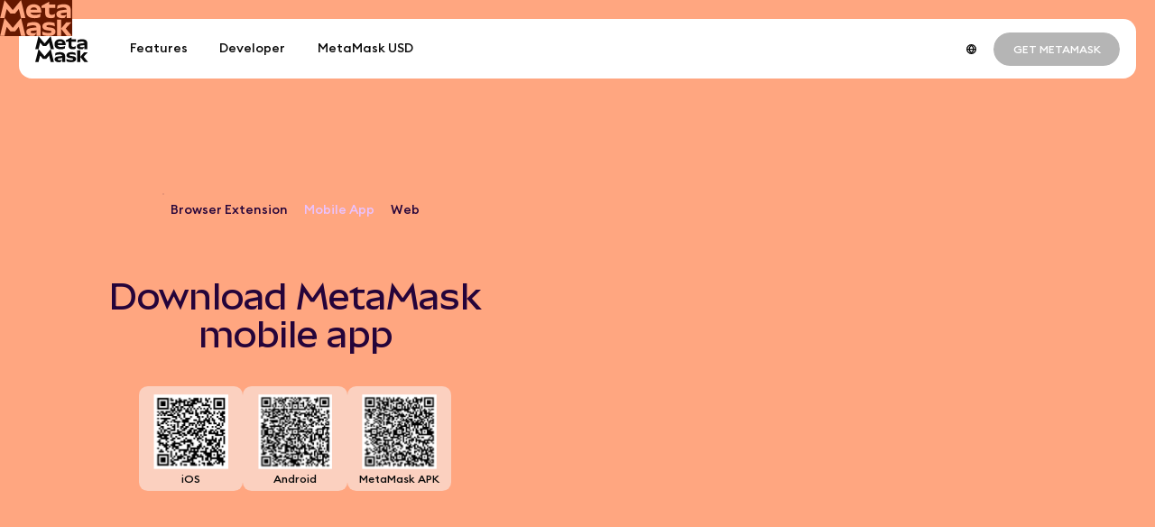

--- FILE ---
content_type: text/css; charset=utf-8
request_url: https://metamask.io/_next/static/css/a46c43c04bff7a24.css
body_size: 7609
content:
@font-face{font-variation-settings:"wdth" 25;font-family:__MMPolyVariable_17d6f8;src:url(/_next/static/media/cbb70915db1e6525-s.p.woff2) format("woff2");font-display:swap}@font-face{font-family:__MMPolyVariable_Fallback_17d6f8;src:local("Arial");ascent-override:57.52%;descent-override:6.39%;line-gap-override:0.00%;size-adjust:187.76%}.__className_17d6f8{font-family:__MMPolyVariable_17d6f8,__MMPolyVariable_Fallback_17d6f8,Arial Bold,Gadget,sans-serif}.__variable_17d6f8{--font-mm-poly-variable:"__MMPolyVariable_17d6f8","__MMPolyVariable_Fallback_17d6f8",Arial Bold,Gadget,sans-serif}.skewing-title_skewing-title__teTcq{position:relative;width:100%}.skewing-title_skewing-title__teTcq.skewing-title_scroll-reveal__7SpcN{pointer-events:all;z-index:0;height:calc(var(--skewing-title-height) + 100vh);margin-top:-100vh}.skewing-title_inner-wrapper__rfrHh{position:relative;display:flex;align-items:center;justify-content:center;width:100%;padding:4rem 0;color:var(--color-secondary,var(--general-black));text-align:center;background-color:var(--color-primary,var(--general-white))}.skewing-title_inner-wrapper__rfrHh.skewing-title_viewport-height__E2PRj{aspect-ratio:1440/1080;min-height:100vh;padding:0}.skewing-title_has-background__tKAg_ .skewing-title_inner-wrapper__rfrHh{color:var(--general-white)}.skewing-title_scroll-reveal__7SpcN .skewing-title_inner-wrapper__rfrHh{position:-webkit-sticky;position:sticky;top:var(--header-dynamic-height);left:0;min-height:calc(100vh - var(--header-dynamic-height))}.skewing-title_has-padding-bottom-small__c3jFa .skewing-title_inner-wrapper__rfrHh{padding-bottom:0}.skewing-title_has-padding-top-small__IkqGD .skewing-title_inner-wrapper__rfrHh{padding-top:0}@media screen and (min-width:1025px){.skewing-title_inner-wrapper__rfrHh{padding:5rem 0}.has-flap-top .skewing-title_inner-wrapper__rfrHh{padding-top:10rem}.has-flap-top.skewing-title_has-padding-top-small__IkqGD .skewing-title_inner-wrapper__rfrHh{padding-top:0}.skewing-title_has-padding-bottom-small__c3jFa .skewing-title_inner-wrapper__rfrHh{padding-bottom:2.6rem}}.skewing-title_inner-wrapper__rfrHh .skewing-title_background__DbGSq{position:absolute;z-index:0;inset:2.2rem;overflow:hidden;display:block;width:calc(100% - 4.4rem);height:calc(100% - 4.4rem);border-radius:1.2rem}.skewing-title_inner-wrapper__rfrHh .skewing-title_background__DbGSq figure{width:100%;height:100%}.skewing-title_content__2uT_t{position:relative;display:flex;flex-direction:column;gap:0;align-items:center;justify-content:center;width:100%;height:100%;padding:8rem 0}.skewing-title_has-padding-top-small__IkqGD .skewing-title_content__2uT_t{padding-top:3.6rem}@media screen and (min-width:768px){.skewing-title_content__2uT_t{gap:4rem}.skewing-title_has-padding-bottom-small__c3jFa .skewing-title_content__2uT_t{gap:0}.skewing-title_has-padding-top-small__IkqGD .skewing-title_content__2uT_t{padding-top:5.5rem}}.skewing-title_content__2uT_t .skewing-title_fox__4TyYl{position:absolute;z-index:10;top:8rem;right:0;left:0;display:block;width:5rem;height:auto;margin:0 auto}@media screen and (min-width:768px){.skewing-title_content__2uT_t .skewing-title_fox__4TyYl{top:7.3rem;width:9.3rem}}.skewing-title_description__Bwoju{max-width:33.6rem;margin:0 auto}.skewing-title_button-container__C3HFw{display:flex;flex-wrap:wrap;gap:2.4rem}.skewing-title_button__a_0bY{display:block}.skewing-title_button__a_0bY>a,.skewing-title_button__a_0bY>div{display:inline-flex}@media screen and (min-width:768px){.skewing-title_button__a_0bY.has-large-button{margin-top:3rem}.skewing-title_has-padding-bottom-small__c3jFa .skewing-title_button__a_0bY.has-large-button{margin-top:1rem}}.skewing-title_flap-top__wVLRO{width:100%;height:2.7rem;margin-bottom:-.1rem;background-color:var(--color-primary,var(--general-white));-webkit-clip-path:polygon(65% 0,100% 0,100% 100%,calc(65% - 3.5rem) 100%);clip-path:polygon(65% 0,100% 0,100% 100%,calc(65% - 3.5rem) 100%)}@media screen and (min-width:768px){.skewing-title_flap-top__wVLRO{height:6.6rem;-webkit-clip-path:polygon(27% 0,100% 0,100% 100%,calc(27% - 9rem) 100%);clip-path:polygon(27% 0,100% 0,100% 100%,calc(27% - 9rem) 100%)}}.slider_slider__79iId{position:relative;padding:2.4rem 0;text-align:center;background-color:var(--color-primary)}@media screen and (min-width:768px){.slider_slider__79iId{padding:2.4rem 0 4rem}}@media screen and (min-width:1025px){.slider_slider__79iId{padding:2.4rem 0}}.slider_container__XwFO4{margin:0 var(--page-padding-x)}.slider_wrapper__e8Nbw{display:flex;flex-direction:column;justify-content:space-between;min-height:calc(100vh - (var(--header-height)) - 4rem);color:var(--color-secondary,var(--general-gray-dark));background-color:var(--color-primary,var(--general-gray-light))}@media screen and (min-width:768px){.slider_wrapper__e8Nbw{aspect-ratio:802/600;min-height:unset}}@media screen and (min-width:1025px){.slider_wrapper__e8Nbw{aspect-ratio:auto;min-height:calc(100vh - (var(--header-height)) - 4rem);margin:4rem 0}}.slider_label__iLb3y{margin:1.6rem 0}@media screen and (min-width:768px){.slider_label__iLb3y{margin:2.4rem 0}}@media screen and (min-width:1025px){.slider_label__iLb3y{margin:4rem 0}}.slider_slide__4MU_Q{display:none}.slider_slide--active__t3sqk{display:flex;justify-content:center}.slider_title__WSHRn{width:90%;font-size:4rem;line-height:100%}@media screen and (min-width:1025px){.slider_title__WSHRn{font-size:12rem}}.slider_nav__hTY7k{display:flex;flex-direction:column;gap:4rem;align-items:center;justify-content:space-between;margin:3.2rem 0}@media screen and (min-width:768px){.slider_nav__hTY7k{gap:1.6rem;margin:3rem 0}}@media screen and (min-width:1025px){.slider_nav__hTY7k{gap:6rem;margin:3.2rem 0 4.2rem}}.slider_buttons__LGV8Q{display:flex;gap:.6rem}.slider_button--next__pSdfA:disabled,.slider_button--prev__Zczlk:disabled{pointer-events:none}.slider_bullets__IBtBW{display:flex;gap:.8rem .4rem;justify-content:flex-end}.slider_bullet__brr_A{cursor:pointer;display:flex;flex:0 0 auto;width:1.2rem;height:.2rem;opacity:.3;background-color:var(--color-secondary,var(--general-gray))}.slider_bullet--active__NJUiD{opacity:1;background-color:var(--color-secondary,var(--general-black))}.slider-partners-nav_nav__P9RZt{display:flex;align-items:center;justify-content:space-between}.slider-partners-nav_buttons___qtmR{display:flex;gap:.8rem}.slider-partners-slide_slide__MBWck{flex:0 0 auto;width:91.8%;padding:0 .8rem;transition:transform calc(var(--motion)*.5s) ease-out}@media screen and (min-width:1025px){.is-use-case .slider-partners-slide_slide__MBWck,.slider-partners-slide_slide__MBWck.slider-partners-slide_delegation-benefits__SD26J{position:absolute;width:31.5%;padding-right:.8rem;padding-left:.8rem}}.is-use-case .slider-partners-slide_slide__MBWck>*+*,.slider-partners-slide_slide__MBWck.slider-partners-slide_delegation-benefits__SD26J>*+*{margin-top:2.4rem}.is-use-case .slider-partners-slide_slide__MBWck .slider-partners-slide_content-wrapper__pwYuL,.slider-partners-slide_slide__MBWck.slider-partners-slide_delegation-benefits__SD26J .slider-partners-slide_content-wrapper__pwYuL{flex:1 1;flex-direction:column-reverse;gap:.8rem;justify-content:flex-start}@media screen and (min-width:1025px){.is-use-case .slider-partners-slide_slide__MBWck .slider-partners-slide_content-wrapper__pwYuL,.slider-partners-slide_slide__MBWck.slider-partners-slide_delegation-benefits__SD26J .slider-partners-slide_content-wrapper__pwYuL{width:90%}}.is-use-case .slider-partners-slide_slide__MBWck .slider-partners-slide_slide-name__TxAez,.slider-partners-slide_slide__MBWck.slider-partners-slide_delegation-benefits__SD26J .slider-partners-slide_slide-name__TxAez{margin-top:0;font-family:var(--font-mm-sans-mono);font-size:1.8rem;opacity:unset}.is-use-case .slider-partners-slide_slide__MBWck .slider-partners-slide_slide-desc__RrLOD,.slider-partners-slide_slide__MBWck.slider-partners-slide_delegation-benefits__SD26J .slider-partners-slide_slide-desc__RrLOD{min-height:4.8rem;margin-top:0}.is-use-case .slider-partners-slide_slide__MBWck .slider-partners-slide_logo-container__SzRiu,.slider-partners-slide_slide__MBWck.slider-partners-slide_delegation-benefits__SD26J .slider-partners-slide_logo-container__SzRiu{height:auto}@media screen and (max-width:calc(1025px - 1px)){.slider-partners-slide_slide__MBWck{scroll-snap-align:start}}@media screen and (min-width:768px){.slider-partners-slide_slide__MBWck{width:38.3%}}@media screen and (min-width:1025px){.slider-partners-slide_slide__MBWck{position:absolute;width:28.5%;padding-right:4.7rem;padding-left:4.7rem}}.slider-partners-slide_logo-container__SzRiu{width:auto;height:3rem}.slider-partners-slide_logo-container__SzRiu figure{display:block;height:100%}.slider-partners-slide_slide-desc__RrLOD{margin-top:1.6rem}.slider-partners-slide_slide-name__TxAez{display:block;margin-top:1.6rem;opacity:.4}.slider-partners-slide_content-wrapper__pwYuL{display:flex;flex-direction:column}.slider-partners-slide_logos-wrapper__vsFCR{position:relative;display:flex;flex-wrap:wrap;gap:2.4rem;align-items:center;padding-top:2.4rem}.slider-partners-slide_logos-wrapper__vsFCR:before{content:"";position:absolute;top:0;right:0;left:0;height:1px;opacity:.15;background-color:var(--color-tertiary,var(--developer-purple-light))}@media screen and (min-width:1025px){.slider-partners-slide_logos-wrapper__vsFCR{width:95%}}.slider-partners-slide_logos-wrapper__vsFCR figure{flex:0 0 auto;width:auto;height:3rem}.slider-partners_wrapper__gmfsJ{position:relative;overflow-x:clip;padding:8rem 0;color:var(--color-secondary,var(--general-white));background-color:var(--color-primary,var(--general-black))}.slider-partners_wrapper__gmfsJ.is-use-case{padding:3.2rem 0}@media screen and (min-width:768px){.slider-partners_wrapper__gmfsJ.is-use-case{padding:6.4rem 0}}@media screen and (min-width:1025px){.slider-partners_wrapper__gmfsJ.is-use-case{padding:13.5rem 0 14.4rem}}@media screen and (min-width:768px){.slider-partners_wrapper__gmfsJ{padding-top:8.7rem}}@media screen and (min-width:1025px){.slider-partners_wrapper__gmfsJ{padding:9.4rem 0 10.5rem}}.slider-partners_flap-top__GV2LW{position:absolute;top:0;transform:translateY(-99%);width:100%;height:8rem;margin-bottom:-.1rem;background-color:var(--color-primary,var(--general-black));background-color:inherit;-webkit-clip-path:polygon(69% 0,100% 0,100% 100%,calc(49% - 4.5rem) 100%);clip-path:polygon(69% 0,100% 0,100% 100%,calc(49% - 4.5rem) 100%)}.is-use-case .slider-partners_flap-top__GV2LW{height:2.8rem;-webkit-clip-path:polygon(78% 0,100% 0,100% 100%,calc(78% - 4rem) 100%);clip-path:polygon(78% 0,100% 0,100% 100%,calc(78% - 4rem) 100%)}@media screen and (min-width:768px){.slider-partners_flap-top__GV2LW{height:7.3rem;-webkit-clip-path:polygon(65% 0,100% 0,100% 100%,calc(44% - 4.5rem) 100%);clip-path:polygon(65% 0,100% 0,100% 100%,calc(44% - 4.5rem) 100%)}}@media screen and (min-width:1025px){.slider-partners_flap-top__GV2LW{height:3.2rem;-webkit-clip-path:polygon(28.5% 0,100% 0,100% 100%,calc(27.5% - 3.2rem) 100%);clip-path:polygon(28.5% 0,100% 0,100% 100%,calc(27.5% - 3.2rem) 100%)}.is-use-case .slider-partners_flap-top__GV2LW{height:4.7rem;-webkit-clip-path:polygon(78% 0,100% 0,100% 100%,calc(78% - 4rem) 100%);clip-path:polygon(78% 0,100% 0,100% 100%,calc(78% - 4rem) 100%)}.slider-partners_grid-wrapper__Q3WCq{display:grid;grid-gap:.8rem;grid-template-columns:repeat(8,1fr);padding:0}}@media screen and (min-width:1025px)and (min-width:768px){.slider-partners_grid-wrapper__Q3WCq{grid-gap:1.6rem;grid-template-columns:repeat(8,1fr)}}@media screen and (min-width:1025px)and (min-width:1025px){.slider-partners_grid-wrapper__Q3WCq{grid-gap:1.6rem;grid-template-columns:repeat(16,1fr)}}@media screen and (min-width:1025px){.is-use-case .slider-partners_grid-wrapper__Q3WCq,.slider-partners_delegation-benefits__v7MPm .slider-partners_grid-wrapper__Q3WCq{row-gap:0}}.slider-partners_header__zPhYm{display:flex;margin-bottom:3.2rem}@media screen and (min-width:1025px){.is-use-case .slider-partners_header__zPhYm,.slider-partners_delegation-benefits__v7MPm .slider-partners_header__zPhYm{margin-bottom:3rem;padding-bottom:3.6rem}.slider-partners_header__zPhYm{align-items:center;justify-content:space-between;margin-bottom:3.2rem;padding-bottom:4.8rem;border-bottom:1px solid var(--general-gray-dark);grid-column:span 14/span 14;grid-column-start:2}}@media screen and (max-width:calc(1025px - 1px)){.slider-partners_header__zPhYm br{display:none}}@media screen and (min-width:1025px){.slider-partners_title__ztB95{max-width:90%}}.slider-partners_slides-holder__21HBQ{position:relative}@media screen and (max-width:calc(1025px - 1px)){.slider-partners_slides-holder__21HBQ{margin-bottom:3.2rem;padding-bottom:3.2rem;border-bottom:1px solid var(--general-gray-dark)}}@media screen and (min-width:1025px){.slider-partners_slides-holder__21HBQ{grid-column:span 15/span 15;grid-column-start:2}}.slider-partners_slides__8fsG1{width:calc(100% + var(--page-padding-x));margin-right:calc(-1*var(--page-padding-x))}.slider-partners_slides-inner__miQWo{display:flex;margin-right:-.8rem;margin-left:-.8rem}@media screen and (min-width:1025px){.slider-partners_slides-inner__miQWo{margin-right:-4.7rem;margin-left:-4.7rem}.is-use-case .slider-partners_slides-inner__miQWo{margin-right:-.8rem;margin-left:-.8rem}}@media screen and (max-width:calc(1025px - 1px)){.slider-partners_slides-inner__miQWo{scroll-snap-type:x mandatory;overflow-x:scroll}.slider-partners_slides-inner__miQWo::-webkit-scrollbar{display:none}}.slider-partners_wrapper__gmfsJ.slider-partners_delegation-benefits__v7MPm{padding:3.2rem 0}@media screen and (min-width:768px){.slider-partners_wrapper__gmfsJ.slider-partners_delegation-benefits__v7MPm{padding:6.4rem 0}}@media screen and (min-width:1025px){.slider-partners_wrapper__gmfsJ.slider-partners_delegation-benefits__v7MPm{padding:8.8rem 0 10.3rem}}.slider-partners_wrapper__gmfsJ.slider-partners_delegation-benefits__v7MPm .slider-partners_flap-top__GV2LW{height:4rem;-webkit-clip-path:polygon(69% 0,100% 0,100% 100%,calc(70% - 4.5rem) 100%);clip-path:polygon(69% 0,100% 0,100% 100%,calc(70% - 4.5rem) 100%)}@media screen and (min-width:768px){.slider-partners_wrapper__gmfsJ.slider-partners_delegation-benefits__v7MPm .slider-partners_flap-top__GV2LW{height:5rem;-webkit-clip-path:polygon(65% 0,100% 0,100% 100%,calc(65% - 4.5rem) 100%);clip-path:polygon(65% 0,100% 0,100% 100%,calc(65% - 4.5rem) 100%)}}@media screen and (min-width:1025px){.slider-partners_wrapper__gmfsJ.slider-partners_delegation-benefits__v7MPm .slider-partners_flap-top__GV2LW{height:4.5rem;-webkit-clip-path:polygon(28.5% 0,100% 0,100% 100%,calc(27.5% - 3.2rem) 100%);clip-path:polygon(28.5% 0,100% 0,100% 100%,calc(27.5% - 3.2rem) 100%)}.slider-partners_wrapper__gmfsJ.slider-partners_delegation-benefits__v7MPm .slider-partners_slides-inner__miQWo{margin-right:-.8rem;margin-left:-.8rem}}.slider-small-cards-shapes_shape__nntDK{position:absolute;top:-.1rem;left:-.1rem;width:calc(100% + .2rem);height:calc(100% + .2rem);color:var(--color-primary,var(--general-white))}.slider-small-cards-shapes_shape-front__77lud{z-index:1}.slider-small-cards-item_item__t773U{flex:0 0 auto;padding:0 .4rem}@media screen and (max-width:calc(768px - 1px)){.slider-small-cards-item_item__t773U{scroll-snap-align:center;scroll-snap-stop:always}.slider-small-cards-item_item__t773U:first-child{padding-left:calc(var(--page-padding-x)*2)}.slider-small-cards-item_item__t773U:last-child{padding-right:calc(var(--page-padding-x)*2)}}@media screen and (min-width:768px){.slider-small-cards-item_item__t773U{will-change:transform}}.slider-small-cards-item_inner__AFFtr{width:20.7rem;height:24.7rem}@media screen and (min-width:768px){.slider-small-cards-item_inner__AFFtr{width:39.3rem;height:46.7rem}}@media screen and (min-width:1025px){.slider-small-cards-item_inner__AFFtr{width:34.4rem;height:40rem}}.slider-small-cards-item_content__hoYcd{display:flex;flex-direction:column;align-items:center;width:100%;height:100%;padding:10rem 2.4rem 2.4rem;color:var(--color-secondary,var(--general-black));text-align:center;background-color:var(--color-primary,var(--general-gray-light))}@media screen and (min-width:768px){.slider-small-cards-item_content__hoYcd{padding:16.3rem 2.4rem 2.4rem}}.slider-small-cards-item_item-title__W7lPb{font-size:2.7rem;line-height:100%}@media screen and (min-width:768px){.slider-small-cards-item_item-title__W7lPb{font-size:5.6rem}}.slider-small-cards-item_item-desc__1qZUR{max-width:16.2rem;margin-top:2rem}@media screen and (min-width:768px){.slider-small-cards-item_item-desc__1qZUR{margin-top:2.1rem}}.slider-small-cards-item_image__sFKZ8{position:relative;width:100%;height:100%;background-color:var(--color,var(--general-gray-light))}.slider-small-cards-item_image__sFKZ8 figure{width:100%;height:100%}.slider-small-cards_wrapper__5I803{overflow:hidden;padding:0 0 8rem;color:var(--color-secondary,var(--general-black));background-color:var(--color-primary,var(--general-white))}@media screen and (min-width:768px){.slider-small-cards_wrapper__5I803{padding:0 0 10rem}}.slider-small-cards_big-paddings__O9PKm{padding:16.5rem 0 13.3rem}@media screen and (min-width:768px){.slider-small-cards_big-paddings__O9PKm{padding:8rem 0}}@media screen and (min-width:1025px){.slider-small-cards_big-paddings__O9PKm{padding:18rem 0 15rem}}.slider-small-cards_border-top__LHdj_ .slider-small-cards_container__2y8mH{position:relative;padding-top:8rem}.slider-small-cards_border-top__LHdj_ .slider-small-cards_container__2y8mH:before{content:"";position:absolute;top:0;right:0;left:0;height:1px;opacity:.15;background-color:var(--color-secondary,var(--general-black))}@media screen and (min-width:768px){.slider-small-cards_border-top__LHdj_ .slider-small-cards_container__2y8mH:before{grid-column:span 8/span 8;grid-column-start:1}}@media screen and (min-width:1025px){.slider-small-cards_border-top__LHdj_ .slider-small-cards_container__2y8mH:before{grid-column:span 14/span 14;grid-column-start:2}}@media screen and (min-width:768px){.slider-small-cards_border-top__LHdj_ .slider-small-cards_container__2y8mH{padding-top:6.4rem}.slider-small-cards_container__2y8mH{display:grid;grid-gap:.8rem;grid-template-columns:repeat(8,1fr);padding:0}}@media screen and (min-width:768px)and (min-width:768px){.slider-small-cards_container__2y8mH{grid-gap:1.6rem;grid-template-columns:repeat(8,1fr)}}@media screen and (min-width:768px)and (min-width:1025px){.slider-small-cards_container__2y8mH{grid-gap:1.6rem;grid-template-columns:repeat(16,1fr)}}.slider-small-cards_header__f9qfb{margin-bottom:5rem;text-align:center}@media screen and (min-width:768px){.slider-small-cards_header__f9qfb{margin-bottom:6.6rem;grid-column:span 6/span 6;grid-column-start:2}}@media screen and (min-width:1025px){.slider-small-cards_header__f9qfb{grid-column:span 6/span 6;grid-column-start:6}}.slider-small-cards_header-desc__fOQk6{margin-bottom:5rem}@media screen and (min-width:768px){.slider-small-cards_header-desc__fOQk6{margin-bottom:6.5rem}}@media screen and (min-width:1025px){.slider-small-cards_header-desc__fOQk6{margin-bottom:14.2rem}}.slider-small-cards_desc__cgf5d{margin-top:1.6rem}@media screen and (min-width:1025px){.slider-small-cards_desc__cgf5d{margin-top:2.4rem}}.slider-small-cards_button__J7TEm{margin-top:2.4rem}.slider-small-cards_items__GhoOI{display:flex;flex-wrap:nowrap}@media screen and (max-width:calc(768px - 1px)){.slider-small-cards_items__GhoOI{scrollbar-width:none;scroll-snap-type:x mandatory;overflow:scroll hidden;display:flex;margin-right:calc(var(--page-padding-x)*-1);margin-left:calc(var(--page-padding-x)*-1)}.slider-small-cards_items__GhoOI::-webkit-scrollbar{display:none}}@media screen and (min-width:768px){.slider-small-cards_items__GhoOI{position:relative;height:46.7rem;margin-right:-.4rem;margin-left:-.4rem}}@media screen and (min-width:1025px){.slider-small-cards_items__GhoOI{height:40rem}}.slider-small-cards_bullets__5kMJx{display:flex;flex-wrap:wrap;gap:.4rem;justify-content:center;margin-top:2.4rem}.slider-small-cards_bullet__W9Nkk{cursor:pointer;display:flex;flex:0 0 auto;width:2rem;height:.32rem;opacity:.7;background-color:var(--general-gray)}.slider-small-cards_bullet-active__AJiFg{opacity:1;background-color:var(--general-black)}.statement_statement__AjP57{position:relative}.statement_inner-wrapper__Gn5Gp{color:var(--color-secondary,var(--general-black));background-color:var(--color-primary,var(--general-white))}.statement_container__iFZsa{padding:3.2rem 0 6.4rem}@media screen and (min-width:1025px){.statement_container__iFZsa{padding:0 0 9rem}}.statement_grid-wrapper__O2fAz{display:flex;flex-direction:column-reverse;gap:3.2rem;height:100%}@media screen and (min-width:768px){.statement_grid-wrapper__O2fAz{display:grid;grid-gap:.8rem;grid-template-columns:repeat(8,1fr);padding:0}}@media screen and (min-width:768px)and (min-width:768px){.statement_grid-wrapper__O2fAz{grid-gap:1.6rem;grid-template-columns:repeat(8,1fr)}}@media screen and (min-width:768px)and (min-width:1025px){.statement_grid-wrapper__O2fAz{grid-gap:1.6rem;grid-template-columns:repeat(16,1fr)}}@media screen and (min-width:768px){.statement_grid-col-left__P2yG9{display:flex;flex-direction:column;align-items:flex-start;justify-content:center;grid-column:span 3/span 3;grid-column-start:2}.statement_reverse-layout__6PUZy .statement_grid-col-left__P2yG9{grid-column:span 3/span 3;grid-column-start:5}}@media screen and (min-width:1025px){.statement_grid-col-left__P2yG9{grid-column:span 6/span 6;grid-column-start:2}.statement_reverse-layout__6PUZy .statement_grid-col-left__P2yG9{grid-column:span 6/span 6;grid-column-start:10}}.statement_grid-col-right__baMIE{position:relative;display:flex;align-items:center}@media screen and (min-width:768px){.statement_grid-col-right__baMIE{grid-column:span 4/span 4;grid-column-start:5}}@media screen and (min-width:1025px){.statement_grid-col-right__baMIE{grid-column:span 7/span 7;grid-column-start:9}}.statement_image-holder__ejqD8{position:relative;width:100%}.statement_source-text__1VD8k{width:100%;margin-top:1rem;text-align:end}.statement_source-text__1VD8k .contentful-rich-text-styles,.statement_source-text__1VD8k .contentful-rich-text-styles .richtext-a,.statement_source-text__1VD8k .contentful-rich-text-styles .richtext-b,.statement_source-text__1VD8k .contentful-rich-text-styles .richtext-h1,.statement_source-text__1VD8k .contentful-rich-text-styles .richtext-h2,.statement_source-text__1VD8k .contentful-rich-text-styles .richtext-h3,.statement_source-text__1VD8k .contentful-rich-text-styles .richtext-h4,.statement_source-text__1VD8k .contentful-rich-text-styles .richtext-h5,.statement_source-text__1VD8k .contentful-rich-text-styles .richtext-h6,.statement_source-text__1VD8k .contentful-rich-text-styles .richtext-p,.statement_source-text__1VD8k .contentful-rich-text-styles .richtext-ul li{color:var(--color-secondary,var(--general-gray-dark))}.sticky-cards-item_item__G4mqy{margin-bottom:1.6rem}.sticky-cards-item_item__G4mqy:last-child{margin-bottom:0}@media screen and (max-width:calc(1025px - 1px)){.sticky-cards-item_item__G4mqy{scroll-snap-align:center;scroll-snap-stop:always;flex:0 0 auto;width:calc(76.5% - var(--page-padding-x)*2);padding-right:.4rem;padding-left:.4rem}.sticky-cards-item_item__G4mqy:first-child{width:calc(90.4% - var(--page-padding-x)*2);padding-left:calc(var(--page-padding-x)*2 + 10.5%)}.sticky-cards-item_item__G4mqy:last-child{width:calc(90.2% - var(--page-padding-x)*2);padding-right:calc(var(--page-padding-x)*2 + 10.3%)}}@media screen and (max-width:calc(768px - 1px)){.sticky-cards-item_item__G4mqy{scroll-snap-align:center;width:calc(100% - var(--page-padding-x));padding-right:0;padding-left:.8rem}.sticky-cards-item_item__G4mqy:first-child{width:calc(100% - var(--page-padding-x));padding-left:var(--page-padding-x)}.sticky-cards-item_item__G4mqy:last-child{width:calc(100% + .8rem - var(--page-padding-x));padding-right:.8rem}}@media screen and (min-width:1025px){.sticky-cards-item_item__G4mqy{margin-bottom:1.6rem}}.sticky-cards-item_item-inner__Tnsik{position:relative;overflow:hidden;padding:1.6rem;color:var(--color-secondary);background-color:var(--color-primary)}@media screen and (min-width:1025px){.sticky-cards-item_item-inner__Tnsik{min-height:38.7rem;padding:3.2rem 3.2rem 3rem}}.sticky-cards-item_item-content__fL_v6{position:relative;z-index:2;display:flex;flex-direction:column;gap:1.6rem;align-items:flex-start;justify-content:space-between;width:100%;height:100%;min-height:26.4rem}@media screen and (min-width:1025px){.sticky-cards-item_item-content__fL_v6{min-height:32.5rem}}.sticky-cards-item_item-eyebrow__cJmr0{display:block}.sticky-cards-item_item-title__D9k_6{margin-top:.8rem}@media screen and (min-width:1025px){.sticky-cards-item_item-title__D9k_6{max-width:38.7rem;margin-top:2rem}}.sticky-cards-item_item-asset__gOg1Q{position:absolute;z-index:1;right:1rem;bottom:.9rem;width:100%;max-width:20rem;height:100%;max-height:20rem}@media screen and (min-width:1025px){.sticky-cards-item_item-asset__gOg1Q{right:2rem;bottom:1.7rem;max-width:30rem;max-height:30rem}}.sticky-cards-item_item-asset__gOg1Q figure{width:100%;height:100%}.sticky-cards-video_video-container__GgXeV{width:100%;max-width:15.3rem}@media screen and (max-width:calc(768px - 1px)){.sticky-cards-video_video-container__GgXeV{margin-top:5.7rem}}@media screen and (min-width:768px){.sticky-cards-video_video-container__GgXeV{max-width:18.9rem}}@media screen and (min-width:1025px){.sticky-cards-video_video-container__GgXeV{max-width:24.7rem}}.sticky-cards-video_video-title__1wWLA{margin-bottom:1.6rem}@media screen and (min-width:768px){.sticky-cards-video_video-title__1wWLA{margin-bottom:1.5rem}}.sticky-cards-video_video-asset__ZgI8T{cursor:pointer;position:relative;display:flex;align-items:center;justify-content:center;aspect-ratio:247/139;width:100%}.sticky-cards-video_video-asset__ZgI8T:focus{outline:.2rem solid var(--general-black);outline-offset:.2rem}@media screen and (min-width:768px){.sticky-cards-video_video-asset__ZgI8T{max-width:24.7rem}}.sticky-cards-video_video-asset__ZgI8T figure{width:100%;height:100%}.sticky-cards-video_video-button-container__4RNrR{position:absolute;z-index:3}.sticky-cards-video_video-button-container__4RNrR svg{margin-left:.2rem}.sticky-cards_wrapper__h76CT{padding:8rem 0}@media screen and (min-width:1025px){.sticky-cards_wrapper__h76CT{padding:17.1rem 0 12.4rem}}@media screen and (min-width:768px){.sticky-cards_grid-wrapper__T5MeP{display:grid;grid-gap:.8rem;grid-template-columns:repeat(8,1fr);padding:0}}@media screen and (min-width:768px)and (min-width:768px){.sticky-cards_grid-wrapper__T5MeP{grid-gap:1.6rem;grid-template-columns:repeat(8,1fr)}}@media screen and (min-width:768px)and (min-width:1025px){.sticky-cards_grid-wrapper__T5MeP{grid-gap:1.6rem;grid-template-columns:repeat(16,1fr)}}@media screen and (min-width:768px){.sticky-cards_grid-col-left__AInk_{grid-column:span 6/span 6;grid-column-start:2}}@media screen and (min-width:1025px){.sticky-cards_grid-col-left__AInk_{grid-column:span 4/span 4;grid-column-start:2}}@media screen and (min-width:768px){.sticky-cards_grid-col-right__xoT8S{grid-column:span 8/span 8;grid-column-start:1}}@media screen and (min-width:1025px){.sticky-cards_grid-col-right__xoT8S{padding-bottom:5rem;grid-column:span 8/span 8;grid-column-start:9}}.sticky-cards_sticky-item__Xj5i0{margin-bottom:3.2rem}@media screen and (min-width:768px){.sticky-cards_sticky-item__Xj5i0{display:flex;gap:1.6rem;align-items:flex-end;margin-bottom:2.4rem}}@media screen and (min-width:1025px){.sticky-cards_sticky-item__Xj5i0{position:-webkit-sticky;position:sticky;top:calc(var(--header-height)*3/2);flex-direction:column;align-items:flex-start;justify-content:space-between;height:calc(100vh - var(--header-height)*3/2);margin-bottom:0;padding-bottom:5rem}}@media screen and (min-width:768px){.sticky-cards_content__lw9Kz{padding-right:1.6rem}}@media screen and (min-width:1025px){.sticky-cards_content__lw9Kz{padding-right:0}}.sticky-cards_desc__X3YBo{margin-top:1.6rem}@media screen and (min-width:1025px){.sticky-cards_desc__X3YBo{margin-top:2.4rem}}@media screen and (max-width:calc(1025px - 1px)){.sticky-cards_items__h4gPj{scrollbar-width:none;scroll-snap-type:x mandatory;overflow-x:scroll;display:flex;margin-right:calc(var(--page-padding-x)*-1);margin-left:calc(var(--page-padding-x)*-1)}.sticky-cards_items__h4gPj::-webkit-scrollbar{display:none}}.sticky-cards_shape__63kpq{position:absolute;bottom:-.1rem;left:-.1rem;width:calc(100% + .1rem);height:calc(100% + .1rem);color:var(--color)}.sticky-cards_bullets__HQoxL{display:flex;flex-wrap:wrap;gap:.4rem;justify-content:center;margin-top:.8rem}.sticky-cards_bullet__wui7u{cursor:pointer;display:flex;flex:0 0 auto;width:2rem;height:.32rem;background-color:var(--general-gray)}.sticky-cards_bullet--active__spNk7{background-color:var(--general-black)}.sticky-cards-text-asset_item-asset-wrapper__j9Ece{filter:drop-shadow(0 .9rem 1.3rem rgba(0,0,0,.1))}@media screen and (max-width:calc(768px - 1px)){.sticky-cards-text-asset_item-asset-wrapper__j9Ece{scroll-snap-align:center;scroll-snap-stop:always;flex:0 0 auto;width:82%;padding:1.6rem .4rem 3.2rem}.sticky-cards-text-asset_item-asset-wrapper__j9Ece:first-child{width:calc(82% + var(--page-padding-x) - .4rem);padding-left:var(--page-padding-x)}.sticky-cards-text-asset_item-asset-wrapper__j9Ece:last-child{width:calc(82% + var(--page-padding-x) - .4rem);padding-right:var(--page-padding-x)}}@media screen and (min-width:768px){.sticky-cards-text-asset_item-asset-wrapper__j9Ece{margin-bottom:6.4rem;filter:drop-shadow(0 1rem 2.5rem rgba(0,0,0,.1))}.sticky-cards-text-asset_item-asset-wrapper__j9Ece:last-child{margin-bottom:0}}.sticky-cards-text-asset_item-asset-holder__2AS3z{padding:1.5rem 1.4rem 1.8rem;text-align:center;background-color:var(--color-primary,var(--general-gray-light))}.sticky-cards-text-asset_item-asset__P5y3k{background-color:var(--color-secondary,var(--general-black))}.sticky-cards-text-asset_asset-title__N3z_2{display:block;margin-top:1.4rem;color:var(--color-secondary,var(--general-black))}@media screen and (min-width:768px){.sticky-cards-text-asset_asset-title__N3z_2{margin-top:1.7rem}}.sticky-cards-text-header_items-header__N_QMW{margin-bottom:2.4rem}@media screen and (max-width:calc(768px - 1px)){.sticky-cards-text-header_items-header__N_QMW.sticky-cards-text-header_header-desktop__BseRU{display:none}}@media screen and (min-width:768px){.sticky-cards-text-header_items-header__N_QMW{margin-bottom:0}}.sticky-cards-text-header_eyebrow___NwdG{display:block;margin-bottom:2.4rem}@media screen and (min-width:768px){.sticky-cards-text-header_eyebrow___NwdG{margin-bottom:1.6rem}}.sticky-cards-text-header_desc__eJKGA{margin-top:1.8rem}@media screen and (min-width:768px){.sticky-cards-text-header_desc__eJKGA{margin-top:3.2rem}}@media screen and (min-width:1025px){.sticky-cards-text-header_desc__eJKGA{margin-top:2.4rem}}.sticky-cards-text-header_button-container__emes4{margin-top:4rem}@media screen and (min-width:768px){.sticky-cards-text-header_button-container__emes4{margin-top:3.2rem}}@media screen and (min-width:1025px){.sticky-cards-text-header_button-container__emes4{margin-top:4rem}}.sticky-cards-text-item_list-item__qH4Bm{pointer-events:none;position:absolute;top:0;opacity:0;transition:calc(.2s*var(--motion)) opacity ease-out}.sticky-cards-text-item_item-desc__nw0IH{margin-top:1rem}@media screen and (min-width:768px){.sticky-cards-text-item_item-desc__nw0IH{margin-top:1.6rem}}.sticky-cards-text-item_item-active__QNVeS{pointer-events:auto;position:relative;opacity:1}.sticky-cards-text_wrapper__PHYXl{position:relative;background-color:var(--color-primary,var(--general-white))}@media screen and (min-width:768px){.sticky-cards-text_wrapper__PHYXl.sticky-cards-text_gallery-right__ZZhzQ{margin-top:16rem}}.sticky-cards-text_holder__fdaTw{position:relative;padding:6.6rem 0 6.4rem;color:var(--color-secondary,var(--general-black));background-color:var(--color-primary,var(--general-white))}@media screen and (max-width:calc(768px - 1px)){.sticky-cards-text_gallery-right__ZZhzQ .sticky-cards-text_holder__fdaTw{padding-bottom:0}}@media screen and (min-width:768px){.sticky-cards-text_holder__fdaTw{padding:7.1rem 0 11.2rem}}@media screen and (min-width:1025px){.sticky-cards-text_holder__fdaTw{padding:7.9rem 0 22rem}}@media screen and (min-width:768px){.sticky-cards-text_grid-wrapper__03Xbe{display:grid;grid-gap:.8rem;grid-template-columns:repeat(8,1fr);padding:0}}@media screen and (min-width:768px)and (min-width:768px){.sticky-cards-text_grid-wrapper__03Xbe{grid-gap:1.6rem;grid-template-columns:repeat(8,1fr)}}@media screen and (min-width:768px)and (min-width:1025px){.sticky-cards-text_grid-wrapper__03Xbe{grid-gap:1.6rem;grid-template-columns:repeat(16,1fr)}}.sticky-cards-text_grid-col-assets__NAz10{z-index:2}@media screen and (max-width:calc(768px - 1px)){.sticky-cards-text_grid-col-assets__NAz10{scrollbar-width:none;scroll-snap-type:x mandatory;overflow-x:scroll;display:flex;flex-wrap:nowrap;margin-right:calc(var(--page-padding-x)*-1);margin-left:calc(var(--page-padding-x)*-1)}.sticky-cards-text_grid-col-assets__NAz10::-webkit-scrollbar{display:none}}@media screen and (min-width:768px){.sticky-cards-text_grid-col-assets__NAz10{width:80%;margin-right:auto;margin-left:auto;padding-top:6.9rem;grid-column:span 4/span 4;grid-column-start:1}.sticky-cards-text_gallery-right__ZZhzQ .sticky-cards-text_grid-col-assets__NAz10{grid-column:span 4/span 4;grid-column-start:5}}@media screen and (min-width:1025px){.sticky-cards-text_grid-col-assets__NAz10{width:100%;padding-top:17rem;grid-column:span 4/span 4;grid-column-start:4}.sticky-cards-text_gallery-right__ZZhzQ .sticky-cards-text_grid-col-assets__NAz10{grid-column:span 4/span 4;grid-column-start:10}}@media screen and (min-width:768px){.sticky-cards-text_grid-col-items__8P2_y{margin-top:10.1rem;grid-column:span 4/span 4;grid-column-start:5}.sticky-cards-text_gallery-right__ZZhzQ .sticky-cards-text_grid-col-items__8P2_y{order:-1;grid-column:span 4/span 4;grid-column-start:1}}@media screen and (min-width:1025px){.sticky-cards-text_grid-col-items__8P2_y{margin-top:3.2rem;grid-column:span 5/span 5;grid-column-start:10}.sticky-cards-text_gallery-right__ZZhzQ .sticky-cards-text_grid-col-items__8P2_y{grid-column:span 6/span 6;grid-column-start:2}}@media screen and (min-width:768px){.sticky-cards-text_sticky-items__7ZOqc{position:-webkit-sticky;position:sticky;top:0;margin-top:calc(var(--header-height)*-1/2);padding-top:calc(var(--header-height)/2)}.sticky-cards-text_items-wrapper__I56jH{margin-top:3.2rem}.sticky-cards-text_items-wrapper__I56jH:before{content:"";display:block;width:100%;height:1px;margin-bottom:3.2rem;opacity:.15;background-color:var(--color-secondary,var(--general-black))}}.sticky-cards-text_list-items__WBXoR{position:relative}.sticky-cards-text_shape-holder__TsaM2{position:absolute;width:100%;height:calc(100% - var(--header-height))}@media screen and (max-width:calc(768px - 1px)){.sticky-cards-text_shape-holder__TsaM2{display:none}}.sticky-cards-text_shape___O_Ew{position:-webkit-sticky;position:sticky;top:var(--header-height);left:0;width:calc(50% - .8rem);height:auto;padding-top:calc(var(--header-height)/2);color:var(--color,var(--general-gray-light))}.sticky-cards-text_gallery-right__ZZhzQ .sticky-cards-text_shape___O_Ew{left:100%;transform:scaleX(-1)}@media screen and (min-width:768px){.sticky-cards-text_shape___O_Ew{padding-top:0}}@media screen and (min-width:1025px){.sticky-cards-text_shape___O_Ew{height:calc(100vh - var(--header-height))}}.sticky-scroll-big-shapes_shape__3Xg2d{position:absolute;top:-1px;left:-1px;width:calc(100% + 2px);height:calc(100% + 2px)}.sticky-scroll-big-shapes_shape-front__nSN_W{z-index:1}.sticky-scroll-item_item__xcoAN{margin-bottom:2.4rem}.sticky-scroll-item_item__xcoAN:last-child{margin-bottom:0}@media screen and (min-width:768px){.sticky-scroll-item_item__xcoAN{width:50%;margin-bottom:4rem;padding:0 .8rem}}@media screen and (min-width:1025px){.sticky-scroll-item_item__xcoAN{width:100%;margin-bottom:6.4rem;padding:0}}.sticky-scroll-item_item-asset__QLzWJ{position:relative;overflow:hidden;aspect-ratio:1/1;margin-bottom:2.4rem;color:var(--color-secondary);background-color:var(--color-primary,var(--general-gray-light))}.sticky-scroll-item_item-asset__QLzWJ.sticky-scroll-item_has-parallax__B_x1h figure{top:50%;transform:translate3d(0,-50%,0)}.sticky-scroll-item_item-asset__QLzWJ figure{z-index:1}.sticky-scroll-item_item-desc__9YB_V{margin-top:1.6rem}.sticky-scroll-item_video-button-container__O08Dr{position:absolute;z-index:3;bottom:1rem;left:1rem;border-radius:50%}.sticky-scroll-item_video-button-container__O08Dr:focus{outline:.1rem solid var(--general-white);outline-offset:.2rem}.sticky-scroll-item_video-button-container__O08Dr svg{margin-left:.2rem}.sticky-scroll-item_shape__VJUSM{position:absolute;top:-1px;left:-1px;width:calc(100% + 2px);height:calc(100% + 2px)}.sticky-scroll-item_shape-front__6PUat{z-index:1}.sticky-scroll-item_action-link-holder__LbpNZ{display:flex;margin-top:2.4rem}@media screen and (min-width:768px){.sticky-scroll-item_sticky-item__OVCek .sticky-scroll-item_action-link-holder__LbpNZ{justify-content:center}}@media screen and (max-width:calc(768px - 1px)){.sticky-scroll-item_action-link-holder__LbpNZ{display:none}}@media screen and (min-width:1025px){.sticky-scroll-item_action-link-holder__LbpNZ{margin-top:3.2rem}}.sticky-scroll-item_action-link-holder__LbpNZ a.sticky-scroll-item_action-link__4NZnA,.sticky-scroll_wrapper__Nsp7j{color:var(--color-secondary,var(--general-black))}.sticky-scroll_wrapper__Nsp7j{padding:4rem 0;background-color:var(--color-primary,var(--general-white))}@media screen and (min-width:768px){.sticky-scroll_wrapper__Nsp7j{padding:6.4rem 0}}@media screen and (min-width:1025px){.sticky-scroll_wrapper__Nsp7j{padding:7.2rem 0 6.2rem}}@media screen and (min-width:768px){.sticky-scroll_grid-wrapper__5fyR7{display:grid;grid-gap:.8rem;grid-template-columns:repeat(8,1fr);padding:0}}@media screen and (min-width:768px)and (min-width:768px){.sticky-scroll_grid-wrapper__5fyR7{grid-gap:1.6rem;grid-template-columns:repeat(8,1fr)}}@media screen and (min-width:768px)and (min-width:1025px){.sticky-scroll_grid-wrapper__5fyR7{grid-gap:1.6rem;grid-template-columns:repeat(16,1fr)}}@media screen and (min-width:768px){.sticky-scroll_grid-col-main__PkAFV{grid-column:span 6/span 6;grid-column-start:2}}@media screen and (min-width:1025px){.sticky-scroll_grid-col-main__PkAFV{grid-column:span 5/span 5;grid-column-start:3}}@media screen and (min-width:768px){.sticky-scroll_grid-col-items__tcq9_{display:flex;flex-wrap:wrap;justify-content:center;margin-right:-.8rem;margin-left:-.8rem;grid-column:span 6/span 6;grid-column-start:2}}@media screen and (min-width:1025px){.sticky-scroll_grid-col-items__tcq9_{margin-right:0;margin-left:0;padding-bottom:3rem;grid-column:span 6/span 6;grid-column-start:9}}.sticky-scroll_grid-wrapper-wide__WVomu .sticky-scroll_grid-col-main__PkAFV{grid-column:span 8/span 8;grid-column-start:2}.sticky-scroll_grid-wrapper-wide__WVomu .sticky-scroll_grid-col-items__tcq9_{grid-column:span 5/span 5;grid-column-start:11}.sticky-scroll_sticky-item__9Anvf{text-align:center}@media screen and (max-width:calc(1025px - 1px)){.sticky-scroll_sticky-item__9Anvf{margin-bottom:3.2rem}}@media screen and (min-width:1025px){.sticky-scroll_sticky-item__9Anvf{position:-webkit-sticky;position:sticky;top:0;width:100%;margin-top:calc(var(--header-height)*-1);margin-right:auto;margin-left:auto;padding-top:var(--header-height);padding-bottom:3rem}}.sticky-scroll_main-asset__yzmwF{position:relative;overflow:hidden;aspect-ratio:375/434;margin-bottom:3.2rem;color:var(--color-secondary);background-color:var(--color-primary,var(--general-gray-light))}@media screen and (max-width:calc(768px - 1px)){.sticky-scroll_main-asset__yzmwF{width:calc(100% + var(--page-padding-x)*2);margin-right:calc(var(--page-padding-x)*-1);margin-left:calc(var(--page-padding-x)*-1)}}@media screen and (min-width:1025px){.sticky-scroll_main-asset__yzmwF{aspect-ratio:424/485;margin-bottom:2.4rem}}.sticky-scroll_main-asset__yzmwF figure{z-index:1;width:100%;height:100%}@media screen and (max-width:calc(1025px - 1px)){.sticky-scroll_main-title__zCt5g{font-size:2.4rem;line-height:133%}}.sticky-scroll_main-desc__y_Qz9{margin-top:1.6rem}@media screen and (max-width:calc(768px - 1px)){.sticky-scroll_main-desc__y_Qz9{text-align:left}}.sticky-scroll_action-link-holder__m3PfN{display:flex;margin-top:1.8rem}@media screen and (min-width:768px){.sticky-scroll_sticky-item__9Anvf .sticky-scroll_action-link-holder__m3PfN{justify-content:center}}@media screen and (min-width:1025px){.sticky-scroll_action-link-holder__m3PfN{margin-top:3.2rem}}.sticky-scroll_action-link-holder__m3PfN a.sticky-scroll_action-link__eJaZ1{color:var(--color-secondary,var(--general-black))}.sticky-scroll_item__j7MX_ .sticky-scroll_action-link__eJaZ1{margin-bottom:1.2rem}.sticky-scroll_item__j7MX_:last-child .sticky-scroll_action-link__eJaZ1{margin-bottom:0}@media screen and (max-width:calc(1025px - 1px)){.sticky-scroll_action-link__eJaZ1{margin-bottom:.8rem}}@media screen and (max-width:calc(768px - 1px)){.sticky-scroll_action-link__eJaZ1{margin-bottom:3.2rem}}.sticky-scroll_shape__81MyZ{position:absolute;top:-1px;left:-1px;width:calc(100% + 2px);height:calc(100% + 2px)}.sticky-scroll_shape-front__Ckbi6{z-index:1}.sticky-shortcut_sticky-shortcut__3JAnJ{--spring-duration:calc(var(--motion) * var(--motion-speed));position:-webkit-sticky;position:sticky;z-index:91;top:100svh;display:flex;justify-content:center}.sticky-shortcut_outer__AHsTZ{position:absolute;bottom:var(--page-padding-x);width:calc(100% - var(--page-padding-x)*2)}@media screen and (min-width:768px){.sticky-shortcut_outer__AHsTZ{width:auto}}@media screen and (min-width:1025px){.sticky-shortcut_outer__AHsTZ{bottom:5rem}}.sticky-shortcut_holder__VcpMI{position:relative;overflow:hidden;background:var(--general-black);border:1px solid var(--general-black-light);border-radius:1.8rem}.sticky-shortcut_button-inner__wc21M{display:flex;align-items:center;justify-content:space-between;padding:1.6rem 2rem}@media screen and (max-width:calc(768px - 1px)){.sticky-shortcut_button-inner__wc21M{justify-content:center}}@media screen and (min-width:768px){.sticky-shortcut_button-inner__wc21M{gap:2.1rem}}.sticky-shortcut_button-main__cEm9l{z-index:2;transform:translateY(0);display:flex;align-items:center;justify-content:center;width:100%;transition:transform var(--spring-ease-duration) var(--spring-ease)}.sticky-shortcut_sticky-shortcut__3JAnJ:hover .sticky-shortcut_button-main__cEm9l{transform:translateY(-100%)}.sticky-shortcut_button-hover__WfLDz{position:absolute;z-index:2;top:0;left:0;transform:translateY(100%);display:flex;align-items:center;justify-content:center;width:100%;transition:transform var(--spring-ease-duration) var(--spring-ease),opacity calc(var(--spring-ease-duration)*.5) var(--spring-ease)}.sticky-shortcut_sticky-shortcut__3JAnJ:hover .sticky-shortcut_button-hover__WfLDz{transform:translateY(0);transition:transform var(--spring-ease-duration) var(--spring-ease)}.sticky-shortcut_label__HxKZX{font-family:monospace,Andale Mono;font-size:1.4rem;line-height:100%;color:var(--general-white)}.sticky-shortcut_key__49yVU{display:inline-flex;gap:.4rem;align-items:center;justify-content:center;padding:.6rem;color:var(--general-white);text-align:center;background:var(--general-black-light);border-radius:.4rem}.sticky-shortcut_key__49yVU.sticky-shortcut_is-active__U8RNC{color:var(--general-black);background:var(--general-white)}.sticky-shortcut_key__49yVU.sticky-shortcut_is-active__U8RNC .sticky-shortcut_icon__Z4CZ7,.sticky-shortcut_key__49yVU.sticky-shortcut_is-active__U8RNC .sticky-shortcut_letter__3N5ot{opacity:1}@media screen and (max-width:calc(1025px - 1px)){.sticky-shortcut_key__49yVU{display:none}}.sticky-shortcut_letter__3N5ot{line-height:100%;opacity:.4}.sticky-shortcut_icon__Z4CZ7{display:flex;width:1rem;height:1rem;opacity:.4}.tabs-header_wrapper__m4PuC{padding:4rem 0;color:var(--color-secondary,var(--general-black));background-color:var(--color-primary,var(--general-white))}.tabs-header_wrapper__m4PuC.tabs-header_has-padding-top-double__YrORb{padding:6.4rem 0 2.2rem}.tabs-header_wrapper__m4PuC.tabs-header_has-token-card-padding-bottom__xnnar{padding-bottom:1.2rem}@media screen and (min-width:768px){.tabs-header_wrapper__m4PuC.tabs-header_has-token-card-padding-bottom__xnnar{padding-bottom:1.5rem}}@media screen and (min-width:1025px){.tabs-header_wrapper__m4PuC{padding:5rem 0 8rem}.tabs-header_wrapper__m4PuC.tabs-header_has-padding-top-double__YrORb{padding:10rem 0 9.6rem}.tabs-header_wrapper__m4PuC.tabs-header_has-padding-bottom-double__NqBWq{padding-bottom:18.4rem}}@media screen and (min-width:768px){.tabs-header_grid-header__fXFAj{display:grid;grid-gap:.8rem;grid-template-columns:repeat(8,1fr);padding:0}}@media screen and (min-width:768px)and (min-width:768px){.tabs-header_grid-header__fXFAj{grid-gap:1.6rem;grid-template-columns:repeat(8,1fr)}}@media screen and (min-width:768px)and (min-width:1025px){.tabs-header_grid-header__fXFAj{grid-gap:1.6rem;grid-template-columns:repeat(16,1fr)}}.tabs-header_header__7MDeZ{text-align:center}@media screen and (min-width:768px){.tabs-header_header__7MDeZ{grid-column:span 4/span 4;grid-column-start:3}}@media screen and (min-width:1025px){.tabs-header_header__7MDeZ{grid-column:span 6/span 6;grid-column-start:6}.tabs-header_header__7MDeZ.tabs-header_wide-title__9QPwj{grid-column:span 10/span 10;grid-column-start:4}}.tabs-header_eyebrow__1buIL{display:block;margin-bottom:1rem}@media screen and (min-width:1025px){.tabs-header_eyebrow__1buIL{margin-bottom:1.6rem}}.tabs-header_title-wrapper__saVh4{margin-bottom:2.6rem}@media screen and (min-width:1025px){.tabs-header_title-wrapper__saVh4{margin-bottom:5rem}.tabs-header_wide-title__9QPwj .tabs-header_title-wrapper__saVh4{margin-bottom:3.2rem}}.tabs-header_buttons__IrEmA{margin-bottom:2.4rem}.tabs-header_buttons__IrEmA.tabs-header_three-tabs__kihFG{width:100%;max-width:70rem}@media screen and (min-width:768px){.tabs-header_buttons__IrEmA.tabs-header_three-tabs__kihFG{grid-column:span 8/span 8;grid-column-start:1}}@media screen and (min-width:1025px){.tabs-header_buttons__IrEmA.tabs-header_three-tabs__kihFG{grid-column:span 10/span 10;grid-column-start:4}}@media screen and (min-width:768px){.tabs-header_buttons__IrEmA{width:100%;max-width:51.1rem;margin-right:auto;margin-left:auto;grid-column:span 6/span 6;grid-column-start:2}}@media screen and (min-width:1025px){.tabs-header_buttons__IrEmA{margin-bottom:6.1rem;grid-column:span 6/span 6;grid-column-start:6}}

--- FILE ---
content_type: text/css; charset=utf-8
request_url: https://metamask.io/_next/static/css/db8493ffded6be58.css
body_size: 219
content:
@font-face{font-family:__MMSansMono_ac549d;src:url(/_next/static/media/a757f97c389def12-s.p.woff2) format("woff2");font-display:swap}@font-face{font-family:__MMSansMono_Fallback_ac549d;src:local("Arial");ascent-override:69.50%;descent-override:16.47%;line-gap-override:0.00%;size-adjust:151.21%}.__className_ac549d{font-family:__MMSansMono_ac549d,__MMSansMono_Fallback_ac549d,Andale Mono,AndaleMono,monospace}.__variable_ac549d{--font-mm-sans-mono:"__MMSansMono_ac549d","__MMSansMono_Fallback_ac549d",Andale Mono,AndaleMono,monospace}@font-face{font-family:__MMSansVariable_3c9f11;src:url(/_next/static/media/ea533aa8097cccf0-s.p.woff2) format("woff2");font-display:swap}@font-face{font-family:__MMSansVariable_Fallback_3c9f11;src:local("Arial");ascent-override:83.61%;descent-override:19.81%;line-gap-override:0.00%;size-adjust:125.70%}.__className_3c9f11{font-family:__MMSansVariable_3c9f11,__MMSansVariable_Fallback_3c9f11,Arial,Helvetica Neue,Helvetica,sans-serif}.__variable_3c9f11{--font-mm-sans-variable:"__MMSansVariable_3c9f11","__MMSansVariable_Fallback_3c9f11",Arial,Helvetica Neue,Helvetica,sans-serif}@font-face{font-family:__MMEuclidCircularB_c2dafd;src:url(/_next/static/media/31ed70c509aa5870-s.p.woff2) format("woff2");font-display:swap;font-weight:400;font-style:normal}@font-face{font-family:__MMEuclidCircularB_c2dafd;src:url(/_next/static/media/7a00e16d33add871-s.p.woff2) format("woff2");font-display:swap;font-weight:500;font-style:normal}@font-face{font-family:__MMEuclidCircularB_Fallback_c2dafd;src:local("Arial");ascent-override:93.47%;descent-override:25.05%;line-gap-override:0.00%;size-adjust:106.98%}.__className_c2dafd{font-family:__MMEuclidCircularB_c2dafd,__MMEuclidCircularB_Fallback_c2dafd,Arial,Helvetica Neue,Helvetica,sans-serif}.__variable_c2dafd{--font-mm-euclid:"__MMEuclidCircularB_c2dafd","__MMEuclidCircularB_Fallback_c2dafd",Arial,Helvetica Neue,Helvetica,sans-serif}

--- FILE ---
content_type: text/css; charset=utf-8
request_url: https://metamask.io/_next/static/css/3a70ff306a20a538.css
body_size: 13585
content:
.hero-use-case_hero-use-case__HPMNw{position:relative;display:block;height:100%;color:var(--color-secondary,var(--general-black));background-color:var(--color-primary,var(--general-white))}.hero-use-case_hero-use-case__HPMNw.hero-use-case_has-skewing-title__TZHGX{height:200vh}.hero-use-case_hero-use-case__HPMNw.hero-use-case_has-skewing-title__TZHGX+*{z-index:95}@media screen and (min-width:768px){.hero-use-case_hero-use-case__HPMNw{height:77rem}.hero-use-case_hero-use-case__HPMNw.hero-use-case_has-skewing-title__TZHGX{height:200vh;padding-top:0}}@media screen and (min-width:1025px){.hero-use-case_hero-use-case__HPMNw{height:100vh;min-height:68rem;max-height:100rem}.hero-use-case_hero-use-case__HPMNw.hero-use-case_has-skewing-title__TZHGX{height:200vh;max-height:none;padding-top:0}}.hero-use-case_hero-use-case__HPMNw canvas{pointer-events:none}.hero-use-case_has-skewing-title__TZHGX .hero-use-case_container__gnZdE{height:0}@media screen and (min-width:768px){.hero-use-case_container__gnZdE{height:100%;padding-top:4.5rem}.hero-use-case_has-skewing-title__TZHGX .hero-use-case_container__gnZdE{height:0}}@media screen and (min-width:1025px){.hero-use-case_container__gnZdE{padding-top:7rem}}@media screen and (min-width:768px){.hero-use-case_grid-wrapper__9x46w{height:100%;display:grid;grid-gap:.8rem;grid-template-columns:repeat(8,1fr);padding:0}}@media screen and (min-width:768px)and (min-width:768px){.hero-use-case_grid-wrapper__9x46w{grid-gap:1.6rem;grid-template-columns:repeat(8,1fr)}}@media screen and (min-width:768px)and (min-width:1025px){.hero-use-case_grid-wrapper__9x46w{grid-gap:1.6rem;grid-template-columns:repeat(16,1fr)}}@media screen and (min-width:768px){.hero-use-case_has-skewing-title__TZHGX .hero-use-case_grid-wrapper__9x46w{padding-top:4.5rem}}@media screen and (min-width:1025px){.hero-use-case_has-skewing-title__TZHGX .hero-use-case_grid-wrapper__9x46w{padding-top:7rem}}@media screen and (min-width:768px){.hero-use-case_grid-col-left__MXPeL{display:flex;grid-column:span 3/span 3;grid-column-start:1}}@media screen and (min-width:1025px){.hero-use-case_grid-col-left__MXPeL{display:flex;grid-column:span 4/span 4;grid-column-start:2}}@media screen and (min-width:768px){.hero-use-case_grid-col-right__LrytY{grid-column:span 3/span 3;grid-column-start:6}}@media screen and (min-width:1025px){.hero-use-case_grid-col-right__LrytY{grid-column:span 4/span 4;grid-column-start:12}}.hero-use-case_grid-col-bottom__WQaZq{position:relative;display:flex;flex-direction:column-reverse;margin-top:6.4rem}.hero-use-case_has-skewing-title__TZHGX .hero-use-case_grid-col-bottom__WQaZq{position:relative;width:100%;height:100%}@media screen and (min-width:768px){.hero-use-case_grid-col-bottom__WQaZq{position:unset;grid-column:span 8/span 8;grid-column-start:1}}@media screen and (min-width:1025px){.hero-use-case_grid-col-bottom__WQaZq{margin-top:0;grid-column:span 14/span 14;grid-column-start:2}.hero-use-case_has-skewing-title__TZHGX .hero-use-case_grid-col-bottom__WQaZq{height:100vh}}.hero-use-case_block-text__drCBb{position:relative;z-index:4;max-width:25.7rem;padding:3rem 0 0}@media screen and (min-width:768px){.hero-use-case_block-text__drCBb{max-width:none;padding:0}}.hero-use-case_description__RhDUP{display:none}@media screen and (min-width:768px){.hero-use-case_description__RhDUP{display:block}}.hero-use-case_description-mobile__cWv3c{display:block;margin-top:1.6rem}@media screen and (min-width:768px){.hero-use-case_description-mobile__cWv3c{display:none}}.hero-use-case_button-container__eJUXP{margin-top:2.4rem}@media screen and (min-width:768px){.hero-use-case_button-container__eJUXP{margin-top:1.6rem}}@media screen and (min-width:1025px){.hero-use-case_button-container__eJUXP{margin-top:2.9rem}}.hero-use-case_image-wrapper__0joUZ{z-index:2;width:85%;margin:0 auto;opacity:1}.hero-use-case_has-skewing-title__TZHGX .hero-use-case_image-wrapper__0joUZ{position:absolute;bottom:0;left:50%;transform-origin:center center;transform:translate(-50%,50%) scale(1.5);width:auto;height:100%;margin:0}@media screen and (min-width:768px){.hero-use-case_image-wrapper__0joUZ{position:absolute;bottom:0;left:50%;transform-origin:center center;transform:translateX(-50%);display:flex;align-items:stretch;justify-content:center;width:auto;height:70%;margin-top:0}.hero-use-case_has-skewing-title__TZHGX .hero-use-case_image-wrapper__0joUZ{transform-origin:center top;transform:translate(-50%,50%) scale(1);height:calc(140% - 7rem)}}@media screen and (min-width:1025px){.hero-use-case_image-wrapper__0joUZ{height:calc(100% - var(--header-dynamic-height)*2)}.hero-use-case_has-skewing-title__TZHGX .hero-use-case_image-wrapper__0joUZ{height:calc(200% - 7rem)}}.hero-use-case_shape-wrapper__Y6gWN{position:absolute;bottom:-.8rem;width:100%;height:auto}.hero-use-case_has-skewing-title__TZHGX .hero-use-case_shape-wrapper__Y6gWN{position:relative;bottom:unset;width:auto;height:100%}@media screen and (min-width:768px){.hero-use-case_shape-wrapper__Y6gWN{position:relative;bottom:0;height:100%}.hero-use-case_shape-back__xioLk{position:absolute;z-index:1;bottom:-2px;left:0;display:block;width:100%}}.hero-use-case_shape-front__BzM8R{position:absolute;z-index:3;bottom:.7rem;left:0;display:block;width:100%;color:var(--color-primary,var(--general-white))}@media screen and (min-width:768px){.hero-use-case_shape-front__BzM8R{bottom:-2px}}.hero-use-case_webgl__kMnoe{position:absolute;bottom:0;left:0;width:100vw;height:100vh}.hero-use-case_label-wrapper__PhMuD{position:relative;display:flex;align-items:flex-start;justify-content:center;height:100%}@media screen and (min-width:768px){.hero-use-case_label-wrapper__PhMuD{align-items:flex-end}}.hero-use-case_label__eoHfl{display:flex;align-items:stretch;justify-content:center}@media screen and (max-width:calc(768px - 1px)){.hero-use-case_label__eoHfl{margin-top:1rem}}.hero-use-case_label-skewing__9Ds8K{margin-bottom:0;padding:6rem 0 0}@media screen and (min-width:768px){.hero-use-case_label-skewing__9Ds8K{margin-bottom:-1rem;padding:0}}.hero-use-case_label-skewing__9Ds8K h2{position:relative;font-size:10rem;opacity:0}@media screen and (min-width:768px){.hero-use-case_label-skewing__9Ds8K h2{font-size:22rem;line-height:1}}@media screen and (min-width:1025px){.hero-use-case_label-skewing__9Ds8K h2{font-size:33.7rem;line-height:1}}.security-animation_security-animation__heNLC{display:grid;place-items:center}.security-animation_security-animation__heNLC>*{grid-area:1/1}.security-animation_circle__s1Ndi{--size:18rem;width:var(--size);height:var(--size);border-radius:999px}html:lang(ja) .security-animation_circle__s1Ndi{--size:21rem}@media screen and (max-width:calc(1025px - 1px)){.security-animation_circle__s1Ndi{--size:11rem}}.security-animation_background__rOPIF{background:var(--general-gray-light);filter:drop-shadow(0 .9rem .46rem rgba(0,0,0,.05))}.security-animation_shadow__7k3oo{--border-size:0.5rem;box-shadow:0 0 0 var(--border-size) var(--general-gray-light) inset}@media screen and (max-width:calc(1025px - 1px)){.security-animation_shadow__7k3oo{--border-size:0.3rem}}.security-animation_icon__AVH_y{width:50%}.security-animation_check__9sRpd,.security-animation_face-id__hXYah{color:var(--consumer-blue-dark)}.security-animation_heading-wrapper__NNnRf{position:absolute;top:50%;left:50%;transform:translate(-50%,-50%)}html:lang(ja) .security-animation_heading-wrapper__NNnRf{width:100%}.security-animation_heading__n1To1{color:var(--consumer-orange-dark);opacity:0}.bentos-section_bentos-section__AvjkN{background-color:var(--consumer-green-light)}.bentos-section_sticky-wrapper__bVPJE{pointer-events:none;position:-webkit-sticky;position:sticky;z-index:2;top:0;overflow:hidden;width:100%;height:100lvh;padding-right:var(--page-padding-x);padding-left:var(--page-padding-x)}@media screen and (min-width:1025px){.bentos-section_sticky-wrapper__bVPJE{perspective:1800px}}.bentos-section_force-hidden__ElGSX{visibility:hidden!important}.bentos-section_force-scale__GS4BA{transform:scale(1)!important}.bentos-section_sticky-bento-1__8r8H1{margin-top:-25lvh}@media screen and (max-width:calc(1025px - 1px)){.bentos-section_sticky-bento-1__8r8H1{margin-top:-100lvh}}.bentos-section_bento-grid-1__edtVg{position:relative;z-index:3;padding-top:100lvh}@media screen and (max-width:calc(1025px - 1px)){.bentos-section_bento-grid-1__edtVg{padding-top:0}}.bentos-section_bento-grid-2___JOpd{z-index:1;padding-top:100lvh;background-color:var(--consumer-orange-light)}@media screen and (max-width:calc(1025px - 1px)){.bentos-section_bento-grid-2___JOpd{padding-top:0}}.bentos-section_content-wrapper__uo4tb{will-change:transform;display:flex;align-items:center;justify-content:center;width:100%;height:100%}.bentos-section_center__29UrE{position:absolute;top:50%;left:50%;transform:translate(-50%,-50%)}.bentos-section_app-image__Jhg_D{position:relative;z-index:2;width:100%;height:100%;-webkit-clip-path:inset(0 round 20px);clip-path:inset(0 round 20px)}@media screen and (min-width:1025px){.bentos-section_app-image__Jhg_D{max-height:calc(100lvh - var(--header-desktop)*2);object-fit:cover;object-position:50% 0}}.bentos-section_hero-image__6EA9h,.bentos-section_hero-image__6EA9h figure,.bentos-section_hero-image__6EA9h img,.bentos-section_mobile-hero-image__YngjO,.bentos-section_mobile-hero-image__YngjO figure,.bentos-section_mobile-hero-image__YngjO img{position:absolute;inset:0;width:100%;height:100%}.bentos-section_hero-image__6EA9h{z-index:2;-webkit-clip-path:inset(0 round 20px);clip-path:inset(0 round 20px)}.bentos-section_heading-inner-wrapper__nVags,.bentos-section_heading-wrapper__ilt37{display:grid;place-items:center;width:100%;max-width:98.6rem;margin-inline:auto}html:lang(es) .bentos-section_heading-inner-wrapper__nVags,html:lang(es) .bentos-section_heading-wrapper__ilt37{max-width:90%}.bentos-section_heading__Aay84{z-index:3;grid-area:1/1;width:100%;text-align:center;text-wrap:balance}.bentos-section_heading__Aay84.bentos-section_heading-bottom__PVpQN{color:var(--consumer-green-dark);visibility:hidden}.bentos-section_heading__Aay84.bentos-section_heading-top__5R427{color:var(--general-white)}html:lang(es) .bentos-section_heading__Aay84.bentos-section_heading-bottom__PVpQN,html:lang(es) .bentos-section_heading__Aay84.bentos-section_heading-top__5R427,html:lang(ru) .bentos-section_heading__Aay84.bentos-section_heading-bottom__PVpQN,html:lang(ru) .bentos-section_heading__Aay84.bentos-section_heading-top__5R427,html:lang(tr) .bentos-section_heading__Aay84.bentos-section_heading-bottom__PVpQN,html:lang(tr) .bentos-section_heading__Aay84.bentos-section_heading-top__5R427{font-size:9.4rem}.bentos-section_sub-heading__T_MkC{z-index:4;color:var(--consumer-orange-dark)}@media screen and (max-width:calc(1025px - 1px)){.bentos-section_sub-heading__T_MkC{font-size:3.765rem}}.bentos-section_security-animation__LmXBB{z-index:3}.bentos-section_sticky-wrapper-mobile-top__i6Lbv{z-index:4;display:flex;align-items:center;justify-content:center;width:100%}.bentos-section_sticky-wrapper-mobile-top-content__aTmjx{--size:min(80vw,80lvh);position:relative;display:grid;place-items:center;aspect-ratio:300/350;width:var(--size);height:var(--size);border-radius:1.2rem}@media screen and (max-width:1024px)and (min-width:768px){.bentos-section_sticky-wrapper-mobile-top-content__aTmjx{--size:min(56vw,56lvh)}}@media screen and (max-width:1024px)and (min-width:768px)and (min-width:770px){.bentos-section_sticky-wrapper-mobile-top-content__aTmjx{--size:min(55vw,55lvh)}}.bentos-section_sticky-wrapper-mobile-top-content__aTmjx>*{grid-area:1/1}.bentos-section_mobile-heading-wrapper__ewql_{padding:0 2.4rem}@media screen and (max-width:calc(1025px - 1px))and (min-width:768px){.bentos-section_mobile-heading-wrapper__ewql_{max-width:70vw}}.bentos-section_mobile-top-heading__Eqpw6{line-height:1;color:var(--general-white)}@media screen and (max-width:410px){.bentos-section_mobile-top-heading__Eqpw6{max-width:20rem;margin:0 auto;font-size:2.4rem}}.bentos-section_mobile-hero-image__YngjO{border-radius:1.2rem}@media screen and (max-width:calc(1025px - 1px)){.bentos-section_sticky-bento-bottom__IKh8Z{margin-top:100lvh}}.bentos-section_mobile-second-phone__LcGOW{position:absolute}@media screen and (max-width:calc(1025px - 1px)){.bentos-section_desktop__uiZ6z{display:none!important}}@media screen and (min-width:1025px){.bentos-section_mobile__ch3RI{display:none!important}}.image-text-icon_image-text-icon__V1u58{position:relative;color:var(--color-secondary,var(--general-black));background-color:var(--color-primary,var(--general-white))}.image-text-icon_image-text-icon__V1u58:before{top:0}.image-text-icon_image-text-icon__V1u58:after,.image-text-icon_image-text-icon__V1u58:before{content:"";position:absolute;left:0;width:100%;height:1px;opacity:.1;background-color:var(--color-secondary,var(--general-black))}.image-text-icon_image-text-icon__V1u58:after{bottom:0}@media screen and (min-width:768px){.image-text-icon_container__smhJy{height:100%}}.image-text-icon_grid-col__p_5RW{position:relative}.image-text-icon_grid-col__p_5RW:after{content:"";position:absolute;right:calc(var(--page-padding-x)*-1);bottom:0;left:calc(var(--page-padding-x)*-1);width:calc(100% + var(--page-padding-x)*2);height:1px;opacity:.1;background-color:var(--color-secondary,var(--general-black))}@media screen and (min-width:768px){.image-text-icon_grid-col__p_5RW{display:flex;flex-direction:column;align-items:center;justify-content:flex-end;grid-column:span 3/span 3}.image-text-icon_grid-col__p_5RW:nth-child(odd){padding-right:2.2rem;grid-column-start:2}.image-text-icon_grid-col__p_5RW:nth-child(2n){padding-left:2.2rem;grid-column-start:5}.image-text-icon_grid-col__p_5RW:after{content:none}}@media screen and (min-width:1025px){.image-text-icon_grid-col__p_5RW{grid-column:span 8/span 8}.image-text-icon_grid-col__p_5RW:nth-child(odd){padding-right:0;grid-column-start:1}.image-text-icon_grid-col__p_5RW:nth-child(2n){padding-left:0;grid-column-start:9}}.image-text-icon_grid-wrapper__HjNSS{position:relative;display:flex;flex-direction:column;gap:0;height:100%}@media screen and (min-width:768px){.image-text-icon_grid-wrapper__HjNSS{display:grid;grid-gap:.8rem;grid-template-columns:repeat(8,1fr);padding:0}}@media screen and (min-width:768px)and (min-width:768px){.image-text-icon_grid-wrapper__HjNSS{grid-gap:1.6rem;grid-template-columns:repeat(8,1fr)}}@media screen and (min-width:768px)and (min-width:1025px){.image-text-icon_grid-wrapper__HjNSS{grid-gap:1.6rem;grid-template-columns:repeat(16,1fr)}}@media screen and (min-width:768px){.image-text-icon_grid-wrapper__HjNSS:before{content:"";position:absolute;top:0;left:50%;transform:translateX(-50%);width:1px;height:100%;opacity:.1;background-color:var(--color-secondary,var(--general-black))}}.image-text-icon_grid-wrapper__HjNSS .image-text-icon_grid-col__p_5RW:last-child:after{content:none}.image-text-icon_holder__unCFr{padding:4rem 0}@media screen and (min-width:768px){.image-text-icon_holder__unCFr{padding:6rem 0 9.5rem}}@media screen and (min-width:1025px){.image-text-icon_holder__unCFr{max-width:49%}}.image-text-icon_text-holder__wwr1q{position:relative;display:flex;flex-direction:column}@media screen and (min-width:768px){.image-text-icon_text-holder__wwr1q{min-height:24.4rem}}@media screen and (min-width:1025px){.image-text-icon_text-holder__wwr1q{min-height:26.4rem}}.image-text-icon_description__T72h_,.image-text-icon_title__I2NUu{position:relative;color:var(--color-secondary,var(--general-black))}.image-text-icon_description__T72h_{margin-top:1.6rem}@media screen and (min-width:768px){.image-text-icon_description__T72h_{margin-bottom:2rem}}@media screen and (min-width:1025px){.image-text-icon_description__T72h_{margin-bottom:0}}.image-text-icon_description__T72h_ p{margin-bottom:1rem}.image-text-icon_icon__wcroM{display:flex;width:2rem;height:2rem;margin-top:4rem}@media screen and (min-width:768px){.image-text-icon_icon__wcroM{margin-top:auto}}.image-text-icon_image-holder__4k21w{position:relative;width:19rem;margin-bottom:2.4rem}@media screen and (min-width:768px){.image-text-icon_image-holder__4k21w{width:23.8rem}}@media screen and (min-width:1025px){.image-text-icon_image-holder__4k21w{width:24.8rem}}.image-text-icon_image-container__5tK1m{position:relative;height:100%;color:var(--color-secondary,var(--general-black))}.image-text-icon_image-container__5tK1m>figure{z-index:2}.image-text-icon_shapes-wrapper__AhTKZ{position:absolute;bottom:0;left:0;width:100%;height:100%}.image-text-icon_shape-front__H01N6{position:absolute;z-index:2;bottom:-2px;left:0;width:100%;color:var(--color-primary,var(--general-black))}.image-text-icon_shape-back__vq1GU{position:absolute;bottom:0;left:0;width:100%;color:var(--color-secondary,var(--general-black))}.informational-block_inf-block__tq7_E{position:relative;overflow:hidden;display:block;padding:5rem 0;color:var(--color-primary,var(--general-black));background-color:var(--color-primary,var(--general-white))}.informational-block_inf-block__tq7_E.informational-block_remove-top-bottom-padding__35N1c{padding:0}@media screen and (min-width:1025px){.informational-block_inf-block__tq7_E{padding:8rem 0 5rem}}@media screen and (min-width:768px){.informational-block_grid-wrapper__3fHml{display:grid;grid-gap:.8rem;grid-template-columns:repeat(8,1fr);padding:0}}@media screen and (min-width:768px)and (min-width:768px){.informational-block_grid-wrapper__3fHml{grid-gap:1.6rem;grid-template-columns:repeat(8,1fr)}}@media screen and (min-width:768px)and (min-width:1025px){.informational-block_grid-wrapper__3fHml{grid-gap:1.6rem;grid-template-columns:repeat(16,1fr)}}@media screen and (min-width:768px){.informational-block_grid-col-center__GSv0b{grid-column:span 8/span 8}}@media screen and (min-width:1025px){.informational-block_grid-col-center__GSv0b{grid-column:span 14/span 14;grid-column-start:2}}.informational-block_content__QY_6L{display:flex;flex-direction:column;background-color:var(--color-secondary,var(--general-gray-light))}@media screen and (min-width:768px){.informational-block_content__QY_6L{flex-direction:row;min-height:40.7rem}}@media screen and (min-width:1025px){.informational-block_content__QY_6L{min-height:60.5rem}}.informational-block_header__mVg_m{display:flex;flex-direction:column;gap:3.2rem;padding:3.2rem}@media screen and (min-width:768px){.informational-block_header__mVg_m{gap:2.4rem;width:65.5%;padding:7.25rem 8.2rem 7.25rem 10rem}}@media screen and (min-width:1025px){.informational-block_header__mVg_m{gap:0;justify-content:space-between;width:calc(50% + .8rem);padding:10.8rem 8.8rem 7.9rem 8.3rem}}.informational-block_text__czMBr{display:flex;flex-direction:column;gap:3.2rem}@media screen and (min-width:768px){.informational-block_text__czMBr{gap:1.6rem}}@media screen and (min-width:1025px){.informational-block_text__czMBr{gap:3.2rem}}.informational-block_image-container__Rrxoh{position:relative}@media screen and (max-width:calc(768px - 1px)){.informational-block_image-container__Rrxoh{aspect-ratio:1/1}}@media screen and (min-width:768px){.informational-block_image-container__Rrxoh{width:34.5%}}@media screen and (min-width:1025px){.informational-block_image-container__Rrxoh{width:calc(50% - .8rem)}}.informational-block_title__UdhoF{width:95%}.informational-block_shape__LIP83{position:absolute;inset:0}.informational-block_shape__LIP83 svg{height:100%}.informational-block_shape__LIP83 svg path{fill:var(--color-secondary,var(--general-black))}.informational-block_shape__LIP83 svg path:first-child{fill:var(--color-primary,var(--general-gray-dark))}.informational-block_image__ROtnU{position:absolute;inset:0;margin-right:-.1rem;margin-left:4.4rem}@media screen and (max-width:calc(768px - 1px)){.informational-block_image__ROtnU{display:flex;justify-content:flex-end}}@media screen and (min-width:768px){.informational-block_image__ROtnU{margin-left:8.4rem}}.informational-block_image__ROtnU figure{height:100%}.media-heading_media-heading__iX0UJ{position:relative;padding:1rem 0 7.8rem;color:var(--color-secondary,var(--general-black));background-color:var(--color-primary,var(--general-white))}@media screen and (max-width:calc(768px - 1px)){.media-heading_media-heading__iX0UJ.media-heading_has-padding-top-double-mobile__ODOPT{padding-top:2.4rem}}@media screen and (min-width:768px){.media-heading_media-heading__iX0UJ{padding:8rem 0}}@media screen and (min-width:1025px){.media-heading_media-heading__iX0UJ{padding:9.5rem 0 9rem}}.media-heading_grid-wrapper__tNLdJ{display:grid;grid-gap:.8rem;grid-template-columns:repeat(8,1fr);padding:0}@media screen and (min-width:768px){.media-heading_grid-wrapper__tNLdJ{grid-gap:1.6rem;grid-template-columns:repeat(8,1fr)}}@media screen and (min-width:1025px){.media-heading_grid-wrapper__tNLdJ{grid-gap:1.6rem;grid-template-columns:repeat(16,1fr)}}.media-heading_grid-media__pTJgk{grid-column:span 8/span 8;grid-column-start:1}@media screen and (min-width:768px){.media-heading_grid-media__pTJgk{grid-column:span 6/span 6;grid-column-start:2}}@media screen and (min-width:1025px){.media-heading_grid-media__pTJgk{grid-column:span 12/span 12;grid-column-start:3}}.media-heading_grid-col__Lqqdo{position:relative;display:flex;flex-direction:column;justify-content:space-between;margin-top:1.6rem;grid-column:span 8/span 8;grid-column-start:1}@media screen and (min-width:768px){.media-heading_grid-col__Lqqdo{flex-direction:row;margin-top:.8rem;grid-column:span 6/span 6;grid-column-start:2}}@media screen and (min-width:1025px){.media-heading_grid-col__Lqqdo{grid-column:span 12/span 12;grid-column-start:3}}.media-heading_eyebrow__qt7hK{margin-bottom:1rem}@media screen and (min-width:768px){.media-heading_eyebrow__qt7hK{margin-bottom:1.6rem}}.media-heading_title__9xz62{max-width:33.6rem;margin-bottom:1.6rem}.media-heading_title__9xz62.media-heading_large-col__n63TI{max-width:55rem}@media screen and (min-width:1025px){.media-heading_title__9xz62.media-heading_large-col__n63TI{font-size:3.2rem;line-height:1.25}.media-heading_title__9xz62{margin-bottom:0}}.media-heading_description__UPxh7{max-width:30rem}.one-col-bentos_one-col-bentos__IHDfJ{position:relative;overflow:hidden;padding-bottom:6rem;color:var(--color-secondary,var(--general-black));background:var(--color-primary,var(--general-white))}@media screen and (min-width:768px){.one-col-bentos_one-col-bentos__IHDfJ{padding-bottom:8rem}}@media screen and (min-width:1025px){.one-col-bentos_one-col-bentos__IHDfJ{padding-bottom:0}}.one-col-bentos_wrapper__cgjp4{padding:4rem 0}.one-col-bentos_wrapper__cgjp4.one-col-bentos_extra-padding__MVQOd{padding:8rem 0}@media screen and (min-width:1025px){.one-col-bentos_wrapper__cgjp4.one-col-bentos_extra-padding__MVQOd{padding:16rem 0}}.one-col-bentos_wrapper__cgjp4.one-col-bentos_no-pb__Onnem{padding-bottom:0}@media screen and (min-width:1025px){.one-col-bentos_wrapper__cgjp4{padding:8rem 0}}@media screen and (min-width:768px){.one-col-bentos_grid-wrapper__YfdpZ{display:grid;grid-gap:.8rem;grid-template-columns:repeat(8,1fr);padding:0}}@media screen and (min-width:768px)and (min-width:768px){.one-col-bentos_grid-wrapper__YfdpZ{grid-gap:1.6rem;grid-template-columns:repeat(8,1fr)}}@media screen and (min-width:768px)and (min-width:1025px){.one-col-bentos_grid-wrapper__YfdpZ{grid-gap:1.6rem;grid-template-columns:repeat(16,1fr)}}.one-col-bentos_grid-col-center__fi3m_{display:flex;flex-direction:column;gap:3.2rem 0;align-items:center}@media screen and (min-width:768px){.one-col-bentos_grid-col-center__fi3m_{gap:3.2rem 0;grid-column:span 8/span 8}}@media screen and (min-width:1025px){.one-col-bentos_grid-col-center__fi3m_{gap:6.4rem 0;grid-column:span 14/span 14;grid-column-start:2}}.one-col-bentos_block-text__V4Oxn{width:100%;text-align:center}@media screen and (min-width:768px){.one-col-bentos_block-text__V4Oxn{max-width:59.8rem}}@media screen and (min-width:1025px){.one-col-bentos_block-text__V4Oxn{max-width:70rem}}.one-col-bentos_eyebrow__j5eVP{margin-bottom:1.6rem}@media screen and (min-width:1025px){.one-col-bentos_eyebrow__j5eVP{margin-bottom:2rem}}.one-col-bentos_title__dqDwP{margin-bottom:2.4rem}@media screen and (min-width:1025px){.one-col-bentos_title__dqDwP.one-col-bentos_large__I__1x{margin-bottom:6.4rem;font-size:4.8rem}.one-col-bentos_title__dqDwP{margin-bottom:2.3rem}}.one-col-bentos_description__XpAQ3{padding:0 2.1rem;color:var(--general-gray-dark)}.one-col-bentos_description__XpAQ3.one-col-bentos_no-padding__5J6HF{padding:0}.one-col-bentos_description__XpAQ3>p:not(:last-child){margin-bottom:1rem}@media screen and (min-width:768px){.one-col-bentos_description__XpAQ3{padding:0}}@media screen and (min-width:1025px){.one-col-bentos_description__XpAQ3{max-width:54rem;margin:0 auto}}.one-col-image_one-col-image__GNDaE{position:relative;overflow:hidden;color:var(--color-secondary,var(--general-black));background:var(--color-primary,var(--general-white))}.one-col-image_wrapper__3HNrd{padding:4rem 0}.one-col-image_wrapper__3HNrd.one-col-image_extra-padding__kT4gZ{padding:8rem 0}@media screen and (min-width:1025px){.one-col-image_wrapper__3HNrd.one-col-image_extra-padding__kT4gZ{padding:16rem 0}}.one-col-image_wrapper__3HNrd.one-col-image_no-pb__yptyP{padding-bottom:0}@media screen and (min-width:768px){.one-col-image_wrapper__3HNrd{padding:8rem 0}.one-col-image_grid-wrapper__WHDoS{display:grid;grid-gap:.8rem;grid-template-columns:repeat(8,1fr);padding:0}}@media screen and (min-width:768px)and (min-width:768px){.one-col-image_grid-wrapper__WHDoS{grid-gap:1.6rem;grid-template-columns:repeat(8,1fr)}}@media screen and (min-width:768px)and (min-width:1025px){.one-col-image_grid-wrapper__WHDoS{grid-gap:1.6rem;grid-template-columns:repeat(16,1fr)}}.one-col-image_grid-col-center__5_6EK{display:flex;flex-direction:column;gap:3.2rem 0;align-items:center}@media screen and (min-width:768px){.one-col-image_grid-col-center__5_6EK{gap:3.2rem 0;grid-column:span 8/span 8}}@media screen and (min-width:1025px){.one-col-image_grid-col-center__5_6EK{gap:6.4rem 0;grid-column:span 14/span 14;grid-column-start:2}}.one-col-image_block-text__P9BC5{width:100%;text-align:center}@media screen and (min-width:768px){.one-col-image_block-text__P9BC5{max-width:59.8rem}}@media screen and (min-width:1025px){.one-col-image_block-text__P9BC5{max-width:72rem}}.one-col-image_eyebrow__TlSy0{margin-bottom:1.6rem}@media screen and (min-width:1025px){.one-col-image_eyebrow__TlSy0{margin-bottom:2rem}}.one-col-image_title__LnlOq{margin-bottom:2.4rem}@media screen and (min-width:1025px){.one-col-image_title__LnlOq.one-col-image_large__CB4CY{margin-bottom:6.4rem;font-size:4.8rem}.one-col-image_title__LnlOq{margin-bottom:2.3rem}}.one-col-image_description__Un7vJ{padding:0 2.1rem;color:var(--general-gray-dark)}.one-col-image_description__Un7vJ.one-col-image_no-padding__Rc8Dr{padding:0}.one-col-image_description__Un7vJ.one-col-image_text-left__BYy0X{text-align:left}.one-col-image_description__Un7vJ>p:not(:last-child){margin-bottom:1rem}@media screen and (min-width:768px){.one-col-image_description__Un7vJ{padding:0}}@media screen and (min-width:1025px){.one-col-image_description__Un7vJ{max-width:46.5rem;margin:0 auto}}.one-col-image_image-container__X6QxH{width:100%;max-width:18.9rem}@media screen and (min-width:768px){.one-col-image_image-container__X6QxH{max-width:none}}.one-col-image_media-wrapper__Vx0gp{width:100%}@media screen and (min-width:768px){.one-col-image_media-wrapper__Vx0gp{max-width:59.8rem}}@media screen and (min-width:1025px){.one-col-image_media-wrapper__Vx0gp{max-width:86rem}}.one-col-image_image-container__X6QxH.one-col-image_full-width-image__z1GPn,.one-col-image_media-wrapper__Vx0gp.one-col-image_full-width-image__z1GPn{max-width:100%}.pricing-card_pricing-card__rmdv6{display:flex;flex-direction:column;min-height:42.5rem;margin-bottom:1.8rem;padding:.8rem 1.2rem;color:var(--general-black-mid);background-color:var(--general-white-off);grid-column:span 8/span 8}.pricing-card_pricing-card__rmdv6:nth-child(2){background-color:var(--developer-blue-light)}.pricing-card_pricing-card__rmdv6:nth-child(3){background-color:var(--developer-green-light)}.pricing-card_pricing-card__rmdv6:nth-child(4){background-color:var(--developer-purple-light)}@media screen and (min-width:768px){.pricing-card_pricing-card__rmdv6{margin-bottom:2.4rem;padding:1.8rem 3rem;grid-column:span 8/span 8}}@media screen and (max-width:calc(500px - 1px)){.pricing-card_pricing-card__rmdv6{min-height:auto;padding:2.4rem}}@media screen and (min-width:1025px){.pricing-card_pricing-card__rmdv6{margin-bottom:0}}.pricing-card_card-header__aczJm{display:flex;flex-direction:row;gap:1rem;align-items:center;margin-bottom:2rem}@media screen and (min-width:1025px){.pricing-card_card-header__aczJm .pricing-card_card-title__ZSQ2L{font-size:2.8rem}}.pricing-card_badges__1LOip{display:flex;gap:.8rem}.pricing-card_badge__SnnL_{display:flex;padding:.6rem 1.2rem;white-space:nowrap}.pricing-card_card-content__18HqR{flex:1 1;margin-bottom:2rem}.pricing-card_card-content__18HqR ul{margin:0;padding:0;list-style:none}.pricing-card_card-content__18HqR ul li{position:relative;margin-bottom:.5rem;padding-left:1.5rem;font-size:1.6rem;line-height:1.4}.pricing-card_card-content__18HqR ul li:before{content:"•";position:absolute;left:0;font-weight:700}@media screen and (max-width:calc(500px - 1px)){.pricing-card_card-content__18HqR ul li{margin-bottom:1rem;padding-left:2rem;font-size:1.4rem}}.pricing-card_button-container__iUOjl{margin-bottom:1.2rem}.pricing-grid_pricing-section__iYhnn{padding:9rem 0;background-color:var(--color-primary,var(--general-black-light))}@media screen and (min-width:768px){.pricing-grid_pricing-section__iYhnn{padding:15.5rem 0}.pricing-grid_pricing-section__iYhnn .pricing-grid_container__5k0Kc{display:grid;grid-gap:.8rem;grid-template-columns:repeat(8,1fr);padding:0}}@media screen and (min-width:768px)and (min-width:768px){.pricing-grid_pricing-section__iYhnn .pricing-grid_container__5k0Kc{grid-gap:1.6rem;grid-template-columns:repeat(8,1fr)}}@media screen and (min-width:768px)and (min-width:1025px){.pricing-grid_pricing-section__iYhnn .pricing-grid_container__5k0Kc{grid-gap:1.6rem;grid-template-columns:repeat(16,1fr)}}.pricing-grid_pricing-section__iYhnn .pricing-grid_title__uI7s9{margin-bottom:2.4rem;color:var(--color-secondary,var(--general-white))}@media screen and (min-width:768px){.pricing-grid_pricing-section__iYhnn .pricing-grid_title__uI7s9{margin-bottom:1.4rem;grid-column:span 6/span 6;grid-column-start:2}}.pricing-grid_pricing-section__iYhnn .pricing-grid_pricing-grid__KGd1k{display:grid;grid-gap:.8rem;grid-template-columns:repeat(8,1fr);padding:0}@media screen and (min-width:768px){.pricing-grid_pricing-section__iYhnn .pricing-grid_pricing-grid__KGd1k{grid-gap:1.6rem;grid-template-columns:repeat(8,1fr)}}@media screen and (min-width:1025px){.pricing-grid_pricing-section__iYhnn .pricing-grid_pricing-grid__KGd1k{grid-gap:1.6rem;grid-template-columns:repeat(16,1fr)}}@media screen and (min-width:768px){.pricing-grid_pricing-section__iYhnn .pricing-grid_pricing-grid__KGd1k{grid-column:span 6/span 6;grid-column-start:2}}@media screen and (min-width:1025px){.pricing-grid_pricing-section__iYhnn .pricing-grid_pricing-grid__KGd1k{grid-column:span 14/span 14;grid-column-start:2}}.release-notes-item_content__fKZir{position:relative}.release-notes-item_heading__2z52p{justify-content:space-between}.release-notes-item_heading__2z52p,.release-notes-item_sdk-info__zMUCz{display:flex;gap:1rem;align-items:center;margin-bottom:1.6rem}.release-notes-item_commits__S9w4D{overflow:hidden;max-height:19.2rem;border:1px solid var(--color,var(--general-gray-dark));transition:max-height .6s cubic-bezier(.39,.575,.565,1)}.release-notes-item_commits__S9w4D.release-notes-item_expanded__89dWq{max-height:150rem}.release-notes-item_commit__DRm1G{display:flex;gap:1rem;align-items:flex-start}.release-notes-item_commit-holder__roLu0{display:flex;flex-direction:column;gap:1.6rem;align-items:flex-start;width:100%;padding:1.2rem 1.6rem;border-bottom:1px solid var(--color,var(--general-gray-dark))}:last-child.release-notes-item_commit__DRm1G .release-notes-item_commit-holder__roLu0{border-bottom:none}.release-notes-item_commit-holder__roLu0 :first-child .release-notes-item_status-wrapper__o2Q7x{margin-top:.7rem}.release-notes-item_commit-desc__cJ96w{display:inline-flex;gap:.4rem;align-items:center;opacity:.8}@media screen and (min-width:1025px){.release-notes-item_commit-desc__cJ96w{gap:0}}.release-notes-item_commit-desc__cJ96w pre{display:inline;font-family:Andale Mono,AndaleMono,Menlo,Consolas,Monaco,Courier New,monospace}.release-notes-item_commit-desc__cJ96w a{position:relative}.release-notes-item_commit-desc__cJ96w a:after{content:"↗";position:absolute;top:1px;right:-2rem;font-size:1.4rem;font-weight:400}.release-notes-item_status-wrapper__o2Q7x{display:flex;align-items:center;min-width:7.8rem}@media screen and (min-width:768px){.release-notes-item_status-wrapper__o2Q7x{min-width:13.6rem}}.release-notes-item_status__TStZs{display:inline-flex;align-items:center;height:2.6rem;padding:1rem;color:var(--general-black);background-color:var(--general-white);border-radius:.4rem}@media screen and (max-width:calc(768px - 1px)){.release-notes-item_status__TStZs.release-notes-item_small__NM2gJ{line-height:1;word-break:break-all}}.release-notes-item_status__TStZs.release-notes-item_added__60_6_{background-color:var(--institution-green)}.release-notes-item_status__TStZs.release-notes-item_changed__DWrTy{background-color:var(--developer-orange)}.release-notes-item_status__TStZs.release-notes-item_fixed___61i6{background-color:var(--developer-purple)}.release-notes-item_status__TStZs.release-notes-item_removed___l3PQ{color:var(--color-white);background-color:var(--error)}.release-notes-item_data-wrapper__l_d02{position:relative;display:flex;flex-direction:column;align-self:center;width:100%;padding-right:1rem}.release-notes-item_button-wrapper__4GbIH{position:relative;display:flex;justify-content:center}.release-notes-item_button-wrapper__4GbIH:after{pointer-events:none;content:"";position:absolute;right:0;bottom:0;left:0;height:10rem;opacity:0;background:linear-gradient(to bottom,color-mix(in srgb,var(--general-black-mid) 20%,transparent),var(--general-black-mid));transition:opacity .6s cubic-bezier(.39,.575,.565,1)}.release-notes-item_button-wrapper__4GbIH.release-notes-item_collapsed-background__H3Txy:after{opacity:1}.release-notes-item_button-wrapper__4GbIH button{cursor:pointer;z-index:1;padding-top:1rem;color:var(--color-white)}.release-notes-item_button-wrapper__4GbIH button:hover{text-decoration:underline;text-underline-offset:.2rem}.release-notes_release-notes__5IINd{padding:8rem 0;color:var(--color-secondary,var(--general-white));background-color:var(--color-primary,var(--general-black-mid))}@media screen and (min-width:1025px){.release-notes_release-notes__5IINd{padding:9.4rem 0}.release-notes_grid-wrapper__Ix6J1{display:grid;grid-gap:.8rem;grid-template-columns:repeat(8,1fr);padding:0}}@media screen and (min-width:1025px)and (min-width:768px){.release-notes_grid-wrapper__Ix6J1{grid-gap:1.6rem;grid-template-columns:repeat(8,1fr)}}@media screen and (min-width:1025px)and (min-width:1025px){.release-notes_grid-wrapper__Ix6J1{grid-gap:1.6rem;grid-template-columns:repeat(16,1fr)}}.release-notes_headline__NW7oX{display:flex;flex-direction:column;gap:1.6rem;align-items:flex-start;margin-bottom:3.6rem}@media screen and (min-width:768px){.release-notes_headline__NW7oX{flex-direction:row;align-items:flex-end;justify-content:space-between}}@media screen and (min-width:1025px){.release-notes_headline__NW7oX{margin-bottom:4.3rem;grid-column:span 14/span 14;grid-column-start:2}}.release-notes_grid-col__Gle6m{grid-column:span 14/span 14;grid-column-start:2}.release-notes_items__LnL1O{display:flex;flex-direction:column;gap:3.6rem}@media screen and (min-width:1025px){.release-notes_items__LnL1O{gap:6.3rem}}.reviews-list_reviews-list__dJRqr{position:relative;padding:4rem 0;color:var(--color-secondary,var(--general-black));background-color:var(--color-primary,var(--general-white))}@media screen and (min-width:768px){.reviews-list_reviews-list__dJRqr{padding:8rem 0 0}}@media screen and (min-width:1025px){.reviews-list_reviews-list__dJRqr{padding:7rem 0 7.2rem}}@media screen and (min-width:768px){.reviews-list_grid-wrapper__ulYxt{align-items:flex-start;display:grid;grid-gap:.8rem;grid-template-columns:repeat(8,1fr);padding:0}}@media screen and (min-width:768px)and (min-width:768px){.reviews-list_grid-wrapper__ulYxt{grid-gap:1.6rem;grid-template-columns:repeat(8,1fr)}}@media screen and (min-width:768px)and (min-width:1025px){.reviews-list_grid-wrapper__ulYxt{grid-gap:1.6rem;grid-template-columns:repeat(16,1fr)}}@media screen and (min-width:768px){.reviews-list_grid-col-left__xXtCT{grid-column:span 3/span 3;grid-column-start:1}}@media screen and (min-width:1025px){.reviews-list_grid-col-left__xXtCT{grid-column:span 5/span 5;grid-column-start:2}}@media screen and (min-width:768px){.reviews-list_grid-col-right__wHR0u{grid-column:span 4/span 4;grid-column-start:5}}@media screen and (min-width:1025px){.reviews-list_grid-col-right__wHR0u{grid-column:span 7/span 7;grid-column-start:9}}.reviews-list_items__LVDLy{display:flex;flex-direction:column;gap:8rem 0}@media screen and (min-width:768px){.reviews-list_items__LVDLy{gap:4.8rem 0}}.reviews-list_block-text__jLzhT{margin-bottom:2.4rem}@media screen and (min-width:1025px){.reviews-list_block-text__jLzhT{margin-bottom:3.2rem}}.reviews-list_block-info__SDYbM{margin-bottom:3.2rem}@media screen and (min-width:768px){.reviews-list_block-info__SDYbM{display:flex;gap:1.6rem;align-items:center;margin-bottom:0}}@media screen and (min-width:1025px){.reviews-list_block-info__SDYbM{display:block}}.reviews-list_title__TFjxy{margin-bottom:1.6rem}@media screen and (min-width:1025px){.reviews-list_title__TFjxy{margin-bottom:2.2rem}}.reviews-list_avatar___zJFy{transform:translateX(.2rem);overflow:hidden;width:3.2rem;height:3.2rem;margin-bottom:1.6rem;border-radius:50%;outline:.1em solid var(--general-gray-light)}@media screen and (min-width:768px){.reviews-list_avatar___zJFy{width:3.2rem;min-width:3.2rem;height:3.2rem;margin-bottom:0}}@media screen and (min-width:1025px){.reviews-list_avatar___zJFy{margin-bottom:1.8rem}}@media screen and (min-width:768px){.reviews-list_author-role__xfNfx{white-space:pre}}@media screen and (min-width:1025px){.reviews-list_author-role__xfNfx{white-space:unset}}.reviews-list_author-role__xfNfx,.reviews-list_author__mEHU9{line-height:124%}.floating-elements_fe-item__lJDmw{transform:scaleZ(calc(var(--motion) * 2 + 1)) rotateX(calc(var(--motion) * -45deg));display:flex;flex-wrap:wrap;align-items:center;width:16.8rem;height:3.9rem;padding:0 .8rem;opacity:calc(1 - var(--motion)*1);background-color:var(--general-white);border-radius:.4rem;box-shadow:0 .68rem 1.1rem 0 rgba(0,0,0,.1);transition:transform calc(var(--motion)*.25s) cubic-bezier(.39,.575,.565,1),opacity calc(var(--motion)*.25s) cubic-bezier(.39,.575,.565,1)}@media screen and (min-width:1025px){.floating-elements_fe-item__lJDmw.floating-elements_country__sN5WE{height:10.4rem;padding:0 2.6rem}}.floating-elements_fe-item__lJDmw.floating-elements_currency-with-values__skeWB{transform:scaleZ(calc(var(--motion) * 2 + 1)) rotateX(calc(var(--motion) * -45deg));gap:.7rem;justify-content:space-between;height:5rem;padding:.6rem}@media screen and (min-width:768px){.floating-elements_fe-item__lJDmw.floating-elements_currency-with-values__skeWB{height:6.5rem;padding:0 1.3rem}}@media screen and (min-width:1025px){.floating-elements_fe-item__lJDmw.floating-elements_currency-with-values__skeWB{gap:1.4rem;height:9.4rem;padding:1.6rem}}.active .floating-elements_fe-item__lJDmw{transform:scaleX(1) rotateX(0deg);opacity:1}@media screen and (min-width:768px){.floating-elements_fe-item__lJDmw{width:calc(50% - 1.4rem);height:6.5rem;padding:0 1.3rem;border-radius:.9rem}}@media screen and (min-width:1025px){.floating-elements_fe-item__lJDmw{width:34.3rem;height:6.5rem;padding:0 1.6rem;border-radius:1rem;box-shadow:0 1.4rem 2.4rem .5rem rgba(0,0,0,.1)}}.floating-elements_fe-items__GJWz1{position:absolute;z-index:1;top:14.5rem;left:50%;transform:translateX(-50%);display:flex;flex-wrap:wrap;gap:1.5rem;justify-content:space-between;width:calc(100% + 1.4rem);perspective:800px}@media screen and (min-width:1025px){.floating-elements_fe-items__GJWz1.floating-elements_floating-elements__ojHfT{top:14rem;gap:3.2rem}}.floating-elements_fe-items__GJWz1.floating-elements_floating-elements__ojHfT .floating-elements_fe-item__lJDmw:nth-child(2){margin-top:2.5rem}@media screen and (min-width:768px){.floating-elements_fe-items__GJWz1.floating-elements_floating-elements__ojHfT .floating-elements_fe-item__lJDmw:nth-child(2){margin-top:0}}@media screen and (min-width:1025px){.floating-elements_fe-items__GJWz1.floating-elements_floating-elements__ojHfT .floating-elements_fe-item__lJDmw:nth-child(2){margin-top:5.2rem}}.floating-elements_fe-items__GJWz1.floating-elements_floating-elements__ojHfT .floating-elements_fe-item__lJDmw:nth-child(3){margin-left:2rem}@media screen and (min-width:768px){.floating-elements_fe-items__GJWz1.floating-elements_floating-elements__ojHfT .floating-elements_fe-item__lJDmw:nth-child(3){margin-left:0}}@media screen and (min-width:1025px){.floating-elements_fe-items__GJWz1.floating-elements_floating-elements__ojHfT .floating-elements_fe-item__lJDmw:nth-child(3){margin-left:12rem}}.floating-elements_fe-items__GJWz1.floating-elements_floating-elements__ojHfT .floating-elements_fe-item__lJDmw:nth-child(4){flex-wrap:wrap;margin-top:0;margin-left:16rem}@media screen and (min-width:1025px){.floating-elements_fe-items__GJWz1.floating-elements_floating-elements__ojHfT .floating-elements_fe-item__lJDmw:nth-child(4){margin-top:0;margin-left:34rem}}.floating-elements_fe-items__GJWz1.floating-elements_split-view__ferO9{top:25rem;align-items:center;justify-content:flex-start}@media screen and (min-width:768px){.floating-elements_fe-items__GJWz1.floating-elements_split-view__ferO9{top:50rem}}@media screen and (min-width:1025px){.floating-elements_fe-items__GJWz1.floating-elements_split-view__ferO9{top:27rem}}@media screen and (min-width:768px){.floating-elements_fe-items__GJWz1{gap:2.7rem;width:calc(100% + 32rem)}}@media screen and (min-width:1025px){.floating-elements_fe-items__GJWz1{width:calc(100% + 3.6rem)}}.floating-elements_fe-holder__c15PS{position:relative;display:flex;flex:auto;gap:.4rem;align-items:center}.floating-elements_currency-with-values__skeWB .floating-elements_fe-holder__c15PS{width:100%}@media screen and (min-width:768px){.floating-elements_currency-with-values__skeWB .floating-elements_fe-holder__c15PS{width:auto}}@media screen and (min-width:1025px){.floating-elements_currency-with-values__skeWB .floating-elements_fe-holder__c15PS{width:100%}}.floating-elements_country__sN5WE .floating-elements_fe-holder__c15PS{gap:0}@media screen and (min-width:768px){.floating-elements_fe-holder__c15PS{gap:1rem}}.floating-elements_fe-image__y1BEl{min-width:1.5rem;min-height:auto}.floating-elements_country__sN5WE .floating-elements_fe-image__y1BEl{overflow:hidden;min-width:2.1rem;min-height:2.1rem;border-radius:50%;outline:1px solid var(--general-gray-light)}@media screen and (min-width:768px){.floating-elements_country__sN5WE .floating-elements_fe-image__y1BEl{min-width:4.2rem;min-height:4.2rem}.floating-elements_fe-image__y1BEl{min-width:3.1rem}}.floating-elements_fe-currency__FVtXm,.floating-elements_fe-label__QpyXM,.floating-elements_fe-values__vHB2r{font-size:.8rem;font-weight:500;line-height:120%;color:var(--general-black);letter-spacing:-.04rem}@media screen and (min-width:768px){.floating-elements_fe-currency__FVtXm,.floating-elements_fe-label__QpyXM,.floating-elements_fe-values__vHB2r{font-size:1.6rem}}@media screen and (min-width:1025px){.floating-elements_fe-currency__FVtXm,.floating-elements_fe-label__QpyXM,.floating-elements_fe-values__vHB2r{font-size:1.8rem}}.floating-elements_country__sN5WE .floating-elements_fe-label__QpyXM{position:absolute;left:50%;transform:translateX(-50%)}.floating-elements_fe-currency__FVtXm{position:relative;display:flex;gap:.8rem;align-items:center}.floating-elements_fe-values__vHB2r{font-weight:400}.floating-elements_fe-icon__n_9eX{display:flex;width:.4rem;height:.4rem;margin-top:-1rem;color:var(--general-black)}@media screen and (min-width:768px){.floating-elements_fe-icon__n_9eX{width:1rem;height:1rem;margin-top:-.4rem}}.floating-elements_fe-chevron__5IAwv{display:none;width:.7rem;height:.7rem}.floating-elements_currency__0sxjq .floating-elements_fe-chevron__5IAwv{display:flex}@media screen and (min-width:768px){.floating-elements_fe-chevron__5IAwv{width:1.6rem;height:1.7rem}}.floating-elements_fe-chevron__5IAwv svg{width:100%;height:100%}.rtb-item_item__b55Um{pointer-events:none;position:relative;display:flex;flex-direction:column-reverse;align-items:center;justify-content:center;order:1;width:100%;min-width:100%;height:-moz-fit-content;height:fit-content;height:auto;min-height:100vh;text-align:center}@media screen and (min-width:1025px){.rtb-item_item__b55Um{flex-direction:row;justify-content:space-between;width:100%;height:100%;height:calc(100vh - var(--header-height));min-height:70rem;text-align:left;display:grid;grid-gap:.8rem;grid-template-columns:repeat(8,1fr);padding:0}}@media screen and (min-width:1025px)and (min-width:768px){.rtb-item_item__b55Um{grid-gap:1.6rem;grid-template-columns:repeat(8,1fr)}}@media screen and (min-width:1025px)and (min-width:1025px){.rtb-item_item__b55Um{grid-gap:1.6rem;grid-template-columns:repeat(16,1fr)}}.rtb-item_item-image__IcU0M{position:relative;z-index:2;display:flex;align-items:center;justify-content:center;width:100%;max-width:33rem}@media screen and (min-width:768px){.rtb-item_item-image__IcU0M{max-width:42.4rem}}@media screen and (min-width:1025px){.rtb-item_item-image__IcU0M{width:auto;max-width:none;height:100%;max-height:70rem;grid-column:span 8/span 8;grid-column-start:2}.left .rtb-item_item-image__IcU0M{order:2;grid-column-start:8}}.rtb-item_item-image-container__nzmaD{position:relative;overflow:hidden;width:20rem;height:auto;background:var(--general-white);filter:drop-shadow(1.87rem .5rem 2rem rgba(0,0,0,.15));border-radius:1rem}.rtb-item_item-image-container__nzmaD>figure{display:flex;width:100%}@media screen and (min-width:768px){.rtb-item_item-image-container__nzmaD{width:40rem;filter:none;border-radius:1.8rem;box-shadow:31.2rem 13.6rem 9.5rem 0 transparent,19.9rem 8.7rem 8.7rem 0 rgba(0,0,0,.01),11.2rem 4.9rem 7.4rem 0 rgba(0,0,0,.05),5rem 2.2rem 5.4rem 0 rgba(0,0,0,.09),1.2rem .6rem 3rem 0 rgba(0,0,0,.1);display:flex;justify-content:center;width:auto;height:77vh;box-shadow:30.835rem 13.4065rem 9.3846rem 0 transparent,19.6629rem 8.6025rem 8.6025rem 0 rgba(0,0,0,.01),11.0604rem 4.804rem 7.2619rem 0 rgba(0,0,0,.05),4.9157rem 2.1227rem 5.3626rem 0 rgba(0,0,0,.09),1.2289rem .5586rem 2.9047rem 0 rgba(0,0,0,.1)}}.rtb-item_item-text__3jjb8{position:-webkit-sticky;position:sticky;top:calc(var(--header-height)*3);display:flex;align-items:center;justify-content:center;max-width:45rem;padding-bottom:6.5rem}@media screen and (min-width:1025px){.rtb-item_item-text__3jjb8.rtb-item_disable-sticky__i2urq{position:relative;top:0;margin-top:0}}@media screen and (min-width:768px){.rtb-item_item-text__3jjb8{top:25%;width:70%}}@media screen and (min-width:1025px){.rtb-item_item-text__3jjb8{top:0;display:flex;flex-direction:column;align-self:start;justify-content:center;width:100%;height:100vh;margin-top:-100vh;padding-top:var(--header-height);padding-bottom:0;grid-column:span 5/span 5;grid-column-start:11}.left .rtb-item_item-text__3jjb8{grid-column-start:2}}.rtb-item_item-text-inner__OPGWv{display:flex;flex-direction:column;justify-content:center}@media screen and (min-width:768px){.rtb-item_item-text-inner__OPGWv{max-width:39.3rem}}@media screen and (min-width:1025px){.rtb-item_item-text-inner__OPGWv{max-width:unset;min-height:50rem;max-height:50rem}}.rtb-item_item-title__lIuyR{margin-top:1rem}@media screen and (max-width:calc(768px - 1px)){.rtb-item_item-title__lIuyR{padding:0 2rem}}@media screen and (min-width:768px){.rtb-item_item-title__lIuyR{margin-top:1.6rem}}@media screen and (min-width:1025px){.rtb-item_item-title__lIuyR{margin-top:1rem}}.rtb-item_item-description__Pv__M{margin-top:1.8rem}@media screen and (min-width:768px)and (max-width:calc(1025px - 1px)){.rtb-item_item-description__Pv__M{margin:2.4rem auto 0}}.rtb-item_item-button-container__QuGZh{display:flex;justify-content:center;margin-top:2.4rem}@media screen and (min-width:768px){.rtb-item_item-button-container__QuGZh{margin-top:3.2rem}}@media screen and (min-width:1025px){.rtb-item_item-button-container__QuGZh{justify-content:left;margin-top:4rem}}.rtb_rtb__Iu0UJ{position:relative;padding:4rem 0;color:var(--color-secondary,var(--general-black));background-color:var(--color-primary,var(--general-gray-light))}@media screen and (min-width:1025px){.rtb_rtb__Iu0UJ{min-height:72rem;padding:5rem 0}}.rtb_container__cAzX7{position:relative;height:100%}.rtb_elements-container__89fcO{pointer-events:none;position:absolute;top:0;left:0;display:none;width:100%;height:100%}@media screen and (min-width:1025px){.rtb_elements-container__89fcO{display:block}}.rtb_elements-container-inner__niphH{position:-webkit-sticky;position:sticky;top:var(--header-height);left:0;overflow:hidden;display:flex;flex-direction:column-reverse;align-items:center;width:100%;height:calc(100vh - var(--header-height))}@media screen and (min-width:768px){.rtb_elements-container-inner__niphH{justify-content:center}}@media screen and (min-width:1025px){.rtb_elements-container-inner__niphH{justify-content:flex-start;display:grid;grid-gap:.8rem;grid-template-columns:repeat(8,1fr);padding:0}}@media screen and (min-width:1025px)and (min-width:768px){.rtb_elements-container-inner__niphH{grid-gap:1.6rem;grid-template-columns:repeat(8,1fr)}}@media screen and (min-width:1025px)and (min-width:1025px){.rtb_elements-container-inner__niphH{grid-gap:1.6rem;grid-template-columns:repeat(16,1fr)}}.rtb_shape__HBtCJ{position:relative;overflow:hidden;display:flex;align-items:flex-end;justify-content:center;width:100%;padding-bottom:5rem;color:var(--color,var(--general-gray-dark))}@media screen and (min-width:768px){.rtb_shape__HBtCJ{transform:translateY(50%);padding-bottom:0}}@media screen and (min-width:1025px){.rtb_shape__HBtCJ{transform:translateY(0);overflow:hidden;align-items:flex-start;width:100%;height:100%;max-height:70rem;grid-column:span 10/span 10;grid-column-start:1}.left .rtb_shape__HBtCJ{order:2;grid-column-start:8}.rtb_shape__HBtCJ svg{position:absolute;height:100%}}@media screen and (max-width:calc(1025px - 1px)){.rtb_items__BNyJi{display:flex;flex-direction:column;gap:10rem}}@media screen and (min-width:1025px){.rtb_items__BNyJi{width:100%;height:100%}}.rtb_line-inner__unPMh{position:absolute;transform-origin:top;transform:scaleY(0);width:1.2rem;height:100%;background-color:var(--general-gray-dark)}.rtb_line__0CctF{position:relative;overflow:hidden;width:1.2rem;height:100%;background-color:var(--color,var(--general-gray))}.rtb_line__0CctF.rtb_active__Gn_3w{opacity:.5}.scrollable-list-item_items-texts-item__huvr1{position:relative}.scrollable-list-item_items-texts-item__huvr1:not(:first-child):before{content:"";position:absolute;top:0;left:0;width:100%;height:1px;opacity:.2;background-color:var(--color-secondary,var(--general-black))}.scrollable-list-item_items-texts-item-inner__wdEAS{display:flex;flex-direction:column;gap:1.6rem;padding:3.25rem 2rem 3.25rem 0;opacity:.2;transition:opacity calc(var(--motion)*.15s) cubic-bezier(.39,.575,.565,1)}.scrollable-list-item_active__7HyK5 .scrollable-list-item_items-texts-item-inner__wdEAS{opacity:1}.scrollable-list-item_items-texts-item__huvr1:first-child .scrollable-list-item_items-texts-item-inner__wdEAS{padding-top:0}@media screen and (min-width:768px){.scrollable-list-item_items-texts-item-inner__wdEAS{gap:2.4rem;padding:2.4rem 0}}@media screen and (min-width:1025px){.scrollable-list-item_items-texts-item-inner__wdEAS{gap:1.8rem;padding:4.8rem 0}.scrollable-list-item_small-item__Ixk2_ .scrollable-list-item_items-texts-item-inner__wdEAS{gap:.8rem}.scrollable-list-item_no-back-shape__0Zobt .scrollable-list-item_items-texts-item-inner__wdEAS{gap:1.4rem;padding:3.2rem 0}}.scrollable-list_scrollable-list__kQYE6{position:relative}.scrollable-list_scrollable-list__kQYE6.scrollable-list_mb-0__pn5Bz .scrollable-list_container__eleDl{padding-bottom:0}.scrollable-list_outer__5k3Fq{width:100%;height:100%;color:var(--color-secondary,var(--general-black));background-color:var(--color-primary,var(--general-white))}.scrollable-list_container__eleDl{position:relative;padding:6rem 0 7rem}@media screen and (min-width:768px){.scrollable-list_container__eleDl{padding:4.4rem 0}}@media screen and (min-width:1025px){.scrollable-list_container__eleDl{padding:8rem 0 15rem}}.scrollable-list_grid-wrapper__4M_EA{display:flex;flex-direction:column}@media screen and (min-width:768px){.scrollable-list_grid-wrapper__4M_EA{align-items:flex-start;display:grid;grid-gap:.8rem;grid-template-columns:repeat(8,1fr);padding:0}}@media screen and (min-width:768px)and (min-width:768px){.scrollable-list_grid-wrapper__4M_EA{grid-gap:1.6rem;grid-template-columns:repeat(8,1fr)}}@media screen and (min-width:768px)and (min-width:1025px){.scrollable-list_grid-wrapper__4M_EA{grid-gap:1.6rem;grid-template-columns:repeat(16,1fr)}}.scrollable-list_block-text__pCxfR{z-index:1;display:flex;flex-direction:column;gap:2rem;justify-content:center;margin-bottom:7.3rem;text-align:center}@media screen and (min-width:768px){.scrollable-list_block-text__pCxfR{margin-bottom:4rem;grid-column:span 4/span 4;grid-column-start:3}}@media screen and (min-width:1025px){.scrollable-list_block-text__pCxfR{margin-bottom:6rem;grid-column:span 8/span 8;grid-column-start:5}.scrollable-list_block-text__pCxfR.scrollable-list_wide-title__jl5Hc{grid-column:span 10/span 10;grid-column-start:4}}.scrollable-list_items-image-container__S3BLF{position:relative}@media screen and (min-width:768px){.scrollable-list_items-image-container__S3BLF{position:-webkit-sticky;position:sticky;top:calc(var(--header-height) + min(3rem,5vh));top:calc((100vh - var(--items-image-height))*.5 + 2.4rem);display:flex;justify-content:center;width:100%;grid-column:span 4/span 4;grid-column-start:1}}@media screen and (min-width:1025px){.scrollable-list_items-image-container__S3BLF{grid-column:span 7/span 7;grid-column-start:1}.scrollable-list_has-big-shape__32s0k .scrollable-list_items-image-container__S3BLF{grid-column:span 8/span 8}.scrollable-list_no-back-shape__eWL7T .scrollable-list_items-image-container__S3BLF{grid-column:span 8/span 8;grid-column-start:2}}.scrollable-list_items-image-inner__ZZpCM{width:100%}.scrollable-list_items-image-inner__ZZpCM>ul{position:relative;width:100%}.scrollable-list_items-image-inner__ZZpCM .scrollable-list_animation-wrapper__uS84E{display:block;width:100%;height:auto}.scrollable-list_items-image-inner__ZZpCM .scrollable-list_animation-wrapper__uS84E.scrollable-list_rive-animation__Z1anO{position:absolute;top:5rem;left:3.5rem;width:100%;height:88%}@media screen and (min-width:1025px){.scrollable-list_items-image-inner__ZZpCM .scrollable-list_animation-wrapper__uS84E.scrollable-list_rive-animation__Z1anO{top:9rem;max-height:calc(100vh - var(--header-height)*2)}}.scrollable-list_svg-shape-container__Kl9m8{pointer-events:none;display:flex;align-items:center;width:100%;height:100%;margin-bottom:3rem}@media screen and (min-width:1025px){.scrollable-list_rive-wrapper__ZaH1W .scrollable-list_svg-shape-container__Kl9m8{margin-left:0}.scrollable-list_svg-shape-container__Kl9m8{width:100%;margin-left:-4.8rem}}.scrollable-list_svg-shape-container__Kl9m8 svg{display:block;width:100%;height:100%}@media screen and (min-width:768px){.scrollable-list_svg-shape-container__Kl9m8 svg{min-height:49.4rem}}@media screen and (min-width:1025px){.scrollable-list_svg-shape-container__Kl9m8 svg{width:calc(100% - .4rem);min-height:68.8rem}.scrollable-list_has-big-shape__32s0k .scrollable-list_svg-shape-container__Kl9m8 svg{width:calc(100% + 2.4rem);height:86.4rem}.scrollable-list_rive-wrapper__ZaH1W .scrollable-list_svg-shape-container__Kl9m8 svg{max-height:calc(100vh - var(--header-height)*2)}}.scrollable-list_svg-shape__MQ8vE{position:relative;width:100%;color:var(--color,var(--general-white))}.scrollable-list_svg-shape-bottom__Txkkf{height:100%}.scrollable-list_svg-shape-bottom-top__B09aK{position:absolute;z-index:2;top:0;left:0;width:100%;height:100%;color:var(--color-primary,var(--general-white))}.scrollable-list_items-image-item__2vN_C{position:absolute;top:0;left:0;transform-origin:center;overflow:hidden;display:flex;align-items:center;justify-content:center;width:100%}.scrollable-list_items-image-item__2vN_C:first-of-type{position:relative}.scrollable-list_items-image-item__2vN_C:not(.scrollable-list_active__2RTW2){z-index:-1}.scrollable-list_image-container__vzjZi{transform:scale(1.005);display:flex;align-items:center;justify-content:center;width:100%;max-height:calc(100vh - var(--header-height)*2)}.scrollable-list_image-container__vzjZi figure{will-change:transform;position:relative;transform-origin:center center;transform:scale(1.1);max-height:calc(100vh - var(--header-height)*2);margin:0 auto;opacity:0;transition:transform calc(var(--motion)*.35s) cubic-bezier(.39,.575,.565,1)}.scrollable-list_active__2RTW2 .scrollable-list_image-container__vzjZi figure{transform:scale(1);opacity:1}.scrollable-list_image-container__vzjZi figure img{display:block;max-width:100%;height:auto}.scrollable-list_image-container-inner__ZReRu{position:relative;overflow:hidden;display:flex;align-items:center;justify-content:center;aspect-ratio:594/827}.scrollable-list_has-big-shape__32s0k .scrollable-list_image-container-inner__ZReRu{aspect-ratio:424/590}.scrollable-list_no-back-shape__eWL7T .scrollable-list_image-container-inner__ZReRu{overflow:visible;height:auto}@media screen and (min-width:768px){.scrollable-list_image-container-inner__ZReRu{width:21.3rem;height:29.5rem}.scrollable-list_has-big-shape__32s0k .scrollable-list_image-container-inner__ZReRu{width:24.2rem;height:33.8rem;margin-right:4.4rem;margin-bottom:2.1rem}.scrollable-list_no-back-shape__eWL7T .scrollable-list_image-container-inner__ZReRu{width:34rem}}@media screen and (min-width:1025px){.scrollable-list_image-container-inner__ZReRu{width:29.8rem;height:41.4rem;margin-top:11.5rem;margin-right:4.6rem}.scrollable-list_has-big-shape__32s0k .scrollable-list_image-container-inner__ZReRu{width:42.4rem;height:58.7rem;margin-top:-1.6rem;margin-right:9rem}.scrollable-list_no-back-shape__eWL7T .scrollable-list_image-container-inner__ZReRu{width:calc(100% - 10vw);margin:0}.scrollable-list_items-texts-container__8wHcG.scrollable-list_align-items-right___VCj4{grid-column:span 5/span 5;grid-column-start:11}}@media screen and (min-width:768px){.scrollable-list_items-texts-container__8wHcG{padding:0 0 calc(var(--items-image-height)*.5 - var(--header-height));grid-column:span 4/span 4;grid-column-start:5}}@media screen and (min-width:1025px){.scrollable-list_items-texts-container__8wHcG{padding-top:13.5rem;grid-column:span 5/span 5;grid-column-start:10}}@media screen and (min-width:768px){.scrollable-list_title__s_MBP{margin-bottom:3.2rem}}@media screen and (min-width:1025px){.scrollable-list_title__s_MBP{margin-bottom:0}}.scrollable-list_items-texts__8ra_c{display:flex;flex-direction:column}.scrollable-list_flap-top__2mtMb{width:100%;height:2.7rem;margin-bottom:-.1rem;background-color:var(--color-primary,var(--general-white));-webkit-clip-path:polygon(65% 0,100% 0,100% 100%,calc(65% - 3.5rem) 100%);clip-path:polygon(65% 0,100% 0,100% 100%,calc(65% - 3.5rem) 100%)}@media screen and (min-width:768px){.scrollable-list_flap-top__2mtMb{height:6.5rem;-webkit-clip-path:polygon(27% 0,100% 0,100% 100%,calc(27% - 9rem) 100%);clip-path:polygon(27% 0,100% 0,100% 100%,calc(27% - 9rem) 100%)}}.scrollable-list-bullets-asset_image-container__Y8khW{height:100%}@media screen and (max-width:calc(1025px - 1px)){.scrollable-list-bullets-asset_image-container__Y8khW{aspect-ratio:231/494;width:100%;max-width:59%;padding-top:2rem;padding-bottom:2.6rem;color:var(--color-primary,var(--general-black))}}@media screen and (max-width:calc(768px - 1px)){.scrollable-list-bullets-asset_image-container__Y8khW{aspect-ratio:179/403;padding-bottom:2rem}}.scrollable-list-bullets-asset_image-container__Y8khW figure{z-index:1;width:100%;height:100%}.scrollable-list-bullets-link_action-link-holder__ERoiy{display:flex;justify-content:center;margin-top:1.8rem}@media screen and (max-width:calc(1025px - 1px)){.scrollable-list-bullets-link_action-link-holder__ERoiy{position:relative;padding-top:2.4rem}.scrollable-list-bullets-link_action-link-holder__ERoiy:before{content:"";position:absolute;top:0;left:0;width:100%;height:.1rem;opacity:.15;background-color:var(--color-secondary,var(--general-black))}}@media screen and (min-width:768px){.scrollable-list-bullets-link_action-link-holder__ERoiy{margin-top:2.4rem;margin-left:calc(var(--page-padding-x)*-1 - 22.8%)}}@media screen and (min-width:1025px){.scrollable-list-bullets-link_action-link-holder__ERoiy{margin-top:4.8rem;margin-left:0}}.scrollable-list-bullets-link_action-link__IOWYh{font-size:1.6rem;color:var(--color-secondary,var(--general-black))}.scrollable-list-bullets-shapes_shapes-container__7aNqJ{position:absolute;top:0;left:0;overflow:hidden;width:100%;height:100%}.scrollable-list-bullets-shapes_shape__7WY1f{position:absolute;top:0;left:0;transform:scale(1.02);width:100%;height:100%;color:var(--color-primary,var(--general-white))}.scrollable-list-bullets-shapes_shape-front__E4oxa{pointer-events:none;z-index:1}@media screen and (min-width:768px){.scrollable-list-bullets-gallery_gallery-inner__nXRa9{position:-webkit-sticky;position:sticky;top:0;margin-top:calc(var(--header-height)*-1);padding-top:var(--header-height);padding-bottom:4.2rem}.scrollable-list-bullets-gallery_grid-wrapper-wide__c5nbc .scrollable-list-bullets-gallery_gallery-inner__nXRa9{margin-top:0;padding-top:0}}.scrollable-list-bullets-gallery_gallery-container__OCPV3{position:relative;aspect-ratio:428/540;background-color:var(--color-secondary,var(--general-gray-light))}.scrollable-list-bullets-gallery_gallery__58lgX{position:relative;display:flex;justify-content:center}@media screen and (min-width:768px){.scrollable-list-bullets-gallery_gallery__58lgX{position:unset}}.scrollable-list-bullets-gallery_image-holder__JtdBP{width:100%}.scrollable-list-bullets-gallery_image-holder__JtdBP:not(.scrollable-list-bullets-gallery_active__YG_6C){pointer-events:none}.scrollable-list-bullets-gallery_image-holder__JtdBP.scrollable-list-bullets-gallery_active__YG_6C{opacity:1}@media screen and (min-width:768px){.scrollable-list-bullets-gallery_image-holder__JtdBP{position:absolute;z-index:1;bottom:.5rem;aspect-ratio:253/511;max-width:25.3rem;opacity:0}.scrollable-list-bullets-gallery_gallery-wide__AaMrY .scrollable-list-bullets-gallery_image-holder__JtdBP{aspect-ratio:355/717;max-width:35.5rem}}.scrollable-list-bullets-item_item__RImbn{position:relative}.scrollable-list-bullets-item_item__RImbn:first-child{padding-top:0}@media screen and (max-width:calc(1025px - 1px)){.scrollable-list-bullets-item_item__RImbn:first-child{width:calc(60% + .2rem);padding-left:calc(var(--page-padding-x)*2)}}@media screen and (max-width:calc(768px - 1px)){.scrollable-list-bullets-item_item__RImbn:first-child{width:calc(94% - var(--page-padding-x));padding-left:var(--page-padding-x)}}.scrollable-list-bullets-item_item__RImbn:last-child{padding-bottom:0}.scrollable-list-bullets-item_item__RImbn:last-child:after{content:none}@media screen and (max-width:calc(1025px - 1px)){.scrollable-list-bullets-item_item__RImbn:last-child{width:calc(100% - var(--page-padding-x) - .2rem);padding-right:calc(39.5% + var(--page-padding-x))}}@media screen and (max-width:calc(768px - 1px)){.scrollable-list-bullets-item_item__RImbn:last-child{width:100%;padding-right:calc(6% + var(--page-padding-x));padding-left:var(--page-padding-x)}}.scrollable-list-bullets-item_item__RImbn:after{position:absolute;bottom:0;left:0;width:100%;height:.1rem;opacity:.15;background-color:var(--color-secondary,var(--general-black));transition:opacity calc(var(--motion)*.15s) cubic-bezier(.39,.575,.565,1)}.scrollable-list-bullets-item_item__RImbn.scrollable-list-bullets-item_active__4JHb1{opacity:1}@media screen and (max-width:calc(1025px - 1px)){.scrollable-list-bullets-item_item__RImbn{scroll-snap-align:start;flex:0 0 auto;width:calc(60% - var(--page-padding-x) + .2rem);padding-right:var(--page-padding-x);padding-left:var(--page-padding-x)}}@media screen and (max-width:calc(768px - 1px)){.scrollable-list-bullets-item_item__RImbn{width:calc(94% - var(--page-padding-x));padding-right:var(--page-padding-x);padding-left:var(--page-padding-x)}}@media screen and (min-width:1025px){.scrollable-list-bullets-item_item__RImbn{padding:4.8rem 0;opacity:.2}.scrollable-list-bullets-item_item__RImbn:after{content:""}}.scrollable-list-bullets-item_item__RImbn .scrollable-list-bullets-item_image-container__fQ4aK{position:relative}.scrollable-list-bullets-item_image-holder__x5n_7{position:relative;display:flex;justify-content:center;aspect-ratio:303/403;width:100%;max-width:29.9rem;margin-bottom:2.4rem;background-color:var(--color-secondary,var(--general-gray-light))}.scrollable-list-bullets-item_image-holder__x5n_7.scrollable-list-bullets-item_active__4JHb1{transform:scale(1);opacity:1}@media screen and (min-width:768px){.scrollable-list-bullets-item_image-holder__x5n_7{max-width:none}}@media screen and (min-width:1025px){.scrollable-list-bullets-item_image-holder__x5n_7{display:none}}.scrollable-list-bullets-item_item-number__cEG5W{display:flex;align-items:center;justify-content:center;width:3.8rem;height:3.8rem;margin-bottom:1.6rem;color:var(--color-primary,var(--general-black));background-color:var(--color-secondary,var(--general-gray-light));border-radius:50%}@media screen and (min-width:1025px){.scrollable-list-bullets-item_item-number__cEG5W{width:4.2rem;height:4.2rem;margin-bottom:2.4rem}}.scrollable-list-bullets-item_item-desc__UD9vR{margin-top:1.6rem}@media screen and (min-width:1025px){.scrollable-list-bullets-item_item-desc__UD9vR{max-width:33.7rem;margin-top:1.8rem}}.scrollable-list-bullets-item_item-note__QjF7J{margin-top:2.4rem}@media screen and (min-width:1025px){.scrollable-list-bullets-item_item-note__QjF7J{margin-top:3.3rem}}.scrollable-list-bullets_wrapper__sbXt2{padding:2.4rem 0;color:var(--color-secondary,var(--general-black));background-color:var(--color-primary,var(--general-white))}.scrollable-list-bullets_wrapper__sbXt2.scrollable-list-bullets_padding-bottom-double__6CN7z{padding:8rem 0}@media screen and (min-width:1025px){.scrollable-list-bullets_wrapper__sbXt2{padding:5rem 0}.scrollable-list-bullets_wrapper__sbXt2.scrollable-list-bullets_padding-bottom-double__6CN7z{padding:12rem 0}}@media screen and (min-width:768px){.scrollable-list-bullets_grid-wrapper__EmkFf{display:grid;grid-gap:.8rem;grid-template-columns:repeat(8,1fr);padding:0}}@media screen and (min-width:768px)and (min-width:768px){.scrollable-list-bullets_grid-wrapper__EmkFf{grid-gap:1.6rem;grid-template-columns:repeat(8,1fr)}}@media screen and (min-width:768px)and (min-width:1025px){.scrollable-list-bullets_grid-wrapper__EmkFf{grid-gap:1.6rem;grid-template-columns:repeat(16,1fr)}}@media screen and (max-width:calc(1025px - 1px)){.scrollable-list-bullets_grid-col-main__x1pCL{display:none}}@media screen and (min-width:1025px){.scrollable-list-bullets_grid-col-main__x1pCL{grid-column:span 5/span 5;grid-column-start:3}.scrollable-list-bullets_image-align-right__h9ELv .scrollable-list-bullets_grid-col-main__x1pCL{order:1;grid-column-start:10}}@media screen and (min-width:768px){.scrollable-list-bullets_grid-col-items__Mggy0{grid-column:span 7/span 7;grid-column-start:2}}@media screen and (min-width:1025px){.scrollable-list-bullets_grid-col-items__Mggy0{grid-column:span 5/span 5;grid-column-start:10}.scrollable-list-bullets_image-align-right__h9ELv .scrollable-list-bullets_grid-col-items__Mggy0{grid-column-start:3}}.scrollable-list-bullets_grid-wrapper-wide__Maupe.scrollable-list-bullets_image-align-right__h9ELv .scrollable-list-bullets_grid-col-main__x1pCL{order:1;grid-column-start:9}.scrollable-list-bullets_grid-wrapper-wide__Maupe.scrollable-list-bullets_image-align-right__h9ELv .scrollable-list-bullets_grid-col-items__Mggy0{grid-column-start:2}.scrollable-list-bullets_grid-wrapper-wide__Maupe .scrollable-list-bullets_grid-col-main__x1pCL{grid-column:span 7/span 7;grid-column-start:2}.scrollable-list-bullets_grid-wrapper-wide__Maupe .scrollable-list-bullets_grid-col-items__Mggy0{grid-column-start:11}.scrollable-list-bullets_title__rNKP5{margin-bottom:2.5rem}@media screen and (max-width:calc(1025px - 1px)){.scrollable-list-bullets_title__rNKP5{text-align:center}}@media screen and (min-width:1025px){.scrollable-list-bullets_title__rNKP5{margin-bottom:4rem}}@media screen and (max-width:calc(1025px - 1px)){.scrollable-list-bullets_list-items__FkhdH{scrollbar-width:none;scroll-snap-type:x mandatory;overflow-x:scroll;display:flex;gap:8.5rem;margin-right:calc(var(--page-padding-x)*-1);margin-left:calc(var(--page-padding-x)*-1)}.scrollable-list-bullets_list-items__FkhdH::-webkit-scrollbar{display:none}}@media screen and (max-width:calc(768px - 1px)){.scrollable-list-bullets_list-items__FkhdH{gap:0}}@media screen and (min-width:1025px){.scrollable-list-bullets_list-items__FkhdH{width:100%}}.floating-elements_fe-items__bfoth{will-change:transform;position:absolute;z-index:5;bottom:3.25rem;left:50%;transform-style:preserve-3d;transform:translate(-50%,100%);perspective:900px}.floating-elements_fe-items__bfoth.floating-elements_two-element__B965G{display:flex;gap:.75rem}@media screen and (max-width:calc(768px - 1px)){.floating-elements_fe-items__bfoth.floating-elements_two-element__B965G{flex-direction:column}}@media screen and (min-width:768px){.floating-elements_fe-items__bfoth{bottom:1.9rem}}@media screen and (min-width:1025px){.floating-elements_fe-items__bfoth{bottom:3.25rem}}.floating-elements_fe-item__77ZMf{transform:scaleZ(calc(var(--motion) * 2 + 1)) rotateX(calc(var(--motion) * -45deg));display:flex;flex-wrap:wrap;align-items:center;width:12rem;height:6.5rem;padding:0 .8rem;opacity:calc(1 - var(--motion)*1);background-color:var(--general-white);border-radius:.4rem;box-shadow:0 .68rem 1.1rem 0 rgba(0,0,0,.1);transition:all calc(var(--motion)*.25s) cubic-bezier(.39,.575,.565,1)}.floating-elements_fe-item__77ZMf.floating-elements_type-1__UyYRp{gap:1.4rem;width:85vw;max-width:36.4rem;padding:1.2rem 1.6rem}@media screen and (min-width:768px){.floating-elements_fe-item__77ZMf.floating-elements_type-1__UyYRp{height:6.2rem;padding:.8rem}}@media screen and (min-width:1025px){.floating-elements_fe-item__77ZMf.floating-elements_type-1__UyYRp{width:36.4rem;padding:1.2rem 1.6rem}}.floating-elements_fe-item__77ZMf.floating-elements_type-2__4Mif7{gap:1.4rem;width:auto;min-width:23.5rem;padding:1.2rem 3.2rem 1.2rem 1.6rem}@media screen and (min-width:768px){.floating-elements_fe-item__77ZMf.floating-elements_type-2__4Mif7{min-width:15.4rem;padding:.8rem}}@media screen and (min-width:1025px){.floating-elements_fe-item__77ZMf.floating-elements_type-2__4Mif7{min-width:23.5rem}}.floating-elements_fe-item__77ZMf.floating-elements_type-3__OfSw9{gap:1.4rem;width:auto;min-width:23.5rem;padding:1.2rem 3.2rem 1.2rem 1.6rem;background-color:var(--general-black)}@media screen and (min-width:768px){.floating-elements_fe-item__77ZMf.floating-elements_type-3__OfSw9{min-width:15.4rem;padding:.8rem}}@media screen and (min-width:1025px){.floating-elements_fe-item__77ZMf.floating-elements_type-3__OfSw9{min-width:23.5rem}}.active .floating-elements_fe-item__77ZMf{transform:scaleX(1) rotateX(0deg);opacity:1;transition:all calc(var(--motion)*.25s) cubic-bezier(.39,.575,.565,1) calc(var(--motion)*.25s)}.floating-elements_list-view__DBOou .floating-elements_fe-item__77ZMf{will-change:opacity;position:absolute;top:0}.floating-elements_list-view__DBOou .floating-elements_fe-item__77ZMf:first-child{z-index:3;transform:translate(-50%) scaleZ(calc(var(--motion) * 2 + 1)) rotateX(calc(var(--motion) * -45deg))}.floating-elements_list-view__DBOou .floating-elements_fe-item__77ZMf:nth-child(2){z-index:2;transform:translate(-50%,50%) scale3d(.75,.75,calc(var(--motion) * 2 + 1)) rotateX(calc(var(--motion) * -45deg))}.floating-elements_list-view__DBOou .floating-elements_fe-item__77ZMf:nth-child(3){z-index:1;transform:translate(-50%,100%) scale3d(.6,.6,calc(var(--motion) * 2 + 1)) rotateX(calc(var(--motion) * -45deg))}.active .floating-elements_list-view__DBOou .floating-elements_fe-item__77ZMf:first-child{transform:translate(-50%) scaleX(1) rotateX(0);transition-delay:calc(var(--motion)*.25s + .3s)}.active .floating-elements_list-view__DBOou .floating-elements_fe-item__77ZMf:nth-child(2){transform:translate(-50%,50%) scale3d(.75,.75,1) rotateX(0);transition-delay:calc(var(--motion)*.25s + .15s)}.active .floating-elements_list-view__DBOou .floating-elements_fe-item__77ZMf:nth-child(3){transform:translate(-50%,100%) scale3d(.6,.6,1) rotateX(0)}@media screen and (min-width:768px){.floating-elements_fe-item__77ZMf{justify-content:space-between;width:16.8rem;height:3.9rem;border-radius:.7rem;box-shadow:0 1.4rem 2.4rem 0 rgba(0,0,0,.1)}}@media screen and (min-width:1025px){.floating-elements_fe-item__77ZMf{height:6.5rem;border-radius:1rem}}.floating-elements_fe-holder__mqzyS{position:relative;display:flex;flex:auto;gap:.4rem;align-items:center}@media screen and (min-width:768px){.floating-elements_fe-holder__mqzyS{gap:1.8rem}}.floating-elements_fe-image__gP_10{min-width:1.5rem;min-height:auto}.floating-elements_type-1__UyYRp .floating-elements_fe-image__gP_10{overflow:hidden;min-width:2.1rem;min-height:2.1rem;border-radius:50%;outline:1px solid var(--general-gray-light)}@media screen and (min-width:768px){.floating-elements_type-1__UyYRp .floating-elements_fe-image__gP_10{min-width:3.2rem;min-height:3.2rem}.floating-elements_fe-image__gP_10{min-width:2.2rem}}@media screen and (min-width:1025px){.floating-elements_fe-image__gP_10{min-width:3.2rem}}@media screen and (min-width:768px){.floating-elements_fe-textl__UjxsO{text-align:center}}@media screen and (min-width:1025px){.floating-elements_fe-textl__UjxsO{text-align:left}}.floating-elements_fe-eyebrow__5Ku_x{font-size:1.4rem;font-weight:500;line-height:120%;color:var(--general-gray-dark);letter-spacing:-.04rem;opacity:.5}@media screen and (min-width:768px){.floating-elements_fe-eyebrow__5Ku_x{font-size:.7rem}}@media screen and (min-width:1025px){.floating-elements_fe-eyebrow__5Ku_x{font-size:1.4rem}}.floating-elements_fe-label__nhzK7{font-size:1.9rem;font-weight:400;line-height:120%;color:var(--general-black);letter-spacing:-.04rem}.floating-elements_type-2__4Mif7 .floating-elements_fe-label__nhzK7{font-size:2.4rem;font-weight:500;text-wrap:nowrap}@media screen and (min-width:768px){.floating-elements_type-2__4Mif7 .floating-elements_fe-label__nhzK7{font-size:1.4rem}}@media screen and (min-width:1025px){.floating-elements_type-2__4Mif7 .floating-elements_fe-label__nhzK7{font-size:2.4rem}}.floating-elements_type-3__OfSw9 .floating-elements_fe-label__nhzK7{color:var(--general-white)}@media screen and (min-width:768px){.floating-elements_fe-label__nhzK7{font-size:1.4rem}}@media screen and (min-width:1025px){.floating-elements_fe-label__nhzK7{font-size:1.9rem}}.floating-elements_fe-currency__d7McD{position:relative;display:flex;gap:.8rem;align-items:center;font-size:2.4rem;font-weight:500;line-height:120%;color:var(--general-black);letter-spacing:-.04rem}@media screen and (min-width:768px){.floating-elements_fe-currency__d7McD{font-size:1.4rem}}@media screen and (min-width:1025px){.floating-elements_fe-currency__d7McD{font-size:2.4rem}}.floating-elements_fe-coin__rNjSH{display:flex;width:2rem;height:2rem;margin-top:-.4rem;color:var(--general-black)}.scrollable-list-floating-item_item__uhOyi{position:relative;display:flex;flex-direction:column;align-items:center;justify-content:center;order:1;width:100%;min-width:100%;height:auto;margin-bottom:13rem}@media screen and (max-width:calc(768px - 1px)){.scrollable-list-floating-item_item__uhOyi{margin-bottom:16rem}}@media screen and (min-width:768px){.scrollable-list-floating-item_item__uhOyi{flex-direction:row;align-items:center;justify-content:space-between;min-height:60.8rem;margin-bottom:0;display:grid;grid-gap:.8rem;grid-template-columns:repeat(8,1fr);padding:0}}@media screen and (min-width:768px)and (min-width:768px){.scrollable-list-floating-item_item__uhOyi{grid-gap:1.6rem;grid-template-columns:repeat(8,1fr)}}@media screen and (min-width:768px)and (min-width:1025px){.scrollable-list-floating-item_item__uhOyi{grid-gap:1.6rem;grid-template-columns:repeat(16,1fr)}}@media screen and (min-width:1025px){.scrollable-list-floating-item_item__uhOyi{height:calc(100vh - var(--header-height));min-height:70rem;display:grid;grid-gap:.8rem;grid-template-columns:repeat(8,1fr);padding:0}}@media screen and (min-width:1025px)and (min-width:768px){.scrollable-list-floating-item_item__uhOyi{grid-gap:1.6rem;grid-template-columns:repeat(8,1fr)}}@media screen and (min-width:1025px)and (min-width:1025px){.scrollable-list-floating-item_item__uhOyi{grid-gap:1.6rem;grid-template-columns:repeat(16,1fr)}}.scrollable-list-floating-item_item-text__hMpp8{position:-webkit-sticky;position:sticky;top:calc(var(--header-height)*2);padding-bottom:6.5rem}@media screen and (min-width:768px){.scrollable-list-floating-item_item-text__hMpp8.scrollable-list-floating-item_disable-sticky___yKkN{position:relative;top:0;margin-top:0}.scrollable-list-floating-item_item-text__hMpp8{top:0;display:flex;flex-direction:column;justify-content:center;width:84%;padding-bottom:0;grid-column:span 4/span 4;grid-column-start:1}}@media screen and (min-width:1025px){.scrollable-list-floating-item_item-text__hMpp8{align-self:start;width:100%;height:100vh;margin-top:-100vh;grid-column:span 6/span 6;grid-column-start:2}}.scrollable-list-floating-item_item-text-inner__GPLRQ{display:flex;flex-direction:column;justify-content:center}@media screen and (min-width:768px){.scrollable-list-floating-item_item-text-inner__GPLRQ{margin-bottom:var(--header-height)}}.scrollable-list-floating-item_item-title__DWJvE{margin-top:.8rem}@media screen and (min-width:768px){.scrollable-list-floating-item_item-title__DWJvE{margin-top:1.6rem}}.scrollable-list-floating-item_item-description__44VC_{max-width:33.6rem;margin-top:1.6rem}@media screen and (min-width:768px){.scrollable-list-floating-item_item-description__44VC_{margin-top:3rem}}@media screen and (min-width:768px)and (max-width:calc(1025px - 1px)){.scrollable-list-floating-item_item-description__44VC_{max-width:56rem;margin:2.4rem auto 0}}.scrollable-list-floating-item_item-button-container__4W2_L{display:flex;margin-top:2.4rem}@media screen and (min-width:768px){.scrollable-list-floating-item_item-button-container__4W2_L{margin-top:3.2rem;margin-bottom:2.4rem}}@media screen and (min-width:1025px){.scrollable-list-floating-item_item-button-container__4W2_L{margin-bottom:0}}.scrollable-list-floating-item_item-image__IOWjv{position:relative;z-index:2;display:flex;align-items:center;justify-content:center;width:100%;max-width:33rem}@media screen and (min-width:768px){.scrollable-list-floating-item_item-image__IOWjv{width:94%;max-width:none;max-height:35.2rem;margin-bottom:var(--header-height);margin-left:-1.7rem;grid-column:span 4/span 4;grid-column-start:5}}@media screen and (min-width:1025px){.scrollable-list-floating-item_item-image__IOWjv{width:calc(100% + 2px);max-height:70rem;margin-left:0;grid-column:span 7/span 7;grid-column-start:9}}.scrollable-list-floating-item_item-image-inner__4xVNi{position:relative;overflow:hidden;width:100%}.scrollable-list-floating_scrollable-list-floating__SnhDO{position:relative;padding:4rem 0 7rem;color:var(--color-primary,var(--general-black));background-color:var(--color-secondary,var(--general-gray-light))}@media screen and (min-width:768px){.scrollable-list-floating_scrollable-list-floating__SnhDO{min-height:72rem;padding:5rem 0}}.scrollable-list-floating_container___FyZI{position:relative;height:100%}.scrollable-list-floating_elements-container__PSiEf{display:none}@media screen and (min-width:768px){.scrollable-list-floating_elements-container__PSiEf{position:absolute;top:0;left:0;display:block;width:100%;height:100%}}.scrollable-list-floating_item__MYkRj{position:relative}.scrollable-list-floating_elements-container-inner__Pl_6z{display:flex;flex-direction:column-reverse;align-items:center;width:100%}@media screen and (min-width:768px){.scrollable-list-floating_elements-container-inner__Pl_6z{position:-webkit-sticky;position:sticky;top:var(--header-height);left:0;align-items:flex-start;height:calc(60.8rem - var(--header-height));display:grid;grid-gap:.8rem;grid-template-columns:repeat(8,1fr);padding:0}}@media screen and (min-width:768px)and (min-width:768px){.scrollable-list-floating_elements-container-inner__Pl_6z{grid-gap:1.6rem;grid-template-columns:repeat(8,1fr)}}@media screen and (min-width:768px)and (min-width:1025px){.scrollable-list-floating_elements-container-inner__Pl_6z{grid-gap:1.6rem;grid-template-columns:repeat(16,1fr)}}@media screen and (min-width:1025px){.scrollable-list-floating_elements-container-inner__Pl_6z{align-items:center;height:calc(100vh - var(--header-height))}}.scrollable-list-floating_container-images__HotCF{position:relative;display:flex;align-items:flex-start;justify-content:center;width:100%;max-width:none;height:100%;color:var(--color-primary,var(--general-gray-dark))}@media screen and (min-width:768px){.scrollable-list-floating_container-images__HotCF{max-height:70rem;grid-column:span 4/span 4;grid-column-start:5}}@media screen and (min-width:1025px){.scrollable-list-floating_container-images__HotCF{grid-column:span 8/span 8;grid-column-start:9}}.scrollable-list-floating_svg-container__mvbs5{position:absolute;inset:0;overflow:hidden;display:flex;align-items:center;width:calc(100% + var(--page-padding-x));height:100%}@media screen and (min-width:768px){.scrollable-list-floating_svg-container__mvbs5{width:calc(100% + var(--page-padding-x)*2);margin-top:-.5rem;margin-left:calc(-1*var(--page-padding-x))}}@media screen and (min-width:1025px){.scrollable-list-floating_svg-container__mvbs5{width:calc(100% + var(--page-padding-x));margin-left:0}}.scrollable-list-floating_svg-container__mvbs5 svg{position:absolute;top:0;left:0;height:auto}.scrollable-list-floating_items-image-container__Jch_r{position:relative;display:flex;align-items:center;justify-content:center;width:100%;height:100%}@media screen and (min-width:768px){.scrollable-list-floating_items-image-container__Jch_r{max-height:70rem}}.scrollable-list-floating_items-image__q28mz{width:100%;height:100%}.scrollable-list-floating_item-image__pS6eM{position:relative;display:block;height:auto;margin-bottom:12rem}@media screen and (min-width:768px){.scrollable-list-floating_item-image__pS6eM{position:absolute;top:50%;left:0;transform:translateY(-50%);width:87.55%;margin-bottom:0}}.scrollable-list-floating_items-image-inner__YxDNW{position:relative}.skewing-title-heading_heading__vdwkz{padding:5rem 0 2rem}@media screen and (min-width:768px){.skewing-title-heading_heading__vdwkz{padding:5rem 0}}.skewing-title-heading_heading__vdwkz video{position:absolute;inset:0;visibility:hidden;opacity:0}.skewing-title-heading_track__Ra4mF{position:relative;transform-origin:center;transform-style:preserve-3d;perspective:var(--perspective)}@media screen and (min-width:768px){.skewing-title-heading_track__Ra4mF{font-size:12rem}}.skewing-title-heading_track__Ra4mF canvas{position:absolute;inset:0}.skewing-title-heading_title__SSdcP{padding-bottom:5rem;line-height:1;white-space:pre-line;transition:opacity 0s linear 1.6s}.skewing-title-heading_title__SSdcP.skewing-title-heading_title-small__TisrT{font-size:2rem}@media screen and (min-width:768px){.skewing-title-heading_title__SSdcP.skewing-title-heading_title-small__TisrT{font-size:4.6rem;letter-spacing:-.038rem}}@media screen and (min-width:1025px){.skewing-title-heading_title__SSdcP.skewing-title-heading_title-small__TisrT{font-size:8rem;letter-spacing:-.04rem}}.skewing-title-heading_title__SSdcP.skewing-title-heading_title-regular__k38_u{font-size:3.2rem}@media screen and (min-width:768px){.skewing-title-heading_title__SSdcP.skewing-title-heading_title-regular__k38_u{font-size:5.6rem;letter-spacing:-.048rem}}@media screen and (min-width:1025px){.skewing-title-heading_title__SSdcP.skewing-title-heading_title-regular__k38_u{font-size:12.8rem;letter-spacing:-.076rem}}.skewing-title-heading_skewing-supported__T0kQR .skewing-title-heading_title__SSdcP{opacity:0;transition:none}@font-face{font-family:__DelaGothicOne_eca103;src:url(/_next/static/media/15864dd4e8ca812c-s.p.woff2) format("woff2");font-display:swap}@font-face{font-family:__DelaGothicOne_Fallback_eca103;src:local("Arial");ascent-override:88.05%;descent-override:21.86%;line-gap-override:0.00%;size-adjust:131.74%}.__className_eca103{font-family:__DelaGothicOne_eca103,__DelaGothicOne_Fallback_eca103}.__variable_eca103{--font-dela-gothic-one:"__DelaGothicOne_eca103","__DelaGothicOne_Fallback_eca103"}@font-face{font-family:__GasoekOne_711c57;src:url(/_next/static/media/24322575096a566d-s.p.woff2) format("woff2");font-display:swap}@font-face{font-family:__GasoekOne_Fallback_711c57;src:local("Arial");ascent-override:91.66%;descent-override:22.76%;line-gap-override:0.00%;size-adjust:126.55%}.__className_711c57{font-family:__GasoekOne_711c57,__GasoekOne_Fallback_711c57}.__variable_711c57{--font-gasoek-one:"__GasoekOne_711c57","__GasoekOne_Fallback_711c57"}@font-face{font-family:__NeilBold_1823d3;src:url(/_next/static/media/0a41ffd01fb36439-s.p.woff2) format("woff2");font-display:swap}@font-face{font-family:__NeilBold_Fallback_1823d3;src:local("Arial");ascent-override:91.27%;descent-override:20.19%;line-gap-override:8.32%;size-adjust:123.80%}.__className_1823d3{font-family:__NeilBold_1823d3,__NeilBold_Fallback_1823d3}.__variable_1823d3{--font-neil-bold:"__NeilBold_1823d3","__NeilBold_Fallback_1823d3"}

--- FILE ---
content_type: text/css; charset=utf-8
request_url: https://metamask.io/_next/static/css/8e546c77e9b12305.css
body_size: 87
content:
@font-face{font-family:__MPlusCode_5f9cd7;src:url(/_next/static/media/e68b09d6c050d1e3-s.p.woff2) format("woff2");font-display:swap}@font-face{font-family:__MPlusCode_Fallback_5f9cd7;src:local("Arial");ascent-override:91.26%;descent-override:21.45%;line-gap-override:0.00%;size-adjust:109.58%}.__className_5f9cd7{font-family:__MPlusCode_5f9cd7,__MPlusCode_Fallback_5f9cd7,Andale Mono,AndaleMono,monospace}.__variable_5f9cd7{--font-m-plus-code:"__MPlusCode_5f9cd7","__MPlusCode_Fallback_5f9cd7",Andale Mono,AndaleMono,monospace}@font-face{font-family:__NotoSansVariableJP_65797e;src:url(/_next/static/media/e78da5edcc226326-s.p.woff2) format("woff2");font-display:swap}@font-face{font-family:__NotoSansVariableJP_Fallback_65797e;src:local("Arial");ascent-override:117.61%;descent-override:29.20%;line-gap-override:0.00%;size-adjust:98.63%}.__className_65797e{font-family:__NotoSansVariableJP_65797e,__NotoSansVariableJP_Fallback_65797e,Arial,Helvetica Neue,Helvetica,sans-serif}.__variable_65797e{--font-noto-sans-variable-jp:"__NotoSansVariableJP_65797e","__NotoSansVariableJP_Fallback_65797e",Arial,Helvetica Neue,Helvetica,sans-serif}

--- FILE ---
content_type: text/css; charset=utf-8
request_url: https://metamask.io/_next/static/css/4c27270ab089248e.css
body_size: 41
content:
@font-face{font-family:__NanumGothicCoding_8dc4c6;src:url(/_next/static/media/163ecd8fd76aa0f6-s.p.woff2) format("woff2");font-display:swap}@font-face{font-family:__NanumGothicCoding_Fallback_8dc4c6;src:local("Arial");ascent-override:73.01%;descent-override:18.25%;line-gap-override:0.00%;size-adjust:109.58%}.__className_8dc4c6{font-family:__NanumGothicCoding_8dc4c6,__NanumGothicCoding_Fallback_8dc4c6,Andale Mono,AndaleMono,monospace}.__variable_8dc4c6{--font-nanum-gothic-coding:"__NanumGothicCoding_8dc4c6","__NanumGothicCoding_Fallback_8dc4c6",Andale Mono,AndaleMono,monospace}@font-face{font-family:__NotoSansVariableKO_0a804c;src:url(/_next/static/media/6d0843819077f08b-s.p.woff2) format("woff2");font-display:swap}@font-face{font-family:__NotoSansVariableKO_Fallback_0a804c;src:local("Arial");ascent-override:117.61%;descent-override:29.20%;line-gap-override:0.00%;size-adjust:98.63%}.__className_0a804c{font-family:__NotoSansVariableKO_0a804c,__NotoSansVariableKO_Fallback_0a804c,Arial,Helvetica Neue,Helvetica,sans-serif}.__variable_0a804c{--font-noto-sans-variable-ko:"__NotoSansVariableKO_0a804c","__NotoSansVariableKO_Fallback_0a804c",Arial,Helvetica Neue,Helvetica,sans-serif}

--- FILE ---
content_type: text/css; charset=utf-8
request_url: https://metamask.io/_next/static/css/ef3f25f1b288d86a.css
body_size: 5573
content:
@font-face{font-family:__NotoSansMono_2003d2;src:url(/_next/static/media/09ce4e566f561ef0-s.p.woff2) format("woff2");font-display:swap}@font-face{font-family:__NotoSansMono_Fallback_2003d2;src:local("Arial");ascent-override:81.30%;descent-override:22.28%;line-gap-override:0.00%;size-adjust:131.49%}.__className_2003d2{font-family:__NotoSansMono_2003d2,__NotoSansMono_Fallback_2003d2,Andale Mono,AndaleMono,monospace}.__variable_2003d2{--font-noto-sans-mono:"__NotoSansMono_2003d2","__NotoSansMono_Fallback_2003d2",Andale Mono,AndaleMono,monospace}@font-face{font-family:__NotoSansVariableRU_a274b4;src:url(/_next/static/media/b20b6badbb6784a7-s.p.woff2) format("woff2");font-display:swap}@font-face{font-family:__NotoSansVariableRU_Fallback_a274b4;src:local("Arial");ascent-override:100.41%;descent-override:27.52%;line-gap-override:0.00%;size-adjust:106.47%}.__className_a274b4{font-family:__NotoSansVariableRU_a274b4,__NotoSansVariableRU_Fallback_a274b4}.__variable_a274b4{--font-noto-sans-variable-ru:"__NotoSansVariableRU_a274b4","__NotoSansVariableRU_Fallback_a274b4"}html.lenis,html.lenis body{height:auto}.lenis:not(.lenis-autoToggle).lenis-stopped{overflow:clip}.lenis [data-lenis-prevent-touch],.lenis [data-lenis-prevent-wheel],.lenis [data-lenis-prevent]{overscroll-behavior:contain}.lenis.lenis-smooth iframe{pointer-events:none}.lenis.lenis-autoToggle{transition-property:overflow;transition-duration:1ms;transition-behavior:allow-discrete}.grid_gui__GdGx6{pointer-events:none;position:fixed;z-index:99999;top:0;left:0;width:100%;height:100%;color:transparent}.grid_grid-wrapper__9hT_V{height:100vh;display:grid;grid-gap:.8rem;grid-template-columns:repeat(8,1fr);padding:0}@media screen and (min-width:768px){.grid_grid-wrapper__9hT_V{grid-gap:1.6rem;grid-template-columns:repeat(8,1fr)}}@media screen and (min-width:1025px){.grid_grid-wrapper__9hT_V{grid-gap:1.6rem;grid-template-columns:repeat(16,1fr)}}.grid_grid-col__d7Ujn{height:100vh;text-align:center;background:rgba(185,38,218,.1);grid-column:span 1/span 1}a,abbr,acronym,address,applet,article,aside,audio,b,big,blockquote,body,canvas,caption,center,cite,code,dd,del,details,dfn,div,dl,dt,em,embed,fieldset,figcaption,figure,footer,form,h1,h2,h3,h4,h5,h6,header,hgroup,html,i,iframe,img,ins,kbd,label,legend,li,mark,menu,nav,object,ol,output,p,pre,q,ruby,s,samp,section,small,span,strike,strong,sub,summary,sup,table,tbody,td,tfoot,th,thead,time,tr,tt,u,ul,var,video{margin:0;padding:0;font:inherit;font-size:100%;vertical-align:baseline;border:0}article,aside,details,figcaption,figure,footer,header,hgroup,menu,nav,section{display:block}body{line-height:1}ol,ul{list-style:none}blockquote,q{quotes:none}blockquote:after,blockquote:before,q:after,q:before{content:"";content:none}table{border-spacing:0;border-collapse:collapse}button,input,label{cursor:inherit}a{color:currentcolor}button{-webkit-user-select:none;-moz-user-select:none;user-select:none;background:none}a,button,li{outline-color:var(--general-white)}button,input,select,textarea{padding:0;font-family:inherit;-webkit-appearance:none;-moz-appearance:none;appearance:none;border:none;outline:none}input[type=submit]{cursor:inherit}input:-webkit-autofill,input:-webkit-autofill:focus input:-webkit-autofill,input:-webkit-autofill:hover,select:-webkit-autofill,select:-webkit-autofill:focus,select:-webkit-autofill:hover,textarea:-webkit-autofill,textarea:-webkit-autofill:hover textarea:-webkit-autofill:focus{box-shadow:0 0 0 1000px var(--general-white) inset}*,:after,:before{box-sizing:inherit}.font-mm-sans-mono{font-family:var(--font-mm-sans-mono)}.font-mm-sans{font-weight:400}.font-mm-sans,.font-mm-sans-variable{font-family:var(--font-mm-sans-variable)}.font-mm-sans-variable{font-variation-settings:"wdth" var(--variable-font-wdth)}.font-mm-poly-variable{--variable-font-wdth:20;--variable-font-reso:5;font-family:var(--font-mm-poly-variable);font-variation-settings:"wdth" var(--variable-font-wdth),"RESO" var(--variable-font-reso)}.font-primary{font-family:var(--font-mm-euclid)}html:lang(ja) #footer,html:lang(ja) #header,html:lang(ja) #main[data-page-translated=true]{--font-mm-sans-mono:var(--font-m-plus-code);--font-mm-sans-variable:var(--font-noto-sans-variable-jp);--font-mm-poly-variable:var(--font-dela-gothic-one);--font-mm-euclid:var(--font-noto-sans-variable-jp)}html:lang(ko) #footer,html:lang(ko) #header,html:lang(ko) #main[data-page-translated=true]{--font-mm-sans-mono:var(--font-nanum-gothic-coding);--font-mm-sans-variable:var(--font-noto-sans-variable-ko);--font-mm-poly-variable:var(--font-gasoek-one);--font-mm-euclid:var(--font-noto-sans-variable-ko)}html:lang(ko) #footer .font-mm-sans-mono,html:lang(ko) #header .font-mm-sans-mono,html:lang(ko) #main[data-page-translated=true] .font-mm-sans-mono{font-weight:700}html:lang(ru) #footer,html:lang(ru) #header,html:lang(ru) #main[data-page-translated=true]{--font-mm-sans-mono:var(--font-noto-sans-mono);--font-mm-sans-variable:var(--font-noto-sans-variable-ru);--font-mm-poly-variable:var(--font-neil-bold);--font-mm-euclid:var(--font-noto-sans-variable-ru)}html:lang(ru) #footer .font-mm-poly-variable,html:lang(ru) #header .font-mm-poly-variable,html:lang(ru) #main[data-page-translated=true] .font-mm-poly-variable{font-weight:600}html:lang(zh-CN) #footer,html:lang(zh-CN) #header,html:lang(zh-CN) #main[data-page-translated=true]{--font-mm-sans-mono:"PingFang SC","Microsoft YaHei",微软雅黑,"Helvetica Neue",arial,sans-serif;--font-mm-sans-variable:"PingFang SC","Microsoft YaHei",微软雅黑,"Helvetica Neue",arial,sans-serif;--font-mm-poly-variable:var(--font-harmony-bold);--font-mm-euclid:var(--font-noto-sans-variable-zh)}html:lang(zh-CN) #footer .font-mm-sans-mono,html:lang(zh-CN) #header .font-mm-sans-mono,html:lang(zh-CN) #main[data-page-translated=true] .font-mm-sans-mono{font-weight:400}.font-weight-medium,html:lang(zh-CN) #footer .font-mm-sans,html:lang(zh-CN) #footer .font-mm-sans-variable,html:lang(zh-CN) #header .font-mm-sans,html:lang(zh-CN) #header .font-mm-sans-variable,html:lang(zh-CN) #main[data-page-translated=true] .font-mm-sans,html:lang(zh-CN) #main[data-page-translated=true] .font-mm-sans-variable{font-weight:500}a:not(.text-decoration-none){text-decoration:none}@media(hover:hover){a:not(.text-decoration-none):hover{text-decoration:underline;text-decoration-thickness:.1rem;text-underline-offset:.4rem}}.text-decoration-underline,a.text-decoration-underline{text-decoration:underline;text-decoration-thickness:.1rem;text-underline-offset:.4rem}.uppercase{text-transform:uppercase}.lowercase{text-transform:lowercase}.capitalize{text-transform:capitalize}.text-decoration-none{text-decoration:none}.type-display-xxl{font-size:6.4rem;line-height:100%;letter-spacing:-.06rem}@media screen and (min-width:1025px){.type-display-xxl{font-size:16rem;letter-spacing:-.096rem}}.type-display-xl{font-size:5.6rem;line-height:100%;letter-spacing:-.048rem}@media screen and (min-width:1025px){.type-display-xl{font-size:12.8rem;letter-spacing:-.076rem}}.type-display-l{font-size:4.8rem;line-height:100%}@media screen and (min-width:1025px){.type-display-l{font-size:10.4rem}}.type-display-ml{font-size:4rem;line-height:100%}@media screen and (min-width:1025px){.type-display-ml{font-size:8rem}}.type-display-m{font-size:3.2rem;line-height:100%}@media screen and (min-width:1025px){.type-display-m{font-size:6.4rem}}.type-display-s{font-size:2.4rem;line-height:100%}@media screen and (min-width:1025px){.type-display-s{font-size:5.6rem}}.type-heading-xxl{font-size:6rem;line-height:113.333%}.type-heading-xxl.uppercase{line-height:100%}@media screen and (min-width:1025px){.type-heading-xxl{font-size:9.6rem;line-height:108.333%}}.type-heading-xl{font-size:4.8rem;line-height:116.667%}.type-heading-xl.uppercase{line-height:100%}@media screen and (min-width:1025px){.type-heading-xl{font-size:7.6rem;line-height:110.526%}}.type-heading-l{font-size:3.8rem;line-height:126.316%}.type-heading-l.uppercase{line-height:100%}@media screen and (min-width:1025px){.type-heading-l{font-size:6rem;line-height:113.333%}}.type-heading-ml{font-size:3.2rem;line-height:125%}.type-heading-ml.uppercase{line-height:100%}@media screen and (min-width:1025px){.type-heading-ml{font-size:4.8rem;line-height:116.667%}}.type-heading-m{font-size:2.4rem;line-height:133.333%}.type-heading-m.uppercase{line-height:100%}@media screen and (min-width:1025px){.type-heading-m{font-size:4rem;line-height:120%}}.type-heading-sm{font-size:2rem;line-height:140%}.type-heading-sm.uppercase{line-height:100%}@media screen and (min-width:1025px){.type-heading-sm{font-size:3.2rem;line-height:125%}}.type-heading-s{font-size:1.8rem;line-height:150%}.type-heading-s.uppercase{line-height:100%}@media screen and (min-width:1025px){.type-heading-s{font-size:2.4rem;line-height:133.333%}}.type-heading-xs{font-size:1.6rem;line-height:166.667%}.type-heading-xs.uppercase{line-height:100%}@media screen and (min-width:1025px){.type-heading-xs{font-size:2rem;line-height:140%}}.type-heading-xxs{font-size:1.4rem;line-height:157%}.type-heading-xxs.uppercase{line-height:100%}@media screen and (min-width:1025px){.type-heading-xxs{font-size:1.6rem;line-height:150%}}.type-paragraph-l{font-size:1.8rem;line-height:144.444%}@media screen and (min-width:1025px){.type-paragraph-l{font-size:2rem;line-height:140%}}.type-paragraph-m{font-size:1.6rem;line-height:150%}.type-paragraph-s{font-size:1.2rem;line-height:166.667%}@media screen and (min-width:1025px){.type-paragraph-s{line-height:150%}}.type-label{font-size:1.2rem}@media screen and (min-width:1025px){.type-label{font-size:1.6rem}}.type-label-eyebrow{font-size:1.6rem;line-height:150%}.type-label-caption{font-size:1.2rem;line-height:166.667%}@media screen and (min-width:1025px){.type-label-caption{line-height:150%}}.flex{display:flex}.flex-col{flex-direction:column}.sr-only{position:absolute;overflow:hidden;width:1px;height:1px;margin:-1px;padding:0;white-space:nowrap;clip:rect(0,0,0,0);border-width:0}.inset-0{position:absolute;inset:0;width:100%;height:100%}a:focus-visible,button:focus-visible,li:focus-visible{visibility:visible!important;opacity:1!important;outline:3px inset #639af9!important;outline-color:#639af9!important;outline-offset:3px;-webkit-mask-image:none;mask-image:none}@keyframes translate-arrow{0%{transform:translateZ(0)}20%{transform:translate3d(100%,-100%,0)}20.001%{transform:translateZ(0)}}@keyframes mm-poly-variable-font-reveal{0%{--variable-font-reso:0}20%{--variable-font-reso:1}40%{--variable-font-reso:2}60%{--variable-font-reso:3}80%{--variable-font-reso:4}to{--variable-font-reso:5}}.mm-poly-variable-font-reveal{will-change:font-variation-settings;contain:layout style paint;animation-name:mm-poly-variable-font-reveal;animation-duration:calc(var(--motion)*.75s);animation-timing-function:linear;animation-fill-mode:forwards}@media(prefers-reduced-motion:no-preference){.mm-poly-variable-font-reveal{--variable-font-reso:0}}@media(prefers-reduced-motion:reduce){.mm-poly-variable-font-reveal{--variable-font-reso:5;will-change:auto}}@keyframes mm-kf-reveal-animation-headline-mask-line-1{0%{-webkit-clip-path:polygon(0 76%,2% 98%,7% 99%,0 100%);clip-path:polygon(0 76%,2% 98%,7% 99%,0 100%)}50%{-webkit-clip-path:polygon(0 70%,19% 33%,49% 100%,0 100%);clip-path:polygon(0 70%,19% 33%,49% 100%,0 100%)}to{-webkit-clip-path:polygon(0 0,100% 0,100% 100%,0 100%);clip-path:polygon(0 0,100% 0,100% 100%,0 100%)}}@keyframes mm-kf-reveal-animation-headline-mask-line-2{0%{-webkit-clip-path:polygon(32% 0,100% 0,100% 1%,69% 1%);clip-path:polygon(32% 0,100% 0,100% 1%,69% 1%)}25%{-webkit-clip-path:polygon(32% 0,100% 0,100% 2%,70% 45%);clip-path:polygon(32% 0,100% 0,100% 2%,70% 45%)}50%{-webkit-clip-path:polygon(29% 0,100% 0,100% 11%,70% 75%);clip-path:polygon(29% 0,100% 0,100% 11%,70% 75%)}75%{-webkit-clip-path:polygon(13% 0,100% 0,100% 68%,31% 81%);clip-path:polygon(13% 0,100% 0,100% 68%,31% 81%)}to{-webkit-clip-path:polygon(0 0,100% 0,100% 100%,0 100%);clip-path:polygon(0 0,100% 0,100% 100%,0 100%)}}@keyframes mm-kf-reveal-animation-headline-mask-line-3{0%{-webkit-clip-path:polygon(0 0,2% 0,2% 6%,1% 7%);clip-path:polygon(0 0,2% 0,2% 6%,1% 7%)}25%{-webkit-clip-path:polygon(0 0,32% 21%,10% 31%,1% 35%);clip-path:polygon(0 0,32% 21%,10% 31%,1% 35%)}50%{-webkit-clip-path:polygon(0 0,62% 49%,22% 87%,0 91%);clip-path:polygon(0 0,62% 49%,22% 87%,0 91%)}75%{-webkit-clip-path:polygon(0 0,83% 15%,68% 100%,0 98%);clip-path:polygon(0 0,83% 15%,68% 100%,0 98%)}to{-webkit-clip-path:polygon(0 0,100% 0,100% 100%,0 100%);clip-path:polygon(0 0,100% 0,100% 100%,0 100%)}}@keyframes mm-kf-reveal-animation-headline-mask-line-4{0%{-webkit-clip-path:polygon(90% 0,100% 0,100% 3%,96% 4%);clip-path:polygon(90% 0,100% 0,100% 3%,96% 4%)}25%{-webkit-clip-path:polygon(63% 0,100% 0,100% 36%,85% 41%);clip-path:polygon(63% 0,100% 0,100% 36%,85% 41%)}50%{-webkit-clip-path:polygon(45% 0,100% 0,100% 53%,70% 63%);clip-path:polygon(45% 0,100% 0,100% 53%,70% 63%)}75%{-webkit-clip-path:polygon(16% 0,100% 0,100% 85%,46% 100%);clip-path:polygon(16% 0,100% 0,100% 85%,46% 100%)}to{-webkit-clip-path:polygon(0 0,100% 0,100% 100%,0 100%);clip-path:polygon(0 0,100% 0,100% 100%,0 100%)}}@keyframes mm-kf-reveal-animation-from-bottom{0%{transform:translateY(2.5rem);opacity:0}to{transform:translateY(0);opacity:1}}.mm-reveal-animation-headline{width:-moz-fit-content;width:fit-content;margin-left:-2rem;padding:0 2rem}@media screen and (min-width:768px){.mm-reveal-animation-headline-start .mm-reveal-animation-headline{-webkit-clip-path:polygon(0 0,100% 0,100% 100%,0 100%);clip-path:polygon(0 0,100% 0,100% 100%,0 100%)}.mm-reveal-animation-headline-start .mm-reveal-animation-headline:nth-child(4n+1){animation:mm-kf-reveal-animation-headline-mask-line-1 .65s linear 0s 1 alternate forwards}.mm-reveal-animation-headline-start .mm-reveal-animation-headline:nth-child(4n+2){animation:mm-kf-reveal-animation-headline-mask-line-2 .65s linear 0s 1 alternate forwards}.mm-reveal-animation-headline-start .mm-reveal-animation-headline:nth-child(4n+3){animation:mm-kf-reveal-animation-headline-mask-line-3 .65s linear 0s 1 alternate forwards}.mm-reveal-animation-headline-start .mm-reveal-animation-headline:nth-child(4n+4){animation:mm-kf-reveal-animation-headline-mask-line-4 .65s linear 0s 1 alternate forwards}}.mm-reveal-animation-headline-start .mm-reveal-animation-description{transform:translateY(2rem);opacity:0;animation:mm-kf-reveal-animation-from-bottom calc(var(--motion)*var(--motion-speed)/.5) cubic-bezier(.4,1.35,.5,.97) .6s 1 normal forwards}@media screen and (min-width:768px){.mm-reveal-animation-button{transform:translateY(2.5rem);opacity:0}.mm-reveal-animation-headline-start .mm-reveal-animation-button{transform:translateY(2rem);opacity:0;animation:mm-kf-reveal-animation-from-bottom calc(var(--motion)*var(--motion-speed)/.5) cubic-bezier(.4,1.35,.5,.97) .8s 1 normal forwards}}label{cursor:pointer;display:block;margin-bottom:.3rem}input[type=email],input[type=number],input[type=tel],input[type=text],input[type=url],select,textarea{width:100%;padding:1.2rem 1.6rem;color:var(--general-black);background-color:var(--general-white);border:1px solid var(--general-gray);border-radius:.4rem;transition:color calc(var(--motion)*var(--motion-speed)*.5) cubic-bezier(.4,1.35,.5,.97),border-color calc(var(--motion)*var(--motion-speed)*.5) cubic-bezier(.4,1.35,.5,.97)}input[type=email]:focus,input[type=number]:focus,input[type=tel]:focus,input[type=text]:focus,input[type=url]:focus,select:focus,textarea:focus{border-color:var(--general-dark)}input:not([type=search]){height:4.2rem}input:not([type=search])::placeholder{color:var(--general-gray-dark);opacity:1}input:not([type=search])::-ms-placeholder{color:var(--general-gray-dark)}textarea{resize:vertical;height:8rem}.contentful-rich-text-styles{width:100%;font-size:1.6rem;line-height:150%;color:var(--general-gray-dark)}.contentful-rich-text-styles .richtext-h1,.contentful-rich-text-styles .richtext-h2,.contentful-rich-text-styles .richtext-h3,.contentful-rich-text-styles .richtext-h4,.contentful-rich-text-styles .richtext-h5,.contentful-rich-text-styles .richtext-h6{scroll-margin-top:calc(var(--header-dynamic-height)*1.5);color:var(--general-black)}.contentful-rich-text-styles .richtext-h1,.contentful-rich-text-styles .richtext-h2,.contentful-rich-text-styles .richtext-h3{margin-top:6rem;margin-bottom:2.4rem;font-family:var(--font-mm-sans-variable)}.contentful-rich-text-styles .richtext-h1:first-child,.contentful-rich-text-styles .richtext-h2:first-child,.contentful-rich-text-styles .richtext-h3:first-child{margin-top:0}.contentful-rich-text-styles .richtext-h1.uppercase,.contentful-rich-text-styles .richtext-h2.uppercase,.contentful-rich-text-styles .richtext-h3.uppercase{line-height:100%}.contentful-rich-text-styles .richtext-h1,.contentful-rich-text-styles .richtext-h2{font-size:2rem;line-height:1.4}@media screen and (min-width:768px){.contentful-rich-text-styles .richtext-h1,.contentful-rich-text-styles .richtext-h2{font-size:3.4rem;line-height:116.667%}}.contentful-rich-text-styles .richtext-h3{font-size:1.6rem;line-height:1.5}@media screen and (min-width:768px){.contentful-rich-text-styles .richtext-h3{font-size:2rem;line-height:140%}}.contentful-rich-text-styles .richtext-h4,.contentful-rich-text-styles .richtext-h5,.contentful-rich-text-styles .richtext-h6{margin-top:3rem;margin-bottom:1.4rem;font-family:var(--font-mm-sans-variable)}.contentful-rich-text-styles .richtext-h4:first-child,.contentful-rich-text-styles .richtext-h5:first-child,.contentful-rich-text-styles .richtext-h6:first-child{margin-top:0}.contentful-rich-text-styles .richtext-hr{height:1px;margin:4rem 0;background:var(--general-gray-light);border:0}@media screen and (min-width:1025px){.contentful-rich-text-styles .richtext-hr{margin:6rem 0 5.5rem}}.contentful-rich-text-styles .richtext-ul{margin-left:2.5rem;list-style:outside}.contentful-rich-text-styles .richtext-ul li{margin-bottom:1rem;font-size:1.6rem;line-height:150%;color:var(--general-gray-dark)}.contentful-rich-text-styles .richtext-ul li ol,.contentful-rich-text-styles .richtext-ul li ul{margin-top:1rem;list-style:revert}.contentful-rich-text-styles .richtext-a{font-weight:500;-webkit-hyphens:auto;hyphens:auto;color:var(--consumer-orange-dark);-webkit-text-decoration-line:underline;text-decoration-line:underline;text-decoration-thickness:.1rem;text-underline-offset:.2rem}@media screen and (min-width:1025px){.contentful-rich-text-styles .richtext-a:hover{text-decoration:none}}.contentful-rich-text-styles .richtext-b{font-weight:500;color:var(--general-gray-dark)}.contentful-rich-text-styles .richtext-i{font-style:italic}.contentful-rich-text-styles .richtext-p{margin-bottom:2.2rem;font-size:1.6rem;line-height:150%;color:var(--general-gray-dark);white-space:normal}.contentful-rich-text-styles .richtext-p:last-child{margin-bottom:0}.contentful-rich-text-styles .richtext-u{text-decoration:underline}.contentful-rich-text-styles .richtext-asset{margin-bottom:1.5rem}.contentful-rich-text-styles .richtext-asset figure{margin-right:auto;margin-left:auto}:root{--motion:1;--motion-speed:0.55s;--motion-speed-slow:0.75s;--spring-ease:cubic-bezier(0.4,1.35,0.5,0.97);--spring-ease-duration:calc(var(--motion) * 0.5s);--home-light-pink:#fff1eb;--general-white:#fff;--general-white-off:#f7f9fc;--general-gray-light:#e9edf6;--general-gray:#c8ceda;--general-gray-mid:#a1a8b7;--general-gray-dark:#393d46;--general-black-light:#242628;--general-black-mid:#1b1b1b;--general-black-mid-opacity-100:#1b1b1b00;--general-black:#0a0a0a;--consumer-orange-light:#ffa680;--consumer-orange:#ff5c16;--consumer-orange-dark:#661800;--consumer-purple-light:#eac2ff;--consumer-purple:#d075ff;--consumer-purple-dark:#3d065f;--consumer-purple-dark-2:#25043a;--consumer-green-light:#e5ffc3;--consumer-green:#baf24a;--consumer-perps-green-dark:#013330;--consumer-perps-green-light:#a7df48;--consumer-perps-green:#bbf249;--consumer-green-dark:#013330;--consumer-blue-light:#cce7ff;--consumer-blue:#89b0ff;--consumer-blue-dark:#190066;--developer-orange-light:#ffa680;--developer-orange:#ff5c16;--developer-orange-dark:#661800;--developer-purple-light:#eac2ff;--developer-purple:#d075ff;--developer-purple-dark:#3d065f;--developer-green-light:#e5ffc3;--developer-green:#baf24a;--developer-blue-light:#cce7ff;--developer-blue:#89b0ff;--developer-green-dark:#013330;--developer-green-dark-2:#012321;--institution-purple-tint:#eac2ff;--institution-purple-light:#dd9bff;--institution-purple:#d075ff;--institution-purple-dark:#3d065f;--institution-purple-dark-2:#25043a;--institution-green-tint:#e5ffc3;--institution-green-light:#d0f987;--institution-green:#baf24a;--institution-green-dark:#013330;--institution-green-dark-2:#012321;--institution-blue-tint:#cce7ff;--institution-blue-light:#abccff;--institution-blue:#89b0ff;--institution-blue-dark:#190066;--institution-blue-dark-2:#0c0033;--error:#dc2626;--success:#28a745;--value-increase:#28a745;--value-decrease:#e50000;--site-container-max-width:1920px;--page-padding-x:1.6rem;--header-desktop:9.8rem;--header-mobile:8.3rem;--header-toast-bar-enabled:0;--header-toast-bar-height:calc(4.1rem * var(--header-toast-bar-enabled));--header-banner-height:calc(6.2rem * var(--header-banner-enabled));--warning-banner-height-mobile:0px;--warning-banner-height:0px;--warning-banner-height-dynamic:var(--warning-banner-height-mobile);--header-height:var(--header-mobile);--header-dynamic-height:calc(var(--header-height) + var(--header-toast-bar-height) + var(--header-banner-height) + var(--warning-banner-height-dynamic));--columns-count:8}@supports(animation-timing-function:linear(0,1)){:root [data-use-safe-easing=false]{--spring-ease:linear(0,0.007,0.03 2.1%,0.122 4.6%,0.243 6.9%,0.645 13.7%,0.85 18.1%,0.926,0.987,1.032 24.7%,1.064 27.1%,1.077 28.7%,1.085,1.088 32.3%,1.086 34.3%,1.074 37.8%,1.033 45.8%,1.015 50%,1.002 54.7%,0.994 59.6%,0.992 66.4%,0.999 85%,1.001);--spring-ease-duration:calc(var(--motion) * 0.95s)}}@media screen and (min-width:768px){:root{--page-padding-x:1.6rem}}@media screen and (min-width:1025px){:root{--page-padding-x:2.4rem}}@media screen and (min-width:768px){:root{--header-height:var(--header-desktop);--warning-banner-height-dynamic:var(--warning-banner-height);--columns-count:8}}@media screen and (min-width:1025px){:root{--columns-count:16}}@media(prefers-reduced-motion:reduce){:root{--motion:0}}*{-webkit-tap-highlight-color:rgb(var(--general-black) 0);-webkit-tap-highlight-color:rgba(0,0,0,0)}::selection{color:var(--color-selection,var(--general-white));background:var(--background-selection,var(--general-black))}html{scroll-behavior:smooth;box-sizing:border-box;font-family:var(--font-mm-euclid);font-size:10px;font-weight:400;font-style:normal;-moz-osx-font-smoothing:grayscale;-webkit-font-smoothing:antialiased;-moz-font-smoothing:antialiased;-ms-font-smoothing:antialiased;font-smoothing:antialiased}html.no-scroll{overflow:hidden}html.progress,html.progress *{cursor:progress}@media screen and (min-width:768px){html{font-size:1.1990407674vw}}@media screen and (min-width:1025px){html{font-size:.6944444444vw}}@media(prefers-reduced-motion:reduce){html{scroll-behavior:auto}}@media screen and (min-width:1920px){html{font-size:13.3333333333px}}body,html{overscroll-behavior:none;width:100%}body{position:relative;font-size:2rem;line-height:1.5;color:var(--general-black);background:var(--general-white)}@media screen and (min-width:768px){body{font-size:2.4rem}}.container{width:calc(100% - var(--page-padding-x)*2);max-width:none;margin:0 auto}@media screen and (min-width:768px){.container{max-width:none}}@media screen and (min-width:1025px){.container{max-width:var(--site-container-max-width)}}.subgrid-container{display:grid;grid-template-columns:subgrid}.page{contain:content}main:has(+footer.is-dark-mode) .page>section:last-child:after{content:"";position:absolute;bottom:calc(-10rem + 1px);width:100%;height:10rem;background-color:var(--color-primary)}.page>section{scroll-margin-top:calc(var(--header-dynamic-height)*1.5)}.page>section:first-of-type{padding-top:var(--header-dynamic-height)}.page>section:has(+.has-cut-off-corner-top),.page>section:has(+.has-flap-top){position:relative}.page>section:has(+.has-cut-off-corner-top):after,.page>section:has(+.has-flap-top):after{content:"";position:absolute;bottom:calc(-15rem + 1px);left:0;width:100%;height:15rem;background-color:var(--color-primary)}.page>section.has-cut-off-corner-bottom+section{position:relative}.page>section.has-cut-off-corner-bottom+section:before{content:"";position:absolute;z-index:-1;top:calc(-15rem + 1px);left:0;width:100%;height:15rem;background-color:var(--color-primary)}section.page-section{padding:2rem 0}section.page-section:last-child{padding-bottom:6rem}@media screen and (min-width:768px){section.page-section{padding:4rem 0}}@media screen and (min-width:1025px){section.page-section:last-child{margin-bottom:0;padding-bottom:12rem}}.webgl{pointer-events:none;position:fixed;z-index:99;top:0;left:0}html.header-dropdown-opened .webgl{z-index:110}.fox-mascot-fallback-image{position:relative;padding:2rem}.stats{top:auto!important;bottom:0}@media(pointer:fine){.lenis-scrolling{pointer-events:none}}.osano-cm-button,.osano-cm-dialog,.osano-cm-info,.osano-cm-view__button{font-family:var(--font-mm-euclid)}.osano-cm-widget{display:none}::part(acsb-trigger){z-index:1000;left:12px;width:40px;height:40px}

--- FILE ---
content_type: text/css; charset=utf-8
request_url: https://metamask.io/_next/static/css/4c4b66249ac6a9fa.css
body_size: 5444
content:
.spinner_spinner__xm9_t{animation-name:spinner_rotate__gS6Yo;animation-duration:1s;animation-timing-function:linear;animation-iteration-count:infinite;animation-direction:forwards}@keyframes spinner_rotate__gS6Yo{to{rotate:1turn}}.button_icon__aPzTY{position:relative;z-index:2;display:flex;align-items:center;justify-content:center;width:1rem;height:1rem;transition:transform var(--spring-ease-duration) var(--spring-ease)}.button_label-big__1mKQ6 .button_icon__aPzTY{width:1.2rem;height:1.2rem}.button_secondary__dL8o7 .button_icon__aPzTY{color:var(--button-text-color)}.button_secondary__dL8o7 .button_button-hover__i85n6 .button_icon__aPzTY{color:var(--button-text-color-hover)}.button_primary__Z7NQ7 .button_icon__aPzTY{color:var(--button-text-color)}.button_primary__Z7NQ7 .button_button-hover__i85n6 .button_icon__aPzTY{color:var(--button-text-color-hover)}.button_tertiary__7vOQ9 .button_icon__aPzTY{color:var(--button-text-color)}.button_tertiary__7vOQ9 .button_button-hover__i85n6 .button_icon__aPzTY,.button_tertiary__7vOQ9:focus .button_button-hover__i85n6 .button_icon__aPzTY,.button_tertiary__7vOQ9:focus .button_icon__aPzTY{color:var(--button-text-color-hover)}.button_icon__aPzTY svg{overflow:visible;width:100%;height:100%}.button_icon-hover__UhfCV{position:absolute;transform:translateY(290%)}.button_icon-hover__UhfCV.button_icon-hover-oblique__oUK8K{transform:translate(-290%,290%)}.button_icon-hover__UhfCV.button_icon-hover-right__RTWEw{transform:translate(-290%)}.button_is-extra-large___5f0_ .button_icon-hover__UhfCV.button_icon-hover-right__RTWEw{transform:translate(-390%)}.button_icon-hover__UhfCV.button_icon-hover-left__WXaYT{transform:translate(290%)}.button_icon-hover__UhfCV.button_icon-hover-down__d1GDK{transform:translateY(-290%)}.button_primary__Z7NQ7 .button_icon-hover__UhfCV,.button_secondary__dL8o7 .button_icon-hover__UhfCV,.button_tertiary__7vOQ9 .button_icon-hover__UhfCV{color:var(--button-text-color-hover)}.button_tertiary__7vOQ9:focus .button_icon-hover__UhfCV{color:var(--button-text-color)}.button_primary__Z7NQ7:hover:not(:focus,button) .button_icon-hover__UhfCV{color:var(--button-text-color-hover)}.button_button__XszAu{--spring-duration:calc(var(--motion) * var(--motion-speed-slow));--bg-duration:calc(var(--motion) * var(--motion-speed));cursor:pointer;position:relative;display:flex;flex-shrink:0;width:auto;text-decoration:none;border-radius:var(--button-radius,10rem);-webkit-mask-image:radial-gradient(#fff,#000);mask-image:radial-gradient(#fff,#000)}.button_button__XszAu:not(button).button_hover__dgCKF,.button_button__XszAu:not(button):hover{text-decoration:none}.button_button__XszAu:not(button).button_hover__dgCKF:before,.button_button__XszAu:not(button):hover:before{transform:scale(1.03);opacity:1;transition:transform var(--bg-duration) cubic-bezier(.4,1.35,.5,.97),opacity calc(var(--bg-duration)*.5) cubic-bezier(.4,1.35,.5,.97)}.button_button__XszAu:not(button).button_hover__dgCKF.button_no-label__ER3t4:before,.button_button__XszAu:not(button):hover.button_no-label__ER3t4:before{transform:scale(1.01);opacity:1}.button_button__XszAu:not(button).button_hover__dgCKF.button_no-label__ER3t4.button_is-extra-large___5f0_ .button_icon-right__BEr6b,.button_button__XszAu:not(button):hover.button_no-label__ER3t4.button_is-extra-large___5f0_ .button_icon-right__BEr6b{transform:translate(390%)}.button_button__XszAu:not(button).button_hover__dgCKF.button_no-label__ER3t4 .button_icon__aPzTY,.button_button__XszAu:not(button):hover.button_no-label__ER3t4 .button_icon__aPzTY{transform:translateY(-290%)}.button_button__XszAu:not(button).button_hover__dgCKF.button_no-label__ER3t4 .button_icon__aPzTY.button_icon-oblique__6yWYf,.button_button__XszAu:not(button):hover.button_no-label__ER3t4 .button_icon__aPzTY.button_icon-oblique__6yWYf{transform:translate(290%,-290%)}.button_button__XszAu:not(button).button_hover__dgCKF.button_no-label__ER3t4 .button_icon__aPzTY.button_icon-right__BEr6b,.button_button__XszAu:not(button):hover.button_no-label__ER3t4 .button_icon__aPzTY.button_icon-right__BEr6b{transform:translate(290%)}.button_button__XszAu:not(button).button_hover__dgCKF.button_no-label__ER3t4 .button_icon__aPzTY.button_icon-left__A87ol,.button_button__XszAu:not(button):hover.button_no-label__ER3t4 .button_icon__aPzTY.button_icon-left__A87ol{transform:translate(-290%)}.button_button__XszAu:not(button).button_hover__dgCKF.button_no-label__ER3t4 .button_icon__aPzTY.button_icon-down__0LHUE,.button_button__XszAu:not(button):hover.button_no-label__ER3t4 .button_icon__aPzTY.button_icon-down__0LHUE{transform:translateY(290%)}.button_button__XszAu:not(button).button_hover__dgCKF.button_no-label__ER3t4 .button_icon-hover__UhfCV,.button_button__XszAu:not(button):hover.button_no-label__ER3t4 .button_icon-hover__UhfCV{transform:translate(0)}.button_button__XszAu.button_disabled__stvM3,.button_button__XszAu:disabled{pointer-events:none;cursor:unset;opacity:.3}.button_button__XszAu:before{z-index:1;inset:0;transform:scale(0);opacity:0;background:var(--button-color-hover);box-shadow:inset 0 0 0 1px var(--button-color-hover)}.button_button__XszAu:after,.button_button__XszAu:before{pointer-events:none;content:"";position:absolute;border-radius:var(--button-radius,10rem)}.button_button__XszAu:after{z-index:3;top:0;left:0;width:100%;height:100%}.button_button__XszAu.button_skeleton__sXNIm{--button-text-color:transparent;--button-text-color-hover:transparent}.button_button__XszAu.button_no-label__ER3t4:before{opacity:1}.button_button__XszAu.button_primary__Z7NQ7{--button-color:var(--general-black);--button-color-hover:var(--general-white);--button-text-color:var(--general-white);--button-text-color-hover:var(--general-black)}.button_button__XszAu.button_secondary__dL8o7{--button-color:var(--general-white);--button-color-hover:var(--general-black);--button-text-color:var(--general-black);--button-text-color-hover:var(--general-white)}.button_button__XszAu.button_tertiary__7vOQ9{--button-color:var(--general-black);--button-color-hover:var(--general-black);--button-text-color:var(--general-black);--button-text-color-hover:var(--general-white)}@media(hover:hover){button.button_button__XszAu:hover{text-decoration:none}button.button_button__XszAu:hover:not(.button_no-label__ER3t4,.button_is-large__gpGnR) .button_button-main__TuB1C{transform:translateY(-210%)}button.button_button__XszAu:hover:before{transform:scale(1.03);opacity:1;transition:transform var(--bg-duration) cubic-bezier(.4,1.35,.5,.97),opacity calc(var(--bg-duration)*.5) cubic-bezier(.4,1.35,.5,.97)}button.button_button__XszAu:hover.button_no-label__ER3t4:before{transform:scale(1.01);opacity:1}button.button_button__XszAu:hover.button_no-label__ER3t4 .button_icon__aPzTY{transform:translateY(-290%)}button.button_button__XszAu:hover.button_no-label__ER3t4 .button_icon__aPzTY.button_icon-oblique__6yWYf{transform:translate(290%,-290%)}button.button_button__XszAu:hover.button_no-label__ER3t4 .button_icon__aPzTY.button_icon-right__BEr6b{transform:translate(290%)}button.button_button__XszAu:hover.button_no-label__ER3t4 .button_icon__aPzTY.button_icon-left__A87ol{transform:translate(-290%)}button.button_button__XszAu:hover.button_no-label__ER3t4 .button_icon__aPzTY.button_icon-down__0LHUE{transform:translateY(290%)}button.button_button__XszAu:hover.button_no-label__ER3t4 .button_icon-hover__UhfCV{transform:translate(0)}button.button_button__XszAu:hover.button_is-large__gpGnR .button_button-main__TuB1C{transform:translateY(-250%)}button.button_button__XszAu:hover.button_primary__Z7NQ7:not(:focus) .button_icon-hover__UhfCV{color:var(--button-text-color-hover)}button.button_button__XszAu:hover .button_button-hover__i85n6{transform:translateY(0);opacity:1;transition:transform var(--spring-ease-duration) var(--spring-ease),opacity calc(var(--spring-ease-duration)*.5) var(--spring-ease) calc(var(--spring-duration)*.15)}}.button_button-holder__kUpTr{position:relative;overflow:hidden;display:flex;gap:.8rem;align-items:center;justify-content:center;width:100%;height:4.2rem;padding:1.6rem 2.4rem 1.5rem;font-size:1.4rem;border-radius:var(--button-radius,10rem)}.button_button-holder__kUpTr.button_label-big__1mKQ6{gap:1rem;font-size:1.6rem}.button_is-large__gpGnR .button_button-holder__kUpTr{height:5.6rem;padding:2.3rem 3rem}.button_is-extra-large___5f0_ .button_button-holder__kUpTr{width:4.2rem;height:4.2rem}@media screen and (min-width:1025px){.button_is-extra-large___5f0_ .button_button-holder__kUpTr{width:5.2rem;height:5.2rem}}.button_no-label__ER3t4 .button_button-holder__kUpTr{padding:1.6rem}.button_has-logo__LVp_N .button_button-holder__kUpTr{padding:1.6rem 3rem 1.5rem 1.4rem}.button_has-logo__LVp_N.button_has-icon__p3VFA .button_button-holder__kUpTr{padding-right:2.4rem}@media screen and (min-width:1025px){.has-large-button .button_button-holder__kUpTr{height:7.4rem;padding-right:4.4rem;padding-left:4.4rem;font-size:2.4rem}}.button_button-main__TuB1C{z-index:2;display:flex;gap:.8rem;align-items:center;justify-content:center;width:100%;transition:transform var(--spring-ease-duration) var(--spring-ease)}.button_label-big__1mKQ6 .button_button-main__TuB1C{gap:1rem}.button_button__XszAu:not(.button_no-label__ER3t4,.button_is-large__gpGnR,button).button_hover__dgCKF .button_button-main__TuB1C,.button_button__XszAu:not(.button_no-label__ER3t4,.button_is-large__gpGnR,button):hover .button_button-main__TuB1C{transform:translateY(-210%)}.button_button__XszAu:not(button).button_is-large__gpGnR.button_hover__dgCKF .button_button-main__TuB1C,.button_button__XszAu:not(button).button_is-large__gpGnR:hover .button_button-main__TuB1C{transform:translateY(-260%)}.button_button-hover__i85n6{position:absolute;z-index:2;left:0;transform:translateY(100%);display:flex;gap:.8rem;align-items:center;justify-content:center;width:100%;padding:inherit;transition:transform var(--spring-ease-duration) var(--spring-ease),opacity calc(var(--spring-ease-duration)*.5) var(--spring-ease)}.button_label-big__1mKQ6 .button_button-hover__i85n6{gap:1rem}.button_button__XszAu.button_is-large__gpGnR .button_button-hover__i85n6{transform:translateY(100%);opacity:0}.button_button__XszAu.button_is-extra-large___5f0_ .button_button-hover__i85n6{transform:translateY(390%);opacity:0}.button_button__XszAu:not(button).button_hover__dgCKF .button_button-hover__i85n6,.button_button__XszAu:not(button):hover .button_button-hover__i85n6{transform:translateY(0);opacity:1;transition:transform var(--spring-ease-duration) var(--spring-ease),opacity calc(var(--spring-ease-duration)*.5) var(--spring-ease) calc(var(--spring-ease-duration)*.15)}.button_label__93kOT{position:relative;font-size:inherit;font-style:normal;line-height:1;text-align:center}.button_has-logo__LVp_N .button_label__93kOT{flex-grow:1}.button_primary__Z7NQ7 .button_label__93kOT,.button_secondary__dL8o7 .button_label__93kOT,.button_tertiary__7vOQ9 .button_label__93kOT{color:var(--button-text-color)}.button_primary__Z7NQ7 .button_button-hover__i85n6 .button_label__93kOT,.button_secondary__dL8o7 .button_button-hover__i85n6 .button_label__93kOT,.button_tertiary__7vOQ9 .button_button-hover__i85n6 .button_label__93kOT{color:var(--button-text-color-hover)}.button_primary__Z7NQ7:active .button_label__93kOT{color:var(--button-text-color)}.button_primary__Z7NQ7:active .button_button-hover__i85n6 .button_label__93kOT,.button_tertiary__7vOQ9:active .button_button-hover__i85n6 .button_label__93kOT,.button_tertiary__7vOQ9:focus .button_button-hover__i85n6 .button_label__93kOT{color:var(--button-text-color-hover)}.button_label-small__B0KRS{min-width:12.2rem;font-size:1.2rem}.button_logo__dBgYG{position:relative;z-index:2;display:flex;align-items:center;justify-content:center;width:2.8rem;height:2.8rem;margin-right:.6rem}.button_logo-fill-color__5OwFn .button_logo__dBgYG{color:var(--button-text-color)}.button_button__XszAu:not(button).button_logo-fill-color__5OwFn:hover .button_logo__dBgYG{color:var(--button-text-color-hover)}.button_logo__dBgYG svg{overflow:visible;width:100%;height:100%}@media(hover:hover){.button_logo__dBgYG button.button_button__XszAu:hover.button_logo-fill-color__5OwFn{color:var(--button-text-color-hover)}}.button_primary__Z7NQ7{background:var(--button-color)}.button_primary__Z7NQ7:focus:after{outline:.1rem solid var(--button-color);outline-offset:.2rem}.button_primary__Z7NQ7:active{background:var(--button-color)}.button_primary__Z7NQ7:active:after{outline:none}.button_secondary__dL8o7{background:var(--button-color)}.button_secondary__dL8o7:focus:after{outline:.1rem solid var(--button-color);outline-offset:.2rem}.button_secondary__dL8o7:active{color:var(--button-text-color-hover)}.button_secondary__dL8o7:active:after{outline:none}.button_tertiary__7vOQ9:focus{background:var(--button-color-hover)}.button_tertiary__7vOQ9:focus:after{outline-color:var(--button-text-color-hover)}.button_tertiary__7vOQ9:focus .button_label__93kOT{color:var(--button-text-color-hover)}.button_tertiary__7vOQ9:after{outline:.15rem solid var(--button-color);outline-offset:-.15rem}.download_download__qgYs_{padding:3rem 0}.download_download__qgYs_.download_inside-richtext__F_mlO{margin:3rem 0;padding:0}@media screen and (min-width:768px){.download_download__qgYs_.download_inside-richtext__F_mlO{margin-bottom:6.4rem}}@media screen and (min-width:1025px){.download_download__qgYs_.download_inside-richtext__F_mlO{margin-bottom:3rem}}.download_download__qgYs_.download_inside-richtext__F_mlO>.container{width:100%}@media screen and (min-width:768px){.download_grid-wrapper__qymdS{display:grid;grid-gap:.8rem;grid-template-columns:repeat(8,1fr);padding:0}}@media screen and (min-width:768px)and (min-width:768px){.download_grid-wrapper__qymdS{grid-gap:1.6rem;grid-template-columns:repeat(8,1fr)}}@media screen and (min-width:768px)and (min-width:1025px){.download_grid-wrapper__qymdS{grid-gap:1.6rem;grid-template-columns:repeat(16,1fr)}}.download_grid-col__ABYKe{display:flex;flex-direction:column;align-items:flex-start;padding:3.9rem 4rem 3.8rem;border:1px solid var(--general-gray)}.download_download__qgYs_.download_inside-richtext__F_mlO .download_grid-col__ABYKe{grid-column:span 16/span 16;grid-column-start:0}@media screen and (min-width:768px){.download_grid-col__ABYKe{flex-direction:row;align-items:center;justify-content:space-between;padding:3.6rem 3.2rem;grid-column:span 6/span 6;grid-column-start:2}}@media screen and (min-width:1025px){.download_grid-col__ABYKe{padding:3.8rem 3.7rem 3.1rem 4rem;grid-column:span 8/span 8;grid-column-start:5}}.download_file-info__UaVHY{margin-bottom:2.9rem}@media screen and (min-width:768px){.download_file-info__UaVHY{margin-bottom:0;padding-right:3.2rem}}.download_title__11RCy{margin-bottom:.6rem}.download_footer__H0pMi{display:flex;flex-wrap:wrap;align-items:center}.download_footer__H0pMi svg{width:1rem;height:1rem;margin-right:.8rem}@media screen and (max-width:calc(768px - 1px)){.download_footer__H0pMi svg{margin-top:-.2rem}}.download_format__1e8te{margin-right:1rem;color:var(--general-black-light)}.download_size__B2r1p{color:var(--general-gray-mid)}.download_button__GJhEM{gap:.8rem}.tooltip_tooltip-wrapper__8O_oF{position:relative;display:flex;width:-moz-fit-content;width:fit-content}.tooltip_tooltip-wrapper__8O_oF:hover .tooltip_tooltip__UNeJ5{opacity:1}.tooltip_tooltip-wrapper__8O_oF .tooltip_tooltip__UNeJ5{pointer-events:none;position:absolute;display:inline-flex;gap:1rem;align-items:center;justify-content:center;padding:1rem;font-size:1.2rem;line-height:1.5;color:var(--general-white);white-space:nowrap;opacity:0;background:var(--general-black);border-radius:.4rem}.tooltip_tooltip-wrapper__8O_oF .tooltip_tooltip__UNeJ5:before{content:"";position:absolute;width:.8rem;height:.8rem;background:var(--general-black)}.tooltip_tooltip-wrapper__8O_oF .tooltip_tooltip__UNeJ5.tooltip_tooltip-top__oDbyd{bottom:calc(100% + 1rem);left:50%;transform:translateX(-50%)}.tooltip_tooltip-wrapper__8O_oF .tooltip_tooltip__UNeJ5.tooltip_tooltip-top__oDbyd:before{top:calc(100% - .41rem);left:50%;transform:translateX(-50%) rotate(45deg)}.tooltip_tooltip-wrapper__8O_oF .tooltip_tooltip__UNeJ5.tooltip_tooltip-bottom__FhYU8{top:calc(100% + 1rem);left:50%;transform:translateX(-50%)}.tooltip_tooltip-wrapper__8O_oF .tooltip_tooltip__UNeJ5.tooltip_tooltip-bottom__FhYU8:before{bottom:calc(100% - .41rem);left:50%;transform:translateX(-50%) rotate(45deg)}.tooltip_tooltip-wrapper__8O_oF .tooltip_tooltip__UNeJ5.tooltip_tooltip-left__LcoSu{top:50%;right:calc(100% + 1rem);transform:translateY(-50%)}.tooltip_tooltip-wrapper__8O_oF .tooltip_tooltip__UNeJ5.tooltip_tooltip-left__LcoSu:before{top:50%;left:calc(100% - .41rem);transform:translateY(-50%) rotate(45deg)}.tooltip_tooltip-wrapper__8O_oF .tooltip_tooltip__UNeJ5.tooltip_tooltip-right__kYcpb{top:50%;left:calc(100% + 1rem);transform:translateY(-50%)}.tooltip_tooltip-wrapper__8O_oF .tooltip_tooltip__UNeJ5.tooltip_tooltip-right__kYcpb:before{top:50%;right:calc(100% - .41rem);transform:translateY(-50%) rotate(45deg)}.tooltip_tooltip-wrapper__8O_oF .tooltip_tooltip__UNeJ5.tooltip_tooltip-bottom-left__8qYb1{top:calc(100% + 1rem);left:0;transform:none}.tooltip_tooltip-wrapper__8O_oF .tooltip_tooltip__UNeJ5.tooltip_tooltip-bottom-left__8qYb1:before{bottom:calc(100% - .41rem);left:1.5rem;transform:translateX(0) rotate(45deg)}.tooltip_tooltip-wrapper__8O_oF .tooltip_tooltip__UNeJ5.tooltip_tooltip-bottom-right__Izmua{top:calc(100% + 1rem);right:0;left:auto;transform:none}.tooltip_tooltip-wrapper__8O_oF .tooltip_tooltip__UNeJ5.tooltip_tooltip-bottom-right__Izmua:before{right:1.5rem;bottom:calc(100% - .41rem);left:auto;transform:translateX(0) rotate(45deg)}.tooltip_tooltip-wrapper__8O_oF .tooltip_tooltip__UNeJ5.tooltip_tooltip-top-left__c_OH1{bottom:calc(100% + 1rem);left:0;transform:none}.tooltip_tooltip-wrapper__8O_oF .tooltip_tooltip__UNeJ5.tooltip_tooltip-top-left__c_OH1:before{top:calc(100% - .41rem);left:1.5rem;transform:translateX(0) rotate(45deg)}.tooltip_tooltip-wrapper__8O_oF .tooltip_tooltip__UNeJ5.tooltip_tooltip-top-right__NlWAC{right:0;bottom:calc(100% + 1rem);left:auto;transform:none}.tooltip_tooltip-wrapper__8O_oF .tooltip_tooltip__UNeJ5.tooltip_tooltip-top-right__NlWAC:before{top:calc(100% - .41rem);right:1.5rem;left:auto;transform:translateX(0) rotate(45deg)}.copy-button_copy-btn__XZsGE{cursor:pointer;display:flex;flex-shrink:0;align-items:center;justify-content:center;width:3.75rem;height:3.75rem;background:var(--general-white);border:1px solid var(--general-gray-light);border-radius:.4rem}.copy-button_copy-btn__XZsGE:hover{background-color:var(--general-gray-light)}.copy-button_copy-btn__XZsGE:hover .copy-button_tooltip__znRxK{opacity:1}.copy-button_copy-btn__XZsGE .copy-button_copy-icon__QazM0{display:flex;width:1.4rem;height:1.4rem;color:var(--general-black)}.twitter-tweet_tweet-embed__74J89{padding:3rem 0}.twitter-tweet_tweet-embed__74J89.twitter-tweet_inside-richtext__THXt6{margin:5rem 0 2rem;padding:0}.twitter-tweet_tweet-embed__74J89.twitter-tweet_inside-richtext__THXt6>.container{width:100%}@media screen and (min-width:768px){.twitter-tweet_grid-wrapper__5NFeR{display:grid;grid-gap:.8rem;grid-template-columns:repeat(8,1fr);padding:0}}@media screen and (min-width:768px)and (min-width:768px){.twitter-tweet_grid-wrapper__5NFeR{grid-gap:1.6rem;grid-template-columns:repeat(8,1fr)}}@media screen and (min-width:768px)and (min-width:1025px){.twitter-tweet_grid-wrapper__5NFeR{grid-gap:1.6rem;grid-template-columns:repeat(16,1fr)}}@media screen and (min-width:768px){.twitter-tweet_grid-col__6Vc7G{grid-column:span 6/span 6;grid-column-start:2}.twitter-tweet_tweet-embed__74J89.twitter-tweet_inside-richtext__THXt6 .twitter-tweet_grid-col__6Vc7G{grid-column:span 16/span 16;grid-column-start:0}}@media screen and (min-width:1025px){.twitter-tweet_grid-col__6Vc7G{grid-column:span 8/span 8;grid-column-start:5}}.twitter-tweet_item__J0xGV{display:flex;flex-direction:column;align-items:center;width:100%}.embed_embed__kKqBH{position:relative;padding:3rem 0}.embed_embed__kKqBH.embed_inside-richtext__JEOiG{margin:5rem 0 2rem;padding:0}.embed_embed__kKqBH.embed_inside-richtext__JEOiG .container{width:100%}@media screen and (min-width:1025px){.embed_embed__kKqBH:has(.embed_pgp-codeblock__jFc0t){width:calc(100% + 3rem)}}.embed_embed__kKqBH .embed_pgp-codeblock__jFc0t{margin-top:-3rem;padding:1rem;font-family:var(--font-mm-sans-mono);background:var(--general-gray-light)}@media screen and (min-width:768px){.embed_embed__kKqBH .embed_pgp-codeblock__jFc0t{padding:4.5rem 5rem}}.embed_embed__kKqBH .embed_pgp-codeblock__jFc0t .embed_embed-code__RoXQU{overflow-x:scroll;justify-content:flex-start;font-size:1.2rem;line-height:1.6rem;white-space:pre-wrap}@media screen and (min-width:768px){.embed_embed__kKqBH .embed_pgp-codeblock__jFc0t .embed_embed-code__RoXQU{font-size:1.4rem;line-height:2.4rem}}.embed_richtext-code-inline__kBhjn{position:relative;display:inline-block;width:-moz-fit-content;width:fit-content;font-family:var(--font-mm-sans-mono);font-size:smaller}.embed_richtext-code-inline__kBhjn:before{content:"";position:absolute;z-index:-1;inset:0;display:block;background-color:var(--general-gray-light);border-radius:.25rem}.single-line-codeblock .embed_richtext-code-inline__kBhjn{overflow-x:auto;display:block;width:100%;padding:4.5rem 2rem 2rem}.embed_richtext-code__tjKdi{overflow-x:auto;padding:4.5rem 2rem 2rem;font-family:var(--font-mm-sans-mono);font-size:smaller;color:var(--general-white);white-space:pre;background-color:var(--general-black)}.embed_richtext-code__tjKdi ::selection{background-color:rgba(233,237,246,.2)}.embed_richtext-code__tjKdi code{display:inline-block;width:0;min-width:100%;white-space:inherit}.embed_copy-code-btn__XMpSg{position:absolute;z-index:1;top:.75rem;right:.75rem}.embed_copy-button__vcjI5{cursor:pointer;position:absolute;top:-5.2rem;right:0;display:flex;align-items:center;padding:.5rem 1rem;font-family:var(--font-mm-sans-variable);font-size:1.4rem;border:1px solid var(--general-gray-light);border-radius:.4rem}.embed_copy-button__vcjI5:hover{color:var(--general-white);background:var(--general-gray-dark)}.embed_copy-button__vcjI5:active{color:var(--general-gray);background:var(--general-black)}.embed_copy-button__vcjI5>svg{width:1.4rem;height:1.4rem;margin-right:1rem}.media_media__zRxHP{position:relative;margin:6rem 0;padding:0;color:var(--general-black)}.media_media__zRxHP.media_shape__m2il3{padding:4rem 0 3rem}@media screen and (min-width:768px){.media_media__zRxHP.media_shape__m2il3{padding:11rem 0 3.2rem}}@media screen and (min-width:1025px){.media_media__zRxHP.media_shape__m2il3{padding:4rem 0 3rem}}.media_media__zRxHP.media_inside-richtext__THWer{margin:6rem 0;padding:0}.media_media__zRxHP.media_inside-richtext__THWer.media_shape__m2il3{padding:0}@media screen and (min-width:1025px){.media_media__zRxHP.media_inside-richtext__THWer.media_show-transcript__SOD8j>.container{width:121.8rem;margin-left:calc((100% - 121.8rem)/2)}.media_media__zRxHP.media_inside-richtext__THWer .media_svg-shape-1__ZLa82{left:calc((100vw - 86.5rem)/-2);width:100vw}}.media_media__zRxHP.media_inside-richtext__THWer>.container{width:100%}@media screen and (min-width:1025px){.media_media__zRxHP.media_inside-richtext__THWer>.container{width:86.4rem;margin-left:calc((100% - 86.4rem)/2)}}.media_grid-wrapper__NEHA_{position:relative;width:100%;display:grid;grid-gap:.8rem;grid-template-columns:repeat(8,1fr);padding:0}@media screen and (min-width:768px){.media_grid-wrapper__NEHA_{grid-gap:1.6rem;grid-template-columns:repeat(8,1fr)}}@media screen and (min-width:1025px){.media_grid-wrapper__NEHA_{grid-gap:1.6rem;grid-template-columns:repeat(16,1fr)}}.media_shape__m2il3 .media_grid-wrapper__NEHA_{padding:2rem 0 1rem}@media screen and (min-width:1025px){.media_shape__m2il3 .media_grid-wrapper__NEHA_{padding:16.2rem 0 7rem}}.media_grid-col-media__2Fveo{grid-column:span 8/span 8;grid-column-start:1}@media screen and (min-width:1025px){.media_inside-richtext__THWer .media_grid-col-media__2Fveo{grid-column:span 16/span 16;grid-column-start:0}.media_grid-col-media__2Fveo{grid-column:span 10/span 10;grid-column-start:4}}.media_svg-shape-1__ZLa82{position:absolute;z-index:-1;top:-4.6rem;left:-5.5rem;overflow:hidden;width:calc(100% + var(--page-padding-x));height:100%;max-height:21.8rem;color:var(--color-secondary,var(--general-gray-light))}@media screen and (min-width:768px){.media_svg-shape-1__ZLa82{top:-7.8rem;max-height:71.3rem}}@media screen and (min-width:1025px){.media_svg-shape-1__ZLa82{top:0;left:-8.8rem;width:calc(100% + 2*var(--page-padding-x))}}.media_svg-shape-1__ZLa82 svg{width:auto;height:100%}.share_action-btn__hFnix{cursor:pointer;position:relative;z-index:1;display:flex;flex-shrink:0;align-items:center;justify-content:center;width:4.2rem;height:4.2rem;background:var(--general-white);border:1px solid var(--general-gray-light);border-radius:.4rem}.share_action-btn__hFnix:hover{background-color:var(--general-gray-light)}.share_share-icon__yj9ZG{display:flex;width:1.4rem;height:1.4rem;color:var(--general-black)}.share_share-icon__yj9ZG svg{width:100%;height:100%}.share_list-dropdown__2QMoK{position:absolute;z-index:10;top:5rem;right:0;width:20.6rem;height:-moz-fit-content;height:fit-content;padding:.4rem;background-color:var(--general-white);border-radius:.8rem;box-shadow:0 2.4rem 3rem 0 rgba(0,0,0,.1)}@media screen and (min-width:1025px){.share_list-dropdown__2QMoK.share_align-right__S_JZF{inset:4.6rem 0 0 5.2rem}}.share_list-dropdown-items__wZSrF{column-count:1;gap:.4rem;margin:0 auto}.share_list-dropdown-item___qqFV{width:100%;margin-bottom:.4rem}.share_list-dropdown-item___qqFV:last-child{margin-bottom:0}.share_list-dropdown-link__wX5At{display:flex;gap:1rem;align-items:center;justify-content:space-between;padding:1rem 1rem .8rem;color:var(--general-black);border:1.5px solid transparent;border-radius:.4rem}.share_list-dropdown-link__wX5At:focus,.share_list-dropdown-link__wX5At:hover{background-color:var(--general-gray-light, )}@media screen and (min-width:768px){.share_list-dropdown-link__wX5At{padding:.75rem 1.6rem .9rem}}.quote_quote__lPZc8{padding:3rem 0}.quote_quote__lPZc8.quote_inside-richtext__FLBaG>.container{width:100%}@media screen and (min-width:768px){.quote_quote__lPZc8.quote_inside-richtext__FLBaG>.container{width:calc(100% + 20rem);margin-left:-10rem}}@media screen and (min-width:1025px){.quote_quote__lPZc8.quote_inside-richtext__FLBaG>.container{width:104rem;margin-left:calc((100% - 104rem)/2)}.quote_grid-wrapper__LZcq9{display:grid;grid-gap:.8rem;grid-template-columns:repeat(8,1fr);padding:0}}@media screen and (min-width:1025px)and (min-width:768px){.quote_grid-wrapper__LZcq9{grid-gap:1.6rem;grid-template-columns:repeat(8,1fr)}}@media screen and (min-width:1025px)and (min-width:1025px){.quote_grid-wrapper__LZcq9{grid-gap:1.6rem;grid-template-columns:repeat(16,1fr)}}.quote_grid-col__qarlN{position:relative}@media screen and (min-width:1025px){.quote_grid-col__qarlN{grid-column:span 12/span 12;grid-column-start:3}.quote_quote__lPZc8.quote_inside-richtext__FLBaG .quote_grid-col__qarlN{grid-column:span 16/span 16;grid-column-start:0}}.quote_inner-wrapper__GsrJc{overflow:hidden;background-color:var(--color-primary)}.quote_holder__gueR9{padding:6.6rem var(--page-padding-x) 2.2rem}@media screen and (min-width:768px){.quote_holder__gueR9{width:59rem;margin:0 auto;padding:5rem 0 4.4rem}}@media screen and (min-width:1025px){.quote_holder__gueR9{width:68.9rem;margin:0 auto;padding:6rem 0 2.9rem}}.quote_quotation-mark___1fY2{position:absolute;top:var(--page-padding-x);left:var(--page-padding-x);display:flex;width:1.8rem;height:1.8rem}@media screen and (min-width:768px){.quote_quotation-mark___1fY2{top:1.6rem;left:1.6rem}}@media screen and (min-width:1025px){.quote_quotation-mark___1fY2{top:1.5rem;left:2rem}}.quote_quotation-mark___1fY2 svg{width:100%;height:100%}.quote_quotation-mark___1fY2 svg path{fill:var(--color-secondary)}.quote_btn-wrapper__gUG1N{display:none}@media screen and (min-width:768px){.quote_btn-wrapper__gUG1N{position:absolute;top:1.6rem;right:1.6rem;display:flex}}@media screen and (min-width:1025px){.quote_btn-wrapper__gUG1N{top:1rem;right:1rem}}.quote_action-btn__ODqgu{cursor:pointer;position:relative;z-index:1;display:flex;flex-shrink:0;align-items:center;justify-content:center;width:4.2rem;height:4.2rem;background:var(--general-white);border-radius:.4rem}.quote_action-btn__ODqgu:hover{background-color:var(--general-gray-light)}.quote_share-icon__h_v2R{display:flex;width:1.4rem;height:1.4rem;color:var(--general-black)}.quote_share-icon__h_v2R svg{width:100%;height:100%}.quote_blockquote__h9Hed{color:var(--color-secondary)}.quote_text__eEVc_{margin-bottom:6.6rem}@media screen and (min-width:768px){.quote_text__eEVc_{margin-bottom:0}}@media screen and (min-width:1025px){.quote_text__eEVc_{max-width:none;margin-bottom:7.1rem}}.quote_text__eEVc_ p{margin-bottom:3.3rem}.quote_divider__AkJ8R{display:block;width:5.4rem;height:.1rem;margin-bottom:1.8rem;background-color:currentcolor}@media screen and (min-width:768px){.quote_divider__AkJ8R{margin-top:4rem}}@media screen and (min-width:1025px){.quote_divider__AkJ8R{margin-top:0}}.quote_bg-blockquote__0Exw3{display:flex;margin-right:-.9rem;margin-bottom:-7%}@media screen and (min-width:768px){.quote_bg-blockquote__0Exw3{margin-right:-.1rem;margin-bottom:-5.2rem}}@media screen and (min-width:1025px){.quote_bg-blockquote__0Exw3{margin-bottom:-9rem}}.quote_bg-blockquote__0Exw3 svg{width:100%;height:100%}.quote_bg-blockquote__0Exw3 svg path{fill:var(--color-secondary)}.rich-text-ordered-list_list__8UzIf{counter-reset:ol;margin-top:2.4rem;margin-bottom:3.8rem;list-style-type:decimal}.rich-text-ordered-list_list__8UzIf>li{counter-increment:ol;display:block;padding:2.4rem 0;font-size:1.6rem;font-weight:500;line-height:150%;border-top:1px solid var(--general-gray-light)}.rich-text-ordered-list_list__8UzIf>li:before{content:counter(ol);float:left;display:flex;align-items:center;justify-content:center;width:2.7rem;min-width:2.7rem;height:2.7rem;min-height:2.7rem;margin-right:2.4rem;font-size:1.2rem;line-height:166.667%;color:var(--color-secondary,var(--consumer-purple-dark));background-color:var(--color-primary,var(--consumer-purple-light))}@media screen and (min-width:768px){.rich-text-ordered-list_list__8UzIf>li:before{margin-right:2.8rem;line-height:150%}}.rich-text-ordered-list_list__8UzIf>li>*{margin-left:5rem}@media screen and (min-width:768px){.rich-text-ordered-list_list__8UzIf>li>*{margin-left:5.5rem}}.rich-text-ordered-list_list__8UzIf>li>ol,.rich-text-ordered-list_list__8UzIf>li>ul{margin-left:6.5rem}@media screen and (min-width:768px){.rich-text-ordered-list_list__8UzIf>li>ol,.rich-text-ordered-list_list__8UzIf>li>ul{margin-left:8.5rem}.rich-text-ordered-list_list__8UzIf>li:first-child{border-top:none}}@media screen and (min-width:1025px){.rich-text-ordered-list_list__8UzIf>li{padding:2rem 0}.rich-text-ordered-list_list__8UzIf>li:first-child{border-top:1px solid var(--general-gray-light)}}.rich-text-ordered-list_list__8UzIf>li ol,.rich-text-ordered-list_list__8UzIf>li ul{list-style:revert}.rich-text-ordered-list_list__8UzIf>li a{color:var(--consumer-orange-dark)}@media screen and (min-width:768px){.rich-text-ordered-list_list__8UzIf{margin-top:0}}@media screen and (min-width:1025px){.rich-text-ordered-list_list__8UzIf{margin-top:2.4rem}}.table_table__5n2jH{margin-bottom:3rem}@media screen and (min-width:1025px){.table_table__5n2jH{margin-bottom:6rem}.table_table__5n2jH tr td{border-right:.5rem solid #fff;border-bottom:.25rem solid #fff}}.table_table__5n2jH tr:nth-of-type(2n){background:var(--color);background:rgba(from var(--color) r g b/20%)}.table_table__5n2jH tr:nth-of-type(odd){background:var(--color-primary);background:rgba(from var(--color-primary) r g b/20%)}.table_table__5n2jH tr:first-of-type{color:var(--color-secondary);background:var(--color-primary)}.table_table__5n2jH tr:first-of-type td{height:4rem;vertical-align:middle}.table_table__5n2jH tr td{padding:1rem;border-right:.25rem solid #fff;border-bottom:.125rem solid #fff}.table_table__5n2jH tr .richtext-b,.table_table__5n2jH tr .richtext-p{color:inherit}

--- FILE ---
content_type: text/css; charset=utf-8
request_url: https://metamask.io/_next/static/css/4da242972b6c6856.css
body_size: 13467
content:
.cut-off-corners_cut-off-corners__02pDJ{--left-top-p1-x:0;--left-top-p1-y:0;--left-top-p2-x:0;--left-top-p2-y:0;--left-top-p3-x:0;--left-top-p3-y:0;--left-top-p4-x:0;--left-top-p4-y:0;--left-top-p5-x:0;--left-top-p5-y:0;--right-top-p1-x:100%;--right-top-p1-y:0;--right-top-p2-x:100%;--right-top-p2-y:0;--right-top-p3-x:100%;--right-top-p3-y:0;--right-top-p4-x:100%;--right-top-p4-y:0;--right-top-p5-x:100%;--right-top-p5-y:0;--right-bottom-p1-x:100%;--right-bottom-p1-y:100%;--right-bottom-p2-x:100%;--right-bottom-p2-y:100%;--right-bottom-p3-x:100%;--right-bottom-p3-y:100%;--right-bottom-p4-x:100%;--right-bottom-p4-y:100%;--right-bottom-p5-x:100%;--right-bottom-p5-y:100%;--left-bottom-p1-x:0;--left-bottom-p1-y:100%;--left-bottom-p2-x:0;--left-bottom-p2-y:100%;--left-bottom-p3-x:0;--left-bottom-p3-y:100%;--left-bottom-p4-x:0;--left-bottom-p4-y:100%;--left-bottom-p5-x:0;--left-bottom-p5-y:100%;position:relative;width:100%;height:100%;-webkit-clip-path:polygon(var(--left-top-p1-x) var(--left-top-p1-y),var(--left-top-p2-x) var(--left-top-p2-y),var(--left-top-p3-x) var(--left-top-p3-y),var(--left-top-p4-x) var(--left-top-p4-y),var(--left-top-p5-x) var(--left-top-p5-y),var(--right-top-p1-x) var(--right-top-p1-y),var(--right-top-p2-x) var(--right-top-p2-y),var(--right-top-p3-x) var(--right-top-p3-y),var(--right-top-p4-x) var(--right-top-p4-y),var(--right-top-p5-x) var(--right-top-p5-y),var(--right-bottom-p1-x) var(--right-bottom-p1-y),var(--right-bottom-p2-x) var(--right-bottom-p2-y),var(--right-bottom-p3-x) var(--right-bottom-p3-y),var(--right-bottom-p4-x) var(--right-bottom-p4-y),var(--right-bottom-p5-x) var(--right-bottom-p5-y),var(--left-bottom-p1-x) var(--left-bottom-p1-y),var(--left-bottom-p2-x) var(--left-bottom-p2-y),var(--left-bottom-p3-x) var(--left-bottom-p3-y),var(--left-bottom-p4-x) var(--left-bottom-p4-y),var(--left-bottom-p5-x) var(--left-bottom-p5-y));clip-path:polygon(var(--left-top-p1-x) var(--left-top-p1-y),var(--left-top-p2-x) var(--left-top-p2-y),var(--left-top-p3-x) var(--left-top-p3-y),var(--left-top-p4-x) var(--left-top-p4-y),var(--left-top-p5-x) var(--left-top-p5-y),var(--right-top-p1-x) var(--right-top-p1-y),var(--right-top-p2-x) var(--right-top-p2-y),var(--right-top-p3-x) var(--right-top-p3-y),var(--right-top-p4-x) var(--right-top-p4-y),var(--right-top-p5-x) var(--right-top-p5-y),var(--right-bottom-p1-x) var(--right-bottom-p1-y),var(--right-bottom-p2-x) var(--right-bottom-p2-y),var(--right-bottom-p3-x) var(--right-bottom-p3-y),var(--right-bottom-p4-x) var(--right-bottom-p4-y),var(--right-bottom-p5-x) var(--right-bottom-p5-y),var(--left-bottom-p1-x) var(--left-bottom-p1-y),var(--left-bottom-p2-x) var(--left-bottom-p2-y),var(--left-bottom-p3-x) var(--left-bottom-p3-y),var(--left-bottom-p4-x) var(--left-bottom-p4-y),var(--left-bottom-p5-x) var(--left-bottom-p5-y));transition:-webkit-clip-path .75s cubic-bezier(.19,1,.22,1);transition:clip-path .75s cubic-bezier(.19,1,.22,1);transition:clip-path .75s cubic-bezier(.19,1,.22,1),-webkit-clip-path .75s cubic-bezier(.19,1,.22,1)}.cut-off-corners_cut-off-corners__02pDJ.cut-off-corners_extra-extra-small___lkkI{--border-corner-mobile:0.8rem;--border-corner-tablet:0.8rem;--border-corner:0.8rem}.cut-off-corners_cut-off-corners__02pDJ.cut-off-corners_extra-small__NYKBm{--border-corner-mobile:1.1rem;--border-corner-tablet:1.1rem;--border-corner:1.1rem}.cut-off-corners_cut-off-corners__02pDJ.cut-off-corners_small__lS0k2{--border-corner-mobile:1.5rem;--border-corner-tablet:1.7rem;--border-corner:1.7rem}.cut-off-corners_cut-off-corners__02pDJ.cut-off-corners_medium__NdrZK{--border-corner-mobile:1.5rem;--border-corner-tablet:1.7rem;--border-corner:2.5rem}.cut-off-corners_cut-off-corners__02pDJ.cut-off-corners_large__WruK1{--border-corner-mobile:1.5rem;--border-corner-tablet:2.1rem;--border-corner:3.6rem}.cut-off-corners_cut-off-corners__02pDJ.cut-off-corners_x-large__x_uf5{--border-corner-mobile:2.4rem;--border-corner-tablet:3.2rem;--border-corner:7.2rem}.cut-off-corners_cut-off-corners__02pDJ.cut-off-corners_top-left__aonBi,.cut-off-corners_cut-off-corners__02pDJ.cut-off-corners_top-left__aonBi.cut-off-corners_step-2__HSnj9{--left-top-p1-x:0;--left-top-p1-y:var(--border-corner-mobile);--left-top-p2-x:var(--border-corner-mobile);--left-top-p2-y:0;--left-top-p3-x:var(--border-corner-mobile);--left-top-p3-y:0;--left-top-p4-x:var(--border-corner-mobile);--left-top-p4-y:0;--left-top-p5-x:var(--border-corner-mobile);--left-top-p5-y:0}.cut-off-corners_cut-off-corners__02pDJ.cut-off-corners_top-left__aonBi.cut-off-corners_step-3__5VKwG{--left-top-p1-x:0;--left-top-p1-y:calc(var(--border-corner-mobile) * 1.5);--left-top-p2-x:calc(var(--border-corner-mobile) * 0.5);--left-top-p2-y:calc(var(--border-corner-mobile) * 0.5);--left-top-p3-x:calc(var(--border-corner-mobile) * 1.5);--left-top-p3-y:0;--left-top-p4-x:calc(var(--border-corner-mobile) * 1.5);--left-top-p4-y:0;--left-top-p5-x:calc(var(--border-corner-mobile) * 1.5);--left-top-p5-y:0}.cut-off-corners_cut-off-corners__02pDJ.cut-off-corners_top-left__aonBi.cut-off-corners_step-4__LCdjz{--left-top-p1-x:0;--left-top-p1-y:calc(var(--border-corner-mobile) * 2.5);--left-top-p2-x:calc(var(--border-corner-mobile) * 0.25);--left-top-p2-y:calc(var(--border-corner-mobile) * 1.25);--left-top-p3-x:calc(var(--border-corner-mobile) * 1.25);--left-top-p3-y:calc(var(--border-corner-mobile) * 0.25);--left-top-p4-x:calc(var(--border-corner-mobile) * 2.5);--left-top-p4-y:0;--left-top-p5-x:calc(var(--border-corner-mobile) * 2.5);--left-top-p5-y:0}.cut-off-corners_cut-off-corners__02pDJ.cut-off-corners_top-left__aonBi.cut-off-corners_step-5__5msoE{--left-top-p1-x:0;--left-top-p1-y:calc(var(--border-corner-mobile) * 3.5);--left-top-p2-x:calc(var(--border-corner-mobile) * 0.15);--left-top-p2-y:calc(var(--border-corner-mobile) * 2);--left-top-p3-x:calc(var(--border-corner-mobile) * 0.8);--left-top-p3-y:calc(var(--border-corner-mobile) * 0.8);--left-top-p4-x:calc(var(--border-corner-mobile) * 2);--left-top-p4-y:calc(var(--border-corner-mobile) * 0.15);--left-top-p5-x:calc(var(--border-corner-mobile) * 3.5);--left-top-p5-y:0}@media screen and (min-width:768px){.cut-off-corners_cut-off-corners__02pDJ.cut-off-corners_top-left__aonBi,.cut-off-corners_cut-off-corners__02pDJ.cut-off-corners_top-left__aonBi.cut-off-corners_step-2__HSnj9{--left-top-p1-x:0;--left-top-p1-y:var(--border-corner-tablet);--left-top-p2-x:var(--border-corner-tablet);--left-top-p2-y:0;--left-top-p3-x:var(--border-corner-tablet);--left-top-p3-y:0;--left-top-p4-x:var(--border-corner-tablet);--left-top-p4-y:0;--left-top-p5-x:var(--border-corner-tablet);--left-top-p5-y:0}.cut-off-corners_cut-off-corners__02pDJ.cut-off-corners_top-left__aonBi.cut-off-corners_step-3__5VKwG{--left-top-p1-x:0;--left-top-p1-y:calc(var(--border-corner-tablet) * 1.5);--left-top-p2-x:calc(var(--border-corner-tablet) * 0.5);--left-top-p2-y:calc(var(--border-corner-tablet) * 0.5);--left-top-p3-x:calc(var(--border-corner-tablet) * 1.5);--left-top-p3-y:0;--left-top-p4-x:calc(var(--border-corner-tablet) * 1.5);--left-top-p4-y:0;--left-top-p5-x:calc(var(--border-corner-tablet) * 1.5);--left-top-p5-y:0}.cut-off-corners_cut-off-corners__02pDJ.cut-off-corners_top-left__aonBi.cut-off-corners_step-4__LCdjz{--left-top-p1-x:0;--left-top-p1-y:calc(var(--border-corner-tablet) * 2.5);--left-top-p2-x:calc(var(--border-corner-tablet) * 0.25);--left-top-p2-y:calc(var(--border-corner-tablet) * 1.25);--left-top-p3-x:calc(var(--border-corner-tablet) * 1.25);--left-top-p3-y:calc(var(--border-corner-tablet) * 0.25);--left-top-p4-x:calc(var(--border-corner-tablet) * 2.5);--left-top-p4-y:0;--left-top-p5-x:calc(var(--border-corner-tablet) * 2.5);--left-top-p5-y:0}.cut-off-corners_cut-off-corners__02pDJ.cut-off-corners_top-left__aonBi.cut-off-corners_step-5__5msoE{--left-top-p1-x:0;--left-top-p1-y:calc(var(--border-corner-tablet) * 3.5);--left-top-p2-x:calc(var(--border-corner-tablet) * 0.15);--left-top-p2-y:calc(var(--border-corner-tablet) * 2);--left-top-p3-x:calc(var(--border-corner-tablet) * 0.8);--left-top-p3-y:calc(var(--border-corner-tablet) * 0.8);--left-top-p4-x:calc(var(--border-corner-tablet) * 2);--left-top-p4-y:calc(var(--border-corner-tablet) * 0.15);--left-top-p5-x:calc(var(--border-corner-tablet) * 3.5);--left-top-p5-y:0}}@media screen and (min-width:1025px){.cut-off-corners_cut-off-corners__02pDJ.cut-off-corners_top-left__aonBi,.cut-off-corners_cut-off-corners__02pDJ.cut-off-corners_top-left__aonBi.cut-off-corners_step-2__HSnj9{--left-top-p1-x:0;--left-top-p1-y:var(--border-corner);--left-top-p2-x:var(--border-corner);--left-top-p2-y:0;--left-top-p3-x:var(--border-corner);--left-top-p3-y:0;--left-top-p4-x:var(--border-corner);--left-top-p4-y:0;--left-top-p5-x:var(--border-corner);--left-top-p5-y:0}.cut-off-corners_cut-off-corners__02pDJ.cut-off-corners_top-left__aonBi.cut-off-corners_step-3__5VKwG{--left-top-p1-x:0;--left-top-p1-y:calc(var(--border-corner) * 1.5);--left-top-p2-x:calc(var(--border-corner) * 0.5);--left-top-p2-y:calc(var(--border-corner) * 0.5);--left-top-p3-x:calc(var(--border-corner) * 1.5);--left-top-p3-y:0;--left-top-p4-x:calc(var(--border-corner) * 1.5);--left-top-p4-y:0;--left-top-p5-x:calc(var(--border-corner) * 1.5);--left-top-p5-y:0}.cut-off-corners_cut-off-corners__02pDJ.cut-off-corners_top-left__aonBi.cut-off-corners_step-4__LCdjz{--left-top-p1-x:0;--left-top-p1-y:calc(var(--border-corner) * 2.5);--left-top-p2-x:calc(var(--border-corner) * 0.25);--left-top-p2-y:calc(var(--border-corner) * 1.25);--left-top-p3-x:calc(var(--border-corner) * 1.25);--left-top-p3-y:calc(var(--border-corner) * 0.25);--left-top-p4-x:calc(var(--border-corner) * 2.5);--left-top-p4-y:0;--left-top-p5-x:calc(var(--border-corner) * 2.5);--left-top-p5-y:0}.cut-off-corners_cut-off-corners__02pDJ.cut-off-corners_top-left__aonBi.cut-off-corners_step-5__5msoE{--left-top-p1-x:0;--left-top-p1-y:calc(var(--border-corner) * 3.5);--left-top-p2-x:calc(var(--border-corner) * 0.15);--left-top-p2-y:calc(var(--border-corner) * 2);--left-top-p3-x:calc(var(--border-corner) * 0.8);--left-top-p3-y:calc(var(--border-corner) * 0.8);--left-top-p4-x:calc(var(--border-corner) * 2);--left-top-p4-y:calc(var(--border-corner) * 0.15);--left-top-p5-x:calc(var(--border-corner) * 3.5);--left-top-p5-y:0}}.cut-off-corners_cut-off-corners__02pDJ.cut-off-corners_top-right__osojO{--right-top-p1-x:calc(100% - var(--border-corner-mobile));--right-top-p1-y:0;--right-top-p2-x:100%;--right-top-p2-y:var(--border-corner-mobile);--right-top-p3-x:100%;--right-top-p3-y:var(--border-corner-mobile);--right-top-p4-x:100%;--right-top-p4-y:var(--border-corner-mobile);--right-top-p5-x:100%;--right-top-p5-y:var(--border-corner-mobile)}.cut-off-corners_cut-off-corners__02pDJ.cut-off-corners_top-right__osojO.cut-off-corners_step-2__HSnj9{--right-top-p1-x:calc(100% - var(--border-corner-mobile));--right-top-p1-y:0;--right-top-p2-x:calc(100% - var(--border-corner-mobile));--right-top-p2-y:0;--right-top-p3-x:calc(100% - var(--border-corner-mobile));--right-top-p3-y:0;--right-top-p4-x:calc(100% - var(--border-corner-mobile));--right-top-p4-y:0;--right-top-p5-x:100%;--right-top-p5-y:var(--border-corner-mobile)}.cut-off-corners_cut-off-corners__02pDJ.cut-off-corners_top-right__osojO.cut-off-corners_step-3__5VKwG{--right-top-p1-x:calc(100% - var(--border-corner-mobile) * 1.5);--right-top-p1-y:0;--right-top-p2-x:calc(100% - var(--border-corner-mobile) * 1.5);--right-top-p2-y:0;--right-top-p3-x:calc(100% - var(--border-corner-mobile) * 1.5);--right-top-p3-y:0;--right-top-p4-x:calc(100% - var(--border-corner-mobile) * 0.5);--right-top-p4-y:calc(var(--border-corner-mobile) * 0.5);--right-top-p5-x:100%;--right-top-p5-y:calc(var(--border-corner-mobile) * 1.5)}.cut-off-corners_cut-off-corners__02pDJ.cut-off-corners_top-right__osojO.cut-off-corners_step-4__LCdjz{--right-top-p1-x:calc(100% - var(--border-corner-mobile) * 2.5);--right-top-p1-y:0;--right-top-p2-x:calc(100% - var(--border-corner-mobile) * 2.5);--right-top-p2-y:0;--right-top-p3-x:calc(100% - var(--border-corner-mobile) * 1.25);--right-top-p3-y:calc(var(--border-corner-mobile) * 0.25);--right-top-p4-x:calc(100% - var(--border-corner-mobile) * 0.25);--right-top-p4-y:calc(var(--border-corner-mobile) * 1.25);--right-top-p5-x:100%;--right-top-p5-y:calc(var(--border-corner-mobile) * 2.5)}.cut-off-corners_cut-off-corners__02pDJ.cut-off-corners_top-right__osojO.cut-off-corners_step-5__5msoE{--right-top-p1-x:calc(100% - var(--border-corner-mobile) * 3.5);--right-top-p1-y:0;--right-top-p2-x:calc(100% - var(--border-corner-mobile) * 2);--right-top-p2-y:calc(var(--border-corner-mobile) * 0.15);--right-top-p3-x:calc(100% - var(--border-corner-mobile) * 0.8);--right-top-p3-y:calc(var(--border-corner-mobile) * 0.8);--right-top-p4-x:calc(100% - var(--border-corner-mobile) * 0.25);--right-top-p4-y:calc(var(--border-corner-mobile) * 2);--right-top-p5-x:100%;--right-top-p5-y:calc(var(--border-corner-mobile) * 3.5)}@media screen and (min-width:768px){.cut-off-corners_cut-off-corners__02pDJ.cut-off-corners_top-right__osojO{--right-top-p1-x:calc(100% - var(--border-corner-tablet));--right-top-p1-y:0;--right-top-p2-x:100%;--right-top-p2-y:var(--border-corner-tablet);--right-top-p3-x:100%;--right-top-p3-y:var(--border-corner-tablet);--right-top-p4-x:100%;--right-top-p4-y:var(--border-corner-tablet);--right-top-p5-x:100%;--right-top-p5-y:var(--border-corner-tablet)}.cut-off-corners_cut-off-corners__02pDJ.cut-off-corners_top-right__osojO.cut-off-corners_step-2__HSnj9{--right-top-p1-x:calc(100% - var(--border-corner-tablet));--right-top-p1-y:0;--right-top-p2-x:calc(100% - var(--border-corner-tablet));--right-top-p2-y:0;--right-top-p3-x:calc(100% - var(--border-corner-tablet));--right-top-p3-y:0;--right-top-p4-x:calc(100% - var(--border-corner-tablet));--right-top-p4-y:0;--right-top-p5-x:100%;--right-top-p5-y:var(--border-corner-tablet)}.cut-off-corners_cut-off-corners__02pDJ.cut-off-corners_top-right__osojO.cut-off-corners_step-3__5VKwG{--right-top-p1-x:calc(100% - var(--border-corner-tablet) * 1.5);--right-top-p1-y:0;--right-top-p2-x:calc(100% - var(--border-corner-tablet) * 1.5);--right-top-p2-y:0;--right-top-p3-x:calc(100% - var(--border-corner-tablet) * 1.5);--right-top-p3-y:0;--right-top-p4-x:calc(100% - var(--border-corner-tablet) * 0.5);--right-top-p4-y:calc(var(--border-corner-tablet) * 0.5);--right-top-p5-x:100%;--right-top-p5-y:calc(var(--border-corner-tablet) * 1.5)}.cut-off-corners_cut-off-corners__02pDJ.cut-off-corners_top-right__osojO.cut-off-corners_step-4__LCdjz{--right-top-p1-x:calc(100% - var(--border-corner-tablet) * 2.5);--right-top-p1-y:0;--right-top-p2-x:calc(100% - var(--border-corner-tablet) * 2.5);--right-top-p2-y:0;--right-top-p3-x:calc(100% - var(--border-corner-tablet) * 1.25);--right-top-p3-y:calc(var(--border-corner-tablet) * 0.25);--right-top-p4-x:calc(100% - var(--border-corner-tablet) * 0.25);--right-top-p4-y:calc(var(--border-corner-tablet) * 1.25);--right-top-p5-x:100%;--right-top-p5-y:calc(var(--border-corner-tablet) * 2.5)}.cut-off-corners_cut-off-corners__02pDJ.cut-off-corners_top-right__osojO.cut-off-corners_step-5__5msoE{--right-top-p1-x:calc(100% - var(--border-corner-tablet) * 3.5);--right-top-p1-y:0;--right-top-p2-x:calc(100% - var(--border-corner-tablet) * 2);--right-top-p2-y:calc(var(--border-corner-tablet) * 0.15);--right-top-p3-x:calc(100% - var(--border-corner-tablet) * 0.8);--right-top-p3-y:calc(var(--border-corner-tablet) * 0.8);--right-top-p4-x:calc(100% - var(--border-corner-tablet) * 0.25);--right-top-p4-y:calc(var(--border-corner-tablet) * 2);--right-top-p5-x:100%;--right-top-p5-y:calc(var(--border-corner-tablet) * 3.5)}}@media screen and (min-width:1025px){.cut-off-corners_cut-off-corners__02pDJ.cut-off-corners_top-right__osojO,.cut-off-corners_cut-off-corners__02pDJ.cut-off-corners_top-right__osojO.cut-off-corners_step-2__HSnj9{--right-top-p1-x:calc(100% - var(--border-corner));--right-top-p1-y:0;--right-top-p2-x:calc(100% - var(--border-corner));--right-top-p2-y:0;--right-top-p3-x:calc(100% - var(--border-corner));--right-top-p3-y:0;--right-top-p4-x:calc(100% - var(--border-corner));--right-top-p4-y:0;--right-top-p5-x:100%;--right-top-p5-y:var(--border-corner)}.cut-off-corners_cut-off-corners__02pDJ.cut-off-corners_top-right__osojO.cut-off-corners_step-3__5VKwG{--right-top-p1-x:calc(100% - var(--border-corner) * 1.5);--right-top-p1-y:0;--right-top-p2-x:calc(100% - var(--border-corner) * 1.5);--right-top-p2-y:0;--right-top-p3-x:calc(100% - var(--border-corner) * 1.5);--right-top-p3-y:0;--right-top-p4-x:calc(100% - var(--border-corner) * 0.5);--right-top-p4-y:calc(var(--border-corner) * 0.5);--right-top-p5-x:100%;--right-top-p5-y:calc(var(--border-corner) * 1.5)}.cut-off-corners_cut-off-corners__02pDJ.cut-off-corners_top-right__osojO.cut-off-corners_step-4__LCdjz{--right-top-p1-x:calc(100% - var(--border-corner) * 2.5);--right-top-p1-y:0;--right-top-p2-x:calc(100% - var(--border-corner) * 2.5);--right-top-p2-y:0;--right-top-p3-x:calc(100% - var(--border-corner) * 1.25);--right-top-p3-y:calc(var(--border-corner) * 0.25);--right-top-p4-x:calc(100% - var(--border-corner) * 0.25);--right-top-p4-y:calc(var(--border-corner) * 1.25);--right-top-p5-x:100%;--right-top-p5-y:calc(var(--border-corner) * 2.5)}.cut-off-corners_cut-off-corners__02pDJ.cut-off-corners_top-right__osojO.cut-off-corners_step-5__5msoE{--right-top-p1-x:calc(100% - var(--border-corner) * 3.5);--right-top-p1-y:0;--right-top-p2-x:calc(100% - var(--border-corner) * 2);--right-top-p2-y:calc(var(--border-corner) * 0.15);--right-top-p3-x:calc(100% - var(--border-corner) * 0.8);--right-top-p3-y:calc(var(--border-corner) * 0.8);--right-top-p4-x:calc(100% - var(--border-corner) * 0.25);--right-top-p4-y:calc(var(--border-corner) * 2);--right-top-p5-x:100%;--right-top-p5-y:calc(var(--border-corner) * 3.5)}}.cut-off-corners_cut-off-corners__02pDJ.cut-off-corners_bottom-right__f_aKa,.cut-off-corners_cut-off-corners__02pDJ.cut-off-corners_bottom-right__f_aKa.cut-off-corners_step-2__HSnj9{--right-bottom-p1-x:100%;--right-bottom-p1-y:calc(100% - var(--border-corner-mobile));--right-bottom-p2-x:calc(100% - var(--border-corner-mobile));--right-bottom-p2-y:100%;--right-bottom-p3-x:calc(100% - var(--border-corner-mobile));--right-bottom-p3-y:100%;--right-bottom-p4-x:calc(100% - var(--border-corner-mobile));--right-bottom-p4-y:100%;--right-bottom-p5-x:calc(100% - var(--border-corner-mobile));--right-bottom-p5-y:100%}.cut-off-corners_cut-off-corners__02pDJ.cut-off-corners_bottom-right__f_aKa.cut-off-corners_step-3__5VKwG{--right-bottom-p1-x:100%;--right-bottom-p1-y:calc(100% - var(--border-corner-mobile) * 1.5);--right-bottom-p2-x:calc(100% - var(--border-corner-mobile) * 0.5);--right-bottom-p2-y:calc(100% - var(--border-corner-mobile) * 0.5);--right-bottom-p3-x:calc(100% - var(--border-corner-mobile) * 1.5);--right-bottom-p3-y:100%;--right-bottom-p4-x:calc(100% - var(--border-corner-mobile) * 1.5);--right-bottom-p4-y:100%;--right-bottom-p5-x:calc(100% - var(--border-corner-mobile) * 1.5);--right-bottom-p5-y:100%}.cut-off-corners_cut-off-corners__02pDJ.cut-off-corners_bottom-right__f_aKa.cut-off-corners_step-4__LCdjz{--right-bottom-p1-x:100%;--right-bottom-p1-y:calc(100% - var(--border-corner-mobile) * 2.5);--right-bottom-p2-x:calc(100% - var(--border-corner-mobile) * 0.25);--right-bottom-p2-y:calc(100% - var(--border-corner-mobile) * 1.25);--right-bottom-p3-x:calc(100% - var(--border-corner-mobile) * 1.25);--right-bottom-p3-y:calc(100% - var(--border-corner-mobile) * 0.25);--right-bottom-p4-x:calc(100% - var(--border-corner-mobile) * 2.5);--right-bottom-p4-y:100%;--right-bottom-p5-x:calc(100% - var(--border-corner-mobile) * 2.5);--right-bottom-p5-y:100%}.cut-off-corners_cut-off-corners__02pDJ.cut-off-corners_bottom-right__f_aKa.cut-off-corners_step-5__5msoE{--right-bottom-p1-x:100%;--right-bottom-p1-y:calc(100% - var(--border-corner-mobile) * 3.5);--right-bottom-p2-x:calc(100% - var(--border-corner-mobile) * 0.15);--right-bottom-p2-y:calc(100% - var(--border-corner-mobile) * 2);--right-bottom-p3-x:calc(100% - var(--border-corner-mobile) * 0.8);--right-bottom-p3-y:calc(100% - var(--border-corner-mobile) * 0.8);--right-bottom-p4-x:calc(100% - var(--border-corner-mobile) * 2);--right-bottom-p4-y:calc(100% - var(--border-corner-mobile) * 0.15);--right-bottom-p5-x:calc(100% - var(--border-corner-mobile) * 3.5);--right-bottom-p5-y:100%}@media screen and (min-width:768px){.cut-off-corners_cut-off-corners__02pDJ.cut-off-corners_bottom-right__f_aKa,.cut-off-corners_cut-off-corners__02pDJ.cut-off-corners_bottom-right__f_aKa.cut-off-corners_step-2__HSnj9{--right-bottom-p1-x:100%;--right-bottom-p1-y:calc(100% - var(--border-corner-tablet));--right-bottom-p2-x:calc(100% - var(--border-corner-tablet));--right-bottom-p2-y:100%;--right-bottom-p3-x:calc(100% - var(--border-corner-tablet));--right-bottom-p3-y:100%;--right-bottom-p4-x:calc(100% - var(--border-corner-tablet));--right-bottom-p4-y:100%;--right-bottom-p5-x:calc(100% - var(--border-corner-tablet));--right-bottom-p5-y:100%}.cut-off-corners_cut-off-corners__02pDJ.cut-off-corners_bottom-right__f_aKa.cut-off-corners_step-3__5VKwG{--right-bottom-p1-x:100%;--right-bottom-p1-y:calc(100% - var(--border-corner-tablet) * 1.5);--right-bottom-p2-x:calc(100% - var(--border-corner-tablet) * 0.5);--right-bottom-p2-y:calc(100% - var(--border-corner-tablet) * 0.5);--right-bottom-p3-x:calc(100% - var(--border-corner-tablet) * 1.5);--right-bottom-p3-y:100%;--right-bottom-p4-x:calc(100% - var(--border-corner-tablet) * 1.5);--right-bottom-p4-y:100%;--right-bottom-p5-x:calc(100% - var(--border-corner-tablet) * 1.5);--right-bottom-p5-y:100%}.cut-off-corners_cut-off-corners__02pDJ.cut-off-corners_bottom-right__f_aKa.cut-off-corners_step-4__LCdjz{--right-bottom-p1-x:100%;--right-bottom-p1-y:calc(100% - var(--border-corner-tablet) * 2.5);--right-bottom-p2-x:calc(100% - var(--border-corner-tablet) * 0.25);--right-bottom-p2-y:calc(100% - var(--border-corner-tablet) * 1.25);--right-bottom-p3-x:calc(100% - var(--border-corner-tablet) * 1.25);--right-bottom-p3-y:calc(100% - var(--border-corner-tablet) * 0.25);--right-bottom-p4-x:calc(100% - var(--border-corner-tablet) * 2.5);--right-bottom-p4-y:100%;--right-bottom-p5-x:calc(100% - var(--border-corner-tablet) * 2.5);--right-bottom-p5-y:100%}.cut-off-corners_cut-off-corners__02pDJ.cut-off-corners_bottom-right__f_aKa.cut-off-corners_step-5__5msoE{--right-bottom-p1-x:100%;--right-bottom-p1-y:calc(100% - var(--border-corner-tablet) * 3.5);--right-bottom-p2-x:calc(100% - var(--border-corner-tablet) * 0.15);--right-bottom-p2-y:calc(100% - var(--border-corner-tablet) * 2);--right-bottom-p3-x:calc(100% - var(--border-corner-tablet) * 0.8);--right-bottom-p3-y:calc(100% - var(--border-corner-tablet) * 0.8);--right-bottom-p4-x:calc(100% - var(--border-corner-tablet) * 2);--right-bottom-p4-y:calc(100% - var(--border-corner-tablet) * 0.15);--right-bottom-p5-x:calc(100% - var(--border-corner-tablet) * 3.5);--right-bottom-p5-y:100%}}@media screen and (min-width:1025px){.cut-off-corners_cut-off-corners__02pDJ.cut-off-corners_bottom-right__f_aKa,.cut-off-corners_cut-off-corners__02pDJ.cut-off-corners_bottom-right__f_aKa.cut-off-corners_step-2__HSnj9{--right-bottom-p1-x:100%;--right-bottom-p1-y:calc(100% - var(--border-corner));--right-bottom-p2-x:calc(100% - var(--border-corner));--right-bottom-p2-y:100%;--right-bottom-p3-x:calc(100% - var(--border-corner));--right-bottom-p3-y:100%;--right-bottom-p4-x:calc(100% - var(--border-corner));--right-bottom-p4-y:100%;--right-bottom-p5-x:calc(100% - var(--border-corner));--right-bottom-p5-y:100%}.cut-off-corners_cut-off-corners__02pDJ.cut-off-corners_bottom-right__f_aKa.cut-off-corners_step-3__5VKwG{--right-bottom-p1-x:100%;--right-bottom-p1-y:calc(100% - var(--border-corner) * 1.5);--right-bottom-p2-x:calc(100% - var(--border-corner) * 0.5);--right-bottom-p2-y:calc(100% - var(--border-corner) * 0.5);--right-bottom-p3-x:calc(100% - var(--border-corner) * 1.5);--right-bottom-p3-y:100%;--right-bottom-p4-x:calc(100% - var(--border-corner) * 1.5);--right-bottom-p4-y:100%;--right-bottom-p5-x:calc(100% - var(--border-corner) * 1.5);--right-bottom-p5-y:100%}.cut-off-corners_cut-off-corners__02pDJ.cut-off-corners_bottom-right__f_aKa.cut-off-corners_step-4__LCdjz{--right-bottom-p1-x:100%;--right-bottom-p1-y:calc(100% - var(--border-corner) * 2.5);--right-bottom-p2-x:calc(100% - var(--border-corner) * 0.25);--right-bottom-p2-y:calc(100% - var(--border-corner) * 1.25);--right-bottom-p3-x:calc(100% - var(--border-corner) * 1.25);--right-bottom-p3-y:calc(100% - var(--border-corner) * 0.25);--right-bottom-p4-x:calc(100% - var(--border-corner) * 2.5);--right-bottom-p4-y:100%;--right-bottom-p5-x:calc(100% - var(--border-corner) * 2.5);--right-bottom-p5-y:100%}.cut-off-corners_cut-off-corners__02pDJ.cut-off-corners_bottom-right__f_aKa.cut-off-corners_step-5__5msoE{--right-bottom-p1-x:100%;--right-bottom-p1-y:calc(100% - var(--border-corner) * 3.5);--right-bottom-p2-x:calc(100% - var(--border-corner) * 0.15);--right-bottom-p2-y:calc(100% - var(--border-corner) * 2);--right-bottom-p3-x:calc(100% - var(--border-corner) * 0.8);--right-bottom-p3-y:calc(100% - var(--border-corner) * 0.8);--right-bottom-p4-x:calc(100% - var(--border-corner) * 2);--right-bottom-p4-y:calc(100% - var(--border-corner) * 0.15);--right-bottom-p5-x:calc(100% - var(--border-corner) * 3.5);--right-bottom-p5-y:100%}}.cut-off-corners_cut-off-corners__02pDJ.cut-off-corners_bottom-left__KKog7{--left-bottom-p1-x:var(--border-corner-mobile);--left-bottom-p1-y:100%;--left-bottom-p2-x:0%;--left-bottom-p2-y:calc(100% - var(--border-corner-mobile));--left-bottom-p3-x:0%;--left-bottom-p3-y:calc(100% - var(--border-corner-mobile));--left-bottom-p4-x:0%;--left-bottom-p4-y:calc(100% - var(--border-corner-mobile));--left-bottom-p5-x:0%;--left-bottom-p5-y:calc(100% - var(--border-corner-mobile))}.cut-off-corners_cut-off-corners__02pDJ.cut-off-corners_bottom-left__KKog7.cut-off-corners_step-2__HSnj9{--left-bottom-p1-x:var(--border-corner-mobile);--left-bottom-p1-y:100%;--left-bottom-p2-x:var(--border-corner-mobile);--left-bottom-p2-y:100%;--left-bottom-p3-x:var(--border-corner-mobile);--left-bottom-p3-y:100%;--left-bottom-p4-x:var(--border-corner-mobile);--left-bottom-p4-y:100%;--left-bottom-p5-x:0%;--left-bottom-p5-y:calc(100% - var(--border-corner-mobile))}.cut-off-corners_cut-off-corners__02pDJ.cut-off-corners_bottom-left__KKog7.cut-off-corners_step-3__5VKwG{--left-bottom-p1-x:calc(var(--border-corner-mobile) * 1.5);--left-bottom-p1-y:100%;--left-bottom-p2-x:calc(var(--border-corner-mobile) * 1.5);--left-bottom-p2-y:100%;--left-bottom-p3-x:calc(var(--border-corner-mobile) * 1.5);--left-bottom-p3-y:100%;--left-bottom-p4-x:calc(var(--border-corner-mobile) * 0.5);--left-bottom-p4-y:calc(100% - var(--border-corner-mobile) * 0.5);--left-bottom-p5-x:0%;--left-bottom-p5-y:calc(100% - var(--border-corner-mobile) * 1.5)}.cut-off-corners_cut-off-corners__02pDJ.cut-off-corners_bottom-left__KKog7.cut-off-corners_step-4__LCdjz{--left-bottom-p1-x:calc(var(--border-corner-mobile) * 2.5);--left-bottom-p1-y:100%;--left-bottom-p2-x:calc(var(--border-corner-mobile) * 2.5);--left-bottom-p2-y:100%;--left-bottom-p3-x:calc(var(--border-corner-mobile) * 1.25);--left-bottom-p3-y:calc(100% - var(--border-corner-mobile) * 0.25);--left-bottom-p4-x:calc(var(--border-corner-mobile) * 0.25);--left-bottom-p4-y:calc(100% - var(--border-corner-mobile) * 1.25);--left-bottom-p5-x:0%;--left-bottom-p5-y:calc(100% - var(--border-corner-mobile) * 2.5)}.cut-off-corners_cut-off-corners__02pDJ.cut-off-corners_bottom-left__KKog7.cut-off-corners_step-5__5msoE{--left-bottom-p1-x:calc(var(--border-corner-mobile) * 3.5);--left-bottom-p1-y:100%;--left-bottom-p2-x:calc(var(--border-corner-mobile) * 2);--left-bottom-p2-y:calc(100% - var(--border-corner-mobile) * 0.15);--left-bottom-p3-x:calc(var(--border-corner-mobile) * 0.8);--left-bottom-p3-y:calc(100% - var(--border-corner-mobile) * 0.8);--left-bottom-p4-x:calc(var(--border-corner-mobile) * 0.15);--left-bottom-p4-y:calc(100% - var(--border-corner-mobile) * 2);--left-bottom-p5-x:0%;--left-bottom-p5-y:calc(100% - var(--border-corner-mobile) * 3.5)}@media screen and (min-width:768px){.cut-off-corners_cut-off-corners__02pDJ.cut-off-corners_bottom-left__KKog7{--left-bottom-p1-x:var(--border-corner-tablet);--left-bottom-p1-y:100%;--left-bottom-p2-x:0%;--left-bottom-p2-y:calc(100% - var(--border-corner-tablet));--left-bottom-p3-x:0%;--left-bottom-p3-y:calc(100% - var(--border-corner-tablet));--left-bottom-p4-x:0%;--left-bottom-p4-y:calc(100% - var(--border-corner-tablet));--left-bottom-p5-x:0%;--left-bottom-p5-y:calc(100% - var(--border-corner-tablet))}.cut-off-corners_cut-off-corners__02pDJ.cut-off-corners_bottom-left__KKog7.cut-off-corners_step-2__HSnj9{--left-bottom-p1-x:var(--border-corner-tablet);--left-bottom-p1-y:100%;--left-bottom-p2-x:var(--border-corner-tablet);--left-bottom-p2-y:100%;--left-bottom-p3-x:var(--border-corner-tablet);--left-bottom-p3-y:100%;--left-bottom-p4-x:var(--border-corner-tablet);--left-bottom-p4-y:100%;--left-bottom-p5-x:0%;--left-bottom-p5-y:calc(100% - var(--border-corner-tablet))}.cut-off-corners_cut-off-corners__02pDJ.cut-off-corners_bottom-left__KKog7.cut-off-corners_step-3__5VKwG{--left-bottom-p1-x:calc(var(--border-corner-tablet) * 1.5);--left-bottom-p1-y:100%;--left-bottom-p2-x:calc(var(--border-corner-tablet) * 1.5);--left-bottom-p2-y:100%;--left-bottom-p3-x:calc(var(--border-corner-tablet) * 1.5);--left-bottom-p3-y:100%;--left-bottom-p4-x:calc(var(--border-corner-tablet) * 0.5);--left-bottom-p4-y:calc(100% - var(--border-corner-tablet) * 0.5);--left-bottom-p5-x:0%;--left-bottom-p5-y:calc(100% - var(--border-corner-tablet) * 1.5)}.cut-off-corners_cut-off-corners__02pDJ.cut-off-corners_bottom-left__KKog7.cut-off-corners_step-4__LCdjz{--left-bottom-p1-x:calc(var(--border-corner-tablet) * 2.5);--left-bottom-p1-y:100%;--left-bottom-p2-x:calc(var(--border-corner-tablet) * 2.5);--left-bottom-p2-y:100%;--left-bottom-p3-x:calc(var(--border-corner-tablet) * 1.25);--left-bottom-p3-y:calc(100% - var(--border-corner-tablet) * 0.25);--left-bottom-p4-x:calc(var(--border-corner-tablet) * 0.25);--left-bottom-p4-y:calc(100% - var(--border-corner-tablet) * 1.25);--left-bottom-p5-x:0%;--left-bottom-p5-y:calc(100% - var(--border-corner-tablet) * 2.5)}.cut-off-corners_cut-off-corners__02pDJ.cut-off-corners_bottom-left__KKog7.cut-off-corners_step-5__5msoE{--left-bottom-p1-x:calc(var(--border-corner-tablet) * 3.5);--left-bottom-p1-y:100%;--left-bottom-p2-x:calc(var(--border-corner-tablet) * 2);--left-bottom-p2-y:calc(100% - var(--border-corner-tablet) * 0.15);--left-bottom-p3-x:calc(var(--border-corner-tablet) * 0.8);--left-bottom-p3-y:calc(100% - var(--border-corner-tablet) * 0.8);--left-bottom-p4-x:calc(var(--border-corner-tablet) * 0.15);--left-bottom-p4-y:calc(100% - var(--border-corner-tablet) * 2);--left-bottom-p5-x:0%;--left-bottom-p5-y:calc(100% - var(--border-corner-tablet) * 3.5)}}@media screen and (min-width:1025px){.cut-off-corners_cut-off-corners__02pDJ.cut-off-corners_bottom-left__KKog7,.cut-off-corners_cut-off-corners__02pDJ.cut-off-corners_bottom-left__KKog7.cut-off-corners_step-2__HSnj9{--left-bottom-p1-x:var(--border-corner);--left-bottom-p1-y:100%;--left-bottom-p2-x:var(--border-corner);--left-bottom-p2-y:100%;--left-bottom-p3-x:var(--border-corner);--left-bottom-p3-y:100%;--left-bottom-p4-x:var(--border-corner);--left-bottom-p4-y:100%;--left-bottom-p5-x:0%;--left-bottom-p5-y:calc(100% - var(--border-corner))}.cut-off-corners_cut-off-corners__02pDJ.cut-off-corners_bottom-left__KKog7.cut-off-corners_step-3__5VKwG{--left-bottom-p1-x:calc(var(--border-corner) * 1.5);--left-bottom-p1-y:100%;--left-bottom-p2-x:calc(var(--border-corner) * 1.5);--left-bottom-p2-y:100%;--left-bottom-p3-x:calc(var(--border-corner) * 1.5);--left-bottom-p3-y:100%;--left-bottom-p4-x:calc(var(--border-corner) * 0.5);--left-bottom-p4-y:calc(100% - var(--border-corner) * 0.5);--left-bottom-p5-x:0%;--left-bottom-p5-y:calc(100% - var(--border-corner) * 1.5)}.cut-off-corners_cut-off-corners__02pDJ.cut-off-corners_bottom-left__KKog7.cut-off-corners_step-4__LCdjz{--left-bottom-p1-x:calc(var(--border-corner) * 2.5);--left-bottom-p1-y:100%;--left-bottom-p2-x:calc(var(--border-corner) * 2.5);--left-bottom-p2-y:100%;--left-bottom-p3-x:calc(var(--border-corner) * 1.25);--left-bottom-p3-y:calc(100% - var(--border-corner) * 0.25);--left-bottom-p4-x:calc(var(--border-corner) * 0.25);--left-bottom-p4-y:calc(100% - var(--border-corner) * 1.25);--left-bottom-p5-x:0%;--left-bottom-p5-y:calc(100% - var(--border-corner) * 2.5)}.cut-off-corners_cut-off-corners__02pDJ.cut-off-corners_bottom-left__KKog7.cut-off-corners_step-5__5msoE{--left-bottom-p1-x:calc(var(--border-corner) * 3.5);--left-bottom-p1-y:100%;--left-bottom-p2-x:calc(var(--border-corner) * 2);--left-bottom-p2-y:calc(100% - var(--border-corner) * 0.15);--left-bottom-p3-x:calc(var(--border-corner) * 0.8);--left-bottom-p3-y:calc(100% - var(--border-corner) * 0.8);--left-bottom-p4-x:calc(var(--border-corner) * 0.15);--left-bottom-p4-y:calc(100% - var(--border-corner) * 2);--left-bottom-p5-x:0%;--left-bottom-p5-y:calc(100% - var(--border-corner) * 3.5)}}.link_link__Vtfmz{--gentle-ease-duration:calc(var(--motion) * var(--motion-speed) / 1.5);--opacity-duration:calc(var(--motion) * var(--motion-speed) / 4);position:relative;display:inline-flex;gap:.8rem;align-items:center;justify-content:center;height:2rem;font-style:normal;line-height:124%;color:var(--link-text-color,var(--general-black));text-align:center;text-decoration:none}.link_link__Vtfmz:focus{border-radius:.1rem;outline:.1rem solid var(--general-black);outline-offset:.1rem}.link_link__Vtfmz:focus,.link_link__Vtfmz:hover:not(:focus){cursor:pointer;text-decoration:none}.link_link__Vtfmz.link_disabled__au5ib{pointer-events:none;opacity:.3}.link_link__Vtfmz.link_disabled__au5ib:focus{outline:none}.link_link__Vtfmz.link_arrow-anim__iI0OP{gap:0}.link_label__erP19{position:relative;margin-top:.1rem}.link_link__Vtfmz:not(.link_arrow-anim__iI0OP):hover:not(:focus) .link_label__erP19{text-decoration:underline}.link_icon__Yfxoc{display:flex;align-items:center;justify-content:center;width:1rem;height:1rem}.link_arrow-anim__iI0OP .link_icon__Yfxoc{opacity:0;transition:opacity var(--opacity-duration) ease-out,transform var(--gentle-ease-duration) cubic-bezier(.4,1.35,.5,.97)}.link_arrow-anim__iI0OP .link_icon__Yfxoc.link_icon-oblique__WR6ua{transform:translateY(.8rem)}.link_arrow-anim__iI0OP:hover:not(:focus) .link_icon__Yfxoc{transform:translateX(.8rem);opacity:1}.link_arrow-anim__iI0OP:hover:not(:focus) .link_icon__Yfxoc.link_icon-oblique__WR6ua{transform:translate(.8rem)}@media screen and (min-width:768px){.link_icon__Yfxoc{margin-top:.3rem}}.link_icon__Yfxoc svg{width:100%;height:100%}.link_new__roBPs{position:absolute;left:100%;display:flex;align-items:center;justify-content:center;height:1.9rem;margin-left:1rem;padding:.1rem .4rem 0;background:var(--consumer-green);border-radius:.2rem}html:lang(ja) .link_new__roBPs,html:lang(ko) .link_new__roBPs{width:max-content}@media screen and (min-width:768px){.link_new__roBPs{height:2.6rem;margin-left:1rem;padding:0 .8rem;border-radius:.4rem}}.link_new__roBPs span{font-size:1rem;color:var(--general-black)}@media screen and (min-width:768px){.link_new__roBPs span{font-size:1.2rem}}.reveal_reveal__fkDYZ{pointer-events:none;position:absolute;z-index:50;inset:0;display:none;width:100%;height:100%}.reveal_reveal__fkDYZ.reveal_enabled__3HsFx{display:block}.reveal_container__DU1z9{position:relative;overflow:hidden;width:100%;height:100%}.reveal_frame__rbepB{position:absolute;inset:0;background:var(--loader-color)}.reveal_lottie__4rgQJ{position:absolute;top:50%;left:50%;translate:-50% -50%;aspect-ratio:var(--aspect-ratio);width:auto;min-width:100%;height:auto;min-height:100%;object-fit:cover}.reveal_lottie__4rgQJ>svg{width:100%;min-width:100%;height:100%;min-height:100%;object-fit:cover}.reveal_lottie__4rgQJ>svg path{fill:var(--loader-color)}.youtube-embed_video-container___XFDT{position:absolute;top:0;left:0;display:flex;align-items:center;justify-content:center;width:100%;height:100%}.youtube-embed_video-container___XFDT iframe{width:100%;height:100%}.wrapper-asset_video-button-container__0hpQ5{cursor:pointer;position:absolute;z-index:1;top:0;left:0;display:flex;align-items:center;justify-content:center;width:100%;height:100%}.wrapper-text_text__e1C7_{width:100%}.wrapper-text_text__e1C7_.wrapper-text_has-border-bottom__iCoUv:after{content:"";display:block;width:100%;height:1px;margin-top:1.6rem;opacity:.1;background-color:var(--color-secondary,var(--general-black))}@media screen and (max-width:calc(1025px - 1px)){.wrapper-text_text__e1C7_.wrapper-text_has-border-bottom__iCoUv:after{order:4}}@media screen and (min-width:768px){.wrapper-text_text__e1C7_.wrapper-text_is-narrow__XCDC1{max-width:74rem;margin:0 auto}.wrapper-text_text__e1C7_.wrapper-text_is-narrow__XCDC1.wrapper-text_show-transcript__Egpmp.wrapper-text_inside-richtext__LBKIT{margin-left:7.25%}}@media screen and (min-width:1025px){.wrapper-text_text__e1C7_.wrapper-text_is-narrow__XCDC1{max-width:68.8rem}}.wrapper-text_text-inner__Usz8X{display:flex;align-items:center;justify-content:space-between}.wrapper-text_caption__Ji3gm{color:var(--color-secondary,var(--general-black))}.wrapper-text_is-light__vRx27 .wrapper-text_caption__Ji3gm{color:var(--color-secondary,var(--general-white))}@media screen and (max-width:calc(768px - 1px)){.wrapper-text_caption__Ji3gm{display:none}}.wrapper-text_credits__9Gf0e{margin:0 .8rem;color:var(--color-secondary,var(--general-black))}.wrapper-text_is-light__vRx27 .wrapper-text_credits__9Gf0e{color:var(--color-secondary,var(--general-white))}.wrapper-text_transcript-button-text__QXJ5K{z-index:1;visibility:hidden}.wrapper-text_transcript-button__plGTE{cursor:pointer;position:relative;display:flex;flex:0 0 auto;align-items:center;justify-content:space-between;height:4.2rem;margin-left:1.6rem;color:var(--general-black)}.wrapper-text_transcript-button__plGTE>span{padding-right:1.6rem;padding-left:1.6rem}@media screen and (max-width:calc(1025px - 1px)){.wrapper-text_transcript-button__plGTE{height:3.8rem;margin-left:auto}.wrapper-text_transcript-button__plGTE>span{padding-right:1.4rem;padding-left:1.4rem}}.wrapper-text_transcript-open-button__07ZHi{cursor:pointer;position:relative;display:flex;gap:1rem;align-items:center;justify-content:center;height:4.2rem;padding:1.6rem 1.5rem 1.5rem 1.6rem;color:var(--general-black);border-radius:10rem;transition:color calc(var(--motion)*var(--motion-speed)/2) ease-out}.wrapper-text_transcript-open-button__07ZHi:not(.wrapper-text_is-light__vRx27 .wrapper-text_transcript-open-button__07ZHi):hover{color:var(--general-white)}.wrapper-text_transcript-open-button__07ZHi:not(.wrapper-text_is-light__vRx27 .wrapper-text_transcript-open-button__07ZHi):hover:before{width:100%;background-color:var(--general-black)}.wrapper-text_transcript-open-button__07ZHi:not(.wrapper-text_is-light__vRx27 .wrapper-text_transcript-open-button__07ZHi):hover.wrapper-text_open-button-white__OQBi_:after{width:100%}.wrapper-text_transcript-open-button__07ZHi:not(.wrapper-text_is-light__vRx27 .wrapper-text_transcript-open-button__07ZHi):hover .wrapper-text_transcript-open-label__5prCt{opacity:1}.wrapper-text_transcript-open-button__07ZHi:hover:before{width:100%}.wrapper-text_transcript-open-button__07ZHi:hover .wrapper-text_transcript-open-label__5prCt{opacity:1}.wrapper-text_transcript-open-button__07ZHi:before{content:"";position:absolute;top:0;right:0;width:4.2rem;height:100%;background-color:var(--general-white);border-radius:10rem;transition:width calc(var(--motion)*var(--motion-speed)) cubic-bezier(.4,1.35,.5,.97),background-color calc(var(--motion)*var(--motion-speed)/2) ease-out}.wrapper-text_transcript-open-button__07ZHi.wrapper-text_open-button-white__OQBi_:after{content:"";position:absolute;top:0;right:0;width:4.2rem;height:100%;border-radius:10rem;outline:.15rem solid var(--general-black);outline-offset:-.15rem;transition:width calc(var(--motion)*var(--motion-speed)) cubic-bezier(.4,1.35,.5,.97)}@media screen and (max-width:calc(1025px - 1px)){.wrapper-text_transcript-open-button__07ZHi{height:3.8rem;margin-left:auto;padding:1.5rem 1.4rem}.wrapper-text_transcript-open-button__07ZHi.wrapper-text_open-button-white__OQBi_:after,.wrapper-text_transcript-open-button__07ZHi:before{width:3.8rem}.wrapper-text_transcript-open-button__07ZHi svg{width:1rem;height:1rem}}.wrapper-text_transcript-open-button__07ZHi svg{position:relative;width:1.2rem;height:1.2rem}.wrapper-text_transcript-open-label__5prCt{position:relative;z-index:1;opacity:0;transition:opacity calc(var(--motion)*var(--motion-speed)/2) ease-out}.wrapper-transcript_transcript__Ibt0x{overflow:hidden;display:none;width:100%;background-color:var(--general-white-off)}@media screen and (min-width:1025px){.wrapper-transcript_transcript__Ibt0x:not(.wrapper-transcript_pos-bottom__ODK_d).wrapper-transcript_show-transcript__dkPRa.wrapper-transcript_inside-richtext__bw045{position:absolute;right:0;aspect-ratio:27/39}.wrapper-transcript_transcript__Ibt0x:not(.wrapper-transcript_pos-bottom__ODK_d).wrapper-transcript_show-transcript__dkPRa{aspect-ratio:25/29}.wrapper-transcript_transcript__Ibt0x:not(.wrapper-transcript_pos-bottom__ODK_d).wrapper-transcript_inside-richtext__bw045{width:calc(28.4% - .8rem)}.wrapper-transcript_transcript__Ibt0x:not(.wrapper-transcript_pos-bottom__ODK_d){width:calc(32.8% - .8rem)}}.wrapper-transcript_transcript__Ibt0x.wrapper-transcript_show-transcript__dkPRa{display:block}@media screen and (max-width:calc(1025px - 1px)){.wrapper-transcript_transcript__Ibt0x{order:3;height:24rem}}.wrapper-transcript_transcript-inner__9bMbI{position:relative;display:flex;flex-direction:column;height:100%}.wrapper-transcript_transcript-inner__9bMbI:after{content:"";position:absolute;bottom:0;left:0;width:100%;height:4.2rem;background:linear-gradient(transparent 0,rgba(247,249,252,.7),var(--general-white-off) 100%)}@media screen and (min-width:768px){.wrapper-transcript_transcript-inner__9bMbI:after{height:4.8rem}}@media screen and (min-width:1025px){.wrapper-transcript_transcript-inner__9bMbI:after{height:5.6rem}.wrapper-transcript_pos-bottom__ODK_d .wrapper-transcript_transcript-inner__9bMbI:after{height:4rem}}.wrapper-transcript_transcript-header__3k8tF{display:flex;align-items:center;justify-content:space-between;width:100%;padding:3.2rem 3rem;color:var(--general-black);border-bottom:1px solid var(--general-gray-light)}.wrapper-transcript_pos-bottom__ODK_d .wrapper-transcript_transcript-header__3k8tF{padding:2rem}.wrapper-transcript_transcript-button___I9iV{cursor:pointer;display:flex;width:1.2rem;height:1.2rem;color:var(--general-black)}.wrapper-transcript_transcript-button___I9iV:focus{outline:.2rem solid var(--general-gray);outline-offset:.2rem}.wrapper-transcript_transcript-button___I9iV svg{width:100%;height:100%}.wrapper-transcript_transcript-content__5NGqX{scrollbar-width:none;overflow-y:scroll;padding:3rem;color:var(--general-black);-ms-overflow-style:none}.wrapper-transcript_transcript-content__5NGqX::-webkit-scrollbar{display:none}.wrapper-transcript_pos-bottom__ODK_d .wrapper-transcript_transcript-content__5NGqX{padding:2rem 2rem 3rem}@media screen and (min-width:768px){.wrapper-transcript_transcript-content__5NGqX{padding:2.7rem 3rem 3.2rem}.wrapper-transcript_pos-bottom__ODK_d .wrapper-transcript_transcript-content__5NGqX{max-height:12rem;padding:2.4rem 2rem 3rem}}.wrapper_wrapper__K6wlt{width:100%}.wrapper_holder__2Mgw3,.wrapper_inner__itiB4{display:flex;flex-wrap:wrap;gap:1.6rem}.wrapper_inner__itiB4{align-items:center;width:100%}.wrapper_inner__itiB4:not(.wrapper_inside-richtext__4LLrU .wrapper_inner__itiB4){aspect-ratio:16/9}.wrapper_media__hUdhy{position:relative;width:100%;height:100%}@media screen and (min-width:1025px){.wrapper_show-transcript__TZO8S .wrapper_media__hUdhy{width:calc(67.2% - .8rem)}.wrapper_show-transcript__TZO8S.wrapper_inside-richtext__4LLrU .wrapper_media__hUdhy{width:calc(71.6% - .8rem)}.wrapper_transcription-bottom__st5re .wrapper_media__hUdhy{width:100%}}.wrapper_media__hUdhy figure{width:100%;height:100%}.updates-bar_wrapper__nqCwN{--expand-ease:var(--spring-ease);--expand-duration:var(--spring-ease-duration);--collapse-ease:ease-in-out;--collapse-duration:calc(var(--motion) * 0.2s);--hide-ease:ease-in-out;--hide-duration:calc(var(--motion) * 0.5s);--hide-dropdown-duration:calc(var(--motion) * 0.15s);pointer-events:none;position:fixed;z-index:190;bottom:2.4rem;left:0;width:100%;transition:transform var(--hide-duration) var(--hide-ease);transition-delay:calc(var(--motion)*.25s)}.updates-bar_wrapper__nqCwN.updates-bar_hide__N6alU,html.header-dropdown-opened .updates-bar_wrapper__nqCwN{transform:translateY(calc(100% + 2.4rem));transition-delay:0s}html.header-dropdown-opened .updates-bar_wrapper__nqCwN{transition-duration:var(--hide-dropdown-duration)}@media screen and (max-width:calc(1025px - 1px)){.updates-bar_wrapper__nqCwN{display:none}}.updates-bar_holder__J9CO2{pointer-events:auto;position:relative;width:33.6rem;margin-left:40px;color:var(--general-black);background:var(--general-white);border-radius:1.2rem}.updates-bar_has-build-up-animation__XJYOz .updates-bar_holder__J9CO2{transform:translateY(calc(100% + 2.4rem));animation:updates-bar_header-build-up-animation__xlpY8 calc(var(--motion)*1.235s) cubic-bezier(.58,.02,.03,.98);animation-fill-mode:forwards;animation-delay:.634s}@media screen and (max-width:calc(768px - 1px)){.updates-bar_holder__J9CO2{width:100%}}@media screen and (min-width:1920px){.updates-bar_holder__J9CO2{margin-left:0}}@keyframes updates-bar_header-build-up-animation__xlpY8{0%{transform:translateY(calc(100% + 2.4rem))}to{transform:translateY(0)}}.updates-bar_inner__qN2lX{display:block;width:100%;padding:1rem 1.2rem 0}.updates-bar_headline__IdsYK{display:flex;gap:.6rem 1.2rem;align-items:center;padding-right:2.2rem;padding-bottom:1rem}.updates-bar_title__wPvKZ{overflow:hidden;width:22rem;text-overflow:ellipsis;white-space:nowrap}.updates-bar_content__pd3RS{overflow:hidden;width:100%;height:0;transition:height var(--collapse-duration) var(--collapse-ease)}.updates-bar_inner__qN2lX.updates-bar_expanded__2LQog .updates-bar_content__pd3RS{height:18.9rem;transition:height var(--expand-duration) var(--expand-ease)}.updates-bar_expanded__2LQog .updates-bar_headline__IdsYK{flex-wrap:wrap}.updates-bar_expanded__2LQog .updates-bar_title__wPvKZ{width:unset;white-space:normal}.updates-bar_image-holder__v7o9G{position:relative;overflow:hidden;width:auto;height:auto;background-color:var(--general-gray-light);border-radius:.8rem}.updates-bar_close__R_A_Z{cursor:pointer;position:absolute;z-index:1;top:.75rem;right:.6rem;display:flex;flex:0 0 auto;align-items:center;justify-content:center;width:1.1rem;height:1.1rem;margin-left:auto;padding:1.1rem;color:var(--general-black);opacity:1}.updates-bar_close__R_A_Z:hover .updates-bar_icon-wrapper__2vXpV{opacity:1;transition:opacity .25s ease}.updates-bar_close__R_A_Z:hover .updates-bar_icon-wrapper__2vXpV .updates-bar_line___Mvkc{transform:rotate(45deg);transition:transform calc(var(--motion)*.25s) ease}.updates-bar_close__R_A_Z:hover .updates-bar_icon-wrapper__2vXpV .updates-bar_line___Mvkc:last-child{transform:rotate(135deg);transition-delay:calc(var(--motion)*.09s)}@media screen and (min-width:1025px){.updates-bar_close__R_A_Z{top:0;right:0;display:flex;align-items:center;justify-content:center;width:3.5rem;height:3.8rem}}.updates-bar_extend-close-button__Eeroy{position:absolute;top:50%;left:50%;translate:-50% -50%;width:300%;height:300%}.updates-bar_icon-wrapper__2vXpV{position:relative;transform-origin:center;display:flex;flex-direction:column;align-items:center;justify-content:center;width:1rem;height:1rem;opacity:.5;transition:opacity calc(var(--motion)*.25s) ease}.updates-bar_line___Mvkc{will-change:transform;position:absolute;transform-origin:center;transform:rotate(-45deg);min-width:1.2rem;min-height:.1rem;background-color:var(--general-black);border-radius:.1rem;transition:transform calc(var(--motion)*.25s) ease}.updates-bar_line___Mvkc:last-child{transform:rotate(45deg);transition-delay:calc(var(--motion)*.09s)}.header_header__pSTrn{--background-color-nav-desktop:var(--general-white);--border-color-nav-desktop:var(--general-gray-light);pointer-events:none;position:fixed;z-index:100;top:0;left:0;width:100%;color:var(--general-black);transition:transform calc(var(--motion)*.75s) cubic-bezier(.19,1,.22,1)}.header_header__pSTrn.has-dark-color-theme{--background-color-nav-desktop:var(--general-black);color:var(--general-white)}html.header-dropdown-is-developer-style .header_header__pSTrn{--background-color-nav-desktop:var(--general-black-mid);--border-color-nav-desktop:var(--general-black-light);color:var(--general-white)}html.header-minimized .header_header__pSTrn{transform:translate3d(0,calc((var(--header-toast-bar-height) + .1rem) * -1),0)}@media screen and (max-width:calc(1025px - 1px)){.header_header__pSTrn{z-index:120}.header_header__pSTrn.is-mobile-nav-open{color:var(--general-black)}}.header_header-main__jqDri{will-change:top;position:relative;z-index:10;translate:0 var(--header-toast-bar-height);transition:translate calc(var(--motion)*1.235s) cubic-bezier(.58,.02,.03,.98)}.header_has-build-up-animation__iyo4z .header_header-main__jqDri{transform:translate3d(0,calc(-100% - var(--header-toast-bar-height)),0);animation:header_header-build-up-animation__yuxCT calc(var(--motion)*1.235s) cubic-bezier(.58,.02,.03,.98);animation-fill-mode:forwards;animation-delay:.634s}@keyframes header_header-build-up-animation__yuxCT{0%{transform:translate3d(0,calc(-100% - var(--header-toast-bar-height)),0)}to{transform:translateZ(0)}}.header_header-wrapper__zY2lQ{position:relative;z-index:1;display:flex;flex-wrap:wrap;align-items:center}.draft-badge_draft-badge-wrapper__nuWM7{position:fixed;z-index:9000;right:1rem;bottom:1rem;display:flex}.draft-badge_draft-badge-wrapper__nuWM7 .draft-badge_badge__v_uee{display:inline-block;padding:.5rem 1rem;font-size:1.6rem;font-weight:500;line-height:2.6rem;color:var(--general-white);background:var(--general-black);border-radius:.4rem}.lightbox-media_wrapper__h9iQg{display:flex;align-items:center;justify-content:center;width:100%}@media screen and (max-width:calc(768px - 1px)){.lightbox-media_wrapper__h9iQg{height:calc(100dvh - 18.3rem)}}.loader_loader__WSRB2{--loader-background:var(--color-tertiary,var(--color-secondary));--loader-color:var(--color-primary);pointer-events:none;position:fixed;z-index:900;inset:0;contain:content;overflow:hidden;display:none;width:100%;height:100%}@media screen and (min-width:1025px){.loader_loader__WSRB2{display:block}}.loader_frame___pimw{position:absolute;z-index:15;inset:0;display:flex;align-items:center;justify-content:center;color:var(--loader-color);background:var(--loader-background)}.loader_frame___pimw>svg{display:flex;width:9rem;height:auto}.loader_lottie___bAgi{position:absolute;z-index:10;top:50%;left:50%;translate:-50% -50%;aspect-ratio:var(--aspect-ratio);width:auto;min-width:100vw;height:auto;min-height:100vh;object-fit:cover}.loader_lottie___bAgi>svg{pointer-events:none;width:100%;min-width:100%;height:100%;min-height:100%;object-fit:cover}.loader_lottie___bAgi>svg path{fill:var(--loader-background)}.breadcrumb_wrapper__jOgkn{position:relative;margin-top:10rem}.breadcrumb_wrapper__jOgkn.breadcrumb_footer-styles__e8blr{margin-top:0;border-top:1px solid var(--general-gray-light)}@media screen and (min-width:1025px){.breadcrumb_wrapper__jOgkn.breadcrumb_footer-styles__e8blr{margin-top:0}}.breadcrumb_wrapper__jOgkn.breadcrumb_footer-is-dark__4ZmHc{background:var(--general-black-light);border-top:1px solid var(--general-gray-dark)}@media screen and (min-width:1025px){.breadcrumb_wrapper__jOgkn{margin-top:calc(var(--header-dynamic-height) + 6rem);transition:margin-top calc(var(--motion)*1.235s) cubic-bezier(.58,.02,.03,.98)}}.breadcrumb_grid__1va9x{display:flex;flex-direction:row;gap:1.2rem;align-items:center}.breadcrumb_grid__1va9x.breadcrumb_footer-styles__e8blr{height:4.2rem;font-weight:500}@media screen and (min-width:768px){.breadcrumb_grid__1va9x.breadcrumb_footer-styles__e8blr{gap:2.4rem;height:9.8rem}.breadcrumb_grid__1va9x{gap:2.4rem}}.breadcrumb_ul__arkWp{overflow:hidden;display:inline-flex;gap:1.2rem;align-items:center;height:100%;text-overflow:ellipsis;white-space:nowrap}@media screen and (min-width:768px){.breadcrumb_ul__arkWp{gap:2.4rem}}.breadcrumb_li__a2wC_{display:flex;gap:1.2rem;align-items:center;justify-content:center;font-weight:500}@media screen and (min-width:768px){.breadcrumb_li__a2wC_{gap:2.4rem}}.breadcrumb_li__a2wC_ a{color:var(--general-gray-dark)}.breadcrumb_footer-is-dark__4ZmHc .breadcrumb_li__a2wC_ a{color:var(--general-gray)}.breadcrumb_home-link__imK9c{display:flex;align-items:center}.breadcrumb_home__7e9_X{width:1rem;height:auto;color:var(--general-gray-dark)}.breadcrumb_footer-is-dark__4ZmHc .breadcrumb_home__7e9_X{color:var(--general-gray)}@media screen and (min-width:768px){.breadcrumb_home__7e9_X{width:1.2rem}}.breadcrumb_chevron__habMG{width:.8rem;height:.8rem;color:var(--general-gray)}.breadcrumb_footer-is-dark__4ZmHc .breadcrumb_chevron__habMG{color:var(--general-gray)}@media screen and (min-width:768px){.breadcrumb_chevron__habMG{width:1rem;height:1rem}}.breadcrumb_current__v3vSe{color:var(--general-black)}.breadcrumb_footer-is-dark__4ZmHc .breadcrumb_current__v3vSe{color:var(--general-gray-light)}.info-box_info-box__NGQtR{padding:4.8rem 0 0}@media screen and (min-width:1025px){.info-box_info-box__NGQtR{padding:6.4rem 0 .5rem}}.info-box_holder__HfyMF{padding:2.4rem;color:var(--color-secondary,--general-black);background-color:var(--color,--general-gray-light)}@media screen and (min-width:1025px){.info-box_holder__HfyMF{padding:4rem}}.info-box_title__v8UX1 svg{margin-right:.8rem}.info-box_text__UTlEq{margin-top:.4rem}@media screen and (min-width:1025px){.info-box_text__UTlEq{margin-top:2rem}}.info-box_text__UTlEq p:not(:last-child){margin-bottom:2.2rem}.info-box_link__6Z_fN{margin-top:1.6rem;color:var(--color-secondary,--general-black)}@media screen and (min-width:768px){.info-box_link__6Z_fN{margin-top:2.4rem}}.authors_authors__fgBXK{padding:4rem 0;background-color:var(--general-white-off)}@media screen and (min-width:1025px){.authors_authors__fgBXK{padding:8rem 0}.authors_cols-2__AgTX5 .authors_authors__fgBXK,.authors_cols-3__OzQKA .authors_authors__fgBXK,.authors_cols-4__lPBHf .authors_authors__fgBXK{padding:8rem 0 12rem}}@media screen and (min-width:768px){.authors_grid-wrapper__T2zlg{display:grid;grid-gap:.8rem;grid-template-columns:repeat(8,1fr);padding:0}}@media screen and (min-width:768px)and (min-width:768px){.authors_grid-wrapper__T2zlg{grid-gap:1.6rem;grid-template-columns:repeat(8,1fr)}}@media screen and (min-width:768px)and (min-width:1025px){.authors_grid-wrapper__T2zlg{grid-gap:1.6rem;grid-template-columns:repeat(16,1fr)}}@media screen and (min-width:768px){.authors_grid-col__Yqg_N{grid-column:span 6/span 6;grid-column-start:2}}@media screen and (min-width:1025px){.authors_grid-col__Yqg_N{grid-column-start:5}.authors_cols-2__AgTX5 .authors_grid-col__Yqg_N,.authors_cols-3__OzQKA .authors_grid-col__Yqg_N,.authors_cols-4__lPBHf .authors_grid-col__Yqg_N{grid-column:span 12/span 12;grid-column-start:3}}.authors_author-items__IgsqP{position:relative;display:flex;flex-direction:column;row-gap:8rem}@media screen and (min-width:768px){.authors_author-items__IgsqP{row-gap:0}}@media screen and (min-width:1025px){.authors_author-items__IgsqP{flex-direction:row;row-gap:8rem}.authors_cols-2__AgTX5 .authors_author-items__IgsqP,.authors_cols-3__OzQKA .authors_author-items__IgsqP{flex-flow:row wrap;row-gap:10rem;justify-content:space-between}}@media screen and (min-width:768px){.authors_author-item__CNgeY{margin-top:4rem;padding-top:4rem;border-top:1px solid var(--general-gray)}.authors_author-item__CNgeY:first-child{margin-top:0;padding-top:0;border-top:none}}@media screen and (min-width:1025px){.authors_author-item__CNgeY{width:82.81%;margin-top:0;padding-top:0;border-top:none}.authors_author-item__CNgeY:last-of-type:after{display:none}.authors_cols-2__AgTX5 .authors_author-item__CNgeY,.authors_cols-3__OzQKA .authors_author-item__CNgeY{position:relative}.authors_cols-2__AgTX5 .authors_author-item__CNgeY:after,.authors_cols-3__OzQKA .authors_author-item__CNgeY:after{content:"";position:absolute;top:0;right:-22.5%;width:1px;height:100%;background-color:var(--general-gray)}.authors_cols-2__AgTX5 .authors_author-item__CNgeY{width:40.8%}.authors_cols-3__OzQKA .authors_author-item__CNgeY{width:25%}.authors_cols-3__OzQKA .authors_author-item__CNgeY:after{right:-25%}}.authors_title__wM0b0{margin-bottom:2.2rem}@media screen and (min-width:768px){.authors_title__wM0b0{margin-bottom:2.5rem}}@media screen and (min-width:1025px){.authors_title__wM0b0{margin-bottom:3rem}}.authors_holder-top__cleCo{display:flex;flex-direction:column;gap:2.5rem;align-items:flex-start;margin-bottom:1.5rem}@media screen and (min-width:768px){.authors_holder-top__cleCo{margin-bottom:1.6rem}}@media screen and (min-width:1025px){.authors_holder-top__cleCo{margin-bottom:1.5rem}}.authors_holder-bottom___358_{display:flex;flex-direction:column;gap:2.4rem;align-items:flex-start}@media screen and (min-width:768px){.authors_cols-2__AgTX5 .authors_holder-bottom___358_,.authors_cols-3__OzQKA .authors_holder-bottom___358_{max-width:none}}@media screen and (min-width:1025px){.authors_cols-2__AgTX5 .authors_holder-bottom___358_,.authors_cols-3__OzQKA .authors_holder-bottom___358_{max-width:80%}.authors_cols-3__OzQKA .authors_holder-bottom___358_{max-width:100%}}.authors_info__vkq8L{display:flex;gap:1.8rem;justify-content:space-between;width:100%}.authors_author-profile__eVtNp{display:flex;flex-direction:column;gap:1.8rem}@media screen and (min-width:768px){.authors_author-profile__eVtNp{flex-direction:row;align-items:center}}@media screen and (min-width:1025px){.authors_author-profile__eVtNp{flex-direction:column;align-items:flex-start}}.authors_avatar__nO3LQ{overflow:hidden;width:3.2rem;height:3.2rem;border-radius:50%;outline:.15rem solid var(--general-gray-light)}.authors_social-items___qex_{display:flex;gap:.4rem;align-items:flex-start}.authors_social-item__zg_gV{display:flex}.authors_social-btn__xBEe2{display:flex;align-items:center;justify-content:center;width:4.2rem;height:4.2rem;background-color:var(--general-white);border-radius:.8rem}.authors_icon___YNtA{display:flex;width:1.8rem;height:1.8rem}.authors_text__LUhi6{color:var(--general-gray-dark)}.authors_cols-3__OzQKA .authors_text__LUhi6{overflow:hidden;display:-webkit-box;-webkit-box-orient:vertical;-webkit-line-clamp:var(--line-clamp,6)}.authors_link__ETsRM{font-size:1.6rem}.tags_tags-items__WzFcQ{display:inline-flex;gap:.4rem;align-items:flex-start;padding-right:1.6rem}@media screen and (min-width:768px){.tags_tags-items__WzFcQ{padding-right:11.8rem}}@media screen and (min-width:1025px){.tags_tags-items__WzFcQ{padding-right:0}}.tags_link__cdcWY,.tags_tags-item__9cR8L{display:flex;align-items:center}.tags_link__cdcWY{gap:1.4rem;justify-content:center;height:2.6rem;padding:0 1rem;color:var(--general-white);background:var(--general-black);border-radius:.4rem;transition:color .3s cubic-bezier(.4,1.35,.5,.97),background .3s cubic-bezier(.4,1.35,.5,.97)}@media(hover:hover){.tags_link__cdcWY:hover{color:var(--color-primary,var(--general-white));background-color:var(--color-secondary,var(--general-black))}}.tags_label__yMmZo{line-height:150%}@media screen and (min-width:768px){.tags_label__yMmZo{line-height:100%}}.footer-tags_tags__eon33{scrollbar-width:none;position:relative;overflow:auto;padding:3rem 0;-ms-overflow-style:none}.footer-tags_tags__eon33::-webkit-scrollbar{display:none}.footer-tags_tags__eon33:before{content:"";position:-webkit-sticky;position:sticky;top:0;left:1.6rem;display:block;width:calc(100% - 3.2rem);height:1px;background:var(--general-gray-light)}@media screen and (min-width:768px){.footer-tags_tags__eon33{padding:3.2rem 0}.footer-tags_tags__eon33:before{left:11.8rem;width:calc(100% - 23.6rem)}}@media screen and (min-width:1025px){.footer-tags_tags__eon33{padding:3.2rem 0}.footer-tags_tags__eon33:before{display:none}}@media screen and (min-width:768px){.footer-tags_grid-wrapper__9RbNd{display:grid;grid-gap:.8rem;grid-template-columns:repeat(8,1fr);padding:0}}@media screen and (min-width:768px)and (min-width:768px){.footer-tags_grid-wrapper__9RbNd{grid-gap:1.6rem;grid-template-columns:repeat(8,1fr)}}@media screen and (min-width:768px)and (min-width:1025px){.footer-tags_grid-wrapper__9RbNd{grid-gap:1.6rem;grid-template-columns:repeat(16,1fr)}}.footer-tags_grid-col__vQKsp{display:flex;flex-direction:column;align-items:flex-start;padding-top:2.4rem}@media screen and (min-width:1025px){.footer-tags_grid-col__vQKsp{border-top:1px solid var(--general-gray-light)}}@media screen and (min-width:768px){.footer-tags_grid-col__vQKsp{flex-direction:row;justify-content:space-between;grid-column:span 6/span 6;grid-column-start:2}}@media screen and (min-width:1025px){.footer-tags_grid-col__vQKsp{grid-column:span 8/span 8;grid-column-start:5}}.hero_hero__HtXQG{position:relative;color:var(--color-secondary,var(--general-black));background-color:var(--color-primary,var(--general-white))}@media screen and (min-width:1025px){.hero_hero__HtXQG>.hero_container__fHFYp{padding-top:6rem}}.hero_container__fHFYp{position:relative;padding:3.5rem 0 0}@media screen and (min-width:768px){.hero_container__fHFYp{margin:0 auto;padding-top:2.5rem}.hero_grid-wrapper__FNQVw{align-items:flex-end;display:grid;grid-gap:.8rem;grid-template-columns:repeat(8,1fr);padding:0}}@media screen and (min-width:768px)and (min-width:768px){.hero_grid-wrapper__FNQVw{grid-gap:1.6rem;grid-template-columns:repeat(8,1fr)}}@media screen and (min-width:768px)and (min-width:1025px){.hero_grid-wrapper__FNQVw{grid-gap:1.6rem;grid-template-columns:repeat(16,1fr)}}@media screen and (min-width:768px){.hero_grid-col-center__60yoW{grid-column:span 6/span 6;grid-column-start:2}}@media screen and (min-width:1025px){.hero_grid-col-center__60yoW{grid-column:span 8/span 8;grid-column-start:5}}.hero_top-block__4HMrW{display:flex;align-items:center;justify-content:space-between;margin-bottom:3.2rem}@media screen and (min-width:768px){.hero_top-block__4HMrW{align-items:flex-start;margin-bottom:4rem}}@media screen and (min-width:1025px){.hero_top-block__4HMrW{align-items:center;margin-bottom:2.2rem}}.hero_tags___uAEl li{display:none}.hero_tags___uAEl li:first-child{display:inline-flex}@media screen and (min-width:1025px){.hero_tags___uAEl li{display:inline-flex}}.hero_block__VyA8_{display:flex;flex-direction:column;gap:5.3rem;margin-bottom:1.9rem}@media screen and (min-width:1025px){.hero_block__VyA8_{gap:6rem}}.hero_block-text__8Zd7l{display:flex;flex-direction:column;gap:2rem}@media screen and (min-width:768px){.hero_block-text__8Zd7l{gap:2.4rem}}@media screen and (min-width:1025px){.hero_block-text__8Zd7l{gap:2rem}}.hero_info__9zxWs{display:flex;flex-direction:column;gap:2.4rem;align-items:flex-start;padding-top:2rem;border-top:1px solid hsla(0,0%,100%,.2)}@media screen and (min-width:768px){.hero_info__9zxWs{padding-top:2.4rem}}@media screen and (min-width:1025px){.hero_info__9zxWs{flex-direction:row;align-items:flex-end;justify-content:space-between;padding-top:2}}.hero_author-items__FNP6_{display:flex;flex-direction:column;gap:1.8rem}.hero_author__1Fapv{display:flex;gap:1.8rem;align-items:center}.hero_avatar__u0Mur{transform:translateX(.2rem);overflow:hidden;flex-shrink:0;width:3.8rem;height:3.8rem;border-radius:50%;outline:.1em solid var(--general-gray-light)}.hero_author-info__PtPHe{display:flex;flex-direction:column;gap:.2rem;align-items:flex-start}.hero_meta__TGaXE{display:flex;gap:4rem;align-items:center}.hero_reading-time__XQlZw{display:inline-flex;gap:1rem;align-items:center}.hero_time-icon__F2v3b{display:flex;gap:1rem;align-items:center;width:1.2rem;height:1.2rem}.hero_time-icon__F2v3b>svg{width:100%}.hero_publish-date__zNt8V{display:inline-flex;gap:1rem;align-items:center}.hero_date-icon__3HFeZ{display:flex;gap:1rem;align-items:center;width:1.3rem;height:1.3rem}.hero_date-icon__3HFeZ>svg{width:100%}@media screen and (min-width:1025px){.hero_sidebar-actions-mobile__U0W4T{display:none}}.hero_hero-bottom__prt1_{position:relative;padding-bottom:3rem;background-color:var(--general-white)}.hero_hero-bottom__prt1_:before{content:"";position:absolute;top:0;right:0;left:0;height:12rem;background-color:var(--color-primary)}@media screen and (min-width:768px){.hero_hero-bottom__prt1_{padding-bottom:3.2rem}}@media screen and (min-width:1025px){.hero_hero-bottom__prt1_{padding-bottom:3rem}}.hero_grid-col-image__00an_{position:relative;z-index:1}@media screen and (min-width:768px){.hero_grid-col-image__00an_{grid-column:span 8/span 8;grid-column-start:1}}@media screen and (min-width:1025px){.hero_grid-col-image__00an_{grid-column:span 12/span 12;grid-column-start:3}}.hero_cover-image__Qv_xQ{overflow:hidden;width:calc(100% + var(--page-padding-x)*2);margin-left:calc(var(--page-padding-x)*-1)}@media screen and (min-width:768px){.hero_cover-image__Qv_xQ{width:auto;margin-left:0}}.hero_svg-shape__GVjNi{position:absolute;top:12rem;right:calc(var(--page-padding-x)*-1);left:calc(var(--page-padding-x)*-1);display:none;color:var(--color-primary)}@media screen and (min-width:768px){.hero_svg-shape__GVjNi{top:5.3rem;display:flex;height:32.2rem}}@media screen and (min-width:1025px){.hero_svg-shape__GVjNi{top:12rem;height:auto}}.hero_svg-shape__GVjNi svg{width:100%;height:auto}.card_card__o2nVB{overflow:hidden;width:100%;height:100%;padding:1.5rem;background-color:var(--general-white)}.card_card__o2nVB.card_calculator-card__ptwiN{overflow:visible}.card_card__o2nVB.card_transparent__6pjHr{color:var(--color-secondary);background-color:transparent;border:1px solid var(--color)}@media screen and (min-width:768px){.card_card__o2nVB{padding:3rem}}.card_header__L_UIv{margin-bottom:2.1rem}@media screen and (min-width:768px){.card_header__L_UIv{margin-bottom:2.8rem}}.card_title__Z4rqN{margin-bottom:.4rem;font-family:var(--font-mm-sans-variable);font-size:1.6rem;line-height:2.2rem}@media screen and (min-width:768px){.card_title__Z4rqN{margin-bottom:0;font-size:2.4rem}}.card_subtitle__nkGPl{max-width:26rem;font-size:1.3rem;line-height:2rem;color:var(--general-gray-dark)}@media screen and (min-width:768px){.card_subtitle__nkGPl{max-width:100%;margin-top:1rem;font-size:1.6rem;line-height:2.2rem}}.how-to-buy-steps-card_card-wrapper__1hWop{position:relative;width:100%}@media screen and (min-width:768px){.how-to-buy-steps-card_card-wrapper__1hWop{display:grid;grid-gap:.8rem;grid-template-columns:repeat(8,1fr);padding:0}}@media screen and (min-width:768px)and (min-width:768px){.how-to-buy-steps-card_card-wrapper__1hWop{grid-gap:1.6rem;grid-template-columns:repeat(8,1fr)}}@media screen and (min-width:768px)and (min-width:1025px){.how-to-buy-steps-card_card-wrapper__1hWop{grid-gap:1.6rem;grid-template-columns:repeat(16,1fr)}}@media screen and (min-width:768px){.how-to-buy-steps-card_card-wrapper__1hWop>*{grid-column:span 8/span 8;grid-column-start:1}}@media screen and (min-width:1025px){.how-to-buy-steps-card_card-wrapper__1hWop>*{grid-column:span 14/span 14;grid-column-start:2}}.how-to-buy-steps-card_card__TfHX_{color:var(--general-black)}.how-to-buy-steps-card_steps-grid__SkVTd{position:relative;display:grid;grid-template-columns:repeat(1,1fr);padding-top:1.6rem}@media screen and (min-width:1025px){.how-to-buy-steps-card_steps-grid__SkVTd{grid-template-columns:repeat(3,1fr);padding-top:2rem}}.how-to-buy-steps-card_step__fXLxS{display:flex;flex-direction:column;gap:.5rem}.how-to-buy-steps-card_step__fXLxS:not(:last-child){padding-bottom:2rem}.how-to-buy-steps-card_step__fXLxS:not(:first-child){padding-top:2rem;border-top:1px solid var(--general-gray)}@media screen and (min-width:1025px){.how-to-buy-steps-card_step__fXLxS:not(:first-child){border-top:none}.how-to-buy-steps-card_step__fXLxS{border-right:1px solid var(--general-gray);border-bottom:1px solid var(--general-gray)}.how-to-buy-steps-card_step__fXLxS:not(:first-child),.how-to-buy-steps-card_step__fXLxS:not(:last-child){padding:2.4rem}.how-to-buy-steps-card_step__fXLxS:nth-child(3n+1){padding-left:0}.how-to-buy-steps-card_step__fXLxS:nth-child(3n){padding-right:0;border-right:none}.how-to-buy-steps-card_step__fXLxS:first-child,.how-to-buy-steps-card_step__fXLxS:nth-of-type(2),.how-to-buy-steps-card_step__fXLxS:nth-of-type(3){padding-top:0}.how-to-buy-steps-card_step__fXLxS[data-is-last-row=true]{padding-bottom:0;border-bottom:none}}.how-to-buy-steps-card_step__fXLxS .how-to-buy-steps-card_step-title__32JbW{font-size:1.6rem;font-weight:600;line-height:1.4}@media screen and (min-width:1025px){.how-to-buy-steps-card_step__fXLxS .how-to-buy-steps-card_step-title__32JbW{font-size:2rem;line-height:1.1}}.how-to-buy-steps-card_step__fXLxS .how-to-buy-steps-card_step-text__DUgIZ{font-size:1.4rem;line-height:1.5;color:var(--general-gray-dark)}@media screen and (min-width:1025px){.how-to-buy-steps-card_step__fXLxS .how-to-buy-steps-card_step-text__DUgIZ{font-size:1.6rem;line-height:1.6}}.cards-grid-events_wrapper__yViWq{padding:4rem 0}@media screen and (min-width:768px){.cards-grid-events_wrapper__yViWq{padding:8rem 0}.cards-grid-events_grid-wrapper__gGsPs{display:grid;grid-gap:.8rem;grid-template-columns:repeat(8,1fr);padding:0}}@media screen and (min-width:768px)and (min-width:768px){.cards-grid-events_grid-wrapper__gGsPs{grid-gap:1.6rem;grid-template-columns:repeat(8,1fr)}}@media screen and (min-width:768px)and (min-width:1025px){.cards-grid-events_grid-wrapper__gGsPs{grid-gap:1.6rem;grid-template-columns:repeat(16,1fr)}}.cards-grid-events_grid-col-center__PSTEZ{display:flex;flex-direction:column;gap:3.2rem 0;align-items:center}@media screen and (min-width:768px){.cards-grid-events_grid-col-center__PSTEZ{grid-column:span 8/span 8}}@media screen and (min-width:1025px){.cards-grid-events_grid-col-center__PSTEZ{gap:6.4rem 0;grid-column:span 14/span 14;grid-column-start:2}}.cards-grid-events_block-text__cuikI{width:100%;text-align:center}.cards-grid-events_cards-event___cRUi{display:flex;flex-direction:column;gap:.8rem;width:100%}@media screen and (min-width:768px){.cards-grid-events_cards-event___cRUi{display:grid;grid-template-columns:repeat(2,1fr);grid-gap:1.6rem;gap:1.6rem}}@media screen and (min-width:1025px){.cards-grid-events_cards-event___cRUi{grid-template-columns:repeat(3,1fr);gap:1.6rem}}.cards-grid-events_card-event__8oRu_{display:block;height:14.8rem}@media screen and (min-width:1025px){.cards-grid-events_card-event__8oRu_{height:30.2rem}}.cards-grid-events_card-holder__1Cuj_{display:flex;flex-direction:column;height:100%;padding:1.6rem;background:var(--general-gray-light)}@media screen and (min-width:768px){.cards-grid-events_card-holder__1Cuj_{padding:2.4rem}}.cards-grid-events_heading__ciF7v{display:flex;flex-direction:column;gap:.8rem}.cards-grid-events_icon__drk2i{display:flex;width:2rem;height:2rem;margin-top:auto}.changelog_wrapper__orxy4{padding:4rem 0}@media screen and (min-width:768px){.changelog_wrapper__orxy4{padding:8rem 0}.changelog_grid-wrapper__Ywq8D{display:grid;grid-gap:.8rem;grid-template-columns:repeat(8,1fr);padding:0}}@media screen and (min-width:768px)and (min-width:768px){.changelog_grid-wrapper__Ywq8D{grid-gap:1.6rem;grid-template-columns:repeat(8,1fr)}}@media screen and (min-width:768px)and (min-width:1025px){.changelog_grid-wrapper__Ywq8D{grid-gap:1.6rem;grid-template-columns:repeat(16,1fr)}}.changelog_grid-col-left__A2EOe{margin-bottom:1.6rem;padding-left:2.4rem}@media screen and (min-width:768px){.changelog_grid-col-left__A2EOe{display:flex;flex-direction:column;align-items:flex-start;justify-content:space-between;margin-bottom:0;grid-column:span 4/span 4;grid-column-start:1}}@media screen and (min-width:1025px){.changelog_grid-col-left__A2EOe{grid-column:span 5/span 5;grid-column-start:2}}.changelog_grid-col-right__MbQwR{padding-left:2.4rem}@media screen and (min-width:768px){.changelog_grid-col-right__MbQwR{padding-left:0;grid-column:span 4/span 4;grid-column-start:5}}@media screen and (min-width:1025px){.changelog_grid-col-right__MbQwR{grid-column:span 6/span 6;grid-column-start:9}}.changelog_holder__CrPda{position:relative;padding:3.2rem 0}.changelog_holder__CrPda:before{content:"";position:absolute;top:0;left:0;width:1px;height:100%;background-color:var(--general-gray-light)}@media screen and (min-width:1025px){.changelog_holder__CrPda:before{left:8.6rem}}.changelog_holder__CrPda:after{content:"";position:absolute;top:0;left:-.75rem;width:1.5rem;height:1px;background-color:var(--general-gray-light)}@media screen and (min-width:1025px){.changelog_holder__CrPda:after{left:7.9rem}.changelog_holder__CrPda{padding:11rem 0 7rem}}.changelog_items__f6P03{display:flex;flex-direction:column;gap:4rem}@media screen and (min-width:1025px){.changelog_items__f6P03{row-gap:16rem}}@media screen and (min-width:768px){.changelog_item__53__Z{grid-column:span 16/span 16;grid-column-start:1}}.changelog_date-wrapper__I2VDX{position:relative;display:flex}.changelog_dot__cXZGC{position:absolute;top:.5rem;left:-2.9rem;width:1.2rem;height:1.2rem;background-color:var(--general-black);filter:drop-shadow(0 .4rem .4rem rgba(0,0,0,.25));border-radius:50%;outline:.2rem solid var(--general-white)}@media screen and (min-width:768px){.changelog_dot__cXZGC{left:-3rem}}@media screen and (min-width:1025px){.changelog_dot__cXZGC{left:-3.1rem}}.changelog_date__T_8JH{display:inline-flex;align-items:center;justify-content:center;margin-bottom:3.2rem;padding:.3rem 1.1rem .1rem;color:var(--general-white);background:var(--general-black);border-radius:.4rem}@media screen and (min-width:1025px){.changelog_date__T_8JH{margin-bottom:1.6rem;padding:.3rem 1.1rem}}@media screen and (min-width:768px){.changelog_title__N41Bx{max-width:35rem}}.changelog_log__bs35O{scroll-margin-top:calc(var(--header-dynamic-height)*1.5)}.changelog_logs__o5khA{display:flex;flex-direction:column;row-gap:4rem}@media screen and (min-width:1025px){.changelog_logs__o5khA{row-gap:9.4rem}}.changelog_description__utsza{padding-right:1.6rem;color:var(--general-gray-dark)}@media screen and (min-width:768px){.changelog_description__utsza{padding-right:2.4rem}}@media screen and (min-width:1025px){.changelog_description__utsza{padding-right:0}}.changelog_description__utsza ul{list-style-position:inside}.changelog_description__utsza ul li{position:relative;display:flex;margin-bottom:1.6rem;padding-left:2.5rem}.changelog_description__utsza ul li:last-child{margin-bottom:0}.changelog_description__utsza ul li:before{content:"";position:absolute;top:.9rem;left:0;width:1rem;height:1rem;background:var(--institution-blue-dark-2)}.changelog_description__utsza a{font-weight:500;color:var(--consumer-orange-dark)}.cta-text-info_wrapper__3BOQj{padding:4rem 0 6rem;border-top:1px solid var(--general-gray-light)}@media screen and (min-width:1025px){.cta-text-info_wrapper__3BOQj{padding:6.4rem 0 12rem}}@media screen and (min-width:768px){.cta-text-info_grid-wrapper__lsmoh{display:grid;grid-gap:.8rem;grid-template-columns:repeat(8,1fr);padding:0}}@media screen and (min-width:768px)and (min-width:768px){.cta-text-info_grid-wrapper__lsmoh{grid-gap:1.6rem;grid-template-columns:repeat(8,1fr)}}@media screen and (min-width:768px)and (min-width:1025px){.cta-text-info_grid-wrapper__lsmoh{grid-gap:1.6rem;grid-template-columns:repeat(16,1fr)}}@media screen and (min-width:768px){.cta-text-info_grid-col__eOCg2{grid-column:span 4/span 4;grid-column-start:5}}@media screen and (min-width:1025px){.cta-text-info_grid-col__eOCg2{grid-column:span 7/span 7;grid-column-start:9}}.cta-text-info_button-wrapper__bqz6l{display:inline-flex;margin-bottom:3.2rem}@media screen and (min-width:1025px){.cta-text-info_button-wrapper__bqz6l{flex-direction:row;gap:.8rem}}.cta-text-info_block-text__5J_K_{display:flex;flex-direction:column;gap:1.6rem;align-items:flex-start}@media screen and (min-width:1025px){.cta-text-info_block-text__5J_K_{flex-direction:row;gap:.8rem}}.cta-text-info_description__bwAsV{padding-right:2.4rem;color:var(--general-gray-dark)}@media screen and (max-width:calc(768px - 1px)){.cta-text-info_description__bwAsV{padding-right:0;line-height:150%}}.cta-text-info_icon-wrapper__y6SgR{display:flex;width:1.2rem;height:1.2rem}@media screen and (min-width:1025px){.cta-text-info_icon-wrapper__y6SgR{margin-top:.3rem}}.cta-text-info_icon__85N2d path{fill:var(--general-gray)}.grid-carousel-item_item__DJeh2{display:flex;flex:0 0 auto;flex-direction:column;gap:4rem;width:100%;min-height:21.4rem;padding:1.6rem;background-color:var(--color,var(--general-gray-light))}.grid-carousel-item_item__DJeh2.grid-carousel-item_is-carousel__QR5NP{width:87%}@media screen and (min-width:768px){.grid-carousel-item_item__DJeh2.grid-carousel-item_is-carousel__QR5NP{width:calc(43% - .4rem);min-height:30.2rem}}@media screen and (min-width:1025px){.grid-carousel-item_item__DJeh2.grid-carousel-item_is-carousel__QR5NP{width:calc(35.5% - .75rem)}}@media screen and (max-width:calc(1025px - 1px)){.grid-carousel-item_item__DJeh2.grid-carousel-item_is-carousel__QR5NP{scroll-snap-align:center;scroll-snap-stop:always}}@media screen and (min-width:768px){.grid-carousel-item_item__DJeh2{width:100%;min-height:22.4rem;padding:1.6rem}}@media screen and (min-width:1025px){.grid-carousel-item_item__DJeh2{min-height:30.2rem;padding:2.4rem}}.grid-carousel-item_block-text__tdg0J{position:relative;color:var(--color-secondary,var(--general-black))}.grid-carousel-item_title__lPIIW{margin-bottom:.8rem}@media screen and (min-width:1025px){.grid-carousel-item_title__lPIIW{margin-bottom:1rem}}.grid-carousel-item_icon__neKcF{display:flex;width:2rem;height:2rem;margin-top:auto}.grid-carousel-item_icon__neKcF svg path{color:var(--color-secondary,var(--general-black))}.grid-carousel_grid-carousel__OAj24{position:relative;overflow:hidden;padding:3rem 0 4rem}@media screen and (min-width:768px){.grid-carousel_grid-carousel__OAj24{padding:6rem 0}}@media screen and (min-width:1025px){.grid-carousel_grid-carousel__OAj24{padding:1.6rem 0 8rem}.grid-carousel_grid-wrapper__i7GCK{display:grid;grid-gap:.8rem;grid-template-columns:repeat(8,1fr);padding:0}}@media screen and (min-width:1025px)and (min-width:768px){.grid-carousel_grid-wrapper__i7GCK{grid-gap:1.6rem;grid-template-columns:repeat(8,1fr)}}@media screen and (min-width:1025px)and (min-width:1025px){.grid-carousel_grid-wrapper__i7GCK{grid-gap:1.6rem;grid-template-columns:repeat(16,1fr)}}.grid-carousel_grid-col___zsw_{display:flex;flex-direction:column-reverse;gap:3.2rem;align-items:center}@media screen and (min-width:1025px){.grid-carousel_grid-col___zsw_{flex-direction:row;gap:7rem;grid-column:span 14/span 14;grid-column-start:2}}.grid-carousel_items-container__h6sAt{position:relative;width:100%}@media screen and (min-width:1025px){.grid-carousel_is-carousel__l0cCc .grid-carousel_items-container__h6sAt:after{content:"";position:absolute;top:-.5rem;transform:translateX(-100%);width:100%;height:calc(100% + 1rem);background-color:var(--general-white)}}.grid-carousel_items__sVBD2{display:flex;flex-direction:column;gap:1.6rem 0;align-items:stretch;width:100%}.grid-carousel_is-carousel__l0cCc .grid-carousel_items__sVBD2{display:flex;flex-direction:row;gap:0 .8rem}@media screen and (max-width:calc(1025px - 1px)){.grid-carousel_is-carousel__l0cCc .grid-carousel_items__sVBD2{scrollbar-width:none;scroll-snap-type:x mandatory;overflow-x:scroll;width:calc(100% + var(--page-padding-x)*2);margin-right:calc(-1*var(--page-padding-x));margin-left:calc(-1*var(--page-padding-x));padding-right:var(--page-padding-x);padding-left:var(--page-padding-x)}.grid-carousel_is-carousel__l0cCc .grid-carousel_items__sVBD2::-webkit-scrollbar{display:none}}@media screen and (min-width:768px){.grid-carousel_is-carousel__l0cCc .grid-carousel_items__sVBD2{gap:0 1.6rem}.grid-carousel_items__sVBD2{display:grid;grid-template-columns:repeat(2,1fr);grid-gap:1.6rem;gap:1.6rem}}@media screen and (min-width:1025px){.grid-carousel_items__sVBD2{grid-template-columns:repeat(3,1fr)}}.grid-carousel_nav__QEsI_{z-index:2;display:flex;align-items:center;justify-content:space-between}@media screen and (min-width:1025px){.grid-carousel_nav__QEsI_{margin-left:-4rem}}.grid-carousel_buttons__Vo11K{display:flex;flex-direction:row;gap:.8rem}@media screen and (min-width:768px){.grid-carousel_buttons__Vo11K{flex-direction:column}}.grid-carousel_bullets__ksbya{display:flex;flex-wrap:wrap;gap:.4rem;justify-content:center;width:100%;grid-column:span 8/span 8;grid-column-start:1}.grid-carousel_bullet__ZtZ0o{cursor:pointer;display:flex;flex:0 0 auto;width:1.2rem;height:.2rem;background-color:var(--general-gray-light)}.grid-carousel_bullet-active__Q5pbl{background-color:var(--general-black)}.image-text-cta_wrapper__ZLxJB{padding:4rem 0}@media screen and (min-width:768px){.image-text-cta_wrapper__ZLxJB{padding:8rem 0}.image-text-cta_grid-wrapper__qhyiq{display:grid;grid-gap:.8rem;grid-template-columns:repeat(8,1fr);padding:0}}@media screen and (min-width:768px)and (min-width:768px){.image-text-cta_grid-wrapper__qhyiq{grid-gap:1.6rem;grid-template-columns:repeat(8,1fr)}}@media screen and (min-width:768px)and (min-width:1025px){.image-text-cta_grid-wrapper__qhyiq{grid-gap:1.6rem;grid-template-columns:repeat(16,1fr)}}.image-text-cta_grid-col-left__hmgYM{margin-bottom:3.2rem}@media screen and (min-width:768px){.image-text-cta_grid-col-left__hmgYM{margin-bottom:0;grid-column:span 4/span 4;grid-column-start:1}}@media screen and (min-width:1025px){.image-text-cta_grid-col-left__hmgYM{grid-column:span 7/span 7;grid-column-start:2}}@media screen and (min-width:768px){.image-text-cta_grid-col-right__gSMdN{grid-column:span 4/span 4;grid-column-start:5}}@media screen and (min-width:1025px){.image-text-cta_grid-col-right__gSMdN{grid-column:span 6/span 6;grid-column-start:10}}.image-text-cta_block-text__wz4Cm{width:100%}.image-text-cta_eyebrow__xdaPU{margin-bottom:1.6rem}@media screen and (min-width:1025px){.image-text-cta_eyebrow__xdaPU{margin-bottom:2.4rem}}.image-text-cta_title__LDwYx{margin-bottom:2.4rem}@media screen and (min-width:1025px){.image-text-cta_title__LDwYx{margin-bottom:3.2rem}}.image-text-cta_description__ekbG9{color:var(--general-gray-dark)}@media screen and (min-width:768px){.image-text-cta_description__ekbG9{padding-right:2.4rem}}@media screen and (min-width:1025px){.image-text-cta_description__ekbG9{padding-right:0}}.image-text-cta_description__ekbG9 p:not(:last-child){margin-bottom:1rem}.image-text-cta_button-wrapper__l5JDs{display:inline-flex;margin-top:2.4rem}@media screen and (min-width:768px){.image-text-cta_button-wrapper__l5JDs{margin-top:3.2rem}}.image-text-partner_wrapper__V3MY0{padding:8rem 0}@media screen and (min-width:1025px){.image-text-partner_wrapper__V3MY0{padding:16rem 0}}@media screen and (min-width:768px){.image-text-partner_grid-wrapper__NC0sN{display:grid;grid-gap:.8rem;grid-template-columns:repeat(8,1fr);padding:0}}@media screen and (min-width:768px)and (min-width:768px){.image-text-partner_grid-wrapper__NC0sN{grid-gap:1.6rem;grid-template-columns:repeat(8,1fr)}}@media screen and (min-width:768px)and (min-width:1025px){.image-text-partner_grid-wrapper__NC0sN{grid-gap:1.6rem;grid-template-columns:repeat(16,1fr)}}.image-text-partner_grid-col-left__4HRzi{margin-bottom:3.2rem}@media screen and (min-width:768px){.image-text-partner_grid-col-left__4HRzi{margin-bottom:0;grid-column:span 3/span 3;grid-column-start:1}}@media screen and (min-width:1025px){.image-text-partner_grid-col-left__4HRzi{grid-column:span 6/span 6;grid-column-start:2}}@media screen and (min-width:768px){.image-text-partner_grid-col-right__ml_fL{grid-column:span 4/span 4;grid-column-start:5}}@media screen and (min-width:1025px){.image-text-partner_grid-col-right__ml_fL{grid-column:span 6/span 6;grid-column-start:10}}.image-text-partner_block-text__hFx6q{width:100%}.image-text-partner_eyebrow__xBTED{margin-bottom:1.2rem}@media screen and (min-width:768px){.image-text-partner_eyebrow__xBTED{margin-bottom:1.6rem}}.image-text-partner_logo-container__LFgEZ{display:flex;height:4.6rem;margin-bottom:2.4rem}@media screen and (min-width:768px){.image-text-partner_logo-container__LFgEZ{height:6rem}}.image-text-partner_description__JzNzc{color:var(--general-gray-dark)}.image-text-partner_description__JzNzc p:not(:last-child){margin-bottom:1rem}.image-text-partner_button-wrapper__yHFer{display:inline-flex;margin-top:2.4rem}@media screen and (min-width:768px){.image-text-partner_button-wrapper__yHFer{margin-top:3.2rem}}.image-text-stacked-asset_image-container__GvUxs{position:relative;overflow:hidden;display:flex;align-items:center;aspect-ratio:1/1.33;background-color:var(--color-primary)}@media screen and (min-width:768px){.image-text-stacked-asset_image-container__GvUxs{width:100%}}.image-text-stacked-asset_image-holder__oRejZ{position:relative;z-index:1;overflow:hidden;height:83%;filter:drop-shadow(1.63rem .32rem 1.9rem rgba(0,0,0,.1));border-radius:0 1.6rem 0 0}@media screen and (min-width:768px){.image-text-stacked-asset_image-holder__oRejZ{width:89%;height:auto;filter:drop-shadow(2.8rem .5rem 3.4rem rgba(0,0,0,.1));border-radius:0 3rem 0 0}}.image-text-stacked-asset_shape-wrapper__IVrno{position:absolute;top:0;left:0;width:100%;height:100%}.image-text-stacked-asset_shape-back__OJOn4 path{fill:var(--color)}.image-text-stacked_wrapper__CC3Hn{padding:4rem 0}@media screen and (min-width:768px){.image-text-stacked_wrapper__CC3Hn{padding:8rem 0}.image-text-stacked_grid-wrapper__g_XHI{display:grid;grid-gap:.8rem;grid-template-columns:repeat(8,1fr);padding:0}}@media screen and (min-width:768px)and (min-width:768px){.image-text-stacked_grid-wrapper__g_XHI{grid-gap:1.6rem;grid-template-columns:repeat(8,1fr)}}@media screen and (min-width:768px)and (min-width:1025px){.image-text-stacked_grid-wrapper__g_XHI{grid-gap:1.6rem;grid-template-columns:repeat(16,1fr)}}@media screen and (min-width:768px){.image-text-stacked_grid-col-left__xnjbw{grid-column:span 4/span 4;grid-column-start:1}}@media screen and (min-width:1025px){.image-text-stacked_grid-col-left__xnjbw{grid-column:span 5/span 5;grid-column-start:3}.image-text-stacked_grid-wrapper-wide__Kay8x .image-text-stacked_grid-col-left__xnjbw{grid-column:span 7/span 7;grid-column-start:2}}@media screen and (min-width:768px){.image-text-stacked_grid-col-right__AkosW{grid-column:span 3/span 3;grid-column-start:6}}@media screen and (min-width:1025px){.image-text-stacked_grid-col-right__AkosW{grid-column:span 5/span 5;grid-column-start:9}.image-text-stacked_grid-wrapper-wide__Kay8x .image-text-stacked_grid-col-right__AkosW{grid-column:span 5/span 5;grid-column-start:11}}.image-text-stacked_sticky-item__n96VZ{text-align:center}@media screen and (max-width:calc(768px - 1px)){.image-text-stacked_sticky-item__n96VZ{margin-bottom:3.2rem}}@media screen and (min-width:768px){.image-text-stacked_sticky-item__n96VZ{position:-webkit-sticky;position:sticky;top:0;width:100%;margin-top:calc(var(--header-height)*-1);margin-right:auto;margin-left:auto;padding-top:var(--header-height)}}@media screen and (min-width:1025px){.image-text-stacked_sticky-item__n96VZ{width:100%;padding-bottom:2rem}}.image-text-stacked_block-text__SWab_{display:flex;flex-direction:column;gap:1.8rem;margin-bottom:3.2rem}@media screen and (min-width:768px){.image-text-stacked_block-text__SWab_{gap:2.4rem;margin-bottom:0}}@media screen and (min-width:1025px){.image-text-stacked_block-text__SWab_{gap:3.2rem}}.image-text-stacked_description__wPDGV{color:var(--general-gray-dark)}.image-text-stacked_items__2_olC{position:relative;margin-bottom:.8rem}@media screen and (min-width:768px){.image-text-stacked_items__2_olC{margin-bottom:.5rem}}.image-text-stacked_item__S9t1V{position:relative;padding:3.2rem 0}.image-text-stacked_item__S9t1V:not(:last-child):after{content:"";position:absolute;bottom:0;left:0;width:100%;height:1px;opacity:.15;background-color:var(--general-black)}@media screen and (min-width:1025px){.image-text-stacked_item__S9t1V{padding:4.8rem 0 4.2rem}}.image-text-stacked_item-title__9dcw1{margin-bottom:1.6rem}@media screen and (min-width:1025px){.image-text-stacked_item-title__9dcw1{margin-bottom:2rem}}.image-text-stacked_item-description__cvSNu{color:var(--general-gray-dark)}.image-text-stacked_buttons-wrapper__JMNWL{display:flex;flex-direction:column;gap:.8rem}@media screen and (min-width:768px){.image-text-stacked_buttons-wrapper__JMNWL{display:inline-flex;align-items:flex-start}}@media screen and (min-width:1025px){.image-text-stacked_buttons-wrapper__JMNWL{gap:1.6rem;margin-bottom:2rem}}.form-wrapper_wrapper__UVJ0n{margin:3.5rem 0 6rem;padding:6.5rem var(--page-padding-x);background-color:var(--general-gray-light);background-image:url(/assets/shapes/form-wrapper/mobile/01.svg);background-repeat:repeat;background-position:top;background-size:contain}@media screen and (min-width:768px){.form-wrapper_wrapper__UVJ0n{margin:7rem 0 14rem;padding:9.6rem var(--page-padding-x);background-image:url(/assets/shapes/form-wrapper/desktop/01.svg)}}.form-wrapper_holder__eo0AL{max-width:77.6rem;margin-right:auto;margin-left:auto}.form-wrapper_inner__lUyh_{padding:4rem 1.6rem 3.3rem;background-color:var(--general-white)}@media screen and (min-width:768px){.form-wrapper_inner__lUyh_{padding:4.8rem 4.4rem}}.form-wrapper_infos__Mp0j0{display:flex;flex-wrap:wrap;row-gap:1.6rem;margin:3.2rem -.8rem 0}.form-wrapper_info__hgOCA{width:100%;padding:0 .8rem}@media screen and (min-width:768px){.form-wrapper_info__hgOCA{width:50%}}.form-wrapper_info-title__3oI6g{margin-bottom:3.2rem}@media screen and (max-width:calc(768px - 1px)){.form-wrapper_info-title__3oI6g{display:none}}.form-wrapper_form__SnIRr{margin-top:3.2rem}@media screen and (min-width:768px){.form-wrapper_form-border__WCJnG{position:relative;padding-top:3.2rem}.form-wrapper_form-border__WCJnG:before{content:"";position:absolute;top:0;left:-4.4rem;width:calc(100% + 8.8rem);height:1px;background-color:var(--general-gray-light)}}.form-get-started_two-cols__4BSK5{display:flex;flex-wrap:wrap;gap:1.6rem}@media screen and (max-width:calc(768px - 1px)){.form-get-started_two-cols__4BSK5{margin-bottom:1.6rem}}.form-get-started_col__e4pDT{width:100%}@media screen and (min-width:768px){.form-get-started_col__e4pDT{width:calc(50% - .8rem)}}@media screen and (max-width:calc(768px - 1px)){.form-get-started_col__e4pDT>div{margin-bottom:0}}.form-next-event_two-cols__g8wPO{display:flex;flex-wrap:wrap;column-gap:1.6rem}.form-next-event_col__Xzx_h{width:100%}@media screen and (min-width:768px){.form-next-event_col__Xzx_h{width:calc(50% - .8rem)}.form-next-event_col-wide__tZPtr{max-width:50.3rem}}.institutions-quote_institutions-quote__U_vef{position:relative;margin-top:-.1rem;padding:3rem 0 13rem}@media screen and (min-width:768px){.institutions-quote_institutions-quote__U_vef{padding:8rem 0}}@media screen and (min-width:1025px){.institutions-quote_institutions-quote__U_vef{padding:16rem 0}}.institutions-quote_quote-bg-color__0EFp8{position:absolute;top:0;left:0;width:100%;height:100%;background-color:var(--color,var(--general-white))}.institutions-quote_grid-wrapper__YsavV{position:relative;z-index:1}@media screen and (min-width:768px){.institutions-quote_grid-wrapper__YsavV{display:grid;grid-gap:.8rem;grid-template-columns:repeat(8,1fr);padding:0}}@media screen and (min-width:768px)and (min-width:768px){.institutions-quote_grid-wrapper__YsavV{grid-gap:1.6rem;grid-template-columns:repeat(8,1fr)}}@media screen and (min-width:768px)and (min-width:1025px){.institutions-quote_grid-wrapper__YsavV{grid-gap:1.6rem;grid-template-columns:repeat(16,1fr)}}.institutions-quote_grid-col__kw_LW{position:relative}@media screen and (min-width:768px){.institutions-quote_grid-col__kw_LW{padding-left:3rem;grid-column:span 8/span 8;grid-column-start:1}}@media screen and (min-width:1025px){.institutions-quote_grid-col__kw_LW{padding-left:0;grid-column:span 12/span 12;grid-column-start:3}}.institutions-quote_corner-shape__AWq0Q{position:absolute;top:-.8rem;left:-.8rem;display:block;width:16.8rem;height:16.8rem;background-color:var(--color,var(--general-black));-webkit-clip-path:polygon(15% 0,100% 0,100% 100%,0 100%,0 15%);clip-path:polygon(15% 0,100% 0,100% 100%,0 100%,0 15%)}@media screen and (min-width:768px){.institutions-quote_corner-shape__AWq0Q{top:-3.1rem;left:0;width:29rem;height:29rem;-webkit-clip-path:polygon(15% 0,100% 0,100% 100%,0 100%,0 15%);clip-path:polygon(15% 0,100% 0,100% 100%,0 100%,0 15%)}}@media screen and (min-width:1025px){.institutions-quote_corner-shape__AWq0Q{top:-6.1rem;left:-6.9rem;width:40rem;height:40rem;-webkit-clip-path:polygon(18% 0,100% 0,100% 100%,0 100%,0 18%);clip-path:polygon(18% 0,100% 0,100% 100%,0 100%,0 18%)}}.institutions-quote_inner-wrapper__iKGj5{overflow:hidden;background-color:var(--color-primary,var(--general-gray-light))}.institutions-quote_holder___RNL_{padding:9.8rem 3.5rem 6.4rem 3.2rem}@media screen and (min-width:768px){.institutions-quote_holder___RNL_{width:56.7rem;margin:0 auto;padding:4.8rem 0}}@media screen and (min-width:1025px){.institutions-quote_holder___RNL_{width:68.9rem;margin:0 auto;padding:6.7rem 0 6.2rem}}.institutions-quote_quotation-mark___BdiL{position:absolute;top:1.6rem;left:1.6rem;display:flex;width:1.8rem;height:1.8rem}@media screen and (min-width:1025px){.institutions-quote_quotation-mark___BdiL{top:1.5rem;left:2rem}}.institutions-quote_quotation-mark___BdiL svg{width:100%;height:100%}.institutions-quote_quotation-mark___BdiL svg path{fill:var(--color-secondary)}.institutions-quote_btn-wrapper__JtpPz{position:absolute;top:1.6rem;right:1.6rem}.institutions-quote_action-btn__ftUCH{cursor:pointer;position:relative;z-index:1;display:flex;flex-shrink:0;align-items:center;justify-content:center;width:4.2rem;height:4.2rem;background:var(--general-white);border-radius:.4rem}.institutions-quote_action-btn__ftUCH:hover{background-color:var(--general-gray-light)}.institutions-quote_share-icon__PEz2t{display:flex;width:1.4rem;height:1.4rem;color:var(--general-black)}.institutions-quote_share-icon__PEz2t svg{width:100%;height:100%}.institutions-quote_blockquote__nx7YS{color:var(--color-secondary)}.institutions-quote_text__ar_wQ{margin-bottom:3.2rem}@media screen and (min-width:768px){.institutions-quote_text__ar_wQ{max-width:none;margin-bottom:4rem}}@media screen and (min-width:1025px){.institutions-quote_text__ar_wQ{margin-bottom:11rem}}.institutions-quote_text__ar_wQ p{margin-bottom:3.3rem}.institutions-quote_divider__L6_CF{display:block;width:5.4rem;height:.1rem;margin-bottom:.8rem;background-color:currentcolor}@media screen and (min-width:768px){.institutions-quote_divider__L6_CF{margin-bottom:1.6rem}}@media screen and (min-width:1025px){.institutions-quote_divider__L6_CF{margin-bottom:1rem}}.integration-steps_wrapper__h0WMQ{padding:4rem 0}@media screen and (min-width:768px){.integration-steps_wrapper__h0WMQ{padding:8rem 0}.integration-steps_grid-wrapper__WXg1C{align-items:flex-start;display:grid;grid-gap:.8rem;grid-template-columns:repeat(8,1fr);padding:0}}@media screen and (min-width:768px)and (min-width:768px){.integration-steps_grid-wrapper__WXg1C{grid-gap:1.6rem;grid-template-columns:repeat(8,1fr)}}@media screen and (min-width:768px)and (min-width:1025px){.integration-steps_grid-wrapper__WXg1C{grid-gap:1.6rem;grid-template-columns:repeat(16,1fr)}}@media screen and (min-width:768px){.integration-steps_grid-col-left__9uAoS{position:-webkit-sticky;position:sticky;top:2rem;display:inline-grid;align-items:center;margin-bottom:8rem;grid-column:span 3/span 3;grid-column-start:1}}@media screen and (min-width:1025px){.integration-steps_grid-col-left__9uAoS{position:relative;top:0;margin-bottom:8rem;grid-column:span 7/span 7;grid-column-start:1}}@media screen and (min-width:768px){.integration-steps_grid-col-right__z5diy{grid-column:span 4/span 4;grid-column-start:5}}@media screen and (min-width:1025px){.integration-steps_grid-col-right__z5diy{margin-top:3.4rem;grid-column:span 7/span 7;grid-column-start:9}}.integration-steps_block-text___axJZ{width:100%;margin-top:3rem}@media screen and (min-width:768px){.integration-steps_block-text___axJZ{margin-top:0}}.integration-steps_image-container__f5l8k{position:relative;display:flex;align-items:center;justify-content:center;aspect-ratio:1/1.2}@media screen and (min-width:768px){.integration-steps_image-container__f5l8k{align-items:flex-start;aspect-ratio:unset}}@media screen and (min-width:1025px){.integration-steps_image-container__f5l8k{width:100%;height:85.6rem}}.integration-steps_image-holder__a2sI9{position:relative;z-index:1;height:56%}@media screen and (min-width:768px){.integration-steps_image-holder__a2sI9{height:26rem}}@media screen and (min-width:1025px){.integration-steps_image-holder__a2sI9{height:41rem;margin-top:3.5rem}}.integration-steps_shape-wrapper__ietkW{position:absolute;top:0;left:calc(var(--page-padding-x)*-1);width:85%;height:100%}@media screen and (min-width:768px){.integration-steps_shape-wrapper__ietkW{left:0;width:100%}}@media screen and (min-width:1025px){.integration-steps_shape-wrapper__ietkW{left:calc(var(--page-padding-x)*-1);width:calc(100% + var(--page-padding-x)*1)}}.integration-steps_shape-back__qJI9F path{fill:var(--general-white-off)}

--- FILE ---
content_type: text/css; charset=utf-8
request_url: https://metamask.io/_next/static/css/57a92ee6608b43eb.css
body_size: 16379
content:
.scroll-progress_scroll-progress__cJKnl{display:flex;gap:.8rem;width:-moz-fit-content;width:fit-content;padding:1.4rem 1.8rem;border-radius:999px;transition:transform var(--spring-ease-duration) var(--spring-ease)}.scroll-progress_scroll-progress__cJKnl.scroll-progress_hidden__7hYz2{transform:translateX(calc(108% + var(--page-padding-x))) scale(0)}.scroll-progress_vertical__VskNm{flex-direction:column}.scroll-progress_button__8azsM{position:relative;overflow:hidden;flex-shrink:0;width:.8rem;height:.8rem;background:var(--general-gray);border-radius:999px;transition:width var(--spring-ease-duration) var(--spring-ease),height var(--spring-ease-duration) var(--spring-ease)}.scroll-progress_progress__HPqht{position:absolute;top:0;left:0;transform-origin:50% 0;width:100%;height:4rem}.image_image-wrapper__TuZgi{position:relative}.image_image__8Dkn5{object-fit:cover}.geo-block_overlay__yDllJ{position:fixed;z-index:899;inset:0;display:flex;align-items:center;justify-content:center}.geo-block_backdrop__TBl1V{pointer-events:auto;position:absolute;inset:0;background:rgba(0,0,0,.4);-webkit-backdrop-filter:blur(1.8rem);backdrop-filter:blur(1.8rem)}.geo-block_backdrop__TBl1V+div{display:flex;flex-direction:column;align-items:center;width:80%;height:auto;padding:4.3rem 0;background:var(--general-white)}@media screen and (min-width:768px){.geo-block_backdrop__TBl1V+div{width:65%}}@media screen and (min-width:1025px){.geo-block_backdrop__TBl1V+div{width:68.8rem}}.geo-block_modal__2IcCu{pointer-events:auto;position:relative;z-index:1;display:flex;flex-direction:column;gap:2.4rem;align-items:center;color:var(--general-black);text-align:center}.geo-block_icon__8EczS{display:inline-flex;align-items:center;justify-content:center;width:10rem}@media screen and (min-width:768px){.geo-block_icon__8EczS{width:15.6rem}}.geo-block_icon__8EczS figure{display:block;width:100%;height:auto}.geo-block_title__jxnyB{max-width:70%;margin:0 auto}.conversion-item_item__hvzfO{display:flex;gap:.8rem;align-items:flex-start}.conversion-item_item__hvzfO:hover .conversion-item_description__9aP4C,.conversion-item_item__hvzfO:hover .conversion-item_title__yauPR{text-decoration:underline;text-decoration-thickness:.1rem;text-underline-offset:.4rem}@media screen and (min-width:768px){.conversion-item_item__hvzfO{gap:1rem}}.conversion-item_item__hvzfO .conversion-item_icon__MRXUs{display:flex;align-items:center;justify-content:center;width:2.8rem;height:2.8rem}@media screen and (min-width:768px){.conversion-item_item__hvzfO .conversion-item_icon__MRXUs{width:3.4rem;height:3.4rem}}.conversion-item_item__hvzfO .conversion-item_icon__MRXUs img{display:block;width:2.8rem;height:2.8rem;object-fit:contain}@media screen and (min-width:768px){.conversion-item_item__hvzfO .conversion-item_icon__MRXUs img{width:3.4rem;height:3.4rem}}.conversion-item_item__hvzfO .conversion-item_icon__MRXUs .conversion-item_item-flag__RDNTw{font-size:2.4rem;font-weight:400;line-height:1}@media screen and (min-width:768px){.conversion-item_item__hvzfO .conversion-item_icon__MRXUs .conversion-item_item-flag__RDNTw{font-size:3rem}}.conversion-item_item__hvzfO .conversion-item_content__NzVc9{display:flex;flex-direction:column;gap:.4rem}@media screen and (min-width:768px){.conversion-item_item__hvzfO .conversion-item_content__NzVc9{gap:.5rem}}.conversion-item_item__hvzfO .conversion-item_content__NzVc9 .conversion-item_title__yauPR{font-size:1.4rem;font-weight:700;line-height:1}@media screen and (min-width:768px){.conversion-item_item__hvzfO .conversion-item_content__NzVc9 .conversion-item_title__yauPR{font-size:1.6rem}}.conversion-item_item__hvzfO .conversion-item_content__NzVc9 .conversion-item_description__9aP4C{font-size:1.4rem;font-weight:400;line-height:1}@media screen and (min-width:768px){.conversion-item_item__hvzfO .conversion-item_content__NzVc9 .conversion-item_description__9aP4C{font-size:1.6rem}}.conversions-card_card__XeNKv .conversions-card_title__BMZX9{margin-bottom:1.6rem;font-size:1.6rem;font-weight:700;line-height:1.4}@media screen and (min-width:768px){.conversions-card_card__XeNKv .conversions-card_title__BMZX9{margin-bottom:3.4rem;font-size:2rem;font-weight:700;line-height:1.1}}.conversions-card_card__XeNKv .conversions-card_section__XcRsL:not(:last-child){margin-bottom:3.2rem}@media screen and (min-width:1025px){.conversions-card_card__XeNKv .conversions-card_section__XcRsL:not(:last-child){margin-bottom:4.4rem}}.conversions-card_card__XeNKv .conversions-card_items__LO_yt{display:grid;grid-template-columns:repeat(1,1fr);grid-gap:3.2rem;gap:3.2rem}@media screen and (min-width:768px){.conversions-card_card__XeNKv .conversions-card_items__LO_yt{grid-template-columns:repeat(2,1fr);gap:4rem 1.6rem}}@media screen and (min-width:1025px){.conversions-card_card__XeNKv .conversions-card_items__LO_yt{grid-template-columns:repeat(3,1fr);gap:6rem 2rem}}.accordion_title__bUPMD{scroll-margin-top:calc(var(--header-dynamic-height)*1.5);color:var(--color-secondary,var(--general-black))}@media screen and (min-width:768px){.accordion_title__bUPMD{margin-top:2.2rem}}@media screen and (min-width:1025px){.accordion_title__bUPMD{margin-top:0}}.accordion_list__mXtyU{margin-top:1rem}@media screen and (min-width:768px){.accordion_list__mXtyU{margin-top:1.6rem}}@media screen and (min-width:1025px){.accordion_list__mXtyU{margin-top:1.8rem}}.accordion_item__LH9Fw{border-top:1px solid color-mix(in srgb,var(--color-secondary,var(--general-black)) 10%,transparent)}.accordion_item__LH9Fw:first-child{border-top:none}.accordion_item__LH9Fw:last-child{border-top:1px solid color-mix(in srgb,var(--color-secondary,var(--general-black)) 10%,transparent);border-bottom:1px solid color-mix(in srgb,var(--color-secondary,var(--general-black)) 10%,transparent)}.accordion_header__Q5b_W{cursor:pointer;-webkit-user-select:none;-moz-user-select:none;user-select:none;display:flex;align-items:center;justify-content:space-between;padding:2.4rem 0}@media screen and (min-width:1025px){.accordion_header__Q5b_W{padding:2.2rem 0}}.accordion_button__wGkXi{display:inline-flex;color:var(--color-secondary,var(--general-black))}.accordion_button__wGkXi svg{width:1rem;height:1rem}.accordion_item-title__vS_fV{padding-right:5.8rem;font-size:1.6rem;line-height:124%;color:var(--color-secondary,var(--general-black))}@media screen and (min-width:1025px){.accordion_item-title__vS_fV{padding-right:2.4rem}}.accordion_text__LDWPM{margin-bottom:3.4rem}@media screen and (min-width:1025px){.accordion_text__LDWPM{margin-bottom:3.2rem}}.accordion_text__LDWPM .contentful-rich-text-styles,.accordion_text__LDWPM .contentful-rich-text-styles .richtext-a,.accordion_text__LDWPM .contentful-rich-text-styles .richtext-b,.accordion_text__LDWPM .contentful-rich-text-styles .richtext-h1,.accordion_text__LDWPM .contentful-rich-text-styles .richtext-h2,.accordion_text__LDWPM .contentful-rich-text-styles .richtext-h3,.accordion_text__LDWPM .contentful-rich-text-styles .richtext-h4,.accordion_text__LDWPM .contentful-rich-text-styles .richtext-h5,.accordion_text__LDWPM .contentful-rich-text-styles .richtext-h6,.accordion_text__LDWPM .contentful-rich-text-styles .richtext-p,.accordion_text__LDWPM .contentful-rich-text-styles .richtext-ul li{color:var(--color-secondary,var(--general-gray-dark))}.dropdown_dropdown__KAAZu{flex:0 0 auto}.dropdown_dropdown-flex__DSvHH{display:flex;flex-direction:column;gap:1.6rem 0;align-items:center}@media screen and (min-width:768px){.dropdown_dropdown-flex__DSvHH{flex-direction:row;gap:0 1.6rem}}.dropdown_holder__f547S{position:relative}.dropdown_holder-static__k6nXN{position:static}.dropdown_list-dropdown__gYYiK{position:absolute;z-index:10;top:calc(100% + .5rem);right:0;height:-moz-fit-content;height:fit-content;padding:.4rem;background-color:var(--general-white);border-radius:.4rem;box-shadow:0 2.4rem 3rem 0 rgba(0,0,0,.1)}.dropdown_list-dropdown-on-left__PUy2P{right:auto;left:0}.dropdown_list-dropdown-above__Ebq5j{top:auto;bottom:calc(100% + .5rem)}.dropdown_list-dropdown-items__xxn3i{column-count:1;gap:.4rem;margin:0 auto}.dropdown_dropdown-two-cols__dMQ_6 .dropdown_list-dropdown-items__xxn3i{column-count:2}.dropdown_list-dropdown-item__Qa7Qo{cursor:pointer;display:flex;gap:1rem;align-items:center;width:100%;margin-bottom:.4rem;padding:1rem 1rem .8rem;color:var(--general-black);border:.15rem solid transparent;border-radius:.4rem}.dropdown_list-dropdown-item__Qa7Qo:focus,.dropdown_list-dropdown-item__Qa7Qo:hover{background-color:var(--general-gray-light)}.dropdown_list-dropdown-item__Qa7Qo:last-child{margin-bottom:0}.dropdown_dropdown-two-cols__dMQ_6 .dropdown_list-dropdown-item__Qa7Qo:not(.dropdown_selected__VcT8v){padding:1rem 1.6rem .8rem 1rem}@media screen and (min-width:768px){.dropdown_dropdown-two-cols__dMQ_6 .dropdown_list-dropdown-item__Qa7Qo:not(.dropdown_selected__VcT8v){padding:.75rem 2.6rem .9rem 1.6rem}.dropdown_list-dropdown-item__Qa7Qo{padding:.75rem 1.6rem .9rem}}.dropdown_list-dropdown-item__Qa7Qo span{white-space:nowrap}.dropdown_selected__VcT8v{gap:0;justify-content:space-between;background:var(--general-white);border:.15rem solid var(--general-black)}.dropdown_btn-icon__mc_sx{flex:0 0 auto;width:1rem;height:1rem;margin-top:.2rem;margin-left:.8rem;transition:transform calc(var(--motion)*var(--motion-speed)/1.5) cubic-bezier(.4,1.35,.5,.97)}.dropdown_btn-icon-rotate__ehr6r{transform:scaleY(-1)}.dropdown_btn-label__VAEp3{overflow:hidden;width:100%;padding-top:.2rem;padding-bottom:.2rem;line-height:100%;text-overflow:ellipsis;white-space:nowrap}.dropdown_btn__hNDv2{cursor:pointer;position:relative;display:flex;align-items:center;height:4rem;padding:0 1.6rem;color:var(--color-primary,var(--general-black));text-align:left;border:1px solid var(--color-secondary,var(--general-gray-light));border-radius:.4rem}.dropdown_btn__hNDv2.dropdown_has-label__Lh_oK{padding:0 1.4rem 0 1rem}.dropdown_btn__hNDv2.dropdown_has-solid-bg__I7M1e{padding:0 1.4rem 0 1rem;background:var(--color-secondary,var(--general-gray-light))}.dropdown_btn__hNDv2.dropdown_disabled__zbxKc{pointer-events:none}.dropdown_btn__hNDv2.dropdown_disabled__zbxKc .dropdown_btn-label__VAEp3{color:var(--general-gray)}.dropdown_btn__hNDv2.dropdown_disabled__zbxKc .dropdown_btn-icon__mc_sx path{fill:var(--general-gray)}.dropdown_select__wt_1X{position:absolute;top:-.4rem;left:0;width:calc(100% + .2rem);height:calc(100% + .8rem);opacity:0}.language-switcher_wrapper__IlGzz{position:relative}.language-switcher_btn-label__eKXuZ{padding-top:.1rem;font-size:1.6rem}.language-switcher_is-footer__bCR5r .language-switcher_btn-label__eKXuZ{color:var(--general-gray-dark)}@media screen and (max-width:calc(768px - 1px)){.language-switcher_is-footer__bCR5r .language-switcher_btn-label__eKXuZ{font-size:1.2rem}}.is-dark-mode .language-switcher_btn-label__eKXuZ{color:var(--general-gray)}.language-switcher_btn-icon__uIvZH{display:flex;width:1.2rem;height:1.2rem}@media screen and (max-width:calc(768px - 1px)){.language-switcher_is-footer__bCR5r .language-switcher_btn-icon__uIvZH{width:1rem;height:1rem}}.language-switcher_btn-icon__uIvZH svg{display:flex;width:100%;height:100%}.language-switcher_is-footer__bCR5r .language-switcher_btn-icon__uIvZH svg path{fill:var(--general-gray-dark)}.is-dark-mode .language-switcher_btn-icon__uIvZH svg path{fill:var(--general-gray)}@media screen and (min-width:1025px){.language-switcher_active___PpfP .language-switcher_btn-label__eKXuZ{color:var(--general-white)}.language-switcher_active___PpfP .language-switcher_btn-icon__uIvZH svg path{fill:var(--general-white)}}.language-switcher_btn-lang__7m5PA{cursor:pointer;display:flex;gap:1rem;align-items:center;height:4.2rem;margin-right:.4rem;padding:1rem 1.6rem 1.1rem;color:var(--color-secondary,var(--general-black));border-radius:4rem}.language-switcher_btn-lang__7m5PA:hover:not(.language-switcher_btn-langer__W0ovu){color:var(--color-primary);background-color:var(--color-secondary,var(--general-gray-light))}.language-switcher_btn-lang__7m5PA.language-switcher_btn-langer__W0ovu{padding:0}.has-dark-color-theme .language-switcher_btn-lang__7m5PA.language-switcher_btn-langer__W0ovu,.language-switcher_btn-lang__7m5PA.language-switcher_btn-langer__W0ovu{--button-color:var(--general-white);--button-color-hover:var(--general-gray-light);--button-text-color:var(--general-black);--button-text-color-hover:var(--general-black)}.language-switcher_btn-lang__7m5PA.language-switcher_btn-langer__W0ovu>span{padding-right:1.6rem;padding-left:1.6rem}.language-switcher_btn-lang__7m5PA.language-switcher_is-footer__bCR5r{flex-direction:row-reverse;height:auto;margin-bottom:1.25rem;padding:0}.language-switcher_btn-lang__7m5PA.language-switcher_is-footer__bCR5r:hover{background-color:transparent}.language-switcher_btn-lang__7m5PA.language-switcher_is-footer__bCR5r:hover .language-switcher_btn-label__eKXuZ{color:var(--general-black)}.language-switcher_btn-lang__7m5PA.language-switcher_is-footer__bCR5r:hover .language-switcher_btn-icon__uIvZH svg path{fill:var(--general-black)}@media screen and (min-width:768px){.language-switcher_btn-lang__7m5PA.language-switcher_is-footer__bCR5r{width:auto;margin-bottom:0}}.language-switcher_btn-lang__7m5PA.language-switcher_is-mob-nav__RNOWi{flex-direction:row-reverse;height:auto;margin-bottom:.4rem;padding:0}.language-switcher_btn-lang__7m5PA.language-switcher_is-mob-nav__RNOWi:hover{background-color:transparent}@media screen and (min-width:768px){.language-switcher_btn-lang__7m5PA.language-switcher_is-mob-nav__RNOWi{margin-bottom:2rem}}.language-switcher_btn-lang__7m5PA.language-switcher_active___PpfP.language-switcher_is-footer__bCR5r{background-color:transparent}.language-switcher_btn-lang__7m5PA.language-switcher_active___PpfP.language-switcher_is-footer__bCR5r:hover .language-switcher_btn-label__eKXuZ{color:var(--general-black)}.language-switcher_btn-lang__7m5PA.language-switcher_active___PpfP.language-switcher_is-footer__bCR5r:hover .language-switcher_btn-icon__uIvZH svg path{fill:var(--general-black)}.language-switcher_btn-lang__7m5PA.language-switcher_active___PpfP.language-switcher_is-footer__bCR5r .language-switcher_btn-label__eKXuZ{color:var(--general-black)}.language-switcher_btn-lang__7m5PA.language-switcher_active___PpfP.language-switcher_is-footer__bCR5r .language-switcher_btn-icon__uIvZH svg path{fill:var(--general-black)}.is-dark-mode .language-switcher_btn-lang__7m5PA.language-switcher_active___PpfP{background-color:transparent}.is-dark-mode .language-switcher_btn-lang__7m5PA.language-switcher_active___PpfP:hover .language-switcher_btn-label__eKXuZ{color:var(--general-gray-light)}.is-dark-mode .language-switcher_btn-lang__7m5PA.language-switcher_active___PpfP:hover .language-switcher_btn-icon__uIvZH svg path{fill:var(--general-gray-light)}.is-dark-mode .language-switcher_btn-lang__7m5PA.language-switcher_active___PpfP .language-switcher_btn-label__eKXuZ{color:var(--general-gray-light)}.is-dark-mode .language-switcher_btn-lang__7m5PA.language-switcher_active___PpfP .language-switcher_btn-icon__uIvZH svg path{fill:var(--general-gray-light)}@media screen and (min-width:1025px){.language-switcher_btn-lang__7m5PA.language-switcher_active___PpfP{--button-text-color:var(--general-white)!important;background-color:var(--general-black)}}.is-dark-mode .language-switcher_btn-lang__7m5PA:hover .language-switcher_btn-label__eKXuZ{color:var(--general-gray-light)}.is-dark-mode .language-switcher_btn-lang__7m5PA:hover .language-switcher_btn-icon__uIvZH svg path{fill:var(--general-gray-light)}.language-switcher_icon__X0pj6{display:flex;width:1rem;height:1rem}.language-switcher_icon__X0pj6 svg{width:100%}.language-switcher_is-label__f947X{--spring-duration:calc(var(--motion) * var(--motion-speed-slow));--bg-duration:calc(var(--motion) * var(--motion-speed));--button-color:var(--general-black);--button-color-hover:var(--general-white);--button-text-color:var(--general-white);--button-text-color-hover:var(--general-black);cursor:pointer;position:relative;display:flex;flex-shrink:0;width:auto;text-decoration:none;border-radius:10rem;transition:background-color calc(var(--motion)*.3s) cubic-bezier(.39,.575,.565,1),color calc(var(--motion)*.3s) cubic-bezier(.39,.575,.565,1);-webkit-mask-image:radial-gradient(#fff,#000);mask-image:radial-gradient(#fff,#000)}.language-switcher_is-label__f947X.language-switcher_disabled__EI9Vl,.language-switcher_is-label__f947X:disabled{pointer-events:none;cursor:unset;opacity:.3}.language-switcher_is-label__f947X:focus{--button-color:var(--general-black);--button-color-hover:var(--general-black);--button-text-color:var(--general-white);--button-text-color-hover:var(--general-white)}.language-switcher_is-label__f947X:focus:before{transform:scale(1.03);opacity:1}.language-switcher_is-label__f947X:hover:before{transform:scale(1.03);opacity:1;transition:transform var(--bg-duration) cubic-bezier(.4,1.35,.5,.97),opacity calc(var(--bg-duration)*.5) cubic-bezier(.4,1.35,.5,.97)}.language-switcher_is-label__f947X:hover .language-switcher_button-main__LH2af{transform:translateY(-220%)}@media screen and (min-width:1025px){.language-switcher_is-label__f947X:hover .language-switcher_button-main__LH2af{transform:translateY(-130%)}}.language-switcher_is-label__f947X:hover .language-switcher_button-hover__eJK5Q{transform:translateY(0);opacity:1;transition:transform var(--spring-ease-duration) var(--spring-ease),opacity calc(var(--spring-ease-duration)*.5) var(--spring-ease) calc(var(--spring-ease-duration)*.15)}.language-switcher_is-label__f947X:before{content:"";position:absolute;z-index:1;inset:0;transform:scale(0);opacity:0;background:var(--button-color-hover);border-radius:10rem;box-shadow:inset 0 0 0 1px var(--button-color-hover)}.language-switcher_is-label__f947X:after{content:"";position:absolute;z-index:3;top:0;left:0;width:100%;height:100%;border-radius:10rem}html.header-dropdown-opened .language-switcher_is-label__f947X{--button-color:transparent;--button-text-color:var(--general-black);--button-color-hover:var(--general-black);--button-text-color-hover:var(--general-white)}html.header-dropdown-opened .language-switcher_is-label__f947X:focus{--button-text-color:var(--general-white)}html.header-dropdown-opened .language-switcher_is-label__f947X .language-switcher_button-holder__DWpdf{transition-delay:0s}html.header-dropdown-opened .language-switcher_is-label__f947X .language-switcher_button-hover__eJK5Q,html.header-dropdown-opened .language-switcher_is-label__f947X .language-switcher_button-main__LH2af{gap:1rem;transition-delay:0s}html.header-dropdown-opened .language-switcher_is-label__f947X .language-switcher_button-label__mj4Aq{width:100%;transition:none;transition-delay:0s}html.header-dropdown-opened .language-switcher_is-label__f947X .language-switcher_button-label__mj4Aq span{opacity:1;transition-delay:0s}html.header-dropdown-is-developer-style .language-switcher_is-label__f947X{--button-color:transparent;--button-text-color:var(--general-white);--button-color-hover:var(--general-white);--button-text-color-hover:var(--general-black)}html.header-dropdown-is-developer-style .language-switcher_is-label__f947X:focus{--button-color:var(--general-white);--button-text-color:var(--general-black);--button-color-hover:var(--general-white);--button-text-color-hover:var(--general-black)}@media screen and (max-width:calc(1025px - 1px)){.is-mobile-nav-open .language-switcher_is-label__f947X{--button-color:transparent;--button-text-color:var(--general-black);--button-color-hover:transparent;--button-text-color-hover:var(--general-black)}.header-dropdown-is-developer-style .language-switcher_is-label__f947X{--button-text-color:var(--general-white);--button-text-color-hover:var(--general-white)}}.language-switcher_button-holder__DWpdf{position:relative;overflow:hidden;display:flex;align-items:center;justify-content:center;min-width:4.2rem;height:4.2rem;border-radius:10rem;transition:none;transition-delay:calc(var(--motion)*var(--hamburger-active-delay))}.language-switcher_button-hover__eJK5Q,.language-switcher_button-main__LH2af{z-index:2;display:flex;flex-direction:row-reverse;gap:0;align-items:center;justify-content:flex-start;width:100%;transition:transform var(--spring-ease-duration) var(--spring-ease),gap calc(var(--motion)*1s) cubic-bezier(.58,.01,.03,.99)}html.header-dropdown-opened .language-switcher_button-hover__eJK5Q,html.header-dropdown-opened .language-switcher_button-main__LH2af{transition:transform 0s linear .3s,gap 0s linear .3s}.language-switcher_button-hover__eJK5Q{position:absolute;left:0;transform:translateY(230%);padding:inherit;transition:transform var(--spring-ease-duration) var(--spring-ease),opacity calc(var(--spring-ease-duration)*.5) var(--spring-ease)}@media screen and (min-width:1025px){.language-switcher_button-hover__eJK5Q{transform:translateY(118%)}}.language-switcher_button-label__mj4Aq{width:0;color:var(--button-text-color);white-space:nowrap;transition:width calc(var(--motion)*1s) cubic-bezier(.58,.01,.03,.99);transition-delay:calc(var(--motion)*var(--hamburger-active-delay))}.language-switcher_button-hover__eJK5Q .language-switcher_button-label__mj4Aq{color:var(--button-text-color-hover)}@media screen and (max-width:calc(1025px - 1px)){.language-switcher_button-label__mj4Aq{display:none}}.language-switcher_button-label__mj4Aq span{opacity:0;transition:none}.language-switcher_button-icon__DDcCP{flex:0 0 auto;width:1.2rem;height:1.2rem;color:var(--button-text-color)}.language-switcher_button-hover__eJK5Q .language-switcher_button-icon__DDcCP{color:var(--button-text-color-hover)}.legal-link_legal-link__K5t0q{font-size:1.2rem;color:var(--general-gray-dark)}.is-dark-mode .legal-link_legal-link__K5t0q{color:var(--general-gray)}.legal-link_legal-link__K5t0q ul{display:flex;flex-direction:column;gap:1rem}@media screen and (min-width:768px){.legal-link_legal-link__K5t0q ul{flex-direction:row;gap:1.6rem}}.legal-link_manage-cookies-btn__96M0s{cursor:pointer;font-size:1.2rem;line-height:1;color:var(--general-gray-dark)}.legal-link_manage-cookies-btn__96M0s:hover{text-decoration:underline;text-decoration-thickness:.1rem;text-underline-offset:.4rem}.is-dark-mode .legal-link_manage-cookies-btn__96M0s{color:var(--general-gray)}.footer_footer__BkwKO{position:relative;overflow:hidden;width:100%;font-size:1.6rem;line-height:1;background:var(--general-white)}.footer_footer__BkwKO.footer_is-dark-mode__gfmU9{background-color:var(--general-black-light)}.footer_translate__rJ0tq{position:relative;width:100%;padding-bottom:5rem}.footer_main__4oLda{padding:2.5rem 0 3rem;border-top:1px solid var(--general-gray-light)}.footer_is-dark-mode__gfmU9 .footer_main__4oLda{border-top:1px solid var(--general-gray-dark)}@media screen and (min-width:768px){.footer_main__4oLda{padding:3.3rem 0 6.5rem}}@media screen and (min-width:1025px){.footer_main__4oLda{padding:8.2rem 0 9.5rem}}.footer_main-grid___hcmV{display:grid;grid-gap:.8rem;grid-template-columns:repeat(8,1fr);padding:0}@media screen and (min-width:768px){.footer_main-grid___hcmV{grid-gap:1.6rem;grid-template-columns:repeat(8,1fr)}}@media screen and (min-width:1025px){.footer_main-grid___hcmV{grid-gap:1.6rem;grid-template-columns:repeat(16,1fr)}}.footer_main-left__UQbdm{margin-bottom:3rem}@media screen and (min-width:768px){.footer_main-left__UQbdm{grid-column:span 3/span 3}}@media screen and (min-width:1025px){.footer_main-left__UQbdm{margin-bottom:0}}.footer_main-right__yyGBW{grid-row-gap:1.8rem;row-gap:1.8rem;display:grid;grid-template-columns:subgrid;grid-column:span 8/span 8}@media screen and (min-width:768px){.footer_main-right__yyGBW{row-gap:5rem}}@media screen and (min-width:1025px){.footer_main-right__yyGBW{grid-column:span 13/span 13}}.footer_logo__Biyeh{width:6.5rem}.footer_is-dark-mode__gfmU9 .footer_logo__Biyeh path{fill:var(--general-gray)}@media screen and (min-width:768px){.footer_logo__Biyeh{width:12.5rem}}.footer_logo__Biyeh path{fill:var(--general-black)}.footer_meta__45mpu{display:flex;flex-direction:column;gap:2.4rem;padding:0 0 3rem}@media screen and (min-width:768px){.footer_meta__45mpu{gap:2rem;padding:0 0 6.4rem}}@media screen and (min-width:1025px){.footer_meta__45mpu{padding:0 0 2.7rem}}.footer_flex-wrapper__QwXnc{display:flex;column-gap:1.8rem;align-items:flex-end;justify-content:space-between}@media screen and (max-width:calc(768px - 1px)){.footer_flex-wrapper__QwXnc{row-gap:1.8rem}}.footer_flex-col-left__f_UWT{max-width:100%}@media screen and (min-width:1025px){.footer_flex-col-left__f_UWT{max-width:unset}}.footer_bottom__tIczr{font-size:1.2rem;color:var(--general-gray-mid);border-top:1px solid var(--general-gray-light)}.footer_is-dark-mode__gfmU9 .footer_bottom__tIczr{color:var(--general-gray);border-top:1px solid var(--general-gray-dark)}.footer_bottom-grid__vcQ4e{display:flex;flex-direction:column;gap:3.2em;padding:1.6rem 0 2rem;font-size:1.4rem}@media screen and (min-width:768px){.footer_bottom-grid__vcQ4e{gap:2.4rem;padding:2.4rem 0;font-size:unset}}@media screen and (min-width:1025px){.footer_bottom-grid__vcQ4e{flex-direction:row;gap:0;justify-content:space-between;padding:2.6rem 0}}.footer_lang-switcher-wrapper__lNYLE{position:relative;margin-bottom:.8rem}@media screen and (min-width:768px){.footer_lang-switcher-wrapper__lNYLE{margin-bottom:1.2rem}}.footer_mascot__n9gVA{--mascot-size:85vw;pointer-events:none;position:fixed;right:0;bottom:calc(var(--mascot-size)*-1 + 20rem);left:0;display:none;aspect-ratio:1/1;width:var(--mascot-size);margin:0 auto}@media screen and (min-width:1025px){.footer_mascot__n9gVA{display:block}}.location-warning-banner_location-warning-banner__kYXvJ{pointer-events:auto;position:relative;z-index:15;display:flex;align-items:center;justify-content:center;height:var(--warning-banner-height-mobile);padding:0 3.2rem;background-color:color-mix(in srgb,var(--consumer-blue-light) 50%,var(--general-white))}@media screen and (min-width:500px){.location-warning-banner_location-warning-banner__kYXvJ{height:var(--warning-banner-height)}}@media screen and (min-width:768px){.location-warning-banner_location-warning-banner__kYXvJ{padding:0 5.2rem}}.location-warning-banner_banner-content__nM61X{text-align:center}.location-warning-banner_banner-text__h81Kx{margin:0}.location-warning-banner_global-link__VhjIo{cursor:pointer;margin:0;padding:0;font-family:inherit;font-size:inherit;font-weight:600;color:inherit;text-decoration:underline;background:none;border:none}.location-warning-banner_global-link__VhjIo:hover{color:var(--consumer-blue-dark);text-decoration:none}.location-warning-banner_global-link__VhjIo:focus{border-radius:.2rem;outline:.2rem solid var(--consumer-blue-dark);outline-offset:.2rem}.location-warning-banner_banner-close__mg_FD{cursor:pointer;position:absolute;top:50%;right:.8rem;transform:translateY(-50%);display:flex;align-items:center;justify-content:center;width:2.4rem;height:2.4rem;background:var(--general-gray-light);border:none;border-radius:50%;transition:background-color .3s ease}.location-warning-banner_banner-close__mg_FD:hover{color:var(--consumer-orange-dark);background-color:var(--consumer-blue)}.location-warning-banner_banner-close__mg_FD:focus{outline:.2rem solid var(--consumer-orange-dark);outline-offset:.2rem}@media screen and (min-width:500px){.location-warning-banner_banner-close__mg_FD{right:1rem}}@media screen and (min-width:768px){.location-warning-banner_banner-close__mg_FD{right:1.2rem}}.location-warning-banner_banner-close__mg_FD svg{width:1rem;height:1rem}.card_card__v3VJc{position:relative;overflow:hidden;width:calc(50% - .4rem);height:11.4rem;background:var(--color-primary,var(--general-black));border-radius:1.2rem}.card_card__v3VJc:first-child.card_is-features__5Qt5Q .card_shape-back-default__pteM4{opacity:.25}.card_card__v3VJc:nth-child(2).card_is-features__5Qt5Q .card_shape-back-default__pteM4{opacity:.2}.card_card__v3VJc:nth-child(2).card_is-institutions___vvRe{background-color:var(--institution-blue-light)}.card_card__v3VJc:nth-child(2).card_is-institutions___vvRe .card_shape-back-default__pteM4{opacity:.2}.card_card__v3VJc:nth-child(3).card_is-features__5Qt5Q .card_shape-back-default__pteM4{opacity:.05}.card_card__v3VJc:nth-child(4).card_is-features__5Qt5Q .card_shape-back-default__pteM4,.card_card__v3VJc:nth-child(5).card_is-features__5Qt5Q .card_shape-back-default__pteM4{opacity:.1}html.header-dropdown-is-developer-style .card_card__v3VJc{background-color:var(--general-black-light)}@media(min-width:601px) and (max-width:767px){.card_card__v3VJc{aspect-ratio:3/1.5;height:auto}}.card_holder__zamNZ{display:flex;flex-direction:column;justify-content:space-between;height:100%;padding:1.6rem;color:var(--general-white)}.card_is-institutions___vvRe .card_holder__zamNZ{color:var(--general-black)}html.header-dropdown-is-developer-style .card_holder__zamNZ{color:var(--general-white)}.card_icon__Cat7v{z-index:1;display:flex;width:2.4rem;height:2.4rem}.card_label__3DdjJ{z-index:1}.card_shape-wrapper__VuJdc{position:absolute;top:0;left:0;width:100%;height:100%}.card_shape-back-default__pteM4{display:flex;height:100%;margin-left:auto;color:var(--color,var(--general-gray));opacity:.25}html.header-dropdown-is-developer-style .card_shape-back-default__pteM4{width:100%;height:auto;color:var(--general-white);opacity:.2}.card_is-institutions___vvRe .card_shape-back-default__pteM4{opacity:.08}.socials_socials__0GZsr{display:flex;gap:1.3rem;align-items:center}@media screen and (min-width:768px){.socials_socials__0GZsr{gap:1rem}}.device_mob-nav__HKEet{pointer-events:auto;position:fixed;inset:0;height:calc(100dvh - var(--warning-banner-height-mobile));color:var(--general-black);background-color:var(--background-color-nav-desktop)}html.header-minimized .device_mob-nav__HKEet{height:calc(100dvh + var(--header-toast-bar-height) + .1rem*var(--header-toast-bar-enabled) - var(--warning-banner-height-mobile))}@media screen and (min-width:500px){html.header-minimized .device_mob-nav__HKEet{height:calc(100dvh + var(--header-toast-bar-height) + .1rem*var(--header-toast-bar-enabled) - var(--warning-banner-height))}}.header-dropdown-is-developer-style .device_mob-nav__HKEet{color:var(--general-white)}@media screen and (min-width:500px){.device_mob-nav__HKEet{height:calc(100dvh - var(--warning-banner-height))}}@media screen and (min-width:1025px){.device_mob-nav__HKEet{display:none}}.device_mob-nav-holder__gc2WB{position:relative;height:calc(100% - 9rem - var(--header-toast-bar-height) - var(--header-banner-height));margin-top:calc(9rem + var(--header-toast-bar-height) + var(--header-banner-height));padding-bottom:1.6rem}@media screen and (min-width:768px){.device_mob-nav-holder__gc2WB{height:calc(100% - 8rem - var(--header-toast-bar-height) - var(--header-banner-height));margin-top:calc(8rem + var(--header-toast-bar-height) + var(--header-banner-height));padding-bottom:0}}.device_container__u7UxB{display:flex;flex-wrap:wrap;height:100%}.device_holder__Lulu3{width:100%;height:100%}@media screen and (min-width:768px){.device_holder__Lulu3{display:flex}}.device_main__hsqRe{display:flex;flex-direction:column;justify-content:space-between;width:100%;height:100%}@media screen and (min-width:768px){.device_main__hsqRe{width:50%;border-right:1px solid var(--border-color-nav-desktop)}}.device_menu__hGG1a{pointer-events:all;overflow-y:auto;padding-top:1.9rem;padding-right:.8rem;padding-bottom:1.6rem}@media screen and (min-width:768px){.device_menu__hGG1a{padding-top:2.4rem;padding-right:1rem}}.device_item__1E_Ku{cursor:pointer;position:relative;margin-bottom:1.6rem;font-size:2.4rem;line-height:1.33}@media screen and (min-width:768px){.device_item__1E_Ku{margin-bottom:1.2rem;font-size:3.2rem;line-height:1.25}}@media(max-width:1024px)and (orientation:landscape){.device_item__1E_Ku{margin-bottom:1rem}}.device_item__1E_Ku button{font-size:inherit;line-height:inherit}.device_parent-item__6pgxk{display:flex;align-items:center;justify-content:space-between;width:100%;color:currentcolor}@media screen and (min-width:768px){.device_parent-item__6pgxk{padding-right:.8rem}}.device_parent-active__kVGZp{color:var(--developer-orange)}.device_ext-link__IwKYP{display:flex;align-items:center;justify-content:space-between}@media screen and (min-width:768px){.device_ext-link__IwKYP{padding-right:.8rem}}.device_ext-link__IwKYP .device_icon__kHzXO{width:1rem;height:1rem}@media screen and (min-width:768px){.device_ext-link__IwKYP .device_icon__kHzXO{width:.8rem;height:.8rem}}.device_ext-link__IwKYP .device_icon__kHzXO svg{display:block;width:100%;height:auto}.device_heading-nav__xHRl1{margin-bottom:1.1rem;color:var(--general-gray)}html.header-dropdown-is-developer-style .device_heading-nav__xHRl1{opacity:.4}.device_heading-nav-social__Av_rK{margin-bottom:1.4rem;color:var(--general-gray)}.device_nav-items__cFYk_{margin-bottom:2rem;line-height:1.2}@media(max-width:1024px)and (orientation:landscape){.device_nav-items__cFYk_{margin-bottom:1rem;line-height:1}}@media(max-height:550px)and (max-width:1024px){.device_nav-items__cFYk_{display:flex;flex-direction:row;gap:1.6rem}.device_nav-items__cFYk_ li{display:inline-flex}}.device_bottom-follow-wrapper__K5M9Y{margin-bottom:7.4rem}@media(max-width:1024px)and (orientation:landscape){.device_bottom-follow-wrapper__K5M9Y{margin-bottom:0}}.device_btns__8XRq_{position:relative;margin-top:auto;margin-bottom:0;padding-top:1.6rem}.device_btns__8XRq_:before{content:"";position:absolute;top:0;left:-1.6rem;width:calc(100% + 3.2rem);height:1px;background-color:var(--border-color-nav-desktop)}@media screen and (min-width:768px){.device_btns__8XRq_:before{width:calc(100% + 1.6rem)}.device_btns__8XRq_{margin-bottom:4.7rem;padding:3.3rem 2.7rem 0 .6rem}}@media(max-width:1024px)and (orientation:landscape){.device_btns__8XRq_{margin-bottom:2.4rem;padding:1.6rem 1.6rem 0 0}}.device_btns-footer__zFPdh{margin-top:3.2rem}@media screen and (max-width:calc(768px - 1px)){.device_btns-footer__zFPdh{position:relative;z-index:2;width:100%;margin-top:-4.2rem;margin-right:auto;margin-left:auto}}@media screen and (max-height:585px)and (max-width:768px){.device_btns-footer__zFPdh{margin-top:-4.2rem}}@media screen and (max-height:870px)and (min-width:768px)and (max-width:1024px){.device_btns-footer__zFPdh{margin-top:7.5rem}}@media(max-width:1024px)and (orientation:landscape){.device_btns-footer__zFPdh{margin-top:2.4rem}}.device_submenus-holder__DUgK_{pointer-events:all;padding:0 var(--page-padding-x)}@media screen and (max-width:calc(768px - 1px)){.device_submenus-holder__DUgK_{position:absolute;z-index:1;top:0;left:0;overflow:auto;display:none;width:100%;height:100%;padding-bottom:1.6rem;background-color:var(--background-color-nav-desktop)}}@media screen and (min-width:768px){.device_submenus-holder__DUgK_{width:50%;padding:3.2rem 0 3.2rem 2rem}}@media(max-width:1024px)and (orientation:landscape){.device_submenus-holder__DUgK_{overflow-y:auto;padding:3.2rem 1.2rem 2.4rem 2.4rem}}@media screen and (max-width:calc(768px - 1px)){.device_submenus-active__WaXi_{display:flex;flex-direction:column}}.device_submenus__DVzLl{min-width:20rem}.device_submenus__DVzLl .device_icon__kHzXO{width:1rem;height:1rem;margin-left:.8rem}.device_subitem__KcdcL{margin-bottom:1rem}.device_subitem__KcdcL.device_subitem-active__I2UpR{color:var(--developer-orange)}.device_submenu__4SsYN:first-child{font-size:2rem;line-height:1.4}.device_submenu__4SsYN:nth-child(2){margin-top:3.2rem;font-size:1.6rem;line-height:1.25}.device_submenu__4SsYN:nth-child(2) .device_subitem__KcdcL{margin-bottom:.8rem}.device_cards-wrapper__ENki8{position:relative;display:flex;flex-wrap:wrap;gap:.8rem;margin-bottom:1.6rem}@media screen and (min-width:768px){.device_cards-wrapper__ENki8{margin-bottom:3.2rem}}.device_bottom-navigation-wrapper__JnODW{position:relative;margin-top:auto}.device_secondary-nav-items__adgzP{scroll-snap-type:x mandatory;overflow-x:auto;display:flex;flex-direction:row;gap:.8rem;width:calc(100% + var(--page-padding-x)*2);margin-bottom:2.4rem;margin-left:calc(var(--page-padding-x)*-1);padding-right:var(--page-padding-x);padding-bottom:1rem;-webkit-overflow-scrolling:touch}.device_secondary-nav-items__adgzP::-webkit-scrollbar{display:none}@media screen and (min-width:768px){.device_secondary-nav-items__adgzP{flex-wrap:wrap;width:100%;margin:0;padding:0}}.device_secondary-nav-item__lLrmM{display:flex;flex:0 0 auto;justify-content:center;min-width:12.3rem;padding:2.4rem 1.8rem;background:var(--general-white-off);border-radius:1.2rem}.device_secondary-nav-item__lLrmM:first-child{margin-left:var(--page-padding-x)}@media screen and (min-width:768px){.device_secondary-nav-item__lLrmM:first-child{margin-left:0}}html.header-dropdown-is-developer-style .device_secondary-nav-item__lLrmM{background:var(--general-black-light)}@media screen and (min-width:768px){.device_secondary-nav-item__lLrmM{min-width:11.2rem}}.device_cta__rCAgo{--button-color-hover:var(--general-black)!important;--button-text-color-hover:var(--general-white)!important;width:100%}html.header-dropdown-is-developer-style .device_cta__rCAgo{--button-color:var(--general-white)!important;--button-text-color:var(--general-black)!important;--button-color-hover:var(--general-white)!important;--button-text-color-hover:var(--general-black)!important}.accordion-wrapper_accordion__RSHTC{padding:3rem 0 .6rem}.accordion-wrapper_accordion__RSHTC.accordion-wrapper_inside-richtext__uJSCG{margin:6rem 0 .6rem;padding:0}.accordion-wrapper_accordion__RSHTC.accordion-wrapper_inside-richtext__uJSCG>.container{width:100%}.accordion-wrapper_accordion__RSHTC.accordion-wrapper_is-developer__7MUK5{margin:0}@media screen and (min-width:768px){.accordion-wrapper_accordion__RSHTC{padding:3rem 0 .8rem}.accordion-wrapper_grid-wrapper__O13Y9{display:grid;grid-gap:.8rem;grid-template-columns:repeat(8,1fr);padding:0}}@media screen and (min-width:768px)and (min-width:768px){.accordion-wrapper_grid-wrapper__O13Y9{grid-gap:1.6rem;grid-template-columns:repeat(8,1fr)}}@media screen and (min-width:768px)and (min-width:1025px){.accordion-wrapper_grid-wrapper__O13Y9{grid-gap:1.6rem;grid-template-columns:repeat(16,1fr)}}.accordion-wrapper_accordion__RSHTC.accordion-wrapper_inside-richtext__uJSCG .accordion-wrapper_grid-col__xmqhQ{grid-column:span 16/span 16;grid-column-start:0}@media screen and (min-width:768px){.accordion-wrapper_grid-col__xmqhQ{grid-column:span 6/span 6;grid-column-start:2}}@media screen and (min-width:1025px){.accordion-wrapper_grid-col__xmqhQ{grid-column:span 8/span 8;grid-column-start:5}}.news_news-card__cbSyC{width:100%}.news_news-card__cbSyC.news_extra-small__UV8bb{display:flex;flex-direction:column;gap:1.6rem}@media screen and (min-width:768px){.news_news-card__cbSyC.news_extra-small__UV8bb{display:flex;flex-direction:column;gap:1.6rem}.news_news-card__cbSyC.news_large__GTK_L{display:flex;flex-direction:row;gap:1.6rem}.news_news-card__cbSyC.news_large__GTK_L .news_article-title__oNNm5{overflow:hidden;display:-webkit-box;-webkit-box-orient:vertical;-webkit-line-clamp:var(--line-clamp,3)}}@media screen and (min-width:1025px){.news_news-card__cbSyC.news_extra-small__UV8bb{flex-direction:row}.news_news-card__cbSyC.news_large__GTK_L{gap:5.6rem}.news_news-card__cbSyC.news_large__GTK_L .news_article-title__oNNm5{overflow:hidden;display:-webkit-box;-webkit-box-orient:vertical;-webkit-line-clamp:var(--line-clamp,4)}}.news_image__Ari_V{position:relative;margin-bottom:2.4rem}.news_extra-small__UV8bb .news_image__Ari_V{margin-bottom:0}@media screen and (min-width:768px){.news_extra-small__UV8bb .news_image__Ari_V{min-width:100%;max-width:100%;margin-bottom:0}.news_medium__8xOKh .news_image__Ari_V{margin-bottom:2.6rem}.news_large__GTK_L .news_image__Ari_V{min-width:61.9%;max-width:61.9%;margin-bottom:0}}@media screen and (min-width:1025px){.news_extra-small__UV8bb .news_image__Ari_V{min-width:41.2%;max-width:41.2%;height:100%}.news_small__DrDu6 .news_image__Ari_V{margin-bottom:2rem}.news_large__GTK_L .news_image__Ari_V{min-width:60.6%;max-width:60.6%}}@media screen and (max-width:calc(768px - 1px)){.news_image__Ari_V{margin-bottom:2rem}.news_small__DrDu6 .news_image__Ari_V{margin-bottom:2.4rem}.news_medium__8xOKh .news_image__Ari_V{margin-bottom:2.2rem}.news_large__GTK_L .news_image__Ari_V{margin-bottom:2.4rem}}.news_tag-holder__Y5niS{position:absolute;z-index:1;top:.8rem;right:.8rem}.news_extra-small__UV8bb .news_tag-holder__Y5niS{top:.8rem;right:.8rem}@media screen and (min-width:768px){.news_tag-holder__Y5niS{top:1.6rem;right:1.6rem}}.news_tag__bOu36{display:flex;align-items:center;width:auto;height:2.1rem;padding:.7rem .9rem;line-height:.8;color:var(--color-secondary,var(--general-white));background:var(--color,var(--general-black));border-radius:.4rem}.news_is-developer-style__cifvA .news_tag__bOu36{height:2.6rem;font-weight:500;line-height:1.1;border-radius:0}@media screen and (min-width:768px){.news_tag__bOu36{height:2.6rem;line-height:1.15}}@media screen and (min-width:1025px){.news_tag__bOu36{height:2.3rem;line-height:.85}}.news_text-block__epKrI{display:flex;flex-direction:column;gap:1.6rem;align-items:flex-start;color:var(--color-secondary,var(--general-black))}@media screen and (min-width:768px){.news_text-block__epKrI{gap:.8rem}}@media screen and (min-width:1025px){.news_text-block__epKrI{gap:.8rem}.news_medium__8xOKh .news_text-block__epKrI{gap:1.6rem;max-width:68.5%}.news_large__GTK_L .news_text-block__epKrI{gap:1.6rem}.news_small__DrDu6 .news_text-block__epKrI{max-width:88%}.news_medium__8xOKh .news_text-block__epKrI{max-width:95%}}.news_data__Trd5N{display:flex;flex-direction:column;gap:2.4rem;align-items:flex-start}@media screen and (min-width:1025px){.news_medium__8xOKh .news_data__Trd5N{gap:3.2rem}.news_large__GTK_L .news_data__Trd5N{gap:4rem}}.news_article-title__oNNm5{overflow:hidden;display:-webkit-box;-webkit-box-orient:vertical;-webkit-line-clamp:var(--line-clamp,2)}@media screen and (max-width:calc(1025px - 1px)){.news_article-title__oNNm5{max-width:36.1rem}}.news_excerpt__Mp9Up{--line-clamp:4;color:var(--color-secondary,var(--general-gray-dark));overflow:hidden;display:-webkit-box;-webkit-box-orient:vertical;-webkit-line-clamp:var(--line-clamp,2)}@media screen and (max-width:calc(1025px - 1px)){.news_small__DrDu6 .news_excerpt__Mp9Up{max-width:33.5rem}}.news_is-developer__t_VhU .news_excerpt__Mp9Up{color:var(--general-white)}@media screen and (max-width:calc(1025px - 1px)){.news_excerpt__Mp9Up{max-width:36.1rem}}.news_date__pg_Dy{color:var(--color-secondary,var(--general-gray-dark))}.news_link-list__c6QZd{display:flex;column-gap:2.4rem}.news_link-item__z95n6{color:var(--color-secondary,var(--general-black))}.all-articles_all-articles__uGqlF{scroll-margin-top:calc(var(--header-dynamic-height)*1.5);position:relative;margin:4rem 0 5rem}@media screen and (min-width:1025px){.all-articles_all-articles__uGqlF.all-articles_author-page__0CmwO{margin:4rem 0 1.6rem}}@media screen and (min-width:768px){.all-articles_all-articles__uGqlF{margin:4rem 0}}@media screen and (min-width:1025px){.all-articles_all-articles__uGqlF{margin:9.6rem 0 1.6rem}}@media screen and (min-width:768px){.all-articles_grid-wrapper__Q14gr{display:grid;grid-gap:.8rem;grid-template-columns:repeat(8,1fr);padding:0}}@media screen and (min-width:768px)and (min-width:768px){.all-articles_grid-wrapper__Q14gr{grid-gap:1.6rem;grid-template-columns:repeat(8,1fr)}}@media screen and (min-width:768px)and (min-width:1025px){.all-articles_grid-wrapper__Q14gr{grid-gap:1.6rem;grid-template-columns:repeat(16,1fr)}}@media screen and (min-width:768px){.all-articles_grid-col__ydlUs{grid-column:span 8/span 8;grid-column-start:1}}@media screen and (min-width:1025px){.all-articles_grid-col__ydlUs{grid-column:span 14/span 14;grid-column-start:2}}.all-articles_filters__vBLDI{width:calc(100% + var(--page-padding-x)*2);margin-bottom:2.4rem;margin-left:calc(var(--page-padding-x)*-1)}@media screen and (min-width:768px){.all-articles_filters__vBLDI{width:auto;margin-bottom:4rem;margin-left:0}}@media screen and (min-width:1025px){.all-articles_filters__vBLDI{margin-bottom:5.6rem}}.all-articles_btn-list__CBbFV{scroll-padding:var(--page-padding-x);scroll-snap-type:x mandatory;overflow-x:auto;display:flex;gap:.4rem;padding-right:var(--page-padding-x);padding-bottom:1.5rem}@media screen and (min-width:768px){.all-articles_btn-list__CBbFV{overflow-x:hidden;flex-wrap:wrap;gap:.8rem;padding-bottom:0}}@media screen and (min-width:1025px){.all-articles_btn-list__CBbFV{gap:.4rem}}.all-articles_btn-item__eT9_m{scroll-snap-align:start;scroll-snap-stop:normal;display:block}@media screen and (max-width:calc(768px - 1px)){.all-articles_btn-item__eT9_m:first-child{margin-left:var(--page-padding-x)}.all-articles_btn-item__eT9_m:last-child{margin-right:var(--page-padding-x)}}.all-articles_btn-label__SaRfy{line-height:100%;color:var(--general-black)}.all-articles_btn__uhYQn{cursor:pointer;display:flex;gap:1rem;align-items:center;justify-content:center;height:2.6rem;padding:0 1rem;background:var(--general-white);border:1px solid var(--general-gray);border-radius:.4rem}.all-articles_btn__uhYQn.all-articles_active__YI0o9,.all-articles_btn__uhYQn:focus,.all-articles_btn__uhYQn:hover{background:var(--general-black);border:1px solid var(--general-black)}.all-articles_btn__uhYQn.all-articles_active__YI0o9 .all-articles_btn-label__SaRfy,.all-articles_btn__uhYQn:focus .all-articles_btn-label__SaRfy,.all-articles_btn__uhYQn:hover .all-articles_btn-label__SaRfy{color:var(--general-white)}.all-articles_articles__QEPe3{display:flex;flex-flow:row wrap;gap:3.2rem 1.6rem;align-items:flex-start}@media screen and (min-width:1025px){.all-articles_articles__QEPe3{gap:0 1.6rem}}.all-articles_item__wK8S3{width:100%}@media screen and (min-width:768px){.all-articles_item__wK8S3{width:calc(50% - .8rem)}}@media screen and (min-width:1025px){.all-articles_item__wK8S3{width:calc(33.1% - .8rem);margin-bottom:4.8rem}.all-articles_item__wK8S3.all-articles_featured__2P7ip{width:calc(50% - .8rem);margin-bottom:6.4rem}.all-articles_item__wK8S3.all-articles_featured__2P7ip:last-child{margin-bottom:9.6rem}}.all-articles_empty__0DRVf{padding-bottom:10rem}.code-block-logo-pill_logo-pill__HzlmK{display:flex;gap:.8rem;align-items:center;justify-content:center;margin-top:8rem;padding:2.2rem 2rem;color:var(--general-white);background-color:var(--general-black-light);border-radius:1.8rem;transition:opacity calc(var(--motion)*var(--motion-speed)*.5) ease-out,transform calc(var(--motion)*var(--motion-speed)*.5) ease-out}@media screen and (max-width:calc(768px - 1px)){.code-block-logo-pill_logo-pill__HzlmK{margin-bottom:1.6rem}}@media screen and (min-width:768px){.code-block-logo-pill_logo-pill__HzlmK{display:inline-flex;margin-top:1.8rem}}@media screen and (min-width:1025px){.code-block-logo-pill_logo-pill__HzlmK{margin-top:2rem;padding:1.6rem 2rem}}.code-block-logo-pill_logo-pill-hidden__YfmiH{transform:translateY(1.2rem);opacity:0;transition:none}.code-block-logo-pill_logo-pill-text__VVhup{opacity:.4}.code-block-logo-pill_logo-pill-title__YZLYG{display:flex;gap:.8rem;align-items:center}.code-block-logo-pill_logo-pill-title__YZLYG svg{width:2.2rem;height:2.2rem}@media screen and (min-width:1025px){.code-block-logo-pill_logo-pill-title__YZLYG svg{width:1.5rem;height:1.5rem}}@media screen and (max-width:calc(768px - 1px)){.related-articles-item_item__oUSD0:not(.related-articles-item_two-articles__vjXGn){scroll-snap-align:center;scroll-snap-stop:always;flex:0 0 auto;width:calc(25.5rem + var(--page-padding-x));min-width:calc(25.5rem + var(--page-padding-x));padding:0 .8rem}.related-articles-item_item__oUSD0:not(.related-articles-item_two-articles__vjXGn):first-child{width:calc(25.5rem + 12% + .2rem + var(--page-padding-x)*2 - .8rem);margin-left:0;padding-left:calc(var(--page-padding-x) + 12% + .2rem)}.related-articles-item_item__oUSD0:not(.related-articles-item_two-articles__vjXGn):last-child{width:calc(25.5rem + 12% + .2rem + var(--page-padding-x)*2 - .8rem);margin-right:0;padding-right:calc(var(--page-padding-x) + 12% + .2rem)}.related-articles-item_item__oUSD0:not(.related-articles-item_two-articles__vjXGn):first-child{width:calc(25.5rem + var(--page-padding-x)*2 - .8rem);padding-left:var(--page-padding-x)}.related-articles-item_item__oUSD0:not(.related-articles-item_two-articles__vjXGn):last-child{width:calc(25.5rem + var(--page-padding-x)*2 - .8rem);padding-right:var(--page-padding-x)}.related-articles-item_item__oUSD0.related-articles-item_two-articles__vjXGn{margin-bottom:3.4rem}.related-articles-item_item__oUSD0.related-articles-item_two-articles__vjXGn:last-child{margin-bottom:0}}@media screen and (min-width:768px){.related-articles-item_item__oUSD0{flex:1 1}}@media screen and (min-width:1025px){.related-articles-item_item__oUSD0{width:100%;min-width:auto}.related-articles-item_item__oUSD0:first-child{margin-left:0}.related-articles-item_item__oUSD0:last-child{margin-right:0}}.code-block-side-panel_side-panel__jnH_k{min-width:19rem;padding:2.2rem 3.7rem;border-right:1px solid var(--general-gray-dark)}@media screen and (max-width:calc(768px - 1px)){.code-block-side-panel_side-panel__jnH_k{padding:2.4rem 2.4rem 0;border-right:none}}.code-block-side-panel_folders__3sERz{display:flex;flex-wrap:wrap}.code-block-side-panel_folder__LA3QO{font-size:1.4rem;font-weight:400;font-style:normal;color:var(--general-white)}@media screen and (max-width:calc(768px - 1px)){.code-block-side-panel_folder__LA3QO{width:100%}}.code-block-side-panel_folder-label___cmXH{display:flex;gap:.7rem;align-items:center;font-size:1.4rem}@media screen and (max-width:calc(768px - 1px)){.code-block-side-panel_folder-label___cmXH{justify-content:space-between}}.code-block-side-panel_folder-icon__yYKho{display:flex;width:1rem;height:1rem;margin-top:.3rem;opacity:.4}.code-block-side-panel_files__oihKt{display:flex;flex-direction:column;gap:.3rem;margin-top:.6rem}@media screen and (max-width:calc(768px - 1px)){.code-block-side-panel_files__oihKt{display:inline-flex;margin-top:.4rem}}.code-block-side-panel_file__2oOrh{display:flex;align-items:flex-start;padding:.4rem .7rem;font-size:1.4rem;line-height:124%;border-radius:.3rem}.code-block-side-panel_file-interactive__oKv2H{cursor:pointer;transition:background-color .2s ease}.code-block-side-panel_file-active__cgMFW,.code-block-side-panel_file-interactive__oKv2H:hover{background:var(--general-black-light)}.code-block-side-panel_file-icon__4__qS{width:1rem;height:1rem;margin-right:.8rem;opacity:.4}.code-block-side-panel_file-extension__pmZQT{opacity:.4}.related-articles_related-articles__xd25C{position:relative;padding:6rem 0 4.2rem;color:var(--color-secondary,var(--general-black));background:var(--color-primary,var(--general-white))}.related-articles_related-articles__xd25C.related-articles_two-articles__3mNc3{padding:8rem 0 0}@media screen and (min-width:768px){.related-articles_related-articles__xd25C.related-articles_two-articles__3mNc3{padding:8rem 0}}@media screen and (min-width:1025px){.related-articles_related-articles__xd25C.related-articles_two-articles__3mNc3{padding:9.6rem 0}}.related-articles_related-articles__xd25C.related-articles_is-developer-style___GSLW.related-articles_two-articles__3mNc3{padding:9rem 0}.related-articles_related-articles__xd25C.related-articles_is-developer-style___GSLW,.related-articles_related-articles__xd25C.related-articles_is-news-listing-style__hzJWY{padding:8rem 0}@media screen and (min-width:768px){.related-articles_related-articles__xd25C,.related-articles_related-articles__xd25C.related-articles_is-developer-style___GSLW{padding:6.4rem 0}}@media screen and (min-width:1025px){.related-articles_related-articles__xd25C{padding:12rem 0 14rem}.related-articles_related-articles__xd25C.related-articles_is-developer-style___GSLW{padding:12rem 0}}.related-articles_grid-wrapper__A28P8{grid-gap:0;gap:0;display:grid;grid-gap:.8rem;grid-template-columns:repeat(8,1fr);padding:0}@media screen and (min-width:768px){.related-articles_grid-wrapper__A28P8{grid-gap:1.6rem;grid-template-columns:repeat(8,1fr)}}@media screen and (min-width:1025px){.related-articles_grid-wrapper__A28P8{grid-gap:1.6rem;grid-template-columns:repeat(16,1fr)}}.related-articles_grid-col__CIs0w{width:calc(100% + var(--page-padding-x)*2);margin-left:calc(var(--page-padding-x)*-1);grid-column:span 8/span 8;grid-column-start:1}@media screen and (min-width:768px){.related-articles_grid-col__CIs0w{width:100%;margin-left:0;grid-column:span 8/span 8;grid-column-start:1}.related-articles_two-articles__3mNc3 .related-articles_grid-col__CIs0w,.related-articles_two-columns__5d2Jv .related-articles_grid-col__CIs0w{grid-column:span 6/span 6;grid-column-start:2}}@media screen and (min-width:1025px){.related-articles_grid-col__CIs0w,.related-articles_two-articles__3mNc3 .related-articles_grid-col__CIs0w,.related-articles_two-columns__5d2Jv .related-articles_grid-col__CIs0w{grid-column:span 14/span 14;grid-column-start:2}}.related-articles_headline__CCt8v{display:inline-flex;align-items:center;justify-content:space-between;margin-bottom:2.8rem;grid-column:span 8/span 8;grid-column-start:1}@media screen and (max-width:calc(768px - 1px)){.related-articles_headline__CCt8v.related-articles_wrap-title___4b9_{flex-direction:column;gap:2.4rem;align-items:flex-start}}.related-articles_two-articles__3mNc3 .related-articles_headline__CCt8v,.related-articles_two-columns__5d2Jv .related-articles_headline__CCt8v{flex-direction:column;gap:2.4rem;align-items:center;justify-content:center;margin-bottom:1.6rem;text-align:center}@media screen and (min-width:768px){.related-articles_two-articles__3mNc3 .related-articles_headline__CCt8v,.related-articles_two-columns__5d2Jv .related-articles_headline__CCt8v{flex-direction:row;gap:1.6rem;justify-content:space-between;margin-bottom:2rem;text-align:left;grid-column:span 6/span 6;grid-column-start:2}}@media screen and (min-width:1025px){.related-articles_two-articles__3mNc3 .related-articles_headline__CCt8v,.related-articles_two-columns__5d2Jv .related-articles_headline__CCt8v{flex-direction:row;align-items:flex-end;margin-bottom:4.5rem;grid-column:span 14/span 14;grid-column-start:2}}@media screen and (min-width:768px){.related-articles_headline__CCt8v{align-items:flex-end;margin-bottom:1.6rem}}@media screen and (min-width:1025px){.related-articles_headline__CCt8v{align-items:center;margin-bottom:2.4rem;grid-column:span 14/span 14;grid-column-start:2}}.related-articles_title__ONsUE{width:calc(100% + var(--page-padding-x)*2);text-wrap:pretty}@media screen and (min-width:768px){.related-articles_two-articles__3mNc3 .related-articles_title__ONsUE.related-articles_wide-title__aFTSE{max-width:41rem}}@media screen and (min-width:1025px){.related-articles_two-articles__3mNc3 .related-articles_title__ONsUE.related-articles_wide-title__aFTSE{max-width:72rem}}@media screen and (min-width:768px){.related-articles_title__ONsUE{width:100%;max-width:29rem}.related-articles_two-articles__3mNc3 .related-articles_title__ONsUE{max-width:39.2rem}}@media screen and (min-width:1025px){.related-articles_title__ONsUE{max-width:none}.related-articles_two-articles__3mNc3 .related-articles_title__ONsUE{max-width:42.7rem}}.related-articles_link__FYEcO{font-size:1.6rem;white-space:nowrap}.related-articles_two-articles__3mNc3 .related-articles_link__FYEcO{align-self:center}@media screen and (min-width:768px){.related-articles_two-articles__3mNc3 .related-articles_link__FYEcO{align-self:flex-end}}.related-articles_items__nhd3Y{gap:1.6rem;width:100%;padding-bottom:2rem}@media screen and (max-width:calc(768px - 1px)){.related-articles_items__nhd3Y:not(.related-articles_two-articles__3mNc3 .related-articles_items__nhd3Y,.related-articles_two-columns__5d2Jv .related-articles_items__nhd3Y){scrollbar-width:none;scroll-snap-type:x mandatory;overflow-x:scroll;display:flex;gap:0}.related-articles_items__nhd3Y:not(.related-articles_two-articles__3mNc3 .related-articles_items__nhd3Y,.related-articles_two-columns__5d2Jv .related-articles_items__nhd3Y)::-webkit-scrollbar{display:none}}@media screen and (min-width:768px){.related-articles_items__nhd3Y:not(.related-articles_two-articles__3mNc3 .related-articles_items__nhd3Y,.related-articles_two-columns__5d2Jv .related-articles_items__nhd3Y){display:flex;width:100%;margin-left:0}}@media screen and (max-width:calc(768px - 1px)){.related-articles_two-articles__3mNc3 .related-articles_items__nhd3Y{padding-right:var(--page-padding-x);padding-left:var(--page-padding-x)}}@media screen and (min-width:1025px){.related-articles_two-articles__3mNc3 .related-articles_items__nhd3Y{display:grid;grid-template-columns:repeat(2,1fr);grid-row-gap:2.4rem;row-gap:2.4rem}}@media screen and (max-width:calc(768px - 1px)){.related-articles_two-columns__5d2Jv .related-articles_items__nhd3Y{scrollbar-width:none;scroll-snap-type:x mandatory;overflow-x:scroll;display:flex;gap:0}.related-articles_two-columns__5d2Jv .related-articles_items__nhd3Y::-webkit-scrollbar{display:none}}@media screen and (max-width:calc(768px - 1px)){.related-articles_two-columns__5d2Jv .related-articles_items__nhd3Y{padding-right:var(--page-padding-x);padding-left:var(--page-padding-x)}}@media screen and (min-width:1025px){.related-articles_two-columns__5d2Jv .related-articles_items__nhd3Y{display:grid;grid-template-columns:repeat(2,1fr);grid-row-gap:4.8rem;row-gap:4.8rem}}@media screen and (min-width:768px){.related-articles_items__nhd3Y{overflow-x:hidden;display:grid;grid-template-columns:repeat(2,1fr);grid-row-gap:4rem;row-gap:4rem;margin-left:0;padding-bottom:0}}@media screen and (min-width:1025px){.related-articles_items__nhd3Y{grid-template-columns:repeat(3,1fr);row-gap:6rem}}.related-articles_bullets__PTSVf{display:flex;flex-wrap:wrap;gap:.4rem;justify-content:center;width:100%;margin-top:1.4rem;grid-column:span 8/span 8;grid-column-start:1}.related-articles_bullet__tb2sJ{cursor:pointer;display:flex;flex:0 0 auto;width:1.2rem;height:.2rem;background:var(--color,var(--general-gray-light))}.related-articles_bullet-active__V5A5n{background:var(--color-secondary,var(--general-black))}.related-articles_related-articles__xd25C.related-articles_inside-tutorial__NzmHT{padding-top:0;padding-bottom:1.2rem}@media screen and (min-width:1025px){.related-articles_related-articles__xd25C.related-articles_inside-tutorial__NzmHT{padding-top:3.4rem}}.related-articles_related-articles__xd25C.related-articles_inside-tutorial__NzmHT .container{width:calc(100% - 1.6rem)}.related-articles_related-articles__xd25C.related-articles_inside-tutorial__NzmHT .related-articles_headline__CCt8v{display:none}@media screen and (min-width:1025px){.related-articles_related-articles__xd25C.related-articles_inside-tutorial__NzmHT .related-articles_grid-col__CIs0w{grid-column:span 16/span 16}}.related-articles_quote-headline__ilXR9{display:flex;flex-direction:column;align-items:center;margin-bottom:6rem;color:var(--color-secondary,var(--general-black));text-align:center;grid-column:span 8/span 8;grid-column-start:1}@media screen and (min-width:768px){.related-articles_quote-headline__ilXR9{grid-column:span 6/span 6;grid-column-start:2}}@media screen and (min-width:1025px){.related-articles_quote-headline__ilXR9{grid-column:span 14/span 14;grid-column-start:2}.related-articles_quote-headline__ilXR9 .related-articles_content__IgFWW{max-width:90%;line-height:1.5}}.related-articles_quote-headline__ilXR9 .related-articles_content__IgFWW{margin-bottom:2.4rem}.related-articles_quote-headline__ilXR9 .related-articles_user__uxBH0{margin-bottom:.8rem}.related-articles_quote-headline__ilXR9 .related-articles_role__GUqp6{color:var(--general-gray-mid)}@media screen and (min-width:1025px){.related-articles_quote-headline__ilXR9 .related-articles_role__GUqp6{font-size:1.8rem;line-height:1.3}}.related-articles_flap-top__4T_PB{position:relative;width:100%;height:2.7rem;margin-bottom:-.1rem;background-color:var(--color-tertiary,var(--consumer-blue-light))}.related-articles_flap-top__4T_PB:before{content:"";position:absolute;inset:0 0 -.1rem;background-color:var(--color-primary,var(--general-white));-webkit-clip-path:polygon(65% 0,100% 0,100% 100%,calc(65% - 3.5rem) 100%);clip-path:polygon(65% 0,100% 0,100% 100%,calc(65% - 3.5rem) 100%)}@media screen and (min-width:768px){.related-articles_flap-top__4T_PB:before{-webkit-clip-path:polygon(0 0,25.5% 0,calc(25.5% + 4.5rem) 100%,0 100%);clip-path:polygon(0 0,25.5% 0,calc(25.5% + 4.5rem) 100%,0 100%)}.related-articles_flap-top__4T_PB{height:4.8rem}}.details_builder-wrapper__QoMyM{position:relative}.details_tags__lHFpY{padding-bottom:1rem}@media screen and (min-width:768px){.details_tags__lHFpY{padding-bottom:6.5rem}}.details_extra-content__8syTc{padding-bottom:5.5rem}@media screen and (min-width:768px){.details_extra-content__8syTc{padding-bottom:6.4rem}}@media screen and (min-width:1025px){.details_extra-content__8syTc{padding-bottom:9rem}}.code-block-tab_tab-button__2vgRG{cursor:pointer;display:flex;gap:.8rem;align-items:center;padding:.8rem 1.4rem;color:var(--general-white);white-space:nowrap;border-radius:.3rem;transition:background-color calc(var(--motion)*var(--motion-speed)*.5) ease-out}.code-block-tab_tab-button-single__J7Ehz{gap:1.2rem;padding:.2rem 0}.code-block-tab_tab-button-active__qVL1E{cursor:auto}.code-block-tab_tab-button-active__qVL1E:not(.code-block-tab_tab-button-single__J7Ehz){background-color:var(--general-black-light)}.code-block-tab_tab-button-visible__dEIzK{background-color:red}.code-block-tab_tab-button-label__p72os{line-height:124%}.code-block-tab_icon__LJs1V{display:flex;width:1.2rem;height:1.2rem}.code-block-tab_tab-button-logo__yZp_A{max-width:2.2rem;height:1.5rem}.tutorial-item_item-feat__lun7r{order:-1;width:100%;margin-bottom:4.8rem;padding:0 .8rem}@media screen and (min-width:1025px){.tutorial-item_item-feat__lun7r{margin-bottom:3.4rem;padding:0 1.7rem}}.tutorial-item_item___AtcO{width:100%;margin-bottom:.8rem;padding:0 .8rem}@media screen and (min-width:768px){.tutorial-item_item___AtcO{width:50%}}@media screen and (min-width:1025px){.tutorial-item_item___AtcO{margin-bottom:1.2rem;padding:0 1.7rem}}.tutorial-item_item-holder__MDY1n{position:relative;overflow:hidden;display:block;background-color:var(--color,var(--general-gray-light));border-radius:.5rem}.tutorial-item_item-holder__MDY1n:not(.tutorial-item_item-feat__lun7r .tutorial-item_item-holder__MDY1n){display:flex;align-items:center;padding:.8rem}@media screen and (min-width:1025px){.tutorial-item_item-holder__MDY1n:not(.tutorial-item_item-feat__lun7r .tutorial-item_item-holder__MDY1n){padding:1.2rem}}.tutorial-item_item-asset__Rjo_R{position:relative;overflow:hidden;display:flex;flex:0 0 auto;align-items:center;justify-content:center;border-radius:.2rem}.tutorial-item_item-asset__Rjo_R:not(.tutorial-item_item-feat__lun7r .tutorial-item_item-asset__Rjo_R){width:16rem;height:9rem;margin-right:1.6rem}@media screen and (min-width:1025px){.tutorial-item_item-asset__Rjo_R:not(.tutorial-item_item-feat__lun7r .tutorial-item_item-asset__Rjo_R){margin-right:2.2rem}}.tutorial-item_item-feat__lun7r .tutorial-item_item-asset__Rjo_R{width:100%}.tutorial-item_item-asset__Rjo_R figure{width:100%;height:100%}.tutorial-item_item-asset__Rjo_R figure img{object-fit:cover}.tutorial-item_video-button-container__jOqZe{position:absolute;z-index:2;display:inline-flex}.tutorial-item_video-button__SX_i5{align-items:center;justify-content:center;width:100%;height:100%}.tutorial-item_item-text__dXlZs{display:flex;flex-direction:column;row-gap:1rem}.tutorial-item_item-cats__Au_MD{display:flex;gap:.8rem}.tutorial-item_item-cat__Sgomu{opacity:.4}.tutorial-item_item-title__vqYFy{letter-spacing:.032rem}.tutorial-item_item-title__vqYFy.tutorial-item_text-clamp__Qj6fl{overflow:hidden;display:-webkit-box;-webkit-box-orient:vertical;-webkit-line-clamp:var(--line-clamp,2)}.tutorial-item_list-links__1bueJ{display:flex;flex-wrap:wrap;column-gap:1.6rem}.tutorial-item_list-links__1bueJ a{color:var(--color-secondary)}.tutorial-item_list-links__1bueJ a:focus{outline:none}.tutorial-item_text-feat___glXw{position:absolute;z-index:1;bottom:0;row-gap:1.2rem;max-width:50%;max-height:100%;padding:2.4rem;color:var(--color-primary)}@media screen and (min-width:1025px){.tutorial-item_text-feat___glXw{row-gap:2.4rem;padding:4.8rem}}.tutorial-item_text-feat___glXw .tutorial-item_item-title__vqYFy{font-size:2.4rem}@media screen and (min-width:1025px){.tutorial-item_text-feat___glXw .tutorial-item_item-title__vqYFy{font-size:4.8rem}}.tutorial-item_text-feat___glXw .tutorial-item_list-links__1bueJ{padding-top:.8rem}.tutorial-item_text-feat___glXw .tutorial-item_list-links__1bueJ a{color:inherit}.tutorial-item_text-feat___glXw .tutorial-item_item-cat-first__T6Clw{display:flex;align-items:center;height:2.6rem;padding:1.2rem;background-color:var(--developer-green)}.tutorial-item_wrapper-cut-off-corner__i5glq>div{display:flex}.tutorial-news_wrapper__GbBeh{position:relative;padding:8rem 0;color:var(--color-secondary,var(--general-white));background-color:var(--color-primary,var(--general-black))}@media screen and (min-width:1025px){.tutorial-news_wrapper__GbBeh{padding:12.8rem 0}.tutorial-news_flap-top__7Cf4f{position:absolute;top:0;transform:translateY(-99%);width:100%;height:6.8rem;background-color:inherit;-webkit-clip-path:polygon(77% 0,100% 0,100% 100%,calc(77% - 6.8rem) 100%);clip-path:polygon(77% 0,100% 0,100% 100%,calc(77% - 6.8rem) 100%)}.tutorial-news_container__tN0FY{display:grid;grid-gap:.8rem;grid-template-columns:repeat(8,1fr);padding:0}}@media screen and (min-width:1025px)and (min-width:768px){.tutorial-news_container__tN0FY{grid-gap:1.6rem;grid-template-columns:repeat(8,1fr)}}@media screen and (min-width:1025px)and (min-width:1025px){.tutorial-news_container__tN0FY{grid-gap:1.6rem;grid-template-columns:repeat(16,1fr)}}@media screen and (min-width:1025px){.tutorial-news_holder__P56Wk{grid-column:span 14/span 14;grid-column-start:2}}.tutorial-news_header__HB8tG{display:flex;flex-wrap:wrap;align-items:flex-start;justify-content:space-between;margin-bottom:4.8rem}@media screen and (min-width:1025px){.tutorial-news_header__HB8tG{align-items:center;margin-bottom:6.5rem}}.tutorial-news_title__IwURZ{width:100%}@media screen and (min-width:768px){.tutorial-news_title__IwURZ{width:49%}}@media screen and (min-width:1025px){.tutorial-news_title__IwURZ{width:47%}}.tutorial-news_header-right__hzz9i{width:100%}@media screen and (max-width:calc(768px - 1px)){.tutorial-news_header-right__hzz9i{margin-top:1.6rem}}@media screen and (min-width:768px){.tutorial-news_header-right__hzz9i{width:49%}}@media screen and (min-width:1025px){.tutorial-news_header-right__hzz9i{width:34.8%}}.tutorial-news_button-container__16aZp{margin-top:3.2rem}@media screen and (min-width:768px){.tutorial-news_button-container__16aZp{display:flex}}@media screen and (min-width:1025px){.tutorial-news_button-container__16aZp{margin-top:2.4rem}}.tutorial-news_button-footer__Jn0cr{justify-content:center;margin-top:4rem}@media screen and (min-width:1025px){.tutorial-news_button-footer__Jn0cr{margin-top:2.2rem}}.tutorial-news_filters__sbLAh{position:relative;z-index:1;display:flex;justify-content:center}@media screen and (max-width:calc(1025px - 1px)){.tutorial-news_filters__sbLAh{margin-bottom:1.6rem}}.tutorial-news_filters-holder__rhzDj{display:inline-flex;gap:.6rem;align-items:center;margin-right:auto;margin-left:auto;padding:.8rem;background-color:var(--color,var(--general-white));border-radius:.9rem}@media screen and (min-width:1025px){.tutorial-news_filters-holder__rhzDj{gap:0;padding:1.2rem}}.tutorial-news_filter-button__2XD3i{cursor:pointer;padding:.4rem .8rem .6rem;color:var(--color-secondary,var(--general-white));border-radius:.3rem}@media screen and (min-width:1025px){.tutorial-news_filter-button__2XD3i{padding:.8rem 1.4rem .6rem}}.tutorial-news_filter-button-active__juc5O{color:var(--color-primary,var(--general-black));background-color:var(--general-gray-light)}.tutorial-news_items__LVH8m{display:flex;flex-wrap:wrap;margin-right:-.8rem;margin-left:-.8rem}@media screen and (min-width:1025px){.tutorial-news_items__LVH8m{margin-top:3.4rem;margin-right:-1.7rem;margin-left:-1.7rem}}.tutorial-news_item__pgB8m{width:100%;margin-bottom:.8rem;padding:0 .8rem}@media screen and (min-width:768px){.tutorial-news_item__pgB8m{width:50%}}@media screen and (min-width:1025px){.tutorial-news_item__pgB8m{margin-bottom:1.2rem;padding:0 1.7rem}}.tutorial-news_item-empty-holder__W2mTS{height:100%;border:1px solid var(--color,var(--general-gray-light));border-radius:.5rem}.tutorial-news_dropdown-wrapper__iTlsT{margin-bottom:1.6rem}.tutorial-news_dropdown-holder__SclRI button{color:var(--color-primary,var(--general-black));background-color:var(--general-white);border:none}.tutorials-item_item-feat__kfLc2{order:-1;width:100%;margin-bottom:4.8rem;padding:0 .8rem}@media screen and (min-width:1025px){.tutorials-item_item-feat__kfLc2{margin-bottom:3.4rem;padding:0 1.7rem}}.tutorials-item_item__e3_va{width:100%;margin-bottom:.8rem;padding:0 .8rem}@media screen and (min-width:768px){.tutorials-item_item__e3_va{width:50%}}@media screen and (min-width:1025px){.tutorials-item_item__e3_va{margin-bottom:1.2rem;padding:0 1.7rem}}.tutorials-item_item-holder__7bmx7{position:relative;display:block;background-color:var(--color,var(--general-gray-light));border-radius:.5rem}.tutorials-item_item-holder__7bmx7:not(.tutorials-item_item-feat__kfLc2 .tutorials-item_item-holder__7bmx7){display:flex;align-items:center;padding:.8rem}@media screen and (min-width:1025px){.tutorials-item_item-holder__7bmx7:not(.tutorials-item_item-feat__kfLc2 .tutorials-item_item-holder__7bmx7){padding:1.2rem}}.tutorials-item_item-asset__ugjJR{position:relative;overflow:hidden;display:flex;flex:0 0 auto;align-items:center;justify-content:center;border-radius:.2rem}.tutorials-item_item-asset__ugjJR:not(.tutorials-item_item-feat__kfLc2 .tutorials-item_item-asset__ugjJR){width:16rem;height:9rem;margin-right:1.6rem}@media screen and (min-width:1025px){.tutorials-item_item-asset__ugjJR:not(.tutorials-item_item-feat__kfLc2 .tutorials-item_item-asset__ugjJR){margin-right:2.2rem}}.tutorials-item_item-feat__kfLc2 .tutorials-item_item-asset__ugjJR{width:100%}.tutorials-item_item-asset__ugjJR figure{width:100%;height:100%}.tutorials-item_item-asset__ugjJR figure img{object-fit:cover}.tutorials-item_video-button-container__5q03m{position:absolute;display:inline-flex}.tutorials-item_video-button__NfU4X{align-items:center;justify-content:center;width:100%;height:100%}.tutorials-item_item-cats__ws7K9{display:flex;gap:.8rem;opacity:.4}.tutorials-item_item-title__DU3H4{letter-spacing:.032rem}.tutorials_wrapper__rjiXL{position:relative;padding:8rem 0;color:var(--color-secondary,var(--general-white));background-color:var(--color-primary,var(--general-black))}@media screen and (min-width:1025px){.tutorials_wrapper__rjiXL{padding:12.8rem 0}.tutorials_flap-top__yGHyz{position:absolute;top:0;transform:translateY(-99%);width:100%;height:6.8rem;background-color:inherit;-webkit-clip-path:polygon(77% 0,100% 0,100% 100%,calc(77% - 6.8rem) 100%);clip-path:polygon(77% 0,100% 0,100% 100%,calc(77% - 6.8rem) 100%)}.tutorials_container__XhEFw{display:grid;grid-gap:.8rem;grid-template-columns:repeat(8,1fr);padding:0}}@media screen and (min-width:1025px)and (min-width:768px){.tutorials_container__XhEFw{grid-gap:1.6rem;grid-template-columns:repeat(8,1fr)}}@media screen and (min-width:1025px)and (min-width:1025px){.tutorials_container__XhEFw{grid-gap:1.6rem;grid-template-columns:repeat(16,1fr)}}@media screen and (min-width:1025px){.tutorials_holder__d33Eu{grid-column:span 14/span 14;grid-column-start:2}}.tutorials_header__MNhKg{display:flex;flex-wrap:wrap;align-items:flex-start;justify-content:space-between;margin-bottom:4.8rem}@media screen and (min-width:1025px){.tutorials_header__MNhKg{align-items:center;margin-bottom:6.5rem}}.tutorials_title__WRnCq{width:100%}@media screen and (min-width:768px){.tutorials_title__WRnCq{width:45%}}@media screen and (min-width:1025px){.tutorials_title__WRnCq{width:46%}}.tutorials_header-right__YFBVP{width:100%}@media screen and (max-width:calc(768px - 1px)){.tutorials_header-right__YFBVP{margin-top:1.6rem}}@media screen and (min-width:768px){.tutorials_header-right__YFBVP{width:49%;padding-right:2rem}}@media screen and (min-width:1025px){.tutorials_header-right__YFBVP{width:42%;padding-right:0}}.tutorials_button-container__C22kD{margin-top:3.2rem}@media screen and (min-width:768px){.tutorials_button-container__C22kD{display:flex}}@media screen and (min-width:1025px){.tutorials_button-container__C22kD{margin-top:2.4rem}}.tutorials_button-footer__X3tJ_{justify-content:center;margin-top:4rem}@media screen and (min-width:1025px){.tutorials_button-footer__X3tJ_{margin-top:2.2rem}}.tutorials_filters__HUPLU{position:relative;z-index:1;display:flex;justify-content:center}@media screen and (max-width:calc(1025px - 1px)){.tutorials_filters__HUPLU{margin-bottom:1.6rem}}.tutorials_filters-holder__XOhiq{display:inline-flex;gap:.6rem;align-items:center;margin-right:auto;margin-left:auto;padding:.8rem;background-color:var(--color-secondary,var(--general-white));border-radius:.9rem}@media screen and (min-width:1025px){.tutorials_filters-holder__XOhiq{gap:0;padding:1.2rem}}.tutorials_filter-button__ghu8Z{cursor:pointer;padding:.4rem .8rem .6rem;color:var(--color-primary,var(--general-black));border-radius:.3rem}@media screen and (min-width:1025px){.tutorials_filter-button__ghu8Z{padding:.8rem 1.4rem .6rem}}.tutorials_filter-button-active__xLh_T{background-color:var(--general-gray-light)}.tutorials_items__TUsLn{display:flex;flex-wrap:wrap;margin-right:-.8rem;margin-left:-.8rem}@media screen and (min-width:1025px){.tutorials_items__TUsLn{margin-top:-3.1rem;margin-right:-1.7rem;margin-left:-1.7rem}}.tutorials_item__N0_tz{width:100%;margin-bottom:.8rem;padding:0 .8rem}@media screen and (min-width:768px){.tutorials_item__N0_tz{width:50%}}@media screen and (min-width:1025px){.tutorials_item__N0_tz{margin-bottom:1.2rem;padding:0 1.7rem}}.tutorials_item-empty-holder__MFswj{height:100%;border:1px solid var(--color,var(--general-gray-light));border-radius:.5rem}.tutorials_dropdown-wrapper__uy9wq{margin-bottom:1.6rem}.tutorials_dropdown-holder__Sge5V button{color:var(--color-primary,var(--general-black));background-color:var(--general-white);border:none}.twitter-feed_wrapper__A3EdE{padding:3rem 0;color:var(--color-secondary,var(--general-black));background-color:var(--color-primary,var(--general-white))}.twitter-feed_wrapper__A3EdE.twitter-feed_no-padding-top__oAVwj{padding-top:0!important}@media screen and (min-width:768px){.twitter-feed_wrapper__A3EdE{padding:2.4rem 0 7.2rem}}@media screen and (min-width:1025px){.twitter-feed_wrapper__A3EdE{padding:12rem 0}}@media screen and (min-width:768px){.twitter-feed_container__ME7I6{display:grid;grid-gap:.8rem;grid-template-columns:repeat(8,1fr);padding:0}}@media screen and (min-width:768px)and (min-width:768px){.twitter-feed_container__ME7I6{grid-gap:1.6rem;grid-template-columns:repeat(8,1fr)}}@media screen and (min-width:768px)and (min-width:1025px){.twitter-feed_container__ME7I6{grid-gap:1.6rem;grid-template-columns:repeat(16,1fr)}}.twitter-feed_title__Uynfu{margin-bottom:4.8rem}@media screen and (min-width:768px){.twitter-feed_title__Uynfu{grid-column:span 6/span 6;grid-column-start:2}}@media screen and (min-width:1025px){.twitter-feed_title__Uynfu{grid-column:span 14/span 14;grid-column-start:2}}.twitter-feed_holder__wVfSf{display:flex;justify-content:center}@media screen and (min-width:768px){.twitter-feed_holder__wVfSf{grid-column:span 6/span 6;grid-column-start:2}}@media screen and (min-width:1025px){.twitter-feed_holder__wVfSf{grid-column:span 14/span 14;grid-column-start:2}}.twitter-feed_list-feeds___P5At{column-gap:3rem}@media screen and (min-width:768px){.twitter-feed_list-feeds___P5At{column-count:2}}@media screen and (min-width:1025px){.twitter-feed_list-feeds___P5At{column-count:3;column-gap:4rem}}.twitter-feed_feed__rMskr{page-break-inside:avoid;break-inside:avoid;padding-bottom:3rem}.twitter-feed_feed__rMskr .react-tweet-theme{--tweet-container-margin:0 0;--tweet-header-font-size:1.6rem;--tweet-header-line-height:2rem;--tweet-body-font-size:1.6rem;--tweet-body-font-weight:400;--tweet-body-line-height:2.4rem;--tweet-body-margin:0;--tweet-quoted-container-margin:1.2rem 0;--tweet-quoted-body-font-size:1.5rem;--tweet-quoted-body-font-weight:400;--tweet-quoted-body-line-height:2rem;--tweet-quoted-body-margin:0.4rem 0 1.2rem 0;--tweet-info-font-size:1.5rem;--tweet-info-line-height:2rem;--tweet-actions-font-size:1.2rem;--tweet-actions-line-height:1.6rem;--tweet-actions-font-weight:700;--tweet-actions-icon-size:2rem;--tweet-actions-icon-wrapper-size:calc(var(--tweet-actions-icon-size) + 1.2em);--tweet-replies-font-size:1.2rem;--tweet-replies-line-height:1.6rem;--tweet-replies-font-weight:700}.tweet-container_root__HFruu{width:100%;min-width:250px;max-width:550px;overflow:hidden;color:var(--tweet-font-color);font-family:var(--tweet-font-family);font-weight:400;box-sizing:border-box;border:var(--tweet-border);border-radius:12px;margin:var(--tweet-container-margin);background-color:var(--tweet-bg-color);transition-property:background-color,box-shadow;transition-duration:.2s}.tweet-container_root__HFruu:hover{background-color:var(--tweet-bg-color-hover)}.tweet-container_article__Cn4dR{position:relative;box-sizing:inherit;padding:.75rem 1rem}.amount-input_amount-input-container__wx05W{position:relative;width:100%}.amount-input_amount-input-container__wx05W.amount-input_loading__MQ6RQ .amount-input_amount-input__3nP2k{padding-right:3.5rem}@media screen and (min-width:768px){.amount-input_amount-input-container__wx05W.amount-input_loading__MQ6RQ .amount-input_amount-input__3nP2k{padding-right:4rem}}input.amount-input_amount-input__3nP2k{height:4.8rem;padding:0 2rem;font-size:1.8rem;font-weight:500;line-height:2;color:var(--general-black);border:1px solid var(--general-gray-light);border-radius:3.2rem;transition:border-color .3s ease-in-out}input.amount-input_amount-input__3nP2k:not(:disabled):focus,input.amount-input_amount-input__3nP2k:not(:disabled):hover{border-color:var(--color)}input.amount-input_amount-input__3nP2k::placeholder{color:var(--general-gray-mid)}input.amount-input_amount-input__3nP2k::-webkit-inner-spin-button,input.amount-input_amount-input__3nP2k::-webkit-outer-spin-button{margin:0;-webkit-appearance:none;appearance:none}@media screen and (min-width:768px){input.amount-input_amount-input__3nP2k{height:6.1rem;padding:0 2.5rem;font-size:2.4rem;border-width:2px}}.amount-input_loading-indicator__RInmr{position:absolute;z-index:2;top:50%;right:1.5rem;transform:translateY(-50%);width:1.5rem;height:1.5rem;border:2px solid var(--general-gray-light);border-top-color:var(--color);border-radius:50%;animation:amount-input_spin__qGzNP .8s linear infinite}@media screen and (min-width:768px){.amount-input_loading-indicator__RInmr{right:2rem;width:2rem;height:2rem;border-width:3px}}@keyframes amount-input_spin__qGzNP{0%{transform:translateY(-50%) rotate(0deg)}to{transform:translateY(-50%) rotate(1turn)}}.search-dropdown_search-dropdown__7qeUK{overflow:hidden;width:100%;background:var(--general-white);border:1px solid var(--general-gray-light);border-radius:1.2rem}@media screen and (min-width:768px){.search-dropdown_search-dropdown__7qeUK{width:40rem}}.search-dropdown_searchbar__68wmT{position:relative;display:flex;gap:.8rem;align-items:center;width:100%;padding:.7rem 1.5rem;font-size:var(--font-size-base);font-weight:500;color:var(--general-black);border:0;border-bottom:.1rem solid var(--general-gray-light)}@media screen and (min-width:768px){.search-dropdown_searchbar__68wmT{padding:1.6rem 1.8rem}}.search-dropdown_search-icon__g9e3R{display:flex;align-items:center;width:1.6rem;height:1.6rem;margin:auto;color:var(--general-black)}@media screen and (min-width:768px){.search-dropdown_search-icon__g9e3R{width:2.2rem;height:2.2rem}}input[type=search].search-dropdown_search-input___lRuv{display:block;width:100%;height:4rem;font-family:var(--font-mm-sans);font-size:1.4rem;font-weight:400;color:var(--general-black);background:none;border:none}input[type=search].search-dropdown_search-input___lRuv:focus{outline:none}input[type=search].search-dropdown_search-input___lRuv::-webkit-search-cancel-button,input[type=search].search-dropdown_search-input___lRuv::-webkit-search-decoration{-webkit-appearance:none;appearance:none}input[type=search].search-dropdown_search-input___lRuv::placeholder{color:var(--general-black-mid)}@media screen and (min-width:768px){input[type=search].search-dropdown_search-input___lRuv{height:3.5rem;font-size:1.6rem}}.search-dropdown_results-container__iOy0t{overflow:hidden auto;max-height:18rem;margin:0;padding:0;list-style:none;box-shadow:0 2.4rem 3rem 0 rgba(0,0,0,.1)}@media screen and (min-width:768px){.search-dropdown_results-container__iOy0t{max-height:26.4rem}}@media screen and (min-width:1025px){.search-dropdown_results-container__iOy0t{height:auto;max-height:40vh}}.search-dropdown_result-item__igrdI{height:6rem;border-bottom:.1rem solid var(--general-gray-light);transition:background .15s ease}.search-dropdown_result-item__igrdI:last-child{border-bottom:none}.search-dropdown_result-item__igrdI.search-dropdown_selected__DSylx{background:rgba(0,0,0,.02)}@media screen and (min-width:768px){.search-dropdown_result-item__igrdI{height:8.8rem}}.search-dropdown_result-item__igrdI button{cursor:pointer;display:flex;flex-flow:row nowrap;gap:1.2rem;align-items:center;width:100%;height:100%;margin:0;padding:.7rem 1.5rem;font-size:1.3rem;text-align:left;background:none}@media screen and (min-width:768px){.search-dropdown_result-item__igrdI button{gap:2rem;padding:1.6rem 1.8rem;font-size:1.6rem}}.search-dropdown_item-icon__eNZJc{display:flex;align-items:center;justify-content:center;width:2rem;height:2rem}@media screen and (min-width:768px){.search-dropdown_item-icon__eNZJc{width:2.5rem;height:2.5rem}}.search-dropdown_item-icon__eNZJc img{width:100%;height:100%;object-fit:contain;border-radius:50%}.search-dropdown_item-flag___n_Zu{font-family:Twemoji Country Flags,Helvetica,sans-serif;font-size:2.4rem}.search-dropdown_item-info__gV8yM{display:flex;flex-direction:column}.search-dropdown_item-symbol__7vZ1m{font-size:1.3rem;font-weight:500;color:var(--general-black);text-transform:uppercase}@media screen and (min-width:768px){.search-dropdown_item-symbol__7vZ1m{font-size:1.6rem}}.search-dropdown_item-name__FhmKc{font-size:1.3rem;font-weight:500;color:var(--general-gray-mid)}@media screen and (min-width:768px){.search-dropdown_item-name__FhmKc{font-size:1.6rem}}.search-dropdown_no-results__KKCIi{padding:2.4rem 1.8rem;font-size:1.6rem;font-weight:500;color:var(--general-gray-dark)}.select-items_select-items__mJ0l1{position:relative;display:flex;flex-shrink:0;align-items:center;justify-content:center;min-width:10.2rem}@media screen and (min-width:768px){.select-items_select-items__mJ0l1{min-width:15rem}}.select-items_dropdown__24les{position:absolute;z-index:10;top:calc(100% + .8rem);right:0;transform:translateY(1.2rem);min-width:32rem;visibility:hidden;opacity:0;transition:opacity .2s ease-in-out,visibility .2s ease-in-out,transform .2s ease-in-out}@media screen and (min-width:768px){.select-items_dropdown__24les.select-items_open-right__vEeFS{right:auto;left:0}.select-items_dropdown__24les.select-items_open-left__FymuB{right:0;left:auto}.select-items_dropdown__24les{top:calc(100% + 1.6rem);right:auto;left:0;min-width:40rem}}.select-items_open__Ze1cD{transform:translateY(0);visibility:visible;opacity:1}.select-items_button__1UDC6{cursor:pointer;display:flex;gap:.6rem;align-items:center;justify-content:center;width:100%;height:4.8rem;padding:0 1.6rem;font-size:1.6rem;font-weight:500;color:var(--general-white);text-transform:uppercase;background:var(--general-black);border-radius:3.2rem}.select-items_button__1UDC6.select-items_open__Ze1cD svg{transform:scaleY(-1)}@media screen and (min-width:768px){.select-items_button__1UDC6{gap:1rem;height:6.1rem;font-size:2.4rem}}.select-items_button__1UDC6 svg{transform-origin:center;width:1.4rem;height:1.4rem;transition:transform .2s ease-in-out}@media screen and (min-width:768px){.select-items_button__1UDC6 svg{width:2rem;height:2rem}}.token-calculator_token-calculator__jZONf{position:relative;display:flex;gap:1.7rem;align-items:center}.token-calculator_token-calculator__jZONf.token-calculator_vertical__1Nhp_{flex-direction:column;align-items:flex-end}.token-calculator_token-calculator__jZONf.token-calculator_vertical__1Nhp_ .token-calculator_swap-button__3BILL{transform:rotate(90deg)}@media screen and (max-width:calc(768px - 1px)){.token-calculator_token-calculator__jZONf{flex-direction:column;align-items:flex-end}.token-calculator_token-calculator__jZONf.token-calculator_hero__E4uh1{gap:1.5rem;padding:1.5rem}.token-calculator_token-calculator__jZONf.token-calculator_hero__E4uh1:before{pointer-events:none;content:"";position:absolute;top:0;left:0;width:100%;height:100%;opacity:.25;background:var(--consumer-blue);border-radius:3.8rem}.token-calculator_token-calculator__jZONf.token-calculator_hero__E4uh1 .token-calculator_button-container__VWOKF{position:absolute;z-index:1;top:50%;left:50%;transform:translate(-50%,-50%)}.token-calculator_token-calculator__jZONf.token-calculator_hero__E4uh1 .token-calculator_button-container__VWOKF .token-calculator_swap-button__3BILL{color:var(--general-black);background:var(--consumer-blue)}.token-calculator_token-calculator__jZONf.token-calculator_hero__E4uh1 .token-calculator_button-container__VWOKF .token-calculator_swap-button__3BILL:active,.token-calculator_token-calculator__jZONf.token-calculator_hero__E4uh1 .token-calculator_button-container__VWOKF .token-calculator_swap-button__3BILL:hover{background:var(--general-gray-light)}.token-calculator_token-calculator__jZONf .token-calculator_swap-button__3BILL{transform:rotate(90deg)}}.token-calculator_input-container__wJy_3{display:flex;gap:1rem;align-items:center;width:100%}@media screen and (min-width:768px){.token-calculator_input-container__wJy_3{gap:1.4rem}}.token-calculator_button-container__VWOKF{display:flex;align-items:center;justify-content:center;width:10rem}@media screen and (min-width:768px){.token-calculator_button-container__VWOKF{width:15rem}}.token-calculator_button-container__VWOKF .token-calculator_swap-button__3BILL{cursor:pointer;display:flex;align-items:center;justify-content:center;width:4.2rem;height:4.2rem;margin:0;padding:0;background:var(--general-gray-light);border:none;border-radius:50%;transition:background .3s ease}.token-calculator_button-container__VWOKF .token-calculator_swap-button__3BILL:hover{background:var(--general-gray-mid)}.token-calculator_button-container__VWOKF .token-calculator_swap-button__3BILL svg{width:2rem;height:2rem}.token-chart_chart-container__bP3RI{position:relative;overflow:hidden;width:100%;max-width:100%;height:25rem;padding-bottom:2.2rem;background-color:color-mix(in srgb,var(--general-gray-light) 25%,transparent);border-radius:.865rem}@media screen and (min-width:768px){.token-chart_chart-container__bP3RI{height:35rem;border-radius:1.2rem}}.token-chart_tooltip__C9deM{overflow:hidden;display:block;max-width:100%;padding:.2rem .8rem;font-size:1.1rem;text-overflow:ellipsis;white-space:nowrap;background:var(--general-white);border:1px solid var(--general-gray-light);border-radius:.8rem;box-shadow:0 .4rem .6rem -.1rem color-mix(in srgb,var(--general-black) 10%,transparent)}.token-chart_tooltip__C9deM .token-chart_tooltip-text__7ZV4j{color:var(--general-gray-dark)}.token-list_list__wOa6u{display:grid;grid-template-columns:repeat(2,1fr);grid-gap:1.3rem;gap:1.3rem;margin:0;padding:0;list-style:none}@media screen and (min-width:768px){.token-list_list__wOa6u{grid-template-columns:repeat(3,1fr);gap:1.6rem}}.token-list_item__y4JZu{width:100%}.token-list_item-link___RyZ6:focus .token-list_token-name__3H1Gh,.token-list_item-link___RyZ6:hover .token-list_token-name__3H1Gh{text-decoration:underline}.token-list_item-content__aIMW_{display:flex;align-items:center}.token-list_token-wrapper__WlRvF{display:flex;gap:1.2rem;align-items:center}.token-list_token-icon__i_mFD{width:2rem;height:2rem}@media screen and (min-width:768px){.token-list_token-icon__i_mFD{width:2.4rem;height:2.4rem}}.token-list_token-icon__i_mFD img{display:block;width:100%;height:auto;object-fit:contain;border-radius:50%}.token-list_token-info__DcMx1{display:flex;flex-direction:column}.token-list_token-name__3H1Gh{font-size:1.3rem;line-height:1.8rem}@media screen and (min-width:768px){.token-list_token-name__3H1Gh{font-size:1.5rem;line-height:2.2rem}}.token-market-data_wrapper__sC7r5{width:100%}.token-market-data_data-grid__jlIVF{display:grid;grid-template-columns:repeat(2,1fr);grid-gap:1.6rem 1rem;gap:1.6rem 1rem}@media screen and (min-width:768px){.token-market-data_data-grid__jlIVF{grid-template-columns:repeat(4,1fr);gap:2.4rem}}.token-market-data_data-item__gMz_F{display:flex;flex-direction:column;padding-inline:.6rem}.token-market-data_label__xLj0o{font-size:1.1rem;line-height:1.44rem;color:var(--general-gray-dark)}@media screen and (min-width:768px){.token-market-data_label__xLj0o{font-size:1.2rem;line-height:2rem}}.token-market-data_value___1w1I{font-size:1.4rem;line-height:1.6rem;color:var(--general-black)}@media screen and (min-width:768px){.token-market-data_value___1w1I{font-size:1.6rem;line-height:2.2rem}}.token-market-data_range-container__SoKzJ{display:flex;flex-direction:column;margin-top:.5rem}.token-market-data_range-bar__nKUtR{overflow:hidden;height:.3rem;background-color:var(--general-gray-light);border-radius:.15rem}.token-market-data_range-fill__IHCRL{height:100%;background-color:var(--general-black);border-radius:.15rem}.token-market-data_range-values__Tjhjc{display:flex;justify-content:space-between;font-size:1.2rem;font-weight:500;color:var(--general-gray-dark)}@media screen and (min-width:768px){.token-market-data_range-values__Tjhjc{font-size:1.3rem}}.token-name_wrapper__rFN29{display:flex;gap:1.15rem;align-items:center}.token-name_icon__SOm4A{display:flex;align-items:center;justify-content:center;width:3rem;height:3rem}.token-name_icon__SOm4A img{position:relative;display:flex;width:100%;max-width:100%;height:100%;object-fit:contain}.token-name_image__TteCk{width:100%;max-width:100%;height:auto;object-fit:contain}.token-name_info__VZNgl{display:flex;flex-direction:column;gap:.4rem}.token-name_symbol__OSZ64{font-family:var(--font-mm-sans-variable);font-size:1.6rem;line-height:.9}@media screen and (min-width:768px){.token-name_wrapper__rFN29{gap:1.6rem}.token-name_icon__SOm4A{width:4rem;height:4rem}.token-name_symbol__OSZ64{font-size:2.4rem}}.token-price_price__n5yu_{margin-bottom:.7rem;font-size:3.2rem;font-weight:900;line-height:2.8rem}@media screen and (min-width:768px){.token-price_price__n5yu_{margin-bottom:0;line-height:4rem}}.token-price_price-change__M_Q1I{font-size:1.4rem;font-weight:500;line-height:2.2rem}.token-price_price-change__M_Q1I .token-price_positive__8q69U{color:var(--value-increase)}.token-price_price-change__M_Q1I .token-price_negative__bXZN_{color:var(--value-decrease)}.token-price_price-change__M_Q1I .token-price_price-change-percent__baHQD{margin-left:.4rem}.token-price_price-change__M_Q1I .token-price_price-change-interval__E5H3W{margin-left:.8rem;color:var(--general-gray-dark)}.uk-disclaimer-card_content__Ievak .contentful-rich-text-styles,.uk-disclaimer-card_content__Ievak .contentful-rich-text-styles .richtext-p{color:var(--color-secondary)}.calculator-button_button-container__L6csy{width:100%;margin-top:2rem}@media screen and (min-width:1025px){.calculator-button_button-container__L6csy{margin-top:3.4rem}}.lite-amount-input_amount-input-container___EWOq{position:relative;width:100%}.lite-amount-input_amount-input-container___EWOq .lite-amount-input_amount-input__vqzBC{width:100%;height:7rem;padding-right:9.5rem;padding-left:2rem;font-size:1.8rem;font-weight:500;line-height:1;color:var(--general-black);background-color:var(--general-gray-light);border:none;border-radius:1.6rem}.lite-amount-input_amount-input-container___EWOq .lite-amount-input_amount-input__vqzBC:focus-visible{outline:2px solid var(--general-black);outline-offset:-2px}.lite-amount-input_amount-input-container___EWOq .lite-amount-input_amount-input__vqzBC::placeholder{color:var(--general-gray-mid)}@media screen and (min-width:1025px){.lite-amount-input_amount-input-container___EWOq .lite-amount-input_amount-input__vqzBC{height:9.6rem;padding-right:12.8rem;padding-left:3rem;font-size:2.6rem;border-radius:2rem}}.lite-amount-input_amount-input-container___EWOq .lite-amount-input_amount-input-ticker-container__mAEfp{position:absolute;top:50%;right:1.2rem;transform:translateY(-50%);display:flex;gap:.5rem;align-items:center;width:7.5rem;height:4rem;padding-inline:1.2rem;color:var(--general-white);background-color:var(--general-black);border-radius:10rem}@media screen and (min-width:1025px){.lite-amount-input_amount-input-container___EWOq .lite-amount-input_amount-input-ticker-container__mAEfp{right:1.8rem;gap:.7rem;width:10rem;height:5rem;padding-inline:1.6rem}}.lite-amount-input_amount-input-container___EWOq .lite-amount-input_amount-input-ticker-container__mAEfp .lite-amount-input_amount-input-ticker-text-container__xaJRP{display:flex;align-items:center;font-size:1.4rem;font-weight:500;line-height:1}@media screen and (min-width:1025px){.lite-amount-input_amount-input-container___EWOq .lite-amount-input_amount-input-ticker-container__mAEfp .lite-amount-input_amount-input-ticker-text-container__xaJRP{font-size:1.8rem}}.lite-amount-input_amount-input-container___EWOq .lite-amount-input_amount-input-ticker-container__mAEfp .lite-amount-input_amount-input-ticker-text-container__xaJRP .lite-amount-input_long-ticker__dTv8H{font-size:1.2rem}@media screen and (min-width:1025px){.lite-amount-input_amount-input-container___EWOq .lite-amount-input_amount-input-ticker-container__mAEfp .lite-amount-input_amount-input-ticker-text-container__xaJRP .lite-amount-input_long-ticker__dTv8H{font-size:1.5rem}}.lite-amount-input_amount-input-container___EWOq .lite-amount-input_amount-input-ticker-container__mAEfp .lite-amount-input_amount-input-ticker-icon-container__LClco{overflow:hidden;display:flex;align-items:center;justify-content:center;width:2rem;min-width:2rem;height:2rem;min-height:2rem;background-color:var(--general-white);border-radius:100%}@media screen and (min-width:1025px){.lite-amount-input_amount-input-container___EWOq .lite-amount-input_amount-input-ticker-container__mAEfp .lite-amount-input_amount-input-ticker-icon-container__LClco{width:2.4rem;min-width:2.4rem;height:2.4rem;min-height:2.4rem}}.lite-amount-input_amount-input-container___EWOq .lite-amount-input_amount-input-ticker-container__mAEfp .lite-amount-input_amount-input-ticker-icon-container__LClco figure{display:flex;width:100%;height:100%}.lite-amount-input_amount-input-container___EWOq .lite-amount-input_amount-input-ticker-container__mAEfp .lite-amount-input_amount-input-ticker-icon-container__LClco img{width:100%;height:100%;object-fit:contain}.lite-amount-input_amount-input-container___EWOq .lite-amount-input_amount-input-ticker-container__mAEfp .lite-amount-input_amount-input-symbol__Qe0li{display:flex;align-items:center;justify-content:center;width:2rem;height:2rem;font-family:var(--font-mm-sans-variable);font-size:1.2rem;font-weight:500;color:var(--general-black);background-color:var(--consumer-green);border-radius:100%}@media screen and (min-width:1025px){.lite-amount-input_amount-input-container___EWOq .lite-amount-input_amount-input-ticker-container__mAEfp .lite-amount-input_amount-input-symbol__Qe0li{width:2.4rem;height:2.4rem;font-size:1.5rem}}.lite-calculator_calculator-container__FlFJf{display:flex;flex-direction:column;width:100%;padding:1.5rem;background-color:var(--general-white);border-radius:1.6rem}@media screen and (min-width:1025px){.lite-calculator_calculator-container__FlFJf{width:42.2rem;padding:2rem;border-radius:2rem}}.lite-calculator_calculator-container__FlFJf .lite-calculator_inputs-wrapper__zrOwG{display:flex;flex-direction:column}.lite-calculator_calculator-container__FlFJf .lite-calculator_inputs-wrapper__zrOwG.lite-calculator_swapped__YAdmA{flex-direction:column-reverse}.lite-calculator_separator__5UP0k{position:relative}.lite-calculator_separator__5UP0k .lite-calculator_separator-line__UfqHL{margin-block:2rem;border:none;border-top:.2rem solid var(--general-gray-light)}@media screen and (min-width:1025px){.lite-calculator_separator__5UP0k .lite-calculator_separator-line__UfqHL{margin-block:3.4rem}}.lite-calculator_separator__5UP0k .lite-calculator_swap-button__DRQve{cursor:pointer;position:absolute;top:50%;left:50%;transform:translate(-50%,-50%);display:flex;align-items:center;justify-content:center;width:3.6rem;height:3.6rem;margin:0;padding:0;background:var(--general-gray-light);border:none;border-radius:50%;transition:background .3s ease}.lite-calculator_separator__5UP0k .lite-calculator_swap-button__DRQve:hover{background:var(--general-gray-mid)}@media screen and (min-width:1025px){.lite-calculator_separator__5UP0k .lite-calculator_swap-button__DRQve{width:4.2rem;height:4.2rem}}.lite-calculator_separator__5UP0k .lite-calculator_swap-button__DRQve svg{width:1.6rem;height:1.6rem}@media screen and (min-width:1025px){.lite-calculator_separator__5UP0k .lite-calculator_swap-button__DRQve svg{width:2rem;height:2rem}}.token-details_top-section__gnp16{padding-bottom:5rem;background-color:var(--color-primary,var(--general-white))}@media screen and (min-width:768px){.token-details_top-section__gnp16{padding-bottom:12rem}.token-details_card-grid__Aryym{display:grid;grid-gap:.8rem;grid-template-columns:repeat(8,1fr);padding:0}}@media screen and (min-width:768px)and (min-width:768px){.token-details_card-grid__Aryym{grid-gap:1.6rem;grid-template-columns:repeat(8,1fr)}}@media screen and (min-width:768px)and (min-width:1025px){.token-details_card-grid__Aryym{grid-gap:1.6rem;grid-template-columns:repeat(16,1fr)}}.token-details_card-grid-container__sZrCm{display:flex;flex-direction:column;gap:1.2rem}@media screen and (min-width:768px){.token-details_card-grid-container__sZrCm{gap:1.5rem;grid-column:span 8/span 8;grid-column-start:1}}@media screen and (min-width:1025px){.token-details_card-grid-container__sZrCm{grid-column:span 14/span 14;grid-column-start:2}}.token-details_row__ubvGe{display:flex;flex-direction:column;gap:1.2rem;align-items:flex-start;width:100%}@media screen and (min-width:768px){.token-details_row__ubvGe{flex-direction:row;gap:1.5rem}}.token-details_column__WY4k7{display:flex;flex-direction:column;gap:1.2rem;width:100%}@media screen and (min-width:768px){.token-details_column__WY4k7{gap:1.5rem}.token-details_swapping-column__ArCFz{max-width:40%}}@media screen and (min-width:1025px){.token-details_swapping-column__ArCFz{max-width:51.2rem}}.token-details_token-details-container__yGwqF{display:flex;gap:2rem;align-items:flex-start;justify-content:space-between;margin-bottom:2.7rem}@media screen and (min-width:768px){.token-details_token-details-container__yGwqF{align-items:center;margin-bottom:3.4rem}}.token-details_token-actions__AjsuL{display:flex;flex-direction:column-reverse;gap:1rem}@media screen and (min-width:768px){.token-details_token-actions__AjsuL{flex-direction:row;align-items:center}}.token-details_token-price-container__Ir08v{display:flex;flex-wrap:wrap;gap:2.4rem;align-items:flex-end;justify-content:space-between;margin-bottom:.8rem}@media screen and (min-width:768px){.token-details_token-price-container__Ir08v{margin-bottom:1.7rem}}.token-details_token-chart-container__k_Ux_{margin-bottom:1.3rem}@media screen and (min-width:768px){.token-details_token-chart-container__k_Ux_{margin-bottom:2.2rem}}.token-details_calculator-card__dXLJT{position:relative;overflow:visible}.token-details_calculator-card__dXLJT:after,.token-details_calculator-card__dXLJT:before{pointer-events:none;content:"";position:absolute;border:1rem solid transparent}@media screen and (min-width:768px){.token-details_calculator-card__dXLJT:after,.token-details_calculator-card__dXLJT:before{border-width:1.2rem}}.token-details_calculator-card__dXLJT:before{top:0;left:0;border-top-color:var(--color-primary);border-left-color:var(--color-primary)}.token-details_calculator-card__dXLJT:after{right:0;bottom:0;border-right-color:var(--color-primary);border-bottom-color:var(--color-primary)}

--- FILE ---
content_type: text/css; charset=utf-8
request_url: https://metamask.io/_next/static/css/4f15c01a1d237121.css
body_size: 6326
content:
.column_column__Kbhwj{display:flex;flex-direction:column;grid-column:span 8/span 8}@media screen and (min-width:768px){.column_column__Kbhwj.column_regular__cxDI1:nth-child(4),.column_column__Kbhwj.column_regular__cxDI1:nth-child(5){grid-column:span 1/span 1}}@media screen and (min-width:1025px){.column_column__Kbhwj.column_regular__cxDI1:nth-child(4),.column_column__Kbhwj.column_regular__cxDI1:nth-child(5){grid-column:span 2/span 2}}@media screen and (min-width:768px){.column_column__Kbhwj.column_regular__cxDI1{grid-column:span 2/span 2}}@media screen and (min-width:1025px){.column_column__Kbhwj.column_regular__cxDI1{grid-column:span 3/span 3}}@media screen and (min-width:768px){.column_column__Kbhwj.column_large__t_pj3{grid-column:span 4/span 4}}@media screen and (min-width:1025px){.column_column__Kbhwj.column_large__t_pj3{grid-column:span 6/span 6}}.column_column__Kbhwj.column_large__t_pj3 ul{column-count:2}.column_label__zWE4D{position:relative;display:flex;align-items:center;justify-content:space-between;width:100%;height:2.2rem}.column_label__zWE4D:before{position:absolute;width:calc(100% + 2rem);height:calc(100% + 2rem);margin:-1rem;background:var(--general-gray-light);border-radius:.8rem}.is-dark-mode .column_label__zWE4D:before{background:var(--general-gray-dark)}@media screen and (max-width:calc(768px - 1px)){.column_open__WUb0q .column_label__zWE4D:before{content:""}}.column_label__zWE4D>div{position:relative;display:flex;align-items:center;justify-content:space-between;width:100%}.column_label__zWE4D h3{font-size:1.6rem;font-weight:500;color:var(--general-black)}.is-dark-mode .column_label__zWE4D h3{color:var(--general-gray)}.column_icon__twH9C{display:block}.is-dark-mode .column_icon__twH9C{color:var(--general-gray)}@media screen and (min-width:768px){.column_icon__twH9C{display:none}}.column_ul__HD6Vj{height:0}@media screen and (max-width:calc(768px - 1px)){.column_open__WUb0q .column_ul__HD6Vj{height:auto;margin-top:1.6rem;padding:1.6rem 0}.column_ul__HD6Vj{overflow:hidden}}@media screen and (min-width:768px){.column_ul__HD6Vj{height:auto;margin-top:1.6rem;padding:0;font-size:1.6rem}}.column_ul__HD6Vj li{align-items:center;margin-bottom:1.6rem;font-size:1.2rem;font-weight:500;line-height:138%}@media screen and (min-width:768px){.column_ul__HD6Vj li{font-size:1.6rem;line-height:124%}}.column_ul__HD6Vj li a{position:relative;display:inline-flex;align-items:center;height:auto;line-height:124%;color:var(--general-black);text-align:left}.is-dark-mode .column_ul__HD6Vj li a{color:var(--general-gray)}.social-link_icon__NxUtI{z-index:1;transition:transform calc(var(--motion)*var(--motion-speed)) cubic-bezier(.4,1.35,.5,.97)}.social-link_icon__NxUtI>svg{display:block;width:1.6rem;height:auto}.rss-link .social-link_icon__NxUtI>svg{width:2.2rem}.social-link_social-header__66gUh .social-link_icon__NxUtI>svg{width:1.8rem}@media screen and (min-width:768px){.social-link_icon__NxUtI>svg{width:2rem}.rss-link .social-link_icon__NxUtI>svg{width:2.8rem}}.social-link_icon-hover__xGIM_{position:absolute;z-index:2;transform:translateY(290%);color:var(--color-primary,var(--general-white))}.social-link_social-header__66gUh .social-link_icon-hover__xGIM_{color:inherit}.social-link_social__f6ZZy{position:relative;overflow:hidden;display:flex;align-items:center;justify-content:center;width:3.6rem;height:3.6rem;color:var(--color-primary,var(--general-black));background:var(--color-secondary,var(--general-gray-light));border-radius:.4rem;-webkit-mask-image:radial-gradient(circle,var(--color-secondary,var(--general-gray-light)) 100%,var(--color-primary,var(--general-black)) 100%);mask-image:radial-gradient(circle,var(--color-secondary,var(--general-gray-light)) 100%,var(--color-primary,var(--general-black)) 100%)}.social-link_social__f6ZZy:hover:not(:focus):before{transform:scale(1.4)}.social-link_social__f6ZZy:hover:not(:focus) .social-link_icon__NxUtI{transform:translateY(-290%)}.social-link_social__f6ZZy:hover:not(:focus) .social-link_icon-hover__xGIM_{transform:translate(0)}.social-link_social__f6ZZy:before{content:"";position:absolute;z-index:1;inset:0;transform:scale(0);background:var(--color-secondary,var(--general-black));border-radius:10rem;box-shadow:inset 0 0 0 1px var(--color-secondary,var(--general-black));transition:transform calc(var(--motion)*var(--motion-speed)/1.9) ease-out}.social-link_social__f6ZZy.social-link_social-header__66gUh{color:inherit;background:none}.social-link_social__f6ZZy.social-link_social-header__66gUh:before{background:none;box-shadow:none}.is-dark-mode .social-link_social__f6ZZy{color:var(--color-primary,var(--general-gray));background:var(--color-secondary,var(--general-gray-dark))}@media screen and (min-width:768px){.social-link_social__f6ZZy{width:4.2rem;height:4.2rem}}@media screen and (max-width:calc(768px - 1px)){.social-link_social-footer__cs23s{width:3.4rem;height:3.4rem;border-radius:.8rem}}.social-link_social-header__66gUh{width:2rem;height:2rem;border-radius:0}.socials_socials__wbZbW{display:flex;gap:.4rem;align-items:center}.team-grid_wrapper__fOwA1{padding-top:8rem;color:var(--color-secondary,var(--general-black));background-color:var(--color-primary,var(--general-white))}@media screen and (min-width:1025px){.team-grid_wrapper__fOwA1{padding-top:9.6rem}}@media screen and (min-width:768px){.team-grid_container__6e5iB{display:grid;grid-gap:.8rem;grid-template-columns:repeat(8,1fr);padding:0}}@media screen and (min-width:768px)and (min-width:768px){.team-grid_container__6e5iB{grid-gap:1.6rem;grid-template-columns:repeat(8,1fr)}}@media screen and (min-width:768px)and (min-width:1025px){.team-grid_container__6e5iB{grid-gap:1.6rem;grid-template-columns:repeat(16,1fr)}}.team-grid_title__5e6yQ{margin-bottom:3.9rem;text-align:center}@media screen and (min-width:768px){.team-grid_title__5e6yQ{margin-bottom:2.4rem;grid-column:span 4/span 4;grid-column-start:3}}@media screen and (min-width:1025px){.team-grid_title__5e6yQ{margin-bottom:4.3rem;grid-column:span 6/span 6;grid-column-start:6}}.team-grid_grid-holder__0Gxyc{position:relative;padding-bottom:2.4rem}.team-grid_grid-holder__0Gxyc:after{position:absolute;width:100%;height:.1rem;opacity:.1;background-color:currentcolor}@media screen and (min-width:768px){.team-grid_grid-holder__0Gxyc:after{content:"";bottom:0}}@media screen and (min-width:1025px){.team-grid_grid-holder__0Gxyc:after{bottom:2.4rem}}@media screen and (min-width:768px){.team-grid_grid-holder__0Gxyc{padding-bottom:6.4rem;grid-column:span 6/span 6;grid-column-start:2}}@media screen and (min-width:1025px){.team-grid_grid-holder__0Gxyc{padding-bottom:8.7rem;grid-column:span 14/span 14;grid-column-start:2}}.team-grid_items__sXgSg{display:flex;flex-wrap:wrap;margin-right:-.5rem;margin-left:-.5rem}@media screen and (min-width:768px){.team-grid_items__sXgSg{margin-right:-.8rem;margin-left:-.8rem}}.team-grid_item__CL91r{width:50%;margin-bottom:1.6rem;padding:0 .5rem}@media screen and (min-width:768px){.team-grid_item__CL91r{width:33.33%;margin-bottom:1.6rem;padding:0 .8rem}}@media screen and (min-width:1025px){.team-grid_item__CL91r{width:25%;margin-bottom:3.2rem}}.team-grid_name__O4EXu{font-weight:500}@media screen and (min-width:1025px){.team-grid_name__O4EXu{font-weight:700}}.team-grid_image__tkx9N{margin-bottom:.8rem}@media screen and (min-width:1025px){.team-grid_image__tkx9N{margin-bottom:1.3rem}}.team-grid_socials__cUWfU{display:flex;gap:.4rem;align-items:center;margin-top:1.6rem}@media screen and (min-width:1025px){.team-grid_socials__cUWfU{margin-top:1.3rem}}.text-breaker_text-breaker__yW1cP,.text-breaker_text-breaker__yW1cP.text-breaker_has-border-top__f98WM{position:relative}.text-breaker_text-breaker__yW1cP.text-breaker_has-border-top__f98WM:before{content:"";position:absolute;top:0;left:var(--page-padding-x);width:calc(100% - var(--page-padding-x)*2);border-top:1px solid var(--general-gray-light)}.text-breaker_outer__Ko0Qb{width:100%;height:100%;padding:6.5rem 0;color:var(--color-secondary);background-color:var(--color-primary,--general-white)}.text-breaker_has-padding-bottom-small__mzA7k .text-breaker_outer__Ko0Qb{padding-bottom:3rem}.text-breaker_no-padding-top__JGckL .text-breaker_outer__Ko0Qb{padding-top:0}@media screen and (min-width:768px){.text-breaker_outer__Ko0Qb{padding:6rem 0}.text-breaker_has-padding-bottom-small__mzA7k .text-breaker_outer__Ko0Qb{padding-bottom:3rem}}@media screen and (min-width:1025px){.text-breaker_outer__Ko0Qb{padding:9rem 0}.text-breaker_has-padding-bottom-small__mzA7k .text-breaker_outer__Ko0Qb{padding-bottom:4rem}.text-breaker_has-large-container__2mnJF .text-breaker_outer__Ko0Qb{padding:16rem 0 12.8rem}.text-breaker_no-padding-top__JGckL .text-breaker_outer__Ko0Qb{padding-top:0}.text-breaker_is-developer-style__IMyBO .text-breaker_outer__Ko0Qb{padding:12.8rem 0}}@media screen and (min-width:768px){.text-breaker_container__5cTbI{display:grid;grid-gap:.8rem;grid-template-columns:repeat(8,1fr);padding:0}}@media screen and (min-width:768px)and (min-width:768px){.text-breaker_container__5cTbI{grid-gap:1.6rem;grid-template-columns:repeat(8,1fr)}}@media screen and (min-width:768px)and (min-width:1025px){.text-breaker_container__5cTbI{grid-gap:1.6rem;grid-template-columns:repeat(16,1fr)}}.text-breaker_holder__xO093{text-align:center}@media screen and (min-width:1025px){.text-breaker_has-large-container__2mnJF .text-breaker_holder__xO093{grid-column:span 10/span 10;grid-column-start:4}}@media screen and (min-width:768px){.text-breaker_holder__xO093{grid-column:span 6/span 6;grid-column-start:2}}@media screen and (min-width:1025px){.text-breaker_holder__xO093{grid-column:span 6/span 6;grid-column-start:6}.text-breaker_is-developer-style__IMyBO .text-breaker_holder__xO093{grid-column:span 8/span 8;grid-column-start:5}}.text-breaker_eyebrow__ItB7K{display:block;margin-bottom:1.6rem}@media screen and (min-width:1025px){.text-breaker_eyebrow__ItB7K{margin-bottom:2rem}}.text-breaker_title__0Rj6b a{text-decoration:underline}.text-breaker_button-container__G8vpp{display:flex;justify-content:center;margin-top:2.4rem}@media screen and (min-width:1025px){.text-breaker_button-container__G8vpp{margin-top:5rem}.text-breaker_has-large-container__2mnJF .text-breaker_button-container__G8vpp{margin-top:3.2rem}.text-breaker_is-developer-style__IMyBO .text-breaker_button-container__G8vpp{margin-top:2.4rem}}.text-breaker_flap-top__tiMT2{width:100%;height:2rem;margin-bottom:-.1rem;background-color:var(--color-primary,var(--general-white));-webkit-clip-path:polygon(41.6% 0,100% 0,100% 100%,calc(41.6% - 2.1rem) 100%);clip-path:polygon(41.6% 0,100% 0,100% 100%,calc(41.6% - 2.1rem) 100%)}@media screen and (min-width:768px){.text-breaker_flap-top__tiMT2{height:4.2rem;-webkit-clip-path:polygon(77.15% 0,100% 0,100% 100%,calc(77.15% - 4.8rem) 100%);clip-path:polygon(77.15% 0,100% 0,100% 100%,calc(77.15% - 4.8rem) 100%)}}.text-breaker-mascot_text-breaker-mascot__x0TUI{position:relative}.text-breaker-mascot_outer__MRhAy{overflow:hidden;width:100%;height:100%;padding:8rem 0 0;background-color:var(--color-primary,var(--general-black-mid))}@media screen and (min-width:1025px){.text-breaker-mascot_outer__MRhAy{padding:9.7rem 0 0}}.text-breaker-mascot_holder__G_fh0{display:flex;flex-direction:column;align-items:center;width:100%;margin:0 auto;text-align:center}.text-breaker-mascot_title__szXOP{margin-bottom:3.2rem;color:var(--color-secondary,var(--general-white))}@media screen and (min-width:1025px){.text-breaker-mascot_title__szXOP{max-width:84rem;margin-bottom:2.4rem}}.text-breaker-mascot_button-container__7MtA7{width:100%}@media screen and (min-width:768px){.text-breaker-mascot_button-container__7MtA7{display:flex;justify-content:center;width:auto}}.text-breaker-mascot_mascot-wrapper__33jX4{width:27.7rem;height:26.8rem;margin:3.2rem auto -8rem}@media screen and (min-width:1025px){.text-breaker-mascot_mascot-wrapper__33jX4{width:42.1rem;height:40.6rem;margin:3.2rem auto -12.6rem}}.text-image_text-image__tgDLD{position:relative;z-index:1;overflow:hidden;height:100%}@media screen and (min-width:1025px){.text-image_text-image__tgDLD{display:block;height:calc(100vh - var(--header-height));min-height:calc(var(--section-min-height) + 28rem)}}.text-image_holder__aFMyj{height:100%;padding:12rem 0 0;color:var(--color-secondary);background-color:var(--color-primary)}.text-image_active-animation__E0Ig0 .text-image_holder__aFMyj{transition:background-color calc(var(--motion)*var(--motion-speed)/1) cubic-bezier(.4,1.35,.5,.97),color calc(var(--motion)*var(--motion-speed)/1) cubic-bezier(.4,1.35,.5,.97)}@media screen and (min-width:768px){.text-image_holder__aFMyj{padding:8rem 0}}@media screen and (min-width:1025px){.text-image_holder__aFMyj{padding:8rem 0}}@media screen and (min-width:768px){.text-image_container__heQLe{height:100%}}.text-image_grid-wrapper__iAXwO{display:flex;flex-direction:column;gap:4.6rem;height:100%;margin-bottom:5.8rem;color:var(--developer-green-light)}@media screen and (min-width:768px){.text-image_grid-wrapper__iAXwO{margin-bottom:0;display:grid;grid-gap:.8rem;grid-template-columns:repeat(8,1fr);padding:0}}@media screen and (min-width:768px)and (min-width:768px){.text-image_grid-wrapper__iAXwO{grid-gap:1.6rem;grid-template-columns:repeat(8,1fr)}}@media screen and (min-width:768px)and (min-width:1025px){.text-image_grid-wrapper__iAXwO{grid-gap:1.6rem;grid-template-columns:repeat(16,1fr)}}@media screen and (min-width:768px){.text-image_reverse-layout__j43nJ .text-image_grid-wrapper__iAXwO{grid-auto-flow:dense}.text-image_grid-col-left__LHL3R{display:flex;flex-direction:column;align-items:flex-start;justify-content:center;grid-column:span 4/span 4;grid-column-start:1}.text-image_reverse-layout__j43nJ .text-image_grid-col-left__LHL3R{grid-column:span 4/span 4;grid-column-start:5}}@media screen and (min-width:1025px){.text-image_grid-col-left__LHL3R{grid-column:span 5/span 5;grid-column-start:2}.text-image_reverse-layout__j43nJ .text-image_grid-col-left__LHL3R{grid-column:span 5/span 5;grid-column-start:11}}.text-image_text-holder__Wo5VZ{position:relative;z-index:4}@media screen and (min-width:1025px){.text-image_text-holder__Wo5VZ:before{content:"";position:absolute;top:-2rem;left:-2rem;transform:translate(1px,1px);width:calc(100% + 4rem);height:calc(100% + 4rem);background-color:var(--color-primary,var(--general-black))}.text-image_active-animation__E0Ig0 .text-image_text-holder__Wo5VZ:before{transition:background-color calc(var(--motion)*var(--motion-speed)/1) cubic-bezier(.4,1.35,.5,.97)}}.text-image_title__pJ7dw{position:relative;z-index:5;padding-right:2rem;color:var(--color-secondary,var(--general-black))}.text-image_active-animation__E0Ig0 .text-image_title__pJ7dw{transition:color calc(var(--motion)*var(--motion-speed)/1) cubic-bezier(.4,1.35,.5,.97)}.text-image_description__7BmvJ{position:relative;z-index:5;margin-top:1.6rem;padding-right:2rem;color:var(--color-secondary,var(--general-black))}.text-image_active-animation__E0Ig0 .text-image_description__7BmvJ{transition:color calc(var(--motion)*var(--motion-speed)/1) cubic-bezier(.4,1.35,.5,.97)}.text-image_description__7BmvJ p{margin-bottom:3.2rem}.text-image_description__7BmvJ p:last-child{margin-bottom:0}.text-image_bullets-items__HLV7B{position:relative;z-index:5;margin-top:2.6rem}@media screen and (min-width:768px){.text-image_bullets-items__HLV7B{margin-top:3.2rem}}.text-image_bullets-item__K98Ct{display:flex;gap:1.8rem;margin-bottom:1rem}.text-image_bullets-item__K98Ct:last-child{margin-bottom:0}@media screen and (min-width:768px){.text-image_bullets-item__K98Ct{margin-bottom:1.8rem}}.text-image_bullets-icon__vImWi{display:flex;width:1.4rem;height:1.4rem;margin-top:.5rem}.text-image_bullets-icon__vImWi svg{overflow:visible}.text-image_bullets-label___85Yj{font-size:1.6rem;font-weight:500;line-height:150%}.text-image_button-container__OwxZL{position:relative;z-index:5;display:block;margin-top:3.2rem}@media screen and (min-width:768px){.text-image_button-container__OwxZL{display:inline-flex;margin-top:3.4rem}}.text-image_image-wrapper__z8yR9{position:relative;top:0;right:0;overflow:hidden;display:flex;align-items:stretch;justify-content:center;aspect-ratio:1.1/1;height:100%;background-color:var(--color-secondary,var(--general-black))}.text-image_active-animation__E0Ig0 .text-image_image-wrapper__z8yR9{transition:background-color calc(var(--motion)*var(--motion-speed)/1) cubic-bezier(.4,1.35,.5,.97)}.text-image_image-wrapper__z8yR9>figure{z-index:3}@media screen and (min-width:768px){.text-image_image-wrapper__z8yR9{position:absolute;right:0;aspect-ratio:1/1;width:auto}.text-image_reverse-layout__j43nJ .text-image_image-wrapper__z8yR9{left:-3.5rem}}@media screen and (min-width:1025px){.text-image_image-wrapper__z8yR9{right:0;aspect-ratio:1/1;width:auto}.text-image_is-desktop-portrait__PrAtF .text-image_image-wrapper__z8yR9{right:auto;left:45%}.text-image_reverse-layout__j43nJ .text-image_image-wrapper__z8yR9{right:auto;left:0}.text-image_reverse-layout__j43nJ.text-image_is-desktop-portrait__PrAtF .text-image_image-wrapper__z8yR9{right:auto;left:-16%}}.text-image_image-holder____OF3{position:absolute;z-index:3;height:80%;margin-top:10%}@media screen and (min-width:1025px){.text-image_image-holder____OF3{bottom:0;height:94%;margin-top:auto}}.text-image_shape-wrapper__20Iue{pointer-events:none;position:absolute;top:0;right:0;width:100%;height:100%}@media screen and (min-width:768px){.text-image_reverse-layout__j43nJ .text-image_shape-wrapper__20Iue{right:auto;left:0;transform:none}}.text-image_shape-front__w582o{position:absolute;z-index:3;bottom:0;left:-4rem;transform:scale(1.01);width:calc(100% + 4rem);color:var(--color-primary,var(--general-white))}.text-image_active-animation__E0Ig0 .text-image_shape-front__w582o{transition:color calc(var(--motion)*var(--motion-speed)/1) cubic-bezier(.4,1.35,.5,.97)}@media screen and (min-width:768px){.text-image_shape-front__w582o{bottom:-1px;left:0;transform:scaleX(-1) translate(-1px,1px);width:calc(100% + 4rem)}.text-image_reverse-layout__j43nJ .text-image_shape-front__w582o{right:0;left:auto;transform:none;width:100%}}.text-image_shape-back__Wf6cg{position:absolute;z-index:2;top:0;right:0;height:100%;color:var(--color-primary,var(--general-white))}.text-image_active-animation__E0Ig0 .text-image_shape-back__Wf6cg{transition:color calc(var(--motion)*var(--motion-speed)/1) cubic-bezier(.4,1.35,.5,.97)}@media screen and (min-width:768px){.text-image_shape-back__Wf6cg{right:auto;transform:scaleX(-1) translateX(1px);height:100%}.text-image_reverse-layout__j43nJ .text-image_shape-back__Wf6cg{right:-1px;left:auto;transform:none}}.text-image-5050_text-image-5050__Ydk6M{position:relative;padding:6.4rem 0 4.6rem;color:var(--color-secondary,var(--general-black));background-color:var(--color-primary,var(--general-white))}@media screen and (min-width:1025px){.text-image-5050_text-image-5050__Ydk6M{padding:6.4rem 0 7.2rem}.text-image-5050_container__K5TaZ{height:100%}}.text-image-5050_grid-wrapper__32CyR{display:flex;flex-direction:column-reverse;gap:3.2rem;height:100%}@media screen and (min-width:768px){.text-image-5050_grid-wrapper__32CyR{display:grid;grid-gap:.8rem;grid-template-columns:repeat(8,1fr);padding:0}}@media screen and (min-width:768px)and (min-width:768px){.text-image-5050_grid-wrapper__32CyR{grid-gap:1.6rem;grid-template-columns:repeat(8,1fr)}}@media screen and (min-width:768px)and (min-width:1025px){.text-image-5050_grid-wrapper__32CyR{grid-gap:1.6rem;grid-template-columns:repeat(16,1fr)}}@media screen and (min-width:768px){.text-image-5050_reverse-layout__WuoYt .text-image-5050_grid-wrapper__32CyR{grid-auto-flow:dense}.text-image-5050_grid-col-left__IH4Zv{display:flex;flex-direction:column;align-items:flex-start;justify-content:center;grid-column:span 3/span 3;grid-column-start:2}.text-image-5050_reverse-layout__WuoYt .text-image-5050_grid-col-left__IH4Zv{grid-column:span 3/span 3;grid-column-start:5}}@media screen and (min-width:1025px){.text-image-5050_grid-col-left__IH4Zv{grid-column:span 5/span 5;grid-column-start:2}.text-image-5050_reverse-layout__WuoYt .text-image-5050_grid-col-left__IH4Zv{grid-column:span 5/span 5;grid-column-start:10}}.text-image-5050_grid-col-right__BK52m{position:relative}@media screen and (min-width:768px){.text-image-5050_grid-col-right__BK52m{grid-column:span 4/span 4;grid-column-start:5}.text-image-5050_reverse-layout__WuoYt .text-image-5050_grid-col-right__BK52m{grid-column:span 4/span 4;grid-column-start:1}}@media screen and (min-width:1025px){.text-image-5050_grid-col-right__BK52m{grid-column:span 7/span 7;grid-column-start:9}.text-image-5050_reverse-layout__WuoYt .text-image-5050_grid-col-right__BK52m{grid-column:span 7/span 7;grid-column-start:2}}.text-image-5050_text-holder__AQH3m{position:relative;z-index:4}.text-image-5050_description__y_T2w,.text-image-5050_title__vkduG{position:relative;z-index:5;color:var(--color-secondary,var(--general-black))}.text-image-5050_description__y_T2w{margin-top:2.4rem;padding-right:2rem}.text-image-5050_has-small-text__xypwl .text-image-5050_description__y_T2w{margin-top:1.6rem}@media screen and (min-width:768px){.text-image-5050_has-small-text__xypwl .text-image-5050_description__y_T2w{font-size:1.4rem;line-height:1.4}}@media screen and (min-width:1025px){.text-image-5050_has-small-text__xypwl .text-image-5050_description__y_T2w{margin-top:2.4rem;font-size:1.8rem;line-height:1.5}}@media screen and (min-width:768px){.text-image-5050_description__y_T2w{padding:0}}.text-image-5050_description__y_T2w p{margin-bottom:1rem}.text-image-5050_description__y_T2w ul{margin:.6rem 0 0;padding:0;list-style:none}@media screen and (min-width:1025px){.text-image-5050_description__y_T2w ul{margin-top:1.2rem}}.text-image-5050_description__y_T2w ul li{position:relative;margin-bottom:.6rem;padding-left:2.4rem}.text-image-5050_description__y_T2w ul li:before{content:"•";position:absolute;left:.8rem;font-weight:700}@media screen and (min-width:1025px){.text-image-5050_description__y_T2w ul li{margin-bottom:1.2rem}}@media screen and (max-width:calc(500px - 1px)){.text-image-5050_description__y_T2w ul li{margin-bottom:1rem}}.text-image-5050_image-holder__YMKFW{position:relative;aspect-ratio:1/1}.text-image-5050_lottie-container__W2aI4{pointer-events:none;position:absolute;z-index:3;top:0;left:0;width:100%;height:100%}.text-image-5050_image-container__walk6{height:100%}.text-image-5050_image-container__walk6 figure{z-index:1;height:calc(100% - 3rem);margin:auto}@media screen and (min-width:1025px){.text-image-5050_image-container__walk6 figure{height:calc(100% - 6rem)}}.text-image-5050_shape-front__yHjsJ{position:absolute;z-index:2;top:0;left:0;width:100%;height:100%;color:var(--color-primary,var(--general-black))}@media screen and (min-width:1025px){.text-image-5050_reverse-layout__WuoYt .text-image-5050_shape-front__yHjsJ{transform:scaleX(-1)}}.text-image-5050_shape-back__c4DMO{position:absolute;top:0;left:0;width:100%;height:100%}@media screen and (min-width:1025px){.text-image-5050_reverse-layout__WuoYt .text-image-5050_shape-back__c4DMO{transform:scaleX(-1)}}.text-image-5050_text-image-5050__Ydk6M.text-image-5050_is-sdk-page__dOne2{padding:3.2rem 0}@media screen and (min-width:768px){.text-image-5050_text-image-5050__Ydk6M.text-image-5050_is-sdk-page__dOne2.text-image-5050_is-reach-mm-user__k5aJ7{padding-bottom:10.5rem}}@media screen and (min-width:1025px){.text-image-5050_text-image-5050__Ydk6M.text-image-5050_is-sdk-page__dOne2.text-image-5050_is-reach-mm-user__k5aJ7{padding-bottom:16.5rem}}@media screen and (min-width:768px){.text-image-5050_text-image-5050__Ydk6M.text-image-5050_is-sdk-page__dOne2{padding:6.4rem 0}}@media screen and (min-width:1025px){.text-image-5050_text-image-5050__Ydk6M.text-image-5050_is-sdk-page__dOne2{padding:10rem 0}}.text-image-5050_text-image-5050__Ydk6M.text-image-5050_is-sdk-page__dOne2 .text-image-5050_description__y_T2w{color:var(--general-white)}.text-image-5050_text-image-5050__Ydk6M.text-image-5050_is-sdk-page__dOne2 .text-image-5050_image-holder__YMKFW{aspect-ratio:unset}.text-image-5050_text-image-5050__Ydk6M.text-image-5050_is-sdk-page__dOne2 .text-image-5050_image-holder__YMKFW figure{overflow:hidden;height:auto;border-radius:1rem}@media screen and (min-width:768px){.text-image-5050_text-image-5050__Ydk6M.text-image-5050_is-sdk-page__dOne2 .text-image-5050_image-holder__YMKFW figure{width:calc(100% + var(--page-padding-x));border-radius:0}.text-image-5050_text-image-5050__Ydk6M.text-image-5050_is-sdk-page__dOne2 .text-image-5050_grid-col-left__IH4Zv{grid-column:span 4/span 4;grid-column-start:1}}@media screen and (min-width:1025px){.text-image-5050_text-image-5050__Ydk6M.text-image-5050_is-sdk-page__dOne2 .text-image-5050_grid-col-left__IH4Zv{grid-column:span 5/span 5;grid-column-start:2}.text-image-5050_text-image-5050__Ydk6M.text-image-5050_is-sdk-page__dOne2 .text-image-5050_grid-col-right__BK52m{grid-column:span 9/span 9;grid-column-start:8}}.text-image-5050_text-image-5050__Ydk6M.text-image-5050_is-sdk-page__dOne2.text-image-5050_reverse-layout__WuoYt .text-image-5050_image-holder__YMKFW{aspect-ratio:unset}.text-image-5050_text-image-5050__Ydk6M.text-image-5050_is-sdk-page__dOne2.text-image-5050_reverse-layout__WuoYt .text-image-5050_image-holder__YMKFW figure{right:unset}@media screen and (min-width:768px){.text-image-5050_text-image-5050__Ydk6M.text-image-5050_is-sdk-page__dOne2.text-image-5050_reverse-layout__WuoYt .text-image-5050_image-holder__YMKFW figure{left:calc(-1*var(--page-padding-x))}}@media screen and (min-width:1025px){.text-image-5050_text-image-5050__Ydk6M.text-image-5050_is-sdk-page__dOne2.text-image-5050_reverse-layout__WuoYt .text-image-5050_grid-col-right__BK52m{grid-column:span 9/span 9;grid-column-start:1}}@media screen and (min-width:768px){.text-image-5050_text-image-5050__Ydk6M.text-image-5050_is-sdk-page__dOne2.text-image-5050_reverse-layout__WuoYt .text-image-5050_grid-col-left__IH4Zv{grid-column:span 4/span 4;grid-column-start:5}}@media screen and (min-width:1025px){.text-image-5050_text-image-5050__Ydk6M.text-image-5050_is-sdk-page__dOne2.text-image-5050_reverse-layout__WuoYt .text-image-5050_grid-col-left__IH4Zv{grid-column:span 5/span 5;grid-column-start:11}}.text-image-5050_button-wrapper__e7MvC{display:flex;margin-top:2.4rem}@media screen and (min-width:1025px){.text-image-5050_button-wrapper__e7MvC{margin-top:3rem}}.text-image-floating_text-image-floating__0UDEQ{position:relative;z-index:1;overflow:hidden;height:100%}@media screen and (min-width:1025px){.text-image-floating_text-image-floating__0UDEQ{display:block;height:calc(100vh - var(--header-height));min-height:calc(var(--section-min-height) + 28rem)}}.text-image-floating_holder__SyGEn{height:100%;padding:14rem 0 2rem;color:var(--color-secondary);background-color:var(--color-primary)}.text-image-floating_active-animation__o2jE3 .text-image-floating_holder__SyGEn{transition:background-color calc(var(--motion)*var(--motion-speed)/1) cubic-bezier(.4,1.35,.5,.97),color calc(var(--motion)*var(--motion-speed)/1) cubic-bezier(.4,1.35,.5,.97)}@media screen and (min-width:768px){.text-image-floating_holder__SyGEn{padding:8rem 0}}@media screen and (min-width:1025px){.text-image-floating_holder__SyGEn{padding:0}.text-image-floating_container__7Gw2L{height:100%}}.text-image-floating_grid-wrapper__x545h{display:flex;flex-direction:column;gap:5.8rem;height:100%}@media screen and (min-width:768px){.text-image-floating_grid-wrapper__x545h{grid-auto-flow:dense;grid-gap:4.6rem;gap:4.6rem;display:grid;grid-gap:.8rem;grid-template-columns:repeat(8,1fr);padding:0}}@media screen and (min-width:768px)and (min-width:768px){.text-image-floating_grid-wrapper__x545h{grid-gap:1.6rem;grid-template-columns:repeat(8,1fr)}}@media screen and (min-width:768px)and (min-width:1025px){.text-image-floating_grid-wrapper__x545h{grid-gap:1.6rem;grid-template-columns:repeat(16,1fr)}}@media screen and (min-width:768px){.text-image-floating_grid-col-left__Fqsoj{display:flex;flex-direction:column;align-items:flex-start;justify-content:center;grid-column:span 4/span 4;grid-column-start:5}.text-image-floating_reverse-layout__4_rpJ .text-image-floating_grid-col-left__Fqsoj{grid-column-start:1}}@media screen and (min-width:1025px){.text-image-floating_grid-col-left__Fqsoj{height:calc(100vh - var(--header-height));grid-column:span 5/span 5;grid-column-start:11}.text-image-floating_reverse-layout__4_rpJ .text-image-floating_grid-col-left__Fqsoj{grid-column:span 5/span 5;grid-column-start:2}}.text-image-floating_grid-col-right__AjV1m{position:relative}@media screen and (min-width:768px){.text-image-floating_grid-col-right__AjV1m{grid-column:span 4/span 4;grid-column-start:1}.text-image-floating_reverse-layout__4_rpJ .text-image-floating_grid-col-right__AjV1m{grid-column-start:5}}@media screen and (min-width:1025px){.text-image-floating_grid-col-right__AjV1m{grid-column:span 8/span 8;grid-column-start:1}.text-image-floating_reverse-layout__4_rpJ .text-image-floating_grid-col-right__AjV1m{grid-column:span 10/span 10;grid-column-start:7}}.text-image-floating_text-holder__9dVWJ{position:relative;z-index:4}@media screen and (min-width:768px){.text-image-floating_text-holder__9dVWJ{padding-right:15%}}@media screen and (min-width:1025px){.text-image-floating_text-holder__9dVWJ{padding-right:0}.text-image-floating_text-holder__9dVWJ:before{content:"";position:absolute;top:-2rem;left:-2rem;transform:translate(1px,1px);width:calc(100% + 4rem);height:calc(100% + 4rem);background-color:var(--color-primary,var(--general-black))}.text-image-floating_active-animation__o2jE3 .text-image-floating_text-holder__9dVWJ:before{transition:background-color calc(var(--motion)*var(--motion-speed)/1) cubic-bezier(.4,1.35,.5,.97)}}.text-image-floating_title__zfTsY{position:relative;z-index:5;padding-right:2rem;color:var(--color-secondary,var(--general-black))}.text-image-floating_active-animation__o2jE3 .text-image-floating_title__zfTsY{transition:color calc(var(--motion)*var(--motion-speed)/1) cubic-bezier(.4,1.35,.5,.97)}.text-image-floating_description__YpFR7{position:relative;z-index:5;margin-top:1.6rem;padding-right:2rem;color:var(--color-secondary,var(--general-black))}.text-image-floating_active-animation__o2jE3 .text-image-floating_description__YpFR7{transition:color calc(var(--motion)*var(--motion-speed)/1) cubic-bezier(.4,1.35,.5,.97)}.text-image-floating_description__YpFR7 p{margin-bottom:3.2rem}.text-image-floating_description__YpFR7 p:last-child{margin-bottom:0}.text-image-floating_bullets-items__M5uBR{position:relative;z-index:5;margin-top:2.6rem}@media screen and (min-width:768px){.text-image-floating_bullets-items__M5uBR{margin-top:3.2rem}}.text-image-floating_bullets-item__xp_RF{display:flex;gap:1.8rem;margin-bottom:1rem}.text-image-floating_bullets-item__xp_RF:last-child{margin-bottom:0}@media screen and (min-width:768px){.text-image-floating_bullets-item__xp_RF{margin-bottom:1.8rem}}.text-image-floating_bullets-icon__5nbS6{display:flex;width:1.4rem;height:1.4rem;margin-top:.5rem}.text-image-floating_bullets-icon__5nbS6 svg{overflow:visible}.text-image-floating_bullets-label__2JMkW{font-size:1.6rem;font-weight:500;line-height:150%}.text-image-floating_button-container__n_thR{position:relative;z-index:5;display:block;margin-top:3.2rem}@media screen and (min-width:768px){.text-image-floating_button-container__n_thR{display:inline-flex;margin-top:3.4rem}}.text-image-floating_image-wrapper__q20sR{position:relative;display:flex;align-items:center;justify-content:center;height:100%}.text-image-floating_image-wrapper__q20sR>figure{z-index:3}.text-image-floating_image-holder__SQ3V8{position:relative;z-index:3;width:34.3rem}@media screen and (min-width:768px){.text-image-floating_image-holder__SQ3V8{width:25.7rem}}@media screen and (min-width:1025px){.text-image-floating_image-holder__SQ3V8{width:calc(100% - 28rem)}.text-image-floating_reverse-layout__4_rpJ .text-image-floating_image-holder__SQ3V8{width:calc(100% - 45rem)}}.text-image-floating_image-mobile-outer__hEM7w{position:relative}.text-image-floating_image-mobile__2GzSq{overflow:hidden;width:100%;background-color:var(--general-white);border-radius:1rem;box-shadow:none}.text-image-floating_mascot-wrapper__hzf8m{position:absolute;z-index:4;top:-7rem;left:50%;width:23rem;height:23rem;margin-left:-11.5rem}@media screen and (min-width:768px){.text-image-floating_mascot-wrapper__hzf8m{top:5rem;left:-11.5rem;width:16rem;height:16rem;margin-left:-20rem}.text-image-floating_reverse-layout__4_rpJ .text-image-floating_mascot-wrapper__hzf8m{margin-left:3.8rem}}@media screen and (min-width:1025px){.text-image-floating_mascot-wrapper__hzf8m{top:7rem;left:-13.9rem;width:31rem;height:31rem;margin-left:0}.text-image-floating_reverse-layout__4_rpJ .text-image-floating_mascot-wrapper__hzf8m{right:auto;left:-15.5rem;margin:0}}.text-image-floating_mascot__FW5nu{width:100%;height:100%}.text-image-floating_floating-input__xJ5dQ{position:absolute;z-index:4;bottom:29rem;left:50%;transform:translateX(-50%);display:flex;align-items:center;justify-content:flex-start;width:31.6rem;height:6.4rem;padding:0 1.8rem;background:var(--general-white);border-radius:.8rem;box-shadow:0 1.1rem 2rem 0 rgba(0,0,0,.1)}@media screen and (min-width:768px){.text-image-floating_floating-input__xJ5dQ{bottom:21rem;left:4.9rem;transform:none;width:23.7rem;height:5.4rem}.text-image-floating_reverse-layout__4_rpJ .text-image-floating_floating-input__xJ5dQ{left:1rem}}@media screen and (min-width:1025px){.text-image-floating_floating-input__xJ5dQ{bottom:34rem;left:17rem;width:36.8rem;height:7.6rem;border-radius:1rem;box-shadow:0 1.4rem 2.4rem 0 rgba(0,0,0,.1)}.text-image-floating_reverse-layout__4_rpJ .text-image-floating_floating-input__xJ5dQ{right:1.8rem;left:auto}}.text-image-floating_fi-dot-outer__bfQIk{position:relative;display:flex;padding-right:.8rem;opacity:calc(1 - var(--motion)*1)}.text-image-floating_fi-dot__lAfcL{position:relative;width:1.3rem;height:1.3rem;background-color:var(--general-black);border-radius:50%}.text-image-floating_fi-bar-init__CiGU2{left:1.8rem}.text-image-floating_fi-bar-init__CiGU2,.text-image-floating_fi-bar__Neyu2{position:absolute;top:50%;transform:translateY(-50%);width:.4rem;height:4rem;opacity:var(--motion);background-color:var(--general-black)}.text-image-floating_fi-bar__Neyu2{right:-.4rem}.text-image-floating_shape-wrapper__2C1DD{display:none}@media screen and (min-width:1025px){.text-image-floating_shape-wrapper__2C1DD{position:absolute;top:0;left:0;overflow:hidden;display:block;width:100%;height:100%}.text-image-floating_reverse-layout__4_rpJ .text-image-floating_shape-wrapper__2C1DD{right:0;left:auto}}.text-image-floating_shape-wrapper-mobile__jK5Xi{position:absolute;top:-2.5rem;right:calc(var(--page-padding-x)*-1);left:calc(var(--page-padding-x)*-1);display:block;width:calc(100% + var(--page-padding-x)*2)}@media screen and (min-width:768px){.text-image-floating_shape-wrapper-mobile__jK5Xi{top:50%;right:auto;left:-8rem;transform:translateY(-50%);width:calc(100% + 4rem);line-height:0}.text-image-floating_reverse-layout__4_rpJ .text-image-floating_shape-wrapper-mobile__jK5Xi{right:-8rem;left:auto;transform:translateY(-50%) scaleX(-1)}}.text-image-floating_shape-back__Z4rx9{color:var(--color-secondary,var(--general-white))}.text-image-floating_active-animation__o2jE3 .text-image-floating_shape-back__Z4rx9{transition:color calc(var(--motion)*var(--motion-speed)/1) cubic-bezier(.4,1.35,.5,.97)}@media screen and (min-width:1025px){.text-image-floating_shape-back__Z4rx9{position:absolute;z-index:2;top:0;left:0;transform:scaleX(-1) translate(-1px,1px);height:100%}.text-image-floating_is-desktop-portrait__b_5n8 .text-image-floating_shape-back__Z4rx9{left:-5%}.text-image-floating_reverse-layout__4_rpJ .text-image-floating_shape-back__Z4rx9{right:0;left:auto;transform:none}.text-image-floating_reverse-layout__4_rpJ.text-image-floating_is-desktop-portrait__b_5n8 .text-image-floating_shape-back__Z4rx9{right:-5%}}.text-image-mirrored-list_wrapper__8Cnuq{position:relative}.text-image-mirrored-list_holder__GqZO1{overflow-x:clip;color:var(--color-secondary,var(--general-black));background-color:var(--color-primary,var(--general-white))}.text-image-mirrored-list_items__aNtz9{padding-top:8rem;padding-bottom:0}@media screen and (min-width:768px){.text-image-mirrored-list_items__aNtz9{padding:8rem calc(7rem - var(--page-padding-x)) 5.55rem calc(11.8rem - var(--page-padding-x))}}@media screen and (min-width:1025px){.text-image-mirrored-list_items__aNtz9{padding:21.6rem 0 14.15rem}}@media screen and (min-width:768px){.text-image-mirrored-list_item-inner__5Jhk5{display:flex;gap:7.8rem;align-items:center}}@media screen and (min-width:1025px){.text-image-mirrored-list_item-inner__5Jhk5{display:grid;grid-gap:.8rem;grid-template-columns:repeat(8,1fr);padding:0}}@media screen and (min-width:1025px)and (min-width:768px){.text-image-mirrored-list_item-inner__5Jhk5{grid-gap:1.6rem;grid-template-columns:repeat(8,1fr)}}@media screen and (min-width:1025px)and (min-width:1025px){.text-image-mirrored-list_item-inner__5Jhk5{grid-gap:1.6rem;grid-template-columns:repeat(16,1fr)}}.text-image-mirrored-list_item-content___jeRO{display:flex;flex-direction:column;align-items:flex-start}@media screen and (max-width:calc(768px - 1px)){.text-image-mirrored-list_item-content___jeRO{margin-bottom:3.2rem}}@media screen and (min-width:768px){.text-image-mirrored-list_item-content___jeRO{width:51%}}@media screen and (min-width:1025px){.text-image-mirrored-list_item-content___jeRO{width:100%;grid-column:span 6/span 6;grid-column-start:2}}.text-image-mirrored-list_item-image__PM_nV{position:relative}@media screen and (min-width:768px){.text-image-mirrored-list_item-image__PM_nV{width:49%}}@media screen and (min-width:1025px){.text-image-mirrored-list_item-image__PM_nV{position:relative;width:100%;grid-column:span 7/span 7;grid-column-start:9}}.text-image-mirrored-list_shape__A8fF_{position:absolute}.text-image-mirrored-list_item-desc__b29Xp{margin-top:1.6rem;padding-right:2rem}@media screen and (min-width:1025px){.text-image-mirrored-list_item-desc__b29Xp{padding-right:0;max-width:42.4rem;margin-top:1.4rem}}.text-image-mirrored-list_item-button-wrapper__sMjg6{margin-top:2.4rem}.text-image-mirrored-list_item__zSppK{margin-bottom:8rem}.text-image-mirrored-list_item__zSppK:last-child{margin-bottom:0}@media screen and (min-width:768px)and (min-width:768px){.text-image-mirrored-list_item__zSppK:nth-child(2n).text-image-mirrored-list_item-shaped__RM5pr .text-image-mirrored-list_item-image__PM_nV figure{margin-left:auto}}@media screen and (min-width:768px){.text-image-mirrored-list_item__zSppK:nth-child(2n).text-image-mirrored-list_item-shape-one__7ZVLX .text-image-mirrored-list_shape__A8fF_{right:-9rem;left:auto}.text-image-mirrored-list_item__zSppK:nth-child(2n).text-image-mirrored-list_item-shape-two__8I9Zm .text-image-mirrored-list_shape__A8fF_{right:-26.6rem;left:auto}.text-image-mirrored-list_item__zSppK:nth-child(2n) .text-image-mirrored-list_item-content___jeRO{order:1;grid-column-start:10}.text-image-mirrored-list_item__zSppK:nth-child(2n) .text-image-mirrored-list_item-image__PM_nV{grid-column-start:1}.text-image-mirrored-list_item__zSppK:nth-child(2n) .text-image-mirrored-list_shape__A8fF_{transform:scaleX(-1)}}@media screen and (min-width:1025px){.text-image-mirrored-list_item__zSppK:nth-child(2n) .text-image-mirrored-list_item-content___jeRO{grid-column-start:10}.text-image-mirrored-list_item__zSppK:nth-child(2n) .text-image-mirrored-list_item-image__PM_nV{grid-column-start:2}}@media screen and (min-width:768px){.text-image-mirrored-list_item__zSppK{margin-bottom:9.6rem}}@media screen and (min-width:1025px){.text-image-mirrored-list_item__zSppK{margin-bottom:23.8rem}}@media screen and (max-width:calc(768px - 1px)){.text-image-mirrored-list_item-shaped__RM5pr{margin-bottom:2.4rem}}@media screen and (min-width:768px){.text-image-mirrored-list_item-shaped__RM5pr .text-image-mirrored-list_item-image__PM_nV figure{width:100%;max-width:56.7rem}}@media screen and (max-width:calc(768px - 1px)){.text-image-mirrored-list_item-shape-one__7ZVLX .text-image-mirrored-list_item-image__PM_nV{padding-top:38%;padding-bottom:32%}}.text-image-mirrored-list_item-shape-one__7ZVLX .text-image-mirrored-list_shape__A8fF_{top:0;left:calc(var(--page-padding-x)*-1);width:calc(100% + var(--page-padding-x)*2);height:100%}@media screen and (min-width:768px){.text-image-mirrored-list_item-shape-one__7ZVLX .text-image-mirrored-list_shape__A8fF_{top:-8rem;left:-4.4rem;width:50.1rem;height:37.6rem}}@media screen and (min-width:1025px){.text-image-mirrored-list_item-shape-one__7ZVLX .text-image-mirrored-list_shape__A8fF_{top:-21.6rem;left:-9rem;width:103.9rem;height:86.4rem}}@media screen and (max-width:calc(768px - 1px)){.text-image-mirrored-list_item-shape-two__8I9Zm .text-image-mirrored-list_item-image__PM_nV{padding-top:34.5%;padding-bottom:24.8%}}@media screen and (min-width:768px){.text-image-mirrored-list_item-shape-two__8I9Zm .text-image-mirrored-list_item-image__PM_nV figure{margin-left:3.5rem}}@media screen and (min-width:1025px){.text-image-mirrored-list_item-shape-two__8I9Zm .text-image-mirrored-list_item-image__PM_nV figure{margin-left:0}}.text-image-mirrored-list_item-shape-two__8I9Zm .text-image-mirrored-list_shape__A8fF_{top:0;left:calc(var(--page-padding-x)*-1);width:calc(100% + var(--page-padding-x)*2);height:100%}@media screen and (min-width:768px){.text-image-mirrored-list_item-shape-two__8I9Zm .text-image-mirrored-list_shape__A8fF_{top:auto;bottom:-5.6rem;left:-7.7rem;width:42.1rem;height:36.5rem}}@media screen and (min-width:1025px){.text-image-mirrored-list_item-shape-two__8I9Zm .text-image-mirrored-list_shape__A8fF_{bottom:-14.2rem;left:-26.7rem;width:98rem;height:90.5rem}}.text-one-col_text-one-col__AJ4jM{position:relative;padding:6.6rem 0 0;color:var(--color-secondary,var(--general-black));background-color:var(--color-primary,var(--general-white))}@media screen and (min-width:1025px){.text-one-col_text-one-col__AJ4jM{padding:7rem 0 0}}.text-one-col_grid-wrapper__sc_yH{position:relative}@media screen and (min-width:768px){.text-one-col_grid-wrapper__sc_yH{display:grid;grid-gap:.8rem;grid-template-columns:repeat(8,1fr);padding:0}}@media screen and (min-width:768px)and (min-width:768px){.text-one-col_grid-wrapper__sc_yH{grid-gap:1.6rem;grid-template-columns:repeat(8,1fr)}}@media screen and (min-width:768px)and (min-width:1025px){.text-one-col_grid-wrapper__sc_yH{grid-gap:1.6rem;grid-template-columns:repeat(16,1fr)}}.text-one-col_grid-col__d4HVw{position:relative;display:flex;flex-direction:column;align-items:flex-start;justify-content:center}@media screen and (min-width:768px){.text-one-col_grid-col__d4HVw{grid-column:span 4/span 4;grid-column-start:2}}@media screen and (min-width:1025px){.text-one-col_grid-col__d4HVw{grid-column:span 8/span 8;grid-column-start:5}.text-one-col_reverse-layout__C_V4s .text-one-col_grid-col__d4HVw{grid-column:span 8/span 8;grid-column-start:2}}.text-one-col_hor-divider__4Ya76{width:calc(100% + var(--page-padding-x)*2);height:1px;margin:6rem calc(var(--page-padding-x)*-1) 0;opacity:.1;background-color:var(--color-secondary,var(--general-white))}@media screen and (min-width:768px){.text-one-col_hor-divider__4Ya76{width:100%;margin:5rem 0 0;grid-column:span 6/span 6;grid-column-start:2}}@media screen and (min-width:1025px){.text-one-col_hor-divider__4Ya76{grid-column:span 14/span 14;grid-column-start:2}}.text-one-col_title__sMdkW{color:var(--color-secondary,var(--general-black))}

--- FILE ---
content_type: text/css; charset=utf-8
request_url: https://metamask.io/_next/static/css/706b7c17b0948eb3.css
body_size: -160
content:
.video_video-wrapper__BAlLX{position:relative}.video_video__S7YXt{position:absolute;top:0;left:0;width:100%;height:100%;object-fit:cover}

--- FILE ---
content_type: text/css; charset=utf-8
request_url: https://metamask.io/_next/static/css/de1a71b64ad51ec1.css
body_size: 15748
content:
.card-developer_card__BKZbW{position:relative;overflow:hidden;width:100%;color:var(--general-white);background-color:var(--color-primary);border-radius:1.2rem;-webkit-mask-image:radial-gradient(#fff,#000);mask-image:radial-gradient(#fff,#000)}.card-developer_card__BKZbW:hover .card-developer_card-background-shape__6EiTD{opacity:1;background-color:var(--general-black)}.card-developer_card__BKZbW:hover .card-developer_card-background-shape__6EiTD svg path{opacity:0}.card-developer_card__BKZbW:hover .card-developer_card-holder-webgl__aY4O7{opacity:1;transition:opacity var(--spring-ease-duration) var(--spring-ease)}.card-developer_card-link__l8CzN{display:block;width:100%;height:100%}.card-developer_card-link__l8CzN:focus-visible .card-developer_card-overlay__XVPbJ{border-radius:1.2rem;outline:.4rem solid #639af9;outline-offset:-.2rem}.card-developer_card-background__JhyBg{position:absolute;z-index:0;inset:0}.card-developer_card-holder-webgl__aY4O7{position:absolute;top:0;left:0;width:100%;height:100%;opacity:0;transition:opacity var(--spring-ease-duration) var(--spring-ease)}.card-developer_card-holder-webgl__aY4O7 img{width:100%;height:100%}.card-developer_card-overlay__XVPbJ{position:absolute;z-index:5;width:100%;height:100%}.card-developer_card-content__hsmJh{position:relative;z-index:3;display:flex;flex-direction:row;align-items:center;justify-content:space-between;height:100%;padding:2.4rem 0 2rem 2.4rem}.card-developer_card-left-column__mXx33{display:flex;flex-direction:column;gap:.2rem;justify-content:flex-end;width:50%;height:100%}html:lang(ja) .card-developer_card-left-column__mXx33{width:60%}.card-developer_card-title__CPFek{margin-bottom:0}p.card-developer_card-description__18rEm{position:relative;line-height:140%}.card-developer_card-background-shape__6EiTD{display:flex;align-items:center;justify-content:flex-start;width:auto;height:100%;opacity:1;background-color:#252525;transition:background-color var(--spring-ease-duration) var(--spring-ease)}.card-developer_card-background-shape__6EiTD svg{width:100%;height:auto}.card-developer_card-background-shape__6EiTD svg path{opacity:.02;fill:var(--general-white)}.card-developer_shape__Z411P{width:auto;height:100%}.card-features_card__t0QLX{--duration:calc(var(--motion) * 0.7s);position:relative;overflow:hidden;width:100%;color:var(--color);border-radius:1.2rem;-webkit-mask-image:radial-gradient(#fff,#000);mask-image:radial-gradient(#fff,#000)}.card-features_card__t0QLX:hover .card-features_bubble-anim-buy__pG5QZ .card-features_bubble__YuJ7k,.card-features_card__t0QLX:hover .card-features_bubble-anim-earn__i6EGB .card-features_bubble__YuJ7k,.card-features_card__t0QLX:hover .card-features_bubble-anim-rewards__szdDv .card-features_bubble__YuJ7k{transition:transform var(--spring-ease-duration) var(--spring-ease),opacity var(--spring-ease-duration) var(--spring-ease),z-index var(--spring-ease-duration) var(--spring-ease)}.card-features_card__t0QLX:hover .card-features_bubble-anim-buy__pG5QZ .card-features_bubble__YuJ7k:first-child,.card-features_card__t0QLX:hover .card-features_bubble-anim-earn__i6EGB .card-features_bubble__YuJ7k:first-child,.card-features_card__t0QLX:hover .card-features_bubble-anim-rewards__szdDv .card-features_bubble__YuJ7k:first-child{z-index:0;transform:translateY(3rem) scale(.9);opacity:0}.card-features_card__t0QLX:hover .card-features_bubble-anim-buy__pG5QZ .card-features_bubble__YuJ7k:nth-child(2),.card-features_card__t0QLX:hover .card-features_bubble-anim-earn__i6EGB .card-features_bubble__YuJ7k:nth-child(2),.card-features_card__t0QLX:hover .card-features_bubble-anim-rewards__szdDv .card-features_bubble__YuJ7k:nth-child(2){z-index:1;transform:translateY(0) scale(1);opacity:1;transition-delay:calc(var(--motion)*.05s)}.card-features_card__t0QLX:hover .card-features_bubble-anim-buy__pG5QZ .card-features_bubble__YuJ7k:nth-child(2) .card-features_icon-rewards__jLKBY,.card-features_card__t0QLX:hover .card-features_bubble-anim-earn__i6EGB .card-features_bubble__YuJ7k:nth-child(2) .card-features_icon-rewards__jLKBY,.card-features_card__t0QLX:hover .card-features_bubble-anim-rewards__szdDv .card-features_bubble__YuJ7k:nth-child(2) .card-features_icon-rewards__jLKBY{transform:translateY(1rem);transition:transform calc(var(--motion)*.6s) var(--spring-ease)}.card-features_card__t0QLX:hover .card-features_bubble-anim-swap__Qo9Xg .card-features_bubble-small__B1_lL{transition:transform var(--duration) var(--spring-ease)}.card-features_card__t0QLX:hover .card-features_bubble-anim-swap__Qo9Xg .card-features_bubble-small__B1_lL:first-child{z-index:0;transform:translateY(0) translateX(2.4rem) scale(1)}.card-features_card__t0QLX:hover .card-features_bubble-anim-swap__Qo9Xg .card-features_bubble-small__B1_lL:nth-child(3){z-index:1;transform:translateY(0) scale(1);box-shadow:0 -4.7rem 1.3rem 0 transparent,0 -3rem 1.2rem 0 rgba(0,0,0,.01),0 -1.7rem 1rem 0 rgba(0,0,0,.05)}.card-features_card__t0QLX:hover .card-features_bubble-anim-swap__Qo9Xg .card-features_swap-circle__r_RMU svg{transform-origin:center;transform:rotate(0deg);transition:transform var(--spring-ease-duration) var(--spring-ease)}.card-features_card__t0QLX:hover .card-features_bubble-anim-snaps__yT50I .card-features_bubble-rounded__YXkCn:first-child{transform:translateY(-16.5rem) scale(1);transition:transform var(--spring-ease-duration) var(--spring-ease)}.card-features_card__t0QLX:hover .card-features_bubble-anim-snaps__yT50I .card-features_bubble-rounded__YXkCn:nth-child(2){transform:translateY(-6.5rem) scale(.95);opacity:.9;transition:transform var(--spring-ease-duration) var(--spring-ease),opacity var(--spring-ease-duration) var(--spring-ease)}.card-features_card__t0QLX:hover .card-features_bubble-anim-snaps__yT50I .card-features_bubble-rounded__YXkCn:nth-child(3){transform:translateY(3.2rem) scale(.95);opacity:.8;transition:transform var(--spring-ease-duration) var(--spring-ease),opacity var(--spring-ease-duration) var(--spring-ease)}.card-features_card__t0QLX:hover .card-features_ccard-anim__Z8mBZ .card-features_ccard-holder__NabcP{transform:scale(1.05);transition:transform var(--spring-ease-duration) var(--spring-ease)}.card-features_card__t0QLX:hover .card-features_ccard-anim__Z8mBZ .card-features_ccard-shine__sz21k{transform:rotate(15deg) translateY(-50%) translateX(180%);transition:transform var(--spring-ease-duration) var(--spring-ease)}.card-features_card__t0QLX:hover .card-features_perps-card-holder__9FIPh .card-features_perps-card-content__03ZqY{transform:rotateY(180deg)}.card-features_card__t0QLX.card-features_card-buy__HN_qZ{color:var(--developer-orange-dark)}.card-features_card__t0QLX.card-features_card-buy__HN_qZ .card-features_card-background-shape__0WVTT{opacity:.25}.card-features_card__t0QLX.card-features_card-buy__HN_qZ .card-features_card-right-column__fq4Gu{color:var(--general-white)}.card-features_card__t0QLX.card-features_card-earn__em8kv{color:var(--developer-purple-dark)}.card-features_card__t0QLX.card-features_card-earn__em8kv .card-features_card-background-shape__0WVTT{opacity:.2}.card-features_card__t0QLX.card-features_card-earn__em8kv .card-features_card-right-column__fq4Gu{color:var(--general-white)}.card-features_card__t0QLX.card-features_card-swaps__i_Vu1{color:var(--developer-green-light)}.card-features_card__t0QLX.card-features_card-swaps__i_Vu1 .card-features_card-background-shape__0WVTT{opacity:.05}.card-features_card__t0QLX.card-features_card-rewards__rKuPz,.card-features_card__t0QLX.card-features_card-snaps__lN6bq{color:var(--institution-blue-tint)}.card-features_card__t0QLX.card-features_card-rewards__rKuPz .card-features_card-background-shape__0WVTT,.card-features_card__t0QLX.card-features_card-snaps__lN6bq .card-features_card-background-shape__0WVTT{opacity:.1}.card-features_card__t0QLX.card-features_card-card__qz2aH{color:var(--developer-purple-light)}.card-features_card__t0QLX.card-features_card-card__qz2aH .card-features_card-background-shape__0WVTT,.card-features_card__t0QLX.card-features_card-perps__eBlx7 .card-features_card-background-shape__0WVTT{opacity:.1}.card-features_card-link__MBLwW{display:block;width:100%;height:100%}.card-features_card-link__MBLwW:focus-visible .card-features_card-overlay__rPmHe{border-radius:1.2rem;outline:.4rem solid #639af9;outline-offset:-.2rem}.card-features_card-background__QjwV_,.card-features_card-overlay__rPmHe{position:absolute;inset:0}.card-features_card-overlay__rPmHe{z-index:5;width:100%;height:100%}.card-features_card-content__y2mDq{position:relative;z-index:3;display:flex;flex-direction:row;align-items:center;justify-content:space-between;height:100%;padding:2.4rem 0 2rem 2.4rem}.card-features_card-right-column__fq4Gu{display:flex;align-items:center;align-self:flex-end;justify-content:flex-end;width:50%;height:100%;text-align:right}.card-features_card-left-column__1Zyjp{display:flex;flex-direction:column;gap:.2rem;justify-content:flex-end;width:50%;height:100%}.card-features_card-title__p4V5B{margin-bottom:0}p.card-features_card-description___GSWl{position:relative;line-height:140%}.card-features_card-background__QjwV_{z-index:1;background-color:var(--color-primary)}.card-features_card-background-shape__0WVTT{display:flex;justify-content:flex-end;width:100%;height:100%;color:var(--color);opacity:.2}.card-features_card-swap__8bk_6 .card-features_card-background-shape__0WVTT{opacity:1}.card-features_shape__I65EV{width:auto;height:100%}.card-features_bubble-anim-buy__pG5QZ,.card-features_bubble-anim-earn__i6EGB,.card-features_bubble-anim-rewards__szdDv,.card-features_bubble-anim-snaps__yT50I,.card-features_bubble-anim-swap__Qo9Xg{position:absolute;z-index:5;top:.8rem;right:-3rem;display:flex;align-items:center;justify-content:flex-end;width:100%;height:100%}.card-features_bubble-anim-swap__Qo9Xg{top:50%;right:-8rem;transform:translateY(-50%);height:16.2rem}.card-features_bubble-anim-rewards__szdDv{text-align:left}.card-features_bubble-anim-snaps__yT50I{top:11rem;right:-14.3rem}.card-features_bubble__YuJ7k{position:absolute;display:flex;flex-direction:row;gap:1.8rem;align-items:center;justify-content:flex-start;width:26.2rem;padding:1.8rem 2rem;background-color:var(--general-white);filter:drop-shadow(0 .3rem .5rem rgba(0,0,0,.15));border-radius:1.6rem;transition:transform var(--spring-ease-duration) var(--spring-ease),opacity var(--spring-ease-duration) var(--spring-ease)}.card-features_bubble__YuJ7k:first-child{z-index:1}.card-features_bubble__YuJ7k:first-child.card-features_bubble-small__B1_lL{top:0;transform:translateY(0) scale(1)}.card-features_bubble__YuJ7k:first-child.card-features_bubble-rounded__YXkCn{z-index:3;transform-origin:right;transform:translateY(-12rem) scale(1)}.card-features_bubble__YuJ7k:nth-child(2){transform-origin:right;transform:translateY(-2rem) scale(.9);opacity:.7}.card-features_bubble__YuJ7k:nth-child(2).card-features_bubble-small__B1_lL{transform:translateY(0) translateX(2.4rem) scale(1)}.card-features_bubble__YuJ7k:nth-child(2).card-features_bubble-rounded__YXkCn{z-index:2;transform-origin:right;transform:translateY(-11rem) scale(.95);opacity:.6}.card-features_bubble__YuJ7k:nth-child(3).card-features_bubble-small__B1_lL{bottom:0;transform-origin:right;transform:translateY(0) translateX(2.4rem) scale(1)}.card-features_bubble__YuJ7k:nth-child(3).card-features_bubble-rounded__YXkCn{transform-origin:right;transform:translateY(-10rem) scale(.9);opacity:.5}.card-features_bubble__YuJ7k.card-features_bubble-small__B1_lL{gap:1.75rem;width:30.8rem;height:8.7rem;padding:2rem 1.8rem}.card-features_bubble__YuJ7k.card-features_bubble-rounded__YXkCn{gap:1.43rem;width:38.2rem;height:9.2rem;padding:1.7rem 2.3rem;border-radius:9rem}.card-features_bubble__YuJ7k.card-features_bubble-rewards__xJez_ .card-features_icon-wrapper__e_JN4{background-color:var(--consumer-green-dark)}.card-features_swap-circle__r_RMU{position:absolute;z-index:2;top:50%;right:10.5rem;transform:translateY(-50%);display:flex;align-items:center;justify-content:center;width:4.2rem;height:4.2rem;background-color:var(--consumer-green);filter:drop-shadow(0 .3rem .5rem rgba(0,0,0,.15));border-radius:50%}.card-features_swap-circle__r_RMU svg{transform-origin:center;transform:rotate(180deg);transition:transform var(--spring-ease-duration) var(--spring-ease)}.card-features_icon-wrapper__e_JN4{z-index:10;overflow:hidden;display:flex;flex-shrink:0;align-items:center;justify-content:center;width:6.9rem;height:6.9rem;background:var(--color-primary);border-radius:1.6rem}.card-features_icon-wrapper__e_JN4.card-features_icon-wrapper-usd__75WpC{background-color:#2775ca}.card-features_icon-wrapper__e_JN4.card-features_icon-wrapper-eth-3d__TNLM_{background-color:#627eea}.card-features_icon-wrapper__e_JN4.card-features_icon-wrapper-rewards___HmQk{background-color:var(--consumer-green-dark)}.card-features_icon-wrapper__e_JN4.card-features_icon-wrapper-noves__r5mP3{background:linear-gradient(54.52deg,#9934cc 24.64%,#47aff6 90.67%)}.card-features_icon-wrapper__e_JN4.card-features_icon-wrapper-tezos__Cg2y5{background-color:#1763f1}.card-features_icon-wrapper__e_JN4.card-features_icon-wrapper-silent___vlHJ{background:linear-gradient(157deg,#ebf0fe 11.94%,#b7dcf5 75.42%)}.card-features_icon-wrapper__e_JN4.card-features_icon-wrapper-main-rewards__EduYM,.card-features_icon-wrapper__e_JN4.card-features_icon-wrapper-secondary-rewards__zqqfs{width:6.5rem;height:5rem;background:none}.card-features_icon-wrapper__e_JN4.card-features_icon-wrapper-main-rewards__EduYM .card-features_main-icon-rewards__t_8Jg,.card-features_icon-wrapper__e_JN4.card-features_icon-wrapper-main-rewards__EduYM figure,.card-features_icon-wrapper__e_JN4.card-features_icon-wrapper-main-rewards__EduYM img,.card-features_icon-wrapper__e_JN4.card-features_icon-wrapper-main-rewards__EduYM svg,.card-features_icon-wrapper__e_JN4.card-features_icon-wrapper-secondary-rewards__zqqfs .card-features_main-icon-rewards__t_8Jg,.card-features_icon-wrapper__e_JN4.card-features_icon-wrapper-secondary-rewards__zqqfs figure,.card-features_icon-wrapper__e_JN4.card-features_icon-wrapper-secondary-rewards__zqqfs img,.card-features_icon-wrapper__e_JN4.card-features_icon-wrapper-secondary-rewards__zqqfs svg{display:block;width:100%;height:100%;object-fit:contain}.card-features_icon-wrapper__e_JN4.card-features_icon-wrapper-secondary-rewards__zqqfs .card-features_icon-musd__8UcLH{display:block;width:100%;height:100%}.card-features_bubble-small__B1_lL .card-features_icon-wrapper__e_JN4{width:4.6rem;height:4.6rem;border-radius:1.1rem}.card-features_bubble-rounded__YXkCn .card-features_icon-wrapper__e_JN4{width:5.8rem;height:5.8rem;border-radius:50%}.card-features_icon__m7KN0{display:flex;width:2.8rem;height:2.8rem}.card-features_icon-buy__6crrp{width:2.8rem;height:2.8rem}.card-features_icon-eth__DseP3{width:3.6rem;height:3.6rem}.card-features_icon-stake__8k1uK{width:2.8rem;height:3.2rem}.card-features_icon-rewards__jLKBY{transform:translateY(-3rem);width:6.6rem;height:10rem;transition:transform calc(var(--motion)*.6s) var(--spring-ease)}.card-features_icon-rewards__jLKBY svg path{fill:var(--consumer-green-light)}.card-features_icon-swap__jHubR{width:1.453rem;height:1.493rem}.card-features_icon-swap__jHubR svg path{fill:var(--consumer-green-dark)}.card-features_icon-usd__oIFiv{width:2.7rem;height:2.6rem}.card-features_icon-eth-3d__kz0IS{width:1.5rem;height:2.4rem}.card-features_icon-noves__wu7gk{width:3.2rem;height:2.3rem}.card-features_icon-tezos__cEI5n{width:3rem;height:4rem}.card-features_icon-silent__U404F{width:1.3rem;height:3.8rem}.card-features_icon-silent__U404F svg path{fill:#411761}.card-features_label-wrapper__EOkiF{display:flex;flex-direction:column;gap:1.2rem;align-items:flex-start;justify-content:flex-end}.card-features_bubble-rounded__YXkCn .card-features_label-wrapper__EOkiF{gap:.58rem}.card-features_ccard-anim__Z8mBZ .card-features_label-wrapper__EOkiF{position:absolute;top:1.6rem;left:2rem;gap:.15rem}.card-features_lead-label__Ynpxi{font-size:2rem;line-height:100%;color:var(--general-black)}.card-features_bubble-small__B1_lL .card-features_lead-label__Ynpxi{font-size:1.7rem}.card-features_bubble-rounded__YXkCn .card-features_lead-label__Ynpxi{width:11.8rem;height:1.14rem;background:var(--general-gray-light);border-radius:4.3rem}.card-features_ccard-anim__Z8mBZ .card-features_lead-label__Ynpxi{font-size:1.2rem}.card-features_label__4ZwDx{font-size:1.6rem;line-height:100%;color:var(--general-gray-dark)}.card-features_bubble-rounded__YXkCn .card-features_label__4ZwDx{width:4.4rem;height:1.3rem;background:var(--general-gray-light);border-radius:4.3rem}.card-features_ccard-anim__Z8mBZ .card-features_label__4ZwDx{font-size:.9rem;color:rgba(0,0,0,.3)}.card-features_ccard-anim__Z8mBZ{position:absolute;z-index:15;right:-2rem}.card-features_ccard-holder__NabcP{transform-origin:center;transform:scale(1);overflow:hidden;width:25.4rem;height:16.5rem;background:var(--consumer-orange);filter:drop-shadow(0 .3rem .5rem rgba(0,0,0,.15));border-radius:1.65rem;transition:transform var(--spring-ease-duration) var(--spring-ease);-webkit-mask-image:radial-gradient(#fff,#000);mask-image:radial-gradient(#fff,#000)}.card-features_ccard-shape__g_MpO{position:relative;z-index:1;top:0;right:1.9rem;width:16rem;height:16.5rem}.card-features_ccard-shape__g_MpO path{fill:var(--consumer-orange-light)}.card-features_ccard-mm-logo__oKgLd{position:absolute;z-index:5;top:1rem;left:1rem;display:flex;width:4.4rem;height:2.2rem}.card-features_ccard-mm-logo__oKgLd path{fill:var(--consumer-orange-dark)}.card-features_ccard-type__tpJ_j{position:absolute;z-index:5;right:2.6rem;bottom:.7rem;width:5rem;height:3.3rem}.card-features_ccard-mascot__ATdGJ{position:absolute;z-index:2;top:1.6rem;right:6.1rem;width:9.6rem;height:auto}.card-features_ccard-shine__sz21k{position:absolute;z-index:4;top:50%;left:0;transform:rotate(15deg) translateY(-50%) translateX(-180%);display:block;width:11.8rem;height:25rem;background:linear-gradient(5deg,hsla(0,0%,100%,0),#fff 98.89%);transition:transform var(--spring-ease-duration) var(--spring-ease)}.card-features_perps-card-holder__9FIPh{position:absolute;top:1.4rem;right:1.4rem;width:23.6rem;height:22.1rem;perspective:500px}.card-features_perps-card-content__03ZqY{position:absolute;transform-style:preserve-3d;width:100%;height:100%;transition:transform calc(2 * var(--spring-ease-duration)) var(--spring-ease)}.card-features_perps-card-back__Ridup,.card-features_perps-card-front__9kwld{position:absolute;width:100%;height:100%;-webkit-backface-visibility:hidden;backface-visibility:hidden}.card-features_perps-card-front__9kwld{transform-style:preserve-3d}.card-features_perps-card-front__9kwld .card-features_perps-card-front-btn-left__G0nmc,.card-features_perps-card-front__9kwld .card-features_perps-card-front-btn-right__XIaPq,.card-features_perps-card-front__9kwld .card-features_perps-card-front-header__2c6Ma{position:absolute;transform:translateZ(1.5rem) scale(.97)}.card-features_perps-card-front__9kwld .card-features_perps-card-front-header__2c6Ma{top:.9rem;right:0;left:0;width:20.8rem;height:3.5rem;margin:0 auto}.card-features_perps-card-front__9kwld .card-features_perps-card-front-btn-left__G0nmc,.card-features_perps-card-front__9kwld .card-features_perps-card-front-btn-right__XIaPq{bottom:1.6rem;width:10rem;height:2.7rem}.card-features_perps-card-front__9kwld .card-features_perps-card-front-btn-left__G0nmc{left:1.6rem}.card-features_perps-card-front__9kwld .card-features_perps-card-front-btn-right__XIaPq{right:1.6rem}.card-features_perps-card-back__Ridup{transform-style:preserve-3d;transform:rotateY(180deg)}.card-features_perps-card-back__Ridup .card-features_perps-card-back-md__ltfD6{position:absolute;top:6.6rem;right:0;left:0;transform:translateZ(1rem) scale(.98);width:11rem;height:4.3rem;margin:0 auto}.card-features_perps-card-back__Ridup .card-features_perps-card-back-handle__JmNgQ{position:absolute;top:13rem;right:0;left:0;transform:translateZ(.75rem) scale(.985);width:3rem;height:3rem;margin:0 auto}.card-institutions_card__OrQf_{position:relative;overflow:hidden;width:100%;color:var(--general-black);background-color:var(--color-primary);border-radius:1.2rem;-webkit-mask-image:radial-gradient(#fff,#000);mask-image:radial-gradient(#fff,#000)}.card-institutions_card-link__MQcxW{display:block;width:100%;height:100%}.card-institutions_card-home__tsaJ4 .card-institutions_card-link__MQcxW:hover .card-institutions_card-anim__8wZns circle:first-child{transform:rotate(-150deg);color:var(--color,var(--general-gray-dark))}.card-institutions_card-home__tsaJ4 .card-institutions_card-link__MQcxW:hover .card-institutions_card-anim__8wZns circle:nth-child(2){transform:rotate(-150deg)}.card-institutions_card-home__tsaJ4 .card-institutions_card-link__MQcxW:hover .card-institutions_card-anim__8wZns circle:nth-child(3){transform:rotate(135deg);color:var(--color-tertiary,var(--general-black))}.card-institutions_card-home__tsaJ4 .card-institutions_card-link__MQcxW:hover .card-institutions_card-anim__8wZns circle:nth-child(4){transform:rotate(135deg)}.card-institutions_card-home__tsaJ4 .card-institutions_card-link__MQcxW:hover .card-institutions_card-anim__8wZns circle:nth-child(5),.card-institutions_card-home__tsaJ4 .card-institutions_card-link__MQcxW:hover .card-institutions_card-anim__8wZns circle:nth-child(6){transform:rotate(75deg)}.card-institutions_card-portfolio__ljf2H .card-institutions_card-link__MQcxW:hover .card-institutions_card-anim__8wZns{transform:translate(-13.3rem,-.4rem)}.card-institutions_card-custody__dwrHP .card-institutions_card-link__MQcxW:hover .card-institutions_card-anim__8wZns svg{transform:rotate(-90deg)}.card-institutions_card-custody__dwrHP .card-institutions_card-link__MQcxW:hover .card-institutions_card-anim__8wZns circle{color:var(--color-tertiary,var(--general-black))}.card-institutions_card-custody__dwrHP .card-institutions_card-link__MQcxW:hover .card-institutions_card-anim__8wZns circle:last-child{color:var(--color,var(--general-gray-dark))}.card-institutions_card-access-mmi__CjQUW .card-institutions_card-link__MQcxW:hover .card-institutions_card-anim__8wZns path:first-child{opacity:.5;-webkit-clip-path:inset(52% 0 0 0);clip-path:inset(52% 0 0 0)}.card-institutions_card-access-mmi__CjQUW .card-institutions_card-link__MQcxW:hover .card-institutions_card-anim__8wZns path:nth-child(2){-webkit-clip-path:inset(34.8% 0 0 0);clip-path:inset(34.8% 0 0 0)}.card-institutions_card-access-mmi__CjQUW .card-institutions_card-link__MQcxW:hover .card-institutions_card-anim__8wZns path:nth-child(3){-webkit-clip-path:inset(19.6% 0 0 0);clip-path:inset(19.6% 0 0 0)}.card-institutions_card-access-mmi__CjQUW .card-institutions_card-link__MQcxW:hover .card-institutions_card-anim__8wZns path:nth-child(4){color:var(--color-tertiary,var(--general-black));-webkit-clip-path:inset(7.2% 0 0 0);clip-path:inset(7.2% 0 0 0)}.card-institutions_card-link__MQcxW:focus-visible .card-institutions_card-overlay__MWv4D{border-radius:1.2rem;outline:.4rem solid #639af9;outline-offset:-.2rem}.card-institutions_card-overlay__MWv4D{position:absolute;z-index:5;width:100%;height:100%}.card-institutions_card-left-column__T7kAZ{display:flex;flex-direction:column;gap:.2rem;justify-content:flex-end;width:50%;height:100%}.card-institutions_card-content__G2KHh{position:relative;z-index:5;display:flex;flex-direction:row;align-items:flex-end;justify-content:space-between;height:100%;padding:2.4rem 0 2rem 2.4rem}.card-institutions_card-anim__8wZns{pointer-events:none;position:absolute;top:0;right:0}.card-institutions_card-home__tsaJ4 .card-institutions_card-anim__8wZns{top:50%;right:-14.8rem;transform:translateY(-50%)}.card-institutions_card-home__tsaJ4 .card-institutions_card-anim__8wZns svg{width:30.4rem;height:30.4rem}.card-institutions_card-home__tsaJ4 .card-institutions_card-anim__8wZns svg circle{will-change:transform;transform-origin:center;transition:transform var(--spring-ease-duration) var(--spring-ease),color var(--spring-ease-duration) var(--spring-ease)}.card-institutions_card-home__tsaJ4 .card-institutions_card-anim__8wZns svg circle:first-child{color:var(--color-tertiary,var(--general-black))}.card-institutions_card-home__tsaJ4 .card-institutions_card-anim__8wZns svg circle:nth-child(3){color:var(--color,var(--general-gray-dark))}.card-institutions_card-home__tsaJ4 .card-institutions_card-anim__8wZns svg circle:nth-child(5){color:var(--color-primary,var(--general-gray-light))}.card-institutions_card-portfolio__ljf2H .card-institutions_card-anim__8wZns{will-change:transform;top:auto;right:-14.5rem;bottom:10.4rem;transition:transform var(--spring-ease-duration) var(--spring-ease),color var(--spring-ease-duration) var(--spring-ease)}.card-institutions_card-portfolio__ljf2H .card-institutions_card-anim__8wZns svg{width:67.2rem;height:13.4rem}.card-institutions_card-custody__dwrHP .card-institutions_card-anim__8wZns{top:50%;right:-15.2rem;transform:translateY(-50%)}.card-institutions_card-custody__dwrHP .card-institutions_card-anim__8wZns svg{transform-origin:center;width:30.7rem;height:30.8rem;transition:transform var(--spring-ease-duration) var(--spring-ease)}.card-institutions_card-custody__dwrHP .card-institutions_card-anim__8wZns svg circle{color:var(--color,var(--general-gray-dark));transition:color var(--spring-ease-duration) var(--spring-ease)}.card-institutions_card-custody__dwrHP .card-institutions_card-anim__8wZns svg circle:last-child{color:var(--color-tertiary,var(--general-black))}.card-institutions_card-access-mmi__CjQUW .card-institutions_card-anim__8wZns{top:auto;right:0;bottom:-3.9rem}.card-institutions_card-access-mmi__CjQUW .card-institutions_card-anim__8wZns svg{width:25.3rem;height:24.9rem;color:var(--color)}.card-institutions_card-access-mmi__CjQUW .card-institutions_card-anim__8wZns svg path{transition:-webkit-clip-path var(--spring-ease-duration) var(--spring-ease);transition:clip-path var(--spring-ease-duration) var(--spring-ease);transition:clip-path var(--spring-ease-duration) var(--spring-ease),-webkit-clip-path var(--spring-ease-duration) var(--spring-ease)}.card-institutions_card-access-mmi__CjQUW .card-institutions_card-anim__8wZns svg path:first-child{-webkit-clip-path:inset(41.2% 0 0 0);clip-path:inset(41.2% 0 0 0);transition:opacity var(--spring-ease-duration) var(--spring-ease),-webkit-clip-path var(--spring-ease-duration) var(--spring-ease);transition:clip-path var(--spring-ease-duration) var(--spring-ease),opacity var(--spring-ease-duration) var(--spring-ease);transition:clip-path var(--spring-ease-duration) var(--spring-ease),opacity var(--spring-ease-duration) var(--spring-ease),-webkit-clip-path var(--spring-ease-duration) var(--spring-ease)}.card-institutions_card-access-mmi__CjQUW .card-institutions_card-anim__8wZns svg path:nth-child(2){-webkit-clip-path:inset(0 0 0 0);clip-path:inset(0 0 0 0)}.card-institutions_card-access-mmi__CjQUW .card-institutions_card-anim__8wZns svg path:nth-child(3){-webkit-clip-path:inset(32.4% 0 0 0);clip-path:inset(32.4% 0 0 0)}.card-institutions_card-access-mmi__CjQUW .card-institutions_card-anim__8wZns svg path:nth-child(4){-webkit-clip-path:inset(21.6% 0 0 0);clip-path:inset(21.6% 0 0 0);transition:color var(--spring-ease-duration) var(--spring-ease),-webkit-clip-path var(--spring-ease-duration) var(--spring-ease);transition:clip-path var(--spring-ease-duration) var(--spring-ease),color var(--spring-ease-duration) var(--spring-ease);transition:clip-path var(--spring-ease-duration) var(--spring-ease),color var(--spring-ease-duration) var(--spring-ease),-webkit-clip-path var(--spring-ease-duration) var(--spring-ease)}.card-institutions_card-anim__8wZns svg{display:block}p.card-institutions_card-description__jV5Af{position:relative;line-height:140%}.dropdown_dropdown__nAsEB{pointer-events:none;opacity:0}@media screen and (min-width:1025px){.dropdown_dropdown__nAsEB{position:absolute;z-index:1;top:calc(var(--header-desktop) - 2.4rem);left:0;overflow:auto;width:100%;height:calc(100vh - var(--header-height) - 2.4rem);max-height:calc(85.2rem - var(--header-height) + 2.4rem);color:var(--general-black);visibility:hidden;transition:all calc(var(--motion)*.2s) cubic-bezier(.39,.575,.565,1) calc(var(--motion)*1s)}.dropdown_dropdown__nAsEB.dropdown_dropdown-is-open__cEEju:not(.dropdown_dropdown-is-open-init__PHn3e){transition:opacity 0s cubic-bezier(.39,.575,.565,1) 0s}.dropdown_dropdown__nAsEB.dropdown_show__2BsJ3{pointer-events:all;height:calc(100vh - var(--header-height) - 2.4rem - var(--warning-banner-height-mobile));visibility:visible;opacity:1;transition:opacity calc(var(--motion)*.15s) cubic-bezier(.39,.575,.565,1);transition-delay:0s}.dropdown_dropdown__nAsEB.dropdown_show__2BsJ3.dropdown_dropdown-is-open__cEEju:not(.dropdown_dropdown-is-open-init__PHn3e){transition:opacity calc(var(--motion)*.15s) cubic-bezier(.39,.575,.565,1) 0s}html.header-minimized .dropdown_dropdown__nAsEB.dropdown_show__2BsJ3{height:calc(100vh - var(--header-height) - 2.4rem - var(--warning-banner-height-mobile));transition-delay:calc(var(--motion)*var(--hamburger-active-delay));transition-delay:0s}}@media screen and (min-width:1025px)and (min-width:500px){html.header-minimized .dropdown_dropdown__nAsEB.dropdown_show__2BsJ3{height:calc(100vh - var(--header-height) - 2.4rem - var(--warning-banner-height))}}@media screen and (min-width:1025px){html.header-minimized .dropdown_dropdown__nAsEB.dropdown_show__2BsJ3.dropdown_dropdown-is-open__cEEju{transition-delay:calc(var(--motion)*var(--hamburger-active-delay));transition-delay:0s}html.header-dropdown-is-developer-style .dropdown_dropdown__nAsEB.dropdown_show__2BsJ3{color:var(--general-white)}}@media screen and (min-width:1025px)and (min-width:500px){.dropdown_dropdown__nAsEB.dropdown_show__2BsJ3{height:calc(100vh - var(--header-height) - 2.4rem - var(--warning-banner-height))}}.dropdown_inner__d_4Ar{scrollbar-width:none;overflow:hidden;overflow-y:auto;height:calc(100vh - var(--header-height) - var(--warning-banner-height) - 2.4rem);max-height:calc(85.2rem - var(--header-height) + 2.4rem);visibility:hidden;background:transparent;-ms-overflow-style:none}.dropdown_inner__d_4Ar::-webkit-scrollbar{display:none}html.header-minimized .dropdown_inner__d_4Ar{height:calc(100vh - var(--header-height) - 2.4rem)}.dropdown_show__2BsJ3 .dropdown_inner__d_4Ar{visibility:visible}.dropdown_grid-wrapper__JAMth{transform:translateY(-1.5rem);display:flex;flex-direction:row;gap:6.4rem;height:100%;min-height:64rem;padding:1.8rem 2rem 2rem;opacity:0;transition:opacity calc(var(--motion)*.15s) cubic-bezier(.39,.575,.565,1),transform calc(var(--motion)*.15s) var(--spring-ease)}.dropdown_show__2BsJ3 .dropdown_grid-wrapper__JAMth{transform:translateY(0);opacity:1;transition:opacity calc(var(--motion)*.5s) cubic-bezier(.39,.575,.565,1),transform calc(var(--motion)*.5s) var(--spring-ease)}html.header-minimized .dropdown_show__2BsJ3 .dropdown_grid-wrapper__JAMth{transition-delay:calc(var(--motion)*.15s)}.dropdown_dropdown-is-open__cEEju:not(.dropdown_dropdown-is-open-init__PHn3e) .dropdown_grid-wrapper__JAMth{transform:translateY(0);transition:none}.dropdown_grid-col-main__Ob_Wz{display:flex;flex-wrap:wrap;width:74%}.dropdown_grid-col-right__Rr_xF{position:relative;display:flex;flex-direction:column;justify-content:space-between;width:26%;height:100%;padding:3rem 5rem 3rem 0}.dropdown_left-nav-wrapper__1oRgT{width:100%;padding:0}.dropdown_center-nav-wrapper__KD9qh{padding:0 0 4.2rem}.dropdown_nav-items__pWhP2{display:flex;flex-direction:column}.dropdown_nav-item__ZFLjq{line-height:3.3rem;transition:opacity calc(var(--motion)*.95s) cubic-bezier(.39,.575,.565,1),transform calc(var(--motion)*.95s) var(--spring-ease)}.dropdown_dropdown-is-open__cEEju:not(.dropdown_dropdown-is-open-init__PHn3e) .dropdown_nav-item__ZFLjq{transform:translateY(0)}.dropdown_show__2BsJ3 .dropdown_nav-item__ZFLjq{transform:translateY(0);opacity:1}.dropdown_left-nav-wrapper__1oRgT .dropdown_nav-item__ZFLjq{margin-bottom:1.2rem}.dropdown_left-nav-wrapper__1oRgT .dropdown_nav-item__ZFLjq:last-child{margin-bottom:0}.dropdown_secondary-nav__zo_xg .dropdown_nav-item__ZFLjq{line-height:2.4rem}.dropdown_nav-link__1ipQN{display:inline-block}@media(hover:hover){.dropdown_nav-link__1ipQN:hover .dropdown_nav-link-external-arrow__NKy_J{transform:translate(0);opacity:1}}.dropdown_nav-link-active__O77Do{pointer-events:none;color:var(--consumer-orange)}.dropdown_center-nav-wrapper__KD9qh .dropdown_nav-link__1ipQN:focus,.dropdown_center-nav-wrapper__KD9qh .dropdown_nav-link__1ipQN:hover,.dropdown_secondary-nav__zo_xg .dropdown_nav-link__1ipQN:focus,.dropdown_secondary-nav__zo_xg .dropdown_nav-link__1ipQN:hover{color:var(--consumer-orange)}.dropdown_nav-link-external-arrow__NKy_J{--gentle-ease-duration:calc(var(--motion) * var(--motion-speed) / 1.5);--opacity-duration:calc(var(--motion) * var(--motion-speed) / 4);transform:translate(-.8rem,.8rem);display:inline-block;width:2rem;height:auto;margin-left:1rem;opacity:0;transition:opacity var(--opacity-duration) ease-out,transform var(--gentle-ease-duration) cubic-bezier(.4,1.35,.5,.97)}.dropdown_nav-link-external-arrow__NKy_J.dropdown_nav-link-external-arrow-small__XyBAu{width:1rem}.dropdown_nav-link-external-arrow__NKy_J.dropdown_nav-link-external-arrow-extra-small__5MHM5{width:.8rem;margin-left:.8rem}.dropdown_img-wrapper__86qAU{position:relative;overflow:hidden;margin-bottom:2.6rem;background-color:var(--general-gray-light);border-radius:.4rem}.dropdown_asset-wrapper__DHBbG{transform-origin:center;transform:scale(1.1);overflow:hidden;transition:transform calc(var(--motion)*.35s) cubic-bezier(.39,.575,.565,1)}.dropdown_show__2BsJ3 .dropdown_asset-wrapper__DHBbG{transform:scale(1)}.dropdown_label__vM4BX{position:absolute;z-index:1;top:1rem;left:1.2rem;color:var(--general-white)}.dropdown_icon-wrapper__uxE7A{position:absolute;bottom:1rem;left:1rem;display:inline-flex;align-items:center;justify-content:center;padding:1.6rem;opacity:0;background:var(--general-white);border-radius:10rem}.dropdown_icon__FHXhM{display:flex;width:1rem;height:1rem}.dropdown_featured-link___ZgGd{display:inline-block;width:100%;opacity:0}.dropdown_featured-link___ZgGd:focus .dropdown_icon-wrapper__uxE7A,.dropdown_featured-link___ZgGd:hover .dropdown_icon-wrapper__uxE7A,.dropdown_show__2BsJ3 .dropdown_featured-link___ZgGd{opacity:1}.dropdown_image-heading__lqODD{transform:translateX(-1rem);opacity:0}.dropdown_show__2BsJ3 .dropdown_image-heading__lqODD{transform:translateX(0);opacity:1;transition:transform calc(var(--motion)*.35s) cubic-bezier(.39,.575,.565,1),opacity calc(var(--motion)*.35s) cubic-bezier(.39,.575,.565,1)}.dropdown_heading-nav-social___ir0y,.dropdown_heading-nav__si_5_{margin-bottom:.5rem;font-family:var(--font-mm-euclid);font-size:1.6rem;font-weight:500;font-style:normal;line-height:2.4rem;color:var(--general-gray);opacity:1;transition:opacity calc(var(--motion)*.95s) cubic-bezier(.39,.575,.565,1),transform calc(var(--motion)*.95s) var(--spring-ease)}.dropdown_show__2BsJ3 .dropdown_heading-nav-social___ir0y,.dropdown_show__2BsJ3 .dropdown_heading-nav__si_5_{transform:translateY(0);opacity:1}.dropdown_dropdown-is-open__cEEju:not(.dropdown_dropdown-is-open-init__PHn3e) .dropdown_heading-nav-social___ir0y,.dropdown_dropdown-is-open__cEEju:not(.dropdown_dropdown-is-open-init__PHn3e) .dropdown_heading-nav__si_5_{transform:translateY(0)}html.header-dropdown-is-developer-style .dropdown_heading-nav-social___ir0y,html.header-dropdown-is-developer-style .dropdown_heading-nav__si_5_{opacity:.4}.dropdown_heading-nav-social___ir0y{flex:auto;margin-bottom:0}.dropdown_bottom-nav-wrapper__9MbQv{transform:translateY(0);opacity:1;transition:opacity calc(var(--motion)*.95s) cubic-bezier(.39,.575,.565,1),transform calc(var(--motion)*.95s) var(--spring-ease)}.dropdown_show__2BsJ3 .dropdown_bottom-nav-wrapper__9MbQv{transform:translateY(0);opacity:1}.dropdown_dropdown-is-open__cEEju:not(.dropdown_dropdown-is-open-init__PHn3e) .dropdown_bottom-nav-wrapper__9MbQv{transform:translateY(0)}.dropdown_bottom-follow-wrapper__r1ASI{position:relative;display:flex;flex-direction:row;justify-content:space-between;margin-top:1.5rem;padding-top:1.5rem}.dropdown_bottom-follow-wrapper__r1ASI:before{content:"";position:absolute;top:0;width:100%;height:1px;opacity:1;background-color:var(--border-color-nav-desktop);transition:background-color calc(var(--motion)*.15s) cubic-bezier(.39,.575,.565,1),opacity calc(var(--motion)*.15s) cubic-bezier(.39,.575,.565,1)}.dropdown_show__2BsJ3 .dropdown_bottom-follow-wrapper__r1ASI:before{opacity:1}.dropdown_bottom-follow-wrapper__r1ASI>div a{opacity:1;transition:opacity calc(var(--motion)*.95s) cubic-bezier(.39,.575,.565,1),transform calc(var(--motion)*.95s) var(--spring-ease)}.dropdown_show__2BsJ3 .dropdown_bottom-follow-wrapper__r1ASI>div a{opacity:1}.dropdown_social-icons__P17jR{display:flex;flex:1 1;flex-direction:row;align-items:center;justify-content:space-between}.dropdown_social-icon__eacWk{z-index:1;display:flex;width:1.6rem;height:auto;margin-right:1.6rem}.dropdown_social-icon__eacWk:last-child{margin-right:0}.dropdown_social-icon__eacWk svg path{fill:var(--general-black)}.dropdown_secondary-nav__zo_xg{line-height:1}.dropdown_cards-grid__WwUBq{display:grid;grid-template-columns:repeat(2,1fr);grid-template-rows:repeat(3,1fr);grid-gap:1.4rem;gap:1.4rem;height:100%;margin:0 auto}.dropdown_cards-grid__WwUBq li{transform:translateY(0);opacity:1;transition:opacity calc(var(--motion)*.95s) cubic-bezier(.39,.575,.565,1),transform calc(var(--motion)*.95s) var(--spring-ease);transition-delay:calc(var(--motion)*.2s)}.dropdown_dropdown-is-open__cEEju:not(.dropdown_dropdown-is-open-init__PHn3e) .dropdown_cards-grid__WwUBq li{transform:translateY(0)}.dropdown_show__2BsJ3 .dropdown_cards-grid__WwUBq li{transform:translateY(0);opacity:1}.button_button__RQ81l{--main-nav-button-height:4.5rem;--gentle-ease-duration:calc(var(--motion) * var(--motion-speed) / 1.5);--secondary-duration:calc(var(--motion) * var(--motion-speed) / 2.4);--opacity-duration:calc(var(--motion) * var(--motion-speed) / 4);cursor:pointer;position:relative;display:flex;align-items:center;max-height:var(--main-nav-button-height);padding:1rem 2rem 1.1rem;color:currentcolor;border-radius:.4rem;transition:color var(--secondary-duration) ease-out,background-color var(--secondary-duration) ease-out}.button_button__RQ81l.button_active-dropdown__UOm8Y,.button_button__RQ81l.button_active__161ZT,.button_button__RQ81l:hover{color:var(--general-black);background-color:var(--general-gray-light)}html.header-dropdown-is-developer-style .button_button__RQ81l.button_active-dropdown__UOm8Y,html.header-dropdown-is-developer-style .button_button__RQ81l.button_active__161ZT,html.header-dropdown-is-developer-style .button_button__RQ81l:hover{color:var(--general-black);background-color:var(--developer-green)}.button_is-dropdown__wy6vS:before{content:"";position:absolute;top:0;right:-.4rem;width:.4rem;height:calc(var(--header-desktop) - (var(--header-desktop) - var(--main-nav-button-height))*.5)}.button_is-dropdown__wy6vS:after{content:"";position:absolute;top:100%;left:0;width:100%;height:calc((var(--header-desktop) - var(--main-nav-button-height))*.5)}.button_button-label__IvfJl{line-height:1.3125}.button_main-icon__A5x8k{display:flex;width:0;transition:width var(--gentle-ease-duration) cubic-bezier(.4,1.35,.5,.97)}.button_button__RQ81l.button_active-dropdown__UOm8Y .button_main-icon__A5x8k,.button_button__RQ81l:hover .button_main-icon__A5x8k{width:2rem}.button_main-icon-dropdown___Oy_E{display:flex;align-items:center;justify-content:center;width:1rem;height:.7rem;opacity:0;transition:opacity var(--opacity-duration) ease-out,margin-left var(--gentle-ease-duration) cubic-bezier(.4,1.35,.5,.97)}.button_button__RQ81l.button_active-dropdown__UOm8Y .button_main-icon-dropdown___Oy_E,.button_button__RQ81l:hover .button_main-icon-dropdown___Oy_E{margin-left:1rem;opacity:1}.button_main-icon-dropdown___Oy_E svg{width:100%;height:100%}.button_main-icon-external__RGiaZ{display:flex;align-items:center;justify-content:center;width:1rem;height:1rem;margin-top:1rem;opacity:0;transition:opacity var(--opacity-duration) ease-out,margin var(--gentle-ease-duration) cubic-bezier(.4,1.35,.5,.97)}.button_button__RQ81l:focus .button_main-icon-external__RGiaZ,.button_button__RQ81l:hover .button_main-icon-external__RGiaZ{margin-top:0;margin-left:1rem;opacity:1}.button_main-icon-external__RGiaZ svg{width:100%;height:100%}.main_main-nav__mwbt8{position:relative;z-index:2;padding-top:1.6rem}.main_main-nav__mwbt8:not(.header-minimized .main_main-nav__mwbt8){--hamburger-active-delay:0s!important}@media screen and (min-width:1025px){.main_main-nav__mwbt8{padding-top:2.4rem}.main_background__t1yFa{position:absolute;top:0;left:0;display:block;width:100%;height:calc(100vh + .1rem);opacity:0;transition:opacity calc(var(--motion)*.15s) cubic-bezier(.39,.575,.565,1),background-color calc(var(--motion)*.15s) cubic-bezier(.39,.575,.565,1)}html.header-minimized .main_background__t1yFa{transition:opacity calc(var(--motion)*.15s) cubic-bezier(.39,.575,.565,1) calc(var(--motion)*.2s),background-color calc(var(--motion)*.15s) var(--spring-ease)}.main_is-open__osUBw .main_background__t1yFa{pointer-events:auto;opacity:1}}.main_container__JvRqw{position:relative}.main_is-open__osUBw .main_container__JvRqw{pointer-events:auto}@media screen and (min-width:1025px){.main_container__JvRqw:before{content:"";position:absolute;top:0;left:0;width:100%;height:calc(100vh - var(--header-toast-bar-height) - var(--header-banner-height) - var(--warning-banner-height) - 4.8rem);max-height:85.2rem;opacity:0;border-radius:1.6rem}html.header-minimized .main_container__JvRqw:before{height:calc(100vh - 4.8rem - var(--warning-banner-height))}.main_is-open__osUBw .main_container__JvRqw:before{box-shadow:0 2.4rem 3rem 0 rgba(0,0,0,.1)}}.main_holder__6VEHD{pointer-events:auto;position:relative;z-index:10;display:flex;align-items:center;height:calc(var(--header-mobile) - 1.6rem);padding:0 2rem;opacity:1;border-radius:1.6rem;transition:transform calc(var(--motion)*1s/1.82) var(--spring-ease),opacity calc(var(--motion)*1s/1.82) cubic-bezier(.58,.01,.03,.99);transition-delay:calc(var(--motion)*.6s)}html.header-minimized .main_holder__6VEHD{transition-delay:calc(var(--motion)*.125s);transition-duration:calc(var(--motion)*.15s)}html.header-minimized .main_holder__6VEHD:not(.main_main-nav-active__bCz8Y .main_holder__6VEHD){pointer-events:none;opacity:0;transition-delay:calc(var(--motion)*0s);transition-duration:calc(var(--motion)*.35s)}html.header-minimized .is-mobile-nav-open .main_holder__6VEHD:not(.main_main-nav-active__bCz8Y .main_holder__6VEHD){pointer-events:all;opacity:1;transition-delay:calc(var(--motion)*.125s);transition-duration:calc(var(--motion)*.15s)}.is-mobile-nav-open .main_holder__6VEHD{padding:0}@media screen and (max-width:calc(1025px - 1px)){.main_holder__6VEHD{background-color:var(--background-color-nav-desktop)}.main_holder__6VEHD>nav{display:none}}@media screen and (min-width:768px){.main_holder__6VEHD{height:calc(var(--header-desktop) - 2.4rem)}}@media screen and (min-width:1025px){.main_holder__6VEHD:after,.main_holder__6VEHD:before{pointer-events:none;content:"";position:absolute;z-index:0;top:0;left:0;width:100%;height:100%;max-height:85.2rem;background-color:var(--background-color-nav-desktop);border-radius:1.6rem;transition:background-color calc(var(--motion)*.15s) cubic-bezier(.39,.575,.565,1)}.main_holder__6VEHD:before{transition:background-color calc(var(--motion)*.15s) cubic-bezier(.39,.575,.565,1) 0s,opacity 0s}html.header-minimized .main_holder__6VEHD:before{transition:background-color calc(var(--motion)*.15s) cubic-bezier(.39,.575,.565,1) calc(var(--motion)*1s),opacity 0s}html.header-dropdown-opened .main_holder__6VEHD:before{background-color:transparent;transition:background-color calc(var(--motion)*.15s) cubic-bezier(.39,.575,.565,1) 0s,opacity 0s}.main_holder__6VEHD:after{z-index:-1;height:calc(100vh - 2.4rem - var(--warning-banner-height) - 1.8rem);opacity:0;transition:opacity calc(var(--motion)*.25s) cubic-bezier(.39,.575,.565,1),background-color calc(var(--motion)*.15s) cubic-bezier(.39,.575,.565,1)}}@media screen and (min-width:1025px)and (min-width:1025px){html.header-dropdown-opened .main_main-nav-active__bCz8Y .main_holder__6VEHD:after{opacity:1}}@media screen and (min-width:1025px){.main_holder__6VEHD .main_hamburger-wrapper__tWlBq{position:absolute;right:2rem;transform:scale(0);visibility:hidden;transition:visibility 0s linear calc(var(--motion)*1s),transform calc(var(--motion)*1s - .2s) var(--spring-ease)}html.header-dropdown-opened:not(html.header-minimized) .main_holder__6VEHD .main_hamburger-wrapper__tWlBq{transform:scale(1);visibility:visible;transition:transform calc(var(--motion)*1s - .2s) var(--spring-ease);transition-delay:calc(var(--motion)*.2s)}.main_holder__6VEHD .main_hamburger-wrapper__tWlBq .main_hamburger__9omMv{color:var(--general-black);background-color:var(--general-gray-light)}}@media screen and (min-width:1025px)and (min-width:1025px){.main_holder__6VEHD .main_hamburger-wrapper__tWlBq .main_hamburger__9omMv:hover .main_hamburger-inner__sGFWB{gap:0}}@media screen and (min-width:1025px){.main_holder__6VEHD .main_hamburger-wrapper__tWlBq .main_hamburger__9omMv:hover .main_hamburger-inner__sGFWB span{transition:transform calc(var(--motion)*1s/2) cubic-bezier(.58,.01,.03,.99)}}@media screen and (min-width:1025px)and (min-width:1025px){.main_holder__6VEHD .main_hamburger-wrapper__tWlBq .main_hamburger__9omMv:hover .main_hamburger-inner__sGFWB span:first-child{transform:rotate(135deg)!important;transition-delay:calc(var(--motion)*.1s)}.main_holder__6VEHD .main_hamburger-wrapper__tWlBq .main_hamburger__9omMv:hover .main_hamburger-inner__sGFWB span:nth-child(2){transform:rotate(45deg)!important}}@media screen and (min-width:1025px){html.header-dropdown-is-developer-style .main_holder__6VEHD .main_hamburger-wrapper__tWlBq .main_hamburger__9omMv{color:var(--general-white);background-color:var(--general-black)}}@media screen and (min-width:1025px)and (min-width:1025px){.main_holder__6VEHD .main_hamburger-wrapper__tWlBq .main_hamburger__9omMv .main_hamburger-inner__sGFWB{gap:0;margin-top:1px}}@media screen and (min-width:1025px){.main_holder__6VEHD .main_hamburger-wrapper__tWlBq .main_hamburger__9omMv .main_hamburger-inner__sGFWB span{position:absolute}}@media screen and (min-width:1025px)and (min-width:1025px){.main_holder__6VEHD .main_hamburger-wrapper__tWlBq .main_hamburger__9omMv .main_hamburger-inner__sGFWB span{will-change:transform;transition-duration:0s}.main_holder__6VEHD .main_hamburger-wrapper__tWlBq .main_hamburger__9omMv .main_hamburger-inner__sGFWB span:first-child{transform:rotate(45deg)}.main_holder__6VEHD .main_hamburger-wrapper__tWlBq .main_hamburger__9omMv .main_hamburger-inner__sGFWB span:nth-child(2){transform:rotate(-45deg)}}.main_horizontal-line-divider__M1sAQ{position:absolute;bottom:0;left:1.8rem;width:calc(100% - 3.6rem);height:1px;opacity:0;background-color:var(--border-color-nav-desktop);transition:background-color calc(var(--motion)*.15s) cubic-bezier(.39,.575,.565,1),opacity calc(var(--motion)*.15s) cubic-bezier(.39,.575,.565,1) 0s}html.header-dropdown-opened .main_main-nav-active__bCz8Y .main_horizontal-line-divider__M1sAQ{opacity:1;transition:background-color calc(var(--motion)*.15s) cubic-bezier(.39,.575,.565,1),opacity calc(var(--motion)*.15s) cubic-bezier(.39,.575,.565,1) calc(var(--motion)*.15s)}@media screen and (max-width:calc(1025px - 1px)){.main_horizontal-line-divider__M1sAQ{display:none}}.main_sec-layer__PI7hd{position:absolute;z-index:21;display:flex;align-items:center;width:100%;height:calc(var(--header-mobile) - 1.6rem)}@media screen and (max-width:calc(1025px - 1px)){.main_sec-layer__PI7hd{display:none}}@media screen and (min-width:768px){.main_sec-layer__PI7hd{pointer-events:none;top:-2rem;height:calc(var(--header-desktop) - 2.4rem)}}@media screen and (min-width:1025px){html.header-minimized .main_sec-layer__PI7hd .main_logo__Jp7ns{transform:translateY(0);transition-delay:calc(var(--motion)*.385s);transition-duration:calc(var(--motion)*.75s)}html.header-minimized .main_sec-layer__PI7hd .main_btn-download-wrapper__Yq7Wx,html.header-minimized .main_sec-layer__PI7hd .main_hamburger-wrapper__tWlBq{transform:translateY(0);-webkit-backface-visibility:hidden;backface-visibility:hidden;transition-duration:calc(var(--motion)*.75s)}html.header-dowpdown-opened html.header-minimized .main_sec-layer__PI7hd .main_btn-download-wrapper__Yq7Wx,html.header-dowpdown-opened html.header-minimized .main_sec-layer__PI7hd .main_hamburger-wrapper__tWlBq{transition-duration:calc(var(--motion)*1.75s)}html.header-minimized .main_sec-layer__PI7hd .main_btn-download-wrapper__Yq7Wx{transition-delay:calc(var(--motion)*.221s)}html.header-minimized .main_sec-layer__PI7hd .main_hamburger-wrapper__tWlBq{transition-delay:calc(var(--motion)*.139s)}.main_sec-layer__PI7hd .main_btns-wrapper__9aKMn:not(html.header-minimized .main_sec-layer__PI7hd .main_btns-wrapper__9aKMn),html.header-dropdown-opened:not(html.header-minimized) .main_sec-layer__PI7hd .main_btns-wrapper__9aKMn{visibility:hidden;transition:visibility 0s;transition-delay:calc(var(--motion)*1s)}}.main_sec-layer__PI7hd .main_btn-download-wrapper__Yq7Wx,.main_sec-layer__PI7hd .main_hamburger-wrapper__tWlBq{pointer-events:auto}.main_sec-layer__PI7hd .main_logo__Jp7ns{transform:translateY(-6.4rem);transition-delay:calc(var(--motion)*.36s)}.main_sec-layer__PI7hd .main_btn-download-wrapper__Yq7Wx{transform:translateY(calc(-100% - var(--header-toast-bar-height) - 2.4rem));transition-delay:calc(var(--motion)*.196s)}.main_sec-layer__PI7hd .main_hamburger-wrapper__tWlBq{transform:translateY(calc(-100% - var(--header-toast-bar-height) - 2.4rem));transition-delay:calc(var(--motion)*.114s)}.main_logo__Jp7ns{position:relative;z-index:1;display:flex;width:5rem;height:2.5rem;transition:transform calc(var(--motion)*1s/2) var(--spring-ease)}.main_logo__Jp7ns:not(.main_sec-layer__PI7hd .main_logo__Jp7ns){visibility:visible;transition:visibility 0s;transition-delay:calc(var(--motion)*1s/2)}.header-dropdown-is-developer-style .main_logo__Jp7ns{color:var(--general-white)}html.header-minimized .main_sec-layer__PI7hd .main_logo__Jp7ns{transform:translateY(0)}html.header-minimized .main_main-nav-active__bCz8Y .main_sec-layer__PI7hd .main_logo__Jp7ns{transform:translate(2rem,2rem);transition-delay:0s;transition-duration:calc(var(--motion)*1s)}html.header-minimized .main_main-nav-closing__nwidW .main_sec-layer__PI7hd .main_logo__Jp7ns{transform:translate(0);transition-delay:0s;transition-duration:calc(var(--motion)*1s)}html.header-minimized .main_main-nav-active__bCz8Y .main_logo__Jp7ns:not(.main_sec-layer__PI7hd .main_logo__Jp7ns){visibility:hidden;transition-delay:0s}html.header-minimized.header-dropdown-opened .main_logo__Jp7ns:not(.main_sec-layer__PI7hd .main_logo__Jp7ns){visibility:visible}@media screen and (min-width:1025px){.main_logo__Jp7ns{pointer-events:auto;width:6.6rem;height:3.3rem}}@media screen and (max-width:calc(1025px - 1px)){.main_logo__Jp7ns{flex:0 0 auto}}@media screen and (min-width:1025px){.main_logo__Jp7ns a{transition:color calc(var(--motion)*.15s) cubic-bezier(.39,.575,.565,1)}}.main_logo__Jp7ns svg{display:flex;width:100%;height:auto}.main_main-items__O8gUK{display:inline-flex;gap:.4rem;align-items:flex-start;margin-left:3.2rem}.main_main-item__lNHvq{display:flex}@media screen and (min-width:1025px){html.header-minimized .main_main-item__lNHvq>div:not(.main_main-nav-active__bCz8Y .main_main-item__lNHvq>div){visibility:hidden}}.main_btns-wrapper__9aKMn{z-index:1;display:inline-flex;align-items:center;margin-left:auto;transition:transform calc(var(--motion)*1s) var(--spring-ease)}@media screen and (min-width:1025px){html.header-dropdown-opened .main_main-nav-active__bCz8Y .main_btns-wrapper__9aKMn:not(.main_sec-layer__PI7hd .main_btns-wrapper__9aKMn),html.header-minimized .main_main-nav-closing__nwidW .main_btns-wrapper__9aKMn:not(.main_sec-layer__PI7hd .main_btns-wrapper__9aKMn){transform:translateX(-6.1rem)}}@media screen and (max-width:calc(1025px - 1px)){.main_btns-wrapper__9aKMn{flex:0 0 auto}}.main_btn-lang-wrapper__t4ZiC{position:relative;display:flex;transition:transform calc(var(--motion)*1s/2) var(--spring-ease),opacity calc(var(--motion)*1s/2) cubic-bezier(.39,.575,.565,1)}@media screen and (min-width:1025px){html.header-minimized .main_main-nav-active__bCz8Y .main_sec-layer__PI7hd .main_btn-lang-wrapper__t4ZiC{transform:translateY(calc(-100% - 2.4rem));transition-delay:calc(var(--motion)*.05s);transition-duration:calc(var(--motion)*.5s)}}@media screen and (max-width:calc(1025px - 1px)){.main_btn-lang-wrapper__t4ZiC{margin-right:.4rem}}.main_btn-dark-mode-wrapper__z6RcP{display:none}@media screen and (min-width:1025px){.main_btn-dark-mode-wrapper__z6RcP{display:flex}}.main_btn-download-wrapper__Yq7Wx{display:none;margin-left:.2rem;transition:transform calc(var(--motion)*1s/2) var(--spring-ease),opacity calc(var(--motion)*1s/2) cubic-bezier(.39,.575,.565,1)}@media screen and (min-width:1025px){html.header-minimized .main_main-nav-active__bCz8Y .main_sec-layer__PI7hd .main_btn-download-wrapper__Yq7Wx{transform:translateY(calc(-100% - 2.4rem));transition-delay:0s;transition-duration:calc(var(--motion)*.5s)}}.header-dropdown-is-developer-style .main_btn-download-wrapper__Yq7Wx>a,.header-dropdown-is-developer-style .main_btn-download-wrapper__Yq7Wx>button{--button-color:var(--general-white)!important;--button-text-color:var(--general-black)!important;--button-color-hover:var(--general-white)!important;--button-text-color-hover:var(--general-black)!important}.main_btn-download-wrapper__Yq7Wx>a,.main_btn-download-wrapper__Yq7Wx>button{--button-color-hover:var(--general-black)!important;--button-text-color-hover:var(--background-color-nav-desktop)!important;transition:background-color calc(var(--motion)*.15s) cubic-bezier(.39,.575,.565,1),color calc(var(--motion)*.15s) cubic-bezier(.39,.575,.565,1)}@media screen and (min-width:1025px){.main_btn-download-wrapper__Yq7Wx{display:block}}@media screen and (max-width:calc(768px - 1px)){.main_btn-download-wrapper__Yq7Wx{padding-right:1.6rem}}.main_hamburger-wrapper__tWlBq{display:flex;transition:transform calc(var(--motion)*1s/2) var(--spring-ease),opacity calc(var(--motion)*1s/2) cubic-bezier(.39,.575,.565,1)}@media screen and (min-width:1025px){html.header-minimized .main_main-nav-active__bCz8Y .main_hamburger-wrapper__tWlBq{transition-delay:0s}.main_hamburger-wrapper__tWlBq{margin-left:1.8rem}}.main_hamburger__9omMv{cursor:pointer;position:relative;display:flex;flex-direction:column;align-items:center;justify-content:center;width:3.5rem;height:3.5rem;color:var(--general-white);background-color:var(--general-black);border-radius:50%}@media screen and (min-width:1025px){.main_hamburger__9omMv:not(.main_hamburger-open__FESPf):hover .main_hamburger-inner__sGFWB{gap:6px}}html.header-dropdown-opened .main_hamburger__9omMv{color:var(--general-black);background-color:var(--general-gray-light)}@media screen and (min-width:1025px){html.header-minimized .main_main-nav-active__bCz8Y .main_hamburger__9omMv{transform:translate(-2rem,2rem)}}html.header-dropdown-is-developer-style .main_hamburger__9omMv{color:var(--general-white);background-color:var(--general-black)}@media screen and (min-width:1025px){.main_hamburger__9omMv{width:4.3rem;height:4.3rem;transition:transform calc(var(--motion)*1s) var(--spring-ease),color calc(var(--motion)*1s) cubic-bezier(.39,.575,.565,1),background-color calc(var(--motion)*1s) cubic-bezier(.39,.575,.565,1)}.main_is-changing-dropdown__1HrO7 .main_hamburger__9omMv{transition:transform calc(var(--motion)*1s) var(--spring-ease),color calc(var(--motion)*.15s) cubic-bezier(.39,.575,.565,1),background-color calc(var(--motion)*.15s) cubic-bezier(.39,.575,.565,1)}}.main_hamburger-open__FESPf{color:var(--general-black);background-color:var(--general-gray-light)}@media screen and (min-width:1025px){.main_hamburger-open__FESPf .main_hamburger-inner__sGFWB{gap:0}}.main_hamburger-open__FESPf .main_hamburger-inner__sGFWB span{will-change:transform;position:absolute}.main_hamburger-open__FESPf .main_hamburger-inner__sGFWB span:first-child{transform:rotate(45deg)}@media screen and (min-width:1025px){.main_hamburger-open__FESPf .main_hamburger-inner__sGFWB span:first-child{transform:rotate(45deg)}}.main_hamburger-open__FESPf .main_hamburger-inner__sGFWB span:nth-child(2){transform:rotate(-45deg)}@media screen and (min-width:1025px){.main_hamburger-open__FESPf .main_hamburger-inner__sGFWB span:nth-child(2){transform:rotate(-45deg)}}@media screen and (max-width:calc(1025px - 1px)){.main_hamburger-open__FESPf .main_hamburger-inner__sGFWB span{transition-duration:0s}}.main_hamburger-fully-open__HE3RC:not(.main_hamburger-closing__cT2px):hover .main_hamburger-inner__sGFWB span{will-change:transform}@media screen and (min-width:1025px){.main_hamburger-fully-open__HE3RC:not(.main_hamburger-closing__cT2px):hover .main_hamburger-inner__sGFWB span{transition:transform calc(var(--motion)*1s/2) cubic-bezier(.58,.01,.03,.99)}.main_hamburger-fully-open__HE3RC:not(.main_hamburger-closing__cT2px):hover .main_hamburger-inner__sGFWB span:first-child{transform:rotate(135deg)!important;transition-delay:calc(var(--motion)*.1s)}.main_hamburger-fully-open__HE3RC:not(.main_hamburger-closing__cT2px):hover .main_hamburger-inner__sGFWB span:nth-child(2){transform:rotate(45deg)!important}}.main_hamburger-fully-open__HE3RC .main_hamburger-inner__sGFWB span{transition-duration:0s}.main_hamburger-inner__sGFWB{will-change:gap;position:relative;overflow:hidden;display:flex;flex-direction:column;gap:.3rem;align-items:center;justify-content:center;width:1.7rem;height:1.7rem;transition:gap calc(var(--motion)*1s/4) cubic-bezier(.39,.575,.565,1)}@media screen and (min-width:1025px){.main_hamburger-inner__sGFWB{gap:4px;width:2.3rem;height:2.3rem}}@media screen and (min-width:1920px){.main_hamburger-inner__sGFWB{gap:4px}}.main_hamburger-inner__sGFWB span{width:1.65rem;height:.155rem;background-color:currentcolor;border-radius:1.5rem}@media screen and (min-width:1025px){.main_hamburger-inner__sGFWB span{width:2.3rem;height:2px;border-radius:1.5rem;transition:transform calc(var(--motion)*1s) cubic-bezier(.58,.01,.03,.99)}}.main_back-btn__VVJaP{display:inline-flex;align-items:center;justify-content:center;width:3.5rem;height:3.5rem;margin-right:.4rem;margin-left:.2rem;color:var(--general-black);background-color:var(--general-gray-light);border-radius:50%}html.header-dropdown-is-developer-style .main_back-btn__VVJaP{color:var(--general-white);background-color:var(--general-black)}.is-mobile-nav-open .main_back-btn__VVJaP{color:var(--general-black);background-color:var(--general-gray-light)}.main_back-btn__VVJaP svg{width:1.2rem;height:1.3rem}.toast-bar_toast-bar___NJgj{--color-selection:var(--general-black);--background-selection:var(--general-white);pointer-events:auto;position:absolute;z-index:5;transform:translateY(calc(-4.1rem * (1 - var(--header-toast-bar-enabled))));display:flex;align-items:center;justify-content:center;width:100%;height:var(--header-toast-bar-height);padding:0 4.5rem;color:var(--color-secondary,var(--general-white));text-align:center;background:var(--color-primary,var(--general-black));transition:transform calc(var(--motion)*1.235s) cubic-bezier(.58,.02,.03,.98)}.toast-bar_toast-bar___NJgj.toast-bar_toast-bar-uk__K4Tn_{position:relative;transform:translate3d(0,calc(-100% * (1 - var(--header-banner-enabled))),0);width:calc(100% - var(--page-padding-x)*2);max-width:var(--site-container-max-width);height:auto;margin:.8rem auto 0;padding:1rem 1.6rem;color:var(--general-black);opacity:var(--header-banner-enabled);background:#ffd3bf;border-radius:1.6rem;transition:transform calc(var(--motion)*1.235s) cubic-bezier(.58,.02,.03,.98),opacity calc(var(--motion)*1.235s) cubic-bezier(.58,.02,.03,.98);transition-delay:.634s}.toast-bar_toast-bar___NJgj.toast-bar_toast-bar-uk__K4Tn_>p{line-height:1.1}.toast-bar_toast-bar___NJgj.toast-bar_toast-bar-uk__K4Tn_>p a{font-weight:500}.toast-bar_toast-bar___NJgj.toast-bar_toast-bar-uk__K4Tn_>p a:hover{text-decoration:none}@media screen and (min-width:768px){.toast-bar_toast-bar___NJgj.toast-bar_toast-bar-uk__K4Tn_{padding:1.4rem 1.9rem}.toast-bar_toast-bar___NJgj.toast-bar_toast-bar-uk__K4Tn_>p{line-height:1.3}}@media screen and (min-width:1025px){.toast-bar_toast-bar___NJgj.toast-bar_toast-bar-uk__K4Tn_{margin-top:1.2rem}}.toast-bar_toast-bar___NJgj>p{font-weight:400;line-height:1}.toast-bar_toast-bar___NJgj>p u{-webkit-text-decoration-line:underline;text-decoration-line:underline;text-decoration-thickness:.05rem;text-underline-offset:.15rem}@media screen and (min-width:768px){.toast-bar_toast-bar___NJgj>p u{text-decoration-thickness:.1rem;text-underline-offset:.3rem}}.toast-bar_toast-bar-close__0rIWv{cursor:pointer;position:absolute;right:.5rem;display:flex;align-items:center;justify-content:center;padding:1rem;color:var(--color-secondary,var(--general-white))}@media screen and (min-width:768px){.toast-bar_toast-bar-close__0rIWv{right:1.8rem}}@media screen and (min-width:1025px){.toast-bar_toast-bar-close__0rIWv{right:1.5rem}}.sub-nav_sub-nav__YcJHq{position:relative;z-index:50;display:none;width:100%;padding-top:9.9rem}.sub-nav_sub-nav__YcJHq:after{content:"";position:absolute;z-index:-1;top:0;left:0;width:100%;height:100%;background-color:var(--color-primary,var(--general-white))}.sub-nav_sub-nav__YcJHq.sub-nav_is-visible__B_PWB{display:block}@media screen and (min-width:1025px){.sub-nav_sub-nav__YcJHq{height:var(--header-desktop);padding-top:12.4rem}.sub-nav_sub-nav__YcJHq.sub-nav_header-has-colors__KlOdD.sub-nav_dropdown-is-opened__KEoQ2:after{transition:background-color .4s cubic-bezier(.39,.575,.565,1) .4s}}.sub-nav_sub-nav__YcJHq>*{position:relative}.sub-nav_sub-nav-border__R0GQN{display:block;width:100%;border-top:1px solid var(--color-secondary,var(--general-gray-light))}.sub-nav_sub-nav-border__R0GQN.sub-nav_header-has-colors__KlOdD{opacity:.1}.sub-nav_grid-wrapper__2Ny08{align-items:center;width:100%;height:var(--header-mobile);background:var(--general-white)}@media screen and (max-width:calc(1025px - 1px)){.sub-nav_grid-wrapper__2Ny08{display:flex;gap:3rem;justify-content:space-between}}@media screen and (min-width:768px){.sub-nav_grid-wrapper__2Ny08{height:calc(var(--header-desktop) - 1.9rem)}}@media screen and (min-width:1025px){.sub-nav_grid-wrapper__2Ny08{display:grid;grid-gap:.8rem;grid-template-columns:repeat(8,1fr);padding:0}}@media screen and (min-width:1025px)and (min-width:768px){.sub-nav_grid-wrapper__2Ny08{grid-gap:1.6rem;grid-template-columns:repeat(8,1fr)}}@media screen and (min-width:1025px)and (min-width:1025px){.sub-nav_grid-wrapper__2Ny08{grid-gap:1.6rem;grid-template-columns:repeat(16,1fr)}}.sub-nav_grid-col-left__DR_WY{overflow:hidden;height:100%;line-height:0;grid-column:span 4/span 4}@media screen and (max-width:calc(1025px - 1px)){.sub-nav_grid-col-left__DR_WY{display:none}}@media screen and (min-width:1025px){.sub-nav_grid-col-left__DR_WY{grid-column:span 3/span 3}}.sub-nav_grid-col-right__kcL44{flex:0 0 auto}@media screen and (min-width:1025px){.sub-nav_grid-col-right__kcL44{display:flex;align-items:center;justify-content:flex-end;grid-column:span 13/span 13;grid-column-start:4}}.sub-nav_brand-wrapper__CXAEm{height:100%}.sub-nav_brand-wrapper__CXAEm.sub-nav_show-logo-when-minimized__vA4_3{transition:transform .75s cubic-bezier(.19,1,.22,1)}html.header-minimized .sub-nav_brand-wrapper__CXAEm.sub-nav_show-logo-when-minimized__vA4_3{transform:translateY(-100%)}.sub-nav_indicator-label__A0CkV{color:currentcolor}.sub-nav_indicator-label__A0CkV,.sub-nav_logo-wrapper__wizYF{display:flex;align-items:center;height:100%}.sub-nav_logo-inner__Kstop{display:flex;gap:.8rem;align-items:flex-end}.sub-nav_mm-logo__c0Cln{width:6.5rem;height:3.2rem}.sub-nav_mm-logo-label__OcwjJ{margin-bottom:.55rem;font-size:1.62rem}.sub-nav_sub-nav-wrapper__s6gAa{position:relative;z-index:1;transition:transform .75s cubic-bezier(.19,1,.22,1)}.sub-nav_cta-always-visible__ty6VX .sub-nav_sub-nav-wrapper__s6gAa{transform:none!important}html.header-minimized .sub-nav_sub-nav-wrapper__s6gAa{transform:translateX(calc(var(--subnav-cta-width) * -1))}@media screen and (max-width:calc(1025px - 1px)){.sub-nav_sub-nav-wrapper__s6gAa{display:none}}.sub-nav_sub-nav-items__PK6Xi{display:inline-flex;gap:.4rem;align-items:flex-start;margin-left:-1.8rem}.sub-nav_sub-nav-item__JZupi{display:flex}.sub-nav_sub-nav-item__JZupi.sub-nav_active__erNBL{pointer-events:none}.sub-nav_btn-wrapper__10pkk{transition:opacity 0s cubic-bezier(.19,1,.22,1);transition-delay:0s}html.header-minimized .sub-nav_btn-wrapper__10pkk{transition-delay:.15s;transition-duration:.25s}.sub-nav_cta-always-visible__ty6VX .sub-nav_btn-wrapper__10pkk{position:relative;opacity:1}@media screen and (min-width:1025px){.sub-nav_btn-wrapper__10pkk{position:absolute;margin-left:1.2rem;opacity:0}html.header-minimized .sub-nav_btn-wrapper__10pkk{opacity:1}}.sub-nav_dropdown-wrapper__zxxdO{min-width:0}@media screen and (min-width:1025px){.sub-nav_dropdown-wrapper__zxxdO{display:none}}.sub-nav_dropdown-wrapper__zxxdO button{width:100%}.badge_badge-wrapper__eSrCJ{display:flex;margin-bottom:2.4rem}@media screen and (min-width:768px){.badge_badge-wrapper__eSrCJ{margin-bottom:2.2rem}}.badge_badge-wrapper__eSrCJ .badge_badge__Fzfpf{-webkit-user-select:none;-moz-user-select:none;user-select:none;display:inline-block;padding-right:1rem;padding-left:1rem;font-weight:500;line-height:2.6rem;color:var(--general-white);background:var(--general-black);border-radius:.4rem}section .security_title__gBtO9{margin-bottom:2rem;grid-column:span 8/span 8}@media screen and (min-width:768px){section .security_title__gBtO9{margin-bottom:0;grid-column:span 4/span 4}}@media screen and (min-width:1025px){section .security_title__gBtO9{grid-column:span 5/span 5}}section .security_badge-container__C9CUM{grid-column:span 8/span 8}@media screen and (min-width:1025px){section .security_badge-container__C9CUM{grid-column:span 14/span 14}}section .security_content___HOxs{grid-column:span 8/span 8}@media screen and (min-width:768px){section .security_content___HOxs{grid-column:span 4/span 4}}@media screen and (min-width:1025px){section .security_content___HOxs{grid-column:span 8/span 8;grid-column-start:7}}@media screen and (min-width:768px){section .security_content___HOxs .contentful-rich-text-styles .richtext-h2,section .security_content___HOxs .contentful-rich-text-styles .richtext-h3{margin-top:8rem}section .security_content___HOxs .contentful-rich-text-styles .richtext-h3{font-size:2.4rem}}section .security_content___HOxs .contentful-rich-text-styles ol{margin:1rem 0}section .security_content___HOxs .contentful-rich-text-styles ol li{padding:0;border:none}section .security_content___HOxs .contentful-rich-text-styles ol li:first-child{border:none}section .security_content___HOxs .contentful-rich-text-styles ol li:before{content:counter(ol) ".";height:2.4rem;min-height:2.4rem;margin-right:0;font-size:1.6rem;font-weight:400;line-height:150%;background-color:unset}section .security_content___HOxs .contentful-rich-text-styles ol li .richtext-p{font-weight:400}section .security_content___HOxs .contentful-rich-text-styles .richtext-h2:first-child{margin-top:6rem}@media screen and (min-width:768px){section .security_content___HOxs .contentful-rich-text-styles .richtext-h2:first-child{margin-top:0}}section .security_content___HOxs .contentful-rich-text-styles .richtext-p{margin-bottom:1rem}section#password-required .security_content___HOxs .richtext-h3{font-size:2rem}@media screen and (min-width:768px){section#password-required .security_content___HOxs .richtext-h3{font-size:2.4rem}}.sitemap-listing_title__KXSmF{grid-column:1/-1;margin-bottom:3.2rem;font-size:2.4rem}@media screen and (min-width:768px){.sitemap-listing_title__KXSmF{margin-bottom:4.8rem;font-size:4.8rem}}.sitemap-listing_card__WerNf{grid-column:span 8/span 8}.sitemap-listing_card__WerNf:not(:last-child){margin-bottom:2.8rem}@media screen and (min-width:768px){.sitemap-listing_card__WerNf:not(:last-child){margin-bottom:3.4rem}}.sitemap-listing_card__WerNf.sitemap-listing_tokens-section__m8Xxu{grid-column:1/-1}.sitemap-listing_card__WerNf.sitemap-listing_tokens-section__m8Xxu .sitemap-listing_tokens-grid__T1IUk{display:grid;grid-gap:.6rem 1rem;gap:.6rem 1rem}@media screen and (min-width:768px){.sitemap-listing_card__WerNf.sitemap-listing_tokens-section__m8Xxu .sitemap-listing_tokens-grid__T1IUk{grid-template-columns:repeat(2,1fr);gap:1rem 1.6rem}}@media screen and (min-width:1025px){.sitemap-listing_card__WerNf.sitemap-listing_tokens-section__m8Xxu .sitemap-listing_tokens-grid__T1IUk{grid-template-columns:repeat(3,1fr)}}@media screen and (min-width:768px){.sitemap-listing_card__WerNf{grid-column:span 4/span 4}}.sitemap-listing_card-title__HYqTk{margin-bottom:1.6rem}@media screen and (min-width:768px){.sitemap-listing_card-title__HYqTk{margin-bottom:2.4rem}}.sitemap-listing_list-buttons__UbEdO{display:flex;flex-direction:column;row-gap:.6rem}@media screen and (min-width:768px){.sitemap-listing_list-buttons__UbEdO{row-gap:1rem}}.terms-of-use_title__gnEJQ{grid-column:1/-1;margin-bottom:6rem}.terms-of-use_title__gnEJQ.terms-of-use_is-tou__F_p7G{margin-bottom:2rem}@media screen and (min-width:768px){.terms-of-use_title__gnEJQ.terms-of-use_is-tou__F_p7G{margin-bottom:2rem}.terms-of-use_title__gnEJQ{margin-bottom:8rem}}.terms-of-use_badge-container__Qr6AV{grid-column:span 8/span 8}@media screen and (min-width:1025px){.terms-of-use_badge-container__Qr6AV{grid-column:span 14/span 14}}.terms-of-use_content__SKHya{position:relative;grid-column:1/-1}.terms-of-use_content__SKHya:not(:last-child){margin-bottom:6rem}@media screen and (min-width:768px){.terms-of-use_content__SKHya:not(:last-child){margin-bottom:8rem}}.terms-of-use_terms-title__y10h0{height:-moz-fit-content;height:fit-content;-webkit-hyphens:auto;hyphens:auto;word-break:break-word;overflow-wrap:break-word;grid-column:span 8/span 8}@media screen and (min-width:768px){.terms-of-use_terms-title__y10h0{position:-webkit-sticky;position:sticky;transition:top .75s cubic-bezier(.19,1,.22,1);grid-column:span 3/span 3}.terms-of-use_terms-title__y10h0,html:not(.header-minimized) .terms-of-use_terms-title__y10h0{top:calc(4rem + (var(--header-height)))}}@media screen and (min-width:1025px){.terms-of-use_terms-title__y10h0{grid-column:span 5/span 5}}h2.terms-of-use_terms-title__y10h0{margin-bottom:2.4rem;font-size:2rem;line-height:140%}@media screen and (min-width:768px){h2.terms-of-use_terms-title__y10h0{margin-bottom:0;font-size:4rem;line-height:120%}}.terms-of-use_first-tou-title__MuXLN{margin-bottom:6rem}@media screen and (min-width:768px){.terms-of-use_first-tou-title__MuXLN{margin-bottom:0}}.terms-of-use_terms-content__C7juU{grid-column:span 8/span 8}@media screen and (min-width:768px){.terms-of-use_terms-content__C7juU{grid-column:span 5/span 5}}@media screen and (min-width:1025px){.terms-of-use_terms-content__C7juU{grid-column:span 8/span 8;grid-column-start:7}}.terms-of-use_terms-content__C7juU .richtext-p{margin-bottom:1rem}.terms-of-use_terms-content__C7juU ol>li,.terms-of-use_terms-content__C7juU ul>li{font-weight:400}.form-uninstalled_title__3Xe9y{margin-bottom:2.7rem;font-weight:500;text-align:center}@media screen and (min-width:768px){.form-uninstalled_title__3Xe9y{text-align:initial}}.form-uninstalled_btn-submit__2xsCy{margin-top:2.7rem}.form-uninstalled_btn-submit__2xsCy button{width:100%}.form-uninstalled_btn-submit__2xsCy .form-uninstalled_skip-form__V6A2b{margin-top:1rem}.form-uninstalled_submitted-message__dbeq1{position:absolute;inset:0;display:none;align-items:center;justify-content:center;background-color:var(--general-gray-light)}.form-uninstalled_submitted-message__dbeq1.form-uninstalled_show-message__APMmq{display:flex}.uninstalled_grid-wrapper__ZKOyj{grid-gap:0;gap:0;display:grid;grid-gap:.8rem;grid-template-columns:repeat(8,1fr);padding:0}@media screen and (min-width:768px){.uninstalled_grid-wrapper__ZKOyj{grid-gap:1.6rem;grid-template-columns:repeat(8,1fr)}}@media screen and (min-width:1025px){.uninstalled_grid-wrapper__ZKOyj{grid-gap:1.6rem;grid-template-columns:repeat(16,1fr)}}.uninstalled_grid-wrapper__ZKOyj .uninstalled_grid-col__IpO8e{grid-column:span 8/span 8;grid-column-start:1}@media screen and (min-width:768px){.uninstalled_grid-wrapper__ZKOyj .uninstalled_grid-col__IpO8e{grid-column:span 6/span 6;grid-column-start:2}}@media screen and (min-width:1025px){.uninstalled_grid-wrapper__ZKOyj .uninstalled_grid-col__IpO8e{grid-column:span 6/span 6;grid-column-start:6}}section.uninstalled_section-wrapper__s6TK2{overflow:hidden;margin-top:4rem;margin-bottom:4.6rem}@media screen and (min-width:768px){section.uninstalled_section-wrapper__s6TK2{margin-top:4rem;margin-bottom:9.2rem}}@media screen and (min-width:1025px){section.uninstalled_section-wrapper__s6TK2 .uninstalled_inner__kIVJ4{width:calc(100% + var(--page-padding-x)*2);margin-left:calc(var(--page-padding-x)*-1)}}@media screen and (min-width:768px){section.uninstalled_section-wrapper__s6TK2 .uninstalled_hero__MDU1S{width:105%;margin-left:-2.5%}}section.uninstalled_section-wrapper__s6TK2 .uninstalled_hero__MDU1S .uninstalled_logo-wrapper__dKEXa{display:flex;justify-content:center;margin-bottom:2.6rem}section.uninstalled_section-wrapper__s6TK2 .uninstalled_hero__MDU1S .uninstalled_headline__TB1_z{margin-bottom:2rem;text-align:center}section.uninstalled_section-wrapper__s6TK2 .uninstalled_hero__MDU1S .uninstalled_description__UmKWM{margin-bottom:3.4rem;text-align:center}section.uninstalled_section-wrapper__s6TK2 .uninstalled_form-wrapper__CnJu0{padding:2.3rem;background-color:var(--general-gray-light)}@media screen and (min-width:768px){section.uninstalled_section-wrapper__s6TK2 .uninstalled_form-wrapper__CnJu0{padding:4.6rem 4.9rem}}@media screen and (min-width:1025px){section.uninstalled_section-wrapper__s6TK2 .uninstalled_form-wrapper__CnJu0 label{padding-left:2.3rem}}section.uninstalled_section-wrapper__s6TK2 .uninstalled_form-wrapper__CnJu0 label{font-weight:400}section.uninstalled_section-wrapper__s6TK2 .uninstalled_form-wrapper__CnJu0 form>div{margin-bottom:0}section.uninstalled_reinstall-metamask__9Mp8H{margin-bottom:4.6rem}@media screen and (min-width:768px){section.uninstalled_reinstall-metamask__9Mp8H{margin-bottom:6.8rem}}section.uninstalled_reinstall-metamask__9Mp8H .uninstalled_inner__kIVJ4{display:flex;flex-direction:column;align-items:center}@media screen and (min-width:1025px){section.uninstalled_reinstall-metamask__9Mp8H .uninstalled_inner__kIVJ4{width:calc(100% + var(--page-padding-x)*2);margin-left:calc(var(--page-padding-x)*-1)}}section.uninstalled_reinstall-metamask__9Mp8H .uninstalled_title__flnN6{margin-bottom:2rem;text-align:center}@media screen and (min-width:1025px){section.uninstalled_reinstall-metamask__9Mp8H .uninstalled_title__flnN6{margin-bottom:2.8rem}}.uninstalled_webgl__46aXL{pointer-events:none;position:relative;width:14rem;height:14rem}.uninstalled_webgl__46aXL.webgl-not-supported>div{width:100%;height:100%}.uninstalled_webgl__46aXL.webgl-not-supported>figure{margin:0 auto}.your-metamask-account_badge-container__7HafW{grid-column:span 8/span 8}@media screen and (min-width:1025px){.your-metamask-account_badge-container__7HafW{grid-column:span 14/span 14}}.your-metamask-account_content__IEB_X{grid-column:1/-1}.your-metamask-account_description__WOv14{color:var(--general-gray-dark)}.your-metamask-account_left__heZ6S{grid-column:span 8/span 8}@media screen and (min-width:768px){.your-metamask-account_left__heZ6S{grid-column:span 4/span 4}}@media screen and (min-width:1025px){.your-metamask-account_left__heZ6S{grid-column:span 5/span 5}}.your-metamask-account_title__wJWOQ{margin-bottom:2rem}.your-metamask-account_right__UUzD1{display:flex;flex-direction:column;row-gap:6rem;grid-column:span 8/span 8}.your-metamask-account_right__UUzD1>div>h3{font-size:2rem}@media screen and (min-width:768px){.your-metamask-account_right__UUzD1{row-gap:8rem;margin-top:0;grid-column:span 4/span 4}.your-metamask-account_right__UUzD1>div>h3{margin-bottom:1.6rem;font-size:2.4rem}.your-metamask-account_right__UUzD1>div:first-child>h3{padding-top:1rem}}@media screen and (min-width:1025px){.your-metamask-account_right__UUzD1{grid-column:span 8/span 8;grid-column-start:7}.your-metamask-account_right__UUzD1>div>h3{margin-bottom:1.8rem}}.your-metamask-account_right__UUzD1 ul{margin-top:0}.page_page__wx_Xs{display:flex;flex-direction:column}.page_page__wx_Xs .page_container-auto__ypFHH{grid-row-gap:0!important;display:grid;grid-gap:.8rem;grid-template-columns:repeat(8,1fr);padding:0}@media screen and (min-width:768px){.page_page__wx_Xs .page_container-auto__ypFHH{grid-gap:1.6rem;grid-template-columns:repeat(8,1fr)}}@media screen and (min-width:1025px){.page_page__wx_Xs .page_container-auto__ypFHH{grid-gap:1.6rem;grid-template-columns:repeat(16,1fr)}}.page_page__wx_Xs .page_container-auto__ypFHH>*{grid-column:span 8/span 8;grid-column-start:1}@media screen and (min-width:1025px){.page_page__wx_Xs .page_container-auto__ypFHH>*{grid-column:span 12/span 12;grid-column-start:3}}.page_page__wx_Xs .page_container-xl__yVYEL{grid-row-gap:0!important;display:grid;grid-gap:.8rem;grid-template-columns:repeat(8,1fr);padding:0}@media screen and (min-width:768px){.page_page__wx_Xs .page_container-xl__yVYEL{grid-gap:1.6rem;grid-template-columns:repeat(8,1fr)}}@media screen and (min-width:1025px){.page_page__wx_Xs .page_container-xl__yVYEL{grid-gap:1.6rem;grid-template-columns:repeat(16,1fr)}}.page_page__wx_Xs .page_container-xl__yVYEL>*{grid-column:span 8/span 8;grid-column-start:1}@media screen and (min-width:1025px){.page_page__wx_Xs .page_container-xl__yVYEL>*{grid-column:span 14/span 14;grid-column-start:2}}.how-to-guides-section_how-to-guides-section__gh_lw{color:var(--color-secondary,var(--general-black));background-color:var(--color-primary,var(--general-white))}.how-to-guides-section_section-title__DS896{max-width:80rem;margin-inline:auto;color:var(--color-secondary,var(--general-black));text-align:center}.why-buy-section_why-buy-section__FaeNd{padding-bottom:5rem;background-color:var(--color-primary,var(--general-white))}@media screen and (min-width:768px){.why-buy-section_why-buy-section__FaeNd{padding-bottom:12rem}}.why-buy-section_section-title__M7lL0{max-width:80rem;margin-bottom:3.2rem;margin-inline:auto;color:var(--color-secondary,var(--general-black));text-align:center}@media screen and (min-width:768px){.why-buy-section_section-title__M7lL0{margin-bottom:4rem}}@media screen and (min-width:1025px){.why-buy-section_section-title__M7lL0{margin-bottom:4.8rem}}.how-to-buy-token_card-grid-section__HYVZS,.how-to-buy-token_top-section__kk6Jr{background-color:var(--color-primary,var(--general-white))}.how-to-buy-token_card-grid-section__HYVZS{padding-bottom:5rem}@media screen and (min-width:768px){.how-to-buy-token_card-grid-section__HYVZS{padding-bottom:12rem}.how-to-buy-token_card-grid__lgrkn{display:grid;grid-gap:.8rem;grid-template-columns:repeat(8,1fr);padding:0}}@media screen and (min-width:768px)and (min-width:768px){.how-to-buy-token_card-grid__lgrkn{grid-gap:1.6rem;grid-template-columns:repeat(8,1fr)}}@media screen and (min-width:768px)and (min-width:1025px){.how-to-buy-token_card-grid__lgrkn{grid-gap:1.6rem;grid-template-columns:repeat(16,1fr)}}.how-to-buy-token_card-grid-container__7ZUQ_{display:flex;flex-direction:column;gap:1.2rem}@media screen and (min-width:768px){.how-to-buy-token_card-grid-container__7ZUQ_{gap:1.5rem;grid-column:span 8/span 8;grid-column-start:1}}@media screen and (min-width:1025px){.how-to-buy-token_card-grid-container__7ZUQ_{grid-column:span 14/span 14;grid-column-start:2}}.how-to-buy-token_row__GH9R0{display:flex;gap:3rem}@media screen and (max-width:calc(768px - 1px)){.how-to-buy-token_row__GH9R0{flex-direction:column}}@media screen and (min-width:768px){.how-to-buy-token_row__GH9R0{gap:5rem}}.how-to-buy-token_column__Kbw0Y{display:flex;flex-direction:column;gap:3rem}@media screen and (min-width:768px){.how-to-buy-token_column__Kbw0Y{flex:1 1;gap:5rem}}.author-hero_author-hero__u4Rds{position:relative;margin:4rem 0 3.8rem}@media screen and (min-width:768px){.author-hero_author-hero__u4Rds{margin:3.2rem 0}}@media screen and (min-width:1025px){.author-hero_author-hero__u4Rds{margin:3.2rem 0 3.8rem}}@media screen and (min-width:768px){.author-hero_grid-wrapper__mo8JJ{display:grid;grid-gap:.8rem;grid-template-columns:repeat(8,1fr);padding:0}}@media screen and (min-width:768px)and (min-width:768px){.author-hero_grid-wrapper__mo8JJ{grid-gap:1.6rem;grid-template-columns:repeat(8,1fr)}}@media screen and (min-width:768px)and (min-width:1025px){.author-hero_grid-wrapper__mo8JJ{grid-gap:1.6rem;grid-template-columns:repeat(16,1fr)}}@media screen and (min-width:768px){.author-hero_grid-col__KOxmQ{grid-column:span 5/span 5;grid-column-start:1}}@media screen and (min-width:1025px){.author-hero_grid-col__KOxmQ{grid-column:span 7/span 7;grid-column-start:2}}.home_mascot-reference____rD8{pointer-events:none;position:absolute;z-index:999;display:flex;align-items:center;justify-content:center;width:10vw;height:10vh;opacity:.3}.home_mascot-reference____rD8:nth-child(2n){background:red}.home_mascot-reference____rD8:nth-child(odd){background:orange}.home_z-top__lJwSO{z-index:10}.home_lottie-wrapper__jP15K{position:absolute;top:50%;left:50%;transform:translate(-50%,-50%);display:flex;align-items:center;justify-content:center;width:100%;max-width:320px;height:100%;max-height:320px}.home_mascot__ZCSUv{pointer-events:none;position:fixed;inset:0}.home_pagination__gvMHy{position:fixed;z-index:5;top:50%;right:var(--page-padding-x);transform:translateY(-50%)}@media screen and (max-width:calc(1025px - 1px)){.home_pagination__gvMHy{display:none}}.about-card_card__4zrq8 .contentful-rich-text-styles{color:var(--general-black-light)}.about-card_card__4zrq8 .contentful-rich-text-styles .richtext-p{font-size:1.3rem;line-height:2rem;color:var(--general-black-light)}@media screen and (min-width:768px){.about-card_card__4zrq8 .contentful-rich-text-styles .richtext-p{font-size:1.6rem;line-height:2.4rem}}.about-card_button-container__4XBwb{display:flex;margin-top:1.6rem}.add-to-metamask_add-to-metamask__pzj5A{position:relative}.add-to-metamask_add-to-metamask__pzj5A .add-to-metamask_message__U_QI8{pointer-events:none;position:absolute;top:100%;left:0;width:100%;font-size:1.2rem;color:var(--error);text-align:right;opacity:0;transition:opacity .2s ease-in-out}.add-to-metamask_add-to-metamask__pzj5A .add-to-metamask_message-visible__tRqjh{pointer-events:auto;opacity:1}.add-to-metamask_add-to-metamask__pzj5A .add-to-metamask_message-success__roCDS{color:var(--success)}.add-to-metamask_add-to-metamask__pzj5A .add-to-metamask_message-error__YA5yB{color:var(--error)}.buy-form_form__QLE_T{display:flex;flex-direction:column;width:100%}input[type=text].buy-form_amount-input__GJqM2{overflow:visible;width:100%;min-height:4.5rem;margin-top:3.2rem;margin-bottom:1rem;font-family:var(--font-mm-sans);font-size:4rem;font-weight:600;color:var(--general-black);text-align:center;white-space:nowrap;background:transparent;border:none;border-radius:.4rem;outline:none}@media screen and (min-width:1025px){input[type=text].buy-form_amount-input__GJqM2{min-height:6rem;margin-top:5rem;font-size:5.6rem}}.buy-form_quote__ba2fy{display:flex;flex-direction:column;gap:.8rem;align-items:center;justify-content:center;width:100%;margin-bottom:2rem;border-radius:.8rem}.buy-form_quote__ba2fy span{font-size:1.6rem;font-weight:500;color:var(--general-gray-dark);text-align:center}@media screen and (min-width:1025px){.buy-form_quote__ba2fy span{font-size:2rem}}.buy-form_amount-buttons__QG_JV{display:flex;justify-content:center;margin-bottom:3.6rem}.buy-form_amount-buttons__QG_JV button{cursor:pointer;padding:.6rem 1rem;font-size:1.2rem;font-weight:500;color:var(--general-gray-dark);background:transparent;border:.1rem solid var(--general-gray-light);border-right:none;border-radius:0;transition:color calc(var(--motion)*var(--motion-speed)/2) ease-out,background-color calc(var(--motion)*var(--motion-speed)/2) ease-out}.buy-form_amount-buttons__QG_JV button:hover{color:var(--general-black);background-color:var(--general-gray-light)}.buy-form_amount-buttons__QG_JV button:active{color:var(--general-white);background-color:var(--general-gray-dark)}.buy-form_amount-buttons__QG_JV button:first-child{border-radius:10rem 0 0 10rem}.buy-form_amount-buttons__QG_JV button:last-child{border-right:.1rem solid var(--general-gray-light);border-radius:0 10rem 10rem 0}@media screen and (min-width:1025px){.buy-form_amount-buttons__QG_JV button{padding:.8rem 1.2rem;font-size:1.4rem}}.cta-card_card__FdMH_{display:flex;flex-direction:column;align-items:center;justify-content:center;height:100%;min-height:37rem;padding:4.4rem 1.2rem;color:var(--color-primary);background-color:var(--color-secondary)}@media screen and (min-width:1025px){.cta-card_card__FdMH_{min-height:53rem;padding:6.7rem 1.8rem}}.cta-card_image-container__I4W_4{width:21.5rem;margin-bottom:2.5rem;margin-inline:auto}@media screen and (min-width:1025px){.cta-card_image-container__I4W_4{width:32.2rem;margin-bottom:3.8rem}}.cta-card_text__J6Kwt{font-family:var(--font-mm-sans-variable);font-size:2.7rem;line-height:1;text-align:center}@media screen and (min-width:1025px){.cta-card_text__J6Kwt{font-size:4rem}}.cta-card_button-container__sYPXu{display:flex;justify-content:center;margin-top:1.8rem}@media screen and (min-width:1025px){.cta-card_button-container__sYPXu{margin-top:2.8rem}}.cta-card_cta-button__dB_4J{min-width:22rem}.faq-item_item__0niHG:not(:last-child){border-bottom:1px solid color-mix(in srgb,var(--color-secondary,var(--general-black)) 10%,transparent)}.faq-item_header__CVZhN{cursor:pointer;-webkit-user-select:none;-moz-user-select:none;user-select:none;display:flex;align-items:center;justify-content:space-between;padding:1.2rem 0}@media screen and (min-width:1025px){.faq-item_header__CVZhN{padding:1.6rem 0}}.faq-item_button__IjkKW{display:inline-flex;color:var(--general-black)}.faq-item_button__IjkKW svg{width:1.1rem;height:1.1rem}.faq-item_item-title__dARO2{padding-right:5.8rem;font-size:1.6rem;line-height:124%;color:var(--general-black)}@media screen and (min-width:1025px){.faq-item_item-title__dARO2{padding-right:2.4rem}}.faq-item_text__E3u8e{overflow:hidden;height:0}.faq-item_text__E3u8e .contentful-rich-text-styles,.faq-item_text__E3u8e .contentful-rich-text-styles .richtext-a,.faq-item_text__E3u8e .contentful-rich-text-styles .richtext-b,.faq-item_text__E3u8e .contentful-rich-text-styles .richtext-h1,.faq-item_text__E3u8e .contentful-rich-text-styles .richtext-h2,.faq-item_text__E3u8e .contentful-rich-text-styles .richtext-h3,.faq-item_text__E3u8e .contentful-rich-text-styles .richtext-h4,.faq-item_text__E3u8e .contentful-rich-text-styles .richtext-h5,.faq-item_text__E3u8e .contentful-rich-text-styles .richtext-h6,.faq-item_text__E3u8e .contentful-rich-text-styles .richtext-p,.faq-item_text__E3u8e .contentful-rich-text-styles .richtext-ul li{color:var(--general-gray-dark)}.faq-item_text__E3u8e ul{margin-top:1rem;margin-left:2.5rem;list-style:outside}.faq-item_text__E3u8e ul li{margin-bottom:1rem;line-height:150%}.faq-item_text__E3u8e ul li ol,.faq-item_text__E3u8e ul li ul{margin-top:1rem;list-style:revert}.faq-item_text-inner__6mx7Q{margin-bottom:2.4rem}@media screen and (min-width:1025px){.faq-item_text-inner__6mx7Q{margin-bottom:3.2rem}}.faq-list_list__aS7pY{margin-top:1.6rem}.faq-list_list__aS7pY>li+li{margin-top:1rem}@media screen and (min-width:768px){.faq-list_list__aS7pY>li+li{margin-top:1.6rem}.faq-list_list__aS7pY{margin-top:2rem}}@media screen and (min-width:1025px){.faq-list_list__aS7pY{margin-top:2.4rem}}.searchbar_searchbar-container__ZFUTW{position:relative;width:100%}@media screen and (min-width:768px){.searchbar_searchbar-container__ZFUTW{max-width:40rem;margin:0 auto}}.searchbar_searchbar__jYhZ_{position:relative;width:100%;height:4rem;padding:.9rem 1rem;font-size:var(--font-size-base);font-weight:500;color:var(--general-black);background:var(--general-white);border:0;border-radius:1.2rem}@media screen and (min-width:768px){.searchbar_searchbar__jYhZ_{height:5.5rem;padding:0}}.searchbar_search-icon__NDoO7{position:absolute;top:0;bottom:0;left:1.5rem;display:flex;align-items:center;width:1.8rem;height:1.8rem;margin:auto;color:var(--general-black)}@media screen and (min-width:768px){.searchbar_search-icon__NDoO7{left:2rem;width:2rem;height:2rem}}input[type=search].searchbar_search-input__nh9ju{position:absolute;top:0;left:0;display:block;width:100%;height:100%;padding:0 1rem 0 3.8rem;font-family:var(--font-family-base);font-size:1.6rem;font-weight:400;color:var(--general-black);background:none;border:none}input[type=search].searchbar_search-input__nh9ju:focus{outline:none}input[type=search].searchbar_search-input__nh9ju::-webkit-search-cancel-button,input[type=search].searchbar_search-input__nh9ju::-webkit-search-decoration{-webkit-appearance:none;appearance:none}input[type=search].searchbar_search-input__nh9ju::placeholder{color:var(--general-black-mid)}@media screen and (min-width:768px){input[type=search].searchbar_search-input__nh9ju{padding:0 2.4rem 0 6rem;font-size:1.8rem}}.searchbar_results-container__c6r1m{position:absolute;z-index:10;top:calc(100% + .8rem);right:0;left:0;overflow:hidden auto;max-height:18rem;margin:0;padding:0;list-style:none;background:var(--general-white);border:.1rem solid var(--general-gray-light);border-radius:1.2rem;box-shadow:0 2.4rem 3rem 0 rgba(0,0,0,.1)}@media screen and (min-width:768px){.searchbar_results-container__c6r1m{max-height:26.4rem}}@media screen and (min-width:1025px){.searchbar_results-container__c6r1m{height:auto;max-height:40vh}}.searchbar_result-item__cUG1y{height:6rem;border-bottom:1px solid var(--general-gray-lightest);transition:background .15s ease}.searchbar_result-item__cUG1y:last-child{border-bottom:none}.searchbar_result-item__cUG1y.searchbar_selected__WvT6b{background:rgba(0,0,0,.02)}@media screen and (min-width:768px){.searchbar_result-item__cUG1y{height:8.8rem}}.searchbar_result-item__cUG1y button{cursor:pointer;display:flex;flex-flow:row nowrap;gap:1.2rem;align-items:center;width:100%;height:100%;margin:0;padding:.7rem 1.5rem;font-size:1.3rem;text-align:left;background:none;border:0;border-bottom:.1rem solid var(--general-gray-light)}@media screen and (min-width:768px){.searchbar_result-item__cUG1y button{gap:2rem;padding:1.6rem 1.8rem;font-size:1.6rem}}.searchbar_token-icon__dWPe4{display:flex;align-items:center;justify-content:center;width:2rem;height:2rem}@media screen and (min-width:768px){.searchbar_token-icon__dWPe4{width:2.5rem;height:2.5rem}}.searchbar_token-icon__dWPe4 img{width:100%;height:100%;object-fit:contain;border-radius:50%}.searchbar_token-info__mNQX5{display:flex;flex-direction:column}.searchbar_token-symbol__iFpLB{font-size:1.3rem;font-weight:500;color:var(--general-black)}@media screen and (min-width:768px){.searchbar_token-symbol__iFpLB{font-size:1.6rem}}.searchbar_token-name__MdZif{font-size:1.3rem;font-weight:500;color:var(--general-gray-mid)}@media screen and (min-width:768px){.searchbar_token-name__MdZif{font-size:1.6rem}}.custom-hero-content_custom-hero-wrapper__qVvB3{display:flex;flex-direction:column-reverse;gap:1.6rem;align-items:flex-start;width:100%}@media screen and (min-width:1025px){.custom-hero-content_custom-hero-wrapper__qVvB3{flex-direction:row;gap:5.6rem}}.custom-hero-content_hero-logo__VW474{display:flex;flex-shrink:0;align-items:center;justify-content:center;width:100%}@media screen and (min-width:1025px){.custom-hero-content_hero-logo__VW474{transform:translateY(-6rem);width:auto;margin-bottom:-6rem}}.custom-hero-content_hero-logo__VW474 img{width:12.6rem;height:auto;object-fit:contain}@media screen and (min-width:1025px){.custom-hero-content_hero-logo__VW474 img{width:28rem}}.custom-hero-content_hero-text-content__CwVxB{display:flex;flex:1 1;flex-direction:column;align-items:center;width:100%}@media screen and (min-width:1025px){.custom-hero-content_hero-text-content__CwVxB{align-items:flex-start}}.custom-hero-content_hero-title__q9n3j h1{max-width:100%;font-size:3.8rem;line-height:126.316%;-webkit-hyphens:auto;hyphens:auto;text-align:center;word-break:break-word;word-wrap:break-word;overflow-wrap:break-word}.custom-hero-content_hero-title__q9n3j h1.custom-hero-content_title-long__omq8O{font-size:2.4rem;line-height:133.333%}@media screen and (min-width:1025px){.custom-hero-content_hero-title__q9n3j h1.custom-hero-content_title-long__omq8O{font-size:6rem;line-height:113.333%}}.custom-hero-content_hero-title__q9n3j h1.custom-hero-content_title-very-long__rtIcG{font-size:2rem;line-height:140%}@media screen and (min-width:1025px){.custom-hero-content_hero-title__q9n3j h1.custom-hero-content_title-very-long__rtIcG{font-size:4rem;line-height:120%}.custom-hero-content_hero-title__q9n3j h1{font-size:7.6rem;line-height:110.526%;text-align:start}}.custom-hero-content_hero-tagline__PSwCT p{display:none;margin-top:1.8rem;font-family:var(--font-mm-sans-variable);font-size:1.8rem;line-height:1;color:var(--color-secondary,var(--general-black))}@media screen and (min-width:1025px){.custom-hero-content_hero-tagline__PSwCT p{margin-top:2.4rem;font-size:2.4rem;display:block}}.custom-hero-content_hero-buttons__WAV_i{display:flex;gap:1rem;width:100%;margin-top:3rem}@media screen and (min-width:768px){.custom-hero-content_hero-buttons__WAV_i{justify-content:center}}@media screen and (min-width:1025px){.custom-hero-content_hero-buttons__WAV_i{gap:1.5rem;justify-content:flex-start;margin-top:5.6rem}}.custom-hero-content_hero-button__Ae33q{flex:1 1}@media screen and (min-width:768px){.custom-hero-content_hero-button__Ae33q{flex:0 1;min-width:18rem}}.hero_hero__EqhvF{position:relative;color:var(--color-secondary,var(--general-black));background-color:var(--color-primary,var(--general-white))}.hero_container__nrlO9{position:relative;padding:5rem 0}@media screen and (min-width:768px){.hero_container__nrlO9{margin:0 auto;padding-top:3.4rem;padding-bottom:7.1rem}}.hero_container-custom__2qaqG{padding-bottom:3.6rem}@media screen and (min-width:768px){.hero_container-custom__2qaqG{padding-bottom:4.2rem}.hero_grid-wrapper__8Elti{align-items:flex-end;display:grid;grid-gap:.8rem;grid-template-columns:repeat(8,1fr);padding:0}}@media screen and (min-width:768px)and (min-width:768px){.hero_grid-wrapper__8Elti{grid-gap:1.6rem;grid-template-columns:repeat(8,1fr)}}@media screen and (min-width:768px)and (min-width:1025px){.hero_grid-wrapper__8Elti{grid-gap:1.6rem;grid-template-columns:repeat(16,1fr)}}@media screen and (min-width:768px){.hero_grid-col-center___5Tid{grid-column:span 6/span 6;grid-column-start:2}}@media screen and (min-width:1025px){.hero_grid-col-center___5Tid{grid-column:span 10/span 10;grid-column-start:4}}@media screen and (min-width:768px){.hero_grid-col-full__DP8l7{grid-column:span 8/span 8;grid-column-start:1}}@media screen and (min-width:1025px){.hero_grid-col-full__DP8l7{grid-column:span 14/span 14;grid-column-start:2}}.hero_block__tJGbv{display:flex;flex-direction:column;gap:2rem}@media screen and (min-width:768px){.hero_block__tJGbv{gap:3.2rem}}.hero_title-wrapper__Beeq2{text-align:center}.hero_title-wrapper__Beeq2 h1{max-width:100%;font-size:3.8rem;line-height:126.316%;-webkit-hyphens:auto;hyphens:auto;word-break:break-word;word-wrap:break-word;overflow-wrap:break-word}.hero_title-wrapper__Beeq2 h1.hero_title-long__coqM3{font-size:2.4rem;line-height:133.333%}@media screen and (min-width:1025px){.hero_title-wrapper__Beeq2 h1.hero_title-long__coqM3{font-size:6rem;line-height:113.333%}}.hero_title-wrapper__Beeq2 h1.hero_title-very-long__0EjZ9{font-size:2rem;line-height:140%}@media screen and (min-width:1025px){.hero_title-wrapper__Beeq2 h1.hero_title-very-long__0EjZ9{font-size:4rem;line-height:120%}.hero_title-wrapper__Beeq2 h1{font-size:7.6rem;line-height:110.526%}}.interval-selector_selector__aXCHT{display:grid;grid-template-columns:repeat(4,1fr);grid-gap:.8rem;gap:.8rem;width:100%}@media screen and (min-width:768px){.interval-selector_selector__aXCHT{gap:1.2rem;width:auto}}.interval-selector_interval-button__VK4qY{cursor:pointer;padding:.7rem 1.6rem;font-size:1.4rem;font-weight:500;color:var(--general-gray-dark);text-align:center;text-transform:uppercase;word-break:keep-all;background-color:var(--general-gray-light);border:0;border-radius:.8rem}.interval-selector_interval-button__VK4qY.interval-selector_active__16SBP{color:var(--color-secondary);background-color:var(--color)}.price-history-table_table__VAcDX{table-layout:fixed;border-collapse:collapse;width:100%;font-size:1.4rem}@media screen and (min-width:768px){.price-history-table_table__VAcDX{font-size:1.8rem}}.price-history-table_table__VAcDX .price-history-table_row__5CcPa{border-bottom:.1rem solid var(--general-gray-light)}.price-history-table_table__VAcDX .price-history-table_row__5CcPa:last-child{border-bottom:none}.price-history-table_table__VAcDX .price-history-table_row__5CcPa td,.price-history-table_table__VAcDX .price-history-table_row__5CcPa th{padding:1.2rem 0;text-align:left}.price-history-table_table__VAcDX .price-history-table_row__5CcPa td:last-child,.price-history-table_table__VAcDX .price-history-table_row__5CcPa th:last-child{text-align:right}.price-history-table_table__VAcDX .price-history-table_label__Ytyyh{width:50%;font-weight:400}.price-history-table_table__VAcDX .price-history-table_label__Ytyyh .price-history-table_date-part__42_fP{display:none}@media screen and (min-width:768px){.price-history-table_table__VAcDX .price-history-table_label__Ytyyh .price-history-table_date-part__42_fP{display:inline}}.price-history-table_table__VAcDX .price-history-table_price__WVTco{width:30%}.price-history-table_table__VAcDX .price-history-table_negative-change__rCOVf,.price-history-table_table__VAcDX .price-history-table_positive-change__17Jq7{width:20%;padding-right:0;text-align:right;white-space:nowrap}.price-history-table_table__VAcDX .price-history-table_positive-change__17Jq7{color:var(--value-increase)}.price-history-table_table__VAcDX .price-history-table_negative-change__rCOVf{color:var(--value-decrease)}.suggested-conversions_container__N4mlw{padding-top:3rem}@media screen and (min-width:768px){.suggested-conversions_container__N4mlw{padding-top:4rem}}.suggested-conversions_links__jfsWa{display:flex;flex-direction:column;gap:1rem}@media screen and (min-width:768px){.suggested-conversions_links__jfsWa{flex-direction:row;gap:2rem}}.swap-cta-card_card__496_S{--content-gap:2rem;--content-padding-top:calc(var(--cta-button-height, 0) + var(--content-gap));display:flex;align-items:center;justify-content:center;height:100%;min-height:37rem;padding-inline:1.2rem;color:var(--consumer-purple);background-color:var(--institution-purple-dark)}@media screen and (min-width:1025px){.swap-cta-card_card__496_S{--content-gap:2.8rem;min-height:53rem}}.swap-cta-card_content__mFvAd{position:relative;display:flex;flex-direction:column;gap:var(--content-gap);align-items:center;justify-content:center;width:100%;padding-top:var(--content-padding-top)}@media screen and (min-width:1025px){.swap-cta-card_content__mFvAd{gap:var(--content-gap)}}.swap-cta-card_title__XksOH{font-size:3.8rem;line-height:1;color:var(--consumer-purple);text-align:center}@media screen and (min-width:1025px){.swap-cta-card_title__XksOH{font-size:5.8rem}}.swap-cta-card_button-container__YP_vE{min-width:15rem}@media screen and (min-width:1025px){.swap-cta-card_button-container__YP_vE{min-width:22rem}}.swap-cta-card_webgl__iHdK0{pointer-events:none;position:absolute;top:calc((var(--content-padding-top) + 4rem)*-1);left:50%;transform:translateX(-50%);width:15rem;height:15rem}.swap-cta-card_webgl__iHdK0.webgl-not-supported{top:calc((var(--content-padding-top) + 2rem)*-1);width:17rem;height:17rem}.swap-cta-card_webgl__iHdK0.webgl-not-supported>div{width:100%;height:100%}.swap-cta-card_webgl__iHdK0.webgl-not-supported>figure{margin:0 auto}@media screen and (min-width:1025px){.swap-cta-card_webgl__iHdK0.webgl-not-supported{top:calc((var(--content-padding-top) + 6rem)*-1);width:24rem;height:24rem}.swap-cta-card_webgl__iHdK0{top:calc((var(--content-padding-top) + 8rem)*-1);width:30rem;height:30rem}}

--- FILE ---
content_type: text/css; charset=utf-8
request_url: https://metamask.io/_next/static/css/00d7f0805201cdd6.css
body_size: 388
content:
.lightbox-wrapper_wrapper__ltVKN{position:fixed;z-index:111;inset:0;display:flex;align-items:center;justify-content:center}.lightbox-wrapper_overlay__xe5yE{position:absolute;inset:0;background-color:var(--consumer-purple)}.lightbox-wrapper_wrapper-institutional__ZXjL4 .lightbox-wrapper_overlay__xe5yE{background-color:var(--institution-blue-tint)}.lightbox-wrapper_wrapper-developer__c3mSF .lightbox-wrapper_overlay__xe5yE{background-color:var(--general-black)}.lightbox-wrapper_container__17ZYh{position:relative;width:100%;max-width:calc(113.6rem + 2*var(--page-padding-x));padding:0 var(--page-padding-x)}@media(min-aspect-ratio:2/1){.lightbox-wrapper_container__17ZYh{max-width:70%}}@media(min-aspect-ratio:30/13){.lightbox-wrapper_container__17ZYh{max-width:58%}}@media(min-aspect-ratio:36/13){.lightbox-wrapper_container__17ZYh{max-width:55%}}@media(min-aspect-ratio:72/25){.lightbox-wrapper_container__17ZYh{max-width:50%}}@media(min-aspect-ratio:3/1){.lightbox-wrapper_container__17ZYh{max-width:46%}}.lightbox-wrapper_holder__hTc9Y{display:flex;align-items:center;justify-content:center;width:100%;padding:6.6rem 1.6rem 4.5rem;background-color:var(--consumer-purple-dark)}.lightbox-wrapper_wrapper-institutional__ZXjL4 .lightbox-wrapper_holder__hTc9Y{background-color:var(--institution-blue-dark)}.lightbox-wrapper_wrapper-developer__c3mSF .lightbox-wrapper_holder__hTc9Y{background-color:var(--general-black-light)}@media screen and (min-width:768px){.lightbox-wrapper_holder__hTc9Y{padding:4.8rem}}.lightbox-wrapper_close-button__HAsig{position:absolute!important;z-index:2;top:.8rem;right:calc(.8rem + var(--page-padding-x));display:flex;align-items:center;justify-content:center;width:4.2rem;height:4.2rem;border-radius:50%}@media screen and (min-width:1025px){.lightbox-wrapper_close-button__HAsig{top:0;right:calc(-5rem + var(--page-padding-x))}}.lightbox-wrapper_close-button__HAsig svg{width:1rem;height:1rem}.lightbox-wrapper_shape__ySLNN{pointer-events:none;position:absolute;width:148.8rem;height:112.4rem;color:var(--consumer-purple-light)}.lightbox-wrapper_wrapper-institutional__ZXjL4 .lightbox-wrapper_shape__ySLNN{color:var(--institution-blue-light)}.lightbox-wrapper_wrapper-developer__c3mSF .lightbox-wrapper_shape__ySLNN{color:var(--developer-green-light)}@media screen and (max-width:calc(768px - 1px)){.lightbox-wrapper_shape__ySLNN{display:none}}

--- FILE ---
content_type: text/css; charset=utf-8
request_url: https://metamask.io/_next/static/css/6fd4535091a7d24f.css
body_size: 3325
content:
.call-to-action_call-to-action__wy_Hs{position:relative;padding:2.5rem 0 3rem}.call-to-action_call-to-action__wy_Hs.call-to-action_small__rYsHZ{margin-bottom:4.2rem;padding:0;text-align:left}@media screen and (min-width:768px){.call-to-action_call-to-action__wy_Hs.call-to-action_small__rYsHZ.call-to-action_left__KuqNU{float:left;margin-right:1.6rem;margin-left:-8.6rem}.call-to-action_call-to-action__wy_Hs.call-to-action_small__rYsHZ.call-to-action_right__qrv1q{float:right;margin-right:-8.6rem;margin-left:1.6rem}}@media screen and (min-width:1025px){.call-to-action_call-to-action__wy_Hs.call-to-action_small__rYsHZ.call-to-action_left__KuqNU{margin-right:4.7rem}.call-to-action_call-to-action__wy_Hs.call-to-action_small__rYsHZ.call-to-action_right__qrv1q{margin-left:4.7rem}}.call-to-action_call-to-action__wy_Hs.call-to-action_inside-richtext__taI6Z{margin:2.5rem 0 3rem;padding:0}.call-to-action_call-to-action__wy_Hs.call-to-action_inside-richtext__taI6Z>.container{width:100%}@media screen and (min-width:768px){.call-to-action_call-to-action__wy_Hs.call-to-action_inside-richtext__taI6Z>.container{width:calc(100% + 20rem);margin-bottom:6.4rem;margin-left:-10rem}}@media screen and (min-width:1025px){.call-to-action_call-to-action__wy_Hs.call-to-action_inside-richtext__taI6Z>.container{width:120rem;margin-bottom:3rem;margin-left:calc((100% - 120rem)/2)}}.call-to-action_call-to-action__wy_Hs.call-to-action_follow-on-x__dSRLD .call-to-action_head___XhHu{align-items:flex-start;padding:6.4rem 4.4rem 0}@media screen and (min-width:768px){.call-to-action_call-to-action__wy_Hs.call-to-action_follow-on-x__dSRLD .call-to-action_head___XhHu{padding:10.5rem 8.8rem}}.call-to-action_call-to-action__wy_Hs.call-to-action_follow-on-x__dSRLD .call-to-action_image-inner__3hyxF{padding:0 8rem 0 0}.call-to-action_call-to-action__wy_Hs.call-to-action_follow-on-x__dSRLD .call-to-action_image-inner__3hyxF .call-to-action_shape__1P93A{justify-content:flex-end;height:100%}@media screen and (min-width:768px){.call-to-action_call-to-action__wy_Hs.call-to-action_follow-on-x__dSRLD .call-to-action_image-inner__3hyxF .call-to-action_image-container__kDCIk{width:auto}}.call-to-action_call-to-action__wy_Hs.call-to-action_follow-on-x__dSRLD .call-to-action_image-inner__3hyxF .call-to-action_image-container__kDCIk .call-to-action_image__7t55I{box-shadow:none}.call-to-action_call-to-action__wy_Hs.call-to-action_trad-tech__4WxAa{padding-top:8rem;padding-bottom:5rem}@media screen and (min-width:768px){.call-to-action_call-to-action__wy_Hs.call-to-action_trad-tech__4WxAa{padding-bottom:4rem}}@media screen and (min-width:1025px){.call-to-action_call-to-action__wy_Hs.call-to-action_trad-tech__4WxAa{padding-top:16rem;padding-bottom:9.6rem}}.call-to-action_container__LdDjs{position:relative;color:var(--color-secondary)}.call-to-action_small__rYsHZ .call-to-action_container__LdDjs{margin:0}@media screen and (max-width:calc(768px - 1px)){.call-to-action_small__rYsHZ .call-to-action_container__LdDjs{width:100%}}.call-to-action_small__rYsHZ .call-to-action_grid-wrapper__khbwk{display:block;width:100%}@media screen and (min-width:768px){.call-to-action_grid-wrapper__khbwk{display:grid;grid-gap:.8rem;grid-template-columns:repeat(8,1fr);padding:0}}@media screen and (min-width:768px)and (min-width:768px){.call-to-action_grid-wrapper__khbwk{grid-gap:1.6rem;grid-template-columns:repeat(8,1fr)}}@media screen and (min-width:768px)and (min-width:1025px){.call-to-action_grid-wrapper__khbwk{grid-gap:1.6rem;grid-template-columns:repeat(16,1fr)}}@media screen and (min-width:768px){.call-to-action_small__rYsHZ .call-to-action_grid-wrapper__khbwk{display:block;width:33.6rem}}.call-to-action_grid-col-center__e5Z_3{position:relative}.call-to-action_call-to-action__wy_Hs.call-to-action_inside-richtext__taI6Z .call-to-action_grid-col-center__e5Z_3{grid-column:span 16/span 16;grid-column-start:0}@media screen and (min-width:768px){.call-to-action_grid-col-center__e5Z_3{grid-column:span 8/span 8}}@media screen and (min-width:1025px){.call-to-action_grid-col-center__e5Z_3{grid-column:span 14/span 14;grid-column-start:2}}.call-to-action_inner-container__lMk7a{display:flex;flex-direction:column;gap:2.85rem;justify-content:space-between;background-color:var(--color-primary)}.call-to-action_only-image__xvq38 .call-to-action_inner-container__lMk7a{gap:0;text-decoration:none}.call-to-action_small__rYsHZ .call-to-action_inner-container__lMk7a{gap:2rem;min-height:30rem;text-decoration:none}@media screen and (min-width:768px){.call-to-action_inner-container__lMk7a{flex-direction:row;gap:0;align-items:stretch}.call-to-action_small__rYsHZ .call-to-action_inner-container__lMk7a{flex-direction:column;align-items:flex-start}}.call-to-action_head___XhHu{z-index:1;display:flex;flex-direction:column;flex-shrink:0;align-items:center;justify-content:center;padding:6.4rem 4.4rem 0}.call-to-action_small__rYsHZ .call-to-action_head___XhHu{padding:2rem 2rem 0}@media screen and (min-width:768px){.call-to-action_head___XhHu{position:relative;width:calc(50% - .8rem);padding:10rem 0 7.1rem 10.2rem}.call-to-action_small__rYsHZ .call-to-action_head___XhHu{position:static;width:100%}}@media screen and (min-width:1025px){.call-to-action_head___XhHu{padding:10rem 8.8rem}}.call-to-action_text__bLSl8{display:flex;flex-direction:column}.call-to-action_small__rYsHZ .call-to-action_title__0Jj45{margin-bottom:0;color:var(--color-secondary)}@media screen and (max-width:calc(768px - 1px)){.call-to-action_small__rYsHZ .call-to-action_title__0Jj45{width:80%}}.call-to-action_description__0TsBL{margin-top:1.6rem}@media screen and (min-width:768px){.call-to-action_description__0TsBL{width:79.25%;margin-top:2.4rem}}.call-to-action_button-container__pbX36{margin-top:2.4rem}.call-to-action_small__rYsHZ .call-to-action_button-container__pbX36{z-index:1;margin-top:0}@media screen and (min-width:768px){.call-to-action_button-container__pbX36{margin-top:3.2rem}}.call-to-action_image-wrapper__eoeBA{display:flex;align-items:center;justify-content:center;width:100%;padding:3.2rem 0 0}.call-to-action_only-image__xvq38 .call-to-action_image-wrapper__eoeBA{width:100%;padding:0}.call-to-action_small__rYsHZ .call-to-action_image-wrapper__eoeBA{align-items:flex-end;justify-content:space-between;padding:0 2rem 2rem}@media screen and (min-width:768px){.call-to-action_image-wrapper__eoeBA{overflow:hidden;width:calc(50% - .8rem);padding:0}.call-to-action_small__rYsHZ .call-to-action_image-wrapper__eoeBA{width:100%}}.call-to-action_image-inner__3hyxF{position:relative;display:flex;align-items:center;justify-content:center;width:100%;height:100%;padding:1rem 0 6.4rem}.call-to-action_only-image__xvq38 .call-to-action_image-inner__3hyxF{padding:0}.call-to-action_small__rYsHZ .call-to-action_image-inner__3hyxF{width:58%;padding:0}@media screen and (min-width:768px){.call-to-action_small__rYsHZ .call-to-action_image-inner__3hyxF{width:66%}}.call-to-action_only-svg__EbRu7 .call-to-action_image-inner__3hyxF{padding:0}@media screen and (min-width:768px){.call-to-action_only-svg__EbRu7 .call-to-action_image-inner__3hyxF{align-items:center;justify-content:flex-end}.call-to-action_image-inner__3hyxF{justify-content:center;padding:2rem 0 2.5rem}.call-to-action_small__rYsHZ .call-to-action_image-inner__3hyxF{margin-top:4rem;padding:0}}.call-to-action_shape__1P93A{position:absolute;top:auto;right:0;bottom:0;display:flex;align-items:center;justify-content:center;width:100%;color:var(--color)}.call-to-action_only-svg__EbRu7 .call-to-action_shape__1P93A{position:relative;height:100%}.call-to-action_only-svg__EbRu7 .call-to-action_shape__1P93A figure,.call-to-action_only-svg__EbRu7 .call-to-action_shape__1P93A svg{height:100%}.call-to-action_small__rYsHZ .call-to-action_shape__1P93A{top:auto;right:50%;bottom:-2rem;transform:translateX(50%);width:80%;height:auto;margin-top:0}@media screen and (min-width:768px){.call-to-action_shape__1P93A{top:0;bottom:auto;width:calc(100% - 1.5rem);height:100%;margin-bottom:0}.call-to-action_small__rYsHZ .call-to-action_horizontal-image__M0dSV .call-to-action_shape__1P93A{width:80%}.call-to-action_shape__1P93A figure,.call-to-action_shape__1P93A svg{width:auto;height:100%}.call-to-action_horizontal-image__M0dSV .call-to-action_shape__1P93A{width:calc(100% - 1.5rem);height:100%}}@media screen and (min-width:1025px){.call-to-action_shape__1P93A{width:auto;height:100%}.call-to-action_horizontal-image__M0dSV .call-to-action_shape__1P93A{width:100%;height:auto}}.call-to-action_shape__1P93A figure,.call-to-action_shape__1P93A svg{display:block;width:100%;height:auto}.call-to-action_image-container__kDCIk{width:74.5%;height:auto;min-height:35rem}.call-to-action_only-image__xvq38 .call-to-action_image-container__kDCIk{width:100%;min-height:auto;padding:0}.call-to-action_small__rYsHZ .call-to-action_image-container__kDCIk{width:60%;min-height:auto;padding:0}.call-to-action_horizontal-image__M0dSV .call-to-action_image-container__kDCIk,.call-to-action_square-image__4_vJ3 .call-to-action_image-container__kDCIk{display:flex;align-items:center;justify-content:center;min-height:auto}@media screen and (min-width:768px){.call-to-action_image-container__kDCIk{width:auto;height:100%;min-height:40rem}.call-to-action_small__rYsHZ .call-to-action_image-container__kDCIk{min-height:auto}}.call-to-action_image__7t55I{overflow:hidden;height:100%;box-shadow:1.4rem 2.3rem 3.2rem rgba(0,0,0,.15)}.call-to-action_horizontal-image__M0dSV .call-to-action_image__7t55I,.call-to-action_square-image__4_vJ3 .call-to-action_image__7t55I{width:100%;height:auto}.call-to-action_only-image__xvq38 .call-to-action_image__7t55I{height:auto}@media screen and (max-width:calc(768px - 1px)){.call-to-action_small__rYsHZ .call-to-action_horizontal-image__M0dSV .call-to-action_image-inner__3hyxF{min-height:auto}.call-to-action_small__rYsHZ .call-to-action_horizontal-image__M0dSV .call-to-action_image-container__kDCIk{width:100%}.call-to-action_horizontal-image__M0dSV .call-to-action_image-inner__3hyxF{min-height:35rem;padding:0}.call-to-action_horizontal-image__M0dSV .call-to-action_image-container__kDCIk{width:74.5%;margin-bottom:1rem;padding:0}}@media screen and (min-width:768px){.call-to-action_horizontal-image__M0dSV .call-to-action_image-container__kDCIk{width:74%}.call-to-action_small__rYsHZ .call-to-action_horizontal-image__M0dSV .call-to-action_image-container__kDCIk{width:100%}}@media screen and (min-width:1025px){.call-to-action_horizontal-image__M0dSV .call-to-action_image-container__kDCIk{width:71%}}@media screen and (max-width:calc(768px - 1px)){.call-to-action_square-image__4_vJ3 .call-to-action_image-inner__3hyxF{padding:2rem 0}.call-to-action_only-svg__EbRu7 .call-to-action_square-image__4_vJ3 .call-to-action_image-inner__3hyxF,.call-to-action_square-image__4_vJ3 .call-to-action_image-container__kDCIk{padding:0}}@media screen and (min-width:768px){.call-to-action_square-image__4_vJ3 .call-to-action_image-container__kDCIk{width:61%}}.call-to-action_button-small__3w18d:after{content:"";position:absolute;top:0;left:0;width:100%;height:100%}.carousel_carousel__F_U04{position:relative;padding:3rem 0;color:var(--general-black-light)}.carousel_carousel__F_U04.carousel_inside-richtext___Wqqm{margin:3rem 0;padding:0}@media screen and (min-width:768px){.carousel_carousel__F_U04.carousel_inside-richtext___Wqqm{margin:6.4rem 0}}@media screen and (min-width:1025px){.carousel_carousel__F_U04.carousel_inside-richtext___Wqqm{margin:8rem 0 6rem}}.carousel_carousel__F_U04.carousel_inside-richtext___Wqqm>.container{width:100%}@media screen and (min-width:1025px){.carousel_carousel__F_U04.carousel_inside-richtext___Wqqm>.container{width:80.7rem;margin-left:calc((100% - 80.7rem)/2)}.carousel_carousel__F_U04{padding:9rem 0 8rem}}@media screen and (min-width:768px){.carousel_grid-wrapper__GAC2Y{display:grid;grid-gap:.8rem;grid-template-columns:repeat(8,1fr);padding:0}}@media screen and (min-width:768px)and (min-width:768px){.carousel_grid-wrapper__GAC2Y{grid-gap:1.6rem;grid-template-columns:repeat(8,1fr)}}@media screen and (min-width:768px)and (min-width:1025px){.carousel_grid-wrapper__GAC2Y{grid-gap:1.6rem;grid-template-columns:repeat(16,1fr)}}.carousel_carousel__F_U04.carousel_inside-richtext___Wqqm .carousel_grid-col__ZED_z{grid-column:span 16/span 16;grid-column-start:0}@media screen and (min-width:768px){.carousel_grid-col__ZED_z{grid-column:span 6/span 6;grid-column-start:2}}@media screen and (min-width:1025px){.carousel_grid-col__ZED_z{grid-column:span 8/span 8;grid-column-start:5}}.carousel_holder__EMEmY{padding:1.6rem;background:var(--general-gray-light)}@media screen and (min-width:768px){.carousel_holder__EMEmY{padding:5rem}}@media screen and (min-width:1025px){.carousel_holder__EMEmY{padding:6rem 6rem 7rem}}.carousel_slide___HSy8{display:none}.carousel_slide--active__zcT36{display:block}.carousel_text__tlNu3{min-height:6rem;margin-top:2.4rem;line-height:166.67%}@media screen and (min-width:768px){.carousel_text__tlNu3{min-height:4rem}}@media screen and (min-width:1025px){.carousel_text__tlNu3{max-width:56.8rem;min-height:5.6rem;line-height:150%}.carousel_carousel__F_U04.carousel_inside-richtext___Wqqm .carousel_text__tlNu3{max-width:100%}}.carousel_nav__rMLG1{display:flex;align-items:flex-start;justify-content:space-between;margin-top:6.4rem}.carousel_carousel__F_U04.carousel_inside-richtext___Wqqm .carousel_nav__rMLG1{align-items:center}@media screen and (min-width:768px){.carousel_nav__rMLG1{margin-top:2.4rem}}.carousel_buttons__bNfb_{display:flex;gap:.6rem}.carousel_button--next__6VBvW:disabled,.carousel_button--prev___SXGP:disabled{pointer-events:none}.carousel_bullets__NsPk0{display:flex;gap:.8rem .4rem;justify-content:flex-end;width:50%}@media screen and (min-width:1025px){.carousel_bullets__NsPk0{padding-right:4.9rem}.carousel_carousel__F_U04.carousel_inside-richtext___Wqqm .carousel_bullets__NsPk0{padding-right:0}}.carousel_bullet__Q64Il{cursor:pointer;display:flex;flex:0 0 auto;width:1.2rem;height:.2rem;background-color:var(--general-gray)}.carousel_bullet--active__8ftmP{background-color:var(--general-black)}.info-box_info-box__KHEBG{padding:3rem 0}.info-box_info-box__KHEBG.info-box_inside-richtext__z8GO5{margin:5rem 0 6rem;padding:0}.info-box_info-box__KHEBG.info-box_inside-richtext__z8GO5>.container{width:100%}@media screen and (min-width:768px){.info-box_grid-wrapper__wHon1{display:grid;grid-gap:.8rem;grid-template-columns:repeat(8,1fr);padding:0}}@media screen and (min-width:768px)and (min-width:768px){.info-box_grid-wrapper__wHon1{grid-gap:1.6rem;grid-template-columns:repeat(8,1fr)}}@media screen and (min-width:768px)and (min-width:1025px){.info-box_grid-wrapper__wHon1{grid-gap:1.6rem;grid-template-columns:repeat(16,1fr)}}.info-box_info-box__KHEBG.info-box_inside-richtext__z8GO5 .info-box_grid-col__5eI_k{grid-column:span 16/span 16;grid-column-start:0}@media screen and (min-width:768px){.info-box_grid-col__5eI_k{grid-column:span 6/span 6;grid-column-start:2}}@media screen and (min-width:1025px){.info-box_grid-col__5eI_k{grid-column:span 8/span 8;grid-column-start:5}}.info-box_holder__hLXX4{padding:4rem;background-color:var(--general-gray-light)}@media screen and (min-width:768px){.info-box_holder__hLXX4{padding:5rem}}@media screen and (min-width:1025px){.info-box_holder__hLXX4{padding:4rem}}.info-box_title__MZTEm svg{margin-right:1.6rem}.info-box_text__rYvHt{margin-top:2rem}@media screen and (min-width:768px){.info-box_text__rYvHt{margin-top:1.6rem}}@media screen and (min-width:1025px){.info-box_text__rYvHt{margin-top:2rem}}.info-box_text__rYvHt p{margin-bottom:2.2rem}.info-box_asset__D1nUT{position:relative;overflow:hidden;margin-top:3.5rem}@media screen and (min-width:768px){.info-box_asset__D1nUT{margin-top:2.4rem}}@media screen and (min-width:1025px){.info-box_asset__D1nUT{margin-top:3.5rem}}.info-box_video-button-container__sG_x8{position:absolute;top:0;left:0;display:flex;align-items:center;justify-content:center;width:100%;height:100%}.info-box_video-button__J9kCY:after{content:"";position:absolute;top:0;left:0;width:100%;height:100%}.media-5050_media-5050__dcabf{position:relative;padding:3rem 0;color:var(--general-gray-dark)}.media-5050_media-5050__dcabf.media-5050_inside-richtext__8h4sA>.container{width:100%}.media-5050_media-5050__dcabf.media-5050_inside-richtext__8h4sA .media-5050_grid-col-left__suWbO,.media-5050_media-5050__dcabf.media-5050_inside-richtext__8h4sA .media-5050_grid-col-right__2CDFV{grid-column:span 8/span 8;grid-column-start:0}@media screen and (min-width:1025px){.media-5050_media-5050__dcabf.media-5050_inside-richtext__8h4sA .media-5050_bottom-line__qBZxW{grid-column:span 16/span 16;grid-column-start:0}}.media-5050_media__y_4Z6 .media-5050_grid-wrapper__5FJjm{grid-row-gap:1.6rem}@media screen and (min-width:768px){.media-5050_media__y_4Z6 .media-5050_grid-wrapper__5FJjm{grid-row-gap:2rem}.media-5050_grid-wrapper__5FJjm{display:grid;grid-gap:.8rem;grid-template-columns:repeat(8,1fr);padding:0}}@media screen and (min-width:768px)and (min-width:768px){.media-5050_grid-wrapper__5FJjm{grid-gap:1.6rem;grid-template-columns:repeat(8,1fr)}}@media screen and (min-width:768px)and (min-width:1025px){.media-5050_grid-wrapper__5FJjm{grid-gap:1.6rem;grid-template-columns:repeat(16,1fr)}}.media-5050_grid-col-left__suWbO{margin-bottom:1.6rem}@media screen and (min-width:768px){.media-5050_grid-col-left__suWbO{grid-column:span 4/span 4;grid-column-start:1}}@media screen and (min-width:1025px){.media-5050_grid-col-left__suWbO{margin-bottom:0;grid-column:span 4/span 4;grid-column-start:5}}@media screen and (min-width:768px){.media-5050_grid-col-right__2CDFV{grid-column:span 4/span 4;grid-column-start:5}}@media screen and (min-width:1025px){.media-5050_grid-col-right__2CDFV{grid-column:span 4/span 4;grid-column-start:9}}.media-5050_grid-col-media__5pG5f{position:relative;overflow:hidden}.media-5050_video-button-container__Z_OLk{position:absolute;top:0;left:0;display:flex;align-items:center;justify-content:center;width:100%;height:100%}.media-5050_video-button__QJc0s:after{content:"";position:absolute;top:0;left:0;width:100%;height:100%}.media-5050_grid-col-text__OkCDI{display:flex;justify-content:center;padding:2rem 0 .5rem}.media-5050_grid-col-text-right-credit__DECW8{color:var(--general-black)}.media-5050_grid-col-text__OkCDI a{line-height:138%;color:var(--consumer-orange);-webkit-text-decoration-line:underline;text-decoration-line:underline}.media-5050_grid-col-text__OkCDI a:hover{-webkit-text-decoration-line:none;text-decoration-line:none}.media-5050_bottom-line__qBZxW{width:100%;height:1px;background-color:var(--general-gray-light);grid-column:span 8/span 8;grid-column-start:1}@media screen and (min-width:1025px){.media-5050_bottom-line__qBZxW{grid-column:span 8/span 8;grid-column-start:5}}.related-article_related-article__uHbQc{position:relative;max-width:49%;margin-top:1rem;margin-bottom:3.2rem;border-top:.2rem solid var(--color-primary,var(--general-black))}.related-article_related-article__uHbQc.related-article_left__g9dOe,.related-article_related-article__uHbQc.related-article_right__OjCfo{min-width:16.4rem}@media screen and (min-width:768px){.related-article_related-article__uHbQc.related-article_left__g9dOe,.related-article_related-article__uHbQc.related-article_right__OjCfo{min-width:26.6rem}}@media screen and (min-width:1025px){.related-article_related-article__uHbQc.related-article_left__g9dOe,.related-article_related-article__uHbQc.related-article_right__OjCfo{min-width:0;max-width:36%}}.related-article_related-article__uHbQc.related-article_left__g9dOe{float:left;margin-right:3.2rem}@media screen and (min-width:768px){.related-article_related-article__uHbQc.related-article_left__g9dOe{margin-right:2.4rem;margin-left:-8.6rem}}@media screen and (min-width:1025px){.related-article_related-article__uHbQc.related-article_left__g9dOe{margin:1rem 10.4rem 3.2rem -8.6rem}}.related-article_related-article__uHbQc.related-article_right__OjCfo{float:right;margin-left:3.2rem}@media screen and (min-width:768px){.related-article_related-article__uHbQc.related-article_right__OjCfo{margin-right:-8.6rem;margin-left:2.4rem}}@media screen and (min-width:1025px){.related-article_related-article__uHbQc.related-article_right__OjCfo{margin:1rem -8.6rem 3.2rem 10.4rem}}.related-article_related-article__uHbQc.related-article_full__NNtqJ{max-width:none;margin-top:3.2rem}@media screen and (min-width:768px){.related-article_related-article__uHbQc.related-article_full__NNtqJ{margin:5.5rem 0 6rem}.related-article_related-article__uHbQc{max-width:31.5%}}.related-article_related-article__uHbQc div p{margin-bottom:0}.related-article_headline__dGbne{padding:2rem 0;color:var(--general-gray-dark)}.related-article_full__NNtqJ .related-article_article__BWhHG{display:flex;flex-direction:row;gap:0 1.6rem;max-width:none}.related-article_link__U36tg.related-article_link__U36tg{width:100%;font-weight:400;text-decoration:none}.related-article_image__DueOB{flex-shrink:0;width:53%;margin-bottom:2rem}.related-article_full__NNtqJ .related-article_image__DueOB{width:48.1%;margin-bottom:0}@media screen and (min-width:768px){.related-article_full__NNtqJ .related-article_image__DueOB{width:31.8%}}@media screen and (min-width:1025px){.related-article_full__NNtqJ .related-article_image__DueOB{width:35.8%}}@media screen and (min-width:768px){.related-article_image__DueOB{width:36%;margin-bottom:1.6rem}}@media screen and (min-width:1025px){.related-article_image__DueOB{width:30%;margin-bottom:2rem}}.related-article_text-block__BjXaO{display:flex;flex-direction:column;gap:1rem 0}@media screen and (min-width:768px){.related-article_text-block__BjXaO{gap:1.6rem 0}}@media screen and (min-width:1025px){.related-article_text-block__BjXaO{gap:1rem 0}}.related-article_article-title__ziCSA{color:var(--general-black);overflow:hidden;display:-webkit-box;-webkit-box-orient:vertical;-webkit-line-clamp:var(--line-clamp,2)}@media screen and (max-width:calc(768px - 1px)){.related-article_article-title__ziCSA{line-height:150%}}.related-article_excerpt__u5qK5{color:var(--general-gray-dark);overflow:hidden;display:-webkit-box;-webkit-box-orient:vertical;-webkit-line-clamp:var(--line-clamp,2)}@media screen and (max-width:calc(768px - 1px)){.related-article_excerpt__u5qK5{display:none}}.related-article_date__44bNF{margin-top:1rem;color:var(--general-gray-dark)}@media screen and (min-width:768px){.related-article_date__44bNF{margin-top:0}}@media screen and (min-width:1025px){.related-article_date__44bNF{margin-top:1rem}}

--- FILE ---
content_type: text/css; charset=utf-8
request_url: https://metamask.io/_next/static/css/79b4a9cf986cf4f4.css
body_size: 3681
content:
.how-to-buy-hero_hero__jLgi5{position:relative;color:var(--color-secondary,var(--general-black))}.how-to-buy-hero_container___xZBB{position:relative;padding:5rem 0}@media screen and (min-width:1025px){.how-to-buy-hero_container___xZBB{margin:0 auto;padding-top:0;padding-bottom:7.1rem}}@media screen and (min-width:768px){.how-to-buy-hero_grid-wrapper__Xu4jW{display:grid;grid-gap:.8rem;grid-template-columns:repeat(8,1fr);padding:0}}@media screen and (min-width:768px)and (min-width:768px){.how-to-buy-hero_grid-wrapper__Xu4jW{grid-gap:1.6rem;grid-template-columns:repeat(8,1fr)}}@media screen and (min-width:768px)and (min-width:1025px){.how-to-buy-hero_grid-wrapper__Xu4jW{grid-gap:1.6rem;grid-template-columns:repeat(16,1fr)}}.how-to-buy-hero_grid__Y0pUP{position:relative;display:flex;flex-direction:column;gap:1.6rem}@media screen and (min-width:768px){.how-to-buy-hero_grid__Y0pUP{gap:3.8rem;grid-column:span 8/span 8;grid-column-start:1}}@media screen and (min-width:1025px){.how-to-buy-hero_grid__Y0pUP{grid-column:span 14/span 14;grid-column-start:2}}.how-to-buy-hero_content__17T6T{display:flex;flex-direction:column;gap:2rem}@media screen and (min-width:768px){.how-to-buy-hero_content__17T6T{flex-direction:row;gap:3.2rem;align-items:center;justify-content:space-between}}.how-to-buy-hero_content-main__wnNis{display:flex;flex-direction:column}.how-to-buy-hero_icon-row__eMdYr{display:flex;gap:.5rem;margin-bottom:1.6rem}.how-to-buy-hero_icon-row__eMdYr .how-to-buy-hero_icon__dwuom{overflow:hidden;width:3.6rem;height:3.6rem;border-radius:50%}@media screen and (min-width:768px){.how-to-buy-hero_icon-row__eMdYr .how-to-buy-hero_icon__dwuom{width:4.2rem;height:4.2rem}}.how-to-buy-hero_icon-row__eMdYr .how-to-buy-hero_icon__dwuom img{width:100%;height:100%;object-fit:contain}.how-to-buy-hero_title__qyfB0{max-width:60rem;margin-bottom:2.4rem}.how-to-buy-hero_info__w3YfK{margin-bottom:3.4rem}.how-to-buy-hero_image-container__ISKs6{position:relative}.how-to-buy-hero_image-container__ISKs6>figure,.how-to-buy-hero_image-container__ISKs6>figure>img{display:none}@media screen and (min-width:1025px){.how-to-buy-hero_image-container__ISKs6>figure>img{display:block;width:61rem;height:auto}.how-to-buy-hero_image-container__ISKs6>figure{display:block}.how-to-buy-hero_image-container__ISKs6 .how-to-buy-hero_calculator-wrapper__ps2Zf{position:absolute;top:50%;left:4rem;transform:translateY(-50%)}}.how-to-buy-token-list_list__GeA_k{display:grid;grid-template-columns:repeat(2,1fr);grid-gap:1.3rem;gap:1.3rem;margin:0;padding:0;list-style:none}@media screen and (min-width:768px){.how-to-buy-token-list_list__GeA_k{grid-template-columns:repeat(3,1fr);gap:1.6rem}}.how-to-buy-token-list_item__0RHfs{width:100%}.how-to-buy-token-list_item-link__hGKIo:focus .how-to-buy-token-list_token-name__73Mq6,.how-to-buy-token-list_item-link__hGKIo:hover .how-to-buy-token-list_token-name__73Mq6{text-decoration:underline}.how-to-buy-token-list_item-content__L2fVK{display:flex;align-items:center}.how-to-buy-token-list_token-wrapper__Fyw_0{display:flex;gap:1.2rem;align-items:center}.how-to-buy-token-list_token-icon__ZG5kr{width:2rem;height:2rem}@media screen and (min-width:768px){.how-to-buy-token-list_token-icon__ZG5kr{width:2.4rem;height:2.4rem}}.how-to-buy-token-list_token-icon__ZG5kr img{display:block;width:100%;height:auto;object-fit:contain;border-radius:50%}.how-to-buy-token-list_token-info__NXIDO{display:flex;flex-direction:column}.how-to-buy-token-list_token-name__73Mq6{font-size:1.3rem;line-height:1.8rem}@media screen and (min-width:768px){.how-to-buy-token-list_token-name__73Mq6{font-size:1.5rem;line-height:2.2rem}}.anchor-aside_aside___vlvK{pointer-events:none;position:absolute;right:0;display:none;width:100%;height:100%}@media screen and (min-width:1025px){.anchor-aside_aside___vlvK{display:block}}.anchor-aside_container__MUcH_{position:-webkit-sticky;position:sticky;z-index:2;top:-1px;align-self:start;margin-top:calc(-1*(var(--header-desktop)));padding-top:calc(var(--header-desktop));padding-bottom:calc(3rem + var(--header-height))}.anchor-aside_wrapper__htxy_{display:flex;justify-content:flex-end;padding-top:3rem;transition:transform .75s cubic-bezier(.19,1,.22,1)}html:not(.header-minimized) .anchor-aside_wrapper-observed__f1D2m{transform:translate3d(0,calc((var(--header-height))),0)}.anchor-aside_col-aside__S8MqC{pointer-events:all;z-index:2;display:flex;flex-direction:column;gap:2rem}.anchor-aside_items-container__Zgva7{position:relative}.anchor-aside_items-bar__Lzhjk{position:absolute;top:0;left:0;width:.8rem;height:100%;background-color:var(--color-secondary,var(--general-gray-light))}.anchor-aside_items__HAOiS{display:flex;flex-direction:column;gap:1.6rem;width:16rem;margin-left:2.6rem}.anchor-aside_link__8ay_p{display:block;line-height:124%}.copy-link_copy-icon__REj_U{display:flex;width:1.4rem;height:1.4rem;color:var(--general-black)}.copy-link_copy-icon__REj_U svg{width:100%;height:100%}.copy-link_tooltip___qL7I{pointer-events:none;position:absolute;right:5.6rem;display:inline-flex;gap:1rem;align-items:center;justify-content:center;padding:1rem;color:var(--general-white);white-space:nowrap;opacity:0;background:var(--general-black);border-radius:.4rem}.copy-link_tooltip___qL7I:before{content:"";position:absolute;top:1.6rem;right:-.4rem;transform:rotate(45deg);width:.8rem;height:.8rem;background:var(--general-black)}@media screen and (min-width:1025px){.copy-link_tooltip___qL7I:before{right:auto;left:-.4rem}.copy-link_tooltip___qL7I{right:auto;left:5.6rem}}.copy-link_action-btn__ItpSH{cursor:pointer;position:relative;display:flex;flex-shrink:0;align-items:center;justify-content:center;width:4.2rem;height:4.2rem;background:var(--general-white);border:1px solid var(--general-gray-light);border-radius:.4rem}.copy-link_action-btn__ItpSH:hover{background-color:var(--general-gray-light)}.copy-link_action-btn__ItpSH:hover .copy-link_tooltip___qL7I{opacity:1}.sidebar-actions_sidebar-actions-list__pe17R{pointer-events:auto;position:relative;z-index:2;display:flex;flex-direction:row;gap:.5rem}@media screen and (min-width:768px){.sidebar-actions_sidebar-actions-list__pe17R{gap:.8rem}}@media screen and (min-width:1025px){.sidebar-actions_sidebar-actions-list__pe17R{flex-direction:column;gap:.5rem}}.aside_aside__XT_4C.aside_container__U16kD{pointer-events:none;position:-webkit-sticky;position:sticky;z-index:2;top:calc(var(--header-dynamic-height)*1 + 16rem);display:none;transition:transform .75s cubic-bezier(.19,1,.22,1),top calc(var(--motion)*1.235s) cubic-bezier(.58,.02,.03,.98)}@media screen and (min-width:1025px){.aside_aside__XT_4C.aside_container__U16kD{display:block}}.aside_grid-wrapper__CRcFr{margin-top:-12rem;transition:transform .75s cubic-bezier(.19,1,.22,1);display:grid;grid-gap:.8rem;grid-template-columns:repeat(8,1fr);padding:0}@media screen and (min-width:768px){.aside_grid-wrapper__CRcFr{grid-gap:1.6rem;grid-template-columns:repeat(8,1fr)}}@media screen and (min-width:1025px){.aside_grid-wrapper__CRcFr{grid-gap:1.6rem;grid-template-columns:repeat(16,1fr)}}html.header-minimized .aside_grid-wrapper-observed__WBMcE{transform:translate3d(0,calc((var(--header-height) + .1rem) * -1),0)}.aside_grid-col-aside__cb42u{z-index:2}@media screen and (min-width:1025px){.aside_grid-col-aside__cb42u{grid-column:span 1/span 1;grid-column-start:2}}.rich-text-wrapper_builder-wrapper__4HM5w{display:grid}.rich-text-wrapper_rich-text__fDKHM{padding:3rem 0}@media screen and (min-width:768px){.rich-text-wrapper_grid-wrapper__9WyLr{display:grid;grid-gap:.8rem;grid-template-columns:repeat(8,1fr);padding:0}}@media screen and (min-width:768px)and (min-width:768px){.rich-text-wrapper_grid-wrapper__9WyLr{grid-gap:1.6rem;grid-template-columns:repeat(8,1fr)}}@media screen and (min-width:768px)and (min-width:1025px){.rich-text-wrapper_grid-wrapper__9WyLr{grid-gap:1.6rem;grid-template-columns:repeat(16,1fr)}}.rich-text-wrapper_grid-col__yv3rK{display:flex;flex-direction:column;align-items:flex-start}@media screen and (min-width:768px){.rich-text-wrapper_grid-col__yv3rK{grid-column:span 6/span 6;grid-column-start:2}}@media screen and (min-width:1025px){.rich-text-wrapper_grid-col__yv3rK{grid-column:span 8/span 8;grid-column-start:5}}.aside-wrapper_aside-wrapper__Euyzb{position:relative;margin-bottom:9.6rem}.aside-wrapper_aside-wrapper__Euyzb.aside-wrapper_developer-style__wItW4{margin-bottom:0;padding-top:9rem;padding-bottom:12rem;background-color:#252525}.aside-wrapper_aside-wrapper__Euyzb.aside-wrapper_developer-style__wItW4.aside-wrapper_use-color-palette-background__eRTqI{background-color:var(--color-primary)}@media screen and (min-width:768px){.aside-wrapper_grid-header__INDnI{display:grid;grid-gap:.8rem;grid-template-columns:repeat(8,1fr);padding:0}}@media screen and (min-width:768px)and (min-width:768px){.aside-wrapper_grid-header__INDnI{grid-gap:1.6rem;grid-template-columns:repeat(8,1fr)}}@media screen and (min-width:768px)and (min-width:1025px){.aside-wrapper_grid-header__INDnI{grid-gap:1.6rem;grid-template-columns:repeat(16,1fr)}}.aside-wrapper_header__vLx33{margin-top:3rem;color:var(--color-secondary,var(--general-black))}@media screen and (min-width:768px){.aside-wrapper_header__vLx33{grid-column:span 6/span 6;grid-column-start:2}}@media screen and (min-width:1025px){.aside-wrapper_header__vLx33{grid-column:span 12/span 12;grid-column-start:3}}.aside-wrapper_title__L9FJJ{text-align:center}.big-title-text-image-5050_big-title-text-image-5050__b0fI_{position:relative}.big-title-text-image-5050_flap-top__DcGXR{width:100%;height:2.7rem;margin-bottom:-.1rem;background-color:var(--color-primary,var(--general-white));-webkit-clip-path:polygon(65% 0,100% 0,100% 100%,calc(65% - 3.5rem) 100%);clip-path:polygon(65% 0,100% 0,100% 100%,calc(65% - 3.5rem) 100%)}@media screen and (min-width:768px){.big-title-text-image-5050_flap-top__DcGXR{height:6.6rem;-webkit-clip-path:polygon(27% 0,100% 0,100% 100%,calc(27% - 9rem) 100%);clip-path:polygon(27% 0,100% 0,100% 100%,calc(27% - 9rem) 100%)}}.big-title-text-image-5050_inner-wrapper__E_RdM{color:var(--color-secondary,var(--general-black));background-color:var(--color-primary,var(--general-white))}.big-title-text-image-5050_container__rVssF{padding:6.4rem 0 4.6rem}@media screen and (min-width:1025px){.big-title-text-image-5050_container__rVssF{padding:6.4rem 0 14rem}}.big-title-text-image-5050_grid-wrapper__ZtJHb{display:flex;flex-direction:column-reverse;gap:3.2rem;height:100%}@media screen and (min-width:768px){.big-title-text-image-5050_grid-wrapper__ZtJHb{display:grid;grid-gap:.8rem;grid-template-columns:repeat(8,1fr);padding:0}}@media screen and (min-width:768px)and (min-width:768px){.big-title-text-image-5050_grid-wrapper__ZtJHb{grid-gap:1.6rem;grid-template-columns:repeat(8,1fr)}}@media screen and (min-width:768px)and (min-width:1025px){.big-title-text-image-5050_grid-wrapper__ZtJHb{grid-gap:1.6rem;grid-template-columns:repeat(16,1fr)}}@media screen and (min-width:768px){.big-title-text-image-5050_reverse-layout__Xered .big-title-text-image-5050_grid-wrapper__ZtJHb{grid-auto-flow:dense}.big-title-text-image-5050_grid-col-left__AYbDS{display:flex;flex-direction:column;align-items:flex-start;justify-content:center;grid-column:span 3/span 3;grid-column-start:2}.big-title-text-image-5050_reverse-layout__Xered .big-title-text-image-5050_grid-col-left__AYbDS{grid-column:span 3/span 3;grid-column-start:5}}@media screen and (min-width:1025px){.big-title-text-image-5050_grid-col-left__AYbDS{grid-column:span 6/span 6;grid-column-start:2}.big-title-text-image-5050_reverse-layout__Xered .big-title-text-image-5050_grid-col-left__AYbDS{grid-column:span 6/span 6;grid-column-start:10}}.big-title-text-image-5050_grid-col-right__dNDjC{position:relative}@media screen and (min-width:768px){.big-title-text-image-5050_grid-col-right__dNDjC{grid-column:span 4/span 4;grid-column-start:5}.big-title-text-image-5050_reverse-layout__Xered .big-title-text-image-5050_grid-col-right__dNDjC{grid-column:span 4/span 4;grid-column-start:1}}@media screen and (min-width:1025px){.big-title-text-image-5050_grid-col-right__dNDjC{grid-column:span 7/span 7;grid-column-start:9}.big-title-text-image-5050_reverse-layout__Xered .big-title-text-image-5050_grid-col-right__dNDjC{grid-column:span 7/span 7;grid-column-start:2}}.big-title-text-image-5050_eyebrow__GPcc_{margin:0 0 8rem;text-align:center}@media screen and (min-width:768px){.big-title-text-image-5050_eyebrow__GPcc_{margin:5.5rem 0 8rem}}.big-title-text-image-5050_description__imOWK{margin:1.4rem 0 2.4rem;padding-right:2rem}@media screen and (min-width:768px){.big-title-text-image-5050_description__imOWK{margin:3.6rem 0 2.8rem;padding:0}}.big-title-text-image-5050_description__imOWK p{margin-bottom:1rem}.big-title-text-image-5050_image-holder__gYvEp{position:relative;width:100%}@media screen and (min-width:768px){.big-title-text-image-5050_image-holder__gYvEp{top:2.9rem;width:calc(100% - 4.2rem);margin-left:5.8rem}}.big-title-text-image-5050_image-container__BfvgL figure{position:relative;z-index:5;bottom:4rem;transform-origin:bottom center;width:91%;margin:0 auto;animation:big-title-text-image-5050_floating__knj9R calc(5s*var(--motion)) cubic-bezier(.455,.03,.515,.955) infinite}@media screen and (min-width:768px){.big-title-text-image-5050_image-container__BfvgL figure{bottom:5.9rem;left:0;width:91%}}.big-title-text-image-5050_shape-front__fEGpo{position:absolute;z-index:10;top:0;left:0;width:100%;height:100%;color:var(--color-primary,var(--general-black))}@media screen and (min-width:1025px){.big-title-text-image-5050_reverse-layout__Xered .big-title-text-image-5050_shape-front__fEGpo{transform:scaleX(-1)}}.big-title-text-image-5050_shape-back__cuW9D{position:absolute;bottom:0;left:0;width:100%;height:100%}@media screen and (min-width:1025px){.big-title-text-image-5050_reverse-layout__Xered .big-title-text-image-5050_shape-back__cuW9D{transform:scaleX(-1)}}@keyframes big-title-text-image-5050_floating__knj9R{0%{transform:translateZ(0)}65%{transform:translate3d(0,1rem,0) scale(.98)}to{transform:translateZ(0)}}.block_block__fDsrX{overflow:hidden;grid-column:1;width:100%;height:auto;border-radius:1.2rem}@media screen and (max-width:calc(768px - 1px)){.block_block__fDsrX{order:var(--mobile-order)}}@media screen and (min-width:1025px){.block_block-col-1__3eDpY{grid-column:span 1}.block_block-col-2__8mwIb{grid-column:1/-1}}.block-grid_block-grid__rD0hj{display:grid;grid-template-columns:1fr;grid-row-gap:2.2rem;row-gap:2.2rem;width:100%;height:100%;padding:2.2rem}@media screen and (min-width:1025px){.block-grid_block-grid__rD0hj{grid-template-columns:1fr 1fr;column-gap:2.2rem}}.cta_link__55MNg{display:inline-flex;gap:.8rem;align-items:center;justify-content:center;height:2rem;font-style:normal;line-height:124%;color:var(--general-black);text-align:center;text-decoration:none}.cta_link__55MNg:focus{border-radius:.1rem;outline:.1rem solid var(--general-black);outline-offset:.1rem}.cta_link__55MNg:focus,.cta_link__55MNg:hover:not(:focus){cursor:pointer;text-decoration:none}.cta_link__55MNg.cta_link-tags__g5zy3{display:flex;gap:unset;justify-content:space-between;width:100%;height:unset;padding:1.2rem;font-size:1.6rem;line-height:150%;text-align:left;background:var(--general-gray-light)}.cta_link__55MNg.cta_link-tags__g5zy3:hover{color:var(--consumer-green-light);background:var(--consumer-green-dark)}.cta_link__55MNg.cta_link-tags__g5zy3:hover .cta_label__DgV2w:before{display:none}@media screen and (min-width:768px){.cta_link__55MNg.cta_link-tags__g5zy3{font-size:1.8rem;line-height:133.333%}}.cta_link__55MNg.cta_disabled__FaJFr{pointer-events:none;opacity:.3}.cta_link__55MNg.cta_disabled__FaJFr:focus{outline:none}.cta_label__DgV2w{position:relative;margin-top:.1rem}.cta_link__55MNg:hover:not(:focus) .cta_label__DgV2w:before{content:"";position:absolute;bottom:.2rem;width:100%;height:.1rem;background-color:var(--general-black)}.cta_icon__Vvq75{display:flex;align-items:center;justify-content:center;width:1rem;height:1rem}@media screen and (min-width:768px){.cta_icon__Vvq75{margin-top:.3rem}}.cta_icon__Vvq75 svg{width:100%;height:100%}.poly-title_title__PKTvc{animation-delay:calc(var(--motion)*var(--animation-delay)*1s)}.call-to-action-big_call-to-action-big__gFy8T{padding:1.6rem 0;background-color:var(--color-primary)}@media screen and (min-width:1025px){.call-to-action-big_call-to-action-big__gFy8T{padding:2.4rem 0}}@media screen and (min-width:768px){.call-to-action-big_container__004kl{aspect-ratio:802/600;height:auto}}@media screen and (min-width:1025px){.call-to-action-big_container__004kl{aspect-ratio:1392/920}}.call-to-action-big_wrapper-cut-off-corner__tsNdU{height:100%}.call-to-action-big_wrapper__dnFUP{display:flex;flex-direction:column;align-items:center;justify-content:space-between;height:100%;padding:2.4rem 0 4.8rem;color:var(--color-primary);background-color:var(--color-secondary)}.call-to-action-big_big-title__8jc2c .call-to-action-big_wrapper__dnFUP{padding:2.4rem 0 3.2rem}@media screen and (min-width:768px){.call-to-action-big_wrapper__dnFUP{padding:2.4rem 0}}@media screen and (min-width:1025px){.call-to-action-big_wrapper__dnFUP{padding:4rem 0}}.call-to-action-big_content__IDv65{position:relative;display:flex;flex-direction:column;align-items:center;justify-content:center}@media screen and (max-width:calc(768px - 1px)){.call-to-action-big_content__IDv65{margin-top:7.2rem}}@media screen and (min-width:768px){.call-to-action-big_content__IDv65{max-width:39.2rem}}@media screen and (min-width:1025px){.call-to-action-big_content__IDv65{max-width:none}}.call-to-action-big_description__CxkyY{width:100%;max-width:25.5rem;text-align:center}@media screen and (min-width:768px){.call-to-action-big_description__CxkyY{max-width:35.6rem}}.call-to-action-big_eyebrow__VISKC{margin-bottom:2.4rem}.call-to-action-big_title__d3Cv3{margin-bottom:4.4rem;padding:0 var(--page-padding-x);line-height:100%;text-align:center}@media screen and (min-width:768px){.call-to-action-big_title__d3Cv3{padding:0 calc(var(--page-padding-x)*2)}}.call-to-action-big_webgl__cAhHd{pointer-events:none;position:absolute;bottom:-10.2rem;left:50%;transform:translateX(-50%);width:20rem;height:20rem}@media screen and (min-width:768px){.call-to-action-big_webgl__cAhHd{bottom:-3rem;width:15rem;height:15rem}}@media screen and (min-width:1025px){.call-to-action-big_webgl__cAhHd{bottom:-12rem;width:28rem;height:28rem}}@media screen and (max-width:calc(768px - 1px)){.call-to-action-big_button-container__F3ybk{margin-top:14rem}.call-to-action-big_big-title__8jc2c .call-to-action-big_button-container__F3ybk{margin-top:10.7rem}}

--- FILE ---
content_type: text/css; charset=utf-8
request_url: https://metamask.io/_next/static/css/820023590be4b1b5.css
body_size: 15684
content:
code[class*=language-],pre[class*=language-]{font-family:Andale Mono,AndaleMono,Menlo,Consolas,Monaco,Courier New,monospace;line-height:1.5;-webkit-hyphens:none;hyphens:none;color:var(--general-white);text-align:left;text-shadow:0 -.1em .2em var(--general-black);word-break:normal;word-spacing:normal;word-wrap:normal;-moz-tab-size:4;tab-size:4;white-space:pre;background:none}@media(max-width:768px){code[class*=language-],pre[class*=language-]{font-size:1.2rem}}:not(pre)>code[class*=language-],pre[class*=language-]{background:#4d4033}pre[class*=language-]{overflow:auto;margin:.5em 0;padding:1em;border:.3em solid #7a6652;border-radius:.5em;box-shadow:1px 1px .5em var(--general-black) inset}:not(pre)>code[class*=language-]{padding:.15em .2em .05em;white-space:normal;border:.13em solid #7a6652;border-radius:.3em;box-shadow:1px 1px .3em -.1em var(--general-black) inset}.token.cdata,.token.comment,.token.doctype,.token.prolog{color:var(--general-white);opacity:.4}.token.punctuation{color:var(--general-white)}.token.boolean,.token.constant,.token.number,.token.property,.token.symbol{color:var(--developer-blue)}.token.function{color:var(--developer-green)}.language-css .token.string,.style .token.string,.token.attr-name,.token.attr-value,.token.builtin,.token.char,.token.entity,.token.inserted,.token.selector,.token.string,.token.tag,.token.url,.token.variable{color:var(--developer-purple)}.token.atrule,.token.keyword{color:var(--developer-blue)}.token.important,.token.regex{color:var(--developer-purple)}.token.bold,.token.important{font-weight:700}.token.italic{font-style:italic}.token.entity{cursor:help}.token.deleted{color:var(--error)}@media print{code[class*=language-],pre[class*=language-]{text-shadow:none}}.code-block_code-block__VCFkS{--code-aspect-ratio:16/9;position:relative}@media screen and (min-width:1025px){.code-block_float-right__GjIf8 .code-block_window__KvF6C{width:calc(100% + var(--page-padding-x) + .2rem);border-top-right-radius:0;border-bottom-right-radius:0}.code-block_float-right__GjIf8 .code-block_panel__5Ph2u{border-top-right-radius:0;border-bottom-right-radius:0}.code-block_float-left__GHm4t .code-block_window__KvF6C{width:calc(100% + var(--page-padding-x) + .2rem);border-top-left-radius:0;border-bottom-left-radius:0}.code-block_float-left__GHm4t .code-block_panel__5Ph2u{border-top-left-radius:0;border-bottom-left-radius:0}}.code-block_window__KvF6C{display:flex;flex-direction:column;aspect-ratio:auto;width:100%;background:var(--general-black);border:1px solid var(--general-gray-dark);border-radius:1.8rem}.code-block_window__KvF6C:after{content:"";position:absolute;bottom:.2rem;left:5rem;width:calc(100% - 5.2rem);height:6.6rem;background:linear-gradient(transparent 0,hsla(0,0%,4%,.7),var(--general-black) 100%);border-radius:1.8rem}@media screen and (max-width:calc(768px - 1px)){.code-block_is-code-sticky__QjsBl .code-block_window__KvF6C{position:relative;overflow:hidden;height:calc(50vh - var(--header-height))}}@media screen and (min-width:1024px)and (max-width:1024px){.code-block_is-code-sticky__QjsBl .code-block_window__KvF6C{aspect-ratio:4/3}}@media screen and (max-width:calc(1025px - 1px)){.code-block_window__KvF6C:after{bottom:0;left:.1rem;width:calc(100% - .2rem);height:4.8rem}}@media screen and (min-width:768px){.code-block_window__KvF6C{aspect-ratio:3/1.75}}@media screen and (min-width:1025px){.code-block_window__KvF6C{aspect-ratio:var(--code-aspect-ratio,16/9)}}.code-block_traffic-buttons__P82IW{display:flex;gap:.4rem}@media screen and (min-width:1025px){.code-block_traffic-buttons__P82IW{gap:.55rem}}.code-block_circular-button__gBlmW{width:.6rem;height:.6rem;background-color:var(--general-gray-dark);border-radius:50%}@media screen and (min-width:1025px){.code-block_circular-button__gBlmW{width:1.1rem;height:1.1rem}}.code-block_tabs-bar__EI_8P{position:relative;display:flex;gap:1.7rem;align-items:center;min-height:4.9rem;padding:1.3rem 2.4rem}@media screen and (min-width:1025px){.code-block_tabs-bar__EI_8P{padding:1.3rem 3rem}}.code-block_tabs-container__vIVhV{position:relative;overflow-x:hidden;flex:1 1}.code-block_tabs-container__vIVhV:after,.code-block_tabs-container__vIVhV:before{pointer-events:none;content:"";position:absolute;z-index:1;top:0;bottom:0;width:2rem;opacity:0;transition:opacity .2s ease-in-out}@media screen and (min-width:1025px){.code-block_tabs-container__vIVhV:after,.code-block_tabs-container__vIVhV:before{width:3rem}}.code-block_tabs-container__vIVhV:before{left:0;background:linear-gradient(to right,var(--general-black),transparent)}.code-block_tabs-container__vIVhV:after{right:0;background:linear-gradient(to left,var(--general-black),transparent)}.code-block_tabs-container__vIVhV.code-block_show-left-gradient__Au_ZC:before,.code-block_tabs-container__vIVhV.code-block_show-right-gradient__McXJ8:after{opacity:1}.code-block_tabs-wrapper__wntSv{scrollbar-width:none;overflow-x:auto;width:100%}.code-block_tabs-wrapper__wntSv::-webkit-scrollbar{display:none}.code-block_tabs__3wIY2{display:flex}.code-block_dropdown-holder__kkAVp button{color:var(--general-white);background-color:var(--general-black-light);border:none}.code-block_panel__5Ph2u{display:flex;flex:1 1;flex-direction:row;width:calc(100% + 1px);height:auto;min-height:0;margin-left:-1px;border:1px solid var(--general-gray-dark);border-radius:1.8rem}@media screen and (max-width:calc(768px - 1px)){.code-block_panel__5Ph2u{flex-direction:column;width:calc(100% + 2px)}}.code-block_line-code__LrSv_{overflow:hidden;display:none;flex:0 0 auto;font-family:Andale Mono,AndaleMono,Menlo,Consolas,Monaco,Courier New,monospace;font-size:1.2rem}@media screen and (min-width:768px){.code-block_code-small__7saQ0 .code-block_line-code__LrSv_{font-size:1rem}.code-block_line-code__LrSv_{display:block;width:max-content;padding-top:2.2rem;padding-left:2.4rem;line-height:150%;color:var(--general-gray-dark)}}@media screen and (min-width:1025px){.code-block_line-code__LrSv_{padding-left:3rem;font-size:1.6rem}}.code-block_code-editor__oiwOP{display:flex;width:100%}@media screen and (min-width:768px){.code-block_code-editor__oiwOP{gap:2.4rem}}@media screen and (min-width:1025px){.code-block_code-editor__oiwOP{gap:2rem}}.code-block_code__3VB5S{overflow:hidden;width:100%;padding:3.2rem 2.4rem;font-family:monospace,Andale Mono;font-family:Andale Mono,AndaleMono,Menlo,Consolas,Monaco,Courier New,monospace;font-size:1.2rem;line-height:150%;color:var(--general-white)}@media screen and (min-width:768px){.code-block_code-small__7saQ0 .code-block_code__3VB5S{font-size:1rem}.code-block_code__3VB5S{padding:2.2rem 0 0}}@media screen and (min-width:1025px){.code-block_code__3VB5S{font-size:1.6rem}}.code-block_code__3VB5S textarea{cursor:text}.code-block_code__3VB5S textarea::selection{background-color:rgba(233,237,246,.2)}.code-block_code-hidden___n0AE{visibility:hidden}.code-block_code-highlighted__l45mJ{width:100%;margin-top:1.6rem;padding:1.8rem;background:linear-gradient(209.67deg,hsla(0,0%,100%,0) -12.68%,hsla(0,0%,100%,.05) 91.14%),var(--general-black-mid);border:1px solid var(--general-black-light);border-radius:1.8rem;transition:opacity calc(var(--motion)*var(--motion-speed)*.5) ease-out,transform calc(var(--motion)*var(--motion-speed)*.5) ease-out}@media screen and (min-width:768px){.code-block_code-highlighted__l45mJ{margin-top:2.4rem}}@media screen and (min-width:1025px){.code-block_code-highlighted__l45mJ{max-width:78.375%;margin-top:1.6rem;margin-left:-8rem;padding:1.8rem 1.8rem 1.9rem 2.2rem}}.code-block_code-highlighted-hidden__LFJVs{transform:translateY(1.2rem);opacity:0;transition:none}.call-to-action-code_wrapper__pyTNd{overflow:hidden;padding-top:8rem;color:var(--color-primary,var(--general-black));background-color:var(--color-secondary,var(--general-gray-light))}@media screen and (min-width:1025px){.call-to-action-code_wrapper__pyTNd{padding-top:10.2rem}}@media screen and (min-width:768px){.call-to-action-code_container___SoYa{align-items:center;display:grid;grid-gap:.8rem;grid-template-columns:repeat(8,1fr);padding:0}}@media screen and (min-width:768px)and (min-width:768px){.call-to-action-code_container___SoYa{grid-gap:1.6rem;grid-template-columns:repeat(8,1fr)}}@media screen and (min-width:768px)and (min-width:1025px){.call-to-action-code_container___SoYa{grid-gap:1.6rem;grid-template-columns:repeat(16,1fr)}}@media screen and (max-width:calc(1025px - 1px)){.call-to-action-code_text__53Gml{max-width:56.4rem;margin-right:auto;margin-bottom:4.8rem;margin-left:auto}}@media screen and (min-width:768px){.call-to-action-code_text__53Gml{margin-bottom:2rem;text-align:center;grid-column:span 6/span 6;grid-column-start:2}}@media screen and (min-width:1025px){.call-to-action-code_text__53Gml{margin-bottom:0;text-align:left;grid-column:span 5/span 5;grid-column-start:2}}@media screen and (min-width:768px){.call-to-action-code_code__XEzQT{text-align:center;grid-column:span 8/span 8;grid-column-start:1}}@media screen and (min-width:1025px){.call-to-action-code_code__XEzQT{text-align:left;grid-column:span 9/span 9;grid-column-start:8}}.call-to-action-code_code-wrapper__ZLTfU{margin-right:-10rem;margin-bottom:-5rem}@media screen and (min-width:768px){.call-to-action-code_code-wrapper__ZLTfU{margin-bottom:-36rem}}@media screen and (min-width:1025px){.call-to-action-code_code-wrapper__ZLTfU{margin-bottom:-5rem}}.call-to-action-code_desc__pp50L{margin-top:1.6rem}@media screen and (min-width:1025px){.call-to-action-code_desc__pp50L{margin-top:2.4rem}}.call-to-action-code_button-container__L7bC5{margin-top:3.2rem}@media screen and (min-width:768px){.call-to-action-code_button-container__L7bC5{display:flex;justify-content:center}}@media screen and (min-width:1025px){.call-to-action-code_button-container__L7bC5{justify-content:flex-start;margin-top:2.4rem}}.call-to-action-code-with-mascot_wrapper__BjklO{position:relative;overflow:hidden;padding-top:8rem;color:var(--color-secondary,var(--general-black));background-color:var(--color-primary,var(--general-white))}@media screen and (min-width:1025px){.call-to-action-code-with-mascot_wrapper__BjklO{padding-top:12rem}}.call-to-action-code-with-mascot_shape__31SWd{pointer-events:none;position:absolute;bottom:0;left:calc(var(--page-padding-x)*-1);width:calc(100% + var(--page-padding-x)*2);height:auto;color:var(--color,var(--general-gray-light))}@media screen and (min-width:768px){.call-to-action-code-with-mascot_shape__31SWd{left:-7.2rem;width:113%}}@media screen and (min-width:1025px){.call-to-action-code-with-mascot_shape__31SWd{left:calc(var(--page-padding-x)*-1);width:calc(100% + var(--page-padding-x)*2)}}.call-to-action-code-with-mascot_container__T3eJ3{position:relative}@media screen and (min-width:768px){.call-to-action-code-with-mascot_container__T3eJ3{display:grid;grid-gap:.8rem;grid-template-columns:repeat(8,1fr);padding:0}}@media screen and (min-width:768px)and (min-width:768px){.call-to-action-code-with-mascot_container__T3eJ3{grid-gap:1.6rem;grid-template-columns:repeat(8,1fr)}}@media screen and (min-width:768px)and (min-width:1025px){.call-to-action-code-with-mascot_container__T3eJ3{grid-gap:1.6rem;grid-template-columns:repeat(16,1fr)}}.call-to-action-code-with-mascot_header__9UBuN{text-align:center}@media screen and (min-width:768px){.call-to-action-code-with-mascot_header__9UBuN{grid-column:span 6/span 6;grid-column-start:2}}@media screen and (min-width:1025px){.call-to-action-code-with-mascot_header__9UBuN{grid-column:span 6/span 6;grid-column-start:6}}.call-to-action-code-with-mascot_button-container__Ka6Ku{margin-top:3.2rem}@media screen and (min-width:768px){.call-to-action-code-with-mascot_button-container__Ka6Ku{display:flex;justify-content:center}}@media screen and (min-width:1025px){.call-to-action-code-with-mascot_button-container__Ka6Ku{margin-top:2.4rem}}.call-to-action-code-with-mascot_code__Gn_jF{position:relative;height:16.5rem;margin-top:6rem}@media screen and (min-width:768px){.call-to-action-code-with-mascot_code__Gn_jF{height:39rem;grid-column:span 8/span 8}}@media screen and (min-width:1025px){.call-to-action-code-with-mascot_code__Gn_jF{height:59.2rem;margin-top:15rem;grid-column:span 14/span 14;grid-column-start:2}}.call-to-action-code-with-mascot_floating-window__w96PS{position:absolute;z-index:3;top:-1.6rem;right:2.4rem;display:flex;align-items:center;justify-content:center;width:10rem;height:10rem;background:var(--general-black-mid);border-radius:.8rem;box-shadow:2.3rem 3.75rem 5.2rem 0 rgba(0,0,0,.15)}@media screen and (min-width:768px){.call-to-action-code-with-mascot_floating-window__w96PS{top:-3.6rem;right:4.6rem;width:23rem;height:23rem}}@media screen and (min-width:1025px){.call-to-action-code-with-mascot_floating-window__w96PS{top:-5.2rem;right:7.2rem;width:35rem;height:35rem;border-radius:1.6rem}}.call-to-action-code-with-mascot_dots__cJIPa{position:absolute;top:1.2rem;left:1.4rem;display:flex;gap:.3rem}.call-to-action-code-with-mascot_dot__a1CZz{display:block;width:.6rem;height:.6rem;background-color:var(--general-gray-dark);border-radius:50%}.call-to-action-code-with-mascot_mascot-wrapper__Bk6Ca{position:relative;width:75%;height:75%}@media screen and (min-width:1025px){.call-to-action-code-with-mascot_mascot-wrapper__Bk6Ca{width:100%;height:100%}}.call-to-action-code-with-mascot_webgl__Ht_IQ{position:absolute;inset:0;width:100%;height:100%}@media screen and (min-width:1025px){.call-to-action-code-with-mascot_webgl__Ht_IQ.webgl-not-supported{transform:scale(.65)}}.call-to-action-full-bleed_cta-full-bleed__8q5ia{position:relative;overflow:hidden;background:var(--color-primary,none)}.call-to-action-full-bleed_container__ITeqj{position:relative;color:var(--color,var(--general-gray-light))}.call-to-action-full-bleed_container-inner__9T4Ob{margin-right:calc(var(--page-padding-x)*-1);margin-left:calc(var(--page-padding-x)*-1)}@media screen and (min-width:768px){.call-to-action-full-bleed_container-inner__9T4Ob{margin-right:0;margin-left:0}}@media screen and (min-width:1025px){.call-to-action-full-bleed_container-inner__9T4Ob{margin-right:calc(var(--page-padding-x)*-1);margin-left:calc(var(--page-padding-x)*-1)}}.call-to-action-full-bleed_content__umLI4{display:flex;flex-direction:column;justify-content:space-between;background-color:var(--color-primary,var(--general-gray-dark))}@media screen and (min-width:768px){.call-to-action-full-bleed_content__umLI4{flex-direction:row}}.call-to-action-full-bleed_header__BM6Y5{display:flex;flex-direction:column;gap:3.5rem;max-width:25.5rem;padding:7rem 0 5rem var(--page-padding-x)}@media screen and (min-width:768px){.call-to-action-full-bleed_header__BM6Y5{gap:2.4rem;width:calc(50% - .8rem);max-width:none;padding:11.5rem 0 11.2rem 11.3rem}}@media screen and (min-width:1025px){.call-to-action-full-bleed_header__BM6Y5{gap:4rem;width:calc(50% - .8rem);padding:16.5rem 7.15rem 16.2rem 11.3rem}}.call-to-action-full-bleed_image-container__GsLKX{position:relative;display:flex;align-items:flex-end;justify-content:flex-end;width:100%}@media screen and (min-width:768px){.call-to-action-full-bleed_image-container__GsLKX{width:40%}}@media screen and (min-width:1025px){.call-to-action-full-bleed_image-container__GsLKX{width:calc(50% - .8rem)}}.call-to-action-full-bleed_shape__2SXKV{position:absolute;right:0;bottom:0;width:100%;height:100%}@media screen and (min-width:768px){.call-to-action-full-bleed_shape__2SXKV{top:0;bottom:auto;width:38.8rem;height:auto}}@media screen and (min-width:1025px){.call-to-action-full-bleed_shape__2SXKV{width:auto;height:100%}}.call-to-action-full-bleed_image__1G8Nn{width:calc(100% - var(--page-padding-x)*2);max-width:55rem;margin:4.4rem auto 0;filter:drop-shadow(2.5rem .7rem 5.4rem rgba(0,0,0,.15))}@media screen and (min-width:768px){.call-to-action-full-bleed_image__1G8Nn{width:31.7rem;max-width:none;margin:0 0 -7.2rem;filter:none;box-shadow:31.2rem 13.5rem 9.5rem 0 transparent,19.9rem 8.7rem 8.7rem 0 rgba(0,0,0,.01),11.2rem 4.9rem 7.3rem 0 rgba(0,0,0,.05),5rem 2rem 5.4rem 0 rgba(0,0,0,.09),12rem 5.6rem .5rem 2.9rem 0 rgba(0,0,0,.1)}}@media screen and (min-width:1025px){.call-to-action-full-bleed_image__1G8Nn{width:37.5rem;margin:6rem 12.4rem 0 0;box-shadow:27.6rem 12rem 8.4rem 0 transparent,17.6rem 7.7rem 7.7rem 0 rgba(0,0,0,.01),9.9rem 4.3rem 6.5rem 0 rgba(0,0,0,.05),4.4rem 1.9rem 4.8rem 0 rgba(0,0,0,.09),1.1rem .5rem 2.6rem 0 rgba(0,0,0,.1)}}.call-to-action-full-bleed_webgl__7aIPU{position:absolute;top:calc(50% - 20rem);left:0;width:30rem;height:30rem}.call-to-action-full-bleed_webgl__7aIPU.webgl-not-supported{top:10%;left:50%;left:0;width:23.4rem;height:23.4rem;margin-left:-3.2rem}.call-to-action-full-bleed_webgl__7aIPU.webgl-not-supported>div{width:100%;height:100%}.call-to-action-full-bleed_webgl__7aIPU.webgl-not-supported>figure{margin:0 auto}@media screen and (min-width:768px){.call-to-action-full-bleed_webgl__7aIPU.webgl-not-supported{top:auto;bottom:12.5rem;width:20rem;height:20rem;margin-left:-8rem}}@media screen and (min-width:1025px){.call-to-action-full-bleed_webgl__7aIPU.webgl-not-supported{top:calc(50% - 19rem);width:27.5rem;height:27.5rem;margin-left:3.2rem}}@media screen and (min-width:768px){.call-to-action-full-bleed_webgl__7aIPU{width:40rem;height:40rem}}.cards-grid_cards-grid__T5Nd8{padding:6.4rem 0 0;background-color:var(--color-primary,var(--general-white))}.cards-grid_cards-grid__T5Nd8.cards-grid_has-padding-bottom-double__c_iI5{padding-bottom:4rem}@media screen and (min-width:1025px){.cards-grid_cards-grid__T5Nd8{padding:7.4rem 0 2.6rem}.cards-grid_cards-grid__T5Nd8.cards-grid_has-padding-bottom-double__c_iI5{padding-bottom:18.4rem}}@media screen and (min-width:768px){.cards-grid_grid-header__hAde2{display:grid;grid-gap:.8rem;grid-template-columns:repeat(8,1fr);padding:0}}@media screen and (min-width:768px)and (min-width:768px){.cards-grid_grid-header__hAde2{grid-gap:1.6rem;grid-template-columns:repeat(8,1fr)}}@media screen and (min-width:768px)and (min-width:1025px){.cards-grid_grid-header__hAde2{grid-gap:1.6rem;grid-template-columns:repeat(16,1fr)}}.cards-grid_header__1LeuE{color:var(--color-secondary,var(--general-black));text-align:center}@media screen and (min-width:768px){.cards-grid_header__1LeuE{grid-column:span 6/span 6;grid-column-start:2}}@media screen and (min-width:1025px){.cards-grid_header__1LeuE{grid-column:span 6/span 6;grid-column-start:6}.cards-grid_header__1LeuE.cards-grid_wide-title__kQ3Gh{grid-column:span 10/span 10;grid-column-start:4}}.cards-grid_eyebrow__h_u_g{display:block;margin-bottom:1.6rem}.cards-grid_title-wrapper__XlXlt{margin-bottom:1.6rem}@media screen and (min-width:768px){.cards-grid_title-wrapper__XlXlt{margin-bottom:3.2rem}}@media screen and (min-width:1025px){.cards-grid_title-wrapper__XlXlt{margin-bottom:6.4rem}}.cards-grid_items__JTBqE{margin-top:3rem}@media screen and (min-width:768px){.cards-grid_items__JTBqE{margin-top:0;display:grid;grid-gap:.8rem;grid-template-columns:repeat(8,1fr);padding:0}}@media screen and (min-width:768px)and (min-width:768px){.cards-grid_items__JTBqE{grid-gap:1.6rem;grid-template-columns:repeat(8,1fr)}}@media screen and (min-width:768px)and (min-width:1025px){.cards-grid_items__JTBqE{grid-gap:1.6rem;grid-template-columns:repeat(16,1fr)}}.cards-grid_grid-wrapper__eDNxI{display:flex;flex-wrap:wrap;gap:1.6rem}@media screen and (min-width:768px){.cards-grid_grid-wrapper__eDNxI{gap:1.6rem;grid-column:span 6/span 6;grid-column-start:2}}@media screen and (min-width:1025px){.cards-grid_grid-wrapper__eDNxI{grid-column:span 14/span 14;grid-column-start:2}}.cards-grid_grid-col__sv1aG{position:relative;width:100%}@media screen and (min-width:1025px){.cards-grid_grid-col__sv1aG{width:calc(50% - .8rem)}}.cards-grid_grid-col-inner__inGOc{display:flex;flex-direction:column;gap:3.2rem;justify-content:space-between;width:100%;padding:2.2rem;background-color:var(--color-secondary,var(--general-black))}@media screen and (min-width:768px){.cards-grid_grid-col-inner__inGOc{height:100%;min-height:23.6rem}}@media screen and (min-width:1025px){.cards-grid_grid-col-inner__inGOc{min-height:35rem;padding:3.2rem}.cards-grid_grid-col-inner-high__Qw9gk{min-height:40rem}}.cards-grid_grid-col-header___aeLJ{position:relative;z-index:2;color:var(--color-primary,var(--general-white))}@media screen and (min-width:768px){.cards-grid_grid-col-header___aeLJ{max-width:25.9rem}.cards-grid_grid-col-header___aeLJ.cards-grid_no-star__Y9_k0{max-width:32rem}}@media screen and (min-width:1025px){.cards-grid_grid-col-header___aeLJ{max-width:23rem}.cards-grid_grid-col-header___aeLJ.cards-grid_no-star__Y9_k0{max-width:25.7rem}}.cards-grid_grid-col-header___aeLJ ul{padding:.3rem 2.4rem 0}.cards-grid_grid-col-header___aeLJ li{position:relative;padding:.5rem 0;line-height:2.4rem}.cards-grid_grid-col-header___aeLJ li:before{content:"·";position:absolute;left:-1.4rem;font-weight:600;line-height:2.4rem}.cards-grid_item-title__ukbvq{margin-bottom:1rem}@media screen and (min-width:768px){.cards-grid_item-title__ukbvq{margin-bottom:1.5rem}}.cards-grid_cover-image__xo0ih{position:absolute;z-index:1;right:2.4rem;bottom:2rem;height:18.8rem}@media screen and (max-width:calc(768px - 1px)){.cards-grid_cover-image__xo0ih{display:none}}@media screen and (min-width:1025px){.cards-grid_cover-image__xo0ih{right:10rem;bottom:5.4rem;transform:translateX(25%);height:25rem}.cards-grid_cover-image__xo0ih.cards-grid_no-positioning__DszGp{right:2.4rem;bottom:2.4rem;transform:none;width:auto;height:calc(100% - 4.8rem)}}.cards-grid_shape__nlmHi{position:absolute;right:2.4rem;bottom:2.4rem;width:auto;height:18.8rem;color:var(--color-primary,var(--general-white))}@media screen and (max-width:calc(768px - 1px)){.cards-grid_shape__nlmHi{display:none}}@media screen and (min-width:1025px){.cards-grid_shape__nlmHi{right:2rem;bottom:2rem;height:26rem}}.cards-grid_icon__61ALt{flex:0 0 auto;width:2.4rem;height:2.4rem}.cards-grid_icon__61ALt path{fill:var(--color-primary,var(--general-white))}.cards-grid-bento_cards-grid-bento__vuNsP{padding:2.5rem 0 0;background-color:var(--color-primary,var(--general-white))}.cards-grid-bento_cards-grid-bento__vuNsP.cards-grid-bento_has-padding-bottom-double__qjNbh{padding-bottom:4rem}@media screen and (min-width:1025px){.cards-grid-bento_cards-grid-bento__vuNsP{padding:3.6rem 0 2.6rem}.cards-grid-bento_cards-grid-bento__vuNsP.cards-grid-bento_has-padding-bottom-double__qjNbh{padding-bottom:18.4rem}}@media screen and (min-width:768px){.cards-grid-bento_grid-header__krALc{display:grid;grid-gap:.8rem;grid-template-columns:repeat(8,1fr);padding:0}}@media screen and (min-width:768px)and (min-width:768px){.cards-grid-bento_grid-header__krALc{grid-gap:1.6rem;grid-template-columns:repeat(8,1fr)}}@media screen and (min-width:768px)and (min-width:1025px){.cards-grid-bento_grid-header__krALc{grid-gap:1.6rem;grid-template-columns:repeat(16,1fr)}}.cards-grid-bento_header__CDUZ8{color:var(--color-secondary,var(--general-black));text-align:center}@media screen and (min-width:768px){.cards-grid-bento_header__CDUZ8{grid-column:span 6/span 6;grid-column-start:2}}@media screen and (min-width:1025px){.cards-grid-bento_header__CDUZ8{grid-column:span 6/span 6;grid-column-start:6}.cards-grid-bento_header__CDUZ8.cards-grid-bento_wide-title__xqS2H{grid-column:span 10/span 10;grid-column-start:4}}.cards-grid-bento_title-wrapper__y8MFE{margin-bottom:1.6rem}@media screen and (min-width:768px){.cards-grid-bento_title-wrapper__y8MFE{margin-bottom:3.2rem}}@media screen and (min-width:1025px){.cards-grid-bento_title-wrapper__y8MFE{margin-bottom:6rem}}.cards-grid-bento_eyebrow__8ePXB{display:block;margin-bottom:1.6rem}.cards-grid-bento_items__Z2ha4{margin-top:3rem}@media screen and (min-width:768px){.cards-grid-bento_items__Z2ha4{margin-top:0;display:grid;grid-gap:.8rem;grid-template-columns:repeat(8,1fr);padding:0}}@media screen and (min-width:768px)and (min-width:768px){.cards-grid-bento_items__Z2ha4{grid-gap:1.6rem;grid-template-columns:repeat(8,1fr)}}@media screen and (min-width:768px)and (min-width:1025px){.cards-grid-bento_items__Z2ha4{grid-gap:1.6rem;grid-template-columns:repeat(16,1fr)}}.cards-grid-bento_grid-wrapper__neLEx{display:grid;flex-wrap:wrap;grid-gap:1.2rem;gap:1.2rem}@media screen and (min-width:768px){.cards-grid-bento_grid-wrapper__neLEx{grid-template-columns:repeat(3,1fr);gap:1.6rem;grid-column:span 8/span 8;grid-column-start:1}}@media screen and (min-width:1025px){.cards-grid-bento_grid-wrapper__neLEx{gap:2.6rem;grid-column:span 14/span 14;grid-column-start:2}}.cards-grid-bento_grid-col__09ePm{position:relative;overflow:hidden;display:flex;flex:0 0 auto;flex-direction:column;gap:4rem;width:100%;padding:1.6rem 1.6rem 0;color:var(--color-secondary,var(--general-black));background-color:var(--color-primary,var(--general-white));border-radius:1.4rem}.cards-grid-bento_grid-col__09ePm.cards-grid-bento_has-card-title__TiP6B{padding:0 1.6rem;text-align:center}@media screen and (min-width:1025px){.cards-grid-bento_grid-col__09ePm.cards-grid-bento_has-card-title__TiP6B{gap:5rem;padding:2.4rem 1.4rem 0}}@media screen and (min-width:768px){.cards-grid-bento_grid-col__09ePm{padding:1.6rem 1.6rem 0}}@media screen and (min-width:1025px){.cards-grid-bento_grid-col__09ePm{padding:3.5rem 3.5rem 0}.cards-grid-bento_grid-col__09ePm .cards-grid-bento_secondary-title__iw86q{font-size:2.8rem;line-height:1.05}}.cards-grid-bento_item-title__UVGhn{margin-bottom:1rem}.cards-grid-bento_has-card-title__TiP6B .cards-grid-bento_item-title__UVGhn{margin-top:8.5rem}@media screen and (min-width:1025px){.cards-grid-bento_has-card-title__TiP6B .cards-grid-bento_item-title__UVGhn{margin-top:11.5rem}.cards-grid-bento_item-title__UVGhn{margin-bottom:1.6rem}}.cards-grid-bento_cover-image__sTUnA{position:relative;z-index:5;width:calc(100% + 3.2rem);margin-top:auto;margin-left:-1.6rem}.cards-grid-bento_has-card-title__TiP6B .cards-grid-bento_cover-image__sTUnA{margin-top:0;margin-bottom:8.5rem}@media screen and (min-width:768px){.cards-grid-bento_has-card-title__TiP6B .cards-grid-bento_cover-image__sTUnA{margin-bottom:0}}@media screen and (min-width:1025px){.cards-grid-bento_cover-image__sTUnA{width:calc(100% + 7rem);margin-left:-3.5rem}}.cards-grid-bento_cover-image__sTUnA figure img{display:block;max-width:100%;height:auto}.cards-grid-features_cards-grid-features__Xj6VS{margin-bottom:4.6rem;padding:1.6rem 0 5.6rem;background-color:var(--color-primary,var(--general-white))}@media screen and (min-width:1025px){.cards-grid-features_cards-grid-features__Xj6VS{margin-bottom:0;padding:7.4rem 0 11.6rem}}@media screen and (min-width:768px){.cards-grid-features_grid-header__emFLt{display:grid;grid-gap:.8rem;grid-template-columns:repeat(8,1fr);padding:0}}@media screen and (min-width:768px)and (min-width:768px){.cards-grid-features_grid-header__emFLt{grid-gap:1.6rem;grid-template-columns:repeat(8,1fr)}}@media screen and (min-width:768px)and (min-width:1025px){.cards-grid-features_grid-header__emFLt{grid-gap:1.6rem;grid-template-columns:repeat(16,1fr)}}.cards-grid-features_header__dlkst{color:var(--color-secondary,var(--general-black))}@media screen and (min-width:768px){.cards-grid-features_header__dlkst{grid-column:span 6/span 6;grid-column-start:2}}@media screen and (min-width:1025px){.cards-grid-features_header__dlkst{grid-column:span 6/span 6;grid-column-start:2}}.cards-grid-features_eyebrow__U0n70{display:block;margin-bottom:1.6rem}.cards-grid-features_title-wrapper__SKRAc{margin-bottom:1.6rem}@media screen and (min-width:768px){.cards-grid-features_title-wrapper__SKRAc{margin-bottom:3.2rem}}@media screen and (min-width:1025px){.cards-grid-features_title-wrapper__SKRAc{margin-bottom:3.5rem}}.cards-grid-features_items__EwuDK{margin-top:3rem}@media screen and (min-width:768px){.cards-grid-features_items__EwuDK{margin-top:0;display:grid;grid-gap:.8rem;grid-template-columns:repeat(8,1fr);padding:0}}@media screen and (min-width:768px)and (min-width:768px){.cards-grid-features_items__EwuDK{grid-gap:1.6rem;grid-template-columns:repeat(8,1fr)}}@media screen and (min-width:768px)and (min-width:1025px){.cards-grid-features_items__EwuDK{grid-gap:1.6rem;grid-template-columns:repeat(16,1fr)}}.cards-grid-features_grid-wrapper___0R6t{display:grid;flex-wrap:wrap;grid-gap:1.2rem;gap:1.2rem}@media screen and (min-width:768px){.cards-grid-features_grid-wrapper___0R6t{grid-template-columns:repeat(2,1fr);gap:1rem;grid-column:span 6/span 6;grid-column-start:2}}@media screen and (min-width:1025px){.cards-grid-features_grid-wrapper___0R6t{grid-template-columns:repeat(3,1fr);grid-column:span 14/span 14;grid-column-start:2}}.cards-grid-features_item__2sDQy{position:relative;display:flex;flex:0 0 auto;flex-direction:column;gap:4rem;width:100%;min-height:21.4rem;padding:1.6rem;background-color:var(--color,var(--general-gray-light))}@media screen and (min-width:768px){.cards-grid-features_item__2sDQy{min-height:22.4rem;padding:1.6rem}}@media screen and (min-width:1025px){.cards-grid-features_item__2sDQy{min-height:30rem;padding:2.4rem}}.cards-grid-features_block-text___xhZC{position:relative;color:var(--color-tertiary,var(--general-black))}.cards-grid-features_title__gLk_8{margin-bottom:.8rem}@media screen and (min-width:1025px){.cards-grid-features_title__gLk_8{margin-bottom:1rem}}.cards-grid-features_icon__TehDt{display:flex;width:2rem;height:2rem;margin-top:auto}.cards-grid-features_icon__TehDt svg path{color:var(--color-tertiary,var(--general-black))}.cards-grid-snaps-item-inner_grid-col-inner__mtEN9{position:relative;display:flex;flex-direction:column;gap:3.2rem;justify-content:space-between;width:100%;padding:2.2rem;background-color:var(--color-secondary,var(--general-black))}@media screen and (min-width:768px){.cards-grid-snaps-item-inner_grid-col-inner__mtEN9{height:100%}.cards-grid-snaps-item-inner_grid-col-inner__mtEN9.cards-grid-snaps-item-inner_has-asset__BvLpc{min-height:28.2rem}}@media screen and (min-width:1025px){.cards-grid-snaps-item-inner_grid-col-inner__mtEN9{min-height:35rem;padding:3.2rem}.cards-grid-snaps-item-inner_grid-col-inner__mtEN9.cards-grid-snaps-item-inner_has-asset__BvLpc{min-height:35rem}}.cards-grid-snaps-item-inner_grid-col-header__yVy0f{position:relative;z-index:2;color:var(--color-primary,var(--general-white))}.cards-grid-snaps-item-inner_grid-col-footer__Q1WwL{display:flex;align-items:center;justify-content:space-between}.cards-grid-snaps-item-inner_item-title__UXy1L{margin-bottom:1rem}@media screen and (min-width:768px){.cards-grid-snaps-item-inner_item-title__UXy1L{max-width:26.2rem;margin-bottom:1.5rem}.cards-grid-snaps-item-inner_item-desc__4w0E0{max-width:26.2rem}.cards-grid-snaps-item-inner_has-asset__BvLpc .cards-grid-snaps-item-inner_item-desc__4w0E0{max-width:24.6rem}}@media screen and (min-width:1025px){.cards-grid-snaps-item-inner_has-asset__BvLpc .cards-grid-snaps-item-inner_item-desc__4w0E0,.cards-grid-snaps-item-inner_item-desc__4w0E0{max-width:24.8rem}}.cards-grid-snaps-item-inner_button-container__vSWga{display:flex;flex:2 1}.cards-grid-snaps-item-inner_asset-holder__a3BXB{position:absolute;z-index:1;right:3.2rem;bottom:5.6rem;aspect-ratio:7/10;width:14rem}@media screen and (max-width:calc(1025px - 1px)){.cards-grid-snaps-item-inner_has-asset__BvLpc .cards-grid-snaps-item-inner_asset-holder__a3BXB{bottom:3.8rem;width:8.4rem}}@media screen and (max-width:calc(768px - 1px)){.cards-grid-snaps-item-inner_asset-holder__a3BXB{display:none}}.cards-grid-snaps-item-inner_shape__XAOrc{position:absolute;right:4.8rem;bottom:3.2rem;width:15rem;height:13.2rem;color:var(--color-primary,var(--general-white))}@media screen and (max-width:calc(1025px - 1px)){.cards-grid-snaps-item-inner_has-asset__BvLpc .cards-grid-snaps-item-inner_shape__XAOrc{right:5.2rem;bottom:2.4rem;width:8rem;height:auto}}@media screen and (max-width:calc(768px - 1px)){.cards-grid-snaps-item-inner_shape__XAOrc{display:none}}.cards-grid-snaps-item-inner_logo__fMHoC{display:flex;flex:2 1;align-items:flex-end;justify-content:flex-end;max-width:20rem}@media screen and (min-width:768px){.cards-grid-snaps-item-inner_logo__fMHoC{max-width:17rem;height:100%;max-height:3.9rem;text-align:right}}@media screen and (min-width:1025px){.cards-grid-snaps-item-inner_logo__fMHoC{flex:1 1;max-width:none;height:auto;max-height:none}}.cards-grid-snaps-item-inner_logo__fMHoC svg{color:var(--color-primary,var(--general-white))}@media screen and (min-width:768px){.cards-grid-snaps-item-inner_logo__fMHoC svg{width:auto;height:100%}}.cards-grid-snaps_cards-grid-snaps__8zHsn{padding:4rem 0;background-color:var(--color-primary,var(--general-white))}@media screen and (min-width:768px){.cards-grid-snaps_grid-header___JgK6{display:grid;grid-gap:.8rem;grid-template-columns:repeat(8,1fr);padding:0}}@media screen and (min-width:768px)and (min-width:768px){.cards-grid-snaps_grid-header___JgK6{grid-gap:1.6rem;grid-template-columns:repeat(8,1fr)}}@media screen and (min-width:768px)and (min-width:1025px){.cards-grid-snaps_grid-header___JgK6{grid-gap:1.6rem;grid-template-columns:repeat(16,1fr)}}.cards-grid-snaps_header__ttDjR{color:var(--color-secondary,var(--general-black));text-align:center}@media screen and (min-width:768px){.cards-grid-snaps_header__ttDjR{grid-column:span 4/span 4;grid-column-start:3}}@media screen and (min-width:1025px){.cards-grid-snaps_header__ttDjR{grid-column:span 6/span 6;grid-column-start:6}}.cards-grid-snaps_eyebrow__UspKz{display:block;margin-bottom:1.6rem}.cards-grid-snaps_title-wrapper__LeWqn{margin-bottom:3.2rem}@media screen and (min-width:768px){.cards-grid-snaps_title-wrapper__LeWqn{margin-bottom:4rem}}@media screen and (min-width:1025px){.cards-grid-snaps_title-wrapper__LeWqn{margin-bottom:4.8rem}}@media screen and (min-width:768px){.cards-grid-snaps_items__BjVIH{display:grid;grid-gap:.8rem;grid-template-columns:repeat(8,1fr);padding:0}}@media screen and (min-width:768px)and (min-width:768px){.cards-grid-snaps_items__BjVIH{grid-gap:1.6rem;grid-template-columns:repeat(8,1fr)}}@media screen and (min-width:768px)and (min-width:1025px){.cards-grid-snaps_items__BjVIH{grid-gap:1.6rem;grid-template-columns:repeat(16,1fr)}}.cards-grid-snaps_grid-wrapper__YMsow{display:flex;flex-wrap:wrap;gap:.8rem}@media screen and (min-width:768px){.cards-grid-snaps_grid-wrapper__YMsow{gap:1.6rem;grid-column:span 8/span 8}}@media screen and (min-width:1025px){.cards-grid-snaps_grid-wrapper__YMsow{grid-column:span 14/span 14;grid-column-start:2}}.cards-grid-snaps_grid-col__Z7DmA{position:relative;width:100%}@media screen and (min-width:768px){.cards-grid-snaps_grid-col__Z7DmA{width:calc(50% - .8rem)}}.cards-grid-snaps_button-wrapper__hD4iP{display:flex;justify-content:center;padding:4rem 0 2.4rem}@media screen and (min-width:768px){.cards-grid-snaps_button-wrapper__hD4iP{padding:4rem 0 8rem}}@media screen and (min-width:1025px){.cards-grid-snaps_button-wrapper__hD4iP{padding:6.2rem 0 9.2rem}}.cards-grid-tabbed_items__1AWuM{color:var(--general-white)}@media screen and (min-width:768px){.cards-grid-tabbed_items__1AWuM{display:grid;grid-gap:.8rem;grid-template-columns:repeat(8,1fr);padding:0}}@media screen and (min-width:768px)and (min-width:768px){.cards-grid-tabbed_items__1AWuM{grid-gap:1.6rem;grid-template-columns:repeat(8,1fr)}}@media screen and (min-width:768px)and (min-width:1025px){.cards-grid-tabbed_items__1AWuM{grid-gap:1.6rem;grid-template-columns:repeat(16,1fr)}}.cards-grid-tabbed_grid-wrapper__uyl49{display:flex;flex-wrap:wrap;gap:.8rem}@media screen and (min-width:768px){.cards-grid-tabbed_grid-wrapper__uyl49{grid-column:span 6/span 6;grid-column-start:2}}@media screen and (min-width:1025px){.cards-grid-tabbed_grid-wrapper__uyl49{grid-column:span 14/span 14;grid-column-start:2}}@media screen and (min-width:768px){.cards-grid-tabbed_grid-wrapper-wide__MpsqQ{grid-column:span 8/span 8;grid-column-start:0}}@media screen and (min-width:1025px){.cards-grid-tabbed_grid-wrapper-wide__MpsqQ{grid-column:span 16/span 16;grid-column-start:0}}.cards-grid-tabbed_grid-col__ismtk{position:relative;width:100%}@media screen and (min-width:1025px){.cards-grid-tabbed_grid-col__ismtk{width:calc(50% - .8rem)}}.cards-grid-tabbed_grid-col-inner__1t_ws{display:flex;flex-direction:column;gap:3.2rem;justify-content:space-between;width:100%;padding:2.2rem;background-color:var(--color-secondary,var(--general-black))}@media screen and (min-width:768px){.cards-grid-tabbed_grid-col-inner__1t_ws{height:100%;min-height:18.8rem}}@media screen and (min-width:1025px){.cards-grid-tabbed_grid-col-inner__1t_ws{min-height:35rem;padding:3.2rem}.cards-grid-tabbed_grid-col-inner-high__7GxkB{min-height:40rem}}.cards-grid-tabbed_grid-col-header__zdvoe{position:relative;z-index:2}@media screen and (min-width:768px){.cards-grid-tabbed_grid-col-header__zdvoe{max-width:34.6rem}.cards-grid-tabbed_has-edge-bleed__f8aVh .cards-grid-tabbed_grid-col-header__zdvoe{max-width:41rem}}@media screen and (min-width:1025px){.cards-grid-tabbed_grid-col-header__zdvoe{max-width:24.8rem}.cards-grid-tabbed_has-edge-bleed__f8aVh .cards-grid-tabbed_grid-col-header__zdvoe{max-width:37rem}.cards-grid-tabbed_grid-wrapper-wide__MpsqQ .cards-grid-tabbed_grid-col-header__zdvoe{max-width:27.8rem}}.cards-grid-tabbed_item-title__psphV{margin-bottom:1rem}@media screen and (min-width:768px){.cards-grid-tabbed_item-title__psphV{margin-bottom:1.5rem}}.cards-grid-tabbed_cover-image__D8w3b,.cards-grid-tabbed_cover-image__D8w3b.cards-grid-tabbed_cover-image-centered__i4_E4{position:absolute;z-index:1}@media screen and (max-width:calc(768px - 1px)){.cards-grid-tabbed_cover-image__D8w3b.cards-grid-tabbed_cover-image-centered__i4_E4{display:none}}@media screen and (min-width:768px){.cards-grid-tabbed_cover-image__D8w3b.cards-grid-tabbed_cover-image-centered__i4_E4{right:2rem;bottom:2rem;height:15rem}.cards-grid-tabbed_has-edge-bleed__f8aVh .cards-grid-tabbed_cover-image__D8w3b.cards-grid-tabbed_cover-image-centered__i4_E4{right:0}}@media screen and (min-width:1025px){.cards-grid-tabbed_cover-image__D8w3b.cards-grid-tabbed_cover-image-centered__i4_E4{right:2rem;bottom:2rem;height:25.5rem;padding:0}.cards-grid-tabbed_has-edge-bleed__f8aVh .cards-grid-tabbed_cover-image__D8w3b.cards-grid-tabbed_cover-image-centered__i4_E4{right:0}}@media screen and (max-width:calc(768px - 1px)){.cards-grid-tabbed_cover-image__D8w3b{display:none}}@media screen and (min-width:768px){.cards-grid-tabbed_cover-image__D8w3b{right:1.6rem;bottom:1rem;height:15rem}.cards-grid-tabbed_has-edge-bleed__f8aVh .cards-grid-tabbed_cover-image__D8w3b{right:0}}@media screen and (min-width:1025px){.cards-grid-tabbed_cover-image__D8w3b{right:0;bottom:3.2rem;height:27.6rem;padding-right:0}.cards-grid-tabbed_has-edge-bleed__f8aVh .cards-grid-tabbed_cover-image__D8w3b{bottom:0;height:20.8rem}}.cards-grid-tabbed_shape__JrDb8{position:absolute;right:2rem;width:auto;color:var(--color)}.cards-grid-tabbed_has-edge-bleed__f8aVh .cards-grid-tabbed_shape__JrDb8{right:0}@media screen and (max-width:calc(768px - 1px)){.cards-grid-tabbed_shape__JrDb8{display:none}}@media screen and (min-width:768px){.cards-grid-tabbed_shape__JrDb8{bottom:2rem;height:15rem}.cards-grid-tabbed_has-edge-bleed__f8aVh .cards-grid-tabbed_shape__JrDb8{bottom:0}}@media screen and (min-width:1025px){.cards-grid-tabbed_shape__JrDb8{height:25.5rem;padding:0}}.cards-grid-tabbed_icon__ClKIJ{flex:0 0 auto;width:2.4rem;height:2.4rem}.cards-grid-tabbed_icon__ClKIJ path{fill:var(--color,var(--general-white))}.cards-grid-usecase-item_item-wrapper__OgZfW{position:relative;display:flex;flex:0 0 auto;flex-direction:column;gap:4rem;width:100%}.cards-grid-usecase-item_item__k9mus{height:100%;min-height:21.4rem;background-color:var(--general-black)}@media screen and (min-width:768px){.cards-grid-usecase-item_item__k9mus{min-height:30rem}}@media screen and (min-width:1025px){.cards-grid-usecase-item_item__k9mus{min-height:43rem}}.cards-grid-usecase-item_item-inner__A6OFA{height:100%;padding:1.6rem}@media screen and (min-width:768px){.cards-grid-usecase-item_item-inner__A6OFA{padding:1.6rem}}@media screen and (min-width:1025px){.cards-grid-usecase-item_item-inner__A6OFA{padding:3.2rem}}.cards-grid-usecase-item_block-text__Vccl0{position:relative;z-index:2;padding-bottom:4rem;color:var(--general-white)}.cards-grid-usecase-item_title__I1eZf{margin-bottom:1.2rem}@media screen and (min-width:1025px){.cards-grid-usecase-item_title__I1eZf{margin-bottom:2rem}.cards-grid-usecase-item_description__SLfPQ{max-width:84%}}.cards-grid-usecase-item_image-holder__uvSzq{position:absolute;z-index:1;right:0;bottom:0;width:25%}@media screen and (min-width:768px){.cards-grid-usecase-item_image-holder__uvSzq{width:50%}}@media screen and (min-width:1025px){.cards-grid-usecase-item_image-holder__uvSzq{width:90%}}.cards-grid-usecase_cards-grid-usecase__CtUgT{padding:3.2rem 0;background-color:var(--consumer-blue-light)}@media screen and (min-width:768px){.cards-grid-usecase_cards-grid-usecase__CtUgT{padding:6.4rem 0}}@media screen and (min-width:1025px){.cards-grid-usecase_cards-grid-usecase__CtUgT{padding:8rem 0 12rem}}@media screen and (min-width:768px){.cards-grid-usecase_grid-header__h2psi{display:grid;grid-gap:.8rem;grid-template-columns:repeat(8,1fr);padding:0}}@media screen and (min-width:768px)and (min-width:768px){.cards-grid-usecase_grid-header__h2psi{grid-gap:1.6rem;grid-template-columns:repeat(8,1fr)}}@media screen and (min-width:768px)and (min-width:1025px){.cards-grid-usecase_grid-header__h2psi{grid-gap:1.6rem;grid-template-columns:repeat(16,1fr)}}.cards-grid-usecase_header__EzniI{color:var(--color-secondary,var(--general-black))}@media screen and (min-width:768px){.cards-grid-usecase_header__EzniI{grid-column:span 6/span 6;grid-column-start:2}}@media screen and (min-width:1025px){.cards-grid-usecase_header__EzniI{grid-column:span 6/span 6;grid-column-start:2}}.cards-grid-usecase_eyebrow__7XkMD{display:block;margin-bottom:1.6rem}.cards-grid-usecase_title-wrapper__AVlgD{margin-bottom:1.6rem}@media screen and (min-width:768px){.cards-grid-usecase_title-wrapper__AVlgD{margin-bottom:3.2rem}}@media screen and (min-width:1025px){.cards-grid-usecase_title-wrapper__AVlgD{margin-bottom:6rem}.cards-grid-usecase_title-wrapper__AVlgD .cards-grid-usecase_title__SSwaG{line-height:1.5}}.cards-grid-usecase_items__m2SL7{margin-top:3rem}@media screen and (min-width:768px){.cards-grid-usecase_items__m2SL7{margin-top:0;display:grid;grid-gap:.8rem;grid-template-columns:repeat(8,1fr);padding:0}}@media screen and (min-width:768px)and (min-width:768px){.cards-grid-usecase_items__m2SL7{grid-gap:1.6rem;grid-template-columns:repeat(8,1fr)}}@media screen and (min-width:768px)and (min-width:1025px){.cards-grid-usecase_items__m2SL7{grid-gap:1.6rem;grid-template-columns:repeat(16,1fr)}}.cards-grid-usecase_grid-wrapper__uovi3{display:grid;flex-wrap:wrap;grid-gap:1.2rem;gap:1.2rem}@media screen and (min-width:768px){.cards-grid-usecase_grid-wrapper__uovi3{grid-template-columns:repeat(2,1fr);gap:1.6rem;grid-column:span 6/span 6;grid-column-start:2}}@media screen and (min-width:1025px){.cards-grid-usecase_grid-wrapper__uovi3{grid-template-columns:repeat(3,1fr);grid-column:span 14/span 14;grid-column-start:2}}.code-5050_wrapper__eECar{position:relative;overflow:hidden}@media screen and (min-width:768px){.code-5050_grid-wrapper___gJen{display:grid;grid-template-columns:repeat(2,1fr)}}.code-5050_col-left__jjfVN{position:relative;aspect-ratio:1/1.35;color:var(--color-secondary,var(--general-white));background-color:var(--color,var(--general-white))}@media screen and (min-width:768px){.code-5050_col-left__jjfVN{aspect-ratio:unset;width:100%;min-width:100%}}.code-5050_col-right__z9huA{position:relative;aspect-ratio:1/1.35;width:100%;min-width:100%;padding-bottom:4.8rem;color:var(--color-primary,var(--general-black));background:var(--color-secondary,var(--general-white))}@media screen and (min-width:1025px){.code-5050_col-right__z9huA{aspect-ratio:1/1.05;padding-bottom:5.6rem}}.code-5050_holder__uVEdZ{position:relative;z-index:2;padding:4.8rem 1.6rem}@media screen and (min-width:1025px){.code-5050_holder__uVEdZ{padding:6.8rem 9.6rem 5.6rem}}.code-5050_code__N46Hl{position:relative;right:-1.6rem;overflow:hidden}@media screen and (min-width:768px){.code-5050_code__N46Hl{right:-1.8rem}}@media screen and (min-width:1025px){.code-5050_code__N46Hl{right:-9.8rem;overflow:unset}}.code-5050_title__W4sxQ{margin-bottom:2.4rem}@media screen and (min-width:768px){.code-5050_button-wrapper__HawTM{display:flex}}.code-5050_asset-container__4DLM0{position:absolute;top:0;left:0;width:100%;height:100%}.code-5050_asset-left__HrsQt{position:absolute;bottom:0;left:50%;transform:translateX(-50%);width:130%}@media screen and (min-width:1025px){.code-5050_asset-left__HrsQt{left:0;transform:none;width:100%}}.code-5050_asset-right__gLVbR{position:absolute;bottom:0;width:100%}.code-5050_shape__mLxN9{pointer-events:none;position:absolute;top:0;width:calc(100% + .1rem);color:var(--color-primary,var(--general-black))}@media screen and (min-width:1025px){.code-5050_shape__mLxN9{bottom:-.1rem;left:-.1rem}}.code-5050_shape-front__D9LQa{z-index:1;top:auto;bottom:0}@media screen and (min-width:1025px){.code-5050_shape-front__D9LQa{bottom:-.1rem}}.code-5050_shape-back___sNJp{display:none}@media screen and (min-width:1025px){.code-5050_shape-back___sNJp{display:block}}.code-featured_code-featured__Y5Qz9{position:relative;color:var(--color-secondary,var(--general-white));background-color:var(--color-primary,var(--general-black))}@media screen and (min-width:1025px){.code-featured_code-featured__Y5Qz9{display:flex;align-items:center;height:100%}}.code-featured_container__CRAB8{padding-top:3.2rem;padding-bottom:20rem}@media screen and (min-width:768px){.code-featured_container__CRAB8{display:grid;grid-gap:.8rem;grid-template-columns:repeat(8,1fr);padding:0}}@media screen and (min-width:768px)and (min-width:768px){.code-featured_container__CRAB8{grid-gap:1.6rem;grid-template-columns:repeat(8,1fr)}}@media screen and (min-width:768px)and (min-width:1025px){.code-featured_container__CRAB8{grid-gap:1.6rem;grid-template-columns:repeat(16,1fr)}}@media screen and (min-width:1025px){.code-featured_container__CRAB8{padding-bottom:12.8rem}}.code-featured_holder__OtvTS{position:-webkit-sticky;position:sticky;top:calc(var(--header-dynamic-height) + 2.4rem);text-align:center;transition:top calc(var(--motion)*1.235s) cubic-bezier(.58,.02,.03,.98)}@media screen and (min-width:768px){.code-featured_holder__OtvTS{top:calc(var(--header-dynamic-height) + 3.2rem);grid-column:span 4/span 4;grid-column-start:3}}@media screen and (min-width:1025px){.code-featured_holder__OtvTS{grid-column:span 8/span 8;grid-column-start:5}}.code-featured_code__lnvqn{position:relative;z-index:1;margin-top:9.6rem}@media screen and (min-width:768px){.code-featured_code__lnvqn{margin-top:7.8rem;grid-column:span 8/span 8;grid-column-start:1}}@media screen and (min-width:1025px){.code-featured_code__lnvqn{margin-top:12.5rem;grid-column:span 14/span 14;grid-column-start:2}}.code-featured_webgl__Mg9cA{position:absolute;right:1.6rem;bottom:-12rem;display:block;width:18rem;height:18rem}@media screen and (min-width:768px){.code-featured_webgl__Mg9cA{right:1.4rem;bottom:-14rem;display:block;width:26rem;height:26rem}}@media screen and (min-width:1025px){.code-featured_webgl__Mg9cA{right:auto;bottom:-2.6rem;left:0;width:38rem;height:38rem}.code-featured_webgl__Mg9cA.webgl-not-supported{transform:scale(.65)}}.code-featured_eyebrow__mJV2R{display:block;margin-bottom:1rem;opacity:.5}@media screen and (min-width:768px){.code-featured_eyebrow__mJV2R{margin-bottom:1.6rem}}@media screen and (min-width:1025px){.code-featured_eyebrow__mJV2R{margin-bottom:2.4rem}}.code-featured_title__RLXnc{max-width:64.4rem;margin-right:auto;margin-left:auto}.code-highlighted_wrapper__kMlyu{position:relative;overflow:hidden;padding:8rem 0;color:var(--color-primary,var(--general-white));background-color:var(--color-secondary,var(--general-black))}@media screen and (min-width:1025px){.code-highlighted_wrapper__kMlyu{padding:0 0 10.8rem}}.code-highlighted_grid-wrapper__TE_Ey{position:relative}@media screen and (min-width:768px){.code-highlighted_grid-wrapper__TE_Ey{display:grid;grid-gap:.8rem;grid-template-columns:repeat(8,1fr);padding:0}}@media screen and (min-width:768px)and (min-width:768px){.code-highlighted_grid-wrapper__TE_Ey{grid-gap:1.6rem;grid-template-columns:repeat(8,1fr)}}@media screen and (min-width:768px)and (min-width:1025px){.code-highlighted_grid-wrapper__TE_Ey{grid-gap:1.6rem;grid-template-columns:repeat(16,1fr)}}.code-highlighted_line__2bAdZ{pointer-events:none;position:absolute;top:-8rem;left:28%;overflow:hidden;width:.2rem;height:29.9rem}.code-highlighted_line__2bAdZ:before{content:"";position:absolute;top:0;left:0;width:100%;height:100%;opacity:.15;background-color:var(--general-black)}@media screen and (min-width:768px){.code-highlighted_line__2bAdZ{left:12%}}@media screen and (min-width:1025px){.code-highlighted_line__2bAdZ{left:15.5%;width:.6rem;height:37.6rem}}.code-highlighted_line-gradient__xINb9{width:100%;height:100%;background:linear-gradient(var(--color,var(--general-gray-light)) 80%,transparent 100%)}.code-highlighted_header__DnQQM{z-index:2;display:flex;flex-wrap:wrap;align-items:center;justify-content:space-between;margin-bottom:3.2rem}@media screen and (min-width:768px){.code-highlighted_header__DnQQM{justify-content:center;margin-bottom:1.6rem;grid-column:span 6/span 6;grid-column-start:2}.code-highlighted_header__DnQQM.code-highlighted_has-bg-shape__LfH4c{justify-content:flex-start;grid-column:span 8/span 8;grid-column-start:1}}@media screen and (min-width:1025px){.code-highlighted_header__DnQQM{justify-content:space-between;margin-bottom:3.2rem;padding-top:6.2rem;grid-column:span 14/span 14;grid-column-start:2}.code-highlighted_header__DnQQM.code-highlighted_has-bg-shape__LfH4c{padding-top:9.2rem;grid-column:span 14/span 14;grid-column-start:2}}.code-highlighted_code-wrapper__Anvkl{position:relative;z-index:1}@media screen and (min-width:768px){.code-highlighted_code-wrapper__Anvkl{grid-column:span 6/span 6;grid-column-start:1}}@media screen and (min-width:1025px){.code-highlighted_code-wrapper__Anvkl{grid-column:span 11/span 11;grid-column-start:2}}.code-highlighted_floating-window__kDn2j{position:relative;z-index:3;display:flex;flex-direction:column;flex-shrink:0;align-items:center;justify-content:center;width:25.4rem;margin:-2.4rem auto 0;padding:6.4rem 2rem;background:var(--general-white);border-radius:1.6rem;box-shadow:2.3rem 3.75rem 5.2rem 0 rgba(0,0,0,.15)}@media screen and (min-width:768px){.code-highlighted_floating-window__kDn2j{position:absolute;z-index:1;top:50%;right:-28.5%;transform:translateY(-50%);width:29.1rem;margin:0;padding:6.4rem 4rem}}@media screen and (min-width:1025px){.code-highlighted_floating-window__kDn2j{right:-28.5%;width:44rem;height:44rem;padding:0}}.code-highlighted_dots__DmeoX{position:absolute;top:1.5rem;left:2.5rem;display:flex;gap:.3rem}.code-highlighted_dot__T5nQj{display:block;width:.6rem;height:.6rem;background-color:var(--general-gray-light);border-radius:50%}.code-highlighted_mascot-wrapper___3nxM{position:absolute;top:0;left:50%;transform:translateX(-50%);width:75%;height:75%}@media screen and (min-width:768px){.code-highlighted_mascot-wrapper___3nxM{top:10%;width:65%;height:65%}}@media screen and (min-width:1025px){.code-highlighted_mascot-wrapper___3nxM{top:0;left:0;transform:none;width:100%;height:100%}.code-highlighted_mascot-wrapper___3nxM .webgl-not-supported{transform:scale(.56) translateX(0);margin-top:-4rem}}.code-highlighted_webgl__HA5U9{width:100%;height:100%}.code-highlighted_button-wrapper__RR5wP{margin-top:20rem;filter:drop-shadow(0 1.4rem 4.4rem rgba(0,0,0,.3))}@media screen and (max-width:calc(1025px - 1px)){.code-highlighted_button-wrapper__RR5wP{margin-top:18rem}}.code-highlighted_title__YAITT{position:relative;text-align:left}.code-highlighted_title__YAITT.code-highlighted_has-bg-line__oFSOS{text-align:left;background-color:var(--color-secondary,var(--general-white))}.code-highlighted_title__YAITT.code-highlighted_has-bg-line__oFSOS:before{content:"";position:absolute;z-index:-1;top:0;left:0;width:100%;height:100%;background-color:var(--color-secondary,var(--general-white))}@media screen and (min-width:1025px){.code-highlighted_title__YAITT.code-highlighted_has-bg-line__oFSOS:before{top:-1rem;height:calc(100% + 2rem)}}@media screen and (min-width:768px){.code-highlighted_title__YAITT{max-width:56.4rem;text-align:center}}@media screen and (min-width:1025px){.code-highlighted_title__YAITT{max-width:59.8rem;text-align:left}}@media screen and (max-width:calc(1025px - 1px)){.code-highlighted_button-container__tODj7{margin-top:2.4rem}}@media screen and (max-width:calc(768px - 1px)){.code-highlighted_button-container__tODj7{width:100%;margin-top:3.2rem}}.code-highlighted_shape-wrapper__GBpT3{position:absolute;top:15.2rem;right:-23rem;width:68rem;height:85rem}@media screen and (min-width:768px){.code-highlighted_shape-wrapper__GBpT3{top:-8.6rem;right:-15rem;width:64rem;height:80rem}}@media screen and (min-width:1025px){.code-highlighted_shape-wrapper__GBpT3{top:unset;right:-10rem;width:80rem;height:100rem}}.code-highlighted_shape__J9J1l{width:100%;color:var(--color,var(--general-gray-light))}.code-sticky-item_item__P1DXX{margin-bottom:4rem}.code-sticky-item_item__P1DXX:last-child{margin-bottom:0}@media screen and (min-width:768px){.code-sticky-item_item__P1DXX{text-align:center}}@media screen and (min-width:1024px){.code-sticky-item_item__P1DXX{margin-bottom:46rem;text-align:left}}.code-sticky-item_desc__1xwaj{max-width:37.1rem;margin-top:1.6rem;color:var(--general-white)}@media screen and (min-width:1025px){.has-small-text .code-sticky-item_desc__1xwaj{max-width:unset;font-size:1.8rem;line-height:1.5}}@media screen and (min-width:1024px){.code-sticky-item_desc__1xwaj{margin-top:2.4rem}}.code-sticky-item_logos__1D4oT{display:flex;flex-wrap:wrap;gap:.8rem;margin-top:1.6rem}@media screen and (min-width:768px){.code-sticky-item_logos__1D4oT{justify-content:center}}@media screen and (min-width:1024px){.code-sticky-item_logos__1D4oT{justify-content:flex-start;margin-top:2.4rem}}.code-sticky-item_logos__1D4oT .code-sticky-item_is-link__Fu0ii:hover .code-sticky-item_logo__PBGgH{border-color:var(--general-white)}.code-sticky-item_logos__1D4oT .code-sticky-item_is-link__Fu0ii:hover .code-sticky-item_logo__PBGgH svg{opacity:1}.code-sticky-item_logo__PBGgH{display:flex;align-items:center;justify-content:center;aspect-ratio:1/1;height:5.7rem;padding:0 1.9rem;color:var(--general-white);border:1px solid var(--general-black-light);transition:border-color var(--motion-speed) cubic-bezier(.4,1.35,.5,.97)}@media screen and (min-width:1024px)and (max-width:1024px){.code-sticky-item_logo__PBGgH{height:4.8rem;padding:0 1.5rem}}.code-sticky-item_logo__PBGgH svg{width:auto;max-height:2.1rem;opacity:.4;transition:opacity var(--motion-speed) cubic-bezier(.4,1.35,.5,.97)}.code-sticky-lines_lines__6R6pt{pointer-events:none;position:absolute;top:0;left:0;width:100%;height:100%;color:var(--color,var(--general-gray-light));opacity:1}.code-sticky-lines_line__wwnJ6{position:absolute;top:0;right:36%;width:.6rem;height:calc(100% - 46.6rem);stroke-dasharray:1583,1583;stroke-dashoffset:1583}.code-sticky-lines_reverse-layout__rBXih .code-sticky-lines_line__wwnJ6{right:64%}@media screen and (min-width:1024px){.code-sticky-lines_has-outside-line__tIKmu .code-sticky-lines_line__wwnJ6{top:-8.4rem;height:calc(100% - 38.2rem)}}@media screen and (max-width:1023px){.code-sticky-lines_line__wwnJ6{right:50%;width:.2rem}.code-sticky-lines_reverse-layout__rBXih .code-sticky-lines_line__wwnJ6{right:50%}}.code-sticky-lines_line-two__bRjCo{position:absolute;right:36%;bottom:-.1rem;width:69.4rem;height:46.8rem;stroke-dasharray:1124,1124;stroke-dashoffset:1124}.code-sticky-lines_reverse-layout__rBXih .code-sticky-lines_line-two__bRjCo{right:auto;left:calc(36% - .6rem);transform:scaleX(-1)}@media screen and (max-width:1023px){.code-sticky-lines_line-two__bRjCo{right:50%;bottom:-4rem;width:29.4rem;height:40.3rem;stroke-dasharray:711,711;stroke-dashoffset:711}.code-sticky-lines_reverse-layout__rBXih .code-sticky-lines_line-two__bRjCo{right:auto;left:50%}}@media screen and (min-width:1024px)and (max-width:1024px){.code-sticky-lines_line-two__bRjCo{width:44.2rem;height:47.2rem}}@media screen and (max-width:calc(768px - 1px))and (max-width:calc(768px - 1px)){.code-sticky-lines_line-two__bRjCo{right:50%;bottom:-.1rem;width:14.4rem;height:35.9rem;stroke-dasharray:490,490;stroke-dashoffset:490}}.code-sticky-lines_line-wrapper__J_ucX{height:calc(100% - 46.6rem)}@media screen and (max-width:1023px){.code-sticky-lines_line-wrapper__J_ucX{height:auto}}.code-sticky-lines_line-two-wrapper__SzqsK{height:35.9rem}@media screen and (min-width:768px){.code-sticky-lines_line-two-wrapper__SzqsK{height:40.3rem}}@media screen and (min-width:1024px){.code-sticky-lines_line-two-wrapper__SzqsK{height:46.8rem}}.code-sticky-lines_gradient-circle__Ynt6N{r:3rem}@media screen and (min-width:768px){.code-sticky-lines_gradient-circle__Ynt6N{r:6rem}}@media screen and (min-width:1024px){.code-sticky-lines_gradient-circle__Ynt6N{r:25rem}}.code-sticky_wrapper__sjUBx{position:relative;color:var(--color-secondary,var(--general-white));background-color:var(--color-primary,var(--general-black-mid))}@media screen and (min-width:1025px){.code-sticky_wrapper__sjUBx{overflow:hidden}}.code-sticky_container__OaGur{position:relative;padding:8rem 0 26rem}@media screen and (min-width:768px){.code-sticky_container__OaGur{padding:7.2rem 0 18.5rem}}@media screen and (min-width:1025px){.code-sticky_container__OaGur{padding:calc(29.4rem - var(--header-height)) 0 27.4rem}}.code-sticky_grid-wrapper__uWQ5F{position:relative;z-index:2;display:grid;grid-gap:.8rem;grid-template-columns:repeat(8,1fr);padding:0}@media screen and (min-width:768px){.code-sticky_grid-wrapper__uWQ5F{grid-gap:1.6rem;grid-template-columns:repeat(8,1fr)}}@media screen and (min-width:1025px){.code-sticky_grid-wrapper__uWQ5F{grid-gap:1.6rem;grid-template-columns:repeat(16,1fr)}}@media screen and (max-width:1023px){.code-sticky_grid-wrapper__uWQ5F{background-color:var(--color-primary,var(--general-black-mid))}}@media screen and (min-width:1024px){.code-sticky_grid-wrapper__uWQ5F{grid-template-columns:repeat(16,1fr)}}.code-sticky_grid-col-left__WSufF{margin-top:2.4rem;grid-column:span 8/span 8}@media screen and (min-width:768px){.code-sticky_grid-col-left__WSufF{margin-top:4.8rem;grid-column:span 4/span 4;grid-column-start:3}}@media screen and (min-width:1025px){.code-sticky_grid-col-left__WSufF{margin-top:0;padding-top:20rem;padding-bottom:20rem;grid-column:span 5/span 5;grid-column-start:2}.code-sticky_reverse-layout__0OvR2 .code-sticky_grid-col-left__WSufF{grid-column:span 5/span 5;grid-column-start:11}}@media screen and (max-width:1023px){.code-sticky_grid-col-left__WSufF{padding-bottom:.8rem}}@media screen and (min-width:1024px)and (max-width:1024px){.code-sticky_grid-col-left__WSufF{padding-top:10rem;padding-bottom:10rem;grid-column-start:1;grid-column:span 7/span 7}.code-sticky_reverse-layout__0OvR2 .code-sticky_grid-col-left__WSufF{grid-column-start:10}.code-sticky_items__sRspX{width:88%}.code-sticky_reverse-layout__0OvR2 .code-sticky_items__sRspX{margin-left:auto}}.code-sticky_grid-col-right__KORfn{grid-column:span 8/span 8}@media screen and (min-width:768px){.code-sticky_grid-col-right__KORfn{grid-column:span 8/span 8}}@media screen and (max-width:1023px){.code-sticky_grid-col-right__KORfn{position:-webkit-sticky;position:sticky;z-index:2;top:var(--header-height);order:-1;padding-top:.8rem;padding-bottom:1.6rem}}@media screen and (min-width:1024px){.code-sticky_grid-col-right__KORfn{grid-column:span 9/span 9;grid-column-start:8}.code-sticky_reverse-layout__0OvR2 .code-sticky_grid-col-right__KORfn{position:relative;left:calc(-1*var(--page-padding-x) - .2rem);order:-1;grid-column:span 9/span 9;grid-column-start:1}}.code-sticky_sticky-item__5As_3>div{width:100%}@media screen and (min-width:768px){.code-sticky_sticky-item__5As_3{display:flex;gap:1.6rem;align-items:flex-end}}@media screen and (min-width:1024px){.code-sticky_sticky-item__5As_3{position:-webkit-sticky;position:sticky;top:calc(var(--header-height)*3/2);padding-top:var(--header-height)}}.code-sticky_box__7SjVM{width:100%}@media screen and (min-width:1024px)and (max-width:1024px){.code-sticky_box__7SjVM{display:flex;flex-direction:column-reverse;gap:1.6rem}}.code-sticky_button-wrapper__xYhwF{display:none}@media screen and (min-width:768px){.code-sticky_button-wrapper__xYhwF{position:absolute;z-index:1;bottom:6rem;display:flex;justify-content:center;width:100%}}@media screen and (min-width:1024px){.code-sticky_button-wrapper__xYhwF{bottom:5rem}}@media screen and (min-width:1024px)and (max-width:1024px){.code-sticky_button-wrapper__xYhwF{position:relative;bottom:auto}}.code-sticky_button-wrapper-mobile__W6KqY{position:relative;z-index:1;width:100%;padding:.8rem 0;background-color:var(--color-primary,var(--general-black-mid))}@media screen and (min-width:768px){.code-sticky_button-wrapper-mobile__W6KqY{display:none}}@media screen and (min-width:1025px){.code-sticky_wrapper__sjUBx.code-sticky_is-sdk-page__uYUGZ.code-sticky_has-small-padding-top__CIq3f .code-sticky_container__OaGur{padding-top:10rem}}.code-sticky_wrapper__sjUBx.code-sticky_is-sdk-page__uYUGZ .code-sticky_container__OaGur{padding-top:6.4rem;padding-bottom:3.2rem}@media screen and (min-width:1025px){.code-sticky_wrapper__sjUBx.code-sticky_is-sdk-page__uYUGZ .code-sticky_container__OaGur{padding-top:20rem;padding-bottom:10rem}}.code-sticky_wrapper__sjUBx.code-sticky_is-sdk-page__uYUGZ .code-sticky_grid-col-left__WSufF{display:flex;align-items:center;padding:0}@media screen and (max-width:1023px){.code-sticky_wrapper__sjUBx.code-sticky_is-sdk-page__uYUGZ .code-sticky_grid-col-right__KORfn{position:static}}.code-sticky_wrapper__sjUBx.code-sticky_is-sdk-page__uYUGZ .code-sticky_grid-col-right__KORfn .code-sticky_sticky-item__5As_3{padding:0}.code-with-cta_code-with-cta__r88AO{position:relative;padding:8rem 0;color:var(--color-secondary,var(--general-white));background-color:var(--color-primary,var(--general-black))}@media screen and (min-width:1025px){.code-with-cta_code-with-cta__r88AO{display:flex;align-items:center;height:100%;padding-top:12rem;padding-bottom:18.8rem}}@media screen and (min-width:768px){.code-with-cta_container__BqVk3{display:grid;grid-gap:.8rem;grid-template-columns:repeat(8,1fr);padding:0}}@media screen and (min-width:768px)and (min-width:768px){.code-with-cta_container__BqVk3{grid-gap:1.6rem;grid-template-columns:repeat(8,1fr)}}@media screen and (min-width:768px)and (min-width:1025px){.code-with-cta_container__BqVk3{grid-gap:1.6rem;grid-template-columns:repeat(16,1fr)}}.code-with-cta_content__TTZQ3{display:flex;flex-direction:column;gap:1rem 2rem;justify-content:space-between;grid-column:span 8/span 8;grid-column-start:1}@media screen and (min-width:768px){.code-with-cta_content__TTZQ3{flex-direction:row}}@media screen and (min-width:1025px){.code-with-cta_content__TTZQ3{display:grid;grid-template-columns:subgrid;grid-column:span 14/span 14;grid-column-start:2}.code-with-cta_headline__eE3rq{grid-column:span 4/span 4;grid-column-start:1}.code-with-cta_description__pWg_z{grid-column:span 5/span 5;grid-column-start:10}}.code-with-cta_description__pWg_z .code-with-cta_desc__lhL8n{margin-bottom:2.4rem}.code-with-cta_code__D_VUo{position:relative;z-index:1;margin-top:4.8rem}@media screen and (min-width:768px){.code-with-cta_code__D_VUo{margin-top:3.2rem;grid-column:span 8/span 8;grid-column-start:1}}@media screen and (min-width:1025px){.code-with-cta_code__D_VUo{grid-column:span 14/span 14;grid-column-start:2}}.code-with-cta_eyebrow__9yV7U{display:block;margin-bottom:1rem;opacity:.5}@media screen and (min-width:768px){.code-with-cta_eyebrow__9yV7U{margin-bottom:1.6rem}}@media screen and (min-width:1025px){.code-with-cta_eyebrow__9yV7U{margin-bottom:2.4rem}}.code-with-cta_title__CJC_6{max-width:64.4rem}.code-with-cta_second-button__zak8n{position:absolute;display:none;justify-content:center;width:100%}@media screen and (min-width:768px){.code-with-cta_second-button__zak8n{bottom:2rem;display:flex}}@media screen and (min-width:1025px){.code-with-cta_second-button__zak8n{bottom:5rem}}.cta-breaker_cta-breaker__S5V7i{position:relative;overflow:hidden;display:flex;flex-direction:column;justify-content:space-between;height:100vh;color:var(--color-secondary,var(--general-black))}@media screen and (min-width:768px){.cta-breaker_cta-breaker__S5V7i{height:auto}}.cta-breaker_holder__j_CeI{height:100%;color:var(--color-secondary);background-color:var(--color-primary)}@media screen and (min-width:1025px){.cta-breaker_holder__j_CeI{padding:8rem 0}}.cta-breaker_container__G6qDF{height:100%;padding:8rem 0 2.8rem;background-color:var(--color-primary,var(--general-white))}@media screen and (min-width:768px){.cta-breaker_container__G6qDF{padding:8rem 0 4.8rem}}@media screen and (min-width:1025px){.cta-breaker_container__G6qDF{padding:9rem 0 6rem}}.cta-breaker_grid-wrapper__nfZPj{height:100%}@media screen and (max-width:calc(768px - 1px)){.cta-breaker_grid-wrapper__nfZPj{display:flex;flex-direction:column}}@media screen and (min-width:768px){.cta-breaker_grid-wrapper__nfZPj{display:grid;grid-gap:.8rem;grid-template-columns:repeat(8,1fr);padding:0}}@media screen and (min-width:768px)and (min-width:768px){.cta-breaker_grid-wrapper__nfZPj{grid-gap:1.6rem;grid-template-columns:repeat(8,1fr)}}@media screen and (min-width:768px)and (min-width:1025px){.cta-breaker_grid-wrapper__nfZPj{grid-gap:1.6rem;grid-template-columns:repeat(16,1fr)}}.cta-breaker_grid-col-left__qlp2Q{margin-bottom:4.8rem}@media screen and (min-width:768px){.cta-breaker_grid-col-left__qlp2Q{display:flex;margin-bottom:3.2rem;grid-column:span 4/span 4;grid-column-start:2}}@media screen and (min-width:1025px){.cta-breaker_grid-col-left__qlp2Q{grid-column:span 5/span 5;grid-column-start:2}}@media screen and (min-width:768px){.cta-breaker_grid-col-right__gUbK2{grid-column:span 6/span 6;grid-column-start:2}}@media screen and (min-width:1025px){.cta-breaker_grid-col-right__gUbK2{grid-column:span 4/span 4;grid-column-start:12}}@media screen and (max-width:calc(768px - 1px)){.cta-breaker_grid-col-right__gUbK2{margin-bottom:auto}}.cta-breaker_item__P5OWr,.cta-breaker_items__ShFDM{display:flex;flex-direction:column}.cta-breaker_item__P5OWr{position:relative;gap:2.4rem;padding:4rem 0}.cta-breaker_item__P5OWr:not(:first-child):after{content:"";position:absolute;top:0;width:100%;height:1px;opacity:.1;background-color:var(--color-secondary,var(--general-black))}.cta-breaker_item__P5OWr:first-child{padding-top:0}@media screen and (max-width:calc(1025px - 1px)){.cta-breaker_item__P5OWr{flex-direction:row;align-items:center;justify-content:space-between;padding:1.6rem 0}}.cta-breaker_button-outer__gmpmR{display:flex}@media screen and (min-width:768px){.cta-breaker_grid-col-center__7HrEC{position:relative;display:flex;align-items:center;grid-column:span 6/span 6;grid-column-start:2}}@media screen and (min-width:1025px){.cta-breaker_grid-col-center__7HrEC{grid-column:span 14/span 14;grid-column-start:2}}@media screen and (max-width:calc(768px - 1px)){.cta-breaker_grid-col-center__7HrEC{margin-top:auto}}.cta-breaker_block-text__teWBu{padding:0}.cta-breaker_title__GFb23{font-size:3.2rem;line-height:100%}@media screen and (min-width:1025px){.cta-breaker_title__GFb23{font-size:4.8rem}}.cta-breaker_title-animation__fPtg4{font-size:19vw}@media screen and (min-width:768px){.cta-breaker_title-animation__fPtg4{margin-top:10.5rem;font-size:12.3rem}}@media screen and (min-width:1025px){.cta-breaker_title-animation__fPtg4{margin-top:13rem;font-size:24.7rem}}.item_item__mUCF9{display:table;width:100%;height:100%;min-height:15.4rem;margin-bottom:.8rem;padding:0 .8rem}@media screen and (min-width:768px){.item_item__mUCF9{padding:0}}@media screen and (min-width:1025px){.item_item__mUCF9{width:33.33%;min-height:31.8rem;margin-bottom:1.6rem;padding:0 .8rem}}.item_item-inner__oaCpg{position:relative;display:flex;flex-direction:column;gap:1.5rem;align-items:flex-start;justify-content:space-between;height:100%;padding:1.6rem 8.8rem 1.6rem 1.9rem;background-color:hsla(0,0%,100%,.01);transition:background-color .3s cubic-bezier(.4,1.35,.5,.97)}.item_item-inner__oaCpg:hover{background-color:hsla(0,0%,100%,.05)}@media screen and (min-width:768px){.item_item-inner__oaCpg{padding:1.6rem 17.2rem 1.9rem 2.4rem}}@media screen and (min-width:1025px){.item_item-inner__oaCpg{padding:2rem 5.2rem 2.3rem 2rem}}.item_item-image__vU4Em{position:absolute;right:0;bottom:0;overflow:hidden;display:grid;align-items:flex-end;width:8rem;height:10rem}@media screen and (min-width:768px){.item_item-image__vU4Em{aspect-ratio:1/1;width:14rem;height:14rem}}@media screen and (min-width:1025px){.item_item-image__vU4Em{width:16.5rem;height:16.5rem}}.item_item-label__QQNuZ{position:relative;z-index:1;display:flex;flex:0 0 auto;align-items:center;justify-content:center;height:2.6rem;padding:.5rem .9rem;font-size:1.2rem;color:var(--general-black);background-color:var(--developer-green)}@media screen and (min-width:1025px){.item_item-label__QQNuZ{margin-right:1.6rem;font-size:1.2rem}}.item_item-label__QQNuZ svg{position:absolute;z-index:-1;width:100%;height:100%;fill:var(--color,var(--general-white))}.dev-entry_wrapper__33Iq8{padding:8rem 0 4rem;background-color:var(--color-primary,var(--general-black-mid))}@media screen and (min-width:768px){.dev-entry_wrapper__33Iq8{padding:8rem 0}}@media screen and (min-width:1025px){.dev-entry_wrapper__33Iq8{padding:11.2rem 0 13.2rem}}.dev-entry_grid-wrapper__QWmxv{color:var(--color-secondary,var(--general-white))}@media screen and (min-width:768px){.dev-entry_grid-wrapper__QWmxv{display:grid;grid-gap:.8rem;grid-template-columns:repeat(8,1fr);padding:0}}@media screen and (min-width:768px)and (min-width:768px){.dev-entry_grid-wrapper__QWmxv{grid-gap:1.6rem;grid-template-columns:repeat(8,1fr)}}@media screen and (min-width:768px)and (min-width:1025px){.dev-entry_grid-wrapper__QWmxv{grid-gap:1.6rem;grid-template-columns:repeat(16,1fr)}}@media screen and (min-width:768px){.dev-entry_grid-col-left__bilJz{display:flex;flex-direction:column;align-items:flex-start;grid-column:span 4/span 4;grid-column-start:2}}@media screen and (min-width:1025px){.dev-entry_grid-col-left__bilJz{margin-top:5.3rem;grid-column:span 5/span 5;grid-column-start:2}}.dev-entry_grid-col-right__JngRZ{position:relative}@media screen and (max-width:calc(768px - 1px)){.dev-entry_grid-col-right__JngRZ{display:none}}@media screen and (min-width:768px){.dev-entry_grid-col-right__JngRZ{aspect-ratio:550/497;grid-column:span 2/span 2;grid-column-start:6}}@media screen and (min-width:1025px){.dev-entry_grid-col-right__JngRZ{grid-column:span 6/span 6;grid-column-start:9}}.dev-entry_desc__3FvsU{margin-top:1.6rem}@media screen and (min-width:768px){.dev-entry_desc__3FvsU{margin-top:2.4rem}}.dev-entry_button-wrapper__0YjhV{margin-top:2.2rem}@media screen and (min-width:768px){.dev-entry_button-wrapper__0YjhV{margin-top:4rem}}.dev-entry_items__55U0j{display:flex;flex-wrap:wrap;margin-top:3.2rem;margin-right:-.8rem;margin-left:-.8rem;color:var(--general-white)}@media screen and (min-width:768px){.dev-entry_items__55U0j{flex-direction:column;max-width:58.8rem;margin:3.2rem auto 0}}@media screen and (min-width:1025px){.dev-entry_items__55U0j{flex-direction:row;max-width:none;margin-top:3.4rem;padding:0 4.4rem}}.developer-cards-card_card__opw0J{position:relative;overflow:hidden;padding:4.8rem 1.6rem 1rem;color:var(--color-secondary,var(--general-gray-light));background-color:var(--color-primary,var(--general-black));grid-column:span 8/span 8}@media screen and (min-width:768px){.developer-cards-card_card__opw0J{min-height:45.8rem;padding:4.8rem 1.6rem}}@media screen and (max-width:calc(768px - 1px)){.developer-cards-card_card__opw0J{margin-bottom:.8rem}.developer-cards-card_card__opw0J:last-child{margin-bottom:0}}@media screen and (min-width:1025px){.developer-cards-card_card__opw0J{min-height:48.3rem;padding:8.3rem 8.7rem 8.7rem 8.6rem}}.developer-cards-card_holder__TfPnv{display:flex;flex-wrap:wrap}.developer-cards-card_inner__jc9Yt{display:flex}@media screen and (max-width:calc(1025px - 1px)){.developer-cards-card_inner__jc9Yt{flex-direction:column;width:100%}}@media screen and (min-width:768px){.developer-cards-card_inner__jc9Yt{width:49%;margin-left:auto}}@media screen and (min-width:1025px){.developer-cards-card_inner__jc9Yt{gap:7rem;width:100%}}.developer-cards-card_title__1oUYT{position:relative;z-index:1;margin-bottom:4.8rem}@media screen and (min-width:1025px){.developer-cards-card_title__1oUYT{width:calc(45.2% - 3.5rem);margin:0}}.developer-cards-card_content__6LhbN{position:relative;width:100%}@media screen and (min-width:1025px){.developer-cards-card_content__6LhbN{width:calc(54.8% - 3.5rem)}}.developer-cards-card_item__Uv29d{position:relative;margin-top:3.2rem;padding-top:3.2rem}.developer-cards-card_item__Uv29d:first-child{margin-top:0;padding-top:0}.developer-cards-card_item__Uv29d:first-child:before{content:none}.developer-cards-card_item__Uv29d:before{content:"";position:absolute;top:0;left:0;display:block;width:100%;height:1px;background-color:var(--general-gray-dark)}.developer-cards-card_item-desc__EyZK9{margin-top:1.6rem;color:var(--general-white)}@media screen and (min-width:1025px){.developer-cards-card_item-desc__EyZK9{margin-top:1.5rem}}.developer-cards-card_item-links__bjh_O{display:flex;flex-wrap:wrap;gap:1.5rem 2.4rem;margin-top:1.6rem}@media screen and (min-width:1025px){.developer-cards-card_item-links__bjh_O{margin-top:1.5rem}}.developer-cards-card_item-links__bjh_O .developer-cards-card_item-link__wnEUa{flex:0 0 auto;color:var(--color-secondary,var(--general-gray-light))}@media screen and (min-width:1025px){.developer-cards-card_item-links__bjh_O .developer-cards-card_item-link__wnEUa{opacity:.5}.developer-cards-card_item-links__bjh_O .developer-cards-card_item-link__wnEUa:focus,.developer-cards-card_item-links__bjh_O .developer-cards-card_item-link__wnEUa:hover:not(:focus){opacity:1}}.developer-cards-card_webgl-wrapper__8wzlR{pointer-events:none;z-index:0;width:70%;height:100%;margin-left:-6rem}@media screen and (min-width:768px){.developer-cards-card_webgl-wrapper__8wzlR{position:absolute;top:0;left:0;width:100%;margin:0}.developer-cards-card_webgl-wrapper__8wzlR .webgl-not-supported{width:45%;margin-left:-8rem}}@media screen and (min-width:1025px){.developer-cards-card_webgl-wrapper__8wzlR .webgl-not-supported{margin-top:20rem}}.developer-cards_wrapper__0GdN8{position:relative;overflow:hidden;color:var(--color-secondary,var(--general-black));background:var(--color,var(--general-white))}.developer-cards_container__LTMZd{margin-top:4rem}@media screen and (min-width:768px){.developer-cards_container__LTMZd{display:grid;grid-gap:.8rem;grid-template-columns:repeat(8,1fr);padding:0}}@media screen and (min-width:768px)and (min-width:768px){.developer-cards_container__LTMZd{grid-gap:1.6rem;grid-template-columns:repeat(8,1fr)}}@media screen and (min-width:768px)and (min-width:1025px){.developer-cards_container__LTMZd{grid-gap:1.6rem;grid-template-columns:repeat(16,1fr)}}@media screen and (min-width:1025px){.developer-cards_container__LTMZd{margin-top:13.5rem}}.developer-cards_flap-top__amuVq{--flap-height:4.3rem;position:absolute;z-index:5;top:0;transform:translateY(-99%);width:100%;height:var(--flap-height);margin-bottom:-.1rem;background-color:inherit;-webkit-clip-path:polygon(59% 0,100% 0,100% 100%,calc(56% - var(--flap-height)) 100%);clip-path:polygon(59% 0,100% 0,100% 100%,calc(56% - var(--flap-height)) 100%)}@media screen and (min-width:1025px){.developer-cards_flap-top__amuVq{height:var(--flap-height);-webkit-clip-path:polygon(30% 0,100% 0,100% 100%,calc(30% - var(--flap-height)) 100%);clip-path:polygon(30% 0,100% 0,100% 100%,calc(30% - var(--flap-height)) 100%)}}.developer-cards_text__op2Mz{padding-bottom:.8rem}@media screen and (max-width:calc(1025px - 1px)){.developer-cards_text__op2Mz{position:relative;z-index:1;padding-bottom:4.8rem}}@media screen and (min-width:768px){.developer-cards_text__op2Mz{padding-bottom:2.4rem;text-align:center;grid-column:span 6/span 6;grid-column-start:2}}@media screen and (min-width:1025px){.developer-cards_text__op2Mz{padding-bottom:30rem;text-align:left;grid-column:span 7/span 7;grid-column-start:2}}.developer-cards_desc__gQ_kJ{margin-top:1.6rem}@media screen and (min-width:1025px){.developer-cards_desc__gQ_kJ{width:80%;margin-top:2.4rem}}.developer-cards_button-container__S9lOr{margin-top:3.2rem}@media screen and (min-width:768px){.developer-cards_button-container__S9lOr{display:flex;justify-content:center}}@media screen and (min-width:1025px){.developer-cards_button-container__S9lOr{justify-content:flex-start;margin-top:2.4rem}}.developer-cards_asset-container__tz_SV{pointer-events:none;position:relative;width:calc(100% + var(--page-padding-x)*2);height:auto;margin-right:calc(var(--page-padding-x)*-1);margin-left:calc(var(--page-padding-x)*-1);grid-column:span 9/span 9;grid-column-start:1}@media screen and (min-width:1025px){.developer-cards_asset-container__tz_SV{position:absolute;right:0;bottom:9.5rem;width:100%;max-width:80rem;margin:0}}.developer-cards_asset-container__tz_SV figure{z-index:5}@media screen and (min-width:1025px){.developer-cards_asset-container__tz_SV figure{width:110.5%}}.developer-cards_shape__kfiVW{pointer-events:none;position:absolute;bottom:-.1rem;left:-.1rem;width:calc(100% + .1rem);height:83%;color:var(--color,var(--general-gray-light))}@media screen and (min-width:1025px){.developer-cards_shape__kfiVW{bottom:-5.2rem;left:8.5rem;width:100%;height:auto}}.developer-cards_shape-front__KDsNl{z-index:1;bottom:-.1rem;color:var(--color,var(--general-white))}@media screen and (min-width:1025px){.developer-cards_shape-front__KDsNl{bottom:-1.5rem}}.developer-cards_card-wrapper__fzDVf{position:relative;background-color:var(--color-primary,var(--general-gray-light))}.developer-cards_card-container___Sa0y{padding-top:8rem}@media screen and (min-width:1025px){.developer-cards_card-container___Sa0y{padding-top:12rem}}.developer-cards_card-container___Sa0y ul.developer-cards_cards__fu0zy{display:grid;grid-gap:.8rem;grid-template-columns:repeat(8,1fr);padding:0}@media screen and (min-width:768px){.developer-cards_card-container___Sa0y ul.developer-cards_cards__fu0zy{grid-gap:1.6rem;grid-template-columns:repeat(8,1fr)}}@media screen and (min-width:1025px){.developer-cards_card-container___Sa0y ul.developer-cards_cards__fu0zy{grid-gap:1.6rem;grid-template-columns:repeat(16,1fr)}}@media screen and (min-width:768px){.developer-cards_card-container___Sa0y ul.developer-cards_cards__fu0zy{grid-column:span 8/span 8}}@media screen and (min-width:1025px){.developer-cards_card-container___Sa0y ul.developer-cards_cards__fu0zy,.developer-cards_cards__fu0zy{grid-column:span 16/span 16}}.developer-grid-carousel_grid-carousel__qM1cM{position:relative;overflow:hidden;background-color:var(--color-primary,var(--general-black-mid))}@media screen and (min-width:1025px){.developer-grid-carousel_grid-carousel__qM1cM.developer-grid-carousel_has-flap-top__qaRL8 .developer-grid-carousel_container__Zl0Ou{padding:11rem 0 12rem}}.developer-grid-carousel_grid-carousel__qM1cM .developer-grid-carousel_container__Zl0Ou{padding:4.8rem 0 6.4rem}@media screen and (min-width:768px){.developer-grid-carousel_grid-carousel__qM1cM .developer-grid-carousel_container__Zl0Ou{padding:6.4rem 0}}@media screen and (min-width:1025px){.developer-grid-carousel_grid-carousel__qM1cM .developer-grid-carousel_container__Zl0Ou{padding:14.8rem 0 20rem}}.developer-grid-carousel_flap-top__akL4B{position:relative;width:100%;height:3.2rem;margin-bottom:-.1rem;background-color:var(--color,var(--general-black-mid))}.developer-grid-carousel_flap-top__akL4B:before{content:"";position:absolute;inset:0 0 -.1rem;background-color:var(--color-primary,var(--general-black-light));-webkit-clip-path:polygon(65% 0,100% 0,100% 100%,calc(65% - 3.5rem) 100%);clip-path:polygon(65% 0,100% 0,100% 100%,calc(65% - 3.5rem) 100%)}@media screen and (min-width:768px){.developer-grid-carousel_flap-top__akL4B:before{-webkit-clip-path:polygon(62% 0,100% 0,100% 100%,calc(62% - 4rem) 100%);clip-path:polygon(62% 0,100% 0,100% 100%,calc(62% - 4rem) 100%)}.developer-grid-carousel_flap-top__akL4B{height:4.5rem}.developer-grid-carousel_container__Zl0Ou{display:grid;grid-gap:.8rem;grid-template-columns:repeat(8,1fr);padding:0}}@media screen and (min-width:768px)and (min-width:768px){.developer-grid-carousel_container__Zl0Ou{grid-gap:1.6rem;grid-template-columns:repeat(8,1fr)}}@media screen and (min-width:768px)and (min-width:1025px){.developer-grid-carousel_container__Zl0Ou{grid-gap:1.6rem;grid-template-columns:repeat(16,1fr)}}.developer-grid-carousel_title__cQpQr{margin-bottom:2.4rem;color:var(--color-secondary,var(--general-black));text-align:center}@media screen and (min-width:768px){.developer-grid-carousel_title__cQpQr{margin-bottom:2.8rem;grid-column:span 6/span 6;grid-column-start:2}}@media screen and (min-width:1025px){.developer-grid-carousel_title__cQpQr{margin-bottom:3rem;grid-column:span 10/span 10;grid-column-start:4}}.developer-grid-carousel_grid-items__ZAG3s{display:flex;flex-direction:column;gap:1.6rem;width:100vw;margin-left:-1.6rem}@media screen and (min-width:768px){.developer-grid-carousel_grid-items__ZAG3s{gap:2rem;width:100%;margin-left:0;grid-column:span 8/span 8;grid-column-start:1}}@media screen and (min-width:1025px){.developer-grid-carousel_grid-items__ZAG3s{gap:2.6rem;grid-column:span 16/span 16;grid-column-start:1}}.developer-grid-carousel_grid-line-inner__HncnJ{display:flex;flex-wrap:wrap;row-gap:1.6rem;align-items:center;justify-content:center}@media screen and (min-width:768px){.developer-grid-carousel_grid-line-inner__HncnJ{flex-wrap:nowrap;row-gap:2rem;height:4.95rem}}@media screen and (min-width:1025px){.developer-grid-carousel_grid-line-inner__HncnJ{height:6.6rem}}.developer-grid-carousel_grid-item__Z5OmK{padding:0 .8rem}@media screen and (min-width:768px){.developer-grid-carousel_grid-item__Z5OmK{padding:0 1rem}}@media screen and (min-width:1025px){.developer-grid-carousel_grid-item__Z5OmK{padding:0 1.2rem}}.developer-grid-carousel_grid-item-inner__8vJp4{display:flex;gap:1rem;padding:1rem;background-color:var(--color,var(--general-black-light));border-radius:7.15rem}@media screen and (min-width:1025px){.developer-grid-carousel_grid-item-inner__8vJp4{padding:1.1rem}}.developer-grid-carousel_grid-item-image__tU3vH{overflow:hidden;display:flex;width:3.2rem;height:3.2rem;border-radius:50%}@media screen and (min-width:1025px){.developer-grid-carousel_grid-item-image__tU3vH{width:4.4rem;height:4.4rem}}.developer-grid-carousel_grid-item-text___tXN6{display:flex;flex-direction:column;gap:1.02rem;justify-content:center;width:9rem;line-height:1.1;color:var(--color-secondary,var(--general-white))}.developer-grid-carousel_grid-item__Z5OmK .developer-grid-carousel_grid-item-text___tXN6{line-height:1.1}@media screen and (min-width:768px){.developer-grid-carousel_grid-item-text___tXN6{width:11rem}}@media screen and (min-width:1025px){.developer-grid-carousel_grid-item-text___tXN6{width:12.7rem}}.developer-snaps_wrapper__YudHC{position:relative;height:calc((100vh - var(--header-height))*3);color:var(--color-secondary,var(--general-white));background-color:var(--color-primary,var(--general-black-mid))}@media screen and (max-width:calc(768px - 1px)){.developer-snaps_wrapper__YudHC{height:calc((100vh - var(--header-height))*3 + 8rem);padding-bottom:8rem}}.developer-snaps_container__vQtVF{height:100%}@media screen and (min-width:768px){.developer-snaps_container__vQtVF{display:grid;grid-gap:.8rem;grid-template-columns:repeat(8,1fr);padding:0}}@media screen and (min-width:768px)and (min-width:768px){.developer-snaps_container__vQtVF{grid-gap:1.6rem;grid-template-columns:repeat(8,1fr)}}@media screen and (min-width:768px)and (min-width:1025px){.developer-snaps_container__vQtVF{grid-gap:1.6rem;grid-template-columns:repeat(16,1fr)}}.developer-snaps_sticky__SYjJn{position:-webkit-sticky;position:sticky;top:var(--header-height);left:0;overflow:hidden;height:calc(100vh - var(--header-height))}.developer-snaps_column__4Q9CQ{display:flex;flex-direction:column;width:100%;height:100%}@media screen and (min-width:768px){.developer-snaps_column__4Q9CQ{grid-column-start:1;grid-column:span 8/span 8}}@media screen and (min-width:1025px){.developer-snaps_column__4Q9CQ{grid-column:span 16/span 16}}.developer-snaps_snap-items-container__XvX5i{position:relative;display:flex;align-items:flex-end;justify-content:center;width:100%;height:50%}.developer-snaps_snap-items-container-inner__JhxTa{width:100%}@media screen and (min-width:1025px){.developer-snaps_snap-items-container-inner__JhxTa{position:relative;overflow:hidden;width:calc(100% + 20rem);margin:0 -10rem}.developer-snaps_snap-items-container-inner__JhxTa:before{content:"";position:absolute;z-index:2;top:0;left:0;width:10rem;height:100%}.developer-snaps_is-developer-style__RcRe_ .developer-snaps_snap-items-container-inner__JhxTa:before,.developer-snaps_snap-items-container-inner__JhxTa:before{background:linear-gradient(90deg,var(--color-primary,var(--general-black-mid)) 0,color-mix(in srgb,var(--color-primary,var(--general-black-mid)),transparent 100%) 100%)}.developer-snaps_snap-items-container-inner__JhxTa:after{content:"";position:absolute;z-index:2;top:0;right:0;width:10rem;height:100%}.developer-snaps_is-developer-style__RcRe_ .developer-snaps_snap-items-container-inner__JhxTa:after,.developer-snaps_snap-items-container-inner__JhxTa:after{background:linear-gradient(90deg,color-mix(in srgb,var(--color-primary,var(--general-black-mid)),transparent 100%) 0,var(--color-primary,var(--general-black-mid)) 100%)}}.developer-snaps_snap-items__7hP_u{position:relative;display:flex;flex-direction:column;gap:.825rem;width:100%;transition:opacity calc(var(--motion)*1s) cubic-bezier(.19,1,.22,1)}.developer-snaps_step-3__bZSEC .developer-snaps_snap-items__7hP_u{opacity:.2}@media screen and (min-width:1025px){.developer-snaps_snap-items__7hP_u{gap:1.1rem}}.developer-snaps_snap-items-outer__QOX3j{transform:translateX(-30rem);opacity:0;transition:opacity calc(var(--motion)*1s) cubic-bezier(.19,1,.22,1),transform calc(var(--motion)*1s) cubic-bezier(.19,1,.22,1)}.developer-snaps_step-2__3T6S2 .developer-snaps_snap-items-outer__QOX3j,.developer-snaps_step-3__bZSEC .developer-snaps_snap-items-outer__QOX3j{transform:translateX(0);opacity:1}@media screen and (min-width:1025px){.developer-snaps_snap-items-outer__QOX3j{transform:translateX(-40rem)}}.developer-snaps_snap-items-center__kkBfm{transform-origin:center center;transform:scale(1);display:flex;flex-direction:column;gap:.825rem}@media screen and (min-width:1025px){.developer-snaps_snap-items-center__kkBfm{gap:1.1rem}}.developer-snaps_line__RbImj{transform-origin:left center;display:flex;align-items:center;justify-content:center;height:4.95rem;transition:transform calc(var(--motion)*1s) cubic-bezier(.19,1,.22,1)}.developer-snaps_snap-items-outer__QOX3j .developer-snaps_line__RbImj{transform:scale(.53)}.developer-snaps_snap-items-center__kkBfm .developer-snaps_line__RbImj:first-child{transform:translateY(-50%)}.developer-snaps_step-2__3T6S2 .developer-snaps_snap-items-center__kkBfm .developer-snaps_line__RbImj:first-child,.developer-snaps_step-3__bZSEC .developer-snaps_snap-items-center__kkBfm .developer-snaps_line__RbImj:first-child{transform:scale(.53) translateY(0)}.developer-snaps_snap-items-center__kkBfm .developer-snaps_line__RbImj:last-child{transform:translateY(50%)}.developer-snaps_step-2__3T6S2 .developer-snaps_snap-items-center__kkBfm .developer-snaps_line__RbImj:last-child,.developer-snaps_step-3__bZSEC .developer-snaps_snap-items-center__kkBfm .developer-snaps_line__RbImj:last-child{transform:scale(.53) translateY(0)}@media screen and (min-width:1025px){.developer-snaps_line__RbImj{height:6.6rem}}.developer-snaps_snap-item__uxIRv{padding:0 1.02rem}.developer-snaps_snap-item-inner__E56zI{display:flex;gap:2.044rem;padding:1.57rem;background-color:var(--color-secondary,var(--general-black-light));border-radius:7.15rem}.developer-snaps_is-developer-style__RcRe_ .developer-snaps_snap-item-inner__E56zI{background-color:var(--general-black-light)}@media screen and (min-width:1025px){.developer-snaps_snap-item-inner__E56zI{padding:2.044rem}}.developer-snaps_snap-item-image__JWkwC{overflow:hidden;display:flex;width:5.57rem;height:5.57rem;border-radius:50%}@media screen and (min-width:1025px){.developer-snaps_snap-item-image__JWkwC{width:8.2rem;height:8.2rem}}.developer-snaps_snap-item-text__tani0{display:flex;flex-direction:column;gap:1.02rem;justify-content:center;width:18.586rem}@media screen and (min-width:1025px){.developer-snaps_snap-item-text__tani0{width:24.5rem}}.developer-snaps_snap-item-text-line__W9_kn{opacity:.2;background-color:var(--color-primary,var(--general-white))}.developer-snaps_snap-item-text-line__W9_kn:first-child{width:9.7576rem;height:1.533rem;border-radius:2.1rem}@media screen and (min-width:1025px){.developer-snaps_snap-item-text-line__W9_kn:first-child{width:12.9rem;height:2.04rem}}.developer-snaps_snap-item-text-line__W9_kn:last-child{width:16.03rem;height:.9757rem;border-radius:1.9rem}@media screen and (min-width:1025px){.developer-snaps_snap-item-text-line__W9_kn:last-child{width:21.37rem;height:1.301rem}}.developer-snaps_is-developer-style__RcRe_ .developer-snaps_snap-item-text-line__W9_kn{opacity:.2;background-color:var(--general-gray-dark)}.developer-snaps_snap-circle-outer__ijIs9{position:absolute;right:0;bottom:0;left:0;height:22.275rem}@media screen and (min-width:1025px){.developer-snaps_snap-circle-outer__ijIs9{height:29.7rem}}@media(min-aspect-ratio:7/4){.developer-snaps_snap-circle-outer__ijIs9{bottom:5rem}}@media(min-aspect-ratio:7/3){.developer-snaps_snap-circle-outer__ijIs9{bottom:7.5rem}}@media(max-aspect-ratio:7/4){.developer-snaps_snap-circle-outer__ijIs9{bottom:0}}.developer-snaps_snap-circle__uuEUK{position:absolute;top:50%;left:50%;transform:translate(-50%,-50%);opacity:0;transition:opacity calc(var(--motion)*1s) cubic-bezier(.19,1,.22,1)}.developer-snaps_step-3__bZSEC .developer-snaps_snap-circle__uuEUK{opacity:1}.developer-snaps_circle__P0alm{width:23rem;height:23rem}@media screen and (min-width:768px){.developer-snaps_circle__P0alm{width:26.5rem;height:26.5rem}}@media screen and (min-width:1025px){.developer-snaps_circle__P0alm{width:35.4rem;height:35.4rem}}.developer-snaps_mascot-wrapper__XwWDS{position:absolute;top:50%;left:50%;transform:translate(-50%,-50%);width:8.925rem;height:8.55rem}@media screen and (min-width:768px){.developer-snaps_mascot-wrapper__XwWDS{width:8.925rem;height:8.55rem}}@media screen and (min-width:1025px){.developer-snaps_mascot-wrapper__XwWDS{width:22rem;height:22rem}}.developer-snaps_webgl__G360n{position:absolute;top:0;left:0;width:100%;height:100%}.developer-snaps_circle-items__rqaop{position:absolute;top:50%;left:50%;transform:translate(-50%,-50%) rotate(-30deg);width:23rem;height:23rem;transition:transform calc(var(--motion)*1s) cubic-bezier(.19,1,.22,1)}.developer-snaps_step-3__bZSEC .developer-snaps_circle-items__rqaop{transform:translate(-50%,-50%) rotate(0deg)}@media screen and (min-width:768px){.developer-snaps_circle-items__rqaop{width:26.5rem;height:26.5rem}}@media screen and (min-width:1025px){.developer-snaps_circle-items__rqaop{width:35.4rem;height:35.4rem}}.developer-snaps_circle-items-item__5AvOz{position:absolute;top:50%;left:50%;overflow:hidden;display:flex;align-items:center;justify-content:center;width:7.15rem;height:7.15rem;border-radius:50%}.developer-snaps_circle-items-item__5AvOz.developer-snaps_item-1___Atu8{top:.8rem;left:0;transform:translateX(-12.5%)}.developer-snaps_circle-items-item__5AvOz.developer-snaps_item-2__lzphY{top:.8rem;right:0;transform:translateX(62.5%)}.developer-snaps_circle-items-item__5AvOz.developer-snaps_item-3__6OSZX{right:50%;bottom:0;transform:translate(-50%,100%)}@media screen and (min-width:768px){.developer-snaps_circle-items-item__5AvOz{width:8.25rem;height:8.25rem}}@media screen and (min-width:1025px){.developer-snaps_circle-items-item__5AvOz{width:11rem;height:11rem}}.developer-snaps_circle-items-item__5AvOz figure{display:block;width:100%}.developer-snaps_circle-items-item__5AvOz figure img{object-fit:contain}.developer-snaps_text-outer__1WOUr{position:relative;display:flex;align-items:center;justify-content:center;height:50%}.developer-snaps_text__z8d8i{position:absolute;top:50%;left:50%;transform:translate(-50%,-50%);width:45rem;max-width:90%;padding-bottom:.8rem;text-align:center}.developer-snaps_text__z8d8i:not(.developer-snaps_active__yfzPG){pointer-events:none}.developer-snaps_text-inner__vmvN_{transform:translateY(10rem);display:flex;flex-direction:column;gap:2rem;opacity:0;transition:opacity calc(var(--motion)*1s) cubic-bezier(.19,1,.22,1),transform calc(var(--motion)*1s) cubic-bezier(.19,1,.22,1)}.developer-snaps_active__yfzPG .developer-snaps_text-inner__vmvN_{opacity:1}.developer-snaps_step-1__zM0Vl .developer-snaps_text-1__enPmk .developer-snaps_text-inner__vmvN_{transform:translateY(0);transition-delay:calc(var(--motion)*.25s)}.developer-snaps_step-2__3T6S2 .developer-snaps_text-1__enPmk .developer-snaps_text-inner__vmvN_,.developer-snaps_step-3__bZSEC .developer-snaps_text-1__enPmk .developer-snaps_text-inner__vmvN_{transform:translateY(-10rem)}.developer-snaps_step-2__3T6S2 .developer-snaps_text-2__7_bXW .developer-snaps_text-inner__vmvN_{transform:translateY(0);transition-delay:calc(var(--motion)*.25s)}.developer-snaps_step-3__bZSEC .developer-snaps_text-2__7_bXW .developer-snaps_text-inner__vmvN_{transform:translateY(-10rem)}.developer-snaps_step-3__bZSEC .developer-snaps_text-3__vKvA_ .developer-snaps_text-inner__vmvN_{transform:translateY(0);transition-delay:calc(var(--motion)*.25s)}.developer-snaps_desc__YA0uK,.developer-snaps_title__eCl8_{color:var(--color-secondary,var(--general-white))}.developer-snaps_is-developer-style__RcRe_ .developer-snaps_desc__YA0uK{color:var(--general-white)}.download-cards_cards-grid-wrapper__d3VFM{--card-background:#31014f;--card-title-color:var(--consumer-green-light);--card-text-color:var(--consumer-green-light);--card-icon-color:var(--consumer-green-light);position:relative;padding-top:3.5rem;padding-bottom:1.8rem;background-color:var(--color-primary,var(--general-white))}.download-cards_cards-grid-wrapper__d3VFM.download-cards_color-palette-mobile-app___zQ92{--card-background:var(--general-white);--card-title-color:var(--general-black);--card-text-color:var(--general-gray-dark);--card-icon-color:var(--consumer-orange)}@media screen and (min-width:768px){.download-cards_cards-grid-wrapper__d3VFM{padding-top:5.4rem;padding-bottom:1.6rem}}@media screen and (min-width:1025px){.download-cards_cards-grid-wrapper__d3VFM{padding-top:11.8rem;padding-bottom:11.8rem}.download-cards_cards-grid__rIAQX{display:grid;grid-gap:.8rem;grid-template-columns:repeat(8,1fr);padding:0}}@media screen and (min-width:1025px)and (min-width:768px){.download-cards_cards-grid__rIAQX{grid-gap:1.6rem;grid-template-columns:repeat(8,1fr)}}@media screen and (min-width:1025px)and (min-width:1025px){.download-cards_cards-grid__rIAQX{grid-gap:1.6rem;grid-template-columns:repeat(16,1fr)}}.download-cards_cards-grid-column__u72tW{grid-column:span 14/span 14;grid-column-start:2}.download-cards_cards__PPp39{display:flex;flex-direction:column;gap:1.6rem;width:100%;background-color:var(--color-primary,var(--general-white))}@media screen and (min-width:1025px){.download-cards_cards__PPp39{flex-direction:row}}.download-cards_card__Z9RJl{display:flex;flex-direction:column;justify-content:space-between;width:100%;min-height:25rem;padding:1.6rem;background-color:var(--card-background)}@media screen and (min-width:768px){.download-cards_card__Z9RJl{position:relative;z-index:3;min-height:24rem;padding:2.4rem 3.2rem}}@media screen and (min-width:1025px){.download-cards_card__Z9RJl{width:33.33%;min-height:30.2rem;padding:2.4rem}}.download-cards_data___nvv8{display:flex;flex-direction:column;gap:.8rem}@media screen and (min-width:768px){.download-cards_data___nvv8{gap:1.6rem}}@media screen and (min-width:1025px){.download-cards_data___nvv8{gap:1rem}}.download-cards_data-title__pJH7k{color:var(--card-title-color)}.download-cards_data-description__QSQL8{margin-bottom:2rem;color:var(--card-text-color)}@media screen and (min-width:768px){.download-cards_data-description__QSQL8{max-width:34.6rem}}.download-cards_icon__MD_53{display:flex;width:2rem;height:2rem}.download-cards_icon__MD_53 svg path{fill:var(--card-icon-color)}.event-cards-item_item__E2PSO{display:flex;width:100%;margin-bottom:1.6rem;padding:0 .8rem}@media screen and (min-width:768px){.event-cards-item_item__E2PSO{width:50%}}.event-cards-item_inner__kLVu1{display:flex;flex-wrap:wrap;width:100%;height:100%;border:1px solid var(--general-gray-dark)}.event-cards-item_asset-container__d3i56{aspect-ratio:1;width:100%}@media screen and (min-width:1025px){.event-cards-item_asset-container__d3i56{width:56%}}.event-cards-item_content__rOFXl{display:flex;flex-direction:column;width:100%;padding:1.6rem}@media screen and (min-width:1025px){.event-cards-item_content__rOFXl{width:44%;padding:3rem 3.2rem}}.event-cards-item_content__rOFXl .event-cards-item_link__t27HL{justify-content:flex-start;margin-top:auto;color:var(--color-secondary,var(--general-white))}.event-cards-item_title__ohGn8{margin-bottom:1.6rem;text-wrap:pretty}.event-cards-item_date__16uGL{margin-bottom:.8rem;line-height:100%;opacity:.5}@media screen and (min-width:1025px){.event-cards-item_date__16uGL{margin-bottom:1.4rem}}.event-cards-item_shimmer__e9mGY{color:transparent;background:var(--general-black-mid);background:linear-gradient(90deg,var(--general-black-mid) 9%,var(--general-black-light) 18%,var(--general-black-mid) 31%);background-size:130rem 100%;animation:event-cards-item_shimmering__6swtU 3.1s linear infinite}.event-cards-item_shimmer__e9mGY *{color:transparent}@keyframes event-cards-item_shimmering__6swtU{0%{background-position:-130rem 0}to{background-position:130rem 0}}.event-cards_wrapper__bgQLB{position:relative;padding:8rem 0 6.4rem;color:var(--color-secondary,var(--general-white));background-color:var(--color-primary,var(--general-black))}@media screen and (min-width:1025px){.event-cards_wrapper__bgQLB{padding:9.4rem 0 7.8rem}}@media screen and (min-width:768px){.event-cards_container__WeDAd{display:grid;grid-gap:.8rem;grid-template-columns:repeat(8,1fr);padding:0}}@media screen and (min-width:768px)and (min-width:768px){.event-cards_container__WeDAd{grid-gap:1.6rem;grid-template-columns:repeat(8,1fr)}}@media screen and (min-width:768px)and (min-width:1025px){.event-cards_container__WeDAd{grid-gap:1.6rem;grid-template-columns:repeat(16,1fr)}}.event-cards_header__wL1Jq{display:flex;align-items:flex-end;justify-content:space-between}@media screen and (max-width:calc(768px - 1px)){.event-cards_header__wL1Jq{flex-direction:column;gap:1.6rem;align-items:flex-start}}@media screen and (min-width:768px){.event-cards_header__wL1Jq{grid-column:span 8/span 8}}@media screen and (min-width:1025px){.event-cards_header__wL1Jq{grid-column:span 14/span 14;grid-column-start:2}}@media screen and (min-width:768px){.event-cards_title__BafNZ{max-width:49.5rem}}@media screen and (min-width:1025px){.event-cards_title__BafNZ{max-width:42.7rem}}.event-cards_cards__6gbfD{display:flex;flex-wrap:wrap;margin-top:3.2rem;margin-right:-.8rem;margin-left:-.8rem}@media screen and (min-width:768px){.event-cards_cards__6gbfD{margin-top:2rem;grid-column:span 8/span 8}}@media screen and (min-width:1025px){.event-cards_cards__6gbfD{margin-top:5rem;grid-column:span 14/span 14;grid-column-start:2}}

--- FILE ---
content_type: text/css; charset=utf-8
request_url: https://metamask.io/_next/static/css/681959fd3cc689e8.css
body_size: 15687
content:
.faq-block_faq-block__Ikcqt{position:relative;padding:8rem 0 0;color:var(--color-secondary,var(--general-black));background-color:var(--color-primary,var(--general-white))}@media screen and (min-width:768px){.faq-block_faq-block__Ikcqt{padding:8rem 0 0}}@media screen and (min-width:1025px){.faq-block_faq-block__Ikcqt{padding:9.4rem 0 0}.faq-block_container__0PPNs{display:grid;grid-gap:.8rem;grid-template-columns:repeat(8,1fr);padding:0}}@media screen and (min-width:1025px)and (min-width:768px){.faq-block_container__0PPNs{grid-gap:1.6rem;grid-template-columns:repeat(8,1fr)}}@media screen and (min-width:1025px)and (min-width:1025px){.faq-block_container__0PPNs{grid-gap:1.6rem;grid-template-columns:repeat(16,1fr)}}.faq-block_holder__xY70x{display:flex;flex-wrap:wrap;gap:4.8rem;justify-content:space-between;padding-bottom:8rem}.faq-block_holder__xY70x.faq-block_bottom-border___zRWn{border-bottom:1px solid var(--general-gray-dark)}@media screen and (min-width:768px){.faq-block_holder__xY70x{max-width:58.9rem;margin:auto}}@media screen and (min-width:1025px){.faq-block_holder__xY70x{max-width:none;margin:0;padding-bottom:9.4rem;grid-column:span 14/span 14;grid-column-start:2}}.faq-block_text__cpyLK{display:flex;flex-direction:column;justify-content:space-between;width:100%;text-align:center}@media screen and (min-width:1025px){.faq-block_text__cpyLK{width:calc(31.5% - 1.6rem);text-align:left}}.faq-block_desc___kYro{margin-top:3rem}@media screen and (min-width:1025px){.faq-block_desc___kYro{width:93%;margin-top:0}}.faq-block_accordion-holder__c1cMM{width:100%}@media screen and (min-width:768px){.faq-block_accordion-holder__c1cMM{max-width:58.9rem;margin:auto}}@media screen and (min-width:1025px){.faq-block_accordion-holder__c1cMM{width:56.5%;max-width:none;margin:0}}.block_block__gbdbd{--color-selection:var(--color-primary);--background-selection:var(--color-secondary);position:relative;overflow:hidden;display:flex;justify-content:space-between;aspect-ratio:43/23;color:var(--color-secondary,var(--general-black));background:var(--color-primary,var(--general-gray-light));grid-column:span 8/span 8}@media screen and (min-width:768px){.block_block__gbdbd{grid-column:span 4/span 4}}@media screen and (min-width:1025px){.block_block__gbdbd{grid-column:span 8/span 8}}.block_head__MNGGj{position:relative;z-index:4;display:flex;flex-direction:column;flex-shrink:0;gap:1.6rem;justify-content:space-between;width:65%;padding:1.8rem}@media screen and (min-width:768px){.block_head__MNGGj{width:74.5%;padding:1.6rem 0 1.6rem 1.6rem}}@media screen and (min-width:1025px){.block_head__MNGGj{width:52%;padding:2.3rem}}.block_text__CbwFk{display:flex;flex-direction:column;gap:.5rem}@media screen and (min-width:768px){.block_text__CbwFk{gap:.4rem}}@media screen and (min-width:1025px){.block_text__CbwFk{gap:1.7rem}}.block_title__21uZR{overflow:hidden;display:-webkit-box;-webkit-box-orient:vertical;-webkit-line-clamp:var(--line-clamp,2)}@media screen and (min-width:768px){.block_title__21uZR{overflow:hidden;display:-webkit-box;-webkit-box-orient:vertical;-webkit-line-clamp:var(--line-clamp,3)}}.block_asset-wrapper__OwNJd{display:flex;align-items:flex-end;justify-content:flex-end;width:35%;color:var(--color,var(--general-black))}@media screen and (min-width:768px){.block_asset-wrapper__OwNJd{align-items:center;width:25.5%}}@media screen and (min-width:1025px){.block_asset-wrapper__OwNJd{width:48%}}@media screen and (max-width:calc(768px - 1px)){.block_asset-wrapper__OwNJd{position:absolute;top:0;right:0;width:100%;max-width:13.5rem;height:100%}}.block_asset-wrapper__OwNJd svg{display:block;width:auto;height:100%}.block_shape-back__tYsFm,.block_shape-front__GEJQm{pointer-events:none;position:absolute;z-index:1;display:flex;justify-content:flex-end;width:100%;height:86%;color:var(--color,var(--general-black))}.block_shape-full__ophVN .block_shape-back__tYsFm,.block_shape-full__ophVN .block_shape-front__GEJQm{height:100%;padding-right:0}@media screen and (min-width:768px){.block_shape-full__ophVN .block_shape-back__tYsFm,.block_shape-full__ophVN .block_shape-front__GEJQm{height:10rem}}@media screen and (min-width:1025px){.block_shape-full__ophVN .block_shape-back__tYsFm,.block_shape-full__ophVN .block_shape-front__GEJQm{height:100%}}@media screen and (min-width:768px){.block_shape-narrow__iHVzb .block_shape-back__tYsFm,.block_shape-narrow__iHVzb .block_shape-front__GEJQm{padding-right:3.2rem}}@media screen and (min-width:1025px){.block_shape-narrow__iHVzb .block_shape-back__tYsFm,.block_shape-narrow__iHVzb .block_shape-front__GEJQm{padding-right:8.6rem}}@media screen and (min-width:768px){.block_shape-back__tYsFm,.block_shape-front__GEJQm{height:10rem}}@media screen and (min-width:1025px){.block_shape-back__tYsFm,.block_shape-front__GEJQm{height:86%;padding-right:2.3rem}}.block_shape-back__tYsFm{transform:scale(1.01)}.block_shape-front__GEJQm{z-index:3;transform:scale(1.03);color:var(--color-primary,var(--general-black))}.block_asset__GEFNW{z-index:2;width:100%;padding:.5rem .7rem}.block_shape-full__ophVN .block_asset__GEFNW{padding:0}@media screen and (min-width:768px){.block_asset__GEFNW{display:block;width:10rem;padding:0}.block_shape-full__ophVN .block_asset__GEFNW{display:flex;justify-content:flex-end;height:100%;padding:1.8rem 0 2.5rem}}@media screen and (min-width:1025px){.block_asset__GEFNW{width:30rem;padding:2.5rem}}.block_asset__GEFNW figure{display:block;width:100%}.block_shape-full__ophVN .block_asset__GEFNW figure{width:auto;height:100%}@media screen and (min-width:768px){.block_shape-full__ophVN .block_asset__GEFNW figure{width:10rem}}@media screen and (min-width:1025px){.block_shape-full__ophVN .block_asset__GEFNW figure{width:auto}}.block_asset__GEFNW figure img{object-fit:contain}.hubspot-form_hs-form-wrapper__5fL_N .hubspot-form_btn-submit__sGd89{margin-top:1.5rem}.hubspot-form_hs-form-wrapper__5fL_N .hs-submit input[type=submit]{display:none}.hubspot-form_hs-form-wrapper__5fL_N label{cursor:pointer;display:block;margin-bottom:.3rem}.hubspot-form_hs-form-wrapper__5fL_N input[type=email],.hubspot-form_hs-form-wrapper__5fL_N input[type=number],.hubspot-form_hs-form-wrapper__5fL_N input[type=tel],.hubspot-form_hs-form-wrapper__5fL_N input[type=text],.hubspot-form_hs-form-wrapper__5fL_N input[type=url],.hubspot-form_hs-form-wrapper__5fL_N select,.hubspot-form_hs-form-wrapper__5fL_N textarea{width:100%;padding:1.2rem 1.6rem;color:var(--general-black);background-color:var(--general-white);border:1px solid var(--general-gray);border-radius:.4rem;transition:color calc(var(--motion)*var(--motion-speed)*.5) cubic-bezier(.4,1.35,.5,.97),border-color calc(var(--motion)*var(--motion-speed)*.5) cubic-bezier(.4,1.35,.5,.97)}.hubspot-form_hs-form-wrapper__5fL_N input[type=email]:focus,.hubspot-form_hs-form-wrapper__5fL_N input[type=number]:focus,.hubspot-form_hs-form-wrapper__5fL_N input[type=tel]:focus,.hubspot-form_hs-form-wrapper__5fL_N input[type=text]:focus,.hubspot-form_hs-form-wrapper__5fL_N input[type=url]:focus,.hubspot-form_hs-form-wrapper__5fL_N select:focus,.hubspot-form_hs-form-wrapper__5fL_N textarea:focus{border-color:var(--general-dark)}.hubspot-form_hs-form-wrapper__5fL_N input:not([type=search]){height:4.2rem}.hubspot-form_hs-form-wrapper__5fL_N input:not([type=search])::placeholder{color:var(--general-gray-dark);opacity:1}.hubspot-form_hs-form-wrapper__5fL_N input:not([type=search])::-ms-placeholder{color:var(--general-gray-dark)}.hubspot-form_hs-form-wrapper__5fL_N textarea{resize:vertical;height:8rem}.hubspot-form_hs-form-wrapper__5fL_N .hs-error-msg.hs-main-font-element,.hubspot-form_hs-form-wrapper__5fL_N .no-list.hs-error-msgs.inputs-list{margin-top:1rem;font-size:1.5rem;color:var(--error)}.form-note_wrapper__ktxa3{display:flex}.form-note_wrapper__ktxa3 svg{flex:0 0 auto;width:1.2rem;height:1.2rem;margin-top:.3rem;margin-right:1rem}.form-note_text__J_2XG,.form-note_wrapper__ktxa3 svg{color:var(--general-gray-dark)}.form-note_text__J_2XG a{text-decoration:underline}.block_block__eXfjj{display:flex;flex-direction:column;height:100%;grid-column:span 8/span 8}@media screen and (min-width:768px){.block_block__eXfjj{grid-column:span 8/span 8}}@media screen and (min-width:1025px){.block_block__eXfjj{grid-column:span 16/span 16}}@media screen and (max-width:calc(768px - 1px)){.block_block__eXfjj form>div:first-child>span{top:auto;bottom:100%}}.block_holder__VOD9L{position:relative;overflow:hidden;display:flex;flex-wrap:wrap;height:inherit;padding:2.4rem 1.6rem;color:var(--color-secondary,var(--general-black));background:var(--color-primary,var(--general-gray-light))}@media screen and (min-width:768px){.block_holder__VOD9L{padding-bottom:2.4rem}}@media screen and (min-width:1025px){.block_holder__VOD9L{padding:2.2rem 2.4rem}}.block_header__DNYMK{position:relative;z-index:4;display:flex;flex-direction:column;gap:2.4rem;justify-content:center;width:100%}.block_form-wrapper__X4nk6{width:100%}@media screen and (max-width:calc(768px - 1px)){.block_form-wrapper__X4nk6{min-height:20.8rem}}@media screen and (min-width:1025px){.block_form-wrapper__X4nk6{max-width:54.1rem}}.block_home-style__9E3fL .block_form-wrapper__X4nk6 form>.hs-form-field>label{margin-top:.6rem;font-family:var(--font-mm-sans-variable);font-size:1.6rem;font-weight:600;line-height:1;text-align:center;text-transform:uppercase}@media screen and (min-width:1025px){.block_home-style__9E3fL .block_form-wrapper__X4nk6 form>.hs-form-field>label{margin-top:2.3rem;font-size:2.4rem;text-align:left}}.block_home-style__9E3fL .block_form-wrapper__X4nk6 form>.hs-form-field .inputs-list{display:flex}.block_home-style__9E3fL .block_form-wrapper__X4nk6 form .hs-input[type=email]{max-width:100%;padding:3.3rem 2.2rem;font-family:var(--font-mm-euclid);font-size:1.4rem;font-weight:500;color:var(--color-secondary);border:0;border-radius:4rem}.block_home-style__9E3fL .block_form-wrapper__X4nk6 form .hs-input[type=email]::placeholder{font-weight:500;color:var(--color-secondary)}@media screen and (min-width:1025px){.block_home-style__9E3fL .block_form-wrapper__X4nk6 form .hs-input[type=email]{padding:3.3rem 4.4rem;font-size:1.6rem}}.block_home-style__9E3fL .block_form-wrapper__X4nk6 form .no-list.hs-error-msgs.inputs-list{font-weight:500}.block_home-style__9E3fL .block_form-wrapper__X4nk6 form .no-list.hs-error-msgs.inputs-list label{margin-top:0}.block_form-wrapper__X4nk6 .hs-email>label,.block_form-wrapper__X4nk6 .legal-consent-container{display:none}.block_form-wrapper__X4nk6 .hs-input[type=email]{max-width:32rem}.block_form-wrapper__X4nk6 .hs-form-checkbox{margin-right:.8rem}@media screen and (min-width:1025px){.block_form-wrapper__X4nk6 .hs-form-checkbox{margin-right:1.2rem}}.block_form-wrapper__X4nk6 .hs-form-checkbox label{-webkit-user-select:none;-moz-user-select:none;user-select:none;display:flex;flex-flow:row nowrap;gap:.8rem;align-items:center;margin:2.3rem 0 1.2rem;font-size:1.2rem;font-weight:500;line-height:1}@media screen and (min-width:1025px){.block_form-wrapper__X4nk6 .hs-form-checkbox label{margin-bottom:1.3rem;font-size:1.6rem}}.block_form-wrapper__X4nk6 .hs-form-checkbox label input{position:relative;display:flex;flex-flow:row nowrap;align-items:center;height:1.6rem;margin:0}.block_form-wrapper__X4nk6 .hs-form-checkbox label input:checked:after{transform:scale(1)}.block_form-wrapper__X4nk6 .hs-form-checkbox label input:before{content:"";display:block;width:1.6rem;height:1.6rem;border:1px solid var(--color-secondary)}.block_form-wrapper__X4nk6 .hs-form-checkbox label input:after{content:"";position:absolute;top:0;bottom:0;left:.3rem;transform:scale(0);display:block;width:1rem;height:1rem;margin:auto;background:var(--color-secondary);transition:transform var(--motion-speed) var(--spring-ease)}.block_form-wrapper__X4nk6 .hs_error_rollup{display:none}.block_form-wrapper__X4nk6 .hs-richtext.hs-main-font-element>p{margin-bottom:2rem;font-family:var(--font-mm-sans-mono);font-size:1.6rem;line-height:166.667%}.block_form-wrapper__X4nk6 .hs-richtext.hs-main-font-element>p.uppercase{line-height:100%}@media screen and (min-width:1025px){.block_form-wrapper__X4nk6 .hs-richtext.hs-main-font-element>p{font-size:2rem;line-height:140%}}.block_asset-wrapper__CYzbn{display:none;width:calc(100% + 1.6rem);margin-right:-1.6rem}@media screen and (min-width:768px){.block_asset-wrapper__CYzbn{position:absolute;right:0;bottom:0;display:block;width:59%;height:69%}}@media screen and (min-width:1025px){.block_asset-wrapper__CYzbn{width:50%;height:100%}}.block_asset__CwXxK{position:relative;z-index:1;width:100%;height:100%}@media screen and (max-width:calc(768px - 1px)){.block_asset__CwXxK{min-height:29.2rem;margin-top:4.2rem}.block_asset__CwXxK img{object-position:left}}.block_asset__CwXxK figure{display:block;width:100%;height:100%}.block_shape__OsTkh{position:absolute;right:0;bottom:0;transform:scale(1.02);width:81%;height:auto;color:var(--color,var(--general-black))}@media screen and (min-width:768px){.block_shape__OsTkh{width:54%;height:100%}}@media screen and (min-width:1025px){.block_shape__OsTkh{width:46%}}@media screen and (max-width:calc(768px - 1px)){.block_shape__OsTkh{top:0;bottom:auto;width:71%}}.block_shape-front__1IuRR{z-index:2;color:var(--color-primary,var(--general-black))}@media screen and (max-width:calc(768px - 1px)){.block_shape-front__1IuRR{display:none}}.block_note-holder____gzm{position:relative;z-index:5;max-width:60.2rem;margin-top:1.6rem}.block_note-holder____gzm:has(.block_note-holder-wrapper___sOD2){display:block}.block_note-holder____gzm:has(.block_note-holder-wrapper___sOD2) span{color:var(--general-gray-dark)}@media screen and (min-width:768px){.block_note-holder____gzm{margin-top:auto}.block_note-holder____gzm>div{margin-top:2rem}}@media screen and (min-width:1025px){.block_note-holder____gzm{max-width:51rem}}.block_note-holder____gzm span{color:var(--general-gray)}.block_note-holder-wrapper___sOD2{margin-bottom:0}.footer-blocks_blocks__jQPMu{position:relative;margin-bottom:6rem;padding:3rem 0 1rem;color:var(--color-secondary,var(--general-black));background-color:var(--color-primary,var(--general-white))}.footer-blocks_blocks__jQPMu.footer-blocks_remove-top-bottom-padding__jvGnj{padding:0}@media screen and (min-width:768px){.footer-blocks_blocks__jQPMu{margin-bottom:6.4rem;padding:4rem 0 2rem}}@media screen and (min-width:1025px){.footer-blocks_blocks__jQPMu{margin-bottom:8rem;padding:6.4rem 0 2rem}}.footer-blocks_grid__LZOtw{display:grid;grid-gap:.8rem;grid-template-columns:repeat(8,1fr);padding:0}@media screen and (min-width:768px){.footer-blocks_grid__LZOtw{grid-gap:1.6rem;grid-template-columns:repeat(8,1fr)}}@media screen and (min-width:1025px){.footer-blocks_grid__LZOtw{grid-gap:1.6rem;grid-template-columns:repeat(16,1fr)}}@media screen and (max-width:calc(768px - 1px)){.footer-blocks_grid__LZOtw{grid-gap:1.6rem}}.content-block_content-block__CZR7o{position:relative;overflow:hidden;display:flex;align-items:center;justify-content:center;width:100%;height:100%;min-height:35rem;padding:2.2rem;background-color:var(--color-primary);border-radius:1.2rem}@media screen and (min-width:1025px){.content-block_content-block__CZR7o{min-height:43.8rem;padding:4.4rem}}.content-block_content-wrapper__K4W4C{position:relative;z-index:2;display:flex;flex-direction:column;row-gap:2.2rem;align-items:center;height:-moz-fit-content;height:fit-content}.content-block_heading__KcsH6{max-width:24.3rem;color:var(--color-secondary);text-align:center}@media screen and (min-width:1025px){.content-block_heading__KcsH6{max-width:47.2rem}}.content-block_paragraph__yA8NI{width:100%;color:var(--color-secondary);text-align:center}@media screen and (min-width:1025px){.content-block_paragraph__yA8NI{max-width:39rem}}.content-block_asset__hdRd2{position:absolute;display:block}.content-block_asset__hdRd2:first-of-type{width:14rem;height:auto}@media screen and (max-width:calc(1025px - 1px)){.content-block_asset__hdRd2:first-of-type{top:0;right:0;transform:translate(20%,-50%)}}@media screen and (min-width:1025px){.content-block_asset__hdRd2:first-of-type{z-index:3;top:-5.8rem;left:6.8rem}}.content-block_asset__hdRd2:nth-of-type(2){bottom:-6.7rem;left:-8rem;width:14rem;height:auto}@media screen and (min-width:1025px){.content-block_asset__hdRd2:nth-of-type(2){bottom:2.4rem;left:-4.5rem}}.content-block_asset__hdRd2:nth-of-type(3){z-index:1;display:none}@media screen and (min-width:1025px){.content-block_asset__hdRd2:nth-of-type(3){right:-43.4rem;bottom:-50.1rem;display:block;width:88.2rem;height:auto}}.large-heading-block_large-heading-block__Uk1ot{position:relative;overflow:hidden;display:flex;align-items:center;justify-content:center;width:100%;height:40rem;border-radius:1.2rem}@media screen and (min-width:1025px){.large-heading-block_large-heading-block__Uk1ot{height:60rem}}.large-heading-block_background-image__VR18q{position:absolute;z-index:1;top:50%;left:50%;translate:-50% -50%;width:100%;min-width:100%;height:auto;min-height:100%;object-fit:cover}@media screen and (min-width:1025px){.large-heading-block_image-mobile__CwMYi{display:none}}.large-heading-block_image-desktop__AGTE4{display:none}@media screen and (min-width:1025px){.large-heading-block_image-desktop__AGTE4{display:block}}.large-heading-block_content-wrapper__FbV3j{position:relative;z-index:2;display:flex;flex-direction:column;row-gap:2.2rem;align-items:center;justify-content:center;padding-top:2.1rem}.large-heading-block_heading__1fVBb{max-width:25rem;color:var(--general-white);text-align:center}@media screen and (min-width:1025px){.large-heading-block_heading__1fVBb{max-width:50rem}}.error_error__ePnWg{position:absolute;top:100%;left:0;width:100%;margin-top:.4rem;color:var(--error)}.error_error-right__Iazhm{text-align:right}.button-submit_button-wrapper__OQiFB{position:relative;display:flex;gap:1.6rem;align-items:center}@media screen and (max-width:calc(768px - 1px)){.button-submit_button-wrapper__OQiFB{flex-direction:column;gap:1rem}.button-submit_button-wrapper__OQiFB button{width:100%}}.button-submit_status__0jyXN{font-size:1.4rem}.button-submit_error__Ho_CZ{margin-top:1rem}.field-controls_wrapper__SkMNO{position:relative;margin-bottom:3.2rem}@media screen and (max-width:calc(768px - 1px)){.field-controls_wrapper__SkMNO{margin-top:2.8rem}}.field-controls_eyebrow__He7dM{display:block;margin-bottom:1.6rem}.field-controls_field__jHcJ1{margin-bottom:.4rem}@media screen and (max-width:calc(768px - 1px)){.field-controls_row__uvpLy{display:flex;column-gap:.8rem;justify-content:flex-start}.field-controls_row__uvpLy+span{margin-top:0}}@media screen and (min-width:768px){.field-controls_row__uvpLy{display:inline-flex;gap:2.3rem}.field-controls_row__uvpLy+span{top:0;left:auto;margin-left:1.2rem}}.field-controls_no-margin__LM4zI{margin:0}.field-controls_label__8i4pb{position:relative;margin-bottom:0;padding-left:2.5rem}.field-controls_label__8i4pb:before{content:"";position:absolute;top:.4rem;left:0;display:block;width:1.6rem;height:1.6rem;border:1px solid var(--general-black)}.field-controls_label__8i4pb:after{content:"";position:absolute;top:.4rem;left:.4rem;transform:translateY(50%) scale(0);display:block;width:.8rem;height:.8rem;background:var(--general-black);transition:transform calc(var(--motion)*var(--motion-speed)*.5) cubic-bezier(.4,1.35,.5,.97)}.field-controls_label-radio__7PMAo:after,.field-controls_label-radio__7PMAo:before{border-radius:50%}.field-controls_input__TLzFa{position:absolute;overflow:hidden;width:1px;height:1px;margin:-1px;padding:0;clip:rect(0,0,0,0);border:0}.field-controls_input__TLzFa:checked+.field-controls_label__8i4pb:after{transform:translateY(50%) scale(1)}.field-controls_input-text__KK_O9{margin:1rem 0}.field-text_field__mkmcY{position:relative;margin-bottom:1.6rem}@media screen and (min-width:768px){.field-text_field__mkmcY{margin-bottom:3.2rem}}.field-text_textarea__FXWnd{margin-bottom:2.8rem}@media screen and (min-width:768px){.field-text_textarea__FXWnd{margin-bottom:3.2rem}}.select-field_wrapper__ws_WB{position:relative;margin-bottom:1.6rem}@media screen and (min-width:768px){.select-field_wrapper__ws_WB{margin-bottom:3.2rem}}.select-field_eyebrow__Qw0HF{display:block;margin-bottom:.3rem}@media screen and (min-width:768px){.select-field_eyebrow__Qw0HF{margin-bottom:2.7rem}}.select-field_label__6ebgD{display:block;margin-bottom:.3rem}.select-field_holder__YK41i{position:relative}.select-field_btn__JRqrQ{cursor:pointer;display:flex;align-items:center;justify-content:space-between;width:100%;height:4.2rem;padding:1.2rem 1.6rem;color:var(--general-black);background-color:var(--general-white);border:1px solid var(--general-gray);border-radius:.4rem;transition:color calc(var(--motion)*var(--motion-speed)*.5) cubic-bezier(.4,1.35,.5,.97),border-color calc(var(--motion)*var(--motion-speed)*.5) cubic-bezier(.4,1.35,.5,.97)}.select-field_btn__JRqrQ:focus{border-color:var(--general-dark)}.select-field_btn-icon__IIzcH{flex:0 0 auto;width:1rem;height:1rem;margin-top:.2rem;margin-left:.8rem;transition:transform calc(var(--motion)*var(--motion-speed)/1.5) cubic-bezier(.4,1.35,.5,.97)}.select-field_btn-icon-rotate__NzXGG{transform:scaleY(-1)}.form-join-din_wrapper__aUDVL{padding:8rem 0;color:var(--color-primary,var(--general-black));background-color:var(--color,var(--general-gray-light))}@media screen and (min-width:1025px){.form-join-din_wrapper__aUDVL{padding:11.5rem 0}.form-join-din_container__ccXMl{display:grid;grid-gap:.8rem;grid-template-columns:repeat(8,1fr);padding:0}}@media screen and (min-width:1025px)and (min-width:768px){.form-join-din_container__ccXMl{grid-gap:1.6rem;grid-template-columns:repeat(8,1fr)}}@media screen and (min-width:1025px)and (min-width:1025px){.form-join-din_container__ccXMl{grid-gap:1.6rem;grid-template-columns:repeat(16,1fr)}}.form-join-din_holder__EMoFp{display:flex;flex-wrap:wrap;gap:3.2rem;justify-content:space-between}@media screen and (min-width:1025px){.form-join-din_holder__EMoFp{grid-column:span 14/span 14;grid-column-start:2}}.form-join-din_text__sZpxq{width:100%}@media screen and (min-width:1025px){.form-join-din_text__sZpxq{width:calc(31.5% - 1.6rem)}}.form-join-din_desc__u2ffT{max-width:58.2rem;margin-top:1.6rem}@media screen and (min-width:1025px){.form-join-din_desc__u2ffT{margin-top:2.4rem}}.form-join-din_form-holder__diQQa{width:100%}@media screen and (min-width:1025px){.form-join-din_form-holder__diQQa{width:calc(52.1% - 1.6rem)}}.form-join-din_inner__aDXTy{padding:4rem 1.6rem;background-color:var(--general-white)}@media screen and (min-width:768px){.form-join-din_inner__aDXTy{padding:4rem 4.8rem 5rem 1.6rem}}@media screen and (min-width:1025px){.form-join-din_inner__aDXTy{padding:4.8rem 5.3rem 3.7rem}}.form-join-din_form-title__RhRCX{margin-bottom:3.2rem}.form-join-din_two-cols__YICCC{display:flex;flex-wrap:wrap;column-gap:1.6rem}.form-join-din_col__kirWn{width:100%}@media screen and (min-width:768px){.form-join-din_col__kirWn{width:calc(50% - .8rem)}.form-join-din_col-wide__xYHYn{max-width:50.3rem}}.grid-logos-col_two-cols__9RUJ3{position:relative;width:100%;padding-top:4rem;padding-bottom:3.2rem}.grid-logos-col_two-cols__9RUJ3:first-child:before{content:"";position:absolute;top:0;left:0;width:100%;height:.1rem;opacity:.1;background-color:var(--color-secondary,var(--general-black))}@media screen and (min-width:1025px){.grid-logos-col_two-cols__9RUJ3:first-child:before{content:none}}@media screen and (max-width:calc(768px - 1px)){.grid-logos-col_two-cols__9RUJ3:first-child:before{left:calc(var(--page-padding-x)*-1);width:calc(100% + var(--page-padding-x)*2)}}@media screen and (min-width:1025px){.grid-logos-col_two-cols__9RUJ3:first-child{padding-right:.2rem}.grid-logos-col_two-cols__9RUJ3:first-child:after{content:"";inset:0 0 auto auto;width:.1rem;height:100%}.grid-logos-col_two-cols__9RUJ3:nth-child(2){padding-left:12.4rem}}.grid-logos-col_two-cols__9RUJ3:after{content:"";position:absolute;bottom:0;left:0;width:100%;height:.1rem;opacity:.1;background-color:var(--color-secondary,var(--general-black))}@media screen and (max-width:calc(768px - 1px)){.grid-logos-col_two-cols__9RUJ3:after{left:calc(var(--page-padding-x)*-1);width:calc(100% + var(--page-padding-x)*2)}}@media screen and (min-width:1025px){.grid-logos-col_two-cols__9RUJ3:after{content:none}}@media screen and (min-width:768px){.grid-logos-col_two-cols__9RUJ3{padding-top:4.8rem;padding-bottom:4rem}}@media screen and (min-width:1025px){.grid-logos-col_two-cols__9RUJ3{width:50%;padding-top:7.8rem;padding-bottom:3.2rem}}.grid-logos-col_grid-wrapper__Kj4R6{display:flex;flex-wrap:wrap;margin-right:-.4rem;margin-left:-.4rem}@media screen and (min-width:768px){.grid-logos-col_is-slider__YXvA0 .grid-logos-col_grid-wrapper__Kj4R6{display:block;flex-wrap:nowrap;height:11.8rem}.grid-logos-col_is-slider__YXvA0 .grid-logos-col_grid-wrapper__Kj4R6.grid-logos-col_has-two-rows__IdsVG{position:relative;height:25.2rem}.grid-logos-col_is-slider__YXvA0 .grid-logos-col_grid-wrapper__Kj4R6.grid-logos-col_has-two-rows__IdsVG>li:nth-child(2n){top:13.4rem}.grid-logos-col_grid-wrapper__Kj4R6{margin-right:-.8rem;margin-left:-.8rem;grid-column:span 6/span 6;grid-column-start:2}}@media screen and (min-width:1025px){.grid-logos-col_grid-wrapper__Kj4R6{grid-column:span 14/span 14;grid-column-start:2}}.grid-logos-col_wrapper-border__Uq5D3 .grid-logos-col_grid-wrapper__Kj4R6{position:relative;padding-bottom:4rem}.grid-logos-col_wrapper-border__Uq5D3 .grid-logos-col_grid-wrapper__Kj4R6:after{content:"";position:absolute;bottom:0;left:.4rem;width:calc(100% - .8rem);height:.1rem;opacity:.1;background-color:var(--color-secondary,var(--general-black))}@media screen and (min-width:768px){.grid-logos-col_wrapper-border__Uq5D3 .grid-logos-col_grid-wrapper__Kj4R6:after{left:.8rem;width:calc(100% - 1.6rem)}}@media screen and (min-width:1025px){.grid-logos-col_wrapper-border__Uq5D3 .grid-logos-col_grid-wrapper__Kj4R6{padding-bottom:4.4rem}}@media screen and (min-width:768px){.grid-logos-col_grid-header__7PSFc:not(.grid-logos-col_two-cols__9RUJ3 .grid-logos-col_grid-header__7PSFc){display:grid;grid-gap:.8rem;grid-template-columns:repeat(8,1fr);padding:0}}@media screen and (min-width:768px)and (min-width:768px){.grid-logos-col_grid-header__7PSFc:not(.grid-logos-col_two-cols__9RUJ3 .grid-logos-col_grid-header__7PSFc){grid-gap:1.6rem;grid-template-columns:repeat(8,1fr)}}@media screen and (min-width:768px)and (min-width:1025px){.grid-logos-col_grid-header__7PSFc:not(.grid-logos-col_two-cols__9RUJ3 .grid-logos-col_grid-header__7PSFc){grid-gap:1.6rem;grid-template-columns:repeat(16,1fr)}}@media screen and (min-width:1025px){.grid-logos-col_grid-header__7PSFc:not(.grid-logos-col_two-cols__9RUJ3 .grid-logos-col_grid-header__7PSFc){align-items:flex-end;display:grid;grid-gap:.8rem;grid-template-columns:repeat(8,1fr);padding:0}}@media screen and (min-width:1025px)and (min-width:768px){.grid-logos-col_grid-header__7PSFc:not(.grid-logos-col_two-cols__9RUJ3 .grid-logos-col_grid-header__7PSFc){grid-gap:1.6rem;grid-template-columns:repeat(8,1fr)}}@media screen and (min-width:1025px)and (min-width:1025px){.grid-logos-col_grid-header__7PSFc:not(.grid-logos-col_two-cols__9RUJ3 .grid-logos-col_grid-header__7PSFc){grid-gap:1.6rem;grid-template-columns:repeat(16,1fr)}}@media screen and (min-width:768px){.grid-logos-col_header__3VF_r:not(.grid-logos-col_two-cols__9RUJ3 .grid-logos-col_header__3VF_r){grid-column:span 5/span 5;grid-column-start:2}}@media screen and (min-width:1025px){.grid-logos-col_header__3VF_r:not(.grid-logos-col_two-cols__9RUJ3 .grid-logos-col_header__3VF_r){grid-column-start:2}.grid-logos-col_header__3VF_r:not(.grid-logos-col_two-cols__9RUJ3 .grid-logos-col_header__3VF_r).grid-logos-col_title-center__Mxccm{text-align:center;grid-column:span 8/span 8;grid-column-start:5}.grid-logos-col_header__3VF_r:not(.grid-logos-col_two-cols__9RUJ3 .grid-logos-col_header__3VF_r).grid-logos-col_wide-title__e8JdX{grid-column:span 10/span 10;grid-column-start:4}}.grid-logos-col_eyebrow__kmiUE{display:block;margin-bottom:1rem}@media screen and (min-width:768px){.grid-logos-col_eyebrow__kmiUE{margin-bottom:1.6rem}}.grid-logos-col_description__KrfBV{margin:2.4rem 0 4rem;padding-right:1.6rem}@media screen and (min-width:768px){.grid-logos-col_description__KrfBV{margin:0;grid-column:span 6/span 6;grid-column-start:2}}@media screen and (min-width:1025px){.grid-logos-col_description__KrfBV{padding-right:0;grid-column:span 5/span 5;grid-column-start:11}}.grid-logos-col_dropdown-wrapper__WFCDq{display:flex;gap:1.5rem;align-items:center}@media screen and (max-width:calc(768px - 1px)){.grid-logos-col_dropdown-wrapper__WFCDq{margin-top:1.9rem}}@media screen and (min-width:768px){.grid-logos-col_dropdown-wrapper__WFCDq{flex-direction:column;gap:1.2rem;align-items:flex-end;grid-column:span 1/span 1}}@media screen and (min-width:1025px){.grid-logos-col_dropdown-wrapper__WFCDq{grid-column-start:14}}.grid-logos-col_dropdown-wrapper__WFCDq button{color:var(--general-white);background-color:var(--color-secondary,var(--general-black))}.grid-logos-col_items__qGd6d{margin-top:1.8rem}@media screen and (min-width:768px){.grid-logos-col_items__qGd6d{margin-top:2.4rem}.grid-logos-col_items__qGd6d:not(.grid-logos-col_two-cols__9RUJ3 .grid-logos-col_items__qGd6d){display:grid;grid-gap:.8rem;grid-template-columns:repeat(8,1fr);padding:0}}@media screen and (min-width:768px)and (min-width:768px){.grid-logos-col_items__qGd6d:not(.grid-logos-col_two-cols__9RUJ3 .grid-logos-col_items__qGd6d){grid-gap:1.6rem;grid-template-columns:repeat(8,1fr)}}@media screen and (min-width:768px)and (min-width:1025px){.grid-logos-col_items__qGd6d:not(.grid-logos-col_two-cols__9RUJ3 .grid-logos-col_items__qGd6d){grid-gap:1.6rem;grid-template-columns:repeat(16,1fr)}}@media screen and (min-width:1025px){.grid-logos-col_items__qGd6d{margin-top:3.8rem}.grid-logos-col_items__qGd6d.grid-logos-col_is-slider__YXvA0{margin-top:6.4rem}}.grid-logos-col_grid-col__oem7X{display:flex;gap:.8rem;align-items:center;width:50%;margin-bottom:.8rem;padding:0 .4rem}@media screen and (min-width:1025px){.grid-logos-col_two-cols__9RUJ3 .grid-logos-col_grid-col__oem7X{width:50%}}@media screen and (min-width:768px){.grid-logos-col_grid-col__oem7X{margin-bottom:1.6rem;padding:0 .8rem}}@media screen and (min-width:1025px){.grid-logos-col_grid-col__oem7X{gap:2rem;width:25%}}.grid-logos-col_cover-image__s0Oj2{position:relative;display:inline-flex;flex:0 0 auto;flex-direction:column;align-items:center;justify-content:center;width:4.8rem;height:4.8rem;padding:.7rem}.grid-logos-col_cover-image__s0Oj2:before{content:"";position:absolute;width:100%;height:100%;opacity:.1;border:.1rem solid var(--color-secondary,var(--general-black))}.grid-logos-col_is-slider__YXvA0 .grid-logos-col_cover-image__s0Oj2:before{opacity:.5}.grid-logos-col_token-grid__mpK2r .grid-logos-col_cover-image__s0Oj2{flex-direction:row;gap:.8rem}@media screen and (min-width:768px){.grid-logos-col_token-grid__mpK2r .grid-logos-col_cover-image__s0Oj2{gap:1.3rem}}.grid-logos-col_token-grid__mpK2r .grid-logos-col_cover-image__s0Oj2 h3{font-size:1.2rem}@media screen and (min-width:768px){.grid-logos-col_token-grid__mpK2r .grid-logos-col_cover-image__s0Oj2 h3{font-size:1.8rem}}@media screen and (min-width:1025px){.grid-logos-col_token-grid__mpK2r .grid-logos-col_cover-image__s0Oj2 h3{font-size:2.4rem}}@media screen and (min-width:768px){.grid-logos-col_cover-image__s0Oj2{width:7.2rem;height:7.2rem;max-height:none;padding:1.2rem}}.grid-logos-col_logo-holder__0G_kg{display:inline-flex;width:100%}.grid-logos-col_token-grid__mpK2r .grid-logos-col_logo-holder__0G_kg{flex-shrink:0;width:2.5rem;height:2.5rem;color:var(--color-primary,var(--general-white));background:var(--color-secondary,var(--general-black));border-radius:100%}@media screen and (min-width:768px){.grid-logos-col_token-grid__mpK2r .grid-logos-col_logo-holder__0G_kg{width:4.5rem;height:4.5rem}}@media screen and (min-width:1025px){.grid-logos-col_token-grid__mpK2r .grid-logos-col_logo-holder__0G_kg{width:5.5rem;height:5.5rem}}.grid-logos-col_logo-holder__0G_kg svg{width:100%}.grid-logos-col_grid-col-logo__R1CA9{width:33.33%}@media screen and (min-width:768px){.grid-logos-col_grid-col-logo__R1CA9{width:33.33%}.grid-logos-col_is-slider__YXvA0 .grid-logos-col_grid-col-logo__R1CA9{position:absolute;left:0;display:inline-block}}@media screen and (min-width:1025px){.grid-logos-col_grid-col-logo__R1CA9{width:16.66%}.grid-logos-col_is-slider__YXvA0 .grid-logos-col_grid-col-logo__R1CA9{width:24.4rem}}.grid-logos-col_grid-col-logo__R1CA9 .grid-logos-col_cover-image__s0Oj2{overflow:hidden;width:100%;height:6.2rem;padding:.8rem}.grid-logos-col_token-grid__mpK2r .grid-logos-col_grid-col-logo__R1CA9 .grid-logos-col_cover-image__s0Oj2 svg{width:1.3rem;height:auto;max-height:1.3rem}@media screen and (min-width:768px){.grid-logos-col_token-grid__mpK2r .grid-logos-col_grid-col-logo__R1CA9 .grid-logos-col_cover-image__s0Oj2 svg{width:2.3rem;max-height:3.3rem}}@media screen and (min-width:1025px){.grid-logos-col_token-grid__mpK2r .grid-logos-col_grid-col-logo__R1CA9 .grid-logos-col_cover-image__s0Oj2 svg{width:3.2rem;max-height:4.2rem}}@media screen and (min-width:768px){.grid-logos-col_grid-col-logo__R1CA9 .grid-logos-col_cover-image__s0Oj2{height:10rem;padding:1.6rem}.grid-logos-col_is-slider__YXvA0 .grid-logos-col_grid-col-logo__R1CA9 .grid-logos-col_cover-image__s0Oj2{height:11.8rem}}.grid-logos-col_grid-col-logo__R1CA9 .grid-logos-col_cover-image__s0Oj2 svg{width:auto;max-height:70%;margin:auto}@media screen and (min-width:768px){.grid-logos-col_grid-col-logo__R1CA9 .grid-logos-col_cover-image__s0Oj2 svg{max-height:100%}}.grid-logos-col_badge__vSAdo{position:absolute;z-index:1;bottom:1.2rem;display:flex;align-items:center;justify-content:center;height:1.9rem;padding:0 .4rem;font-size:1rem;line-height:138%;background-color:var(--color,var(--general-black));border-radius:.2rem}@media screen and (min-width:768px){.grid-logos-col_badge__vSAdo{height:2.6rem;padding:0 1rem;font-size:1.2rem;line-height:138%;border-radius:.4rem}}.grid-logos-col_logo-badged__uRzUG{margin-bottom:.4rem}@media screen and (max-width:calc(768px - 1px)){.grid-logos-col_logo-badged__uRzUG{margin-bottom:2.2rem}}.grid-logos_wrapper__DYjVC{padding:3rem 0;color:var(--color-secondary,var(--general-black));background-color:var(--color-primary,var(--general-white))}.grid-logos_wrapper__DYjVC.grid-logos_padding-top-double__SmqXk{padding-top:3rem}.grid-logos_wrapper__DYjVC.grid-logos_padding-bottom-double__OEpMj{padding-bottom:3rem}.grid-logos_wrapper__DYjVC.grid-logos_is-slider__mgKvH{position:relative;overflow-x:hidden}@media screen and (min-width:1025px){.grid-logos_wrapper__DYjVC.grid-logos_is-slider__mgKvH{padding-top:.8rem;padding-bottom:8rem}}.grid-logos_wrapper__DYjVC.grid-logos_is-slider__mgKvH h2{color:var(--color,var(--general-white))}.grid-logos_secondary-title__PdEhI .grid-logos_wrapper__DYjVC.grid-logos_is-slider__mgKvH h2{color:var(--color-secondary,var(--general-black))}@media screen and (min-width:1025px){.grid-logos_secondary-title__PdEhI .grid-logos_wrapper__DYjVC.grid-logos_is-slider__mgKvH h2{padding:0 2rem}}@media screen and (min-width:768px){.grid-logos_wrapper__DYjVC{padding:2.4rem 0 7.2rem}.grid-logos_wrapper__DYjVC.grid-logos_padding-top-double__SmqXk{padding-top:8rem}.grid-logos_wrapper__DYjVC.grid-logos_padding-bottom-double__OEpMj{padding-bottom:8rem}}@media screen and (min-width:1025px){.grid-logos_wrapper__DYjVC{padding:5rem 0 5.5rem}.grid-logos_wrapper__DYjVC.grid-logos_padding-top-double__SmqXk{padding-top:12rem}.grid-logos_wrapper__DYjVC.grid-logos_padding-bottom-double__OEpMj{padding-bottom:12rem}}.grid-logos_wrapper-border__PDyQg{padding-bottom:3rem}@media screen and (min-width:768px){.grid-logos_wrapper-border__PDyQg{padding-bottom:2.4rem}}@media screen and (min-width:1025px){.grid-logos_wrapper-border__PDyQg{padding-bottom:4.3rem}}.grid-logos_grid-two-cols__Ej9oS{position:relative}.grid-logos_grid-two-cols__Ej9oS:after,.grid-logos_grid-two-cols__Ej9oS:before{content:"";position:absolute;left:0;width:100%;height:.1rem;opacity:.1;background-color:var(--color-secondary,var(--general-black))}@media screen and (max-width:calc(1025px - 1px)){.grid-logos_grid-two-cols__Ej9oS:after,.grid-logos_grid-two-cols__Ej9oS:before{content:none}}.grid-logos_grid-two-cols__Ej9oS:before{top:0}.grid-logos_grid-two-cols__Ej9oS:after{bottom:0}@media screen and (min-width:768px){.grid-logos_grid-two-cols__Ej9oS .grid-logos_container__KDMid{display:grid;grid-gap:.8rem;grid-template-columns:repeat(8,1fr);padding:0}}@media screen and (min-width:768px)and (min-width:768px){.grid-logos_grid-two-cols__Ej9oS .grid-logos_container__KDMid{grid-gap:1.6rem;grid-template-columns:repeat(8,1fr)}}@media screen and (min-width:768px)and (min-width:1025px){.grid-logos_grid-two-cols__Ej9oS .grid-logos_container__KDMid{grid-gap:1.6rem;grid-template-columns:repeat(16,1fr)}}.grid-logos_grid-two-cols__Ej9oS .grid-logos_holder__MMF1Q{display:flex;flex-wrap:wrap}@media screen and (min-width:768px){.grid-logos_grid-two-cols__Ej9oS .grid-logos_holder__MMF1Q{grid-column:span 6/span 6;grid-column-start:2}}@media screen and (min-width:1025px){.grid-logos_grid-two-cols__Ej9oS .grid-logos_holder__MMF1Q{grid-column:span 14/span 14;grid-column-start:2}}.grid-logos_flap-top__yGL_i{position:relative;width:100%;height:2.7rem;margin-bottom:-.1rem;background-color:var(--color-secondary,var(--general-black))}.grid-logos_flap-top__yGL_i:before{content:"";position:absolute;inset:0 0 -.1rem;background-color:var(--color-primary,var(--general-white));-webkit-clip-path:polygon(65% 0,100% 0,100% 100%,calc(65% - 3.5rem) 100%);clip-path:polygon(65% 0,100% 0,100% 100%,calc(65% - 3.5rem) 100%)}@media screen and (min-width:768px){.grid-logos_flap-top__yGL_i:before{-webkit-clip-path:polygon(5% 0,100% 0,100% 100%,0 100%);clip-path:polygon(5% 0,100% 0,100% 100%,0 100%)}.grid-logos_flap-top__yGL_i{height:7.2rem}}.grid-static-logos_wrapper__ZdCXw{padding:7rem 0;color:var(--color-secondary,var(--general-black));background-color:var(--color-primary,var(--general-white))}@media screen and (min-width:768px){.grid-static-logos_wrapper__ZdCXw{padding:6.4rem 0 11rem}}@media screen and (min-width:1025px){.grid-static-logos_wrapper__ZdCXw{padding:9.4rem 0 16.5rem}}.grid-static-logos_flap-top__H0Dj4{position:relative;width:100%;height:2.8rem;margin-bottom:-.1rem;background-color:var(--color,var(--general-black))}.grid-static-logos_flap-top__H0Dj4:before{content:"";position:absolute;inset:0 0 -.1rem;background-color:var(--color-primary,var(--general-white));-webkit-clip-path:polygon(65% 0,100% 0,100% 100%,calc(65% - 3.5rem) 100%);clip-path:polygon(65% 0,100% 0,100% 100%,calc(65% - 3.5rem) 100%)}@media screen and (min-width:768px){.grid-static-logos_flap-top__H0Dj4:before{-webkit-clip-path:polygon(27% 0,100% 0,100% 100%,calc(27% - 4rem) 100%);clip-path:polygon(27% 0,100% 0,100% 100%,calc(27% - 4rem) 100%)}.grid-static-logos_container__NSfjr{display:grid;grid-gap:.8rem;grid-template-columns:repeat(8,1fr);padding:0}}@media screen and (min-width:768px)and (min-width:768px){.grid-static-logos_container__NSfjr{grid-gap:1.6rem;grid-template-columns:repeat(8,1fr)}}@media screen and (min-width:768px)and (min-width:1025px){.grid-static-logos_container__NSfjr{grid-gap:1.6rem;grid-template-columns:repeat(16,1fr)}}.grid-static-logos_holder__kzO7P{display:flex;flex-wrap:wrap}@media screen and (min-width:768px){.grid-static-logos_holder__kzO7P{grid-column:span 6/span 6;grid-column-start:2}}@media screen and (min-width:1025px){.grid-static-logos_holder__kzO7P{grid-column:span 14/span 14;grid-column-start:2}.grid-static-logos_holder__kzO7P.grid-static-logos_narrow-holder__t2Vyc{grid-column:span 12/span 12;grid-column-start:3}}.grid-static-logos_title__QAvvl{grid-column:1/-1;margin-bottom:2.4rem;text-align:center}@media screen and (min-width:1025px){.grid-static-logos_title__QAvvl{margin-bottom:3.2rem}}.grid-static-logos_list-logos__XnpKB{position:relative;display:flex;flex-wrap:wrap;gap:3rem 5.4rem;justify-content:center;padding-top:3.2rem}.grid-static-logos_list-logos__XnpKB:before{content:"";position:absolute;top:0;right:0;left:0;height:1px;opacity:.15;background-color:var(--color-tertiary,var(--developer-purple-light))}@media screen and (min-width:768px){.grid-static-logos_list-logos__XnpKB{row-gap:5.4rem}}@media screen and (min-width:1025px){.grid-static-logos_list-logos__XnpKB{padding-top:5.4rem}}.grid-static-logos_list-logos__XnpKB li{display:flex;align-items:center;justify-content:center;width:30%}@media screen and (min-width:1025px){.grid-static-logos_list-logos__XnpKB li{width:16%}.grid-static-logos_has-smaller-logos__Sjfwl .grid-static-logos_list-logos__XnpKB li{width:12%}}.grid-static-logos_list-logos__XnpKB li img{display:block;width:100%;height:auto;max-height:6rem}.hero-basic_wrapper__qy5XH{padding-bottom:2rem;color:var(--color-secondary,var(--general-black));background:var(--color-primary,var(--general-white))}@media screen and (min-width:768px){.hero-basic_wrapper__qy5XH{padding-bottom:3.5rem}}.hero-basic_grid__aXN30{display:flex;flex-direction:column;gap:2.4rem;padding-top:4rem;text-align:center}.hero-basic_big-layout__a355B .hero-basic_grid__aXN30{padding:3.7rem 0;text-align:left}@media screen and (min-width:768px){.hero-basic_big-layout__a355B .hero-basic_grid__aXN30{max-width:108.5rem;margin:0 auto;padding:8rem 0 4.3rem}}@media screen and (min-width:1025px){.hero-basic_big-layout__a355B .hero-basic_grid__aXN30{padding:13rem 0 9.3rem}.hero-basic_grid__aXN30{padding-top:8rem}}.hero-basic_eyebrow__G54J1{display:block}.hero-basic_title__E3LHI{margin-bottom:0}.hero-basic_big-layout__a355B .hero-basic_title__E3LHI{font-size:2.4rem;line-height:133.333%}@media screen and (min-width:375px){.hero-basic_big-layout__a355B .hero-basic_title__E3LHI{font-size:3.8rem;line-height:126.316%}}@media screen and (min-width:768px){.hero-basic_big-layout__a355B .hero-basic_title__E3LHI{font-size:7.6rem;line-height:110.526%}}@media screen and (min-width:1025px){.hero-basic_big-layout__a355B .hero-basic_title__E3LHI{font-size:9.6rem;line-height:108.333%}}.hero-basic_paragraph__Jgyov{display:block;max-width:56rem;margin:0 auto}.hero-basic_big-layout__a355B .hero-basic_paragraph__Jgyov{max-width:100%}.hero-delegation_hero__0skqf{position:relative;overflow:hidden;padding-bottom:1.8rem;color:var(--color-secondary,var(--general-white));background-color:var(--color-primary,var(--general-black-mid))}@media screen and (min-width:768px){.hero-delegation_hero__0skqf{padding-top:4.8rem;padding-bottom:8rem}}@media screen and (min-width:1025px){.hero-delegation_hero__0skqf{display:flex;align-items:center;height:clamp(65rem,100vh,82rem);padding-top:0;padding-bottom:0}}.hero-delegation_container__DmArH{padding-top:3.2rem}@media screen and (min-width:1025px){.hero-delegation_container__DmArH{height:100%}}.hero-delegation_grid-wrapper__ezGWz{display:grid;grid-gap:.8rem;grid-template-columns:repeat(8,1fr);padding:0}@media screen and (min-width:768px){.hero-delegation_grid-wrapper__ezGWz{grid-gap:1.6rem;grid-template-columns:repeat(8,1fr)}}@media screen and (min-width:1025px){.hero-delegation_grid-wrapper__ezGWz{grid-gap:1.6rem;grid-template-columns:repeat(16,1fr);align-items:center;height:100%}}.hero-delegation_grid-col-left__v7sN3{position:relative;overflow:hidden;grid-column:span 8/span 8}.hero-delegation_grid-col-left__v7sN3.hero-delegation_shape-one__LBpK_{padding-top:2.4rem}.hero-delegation_grid-col-left__v7sN3.hero-delegation_shape-two__dcm4S{padding-top:5.7rem}.hero-delegation_grid-col-left__v7sN3.hero-delegation_shape-three__PK08I{padding-top:4.6rem}@media screen and (min-width:768px){.hero-delegation_grid-col-left__v7sN3.hero-delegation_shape-one__LBpK_{padding-top:4.2rem}.hero-delegation_grid-col-left__v7sN3.hero-delegation_shape-two__dcm4S{padding-top:7.1rem}.hero-delegation_grid-col-left__v7sN3.hero-delegation_shape-three__PK08I{padding-top:6.5rem}.hero-delegation_reverse-layout__nUpNV .hero-delegation_grid-col-left__v7sN3{grid-column:span 6/span 6;grid-column-start:3}}@media screen and (max-width:calc(1025px - 1px)){.hero-delegation_grid-col-left__v7sN3{margin-left:calc(-1*var(--page-padding-x))}.hero-delegation_reverse-layout__nUpNV .hero-delegation_grid-col-left__v7sN3{margin-right:calc(-1*var(--page-padding-x));margin-left:0}}@media screen and (min-width:1025px){.hero-delegation_grid-col-left__v7sN3{overflow:visible;display:flex;align-items:flex-end;justify-content:center;height:100%;padding-top:0;grid-column:span 10/span 10;grid-column-start:1}.hero-delegation_reverse-layout__nUpNV .hero-delegation_grid-col-left__v7sN3{order:1;grid-column:span 9/span 9;grid-column-start:8}}.hero-delegation_grid-col-right__DtfZC{margin-bottom:5rem;grid-column:span 8/span 8}@media screen and (max-width:calc(1025px - 1px)){.hero-delegation_grid-col-right__DtfZC{order:-1}}@media screen and (min-width:768px){.hero-delegation_grid-col-right__DtfZC{text-align:center;grid-column:span 6/span 6;grid-column-start:2}}@media screen and (min-width:1025px){.hero-delegation_grid-col-right__DtfZC{z-index:1;margin-bottom:0;text-align:left;grid-column:span 5/span 5;grid-column-start:11}.hero-delegation_grid-col-right__DtfZC .hero-delegation_title__uZF_z{line-height:1.5;letter-spacing:-.048rem}.hero-delegation_reverse-layout__nUpNV .hero-delegation_grid-col-right__DtfZC{grid-column:span 6/span 6;grid-column-start:2}}.hero-delegation_label-holder__hfrRx{display:inline-flex;margin-bottom:2.4rem}.hero-delegation_label__JfyCe{position:relative;z-index:1;display:block;min-height:2.6rem;padding:.5rem .9rem;line-height:138%;color:var(--color-primary,var(--general-black));background-color:var(--color-secondary,var(--general-gray))}.hero-delegation_desc__GvvoU{margin-top:2.4rem;color:var(--general-white)}.hero-delegation_button-container__SmrCZ{margin-top:2.4rem}@media screen and (min-width:768px){.hero-delegation_button-container__SmrCZ{display:flex;justify-content:center}}@media screen and (min-width:1025px){.hero-delegation_button-container__SmrCZ{justify-content:flex-start;margin-top:4.8rem}}.hero-delegation_lottie__JXYjO{position:absolute;top:-45rem;right:-45rem;aspect-ratio:1;width:180%;transition:transform var(--spring-ease-duration) var(--spring-ease)}.hero-delegation_asset-wrapper__FElMl{position:relative;z-index:1;display:block;max-height:27.8rem;margin-right:auto;margin-left:auto;filter:drop-shadow(2.6rem 4.3rem 5.9rem rgba(0,0,0,.15));-webkit-backdrop-filter:blur(0);backdrop-filter:blur(0)}.hero-delegation_shape-three__PK08I .hero-delegation_asset-wrapper__FElMl{max-height:21.8rem;margin-left:-.1rem}.hero-delegation_reverse-layout__nUpNV .hero-delegation_shape-three__PK08I .hero-delegation_asset-wrapper__FElMl{margin-right:-.1rem;margin-left:auto}@media screen and (min-width:768px){.hero-delegation_asset-wrapper__FElMl{max-height:55.1rem;margin-left:16.6rem}.hero-delegation_reverse-layout__nUpNV .hero-delegation_asset-wrapper__FElMl{margin-right:16.6rem;margin-left:0}.hero-delegation_shape-three__PK08I .hero-delegation_asset-wrapper__FElMl{max-height:55.1rem;margin-right:0;margin-left:-.3rem}.hero-delegation_reverse-layout__nUpNV .hero-delegation_shape-three__PK08I .hero-delegation_asset-wrapper__FElMl{max-height:55.1rem;margin-right:-.3rem;margin-left:0}}@media screen and (min-width:1025px){.hero-delegation_asset-wrapper__FElMl{position:absolute;bottom:auto;max-width:100%;max-height:calc(100% - 6rem);margin-left:0}.hero-delegation_shape-one__LBpK_ .hero-delegation_asset-wrapper__FElMl,.hero-delegation_shape-two__dcm4S .hero-delegation_asset-wrapper__FElMl{height:68rem}.hero-delegation_shape-three__PK08I .hero-delegation_asset-wrapper__FElMl{left:calc(-3.2% - 4.8rem);height:61.9rem;margin-right:0;margin-left:0}.hero-delegation_reverse-layout__nUpNV .hero-delegation_shape-three__PK08I .hero-delegation_asset-wrapper__FElMl{right:calc(-3.2% - 4.8rem);left:auto}}.hero-delegation_shape__b0Cgc{pointer-events:none;position:absolute;bottom:0;left:0;width:98%;height:auto;color:var(--color,var(--general-black))}.hero-delegation_shape-one__LBpK_ .hero-delegation_shape__b0Cgc{left:-4rem;width:calc(98% + 3rem)}.hero-delegation_shape-three__PK08I .hero-delegation_shape__b0Cgc{width:85%}.hero-delegation_reverse-layout__nUpNV .hero-delegation_shape__b0Cgc{right:0;left:auto;transform:scaleX(-1)}@media screen and (max-width:calc(1025px - 1px)){.hero-delegation_shape__b0Cgc{transform:scale(1.02)}.hero-delegation_reverse-layout__nUpNV .hero-delegation_shape__b0Cgc{transform:scaleY(1.02) scaleX(-1.02)}}@media screen and (min-width:768px){.hero-delegation_shape__b0Cgc{width:78%}.hero-delegation_shape-one__LBpK_ .hero-delegation_shape__b0Cgc{left:-8rem;width:71.2rem}.hero-delegation_shape-two__dcm4S .hero-delegation_shape__b0Cgc{left:0;width:65.1rem}.hero-delegation_shape-three__PK08I .hero-delegation_shape__b0Cgc{left:0;width:65rem}}@media screen and (min-width:1025px){.hero-delegation_shape__b0Cgc{bottom:auto;width:89.1rem;max-height:100%}.hero-delegation_shape-one__LBpK_ .hero-delegation_shape__b0Cgc{left:calc(-3.2% - 7.8rem);width:89.1rem}.hero-delegation_shape-two__dcm4S .hero-delegation_shape__b0Cgc{left:-3.2%;width:86.1rem}.hero-delegation_shape-three__PK08I .hero-delegation_shape__b0Cgc{left:calc(-3.2% - 2.2rem);width:84.1rem}.hero-delegation_reverse-layout__nUpNV .hero-delegation_shape-one__LBpK_ .hero-delegation_shape__b0Cgc{right:calc(-3.2% - 7.8rem);left:auto}.hero-delegation_reverse-layout__nUpNV .hero-delegation_shape-two__dcm4S .hero-delegation_shape__b0Cgc{right:-3.2%;left:auto}.hero-delegation_reverse-layout__nUpNV .hero-delegation_shape-three__PK08I .hero-delegation_shape__b0Cgc{right:calc(-3.2% - 2.2rem);left:auto}}.hero-delegation_shape-front__SmudX{z-index:2;margin-bottom:-.1rem;color:var(--color-primary,var(--general-black))}.hero-developer_hero__v4_yQ{position:relative;overflow:hidden;color:var(--color-secondary,var(--general-white));background-color:var(--color-primary,var(--general-black-mid))}@media screen and (min-width:1025px){.hero-developer_hero__v4_yQ.hero-developer_has-no-padding-right__e5AYt{height:auto}}@media screen and (min-width:768px){.hero-developer_hero__v4_yQ{padding-top:4.8rem;padding-bottom:8rem}}@media screen and (min-width:1025px){.hero-developer_hero__v4_yQ{display:flex;align-items:center;height:clamp(65rem,100vh,82rem);padding-top:0;padding-bottom:0}}.hero-developer_container__i9WgI{padding-top:3.2rem}@media screen and (min-width:768px){.hero-developer_reverse-layout__xjFqC .hero-developer_container__i9WgI{padding-top:6.4rem}}@media screen and (min-width:768px)and (min-width:1025px){.hero-developer_has-no-padding-right__e5AYt.hero-developer_reverse-layout__xjFqC .hero-developer_container__i9WgI{padding-top:5rem;padding-bottom:5rem}}@media screen and (min-width:1025px){.hero-developer_container__i9WgI{height:100%}}.hero-developer_grid-wrapper__MtNQq{display:grid;grid-gap:.8rem;grid-template-columns:repeat(8,1fr);padding:0}@media screen and (min-width:768px){.hero-developer_grid-wrapper__MtNQq{grid-gap:1.6rem;grid-template-columns:repeat(8,1fr)}}@media screen and (min-width:1025px){.hero-developer_grid-wrapper__MtNQq{grid-gap:1.6rem;grid-template-columns:repeat(16,1fr);align-items:center;height:100%}}.hero-developer_grid-col-left__Rkkql{position:relative;margin-right:calc(-1*var(--page-padding-x));margin-left:calc(-1*var(--page-padding-x));grid-column:span 8/span 8}.hero-developer_reverse-layout__xjFqC .hero-developer_grid-col-left__Rkkql{margin:0 auto}@media screen and (min-width:1025px){.hero-developer_has-no-padding-right__e5AYt .hero-developer_grid-col-left__Rkkql{grid-column:span 8/span 8;grid-column-start:9}.hero-developer_grid-col-left__Rkkql{height:100%;margin-right:0;margin-left:0;grid-column:span 8/span 8;grid-column-start:1}.hero-developer_reverse-layout__xjFqC .hero-developer_grid-col-left__Rkkql{margin-right:0;margin-left:0;grid-column:span 9/span 9;grid-column-start:8}}.hero-developer_grid-col-right__86CEu{margin-bottom:5rem;grid-column:span 8/span 8}@media screen and (max-width:calc(1025px - 1px)){.hero-developer_grid-col-right__86CEu{order:-1}}@media screen and (min-width:768px){.hero-developer_grid-col-right__86CEu{text-align:center;grid-column:span 6/span 6;grid-column-start:2}}@media screen and (min-width:1025px){.hero-developer_grid-col-right__86CEu{z-index:1;margin-bottom:0;text-align:left;grid-column:span 6/span 6;grid-column-start:10}.hero-developer_reverse-layout__xjFqC .hero-developer_grid-col-right__86CEu{order:-1;grid-column:span 6/span 6;grid-column-start:2}.hero-developer_reverse-layout__xjFqC .hero-developer_title__Ng6x4{line-height:1.2}}.hero-developer_label-holder__ejob0{display:inline-flex;margin-bottom:2.4rem}.hero-developer_label__m_bLu{position:relative;z-index:1;display:block;min-height:2.6rem;padding:.5rem .9rem;line-height:138%;color:var(--color-primary,var(--general-black));background-color:var(--color-secondary,var(--general-gray))}.hero-developer_desc__9Oz_f{margin-top:2.4rem;color:var(--general-white)}@media screen and (min-width:1025px){.hero-developer_desc__9Oz_f{max-width:unset;margin-top:2.9rem}}.hero-developer_button-container__ihys8{margin-top:2.4rem}@media screen and (min-width:768px){.hero-developer_button-container__ihys8{display:flex;justify-content:center}}@media screen and (min-width:1025px){.hero-developer_button-container__ihys8{justify-content:flex-start;margin-top:4.8rem}}.hero-developer_asset-wrapper__D9j2D{position:relative;z-index:1;bottom:0;display:block;width:68.9rem;max-width:100%}.hero-developer_reverse-layout__xjFqC .hero-developer_asset-wrapper__D9j2D{width:35rem;max-width:calc(100vw - 3.2rem)}@media screen and (min-width:1025px){.hero-developer_has-no-padding-right__e5AYt.hero-developer_reverse-layout__xjFqC .hero-developer_asset-wrapper__D9j2D{position:relative;top:0;right:calc(-1*var(--page-padding-x));left:auto;width:100%}.hero-developer_asset-wrapper__D9j2D{position:absolute;left:calc(-1*var(--page-padding-x))}.hero-developer_reverse-layout__xjFqC .hero-developer_asset-wrapper__D9j2D{position:relative;left:0;width:calc(100% - 2.6rem)}}.hero-developer_asset-wrapper__D9j2D .hero-developer_lottie__bJs2U{height:100%}.hero-developer-landing_hero__kNZdB{position:relative;color:var(--color-secondary,var(--general-white));background-color:var(--color-primary,var(--general-black-mid))}@media screen and (min-width:1025px){.hero-developer-landing_hero__kNZdB{display:flex;align-items:center;height:calc(100vh - var(--header-dynamic-height))}}.hero-developer-landing_container__Ex1I7{padding-top:3.2rem;padding-bottom:8rem}@media screen and (min-width:768px){.hero-developer-landing_container__Ex1I7{display:grid;grid-gap:.8rem;grid-template-columns:repeat(8,1fr);padding:0}}@media screen and (min-width:768px)and (min-width:768px){.hero-developer-landing_container__Ex1I7{grid-gap:1.6rem;grid-template-columns:repeat(8,1fr)}}@media screen and (min-width:768px)and (min-width:1025px){.hero-developer-landing_container__Ex1I7{grid-gap:1.6rem;grid-template-columns:repeat(16,1fr)}}@media screen and (min-width:1025px){.hero-developer-landing_container__Ex1I7{margin-bottom:8rem}}.hero-developer-landing_webgl__EuFnS{position:absolute;inset:0;width:100%;height:150%}.hero-developer-landing_holder__nWX8U{text-align:center}@media screen and (min-width:768px){.hero-developer-landing_holder__nWX8U{grid-column:span 6/span 6;grid-column-start:2}}@media screen and (min-width:1025px){.hero-developer-landing_holder__nWX8U{grid-column:span 12/span 12;grid-column-start:3}}.hero-developer-landing_label-holder__3hMmN{display:inline-flex;margin-bottom:2.4rem}.hero-developer-landing_label__fdOdk{position:relative;z-index:1;display:block;min-height:2.6rem;padding:.5rem .9rem;line-height:138%;color:var(--color-primary,var(--general-black));background-color:var(--color,var(--general-gray))}.hero-developer-landing_desc__CTwEN{max-width:50rem;margin-top:2.4rem;margin-right:auto;margin-left:auto}.hero-developer-landing_button-container__c0Eru{margin-top:2.4rem}@media screen and (min-width:768px){.hero-developer-landing_button-container__c0Eru{display:flex;justify-content:center}}.hero-developer-snaps_hero-developer-snaps__C44Cd{position:relative;overflow:hidden;color:var(--color-secondary,var(--general-white));background-color:var(--color-primary,var(--general-black-mid))}@media screen and (min-width:768px){.hero-developer-snaps_hero-developer-snaps__C44Cd{padding-top:5rem;padding-bottom:8rem}}@media screen and (min-width:1025px){.hero-developer-snaps_hero-developer-snaps__C44Cd{display:flex;align-items:center;padding-bottom:0}}.hero-developer-snaps_hero-developer-snaps__C44Cd .hero-developer-snaps_title__h6L40{line-height:1.2}.hero-developer-snaps_container__MW7kD{padding-top:3.2rem}@media screen and (min-width:1025px){.hero-developer-snaps_container__MW7kD{height:100%}}.hero-developer-snaps_grid-wrapper__wMXjj{display:grid;grid-gap:.8rem;grid-template-columns:repeat(8,1fr);padding:0}@media screen and (min-width:768px){.hero-developer-snaps_grid-wrapper__wMXjj{grid-gap:1.6rem;grid-template-columns:repeat(8,1fr)}}@media screen and (min-width:1025px){.hero-developer-snaps_grid-wrapper__wMXjj{grid-gap:1.6rem;grid-template-columns:repeat(16,1fr);align-items:center}}.hero-developer-snaps_grid-col-left___J9B9{margin-bottom:5rem;grid-column:span 8/span 8}@media screen and (min-width:768px){.hero-developer-snaps_grid-col-left___J9B9{text-align:center;grid-column:span 6/span 6;grid-column-start:2}}@media screen and (min-width:1025px){.hero-developer-snaps_grid-col-left___J9B9{z-index:1;margin-bottom:0;text-align:left;grid-column:span 6/span 6;grid-column-start:2}}.hero-developer-snaps_grid-col-right__qzbK0{position:relative;overflow:hidden;aspect-ratio:1;margin:0 calc(-1*var(--page-padding-x));grid-column:span 8/span 8}@media screen and (min-width:1025px){.hero-developer-snaps_grid-col-right__qzbK0{transform:translateX(-1.6rem);width:calc(100% + var(--page-padding-x) + 1.6rem);margin:0;padding-top:0;grid-column:span 8/span 8;grid-column-start:9}}.hero-developer-snaps_label-holder__I8IvH{display:inline-flex;margin-bottom:2.4rem}.hero-developer-snaps_label__TmNE_{position:relative;z-index:1;display:block;min-height:2.6rem;padding:.5rem .9rem;line-height:138%;color:var(--color-primary,var(--general-black));background-color:var(--color-secondary,var(--general-gray))}.hero-developer-snaps_desc__gMjW4{margin-top:2.4rem;color:var(--general-white)}@media screen and (min-width:1025px){.hero-developer-snaps_desc__gMjW4{max-width:50.9rem}}.hero-developer-snaps_button-container__0mq4a{margin-top:4.8rem}@media screen and (min-width:768px){.hero-developer-snaps_button-container__0mq4a{display:flex;justify-content:center}}@media screen and (min-width:1025px){.hero-developer-snaps_button-container__0mq4a{justify-content:flex-start}}.hero-developer-snaps_shape__oZVmT{pointer-events:none;color:var(--color-tertiary,var(--general-black-light))}.hero-developer-snaps_snap-circle-outer__fZxCE{position:absolute;top:42%;right:0;left:50%;transform:translateY(-50%) translateX(-50%);height:22.275rem}@media screen and (min-width:1025px){.hero-developer-snaps_snap-circle-outer__fZxCE{height:29.7rem}}.hero-developer-snaps_snap-circle__m6Ioe{position:absolute;top:50%;left:50%;transform:translate(-50%,-50%);opacity:1;transition:opacity calc(var(--motion)*1s) cubic-bezier(.19,1,.22,1)}@media screen and (min-width:1025px){.hero-developer-snaps_snap-circle__m6Ioe{top:54%;left:43%}}.hero-developer-snaps_circle__oy8N3{width:23rem;height:23rem}@media screen and (min-width:768px){.hero-developer-snaps_circle__oy8N3{width:26.5rem;height:26.5rem}}@media screen and (min-width:1025px){.hero-developer-snaps_circle__oy8N3{width:35.4rem;height:35.4rem}}.hero-developer-snaps_mascot-wrapper___cfJ5{position:absolute;top:50%;left:50%;transform:translate(-50%,-50%);width:8.925rem;height:8.55rem}@media screen and (min-width:768px){.hero-developer-snaps_mascot-wrapper___cfJ5{width:8.925rem;height:8.55rem}}@media screen and (min-width:1025px){.hero-developer-snaps_mascot-wrapper___cfJ5{width:18rem;height:18rem}}.hero-developer-snaps_webgl__OEqaq{position:absolute;top:0;left:0;width:100%;height:100%}.hero-developer-snaps_circle-items__JlAKY{position:absolute;top:50%;left:50%;transform:translate(-50%,-50%) rotate(-30deg);width:23rem;height:23rem;opacity:.2;transition:transform calc(var(--motion)*1s) cubic-bezier(.19,1,.22,1),opacity calc(var(--motion)*1s) cubic-bezier(.19,1,.22,1);transition-delay:.5s}.hero-developer-snaps_circle-items__JlAKY.hero-developer-snaps_animate__AOTjK{transform:translate(-50%,-50%) rotate(0deg);opacity:1}@media screen and (min-width:768px){.hero-developer-snaps_circle-items__JlAKY{width:26.5rem;height:26.5rem}}@media screen and (min-width:1025px){.hero-developer-snaps_circle-items__JlAKY{width:35.4rem;height:35.4rem}}.hero-developer-snaps_circle-items-item__TCQPK{position:absolute;top:50%;left:50%;overflow:hidden;display:flex;align-items:center;justify-content:center;width:7.15rem;height:7.15rem;border-radius:50%}.hero-developer-snaps_circle-items-item__TCQPK.hero-developer-snaps_item-1____DPK{top:.8rem;left:0;transform:translateX(-12.5%)}.hero-developer-snaps_circle-items-item__TCQPK.hero-developer-snaps_item-2__At22j{top:.8rem;right:0;transform:translateX(62.5%)}.hero-developer-snaps_circle-items-item__TCQPK.hero-developer-snaps_item-3__CS84Z{right:50%;bottom:0;transform:translate(-50%,100%)}@media screen and (min-width:768px){.hero-developer-snaps_circle-items-item__TCQPK{width:8.25rem;height:8.25rem}}@media screen and (min-width:1025px){.hero-developer-snaps_circle-items-item__TCQPK{width:11rem;height:11rem}}.hero-developer-snaps_circle-items-item__TCQPK figure{display:block;width:100%}.hero-developer-snaps_circle-items-item__TCQPK figure img{object-fit:contain}.hero-developer-snaps_snap-items-container__G9Alf{position:absolute;top:42%;left:0;transform:translateY(-50%);width:100%}@media screen and (min-width:1025px){.hero-developer-snaps_snap-items-container__G9Alf{top:45%;overflow:hidden}}.hero-developer-snaps_snap-items-outer__u_Lsy{opacity:0;transition:opacity calc(var(--motion)*1s) cubic-bezier(.19,1,.22,1)}.hero-developer-snaps_snap-items-outer__u_Lsy.hero-developer-snaps_animate__AOTjK{opacity:1;transition-delay:.5s}.hero-developer-snaps_line__96mFR{transform-origin:left center;display:flex;align-items:center;justify-content:center;height:4.95rem;transition:transform calc(var(--motion)*1s) cubic-bezier(.19,1,.22,1)}.hero-developer-snaps_snap-items-outer__u_Lsy .hero-developer-snaps_line__96mFR{transform:scale(.53)}@media screen and (min-width:1025px){.hero-developer-snaps_line__96mFR{height:6.6rem}}.hero-developer-snaps_snap-item__R13sN{padding:0 2.75rem}.hero-developer-snaps_snap-item__R13sN .hero-developer-snaps_snap-item-inner__T_9zU{display:flex;gap:2.044rem;padding:1.57rem;background-color:var(--general-black-mid);border-radius:7.15rem}@media screen and (min-width:1025px){.hero-developer-snaps_snap-item__R13sN .hero-developer-snaps_snap-item-inner__T_9zU{padding:2.044rem}}.hero-developer-snaps_snap-item__R13sN .hero-developer-snaps_snap-item-image__J81z_{overflow:hidden;display:flex;width:5.57rem;height:5.57rem;border-radius:50%}@media screen and (min-width:1025px){.hero-developer-snaps_snap-item__R13sN .hero-developer-snaps_snap-item-image__J81z_{width:8.2rem;height:8.2rem}}.hero-developer-snaps_snap-item__R13sN .hero-developer-snaps_snap-item-text__Re10W{display:flex;flex-direction:column;gap:1.02rem;justify-content:center;width:18.586rem}@media screen and (min-width:1025px){.hero-developer-snaps_snap-item__R13sN .hero-developer-snaps_snap-item-text__Re10W{width:24.5rem}}.hero-developer-snaps_snap-item__R13sN .hero-developer-snaps_snap-item-text-line__vH_hT{opacity:.2;background-color:var(--color-tertiary,var(--general-gray-dark))}.hero-developer-snaps_snap-item__R13sN .hero-developer-snaps_snap-item-text-line__vH_hT:first-child{width:9.7576rem;height:1.533rem;border-radius:2.1rem}@media screen and (min-width:1025px){.hero-developer-snaps_snap-item__R13sN .hero-developer-snaps_snap-item-text-line__vH_hT:first-child{width:12.9rem;height:2.04rem}}.hero-developer-snaps_snap-item__R13sN .hero-developer-snaps_snap-item-text-line__vH_hT:last-child{width:16.03rem;height:.9757rem;border-radius:1.9rem}@media screen and (min-width:1025px){.hero-developer-snaps_snap-item__R13sN .hero-developer-snaps_snap-item-text-line__vH_hT:last-child{width:21.37rem;height:1.301rem}}.tab-buttons_wrapper__S99Mq{position:relative}.tab-buttons_wrapper__S99Mq:not(.tab-buttons_no-border__OVS39){padding:.8rem;border-radius:.8rem}.tab-buttons_wrapper__S99Mq:not(.tab-buttons_no-border__OVS39):before{content:"";position:absolute;inset:0;opacity:.1;border:.1rem solid var(--color-secondary,var(--general-black));border-radius:.8rem}@media screen and (min-width:1025px){.tab-buttons_wrapper__S99Mq:not(.tab-buttons_no-border__OVS39){padding:.8rem 1rem}}.tab-buttons_buttons__WXICQ{position:relative;z-index:1;display:flex;gap:.8rem;justify-content:center}.tab-buttons_buttons__WXICQ:not(.tab-buttons_fit-width__MiDB_ .tab-buttons_buttons__WXICQ){width:100%}.tab-buttons_buttons__WXICQ:before{content:"";position:absolute;top:0;left:0;transform:translateX(calc(var(--tab-index) * 100% + var(--tab-index) * .8rem));width:calc(var(--tab-width) - .4rem);height:100%;background-color:var(--color-secondary,var(--general-black));border-radius:.4rem;transition:transform calc(var(--motion)*var(--motion-speed)/1.2) cubic-bezier(.4,1.35,.5,.97),width calc(var(--motion)*var(--motion-speed)/1.2) cubic-bezier(.4,1.35,.5,.97)}@media screen and (min-width:1025px){.tab-buttons_buttons__WXICQ:before{width:calc(var(--tab-width) - .3rem)}}.tab-buttons_fit-width__MiDB_ .tab-buttons_buttons__WXICQ{display:inline-flex}.tab-buttons_fit-width__MiDB_ .tab-buttons_buttons__WXICQ:before{transform:translateX(calc(var(--translate-x) + var(--tab-index) * .8rem));width:var(--tab-active-button-width)}.tab-buttons_button-container__NHwos{position:relative}.tab-buttons_button-container__NHwos:not(.tab-buttons_fit-width__MiDB_ .tab-buttons_button-container__NHwos){width:calc(var(--tab-width) - .4rem)}.tab-buttons_button__VVNrn{cursor:pointer;display:flex;align-items:center;justify-content:center;width:100%;height:4.2rem;padding:0 1rem;line-height:1;color:var(--color-secondary,var(--general-black));transition:color calc(var(--motion)*.3s) ease-out}.tab-buttons_button-active__F_SbH{cursor:auto;color:var(--color-primary,var(--general-white))}.hero-download_hero__cRR_w{position:relative;overflow:hidden;display:flex;flex-direction:column;box-sizing:border-box;width:100%;height:auto;color:var(--color,var(--color-secondary));background:var(--color-primary)}@media screen and (min-width:1025px){.hero-download_hero__cRR_w{height:91rem}}.hero-download_hero-grid__nJRxx{display:flex;flex-direction:column-reverse;margin-top:4rem}@media screen and (min-width:1025px){.hero-download_hero-grid__nJRxx{margin-top:13.5rem;display:grid;grid-gap:.8rem;grid-template-columns:repeat(8,1fr);padding:0}}@media screen and (min-width:1025px)and (min-width:768px){.hero-download_hero-grid__nJRxx{grid-gap:1.6rem;grid-template-columns:repeat(8,1fr)}}@media screen and (min-width:1025px)and (min-width:1025px){.hero-download_hero-grid__nJRxx{grid-gap:1.6rem;grid-template-columns:repeat(16,1fr)}}.hero-download_hero-grid-left___jiT3{position:relative;display:flex;flex-direction:column;align-items:center;width:100%}@media screen and (min-width:1025px){.hero-download_hero-grid-left___jiT3{grid-column:span 8/span 8}}.hero-download_hero-mascot__8fMOC{position:absolute;z-index:10;top:9.5rem;right:-10rem;display:none;aspect-ratio:1/1;width:18rem}@media screen and (min-width:1025px){.hero-download_hero-mascot__8fMOC{display:block}}.hero-download_hero-image__2F99Z{pointer-events:none;overflow:hidden;width:96%;margin:3.4rem 0 0 auto}.hero-download_hero-image__2F99Z.hero-download_app__rbNTP{width:83%;margin:3.4rem auto 0}.hero-download_hero-image__2F99Z.hero-download_web__JKYdH{width:93%}@media screen and (min-width:768px){.hero-download_hero-image__2F99Z{width:90%;margin:6.4rem 0 0 auto}.hero-download_hero-image__2F99Z.hero-download_app__rbNTP{width:56rem;margin:6.4rem auto 0}.hero-download_hero-image__2F99Z.hero-download_web__JKYdH{width:87%}}@media screen and (min-width:1025px){.hero-download_hero-image__2F99Z{position:absolute;z-index:5;right:0;bottom:0;width:73rem}.hero-download_hero-image__2F99Z.hero-download_app__rbNTP{right:11rem;width:53.5rem}.hero-download_hero-image__2F99Z.hero-download_web__JKYdH{width:68rem}}.hero-download_hero-title__ulzJ_{margin-top:3.1rem;margin-bottom:1.4rem;text-align:center}@media screen and (min-width:768px){.hero-download_hero-title__ulzJ_{margin-top:5.6rem;margin-bottom:4rem}}@media screen and (min-width:1025px){.hero-download_hero-title__ulzJ_{max-width:51rem}}.hero-download_hero-content__UOw_C{display:flex;flex-flow:row wrap;gap:.7rem;justify-content:center;width:80%}@media screen and (min-width:768px){.hero-download_hero-content__UOw_C{gap:1.6rem;width:51rem}}.hero-download_hero-links__Ch5xq{position:relative;overflow:hidden;display:block;width:8rem;height:8rem;font-size:1rem;font-weight:500;color:var(--consumer-blue-dark);text-align:center}.hero-download_hero-links__Ch5xq:before{content:"";position:absolute;top:0;left:0;display:block;width:100%;height:100%;opacity:.5;background:var(--general-white-off);border-radius:1.1rem;transition:opacity .4s cubic-bezier(.445,.05,.55,.95)}.hero-download_hero-links__Ch5xq.hero-download_app__rbNTP,.hero-download_hero-links__Ch5xq.hero-download_web__JKYdH{color:var(--general-black)}.hero-download_hero-links__Ch5xq.hero-download_app__rbNTP.hero-download_is-active__9xiSs:hover:before,.hero-download_hero-links__Ch5xq.hero-download_app__rbNTP:hover:before{opacity:1}.hero-download_hero-links__Ch5xq.hero-download_app__rbNTP.hero-download_is-active__9xiSs:before{opacity:.5}.hero-download_hero-links__Ch5xq.hero-download_app__rbNTP img,.hero-download_hero-links__Ch5xq.hero-download_app__rbNTP svg{top:.8rem;width:5rem;height:5rem}@media screen and (min-width:768px){.hero-download_hero-links__Ch5xq.hero-download_app__rbNTP img,.hero-download_hero-links__Ch5xq.hero-download_app__rbNTP svg{top:1rem;width:9.3rem;height:9.3rem}}.hero-download_hero-links__Ch5xq.hero-download_app__rbNTP span{bottom:.4rem}html:lang(ja) .hero-download_hero-links__Ch5xq.hero-download_web__JKYdH,html:lang(ru) .hero-download_hero-links__Ch5xq.hero-download_web__JKYdH{width:11rem;height:11rem}@media screen and (min-width:768px){html:lang(ja) .hero-download_hero-links__Ch5xq.hero-download_web__JKYdH,html:lang(ru) .hero-download_hero-links__Ch5xq.hero-download_web__JKYdH{width:14rem;height:14rem}}html:lang(ja) .hero-download_hero-links__Ch5xq.hero-download_web__JKYdH img,html:lang(ru) .hero-download_hero-links__Ch5xq.hero-download_web__JKYdH img{width:5rem;height:5rem}.hero-download_hero-links__Ch5xq.hero-download_web__JKYdH img{top:1.7rem;width:3rem;height:3rem}@media screen and (min-width:768px){.hero-download_hero-links__Ch5xq.hero-download_web__JKYdH img{top:2.9rem;width:5rem;height:5rem}}.hero-download_hero-links__Ch5xq.hero-download_web__JKYdH span{bottom:1.3rem}@media screen and (min-width:768px){.hero-download_hero-links__Ch5xq.hero-download_web__JKYdH span{bottom:2rem}}.hero-download_hero-links__Ch5xq.hero-download_is-active__9xiSs:before,.hero-download_hero-links__Ch5xq:hover:before{opacity:.5}@media screen and (min-width:768px){.hero-download_hero-links__Ch5xq.hero-download_is-active__9xiSs:before,.hero-download_hero-links__Ch5xq:hover:before{opacity:1}.hero-download_hero-links__Ch5xq{width:13rem;height:13rem;font-size:1.4rem}}.hero-download_hero-links__Ch5xq img,.hero-download_hero-links__Ch5xq svg{position:absolute;z-index:5;top:.9rem;right:0;left:0;width:2.8rem;margin:0 auto}@media screen and (min-width:768px){.hero-download_hero-links__Ch5xq img,.hero-download_hero-links__Ch5xq svg{top:3rem;width:4.3rem}}.hero-download_hero-links__Ch5xq span{position:absolute;z-index:5;right:0;bottom:1.4rem;left:0}@media screen and (min-width:768px){.hero-download_hero-links__Ch5xq span{bottom:2.4rem}}.hero_hero__5jdnm{position:relative;overflow:hidden;display:flex;flex-direction:column;justify-content:space-between;min-height:100vh;color:var(--color-secondary,var(--general-black));background-color:var(--color-primary,var(--general-white))}@media screen and (min-width:1025px){.hero_hero__5jdnm{display:block;height:100vh}.hero_container__dE7_t{height:100%}}@media screen and (min-width:768px){.hero_grid-wrapper__dZfkF{height:100%;display:grid;grid-gap:.8rem;grid-template-columns:repeat(8,1fr);padding:0}}@media screen and (min-width:768px)and (min-width:768px){.hero_grid-wrapper__dZfkF{grid-gap:1.6rem;grid-template-columns:repeat(8,1fr)}}@media screen and (min-width:768px)and (min-width:1025px){.hero_grid-wrapper__dZfkF{grid-gap:1.6rem;grid-template-columns:repeat(16,1fr)}}@media screen and (min-width:1025px){.hero_grid-col-left__e_qC3{display:flex;align-items:center;grid-column:span 6/span 6;grid-column-start:2}.hero_reverse-layout__IQiuR .hero_grid-col-left__e_qC3{grid-column:span 8/span 8;grid-column-start:9}.hero_hero-title-small__Ox8As .hero_grid-col-left__e_qC3{grid-column:span 8/span 8;grid-column-start:2}}.hero_block-text__a_o0E{position:relative;z-index:3;padding:3rem 0 2.5rem}@media screen and (min-width:768px){.hero_block-text__a_o0E{display:flex;flex-wrap:wrap;padding:5rem 0 3rem}}@media screen and (min-width:1025px){.hero_block-text__a_o0E{display:block;padding:0}.hero_reverse-layout__IQiuR .hero_block-text__a_o0E:before{content:"";position:absolute;top:-6rem;left:-6rem;width:calc(100% + 12rem);height:calc(100% + 12rem);background:var(--color-primary,var(--general-white))}}@media screen and (min-width:768px)and (max-width:calc(1025px - 1px)){.hero_title__yuJR2{font-size:6.4rem}}.hero_description___6m_Q{margin-top:2rem}@media screen and (min-width:1025px){.hero_hero-title-small__Ox8As .hero_description___6m_Q{max-width:50rem}}@media screen and (min-width:768px){.hero_description___6m_Q{margin-top:0}}@media screen and (min-width:1025px){.hero_description___6m_Q{max-width:42.1rem;margin-top:2.2rem}}.hero_button-container__x_X2C{margin-top:1.6rem}@media screen and (min-width:768px){.hero_button-container__x_X2C{margin-top:1.4rem}}@media screen and (min-width:1025px){.hero_button-container__x_X2C{margin-top:2.4rem}}.hero_image-wrapper__gwqRj{position:relative;overflow:hidden;display:flex;flex:1 1;align-items:stretch;justify-content:right;aspect-ratio:auto;height:100%;min-height:45vh;margin-top:2rem;padding-top:1.5rem}@media screen and (min-width:1025px){.hero_hero-title-small__Ox8As .hero_image-wrapper__gwqRj{top:0;bottom:auto;height:100%}}.hero_image-wrapper__gwqRj>figure{position:absolute;z-index:2;height:calc(100% - var(--header-dynamic-height))}@media screen and (min-width:1025px){.hero_image-wrapper__gwqRj>figure{transform:translateX(-8rem)}.hero_reverse-layout__IQiuR .hero_image-wrapper__gwqRj>figure{transform:translateX(8rem)}.hero_image-snap-to-edge__HhoxT .hero_image-wrapper__gwqRj>figure{transform:none}}@media screen and (min-width:768px){.hero_image-wrapper__gwqRj{position:absolute;right:0;bottom:0;width:100%;height:calc(100% - var(--header-dynamic-height))}}@media screen and (min-width:1025px){.hero_image-wrapper__gwqRj{top:var(--header-dynamic-height);width:100%;transition:top calc(var(--motion)*1.235s) cubic-bezier(.58,.02,.03,.98)}.hero_reverse-layout__IQiuR .hero_image-wrapper__gwqRj{right:auto;left:0}.hero_reverse-layout__IQiuR.hero_is-desktop-portrait__ZVrZt .hero_image-wrapper__gwqRj{right:auto;left:50%;transform:translateX(-125%)}}.hero_hero-assets__nLoJJ{--img-height:24rem}@media screen and (min-width:1025px){.hero_hero-assets__nLoJJ{--img-height:35.5rem}}.hero_hero-assets__nLoJJ .hero_image-wrapper__gwqRj figure{top:calc(45% - var(--img-height)/2);right:0;left:0;transform:none;height:var(--img-height);margin:0 auto}@media screen and (min-width:1025px){.hero_hero-assets__nLoJJ .hero_image-wrapper__gwqRj figure{right:calc(var(--img-height)/2);left:unset;margin:0}}.hero_shape-wrapper__qWorR{position:absolute;top:0;right:0;width:100%;height:100%}@media screen and (min-width:1025px){.hero_reverse-layout__IQiuR .hero_shape-wrapper__qWorR{right:auto;left:0}}.hero_shape-back__0fhAJ{position:absolute;z-index:1;top:0;right:0;height:100%}@media screen and (min-width:1025px){.hero_reverse-layout__IQiuR .hero_shape-back__0fhAJ{right:auto;left:0;transform:scaleX(-1)}}.hero_shape-front__uGzEK{pointer-events:none;position:absolute;z-index:3;top:0;right:0;transform:scale(1.01);height:100%;color:var(--color-primary,var(--general-white))}@media screen and (min-width:1025px){.hero_reverse-layout__IQiuR .hero_shape-front__uGzEK{right:auto;left:0;transform:scaleX(-1) translate(-1px,1px)}}.phone_phone__XwsNc{position:relative;display:grid;place-items:center;aspect-ratio:351/584;width:24.2%;max-width:463px}@media screen and (max-width:calc(1025px - 1px)){.phone_phone__XwsNc{width:33.5rem;max-width:57.6%}}.phone_phone__XwsNc>*{grid-area:1/1}.phone_phone-shadow__SveTS{width:100%;height:100%;border:.4rem solid var(--general-white);border-radius:2rem}@media screen and (min-width:1025px){.phone_phone-shadow__SveTS{max-height:calc(100vh - var(--header-desktop)*2)}}.bento-card_bento-card__YA1zr{--ease:var(--spring-ease);--duration:var(--spring-ease-duration);position:relative;overflow:hidden;display:flex;flex-direction:column;aspect-ratio:1;width:100%;background:var(--general-gray-mid);border-radius:1.2rem;transition:aspect-ratio var(--spring-ease-duration) var(--ease)}.bento-card_bento-card__YA1zr.perps,.bento-card_bento-card__YA1zr.rewards{aspect-ratio:1.46}.bento-card_bento-card__YA1zr.bento-card_on-click__Esdd5{cursor:pointer}.bento-card_bento-card__YA1zr.bento-card_active__vPrJy.bento-card_retract__LdexD{--duration:calc(var(--motion) * 0.4s);transform:scale(.96)}.bento-card_bento-card__YA1zr.bento-card_hover__98jS9 .bento-card_bento-heading__I_gw2{opacity:0}.bento-card_bento-card__YA1zr.bento-card_hover__98jS9 .bento-card_bento-sub-heading__0q3Pd{opacity:1}@media screen and (min-width:1025px){.bento-card_bento-card__YA1zr{--duration:var(--spring-ease-duration);aspect-ratio:350/283;transition:aspect-ratio var(--duration) var(--ease),transform var(--duration) var(--ease)}.bento-card_bento-card__YA1zr.perps,.bento-card_bento-card__YA1zr.rewards{aspect-ratio:350/241}}@media screen and (max-width:calc(1025px - 1px)){.bento-card_bento-card__YA1zr{--ease:var(--spring-ease);--size:min(80vw,80vh);scroll-snap-align:center;flex-shrink:0;transition:transform var(--duration) var(--ease),aspect-ratio var(--duration) var(--ease),height var(--duration) var(--ease)}}@media screen and (max-width:calc(1025px - 1px))and (min-width:768px){.bento-card_bento-card__YA1zr{width:70%}}.bento-card_bento-card__YA1zr *{pointer-events:none;-webkit-user-select:none;-moz-user-select:none;user-select:none}.bento-card_content-wrapper__TaSWM{position:absolute;top:0;left:0;aspect-ratio:342/440;width:100%}@media screen and (min-width:1025px){.bento-card_content-wrapper__TaSWM{aspect-ratio:350/425}}.bento-card_content-wrapper-retract__5tSbt{aspect-ratio:1.25}@media screen and (max-width:calc(1025px - 1px)){.bento-card_content-wrapper-retract__5tSbt{aspect-ratio:auto;height:100%}}.bento-card_bento-heading__I_gw2{position:relative;z-index:2;max-width:21.8rem;margin:3.2rem 3.2rem 0;font-size:2.4rem;line-height:100%;color:var(--color);opacity:1;transition:opacity .25s ease-in-out}html:lang(ru) .bento-card_bento-heading__I_gw2{max-width:100%;margin:2.2rem 2.6rem 0}.support .bento-card_bento-heading__I_gw2,.swap .bento-card_bento-heading__I_gw2{max-width:27rem}.perps .bento-card_bento-heading__I_gw2,.rewards .bento-card_bento-heading__I_gw2{max-width:100%;margin:1.8rem 1.2rem 0 2rem;font-size:1.8rem}@media screen and (min-width:768px){.perps .bento-card_bento-heading__I_gw2,.rewards .bento-card_bento-heading__I_gw2{margin:3.2rem 3.2rem 0;font-size:2.4rem}}@media screen and (min-width:1025px){.perps .bento-card_bento-heading__I_gw2,.rewards .bento-card_bento-heading__I_gw2{margin:2.3rem 1.2rem 0 2rem;font-size:2rem}}@media screen and (max-width:calc(768px - 1px)){.bento-card_bento-heading__I_gw2{max-width:51vw;margin:7.44vw 7.44vw 0;font-size:6vw}}.bento-card_bento-sub-heading__0q3Pd{position:absolute;bottom:3.2rem;max-width:27.3rem;margin-inline:3.2rem;font-size:2.4rem;line-height:100%;color:var(--color);opacity:0;transition:opacity .25s ease-in-out}.perps .bento-card_bento-sub-heading__0q3Pd,.rewards .bento-card_bento-sub-heading__0q3Pd{max-width:100%;margin:0 1.2rem 0 2rem;font-size:1.8rem}@media screen and (min-width:768px){.perps .bento-card_bento-sub-heading__0q3Pd,.rewards .bento-card_bento-sub-heading__0q3Pd{margin-inline:3.2rem;font-size:2.4rem}}@media screen and (min-width:1025px){.perps .bento-card_bento-sub-heading__0q3Pd,.rewards .bento-card_bento-sub-heading__0q3Pd{margin:0 1.2rem 0 2rem;font-size:2rem}}@media screen and (max-width:calc(768px - 1px)){.bento-card_bento-sub-heading__0q3Pd{max-width:51vw;margin:7.44vw 7.44vw 0;font-size:6vw}}.pagination_pagination__csnak{display:flex;gap:.4rem;width:-moz-fit-content;width:fit-content;padding:1.4rem 1.8rem;border-radius:999px}.pagination_vertical__oKAJk{flex-direction:column}.pagination_button__0eWgo{--ease:var(--spring-ease);--duration:var(--spring-ease-duration);flex-shrink:0;width:.4rem;height:.4rem;border-radius:999px;transition:width var(--duration) var(--ease),height var(--duration) var(--ease),opacity var(--duration) var(--ease)}.bento-variation-heading_bento-variation-heading__UCmtX[data-content-hidden=true] .bento-variation-heading_button__CHpkA{transform:translateX(calc(104% + 2.2rem))}.bento-variation-heading_bento-variation-heading__UCmtX[data-content-hidden=true] .bento-variation-heading_heading__p4Wmw{visibility:hidden!important}.bento-variation-heading_content-wrapper__UJ_yw{position:relative!important;display:flex;align-items:center;justify-content:center;padding:1.5rem}.bento-variation-heading_heading__p4Wmw{width:100%;line-height:1!important;text-align:center}html:lang(ru) .bento-variation-heading_heading__p4Wmw{font-size:3.31rem}@media screen and (max-width:410px){.bento-variation-heading_heading__p4Wmw{max-width:20rem;font-size:2.4rem!important}}.bento-variation-heading_button__CHpkA{position:absolute;right:2.2rem;bottom:2.2rem;transition:transform var(--spring-ease-duration) var(--spring-ease)}.bento-variation-image_bento-variation-image__O8M7p{position:relative}.bento-variation-image_bento-variation-image__O8M7p .bento-variation-image_icon__KvP96{position:absolute;right:0;bottom:calc(100% - 3.6rem);left:0;width:11.5rem;height:auto;margin:0 auto}.bento-grid_bento-grid__wEjKS{position:relative;z-index:2;display:flex;flex-direction:column;align-items:center;justify-content:center}@media screen and (max-width:calc(1025px - 1px)){.bento-grid_bento-grid__wEjKS[data-hidden=true][data-scrolled=false] .bento-grid_content-wrapper__NabPL{pointer-events:none;overflow:hidden}}.bento-grid_bento-grid__wEjKS[data-hidden=true][data-scrolled=false] .bento-grid_column__PQO9v>div:first-child{transform:translateX(calc(var(--page-padding-x) * 2))}@media screen and (max-width:calc(1025px - 1px))and (min-width:768px){.bento-grid_bento-grid__wEjKS[data-hidden=true][data-scrolled=false] .bento-grid_column__PQO9v>div:first-child{transform:translateX(100%)}}.bento-grid_bento-grid__wEjKS[data-hidden=true][data-scrolled=false] .bento-grid_pagination__5b2fZ{transform:translateY(0) scale(0)}.bento-grid_content-wrapper__NabPL{position:relative;z-index:2;align-items:center;width:100%;height:100lvh}.bento-grid_height-auto__m_Pi1 .bento-grid_content-wrapper__NabPL{height:auto;max-height:unset}@media screen and (min-width:1025px){.bento-grid_content-wrapper__NabPL{display:grid;grid-gap:.8rem;grid-template-columns:repeat(8,1fr);padding:0}}@media screen and (min-width:1025px)and (min-width:768px){.bento-grid_content-wrapper__NabPL{grid-gap:1.6rem;grid-template-columns:repeat(8,1fr)}}@media screen and (min-width:1025px)and (min-width:1025px){.bento-grid_content-wrapper__NabPL{grid-gap:1.6rem;grid-template-columns:repeat(16,1fr)}}@media screen and (min-width:1025px){.bento-grid_height-auto__m_Pi1 .bento-grid_content-wrapper__NabPL{height:auto}}@media screen and (max-width:calc(1025px - 1px)){.bento-grid_content-wrapper__NabPL{scrollbar-width:none;scroll-snap-type:x mandatory;overflow:scroll visible;display:flex;gap:5vw;width:100%;padding:0 10vw;-ms-overflow-style:none}.bento-grid_content-wrapper__NabPL::-webkit-scrollbar{display:none}}@media screen and (max-width:calc(1025px - 1px))and (min-width:768px){.bento-grid_content-wrapper__NabPL>:first-child{margin-left:12vw}}@media screen and (max-width:calc(768px - 1px)){.bento-grid_content-wrapper__NabPL{height:100lvh}.bento-grid_height-auto__m_Pi1 .bento-grid_content-wrapper__NabPL{height:auto}}.bento-grid_column__PQO9v{display:flex;gap:.8rem;justify-content:center}@media screen and (max-width:calc(1025px - 1px)){.bento-grid_column__PQO9v{display:contents}}@media screen and (min-width:1025px){.bento-grid_column__PQO9v{flex-direction:column;max-height:calc(100lvh - var(--header-desktop)*2 + 5%);padding:5% 0}.bento-grid_height-auto__m_Pi1 .bento-grid_column__PQO9v{max-height:57.5rem;padding:0}}@media screen and (min-width:768px){.bento-grid_column__PQO9v{gap:1.6rem}}@media screen and (min-width:1025px){.bento-grid_column__PQO9v{gap:1.6rem;min-height:40vw}.bento-grid_column-left__PjJUa{grid-column:span 4/span 4;grid-column-start:3}.bento-grid_column-right__P1Xs4{grid-column:span 4/span 4;grid-column-start:11}}@media screen and (max-width:calc(1025px - 1px)){.bento-grid_column-right__P1Xs4>:last-child{margin-right:10vw}}.bento-grid_pagination-wrapper__Z0pQs{--size:min(80vw,80lvh);pointer-events:none;scroll-snap-align:center;position:absolute;z-index:1;top:50%;left:50%;transform:translate(-50%,-50%);display:flex;flex-shrink:0;align-items:flex-end;justify-content:center;aspect-ratio:300/350;width:var(--size);height:var(--size)}.bento-grid_height-auto__m_Pi1 .bento-grid_pagination-wrapper__Z0pQs{top:unset;bottom:calc(var(--size)*-.5)}@media screen and (min-width:1025px){.bento-grid_pagination-wrapper__Z0pQs{display:none}}.bento-grid_pagination__5b2fZ{--ease:var(--spring-ease);--duration:var(--spring-ease-duration);transform:translateY(calc(100% + 2.2rem));transition:transform var(--duration) var(--ease)}@media screen and (min-width:1025px){.bento-grid_mobile-card__X_Dt_{display:none!important}}.bento-grid_center-card___WuNl{display:none}@media screen and (min-width:1025px){.bento-grid_center-card___WuNl{display:block;grid-column:span 4/span 4;grid-column-start:7}}.bento-variation-account_bento-account__X1tbI[data-selected-bento=false] .bento-variation-account_icon-0__3iY7c{transform:translate(-50%,-50%)}.bento-variation-account_bento-account__X1tbI[data-selected-bento=false] .bento-variation-account_icon-1__t1N_K{transform:translate(40%,-50%)}.bento-variation-account_bento-account__X1tbI[data-selected-bento=false] .bento-variation-account_icon-3__Xlc3V{transform:translate(-115%,-3%) scale(.8) rotate(3deg)}.bento-variation-account_bento-account__X1tbI[data-selected-bento=false] .bento-variation-account_icon-5__H9p1K{transform:translate(-134%,-67%) scale(.9) rotate(-17deg)}.bento-variation-account_bento-account__X1tbI[data-selected-bento=true] .bento-variation-account_outline-circle__W8xKy{transform:translate(-50%,-50%) scale(1)}.bento-variation-account_bento-account__X1tbI[data-selected-bento=true] .bento-variation-account_icon-0__3iY7c{transform:translate(-50%,-50%) scale(1.32)}.bento-variation-account_bento-account__X1tbI[data-selected-bento=true] .bento-variation-account_icon-1__t1N_K{transform:translate(140%,-130%) rotate(392deg)}.bento-variation-account_bento-account__X1tbI[data-selected-bento=true] .bento-variation-account_icon-2__NP9Hu{transform:translate(30%,40%)}.bento-variation-account_bento-account__X1tbI[data-selected-bento=true] .bento-variation-account_icon-3__Xlc3V{transform:translate(-235%,20%) scale(.95) rotate(-363deg)}.bento-variation-account_bento-account__X1tbI[data-selected-bento=true] .bento-variation-account_icon-4__N1LjA{transform:translate(-141%,-20%) scale(.8) rotate(-350deg)}.bento-variation-account_bento-account__X1tbI[data-selected-bento=true] .bento-variation-account_icon-5__H9p1K{transform:translate(-234%,-137%) scale(1) rotate(-370deg)}.bento-variation-account_bento-account__X1tbI[data-selected-bento=true] .bento-variation-account_icon-6__ghRXB{transform:translate(26%,-157%) scale(.6) rotate(14deg)}.bento-variation-account_bento-account__X1tbI[data-selected-bento=true] .bento-variation-account_content-wrapper__EhEbb{transform:translateY(-10%)}.bento-variation-account_heading__F8qOO{max-width:100%}.bento-variation-account_content-wrapper__EhEbb{--duration:var(--spring-ease-duration);position:relative;width:100%;height:40%;transition:transform var(--duration) var(--spring-ease)}.bento-variation-account_circle__ffkJW{--duration:var(--spring-ease-duration);--delay:calc(var(--index) * 0.025s);position:absolute;top:50%;left:50%;transform:translate(-50%,-50%) scale(.2) rotate(1turn);display:flex;align-items:center;justify-content:center;width:var(--size);height:var(--size);filter:drop-shadow(0 3px 4.8px rgba(0,0,0,.15));border-radius:9999px;transition:transform var(--duration) var(--spring-ease) var(--delay)}.bento-variation-account_circle__ffkJW.bento-variation-account_size-l___QmWb{--size:10.5rem;z-index:10;padding:3.7rem}.bento-variation-account_circle__ffkJW.bento-variation-account_size-m__SGAjn{--size:7.9rem;padding:2.5rem}.bento-variation-account_icon__m_Ih0{width:100%;height:100%;object-fit:contain}.bento-variation-account_outline-circle__W8xKy{--duration:var(--spring-ease-duration);position:absolute;top:50%;left:50%;transform:translate(-50%,-50%) scale(0);width:19.4rem;height:19.4rem;opacity:.07;filter:drop-shadow(0 3.97px 6.351px rgba(0,0,0,.15));border:.66rem solid var(--consumer-purple-dark);border-radius:999px;transition:transform var(--duration) var(--spring-ease)}.bento-variation-collect_content-wrapper__bd0_h{position:absolute;top:0;left:0;width:100%;height:100%}.bento-variation-collect_image-wrapper__3_hWu{position:absolute;overflow:hidden;aspect-ratio:1;border-radius:.8rem;transition:transform var(--spring-ease-duration) var(--spring-ease);-webkit-mask-image:radial-gradient(#fff,#000);mask-image:radial-gradient(#fff,#000)}.bento-variation-collect_image-wrapper__3_hWu:first-child{z-index:5;top:14.6rem;left:9.2rem;transform:scale(1) rotate(-11.6deg);width:15.9rem}@media screen and (max-width:calc(1025px - 1px)){.bento-variation-collect_image-wrapper__3_hWu:first-child{top:44%;left:29%;width:50%}}.bento-variation-collect_image-wrapper__3_hWu:nth-child(2){z-index:4;top:18.7rem;right:5rem;transform:scale(1) rotate(11.8deg);width:10.8rem}@media screen and (max-width:calc(1025px - 1px)){.bento-variation-collect_image-wrapper__3_hWu:nth-child(2){top:54%;right:9%;width:35%}}.bento-variation-collect_image-wrapper__3_hWu:nth-child(3){z-index:3;top:21.4rem;left:7.2rem;transform:scale(1) rotate(-25.13deg);width:12.4rem}@media screen and (max-width:calc(1025px - 1px)){.bento-variation-collect_image-wrapper__3_hWu:nth-child(3){top:60%;left:12%;width:31%}}.bento-variation-collect_image-wrapper__3_hWu:nth-child(4){z-index:2;top:30rem;left:20rem;transform:scale(1) rotate(0);width:5.8rem}@media screen and (max-width:calc(1025px - 1px)){.bento-variation-collect_image-wrapper__3_hWu:nth-child(4){top:unset;bottom:0;left:62%;width:17%}}.bento-variation-collect_image-wrapper__3_hWu:nth-child(5){z-index:1;top:30rem;left:12rem;transform:scale(1) rotate(0);width:5.8rem}@media screen and (max-width:calc(1025px - 1px)){.bento-variation-collect_image-wrapper__3_hWu:nth-child(5){top:unset;bottom:0;left:20%;width:17%}}.bento-variation-collect_bento-collect__LxE5X[data-selected-bento=true] .bento-variation-collect_image-wrapper__3_hWu:first-child{transform:translate3d(0,-130%,0) scale(.88) rotate(-2.1deg)}.bento-variation-collect_bento-collect__LxE5X[data-selected-bento=true] .bento-variation-collect_image-wrapper__3_hWu:nth-child(2){transform:translate3d(43%,-10%,0) scale(1.2) rotate(16.7deg)}.bento-variation-collect_bento-collect__LxE5X[data-selected-bento=true] .bento-variation-collect_image-wrapper__3_hWu:nth-child(3){transform:translate3d(-65%,-80%,0) scale(1.02) rotate(-25.13deg)}.bento-variation-collect_bento-collect__LxE5X[data-selected-bento=true] .bento-variation-collect_image-wrapper__3_hWu:nth-child(4){transform:translate3d(-2rem,-12.4rem,0) scale(1) rotate(-19.5deg)}@media screen and (max-width:calc(1025px - 1px)){.bento-variation-collect_bento-collect__LxE5X[data-selected-bento=true] .bento-variation-collect_image-wrapper__3_hWu:nth-child(4){transform:translate3d(-93%,-350%,0) scale(1) rotate(-19.5deg)}}.bento-variation-collect_bento-collect__LxE5X[data-selected-bento=true] .bento-variation-collect_image-wrapper__3_hWu:nth-child(5){transform:translate3d(14.5rem,-25rem,0) scale(1) rotate(13.1deg)}@media screen and (max-width:calc(1025px - 1px)){.bento-variation-collect_bento-collect__LxE5X[data-selected-bento=true] .bento-variation-collect_image-wrapper__3_hWu:nth-child(5){transform:translate3d(388%,-550%,0) scale(1) rotate(13.1deg)}}.bento-variation-collect_image__Saxtl{position:absolute;width:100%;height:auto;min-height:100%;object-fit:cover}.bento-variation-collect_tag-0__36GOM,.bento-variation-collect_tag-1__Mkeb6{position:absolute;z-index:2;font-weight:500;line-height:80%;border-radius:.3rem}.bento-variation-collect_tag-0__36GOM{top:1.1rem;right:.95rem;padding:.55rem .77rem;font-size:.8rem;color:var(--general-white);background-color:var(--general-black);border-radius:.3rem}.bento-variation-collect_tag-1__Mkeb6{top:.88rem;right:.84rem;padding:.37rem .48rem;font-size:.77rem;color:var(--general-black);background-color:var(--general-white)}.bento-variation-configure_bento-configure__4leJB[data-selected-bento=true] .bento-variation-configure_image__vS0nO{transform:translate(-50%,-65%) rotate(-3.436deg) rotateY(31deg) scale(.8)}.bento-variation-configure_content-wrapper__buWp_{perspective:900px}.bento-variation-configure_heading__lMFq1{max-width:100%}.bento-variation-configure_image__vS0nO{--y:-20%;--duration:var(--spring-ease-duration);position:absolute;top:50%;left:50%;transform:translate(-50%,var(--y)) rotate(6.564deg) rotateY(-29deg) scale(1.1);width:18.8rem;height:auto;-webkit-clip-path:inset(0 round 1.2rem);clip-path:inset(0 round 1.2rem);box-shadow:109px 169px 56px 0 transparent,70px 108px 51px 0 rgba(0,0,0,.01),39px 61px 43px 0 rgba(0,0,0,.05),17px 27px 32px 0 rgba(0,0,0,.08),4px 7px 18px 0 rgba(0,0,0,.1);transition:transform var(--duration) var(--spring-ease)}@media screen and (max-width:calc(768px - 1px)){.bento-variation-configure_image__vS0nO{--y:0}}.bento-variation-configure_pattern__hPlCk{--duration:calc(var(--motion) * 0.95s);position:absolute;right:-2px;bottom:-10%;width:45%;height:60%;-webkit-clip-path:polygon(100% 0,45% 0,0 18%,0 37%,90% 63%,50% 100%,100% 100%);clip-path:polygon(100% 0,45% 0,0 18%,0 37%,90% 63%,50% 100%,100% 100%)}.bento-variation-connect_bento-connect-wrapper__dulOi{position:absolute;bottom:0;left:0;display:flex;flex-direction:column;row-gap:.6rem;align-items:center;justify-content:flex-end;width:100%;height:100%;padding-bottom:1.8rem;padding-inline:7.65rem}@media screen and (max-width:calc(1025px - 1px)){.bento-variation-connect_bento-connect-wrapper__dulOi{row-gap:2.6rem;padding-bottom:6.8rem}}@media screen and (max-width:calc(1025px - 1px))and (max-width:calc(768px - 1px)){.bento-variation-connect_bento-connect-wrapper__dulOi{row-gap:4vw;padding-bottom:8vw}}.bento-variation-connect_bento-connect-container__mZAst{position:relative}.bento-variation-connect_bento-connect-slide__FtaAH{position:absolute;z-index:2;top:0;left:0;display:flex;flex-direction:row;column-gap:2.8rem;align-items:center;justify-content:center;width:100%;height:7.45rem;padding:1.2rem 2rem;opacity:0;background-color:var(--general-white);border-radius:4.5rem}.bento-variation-connect_bento-connect-slide__FtaAH:first-child{position:relative}@media screen and (max-width:calc(1025px - 1px)){.bento-variation-connect_bento-connect-slide__FtaAH{height:13.41rem;border-radius:8.1rem}}@media screen and (max-width:calc(1025px - 1px))and (max-width:calc(768px - 1px)){.bento-variation-connect_bento-connect-slide__FtaAH{height:21vw;border-radius:100vw}}.bento-variation-connect_bento-connect-next__2gkk5{z-index:1;display:flex;animation:bento-variation-connect_current-out__t7Jgk calc(.3s*var(--motion)) ease-out}.bento-variation-connect_bento-connect-current__ciQcp{z-index:2;display:flex;opacity:1;animation:bento-variation-connect_current-in__qsb7i var(--spring-ease-duration) var(--spring-ease)}@keyframes bento-variation-connect_current-in__qsb7i{0%{transform:translate3d(0,200%,0)}to{transform:translateZ(0)}}@keyframes bento-variation-connect_current-out__t7Jgk{0%{transform:translateZ(0);opacity:1}to{transform:translate3d(0,.8rem,0);opacity:0}}.bento-variation-connect_bento-connect-slide-empty__YnQk0{position:absolute;z-index:0;top:0;left:0;translate:0 .8rem;width:100%;height:7.45rem;background-color:#473385;border-radius:4.5rem}@media screen and (max-width:calc(1025px - 1px)){.bento-variation-connect_bento-connect-slide-empty__YnQk0{height:13.41rem;border-radius:8.1rem}}@media screen and (max-width:calc(1025px - 1px))and (max-width:calc(768px - 1px)){.bento-variation-connect_bento-connect-slide-empty__YnQk0{height:21vw;border-radius:100vw}}.bento-variation-connect_image-wrapper__OFWjg{position:relative;overflow:hidden;display:flex;align-items:center;justify-content:center;aspect-ratio:1;width:5rem}@media screen and (max-width:calc(1025px - 1px)){.bento-variation-connect_image-wrapper__OFWjg{width:9rem}}@media screen and (max-width:calc(1025px - 1px))and (max-width:calc(768px - 1px)){.bento-variation-connect_image-wrapper__OFWjg{width:13vw}}.bento-variation-connect_image-wrapper__OFWjg figure{width:80%;height:auto;object-fit:contain}.bento-variation-connect_slide-heading-wrapper__k2Awc{text-align:start}.bento-variation-connect_slide-heading__uW28e{font-size:1.4rem;font-weight:700;line-height:100%;color:var(--general-gray-dark)}@media screen and (max-width:calc(1025px - 1px)){.bento-variation-connect_slide-heading__uW28e{font-size:2.52rem}}@media screen and (max-width:calc(1025px - 1px))and (max-width:calc(768px - 1px)){.bento-variation-connect_slide-heading__uW28e{font-size:3vw}}

--- FILE ---
content_type: text/css; charset=utf-8
request_url: https://metamask.io/_next/static/css/96d777769551569c.css
body_size: 14925
content:
.bento-variation-earn_bento-earn__5sqWS[data-bento-retract-active=true] .bento-variation-earn_heading__ytzR7{opacity:0;transition:opacity .3s ease-out}.bento-variation-earn_bento-earn__5sqWS[data-bento-retract-active=true] .bento-variation-earn_bg-image-wrapper__2xuDS{opacity:1;transition:opacity .3s ease-out .2s}.bento-variation-earn_bento-earn__5sqWS[data-bento-retract-active=true] .bento-variation-earn_bg-image__LZjCZ{transform:scale(1);transition:transform var(--spring-ease-duration) .2s var(--spring-ease)}.bento-variation-earn_active-heading__Bn62C{position:absolute;z-index:5;top:0;left:0;margin:3.2rem;font-size:2.4rem;line-height:100%;color:var(--general-white);transition:opacity calc(var(--motion)*.3s) ease-out}@media screen and (max-width:calc(768px - 1px)){.bento-variation-earn_active-heading__Bn62C{max-width:100%;margin:7.44vw 6.44vw 0;font-size:6vw}}.bento-variation-earn_content-wrapper__7gRfZ{position:absolute;z-index:3;top:0;left:0;display:flex;flex-direction:column;justify-content:flex-end;width:100%;height:100%}.bento-variation-earn_graph-wrapper__izXLk{position:relative;translate:0 2%;display:flex;flex-direction:column;justify-content:flex-end;width:100%;height:-moz-fit-content;height:fit-content}.bento-variation-earn_graph-wrapper__izXLk:after{content:"";position:absolute;z-index:-1;top:calc(100% - 2px);left:0;display:block;width:100%;height:5rem;background-color:var(--consumer-orange)}.bento-variation-earn_graph__bsxGH{width:100%;height:auto}.bento-variation-earn_ball__v5GZ7{position:absolute;width:1.7rem;height:1.7rem;background-color:var(--general-white);border-radius:1000rem}.bento-variation-earn_ball__v5GZ7:after,.bento-variation-earn_ball__v5GZ7:before{content:" ";position:absolute;top:0;left:0;display:block;width:100%;height:100%;background:transparent;border:.1rem solid var(--general-white);border-radius:1000rem}@keyframes bento-variation-earn_scale-fade-out__jqgDO{0%{transform:scale(1);opacity:1}20%,to{transform:scale(2);opacity:0}}.bento-variation-earn_ball-1__4enRk{bottom:12.8%;left:21.1429%}.bento-variation-earn_ball-1__4enRk:before{animation:bento-variation-earn_scale-fade-out__jqgDO 2.5s 0s infinite}.bento-variation-earn_ball-1__4enRk:after{animation:bento-variation-earn_scale-fade-out__jqgDO 2.5s .12s infinite}.bento-variation-earn_ball-2__BorBw{bottom:37.778%;left:52.857%}.bento-variation-earn_ball-2__BorBw:before{animation:bento-variation-earn_scale-fade-out__jqgDO 2.5s 0s infinite}.bento-variation-earn_ball-2__BorBw:after{animation:bento-variation-earn_scale-fade-out__jqgDO 2.5s .12s infinite}.bento-variation-earn_heading__ytzR7{opacity:1;transition:opacity .3s ease-out .3s}.bento-variation-earn_bg-image-wrapper__2xuDS{position:absolute;z-index:5;top:0;left:0;width:100%;height:100%;opacity:0;transition:opacity .3s ease-out}.bento-variation-earn_bg-image-wrapper__2xuDS:after{content:"";position:absolute;z-index:-1;top:0;left:0;scale:1.2;width:100%;height:100%;background-color:#230246}.bento-variation-earn_bg-image__LZjCZ{position:absolute;top:0;left:0;transform:scale(1.5);width:100%;min-width:100%;height:auto;min-height:100%;object-fit:cover;transition:transform var(--spring-ease-duration) var(--spring-ease)}.bento-variation-perps_bento-perps__dUTBD{position:relative}.bento-variation-perps_bento-perps__dUTBD[data-selected-bento=true] .bento-variation-perps_bento-img-top__TGsDG{opacity:0;transition:opacity .3s ease-out}.bento-variation-perps_bento-perps__dUTBD[data-selected-bento=true] .bento-variation-perps_bento-img-bottom__drEkt{transform:translate(1rem,-7rem) rotate(-3.436deg) rotateY(26deg) scale(.78)}@media screen and (min-width:768px){.bento-variation-perps_bento-perps__dUTBD[data-selected-bento=true] .bento-variation-perps_bento-img-bottom__drEkt{transform:translate(1rem,-9rem) rotate(-3.436deg) rotateY(26deg) scale(.78)}}.bento-variation-perps_bento-perps__dUTBD>div{perspective:900px}.bento-variation-perps_bento-background__P0r4q{position:absolute;inset:0;width:100%;height:100%}.bento-variation-perps_bento-img-bottom__drEkt{position:absolute;top:0;right:0;left:0;transform-origin:center;transform-style:preserve-3d;width:100%;height:auto;perspective:120rem;transition:transform var(--spring-ease-duration) var(--spring-ease)}.bento-variation-perps_bento-img-top__TGsDG{position:absolute;z-index:2;top:0;right:0;left:0;transform-style:preserve-3d;width:100%;height:auto;-webkit-backface-visibility:hidden;backface-visibility:hidden;transition:opacity .3s ease-out}.bento-variation-privacy_bento-privacy__wAoa_[data-bento-retract-active=true] .bento-variation-privacy_dot__ESi_N{transform:translateZ(0)}.bento-variation-privacy_heading__m8a9x{max-width:27rem}.bento-variation-privacy_background-shape__wrKJ_{position:absolute;right:0;bottom:-3rem;width:6.1rem;height:auto}@media screen and (max-width:calc(1025px - 1px)){.bento-variation-privacy_background-shape__wrKJ_{width:24%}}.bento-variation-privacy_input-field__oTqey{position:absolute;right:-10.6rem;bottom:5.2rem;overflow:hidden;display:flex;column-gap:1.6rem;align-items:center;justify-content:flex-start;width:35rem;height:7.65rem;padding-left:2.4rem;background-color:var(--general-white);border-radius:.983rem}@media screen and (max-width:calc(1025px - 1px)){.bento-variation-privacy_input-field__oTqey{bottom:21%}}@media screen and (max-width:calc(1025px - 1px))and (min-width:768px){.bento-variation-privacy_input-field__oTqey{column-gap:2.4rem;width:52.5rem;height:11.47rem;padding-left:3.6rem;border-radius:1.474rem}}.bento-variation-privacy_input-lock__1Z_dl{width:2.3rem;height:auto}@media screen and (min-width:768px){.bento-variation-privacy_input-lock__1Z_dl{width:3.45rem}}@media screen and (min-width:1025px){.bento-variation-privacy_input-lock__1Z_dl{width:2.3rem}}.bento-variation-privacy_pipe__p5u0w{width:.3rem;height:3.5rem;background-color:var(--general-black)}@media screen and (max-width:calc(1025px - 1px))and (min-width:768px){.bento-variation-privacy_pipe__p5u0w{width:.45rem;height:5.25rem}}.bento-variation-privacy_dots-wrapper__VOI56{display:flex;column-gap:.5rem;width:-moz-fit-content;width:fit-content;height:1.45rem}@media screen and (max-width:calc(1025px - 1px))and (min-width:768px){.bento-variation-privacy_dots-wrapper__VOI56{height:2.175rem}}.bento-variation-privacy_dot__ESi_N{transform:translate3d(0,7.45rem,0);width:1.45rem;height:1.45rem;background-color:var(--general-black);border-radius:2rem;transition:transform var(--spring-ease-duration) var(--spring-ease)}.bento-variation-privacy_dot__ESi_N:first-child{transition-delay:15ms}.bento-variation-privacy_dot__ESi_N:nth-child(2){transition-delay:.03s}.bento-variation-privacy_dot__ESi_N:nth-child(3){transition-delay:45ms}.bento-variation-privacy_dot__ESi_N:nth-child(4){transition-delay:.06s}.bento-variation-privacy_dot__ESi_N:nth-child(5){transition-delay:75ms}.bento-variation-privacy_dot__ESi_N:nth-child(6){transition-delay:.09s}.bento-variation-privacy_dot__ESi_N:nth-child(7){transition-delay:.105s}.bento-variation-privacy_dot__ESi_N:nth-child(8){transition-delay:.12s}.bento-variation-privacy_dot__ESi_N:nth-child(9){transition-delay:.135s}.bento-variation-privacy_dot__ESi_N:nth-child(10){transition-delay:.15s}@media screen and (max-width:calc(1025px - 1px))and (min-width:768px){.bento-variation-privacy_dot__ESi_N{width:2.175rem;height:2.175rem}}.bento-variation-rewards_bento-rewards__C8iw8{position:relative}.bento-variation-rewards_bento-rewards__C8iw8:not(.bento-variation-rewards_no-background__NymPD)[data-bento-retract-active=true] .bento-variation-rewards_bento-background__U2XXe{transform:scale(.9345)}.bento-variation-rewards_bento-rewards__C8iw8:not(.bento-variation-rewards_no-background__NymPD)[data-bento-retract-active=true] .bento-variation-rewards_bento-img__PVR1V{transform:translate(0) scale(1.07)}.bento-variation-rewards_bento-rewards__C8iw8.bento-variation-rewards_no-background__NymPD[data-selected-bento=true] .bento-variation-rewards_bento-img-hover__Y0YQo,.bento-variation-rewards_bento-rewards__C8iw8.bento-variation-rewards_no-background__NymPD[data-selected-bento=true] .bento-variation-rewards_bento-img__PVR1V{transform:translateY(-3rem)}.bento-variation-rewards_bento-rewards__C8iw8.bento-variation-rewards_no-background__NymPD[data-selected-bento=true] .bento-variation-rewards_bento-img__PVR1V{opacity:0}.bento-variation-rewards_bento-rewards__C8iw8.bento-variation-rewards_no-background__NymPD[data-selected-bento=true] .bento-variation-rewards_bento-img-hover__Y0YQo{opacity:1}.bento-variation-rewards_bento-background__U2XXe{position:absolute;inset:0;width:100%;height:100%;transition:transform var(--spring-ease-duration) var(--spring-ease)}.bento-variation-rewards_bento-img__PVR1V{position:absolute;top:0;right:0;left:0;transform-origin:center bottom;width:100%;height:auto;transition:transform var(--spring-ease-duration) var(--spring-ease),opacity .3s ease-out}.bento-variation-rewards_bento-img-hover__Y0YQo{position:absolute;top:0;right:0;left:0;width:100%;height:auto;opacity:0;transition:transform calc(var(--spring-ease-duration)*.5) var(--spring-ease),opacity .3s ease-out}.bento-variation-security_bento-account__gOjAn[data-selected-bento=true] .bento-variation-security_content-wrapper__4xg50{height:15rem}.bento-variation-security_bento-account__gOjAn[data-selected-bento=true] .bento-variation-security_outer-wrapper__1RX_x{transform:translateY(-8rem)}html:lang(ru) .bento-variation-security_bento-account__gOjAn[data-selected-bento=true] .bento-variation-security_outer-wrapper__1RX_x{transform:translateY(-14rem)}@media screen and (min-width:768px){.bento-variation-security_bento-account__gOjAn[data-selected-bento=true] .bento-variation-security_outer-wrapper__1RX_x{transform:translateY(5rem)}}@media screen and (min-width:1025px){.bento-variation-security_bento-account__gOjAn[data-selected-bento=true] .bento-variation-security_outer-wrapper__1RX_x{transform:translateY(-4rem)}html:lang(ja) .bento-variation-security_bento-account__gOjAn[data-selected-bento=true] .bento-variation-security_outer-wrapper__1RX_x,html:lang(ru) .bento-variation-security_bento-account__gOjAn[data-selected-bento=true] .bento-variation-security_outer-wrapper__1RX_x{transform:translateY(-14rem)}html:lang(es) .bento-variation-security_bento-account__gOjAn[data-selected-bento=true] .bento-variation-security_outer-wrapper__1RX_x{transform:translateY(-10rem)}}.bento-variation-security_bento-account__gOjAn[data-selected-bento=true] .bento-variation-security_border__7di6k{--border-radius:1.5rem}.bento-variation-security_bento-account__gOjAn[data-selected-bento=true] .bento-variation-security_lock-wrapper__Z4uCT{transform:translate3d(2rem,13.4rem,0)}@media screen and (min-width:1025px){.bento-variation-security_bento-account__gOjAn[data-selected-bento=true] .bento-variation-security_lock-wrapper__Z4uCT{transform:translate3d(3rem,13.4rem,0)}}.bento-variation-security_bento-account__gOjAn .bento-variation-security_heading__OO7WR{max-width:100%}.bento-variation-security_background-shape__5qjwW{position:absolute;right:0;bottom:-3rem;width:20.9rem;height:auto}.bento-variation-security_outer-wrapper__1RX_x{position:relative;transform:translateY(7rem);width:24rem;min-width:22rem;max-width:80%;margin:0 auto;transition:transform var(--spring-ease-duration) var(--spring-ease)}@media screen and (min-width:1025px){html:lang(ru) .bento-variation-security_outer-wrapper__1RX_x{transform:translateY(1rem)}html:lang(ja) .bento-variation-security_outer-wrapper__1RX_x{transform:translateY(1.5rem)}html:lang(es) .bento-variation-security_outer-wrapper__1RX_x{transform:translateY(3rem)}}.bento-variation-security_border__7di6k{--border-radius:3.35rem;width:100%;height:3.35rem;background:var(--general-white);transition:var(--border-radius) var(--spring-ease-duration) ease-in-out}.bento-variation-security_top-border__TkYPt{transform:translateY(1px);border-top-left-radius:var(--border-radius);border-top-right-radius:var(--border-radius)}.bento-variation-security_bottom-border__1Ptru{transform:translateY(-1px);background:var(--general-white);border-bottom-right-radius:var(--border-radius);border-bottom-left-radius:var(--border-radius)}.bento-variation-security_content-wrapper__4xg50{overflow:hidden;display:flex;flex-direction:column;align-items:center;width:100%;height:0;background:var(--general-white);transition:height var(--spring-ease-duration) var(--spring-ease)}.bento-variation-security_top-content__9c9UA{position:absolute;z-index:2;top:3.35rem;left:50%;transform:translate(-50%,-50%);display:flex;gap:2rem;align-items:center;height:-moz-fit-content;height:fit-content}.bento-variation-security_lock-wrapper__Z4uCT{position:absolute;z-index:2;top:0;right:0;transform:translate3d(1.5rem,-2rem,0);display:flex;align-items:center;justify-content:center;width:4.5rem;height:4.5rem;color:var(--general-white);background-color:var(--consumer-blue-dark);border-radius:4.5rem;transition:transform var(--spring-ease-duration) var(--spring-ease)}.bento-variation-security_lock-wrapper__Z4uCT svg{width:1.6rem;height:1.6rem}.bento-variation-security_card-bar__IAR5Y{display:flex;align-items:center;justify-content:space-between}.bento-variation-security_card-logo-wrapper__kk3t5{display:flex;align-items:center;justify-content:center;width:3.5rem;height:3.5rem;background-color:var(--general-gray);border-radius:3.5rem}.bento-variation-security_logo__cUFVX{width:1.2rem;height:1.2rem}.bento-variation-security_wallet-address-wrapper__hKEt2{display:flex;column-gap:.4rem}.bento-variation-security_wallet-address__iTRX5{font-size:1.4rem;font-weight:500;line-height:105%;color:var(--general-black)}.bento-variation-security_wallet-address-obfuscation__8xGYL{display:flex;flex-direction:row;column-gap:.5rem;align-items:center}.bento-variation-security_dot__piB0x{width:.5rem;height:.5rem;background-color:var(--general-gray);border-radius:.5rem}.bento-variation-security_bars-container__UlpJS{z-index:3;display:flex;flex-direction:column;row-gap:.5rem;width:18rem;max-width:100%;padding-top:3.35rem}.bento-variation-security_bar__UHnSC{height:.6rem;opacity:.15;background-color:var(--general-black);border-radius:.7rem}.bento-variation-services_bento-services__lyOMF{position:relative;overflow:hidden}.bento-variation-services_bento-services__lyOMF[data-bento-retract-active=true] .bento-variation-services_bento-services-slide__K6rwO:first-of-type{z-index:1;transform:scale(0) translate3d(0,-2.1rem,0);opacity:0}.bento-variation-services_bento-services__lyOMF[data-bento-retract-active=true] .bento-variation-services_bento-services-slide__K6rwO:nth-of-type(2){z-index:2;transform:scale(.87) translate3d(0,-2.1rem,0);opacity:.6}.bento-variation-services_bento-services__lyOMF[data-bento-retract-active=true] .bento-variation-services_bento-services-slide__K6rwO:nth-of-type(3){z-index:3;transform:scale(1) translateZ(0)}.bento-variation-services_heading__kOGK1{max-width:calc(100% - 6.4rem)}.bento-variation-services_bento-services-slide__K6rwO{position:absolute;bottom:2.5rem;left:3.2rem;display:flex;flex-direction:column;row-gap:1.2rem;justify-content:center;width:calc(100% - 6.4rem);height:8.6rem;padding-inline:1.2rem;background-color:var(--general-white);border-radius:.8rem;transition:transform var(--spring-ease-duration) var(--spring-ease),opacity var(--spring-ease-duration) var(--spring-ease)}.bento-variation-services_bento-services-slide__K6rwO:first-of-type{z-index:1;transform:scale(.87) translate3d(0,-2.1rem,0);opacity:.6}.bento-variation-services_bento-services-slide__K6rwO:nth-of-type(2){z-index:2;transform:scale(1) translateZ(0)}.bento-variation-services_bento-services-slide__K6rwO:nth-of-type(3){z-index:3;transform:scale(1) translate3d(0,20rem,0)}@media screen and (max-width:calc(1025px - 1px)){.bento-variation-services_bento-services-slide__K6rwO{bottom:20%}}@media screen and (max-width:calc(1025px - 1px))and (max-width:calc(768px - 1px)){.bento-variation-services_bento-services-slide__K6rwO{bottom:10%}}.bento-variation-services_heading-wrapper__4TXbg{display:flex;column-gap:.8rem;align-items:center}.bento-variation-services_logo-wrapper__wzLGB{overflow:hidden;display:flex;align-items:center;justify-content:center;width:2.6rem;height:2.6rem;border-radius:.8rem}.bento-variation-services_info-logo__Q4XFX{width:.8rem;height:.8rem}.bento-variation-services_slide-values-wrapper__ab3_b{display:flex;justify-content:space-between;width:100%}.bento-variation-services_slide-heading__5lT1j,.bento-variation-services_slide-value-1__5QKqV{font-size:1.5rem;font-weight:500;line-height:120%}.bento-variation-services_slide-value-2__scxKS{font-size:1.5rem;font-weight:400;line-height:120%}.bento-variation-support_bento-support__tt1Zo[data-bento-retract-active=true] .bento-variation-support_messages-wrapper__dwGeu{transform:translate3d(0,-6.5rem,0)}@media screen and (max-width:calc(1025px - 1px))and (min-width:768px){.bento-variation-support_bento-support__tt1Zo[data-bento-retract-active=true] .bento-variation-support_messages-wrapper__dwGeu{transform:translate3d(0,-9.75rem,0)}}.bento-variation-support_bento-support__tt1Zo[data-bento-retract-active=true] .bento-variation-support_message-wrapper__4iA3k:first-child{transform:translate3d(0,-1rem,0);opacity:0}.bento-variation-support_bento-support__tt1Zo[data-bento-retract-active=true] .bento-variation-support_message-wrapper__4iA3k:nth-child(2){opacity:.3}.bento-variation-support_bento-support__tt1Zo[data-bento-retract-active=true] .bento-variation-support_message-wrapper__4iA3k:nth-child(3){transform:translate3d(0,100%,0) rotate(0deg)}.bento-variation-support_content-wrapper__NN9Qf{position:absolute;top:0;left:0;width:100%;height:100%}.bento-variation-support_messages-wrapper__dwGeu{display:flex;flex-direction:column;row-gap:1.5rem;justify-content:flex-end;width:100%;height:100%;padding-bottom:5%;padding-inline:3.2rem;transition:transform var(--spring-ease-duration) var(--spring-ease)}@media screen and (max-width:calc(1025px - 1px))and (min-width:768px){.bento-variation-support_messages-wrapper__dwGeu{row-gap:3rem}}.bento-variation-support_message-wrapper__4iA3k{display:flex;width:100%;height:5.2rem}.bento-variation-support_message-wrapper__4iA3k:first-child{opacity:.3;transition:transform var(--spring-ease-duration) var(--spring-ease),opacity calc(var(--motion)*.3s) ease-out}.bento-variation-support_message-wrapper__4iA3k:nth-child(2){opacity:1;transition:opacity calc(var(--motion)*.3s) ease-out}.bento-variation-support_message-wrapper__4iA3k:nth-child(3){position:absolute;bottom:0;transform:translate3d(0,calc(110% + 2rem),0) rotate(8deg);transition:transform var(--spring-ease-duration) var(--spring-ease)}@media screen and (max-width:calc(1025px - 1px))and (min-width:768px){.bento-variation-support_message-wrapper__4iA3k{height:7.8rem}.bento-variation-support_message-wrapper__4iA3k:nth-child(3){transform:translate3d(0,calc(120% + 2rem),0) rotate(8deg)}}.bento-variation-support_message-wrapper-left__p8NHh{justify-content:flex-start}.bento-variation-support_message-wrapper-right__Ih1Mp{justify-content:flex-end}.bento-variation-support_message-container__iIiyq{position:relative;display:flex;width:22.5rem;height:auto}@media screen and (max-width:calc(1025px - 1px))and (min-width:768px){.bento-variation-support_message-container__iIiyq{width:33.75rem}}.bento-variation-support_message-container-left__VVFul{justify-content:flex-end}.bento-variation-support_message-container-right___D39m{justify-content:flex-start}.bento-variation-support_message-content-wrapper__lCraC{position:relative;z-index:2;display:flex;column-gap:1.6rem;align-items:center;justify-content:flex-start;width:96.7%;height:100%;padding-inline:1.6rem}.bento-variation-support_message-shape__BBlOo{position:absolute;top:0;left:0;width:100%;height:auto}.bento-variation-support_image-wrapper__rTp7Z{display:flex;align-items:center;justify-content:center;width:2.5rem;height:auto}@media screen and (max-width:calc(1025px - 1px))and (min-width:768px){.bento-variation-support_image-wrapper__rTp7Z{width:3.75rem}}.bento-variation-support_image-wrapper__rTp7Z svg{width:100%;height:100%;object-fit:contain}.bento-variation-support_icon-fox__5BhBw{background-color:var(--consumer-purple-dark)}.bento-variation-support_icon-fox__5BhBw path{mix-blend-mode:luminosity}.bento-variation-support_icon-user__24_pB path{fill:var(--general-white)}.bento-variation-support_message-lines-wrapper__GJy_u{display:flex;flex-direction:column;row-gap:.47rem;width:100%}.bento-variation-support_message-line__K68yq{height:.714rem;opacity:.15;background-color:var(--general-white);border-radius:1rem}.bento-variation-support_message-line__K68yq:first-child{width:90%}.bento-variation-support_message-line__K68yq:nth-child(2){width:40%}.bento-variation-swap_swap-icon-wrapper__1FDsW{position:absolute;z-index:5;bottom:21.8rem;left:18.5rem;transform:translateZ(0);display:flex;align-items:center;justify-content:center;width:4.5rem;height:4.5rem;background-color:var(--consumer-purple);border-radius:5rem;transition:background-color var(--spring-ease-duration) var(--spring-ease),transform var(--spring-ease-duration) var(--spring-ease)}html:lang(es) .bento-variation-swap_swap-icon-wrapper__1FDsW{bottom:19.8rem}@media screen and (max-width:calc(1025px - 1px)){.bento-variation-swap_swap-icon-wrapper__1FDsW{bottom:58%;left:55%;aspect-ratio:1;width:10%;height:unset}html:lang(es) .bento-variation-swap_swap-icon-wrapper__1FDsW{bottom:58%}}@media screen and (max-width:calc(1025px - 1px))and (max-width:calc(768px - 1px)){.bento-variation-swap_swap-icon-wrapper__1FDsW{bottom:48%;left:61%;width:13%}html:lang(es) .bento-variation-swap_swap-icon-wrapper__1FDsW{bottom:48%}}.bento-variation-swap_swap-icon-wrapper__1FDsW svg{width:40%;height:auto}.bento-variation-swap_swap-icon-wrapper__1FDsW svg path{fill:var(--general-white);transition:fill var(--spring-ease-duration) var(--spring-ease)}.bento-variation-swap_swap-toast__GRr4D{position:absolute;display:flex;flex-direction:row;column-gap:1.6rem;align-items:center;width:-moz-fit-content;width:fit-content;padding:1.2rem 2.8rem 1.2rem 1.2rem;background-color:var(--general-white);border-radius:1.6rem;box-shadow:0 .3rem .5rem 0 rgba(0,0,0,.15);transition:transform var(--spring-ease-duration) var(--spring-ease),opacity .3s}.bento-variation-swap_swap-toast__GRr4D:first-child{z-index:3;bottom:23.2rem;left:4.5rem;transform:scale(1);opacity:1}html:lang(es) .bento-variation-swap_swap-toast__GRr4D:first-child{bottom:21.2rem}@media screen and (max-width:calc(1025px - 1px)){.bento-variation-swap_swap-toast__GRr4D:first-child{top:23%;bottom:unset;left:15%}html:lang(es) .bento-variation-swap_swap-toast__GRr4D:first-child{bottom:unset}}@media screen and (max-width:calc(1025px - 1px))and (max-width:calc(768px - 1px)){.bento-variation-swap_swap-toast__GRr4D:first-child{top:32%}}.bento-variation-swap_swap-toast__GRr4D:nth-child(2){z-index:2;right:4.5rem;bottom:17.4rem;transform:translateZ(0)}html:lang(es) .bento-variation-swap_swap-toast__GRr4D:nth-child(2){bottom:15.4rem}@media screen and (max-width:calc(1025px - 1px)){.bento-variation-swap_swap-toast__GRr4D:nth-child(2){top:38%;right:9%;bottom:unset}html:lang(es) .bento-variation-swap_swap-toast__GRr4D:nth-child(2){bottom:unset}}@media screen and (max-width:calc(1025px - 1px))and (max-width:calc(768px - 1px)){.bento-variation-swap_swap-toast__GRr4D:nth-child(2){top:47%}}.bento-variation-swap_swap-toast__GRr4D:nth-child(3){z-index:1;right:5.3rem;bottom:21.4rem;opacity:0}html:lang(es) .bento-variation-swap_swap-toast__GRr4D:nth-child(3){bottom:19.4rem}@media screen and (max-width:calc(1025px - 1px)){.bento-variation-swap_swap-toast__GRr4D:nth-child(3){top:35%;right:15%;bottom:unset}html:lang(es) .bento-variation-swap_swap-toast__GRr4D:nth-child(3){bottom:unset}}@media screen and (max-width:calc(1025px - 1px))and (max-width:calc(768px - 1px)){.bento-variation-swap_swap-toast__GRr4D:nth-child(3){top:43%;right:9%}}@media screen and (max-width:calc(1025px - 1px)){.bento-variation-swap_swap-toast__GRr4D{padding:2rem 4rem 2rem 2rem}}@media screen and (max-width:calc(1025px - 1px))and (max-width:calc(768px - 1px)){.bento-variation-swap_swap-toast__GRr4D{padding:3.2vw 7.46vw 3.2vw 3.2vw}}.bento-variation-swap_bento-swap__AhQq1[data-selected-bento=true] .bento-variation-swap_swap-toast__GRr4D:first-child{z-index:1;transform:scale(0);opacity:0}.bento-variation-swap_bento-swap__AhQq1[data-selected-bento=true] .bento-variation-swap_swap-toast__GRr4D:nth-child(2){z-index:2;transform:translate3d(-9.4rem,-9.4rem,0)}@media screen and (max-width:calc(1025px - 1px)){.bento-variation-swap_bento-swap__AhQq1[data-selected-bento=true] .bento-variation-swap_swap-toast__GRr4D:nth-child(2){transform:translate3d(-75%,-105%,0)}}@media screen and (max-width:calc(1025px - 1px))and (max-width:calc(768px - 1px)){.bento-variation-swap_bento-swap__AhQq1[data-selected-bento=true] .bento-variation-swap_swap-toast__GRr4D:nth-child(2){transform:translate3d(-75%,-110%,0)}}.bento-variation-swap_bento-swap__AhQq1[data-selected-bento=true] .bento-variation-swap_swap-toast__GRr4D:nth-child(3){opacity:1}.bento-variation-swap_bento-swap__AhQq1[data-selected-bento=true] .bento-variation-swap_swap-icon-wrapper__1FDsW{transform:translate3d(0,-4.3rem,0) rotate(-180deg);background-color:var(--consumer-purple-light)}@media screen and (max-width:calc(1025px - 1px)){.bento-variation-swap_bento-swap__AhQq1[data-selected-bento=true] .bento-variation-swap_swap-icon-wrapper__1FDsW{transform:translate3d(-5%,-42%,0) rotate(-180deg)}}@media screen and (max-width:calc(1025px - 1px))and (max-width:calc(768px - 1px)){.bento-variation-swap_bento-swap__AhQq1[data-selected-bento=true] .bento-variation-swap_swap-icon-wrapper__1FDsW{transform:translate3d(-55%,-50%,0) rotate(-180deg)}}.bento-variation-swap_bento-swap__AhQq1[data-selected-bento=true] .bento-variation-swap_swap-icon-wrapper__1FDsW svg path{fill:var(--consumer-purple-dark)}.bento-variation-swap_bento-swap__AhQq1[data-selected-bento=true] .bento-variation-swap_bento-sub-heading__2OObp{opacity:1}.bento-variation-swap_swap-toast-image-wrapper__vXD3C{position:relative;overflow:hidden;width:4.2rem;height:4.2rem;border-radius:.4rem}@media screen and (max-width:calc(1025px - 1px)){.bento-variation-swap_swap-toast-image-wrapper__vXD3C{width:6rem;height:6rem}}@media screen and (max-width:calc(1025px - 1px))and (max-width:calc(768px - 1px)){.bento-variation-swap_swap-toast-image-wrapper__vXD3C{aspect-ratio:1;width:11vw;height:unset}}.bento-variation-swap_swap-toast-image__O8qRC{inset:0;object-fit:cover}.bento-variation-swap_swap-toast-heading__6u03e{font-size:1.6rem;font-weight:500;line-height:100%}@media screen and (max-width:calc(1025px - 1px)){.bento-variation-swap_swap-toast-heading__6u03e{font-size:2rem}}@media screen and (max-width:calc(1025px - 1px))and (max-width:calc(768px - 1px)){.bento-variation-swap_swap-toast-heading__6u03e{font-size:4.2667vw}}.globe-animation_globe-animation__K_otZ{display:grid;place-items:center;width:50rem;height:50rem}.globe-animation_globe-animation__K_otZ>*{grid-area:1/1}.globe-animation_earth__T6oLM{transform:rotate(-11deg);width:86%;height:86%;object-fit:contain}.bento-variation-transactions_bento-transactions__mAPlG[data-selected-bento=true] .bento-variation-transactions_globe__lPxC8{transform:translate3d(0,-5%,0) rotate(-12deg) scale(.9)}.bento-variation-transactions_globe-wrapper__vF6UO{position:absolute;inset:0;aspect-ratio:1/1;width:100%}.bento-variation-transactions_globe__lPxC8{transform:translate3d(30%,40%,0) rotate(-12deg);width:100%;height:100%;transition:transform var(--spring-ease-duration) var(--spring-ease)}.bento-variation-users_bento-users__Ec5dF[data-bento-retract-active=true] .bento-variation-users_sliders-wrapper__ZBQ5C{transform:translate3d(0,-2rem,0) scale(.6)}@media screen and (min-width:500px)and (max-width:calc(768px - 1px)){.bento-variation-users_bento-users__Ec5dF[data-bento-retract-active=true] .bento-variation-users_sliders-wrapper__ZBQ5C{transform:translate3d(0,1rem,0) scale(.6)}}.bento-variation-users_bento-users__Ec5dF[data-bento-retract-active=true] .bento-variation-users_avatar-slider-bottom__od71q,.bento-variation-users_bento-users__Ec5dF[data-bento-retract-active=true] .bento-variation-users_avatar-slider-top__za797{transform:scale(1);opacity:1}.bento-variation-users_big-wrapper__SYhbh{position:absolute;top:0;left:0;width:100%;height:100%}.bento-variation-users_sliders-wrapper__ZBQ5C{position:absolute;z-index:2;top:5.5rem;left:50%;transform:translateZ(0) scale(1);translate:-50% 0;width:-moz-fit-content;width:fit-content;height:-moz-fit-content;height:fit-content;transition:transform var(--spring-ease-duration) var(--spring-ease)}@media screen and (max-width:calc(1025px - 1px)){.bento-variation-users_sliders-wrapper__ZBQ5C{top:7rem}}@media screen and (max-width:calc(1025px - 1px))and (max-width:calc(768px - 1px)){.bento-variation-users_sliders-wrapper__ZBQ5C{top:22%}}.bento-variation-users_avatar-slider__SlyaI{display:flex;flex-direction:row}.bento-variation-users_avatar-slider-top__za797{transform-origin:bottom}.bento-variation-users_avatar-slider-bottom__od71q{transform-origin:top}.bento-variation-users_avatar-slider-bottom__od71q,.bento-variation-users_avatar-slider-top__za797{transform:scale(1.38);opacity:0;transition:transform var(--spring-ease-duration) var(--spring-ease),opacity calc(var(--motion)*.3s) ease-out}.bento-variation-users_avatar-line__EPnVa{display:flex;flex-direction:row;padding-block:.6rem}.bento-variation-users_avatar-wrapper__3bEfv{--distance:calc(var(--count) * 100%);--destination:calc((var(--index) + 1) * -100%);--origin:calc(var(--distance) + var(--destination));--delay:calc(((var(--duration) * -1) - (var(--duration) / var(--count)) * var(--index)) * 1s);position:relative;display:flex;flex-shrink:0;padding-inline:.6rem;animation:bento-variation-users_slide__mkgFr calc(var(--duration)*1s) var(--delay) infinite linear}.bento-variation-users_avatar-container__ge5uk{position:relative;overflow:hidden;width:6.7rem;height:6.7rem;border-radius:7rem}@media screen and (max-width:calc(1025px - 1px))and (min-width:768px){.bento-variation-users_avatar-container__ge5uk{width:10rem;height:10rem}}@keyframes bento-variation-users_slide__mkgFr{0%{transform:translate3d(var(--origin),0,0)}to{transform:translate3d(var(--destination),0,0)}}.bento-variation-users_avatar__suFZZ{position:absolute;top:50%;left:50%;translate:-50% -50%;width:100%;min-width:100%;height:auto;min-height:100%;object-fit:cover}.bento-variation-users_background-shape__dTWvS{position:absolute;z-index:1;right:0;bottom:-3rem;width:12.4rem;height:auto}.sticky-bento_sticky-bento__zoKO9{position:relative;margin-right:auto;margin-left:auto}@media screen and (min-width:1025px){.sticky-bento_sticky-bento__zoKO9{max-width:var(--site-container-max-width)}}@media screen and (max-width:1968px)and (min-width:1025px){.sticky-bento_sticky-bento__zoKO9{padding-right:var(--page-padding-x);padding-left:var(--page-padding-x)}}div.sticky-bento_bento__gOVBz{position:-webkit-sticky;position:sticky;top:0}@media screen and (max-width:calc(1025px - 1px)){div.sticky-bento_bento__gOVBz{width:100%;height:100lvh}}.sticky-bento_fade-in-mobile__wK1cN{pointer-events:none;position:absolute;bottom:20vh;left:0;width:10rem;height:30lvh;visibility:hidden}.sticky-bento_fade-in-mobile__wK1cN.sticky-bento_hidden__VBY2j{visibility:visible;opacity:0}.sticky-bento_fade-in-mobile__wK1cN.sticky-bento_debug__Bdyp2{z-index:99;visibility:visible;background:pink}@media screen and (min-width:1025px){.sticky-bento_fade-in-mobile__wK1cN{display:none}}.sticky-bento_fade-in-ref__WeELN{pointer-events:none;position:absolute;bottom:50lvh;width:10rem;height:40lvh}.sticky-bento_fade-in-ref__WeELN.sticky-bento_hidden__VBY2j{visibility:hidden;opacity:0}.sticky-bento_fade-in-ref__WeELN.sticky-bento_debug__Bdyp2{background:pink}.variable-heading_variable-heading__nYnOT{text-align:center}.rotation-mask_rotationmaskcontainer__FXlF6{position:relative;display:flex;align-items:center;justify-content:center;width:100%;height:100%;padding:0 var(--page-padding-x)}.rotation-mask_maskbounding__FrK03{aspect-ratio:351/584;width:24.2%;max-width:463px}@media screen and (max-width:calc(1025px - 1px)){.rotation-mask_maskbounding__FrK03{width:33.5rem;max-width:57.6%}}@media screen and (min-width:1025px){.rotation-mask_maskbounding__FrK03{max-height:calc(100vh - var(--header-desktop)*2)}}.rotation-mask_imagecontainer__CB7td{position:absolute;top:0;left:0;overflow:hidden;width:100%;height:100%}.rotation-mask_background__Xo_7_{background-color:var(--consumer-orange)}.rotation-mask_image__umB6x{position:absolute;top:50%;left:50%;translate:-50% -50%;width:75%;height:auto}.rotation-mask_headingscontainer__d2dRE,.rotation-mask_maskedheadingwrapper__rnXRw{position:absolute;top:0;left:0;display:flex;align-items:center;justify-content:center;width:100%;height:100vh;perspective:30rem}.rotation-mask_maskedheadingwrapper__rnXRw{z-index:2}.rotation-mask_heading__qJZZs{transform:rotateY(20deg);display:block;text-align:center;perspective:2rem}@media screen and (min-width:768px){.rotation-mask_heading__qJZZs{max-width:50rem}}@media screen and (min-width:1025px){.rotation-mask_heading__qJZZs{max-width:120rem}html:lang(ru) .rotation-mask_heading__qJZZs{font-size:8.4rem}}.rotation-mask_maskedheading__OC9NV{z-index:100;color:#eac2ff}.hero-home_hero-section__hW1cu{width:100%;background:var(--home-light-pink,--consumer-purple-light)}@media screen and (max-width:calc(1025px - 1px)){.hero-home_hero-section__hW1cu{padding-top:0}}.hero-home_hero-wrapper__ebrzp{max-width:var(--site-container-max-width);height:100svh;margin-top:-100lvh;margin-right:auto;margin-left:auto;text-align:center;display:grid;grid-gap:.8rem;grid-template-columns:repeat(8,1fr);padding:0}@media screen and (min-width:768px){.hero-home_hero-wrapper__ebrzp{grid-gap:1.6rem;grid-template-columns:repeat(8,1fr)}}@media screen and (min-width:1025px){.hero-home_hero-wrapper__ebrzp{grid-gap:1.6rem;grid-template-columns:repeat(16,1fr)}}.hero-home_hero-inner-wrapper__0AjcE{position:relative;z-index:15;display:flex;flex-direction:column;gap:5.1rem;align-items:center;justify-content:center;padding-top:var(--header-desktop);grid-column:span 8/span 8;grid-column-start:1}@media screen and (min-width:1025px){.hero-home_hero-inner-wrapper__0AjcE{perspective:900px;grid-column:span 12/span 12;grid-column-start:3}}@media screen and (max-width:calc(1025px - 1px)){.hero-home_hero-inner-wrapper__0AjcE{gap:2.4rem;padding:var(--header-desktop) 0}}@media screen and (max-width:calc(1025px - 1px))and (orientation:portrait)and (min-width:500px){.hero-home_hero-inner-wrapper__0AjcE{grid-column:span 6/span 6;grid-column-start:2}}.type-display-xxl.hero-home_hero-heading__iLVKj{color:var(--consumer-purple-dark)}@media screen and (max-width:calc(1025px - 1px)){.type-display-xxl.hero-home_hero-heading__iLVKj{font-size:5.2rem}}@media screen and (max-width:calc(1025px - 1px))and (orientation:portrait)and (min-width:500px){.type-display-xxl.hero-home_hero-heading__iLVKj{font-size:8rem}}@media screen and (max-width:calc(1025px - 1px))and (orientation:landscape){.type-display-xxl.hero-home_hero-heading__iLVKj{padding:0 var(--page-padding-x);font-size:7rem!important}}@media screen and (min-width:768px)and (min-aspect-ratio:6333191374036271/3430476278661120){.type-display-xxl.hero-home_hero-heading__iLVKj{font-size:12.5rem}}.hero-home_hero-sticky-wrapper__v3cFX{position:-webkit-sticky;position:sticky;top:0;overflow:hidden;width:100%;height:100lvh;padding:0 var(--page-padding-x)}@media screen and (min-width:1025px){.hero-home_hero-sticky-wrapper__v3cFX{perspective:1800px}}.hero-home_hero-sticky-wrapper__v3cFX>*{position:absolute;top:50%;left:50%;transform:translate(-50%,-50%)}.hero-home_phone-wrapper__zHthC{display:flex;align-items:center;justify-content:center;width:100%;height:100%;padding:0 var(--page-padding-x)}.hero-home_hero-phone__wueR1{pointer-events:none;touch-action:none}.hero-home_hero-phone-content__piFlh{position:relative;display:flex;flex-direction:column;width:100%;height:100%}@media screen and (min-width:1025px){.hero-home_hero-phone-content__piFlh{max-height:calc(100vh - var(--header-desktop)*2);object-fit:cover;object-position:50% 0}}.hero-home_hero-phone-content__piFlh img{position:relative;z-index:2;width:100%;height:auto}.hero-home_hero-phone-content__piFlh .hero-home_price-change__1NH_f.hero-home_positive__9BTmb{color:#baf24a}.hero-home_hero-phone-content__piFlh .hero-home_price-change__1NH_f.hero-home_negative__w6Hbw{color:#ca3542}.hero-home_hero-phone-content__piFlh .hero-home_balance-summary__BF5xg{position:relative;color:var(--general-white)}.hero-home_hero-phone-content__piFlh .hero-home_balance-summary__BF5xg .hero-home_balance-summary-inner___mvPo{position:absolute;top:2.7vw;left:2.5vw}@media screen and (min-width:1025px){.hero-home_hero-phone-content__piFlh .hero-home_balance-summary__BF5xg .hero-home_balance-summary-inner___mvPo{top:1.85rem;left:1.6rem}}.hero-home_hero-phone-content__piFlh .hero-home_balance-summary__BF5xg .hero-home_usd-price__u1XvI{font-family:Arial,Helvetica Neue,Helvetica,sans-serif;font-size:5vw;font-weight:600}@media screen and (min-width:1025px){.hero-home_hero-phone-content__piFlh .hero-home_balance-summary__BF5xg .hero-home_usd-price__u1XvI{font-size:3.5rem}}.hero-home_hero-phone-content__piFlh .hero-home_balance-summary__BF5xg .hero-home_price-change__1NH_f{display:block;font-size:2.1vw;line-height:1}@media screen and (min-width:1025px){.hero-home_hero-phone-content__piFlh .hero-home_balance-summary__BF5xg .hero-home_price-change__1NH_f{font-size:1.5rem}}.hero-home_hero-phone-content__piFlh .hero-home_asset-collection__gHKUu{position:relative}.hero-home_hero-phone-content__piFlh .hero-home_asset-collection__gHKUu .hero-home_usd-price__u1XvI{position:absolute;z-index:999;top:min(11vw,7rem);right:min(2.4vw,1.5rem);display:block;width:8rem;font-size:min(2.1vw,1.4rem);color:var(--general-white);text-align:right}.hero-home_hero-phone-content__piFlh .hero-home_asset-collection__gHKUu .hero-home_usd-price__u1XvI:nth-of-type(2){top:min(18.7vw,11.8rem)}.hero-home_hero-phone-content__piFlh .hero-home_asset-collection__gHKUu .hero-home_usd-price__u1XvI:nth-of-type(3){top:min(26.3vw,16.7rem)}html:lang(es) .hero-home_hero-phone-content__piFlh .hero-home_asset-collection__gHKUu .hero-home_usd-price__u1XvI,html:lang(ja) .hero-home_hero-phone-content__piFlh .hero-home_asset-collection__gHKUu .hero-home_usd-price__u1XvI,html:lang(ko) .hero-home_hero-phone-content__piFlh .hero-home_asset-collection__gHKUu .hero-home_usd-price__u1XvI,html:lang(ru) .hero-home_hero-phone-content__piFlh .hero-home_asset-collection__gHKUu .hero-home_usd-price__u1XvI,html:lang(tr) .hero-home_hero-phone-content__piFlh .hero-home_asset-collection__gHKUu .hero-home_usd-price__u1XvI{right:min(4.4vw,2.5rem)}@media screen and (min-width:1025px){.hero-home_hero-phone-content__piFlh .hero-home_asset-collection__gHKUu .hero-home_usd-price__u1XvI{top:7rem;right:1.3rem;font-size:1.4rem}.hero-home_hero-phone-content__piFlh .hero-home_asset-collection__gHKUu .hero-home_usd-price__u1XvI:nth-of-type(2){top:11.9rem}.hero-home_hero-phone-content__piFlh .hero-home_asset-collection__gHKUu .hero-home_usd-price__u1XvI:nth-of-type(3){top:16.8rem}html:lang(es) .hero-home_hero-phone-content__piFlh .hero-home_asset-collection__gHKUu .hero-home_usd-price__u1XvI,html:lang(ja) .hero-home_hero-phone-content__piFlh .hero-home_asset-collection__gHKUu .hero-home_usd-price__u1XvI,html:lang(ko) .hero-home_hero-phone-content__piFlh .hero-home_asset-collection__gHKUu .hero-home_usd-price__u1XvI,html:lang(ru) .hero-home_hero-phone-content__piFlh .hero-home_asset-collection__gHKUu .hero-home_usd-price__u1XvI,html:lang(tr) .hero-home_hero-phone-content__piFlh .hero-home_asset-collection__gHKUu .hero-home_usd-price__u1XvI,html:lang(zh-CN) .hero-home_hero-phone-content__piFlh .hero-home_asset-collection__gHKUu .hero-home_usd-price__u1XvI{right:2.8rem}.hero-home_hero-phone-content__piFlh .hero-home_asset-collection__gHKUu .hero-home_usd-price__u1XvI .hero-home_price-change__1NH_f{font-size:1.2rem}}.hero-home_hero-phone-content__piFlh .hero-home_asset-collection__gHKUu .hero-home_usd-price__u1XvI .hero-home_price-change__1NH_f{display:block;font-size:min(1.8vw,1.2rem);line-height:1}.hero-home_hero-phone-background__V_an_{position:absolute;top:0;left:0;width:100%;height:100%;object-fit:contain;background:#131416;-webkit-clip-path:inset(0 round 20px);clip-path:inset(0 round 20px)}@media screen and (min-width:1025px){.hero-home_hero-phone-background__V_an_{max-height:calc(100vh - var(--header-desktop)*2);object-fit:cover;object-position:50% 0}}.hero-home_bento__oYidT{margin-top:200lvh}@media screen and (max-width:calc(1025px - 1px)){.hero-home_bento__oYidT{margin-top:200svh}.hero-home_bento__oYidT>div{margin-left:0!important}}.hero-home_rotate-mask-wrapper__DuP5u{width:100%;height:100%}.hero-home_app-image__3ZqHQ{position:absolute;z-index:2;width:100%;height:100%;object-fit:contain;-webkit-clip-path:inset(0 round 20px);clip-path:inset(0 round 20px)}@media screen and (min-width:1025px){.hero-home_app-image__3ZqHQ{max-height:calc(100vh - var(--header-desktop)*2);object-fit:cover;object-position:50% 0}}.hero-home_mobile-mask__orAb_{position:absolute;inset:0}.hero-home_mobile-mask-background__fAxBy{z-index:3;background:var(--home-light-pink,--consumer-purple-light)}.hero-home_mobile-mask-border__Zjk1W{z-index:4;border:.5rem solid var(--general-white);border-radius:2rem}.hero-home_mobile-heading-wrapper__4Nz_w{position:absolute;z-index:5;top:50%;left:50%;transform:translate(-50%,-50%);width:100vw}@media screen and (max-width:calc(1025px - 1px))and (min-width:768px){.hero-home_mobile-heading-wrapper__4Nz_w{max-width:70vw}}.hero-home_mobile-heading___dPae{color:var(--consumer-purple-dark);text-align:center}.hero-home_hero-button-mobile__CWQod{position:fixed;z-index:50;right:0;bottom:1.5rem;left:0;text-align:center;visibility:hidden;opacity:0}.hero-home_hero-button-mobile__CWQod a{display:inline-block}@media screen and (max-width:calc(1025px - 1px)){.hero-home_desktop__RMbD4{display:none!important}}@media screen and (min-width:1025px){.hero-home_mobile__QPRjj{display:none!important}}.hero-institutional-logos_logos__3qEIo{display:flex;gap:6rem;align-items:center;margin-top:3.2rem}@media screen and (min-width:768px){.hero-institutional-logos_logos__3qEIo{gap:6.4rem;margin-top:8.6rem;grid-column:span 4/span 4;grid-column-start:1}}@media screen and (min-width:1025px){.hero-institutional-logos_logos__3qEIo{grid-column:span 6/span 6;grid-column-start:2}}.hero-institutional-logos_logo__6oUVm{position:relative}.hero-institutional-logos_logo__6oUVm:first-child:before{content:none}.hero-institutional-logos_logo__6oUVm:before{content:"";position:absolute;top:50%;left:-3rem;transform:translateY(-50%);width:1px;height:3rem;background-color:var(--color-secondary,var(--general-black))}@media screen and (min-width:768px){.hero-institutional-logos_logo__6oUVm:before{left:-3.2rem}}.hero-institutional-logos_logo__6oUVm svg{width:100%}.hero-institutional-shape_shape__oiRvG{position:absolute;right:0;bottom:0;width:100%;color:var(--color,var(--general-gray-light))}@media screen and (min-width:768px){.hero-institutional-shape_shape__oiRvG{width:73rem;height:67.8rem}}@media screen and (min-width:1025px){.hero-institutional-shape_shape__oiRvG{width:calc(50% - .8rem);height:100%}}.hero-institutional-shape_shape-top__dJWcT{top:0;bottom:auto}@media screen and (min-width:768px){.hero-institutional-shape_shape-top__dJWcT{inset:auto auto -4rem 50%;transform:translateX(-50%);width:56rem;height:54rem}}@media screen and (min-width:1025px){.hero-institutional-shape_shape-top__dJWcT{right:0;bottom:0;left:auto;transform:none;width:calc(50% + 1.6rem);height:100%}}@media screen and (min-width:768px){.hero-institutional-shape_shape-wide__Qc3iJ{width:100%;height:74rem}}@media screen and (min-width:1025px){.hero-institutional-shape_shape-wide__Qc3iJ{bottom:0;width:calc(50% + 1.6rem);height:100%}}@media screen and (min-width:768px){.hero-institutional-shape_shape-narrow__LYke2{bottom:-8rem;width:73.5rem;height:74.5rem}}@media screen and (min-width:1025px){.hero-institutional-shape_shape-narrow__LYke2{bottom:0;width:43.25%;height:100%}}@media screen and (max-width:calc(768px - 1px)){.hero-institutional-shape_shape-three__v8Yl3{left:var(--page-padding-x);width:calc(100% - var(--page-padding-x))}}@media screen and (min-width:768px){.hero-institutional-shape_shape-three__v8Yl3{right:-22.5rem;bottom:0;width:93.3rem;height:76.8rem}}@media screen and (min-width:1025px){.hero-institutional-shape_shape-three__v8Yl3{right:0;bottom:0;width:calc(50% - .8rem);height:100%}}.hero-institutional-text_desc__MGbrZ{max-width:51.2rem;margin-top:1.6rem}.hero-institutional-text_image-left__Gd8mq .hero-institutional-text_desc__MGbrZ{max-width:42.3rem}@media screen and (min-width:768px){.hero-institutional-text_desc__MGbrZ{max-width:59.7rem}}@media screen and (min-width:1025px){.hero-institutional-text_desc__MGbrZ{max-width:none;margin-top:2.4rem}}.hero-institutional-text_desc__MGbrZ p:not(:last-child){margin-bottom:1rem}.hero-institutional-text_sub-desc__B8_nX{max-width:51.2rem;margin-top:4.6rem}.hero-institutional-text_image-left__Gd8mq .hero-institutional-text_sub-desc__B8_nX{max-width:42.3rem}@media screen and (max-width:calc(768px - 1px)){.hero-institutional-text_sub-desc__B8_nX{padding-bottom:1.2rem}}@media screen and (min-width:768px){.hero-institutional-text_sub-desc__B8_nX{max-width:none;margin-top:4.8rem}}@media screen and (min-width:1025px){.hero-institutional-text_sub-desc__B8_nX{max-width:51.2rem}}.hero-institutional-text_button-wrapper__ZTq1B{width:100%;margin:2.4rem auto 0}@media screen and (min-width:768px){.hero-institutional-text_button-wrapper__ZTq1B{max-width:24rem;margin-top:3.2rem}}@media screen and (min-width:1025px){.hero-institutional-text_button-wrapper__ZTq1B{display:flex;max-width:none}}.hero-institutional-text_note__x9VAH{display:flex;align-items:center;max-width:24.3rem;margin-top:1.6rem}@media screen and (min-width:768px){.hero-institutional-text_note__x9VAH{justify-content:center;max-width:none}}@media screen and (min-width:1025px){.hero-institutional-text_note__x9VAH{justify-content:flex-start}}.hero-institutional-text_icon__x8nzA{flex:0 0 auto;width:1.2rem;height:1.2rem;margin-right:1rem;color:var(--general-gray)}.hero-institutional-text_br__UoHjM{display:block;margin-top:1rem}.hero-institutional_wrapper__aQ9eb{position:relative;overflow:hidden;margin-bottom:5rem;color:var(--color-secondary,var(--general-white));background-color:var(--color-primary,var(--general-black))}@media screen and (min-width:768px){.hero-institutional_wrapper__aQ9eb{margin-bottom:0}}@media screen and (min-width:1025px){.hero-institutional_wrapper__aQ9eb{height:calc(100vh - var(--header-dynamic-height));margin-bottom:10rem}}.hero-institutional_container__H1T2h{position:relative;z-index:1;padding-top:3.5rem;padding-bottom:6.6rem}@media screen and (min-width:768px){.hero-institutional_container__H1T2h{padding-top:8rem;padding-bottom:9.2rem}}@media screen and (min-width:1025px){.hero-institutional_container__H1T2h{display:flex;align-items:center;height:100%;padding:0}}@media screen and (max-width:calc(768px - 1px)){.hero-institutional_grid-wrapper__SkxeX.hero-institutional_image-left__zwS9U{padding-bottom:2rem}.hero-institutional_grid-wrapper__SkxeX.hero-institutional_image-mobile-narrow___wo_s{padding-bottom:1.7rem}.hero-institutional_image-top__SHPtN .hero-institutional_grid-wrapper__SkxeX{display:flex;flex-direction:column}}@media screen and (min-width:768px){.hero-institutional_grid-wrapper__SkxeX{display:grid;grid-gap:.8rem;grid-template-columns:repeat(8,1fr);padding:0}}@media screen and (min-width:768px)and (min-width:768px){.hero-institutional_grid-wrapper__SkxeX{grid-gap:1.6rem;grid-template-columns:repeat(8,1fr)}}@media screen and (min-width:768px)and (min-width:1025px){.hero-institutional_grid-wrapper__SkxeX{grid-gap:1.6rem;grid-template-columns:repeat(16,1fr)}}@media screen and (min-width:768px){.hero-institutional_grid-wrapper__SkxeX.hero-institutional_image-mobile-narrow___wo_s{padding-bottom:var(--header-height)}.hero-institutional_has-logos__rhQms .hero-institutional_grid-wrapper__SkxeX{margin-top:7.9rem}}@media screen and (max-width:calc(768px - 1px)){.hero-institutional_image-top__SHPtN .hero-institutional_col-left__Lfzpq{order:0}}@media screen and (min-width:768px){.hero-institutional_col-left__Lfzpq{display:flex;flex-direction:column;justify-content:center;width:100%;text-align:center;grid-column:span 6/span 6;grid-column-start:2}}@media screen and (min-width:1025px){.hero-institutional_col-left__Lfzpq{width:100%;text-align:left;grid-column:span 6/span 6;grid-column-start:2}.hero-institutional_image-narrow__dTaJw .hero-institutional_col-left__Lfzpq{grid-column:span 7/span 7;grid-column-start:2}}@media screen and (max-width:calc(768px - 1px)){.hero-institutional_image-top__SHPtN .hero-institutional_col-right__hItzy{order:-1}}@media screen and (min-width:768px){.hero-institutional_col-right__hItzy{margin-top:19rem;grid-column:span 8/span 8;grid-column-start:1}.hero-institutional_col-right__hItzy:not(.hero-institutional_image-small__L14v_ .hero-institutional_col-right__hItzy){display:flex;align-items:center}.hero-institutional_image-medium__VD0ZX .hero-institutional_col-right__hItzy{margin-top:7rem}.hero-institutional_image-top__SHPtN .hero-institutional_col-right__hItzy{margin-top:16.5rem}}@media screen and (min-width:1025px){.hero-institutional_col-right__hItzy{margin:0;grid-column:span 7/span 7;grid-column-start:9}.hero-institutional_image-medium__VD0ZX .hero-institutional_col-right__hItzy,.hero-institutional_image-top__SHPtN .hero-institutional_col-right__hItzy{margin-top:0}.hero-institutional_image-narrow__dTaJw .hero-institutional_col-right__hItzy{grid-column:span 6/span 6;grid-column-start:10}}.hero-institutional_image-holder__9EkdH{position:relative;width:100%}@media screen and (min-width:768px){.hero-institutional_image-holder__9EkdH{max-width:58.2rem;margin-left:8.3rem}.hero-institutional_image-left__zwS9U .hero-institutional_image-holder__9EkdH{margin-right:auto;margin-left:auto;padding-bottom:9rem}.hero-institutional_image-small__L14v_ .hero-institutional_image-holder__9EkdH{max-width:25.8rem;margin:auto}}@media screen and (min-width:1025px){.hero-institutional_image-holder__9EkdH{max-width:51.3rem;margin-left:auto;padding-right:1.2rem}.hero-institutional_image-left__zwS9U .hero-institutional_image-holder__9EkdH{margin-right:auto;margin-left:0;padding-bottom:0}.hero-institutional_image-medium__VD0ZX .hero-institutional_image-holder__9EkdH{max-width:48.7rem}.hero-institutional_image-small__L14v_ .hero-institutional_image-holder__9EkdH{max-width:32.4rem;margin-left:8.8rem}}@media screen and (max-width:calc(768px - 1px)){.hero-institutional_image-holder__9EkdH{max-width:28.3rem;margin-top:5.4rem}.hero-institutional_image-holder__9EkdH:not(.hero-institutional_image-narrow__dTaJw .hero-institutional_image-holder__9EkdH,.hero-institutional_image-left__zwS9U .hero-institutional_image-holder__9EkdH,.hero-institutional_image-mobile-narrow___wo_s .hero-institutional_image-holder__9EkdH){margin-right:auto;margin-left:auto}.hero-institutional_image-narrow__dTaJw .hero-institutional_image-holder__9EkdH{max-width:26.9rem;margin-top:11.8rem}.hero-institutional_image-left__zwS9U .hero-institutional_image-holder__9EkdH{max-width:20.8rem;margin-top:11.9rem}.hero-institutional_image-mobile-narrow___wo_s .hero-institutional_image-holder__9EkdH{max-width:24rem;margin-top:11.8rem;margin-left:calc(3.9rem - var(--page-padding-x))}.hero-institutional_image-top__SHPtN .hero-institutional_image-holder__9EkdH{margin-top:.6rem;margin-bottom:5.5rem}.hero-institutional_image-top__SHPtN .hero-institutional_image-small__L14v_ .hero-institutional_image-holder__9EkdH{margin-bottom:12.5rem}.hero-institutional_image-medium__VD0ZX .hero-institutional_image-holder__9EkdH{max-width:28.3rem}.hero-institutional_image-small__L14v_ .hero-institutional_image-holder__9EkdH{max-width:14.5rem}}.hero-institutional_image-holder__9EkdH figure{height:100%}.hero-institutional_media__CYNgm{width:100%}@media screen and (max-width:calc(768px - 1px)){.hero-institutional_media__CYNgm{margin-top:4rem}}.hero-institutional-landing_hero-institutional__hYgj8{position:relative;overflow:hidden;display:flex;flex-direction:column;justify-content:space-between;height:100%;margin-bottom:1rem;padding-bottom:12rem;color:var(--color-secondary,var(--general-black));background-color:var(--general-white)}@media screen and (min-width:768px){.hero-institutional-landing_hero-institutional__hYgj8{margin-bottom:0;padding-bottom:10.5rem}}@media screen and (min-width:1025px){.hero-institutional-landing_hero-institutional__hYgj8{display:block;height:calc(100vh - var(--header-dynamic-height));margin-bottom:6.5rem;padding:0}.hero-institutional-landing_hero-institutional-inner__Vdf44{position:relative;overflow:hidden;height:100%}.hero-institutional-landing_container__2itN0{display:flex;align-items:center;height:100%}.hero-institutional-landing_grid-wrapper__o_cLv{height:-moz-fit-content;height:fit-content;display:grid;grid-gap:.8rem;grid-template-columns:repeat(8,1fr);padding:0}}@media screen and (min-width:1025px)and (min-width:768px){.hero-institutional-landing_grid-wrapper__o_cLv{grid-gap:1.6rem;grid-template-columns:repeat(8,1fr)}}@media screen and (min-width:1025px)and (min-width:1025px){.hero-institutional-landing_grid-wrapper__o_cLv{grid-gap:1.6rem;grid-template-columns:repeat(16,1fr)}}.hero-institutional-landing_grid-col-left__If2Xk{position:relative;z-index:1}@media screen and (min-width:1025px){.hero-institutional-landing_grid-col-left__If2Xk{display:flex;grid-column:span 5/span 5;grid-column-start:2}}.hero-institutional-landing_grid-col-right__djKiT{position:relative}@media screen and (min-width:1025px){.hero-institutional-landing_grid-col-right__djKiT{transform:translateX(12%);display:flex;align-items:center;grid-column:span 9/span 9;grid-column-start:8}}.hero-institutional-landing_block-text__0pdfY{padding:3.5rem 0 7.6rem}@media screen and (max-width:calc(768px - 1px))and (max-height:602px){.hero-institutional-landing_block-text__0pdfY{padding-top:1.2rem}}@media screen and (min-width:768px){.hero-institutional-landing_block-text__0pdfY{display:flex;flex-direction:column;align-items:center;padding:8rem 0 15rem}}@media screen and (min-width:1025px){.hero-institutional-landing_block-text__0pdfY{align-items:flex-start;padding:4rem 0 0}}.hero-institutional-landing_description__4ElPw{margin-top:1.6rem;padding-right:2rem}@media screen and (min-width:768px){.hero-institutional-landing_description__4ElPw{max-width:42.1rem;margin-top:1.6rem;padding-right:0}}@media screen and (min-width:1025px){.hero-institutional-landing_description__4ElPw{margin-top:1.3rem}}.hero-institutional-landing_buttons-container___FSbj{position:relative;margin-top:3.2rem}@media screen and (min-width:768px){.hero-institutional-landing_buttons-container___FSbj{max-width:32rem;margin-top:4.2rem}}.hero-institutional-landing_note__1wFSB{position:absolute;width:100%;margin-top:1.6rem;font-size:1.2rem;font-weight:400;line-height:138%;text-align:center}.hero-institutional-landing_mascot-wrapper__XubVv{position:absolute;z-index:3;top:-4rem;left:50%;transform:translateX(-50%);width:12.8rem;height:12.8rem}@media screen and (min-width:768px){.hero-institutional-landing_mascot-wrapper__XubVv{top:-6.5rem;width:20rem;height:20rem}}@media screen and (min-width:1025px){.hero-institutional-landing_mascot-wrapper__XubVv{top:0;left:-10rem;transform:none;width:20rem;height:20rem}}.hero-institutional-landing_mascot__70xlM{width:100%;height:100%}.hero-institutional-landing_image-wrapper__z2Xil{position:relative;display:flex;align-items:center;width:100%;height:100%}@media screen and (min-width:768px){.hero-institutional-landing_image-wrapper__z2Xil{max-width:73.5rem;margin:0 auto}}@media screen and (min-width:1025px){.hero-institutional-landing_image-wrapper__z2Xil{max-width:none;margin:0}}.hero-institutional-landing_image-wrapper-inner__GLwGI{position:relative;width:100%}@media screen and (min-width:1025px){.hero-institutional-landing_image-wrapper-inner__GLwGI{width:calc(100% - 3.5rem)}}.hero-institutional-landing_image-desktop__UBcVg{position:relative;z-index:2;overflow:hidden;display:none;width:100%;background-color:var(--general-white);border-radius:1rem;box-shadow:0 .4rem 2.4rem rgba(0,0,0,.1)}.hero-institutional-landing_image-desktop__UBcVg>figure{width:100%}@media screen and (min-width:768px){.hero-institutional-landing_image-desktop__UBcVg{display:flex}}.hero-institutional-landing_image-mobile__wZc7f{position:relative;z-index:2;overflow:hidden;width:100%;background-color:var(--general-white);border-radius:1rem;box-shadow:1.6rem .46rem 3.5rem rgba(0,0,0,.15)}@media screen and (min-width:768px){.hero-institutional-landing_image-mobile__wZc7f{position:absolute;right:6.7rem;bottom:-1rem;width:22.4rem}}@media screen and (min-width:1025px){.hero-institutional-landing_image-mobile__wZc7f{right:34%;bottom:-5.6rem}}.hero-institutional-landing_buttons-wrapper___wQgh{display:flex;flex-direction:column;gap:.8rem;justify-content:center;width:100%;margin-top:2.4rem}@media screen and (min-width:768px){.hero-institutional-landing_buttons-wrapper___wQgh{display:inline-flex;flex-direction:row;justify-content:center;margin-top:2.4rem}}@media screen and (min-width:1025px){.hero-institutional-landing_buttons-wrapper___wQgh{justify-content:flex-start}}.hero-institutional-landing_link-wrapper__lAvZy{display:flex;flex-direction:column;gap:.8rem;width:100%;margin-top:1.6rem}@media screen and (min-width:768px){.hero-institutional-landing_link-wrapper__lAvZy{display:inline-flex;flex-direction:row;gap:1.6rem;justify-content:center;margin-top:1.6rem}}@media screen and (min-width:1025px){.hero-institutional-landing_link-wrapper__lAvZy{margin-top:2.4rem}}.hero-institutional-landing_shape-desktop-wrapper__Axdz_{position:absolute;right:0;bottom:0;display:none;width:100%}@media screen and (min-width:768px){.hero-institutional-landing_shape-desktop-wrapper__Axdz_{display:block;aspect-ratio:2/1}}.hero-institutional-landing_shape-desktop-inner__qKgKF{position:absolute;top:0;right:0;bottom:auto;height:100%}.hero-institutional-landing_shape-mobile-wrapper___xYFc{position:absolute;top:4rem;right:calc(var(--page-padding-x)*-1);left:calc(var(--page-padding-x)*-1);color:var(--color-primary,var(--general-white))}@media screen and (min-width:768px){.hero-institutional-landing_shape-mobile-wrapper___xYFc{display:none}}.hero-institutional-landing_shape-mobile-inner__vjKbS{position:relative}.hero-institutional-landing_shape-wrapper-top__vxDY6{display:none}@media screen and (min-width:768px){.hero-institutional-landing_shape-wrapper-top__vxDY6{position:absolute;top:-9.2rem;left:-7rem;display:block;width:85.3rem;height:29.5rem;color:var(--color-primary,var(--general-white))}}@media screen and (min-width:1025px){.hero-institutional-landing_shape-wrapper-top__vxDY6{top:-6.9rem;left:0;width:85.3rem;height:29.5rem}}.hero-institutional-landing_shape-wrapper-bottom__Q3JVf{display:none}@media screen and (min-width:768px){.hero-institutional-landing_shape-wrapper-bottom__Q3JVf{position:absolute;bottom:-10.5rem;left:-7rem;display:block;width:85.3rem;height:41.3rem;color:var(--color-primary,var(--general-white))}}@media screen and (min-width:1025px){.hero-institutional-landing_shape-wrapper-bottom__Q3JVf{bottom:-12rem;left:.5rem}}.hero-institutional-vertical_wrapper__MMr9V{position:relative;overflow:hidden;color:var(--color-secondary,var(--general-white));background-color:var(--color-primary,var(--general-black))}@media screen and (min-width:1025px){.hero-institutional-vertical_wrapper__MMr9V{height:calc(100vh - var(--header-dynamic-height));min-height:78rem;max-height:94rem}}.hero-institutional-vertical_container__nQQkN{padding-top:3.5rem}@media screen and (min-width:768px){.hero-institutional-vertical_container__nQQkN{height:100%;padding-top:6.4rem}}.hero-institutional-vertical_holder__1mgzP{position:relative;z-index:2;display:flex;flex-direction:column;gap:4rem;height:100%}@media screen and (min-width:768px){.hero-institutional-vertical_holder__1mgzP{gap:9.5rem;justify-content:space-between}}@media screen and (min-width:1025px){.hero-institutional-vertical_holder__1mgzP{gap:12.5rem}}.hero-institutional-vertical_content__Jf0g1{flex:0 1 auto}@media screen and (min-width:768px){.hero-institutional-vertical_image-wrapper__6sW3W{flex:0 1 auto;min-height:0;max-height:100%}.hero-institutional-vertical_grid-wrapper__1KvvF.hero-institutional-vertical_four-lines__L6hZs{align-items:center}.hero-institutional-vertical_grid-wrapper__1KvvF{display:grid;grid-gap:.8rem;grid-template-columns:repeat(8,1fr);padding:0}}@media screen and (min-width:768px)and (min-width:768px){.hero-institutional-vertical_grid-wrapper__1KvvF{grid-gap:1.6rem;grid-template-columns:repeat(8,1fr)}}@media screen and (min-width:768px)and (min-width:1025px){.hero-institutional-vertical_grid-wrapper__1KvvF{grid-gap:1.6rem;grid-template-columns:repeat(16,1fr)}}@media screen and (min-width:768px){.hero-institutional-vertical_title__6StP2{text-align:center;grid-column:span 6/span 6;grid-column-start:2}}@media screen and (min-width:1025px){.hero-institutional-vertical_title__6StP2{text-align:left;grid-column:span 7/span 7;grid-column-start:2}}@media screen and (max-width:calc(768px - 1px)){.hero-institutional-vertical_col-right___3d86{margin-top:1.6rem}}@media screen and (min-width:768px){.hero-institutional-vertical_col-right___3d86{text-align:center;grid-column:span 6/span 6;grid-column-start:2}}@media screen and (min-width:1025px){.hero-institutional-vertical_col-right___3d86{text-align:left;grid-column:span 5/span 5;grid-column-start:11}}.hero-institutional-vertical_button-wrapper__oRnZU{margin-top:2.4rem}@media screen and (min-width:768px){.hero-institutional-vertical_button-wrapper__oRnZU{max-width:23.5rem;margin:2.4rem auto 0}}@media screen and (min-width:1025px){.hero-institutional-vertical_button-wrapper__oRnZU{display:flex;max-width:none}}.hero-institutional-vertical_image-holder__C5oi1{position:relative;height:100%;margin-top:auto}@media screen and (min-width:768px){.hero-institutional-vertical_image-holder__C5oi1{max-width:104rem;margin-right:auto;margin-left:auto}}.hero-institutional-vertical_image-holder__C5oi1 figure{height:100%;margin-right:auto;margin-left:auto;filter:drop-shadow(2rem .4rem 2.4rem rgba(0,0,0,.1))}.hero-institutional-vertical_shape__pWy9u{position:absolute;bottom:0;left:calc(var(--page-padding-x)*-1);width:calc(100% + var(--page-padding-x)*2);color:var(--color,var(--general-gray-light))}@media screen and (min-width:768px){.hero-institutional-vertical_shape__pWy9u{top:-6rem;left:-9rem;width:calc(100% + 17.5rem);height:calc(100% + 6rem)}.hero-institutional-vertical_shape-wide__PgxSP{top:-3rem;left:-20rem;width:calc(100% + 35.2rem);height:calc(100% + 3rem)}}.hero-slider-navigation_nav__StbYU{position:absolute;z-index:10;bottom:2rem;left:0;display:flex;flex-direction:row-reverse;gap:4rem;align-items:center;justify-content:space-between;width:100%}@media screen and (min-width:1025px){.hero-slider-navigation_nav__StbYU{bottom:0;left:8.75rem;flex-direction:row;gap:6rem;width:43.1%}}.hero-slider-navigation_buttons__PDo4A{display:flex;gap:.8rem}.hero-slider-navigation_button--next__6BXGG:disabled,.hero-slider-navigation_button--prev__rCF_U:disabled{pointer-events:none}.hero-slider-navigation_bullets__h_rEs{display:flex;gap:.8rem .4rem;justify-content:flex-end}.hero-slider-navigation_bullet__znkOy{transform:translateY(100%);display:flex;flex:0 0 auto;width:1.2rem;height:.2rem;opacity:.3;background-color:var(--color-secondary,var(--general-gray))}.hero-slider-navigation_bullet--active__4T7or{opacity:1;background-color:var(--color,var(--general-black))}.hero-slider_hero__pUVtc{position:relative;overflow:hidden;height:100svh;color:var(--color-secondary,var(--general-black));background-color:var(--color-primary,var(--general-white))}@media screen and (min-width:768px){.hero-slider_hero__pUVtc{min-height:110rem}}@media screen and (min-width:1025px){.hero-slider_hero__pUVtc{min-height:auto}}@media(min-width:601px) and (max-width:768px){.hero-slider_hero__pUVtc{min-height:130vw}}.hero-slider_container__qumwn{display:flex;align-items:center;height:100%}.hero-slider_content___G7wd{position:relative;display:flex;width:100%;height:100%}@media screen and (min-width:1025px){.hero-slider_content___G7wd{align-items:center;aspect-ratio:1377/679;height:auto}}.hero-slider_image__paVXV{position:absolute;inset:0;transform:translateX(40%);display:flex;align-items:flex-end;justify-content:flex-end;width:100%;visibility:hidden;transition:transform calc(1.5s*var(--motion)) cubic-bezier(.19,1,.22,1)}.hero-slider_image__paVXV.hero-slider_reverse__aIyQu{transform:translateX(-40%);justify-content:flex-start;opacity:1}@media screen and (min-width:1025px){.hero-slider_image__paVXV.hero-slider_reverse__aIyQu figure{width:42%}}.hero-slider_image__paVXV.hero-slider_active__hs97M{transform:translateX(0);visibility:visible}@media screen and (min-width:1025px){.hero-slider_image__paVXV{transform:translateX(40%);align-items:center}}.hero-slider_image__paVXV figure{z-index:2;width:80%;height:100%;animation:hero-slider_floating__aIQmt calc(3s*var(--motion)) ease-in-out infinite}@media screen and (min-width:1025px){.hero-slider_image__paVXV figure{width:37%;height:auto}}.hero-slider_svg-wrapper__R1VQj{position:absolute;inset:auto calc(-1*var(--page-padding-x)) 8rem auto;display:flex;align-items:flex-end;aspect-ratio:1/1;width:calc(100% + var(--page-padding-x))}@media screen and (min-width:1025px){.hero-slider_svg-wrapper__R1VQj{inset:0 calc(-1*var(--page-padding-x));align-items:flex-start;aspect-ratio:auto;width:100%}}@media screen and (max-height:690px){.hero-slider_svg-wrapper__R1VQj{width:calc(90% + var(--page-padding-x))}}@media screen and (min-width:2200px){.hero-slider_svg-wrapper__R1VQj{scale:1.25}}@media screen and (min-width:2800px){.hero-slider_svg-wrapper__R1VQj{scale:1.5}}.hero-slider_shape__CfFTU{transform:translateZ(0);width:100%;height:100%;background-color:var(--color-secondary,var(--general-gray));-webkit-clip-path:polygon(0 34%,30% 34%,68% 0,96.8% 0,96.8% 27.5%,100% 31%,100% 82.5%,64% 82.5%,37.5% 99%,0 99%,0 74%,19% 63%,19% 58%,0 58%);clip-path:polygon(0 34%,30% 34%,68% 0,96.8% 0,96.8% 27.5%,100% 31%,100% 82.5%,64% 82.5%,37.5% 99%,0 99%,0 74%,19% 63%,19% 58%,0 58%);transition:calc(.25s*var(--motion)) background calc(.15s*var(--motion)) cubic-bezier(.19,1,.22,1),-webkit-clip-path calc(1.5s*var(--motion)) cubic-bezier(.19,1,.22,1);transition:clip-path calc(1.5s*var(--motion)) cubic-bezier(.19,1,.22,1),calc(.25s*var(--motion)) background calc(.15s*var(--motion)) cubic-bezier(.19,1,.22,1);transition:clip-path calc(1.5s*var(--motion)) cubic-bezier(.19,1,.22,1),calc(.25s*var(--motion)) background calc(.15s*var(--motion)) cubic-bezier(.19,1,.22,1),-webkit-clip-path calc(1.5s*var(--motion)) cubic-bezier(.19,1,.22,1)}.hero-slider_shape-2__qG2GZ .hero-slider_shape__CfFTU{-webkit-clip-path:polygon(0 11%,6% 5.7%,35.3% 5.7%,35.3% 13.5%,62% 35%,81% 35%,100% 58%,100% 85%,65% 85%,54% 100%,6.5% 100%,6.5% 62%,0 56%,0 26%);clip-path:polygon(0 11%,6% 5.7%,35.3% 5.7%,35.3% 13.5%,62% 35%,81% 35%,100% 58%,100% 85%,65% 85%,54% 100%,6.5% 100%,6.5% 62%,0 56%,0 26%)}@media screen and (min-width:1025px){.hero-slider_shape-2__qG2GZ .hero-slider_shape__CfFTU{-webkit-clip-path:polygon(0 12%,2.5% 7%,14.3% 7%,14.3% 13.5%,28% 37%,32% 30%,41.8% 53%,41.8% 72.3%,26% 72.3%,22.2% 85.3%,2.5% 85.3%,2.5% 52.8%,0 48%,0 28%);clip-path:polygon(0 12%,2.5% 7%,14.3% 7%,14.3% 13.5%,28% 37%,32% 30%,41.8% 53%,41.8% 72.3%,26% 72.3%,22.2% 85.3%,2.5% 85.3%,2.5% 52.8%,0 48%,0 28%)}}.hero-slider_shape-3__TovrQ .hero-slider_shape__CfFTU{-webkit-clip-path:polygon(19% 12%,39% 12%,54% 26%,82% 26%,100% 44%,100% 100%,80% 100%,54% 73%,40% 100%,10% 100%,0 88%,0 64%,19% 64%,19% 37%);clip-path:polygon(19% 12%,39% 12%,54% 26%,82% 26%,100% 44%,100% 100%,80% 100%,54% 73%,40% 100%,10% 100%,0 88%,0 64%,19% 64%,19% 37%)}@media screen and (min-width:1025px){.hero-slider_shape-3__TovrQ .hero-slider_shape__CfFTU{-webkit-clip-path:polygon(66% 14%,74% 14%,80% 26%,91.7% 26%,100% 43%,100% 87.6%,92% 87.6%,80% 63%,74% 87.6%,63% 87.6%,58.5% 75.5%,58.5% 57%,66% 57%,66% 37%);clip-path:polygon(66% 14%,74% 14%,80% 26%,91.7% 26%,100% 43%,100% 87.6%,92% 87.6%,80% 63%,74% 87.6%,63% 87.6%,58.5% 75.5%,58.5% 57%,66% 57%,66% 37%)}.hero-slider_shape__CfFTU{width:100%;-webkit-clip-path:polygon(63.4% 34.7%,71.5% 34.7%,86.7% 8.2%,98.75% 8.2%,98.75% 29.9%,100% 32.9%,100% 74.7%,85.5% 74.7%,74.8% 88%,63.4% 88%,63.4% 68%,71.32% 58.5%,71.32% 54.7%,63.4% 54.7%);clip-path:polygon(63.4% 34.7%,71.5% 34.7%,86.7% 8.2%,98.75% 8.2%,98.75% 29.9%,100% 32.9%,100% 74.7%,85.5% 74.7%,74.8% 88%,63.4% 88%,63.4% 68%,71.32% 58.5%,71.32% 54.7%,63.4% 54.7%)}}.hero-slider_image-wrapper__TMkHh{pointer-events:none;position:absolute;inset:auto calc(-1*var(--page-padding-x)) 8rem auto;transform:translateZ(1px);overflow:hidden;display:flex;aspect-ratio:1/1;width:calc(100% + var(--page-padding-x));-webkit-clip-path:polygon(0 0,30% 0,68% 0,96.8% 0,96.8% 27.5%,100% 31%,100% 82.5%,64% 82.5%,37.5% 99%,0 99%,0 74%,19% 63%,19% 58%,0 58%);clip-path:polygon(0 0,30% 0,68% 0,96.8% 0,96.8% 27.5%,100% 31%,100% 82.5%,64% 82.5%,37.5% 99%,0 99%,0 74%,19% 63%,19% 58%,0 58%);transition:-webkit-clip-path calc(1.5s*var(--motion)) cubic-bezier(.19,1,.22,1);transition:clip-path calc(1.5s*var(--motion)) cubic-bezier(.19,1,.22,1);transition:clip-path calc(1.5s*var(--motion)) cubic-bezier(.19,1,.22,1),-webkit-clip-path calc(1.5s*var(--motion)) cubic-bezier(.19,1,.22,1)}.hero-slider_shape-2__qG2GZ .hero-slider_image-wrapper__TMkHh{-webkit-clip-path:polygon(0 0,6% 0,100% 0,100% 0,100% 0,100% 85%,100% 85%,100% 85%,65% 85%,54% 100%,6.5% 100%,6.5% 62%,0 56%,0 26%);clip-path:polygon(0 0,6% 0,100% 0,100% 0,100% 0,100% 85%,100% 85%,100% 85%,65% 85%,54% 100%,6.5% 100%,6.5% 62%,0 56%,0 26%)}@media screen and (min-width:1025px){.hero-slider_shape-2__qG2GZ .hero-slider_image-wrapper__TMkHh{-webkit-clip-path:polygon(0 0,2.5% 0,14.3% 0,14.3% 0,41.8% 0,41.8% 30%,41.8% 53%,41.8% 72.3%,26% 72.3%,22.2% 85.3%,2.5% 85.3%,2.5% 52.8%,0 48%,0 28%);clip-path:polygon(0 0,2.5% 0,14.3% 0,14.3% 0,41.8% 0,41.8% 30%,41.8% 53%,41.8% 72.3%,26% 72.3%,22.2% 85.3%,2.5% 85.3%,2.5% 52.8%,0 48%,0 28%)}}.hero-slider_shape-3__TovrQ .hero-slider_image-wrapper__TMkHh{-webkit-clip-path:polygon(0 0,39% 0,54% 0,82% 0,100% 0,100% 100%,80% 100%,54% 73%,40% 100%,10% 100%,0 88%,0 64%,0 64%,0 37%);clip-path:polygon(0 0,39% 0,54% 0,82% 0,100% 0,100% 100%,80% 100%,54% 73%,40% 100%,10% 100%,0 88%,0 64%,0 64%,0 37%)}@media screen and (min-width:1025px){.hero-slider_shape-3__TovrQ .hero-slider_image-wrapper__TMkHh{-webkit-clip-path:polygon(66% 14%,66% 0,80% 0,100% 0,100% 43%,100% 87.6%,92% 87.6%,80% 63%,74% 87.6%,63% 87.6%,58.5% 75.5%,58.5% 57%,66% 57%,66% 37%);clip-path:polygon(66% 14%,66% 0,80% 0,100% 0,100% 43%,100% 87.6%,92% 87.6%,80% 63%,74% 87.6%,63% 87.6%,58.5% 75.5%,58.5% 57%,66% 57%,66% 37%)}.hero-slider_image-wrapper__TMkHh{inset:0 calc(-1*var(--page-padding-x));aspect-ratio:auto;width:100%;-webkit-clip-path:polygon(63.4% 0,71.5% 0,86.7% 0,98.75% 0,98.75% 29.9%,100% 32.9%,100% 74.7%,85.5% 74.7%,74.8% 88%,63.4% 88%,63.4% 68%,71.32% 58.5%,71.32% 54.7%,63.4% 54.7%);clip-path:polygon(63.4% 0,71.5% 0,86.7% 0,98.75% 0,98.75% 29.9%,100% 32.9%,100% 74.7%,85.5% 74.7%,74.8% 88%,63.4% 88%,63.4% 68%,71.32% 58.5%,71.32% 54.7%,63.4% 54.7%)}}@media screen and (min-width:2200px){.hero-slider_image-wrapper__TMkHh{scale:1.25}}@media screen and (min-width:2800px){.hero-slider_image-wrapper__TMkHh{scale:1.5}}@media screen and (max-height:690px){.hero-slider_image-wrapper__TMkHh{width:calc(90% + var(--page-padding-x))}}.hero-slider_items-text__fLxNU{position:relative;width:100%;min-height:68vh}.hero-slider_grid-wrapper__zPDn7{position:absolute;inset:0;width:100%;height:100%;visibility:hidden;opacity:0}.hero-slider_grid-wrapper__zPDn7.hero-slider_active__hs97M{visibility:visible;opacity:1;transition:calc(.25s*var(--motion)) opacity calc(.15s*var(--motion)) cubic-bezier(.19,1,.22,1),0s visibility cubic-bezier(.19,1,.22,1) 0s}@media screen and (min-width:1025px){.hero-slider_grid-wrapper__zPDn7{display:grid;grid-gap:.8rem;grid-template-columns:repeat(8,1fr);padding:0}}@media screen and (min-width:1025px)and (min-width:768px){.hero-slider_grid-wrapper__zPDn7{grid-gap:1.6rem;grid-template-columns:repeat(8,1fr)}}@media screen and (min-width:1025px)and (min-width:1025px){.hero-slider_grid-wrapper__zPDn7{grid-gap:1.6rem;grid-template-columns:repeat(16,1fr)}}.hero-slider_grid-col__vZyZV{display:flex;flex-direction:column;margin-top:4rem}@media screen and (min-width:768px){.hero-slider_grid-col__vZyZV{margin-top:2rem}}@media screen and (min-width:1025px){.hero-slider_grid-col__vZyZV{justify-content:center;margin-top:0;margin-bottom:10rem;grid-column:span 8/span 8;grid-column-start:2}.hero-slider_grid-col__vZyZV.hero-slider_reverse__aIyQu{grid-column:span 8/span 8;grid-column-start:10}}.hero-slider_block-text__vmcrb{display:flex;flex-direction:column;gap:1.7rem}@media screen and (min-width:768px){.hero-slider_block-text__vmcrb{width:50%;background-color:var(--color-primary,var(--general-white))}}@media screen and (min-width:1025px){.hero-slider_block-text__vmcrb{gap:2.9rem;width:100%;background-color:transparent}}.hero-slider_eyebrow__HIus5{font-size:1.2rem}@media screen and (min-width:1025px){.hero-slider_title__9_RwY{font-size:7rem;line-height:110%}.hero-slider_items-text-elements__h_bAi{position:absolute;inset:0;width:100%;height:100%;display:grid;grid-gap:.8rem;grid-template-columns:repeat(8,1fr);padding:0}}@media screen and (min-width:1025px)and (min-width:768px){.hero-slider_items-text-elements__h_bAi{grid-gap:1.6rem;grid-template-columns:repeat(8,1fr)}}@media screen and (min-width:1025px)and (min-width:1025px){.hero-slider_items-text-elements__h_bAi{grid-gap:1.6rem;grid-template-columns:repeat(16,1fr)}}@keyframes hero-slider_floating__aIQmt{0%{transform:translate(0)}65%{transform:translateY(1rem)}to{transform:translate(0)}}.cta-mobile-qr-desktop_qr-code-wrapper__40RjD{overflow:hidden;display:flex;flex-direction:column;gap:.8rem;align-items:center;justify-content:center;width:16rem;padding:1.2rem;background:var(--general-white-off);border-radius:1.1rem}.cta-mobile-qr-desktop_qr-code-wrapper__40RjD img{width:100%;height:auto}.cta-mobile-qr-desktop_qr-code-wrapper__40RjD span{font-size:1.2rem;font-weight:500;line-height:1.1;color:var(--general-black);text-align:center}.dropdown-more_dropdown__yEe_O{flex:0 0 auto}.dropdown-more_holder__c20R7{position:relative}.dropdown-more_holder__c20R7.dropdown-more_holder-static__a6m89{position:static}.dropdown-more_list-dropdown__gw6xS{position:absolute;z-index:10;top:calc(100% + .5rem);right:0;height:-moz-fit-content;height:fit-content;padding:.4rem;background-color:var(--general-white);border-radius:.4rem;box-shadow:0 2.4rem 3rem 0 rgba(0,0,0,.1)}.dropdown-more_list-dropdown__gw6xS.dropdown-more_list-dropdown-on-left__Yugya{right:auto;left:0}.dropdown-more_list-dropdown__gw6xS.dropdown-more_list-dropdown-above__NFW0_{top:auto;bottom:calc(100% + .5rem)}.dropdown-more_list-dropdown-items__TivFB{column-count:1;margin:0 auto}.dropdown-more_dropdown-two-cols__YPP3w .dropdown-more_list-dropdown-items__TivFB{column-count:2}.dropdown-more_list-dropdown-item__e3nO4{display:flex;gap:1rem;align-items:center;width:100%;padding:1rem 1rem .8rem;color:var(--general-black);border:.15rem solid transparent;border-radius:.4rem}.dropdown-more_list-dropdown-item__e3nO4:last-child{margin-bottom:0}.dropdown-more_dropdown-two-cols__YPP3w .dropdown-more_list-dropdown-item__e3nO4{padding:1rem 1.6rem .8rem 1rem}@media screen and (min-width:768px){.dropdown-more_dropdown-two-cols__YPP3w .dropdown-more_list-dropdown-item__e3nO4{padding:.75rem 2.6rem .9rem 1.6rem}.dropdown-more_list-dropdown-item__e3nO4{padding:.75rem 1.6rem .9rem}}.dropdown-more_list-dropdown-item__e3nO4 span{white-space:nowrap}.dropdown-more_list-dropdown-item__e3nO4 .dropdown-more_logo-image__zH2Sw{display:inline-flex;width:2.9rem}.grid-logos_grid-logos-block__PCNUm{width:100%}.grid-logos_heading__36QoX{display:flex;align-items:center;margin-top:3rem;margin-bottom:1.2rem}@media screen and (min-width:768px){.grid-logos_heading__36QoX{margin-top:6.2rem}}@media screen and (min-width:1025px){.grid-logos_heading__36QoX{margin-bottom:2.2rem}}.grid-logos_logo-items__ATKkq{display:flex;flex-wrap:wrap;gap:.8rem;margin-bottom:1.2rem}@media screen and (min-width:1025px){.grid-logos_logo-items__ATKkq{max-width:54rem}}.grid-logos_item-logo__QV2ZZ{position:relative;display:flex;flex-direction:column;align-items:center;justify-content:center;width:6.2rem;height:6.2rem;text-align:center}.grid-logos_item-logo__QV2ZZ:before{content:"";position:absolute;width:100%;height:100%;opacity:.3;border:.1rem solid var(--color-secondary,var(--general-black))}.grid-logos_item-logo__QV2ZZ.grid-logos_see-more__CqGrO{position:relative}.grid-logos_item-logo__QV2ZZ.grid-logos_see-more__CqGrO button{cursor:pointer;position:absolute;z-index:1;top:0;left:0;width:100%;height:100%;transition:background .2s linear}.grid-logos_item-logo__QV2ZZ.grid-logos_see-more__CqGrO button:hover{background:hsla(0,0%,4%,.05)}@media screen and (min-width:768px){.grid-logos_item-logo__QV2ZZ{width:7.2rem;height:7.2rem}}.grid-logos_item-logo__QV2ZZ .grid-logos_logo-image__MdyY2{display:inline-flex;align-items:center;height:3.6rem}.grid-logos_item-logo__QV2ZZ .grid-logos_logo-image__MdyY2 svg{height:3.2rem}.grid-logos_item-logo__QV2ZZ .grid-logos_payment-label__SMcxX{overflow:hidden;width:100%;padding:0 .4rem;font-size:1rem;text-overflow:ellipsis;white-space:nowrap}.payment-providers_payment-heading__yUM7y{display:flex;align-items:center;margin-top:3rem;margin-bottom:1.6rem}@media screen and (min-width:768px){.payment-providers_payment-heading__yUM7y{margin-top:5.6rem}}.payment-providers_payment-heading__yUM7y .payment-providers_dropdown-wrapper__DfHCB{display:inline-block;margin-left:1rem}.payment-providers_payment-heading__yUM7y .payment-providers_open-modal-btn__bOEq0{cursor:pointer;position:relative;display:flex;align-items:center;height:4rem;margin-left:1rem;padding:0 1.4rem 0 1rem;color:var(--color-primary,var(--general-black));text-align:left;text-transform:uppercase;background:var(--color-secondary,var(--general-gray-light));border:1px solid var(--color-secondary,var(--general-gray-light));border-radius:.4rem}.payment-providers_payment-heading__yUM7y .payment-providers_open-modal-btn__bOEq0 .payment-providers_btn-icon__TCPdm{flex:0 0 auto;width:1rem;height:1rem;margin-top:.2rem;margin-left:.8rem}.payment-providers_payment-items__OWVgU{display:flex;flex-wrap:wrap;gap:.8rem}.payment-providers_item-logo__KqQGl{position:relative;display:flex;flex-direction:column;align-items:center;justify-content:center;width:7.2rem;height:7.2rem;text-align:center}.payment-providers_item-logo__KqQGl:before{content:"";position:absolute;width:100%;height:100%;opacity:.1;border:.1rem solid var(--color-secondary,var(--general-black))}.payment-providers_item-logo__KqQGl .payment-providers_logo-image__zqe8T{display:inline-flex;align-items:center}.payment-providers_item-logo__KqQGl .payment-providers_logo-image__zqe8T svg{height:4.8rem}.payment-providers_item-logo__KqQGl .payment-providers_payment-label__Y8Vz5{overflow:hidden;width:100%;padding:0 .4rem;font-size:1rem;text-overflow:ellipsis;white-space:nowrap}.payment-providers_modal-container___LT4o{position:fixed;z-index:500;inset:0;display:flex;align-items:center;justify-content:center;background:rgba(0,0,0,.7)}.payment-providers_modal-container___LT4o .payment-providers_modal-content__Jauom{overflow:hidden;display:flex;flex-direction:column;gap:1.6rem;width:48rem;max-width:90%;padding:3rem 1.6rem 0;background:var(--general-white);border-radius:2.1rem}@media screen and (min-width:1025px){.payment-providers_modal-container___LT4o .payment-providers_modal-content__Jauom{padding:3rem 3rem 0}}.payment-providers_modal-container___LT4o .payment-providers_modal-content__Jauom .payment-providers_modal-title__AE6_S{font-size:2rem;font-weight:500;line-height:105%;color:var(--general-black);text-align:center}.payment-providers_modal-container___LT4o .payment-providers_modal-content__Jauom .payment-providers_modal-text__PWboz{font-size:1.4rem;line-height:150%;color:var(--general-black-mid);text-align:center}.payment-providers_modal-container___LT4o .payment-providers_modal-content__Jauom .payment-providers_input-container__h_Ti8{position:relative;width:100%;height:5.5rem;font-size:1.6rem;color:var(--general-black);background:#eef4f9;border:0;border-radius:.7rem}.payment-providers_modal-container___LT4o .payment-providers_modal-content__Jauom .payment-providers_input-container__h_Ti8 .payment-providers_search-icon__tUZEK{position:absolute;top:0;bottom:0;left:2rem;width:1.6rem;height:1.6rem;margin:auto}.payment-providers_modal-container___LT4o .payment-providers_modal-content__Jauom .payment-providers_input-container__h_Ti8 input[type=search]{position:absolute;top:0;left:0;display:block;width:100%;height:100%;padding:1.6rem 1.6rem 1.6rem 4.8rem;font-size:1.6rem;color:currentcolor;background:none}.payment-providers_modal-container___LT4o .payment-providers_modal-content__Jauom .payment-providers_input-container__h_Ti8 input[type=search]::-webkit-search-cancel-button,.payment-providers_modal-container___LT4o .payment-providers_modal-content__Jauom .payment-providers_input-container__h_Ti8 input[type=search]::-webkit-search-decoration{-webkit-appearance:none;appearance:none}.payment-providers_modal-container___LT4o .payment-providers_modal-content__Jauom .payment-providers_input-container__h_Ti8 input[type=search]::placeholder{color:var(--general-black-mid)}.payment-providers_modal-container___LT4o .payment-providers_modal-content__Jauom ul{overflow-y:auto;width:100%;height:40vh;min-height:21.5rem;margin:0 auto;list-style:none}@media screen and (min-width:1025px){.payment-providers_modal-container___LT4o .payment-providers_modal-content__Jauom ul{height:33.5vh}}.payment-providers_modal-container___LT4o .payment-providers_modal-content__Jauom ul li{border-radius:.7rem;transition:background .1s linear}.payment-providers_modal-container___LT4o .payment-providers_modal-content__Jauom ul li.payment-providers_selected__lolks{background:rgba(0,0,0,.05)}.payment-providers_modal-container___LT4o .payment-providers_modal-content__Jauom ul li button{cursor:pointer;display:flex;flex-flow:row nowrap;gap:1.6rem;align-items:center;width:100%;margin:0;padding:1.6rem 1.2rem;font-size:1.6rem;background:none;border:0}.payment-providers_modal-container___LT4o .payment-providers_modal-content__Jauom ul li .payment-providers_flag__oGMbj{font-family:Twemoji Country Flags,Helvetica,sans-serif;font-size:2.4rem}.hero-split-content_hero__8Bj3p{position:relative;overflow:hidden;display:flex;flex-direction:column;justify-content:center;padding-bottom:2.5rem;color:var(--color-secondary,var(--general-black));background:var(--color-primary,var(--general-white))}@media screen and (min-width:768px){.hero-split-content_hero__8Bj3p{padding-bottom:0}}@media screen and (min-width:1025px){.hero-split-content_hero__8Bj3p{min-height:100vh}.hero-split-content_hero__8Bj3p.hero-split-content_is-card-style__l1Ibh{min-height:94rem}}.hero-split-content_container__2e5R3.container{margin-bottom:3.2rem}@media screen and (min-width:768px){.hero-split-content_container__2e5R3.container{margin-top:4.5rem;margin-bottom:5.5rem}}@media screen and (min-width:1025px){.hero-split-content_container__2e5R3.container{height:100%;margin-top:7rem;margin-bottom:8.2rem}.hero-split-content_is-snaps-style__Up9WQ .hero-split-content_container__2e5R3.container{margin-top:0;margin-bottom:11.6rem}.hero-split-content_is-card-style__l1Ibh .hero-split-content_container__2e5R3.container{margin-bottom:0}.hero-split-content_is-earn-style__vO27F .hero-split-content_container__2e5R3.container{margin-bottom:5rem}.hero-split-content_grid-wrapper__RTxii{height:100%;display:grid;grid-gap:.8rem;grid-template-columns:repeat(8,1fr);padding:0}}@media screen and (min-width:1025px)and (min-width:768px){.hero-split-content_grid-wrapper__RTxii{grid-gap:1.6rem;grid-template-columns:repeat(8,1fr)}}@media screen and (min-width:1025px)and (min-width:1025px){.hero-split-content_grid-wrapper__RTxii{grid-gap:1.6rem;grid-template-columns:repeat(16,1fr)}}@media screen and (min-width:1025px){.hero-split-content_grid-col-left__Kq_fq{display:flex;align-items:center;padding-top:7.6rem;padding-left:3.2rem;grid-column:span 8/span 8;grid-column-start:1}.hero-split-content_is-card-style__l1Ibh .hero-split-content_grid-col-left__Kq_fq{padding-top:1.8rem}.hero-split-content_is-snaps-style__Up9WQ .hero-split-content_grid-col-left__Kq_fq{padding-top:10rem}.hero-split-content_is-earn-style__vO27F .hero-split-content_grid-col-left__Kq_fq{grid-column:span 7/span 7;grid-column-start:2;padding-top:0;padding-bottom:50px;padding-left:0}}.hero-split-content_grid-col-right__OmhV4{position:relative;display:flex;align-items:center;justify-content:center;max-width:28rem;margin:auto}.hero-split-content_is-card-style__l1Ibh .hero-split-content_grid-col-right__OmhV4,.hero-split-content_is-snaps-style__Up9WQ .hero-split-content_grid-col-right__OmhV4{justify-content:end}.hero-split-content_is-card-style__l1Ibh .hero-split-content_grid-col-right__OmhV4{margin-bottom:4rem}.hero-split-content_is-rewards-style__1re6E .hero-split-content_grid-col-right__OmhV4{max-width:100%}@media screen and (max-width:calc(500px - 1px)){.hero-split-content_is-card-style__l1Ibh .hero-split-content_grid-col-right__OmhV4{max-width:none;margin-right:-1.7rem}}@media screen and (min-width:768px){.hero-split-content_grid-col-right__OmhV4{max-width:42rem;grid-column:span 8/span 8;grid-column-start:1}}@media screen and (min-width:1025px){.hero-split-content_grid-col-right__OmhV4{max-width:unset;margin:0 3.2rem 0 0;grid-column:span 8/span 8;grid-column-start:9}.hero-split-content_is-earn-style__vO27F .hero-split-content_grid-col-right__OmhV4{grid-column:span 7/span 7;grid-column-start:9;margin-right:0;margin-left:5rem}.hero-split-content_is-card-style__l1Ibh .hero-split-content_grid-col-right__OmhV4{margin-bottom:0}.hero-split-content_is-rewards-style__1re6E .hero-split-content_grid-col-right__OmhV4{position:absolute;z-index:1;top:0;right:0;bottom:0;width:85rem}}.hero-split-content_block-text__3XAdv{position:relative;z-index:3;padding:3rem 0 2.5rem}.hero-split-content_is-snaps-style__Up9WQ .hero-split-content_block-text__3XAdv{padding-bottom:4.5rem}@media screen and (min-width:768px){.hero-split-content_is-snaps-style__Up9WQ .hero-split-content_block-text__3XAdv{padding-bottom:3rem}}@media screen and (min-width:1025px){.hero-split-content_is-snaps-style__Up9WQ .hero-split-content_block-text__3XAdv{padding-bottom:0}}@media screen and (min-width:768px){.hero-split-content_block-text__3XAdv{display:flex;flex-wrap:wrap;padding:5rem 0 3rem}}@media screen and (min-width:1025px){.hero-split-content_block-text__3XAdv{display:block;padding:0}}.hero-split-content_block-text__3XAdv .hero-split-content_eyebrow__CoTto{display:block;margin-bottom:1.6rem;font-size:1.2rem}@media screen and (min-width:768px){.hero-split-content_block-text__3XAdv .hero-split-content_eyebrow__CoTto{font-size:1.6rem}}@media screen and (min-width:1025px){.hero-split-content_block-text__3XAdv .hero-split-content_eyebrow__CoTto{margin-bottom:2.4rem;font-size:1.8rem}}html:lang(es) .hero-split-content_is-perps-style__I47cO .hero-split-content_block-text__3XAdv .hero-split-content_title__Zj5kn,html:lang(es) .hero-split-content_is-rewards-style__1re6E .hero-split-content_block-text__3XAdv .hero-split-content_title__Zj5kn,html:lang(ru) .hero-split-content_is-perps-style__I47cO .hero-split-content_block-text__3XAdv .hero-split-content_title__Zj5kn,html:lang(ru) .hero-split-content_is-security-style__1o4Q4 .hero-split-content_block-text__3XAdv .hero-split-content_title__Zj5kn,html:lang(ru) .hero-split-content_is-snaps-style__Up9WQ .hero-split-content_block-text__3XAdv .hero-split-content_title__Zj5kn,html:lang(tr) .hero-split-content_is-perps-style__I47cO .hero-split-content_block-text__3XAdv .hero-split-content_title__Zj5kn,html:lang(tr) .hero-split-content_is-security-style__1o4Q4 .hero-split-content_block-text__3XAdv .hero-split-content_title__Zj5kn,html:lang(tr) .hero-split-content_is-snaps-style__Up9WQ .hero-split-content_block-text__3XAdv .hero-split-content_title__Zj5kn{font-size:2.8rem}@media screen and (min-width:768px){.hero-split-content_block-text__3XAdv .hero-split-content_title__Zj5kn{font-size:9.8rem}html:lang(es) .hero-split-content_is-perps-style__I47cO .hero-split-content_block-text__3XAdv .hero-split-content_title__Zj5kn,html:lang(es) .hero-split-content_is-rewards-style__1re6E .hero-split-content_block-text__3XAdv .hero-split-content_title__Zj5kn,html:lang(ru) .hero-split-content_is-perps-style__I47cO .hero-split-content_block-text__3XAdv .hero-split-content_title__Zj5kn,html:lang(ru) .hero-split-content_is-security-style__1o4Q4 .hero-split-content_block-text__3XAdv .hero-split-content_title__Zj5kn,html:lang(ru) .hero-split-content_is-snaps-style__Up9WQ .hero-split-content_block-text__3XAdv .hero-split-content_title__Zj5kn,html:lang(tr) .hero-split-content_is-perps-style__I47cO .hero-split-content_block-text__3XAdv .hero-split-content_title__Zj5kn,html:lang(tr) .hero-split-content_is-security-style__1o4Q4 .hero-split-content_block-text__3XAdv .hero-split-content_title__Zj5kn,html:lang(tr) .hero-split-content_is-snaps-style__Up9WQ .hero-split-content_block-text__3XAdv .hero-split-content_title__Zj5kn{font-size:4.7rem}}@media screen and (min-width:768px)and (max-width:calc(1025px - 1px)){.hero-split-content_block-text__3XAdv .hero-split-content_title__Zj5kn{font-size:6.4rem}}@media screen and (min-width:1025px){.hero-split-content_is-card-style__l1Ibh .hero-split-content_block-text__3XAdv .hero-split-content_title__Zj5kn{font-size:12.5rem}.hero-split-content_is-snaps-style__Up9WQ .hero-split-content_block-text__3XAdv .hero-split-content_title__Zj5kn{font-size:12.4rem}html:lang(es) .hero-split-content_is-perps-style__I47cO .hero-split-content_block-text__3XAdv .hero-split-content_title__Zj5kn,html:lang(es) .hero-split-content_is-rewards-style__1re6E .hero-split-content_block-text__3XAdv .hero-split-content_title__Zj5kn,html:lang(ru) .hero-split-content_is-perps-style__I47cO .hero-split-content_block-text__3XAdv .hero-split-content_title__Zj5kn,html:lang(ru) .hero-split-content_is-security-style__1o4Q4 .hero-split-content_block-text__3XAdv .hero-split-content_title__Zj5kn,html:lang(ru) .hero-split-content_is-snaps-style__Up9WQ .hero-split-content_block-text__3XAdv .hero-split-content_title__Zj5kn,html:lang(tr) .hero-split-content_is-perps-style__I47cO .hero-split-content_block-text__3XAdv .hero-split-content_title__Zj5kn,html:lang(tr) .hero-split-content_is-security-style__1o4Q4 .hero-split-content_block-text__3XAdv .hero-split-content_title__Zj5kn,html:lang(tr) .hero-split-content_is-snaps-style__Up9WQ .hero-split-content_block-text__3XAdv .hero-split-content_title__Zj5kn{font-size:7.8rem}}.hero-split-content_block-text-left__UMHLn{position:relative}@media screen and (min-width:768px){.hero-split-content_block-text-left__UMHLn{width:65%}}@media screen and (min-width:1025px){.hero-split-content_block-text-left__UMHLn{width:auto}}.hero-split-content_block-text-right__agzX_{position:relative}@media screen and (min-width:768px){.hero-split-content_block-text-right__agzX_{width:35%}}@media screen and (min-width:1025px){.hero-split-content_block-text-right__agzX_{width:auto}}.hero-split-content_description__THmwI{margin-top:2rem}@media screen and (min-width:768px){.hero-split-content_description__THmwI{margin-top:0}}@media screen and (min-width:1025px){.hero-split-content_description__THmwI{max-width:53rem;margin-top:2.2rem}.hero-split-content_is-rewards-style__1re6E .hero-split-content_description__THmwI{max-width:58rem}}.hero-split-content_button-container__AUyIK{display:flex;flex-wrap:wrap;gap:1.6rem;margin-top:1.6rem}@media screen and (min-width:768px){.hero-split-content_button-container__AUyIK{margin-top:1.4rem}}@media screen and (min-width:1025px){.hero-split-content_button-container__AUyIK{margin-top:3.2rem}}.hero-split-content_button-container-perps__UpwfV{display:flex;flex-wrap:wrap;gap:2.4rem;margin-top:1.6rem}@media screen and (min-width:768px){.hero-split-content_button-container-perps__UpwfV{margin-top:1.4rem}}@media screen and (min-width:1025px){.hero-split-content_button-container-perps__UpwfV{margin-top:5.6rem}.hero-split-content_is-rewards-style__1re6E .hero-split-content_button-container-perps__UpwfV{margin-top:3.1rem}}.hero-split-content_image-wrapper__hmGH2{position:relative;z-index:2;box-sizing:content-box;aspect-ratio:var(--aspect-ratio,auto);width:100%;max-width:21rem;height:-moz-fit-content;height:fit-content;padding-top:3rem}.hero-split-content_is-card-style__l1Ibh .hero-split-content_image-wrapper__hmGH2,.hero-split-content_is-snaps-style__Up9WQ .hero-split-content_image-wrapper__hmGH2{transform:translateX(0);max-width:36rem}@media screen and (max-width:calc(768px - 1px)){.hero-split-content_is-card-style__l1Ibh .hero-split-content_image-wrapper__hmGH2,.hero-split-content_is-snaps-style__Up9WQ .hero-split-content_image-wrapper__hmGH2{padding-top:0}}.hero-split-content_is-card-style__l1Ibh .hero-split-content_image-wrapper__hmGH2{margin-top:3rem}.hero-split-content_image-wrapper__hmGH2>figure{z-index:2}@media screen and (min-width:768px){.hero-split-content_image-wrapper__hmGH2{max-width:28rem;padding-top:5rem}}@media screen and (min-width:1025px){.hero-split-content_image-wrapper__hmGH2{transform:translateX(6.2rem);max-width:42rem;padding:7.6rem 0}.hero-split-content_is-card-style__l1Ibh .hero-split-content_image-wrapper__hmGH2{max-width:63rem;margin-top:-14rem;padding-top:0;padding-bottom:0}.hero-split-content_is-snaps-style__Up9WQ .hero-split-content_image-wrapper__hmGH2{top:7rem;max-width:55rem;padding-right:2rem}.hero-split-content_is-earn-style__vO27F .hero-split-content_image-wrapper__hmGH2{transform:translateX(1rem)}.hero-split-content_is-perps-style__I47cO .hero-split-content_image-wrapper__hmGH2{top:3.8rem;max-width:50.5rem;padding-right:6rem}}.hero-split-content_shape-wrapper__7Wi54{position:absolute;z-index:1;top:0;right:2rem;width:94%;height:100%}.hero-split-content_is-card-style__l1Ibh .hero-split-content_shape-wrapper__7Wi54,.hero-split-content_is-snaps-style__Up9WQ .hero-split-content_shape-wrapper__7Wi54{right:0}.hero-split-content_is-card-style__l1Ibh .hero-split-content_shape-wrapper__7Wi54{width:100%;max-width:36rem}@media screen and (min-width:768px){.hero-split-content_is-card-style__l1Ibh .hero-split-content_shape-wrapper__7Wi54{width:98%;max-width:100%}}.hero-split-content_is-card-style__l1Ibh .hero-split-content_shape-wrapper__7Wi54 svg{display:block;width:100%;height:auto}.hero-split-content_is-rewards-style__1re6E .hero-split-content_shape-wrapper__7Wi54{position:relative;right:0;display:block;width:100%;height:100%}@media screen and (min-width:768px){.hero-split-content_shape-wrapper__7Wi54{right:3rem}}@media screen and (min-width:1025px){.hero-split-content_shape-wrapper__7Wi54{right:0}.hero-split-content_is-snaps-style__Up9WQ .hero-split-content_shape-wrapper__7Wi54{top:-1.2rem}.hero-split-content_is-card-style__l1Ibh .hero-split-content_shape-wrapper__7Wi54{top:-10.4rem}.hero-split-content_is-shape-shape4__u2OtL .hero-split-content_shape-wrapper__7Wi54{top:-7.4rem}.hero-split-content_is-rewards-style__1re6E .hero-split-content_shape-wrapper__7Wi54{position:absolute;z-index:5;top:0;right:unset;bottom:0;left:-.2rem;width:100%;max-height:75%;margin:auto}}.hero-split-content_shape-wrapper__7Wi54 .hero-split-content_image-wrapper-rewards__KSC7P{position:relative;z-index:5;display:block;width:95%;height:50vh}@media screen and (min-width:1025px){.hero-split-content_shape-wrapper__7Wi54 .hero-split-content_image-wrapper-rewards__KSC7P{height:100%}}.hero-split-content_shape-wrapper__7Wi54 .hero-split-content_image-wrapper-rewards__KSC7P .hero-split-content_video-rewards__bh3hE{height:100%}.hero-split-content_shape-wrapper__7Wi54 .hero-split-content_image-wrapper-rewards__KSC7P .hero-split-content_video-rewards__bh3hE>div{width:100%;height:100%}.hero-split-content_shape-wrapper__7Wi54 .hero-split-content_image-wrapper-rewards__KSC7P .hero-split-content_video-rewards__bh3hE>div video{display:block;width:100%;height:100%;object-fit:cover;object-position:top}@media screen and (min-width:768px){.hero-split-content_shape-wrapper__7Wi54 .hero-split-content_image-wrapper-rewards__KSC7P .hero-split-content_video-rewards__bh3hE>div video{object-position:top left}}@media screen and (min-width:1025px){.hero-split-content_shape-wrapper__7Wi54 .hero-split-content_image-wrapper-rewards__KSC7P .hero-split-content_video-rewards__bh3hE>div video{object-position:center left}}.hero-split-content_shape-back__HO_8u{width:100%;height:100%;color:var(--color,var(--general-gray-light))}.hero-split-content_is-card-style__l1Ibh .hero-split-content_shape-back__HO_8u{color:var(--color-secondary,var(--general-white))}.hero-split-content_is-rewards-style__1re6E .hero-split-content_shape-back__HO_8u{position:absolute;z-index:10;top:0;left:-.2rem;display:block;width:50%;height:100%;color:var(--color-primary,var(--general-black))}@media screen and (min-width:1025px){.hero-split-content_is-rewards-style__1re6E .hero-split-content_shape-back__HO_8u{width:100%;height:105%}}.use-case_dom__2Tg_8{position:absolute;bottom:0;left:0;display:flex;place-items:flex-end center;width:100%;height:100%;visibility:hidden;opacity:0}.use-case_align__hFqN4{display:flex;align-items:center;justify-content:center;width:100%}.use-case_track__o0VcL{position:relative;display:flex}.use-case_track__o0VcL canvas{position:absolute;inset:0}.use-case_title__2juc8{font-size:10rem;line-height:1;white-space:pre-line}.use-case_skewing-supported__iiec_ .use-case_title__2juc8{opacity:0}@media screen and (min-width:1025px){.use-case_title__2juc8{font-size:38rem}}.use-case_webgl-text-masking-view__tsn6h{position:fixed;top:0;left:0;width:100vw;height:100vh;margin:0;padding:0}

--- FILE ---
content_type: text/css; charset=utf-8
request_url: https://metamask.io/_next/static/css/73439cb151ce3549.css
body_size: -26
content:
@font-face{font-family:__HarmonyOS_bb4cb1;src:url(/_next/static/media/3ed4466a18b64b4c-s.p.woff2) format("woff2");font-display:swap}@font-face{font-family:__HarmonyOS_Fallback_bb4cb1;src:local("Arial");ascent-override:85.36%;descent-override:22.44%;line-gap-override:0.00%;size-adjust:108.72%}.__className_bb4cb1{font-family:__HarmonyOS_bb4cb1,__HarmonyOS_Fallback_bb4cb1}.__variable_bb4cb1{--font-harmony-bold:"__HarmonyOS_bb4cb1","__HarmonyOS_Fallback_bb4cb1"}

--- FILE ---
content_type: text/css; charset=utf-8
request_url: https://metamask.io/_next/static/css/32cc5141b8666276.css
body_size: 7148
content:
.react-tweet-theme{--tweet-container-margin:1.5rem 0;--tweet-header-font-size:0.9375rem;--tweet-header-line-height:1.25rem;--tweet-body-font-size:1.25rem;--tweet-body-font-weight:400;--tweet-body-line-height:1.5rem;--tweet-body-margin:0;--tweet-quoted-container-margin:0.75rem 0;--tweet-quoted-body-font-size:0.938rem;--tweet-quoted-body-font-weight:400;--tweet-quoted-body-line-height:1.25rem;--tweet-quoted-body-margin:0.25rem 0 0.75rem 0;--tweet-info-font-size:0.9375rem;--tweet-info-line-height:1.25rem;--tweet-actions-font-size:0.875rem;--tweet-actions-line-height:1rem;--tweet-actions-font-weight:700;--tweet-actions-icon-size:1.25em;--tweet-actions-icon-wrapper-size:calc(var(--tweet-actions-icon-size) + 0.75em);--tweet-replies-font-size:0.875rem;--tweet-replies-line-height:1rem;--tweet-replies-font-weight:700}:where(.react-tweet-theme) *{margin:0;padding:0;box-sizing:border-box}:is([data-theme=light],.light) :where(.react-tweet-theme),:where(.react-tweet-theme){--tweet-skeleton-gradient:linear-gradient(270deg,#fafafa,#eaeaea,#eaeaea,#fafafa);--tweet-border:1px solid #cfd9de;--tweet-font-family:-apple-system,BlinkMacSystemFont,"Segoe UI",Roboto,Helvetica,Arial,sans-serif;--tweet-font-color:#0f1419;--tweet-font-color-secondary:#536471;--tweet-bg-color:#fff;--tweet-bg-color-hover:#f7f9f9;--tweet-quoted-bg-color-hover:rgba(0,0,0,.03);--tweet-color-blue-primary:#1d9bf0;--tweet-color-blue-primary-hover:#1a8cd8;--tweet-color-blue-secondary:#006fd6;--tweet-color-blue-secondary-hover:rgba(0,111,214,.1);--tweet-color-red-primary:#f91880;--tweet-color-red-primary-hover:rgba(249,24,128,.1);--tweet-color-green-primary:#00ba7c;--tweet-color-green-primary-hover:rgba(0,186,124,.1);--tweet-twitter-icon-color:var(--tweet-font-color);--tweet-verified-old-color:#829aab;--tweet-verified-blue-color:var(--tweet-color-blue-primary)}:is([data-theme=dark],.dark) :where(.react-tweet-theme){--tweet-skeleton-gradient:linear-gradient(270deg,#15202b,#1e2732,#1e2732,#15202b);--tweet-border:1px solid #425364;--tweet-font-family:-apple-system,BlinkMacSystemFont,"Segoe UI",Roboto,Helvetica,Arial,sans-serif;--tweet-font-color:#f7f9f9;--tweet-font-color-secondary:#8b98a5;--tweet-bg-color:#15202b;--tweet-bg-color-hover:#1e2732;--tweet-quoted-bg-color-hover:hsla(0,0%,100%,.03);--tweet-color-blue-primary:#1d9bf0;--tweet-color-blue-primary-hover:#1a8cd8;--tweet-color-blue-secondary:#6bc9fb;--tweet-color-blue-secondary-hover:rgba(107,201,251,.1);--tweet-color-red-primary:#f91880;--tweet-color-red-primary-hover:rgba(249,24,128,.1);--tweet-color-green-primary:#00ba7c;--tweet-color-green-primary-hover:rgba(0,186,124,.1);--tweet-twitter-icon-color:var(--tweet-font-color);--tweet-verified-old-color:#829aab;--tweet-verified-blue-color:#fff}@media (prefers-color-scheme:dark){:where(.react-tweet-theme){--tweet-skeleton-gradient:linear-gradient(270deg,#15202b,#1e2732,#1e2732,#15202b);--tweet-border:1px solid #425364;--tweet-font-family:-apple-system,BlinkMacSystemFont,"Segoe UI",Roboto,Helvetica,Arial,sans-serif;--tweet-font-color:#f7f9f9;--tweet-font-color-secondary:#8b98a5;--tweet-bg-color:#15202b;--tweet-bg-color-hover:#1e2732;--tweet-color-blue-primary:#1d9bf0;--tweet-color-blue-primary-hover:#1a8cd8;--tweet-color-blue-secondary:#6bc9fb;--tweet-color-blue-secondary-hover:rgba(107,201,251,.1);--tweet-color-red-primary:#f91880;--tweet-color-red-primary-hover:rgba(249,24,128,.1);--tweet-color-green-primary:#00ba7c;--tweet-color-green-primary-hover:rgba(0,186,124,.1);--tweet-twitter-icon-color:var(--tweet-font-color);--tweet-verified-old-color:#829aab;--tweet-verified-blue-color:#fff}}.tweet-skeleton_root__bCnMI{pointer-events:none;padding-bottom:.25rem}.skeleton_skeleton__GX01T{display:block;width:100%;border-radius:5px;background-image:var(--tweet-skeleton-gradient);background-size:400% 100%;animation:skeleton_loading__Sw7EI 8s ease-in-out infinite}@media (prefers-reduced-motion:reduce){.skeleton_skeleton__GX01T{animation:none;background-position:200% 0}}@keyframes skeleton_loading__Sw7EI{0%{background-position:200% 0}to{background-position:-200% 0}}.tweet-not-found_root__sG954{display:flex;flex-direction:column;align-items:center;padding-bottom:.75rem}.tweet-not-found_root__sG954>h3{font-size:1.25rem;margin-bottom:.5rem}.tweet-header_header__cM3sM{display:flex;padding-bottom:.75rem;line-height:var(--tweet-header-line-height);font-size:var(--tweet-header-font-size);white-space:nowrap;overflow-wrap:break-word;overflow:hidden}.tweet-header_avatar__iLL7X{position:relative;height:48px;width:48px}.tweet-header_avatarOverflow__gGYpH{height:100%;width:100%;position:absolute;overflow:hidden;border-radius:9999px}.tweet-header_avatarSquare__93u9t{border-radius:4px}.tweet-header_avatarShadow__A4rX7{height:100%;width:100%;transition-property:background-color;transition-duration:.2s;box-shadow:inset 0 0 2px rgb(0 0 0/3%)}.tweet-header_avatarShadow__A4rX7:hover{background-color:rgba(26,26,26,.15)}.tweet-header_author__az1d4{max-width:calc(100% - 84px);display:flex;flex-direction:column;justify-content:center;margin:0 .5rem}.tweet-header_authorLink__vdrUE{text-decoration:none;color:inherit;display:flex;align-items:center}.tweet-header_authorLink__vdrUE:hover{-webkit-text-decoration-line:underline;text-decoration-line:underline}.tweet-header_authorVerified__FNpLy{display:inline-flex}.tweet-header_authorLinkText__fLeBw{font-weight:700;text-overflow:ellipsis;overflow:hidden;white-space:nowrap}.tweet-header_authorFollow__mCYSP,.tweet-header_authorMeta__ZWGmH{display:flex}.tweet-header_username__WNo_t{color:var(--tweet-font-color-secondary);text-decoration:none;text-overflow:ellipsis}.tweet-header_follow__Z4QqQ{color:var(--tweet-color-blue-secondary);text-decoration:none;font-weight:700}.tweet-header_follow__Z4QqQ:hover{-webkit-text-decoration-line:underline;text-decoration-line:underline}.tweet-header_separator__mFLfb{padding:0 .25rem}.tweet-header_brand__nNYO4{-webkit-margin-start:auto;margin-inline-start:auto}.tweet-header_twitterIcon__6Swfc{width:23.75px;height:23.75px;color:var(--tweet-twitter-icon-color);fill:currentColor;-webkit-user-select:none;-moz-user-select:none;user-select:none}.verified-badge_verifiedOld__ltW5W{color:var(--tweet-verified-old-color)}.verified-badge_verifiedBlue__cpQwJ{color:var(--tweet-verified-blue-color)}.verified-badge_verifiedGovernment__K2vM5{color:#829aab}.icons_verified__9zpD6{margin-left:.125rem;max-width:20px;max-height:20px;height:1.25em;fill:currentColor;-webkit-user-select:none;-moz-user-select:none;user-select:none;vertical-align:text-bottom}.tweet-in-reply-to_root__cdgXz{text-decoration:none;color:var(--tweet-font-color-secondary);font-size:.9375rem;line-height:1.25rem;margin-bottom:.25rem;overflow-wrap:break-word;white-space:pre-wrap}.tweet-in-reply-to_root__cdgXz:hover{text-decoration-thickness:1px;-webkit-text-decoration-line:underline;text-decoration-line:underline}.tweet-body_root__PqOVP{font-size:var(--tweet-body-font-size);font-weight:var(--tweet-body-font-weight);line-height:var(--tweet-body-line-height);margin:var(--tweet-body-margin);overflow-wrap:break-word;white-space:pre-wrap}.tweet-link_root__UMq8J{font-weight:inherit;color:var(--tweet-color-blue-secondary);text-decoration:none;cursor:pointer}.tweet-link_root__UMq8J:hover{text-decoration-thickness:1px;-webkit-text-decoration-line:underline;text-decoration-line:underline}.tweet-media_root__Ry9Pv{margin-top:.75rem;overflow:hidden;position:relative}.tweet-media_rounded__izlat{border:var(--tweet-border);border-radius:12px}.tweet-media_mediaWrapper__pYZdd{display:grid;grid-auto-rows:1fr;grid-gap:2px;gap:2px;height:100%;width:100%}.tweet-media_grid2Columns__Os_4I{grid-template-columns:repeat(2,1fr)}.tweet-media_grid3__n4Csp>a:first-child{grid-row:span 2}.tweet-media_grid2x2__HL_Kw{grid-template-rows:repeat(2,1fr)}.tweet-media_mediaContainer__tOGaX{position:relative;height:100%;width:100%;display:flex;align-items:center;justify-content:center}.tweet-media_mediaLink__fT2Pb{text-decoration:none;outline-style:none}.tweet-media_skeleton__9wsr9{padding-bottom:56.25%;width:100%;display:block}.tweet-media_image__59ejp{position:absolute;top:0;left:0;bottom:0;height:100%;width:100%;margin:0;object-fit:cover;object-position:center}.tweet-media-video_anchor__txZbE{display:flex;align-items:center;color:#fff;padding:0 1rem;border:1px solid transparent;border-radius:9999px;font-weight:700;transition:background-color .2s;cursor:pointer;-webkit-user-select:none;-moz-user-select:none;user-select:none;outline-style:none;text-decoration:none;text-overflow:ellipsis;white-space:nowrap}.tweet-media-video_videoButton__WZuUh{position:relative;height:67px;width:67px;display:flex;align-items:center;justify-content:center;background-color:var(--tweet-color-blue-primary);transition-property:background-color;transition-duration:.2s;border:4px solid #fff;border-radius:9999px;cursor:pointer}.tweet-media-video_videoButton__WZuUh:focus-visible,.tweet-media-video_videoButton__WZuUh:hover{background-color:var(--tweet-color-blue-primary-hover)}.tweet-media-video_videoButtonIcon__fYRPj{margin-left:3px;width:calc(50% + 4px);height:calc(50% + 4px);max-width:100%;color:#fff;fill:currentColor;-webkit-user-select:none;-moz-user-select:none;user-select:none}.tweet-media-video_watchOnTwitter__IZsLp{position:absolute;top:12px;right:8px}.tweet-media-video_watchOnTwitter__IZsLp>a{min-width:2rem;min-height:2rem;font-size:.875rem;line-height:1rem;-webkit-backdrop-filter:blur(4px);backdrop-filter:blur(4px);background-color:rgba(15,20,25,.75)}.tweet-media-video_watchOnTwitter__IZsLp>a:hover{background-color:rgba(39,44,48,.75)}.tweet-media-video_viewReplies__EgRmH{position:relative;min-height:2rem;background-color:var(--tweet-color-blue-primary);border-color:var(--tweet-color-blue-primary);font-size:.9375rem;line-height:1.25rem}.tweet-media-video_viewReplies__EgRmH:hover{background-color:var(--tweet-color-blue-primary-hover)}.quoted-tweet-container_root__4AqxN{width:100%;overflow:hidden;border:var(--tweet-border);border-radius:12px;margin:var(--tweet-quoted-container-margin);transition-property:background-color,box-shadow;transition-duration:.2s;cursor:pointer}.quoted-tweet-container_root__4AqxN:hover{background-color:var(--tweet-quoted-bg-color-hover)}.quoted-tweet-container_article__gIu7F{position:relative;box-sizing:inherit}.quoted-tweet-header_header__sYqtO{display:flex;padding:.75rem .75rem 0;line-height:var(--tweet-header-line-height);font-size:var(--tweet-header-font-size);white-space:nowrap;overflow-wrap:break-word;overflow:hidden}.quoted-tweet-header_avatar__oLOkr{position:relative;height:20px;width:20px}.quoted-tweet-header_avatarSquare__OW1d_{border-radius:4px}.quoted-tweet-header_author__tBmK0{display:flex;margin:0 .5rem}.quoted-tweet-header_authorText__4lPwx{font-weight:700;text-overflow:ellipsis;overflow:hidden;white-space:nowrap}.quoted-tweet-header_username__YHgYj{color:var(--tweet-font-color-secondary);text-decoration:none;text-overflow:ellipsis;margin-left:.125rem}.quoted-tweet-body_root__b_MLK{font-size:var(--tweet-quoted-body-font-size);font-weight:var(--tweet-quoted-body-font-weight);line-height:var(--tweet-quoted-body-line-height);margin:var(--tweet-quoted-body-margin);overflow-wrap:break-word;white-space:pre-wrap;padding:0 .75rem}.tweet-info_info__mohZA{display:flex;align-items:center;color:var(--tweet-font-color-secondary);margin-top:.125rem;overflow-wrap:break-word;white-space:nowrap;text-overflow:ellipsis}.tweet-info_infoLink__krj6C{color:inherit;text-decoration:none;height:var(--tweet-actions-icon-wrapper-size);width:var(--tweet-actions-icon-wrapper-size);font:inherit;margin-left:auto;display:flex;justify-content:center;align-items:center;margin-right:-4px;border-radius:9999px;transition-property:background-color;transition-duration:.2s}.tweet-info_infoLink__krj6C:hover{background-color:var(--tweet-color-blue-secondary-hover)}.tweet-info_infoIcon__xlISI{color:inherit;fill:currentColor;height:var(--tweet-actions-icon-size);-webkit-user-select:none;-moz-user-select:none;user-select:none}.tweet-info_infoLink__krj6C:hover>.tweet-info_infoIcon__xlISI{color:var(--tweet-color-blue-secondary)}.tweet-info-created-at_root__WZLY0{color:inherit;text-decoration:none;font-size:var(--tweet-info-font-size);line-height:var(--tweet-info-line-height)}.tweet-info-created-at_root__WZLY0:hover{text-decoration-thickness:1px;-webkit-text-decoration-line:underline;text-decoration-line:underline}.tweet-actions_actions___SVAx{display:flex;align-items:center;color:var(--tweet-font-color-secondary);padding-top:.25rem;margin-top:.25rem;border-top:var(--tweet-border);overflow-wrap:break-word;white-space:nowrap;text-overflow:ellipsis}.tweet-actions_copy__lME6I,.tweet-actions_like__QwVxc,.tweet-actions_reply__tZAJf{text-decoration:none;color:inherit;display:flex;align-items:center;margin-right:1.25rem}.tweet-actions_copy__lME6I:hover,.tweet-actions_like__QwVxc:hover,.tweet-actions_reply__tZAJf:hover{background-color:transparent}.tweet-actions_like__QwVxc:hover>.tweet-actions_likeIconWrapper___pmaw{background-color:var(--tweet-color-red-primary-hover)}.tweet-actions_like__QwVxc:hover>.tweet-actions_likeCount__BZHPw{color:var(--tweet-color-red-primary);-webkit-text-decoration-line:underline;text-decoration-line:underline}.tweet-actions_copyIconWrapper__nbuDJ,.tweet-actions_likeIconWrapper___pmaw,.tweet-actions_replyIconWrapper__uWuFU{width:var(--tweet-actions-icon-wrapper-size);height:var(--tweet-actions-icon-wrapper-size);display:flex;justify-content:center;align-items:center;margin-left:-.25rem;border-radius:9999px}.tweet-actions_copyIcon__d3xza,.tweet-actions_likeIcon__UIMsW,.tweet-actions_replyIcon__zz7Gz{height:var(--tweet-actions-icon-size);fill:currentColor;-webkit-user-select:none;-moz-user-select:none;user-select:none}.tweet-actions_likeIcon__UIMsW{color:var(--tweet-color-red-primary)}.tweet-actions_copyText__ExAuR,.tweet-actions_likeCount__BZHPw,.tweet-actions_replyText__8GESM{font-size:var(--tweet-actions-font-size);font-weight:var(--tweet-actions-font-weight);line-height:var(--tweet-actions-line-height);margin-left:.25rem}.tweet-actions_reply__tZAJf:hover>.tweet-actions_replyIconWrapper__uWuFU{background-color:var(--tweet-color-blue-secondary-hover)}.tweet-actions_reply__tZAJf:hover>.tweet-actions_replyText__8GESM{color:var(--tweet-color-blue-secondary);-webkit-text-decoration-line:underline;text-decoration-line:underline}.tweet-actions_replyIcon__zz7Gz{color:var(--tweet-color-blue-primary)}.tweet-actions_copy__lME6I{font:inherit;background:none;border:none;cursor:pointer}.tweet-actions_copy__lME6I:hover>.tweet-actions_copyIconWrapper__nbuDJ{background-color:var(--tweet-color-green-primary-hover)}.tweet-actions_copy__lME6I:hover .tweet-actions_copyIcon__d3xza{color:var(--tweet-color-green-primary)}.tweet-actions_copy__lME6I:hover>.tweet-actions_copyText__ExAuR{color:var(--tweet-color-green-primary);-webkit-text-decoration-line:underline;text-decoration-line:underline}.tweet-replies_replies__ZEeXL{padding:.25rem 0}.tweet-replies_link__22_nz{text-decoration:none;color:var(--tweet-color-blue-secondary);display:flex;align-items:center;justify-content:center;min-width:32px;min-height:32px;-webkit-user-select:none;-moz-user-select:none;user-select:none;outline-style:none;transition-property:background-color;transition-duration:.2s;padding:0 1rem;border:var(--tweet-border);border-radius:9999px}.tweet-replies_link__22_nz:hover{background-color:var(--tweet-color-blue-secondary-hover)}.tweet-replies_text__iHrWm{font-weight:var(--tweet-replies-font-weight);font-size:var(--tweet-replies-font-size);line-height:var(--tweet-replies-line-height);overflow-wrap:break-word;white-space:nowrap;text-overflow:ellipsis;overflow:hidden}.two-col-media_two-cols-media__Gmc5M{position:relative;padding:5rem 0 6.4rem;color:var(--color-secondary,var(--general-black));background-color:var(--color-primary,var(--general-white))}@media screen and (min-width:768px){.two-col-media_two-cols-media__Gmc5M{padding:8rem 0}}@media screen and (min-width:1025px){.two-col-media_two-cols-media__Gmc5M{padding:7rem 0 9.6rem}.two-col-media_grid-wrapper__igqEM{height:100%;display:grid;grid-gap:.8rem;grid-template-columns:repeat(8,1fr);padding:0}}@media screen and (min-width:1025px)and (min-width:768px){.two-col-media_grid-wrapper__igqEM{grid-gap:1.6rem;grid-template-columns:repeat(8,1fr)}}@media screen and (min-width:1025px)and (min-width:1025px){.two-col-media_grid-wrapper__igqEM{grid-gap:1.6rem;grid-template-columns:repeat(16,1fr)}}@media screen and (min-width:768px){.two-col-media_grid-col-main__fNlXk{display:grid}}@media screen and (min-width:1025px){.two-col-media_grid-col-main__fNlXk{grid-template-columns:repeat(16,1fr);gap:4rem 1.6rem;grid-column:span 16/span 16;grid-column-start:1}}@media screen and (min-width:768px){.two-col-media_grid-col-left__u4FNu{grid-column:span 3/span 3;grid-column-start:1}}@media screen and (min-width:1025px){.two-col-media_grid-col-left__u4FNu{display:flex;align-items:flex-start;grid-column:span 5/span 5;grid-column-start:2}}@media screen and (min-width:768px){.two-col-media_grid-col-right__uEh2b{grid-column:span 4/span 4;grid-column-start:5}}@media screen and (min-width:1025px){.two-col-media_grid-col-right__uEh2b{display:flex;align-items:flex-start;grid-column:span 5/span 5;grid-column-start:11}}@media screen and (min-width:768px){.two-col-media_grid-col-bottom__HuCPw{grid-column:span 8/span 8;grid-column-start:1}}@media screen and (min-width:1025px){.two-col-media_grid-col-bottom__HuCPw{grid-column:span 14/span 14;grid-column-start:2}}.two-col-media_title__ERave{margin-bottom:1.6rem}@media screen and (min-width:1025px){.two-col-media_title__ERave{margin-bottom:0}}.two-col-media_description__kaDB3{margin-bottom:3.2rem}@media screen and (min-width:768px){.two-col-media_description__kaDB3{padding-right:4rem}}@media screen and (min-width:1025px){.two-col-media_description__kaDB3{margin-bottom:0;padding:0}}.two-col-media_image-wrapper__2Wjyw{position:relative;height:100%}.slider-rotation-item_item__UHhh0{will-change:transform;flex:0 0 auto;padding:0 1.9rem;text-align:center}@media screen and (min-width:768px){.slider-rotation-item_item__UHhh0{padding:0 3.9rem}}@media screen and (min-width:1025px){.slider-rotation-item_item__UHhh0{padding:0 7.8rem}}.slider-rotation-item_item-eyebrow__3C_3J{font-size:.7rem;line-height:100%}@media screen and (min-width:768px){.slider-rotation-item_item-eyebrow__3C_3J{font-size:.9rem}}@media screen and (min-width:1025px){.slider-rotation-item_item-eyebrow__3C_3J{font-size:1.1rem}}.slider-rotation-item_item-title__Uvq7Z{font-size:1.4rem;line-height:100%}@media screen and (min-width:768px){.slider-rotation-item_item-title__Uvq7Z{font-size:2rem}}@media screen and (min-width:1025px){.slider-rotation-item_item-title__Uvq7Z{font-size:2.9rem}}.slider-rotation-item_image___ubMU{position:relative;width:7rem;margin-top:.5em}@media screen and (min-width:768px){.slider-rotation-item_image___ubMU{width:17rem}}@media screen and (min-width:1025px){.slider-rotation-item_image___ubMU{width:21.9rem}}.slider-rotation-item_image___ubMU figure{width:100%;height:auto}.slider-rotation_items__RtT2S{will-change:transform;contain:layout;display:flex;flex-wrap:nowrap;height:15rem}@media screen and (min-width:768px){.slider-rotation_items__RtT2S{position:relative;height:20rem}}@media screen and (min-width:1025px){.slider-rotation_items__RtT2S{height:28rem;margin-top:1rem}}.two-col-slider_two-cols-slider__pSeB6{position:relative;z-index:10;padding:5rem 0 0;color:var(--color-secondary,var(--general-black));background-color:var(--color-primary,var(--general-white))}@media screen and (min-width:768px){.two-col-slider_two-cols-slider__pSeB6{padding:8rem 0 0}}@media screen and (min-width:1025px){.two-col-slider_two-cols-slider__pSeB6{padding:7rem 0 0}.two-col-slider_grid-wrapper__iyIW0{height:100%;display:grid;grid-gap:.8rem;grid-template-columns:repeat(8,1fr);padding:0}}@media screen and (min-width:1025px)and (min-width:768px){.two-col-slider_grid-wrapper__iyIW0{grid-gap:1.6rem;grid-template-columns:repeat(8,1fr)}}@media screen and (min-width:1025px)and (min-width:1025px){.two-col-slider_grid-wrapper__iyIW0{grid-gap:1.6rem;grid-template-columns:repeat(16,1fr)}}@media screen and (min-width:768px){.two-col-slider_grid-col-main__LPvMw{display:grid}}@media screen and (min-width:1025px){.two-col-slider_grid-col-main__LPvMw{grid-template-columns:repeat(16,1fr);gap:4rem 1.6rem;grid-column:span 16/span 16;grid-column-start:1}}@media screen and (min-width:768px){.two-col-slider_grid-col-left__4AAzV{grid-column:span 2/span 2;grid-column-start:0}}@media screen and (min-width:1025px){.two-col-slider_grid-col-left__4AAzV{display:flex;align-items:flex-start;grid-column:span 5/span 5;grid-column-start:3}}@media screen and (min-width:768px){.two-col-slider_grid-col-right__5nG_J{grid-column:span 4/span 4;grid-column-start:3}}@media screen and (min-width:1025px){.two-col-slider_grid-col-right__5nG_J{display:flex;align-items:flex-start;grid-column:span 7/span 7;grid-column-start:9}}.two-col-slider_slider-wrapper__w9Q3u{width:100vw;margin-left:calc((100vw - 100%)*-.5);grid-column:span 16/span 16}@media screen and (min-width:768px){.two-col-slider_grid-col-bottom__496sy{grid-column:span 8/span 8}}@media screen and (min-width:1025px){.two-col-slider_grid-col-bottom__496sy{grid-column-start:5}}.two-col-slider_title__xpIsq{margin-bottom:1.6rem}@media screen and (min-width:1025px){.two-col-slider_title__xpIsq{margin-bottom:0}}.two-col-slider_description__04lLo{margin-bottom:3.2rem}@media screen and (min-width:768px){.two-col-slider_description__04lLo{padding-right:4rem}}@media screen and (min-width:1025px){.two-col-slider_description__04lLo{margin-bottom:0;padding:0}}.two-col-slider_media-wrapper__lxKa3{position:relative;max-width:50%;height:100%;margin:0 auto}@media screen and (min-width:1025px){.two-col-slider_media-wrapper__lxKa3{max-width:100%}}.up-next_section__Pp8sc{margin-top:6rem}@media screen and (min-width:1025px){.up-next_section__Pp8sc{margin-top:9.6rem}}.up-next_container__nF4Ht{height:200vh;margin:0 var(--page-padding-x)}@media screen and (min-width:768px){.up-next_container__nF4Ht{padding:6rem 0}}.up-next_wrapper-cut-off-corner__X529Z{position:-webkit-sticky;position:sticky;top:calc((var(--header-height)) + 2rem);height:calc(100vh - (var(--header-height)) - 4rem)}.up-next_wrapper__No0so{display:flex;align-items:center;justify-content:center;height:100%;padding:4rem 0;color:var(--color-primary);background-color:var(--general-white-off)}.up-next_block-hidden-outer__PrQuY{position:absolute;top:0;left:0;transform-origin:center bottom;transform:translateY(100%);overflow:hidden;width:100%;height:100%}.up-next_block-hidden-inner__vXdNo{transform-origin:center bottom;transform:translateY(-100%);height:100%}.up-next_hidden__Nk3lC .up-next_block-hidden-inner__vXdNo{color:var(--color-primary);background-color:var(--color-secondary)}.up-next_content__WbM1q{position:relative;display:flex;justify-content:center;margin-bottom:4.7rem}.up-next_title__nL7Or{padding:0 var(--page-padding-x);font-size:4.8rem;line-height:100%;text-align:center}@media screen and (min-width:1025px){.up-next_title__nL7Or{font-size:16rem}}@media screen and (min-width:1025px)and (max-height:1100px){.up-next_title__nL7Or{font-size:17vh}}.up-next_button-container__lcdOg{position:absolute;top:calc(100% + 4rem);visibility:hidden}@media screen and (min-width:768px){.up-next_button-container__lcdOg{top:calc(100% + 4.9rem)}}@media screen and (min-width:768px)and (max-height:1100px){.up-next_button-container__lcdOg{top:calc(100% + 2.9rem)}}.up-next_label__baraX{top:4rem}.up-next_icon__Cn_iZ,.up-next_label__baraX{position:absolute;z-index:1;left:50%;transform:translateX(-50%)}.up-next_icon__Cn_iZ{bottom:4rem;display:flex;align-items:center;justify-content:center;width:5rem;height:5rem;padding:1.5rem;color:var(--general-white);background-color:var(--general-black)}.up-next_icon-inner__5dGu7{position:relative;display:block;width:100%;height:100%}.up-next_icon-inner__5dGu7 svg{position:absolute;inset:0}.asset-color_list-card-color__EEskX{display:flex;flex-wrap:wrap;gap:1.8rem}.asset-color_list-card-color__EEskX .asset-color_card-color__T_r43{width:100%;padding:1.8rem 2rem;background-color:var(--bg-color)}@media screen and (min-width:768px){.asset-color_list-card-color__EEskX .asset-color_card-color__T_r43{width:calc(50% - .9rem)}}@media screen and (min-width:1025px){.asset-color_list-card-color__EEskX .asset-color_card-color__T_r43{width:calc(33.3333333333% - 1.2rem)}}.asset-color_list-card-color__EEskX .asset-color_card-color__T_r43 .asset-color_card-inner__iQCsf{display:flex;align-items:center;justify-content:space-between}.asset-color_list-card-color__EEskX .asset-color_card-color__T_r43 .asset-color_card-inner__iQCsf .asset-color_card-title__Rdjrs{font-weight:500}.asset-color_list-card-color__EEskX .asset-color_card-color__T_r43 .asset-color_card-inner__iQCsf .asset-color_hex-code__3Xsv9{font-size:1.5rem;text-transform:uppercase}.asset-color_list-card-color__EEskX .asset-color_card-color__T_r43 .asset-color_card-inner__iQCsf .asset-color_dark-color__J159y{color:var(--general-white)}.asset-color_list-card-color__EEskX .asset-color_card-color__T_r43 .asset-color_copy-button__svVLe{cursor:pointer;position:relative;width:4.2rem;height:4.2rem;background-color:var(--general-white);border-radius:.4rem;transition:background-color .3s ease,color .3s ease}.asset-color_list-card-color__EEskX .asset-color_card-color__T_r43 .asset-color_copy-button__svVLe:hover{background-color:var(--general-gray-dark)}.asset-color_list-card-color__EEskX .asset-color_card-color__T_r43 .asset-color_copy-button__svVLe:hover .asset-color_icon__vckOs{color:var(--general-white)}.asset-color_list-card-color__EEskX .asset-color_card-color__T_r43 .asset-color_copy-button__svVLe .asset-color_icon__vckOs{position:absolute;inset:0;width:1.4rem;margin:auto}.asset-guideline_image-wrapper__QAzAX{display:block}.asset-logo_list-logos__pi_Zc{display:flex;flex-wrap:wrap;gap:1.8rem}.asset-logo_list-logos__pi_Zc .asset-logo_logo-container__SKjMp{aspect-ratio:1/1;width:calc(50% - .9rem)}.asset-logo_list-logos__pi_Zc .asset-logo_logo-container__SKjMp .asset-logo_image-wrapper__QKgQN{position:relative;z-index:1;overflow:hidden;display:flex;align-items:center;justify-content:center;height:100%;background-color:var(--bg-color)}@media screen and (min-width:768px){.asset-logo_list-logos__pi_Zc .asset-logo_logo-container__SKjMp .asset-logo_image-wrapper__QKgQN{cursor:pointer}.asset-logo_list-logos__pi_Zc .asset-logo_logo-container__SKjMp .asset-logo_image-wrapper__QKgQN:hover:after{transform-origin:bottom center;transform:scaleY(1)}.asset-logo_list-logos__pi_Zc .asset-logo_logo-container__SKjMp .asset-logo_image-wrapper__QKgQN:hover .asset-logo_download-icon__h8aCb{transform:scale(1);visibility:visible;opacity:1}.asset-logo_list-logos__pi_Zc .asset-logo_logo-container__SKjMp .asset-logo_image-wrapper__QKgQN:after{content:"";position:absolute;z-index:10;bottom:0;left:0;transform-origin:top center;transform:scaleY(0);width:100%;height:100%;background:var(--consumer-purple-light);transition:transform calc(var(--motion)*.65s) cubic-bezier(.77,0,.175,1)}}.asset-logo_list-logos__pi_Zc .asset-logo_logo-container__SKjMp .asset-logo_image-wrapper__QKgQN figure{position:relative;z-index:5;width:var(--image-width,44%)}.asset-logo_list-logos__pi_Zc .asset-logo_logo-container__SKjMp .asset-logo_image-wrapper__QKgQN .asset-logo_download-icon__h8aCb{position:absolute;z-index:15;inset:0;transform:scale(1.2);display:flex;align-items:center;justify-content:center;width:4rem;margin:auto;color:var(--general-white);visibility:hidden;opacity:0;transition:opacity calc(var(--motion)*.55s) ease,transform calc(var(--motion)*.55s) cubic-bezier(.77,0,.175,1)}.assets_grid-wrapper__vOHHM{display:flex;flex-direction:column;row-gap:2.5rem}@media screen and (min-width:768px){.assets_grid-wrapper__vOHHM{display:grid;grid-gap:.8rem;grid-template-columns:repeat(8,1fr);padding:0}}@media screen and (min-width:768px)and (min-width:768px){.assets_grid-wrapper__vOHHM{grid-gap:1.6rem;grid-template-columns:repeat(8,1fr)}}@media screen and (min-width:768px)and (min-width:1025px){.assets_grid-wrapper__vOHHM{grid-gap:1.6rem;grid-template-columns:repeat(16,1fr)}}@media screen and (min-width:768px){.assets_grid-col-left__2Jutb{grid-column:span 3/span 3;grid-column-start:1}}@media screen and (min-width:1025px){.assets_grid-col-left__2Jutb{grid-column:span 5/span 5;grid-column-start:2}}@media screen and (min-width:768px){.assets_grid-col-right__nVKOE{grid-column:span 5/span 5;grid-column-start:4}}@media screen and (min-width:1025px){.assets_grid-col-right__nVKOE{grid-column:span 9/span 9;grid-column-start:7}}.assets_container__STxCz{padding-top:4.8rem;padding-bottom:4.8rem;color:var(--color-secondary,var(--general-black))}.assets_container__STxCz+section.assets_container__STxCz{padding-top:0}@media screen and (min-width:768px){.assets_container__STxCz{padding-top:9.6rem;padding-bottom:9.6rem}}.assets_container__STxCz .assets_title__uPN3q{margin-bottom:1.6rem}.assets_container__STxCz .assets_description___ZzDV{margin-bottom:3.2rem}.assets_container__STxCz .assets_button-container__42qfz{display:inline-flex}section .cla_title__UXviB{margin-bottom:6rem;grid-column:span 8/span 8}@media screen and (min-width:768px){section .cla_title__UXviB{margin-bottom:0;grid-column:span 4/span 4}}@media screen and (min-width:1025px){section .cla_title__UXviB{grid-column:span 6/span 6}}section .cla_content__U5Z8O{grid-column:span 8/span 8}@media screen and (min-width:768px){section .cla_content__U5Z8O{grid-column:span 4/span 4}}@media screen and (min-width:1025px){section .cla_content__U5Z8O{grid-column:span 8/span 8;grid-column-start:7}}@media screen and (min-width:768px){section .cla_content__U5Z8O .contentful-rich-text-styles .richtext-h2,section .cla_content__U5Z8O .contentful-rich-text-styles .richtext-h3{margin-top:8rem}}section .cla_content__U5Z8O .contentful-rich-text-styles .richtext-h3{font-size:2rem}@media screen and (min-width:768px){section .cla_content__U5Z8O .contentful-rich-text-styles .richtext-h3{font-size:2.4rem}}section .cla_content__U5Z8O .contentful-rich-text-styles .richtext-p{margin-bottom:1rem}section .cla_content__U5Z8O table{width:100%;margin-top:6rem}section .cla_content__U5Z8O table .richtext-p{font-family:var(--font-mm-sans-variable);color:var(--general-black)}section .cla_content__U5Z8O tr{display:flex;flex-direction:column;gap:3rem;text-align:left}@media screen and (min-width:768px){section .cla_content__U5Z8O tr{flex-direction:row}}section .cla_content__U5Z8O th{padding-bottom:2rem;border-bottom:.2rem solid var(--general-black)}section .cla_content__U5Z8O td:first-child,section .cla_content__U5Z8O th:first-child{flex-basis:47%}section .cla_content__U5Z8O td:nth-child(2),section .cla_content__U5Z8O th:nth-child(2){flex-basis:20%;max-width:13.6rem}.developer-cards-card_card__9Hac6{position:relative;transition:all var(--general-white-duration) var(--spring-ease);grid-column:span 8/span 8}@media screen and (max-width:calc(768px - 1px)){.developer-cards-card_card__9Hac6:not(:last-child){margin-bottom:1.2rem}}@media screen and (min-width:768px){.developer-cards-card_card__9Hac6{min-height:30rem;grid-column:span 6/span 6;grid-column-start:2}}@media screen and (min-width:1025px){.developer-cards-card_card__9Hac6{min-height:39rem;grid-column:span 8/span 8}}.developer-cards-card_holder__MIqaT{overflow:hidden;width:100%;height:100%;padding:3.2rem;color:var(--color-secondary,var(--general-gray-light));background-color:var(--color-primary,var(--general-black))}.developer-cards-card_inner__j0fNL{display:flex;flex-direction:column}@media screen and (min-width:768px){.developer-cards-card_inner__j0fNL{max-width:50%}}.developer-cards-card_title__H8dLd{margin-bottom:1.6rem}.developer-cards-card_description__6oweb{color:var(--developer-blue-light)}.developer-cards-card_description__6oweb a{text-decoration:underline;text-decoration-thickness:.1rem;text-underline-offset:.4rem}.developer-cards-card_content__qQrtz{position:relative;width:100%}@media screen and (min-width:1025px){.developer-cards-card_content__qQrtz{width:calc(54.8% - 3.5rem)}}.developer-cards-card_item__yGzR_{position:relative;margin-top:3.2rem;padding-top:3.2rem}.developer-cards-card_item__yGzR_:first-child{margin-top:0;padding-top:0}.developer-cards-card_item__yGzR_:first-child:before{content:none}.developer-cards-card_item__yGzR_:before{content:"";position:absolute;top:0;left:0;display:block;width:100%;height:1px;background-color:var(--general-gray-dark)}.developer-cards-card_item-desc__VHB35{margin-top:1.6rem;color:var(--general-white)}@media screen and (min-width:1025px){.developer-cards-card_item-desc__VHB35{margin-top:1.5rem}}.developer-cards-card_item-links__053kJ{display:flex;flex-wrap:wrap;gap:1.5rem 2.4rem;margin-top:1.6rem}@media screen and (min-width:1025px){.developer-cards-card_item-links__053kJ{margin-top:1.5rem}}.developer-cards-card_item-links__053kJ .developer-cards-card_item-link__CmFtz{flex:0 0 auto;color:var(--color-secondary,var(--general-gray-light))}@media screen and (min-width:1025px){.developer-cards-card_item-links__053kJ .developer-cards-card_item-link__CmFtz{opacity:.5}.developer-cards-card_item-links__053kJ .developer-cards-card_item-link__CmFtz:focus,.developer-cards-card_item-links__053kJ .developer-cards-card_item-link__CmFtz:hover:not(:focus){opacity:1}}.developer-cards-card_webgl-wrapper__ot7Hw{pointer-events:none;z-index:0;width:70%;height:100%}@media screen and (min-width:768px){.developer-cards-card_webgl-wrapper__ot7Hw{position:absolute;top:0;left:0;width:100%;margin:0}.developer-cards-card_webgl-wrapper__ot7Hw .webgl-not-supported{width:45%;margin-left:-8rem}}@media screen and (min-width:1025px){.developer-cards-card_webgl-wrapper__ot7Hw .webgl-not-supported{margin-top:20rem}}.developer-cards-card_lottie-wrapper__EVAK8,.developer-cards-card_webgl-wrapper__ot7Hw .webgl-not-supported{pointer-events:none;aspect-ratio:1;width:100%;margin:auto;transition:transform var(--spring-ease-duration) var(--spring-ease)}@media screen and (min-width:768px){.developer-cards-card_lottie-wrapper__EVAK8,.developer-cards-card_webgl-wrapper__ot7Hw .webgl-not-supported{position:absolute;z-index:0;right:-24%;bottom:-36%;width:80%;margin:0}}@media screen and (min-width:1025px){.developer-cards-card_lottie-wrapper__EVAK8,.developer-cards-card_webgl-wrapper__ot7Hw .webgl-not-supported{width:90%}}.developer-cards-card_lottie-wrapper__EVAK8 .developer-cards-card_lottie__yfE97,.developer-cards-card_webgl-wrapper__ot7Hw .webgl-not-supported .developer-cards-card_lottie__yfE97{height:100%;transition:transform var(--spring-ease-duration) var(--spring-ease)}.developer-cards-card_lottie-wrapper__EVAK8 .developer-cards-card_lottie-fallback-image__Okj0d,.developer-cards-card_webgl-wrapper__ot7Hw .webgl-not-supported .developer-cards-card_lottie-fallback-image__Okj0d{position:absolute;right:0;bottom:-5%;left:0;margin:0 auto}.card-features-delegation_wrapper__5kTIT{position:relative;color:var(--color-secondary,var(--general-black));background-color:var(--color-primary,var(--general-gray-light))}.card-features-delegation_grid-container__KBkdg.container{padding:4.4rem 0}@media screen and (min-width:768px){.card-features-delegation_grid-container__KBkdg.container{padding:7.2rem 0}}@media screen and (min-width:1025px){.card-features-delegation_grid-container__KBkdg.container{padding:10rem 0}}@media screen and (min-width:768px){.card-features-delegation_grid-container__KBkdg{display:grid;grid-gap:.8rem;grid-template-columns:repeat(8,1fr);padding:0}}@media screen and (min-width:768px)and (min-width:768px){.card-features-delegation_grid-container__KBkdg{grid-gap:1.6rem;grid-template-columns:repeat(8,1fr)}}@media screen and (min-width:768px)and (min-width:1025px){.card-features-delegation_grid-container__KBkdg{grid-gap:1.6rem;grid-template-columns:repeat(16,1fr)}}.card-features-delegation_grid-col-left__89n32{grid-column:span 7/span 7;grid-column-start:2}.card-features-delegation_grid-col-right__jDN_l{grid-column:span 8/span 8;grid-column-start:2}@media screen and (min-width:1025px){.card-features-delegation_grid-col-right__jDN_l{grid-column:span 5/span 5;grid-column-start:11}}.card-features-delegation_grid-col__G_ZeB{margin-top:4.4rem;grid-column:span 14/span 14}@media screen and (min-width:1025px){.card-features-delegation_grid-col__G_ZeB{grid-column-start:2}}.card-features-delegation_button-container__5_cIT{margin-top:3.2rem}@media screen and (min-width:768px){.card-features-delegation_button-container__5_cIT{display:flex;justify-content:center}}@media screen and (min-width:1025px){.card-features-delegation_button-container__5_cIT{justify-content:flex-start;margin-top:2.4rem}}.card-features-delegation_cards__oX5dS{overflow:hidden}@media screen and (min-width:768px){.card-features-delegation_cards__oX5dS{display:grid;grid-gap:.8rem;grid-template-columns:repeat(8,1fr);padding:0}}@media screen and (min-width:768px)and (min-width:768px){.card-features-delegation_cards__oX5dS{grid-gap:1.6rem;grid-template-columns:repeat(8,1fr)}}@media screen and (min-width:768px)and (min-width:1025px){.card-features-delegation_cards__oX5dS{grid-gap:1.6rem;grid-template-columns:repeat(16,1fr)}}.card-features-delegation_flap-top__uj2Zr{position:relative;width:100%;height:2.7rem;margin-bottom:-.1rem;background-color:var(--color,var(--general-black))}.card-features-delegation_flap-top__uj2Zr:before{content:"";position:absolute;inset:0 0 -.1rem;background-color:var(--color-primary,var(--general-white));-webkit-clip-path:polygon(44% 0,100% 0,100% 100%,calc(44% - 4.5rem) 100%);clip-path:polygon(44% 0,100% 0,100% 100%,calc(44% - 4.5rem) 100%)}@media screen and (min-width:768px){.card-features-delegation_flap-top__uj2Zr:before{-webkit-clip-path:polygon(28.5% 0,100% 0,100% 100%,calc(28.5% - 4.4rem) 100%);clip-path:polygon(28.5% 0,100% 0,100% 100%,calc(28.5% - 4.4rem) 100%)}.card-features-delegation_flap-top__uj2Zr{height:4.4rem}}section .fund-loss-investigation_title__4X0aW{grid-column:1/-1;margin-bottom:2.4rem}@media screen and (min-width:768px){section .fund-loss-investigation_title__4X0aW{margin-bottom:3.2rem}}section .fund-loss-investigation_content__BQwjw{grid-column:span 8/span 8}section .fund-loss-investigation_content-title__EcVlG{margin-bottom:2.4rem}section .fund-loss-investigation_content__BQwjw>:not(:last-child){margin-bottom:6rem}@media screen and (min-width:768px){section .fund-loss-investigation_content__BQwjw{grid-column:span 5/span 5}section .fund-loss-investigation_content__BQwjw pre.richtext-p{font-size:1.8rem}}@media screen and (min-width:1025px){section .fund-loss-investigation_content__BQwjw{grid-column:span 7/span 7}}section .fund-loss-investigation_content__BQwjw .richtext-p{margin-bottom:1rem}section .fund-loss-investigation_content__BQwjw .richtext-h3{font-size:2rem}@media screen and (min-width:768px){section .fund-loss-investigation_content__BQwjw .richtext-h3{font-size:2.4rem}}section .fund-loss-investigation_helpful-links__f3HYm{margin-top:5.6rem;grid-column:span 8/span 8}section .fund-loss-investigation_helpful-links-title__bQOaX{margin-bottom:1.6rem}@media screen and (min-width:768px){section .fund-loss-investigation_helpful-links-title__bQOaX{margin-bottom:2.4rem}section .fund-loss-investigation_helpful-links__f3HYm{margin-top:0;grid-column:span 3/span 3}}@media screen and (min-width:1025px){section .fund-loss-investigation_helpful-links__f3HYm{grid-column:span 4/span 4;grid-column-start:9}}section .fund-loss-investigation_helpful-links__f3HYm .fund-loss-investigation_list-links__LqHMd{display:flex;flex-direction:column;row-gap:.6rem}@media screen and (min-width:768px){section .fund-loss-investigation_helpful-links__f3HYm .fund-loss-investigation_list-links__LqHMd{row-gap:1rem}}

--- FILE ---
content_type: text/css; charset=utf-8
request_url: https://metamask.io/_next/static/css/3bae3572ad57c7d0.css
body_size: 7194
content:
.ordered-list-two-cols_wrapper__A4dEy{padding:4rem 0}@media screen and (min-width:768px){.ordered-list-two-cols_wrapper__A4dEy{padding:8rem 0}.ordered-list-two-cols_grid-wrapper__TWa4t{display:grid;grid-gap:.8rem;grid-template-columns:repeat(8,1fr);padding:0}}@media screen and (min-width:768px)and (min-width:768px){.ordered-list-two-cols_grid-wrapper__TWa4t{grid-gap:1.6rem;grid-template-columns:repeat(8,1fr)}}@media screen and (min-width:768px)and (min-width:1025px){.ordered-list-two-cols_grid-wrapper__TWa4t{grid-gap:1.6rem;grid-template-columns:repeat(16,1fr)}}.ordered-list-two-cols_grid-col-left__hUmDK{margin-bottom:3rem}@media screen and (min-width:768px){.ordered-list-two-cols_grid-col-left__hUmDK{margin-bottom:0;grid-column:span 6/span 6;grid-column-start:2}}@media screen and (min-width:1025px){.ordered-list-two-cols_grid-col-left__hUmDK{grid-column:span 6/span 6;grid-column-start:2}}@media screen and (min-width:768px){.ordered-list-two-cols_grid-col-right__tn9Wt{margin-top:1.6rem;grid-column:span 6/span 6;grid-column-start:2}}@media screen and (min-width:1025px){.ordered-list-two-cols_grid-col-right__tn9Wt{margin-top:0;grid-column:span 6/span 6;grid-column-start:9}}.ordered-list-two-cols_heading__10cH7{margin-bottom:4.8rem;text-align:center}@media screen and (min-width:768px){.ordered-list-two-cols_heading__10cH7{margin-bottom:3.2rem;grid-column:span 4/span 4;grid-column-start:3}}@media screen and (min-width:1025px){.ordered-list-two-cols_heading__10cH7{margin-bottom:7.2rem;grid-column:span 6/span 6;grid-column-start:6}}.ordered-list-two-cols_list-heading___hrDd{margin-bottom:2.4rem}@media screen and (min-width:1025px){.ordered-list-two-cols_list-heading___hrDd{min-height:12rem;margin-bottom:0}}.ordered-list-two-cols_list-title__O_2Dd{position:relative}.ordered-list-two-cols_list-items__3GUIY{display:flex;flex-direction:column}.ordered-list-two-cols_list-item__tlzeD{display:flex;gap:1.6rem;align-items:center;padding:1.6rem 0;border-top:1px solid var(--general-gray-light)}@media screen and (min-width:768px){.ordered-list-two-cols_list-item__tlzeD{gap:2.8rem}}@media screen and (min-width:1025px){.ordered-list-two-cols_list-item__tlzeD{gap:2.4rem;padding:2.4rem 1.6rem 2.4rem 0}}.ordered-list-two-cols_number__s_0xb{display:flex;flex-direction:column;align-items:center;justify-content:center;min-width:3.2rem;min-height:3.2rem}.ordered-list-two-cols_grid-col-left__hUmDK .ordered-list-two-cols_number__s_0xb{background-color:var(--institution-blue-tint)}.ordered-list-two-cols_grid-col-right__tn9Wt .ordered-list-two-cols_number__s_0xb{background-color:var(--institution-green-tint)}@media screen and (min-width:768px){.ordered-list-two-cols_number__s_0xb{min-width:2.7rem;min-height:2.7rem}}@media screen and (min-width:1025px){.ordered-list-two-cols_number__s_0xb{min-width:3.2rem;min-height:3.2rem}}.partnerships_wrapper__wf7RF{padding:6rem 0}@media screen and (min-width:768px){.partnerships_wrapper__wf7RF{padding:8rem 0}}@media screen and (min-width:1025px){.partnerships_wrapper__wf7RF{padding:14rem 0 8rem}}@media screen and (min-width:768px){.partnerships_grid-wrapper__MLCIk{display:grid;grid-gap:.8rem;grid-template-columns:repeat(8,1fr);padding:0}}@media screen and (min-width:768px)and (min-width:768px){.partnerships_grid-wrapper__MLCIk{grid-gap:1.6rem;grid-template-columns:repeat(8,1fr)}}@media screen and (min-width:768px)and (min-width:1025px){.partnerships_grid-wrapper__MLCIk{grid-gap:1.6rem;grid-template-columns:repeat(16,1fr)}}.partnerships_grid-col-left__dEAo_{margin-bottom:3rem}@media screen and (min-width:768px){.partnerships_grid-col-left__dEAo_{display:flex;flex-direction:column;align-items:flex-start;justify-content:space-between;margin-bottom:0;grid-column:span 4/span 4;grid-column-start:1}}@media screen and (min-width:1025px){.partnerships_grid-col-left__dEAo_{grid-column:span 6/span 6;grid-column-start:2}}.partnerships_grid-col-right__IPDeR{color:var(--general-gray-dark)}@media screen and (min-width:768px){.partnerships_grid-col-right__IPDeR{grid-column:span 4/span 4;grid-column-start:5}}@media screen and (min-width:1025px){.partnerships_grid-col-right__IPDeR{grid-column:span 7/span 7;grid-column-start:9}}.partnerships_grid-col-right__IPDeR .partnerships_description__DrYKw a{-webkit-text-decoration-line:underline;text-decoration-line:underline;text-decoration-thickness:.1rem;text-underline-offset:.4rem}.partnerships_grid-col-right__IPDeR .partnerships_description__DrYKw a:hover{text-decoration:none}.partnerships_heading__Zt_py{margin-bottom:8rem}@media screen and (min-width:768px){.partnerships_heading__Zt_py{margin-bottom:7.2rem;grid-column:span 4/span 4;grid-column-start:5}}@media screen and (min-width:1025px){.partnerships_heading__Zt_py{margin-bottom:6.2rem;grid-column:span 7/span 7;grid-column-start:9}}.partnerships_eyebrow__U6O52{display:block;margin-bottom:1.6rem}.partnerships_title__65qzE{display:block}.partnerships_link__eKiWg{font-size:1.6rem;font-weight:500}.partnerships_items__eOEsv{display:flex;flex-direction:column;row-gap:8rem}@media screen and (min-width:1025px){.partnerships_items__eOEsv{row-gap:5.8rem}}.partnerships_item__cnvmf{position:relative;padding-top:4rem}.partnerships_item__cnvmf:before{content:"";position:absolute;top:0;left:50%;transform:translateX(-50%);width:100%;height:1px;background-color:var(--general-gray-light)}@media screen and (min-width:1025px){.partnerships_item__cnvmf:before{width:87.3%}.partnerships_item__cnvmf{padding-top:6.4rem}}.partnerships_image-container__YFABe{height:100%;max-height:3.5rem;margin-bottom:2rem}@media screen and (min-width:768px){.partnerships_image-container__YFABe{max-height:4rem;margin-bottom:0}}.partnerships_data-cols__mUBzg{display:flex;flex-direction:column;gap:1.6rem;justify-content:space-between;margin-top:3.2rem}@media screen and (min-width:1025px){.partnerships_data-cols__mUBzg{flex-direction:row;margin-top:6.4rem}}.partnerships_data-cols-items__wK94y{display:flex;flex-direction:column;gap:1.6rem;max-width:24.8rem}@media screen and (min-width:768px){.partnerships_data-cols-items__wK94y{max-width:none}}@media screen and (min-width:1025px){.partnerships_data-cols-items__wK94y{gap:1.8rem;width:calc(50% - 5.2rem);min-width:calc(50% - 5.2rem);padding-right:0}}.partnerships_data-title__yzvDY{margin-bottom:.6rem}.text-image-chart_wrapper__ywZMy{padding:4rem 0 0}@media screen and (min-width:768px){.text-image-chart_wrapper__ywZMy{padding:8rem 0}.text-image-chart_grid-wrapper__rEJBb{display:grid;grid-gap:.8rem;grid-template-columns:repeat(8,1fr);padding:0}}@media screen and (min-width:768px)and (min-width:768px){.text-image-chart_grid-wrapper__rEJBb{grid-gap:1.6rem;grid-template-columns:repeat(8,1fr)}}@media screen and (min-width:768px)and (min-width:1025px){.text-image-chart_grid-wrapper__rEJBb{grid-gap:1.6rem;grid-template-columns:repeat(16,1fr)}}@media screen and (min-width:768px){.text-image-chart_reverse-layout__QtfAj .text-image-chart_grid-wrapper__rEJBb{grid-auto-flow:row dense}}@media screen and (max-width:calc(768px - 1px)){.text-image-chart_reverse-layout__QtfAj .text-image-chart_grid-wrapper__rEJBb{display:flex;flex-direction:column}}@media screen and (min-width:768px){.text-image-chart_grid-col-left__fmViJ{display:inline-grid;align-items:center;margin-bottom:0;grid-column:span 5/span 5;grid-column-start:1}.text-image-chart_reverse-layout__QtfAj .text-image-chart_grid-col-left__fmViJ{grid-column:span 5/span 5;grid-column-start:4}}@media screen and (min-width:1025px){.text-image-chart_grid-col-left__fmViJ{grid-column:span 9/span 9;grid-column-start:2}.text-image-chart_reverse-layout__QtfAj .text-image-chart_grid-col-left__fmViJ{grid-column:span 9/span 9;grid-column-start:7}}@media screen and (min-width:768px){.text-image-chart_grid-col-right__QUKTb{grid-column:span 3/span 3;grid-column-start:6}.text-image-chart_reverse-layout__QtfAj .text-image-chart_grid-col-right__QUKTb{grid-column:span 3/span 3;grid-column-start:1}}@media screen and (min-width:1025px){.text-image-chart_grid-col-right__QUKTb{grid-column:span 4/span 4;grid-column-start:12}.text-image-chart_reverse-layout__QtfAj .text-image-chart_grid-col-right__QUKTb{grid-column:span 4/span 4;grid-column-start:2}}.text-image-chart_block-text__cOjRP{width:100%;margin-top:3.2rem}@media screen and (min-width:768px){.text-image-chart_block-text__cOjRP{margin-top:0}}.text-image-chart_eyebrow__qTPer{margin-bottom:1.6rem}@media screen and (min-width:1025px){.text-image-chart_eyebrow__qTPer{margin-bottom:2.4rem}}.text-image-chart_title__NJp7a{margin-bottom:2.4rem;color:var(--color-primary)}@media screen and (min-width:1025px){.text-image-chart_title__NJp7a{margin-bottom:3.2rem}}.text-image-chart_description__e5Dnu{color:var(--general-gray-dark)}.text-image-chart_description__e5Dnu p:not(:last-child){margin-bottom:1rem}.text-image-chart_image-container__VqJEO{position:relative;overflow:hidden;display:flex;align-items:center;justify-content:center;aspect-ratio:1/.75;background-color:var(--color-primary)}@media screen and (min-width:768px){.text-image-chart_image-container__VqJEO{aspect-ratio:unset;height:39rem}}@media screen and (min-width:1025px){.text-image-chart_image-container__VqJEO{width:calc(100% + 3rem);height:62rem;margin-right:-3rem}.text-image-chart_reverse-layout__QtfAj .text-image-chart_image-container__VqJEO{margin-left:-3rem}}.text-image-chart_image-holder__tkm3J{position:relative;z-index:1;overflow:hidden;height:70%;background-color:var(--general-white);border-radius:.4rem;box-shadow:0 .5rem 1rem 0 rgba(0,0,0,.1)}@media screen and (min-width:768px){.text-image-chart_image-holder__tkm3J{height:75%;border-radius:1rem}}@media screen and (min-width:1025px){.text-image-chart_image-holder__tkm3J{width:45.5rem;height:45.5rem}}.text-image-chart_shape-wrapper__1Rq5B{position:absolute;top:0;left:0;width:100%;height:100%}.text-image-chart_shape-back__0U191 path{fill:var(--color)}.text-image-grid_wrapper__h3E7T{padding:8rem 0;border-bottom:1px solid var(--general-gray-light)}@media screen and (min-width:768px){.text-image-grid_wrapper__h3E7T{padding:8rem 0}}@media screen and (min-width:1025px){.text-image-grid_wrapper__h3E7T{padding:9.6rem 0}}.text-image-grid_grid-wrapper__zl9ht{display:flex;flex-direction:column;gap:.8rem}@media screen and (min-width:768px){.text-image-grid_grid-wrapper__zl9ht{display:grid;grid-template-columns:1fr 1fr;grid-gap:1.6rem;gap:1.6rem}}.text-image-grid_grid-col__37amH{position:relative;overflow:hidden;display:flex;flex-direction:column;background-color:var(--color-primary)}.text-image-grid_block-text__rHrL5{display:flex;flex-direction:column;gap:.8rem;margin-bottom:8rem;padding:3.2rem 2rem 0;color:var(--general-white)}@media screen and (min-width:768px){.text-image-grid_block-text__rHrL5{gap:1.6rem;margin-bottom:3.2rem;padding:2.4rem 3.2rem 0}}@media screen and (min-width:1025px){.text-image-grid_block-text__rHrL5{gap:2.4rem;padding:6.4rem 6.4rem 0}}.text-image-grid_block-text__rHrL5 ul{margin-top:3.2rem;margin-left:2.5rem;list-style:outside}.text-image-grid_block-text__rHrL5 ul li{position:relative;margin-bottom:1.6rem;font-size:1.6rem;line-height:150%;list-style-type:none}.text-image-grid_block-text__rHrL5 ul li:before{content:"";position:absolute;top:.6rem;left:-2.5rem;width:1rem;height:1rem;background-color:var(--color-secondary,--general-gray-dark)}.text-image-grid_block-text__rHrL5 ul li ol,.text-image-grid_block-text__rHrL5 ul li ul{margin-top:1rem}.text-image-grid_button-wrapper__7VONh{display:inline-flex;margin-top:1rem}@media screen and (min-width:768px){.text-image-grid_button-wrapper__7VONh{margin-top:0}}.text-image-grid_image-holder__tPtkL{display:flex;margin-top:auto}.text-image-grid_image-holder__tPtkL.text-image-grid_center__H3mCE{align-items:center;justify-content:center;margin-bottom:1.6rem}@media screen and (min-width:768px){.text-image-grid_image-holder__tPtkL.text-image-grid_center__H3mCE{margin-bottom:2.4rem}}@media screen and (min-width:1025px){.text-image-grid_image-holder__tPtkL.text-image-grid_center__H3mCE{margin-bottom:5.2rem}}.text-image-grid_image-holder__tPtkL.text-image-grid_left__lXBht{align-items:center;justify-content:flex-start}.text-image-grid_image-holder__tPtkL.text-image-grid_right__o73Kn{align-items:center;justify-content:flex-end}.text-image-grid_image-holder__tPtkL.text-image-grid_left-bottom___hCCm{align-items:flex-end;justify-content:flex-start}.text-image-grid_image-holder__tPtkL.text-image-grid_right-bottom__ewRBx{align-items:flex-end;justify-content:flex-end}.text-image-grid_image-holder__tPtkL.text-image-grid_center-bottom__K8nt6{align-items:flex-end;justify-content:center}.text-image-grid_image-container__GNDZc{width:calc(100% - 3.2rem)}@media screen and (min-width:768px){.text-image-grid_image-container__GNDZc{width:calc(100% - 6rem)}}@media screen and (min-width:1025px){.text-image-grid_image-container__GNDZc{width:calc(100% - 7.8rem)}}.text-image-grid_horizontal-image__LD8Da{position:relative}@media screen and (min-width:768px){.text-image-grid_vertical-image__25wO9{width:calc(84% - 9.6rem)}}@media screen and (min-width:1025px){.text-image-grid_vertical-image__25wO9{width:calc(84% - 12.8rem)}}.text-image-grid_bottom-wrapper__K_vlO{cursor:pointer;display:flex;gap:2.4rem;align-items:center;justify-content:center;margin-right:auto;margin-left:auto;padding-top:4rem}@media screen and (min-width:768px){.text-image-grid_bottom-wrapper__K_vlO{padding-top:4rem}}@media screen and (min-width:1025px){.text-image-grid_bottom-wrapper__K_vlO{padding-top:6.4rem}}.text-image-grid_video-caption__xMUSh{font-size:1.4rem;font-weight:500;line-height:110%;color:var(--general-black);text-align:left}@media screen and (min-width:768px){.text-image-grid_video-caption__xMUSh{line-height:70%;text-align:center}}.text-image-grid-stacked_wrapper__EX0A5{padding:4rem 0}@media screen and (min-width:768px){.text-image-grid-stacked_wrapper__EX0A5{padding:8rem 0}}.text-image-grid-stacked_items__gQ2T8{display:flex;flex-direction:column;gap:.8rem}@media screen and (min-width:768px){.text-image-grid-stacked_items__gQ2T8{gap:1.6rem}}.text-image-grid-stacked_grid-wrapper__BqoYl{display:flex;flex-direction:column-reverse;gap:.8rem}.text-image-grid-stacked_reverse-column-mobile__jmcJv .text-image-grid-stacked_grid-wrapper__BqoYl{flex-direction:column}@media screen and (min-width:768px){.text-image-grid-stacked_grid-wrapper__BqoYl{display:grid;grid-gap:.8rem;grid-template-columns:repeat(8,1fr);padding:0}}@media screen and (min-width:768px)and (min-width:768px){.text-image-grid-stacked_grid-wrapper__BqoYl{grid-gap:1.6rem;grid-template-columns:repeat(8,1fr)}}@media screen and (min-width:768px)and (min-width:1025px){.text-image-grid-stacked_grid-wrapper__BqoYl{grid-gap:1.6rem;grid-template-columns:repeat(16,1fr)}}@media screen and (min-width:768px){.text-image-grid-stacked_reverse-layout__9nHou .text-image-grid-stacked_grid-wrapper__BqoYl{grid-auto-flow:dense}}.text-image-grid-stacked_grid-col-left__mv7oj{position:relative;overflow:hidden;display:flex;flex-direction:column;background-color:var(--color-primary)}@media screen and (min-width:768px){.text-image-grid-stacked_grid-col-left__mv7oj{grid-column:span 4/span 4;grid-column-start:1}.text-image-grid-stacked_reverse-layout__9nHou .text-image-grid-stacked_grid-col-left__mv7oj{grid-column-start:5}}@media screen and (min-width:1025px){.text-image-grid-stacked_grid-col-left__mv7oj{grid-column:span 8/span 8;grid-column-start:1}.text-image-grid-stacked_reverse-layout__9nHou .text-image-grid-stacked_grid-col-left__mv7oj{grid-column-start:9}}.text-image-grid-stacked_grid-col-right___ajJt{position:relative;overflow:hidden;display:flex;align-items:center;justify-content:center;aspect-ratio:1/1;text-align:center}@media screen and (min-width:768px){.text-image-grid-stacked_grid-col-right___ajJt{aspect-ratio:unset;grid-column:span 4/span 4;grid-column-start:5}.text-image-grid-stacked_reverse-layout__9nHou .text-image-grid-stacked_grid-col-right___ajJt{grid-column-start:1}}@media screen and (min-width:1025px){.text-image-grid-stacked_grid-col-right___ajJt{grid-column:span 8/span 8;grid-column-start:9}.text-image-grid-stacked_reverse-layout__9nHou .text-image-grid-stacked_grid-col-right___ajJt{grid-column-start:1}}.text-image-grid-stacked_block-text__xjcSy{display:flex;flex-direction:column;padding:3.2rem 1.6rem 8rem;color:var(--general-white)}@media screen and (min-width:768px){.text-image-grid-stacked_block-text__xjcSy{padding:3.2rem 3.2rem 4.8rem}}@media screen and (min-width:1025px){.text-image-grid-stacked_block-text__xjcSy{padding:6.4rem 6.4rem 4.8rem}}.text-image-grid-stacked_title__NE7Uf{margin-bottom:.8rem}@media screen and (min-width:1025px){.text-image-grid-stacked_title__NE7Uf{margin-bottom:2rem}}.text-image-grid-stacked_description__tP_fe{max-width:35rem}.text-image-grid-stacked_list__c0Wbt{display:flex;flex-direction:column;gap:4rem;margin:2.4rem 0 0}.text-image-grid-stacked_list__c0Wbt.text-image-grid-stacked_list-has-grid__anFMl{gap:3.2rem;margin:8rem 0 0}@media screen and (min-width:768px){.text-image-grid-stacked_list__c0Wbt.text-image-grid-stacked_list-has-grid__anFMl{margin:4rem 0 1.6rem}}@media screen and (min-width:1025px){.text-image-grid-stacked_list__c0Wbt.text-image-grid-stacked_list-has-grid__anFMl{display:grid;grid-template-columns:repeat(2,1fr);grid-gap:4rem 3.2rem;gap:4rem 3.2rem;margin:8rem 0 2.4rem}}@media screen and (min-width:768px){.text-image-grid-stacked_list__c0Wbt{gap:2.6rem;margin:3.2rem 0}}.text-image-grid-stacked_list-item__751mJ{position:relative;padding-left:2.6rem}.text-image-grid-stacked_list-item__751mJ:before{content:"";position:absolute;top:.5rem;left:0;width:1rem;height:1rem;background-color:var(--color-secondary)}.text-image-grid-stacked_list-has-grid__anFMl .text-image-grid-stacked_list-item__751mJ{padding:0}.text-image-grid-stacked_list-has-grid__anFMl .text-image-grid-stacked_list-item__751mJ:before{content:none}.text-image-grid-stacked_heading__NPyj7{display:flex;gap:.8rem;margin-bottom:.8rem}.text-image-grid-stacked_item-description__JAKRB{padding-right:1.6rem}@media screen and (min-width:768px){.text-image-grid-stacked_item-description__JAKRB{padding-right:0}}.text-image-grid-stacked_icon__eV6RU{display:flex;width:1.4rem;height:1.4rem;margin-top:.6rem}.text-image-grid-stacked_button-wrapper__ejIMY{display:inline-flex;margin-top:2.4rem}@media screen and (min-width:1025px){.text-image-grid-stacked_button-wrapper__ejIMY{margin-top:3.2rem}}.text-image-grid-stacked_main-title__yIJQs{z-index:1;color:var(--color-primary)}@media screen and (min-width:768px){.text-image-grid-stacked_main-title__yIJQs{padding:0 4rem}}@media screen and (min-width:1025px){.text-image-grid-stacked_main-title__yIJQs{padding:0 10rem}}.text-image-grid-stacked_image-holder__X0Lld{display:flex;margin:0 1.6rem 1.6rem}.text-image-grid-stacked_image-holder__X0Lld.text-image-grid-stacked_center__LjJwa{align-items:center;justify-content:center}@media screen and (min-width:1025px){.text-image-grid-stacked_image-holder__X0Lld.text-image-grid-stacked_center__LjJwa{margin:0 4.8rem 4.8rem}}.text-image-grid-stacked_image-holder__X0Lld.text-image-grid-stacked_left__9vwXh{align-items:center;justify-content:flex-start}.text-image-grid-stacked_image-holder__X0Lld.text-image-grid-stacked_right__SBhl8{align-items:center;justify-content:flex-end}.text-image-grid-stacked_image-holder__X0Lld.text-image-grid-stacked_left-bottom__I_jWh{align-items:flex-end;justify-content:flex-start;margin:0}.text-image-grid-stacked_image-holder__X0Lld.text-image-grid-stacked_right-bottom__vLqM9{align-items:flex-end;justify-content:flex-end;margin:0}.text-image-grid-stacked_image-holder__X0Lld.text-image-grid-stacked_center-bottom__Ekov7{align-items:flex-end;justify-content:center;margin:0}@media screen and (min-width:768px){.text-image-grid-stacked_image-holder__X0Lld{margin:0 3.2rem 3.2rem}}@media screen and (min-width:1025px){.text-image-grid-stacked_image-holder__X0Lld{margin:0 6.4rem 6.4rem}}.text-image-grid-stacked_image-container__pjo4n{width:100%}.text-image-grid-stacked_left__9vwXh .text-image-grid-stacked_image-container__pjo4n,.text-image-grid-stacked_right__SBhl8 .text-image-grid-stacked_image-container__pjo4n{width:63.5%}.text-image-grid-stacked_left-bottom__I_jWh .text-image-grid-stacked_image-container__pjo4n,.text-image-grid-stacked_right-bottom__vLqM9 .text-image-grid-stacked_image-container__pjo4n{width:56.5%}.text-image-grid-stacked_video-button-container__1AQKT{position:absolute;top:0;left:0;display:flex;align-items:center;justify-content:center;width:100%;height:100%}.text-image-grid-stacked_video-button__WNhP_:after{content:"";position:absolute;top:0;left:0;width:100%;height:100%}.text-image-grid-stacked_image-bottom__TTg1S{margin-top:1.6rem}@media screen and (min-width:768px){.text-image-grid-stacked_image-bottom__TTg1S{margin-top:1.7rem}}.text-image-grid-stacked_shapes-wrapper__twi3u{position:absolute;top:0;left:0;width:100%;height:auto}@media screen and (min-width:768px){.text-image-grid-stacked_shapes-wrapper__twi3u{width:auto;height:100%}}.text-image-grid-stacked_shape-back__cdQh7{width:100%;height:100%}@media screen and (min-width:768px){.text-image-grid-stacked_shape-back__cdQh7{width:auto;height:100%}}.text-image-grid-stacked_shape-back__cdQh7 path{fill:var(--general-white-off)}.text-image-logos_text-image-logos__piYWo.text-image-logos_has-background__tPoUA{margin:8rem 0}@media screen and (min-width:768px){.text-image-logos_text-image-logos__piYWo.text-image-logos_has-background__tPoUA{margin:0}}@media screen and (min-width:1025px){.text-image-logos_text-image-logos__piYWo.text-image-logos_has-background__tPoUA{margin:16rem 0}}.text-image-logos_text-image-logos__piYWo.text-image-logos_no-mt__Adn5P{margin-top:0}.text-image-logos_text-image-logos__piYWo.text-image-logos_no-mb__Qz5NO{margin-bottom:0}.text-image-logos_has-background__tPoUA{background:var(--general-white-off)}.text-image-logos_wrapper__mjizF{padding:4rem 0 8rem}.text-image-logos_has-background__tPoUA .text-image-logos_wrapper__mjizF{padding:8rem 0}@media screen and (min-width:768px){.text-image-logos_wrapper__mjizF{padding:8rem 0}.text-image-logos_has-background__tPoUA .text-image-logos_wrapper__mjizF{padding:5.6rem 0}}@media screen and (min-width:1025px){.text-image-logos_wrapper__mjizF{padding:8rem 0 16rem}.text-image-logos_has-background__tPoUA .text-image-logos_wrapper__mjizF{padding:13rem 0 10rem}}@media screen and (min-width:768px){.text-image-logos_grid-wrapper__WzVRV{display:grid;grid-gap:.8rem;grid-template-columns:repeat(8,1fr);padding:0}}@media screen and (min-width:768px)and (min-width:768px){.text-image-logos_grid-wrapper__WzVRV{grid-gap:1.6rem;grid-template-columns:repeat(8,1fr)}}@media screen and (min-width:768px)and (min-width:1025px){.text-image-logos_grid-wrapper__WzVRV{grid-gap:1.6rem;grid-template-columns:repeat(16,1fr)}}@media screen and (min-width:768px){.text-image-logos_reverse-layout__NMIzM .text-image-logos_grid-wrapper__WzVRV{grid-auto-flow:row dense}}@media screen and (max-width:calc(768px - 1px)){.text-image-logos_reverse-layout__NMIzM .text-image-logos_grid-wrapper__WzVRV{display:flex;flex-direction:column-reverse}}.text-image-logos_grid-col-left__Kt8k5{margin-bottom:2rem}@media screen and (min-width:768px){.text-image-logos_grid-col-left__Kt8k5{display:inline-grid;align-items:center;margin-bottom:0;grid-column:span 6/span 6;grid-column-start:2}.text-image-logos_reverse-layout__NMIzM .text-image-logos_grid-col-left__Kt8k5{order:2}}@media screen and (min-width:1025px){.text-image-logos_grid-col-left__Kt8k5{margin-bottom:4rem;grid-column:span 7/span 7;grid-column-start:2}.text-image-logos_reverse-layout__NMIzM .text-image-logos_grid-col-left__Kt8k5{grid-column:span 8/span 8;grid-column-start:9}.text-image-logos_reverse-layout__NMIzM .text-image-logos_grid-col-left__Kt8k5.text-image-logos_image-has-padding-right__4E843{grid-column:span 7/span 7;grid-column-start:9}}.text-image-logos_reverse-layout__NMIzM .text-image-logos_grid-col-right__P7H8e{margin-bottom:2.4rem}@media screen and (min-width:768px){.text-image-logos_grid-col-right__P7H8e{display:flex;align-items:center;grid-column:span 6/span 6;grid-column-start:2}}@media screen and (min-width:1025px){.text-image-logos_grid-col-right__P7H8e{grid-column:span 6/span 6;grid-column-start:10}.text-image-logos_reverse-layout__NMIzM .text-image-logos_grid-col-right__P7H8e{grid-column:span 6/span 6;grid-column-start:2}}.text-image-logos_block-text__0Kpjc{width:100%}.text-image-logos_eyebrow__rMPz2{margin-bottom:1.6rem}@media screen and (min-width:1025px){.text-image-logos_eyebrow__rMPz2{margin-bottom:1.8rem}}.text-image-logos_title__ilaNd{margin-bottom:2.4rem}@media screen and (min-width:1025px){.text-image-logos_title__ilaNd{margin-bottom:3.2rem}}.text-image-logos_description__06ZI8{color:var(--general-gray-dark)}.text-image-logos_description__06ZI8 a{-webkit-text-decoration-line:underline;text-decoration-line:underline;text-decoration-thickness:.1rem;text-underline-offset:.4rem}.text-image-logos_description__06ZI8 a:hover{text-decoration:none}.text-image-logos_description__06ZI8 p:not(:last-child){margin-bottom:1rem}.text-image-logos_buttons-wrapper__E_EK6{display:flex;flex-flow:wrap;gap:.8rem;margin-top:2.4rem}@media screen and (min-width:768px){.text-image-logos_buttons-wrapper__E_EK6{flex-flow:nowrap;flex-direction:row;gap:1.6rem;margin-top:3.2rem}}.text-image-logos_button__YN0ko{display:inline-flex}.text-image-logos_image-container__E_Ba9{position:relative;margin-right:calc(var(--page-padding-x)*-1);margin-left:calc(var(--page-padding-x)*-1)}@media screen and (min-width:768px){.text-image-logos_image-container__E_Ba9{margin:0}}.text-image-logos_logos__eySrZ{margin-top:3.2rem}@media screen and (min-width:1025px){.text-image-logos_logos__eySrZ{margin-top:4rem}}.text-image-logos_grid-wrapper-logos__KKZ4z{display:grid;grid-template-columns:repeat(3,1fr);grid-gap:.8rem;gap:.8rem}@media screen and (min-width:768px){.text-image-logos_grid-wrapper-logos__KKZ4z{gap:1.6rem}}.text-image-logos_grid-col-logo__i88Ux{line-height:0}.text-image-logos_cover-image__QhjRS{position:relative;display:inline-flex;flex:0 0 auto;flex-direction:column;align-items:center;justify-content:center;width:100%;height:5.7rem;padding:.7rem}.text-image-logos_cover-image__QhjRS:before{content:"";position:absolute;width:100%;height:100%;opacity:.1;border:.1rem solid var(--color-secondary,var(--general-black))}@media screen and (min-width:768px){.text-image-logos_cover-image__QhjRS{height:8.5rem;max-height:none;padding:1.2rem}}.text-image-logos_logo-holder__Vv2qg{display:inline-flex;width:100%}.text-image-logos_logo-holder__Vv2qg svg{width:100%}.text-image-logos_flap-bottom__OUXFA,.text-image-logos_flap-top___dOM_{position:relative;width:100%;height:2.7rem;margin-bottom:-.1rem;background-color:var(--general-white)}.text-image-logos_flap-bottom__OUXFA:before,.text-image-logos_flap-top___dOM_:before{content:"";position:absolute;bottom:0;left:0;width:100%;height:100%;background-color:var(--general-white-off);-webkit-clip-path:polygon(65% 0,100% 0,100% 100%,calc(65% - 3.5rem) 100%);clip-path:polygon(65% 0,100% 0,100% 100%,calc(65% - 3.5rem) 100%)}@media screen and (min-width:768px){.text-image-logos_flap-bottom__OUXFA:before,.text-image-logos_flap-top___dOM_:before{-webkit-clip-path:polygon(36% 0,100% 0,100% 100%,calc(36% - 7.8rem) 100%);clip-path:polygon(36% 0,100% 0,100% 100%,calc(36% - 7.8rem) 100%)}}@media screen and (min-width:1025px){.text-image-logos_flap-bottom__OUXFA:before,.text-image-logos_flap-top___dOM_:before{-webkit-clip-path:polygon(27% 0,100% 0,100% 100%,calc(27% - 3.5rem) 100%);clip-path:polygon(27% 0,100% 0,100% 100%,calc(27% - 3.5rem) 100%)}}@media screen and (min-width:768px){.text-image-logos_flap-bottom__OUXFA,.text-image-logos_flap-top___dOM_{height:7.8rem}}@media screen and (min-width:1025px){.text-image-logos_flap-bottom__OUXFA,.text-image-logos_flap-top___dOM_{height:3rem}}.text-image-logos_flap-bottom__OUXFA{background-color:var(--general-white-off)}.text-image-logos_flap-bottom__OUXFA:before{content:"";position:absolute;bottom:-1px;left:0;width:100%;height:100%;background-color:var(--flap-color,var(--general-white-off));-webkit-clip-path:polygon(46% 0,100% 0,100% 100%,calc(46% - 3.5rem) 100%);clip-path:polygon(46% 0,100% 0,100% 100%,calc(46% - 3.5rem) 100%)}@media screen and (min-width:768px){.text-image-logos_flap-bottom__OUXFA:before{-webkit-clip-path:polygon(73% 0,100% 0,100% 100%,calc(73% - 7.8rem) 100%);clip-path:polygon(73% 0,100% 0,100% 100%,calc(73% - 7.8rem) 100%)}}@media screen and (min-width:1025px){.text-image-logos_flap-bottom__OUXFA:before{-webkit-clip-path:polygon(75% 0,100% 0,100% 100%,calc(75% - 3.5rem) 100%);clip-path:polygon(75% 0,100% 0,100% 100%,calc(75% - 3.5rem) 100%)}}.text-image-shape_text-image-shape__Gv3ac{position:relative;overflow:hidden;color:var(--color-secondary,var(--general-black));background-color:var(--color-primary,var(--general-white-off))}.text-image-shape_wrapper__vbuIZ{height:100%;padding:3.2rem 0 7rem}@media screen and (min-width:768px){.text-image-shape_has-cta__S34k_ .text-image-shape_wrapper__vbuIZ,.text-image-shape_image-big__kh3DQ .text-image-shape_wrapper__vbuIZ,.text-image-shape_wrapper__vbuIZ{padding:8rem 0}}@media screen and (min-width:1025px){.text-image-shape_wrapper__vbuIZ{padding:12rem 0}.text-image-shape_has-cta__S34k_ .text-image-shape_wrapper__vbuIZ{padding:9.6rem 0}.text-image-shape_image-big__kh3DQ .text-image-shape_wrapper__vbuIZ{padding:5rem 0}}.text-image-shape_grid-wrapper__sjNzU{position:relative;z-index:2;display:flex;flex-direction:column;gap:6.4rem;height:100%}.text-image-shape_has-cta__S34k_ .text-image-shape_grid-wrapper__sjNzU{align-items:unset}.text-image-shape_image-big__kh3DQ .text-image-shape_grid-wrapper__sjNzU{flex-direction:column-reverse}@media screen and (min-width:768px){.text-image-shape_grid-wrapper__sjNzU{align-items:center;display:grid;grid-gap:.8rem;grid-template-columns:repeat(8,1fr);padding:0}}@media screen and (min-width:768px)and (min-width:768px){.text-image-shape_grid-wrapper__sjNzU{grid-gap:1.6rem;grid-template-columns:repeat(8,1fr)}}@media screen and (min-width:768px)and (min-width:1025px){.text-image-shape_grid-wrapper__sjNzU{grid-gap:1.6rem;grid-template-columns:repeat(16,1fr)}}.text-image-shape_grid-col-left__c7Qdo{display:flex;flex-direction:column}@media screen and (min-width:768px){.text-image-shape_grid-col-left__c7Qdo{justify-content:center;grid-column:span 3/span 3;grid-column-start:2}.text-image-shape_has-cta__S34k_ .text-image-shape_grid-col-left__c7Qdo{justify-content:space-between}}@media screen and (min-width:1025px){.text-image-shape_grid-col-left__c7Qdo{grid-column:span 5/span 5;grid-column-start:2}.text-image-shape_text-has-double-padding-left__FuZ1x .text-image-shape_grid-col-left__c7Qdo{grid-column-start:3}}@media screen and (min-width:768px){.text-image-shape_grid-col-right__NUdOx{display:inline-grid;align-items:center;margin-bottom:0;grid-column:span 4/span 4;grid-column-start:5}.text-image-shape_image-big__kh3DQ .text-image-shape_grid-col-right__NUdOx{grid-column-start:5}}@media screen and (min-width:1025px){.text-image-shape_grid-col-right__NUdOx{aspect-ratio:1/1;grid-column:span 5/span 5;grid-column-start:11}.text-image-shape_image-snap-to-edge__73Xc5 .text-image-shape_grid-col-right__NUdOx{height:100%;grid-column:span 7/span 7;grid-column-start:10}.text-image-shape_image-big__kh3DQ .text-image-shape_grid-col-right__NUdOx{grid-column:span 9/span 9;grid-column-start:8}}.text-image-shape_block-text__UUqWS{width:100%}.text-image-shape_eyebrow__7TtcM{margin-bottom:1.6rem}.text-image-shape_title__CauE9{margin-bottom:2.4rem}@media screen and (min-width:1025px){.text-image-shape_title__CauE9{margin-bottom:3.2rem}}.text-image-shape_description__T_nac p:not(:last-child){margin-bottom:1rem}.text-image-shape_items__AjOP8{position:relative;margin-top:2.4rem}@media screen and (min-width:768px){.text-image-shape_items__AjOP8{margin-top:3.2rem}}.text-image-shape_item__hKw11{position:relative;padding:1.6rem 0}.text-image-shape_item__hKw11:first-child{padding-top:0}.text-image-shape_item__hKw11:last-child{padding-bottom:0}.text-image-shape_heading__CYcGA{display:flex;gap:.8rem;align-items:center;margin-bottom:.8rem}.text-image-shape_icon__x9cwc{display:flex;width:1.4rem;height:1.4rem}.text-image-shape_buttons-wrapper__BwhIM{display:flex;flex-wrap:wrap;gap:.8rem;margin-top:2.4rem}@media screen and (min-width:1025px){.text-image-shape_buttons-wrapper__BwhIM{flex-flow:nowrap;flex-direction:row;gap:1.6rem;margin-top:3.2rem}}.text-image-shape_button__tW9TZ{display:inline-flex}.text-image-shape_image-container__20__Y{position:relative;z-index:1}@media screen and (min-width:768px){.text-image-shape_image-big__kh3DQ .text-image-shape_image-container__20__Y{right:20%}}@media screen and (min-width:1025px){.text-image-shape_image-big__kh3DQ .text-image-shape_image-container__20__Y{right:0}}.text-image-shape_image-snap-to-edge__73Xc5 .text-image-shape_image-container__20__Y{transform:translateX(var(--page-padding-x));margin:auto 0}@media screen and (min-width:768px){.text-image-shape_image-snap-to-edge__73Xc5 .text-image-shape_image-container__20__Y{transform:translateX(32%)}}@media screen and (min-width:1025px){.text-image-shape_image-snap-to-edge__73Xc5 .text-image-shape_image-container__20__Y{transform:translateX(var(--page-padding-x))}}.text-image-shape_shape-wrapper__ufGcy{position:absolute;bottom:0;width:100%}.text-image-shape_image-big__kh3DQ .text-image-shape_shape-wrapper__ufGcy{top:0;bottom:auto}@media screen and (min-width:768px){.text-image-shape_shape-wrapper__ufGcy{top:0;right:-23%;bottom:auto;display:flex;justify-content:flex-end;width:100%;height:100%}.text-image-shape_image-big__kh3DQ .text-image-shape_shape-wrapper__ufGcy{right:-16%}}@media screen and (min-width:1025px){.text-image-shape_shape-wrapper__ufGcy{right:auto;left:calc(50% - 3.5rem);width:auto}.text-image-shape_shape-wrapper__ufGcy.text-image-shape_type-shape1__4JEzB,.text-image-shape_shape-wrapper__ufGcy.text-image-shape_type-shape3__d4L5q{left:calc(50% - 12.5rem)}.text-image-shape_shape-wrapper__ufGcy.text-image-shape_type-shape4__kKM1u{left:calc(50% + 13.5rem)}.text-image-shape_image-big__kh3DQ .text-image-shape_shape-wrapper__ufGcy{right:auto}}.text-image-shape_shape__ES5dQ{height:100%}.text-image-shape_shape__ES5dQ path{fill:var(--color,var(--general-gray-light))}.text-image-shape_flap-bottom__40tsi,.text-image-shape_flap-top__WsJwF{position:relative;z-index:2;width:100%;height:2.7rem;margin-bottom:-.1rem;background-color:var(--general-white)}.text-image-shape_flap-bottom__40tsi:before,.text-image-shape_flap-top__WsJwF:before{content:"";position:absolute;bottom:0;left:0;width:100%;height:100%;background-color:var(--color-primary,var(--general-white-off));-webkit-clip-path:polygon(65% 0,100% 0,100% 100%,calc(65% - 3.5rem) 100%);clip-path:polygon(65% 0,100% 0,100% 100%,calc(65% - 3.5rem) 100%)}@media screen and (min-width:768px){.text-image-shape_flap-bottom__40tsi:before,.text-image-shape_flap-top__WsJwF:before{-webkit-clip-path:polygon(36% 0,100% 0,100% 100%,calc(36% - 7.8rem) 100%);clip-path:polygon(36% 0,100% 0,100% 100%,calc(36% - 7.8rem) 100%)}}@media screen and (min-width:1025px){.text-image-shape_flap-bottom__40tsi:before,.text-image-shape_flap-top__WsJwF:before{-webkit-clip-path:polygon(27% 0,100% 0,100% 100%,calc(27% - 3.5rem) 100%);clip-path:polygon(27% 0,100% 0,100% 100%,calc(27% - 3.5rem) 100%)}}@media screen and (min-width:768px){.text-image-shape_flap-bottom__40tsi,.text-image-shape_flap-top__WsJwF{height:7.8rem}}@media screen and (min-width:1025px){.text-image-shape_flap-bottom__40tsi,.text-image-shape_flap-top__WsJwF{height:3rem}}.text-image-shape_flap-bottom__40tsi{background-color:transparent}.text-image-shape_flap-bottom__40tsi:before{content:"";position:absolute;bottom:-1px;left:0;width:100%;height:100%;background-color:var(--general-white);-webkit-clip-path:polygon(46% 0,100% 0,100% 100%,calc(46% - 3.5rem) 100%);clip-path:polygon(46% 0,100% 0,100% 100%,calc(46% - 3.5rem) 100%)}@media screen and (min-width:768px){.text-image-shape_flap-bottom__40tsi:before{-webkit-clip-path:polygon(73% 0,100% 0,100% 100%,calc(73% - 7.8rem) 100%);clip-path:polygon(73% 0,100% 0,100% 100%,calc(73% - 7.8rem) 100%)}}@media screen and (min-width:1025px){.text-image-shape_flap-bottom__40tsi:before{-webkit-clip-path:polygon(75% 0,100% 0,100% 100%,calc(75% - 3.5rem) 100%);clip-path:polygon(75% 0,100% 0,100% 100%,calc(75% - 3.5rem) 100%)}}.text-list-media_text-list-media__45y7Z{color:var(--color-secondary,var(--general-black));background-color:var(--color-primary,var(--general-white))}.text-list-media_wrapper__OxUsK{padding:8rem 0}@media screen and (min-width:1025px){.text-list-media_wrapper__OxUsK{padding:9.6rem 0}}@media screen and (min-width:768px){.text-list-media_grid-wrapper__2utgd{display:grid;grid-gap:.8rem;grid-template-columns:repeat(8,1fr);padding:0}}@media screen and (min-width:768px)and (min-width:768px){.text-list-media_grid-wrapper__2utgd{grid-gap:1.6rem;grid-template-columns:repeat(8,1fr)}}@media screen and (min-width:768px)and (min-width:1025px){.text-list-media_grid-wrapper__2utgd{grid-gap:1.6rem;grid-template-columns:repeat(16,1fr)}}.text-list-media_grid-col-left__eTjre{margin-bottom:8rem}@media screen and (min-width:768px){.text-list-media_grid-col-left__eTjre{position:-webkit-sticky;position:sticky;top:9.6rem;height:-moz-fit-content;height:fit-content;margin-bottom:0;grid-column:span 3/span 3;grid-column-start:1}}@media screen and (min-width:1025px){.text-list-media_grid-col-left__eTjre{position:relative;top:0;height:auto;grid-column:span 7/span 7;grid-column-start:2}}@media screen and (min-width:768px){.text-list-media_grid-col-right__W6BtD{grid-column:span 4/span 4;grid-column-start:5}}@media screen and (min-width:1025px){.text-list-media_grid-col-right__W6BtD{grid-column:span 5/span 5;grid-column-start:11}}.text-list-media_image-container__uK4s6{position:relative}.text-list-media_block-text__T6WyJ{display:flex;flex-direction:column;gap:2.4rem;margin-bottom:5.6rem}@media screen and (min-width:768px){.text-list-media_block-text__T6WyJ{display:none}}@media screen and (min-width:1025px){.text-list-media_block-text__T6WyJ{display:flex}}.text-list-media_block-text-tablet__dBTI4{display:none}@media screen and (min-width:768px){.text-list-media_block-text-tablet__dBTI4{display:flex;flex-direction:column;margin-bottom:3.2rem}}@media screen and (min-width:1025px){.text-list-media_block-text-tablet__dBTI4{display:none}}.text-list-media_description__4Nrwc{margin-bottom:3.2rem}.text-list-media_items__54Cmx{position:relative;margin-bottom:.5rem}.text-list-media_item__3F0qj{position:relative;padding:2rem 1.6rem 2rem 0}.text-list-media_item__3F0qj:first-child{padding-top:0}.text-list-media_item__3F0qj:last-child{padding-bottom:0}@media screen and (min-width:768px){.text-list-media_item__3F0qj{padding:2rem 0}}@media screen and (min-width:1025px){.text-list-media_item__3F0qj{padding:2.4rem 0}}.text-list-media_item__3F0qj .text-list-media_item-description__8MdID a{text-decoration:underline;text-decoration-thickness:.1rem;text-underline-offset:.4rem}.text-list-media_item__3F0qj .text-list-media_item-description__8MdID a:hover{text-decoration:none}.text-list-media_heading__9p6Pa{display:flex;gap:.8rem;align-items:flex-start;margin-bottom:.8rem}.text-list-media_heading__9p6Pa .text-list-media_item-title__eYg1b a{-webkit-text-decoration-line:underline;text-decoration-line:underline;text-decoration-thickness:.1rem;text-underline-offset:.4rem}.text-list-media_heading__9p6Pa .text-list-media_item-title__eYg1b a:hover{text-decoration:none}.text-list-media_icon-wrapper__TbeCA{display:flex;width:1.4rem;height:1.4rem;margin-top:.7rem}@media screen and (min-width:768px){.text-list-media_icon-wrapper__TbeCA{margin-top:1rem}}.text-list-media_icon__nBePU{overflow:visible;color:var(--color-tertiary)}.text-list-media_logo-items__WIl8u{display:grid;grid-template-columns:repeat(2,1fr);grid-gap:.8rem;gap:.8rem;margin-top:3.2rem}@media screen and (min-width:1025px){.text-list-media_logo-items__WIl8u{gap:1.6rem;margin-top:4.8rem}}.text-list-media_logo-item__EwqpW{display:block}.text-list-media_logo-holder__PmE4U{position:relative}.text-list-media_logo-holder__PmE4U:before{content:"";position:absolute;top:0;left:0;width:100%;height:100%;opacity:.1;border:1px solid var(--color-secondary,var(--color-general-white))}.text-list-media_button-wrapper__iyvA4{display:inline-flex;margin-top:3.2rem}@media screen and (min-width:1025px){.text-list-media_button-wrapper__iyvA4{margin-top:6.4rem}}.text-list-media_flap-bottom__9LVNn,.text-list-media_flap-top__CPqGR{position:relative;z-index:2;width:100%;height:2.7rem;margin-bottom:-.1rem;background-color:var(--general-white)}.text-list-media_flap-bottom__9LVNn:before,.text-list-media_flap-top__CPqGR:before{content:"";position:absolute;bottom:0;left:0;width:100%;height:100%;background-color:var(--color,var(--general-white-off));-webkit-clip-path:polygon(65% 0,100% 0,100% 100%,calc(65% - 3.5rem) 100%);clip-path:polygon(65% 0,100% 0,100% 100%,calc(65% - 3.5rem) 100%)}@media screen and (min-width:768px){.text-list-media_flap-bottom__9LVNn:before,.text-list-media_flap-top__CPqGR:before{-webkit-clip-path:polygon(27% 0,100% 0,100% 100%,calc(27% - 3.5rem) 100%);clip-path:polygon(27% 0,100% 0,100% 100%,calc(27% - 3.5rem) 100%)}}@media screen and (min-width:1025px){.text-list-media_flap-bottom__9LVNn:before,.text-list-media_flap-top__CPqGR:before{-webkit-clip-path:polygon(27% 0,100% 0,100% 100%,calc(27% - 3.5rem) 100%);clip-path:polygon(27% 0,100% 0,100% 100%,calc(27% - 3.5rem) 100%)}}@media screen and (min-width:768px){.text-list-media_flap-bottom__9LVNn,.text-list-media_flap-top__CPqGR{height:4.6rem}}@media screen and (min-width:1025px){.text-list-media_flap-bottom__9LVNn,.text-list-media_flap-top__CPqGR{height:3rem}}.text-list-media_flap-bottom__9LVNn{background-color:transparent}.text-list-media_flap-bottom__9LVNn:before{content:"";position:absolute;bottom:-1px;left:0;width:100%;height:100%;background-color:var(--general-white);-webkit-clip-path:polygon(46% 0,100% 0,100% 100%,calc(46% - 3.5rem) 100%);clip-path:polygon(46% 0,100% 0,100% 100%,calc(46% - 3.5rem) 100%)}@media screen and (min-width:768px){.text-list-media_flap-bottom__9LVNn:before{-webkit-clip-path:polygon(70% 0,100% 0,100% 100%,calc(70% - 4.6rem) 100%);clip-path:polygon(70% 0,100% 0,100% 100%,calc(70% - 4.6rem) 100%)}}@media screen and (min-width:1025px){.text-list-media_flap-bottom__9LVNn:before{-webkit-clip-path:polygon(75% 0,100% 0,100% 100%,calc(75% - 3.5rem) 100%);clip-path:polygon(75% 0,100% 0,100% 100%,calc(75% - 3.5rem) 100%)}}.text-media_text-media__gAXxm{position:relative}.text-media_wrapper__AmEPl{padding:4rem 0}.text-media_has-double-paddin-top-bottom__TsWs7 .text-media_wrapper__AmEPl{padding:8rem 0}@media screen and (min-width:768px){.text-media_has-double-paddin-top-bottom__TsWs7 .text-media_wrapper__AmEPl,.text-media_wrapper__AmEPl{padding:8rem 0}}@media screen and (min-width:1025px){.text-media_wrapper__AmEPl{padding:8rem 0}.text-media_has-double-paddin-top-bottom__TsWs7 .text-media_wrapper__AmEPl{padding:16rem 0}}.text-media_reverse-layout__yG_AK .text-media_grid-wrapper__GiOHn{display:flex;flex-direction:column-reverse}@media screen and (min-width:768px){.text-media_grid-wrapper__GiOHn{align-items:center;display:grid;grid-gap:.8rem;grid-template-columns:repeat(8,1fr);padding:0}}@media screen and (min-width:768px)and (min-width:768px){.text-media_grid-wrapper__GiOHn{grid-gap:1.6rem;grid-template-columns:repeat(8,1fr)}}@media screen and (min-width:768px)and (min-width:1025px){.text-media_grid-wrapper__GiOHn{grid-gap:1.6rem;grid-template-columns:repeat(16,1fr)}}@media screen and (min-width:768px){.text-media_reverse-layout__yG_AK .text-media_grid-wrapper__GiOHn{grid-auto-flow:dense;display:grid;grid-gap:.8rem;grid-template-columns:repeat(8,1fr);padding:0}}@media screen and (min-width:768px)and (min-width:768px){.text-media_reverse-layout__yG_AK .text-media_grid-wrapper__GiOHn{grid-gap:1.6rem;grid-template-columns:repeat(8,1fr)}}@media screen and (min-width:768px)and (min-width:1025px){.text-media_reverse-layout__yG_AK .text-media_grid-wrapper__GiOHn{grid-gap:1.6rem;grid-template-columns:repeat(16,1fr)}}.text-media_grid-col-left__nGLO3{margin-bottom:3rem}@media screen and (min-width:768px){.text-media_grid-col-left__nGLO3{margin-bottom:0;grid-column:span 3/span 3;grid-column-start:1}.text-media_reverse-layout__yG_AK .text-media_grid-col-left__nGLO3{order:2;grid-column:span 5/span 5}}@media screen and (min-width:1025px){.text-media_grid-col-left__nGLO3{grid-column:span 5/span 5;grid-column-start:3}.text-media_reverse-layout__yG_AK .text-media_grid-col-left__nGLO3{order:unset;grid-column:span 5/span 5;grid-column-start:11}}.text-media_reverse-layout__yG_AK .text-media_grid-col-right__pNrKy{margin-bottom:3.2rem}@media screen and (min-width:768px){.text-media_grid-col-right__pNrKy{grid-column:span 8/span 8;grid-column-start:1}.text-media_reverse-layout__yG_AK .text-media_grid-col-right__pNrKy{margin-bottom:1.6rem}}@media screen and (min-width:1025px){.text-media_grid-col-right__pNrKy{grid-column:span 7/span 7;grid-column-start:9}.text-media_reverse-layout__yG_AK .text-media_grid-col-right__pNrKy{margin-bottom:0;grid-column:span 7/span 7;grid-column-start:3}}.text-media_heading__bz9rw{margin-bottom:3.2rem}@media screen and (min-width:768px){.text-media_heading__bz9rw{margin-bottom:1rem}}@media screen and (min-width:1025px){.text-media_heading__bz9rw{margin-bottom:0}}.text-media_title__O3GUp{position:relative}.hero_container__dV2HB{position:relative;overflow:hidden;display:flex;flex-direction:column;align-items:center;background-color:var(--general-white-off)}@media screen and (min-width:1025px){.hero_container__dV2HB{padding:12.5rem 0}}.hero_grid-wrapper__RHzF7{grid-gap:0;gap:0;display:grid;grid-gap:.8rem;grid-template-columns:repeat(8,1fr);padding:0}@media screen and (min-width:768px){.hero_grid-wrapper__RHzF7{grid-gap:1.6rem;grid-template-columns:repeat(8,1fr)}}@media screen and (min-width:1025px){.hero_grid-wrapper__RHzF7{grid-gap:1.6rem;grid-template-columns:repeat(16,1fr)}}.hero_grid-wrapper__RHzF7 .hero_grid-col__dzhbd{grid-column:span 8/span 8;grid-column-start:1}@media screen and (min-width:768px){.hero_grid-wrapper__RHzF7 .hero_grid-col__dzhbd{grid-column:span 8/span 8;grid-column-start:1}}@media screen and (min-width:1025px){.hero_grid-wrapper__RHzF7 .hero_grid-col__dzhbd{grid-column:span 14/span 14;grid-column-start:2}}.hero_container-inner__LOoUc{text-align:center}@media screen and (min-width:768px){.hero_container-inner__LOoUc{width:calc(100% - 30rem);margin-right:auto;margin-left:auto}}@media screen and (min-width:1025px){.hero_container-inner__LOoUc{max-width:44rem}}.hero_content__Fng09{margin-bottom:3.2rem}.hero_title__U5Usy{margin-bottom:2.4rem}.hero_button-wrapper__7_h0f{display:flex;justify-content:center}.hero_shape-wrapper-front__r6sOn{pointer-events:none;display:none}@media screen and (min-width:1025px){.hero_shape-wrapper-front__r6sOn{position:absolute;top:0;left:0;display:block;height:100%}}.hero_shape-wrapper-front__r6sOn .hero_shape-front__Sxg58{color:var(--general-gray-light)}@media screen and (min-width:1025px){.hero_shape-wrapper-front__r6sOn .hero_shape-front__Sxg58{position:absolute;z-index:2;top:0;left:0;height:100%}}.hero_shape-wrapper-back__e6s4C{display:none}@media screen and (min-width:1025px){.hero_shape-wrapper-back__e6s4C{pointer-events:none;position:absolute;top:0;right:0;bottom:0;display:block}}.hero_shape-wrapper-back__e6s4C .hero_shape-back__ObTEP{pointer-events:none;color:var(--general-gray-light)}@media screen and (min-width:1025px){.hero_shape-wrapper-back__e6s4C .hero_shape-back__ObTEP{position:absolute;z-index:2;top:0;right:0;height:100%}}.hero_shape-wrapper-front-mobile__PzEEk{height:10rem}@media screen and (min-width:1025px){.hero_shape-wrapper-front-mobile__PzEEk{display:none}}.hero_shape-wrapper-front-mobile__PzEEk .hero_shape-front-mobile__Kv8Ht{pointer-events:none;position:absolute;top:-15rem;right:0;transform:rotate(90deg);height:30rem;color:var(--general-gray-light)}@media screen and (min-width:768px){.hero_shape-wrapper-front-mobile__PzEEk .hero_shape-front-mobile__Kv8Ht{top:unset;bottom:0;left:0;transform:unset}}.hero_shape-wrapper-back-mobile__cb0ev{height:10rem}@media screen and (min-width:1025px){.hero_shape-wrapper-back-mobile__cb0ev{display:none}}.hero_shape-wrapper-back-mobile__cb0ev .hero_shape-back-mobile__WnP_5{position:absolute;bottom:-15rem;left:0;transform:rotate(270deg);height:30rem;color:var(--general-gray-light)}@media screen and (min-width:768px){.hero_shape-wrapper-back-mobile__cb0ev .hero_shape-back-mobile__WnP_5{top:0;right:0;bottom:0;left:unset;transform:scaleX(-1)}}.articles-carousel_articles-carousel__lT8wK{position:relative;padding:3.2rem 0;color:var(--general-black-light);background-color:var(--general-white-off)}@media screen and (max-width:calc(768px - 1px)){.articles-carousel_articles-carousel__lT8wK{overflow-x:hidden}}@media screen and (min-width:1025px){.articles-carousel_articles-carousel__lT8wK{padding:8rem 0}.articles-carousel_grid-wrapper__Mjmcy{display:grid;grid-gap:.8rem;grid-template-columns:repeat(8,1fr);padding:0}}@media screen and (min-width:1025px)and (min-width:768px){.articles-carousel_grid-wrapper__Mjmcy{grid-gap:1.6rem;grid-template-columns:repeat(8,1fr)}}@media screen and (min-width:1025px)and (min-width:1025px){.articles-carousel_grid-wrapper__Mjmcy{grid-gap:1.6rem;grid-template-columns:repeat(16,1fr)}}@media screen and (min-width:1025px){.articles-carousel_grid-col__e7n5a{grid-column:span 14/span 14;grid-column-start:2}}.articles-carousel_headline__HMP7w{display:flex;margin-bottom:3.2rem;color:var(--general-black)}@media screen and (min-width:1025px){.articles-carousel_headline__HMP7w{margin-bottom:6.2rem}}.articles-carousel_slides__WmnE0{display:flex;gap:0 1.6rem;align-items:flex-start;width:100%}@media screen and (min-width:768px){.articles-carousel_slides__WmnE0{display:grid;grid-template-columns:repeat(2,1fr)}}.articles-carousel_slide__Bkbbs{display:none;width:74%;min-width:74%;max-width:74%}.articles-carousel_slide--active__G6L17{display:block}@media screen and (min-width:768px){.articles-carousel_slide__Bkbbs{width:100%;min-width:auto;max-width:none}}.articles-carousel_nav__1COMo{display:flex;align-items:center;justify-content:space-between;margin-top:6.4rem}@media screen and (min-width:768px){.articles-carousel_nav__1COMo{margin-top:3.2rem}}@media screen and (min-width:1025px){.articles-carousel_nav__1COMo{margin-top:5.5rem}}.articles-carousel_buttons__FpYfG{display:flex;gap:.3rem}.articles-carousel_bullets__CawFE{display:flex;gap:.8rem .4rem;align-items:center;justify-content:flex-end;width:50%}.articles-carousel_bullets__CawFE li{display:flex}.articles-carousel_bullet__Zi1Jd{cursor:pointer;flex:0 0 auto;width:1.2rem;height:.2rem;background-color:var(--general-gray)}.articles-carousel_bullet--active___SWQm{background-color:var(--general-black)}.page section.featured_featured__jwne6{position:relative;margin-top:calc(-1*var(--header-dynamic-height) + 4rem);margin-bottom:5.8rem;transition:margin-top calc(var(--motion)*1.235s) cubic-bezier(.58,.02,.03,.98)}@media screen and (min-width:1025px){.page section.featured_featured__jwne6{margin-top:2.3rem;margin-bottom:7.8rem}.featured_grid-wrapper__7z4NJ{display:grid;grid-gap:.8rem;grid-template-columns:repeat(8,1fr);padding:0}}@media screen and (min-width:1025px)and (min-width:768px){.featured_grid-wrapper__7z4NJ{grid-gap:1.6rem;grid-template-columns:repeat(8,1fr)}}@media screen and (min-width:1025px)and (min-width:1025px){.featured_grid-wrapper__7z4NJ{grid-gap:1.6rem;grid-template-columns:repeat(16,1fr)}}@media screen and (min-width:1025px){.featured_grid-col__QuA0T{grid-column:span 14/span 14;grid-column-start:2}}

--- FILE ---
content_type: application/javascript; charset=utf-8
request_url: https://metamask.io/_next/static/chunks/6884-05c0070a904e348f.js
body_size: 62390
content:
(self.webpackChunk_N_E=self.webpackChunk_N_E||[]).push([[6884],{643:function(e){"use strict";e.exports=function(e,t){if(null==e)throw TypeError("expected first argument to be an object.");if(void 0===t||"undefined"==typeof Symbol||"function"!=typeof Object.getOwnPropertySymbols)return e;for(var r=Object.prototype.propertyIsEnumerable,n=Object(e),i=arguments.length,o=0;++o<i;)for(var l=Object(arguments[o]),a=Object.getOwnPropertySymbols(l),s=0;s<a.length;s++){var c=a[s];r.call(l,c)&&(n[c]=l[c])}return n}},19877:function(e,t){"use strict";t.Z=function(e,t){if(e&&t){var r=Array.isArray(t)?t:t.split(",");if(0===r.length)return!0;var n=e.name||"",i=(e.type||"").toLowerCase(),o=i.replace(/\/.*$/,"");return r.some(function(e){var t=e.trim().toLowerCase();return"."===t.charAt(0)?n.toLowerCase().endsWith(t):t.endsWith("/*")?o===t.replace(/\/.*$/,""):i===t})}return!0}},12806:function(e,t,r){"use strict";var n=r(79349);e.exports=function(e){n(e)||(e={});for(var t=arguments.length,r=1;r<t;r++){var i=arguments[r];n(i)&&function(e,t){for(var r in t)Object.prototype.hasOwnProperty.call(t,r)&&(e[r]=t[r])}(e,i)}return e}},13021:function(e,t,r){"use strict";var n=r(60037),i=r(643);function o(e){return e&&"object"==typeof e||n(e)}e.exports=Object.assign||function(e){if(null==e)throw TypeError("Cannot convert undefined or null to object");o(e)||(e={});for(var t=1;t<arguments.length;t++){var r,n=arguments[t];(r=n)&&"string"==typeof r&&(n=function(e){var t={};for(var r in e)t[r]=e[r];return t}(n)),o(n)&&(function(e,t){for(var r in t)Object.prototype.hasOwnProperty.call(t,r)&&(e[r]=t[r])}(e,n),i(e,n))}return e}},90363:function(e){"use strict";e.exports=function(e,t,r){for(var n in e)if(!1===t.call(r,e[n],n,e))break}},33111:function(e){e.exports=function(e,r,n,i,o){var l;if(!(null!==(l=e)&&("object"==typeof l||"function"==typeof l))||!r)return e;if(r=t(r),n&&(r+="."+t(n)),i&&(r+="."+t(i)),o&&(r+="."+t(o)),r in e)return e[r];for(var a=r.split("."),s=a.length,c=-1;e&&++c<s;){for(var u=a[c];"\\"===u[u.length-1];)u=u.slice(0,-1)+"."+a[++c];e=e[u]}return e};function t(e){return e?Array.isArray(e)?e.join("."):e:""}},79349:function(e){"use strict";e.exports=function(e){return null!=e&&("object"==typeof e||"function"==typeof e)}},60037:function(e,t,r){"use strict";var n=r(37628);e.exports=function(e){return n(e)||"function"==typeof e||Array.isArray(e)}},37628:function(e,t,r){"use strict";var n=r(91066);function i(e){return!0===n(e)&&"[object Object]"===Object.prototype.toString.call(e)}e.exports=function(e){var t,r;return!1!==i(e)&&"function"==typeof(t=e.constructor)&&!1!==i(r=t.prototype)&&!1!==r.hasOwnProperty("isPrototypeOf")}},91066:function(e){"use strict";e.exports=function(e){return null!=e&&"object"==typeof e&&!1===Array.isArray(e)}},16884:function(e,t,r){"use strict";let n,i,o,l;r.d(t,{Zf:function(){return a7},LI:function(){return a_},M4:function(){return se}});var a=r(54564),s=r(25155),c=r.t(s,2),u=r(87039);function f(...e){return t=>e.forEach(e=>{"function"==typeof e?e(t):null!=e&&(e.current=t)})}function d(...e){return(0,s.useCallback)(f(...e),e)}let p=(0,s.forwardRef)((e,t)=>{let{children:r,...n}=e,i=s.Children.toArray(r),o=i.find(m);if(o){let e=o.props.children,r=i.map(t=>t!==o?t:s.Children.count(e)>1?s.Children.only(null):(0,s.isValidElement)(e)?e.props.children:null);return(0,s.createElement)(h,(0,u.Z)({},n,{ref:t}),(0,s.isValidElement)(e)?(0,s.cloneElement)(e,void 0,r):null)}return(0,s.createElement)(h,(0,u.Z)({},n,{ref:t}),r)});p.displayName="Slot";let h=(0,s.forwardRef)((e,t)=>{let{children:r,...n}=e;return(0,s.isValidElement)(r)?(0,s.cloneElement)(r,{...function(e,t){let r={...t};for(let n in t){let i=e[n],o=t[n];/^on[A-Z]/.test(n)?i&&o?r[n]=(...e)=>{o(...e),i(...e)}:i&&(r[n]=i):"style"===n?r[n]={...i,...o}:"className"===n&&(r[n]=[i,o].filter(Boolean).join(" "))}return{...e,...r}}(n,r.props),ref:f(t,r.ref)}):s.Children.count(r)>1?s.Children.only(null):null});h.displayName="SlotClone";let g=({children:e})=>(0,s.createElement)(s.Fragment,null,e);function m(e){return(0,s.isValidElement)(e)&&e.type===g}let v=["a","button","div","form","h2","h3","img","input","label","li","nav","ol","p","span","svg","ul"].reduce((e,t)=>{let r=(0,s.forwardRef)((e,r)=>{let{asChild:n,...i}=e,o=n?p:t;return(0,s.useEffect)(()=>{window[Symbol.for("radix-ui")]=!0},[]),(0,s.createElement)(o,(0,u.Z)({},i,{ref:r}))});return r.displayName=`Primitive.${t}`,{...e,[t]:r}},{}),b=(0,s.forwardRef)((e,t)=>{var r;let{container:n=null==globalThis?void 0:null===(r=globalThis.document)||void 0===r?void 0:r.body,...i}=e;return n?a.createPortal((0,s.createElement)(v.div,(0,u.Z)({},i,{ref:t})),n):null});var y=r(67574);function w(e,t){if(Object.is(e,t))return!0;if("object"!=typeof e||null===e||"object"!=typeof t||null===t)return!1;let r=Object.keys(e);if(r.length!==Object.keys(t).length)return!1;for(let n=0;n<r.length;n++)if(!Object.prototype.hasOwnProperty.call(t,r[n])||!Object.is(e[r[n]],t[r[n]]))return!1;return!0}var E=function(e,t,r,n){this.name=e,this.fn=t,this.args=r,this.modifiers=n};function x(e,t){return void 0===t&&(t="simple"),"object"==typeof e?e[t]:e}function k(e,t,r){if(!e.length)return x(t);var n=e.shift(),i=k(e,t,r);return n.perform(i,r)}E.prototype._test=function(e){var t=this.fn;try{k(this.modifiers.slice(),t,this)(e)}catch(e){t=function(){return!1}}try{return k(this.modifiers.slice(),t,this)(e)}catch(e){return!1}},E.prototype._check=function(e){try{k(this.modifiers.slice(),this.fn,this)(e)}catch(e){if(k(this.modifiers.slice(),function(e){return e},this)(!1))return}if(!k(this.modifiers.slice(),this.fn,this)(e))throw null},E.prototype._testAsync=function(e){var t=this;return new Promise(function(r,n){(function e(t,r,n){if(!t.length)return function(e){return Promise.resolve(x(r,"async")(e))};var i=t.shift(),o=e(t,r,n);return i.performAsync(o,n)})(t.modifiers.slice(),t.fn,t)(e).then(function(t){t?r(e):n(null)}).catch(function(e){return n(e)})})};var S=function(e,t,r){this.name=e,this.perform=t,this.performAsync=r},O=function(e){function t(r,n,i,o){for(var l=[],a=arguments.length-4;a-- >0;)l[a]=arguments[a+4];e.call(this,l),e.captureStackTrace&&e.captureStackTrace(this,t),this.rule=r,this.value=n,this.cause=i,this.target=o}return e&&(t.__proto__=e),t.prototype=Object.create(e&&e.prototype),t.prototype.constructor=t,t}(Error),$=function(e,t){void 0===e&&(e=[]),void 0===t&&(t=[]),this.chain=e,this.nextRuleModifiers=t};$.prototype._applyRule=function(e,t){var r=this;return function(){for(var n=[],i=arguments.length;i--;)n[i]=arguments[i];return r.chain.push(new E(t,e.apply(r,n),n,r.nextRuleModifiers)),r.nextRuleModifiers=[],r}},$.prototype._applyModifier=function(e,t){return this.nextRuleModifiers.push(new S(t,e.simple,e.async)),this},$.prototype._clone=function(){return new $(this.chain.slice(),this.nextRuleModifiers.slice())},$.prototype.test=function(e){return this.chain.every(function(t){return t._test(e)})},$.prototype.testAll=function(e){var t=[];return this.chain.forEach(function(r){try{r._check(e)}catch(n){t.push(new O(r,e,n))}}),t},$.prototype.check=function(e){this.chain.forEach(function(t){try{t._check(e)}catch(r){throw new O(t,e,r)}})},$.prototype.testAsync=function(e){var t=this;return new Promise(function(r,n){(function e(t,r,n,i){if(r.length){var o=r.shift();o._testAsync(t).then(function(){e(t,r,n,i)},function(e){i(new O(o,t,e))})}else n(t)})(e,t.chain.slice(),r,n)})};var C=function(e,t){return!!t&&"string"==typeof e&&0===e.trim().length||null==e};function R(){return"undefined"!=typeof Proxy?function e(t){return new Proxy(t,{get:function(r,n){if(n in r)return r[n];var i=e(t._clone());return n in T?i._applyModifier(T[n],n):n in _?i._applyRule(_[n],n):n in A?i._applyRule(A[n],n):void 0}})}(new $):function e(t){var r=function(t,r){return Object.keys(t).forEach(function(n){r[n]=function(){for(var i=[],o=arguments.length;o--;)i[o]=arguments[o];return e(r._clone())._applyRule(t[n],n).apply(void 0,i)}}),r},n=r(A,t),i=r(_,n);return Object.keys(T).forEach(function(t){Object.defineProperty(i,t,{get:function(){return e(i._clone())._applyModifier(T[t],t)}})}),i}(new $)}var _={};R.extend=function(e){Object.assign(_,e)},R.clearCustomRules=function(){_={}};var T={not:{simple:function(e){return function(t){return!e(t)}},async:function(e){return function(t){return Promise.resolve(e(t)).then(function(e){return!e}).catch(function(){return!0})}}},some:{simple:function(e){return function(t){return j(t).some(function(t){try{return e(t)}catch(e){return!1}})}},async:function(e){return function(t){return Promise.all(j(t).map(function(t){try{return e(t).catch(function(){return!1})}catch(e){return!1}})).then(function(e){return e.some(Boolean)})}}},every:{simple:function(e){return function(t){return!1!==t&&j(t).every(e)}},async:function(e){return function(t){return Promise.all(j(t).map(e)).then(function(e){return e.every(Boolean)})}}},strict:{simple:function(e,t){return function(r){return P(t)&&r&&"object"==typeof r?Object.keys(t.args[0]).length===Object.keys(r).length&&e(r):e(r)}},async:function(e,t){return function(r){return Promise.resolve(e(r)).then(function(e){return P(t)&&r&&"object"==typeof r?Object.keys(t.args[0]).length===Object.keys(r).length&&e:e}).catch(function(){return!1})}}}};function P(e){return e&&"schema"===e.name&&e.args.length>0&&"object"==typeof e.args[0]}function j(e){return"string"==typeof e?e.split(""):e}var A={equal:function(e){return function(t){return t==e}},exact:function(e){return function(t){return t===e}},number:function(e){return void 0===e&&(e=!0),function(t){return"number"==typeof t&&(e||isFinite(t))}},integer:function(){return function(e){return(Number.isInteger||function(e){return"number"==typeof e&&isFinite(e)&&Math.floor(e)===e})(e)}},numeric:function(){return function(e){return!isNaN(parseFloat(e))&&isFinite(e)}},string:function(){return D("string")},boolean:function(){return D("boolean")},undefined:function(){return D("undefined")},null:function(){return D("null")},array:function(){return D("array")},object:function(){return D("object")},instanceOf:function(e){return function(t){return t instanceof e}},pattern:function(e){return function(t){return e.test(t)}},lowercase:function(){return function(e){return"boolean"==typeof e||e===e.toLowerCase()&&""!==e.trim()}},uppercase:function(){return function(e){return e===e.toUpperCase()&&""!==e.trim()}},vowel:function(){return function(e){return/^[aeiou]+$/i.test(e)}},consonant:function(){return function(e){return/^(?=[^aeiou])([a-z]+)$/i.test(e)}},first:function(e){return function(t){return t[0]==e}},last:function(e){return function(t){return t[t.length-1]==e}},empty:function(){return function(e){return 0===e.length}},length:function(e,t){return function(r){return r.length>=e&&r.length<=(t||e)}},minLength:function(e){return function(t){return t.length>=e}},maxLength:function(e){return function(t){return t.length<=e}},negative:function(){return function(e){return e<0}},positive:function(){return function(e){return e>=0}},between:function(e,t){return function(r){return r>=e&&r<=t}},range:function(e,t){return function(r){return r>=e&&r<=t}},lessThan:function(e){return function(t){return t<e}},lessThanOrEqual:function(e){return function(t){return t<=e}},greaterThan:function(e){return function(t){return t>e}},greaterThanOrEqual:function(e){return function(t){return t>=e}},even:function(){return function(e){return e%2==0}},odd:function(){return function(e){return e%2!=0}},includes:function(e){return function(t){return~t.indexOf(e)}},schema:function(e){return{simple:function(t){var r=[];if(Object.keys(e).forEach(function(n){var i=e[n];try{i.check((t||{})[n])}catch(e){e.target=n,r.push(e)}}),r.length>0)throw r;return!0},async:function(t){var r=[];return Promise.all(Object.keys(e).map(function(n){return e[n].testAsync((t||{})[n]).catch(function(e){e.target=n,r.push(e)})})).then(function(){if(r.length>0)throw r;return!0})}}},passesAnyOf:function(){for(var e=[],t=arguments.length;t--;)e[t]=arguments[t];return function(t){return e.some(function(e){return e.test(t)})}},optional:function(e,t){return void 0===t&&(t=!1),{simple:function(r){return C(r,t)||void 0===e.check(r)},async:function(r){return C(r,t)||e.testAsync(r)}}}};function D(e){return function(t){return Array.isArray(t)&&"array"===e||null===t&&"null"===e||typeof t===e}}var I="colors",M="sizes",L="space",N={gap:L,gridGap:L,columnGap:L,gridColumnGap:L,rowGap:L,gridRowGap:L,inset:L,insetBlock:L,insetBlockEnd:L,insetBlockStart:L,insetInline:L,insetInlineEnd:L,insetInlineStart:L,margin:L,marginTop:L,marginRight:L,marginBottom:L,marginLeft:L,marginBlock:L,marginBlockEnd:L,marginBlockStart:L,marginInline:L,marginInlineEnd:L,marginInlineStart:L,padding:L,paddingTop:L,paddingRight:L,paddingBottom:L,paddingLeft:L,paddingBlock:L,paddingBlockEnd:L,paddingBlockStart:L,paddingInline:L,paddingInlineEnd:L,paddingInlineStart:L,top:L,right:L,bottom:L,left:L,scrollMargin:L,scrollMarginTop:L,scrollMarginRight:L,scrollMarginBottom:L,scrollMarginLeft:L,scrollMarginX:L,scrollMarginY:L,scrollMarginBlock:L,scrollMarginBlockEnd:L,scrollMarginBlockStart:L,scrollMarginInline:L,scrollMarginInlineEnd:L,scrollMarginInlineStart:L,scrollPadding:L,scrollPaddingTop:L,scrollPaddingRight:L,scrollPaddingBottom:L,scrollPaddingLeft:L,scrollPaddingX:L,scrollPaddingY:L,scrollPaddingBlock:L,scrollPaddingBlockEnd:L,scrollPaddingBlockStart:L,scrollPaddingInline:L,scrollPaddingInlineEnd:L,scrollPaddingInlineStart:L,fontSize:"fontSizes",background:I,backgroundColor:I,backgroundImage:I,borderImage:I,border:I,borderBlock:I,borderBlockEnd:I,borderBlockStart:I,borderBottom:I,borderBottomColor:I,borderColor:I,borderInline:I,borderInlineEnd:I,borderInlineStart:I,borderLeft:I,borderLeftColor:I,borderRight:I,borderRightColor:I,borderTop:I,borderTopColor:I,caretColor:I,color:I,columnRuleColor:I,fill:I,outline:I,outlineColor:I,stroke:I,textDecorationColor:I,fontFamily:"fonts",fontWeight:"fontWeights",lineHeight:"lineHeights",letterSpacing:"letterSpacings",blockSize:M,minBlockSize:M,maxBlockSize:M,inlineSize:M,minInlineSize:M,maxInlineSize:M,width:M,minWidth:M,maxWidth:M,height:M,minHeight:M,maxHeight:M,flexBasis:M,gridTemplateColumns:M,gridTemplateRows:M,borderWidth:"borderWidths",borderTopWidth:"borderWidths",borderRightWidth:"borderWidths",borderBottomWidth:"borderWidths",borderLeftWidth:"borderWidths",borderStyle:"borderStyles",borderTopStyle:"borderStyles",borderRightStyle:"borderStyles",borderBottomStyle:"borderStyles",borderLeftStyle:"borderStyles",borderRadius:"radii",borderTopLeftRadius:"radii",borderTopRightRadius:"radii",borderBottomRightRadius:"radii",borderBottomLeftRadius:"radii",boxShadow:"shadows",textShadow:"shadows",transition:"transitions",zIndex:"zIndices"},z=(e,t)=>"function"==typeof t?{"()":Function.prototype.toString.call(t)}:t,B=()=>{let e=Object.create(null);return(t,r,...n)=>{let i=JSON.stringify(t,z);return i in e?e[i]:e[i]=r(t,...n)}},F=Symbol.for("sxs.internal"),H=(e,t)=>Object.defineProperties(e,Object.getOwnPropertyDescriptors(t)),W=e=>{for(let t in e)return!0;return!1},{hasOwnProperty:U}=Object.prototype,V=e=>e.includes("-")?e:e.replace(/[A-Z]/g,e=>"-"+e.toLowerCase()),K=/\s+(?![^()]*\))/,G=e=>t=>e(..."string"==typeof t?String(t).split(K):[t]),Y={appearance:e=>({WebkitAppearance:e,appearance:e}),backfaceVisibility:e=>({WebkitBackfaceVisibility:e,backfaceVisibility:e}),backdropFilter:e=>({WebkitBackdropFilter:e,backdropFilter:e}),backgroundClip:e=>({WebkitBackgroundClip:e,backgroundClip:e}),boxDecorationBreak:e=>({WebkitBoxDecorationBreak:e,boxDecorationBreak:e}),clipPath:e=>({WebkitClipPath:e,clipPath:e}),content:e=>({content:e.includes('"')||e.includes("'")||/^([A-Za-z]+\([^]*|[^]*-quote|inherit|initial|none|normal|revert|unset)$/.test(e)?e:`"${e}"`}),hyphens:e=>({WebkitHyphens:e,hyphens:e}),maskImage:e=>({WebkitMaskImage:e,maskImage:e}),maskSize:e=>({WebkitMaskSize:e,maskSize:e}),tabSize:e=>({MozTabSize:e,tabSize:e}),textSizeAdjust:e=>({WebkitTextSizeAdjust:e,textSizeAdjust:e}),userSelect:e=>({WebkitUserSelect:e,userSelect:e}),marginBlock:G((e,t)=>({marginBlockStart:e,marginBlockEnd:t||e})),marginInline:G((e,t)=>({marginInlineStart:e,marginInlineEnd:t||e})),maxSize:G((e,t)=>({maxBlockSize:e,maxInlineSize:t||e})),minSize:G((e,t)=>({minBlockSize:e,minInlineSize:t||e})),paddingBlock:G((e,t)=>({paddingBlockStart:e,paddingBlockEnd:t||e})),paddingInline:G((e,t)=>({paddingInlineStart:e,paddingInlineEnd:t||e}))},q=/([\d.]+)([^]*)/,Z=(e,t)=>e.length?e.reduce((e,r)=>(e.push(...t.map(e=>e.includes("&")?e.replace(/&/g,/[ +>|~]/.test(r)&&/&.*&/.test(e)?`:is(${r})`:r):r+" "+e)),e),[]):t,X=(e,t)=>e in J&&"string"==typeof t?t.replace(/^((?:[^]*[^\w-])?)(fit-content|stretch)((?:[^\w-][^]*)?)$/,(t,r,n,i)=>r+("stretch"===n?`-moz-available${i};${V(e)}:${r}-webkit-fill-available`:`-moz-fit-content${i};${V(e)}:${r}fit-content`)+i):String(t),J={blockSize:1,height:1,inlineSize:1,maxBlockSize:1,maxHeight:1,maxInlineSize:1,maxWidth:1,minBlockSize:1,minHeight:1,minInlineSize:1,minWidth:1,width:1},Q=e=>e?e+"-":"",ee=(e,t,r)=>e.replace(/([+-])?((?:\d+(?:\.\d*)?|\.\d+)(?:[Ee][+-]?\d+)?)?(\$|--)([$\w-]+)/g,(e,n,i,o,l)=>"$"==o==!!i?e:(n||"--"==o?"calc(":"")+"var(--"+("$"===o?Q(t)+(l.includes("$")?"":Q(r))+l.replace(/\$/g,"-"):l)+")"+(n||"--"==o?"*"+(n||"")+(i||"1")+")":"")),et=/\s*,\s*(?![^()]*\))/,er=Object.prototype.toString,en=(e,t,r,n,i)=>{let o,l,a;let s=(e,t,r)=>{let c,u;let f=e=>{var d;for(c in e){let p=64===c.charCodeAt(0);for(u of p&&Array.isArray(e[c])?e[c]:[e[c]]){let e=/[A-Z]/.test(d=c)?d:d.replace(/-[^]/g,e=>e[1].toUpperCase()),h="object"==typeof u&&u&&u.toString===er&&(!n.utils[e]||!t.length);if(e in n.utils&&!h){let t=n.utils[e];if(t!==l){l=t,f(t(u)),l=null;continue}}else if(e in Y){let t=Y[e];if(t!==a){a=t,f(t(u)),a=null;continue}}if(p&&(c=(c.slice(1) in n.media?"@media "+n.media[c.slice(1)]:c).replace(/\(\s*([\w-]+)\s*(=|<|<=|>|>=)\s*([\w-]+)\s*(?:(<|<=|>|>=)\s*([\w-]+)\s*)?\)/g,(e,t,r,n,i,o)=>{let l=q.test(t),a=.0625*(l?-1:1),[s,c]=l?[n,t]:[t,n];return"("+("="===r[0]?"":">"===r[0]===l?"max-":"min-")+s+":"+("="!==r[0]&&1===r.length?c.replace(q,(e,t,n)=>Number(t)+a*(">"===r?1:-1)+n):c)+(i?") and ("+(">"===i[0]?"min-":"max-")+s+":"+(1===i.length?o.replace(q,(e,t,r)=>Number(t)+a*(">"===i?-1:1)+r):o):"")+")"})),h){let e=p?r.concat(c):[...r],n=p?[...t]:Z(t,c.split(et));void 0!==o&&i(ei(...o)),o=void 0,s(u,n,e)}else void 0===o&&(o=[[],t,r]),c=p||36!==c.charCodeAt(0)?c:`--${Q(n.prefix)}${c.slice(1).replace(/\$/g,"-")}`,u=h?u:"number"==typeof u?u&&e in eo?String(u)+"px":String(u):ee(X(e,null==u?"":u),n.prefix,n.themeMap[e]),o[0].push(`${p?`${c} `:`${V(c)}:`}${u}`)}}};f(e),void 0!==o&&i(ei(...o)),o=void 0};s(e,t,r)},ei=(e,t,r)=>`${r.map(e=>`${e}{`).join("")}${t.length?`${t.join(",")}{`:""}${e.join(";")}${t.length?"}":""}${Array(r.length?r.length+1:0).join("}")}`,eo={animationDelay:1,animationDuration:1,backgroundSize:1,blockSize:1,border:1,borderBlock:1,borderBlockEnd:1,borderBlockEndWidth:1,borderBlockStart:1,borderBlockStartWidth:1,borderBlockWidth:1,borderBottom:1,borderBottomLeftRadius:1,borderBottomRightRadius:1,borderBottomWidth:1,borderEndEndRadius:1,borderEndStartRadius:1,borderInlineEnd:1,borderInlineEndWidth:1,borderInlineStart:1,borderInlineStartWidth:1,borderInlineWidth:1,borderLeft:1,borderLeftWidth:1,borderRadius:1,borderRight:1,borderRightWidth:1,borderSpacing:1,borderStartEndRadius:1,borderStartStartRadius:1,borderTop:1,borderTopLeftRadius:1,borderTopRightRadius:1,borderTopWidth:1,borderWidth:1,bottom:1,columnGap:1,columnRule:1,columnRuleWidth:1,columnWidth:1,containIntrinsicSize:1,flexBasis:1,fontSize:1,gap:1,gridAutoColumns:1,gridAutoRows:1,gridTemplateColumns:1,gridTemplateRows:1,height:1,inlineSize:1,inset:1,insetBlock:1,insetBlockEnd:1,insetBlockStart:1,insetInline:1,insetInlineEnd:1,insetInlineStart:1,left:1,letterSpacing:1,margin:1,marginBlock:1,marginBlockEnd:1,marginBlockStart:1,marginBottom:1,marginInline:1,marginInlineEnd:1,marginInlineStart:1,marginLeft:1,marginRight:1,marginTop:1,maxBlockSize:1,maxHeight:1,maxInlineSize:1,maxWidth:1,minBlockSize:1,minHeight:1,minInlineSize:1,minWidth:1,offsetDistance:1,offsetRotate:1,outline:1,outlineOffset:1,outlineWidth:1,overflowClipMargin:1,padding:1,paddingBlock:1,paddingBlockEnd:1,paddingBlockStart:1,paddingBottom:1,paddingInline:1,paddingInlineEnd:1,paddingInlineStart:1,paddingLeft:1,paddingRight:1,paddingTop:1,perspective:1,right:1,rowGap:1,scrollMargin:1,scrollMarginBlock:1,scrollMarginBlockEnd:1,scrollMarginBlockStart:1,scrollMarginBottom:1,scrollMarginInline:1,scrollMarginInlineEnd:1,scrollMarginInlineStart:1,scrollMarginLeft:1,scrollMarginRight:1,scrollMarginTop:1,scrollPadding:1,scrollPaddingBlock:1,scrollPaddingBlockEnd:1,scrollPaddingBlockStart:1,scrollPaddingBottom:1,scrollPaddingInline:1,scrollPaddingInlineEnd:1,scrollPaddingInlineStart:1,scrollPaddingLeft:1,scrollPaddingRight:1,scrollPaddingTop:1,shapeMargin:1,textDecoration:1,textDecorationThickness:1,textIndent:1,textUnderlineOffset:1,top:1,transitionDelay:1,transitionDuration:1,verticalAlign:1,width:1,wordSpacing:1},el=e=>String.fromCharCode(e+(e>25?39:97)),ea=e=>(e=>{let t,r="";for(t=Math.abs(e);t>52;t=t/52|0)r=el(t%52)+r;return el(t%52)+r})(((e,t)=>{let r=t.length;for(;r;)e=33*e^t.charCodeAt(--r);return e})(5381,JSON.stringify(e))>>>0),es=["themed","global","styled","onevar","resonevar","allvar","inline"],ec=e=>{if(e.href&&!e.href.startsWith(location.origin))return!1;try{return!!e.cssRules}catch(e){return!1}},eu=e=>{let t;let r=()=>{let{cssRules:e}=t.sheet;return[].map.call(e,(r,n)=>{let{cssText:i}=r,o="";if(i.startsWith("--sxs"))return"";if(e[n-1]&&(o=e[n-1].cssText).startsWith("--sxs")){if(!r.cssRules.length)return"";for(let e in t.rules)if(t.rules[e].group===r)return`--sxs{--sxs:${[...t.rules[e].cache].join(" ")}}${i}`;return r.cssRules.length?`${o}${i}`:""}return i}).join("")},n=()=>{if(t){let{rules:e,sheet:r}=t;if(!r.deleteRule){for(;3===Object(Object(r.cssRules)[0]).type;)r.cssRules.splice(0,1);r.cssRules=[]}for(let t in e)delete e[t]}for(let i of Object(e).styleSheets||[])if(ec(i)){for(let e=0,o=i.cssRules;o[e];++e){let l=Object(o[e]);if(1!==l.type)continue;let a=Object(o[e+1]);if(4!==a.type)continue;++e;let{cssText:s}=l;if(!s.startsWith("--sxs"))continue;let c=s.slice(14,-3).trim().split(/\s+/),u=es[c[0]];u&&(t||(t={sheet:i,reset:n,rules:{},toString:r}),t.rules[u]={group:a,index:e,cache:new Set(c)})}if(t)break}if(!t){let i=(e,t)=>({type:t,cssRules:[],insertRule(e,t){this.cssRules.splice(t,0,i(e,{import:3,undefined:1}[(e.toLowerCase().match(/^@([a-z]+)/)||[])[1]]||4))},get cssText(){return"@media{}"===e?`@media{${[].map.call(this.cssRules,e=>e.cssText).join("")}}`:e}});t={sheet:e?(e.head||e).appendChild(document.createElement("style")).sheet:i("","text/css"),rules:{},reset:n,toString:r}}let{sheet:i,rules:o}=t;for(let e=es.length-1;e>=0;--e){let t=es[e];if(!o[t]){let r=es[e+1],n=o[r]?o[r].index:i.cssRules.length;i.insertRule("@media{}",n),i.insertRule(`--sxs{--sxs:${e}}`,n),o[t]={group:i.cssRules[n+1],index:n,cache:new Set([e])}}ef(o[t])}};return n(),t},ef=e=>{let t=e.group,r=t.cssRules.length;e.apply=e=>{try{t.insertRule(e,r),++r}catch(e){}}},ed=Symbol(),ep=B(),eh=(e,t)=>ep(e,()=>(...r)=>{let n={type:null,composers:new Set};for(let t of r)if(null!=t){if(t[F])for(let e of(null==n.type&&(n.type=t[F].type),t[F].composers))n.composers.add(e);else t.constructor!==Object||t.$$typeof?null==n.type&&(n.type=t):n.composers.add(eg(t,e))}return null==n.type&&(n.type="span"),n.composers.size||n.composers.add(["PJLV",{},[],[],{},[]]),em(e,n,t)}),eg=({variants:e,compoundVariants:t,defaultVariants:r,...n},i)=>{let o=`${Q(i.prefix)}c-${ea(n)}`,l=[],a=[],s=Object.create(null),c=[];for(let e in r)s[e]=String(r[e]);if("object"==typeof e&&e)for(let t in e){U.call(s,t)||(s[t]="undefined");let r=e[t];for(let e in r){let n={[t]:String(e)};"undefined"===String(e)&&c.push(t);let i=r[e],o=[n,i,!W(i)];l.push(o)}}if("object"==typeof t&&t)for(let e of t){let{css:t,...r}=e;for(let e in t="object"==typeof t&&t||{},r)r[e]=String(r[e]);let n=[r,t,!W(t)];a.push(n)}return[o,n,l,a,s,c]},em=(e,t,r)=>{let[n,i,o,l]=ev(t.composers),a="function"==typeof t.type||t.type.$$typeof?(e=>{function t(){for(let r=0;r<t[ed].length;r++){let[n,i]=t[ed][r];e.rules[n].apply(i)}return t[ed]=[],null}return t[ed]=[],t.rules={},es.forEach(e=>t.rules[e]={apply:r=>t[ed].push([e,r])}),t})(r):null,s=(a||r).rules,c=`.${n}${i.length>1?`:where(.${i.slice(1).join(".")})`:""}`,u=u=>{let{css:f,...d}=u="object"==typeof u&&u||ey,p={};for(let e in o)if(delete d[e],e in u){let t=u[e];"object"==typeof t&&t?p[e]={"@initial":o[e],...t}:(t=String(t),p[e]="undefined"!==t||l.has(e)?t:o[e])}else p[e]=o[e];let h=new Set([...i]);for(let[n,i,o,l]of t.composers){r.rules.styled.cache.has(n)||(r.rules.styled.cache.add(n),en(i,[`.${n}`],[],e,e=>{s.styled.apply(e)}));let t=eb(o,p,e.media),a=eb(l,p,e.media,!0);for(let i of t)if(void 0!==i)for(let[t,o,l]of i){let i=`${n}-${ea(o)}-${t}`;h.add(i);let a=(l?r.rules.resonevar:r.rules.onevar).cache,c=l?s.resonevar:s.onevar;a.has(i)||(a.add(i),en(o,[`.${i}`],[],e,e=>{c.apply(e)}))}for(let t of a)if(void 0!==t)for(let[i,o]of t){let t=`${n}-${ea(o)}-${i}`;h.add(t),r.rules.allvar.cache.has(t)||(r.rules.allvar.cache.add(t),en(o,[`.${t}`],[],e,e=>{s.allvar.apply(e)}))}}if("object"==typeof f&&f){let t=`${n}-i${ea(f)}-css`;h.add(t),r.rules.inline.cache.has(t)||(r.rules.inline.cache.add(t),en(f,[`.${t}`],[],e,e=>{s.inline.apply(e)}))}for(let e of String(u.className||"").trim().split(/\s+/))e&&h.add(e);let g=d.className=[...h].join(" ");return{type:t.type,className:g,selector:c,props:d,toString:()=>g,deferredInjector:a}};return H(u,{className:n,selector:c,[F]:t,toString:()=>(r.rules.styled.cache.has(n)||u(),n)})},ev=e=>{let t="",r=[],n={},i=[];for(let[o,,,,l,a]of e)for(let e in""===t&&(t=o),r.push(o),i.push(...a),l){let t=l[e];(void 0===n[e]||"undefined"!==t||a.includes(t))&&(n[e]=t)}return[t,r,n,new Set(i)]},eb=(e,t,r,n)=>{let i=[];e:for(let[o,l,a]of e){if(a)continue;let e,s=0,c=!1;for(e in o){let n=o[e],i=t[e];if(i!==n){if("object"!=typeof i||!i)continue e;{let e,t,o=0;for(let l in i){if(n===String(i[l])){if("@initial"!==l){let e=l.slice(1);(t=t||[]).push(e in r?r[e]:l.replace(/^@media ?/,"")),c=!0}s+=o,e=!0}++o}if(t&&t.length&&(l={["@media "+t.join(", ")]:l}),!e)continue e}}}(i[s]=i[s]||[]).push([n?"cv":`${e}-${o[e]}`,l,c])}return i},ey={},ew=B(),eE=(e,t)=>ew(e,()=>(...r)=>{let n=()=>{for(let n of r){let r=ea(n="object"==typeof n&&n||{});if(!t.rules.global.cache.has(r)){if(t.rules.global.cache.add(r),"@import"in n){let e=[].indexOf.call(t.sheet.cssRules,t.rules.themed.group)-1;for(let r of[].concat(n["@import"]))r=r.includes('"')||r.includes("'")?r:`"${r}"`,t.sheet.insertRule(`@import ${r};`,e++);delete n["@import"]}en(n,[],[],e,e=>{t.rules.global.apply(e)})}}return""};return H(n,{toString:n})}),ex=B(),ek=(e,t)=>ex(e,()=>r=>{let n=`${Q(e.prefix)}k-${ea(r)}`,i=()=>{if(!t.rules.global.cache.has(n)){t.rules.global.cache.add(n);let i=[];en(r,[],[],e,e=>i.push(e));let o=`@keyframes ${n}{${i.join("")}}`;t.rules.global.apply(o)}return n};return H(i,{get name(){return i()},toString:i})}),eS=class{constructor(e,t,r,n){this.token=null==e?"":String(e),this.value=null==t?"":String(t),this.scale=null==r?"":String(r),this.prefix=null==n?"":String(n)}get computedValue(){return"var("+this.variable+")"}get variable(){return"--"+Q(this.prefix)+Q(this.scale)+this.token}toString(){return this.computedValue}},eO=B(),e$=(e,t)=>eO(e,()=>(r,n)=>{n="object"==typeof r&&r||Object(n);let i=`.${r=(r="string"==typeof r?r:"")||`${Q(e.prefix)}t-${ea(n)}`}`,o={},l=[];for(let t in n)for(let r in o[t]={},n[t]){let i=`--${Q(e.prefix)}${t}-${r}`,a=ee(String(n[t][r]),e.prefix,t);o[t][r]=new eS(r,a,t,e.prefix),l.push(`${i}:${a}`)}let a=()=>{if(l.length&&!t.rules.themed.cache.has(r)){t.rules.themed.cache.add(r);let i=`${n===e.theme?":root,":""}.${r}{${l.join(";")}}`;t.rules.themed.apply(i)}return r};return{...o,get className(){return a()},selector:i,toString:a}}),eC=B(),eR=B();let e_={toVector:(e,t)=>(void 0===e&&(e=t),Array.isArray(e)?e:[e,e]),add:(e,t)=>[e[0]+t[0],e[1]+t[1]],sub:(e,t)=>[e[0]-t[0],e[1]-t[1]],addTo(e,t){e[0]+=t[0],e[1]+=t[1]},subTo(e,t){e[0]-=t[0],e[1]-=t[1]}};function eT(e,t,r){return 0===t||Math.abs(t)===1/0?Math.pow(e,5*r):e*t*r/(t+r*e)}function eP(e,t,r,n=.15){return 0===n?Math.max(t,Math.min(e,r)):e<t?-eT(t-e,r-t,n)+t:e>r?+eT(e-r,r-t,n)+r:e}function ej(e,t,r){var n;return(t="symbol"==typeof(n=function(e,t){if("object"!=typeof e||null===e)return e;var r=e[Symbol.toPrimitive];if(void 0!==r){var n=r.call(e,t||"default");if("object"!=typeof n)return n;throw TypeError("@@toPrimitive must return a primitive value.")}return("string"===t?String:Number)(e)}(t,"string"))?n:String(n))in e?Object.defineProperty(e,t,{value:r,enumerable:!0,configurable:!0,writable:!0}):e[t]=r,e}function eA(e,t){var r=Object.keys(e);if(Object.getOwnPropertySymbols){var n=Object.getOwnPropertySymbols(e);t&&(n=n.filter(function(t){return Object.getOwnPropertyDescriptor(e,t).enumerable})),r.push.apply(r,n)}return r}function eD(e){for(var t=1;t<arguments.length;t++){var r=null!=arguments[t]?arguments[t]:{};t%2?eA(Object(r),!0).forEach(function(t){ej(e,t,r[t])}):Object.getOwnPropertyDescriptors?Object.defineProperties(e,Object.getOwnPropertyDescriptors(r)):eA(Object(r)).forEach(function(t){Object.defineProperty(e,t,Object.getOwnPropertyDescriptor(r,t))})}return e}let eI={pointer:{start:"down",change:"move",end:"up"},mouse:{start:"down",change:"move",end:"up"},touch:{start:"start",change:"move",end:"end"},gesture:{start:"start",change:"change",end:"end"}};function eM(e){return e?e[0].toUpperCase()+e.slice(1):""}let eL=["enter","leave"],eN=["gotpointercapture","lostpointercapture"];function ez(e){return"touches"in e}function eB(e){return ez(e)?"touch":"pointerType"in e?e.pointerType:"mouse"}function eF(e){return ez(e)?("touchend"===e.type||"touchcancel"===e.type?e.changedTouches:e.targetTouches)[0]:e}function eH(e){let t=eF(e);return ez(e)?t.identifier:t.pointerId}function eW(e){let t=eF(e);return[t.clientX,t.clientY]}function eU(e,...t){return"function"==typeof e?e(...t):e}function eV(){}function eK(e,t){return Object.assign({},t,e||{})}class eG{constructor(e,t,r){this.ctrl=e,this.args=t,this.key=r,this.state||(this.state={},this.computeValues([0,0]),this.computeInitial(),this.init&&this.init(),this.reset())}get state(){return this.ctrl.state[this.key]}set state(e){this.ctrl.state[this.key]=e}get shared(){return this.ctrl.state.shared}get eventStore(){return this.ctrl.gestureEventStores[this.key]}get timeoutStore(){return this.ctrl.gestureTimeoutStores[this.key]}get config(){return this.ctrl.config[this.key]}get sharedConfig(){return this.ctrl.config.shared}get handler(){return this.ctrl.handlers[this.key]}reset(){let{state:e,shared:t,ingKey:r,args:n}=this;t[r]=e._active=e.active=e._blocked=e._force=!1,e._step=[!1,!1],e.intentional=!1,e._movement=[0,0],e._distance=[0,0],e._direction=[0,0],e._delta=[0,0],e._bounds=[[-1/0,1/0],[-1/0,1/0]],e.args=n,e.axis=void 0,e.memo=void 0,e.elapsedTime=e.timeDelta=0,e.direction=[0,0],e.distance=[0,0],e.overflow=[0,0],e._movementBound=[!1,!1],e.velocity=[0,0],e.movement=[0,0],e.delta=[0,0],e.timeStamp=0}start(e){let t=this.state,r=this.config;t._active||(this.reset(),this.computeInitial(),t._active=!0,t.target=e.target,t.currentTarget=e.currentTarget,t.lastOffset=r.from?eU(r.from,t):t.offset,t.offset=t.lastOffset,t.startTime=t.timeStamp=e.timeStamp)}computeValues(e){let t=this.state;t._values=e,t.values=this.config.transform(e)}computeInitial(){let e=this.state;e._initial=e._values,e.initial=e.values}compute(e){let{state:t,config:r,shared:n}=this;t.args=this.args;let i=0;if(e&&(t.event=e,r.preventDefault&&e.cancelable&&t.event.preventDefault(),t.type=e.type,n.touches=this.ctrl.pointerIds.size||this.ctrl.touchIds.size,n.locked=!!document.pointerLockElement,Object.assign(n,function(e){let t={};if("buttons"in e&&(t.buttons=e.buttons),"shiftKey"in e){let{shiftKey:r,altKey:n,metaKey:i,ctrlKey:o}=e;Object.assign(t,{shiftKey:r,altKey:n,metaKey:i,ctrlKey:o})}return t}(e)),n.down=n.pressed=n.buttons%2==1||n.touches>0,i=e.timeStamp-t.timeStamp,t.timeStamp=e.timeStamp,t.elapsedTime=t.timeStamp-t.startTime),t._active){let e=t._delta.map(Math.abs);e_.addTo(t._distance,e)}this.axisIntent&&this.axisIntent(e);let[o,l]=t._movement,[a,s]=r.threshold,{_step:c,values:u}=t;if(r.hasCustomTransform?(!1===c[0]&&(c[0]=Math.abs(o)>=a&&u[0]),!1===c[1]&&(c[1]=Math.abs(l)>=s&&u[1])):(!1===c[0]&&(c[0]=Math.abs(o)>=a&&Math.sign(o)*a),!1===c[1]&&(c[1]=Math.abs(l)>=s&&Math.sign(l)*s)),t.intentional=!1!==c[0]||!1!==c[1],!t.intentional)return;let f=[0,0];if(r.hasCustomTransform){let[e,t]=u;f[0]=!1!==c[0]?e-c[0]:0,f[1]=!1!==c[1]?t-c[1]:0}else f[0]=!1!==c[0]?o-c[0]:0,f[1]=!1!==c[1]?l-c[1]:0;this.restrictToAxis&&!t._blocked&&this.restrictToAxis(f);let d=t.offset,p=t._active&&!t._blocked||t.active;p&&(t.first=t._active&&!t.active,t.last=!t._active&&t.active,t.active=n[this.ingKey]=t._active,e&&(t.first&&("bounds"in r&&(t._bounds=eU(r.bounds,t)),this.setup&&this.setup()),t.movement=f,this.computeOffset()));let[h,g]=t.offset,[[m,v],[b,y]]=t._bounds;t.overflow=[h<m?-1:h>v?1:0,g<b?-1:g>y?1:0],t._movementBound[0]=!!t.overflow[0]&&(!1===t._movementBound[0]?t._movement[0]:t._movementBound[0]),t._movementBound[1]=!!t.overflow[1]&&(!1===t._movementBound[1]?t._movement[1]:t._movementBound[1]);let w=t._active&&r.rubberband||[0,0];if(t.offset=function(e,[t,r],[n,i]){let[[o,l],[a,s]]=e;return[eP(t,o,l,n),eP(r,a,s,i)]}(t._bounds,t.offset,w),t.delta=e_.sub(t.offset,d),this.computeMovement(),p&&(!t.last||i>32)){t.delta=e_.sub(t.offset,d);let e=t.delta.map(Math.abs);e_.addTo(t.distance,e),t.direction=t.delta.map(Math.sign),t._direction=t._delta.map(Math.sign),!t.first&&i>0&&(t.velocity=[e[0]/i,e[1]/i],t.timeDelta=i)}}emit(){let e=this.state,t=this.shared,r=this.config;if(e._active||this.clean(),(e._blocked||!e.intentional)&&!e._force&&!r.triggerAllEvents)return;let n=this.handler(eD(eD(eD({},t),e),{},{[this.aliasKey]:e.values}));void 0!==n&&(e.memo=n)}clean(){this.eventStore.clean(),this.timeoutStore.clean()}}class eY extends eG{constructor(...e){super(...e),ej(this,"aliasKey","xy")}reset(){super.reset(),this.state.axis=void 0}init(){this.state.offset=[0,0],this.state.lastOffset=[0,0]}computeOffset(){this.state.offset=e_.add(this.state.lastOffset,this.state.movement)}computeMovement(){this.state.movement=e_.sub(this.state.offset,this.state.lastOffset)}axisIntent(e){let t=this.state,r=this.config;if(!t.axis&&e){let n="object"==typeof r.axisThreshold?r.axisThreshold[eB(e)]:r.axisThreshold;t.axis=function([e,t],r){let n=Math.abs(e),i=Math.abs(t);return n>i&&n>r?"x":i>n&&i>r?"y":void 0}(t._movement,n)}t._blocked=(r.lockDirection||!!r.axis)&&!t.axis||!!r.axis&&r.axis!==t.axis}restrictToAxis(e){if(this.config.axis||this.config.lockDirection)switch(this.state.axis){case"x":e[1]=0;break;case"y":e[0]=0}}}let eq=e=>e,eZ={enabled:(e=!0)=>e,eventOptions:(e,t,r)=>eD(eD({},r.shared.eventOptions),e),preventDefault:(e=!1)=>e,triggerAllEvents:(e=!1)=>e,rubberband(e=0){switch(e){case!0:return[.15,.15];case!1:return[0,0];default:return e_.toVector(e)}},from:e=>"function"==typeof e?e:null!=e?e_.toVector(e):void 0,transform(e,t,r){let n=e||r.shared.transform;return this.hasCustomTransform=!!n,n||eq},threshold:e=>e_.toVector(e,0)},eX=0,eJ=eD(eD({},eZ),{},{axis(e,t,{axis:r}){if(this.lockDirection="lock"===r,!this.lockDirection)return r},axisThreshold:(e=eX)=>e,bounds(e={}){if("function"==typeof e)return t=>eJ.bounds(e(t));if("current"in e)return()=>e.current;if("function"==typeof HTMLElement&&e instanceof HTMLElement)return e;let{left:t=-1/0,right:r=1/0,top:n=-1/0,bottom:i=1/0}=e;return[[t,r],[n,i]]}}),eQ={ArrowRight:(e,t=1)=>[e*t,0],ArrowLeft:(e,t=1)=>[-1*e*t,0],ArrowUp:(e,t=1)=>[0,-1*e*t],ArrowDown:(e,t=1)=>[0,e*t]};class e0 extends eY{constructor(...e){super(...e),ej(this,"ingKey","dragging")}reset(){super.reset();let e=this.state;e._pointerId=void 0,e._pointerActive=!1,e._keyboardActive=!1,e._preventScroll=!1,e._delayed=!1,e.swipe=[0,0],e.tap=!1,e.canceled=!1,e.cancel=this.cancel.bind(this)}setup(){let e=this.state;if(e._bounds instanceof HTMLElement){let t=e._bounds.getBoundingClientRect(),r=e.currentTarget.getBoundingClientRect(),n={left:t.left-r.left+e.offset[0],right:t.right-r.right+e.offset[0],top:t.top-r.top+e.offset[1],bottom:t.bottom-r.bottom+e.offset[1]};e._bounds=eJ.bounds(n)}}cancel(){let e=this.state;e.canceled||(e.canceled=!0,e._active=!1,setTimeout(()=>{this.compute(),this.emit()},0))}setActive(){this.state._active=this.state._pointerActive||this.state._keyboardActive}clean(){this.pointerClean(),this.state._pointerActive=!1,this.state._keyboardActive=!1,super.clean()}pointerDown(e){let t=this.config,r=this.state;if(null!=e.buttons&&(Array.isArray(t.pointerButtons)?!t.pointerButtons.includes(e.buttons):-1!==t.pointerButtons&&t.pointerButtons!==e.buttons))return;let n=this.ctrl.setEventIds(e);t.pointerCapture&&e.target.setPointerCapture(e.pointerId),n&&n.size>1&&r._pointerActive||(this.start(e),this.setupPointer(e),r._pointerId=eH(e),r._pointerActive=!0,this.computeValues(eW(e)),this.computeInitial(),t.preventScrollAxis&&"mouse"!==eB(e)?(r._active=!1,this.setupScrollPrevention(e)):t.delay>0?(this.setupDelayTrigger(e),t.triggerAllEvents&&(this.compute(e),this.emit())):this.startPointerDrag(e))}startPointerDrag(e){let t=this.state;t._active=!0,t._preventScroll=!0,t._delayed=!1,this.compute(e),this.emit()}pointerMove(e){let t=this.state,r=this.config;if(!t._pointerActive)return;let n=eH(e);if(void 0!==t._pointerId&&n!==t._pointerId)return;let i=eW(e);if(document.pointerLockElement===e.target?t._delta=[e.movementX,e.movementY]:(t._delta=e_.sub(i,t._values),this.computeValues(i)),e_.addTo(t._movement,t._delta),this.compute(e),t._delayed&&t.intentional){this.timeoutStore.remove("dragDelay"),t.active=!1,this.startPointerDrag(e);return}if(r.preventScrollAxis&&!t._preventScroll){if(!t.axis)return;if(t.axis===r.preventScrollAxis||"xy"===r.preventScrollAxis){t._active=!1,this.clean();return}this.timeoutStore.remove("startPointerDrag"),this.startPointerDrag(e);return}this.emit()}pointerUp(e){this.ctrl.setEventIds(e);try{this.config.pointerCapture&&e.target.hasPointerCapture(e.pointerId)&&e.target.releasePointerCapture(e.pointerId)}catch(e){}let t=this.state,r=this.config;if(!t._active||!t._pointerActive)return;let n=eH(e);if(void 0!==t._pointerId&&n!==t._pointerId)return;this.state._pointerActive=!1,this.setActive(),this.compute(e);let[i,o]=t._distance;if(t.tap=i<=r.tapsThreshold&&o<=r.tapsThreshold,t.tap&&r.filterTaps)t._force=!0;else{let[e,n]=t._delta,[i,o]=t._movement,[l,a]=r.swipe.velocity,[s,c]=r.swipe.distance,u=r.swipe.duration;if(t.elapsedTime<u){let r=Math.abs(e/t.timeDelta),u=Math.abs(n/t.timeDelta);r>l&&Math.abs(i)>s&&(t.swipe[0]=Math.sign(e)),u>a&&Math.abs(o)>c&&(t.swipe[1]=Math.sign(n))}}this.emit()}pointerClick(e){!this.state.tap&&e.detail>0&&(e.preventDefault(),e.stopPropagation())}setupPointer(e){let t=this.config,r=t.device;t.pointerLock&&e.currentTarget.requestPointerLock(),t.pointerCapture||(this.eventStore.add(this.sharedConfig.window,r,"change",this.pointerMove.bind(this)),this.eventStore.add(this.sharedConfig.window,r,"end",this.pointerUp.bind(this)),this.eventStore.add(this.sharedConfig.window,r,"cancel",this.pointerUp.bind(this)))}pointerClean(){this.config.pointerLock&&document.pointerLockElement===this.state.currentTarget&&document.exitPointerLock()}preventScroll(e){this.state._preventScroll&&e.cancelable&&e.preventDefault()}setupScrollPrevention(e){this.state._preventScroll=!1,"persist"in e&&"function"==typeof e.persist&&e.persist();let t=this.eventStore.add(this.sharedConfig.window,"touch","change",this.preventScroll.bind(this),{passive:!1});this.eventStore.add(this.sharedConfig.window,"touch","end",t),this.eventStore.add(this.sharedConfig.window,"touch","cancel",t),this.timeoutStore.add("startPointerDrag",this.startPointerDrag.bind(this),this.config.preventScrollDelay,e)}setupDelayTrigger(e){this.state._delayed=!0,this.timeoutStore.add("dragDelay",()=>{this.state._step=[0,0],this.startPointerDrag(e)},this.config.delay)}keyDown(e){let t=eQ[e.key];if(t){let r=this.state,n=e.shiftKey?10:e.altKey?.1:1;this.start(e),r._delta=t(this.config.keyboardDisplacement,n),r._keyboardActive=!0,e_.addTo(r._movement,r._delta),this.compute(e),this.emit()}}keyUp(e){e.key in eQ&&(this.state._keyboardActive=!1,this.setActive(),this.compute(e),this.emit())}bind(e){let t=this.config.device;e(t,"start",this.pointerDown.bind(this)),this.config.pointerCapture&&(e(t,"change",this.pointerMove.bind(this)),e(t,"end",this.pointerUp.bind(this)),e(t,"cancel",this.pointerUp.bind(this)),e("lostPointerCapture","",this.pointerUp.bind(this))),this.config.keys&&(e("key","down",this.keyDown.bind(this)),e("key","up",this.keyUp.bind(this))),this.config.filterTaps&&e("click","",this.pointerClick.bind(this),{capture:!0,passive:!1})}}let e1="undefined"!=typeof window&&window.document&&window.document.createElement;function e2(){return e1&&"ontouchstart"in window}let e3={isBrowser:e1,gesture:function(){try{return"constructor"in GestureEvent}catch(e){return!1}}(),touch:e2(),touchscreen:e2()||e1&&window.navigator.maxTouchPoints>1,pointer:e1&&"onpointerdown"in window,pointerLock:e1&&"exitPointerLock"in window.document},e5=10,e4={mouse:0,touch:0,pen:8},e6=eD(eD({},eJ),{},{device(e,t,{pointer:{touch:r=!1,lock:n=!1,mouse:i=!1}={}}){return(this.pointerLock=n&&e3.pointerLock,e3.touch&&r)?"touch":this.pointerLock?"mouse":e3.pointer&&!i?"pointer":e3.touch?"touch":"mouse"},preventScrollAxis(e,t,{preventScroll:r}){if(this.preventScrollDelay="number"==typeof r?r:r||void 0===r&&e?250:void 0,e3.touchscreen&&!1!==r)return e||(void 0!==r?"y":void 0)},pointerCapture(e,t,{pointer:{capture:r=!0,buttons:n=1,keys:i=!0}={}}){return this.pointerButtons=n,this.keys=i,!this.pointerLock&&"pointer"===this.device&&r},threshold(e,t,{filterTaps:r=!1,tapsThreshold:n=3,axis:i}){let o=e_.toVector(e,r?n:i?1:0);return this.filterTaps=r,this.tapsThreshold=n,o},swipe({velocity:e=.5,distance:t=50,duration:r=250}={}){return{velocity:this.transform(e_.toVector(e)),distance:this.transform(e_.toVector(t)),duration:r}},delay(e=0){switch(e){case!0:return 180;case!1:return 0;default:return e}},axisThreshold:e=>e?eD(eD({},e4),e):e4,keyboardDisplacement:(e=e5)=>e});eD(eD({},eZ),{},{device(e,t,{shared:r,pointer:{touch:n=!1}={}}){if(r.target&&!e3.touch&&e3.gesture)return"gesture";if(e3.touch&&n)return"touch";if(e3.touchscreen){if(e3.pointer)return"pointer";if(e3.touch)return"touch"}},bounds(e,t,{scaleBounds:r={},angleBounds:n={}}){let i=e=>{let t=eK(eU(r,e),{min:-1/0,max:1/0});return[t.min,t.max]},o=e=>{let t=eK(eU(n,e),{min:-1/0,max:1/0});return[t.min,t.max]};return"function"!=typeof r&&"function"!=typeof n?[i(),o()]:e=>[i(e),o(e)]},threshold(e,t,r){return this.lockDirection="lock"===r.axis,e_.toVector(e,this.lockDirection?[.1,3]:0)},modifierKey:e=>void 0===e?"ctrlKey":e,pinchOnWheel:(e=!0)=>e}),eD(eD({},eJ),{},{mouseOnly:(e=!0)=>e}),eD(eD({},eJ),{},{mouseOnly:(e=!0)=>e});let e8=new Map,e9=new Map,e7="drag",te=e0,tt=e6,tr={target(e){if(e)return()=>"current"in e?e.current:e},enabled:(e=!0)=>e,window:(e=e3.isBrowser?window:void 0)=>e,eventOptions:({passive:e=!0,capture:t=!1}={})=>({passive:e,capture:t}),transform:e=>e},tn=["target","eventOptions","window","enabled","transform"];function ti(e={},t){let r={};for(let[n,i]of Object.entries(t))switch(typeof i){case"function":r[n]=i.call(r,e[n],n,e);break;case"object":r[n]=ti(e[n],i);break;case"boolean":i&&(r[n]=e[n])}return r}class to{constructor(e,t){ej(this,"_listeners",new Set),this._ctrl=e,this._gestureKey=t}add(e,t,r,n,i){let o=this._listeners,l=function(e,t=""){let r=eI[e];return e+(r&&r[t]||t)}(t,r),a=eD(eD({},this._gestureKey?this._ctrl.config[this._gestureKey].eventOptions:{}),i);e.addEventListener(l,n,a);let s=()=>{e.removeEventListener(l,n,a),o.delete(s)};return o.add(s),s}clean(){this._listeners.forEach(e=>e()),this._listeners.clear()}}class tl{constructor(){ej(this,"_timeouts",new Map)}add(e,t,r=140,...n){this.remove(e),this._timeouts.set(e,window.setTimeout(t,r,...n))}remove(e){let t=this._timeouts.get(e);t&&window.clearTimeout(t)}clean(){this._timeouts.forEach(e=>void window.clearTimeout(e)),this._timeouts.clear()}}class ta{constructor(e){ej(this,"gestures",new Set),ej(this,"_targetEventStore",new to(this)),ej(this,"gestureEventStores",{}),ej(this,"gestureTimeoutStores",{}),ej(this,"handlers",{}),ej(this,"config",{}),ej(this,"pointerIds",new Set),ej(this,"touchIds",new Set),ej(this,"state",{shared:{shiftKey:!1,metaKey:!1,ctrlKey:!1,altKey:!1}}),e.drag&&ts(this,"drag"),e.wheel&&ts(this,"wheel"),e.scroll&&ts(this,"scroll"),e.move&&ts(this,"move"),e.pinch&&ts(this,"pinch"),e.hover&&ts(this,"hover")}setEventIds(e){return ez(e)?(this.touchIds=new Set(Array.from(e.touches).filter(t=>{var r,n;return t.target===e.currentTarget||(null===(r=e.currentTarget)||void 0===r||null===(n=r.contains)||void 0===n?void 0:n.call(r,t.target))}).map(e=>e.identifier)),this.touchIds):"pointerId"in e?("pointerup"===e.type||"pointercancel"===e.type?this.pointerIds.delete(e.pointerId):"pointerdown"===e.type&&this.pointerIds.add(e.pointerId),this.pointerIds):void 0}applyHandlers(e,t){this.handlers=e,this.nativeHandlers=t}applyConfig(e,t){this.config=function(e,t,r={}){let{target:n,eventOptions:i,window:o,enabled:l,transform:a}=e,s=function(e,t){if(null==e)return{};var r,n,i=function(e,t){if(null==e)return{};var r,n,i={},o=Object.keys(e);for(n=0;n<o.length;n++)r=o[n],t.indexOf(r)>=0||(i[r]=e[r]);return i}(e,t);if(Object.getOwnPropertySymbols){var o=Object.getOwnPropertySymbols(e);for(n=0;n<o.length;n++)r=o[n],!(t.indexOf(r)>=0)&&Object.prototype.propertyIsEnumerable.call(e,r)&&(i[r]=e[r])}return i}(e,tn);if(r.shared=ti({target:n,eventOptions:i,window:o,enabled:l,transform:a},tr),t){let e=e9.get(t);r[t]=ti(eD({shared:r.shared},s),e)}else for(let e in s){let t=e9.get(e);t&&(r[e]=ti(eD({shared:r.shared},s[e]),t))}return r}(e,t,this.config)}clean(){for(let e of(this._targetEventStore.clean(),this.gestures))this.gestureEventStores[e].clean(),this.gestureTimeoutStores[e].clean()}effect(){return this.config.shared.target&&this.bind(),()=>this._targetEventStore.clean()}bind(...e){let t;let r=this.config.shared,n={};if(!r.target||(t=r.target())){if(r.enabled){for(let r of this.gestures){let i=this.config[r],o=tc(n,i.eventOptions,!!t);i.enabled&&new(e8.get(r))(this,e,r).bind(o)}let i=tc(n,r.eventOptions,!!t);for(let t in this.nativeHandlers)i(t,"",r=>this.nativeHandlers[t](eD(eD({},this.state.shared),{},{event:r,args:e})),void 0,!0)}for(let e in n)n[e]=function(...e){return 0===e.length?eV:1===e.length?e[0]:function(){let t;for(let r of e)t=r.apply(this,arguments)||t;return t}}(...n[e]);if(!t)return n;for(let e in n){let{device:r,capture:i,passive:o}=function(e){let t=e.substring(2).toLowerCase(),r=!!~t.indexOf("passive");r&&(t=t.replace("passive",""));let n=eN.includes(t)?"capturecapture":"capture",i=!!~t.indexOf(n);return i&&(t=t.replace("capture","")),{device:t,capture:i,passive:r}}(e);this._targetEventStore.add(t,r,"",n[e],{capture:i,passive:o})}}}}function ts(e,t){e.gestures.add(t),e.gestureEventStores[t]=new to(e,t),e.gestureTimeoutStores[t]=new tl}let tc=(e,t,r)=>(n,i,o,l={},a=!1)=>{var s,c;let u=null!==(s=l.capture)&&void 0!==s?s:t.capture,f=null!==(c=l.passive)&&void 0!==c?c:t.passive,d=a?n:function(e,t="",r=!1){let n=eI[e],i=n&&n[t]||t;return"on"+eM(e)+eM(i)+(!function(e=!1,t){return e&&!eL.includes(t)}(r,i)?"":"Capture")}(n,i,u);r&&f&&(d+="Passive"),e[d]=e[d]||[],e[d].push(o)};function tu(e,t,{checkForDefaultPrevented:r=!0}={}){return function(n){if(null==e||e(n),!1===r||!n.defaultPrevented)return null==t?void 0:t(n)}}function tf(e,t=[]){let r=[],n=()=>{let t=r.map(e=>(0,s.createContext)(e));return function(r){let n=(null==r?void 0:r[e])||t;return(0,s.useMemo)(()=>({[`__scope${e}`]:{...r,[e]:n}}),[r,n])}};return n.scopeName=e,[function(t,n){let i=(0,s.createContext)(n),o=r.length;function l(t){let{scope:r,children:n,...l}=t,a=(null==r?void 0:r[e][o])||i,c=(0,s.useMemo)(()=>l,Object.values(l));return(0,s.createElement)(a.Provider,{value:c},n)}return r=[...r,n],l.displayName=t+"Provider",[l,function(r,l){let a=(null==l?void 0:l[e][o])||i,c=(0,s.useContext)(a);if(c)return c;if(void 0!==n)return n;throw Error(`\`${r}\` must be used within \`${t}\``)}]},function(...e){let t=e[0];if(1===e.length)return t;let r=()=>{let r=e.map(e=>({useScope:e(),scopeName:e.scopeName}));return function(e){let n=r.reduce((t,{useScope:r,scopeName:n})=>{let i=r(e)[`__scope${n}`];return{...t,...i}},{});return(0,s.useMemo)(()=>({[`__scope${t.scopeName}`]:n}),[n])}};return r.scopeName=t.scopeName,r}(n,...t)]}function td(e){let t=(0,s.useRef)(e);return(0,s.useEffect)(()=>{t.current=e}),(0,s.useMemo)(()=>(...e)=>{var r;return null===(r=t.current)||void 0===r?void 0:r.call(t,...e)},[])}let tp="dismissableLayer.update",th=(0,s.createContext)({layers:new Set,layersWithOutsidePointerEventsDisabled:new Set,branches:new Set}),tg=(0,s.forwardRef)((e,t)=>{var r;let{disableOutsidePointerEvents:i=!1,onEscapeKeyDown:o,onPointerDownOutside:l,onFocusOutside:a,onInteractOutside:c,onDismiss:f,...p}=e,h=(0,s.useContext)(th),[g,m]=(0,s.useState)(null),b=null!==(r=null==g?void 0:g.ownerDocument)&&void 0!==r?r:null==globalThis?void 0:globalThis.document,[,y]=(0,s.useState)({}),w=d(t,e=>m(e)),E=Array.from(h.layers),[x]=[...h.layersWithOutsidePointerEventsDisabled].slice(-1),k=E.indexOf(x),S=g?E.indexOf(g):-1,O=h.layersWithOutsidePointerEventsDisabled.size>0,$=S>=k,C=function(e,t=null==globalThis?void 0:globalThis.document){let r=td(e),n=(0,s.useRef)(!1),i=(0,s.useRef)(()=>{});return(0,s.useEffect)(()=>{let e=e=>{if(e.target&&!n.current){let n={originalEvent:e};function o(){tv("dismissableLayer.pointerDownOutside",r,n,{discrete:!0})}"touch"===e.pointerType?(t.removeEventListener("click",i.current),i.current=o,t.addEventListener("click",i.current,{once:!0})):o()}n.current=!1},o=window.setTimeout(()=>{t.addEventListener("pointerdown",e)},0);return()=>{window.clearTimeout(o),t.removeEventListener("pointerdown",e),t.removeEventListener("click",i.current)}},[t,r]),{onPointerDownCapture:()=>n.current=!0}}(e=>{let t=e.target,r=[...h.branches].some(e=>e.contains(t));!$||r||(null==l||l(e),null==c||c(e),e.defaultPrevented||null==f||f())},b),R=function(e,t=null==globalThis?void 0:globalThis.document){let r=td(e),n=(0,s.useRef)(!1);return(0,s.useEffect)(()=>{let e=e=>{e.target&&!n.current&&tv("dismissableLayer.focusOutside",r,{originalEvent:e},{discrete:!1})};return t.addEventListener("focusin",e),()=>t.removeEventListener("focusin",e)},[t,r]),{onFocusCapture:()=>n.current=!0,onBlurCapture:()=>n.current=!1}}(e=>{let t=e.target;[...h.branches].some(e=>e.contains(t))||(null==a||a(e),null==c||c(e),e.defaultPrevented||null==f||f())},b);return!function(e,t=null==globalThis?void 0:globalThis.document){let r=td(e);(0,s.useEffect)(()=>{let e=e=>{"Escape"===e.key&&r(e)};return t.addEventListener("keydown",e),()=>t.removeEventListener("keydown",e)},[r,t])}(e=>{S!==h.layers.size-1||(null==o||o(e),!e.defaultPrevented&&f&&(e.preventDefault(),f()))},b),(0,s.useEffect)(()=>{if(g)return i&&(0===h.layersWithOutsidePointerEventsDisabled.size&&(n=b.body.style.pointerEvents,b.body.style.pointerEvents="none"),h.layersWithOutsidePointerEventsDisabled.add(g)),h.layers.add(g),tm(),()=>{i&&1===h.layersWithOutsidePointerEventsDisabled.size&&(b.body.style.pointerEvents=n)}},[g,b,i,h]),(0,s.useEffect)(()=>()=>{g&&(h.layers.delete(g),h.layersWithOutsidePointerEventsDisabled.delete(g),tm())},[g,h]),(0,s.useEffect)(()=>{let e=()=>y({});return document.addEventListener(tp,e),()=>document.removeEventListener(tp,e)},[]),(0,s.createElement)(v.div,(0,u.Z)({},p,{ref:w,style:{pointerEvents:O?$?"auto":"none":void 0,...e.style},onFocusCapture:tu(e.onFocusCapture,R.onFocusCapture),onBlurCapture:tu(e.onBlurCapture,R.onBlurCapture),onPointerDownCapture:tu(e.onPointerDownCapture,C.onPointerDownCapture)}))});function tm(){let e=new CustomEvent(tp);document.dispatchEvent(e)}function tv(e,t,r,{discrete:n}){let i=r.originalEvent.target,o=new CustomEvent(e,{bubbles:!1,cancelable:!0,detail:r});(t&&i.addEventListener(e,t,{once:!0}),n)?i&&(0,a.flushSync)(()=>i.dispatchEvent(o)):i.dispatchEvent(o)}let tb=(null==globalThis?void 0:globalThis.document)?s.useLayoutEffect:()=>{},ty=c["useId".toString()]||(()=>void 0),tw=0;function tE(e){return e.split("-")[0]}function tx(e){return e.split("-")[1]}function tk(e){return["top","bottom"].includes(tE(e))?"x":"y"}function tS(e){return"y"===e?"height":"width"}function tO(e,t,r){let n,{reference:i,floating:o}=e,l=i.x+i.width/2-o.width/2,a=i.y+i.height/2-o.height/2,s=tk(t),c=tS(s),u=i[c]/2-o[c]/2,f="x"===s;switch(tE(t)){case"top":n={x:l,y:i.y-o.height};break;case"bottom":n={x:l,y:i.y+i.height};break;case"right":n={x:i.x+i.width,y:a};break;case"left":n={x:i.x-o.width,y:a};break;default:n={x:i.x,y:i.y}}switch(tx(t)){case"start":n[s]-=u*(r&&f?-1:1);break;case"end":n[s]+=u*(r&&f?-1:1)}return n}let t$=async(e,t,r)=>{let{placement:n="bottom",strategy:i="absolute",middleware:o=[],platform:l}=r,a=await (null==l.isRTL?void 0:l.isRTL(t)),s=await l.getElementRects({reference:e,floating:t,strategy:i}),{x:c,y:u}=tO(s,n,a),f=n,d={},p=0;for(let r=0;r<o.length;r++){let{name:h,fn:g}=o[r],{x:m,y:v,data:b,reset:y}=await g({x:c,y:u,initialPlacement:n,placement:f,strategy:i,middlewareData:d,rects:s,platform:l,elements:{reference:e,floating:t}});c=null!=m?m:c,u=null!=v?v:u,d={...d,[h]:{...d[h],...b}},y&&p<=50&&(p++,"object"==typeof y&&(y.placement&&(f=y.placement),y.rects&&(s=!0===y.rects?await l.getElementRects({reference:e,floating:t,strategy:i}):y.rects),{x:c,y:u}=tO(s,f,a)),r=-1)}return{x:c,y:u,placement:f,strategy:i,middlewareData:d}};function tC(e){return"number"!=typeof e?{top:0,right:0,bottom:0,left:0,...e}:{top:e,right:e,bottom:e,left:e}}function tR(e){return{...e,top:e.y,left:e.x,right:e.x+e.width,bottom:e.y+e.height}}async function t_(e,t){var r;void 0===t&&(t={});let{x:n,y:i,platform:o,rects:l,elements:a,strategy:s}=e,{boundary:c="clippingAncestors",rootBoundary:u="viewport",elementContext:f="floating",altBoundary:d=!1,padding:p=0}=t,h=tC(p),g=a[d?"floating"===f?"reference":"floating":f],m=tR(await o.getClippingRect({element:null==(r=await (null==o.isElement?void 0:o.isElement(g)))||r?g:g.contextElement||await (null==o.getDocumentElement?void 0:o.getDocumentElement(a.floating)),boundary:c,rootBoundary:u,strategy:s})),v=tR(o.convertOffsetParentRelativeRectToViewportRelativeRect?await o.convertOffsetParentRelativeRectToViewportRelativeRect({rect:"floating"===f?{...l.floating,x:n,y:i}:l.reference,offsetParent:await (null==o.getOffsetParent?void 0:o.getOffsetParent(a.floating)),strategy:s}):l[f]);return{top:m.top-v.top+h.top,bottom:v.bottom-m.bottom+h.bottom,left:m.left-v.left+h.left,right:v.right-m.right+h.right}}let tT=Math.min,tP=Math.max,tj=e=>({name:"arrow",options:e,async fn(t){let{element:r,padding:n=0}=null!=e?e:{},{x:i,y:o,placement:l,rects:a,platform:s}=t;if(null==r)return{};let c=tC(n),u={x:i,y:o},f=tk(l),d=tx(l),p=tS(f),h=await s.getDimensions(r),g="y"===f?"top":"left",m="y"===f?"bottom":"right",v=a.reference[p]+a.reference[f]-u[f]-a.floating[p],b=u[f]-a.reference[f],y=await (null==s.getOffsetParent?void 0:s.getOffsetParent(r)),w=y?"y"===f?y.clientHeight||0:y.clientWidth||0:0;0===w&&(w=a.floating[p]);let E=c[g],x=w-h[p]-c[m],k=w/2-h[p]/2+(v/2-b/2),S=tP(E,tT(k,x)),O=("start"===d?c[g]:c[m])>0&&k!==S&&a.reference[p]<=a.floating[p];return{[f]:u[f]-(O?k<E?E-k:x-k:0),data:{[f]:S,centerOffset:k-S}}}}),tA={left:"right",right:"left",bottom:"top",top:"bottom"};function tD(e){return e.replace(/left|right|bottom|top/g,e=>tA[e])}let tI={start:"end",end:"start"};function tM(e){return e.replace(/start|end/g,e=>tI[e])}let tL=["top","right","bottom","left"];function tN(e,t){return{top:e.top-t.height,right:e.right-t.width,bottom:e.bottom-t.height,left:e.left-t.width}}function tz(e){return tL.some(t=>e[t]>=0)}tL.reduce((e,t)=>e.concat(t,t+"-start",t+"-end"),[]);let tB=function(e){let{strategy:t="referenceHidden",...r}=void 0===e?{}:e;return{name:"hide",async fn(e){let{rects:n}=e;switch(t){case"referenceHidden":{let t=tN(await t_(e,{...r,elementContext:"reference"}),n.reference);return{data:{referenceHiddenOffsets:t,referenceHidden:tz(t)}}}case"escaped":{let t=tN(await t_(e,{...r,altBoundary:!0}),n.floating);return{data:{escapedOffsets:t,escaped:tz(t)}}}default:return{}}}}};function tF(e){return"x"===e?"y":"x"}function tH(e){return e&&e.document&&e.location&&e.alert&&e.setInterval}function tW(e){if(null==e)return window;if(!tH(e)){let t=e.ownerDocument;return t&&t.defaultView||window}return e}function tU(e){return tW(e).getComputedStyle(e)}function tV(e){return tH(e)?"":e?(e.nodeName||"").toLowerCase():""}function tK(){let e=navigator.userAgentData;return null!=e&&e.brands?e.brands.map(e=>e.brand+"/"+e.version).join(" "):navigator.userAgent}function tG(e){return e instanceof tW(e).HTMLElement}function tY(e){return e instanceof tW(e).Element}function tq(e){return"undefined"!=typeof ShadowRoot&&(e instanceof tW(e).ShadowRoot||e instanceof ShadowRoot)}function tZ(e){let{overflow:t,overflowX:r,overflowY:n}=tU(e);return/auto|scroll|overlay|hidden/.test(t+n+r)}function tX(e){let t=/firefox/i.test(tK()),r=tU(e);return"none"!==r.transform||"none"!==r.perspective||"paint"===r.contain||["transform","perspective"].includes(r.willChange)||t&&"filter"===r.willChange||t&&!!r.filter&&"none"!==r.filter}function tJ(){return!/^((?!chrome|android).)*safari/i.test(tK())}let tQ=Math.min,t0=Math.max,t1=Math.round;function t2(e,t,r){var n,i,o,l;void 0===t&&(t=!1),void 0===r&&(r=!1);let a=e.getBoundingClientRect(),s=1,c=1;t&&tG(e)&&(s=e.offsetWidth>0&&t1(a.width)/e.offsetWidth||1,c=e.offsetHeight>0&&t1(a.height)/e.offsetHeight||1);let u=tY(e)?tW(e):window,f=!tJ()&&r,d=(a.left+(f&&null!=(n=null==(i=u.visualViewport)?void 0:i.offsetLeft)?n:0))/s,p=(a.top+(f&&null!=(o=null==(l=u.visualViewport)?void 0:l.offsetTop)?o:0))/c,h=a.width/s,g=a.height/c;return{width:h,height:g,top:p,right:d+h,bottom:p+g,left:d,x:d,y:p}}function t3(e){return((e instanceof tW(e).Node?e.ownerDocument:e.document)||window.document).documentElement}function t5(e){return tY(e)?{scrollLeft:e.scrollLeft,scrollTop:e.scrollTop}:{scrollLeft:e.pageXOffset,scrollTop:e.pageYOffset}}function t4(e){return t2(t3(e)).left+t5(e).scrollLeft}function t6(e){return"html"===tV(e)?e:e.assignedSlot||e.parentNode||(tq(e)?e.host:null)||t3(e)}function t8(e){return tG(e)&&"fixed"!==getComputedStyle(e).position?e.offsetParent:null}function t9(e){let t=tW(e),r=t8(e);for(;r&&["table","td","th"].includes(tV(r))&&"static"===getComputedStyle(r).position;)r=t8(r);return r&&("html"===tV(r)||"body"===tV(r)&&"static"===getComputedStyle(r).position&&!tX(r))?t:r||function(e){let t=t6(e);for(tq(t)&&(t=t.host);tG(t)&&!["html","body"].includes(tV(t));){if(tX(t))return t;t=t.parentNode}return null}(e)||t}function t7(e){if(tG(e))return{width:e.offsetWidth,height:e.offsetHeight};let t=t2(e);return{width:t.width,height:t.height}}function re(e,t){var r;void 0===t&&(t=[]);let n=function e(t){let r=t6(t);return["html","body","#document"].includes(tV(r))?t.ownerDocument.body:tG(r)&&tZ(r)?r:e(r)}(e),i=n===(null==(r=e.ownerDocument)?void 0:r.body),o=tW(n),l=i?[o].concat(o.visualViewport||[],tZ(n)?n:[]):n,a=t.concat(l);return i?a:a.concat(re(l))}function rt(e,t,r){return"viewport"===t?tR(function(e,t){let r=tW(e),n=t3(e),i=r.visualViewport,o=n.clientWidth,l=n.clientHeight,a=0,s=0;if(i){o=i.width,l=i.height;let e=tJ();(e||!e&&"fixed"===t)&&(a=i.offsetLeft,s=i.offsetTop)}return{width:o,height:l,x:a,y:s}}(e,r)):tY(t)?function(e,t){let r=t2(e,!1,"fixed"===t),n=r.top+e.clientTop,i=r.left+e.clientLeft;return{top:n,left:i,x:i,y:n,right:i+e.clientWidth,bottom:n+e.clientHeight,width:e.clientWidth,height:e.clientHeight}}(t,r):tR(function(e){var t;let r=t3(e),n=t5(e),i=null==(t=e.ownerDocument)?void 0:t.body,o=t0(r.scrollWidth,r.clientWidth,i?i.scrollWidth:0,i?i.clientWidth:0),l=t0(r.scrollHeight,r.clientHeight,i?i.scrollHeight:0,i?i.clientHeight:0),a=-n.scrollLeft+t4(e),s=-n.scrollTop;return"rtl"===tU(i||r).direction&&(a+=t0(r.clientWidth,i?i.clientWidth:0)-o),{width:o,height:l,x:a,y:s}}(t3(e)))}let rr={getClippingRect:function(e){let{element:t,boundary:r,rootBoundary:n,strategy:i}=e,o=[..."clippingAncestors"===r?function(e){let t=re(e),r=["absolute","fixed"].includes(tU(e).position)&&tG(e)?t9(e):e;return tY(r)?t.filter(e=>tY(e)&&function(e,t){let r=null==t.getRootNode?void 0:t.getRootNode();if(e.contains(t))return!0;if(r&&tq(r)){let r=t;do{if(r&&e===r)return!0;r=r.parentNode||r.host}while(r)}return!1}(e,r)&&"body"!==tV(e)):[]}(t):[].concat(r),n],l=o[0],a=o.reduce((e,r)=>{let n=rt(t,r,i);return e.top=t0(n.top,e.top),e.right=tQ(n.right,e.right),e.bottom=tQ(n.bottom,e.bottom),e.left=t0(n.left,e.left),e},rt(t,l,i));return{width:a.right-a.left,height:a.bottom-a.top,x:a.left,y:a.top}},convertOffsetParentRelativeRectToViewportRelativeRect:function(e){let{rect:t,offsetParent:r,strategy:n}=e,i=tG(r),o=t3(r);if(r===o)return t;let l={scrollLeft:0,scrollTop:0},a={x:0,y:0};if((i||!i&&"fixed"!==n)&&(("body"!==tV(r)||tZ(o))&&(l=t5(r)),tG(r))){let e=t2(r,!0);a.x=e.x+r.clientLeft,a.y=e.y+r.clientTop}return{...t,x:t.x-l.scrollLeft+a.x,y:t.y-l.scrollTop+a.y}},isElement:tY,getDimensions:t7,getOffsetParent:t9,getDocumentElement:t3,getElementRects:e=>{let{reference:t,floating:r,strategy:n}=e;return{reference:function(e,t,r){let n=tG(t),i=t3(t),o=t2(e,n&&function(e){let t=t2(e);return t1(t.width)!==e.offsetWidth||t1(t.height)!==e.offsetHeight}(t),"fixed"===r),l={scrollLeft:0,scrollTop:0},a={x:0,y:0};if(n||!n&&"fixed"!==r){if(("body"!==tV(t)||tZ(i))&&(l=t5(t)),tG(t)){let e=t2(t,!0);a.x=e.x+t.clientLeft,a.y=e.y+t.clientTop}else i&&(a.x=t4(i))}return{x:o.left+l.scrollLeft-a.x,y:o.top+l.scrollTop-a.y,width:o.width,height:o.height}}(t,t9(r),n),floating:{...t7(r),x:0,y:0}}},getClientRects:e=>Array.from(e.getClientRects()),isRTL:e=>"rtl"===tU(e).direction};function rn(e,t,r,n){void 0===n&&(n={});let{ancestorScroll:i=!0,ancestorResize:o=!0,elementResize:l=!0,animationFrame:a=!1}=n,s=i&&!a,c=o&&!a,u=s||c?[...tY(e)?re(e):[],...re(t)]:[];u.forEach(e=>{s&&e.addEventListener("scroll",r,{passive:!0}),c&&e.addEventListener("resize",r)});let f,d=null;if(l){let n=!0;d=new ResizeObserver(()=>{n||r(),n=!1}),tY(e)&&!a&&d.observe(e),d.observe(t)}let p=a?t2(e):null;return a&&function t(){let n=t2(e);p&&(n.x!==p.x||n.y!==p.y||n.width!==p.width||n.height!==p.height)&&r(),p=n,f=requestAnimationFrame(t)}(),r(),()=>{var e;u.forEach(e=>{s&&e.removeEventListener("scroll",r),c&&e.removeEventListener("resize",r)}),null==(e=d)||e.disconnect(),d=null,a&&cancelAnimationFrame(f)}}let ri=(e,t,r)=>t$(e,t,{platform:rr,...r});var ro="undefined"!=typeof document?s.useLayoutEffect:s.useEffect;let rl=e=>{let{element:t,padding:r}=e;return{name:"arrow",options:e,fn(e){if(Object.prototype.hasOwnProperty.call(t,"current")){if(null!=t.current)return tj({element:t.current,padding:r}).fn(e)}else if(t)return tj({element:t,padding:r}).fn(e);return{}}}},ra=(0,s.forwardRef)((e,t)=>{let{children:r,width:n=10,height:i=5,...o}=e;return(0,s.createElement)(v.svg,(0,u.Z)({},o,{ref:t,width:n,height:i,viewBox:"0 0 30 10",preserveAspectRatio:"none"}),e.asChild?r:(0,s.createElement)("polygon",{points:"0,0 30,0 15,10"}))}),rs="Popper",[rc,ru]=tf(rs),[rf,rd]=rc(rs),rp=(0,s.forwardRef)((e,t)=>{let{__scopePopper:r,virtualRef:n,...i}=e,o=rd("PopperAnchor",r),l=(0,s.useRef)(null),a=d(t,l);return(0,s.useEffect)(()=>{o.onAnchorChange((null==n?void 0:n.current)||l.current)}),n?null:(0,s.createElement)(v.div,(0,u.Z)({},i,{ref:a}))}),rh="PopperContent",[rg,rm]=rc(rh),[rv,rb]=rc(rh,{hasParent:!1,positionUpdateFns:new Set}),ry=(0,s.forwardRef)((e,t)=>{var r,n,i,o,l,c,u,f,p,h,g,m,b;let{__scopePopper:y,side:w="bottom",sideOffset:E=0,align:x="center",alignOffset:k=0,arrowPadding:S=0,collisionBoundary:O=[],collisionPadding:$=0,sticky:C="partial",hideWhenDetached:R=!1,avoidCollisions:_=!0,onPlaced:T,...P}=e,j=rd(rh,y),[A,D]=(0,s.useState)(null),I=d(t,e=>D(e)),[M,L]=(0,s.useState)(null),N=function(e){let[t,r]=(0,s.useState)(void 0);return tb(()=>{if(e){r({width:e.offsetWidth,height:e.offsetHeight});let t=new ResizeObserver(t=>{let n,i;if(!Array.isArray(t)||!t.length)return;let o=t[0];if("borderBoxSize"in o){let e=o.borderBoxSize,t=Array.isArray(e)?e[0]:e;n=t.inlineSize,i=t.blockSize}else n=e.offsetWidth,i=e.offsetHeight;r({width:n,height:i})});return t.observe(e,{box:"border-box"}),()=>t.unobserve(e)}r(void 0)},[e]),t}(M),z=null!==(r=null==N?void 0:N.width)&&void 0!==r?r:0,B=null!==(n=null==N?void 0:N.height)&&void 0!==n?n:0,F="number"==typeof $?$:{top:0,right:0,bottom:0,left:0,...$},H=Array.isArray(O)?O:[O],W=H.length>0,U={padding:F,boundary:H.filter(rk),altBoundary:W},{reference:V,floating:K,strategy:G,x:Y,y:q,placement:Z,middlewareData:X,update:J}=function(e){let{middleware:t,placement:r="bottom",strategy:n="absolute",whileElementsMounted:i}=void 0===e?{}:e,o=s.useRef(null),l=s.useRef(null),c=function(e){let t=s.useRef(e);return ro(()=>{t.current=e}),t}(i),u=s.useRef(null),[f,d]=s.useState({x:null,y:null,strategy:n,placement:r,middlewareData:{}}),[p,h]=s.useState(t);!function e(t,r){let n,i,o;if(t===r)return!0;if(typeof t!=typeof r)return!1;if("function"==typeof t&&t.toString()===r.toString())return!0;if(t&&r&&"object"==typeof t){if(Array.isArray(t)){if((n=t.length)!=r.length)return!1;for(i=n;0!=i--;)if(!e(t[i],r[i]))return!1;return!0}if((n=(o=Object.keys(t)).length)!==Object.keys(r).length)return!1;for(i=n;0!=i--;)if(!Object.prototype.hasOwnProperty.call(r,o[i]))return!1;for(i=n;0!=i--;){let n=o[i];if(("_owner"!==n||!t.$$typeof)&&!e(t[n],r[n]))return!1}return!0}return t!=t&&r!=r}(null==p?void 0:p.map(e=>{let{options:t}=e;return t}),null==t?void 0:t.map(e=>{let{options:t}=e;return t}))&&h(t);let g=s.useCallback(()=>{o.current&&l.current&&ri(o.current,l.current,{middleware:p,placement:r,strategy:n}).then(e=>{m.current&&a.flushSync(()=>{d(e)})})},[p,r,n]);ro(()=>{m.current&&g()},[g]);let m=s.useRef(!1);ro(()=>(m.current=!0,()=>{m.current=!1}),[]);let v=s.useCallback(()=>{if("function"==typeof u.current&&(u.current(),u.current=null),o.current&&l.current){if(c.current){let e=c.current(o.current,l.current,g);u.current=e}else g()}},[g,c]),b=s.useCallback(e=>{o.current=e,v()},[v]),y=s.useCallback(e=>{l.current=e,v()},[v]),w=s.useMemo(()=>({reference:o,floating:l}),[]);return s.useMemo(()=>({...f,update:g,refs:w,reference:b,floating:y}),[f,g,w,b,y])}({strategy:"fixed",placement:w+("center"!==x?"-"+x:""),whileElementsMounted:rn,middleware:[rS(),{name:"offset",options:p={mainAxis:E+B,alignmentAxis:k},async fn(e){let{x:t,y:r}=e,n=await async function(e,t){let{placement:r,platform:n,elements:i}=e,o=await (null==n.isRTL?void 0:n.isRTL(i.floating)),l=tE(r),a=tx(r),s="x"===tk(r),c=["left","top"].includes(l)?-1:1,u=o&&s?-1:1,f="function"==typeof t?t(e):t,{mainAxis:d,crossAxis:p,alignmentAxis:h}="number"==typeof f?{mainAxis:f,crossAxis:0,alignmentAxis:null}:{mainAxis:0,crossAxis:0,alignmentAxis:null,...f};return a&&"number"==typeof h&&(p="end"===a?-1*h:h),s?{x:p*u,y:d*c}:{x:d*c,y:p*u}}(e,p);return{x:t+n.x,y:r+n.y,data:n}}},_?{name:"shift",options:g={mainAxis:!0,crossAxis:!1,limiter:"partial"===C?(void 0===h&&(h={}),{options:h,fn(e){let{x:t,y:r,placement:n,rects:i,middlewareData:o}=e,{offset:l=0,mainAxis:a=!0,crossAxis:s=!0}=h,c={x:t,y:r},u=tk(n),f=tF(u),d=c[u],p=c[f],g="function"==typeof l?l({...i,placement:n}):l,m="number"==typeof g?{mainAxis:g,crossAxis:0}:{mainAxis:0,crossAxis:0,...g};if(a){let e="y"===u?"height":"width",t=i.reference[u]-i.floating[e]+m.mainAxis,r=i.reference[u]+i.reference[e]-m.mainAxis;d<t?d=t:d>r&&(d=r)}if(s){var v,b,y,w;let e="y"===u?"width":"height",t=["top","left"].includes(tE(n)),r=i.reference[f]-i.floating[e]+(t&&null!=(v=null==(b=o.offset)?void 0:b[f])?v:0)+(t?0:m.crossAxis),l=i.reference[f]+i.reference[e]+(t?0:null!=(y=null==(w=o.offset)?void 0:w[f])?y:0)-(t?m.crossAxis:0);p<r?p=r:p>l&&(p=l)}return{[u]:d,[f]:p}}}):void 0,...U},async fn(e){let{x:t,y:r,placement:n}=e,{mainAxis:i=!0,crossAxis:o=!1,limiter:l={fn:e=>{let{x:t,y:r}=e;return{x:t,y:r}}},...a}=g,s={x:t,y:r},c=await t_(e,a),u=tk(tE(n)),f=tF(u),d=s[u],p=s[f];if(i){let e="y"===u?"bottom":"right";d=tP(d+c["y"===u?"top":"left"],tT(d,d-c[e]))}if(o){let e="y"===f?"bottom":"right";p=tP(p+c["y"===f?"top":"left"],tT(p,p-c[e]))}let h=l.fn({...e,[u]:d,[f]:p});return{...h,data:{x:h.x-t,y:h.y-r}}}}:void 0,M?rl({element:M,padding:S}):void 0,_?{name:"flip",options:m={...U},async fn(e){var t,r,n,i;let{placement:o,middlewareData:l,rects:a,initialPlacement:s,platform:c,elements:u}=e,{mainAxis:f=!0,crossAxis:d=!0,fallbackPlacements:p,fallbackStrategy:h="bestFit",flipAlignment:g=!0,...v}=m,b=tE(o),y=p||(b!==s&&g?function(e){let t=tD(e);return[tM(e),t,tM(t)]}(s):[tD(s)]),w=[s,...y],E=await t_(e,v),x=[],k=(null==(t=l.flip)?void 0:t.overflows)||[];if(f&&x.push(E[b]),d){let{main:e,cross:t}=function(e,t,r){void 0===r&&(r=!1);let n=tx(e),i=tk(e),o=tS(i),l="x"===i?n===(r?"end":"start")?"right":"left":"start"===n?"bottom":"top";return t.reference[o]>t.floating[o]&&(l=tD(l)),{main:l,cross:tD(l)}}(o,a,await (null==c.isRTL?void 0:c.isRTL(u.floating)));x.push(E[e],E[t])}if(k=[...k,{placement:o,overflows:x}],!x.every(e=>e<=0)){let e=(null!=(r=null==(n=l.flip)?void 0:n.index)?r:0)+1,t=w[e];if(t)return{data:{index:e,overflows:k},reset:{placement:t}};let a="bottom";switch(h){case"bestFit":{let e=null==(i=k.map(e=>[e,e.overflows.filter(e=>e>0).reduce((e,t)=>e+t,0)]).sort((e,t)=>e[1]-t[1])[0])?void 0:i[0].placement;e&&(a=e);break}case"initialPlacement":a=s}if(o!==a)return{reset:{placement:a}}}return{}}}:void 0,{name:"size",options:b={...U,apply:({elements:e,availableWidth:t,availableHeight:r})=>{e.floating.style.setProperty("--radix-popper-available-width",`${t}px`),e.floating.style.setProperty("--radix-popper-available-height",`${r}px`)}},async fn(e){let t,r;let{placement:n,rects:i,platform:o,elements:l}=e,{apply:a,...s}=b,c=await t_(e,s),u=tE(n),f=tx(n);"top"===u||"bottom"===u?(t=u,r=f===(await (null==o.isRTL?void 0:o.isRTL(l.floating))?"start":"end")?"left":"right"):(r=u,t="end"===f?"top":"bottom");let d=tP(c.left,0),p=tP(c.right,0),h=tP(c.top,0),g=tP(c.bottom,0),m={availableHeight:i.floating.height-(["left","right"].includes(n)?2*(0!==h||0!==g?h+g:tP(c.top,c.bottom)):c[t]),availableWidth:i.floating.width-(["top","bottom"].includes(n)?2*(0!==d||0!==p?d+p:tP(c.left,c.right)):c[r])},v=await o.getDimensions(l.floating);null==a||a({...e,...m});let y=await o.getDimensions(l.floating);return v.width!==y.width||v.height!==y.height?{reset:{rects:!0}}:{}}},rO({arrowWidth:z,arrowHeight:B}),R?tB({strategy:"referenceHidden"}):void 0].filter(rx)});tb(()=>{V(j.anchor)},[V,j.anchor]);let Q=null!==Y&&null!==q,[ee,et]=r$(Z),er=td(T);tb(()=>{Q&&(null==er||er())},[Q,er]);let en=null===(i=X.arrow)||void 0===i?void 0:i.x,ei=null===(o=X.arrow)||void 0===o?void 0:o.y,eo=(null===(l=X.arrow)||void 0===l?void 0:l.centerOffset)!==0,[el,ea]=(0,s.useState)();tb(()=>{A&&ea(window.getComputedStyle(A).zIndex)},[A]);let{hasParent:es,positionUpdateFns:ec}=rb(rh,y),eu=!es;(0,s.useLayoutEffect)(()=>{if(!eu)return ec.add(J),()=>{ec.delete(J)}},[eu,ec,J]),tb(()=>{eu&&Q&&Array.from(ec).reverse().forEach(e=>requestAnimationFrame(e))},[eu,Q,ec]);let ef={"data-side":ee,"data-align":et,...P,ref:I,style:{...P.style,animation:Q?void 0:"none",opacity:null!==(c=X.hide)&&void 0!==c&&c.referenceHidden?0:void 0}};return(0,s.createElement)("div",{ref:K,"data-radix-popper-content-wrapper":"",style:{position:G,left:0,top:0,transform:Q?`translate3d(${Math.round(Y)}px, ${Math.round(q)}px, 0)`:"translate3d(0, -200%, 0)",minWidth:"max-content",zIndex:el,"--radix-popper-transform-origin":[null===(u=X.transformOrigin)||void 0===u?void 0:u.x,null===(f=X.transformOrigin)||void 0===f?void 0:f.y].join(" ")},dir:e.dir},(0,s.createElement)(rg,{scope:y,placedSide:ee,onArrowChange:L,arrowX:en,arrowY:ei,shouldHideArrow:eo},eu?(0,s.createElement)(rv,{scope:y,hasParent:!0,positionUpdateFns:ec},(0,s.createElement)(v.div,ef)):(0,s.createElement)(v.div,ef)))}),rw={top:"bottom",right:"left",bottom:"top",left:"right"},rE=(0,s.forwardRef)(function(e,t){let{__scopePopper:r,...n}=e,i=rm("PopperArrow",r),o=rw[i.placedSide];return(0,s.createElement)("span",{ref:i.onArrowChange,style:{position:"absolute",left:i.arrowX,top:i.arrowY,[o]:0,transformOrigin:{top:"",right:"0 0",bottom:"center 0",left:"100% 0"}[i.placedSide],transform:{top:"translateY(100%)",right:"translateY(50%) rotate(90deg) translateX(-50%)",bottom:"rotate(180deg)",left:"translateY(50%) rotate(-90deg) translateX(50%)"}[i.placedSide],visibility:i.shouldHideArrow?"hidden":void 0}},(0,s.createElement)(ra,(0,u.Z)({},n,{ref:t,style:{...n.style,display:"block"}})))});function rx(e){return void 0!==e}function rk(e){return null!==e}let rS=()=>({name:"anchorCssProperties",fn(e){let{rects:t,elements:r}=e,{width:n,height:i}=t.reference;return r.floating.style.setProperty("--radix-popper-anchor-width",`${n}px`),r.floating.style.setProperty("--radix-popper-anchor-height",`${i}px`),{}}}),rO=e=>({name:"transformOrigin",options:e,fn(t){var r,n,i,o,l;let{placement:a,rects:s,middlewareData:c}=t,u=(null===(r=c.arrow)||void 0===r?void 0:r.centerOffset)!==0,f=u?0:e.arrowWidth,d=u?0:e.arrowHeight,[p,h]=r$(a),g={start:"0%",center:"50%",end:"100%"}[h],m=(null!==(n=null===(i=c.arrow)||void 0===i?void 0:i.x)&&void 0!==n?n:0)+f/2,v=(null!==(o=null===(l=c.arrow)||void 0===l?void 0:l.y)&&void 0!==o?o:0)+d/2,b="",y="";return"bottom"===p?(b=u?g:`${m}px`,y=`${-d}px`):"top"===p?(b=u?g:`${m}px`,y=`${s.floating.height+d}px`):"right"===p?(b=`${-d}px`,y=u?g:`${v}px`):"left"===p&&(b=`${s.floating.width+d}px`,y=u?g:`${v}px`),{data:{x:b,y:y}}}});function r$(e){let[t,r="center"]=e.split("-");return[t,r]}let rC=e=>{let{__scopePopper:t,children:r}=e,[n,i]=(0,s.useState)(null);return(0,s.createElement)(rf,{scope:t,anchor:n,onAnchorChange:i},r)},rR=e=>{let{present:t,children:r}=e,n=function(e){var t,r;let[n,i]=(0,s.useState)(),o=(0,s.useRef)({}),l=(0,s.useRef)(e),c=(0,s.useRef)("none"),[u,f]=(t=e?"mounted":"unmounted",r={mounted:{UNMOUNT:"unmounted",ANIMATION_OUT:"unmountSuspended"},unmountSuspended:{MOUNT:"mounted",ANIMATION_END:"unmounted"},unmounted:{MOUNT:"mounted"}},(0,s.useReducer)((e,t)=>{let n=r[e][t];return null!=n?n:e},t));return(0,s.useEffect)(()=>{let e=r_(o.current);c.current="mounted"===u?e:"none"},[u]),tb(()=>{let t=o.current,r=l.current;if(r!==e){let n=c.current,i=r_(t);e?f("MOUNT"):"none"===i||(null==t?void 0:t.display)==="none"?f("UNMOUNT"):r&&n!==i?f("ANIMATION_OUT"):f("UNMOUNT"),l.current=e}},[e,f]),tb(()=>{if(n){let e=e=>{let t=r_(o.current).includes(e.animationName);e.target===n&&t&&(0,a.flushSync)(()=>f("ANIMATION_END"))},t=e=>{e.target===n&&(c.current=r_(o.current))};return n.addEventListener("animationstart",t),n.addEventListener("animationcancel",e),n.addEventListener("animationend",e),()=>{n.removeEventListener("animationstart",t),n.removeEventListener("animationcancel",e),n.removeEventListener("animationend",e)}}f("ANIMATION_END")},[n,f]),{isPresent:["mounted","unmountSuspended"].includes(u),ref:(0,s.useCallback)(e=>{e&&(o.current=getComputedStyle(e)),i(e)},[])}}(t),i="function"==typeof r?r({present:n.isPresent}):s.Children.only(r),o=d(n.ref,i.ref);return"function"==typeof r||n.isPresent?(0,s.cloneElement)(i,{ref:o}):null};function r_(e){return(null==e?void 0:e.animationName)||"none"}rR.displayName="Presence";let rT=(0,s.forwardRef)((e,t)=>(0,s.createElement)(v.span,(0,u.Z)({},e,{ref:t,style:{position:"absolute",border:0,width:1,height:1,padding:0,margin:-1,overflow:"hidden",clip:"rect(0, 0, 0, 0)",whiteSpace:"nowrap",wordWrap:"normal",...e.style}}))),[rP,rj]=tf("Tooltip",[ru]),rA=ru(),rD="tooltip.open",[rI,rM]=rP("TooltipProvider"),rL="Tooltip",[rN,rz]=rP(rL),rB="TooltipTrigger",rF=(0,s.forwardRef)((e,t)=>{let{__scopeTooltip:r,...n}=e,i=rz(rB,r),o=rM(rB,r),l=rA(r),a=d(t,(0,s.useRef)(null),i.onTriggerChange),c=(0,s.useRef)(!1),f=(0,s.useRef)(!1),p=(0,s.useCallback)(()=>c.current=!1,[]);return(0,s.useEffect)(()=>()=>document.removeEventListener("pointerup",p),[p]),(0,s.createElement)(rp,(0,u.Z)({asChild:!0},l),(0,s.createElement)(v.button,(0,u.Z)({"aria-describedby":i.open?i.contentId:void 0,"data-state":i.stateAttribute},n,{ref:a,onPointerMove:tu(e.onPointerMove,e=>{"touch"===e.pointerType||f.current||o.isPointerInTransitRef.current||(i.onTriggerEnter(),f.current=!0)}),onPointerLeave:tu(e.onPointerLeave,()=>{i.onTriggerLeave(),f.current=!1}),onPointerDown:tu(e.onPointerDown,()=>{c.current=!0,document.addEventListener("pointerup",p,{once:!0})}),onFocus:tu(e.onFocus,()=>{c.current||i.onOpen()}),onBlur:tu(e.onBlur,i.onClose),onClick:tu(e.onClick,i.onClose)})))}),[rH,rW]=rP("TooltipPortal",{forceMount:void 0}),rU="TooltipContent",rV=(0,s.forwardRef)((e,t)=>{let r=rW(rU,e.__scopeTooltip),{forceMount:n=r.forceMount,side:i="top",...o}=e,l=rz(rU,e.__scopeTooltip);return(0,s.createElement)(rR,{present:n||l.open},l.disableHoverableContent?(0,s.createElement)(rq,(0,u.Z)({side:i},o,{ref:t})):(0,s.createElement)(rK,(0,u.Z)({side:i},o,{ref:t})))}),rK=(0,s.forwardRef)((e,t)=>{let r=rz(rU,e.__scopeTooltip),n=rM(rU,e.__scopeTooltip),i=(0,s.useRef)(null),o=d(t,i),[l,a]=(0,s.useState)(null),{trigger:c,onClose:f}=r,p=i.current,{onPointerInTransitChange:h}=n,g=(0,s.useCallback)(()=>{a(null),h(!1)},[h]),m=(0,s.useCallback)((e,t)=>{let r=e.currentTarget,n=function(e,t){let r=Math.abs(t.top-e.y),n=Math.abs(t.bottom-e.y),i=Math.abs(t.right-e.x),o=Math.abs(t.left-e.x);switch(Math.min(r,n,i,o)){case o:return"left";case i:return"right";case r:return"top";case n:return"bottom";default:return null}}({x:e.clientX,y:e.clientY},r.getBoundingClientRect()),i="right"===n||"bottom"===n?-5:5;a(function(e){let t=e.slice();return t.sort((e,t)=>e.x<t.x?-1:e.x>t.x?1:e.y<t.y?-1:e.y>t.y?1:0),function(e){if(e.length<=1)return e.slice();let t=[];for(let r=0;r<e.length;r++){let n=e[r];for(;t.length>=2;){let e=t[t.length-1],r=t[t.length-2];if((e.x-r.x)*(n.y-r.y)>=(e.y-r.y)*(n.x-r.x))t.pop();else break}t.push(n)}t.pop();let r=[];for(let t=e.length-1;t>=0;t--){let n=e[t];for(;r.length>=2;){let e=r[r.length-1],t=r[r.length-2];if((e.x-t.x)*(n.y-t.y)>=(e.y-t.y)*(n.x-t.x))r.pop();else break}r.push(n)}return(r.pop(),1===t.length&&1===r.length&&t[0].x===r[0].x&&t[0].y===r[0].y)?t:t.concat(r)}(t)}(["right"===n||"left"===n?{x:e.clientX+i,y:e.clientY}:{x:e.clientX,y:e.clientY+i},...function(e){let{top:t,right:r,bottom:n,left:i}=e;return[{x:i,y:t},{x:r,y:t},{x:r,y:n},{x:i,y:n}]}(t.getBoundingClientRect())])),h(!0)},[h]);return(0,s.useEffect)(()=>()=>g(),[g]),(0,s.useEffect)(()=>{if(c&&p){let e=e=>m(e,p),t=e=>m(e,c);return c.addEventListener("pointerleave",e),p.addEventListener("pointerleave",t),()=>{c.removeEventListener("pointerleave",e),p.removeEventListener("pointerleave",t)}}},[c,p,m,g]),(0,s.useEffect)(()=>{if(l){let e=e=>{let t=e.target,r={x:e.clientX,y:e.clientY},n=(null==c?void 0:c.contains(t))||(null==p?void 0:p.contains(t)),i=!function(e,t){let{x:r,y:n}=e,i=!1;for(let e=0,o=t.length-1;e<t.length;o=e++){let l=t[e].x,a=t[e].y,s=t[o].x,c=t[o].y;a>n!=c>n&&r<(s-l)*(n-a)/(c-a)+l&&(i=!i)}return i}(r,l);n?g():i&&(g(),f())};return document.addEventListener("pointermove",e),()=>document.removeEventListener("pointermove",e)}},[c,p,l,f,g]),(0,s.createElement)(rq,(0,u.Z)({},e,{ref:o}))}),[rG,rY]=rP(rL,{isInside:!1}),rq=(0,s.forwardRef)((e,t)=>{let{__scopeTooltip:r,children:n,"aria-label":i,onEscapeKeyDown:o,onPointerDownOutside:l,...a}=e,c=rz(rU,r),f=rA(r),{onClose:d}=c;return(0,s.useEffect)(()=>(document.addEventListener(rD,d),()=>document.removeEventListener(rD,d)),[d]),(0,s.useEffect)(()=>{if(c.trigger){let e=e=>{let t=e.target;null!=t&&t.contains(c.trigger)&&d()};return window.addEventListener("scroll",e,{capture:!0}),()=>window.removeEventListener("scroll",e,{capture:!0})}},[c.trigger,d]),(0,s.createElement)(tg,{asChild:!0,disableOutsidePointerEvents:!1,onEscapeKeyDown:o,onPointerDownOutside:l,onFocusOutside:e=>e.preventDefault(),onDismiss:d},(0,s.createElement)(ry,(0,u.Z)({"data-state":c.stateAttribute},f,a,{ref:t,style:{...a.style,"--radix-tooltip-content-transform-origin":"var(--radix-popper-transform-origin)","--radix-tooltip-content-available-width":"var(--radix-popper-available-width)","--radix-tooltip-content-available-height":"var(--radix-popper-available-height)","--radix-tooltip-trigger-width":"var(--radix-popper-anchor-width)","--radix-tooltip-trigger-height":"var(--radix-popper-anchor-height)"}}),(0,s.createElement)(g,null,n),(0,s.createElement)(rG,{scope:r,isInside:!0},(0,s.createElement)(rT,{id:c.contentId,role:"tooltip"},i||n))))}),rZ=(0,s.forwardRef)((e,t)=>{let{__scopeTooltip:r,...n}=e,i=rA(r);return rY("TooltipArrow",r).isInside?null:(0,s.createElement)(rE,(0,u.Z)({},i,n,{ref:t}))}),rX=e=>{let{__scopeTooltip:t,children:r,open:n,defaultOpen:i=!1,onOpenChange:o,disableHoverableContent:l,delayDuration:a}=e,c=rM(rL,e.__scopeTooltip),u=rA(t),[f,d]=(0,s.useState)(null),p=function(e){let[t,r]=s.useState(ty());return tb(()=>{r(e=>null!=e?e:String(tw++))},[void 0]),t?`radix-${t}`:""}(),h=(0,s.useRef)(0),g=null!=l?l:c.disableHoverableContent,m=null!=a?a:c.delayDuration,v=(0,s.useRef)(!1),[b=!1,y]=function({prop:e,defaultProp:t,onChange:r=()=>{}}){let[n,i]=function({defaultProp:e,onChange:t}){let r=(0,s.useState)(e),[n]=r,i=(0,s.useRef)(n),o=td(t);return(0,s.useEffect)(()=>{i.current!==n&&(o(n),i.current=n)},[n,i,o]),r}({defaultProp:t,onChange:r}),o=void 0!==e,l=o?e:n,a=td(r);return[l,(0,s.useCallback)(t=>{if(o){let r="function"==typeof t?t(e):t;r!==e&&a(r)}else i(t)},[o,e,i,a])]}({prop:n,defaultProp:i,onChange:e=>{e?(c.onOpen(),document.dispatchEvent(new CustomEvent(rD))):c.onClose(),null==o||o(e)}}),w=(0,s.useMemo)(()=>b?v.current?"delayed-open":"instant-open":"closed",[b]),E=(0,s.useCallback)(()=>{window.clearTimeout(h.current),v.current=!1,y(!0)},[y]),x=(0,s.useCallback)(()=>{window.clearTimeout(h.current),y(!1)},[y]),k=(0,s.useCallback)(()=>{window.clearTimeout(h.current),h.current=window.setTimeout(()=>{v.current=!0,y(!0)},m)},[m,y]);return(0,s.useEffect)(()=>()=>window.clearTimeout(h.current),[]),(0,s.createElement)(rC,u,(0,s.createElement)(rN,{scope:t,contentId:p,open:b,stateAttribute:w,trigger:f,onTriggerChange:d,onTriggerEnter:(0,s.useCallback)(()=>{c.isOpenDelayed?k():E()},[c.isOpenDelayed,k,E]),onTriggerLeave:(0,s.useCallback)(()=>{g?x():window.clearTimeout(h.current)},[x,g]),onOpen:E,onClose:x,disableHoverableContent:g},r))};function rJ(e,t){if(null==e)return{};var r,n,i=function(e,t){if(null==e)return{};var r,n,i={},o=Object.keys(e);for(n=0;n<o.length;n++)r=o[n],t.indexOf(r)>=0||(i[r]=e[r]);return i}(e,t);if(Object.getOwnPropertySymbols){var o=Object.getOwnPropertySymbols(e);for(n=0;n<o.length;n++)r=o[n],!(t.indexOf(r)>=0)&&Object.prototype.propertyIsEnumerable.call(e,r)&&(i[r]=e[r])}return i}(oG=i||(i={}))[oG.UNSUPPORTED_INPUT=0]="UNSUPPORTED_INPUT",oG[oG.NO_COMPONENT_FOR_TYPE=1]="NO_COMPONENT_FOR_TYPE",oG[oG.UNKNOWN_INPUT=2]="UNKNOWN_INPUT",oG[oG.DUPLICATE_KEYS=3]="DUPLICATE_KEYS",oG[oG.ALREADY_REGISTERED_TYPE=4]="ALREADY_REGISTERED_TYPE",oG[oG.CLIPBOARD_ERROR=5]="CLIPBOARD_ERROR",oG[oG.THEME_ERROR=6]="THEME_ERROR",oG[oG.PATH_DOESNT_EXIST=7]="PATH_DOESNT_EXIST",oG[oG.INPUT_TYPE_OVERRIDE=8]="INPUT_TYPE_OVERRIDE",oG[oG.EMPTY_KEY=9]="EMPTY_KEY";let rQ={[i.UNSUPPORTED_INPUT]:(e,t)=>[`An input with type \`${e}\` input was found at path \`${t}\` but it's not supported yet.`],[i.NO_COMPONENT_FOR_TYPE]:(e,t)=>[`Type \`${e}\` found at path \`${t}\` can't be displayed in panel because no component supports it yet.`],[i.UNKNOWN_INPUT]:(e,t)=>[`input at path \`${e}\` is not recognized.`,t],[i.DUPLICATE_KEYS]:(e,t,r)=>[`Key \`${e}\` of path \`${t}\` already exists at path \`${r}\`. Even nested keys need to be unique. Rename one of the keys.`],[i.ALREADY_REGISTERED_TYPE]:e=>[`Type ${e} has already been registered. You can't register a component with the same type.`],[i.CLIPBOARD_ERROR]:e=>["Error copying the value",e],[i.THEME_ERROR]:(e,t)=>[`Error accessing the theme \`${e}.${t}\` value.`],[i.PATH_DOESNT_EXIST]:e=>[`Error getting the value at path \`${e}\`. There is probably an error in your \`render\` function.`],[i.PATH_DOESNT_EXIST]:e=>[`Error accessing the value at path \`${e}\``],[i.INPUT_TYPE_OVERRIDE]:(e,t,r)=>[`Input at path \`${e}\` already exists with type: \`${t}\`. Its type cannot be overridden with type \`${r}\`.`],[i.EMPTY_KEY]:()=>["Keys can not be empty, if you want to hide a label use whitespace."]};function r0(e,t,...r){let[n,...i]=rQ[t](...r);console[e]("LEVA: "+n,...i)}let r1=r0.bind(null,"warn"),r2=r0.bind(null,"log"),r3=["value"],r5=["schema"],r4=["value"],r6=[],r8={};function r9(e){let{value:t}=e,r=rJ(e,r3);for(let e of r6){let n=e(t,r);if(n)return n}}function r7(e,t){let{schema:r}=t,n=rJ(t,r5);if(e in r8){r1(i.ALREADY_REGISTERED_TYPE,e);return}r6.push((t,n)=>r(t,n)&&e),r8[e]=n}function ne(e,t,r,n){let{normalize:i}=r8[e];if(i)return i(t,r,n);if("object"!=typeof t||!("value"in t))return{value:t};let{value:o}=t;return{value:o,settings:rJ(t,r4)}}function nt(e,t,r){let{format:n}=r8[e];return n?n(t,r):t}function nr(e,t){var r=Object.keys(e);if(Object.getOwnPropertySymbols){var n=Object.getOwnPropertySymbols(e);t&&(n=n.filter(function(t){return Object.getOwnPropertyDescriptor(e,t).enumerable})),r.push.apply(r,n)}return r}function nn(e){for(var t=1;t<arguments.length;t++){var r=null!=arguments[t]?arguments[t]:{};t%2?nr(Object(r),!0).forEach(function(t){var n;n=r[t],t in e?Object.defineProperty(e,t,{value:n,enumerable:!0,configurable:!0,writable:!0}):e[t]=n}):Object.getOwnPropertyDescriptors?Object.defineProperties(e,Object.getOwnPropertyDescriptors(r)):nr(Object(r)).forEach(function(t){Object.defineProperty(e,t,Object.getOwnPropertyDescriptor(r,t))})}return e}let ni=(e,t,r)=>e>r?r:e<t?t:e,no=e=>{if(""===e||"number"==typeof e)return e;try{let t=function e(t){if(isNaN(Number(t))){if(nf.test(t)){let r=t.replace(nf,(t,r)=>String(e(r)));return e(r)}if(nd.test(t))return e(t.replace(nd,(e,t,r)=>String(Math.pow(Number(t),Number(r)))));if(np.test(t))return e(t.replace(np,(e,t,r)=>String(Number(t)*Number(r))));if(nh.test(t))return e(t.replace(nh,(e,t,r)=>{if(0!=r)return String(Number(t)/Number(r));throw Error("Division by zero")}));else if(ng.test(t))return e(t.replace(ng,(e,t,r)=>String(Number(t)+Number(r))));else if(nm.test(t))return e(t.replace(nm,(e,t,r)=>String(Number(t)-Number(r))))}return Number(t)}(e);if(!isNaN(t))return t}catch(e){}return parseFloat(e)},nl=Math.log(10);function na(e){let t=Math.abs(+String(e).replace(".",""));if(0===t)return .01;for(;0!==t&&t%10==0;)t/=10;return Math.max(Math.pow(10,Math.floor(Math.log10(Math.abs(e)))-(Math.floor(Math.log(t)/nl)+1)),.001)}let ns=(e,t,r)=>r===t?0:(ni(e,t,r)-t)/(r-t),nc=(e,t,r)=>e*(r-t)+t,nu=()=>"_"+Math.random().toString(36).substr(2,9),nf=/\(([0-9+\-*/^ .]+)\)/,nd=/(\d+(?:\.\d+)?) ?\^ ?(\d+(?:\.\d+)?)/,np=/(\d+(?:\.\d+)?) ?\* ?(\d+(?:\.\d+)?)/,nh=/(\d+(?:\.\d+)?) ?\/ ?(\d+(?:\.\d+)?)/,ng=/(\d+(?:\.\d+)?) ?\+ ?(\d+(?:\.\d+)?)/,nm=/(\d+(?:\.\d+)?) ?- ?(\d+(?:\.\d+)?)/;function nv(e){return"[object Object]"===Object.prototype.toString.call(e)}let nb=e=>nv(e)&&0===Object.keys(e).length;(oY=o||(o={})).BUTTON="BUTTON",oY.BUTTON_GROUP="BUTTON_GROUP",oY.MONITOR="MONITOR",oY.FOLDER="FOLDER",(oq=l||(l={})).SELECT="SELECT",oq.IMAGE="IMAGE",oq.NUMBER="NUMBER",oq.COLOR="COLOR",oq.STRING="STRING",oq.BOOLEAN="BOOLEAN",oq.INTERVAL="INTERVAL",oq.VECTOR3D="VECTOR3D",oq.VECTOR2D="VECTOR2D";let ny=["type","__customInput"],nw=["render","label","optional","order","disabled","hint","onChange","onEditStart","onEditEnd","transient"],nE=["type"];function nx(e,t,r,n,i){let{value:o,type:l,settings:a}=e;e.value=nS({type:l,value:o,settings:a},t,r,n),e.fromPanel=i}let nk=function(e,t,r){this.type="LEVA_ERROR",this.message="LEVA: "+e,this.previousValue=t,this.error=r};function nS({type:e,value:t,settings:r},n,i,o){let l;let a="SELECT"!==e&&"function"==typeof n?n(t):n;try{l=function(e,t,r,n,i,o){let{sanitize:l}=r8[e];return l?l(t,r,n,i,o):t}(e,a,r,t,i,o)}catch(e){throw new nk(`The value \`${n}\` did not result in a correct value.`,t,e)}return(0,y.J)(l,t)?t:l}let nO=(e,t,r=!1)=>{let n=0;return function(){let i=arguments,o=r&&!n,l=()=>e.apply(this,i);window.clearTimeout(n),n=window.setTimeout(l,t),o&&l()}},n$=e=>e.shiftKey?5:e.altKey?.2:1,nC=["value"],nR=["min","max"],n_=(e,{min:t=-1/0,max:r=1/0,suffix:n})=>{let i=parseFloat(e);if(""===e||isNaN(i))throw Error("Invalid number");let o=ni(i,t,r);return n?o+n:o},nT=e=>{let{value:t}=e,r=rJ(e,nC),{min:n=-1/0,max:i=1/0}=r,o=rJ(r,nR),l=parseFloat(t),a="string"==typeof t?t.substring((""+l).length):void 0;l=ni(l,n,i);let s=r.step;!s&&(Number.isFinite(n)?s=Number.isFinite(i)?+(Math.abs(i-n)/100).toPrecision(1):+(Math.abs(l-n)/100).toPrecision(1):Number.isFinite(i)&&(s=+(Math.abs(i-l)/100).toPrecision(1)));let c=s?10*na(s):na(l);return{value:a?l+a:l,settings:nn({initialValue:l,step:s=s||c/10,pad:Math.round(ni(Math.log10(1/c),0,2)),min:n,max:i,suffix:a},o)}},nP=(e,{step:t,initialValue:r})=>r+Math.round((e-r)/t)*t;var nj=Object.freeze({__proto__:null,schema:e=>{if("number"==typeof e)return!0;if("string"==typeof e){let t=parseFloat(e);return!isNaN(t)&&e.substring((""+t).length).trim().length<4}return!1},sanitize:n_,format:(e,{pad:t=0,suffix:r})=>{let n=parseFloat(e).toFixed(t);return r?n+r:n},normalize:nT,sanitizeStep:nP});function nA(){return(nA=Object.assign?Object.assign.bind():function(e){for(var t=1;t<arguments.length;t++){var r=arguments[t];for(var n in r)Object.prototype.hasOwnProperty.call(r,n)&&(e[n]=r[n])}return e}).apply(this,arguments)}let nD=(0,s.createContext)({});function nI(){return(0,s.useContext)(nD)}let nM=(0,s.createContext)(null),nL=(0,s.createContext)(null),nN=(0,s.createContext)(null);function nz(){return(0,s.useContext)(nL)}let nB=()=>({colors:{elevation1:"#292d39",elevation2:"#181c20",elevation3:"#373c4b",accent1:"#0066dc",accent2:"#007bff",accent3:"#3c93ff",highlight1:"#535760",highlight2:"#8c92a4",highlight3:"#fefefe",vivid1:"#ffcc00",folderWidgetColor:"$highlight2",folderTextColor:"$highlight3",toolTipBackground:"$highlight3",toolTipText:"$elevation2"},radii:{xs:"2px",sm:"3px",lg:"10px"},space:{xs:"3px",sm:"6px",md:"10px",rowGap:"7px",colGap:"7px"},fonts:{mono:"ui-monospace, SFMono-Regular, Menlo, 'Roboto Mono', monospace",sans:"system-ui, sans-serif"},fontSizes:{root:"11px",toolTip:"$root"},sizes:{rootWidth:"280px",controlWidth:"160px",numberInputMinWidth:"38px",scrubberWidth:"8px",scrubberHeight:"16px",rowHeight:"24px",folderTitleHeight:"20px",checkboxSize:"16px",joystickWidth:"100px",joystickHeight:"100px",colorPickerWidth:"$controlWidth",colorPickerHeight:"100px",imagePreviewWidth:"$controlWidth",imagePreviewHeight:"100px",monitorHeight:"60px",titleBarHeight:"39px"},shadows:{level1:"0 0 9px 0 #00000088",level2:"0 4px 14px #00000033"},borderWidths:{root:"0px",input:"1px",focus:"1px",hover:"1px",active:"1px",folder:"1px"},fontWeights:{label:"normal",folder:"normal",button:"normal"}});function nF(e,t){let[r,n]=e.split(" "),i={};return"none"!==r&&(i.boxShadow=`${t.inset?"inset ":""}0 0 0 $borderWidths${[t.key]} $colors${"default"!==r&&r||t.borderColor}`),n&&(i.backgroundColor=n),i}let nH={$inputStyle:()=>e=>nF(e,{key:"$input",borderColor:"$highlight1",inset:!0}),$focusStyle:()=>e=>nF(e,{key:"$focus",borderColor:"$accent2"}),$hoverStyle:()=>e=>nF(e,{key:"$hover",borderColor:"$accent1",inset:!0}),$activeStyle:()=>e=>nF(e,{key:"$active",borderColor:"$accent1",inset:!0})},{styled:nW,css:nU,createTheme:nV,globalCss:nK,keyframes:nG}=(e=>{let t=(e=>{let t=!1,r=eC(e,e=>{t=!0;let r="prefix"in(e="object"==typeof e&&e||{})?String(e.prefix):"",n="object"==typeof e.media&&e.media||{},i="object"==typeof e.root?e.root||null:globalThis.document||null,o="object"==typeof e.theme&&e.theme||{},l={prefix:r,media:n,theme:o,themeMap:"object"==typeof e.themeMap&&e.themeMap||{...N},utils:"object"==typeof e.utils&&e.utils||{}},a=eu(i),s={css:eh(l,a),globalCss:eE(l,a),keyframes:ek(l,a),createTheme:e$(l,a),reset(){a.reset(),s.theme.toString()},theme:{},sheet:a,config:l,prefix:r,getCssText:a.toString,toString:a.toString};return String(s.theme=s.createTheme(o)),s});return t||r.reset(),r})(e);return t.styled=(({config:e,sheet:t})=>eR(e,()=>{let r=eh(e,t);return(...e)=>{let t=r(...e),n=t[F].type,i=s.forwardRef((e,r)=>{let i=e&&e.as||n,{props:o,deferredInjector:l}=t(e);return delete o.as,o.ref=r,l?s.createElement(s.Fragment,null,s.createElement(i,o),s.createElement(l,null)):s.createElement(i,o)});return i.className=t.className,i.displayName=`Styled.${n.displayName||n.name||n}`,i.selector=t.selector,i.toString=()=>t.selector,i[F]=t[F],i}}))(t),t})({prefix:"leva",theme:nB(),utils:nn(nn({},nH),{},{$flex:()=>({display:"flex",alignItems:"center"}),$flexCenter:()=>({display:"flex",alignItems:"center",justifyContent:"center"}),$reset:()=>({outline:"none",fontSize:"inherit",fontWeight:"inherit",color:"inherit",fontFamily:"inherit",border:"none",backgroundColor:"transparent",appearance:"none"}),$draggable:()=>({touchAction:"none",WebkitUserDrag:"none",userSelect:"none"}),$focus:e=>({"&:focus":nH.$focusStyle()(e)}),$focusWithin:e=>({"&:focus-within":nH.$focusStyle()(e)}),$hover:e=>({"&:hover":nH.$hoverStyle()(e)}),$active:e=>({"&:active":nH.$activeStyle()(e)})})}),nY=nK({".leva__panel__dragged":{WebkitUserDrag:"none",userSelect:"none",input:{userSelect:"none"},"*":{cursor:"ew-resize !important"}}});function nq(e,t){let{theme:r}=(0,s.useContext)(nM);if(!(e in r)||!(t in r[e]))return r1(i.THEME_ERROR,e,t),"";let n=t;for(;;){let t=r[e][n];if("string"!=typeof t||"$"!==t.charAt(0))return t;n=t.substr(1)}}let nZ=nW("input",{$reset:"",padding:"0 $sm",width:0,minWidth:0,flex:1,height:"100%",variants:{levaType:{number:{textAlign:"right"}},as:{textarea:{padding:"$sm"}}}}),nX=nW("div",{$draggable:"",height:"100%",$flexCenter:"",position:"relative",padding:"0 $xs",fontSize:"0.8em",opacity:.8,cursor:"default",touchAction:"none",[`& + ${nZ}`]:{paddingLeft:0}}),nJ=nW(nX,{cursor:"ew-resize",marginRight:"-$xs",textTransform:"uppercase",opacity:.3,"&:hover":{opacity:1},variants:{dragging:{true:{backgroundColor:"$accent2",opacity:1}}}}),nQ=nW("div",{$flex:"",position:"relative",borderRadius:"$sm",overflow:"hidden",color:"inherit",height:"$rowHeight",backgroundColor:"$elevation3",$inputStyle:"$elevation1",$hover:"",$focusWithin:"",variants:{textArea:{true:{height:"auto"}}}}),n0=["innerLabel","value","onUpdate","onChange","onKeyDown","type","id","inputType","rows"],n1=["onUpdate"];function n2(e){let{innerLabel:t,value:r,onUpdate:n,onChange:i,onKeyDown:o,type:l,id:a,inputType:c="text",rows:u=0}=e,f=rJ(e,n0),{id:d,emitOnEditStart:p,emitOnEditEnd:h,disabled:g}=nI(),m=(0,s.useRef)(null),v=u>0,b=(0,s.useCallback)(e=>t=>{e(t.currentTarget.value)},[]);s.useEffect(()=>{let e=m.current,t=b(e=>{n(e),h()});return null==e||e.addEventListener("blur",t),()=>null==e?void 0:e.removeEventListener("blur",t)},[b,n,h]);let y=(0,s.useCallback)(e=>{"Enter"===e.key&&b(n)(e)},[b,n]),w=Object.assign({as:v?"textarea":"input"},v?{rows:u}:{},f);return s.createElement(nQ,{textArea:v},t&&"string"==typeof t?s.createElement(nX,null,t):t,s.createElement(nZ,nA({levaType:l,ref:m,id:a||d,type:c,autoComplete:"off",spellCheck:"false",value:r,onChange:b(i),onFocus:()=>p(),onKeyPress:y,onKeyDown:o,disabled:g},w)))}function n3(e){let{onUpdate:t}=e,r=rJ(e,n1),n=(0,s.useCallback)(e=>t(no(e)),[t]),i=(0,s.useCallback)(e=>{let r="ArrowUp"===e.key?1:"ArrowDown"===e.key?-1:0;if(r){e.preventDefault();let n=e.altKey?.1:e.shiftKey?10:1;t(e=>parseFloat(e)+r*n)}},[t]);return s.createElement(n2,nA({},r,{onUpdate:n,onKeyDown:i,type:"number"}))}let n5=nW("div",{}),n4=nW("div",{position:"relative",background:"$elevation2",transition:"height 300ms ease",variants:{fill:{true:{},false:{}},flat:{false:{},true:{}},isRoot:{true:{},false:{paddingLeft:"$md","&::after":{content:'""',position:"absolute",left:0,top:0,width:"$borderWidths$folder",height:"100%",backgroundColor:"$folderWidgetColor",opacity:.4,transform:"translateX(-50%)"}}}},compoundVariants:[{isRoot:!0,fill:!1,css:{overflowY:"auto",maxHeight:"calc(100vh - 20px - $$titleBarHeight)"}},{isRoot:!0,flat:!1,css:{borderRadius:"$lg"}}]}),n6=nW("div",{$flex:"",color:"$folderTextColor",userSelect:"none",cursor:"pointer",height:"$folderTitleHeight",fontWeight:"$folder","> svg":{marginLeft:-4,marginRight:4,cursor:"pointer",fill:"$folderWidgetColor",opacity:.6},"&:hover > svg":{fill:"$folderWidgetColor"},[`&:hover + ${n4}::after`]:{opacity:.6},[`${n5}:hover > & + ${n4}::after`]:{opacity:.6},[`${n5}:hover > & > svg`]:{opacity:1}}),n8=nW("div",{position:"relative",display:"grid",gridTemplateColumns:"100%",rowGap:"$rowGap",transition:"opacity 250ms ease",variants:{toggled:{true:{opacity:1,transitionDelay:"250ms"},false:{opacity:0,transitionDelay:"0ms",pointerEvents:"none"}},isRoot:{true:{"& > div":{paddingLeft:"$md",paddingRight:"$md"},"& > div:first-of-type":{paddingTop:"$sm"},"& > div:last-of-type":{paddingBottom:"$sm"},[`> ${n5}:not(:first-of-type)`]:{paddingTop:"$sm",marginTop:"$md",borderTop:"$borderWidths$folder solid $colors$elevation1"}}}}}),n9=nW("div",{position:"relative",zIndex:100,display:"grid",rowGap:"$rowGap",gridTemplateRows:"minmax($sizes$rowHeight, max-content)",alignItems:"center",color:"$highlight2",[`${n8} > &`]:{"&:first-of-type":{marginTop:"$rowGap"},"&:last-of-type":{marginBottom:"$rowGap"}},variants:{disabled:{true:{pointerEvents:"none"},false:{"&:hover,&:focus-within":{color:"$highlight3"}}}}}),n7=nW(n9,{gridTemplateColumns:"auto $sizes$controlWidth",columnGap:"$colGap"}),ie=nW("div",{$flex:"",height:"100%",position:"relative",overflow:"hidden","& > div":{marginLeft:"$colGap",padding:"0 $xs",opacity:.4},"& > div:hover":{opacity:.8},"& > div > svg":{display:"none",cursor:"pointer",width:13,minWidth:13,height:13,backgroundColor:"$elevation2"},"&:hover > div > svg":{display:"block"},variants:{align:{top:{height:"100%",alignItems:"flex-start",paddingTop:"$sm"}}}}),it=nW("input",{$reset:"",height:0,width:0,opacity:0,margin:0,"& + label":{position:"relative",$flexCenter:"",height:"100%",userSelect:"none",cursor:"pointer",paddingLeft:2,paddingRight:"$sm",pointerEvents:"auto"},"& + label:after":{content:'""',width:6,height:6,backgroundColor:"$elevation3",borderRadius:"50%",$activeStyle:""},"&:focus + label:after":{$focusStyle:""},"& + label:active:after":{backgroundColor:"$accent1",$focusStyle:""},"&:checked + label:after":{backgroundColor:"$accent1"}}),ir=nW("label",{fontWeight:"$label",overflow:"hidden",textOverflow:"ellipsis",whiteSpace:"nowrap","& > svg":{display:"block"}}),ii=nW("div",{opacity:1,variants:{disabled:{true:{opacity:.6,pointerEvents:"none",[`& ${ir}`]:{pointerEvents:"auto"}}}}}),io=nW("div",{position:"fixed",top:0,bottom:0,right:0,left:0,zIndex:1e3,userSelect:"none"}),il=nW("div",{background:"$toolTipBackground",fontFamily:"$sans",fontSize:"$toolTip",padding:"$xs $sm",color:"$toolTipText",borderRadius:"$xs",boxShadow:"$level2",maxWidth:260}),ia=nW(rZ,{fill:"$toolTipBackground"});function is({children:e}){let{className:t}=(0,s.useContext)(nM);return s.createElement(b,{className:t},e)}let ic=["align"];function iu(){let{id:e,disable:t,disabled:r}=nI();return s.createElement(s.Fragment,null,s.createElement(it,{id:e+"__disable",type:"checkbox",checked:!r,onChange:()=>t(!r)}),s.createElement("label",{htmlFor:e+"__disable"}))}function id(e){let{id:t,optional:r,hint:n}=nI(),i=e.htmlFor||(t?{htmlFor:t}:null),o=n||"string"!=typeof e.children?null:{title:e.children};return s.createElement(s.Fragment,null,r&&s.createElement(iu,null),void 0!==n?s.createElement(rX,null,s.createElement(rF,{asChild:!0},s.createElement(ir,nA({},i,e))),s.createElement(rV,{side:"top",sideOffset:2},s.createElement(il,null,n,s.createElement(ia,null)))):s.createElement(ir,nA({},i,o,e)))}function ip(e){let{align:t}=e,r=rJ(e,ic),{value:n,label:o,key:l,disabled:a}=nI(),{hideCopyButton:c}=(0,s.useContext)(nN),u=!c&&void 0!==l,[f,d]=(0,s.useState)(!1),p=async()=>{try{await navigator.clipboard.writeText(JSON.stringify({[l]:null!=n?n:""})),d(!0)}catch(e){r1(i.CLIPBOARD_ERROR,{[l]:n})}};return s.createElement(ie,{align:t,onPointerLeave:()=>d(!1)},s.createElement(id,r),u&&!a&&s.createElement("div",{title:`Click to copy ${"string"==typeof o?o:l} value`},f?s.createElement("svg",{xmlns:"http://www.w3.org/2000/svg",viewBox:"0 0 20 20",fill:"currentColor"},s.createElement("path",{d:"M9 2a1 1 0 000 2h2a1 1 0 100-2H9z"}),s.createElement("path",{fillRule:"evenodd",d:"M4 5a2 2 0 012-2 3 3 0 003 3h2a3 3 0 003-3 2 2 0 012 2v11a2 2 0 01-2 2H6a2 2 0 01-2-2V5zm9.707 5.707a1 1 0 00-1.414-1.414L9 12.586l-1.293-1.293a1 1 0 00-1.414 1.414l2 2a1 1 0 001.414 0l4-4z",clipRule:"evenodd"})):s.createElement("svg",{onClick:p,xmlns:"http://www.w3.org/2000/svg",viewBox:"0 0 20 20",fill:"currentColor"},s.createElement("path",{d:"M8 3a1 1 0 011-1h2a1 1 0 110 2H9a1 1 0 01-1-1z"}),s.createElement("path",{d:"M6 3a2 2 0 00-2 2v11a2 2 0 002 2h8a2 2 0 002-2V5a2 2 0 00-2-2 3 3 0 01-3 3H9a3 3 0 01-3-3z"}))))}let ih=["toggled"],ig=nW("svg",{fill:"currentColor",transition:"transform 350ms ease, fill 250ms ease"});function im(e){let{toggled:t}=e,r=rJ(e,ih);return s.createElement(ig,nA({width:"9",height:"5",viewBox:"0 0 9 5",xmlns:"http://www.w3.org/2000/svg",style:{transform:`rotate(${t?0:-90}deg)`}},r),s.createElement("path",{d:"M3.8 4.4c.4.3 1 .3 1.4 0L8 1.7A1 1 0 007.4 0H1.6a1 1 0 00-.7 1.7l3 2.7z"}))}let iv=["input"];function ib(e){let{input:t}=e,r=rJ(e,iv);return t?s.createElement(n7,r):s.createElement(n9,r)}function iy({value:e,type:t,settings:r,setValue:n}){let[i,o]=(0,s.useState)(nt(t,e,r)),l=(0,s.useRef)(e),a=(0,s.useRef)(r);a.current=r;let c=(0,s.useCallback)(e=>o(nt(t,e,a.current)),[t]),u=(0,s.useCallback)(e=>{try{n(e)}catch(r){let{type:e,previousValue:t}=r;if("LEVA_ERROR"!==e)throw r;c(t)}},[c,n]);return(0,s.useEffect)(()=>{(0,y.J)(e,l.current)||c(e),l.current=e},[e,c]),{displayValue:i,onChange:o,onUpdate:u}}function iw(e,t){var r;let{emitOnEditStart:n,emitOnEditEnd:i}=nI();return r=t=>{t.first&&(document.body.classList.add("leva__panel__dragged"),null==n||n());let r=e(t);return t.last&&(document.body.classList.remove("leva__panel__dragged"),null==i||i()),r},e8.set(e7,te),e9.set(e7,tt),function(e,t={},r,n){let i=s.useMemo(()=>new ta(e),[]);if(i.applyHandlers(e,void 0),i.applyConfig(t,r),s.useEffect(i.effect.bind(i)),s.useEffect(()=>i.clean.bind(i),[]),void 0===t.target)return i.bind.bind(i)}({drag:r},t||{},"drag")}function iE(){let e=(0,s.useRef)(null),t=(0,s.useRef)({x:0,y:0}),r=(0,s.useCallback)(r=>{Object.assign(t.current,r),e.current&&(e.current.style.transform=`translate3d(${t.current.x}px, ${t.current.y}px, 0)`)},[]);return[e,r]}let ix=["__refCount"],ik=(e,t)=>e[t]?rJ(e[t],ix):null,iS=nW("div",{variants:{hasRange:{true:{position:"relative",display:"grid",gridTemplateColumns:"auto $sizes$numberInputMinWidth",columnGap:"$colGap",alignItems:"center"}}}}),iO=nW("div",{position:"relative",width:"100%",height:2,borderRadius:"$xs",backgroundColor:"$elevation1"}),i$=nW("div",{position:"absolute",width:"$scrubberWidth",height:"$scrubberHeight",borderRadius:"$xs",boxShadow:"0 0 0 2px $colors$elevation2",backgroundColor:"$accent2",cursor:"pointer",$active:"none $accent1",$hover:"none $accent3",variants:{position:{left:{borderTopRightRadius:0,borderBottomRightRadius:0,transform:"translateX(calc(-0.5 * ($sizes$scrubberWidth + 4px)))"},right:{borderTopLeftRadius:0,borderBottomLeftRadius:0,transform:"translateX(calc(0.5 * ($sizes$scrubberWidth + 4px)))"}}}}),iC=nW("div",{position:"relative",$flex:"",height:"100%",cursor:"pointer",touchAction:"none"}),iR=nW("div",{position:"absolute",height:"100%",backgroundColor:"$accent2"});function i_({value:e,min:t,max:r,onDrag:n,step:i,initialValue:o}){let l=(0,s.useRef)(null),a=(0,s.useRef)(null),c=(0,s.useRef)(0),u=nq("sizes","scrubberWidth"),f=iw(({event:s,first:f,xy:[d],movement:[p],memo:h})=>{if(f){let{width:n,left:i}=l.current.getBoundingClientRect();c.current=n-parseFloat(u),h=(null==s?void 0:s.target)===a.current?e:nc((d-i)/n,t,r)}return n(nP(h+nc(p/c.current,0,r-t),{step:i,initialValue:o})),h}),d=ns(e,t,r);return s.createElement(iC,nA({ref:l},f()),s.createElement(iO,null,s.createElement(iR,{style:{left:0,right:`${(1-d)*100}%`}})),s.createElement(i$,{ref:a,style:{left:`calc(${d} * (100% - ${u}))`}}))}let iT=s.memo(({label:e,onUpdate:t,step:r,innerLabelTrim:n})=>{let[i,o]=(0,s.useState)(!1),l=iw(({active:e,delta:[n],event:i,memo:l=0})=>(o(e),Math.abs(l+=n/2)>=1&&(t(e=>parseFloat(e)+Math.floor(l)*r*n$(i)),l=0),l));return s.createElement(nJ,nA({dragging:i,title:e.length>1?e:""},l()),e.slice(0,n))});function iP({label:e,id:t,displayValue:r,onUpdate:n,onChange:i,settings:o,innerLabelTrim:l=1}){let a=l>0&&s.createElement(iT,{label:e,step:o.step,onUpdate:n,innerLabelTrim:l});return s.createElement(n3,{id:t,value:String(r),onUpdate:n,onChange:i,innerLabel:a})}let{sanitizeStep:ij}=nj;var iA=nn({component:function(){let e=nI(),{label:t,value:r,onUpdate:n,settings:i,id:o}=e,{min:l,max:a}=i,c=a!==1/0&&l!==-1/0;return s.createElement(ib,{input:!0},s.createElement(ip,null,t),s.createElement(iS,{hasRange:c},c&&s.createElement(i_,nA({value:parseFloat(r),onDrag:n},i)),s.createElement(iP,nA({},e,{id:o,label:"value",innerLabelTrim:c?0:1}))))}},rJ(nj,["sanitizeStep"])),iD=Object.freeze({__proto__:null,schema:(e,t)=>R().schema({options:R().passesAnyOf(R().object(),R().array())}).test(t),sanitize:(e,{values:t})=>{if(0>t.indexOf(e))throw Error("Selected value doesn't match Select options");return e},format:(e,{values:t})=>t.indexOf(e),normalize:e=>{let t,r,{value:n,options:i}=e;return Array.isArray(i)?(r=i,t=i.map(e=>String(e))):(r=Object.values(i),t=Object.keys(i)),"value"in e?r.includes(n)||(t.unshift(String(n)),r.unshift(n)):n=r[0],Object.values(i).includes(n)||(i[String(n)]=n),{value:n,settings:{keys:t,values:r}}}});let iI=nW("div",{$flexCenter:"",position:"relative","> svg":{pointerEvents:"none",position:"absolute",right:"$md"}}),iM=nW("select",{position:"absolute",top:0,left:0,width:"100%",height:"100%",opacity:0}),iL=nW("div",{display:"flex",alignItems:"center",width:"100%",height:"$rowHeight",backgroundColor:"$elevation3",borderRadius:"$sm",padding:"0 $sm",cursor:"pointer",[`${iM}:focus + &`]:{$focusStyle:""},[`${iM}:hover + &`]:{$hoverStyle:""}});function iN({displayValue:e,value:t,onUpdate:r,id:n,settings:i,disabled:o}){let{keys:l,values:a}=i,c=(0,s.useRef)();return t===a[e]&&(c.current=l[e]),s.createElement(iI,null,s.createElement(iM,{id:n,value:e,onChange:e=>r(a[Number(e.currentTarget.value)]),disabled:o},l.map((e,t)=>s.createElement("option",{key:e,value:t},e))),s.createElement(iL,null,c.current),s.createElement(im,{toggled:!0}))}var iz=nn({component:function(){let{label:e,value:t,displayValue:r,onUpdate:n,id:i,disabled:o,settings:l}=nI();return s.createElement(ib,{input:!0},s.createElement(ip,null,e),s.createElement(iN,{id:i,value:t,displayValue:r,onUpdate:n,settings:l,disabled:o}))}},iD),iB=Object.freeze({__proto__:null,schema:e=>R().string().test(e),sanitize:e=>{if("string"!=typeof e)throw Error("Invalid string");return e},normalize:({value:e,editable:t=!0,rows:r=!1})=>({value:e,settings:{editable:t,rows:"number"==typeof r?r:r?5:0}})});let iF=["displayValue","onUpdate","onChange","editable"],iH=nW("div",{whiteSpace:"pre-wrap"});function iW(e){let{displayValue:t,onUpdate:r,onChange:n,editable:i=!0}=e,o=rJ(e,iF);return i?s.createElement(n2,nA({value:t,onUpdate:r,onChange:n},o)):s.createElement(iH,null,t)}var iU=nn({component:function(){let{label:e,settings:t,displayValue:r,onUpdate:n,onChange:i}=nI();return s.createElement(ib,{input:!0},s.createElement(ip,null,e),s.createElement(iW,nA({displayValue:r,onUpdate:n,onChange:i},t)))}},iB),iV=Object.freeze({__proto__:null,schema:e=>R().boolean().test(e),sanitize:e=>{if("boolean"!=typeof e)throw Error("Invalid boolean");return e}});let iK=nW("div",{position:"relative",$flex:"",height:"$rowHeight",input:{$reset:"",height:0,width:0,opacity:0,margin:0},label:{position:"relative",$flexCenter:"",userSelect:"none",cursor:"pointer",height:"$checkboxSize",width:"$checkboxSize",backgroundColor:"$elevation3",borderRadius:"$sm",$hover:""},"input:focus + label":{$focusStyle:""},"input:focus:checked + label, input:checked + label:hover":{$hoverStyle:"$accent3"},"input + label:active":{backgroundColor:"$accent1"},"input:checked + label:active":{backgroundColor:"$accent1"},"label > svg":{display:"none",width:"90%",height:"90%",stroke:"$highlight3"},"input:checked + label":{backgroundColor:"$accent2"},"input:checked + label > svg":{display:"block"}});function iG({value:e,onUpdate:t,id:r,disabled:n}){return s.createElement(iK,null,s.createElement("input",{id:r,type:"checkbox",checked:e,onChange:e=>t(e.currentTarget.checked),disabled:n}),s.createElement("label",{htmlFor:r},s.createElement("svg",{xmlns:"http://www.w3.org/2000/svg",fill:"none",viewBox:"0 0 24 24"},s.createElement("path",{strokeLinecap:"round",strokeLinejoin:"round",strokeWidth:2,d:"M5 13l4 4L19 7"}))))}var iY=nn({component:function(){let{label:e,value:t,onUpdate:r,disabled:n,id:i}=nI();return s.createElement(ib,{input:!0},s.createElement(ip,null,e),s.createElement(iG,{value:t,onUpdate:r,id:i,disabled:n}))}},iV);let iq=["locked"];function iZ({value:e,id:t,valueKey:r,settings:n,onUpdate:i,innerLabelTrim:o}){let l=(0,s.useRef)(e[r]);l.current=e[r];let a=(0,s.useCallback)(e=>i({[r]:nS({type:"NUMBER",value:l.current,settings:n},e)}),[i,n,r]),c=iy({type:"NUMBER",value:e[r],settings:n,setValue:a});return s.createElement(iP,{id:t,label:r,value:e[r],displayValue:c.displayValue,onUpdate:c.onUpdate,onChange:c.onChange,settings:n,innerLabelTrim:o})}let iX=nW("div",{display:"grid",columnGap:"$colGap",gridAutoFlow:"column dense",alignItems:"center",variants:{withLock:{true:{gridTemplateColumns:"10px auto","> svg":{cursor:"pointer"}}}}});function iJ(e){let{locked:t}=e,r=rJ(e,iq);return s.createElement("svg",nA({width:"10",height:"10",viewBox:"0 0 15 15",fill:"none",xmlns:"http://www.w3.org/2000/svg"},r),t?s.createElement("path",{d:"M5 4.63601C5 3.76031 5.24219 3.1054 5.64323 2.67357C6.03934 2.24705 6.64582 1.9783 7.5014 1.9783C8.35745 1.9783 8.96306 2.24652 9.35823 2.67208C9.75838 3.10299 10 3.75708 10 4.63325V5.99999H5V4.63601ZM4 5.99999V4.63601C4 3.58148 4.29339 2.65754 4.91049 1.99307C5.53252 1.32329 6.42675 0.978302 7.5014 0.978302C8.57583 0.978302 9.46952 1.32233 10.091 1.99162C10.7076 2.65557 11 3.57896 11 4.63325V5.99999H12C12.5523 5.99999 13 6.44771 13 6.99999V13C13 13.5523 12.5523 14 12 14H3C2.44772 14 2 13.5523 2 13V6.99999C2 6.44771 2.44772 5.99999 3 5.99999H4ZM3 6.99999H12V13H3V6.99999Z",fill:"currentColor",fillRule:"evenodd",clipRule:"evenodd"}):s.createElement("path",{d:"M9 3.63601C9 2.76044 9.24207 2.11211 9.64154 1.68623C10.0366 1.26502 10.6432 1 11.5014 1C12.4485 1 13.0839 1.30552 13.4722 1.80636C13.8031 2.23312 14 2.84313 14 3.63325H15C15 2.68242 14.7626 1.83856 14.2625 1.19361C13.6389 0.38943 12.6743 0 11.5014 0C10.4294 0 9.53523 0.337871 8.91218 1.0021C8.29351 1.66167 8 2.58135 8 3.63601V6H1C0.447715 6 0 6.44772 0 7V13C0 13.5523 0.447715 14 1 14H10C10.5523 14 11 13.5523 11 13V7C11 6.44772 10.5523 6 10 6H9V3.63601ZM1 7H10V13H1V7Z",fill:"currentColor",fillRule:"evenodd",clipRule:"evenodd"}))}function iQ({value:e,onUpdate:t,settings:r,innerLabelTrim:n}){let{id:i,setSettings:o}=nI(),{lock:l,locked:a}=r;return s.createElement(iX,{withLock:l},l&&s.createElement(iJ,{locked:a,onClick:()=>o({locked:!a})}),Object.keys(e).map((o,l)=>s.createElement(iZ,{id:0===l?i:`${i}.${o}`,key:o,valueKey:o,value:e,settings:r[o],onUpdate:t,innerLabelTrim:n})))}let i0=(e,t)=>{let r={},n=0,i=1/0;for(let o in Object.entries(e).forEach(([e,o])=>{r[e]=nT(nn({value:o},t[e])).settings,n=Math.max(n,r[e].step),i=Math.min(i,r[e].pad)}),r){let{step:e,min:l,max:a}=t[o]||{};isFinite(e)||isFinite(l)&&isFinite(a)||(r[o].step=n,r[o].pad=i)}return r},i1=["lock"],i2=["value"];function i3(e,t,r){return(Array.isArray(e)?"array":"object")===t?e:"array"===t?Object.values(e):e.reduce((e,t,n)=>Object.assign(e,{[r[n]]:t}),{})}let i5=(e,t,r)=>{let n=i3(e,"object",t.keys);for(let e in n)n[e]=n_(n[e],t[e]);let i=Object.keys(n),o={};if(i.length===t.keys.length)o=n;else{let e=i3(r,"object",t.keys);if(1===i.length&&t.locked){let t=i[0],r=n[t],l=e[t],a=0!==l?r/l:1;for(let n in e)n===t?o[t]=r:o[n]=e[n]*a}else o=nn(nn({},e),n)}return i3(o,t.format,t.keys)},i4=(e,t)=>i3(e,"object",t.keys),i6=e=>!!e&&("step"in e||"min"in e||"max"in e);function i8(e){return{schema:function(e){let t=R().array().length(e).every.number(),r=t=>{if(!t||"object"!=typeof t)return!1;let r=Object.values(t);return r.length===e&&r.every(e=>isFinite(e))};return e=>t.test(e)||r(e)}(e.length),normalize:t=>{let{value:r}=t;return function(e,t,r=[]){let{lock:n=!1}=t,i=rJ(t,i1),o=Array.isArray(e)?"array":"object",l="object"===o?Object.keys(e):r,a=i3(e,"object",l),s=i0(a,i6(i)?l.reduce((e,t)=>Object.assign(e,{[t]:i}),{}):i);return{value:"array"===o?e:a,settings:nn(nn({},s),{},{format:o,keys:l,lock:n,locked:!1})}}(r,rJ(t,i2),e)},format:(e,t)=>i4(e,t),sanitize:(e,t,r)=>i5(e,t,r)}}var i9={grad:.9,turn:360,rad:360/(2*Math.PI)},i7=function(e){return"string"==typeof e?e.length>0:"number"==typeof e},oe=function(e,t,r){return void 0===t&&(t=0),void 0===r&&(r=Math.pow(10,t)),Math.round(r*e)/r+0},ot=function(e,t,r){return void 0===t&&(t=0),void 0===r&&(r=1),e>r?r:e>t?e:t},or=function(e){return(e=isFinite(e)?e%360:0)>0?e:e+360},on=function(e){return{r:ot(e.r,0,255),g:ot(e.g,0,255),b:ot(e.b,0,255),a:ot(e.a)}},oi=function(e){return{r:oe(e.r),g:oe(e.g),b:oe(e.b),a:oe(e.a,3)}},oo=/^#([0-9a-f]{3,8})$/i,ol=function(e){var t=e.toString(16);return t.length<2?"0"+t:t},oa=function(e){var t=e.r,r=e.g,n=e.b,i=e.a,o=Math.max(t,r,n),l=o-Math.min(t,r,n),a=l?o===t?(r-n)/l:o===r?2+(n-t)/l:4+(t-r)/l:0;return{h:60*(a<0?a+6:a),s:o?l/o*100:0,v:o/255*100,a:i}},os=function(e){var t=e.h,r=e.s,n=e.v,i=e.a;t=t/360*6,r/=100,n/=100;var o=Math.floor(t),l=n*(1-r),a=n*(1-(t-o)*r),s=n*(1-(1-t+o)*r),c=o%6;return{r:255*[n,a,l,l,s,n][c],g:255*[s,n,n,a,l,l][c],b:255*[l,l,s,n,n,a][c],a:i}},oc=function(e){return{h:or(e.h),s:ot(e.s,0,100),l:ot(e.l,0,100),a:ot(e.a)}},ou=function(e){return{h:oe(e.h),s:oe(e.s),l:oe(e.l),a:oe(e.a,3)}},of=function(e){var t,r;return os((t=e.s,{h:e.h,s:(t*=((r=e.l)<50?r:100-r)/100)>0?2*t/(r+t)*100:0,v:r+t,a:e.a}))},od=function(e){var t,r,n,i;return{h:(t=oa(e)).h,s:(i=(200-(r=t.s))*(n=t.v)/100)>0&&i<200?r*n/100/(i<=100?i:200-i)*100:0,l:i/2,a:t.a}},op=/^hsla?\(\s*([+-]?\d*\.?\d+)(deg|rad|grad|turn)?\s*,\s*([+-]?\d*\.?\d+)%\s*,\s*([+-]?\d*\.?\d+)%\s*(?:,\s*([+-]?\d*\.?\d+)(%)?\s*)?\)$/i,oh=/^hsla?\(\s*([+-]?\d*\.?\d+)(deg|rad|grad|turn)?\s+([+-]?\d*\.?\d+)%\s+([+-]?\d*\.?\d+)%\s*(?:\/\s*([+-]?\d*\.?\d+)(%)?\s*)?\)$/i,og=/^rgba?\(\s*([+-]?\d*\.?\d+)(%)?\s*,\s*([+-]?\d*\.?\d+)(%)?\s*,\s*([+-]?\d*\.?\d+)(%)?\s*(?:,\s*([+-]?\d*\.?\d+)(%)?\s*)?\)$/i,om=/^rgba?\(\s*([+-]?\d*\.?\d+)(%)?\s+([+-]?\d*\.?\d+)(%)?\s+([+-]?\d*\.?\d+)(%)?\s*(?:\/\s*([+-]?\d*\.?\d+)(%)?\s*)?\)$/i,ov={string:[[function(e){var t=oo.exec(e);return t?(e=t[1]).length<=4?{r:parseInt(e[0]+e[0],16),g:parseInt(e[1]+e[1],16),b:parseInt(e[2]+e[2],16),a:4===e.length?oe(parseInt(e[3]+e[3],16)/255,2):1}:6===e.length||8===e.length?{r:parseInt(e.substr(0,2),16),g:parseInt(e.substr(2,2),16),b:parseInt(e.substr(4,2),16),a:8===e.length?oe(parseInt(e.substr(6,2),16)/255,2):1}:null:null},"hex"],[function(e){var t=og.exec(e)||om.exec(e);return t?t[2]!==t[4]||t[4]!==t[6]?null:on({r:Number(t[1])/(t[2]?100/255:1),g:Number(t[3])/(t[4]?100/255:1),b:Number(t[5])/(t[6]?100/255:1),a:void 0===t[7]?1:Number(t[7])/(t[8]?100:1)}):null},"rgb"],[function(e){var t,r,n=op.exec(e)||oh.exec(e);return n?of(oc({h:(t=n[1],void 0===(r=n[2])&&(r="deg"),Number(t)*(i9[r]||1)),s:Number(n[3]),l:Number(n[4]),a:void 0===n[5]?1:Number(n[5])/(n[6]?100:1)})):null},"hsl"]],object:[[function(e){var t=e.r,r=e.g,n=e.b,i=e.a;return i7(t)&&i7(r)&&i7(n)?on({r:Number(t),g:Number(r),b:Number(n),a:Number(void 0===i?1:i)}):null},"rgb"],[function(e){var t=e.h,r=e.s,n=e.l,i=e.a;return i7(t)&&i7(r)&&i7(n)?of(oc({h:Number(t),s:Number(r),l:Number(n),a:Number(void 0===i?1:i)})):null},"hsl"],[function(e){var t,r=e.h,n=e.s,i=e.v,o=e.a;return i7(r)&&i7(n)&&i7(i)?os({h:or((t={h:Number(r),s:Number(n),v:Number(i),a:Number(void 0===o?1:o)}).h),s:ot(t.s,0,100),v:ot(t.v,0,100),a:ot(t.a)}):null},"hsv"]]},ob=function(e,t){for(var r=0;r<t.length;r++){var n=t[r][0](e);if(n)return[n,t[r][1]]}return[null,void 0]},oy=function(e){return"string"==typeof e?ob(e.trim(),ov.string):"object"==typeof e&&null!==e?ob(e,ov.object):[null,void 0]},ow=function(e,t){var r=od(e);return{h:r.h,s:ot(r.s+100*t,0,100),l:r.l,a:r.a}},oE=function(e){return(299*e.r+587*e.g+114*e.b)/1e3/255},ox=function(e,t){var r=od(e);return{h:r.h,s:r.s,l:ot(r.l+100*t,0,100),a:r.a}},ok=function(){function e(e){this.parsed=oy(e)[0],this.rgba=this.parsed||{r:0,g:0,b:0,a:1}}return e.prototype.isValid=function(){return null!==this.parsed},e.prototype.brightness=function(){return oe(oE(this.rgba),2)},e.prototype.isDark=function(){return .5>oE(this.rgba)},e.prototype.isLight=function(){return oE(this.rgba)>=.5},e.prototype.toHex=function(){var e,t,r,n,i,o;return t=(e=oi(this.rgba)).r,r=e.g,n=e.b,o=(i=e.a)<1?ol(oe(255*i)):"","#"+ol(t)+ol(r)+ol(n)+o},e.prototype.toRgb=function(){return oi(this.rgba)},e.prototype.toRgbString=function(){var e,t,r,n,i;return t=(e=oi(this.rgba)).r,r=e.g,n=e.b,(i=e.a)<1?"rgba("+t+", "+r+", "+n+", "+i+")":"rgb("+t+", "+r+", "+n+")"},e.prototype.toHsl=function(){return ou(od(this.rgba))},e.prototype.toHslString=function(){var e,t,r,n,i;return t=(e=ou(od(this.rgba))).h,r=e.s,n=e.l,(i=e.a)<1?"hsla("+t+", "+r+"%, "+n+"%, "+i+")":"hsl("+t+", "+r+"%, "+n+"%)"},e.prototype.toHsv=function(){var e;return{h:oe((e=oa(this.rgba)).h),s:oe(e.s),v:oe(e.v),a:oe(e.a,3)}},e.prototype.invert=function(){var e;return oS({r:255-(e=this.rgba).r,g:255-e.g,b:255-e.b,a:e.a})},e.prototype.saturate=function(e){return void 0===e&&(e=.1),oS(ow(this.rgba,e))},e.prototype.desaturate=function(e){return void 0===e&&(e=.1),oS(ow(this.rgba,-e))},e.prototype.grayscale=function(){return oS(ow(this.rgba,-1))},e.prototype.lighten=function(e){return void 0===e&&(e=.1),oS(ox(this.rgba,e))},e.prototype.darken=function(e){return void 0===e&&(e=.1),oS(ox(this.rgba,-e))},e.prototype.rotate=function(e){return void 0===e&&(e=15),this.hue(this.hue()+e)},e.prototype.alpha=function(e){var t;return"number"==typeof e?oS({r:(t=this.rgba).r,g:t.g,b:t.b,a:e}):oe(this.rgba.a,3)},e.prototype.hue=function(e){var t=od(this.rgba);return"number"==typeof e?oS({h:e,s:t.s,l:t.l,a:t.a}):oe(t.h)},e.prototype.isEqual=function(e){return this.toHex()===oS(e).toHex()},e}(),oS=function(e){return e instanceof ok?e:new ok(e)},oO=[];function o$(){return(o$=Object.assign||function(e){for(var t=1;t<arguments.length;t++){var r=arguments[t];for(var n in r)Object.prototype.hasOwnProperty.call(r,n)&&(e[n]=r[n])}return e}).apply(this,arguments)}function oC(e,t){if(null==e)return{};var r,n,i={},o=Object.keys(e);for(n=0;n<o.length;n++)t.indexOf(r=o[n])>=0||(i[r]=e[r]);return i}function oR(e){var t=(0,s.useRef)(e),r=(0,s.useRef)(function(e){t.current&&t.current(e)});return t.current=e,r.current}var o_=function(e,t,r){return void 0===t&&(t=0),void 0===r&&(r=1),e>r?r:e<t?t:e},oT=function(e){return"touches"in e},oP=function(e){return e&&e.ownerDocument.defaultView||self},oj=function(e,t,r){var n=e.getBoundingClientRect(),i=oT(t)?function(e,t){for(var r=0;r<e.length;r++)if(e[r].identifier===t)return e[r];return e[0]}(t.touches,r):t;return{left:o_((i.pageX-(n.left+oP(e).pageXOffset))/n.width),top:o_((i.pageY-(n.top+oP(e).pageYOffset))/n.height)}},oA=function(e){oT(e)||e.preventDefault()},oD=s.memo(function(e){var t=e.onMove,r=e.onKey,n=oC(e,["onMove","onKey"]),i=(0,s.useRef)(null),o=oR(t),l=oR(r),a=(0,s.useRef)(null),c=(0,s.useRef)(!1),u=(0,s.useMemo)(function(){var e=function(e){oA(e),(oT(e)?e.touches.length>0:e.buttons>0)&&i.current?o(oj(i.current,e,a.current)):r(!1)},t=function(){return r(!1)};function r(r){var n=c.current,o=oP(i.current),l=r?o.addEventListener:o.removeEventListener;l(n?"touchmove":"mousemove",e),l(n?"touchend":"mouseup",t)}return[function(e){var t=e.nativeEvent,n=i.current;if(n&&(oA(t),(!c.current||oT(t))&&n)){if(oT(t)){c.current=!0;var l=t.changedTouches||[];l.length&&(a.current=l[0].identifier)}n.focus(),o(oj(n,t,a.current)),r(!0)}},function(e){var t=e.which||e.keyCode;t<37||t>40||(e.preventDefault(),l({left:39===t?.05:37===t?-.05:0,top:40===t?.05:38===t?-.05:0}))},r]},[l,o]),f=u[0],d=u[1],p=u[2];return(0,s.useEffect)(function(){return p},[p]),s.createElement("div",o$({},n,{onTouchStart:f,onMouseDown:f,className:"react-colorful__interactive",ref:i,onKeyDown:d,tabIndex:0,role:"slider"}))}),oI=function(e){return e.filter(Boolean).join(" ")},oM=function(e){var t=e.color,r=e.left,n=e.top,i=oI(["react-colorful__pointer",e.className]);return s.createElement("div",{className:i,style:{top:100*(void 0===n?.5:n)+"%",left:100*r+"%"}},s.createElement("div",{className:"react-colorful__pointer-fill",style:{backgroundColor:t}}))},oL=function(e,t,r){return void 0===t&&(t=0),void 0===r&&(r=Math.pow(10,t)),Math.round(r*e)/r},oN=function(e){var t=e.s,r=e.v,n=e.a,i=(200-t)*r/100;return{h:oL(e.h),s:oL(i>0&&i<200?t*r/100/(i<=100?i:200-i)*100:0),l:oL(i/2),a:oL(n,2)}},oz=function(e){var t=oN(e);return"hsl("+t.h+", "+t.s+"%, "+t.l+"%)"},oB=function(e){var t=oN(e);return"hsla("+t.h+", "+t.s+"%, "+t.l+"%, "+t.a+")"},oF=function(e){var t=e.h,r=e.s,n=e.v,i=e.a;t=t/360*6,r/=100,n/=100;var o=Math.floor(t),l=n*(1-r),a=n*(1-(t-o)*r),s=n*(1-(1-t+o)*r),c=o%6;return{r:oL(255*[n,a,l,l,s,n][c]),g:oL(255*[s,n,n,a,l,l][c]),b:oL(255*[l,l,s,n,n,a][c]),a:oL(i,2)}},oH=function(e){var t=e.r,r=e.g,n=e.b,i=e.a,o=Math.max(t,r,n),l=o-Math.min(t,r,n),a=l?o===t?(r-n)/l:o===r?2+(n-t)/l:4+(t-r)/l:0;return{h:oL(60*(a<0?a+6:a)),s:oL(o?l/o*100:0),v:oL(o/255*100),a:i}},oW=s.memo(function(e){var t=e.hue,r=e.onChange,n=oI(["react-colorful__hue",e.className]);return s.createElement("div",{className:n},s.createElement(oD,{onMove:function(e){r({h:360*e.left})},onKey:function(e){r({h:o_(t+360*e.left,0,360)})},"aria-label":"Hue","aria-valuenow":oL(t),"aria-valuemax":"360","aria-valuemin":"0"},s.createElement(oM,{className:"react-colorful__hue-pointer",left:t/360,color:oz({h:t,s:100,v:100,a:1})})))}),oU=s.memo(function(e){var t=e.hsva,r=e.onChange,n={backgroundColor:oz({h:t.h,s:100,v:100,a:1})};return s.createElement("div",{className:"react-colorful__saturation",style:n},s.createElement(oD,{onMove:function(e){r({s:100*e.left,v:100-100*e.top})},onKey:function(e){r({s:o_(t.s+100*e.left,0,100),v:o_(t.v-100*e.top,0,100)})},"aria-label":"Color","aria-valuetext":"Saturation "+oL(t.s)+"%, Brightness "+oL(t.v)+"%"},s.createElement(oM,{className:"react-colorful__saturation-pointer",top:1-t.v/100,left:t.s/100,color:oz(t)})))}),oV=function(e,t){if(e===t)return!0;for(var r in e)if(e[r]!==t[r])return!1;return!0};function oK(e,t,r){var n=oR(r),i=(0,s.useState)(function(){return e.toHsva(t)}),o=i[0],l=i[1],a=(0,s.useRef)({color:t,hsva:o});return(0,s.useEffect)(function(){if(!e.equal(t,a.current.color)){var r=e.toHsva(t);a.current={hsva:r,color:t},l(r)}},[t,e]),(0,s.useEffect)(function(){var t;oV(o,a.current.hsva)||e.equal(t=e.fromHsva(o),a.current.color)||(a.current={hsva:o,color:t},n(t))},[o,e,n]),[o,(0,s.useCallback)(function(e){l(function(t){return Object.assign({},t,e)})},[])]}var oG,oY,oq,oZ,oX="undefined"!=typeof window?s.useLayoutEffect:s.useEffect,oJ=new Map,oQ=function(e){oX(function(){var t=e.current?e.current.ownerDocument:document;if(void 0!==t&&!oJ.has(t)){var n=t.createElement("style");n.innerHTML='.react-colorful{position:relative;display:flex;flex-direction:column;width:200px;height:200px;-webkit-user-select:none;-moz-user-select:none;-ms-user-select:none;user-select:none;cursor:default}.react-colorful__saturation{position:relative;flex-grow:1;border-color:transparent;border-bottom:12px solid #000;border-radius:8px 8px 0 0;background-image:linear-gradient(0deg,#000,transparent),linear-gradient(90deg,#fff,hsla(0,0%,100%,0))}.react-colorful__alpha-gradient,.react-colorful__pointer-fill{content:"";position:absolute;left:0;top:0;right:0;bottom:0;pointer-events:none;border-radius:inherit}.react-colorful__alpha-gradient,.react-colorful__saturation{box-shadow:inset 0 0 0 1px rgba(0,0,0,.05)}.react-colorful__alpha,.react-colorful__hue{position:relative;height:24px}.react-colorful__hue{background:linear-gradient(90deg,red 0,#ff0 17%,#0f0 33%,#0ff 50%,#00f 67%,#f0f 83%,red)}.react-colorful__last-control{border-radius:0 0 8px 8px}.react-colorful__interactive{position:absolute;left:0;top:0;right:0;bottom:0;border-radius:inherit;outline:none;touch-action:none}.react-colorful__pointer{position:absolute;z-index:1;box-sizing:border-box;width:28px;height:28px;transform:translate(-50%,-50%);background-color:#fff;border:2px solid #fff;border-radius:50%;box-shadow:0 2px 4px rgba(0,0,0,.2)}.react-colorful__interactive:focus .react-colorful__pointer{transform:translate(-50%,-50%) scale(1.1)}.react-colorful__alpha,.react-colorful__alpha-pointer{background-color:#fff;background-image:url(\'data:image/svg+xml;charset=utf-8,<svg xmlns="http://www.w3.org/2000/svg" width="16" height="16" fill-opacity=".05"><path d="M8 0h8v8H8zM0 8h8v8H0z"/></svg>\')}.react-colorful__saturation-pointer{z-index:3}.react-colorful__hue-pointer{z-index:2}',oJ.set(t,n);var i=oZ||r.nc;i&&n.setAttribute("nonce",i),t.head.appendChild(n)}},[])},o0=function(e){var t=e.className,r=e.colorModel,n=e.color,i=void 0===n?r.defaultColor:n,o=e.onChange,l=oC(e,["className","colorModel","color","onChange"]),a=(0,s.useRef)(null);oQ(a);var c=oK(r,i,o),u=c[0],f=c[1],d=oI(["react-colorful",t]);return s.createElement("div",o$({},l,{ref:a,className:d}),s.createElement(oU,{hsva:u,onChange:f}),s.createElement(oW,{hue:u.h,onChange:f,className:"react-colorful__last-control"}))},o1=function(e){var t=e.className,r=e.hsva,n=e.onChange,i={backgroundImage:"linear-gradient(90deg, "+oB(Object.assign({},r,{a:0}))+", "+oB(Object.assign({},r,{a:1}))+")"},o=oI(["react-colorful__alpha",t]),l=oL(100*r.a);return s.createElement("div",{className:o},s.createElement("div",{className:"react-colorful__alpha-gradient",style:i}),s.createElement(oD,{onMove:function(e){n({a:e.left})},onKey:function(e){n({a:o_(r.a+e.left)})},"aria-label":"Alpha","aria-valuetext":l+"%","aria-valuenow":l,"aria-valuemin":"0","aria-valuemax":"100"},s.createElement(oM,{className:"react-colorful__alpha-pointer",left:r.a,color:oB(r)})))},o2=function(e){var t=e.className,r=e.colorModel,n=e.color,i=void 0===n?r.defaultColor:n,o=e.onChange,l=oC(e,["className","colorModel","color","onChange"]),a=(0,s.useRef)(null);oQ(a);var c=oK(r,i,o),u=c[0],f=c[1],d=oI(["react-colorful",t]);return s.createElement("div",o$({},l,{ref:a,className:d}),s.createElement(oU,{hsva:u,onChange:f}),s.createElement(oW,{hue:u.h,onChange:f}),s.createElement(o1,{hsva:u,onChange:f,className:"react-colorful__last-control"}))},o3={defaultColor:{r:0,g:0,b:0,a:1},toHsva:oH,fromHsva:oF,equal:oV},o5=function(e){return s.createElement(o2,o$({},e,{colorModel:o3}))},o4={defaultColor:{r:0,g:0,b:0},toHsva:function(e){return oH({r:e.r,g:e.g,b:e.b,a:1})},fromHsva:function(e){var t;return{r:(t=oF(e)).r,g:t.g,b:t.b}},equal:oV},o6=function(e){return s.createElement(o0,o$({},e,{colorModel:o4}))},o8=r(23960),o9=r.n(o8),o7=r(24767),le=new Map([["aac","audio/aac"],["abw","application/x-abiword"],["arc","application/x-freearc"],["avif","image/avif"],["avi","video/x-msvideo"],["azw","application/vnd.amazon.ebook"],["bin","application/octet-stream"],["bmp","image/bmp"],["bz","application/x-bzip"],["bz2","application/x-bzip2"],["cda","application/x-cdf"],["csh","application/x-csh"],["css","text/css"],["csv","text/csv"],["doc","application/msword"],["docx","application/vnd.openxmlformats-officedocument.wordprocessingml.document"],["eot","application/vnd.ms-fontobject"],["epub","application/epub+zip"],["gz","application/gzip"],["gif","image/gif"],["heic","image/heic"],["heif","image/heif"],["htm","text/html"],["html","text/html"],["ico","image/vnd.microsoft.icon"],["ics","text/calendar"],["jar","application/java-archive"],["jpeg","image/jpeg"],["jpg","image/jpeg"],["js","text/javascript"],["json","application/json"],["jsonld","application/ld+json"],["mid","audio/midi"],["midi","audio/midi"],["mjs","text/javascript"],["mp3","audio/mpeg"],["mp4","video/mp4"],["mpeg","video/mpeg"],["mpkg","application/vnd.apple.installer+xml"],["odp","application/vnd.oasis.opendocument.presentation"],["ods","application/vnd.oasis.opendocument.spreadsheet"],["odt","application/vnd.oasis.opendocument.text"],["oga","audio/ogg"],["ogv","video/ogg"],["ogx","application/ogg"],["opus","audio/opus"],["otf","font/otf"],["png","image/png"],["pdf","application/pdf"],["php","application/x-httpd-php"],["ppt","application/vnd.ms-powerpoint"],["pptx","application/vnd.openxmlformats-officedocument.presentationml.presentation"],["rar","application/vnd.rar"],["rtf","application/rtf"],["sh","application/x-sh"],["svg","image/svg+xml"],["swf","application/x-shockwave-flash"],["tar","application/x-tar"],["tif","image/tiff"],["tiff","image/tiff"],["ts","video/mp2t"],["ttf","font/ttf"],["txt","text/plain"],["vsd","application/vnd.visio"],["wav","audio/wav"],["weba","audio/webm"],["webm","video/webm"],["webp","image/webp"],["woff","font/woff"],["woff2","font/woff2"],["xhtml","application/xhtml+xml"],["xls","application/vnd.ms-excel"],["xlsx","application/vnd.openxmlformats-officedocument.spreadsheetml.sheet"],["xml","application/xml"],["xul","application/vnd.mozilla.xul+xml"],["zip","application/zip"],["7z","application/x-7z-compressed"],["mkv","video/x-matroska"],["mov","video/quicktime"],["msg","application/vnd.ms-outlook"]]);function lt(e,t){var r=function(e){var t=e.name;if(t&&-1!==t.lastIndexOf(".")&&!e.type){var r=t.split(".").pop().toLowerCase(),n=le.get(r);n&&Object.defineProperty(e,"type",{value:n,writable:!1,configurable:!1,enumerable:!0})}return e}(e);if("string"!=typeof r.path){var n=e.webkitRelativePath;Object.defineProperty(r,"path",{value:"string"==typeof t?t:"string"==typeof n&&n.length>0?n:e.name,writable:!1,configurable:!1,enumerable:!0})}return r}var lr=[".DS_Store","Thumbs.db"];function ln(e){return"object"==typeof e&&null!==e}function li(e){return e.filter(function(e){return -1===lr.indexOf(e.name)})}function lo(e){if(null===e)return[];for(var t=[],r=0;r<e.length;r++){var n=e[r];t.push(n)}return t}function ll(e){if("function"!=typeof e.webkitGetAsEntry)return la(e);var t=e.webkitGetAsEntry();return t&&t.isDirectory?lc(t):la(e)}function la(e){var t=e.getAsFile();return t?Promise.resolve(lt(t)):Promise.reject(e+" is not a File")}function ls(e){return(0,o7.mG)(this,void 0,void 0,function(){return(0,o7.Jh)(this,function(t){return[2,e.isDirectory?lc(e):function(e){return(0,o7.mG)(this,void 0,void 0,function(){return(0,o7.Jh)(this,function(t){return[2,new Promise(function(t,r){e.file(function(r){t(lt(r,e.fullPath))},function(e){r(e)})})]})})}(e)]})})}function lc(e){var t=e.createReader();return new Promise(function(e,r){var n=[];!function i(){var o=this;t.readEntries(function(t){return(0,o7.mG)(o,void 0,void 0,function(){var o;return(0,o7.Jh)(this,function(l){switch(l.label){case 0:if(t.length)return[3,5];l.label=1;case 1:return l.trys.push([1,3,,4]),[4,Promise.all(n)];case 2:return e(l.sent()),[3,4];case 3:return r(l.sent()),[3,4];case 4:return[3,6];case 5:o=Promise.all(t.map(ls)),n.push(o),i(),l.label=6;case 6:return[2]}})})},function(e){r(e)})}()})}var lu=r(19877);function lf(e,t){var r=Object.keys(e);if(Object.getOwnPropertySymbols){var n=Object.getOwnPropertySymbols(e);t&&(n=n.filter(function(t){return Object.getOwnPropertyDescriptor(e,t).enumerable})),r.push.apply(r,n)}return r}function ld(e){for(var t=1;t<arguments.length;t++){var r=null!=arguments[t]?arguments[t]:{};t%2?lf(Object(r),!0).forEach(function(t){lp(e,t,r[t])}):Object.getOwnPropertyDescriptors?Object.defineProperties(e,Object.getOwnPropertyDescriptors(r)):lf(Object(r)).forEach(function(t){Object.defineProperty(e,t,Object.getOwnPropertyDescriptor(r,t))})}return e}function lp(e,t,r){return t in e?Object.defineProperty(e,t,{value:r,enumerable:!0,configurable:!0,writable:!0}):e[t]=r,e}function lh(e,t){return function(e){if(Array.isArray(e))return e}(e)||function(e,t){var r,n,i=null==e?null:"undefined"!=typeof Symbol&&e[Symbol.iterator]||e["@@iterator"];if(null!=i){var o=[],l=!0,a=!1;try{for(i=i.call(e);!(l=(r=i.next()).done)&&(o.push(r.value),!t||o.length!==t);l=!0);}catch(e){a=!0,n=e}finally{try{l||null==i.return||i.return()}finally{if(a)throw n}}return o}}(e,t)||function(e,t){if(e){if("string"==typeof e)return lg(e,t);var r=Object.prototype.toString.call(e).slice(8,-1);if("Object"===r&&e.constructor&&(r=e.constructor.name),"Map"===r||"Set"===r)return Array.from(e);if("Arguments"===r||/^(?:Ui|I)nt(?:8|16|32)(?:Clamped)?Array$/.test(r))return lg(e,t)}}(e,t)||function(){throw TypeError("Invalid attempt to destructure non-iterable instance.\nIn order to be iterable, non-array objects must have a [Symbol.iterator]() method.")}()}function lg(e,t){(null==t||t>e.length)&&(t=e.length);for(var r=0,n=Array(t);r<t;r++)n[r]=e[r];return n}var lm=function(e){var t=Array.isArray(e=Array.isArray(e)&&1===e.length?e[0]:e)?"one of ".concat(e.join(", ")):e;return{code:"file-invalid-type",message:"File type must be ".concat(t)}},lv=function(e){return{code:"file-too-large",message:"File is larger than ".concat(e," ").concat(1===e?"byte":"bytes")}},lb=function(e){return{code:"file-too-small",message:"File is smaller than ".concat(e," ").concat(1===e?"byte":"bytes")}},ly={code:"too-many-files",message:"Too many files"};function lw(e,t){var r="application/x-moz-file"===e.type||(0,lu.Z)(e,t);return[r,r?null:lm(t)]}function lE(e,t,r){if(lx(e.size)){if(lx(t)&&lx(r)){if(e.size>r)return[!1,lv(r)];if(e.size<t)return[!1,lb(t)]}else if(lx(t)&&e.size<t)return[!1,lb(t)];else if(lx(r)&&e.size>r)return[!1,lv(r)]}return[!0,null]}function lx(e){return null!=e}function lk(e){return"function"==typeof e.isPropagationStopped?e.isPropagationStopped():void 0!==e.cancelBubble&&e.cancelBubble}function lS(e){return e.dataTransfer?Array.prototype.some.call(e.dataTransfer.types,function(e){return"Files"===e||"application/x-moz-file"===e}):!!e.target&&!!e.target.files}function lO(e){e.preventDefault()}function l$(){for(var e=arguments.length,t=Array(e),r=0;r<e;r++)t[r]=arguments[r];return function(e){for(var r=arguments.length,n=Array(r>1?r-1:0),i=1;i<r;i++)n[i-1]=arguments[i];return t.some(function(t){return!lk(e)&&t&&t.apply(void 0,[e].concat(n)),lk(e)})}}var lC=["children"],lR=["open"],l_=["refKey","role","onKeyDown","onFocus","onBlur","onClick","onDragEnter","onDragOver","onDragLeave","onDrop"],lT=["refKey","onChange","onClick"];function lP(e,t){return function(e){if(Array.isArray(e))return e}(e)||function(e,t){var r,n,i=null==e?null:"undefined"!=typeof Symbol&&e[Symbol.iterator]||e["@@iterator"];if(null!=i){var o=[],l=!0,a=!1;try{for(i=i.call(e);!(l=(r=i.next()).done)&&(o.push(r.value),!t||o.length!==t);l=!0);}catch(e){a=!0,n=e}finally{try{l||null==i.return||i.return()}finally{if(a)throw n}}return o}}(e,t)||lj(e,t)||function(){throw TypeError("Invalid attempt to destructure non-iterable instance.\nIn order to be iterable, non-array objects must have a [Symbol.iterator]() method.")}()}function lj(e,t){if(e){if("string"==typeof e)return lA(e,t);var r=Object.prototype.toString.call(e).slice(8,-1);if("Object"===r&&e.constructor&&(r=e.constructor.name),"Map"===r||"Set"===r)return Array.from(e);if("Arguments"===r||/^(?:Ui|I)nt(?:8|16|32)(?:Clamped)?Array$/.test(r))return lA(e,t)}}function lA(e,t){(null==t||t>e.length)&&(t=e.length);for(var r=0,n=Array(t);r<t;r++)n[r]=e[r];return n}function lD(e,t){var r=Object.keys(e);if(Object.getOwnPropertySymbols){var n=Object.getOwnPropertySymbols(e);t&&(n=n.filter(function(t){return Object.getOwnPropertyDescriptor(e,t).enumerable})),r.push.apply(r,n)}return r}function lI(e){for(var t=1;t<arguments.length;t++){var r=null!=arguments[t]?arguments[t]:{};t%2?lD(Object(r),!0).forEach(function(t){lM(e,t,r[t])}):Object.getOwnPropertyDescriptors?Object.defineProperties(e,Object.getOwnPropertyDescriptors(r)):lD(Object(r)).forEach(function(t){Object.defineProperty(e,t,Object.getOwnPropertyDescriptor(r,t))})}return e}function lM(e,t,r){return t in e?Object.defineProperty(e,t,{value:r,enumerable:!0,configurable:!0,writable:!0}):e[t]=r,e}function lL(e,t){if(null==e)return{};var r,n,i=function(e,t){if(null==e)return{};var r,n,i={},o=Object.keys(e);for(n=0;n<o.length;n++)r=o[n],t.indexOf(r)>=0||(i[r]=e[r]);return i}(e,t);if(Object.getOwnPropertySymbols){var o=Object.getOwnPropertySymbols(e);for(n=0;n<o.length;n++)r=o[n],!(t.indexOf(r)>=0)&&Object.prototype.propertyIsEnumerable.call(e,r)&&(i[r]=e[r])}return i}var lN=(0,s.forwardRef)(function(e,t){var r=e.children,n=lF(lL(e,lC)),i=n.open,o=lL(n,lR);return(0,s.useImperativeHandle)(t,function(){return{open:i}},[i]),s.createElement(s.Fragment,null,r(lI(lI({},o),{},{open:i})))});lN.displayName="Dropzone";var lz={disabled:!1,getFilesFromEvent:function(e){return(0,o7.mG)(this,void 0,void 0,function(){return(0,o7.Jh)(this,function(t){return ln(e)&&ln(e.dataTransfer)?[2,function(e,t){return(0,o7.mG)(this,void 0,void 0,function(){var r;return(0,o7.Jh)(this,function(n){switch(n.label){case 0:if(null===e)return[2,[]];if(!e.items)return[3,2];if(r=lo(e.items).filter(function(e){return"file"===e.kind}),"drop"!==t)return[2,r];return[4,Promise.all(r.map(ll))];case 1:return[2,li(function e(t){return t.reduce(function(t,r){return(0,o7.fl)(t,Array.isArray(r)?e(r):[r])},[])}(n.sent()))];case 2:return[2,li(lo(e.files).map(function(e){return lt(e)}))]}})})}(e.dataTransfer,e.type)]:ln(e)&&ln(e.target)?[2,lo(e.target.files).map(function(e){return lt(e)})]:Array.isArray(e)&&e.every(function(e){return"getFile"in e&&"function"==typeof e.getFile})?[2,function(e){return(0,o7.mG)(this,void 0,void 0,function(){return(0,o7.Jh)(this,function(t){switch(t.label){case 0:return[4,Promise.all(e.map(function(e){return e.getFile()}))];case 1:return[2,t.sent().map(function(e){return lt(e)})]}})})}(e)]:[2,[]]})})},maxSize:1/0,minSize:0,multiple:!0,maxFiles:0,preventDropOnDocument:!0,noClick:!1,noKeyboard:!1,noDrag:!1,noDragEventsBubbling:!1,validator:null,useFsAccessApi:!0};lN.defaultProps=lz,lN.propTypes={children:o9().func,accept:o9().oneOfType([o9().string,o9().arrayOf(o9().string)]),multiple:o9().bool,preventDropOnDocument:o9().bool,noClick:o9().bool,noKeyboard:o9().bool,noDrag:o9().bool,noDragEventsBubbling:o9().bool,minSize:o9().number,maxSize:o9().number,maxFiles:o9().number,disabled:o9().bool,getFilesFromEvent:o9().func,onFileDialogCancel:o9().func,onFileDialogOpen:o9().func,useFsAccessApi:o9().bool,onDragEnter:o9().func,onDragLeave:o9().func,onDragOver:o9().func,onDrop:o9().func,onDropAccepted:o9().func,onDropRejected:o9().func,validator:o9().func};var lB={isFocused:!1,isFileDialogActive:!1,isDragActive:!1,isDragAccept:!1,isDragReject:!1,draggedFiles:[],acceptedFiles:[],fileRejections:[]};function lF(){var e,t,r,n,i,o,l,a=arguments.length>0&&void 0!==arguments[0]?arguments[0]:{},c=lI(lI({},lz),a),u=c.accept,f=c.disabled,d=c.getFilesFromEvent,p=c.maxSize,h=c.minSize,g=c.multiple,m=c.maxFiles,v=c.onDragEnter,b=c.onDragLeave,y=c.onDragOver,w=c.onDrop,E=c.onDropAccepted,x=c.onDropRejected,k=c.onFileDialogCancel,S=c.onFileDialogOpen,O=c.useFsAccessApi,$=c.preventDropOnDocument,C=c.noClick,R=c.noKeyboard,_=c.noDrag,T=c.noDragEventsBubbling,P=c.validator,j=(0,s.useMemo)(function(){return"function"==typeof S?S:lW},[S]),A=(0,s.useMemo)(function(){return"function"==typeof k?k:lW},[k]),D=(0,s.useRef)(null),I=(0,s.useRef)(null),M=lP((0,s.useReducer)(lH,lB),2),L=M[0],N=M[1],z=L.isFocused,B=L.isFileDialogActive,F=L.draggedFiles,H=(0,s.useRef)("undefined"!=typeof window&&window.isSecureContext&&O&&"showOpenFilePicker"in window),W=function(){!H.current&&B&&setTimeout(function(){I.current&&!I.current.files.length&&(N({type:"closeDialog"}),A())},300)};(0,s.useEffect)(function(){return window.addEventListener("focus",W,!1),function(){window.removeEventListener("focus",W,!1)}},[I,B,A,H]);var U=(0,s.useRef)([]),V=function(e){D.current&&D.current.contains(e.target)||(e.preventDefault(),U.current=[])};(0,s.useEffect)(function(){return $&&(document.addEventListener("dragover",lO,!1),document.addEventListener("drop",V,!1)),function(){$&&(document.removeEventListener("dragover",lO),document.removeEventListener("drop",V))}},[D,$]);var K=(0,s.useCallback)(function(e){var t;e.preventDefault(),e.persist(),eo(e),U.current=[].concat(function(e){if(Array.isArray(e))return lA(e)}(t=U.current)||function(e){if("undefined"!=typeof Symbol&&null!=e[Symbol.iterator]||null!=e["@@iterator"])return Array.from(e)}(t)||lj(t)||function(){throw TypeError("Invalid attempt to spread non-iterable instance.\nIn order to be iterable, non-array objects must have a [Symbol.iterator]() method.")}(),[e.target]),lS(e)&&Promise.resolve(d(e)).then(function(t){(!lk(e)||T)&&(N({draggedFiles:t,isDragActive:!0,type:"setDraggedFiles"}),v&&v(e))})},[d,v,T]),G=(0,s.useCallback)(function(e){e.preventDefault(),e.persist(),eo(e);var t=lS(e);if(t&&e.dataTransfer)try{e.dataTransfer.dropEffect="copy"}catch(e){}return t&&y&&y(e),!1},[y,T]),Y=(0,s.useCallback)(function(e){e.preventDefault(),e.persist(),eo(e);var t=U.current.filter(function(e){return D.current&&D.current.contains(e)}),r=t.indexOf(e.target);-1!==r&&t.splice(r,1),U.current=t,!(t.length>0)&&(N({isDragActive:!1,type:"setDraggedFiles",draggedFiles:[]}),lS(e)&&b&&b(e))},[D,b,T]),q=(0,s.useCallback)(function(e,t){var r=[],n=[];e.forEach(function(e){var t=lP(lw(e,u),2),i=t[0],o=t[1],l=lP(lE(e,h,p),2),a=l[0],s=l[1],c=P?P(e):null;if(i&&a&&!c)r.push(e);else{var f=[o,s];c&&(f=f.concat(c)),n.push({file:e,errors:f.filter(function(e){return e})})}}),(!g&&r.length>1||g&&m>=1&&r.length>m)&&(r.forEach(function(e){n.push({file:e,errors:[ly]})}),r.splice(0)),N({acceptedFiles:r,fileRejections:n,type:"setFiles"}),w&&w(r,n,t),n.length>0&&x&&x(n,t),r.length>0&&E&&E(r,t)},[N,g,u,h,p,m,w,E,x,P]),Z=(0,s.useCallback)(function(e){e.preventDefault(),e.persist(),eo(e),U.current=[],lS(e)&&Promise.resolve(d(e)).then(function(t){(!lk(e)||T)&&q(t,e)}),N({type:"reset"})},[d,q,T]),X=(0,s.useCallback)(function(){if(H.current){N({type:"openDialog"}),j();var e,t={multiple:g,types:[{description:"everything",accept:Array.isArray(e="string"==typeof(e=u)?e.split(","):e)?e.filter(function(e){return"audio/*"===e||"video/*"===e||"image/*"===e||"text/*"===e||/\w+\/[-+.\w]+/g.test(e)}).reduce(function(e,t){return ld(ld({},e),{},lp({},t,[]))},{}):{}}]};window.showOpenFilePicker(t).then(function(e){return d(e)}).then(function(e){q(e,null),N({type:"closeDialog"})}).catch(function(e){e instanceof DOMException&&("AbortError"===e.name||e.code===e.ABORT_ERR)?(A(e),N({type:"closeDialog"})):e instanceof DOMException&&("SecurityError"===e.name||e.code===e.SECURITY_ERR)&&(H.current=!1,I.current&&(I.current.value=null,I.current.click()))});return}I.current&&(N({type:"openDialog"}),j(),I.current.value=null,I.current.click())},[N,j,A,O,q,u,g]),J=(0,s.useCallback)(function(e){D.current&&D.current.isEqualNode(e.target)&&(" "===e.key||"Enter"===e.key||32===e.keyCode||13===e.keyCode)&&(e.preventDefault(),X())},[D,X]),Q=(0,s.useCallback)(function(){N({type:"focus"})},[]),ee=(0,s.useCallback)(function(){N({type:"blur"})},[]),et=(0,s.useCallback)(function(){C||(function(){var e=arguments.length>0&&void 0!==arguments[0]?arguments[0]:window.navigator.userAgent;return -1!==e.indexOf("MSIE")||-1!==e.indexOf("Trident/")||-1!==e.indexOf("Edge/")}()?setTimeout(X,0):X())},[C,X]),er=function(e){return f?null:e},en=function(e){return R?null:er(e)},ei=function(e){return _?null:er(e)},eo=function(e){T&&e.stopPropagation()},el=(0,s.useMemo)(function(){return function(){var e=arguments.length>0&&void 0!==arguments[0]?arguments[0]:{},t=e.refKey,r=e.role,n=e.onKeyDown,i=e.onFocus,o=e.onBlur,l=e.onClick,a=e.onDragEnter,s=e.onDragOver,c=e.onDragLeave,u=e.onDrop,d=lL(e,l_);return lI(lI(lM({onKeyDown:en(l$(n,J)),onFocus:en(l$(i,Q)),onBlur:en(l$(o,ee)),onClick:er(l$(l,et)),onDragEnter:ei(l$(a,K)),onDragOver:ei(l$(s,G)),onDragLeave:ei(l$(c,Y)),onDrop:ei(l$(u,Z)),role:"string"==typeof r&&""!==r?r:"button"},void 0===t?"ref":t,D),f||R?{}:{tabIndex:0}),d)}},[D,J,Q,ee,et,K,G,Y,Z,R,_,f]),ea=(0,s.useCallback)(function(e){e.stopPropagation()},[]),es=(0,s.useMemo)(function(){return function(){var e=arguments.length>0&&void 0!==arguments[0]?arguments[0]:{},t=e.refKey,r=e.onChange,n=e.onClick,i=lL(e,lT);return lI(lI({},lM({accept:u,multiple:g,type:"file",style:{display:"none"},onChange:er(l$(r,Z)),onClick:er(l$(n,ea)),tabIndex:-1},void 0===t?"ref":t,I)),i)}},[I,u,g,Z,f]),ec=F.length,eu=ec>0&&(t=(e={files:F,accept:u,minSize:h,maxSize:p,multiple:g,maxFiles:m}).files,r=e.accept,n=e.minSize,i=e.maxSize,o=e.multiple,l=e.maxFiles,(!!o||!(t.length>1))&&(!o||!(l>=1)||!(t.length>l))&&t.every(function(e){var t=lh(lw(e,r),1)[0],o=lh(lE(e,n,i),1)[0];return t&&o}));return lI(lI({},L),{},{isDragAccept:eu,isDragReject:ec>0&&!eu,isFocused:z&&!f,getRootProps:el,getInputProps:es,rootRef:D,inputRef:I,open:er(X)})}function lH(e,t){switch(t.type){case"focus":return lI(lI({},e),{},{isFocused:!0});case"blur":return lI(lI({},e),{},{isFocused:!1});case"openDialog":return lI(lI({},lB),{},{isFileDialogActive:!0});case"closeDialog":return lI(lI({},e),{},{isFileDialogActive:!1});case"setDraggedFiles":var r=t.isDragActive,n=t.draggedFiles;return lI(lI({},e),{},{draggedFiles:n,isDragActive:r});case"setFiles":return lI(lI({},e),{},{acceptedFiles:t.acceptedFiles,fileRejections:t.fileRejections});case"reset":return lI({},lB);default:return e}}function lW(){}var lU=r(60661);Object.prototype.hasOwnProperty,Object.prototype.propertyIsEnumerable;let lV=e=>(t,r,n)=>{let i=n.subscribe;return n.subscribe=(e,t,r)=>{let o=e;if(t){let i=(null==r?void 0:r.equalityFn)||Object.is,l=e(n.getState());o=r=>{let n=e(r);if(!i(l,n)){let e=l;t(l=n,e)}},(null==r?void 0:r.fireImmediately)&&t(l,l)}return i(o)},e(t,r,n)};Object.prototype.hasOwnProperty,Object.prototype.propertyIsEnumerable;var lK=r(6578),lG=r.n(lK);let lY=(...e)=>e.filter(Boolean).join(".");function lq(e,t){return(0,s.useMemo)(e,function(e,t){let r=(0,s.useRef)();return(t?y.J:w)(e,r.current)||(r.current=e),r.current}(t,!0))}let lZ=e=>{let[t,r]=(0,s.useState)(e.getVisiblePaths());return(0,s.useEffect)(()=>{r(e.getVisiblePaths());let t=e.useStore.subscribe(e.getVisiblePaths,r,{equalityFn:w});return()=>t()},[e]),t};function lX(e=3){let t=(0,s.useRef)(null),r=(0,s.useRef)(null),[n,i]=(0,s.useState)(!1),o=(0,s.useCallback)(()=>i(!0),[]),l=(0,s.useCallback)(()=>i(!1),[]);return(0,s.useLayoutEffect)(()=>{if(n){let{bottom:n,top:i,left:o}=t.current.getBoundingClientRect(),{height:l}=r.current.getBoundingClientRect(),a=n+l>window.innerHeight-40?"up":"down";r.current.style.position="fixed",r.current.style.zIndex="10000",r.current.style.left=o+"px","down"===a?r.current.style.top=n+e+"px":r.current.style.bottom=window.innerHeight-i+e+"px"}},[e,n]),{popinRef:t,wrapperRef:r,shown:n,show:o,hide:l}}!function(e){e.forEach(function(e){0>oO.indexOf(e)&&(e(ok,ov),oO.push(e))})}([function(e,t){var r={white:"#ffffff",bisque:"#ffe4c4",blue:"#0000ff",cadetblue:"#5f9ea0",chartreuse:"#7fff00",chocolate:"#d2691e",coral:"#ff7f50",antiquewhite:"#faebd7",aqua:"#00ffff",azure:"#f0ffff",whitesmoke:"#f5f5f5",papayawhip:"#ffefd5",plum:"#dda0dd",blanchedalmond:"#ffebcd",black:"#000000",gold:"#ffd700",goldenrod:"#daa520",gainsboro:"#dcdcdc",cornsilk:"#fff8dc",cornflowerblue:"#6495ed",burlywood:"#deb887",aquamarine:"#7fffd4",beige:"#f5f5dc",crimson:"#dc143c",cyan:"#00ffff",darkblue:"#00008b",darkcyan:"#008b8b",darkgoldenrod:"#b8860b",darkkhaki:"#bdb76b",darkgray:"#a9a9a9",darkgreen:"#006400",darkgrey:"#a9a9a9",peachpuff:"#ffdab9",darkmagenta:"#8b008b",darkred:"#8b0000",darkorchid:"#9932cc",darkorange:"#ff8c00",darkslateblue:"#483d8b",gray:"#808080",darkslategray:"#2f4f4f",darkslategrey:"#2f4f4f",deeppink:"#ff1493",deepskyblue:"#00bfff",wheat:"#f5deb3",firebrick:"#b22222",floralwhite:"#fffaf0",ghostwhite:"#f8f8ff",darkviolet:"#9400d3",magenta:"#ff00ff",green:"#008000",dodgerblue:"#1e90ff",grey:"#808080",honeydew:"#f0fff0",hotpink:"#ff69b4",blueviolet:"#8a2be2",forestgreen:"#228b22",lawngreen:"#7cfc00",indianred:"#cd5c5c",indigo:"#4b0082",fuchsia:"#ff00ff",brown:"#a52a2a",maroon:"#800000",mediumblue:"#0000cd",lightcoral:"#f08080",darkturquoise:"#00ced1",lightcyan:"#e0ffff",ivory:"#fffff0",lightyellow:"#ffffe0",lightsalmon:"#ffa07a",lightseagreen:"#20b2aa",linen:"#faf0e6",mediumaquamarine:"#66cdaa",lemonchiffon:"#fffacd",lime:"#00ff00",khaki:"#f0e68c",mediumseagreen:"#3cb371",limegreen:"#32cd32",mediumspringgreen:"#00fa9a",lightskyblue:"#87cefa",lightblue:"#add8e6",midnightblue:"#191970",lightpink:"#ffb6c1",mistyrose:"#ffe4e1",moccasin:"#ffe4b5",mintcream:"#f5fffa",lightslategray:"#778899",lightslategrey:"#778899",navajowhite:"#ffdead",navy:"#000080",mediumvioletred:"#c71585",powderblue:"#b0e0e6",palegoldenrod:"#eee8aa",oldlace:"#fdf5e6",paleturquoise:"#afeeee",mediumturquoise:"#48d1cc",mediumorchid:"#ba55d3",rebeccapurple:"#663399",lightsteelblue:"#b0c4de",mediumslateblue:"#7b68ee",thistle:"#d8bfd8",tan:"#d2b48c",orchid:"#da70d6",mediumpurple:"#9370db",purple:"#800080",pink:"#ffc0cb",skyblue:"#87ceeb",springgreen:"#00ff7f",palegreen:"#98fb98",red:"#ff0000",yellow:"#ffff00",slateblue:"#6a5acd",lavenderblush:"#fff0f5",peru:"#cd853f",palevioletred:"#db7093",violet:"#ee82ee",teal:"#008080",slategray:"#708090",slategrey:"#708090",aliceblue:"#f0f8ff",darkseagreen:"#8fbc8f",darkolivegreen:"#556b2f",greenyellow:"#adff2f",seagreen:"#2e8b57",seashell:"#fff5ee",tomato:"#ff6347",silver:"#c0c0c0",sienna:"#a0522d",lavender:"#e6e6fa",lightgreen:"#90ee90",orange:"#ffa500",orangered:"#ff4500",steelblue:"#4682b4",royalblue:"#4169e1",turquoise:"#40e0d0",yellowgreen:"#9acd32",salmon:"#fa8072",saddlebrown:"#8b4513",sandybrown:"#f4a460",rosybrown:"#bc8f8f",darksalmon:"#e9967a",lightgoldenrodyellow:"#fafad2",snow:"#fffafa",lightgrey:"#d3d3d3",lightgray:"#d3d3d3",dimgray:"#696969",dimgrey:"#696969",olivedrab:"#6b8e23",olive:"#808000"},n={};for(var i in r)n[r[i]]=i;var o={};e.prototype.toName=function(t){if(!(this.rgba.a||this.rgba.r||this.rgba.g||this.rgba.b))return"transparent";var i,l=n[this.toHex()];if(l)return l;if(null==t?void 0:t.closest){var a=this.toRgb(),s=1/0,c="black";if(!o.length)for(var u in r)o[u]=new e(r[u]).toRgb();for(var f in r){var d=(i=o[f],Math.pow(a.r-i.r,2)+Math.pow(a.g-i.g,2)+Math.pow(a.b-i.b,2));d<s&&(s=d,c=f)}return c}},t.string.push([function(t){var n=t.toLowerCase(),i="transparent"===n?"#0000":r[n];return i?new e(i).toRgb():null},"name"])}]);let lJ={rgb:"toRgb",hsl:"toHsl",hsv:"toHsv",hex:"toHex"};function lQ(e,{format:t,hasAlpha:r,isString:n}){let i=e[lJ[t]+(n&&"hex"!==t?"String":"")]();return"object"!=typeof i||r?i:function(e,t){let r=nn({},e);return t.forEach(t=>t in e&&delete r[t]),r}(i,["a"])}R.extend({color:()=>e=>oS(e).isValid()});let l0=(e,t)=>{let r=oS(e);if(!r.isValid())throw Error("Invalid color");return lQ(r,t)};var l1=Object.freeze({__proto__:null,schema:e=>R().color().test(e),sanitize:l0,format:(e,t)=>lQ(oS(e),nn(nn({},t),{},{isString:!0,format:"hex"})),normalize:({value:e})=>{let t=oy(e)[1],r="object"==typeof e?"a"in e:"hex"===t&&8===e.length||/^(rgba)|(hsla)|(hsva)/.test(e),n={format:"name"===t?"hex":t,hasAlpha:r,isString:"string"==typeof e};return{value:l0(e,n),settings:n}}});let l2=nW("div",{position:"relative",boxSizing:"border-box",borderRadius:"$sm",overflow:"hidden",cursor:"pointer",height:"$rowHeight",width:"$rowHeight",backgroundColor:"#fff",backgroundImage:'url(\'data:image/svg+xml;charset=utf-8,<svg xmlns="http://www.w3.org/2000/svg" width="16" height="16" fill-opacity=".05"><path d="M8 0h8v8H8zM0 8h8v8H0z"/></svg>\')',$inputStyle:"",$hover:"",zIndex:1,variants:{active:{true:{$inputStyle:"$accent1"}}},"&::before":{content:'""',position:"absolute",top:0,bottom:0,right:0,left:0,backgroundColor:"currentColor",zIndex:1}}),l3=nW("div",{position:"relative",display:"grid",gridTemplateColumns:"$sizes$rowHeight auto",columnGap:"$colGap",alignItems:"center"}),l5=nW("div",{width:"$colorPickerWidth",height:"$colorPickerHeight",".react-colorful":{width:"100%",height:"100%",boxShadow:"$level2",cursor:"crosshair"},".react-colorful__saturation":{borderRadius:"$sm $sm 0 0"},".react-colorful__alpha, .react-colorful__hue":{height:10},".react-colorful__last-control":{borderRadius:"0 0 $sm $sm"},".react-colorful__pointer":{height:12,width:12}});function l4(e,t){return"rgb"!==t?oS(e).toRgb():e}function l6({value:e,displayValue:t,settings:r,onUpdate:n}){let{emitOnEditStart:i,emitOnEditEnd:o}=nI(),{format:l,hasAlpha:a}=r,{popinRef:c,wrapperRef:u,shown:f,show:d,hide:p}=lX(),h=(0,s.useRef)(0),[g,m]=(0,s.useState)(()=>l4(e,l)),v=()=>{m(l4(e,l)),d(),i()},b=()=>{p(),o(),window.clearTimeout(h.current)},y=()=>{h.current=window.setTimeout(b,500)};return(0,s.useEffect)(()=>()=>window.clearTimeout(h.current),[]),s.createElement(s.Fragment,null,s.createElement(l2,{ref:c,active:f,onClick:()=>v(),style:{color:t}}),f&&s.createElement(is,null,s.createElement(io,{onPointerUp:b}),s.createElement(l5,{ref:u,onMouseEnter:()=>window.clearTimeout(h.current),onMouseLeave:e=>0===e.buttons&&y()},s.createElement(a?o5:o6,{color:g,onChange:n}))))}var l8=nn({component:function(){let{value:e,displayValue:t,label:r,onChange:n,onUpdate:i,settings:o}=nI();return s.createElement(ib,{input:!0},s.createElement(ip,null,r),s.createElement(l3,null,s.createElement(l6,{value:e,displayValue:t,onChange:n,onUpdate:i,settings:o}),s.createElement(n2,{value:t,onChange:n,onUpdate:i})))}},l1),l9=nn({component:function(){let{label:e,displayValue:t,onUpdate:r,settings:n}=nI();return s.createElement(ib,{input:!0},s.createElement(ip,null,e),s.createElement(iQ,{value:t,settings:n,onUpdate:r}))}},i8(["x","y","z"]));let l7=nW("div",{$flexCenter:"",position:"relative",backgroundColor:"$elevation3",borderRadius:"$sm",cursor:"pointer",height:"$rowHeight",width:"$rowHeight",touchAction:"none",$draggable:"",$hover:"","&:active":{cursor:"none"},"&::after":{content:'""',backgroundColor:"$accent2",height:4,width:4,borderRadius:2}}),ae=nW("div",{$flexCenter:"",width:"$joystickWidth",height:"$joystickHeight",borderRadius:"$sm",boxShadow:"$level2",position:"fixed",zIndex:1e4,overflow:"hidden",$draggable:"",transform:"translate(-50%, -50%)",variants:{isOutOfBounds:{true:{backgroundColor:"$elevation1"},false:{backgroundColor:"$elevation3"}}},"> div":{position:"absolute",$flexCenter:"",borderStyle:"solid",borderWidth:1,borderColor:"$highlight1",backgroundColor:"$elevation3",width:"80%",height:"80%","&::after,&::before":{content:'""',position:"absolute",zindex:10,backgroundColor:"$highlight1"},"&::before":{width:"100%",height:1},"&::after":{height:"100%",width:1}},"> span":{position:"relative",zindex:100,width:10,height:10,backgroundColor:"$accent2",borderRadius:"50%"}});function at({value:e,settings:t,onUpdate:r}){let n=(0,s.useRef)(),i=(0,s.useRef)(0),o=(0,s.useRef)(0),l=(0,s.useRef)(1),[a,c]=(0,s.useState)(!1),[u,f]=(0,s.useState)(!1),[d,p]=iE(),h=(0,s.useRef)(null),g=(0,s.useRef)(null);(0,s.useLayoutEffect)(()=>{if(a){let{top:e,left:t,width:r,height:n}=h.current.getBoundingClientRect();g.current.style.left=t+r/2+"px",g.current.style.top=e+n/2+"px"}},[a]);let{keys:[m,v],joystick:b}=t,y="invertY"===b?1:-1,{[m]:{step:w},[v]:{step:E}}=t,x=nq("sizes","joystickWidth"),k=nq("sizes","joystickHeight"),S=.8*parseFloat(x)/2,O=.8*parseFloat(k)/2,$=(0,s.useCallback)(()=>{n.current||(f(!0),i.current&&p({x:i.current*S}),o.current&&p({y:-(o.current*O)}),n.current=window.setInterval(()=>{r(e=>{let t=w*i.current*l.current,r=y*E*o.current*l.current;return Array.isArray(e)?{[m]:e[0]+t,[v]:e[1]+r}:{[m]:e[m]+t,[v]:e[v]+r}})},16))},[S,O,r,p,w,E,m,v,y]),C=(0,s.useCallback)(()=>{window.clearTimeout(n.current),n.current=void 0,f(!1)},[]);(0,s.useEffect)(()=>{function e(e){l.current=n$(e)}return window.addEventListener("keydown",e),window.addEventListener("keyup",e),()=>{window.clearTimeout(n.current),window.removeEventListener("keydown",e),window.removeEventListener("keyup",e)}},[]);let R=iw(({first:t,active:n,delta:[a,s],movement:[u,f]})=>{t&&c(!0);let d=ni(u,-S,S),h=ni(f,-O,O);i.current=Math.abs(u)>Math.abs(d)?Math.sign(u-d):0,o.current=Math.abs(f)>Math.abs(h)?Math.sign(h-f):0;let g=e[m],b=e[v];n?(i.current||(g+=a*w*l.current,p({x:d})),o.current||(b-=y*s*E*l.current,p({y:h})),i.current||o.current?$():C(),r({[m]:g,[v]:b})):(c(!1),i.current=0,o.current=0,p({x:0,y:0}),C())});return s.createElement(l7,nA({ref:h},R()),a&&s.createElement(is,null,s.createElement(ae,{ref:g,isOutOfBounds:u},s.createElement("div",null),s.createElement("span",{ref:d}))))}let ar=nW("div",{display:"grid",columnGap:"$colGap",variants:{withJoystick:{true:{gridTemplateColumns:"$sizes$rowHeight auto"},false:{gridTemplateColumns:"auto"}}}}),an=["joystick"],ai=i8(["x","y"]);var ao=nn(nn({component:function(){let{label:e,displayValue:t,onUpdate:r,settings:n}=nI();return s.createElement(ib,{input:!0},s.createElement(ip,null,e),s.createElement(ar,{withJoystick:!!n.joystick},n.joystick&&s.createElement(at,{value:t,settings:n,onUpdate:r}),s.createElement(iQ,{value:t,settings:n,onUpdate:r})))}},ai),{},{normalize:e=>{let{joystick:t=!0}=e,r=rJ(e,an),{value:n,settings:i}=ai.normalize(r);return{value:n,settings:nn(nn({},i),{},{joystick:t})}}}),al=Object.freeze({__proto__:null,sanitize:e=>{if(void 0!==e){if(e instanceof File)try{return URL.createObjectURL(e)}catch(e){return}if("string"==typeof e&&0===e.indexOf("blob:"))return e;throw Error(`Invalid image format [undefined | blob |\xa0File].`)}},schema:(e,t)=>"object"==typeof t&&"image"in t,normalize:({image:e})=>({value:e})});let aa=nW("div",{position:"relative",display:"grid",gridTemplateColumns:"$sizes$rowHeight auto 20px",columnGap:"$colGap",alignItems:"center"}),as=nW("div",{$flexCenter:"",overflow:"hidden",height:"$rowHeight",background:"$elevation3",textAlign:"center",color:"inherit",borderRadius:"$sm",outline:"none",userSelect:"none",cursor:"pointer",$inputStyle:"",$hover:"",$focusWithin:"",$active:"$accent1 $elevation1",variants:{isDragAccept:{true:{$inputStyle:"$accent1",backgroundColor:"$elevation1"}}}}),ac=nW("div",{boxSizing:"border-box",borderRadius:"$sm",height:"$rowHeight",width:"$rowHeight",$inputStyle:"",backgroundSize:"cover",backgroundPosition:"center",variants:{hasImage:{true:{cursor:"pointer",$hover:"",$active:""}}}}),au=nW("div",{$flexCenter:"",width:"$imagePreviewWidth",height:"$imagePreviewHeight",borderRadius:"$sm",boxShadow:"$level2",pointerEvents:"none",$inputStyle:"",backgroundSize:"cover",backgroundPosition:"center"}),af=nW("div",{fontSize:"0.8em",height:"100%",padding:"$rowGap $md"}),ad=nW("div",{$flexCenter:"",top:"0",right:"0",marginRight:"$sm",height:"100%",cursor:"pointer",variants:{disabled:{true:{color:"$elevation3",cursor:"default"}}},"&::after,&::before":{content:'""',position:"absolute",height:2,width:10,borderRadius:1,backgroundColor:"currentColor"},"&::after":{transform:"rotate(45deg)"},"&::before":{transform:"rotate(-45deg)"}});var ap=nn({component:function(){let{label:e,value:t,onUpdate:r,disabled:n}=nI(),{popinRef:i,wrapperRef:o,shown:l,show:a,hide:c}=lX(),u=(0,s.useCallback)(e=>{e.length&&r(e[0])},[r]),f=(0,s.useCallback)(e=>{e.stopPropagation(),r(void 0)},[r]),{getRootProps:d,getInputProps:p,isDragAccept:h}=lF({maxFiles:1,accept:"image/*",onDrop:u,disabled:n});return s.createElement(ib,{input:!0},s.createElement(ip,null,e),s.createElement(aa,null,s.createElement(ac,{ref:i,hasImage:!!t,onPointerDown:()=>!!t&&a(),onPointerUp:c,style:{backgroundImage:t?`url(${t})`:"none"}}),l&&!!t&&s.createElement(is,null,s.createElement(io,{onPointerUp:c,style:{cursor:"pointer"}}),s.createElement(au,{ref:o,style:{backgroundImage:`url(${t})`}})),s.createElement(as,d({isDragAccept:h}),s.createElement("input",p()),s.createElement(af,null,h?"drop image":"click or drop")),s.createElement(ad,{onClick:f,disabled:!t})))}},al);let ah=R().number(),ag=e=>({min:e[0],max:e[1]}),am=(e,{bounds:[t,r]},n)=>{let i=Array.isArray(e)?ag(e):e,{min:o,max:l}=nn(nn({},{min:n[0],max:n[1]}),i);return[ni(Number(o),t,Math.max(t,l)),ni(Number(l),Math.min(r,o),r)]};var av=Object.freeze({__proto__:null,schema:(e,t)=>R().array().length(2).every.number().test(e)&&R().schema({min:ah,max:ah}).test(t),format:ag,sanitize:am,normalize:({value:e,min:t,max:r})=>{let n={min:t,max:r},i=nn(nn({},i0(ag(e),{min:n,max:n})),{},{bounds:[t,r]});return{value:am(ag(e),i,e),settings:i}}});let ab=["value","bounds","onDrag"],ay=["bounds"],aw=nW("div",{display:"grid",columnGap:"$colGap",gridTemplateColumns:"auto calc($sizes$numberInputMinWidth * 2 + $space$rowGap)"});function aE(e){let{value:t,bounds:[r,n],onDrag:i}=e,o=rJ(e,ab),l=(0,s.useRef)(null),a=(0,s.useRef)(null),c=(0,s.useRef)(null),u=(0,s.useRef)(0),f=nq("sizes","scrubberWidth"),d=iw(({event:e,first:s,xy:[d],movement:[p],memo:h={}})=>{if(s){let{width:i,left:o}=l.current.getBoundingClientRect();u.current=i-parseFloat(f);let s=(null==e?void 0:e.target)===a.current||(null==e?void 0:e.target)===c.current;h.pos=nc((d-o)/i,r,n);let p=Math.abs(h.pos-t.min)-Math.abs(h.pos-t.max);h.key=p<0||0===p&&h.pos<=t.min?"min":"max",s&&(h.pos=t[h.key])}let g=h.pos+nc(p/u.current,0,n-r);return i({[h.key]:ij(g,o[h.key])}),h}),p=`calc(${ns(t.min,r,n)} * (100% - ${f} - 8px) + 4px)`,h=`calc(${1-ns(t.max,r,n)} * (100% - ${f} - 8px) + 4px)`;return s.createElement(iC,nA({ref:l},d()),s.createElement(iO,null,s.createElement(iR,{style:{left:p,right:h}})),s.createElement(i$,{position:"left",ref:a,style:{left:p}}),s.createElement(i$,{position:"right",ref:c,style:{right:h}}))}var ax=nn({component:function(){let{label:e,displayValue:t,onUpdate:r,settings:n}=nI(),i=rJ(n,ay);return s.createElement(s.Fragment,null,s.createElement(ib,{input:!0},s.createElement(ip,null,e),s.createElement(aw,null,s.createElement(aE,nA({value:t},n,{onDrag:r})),s.createElement(iQ,{value:t,settings:i,onUpdate:r,innerLabelTrim:0}))))}},av);let ak=()=>{let e=new Map;return{on:(t,r)=>{let n=e.get(t);void 0===n&&(n=new Set,e.set(t,n)),n.add(r)},off:(t,r)=>{let n=e.get(t);void 0!==n&&(n.delete(r),0===n.size&&e.delete(t))},emit:(t,...r)=>{let n=e.get(t);if(void 0!==n)for(let e of n)e(...r)}}},aS=["type","value"],aO=["onChange","transient","onEditStart","onEditEnd"],a$=new function(){let e=(0,lU.Z)(lV(()=>({data:{}}))),t=ak();this.storeId=nu(),this.useStore=e;let r={},n=new Set;this.getVisiblePaths=()=>{let e=this.getData(),t=Object.keys(e),i=[];Object.entries(r).forEach(([e,r])=>{r.render&&t.some(t=>0===t.indexOf(e))&&!r.render(this.get)&&i.push(e+".")});let o=[];return n.forEach(t=>{t in e&&e[t].__refCount>0&&i.every(e=>-1===t.indexOf(e))&&(!e[t].render||e[t].render(this.get))&&o.push(t)}),o},this.setOrderedPaths=e=>{e.forEach(e=>n.add(e))},this.orderPaths=e=>(this.setOrderedPaths(e),e),this.disposePaths=t=>{e.setState(e=>{let r=e.data;return t.forEach(e=>{if(e in r){let t=r[e];t.__refCount--,0===t.__refCount&&t.type in o&&delete r[e]}}),{data:r}})},this.dispose=()=>{e.setState(()=>({data:{}}))},this.getFolderSettings=e=>r[e]||{},this.getData=()=>e.getState().data,this.addData=(t,r)=>{e.setState(e=>{let n=e.data;return Object.entries(t).forEach(([e,t])=>{let o=n[e];if(o){let{type:e,value:n}=t,l=rJ(t,aS);e!==o.type?r1(i.INPUT_TYPE_OVERRIDE,e):((0===o.__refCount||r)&&Object.assign(o,l),o.__refCount++)}else n[e]=nn(nn({},t),{},{__refCount:1})}),{data:n}})},this.setValueAtPath=(t,r,n)=>{e.setState(e=>{let i=e.data;return nx(i[t],r,t,this,n),{data:i}})},this.setSettingsAtPath=(t,r)=>{e.setState(e=>{let n=e.data;return n[t].settings=nn(nn({},n[t].settings),r),{data:n}})},this.disableInputAtPath=(t,r)=>{e.setState(e=>{let n=e.data;return n[t].disabled=r,{data:n}})},this.set=(t,r)=>{e.setState(e=>{let n=e.data;return Object.entries(t).forEach(([e,t])=>{try{nx(n[e],t,void 0,void 0,r)}catch(e){}}),{data:n}})},this.getInput=e=>{try{return this.getData()[e]}catch(t){r1(i.PATH_DOESNT_EXIST,e)}},this.get=e=>{var t;return null===(t=this.getInput(e))||void 0===t?void 0:t.value},this.emitOnEditStart=e=>{t.emit(`onEditStart:${e}`,this.get(e),e,nn(nn({},this.getInput(e)),{},{get:this.get}))},this.emitOnEditEnd=e=>{t.emit(`onEditEnd:${e}`,this.get(e),e,nn(nn({},this.getInput(e)),{},{get:this.get}))},this.subscribeToEditStart=(e,r)=>{let n=`onEditStart:${e}`;return t.on(n,r),()=>t.off(n,r)},this.subscribeToEditEnd=(e,r)=>{let n=`onEditEnd:${e}`;return t.on(n,r),()=>t.off(n,r)};let l=(e,t,n)=>{let a={};return Object.entries(e).forEach(([e,s])=>{if(""===e)return r1(i.EMPTY_KEY);let c=lY(t,e);if(s.type===o.FOLDER)Object.assign(a,l(s.schema,c,n)),c in r||(r[c]=s.settings);else if(e in n)r1(i.DUPLICATE_KEYS,e,c,n[e].path);else{let t=function(e,t,r,n){let i=function e(t,r,n={},i){var l,a;if("object"!=typeof t||Array.isArray(t))return{type:i,input:t,options:nn({key:r,label:r,optional:!1,disabled:!1,order:0},n)};if("__customInput"in t){let{type:n,__customInput:i}=t;return e(i,r,rJ(t,ny),n)}let{render:s,label:c,optional:u,order:f=0,disabled:d,hint:p,onChange:h,onEditStart:g,onEditEnd:m,transient:v}=t,b=rJ(t,nw),y=nn({render:s,key:r,label:null!=c?c:r,hint:p,transient:null!=v?v:!!h,onEditStart:g,onEditEnd:m,disabled:d,optional:u,order:f},n),{type:w}=b,E=rJ(b,nE);return(w=null!=i?i:w)in o?{type:w,input:E,options:y}:{type:w,input:i&&nv(E)&&"value"in E?E.value:nb(E)?void 0:E,options:nn(nn({},y),{},{onChange:h,optional:null!==(l=y.optional)&&void 0!==l&&l,disabled:null!==(a=y.disabled)&&void 0!==a&&a})}}(e,t),{type:l,input:a,options:s}=i;if(l)return l in o?i:{type:l,input:ne(l,a,r,n),options:s};let c=r9(a);return c?{type:c,input:ne(c,a,r,n),options:s}:!!(c=r9({value:a}))&&{type:c,input:ne(c,{value:a},r,n),options:s}}(s,e,c,a);if(t){let{type:r,options:i,input:o}=t,{onChange:l,transient:s,onEditStart:u,onEditEnd:f}=i,d=rJ(i,aO);a[c]=nn(nn(nn({type:r},d),o),{},{fromPanel:!0}),n[e]={path:c,onChange:l,transient:s,onEditStart:u,onEditEnd:f}}else r1(i.UNKNOWN_INPUT,c,s)}}),a};this.getDataFromSchema=e=>{let t={};return[l(e,"",t),t]}},aC={collapsed:!1},aR={disabled:!1};function a_(e,t){return{type:o.BUTTON,onClick:e,settings:nn(nn({},aR),t)}}let aT=e=>"__levaInput"in e,aP=(e,t)=>{let r={},n=t?t.toLowerCase():null;return e.forEach(e=>{let[t,i]=function(e){let t=e.split(".");return[t.pop(),t.join(".")||void 0]}(e);(!n||t.toLowerCase().indexOf(n)>-1)&&lG()(r,i,{[t]:{__levaInput:!0,path:e}})}),r},aj=["type","label","path","valueKey","value","settings","setValue","disabled"];function aA(e){let{type:t,label:r,path:n,valueKey:o,value:l,settings:a,setValue:c,disabled:u}=e,f=rJ(e,aj),{displayValue:d,onChange:p,onUpdate:h}=iy({type:t,value:l,settings:a,setValue:c}),g=r8[t].component;return g?s.createElement(nD.Provider,{value:nn({key:o,path:n,id:""+n,label:r,displayValue:d,value:l,onChange:p,onUpdate:h,settings:a,setValue:c,disabled:u},f)},s.createElement(ii,{disabled:u},s.createElement(g,null))):(r1(i.NO_COMPONENT_FOR_TYPE,t,n),null)}let aD=nW("button",{display:"block",$reset:"",fontWeight:"$button",height:"$rowHeight",borderStyle:"none",borderRadius:"$sm",backgroundColor:"$elevation1",color:"$highlight1","&:not(:disabled)":{color:"$highlight3",backgroundColor:"$accent2",cursor:"pointer",$hover:"$accent3",$active:"$accent3 $accent1",$focus:""}}),aI=nW("div",{$flex:"",justifyContent:"flex-end",gap:"$colGap"}),aM=nW("button",{$reset:"",cursor:"pointer",borderRadius:"$xs","&:hover":{backgroundColor:"$elevation3"}}),aL=({label:e,opts:t})=>{let r="string"==typeof e&&""===e.trim()?null:e,n=t;return"object"==typeof t.opts&&(void 0!==n.label&&(r=t.label),n=t.opts),{label:r,opts:n}},aN=nW("canvas",{height:"$monitorHeight",width:"100%",display:"block",borderRadius:"$sm"}),az=(0,s.forwardRef)(function({initialValue:e},t){let r=nq("colors","highlight3"),n=nq("colors","elevation2"),i=nq("colors","highlight1"),[o,l]=(0,s.useMemo)(()=>[oS(i).alpha(.4).toRgbString(),oS(i).alpha(.1).toRgbString()],[i]),a=(0,s.useRef)([e]),c=(0,s.useRef)(e),u=(0,s.useRef)(e),f=(0,s.useRef)(),d=(0,s.useCallback)((e,t)=>{if(!e)return;let{width:i,height:s}=e,f=new Path2D,d=i/100,p=.05*s;for(let e=0;e<a.current.length;e++){let t=ns(a.current[e],c.current,u.current),r=d*e,n=s-t*(s-2*p)-p;f.lineTo(r,n)}t.clearRect(0,0,i,s);let h=new Path2D(f);h.lineTo(d*(a.current.length+1),s),h.lineTo(0,s),h.lineTo(0,0);let g=t.createLinearGradient(0,0,0,s);g.addColorStop(0,o),g.addColorStop(1,l),t.fillStyle=g,t.fill(h),t.strokeStyle=n,t.lineJoin="round",t.lineWidth=14,t.stroke(f),t.strokeStyle=r,t.lineWidth=2,t.stroke(f)},[r,n,o,l]),[p,h]=function(e){let t=(0,s.useRef)(null),r=(0,s.useRef)(null),n=(0,s.useRef)(!1);return(0,s.useEffect)(()=>{let i=nO(()=>{t.current.width=t.current.offsetWidth*window.devicePixelRatio,t.current.height=t.current.offsetHeight*window.devicePixelRatio,e(t.current,r.current)},250);return window.addEventListener("resize",i),n.current||(i(),n.current=!0),()=>window.removeEventListener("resize",i)},[e]),(0,s.useEffect)(()=>{r.current=t.current.getContext("2d")},[]),[t,r]}(d);return(0,s.useImperativeHandle)(t,()=>({frame:e=>{var t;(void 0===c.current||e<c.current)&&(c.current=e),(void 0===u.current||e>u.current)&&(u.current=e),(t=a.current).push(e),t.length>100&&t.shift(),f.current=requestAnimationFrame(()=>d(p.current,h.current))}}),[p,h,d]),(0,s.useEffect)(()=>()=>cancelAnimationFrame(f.current),[]),s.createElement(aN,{ref:p})}),aB=e=>Number.isFinite(e)?e.toPrecision(2):e.toString(),aF=(0,s.forwardRef)(function({initialValue:e},t){let[r,n]=(0,s.useState)(aB(e));return(0,s.useImperativeHandle)(t,()=>({frame:e=>n(aB(e))}),[]),s.createElement("div",null,r)});function aH(e){return"function"==typeof e?e():e.current}let aW=["type","label","key"],aU={[o.BUTTON]:function({onClick:e,settings:t,label:r}){let n=nz();return s.createElement(ib,null,s.createElement(aD,{disabled:t.disabled,onClick:()=>e(n.get)},r))},[o.BUTTON_GROUP]:function(e){let{label:t,opts:r}=aL(e),n=nz();return s.createElement(ib,{input:!!t},t&&s.createElement(ip,null,t),s.createElement(aI,null,Object.entries(r).map(([e,t])=>s.createElement(aM,{key:e,onClick:()=>t(n.get)},e))))},[o.MONITOR]:function({label:e,objectOrFn:t,settings:r}){let n=(0,s.useRef)(),i=(0,s.useRef)(aH(t));return(0,s.useEffect)(()=>{let e=window.setInterval(()=>{var e;document.hidden||null===(e=n.current)||void 0===e||e.frame(aH(t))},r.interval);return()=>window.clearInterval(e)},[t,r.interval]),s.createElement(ib,{input:!0},s.createElement(ip,{align:"top"},e),r.graph?s.createElement(az,{ref:n,initialValue:i.current}):s.createElement(aF,{ref:n,initialValue:i.current}))}},aV=s.memo(({path:e})=>{let[t,{set:r,setSettings:n,disable:l,storeId:a,emitOnEditStart:c,emitOnEditEnd:u}]=function(e){let t=nz(),[r,n]=(0,s.useState)(ik(t.getData(),e)),i=(0,s.useCallback)(r=>t.setValueAtPath(e,r,!0),[e,t]),o=(0,s.useCallback)(r=>t.setSettingsAtPath(e,r),[e,t]),l=(0,s.useCallback)(r=>t.disableInputAtPath(e,r),[e,t]),a=(0,s.useCallback)(()=>t.emitOnEditStart(e),[e,t]),c=(0,s.useCallback)(()=>t.emitOnEditEnd(e),[e,t]);return(0,s.useEffect)(()=>{n(ik(t.getData(),e));let r=t.useStore.subscribe(t=>ik(t.data,e),n,{equalityFn:w});return()=>r()},[t,e]),[r,{set:i,setSettings:o,disable:l,storeId:t.storeId,emitOnEditStart:a,emitOnEditEnd:c}]}(e);if(!t)return null;let{type:f,label:d,key:p}=t,h=rJ(t,aW);if(f in o){let t=aU[f];return s.createElement(t,nA({label:d,path:e},h))}return f in r8?s.createElement(aA,nA({key:a+e,type:f,label:d,storeId:a,path:e,valueKey:p,setValue:r,setSettings:n,disable:l,emitOnEditStart:c,emitOnEditEnd:u},h)):(r2(i.UNSUPPORTED_INPUT,f,e),null)});function aK({toggle:e,toggled:t,name:r}){return s.createElement(n6,{onClick:()=>e()},s.createElement(im,{toggled:t}),s.createElement("div",null,r))}let aG=({name:e,path:t,tree:r})=>{let n=nz(),i=lY(t,e),{collapsed:o,color:l}=n.getFolderSettings(i),[a,c]=(0,s.useState)(!o),u=(0,s.useRef)(null),f=nq("colors","folderWidgetColor"),d=nq("colors","folderTextColor");return(0,s.useLayoutEffect)(()=>{u.current.style.setProperty("--leva-colors-folderWidgetColor",l||f),u.current.style.setProperty("--leva-colors-folderTextColor",l||d)},[l,f,d]),s.createElement(n5,{ref:u},s.createElement(aK,{name:e,toggled:a,toggle:()=>c(e=>!e)}),s.createElement(aY,{parent:i,tree:r,toggled:a}))},aY=s.memo(({isRoot:e=!1,fill:t=!1,flat:r=!1,parent:n,tree:i,toggled:o})=>{let{wrapperRef:l,contentRef:a}=function(e){let t=(0,s.useRef)(null),r=(0,s.useRef)(null),n=(0,s.useRef)(!0);return(0,s.useLayoutEffect)(()=>{e||(t.current.style.height="0px",t.current.style.overflow="hidden")},[]),(0,s.useEffect)(()=>{let i;if(n.current){n.current=!1;return}let o=t.current,l=()=>{e&&(o.style.removeProperty("height"),o.style.removeProperty("overflow"),r.current.scrollIntoView({behavior:"smooth",block:"nearest"}))};o.addEventListener("transitionend",l,{once:!0});let{height:a}=r.current.getBoundingClientRect();return o.style.height=a+"px",e||(o.style.overflow="hidden",i=window.setTimeout(()=>o.style.height="0px",50)),()=>{o.removeEventListener("transitionend",l),clearTimeout(i)}},[e]),{wrapperRef:t,contentRef:r}}(o),c=nz(),u=([e,t])=>{var r;return(aT(t)?null===(r=c.getInput(t.path))||void 0===r?void 0:r.order:c.getFolderSettings(lY(n,e)).order)||0},f=Object.entries(i).sort((e,t)=>u(e)-u(t));return s.createElement(n4,{ref:l,isRoot:e,fill:t,flat:r},s.createElement(n8,{ref:a,isRoot:e,toggled:o},f.map(([e,t])=>aT(t)?s.createElement(aV,{key:t.path,valueKey:t.valueKey,path:t.path}):s.createElement(aG,{key:e,name:e,path:n,tree:t}))))}),aq=nW("div",{position:"relative",fontFamily:"$mono",fontSize:"$root",color:"$rootText",backgroundColor:"$elevation1",variants:{fill:{false:{position:"fixed",top:"10px",right:"10px",zIndex:1e3,width:"$rootWidth"},true:{position:"relative",width:"100%"}},flat:{false:{borderRadius:"$lg",boxShadow:"$level1"}},oneLineLabels:{true:{[`${n7}`]:{gridTemplateColumns:"auto",gridAutoColumns:"minmax(max-content, 1fr)",gridAutoRows:"minmax($sizes$rowHeight), auto)",rowGap:0,columnGap:0,marginTop:"$rowGap"}}},hideTitleBar:{true:{$$titleBarHeight:"0px"},false:{$$titleBarHeight:"$sizes$titleBarHeight"}}},"&,*,*:after,*:before":{boxSizing:"border-box"},"*::selection":{backgroundColor:"$accent2"}}),aZ=nW("i",{$flexCenter:"",width:40,userSelect:"none",cursor:"pointer","> svg":{fill:"$highlight1",transition:"transform 350ms ease, fill 250ms ease"},"&:hover > svg":{fill:"$highlight3"},variants:{active:{true:{"> svg":{fill:"$highlight2"}}}}}),aX=nW("div",{display:"flex",alignItems:"stretch",justifyContent:"space-between",height:"$titleBarHeight",variants:{mode:{drag:{cursor:"grab"}}}}),aJ=nW("div",{$flex:"",position:"relative",width:"100%",overflow:"hidden",transition:"height 250ms ease",color:"$highlight3",paddingLeft:"$md",[`> ${aZ}`]:{height:30},variants:{toggled:{true:{height:30},false:{height:0}}}}),aQ=nW("input",{$reset:"",flex:1,position:"relative",height:30,width:"100%",backgroundColor:"transparent",fontSize:"10px",borderRadius:"$root","&:focus":{},"&::placeholder":{color:"$highlight2"}}),a0=nW("div",{touchAction:"none",$flexCenter:"",flex:1,"> svg":{fill:"$highlight1"},color:"$highlight1",variants:{drag:{true:{$draggable:"","> svg":{transition:"fill 250ms ease"},"&:hover":{color:"$highlight3"},"&:hover > svg":{fill:"$highlight3"}}},filterEnabled:{false:{paddingRight:40}}}}),a1=s.forwardRef(({setFilter:e,toggle:t},r)=>{let[n,i]=(0,s.useState)(""),o=(0,s.useMemo)(()=>nO(e,250),[e]),l=()=>{e(""),i("")};return(0,s.useEffect)(()=>{o(n)},[n,o]),s.createElement(s.Fragment,null,s.createElement(aQ,{ref:r,value:n,placeholder:"[Open filter with CMD+SHIFT+L]",onPointerDown:e=>e.stopPropagation(),onChange:e=>{let r=e.currentTarget.value;t(!0),i(r)}}),s.createElement(aZ,{onClick:()=>l(),style:{visibility:n?"visible":"hidden"}},s.createElement("svg",{xmlns:"http://www.w3.org/2000/svg",height:"14",width:"14",viewBox:"0 0 20 20",fill:"currentColor"},s.createElement("path",{fillRule:"evenodd",d:"M10 18a8 8 0 100-16 8 8 0 000 16zM8.707 7.293a1 1 0 00-1.414 1.414L8.586 10l-1.293 1.293a1 1 0 101.414 1.414L10 11.414l1.293 1.293a1 1 0 001.414-1.414L11.414 10l1.293-1.293a1 1 0 00-1.414-1.414L10 8.586 8.707 7.293z",clipRule:"evenodd"}))))});function a2({setFilter:e,onDrag:t,onDragStart:r,onDragEnd:n,toggle:i,toggled:o,title:l,drag:a,filterEnabled:c,from:u}){let[f,d]=(0,s.useState)(!1),p=(0,s.useRef)(null);(0,s.useEffect)(()=>{var e,t;f?null===(e=p.current)||void 0===e||e.focus():null===(t=p.current)||void 0===t||t.blur()},[f]);let h=iw(({offset:[e,i],first:o,last:l})=>{t({x:e,y:i}),o&&r({x:e,y:i}),l&&n({x:e,y:i})},{filterTaps:!0,from:({offset:[e,t]})=>[(null==u?void 0:u.x)||e,(null==u?void 0:u.y)||t]});return(0,s.useEffect)(()=>{let e=e=>{"L"===e.key&&e.shiftKey&&e.metaKey&&d(e=>!e)};return window.addEventListener("keydown",e),()=>window.removeEventListener("keydown",e)},[]),s.createElement(s.Fragment,null,s.createElement(aX,{mode:a?"drag":void 0},s.createElement(aZ,{active:!o,onClick:()=>i()},s.createElement(im,{toggled:o,width:12,height:8})),s.createElement(a0,nA({},a?h():{},{drag:a,filterEnabled:c}),void 0===l&&a?s.createElement("svg",{width:"20",height:"10",viewBox:"0 0 28 14",xmlns:"http://www.w3.org/2000/svg"},s.createElement("circle",{cx:"2",cy:"2",r:"2"}),s.createElement("circle",{cx:"14",cy:"2",r:"2"}),s.createElement("circle",{cx:"26",cy:"2",r:"2"}),s.createElement("circle",{cx:"2",cy:"12",r:"2"}),s.createElement("circle",{cx:"14",cy:"12",r:"2"}),s.createElement("circle",{cx:"26",cy:"12",r:"2"})):l),c&&s.createElement(aZ,{active:f,onClick:()=>d(e=>!e)},s.createElement("svg",{xmlns:"http://www.w3.org/2000/svg",height:"20",viewBox:"0 0 20 20"},s.createElement("path",{d:"M9 9a2 2 0 114 0 2 2 0 01-4 0z"}),s.createElement("path",{fillRule:"evenodd",d:"M10 18a8 8 0 100-16 8 8 0 000 16zm1-13a4 4 0 00-3.446 6.032l-2.261 2.26a1 1 0 101.414 1.415l2.261-2.261A4 4 0 1011 5z",clipRule:"evenodd"})))),s.createElement(aJ,{toggled:f},s.createElement(a1,{ref:p,setFilter:e,toggle:i})))}let a3=["store","hidden","theme","collapsed"];function a5(e){let{store:t,hidden:r=!1,theme:n,collapsed:i=!1}=e,o=rJ(e,a3),l=lq(()=>(function(e){let t=nB();if(!e)return{theme:t,className:""};Object.keys(e).forEach(r=>{Object.assign(t[r],e[r])});let r=nV(t);return{theme:t,className:r.className}})(n),[n]),[a,c]=(0,s.useState)(!i),u="object"==typeof i?!i.collapsed:a,f=(0,s.useMemo)(()=>"object"==typeof i?e=>{"function"==typeof e?i.onChange(!e(!i.collapsed)):i.onChange(!e)}:c,[i]);return!t||r?null:s.createElement(nM.Provider,{value:l},s.createElement(a4,nA({store:t},o,{toggled:u,setToggle:f,rootClass:l.className})))}let a4=s.memo(({store:e,rootClass:t,fill:r=!1,flat:n=!1,neverHide:i=!1,oneLineLabels:o=!1,titleBar:l={title:void 0,drag:!0,filter:!0,position:void 0,onDrag:void 0,onDragStart:void 0,onDragEnd:void 0},hideCopyButton:a=!1,toggled:c,setToggle:u})=>{var f,d;let p=lZ(e),[h,g]=(0,s.useState)(""),m=(0,s.useMemo)(()=>aP(p,h),[p,h]),[v,b]=iE(),y=i||p.length>0,w="object"==typeof l&&l.title||void 0,E="object"!=typeof l||null===(f=l.drag)||void 0===f||f,x="object"!=typeof l||null===(d=l.filter)||void 0===d||d,k="object"==typeof l&&l.position||void 0,S="object"==typeof l&&l.onDrag||void 0,O="object"==typeof l&&l.onDragStart||void 0,$="object"==typeof l&&l.onDragEnd||void 0;return s.useEffect(()=>{b({x:null==k?void 0:k.x,y:null==k?void 0:k.y})},[k,b]),nY(),s.createElement(nN.Provider,{value:{hideCopyButton:a}},s.createElement(aq,{ref:v,className:t,fill:r,flat:n,oneLineLabels:o,hideTitleBar:!l,style:{display:y?"block":"none"}},l&&s.createElement(a2,{onDrag:e=>{b(e),null==S||S(e)},onDragStart:e=>null==O?void 0:O(e),onDragEnd:e=>null==$?void 0:$(e),setFilter:g,toggle:e=>u(t=>null!=e?e:!t),toggled:c,title:w,drag:E,filterEnabled:x,from:k}),y&&s.createElement(nL.Provider,{value:e},s.createElement(aY,{isRoot:!0,fill:r,flat:n,tree:m,toggled:c}))))}),a6=["isRoot"],a8=!1,a9=null;function a7(e){let{isRoot:t=!1}=e,r=rJ(e,a6);return(0,s.useEffect)(()=>(a8=!0,!t&&a9&&(a9.remove(),a9=null),()=>{t||(a8=!1)}),[t]),s.createElement(a5,nA({store:a$},r))}function se(e,t,r,n,i){var l;let c,u,f,d,p;let{folderName:h,schema:g,folderSettings:m,hookSettings:v,deps:b}=("string"==typeof e?(p=e,c=t,Array.isArray(r)?d=r:r&&("store"in r?(f=r,d=n):(u=r,Array.isArray(n)?d=n:(f=n,d=i)))):(c=e,Array.isArray(t)?d=t:(f=t,d=r)),{schema:c,folderName:p,folderSettings:u,hookSettings:f,deps:d||[]}),y="function"==typeof g,E=(0,s.useRef)(!1),x=(0,s.useRef)(!0),k=lq(()=>{E.current=!0;let e="function"==typeof g?g():g;return h?{[h]:{type:o.FOLDER,schema:e,settings:nn(nn({},aC),m)}}:e},b);l=!(null!=v&&v.store),(0,s.useEffect)(()=>{l&&!a8&&(!a9&&(a9=document.getElementById("leva__root")||Object.assign(document.createElement("div"),{id:"leva__root"}),document.body&&(document.body.appendChild(a9),function(e,t){let r=console.error;console.error=()=>{},a.render(e,t),console.error=r}(s.createElement(a7,{isRoot:!0}),a9))),a8=!0)},[l]);let[S]=(0,s.useState)(()=>(null==v?void 0:v.store)||a$),[O,$]=(0,s.useMemo)(()=>S.getDataFromSchema(k),[S,k]),[C,R,_,T,P]=(0,s.useMemo)(()=>{let e=[],t=[],r={},n={},i={};return Object.values($).forEach(({path:o,onChange:l,onEditStart:a,onEditEnd:s,transient:c})=>{e.push(o),l?(r[o]=l,c||t.push(o)):t.push(o),a&&(n[o]=a),s&&(i[o]=s)}),[e,t,r,n,i]},[$]),j=(0,s.useMemo)(()=>S.orderPaths(C),[C,S]),A=S.useStore(e=>{var t;return t=nn(nn({},O),e.data),Object.entries(R.reduce((e,r)=>(t&&t.hasOwnProperty(r)&&(e[r]=t[r]),e),{})).reduce((e,[,{value:t,disabled:r,key:n}])=>(e[n]=r?void 0:t,e),{})},w),D=(0,s.useCallback)(e=>{let t=Object.entries(e).reduce((e,[t,r])=>Object.assign(e,{[$[t].path]:r}),{});S.set(t,!1)},[S,$]),I=(0,s.useCallback)(e=>S.get($[e].path),[S,$]);return((0,s.useEffect)(()=>{let e=!x.current&&E.current;return S.addData(O,e),x.current=!1,E.current=!1,()=>S.disposePaths(j)},[S,j,O]),(0,s.useEffect)(()=>{let e=[];return Object.entries(_).forEach(([t,r])=>{r(S.get(t),t,nn({initial:!0,get:S.get},S.getInput(t)));let n=S.useStore.subscribe(e=>{let r=e.data[t];return[r.disabled?void 0:r.value,r]},([e,n])=>r(e,t,nn({initial:!1,get:S.get},n)),{equalityFn:w});e.push(n)}),()=>e.forEach(e=>e())},[S,_]),(0,s.useEffect)(()=>{let e=[];return Object.entries(T).forEach(([t,r])=>e.push(S.subscribeToEditStart(t,r))),Object.entries(P).forEach(([t,r])=>e.push(S.subscribeToEditEnd(t,r))),()=>e.forEach(e=>e())},[T,P,S]),y)?[A,D,I]:A}r7(l.SELECT,iz),r7(l.IMAGE,ap),r7(l.NUMBER,iA),r7(l.COLOR,l8),r7(l.STRING,iU),r7(l.BOOLEAN,iY),r7(l.INTERVAL,ax),r7(l.VECTOR3D,l9),r7(l.VECTOR2D,ao)},6578:function(e,t,r){"use strict";var n=r(60037),i=r(87731),o=r(33111),l=r(2783);e.exports=function(e,t,r){if(!n(e))throw TypeError("expected an object");if("string"!=typeof t||null==r)return i.apply(null,arguments);if("string"==typeof r)return l(e,t,r),e;var a=o(e,t);return n(r)&&n(a)&&(r=i({},a,r)),l(e,t,r),e}},87731:function(e,t,r){"use strict";var n=r(60037),i=r(90363);function o(e,t){for(var r=arguments.length,n=0;++n<r;){var o=arguments[n];a(o)&&i(o,l,e)}return e}function l(e,t){if("__proto__"!==t&&"constructor"!==t&&"prototype"!==t){var r=this[t];a(e)&&a(r)?o(r,e):this[t]=e}}function a(e){return n(e)&&!Array.isArray(e)}e.exports=o},55622:function(e,t,r){"use strict";var n=r(16561);function i(){}function o(){}o.resetWarningCache=i,e.exports=function(){function e(e,t,r,i,o,l){if(l!==n){var a=Error("Calling PropTypes validators directly is not supported by the `prop-types` package. Use PropTypes.checkPropTypes() to call them. Read more at http://fb.me/use-check-prop-types");throw a.name="Invariant Violation",a}}function t(){return e}e.isRequired=e;var r={array:e,bigint:e,bool:e,func:e,number:e,object:e,string:e,symbol:e,any:e,arrayOf:t,element:e,elementType:e,instanceOf:t,node:e,objectOf:t,oneOf:t,oneOfType:t,shape:t,exact:t,checkPropTypes:o,resetWarningCache:i};return r.PropTypes=r,r}},23960:function(e,t,r){e.exports=r(55622)()},16561:function(e){"use strict";e.exports="SECRET_DO_NOT_PASS_THIS_OR_YOU_WILL_BE_FIRED"},2783:function(e,t,r){"use strict";var n=r(43743),i=r(12806),o=r(37628),l=r(79349);function a(e){return"__proto__"!==e&&"constructor"!==e&&"prototype"!==e}e.exports=function(e,t,r){if(!l(e)||(Array.isArray(t)&&(t=[].concat.apply([],t).join(".")),"string"!=typeof t))return e;for(var s=n(t,{sep:".",brackets:!0}).filter(a),c=s.length,u=-1,f=e;++u<c;){var d=s[u];if(u!==c-1){l(f[d])||(f[d]={}),f=f[d];continue}o(f[d])&&o(r)?f[d]=i({},f[d],r):f[d]=r}return e}},43743:function(e,t,r){"use strict";var n=r(13021);function i(e,t,r,n){var o=e.indexOf(t,r);return"\\"===e.charAt(o-1)?i(e,t,o+1):o}e.exports=function(e,t,r){if("string"!=typeof e)throw TypeError("expected a string");"function"==typeof t&&(r=t,t=null),"string"==typeof t&&(t={sep:t});var o,l,a=n({sep:"."},t),s=a.quotes||['"',"'","`"];!0===a.brackets?o={"<":">","(":")","[":"]","{":"}"}:a.brackets&&(o=a.brackets);var c=[],u=[],f=[""],d=a.sep,p=e.length,h=-1;function g(){if(o&&u.length)return o[u[u.length-1]]}for(;++h<p;){var m,v,b=e[h],y=e[h+1],w={val:b,idx:h,arr:f,str:e};if(c.push(w),"\\"===b){w.val=!0===(m=h,"function"==typeof a.keepEscaping?a.keepEscaping(e,m):!0===a.keepEscaping||"\\"===e[m+1])?b+y:y,w.escaped=!0,"function"==typeof r&&r(w),f[f.length-1]+=w.val,h++;continue}if(o&&o[b]){u.push(b);var E=g(),x=h+1;if(-1!==e.indexOf(E,x+1))for(;u.length&&x<p;){var k=e[++x];if("\\"===k){k++;continue}if(-1!==s.indexOf(k)){x=i(e,k,x+1);continue}if(E=g(),u.length&&-1===e.indexOf(E,x+1))break;if(o[k]){u.push(k);continue}E===k&&u.pop()}if(-1===(l=x)){f[f.length-1]+=b;continue}b=e.slice(h,l+1),w.val=b,w.idx=h=l}if(-1!==s.indexOf(b)){if(-1===(l=i(e,b,h+1))){f[f.length-1]+=b;continue}b=!0===(v=b,!0===a.keepDoubleQuotes&&'"'===v||!0===a.keepSingleQuotes&&"'"===v||a.keepQuotes)?e.slice(h,l+1):e.slice(h+1,l),w.val=b,w.idx=h=l}if("function"==typeof r&&(r(w,c),b=w.val,h=w.idx),w.val===d&&!1!==w.split){f.push("");continue}f[f.length-1]+=w.val}return f}},67574:function(e,t,r){"use strict";r.d(t,{J:function(){return function e(t,r){var i,o;if(t===r)return!0;if(t&&r&&(i=t.constructor)===r.constructor){if(i===Date)return t.getTime()===r.getTime();if(i===RegExp)return t.toString()===r.toString();if(i===Array){if((o=t.length)===r.length)for(;o--&&e(t[o],r[o]););return -1===o}if(!i||"object"==typeof t){for(i in o=0,t)if(n.call(t,i)&&++o&&!n.call(r,i)||!(i in r)||!e(t[i],r[i]))return!1;return Object.keys(r).length===o}}return t!=t&&r!=r}}});var n=Object.prototype.hasOwnProperty}}]);

--- FILE ---
content_type: application/javascript; charset=utf-8
request_url: https://metamask.io/_next/static/chunks/9224-44a0c9ccaf4abf1b.js
body_size: 20165
content:
(self.webpackChunk_N_E=self.webpackChunk_N_E||[]).push([[9224],{79407:function(e,t,r){var n={"./asset-hyperlink.json":98091,"./blockquote.json":78792,"./document.json":69386,"./embedded-asset-block.json":84046,"./embedded-entry-block.json":99205,"./embedded-entry-inline.json":80649,"./embedded-resource-block.json":5525,"./embedded-resource-inline.json":35484,"./entry-hyperlink.json":28798,"./heading-1.json":97162,"./heading-2.json":68767,"./heading-3.json":35304,"./heading-4.json":35671,"./heading-5.json":33293,"./heading-6.json":2256,"./hr.json":40053,"./hyperlink.json":20008,"./list-item.json":34383,"./ordered-list.json":53086,"./paragraph.json":73847,"./resource-hyperlink.json":3132,"./table-cell.json":70337,"./table-header-cell.json":65143,"./table-row.json":31136,"./table.json":49210,"./text.json":82746,"./unordered-list.json":9038};function a(e){return r(i(e))}function i(e){if(!r.o(n,e)){var t=Error("Cannot find module '"+e+"'");throw t.code="MODULE_NOT_FOUND",t}return n[e]}a.keys=function(){return Object.keys(n)},a.resolve=i,e.exports=a,a.id=79407},48930:function(e,t,r){"use strict";var n,a=r(73647);function i(){return(i=Object.assign?Object.assign.bind():function(e){for(var t=1;t<arguments.length;t++){var r=arguments[t];for(var n in r)({}).hasOwnProperty.call(r,n)&&(e[n]=r[n])}return e}).apply(null,arguments)}var l=(0,a.memo)(function(e){return a.createElement("svg",i({xmlns:"http://www.w3.org/2000/svg",fill:"none",viewBox:"0 0 18 16"},e),n||(n=a.createElement("path",{fill:"currentColor",fillRule:"evenodd",d:"M2.7 8.897h2.686v3.686H2.7zM0 6.197v9.086h8.086V6.197zm12.614 2.7H15.3v3.686h-2.686zm-2.7-2.7v9.086H18V6.197zM6.158 2.753a3.444 3.444 0 0 0-3.444 3.444h-2.7A6.144 6.144 0 0 1 6.158.053zm9.914 0a3.444 3.444 0 0 0-3.444 3.444h-2.7A6.144 6.144 0 0 1 16.072.053z",clipRule:"evenodd"})))});t.Z=l},42230:function(e,t,r){"use strict";var n=r(36839),a=r(68151),i=r(69314),l=r(25806),o=r(39270),s=r(25155),c=r(33434),d=r(79164),u=r(81972),h=r(6154),p=r(18749),m=r(47495),v=r(54820),_=r.n(v);t.default=(0,s.memo)(function(e){let{width:t="1920",height:r="1080",color:v={audience:"consumer",color:"purple/purple-dark/purple-light"}}=e,x=(0,s.useRef)(),g=(0,s.useRef)(),f=(0,o.LZ)(),w=(0,d.a)("(max-width: 1024px)"),b=(0,h.q)("isInitialPage"),j=(0,h.q)("isGeoBlocked"),y=(0,u.T)(),[N]=(0,s.useState)("".concat(t," / ").concat(r)),E=(0,s.useMemo)(()=>(0,p.nm)(v),[v]),O=(0,s.useMemo)(()=>void 0!==w&&!w&&!y,[w,y]);return(0,c.M)({containerRef:g,elementRef:x,width:t,height:r,minMask:1,maxMask:3,autoplay:!0,enabled:O,colorVariable:"--color-tertiary",fallbackColorVariable:"--color-secondary"}),(0,a.V)(()=>{y&&l.p8.set(x.current,{autoAlpha:0,duration:.4})},{scope:x,dependencies:[y]}),(0,a.V)(()=>{if(!O)return;f.stop(),document.documentElement.classList.add("progress");let e=l.p8.delayedCall(1,()=>{document.documentElement.classList.remove("progress"),j||f.start()});return()=>e.kill()},{scope:x,dependencies:[O,j]}),(0,n.jsxs)("div",{ref:x,className:_().loader,style:E,children:[(0,n.jsx)("div",{className:(0,i.W)(_().frame,"gsap-frame"),children:b&&(0,n.jsx)(m.Z,{})}),(0,n.jsx)("div",{ref:g,className:_().lottie,style:{"--aspect-ratio":N}})]})})},42920:function(e,t,r){"use strict";r.d(t,{Z:function(){return et}});var n,a,i=r(36839),l=r(80143),o=r(82644),s=r(38464),c=r(38434),d=r(91324),u=r(93375),h=r(12591),p=r(69314),m=r(50680),v=r(89712),_=r(81814),x=r.n(_);function g(e){let{fileName:t,fileFormat:r,fileSize:n,fileUrl:a,insideRichText:l}=e,o=(0,s.useTranslations)("form");return(0,i.jsx)("section",{className:(0,p.W)(x().download,{[x()["inside-richtext"]]:l}),children:(0,i.jsx)("div",{className:"container",children:(0,i.jsx)("div",{className:x()["grid-wrapper"],children:(0,i.jsxs)("div",{className:x()["grid-col"],children:[(0,i.jsxs)("div",{className:x()["file-info"],children:[(0,i.jsx)("h4",{className:(0,p.W)(x().title,"font-mm-sans","type-paragraph-m"),children:t}),(0,i.jsxs)("div",{className:x().footer,children:[(0,i.jsx)(v.Z,{}),(0,i.jsx)("span",{className:(0,p.W)(x().format,"type-paragraph-s uppercase"),children:{"image/jpeg":"JPEG","image/png":"PNG","image/gif":"GIF","image/svg+xml":"SVG","application/pdf":"PDF","text/plain":o("plain-text"),"text/html":"HTML"}[r]||r}),(0,i.jsx)("span",{className:(0,p.W)(x().size,"type-paragraph-s"),children:function(e){let t=arguments.length>1&&void 0!==arguments[1]?arguments[1]:2;if(isNaN(e)||0===e)return"0 KB";let r=Math.floor(Math.log(e)/Math.log(1024));return parseFloat((e/Math.pow(1024,r)).toFixed(t<0?0:t))+" "+["Bytes","KB","MB","GB","TB"][r]}(n)})]})]}),(0,i.jsx)(m.Z,{className:x().button,as:"a",external:!0,href:a,type:"tertiary",label:o("download"),download:t,icon:"download"})]})})})})}var f=r(14080),w=r(88603),b=r(41922),j=r(4451),y=r(25155),N=r(36380),E=r.n(N);function O(e){let{embedCode:t,insideRichText:r}=e;return(0,y.useEffect)(()=>{let e=document.createElement("script");return e.src="https://platform.twitter.com/widgets.js",e.async=!0,document.body.appendChild(e),()=>{document.body.removeChild(e)}},[]),(0,i.jsx)("section",{className:(0,p.Z)(E()["tweet-embed"],{[E()["inside-richtext"]]:r}),children:(0,i.jsx)("div",{className:"container",children:(0,i.jsx)("div",{className:E()["grid-wrapper"],children:(0,i.jsx)("div",{className:E()["grid-col"],children:(0,i.jsx)("div",{className:E().item,dangerouslySetInnerHTML:{__html:t}})})})})})}var k=r(22999),M=r(13898),L=r.n(M);function C(e){let{embedCode:t,type:r,language:n,insideRichText:a,styleModifiers:l}=e,o=(0,s.useTranslations)("global"),{copyToClipboard:c,copied:d}=(0,b.Z)(),u=null==l?void 0:l.includes("has-pgp-codeblock");return"object"==typeof t&&t.type?(0,i.jsx)("code",{className:L()["richtext-code-inline"],children:t}):"twitter-tweet"===r?(0,i.jsx)(O,{embedCode:t,insideRichText:a}):(null==t?void 0:t.includes("\n"))?(0,i.jsxs)("section",{className:(0,p.Z)(L().embed,{[L()["inside-richtext"]]:a}),children:[(0,i.jsx)(w.Z,{size:"s",children:(0,i.jsx)("div",{className:(0,p.Z)("container",{[L()["pgp-codeblock"]]:u}),children:u?(0,i.jsx)("div",{className:L()["grid-wrapper"],children:(0,i.jsx)("div",{className:L()["grid-col"],children:(0,i.jsx)("div",{className:(0,p.Z)(L().item,L()["embed-code"]),dangerouslySetInnerHTML:{__html:t}})})}):(0,i.jsxs)("pre",{className:L()["richtext-code"],children:[(0,i.jsx)("code",{dangerouslySetInnerHTML:{__html:(0,j.C)(t,n)}}),(0,i.jsx)(f.Z,{className:L()["copy-code-btn"],text:t})]})})}),u&&(0,i.jsxs)("button",{className:L()["copy-button"],onClick:()=>c(t),children:[(0,i.jsx)(k.Z,{}),(0,i.jsx)("span",{children:o(d?"copied-to-clipboard":"copy-to-clipboard")})]})]}):(0,i.jsx)("code",{className:L()["richtext-code-inline"],dangerouslySetInnerHTML:{__html:t}})}var B=r(45631),z=r(18749),H=r(73647);function I(){return(I=Object.assign?Object.assign.bind():function(e){for(var t=1;t<arguments.length;t++){var r=arguments[t];for(var n in r)({}).hasOwnProperty.call(r,n)&&(e[n]=r[n])}return e}).apply(null,arguments)}var Z=(0,H.memo)(function(e){return H.createElement("svg",I({xmlns:"http://www.w3.org/2000/svg",viewBox:"0 0 1040 720"},e),n||(n=H.createElement("path",{fill:"currentColor",d:"M776 72.06V72H438L352 0v.06H0v216h2.19l157.81 72v93.73L0 431.03V720l351-108.03V648h425V504.06l264-216v-216z"})))}),V=r(66164),T=r.n(V);function S(e){let{id:t,asset:r,alt:n,caption:a,credits:o,videoEmbedUrl:c,shape:d,transcription:u,insideRichText:h}=e;d=(0,y.useMemo)(()=>(0,z.MW)(d),[d]);let m=(0,y.useMemo)(()=>(0,z.nm)(d),[d]),[v,_]=(0,y.useState)(!1),x=(0,s.useLocale)(),g=(0,l.$Q)({entryId:t,locale:x});return(0,i.jsx)("section",{className:(0,p.W)(T().media,{[T().shape]:d,[T()["inside-richtext"]]:h,[T()["show-transcript"]]:v}),...g({fieldId:"media"}),children:(0,i.jsx)("div",{className:"container",children:(0,i.jsxs)("div",{className:T()["grid-wrapper"],children:[(0,i.jsx)("div",{className:T()["grid-col-media"],children:(0,i.jsx)(B.Z,{asset:r,alt:n,caption:a,credits:o,videoEmbedUrl:c,transcription:u,hasNarrowCaption:h,isInsideRichText:h,onTranscriptStateChange:e=>{_(e)},hasCutCorners:!0,hasBorderBottom:!0,hasOutlinedButton:!0})}),d&&(0,i.jsx)("div",{className:T()["svg-shape-1"],style:m,children:(0,i.jsx)(Z,{role:"presentation"})})]})})})}var P=r(19670),R=r(48930);function W(){return(W=Object.assign?Object.assign.bind():function(e){for(var t=1;t<arguments.length;t++){var r=arguments[t];for(var n in r)({}).hasOwnProperty.call(r,n)&&(e[n]=r[n])}return e}).apply(null,arguments)}var q=(0,H.memo)(function(e){return H.createElement("svg",W({xmlns:"http://www.w3.org/2000/svg",viewBox:"0 0 1037.21 149.42"},e),a||(a=H.createElement("path",{fill:"currentColor",d:"M949.59 0v149.42h87.62V0zM498.76 0 299.59 99.59v49.83h200V0zM150 0H0l149.42 149.42h150zm350 0 149.42 149.42h150.33L949.17 0z"})))}),G=r(27986),D=r.n(G);function A(e){let{quote:t,cite:r,colorPalette:n,insideRichText:a}=e,l=(0,z.nm)(n);return(0,i.jsx)("section",{className:(0,p.W)(D().quote,{[D()["inside-richtext"]]:a}),style:l,children:(0,i.jsx)("div",{className:"container",children:(0,i.jsx)("div",{className:D()["grid-wrapper"],children:(0,i.jsx)("div",{className:D()["grid-col"],children:(0,i.jsx)(w.Z,{rightBottom:!0,size:"xl",children:(0,i.jsxs)("div",{className:D()["inner-wrapper"],children:[(0,i.jsxs)("div",{className:D().holder,children:[(0,i.jsx)("span",{className:D()["quotation-mark"],children:(0,i.jsx)(R.Z,{role:"presentation"})}),(0,i.jsx)("div",{className:D()["btn-wrapper"],children:(0,i.jsx)(P.Z,{data:{title:"MetaMask",text:t}})}),(0,i.jsxs)("blockquote",{className:D().blockquote,children:[(0,i.jsx)("div",{className:(0,p.W)(D().text,"type-heading-s font-mm-sans"),children:t}),r&&(0,i.jsxs)(i.Fragment,{children:[(0,i.jsx)("span",{className:D().divider}),(0,i.jsx)("p",{className:(D().cite,"type-paragraph-m"),children:r})]})]})]}),(0,i.jsx)("div",{className:D()["bg-blockquote"],children:(0,i.jsx)(q,{role:"presentation"})})]})})})})})})}var F=r(61694),U=r.n(F);function K(e){let{items:t,colorPalette:r}=e,n=(0,y.useMemo)(()=>(0,z.nm)(r),[r]);return(0,i.jsx)("ol",{className:U().list,style:n,children:t})}var X=r(26199),Q=r.n(X);function J(e){let{colorPalette:t,children:r}=e,n=(0,z.nm)(t);return(0,i.jsx)("table",{className:Q().table,style:n,children:(0,i.jsx)("tbody",{children:r})})}var Y=r(69541),$=r(16153),ee=r(31417);function et(e){let t,{id:r,content:n,colorPalette:a,styleModifiers:p,sys:m={}}=e,v=(0,s.useLocale)(),_=(0,l.$Q)({entryId:r||m.id,locale:v||m.locale});return(0,i.jsx)("div",{className:"contentful-rich-text-styles",..._({fieldId:"content"}),children:(0,o.h)(n,(t=0,{renderNode:{[c.BLOCKS.HR]:e=>(0,i.jsx)("hr",{className:"richtext-hr"}),[c.BLOCKS.OL_LIST]:(e,t)=>(0,i.jsx)(K,{items:t,colorPalette:a}),[c.BLOCKS.UL_LIST]:(e,t)=>(0,i.jsx)("ul",{className:"richtext-ul",children:t}),[c.BLOCKS.HEADING_1]:(e,t)=>(0,i.jsx)("h2",{className:"richtext-h1",id:(0,ee.bl)(t),children:t}),[c.BLOCKS.HEADING_2]:(e,t)=>(0,i.jsx)("h2",{className:"richtext-h2",id:(0,ee.bl)(t),children:t}),[c.BLOCKS.HEADING_3]:(e,t)=>(0,i.jsx)("h3",{className:"richtext-h3",id:(0,ee.bl)(t),children:t}),[c.BLOCKS.HEADING_4]:(e,t)=>(0,i.jsx)("h4",{className:"richtext-h3",id:(0,ee.bl)(t),children:t}),[c.BLOCKS.HEADING_5]:(e,t)=>(0,i.jsx)("h5",{className:"richtext-h3",id:(0,ee.bl)(t),children:t}),[c.BLOCKS.HEADING_6]:(e,t)=>(0,i.jsx)("h6",{className:"richtext-h3",id:(0,ee.bl)(t),children:t}),[c.BLOCKS.PARAGRAPH]:(e,t)=>(0,i.jsx)("pre",{className:"richtext-p",children:t.map((e,t)=>"string"==typeof e?(0,i.jsx)("span",{children:e},t):e)}),[c.BLOCKS.QUOTE]:e=>{let t=e.content.map((e,t)=>{var r,n;return(0,i.jsx)("p",{children:null===(n=e.content)||void 0===n?void 0:null===(r=n[0])||void 0===r?void 0:r.value},t)});return(0,i.jsx)(A,{colorPalette:a,quote:t,insideRichText:!0})},[c.BLOCKS.EMBEDDED_ENTRY]:e=>{switch(e.data.target.sys.contentType.sys.id){case"news":return(0,Y.E_)(e.data.target,{fullWidth:!0});case"image":return(0,i.jsx)(S,{id:e.data.target.sys.id,asset:e.data.target.image,alt:e.data.target.caption||e.data.target.title,caption:e.data.target.caption,credits:e.data.target.credits,videoEmbedUrl:e.data.target.videoEmbedUrl,shape:e.data.target.colorPalette,insideRichText:!0});case"richtextComponent":return(0,Y.eF)(e.data.target,{colorPalette:a,styleModifiers:p});case"faqComponent":return(0,i.jsx)(u.Z,{id:e.data.target.sys.id,title:e.data.target.title,items:e.data.target.items,insideRichText:!0});case"codeBlock":return(0,i.jsx)(C,{embedCode:e.data.target.code,language:e.data.target.language,type:e.data.target.type,styleModifiers:p,insideRichText:!0});default:return console.error("TODO IMPLEMENT BLOCK:",e.data.target.sys.contentType.sys.id),null}},[c.INLINES.EMBEDDED_ENTRY]:e=>{let r=++t%2==0;switch(e.data.target.sys.contentType.sys.id){case"news":return(0,Y.E_)(e.data.target,{isEven:r});case"cta":return(0,Y.il)(e.data.target,{colorPalette:a,isEven:r});default:return console.error("TODO IMPLEMENT INLINE:",e.data.target.sys.contentType.sys.id),null}},[c.INLINES.ASSET_HYPERLINK]:e=>{var t,r;return(0,i.jsx)(g,{fileName:null===(r=e.content)||void 0===r?void 0:null===(t=r[0])||void 0===t?void 0:t.value,fileFormat:e.data.target.file.contentType,fileSize:e.data.target.file.details.size,fileUrl:e.data.target.file.url,insideRichText:!0})},[c.INLINES.HYPERLINK]:(e,t)=>(0,i.jsx)(d.r,{href:e.data.uri,className:"richtext-a",...e.data.uri.startsWith("http")&&{target:"_blank",rel:"noopener noreferrer"},children:t}),[c.BLOCKS.EMBEDDED_ASSET]:e=>{let t=(0,$.cc)(e.data.target);return(0,i.jsx)("div",{className:"richtext-asset",children:(0,i.jsx)(h.Z,{widthAuto:!0,...t})})},[c.BLOCKS.TABLE]:(e,t)=>(0,i.jsx)(J,{colorPalette:a,children:t})},renderMark:{[c.MARKS.CODE]:e=>(0,i.jsx)(C,{embedCode:e,insideRichText:!0,styleModifiers:p}),[c.MARKS.BOLD]:e=>(0,i.jsx)("b",{className:"richtext-b",children:e}),[c.MARKS.ITALIC]:e=>(0,i.jsx)("i",{className:"richtext-i",children:e}),[c.MARKS.UNDERLINE]:e=>(0,i.jsx)("u",{className:"richtext-u",children:e})}}))})}},93375:function(e,t,r){"use strict";r.d(t,{Z:function(){return s}});var n=r(36839),a=r(69314),i=r(84499),l=r(24216),o=r.n(l);function s(e){let{insideRichText:t,...r}=e;return(0,n.jsx)("section",{className:(0,a.W)(o().accordion,{[o()["inside-richtext"]]:t}),children:(0,n.jsx)("div",{className:"container",children:(0,n.jsx)("div",{className:o()["grid-wrapper"],children:(0,n.jsx)("div",{className:o()["grid-col"],children:(0,n.jsx)(i.Z,{...r})})})})})}},84499:function(e,t,r){"use strict";r.d(t,{Z:function(){return x}});var n=r(36839),a=r(80143),i=r(69314),l=r(38464),o=r(25155),s=r(42920),c=r(97774),d=r(18749),u=r(32598),h=r(31417),p=r(67870),m=r(63963),v=r(13324),_=r.n(v);function x(e){let{id:t,title:r,items:s,modules:p,isDeveloperStyle:m,colorPalette:v,sys:x}=e,f=(0,l.useLocale)(),w=(0,o.useMemo)(()=>(0,d.nm)(v),[v]),b=s||p,j=(0,o.useMemo)(()=>(0,u.XG)(b),[b]);(0,c.O)(b,"accordion-".concat(t||(null==x?void 0:x.id)),[b]);let y=(0,a.$Q)({entryId:t||(null==x?void 0:x.id),locale:f||(null==x?void 0:x.locale)});return(0,n.jsxs)("div",{...y({fieldId:"modules"}),style:w,children:[r&&(0,n.jsx)("h3",{className:(0,i.W)(_().title,m?"font-mm-sans-mono":"font-mm-sans","type-heading-s"),id:(0,h.lV)(r),children:r}),(0,n.jsx)("ul",{className:_().list,children:null==j?void 0:j.map((e,t)=>{let{title:r,content:a,sys:i}=e;return(0,n.jsx)(g,{title:r,content:a,sys:i},(null==i?void 0:i.id)||t)})})]})}function g(e){let{title:t,content:r,sys:a}=e,[l,c]=(0,o.useState)(!1),d=()=>{c(!l)};return(0,n.jsxs)("li",{className:_().item,children:[(0,n.jsxs)("div",{className:_().header,onClick:d,role:"button",tabIndex:0,"aria-expanded":l,onKeyDown:e=>"Enter"===e.key&&d(),children:[(0,n.jsx)("h4",{className:(0,i.W)(_()["item-title"],"font-weight-medium"),children:t}),(0,n.jsx)("div",{className:_().button,children:l?(0,n.jsx)(p.Z,{}):(0,n.jsx)(m.Z,{})})]}),(0,n.jsx)("div",{className:(0,i.W)(_().text,"type-paragraph-m"),style:{display:l?"block":"none"},children:(0,n.jsx)(s.Z,{content:r,sys:a})})]})}},14080:function(e,t,r){"use strict";r.d(t,{Z:function(){return m}});var n=r(36839),a=r(38464),i=r(69314);r(25155);var l=r(60653),o=r.n(l);function s(e){let{tooltip:t,children:r,className:a,direction:l="top"}=e;return(0,n.jsxs)("div",{className:(0,i.Z)(o()["tooltip-wrapper"],a),children:[r,(0,n.jsx)("span",{className:(0,i.Z)(o().tooltip,o()["tooltip-".concat(l)]),children:t})]})}var c=r(41922),d=r(57793),u=r(22999),h=r(45950),p=r.n(h);function m(e){let{text:t="",className:r,tooltipText:i,tooltipDirection:l="left",ariaLabel:o}=e,h=(0,a.useTranslations)("global"),{copyToClipboard:m,copied:v}=(0,c.Z)(),_=v?h("copied"):i||h("copy"),x=o||h("copy-link");return(0,n.jsx)("div",{className:r,children:(0,n.jsx)(s,{direction:l,tooltip:_,children:(0,n.jsx)("button",{className:p()["copy-btn"],"aria-label":x,onClick:()=>m(t),children:v?(0,n.jsx)(d.Z,{className:p()["copy-icon"]}):(0,n.jsx)(u.Z,{className:p()["copy-icon"]})})})})}},12591:function(e,t,r){"use strict";r.d(t,{Z:function(){return u}});var n=r(36839),a=r(25155),i=r(28785),l=r(16153),o=r(73263),s=r(26615),c=r.n(s),d=(0,a.forwardRef)((e,t)=>{let{src:r,width:i,height:s,poster:d,aspectRatio:u,autoPlay:h=!0,controls:p=!1,loop:m=!0,onLoad:v,..._}=e,[x,g]=(0,a.useState)(!1),f=(0,a.useRef)(null),w=(0,a.useRef)(null),b=!u&&i&&s&&i>0&&s>0?"".concat(i," / ").concat(s):void 0,[j,y]=(0,a.useState)(!1),N=(0,o.s)(f,{rootMargin:"200%",once:!0}),E=(0,o.s)(f,{rootMargin:"0px"});(0,a.useEffect)(()=>{N.isIntersecting&&g(!0)},[N.isIntersecting]),(0,a.useEffect)(()=>{y(E.isIntersecting)},[E.isIntersecting]);let O=()=>{w.current.play()},k=()=>{w.current.pause()};return(0,a.useEffect)(()=>{w.current&&(h&&j?O():k())},[h,j,x]),(0,n.jsx)("div",{className:_.className,ref:f,children:(0,n.jsx)("div",{ref:t,className:c()["video-wrapper"],style:{aspectRatio:u||b},children:x&&(0,n.jsx)("video",{ref:w,className:c().video,src:(0,l.g5)(r),type:(e=>{var t;if(!e||"string"!=typeof e)return;let r=null===(t=e.split(".").pop())||void 0===t?void 0:t.toLowerCase();if(!r)return;let n={mp4:"mp4",webm:"webm",ogg:"ogg",ogv:"ogg",avi:"avi",mov:"quicktime",wmv:"x-ms-wmv",flv:"x-flv"};return n[r]?"video/".concat(n[r]):"video/".concat(r)})(r),width:i,height:s,poster:d,autoPlay:h,muted:!0,playsInline:!0,controls:p,loop:m,onCanPlayThrough:v,crossOrigin:"anonymous",draggable:"false",disableRemotePlayback:!0,..._})})})}),u=(0,a.forwardRef)((e,t)=>{let{src:r,width:a,height:l,alt:o,aspectRatio:s,onLoad:c,...u}=e;return(null==r?void 0:r.includes(".mp4"))||(null==r?void 0:r.includes(".webm"))?(0,n.jsx)(d,{ref:t,src:r,width:a,height:l,aspectRatio:s,onLoad:c,...u}):(0,n.jsx)(i.Z,{ref:t,src:r,width:a,height:l,alt:(null==o?void 0:o.replace(/(<([^>]+)>)/gi,""))||"",aspectRatio:s,onLoad:c,sizes:"(min-width: 1024px) 100vw, 100vw",...u})})},45631:function(e,t,r){"use strict";r.d(t,{Z:function(){return k}});var n=r(36839),a=r(80143),i=r(69314),l=r(38464),o=r(25155),s=r(67100),c=r(88603),d=r(50680),u=r(12591),h=r(91398),p=r(16153),m=r(27209),v=r.n(m);function _(e){let{asset:t,alt:r,videoEmbedUrl:a,showVideo:i,showVideoIframe:l}=e,{src:o,width:s,height:c}=(0,p.cc)(t);return(0,n.jsxs)(n.Fragment,{children:[o&&(0,n.jsx)(u.Z,{src:o,alt:r||"",width:s,height:c,aspectRatio:a?"16/9":"".concat(s,"/").concat(c)}),a&&(0,n.jsxs)(n.Fragment,{children:[!i&&(0,n.jsx)("button",{className:v()["video-button-container"],onClick:l,children:(0,n.jsx)(d.Z,{as:"div",type:"secondary",label:!1,icon:"play"})}),(i||!o)&&(0,n.jsx)("div",{style:{aspectRatio:!o&&"16 / 9"},children:(0,n.jsx)(h.Z,{videoEmbedUrl:a,autoPlay:!!o})})]})]})}var x=r(11269),g=r(85420),f=r.n(g);function w(e){let{className:t="",caption:r,credits:a,transcription:o,showTranscript:s,handleTranscriptOnClick:c,isLightMode:u,hasBorderBottom:h,hasNarrowCaption:p,isInsideRichText:m}=e,v=(0,l.useTranslations)("global");return(0,n.jsx)("div",{className:(0,i.W)(f().text,t,s&&f()["show-transcript"],u&&f()["is-light"],h&&f()["has-border-bottom"],p&&f()["is-narrow"],m&&f()["inside-richtext"]),children:(0,n.jsxs)("div",{className:f()["text-inner"],children:[r&&(0,n.jsx)("div",{className:(0,i.W)(f().caption,"type-paragraph-s"),dangerouslySetInnerHTML:{__html:r}}),a&&(0,n.jsxs)("div",{className:(0,i.W)(f().credits,"type-paragraph-s"),children:["Credits: ",(0,n.jsx)("span",{className:f()["credits-text"],children:a})]}),o&&(0,n.jsx)(n.Fragment,{children:s?(0,n.jsx)(d.Z,{className:(0,i.W)(f()["transcript-button"],"type-paragraph-m","font-weight-medium"),type:"secondary",label:v("close-transcript"),icon:"close",onClick:c,textTransform:"none",labelBig:!0,style:u?{"--button-color-hover":"var(--general-white)","--button-text-color-hover":"var(--general-black)"}:{}}):(0,n.jsxs)("button",{className:(0,i.W)(f()["transcript-open-button"],"type-paragraph-m","font-weight-medium",!u&&f()["open-button-white"]),onClick:c,children:[(0,n.jsx)("span",{className:f()["transcript-open-label"],children:v("read-transcript")}),(0,n.jsx)(x.Z,{})]})})]})})}var b=r(38894),j=r(98802),y=r.n(j);function N(e){let{transcription:t,handleTranscriptOnClick:r,showTranscript:a,isLightBox:o,position:s="side",isInsideRichText:c}=e,d=(0,l.useTranslations)("global");return(0,n.jsx)("div",{className:(0,i.W)(y().transcript,a&&y()["show-transcript"],c&&y()["inside-richtext"],o&&y()["is-lightbox"],"bottom"===s&&y()["pos-bottom"]),children:(0,n.jsxs)("div",{className:y()["transcript-inner"],children:[(0,n.jsxs)("div",{className:(0,i.W)(y()["transcript-header"],"bottom"!==s?"type-paragraph-m":"type-paragraph-s","font-weight-medium"),children:[(0,n.jsx)("div",{children:"Transcription"}),(0,n.jsx)("button",{className:y()["transcript-button"],type:"button",onClick:r,"aria-label":d("close"),children:(0,n.jsx)(b.Z,{className:y().svg})})]}),(0,n.jsx)("div",{className:(0,i.W)(y()["transcript-content"],"bottom"!==s?"type-paragraph-l":"type-paragraph-s"),dangerouslySetInnerHTML:{__html:t}})]})})}var E=r(48543),O=r.n(E);function k(e){let{id:t,asset:r,alt:d,caption:u,credits:h,videoEmbedUrl:p,transcription:m,transcriptionPosition:v="side",hasBorderBottom:x,isLightMode:g,hasCutCorners:f,hasNarrowCaption:b,isInsideRichText:j,onTranscriptStateChange:y}=e,E=(0,l.useLocale)(),[k,M]=(0,o.useState)(!1),[L,C]=(0,o.useState)(!1),B=(0,a.$Q)({entryId:t,locale:E}),z=()=>{M(!0)},H=()=>{C(!L),y&&y(!L)};return(0,n.jsx)("div",{className:(0,i.W)(O().wrapper,L&&O()["show-transcript"],"bottom"===v&&O()["transcription-bottom"],j&&O()["inside-richtext"]),...B({fieldId:"image"}),children:(0,n.jsxs)("div",{className:O().holder,children:[(0,n.jsxs)("div",{className:O().inner,children:[(0,n.jsx)("div",{className:O().media,children:f?(0,n.jsxs)(c.Z,{size:"l",children:[(0,n.jsx)(_,{asset:r,alt:d,videoEmbedUrl:p,showVideo:k,showVideoIframe:z}),(0,n.jsx)(s.Z,{})]}):(0,n.jsx)(_,{asset:r,alt:d,videoEmbedUrl:p,showVideo:k,showVideoIframe:z})}),m&&(0,n.jsx)(N,{transcription:m,handleTranscriptOnClick:H,showTranscript:L,position:v,isInsideRichText:j})]}),(u||h||m)&&(0,n.jsx)(w,{caption:u,credits:h,transcription:m,showTranscript:L,handleTranscriptOnClick:H,isLightMode:g,hasBorderBottom:x,hasNarrowCaption:b,isInsideRichText:j})]})})}},91398:function(e,t,r){"use strict";var n=r(36839),a=r(15778),i=r.n(a);t.Z=function(e){let{videoEmbedUrl:t,autoPlay:r=!0}=e;return(0,n.jsx)("div",{className:i()["video-container"],children:(0,n.jsx)("iframe",{src:(e=>{if(!e)return"";let t=e.includes("?")?"".concat(e,"&rel=0&sub_confirmation=1"):"".concat(e,"?rel=0&sub_confirmation=1");return r&&(t+="&autoplay=1"),t})(t),frameBorder:"0",allow:"accelerometer; autoplay; clipboard-write; encrypted-media; gyroscope; picture-in-picture;",allowFullScreen:!0})})}},19670:function(e,t,r){"use strict";r.d(t,{Z:function(){return m}});var n=r(36839),a=r(69314),i=r(38464),l=r(25155),o=r(91324),s=r(34582),c=r(79673),d=r(44064),u=r(854),h=r(4418),p=r.n(h);function m(e){let{data:t,align:r="bottom"}=e,h=(0,i.useTranslations)("global"),m={title:"MetaMask",text:h("share-meta-mask-with-your-friends"),url:(0,d.$)()},{isMobileOs:v}=(0,s.f)(),{canShare:_,onShareAPI:x}=function(e){let t={title:"MetaMask",text:(0,i.useTranslations)("global")("share-meta-mask-with-your-friends"),url:(0,d.$)()},r=null!=e?e:t,n=(0,c.O)();return{canShare:(0,l.useMemo)(()=>n&&navigator.canShare&&navigator.canShare(r),[r,n]),onShareAPI:(0,l.useCallback)(async function(){let e=arguments.length>0&&void 0!==arguments[0]?arguments[0]:r;try{return await navigator.share(e),{success:!0}}catch(e){return console.error(e),{success:!1}}},[r])}}(null!=t?t:m),[g,f]=(0,l.useState)(),[w,b]=(0,l.useState)(),[j,y]=(0,l.useState)(!1),N=(0,l.useRef)(null),E=(0,l.useRef)(null),O=()=>{y(!j)},k=e=>{E.current&&!E.current.contains(e.target)&&N.current&&!N.current.contains(e.target)&&y(!1)};return(0,l.useEffect)(()=>{let e=new URL(window.location.href);e.searchParams.delete("u"),e.searchParams.delete("text"),b(document.title),f(e.toString())},[]),(0,l.useEffect)(()=>{if(j)return document.addEventListener("click",k),()=>{document.removeEventListener("click",k)}},[j,E,N]),(0,n.jsxs)(n.Fragment,{children:[(0,n.jsx)("button",{className:p()["action-btn"],"aria-label":h("share"),ref:N,onClick:()=>{_&&v?x({...t,text:w,url:g}):O()},children:(0,n.jsx)("span",{className:p()["share-icon"],children:(0,n.jsx)(u.Z,{})})}),j&&(0,n.jsx)("div",{ref:E,className:(0,a.W)(p()["list-dropdown"],"right"===r&&p()["align-right"]),children:(0,n.jsxs)("ul",{className:p()["list-dropdown-items"],children:[(0,n.jsx)("li",{className:p()["list-dropdown-item"],children:(0,n.jsx)(o.r,{href:"https://x.com/intent/tweet?url=".concat(g,"&text=").concat(w),target:"_blank",rel:"noopener noreferrer","aria-label":h("opens-in-new-tab",{name:"X"}),className:(0,a.W)(p()["list-dropdown-link"],"text-decoration-none"),children:(0,n.jsx)("span",{className:"type-label-eyebrow font-weight-medium",children:h("share-on",{name:"X"})})})}),(0,n.jsx)("li",{className:p()["list-dropdown-item"],children:(0,n.jsx)(o.r,{href:"https://www.linkedin.com/sharing/share-offsite?url=".concat(g,"&text=").concat(w),target:"_blank",rel:"noopener noreferrer","aria-label":h("opens-in-new-tab",{name:"Linkedin"}),className:(0,a.W)(p()["list-dropdown-link"],"text-decoration-none"),children:(0,n.jsx)("span",{className:"type-label-eyebrow font-weight-medium",children:h("share-on",{name:"LinkedIn"})})})}),(0,n.jsx)("li",{className:p()["list-dropdown-item"],children:(0,n.jsx)(o.r,{href:"https://www.facebook.com/sharer/sharer.php?u=".concat(g),target:"_blank",rel:"noopener noreferrer","aria-label":h("opens-in-new-tab",{name:"Facebook"}),className:(0,a.W)(p()["list-dropdown-link"],"text-decoration-none"),children:(0,n.jsx)("span",{className:"type-label-eyebrow font-weight-medium",children:h("share-on",{name:"Facebook"})})})}),(0,n.jsx)("li",{className:p()["list-dropdown-item"],children:(0,n.jsx)(o.r,{href:"https://farcaster.xyz/metamask",target:"_blank",rel:"noopener noreferrer","aria-label":h("opens-in-new-tab",{name:"Farcaster"}),className:(0,a.W)(p()["list-dropdown-link"],"text-decoration-none"),children:(0,n.jsx)("span",{className:"type-label-eyebrow font-weight-medium",children:h("share-on",{name:"Farcaster"})})})})]})})]})}},12654:function(e,t,r){"use strict";var n=r(36839),a=r(80143),i=r(69314),l=r(38464),o=r(25155),s=r(50680),c=r(88603),d=r(12591),u=r(45026),h=r(16153),p=r(79164),m=r(18749),v=r(27502),_=r(44749),x=r(31417),g=r(94263),f=r.n(g);t.Z=e=>{var t,r,g;let{id:w,title:b,text:j,modules:y,colorPalette:N,extraData:E,small:O,insideRichText:k,moduleId:M,sys:L}=e;N=(0,o.useMemo)(()=>(0,m.MW)(N),[N]);let C=(0,l.useLocale)(),B="follow-on-x"===M,{cutOffCornerPosition:z,floatLeft:H,floatRight:I,onlyImage:Z,isTradTech:V}=E||{},{cta:T,image:S}=(0,o.useMemo)(()=>(0,u.$$)(y),[y]),P=(0,o.useMemo)(()=>(0,h.cc)(null==S?void 0:S.image),[S]),R=(0,o.useMemo)(()=>(0,h.cc)(null==S?void 0:S.mobileImage),[S]),W=null==P?void 0:null===(t=P.src)||void 0===t?void 0:t.includes(".svg"),q=(0,o.useMemo)(()=>(0,m.nm)(N),[N]),G=(0,p.a)("(max-width: 767px)"),D=O?"aside":"section",A=v.k[D],F=Z||O?"link":"div",U=v.k[F],K=Object.keys(_.BS).includes(S.svgShape)?S.svgShape:"default",X=_.BS[K],Q=(0,a.$Q)({entryId:w||(null==L?void 0:L.id),locale:C||(null==L?void 0:L.locale)});return(0,n.jsx)(A,{className:(0,i.W)(f()["call-to-action"],{[f()["only-image"]]:Z,[f().small]:O,[f().left]:H,[f().right]:I,[f()["only-svg"]]:W,[f()["inside-richtext"]]:k&&!O,[f()["follow-on-x"]]:B,[f()["trad-tech"]]:V}),id:M||(0,x.GL)(b),style:q,children:(0,n.jsx)("div",{className:(0,i.W)(f().container,"container"),children:(0,n.jsx)("div",{className:f()["grid-wrapper"],children:(0,n.jsx)("div",{className:f()["grid-col-center"],children:(0,n.jsx)(c.Z,{leftTop:!O&&"top-left"===z,rightTop:O&&"top-right"===z,rightBottom:O||"bottom-right"===z,leftBottom:!O&&"bottom-left"===z,size:O||B?"l":"xl",children:(0,n.jsxs)(U,{className:(0,i.W)(f()["inner-container"],"text-decoration-none"),href:Z||O?null==T?void 0:T.href:null,target:Z||O&&(null==T?void 0:T.external)?"_blank":null,rel:Z||O?(null==T?void 0:T.rel)?null==T?void 0:T.rel:(null==T?void 0:T.external)?"noreferrer noopener":null:null,children:[!Z&&(0,n.jsx)("div",{className:f().head,children:(0,n.jsxs)("div",{className:f()["head-inner"],children:[(0,n.jsxs)("div",{className:f().text,children:[(0,n.jsx)("h2",{className:(0,i.W)(f().title,O?"type-heading-s":"type-heading-sm","font-mm-sans"),...Q({fieldId:"title"}),children:b}),j&&(0,n.jsx)("p",{className:(0,i.W)(f().description,"type-paragraph-m"),...Q({fieldId:"text"}),children:j})]}),T&&!O&&(0,n.jsx)("div",{className:(0,i.W)(f()["button-container"],"flex"),children:(0,n.jsx)(s.Z,{as:"link",href:T.href,type:"secondary",label:T.title,rel:T.rel,external:T.external,icon:T.icon,style:{"--button-color":"var(--general-white)","--button-color-hover":"var(--general-black)","--button-text-color":"var(--general-black)","--button-text-color-hover":"var(--general-white)"},dataTestId:T.dataTestId,...Q({fieldId:"title",entryId:null===(r=T.sys)||void 0===r?void 0:r.id})})})]})}),(0,n.jsxs)("div",{className:(0,i.W)(f()["image-wrapper"],{[f()["horizontal-image"]]:!Z&&!W&&(null==P?void 0:P.width)>(null==P?void 0:P.height),[f()["square-image"]]:!Z&&(null==P?void 0:P.width)===(null==P?void 0:P.height)||W}),children:[O&&(0,n.jsx)("div",{className:(0,i.W)(f()["button-container"],"flex"),children:(0,n.jsx)(s.Z,{as:"div",type:"secondary",icon:(null==T?void 0:T.icon)||"arrow-right",className:f()["button-small"],style:{"--button-color":"var(--general-white)","--button-color-hover":"var(--general-black)","--button-text-color":"var(--general-black)","--button-text-color-hover":"var(--general-white)"}})}),(0,n.jsxs)("div",{className:f()["image-inner"],...Q({fieldId:"image",entryId:null==S?void 0:null===(g=S.sys)||void 0===g?void 0:g.id}),children:[(!Z&&P||W)&&(0,n.jsx)("div",{className:f().shape,children:W?(0,n.jsx)(d.Z,{src:P.src,width:P.width,height:P.height,alt:b}):(0,n.jsx)(X,{})}),!W&&P&&(0,n.jsx)("div",{className:f()["image-container"],style:{aspectRatio:"".concat(null==P?void 0:P.width," / ").concat(null==P?void 0:P.height)},children:Z?(0,n.jsx)("div",{className:f().image,children:G&&R?(0,n.jsx)(d.Z,{src:R.src,width:R.width,height:R.height,alt:b,sizes:"100vw"}):(0,n.jsx)(d.Z,{src:P.src,width:P.width,height:P.height,alt:b,sizes:"(min-width: 1024px) 25vw,(min-width: 768px) 25vw,  100vw"})}):(0,n.jsx)("div",{className:f().image,children:(0,n.jsx)(d.Z,{src:P.src,width:P.width,height:P.height,alt:b,sizes:"(min-width: 1024px) 25vw,(min-width: 768px) 25vw,  100vw"})})})]})]})]})})})})})})}},67424:function(e,t,r){"use strict";r.d(t,{Z:function(){return o}});var n=r(36839),a=r(69314),i=r(11869),l=r.n(i);function o(e){let{children:t,title:r,subtitle:i,className:o,transparent:s=!1,isCalculator:c=!1}=e,d=!!r,u=!!i,h=d||u;return(0,n.jsxs)("div",{className:(0,a.W)(l().card,o,c&&l()["calculator-card"],s&&l().transparent),children:[h&&(0,n.jsxs)("div",{className:l().header,children:[d&&(0,n.jsx)("h2",{className:l().title,children:r}),u&&(0,n.jsx)("p",{className:l().subtitle,children:i})]}),t]})}},69541:function(e,t,r){"use strict";r.d(t,{il:function(){return S},E_:function(){return T},eF:function(){return P}});var n=r(36839),a=r(80143),i=r(69314),l=r(25155),o=r(17992),s=r(88603),c=r(18749),d=r(60111),u=r(61498),h=r.n(u);function p(e){let{id:t,locale:r,title:u,text:p,link:m,colorPalette:v}=e,_=(0,l.useMemo)(()=>(0,c.nm)((0,c.MW)(v)),[v]),x=(0,a.$Q)({entryId:t,locale:r});return(0,n.jsx)("div",{className:h()["info-box"],style:_,children:(0,n.jsx)(s.Z,{size:"m",children:(0,n.jsxs)("div",{className:h().holder,...x({fieldId:"title"}),children:[(0,n.jsxs)("h2",{className:(0,i.W)(h().title,"font-mm-sans","type-heading-xxs"),children:[(0,n.jsx)(d.Z,{}),u]}),(0,n.jsx)("div",{dangerouslySetInnerHTML:{__html:p},className:(0,i.W)(h().text,"type-paragraph-m")}),m&&(0,n.jsx)(o.Z,{as:"link",...m,className:h().link})]})})})}var m=r(12654),v=r(38464),_=r(50680),x=r(12591),g=r(16153),f=r(25489),w=r.n(f);function b(e){let{id:t,slides:r,insideRichText:o}=e,c=(0,v.useLocale)(),d=(0,v.useTranslations)("global"),[u,h]=(0,l.useState)(0),p=u===r.length-1,m=(0,a.$Q)({entryId:t,locale:c}),f=e=>{h(e)};return(0,n.jsx)("section",{"aria-live":"polite",className:(0,i.W)(w().carousel,{[w()["inside-richtext"]]:o}),...m({fieldId:"media"}),children:(0,n.jsx)("div",{className:"container",children:(0,n.jsx)("div",{className:w()["grid-wrapper"],children:(0,n.jsx)("div",{className:w()["grid-col"],children:(0,n.jsx)(s.Z,{size:"m",children:(0,n.jsxs)("div",{className:w().holder,children:[(0,n.jsx)("ul",{className:w().slides,children:r.map((e,t)=>{let{src:r,width:a,height:l}=(0,g.cc)(null==e?void 0:e.image);return(0,n.jsxs)("li",{className:(0,i.W)(w().slide,{[w()["slide--active"]]:t===u}),children:[e.image&&(0,n.jsx)("div",{className:w().image,children:(0,n.jsx)(x.Z,{src:r,width:a,height:l,aspectRatio:"16/9",alt:e.title||e.image.title,sizes:"(min-width: 1024px) 100vw, (min-width: 768px) 70vw, 100vw"})}),e.title&&(0,n.jsx)("p",{className:(0,i.W)(w().text,"type-label"),children:e.title})]},t)})}),r&&r.length>1&&(0,n.jsxs)("div",{className:w().nav,"aria-roledescription":"navigation",children:[(0,n.jsxs)("div",{className:w().buttons,children:[(0,n.jsx)(_.Z,{onClick:()=>{u>0&&h(e=>e-1)},disabled:0===u,"aria-label":d("previous-slide"),as:"button",type:"secondary",label:!1,icon:"arrow-left",className:w()["button--prev"]}),(0,n.jsx)(_.Z,{onClick:()=>{u<r.length-1&&h(e=>e+1)},disabled:p,"aria-label":d("next-slide"),as:"button",type:"secondary",label:!1,icon:"arrow-right",className:w()["button--next"]})]}),(0,n.jsx)("ul",{className:w().bullets,children:r.map((e,t)=>(0,n.jsx)("li",{children:(0,n.jsx)("button",{className:(0,i.W)(w().bullet,{[w()["bullet--active"]]:t===u}),onClick:()=>f(t),tabIndex:"0",role:"button","aria-label":d("goto-slide",{slide:t+1})})},t))})]})]})})})})})})}var j=r(67100),y=r(91398),N=r(39902),E=r.n(N);function O(e){let{id:t,title:r,text:o,asset:c,videoEmbedUrl:u,insideRichText:h}=e,p=(0,v.useLocale)(),[m,f]=(0,l.useState)(!1),{src:w,width:b,height:N}=(0,g.cc)(c),O=(0,a.$Q)({entryId:t,locale:p});return(0,n.jsx)("section",{className:(0,i.W)(E()["info-box"],{[E()["inside-richtext"]]:h}),...O({fieldId:"text"}),children:(0,n.jsx)("div",{className:"container",children:(0,n.jsx)("div",{className:E()["grid-wrapper"],children:(0,n.jsx)("div",{className:E()["grid-col"],children:(0,n.jsx)(s.Z,{size:"m",children:(0,n.jsxs)("div",{className:E().holder,children:[(0,n.jsxs)("h2",{className:(0,i.W)(E().title,"font-mm-sans","type-paragraph-m"),children:[(0,n.jsx)(d.Z,{}),r]}),(0,n.jsx)("p",{dangerouslySetInnerHTML:{__html:o},className:(0,i.W)(E().text,"type-paragraph-m")}),c&&(0,n.jsxs)("div",{className:E().asset,children:[(0,n.jsxs)("div",{children:[(0,n.jsx)(x.Z,{src:w,width:b,height:N,aspectRatio:u?"16/9":" ".concat(b,"/").concat(N),alt:r}),(0,n.jsx)(j.Z,{})]}),u&&(0,n.jsxs)(n.Fragment,{children:[!m&&(0,n.jsx)("button",{className:E()["video-button-container"],children:(0,n.jsx)(_.Z,{as:"div",type:"secondary",label:!1,icon:"play",onClick:()=>{f(!0)},className:E()["video-button"]})}),m&&(0,n.jsx)(y.Z,{videoEmbedUrl:u})]})]})]})})})})})})}var k=r(69221),M=r.n(k);function L(e){let{id:t,images:r,insideRichText:l}=e,o=(0,v.useLocale)(),s=(0,a.$Q)({entryId:t,locale:o});return(0,n.jsx)("section",{className:(0,i.W)(M()["media-5050"],{[M()["inside-richtext"]]:l}),...s({fieldId:"media"}),children:(0,n.jsx)("div",{className:"container",children:(0,n.jsxs)("div",{className:M()["grid-wrapper"],children:[(0,n.jsx)("div",{className:M()["grid-col-left"],children:(null==r?void 0:r[0])&&(0,n.jsx)(C,{...null==r?void 0:r[0]})}),(0,n.jsx)("div",{className:M()["grid-col-right"],children:(null==r?void 0:r[1])&&(0,n.jsx)(C,{...null==r?void 0:r[1]})}),(0,n.jsx)("div",{className:M()["bottom-line"]})]})})})}function C(e){let{image:t,videoEmbedUrl:r,caption:a,credits:o}=e,s=(0,v.useTranslations)("global"),{src:c,width:d,height:u}=(0,g.cc)(t),[h,p]=(0,l.useState)(!1);return(0,n.jsxs)(n.Fragment,{children:[(0,n.jsxs)("div",{className:M()["grid-col-media"],children:[c&&(0,n.jsx)("div",{className:M()["media-media"],children:(0,n.jsx)(x.Z,{src:c,width:d,height:u,aspectRatio:r?"16/9":" ".concat(d,"/").concat(u),alt:a,sizes:"(min-width: 1025px) 40vw,(min-width: 768px) 100vw,  100vw"})}),r&&(0,n.jsxs)(n.Fragment,{children:[!h&&(0,n.jsx)("button",{className:M()["video-button-container"],children:(0,n.jsx)(_.Z,{as:"div",type:"secondary",label:!1,icon:"play",onClick:()=>{p(!0)},className:M()["video-button"]})}),h&&(0,n.jsx)(y.Z,{videoEmbedUrl:r})]})]}),(0,n.jsxs)("div",{className:M()["grid-col-text"],children:[a&&(0,n.jsx)("div",{className:(0,i.W)(M()["grid-col-text-left"],"type-paragraph-s"),dangerouslySetInnerHTML:{__html:a}}),a&&o&&(0,n.jsx)(n.Fragment,{children:"\xa0"}),o&&(0,n.jsxs)("div",{className:(0,i.W)(M()["grid-col-text-right"],"type-paragraph-s"),children:[s("credits")," ",(0,n.jsx)("span",{className:M()["grid-col-text-right-credit"],children:o})]})]})]})}var B=r(91324),z=r(28785),H=r(14688),I=r(98441),Z=r.n(I);function V(e){let{id:t,url:r,title:a,excerpt:l,date:o,asset:d,fullWidth:u,floatLeft:h,floatRight:p,colorPalette:m}=e,_=(0,v.useLocale)(),x=(0,v.useTranslations)("news"),{src:f,width:w,height:b}=(0,g.cc)(d),j=(0,c.nm)(m);return(0,n.jsxs)("div",{className:(0,i.W)(Z()["related-article"],{[Z().full]:u,[Z().left]:h,[Z().right]:p}),style:j,children:[(0,n.jsx)("div",{className:Z().headline,children:(0,n.jsx)("div",{className:"type-paragraph-s",children:x("related-article")})}),(0,n.jsx)(B.r,{href:r,className:Z().link,children:(0,n.jsxs)("article",{className:Z().article,children:[(0,n.jsx)("div",{className:Z().image,children:(0,n.jsx)(s.Z,{size:u?"m":"xs",rightBottom:!0,children:(0,n.jsx)(z.Z,{src:f,width:w,height:b,alt:a,aspectRatio:"16/9",sizes:"(min-width: 1024px) 33vw,(min-width: 768px) 25vw,  20vw"})})}),(0,n.jsx)("div",{className:Z().data,children:(0,n.jsxs)("div",{className:Z()["text-block"],children:[(0,n.jsx)("h3",{className:(0,i.W)(Z()["article-title"],"type-heading-xxs font-mm-sans"),children:a}),(0,n.jsx)("p",{className:(0,i.W)(Z().excerpt,"type-paragraph-m"),children:l}),(0,n.jsx)("span",{className:(0,i.W)(Z().date,"type-paragraph-s"),children:(0,H.p6)(o,_)})]})})]})})]})}let T=(e,t)=>{let{isEven:r,fullWidth:a}=t;return(0,n.jsx)(V,{id:e.sys.id,colorPalette:(0,c.MW)(e.colorPalette),url:"/news/".concat(e.slug),title:e.title,excerpt:e.excerpt,date:e.publishedDate||e.sys.createdAt,asset:e.heroImage,floatLeft:!a&&!r,floatRight:!a&&r,fullWidth:a})},S=(e,t)=>{var r,a,i,l,o,s,c,d,u,h,p,v;let{colorPalette:_,isEven:x,insideRichText:g,fullWidth:f}=t,w=f?{__typename:"cta",title:null===(r=e.cta)||void 0===r?void 0:r.title,href:(null===(a=e.cta)||void 0===a?void 0:a.href)||"",rel:null===(i=e.cta)||void 0===i?void 0:i.rel,external:null===(l=e.cta)||void 0===l?void 0:l.external,icon:null===(o=e.cta)||void 0===o?void 0:o.buttonIcon,sys:e.sys}:{__typename:"cta",title:e.buttonLabel,href:e.href||"",rel:e.rel,external:e.external,icon:e.buttonIcon,sys:e.sys},{floatRight:b}=(null==e?void 0:e.extraData)||{},j=f?null===(s=e.cta)||void 0===s?void 0:s.cutOffCornerPosition:e.cutOffCornerPosition,y={floatLeft:!b&&!f&&!x,floatRight:b||!f&&x,onlyImage:(null==e?void 0:e.onlyImage)||!1,cutOffCornerPosition:j},N={__typename:"image",image:f?null===(d=e.media)||void 0===d?void 0:null===(c=d[0])||void 0===c?void 0:c.image:e.image,mobileImage:null===(h=e.media)||void 0===h?void 0:null===(u=h[0])||void 0===u?void 0:u.mobileImage,sys:null===(v=e.media)||void 0===v?void 0:null===(p=v[0])||void 0===p?void 0:p.sys};return _=(null==e?void 0:e.colorPalette)?e.colorPalette:_,(0,n.jsx)(m.Z,{id:e.sys.id,title:e.title,text:e.text,modules:[w,N],colorPalette:_,extraData:y,small:!f,insideRichText:g})},P=(e,t)=>{let{colorPalette:r,insideRichText:a=!0,styleModifiers:i}=t;switch(e.type){case"infoBox":var l,o,s,c,d,u,h,m,v;if(null==i?void 0:i.includes("has-insitution-infobox"))return(0,n.jsx)(p,{id:null===(d=e.sys)||void 0===d?void 0:d.id,locale:null===(u=e.sys)||void 0===u?void 0:u.locale,colorPalette:r,title:e.title,text:e.text,link:{label:null===(h=e.cta)||void 0===h?void 0:h.title,href:null===(m=e.cta)||void 0===m?void 0:m.href,external:null===(v=e.cta)||void 0===v?void 0:v.title}});return(0,n.jsx)(O,{id:e.sys.id,title:e.title,text:e.text,asset:null===(o=e.media)||void 0===o?void 0:null===(l=o[0])||void 0===l?void 0:l.image,videoEmbedUrl:null===(c=e.media)||void 0===c?void 0:null===(s=c[0])||void 0===s?void 0:s.videoEmbedUrl,insideRichText:a});case"carousel":return(0,n.jsx)(b,{id:e.sys.id,slides:e.media,insideRichText:a});case"callToAction":return S(e,{colorPalette:r,insideRichText:a,fullWidth:!0});case"media5050":return(0,n.jsx)(L,{id:e.sys.id,images:e.media,insideRichText:a});default:return console.error("TODO IMPLEMENT RICHTEXT COMPONENT:",e.type),null}}},14688:function(e,t,r){"use strict";r.d(t,{DG:function(){return a},p6:function(){return n}});let n=function(e){let t=arguments.length>1&&void 0!==arguments[1]?arguments[1]:"en",r=arguments.length>2&&void 0!==arguments[2]?arguments[2]:"long",n={..."short"===r?{year:"numeric",month:"numeric",day:"numeric"}:{year:"numeric",month:"long",day:"numeric"},timeZone:"UTC"};return new Date(e).toLocaleDateString(t,n)},a=(e,t)=>(e&&(e=Array.isArray(e)?e:[e]).forEach(e=>{e.tags=e.metadata.tags.map(e=>t.find(t=>{let{sys:r}=t;return r.id===e.sys.id})).filter(e=>e)}),e)},86005:function(e,t,r){"use strict";r.d(t,{FaqProvider:function(){return o},U:function(){return l}});var n=r(36839),a=r(25155);let i=(0,a.createContext)(),l=()=>{let e=(0,a.useContext)(i);if(!e)throw Error("useFaqContext must be used within a FaqProvider");return e},o=e=>{let{children:t}=e,[r,l]=(0,a.useState)([]),o=(0,a.useCallback)((e,t)=>{e&&Array.isArray(e)&&0!==e.length&&l(r=>[...r.filter(e=>e.source!==t),...e.map(e=>{var r;return{...e,source:t,id:"".concat(t,"-").concat((null===(r=e.sys)||void 0===r?void 0:r.id)||crypto.randomUUID())}})])},[]),s=(0,a.useCallback)(e=>{l(t=>t.filter(t=>t.source!==e))},[]),c=(0,a.useCallback)(()=>r,[r]),d=(0,a.useCallback)(()=>r.length>0,[r]),u=(0,a.useMemo)(()=>({addFaqItems:o,removeFaqItems:s,getAllFaqItems:c,hasFaqItems:d,faqItems:r}),[o,s,c,d,r]);return(0,n.jsx)(i.Provider,{value:u,children:t})}},41922:function(e,t,r){"use strict";var n=r(25155);t.Z=function(){let[e,t]=(0,n.useState)(!1);return{copyToClipboard:(0,n.useCallback)(e=>{navigator.clipboard.writeText(e).then(()=>{t(!0),setTimeout(()=>t(!1),2e3)},()=>{t(!1)})},[]),copied:e}}},97774:function(e,t,r){"use strict";r.d(t,{O:function(){return l}});var n=r(25155),a=r(86005),i=r(32598);let l=function(e,t){let r=arguments.length>2&&void 0!==arguments[2]?arguments[2]:[],{addFaqItems:l,removeFaqItems:o}=(0,a.U)();(0,n.useEffect)(()=>{if(!e||!Array.isArray(e)||0===e.length){o(t);return}return l((0,i.XG)(e),t),()=>{o(t)}},[e,t,l,o,...r])}},19091:function(e,t,r){"use strict";r.d(t,{g:function(){return a},t:function(){return i}});var n=r(25155);function a(){let[e,t]=(0,n.useState)(!1);return(0,n.useEffect)(()=>{var e;t((null===(e=document.getElementById("main"))||void 0===e?void 0:e.getAttribute("data-page-translated"))==="true")},[]),e}function i(e){(0,n.useLayoutEffect)(()=>{let t=document.getElementById("main");e?t.setAttribute("data-page-translated","true"):t.removeAttribute("data-page-translated")},[e])}},36305:function(e,t,r){"use strict";r.d(t,{DA:function(){return c},Mw:function(){return o},s5:function(){return s}});var n=r(42553);let a={"/earn":["GB"],"/rewards":["GB"],"/security":["GB"],"/how-to-buy/":["GB"],"/perps":["GB","BE"],"/price/metamask-usd":["GB"],"/news/how-to-swap-crypto":["GB"],"/news/how-to-sell-crypto-for-cash":["GB"],"/news/how-to-buy-crypto":["GB"],"/news/metamask-expands-trading-with-perpetual-futures-and-rewards-confirms-token":["GB","BE"],"/news/introducing-metamask-perps":["GB","BE"],"/news/introducing-metamask-rewards":["GB"]},i=e=>{if(!e||"string"!=typeof e)return"/";if(!e.startsWith("/"))return e;let t=n.DI.locales.find(t=>e==="/".concat(t)||e.startsWith("/".concat(t,"/")));if(!t)return e;let r=e.replace("/".concat(t),"")||"/";return r.startsWith("/")?r:"/".concat(r)},l=e=>Object.entries(a).filter(t=>{let[,r]=t;return r.includes(e)}).map(e=>{let[t]=e;return t}),o=(e,t)=>{let r=i(e);return l(t).some(e=>r.startsWith(e))},s=(e,t)=>!!e&&!!t&&o(e,t),c=(e,t)=>e&&t?e.filter(e=>!e.href||!s(e.href,t)):e||[]},4451:function(e,t,r){"use strict";r.d(t,{C:function(){return i}});var n=r(98325);r(42042),r(9591),r(57022),r(44890),r(9380),r(56573),r(37790),r(94377),r(47273),r(60847),r(99313),r(22340),r(41403),r(74365),r(29670);let a={js:n.languages.js,jsx:n.languages.jsx,ts:n.languages.typescript,csharp:n.languages.csharp,java:n.languages.java,css:n.languages.css,html:n.languages.html,sol:n.languages.solidity,bash:n.languages.bash,json:n.languages.json,py:n.languages.python,sh:n.languages.bash,swift:n.languages.swift,kotlin:n.languages.kotlin,dart:n.languages.dart};function i(e,t){return(0,n.highlight)(e,t?a[t]:n.languages.jsx)}},32598:function(e,t,r){"use strict";function n(e,t){var r;if(!e||0===e.length)return null;let n=e[0];if((null==n?void 0:n.component)!=="tabs-header"||!(null==n?void 0:n.modules))return null;let a=n.modules.filter(e=>{var t;return(null==e?void 0:e.component)==="how-to-buy-steps-card"&&(null==e?void 0:null===(t=e.modules)||void 0===t?void 0:t.length)>0});if(0===a.length)return null;let i=(null===(r=a[0])||void 0===r?void 0:r.text)||t;return{"@context":"https://schema.org","@type":"HowTo",name:i,description:t||i,step:a.map((e,t)=>({"@type":"HowToSection",name:e.eyebrow||"Platform ".concat(t+1),itemListElement:e.modules.map((e,t)=>({"@type":"HowToStep",name:e.title||"Step ".concat(t+1),text:e.text||"",position:t+1}))}))}}function a(e){return e&&Array.isArray(e)?e.map(e=>({title:e.title,content:e.content||e.text,sys:e.sys,__typename:e.__typename||"unknown"})):[]}r.d(t,{G3:function(){return n},XG:function(){return a}}),r(42553),r(44064)},44749:function(e,t,r){"use strict";r.d(t,{BS:function(){return eG},vg:function(){return eW},Rl:function(){return eq}});var n,a,i,l,o,s,c,d,u,h,p,m,v,_,x,g,f,w,b,j,y,N,E,O,k,M,L,C,B,z,H,I=r(73647);function Z(){return(Z=Object.assign?Object.assign.bind():function(e){for(var t=1;t<arguments.length;t++){var r=arguments[t];for(var n in r)({}).hasOwnProperty.call(r,n)&&(e[n]=r[n])}return e}).apply(null,arguments)}var V=(0,I.memo)(function(e){return I.createElement("svg",Z({xmlns:"http://www.w3.org/2000/svg",fill:"none",viewBox:"0 0 599 794"},e),n||(n=I.createElement("g",{fill:"#baf24a"},I.createElement("path",{d:"M600.524 538.478 353.494 416.35v122.128zM600.529 0v244.254h-250.5V-.001z"}),I.createElement("path",{d:"M354.036 243.55v302.515H102.74V243.55z"}),I.createElement("path",{d:"M500.614 488.513v305.318H350.731V488.513z"}),I.createElement("path",{d:"M599.838 538.475v183.191H353.502V538.475z"}),I.createElement("path",{d:"M599.838 538.474v133.23H.304v-133.23zm-496.84-294.22L350.029-.001v244.255z"}),I.createElement("path",{d:"m.291 539.471 247.031-244.255v244.255zm599.543 182.194-99.229 72.166v-72.166zm-.01-478.414L350.018 487.505V243.251zM1 660h350v134H1z"}))))});function T(){return(T=Object.assign?Object.assign.bind():function(e){for(var t=1;t<arguments.length;t++){var r=arguments[t];for(var n in r)({}).hasOwnProperty.call(r,n)&&(e[n]=r[n])}return e}).apply(null,arguments)}var S=(0,I.memo)(function(e){return I.createElement("svg",T({xmlns:"http://www.w3.org/2000/svg",fill:"none",viewBox:"0 0 708 760"},e),a||(a=I.createElement("path",{fill:"currentColor",d:"M666.46 112 581 1.3 580 0H160v256L0 400v360h708V112z"})))});function P(){return(P=Object.assign?Object.assign.bind():function(e){for(var t=1;t<arguments.length;t++){var r=arguments[t];for(var n in r)({}).hasOwnProperty.call(r,n)&&(e[n]=r[n])}return e}).apply(null,arguments)}var R=(0,I.memo)(function(e){return I.createElement("svg",P({xmlns:"http://www.w3.org/2000/svg",fill:"none",viewBox:"0 0 708 760"},e),i||(i=I.createElement("path",{fill:"currentColor",d:"M0 760h160L0 616zm512-144-88 72v72h284V616z"})))});function W(){return(W=Object.assign?Object.assign.bind():function(e){for(var t=1;t<arguments.length;t++){var r=arguments[t];for(var n in r)({}).hasOwnProperty.call(r,n)&&(e[n]=r[n])}return e}).apply(null,arguments)}var q=(0,I.memo)(function(e){return I.createElement("svg",W({xmlns:"http://www.w3.org/2000/svg",fill:"currentColor",viewBox:"0 0 599 794"},e),l||(l=I.createElement("path",{d:"M598.8 244.3h1.7V0H350L103.7 243.5h-1v194.6L1.3 538.5h-1v1L1 794l499.6-.2 99.2-72.2V538.4h.7l-201-99.4 199.3-194.9z"})))});function G(){return(G=Object.assign?Object.assign.bind():function(e){for(var t=1;t<arguments.length;t++){var r=arguments[t];for(var n in r)({}).hasOwnProperty.call(r,n)&&(e[n]=r[n])}return e}).apply(null,arguments)}var D=(0,I.memo)(function(e){return I.createElement("svg",G({xmlns:"http://www.w3.org/2000/svg",fill:"currentColor",viewBox:"0 0 599 794"},e),o||(o=I.createElement("path",{d:"M0 699h350v121H0z"})))});function A(){return(A=Object.assign?Object.assign.bind():function(e){for(var t=1;t<arguments.length;t++){var r=arguments[t];for(var n in r)({}).hasOwnProperty.call(r,n)&&(e[n]=r[n])}return e}).apply(null,arguments)}var F=(0,I.memo)(function(e){return I.createElement("svg",A({xmlns:"http://www.w3.org/2000/svg",fill:"currentColor",viewBox:"0 0 620 735"},e),s||(s=I.createElement("path",{d:"m507 81-2-2H0l163 163h83.54l-162 162H84v331h536V194z"})))});function U(){return(U=Object.assign?Object.assign.bind():function(e){for(var t=1;t<arguments.length;t++){var r=arguments[t];for(var n in r)({}).hasOwnProperty.call(r,n)&&(e[n]=r[n])}return e}).apply(null,arguments)}var K=(0,I.memo)(function(e){return I.createElement("svg",U({xmlns:"http://www.w3.org/2000/svg",fill:"none",viewBox:"0 0 620 735"},e),c||(c=I.createElement("path",{fill:"currentColor",d:"m620 326-78 78v161L313 735h307z"})))});function X(){return(X=Object.assign?Object.assign.bind():function(e){for(var t=1;t<arguments.length;t++){var r=arguments[t];for(var n in r)({}).hasOwnProperty.call(r,n)&&(e[n]=r[n])}return e}).apply(null,arguments)}var Q=(0,I.memo)(function(e){return I.createElement("svg",X({xmlns:"http://www.w3.org/2000/svg",fill:"none",viewBox:"0 0 624 728"},e),d||(d=I.createElement("path",{fill:"currentColor",d:"M624 727.59V70H177.73v196.02L0 419.99 1.12 726.1"})))});function J(){return(J=Object.assign?Object.assign.bind():function(e){for(var t=1;t<arguments.length;t++){var r=arguments[t];for(var n in r)({}).hasOwnProperty.call(r,n)&&(e[n]=r[n])}return e}).apply(null,arguments)}var Y=(0,I.memo)(function(e){return I.createElement("svg",J({xmlns:"http://www.w3.org/2000/svg",fill:"none",viewBox:"0 0 624 728"},e),u||(u=I.createElement("path",{fill:"currentColor",d:"M176.4 727.92 0 575l.53 152.51z"})))});function $(){return($=Object.assign?Object.assign.bind():function(e){for(var t=1;t<arguments.length;t++){var r=arguments[t];for(var n in r)({}).hasOwnProperty.call(r,n)&&(e[n]=r[n])}return e}).apply(null,arguments)}var ee=(0,I.memo)(function(e){return I.createElement("svg",$({xmlns:"http://www.w3.org/2000/svg",fill:"currentColor",viewBox:"0 0 599 794"},e),h||(h=I.createElement("path",{d:"M598.8 244.3h1.7V0H350L103.7 243.5h-1v194.6L1.3 538.5h-1v1L1 794l499.6-.2 99.2-72.2V538.4h.7l-201-99.4 199.3-194.9z"})))});function et(){return(et=Object.assign?Object.assign.bind():function(e){for(var t=1;t<arguments.length;t++){var r=arguments[t];for(var n in r)({}).hasOwnProperty.call(r,n)&&(e[n]=r[n])}return e}).apply(null,arguments)}var er=(0,I.memo)(function(e){return I.createElement("svg",et({xmlns:"http://www.w3.org/2000/svg",fill:"none",viewBox:"0 0 599 794"},e),p||(p=I.createElement("path",{fill:"currentColor",d:"M0 699h350v121H0z"})))});function en(){return(en=Object.assign?Object.assign.bind():function(e){for(var t=1;t<arguments.length;t++){var r=arguments[t];for(var n in r)({}).hasOwnProperty.call(r,n)&&(e[n]=r[n])}return e}).apply(null,arguments)}var ea=(0,I.memo)(function(e){return I.createElement("svg",en({xmlns:"http://www.w3.org/2000/svg",fill:"none",viewBox:"0 0 712 746"},e),m||(m=I.createElement("path",{fill:"currentColor",d:"M437.15 625H712v-76.67L612 465V281.61l100-87.11V0H399.29L176 194.5v211.99L0 559.79v185.8h298.72z"})))});function ei(){return(ei=Object.assign?Object.assign.bind():function(e){for(var t=1;t<arguments.length;t++){var r=arguments[t];for(var n in r)({}).hasOwnProperty.call(r,n)&&(e[n]=r[n])}return e}).apply(null,arguments)}var el=(0,I.memo)(function(e){return I.createElement("svg",ei({xmlns:"http://www.w3.org/2000/svg",fill:"none",viewBox:"0 0 712 746"},e))});function eo(){return(eo=Object.assign?Object.assign.bind():function(e){for(var t=1;t<arguments.length;t++){var r=arguments[t];for(var n in r)({}).hasOwnProperty.call(r,n)&&(e[n]=r[n])}return e}).apply(null,arguments)}var es=(0,I.memo)(function(e){return I.createElement("svg",eo({xmlns:"http://www.w3.org/2000/svg",fill:"none",viewBox:"0 0 536 799"},e),v||(v=I.createElement("path",{fill:"currentColor",d:"M536 389.23h-47.54L536 436.77v362.04H0V409.4l169.47-173.75v-.29h155.06V37h163.93v.01L536 84.84z"})))});function ec(){return(ec=Object.assign?Object.assign.bind():function(e){for(var t=1;t<arguments.length;t++){var r=arguments[t];for(var n in r)({}).hasOwnProperty.call(r,n)&&(e[n]=r[n])}return e}).apply(null,arguments)}var ed=(0,I.memo)(function(e){return I.createElement("svg",ec({xmlns:"http://www.w3.org/2000/svg",fill:"none",viewBox:"0 0 536 799"},e),_||(_=I.createElement("path",{fill:"currentColor",d:"M0 559v239.62h447.59z"})))});function eu(){return(eu=Object.assign?Object.assign.bind():function(e){for(var t=1;t<arguments.length;t++){var r=arguments[t];for(var n in r)({}).hasOwnProperty.call(r,n)&&(e[n]=r[n])}return e}).apply(null,arguments)}var eh=(0,I.memo)(function(e){return I.createElement("svg",eu({xmlns:"http://www.w3.org/2000/svg",fill:"none",viewBox:"0 0 624 740"},e),x||(x=I.createElement("path",{fill:"currentColor",d:"M624 66H464.44l-78.75 83.58H0v590.18h624V307.67l-69.94-28.64H624z"})))});function ep(){return(ep=Object.assign?Object.assign.bind():function(e){for(var t=1;t<arguments.length;t++){var r=arguments[t];for(var n in r)({}).hasOwnProperty.call(r,n)&&(e[n]=r[n])}return e}).apply(null,arguments)}var em=(0,I.memo)(function(e){return I.createElement("svg",ep({xmlns:"http://www.w3.org/2000/svg",fill:"none",viewBox:"0 0 624 740"},e),g||(g=I.createElement("path",{fill:"currentColor",d:"M624 739.87v-110.1H429.49l-116.56 110.1zm-478.61-110.1V439.34L0 308v431.87h145.39z"})))});function ev(){return(ev=Object.assign?Object.assign.bind():function(e){for(var t=1;t<arguments.length;t++){var r=arguments[t];for(var n in r)({}).hasOwnProperty.call(r,n)&&(e[n]=r[n])}return e}).apply(null,arguments)}var e_=(0,I.memo)(function(e){return I.createElement("svg",ev({xmlns:"http://www.w3.org/2000/svg",fill:"none",viewBox:"0 0 530 743"},e),f||(f=I.createElement("path",{fill:"currentColor",d:"M529.73 0 392.14 123.83v144.6l-89.72-82.68H0v557.26l530-.01V0z"})))});function ex(){return(ex=Object.assign?Object.assign.bind():function(e){for(var t=1;t<arguments.length;t++){var r=arguments[t];for(var n in r)({}).hasOwnProperty.call(r,n)&&(e[n]=r[n])}return e}).apply(null,arguments)}var eg=(0,I.memo)(function(e){return I.createElement("svg",ex({xmlns:"http://www.w3.org/2000/svg",fill:"none",viewBox:"0 0 530 743"},e),w||(w=I.createElement("path",{fill:"currentColor",d:"M0 743.05h302.42L0 465z"})))});function ef(){return(ef=Object.assign?Object.assign.bind():function(e){for(var t=1;t<arguments.length;t++){var r=arguments[t];for(var n in r)({}).hasOwnProperty.call(r,n)&&(e[n]=r[n])}return e}).apply(null,arguments)}var ew=(0,I.memo)(function(e){return I.createElement("svg",ef({xmlns:"http://www.w3.org/2000/svg",fill:"none",viewBox:"0 0 529 340"},e),b||(b=I.createElement("path",{fill:"currentColor",d:"M.476 301.666V188.542l75.418-75.418h113.124l75.413-75.417h75.418v37.71L490.679 0h37.711v150.831H377.526v75.417L264.431 339.372H113.6z"})),j||(j=I.createElement("path",{fill:"currentColor",d:"M377.475 150.831 528.34 263.955H415.216z"})))});function eb(){return(eb=Object.assign?Object.assign.bind():function(e){for(var t=1;t<arguments.length;t++){var r=arguments[t];for(var n in r)({}).hasOwnProperty.call(r,n)&&(e[n]=r[n])}return e}).apply(null,arguments)}var ej=(0,I.memo)(function(e){return I.createElement("svg",eb({xmlns:"http://www.w3.org/2000/svg",fill:"none",viewBox:"0 0 243 485"},e),y||(y=I.createElement("path",{fill:"currentColor",d:"M243.367 242.957V-.143L.537 242.958z"})),N||(N=I.createElement("path",{fill:"currentColor",d:"M243.322 485.203V242.795L.507 485.203z"})))});function ey(){return(ey=Object.assign?Object.assign.bind():function(e){for(var t=1;t<arguments.length;t++){var r=arguments[t];for(var n in r)({}).hasOwnProperty.call(r,n)&&(e[n]=r[n])}return e}).apply(null,arguments)}var eN=(0,I.memo)(function(e){return I.createElement("svg",ey({xmlns:"http://www.w3.org/2000/svg",fill:"none",viewBox:"0 0 523 485"},e),E||(E=I.createElement("path",{fill:"currentColor",d:"m243 243 242.487 242.25H.513zm0-243H0v243h243z"})))});function eE(){return(eE=Object.assign?Object.assign.bind():function(e){for(var t=1;t<arguments.length;t++){var r=arguments[t];for(var n in r)({}).hasOwnProperty.call(r,n)&&(e[n]=r[n])}return e}).apply(null,arguments)}var eO=(0,I.memo)(function(e){return I.createElement("svg",eE({xmlns:"http://www.w3.org/2000/svg",fill:"none",viewBox:"0 0 173 344"},e),O||(O=I.createElement("path",{fill:"currentColor",d:"M172.603 171.897.706 0l.191 343.603z"})))});function ek(){return(ek=Object.assign?Object.assign.bind():function(e){for(var t=1;t<arguments.length;t++){var r=arguments[t];for(var n in r)({}).hasOwnProperty.call(r,n)&&(e[n]=r[n])}return e}).apply(null,arguments)}var eM=(0,I.memo)(function(e){return I.createElement("svg",ek({xmlns:"http://www.w3.org/2000/svg",preserveAspectRatio:"none",viewBox:"0 0 297.76 297.76"},e),k||(k=I.createElement("path",{fill:"currentColor",d:"M297.76 0v148.88L148.88 297.76H0V148.88L148.88 0z"})))});function eL(){return(eL=Object.assign?Object.assign.bind():function(e){for(var t=1;t<arguments.length;t++){var r=arguments[t];for(var n in r)({}).hasOwnProperty.call(r,n)&&(e[n]=r[n])}return e}).apply(null,arguments)}var eC=(0,I.memo)(function(e){return I.createElement("svg",eL({xmlns:"http://www.w3.org/2000/svg",fill:"none",viewBox:"0 0 1212 310"},e),M||(M=I.createElement("path",{fill:"currentColor",fillRule:"evenodd",d:"M0 308.997V.469h234.931l39.852 9.32 25.068 25.39 8.677 38.887V235.4l-8.677 38.888-25.068 25.389-39.852 9.32zm147.836-83.56h12.856V84.029h-12.856zM321.383 74.066v234.931h147.836v-81.631h12.856v81.631h147.836V74.066l-8.677-38.888-25.068-25.39-39.852-9.32H394.98l-39.852 9.32-25.068 25.39zm160.692 69.74h-12.856V84.028h12.856zm194.436 155.871 39.851 9.32h161.335l39.852-9.32 25.068-25.389 8.677-38.888V74.066l-8.677-38.888-25.068-25.39-39.852-9.32H716.362l-39.851 9.32-25.068 25.39-8.677 38.888V235.4l8.677 38.888zm126.946-74.24h-12.855V84.029h12.855zm161.035.938v82.724h182.778l34.65-8.105 21.8-22.078 7.55-33.816v-46.393l-7.55-33.816-21.8-22.079-34.65-8.104h-54.22v-11.179h117.38V40.805h-181.94l-34.653 8.104-21.799 22.079-7.546 33.816v46.393l7.546 33.816 21.799 22.078 34.653 8.105h53.38v11.179z",clipRule:"evenodd"})))});function eB(){return(eB=Object.assign?Object.assign.bind():function(e){for(var t=1;t<arguments.length;t++){var r=arguments[t];for(var n in r)({}).hasOwnProperty.call(r,n)&&(e[n]=r[n])}return e}).apply(null,arguments)}var ez=(0,I.memo)(function(e){return I.createElement("svg",eB({xmlns:"http://www.w3.org/2000/svg",fill:"none",viewBox:"0 0 1212 310"},e),L||(L=I.createElement("path",{fill:"currentColor",fillRule:"evenodd",d:"m951.29 235.55-8.67 38.89-25.07 25.39-39.85 9.32H716.36l-39.85-9.32-25.07-25.39-8.67-38.89V82h-12.86v227.15H482.08v-81.63h-12.86v81.63H321.38V82h-12.85v153.55l-8.68 38.89-25.07 25.39-39.85 9.32H0v.1h964.49v-82.72h117.38v-11.18h-53.38l-34.65-8.11-21.8-22.08-7.55-33.81v-46.4L969.61 82h-18.32zm141.76-111.87h117.38V82h.84v116.86l-7.55-33.82-21.8-22.08-34.65-8.1h-54.22zm-945.21-39.5h12.86v141.41h-12.86zm321.381 0h12.86v59.78h-12.86zm742.049 161.07-7.55 33.82-21.8 22.07-34.65 8.11h64zM790.6 84.18h12.85v141.41H790.6z",clipRule:"evenodd"})))});function eH(){return(eH=Object.assign?Object.assign.bind():function(e){for(var t=1;t<arguments.length;t++){var r=arguments[t];for(var n in r)({}).hasOwnProperty.call(r,n)&&(e[n]=r[n])}return e}).apply(null,arguments)}var eI=(0,I.memo)(function(e){return I.createElement("svg",eH({xmlns:"http://www.w3.org/2000/svg",fill:"none",viewBox:"0 0 1216 366"},e),C||(C=I.createElement("path",{fill:"currentColor",d:"M1040.4 365.269V0h175.02v365.269zm-327.728 0V0h312.378v112.624H887.696v15.22h137.354v109.581H887.696v127.844zm-332.188 0V0h316.947v112.624H555.509v15.22h141.922v109.581H555.509v15.219h141.922v112.625zM0 365.269V0h278.137l47.18 11.034 29.678 30.059 10.274 46.039v191.005l-10.274 46.039-29.678 30.058-47.18 11.035zm175.025-98.927h15.219V98.927h-15.219z"})))});function eZ(){return(eZ=Object.assign?Object.assign.bind():function(e){for(var t=1;t<arguments.length;t++){var r=arguments[t];for(var n in r)({}).hasOwnProperty.call(r,n)&&(e[n]=r[n])}return e}).apply(null,arguments)}var eV=(0,I.memo)(function(e){return I.createElement("svg",eZ({xmlns:"http://www.w3.org/2000/svg",fill:"none",viewBox:"0 0 1216 366"},e),B||(B=I.createElement("path",{fill:"currentColor",fillRule:"evenodd",d:"M1040.4 0v365.3H887.7V237.4h137.4V127.8H887.7v-15.2h137.4V0zM712.7 0v365.3h-15.3V252.6H555.5v-15.2h141.9V127.8H555.5v-15.2h141.9V0zM380.5 183v182.3H278.1l47.2-11.1 29.7-30 10.3-46.1V183zM175 98.9h15.2v167.4H175z",clipRule:"evenodd"})))});function eT(){return(eT=Object.assign?Object.assign.bind():function(e){for(var t=1;t<arguments.length;t++){var r=arguments[t];for(var n in r)({}).hasOwnProperty.call(r,n)&&(e[n]=r[n])}return e}).apply(null,arguments)}var eS=(0,I.memo)(function(e){return I.createElement("svg",eT({xmlns:"http://www.w3.org/2000/svg",fill:"none",viewBox:"0 0 1217 345"},e),z||(z=I.createElement("path",{fill:"currentColor",fillRule:"evenodd",d:"m0 82.438 9.67-43.332 27.932-28.291L82.01.43h179.774l44.406 10.385 27.933 28.291 9.67 43.332v261.783H179.058V93.54h-14.325v250.68H0zM358.117.43v343.79h164.734V223.894h129.28V120.757h-129.28v-14.325h129.28V.43zm370.766 106.002v237.789h164.733V106.432h61.954V.43h-289v106.002zm240.281 155.384v82.751H1152l34.66-8.108 21.81-22.085 7.55-33.827V234.14l-7.55-33.827-21.81-22.085-34.66-8.108h-54.24v-11.182h117.42v-82.75h-182l-34.662 8.107-21.806 22.085-7.548 33.827v46.407l7.548 33.827 21.806 22.086 34.662 8.107h53.4v11.182z",clipRule:"evenodd"})))});function eP(){return(eP=Object.assign?Object.assign.bind():function(e){for(var t=1;t<arguments.length;t++){var r=arguments[t];for(var n in r)({}).hasOwnProperty.call(r,n)&&(e[n]=r[n])}return e}).apply(null,arguments)}var eR=(0,I.memo)(function(e){return I.createElement("svg",eP({xmlns:"http://www.w3.org/2000/svg",fill:"none",viewBox:"0 0 1217 345"},e),H||(H=I.createElement("path",{fill:"currentColor",fillRule:"evenodd",d:"M82.01 0 37.6 10.39 9.67 38.68 0 82.01V0zm1015.75 169.69v-11.18h117.42V75.76h-182l-34.66 8.11-21.81 22.08-7.55 33.83v46.4l7.55 33.83 21.81 22.09 34.66 8.1h53.4v11.19H969.16v82.75H0v-.35h164.73V93.11h14.33v250.68h164.73V82.01l-9.67-43.33-27.93-28.29L261.78 0h96.34v343.79h164.73V223.46h129.28V120.33H522.85V106h129.28V0h14.44v106h62.31v237.79h164.74V106h61.95V0h260.45v233.71l-7.55-33.83-21.81-22.08-34.66-8.11zm118.26 174.45H1152l34.66-8.11 21.81-22.09 7.55-33.82z",clipRule:"evenodd"})))});let eW={"hero-1559":{front:R,back:S},"hero-bridge":{front:K,back:F},"hero-buy-crypto":{front:Y,back:Q},"hero-sell-crypto":{front:el,back:ea},"hero-send-receive":{front:ed,back:es},"hero-stake":{front:em,back:eh},"hero-swaps":{front:eg,back:e_},"hero-assets":{front:D,back:q},"hero-404":{front:D,back:V},"hero-delegation":{front:er,back:ee},"hero-thankyou":{front:eN,back:ej,mobile:eO}},eq={nfts:{front:eR,back:eS},defi:{front:eV,back:eI},daos:{front:ez,back:eC}},eG={default:eM,"follow-on-x":ew}},54820:function(e){e.exports={loader:"loader_loader__WSRB2",frame:"loader_frame___pimw",lottie:"loader_lottie___bAgi"}},24216:function(e){e.exports={accordion:"accordion-wrapper_accordion__RSHTC","inside-richtext":"accordion-wrapper_inside-richtext__uJSCG","is-developer":"accordion-wrapper_is-developer__7MUK5","grid-wrapper":"accordion-wrapper_grid-wrapper__O13Y9","grid-col":"accordion-wrapper_grid-col__xmqhQ"}},13324:function(e){e.exports={title:"accordion_title__bUPMD",list:"accordion_list__mXtyU",item:"accordion_item__LH9Fw",header:"accordion_header__Q5b_W",button:"accordion_button__wGkXi","item-title":"accordion_item-title__vS_fV",text:"accordion_text__LDWPM"}},45950:function(e){e.exports={"copy-btn":"copy-button_copy-btn__XZsGE",tooltip:"copy-button_tooltip__znRxK","copy-icon":"copy-button_copy-icon__QazM0"}},26615:function(e){e.exports={"video-wrapper":"video_video-wrapper__BAlLX",video:"video_video__S7YXt"}},27209:function(e){e.exports={"video-button-container":"wrapper-asset_video-button-container__0hpQ5"}},85420:function(e){e.exports={text:"wrapper-text_text__e1C7_","has-border-bottom":"wrapper-text_has-border-bottom__iCoUv","is-narrow":"wrapper-text_is-narrow__XCDC1","show-transcript":"wrapper-text_show-transcript__Egpmp","inside-richtext":"wrapper-text_inside-richtext__LBKIT","text-inner":"wrapper-text_text-inner__Usz8X",caption:"wrapper-text_caption__Ji3gm","is-light":"wrapper-text_is-light__vRx27",credits:"wrapper-text_credits__9Gf0e","transcript-button-text":"wrapper-text_transcript-button-text__QXJ5K","transcript-button":"wrapper-text_transcript-button__plGTE","transcript-open-button":"wrapper-text_transcript-open-button__07ZHi","open-button-white":"wrapper-text_open-button-white__OQBi_","transcript-open-label":"wrapper-text_transcript-open-label__5prCt"}},98802:function(e){e.exports={transcript:"wrapper-transcript_transcript__Ibt0x","pos-bottom":"wrapper-transcript_pos-bottom__ODK_d","show-transcript":"wrapper-transcript_show-transcript__dkPRa","inside-richtext":"wrapper-transcript_inside-richtext__bw045","transcript-inner":"wrapper-transcript_transcript-inner__9bMbI","transcript-header":"wrapper-transcript_transcript-header__3k8tF","transcript-button":"wrapper-transcript_transcript-button___I9iV","transcript-content":"wrapper-transcript_transcript-content__5NGqX"}},48543:function(e){e.exports={wrapper:"wrapper_wrapper__K6wlt",holder:"wrapper_holder__2Mgw3",inner:"wrapper_inner__itiB4","inside-richtext":"wrapper_inside-richtext__4LLrU",media:"wrapper_media__hUdhy","show-transcript":"wrapper_show-transcript__TZO8S","transcription-bottom":"wrapper_transcription-bottom__st5re"}},15778:function(e){e.exports={"video-container":"youtube-embed_video-container___XFDT"}},4418:function(e){e.exports={"action-btn":"share_action-btn__hFnix","share-icon":"share_share-icon__yj9ZG","list-dropdown":"share_list-dropdown__2QMoK","align-right":"share_align-right__S_JZF","list-dropdown-items":"share_list-dropdown-items__wZSrF","list-dropdown-item":"share_list-dropdown-item___qqFV","list-dropdown-link":"share_list-dropdown-link__wX5At"}},60653:function(e){e.exports={"tooltip-wrapper":"tooltip_tooltip-wrapper__8O_oF",tooltip:"tooltip_tooltip__UNeJ5","tooltip-top":"tooltip_tooltip-top__oDbyd","tooltip-bottom":"tooltip_tooltip-bottom__FhYU8","tooltip-left":"tooltip_tooltip-left__LcoSu","tooltip-right":"tooltip_tooltip-right__kYcpb","tooltip-bottom-left":"tooltip_tooltip-bottom-left__8qYb1","tooltip-bottom-right":"tooltip_tooltip-bottom-right__Izmua","tooltip-top-left":"tooltip_tooltip-top-left__c_OH1","tooltip-top-right":"tooltip_tooltip-top-right__NlWAC"}},61498:function(e){e.exports={"info-box":"info-box_info-box__NGQtR",holder:"info-box_holder__HfyMF",title:"info-box_title__v8UX1",text:"info-box_text__UTlEq",link:"info-box_link__6Z_fN"}},94263:function(e){e.exports={"call-to-action":"call-to-action_call-to-action__wy_Hs",small:"call-to-action_small__rYsHZ",left:"call-to-action_left__KuqNU",right:"call-to-action_right__qrv1q","inside-richtext":"call-to-action_inside-richtext__taI6Z","follow-on-x":"call-to-action_follow-on-x__dSRLD",head:"call-to-action_head___XhHu","image-inner":"call-to-action_image-inner__3hyxF",shape:"call-to-action_shape__1P93A","image-container":"call-to-action_image-container__kDCIk",image:"call-to-action_image__7t55I","trad-tech":"call-to-action_trad-tech__4WxAa",container:"call-to-action_container__LdDjs","grid-wrapper":"call-to-action_grid-wrapper__khbwk","grid-col-center":"call-to-action_grid-col-center__e5Z_3","inner-container":"call-to-action_inner-container__lMk7a","only-image":"call-to-action_only-image__xvq38",text:"call-to-action_text__bLSl8",title:"call-to-action_title__0Jj45",description:"call-to-action_description__0TsBL","button-container":"call-to-action_button-container__pbX36","image-wrapper":"call-to-action_image-wrapper__eoeBA","only-svg":"call-to-action_only-svg__EbRu7","horizontal-image":"call-to-action_horizontal-image__M0dSV","square-image":"call-to-action_square-image__4_vJ3","button-small":"call-to-action_button-small__3w18d"}},25489:function(e){e.exports={carousel:"carousel_carousel__F_U04","inside-richtext":"carousel_inside-richtext___Wqqm","grid-wrapper":"carousel_grid-wrapper__GAC2Y","grid-col":"carousel_grid-col__ZED_z",holder:"carousel_holder__EMEmY",slide:"carousel_slide___HSy8","slide--active":"carousel_slide--active__zcT36",text:"carousel_text__tlNu3",nav:"carousel_nav__rMLG1",buttons:"carousel_buttons__bNfb_","button--prev":"carousel_button--prev___SXGP","button--next":"carousel_button--next__6VBvW",bullets:"carousel_bullets__NsPk0",bullet:"carousel_bullet__Q64Il","bullet--active":"carousel_bullet--active__8ftmP"}},81814:function(e){e.exports={download:"download_download__qgYs_","inside-richtext":"download_inside-richtext__F_mlO","grid-wrapper":"download_grid-wrapper__qymdS","grid-col":"download_grid-col__ABYKe","file-info":"download_file-info__UaVHY",title:"download_title__11RCy",footer:"download_footer__H0pMi",format:"download_format__1e8te",size:"download_size__B2r1p",button:"download_button__GJhEM"}},13898:function(e){e.exports={embed:"embed_embed__kKqBH","inside-richtext":"embed_inside-richtext__JEOiG","pgp-codeblock":"embed_pgp-codeblock__jFc0t","embed-code":"embed_embed-code__RoXQU","richtext-code-inline":"embed_richtext-code-inline__kBhjn","richtext-code":"embed_richtext-code__tjKdi","copy-code-btn":"embed_copy-code-btn__XMpSg","copy-button":"embed_copy-button__vcjI5"}},39902:function(e){e.exports={"info-box":"info-box_info-box__KHEBG","inside-richtext":"info-box_inside-richtext__z8GO5","grid-wrapper":"info-box_grid-wrapper__wHon1","grid-col":"info-box_grid-col__5eI_k",holder:"info-box_holder__hLXX4",title:"info-box_title__MZTEm",text:"info-box_text__rYvHt",asset:"info-box_asset__D1nUT","video-button-container":"info-box_video-button-container__sG_x8","video-button":"info-box_video-button__J9kCY"}},69221:function(e){e.exports={"media-5050":"media-5050_media-5050__dcabf","inside-richtext":"media-5050_inside-richtext__8h4sA","grid-col-left":"media-5050_grid-col-left__suWbO","grid-col-right":"media-5050_grid-col-right__2CDFV","bottom-line":"media-5050_bottom-line__qBZxW",media:"media-5050_media__y_4Z6","grid-wrapper":"media-5050_grid-wrapper__5FJjm","grid-col-media":"media-5050_grid-col-media__5pG5f","video-button-container":"media-5050_video-button-container__Z_OLk","video-button":"media-5050_video-button__QJc0s","grid-col-text":"media-5050_grid-col-text__OkCDI","grid-col-text-right-credit":"media-5050_grid-col-text-right-credit__DECW8"}},66164:function(e){e.exports={media:"media_media__zRxHP",shape:"media_shape__m2il3","inside-richtext":"media_inside-richtext__THWer","show-transcript":"media_show-transcript__SOD8j","svg-shape-1":"media_svg-shape-1__ZLa82","grid-wrapper":"media_grid-wrapper__NEHA_","grid-col-media":"media_grid-col-media__2Fveo"}},27986:function(e){e.exports={quote:"quote_quote__lPZc8","inside-richtext":"quote_inside-richtext__FLBaG","grid-wrapper":"quote_grid-wrapper__LZcq9","grid-col":"quote_grid-col__qarlN","inner-wrapper":"quote_inner-wrapper__GsrJc",holder:"quote_holder__gueR9","quotation-mark":"quote_quotation-mark___1fY2","btn-wrapper":"quote_btn-wrapper__gUG1N","action-btn":"quote_action-btn__ODqgu","share-icon":"quote_share-icon__h_v2R",blockquote:"quote_blockquote__h9Hed",text:"quote_text__eEVc_",divider:"quote_divider__AkJ8R","bg-blockquote":"quote_bg-blockquote__0Exw3"}},98441:function(e){e.exports={"related-article":"related-article_related-article__uHbQc",left:"related-article_left__g9dOe",right:"related-article_right__OjCfo",full:"related-article_full__NNtqJ",headline:"related-article_headline__dGbne",article:"related-article_article__BWhHG",link:"related-article_link__U36tg",image:"related-article_image__DueOB","text-block":"related-article_text-block__BjXaO","article-title":"related-article_article-title__ziCSA",excerpt:"related-article_excerpt__u5qK5",date:"related-article_date__44bNF"}},61694:function(e){e.exports={list:"rich-text-ordered-list_list__8UzIf"}},26199:function(e){e.exports={table:"table_table__5n2jH"}},36380:function(e){e.exports={"tweet-embed":"twitter-tweet_tweet-embed__74J89","inside-richtext":"twitter-tweet_inside-richtext__THXt6","grid-wrapper":"twitter-tweet_grid-wrapper__5NFeR","grid-col":"twitter-tweet_grid-col__6Vc7G",item:"twitter-tweet_item__J0xGV"}},11869:function(e){e.exports={card:"card_card__o2nVB","calculator-card":"card_calculator-card__ptwiN",transparent:"card_transparent__6pjHr",header:"card_header__L_UIv",title:"card_title__Z4rqN",subtitle:"card_subtitle__nkGPl"}}}]);

--- FILE ---
content_type: image/svg+xml
request_url: https://images.ctfassets.net/clixtyxoaeas/2iJC5f61aH3yKfDcFS8YSk/3e3410927133402fa833e2abad33bb11/apk.svg
body_size: 67316
content:
<svg width="91" height="91" viewBox="0 0 91 91" fill="none" xmlns="http://www.w3.org/2000/svg" xmlns:xlink="http://www.w3.org/1999/xlink">
<rect x="0.410034" y="0.207031" width="90" height="90" fill="url(#pattern0_7861_72886)"/>
<defs>
<pattern id="pattern0_7861_72886" patternContentUnits="objectBoundingBox" width="1" height="1">
<use xlink:href="#image0_7861_72886" transform="scale(0.00138889)"/>
</pattern>
<image id="image0_7861_72886" width="720" height="720" xlink:href="[data-uri]"/>
</defs>
</svg>


--- FILE ---
content_type: image/svg+xml
request_url: https://images.ctfassets.net/clixtyxoaeas/28QadDD3tVmE0nG1co6GgT/e8f8c7ab77906eedd5674b1a845498b8/ios.svg
body_size: 38076
content:
<svg width="91" height="91" viewBox="0 0 91 91" fill="none" xmlns="http://www.w3.org/2000/svg" xmlns:xlink="http://www.w3.org/1999/xlink">
<rect x="0.590088" y="0.207031" width="90" height="90" fill="url(#pattern0_7861_72875)"/>
<defs>
<pattern id="pattern0_7861_72875" patternContentUnits="objectBoundingBox" width="1" height="1">
<use xlink:href="#image0_7861_72875" transform="scale(0.00138889)"/>
</pattern>
<image id="image0_7861_72875" width="720" height="720" xlink:href="[data-uri]"/>
</defs>
</svg>


--- FILE ---
content_type: application/javascript; charset=utf-8
request_url: https://metamask.io/_next/static/chunks/4977-f680196bae31b3d7.js
body_size: 157208
content:
(self.webpackChunk_N_E=self.webpackChunk_N_E||[]).push([[4977],{68753:function(e,t,a){"use strict";var i,r=a(73647);function l(){return(l=Object.assign?Object.assign.bind():function(e){for(var t=1;t<arguments.length;t++){var a=arguments[t];for(var i in a)({}).hasOwnProperty.call(a,i)&&(e[i]=a[i])}return e}).apply(null,arguments)}var n=(0,r.memo)(function(e){return r.createElement("svg",l({xmlns:"http://www.w3.org/2000/svg",fill:"none",viewBox:"0 0 255 255"},e),i||(i=r.createElement("path",{fill:"currentColor",fillRule:"evenodd",d:"M84.89 253.095v1.689h168.986V85.327h.375l-.375-.37v-.012h-.011L169.383 1.494V.454H84.891v.29L.875 85.795H.396z",clipRule:"evenodd"})))});t.Z=n},50599:function(e,t,a){"use strict";var i,r=a(73647);function l(){return(l=Object.assign?Object.assign.bind():function(e){for(var t=1;t<arguments.length;t++){var a=arguments[t];for(var i in a)({}).hasOwnProperty.call(a,i)&&(e[i]=a[i])}return e}).apply(null,arguments)}var n=(0,r.memo)(function(e){return r.createElement("svg",l({xmlns:"http://www.w3.org/2000/svg",viewBox:"0 0 262.91 262.91"},e),i||(i=r.createElement("path",{fill:"currentColor",fillRule:"evenodd",d:"M175.27 0H87.64L0 175.92v86.99h262.91V87.63z"})))});t.Z=n},49309:function(e,t,a){"use strict";var i,r=a(73647);function l(){return(l=Object.assign?Object.assign.bind():function(e){for(var t=1;t<arguments.length;t++){var a=arguments[t];for(var i in a)({}).hasOwnProperty.call(a,i)&&(e[i]=a[i])}return e}).apply(null,arguments)}var n=(0,r.memo)(function(e){return r.createElement("svg",l({xmlns:"http://www.w3.org/2000/svg",viewBox:"0 0 220.69 255.09"},e),i||(i=r.createElement("path",{fill:"currentColor",d:"M220.69 0v170.06h-50.63l-85.03 85.03H0V85.03L85.03 0z"})))});t.Z=n},44059:function(e,t,a){"use strict";var i,r=a(73647);function l(){return(l=Object.assign?Object.assign.bind():function(e){for(var t=1;t<arguments.length;t++){var a=arguments[t];for(var i in a)({}).hasOwnProperty.call(a,i)&&(e[i]=a[i])}return e}).apply(null,arguments)}var n=(0,r.memo)(function(e){return r.createElement("svg",l({xmlns:"http://www.w3.org/2000/svg",viewBox:"0 0 170.16 255.23"},e),i||(i=r.createElement("path",{fill:"currentColor",d:"M170.13.04h-85V0l-.03.04h-.03v.03l-85 85H.04v.03l-.04.03h.04v170.06h85.03v.04l.04-.04h.02v-.02l85.01-85.01h.02V.04z"})))});t.Z=n},91423:function(e,t,a){"use strict";a.d(t,{Z:function(){return x}});var i=a(36839),r=a(69314),l=a(25155),n=a(42920),s=a(95470),o=a(36526),c=a(73263),d=a(79164),u=a(48511),m=a.n(u);function h(){let e=(0,d.a)("(max-width: 1024px)"),t=(0,l.useRef)(null),a=(0,c.s)(t,{rootMargin:"0px"}),[n,s]=(0,l.useState)(!1);return((0,l.useEffect)(()=>{s("bottom"===a.touchPoint)},[a]),e)?null:(0,i.jsx)("div",{ref:t,className:(0,r.W)(m().aside,m().container,"container"),children:(0,i.jsx)("div",{className:(0,r.W)(m()["grid-wrapper"],n&&m()["grid-wrapper-observed"]),children:(0,i.jsx)("div",{className:m()["grid-col-aside"],children:(0,i.jsx)(o.Z,{})})})})}var p=a(45026),_=a(18749),v=a(4804),g=a.n(v);function x(e){let t=(0,l.useMemo)(()=>(0,_.MW)(e.colorPalette),[e.colorPalette]),{richText:a,moduleContainer:o}=(0,l.useMemo)(()=>(0,p.$$)(e.modules),[e.modules]);return(0,i.jsxs)("div",{className:(0,r.W)(g()["builder-wrapper"],e.isNews&&g()["is-news"]),children:[e.isNews?(0,i.jsx)(h,{}):(0,i.jsx)(s.Z,{...o,inspectorProps:e.inspectorProps}),(0,i.jsx)("section",{className:g()["rich-text"],children:(0,i.jsx)("div",{className:"container",children:(0,i.jsx)("div",{className:g()["grid-wrapper"],children:(0,i.jsx)("div",{className:g()["grid-col"],children:(0,i.jsx)(n.Z,{...e.isNews?e:{...a,colorPalette:t}})})})})})]})}},73613:function(e,t,a){"use strict";a.d(t,{a:function(){return h}});var i=a(25806),r=a(38464),l=a(25155),n=a(79164),s=a(98372),o=a(73263),c=a(57578),d=a(30075),u=a(81972),m=a(6154);function h(e){let{el:t,instance:a,type:h="default",action:p,useInViewAnimation:_,useLottie:v=!1,renderer:g="canvas",disableOnInViewWebGL:x,loop:f=!1,autoplay:b=!1,useLocalization:w=!1}=e,y=(0,n.a)("(max-width: 767px)"),j=(0,c.Y)(),N=(0,u.T)(),k=function(){let{width:e,height:t}=(0,s.i)(),a=(0,l.useMemo)(()=>e/t,[e,t]),i=(0,n.a)(a<1?"(min-width: 825px)":"(min-width: 1200px)"),[r,o]=(0,l.useState)(!1);return(0,l.useEffect)(()=>{o(navigator.userAgent.match(/Mac/)&&navigator.maxTouchPoints&&navigator.maxTouchPoints>2&&i)},[i]),r}(),I=(0,r.useLocale)(),M=(0,m.q)("isWebGLSupported")&&!(y||j&&!k)&&!v,W=(0,l.useMemo)(()=>!M&&!N&&p&&h&&""!==p,[M,N,p,h]),C=(0,l.useRef)(),Z=(0,l.useRef)(),{lottie:E,isLoaded:L}=(0,d._)(),{isIntersecting:T}=(0,o.s)(t);return(0,l.useEffect)(function(){if(!W||!L)return;let e=t.current,a=function(t){let i=arguments.length>1&&void 0!==arguments[1]&&arguments[1],r=()=>{if(!i&&w&&I){var e;null===(e=C.current)||void 0===e||e.destroy(),a("/json/".concat(h,"/").concat(p,".json"),!0)}};try{C.current=E.loadAnimation({container:e,renderer:g,loop:f,autoplay:b,path:t}),C.current.setSpeed(1),C.current.addEventListener("data_failed",r),C.current.addEventListener("error",r)}catch(e){r()}},i="/json/".concat(h,"/").concat(p,".json");return w&&I&&(i="/json/".concat(h,"/").concat(I,"/").concat(p,".json")),a(i),()=>{var e;null===(e=C.current)||void 0===e||e.destroy()}},[h,p,W,t,g,b,f,L,w,I]),(0,l.useEffect)(function(){if(W&&_){var e,t,a;return null==Z||null===(e=Z.current)||void 0===e||e.kill(),T?(null==C||null===(t=C.current)||void 0===t||t.goToAndStop(0),Z.current=i.p8.delayedCall(1,()=>{var e;null==C||null===(e=C.current)||void 0===e||e.play()})):null==C||null===(a=C.current)||void 0===a||a.goToAndStop(0),()=>{var e;null==Z||null===(e=Z.current)||void 0===e||e.kill()}}},[_,T,W]),(0,l.useEffect)(function(){if(M&&!x){var e,t,i;T?(null==a||null===(e=a.animateIn)||void 0===e||e.call(a),_&&(null==a||null===(t=a.playAnimation)||void 0===t||t.call(a,p))):null==a||null===(i=a.animateOut)||void 0===i||i.call(a)}},[p,a,_,T,M,x]),{fallback:C,isWebGLSupported:M,isLottieSupported:W}}},98881:function(e,t,a){"use strict";a.d(t,{E:function(){return r}});var i=a(25155);function r(e){let{instance:t,isEnabled:a,animations:r,minWaitDuration:l=3,maxWaitDuration:n=8}=e,s=(0,i.useRef)(null),o=(0,i.useCallback)(e=>{if(!Math.round(Math.random())){t.playAnimation("blink",{onFinished:e});return}t.playAnimation("blink",{onFinished:()=>{t.playAnimation("blink",{onFinished:e})}})},[t]),c=(0,i.useCallback)(()=>{if(!a||!t)return;let e=()=>{let e=l+Math.random()*(n-l);clearTimeout(s.current),s.current=setTimeout(c,1e3*e)},i=r[Math.round(Math.random()*(r.length-1))];"blink"===i?o(e):t.playAnimation(i,{onFinished:e})},[a,t,r,l,n,o]);(0,i.useEffect)(()=>{if(a){let e=l+Math.random()*(n-l);clearTimeout(s.current),s.current=setTimeout(c,1e3*e)}else clearTimeout(s.current);return()=>{clearTimeout(s.current)}},[n,l,c,a])}},28621:function(e,t,a){"use strict";a.d(t,{Z:function(){return v}});var i=a(36839),r=a(69314),l=a(25155),n=a(12591),s=a(51797),o=a(5140),c=a(81421),d=a(51993),u=a(9682),m=a(41098),h=a(48387),p=a(73613);let _=(0,l.forwardRef)((e,t)=>{let{action:a="wink",className:o,isMouseFollowing:c}=e,d=(0,l.useRef)(),u=(0,l.useRef)(),[m,_]=(0,l.useState)(),{isWebGLSupported:v,isLottieSupported:g}=(0,p.a)({el:u,instance:m,action:a,useInViewAnimation:!0});return(0,i.jsxs)("div",{ref:d,className:(0,r.W)(o,!v&&"webgl-not-supported"),children:[v&&(0,i.jsxs)(s.G7,{className:"inset-0",visible:v,children:[(0,i.jsx)(s.M5,{position:[0,-4.5,0],children:(0,i.jsx)(s.t$,{scale:6,children:(0,i.jsx)(h.Z,{name:"call-to-action",action:"idle",ref:_,isMouseFollowing:c})})}),(0,i.jsx)("ambientLight",{intensity:4})]}),(0,i.jsx)("div",{ref:u,className:"inset-0"}),!v&&!g&&(0,i.jsx)("div",{className:"fox-mascot-fallback-image",children:(0,i.jsx)(n.Z,{src:"/assets/images/fox/default.svg",width:1e3,height:1e3,alt:a})})]})});_.displayName="CallToAction";var v=(0,l.memo)(_)},95470:function(e,t,a){"use strict";a.d(t,{Z:function(){return m}});var i=a(36839),r=a(69314),l=a(25155),n=a(91324),s=a(73263),o=a(79164),c=a(18749),d=a(44600),u=a.n(d);function m(e){let{title:t,modules:a,colorPalette:d,sys:m,inspectorProps:h}=e;d=(0,l.useMemo)(()=>(0,c.MW)(d),[d]);let p=(0,o.a)("(max-width: 1024px)"),_=(0,l.useRef)(null),v=(0,l.useMemo)(()=>(0,c.nm)(d),[d]),g=(0,s.s)(_,{rootMargin:"0px"}),[x,f]=(0,l.useState)(!1);return((0,l.useEffect)(()=>{f("bottom"===g.touchPoint)},[g]),p)?null:(0,i.jsx)("div",{className:(0,r.W)(u().aside),style:v,children:(0,i.jsx)("div",{ref:_,className:(0,r.W)(u().container,"container"),children:(0,i.jsx)("div",{className:(0,r.W)(u().wrapper,x&&u()["wrapper-observed"]),children:(0,i.jsxs)("div",{className:u()["col-aside"],children:[(0,i.jsx)("span",{className:"type-label-eyebrow",...h({fieldId:"title",entryId:null==m?void 0:m.id}),children:t}),(0,i.jsxs)("div",{className:u()["items-container"],children:[(0,i.jsx)("div",{className:u()["items-bar"]}),(0,i.jsx)("ul",{className:u().items,children:a.map((e,t)=>{let{title:a,href:l,sys:s}=e;return(0,i.jsx)("li",{className:u().item,children:(0,i.jsx)("div",{className:u()["item-info"],...h({fieldId:"title",entryId:null==s?void 0:s.id}),children:a&&(0,i.jsx)(n.r,{className:(0,r.W)(u().link,"text-decoration-none font-weight-medium type-label"),href:l,children:a})})},t)})})]})]})})})})}},21898:function(e,t,a){"use strict";a.d(t,{Z:function(){return R}});var i,r,l,n,s,o,c,d,u,m,h,p=a(36839),_=a(69314),v=a(88603),g=a(12591),x=a(45026),f=a(16153),b=a(79164),w=a(11851),y=a(68753),j=a(50599),N=a(49309),k=a(44059),I=a(73647);function M(){return(M=Object.assign?Object.assign.bind():function(e){for(var t=1;t<arguments.length;t++){var a=arguments[t];for(var i in a)({}).hasOwnProperty.call(a,i)&&(e[i]=a[i])}return e}).apply(null,arguments)}var W=(0,I.memo)(function(e){return I.createElement("svg",M({xmlns:"http://www.w3.org/2000/svg",width:145,height:209,fill:"none",viewBox:"0 0 145 209"},e),i||(i=I.createElement("path",{fill:"currentColor",d:"M.024 296.284V130.156h171.744l-.001 166.128zm169.365-166.128v-200.11h173.647v200.11z"})),r||(r=I.createElement("path",{fill:"currentColor",d:"M68.53-35.973v-207.66h102.762v207.66z"})),l||(l=I.createElement("path",{fill:"currentColor",d:"M.5-69.953V-194.55h168.889v124.597z"})),n||(n=I.createElement("path",{fill:"currentColor",d:"M.5-69.953v-90.616h411.043v90.615zm340.633 200.109L171.767 296.284l.001-166.128zm70.41-200.109L242.178 96.174V-69.953zM.5-194.55l68.03-49.083v49.083zm0 324.706L171.767-35.973v166.129z"})),s||(s=I.createElement("path",{fill:"currentColor",d:"M.024-69.953 169.389 13.11v-83.065z"})))});function C(){return(C=Object.assign?Object.assign.bind():function(e){for(var t=1;t<arguments.length;t++){var a=arguments[t];for(var i in a)({}).hasOwnProperty.call(a,i)&&(e[i]=a[i])}return e}).apply(null,arguments)}var Z=(0,I.memo)(function(e){return I.createElement("svg",C({xmlns:"http://www.w3.org/2000/svg",width:105,height:237,fill:"none",viewBox:"0 0 105 237"},e),o||(o=I.createElement("path",{fill:"currentColor",d:"M.024 254.284V88.156h171.744l-.001 166.128zM169.389 88.156v-200.109h173.647V88.156z"})),c||(c=I.createElement("path",{fill:"currentColor",d:"M68.53-77.973v-207.66h102.762v207.66z"})),d||(d=I.createElement("path",{fill:"currentColor",d:"M.5-111.953V-236.55h168.889v124.597z"})),u||(u=I.createElement("path",{fill:"currentColor",d:"M.5-111.953v-90.616h411.043v90.616zM341.133 88.156 171.767 254.284l.001-166.128zm70.41-200.109L242.178 54.175v-166.128zM.5-236.55l68.03-49.083v49.083zm0 324.706L171.767-77.973V88.156z"})),m||(m=I.createElement("path",{fill:"currentColor",d:"m.024-111.953 169.365 83.064v-83.064z"})))});function E(){return(E=Object.assign?Object.assign.bind():function(e){for(var t=1;t<arguments.length;t++){var a=arguments[t];for(var i in a)({}).hasOwnProperty.call(a,i)&&(e[i]=a[i])}return e}).apply(null,arguments)}var L=(0,I.memo)(function(e){return I.createElement("svg",E({xmlns:"http://www.w3.org/2000/svg",width:267,height:263,fill:"none",viewBox:"0 0 267 263"},e),h||(h=I.createElement("path",{fill:"currentColor",d:"M179.001.073V.065l87.64 87.64h-87.634v.007h-87.64V.072zm-87.634 87.64H266.64v175.275H91.367zm0 88.282v86.992H.974v-86.992z"})))}),T=a(89975),O=a.n(T);function R(e){let{modules:t,extraData:a,inspectorProps:i}=e,{isHigh:r,isWide:l}=a||{},n=(0,b.a)("(max-width: 767px)"),s={shape1:y.Z,shape2:j.Z,shape3:N.Z,shape4:k.Z,shape5:W,shape6:Z,shape7:L};return(0,p.jsx)("div",{className:O().items,children:(0,p.jsx)("ul",{className:(0,_.W)(O()["grid-wrapper"],l&&O()["grid-wrapper-wide"]),...i({fieldId:"modules"}),children:t.map((e,a)=>{var l;let{title:o,text:c,modules:d,moduleId:u,sys:m,extraData:h}=e,b=t.length%2==0,y=a===t.length-1,j=a===t.length-2,N=s[u?u.toLowerCase():"shape1"],{hasEdgeBleed:k,centerImage:I}=h||{},{image:M}=(0,x.$$)(d),W=(0,f.cc)(null==M?void 0:M.image);return(0,p.jsx)("li",{className:(0,_.W)(O()["grid-col"],k&&O()["has-edge-bleed"]),children:(0,p.jsx)(v.Z,{size:"m",leftTop:0===a,rightTop:1===a,leftBottom:j&&b,rightBottom:y||j&&!b,children:(0,p.jsxs)("div",{className:(0,_.W)(O()["grid-col-inner"],r&&O()["grid-col-inner-high"]),children:[(0,p.jsxs)("div",{className:O()["grid-col-header"],children:[(0,p.jsx)("h3",{className:(0,_.W)(O()["item-title"],"type-heading-xs font-mm-sans"),...i({fieldId:"title",entryId:null==m?void 0:m.id}),dangerouslySetInnerHTML:{__html:o}}),(0,p.jsx)("p",{className:"type-paragraph-m",...i({fieldId:"text",entryId:null==m?void 0:m.id}),dangerouslySetInnerHTML:{__html:c}})]}),!k&&(0,p.jsx)(w.Z,{className:O().icon,role:"presentation"}),!n&&(0,p.jsxs)(p.Fragment,{children:[(0,p.jsx)("div",{className:(0,_.W)(O()["cover-image"],I&&O()["cover-image-centered"]),style:{aspectRatio:"".concat(null==W?void 0:W.width," / ").concat(null==W?void 0:W.height)},...i({fieldId:"image",entryId:null==M?void 0:null===(l=M.sys)||void 0===l?void 0:l.id}),children:(0,p.jsx)(g.Z,{src:null==W?void 0:W.src,width:null==W?void 0:W.width,height:null==W?void 0:W.height,alt:o,sizes:"(min-width: 1025px) 20vw, (min-width: 768px) 100vw, 100vw"})}),N&&(0,p.jsx)(N,{className:O().shape})]})]})})},a)})})})}},91933:function(e,t,a){"use strict";a.d(t,{Z:function(){return x}});var i=a(36839),r=a(69314),l=a(38464),n=a(91324),s=a(67100),o=a(17992),c=a(88603),d=a(28785),u=a(14688),m=a(16153),h=a(32643),p=a(18749),_=a(98132),v=a(88695),g=a.n(v);function x(e){let{url:t,tag:a,asset:v,title:x,excerpt:f,date:b,size:w="s",lineClamp:y=4,reveal:j=!0,isDeveloperStyle:N=!1,colorPalette:k,external:I,ctas:M}=e,W=(0,l.useLocale)(),C=(0,h.N)(),Z=(0,p.nm)(k),{src:E,width:L,height:T}=(0,m.cc)(v),O=(0,l.useTranslations)("categories");return(0,i.jsx)(n.r,{href:t,className:(0,r.W)(g().link,"text-decoration-none"),...I&&{rel:"noopener noreferrer",target:"_blank"},children:(0,i.jsxs)("article",{className:(0,r.W)(g()["news-card"],{[g()["extra-small"]]:"xs"===w,[g().small]:"s"===w,[g().medium]:"m"===w,[g().large]:"l"===w},N&&g()["is-developer-style"]),style:Z,children:[(0,i.jsxs)("div",{className:g().image,children:[a&&(0,i.jsx)("div",{className:g()["tag-holder"],children:(0,i.jsx)(c.Z,{size:"xxs",disabled:!N,children:(0,i.jsx)("span",{className:(0,r.W)(g().tag,"type-label-caption font-weight-medium"),children:C((0,_.Z)(a.name,O),"uppercase")})})}),(0,i.jsxs)(c.Z,{size:w,children:[(0,i.jsx)(d.Z,{src:E,width:L,height:T,alt:x,aspectRatio:"16/9",sizes:"l"===w?"(min-width: 1024px) 60vw, (min-width: 768px) 60vw, 100vw":"m"===w?"(min-width: 1024px) 50vw, (min-width: 768px) 50vw, 100vw":"s"===w?"(min-width: 1024px) 33vw, (min-width: 768px) 50vw, 100vw":"(min-width: 1024px) 25vw, (min-width: 768px) 50vw, 100vw"}),j&&(0,i.jsx)(s.Z,{})]})]}),(0,i.jsxs)("div",{className:g().data,children:[(0,i.jsxs)("div",{className:g()["text-block"],children:[(0,i.jsx)("h3",{className:(0,r.W)(g()["article-title"],"font-mm-sans",{"type-heading-xxs":"xs"===w,"type-heading-xs":"s"===w||"m"===w,"type-heading-sm":"l"===w}),children:x}),f&&(0,i.jsx)("p",{className:(0,r.W)(g().excerpt,"type-paragraph-m"),style:{"--line-clamp":y},children:f})]}),b&&(0,i.jsx)("time",{className:(0,r.W)(g().date,"type-paragraph-s"),dateTime:b,children:(0,u.p6)(b,W)}),M&&(0,i.jsx)("object",{children:(0,i.jsx)("div",{className:g()["link-list"],children:M.map((e,t)=>(0,i.jsx)(o.Z,{as:e.external?"a":"link",className:(0,r.W)(g()["link-item"]),href:e.href,label:e.title,rel:e.rel,external:e.external,icon:"external-arrow",dataTestId:e.dataTestId,onClick:t=>{e.external&&t.stopPropagation()}},t))})})]})]})})}},53031:function(e,t,a){"use strict";a.d(t,{v:function(){return i}});let i=(0,a(25155).createContext)({animateIn:()=>null,animateOut:()=>null})},36526:function(e,t,a){"use strict";a.d(t,{Z:function(){return p}});var i=a(36839),r=a(19670),l=a(69314),n=a(38464),s=a(41922),o=a(22999),c=a(76193),d=a.n(c);function u(){let e=(0,n.useTranslations)("global"),{copyToClipboard:t,copied:a}=(0,s.Z)();return(0,i.jsx)("div",{children:(0,i.jsxs)("button",{className:d()["action-btn"],"aria-label":e("copy-link"),onClick:()=>t(window.location.href),children:[(0,i.jsx)("span",{className:d()["copy-icon"],children:(0,i.jsx)(o.Z,{})}),(0,i.jsx)("span",{className:(0,l.W)(d().tooltip,"type-paragraph-s"),children:e(a?"link-copied":"copy-link")})]})})}var m=a(62132),h=a.n(m);function p(){return(0,i.jsxs)("ul",{className:h()["sidebar-actions-list"],children:[(0,i.jsx)("li",{children:(0,i.jsx)(u,{})}),(0,i.jsx)("li",{children:(0,i.jsx)(r.Z,{align:"right"})})]})}},29395:function(e,t,a){"use strict";a.d(t,{Z:function(){return b}});var i=a(36839),r=a(80143),l=a(69314),n=a(38464),s=a(25155),o=a(17992),c=a(14688),d=a(79164),u=a(75443),m=a(18749),h=a(91933),p=a(73263),_=a(75927),v=a.n(_);function g(e){let{url:t,tag:a,asset:r,title:n,excerpt:o,date:c,size:d,index:u,setActiveItem:m,isMobile:_,isBulletClicked:g,twoArticles:x,isDeveloperStyle:f=!1,external:b,reveal:w,ctas:y}=e,j=(0,s.useRef)(null),{isIntersecting:N}=(0,p.s)(j,{rootMargin:"0px",threshold:.9});return(0,s.useEffect)(()=>{_&&!g&&N&&m(u)},[N,_,g]),(0,i.jsx)("li",{ref:j,className:(0,l.W)(v().item,x&&v()["two-articles"]),children:(0,i.jsx)(h.Z,{url:t,tag:a,asset:r,title:n,excerpt:o,date:c,size:d,isDeveloperStyle:f,external:b,reveal:w,ctas:y})})}var x=a(85775),f=a.n(x);function b(e){var t;let{id:a,locale:h,title:p,eyebrow:_,text:v,modules:x,tags:b,colorPalette:w,extraData:y,className:j,sys:N,insideTutorial:k}=e,I=(0,s.useMemo)(()=>(0,m.nm)((0,m.MW)(w)),[w]),{cta:M,news:W}=(0,s.useMemo)(()=>{let e=[],t=[];return x.forEach(a=>{if("cta"===a.__typename)e.push(a);else if("news"===a.__typename)t.push(b?(0,c.DG)(a,b)[0]:a);else if("externalArticle"===a.__typename){var i;null===(i=a.sys)||void 0===i||delete i.createdAt,t.push({...a,tags:a.tags.map(e=>({name:e}))})}}),{cta:e[0],news:t}},[x,b]),C=W?Array.isArray(W)?W:[W]:W,{isNewsListingStyle:Z,isDeveloperStyle:E,hasSmallTitle:L,hasQuote:T,hasFlapTop:O,hasWideTitle:R,hasTwoCols:z}=y||{},P=(0,r.$Q)({entryId:a||(null==N?void 0:N.id),locale:h||(null==N?void 0:N.locale)}),S=(0,u.H)(),H=(0,n.useTranslations)("global"),A=(0,d.a)("(max-width: 767px)"),V=(0,s.useRef)(null),[B,q]=(0,s.useState)(0),[F,D]=(0,s.useState)(!1),$=z||[4,8].includes(null==C?void 0:C.length);return C&&C.length?(0,i.jsxs)("section",{style:I,children:[O&&(0,i.jsx)("div",{className:f()["flap-top"]}),(0,i.jsx)("div",{className:(0,l.W)(f()["related-articles"],(null==C?void 0:C.length)<3&&f()["two-articles"],$&&f()["two-columns"],E&&f()["is-developer-style"],Z&&f()["is-news-listing-style"],k&&f()["inside-tutorial"],j),children:(0,i.jsxs)("div",{className:(0,l.W)(f()["grid-wrapper"],"container"),children:[T?(0,i.jsxs)("div",{className:(0,l.W)(f()["quote-headline"]),children:[(0,i.jsx)("p",{className:(0,l.W)(f().content,"type-heading-m font-mm-sans-mono"),children:v}),(0,i.jsx)("span",{className:(0,l.W)(f().user,"type-paragraph-l .font-weight-medium"),children:_}),(0,i.jsx)("span",{className:(0,l.W)(f().role,"type-label"),children:p})]}):(0,i.jsxs)("div",{className:(0,l.W)(f().headline,(null==p?void 0:p.length)>28&&f()["wrap-title"]),children:[(0,i.jsx)("h2",{className:(0,l.W)(f().title,R&&f()["wide-title"],E?"font-mm-sans-mono":"font-mm-sans",Z?"type-heading-s":E?"type-heading-ml":L?"type-paragraph-m":C.length<3?"type-heading-l":"type-heading-xxs"),...P({fieldId:a?"latestArticlesTitle":"title"}),children:p}),M&&(0,i.jsx)(o.Z,{as:M.external?"a":"link",icon:"arrow-right",label:M.title,href:M.href,external:M.external,className:f().link,style:{"--link-text-color":"var(--color-secondary)"},...P({fieldId:a?"allNewsLinkLabel":"cta",...a?{}:{entryId:null===(t=M.sys)||void 0===t?void 0:t.id}}),...S({testId:M.dataTestId})})]}),(0,i.jsx)("div",{className:f()["grid-col"],children:(0,i.jsx)("ul",{ref:V,className:f().items,children:C.map((e,t)=>{let{sys:a,slug:r,tags:l,title:n,excerpt:s,heroImage:o,publishedDate:c,external:d,ctas:u}=e;return(0,i.jsx)(g,{url:r.startsWith("https://")?r:"/news/".concat(r),tag:null==l?void 0:l[0],asset:o,title:n,excerpt:s,date:c||a.createdAt,size:C.length>2?"s":"m",index:t,setActiveItem:q,isMobile:A,isBulletClicked:F,twoArticles:(null==C?void 0:C.length)<3,isDeveloperStyle:E,colorPalette:w,external:d,reveal:!1,ctas:u},a.id)})})}),C&&C.length>2&&A&&(0,i.jsx)("ul",{className:f().bullets,"aria-roledescription":"navigation",children:C.map((e,t)=>(0,i.jsx)("li",{children:(0,i.jsx)("button",{className:(0,l.W)(f().bullet,{[f()["bullet-active"]]:t===B}),onClick:()=>(function(e){if(!A)return;D(!0);let t=e-B;V.current.scrollTo({left:V.current.scrollLeft+255*t,behavior:"smooth"}),q(e),setTimeout(()=>{D(!1)},550)})(t),"aria-label":H("goto-slide",{slide:t+1})})},t))})]})})]}):null}},44977:function(e,t,a){"use strict";a.d(t,{Z:function(){return g9}});var i,r,l,n,s,o,c,d,u,m,h,p,_,v,g,x,f,b,w,y,j,N,k,I,M,W,C,Z,E,L,T,O,R,z,P,S,H,A,V,B,q,F,D,$,G,U,X,J,Q,K,Y,ee,et,ea,ei,er,el,en,es,eo,ec,ed,eu,em,eh,ep,e_,ev,eg,ex,ef,eb,ew,ey,ej,eN,ek,eI,eM,eW,eC,eZ,eE,eL,eT,eO,eR,ez,eP,eS,eH,eA,eV,eB,eq,eF,eD,e$,eG,eU,eX,eJ,eQ,eK,eY,e0,e1,e2,e3,e5,e4,e6,e7,e8,e9,te,tt,ta,ti,tr,tl,tn,ts,to,tc,td,tu,tm,th,tp,t_,tv,tg,tx,tf,tb,tw,ty,tj,tN,tk,tI,tM,tW,tC,tZ,tE,tL,tT,tO,tR,tz,tP,tS,tH,tA,tV,tB,tq,tF,tD,t$,tG,tU,tX,tJ,tQ,tK=a(36839),tY=a(80143),t0=a(42920),t1=a(91423),t2=a(93375),t3=a(95470),t5=a(69314),t4=a(25155),t6=a(18749),t7=a(20074),t8=a.n(t7),t9=a(50680),ae=a(12591),at=a(45026),aa=a(16153),ai=a(32643),ar=a(31417),al=a(73647);function an(){return(an=Object.assign?Object.assign.bind():function(e){for(var t=1;t<arguments.length;t++){var a=arguments[t];for(var i in a)({}).hasOwnProperty.call(a,i)&&(e[i]=a[i])}return e}).apply(null,arguments)}var as=(0,al.memo)(function(e){return al.createElement("svg",an({xmlns:"http://www.w3.org/2000/svg",viewBox:"0 0 557 573"},e),i||(i=al.createElement("path",{fill:"currentColor",fillRule:"evenodd",d:"M477.7 572.1H119.4L.1 334h122.4L.1 211V22.5h280v-.3l.3.3h.1v.1l77.6 77.1L556.7.4v416.7l-125.3 62.6z"})))});function ao(){return(ao=Object.assign?Object.assign.bind():function(e){for(var t=1;t<arguments.length;t++){var a=arguments[t];for(var i in a)({}).hasOwnProperty.call(a,i)&&(e[i]=a[i])}return e}).apply(null,arguments)}var ac=(0,al.memo)(function(e){return al.createElement("svg",ao({xmlns:"http://www.w3.org/2000/svg",viewBox:"0 0 557 573"},e),r||(r=al.createElement("path",{fill:"currentColor",fillRule:"evenodd",d:"M.1 334H0v239h122.5v-.9h-3.1z"})))}),ad=a(80525),au=a.n(ad);function am(e){let{asset:t,shapeColorPaletteStyle:a}=e;return(0,tK.jsxs)("div",{className:au()["image-container"],style:a,children:[(0,tK.jsx)(ae.Z,{...t,sizes:"(min-width: 1025px) 50vw, (min-width: 768px) 100vw, 100vw"}),(0,tK.jsx)(ac,{className:au()["shape-front"]}),(0,tK.jsx)(as,{className:au()["shape-back"]})]})}var ah=a(63586),ap=a.n(ah),a_=e=>{let{columns:t,mobileOrder:a,data:i}=e;return(0,tK.jsx)("div",{style:{"--mobile-order":a},className:(0,t5.Z)(ap().block,ap()["block-col-".concat(Math.min(2,Math.max(1,t)))]),children:(0,tK.jsx)(g9,{data:i})})},av=a(52729),ag=a.n(av),ax=a(27502),af=a(62940),ab=a(52170),aw=a.n(ab),ay=e=>{var t;let{href:a="/",title:i,ariaLabel:r=i,as:l="link",external:n,rel:s,className:o,onClick:c,buttonIcon:d,disabled:u=!1,type:m}=e,h="link"===l&&n?"a":l,p=ax.k[h],_=null===(t=af.pL[d])||void 0===t?void 0:t.component;return(0,tK.jsxs)(p,{href:"button"!==h?a:void 0,target:"button"!==h&&n?"_blank":void 0,rel:s||(n&&"button"!==h?"noreferrer noopener":null),"aria-label":r,onClick:c,className:(0,t5.W)(o,aw().link,"font-primary","type-label",{[aw().disabled]:u,[aw()["link-tags"]]:"link-tags"===m}),disabled:u,children:[(0,tK.jsx)("span",{className:aw().label,children:i}),d&&(0,tK.jsx)("span",{className:aw().icon,children:(0,tK.jsx)(_,{})})]})},aj=a(73263),aN=a(27944),ak=a.n(aN),aI=function(e){let{as:t="div",children:a,className:i,style:r,animationDelay:l=1,...n}=e,s=(0,t4.useRef)();return!function(e){let{el:t,className:a="in-view",once:i=!1}=e,{isIntersecting:r}=(0,aj.s)(t,{once:i});(0,t4.useEffect)(()=>{if(!(null==t?void 0:t.current))return;let e=requestAnimationFrame(()=>{(null==t?void 0:t.current)&&(r?t.current.classList.add(a):t.current.classList.remove(a))});return()=>{cancelAnimationFrame(e)}},[t,a,r])}({el:s,className:"mm-poly-variable-font-reveal",once:!0}),(0,tK.jsx)(t,{ref:s,className:(0,t5.W)(ak().title,i),style:{"--animation-delay":l,...r},...n,children:a})},aM=a(88603),aW=a(79164),aC=a(28621),aZ=a(28412),aE=a.n(aZ),aL=a(31123),aT=a.n(aL),aO=a(43658),aR=a(81972),az=a(4451),aP=a(38464),aS=a(93538),aH=a(99482),aA=a.n(aH);function aV(e){let{tab:t,isCodeAnimationCompleted:a,prefersReducedMotion:i,inspectorProps:r}=e,l=(0,aP.useTranslations)("global");if(!t||!t.tabLogo)return null;let n="string"==typeof t.tabLogo?aS.y[t.tabLogo]:t.tabLogo;return(0,tK.jsxs)("div",{className:(0,t5.W)(aA()["logo-pill"],!a&&!i&&aA()["logo-pill-hidden"]),...r({fieldId:"extraData"}),children:[(0,tK.jsx)("span",{className:aA()["logo-pill-text"],children:l("works-with")}),(0,tK.jsxs)("span",{className:(0,t5.W)(aA()["logo-pill-title"],"type-paragraph-l"),children:[n&&(0,tK.jsx)(n,{}),(null==t?void 0:t.tabTitle)&&(0,tK.jsx)("span",{className:"font-weight-medium type-label-eyebrow",children:null==t?void 0:t.tabTitle})]})]})}function aB(){return(aB=Object.assign?Object.assign.bind():function(e){for(var t=1;t<arguments.length;t++){var a=arguments[t];for(var i in a)({}).hasOwnProperty.call(a,i)&&(e[i]=a[i])}return e}).apply(null,arguments)}var aq=(0,al.memo)(function(e){return al.createElement("svg",aB({xmlns:"http://www.w3.org/2000/svg",width:10,height:7,fill:"none",viewBox:"0 0 10 7"},e),l||(l=al.createElement("path",{stroke:"currentColor",strokeWidth:1.7,d:"M-.894 1.14 5.25 5.745l6.145-4.603"})))}),aF=a(89712),aD=a(2072),a$=a.n(aD);function aG(e){let{folders:t,files:a,activeFileIndex:i,onFileSelect:r,inspectorProps:l}=e;return t&&0!==t.length?(0,tK.jsx)("aside",{className:a$()["side-panel"],...l({fieldId:"extraData"}),children:(0,tK.jsx)("ul",{className:a$().folders,children:t.map((e,t)=>{let{folderTitle:l,files:n}=e;return(null==n?void 0:n.length)<1?null:(0,tK.jsxs)("li",{className:a$().folder,children:[(0,tK.jsxs)("span",{className:a$()["folder-label"],children:[l,(0,tK.jsx)("span",{className:a$()["folder-icon"],children:(0,tK.jsx)(aq,{})})]}),(0,tK.jsx)("ul",{className:a$().files,children:n.map((e,t)=>{let{fileName:l,fileExtension:n}=e;if(!l)return null;let s=a&&a.length>t,o=s?i===t:0===t;return(0,tK.jsxs)("li",{className:(0,t5.W)(a$().file,"font-weight-medium",s&&a$()["file-interactive"],o&&a$()["file-active"]),onClick:s?()=>r(t):void 0,children:[(0,tK.jsx)("span",{className:a$()["file-icon"],children:(0,tK.jsx)(aF.Z,{})}),(0,tK.jsx)("span",{className:a$()["file-label"],children:l}),n&&(0,tK.jsxs)("span",{className:a$()["file-extension"],children:[".",n]})]},t)})})]},t)})})}):null}var aU=a(19984),aX=a(3356),aJ=a.n(aX);function aQ(e){var t,a;let{tab:i,index:r,activeTab:l,tabsLength:n,handleTabClick:s}=e,{tabTitle:o,tabLogo:c}=i,d="string"==typeof c?aS.y[c]:c,u=(0,tY.$Q)({locale:null==i?void 0:null===(t=i.sys)||void 0===t?void 0:t.locale,entryId:null==i?void 0:null===(a=i.sys)||void 0===a?void 0:a.id});return o?(0,tK.jsx)("li",{children:(0,tK.jsxs)("button",{className:(0,t5.W)(aJ()["tab-button"],l===r&&aJ()["tab-button-active"],1===n&&aJ()["tab-button-single"]),...u({fieldId:"title"}),onClick:()=>s(r),children:[d&&(0,tK.jsx)(d,{className:aJ()["tab-button-logo"]}),!c&&1===n&&(0,tK.jsx)(aU.Z,{className:aJ().icon}),o&&(0,tK.jsx)("span",{className:(0,t5.W)(aJ()["tab-button-label"],"font-weight-medium type-label-eyebrow"),children:o})]})}):null}a(64136);var aK=a(97540),aY=a.n(aK);function a0(e){var t,a,i,r,l,n;let{aspectRatio:s,tabs:o,hasSmallFontSize:c,isCodeSticky:d,onChangeTab:u,floatRight:m,floatLeft:h}=e,[p,_]=(0,t4.useState)(0),[v,g]=(0,t4.useState)({}),x=(0,aW.a)("(max-width: 1024px)"),f=(0,aW.a)("(max-width: 768px)"),b=(0,t4.useMemo)(()=>Array.from({length:70},(e,t)=>t+1),[]),[w,y]=(0,t4.useState)(""),[j,N]=(0,t4.useState)(""),[k,I]=(0,t4.useState)(!1),[M,W]=(0,t4.useState)(!0),[C,Z]=(0,t4.useState)(0),E=(0,aR.T)(),[L,T]=(0,t4.useState)(!1),[O,R]=(0,t4.useState)(!1),z=(0,t4.useRef)(null),P=(0,tY.$Q)({entryId:null===(a=o[p])||void 0===a?void 0:null===(t=a.sys)||void 0===t?void 0:t.id,locale:null===(r=o[p])||void 0===r?void 0:null===(i=r.sys)||void 0===i?void 0:i.locale}),S=(0,t4.useRef)(),H=(0,t4.useRef)(null),A=(0,aj.s)(S,{rootMargin:"0px",threshold:.2,once:!0}),V=(null==o?void 0:o.length)||0,B=(0,t4.useCallback)(()=>{let e=z.current;if(!e)return;let{scrollLeft:t,scrollWidth:a,clientWidth:i}=e;if(!(a>i)){T(!1),R(!1);return}T(t>0),R(t<a-i)},[]);(0,t4.useEffect)(()=>{let e=z.current;if(!e)return;B(),e.addEventListener("scroll",B);let t=()=>{B()};return window.addEventListener("resize",t),()=>{e.removeEventListener("scroll",B),window.removeEventListener("resize",t)}},[B]),(0,t4.useEffect)(()=>{let e=setTimeout(()=>{B()},100);return()=>clearTimeout(e)},[o,B]),(0,t4.useEffect)(function(){y(""),N(""),I(!1),W(!0),Z(0)},[p,v]),(0,t4.useEffect)(function(){g(e=>({...e,[p]:0}))},[p]);let q=(0,t4.useCallback)((e,t,a)=>{let i=0,r=setInterval(()=>{i<=e.length?(t(e.slice(0,i)),(i+=f?3:1)>=e.length&&a&&a()):clearInterval(r)},10);return r},[f]),F=(0,t4.useCallback)(()=>{let e=null==o?void 0:o[p];if(!e)return null;if(e.files&&e.files.length>0){let t=Math.min(Math.max(v[p]||0,0),e.files.length-1);return e.files[t]||e.files[0]}return{fileCode:e.code,language:e.language}},[o,p,v]),D=(0,t4.useCallback)(()=>{let e=F();return(null==e?void 0:e.fileCode)||""},[F]);(0,t4.useEffect)(function(){void 0===f||(f&&M&&(null==H?void 0:H.current)?(Z(H.current.clientHeight),W(!1)):f||W(!1))},[M,f]),(0,t4.useEffect)(function(){let e=D();if(!A.isIntersecting||!e||M)return;if(E){y(e),I(!0);return}let t=q(e,y,()=>I(!0));return()=>clearInterval(t)},[A.isIntersecting,p,o,M,E,q,D]),(0,t4.useEffect)(function(){let e=F(),t=null==o?void 0:o[p],a=(null==t?void 0:t.files)&&t.files.length>0?null==e?void 0:e.fileCodeHighlighted:null==t?void 0:t.codeHighlighted;if(!k||!a)return;if(E){N(a);return}let i=setTimeout(()=>{let e=q(a,N);return()=>clearInterval(e)},150);return()=>{clearTimeout(i)}},[k,p,o,E,q,F]);let $=(0,t4.useCallback)(()=>{var e;let t=F();return(null==t?void 0:t.language)||(null==o?void 0:null===(e=o[p])||void 0===e?void 0:e.language)||""},[F,o,p]),G=(0,t4.useCallback)(e=>{g(t=>({...t,[p]:e}))},[p]),U=(0,t4.useCallback)(()=>{let e=F(),t=null==o?void 0:o[p],a=(null==t?void 0:t.files)&&t.files.length>0?null==e?void 0:e.fileCodeHighlighted:null==t?void 0:t.codeHighlighted;return a&&(0,tK.jsx)("div",{className:(0,t5.W)(aY()["code-highlighted"],!E&&!k&&aY()["code-highlighted-hidden"]),children:(0,tK.jsx)(aT(),{value:E||f&&M?a||"":j||"",highlight:e=>(0,az.C)(e,$()),readOnly:!0,padding:0,disabled:!0})})},[F,o,p,E,k,f,M,j,$]);function X(e){V>1&&_(e)}return(0,t4.useEffect)(()=>{u&&u(p)},[p,u]),(0,tK.jsx)("div",{ref:S,className:(0,t5.W)(aY()["code-block"],{[aY()["code-small"]]:c,[aY()["is-code-sticky"]]:d,[aY()["float-right"]]:m,[aY()["float-left"]]:h}),style:{"--code-aspect-ratio":s},children:(0,tK.jsxs)("div",{className:(0,t5.W)(aY().window),children:[(0,tK.jsxs)("div",{className:(0,t5.W)(aY()["tabs-bar"]),children:[(0,tK.jsxs)("ul",{className:aY()["traffic-buttons"],children:[(0,tK.jsx)("li",{className:aY()["circular-button"]}),(0,tK.jsx)("li",{className:aY()["circular-button"]}),(0,tK.jsx)("li",{className:aY()["circular-button"]})]}),(null==o?void 0:o.length)>0&&(0,tK.jsx)(tK.Fragment,{children:x&&1!==V?(0,tK.jsx)("div",{className:aY()["dropdown-holder"],children:(0,tK.jsx)(aO.Z,{items:o.map((e,t)=>{let{tabTitle:a}=e;return{label:a,value:t.toString()}}),onChange:function(e){_(e.value)}})}):(0,tK.jsx)("div",{className:(0,t5.W)(aY()["tabs-container"],{[aY()["show-left-gradient"]]:L,[aY()["show-right-gradient"]]:O}),children:(0,tK.jsx)("div",{className:aY()["tabs-wrapper"],ref:z,children:(0,tK.jsx)("ul",{className:aY().tabs,children:o.map((e,t)=>(0,tK.jsx)(aQ,{tab:e,index:t,activeTab:p,tabsLength:V,handleTabClick:X},t))})})})})]}),(0,tK.jsxs)("div",{className:aY().panel,children:[(null==o?void 0:o.length)>0&&(0,tK.jsx)(aG,{folders:null===(l=o[p])||void 0===l?void 0:l.folders,inspectorProps:P,files:null===(n=o[p])||void 0===n?void 0:n.files,activeFileIndex:v[p]||0,onFileSelect:G}),(0,tK.jsxs)("div",{className:aY()["code-editor"],style:f?{height:C?"".concat(C,"px"):"auto"}:{},children:[(0,tK.jsx)("div",{className:aY()["line-code"],children:(0,tK.jsx)("ul",{children:b.map(e=>(0,tK.jsx)("li",{children:e},e))})}),(0,tK.jsxs)("code",{className:(0,t5.W)(aY().code,f&&M&&aY()["code-hidden"]),ref:H,...P({fieldId:"text"}),children:[(0,tK.jsx)(aT(),{value:E||f&&M?D()||"":w||"",highlight:e=>(0,az.C)(e,$()),readOnly:!0,padding:0,disabled:!0}),U(),(null==o?void 0:o.length)>0&&(0,tK.jsx)(aV,{tab:o[p],inspectorProps:P,isCodeAnimationCompleted:k,prefersReducedMotion:E})]})]})]})]})})}var a1=a(17635),a2=a.n(a1),a3=a(51797),a5=a(48387),a4=a(73613);let a6=(0,t4.forwardRef)((e,t)=>{let{action:a="idle",visible:i=!0,className:r,position:l=[0,-4.5,0],scale:n=6,useInViewAnimation:s=!0,useLottie:o=!1}=e,c=(0,t4.useRef)(),d=(0,t4.useRef)(),[u,m]=(0,t4.useState)(),{fallback:h,isWebGLSupported:p,isLottieSupported:_}=(0,a4.a)({el:d,instance:u,type:"developer",action:a,useInViewAnimation:s,useLottie:o});return(0,t4.useImperativeHandle)(t,()=>({instance:u,animateIn:()=>{var e,t,i,r;p?(u&&u.el&&(u.el.current.visible=!0),null==u||null===(e=u.playAnimation)||void 0===e||e.call(u,a),null==u||null===(t=u.animateIn)||void 0===t||t.call(u,{delay:!1})):_&&(null==h||null===(i=h.current)||void 0===i||i.goToAndStop(0),null==h||null===(r=h.current)||void 0===r||r.play())},animateOut:()=>{var e,t;p?null==u||null===(e=u.animateOut)||void 0===e||e.call(u):_&&(null==h||null===(t=h.current)||void 0===t||t.goToAndStop(0))}}),[a,u,h,p,_]),(0,tK.jsxs)("div",{ref:c,className:(0,t5.W)(r,!p&&"webgl-not-supported"),children:[(0,tK.jsxs)(a3.G7,{className:"inset-0",visible:p,children:[(0,tK.jsx)(a3.M5,{position:l,children:(0,tK.jsx)(a3.t$,{scale:n,children:(0,tK.jsx)(a5.Z,{type:"developer",name:"code-mascot",visible:i,action:a,ref:m,isMouseFollowing:!1,isDev:!1})})}),(0,tK.jsx)("ambientLight",{intensity:4})]}),(0,tK.jsx)("div",{ref:d,className:"inset-0"}),!p&&!_&&(0,tK.jsx)("div",{className:"fox-mascot-fallback-image",children:(0,tK.jsx)(ae.Z,{src:"/assets/images/fox/developer.svg",width:1e3,height:1e3,alt:a})})]})});a6.displayName="CodeMascot";var a7=(0,t4.memo)(a6),a8=a(4414),a9=a(7857),ie=a.n(a9);function it(){return(it=Object.assign?Object.assign.bind():function(e){for(var t=1;t<arguments.length;t++){var a=arguments[t];for(var i in a)({}).hasOwnProperty.call(a,i)&&(e[i]=a[i])}return e}).apply(null,arguments)}var ia=(0,al.memo)(function(e){return al.createElement("svg",it({xmlns:"http://www.w3.org/2000/svg",width:711,height:577,fill:"none",viewBox:"0 0 711 577"},e),n||(n=al.createElement("path",{fill:"currentColor",fillRule:"evenodd",d:"M432-52H179v1.573L.236 52h-.24v.137L-5 55h4.996v152H0v104l178.286-104h.114l189.84 362.421V208h.014v361.421h189.453v.431L684.612 465.93h.142v-259h-62.699l125.941-102.577V-51H569.684L432 51.82z",clipRule:"evenodd"})))});function ii(){return(ii=Object.assign?Object.assign.bind():function(e){for(var t=1;t<arguments.length;t++){var a=arguments[t];for(var i in a)({}).hasOwnProperty.call(a,i)&&(e[i]=a[i])}return e}).apply(null,arguments)}var ir=(0,al.memo)(function(e){return al.createElement("svg",ii({xmlns:"http://www.w3.org/2000/svg",width:375,height:462,fill:"none",preserveAspectRatio:"none",viewBox:"0 0 375 462"},e),s||(s=al.createElement("path",{fill:"currentColor",fillRule:"evenodd",d:"m397.895 220.499 108.106-88.2V0H354.408L236.502 88.2v132.299zM20.899.004l-151.898 88.2v132.298H20.9v-.003h215.598V0H20.899zm0 220.504 161.699 308.698V220.508zm0 0H-131v88.199zm323.41 308.694 107.793-88.194H344.309v-.001h107.798V220.508H182.61v308.698h161.693v.001l.001-.001h.005z",clipRule:"evenodd"})))}),il=a(76286),is=a.n(il),io=a(11851),ic=a(68753),id=a(50599),iu=a(49309),im=a(44059),ih=a(50109),ip=a.n(ih),i_=a(66603),iv=a.n(i_),ig=a(98675),ix=a(50494),ib=a.n(ix);function iw(e){let t={};return e&&e.forEach(e=>{let[a,i]=e.split("-");t["".concat(a,"Top")]=t["".concat(a,"Top")]||"top"===i,t["".concat(a,"Bottom")]=t["".concat(a,"Bottom")]||"bottom"===i}),t}function iy(){return(iy=Object.assign?Object.assign.bind():function(e){for(var t=1;t<arguments.length;t++){var a=arguments[t];for(var i in a)({}).hasOwnProperty.call(a,i)&&(e[i]=a[i])}return e}).apply(null,arguments)}var ij=(0,al.memo)(function(e){return al.createElement("svg",iy({xmlns:"http://www.w3.org/2000/svg",width:150,height:133,fill:"none",viewBox:"0 0 150 133"},e),o||(o=al.createElement("path",{fill:"currentColor",d:"M149.989 132.922 0 .938v131.984z"})))}),iN=a(76617),ik=a.n(iN),iI=function(e){var t,a;let{title:i,desc:r,link:l,LogoComponent:n,asset:s,sys:o}=e,c=(0,tY.$Q)({entryId:null==o?void 0:o.id,locale:null==o?void 0:o.locale});return(0,tK.jsxs)("div",{className:(0,t5.W)(ik()["grid-col-inner"],s&&s.src&&ik()["has-asset"]),children:[(0,tK.jsxs)("div",{className:ik()["grid-col-header"],children:[(0,tK.jsx)("h3",{className:(0,t5.W)(ik()["item-title"],"type-heading-xs font-mm-sans"),...c({fieldId:"title"}),children:i}),(0,tK.jsx)("p",{className:(0,t5.W)(ik()["item-desc"],"type-paragraph-m"),...c({fieldId:"text"}),children:r})]}),(0,tK.jsxs)("div",{className:ik()["grid-col-footer"],children:[l&&(0,tK.jsx)("div",{className:ik()["button-container"],children:(0,tK.jsx)(t9.Z,{as:"link",label:!1,type:"secondary",icon:"arrow-right",href:l.href,external:l.external,rel:l.rel,alternativeCta:l.alternativeCta,dataTestId:l.dataTestId,...c({fieldId:"href",entryId:null===(t=l.sys)||void 0===t?void 0:t.id})})}),n&&!(null==s?void 0:s.src)&&(0,tK.jsx)("div",{className:ik().logo,...c({fieldId:"moduleId"}),children:(0,tK.jsx)(n,{})}),(null==s?void 0:s.src)&&(0,tK.jsxs)(tK.Fragment,{children:[(0,tK.jsx)("div",{className:ik()["asset-holder"],style:{aspectRatio:"".concat(null==s?void 0:s.width," / ").concat(null==s?void 0:s.height)},...c({fieldId:"image",entryId:null===(a=s.sys)||void 0===a?void 0:a.id}),children:(0,tK.jsx)(aM.Z,{size:"s",children:(0,tK.jsx)(ae.Z,{src:null==s?void 0:s.src,width:null==s?void 0:s.width,height:null==s?void 0:s.height,alt:null==s?void 0:s.alt,sizes:"(min-width: 1025px) 20vw, (min-width: 768px) 100vw, 100vw"})})}),(0,tK.jsx)(ij,{className:ik().shape})]})]})]})},iM=a(77341),iW=a.n(iM),iC=a(21898),iZ=a(28785),iE=a(49238),iL=a.n(iE);function iT(e){let{title:t,text:a,modules:i}=e,{image:r}=(0,t4.useMemo)(()=>(0,at.$$)(i),[i]),{src:l,width:n,height:s}=(0,t4.useMemo)(()=>(0,aa.cc)(null==r?void 0:r.image),[null==r?void 0:r.image]);return(0,tK.jsx)("li",{className:(0,t5.W)(iL()["item-wrapper"]),children:(0,tK.jsx)(aM.Z,{size:"l",leftTop:!0,children:(0,tK.jsxs)("div",{className:iL().item,children:[(0,tK.jsx)("div",{className:(0,t5.W)(iL()["item-inner"]),children:(0,tK.jsxs)("div",{className:iL()["block-text"],children:[(0,tK.jsx)("h3",{className:(0,t5.W)(iL().title,"type-heading-xs font-mm-sans"),children:t}),(0,tK.jsx)("div",{className:(0,t5.W)(iL().description,"type-paragraph-m"),children:a})]})}),(0,tK.jsx)("div",{className:iL()["image-holder"],children:(0,tK.jsx)(iZ.Z,{src:l,width:n,height:s,alt:null==r?void 0:r.caption})})]})})})}var iO=a(8197),iR=a.n(iO);function iz(){return(iz=Object.assign?Object.assign.bind():function(e){for(var t=1;t<arguments.length;t++){var a=arguments[t];for(var i in a)({}).hasOwnProperty.call(a,i)&&(e[i]=a[i])}return e}).apply(null,arguments)}var iP=(0,al.memo)(function(e){return al.createElement("svg",iz({xmlns:"http://www.w3.org/2000/svg",fill:"none",viewBox:"0 0 720 756"},e),c||(c=al.createElement("path",{fill:"currentColor",d:"M172.89 198.05v-.66h304.74v141.25L720 198.21V0H0v432.8h1.14z"})))});function iS(){return(iS=Object.assign?Object.assign.bind():function(e){for(var t=1;t<arguments.length;t++){var a=arguments[t];for(var i in a)({}).hasOwnProperty.call(a,i)&&(e[i]=a[i])}return e}).apply(null,arguments)}var iH=(0,al.memo)(function(e){return al.createElement("svg",iS({xmlns:"http://www.w3.org/2000/svg",fill:"none",viewBox:"0 0 720 756"},e),d||(d=al.createElement("path",{fill:"currentColor",d:"m560.81 620.031-83.18 48.19h-121.9l-102.58 87.78H720v-135.97zM0 668.219v87.78h103.71L1.13 668.219z"})))});function iA(){return(iA=Object.assign?Object.assign.bind():function(e){for(var t=1;t<arguments.length;t++){var a=arguments[t];for(var i in a)({}).hasOwnProperty.call(a,i)&&(e[i]=a[i])}return e}).apply(null,arguments)}var iV=(0,al.memo)(function(e){return al.createElement("svg",iA({xmlns:"http://www.w3.org/2000/svg",fill:"none",viewBox:"0 0 720 756"},e),u||(u=al.createElement("path",{fill:"currentColor",d:"M322.52 755.997H720v-228.2l-242.37 140.42z"})))}),iB=a(70290),iq=a.n(iB),iF=a(8497),iD=a.n(iF),i$=a(68151),iG=a(25806),iU=a(37234),iX=a(45594),iJ=a(2699),iQ=a(98372);let iK=(0,t4.forwardRef)((e,t)=>{let{action:a="ears_shake",className:i,isFollowingMouse:r}=e,l=(0,t4.useRef)(),n=(0,t4.useRef)(),[s,o]=(0,t4.useState)(),[c,d]=(0,t4.useState)(!1),u=(0,t4.useRef)(),{isWebGLSupported:m,isLottieSupported:h}=(0,a4.a)({el:n,instance:s,action:a,useInViewAnimation:!0}),p=()=>{d(!0),u.current=setTimeout(()=>{d(!1)},3e3)};return(0,t4.useImperativeHandle)(t,()=>({onEnter:()=>{m&&!c&&(u.current&&clearTimeout(u.current),s.playAnimation(a,{onFinished:p,onCancel:p}))},onLeave:()=>{m&&(u.current=setTimeout(()=>{d(!1)},1e3),s.playAnimation("idle"))}}),[a,s,c,m]),(0,tK.jsxs)("div",{ref:l,className:(0,t5.W)(i,!m&&"webgl-not-supported"),children:[(0,tK.jsxs)(a3.G7,{className:"inset-0",visible:m,children:[(0,tK.jsx)(a3.M5,{position:[0,-.75,0],children:(0,tK.jsx)(a3.t$,{scale:5,children:(0,tK.jsx)(a5.Z,{name:"code-highlighted",action:"idle",ref:o,track:l,isMouseFollowing:r,useScaleAnimation:!1,isDev:!1})})}),(0,tK.jsx)("ambientLight",{intensity:4})]}),(0,tK.jsx)("div",{ref:n,className:"inset-0"}),!m&&!h&&(0,tK.jsx)("div",{className:"fox-mascot-fallback-image",children:(0,tK.jsx)(ae.Z,{src:"/assets/images/fox/developer.svg",width:1e3,height:1e3,alt:a})})]})});iK.displayName="CodeHighlighted";var iY=(0,t4.memo)(iK);function i0(){return(i0=Object.assign?Object.assign.bind():function(e){for(var t=1;t<arguments.length;t++){var a=arguments[t];for(var i in a)({}).hasOwnProperty.call(a,i)&&(e[i]=a[i])}return e}).apply(null,arguments)}var i1=(0,al.memo)(function(e){return al.createElement("svg",i0({xmlns:"http://www.w3.org/2000/svg",fill:"none",viewBox:"0 0 795 1315"},e),m||(m=al.createElement("path",{fill:"currentColor",d:"M279.35 0H0l93.09 180.88h279.35zm93.54 364.023v79.14h185.43v102.86l230.23-102.86h.02v-261.14H372.89v1.83l-185.57 180.17zm422.111 532.736-.32-172.65h-224.28l-279.11-271h-104.42v271l608.13 590.621z"})))}),i2=a(41185),i3=a.n(i2),i5=a(91324),i4=a(73189),i6=a.n(i4);function i7(e){let{title:t,description:a,logos:i,index:r,setActiveIndex:l,isTabletMax:n,noBlurry:s,sys:o}=e,c=(0,t4.useRef)(),d=(0,t4.useRef)(),u=(0,t4.useRef)(0),m=(0,iQ.i)(),h=(0,iU.EL)(c),{isIntersecting:p}=(0,aj.s)(c,{rootMargin:"0px"}),_=(0,tY.$Q)({entryId:null==o?void 0:o.id,locale:null==o?void 0:o.locale}),v=(0,aR.T)();return(0,i$.V)(()=>{v||!n||s||(d.current=iG.ZP.timeline({paused:!0,duration:2}).to(".gsap-alpha",{autoAlpha:0,duration:.2,stagger:.1},.85))},{scope:c,dependencies:[v,n,s]}),(0,iX.v)(e=>{p&&!v&&n&&(u.current=e.progress)},h),(0,iJ.k)(()=>{var e;!v&&n&&(null==d||null===(e=d.current)||void 0===e||e.progress(u.current))},p),(0,iX.v)(e=>{let{y:t}=e;if(p){let e=h.top-t,a=m.width>768?.5*m.height:.825*m.height,i=0===r?e<m.height:e<a,n=r===length-1?0:a;i&&e+h.height>=n&&l(r)}},[p,l,r]),(0,tK.jsxs)("li",{ref:c,className:i6().item,children:[t&&(0,tK.jsx)("h3",{className:(0,t5.W)(i6().title,"type-heading-sm font-mm-sans-mono gsap-alpha"),..._({fieldId:"title"}),children:t}),a&&(0,tK.jsx)("p",{className:(0,t5.W)(i6().desc,"type-paragraph-l gsap-alpha"),dangerouslySetInnerHTML:{__html:a},..._({fieldId:"text"})}),(null==i?void 0:i.length)>0&&(0,tK.jsx)("div",{className:(0,t5.W)(i6().logos,"gsap-alpha"),..._({fieldId:"extraData"}),children:i.map((e,t)=>{if(!e)return null;let a="string"==typeof e.name?aS.y[e.name]:e;return(0,tK.jsx)(i8,{href:e.href,children:a&&(0,tK.jsx)("div",{className:i6().logo,children:(0,tK.jsx)(a,{})})},t)})})]})}let i8=e=>{let{children:t,href:a,...i}=e;return a?(0,tK.jsx)(i5.r,{className:i6()["is-link"],href:a,...i,target:"_blank",rel:"noopener noreferrer",children:t}):(0,tK.jsx)("div",{...i,children:t})};var i9=a(82694),re=a.n(i9);function rt(e){let{uniqueId:t,isTabletMax:a,isMobile:i,bottomLineRef:r,reverseLayout:l}=e,n=(0,aW.a)("(min-width: 1024px) and (max-width: 1024px)");function s(e,t){return n?"M536.5 0V354.584C536.5 376.123 519.039 393.584 497.5 393.584H42C20.4609 393.584 3 411.045 3 432.584V574.5":e?t?"M143 0V246.301C143 252.929 137.627 258.301 131 258.301H13C6.37258 258.301 1 263.674 1 270.301V359":"M293 0V277.959C293 284.587 287.627 289.959 281 289.959H13C6.37259 289.959 1 295.332 1 301.959V403":"M691 0V348.584C691 370.123 673.539 387.584 652 387.584H42C20.4609 387.584 3 405.045 3 426.584V466"}return(0,tK.jsxs)("div",{className:(0,t5.W)(re().lines,l&&re()["reverse-layout"]),children:[(0,tK.jsx)("div",{className:re()["line-wrapper"],children:(0,tK.jsxs)("svg",{className:(0,t5.W)(re().line,"gsap-main-svg-line"),width:"6",height:"1583",viewBox:"0 0 6 1583",fill:"none",xmlns:"http://www.w3.org/2000/svg",preserveAspectRatio:"none",role:"presentation",children:[(0,tK.jsxs)("defs",{children:[(0,tK.jsx)("mask",{id:"gsap-main-path-mask-".concat(t),children:(0,tK.jsx)("path",{strokeWidth:"6",stroke:"white",d:"M3,0 C3,527.66667 3,1055.33333 3,1583",strokeDashoffset:"0"})}),(0,tK.jsxs)("linearGradient",{id:"circle-main-gradient-".concat(t),x2:"0%",y2:"100%",x1:"100%",y1:"100%",children:[(0,tK.jsx)("stop",{stopColor:"#3d3d3d",offset:"50%"}),(0,tK.jsx)("stop",{className:"gsap-main-gradient-stop",offset:a?"80%":"61%",stopColor:"var(--color, var(--general-gray-light))"})]})]}),(0,tK.jsxs)("g",{mask:"url(#gsap-main-path-mask-".concat(t,")"),children:[(0,tK.jsx)("path",{strokeWidth:"6",stroke:"#3d3d3d",d:"M3,0 C3,527.66667 3,1055.33333 3,1583",strokeDashoffset:"0"}),(0,tK.jsx)("path",{id:"gsap-main-path-".concat(t),strokeWidth:"6",stroke:"currentColor",d:"M3,0 C3,527.66667 3,1055.33333 3,1583",strokeDashoffset:"1583"}),(0,tK.jsx)("circle",{className:(0,t5.W)(re()["gradient-circle"],"gsap-main-gradient-circle"),r:"24",cx:a?i?143:293:691,cy:"0",fill:"url(#circle-main-gradient-".concat(t,")")})]})]})}),(0,tK.jsx)("div",{ref:r,className:re()["line-two-wrapper"],children:(0,tK.jsxs)("svg",{className:(0,t5.W)(re()["line-two"],"gsap-bottom-svg-line"),width:"694",height:"466",viewBox:a?i?"0 0 144 359":"0 0 294 403":n?"0 0 540 575":"0 0 694 466",fill:"none",xmlns:"http://www.w3.org/2000/svg",role:"presentation",children:[(0,tK.jsxs)("defs",{children:[(0,tK.jsx)("mask",{id:"gsap-bottom-path-mask-".concat(t),children:(0,tK.jsx)("path",{d:s(a,i),stroke:"white",strokeWidth:a?2:n?7:6,fill:"none",strokeDashoffset:"0"})}),(0,tK.jsxs)("linearGradient",{id:"circle-bottom-gradient-".concat(t),x2:"0%",y2:"100%",x1:"100%",y1:"100%",children:[(0,tK.jsx)("stop",{stopColor:"#3d3d3d",offset:"50%"}),(0,tK.jsx)("stop",{className:"gsap-bottom-gradient-stop",offset:a?"80%":"61%",stopColor:"var(--color, var(--general-gray-light))"})]})]}),(0,tK.jsxs)("g",{mask:"url(#gsap-bottom-path-mask-".concat(t,")"),children:[(0,tK.jsx)("path",{d:s(a,i),stroke:"#3d3d3d",strokeWidth:a?2:n?7:6,strokeDashoffset:"0",fill:"none"}),(0,tK.jsx)("path",{id:"gsap-bottom-path-".concat(t),d:s(a,i),stroke:"currentColor",strokeWidth:a?2:n?7:6,fill:"none",strokeDashoffset:a?i?490:711:1124}),(0,tK.jsx)("circle",{className:(0,t5.W)(re()["gradient-circle"],"gsap-bottom-gradient-circle"),r:"24",cx:a?i?143:293:691,cy:"0",fill:"url(#circle-bottom-gradient-".concat(t,")")})]})]})})]})}var ra=a(21825),ri=a.n(ra);function rr(e){return(0,tK.jsx)(t9.Z,{as:"link",type:"secondary",label:e.title,href:e.href,external:e.external,rel:e.rel,alternativeCta:e.alternativeCta,icon:e.buttonIcon,isLarge:!0,style:{"--button-color-hover":"var(--color-secondary, var(--general-white))","--button-text-color-hover":"var(--color-primary, var(--general-black))"},dataTestId:e.dataTestId})}var rl=a(24650),rn=a.n(rl),rs=a(67581),ro=a.n(rs),rc=a(57578),rd=a(6154),ru=a(93358),rm=(0,t4.memo)(e=>{let{className:t,type:a="cube",globalScale:i=1500,yAlign:r="center",xAlign:l="center",fallback:n,isMouseFollowing:s,useIdleAnimation:o=!0,useIdleAnimationMultiplier:c=.2,position:d=[0,0,0],scale:u=[1,1,1],...m}=e,h=(0,aR.T)(),p=(0,aW.a)("(max-width: 767px)"),_=(0,rc.Y)(),v=(0,rd.q)("isDropdownNavOpen"),g=(0,rd.q)("isWebGLSupported")&&!(p||_)&&!h;return(0,tK.jsxs)("div",{className:(0,t5.W)(t,!g&&"webgl-not-supported"),children:[(0,tK.jsxs)(a3.G7,{className:"inset-0",visible:g&&!v,children:[(0,tK.jsx)(a3.M5,{top:"top"===r,bottom:"bottom"===r,right:"right"===l,left:"left"===l,position:d,scale:u,children:(0,tK.jsx)(a3.t$,{scale:i/100,children:(0,tK.jsx)(ru.Z,{path:"/glb/".concat(a,"-transformed.glb"),isMouseFollowing:s,useIdleAnimation:o,useIdleAnimationMultiplier:c,...m})})}),(0,tK.jsx)("ambientLight",{intensity:4})]}),!g&&n&&(0,tK.jsx)(ae.Z,{src:n.src,width:n.width,height:n.height,alt:n.alt,sizes:"(min-width: 1025px) 50vw, (min-width: 768px) 20vw, 20vw"})]})}),rh=a(94246),rp=a.n(rh);function r_(e){let{title:t,eyebrow:a,modules:i,extraData:r,onMouseEnter:l,onMouseLeave:n,...s}=e,{webgl:o}=r||{},{__typename:c,sys:d,metadata:u,internalName:m,...h}=s,{image:p}=(0,t4.useMemo)(()=>(0,at.$$)(i),[i]),_=(0,t4.useMemo)(()=>(0,aa.cc)(null==p?void 0:p.image),[p]),v=(0,tY.$Q)({entryId:null==d?void 0:d.id,locale:null==d?void 0:d.locale}),[g,x]=(0,t4.useState)(!1);return(0,tK.jsx)("li",{className:rp().item,onMouseEnter:()=>{x(!0),l()},onMouseLeave:()=>{x(!1),n()},...h,children:(0,tK.jsxs)("div",{className:rp()["item-inner"],children:[(0,tK.jsx)("p",{className:"type-heading-s font-mm-sans-mono",dangerouslySetInnerHTML:{__html:t},...v({fieldId:"title"})}),a&&(0,tK.jsx)("div",{className:rp()["item-label-holder"],children:(0,tK.jsx)(aM.Z,{size:"xxs",children:(0,tK.jsx)("span",{className:(0,t5.W)(rp()["item-label"],"uppercase font-weight-medium"),...v({fieldId:"eyebrow"}),children:a})})}),(0,tK.jsx)(rm,{className:rp()["item-image"],fallback:_?{..._,alt:t}:null,isMouseFollowing:g,xAlign:"right",yAlign:"bottom",...o})]})})}var rv=a(50263),rg=a.n(rv),rx=a(17992),rf=a(75443),rb=a(27369),rw=a.n(rb);function ry(e){let{title:t,modules:a,extraData:i,colorPalette:r,sys:l}=e,n=(0,t4.useMemo)(()=>(0,t6.nm)((0,t6.MW)(r)),[r]),{image:s,moduleContainer:o}=(0,t4.useMemo)(()=>(0,at.$$)(a),[a]),c=o&&!Array.isArray(o)?[o]:o,d=(0,t4.useMemo)(()=>(0,aa.cc)(null==s?void 0:s.image),[s]),{webgl:u}=i||{},[m,h]=(0,t4.useState)(!1),p=(0,tY.$Q)({locale:null==l?void 0:l.locale,entryId:null==l?void 0:l.id}),_=(0,rf.H)();return(0,tK.jsx)("li",{className:rw().card,style:n,onMouseEnter:()=>h(!0),onMouseLeave:()=>h(!1),...p({fieldId:"title"}),children:(0,tK.jsx)("div",{className:rw().holder,children:(0,tK.jsxs)("div",{className:rw().inner,children:[t&&(0,tK.jsx)("h3",{className:(0,t5.W)(rw().title,"type-heading-xs font-mm-sans-mono"),...p({fieldId:"title"}),children:t}),(null==c?void 0:c.length)>0&&(0,tK.jsx)("ul",{className:rw().content,...p({fieldId:"modules"}),children:c.map((e,t)=>{let{title:a,text:i,modules:r=[],sys:l}=e;return(0,tK.jsxs)("li",{className:rw().item,children:[(0,tK.jsx)("h6",{className:(0,t5.W)(rw()["item-title"],"type-heading-xxs font-mm-sans-mono"),...p({fieldId:"title",entryId:null==l?void 0:l.id}),children:a}),i&&(0,tK.jsx)("p",{className:(0,t5.W)(rw()["item-desc"],"type-paragraph-s"),...p({fieldId:"text",entryId:null==l?void 0:l.id}),children:i}),(0,tK.jsx)("div",{className:(0,t5.W)(r.length&&rw()["item-links"]),...p({fieldId:"modules",entryId:null==l?void 0:l.id}),children:r.map((e,t)=>(0,tK.jsx)(rx.Z,{className:rw()["item-link"],href:e.href,as:"link",label:e.title,external:e.external,icon:e.external?"external-arrow":"arrow-right",..._({testId:e.dataTestId})},t))})]},t)})}),(0,tK.jsx)("div",{className:rw()["webgl-wrapper"],children:(0,tK.jsx)(rm,{className:rw().webgl,fallback:{...d,alt:(null==s?void 0:s.caption)||t},isMouseFollowing:m,xAlign:"left",yAlign:"bottom",globalScale:900,position:[-5,2,0],...u})})]})})})}function rj(){return(rj=Object.assign?Object.assign.bind():function(e){for(var t=1;t<arguments.length;t++){var a=arguments[t];for(var i in a)({}).hasOwnProperty.call(a,i)&&(e[i]=a[i])}return e}).apply(null,arguments)}var rN=(0,al.memo)(function(e){return al.createElement("svg",rj({xmlns:"http://www.w3.org/2000/svg",width:893,height:695,fill:"none",preserveAspectRatio:"none",viewBox:"0 0 893 695"},e),h||(h=al.createElement("path",{fill:"currentColor",d:"M632.811 694.514h435.569V520.946H632.811zM.001 520.946h904.015V463.09H0zm0-57.856h706.775V347.378H0zm180.802-115.712h525.973V173.81H180.803zm797.177-57.856H706.776V173.81H977.98zM706.776 173.81H452.008V.242h254.768zm-73.965 520.704L.001 520.946h632.81zm73.965-404.992 197.24 173.568h-197.24zm0-289.28L977.98 173.81H706.776zM180.803 173.81 0 347.378h180.803z"})))});function rk(){return(rk=Object.assign?Object.assign.bind():function(e){for(var t=1;t<arguments.length;t++){var a=arguments[t];for(var i in a)({}).hasOwnProperty.call(a,i)&&(e[i]=a[i])}return e}).apply(null,arguments)}var rI=(0,al.memo)(function(e){return al.createElement("svg",rk({xmlns:"http://www.w3.org/2000/svg",width:893,height:695,fill:"none",preserveAspectRatio:"none",viewBox:"0 0 893 695"},e),p||(p=al.createElement("path",{fill:"currentColor",d:"m0 521 633 173.5H0z"})))}),rM=a(86716),rW=a.n(rM),rC=a(34693),rZ=a.n(rC),rE=a(22825),rL=a.n(rE),rT=a(74534),rO=a.n(rT);async function rR(){let e=await fetch("/api/luma");if(!e.ok)throw Error("HTTP error! status: ".concat(e.status));let{entries:t}=await e.json();return t}var rz=a(14688),rP=a(98981),rS=a.n(rP);function rH(e){let{event:t,isLoading:a}=e,i=(0,aP.useLocale)(),r=(0,ai.N)(),l=(0,aP.useTranslations)("global"),{name:n,cover_url:s,start_at:o,end_at:c,url:d}=t||{},u=(0,t4.useMemo)(()=>((e,t,a)=>{if(!e||!t)return"&nbsp;";let i=new Date(e),r=new Date(t),l=new Intl.DateTimeFormat(a,{hour:"numeric",minute:"numeric"});return i.getDate()===r.getDate()&&i.getMonth()===r.getMonth()&&i.getFullYear()===r.getFullYear()?"".concat((0,rz.p6)(e,a,"short")," | ").concat(l.format(i)," - ").concat(l.format(r)):"".concat((0,rz.p6)(e,a,"short")," - ").concat((0,rz.p6)(t,a,"short"))})(o,c,i),[o,c,i]);return(0,tK.jsx)("li",{className:rS().item,children:(0,tK.jsxs)(i5.r,{className:(0,t5.W)(rS().inner,"text-decoration-none"),href:d||"",target:"_blank",rel:"noreferrer noopener",children:[(0,tK.jsx)("div",{className:(0,t5.W)(rS()["asset-container"],a?rS().shimmer:""),children:s&&!a&&(0,tK.jsx)(iZ.Z,{src:s,width:400,height:400,alt:n,sizes:"(min-width: 1024px) 25vw, (min-width: 768px) 50vw, 100vw",loading:"lazy"})}),(0,tK.jsxs)("div",{className:rS().content,children:[(0,tK.jsx)("span",{className:(0,t5.W)(rS().date,a&&rS().shimmer,"type-label-caption font-weight-medium"),children:r(u,"uppercase")}),(0,tK.jsx)("h3",{className:(0,t5.W)(rS().title,a&&rS().shimmer,"type-heading-xs font-mm-sans-mono"),children:n||"&nbsp;"}),(0,tK.jsx)(rx.Z,{className:(0,t5.W)(rS().link,a&&rS().shimmer),label:l("join-us"),icon:"external-arrow","aria-label":l("join-us"),title:l("join-us")})]})]})})}var rA=a(51609),rV=a.n(rA);function rB(){let[e,t]=(0,t4.useState)(null),[a,i]=(0,t4.useState)(!0),[r,l]=(0,t4.useState)([,,,,].fill(null));return(0,t4.useEffect)(()=>{(async function(){try{let e=await rR();l(e)}catch(e){t(e.message)}finally{i(!1)}})()},[]),(0,tK.jsx)("ul",{className:rV().cards,children:r.map((t,i)=>(0,tK.jsx)(rH,{isLoading:a||e,...t},(null==t?void 0:t.api_id)||i))})}var rq=a(84499),rF=a(58657),rD=a.n(rF);function r$(){return(r$=Object.assign?Object.assign.bind():function(e){for(var t=1;t<arguments.length;t++){var a=arguments[t];for(var i in a)({}).hasOwnProperty.call(a,i)&&(e[i]=a[i])}return e}).apply(null,arguments)}var rG=(0,al.memo)(function(e){return al.createElement("svg",r$({xmlns:"http://www.w3.org/2000/svg",fill:"none",viewBox:"0 0 308 309"},e),_||(_=al.createElement("path",{fill:"currentColor",fillRule:"evenodd",d:"M205 102.8 256.25 0h51.25v308.34H0v-205L102.5.84H205z",clipRule:"evenodd"})))});function rU(){return(rU=Object.assign?Object.assign.bind():function(e){for(var t=1;t<arguments.length;t++){var a=arguments[t];for(var i in a)({}).hasOwnProperty.call(a,i)&&(e[i]=a[i])}return e}).apply(null,arguments)}var rX=(0,al.memo)(function(e){return al.createElement("svg",rU({xmlns:"http://www.w3.org/2000/svg",fill:"none",viewBox:"0 0 308 309"},e),v||(v=al.createElement("path",{fill:"currentColor",d:"M0 207.5v100.839h117.73v-66.96z"})))});function rJ(){return(rJ=Object.assign?Object.assign.bind():function(e){for(var t=1;t<arguments.length;t++){var a=arguments[t];for(var i in a)({}).hasOwnProperty.call(a,i)&&(e[i]=a[i])}return e}).apply(null,arguments)}var rQ=(0,al.memo)(function(e){return al.createElement("svg",rJ({xmlns:"http://www.w3.org/2000/svg",fill:"none",preserveAspectRatio:"none",viewBox:"0 0 373 370"},e),g||(g=al.createElement("path",{fill:"currentColor",fillRule:"evenodd",d:"m130.781 81.9 81.9-81.9h160.2v370h-163l-79.1-158.2h129.9V81.9zM.879 38.602h129.9v173.2h-.01L.879 341.702z",clipRule:"evenodd"})))});function rK(){return(rK=Object.assign?Object.assign.bind():function(e){for(var t=1;t<arguments.length;t++){var a=arguments[t];for(var i in a)({}).hasOwnProperty.call(a,i)&&(e[i]=a[i])}return e}).apply(null,arguments)}var rY=(0,al.memo)(function(e){return al.createElement("svg",rK({xmlns:"http://www.w3.org/2000/svg",fill:"none",preserveAspectRatio:"none",viewBox:"0 0 372 371"},e),x||(x=al.createElement("path",{fill:"currentColor",d:"M372.001 212.052v-112.2l-112.2 112.2z"})))});function r0(){return(r0=Object.assign?Object.assign.bind():function(e){for(var t=1;t<arguments.length;t++){var a=arguments[t];for(var i in a)({}).hasOwnProperty.call(a,i)&&(e[i]=a[i])}return e}).apply(null,arguments)}var r1=(0,al.memo)(function(e){return al.createElement("svg",r0({xmlns:"http://www.w3.org/2000/svg",width:313,height:306,fill:"none",viewBox:"0 0 313 306"},e),f||(f=al.createElement("g",{clipPath:"url(#03-back_svg__a)"},al.createElement("path",{fill:"currentColor",fillRule:"evenodd",d:"M322 0v122H215v41l81 98h-81L107 392V253H0V131L107 0z",clipRule:"evenodd"}))),b||(b=al.createElement("defs",null,al.createElement("clipPath",{id:"03-back_svg__a"},al.createElement("path",{fill:"#fff",d:"M0 0h322v306H0z"})))))});function r2(){return(r2=Object.assign?Object.assign.bind():function(e){for(var t=1;t<arguments.length;t++){var a=arguments[t];for(var i in a)({}).hasOwnProperty.call(a,i)&&(e[i]=a[i])}return e}).apply(null,arguments)}var r3=(0,al.memo)(function(e){return al.createElement("svg",r2({xmlns:"http://www.w3.org/2000/svg",width:313,height:306,fill:"none",viewBox:"0 0 313 306"},e),w||(w=al.createElement("path",{fill:"currentColor",d:"M107 306v-53H0v53z"})))});function r5(){return(r5=Object.assign?Object.assign.bind():function(e){for(var t=1;t<arguments.length;t++){var a=arguments[t];for(var i in a)({}).hasOwnProperty.call(a,i)&&(e[i]=a[i])}return e}).apply(null,arguments)}var r4=(0,al.memo)(function(e){return al.createElement("svg",r5({xmlns:"http://www.w3.org/2000/svg",fill:"none",viewBox:"0 0 305 306"},e),y||(y=al.createElement("path",{fill:"currentColor",d:"M304.422 0h-197v53h-107v122l107 131h197z"})))});function r6(){return(r6=Object.assign?Object.assign.bind():function(e){for(var t=1;t<arguments.length;t++){var a=arguments[t];for(var i in a)({}).hasOwnProperty.call(a,i)&&(e[i]=a[i])}return e}).apply(null,arguments)}var r7=(0,al.memo)(function(e){return al.createElement("svg",r6({xmlns:"http://www.w3.org/2000/svg",fill:"none",viewBox:"0 0 304 306"},e),j||(j=al.createElement("path",{fill:"currentColor",d:"m295.998 45-81 98v41h89V0h-126.1l37.1 45z"})))});function r8(){return(r8=Object.assign?Object.assign.bind():function(e){for(var t=1;t<arguments.length;t++){var a=arguments[t];for(var i in a)({}).hasOwnProperty.call(a,i)&&(e[i]=a[i])}return e}).apply(null,arguments)}var r9=(0,al.memo)(function(e){return al.createElement("svg",r8({xmlns:"http://www.w3.org/2000/svg",width:297,height:305,fill:"none",viewBox:"0 0 297 305"},e),N||(N=al.createElement("path",{fill:"currentColor",fillRule:"evenodd",d:"m.02 192.386 65.188-65.531H0L63.603 0H254.48l-24.695 49.248 66.779 32.936v222.019l-105.998-52.284-41.165 40.883v.043h-.043l-.14.139v-.139H0V192.386z",clipRule:"evenodd"})))});function le(){return(le=Object.assign?Object.assign.bind():function(e){for(var t=1;t<arguments.length;t++){var a=arguments[t];for(var i in a)({}).hasOwnProperty.call(a,i)&&(e[i]=a[i])}return e}).apply(null,arguments)}var lt=(0,al.memo)(function(e){return al.createElement("svg",le({xmlns:"http://www.w3.org/2000/svg",width:297,height:305,fill:"none",viewBox:"0 0 297 305"},e),k||(k=al.createElement("path",{fill:"currentColor",fillRule:"evenodd",d:"m.02 192.386 65.188-65.531H0L63.603 0H254.48l-24.695 49.248 66.779 32.936v222.019l-105.998-52.284-41.165 40.883v.043h-.043l-.14.139v-.139H0V192.386z",clipRule:"evenodd"})))});function la(){return(la=Object.assign?Object.assign.bind():function(e){for(var t=1;t<arguments.length;t++){var a=arguments[t];for(var i in a)({}).hasOwnProperty.call(a,i)&&(e[i]=a[i])}return e}).apply(null,arguments)}var li=(0,al.memo)(function(e){return al.createElement("svg",la({xmlns:"http://www.w3.org/2000/svg",width:297,height:304,fill:"none",viewBox:"0 0 297 304"},e),I||(I=al.createElement("path",{fill:"currentColor",fillRule:"evenodd",d:"m254.929 0-25.305 49.667L297 82.5V0zM0 192l65.11-65H0zm0 112v-11h149.251l41.754-41 83.573 41h21.921v10.754L297 304l-.501-.037V304z",clipRule:"evenodd"})))});function lr(){return(lr=Object.assign?Object.assign.bind():function(e){for(var t=1;t<arguments.length;t++){var a=arguments[t];for(var i in a)({}).hasOwnProperty.call(a,i)&&(e[i]=a[i])}return e}).apply(null,arguments)}var ll=(0,al.memo)(function(e){return al.createElement("svg",lr({xmlns:"http://www.w3.org/2000/svg",fill:"none",viewBox:"0 0 297 316"},e),M||(M=al.createElement("path",{fill:"currentColor",d:"M296.35 0v316H138.34V77.98z"})))});function ln(){return(ln=Object.assign?Object.assign.bind():function(e){for(var t=1;t<arguments.length;t++){var a=arguments[t];for(var i in a)({}).hasOwnProperty.call(a,i)&&(e[i]=a[i])}return e}).apply(null,arguments)}var ls=(0,al.memo)(function(e){return al.createElement("svg",ln({xmlns:"http://www.w3.org/2000/svg",fill:"none",viewBox:"0 0 296 316"},e),W||(W=al.createElement("path",{fill:"currentColor",d:"m295.988 235.977-158 80.02h158.01z"})))});function lo(){return(lo=Object.assign?Object.assign.bind():function(e){for(var t=1;t<arguments.length;t++){var a=arguments[t];for(var i in a)({}).hasOwnProperty.call(a,i)&&(e[i]=a[i])}return e}).apply(null,arguments)}var lc=(0,al.memo)(function(e){return al.createElement("svg",lo({xmlns:"http://www.w3.org/2000/svg",fill:"none",preserveAspectRatio:"none",viewBox:"0 0 404 370"},e),C||(C=al.createElement("path",{fill:"currentColor",d:"m328.25 0-28 14v150H.25v150h150v56h253V0z"})))});function ld(){return(ld=Object.assign?Object.assign.bind():function(e){for(var t=1;t<arguments.length;t++){var a=arguments[t];for(var i in a)({}).hasOwnProperty.call(a,i)&&(e[i]=a[i])}return e}).apply(null,arguments)}var lu=(0,al.memo)(function(e){return al.createElement("svg",ld({xmlns:"http://www.w3.org/2000/svg",fill:"none",preserveAspectRatio:"none",viewBox:"0 0 403 370"},e),Z||(Z=al.createElement("path",{fill:"currentColor",d:"M300 314v56h103V262.5z"})))});function lm(){return(lm=Object.assign?Object.assign.bind():function(e){for(var t=1;t<arguments.length;t++){var a=arguments[t];for(var i in a)({}).hasOwnProperty.call(a,i)&&(e[i]=a[i])}return e}).apply(null,arguments)}var lh=(0,al.memo)(function(e){return al.createElement("svg",lm({xmlns:"http://www.w3.org/2000/svg",fill:"none",preserveAspectRatio:"none",viewBox:"0 0 328 370"},e),E||(E=al.createElement("path",{fill:"currentColor",d:"M200.59.008H.59v150h200l-200 100v120h327v-370z"})))});function lp(){return(lp=Object.assign?Object.assign.bind():function(e){for(var t=1;t<arguments.length;t++){var a=arguments[t];for(var i in a)({}).hasOwnProperty.call(a,i)&&(e[i]=a[i])}return e}).apply(null,arguments)}var l_=(0,al.memo)(function(e){return al.createElement("svg",lp({xmlns:"http://www.w3.org/2000/svg",fill:"none",preserveAspectRatio:"none",viewBox:"0 0 328 370"},e),L||(L=al.createElement("path",{fill:"currentColor",d:"M200.961 370.008h127v-93l-127-127z"})))});function lv(){return(lv=Object.assign?Object.assign.bind():function(e){for(var t=1;t<arguments.length;t++){var a=arguments[t];for(var i in a)({}).hasOwnProperty.call(a,i)&&(e[i]=a[i])}return e}).apply(null,arguments)}var lg=(0,al.memo)(function(e){return al.createElement("svg",lv({xmlns:"http://www.w3.org/2000/svg",width:309,height:308,fill:"none",viewBox:"0 0 309 308"},e),T||(T=al.createElement("path",{fill:"currentColor",fillRule:"evenodd",d:"M205.767 102.84V.34H103.266L.766 102.84v102.501h307.501V.34zm-34.164 205.003H308.27V205.342H171.602v.001l-102.5 102.5z",clipRule:"evenodd"})))});function lx(){return(lx=Object.assign?Object.assign.bind():function(e){for(var t=1;t<arguments.length;t++){var a=arguments[t];for(var i in a)({}).hasOwnProperty.call(a,i)&&(e[i]=a[i])}return e}).apply(null,arguments)}var lf=(0,al.memo)(function(e){return al.createElement("svg",lx({xmlns:"http://www.w3.org/2000/svg",width:307,height:307,fill:"none",viewBox:"0 0 307 307"},e),O||(O=al.createElement("path",{fill:"currentColor",fillRule:"evenodd",d:"M0 307h68l103-103H0z",clipRule:"evenodd"})))}),lb=a(67024),lw=a.n(lb);let ly=[{front:rX,back:rG},{front:rY,back:rQ},{front:r3,back:r1},{front:r7,back:r4},{front:"",back:r9},{front:li,back:lt},{front:ls,back:ll},{front:lu,back:lc},{front:l_,back:lh},{front:lf,back:lg}];var lj=e=>{var t,a;let{moduleId:i,eyebrow:r,title:l,modules:n,colorPalette:s,extraData:o,sys:c}=e;s=(0,t4.useMemo)(()=>(0,t6.MW)(s),[s]);let d=(0,tY.$Q)({entryId:null==c?void 0:c.id,locale:null==c?void 0:c.locale}),{isDeveloperStyle:u}=o||{},m=void 0!==(null==o?void 0:o.shape)?o.shape:i,{cta:h,image:p}=(0,t4.useMemo)(()=>(0,at.$$)(n),[n]),_=(0,t4.useMemo)(()=>(0,aa.cc)(null==p?void 0:p.image),[p]),v=(0,t4.useMemo)(()=>(0,t6.nm)(s),[s]),g={1:lw()["shape-full"],6:lw()["shape-narrow"],7:lw()["shape-full"],8:lw()["shape-full"]};return(0,tK.jsxs)("div",{className:lw().block,style:v,children:[(0,tK.jsxs)("div",{className:lw().head,children:[(0,tK.jsxs)("div",{className:lw().text,children:[r&&(0,tK.jsx)("span",{className:"type-paragraph-s",...d({fieldId:"eyebrow"}),children:r}),(0,tK.jsx)("h2",{className:(0,t5.W)(lw().title,u?"font-mm-sans-mono":"font-mm-sans","type-heading-s"),style:{"--variable-font-wdth":20},dangerouslySetInnerHTML:{__html:l},...d({fieldId:"title"})})]}),h&&(0,tK.jsx)("div",{className:"flex",children:(0,tK.jsx)(t9.Z,{as:"link",href:h.href,type:"secondary",label:!1,rel:h.rel,external:h.external,icon:h.buttonIcon?h.buttonIcon:h.external?"external-arrow":"arrow-right",alternativeCta:h.alternativeCta,style:{"--button-color":"var(--general-white)","--button-color-hover":"var(--color-secondary)","--button-text-color":"var(--general-black)","--button-text-color-hover":"var(--color-primary)"},dataTestId:h.dataTestId,...d({fieldId:"href",entryId:null===(t=h.sys)||void 0===t?void 0:t.id})})})]}),(0,tK.jsxs)("div",{className:(0,t5.W)(lw()["asset-wrapper"],g[m]),children:[_&&(0,tK.jsx)("div",{className:lw().asset,...d({fieldId:"image",entryId:null===(a=p.sys)||void 0===a?void 0:a.id}),children:(0,tK.jsx)(ae.Z,{src:_.src,width:_.width,height:_.height,alt:r||l,sizes:"(min-width: 1025px) 25vw, (min-width: 768px) 25vw, 80vw"})}),function(e){var t,a;if(e<0||e>=ly.length)return null;let i=(null===(t=ly[e])||void 0===t?void 0:t.front)||null,r=(null===(a=ly[e])||void 0===a?void 0:a.back)||null;return(0,tK.jsxs)(tK.Fragment,{children:[i&&(0,tK.jsx)("div",{className:lw()["shape-front"],children:(0,tK.jsx)(i,{})}),r&&(0,tK.jsx)("div",{className:lw()["shape-back"],children:(0,tK.jsx)(r,{})})]})}(m)]})]})},lN=a(45892),lk=a(77533),lI=a.n(lk),lM=e=>{let[t,a]=(0,t4.useState)(!1),[i,r]=(0,t4.useState)(!1),[l,n]=(0,t4.useState)("Submit"),s=(0,t4.useRef)(null),o=(0,t4.useId)().replaceAll(":",""),c=()=>{if(window.hbspt&&e.formId){if(null===s.current)return;let t={...e};delete t.loading,delete t.onSubmit,delete t.onReady;let a={...t,target:"#".concat(s.current.id),onFormSubmitted:()=>{r(!0)}};window.hbspt.forms.create(a),d()}},d=()=>{let t=s.current,i=!!t.querySelector("iframe");if(null!==t){if(i){a(!0);let i=t.querySelector(".hs_submit.hs-submit input[type='submit'] ");(null==i?void 0:i.value)&&n(i.value),e.onReady&&e.onReady(t)}else setTimeout(d,1)}};return(0,t4.useEffect)(()=>{window.hbspt&&c()},[]),(0,tK.jsxs)("div",{className:lI()["hs-form-wrapper"],children:[!e.noScript&&(0,tK.jsx)(lN.default,{src:"//js.hsforms.net/forms/v2.js",strategy:"lazyOnload",onLoad:c,id:"hubspot-forms"}),(0,tK.jsx)("div",{ref:s,id:"hubspotForm-".concat(o),style:{display:t?"block":"none"}}),(0,tK.jsx)(t9.Z,{id:"btn-submit",as:"button",buttonType:"submit",className:lI()["btn-submit"],label:l,style:{"--button-color":"var(--color-secondary)","--button-text-color-hover":"var(--color-secondary)",display:t&&!i?"flex":"none"},dataTestId:"btn-submit-hsform",onClick:e=>{e&&e.preventDefault();let t=document.querySelector(".hs_submit.hs-submit input[type='submit']");t&&t.click()}}),!t&&e.loading]})},lW=a(60111),lC=a(56673),lZ=a.n(lC);function lE(e){let{text:t,classNames:a}=e;return(0,tK.jsxs)("div",{className:(0,t5.W)(lZ().wrapper,null==a?void 0:a.wrapper),children:[(0,tK.jsx)(lW.Z,{className:lZ().icon,role:"presentation"}),(0,tK.jsx)("span",{className:(0,t5.W)(lZ().text,"type-paragraph-s"),dangerouslySetInnerHTML:{__html:t}})]})}function lL(){return(lL=Object.assign?Object.assign.bind():function(e){for(var t=1;t<arguments.length;t++){var a=arguments[t];for(var i in a)({}).hasOwnProperty.call(a,i)&&(e[i]=a[i])}return e}).apply(null,arguments)}var lT=(0,al.memo)(function(e){return al.createElement("svg",lL({xmlns:"http://www.w3.org/2000/svg",width:646,height:370,fill:"none",preserveAspectRatio:"none",viewBox:"0 0 646 370"},e),R||(R=al.createElement("path",{fill:"currentColor",d:"M0 136.027h193.8v193.8H0zm193.8 193.8h193.8v193.8H193.8zm0-193.8 193.8 193.8H193.8zm452.2 64.6v-387.6l-258.4 129.2v387.6zm-452.2-64.6h193.8v193.8z"})))});function lO(){return(lO=Object.assign?Object.assign.bind():function(e){for(var t=1;t<arguments.length;t++){var a=arguments[t];for(var i in a)({}).hasOwnProperty.call(a,i)&&(e[i]=a[i])}return e}).apply(null,arguments)}var lR=(0,al.memo)(function(e){return al.createElement("svg",lO({xmlns:"http://www.w3.org/2000/svg",width:646,height:370,fill:"none",preserveAspectRatio:"none",viewBox:"0 0 646 370"},e),z||(z=al.createElement("path",{fill:"currentColor",d:"M646 200.613 387.5 370H646zM387.5 370 646 201 387.5 330z"})))});function lz(){return(lz=Object.assign?Object.assign.bind():function(e){for(var t=1;t<arguments.length;t++){var a=arguments[t];for(var i in a)({}).hasOwnProperty.call(a,i)&&(e[i]=a[i])}return e}).apply(null,arguments)}var lP=(0,al.memo)(function(e){return al.createElement("svg",lz({xmlns:"http://www.w3.org/2000/svg",width:239,height:438,fill:"none",viewBox:"0 0 239 438"},e),P||(P=al.createElement("path",{fill:"#d075ff",d:"M.086 287.935V137.87L158.509 0H239v230.08l-66.478 57.853v.002h-.002zM239 345.79l-66.48-57.855V438H239z"})))}),lS=a(33872),lH=a.n(lS),lA=e=>{var t;let{colorPalette:a,title:i,modules:r,extraData:l}=e,n=(0,aP.useTranslations)("form"),[s,o]=(0,t4.useState)(""),{image:c,hubSpotForm:d}=(0,t4.useMemo)(()=>(0,at.$$)(r),[r]),u=(0,t4.useMemo)(()=>(0,t6.nm)((0,t6.MW)(a)),[a]),m=(0,t4.useMemo)(()=>(0,aa.cc)(null==c?void 0:c.image),[c]),{portalId:h,formId:p}=d||{},{noteInsideHolder:_,isHomeStyle:v}=l||{};return(0,tK.jsxs)("div",{className:(0,t5.W)(lH().block,v&&lH()["home-style"]),style:u,children:[(0,tK.jsxs)("div",{className:lH().holder,children:[(0,tK.jsx)("div",{className:lH().header,children:(0,tK.jsx)("div",{className:lH()["form-wrapper"],children:p&&(0,tK.jsx)(lM,{portalId:h,formId:p,onReady:e=>{let t=e.querySelector(".legal-consent-container > .hs-richtext"),a=e.querySelector(".hs_email > .input > input[type='email']");(null==t?void 0:t.innerHTML)&&o(t.innerHTML),a&&(a.placeholder=n("placeholder-mail"))}})})}),_&&s&&(0,tK.jsx)("div",{className:lH()["note-holder"],children:(0,tK.jsx)(lE,{classNames:{wrapper:lH()["note-holder-wrapper"]},text:s})}),(0,tK.jsx)("div",{className:lH()["asset-wrapper"],children:m&&(0,tK.jsx)("div",{className:lH().asset,children:(0,tK.jsx)(ae.Z,{src:m.src,width:m.width,height:m.height,alt:(null===(t=r[0])||void 0===t?void 0:t.caption)||i,sizes:"(min-width: 1024px) 50vw, (min-width: 768px) 50vw, 100vw"})})}),_?(0,tK.jsx)(lP,{className:lH().shape,role:"presentation"}):(0,tK.jsxs)(tK.Fragment,{children:[(0,tK.jsx)(lT,{className:lH().shape,role:"presentation"}),(0,tK.jsx)(lR,{className:(0,t5.W)(lH().shape,lH()["shape-front"]),role:"presentation"})]})]}),!_&&s&&(0,tK.jsx)("div",{className:lH()["note-holder"],children:(0,tK.jsx)(lE,{text:s})})]})},lV=a(56747),lB=a.n(lV),lq=a(48148),lF=a(50592);let lD=(e,t,a,i,r)=>(e-t)*Math.pow(a,r*i)+t,l$=(e,t)=>(a,i,r)=>lD(a,i,e,t,r);var lG=a(17579),lU=a.n(lG);let lX=l$(.202,2);var lJ=a(6891),lQ=a.n(lJ),lK=a(81544),lY=a.n(lK),l0=a(85641),l1=a.n(l0);function l2(e){let{label:t,statusMessage:a,formHasErrors:i,formErrorMessage:r,style:l={"--button-color-hover":"var(--general-black)","--button-text-color-hover":"var(--general-white)"}}=e,n=(0,aP.useTranslations)("global"),s=a.status&&a.message?a.message:t;return(0,tK.jsxs)("div",{className:l1()["button-wrapper"],children:[(0,tK.jsx)(t9.Z,{as:"button",buttonType:"submit",label:s,disabled:"loading"===a.status,hasSpinner:"loading"===a.status,style:l,dataTestId:"test-btn-submit-form"}),i&&(0,tK.jsx)("span",{className:(0,t5.W)(l1().status,l1().error,lY().error),children:null!=r?r:n("form-error-message")})]})}var l3=a(61323),l5=a.n(l3),l4=e=>{let{id:t,name:a,value:i,eyebrow:r,values:l,options:n,label:s,onChange:o,error:c,required:d,isRow:u,noMargin:m}=e,h=(0,aP.useTranslations)("form"),[p,_]=(0,t4.useState)({}),v=e=>{let t;let{value:a,checked:i}=e.target;t=n?i?[...l,a]:l.filter(e=>e!==a):i?[a]:[],!i&&n&&_(e=>({...e,[a]:""})),o(n?t:i,p)},g=(e,t)=>{_(a=>({...a,[e]:t})),o(l,{...p,[e]:t})};return(0,tK.jsxs)("div",{className:(0,t5.W)(l5().wrapper,"type-paragraph-s",m&&l5()["no-margin"]),children:[r&&(0,tK.jsxs)("span",{className:l5().eyebrow,children:[r,d&&"*"]}),n?(0,tK.jsx)("div",{className:(0,t5.W)(l5()["field-controll"],u&&l5().row,m&&l5()["no-margin"]),children:n.map(e=>(0,tK.jsxs)("div",{className:l5().field,children:[(0,tK.jsx)("input",{className:l5().input,type:"checkbox",id:"".concat(t,"-").concat(e.value),name:a,value:e.value,checked:l.includes(e.value),onChange:v,required:d&&0===l.length}),(0,tK.jsx)("label",{className:(0,t5.W)(l5().label,"type-label-eyebrow font-weight-medium"),htmlFor:"".concat(t,"-").concat(e.value),children:e.label}),e.hasTextInput&&l.includes(e.value)&&(0,tK.jsx)("input",{className:(0,t5.W)(l5()["input-text"],"type-paragraph-s"),type:"text",placeholder:h("specify"),value:p[e.value]||"",onChange:t=>g(e.value,t.target.value)})]},e.value))}):(0,tK.jsxs)("div",{className:l5().field,children:[(0,tK.jsx)("input",{className:l5().input,type:"checkbox",id:t,name:a,checked:i,onChange:v,required:d}),(0,tK.jsxs)("label",{className:(0,t5.W)(l5().label,"type-label-eyebrow font-weight-medium"),htmlFor:t,children:[s,d&&"*"]})]}),c&&(0,tK.jsx)("span",{className:lY().error,children:c})]})},l6=a(75723),l7=a.n(l6),l8=e=>{let{id:t,name:a,value:i,label:r,onChange:l,error:n,placeholder:s,required:o,classNames:c}=e,d=(0,aP.useTranslations)("global");return(0,tK.jsxs)("div",{className:(0,t5.W)(l7().field,"type-paragraph-s"),children:[r?(0,tK.jsxs)("label",{className:(0,t5.W)("type-paragraph-s",c.label),htmlFor:t,children:[r,o&&"*"]}):(0,tK.jsx)("label",{className:(0,t5.W)("sr-only"),htmlFor:t,children:d("subscribe-input-field")}),(0,tK.jsx)("input",{className:(0,t5.W)("type-paragraph-s",c.input),type:"email",id:t,name:a,value:i,onChange:e=>l(e.target.value),required:o,placeholder:s,"aria-required":!0}),n&&(0,tK.jsx)("span",{className:(0,t5.W)(lY().error,lY()["error-right"]),children:n})]})},l9=a(12966),ne=a(37293),nt=a.n(ne);function na(e){var t;let{name:a,options:i,eyebrow:r,label:l,onChange:n,value:s,placeholder:o,error:c,hasTwoCols:d,isNative:u=!1,required:m}=e,h=(0,t4.useRef)(null),[p,_]=(0,t4.useState)(!1);return(0,tK.jsxs)("div",{className:(0,t5.W)(nt().wrapper,"type-paragraph-s"),children:[r&&(0,tK.jsx)("span",{className:nt().eyebrow,children:r}),l&&(0,tK.jsxs)("span",{className:nt().label,children:[l,m&&"*"]}),(0,tK.jsxs)("div",{className:nt().holder,children:[(0,tK.jsxs)("button",{type:"button",ref:h,className:(0,t5.W)(nt().btn,p&&nt()["btn-active"]),onClick:()=>{_(!p)},children:[(0,tK.jsx)("span",{className:(0,t5.W)(nt()["btn-label"],"type-paragraph-s"),children:(null===(t=i.find(e=>e.value===s))||void 0===t?void 0:t.label)||o}),(0,tK.jsx)(l9.Z,{className:(0,t5.W)(nt()["btn-icon"],p&&nt()["btn-icon-rotate"])})]}),(0,tK.jsx)(aO.Z,{externalToggle:p,externalButtonRef:h,onIsOpenDropdownChange:e=>{_(e)},items:i,defaultValue:null,onChange:e=>{n(e.value),_(!1)},hasTwoCols:d,isNative:u})]}),c&&(0,tK.jsx)("span",{className:(0,t5.W)(lY().error,lY()["error-right"]),children:c}),(0,tK.jsx)("input",{type:"hidden",name:a,value:s})]})}var ni=e=>{let{id:t,name:a,value:i,label:r,onChange:l,error:n,placeholder:s,required:o}=e;return(0,tK.jsxs)("div",{className:(0,t5.W)(l7().field,"type-paragraph-s"),children:[r&&(0,tK.jsxs)("label",{htmlFor:t,children:[r,o&&"*"]}),(0,tK.jsx)("input",{type:"text",className:"type-paragraph-s",id:t,name:a,value:i,onChange:e=>l(e.target.value),required:o,placeholder:s}),n&&(0,tK.jsx)("span",{className:(0,t5.W)(lY().error,lY()["error-right"]),children:n})]})},nr=e=>{let{id:t,name:a,value:i,label:r,onChange:l,error:n,placeholder:s,required:o}=e;return(0,tK.jsxs)("div",{className:(0,t5.W)(l7().field,l7().textarea,"type-paragraph-s"),children:[r&&(0,tK.jsxs)("label",{className:"type-paragraph-s",htmlFor:t,children:[r,o&&"*"]}),(0,tK.jsx)("textarea",{className:"type-paragraph-s",id:t,name:a,value:i,onChange:e=>l(e.target.value),required:o,placeholder:s}),n&&(0,tK.jsx)("span",{className:(0,t5.W)(lY().error,lY()["error-right"]),children:n})]})};let nl={string:"This field is required",email:"Please enter a valid email",array:"Please select at least one option",boolean:"Please agree to the terms"};function nn(e,t){let a={};return Object.keys(e).forEach(i=>{let{required:r,type:l,errorMessage:n}=e[i];r&&!function(e,t){switch(t){case"string":return""!==e.trim();case"email":return""!==e.trim()&&/^[a-zA-Z0-9._-]+@[a-zA-Z0-9.-]+\.[a-zA-Z]{2,12}$/.test(e);case"array":return Array.isArray(e)&&e.length>0;case"boolean":return!0===e;default:return!0}}(t[i],l)&&(a[i]=n||nl[l]||"Invalid input")}),a}function ns(e){return{initialValues:e.reduce((e,t)=>(e[t.name]=t.value,e),{}),requiredFields:e.reduce((e,t)=>(e[t.name]={required:t.required,type:t.type},t.errorMessage&&(e[t.name].errorMessage=t.errorMessage),e),{})}}function no(e){let{initialValues:t,requiredFields:a}=e,i=(0,aP.useTranslations)("form"),[r,l]=(0,t4.useState)(t),[n,s]=(0,t4.useState)({}),[o,c]=(0,t4.useState)({status:"",message:""}),d=(0,t4.useMemo)(()=>nn,[]),u=()=>{let e=d(a,r);return s(e),0===Object.keys(e).length};return{formData:r,statusMessage:o,errors:n,handleChange:(e,t)=>{l({...r,[e]:t}),n[e]&&s({...n,[e]:""})},handleSubmit:function(e){let a=arguments.length>1&&void 0!==arguments[1]?arguments[1]:i("submitted-successfully");if(e.preventDefault(),c({status:"",message:""}),u()){c({status:"loading",message:i("submitting")});try{setTimeout(()=>{c({status:"success",message:a}),l(t)},3e3)}catch(e){c({status:"error",message:i("error-try-again")})}}}}}var nc=a(32476),nd=a(75136),nu=a.n(nd);let{initialValues:nm,requiredFields:nh}=ns([{name:"firstName",type:"string",required:!0,value:""},{name:"lastName",type:"string",required:!0,value:""},{name:"email",type:"email",required:!0,value:""},{name:"jobTitle",type:"string",required:!0,value:""},{name:"company",type:"string",required:!0,value:""},{name:"countryVal",type:"string",required:!0,value:""},{name:"message",type:"string",required:!1,value:""},{name:"subscription",type:"boolean",required:!1,value:!1}]);var np=a(72181),n_=a.n(np);function nv(e){let{itemsData:t,eyebrowText:a,titleText:i,descriptionText:r,showRegionsDropdown:l,regions:n,handleRegionsChange:s,hasTwoColsOfItems:o,hasBorderBottom:c,isAutoPlaySlider:d,alignTitleCenter:u,twoRows:m,hasWideTitle:h,tokenGrid:p,id:_}=e,v=(0,aP.useTranslations)("global"),g=(0,ai.N)(),x=(0,tY.$Q)({entryId:_}),f=(0,t4.useRef)(null),b=(0,t4.useRef)(null),w=(0,t4.useRef)(null),{isIntersecting:y}=(0,aj.s)(b),j=(0,aR.T)(),N=(0,aW.a)("(max-width: 767px)"),{width:k}=(0,iQ.i)(),I=(0,t4.useRef)(0),M=(0,t4.useRef)(1),W=(0,t4.useRef)(1),C=(0,t4.useRef)(0),Z=(0,t4.useRef)(Date.now()),E=(0,t4.useRef)(!1),[L,T]=(0,t4.useState)(!1),O=(0,t4.useMemo)(()=>m||d&&t.length>=16&&t.length%2==0,[t,d,m]),R=(0,t4.useMemo)(()=>!N&&d&&((null==t?void 0:t.length)<=8||(null==t?void 0:t.length)<=16&&m)?t.concat(t):t,[t,N,d,m]);return(0,iX.v)(function(e){let{y:t,direction:a}=e;if(N||void 0===N||!b.current||j)return;let i=Date.now(),r=i-Z.current;if(r<=0)return;let l=t-C.current,n=10*Math.abs(l/r);n=Math.min(n,10),Math.abs(l)>0&&(W.current="down"===a?-1:1),M.current=1+n,C.current=t,Z.current=i}),(0,i$.V)(()=>{var e,t;d&&(w.current=y,f.current&&!j&&(y?null===(t=f.current)||void 0===t||t.play():null===(e=f.current)||void 0===e||e.pause()))},[y,j]),(0,i$.V)(()=>{if(!d||N||void 0===N||!b.current){if(f.current){f.current.time(0).kill(),E.current=!1,b.current.style.display="flex";let e=iG.ZP.utils.toArray("li");if(0===e.length)return;iG.ZP.set(e,{x:0})}T(!0);return}if(I.current!==k)I.current=k;else if(E.current)return;if(!y)return;E.current=!0,f.current&&(f.current.kill(),f.current=!1,T(!1));let e=iG.ZP.utils.toArray("li");if(0===e.length)return;let t=e[0].offsetWidth,a=O?e.length*t/2:e.length*t,i=1;b.current.style.display="block",iG.ZP.set(e,{x:e=>O?Math.floor(e/2)*t:e*t,onComplete:()=>{T(!0)}}),f.current=iG.ZP.to(e,{duration:100,ease:"none",x(e,t){let i=O?e%2||-1:1;return iG.ZP.getProperty(t,"x")+i*a},modifiers:{x:iG.ZP.utils.unitize(function(a){let i=O?(e.length/2-2)*t:(e.length-2)*t;return iG.ZP.utils.wrap(-(2*t),i,a)})},repeat:-1}).totalProgress(.5),iG.ZP.ticker.add(()=>{if(!w.current||!E.current)return;let e=M.current;i+=(e-i)*.2,f.current.timeScale(i*W.current),M.current+=(1-M.current)*.05})},{scope:b,dependencies:[N,k,y,j]}),(0,tK.jsxs)("div",{className:(0,t5.W)(o&&n_()["two-cols"],c&&n_()["wrapper-border"]),children:[(0,tK.jsxs)("div",{className:n_()["grid-header"],children:[(0,tK.jsxs)("div",{className:(0,t5.W)(n_().header,u&&n_()["title-center"],h&&n_()["wide-title"]),children:[a&&(0,tK.jsx)("span",{className:(0,t5.W)(n_().eyebrow,"type-label-eyebrow"),...x({fieldId:"eyebrow"}),children:a}),i&&(0,tK.jsx)("h2",{className:"type-heading-sm font-mm-sans",dangerouslySetInnerHTML:{__html:i},...x({fieldId:"title"})})]}),r&&(0,tK.jsx)("div",{className:(0,t5.W)(n_().description,"type-paragraph-m"),dangerouslySetInnerHTML:{__html:r},...x({fieldId:"text"})}),l&&(0,tK.jsxs)("div",{className:n_()["dropdown-wrapper"],children:[(0,tK.jsx)("span",{className:"type-label-eyebrow",children:"Region:"}),(0,tK.jsx)(aO.Z,{items:n,onChange:s,hasTwoCols:n.length>5})]})]}),(0,tK.jsx)("div",{className:(0,t5.W)(n_().items,d&&n_()["is-slider"]),style:{opacity:L||N?1:0},"data-testid":"grid-logos-items",...x({fieldId:"modules"}),children:(0,tK.jsx)("ul",{ref:b,className:(0,t5.W)(n_()["grid-wrapper"],O&&n_()["has-two-rows"],p&&n_()["token-grid"]),children:R.map((e,t)=>{let{eyebrow:a,title:i,extraData:r,sys:l}=e,n=aS.y[a],{isNew:s}=r||{};return(0,tK.jsxs)("li",{className:(0,t5.W)(n_()["grid-col"],(!i||p)&&n_()["grid-col-logo"]),...x({fieldId:"eyebrow",entryId:null==l?void 0:l.id}),children:[(0,tK.jsxs)("div",{className:n_()["cover-image"],children:[n&&(0,tK.jsx)("div",{className:(0,t5.W)(n_()["logo-holder"],s&&n_()["logo-badged"]),children:(0,tK.jsx)(n,{})}),!i&&s&&(0,tK.jsx)("div",{className:(0,t5.W)(n_().badge,"font-weight-medium"),children:g(v("new-label"),"uppercase")}),i&&p&&(0,tK.jsx)("h3",{className:"type-heading-s font-mm-sans",children:g(i,"uppercase")})]}),i&&!p&&(0,tK.jsx)("h3",{className:"type-label-eyebrow",children:i})]},t)})})})]})}var ng=a(2638),nx=a.n(ng);function nf(e){let{image:t,href:a,alt:i,className:r}=e,l=(0,t4.useMemo)(()=>(0,aa.cc)(t),[t]);return l?(0,tK.jsx)("li",{children:(0,tK.jsx)(nb,{href:a,className:r,children:(0,tK.jsx)(iZ.Z,{...l,alt:i,fill:!1})})}):null}let nb=e=>{let{children:t,href:a,...i}=e;return a?(0,tK.jsx)(i5.r,{href:a,...i,target:"_blank",rel:"noopener noreferrer",children:t}):(0,tK.jsx)("div",{...i,children:t})};var nw=a(26178),ny=a.n(nw),nj=a(75915),nN=a.n(nj),nk=a(30075);function nI(e){let{el:t,type:a="default",action:i,path:r,loop:l=!0,delay:n=1,renderer:s="canvas",playOnHover:o=!1}=e,c="external"===a?!!r:""!==i,d=(0,t4.useRef)(),u=(0,t4.useRef)(),{lottie:m,isLoaded:h}=(0,nk._)(),{isIntersecting:p}=(0,aj.s)(t);return((0,t4.useEffect)(function(){if(!c||!t.current||!h||"external"===a&&!r)return;d.current=m.loadAnimation({container:t.current,renderer:s,loop:!o&&l,autoplay:!1,path:"external"===a?r:"/json/".concat(a,"/").concat(i,".json")}),d.current.setSpeed(1);let e=t.current.parentElement.parentElement,n=()=>{d.current.isPaused&&d.current.goToAndPlay(0)};return o&&e.addEventListener("mouseenter",n),()=>{d.current.destroy(),o&&e.removeEventListener("mouseenter",n)}},[a,i,c,null==t?void 0:t.current,s,l,o,h]),(0,t4.useEffect)(function(){if(c){var e,t,a;return null==u||null===(e=u.current)||void 0===e||e.kill(),p&&!o?(null==d||null===(t=d.current)||void 0===t||t.goToAndStop(0),u.current=iG.p8.delayedCall(null!=n?n:1,()=>{var e;null==d||null===(e=d.current)||void 0===e||e.play()})):null==d||null===(a=d.current)||void 0===a||a.goToAndStop(0),()=>{var e;null==u||null===(e=u.current)||void 0===e||e.kill()}}},[p,c]),c&&t.current&&i)?{fallback:d,isLottieSupported:c,isIntersecting:p}:{}}let nM=(e,t,a)=>e+(t-e)*a;var nW=e=>{let{el:t,track:a,trackPosition:i="center center",constraint:r=.4}=e,[l,n]=(0,t4.useState)({x:0,y:0}),[s,o]=(0,t4.useState)({x:0,y:0}),[c,d]=(0,t4.useState)(!1),u=(0,iU.EL)(a);function m(e,t){d(!0),o({x:e,y:t})}(0,lF.O)(a,"mousemove",e=>m(e.clientX,e.clientY)),(0,lF.O)(a,"touchmove",e=>{let t=e.touches[0];t&&m(t.clientX,t.clientY)}),(0,lF.O)(a,"mouseleave",()=>{iG.ZP.set(t.current,{rotate:0,scale:1,transitionDuration:""}),d(!1)}),(0,t4.useEffect)(()=>{if(!c)return;let e=requestAnimationFrame(()=>{n(e=>({x:nM(e.x,s.x,.1),y:nM(e.y,s.y,.1)}))});return()=>e&&cancelAnimationFrame(e)},[s,c]),(0,t4.useEffect)(()=>{if(!t.current||!c)return;let e={x:{left:(null==u?void 0:u.x)||0,center:((null==u?void 0:u.x)||0)+u.width/2,right:((null==u?void 0:u.x)||0)+u.width},y:{top:(null==u?void 0:u.y)||0,center:((null==u?void 0:u.y)||0)+u.height/2,bottom:((null==u?void 0:u.y)||0)+u.height}},a=i.split(" "),n={x:e.x[a[0]||"center"],y:e.y[a[1]||"center"]-window.scrollY},s=l.x-n.x,o=l.y-n.y;iG.ZP.set(t.current,{rotate:180*Math.atan2(s,-o)/Math.PI*r,scale:1.1,transitionDuration:.3,ease:"back.out(1.7)"})},[t,c,a,l,u,r,i])},nC=a(55146),nZ=a.n(nC),nE=a(91728),nL=a.n(nE),nT=a(63782),nO=a.n(nT);function nR(){return(nR=Object.assign?Object.assign.bind():function(e){for(var t=1;t<arguments.length;t++){var a=arguments[t];for(var i in a)({}).hasOwnProperty.call(a,i)&&(e[i]=a[i])}return e}).apply(null,arguments)}var nz=(0,al.memo)(function(e){return al.createElement("svg",nR({xmlns:"http://www.w3.org/2000/svg",fill:"currentColor",viewBox:"0 0 726 726"},e),S||(S=al.createElement("path",{d:"M181.918 181.678H.588v181.491H182.01zm362.921-.051L363.419.459v181.168z"})),H||(H=al.createElement("path",{d:"m363.419.46 181.42 181.167V.459zM544.91 363.149V544.57h181.38zM363.439 181.718v181.411h181.38zm-.02 362.872H544.91L363.419 726zM.659 181.708V.439l181.279 181.269zm181.35 181.461H.589l181.42 181.42zm181.41-181.42h-181.41v362.82h181.41z"})),A||(A=al.createElement("path",{d:"M726.32 544.569v-362.82H544.91V363.2zm-181.42.021V363.149H363.419V544.59z"})))}),nP=a(49274),nS=a.n(nP),nH=a(91093),nA=a(54564),nV=a(96916),nB=a(96285),nq=a.n(nB);function nF(e){let{tabs:t,onChange:a,colorPalette:i,forceActiveTab:r,small:l=!1,initialActiveTab:n=0,fixedWidth:s=!0,hasNoBorder:o=!1}=e,{trackEvent:c}=(0,nV.l)(),[d,u]=(0,t4.useState)("number"==typeof n?n:0),m=(0,t4.useRef)([]),[h,p]=(0,t4.useState)(""),[_,v]=(0,t4.useState)("0px"),g=(0,t4.useMemo)(()=>(0,t6.nm)(i),[i]),x=(0,t4.useRef)(null),f=(0,t4.useMemo)(()=>s&&t.length?"".concat(100/t.length,"%"):"50%",[s,t.length]),b=(0,t4.useCallback)(e=>{u(e)},[]),w=(0,t4.useCallback)(()=>{if(s||!m.current.length)return;let e=m.current[d],t=(null==e?void 0:e.offsetWidth)||0,a=m.current.slice(0,d).reduce((e,t)=>e+((null==t?void 0:t.offsetWidth)||0),0);p("".concat(t,"px")),v("".concat(a,"px"))},[d,s]);(0,t4.useEffect)(()=>{"number"==typeof r&&u(r)},[r]),(0,t4.useEffect)(()=>{a&&a(d)},[d,a]),(0,t4.useEffect)(()=>{if(!s&&m.current.length)return x.current&&x.current.disconnect(),x.current=new ResizeObserver(()=>{w()}),m.current.forEach(e=>{e&&x.current.observe(e)}),()=>{x.current&&x.current.disconnect()}},[w,s]);let y=(0,t4.useCallback)((e,t)=>(0,tK.jsx)("li",{className:nq()["button-container"],children:(0,tK.jsx)("button",{ref:e=>m.current[t]=e,className:(0,t5.W)(nq().button,d===t&&nq()["button-active"],l?"type-heading-xxs":"type-paragraph-m","font-weight-medium"),onClick:()=>{c({event:"before_all_clicks",click_text_before:e}),b(t)},disabled:d===t,"aria-selected":d===t,role:"tab",tabIndex:d===t?0:-1,children:e})},t),[l,d,b]);return(0,tK.jsx)("div",{className:(0,t5.W)(nq().wrapper,!s&&nq()["fit-width"],o&&nq()["no-border"]),style:g,children:(0,tK.jsx)("ul",{className:nq().buttons,role:"tablist",style:{"--tab-index":d,"--tab-active-button-width":h,"--translate-x":_,"--tab-width":f},children:t.map((e,t)=>y(e,t))})})}var nD=a(34582),n$=a(98881);let nG=["looking_around","ears_shake","solemn_nod_and_wink","ears_shake","shake_and_blink","blink","wet_shake"],nU=(0,t4.forwardRef)((e,t)=>{let{action:a="",className:i,isFollowingMouse:r}=e,l=(0,t4.useRef)(),n=(0,t4.useRef)(),s=(0,t4.useRef)(null),[o,c]=(0,t4.useState)(),[d,u]=(0,t4.useState)(!1),m=(0,t4.useMemo)(()=>!d&&r,[d,r]),{isWebGLSupported:h,isLottieSupported:p}=(0,a4.a)({el:n,instance:o,action:a,useInViewAnimation:!0});(0,n$.E)({instance:o,isEnabled:!d,animations:nG});let _=(0,t4.useCallback)(()=>{h&&o&&(s.current=setTimeout(()=>{let e=()=>{u(!1)};u(!0),o.playAnimation("side_eye_glance",{onFinished:e,onCancel:e})},300))},[o,h]),v=(0,t4.useCallback)(()=>{s.current&&clearTimeout(s.current)},[]);return(0,t4.useImperativeHandle)(t,()=>({onEnter:_,onLeave:v}),[_,v]),(0,tK.jsxs)("div",{ref:l,className:(0,t5.W)(i,!h&&"webgl-not-supported"),children:[(0,tK.jsxs)(a3.G7,{className:"inset-0",visible:h,children:[(0,tK.jsx)(a3.M5,{position:[0,-4,0],children:(0,tK.jsx)(a3.t$,{scale:7,children:(0,tK.jsx)(a5.Z,{name:"download",action:"",ref:c,isMouseFollowing:m,useScaleAnimation:!1,useScaleValue:1.3,lookDirection:"left"})})}),(0,tK.jsx)("ambientLight",{intensity:4})]}),(0,tK.jsx)("div",{ref:n,className:"inset-0"}),!h&&!p&&(0,tK.jsx)("div",{className:"fox-mascot-fallback-image",children:(0,tK.jsx)(ae.Z,{src:"/assets/images/fox/default.svg",width:1e3,height:1e3,alt:a})})]})});nU.displayName="Download";var nX=(0,t4.memo)(nU);function nJ(){return(nJ=Object.assign?Object.assign.bind():function(e){for(var t=1;t<arguments.length;t++){var a=arguments[t];for(var i in a)({}).hasOwnProperty.call(a,i)&&(e[i]=a[i])}return e}).apply(null,arguments)}var nQ=(0,al.memo)(function(e){return al.createElement("svg",nJ({xmlns:"http://www.w3.org/2000/svg",viewBox:"0 0 800 800"},e),V||(V=al.createElement("linearGradient",{id:"app-store-colored_svg__a",x1:400.05,x2:400.05,y1:798.772,y2:-1.228,gradientTransform:"matrix(1 0 0 -1 0 798.772)",gradientUnits:"userSpaceOnUse"},al.createElement("stop",{offset:0,stopColor:"#18bffb"}),al.createElement("stop",{offset:1,stopColor:"#2072f3"}))),B||(B=al.createElement("path",{fill:"url(#app-store-colored_svg__a)",d:"M638.4 0H161.6C72.3 0 0 72.3 0 161.6v476.9C0 727.7 72.3 800 161.6 800h476.9c89.2 0 161.6-72.3 161.6-161.6V161.6C800 72.3 727.7 0 638.4 0"})),q||(q=al.createElement("path",{fill:"#fff",d:"m396.6 183.8 16.2-28c10-17.5 32.3-23.4 49.8-13.4s23.4 32.3 13.4 49.8L319.9 462.4h112.9c36.6 0 57.1 43 41.2 72.8H143c-20.2 0-36.4-16.2-36.4-36.4s16.2-36.4 36.4-36.4h92.8l118.8-205.9-37.1-64.4c-10-17.5-4.1-39.6 13.4-49.8 17.5-10 39.6-4.1 49.8 13.4zM256.2 572.7l-35 60.7c-10 17.5-32.3 23.4-49.8 13.4S148 614.5 158 597l26-45c29.4-9.1 53.3-2.1 72.2 20.7m301.4-110.1h94.7c20.2 0 36.4 16.2 36.4 36.4s-16.2 36.4-36.4 36.4h-52.6l35.5 61.6c10 17.5 4.1 39.6-13.4 49.8-17.5 10-39.6 4.1-49.8-13.4-59.8-103.7-104.7-181.3-134.5-233-30.5-52.6-8.7-105.4 12.8-123.3 23.9 41 59.6 102.9 107.3 185.5"})))}),nK=a(93317);function nY(){return(nY=Object.assign?Object.assign.bind():function(e){for(var t=1;t<arguments.length;t++){var a=arguments[t];for(var i in a)({}).hasOwnProperty.call(a,i)&&(e[i]=a[i])}return e}).apply(null,arguments)}var n0=(0,al.memo)(function(e){return al.createElement("svg",nY({xmlns:"http://www.w3.org/2000/svg",viewBox:"0 0 28.99 31.99"},e),F||(F=al.createElement("path",{fill:"#ea4335",d:"M13.54 15.28.12 29.34a3.66 3.66 0 0 0 5.33 2.16l15.1-8.6z"})),D||(D=al.createElement("path",{fill:"#fbbc04",d:"m27.11 12.89-6.53-3.74-7.35 6.45 7.38 7.28 6.48-3.7a3.54 3.54 0 0 0 1.5-4.79 3.6 3.6 0 0 0-1.5-1.5z"})),$||($=al.createElement("path",{fill:"#4285f4",d:"M.12 2.66a3.6 3.6 0 0 0-.12.92v24.84a3.6 3.6 0 0 0 .12.92L14 15.64z"})),G||(G=al.createElement("path",{fill:"#34a853",d:"m13.64 16 6.94-6.85L5.5.51A3.73 3.73 0 0 0 3.63 0 3.64 3.64 0 0 0 .12 2.65z"})))}),n1=a(73215),n2=a.n(n1);function n3(e){let{btn:t,asset:a,isIOS:i,browser:r,pageState:l,isMobileOs:n,handleMouseEnterMainCta:s,handleMouseLeaveMainCta:o}=e,c=(0,rf.H)(),d=(0,t4.useCallback)(()=>{document.startViewTransition&&document.startViewTransition(()=>{(0,nA.flushSync)(()=>{})})},[]);return(0,t4.useEffect)(()=>{d()},[l,d]),(0,tK.jsxs)(i5.r,{className:(0,t5.W)(n2()["hero-links"],t.title.toLowerCase()===r&&n2()["is-active"],i&&"iOS"===t.title&&n2()["is-active"],!i&&"Android"===t.title&&n2()["is-active"],0===l?n2().browser:1===l?n2().app:n2().web),href:t.href,target:t.external?"_blank":null,rel:t.rel?t.rel:t.external?"noreferrer noopener":null,"aria-label":t.title,onMouseEnter:s,onMouseLeave:o,...c({testId:t.dataTestId}),children:[(0,tK.jsx)("div",{style:{..."safari"===r?{}:{viewTransitionName:"hero-image-".concat(t.title)}},children:1===l&&n&&"iOS"===t.title?(0,tK.jsx)(nQ,{}):1===l&&n&&"Android"===t.title?(0,tK.jsx)(n0,{}):1===l&&n&&"MetaMask APK"===t.title?(0,tK.jsx)(nK.Z,{}):(0,tK.jsx)(nH.default,{...a,alt:t.title})}),(0,tK.jsx)("span",{className:"font-primary",children:t.title})]})}var n5=a(44749),n4=a(12860),n6=a.n(n4),n7=a(72451),n8=a(49592),n9=a.n(n8);let se=e=>{let{offset:t={current:0},offsetMultiplier:a=1,className:i,...r}=e,l=(0,iQ.i)(),n=(0,t4.useRef)(),s=(0,t4.useRef)((0,n7.J)(1500,60,7));return(0,iJ.k)(()=>{let e=s.current,i=n.current;if(!e)return;e.updateConfig({toValue:t.current}).start();let r=.025*Math.max(l.width,l.width),o=Math.max(e.currentValue*r*a,0);e.isAnimating&&iG.ZP.set(i,{x:-o,y:o})},[a,l]),(0,tK.jsx)("div",{...r,ref:n,className:(0,t5.Z)(n9()["phone-shadow"],i)})},st=(0,t4.forwardRef)((e,t)=>{let{shadowOffset:a,shadows:i=1,className:r,children:l,...n}=e,s=(0,aW.a)("(max-width: 1024px)")?1.2:.8;return(0,tK.jsxs)("div",{...n,ref:t,className:(0,t5.Z)(n9().phone,r),children:[[...Array(i)].map((e,t)=>(0,tK.jsx)(se,{"data-shadow":t,offset:a,offsetMultiplier:s+s*t,style:{opacity:.75-.5*t}},t)),l]})});st.displayName="Phone";let sa=(0,t4.createContext)({current:{index:null,expand:!1},setCurrent:()=>null}),si=(0,t4.createContext)({index:0,columnRef:null});var sr=a(49529),sl=a.n(sr),sn=e=>{let{className:t,heading:a,subHeading:i,headingColor:r,background:l,children:n,classNames:s={},onClick:o,onSelect:c,onHoverAction:d="",extraData:u,hasHeightAuto:m,...h}=e,p=(0,rd.q)("set"),_=(0,aW.a)("(max-width: 1024px)"),v=(0,t4.useContext)(sa),{index:g,columnRef:x}=(0,t4.useContext)(si),[f,b]=(0,t4.useState)(!1),w=(0,t4.useMemo)(()=>!!i,[i]),y=(0,t4.useMemo)(()=>{var e;return(null==v?void 0:null===(e=v.current)||void 0===e?void 0:e.index)===g},[v,g]),j=(0,t4.useMemo)(()=>{var e,t,a,i,r;if(!v||(null===(e=v.current)||void 0===e?void 0:e.index)===null)return{};if(_){if(y&&w)return{transform:m?"scale(1)":"scale(1.15)",aspectRatio:"342 / 440"};if(null==v?void 0:null===(i=v.current)||void 0===i?void 0:i.expand){let e=g<(null===(r=v.current)||void 0===r?void 0:r.index)?-10:10;return{transform:"translatex(".concat(e,"vw)")}}}return(g<2?"left":"right")!=((null===(t=v.current)||void 0===t?void 0:t.index)<2?"left":"right")?{}:y&&w?m?{aspectRatio:"350 / 415"}:{aspectRatio:"350 / 425"}:(null==v?void 0:null===(a=v.current)||void 0===a?void 0:a.expand)?m?{aspectRatio:"350 / 65"}:{aspectRatio:"350 / 141"}:void 0},[_,y,g,v,w]),N=(0,t4.useCallback)(function(){let e=arguments.length>0&&void 0!==arguments[0]?arguments[0]:null;_||null==v||v.setCurrent({index:e,expand:w})},[v,w,_]),k=(0,t4.useCallback)(e=>{let t=()=>{N(g),b(!0),setTimeout(()=>{N(null),b(!1)},200)};o&&(o(e),t()),_&&(null==v||v.setCurrent(e=>({index:(null==e?void 0:e.index)===g?null:g,expand:w})),t())},[o,_,v,N,g,w]);(0,t4.useEffect)(()=>{c&&c(y)},[y,c]);let I=(0,t4.useCallback)(()=>{o||N(g),d&&""!==d&&p({homeMascotAction:d})},[g,o,d,p,N]),M=(0,t4.useCallback)(()=>{o||N(null),d&&""!==d&&p({homeMascotAction:null})},[o,d,p,N]);return(0,t4.useEffect)(()=>{let e=null==x?void 0:x.current;if(!e)return;let t=e.getBoundingClientRect(),a=.5*t.height+t.top,i=.25*t.height,r=t=>{t.target===e&&Math.abs(a-t.layerY)<i&&M()};return e.addEventListener("mouseleave",M),e.addEventListener("mousemove",r),()=>{e.removeEventListener("mouseleave",M),e.addEventListener("mousemove",r)}},[x,M]),(0,tK.jsx)("div",{...h,className:(0,t5.Z)(sl()["bento-card"],t,{[sl().active]:!w,[sl().retract]:!w&&f,[(0,t5.Z)(s.hover,sl().hover)]:y&&w,[sl()["on-click"]]:o}),"data-selected-bento":w&&y,"data-bento-retract-active":!w&&y,style:{background:l,...j},onClick:k,onMouseEnter:I,children:(0,tK.jsxs)("div",{className:(0,t5.Z)(sl()["content-wrapper"],w?"":sl()["content-wrapper-retract"],s.contentWrapper),children:[a&&(0,tK.jsx)("h2",{className:(0,t5.Z)("font-mm-sans",sl()["bento-heading"],s.heading),style:{"--color":r},dangerouslySetInnerHTML:{__html:a}}),n,i&&(0,tK.jsx)("p",{className:(0,t5.Z)("font-mm-sans",sl()["bento-sub-heading"]),style:{"--color":r},dangerouslySetInnerHTML:{__html:i}})]})})},ss=a(53031),so=a(18072),sc=a.n(so),sd=e=>{let{count:t=3,current:a=0,vertical:i,background:r="var(--general-white)",color:l="var(--consumer-purple-dark)",className:n,updateOpacity:s=!1}=e,o=i?"height":"width";return(0,tK.jsx)("ul",{className:(0,t5.Z)(sc().pagination,n,{[sc().vertical]:i}),style:{background:r},children:[...Array(t)].map((e,t)=>(0,tK.jsx)("li",{className:sc().button,style:{opacity:t!==a&&s?.3:1,[o]:t===a&&24,background:l}},t))})},su=a(60649),sm=a.n(su),sh=e=>{let{title:t,className:a,extraData:i}=e,{width:r}=(0,iQ.i)(),{wrapperRef:l}=(0,t4.useContext)(sa),n=(0,t4.useCallback)(()=>{let e=null==l?void 0:l.current;e&&(iG.ZP.set(e,{scrollSnapType:"initial"}),setTimeout(()=>{e.scroll({left:.85*r,behavior:"smooth"})},0),setTimeout(()=>{iG.ZP.set(e,{scrollSnapType:"x mandatory"})},450))},[l,r]);return(0,tK.jsxs)(sn,{className:(0,t5.Z)(sm()["bento-variation-heading"],a),background:(null==i?void 0:i.background)||"var(--consumer-purple-dark)",classNames:{contentWrapper:sm()["content-wrapper"]},onClick:n,"data-content-hidden":"false",children:[(0,tK.jsx)("h2",{className:(0,t5.Z)("type-heading-ml","font-mm-poly-variable",sm().heading),style:{color:(null==i?void 0:i.color)||"var(--general-white)"},dangerouslySetInnerHTML:{__html:t}}),(0,tK.jsx)(t9.Z,{className:sm().button,as:"button",label:!1,type:"secondary",icon:"arrow-right"})]})},sp=a(65601),s_=a.n(sp),sv=e=>{let{asset:t,className:a}=e,i=(0,t4.useMemo)(()=>(0,aa.cc)(null==t?void 0:t.image),[t]),r=(0,t4.useMemo)(()=>(0,aa.cc)(null==t?void 0:t.darkModeImage),[t]);return(0,tK.jsxs)("div",{className:(0,t5.Z)(s_()["bento-variation-image"],a),children:[(0,tK.jsx)(ae.Z,{...i,role:"presentation",priority:!1}),(0,tK.jsx)("div",{className:s_().icon,children:(0,tK.jsx)(ae.Z,{...r,role:"presentation",priority:!1})})]})},sg=a(20160),sx=a.n(sg);let sf=e=>{let{items:t=[],className:a,startIndex:i=0,hasHeightAuto:r}=e,l=(0,t4.useRef)();return(null==t?void 0:t.length)?(0,tK.jsx)("div",{className:(0,t5.Z)(sx().column,a),ref:l,children:t.map((e,t)=>{var a;let{sys:n,eyebrow:s,title:o,text:c,modules:d,extraData:u}=e,m=null===(a=ov.Variations)||void 0===a?void 0:a[s];return m?(0,tK.jsx)(si.Provider,{value:{index:i+t,columnRef:l},children:(0,tK.jsx)(m,{heading:o,subHeading:c,headingColor:u.color,background:u.background,modules:d,extraData:u,classNames:s,hasHeightAuto:r},i+t)},t):(console.warn("Bento Variation (id: ".concat(n.id,') "').concat(s,'" not in the list: ').concat(Object.keys(ov.Variations).join(", "))),null)})}):null},sb=e=>{let{count:t,current:a}=e;return(0,tK.jsx)("div",{className:sx()["pagination-wrapper"],children:(0,tK.jsx)(sd,{current:a,count:t,className:sx().pagination})})},sw=(0,t4.forwardRef)((e,t)=>{let{data:a=[],className:i,as:r="div",onScroll:l,classNames:n={},heightAuto:s=!1,...o}=e,{mobileCard:c,left:d,right:u}=(0,t4.useMemo)(()=>({mobileCard:a[0],left:a.slice(1,3),right:a.slice(3)}),[a]),{contextSafe:m}=(0,i$.V)(),h=(0,t4.useContext)(ss.v)||{},p=(0,iQ.i)(),_=(0,t4.useRef)(),v=(0,t4.useRef)(),g=(0,aW.a)("(max-width: 1024px)"),x=(0,aW.a)("(min-width: 768px) and (max-width: 1024px)"),[f,b]=(0,t4.useState)({index:null,expand:!1}),[w,y]=(0,t4.useState)(0),[j,N]=(0,t4.useState)(!1),{isIntersecting:k}=(0,aj.s)(_,{once:!1,rootMargin:"100px"}),I=m(()=>{var e;v.current&&(v.current=!1,iG.ZP.to(null==h?void 0:null===(e=h.lottie)||void 0===e?void 0:e.current,{scale:1,duration:.7,opacity:1,ease:"power3.inOut"}))},[h]),M=m(()=>{var e;v.current||(v.current=!0,iG.ZP.to(null==h?void 0:null===(e=h.lottie)||void 0===e?void 0:e.current,{scale:0,duration:.7,opacity:0,ease:"power3.inOut"}))},[h]),W=(0,t4.useCallback)(()=>{let e=_.current.scrollLeft;y(Math.round(e/(p.width*(x?.6:.8)))),N(e>2.1),k&&!v.current&&e>0?M&&M():e<=2&&I&&I(),l&&l(e)},[p.width,x,k,l,M,I]);return(0,lF.O)(_,"scroll",W),(0,t4.useEffect)(()=>{g&&!k&&(I&&I(),_.current.scrollTo(0,0))},[I,k,g,_]),(0,lF.O)(_,"scroll",W),(0,t4.useImperativeHandle)(t,()=>_.current),(0,tK.jsx)(sa.Provider,{value:{current:f,setCurrent:b,wrapperRef:_},children:(0,tK.jsxs)(r,{...o,className:(0,t5.Z)(sx()["bento-grid"],i,{[sx()["height-auto"]]:s}),"data-scrolled":g&&j,children:[(0,tK.jsxs)("div",{ref:_,className:sx()["content-wrapper"],children:[c&&"image"!==c.__typename&&(0,tK.jsx)(si.Provider,{value:{index:-1},children:(0,tK.jsx)(sh,{...c,className:(0,t5.Z)(sx()["mobile-card"],n.mobileCard)})}),(0,tK.jsx)(sf,{className:sx()["column-left"],items:d,hasHeightAuto:s}),(null==c?void 0:c.__typename)==="image"&&(0,tK.jsx)(sv,{asset:c,className:(0,t5.Z)(sx()["center-card"])}),(0,tK.jsx)(sf,{className:sx()["column-right"],items:u,startIndex:d.length,hasHeightAuto:s})]}),(0,tK.jsx)(sb,{current:w,count:(null==c?void 0:c.__typename)==="image"?d.length+u.length:d.length+u.length+1})]})})});sw.displayName="BentoGrid";var sy=a(55208),sj=a.n(sy);let sN=e=>{let{image:t,backgroundColor:a="var(--consumer-purple-dark)",index:i=0,extraData:r}=e,l=(0,t4.useMemo)(()=>(0,aa.cc)(t),[t]),n=(0,aP.useTranslations)("global"),{size:s="m",alt:o=n("icon")}=r||{};return(0,tK.jsx)("div",{className:(0,t5.Z)(sj().circle,sj()["size-".concat(s)],sj()["icon-".concat(i)]),style:{background:a,"--index":i},children:(0,tK.jsx)(nH.default,{className:sj().icon,...l,alt:o})})};var sk=a(35829),sI=a.n(sk),sM=a(16556),sW=a.n(sM);let sC=e=>Math.PI/180*e,sZ=e=>"number"==typeof e&&!isNaN(e),sE=(e,t,a)=>Math.max(t,Math.min(e,a)),sL=(e,t)=>(e%t+t)%t;var sT=a(17862),sO=a.n(sT);let sR=e=>{let{assets:t,connect:a,current:i,index:r}=e,l=(0,t4.useMemo)(()=>(0,aa.cc)(null==a?void 0:a.image),[a]),n=sL(i-1,t.length);return(0,tK.jsxs)("div",{className:(0,t5.Z)(sO()["bento-connect-slide"],sO()[r===i?"bento-connect-current":r===n?"bento-connect-next":""]),children:[(0,tK.jsx)("div",{className:sO()["image-wrapper"],children:(0,tK.jsx)(ae.Z,{...l,alt:a.caption,className:sO().image})}),(0,tK.jsx)("div",{className:sO()["slide-heading-wrapper"],children:(0,tK.jsx)("h3",{className:(0,t5.Z)("font-primary","uppercase",sO()["slide-heading"]),dangerouslySetInnerHTML:{__html:a.caption}})})]})};var sz=a(73299),sP=a.n(sz),sS=a(73848),sH=a.n(sS),sA=a(59532),sV=a.n(sA),sB=a(76758),sq=a.n(sB),sF=a(44105),sD=a(5031),s$=a.n(sD);let sG=[100,94.5946,50.81081,89.72973,0,100,70.27027,100,0,100,80.540541];var sU=a(87384),sX=a.n(sU);let sJ=[{heading:"Crypto",value:1.54431,currency:"ETH"},{heading:"Crypto",value:3.00254,currency:"ETH"},{heading:"Crypto",value:6e3,currency:"mUSD"}],sQ=e=>{let{transaction:t}=e,{price:a}=(0,rd.q)("ethereum"),i=(0,aP.useTranslations)("global"),r=(0,aP.useLocale)(),l=i("loading"),n=(0,t4.useMemo)(()=>new Intl.NumberFormat(r,{minimumFractionDigits:2,maximumFractionDigits:2}),[r]),s=(0,t4.useMemo)(()=>new Intl.NumberFormat(r,{minimumFractionDigits:5,maximumFractionDigits:5}),[r]);l="ETH"===t.currency?n.format(t.value*a)+" mUSD":s.format(t.value/a)+" ETH";let o="ETH"===t.currency?s.format(t.value):n.format(t.value);return(0,tK.jsxs)("div",{className:(0,t5.Z)(sX()["bento-services-slide"]),children:[(0,tK.jsxs)("div",{className:sX()["heading-wrapper"],children:[(0,tK.jsx)("div",{className:sX()["logo-wrapper"],children:(0,tK.jsxs)("svg",{xmlns:"http://www.w3.org/2000/svg",width:"27",height:"27",viewBox:"0 0 27 27",fill:"none",role:"presentation",children:[(0,tK.jsx)("rect",{width:"26.1859",height:"26.1859",fill:"black"}),(0,tK.jsx)("path",{d:"M17.5354 12.7143C17.7706 12.5967 17.8492 12.2993 17.7027 12.0809L13.4768 5.77834C13.3035 5.51987 12.9231 5.52064 12.7508 5.77981L8.5614 12.0829C8.41655 12.3008 8.49471 12.5963 8.72836 12.7142L12.917 14.8264C13.0401 14.8885 13.1854 14.8888 13.3087 14.8271L17.5354 12.7143Z",fill:"white"}),(0,tK.jsx)("path",{d:"M16.7284 16.5936C17.0114 16.2147 16.5739 15.7192 16.1629 15.9532L13.3692 17.5434C13.2359 17.6194 13.0724 17.6197 12.9388 17.5442L10.1107 15.9477C9.69873 15.7152 9.26292 16.2125 9.54749 16.5903L12.8041 20.9144C12.9792 21.1469 13.3283 21.1462 13.5024 20.913L16.7284 16.5936Z",fill:"white"})]})}),(0,tK.jsx)("p",{className:(0,t5.Z)("font-primary",sX()["slide-heading"]),children:t.heading}),(0,tK.jsx)(lW.Z,{})]}),(0,tK.jsxs)("div",{className:sX()["slide-values-wrapper"],children:[(0,tK.jsxs)("p",{className:(0,t5.Z)("font-primary",sX()["slide-value-1"]),children:[o," ",t.currency]}),(0,tK.jsxs)("p",{className:(0,t5.Z)("font-primary",sX()["slide-value-2"]),children:["≈ ",l]})]})]})},sK=e=>{let{side:t,...a}=e;return(0,tK.jsx)("svg",{...a,xmlns:"http://www.w3.org/2000/svg",width:"222",height:"52",viewBox:"0 0 222 52",fill:"none",role:"presentation",children:t?(0,tK.jsx)("path",{fillRule:"evenodd",clipRule:"evenodd",d:"M210.5 0C216.575 0 221.5 4.92487 221.5 11V41C221.5 47.0751 216.575 52 210.5 52H18.5C14.8301 52 11.5799 50.2028 9.58157 47.4404C7.14211 49.2657 3.90935 50.4773 0 49.5C6.5 44.5 7.49991 40.5 7.49991 34L7.5 34.0001V11C7.5 4.92487 12.4249 0 18.5 0H210.5Z",fill:"#3D065F"}):(0,tK.jsx)("path",{fillRule:"evenodd",clipRule:"evenodd",d:"M11 0C4.92487 0 0 4.92487 0 11V41C0 47.0751 4.92486 52 11 52H203C206.67 52 209.92 50.2028 211.918 47.4404C214.358 49.2657 217.591 50.4773 221.5 49.5C215 44.5 214 40.5 214 34L214 34.0001V11C214 4.92487 209.075 0 203 0H11Z",fill:"#3D065F"})})};function sY(){return(sY=Object.assign?Object.assign.bind():function(e){for(var t=1;t<arguments.length;t++){var a=arguments[t];for(var i in a)({}).hasOwnProperty.call(a,i)&&(e[i]=a[i])}return e}).apply(null,arguments)}var s0=(0,al.memo)(function(e){return al.createElement("svg",sY({xmlns:"http://www.w3.org/2000/svg",fill:"none",viewBox:"0 0 142 137"},e),U||(U=al.createElement("path",{fill:"#ff5c16",d:"m132.24 131.751-30.481-9.076-22.986 13.741-16.038-.007-23-13.734-30.467 9.076L0 100.465l9.268-34.723L0 36.385 9.268 0l47.607 28.443h27.757L132.24 0l9.268 36.385-9.268 29.357 9.268 34.723z"})),X||(X=al.createElement("path",{fill:"#ff5c16",d:"m9.274 0 47.608 28.463-1.893 19.534zm30.468 100.478 20.947 15.957-20.947 6.24zm19.273-26.381L54.989 48.01l-25.77 17.74-.014-.007v.013l.08 18.26 10.45-9.918zM132.24 0 84.632 28.463l1.887 19.534zm-30.467 100.478-20.948 15.957 20.948 6.24zm10.529-34.723h.007zv-.013l-.006.007-25.77-17.739L82.5 74.097h19.272l10.457 9.917z"})),J||(J=al.createElement("path",{fill:"#e34807",d:"m39.735 122.675-30.467 9.076L0 100.478h39.735zM59.008 74.09l5.82 37.714-8.066-20.97-27.49-6.82 10.456-9.923h19.28zm42.764 48.585 30.468 9.076 9.268-31.273h-39.736zM82.5 74.09l-5.82 37.714 8.065-20.97 27.491-6.82-10.463-9.923H82.5z"})),Q||(Q=al.createElement("path",{fill:"#ff8d5d",d:"m0 100.465 9.268-34.723h19.93l.073 18.266 27.492 6.82 8.065 20.969-4.146 4.618-20.947-15.957H0zm141.508 0-9.268-34.723h-19.931l-.073 18.266-27.49 6.82-8.066 20.969 4.145 4.618 20.948-15.957h39.735zM84.632 28.443H56.875L54.99 47.977l9.839 63.8H76.68l9.845-63.8z"})),K||(K=al.createElement("path",{fill:"#661800",d:"M9.268 0 0 36.385l9.268 29.357h19.93l25.784-17.745zm43.98 81.665h-9.029l-4.916 4.819 17.466 4.33-3.521-9.155zM132.24 0l9.268 36.385-9.268 29.357h-19.931L86.526 47.997zM88.273 81.665h9.042l4.916 4.825-17.486 4.338 3.528-9.17zm-9.507 42.305 2.06-7.542-4.146-4.618H64.82l-4.145 4.618 2.059 7.542"})),Y||(Y=al.createElement("path",{fill:"#c0c4cd",d:"M78.766 123.969v12.453H62.735v-12.453z"})),ee||(ee=al.createElement("path",{fill:"#e7ebf6",d:"m39.742 122.662 23.006 13.754v-12.453l-2.06-7.541zm62.031 0-23.007 13.754v-12.453l2.06-7.541z"})))}),s1=a(40212),s2=a.n(s1);let s3=["fox","user","fox"],s5=e=>{var t;let{side:a,icon:i}=e,r="fox"===i?s0:null===(t=af.pL.user)||void 0===t?void 0:t.component;return(0,tK.jsx)("div",{className:(0,t5.Z)(s2()["message-wrapper"],s2()["message-wrapper-".concat(a?"left":"right")]),children:(0,tK.jsxs)("div",{className:(0,t5.Z)(s2()["message-container"],s2()["message-container-".concat(a?"left":"right")]),children:[(0,tK.jsx)(sK,{className:s2()["message-shape"],side:a}),(0,tK.jsxs)("div",{className:s2()["message-content-wrapper"],children:[(0,tK.jsx)("div",{className:s2()["image-wrapper"],children:(0,tK.jsx)(r,{className:s2()["fox"===i?"icon-fox":"icon-user"],role:"presentation"})}),(0,tK.jsxs)("div",{className:s2()["message-lines-wrapper"],children:[(0,tK.jsx)("div",{className:s2()["message-line"]}),(0,tK.jsx)("div",{className:s2()["message-line"]})]})]})]})})};function s4(){return(s4=Object.assign?Object.assign.bind():function(e){for(var t=1;t<arguments.length;t++){var a=arguments[t];for(var i in a)({}).hasOwnProperty.call(a,i)&&(e[i]=a[i])}return e}).apply(null,arguments)}var s6=(0,al.memo)(function(e){return al.createElement("svg",s4({xmlns:"http://www.w3.org/2000/svg",width:16,height:20,fill:"none",viewBox:"0 0 16 20"},e),et||(et=al.createElement("path",{fill:"#fff",fillRule:"evenodd",d:"M15.786 4.413 13.206.968l-1.281.96 1.127 1.504H.813v7.484h1.92V5.352h10.35l-1.158 1.547 1.28.959zM2.948 16.568h12.239v-7.4h-1.92v5.48H2.917l1.158-1.547-1.28-.959-2.581 3.445 2.58 3.445 1.281-.96z",clipRule:"evenodd"})))}),s7=a(38314),s8=a.n(s7);let s9=(0,t4.forwardRef)(function(e,t){let{image:a,heading:i,classNames:r}=e;return(0,tK.jsxs)("div",{className:(0,t5.Z)(s8()["swap-toast"],r),ref:t,children:[(0,tK.jsx)("div",{className:s8()["swap-toast-image-wrapper"],children:a&&(0,tK.jsx)(iZ.Z,{className:s8()["swap-toast-image"],src:a.src,width:a.width,height:a.height,alt:(null==a?void 0:a.alt)||i})}),(0,tK.jsx)("h3",{className:(0,t5.Z)("font-primary",s8()["swap-toast-heading"]),children:i})]})});var oe=a(29472);class ot{project(e,t,a){let{GLOBE_CENTER_Z:i,PROJECTION_CENTER_X:r,PROJECTION_CENTER_Y:l,FIELD_OF_VIEW:n}=a,s=t*this.x+e*(this.z-i),o=-e*this.x+t*(this.z-i)+i;this.sizeProjection=n/(n-o),this.xProject=s*this.sizeProjection+r,this.yProject=this.y*this.sizeProjection+l}draw(e,t,a,i){let r=arguments.length>4&&void 0!==arguments[4]?arguments[4]:1,l=arguments.length>5&&void 0!==arguments[5]?arguments[5]:0,n=(this.timeOffset+l)*this.scaleSpeed,s=this.radius*r;this.project(t,a,i),e.beginPath(),e.arc(this.yProject,this.xProject,s*this.sizeProjection*Math.abs(Math.sin(n)),0,2*Math.PI),e.closePath(),e.fill()}constructor(e,t,a,i){this.x=e,this.y=t,this.z=a,this.radius=i+Math.random()*i*.8,this.xProject=0,this.yProject=0,this.sizeProjection=0,this.timeOffset=Math.random()*Math.PI*2,this.scaleSpeed=.5*Math.random()+.1}}var oa=a(28921),oi=a.n(oa),or=e=>{let{className:t,count:a=100,dotRadius:i=4,rotationOffset:r={current:0},scale:l={current:1}}=e,n=(0,aP.useTranslations)("global"),s=(0,iQ.i)(),o=(0,t4.useRef)(null),c=(0,t4.useRef)([]),d=(0,t4.useRef)(0),u=(0,t4.useRef)(),{isIntersecting:m}=(0,aj.s)(o),h=(0,t4.useRef)({width:0,height:0,GLOBE_RADIUS:0,GLOBE_CENTER_Z:0,PROJECTION_CENTER_X:0,PROJECTION_CENTER_Y:0,FIELD_OF_VIEW:0}),p=(0,t4.useCallback)(()=>{let{GLOBE_RADIUS:e,GLOBE_CENTER_Z:t}=h.current,r=[];for(let l=0;l<a;l++){let a=2*Math.random()*Math.PI,l=Math.acos(2*Math.random()-1),n=e*Math.sin(l)*Math.cos(a),s=e*Math.sin(l)*Math.sin(a),o=e*Math.cos(l)+t;r.push(new ot(n,s,o,i))}c.current=r},[a,i]),_=(0,t4.useCallback)((e,t)=>{let a=u.current,{width:i,height:n}=h.current;if(!a)return;a.clearRect(0,0,i,n),a.fillStyle="white",d.current+=t/17*.005;let s=d.current+r.current,o=Math.sin(s),m=Math.cos(s);c.current.forEach(t=>{t.draw(a,o,m,h.current,l.current,e)})},[r,l]),v=(0,t4.useCallback)(()=>{let e=o.current,t=e.clientWidth,a=e.clientHeight;window.devicePixelRatio>1?(e.width=2*t,e.height=2*a,e.getContext("2d").scale(2,2)):(e.width=t,e.height=a),h.current.width=t,h.current.height=a,h.current.GLOBE_RADIUS=.7*t,h.current.GLOBE_CENTER_Z=-h.current.GLOBE_RADIUS,h.current.PROJECTION_CENTER_X=t/2,h.current.PROJECTION_CENTER_Y=a/2,h.current.FIELD_OF_VIEW=.8*t,p()},[p]);return(0,t4.useEffect)(()=>{let e=o.current.getContext("2d");u.current=e},[]),(0,t4.useEffect)(()=>{v()},[s,v]),(0,iJ.k)(_,m),(0,tK.jsxs)("div",{className:(0,t5.Z)(oi()["globe-animation"],t),children:[(0,tK.jsx)("canvas",{ref:o,style:{width:"100%",height:"100%"}}),(0,tK.jsx)(nH.default,{className:oi().earth,src:"/assets/images/home/transactions/globe.svg",width:192,height:191,alt:n("earth")})]})},ol=a(44353),on=a.n(ol),os=a(51442),oo=a.n(os);let oc=[{alt:"Avatar 1",src:"/assets/images/avatars/1.webp",width:301,height:301},{alt:"Avatar 2",src:"/assets/images/avatars/10.webp",width:301,height:301},{alt:"Avatar 3",src:"/assets/images/avatars/11.webp",width:301,height:301},{alt:"Avatar 4",src:"/assets/images/avatars/12.webp",width:301,height:301},{alt:"Avatar 5",src:"/assets/images/avatars/13.webp",width:302,height:301},{alt:"Avatar 6",src:"/assets/images/avatars/14.webp",width:301,height:301},{alt:"Avatar 7",src:"/assets/images/avatars/15.webp",width:301,height:301},{alt:"Avatar 8",src:"/assets/images/avatars/16.webp",width:301,height:301},{alt:"Avatar 9",src:"/assets/images/avatars/17.webp",width:301,height:301},{alt:"Avatar 10",src:"/assets/images/avatars/18.webp",width:302,height:301},{alt:"Avatar 11",src:"/assets/images/avatars/19.webp",width:301,height:301},{alt:"Avatar 12",src:"/assets/images/avatars/2.webp",width:301,height:301},{alt:"Avatar 13",src:"/assets/images/avatars/20.webp",width:301,height:301},{alt:"Avatar 14",src:"/assets/images/avatars/21.webp",width:301,height:301},{alt:"Avatar 15",src:"/assets/images/avatars/22.webp",width:301,height:301},{alt:"Avatar 16",src:"/assets/images/avatars/23.webp",width:302,height:301},{alt:"Avatar 17",src:"/assets/images/avatars/24.webp",width:301,height:301},{alt:"Avatar 18",src:"/assets/images/avatars/25.webp",width:301,height:301},{alt:"Avatar 19",src:"/assets/images/avatars/26.webp",width:301,height:301},{alt:"Avatar 20",src:"/assets/images/avatars/27.webp",width:301,height:301},{alt:"Avatar 21",src:"/assets/images/avatars/28.webp",width:302,height:301},{alt:"Avatar 22",src:"/assets/images/avatars/29.webp",width:301,height:301},{alt:"Avatar 23",src:"/assets/images/avatars/3.webp",width:302,height:301},{alt:"Avatar 24",src:"/assets/images/avatars/30.webp",width:301,height:301},{alt:"Avatar 25",src:"/assets/images/avatars/4.webp",width:301,height:301},{alt:"Avatar 26",src:"/assets/images/avatars/5.webp",width:301,height:301},{alt:"Avatar 27",src:"/assets/images/avatars/6.webp",width:301,height:301},{alt:"Avatar 28",src:"/assets/images/avatars/7.webp",width:301,height:301},{alt:"Avatar 29",src:"/assets/images/avatars/8.webp",width:302,height:301},{alt:"Avatar 30",src:"/assets/images/avatars/9.webp",width:301,height:301}],od=[4,11,22,17,8,26,13,2,19,10],ou=[16,1,23,7,29,12,5,24,3,21],om=[28,6,20,9,18,15,27,0,14,25],oh=[10,2,4,7,16,23,13,22,1,8],op=(e,t)=>{let a=[];for(let i=0;i<e.length;i++)a.push(e[t[i%t.length]]);return a},o_=e=>{let{duration:t,position:a,orderList:i}=e,r=op(oc,i);return(0,tK.jsx)("div",{style:{"--duration":t},className:(0,t5.Z)(oo()["avatar-slider"],oo()["avatar-slider-".concat(a)]),children:(0,tK.jsx)("div",{style:{"--count":r.length},className:oo()["avatar-line"],children:r.map((e,t)=>(0,tK.jsx)("div",{style:{"--index":t},className:oo()["avatar-wrapper"],children:(0,tK.jsx)("div",{className:oo()["avatar-container"],children:(0,tK.jsx)(nH.default,{sizes:"70px",className:oo().avatar,src:e.src,width:e.width,height:e.height,alt:e.alt})})},"".concat(e.src,"_").concat(t)))})})};var ov={Grid:sw,Variations:{swap:e=>{let{classNames:t,modules:a,...i}=e,{image:r}=(0,t4.useMemo)(()=>(0,at.$$)(a),[a]);return(0,tK.jsxs)(sn,{onHoverAction:"nodding_yes",className:(0,t5.Z)(t,s8()["bento-swap"]),...i,children:[(0,tK.jsx)("div",{className:s8()["swap-icon-wrapper"],children:(0,tK.jsx)(s6,{})}),(0,tK.jsx)("div",{children:r.map((e,t)=>{let a=(0,aa.cc)(null==e?void 0:e.image);return(0,tK.jsx)(s9,{heading:null==e?void 0:e.caption,image:{...a,alt:null==e?void 0:e.caption}},t)})})]})},collect:e=>{let{classNames:t,modules:a,...i}=e,r=(0,ai.N)(),{image:l}=(0,t4.useMemo)(()=>(0,at.$$)(a),[a]);return(0,tK.jsx)(sn,{onHoverAction:"ears_shake",className:(0,t5.Z)(t,sI()["bento-collect"]),...i,children:(0,tK.jsx)("div",{className:sI()["content-wrapper"],children:l.map((e,t)=>{let a=(0,aa.cc)(null==e?void 0:e.image);return(0,tK.jsxs)("div",{className:sI()["image-wrapper"],children:[t<2&&(null==e?void 0:e.caption)&&(0,tK.jsx)("span",{className:(0,t5.Z)(sI()["tag-".concat(t)],"font-primary"),children:r(e.caption,"uppercase")}),(0,tK.jsx)(ae.Z,{...a,alt:"NFTs",className:sI().image,sizes:"(min-width: 1025px) 50vw, (min-width: 768px) 50vw, 100vw"})]},null==e?void 0:e.image.sys.id)})})})},connect:e=>{let{classNames:t,headingColor:a,background:i,modules:r,...l}=e,{image:n}=(0,t4.useMemo)(()=>(0,at.$$)(r),[r]),[s,o]=(0,t4.useState)(0),c=(0,t4.useCallback)(()=>{o((s+1)%n.length)},[s,n]);return(0,tK.jsx)(sn,{onClick:c,className:(0,t5.Z)(t,sO()["bento-connect"]),headingColor:a,background:i,...l,children:(0,tK.jsxs)("div",{className:sO()["bento-connect-wrapper"],children:[(0,tK.jsxs)("div",{className:sO()["bento-connect-container"],children:[n.map((e,t)=>(0,tK.jsx)(sR,{current:s,index:t,assets:n,connect:e},null==e?void 0:e.image.sys.id)),(0,tK.jsx)("div",{className:sO()["bento-connect-slide-empty"]})]}),(0,tK.jsx)(sd,{count:n.length,current:s,background:i,color:a,updateOpacity:!0})]})})},earn:e=>{let{heading:t,subHeading:a,modules:i,...r}=e,{image:l}=(0,t4.useMemo)(()=>(0,at.$$)(i),[i]),n=(0,t4.useMemo)(()=>{var e;return(0,aa.cc)(null==l?void 0:null===(e=l[0])||void 0===e?void 0:e.image)},[l]),s=(0,t4.useMemo)(()=>{var e;return(0,aa.cc)(null==l?void 0:null===(e=l[1])||void 0===e?void 0:e.image)},[l]),o=(0,aP.useTranslations)("global");return(0,tK.jsx)(sn,{classNames:{heading:sP().heading},className:(0,t5.Z)(sP()["bento-earn"]),heading:t,...r,children:(0,tK.jsxs)("div",{className:sP()["content-wrapper"],children:[(0,tK.jsxs)("div",{className:sP()["graph-wrapper"],children:[(0,tK.jsx)(ae.Z,{className:sP().graph,...n,alt:o("graph-image")}),(0,tK.jsx)("div",{className:(0,t5.Z)(sP().ball,sP()["ball-1"])}),(0,tK.jsx)("div",{className:(0,t5.Z)(sP().ball,sP()["ball-2"])})]}),(0,tK.jsxs)("div",{className:sP()["bg-image-wrapper"],children:[(0,tK.jsx)("h2",{className:(0,t5.Z)("font-mm-sans",sP()["active-heading"]),dangerouslySetInnerHTML:{__html:a||t}}),(0,tK.jsx)(ae.Z,{...s,alt:a||t,className:sP()["bg-image"],sizes:"(min-width: 1025px) 50vw, (min-width: 768px) 50vw, 100vw"})]})]})})},account:e=>{let{classNames:t,modules:a,...i}=e,{image:r}=(0,t4.useMemo)(()=>(0,at.$$)(a),[a]);return(0,tK.jsx)(sn,{...i,onHoverAction:"nodding_yes",className:(0,t5.Z)(t,sj()["bento-account"]),classNames:{heading:sj().heading},children:(0,tK.jsxs)("div",{className:sj()["content-wrapper"],children:[(0,tK.jsx)("div",{className:sj()["outline-circle"]}),r.map((e,t)=>(0,tK.jsx)(sN,{index:t,...e},t))]})})},configure:e=>{let{className:t,modules:a,patternColor:i="var(--consumer-green)",...r}=e,{image:l}=(0,t4.useMemo)(()=>(0,at.$$)(a),[a]),n=(0,t4.useMemo)(()=>(0,aa.cc)(null==l?void 0:l.image),[l]);return(0,tK.jsxs)(sn,{...r,onHoverAction:"side_eye_glance",className:(0,t5.Z)(t,sW()["bento-configure"]),classNames:{heading:sW().heading,contentWrapper:sW()["content-wrapper"]},children:[(0,tK.jsx)("div",{className:sW().pattern,style:{background:i}}),(0,tK.jsx)("div",{className:sW().image,children:(0,tK.jsx)(ae.Z,{...n,alt:"App",sizes:"200px"})})]})},privacy:e=>{let{classNames:t,...a}=e;return(0,tK.jsxs)(sn,{onHoverAction:"dimissive_look",classNames:{heading:sV().heading},className:(0,t5.Z)(sV()["bento-privacy"]),...a,children:[(0,tK.jsx)("svg",{className:sV()["background-shape"],xmlns:"http://www.w3.org/2000/svg",width:"61",height:"231",viewBox:"0 0 61 231",fill:"none",role:"presentation",children:(0,tK.jsx)("path",{d:"M61 231V0.554688L0 60V231H61Z",fill:"#FF5C16"})}),(0,tK.jsxs)("div",{className:sV()["input-field"],children:[(0,tK.jsx)("svg",{className:sV()["input-lock"],xmlns:"http://www.w3.org/2000/svg",width:"22",height:"23",viewBox:"0 0 22 23",fill:"none",role:"presentation",children:(0,tK.jsx)("path",{d:"M5 9.5H2V19.5L5 21.5H17L20 19.5V9.5H17M5 9.5V3.5L7 1.5H15L17 3.5V9.5M5 9.5H17M11 15.5H10V14.5H12V15.5H11ZM11 15.5V18.5",stroke:"black",strokeWidth:"3"})}),(0,tK.jsx)("div",{className:sV().pipe}),(0,tK.jsx)("div",{className:sV()["dots-wrapper"],children:Array.from({length:10}).map((e,t)=>(0,tK.jsx)("div",{className:sV().dot},t))})]})]})},services:e=>{let{classNames:t,...a}=e;return(0,tK.jsx)(sn,{classNames:{heading:sX().heading},className:(0,t5.Z)(t,sX()["bento-services"]),...a,children:sJ.map((e,t)=>(0,tK.jsx)(sQ,{transaction:e},t))})},security:e=>{let{classNames:t,...a}=e;return(0,tK.jsxs)(sn,{...a,onHoverAction:"skepticism",className:(0,t5.Z)(t,s$()["bento-account"]),classNames:{heading:s$().heading},children:[(0,tK.jsx)("svg",{className:s$()["background-shape"],xmlns:"http://www.w3.org/2000/svg",width:"229",height:"431",viewBox:"0 0 229 431",fill:"none",role:"presentation",children:(0,tK.jsx)("path",{d:"M229 0.486328V431H0L5.87243e-08 377.555L79.4159 299.656L79.4159 145.581L229 0.486328Z",fill:"#89B0FF"})}),(0,tK.jsxs)("div",{className:s$()["outer-wrapper"],children:[(0,tK.jsx)("div",{className:s$()["lock-wrapper"],children:(0,tK.jsx)(sF.Z,{})}),(0,tK.jsx)("div",{className:(0,t5.Z)(s$()["top-border"],s$().border)}),(0,tK.jsxs)("div",{className:s$()["top-content"],children:[(0,tK.jsx)("div",{className:s$()["card-logo-wrapper"],children:(0,tK.jsx)(aU.Z,{})}),(0,tK.jsxs)("div",{className:s$()["wallet-address-wrapper"],children:[(0,tK.jsx)("p",{className:(0,t5.Z)("font-primary",s$()["wallet-address"]),children:"0x8dA6"}),(0,tK.jsx)("div",{className:s$()["wallet-address-obfuscation"],children:Array.from({length:4}).map((e,t)=>(0,tK.jsx)("div",{className:s$().dot},t))}),(0,tK.jsx)("p",{className:(0,t5.Z)("font-primary",s$()["wallet-address"]),children:"6045"})]})]}),(0,tK.jsx)("div",{className:s$()["content-wrapper"],children:(0,tK.jsx)("div",{className:s$()["bars-container"],children:sG.map((e,t)=>(0,tK.jsx)("div",{className:s$().bar,style:{width:"".concat(e,"%")}},t))})}),(0,tK.jsx)("div",{className:(0,t5.Z)(s$()["bottom-border"],s$().border)})]})]})},heading:sh,support:e=>{let{classNames:t,...a}=e;return(0,tK.jsx)(sn,{className:(0,t5.Z)(t,s2()["bento-support"]),...a,children:(0,tK.jsx)("div",{className:s2()["content-wrapper"],children:(0,tK.jsx)("div",{className:s2()["messages-wrapper"],children:s3.map((e,t)=>(0,tK.jsx)(s5,{side:t%2==0,icon:e},t))})})})},transactions:e=>{let{classNames:t,...a}=e,i=(0,t4.useRef)(),r=(0,oe.B)(i),l=(0,t4.useRef)(0),n=(0,t4.useRef)(1),s=(0,t4.useRef)(),{contextSafe:o}=(0,i$.V)(),c=o(e=>{s.current&&s.current.kill();let t=e?.5:1;s.current=iG.ZP.timeline({defaults:{duration:e?1:.6}}).to(l,{current:()=>l.current+t,ease:"power3.inOut"},0).to(n,{current:e?1:0,ease:"linear"},0)},[]);return(0,tK.jsx)(sn,{...a,onHoverAction:"wink",className:(0,t5.Z)(t,on()["bento-transactions"]),classNames:{heading:on().heading},onSelect:c,children:(0,tK.jsx)("div",{className:on()["globe-wrapper"],ref:i,children:(0,tK.jsx)(or,{className:on().globe,count:120,dotRadius:(null==r?void 0:r.width)?.1*r.width:4,rotationOffset:l,scale:n})})})},users:e=>{let{classNames:t,...a}=e;return(0,tK.jsxs)(sn,{onHoverAction:"nodding_yes",className:(0,t5.Z)(t,oo()["bento-users"]),...a,children:[(0,tK.jsxs)("div",{className:oo()["sliders-wrapper"],children:[(0,tK.jsx)(o_,{orderList:od,duration:50,position:"top"}),(0,tK.jsx)(o_,{orderList:ou,duration:55,position:"center"}),(0,tK.jsx)(o_,{orderList:om,duration:44,position:"center"}),(0,tK.jsx)(o_,{orderList:oh,duration:40,position:"top"})]}),(0,tK.jsx)("svg",{className:oo()["background-shape"],xmlns:"http://www.w3.org/2000/svg",width:"125",height:"211",viewBox:"0 0 125 211",fill:"none",role:"presentation",children:(0,tK.jsx)("path",{d:"M125 0V211H0.767578V54.1816L76.1523 0H125Z",fill:"#BAF24A"})})]})},rewards:e=>{let{classNames:t,modules:a,extraData:i,...r}=e,{image:l}=(0,t4.useMemo)(()=>(0,at.$$)(a),[a]),{bigImage:n,noBackground:s}=(0,t4.useMemo)(()=>i||{},[i]),{background:o,img:c,imgHover:d}=(0,t4.useMemo)(()=>{var e,t,a,i;return s?{img:(0,aa.cc)(null==l?void 0:null===(e=l[0])||void 0===e?void 0:e.image),imgHover:(0,aa.cc)(null==l?void 0:null===(t=l[1])||void 0===t?void 0:t.image)}:{background:(0,aa.cc)(null==l?void 0:null===(a=l[0])||void 0===a?void 0:a.image),img:(0,aa.cc)(null==l?void 0:null===(i=l[1])||void 0===i?void 0:i.image)}},[l]);return(0,tK.jsxs)(sn,{className:(0,t5.Z)(t,sq()["bento-rewards"],s&&sq()["no-background"]),...r,children:[!s&&o&&(0,tK.jsx)("div",{className:sq()["bento-background"],children:(0,tK.jsx)(ae.Z,{...o,priority:!1,role:"presentation"})}),(0,tK.jsx)("div",{className:(0,t5.Z)(sq()["bento-img"],n&&sq()["bento-img-big"]),children:(0,tK.jsx)(ae.Z,{...c,priority:!1,sizes:"(max-width: 1024px) 100vw, 50vw"})}),d&&(0,tK.jsx)("div",{className:sq()["bento-img-hover"],children:(0,tK.jsx)(ae.Z,{...d,priority:!1,sizes:"(max-width: 1024px) 100vw, 50vw",role:"presentation"})})]})},perps:e=>{let{classNames:t,modules:a,extraData:i,...r}=e,{image:l}=(0,t4.useMemo)(()=>(0,at.$$)(a),[a]),{background:n,imgBottom:s,imgTop:o}=(0,t4.useMemo)(()=>{var e,t,a;return{background:(0,aa.cc)(null==l?void 0:null===(e=l[0])||void 0===e?void 0:e.image),imgBottom:(0,aa.cc)(null==l?void 0:null===(t=l[1])||void 0===t?void 0:t.image),imgTop:(0,aa.cc)(null==l?void 0:null===(a=l[2])||void 0===a?void 0:a.image)}},[l]);return(0,tK.jsxs)(sn,{className:(0,t5.Z)(t,sH()["bento-perps"]),...r,children:[(0,tK.jsx)("div",{className:sH()["bento-background"],children:(0,tK.jsx)(ae.Z,{...n,priority:!1,role:"presentation"})}),(0,tK.jsx)("div",{className:(0,t5.Z)(sH()["bento-img-bottom"]),children:(0,tK.jsx)(ae.Z,{...s,priority:!1,sizes:"(max-width: 1024px) 100vw, 50vw"})}),(0,tK.jsx)("div",{className:(0,t5.Z)(sH()["bento-img-top"]),children:(0,tK.jsx)(ae.Z,{...o,priority:!1,sizes:"(max-width: 1024px) 100vw, 50vw",role:"presentation"})})]})}}},og=a(39270);function ox(e){return e<.5?4*e*e*e:1-Math.pow(-2*e+2,3)/2}let of=function(){let e=arguments.length>0&&void 0!==arguments[0]?arguments[0]:[],t=arguments.length>1&&void 0!==arguments[1]?arguments[1]:0;return e[0]?e.reduce((e,a)=>Math.abs(t-a.top)<Math.abs(t-e.top)?a:e):null},ob=!1,ow=function(e,t){let{maxScrollVh:a=2,isIntersecting:i=!0,enabled:r}=arguments.length>2&&void 0!==arguments[2]?arguments[2]:{},l=(0,t4.useRef)("wheel"),n=(0,og.LZ)(),s=(0,iQ.i)(),o=s.height*a,c=(0,t4.useRef)({y:0,direction:"up"}),d=(0,t4.useMemo)(()=>{if(!(null==e?void 0:e.current)||!r)return null;let a=[],i=e.current.duration();for(let[r,l]of Object.entries(e.current.labels)){let e=t.top+t.height*(l/i);a.push({name:r,top:e})}return a.sort((e,t)=>e>t)},[e,t,r]),u=()=>{if(!i||!e.current||ob||!d||!r)return;let{y:t,direction:a}=c.current,l=of(d.filter(e=>"down"===a?e.top>t:e.top<t),t);if(!l||"no-snap"===l.name)return;let s=Math.abs(t-l.top);s<o&&(ob=!0,n.scrollTo(l.top,{duration:.0012*s,easing:ox,onComplete:()=>{ob=!1}}))};(0,lF.O)(null,"mousedown",e=>{let t=e.clientX;(t>s.width-20||t<20)&&(l.current="scrollbar")}),(0,lF.O)(null,"mouseup",()=>{"scrollbar"===l.current&&u(),l.current="wheel"}),(0,lF.O)(null,"wheel",()=>{ob=!1}),(0,og.LZ)(e=>{r&&(c.current.y=e.scroll,c.current.direction=e.direction>0?"down":"up","scrollbar"!==l.current&&.3>Math.abs(e.velocity)&&u())},[u,c,r])},oy=function(e,t){let{debug:a=!1,start:i,dependencies:r=[],scope:l}=arguments.length>2&&void 0!==arguments[2]?arguments[2]:{},n=(0,iQ.i)(),s=(0,aW.a)("(pointer: coarse)"),o=(0,aW.a)("(max-width: 1024px)"),c=(0,t4.useRef)(),d=(0,iU.EL)(e),u=(0,aR.T)(),{isIntersecting:m}=(0,aj.s)(e),h=(0,t4.useRef)(0);return ow(c,d,{isIntersecting:m,enabled:!s&&!o}),(0,i$.V)(()=>{u||(c.current&&(c.current.revert(),c.current.clear()),c.current=t())},{scope:l,dependencies:[u,o,n.width,...r]}),(0,iX.v)(e=>{h.current=e.progress},d,{start:i}),(0,iJ.k)(()=>{!u&&c.current&&c.current.progress(h.current)},m),c};var oj=a(77837),oN=a.n(oj);let ok=e=>{let{debug:t}=e,a=(0,t4.useRef)();return oy(a,()=>{if(!a.current)return;let e=a.current.parentNode.querySelectorAll(".".concat(sl()["bento-card"]));return iG.ZP.timeline({paused:!0}).to({total:1},{total:1},0).from(e,{y:"25vh",ease:"power3.out",stagger:.015,duration:.2},.02)}),(0,tK.jsx)("div",{className:(0,t5.Z)(oN()["fade-in-ref"],t?oN().debug:oN().hidden),ref:a})},oI=e=>{let{setIsVisible:t,debug:a}=e,i=(0,t4.useRef)(),{isIntersecting:r}=(0,aj.s)(i,{rootMargin:"0px",threshold:0});return(0,t4.useEffect)(()=>(t(r),()=>{t(!0)}),[r,t]),(0,tK.jsx)("div",{ref:i,className:(0,t5.Z)(oN()["fade-in-mobile"],a?oN().debug:oN().hidden)})},oM=(0,t4.forwardRef)((e,t)=>{let{fadeIn:a,fadeInMobile:i,height:r="200lvh",className:l,...n}=e,s=(0,aW.a)("(max-width: 1024px)"),[o,c]=(0,t4.useState)(!0);return(0,tK.jsxs)("div",{className:(0,t5.Z)(oN()["sticky-bento"],l),style:{height:r},ref:t,children:[a&&(0,tK.jsx)(ok,{debug:!1}),s&&i&&(0,tK.jsx)(oI,{debug:!1,setIsVisible:c}),(0,tK.jsx)(ov.Grid,{"data-hidden":!o,className:oN().bento,...n})]})});oM.displayName="StickyBento";let oW=["polygon(50% 19%, 50% 44%, 50% 69%, 50% 79%, 50% 79%, 50% 76%, 50% 75%, 50% 77%, 50% 50%)","polygon(50% 15%, 100% 44%, 100% 79%, 55% 79%, 34% 93%, 29% 100%, 9% 100%, 10% 77%, 50% 50%)","polygon(29% 0%, 100% 0%, 100% 100%, 84% 100%, 45% 100%, 30% 100%, 0% 100%, 0% 18%, 25% 30%)","polygon(23% 0%, 100% 0%, 100% 100%, 84% 100%, 45% 100%, 30% 100%, 0% 100%, 0% 0%, 13% 0%)"],oC=e=>{let t=(0,t4.useRef)();return(0,i$.V)(()=>{(null==e?void 0:e.current)&&(iG.ZP.set(e.current,{clipPath:oW[0],autoAlpha:1}),t.current=iG.ZP.timeline({paused:!0,defaults:{ease:"power2.inOut"}}),oW.forEach((a,i)=>t.current.to(e.current,{clipPath:a,duration:.3-.05*i})))},[e]),t};var oZ=a(16884),oE=a(15647),oL=a.n(oE);let oT=e=>{let{tl:t}=e;return(0,oZ.M4)({play:(0,oZ.LI)(()=>{var e;null===(e=t.current)||void 0===e||e.restart()})}),(0,tK.jsx)(tK.Fragment,{})},oO=e=>{let{el:t,tl:a}=e,{isIntersecting:i}=(0,aj.s)(t,{once:!0,threshold:.9});return(0,t4.useEffect)(()=>{i&&a.current.play()},[i,a]),(0,tK.jsx)(tK.Fragment,{})},oR=(0,t4.forwardRef)((e,t)=>{let{as:a="h2",className:i,debug:r,setTl:l,children:n,style:s={}}=e,o=(0,t4.useRef)(null),c=(0,t4.useRef)();return(0,t4.useImperativeHandle)(t,()=>o.current),(0,i$.V)(()=>{c.current=iG.ZP.timeline({paused:!0}).to(o.current,{scale:1,duration:1,ease:"power3.inOut"},0).fromTo(o.current,{css:{"--variable-font-reso":0}},{ease:"steps(5)",duration:.7,css:{"--variable-font-reso":5}},.3)}),(0,t4.useEffect)(()=>{l&&l(c.current)},[l]),(0,tK.jsxs)(tK.Fragment,{children:[(0,tK.jsx)(a,{ref:o,className:(0,t5.Z)("font-mm-poly-variable",oL()["variable-heading"],i),style:{"--variable-font-reso":0,scale:.9,...s},children:n}),!l&&(0,tK.jsx)(oO,{el:o,tl:c}),r&&(0,tK.jsx)(oT,{tl:c})]})});oR.displayName="VariableHeading";let oz=(e,t)=>.5*e/Math.tan(sC(t/2)),oP=(e,t)=>{let a=sC(e);return[t[0],Math.cos(a)*t[1]+-(t[2]*Math.sin(a)),Math.sin(a)*t[1]+t[2]*Math.cos(a)]},oS=(e,t)=>{let a=sC(e);return[t[0]*Math.cos(a)+t[2]*Math.sin(a),t[1],-(t[0]*Math.sin(a))+t[2]*Math.cos(a)]},oH=(e,t,a,i,r)=>{let l=Math.tan(sC(.5*t))*Math.abs(e[2]+a-i),n=r.y/r.x;return[e[0]/l*(r.x/2),e[1]/(l*n)*(r.y/2)]};var oA=a(53476),oV=a.n(oA);let oB=l$(.202,4),oq=(0,t4.forwardRef)((e,t)=>{let{children:a,reveal:i}=e,r=(0,t4.useRef)(),l=oC(r);return((0,t4.useImperativeHandle)(t,()=>l.current),i)?(0,tK.jsx)("div",{className:oV().background,ref:r,style:{width:"100%",height:"100%"},children:a}):a});oq.displayName="WithImageReveal";let oF=(0,t4.forwardRef)((e,t)=>{let{copy:a,phoneRef:i={},isPhoneMaskingEnabled:r=0,rotateStrength:l={current:1},rotateOffset:n={current:{x:0,y:0}},outerTextColor:s="var(--consumer-purple-dark)",parallaxPath:o="/assets/images/parallax",parallaxLayerAmount:c=4,imageRevealTl:d,setHeadingRevealTl:u,maskedHeadingOpacity:m}=e,h=!!d,p=(0,t4.useRef)([]),_=(0,t4.useRef)(),v=(0,t4.useRef)(Array.from({length:4},()=>Array.from({length:3},()=>Array.from({length:3},()=>0)))),g=(0,t4.useRef)({x:0,y:0}),x=(0,t4.useRef)({x:0,y:0}),f=(0,iU.EL)(_),b=(0,t4.useRef)(0),w=(0,t4.useRef)([]),y=(0,t4.useRef)([]),j=(0,t4.useRef)(),N=(0,t4.useRef)(20),k=(0,aP.useTranslations)("global"),I=(0,t4.useCallback)(e=>{u(t=>t.find(t=>t===e)?t:[...t,e])},[u]),{width:M,height:W}=(0,iQ.i)(),C=(0,t4.useCallback)(e=>{x.current.x=e.clientX/M,x.current.y=e.clientY/W},[M,W]);return(0,t4.useEffect)(()=>{p.current[0]&&p.current.forEach(e=>{iG.ZP.set(e,{willChange:"clip-path"})})},[]),(0,t4.useEffect)(()=>(document.addEventListener("mousemove",C),()=>{document.removeEventListener("mousemove",C)}),[C]),(0,t4.useEffect)(()=>{b.current=oz(M||0,150),M&&W&&(N.current=20+20*sE((M/W-1)*2,0,1))},[M,W]),(0,t4.useEffect)(()=>{let{width:e,height:t}=f;v.current=[[[-e/2,-t/2+20,100],[-e/2,-t/2,100],[-e/2+20,-t/2,100]],[[e/2-20,-t/2,100],[e/2,-t/2,100],[e/2,-t/2+20,100]],[[e/2,t/2-20,100],[e/2,t/2,100],[e/2-20,t/2,100]],[[-e/2+20,t/2,100],[-e/2,t/2,100],[-e/2,t/2-20,100]]]},[f]),(0,iJ.k)((e,t)=>{let a=oB(g.current.x,x.current.x,t/1e3),s=oB(g.current.y,x.current.y,t/1e3),o=iG.ZP.utils.interpolate(.5,a,l.current)+n.current.x,c=iG.ZP.utils.interpolate(.5,s,l.current)+n.current.y;g.current.x=a,g.current.y=s;let d=N.current*(1-o)-.5*N.current,u=N.current*c-.5*N.current,h=f.left+f.width/2,_=f.top+f.height/2;for(let e of y.current)iG.ZP.set(e,{rotateY:-d,rotateX:-u});let j=v.current.reduce((e,t,a)=>{let i=t.map(e=>{let t=oH(oS(d,oP(u,e)),150,b.current,100,{x:M,y:W});return[t[0]+h,t[1]+_]});return"".concat(e," ").concat(i[0][0]," ").concat(i[0][1]," Q ").concat(i[1][0]," ").concat(i[1][1]," ").concat(i[2][0]," ").concat(i[2][1]," ").concat(3===a?"Z":"L")},"M");for(let e of p.current)iG.ZP.set(e,{clipPath:"path('".concat(j,"')")});for(let[e,t]of((null==i?void 0:i.current)&&iG.ZP.set(i.current,{clipPath:1===r.current?"path('".concat(j,"')"):"none"}),w.current.entries())){let a=10+90/w.current.length*(e+1);t.style.transform="translate3d(".concat(a*(1-o)-a/2,"px, ").concat(a*(1-c)-a/2,"px, 0)")}if(y.current[0]){var k;y.current[0].style.opacity=(null==m?void 0:null===(k=m.current)||void 0===k?void 0:k.toString())||0}}),(0,tK.jsxs)("section",{className:oV().rotationmaskcontainer,ref:t,children:[(0,tK.jsx)("div",{ref:_,className:oV().maskbounding}),(0,tK.jsx)("div",{ref:e=>{p.current[0]=e},className:(0,t5.Z)(oV().imagecontainer,!h&&oV().background),children:(0,tK.jsx)(oq,{reveal:h,ref:d,children:Array.from({length:c}).map((e,t)=>(0,tK.jsx)(nH.default,{ref:e=>{w.current[t]=e},className:oV().image,alt:k("image"),width:1780,height:1510,quality:90,src:"".concat(o,"/layer").concat(t+1,".png")},t))})}),(0,tK.jsxs)("div",{className:oV().headingscontainer,ref:j,children:[(0,tK.jsx)("div",{ref:e=>{p.current[1]=e},className:oV().maskedheadingwrapper,children:(0,tK.jsx)(oR,{setTl:I,ref:e=>{y.current[0]=e},className:(0,t5.Z)(oV().heading,"type-display-l",oV().maskedheading),children:a})}),(0,tK.jsx)(oR,{setTl:I,ref:e=>{y.current[1]=e},style:{color:s},className:(0,t5.Z)(oV().heading,"type-display-l",oV().heading),children:a})]})]})});oF.displayName="RotateMasking";var oD=a(23332),o$=a(16464),oG=a.n(o$);let oU=e=>{let{cta:t}=e,a=(0,t4.useRef)(),{isIntersecting:i}=(0,aj.s)(a),r=oC(a);return(0,t4.useEffect)(()=>{i&&r.current&&r.current.play()},[i,r]),(0,tK.jsx)("div",{style:{visibility:"hidden"},ref:a,children:(0,tK.jsx)(t9.Z,{label:t.title,href:t.href,external:t.external,rel:t.rel,as:"link",mobileCta:t.mobileCta,alternativeCta:t.alternativeCta,dataTestId:t.dataTestId})})};var oX=a(45631),oJ=a(1146),oQ=a.n(oJ);function oK(e){let{logos:t}=e;return t&&0!==t.length?(0,tK.jsx)("ul",{className:oQ().logos,children:t.map((e,t)=>{let{logo:a}=e,i=aS.y[a];return i?(0,tK.jsx)("li",{className:oQ().logo,children:(0,tK.jsx)("div",{className:oQ()["cover-image"],children:(0,tK.jsx)(i,{})})},t):null})}):null}function oY(){return(oY=Object.assign?Object.assign.bind():function(e){for(var t=1;t<arguments.length;t++){var a=arguments[t];for(var i in a)({}).hasOwnProperty.call(a,i)&&(e[i]=a[i])}return e}).apply(null,arguments)}var o0=(0,al.memo)(function(e){return al.createElement("svg",oY({xmlns:"http://www.w3.org/2000/svg",preserveAspectRatio:"none",viewBox:"0 0 736 640"},e),ea||(ea=al.createElement("path",{fill:"currentColor",d:"M560.6 184.9H424.7L300.1 83V32H113.3L0 133.9v152.9l113.3 101.9v254.9l311.4-.1v.1l62.3-102h249.1V388.7z"})))});function o1(){return(o1=Object.assign?Object.assign.bind():function(e){for(var t=1;t<arguments.length;t++){var a=arguments[t];for(var i in a)({}).hasOwnProperty.call(a,i)&&(e[i]=a[i])}return e}).apply(null,arguments)}var o2=(0,al.memo)(function(e){return al.createElement("svg",o1({xmlns:"http://www.w3.org/2000/svg",preserveAspectRatio:"none",viewBox:"0 0 622 641"},e),ei||(ei=al.createElement("path",{fill:"currentColor",d:"m405.9 34.4-106 95.4v111.3l-69.1-63.7H-2.1v215.1l232.9 214.1h233.3V392.5l-43.8-40.4 43.8-31.6h185.5l105.2-94.7h.8V34.4z"})))});function o3(){return(o3=Object.assign?Object.assign.bind():function(e){for(var t=1;t<arguments.length;t++){var a=arguments[t];for(var i in a)({}).hasOwnProperty.call(a,i)&&(e[i]=a[i])}return e}).apply(null,arguments)}var o5=(0,al.memo)(function(e){return al.createElement("svg",o3({xmlns:"http://www.w3.org/2000/svg",preserveAspectRatio:"none",viewBox:"0 0 712 640"},e),er||(er=al.createElement("path",{fill:"currentColor",d:"M591.6 186.3H439.5L302.9 32.7H125.8v153.6L0 392.1v154.3l125.8 102.9h302.9l62.9-102.9h250.8l.7-514.4z"})))});function o4(){return(o4=Object.assign?Object.assign.bind():function(e){for(var t=1;t<arguments.length;t++){var a=arguments[t];for(var i in a)({}).hasOwnProperty.call(a,i)&&(e[i]=a[i])}return e}).apply(null,arguments)}var o6=(0,al.memo)(function(e){return al.createElement("svg",o4({xmlns:"http://www.w3.org/2000/svg",preserveAspectRatio:"none",viewBox:"0 0 712 640"},e),el||(el=al.createElement("path",{fill:"currentColor",fillRule:"evenodd",d:"m1040 700-88-216H805.3L1040 340V52h-88L776-164H528L0 412v144h336l104 144v-1h512v1z"})))});function o7(){return(o7=Object.assign?Object.assign.bind():function(e){for(var t=1;t<arguments.length;t++){var a=arguments[t];for(var i in a)({}).hasOwnProperty.call(a,i)&&(e[i]=a[i])}return e}).apply(null,arguments)}var o8=(0,al.memo)(function(e){return al.createElement("svg",o7({xmlns:"http://www.w3.org/2000/svg",preserveAspectRatio:"none",viewBox:"0 0 712 640"},e),en||(en=al.createElement("path",{fill:"currentColor",fillRule:"evenodd",d:"M647.2 336h-65.9v-98.1l65.9-53.9V32H323.7v.4L1.6 184H0v202.7h131.8V488l329.6 152H779V488z"})))});function o9(){return(o9=Object.assign?Object.assign.bind():function(e){for(var t=1;t<arguments.length;t++){var a=arguments[t];for(var i in a)({}).hasOwnProperty.call(a,i)&&(e[i]=a[i])}return e}).apply(null,arguments)}var ce=(0,al.memo)(function(e){return al.createElement("svg",o9({xmlns:"http://www.w3.org/2000/svg",preserveAspectRatio:"none",viewBox:"0 0 712 720"},e),es||(es=al.createElement("path",{fill:"currentColor",d:"M464.9 32 132.8 195v108.7H0V521l326 163h326V521l-66.4-57.8V358H652l132.8-163V32z"})))});function ct(){return(ct=Object.assign?Object.assign.bind():function(e){for(var t=1;t<arguments.length;t++){var a=arguments[t];for(var i in a)({}).hasOwnProperty.call(a,i)&&(e[i]=a[i])}return e}).apply(null,arguments)}var ca=(0,al.memo)(function(e){return al.createElement("svg",ct({xmlns:"http://www.w3.org/2000/svg",preserveAspectRatio:"none",viewBox:"0 0 710 640"},e),eo||(eo=al.createElement("path",{fill:"currentColor",fillRule:"evenodd",d:"m1040 32-88 216H805.3L1040 392v288h-88L776 896H528L0 320V176h336L440 32v1h512v-1z"})))});function ci(){return(ci=Object.assign?Object.assign.bind():function(e){for(var t=1;t<arguments.length;t++){var a=arguments[t];for(var i in a)({}).hasOwnProperty.call(a,i)&&(e[i]=a[i])}return e}).apply(null,arguments)}var cr=(0,al.memo)(function(e){return al.createElement("svg",ci({xmlns:"http://www.w3.org/2000/svg",viewBox:"0 0 375 368"},e),ec||(ec=al.createElement("path",{fill:"currentColor",d:"M337.1 91.9h-81.7l-74.9-61.3V0H68.1L0 61.3v91.9l68.1 61.3v153.2h187.3l37.4-61.2h149.9v-92z"})))});function cl(){return(cl=Object.assign?Object.assign.bind():function(e){for(var t=1;t<arguments.length;t++){var a=arguments[t];for(var i in a)({}).hasOwnProperty.call(a,i)&&(e[i]=a[i])}return e}).apply(null,arguments)}var cn=(0,al.memo)(function(e){return al.createElement("svg",cl({xmlns:"http://www.w3.org/2000/svg",viewBox:"0 0 373 312"},e),ed||(ed=al.createElement("path",{fill:"currentColor",d:"m201.7 0-57.8 52v60.7L106.2 78h-127v117.2l127 116.8h127.3V195.2l-23.9-22 23.9-17.2h101.1l57.4-51.6h.4V0z"})))});function cs(){return(cs=Object.assign?Object.assign.bind():function(e){for(var t=1;t<arguments.length;t++){var a=arguments[t];for(var i in a)({}).hasOwnProperty.call(a,i)&&(e[i]=a[i])}return e}).apply(null,arguments)}var co=(0,al.memo)(function(e){return al.createElement("svg",cs({xmlns:"http://www.w3.org/2000/svg",viewBox:"0 0 359 316"},e),eu||(eu=al.createElement("path",{fill:"currentColor",d:"M302.8 79h-77.9L155 .3H64.4V79L0 184.3v79l64.4 52.6h155l32.2-52.6h128.3L380.3 0z"})))});function cc(){return(cc=Object.assign?Object.assign.bind():function(e){for(var t=1;t<arguments.length;t++){var a=arguments[t];for(var i in a)({}).hasOwnProperty.call(a,i)&&(e[i]=a[i])}return e}).apply(null,arguments)}var cd=(0,al.memo)(function(e){return al.createElement("svg",cc({xmlns:"http://www.w3.org/2000/svg",viewBox:"0 0 375 312"},e),em||(em=al.createElement("path",{fill:"currentColor",d:"M222.1 0 64.2 77.9h-.7v51.9H0v103.9h.7l155.1 77.7v.1h155.7v-77.8L279.8 206v-50.2h31.7L375 77.9V0z"})))});function cu(){return(cu=Object.assign?Object.assign.bind():function(e){for(var t=1;t<arguments.length;t++){var a=arguments[t];for(var i in a)({}).hasOwnProperty.call(a,i)&&(e[i]=a[i])}return e}).apply(null,arguments)}var cm=(0,al.memo)(function(e){return al.createElement("svg",cu({xmlns:"http://www.w3.org/2000/svg",viewBox:"0 0 375 356"},e),eh||(eh=al.createElement("path",{fill:"currentColor",d:"M376.3 267v-89h-38.6v-57.4L376.3 89V0h-189L-2.6 89v118.7h77.2V267l192.9 89h186v-89z"})))});function ch(){return(ch=Object.assign?Object.assign.bind():function(e){for(var t=1;t<arguments.length;t++){var a=arguments[t];for(var i in a)({}).hasOwnProperty.call(a,i)&&(e[i]=a[i])}return e}).apply(null,arguments)}var cp=(0,al.memo)(function(e){return al.createElement("svg",ch({xmlns:"http://www.w3.org/2000/svg",viewBox:"0 0 375 312"},e),ep||(ep=al.createElement("path",{fill:"currentColor",d:"M222.1 0 63.5 77.9v51.9H0v103.9l155.8 77.8h155.7v-77.8L279.8 206v-50.2h31.7L375 77.9V0z"})))});function c_(){return(c_=Object.assign?Object.assign.bind():function(e){for(var t=1;t<arguments.length;t++){var a=arguments[t];for(var i in a)({}).hasOwnProperty.call(a,i)&&(e[i]=a[i])}return e}).apply(null,arguments)}var cv=(0,al.memo)(function(e){return al.createElement("svg",c_({xmlns:"http://www.w3.org/2000/svg",viewBox:"0 0 375 328"},e),e_||(e_=al.createElement("path",{fill:"currentColor",fillRule:"evenodd",d:"M453.7 81.9V0H267.9L76 81.9h-.9v54.6H-2v109.3h.9l188.3 81.7v.2h189.3v-81.9L338 216.7v-52.9h38.6z"})))}),cg=a(92162),cx=a.n(cg);let cf={shape1:{desktop:o0,mobile:cr},shape2:{desktop:o2,mobile:cn},shape3:{desktop:o5,mobile:co},shape4:{desktop:o6,mobile:cd},shape5:{desktop:o8,mobile:cm},shape6:{desktop:ce,mobile:cp},shape7:{desktop:ca,mobile:cv}};function cb(e){let{shape:t,isMobile:a,mobileImageTop:i}=e,r=a?cf[t].mobile:cf[t].desktop;return r?(0,tK.jsx)(r,{className:(0,t5.W)(cx().shape,"shape1"===t&&cx()["shape-wide"],"shape2"===t&&cx()["shape-narrow"],"shape3"===t&&cx()["shape-three"],i&&cx()["shape-top"])}):null}var cw=a(82644),cy=a(93090),cj=a.n(cy);function cN(e){var t,a,i,r,l;let{title:n,desc:s,subDesc:o,cta:c,noteCta:d,inspectorProps:u}=e;return(0,tK.jsxs)(tK.Fragment,{children:[n&&(0,tK.jsx)("h1",{className:"type-heading-l font-mm-sans",dangerouslySetInnerHTML:{__html:n},...u({fieldId:"title"})}),s&&(0,tK.jsx)("div",{className:(0,t5.W)(cj().desc,"type-paragraph-l"),dangerouslySetInnerHTML:{__html:s},...u({fieldId:"text"})}),o&&(0,tK.jsx)("div",{className:(0,t5.W)(cj()["sub-desc"],"type-paragraph-m"),...u({fieldId:"content",entryId:null===(t=o.sys)||void 0===t?void 0:t.id}),children:(0,cw.h)(o.content)}),c&&(0,tK.jsx)("div",{className:cj()["button-wrapper"],children:(0,tK.jsx)(t9.Z,{as:"link",href:c.href,label:c.title,isLarge:!0,type:(null===(a=c.extraData)||void 0===a?void 0:a.isLight)?"secondary":void 0,style:(null===(i=c.extraData)||void 0===i?void 0:i.isLight)?{"--button-color-hover":"var(--general-white)","--button-text-color-hover":"var(--general-black)"}:{"--button-color-hover":"var(--general-black)","--button-text-color-hover":"var(--general-white)"},dataTestId:c.dataTestId,...u({fieldId:"title",entryId:null===(r=c.sys)||void 0===r?void 0:r.id})})}),d&&(0,tK.jsxs)("span",{className:(0,t5.W)(cj().note,"type-paragraph-s"),...u({fieldId:"title",entryId:null===(l=d.sys)||void 0===l?void 0:l.id}),children:[(0,tK.jsx)(lW.Z,{className:cj().icon}),d.title]})]})}var ck=a(41365),cI=a.n(ck);function cM(){return(cM=Object.assign?Object.assign.bind():function(e){for(var t=1;t<arguments.length;t++){var a=arguments[t];for(var i in a)({}).hasOwnProperty.call(a,i)&&(e[i]=a[i])}return e}).apply(null,arguments)}var cW=(0,al.memo)(function(e){return al.createElement("svg",cM({xmlns:"http://www.w3.org/2000/svg",fill:"none",viewBox:"0 0 853 413"},e),ev||(ev=al.createElement("path",{fill:"currentColor",d:"M635.2 0H202.6l216.3 413h216.3l144.2-118 51.5-42V0z"})))});function cC(){return(cC=Object.assign?Object.assign.bind():function(e){for(var t=1;t<arguments.length;t++){var a=arguments[t];for(var i in a)({}).hasOwnProperty.call(a,i)&&(e[i]=a[i])}return e}).apply(null,arguments)}var cZ=(0,al.memo)(function(e){return al.createElement("svg",cC({xmlns:"http://www.w3.org/2000/svg",fill:"none",viewBox:"0 0 374 531"},e),eg||(eg=al.createElement("path",{fill:"currentColor",d:"M478 1H326.1l-118 88.3V1h-216L-160 89.3v220.9l152.1-88.4 162 309.2H316l108-88.3V221.8h-54.3L478 133.5z"})))});function cE(){return(cE=Object.assign?Object.assign.bind():function(e){for(var t=1;t<arguments.length;t++){var a=arguments[t];for(var i in a)({}).hasOwnProperty.call(a,i)&&(e[i]=a[i])}return e}).apply(null,arguments)}var cL=(0,al.memo)(function(e){return al.createElement("svg",cE({xmlns:"http://www.w3.org/2000/svg",fill:"none",viewBox:"0 0 853 295"},e),ex||(ex=al.createElement("path",{fill:"currentColor",d:"M649.3 0 491.6 118V0H203.1L-.1 118v177h707.6l144.6-118V0z"})))}),cT=a(32853),cO=a.n(cT);function cR(){return(cR=Object.assign?Object.assign.bind():function(e){for(var t=1;t<arguments.length;t++){var a=arguments[t];for(var i in a)({}).hasOwnProperty.call(a,i)&&(e[i]=a[i])}return e}).apply(null,arguments)}var cz=(0,al.memo)(function(e){return al.createElement("svg",cR({xmlns:"http://www.w3.org/2000/svg",width:1215,height:505,fill:"none",viewBox:"0 0 1215 505"},e),ef||(ef=al.createElement("path",{fill:"currentColor",fillRule:"evenodd",d:"M791.462 505V289h-.006v216L536.393 379H.813V163h2.002L440.065 0v1h423.273v72h175.692v216h.01V73l175.7 216v216z",clipRule:"evenodd"})))});function cP(){return(cP=Object.assign?Object.assign.bind():function(e){for(var t=1;t<arguments.length;t++){var a=arguments[t];for(var i in a)({}).hasOwnProperty.call(a,i)&&(e[i]=a[i])}return e}).apply(null,arguments)}var cS=(0,al.memo)(function(e){return al.createElement("svg",cP({xmlns:"http://www.w3.org/2000/svg",width:1216,height:504,fill:"none",viewBox:"0 0 1216 504"},e),eb||(eb=al.createElement("path",{fill:"currentColor",fillRule:"evenodd",d:"M2 342H0V126h536.5L792 0h424v216l-176 216H864v72H440v1z",clipRule:"evenodd"})))});function cH(){return(cH=Object.assign?Object.assign.bind():function(e){for(var t=1;t<arguments.length;t++){var a=arguments[t];for(var i in a)({}).hasOwnProperty.call(a,i)&&(e[i]=a[i])}return e}).apply(null,arguments)}var cA=(0,al.memo)(function(e){return al.createElement("svg",cH({xmlns:"http://www.w3.org/2000/svg",width:1392,height:468,fill:"none",preserveAspectRatio:"none",viewBox:"0 0 1392 468"},e),ew||(ew=al.createElement("path",{fill:"currentColor",fillRule:"evenodd",d:"M117.125 389.585H-148V.002h481.569v.003l185.045 155.828h.003v-.003H977.46v25.169h218.87l265.13 389.584h-265.13v.002h265.13l-265.12 155.828h265.12V1116H979.893v-.01L794.847 960.166h-.003v.003H336.001v-25.17H117.133L-148 545.416h265.133v-.003H-148z",clipRule:"evenodd"})))});function cV(){return(cV=Object.assign?Object.assign.bind():function(e){for(var t=1;t<arguments.length;t++){var a=arguments[t];for(var i in a)({}).hasOwnProperty.call(a,i)&&(e[i]=a[i])}return e}).apply(null,arguments)}var cB=(0,al.memo)(function(e){return al.createElement("svg",cV({xmlns:"http://www.w3.org/2000/svg",width:375,height:132,fill:"none",viewBox:"0 0 375 132"},e),ey||(ey=al.createElement("path",{fill:"currentColor",fillRule:"evenodd",d:"M294.52 264.008V151.087H515.8v112.921zM-117.763 85.211h-1.042v112.92l279.956.001 133.352 65.874v-112.92H423.94V38.166h-91.851V.507H110.823v-.51zm541.711-47.046v112.921H515.8z",clipRule:"evenodd"})))});function cq(){return(cq=Object.assign?Object.assign.bind():function(e){for(var t=1;t<arguments.length;t++){var a=arguments[t];for(var i in a)({}).hasOwnProperty.call(a,i)&&(e[i]=a[i])}return e}).apply(null,arguments)}var cF=(0,al.memo)(function(e){return al.createElement("svg",cq({xmlns:"http://www.w3.org/2000/svg",width:375,height:115,fill:"none",viewBox:"0 0 375 115"},e),ej||(ej=al.createElement("path",{fill:"currentColor",fillRule:"evenodd",d:"M294.52 264.008V151.087H515.8v112.921zM-117.763 85.211h-1.042v112.92l279.956.001 133.352 65.874v-112.92H423.94V38.166h-91.851V.507H110.823v-.51zm541.711-47.046v112.921H515.8z",clipRule:"evenodd"})))});function cD(){return(cD=Object.assign?Object.assign.bind():function(e){for(var t=1;t<arguments.length;t++){var a=arguments[t];for(var i in a)({}).hasOwnProperty.call(a,i)&&(e[i]=a[i])}return e}).apply(null,arguments)}var c$=(0,al.memo)(function(e){return al.createElement("svg",cD({xmlns:"http://www.w3.org/2000/svg",width:375,height:147,fill:"none",viewBox:"0 0 375 147"},e),eN||(eN=al.createElement("path",{fill:"currentColor",fillRule:"evenodd",d:"M65.75 368.984h233.871V215.062h106.036V61.144H224.375v.003h-73.114V-.42H-39V153.5H65.75z",clipRule:"evenodd"})))}),cG=a(54806),cU=a.n(cG),cX=a(74613),cJ=a.n(cX);function cQ(e){let{items:t,activeItem:a,setActiveItem:i}=e,r=(0,aP.useTranslations)("global"),l=a===t.length-1;return(0,tK.jsxs)("div",{className:cJ().nav,"aria-roledescription":"navigation",children:[(0,tK.jsxs)("div",{className:cJ().buttons,children:[(0,tK.jsx)(t9.Z,{onClick:()=>{a>0&&i(e=>e-1)},disabled:0===a,"aria-label":r("previous-slide"),as:"button",label:!1,icon:"arrow-left",className:cJ()["button--prev"]}),(0,tK.jsx)(t9.Z,{onClick:()=>{a<t.length-1&&i(e=>e+1)},disabled:l,"aria-label":r("next-slide"),as:"button",label:!1,icon:"arrow-right",className:cJ()["button--next"]})]}),(0,tK.jsx)("ul",{className:cJ().bullets,children:t.map((e,t)=>(0,tK.jsx)("li",{children:(0,tK.jsx)("div",{className:(0,t5.W)(cJ().bullet,{[cJ()["bullet--active"]]:t===a})})},t))})]})}var cK=a(58002),cY=a.n(cK),c0=a(22426),c1=a.n(c0);function c2(e){var t,a;let{cta:i,inspectorProps:r}=e;return(0,aW.a)("(min-width: 1025px)")?(0,tK.jsx)(tK.Fragment,{children:[i.mobileCta,i.alternativeCta].filter(Boolean).map(e=>{var t,a;let i=(0,aa.cc)(null==e?void 0:e.image);return(0,tK.jsxs)("div",{className:(0,t5.W)(c1()["qr-code-wrapper"],"text-decoration-none"),"aria-label":e.title,...r({fieldId:"title",entryId:null===(t=e.sys)||void 0===t?void 0:t.id}),children:[(0,tK.jsx)(nH.default,{...i,alt:e.title}),(0,tK.jsx)("span",{className:"font-primary",children:e.title})]},null==e?void 0:null===(a=e.sys)||void 0===a?void 0:a.id)})}):(0,tK.jsx)(t9.Z,{type:i.type||"secondary",label:i.title,isLarge:!0,icon:i.buttonIcon,href:i.href,as:"link",external:i.external,rel:i.rel,dataTestId:i.dataTestId,style:{"--button-color-hover":"var(--color-secondary)","--button-text-color-hover":"var(--color-primary)"},...r({fieldId:"title",entryId:null===(t=i.sys)||void 0===t?void 0:t.id})},null==i?void 0:null===(a=i.sys)||void 0===a?void 0:a.id)}var c3=a(35338),c5=a.n(c3),c4=function(e){let{items:t,hasTwoCols:a=!1,onChange:i,externalButtonRef:r=null,externalToggle:l,onIsOpenDropdownChange:n}=e,[s,o]=(0,t4.useState)(!1),{width:c,height:d}=(0,iQ.i)(),u=(0,t4.useRef)(null),m=(0,t4.useRef)(null),[h,p]=(0,t4.useState)(!1),[_,v]=(0,t4.useState)({above:!1,onLeft:!1});(0,t4.useEffect)(()=>{r&&o(l)},[l,r]),(0,t4.useEffect)(()=>{if(s){let e=(null==r?void 0:r.current)?r.current:m.current;if(e){let t=e.getBoundingClientRect();v({above:d-t.top<d/2,onLeft:t.left<c/2})}p(!0)}else p(!1)},[s,c,d,r,m]),(0,t4.useEffect)(()=>{function e(e){u.current&&!u.current.contains(e.target)&&r&&r.current&&!r.current.contains(e.target)&&(o(!1),n(!1)),!u.current||u.current.contains(e.target)||r||o(!1)}function t(e){"Escape"===e.key&&(o(!1),n(!1))}return document.addEventListener("click",e,!0),document.addEventListener("keydown",t),()=>{document.removeEventListener("click",e,!0),document.removeEventListener("keydown",t)}},[u,r,n]);let g=e=>{i&&i(e)};return(0,tK.jsx)("div",{className:(0,t5.W)(c5().dropdown,a&&c5()["dropdown-two-cols"]),ref:u,children:(0,tK.jsx)("div",{className:(0,t5.W)(c5().holder,r&&c5()["holder-static"]),children:s&&h&&(0,tK.jsx)("div",{className:(0,t5.W)(c5()["list-dropdown"],_.above&&c5()["list-dropdown-above"],_.onLeft&&c5()["list-dropdown-on-left"]),"aria-haspopup":"true",children:t&&t.length>0&&(0,tK.jsx)("ul",{className:c5()["list-dropdown-items"],role:"menu",children:t.map((e,t)=>{let{title:a,text:i}=e,r=aS.y[i];return(0,tK.jsxs)("li",{role:"menuitem",tabIndex:"0",onClick:()=>g(i),onKeyPress:e=>"Enter"===e.key&&g(i),className:c5()["list-dropdown-item"],children:[(0,tK.jsx)("div",{className:c5()["logo-image"],children:r&&(0,tK.jsx)(r,{})}),(0,tK.jsx)("span",{className:"type-label-eyebrow font-weight-medium",children:a})]},t)})})})})})};function c6(){return(c6=Object.assign?Object.assign.bind():function(e){for(var t=1;t<arguments.length;t++){var a=arguments[t];for(var i in a)({}).hasOwnProperty.call(a,i)&&(e[i]=a[i])}return e}).apply(null,arguments)}var c7=(0,al.memo)(function(e){return al.createElement("svg",c6({xmlns:"http://www.w3.org/2000/svg",width:26,height:6,fill:"none",viewBox:"0 0 26 6"},e),ek||(ek=al.createElement("circle",{cx:23,cy:3,r:3,fill:"currentColor"})),eI||(eI=al.createElement("circle",{cx:13,cy:3,r:3,fill:"currentColor"})),eM||(eM=al.createElement("circle",{cx:3,cy:3,r:3,fill:"currentColor"})))}),c8=a(66678),c9=a.n(c8);function de(e){let{gridLogos:t,inspectorProps:a}=e,i=(0,aP.useTranslations)("global"),[r,l]=(0,t4.useState)(!1),{width:n}=(0,iQ.i)(),s=(0,t4.useRef)(null),o=(0,t4.useRef)(6),[c,d]=(0,t4.useState)([]),u=(0,t4.useRef)(null),[m,h]=(0,t4.useState)(!1),p=(0,aW.a)("(max-width: 767px)");return(0,t4.useEffect)(()=>{if(s.current)try{if(p){l(!1);return}o.current=Math.floor((s.current.offsetWidth+8)/(s.current.children[0].offsetWidth+8)),2*o.current<t.modules.length&&(l(!0),d(t.modules.slice(2*o.current-1)))}catch(e){console.error(e)}},[t,n,p]),(0,tK.jsxs)("div",{className:c9()["grid-logos-block"],children:[(0,tK.jsx)("div",{className:(0,t5.W)(c9().heading,"type-heading-xs"),children:(0,tK.jsx)("span",{children:t.title})}),(0,tK.jsxs)("ul",{className:c9()["logo-items"],ref:s,children:[t.modules.slice(0,r?2*o.current-1:t.modules.length).map((e,t)=>{let{sys:i,title:r,text:l}=e,n=aS.y[l];return(0,tK.jsxs)("li",{className:(0,t5.W)(c9()["item-logo"]),title:r,...a({fieldId:"eyebrow",entryId:null==i?void 0:i.id}),children:[(0,tK.jsx)("div",{className:c9()["logo-image"],children:n&&(0,tK.jsx)(n,{})}),r&&(0,tK.jsx)("div",{title:r,className:(0,t5.W)("type-label-eyebrow",c9()["payment-label"]),children:r})]},t)}),r&&(0,tK.jsxs)("li",{className:(0,t5.W)(c9()["item-logo"],c9()["see-more"]),title:i("see-more"),children:[(0,tK.jsxs)("button",{ref:u,"aria-label":i("see-more"),onClick:()=>{h(!m)},children:[(0,tK.jsx)("div",{className:c9()["logo-image"],children:(0,tK.jsx)(c7,{})}),(0,tK.jsx)("div",{className:(0,t5.W)("type-label-eyebrow",c9()["payment-label"]),children:i("see-more")})]}),(0,tK.jsx)(c4,{externalToggle:m,externalButtonRef:u,onIsOpenDropdownChange:e=>{h(e)},items:c})]},2*o.current)]})]})}var dt=a(93745),da=a(4180),di=a(84221),dr=a.n(di);function dl(e){let{paymentMethods:t,inspectorProps:a}=e;(0,dt.Y)();let{trackEvent:i}=(0,nV.l)(),r=(0,aP.useTranslations)("global"),l=(0,rd.q)("countryCode"),[n,s]=(0,t4.useState)(!1),o=(0,t4.useMemo)(()=>t.extraData.list,[t]),c=(0,t4.useCallback)(e=>({countryCode:e.split("/").pop(),...o.find(t=>t.country.id===e)}),[o]),[d,u]=(0,t4.useState)(c("/regions/".concat(null==l?void 0:l.toLowerCase()))),m=(0,t4.useMemo)(()=>{if(!(null==d?void 0:d.payments))return[];let e=new Set(d.payments.map(e=>e.id.split("/").pop()));return t.modules.filter(t=>e.has(t.eyebrow))},[t,d]);return(0,t4.useEffect)(()=>{u(c("/regions/".concat(null==l?void 0:l.toLowerCase())))},[l]),(0,tK.jsxs)("div",{className:dr()["block-payment-methods"],children:[(0,tK.jsxs)("div",{className:(0,t5.W)(dr()["payment-heading"],"type-heading-xs"),children:[(0,tK.jsx)("span",{children:t.title}),(0,tK.jsxs)("button",{"aria-label":r("open-modal"),className:(0,t5.W)(dr()["open-modal-btn"],"type-label-eyebrow","font-weight-medium"),onClick:()=>{i({event:"before_all_clicks",click_text_before:r("open-modal")}),s(!0)},children:[d.countryCode,(0,tK.jsx)(l9.Z,{className:dr()["btn-icon"]})]})]}),(0,tK.jsx)("ul",{className:dr()["payment-items"],children:m.map((e,t)=>{let{sys:i,title:r,text:l="bank-transfer"}=e,n=aS.y[l];return(0,tK.jsxs)("li",{className:(0,t5.W)(dr()["item-logo"]),title:r,...a({fieldId:"eyebrow",entryId:null==i?void 0:i.id}),children:[(0,tK.jsx)("div",{className:dr()["logo-image"],children:n&&(0,tK.jsx)(n,{})}),r&&(0,tK.jsx)("div",{title:r,className:(0,t5.W)("type-label-eyebrow",dr()["payment-label"]),children:r})]},t)})}),n&&(0,tK.jsx)(dn,{title:t.eyebrow,text:t.text,list:o,setHasModal:s,currentRegion:d,handleRegionsUpdate:e=>{u(c(e)),i({event:"before_all_clicks",click_text_before:e})}})]})}let dn=e=>{let{title:t,text:a,list:i,setHasModal:r,handleRegionsUpdate:l}=e,n=(0,aP.useTranslations)("form"),[s,o]=(0,t4.useState)(""),[c,d]=(0,t4.useState)(0),u=(0,t4.useRef)(null),m=(0,t4.useRef)(null),h=(0,t4.useRef)({}),p=(0,t4.useMemo)(()=>i.filter(e=>e.payments.length>0).filter(e=>e.country.name.search(RegExp(s,"i"))>=0),[i,s]),_=(0,t4.useCallback)(e=>{switch(e.key){case"ArrowDown":e.preventDefault(),d(e=>Math.min(e+1,p.length-1));break;case"ArrowUp":e.preventDefault(),d(e=>Math.max(e-1,0));break;case"Enter":p[c]&&(l(p[c].country.id),r(!1));break;case"Escape":r(!1)}},[p,c,l,r]);return(0,t4.useEffect)(()=>{var e;null===(e=u.current)||void 0===e||e.focus()},[]),(0,t4.useEffect)(()=>{d(0)},[s]),(0,t4.useEffect)(()=>(window.addEventListener("keydown",_),()=>window.removeEventListener("keydown",_)),[_]),(0,t4.useEffect)(()=>{if(p[c]){let e=h.current[p[c].country.id];if(e&&m.current){let t=m.current,a=e.offsetTop,i=t.scrollTop,r=t.clientHeight;(a<i||a>i+r)&&e.scrollIntoView({block:"nearest",behavior:"instant"})}}},[c,p]),(0,nA.createPortal)((0,tK.jsx)("div",{className:dr()["modal-container"],onClick:e=>{e.target===e.currentTarget&&r(!1)},"data-lenis-prevent":!0,children:(0,tK.jsxs)("div",{className:dr()["modal-content"],children:[(0,tK.jsx)("h3",{className:dr()["modal-title"],children:t}),(0,tK.jsx)("p",{className:dr()["modal-text"],children:a}),(0,tK.jsxs)("form",{className:dr()["input-container"],onReset:o.bind(void 0,""),children:[(0,tK.jsx)(da.Z,{className:dr()["search-icon"]}),(0,tK.jsx)("input",{ref:u,type:"search",name:"search",placeholder:n("search-country"),onChange:e=>o(e.target.value.replace(/[-/\\^$*+?.()|[\]{}]/g,"\\$&"))})]}),(0,tK.jsx)("ul",{ref:m,children:p.map((e,t)=>(0,tK.jsx)("li",{className:(0,t5.W)(dr()["country-item"],{[dr().selected]:t===c}),children:(0,tK.jsxs)("button",{ref:t=>h.current[e.country.id]=t,onMouseEnter:()=>d(t),onClick:()=>{l(e.country.id),r(!1)},"aria-label":e.country.name,children:[(0,tK.jsx)("span",{className:dr().flag,children:(0,ar.Wg)(e.country.id.split("/").pop())}),e.country.name]})},e.country.id))})]})}),document.body)};function ds(){return(ds=Object.assign?Object.assign.bind():function(e){for(var t=1;t<arguments.length;t++){var a=arguments[t];for(var i in a)({}).hasOwnProperty.call(a,i)&&(e[i]=a[i])}return e}).apply(null,arguments)}var dc=(0,al.memo)(function(e){return al.createElement("svg",ds({xmlns:"http://www.w3.org/2000/svg",width:623,height:657,fill:"currentColor",fillRule:"evenodd",viewBox:"0 0 623 657"},e),eW||(eW=al.createElement("path",{d:"M623 .3H177.7v196L0 350.3v153.3l176 153.2v.2h158.1v-.3L490 504.5h133z",clipRule:"evenodd"})))});function dd(){return(dd=Object.assign?Object.assign.bind():function(e){for(var t=1;t<arguments.length;t++){var a=arguments[t];for(var i in a)({}).hasOwnProperty.call(a,i)&&(e[i]=a[i])}return e}).apply(null,arguments)}var du=(0,al.memo)(function(e){return al.createElement("svg",dd({xmlns:"http://www.w3.org/2000/svg",width:637,height:732,fill:"none",viewBox:"0 0 637 732"},e),eC||(eC=al.createElement("g",{fill:"currentColor",clipPath:"url(#hero-shape-buy-crypto-2_svg__a)"},al.createElement("path",{d:"M-37.54 352.5h454.056V104.833H-37.54z"}),al.createElement("path",{d:"M-175.134 229.523h454.056V-19.003h-454.056zM506.236 724l302.42-278.047V166.75h-302.42L203.249 445.953V724z"}),al.createElement("path",{d:"M326.223 441.075 203.25 352.5h122.973zm-47.3-460.072 137.593 123.833H278.923z"}))),eZ||(eZ=al.createElement("defs",null,al.createElement("clipPath",{id:"hero-shape-buy-crypto-2_svg__a"},al.createElement("path",{fill:"#fff",d:"M808.656-19h-712v743h712z"})))))});function dm(){return(dm=Object.assign?Object.assign.bind():function(e){for(var t=1;t<arguments.length;t++){var a=arguments[t];for(var i in a)({}).hasOwnProperty.call(a,i)&&(e[i]=a[i])}return e}).apply(null,arguments)}var dh=(0,al.memo)(function(e){return al.createElement("svg",dm({xmlns:"http://www.w3.org/2000/svg",width:536,height:740,fill:"none",viewBox:"0 0 536 740"},e),eE||(eE=al.createElement("g",{clipPath:"url(#hero-shape-buy-crypto-3_svg__a)"},al.createElement("path",{fill:"currentColor",fillRule:"evenodd",d:"M735.509 309.641v304.831l-.003-.002v.008H152.583V414.654L-.356 276.488H-.36V110.703h405.099l82.636-87.696V23h340.127v223.543H581.418zM487.375 208.034l-.009-.004v295.212h-.004V189.855h.013zM152.585 730V614.485h175.411V730zm175.413-115.519v115.515L451 614.481z",clipRule:"evenodd"}))),eL||(eL=al.createElement("defs",null,al.createElement("clipPath",{id:"hero-shape-buy-crypto-3_svg__a"},al.createElement("path",{fill:"#fff",d:"M0 0h536v740H0z"})))))});function dp(){return(dp=Object.assign?Object.assign.bind():function(e){for(var t=1;t<arguments.length;t++){var a=arguments[t];for(var i in a)({}).hasOwnProperty.call(a,i)&&(e[i]=a[i])}return e}).apply(null,arguments)}var d_=(0,al.memo)(function(e){return al.createElement("svg",dp({xmlns:"http://www.w3.org/2000/svg",width:660,height:625,fill:"none",viewBox:"0 0 660 625"},e),eT||(eT=al.createElement("path",{fill:"#013330",d:"M768.104 288.449h.002v143.879H480.347L336.468 624.167H.75l239.798-191.839V336.41L.75 144.584h239.798L528.291.691l.016 143.893z"})))});function dv(){return(dv=Object.assign?Object.assign.bind():function(e){for(var t=1;t<arguments.length;t++){var a=arguments[t];for(var i in a)({}).hasOwnProperty.call(a,i)&&(e[i]=a[i])}return e}).apply(null,arguments)}var dg=(0,al.memo)(function(e){return al.createElement("svg",dv({xmlns:"http://www.w3.org/2000/svg",width:849,height:816,fill:"currentColor",preserveAspectRatio:"xMidYMid slice",viewBox:"0 0 849 816"},e),eO||(eO=al.createElement("path",{d:"M985.479.892h-499.14L243.294 243.936l-.001 243.046h.398v99.715L14.388 816H.748V-65.075h984.731z"})))}),dx=a(90690),df=a.n(dx);function db(e){var t,a,i;let{eyebrow:r,title:l,text:n,modules:s,colorPalette:o,extraData:c,inspectorProps:d}=e,{cta:u,image:m,moduleContainer:h}=(0,t4.useMemo)(()=>(0,at.$$)(s),[s]),p=(0,t4.useMemo)(()=>(0,t6.nm)((0,t6.MW)(o)),[o]),_=(0,t4.useMemo)(()=>(0,t6.nm)((0,t6.MW)(m.colorPalette)),[m.colorPalette]),v=(0,t4.useMemo)(()=>(0,aa.cc)(null==m?void 0:m.image),[m]),g=(0,t4.useMemo)(()=>(0,aa.cc)(null==m?void 0:m.video),[m]),{shape:x="shape1",isCardStyle:f,isSnapsStyle:b,isEarnStyle:w,isSecurityStyle:y,isPerpsStyle:j,isRewardsStyle:N}=c||{},k=x?({shape1:dc,shape2:du,shape3:dh,shape4:d_,shape5:dg})[x.toLowerCase()]:null,[I,M]=(0,t4.useState)(!1),W=(0,iQ.i)(),C=(0,ai.N)();return(0,t4.useEffect)(function(){let{width:e,height:t}=W;M(e>1024&&e/t<1.2)},[W]),(0,tK.jsx)("section",{className:(0,t5.W)([df().hero],{[df()["is-desktop-portrait"]]:I,[df()["is-card-style"]]:f,[df()["is-snaps-style"]]:b,[df()["is-earn-style"]]:w,[df()["is-security-style"]]:y,[df()["is-perps-style"]]:j,[df()["is-rewards-style"]]:N,[df()["is-shape-".concat(x)]]:x}),style:p,children:(0,tK.jsx)("div",{className:(0,t5.W)(df().container,"container"),children:(0,tK.jsxs)("div",{className:df()["grid-wrapper"],children:[(0,tK.jsx)("div",{className:df()["grid-col-left"],children:(0,tK.jsxs)("div",{className:df()["block-text"],style:{"--variable-font-wdth":20},children:[(0,tK.jsxs)("div",{className:df()["block-text-left"],...d({fieldId:"title"}),children:[r&&(0,tK.jsx)("span",{className:(0,t5.W)(df().eyebrow),children:C(r,"uppercase")}),l&&(0,tK.jsx)(aI,{as:"h1",className:(0,t5.W)(df().title,"type-display-l font-mm-poly-variable"),dangerouslySetInnerHTML:{__html:l},animationDelay:.75,style:{"--variable-font-reso":0}})]}),(0,tK.jsxs)("div",{className:df()["block-text-right"],children:[n&&(0,tK.jsx)("p",{dangerouslySetInnerHTML:{__html:n},className:(0,t5.W)(df().description,"type-paragraph-l"),...d({fieldId:"text"})}),u&&(0,tK.jsx)(tK.Fragment,{children:j||N?(0,tK.jsx)("div",{className:(0,t5.W)(df()["button-container-perps"]),children:(0,tK.jsx)(c2,{cta:u,inspectorProps:d})}):(0,tK.jsx)(tK.Fragment,{children:Array.isArray(u)?(0,tK.jsx)("div",{className:(0,t5.W)(df()["button-container"]),children:u.map((e,t)=>{var a,i;return(0,tK.jsx)(t9.Z,{type:e.type||"secondary",label:e.title,isLarge:!0,icon:e.buttonIcon,href:e.href,as:"link",external:e.external,rel:e.rel,mobileCta:e.mobileCta,alternativeCta:e.alternativeCta,dataTestId:e.dataTestId,style:{"--button-color-hover":"var(--color-secondary)","--button-text-color-hover":"var(--color-primary)"},...d({fieldId:"title",entryId:null===(a=e.sys)||void 0===a?void 0:a.id})},(null==e?void 0:null===(i=e.sys)||void 0===i?void 0:i.id)||"cta-".concat(t))})}):(0,tK.jsx)("div",{className:(0,t5.W)(df()["button-container"]),children:(0,tK.jsx)(t9.Z,{type:u.type||"secondary",label:u.title,isLarge:!0,icon:u.buttonIcon,href:u.href,as:"link",external:u.external,rel:u.rel,mobileCta:u.mobileCta,alternativeCta:u.alternativeCta,dataTestId:u.dataTestId,style:{"--button-color-hover":"var(--color-secondary)","--button-text-color-hover":"var(--color-primary)"},...d({fieldId:"title",entryId:null===(t=u.sys)||void 0===t?void 0:t.id})})})})})]}),h&&("grid-logos"===h.moduleId?(0,tK.jsx)(de,{gridLogos:h,inspectorProps:d}):(0,tK.jsx)(dl,{paymentMethods:h,inspectorProps:d}))]})}),(0,tK.jsxs)("div",{className:df()["grid-col-right"],children:[!N&&(0,tK.jsx)("div",{className:df()["image-wrapper"],style:{"--aspect-ratio":"".concat(null==v?void 0:v.width," / ").concat(null==v?void 0:v.height)},...d({fieldId:"image",entryId:null==m?void 0:null===(a=m.sys)||void 0===a?void 0:a.id}),children:(0,tK.jsx)(ae.Z,{src:null==v?void 0:v.src,width:null==v?void 0:v.width,height:null==v?void 0:v.height,alt:l,priority:!0,loading:"eager",sizes:"(min-width: 1025px) 60vw, (min-width: 768px) 50vw, 100vw"})}),(0,tK.jsxs)("div",{className:df()["shape-wrapper"],style:_,children:[N&&(0,tK.jsx)("div",{className:df()["image-wrapper-rewards"],...d({fieldId:"image",entryId:null==m?void 0:null===(i=m.sys)||void 0===i?void 0:i.id}),children:(0,tK.jsx)(ae.Z,{className:df()["video-rewards"],src:null==g?void 0:g.src,poster:null==v?void 0:v.src,width:null==v?void 0:v.width,height:null==v?void 0:v.height,alt:l,autoPlay:!0,loop:!0})}),k&&(0,tK.jsx)(k,{className:df()["shape-back"]})]})]})]})})})}var dw=a(96549),dy=a(74031),dj=a(51993),dN=a(86337);let dk=e=>{let t=(0,t6.nm)(e),[a,i]=(0,t4.useState)(null);(0,t4.useEffect)(function(){i(window.getComputedStyle(document.documentElement))},[]);let r=(0,t4.useMemo)(function(){if(!a)return{primary:"",secondary:""};{let e=e=>a.getPropertyValue(t[e].substring(4).slice(0,-1));return{primary:e("--color-primary"),secondary:e("--color-secondary")}}},[t,a]);return{colors:t,hex:r}},dI=(e,t,a,i,r,l)=>{let n=t.split(/<br\s*\/?>/),s=0;i/=n.length;for(let t=0;t<n.length;t++){let o=n[t].split(" "),c="";for(let t=0;t<o.length;t++){let n=c+o[t]+" ";e.measureText(n).width>r&&t>0?(e.fillText(c,a,i),c=o[t]+" ",i+=l):c=n}let d=e.measureText(c),u=d.actualBoundingBoxAscent+d.actualBoundingBoxDescent;0===s&&(s=u),e.fillText(c.trim(),a,.5*u+i),i+=l}};function dM(e,t,a){var i,r=t.width||t.w,l=t.height||t.h,n=e.width||e.w,s=e.height||e.h,o=r/n,c=l/s;return{left:r-n*(i=a?o>c?o:c:o<c?o:c)>>1,top:l-s*i>>1,width:n*i,height:s*i,scale:i}}function dW(e){var t;let{canvas:a,title:i,rect:r,hasBackground:l,colorPalette:n,data:s,video:o,onResize:c,fontReso:d,fontFamily:u,useTexture:m=!1}=e,h=(0,t4.useRef)(),p=(0,t4.useRef)(),_=(0,t4.useRef)(),v=(0,t4.useRef)({videoAlpha:0}),[g,x]=(0,t4.useState)(null),[f]=(0,dN.j)({multiplier:2}),{colors:b,hex:w}=dk(n);(0,t4.useEffect)(function(){h.current=a.current.getContext("2d")},[a]);let y=(0,t4.useCallback)(()=>{var e;if(!r.width||!r.height)return;let t=_.current*f;h.current.fillStyle=l?"#ffffff":w.secondary,h.current.globalAlpha=1,h.current.font="".concat(t,"px ").concat(u),h.current.textAlign="center",h.current.clearRect(0,0,r.width*f,r.height*f);let a=r.width/2*f,i=r.height/2*f;dI(h.current,s.title,a,i,1/0,t),(null==s?void 0:null===(e=s.asset)||void 0===e?void 0:e.video)&&o&&p.current&&(h.current.save(),h.current.globalCompositeOperation="source-in",h.current.drawImage(o,0,0,p.current.width*f,p.current.height*f),h.current.globalCompositeOperation="source-over",h.current.globalAlpha=1-v.current.videoAlpha,dI(h.current,s.title,a,i,1/0,t),h.current.restore())},[s.title,null==s?void 0:null===(t=s.asset)||void 0===t?void 0:t.video,f,w.secondary,r.height,r.width,v,o,d,l,u]);return(0,t4.useEffect)(function(){let e=window.getComputedStyle(i.current).getPropertyValue("font-size");_.current=Math.floor(parseFloat(e)),a.current&&(h.current.scale(f,f),a.current.width=r.width*f,a.current.height=r.height*f,Object.assign(a.current.style,{width:"".concat(r.width,"px"),height:"".concat(r.height,"px")}),y(),m&&x(e=>(e&&e.isCanvasTexture&&e.dispose(),new dj.CanvasTexture(a.current))),null==c||c())},[i,a,r,f,y,c,m]),(0,t4.useEffect)(function(){if(o){if(o.videoWidth)p.current=dM({w:o.videoWidth,h:o.videoHeight},{w:r.width,h:r.height},!0);else{let e=()=>{p.current=dM({w:o.videoWidth,h:o.videoHeight},{w:r.width,h:r.height},!0)};return o.addEventListener("loadeddata",e),()=>o.removeEventListener("loadeddata",e)}}},[r.width,r.height,o]),{canvas:a,texture:g,colors:b,fit:p,tween:v,onUpdate:y}}var dC=a(17011),dZ=a(81421),dE=a(91107),dL=function(e){let{textureImage:t,isTextureLoaded:a,textureCanvas:i,scale:r=1,enableMouseFollow:l,disableMouseFollow:n}=e,s=(0,dZ.A)(e=>e.viewport),o=(0,t4.useRef)(),{width:c,height:d}=(0,iQ.i)(),[u]=(0,dN.j)(),m=(0,t4.useMemo)(()=>({resolution:{value:new dj.Vector2(s.width,s.height)},u_screen:{value:new dj.Vector2(c,d)},u_scroll:{value:0},u_progress:{value:0},u_scale:{value:r},u_dpr:{value:u},u_map:{value:t},u_map_size:{value:new dj.Vector2(t.image.width,t.image.height)},u_map_animation_sizes:{value:new dj.Vector2(t.image.width,t.image.height)},u_text:{value:i},u_text_size:{value:new dj.Vector2(i.image.width,i.image.height)},u_bg_color:{value:new dj.Vector3(.004,.2,.188)},u_animation_in_progress:{value:new dj.Vector3(0,0,0)}}),[]);(0,t4.useEffect)(()=>{if(a){let e={p1:0,p2:0,p3:0};iG.p8.timeline({onUpdate:()=>{m.u_animation_in_progress.value=new dj.Vector3(e.p1,e.p2,e.p3)}}).to(e,{p1:1,duration:1,ease:"power2.out"},.1).to(e,{p2:1,duration:1,ease:"power2.out"},0).to(e,{p3:1,duration:1,ease:"power2.out"},.2)}},[a,m.u_animation_in_progress]),(0,t4.useEffect)(()=>{m.resolution.value=new dj.Vector2(s.width,s.height)},[m.resolution,s.width,s.height]),(0,t4.useEffect)(()=>{m.u_screen.value=new dj.Vector2(c,d)},[m.u_screen,c,d]),(0,t4.useEffect)(()=>{m.u_dpr.value=u},[m.u_dpr,u]),(0,t4.useEffect)(()=>{m.u_text.value=i,m.u_text_size.value=new dj.Vector2(i.image.width,i.image.height)},[i,m.u_text,m.u_text_size]),(0,t4.useEffect)(()=>{let e=.9*c/t.image.width,a=1.553*d/t.image.height,i=.7*c/t.image.width,r=.72*d/t.image.height;m.u_map_animation_sizes.value=new dj.Vector2(Math.min(e,a),Math.min(i,r))},[c,d,t.image.width,t.image.height,m.u_map_animation_sizes]);let h=(0,t4.useCallback)(e=>{m.u_scroll.value=(null==e?void 0:e.y)||0,e.y<1?n():l()},[n,l,m.u_scroll]),p=l$(.05,3);return(0,iJ.k)((e,t)=>{m.u_progress.value=p(m.u_progress.value||0,Math.min(1,Math.max(0,(m.u_scroll.value||0)/(.5*d))),t/1e3)}),(0,iX.v)(h),(0,tK.jsx)("shaderMaterial",{ref:o,fragmentShader:"precision highp float;\n#define GLSLIFY 1\n\nvarying vec2 vUv;\n\nuniform vec2 resolution;\nuniform vec2 u_screen;\nuniform float u_scale;\nuniform float u_scroll;\nuniform float u_progress;\nuniform float u_dpr;\nuniform vec3 u_bg_color;\nuniform vec3 u_animation_in_progress;\n\n// x = map scale when big and y = map scale when small\nuniform vec2 u_map_animation_sizes;\n\nuniform sampler2D u_map;\nuniform vec2 u_map_size;\n\nuniform sampler2D u_text;\nuniform vec2 u_text_size;\n\nvec4 layer(vec4 foreground, vec4 background) {\n  return foreground * foreground.a + background * (1.0 - foreground.a);\n}\n\nfloat aastep(float threshold, float value) {\n  #ifdef GL_OES_standard_derivatives\n    float afwidth = length(vec2(dFdx(value), dFdy(value))) * 0.70710678118654757;\n    return smoothstep(threshold-afwidth, threshold+afwidth, value);\n  #else\n    return step(threshold, value);\n  #endif  \n}\n\nfloat rectangle(vec2 st, vec2 size) {\n  size = vec2(0.5) - size * 0.5;\n  vec2 uv = vec2(aastep(size.x, st.x), aastep(size.y, st.y));\n  uv *= vec2(aastep(size.x, 1.0 - st.x), aastep(size.y, 1.0 - st.y));\n\n  return uv.x * uv.y;\n}\n\n#define PI 3.14159265359\n#define padding 120.0\n#define stagger 0.4\n\nvoid main() {\n  // uv but fixed based on plane scale\n  vec2 uv = vUv * u_scale - (u_scale - 1.) / 2.;\n\n  // remaping uniforms\n  vec2 screen = u_screen;\n  vec2 mapSize = u_map_size;\n  float easedProgress = u_progress;\n\n  vec2 text_relative_size = vec2(1., ((u_text_size.y / u_text_size.x) * (screen.x / screen.y)));\n\n  ///////////////////// CAMERA FACING IMAGE /////////////////////\n\n  // that is based on camera, source: https://stackoverflow.com/questions/58382081/how-to-make-a-texture-always-face-the-camera\n  // plus dividing by dpr to get consisitent size no matter the dpr\n  vec2 st = vec2(gl_FragCoord.x / u_dpr, gl_FragCoord.y / u_dpr);\n\n  st.y += (1. - u_animation_in_progress.x) * (0.05 * screen.y);\n\n  // lerp map scale based on progress\n  float scale = u_map_animation_sizes.y + (u_map_animation_sizes.x - u_map_animation_sizes.y) * (1. - easedProgress);\n  mapSize *= scale;\n\n  // calculate the end of progress offset so the map is vertically centered\n  float end_offset = ((screen.y - mapSize.y * u_map_animation_sizes.y) / 2.) / screen.y / 2.;\n\n  // vertically calcualte the offset for the big\n  float p = (u_map_size.y * u_map_animation_sizes.x) / screen.y;\n  float start_offset_a = (p - 16.);\n  float start_offset_b = (u_map_size.y * u_map_animation_sizes.x * 0.5) / screen.y;\n  float start_offset = max(start_offset_a, start_offset_b);\n\n  // vertically move the map based on progress\n  st.y += (-end_offset * screen.y) + ((start_offset + end_offset) * screen.y) * (1. - easedProgress);\n\n  // center the map on screen\n  st.x += (mapSize.x / 2.) - (screen.x / 2.);\n\n  // colors out of texture map\n  vec4 mapColor = texture2D(u_map, st / mapSize);\n\n  // cleanup texture to avoid texture repetition on edges\n  if (st.y > mapSize.y || st.y < 0. || st.x > mapSize.x || st.x < 0.) {\n    mapColor.w = 0.;\n  }\n\n  ///////////////////// TEXT /////////////////////\n\n  // calculate text scale based on padding\n  float scaling_factor = (screen.x - padding) / screen.x;\n\n  // get text size propotionaly to the uv\n\n  // scroll text\n  uv.y += 8. / screen.y;\n  uv.y -= (0.5 - 0.5 * text_relative_size.y) * easedProgress;\n  uv.y += (1. - u_animation_in_progress.y) * (0.05);\n\n  // scaling down the text\n  uv.x -= 0.5;\n  uv /= scaling_factor;\n  uv.x += 0.5;\n\n  // get text color\n  vec4 textColor = texture2D(u_text, uv / text_relative_size);\n  if (uv.y > text_relative_size.y || uv.y < 0.) {\n    textColor.w = 0.;\n  }\n\n  /////////////////////////// MERGE EVERY THING ///////////////\n\n  // setup background color with texture alpha\n  vec4 background = vec4(u_bg_color, textColor.a);\n\n  // setup map with text text masking\n  vec4 foreground = vec4(mapColor.rgb, textColor.a);\n  foreground.a *= mapColor.a;\n\n  // cleanup background so on large scale there is no weird color stretch\n  if (uv.x < 0. || uv.x > 1. || uv.y > 1. || uv.y < 0.) {\n    background.w = 0.;\n    foreground.w = 0.;\n  }\n\n  // create get one color out of foreground and background\n  vec4 blend = layer(foreground, background);\n\n  // creating the masking rectangle\n  vec2 offset = vec2(0.0, text_relative_size.y - (16.) / screen.y);\n  vec2 size = vec2(1.0, 1.0);\n  float rect = rectangle(uv - offset, size);\n\n  // get map masked with rectangle\n  vec4 atop = vec4(mapColor.rgb, rect * mapColor.a);\n\n  // merge text + rectangle masked map and background\n  vec4 finalColor = layer(atop, blend);\n\n  gl_FragColor = finalColor;\n\n  gl_FragColor.w = u_animation_in_progress.z * finalColor.w;\n\n  // hide after 200vh scroll\n  if (u_scroll > screen.y * 2.1) {\n    gl_FragColor.w = 0.;\n  }\n}\n",vertexShader:"precision highp float;\n#define GLSLIFY 1\nvarying vec2 vUv;\nvarying vec2 transform;\nuniform float time;\nuniform float u_scroll;\n\nvoid main() {\n    vec4 modelPosition = modelMatrix * vec4(position, 1.0);\n    vec4 viewPosition = viewMatrix * modelPosition;\n    vec4 projectedPosition = projectionMatrix * viewPosition;\n\n    vUv = uv;\n\n    gl_Position = projectedPosition;\n}\n",uniforms:m,transparent:!0,wireframe:!1})},dT=function(e){let{asset:t,textureCanvas:a,scale:i=1}=e,r=(0,dZ.A)(e=>e.viewport),{height:l}=(0,iQ.i)(),[n,s]=(0,t4.useState)(!1),o=(0,t4.useRef)(),c=(0,t4.useRef)({x:0,y:0}),d=(0,t4.useRef)(0),[u,m]=(0,t4.useState)(!0),[h,p]=(0,t4.useState)(!1),_=(0,dC.m)(t.src,()=>{n||s(!0)}),{mouse:v}=(0,dE.i)(),g=l$(.125,2.5);(0,dZ.C)(e=>{if(h)return;let{clock:t}=e,a=t.getElapsedTime(),i=a-d.current,r=g(c.current.x,u?v.x:0,i),l=g(c.current.y,u?v.y:0,i),n=sZ(r)?r:0,s=sZ(l)?l:0;o.current.rotation.y=n,o.current.rotation.x=-s/2,d.current=a,c.current.x=n,c.current.y=s});let x=(0,t4.useCallback)(()=>{u||m(!0)},[u]),f=(0,t4.useCallback)(()=>{u&&m(!1)},[u]);return(0,iX.v)(e=>{e.y<3*l&&h?p(!1):e.y>3.1*l&&!h&&p(!0)}),(0,tK.jsxs)("mesh",{visible:!h,frustumCulled:!1,ref:o,scale:[r.width*i,r.height*i,1],children:[(0,tK.jsx)("planeGeometry",{}),(0,tK.jsx)(dL,{enableMouseFollow:x,disableMouseFollow:f,textureImage:_,isTextureLoaded:n,textureCanvas:a,scale:i})]})},dO=a(53762),dR=a.n(dO),dz=(0,t4.memo)(e=>{let{className:t,data:a,colorPalette:i}=e,r=(0,t4.useRef)(),l=(0,t4.useRef)(),n=(0,t4.useRef)(),s=(0,t4.useRef)(),o=(0,t4.useRef)(),c=(0,iU.EL)(n),[d,u]=(0,t4.useState)(0),m=(0,rd.q)("isWebGLSupported"),h=(0,rc.Y)(),{texture:p,colors:_}=dW({useTexture:!0,canvas:s,title:o,rect:c,colorPalette:i,data:a,fontReso:d}),v=(0,t4.useMemo)(()=>m&&!h,[h,m]);return(0,i$.V)(function(){let e={stat:0};iG.p8.timeline({defaults:{duration:.75,ease:"linear"}}).to(e,{stat:5,ease:"steps(5)",delay:2,onUpdate:()=>{l.current&&(l.current.style.setProperty("--variable-font-reso",e.stat),u(e.stat),p&&(p.needsUpdate=!0))}})},[]),(0,tK.jsxs)(tK.Fragment,{children:[(0,tK.jsx)("div",{ref:r,className:(0,t5.W)(t,!v&&"webgl-not-supported"),children:(0,tK.jsx)("div",{ref:l,className:(0,t5.W)(dR().dom,"font-mm-poly-variable"),style:{..._,"--perspective":"".concat(800,"px"),"--variable-font-wdth":25,"--variable-font-reso":0},children:(0,tK.jsx)("div",{className:dR().align,children:(0,tK.jsxs)("div",{ref:n,className:(0,t5.W)(dR().track,"type-display-xl"),children:[(0,tK.jsx)("h2",{ref:o,className:(0,t5.W)(dR().title),children:a.title}),(0,tK.jsx)("canvas",{ref:s})]})})})}),(0,tK.jsxs)(a3.G7,{frames:1,className:dR()["webgl-text-masking-view"],visible:v,children:[(0,tK.jsxs)(dw.M,{position:[0,0,0],children:[(0,tK.jsx)(dT,{asset:a.asset,textureCanvas:p,scale:10}),(0,tK.jsx)(dy.c,{makeDefault:!0,position:[0,0,100]})]}),(0,tK.jsx)("ambientLight",{intensity:4})]})]})}),dP=a(81152),dS=a.n(dP),dH=e=>{var t,a,i,r;let{asset:l,svgShape:n}=e,s=null===(t=n5.Rl[n])||void 0===t?void 0:t.front,o=null===(a=n5.Rl[n])||void 0===a?void 0:a.back,c=(0,tY.$Q)({entryId:null==l?void 0:null===(i=l.sys)||void 0===i?void 0:i.id});return(0,tK.jsxs)("div",{className:dS()["grid-col-bottom"],children:[(0,tK.jsx)("div",{className:dS()["image-wrapper"],style:{aspectRatio:"".concat(null==l?void 0:l.width," / ").concat(null==l?void 0:l.height)},...c({fieldId:"image",entryId:null==l?void 0:null===(r=l.sys)||void 0===r?void 0:r.id}),children:(0,tK.jsx)(ae.Z,{src:null==l?void 0:l.src,width:null==l?void 0:l.width,height:null==l?void 0:l.height,alt:null==l?void 0:l.alt,sizes:"(min-width: 1024px) 50vw, (min-width: 768px) 50vw, 100vw"})}),(0,tK.jsxs)("div",{className:dS()["shape-wrapper"],children:[s&&(0,tK.jsx)(s,{className:dS()["shape-front"]}),o&&(0,tK.jsx)(o,{className:dS()["shape-back"]})]})]})},dA=a(15982),dV=a.n(dA);let dB=()=>(0,tK.jsxs)(tK.Fragment,{children:[(0,tK.jsx)("div",{className:(0,t5.Z)(dV().shadow,dV().circle)}),(0,tK.jsx)("div",{className:(0,t5.Z)(dV().shadow,dV().circle)}),(0,tK.jsx)("div",{className:(0,t5.Z)(dV().background,dV().circle)})]}),dq=e=>{let{tl:t}=e;return(0,oZ.M4)({play:(0,oZ.LI)(()=>{var e,a;t.current.timeScale(.3),t.current.progress()>0?null===(e=t.current)||void 0===e||e.restart():null===(a=t.current)||void 0===a||a.play()}),progress:{value:0,min:0,max:1.2,step:.01,onChange:e=>{t.current&&(t.current.pause(),t.current.time(e))}}}),(0,tK.jsx)(tK.Fragment,{})},dF=(0,t4.forwardRef)((e,t)=>{let{className:a,debug:i,setAnimation:r,heading:l}=e,n=(0,aW.a)("(max-width: 1024px)"),s=(0,t4.useRef)(),o=(0,t4.useRef)(),[c,d]=(0,t4.useState)(),u=(0,t4.useRef)();return(0,t4.useImperativeHandle)(t,()=>s.current),(0,i$.V)(()=>{let e=".".concat(dV().icon),t=iG.ZP.utils.toArray(s.current.querySelectorAll(".".concat(dV().shadow))),a=".".concat(dV().background),i={duration:.25,ease:"elastic.out(1.2,0.5)"},l=n?1:1.3;o.current=iG.ZP.timeline({paused:!0,defaults:{ease:"power3.inOut"}}).fromTo([a,e],{scale:0},{scale:1,stagger:.02,...i},0).fromTo(t,{scale:e=>l+.2*e,autoAlpha:0,x:e=>-((10+10*e)*1),y:e=>10+10*e},{scale:e=>1.1+.2*e,x:e=>-((12+12*e)*1),y:e=>12+12*e,autoAlpha:1,...i},"<").to(e,{scale:0,autoAlpha:0,duration:.14},">0.05").to([t,a],{scale:0,duration:.11200000000000002,stagger:.049},"<"),c&&o.current.to(c,{progress:1,duration:.2,ease:"linear"},">-0.01"),u.current&&o.current.fromTo(u.current,{opacity:0},{opacity:1,duration:.1},"<"),r&&r(o.current)},{scope:s,dependencies:[c,n]}),(0,tK.jsxs)(tK.Fragment,{children:[(0,tK.jsxs)("div",{ref:s,className:(0,t5.Z)(dV()["security-animation"],dV().circle,a),children:[(0,tK.jsx)(dB,{}),(0,tK.jsx)(s0,{className:(0,t5.Z)(dV().icon),role:"presentation"}),l&&(0,tK.jsx)("div",{className:dV()["heading-wrapper"],children:(0,tK.jsx)(oR,{ref:u,className:(0,t5.Z)(dV().heading,"type-heading-sm"),setTl:d,children:(0,tK.jsx)("span",{dangerouslySetInnerHTML:{__html:l}})})})]}),i&&(0,tK.jsx)(dq,{tl:o})]})});dF.displayName="Security Animation";var dD=a(44109),d$=a.n(dD);function dG(){return(dG=Object.assign?Object.assign.bind():function(e){for(var t=1;t<arguments.length;t++){var a=arguments[t];for(var i in a)({}).hasOwnProperty.call(a,i)&&(e[i]=a[i])}return e}).apply(null,arguments)}var dU=(0,al.memo)(function(e){return al.createElement("svg",dG({xmlns:"http://www.w3.org/2000/svg",fill:"none",viewBox:"0 0 240 195"},e),eR||(eR=al.createElement("path",{fill:"currentColor",d:"M174.58 194.51v-24.18l65.03-85.46V0h-66.35v105.78L87.12 19.33H0v87.95l87.12 87.23z"})))});function dX(){return(dX=Object.assign?Object.assign.bind():function(e){for(var t=1;t<arguments.length;t++){var a=arguments[t];for(var i in a)({}).hasOwnProperty.call(a,i)&&(e[i]=a[i])}return e}).apply(null,arguments)}var dJ=(0,al.memo)(function(e){return al.createElement("svg",dX({xmlns:"http://www.w3.org/2000/svg",fill:"none",viewBox:"0 0 240 188"},e),ez||(ez=al.createElement("path",{fill:"currentColor",d:"m239.96 119.54-68.57-68.57-51.53-.03L68.91 0H34.45v119.57h-.29l.01.01H0V188h239.96z"})))});function dQ(){return(dQ=Object.assign?Object.assign.bind():function(e){for(var t=1;t<arguments.length;t++){var a=arguments[t];for(var i in a)({}).hasOwnProperty.call(a,i)&&(e[i]=a[i])}return e}).apply(null,arguments)}var dK=(0,al.memo)(function(e){return al.createElement("svg",dQ({xmlns:"http://www.w3.org/2000/svg",fill:"none",viewBox:"0 0 240 195"},e),eP||(eP=al.createElement("path",{fill:"currentColor",fillRule:"evenodd",d:"m239.61 84-65.02 85.47V190H83.41C66.113 172.616 0 106.42 0 106.42V195h240v-5h-.015z",clipRule:"evenodd"})))});function dY(){return(dY=Object.assign?Object.assign.bind():function(e){for(var t=1;t<arguments.length;t++){var a=arguments[t];for(var i in a)({}).hasOwnProperty.call(a,i)&&(e[i]=a[i])}return e}).apply(null,arguments)}var d0=(0,al.memo)(function(e){return al.createElement("svg",dY({xmlns:"http://www.w3.org/2000/svg",fill:"none",viewBox:"0 0 240 189"},e),eS||(eS=al.createElement("path",{fill:"currentColor",d:"M0 188.27h34.16L.04 154.15zM86.02 154l-17.28 34.27h102.5L136.97 154z"})))}),d1=a(15775),d2=a.n(d1);function d3(e){let{asset:t}=e;return(0,tK.jsx)("div",{className:d2()["image-container"],children:(0,tK.jsx)(ae.Z,{src:null==t?void 0:t.src,width:null==t?void 0:t.width,height:null==t?void 0:t.height,alt:null==t?void 0:t.alt,sizes:"(min-width: 1025px) 40vw, (min-width: 768px) 100vw, 100vw"})})}function d5(){return(d5=Object.assign?Object.assign.bind():function(e){for(var t=1;t<arguments.length;t++){var a=arguments[t];for(var i in a)({}).hasOwnProperty.call(a,i)&&(e[i]=a[i])}return e}).apply(null,arguments)}var d4=(0,al.memo)(function(e){return al.createElement("svg",d5({xmlns:"http://www.w3.org/2000/svg","data-name":"Layer 1",viewBox:"0 0 603 604"},e),eH||(eH=al.createElement("path",{fill:"currentColor",d:"M0 0h602.6l.4 604H0z"})),eA||(eA=al.createElement("path",{fill:"currentColor",d:"M0 604h603l-.4-604H339.9L0 390.3z"})))}),d6=a(43824),d7=a.n(d6),d8=a(79806),d9=a.n(d8),ue=a(1767),ut=a.n(ue),ua=a(17503),ui=a.n(ua);let ur=e=>{var t,a,i;let{img:r,imgMobile:l,asset:n,fullWidthMedia:s,isTablet:o,inspectorProps:c,title:d}=e;return(0,tK.jsxs)(tK.Fragment,{children:[(null==r?void 0:r.src)&&!(null==n?void 0:n.video)&&(0,tK.jsx)("div",{className:(0,t5.W)(ui()["image-container"],{[ui()["full-width-image"]]:s}),...c({fieldId:"image",entryId:null==n?void 0:null===(t=n.sys)||void 0===t?void 0:t.id}),children:!o&&(null==l?void 0:l.src)?(0,tK.jsx)(ae.Z,{src:null==l?void 0:l.src,width:null==l?void 0:l.width,height:null==l?void 0:l.height,alt:(null==n?void 0:n.caption)||d,priority:!1,sizes:"(min-width: 1025px) 100vw, (min-width: 768px) 100vw, 100vw"}):(0,tK.jsx)(ae.Z,{src:r.src,width:r.width,height:r.height,alt:n.caption||d,priority:!1,sizes:"(min-width: 1025px) 100vw, (min-width: 768px) 100vw, 100vw"})}),(null==n?void 0:n.video)&&(0,tK.jsx)("div",{className:(0,t5.W)(ui()["media-wrapper"],{[ui()["full-width-image"]]:s}),children:(0,tK.jsx)("div",{className:ui()["media-container"],...c({fieldId:"caption",entryId:null===(a=n.sys)||void 0===a?void 0:a.id}),children:(0,tK.jsx)(oX.Z,{id:null===(i=n.sys)||void 0===i?void 0:i.id,asset:r,caption:n.caption,videoEmbedUrl:n.videoEmbedUrl,transcription:n.credits,alt:n.caption||d,transcriptionPosition:"bottom",hasBorderBottom:!0})})})]})};var ul=a(9815),un=a.n(ul);function us(e){let{title:t,text:a,badges:i,cta:r}=e;return(0,tK.jsxs)("div",{className:un()["pricing-card"],children:[(0,tK.jsxs)("div",{className:un()["card-header"],children:[(0,tK.jsx)("h3",{className:(0,t5.Z)(un()["card-title"],"type-heading-sm font-mm-sans-mono"),children:t}),(0,tK.jsx)("div",{className:un().badges,children:i.map((e,t)=>(0,tK.jsx)(aM.Z,{size:"xs",disabled:!e.hasCutoffCorners,children:(0,tK.jsx)("span",{className:(0,t5.Z)(un().badge,"type-heading-xxs font-weight-medium"),style:{color:e.color,backgroundColor:e.backgroundColor},children:e.title})},t))})]}),(0,tK.jsx)("div",{className:(0,t5.Z)("type-paragraph-m",un()["card-content"]),dangerouslySetInnerHTML:{__html:a}}),r&&(0,tK.jsx)("div",{className:(0,t5.Z)("flex",un()["button-container"]),children:(0,tK.jsx)(t9.Z,{type:"primary",label:r.title,isLarge:!0,icon:r.buttonIcon,href:r.href,as:"link",external:r.external,rel:r.rel,mobileCta:r.mobileCta,alternativeCta:r.alternativeCta,dataTestId:r.dataTestId,style:{"--button-color-hover":"var(--button-color)","--button-text-color-hover":"var(--button-text-color)"}})})]})}var uo=a(61104),uc=a.n(uo),ud=a(40577),uu=a.n(ud);function um(e){let{name:t,fullNoteUrl:a,version:i,url:r,date:l,content:n}=e,s=(0,aP.useTranslations)("release-notes"),[o,c]=(0,t4.useState)(!1),[d,u]=(0,t4.useState)(!1),m=(0,t4.useRef)(null);return(0,t4.useEffect)(()=>{m.current&&u(m.current.scrollHeight>m.current.clientHeight)},[]),(0,tK.jsxs)("li",{className:uu().item,children:[(0,tK.jsxs)("div",{className:uu().heading,children:[(0,tK.jsx)("h3",{className:"type-heading-s",children:t}),(0,tK.jsx)(rx.Z,{icon:"arrow-right",label:s("view-full-note"),as:"a",href:a,external:!0,className:uu().link,style:{"--link-text-color":"var(--color-secondary)"}})]}),(0,tK.jsxs)("div",{className:uu()["sdk-info"],children:[(0,tK.jsx)(rx.Z,{as:"a",label:i,style:{"--link-text-color":"var(--color-secondary)"},className:(0,t5.Z)(uu().link,"text-decoration-underline"),external:!0,href:r}),(0,tK.jsx)("div",{className:"type-label-eyebrow",children:l})]}),(0,tK.jsxs)("div",{className:uu().content,children:[(0,tK.jsx)("ul",{ref:m,className:(0,t5.Z)(uu().commits,{[uu().expanded]:o}),children:null==n?void 0:n.map((e,t)=>(0,tK.jsx)("li",{className:uu().commit,children:(0,tK.jsx)("div",{className:(0,t5.Z)(uu()["commit-holder"],"text-decoration-none"),children:e.body.map((t,a)=>{var i;let r=null===(i=t.type)||void 0===i?void 0:i.toLowerCase();return(0,tK.jsxs)("div",{className:uu().commit,children:[(0,tK.jsx)("span",{className:uu()["status-wrapper"],children:(0,tK.jsx)("div",{className:(0,t5.Z)(uu().status,"type-label-caption uppercase font-weight-medium",{[uu().added]:"added"===r,[uu().changed]:"changed"===r,[uu().fixed]:"fixed"===r,[uu().removed]:"removed"===r,[uu().small]:r.length>7}),children:t.type})}),(0,tK.jsxs)("div",{className:uu()["data-wrapper"],children:[a<1&&e.heading&&(0,tK.jsx)("div",{className:(0,t5.Z)(uu()["commit-title"],"type-paragraph-m "),children:e.heading}),t.htmlContent&&(0,tK.jsx)("div",{className:(0,t5.Z)(uu()["commit-desc"],"type-paragraph-s "),dangerouslySetInnerHTML:{__html:t.htmlContent}})]})]},a)})})},t))}),d&&(0,tK.jsx)("div",{className:(0,t5.Z)(uu()["button-wrapper"],{[uu()["collapsed-background"]]:!o}),children:(0,tK.jsx)("button",{className:"type-label","aria-expanded":o,onClick:()=>{c(e=>!e)},children:s(o?"view-less":"view-more")})})]})]})}var uh=a(18350),up=a.n(uh);function u_(e){let{asset:t}=e;return(0,tK.jsx)("div",{style:{aspectRatio:"".concat(null==t?void 0:t.width," / ").concat(null==t?void 0:t.height)},children:(0,tK.jsx)(ae.Z,{src:null==t?void 0:t.src,width:null==t?void 0:t.width,height:null==t?void 0:t.height,alt:null==t?void 0:t.alt,sizes:"(min-width: 1025px) 50vw,(min-width: 768px) 50vw,  100vw"})})}var uv=a(48875),ug=a.n(uv);function ux(e){let{el:t,SHAPES_POINTS:a}=e,[i,r]=(0,t4.useState)(0),l=(0,t4.useRef)(0),n=e=>{a.length<1||iG.p8.to(t.current,{attr:{points:a[e%a.length].points},duration:.5,ease:"power2.inOut"})};return{activeIndex:i,onActiveIndexChange:e=>{e!==l.current&&(n(e),r(e),l.current=e)}}}function uf(e){let{el:t,rect:a,index:i,onCallback:r}=e,l=(0,t4.useRef)(),n=(0,t4.useRef)(0),s=(0,t4.useRef)(0),o=(0,aW.a)("(max-width: 767px)"),{isIntersecting:c}=(0,aj.s)(t),d=(0,aR.T)();(0,i$.V)(()=>{d&&o||(iG.p8.set(".gsap-alpha",{autoAlpha:()=>o?1:0===i?1:0}),l.current=iG.p8.timeline({paused:!0}).to(".gsap-alpha",{autoAlpha:1,duration:.2,ease:"none",stagger:0,pointerEvents:"all"},o?0:.25).to(".gsap-alpha",{autoAlpha:o?0:1,duration:.2,ease:"none",stagger:o?-.04:0},.5).to({v:0},{v:1,duration:.4,ease:"none"}))},{scope:t,dependencies:[d,o]}),(0,iX.v)(e=>{if(d&&!c)return;let t=o?.3:.2,a=1-t;n.current=e.progress,(s.current<t&&n.current>=t||s.current>a&&n.current<=a)&&r(i),s.current=n.current},a),(0,iJ.k)(()=>{var e;d||null==l||null===(e=l.current)||void 0===e||e.progress(n.current)},c)}function ub(){return(ub=Object.assign?Object.assign.bind():function(e){for(var t=1;t<arguments.length;t++){var a=arguments[t];for(var i in a)({}).hasOwnProperty.call(a,i)&&(e[i]=a[i])}return e}).apply(null,arguments)}var uw=(0,al.memo)(function(e){return al.createElement("svg",ub({xmlns:"http://www.w3.org/2000/svg",fill:"none",viewBox:"0 0 16 17"},e),eV||(eV=al.createElement("path",{fill:"currentColor",d:"M13.242 6.117h-.497l-4.322 4.45L4.1 6.117h-.514v1.228l4.836 4.979 4.819-4.961z"})))}),uy=a(28074),uj=a.n(uy);function uN(e){let{floatingElements:t}=e;return(0,tK.jsx)("ul",{className:(0,t5.W)(uj()["fe-items"],{[uj()["floating-elements"]]:"floating-elements"===t.moduleId,[uj()["split-view"]]:"split-view"===t.moduleId}),children:null==t?void 0:t.modules.map((e,t)=>{var a;let{moduleId:i,eyebrow:r,title:l,text:n,modules:s}=e,o=(0,aa.cc)(null==s?void 0:null===(a=s[0])||void 0===a?void 0:a.image);return(0,tK.jsxs)("li",{className:(0,t5.W)(uj()["fe-item"],{[uj().currency]:"currency"===i,[uj()["currency-with-values"]]:"currency-with-values"===i,[uj().country]:"country"===i}),children:[(0,tK.jsxs)("div",{className:uj()["fe-holder"],children:[o&&(0,tK.jsx)("div",{className:uj()["fe-image"],children:(0,tK.jsx)(ae.Z,{src:null==o?void 0:o.src,width:null==o?void 0:o.width,height:null==o?void 0:o.height,alt:r,sizes:"(min-width: 1024px) 10vw, (min-width: 768px) 5vw, 10vw"})}),r&&(0,tK.jsx)("span",{className:uj()["fe-label"],children:r}),"currency-with-values"===i&&(0,tK.jsx)("div",{className:uj()["fe-icon"],children:(0,tK.jsx)(lW.Z,{})})]}),l&&(0,tK.jsxs)("div",{className:uj()["fe-currency"],children:[l,(0,tK.jsx)("span",{className:uj()["fe-chevron"],children:(0,tK.jsx)(uw,{})})]}),"currency-with-values"===i&&(0,tK.jsx)("div",{className:uj()["fe-values"],children:n})]},t)})})}var uk=a(26380),uI=a.n(uk);function uM(e){var t;let{asset:a,eyebrow:i,title:r,description:l,modules:n,index:s,activeIndex:o,onActiveIndexChange:c,sys:d}=e,u=(0,t4.useRef)(),m=(0,iU.EL)(u),h=(0,tY.$Q)({locale:null==d?void 0:d.locale,entryId:null==d?void 0:d.id}),{cta:p,moduleContainer:_}=(0,t4.useMemo)(()=>(0,at.$$)(n),[n]);return uf({el:u,rect:m,index:s,onCallback:c}),(0,tK.jsxs)("li",{ref:u,className:(0,t5.W)(uI().item,"gsap-li",{active:s<=o}),children:[(0,tK.jsxs)("div",{className:uI()["item-image"],children:[(0,tK.jsx)(uN,{floatingElements:_}),(0,tK.jsx)("div",{className:uI()["item-image-container"],children:(0,tK.jsx)(ae.Z,{src:null==a?void 0:a.src,width:null==a?void 0:a.width,height:null==a?void 0:a.height,alt:i,sizes:"(min-width: 1025px) 30vw, (min-width: 768px) 50vw, 100vw"})})]}),(0,tK.jsx)("div",{className:(0,t5.W)(uI()["item-text"],0===s&&uI()["disable-sticky"]),children:(0,tK.jsxs)("div",{className:uI()["item-text-inner"],children:[i&&(0,tK.jsx)("span",{className:(0,t5.W)(uI().eyebrow,"type-label-eyebrow","gsap-alpha"),...h({fieldId:"eyebrow"}),children:i}),(0,tK.jsx)("span",{className:(0,t5.W)(uI()["item-title"],"font-mm-sans type-heading-m","gsap-alpha"),...h({fieldId:"title"}),children:r}),(0,tK.jsx)("p",{dangerouslySetInnerHTML:{__html:l},className:(0,t5.W)(uI()["item-description"],"type-paragraph-m","gsap-alpha"),...h({fieldId:"text"})}),p&&(0,tK.jsx)("div",{className:(0,t5.W)(uI()["item-button-container"],"flex","gsap-alpha"),children:(0,tK.jsx)(t9.Z,{as:"link",type:"tertiary",label:p.title,icon:p.buttonIcon,href:p.href,external:p.external,rel:p.rel,alternativeCta:p.alternativeCta,style:{"--button-color":"var(--color-secondary)","--button-color-hover":"var(--color-secondary)","--button-text-color":"var(--color-secondary)","--button-text-color-hover":"var(--color-primary"},dataTestId:p.dataTestId,...h({fieldId:"title",entryId:null===(t=p.sys)||void 0===t?void 0:t.id})})})]})})]},s)}var uW=a(56199),uC=a.n(uW);let uZ=[{points:"0 3.5 126.4 3.5 266.7 86.3 1000 86.3 1000 334.6 655.1 582.9 655.1 748.2 758.6 748.2 758.6 996.5 496.6 996.5 271.3 748.2 272.5 334.5 172.1 334.5 126.4 334.5 68.5 286 27.5 251.8 0 251.8 0 160.5 0 64.2 0 3.5"},{points:"0 465.4 252.9 465.4 252.9 326.9 592.2 119.2 999.9 119.2 999.9 326.8 830.7 534.5 746.1 534.5 746.1 668.5 830.7 742.2 830.7 880.7 730.6 880.7 638.8 880.7 532.1 880.7 415.3 880.7 287.4 837.7 130 785.1 56.5 760.9 0 742.3 0 465.4"},{points:"0 84.6 323 84.6 323 203.3 415.3 361.5 507.6 361.5 761.4 84.6 930.6 84.6 930.6 361.5 661.4 361.5 999.9 776.9 999.9 915.4 661.4 915.4 507.6 776.9 376.1 776.9 282.1 915.4 0 915.4 151.9 707.7 269.2 707.7 0 361.5 0 84.6"}];var uE=a(67100),uL=a(69201);let uT=e=>{var t;let{animation:a,stateMachine:i,useDevicePixelRatio:r=!0,fitCanvasToArtboardHeight:l=!1,...n}=e,s=null==n?void 0:null===(t=n.path)||void 0===t?void 0:t.includes(".riv"),o=nI({...n});return{isRive:s,...(0,uL.useRive)({...n,src:n.path,animations:a?[a]:void 0,stateMachines:i?[i]:void 0},{useDevicePixelRatio:r,fitCanvasToArtboardHeight:l}),...o}};var uO=a(5090),uR=a.n(uO);function uz(e){let{title:t,description:a,index:i,activeIndex:r,setActiveIndex:l,smallItem:n,sys:s,noBackShape:o,disableAnimation:c,length:d}=e,u=(0,t4.useRef)(),m=(0,iQ.i)(),h=(0,iU.EL)(u),{isIntersecting:p}=(0,aj.s)(u);c=!(0,aW.a)("(max-width: 767px)")&&c;let _=(0,tY.$Q)({entryId:null==s?void 0:s.id,locale:null==s?void 0:s.locale});return(0,iX.v)(e=>{let{y:t}=e;if(p&&!c){let e=h.top-t,a=m.width>768?.5*m.height:.825*m.height,r=0===i?e<m.height:e<a,n=i===d-1?0:a;r&&e+h.height>=n&&l(i)}},[p,l,i,c]),(0,tK.jsx)("li",{ref:u,className:(0,t5.W)(uR()["items-texts-item"],{[uR().active]:i<=r||c,[uR()["small-item"]]:n,[uR()["no-back-shape"]]:o}),children:(0,tK.jsxs)("div",{className:uR()["items-texts-item-inner"],children:[(0,tK.jsx)("span",{className:(0,t5.W)("font-mm-sans",n?"type-heading-s":"type-heading-ml"),..._({fieldId:"title"}),children:t}),(0,tK.jsx)("p",{className:"type-paragraph-".concat(!o&&n?"m":"l"),dangerouslySetInnerHTML:{__html:a},..._({fieldId:"text"})})]})})}function uP(){return(uP=Object.assign?Object.assign.bind():function(e){for(var t=1;t<arguments.length;t++){var a=arguments[t];for(var i in a)({}).hasOwnProperty.call(a,i)&&(e[i]=a[i])}return e}).apply(null,arguments)}var uS=(0,al.memo)(function(e){return al.createElement("svg",uP({xmlns:"http://www.w3.org/2000/svg",fill:"none",preserveAspectRatio:"none",viewBox:"0 0 596 688"},e),eB||(eB=al.createElement("path",{fill:"currentColor",fillRule:"evenodd",d:"M149.718 209.062 408.485-.002H596v210.049h-.5L445 363h97.5v81.005L294 688V405.5l-.097-.133H-42V209.062z",clipRule:"evenodd"})))});function uH(){return(uH=Object.assign?Object.assign.bind():function(e){for(var t=1;t<arguments.length;t++){var a=arguments[t];for(var i in a)({}).hasOwnProperty.call(a,i)&&(e[i]=a[i])}return e}).apply(null,arguments)}var uA=(0,al.memo)(function(e){return al.createElement("svg",uH({xmlns:"http://www.w3.org/2000/svg",width:596,height:688,fill:"none",preserveAspectRatio:"none",viewBox:"0 0 596 688"},e),eq||(eq=al.createElement("path",{fill:"currentColor",d:"M542.5 444v244H294z"})))});function uV(){return(uV=Object.assign?Object.assign.bind():function(e){for(var t=1;t<arguments.length;t++){var a=arguments[t];for(var i in a)({}).hasOwnProperty.call(a,i)&&(e[i]=a[i])}return e}).apply(null,arguments)}var uB=(0,al.memo)(function(e){return al.createElement("svg",uV({xmlns:"http://www.w3.org/2000/svg",width:714,height:864,fill:"none",preserveAspectRatio:"none",viewBox:"0 0 714 864"},e),eF||(eF=al.createElement("path",{fill:"currentColor",fillRule:"evenodd",d:"M538 144.169V144L114 0H-62v359.938l-264 215.999v216.001h264V734h268.776L362 864v-.062h352v-216h-.862L538.739 432.911 714 378.969V90z",clipRule:"evenodd"})))});function uq(){return(uq=Object.assign?Object.assign.bind():function(e){for(var t=1;t<arguments.length;t++){var a=arguments[t];for(var i in a)({}).hasOwnProperty.call(a,i)&&(e[i]=a[i])}return e}).apply(null,arguments)}var uF=(0,al.memo)(function(e){return al.createElement("svg",uq({xmlns:"http://www.w3.org/2000/svg","data-name":"Layer 1",viewBox:"0 0 920 920"},e),eD||(eD=al.createElement("path",{fill:"currentColor",d:"M731.5 606.6v-.7h-.5L608.5 455.5l123-37.6V215.5l-123 37-296.4-100.3H189v252.4L4.5 555.6V708H189v-40.5h187.9l108.6 90.8h246z"})),"-->")});function uD(){return(uD=Object.assign?Object.assign.bind():function(e){for(var t=1;t<arguments.length;t++){var a=arguments[t];for(var i in a)({}).hasOwnProperty.call(a,i)&&(e[i]=a[i])}return e}).apply(null,arguments)}var u$=(0,al.memo)(function(e){return al.createElement("svg",uD({xmlns:"http://www.w3.org/2000/svg",width:544,height:648,fill:"none",viewBox:"0 0 544 648"},e),e$||(e$=al.createElement("path",{fill:"currentColor",d:"M.281 221.625V-.478H285.61v.001L545 221.625zm-.002.001H545v222.103L.28 648z"})))}),uG=a(68984),uU=a.n(uG),uX=a(4449),uJ=a.n(uX);function uQ(e){let{asset:t,alt:a}=e;return(0,tK.jsx)("div",{className:uJ()["image-container"],children:(0,tK.jsx)(ae.Z,{src:null==t?void 0:t.src,width:null==t?void 0:t.width,height:null==t?void 0:t.height,alt:a||(null==t?void 0:t.alt),sizes:"(min-width: 1025px) 40vw, (min-width: 768px) 100vw, 100vw"})})}var uK=a(22757),uY=a.n(uK);function u0(e){let{actionLink:t}=e;return(0,tK.jsx)("div",{className:uY()["action-link-holder"],children:(0,tK.jsx)(rx.Z,{className:uY()["action-link"],as:"link",icon:t.buttonIcon,label:t.title,href:t.href})})}function u1(){return(u1=Object.assign?Object.assign.bind():function(e){for(var t=1;t<arguments.length;t++){var a=arguments[t];for(var i in a)({}).hasOwnProperty.call(a,i)&&(e[i]=a[i])}return e}).apply(null,arguments)}var u2=(0,al.memo)(function(e){return al.createElement("svg",u1({xmlns:"http://www.w3.org/2000/svg",fill:"none",preserveAspectRatio:"none",viewBox:"0 0 600 758"},e),eG||(eG=al.createElement("path",{fill:"currentColor",d:"M0 0v319.65h218.73L434.12 535.8l-.28-298.57h166.15L600 0z"})))});function u3(){return(u3=Object.assign?Object.assign.bind():function(e){for(var t=1;t<arguments.length;t++){var a=arguments[t];for(var i in a)({}).hasOwnProperty.call(a,i)&&(e[i]=a[i])}return e}).apply(null,arguments)}var u5=(0,al.memo)(function(e){return al.createElement("svg",u3({xmlns:"http://www.w3.org/2000/svg",fill:"none",preserveAspectRatio:"none",viewBox:"0 0 600 759"},e),eU||(eU=al.createElement("path",{fill:"currentColor",d:"M0 538.07V758.2h218.72zM374.44 758.2h225.22V480z"})))}),u4=a(85656),u6=a.n(u4);function u7(e){let{colorPaletteStyle:t}=e;return(0,tK.jsxs)("div",{className:u6()["shapes-container"],style:t,children:[(0,tK.jsx)(u2,{className:u6().shape}),(0,tK.jsx)(u5,{className:(0,t5.W)(u6().shape,u6()["shape-front"])})]})}var u8=a(90003),u9=a.n(u8);function me(e){let{items:t,imageBgColorPaletteStyle:a,bulletsListHolderRef:i,lastBulletHeightRef:r,height:l,width:n,activeIndex:s,stickyItemTopValue:o,setStickyItemTopValue:c,isTabletMax:d,colorPaletteStyle:u,actionLink:m,isGridWrapperWide:h}=e,p=(0,t4.useRef)(null),_=(0,t4.useRef)(null),v=(0,t4.useRef)(null),g=(0,tY.$Q)();return(0,t4.useEffect)(()=>{if(void 0===d||d)return;let e=p.current;if(!e)return;let t=i.current,a=_.current;if(!t||!a)return;null===v.current&&(v.current=a.offsetHeight);let n=t.offsetHeight,s=r.current,o=e.offsetHeight-l;a.style.height="".concat(v.current+n-s,"px"),o>0?c(-o):c(-o/2)},[n,d,l,t]),(0,tK.jsx)("div",{ref:_,className:(0,t5.W)(h&&u9()["gallery-wide"]),children:(0,tK.jsxs)("div",{ref:p,className:u9()["gallery-inner"],style:{...a,top:o+"px"},children:[(0,tK.jsxs)("div",{className:u9()["gallery-container"],children:[(0,tK.jsx)("ul",{className:u9().gallery,children:t.map((e,t)=>{var a;let{title:i,modules:r}=e,{image:l}=(0,at.$$)(r),n=(0,aa.cc)(null==l?void 0:l.image);return(0,tK.jsx)("li",{className:(0,t5.W)(u9()["image-holder"],{[u9().active]:t===s}),...g({fieldId:"image",entryId:null==l?void 0:null===(a=l.sys)||void 0===a?void 0:a.id}),children:(0,tK.jsx)(uQ,{asset:{...n,alt:i}})},t)})}),(0,tK.jsx)(u7,{colorPaletteStyle:u})]}),m&&!d&&(0,tK.jsx)(u0,{actionLink:m})]})})}var mt=a(40682),ma=a.n(mt);function mi(e){let{sys:t,asset:a,title:i,desc:r,footNote:l,index:n,showNumbers:s,sendHeight:o,setActiveIndex:c,activeIndices:d,setActiveIndices:u,colorPaletteStyle:m,imageBgColorPaletteStyle:h,isTabletMax:p}=e,_=(0,t4.useRef)(null),v=(0,iQ.i)(),g=(0,iU.EL)(_),{isIntersecting:x}=(0,aj.s)(_),f=(0,tY.$Q)({locale:null==t?void 0:t.locale,entryId:null==t?void 0:t.id});return(0,iX.v)(e=>{let{y:t}=e;if(void 0!==p&&!p&&x){let e=g.top-t,a=.5*v.height,i=0===n?e<v.height:e<a,r=n===length-1?0:a,l=i&&e+g.height>=r;if(l&&c(n),l){let e=n+1;d.includes(e)&&u(d.filter(t=>t!==e))}}},[x,n]),(0,t4.useEffect)(()=>{_.current&&o&&o(_.current.offsetHeight)},[o]),(0,tK.jsxs)("li",{ref:_,className:(0,t5.W)(ma().item,{[ma().active]:d.includes(n)}),children:[(0,tK.jsxs)("div",{className:ma()["image-holder"],style:h,children:[(0,tK.jsx)(uQ,{asset:a}),(0,tK.jsx)(u7,{colorPaletteStyle:m})]}),s&&(0,tK.jsx)("span",{className:(0,t5.W)(ma()["item-number"],"type-heading-xs font-mm-sans"),children:n+1}),(0,tK.jsx)("h2",{className:(0,t5.W)(ma()["item-title"],s?"type-heading-s":"type-heading-sm","font-mm-sans"),dangerouslySetInnerHTML:{__html:i},...f({fieldId:"title"})}),r&&(0,tK.jsx)("p",{className:(0,t5.W)(ma()["item-desc"],"type-paragraph-l"),...f({fieldId:"text"}),children:r}),l&&(0,tK.jsx)("p",{className:(0,t5.W)(ma()["item-note"],"type-paragraph-m"),...f({fieldId:"eyebrow"}),children:l})]})}var mr=a(97716),ml=a.n(mr),mn=a(28458),ms=a.n(mn);function mo(e){var t;let{floatingElements:a}=e,i=(0,tY.$Q)({locale:null==a?void 0:null===(t=a.sys)||void 0===t?void 0:t.locale});return(0,tK.jsx)("ul",{className:(0,t5.W)(ms()["fe-items"],{[ms()["list-view"]]:(null==a?void 0:a.moduleId)==="list-view",[ms()["one-element"]]:(null==a?void 0:a.moduleId)==="one-element",[ms()["two-element"]]:(null==a?void 0:a.moduleId)==="two-element"}),children:null==a?void 0:a.modules.map((e,t)=>{let a,r,{eyebrow:l,title:n,text:s,moduleId:o,modules:c,sys:d}=e,{image:u}=(0,at.$$)(c);return(null==u?void 0:u.image)?a=(0,aa.cc)(null==u?void 0:u.image):(a=null==u?void 0:u.find(e=>{let{title:t}=e;return!t.includes("Coin")}),a=(0,aa.cc)(null==a?void 0:a.image),r=null==u?void 0:u.find(e=>{let{title:t}=e;return t.includes("Coin")}),r=(0,aa.cc)(null==r?void 0:r.image)),(0,tK.jsxs)("li",{className:(0,t5.W)(ms()["fe-item"],{[ms()["type-1"]]:"type-1"===o,[ms()["type-2"]]:"type-2"===o,[ms()["type-3"]]:"type-3"===o}),...i({fieldId:"title",entryId:null==d?void 0:d.id}),children:[(0,tK.jsxs)("div",{className:ms()["fe-holder"],children:[a&&(0,tK.jsx)("div",{className:ms()["fe-image"],children:(0,tK.jsx)(ae.Z,{...a,alt:l||n,sizes:"(min-width: 1024px) 10vw, (min-width: 768px) 5vw, 10vw"})}),(0,tK.jsxs)("div",{className:ms()["fe-textl"],children:[l&&(0,tK.jsx)("div",{className:ms()["fe-eyebrow"],children:l}),(0,tK.jsx)("div",{className:ms()["fe-label"],children:n})]})]}),s&&(0,tK.jsxs)("div",{className:ms()["fe-currency"],children:[(0,tK.jsx)("span",{className:ms()["fe-coin"],children:r&&(0,tK.jsx)(ae.Z,{...r,alt:s,sizes:"(min-width: 1024px) 10vw, (min-width: 768px) 5vw, 10vw"})}),s]})]},t)})})}var mc=a(83308),md=a.n(mc);function mu(e){var t,a;let{eyebrow:i,title:r,description:l,button:n,index:s,asset:o,floatingElements:c,onActiveIndexChange:d,sys:u}=e,m=(0,t4.useRef)(),h=(0,iU.EL)(m),p=(0,tY.$Q)({entryId:null==u?void 0:u.id,locale:null==u?void 0:u.locale});return uf({el:m,rect:h,index:s,onCallback:d}),(0,tK.jsxs)("div",{ref:m,className:md().item,children:[(0,tK.jsx)("div",{className:(0,t5.W)(md()["item-text"],0===s&&md()["disable-sticky"]),children:(0,tK.jsxs)("div",{className:md()["item-text-inner"],children:[i&&(0,tK.jsx)("span",{className:(0,t5.W)(md().eyebrow,"type-label-eyebrow","gsap-alpha"),...p({fieldId:"eyebrow"}),children:i}),(0,tK.jsx)("span",{className:(0,t5.W)(md()["item-title"],"font-mm-sans type-heading-l","uppercase","gsap-alpha"),...p({fieldId:"title"}),children:r}),(0,tK.jsx)("p",{className:(0,t5.W)(md()["item-description"],"type-paragraph-l","gsap-alpha"),dangerouslySetInnerHTML:{__html:l},...p({fieldId:"text"})}),n&&(0,tK.jsx)("div",{className:(0,t5.W)(md()["item-button-container"],"flex","gsap-alpha"),children:(0,tK.jsx)(t9.Z,{as:"link",type:"secondary",label:n.title,isLarge:!0,icon:n.buttonIcon,href:n.href,external:n.external,rel:n.rel,alternativeCta:n.alternativeCta,dataTestId:n.dataTestId,...p({fieldId:"title",entryId:null===(t=n.sys)||void 0===t?void 0:t.id})})})]})}),(0,tK.jsxs)("div",{className:md()["item-image"],children:[(0,tK.jsx)("div",{className:md()["item-image-inner"],...p({fieldId:"image",entryId:null==o?void 0:null===(a=o.sys)||void 0===a?void 0:a.id}),children:(null==o?void 0:o.src)&&(0,tK.jsx)(ae.Z,{...o,sizes:"(min-width: 1025px) 30vw, (min-width: 768px) 50vw, 100vw"})}),(0,tK.jsx)(mo,{floatingElements:c})]})]},s)}var mm=a(95969),mh=a.n(mm);let mp=[{points:"845 182 230.7 182 0 0 0 816 277.5 816 111.8 1000 679.3 1000 845 816 845 718.1 933.1 718.1 1000 793.4 1000 356.4 845 182"},{points:"1000 360.2 926.3 142.7 846.7 0 272.6 0 0 184.4 256 184.4 256 514.6 256 816 0 1000 600.6 1000 845 818.4 1000 977.7 1000 360.2"},{points:"1000 21.8 828 182.7 422.5 182.7 0 182.7 0 466.9 0 816 123.1 1000 514 1000 971.2 1000 845.1 816.2 845.1 331.9 1000 331.9 1000 21.8"}];var m_=a(34342),mv=a.n(m_),mg=a(46436),mx=a.n(mg),mf=a(77357),mb=a.n(mf),mw=a(95960),my=a.n(mw),mj=a(12028),mN=a.n(mj),mk=a(19091),mI=a(65707),mM=a.n(mI),mW=e=>{var t,a,i,r;let{data:l,colorPalette:n,isSkewingEnabled:s,isShowingVideo:o,className:c,hasBackground:d,useAnimateFontReso:u,useScrollReveal:m,size:h}=e,p=(0,t4.useRef)(),_=(0,t4.useRef)(),v=(0,t4.useRef)(),g=(0,iU.EL)(p),x=(0,t4.useRef)({cx:0,cy:0,tx:0,ty:0}),f=(0,t4.useRef)({x:0,y:0}),{browser:b}=(0,nD.f)(),w=(0,aP.useLocale)(),y=(0,mk.g)(),j="ja"===w&&y?mx().style.fontFamily:"ko"===w&&y?mb().style.fontFamily:"ru"===w&&y?my().style.fontFamily:"zh-CN"===w&&y?mN().style.fontFamily:mv().style.fontFamily,N=function(){for(var e=arguments.length,t=Array(e),a=0;a<e;a++)t[a]=arguments[a];let[i,r]=(0,t4.useState)(!1);return(0,t4.useEffect)(function(){Promise.all(t.map(e=>document.fonts.load('16px "'.concat(e,'"')))).then(()=>{r(!0)})},[t]),i}(j),k=!(0,aR.T)()&&"firefox"!==b,I=N&&s&&k&&(m?u:s),M=(0,aW.a)("(pointer: coarse)"),[W,C]=(0,t4.useState)(!1),[Z,E]=function(){let e=arguments.length>0&&void 0!==arguments[0]?arguments[0]:e=>{},[t,a]=(0,t4.useState)(null),i=(0,t4.useRef)(e);return i.current=e,(0,t4.useEffect)(()=>{let e;if(!t)return;let a=requestAnimationFrame,r=cancelAnimationFrame;"requestVideoFrameCallback"in HTMLVideoElement.prototype&&(a=t.requestVideoFrameCallback.bind(t),r=t.cancelVideoFrameCallback.bind(t));let l=(r,n)=>{var s;let o=null!==(s=null==n?void 0:n.mediaTime)&&void 0!==s?s:t.currentTime;i.current(o),e=a(l)},n={loadeddata(){requestAnimationFrame(()=>i.current(t.currentTime))},play(){e=a(l)},pause(){r(null!=e?e:0),e=null},timeupdate(){e||requestAnimationFrame(()=>i.current(t.currentTime))}};return Object.keys(n).forEach(e=>{let a=n[e];null!=a&&t.addEventListener(e,a)}),()=>{r(null!=e?e:0),Object.keys(n).forEach(e=>{let a=n[e];null!=a&&t.removeEventListener(e,a)})}},[t]),[t,a]}(e=>{P.current&&k&&A()}),{mouse:L,touch:T}=(0,dE.i)(),{isIntersecting:O}=(0,aj.s)(p),[R,z]=(0,t4.useState)(u||m?0:5),{fit:P,colors:S,tween:H,onUpdate:A}=dW({canvas:v,title:_,rect:g,hasBackground:d,colorPalette:n,data:l,video:Z,fontReso:R,fontFamily:j});(0,t4.useEffect)(function(){iG.ZP.to(H.current,{videoAlpha:o?1:0,duration:.6,ease:"none"})},[o,H]),(0,i$.V)(function(){if(u){let e={stat:0},t=iG.ZP.timeline({defaults:{duration:.75,ease:"linear"}}).to(e,{stat:5,roundProps:"stat",onUpdate:()=>{z(e.stat),A()},delay:m?0:1});return()=>{null==t||t.kill()}}m&&z(0)},[u,z,m]),(0,i$.V)(function(){if(I&&M&&!W){let e=iG.ZP.timeline({repeat:-1,yoyo:!0,defaults:{duration:3.5,ease:"expo.inOut"}}).to(f.current,{x:-.15,y:.15}).to(f.current,{x:-.15,y:-.15}).to(f.current,{x:.15,y:.15}).to(f.current,{x:.15,y:-.15});return()=>{null==e||e.kill()}}},[I,M,W]),(0,t4.useEffect)(function(){M&&C("ondeviceorientation"in window&&"function"!=typeof window.DeviceMotionEvent.requestPermission)},[M]),(0,t4.useEffect)(function(){if(I&&W){let e=e=>{let t=e.beta,a=e.gamma;f.current.x=iG.ZP.utils.clamp(-.9,.9,a/45),f.current.y=t/180};return window.addEventListener("deviceorientation",e),()=>{window.removeEventListener("deviceorientation",e)}}},[W,I]),(0,iJ.k)(()=>{if(I){if(M)W?(x.current.tx=45*f.current.y,x.current.ty=45*f.current.x):(x.current.tx=45*T.y+45*f.current.y,x.current.ty=45*T.x+45*f.current.x);else{let e=5*(1-Math.abs(L.x));x.current.tx=L.y*(45*e*.25),x.current.ty=L.x*(45*e)}x.current.cx+=(x.current.tx-x.current.cx)*.1,x.current.cy+=(x.current.ty-x.current.cy)*.1,iG.ZP.set(v.current,{rotateX:x.current.cx,rotateY:x.current.cy})}},O),(0,t4.useEffect)(function(){I||(x.current.tx=x.current.cx=0,x.current.ty=x.current.cy=0,iG.ZP.killTweensOf(v.current),iG.ZP.to(v.current,{rotateX:0,rotateY:0,duration:1.6,ease:"expo.out"}))},[I]);let V=Math.max(...l.title.split(/[\n<]br\s*\/?>/).map(e=>e.length));return(0,tK.jsxs)("div",{className:(0,t5.W)(mM().heading,c&&c),style:{...S,"--perspective":"".concat(800,"px")},children:[(null==l?void 0:null===(t=l.asset)||void 0===t?void 0:t.video)&&(0,tK.jsx)("video",{ref:e=>E(e),src:(0,aa.g5)(null==l?void 0:null===(r=l.asset)||void 0===r?void 0:null===(i=r.video)||void 0===i?void 0:null===(a=i.file)||void 0===a?void 0:a.url),autoPlay:!0,muted:!0,loop:!0,playsInline:!0}),(0,tK.jsxs)("div",{ref:p,className:(0,t5.W)(mM().track,"type-display-xl",k&&mM()["skewing-supported"],I&&mM()["skewing-enabled"]),children:[(0,tK.jsx)("h2",{ref:_,className:(0,t5.W)(mM().title,mM()["title-".concat(V>=15?"small":h||"regular")],"font-mm-poly-variable"),style:{"--variable-font-wdth":25,"--variable-font-reso":R},dangerouslySetInnerHTML:{__html:l.title}}),k&&(0,tK.jsx)("canvas",{ref:v,className:"font-mm-poly-variable",style:{"--variable-font-wdth":25,"--variable-font-reso":R}})]})]})},mC=a(34286),mZ=a.n(mC),mE=a(53938),mL=a.n(mE),mT=a(18001),mO=a.n(mT);function mR(e){let{prevSlide:t,nextSlide:a,isFirstSlide:i,isLastSlide:r}=e,l=(0,aP.useTranslations)("global");return(0,tK.jsx)("div",{className:mO().nav,"aria-roledescription":"navigation",children:(0,tK.jsxs)("div",{className:mO().buttons,children:[(0,tK.jsx)(t9.Z,{onClick:t,disabled:i,"aria-label":l("previous-slide"),as:"button",type:"secondary",label:!1,icon:"arrow-left",className:mO()["button--prev"]}),(0,tK.jsx)(t9.Z,{onClick:a,disabled:r,"aria-label":l("next-slide"),as:"button",type:"secondary",label:!1,icon:"arrow-right",className:mO()["button--next"]})]})})}var mz=a(16033),mP=a.n(mz),mS=function(e){let{sys:t,thumbnail:a,logos:i,desc:r,name:l,isTabletMax:n,index:s,activeSlide:o,setActiveSlide:c,setSlideWidth:d,highestSlideHeight:u,setHighestSlideHeight:m,width:h,isDelegationBenefits:p,cutOffCorners:_}=e,v=(0,t4.useRef)(null),g=(0,tY.$Q)({entryId:null==t?void 0:t.id,locale:null==t?void 0:t.locale}),x=(0,aj.s)(v,{rootMargin:"0px",threshold:.9});return(0,t4.useEffect)(()=>{0===s&&d(v.current.offsetWidth)},[h]),(0,t4.useEffect)(()=>{v.current.offsetHeight>u&&m(v.current.offsetHeight)},[u,h]),(0,t4.useEffect)(()=>{n&&x.isIntersecting&&c(s)},[x.isIntersecting,n]),(0,tK.jsxs)("li",{ref:v,className:(0,t5.W)(mP().slide,{[mP()["delegation-benefits"]]:p}),style:n?{}:{transform:"translateX(".concat((s-o)*100,"%)")},children:[a&&(0,tK.jsx)("div",{className:mP()["logo-container"],...g({fieldId:"modules"}),children:(0,tK.jsx)(aM.Z,{size:"s",disabled:!_,children:(0,tK.jsx)(ae.Z,{src:a.src,width:a.width,height:a.height,alt:a.alt,sizes:"(min-width: 1025px) 31.1rem, (min-width: 768px) 29.1rem, 29.9rem"})})}),(0,tK.jsxs)("div",{className:mP()["content-wrapper"],children:[r&&(0,tK.jsx)("p",{className:(0,t5.W)(mP()["slide-desc"],"type-paragraph-m"),...g({fieldId:"text"}),dangerouslySetInnerHTML:{__html:r}}),l&&(0,tK.jsx)("span",{className:(0,t5.W)(mP()["slide-name"],"type-paragraph-s",{"font-mm-sans-mono":p}),...g({fieldId:"title"}),children:l})]}),i&&(0,tK.jsx)("div",{className:mP()["logos-wrapper"],...g({fieldId:"modules"}),children:i.map((e,t)=>(0,tK.jsx)(ae.Z,{src:e.src,width:e.width,height:e.height,alt:e.alt,sizes:"(min-width: 1025px) 15.5rem, (min-width: 768px) 14rem, 14rem"},t))})]})},mH=a(66131),mA=a.n(mH);function mV(){return(mV=Object.assign?Object.assign.bind():function(e){for(var t=1;t<arguments.length;t++){var a=arguments[t];for(var i in a)({}).hasOwnProperty.call(a,i)&&(e[i]=a[i])}return e}).apply(null,arguments)}var mB=(0,al.memo)(function(e){return al.createElement("svg",mV({xmlns:"http://www.w3.org/2000/svg",width:336,height:400,fill:"none",preserveAspectRatio:"none",viewBox:"0 0 336 400"},e),eX||(eX=al.createElement("path",{fill:"currentColor",d:"M336 0 0 126V0z"})))});function mq(){return(mq=Object.assign?Object.assign.bind():function(e){for(var t=1;t<arguments.length;t++){var a=arguments[t];for(var i in a)({}).hasOwnProperty.call(a,i)&&(e[i]=a[i])}return e}).apply(null,arguments)}var mF=(0,al.memo)(function(e){return al.createElement("svg",mq({xmlns:"http://www.w3.org/2000/svg",width:336,height:400,fill:"none",preserveAspectRatio:"none",viewBox:"0 0 336 400"},e),eJ||(eJ=al.createElement("path",{fill:"currentColor",d:"M160 400 0 263v137z"})))});function mD(){return(mD=Object.assign?Object.assign.bind():function(e){for(var t=1;t<arguments.length;t++){var a=arguments[t];for(var i in a)({}).hasOwnProperty.call(a,i)&&(e[i]=a[i])}return e}).apply(null,arguments)}var m$=(0,al.memo)(function(e){return al.createElement("svg",mD({xmlns:"http://www.w3.org/2000/svg",width:336,height:400,fill:"none",preserveAspectRatio:"none",viewBox:"0 0 336 400"},e),eQ||(eQ=al.createElement("path",{fill:"currentColor",fillRule:"evenodd",d:"M84 0 0 86 .004 0zm170 262 82 138-.004-138 .004-70z",clipRule:"evenodd"})))});function mG(){return(mG=Object.assign?Object.assign.bind():function(e){for(var t=1;t<arguments.length;t++){var a=arguments[t];for(var i in a)({}).hasOwnProperty.call(a,i)&&(e[i]=a[i])}return e}).apply(null,arguments)}var mU=(0,al.memo)(function(e){return al.createElement("svg",mG({xmlns:"http://www.w3.org/2000/svg",width:336,height:400,fill:"none",preserveAspectRatio:"none",viewBox:"0 0 336 400"},e),eK||(eK=al.createElement("path",{fill:"currentColor",d:"m0 0 336 126V0z"})))});function mX(){return(mX=Object.assign?Object.assign.bind():function(e){for(var t=1;t<arguments.length;t++){var a=arguments[t];for(var i in a)({}).hasOwnProperty.call(a,i)&&(e[i]=a[i])}return e}).apply(null,arguments)}var mJ=(0,al.memo)(function(e){return al.createElement("svg",mX({xmlns:"http://www.w3.org/2000/svg",width:336,height:400,fill:"none",preserveAspectRatio:"none",viewBox:"0 0 336 400"},e),eY||(eY=al.createElement("path",{fill:"currentColor",d:"m176 400 160-137v137z"})))});function mQ(){return(mQ=Object.assign?Object.assign.bind():function(e){for(var t=1;t<arguments.length;t++){var a=arguments[t];for(var i in a)({}).hasOwnProperty.call(a,i)&&(e[i]=a[i])}return e}).apply(null,arguments)}var mK=(0,al.memo)(function(e){return al.createElement("svg",mQ({xmlns:"http://www.w3.org/2000/svg",width:336,height:400,fill:"none",preserveAspectRatio:"none",viewBox:"0 0 336 400"},e),e0||(e0=al.createElement("path",{fill:"currentColor",fillRule:"evenodd",d:"M112 0 0 112 .006 0zm0 400L0 288v111.994zm224-92-92 92h91.995zm0-308h-92v133h92z",clipRule:"evenodd"})))});function mY(){return(mY=Object.assign?Object.assign.bind():function(e){for(var t=1;t<arguments.length;t++){var a=arguments[t];for(var i in a)({}).hasOwnProperty.call(a,i)&&(e[i]=a[i])}return e}).apply(null,arguments)}var m0=(0,al.memo)(function(e){return al.createElement("svg",mY({xmlns:"http://www.w3.org/2000/svg",width:336,height:400,fill:"none",preserveAspectRatio:"none",viewBox:"0 0 336 400"},e),e1||(e1=al.createElement("path",{fill:"currentColor",d:"m0 0 336 100V0z"})))});function m1(){return(m1=Object.assign?Object.assign.bind():function(e){for(var t=1;t<arguments.length;t++){var a=arguments[t];for(var i in a)({}).hasOwnProperty.call(a,i)&&(e[i]=a[i])}return e}).apply(null,arguments)}var m2=(0,al.memo)(function(e){return al.createElement("svg",m1({xmlns:"http://www.w3.org/2000/svg",width:336,height:400,fill:"none",preserveAspectRatio:"none",viewBox:"0 0 336 400"},e),e2||(e2=al.createElement("path",{fill:"currentColor",d:"M336 400 0 300v100z"})))}),m3=a(52070),m5=a.n(m3);function m4(e){let{svgShape:t,shapeColorPaletteStyle:a}=e,i={shape1:{front:mF,back:mB},shape2:{front:m$,back:""},shape3:{front:mJ,back:mU},shape4:{front:mK,back:""},shape5:{front:m2,back:m0}};return function(e){let t=e?e.toLowerCase():"",r=i[t]&&i[t].front,l=i[t]&&i[t].back;return(0,tK.jsxs)(tK.Fragment,{children:[r&&(0,tK.jsx)(r,{className:(0,t5.W)(m5().shape,m5()["shape-front"]),style:a}),l&&(0,tK.jsx)(l,{className:m5().shape,style:a})]})}(t)}var m6=a(36868),m7=a.n(m6);function m8(e){let{type:t,valueLabel:a,desc:i,asset:r,shape:l,colorPalette:n,index:s,size:o,cornerProps:c,setActiveItem:d,isMobile:u,isBulletClicked:m,shapeColorPaletteStyle:h,sys:p}=e,_=(0,tY.$Q)({entryId:null==p?void 0:p.id,locale:null==p?void 0:p.locale}),v=(0,t4.useRef)(null),g=(0,t6.nm)(n),x=(0,aj.s)(v,{rootMargin:"0px",threshold:.9});return(0,t4.useEffect)(()=>{u&&!m&&x.isIntersecting&&d(s)},[x.isIntersecting,u,m]),(0,tK.jsx)("li",{ref:v,className:(0,t5.W)(m7().item,"gsap-slider-small-cards"),children:(0,tK.jsx)("div",{className:m7().inner,style:g,children:"image"===t?(0,tK.jsxs)("div",{className:m7().image,..._({fieldId:"modules",entryId:null==p?void 0:p.id}),children:[(0,tK.jsx)(m4,{svgShape:l,shapeColorPaletteStyle:h}),(0,tK.jsx)(ae.Z,{src:null==r?void 0:r.src,width:null==r?void 0:r.width,height:null==r?void 0:r.height,alt:(null==r?void 0:r.alt)||"MetaMask",aspectRatio:"336/400",sizes:"(min-width: 1025px) 25vw, (min-width: 768px) 30vw, 30vw"})]}):(0,tK.jsx)(aM.Z,{size:o,...c,children:(0,tK.jsxs)("div",{className:m7().content,children:[(0,tK.jsx)("h3",{className:(0,t5.W)(m7()["item-title"],"font-mm-poly-variable"),style:{"--variable-font-wdth":20},..._({fieldId:"title"}),children:a}),i&&(0,tK.jsx)("p",{className:(0,t5.W)(m7()["item-desc"],"type-paragraph-m"),..._({fieldId:"text"}),children:i})]})})})})}var m9=a(91837),he=a.n(m9),ht=a(59623),ha=a.n(ht);function hi(e){let{asset:t}=e;return(0,tK.jsx)("div",{className:ha()["image-container"],children:(0,tK.jsx)(ae.Z,{...t,sizes:"(min-width: 1025px) 50vw, (min-width: 768px) 100vw, 100vw"})})}var hr=a(60397),hl=a.n(hr);function hn(e){var t;let{index:a,shape:i,colorPalette:r,shapeColorPalette:l,eyebrow:n,title:s,button:o,asset:c,renderShapeComponent:d,setActiveItem:u,isTabletMax:m,isBulletClicked:h,sys:p}=e,_=(0,tY.$Q)({entryId:null==p?void 0:p.id,locale:null==p?void 0:p.locale}),v=(0,t4.useRef)(null),g=(0,t6.nm)(r),x=(0,t6.nm)(l),f=(0,aj.s)(v,{rootMargin:"0px",threshold:.9});return(0,t4.useEffect)(()=>{m&&!h&&f.isIntersecting&&u(a)},[f.isIntersecting,m,h]),(0,tK.jsx)("li",{ref:v,className:hl().item,style:g,children:(0,tK.jsxs)("div",{className:hl()["item-inner"],children:[(0,tK.jsxs)("div",{className:hl()["item-content"],children:[(0,tK.jsxs)("div",{className:hl()["item-header"],children:[n&&(0,tK.jsx)("span",{className:(0,t5.W)(hl()["item-eyebrow"],"type-paragraph-s"),..._({fieldId:"eyebrow"}),children:n}),(0,tK.jsx)("h3",{className:(0,t5.W)(hl()["item-title"],"type-heading-sm font-mm-sans"),..._({fieldId:"title"}),children:s})]}),o&&(0,tK.jsx)(t9.Z,{className:hl().button,href:o.href,as:"link",label:!1,type:"secondary",icon:o.href.startsWith("/")?"arrow-right":"external-arrow",dataTestId:o.dataTestId,..._({fieldId:"href",entryId:null===(t=o.sys)||void 0===t?void 0:t.id})})]}),c&&(0,tK.jsx)("div",{className:hl()["item-asset"],children:(0,tK.jsx)(ae.Z,{src:null==c?void 0:c.src,width:null==c?void 0:c.width,height:null==c?void 0:c.height,alt:(null==c?void 0:c.alt)||"",sizes:"(min-width: 1025px) 20vw, (min-width: 768px) 50vw, 80vw"})}),(0,tK.jsx)("div",{style:x||g,children:d(i)})]})})}var hs=a(60910),ho=a.n(hs);function hc(e){var t,a,i,r;let{videoItem:l,lightboxTheme:n}=e,s=(0,aa.cc)(null==l?void 0:l.image),o=(0,tY.$Q)({entryId:null===(t=l.sys)||void 0===t?void 0:t.id,locale:null===(a=l.sys)||void 0===a?void 0:a.locale}),c=(0,rd.q)("setLightbox"),d=(0,t4.useRef)(null);return(0,tK.jsxs)("div",{className:ho()["video-container"],children:[(null==l?void 0:null===(i=l.image)||void 0===i?void 0:i.title)&&(0,tK.jsx)("p",{className:(0,t5.W)(ho()["video-title"],"type-paragraph-m font-weight-medium"),...o({fieldId:"title",assetId:null===(r=l.image.sys)||void 0===r?void 0:r.id}),children:l.image.title}),(0,tK.jsxs)("button",{ref:d,className:ho()["video-asset"],onClick:function(){var e,t,a;l&&c({type:"media",data:{asset:{file:{details:{image:{width:null==s?void 0:s.width,height:null==s?void 0:s.height}},url:null==l?void 0:null===(t=l.video)||void 0===t?void 0:null===(e=t.file)||void 0===e?void 0:e.url}},alt:null==l?void 0:null===(a=l.image)||void 0===a?void 0:a.title,videoEmbedUrl:null==l?void 0:l.videoEmbedUrl,caption:null==l?void 0:l.caption,transcription:null==l?void 0:l.credits},theme:n,triggerElement:null==d?void 0:d.current})},children:[(0,tK.jsx)(ae.Z,{src:s.src,width:s.width,height:s.height,alt:l.image.title,sizes:"(min-width: 1025px) 20vw, (min-width: 768px) 20vw, 50vw",...o({fieldId:"image"})}),(0,tK.jsx)(uE.Z,{width:"4",height:"3"}),(0,tK.jsx)("div",{className:ho()["video-button-container"],children:(0,tK.jsx)(t9.Z,{as:"div",type:"secondary",label:"play",icon:"play",className:ho()["video-button"]})})]})]})}function hd(){return(hd=Object.assign?Object.assign.bind():function(e){for(var t=1;t<arguments.length;t++){var a=arguments[t];for(var i in a)({}).hasOwnProperty.call(a,i)&&(e[i]=a[i])}return e}).apply(null,arguments)}var hu=(0,al.memo)(function(e){return al.createElement("svg",hd({xmlns:"http://www.w3.org/2000/svg",width:688,height:387,fill:"none",preserveAspectRatio:"none",viewBox:"0 0 688 387"},e),e3||(e3=al.createElement("path",{fill:"currentColor",fillRule:"evenodd",d:"M444 278.719V97L688 0v388H444z",clipRule:"evenodd"})))});function hm(){return(hm=Object.assign?Object.assign.bind():function(e){for(var t=1;t<arguments.length;t++){var a=arguments[t];for(var i in a)({}).hasOwnProperty.call(a,i)&&(e[i]=a[i])}return e}).apply(null,arguments)}var hh=(0,al.memo)(function(e){return al.createElement("svg",hm({xmlns:"http://www.w3.org/2000/svg",width:688,height:387,fill:"none",preserveAspectRatio:"none",viewBox:"0 0 688 387"},e),e5||(e5=al.createElement("path",{fill:"currentColor",fillRule:"evenodd",d:"m146 489.08-263 107.694V273.692l263-107.694v102l263 107.694v323.082L146 591.08z",clipRule:"evenodd"})))});function hp(){return(hp=Object.assign?Object.assign.bind():function(e){for(var t=1;t<arguments.length;t++){var a=arguments[t];for(var i in a)({}).hasOwnProperty.call(a,i)&&(e[i]=a[i])}return e}).apply(null,arguments)}var h_=(0,al.memo)(function(e){return al.createElement("svg",hp({xmlns:"http://www.w3.org/2000/svg",width:688,height:387,fill:"none",preserveAspectRatio:"none",viewBox:"0 0 688 387"},e),e4||(e4=al.createElement("path",{fill:"currentColor",fillRule:"evenodd",d:"M740 400V287.492h3.508L618.405 170.004v.004H440.103v-.004l-.004.004h-.101v.095L315.524 287H315v113z",clipRule:"evenodd"})))});function hv(){return(hv=Object.assign?Object.assign.bind():function(e){for(var t=1;t<arguments.length;t++){var a=arguments[t];for(var i in a)({}).hasOwnProperty.call(a,i)&&(e[i]=a[i])}return e}).apply(null,arguments)}var hg=(0,al.memo)(function(e){return al.createElement("svg",hv({xmlns:"http://www.w3.org/2000/svg",width:688,height:387,fill:"none",preserveAspectRatio:"none",viewBox:"0 0 688 387"},e),e6||(e6=al.createElement("path",{fill:"currentColor",fillRule:"evenodd",d:"M479 214H322v363h157v-3h355z",clipRule:"evenodd"})))});function hx(){return(hx=Object.assign?Object.assign.bind():function(e){for(var t=1;t<arguments.length;t++){var a=arguments[t];for(var i in a)({}).hasOwnProperty.call(a,i)&&(e[i]=a[i])}return e}).apply(null,arguments)}var hf=(0,al.memo)(function(e){return al.createElement("svg",hx({xmlns:"http://www.w3.org/2000/svg",width:688,height:387,fill:"none",preserveAspectRatio:"none",viewBox:"0 0 688 387"},e),e7||(e7=al.createElement("path",{fill:"currentColor",fillRule:"evenodd",d:"m146 555.08-263 107.694V339.692l263-107.694 263 107.694v323.082z",clipRule:"evenodd"})))});function hb(){return(hb=Object.assign?Object.assign.bind():function(e){for(var t=1;t<arguments.length;t++){var a=arguments[t];for(var i in a)({}).hasOwnProperty.call(a,i)&&(e[i]=a[i])}return e}).apply(null,arguments)}var hw=(0,al.memo)(function(e){return al.createElement("svg",hb({xmlns:"http://www.w3.org/2000/svg",width:688,height:387,fill:"none",preserveAspectRatio:"none",viewBox:"0 0 688 387"},e),e8||(e8=al.createElement("path",{fill:"currentColor",fillRule:"evenodd",d:"M1038 38V-75H440V38h177.975v.004H439.998v117.488h178.408v-.487L742.995 38z",clipRule:"evenodd"})))});function hy(){return(hy=Object.assign?Object.assign.bind():function(e){for(var t=1;t<arguments.length;t++){var a=arguments[t];for(var i in a)({}).hasOwnProperty.call(a,i)&&(e[i]=a[i])}return e}).apply(null,arguments)}var hj=(0,al.memo)(function(e){return al.createElement("svg",hy({xmlns:"http://www.w3.org/2000/svg",width:688,height:387,fill:"none",preserveAspectRatio:"none",viewBox:"0 0 688 387"},e),e9||(e9=al.createElement("path",{fill:"currentColor",fillRule:"evenodd",d:"M616 562.25v-73.17l263 107.694V273.692L616 165.998V166H440v144.834l-88 35.916V670z",clipRule:"evenodd"})))});function hN(){return(hN=Object.assign?Object.assign.bind():function(e){for(var t=1;t<arguments.length;t++){var a=arguments[t];for(var i in a)({}).hasOwnProperty.call(a,i)&&(e[i]=a[i])}return e}).apply(null,arguments)}var hk=(0,al.memo)(function(e){return al.createElement("svg",hN({xmlns:"http://www.w3.org/2000/svg",width:343,height:296,fill:"none",preserveAspectRatio:"none",viewBox:"0 0 343 296"},e),te||(te=al.createElement("path",{fill:"currentColor",fillRule:"evenodd",d:"M211.088 237.189v-97.781L343 87.211v208.785H211.098l-.01.004v-.004h-.385v-58.807z",clipRule:"evenodd"})))});function hI(){return(hI=Object.assign?Object.assign.bind():function(e){for(var t=1;t<arguments.length;t++){var a=arguments[t];for(var i in a)({}).hasOwnProperty.call(a,i)&&(e[i]=a[i])}return e}).apply(null,arguments)}var hM=(0,al.memo)(function(e){return al.createElement("svg",hI({xmlns:"http://www.w3.org/2000/svg",width:343,height:296,fill:"none",preserveAspectRatio:"none",viewBox:"0 0 343 296"},e),tt||(tt=al.createElement("path",{fill:"currentColor",fillRule:"evenodd",d:"M69 265v91h274v-90.649h.002v-94.749H199.124v.392L99.025 265z",clipRule:"evenodd"})))}),hW=a(94145),hC=a.n(hW);let hZ={shape1:{desktop:hu,mobile:hk},shape2:{desktop:hh,mobile:""},shape3:{desktop:h_,mobile:""},shape4:{desktop:hg,mobile:""},shape5:{desktop:hf,mobile:""},shape6:{desktop:hw,mobile:hM},shape7:{desktop:hj,mobile:""}};var hE=a(92239),hL=a.n(hE);function hT(e){var t;let{asset:a,title:i,desc:r,assetColorPalette:l,index:n,activeIndex:s,setActiveIndex:o,isMobile:c,sys:d}=e,u=(0,t4.useRef)(null),m=(0,t6.nm)(l),h=(0,iQ.i)(),p=(0,iU.EL)(u),{isIntersecting:_}=(0,aj.s)(u,{rootMargin:"0px",threshold:.9}),v=(0,tY.$Q)({entryId:null==d?void 0:d.id,locale:null==d?void 0:d.locale});return(0,iX.v)(e=>{let{y:t}=e;if(void 0!==c&&!c&&(i||r)&&_){let e=p.top-t,a=.5*h.height,i=0===n?e<h.height:e<a,r=n===length-1?0:a;i&&e+p.height>=r&&s!==n&&o(n)}},[_,h]),(0,t4.useEffect)(()=>{c&&(i||r)&&_&&s!==n&&o(n)},[_,c]),(0,tK.jsx)("li",{ref:u,className:hL()["item-asset-wrapper"],children:(0,tK.jsx)(aM.Z,{size:"m",children:(0,tK.jsxs)("div",{className:hL()["item-asset-holder"],style:m,...v({fieldId:"image",entryId:null==a?void 0:null===(t=a.sys)||void 0===t?void 0:t.id}),children:[(0,tK.jsx)(aM.Z,{size:"m",children:(0,tK.jsx)("div",{className:hL()["item-asset"],children:(0,tK.jsx)(ae.Z,{src:null==a?void 0:a.src,width:null==a?void 0:a.width,height:null==a?void 0:a.height,alt:null==a?void 0:a.alt,sizes:"(min-width: 1025px) 30vw, (min-width: 768px) 100vw, 100vw"})})}),i&&(0,tK.jsx)("span",{className:(0,t5.W)(hL()["asset-title"],"type-heading-xxs font-mm-sans"),...v({fieldId:"title"}),children:i})]})})})}var hO=a(69336),hR=a.n(hO);function hz(e){var t;let{eyebrow:a,title:i,desc:r,button:l,isMobile:n,inspectorProps:s}=e;return(0,tK.jsxs)("div",{className:(0,t5.W)(hR()["items-header"],!n&&hR()["header-desktop"]),children:[a&&(0,tK.jsx)("span",{className:(0,t5.W)(hR().eyebrow,"type-label-eyebrow"),...s({fieldId:"eyebrow"}),children:a}),(0,tK.jsx)("h2",{className:(0,t5.W)(hR().title,"type-heading-m font-mm-sans"),...s({fieldId:"title"}),children:i}),r&&(0,tK.jsx)("p",{className:(0,t5.W)(hR().desc,"type-paragraph-l"),dangerouslySetInnerHTML:{__html:r},...s({fieldId:"text"})}),l&&(0,tK.jsx)("div",{className:(0,t5.W)(hR()["button-container"],"flex","button"),children:(0,tK.jsx)(t9.Z,{as:"link",type:"tertiary",label:l.title,icon:l.buttonIcon,href:l.href,external:l.external,rel:l.rel,alternativeCta:l.alternativeCta,dataTestId:l.dataTestId,...s({fieldId:"title",entryId:null===(t=l.sys)||void 0===t?void 0:t.id})})})]})}var hP=a(8699),hS=a.n(hP);function hH(e){let{title:t,desc:a,index:i,activeIndex:r,highestItemHeight:l,setHighestItemHeight:n,sys:s}=e,o=(0,t4.useRef)(null),c=(0,tY.$Q)({entryId:null==s?void 0:s.id,locale:null==s?void 0:s.locale});return(0,t4.useEffect)(()=>{o.current&&n(Math.max(l,o.current.offsetHeight))},[]),(0,tK.jsxs)("li",{ref:o,className:(0,t5.W)(hS()["list-item"],r===i&&hS()["item-active"]),children:[t&&(0,tK.jsx)("p",{className:(0,t5.W)(hS()["item-title"],"type-heading-xs font-mm-sans"),...c({fieldId:"title"}),children:t}),a&&(0,tK.jsx)("p",{className:(0,t5.W)(hS()["item-desc"],"type-paragraph-m"),...c({fieldId:"text"}),children:a})]})}function hA(){return(hA=Object.assign?Object.assign.bind():function(e){for(var t=1;t<arguments.length;t++){var a=arguments[t];for(var i in a)({}).hasOwnProperty.call(a,i)&&(e[i]=a[i])}return e}).apply(null,arguments)}var hV=(0,al.memo)(function(e){return al.createElement("svg",hA({xmlns:"http://www.w3.org/2000/svg",width:711,height:821,fill:"none",preserveAspectRatio:"none",viewBox:"0 0 711 821"},e),ta||(ta=al.createElement("path",{fill:"currentColor",fillRule:"evenodd",d:"m-143 939 255.317-255.317h257.11l341.842-341.847V0H369.427L197.788 171.636h-253.89v2.132L-142.625 0v683H-143z",clipRule:"evenodd"})))});function hB(){return(hB=Object.assign?Object.assign.bind():function(e){for(var t=1;t<arguments.length;t++){var a=arguments[t];for(var i in a)({}).hasOwnProperty.call(a,i)&&(e[i]=a[i])}return e}).apply(null,arguments)}var hq=(0,al.memo)(function(e){return al.createElement("svg",hB({xmlns:"http://www.w3.org/2000/svg",width:409,height:415,fill:"none",preserveAspectRatio:"none",viewBox:"0 0 409 415"},e),ti||(ti=al.createElement("path",{fill:"currentColor",fillRule:"evenodd",d:"M-44.548 415.623h75.453V150.911h-75.453zm302.441-113.179H30.908V-.623l38.354 77.029v-.945h112.546L257.893-.623h151.534v151.531zM-44.86-.623l-75.767 75.767v75.767h75.767v-.001h75.766V-.623zM30.908 415.62l113.178-113.149H30.908z",clipRule:"evenodd"})))}),hF=a(77219),hD=a.n(hF);function h$(){return(h$=Object.assign?Object.assign.bind():function(e){for(var t=1;t<arguments.length;t++){var a=arguments[t];for(var i in a)({}).hasOwnProperty.call(a,i)&&(e[i]=a[i])}return e}).apply(null,arguments)}var hG=(0,al.memo)(function(e){return al.createElement("svg",h$({xmlns:"http://www.w3.org/2000/svg",width:689,height:796,fill:"none",preserveAspectRatio:"none",viewBox:"0 0 689 796"},e),tr||(tr=al.createElement("path",{fill:"currentColor",d:"M366 0v231.57L506.92 360H689V0z"})))});function hU(){return(hU=Object.assign?Object.assign.bind():function(e){for(var t=1;t<arguments.length;t++){var a=arguments[t];for(var i in a)({}).hasOwnProperty.call(a,i)&&(e[i]=a[i])}return e}).apply(null,arguments)}var hX=(0,al.memo)(function(e){return al.createElement("svg",hU({xmlns:"http://www.w3.org/2000/svg",width:689,height:796,fill:"none",preserveAspectRatio:"none",viewBox:"0 0 689 796"},e),tl||(tl=al.createElement("path",{fill:"currentColor",d:"M0 387v409.57h82.12l175.34-174.92zm365.06 409.57H689v-76H441.25z"})))});function hJ(){return(hJ=Object.assign?Object.assign.bind():function(e){for(var t=1;t<arguments.length;t++){var a=arguments[t];for(var i in a)({}).hasOwnProperty.call(a,i)&&(e[i]=a[i])}return e}).apply(null,arguments)}var hQ=(0,al.memo)(function(e){return al.createElement("svg",hJ({xmlns:"http://www.w3.org/2000/svg",width:688,height:796,fill:"none",preserveAspectRatio:"none",viewBox:"0 0 688 796"},e),tn||(tn=al.createElement("path",{fill:"currentColor",d:"M465.55 331.7 688 149.69V0H222.311v331.68H465.55"})))});function hK(){return(hK=Object.assign?Object.assign.bind():function(e){for(var t=1;t<arguments.length;t++){var a=arguments[t];for(var i in a)({}).hasOwnProperty.call(a,i)&&(e[i]=a[i])}return e}).apply(null,arguments)}var hY=(0,al.memo)(function(e){return al.createElement("svg",hK({xmlns:"http://www.w3.org/2000/svg",width:688,height:796,fill:"none",preserveAspectRatio:"none",viewBox:"0 0 688 796"},e),ts||(ts=al.createElement("path",{fill:"currentColor",d:"M130 564.6 0 425.17v269.08zm335.55 98.76h-173.9L158.69 796H688V481.38l-222.45 182"})))});function h0(){return(h0=Object.assign?Object.assign.bind():function(e){for(var t=1;t<arguments.length;t++){var a=arguments[t];for(var i in a)({}).hasOwnProperty.call(a,i)&&(e[i]=a[i])}return e}).apply(null,arguments)}var h1=(0,al.memo)(function(e){return al.createElement("svg",h0({xmlns:"http://www.w3.org/2000/svg",width:689,height:796,fill:"none",preserveAspectRatio:"none",viewBox:"0 0 689 796"},e),to||(to=al.createElement("path",{fill:"currentColor",d:"M562.28 84.64v-.61H689V0H0v132.07l271.25 271.9z"})))});function h2(){return(h2=Object.assign?Object.assign.bind():function(e){for(var t=1;t<arguments.length;t++){var a=arguments[t];for(var i in a)({}).hasOwnProperty.call(a,i)&&(e[i]=a[i])}return e}).apply(null,arguments)}var h3=(0,al.memo)(function(e){return al.createElement("svg",h2({xmlns:"http://www.w3.org/2000/svg",width:689,height:796,fill:"none",preserveAspectRatio:"none",viewBox:"0 0 689 796"},e),tc||(tc=al.createElement("path",{fill:"currentColor",d:"M0 448.07V796h160.77V609.23zm689 28.53H562.84V796H689z"})))});function h5(){return(h5=Object.assign?Object.assign.bind():function(e){for(var t=1;t<arguments.length;t++){var a=arguments[t];for(var i in a)({}).hasOwnProperty.call(a,i)&&(e[i]=a[i])}return e}).apply(null,arguments)}var h4=(0,al.memo)(function(e){return al.createElement("svg",h5({xmlns:"http://www.w3.org/2000/svg",width:689,height:796,fill:"none",preserveAspectRatio:"none",viewBox:"0 0 689 796"},e),td||(td=al.createElement("path",{fill:"currentColor",d:"M588 148 659 0H383l74 148z"})))});function h6(){return(h6=Object.assign?Object.assign.bind():function(e){for(var t=1;t<arguments.length;t++){var a=arguments[t];for(var i in a)({}).hasOwnProperty.call(a,i)&&(e[i]=a[i])}return e}).apply(null,arguments)}var h7=(0,al.memo)(function(e){return al.createElement("svg",h6({xmlns:"http://www.w3.org/2000/svg",width:689,height:796,fill:"none",preserveAspectRatio:"none",viewBox:"0 0 689 796"},e),tu||(tu=al.createElement("path",{fill:"currentColor",d:"M353 683 91 362V0H0v796h553.52l-68.91-113z"})))});function h8(){return(h8=Object.assign?Object.assign.bind():function(e){for(var t=1;t<arguments.length;t++){var a=arguments[t];for(var i in a)({}).hasOwnProperty.call(a,i)&&(e[i]=a[i])}return e}).apply(null,arguments)}var h9=(0,al.memo)(function(e){return al.createElement("svg",h8({xmlns:"http://www.w3.org/2000/svg",width:424,height:485,fill:"none",preserveAspectRatio:"none",viewBox:"0 0 424 485"},e),tm||(tm=al.createElement("path",{fill:"currentColor",fillRule:"evenodd",d:"M191.188 107.231v163.441H27.748zm260.75 0v163.441H191.189V107.231zm0 375.725V270.677H27.748v163.44h114.601l48.839 48.839v-48.839h.001v48.839z",clipRule:"evenodd"})))});function pe(){return(pe=Object.assign?Object.assign.bind():function(e){for(var t=1;t<arguments.length;t++){var a=arguments[t];for(var i in a)({}).hasOwnProperty.call(a,i)&&(e[i]=a[i])}return e}).apply(null,arguments)}var pt=(0,al.memo)(function(e){return al.createElement("svg",pe({xmlns:"http://www.w3.org/2000/svg",width:689,height:796,fill:"none",preserveAspectRatio:"none",viewBox:"0 0 689 796"},e),th||(th=al.createElement("path",{fill:"currentColor",fillRule:"evenodd",d:"M689 0H0v597h99.144V250h99.144l148.215 148h150.218L689 590.5z",clipRule:"evenodd"})))});function pa(){return(pa=Object.assign?Object.assign.bind():function(e){for(var t=1;t<arguments.length;t++){var a=arguments[t];for(var i in a)({}).hasOwnProperty.call(a,i)&&(e[i]=a[i])}return e}).apply(null,arguments)}var pi=(0,al.memo)(function(e){return al.createElement("svg",pa({xmlns:"http://www.w3.org/2000/svg",width:689,height:796,fill:"none",preserveAspectRatio:"none",viewBox:"0 0 689 796"},e),tp||(tp=al.createElement("path",{fill:"currentColor",d:"M496.715 795.998H198.933l99.539-199zM0 696.5 99.5 796H0z"})))}),pr=a(24140),pl=a.n(pr);function pn(e){let{svgShape:t}=e,a={shape1:{front:hX,back:hG},shape2:{front:hY,back:hQ},shape3:{front:h3,back:h1},shape4:{front:h7,back:h4},shape5:{front:"",back:h9},shape6:{front:pi,back:pt}};return function(e){let t=e?e.toLowerCase():"",i=a[t]&&a[t].front,r=a[t]&&a[t].back;return(0,tK.jsxs)(tK.Fragment,{children:[i&&(0,tK.jsx)(i,{className:(0,t5.W)(pl().shape,pl()["shape-front"])}),r&&(0,tK.jsx)(r,{className:pl().shape})]})}(t)}var ps=a(14663),po=a.n(ps);function pc(e){var t,a;let{title:i,desc:r,link:l,asset:n,parallax:s=0,colorPaletteStyle:o,ShapeComponent:c,lightboxTheme:d,sys:u}=e,m=(0,t4.useRef)(null),h=iG.p8.utils.selector(m),p=(0,iU.EL)(m),_=(0,t4.useRef)(0),{isIntersecting:v}=(0,aj.s)(m),g=(0,rd.q)("setLightbox"),x=(0,t4.useRef)(null),f=(0,aW.a)("(max-width: 767px)"),b=(0,aa.cc)(n.image),w=(0,tY.$Q)({locale:null==u?void 0:u.locale,entryId:null==u?void 0:u.id});return(0,iX.v)(e=>{_.current=e.progress},p),(0,iJ.k)(()=>{s&&iG.p8.set(h("img"),{yPercent:100*_.current*s})},v),(0,tK.jsxs)("li",{ref:m,className:po().item,children:[(0,tK.jsxs)("div",{className:(0,t5.W)(po()["item-asset"],s&&po()["has-parallax"]),style:o,children:[(0,tK.jsx)(ae.Z,{src:null==b?void 0:b.src,width:null==b?void 0:b.width,height:null==b?void 0:b.height,alt:i,sizes:"(min-width: 1025px) 30vw, (min-width: 768px) 100vw, 100vw",...w({fieldId:"image",entryId:null==n?void 0:null===(t=n.sys)||void 0===t?void 0:t.id})}),(0,tK.jsx)(c,{className:po().shape}),n&&n.videoEmbedUrl&&(0,tK.jsx)("button",{ref:x,className:po()["video-button-container"],onClick:function(){var e,t;n.videoEmbedUrl&&g({type:"media",data:{asset:{file:{details:{image:{width:null==b?void 0:b.width,height:null==b?void 0:b.height}},url:null==n?void 0:null===(t=n.video)||void 0===t?void 0:null===(e=t.file)||void 0===e?void 0:e.url}},alt:i,videoEmbedUrl:n.videoEmbedUrl,caption:null==n?void 0:n.caption,transcription:null==n?void 0:n.credits},theme:d,triggerElement:null==x?void 0:x.current})},children:(0,tK.jsx)(t9.Z,{as:"div",type:"secondary",label:!1,icon:"play",className:po()["video-button"]})})]}),(0,tK.jsx)("h3",{className:(0,t5.W)(po()["item-title"],"type-heading-s font-mm-sans"),...w({fieldId:"title"}),children:i}),(0,tK.jsx)("p",{className:(0,t5.W)(po()["item-desc"],"type-paragraph-m"),...w({fieldId:"text"}),children:r}),l&&!f&&(0,tK.jsx)("div",{className:po()["action-link-holder"],...w({fieldId:"title",entryId:null===(a=l.sys)||void 0===a?void 0:a.id}),children:(0,tK.jsx)(rx.Z,{className:po()["action-link"],icon:l.buttonIcon,label:l.title,href:l.href,as:"link"})})]})}function pd(){return(pd=Object.assign?Object.assign.bind():function(e){for(var t=1;t<arguments.length;t++){var a=arguments[t];for(var i in a)({}).hasOwnProperty.call(a,i)&&(e[i]=a[i])}return e}).apply(null,arguments)}var pu=(0,al.memo)(function(e){return al.createElement("svg",pd({xmlns:"http://www.w3.org/2000/svg",fill:"none",viewBox:"0 0 421 421"},e),t_||(t_=al.createElement("path",{fill:"currentColor",d:"M85.48 386.74V46h200v96.29l135 165V0H.48v421H115.3l-29.82-34.23z"})))});function pm(){return(pm=Object.assign?Object.assign.bind():function(e){for(var t=1;t<arguments.length;t++){var a=arguments[t];for(var i in a)({}).hasOwnProperty.call(a,i)&&(e[i]=a[i])}return e}).apply(null,arguments)}var ph=(0,al.memo)(function(e){return al.createElement("svg",pm({xmlns:"http://www.w3.org/2000/svg",fill:"none",viewBox:"0 0 420 421"},e),tv||(tv=al.createElement("path",{fill:"currentColor",d:"M0 0v272.04L187 57.33V47.4h8.65l.35-.4v.4h200v240h-8.78L277.91 421H420V0z"})))});function pp(){return(pp=Object.assign?Object.assign.bind():function(e){for(var t=1;t<arguments.length;t++){var a=arguments[t];for(var i in a)({}).hasOwnProperty.call(a,i)&&(e[i]=a[i])}return e}).apply(null,arguments)}var p_=(0,al.memo)(function(e){return al.createElement("svg",pp({xmlns:"http://www.w3.org/2000/svg",fill:"none",viewBox:"0 0 420 421"},e),tg||(tg=al.createElement("path",{fill:"currentColor",d:"M285 167v96.29L377.22 376H420V0H0v421h85V167z"})))});function pv(){return(pv=Object.assign?Object.assign.bind():function(e){for(var t=1;t<arguments.length;t++){var a=arguments[t];for(var i in a)({}).hasOwnProperty.call(a,i)&&(e[i]=a[i])}return e}).apply(null,arguments)}var pg=(0,al.memo)(function(e){return al.createElement("svg",pv({xmlns:"http://www.w3.org/2000/svg",fill:"none",viewBox:"0 0 396 421"},e),tx||(tx=al.createElement("path",{fill:"currentColor",d:"M396 276.66V47.4H196V0H93.12L0 106.91V421h277.91l109.3-133.6H396z"})))}),px=a(7774),pf=a.n(px);function pb(){return(pb=Object.assign?Object.assign.bind():function(e){for(var t=1;t<arguments.length;t++){var a=arguments[t];for(var i in a)({}).hasOwnProperty.call(a,i)&&(e[i]=a[i])}return e}).apply(null,arguments)}var pw=(0,al.memo)(function(e){return al.createElement("svg",pb({xmlns:"http://www.w3.org/2000/svg",fill:"none",viewBox:"0 0 9 9"},e),tf||(tf=al.createElement("path",{fill:"currentColor",d:"M7.16 5.318H6.135V3.682H7.16A1.84 1.84 0 1 0 5.32 1.84v1.023H3.681V1.84A1.84 1.84 0 1 0 1.84 3.68h1.023v1.637H1.84A1.84 1.84 0 1 0 3.68 7.16V6.136h1.637V7.16A1.84 1.84 0 1 0 7.16 5.32M6.135 1.841A1.023 1.023 0 1 1 7.16 2.864H6.136zm-5.318 0a1.023 1.023 0 0 1 2.046 0v1.023H1.84A1.023 1.023 0 0 1 .818 1.84m2.046 5.318A1.023 1.023 0 1 1 1.84 6.136h1.023zm.818-3.477h1.636v1.636H3.682zm3.477 4.5a1.023 1.023 0 0 1-1.023-1.023V6.136H7.16a1.023 1.023 0 0 1 0 2.046"})))}),py=a(63749),pj=a.n(py),pN=a(68816),pk=a.n(pN),pI=a(86914),pM=a(35542),pW=a.n(pM),pC=a(3234),pZ=a.n(pC);function pE(){return(pE=Object.assign?Object.assign.bind():function(e){for(var t=1;t<arguments.length;t++){var a=arguments[t];for(var i in a)({}).hasOwnProperty.call(a,i)&&(e[i]=a[i])}return e}).apply(null,arguments)}var pL=(0,al.memo)(function(e){return al.createElement("svg",pE({xmlns:"http://www.w3.org/2000/svg",fill:"none",viewBox:"0 0 142 137"},e),tb||(tb=al.createElement("path",{fill:"#0a0a0a",d:"m131.215 130.727-29.976-8.883-22.604 13.449H62.861l-22.619-13.449-29.96 8.883-9.11-30.63 9.117-33.992-9.117-28.742 9.11-35.618 46.817 27.847h27.298l46.818-27.847 9.117 35.618-9.117 28.742 9.117 33.992z"})),tw||(tw=al.createElement("path",{fill:"#89b0ff",d:"m138.828 101.219-8.364 28.103-28.088-8.335-2.257-.669-3.219-.956-13.78-4.092-1.204.158-.466 1.7 17.015 5.048-20.145 11.99H63.193l-20.144-11.99 17.008-5.04-.467-1.708-1.196-.158-17.007 5.048-2.257.669-28.08 8.335-8.365-28.103L0 100.121l9.53 32.006 30.57-9.079 22.469 13.374h16.376l22.468-13.374 30.57 9.079 9.523-32.006z"})),ty||(ty=al.createElement("path",{fill:"#d075ff",d:"M39.13 101.218v19.768l2.257-.669v-17.948l17.007 12.9 1.196.158 1.113-1.241-20.076-15.225H2.647l8.508-31.728-2.038-1.106L0 100.12l2.685 1.098zm70.128-17.827-7.221 1.783v2.332l10.636-2.633.068-17.64h-1.497l-.76-.518-.06 14.66-8.718-8.229H83.615l-.346 2.264h17.542z"})),tj||(tj=al.createElement("path",{fill:"#d075ff",d:"M39.475 87.506v-2.332l-7.222-1.783 8.448-7.98h17.534l-.346-2.265H40.242l-.775.309-8.38 7.92-.06-14.66-.76.519h-1.504l.068 17.64zm90.877-20.273 8.508 31.728h-37.979l-20.077 15.225 1.114 1.241 1.203-.158 17-12.9v17.948l2.257.669v-19.768h36.452l2.678-1.098-9.11-33.993z"})),tN||(tN=al.createElement("path",{fill:"#ff5c16",d:"M28.765 67.233h1.504l.76-.52 23.386-16.021 3.483 22.46.346 2.265 5.491 35.422 1.956-.79h.203l-9.508-61.35 1.752-17.971h25.237L85.12 48.72l-9.508 61.328h.204l1.955.79 5.491-35.422.346-2.264h.008l3.483-22.461 23.378 16.022.76.526h19.114l2.038-1.105 9.11-28.735L131.938 0 84.12 28.464H57.394L9.568 0 0 37.4l9.11 28.735 2.038 1.105h17.61zm110.394-29.9-8.77 27.643h-18.422l-23.973-16.42 42.635-44.562zM124.672 6.957 87.152 46.17l-1.558-15.955zm-68.76 23.25-1.55 15.963-37.52-39.22 39.07 23.25v.008zM2.347 37.333l8.53-33.338 42.635 44.561-23.972 16.42H11.118z"})),tk||(tk=al.createElement("path",{fill:"#baf24a",d:"M77.07 110.049H64.442l-4.852 5.379 2.415 8.808h17.489l2.415-8.808-4.852-5.379h.015zm.7 11.93H63.75l-1.64-5.972 3.317-3.679h10.666l3.317 3.679zM58.26 90.807l-.211-.55v-.014l-3.739-9.689H44.2l-4.723 4.619v2.324l16.676 4.122zm-13.142-7.989h7.643l2.4 6.214-13.104-3.235 3.054-2.978h.007zm40.228 8.802 16.677-4.121v-2.325l-4.724-4.61h-10.11l-3.738 9.68v.015l-.211.55zm14.09-5.822-13.104 3.235 2.4-6.22h7.642l3.054 2.986h.007z"})))}),pT=a(1922),pO=a.n(pT),pR=a(70403);function pz(){return(pz=Object.assign?Object.assign.bind():function(e){for(var t=1;t<arguments.length;t++){var a=arguments[t];for(var i in a)({}).hasOwnProperty.call(a,i)&&(e[i]=a[i])}return e}).apply(null,arguments)}var pP=(0,al.memo)(function(e){return al.createElement("svg",pz({xmlns:"http://www.w3.org/2000/svg",fill:"none",viewBox:"0 0 798 900"},e),tI||(tI=al.createElement("path",{fill:"currentColor",d:"M434.45 155.34 797.9 519.15V0H63l155.19 155.34z"})))});function pS(){return(pS=Object.assign?Object.assign.bind():function(e){for(var t=1;t<arguments.length;t++){var a=arguments[t];for(var i in a)({}).hasOwnProperty.call(a,i)&&(e[i]=a[i])}return e}).apply(null,arguments)}var pH=(0,al.memo)(function(e){return al.createElement("svg",pS({xmlns:"http://www.w3.org/2000/svg",fill:"none",viewBox:"0 0 798 900"},e),tM||(tM=al.createElement("path",{fill:"currentColor",d:"M63.102 899.999h440.54l-285.35-285.64z"})))}),pA=a(58818),pV=a.n(pA);function pB(e){let{asset:t,...a}=e;return(0,tK.jsx)(ae.Z,{src:null==t?void 0:t.src,width:null==t?void 0:t.width,height:null==t?void 0:t.height,alt:null==t?void 0:t.alt,sizes:"(min-width: 1025px) 50vw, (min-width: 768px) 100vw, 100vw",...a})}function pq(){return(pq=Object.assign?Object.assign.bind():function(e){for(var t=1;t<arguments.length;t++){var a=arguments[t];for(var i in a)({}).hasOwnProperty.call(a,i)&&(e[i]=a[i])}return e}).apply(null,arguments)}var pF=(0,al.memo)(function(e){return al.createElement("svg",pq({xmlns:"http://www.w3.org/2000/svg",fill:"none",viewBox:"0 0 625 625"},e),tW||(tW=al.createElement("path",{fill:"currentColor",fillRule:"evenodd",d:"M625 0H494.56v170.17H625zM454.91 625H625V491.96l-233.671-1.21.001-.001v-108.24l.05-.05h.56v-.58l102.55-105.41v-106.87l-208.5-.3V61.869H181.48L76.97 169.3v107.41l99.98 32.16L0 490.749v134.25l260.83.04 130.493-134.283z",clipRule:"evenodd"})))});function pD(){return(pD=Object.assign?Object.assign.bind():function(e){for(var t=1;t<arguments.length;t++){var a=arguments[t];for(var i in a)({}).hasOwnProperty.call(a,i)&&(e[i]=a[i])}return e}).apply(null,arguments)}var p$=(0,al.memo)(function(e){return al.createElement("svg",pD({xmlns:"http://www.w3.org/2000/svg",fill:"none",viewBox:"0 0 625 625"},e),tC||(tC=al.createElement("path",{fill:"currentColor",d:"M494.62 170v106.31l-102.55 105.4v.58h-.56l-.05.05v108.24L261 624.83h194.04l-63.58-134.24 233.67 1.2V170.01z"})))}),pG=a(91888),pU=a.n(pG);function pX(e){let{asset:t,shapeColorPaletteStyle:a,hideShape:i}=e;return(0,tK.jsxs)("div",{className:pU()["image-container"],style:a,children:[t&&(0,tK.jsx)(ae.Z,{src:t.src,width:t.width,height:t.height,alt:t.alt,sizes:"(min-width: 1025px) 60vw, (min-width: 768px) 100vw, 100vw"}),!i&&(0,tK.jsxs)(tK.Fragment,{children:[(0,tK.jsx)(p$,{className:pU()["shape-front"]}),(0,tK.jsx)(pF,{className:pU()["shape-back"]})]})]})}let pJ=(0,t4.forwardRef)((e,t)=>{let{action:a="dimissive_look",className:i}=e,r=(0,t4.useRef)(),l=(0,t4.useRef)(),[n,s]=(0,t4.useState)(),{fallback:o,isWebGLSupported:c,isLottieSupported:d}=(0,a4.a)({el:l,instance:n,action:a,useInViewAnimation:!1});return(0,t4.useImperativeHandle)(t,()=>({playAnimation:e=>{if(c)n.playAnimation(e);else if(d){var t,a;null==o||null===(t=o.current)||void 0===t||t.goToAndStop(0),null==o||null===(a=o.current)||void 0===a||a.play()}}}),[n,o,c,d]),(0,tK.jsxs)("div",{ref:r,className:(0,t5.W)(i,!c&&"webgl-not-supported"),children:[(0,tK.jsxs)(a3.G7,{className:"inset-0",visible:c,children:[(0,tK.jsx)(a3.M5,{position:[0,-4.5,0],children:(0,tK.jsx)(a3.t$,{scale:6,children:(0,tK.jsx)(a5.Z,{name:"text-image-floating",action:"idle",ref:s,isMouseFollowing:!1,isDev:!1})})}),(0,tK.jsx)("ambientLight",{intensity:4})]}),(0,tK.jsx)("div",{ref:l,className:"inset-0"}),!c&&!d&&(0,tK.jsx)("div",{className:"fox-mascot-fallback-image",children:(0,tK.jsx)(ae.Z,{src:"/assets/images/fox/default.svg",width:1e3,height:1e3,alt:a})})]})});pJ.displayName="TextImageFloating";var pQ=(0,t4.memo)(pJ);function pK(){return(pK=Object.assign?Object.assign.bind():function(e){for(var t=1;t<arguments.length;t++){var a=arguments[t];for(var i in a)({}).hasOwnProperty.call(a,i)&&(e[i]=a[i])}return e}).apply(null,arguments)}var pY=(0,al.memo)(function(e){return al.createElement("svg",pK({xmlns:"http://www.w3.org/2000/svg",fill:"none",viewBox:"0 0 781 830"},e),tZ||(tZ=al.createElement("path",{fill:"currentColor",d:"M688 830V543.22L499.37 352.45 618 267h163V0H454.32L370 78v143.62L343.68 195H0v348.22L284.21 830z"})))});function p0(){return(p0=Object.assign?Object.assign.bind():function(e){for(var t=1;t<arguments.length;t++){var a=arguments[t];for(var i in a)({}).hasOwnProperty.call(a,i)&&(e[i]=a[i])}return e}).apply(null,arguments)}var p1=(0,al.memo)(function(e){return al.createElement("svg",p0({xmlns:"http://www.w3.org/2000/svg",fill:"none",viewBox:"0 0 375 477"},e),tE||(tE=al.createElement("path",{fill:"currentColor",d:"m225.94 131.66-13.08 13.23V73.53h-.01L133.36 0H0v167.44h89.62l58.95 42.46-93.72 94.79v172.3h171.09L375 326.59V131.66z"})))}),p2=a(20103),p3=a.n(p2);function p5(e){let{asset:t,...a}=e;return(0,tK.jsx)(ae.Z,{src:null==t?void 0:t.src,width:null==t?void 0:t.width,height:null==t?void 0:t.height,alt:null==t?void 0:t.alt,...a,sizes:"(min-width: 1025px) 50vw, (min-width: 768px) 100vw, 100vw"})}function p4(){return(p4=Object.assign?Object.assign.bind():function(e){for(var t=1;t<arguments.length;t++){var a=arguments[t];for(var i in a)({}).hasOwnProperty.call(a,i)&&(e[i]=a[i])}return e}).apply(null,arguments)}var p6=(0,al.memo)(function(e){return al.createElement("svg",p4({xmlns:"http://www.w3.org/2000/svg",width:1039,height:864,fill:"none",preserveAspectRatio:"none",viewBox:"0 0 1039 864"},e),tL||(tL=al.createElement("path",{fill:"currentColor",d:"M1039 0H440v216L176 72H0v288h176v216h88l176 288h512L792 576H616l248-360h175z"})))});function p7(){return(p7=Object.assign?Object.assign.bind():function(e){for(var t=1;t<arguments.length;t++){var a=arguments[t];for(var i in a)({}).hasOwnProperty.call(a,i)&&(e[i]=a[i])}return e}).apply(null,arguments)}var p8=(0,al.memo)(function(e){return al.createElement("svg",p7({xmlns:"http://www.w3.org/2000/svg",width:976,height:905,fill:"none",preserveAspectRatio:"none",viewBox:"0 0 976 905"},e),tT||(tT=al.createElement("path",{fill:"currentColor",fillRule:"evenodd",d:"M266 196 716 0h260v226L776 399.846V452H336V236h368v143h12V196zm0 567L0 905h976V462H266z",clipRule:"evenodd"})))});function p9(){return(p9=Object.assign?Object.assign.bind():function(e){for(var t=1;t<arguments.length;t++){var a=arguments[t];for(var i in a)({}).hasOwnProperty.call(a,i)&&(e[i]=a[i])}return e}).apply(null,arguments)}var _e=(0,al.memo)(function(e){return al.createElement("svg",p9({xmlns:"http://www.w3.org/2000/svg",width:375,height:580,fill:"none",preserveAspectRatio:"none",viewBox:"0 0 375 580"},e),tO||(tO=al.createElement("path",{fill:"currentColor",d:"M72.255 258.494H-36l108.255 86.365zM18.578 129.547l53.677 128.947H-36V129.547zm339.76 129.547 148.739-129.547H358.338zm0-259.094L37.251 129.547h321.087zm0 0h148.739v129.547H358.338zm87.564 580H295.364V450.453h150.538zM295.364 450.453H86.05L295.364 580zm62.974-.037h87.564l-87.564-191.322z"})))});function _t(){return(_t=Object.assign?Object.assign.bind():function(e){for(var t=1;t<arguments.length;t++){var a=arguments[t];for(var i in a)({}).hasOwnProperty.call(a,i)&&(e[i]=a[i])}return e}).apply(null,arguments)}var _a=(0,al.memo)(function(e){return al.createElement("svg",_t({xmlns:"http://www.w3.org/2000/svg",width:375,height:594,fill:"none",preserveAspectRatio:"none",viewBox:"0 0 375 594"},e),tR||(tR=al.createElement("path",{fill:"currentColor",fillRule:"evenodd",d:"M312.406 0h170.652v148.336H312.406zM17.046 128.648 312.407.003v128.645zm295.365 19.688v100.422h-7.88v47.914h47.258v-34.229l131.273-114.107zM17.047 500.8-157.54 594H17.05v-.001h466.007V303.234H17.047zM304.53 154.898H62.992v141.773H304.53z",clipRule:"evenodd"})))}),_i=a(91874),_r=a.n(_i);function _l(e){let{asset:t,aspectRatio:a}=e;return(0,tK.jsx)(ae.Z,{src:null==t?void 0:t.src,width:null==t?void 0:t.width,height:null==t?void 0:t.height,alt:null==t?void 0:t.alt,aspectRatio:a,sizes:"(min-width: 1025px) 50vw,(min-width: 768px) 50vw,  100vw"})}var _n=a(69704),_s=a.n(_n),_o=a(29395),_c=a(60680),_d=a.n(_c);function _u(e){let{title:t,category:a,modules:i,isFirst:r,sys:l}=e,[n,s]=(0,t4.useState)(!1),o=(0,aP.useTranslations)("global"),{image:c,cta:d}=(0,t4.useMemo)(()=>(0,at.$$)(i),[i]),u=Array.isArray(d)?d:d?[d]:[],m=u.find(e=>{try{let t=new URL(e.href);return/^(?:www\.)?(?:youtube\.com|vimeo\.com)$/.test(t.hostname)}catch(e){return!1}}),h=m&&1===u.length,p=(null==c?void 0:c.image)?(0,aa.cc)(c.image):null,_=(0,tY.$Q)({entryId:null==l?void 0:l.id,locale:null==l?void 0:l.locale}),v={as:"a",href:null==m?void 0:m.href,target:"_blank",rel:"noreferrer noopener",onMouseEnter:()=>s(!0),onMouseLeave:()=>s(!1)};return(0,tK.jsx)("li",{className:(0,t5.W)(r?_d()["item-feat"]:_d().item),children:(0,tK.jsxs)(h?"a":"div",{className:(0,t5.W)(_d()["item-holder"],"text-decoration-none"),...h?v:{},..._({fieldId:"title"}),children:[(0,tK.jsxs)("div",{className:_d()["item-asset"],children:[p&&(0,tK.jsx)(ae.Z,{src:p.src,width:p.width,height:p.height,alt:t,sizes:r?"(min-width: 1024px) 1920px, 100vw":"(min-width: 1024px) 18rem, (min-width: 768px) 25vw, 50vw"}),m&&(0,tK.jsx)("button",{className:_d()["video-button-container"],children:(0,tK.jsx)(t9.Z,{"aria-label":o("opens-in-new-tab",{name:t}),href:m.href,as:h?"div":"a",type:"secondary",label:!1,icon:"play",external:!0,isExtraLarge:!0,className:_d()["video-button"],isHover:n})})]}),(0,tK.jsxs)("div",{className:(0,t5.W)(_d()["item-text"],{[_d()["text-feat"]]:r}),children:[(0,tK.jsx)("div",{className:_d()["item-cats"],children:r?(0,tK.jsx)("div",{className:_d()["wrapper-cut-off-corner"],children:(0,tK.jsx)(aM.Z,{size:"xxs",leftTop:!0,rightBottom:!0,children:(0,tK.jsx)("span",{className:(0,t5.W)(_d()["item-cat-first"],"type-label-caption uppercase font-weight-medium"),children:a})})}):(0,tK.jsx)("span",{className:(0,t5.W)(_d()["item-cat"],"type-label-caption uppercase font-weight-medium"),children:a})}),(0,tK.jsx)("h3",{className:(0,t5.W)(_d()["item-title"],{"font-mm-sans-mono":r,"type-label-eyebrow font-weight-medium":!r,[_d()["text-clamp"]]:!r}),children:t}),(0,tK.jsx)("div",{className:_d()["list-links"],children:!h&&u.map((e,t)=>(0,tK.jsx)(rx.Z,{as:"link",href:e.href,label:e.title,external:e.external,icon:"arrow-right"},t))})]})]})})}var _m=a(8344),_h=a.n(_m),_p=a(78777),__=a.n(_p);function _v(e){let{title:t,asset:a,href:i,isFirst:r,categories:l,sys:n}=e,s=(0,aP.useTranslations)("global"),o=(0,tY.$Q)({entryId:null==n?void 0:n.id,locale:null==n?void 0:n.locale});return(0,tK.jsx)("li",{className:(0,t5.W)(r?__()["item-feat"]:__().item),children:(0,tK.jsxs)(i5.r,{href:i,target:"_blank",rel:"noopener noreferrer","aria-label":s("opens-in-new-tab",{name:t}),className:(0,t5.W)(__()["item-holder"],"text-decoration-none"),...o({fieldId:"title"}),children:[(0,tK.jsxs)("div",{className:__()["item-asset"],children:[a&&(0,tK.jsx)(ae.Z,{src:null==a?void 0:a.src,width:null==a?void 0:a.width,height:null==a?void 0:a.height,alt:null==a?void 0:a.alt,sizes:r?"(min-width: 1024px) 1920px, 100vw":"(min-width: 1024px) 18rem, (min-width: 768px) 25vw, 50vw"}),(0,tK.jsx)("button",{className:__()["video-button-container"],children:(0,tK.jsx)(t9.Z,{as:"div",type:"secondary",label:!1,icon:"play",isExtraLarge:!0,className:__()["video-button"]})})]}),!r&&(0,tK.jsxs)("div",{className:__()["item-text"],children:[(null==l?void 0:l.length)>0&&(0,tK.jsx)("div",{className:__()["item-cats"],children:l.map((e,t)=>{let{title:a}=e;return(0,tK.jsx)("span",{className:(0,t5.W)(__()["item-cat"],"type-label-caption uppercase font-weight-medium"),children:a},t)})}),(0,tK.jsx)("h3",{className:(0,t5.W)(__()["item-title"],"type-label-eyebrow font-weight-medium"),children:t})]})]})})}var _g=a(71566),_x=a.n(_g),_f=a(99159);async function _b(){let e=await fetch("/api/x-mm-dev");if(!e.ok)throw Error("HTTP error! status: ".concat(e.status));let{data:t}=await e.json();return t}var _w=a(70354),_y=a.n(_w),_j=a(189),_N=a.n(_j),_k=a(48268),_I=a.n(_k);function _M(e){let{eyebrow:t,title:a,asset:i}=e,r=(0,t4.useRef)(null);return(0,tK.jsxs)("li",{ref:r,className:(0,t5.W)(_I().item,"font-weight-medium gsap-slider-rotation-item"),children:[t&&(0,tK.jsx)("span",{className:(0,t5.W)(_I()["item-eyebrow"],"font-primary uppercase"),children:t}),(0,tK.jsx)("h3",{className:(0,t5.W)(_I()["item-title"],"type-heading-sm font-mm-sans"),children:a}),(0,tK.jsx)("div",{className:_I().image,children:(0,tK.jsx)(ae.Z,{src:null==i?void 0:i.src,width:null==i?void 0:i.width,height:null==i?void 0:i.height,alt:(null==i?void 0:i.alt)||"MetaMask",sizes:"(min-width: 1025px) 25vw, (min-width: 768px) 30vw, 30vw"})})]})}var _W=a(31884),_C=a.n(_W);function _Z(e){let{modules:t,inspectorProps:a}=e,{moduleContainer:i}=(0,t4.useMemo)(()=>(0,at.$$)(t),[t]),r=iG.ZP.parseEase("power1.in"),l=(0,aW.a)("(max-width: 767px)"),n=(0,aW.a)("(max-width: 1024px)"),{width:s}=(0,iQ.i)(),o=(0,t4.useRef)(null),{isIntersecting:c}=(0,aj.s)(o),d=(0,t4.useRef)(!1),u=(0,t4.useRef)(0),m=(0,t4.useRef)(Date.now()),h=(0,t4.useRef)(1),p=(0,t4.useRef)(1),_=(0,t4.useRef)(null),v=(0,aR.T)(),g=(0,t4.useMemo)(()=>l?50:n?225:450,[l,n]),x=(0,t4.useCallback)(e=>{let{x:t,itemWidth:a}=e,i=s/2,l=s/2;return r(iG.ZP.utils.normalize(0,1,Math.abs(t+a/2-i)/l))*g},[s,r,g]);return(0,iX.v)(function(e){let{y:t,direction:a}=e;if(!o.current||v)return;let i=Date.now(),r=i-m.current;if(r<=0)return;let l=t-u.current,n=10*Math.abs(l/r);n=Math.min(n,10),Math.abs(l)>0&&(p.current="down"===a?-1:1),h.current=1+n,u.current=t,m.current=i}),(0,i$.V)(()=>{d.current=c,_.current&&!v&&(c?_.current.play():_.current.pause())},[c,v]),(0,i$.V)(()=>{if(!o.current||v)return;_.current&&(_.current.kill(),_.current=null);let e=iG.ZP.utils.toArray(".gsap-slider-rotation-item");if(0===e.length)return;let t=e[0].offsetWidth,a=e.length*t,i=1;o.current.style.display="block",e.forEach(e=>{e.style.left=0,e.style.position="absolute"}),iG.ZP.set(e,{x:e=>e*t,y:e=>x({x:e*t,itemWidth:t}),force3D:!0}),c&&(_.current=iG.ZP.to(e,{duration:100,ease:"none",force3D:!0,x:(e,t)=>iG.ZP.getProperty(t,"x")+a,modifiers:{x:iG.ZP.utils.unitize(a=>iG.ZP.utils.wrap(-t,(e.length-1)*t,a))},repeat:-1}).totalProgress(.5),iG.ZP.ticker.add(()=>{if(!d.current)return;let e=h.current;i+=(e-i)*.2,_.current.timeScale(i*p.current),h.current+=(1-h.current)*.05}),iG.ZP.ticker.add(()=>{d.current&&e.forEach(e=>{let a=x({x:iG.ZP.getProperty(e,"x"),itemWidth:t});iG.ZP.set(e,{y:a,force3D:!0})})}))},{scope:o,dependencies:[s,c,v]}),(0,tK.jsx)("ul",{ref:o,className:_C().items,...a({fieldId:"modules"}),children:i.map((e,t)=>{let{eyebrow:a,title:i,modules:r}=e,{image:l}=(0,at.$$)(r),n=(0,aa.cc)(null==l?void 0:l.image);return(0,tK.jsx)(_M,{eyebrow:a,title:i,asset:n},t)})})}var _E=a(66403),_L=a.n(_E),_T=a(122),_O=a.n(_T),_R=a(41922),_z=a(43644),_P=a.n(_z);function _S(e){var t,a;let{color:i}=e,{copyToClipboard:r,copied:l}=(0,_R.Z)(),n=null===(t=af.pL.check)||void 0===t?void 0:t.component,s=null===(a=af.pL.copy)||void 0===a?void 0:a.component;return(0,tK.jsx)("div",{className:_P()["card-color"],style:{"--bg-color":i.text},children:(0,tK.jsxs)("div",{className:_P()["card-inner"],children:[(0,tK.jsxs)("div",{className:(0,t5.Z)({[_P()["dark-color"]]:i.internalName.toLowerCase().includes("dark")}),children:[(0,tK.jsx)("p",{className:(0,t5.Z)(_P()["card-title"],"type-paragraph-l"),children:i.title}),(0,tK.jsx)("p",{className:(0,t5.Z)(_P()["hex-code"]),children:i.text})]}),(0,tK.jsx)("button",{className:_P()["copy-button"],onClick:()=>r(i.text),children:l?(0,tK.jsx)(n,{className:_P().icon}):(0,tK.jsx)(s,{className:_P().icon})})]})})}function _H(e){let{colors:t}=e;return(0,tK.jsx)("div",{className:_P()["list-card-color"],children:t.map((e,t)=>(0,tK.jsx)(_S,{color:e},t))})}var _A=a(96301),_V=a.n(_A),_B=function(e){let{image:t}=e,{src:a,width:i,height:r}=(0,aa.cc)(t.image);return(0,tK.jsx)("div",{className:_V()["image-wrapper"],children:(0,tK.jsx)(iZ.Z,{src:a,width:i,height:r,alt:t.title,sizes:"(min-width: 1024px) 50vw, (min-width: 768px) 100vw, 100vw"})})},_q=a(68054),_F=a.n(_q);function _D(e){var t;let{src:a,width:i,height:r,title:l,bgColor:n,extraData:s}=e,o=null===(t=af.pL.download)||void 0===t?void 0:t.component,{imageWidth:c}=s||{};return(0,tK.jsx)(i5.r,{href:a,target:"_blank",rel:"noopener noreferrer",style:{"--bg-color":n},className:_F()["logo-container"],download:!0,type:"a",children:(0,tK.jsxs)("div",{style:{"--image-width":c},className:_F()["image-wrapper"],children:[(0,tK.jsx)(iZ.Z,{src:a,width:i,height:r,alt:l,unoptimized:!0}),(0,tK.jsx)("div",{className:_F()["download-icon"],children:(0,tK.jsx)(o,{})})]})})}function _$(e){let{logos:t}=e;return(0,tK.jsx)("div",{className:_F()["list-logos"],children:null==t?void 0:t.map((e,t)=>{let{src:a,width:i,height:r}=(0,aa.cc)(e.image);return(0,tK.jsx)(_D,{src:a,width:i,height:r,title:e.image.title,bgColor:e.backgroundColor,extraData:e.extraData},t)})})}var _G=a(35241),_U=a.n(_G),_X=a(61524),_J=a.n(_X),_Q=a(47029),_K=a.n(_Q);function _Y(e){let{title:t,text:a,modules:i,extraData:r,colorPalette:l,sys:n}=e,s=(0,t4.useMemo)(()=>(0,t6.nm)((0,t6.MW)(l)),[l]),{image:o}=(0,t4.useMemo)(()=>(0,at.$$)(i),[i]),c=(0,t4.useMemo)(()=>(0,aa.cc)(null==o?void 0:o.image),[o]),{webgl:d,lottie:u}=r||{},m=(0,aW.a)("(max-width: 767px)"),h=(0,rc.Y)(),p=(0,aR.T)(),_=(0,rd.q)("isWebGLSupported")&&!(m||h)&&!p,v=(0,t4.useRef)(),g=(0,t4.useRef)(),x=(0,t4.useRef)(),[f,b]=(0,t4.useState)(!1);nW({el:x,track:v,trackPosition:"right bottom"});let{isLottieSupported:w,isIntersecting:y}=nI({el:x,type:"developer",action:null==u?void 0:u.type,delay:iG.ZP.utils.random(.5,1.5,.1),playOnHover:!0}),j=(0,tY.$Q)({locale:null==n?void 0:n.locale,entryId:null==n?void 0:n.id});return(0,t4.useEffect)(()=>{if(!y||d)return;let e=iG.ZP.timeline({repeat:-1,delay:iG.ZP.utils.random(0,2,.1)});return e.to(g.current,2,{y:"+=20",x:"-=20",rotate:"+=15",ease:"linear"}).to(g.current,2.5,{y:"+=20",x:"+=20",rotate:"-=15",ease:"linear"}).to(g.current,2,{y:"-=20",x:"+=20",rotate:"-=10",ease:"linear"}).to(g.current,2.5,{y:"-=20",x:"-=20",rotate:"+=10",ease:"linear"}),()=>null==e?void 0:e.kill()},[y,d]),(0,tK.jsx)("li",{ref:v,className:_K().card,style:s,onMouseEnter:()=>b(!0),onMouseLeave:()=>b(!1),children:(0,tK.jsx)(aM.Z,{size:"m",leftTop:!0,children:(0,tK.jsxs)("div",{className:_K().holder,children:[(0,tK.jsxs)("div",{className:_K().inner,children:[t&&(0,tK.jsx)("h3",{className:(0,t5.W)(_K().title,"type-heading-xs font-mm-sans-mono"),...j({fieldId:"title"}),children:t}),a&&(0,tK.jsx)("p",{className:(0,t5.W)(_K().description,"type-paragraph-m"),dangerouslySetInnerHTML:{__html:a},...j({fieldId:"text"})})]}),d&&_?(0,tK.jsx)("div",{className:_K()["webgl-wrapper"],children:(0,tK.jsx)(rm,{className:_K().webgl,fallback:{...c,alt:(null==o?void 0:o.caption)||t},isMouseFollowing:f,xAlign:"right",yAlign:"bottom",globalScale:900,position:[-5,2,0],...d})}):(0,tK.jsxs)("div",{className:_K()["lottie-wrapper"],ref:g,children:[(0,tK.jsx)("div",{ref:x,className:_K().lottie}),!w&&c&&(0,tK.jsx)("div",{className:_K()["lottie-fallback-image"],children:(0,tK.jsx)(ae.Z,{src:c.src,width:c.width,height:c.height,alt:c.alt})})]})]})})})}var _0=a(58093),_1=a.n(_0),_2=a(96509),_3=a.n(_2),_5=a(67424),_4=a(11792),_6=a.n(_4),_7=a(94477),_8=a(78261),_9=a.n(_8),ve=a(34179),vt=a.n(ve),va=a(68415),vi=a.n(va),vr=a(31439),vl=a.n(vr);function vn(e){let{title:t,description:a,index:i,setCurrentIndex:r,isTablet:l,isBulletClicked:n,isCarousel:s,sys:o}=e,c=(0,t4.useRef)(null),d=(0,tY.$Q)({entryId:null==o?void 0:o.id,locale:null==o?void 0:o.locale}),{isIntersecting:u}=(0,aj.s)(c,{rootMargin:"0px",threshold:.9});return(0,t4.useEffect)(()=>{l&&!n&&u&&r(i)},[u,l,n]),(0,tK.jsxs)("li",{ref:c,className:(0,t5.W)(vl().item,s&&vl()["is-carousel"]),children:[(0,tK.jsxs)("div",{className:vl()["block-text"],children:[(0,tK.jsx)("h3",{className:(0,t5.W)(vl().title,"type-heading-xs font-mm-sans"),...d({fieldId:"title"}),children:t}),(0,tK.jsx)("div",{className:(0,t5.W)(vl().description,"type-paragraph-m"),dangerouslySetInnerHTML:{__html:a},...d({fieldId:"text"})})]}),(0,tK.jsx)("div",{className:vl().icon,children:(0,tK.jsx)(ig.Z,{})})]})}var vs=a(55377),vo=a.n(vs),vc=a(69517),vd=a.n(vc),vu=a(70820),vm=a.n(vu);function vh(){return(vh=Object.assign?Object.assign.bind():function(e){for(var t=1;t<arguments.length;t++){var a=arguments[t];for(var i in a)({}).hasOwnProperty.call(a,i)&&(e[i]=a[i])}return e}).apply(null,arguments)}var vp=(0,al.memo)(function(e){return al.createElement("svg",vh({xmlns:"http://www.w3.org/2000/svg",fill:"none",viewBox:"0 0 599 799"},e),tz||(tz=al.createElement("path",{fill:"currentColor",d:"M598.83 293H419.25l179.58 219.49v206.72H419.25L291.64 572.7h-52.2v225.75H0V0h179.5l119.87 206.44h.01V73.25h299.45z"})))}),v_=a(7970),vv=a.n(v_);function vg(e){let{asset:t}=e;return(0,tK.jsxs)("div",{className:vv()["image-container"],children:[(0,tK.jsx)("div",{className:vv()["image-holder"],style:{aspectRatio:"".concat(null==t?void 0:t.width," / ").concat(null==t?void 0:t.height)},children:(0,tK.jsx)(ae.Z,{src:null==t?void 0:t.src,width:null==t?void 0:t.width,height:null==t?void 0:t.height,alt:null==t?void 0:t.alt,sizes:"(min-width: 1025px) 50vw, (min-width: 768px) 100vw, 100vw"})}),(0,tK.jsx)("div",{className:vv()["shape-wrapper"],children:(0,tK.jsx)(vp,{className:vv()["shape-back"]})})]})}var vx=a(46066),vf=a.n(vx),vb=e=>{let{id:t,name:a,value:i,eyebrow:r,options:l,onChange:n,error:s,required:o}=e;return(0,tK.jsxs)("div",{className:(0,t5.W)(l5().wrapper,"type-paragraph-s"),children:[r&&(0,tK.jsxs)("span",{className:l5().eyebrow,children:[r,o&&"*"]}),l.map(e=>(0,tK.jsxs)("div",{className:l5().field,children:[(0,tK.jsx)("input",{className:l5().input,type:"radio",id:"".concat(t,"-").concat(e.value),name:a,value:e.value,checked:i===e.value,onChange:e=>n(e.target.value),required:o}),(0,tK.jsx)("label",{className:(0,t5.W)(l5().label,l5()["label-radio"],"type-label-eyebrow font-weight-medium"),htmlFor:"".concat(t,"-").concat(e.value),children:e.label})]},e.value)),s&&(0,tK.jsx)("span",{className:lY().error,children:s})]})},vw=a(38782),vy=a.n(vw);function vj(e){var t,a,i,r;let{title:l,infoTitle:n,infoOne:s,infoTwo:o,children:c,moduleId:d,sys:u}=e,m=(0,tY.$Q)({locale:null==u?void 0:u.locale,entryId:null==u?void 0:u.id});return(0,tK.jsx)("section",{id:d,className:vy().wrapper,children:(0,tK.jsx)("div",{className:vy().holder,children:(0,tK.jsx)(aM.Z,{size:"l",children:(0,tK.jsxs)("div",{className:vy().inner,children:[l&&(0,tK.jsx)("h2",{className:"type-heading-xs font-mm-sans",...m({fieldId:"title"}),children:l}),s&&o&&(0,tK.jsxs)("div",{className:vy().infos,children:[(0,tK.jsxs)("div",{className:vy().info,children:[(0,tK.jsx)("h6",{className:"type-label-eyebrow font-weight-medium",...m({fieldId:"title",entryId:null===(t=s.sys)||void 0===t?void 0:t.id}),children:s.title}),(0,tK.jsx)("p",{className:"type-paragraph-m",dangerouslySetInnerHTML:{__html:s.desc},...m({fieldId:"text",entryId:null===(a=s.sys)||void 0===a?void 0:a.id})})]}),(0,tK.jsxs)("div",{className:vy().info,children:[(0,tK.jsx)("h6",{className:"type-label-eyebrow font-weight-medium",...m({fieldId:"title",entryId:null===(i=o.sys)||void 0===i?void 0:i.id}),children:o.title}),(0,tK.jsx)("p",{className:"type-paragraph-m",dangerouslySetInnerHTML:{__html:o.desc},...m({fieldId:"text",entryId:null===(r=o.sys)||void 0===r?void 0:r.id})})]})]}),(0,tK.jsxs)("div",{className:(0,t5.W)(vy().form,s&&o&&vy()["form-border"]),children:[n&&(0,tK.jsx)("h3",{className:(0,t5.W)(vy()["info-title"],"type-heading-xs font-mm-sans"),...m({fieldId:"text"}),children:n}),c]})]})})})})}var vN=a(34706),vk=a.n(vN);let{initialValues:vI,requiredFields:vM}=ns([{name:"firstName",type:"string",required:!1,value:""},{name:"lastName",type:"string",required:!1,value:""},{name:"email",type:"email",required:!1,value:""},{name:"countryVal",type:"string",required:!1,value:""},{name:"company",type:"string",required:!1,value:""},{name:"jobTitle",type:"string",required:!1,value:""},{name:"contract",type:"string",required:!1,value:""},{name:"keyStorage",type:"string",required:!0,value:""},{name:"architecture",type:"string",required:!0,value:""},{name:"infrastructure",type:"string",required:!0,value:""},{name:"networkSupport",type:"string",required:!0,value:""},{name:"networkSupportTwo",type:"string",required:!0,value:""},{name:"nodes",type:"string",required:!1,value:""},{name:"webhooks",type:"string",required:!0,value:""},{name:"nonces",type:"string",required:!0,value:""},{name:"gas",type:"string",required:!0,value:""}]);var vW=function(e){let{title:t,moduleId:a}=e,{formData:i,statusMessage:r,errors:l,handleChange:n,handleSubmit:s}=no({initialValues:vI,requiredFields:vM});return(0,tK.jsx)(vj,{moduleId:a,title:t,children:(0,tK.jsxs)("form",{onSubmit:s,noValidate:!0,children:[(0,tK.jsxs)("div",{className:vk()["two-cols"],children:[(0,tK.jsx)("div",{className:vk().col,children:(0,tK.jsx)(ni,{id:"firstName",name:"firstName",label:"First name",value:i.firstName,onChange:e=>n("firstName",e),error:l.firstName,required:vM.firstName.required})}),(0,tK.jsx)("div",{className:vk().col,children:(0,tK.jsx)(ni,{id:"lastName",name:"lastName",label:"Last name",value:i.lastName,onChange:e=>n("lastName",e),error:l.lastName,required:vM.lastName.required})})]}),(0,tK.jsxs)("div",{className:vk()["two-cols"],children:[(0,tK.jsx)("div",{className:vk().col,children:(0,tK.jsx)(l8,{id:"email",name:"email",label:"Email",value:i.email,onChange:e=>n("email",e),error:l.email,required:vM.email.required})}),(0,tK.jsx)("div",{className:vk().col,children:(0,tK.jsx)(na,{name:"countryVal",label:"Country",placeholder:"Choose",value:i.countryVal,onChange:e=>n("countryVal",e),error:l.countryVal,required:vM.countryVal.required,options:nc.$s,isNative:!0})})]}),(0,tK.jsxs)("div",{className:vk()["two-cols"],children:[(0,tK.jsx)("div",{className:vk().col,children:(0,tK.jsx)(ni,{id:"company",name:"company",label:"Company Name",value:i.company,onChange:e=>n("company",e),error:l.company,required:vM.company.required})}),(0,tK.jsx)("div",{className:vk().col,children:(0,tK.jsx)(ni,{id:"jobTitle",name:"jobTitle",label:"Job title",value:i.jobTitle,onChange:e=>n("jobTitle",e),error:l.jobTitle,required:vM.jobTitle.required})})]}),(0,tK.jsx)(vb,{name:"contract",eyebrow:"Are you an MPC, HSM or contract wallet provider?",value:i.contract,onChange:e=>n("contract",e),error:l.contract,required:vM.contract.required,options:[{value:"computation",label:"Multi-party computation"},{value:"security",label:"Hardware security module"},{value:"contract-wallet",label:"Contract wallet"},{value:"other",label:"Other"}]}),(0,tK.jsx)(nr,{id:"keyStorage",name:"keyStorage",label:"Please describe your key storage and signing process?",value:i.keyStorage,onChange:e=>n("keyStorage",e),error:l.keyStorage,required:vM.keyStorage.required}),(0,tK.jsx)(nr,{id:"architecture",name:"architecture",label:"Please describe your solution’s architecture or provide a link to relevant documentation.",value:i.architecture,onChange:e=>n("architecture",e),error:l.architecture,required:vM.architecture.required}),(0,tK.jsx)(nr,{id:"infrastructure",name:"infrastructure",label:"Please describe any differences between your cold, warm, and hot wallet infrastructure?",value:i.infrastructure,onChange:e=>n("infrastructure",e),error:l.infrastructure,required:vM.infrastructure.required}),(0,tK.jsx)(nr,{id:"networkSupport",name:"networkSupport",label:"What networks do you currently support?",value:i.networkSupport,onChange:e=>n("networkSupport",e),error:l.networkSupport,required:vM.networkSupport.required}),(0,tK.jsx)(nr,{id:"networkSupportTwo",name:"networkSupportTwo",label:"What networks do you currently support?",value:i.networkSupportTwo,onChange:e=>n("networkSupportTwo",e),error:l.networkSupportTwo,required:vM.networkSupportTwo.required}),(0,tK.jsx)(vb,{name:"nodes",eyebrow:"Do you run your own nodes or do you rent them?",value:i.nodes,onChange:e=>n("nodes",e),error:l.nodes,required:vM.nodes.required,options:[{value:"own",label:"We run our own nodes"},{value:"rent",label:"We rent"},{value:"both",label:"Both"}]}),(0,tK.jsx)(vb,{name:"webhooks",eyebrow:"Is your infrastructure able to send authenticated webhooks?",value:i.webhooks,onChange:e=>n("webhooks",e),error:l.webhooks,required:vM.webhooks.required,options:[{value:"webhooks-yes",label:"Yes"},{value:"webhooks-no",label:"No"}]}),(0,tK.jsx)(vb,{name:"nonces",eyebrow:"Is your infrastructure able to manage nonces?",value:i.nonces,onChange:e=>n("nonces",e),error:l.nonces,required:vM.nonces.required,options:[{value:"nonces-yes",label:"Yes"},{value:"nonces-no",label:"No"}]}),(0,tK.jsx)(vb,{name:"gas",eyebrow:"Is your infrastructure able to manage gas?",value:i.gas,onChange:e=>n("gas",e),error:l.gas,required:vM.gas.required,options:[{value:"gas-yes",label:"Yes"},{value:"gas-no",label:"No"}]}),(0,tK.jsx)(l2,{label:"Submit",statusMessage:r,formHasErrors:Object.keys(l).length>0,formErrorMessage:"Form has errors please review them."})]})})},vC=a(95578),vZ=a.n(vC);let{initialValues:vE,requiredFields:vL}=ns([{name:"firstName",type:"string",required:!0,value:""},{name:"lastName",type:"string",required:!0,value:""},{name:"email",type:"email",required:!0,value:""},{name:"jobTitle",type:"string",required:!0,value:""},{name:"company",type:"string",required:!0,value:""},{name:"countryVal",type:"string",required:!0,value:""},{name:"eventVal",type:"string",required:!0,value:""},{name:"businessDesc",type:"string",required:!0,value:""},{name:"deFiFundVal",type:"string",required:!0,value:""},{name:"needs",type:"array",required:!0,value:[]},{name:"custodianVal",type:"string",required:!0,value:""},{name:"message",type:"string",required:!1,value:""},{name:"shareDetailsVal",type:"string",required:!1,value:""},{name:"subscription",type:"boolean",required:!1,value:!1}]);var vT=function(e){let{infoTitle:t,infoOne:a,infoTwo:i,title:r,moduleId:l,sys:n}=e,{formData:s,statusMessage:o,errors:c,handleChange:d,handleSubmit:u}=no({initialValues:vE,requiredFields:vL});return(0,tK.jsx)(vj,{moduleId:l,title:r,infoOne:a,infoTwo:i,infoTitle:t,sys:n,children:(0,tK.jsxs)("form",{onSubmit:u,noValidate:!0,children:[(0,tK.jsxs)("div",{className:vZ()["two-cols"],children:[(0,tK.jsx)("div",{className:vZ().col,children:(0,tK.jsx)(ni,{id:"firstName",name:"firstName",label:"First name",value:s.firstName,onChange:e=>d("firstName",e),error:c.firstName,required:vL.firstName.required})}),(0,tK.jsx)("div",{className:vZ().col,children:(0,tK.jsx)(ni,{id:"lastName",name:"lastName",label:"Last name",value:s.lastName,onChange:e=>d("lastName",e),error:c.lastName,required:vL.lastName.required})})]}),(0,tK.jsxs)("div",{className:vZ()["two-cols"],children:[(0,tK.jsx)("div",{className:vZ().col,children:(0,tK.jsx)(l8,{id:"email",name:"email",label:"Email",value:s.email,onChange:e=>d("email",e),error:c.email,required:vL.email.required})}),(0,tK.jsx)("div",{className:vZ().col,children:(0,tK.jsx)(ni,{id:"jobTitle",name:"jobTitle",label:"Job title",value:s.jobTitle,onChange:e=>d("jobTitle",e),error:c.jobTitle,required:vL.jobTitle.required})})]}),(0,tK.jsxs)("div",{className:vZ()["two-cols"],children:[(0,tK.jsx)("div",{className:vZ().col,children:(0,tK.jsx)(ni,{id:"company",name:"company",label:"Company/Fund Name",value:s.company,onChange:e=>d("company",e),error:c.company,required:vL.company.required})}),(0,tK.jsx)("div",{className:vZ().col,children:(0,tK.jsx)(na,{name:"countryVal",label:"Country",placeholder:"Choose",value:s.countryVal,onChange:e=>d("countryVal",e),error:c.countryVal,required:vL.countryVal.required,options:nc.$s,isNative:!0})})]}),(0,tK.jsx)("div",{className:vZ().col,children:(0,tK.jsx)(na,{name:"eventVal",label:"Which event would you like to register for?",placeholder:"Choose",value:s.eventVal,onChange:e=>d("eventVal",e),error:c.eventVal,required:vL.eventVal.required,options:[{value:"option1",label:"Option 1"},{value:"option2",label:"Option 2"},{value:"option3",label:"Option 3"}]})}),(0,tK.jsx)(vb,{name:"businessDesc",eyebrow:"How would you like to describe yourself or your business?",value:s.businessDesc,onChange:e=>d("businessDesc",e),error:c.businessDesc,required:vL.businessDesc.required,options:[{value:"new-defi-fund",label:"New DeFi/Crypto Fund (less than 1y old)"},{value:"defi-fund",label:"DeFi/Crypto Fund"},{value:"dao-protocol",label:"DAO (Decentralized Autonomous Organisation)/DeFi Protocol"},{value:"nft-gaming",label:"NFT/Gaming"},{value:"hedge-fund",label:"Hedge Fund/Family Office/Asset Management"},{value:"venture-fund",label:"Venture Fund/Private Equity Fund"},{value:"platform",label:"Fintech/Exchange/B2C Platform"},{value:"service",label:"Service Provider"},{value:"custody",label:"Custody/Wallet Tech"},{value:"corporate",label:"Corporate"},{value:"other",label:"Other"}]}),(0,tK.jsx)("div",{className:vZ().col,children:(0,tK.jsx)(na,{name:"deFiFundVal",label:"DeFi Fund AUM",placeholder:"Choose",value:s.deFiFundVal,onChange:e=>d("deFiFundVal",e),error:c.deFiFundVal,required:vL.deFiFundVal.required,options:[{value:"option1",label:"Option 1"},{value:"option2",label:"Option 2"},{value:"option3",label:"Option 3"}]})}),(0,tK.jsx)(l4,{id:"needs",name:"needs",eyebrow:"What are your 3 biggest needs/pain points?",options:[{value:"custody-management",label:"Multi-sig for custody/risk management"},{value:"cost",label:"Cost of my existing custodian"},{value:"compliance",label:"The compliance risk of unknown counterparties in DeFi"},{value:"dashboard",label:"Consolidated monitoring dashboard"},{value:"reporting",label:"Detailed transaction reporting"},{value:"understand",label:"Our Fund admin does not understand DeFi"},{value:"ramps",label:"Fiat on/off-ramps"},{value:"chains-access",label:"Access to other chains"},{value:"evm-chains-access",label:"Access to other EVM-chains"},{value:"other",label:"Other"}],values:s.needs,onChange:e=>d("needs",e),error:c.needs,required:vL.needs.required}),(0,tK.jsx)("div",{className:vZ().col,children:(0,tK.jsx)(na,{name:"custodianVal",label:"If applicable, who is your existing custodian?",placeholder:"Choose",value:s.custodianVal,onChange:e=>d("custodianVal",e),error:c.custodianVal,required:vL.custodianVal.required,options:[{value:"option1",label:"Option 1"},{value:"option2",label:"Option 2"},{value:"option3",label:"Option 3"}]})}),(0,tK.jsx)(nr,{id:"message",name:"message",label:"Message",value:s.message,onChange:e=>d("message",e),error:c.message,required:vL.message.required}),(0,tK.jsx)("div",{className:vZ()["col-wide"],children:(0,tK.jsx)(na,{name:"shareDetailsVal",eyebrow:"Would you like to share your contact details with other attendees after the event?",placeholder:"Choose",value:s.shareDetailsVal,onChange:e=>d("shareDetailsVal",e),error:c.shareDetailsVal,required:vL.shareDetailsVal.required,options:[{value:"option1",label:"Option 1"},{value:"option2",label:"Option 2"},{value:"option3",label:"Option 3"}]})}),(0,tK.jsx)(l4,{id:"subscription",name:"subscription",label:"MetaMask Institutional can send relevant mails until I unsubscribe",value:s.subscription,onChange:e=>d("subscription",e),error:c.subscription,required:vL.subscription.required}),(0,tK.jsx)(lE,{text:'ConsenSys may use the contact information you provide to us to contact you about our products and services. By clicking “submit” above you consent to receive such communications. You may unsubscribe from these communications at any time. For information on how to unsubscribe, as well as our privacy practices and commitment to protecting your privacy, please review our\xa0<a class="text-decoration-none" href="https://consensys.net/privacy-policy/" target="_blank" rel="noopener noreferrer">Privacy Policy</a>.'}),(0,tK.jsx)(l2,{label:"Subscribe",statusMessage:o,formHasErrors:Object.keys(c).length>0,formErrorMessage:"Form has errors please review them."})]})})},vO=a(19670),vR=a(48930),vz=a(13427),vP=a.n(vz);function vS(){return(vS=Object.assign?Object.assign.bind():function(e){for(var t=1;t<arguments.length;t++){var a=arguments[t];for(var i in a)({}).hasOwnProperty.call(a,i)&&(e[i]=a[i])}return e}).apply(null,arguments)}var vH=(0,al.memo)(function(e){return al.createElement("svg",vS({xmlns:"http://www.w3.org/2000/svg",fill:"none",viewBox:"0 0 624 865"},e),tP||(tP=al.createElement("path",{fill:"currentColor",d:"M376 289h-82l-88-144V0H0v865h360v-1l104-143h160V577z"})))}),vA=a(70390),vV=a.n(vA),vB=a(90446),vq=a.n(vB),vF=a(64537),vD=a.n(vF);function v$(){return(v$=Object.assign?Object.assign.bind():function(e){for(var t=1;t<arguments.length;t++){var a=arguments[t];for(var i in a)({}).hasOwnProperty.call(a,i)&&(e[i]=a[i])}return e}).apply(null,arguments)}var vG=(0,al.memo)(function(e){return al.createElement("svg",v$({xmlns:"http://www.w3.org/2000/svg",fill:"none",viewBox:"0 0 776 625"},e),tS||(tS=al.createElement("path",{fill:"currentColor",d:"M485.84 73.38V0h-78.19l-76.04 73.38v173.77l-100.57-99.36H0v441.97l34.97 34.48h535.71v-140.9l-63.81-63.04 63.81-49.27H776V73.38z"})))}),vU=a(41932),vX=a.n(vU),vJ=a(82003),vQ=a.n(vJ),vK=a(91398);function vY(){return(vY=Object.assign?Object.assign.bind():function(e){for(var t=1;t<arguments.length;t++){var a=arguments[t];for(var i in a)({}).hasOwnProperty.call(a,i)&&(e[i]=a[i])}return e}).apply(null,arguments)}var v0=(0,al.memo)(function(e){return al.createElement("svg",vY({xmlns:"http://www.w3.org/2000/svg",fill:"none",viewBox:"0 0 688 1030"},e),tH||(tH=al.createElement("path",{fill:"currentColor",d:"M571.49 181.29 454.82 11.65V0H0v1029.41h221.89L688 453.78V181.29z"})))});function v1(){return(v1=Object.assign?Object.assign.bind():function(e){for(var t=1;t<arguments.length;t++){var a=arguments[t];for(var i in a)({}).hasOwnProperty.call(a,i)&&(e[i]=a[i])}return e}).apply(null,arguments)}var v2=(0,al.memo)(function(e){return al.createElement("svg",v1({xmlns:"http://www.w3.org/2000/svg",fill:"none",viewBox:"0 0 688 1031"},e),tA||(tA=al.createElement("path",{fill:"currentColor",d:"m116.51 545.15 116.67 169.63v315.25H688V1.26L221.27 0l-1.97 2.44L0 272.66v272.49z"})))});function v3(){return(v3=Object.assign?Object.assign.bind():function(e){for(var t=1;t<arguments.length;t++){var a=arguments[t];for(var i in a)({}).hasOwnProperty.call(a,i)&&(e[i]=a[i])}return e}).apply(null,arguments)}var v5=(0,al.memo)(function(e){return al.createElement("svg",v3({xmlns:"http://www.w3.org/2000/svg",fill:"none",viewBox:"0 0 345 348"},e),tV||(tV=al.createElement("path",{fill:"currentColor",d:"M0 0v192.66h103.65v154.85L344.5 192.66V0z"})))});function v4(){return(v4=Object.assign?Object.assign.bind():function(e){for(var t=1;t<arguments.length;t++){var a=arguments[t];for(var i in a)({}).hasOwnProperty.call(a,i)&&(e[i]=a[i])}return e}).apply(null,arguments)}var v6=(0,al.memo)(function(e){return al.createElement("svg",v4({xmlns:"http://www.w3.org/2000/svg",fill:"none",viewBox:"0 0 346 348"},e),tB||(tB=al.createElement("path",{fill:"currentColor",d:"M172.838 348 .5 174.361V0h172.338L345.5 174.361V348z"})))}),v7=a(58361),v8=a.n(v7),v9=a(17994),ge=a.n(v9);function gt(){return(gt=Object.assign?Object.assign.bind():function(e){for(var t=1;t<arguments.length;t++){var a=arguments[t];for(var i in a)({}).hasOwnProperty.call(a,i)&&(e[i]=a[i])}return e}).apply(null,arguments)}var ga=(0,al.memo)(function(e){return al.createElement("svg",gt({xmlns:"http://www.w3.org/2000/svg",fill:"none",viewBox:"0 0 976 848"},e),tq||(tq=al.createElement("path",{fill:"currentColor",d:"M90.56 0h-.01v96.44L426.5 421.22 0 847.72l664.44-1 310.82-318.71V0z"})))});function gi(){return(gi=Object.assign?Object.assign.bind():function(e){for(var t=1;t<arguments.length;t++){var a=arguments[t];for(var i in a)({}).hasOwnProperty.call(a,i)&&(e[i]=a[i])}return e}).apply(null,arguments)}var gr=(0,al.memo)(function(e){return al.createElement("svg",gi({xmlns:"http://www.w3.org/2000/svg",fill:"none",viewBox:"0 0 765 756"},e),tF||(tF=al.createElement("path",{fill:"currentColor",d:"M39 0v130.04l298.44 288.52L0 756h589.4L765 575.18V0z"})))});function gl(){return(gl=Object.assign?Object.assign.bind():function(e){for(var t=1;t<arguments.length;t++){var a=arguments[t];for(var i in a)({}).hasOwnProperty.call(a,i)&&(e[i]=a[i])}return e}).apply(null,arguments)}var gn=(0,al.memo)(function(e){return al.createElement("svg",gl({xmlns:"http://www.w3.org/2000/svg",fill:"none",viewBox:"0 0 887 927"},e),tD||(tD=al.createElement("path",{fill:"currentColor",d:"M511.84 0 357.32 142.93v138.69l-25.42-25.71H0V592.2L331.8 927h332.63V592.2L482.26 407.97l114.57-82.52h270.4v.01L887 307.67V0z"})))});function gs(){return(gs=Object.assign?Object.assign.bind():function(e){for(var t=1;t<arguments.length;t++){var a=arguments[t];for(var i in a)({}).hasOwnProperty.call(a,i)&&(e[i]=a[i])}return e}).apply(null,arguments)}var go=(0,al.memo)(function(e){return al.createElement("svg",gs({xmlns:"http://www.w3.org/2000/svg",fill:"none",viewBox:"0 0 640 980"},e),t$||(t$=al.createElement("path",{fill:"currentColor",d:"M495.71 0 346.06 138.42v134.33l-24.62-24.9H0v325.7l397 406.34h243V570.02l-172.95-174.9 110.96-79.92H640V0z"})))});function gc(){return(gc=Object.assign?Object.assign.bind():function(e){for(var t=1;t<arguments.length;t++){var a=arguments[t];for(var i in a)({}).hasOwnProperty.call(a,i)&&(e[i]=a[i])}return e}).apply(null,arguments)}var gd=(0,al.memo)(function(e){return al.createElement("svg",gc({xmlns:"http://www.w3.org/2000/svg",fill:"none",viewBox:"0 0 376 568"},e),tG||(tG=al.createElement("path",{fill:"currentColor",d:"m337.82 21.05-155.7 161.07L0 0v318.08l175.47 169.6v79.9H376V21.05z"})))});function gu(){return(gu=Object.assign?Object.assign.bind():function(e){for(var t=1;t<arguments.length;t++){var a=arguments[t];for(var i in a)({}).hasOwnProperty.call(a,i)&&(e[i]=a[i])}return e}).apply(null,arguments)}var gm=(0,al.memo)(function(e){return al.createElement("svg",gu({xmlns:"http://www.w3.org/2000/svg",fill:"none",viewBox:"0 0 375 524"},e),tU||(tU=al.createElement("path",{fill:"currentColor",d:"M0 0v98.38l198.38 191.79L0 488.55V524h373.12l1.88-1.94V0z"})))});function gh(){return(gh=Object.assign?Object.assign.bind():function(e){for(var t=1;t<arguments.length;t++){var a=arguments[t];for(var i in a)({}).hasOwnProperty.call(a,i)&&(e[i]=a[i])}return e}).apply(null,arguments)}var gp=(0,al.memo)(function(e){return al.createElement("svg",gh({xmlns:"http://www.w3.org/2000/svg",fill:"none",viewBox:"0 0 374 529"},e),tX||(tX=al.createElement("path",{fill:"currentColor",d:"m184.62 146.02-14.5 14.67V81.56L81.95 0H0v185.7h33.46l65.37 47.09L0 332.73V529h184.62L374 337.91V146.02z"})))});function g_(){return(g_=Object.assign?Object.assign.bind():function(e){for(var t=1;t<arguments.length;t++){var a=arguments[t];for(var i in a)({}).hasOwnProperty.call(a,i)&&(e[i]=a[i])}return e}).apply(null,arguments)}var gv=(0,al.memo)(function(e){return al.createElement("svg",g_({xmlns:"http://www.w3.org/2000/svg",fill:"none",viewBox:"0 0 374 529"},e),tJ||(tJ=al.createElement("path",{fill:"currentColor",d:"m184.62 146.02-14.5 14.67V81.56L81.95 0H0v185.7h33.46l65.37 47.09L0 332.73V529h184.62L374 337.91V146.02z"})))}),gg=a(4234),gx=a.n(gg),gf=a(80757),gb=a.n(gf),gw=a(13922),gy=a.n(gw),gj=a(11240),gN=a.n(gj),gk=a(12654),gI=a(91933),gM=a(54023),gW=a.n(gM),gC=a(94515),gZ=a.n(gC);function gE(e){var t;let{title:a,article:i}=e;return(0,tK.jsxs)("section",{className:gZ().featured,children:[(0,tK.jsx)("h2",{className:"sr-only",children:a}),(0,tK.jsx)("div",{className:(0,t5.W)("container",gZ()["grid-wrapper"]),children:(0,tK.jsx)("div",{className:gZ()["grid-col"],children:(0,tK.jsx)(gI.Z,{url:"/news/".concat(i.slug),tag:null===(t=i.tags)||void 0===t?void 0:t[0],asset:i.heroImage,title:i.title,excerpt:i.excerpt,date:i.publishedDate||i.sys.createdAt,size:"l"})})})]})}var gL=a(87107),gT=a(42553);function gO(){return(gO=Object.assign?Object.assign.bind():function(e){for(var t=1;t<arguments.length;t++){var a=arguments[t];for(var i in a)({}).hasOwnProperty.call(a,i)&&(e[i]=a[i])}return e}).apply(null,arguments)}var gR=(0,al.memo)(function(e){return al.createElement("svg",gO({xmlns:"http://www.w3.org/2000/svg",fill:"none",viewBox:"0 0 127 63"},e),tQ||(tQ=al.createElement("path",{fill:"currentColor",d:"M71.554 48.607v13.81h-7.072v-9.568l-8.059.945c-1.77.205-2.548.79-2.548 1.864 0 1.575 1.478 2.239 4.648 2.239 1.932 0 4.073-.29 5.963-.79l-3.66 5.225c-1.479.332-2.92.496-4.44.496-6.414 0-10.074-2.57-10.074-7.132 0-4.023 2.877-6.136 9.416-6.884l8.638-1.012c-.467-2.532-2.362-3.633-6.13-3.633-3.537 0-7.443.912-10.937 2.613l1.111-6.18c3.248-1.369 6.95-2.074 10.69-2.074 8.226 0 12.461 3.444 12.461 10.075l-.008.005ZM7.938 31.315.208 62.416h7.73l3.836-15.628 6.65 8.039h8.06l6.65-8.039 3.836 15.628h7.73l-7.73-31.105-14.518 17.388L7.934 31.311zM36.97.21 22.452 17.598 7.938.21.208 31.315h7.73l3.836-15.628 6.65 8.039h8.06l6.65-8.039 3.836 15.628h7.73zm53.17 48.107-6.25-.912c-1.562-.247-2.178-.747-2.178-1.617 0-1.41 1.52-2.032 4.647-2.032 3.62 0 6.868.747 10.283 2.364l-.862-6.094c-2.757-.995-5.922-1.491-9.212-1.491-7.688 0-11.886 2.696-11.886 7.547 0 3.776 2.303 5.889 7.196 6.636l6.335.954c1.603.248 2.261.87 2.261 1.865 0 1.41-1.478 2.074-4.481 2.074-3.948 0-8.225-.953-11.72-2.654l.7 6.094c3.003 1.122 6.91 1.785 10.57 1.785 7.896 0 12.007-2.78 12.007-7.715 0-3.94-2.303-6.057-7.4-6.8zM100.3 34.09v28.325h7.071V34.091zm15.334 15.595 9.833-10.744h-8.8l-9.296 11.114 9.912 12.356h8.925l-10.574-12.73zm-16.321-25.09c0 4.56 3.66 7.13 10.074 7.13 1.52 0 2.961-.167 4.44-.495l3.66-5.225c-1.89.496-4.031.79-5.963.79-3.166 0-4.648-.664-4.648-2.239 0-1.079.783-1.659 2.549-1.864l8.058-.945v9.567h7.072v-13.81c0-6.635-4.236-10.075-12.461-10.075-3.744 0-7.442.705-10.691 2.075l-1.112 6.178c3.495-1.701 7.401-2.613 10.937-2.613 3.769 0 5.664 1.1 6.13 3.633l-8.637 1.013c-6.539.747-9.417 2.86-9.417 6.883l.009-.004Zm-19.779-1.492c0 5.725 3.29 8.627 9.787 8.627 2.59 0 4.732-.416 6.785-1.37l.903-6.261c-1.974 1.2-3.99 1.822-6.005 1.822-3.044 0-4.402-1.243-4.402-4.023v-8.295h10.732V7.84H86.601V2.948l-13.448 7.174v3.482h6.372V23.1l.008.004Zm-6.95-2.612v1.411H53.47c.862 2.873 3.423 4.187 7.97 4.187 3.62 0 6.993-.747 9.992-2.196l-.862 6.056c-2.757 1.16-6.251 1.785-9.829 1.785-9.5 0-14.68-4.23-14.68-12.066 0-7.838 5.264-12.235 13.406-12.235s13.119 4.771 13.119 13.062l-.005-.004ZM53.378 17.09h12.086c-.637-2.751-2.732-4.188-6.08-4.188-3.349 0-5.335 1.399-6.006 4.188"})))}),gz=a(55050),gP=a.n(gz),gS=a(92097),gH=a.n(gS),gA=function(e){let{text:t}=e;return(0,tK.jsx)("div",{className:gH()["badge-wrapper"],children:(0,tK.jsx)("span",{className:(0,t5.Z)("type-label-caption",gH().badge),children:t})})},gV=a(35580),gB=a.n(gV),gq=a(36305),gF=a(76590),gD=a.n(gF),g$=a(43283),gG=a.n(g$);let gU=e=>{let{action:t="idle",className:a,useInViewAnimation:i=!0,useLottie:r=!0}=e,l=(0,t4.useRef)(),n=(0,t4.useRef)(),{isLottieSupported:s}=(0,a4.a)({el:n,type:"default",action:t,useInViewAnimation:i,useLottie:r});return(0,tK.jsxs)("div",{ref:l,className:(0,t5.W)(a),children:[(0,tK.jsx)("div",{ref:n,className:"inset-0"}),!s&&(0,tK.jsx)("div",{className:"fox-mascot-fallback-image",children:(0,tK.jsx)(ae.Z,{src:"/assets/images/fox/default.svg",width:1e3,height:1e3,alt:t})})]})};gU.displayName="LottieFox";var gX=(0,t4.memo)(gU),gJ=a(77175);let gQ=()=>{let e=(0,t4.useCallback)(()=>new Promise((e,t)=>{var a;let i;let r=()=>{var t;null===(t=window.analytics)||void 0===t||t.ready(()=>{l(),e(window.analytics)})},l=()=>{clearTimeout(i),window.removeEventListener("segment_analytics_loaded",r)};if(null===(a=window.analytics)||void 0===a?void 0:a.initialized){l(),e(window.analytics);return}return r(),i=setTimeout(()=>{l(),t(Error("Analytics failed to load after timeout"))},1e4),window.addEventListener("segment_analytics_loaded",r),l}),[]);return{track:(0,t4.useCallback)(async function(t){let a=arguments.length>1&&void 0!==arguments[1]?arguments[1]:{};try{(await e()).track(t,a)}catch(e){console.error("Failed to track event:",e)}},[e]),identify:(0,t4.useCallback)(async function(t){let a=arguments.length>1&&void 0!==arguments[1]?arguments[1]:{};try{(await e()).identify(t,a)}catch(e){console.error("Failed to identify user:",e)}},[e]),initializeSegment:e}};var gK=a(36080),gY=a.n(gK);let{initialValues:g0,requiredFields:g1}=ns([{name:"reasons",type:"array",required:!0,value:[]}]);function g2(e){let{title:t,submittedMessage:a,skippedMessage:i,options:r,btnSubmit:l,skipForm:n}=e,s=(0,rd.q)("walletsInstalled"),o=(0,rd.q)("isMetaMaskInstalled"),{track:c,identify:d}=gQ(),[u,m]=(0,t4.useState)(!1),[h,p]=(0,t4.useState)(!1),[_,v]=(0,t4.useState)(g0),[g,x]=(0,t4.useState)({}),f=(0,gJ.useSearchParams)(),b=(0,t4.useMemo)(()=>nn,[]),w=()=>{let e=b(g1,_);return x(e),0===Object.keys(e).length},y=async e=>{if(e.preventDefault(),w())try{await c("Survey Submitted",{survey_type:"mm_ext_uninstall",field_reason:_.reasons,field_text:Object.entries(_.textInputs).map(e=>{let[t,a]=e;return"".concat(t,": ").concat(a)}),wallets_installed:s}),m(!0)}catch(e){console.error("Failed to submit survey:",e)}},j=(e,t,a)=>{v({..._,[e]:t,textInputs:a}),g[e]&&x({...g,[e]:""})};return(0,t4.useEffect)(()=>{let e=f.get("mmi"),t=f.get("av");e&&void 0!==o&&(async()=>{try{await d(atob(e)),await c("App Uninstalled",{app_version:t,wallets_installed:s})}catch(e){console.error("Failed to track uninstall:",e)}})()},[f,c,d,o,s]),(0,tK.jsxs)(tK.Fragment,{children:[t&&(0,tK.jsx)("h2",{className:(0,t5.Z)("type-heading-xs font-mm-sans",gY().title),children:t}),(0,tK.jsxs)("form",{onSubmit:y,noValidate:!0,children:[(0,tK.jsx)(l4,{id:"reasons",name:"reasons",options:r,values:_.reasons,onChange:(e,t)=>j("reasons",e,t),error:g.reasons,required:g1.reasons.required}),(0,tK.jsxs)("div",{className:(0,t5.Z)(gY()["btn-submit"]),children:[(0,tK.jsx)(t9.Z,{as:"button",buttonType:"submit",label:l.title,disabled:!_.reasons.length,style:{"--button-color-hover":"var(--general-black)","--button-text-color-hover":"var(--general-white)"}}),(0,tK.jsx)(t9.Z,{as:"button",className:gY()["skip-form"],label:n.title,onClick:e=>{p(!0)},style:{"--button-color-hover":"var(--general-black)","--button-text-color-hover":"var(--general-white)"}})]})]}),(0,tK.jsxs)("div",{className:(0,t5.Z)("font-mm-sans type-heading-xs",gY()["submitted-message"],{[gY()["show-message"]]:u||h}),children:[h?i:a,(0,tK.jsx)(uE.Z,{})]})]})}let g3=(e,t)=>{let a;let i=[...e];void 0!==t&&(a="string"==typeof t?t.split("").reduce((e,t)=>e+t.charCodeAt(0),0):t);for(let e=i.length-1;e>0;e--){let r=void 0===t?Math.floor(Math.random()*(e+1)):Math.abs(a=(a+e)*17)%(e+1),l=i[e];i[e]=i[r],i[r]=l}return i};var g5=a(59457),g4=a.n(g5),g6=a(54475),g7=a.n(g6);let g8={Accordion:t2.Z,AnchorAside:t3.Z,AsideWrapper:function(e){let{title:t,modules:a,colorPalette:i,extraData:r}=e,l=(0,t4.useMemo)(()=>(0,t6.nm)((0,t6.MW)(i)),[i]),{isDeveloperStyle:n,useColorPaletteBackground:s}=r||{};return(0,tK.jsxs)("section",{className:(0,t5.Z)(t8()["aside-wrapper"],{[t8()["developer-style"]]:n,[t8()["use-color-palette-background"]]:s}),style:l,children:[t&&(0,tK.jsx)("div",{className:t8()["grid-header"],children:(0,tK.jsx)("div",{className:t8().header,children:(0,tK.jsx)("h3",{className:(0,t5.Z)(t8().title,"type-heading-m font-mm-sans"),children:t})})}),null==a?void 0:a.map((e,t)=>(0,tK.jsx)(g9,{data:e},t))]})},AssetsSection:function(e){var t;let{title:a,text:i,modules:r,colorPalette:l,moduleId:n,inspectorProps:s}=e;l=(0,t4.useMemo)(()=>(0,t6.MW)(l),[l]);let o=(0,t4.useMemo)(()=>(0,t6.nm)(l),[l]),c=(0,t4.useRef)(),{cta:d,image:u,moduleContainer:m}=(0,at.$$)(r),h=(0,t4.useRef)(),p=(0,t4.useRef)(),_=(0,t4.useRef)(),v=(0,t4.useRef)(0),g=(0,aW.a)("(min-width: 769px)"),x=(0,aW.a)("(min-width: 1025px)"),f=(0,aR.T)(),b=(0,iU.EL)(h),{isIntersecting:w}=(0,aj.s)(h);return(0,i$.V)(()=>{if(f)return;w&&g&&void 0===_.current&&(_.current=pR.Z.create(".gsap-title-tif",{type:"lines",linesClass:"mm-reveal-animation-headline"})),p.current=iG.ZP.timeline({paused:!0,duration:1}).set(".gsap-text-holder",{autoAlpha:()=>g?0:1},0).call(()=>g&&t().play,[0],0).call(()=>g&&t().play,[0],.08).call(()=>g&&e().play,[0],.15);let e=()=>iG.ZP.timeline().to(".gsap-text-holder",{autoAlpha:1,duration:.1,onStart:()=>{var e,t;null==h||null===(t=h.current)||void 0===t||null===(e=t.classList)||void 0===e||e.add("mm-reveal-animation-headline-start")}},0),t=()=>iG.ZP.timeline().to(".gsap-text-holder",{autoAlpha:0,duration:.1,onStart:()=>{var e,t;null==h||null===(t=h.current)||void 0===t||null===(e=t.classList)||void 0===e||e.remove("mm-reveal-animation-headline-start")}})},{scope:h,dependencies:[w,f,g,x]}),(0,iX.v)(e=>{let{y:t,progress:a}=e;w&&!f&&(v.current=a)},b),(0,iJ.k)(()=>{var e;f||null==p||null===(e=p.current)||void 0===e||e.progress(v.current)},w),(0,tK.jsx)("section",{ref:h,className:(0,t5.Z)(_U().container,"container"),style:o,id:n||(0,ar.GL)(a),children:(0,tK.jsxs)("div",{className:_U()["grid-wrapper"],children:[(0,tK.jsx)("div",{className:(0,t5.Z)(_U()["grid-col-left"]),children:(0,tK.jsxs)("div",{ref:c,className:(0,t5.Z)(_U()["text-holder"],"gsap-text-holder"),children:[a&&(0,tK.jsx)("h2",{className:(0,t5.Z)(_U().title,"type-heading-m font-mm-sans gsap-title-tif"),...s({fieldId:"title"}),children:a}),i&&(0,tK.jsx)("p",{dangerouslySetInnerHTML:{__html:i},...s({fieldId:"text"}),className:(0,t5.Z)(_U().description,"type-paragraph-m mm-reveal-animation-description")}),d&&(0,tK.jsx)("div",{className:(0,t5.Z)(_U()["button-container"],"mm-reveal-animation-button"),style:{"--general-black":"var(--consumer-purple-dark)"},children:(0,tK.jsx)(t9.Z,{type:d.type,label:d.title,isLarge:d.isLarge,icon:d.buttonIcon,href:d.href,as:"link",external:d.external,rel:d.rel,download:d.isDownload,dataTestId:d.dataTestId,...s({fieldId:"title",entryId:null===(t=d.sys)||void 0===t?void 0:t.id})})})]})}),(0,tK.jsxs)("div",{className:_U()["grid-col-right"],...s({fieldId:"modules"}),children:[("asset-logos"===n||"asset-musd-artwork"===n)&&u&&(0,tK.jsx)(_$,{logos:u}),"asset-colors"===n&&m&&(0,tK.jsx)(_H,{colors:m}),"asset-guidelines"===n&&u&&(0,tK.jsx)(_B,{image:u})]})]})})},BigTitleTextImage5050:function(e){var t,a;let{eyebrow:i,title:r,text:l,modules:n,colorPalette:s,extraData:o,moduleId:c,inspectorProps:d}=e,u=(0,ai.N)();s=(0,t4.useMemo)(()=>(0,t6.MW)(s),[s]);let{hasFlapTop:m}=o||{},{cta:h,image:p,colorPalettes:_}=(0,t4.useMemo)(()=>(0,at.$$)(n),[n]),v=(0,t4.useMemo)(()=>(0,t6.MW)(_),[_]),g=(0,t4.useMemo)(()=>(0,aa.cc)(null==p?void 0:p.image),[p]),x=(0,t4.useMemo)(()=>(0,t6.nm)(s),[s]),f=(0,t4.useMemo)(()=>(0,t6.nm)(v),[v]);return(0,tK.jsxs)("section",{className:(0,t5.W)(au()["big-title-text-image-5050"],{"has-flap-top":m}),style:x,id:c||(0,ar.GL)(r),children:[m&&(0,tK.jsx)("div",{className:au()["flap-top"]}),(0,tK.jsx)("div",{className:au()["inner-wrapper"],children:(0,tK.jsxs)("div",{className:(0,t5.W)(au().container,"container"),children:[i&&(0,tK.jsx)("h2",{className:(0,t5.W)(au().eyebrow,"type-display-xl font-mm-poly-variable"),children:u(i,"uppercase")}),(0,tK.jsxs)("div",{className:au()["grid-wrapper"],children:[(0,tK.jsxs)("div",{className:au()["grid-col-left"],children:[r&&(0,tK.jsx)("h3",{className:(0,t5.W)(au().title,"type-heading-ml font-mm-sans"),...d({fieldId:"title"}),children:r}),l&&(0,tK.jsx)("div",{className:(0,t5.W)(au().description,"type-paragraph-l"),children:(0,tK.jsx)("p",{dangerouslySetInnerHTML:{__html:l},...d({fieldId:"text"})})}),h&&(0,tK.jsx)(t9.Z,{as:"link",type:"secondary",label:h.title,isLarge:!0,icon:h.buttonIcon,href:h.href,external:h.external,rel:h.rel,alternativeCta:h.alternativeCta,mobileCta:h.mobileCta,dataTestId:h.dataTestId,...d({fieldId:"cta",entryId:null===(t=h.sys)||void 0===t?void 0:t.id})})]}),(0,tK.jsx)("div",{className:au()["grid-col-right"],children:(0,tK.jsx)("div",{className:au()["image-holder"],...d({fieldId:"image",entryId:null==p?void 0:null===(a=p.sys)||void 0===a?void 0:a.id}),children:(0,tK.jsx)(am,{asset:{...g,alt:r},shapeColorPaletteStyle:f})})})]})]})})]})},BlockGrid:function(e){let{modules:t}=e,{moduleContainer:a}=(0,t4.useMemo)(()=>(0,at.$$)(t),[t]);return(0,tK.jsx)("section",{className:ag()["block-grid"],children:a.map((e,t)=>{let{eyebrow:a,modules:i,extraData:r}=e,{mobileOrder:l}=r||{},{moduleContainer:n}=(0,at.$$)(i);return(0,tK.jsx)(a_,{columns:a,mobileOrder:l,data:n},t)})})},BentosSection:e=>{let{modules:t,tlRef:a}=e,i=(0,aP.useTranslations)("global"),{image:r,moduleContainer:l}=(0,t4.useMemo)(()=>(0,at.$$)(t),[t]),n=(0,t4.useMemo)(()=>(0,aa.cc)(null==r?void 0:r.image),[r]),s=(0,aW.a)("(max-width: 1024px)"),o=(0,iQ.i)(),c=(0,t4.useRef)(),d=(0,t4.useRef)(),u=(0,t4.useRef)(),m=(0,t4.useRef)(),h=(0,t4.useRef)(),p=(0,t4.useRef)(0),[_,v]=(0,t4.useState)(),[g,x]=(0,t4.useState)(),f=(0,t4.useRef)(),b=(0,t4.useRef)(),w=(0,t4.useRef)(),[y,j]=(0,t4.useState)(),[N,k]=(0,t4.useState)(),[I,M]=(0,t4.useState)(!1),W=(0,t4.useCallback)(e=>{M(e>2)},[M]);return oy(d,()=>{let e=".".concat(d$()["content-wrapper"],".").concat(d$().desktop),t=".".concat(d$()["hero-image"]),i=".".concat(d$()["app-image"],".").concat(d$().desktop),r=".".concat(d$()["heading-inner-wrapper"]),l=".".concat(d$()["heading-top"]),n=".".concat(d$()["heading-bottom"]),d=m.current,u=h.current,p=iG.ZP.timeline({paused:!0,duration:1,defaults:{ease:"power3.inOut"}});if(s){let e=".".concat(d$()["mobile-heading-wrapper"]),t=".".concat(d$()["mobile-hero-image"]),a=c.current.querySelector(".".concat(d$()["sticky-bento-1"]," div")),i=c.current.querySelectorAll(".".concat(d$()["sticky-bento-1"]," .").concat(sl()["bento-card"])),r=i[0],l=Math.max(o.width/u.clientWidth,(o.height+80)/u.clientHeight);p.add(()=>{a.dataset.hidden="true",iG.ZP.set(i[0],{transition:"initial"})},0).set(r.dataset,{contentHidden:"true"},0).fromTo([t,i[0]],{scale:l},{scale:1,duration:.4},.3).fromTo([e],{scale:1.5,y:"-10%"},{scale:1,y:0,duration:.4},"<").fromTo(t,{autoAlpha:1},{autoAlpha:0,duration:.2},"<+0.2").set(r.dataset,{contentHidden:"false"},">").set(e,{autoAlpha:0},">").add(()=>{iG.ZP.set(i[0],{transition:"initial"}),a.dataset.hidden="true"},">").add(()=>{iG.ZP.set(i[0],{transition:""}),a.dataset.hidden="false"},">").to({total:0},{total:1,duration:.55},">")}else{let a=Math.min(d.clientWidth/o.width,d.clientHeight/o.height);iG.ZP.set(d,{scale:1/a}),p.set([e,r],{scale:1},0).set([t,l],{autoAlpha:1},0).to(e,{scale:a,duration:.5},0).addLabel("bento-1-animation-start",-.3).to(r,{scale:1.125,duration:.5},"<").to(t,{autoAlpha:0,duration:.5},"<").to(l,{autoAlpha:0,duration:.25},"<").to(n,{autoAlpha:1,duration:.25},"<").set(d,{overflow:"hidden"}).fromTo([t,i],{scale:1.2},{scale:1,duration:.5},0).addLabel("bento-1-animation-end",">").set(d,{overflow:"initial"}).set([t,i],{scale:1,duration:.5}).addLabel("no-snap",">")}return a&&"function"==typeof a&&a(p,"bento1"),p},{scope:c,dependencies:[o.width,s]}),oy(u,()=>{let e=".".concat(d$()["hero-image"]),t=".".concat(d$()["app-image"],".").concat(d$().desktop),i=iG.ZP.timeline({paused:!0,defaults:{ease:"power3.inOut"}}),r=s?".".concat(d$()["mobile-second-phone"]):".".concat(d$()["content-wrapper"]),l=s?".".concat(d$()["sub-heading"],".").concat(d$().mobile):".".concat(d$()["heading-wrapper"]),n=s?b.current:f.current,c=s?".".concat(d$()["sub-heading"],".").concat(d$().mobile):w.current,d=s?g:_,u=s?N:y,h=m.current,v=Math.min(h.clientWidth/o.width,h.clientHeight/o.height);return s||(i.set([e],{autoAlpha:0},0),i.set([e,t],{scale:1,duration:.05},0),i.set(r,{scale:v},0),i.to(l,{autoAlpha:0,duration:.05},0)),i.fromTo(c,{autoAlpha:0},{autoAlpha:1,duration:.03},s?">+0.12":">+0.02"),u&&i.to(u,{progress:null==u?void 0:u.duration(),duration:s?.15:.1,ease:"linear"},"<"),i.to(c,{y:s?"-70vh":"-90vh",duration:.15},s?">0.1":">+0.05").to(r,{rotateX:"45deg",rotateY:"28deg",duration:.08,ease:"power3.inOut"},">-0.1").to(r,{rotateZ:"-15deg",duration:.08,ease:"power3.out"},"<"),s&&i.to(r,{scale:.85,duration:.08},"<"),i.to(p,{current:1,duration:.1},"<").to(n,{x:s?"20%":"10%",y:s?"-20%":"-10%",duration:.1},"<").addLabel("security-animation-start",">-.3"),d&&i.to(d,{progress:1.2,duration:.3,ease:"linear"},"<+0.04"),i.to(r,{rotateX:0,rotateY:0,duration:.2,ease:"power3.inOut"},">-0.1").to(r,{rotateZ:0,duration:.2,ease:"power3.out"},"<").addLabel("security-animation-middle","<-0.4").to(n,{x:0,y:0,duration:.1},"<").to(p,{current:0,duration:.1},"<").addLabel("security-animation-end-0",">-0.05").addLabel("security-animation-end-1",">").addLabel("no-snap",">+0.1"),s&&i.to(r,{scale:.3,autoAlpha:0,y:"20%",duration:.2},">-0.05"),i.to({current:0},{current:1,duration:s?.35:.6},">"),a&&"function"==typeof a&&a(i,"bento2"),i},{scope:c,dependencies:[_,y,s,N,g]}),(0,tK.jsxs)("section",{className:d$()["bentos-section"],ref:c,children:[(0,tK.jsxs)("div",{className:(0,t5.Z)(d$()["sticky-wrapper"],d$().desktop),children:[(0,tK.jsxs)("div",{className:(0,t5.Z)(d$()["content-wrapper"],d$().desktop),children:[(0,tK.jsxs)(st,{ref:m,shadowOffset:p,shadows:2,style:{transform:"translateZ(1px)"},children:[(0,tK.jsx)(nH.default,{className:(0,t5.Z)(d$()["app-image"],d$().desktop),src:"/assets/images/home/hero/app.jpg",width:390,height:590,loading:"lazy",alt:i("phone-app"),priority:!1}),(0,tK.jsx)("div",{className:(0,t5.Z)(d$()["hero-image"]),children:(0,tK.jsx)(ae.Z,{...n,alt:i("hero-image"),sizes:"200vw",fill:!0})}),(0,tK.jsx)(dF,{ref:f,setAnimation:v,className:d$()["security-animation"],heading:l[1].title})]}),(0,tK.jsx)("div",{className:(0,t5.Z)(d$()["heading-wrapper"],d$().center),children:(0,tK.jsxs)("div",{className:d$()["heading-inner-wrapper"],children:[(0,tK.jsx)("h2",{className:(0,t5.Z)(d$().heading,d$()["heading-bottom"],"font-mm-poly-variable","type-display-xl"),dangerouslySetInnerHTML:{__html:l[0].title}}),(0,tK.jsx)(oR,{className:(0,t5.Z)(d$().heading,d$()["heading-top"],"type-display-xl"),children:(0,tK.jsx)("span",{dangerouslySetInnerHTML:{__html:l[0].title}})})]})})]}),(0,tK.jsx)("div",{className:d$().center,children:(0,tK.jsx)(oR,{ref:w,setTl:j,className:(0,t5.Z)(d$()["sub-heading"],"type-display-l"),children:(0,tK.jsx)("span",{dangerouslySetInnerHTML:{__html:l[1].title}})})})]}),(0,tK.jsxs)("div",{className:d$()["bento-grid-1"],ref:d,children:[(0,tK.jsx)("div",{className:(0,t5.Z)(d$()["sticky-wrapper"],d$()["sticky-wrapper-mobile-top"],d$().mobile,I&&d$()["force-hidden"]),children:(0,tK.jsxs)("div",{ref:h,className:d$()["sticky-wrapper-mobile-top-content"],children:[(0,tK.jsx)("div",{className:(0,t5.Z)(d$()["mobile-hero-image"]),children:(0,tK.jsx)(ae.Z,{...n,alt:i("hero-image"),sizes:"200vw",fill:!0})}),(0,tK.jsx)("div",{className:d$()["mobile-heading-wrapper"],children:(0,tK.jsx)(oR,{className:(0,t5.Z)(d$()["mobile-top-heading"],"type-heading-ml"),children:(0,tK.jsx)("span",{dangerouslySetInnerHTML:{__html:l[0].title}})})})]})}),(0,tK.jsx)(oM,{className:d$()["sticky-bento-1"],classNames:{mobileCard:I&&d$()["force-scale"]},onScroll:W,height:"200lvh",data:l[0].modules})]}),(0,tK.jsxs)("div",{ref:u,className:d$()["bento-grid-2"],children:[(0,tK.jsxs)("div",{className:(0,t5.Z)(d$()["sticky-wrapper"],d$().mobile),children:[(0,tK.jsxs)(st,{className:(0,t5.Z)(d$().center,d$()["mobile-second-phone"]),shadowOffset:p,shadows:2,children:[(0,tK.jsx)(nH.default,{className:d$()["app-image"],src:"/assets/images/home/hero/app.jpg",alt:i("phone-app"),width:390,height:590}),(0,tK.jsx)(dF,{className:d$()["security-animation"],setAnimation:x,ref:b})]}),(0,tK.jsx)("div",{className:d$().center,children:(0,tK.jsx)(oR,{setTl:k,className:(0,t5.Z)(d$()["sub-heading"],d$().mobile,"type-display-l"),children:(0,tK.jsx)("span",{dangerouslySetInnerHTML:{__html:l[1].title}})})})]}),(0,tK.jsx)(oM,{className:d$()["sticky-bento-bottom"],height:"150lvh",data:l[1].modules})]})]})},CallToAction:gk.Z,CallToActionBig:e=>{var t;let{eyebrow:a,text:i,title:r,modules:l,colorPalette:n,moduleId:s,inspectorProps:o}=e;n=(0,t4.useMemo)(()=>(0,t6.MW)(n),[n]);let{cta:c,colorPalettes:d}=(0,t4.useMemo)(()=>(0,at.$$)(l),[l]),u=(0,t4.useMemo)(()=>(0,t6.MW)(d),[d]),m=(0,t4.useMemo)(()=>(0,t6.nm)(n),[n]),h=(0,t4.useMemo)(()=>(0,t6.nm)(u),[u]),p=(0,aW.a)("(min-width: 768px)"),[_,v]=(0,t4.useState)(!1),g=(0,t4.useRef)(null),x=(0,t4.useRef)(null),f=(0,t4.useRef)(null),[b,w]=(0,t4.useState)(!1);return(0,t4.useEffect)(()=>{if(p||!x.current||!f.current)return;let e=x.current,t=f.current,a=e.offsetWidth;t.offsetWidth>a&&w(!0)},[p]),(0,tK.jsx)("section",{ref:g,id:s||(0,ar.GL)(r),style:m,onMouseEnter:()=>v(!0),onMouseLeave:()=>v(!1),className:aE()["call-to-action-big"],children:(0,tK.jsx)("div",{ref:x,className:(0,t5.W)(aE().container,b&&aE()["big-title"],"container"),style:h,children:(0,tK.jsx)("div",{className:aE()["wrapper-cut-off-corner"],children:(0,tK.jsx)(aM.Z,{size:p?"l":"xl",leftTop:!0,rightBottom:!0,children:(0,tK.jsxs)("div",{className:aE().wrapper,"aria-hidden":"false",children:[(0,tK.jsx)("div",{className:(0,t5.W)(aE().description,"type-heading-xs font-mm-sans"),dangerouslySetInnerHTML:{__html:i},...o({fieldId:"text"})}),(0,tK.jsxs)("div",{className:aE().content,children:[(0,tK.jsx)("div",{className:(0,t5.W)(aE().eyebrow,"type-paragraph-m"),...o({fieldId:"eyebrow"}),children:a}),(0,tK.jsx)("div",{ref:f,...o({fieldId:"title"}),children:(0,tK.jsx)(aI,{as:"h2",className:(0,t5.W)(aE().title,p?" type-display-l":b?"type-display-s":"type-display-ml","font-mm-poly-variable type-display-l"),style:{"--variable-font-wdth":20},dangerouslySetInnerHTML:{__html:r}})}),(0,tK.jsx)(aC.Z,{className:aE().webgl,isMouseFollowing:_})]}),c&&(0,tK.jsx)("div",{className:(0,t5.W)(aE()["button-container"],"flex","button"),children:(0,tK.jsx)(t9.Z,{type:c.type,label:c.title,icon:c.buttonIcon,href:c.href,as:"link",external:c.external,rel:c.rel,alternativeCta:c.alternativeCta,style:m?{"--button-color":"var(--color-primary)","--button-color-hover":"var(--color-primary)","--button-text-color":"var(--color-primary)","--button-text-color-hover":"var(--color-secondary"}:{},dataTestId:c.dataTestId,...o({fieldId:"title",entryId:null===(t=c.sys)||void 0===t?void 0:t.id})})})]})})})})})},CallToActionCode:function(e){var t;let{title:a,text:i,colorPalette:r,modules:l,extraData:n,moduleId:s,inspectorProps:o}=e,c=(0,t4.useMemo)(()=>(0,t6.nm)((0,t6.MW)(r)),[r]),{cta:d,moduleContainer:u}=(0,t4.useMemo)(()=>(0,at.$$)(l),[l]),m=(0,t4.useMemo)(()=>{let e=u&&!Array.isArray(u)?[u]:u;return null==e?void 0:e.map(e=>{let{title:t,eyebrow:a,text:i,extraData:r={},sys:l}=e;return{tabTitle:t,tabLogo:a,code:i,sys:l,...r}})},[u]),{codeAspectRatio:h}=n||{};return(0,tK.jsx)("section",{className:a2().wrapper,style:c,id:s||(0,ar.GL)(a),children:(0,tK.jsxs)("div",{className:(0,t5.W)(a2().container,"container"),children:[(0,tK.jsxs)("div",{className:a2().text,children:[a&&(0,tK.jsx)("h2",{className:(0,t5.W)(a2().title,"type-heading-ml font-mm-sans-mono"),dangerouslySetInnerHTML:{__html:a},...o({fieldId:"title"})}),i&&(0,tK.jsx)("p",{className:(0,t5.W)(a2().desc,"type-paragraph-l"),...o({fieldId:"text"}),children:i}),d&&(0,tK.jsx)("div",{className:a2()["button-container"],children:(0,tK.jsx)(t9.Z,{as:"link",label:d.title,href:d.href,external:d.external,rel:d.rel,alternativeCta:d.alternativeCta,icon:d.buttonIcon,isLarge:!0,style:{"--button-color-hover":"var(--color-primary, var(--general-black))","--button-text-color-hover":"var(--general-white)"},dataTestId:d.dataTestId,...o({fieldId:"title",entryId:null===(t=d.sys)||void 0===t?void 0:t.id})})})]}),(null==m?void 0:m.length)>0&&(0,tK.jsx)("div",{className:a2().code,...o({fieldId:"modules"}),children:(0,tK.jsx)("div",{className:a2()["code-wrapper"],children:(0,tK.jsx)(a0,{aspectRatio:h||"16/12",tabs:m})})})]})})},CallToActionCodeWithMascot:function(e){var t,a;let{title:i,colorPalette:r,modules:l,moduleId:n,inspectorProps:s}=e,o=(0,t4.useMemo)(()=>(0,t6.nm)((0,t6.MW)(r)),[r]),{cta:c,moduleContainer:d}=(0,t4.useMemo)(()=>(0,at.$$)(l),[l]),u=(0,t4.useMemo)(()=>{var e,t;return{aspectRatio:null==d?void 0:null===(e=d.extraData)||void 0===e?void 0:e.aspectRatio,tabs:null==d?void 0:null===(t=d.modules)||void 0===t?void 0:t.map(e=>{var t;return{tabTitle:null==e?void 0:e.title,code:null==e?void 0:e.text,language:null==e?void 0:null===(t=e.extraData)||void 0===t?void 0:t.language,sys:null==e?void 0:e.sys}})}},[d]);return(0,tK.jsx)("section",{className:ie().wrapper,style:o,id:n||(0,ar.GL)(i),children:(0,tK.jsxs)("div",{className:(0,t5.W)(ie().container,"container"),children:[(0,tK.jsx)(a8.Z,{className:ie().shape}),(0,tK.jsxs)("div",{className:ie().header,children:[i&&(0,tK.jsx)("h2",{className:(0,t5.W)(ie().title,"type-heading-ml font-mm-sans-mono"),dangerouslySetInnerHTML:{__html:i},...s({fieldId:"title"})}),c&&(0,tK.jsx)("div",{className:ie()["button-container"],children:(0,tK.jsx)(t9.Z,{as:"link",label:c.title,href:c.href,external:c.external,rel:c.rel,alternativeCta:c.alternativeCta,icon:c.buttonIcon,isLarge:!0,style:{"--button-color-hover":"var(--color-secondary, var(--general-black))","--button-text-color-hover":"var(--color-primary, var(--general-white))"},dataTestId:c.dataTestId,...s({fieldId:"title",entryId:null===(t=c.sys)||void 0===t?void 0:t.id})})})]}),(0,tK.jsxs)("div",{className:ie().code,children:[(0,tK.jsxs)("div",{className:ie()["floating-window"],children:[(0,tK.jsxs)("ul",{className:ie().dots,children:[(0,tK.jsx)("li",{className:ie().dot}),(0,tK.jsx)("li",{className:ie().dot}),(0,tK.jsx)("li",{className:ie().dot})]}),(0,tK.jsx)("div",{className:ie()["mascot-wrapper"],children:(0,tK.jsx)(a7,{className:ie().webgl,action:"nodding_yes",position:[0,-4,0]})})]}),(null==u?void 0:null===(a=u.tabs)||void 0===a?void 0:a.length)>0&&(0,tK.jsx)(a0,{aspectRatio:(null==u?void 0:u.aspectRatio)?null==u?void 0:u.aspectRatio:"16/9",tabs:null==u?void 0:u.tabs})]})]})})},CallToActionFullBleed:function(e){var t,a;let{title:i,modules:r,colorPalette:l,moduleId:n,inspectorProps:s}=e;l=(0,t4.useMemo)(()=>(0,t6.MW)(l),[l]);let{cta:o,image:c,colorPalettes:d}=(0,t4.useMemo)(()=>(0,at.$$)(r),[r]),u=(0,t4.useMemo)(()=>(0,aa.cc)(null==c?void 0:c.image),[c]),m=(0,t4.useMemo)(()=>(0,t6.nm)(l),[l]),h=(0,t4.useMemo)(()=>(0,t6.MW)(d),[d]),p=(0,t4.useMemo)(()=>(0,t6.nm)(h),[h]),[_,v]=(0,t4.useState)(!1),g=(0,aW.a)("(max-width: 767px)");return(0,tK.jsx)("div",{className:(0,t5.W)(is()["cta-full-bleed"],"has-cut-off-corner-top"),id:n||(0,ar.GL)(i),onMouseEnter:()=>v(!0),onMouseLeave:()=>v(!1),style:p,children:(0,tK.jsx)("div",{className:(0,t5.W)(is().container,"container"),style:m,children:(0,tK.jsx)("div",{className:is()["container-inner"],children:(0,tK.jsx)(aM.Z,{leftTop:!0,size:"xl",children:(0,tK.jsxs)("div",{className:is().content,children:[(0,tK.jsxs)("div",{className:is().header,children:[i&&(0,tK.jsx)("p",{className:(0,t5.W)("type-heading-ml","font-mm-sans"),...s({fieldId:"title"}),children:i}),o&&(0,tK.jsx)("div",{className:(0,t5.W)(is()["button-container"],"flex"),children:(0,tK.jsx)(t9.Z,{type:o.type,label:o.title,icon:o.buttonIcon,href:o.href,as:"link",external:o.external,rel:o.rel,mobileCta:o.mobileCta,alternativeCta:o.alternativeCta,dataTestId:o.dataTestId,...s({fieldId:"title",entryId:null===(t=o.sys)||void 0===t?void 0:t.id})})})]}),(0,tK.jsxs)("div",{className:is()["image-container"],children:[g?(0,tK.jsx)(ir,{className:is().shape}):(0,tK.jsx)(ia,{className:is().shape}),u&&(0,tK.jsx)("div",{className:is().image,...s({fieldId:"image",entryId:null===(a=c.sys)||void 0===a?void 0:a.id}),children:(0,tK.jsx)(ae.Z,{src:u.src,width:u.width,height:u.height,alt:i,sizes:"(min-width: 1025px) 30vw, (min-width: 768px) 50vw, 100vw"})}),(0,tK.jsx)(aC.Z,{action:"wink",className:is().webgl,isMouseFollowing:_})]})]})})})})})},CardFeaturesDelegation:function(e){let{title:t,text:a,modules:i,colorPalette:r,extraData:l,moduleId:n,inspectorProps:s}=e,o=(0,t4.useMemo)(()=>(0,t6.nm)((0,t6.MW)(r)),[r]),{moduleContainer:c}=(0,t4.useMemo)(()=>(0,at.$$)(i),[i]),{hasFlapTop:d}=l||{};return(0,tK.jsxs)("section",{className:_1().wrapper,style:o,id:n||(0,ar.GL)(t),children:[d&&(0,tK.jsx)("div",{className:_1()["flap-top"]}),(0,tK.jsxs)("div",{className:(0,t5.W)(_1()["grid-container"],"container"),children:[(0,tK.jsx)("div",{className:_1()["grid-col-left"],children:t&&(0,tK.jsx)("h2",{className:(0,t5.W)(_1().title,"type-heading-m font-mm-sans-mono"),dangerouslySetInnerHTML:{__html:t},...s({fieldId:"title"})})}),(0,tK.jsx)("div",{className:_1()["grid-col-right"],children:a&&(0,tK.jsx)("p",{className:(0,t5.W)(_1().desc,"type-heading-xxs"),...s({fieldId:"text"}),children:a})}),(0,tK.jsx)("div",{className:(0,t5.W)(_1()["grid-col"]),children:(null==c?void 0:c.length)>0&&(0,tK.jsx)("div",{className:_1()["card-wrapper"],style:o,...s({fieldId:"modules"}),children:(0,tK.jsx)("ul",{className:_1().cards,children:c.map((e,t)=>(0,tK.jsx)(_Y,{...e},t))})})})]})]})},CardsGrid:function(e){let{eyebrow:t,title:a,modules:i,colorPalette:r,extraData:l,moduleId:n,inspectorProps:s}=e;r=(0,t4.useMemo)(()=>(0,t6.MW)(r),[r]);let{isHigh:o,hasPaddingBottomDouble:c,hasWideTitle:d,noStar:u,hasCutoffCorners:m=!0,hasShape:h=!0}=l||{},{moduleContainer:p,colorPalettes:_}=(0,t4.useMemo)(()=>(0,at.$$)(i),[i]),v=(0,t4.useMemo)(()=>(0,t6.MW)(_),[_]),g=(0,t4.useMemo)(()=>(0,t6.nm)(r),[r]),x=(0,t4.useMemo)(()=>(0,t6.nm)(v),[v]),f=(0,aW.a)("(max-width: 767px)"),b={shape1:ic.Z,shape2:id.Z,shape3:iu.Z,shape4:im.Z};return(0,tK.jsx)("section",{className:(0,t5.W)(ip()["cards-grid"],c&&ip()["has-padding-bottom-double"]),style:g,id:n||(0,ar.GL)(a),children:(0,tK.jsxs)("div",{className:"container",children:[(0,tK.jsx)("div",{className:ip()["grid-header"],children:(0,tK.jsx)("div",{className:(0,t5.W)(ip().header,d&&ip()["wide-title"]),children:(0,tK.jsxs)("div",{className:ip()["title-wrapper"],children:[t&&(0,tK.jsx)("span",{className:(0,t5.W)(ip().eyebrow,"type-label-eyebrow"),...s({fieldId:"eyebrow"}),children:t}),a&&(0,tK.jsx)("h2",{className:"type-heading-m font-mm-sans",...s({fieldId:"title"}),children:a})]})})}),(0,tK.jsx)("div",{className:ip().items,...s({fieldId:"modules"}),style:x,children:(0,tK.jsx)("ul",{className:ip()["grid-wrapper"],children:p.map((e,t)=>{var a;let{title:i,text:r,modules:l,moduleId:n,sys:c}=e,{image:d}=(0,at.$$)(l),p=(0,aa.cc)(null==d?void 0:d.image),_=h?b[n?n.toLowerCase():"shape1"]:null;return(0,tK.jsx)("li",{className:ip()["grid-col"],children:(0,tK.jsx)(aM.Z,{size:"m",leftTop:0===t,rightTop:1===t,leftBottom:2===t,rightBottom:3===t,disabled:!m,children:(0,tK.jsxs)("div",{className:(0,t5.W)(ip()["grid-col-inner"],o&&ip()["grid-col-inner-high"]),children:[(0,tK.jsxs)("div",{className:(0,t5.W)(ip()["grid-col-header"],u&&ip()["no-star"]),children:[(0,tK.jsx)("h3",{className:(0,t5.W)(ip()["item-title"],"type-heading-xs font-mm-sans"),...s({fieldId:"title",entryId:null==c?void 0:c.id}),children:i}),(0,tK.jsx)("div",{className:"type-paragraph-m",...s({fieldId:"text",entryId:null==c?void 0:c.id}),dangerouslySetInnerHTML:{__html:r}})]}),!u&&(0,tK.jsx)(io.Z,{className:ip().icon,role:"presentation"}),!f&&(0,tK.jsxs)(tK.Fragment,{children:[(0,tK.jsx)("div",{className:(0,t5.W)(ip()["cover-image"],!h&&ip()["no-positioning"]),style:{aspectRatio:"".concat(null==p?void 0:p.width," / ").concat(null==p?void 0:p.height)},...s({fieldId:"image",entryId:null==d?void 0:null===(a=d.sys)||void 0===a?void 0:a.id}),children:(0,tK.jsx)(ae.Z,{...p,alt:i,sizes:"(min-width: 1025px) 20vw, (min-width: 768px) 100vw, 100vw"})}),_&&(0,tK.jsx)(_,{className:ip().shape})]})]})})},t)})})})]})})},CardsGridBento:function(e){let{eyebrow:t,title:a,modules:i,colorPalette:r,moduleId:l,extraData:n,inspectorProps:s}=e;r=(0,t4.useMemo)(()=>(0,t6.MW)(r),[r]);let{moduleContainer:o}=(0,t4.useMemo)(()=>(0,at.$$)(i),[i]),{hasWideTitle:c,hasPaddingBottomDouble:d}=n||{},u=(0,t4.useMemo)(()=>(0,t6.nm)(r),[r]);return(0,tK.jsx)("section",{className:(0,t5.W)(iv()["cards-grid-bento"],d&&iv()["has-padding-bottom-double"]),style:u,id:l||(0,ar.GL)(a),children:(0,tK.jsxs)("div",{className:"container",children:[(0,tK.jsx)("div",{className:iv()["grid-header"],children:(0,tK.jsx)("div",{className:(0,t5.W)(iv().header,c&&iv()["wide-title"]),children:(0,tK.jsxs)("div",{className:iv()["title-wrapper"],children:[t&&(0,tK.jsx)("span",{className:(0,t5.W)(iv().eyebrow,"type-label-eyebrow"),...s({fieldId:"eyebrow"}),children:t}),a&&(0,tK.jsx)("h2",{className:"type-heading-sm font-mm-sans",...s({fieldId:"title"}),children:a})]})})}),(0,tK.jsx)("div",{className:iv().items,...s({fieldId:"modules"}),children:(0,tK.jsx)("ul",{className:iv()["grid-wrapper"],children:o.map((e,t)=>{var a;let{title:i,text:r,modules:l,sys:n,colorPalette:o}=e,{image:c}=(0,at.$$)(l),d=(0,aa.cc)(null==c?void 0:c.image),u=(0,t6.nm)((0,t6.MW)(o));return(0,tK.jsxs)("li",{className:(0,t5.W)(iv()["grid-col"],i&&iv()["has-card-title"]),style:u,children:[(0,tK.jsxs)("div",{className:iv()["grid-col-header"],children:[i&&(0,tK.jsx)("h3",{className:(0,t5.W)(iv()["item-title"],"type-display-s font-mm-poly-variable"),...s({fieldId:"title",entryId:null==n?void 0:n.id}),children:i}),(0,tK.jsx)("p",{className:(0,t5.W)(iv()["secondary-title"],"type-heading-sm font-weight-medium font-mm-sans"),...s({fieldId:"text",entryId:null==n?void 0:n.id}),dangerouslySetInnerHTML:{__html:r}})]}),(0,tK.jsx)("div",{className:iv()["cover-image"],style:{aspectRatio:"".concat(null==d?void 0:d.width," / ").concat(null==d?void 0:d.height)},...s({fieldId:"image",entryId:null==c?void 0:null===(a=c.sys)||void 0===a?void 0:a.id}),children:(0,tK.jsx)(ae.Z,{...d,alt:i,fill:!1,sizes:"(min-width: 1025px) 20vw, (min-width: 768px) 100vw, 100vw"})})]},t)})})})]})})},CardsGridEvents:function(e){let{title:t,modules:a,moduleId:i,inspectorProps:r}=e;return(0,tK.jsx)("section",{className:"cards-grid-events",id:i||(0,ar.GL)(t),children:(0,tK.jsx)("div",{className:(0,t5.W)(_9().wrapper,"container"),children:(0,tK.jsx)("div",{className:_9()["grid-wrapper"],children:(0,tK.jsxs)("div",{className:_9()["grid-col-center"],children:[(0,tK.jsx)("div",{className:_9()["block-text"],children:(0,tK.jsx)("h2",{className:(0,t5.W)(_9().title,"type-heading-m font-mm-sans"),...r({fieldId:"title"}),children:t})}),(0,tK.jsx)("ul",{className:_9()["cards-event"],...r({fieldId:"modules"}),children:null==a?void 0:a.map((e,t)=>{let{title:a,text:i,sys:l}=e;return(0,tK.jsx)("li",{className:_9()["card-event"],children:(0,tK.jsxs)("div",{className:_9()["card-holder"],children:[(0,tK.jsxs)("div",{className:_9().heading,...r({fieldId:"title",entryId:null==l?void 0:l.id}),children:[(0,tK.jsx)("h3",{className:"type-heading-xs font-mm-sans",children:a}),(0,tK.jsx)("div",{className:"type-paragraph-m",children:i})]}),(0,tK.jsx)("div",{className:_9().icon,children:(0,tK.jsx)(_7.Z,{})})]})},t)})})]})})})})},CardsGridFeatures:function(e){let{eyebrow:t,title:a,modules:i,colorPalette:r}=e,l=(0,t4.useMemo)(()=>(0,t6.nm)((0,t6.MW)(r)),[r]),{moduleContainer:n,colorPalettes:s}=(0,t4.useMemo)(()=>(0,at.$$)(i),[i]),o=(0,t4.useMemo)(()=>(0,t6.nm)((0,t6.MW)(s)),[s]);return(0,tK.jsx)("section",{className:ib()["cards-grid-features"],style:l,children:(0,tK.jsxs)("div",{className:"container",children:[(0,tK.jsx)("div",{className:ib()["grid-header"],children:(0,tK.jsx)("div",{className:ib().header,children:(0,tK.jsxs)("div",{className:ib()["title-wrapper"],children:[t&&(0,tK.jsx)("span",{className:(0,t5.W)(ib().eyebrow,"type-label-eyebrow"),children:t}),a&&(0,tK.jsx)("h2",{className:"type-heading-m font-mm-sans",children:a})]})})}),(0,tK.jsx)("div",{className:ib().items,style:o,children:(0,tK.jsx)("ul",{className:ib()["grid-wrapper"],children:n.map((e,t)=>{let{title:a,text:i}=e;return(0,tK.jsxs)("li",{className:(0,t5.W)(ib().item),children:[(0,tK.jsxs)("div",{className:ib()["block-text"],children:[(0,tK.jsx)("h3",{className:(0,t5.W)(ib().title,"type-heading-xs font-mm-sans"),children:a}),(0,tK.jsx)("div",{className:(0,t5.W)(ib().description,"type-paragraph-m"),dangerouslySetInnerHTML:{__html:i}})]}),(0,tK.jsx)("div",{className:ib().icon,children:(0,tK.jsx)(ig.Z,{})})]},t)})})})]})})},CardsGridUsecase:function(e){let{eyebrow:t,title:a,modules:i}=e,{moduleContainer:r}=(0,t4.useMemo)(()=>(0,at.$$)(i),[i]);return(0,tK.jsx)("section",{className:iR()["cards-grid-usecase"],children:(0,tK.jsxs)("div",{className:"container",children:[(0,tK.jsx)("div",{className:iR()["grid-header"],children:(0,tK.jsx)("div",{className:iR().header,children:(0,tK.jsxs)("div",{className:iR()["title-wrapper"],children:[t&&(0,tK.jsx)("span",{className:(0,t5.W)(iR().eyebrow,"type-label-eyebrow"),children:t}),a&&(0,tK.jsx)("h2",{className:(0,t5.W)(iR().title,"type-heading-m font-mm-sans"),children:a})]})})}),(0,tK.jsx)("div",{className:iR().items,children:(0,tK.jsx)("ul",{className:iR()["grid-wrapper"],children:r.map((e,t)=>(0,tK.jsx)(iT,{...e},t))})})]})})},CardsGridSnaps:function(e){var t;let{eyebrow:a,title:i,modules:r,colorPalette:l,moduleId:n,inspectorProps:s}=e;l=(0,t4.useMemo)(()=>(0,t6.MW)(l),[l]);let{cta:o,moduleContainer:c,colorPalettes:d}=(0,t4.useMemo)(()=>(0,at.$$)(r),[r]),u=(0,t4.useMemo)(()=>(0,t6.MW)(d),[d]),m=(0,t4.useMemo)(()=>(0,t6.nm)(l),[l]),h=(0,t4.useMemo)(()=>(0,t6.nm)(u),[u]);return(0,tK.jsx)("section",{className:iW()["cards-grid-snaps"],style:m,id:n||(0,ar.GL)(i),children:(0,tK.jsxs)("div",{className:"container",children:[(0,tK.jsx)("div",{className:iW()["grid-header"],children:(0,tK.jsx)("div",{className:iW().header,children:(0,tK.jsxs)("div",{className:iW()["title-wrapper"],children:[a&&(0,tK.jsx)("span",{className:(0,t5.W)(iW().eyebrow,"type-label-eyebrow"),...s({fieldId:"eyebrow"}),children:a}),i&&(0,tK.jsx)("h2",{className:"type-heading-sm font-mm-sans",...s({fieldId:"title"}),children:i})]})})}),(0,tK.jsx)("div",{className:iW().items,style:h,children:(0,tK.jsx)("ul",{className:iW()["grid-wrapper"],children:c.map((e,t)=>{let{title:a,text:i,moduleId:r,modules:l,extraData:n,sys:s}=e,{cta:o,image:c}=(0,at.$$)(l),d=(0,aa.cc)(null==c?void 0:c.image),{croppedOffCorners:u}=n||{},m=aS.y[r],h=iw(u);return(0,tK.jsx)("li",{className:iW()["grid-col"],children:Object.keys(h).length>0?(0,tK.jsx)(aM.Z,{size:"m",...h,children:(0,tK.jsx)(iI,{sys:s,title:a,desc:i,link:o,LogoComponent:m,asset:{...d,alt:a}})}):(0,tK.jsx)(iI,{sys:s,title:a,desc:i,link:o,LogoComponent:m,asset:{...d,alt:a}})},t)})})}),(0,tK.jsx)("div",{className:(0,t5.W)(iW()["button-wrapper"],"flex","button"),children:o&&(0,tK.jsx)(t9.Z,{type:"tertiary",label:o.title,isLarge:!0,icon:o.buttonIcon,href:o.href,as:"link",external:o.external,rel:o.rel,alternativeCta:o.alternativeCta,style:m?{"--button-color":"var(--color-secondary)","--button-color-hover":"var(--color-secondary)","--button-text-color":"var(--color-secondary)","--button-text-color-hover":"var(--color-primary"}:{},dataTestId:o.dataTestId,...s({fieldId:"cta",entryId:null===(t=o.sys)||void 0===t?void 0:t.id})})})]})})},CardsGridTabbed:iC.Z,Changelog:function(e){let{modules:t,inspectorProps:a}=e,{moduleContainer:i}=(0,t4.useMemo)(()=>(0,at.$$)(t),[t]);return(0,tK.jsx)("section",{className:"changelog",children:(0,tK.jsx)("div",{className:(0,t5.W)(vt().wrapper,"container"),...a({fieldId:"modules"}),children:(0,tK.jsx)("div",{className:vt().holder,children:(0,tK.jsx)("ul",{className:vt().items,children:null==i?void 0:i.map((e,t)=>{let{title:i,modules:r,sys:l}=e;return(0,tK.jsx)("li",{className:vt().item,...a({fieldId:"modules",entryId:null==l?void 0:l.id}),children:(0,tK.jsx)("ul",{className:vt().logs,children:null==r?void 0:r.map((e,t)=>{let{title:r,content:n,sys:s,moduleId:o}=e;return(0,tK.jsx)("li",{className:vt().log,id:o||(0,ar.GL)(r),children:(0,tK.jsxs)("div",{className:vt()["grid-wrapper"],children:[(0,tK.jsx)("div",{className:vt()["grid-col-left"],children:(0,tK.jsxs)("div",{className:vt().heading,children:[0===t&&(0,tK.jsxs)("div",{className:vt()["date-wrapper"],children:[(0,tK.jsx)("div",{className:vt().dot}),(0,tK.jsx)("span",{className:(0,t5.W)(vt().date,"type-label-caption uppercase"),...a({fieldId:"title",entryId:null==l?void 0:l.id}),children:i})]}),(0,tK.jsx)("h3",{className:(0,t5.W)(vt().title,"type-heading-s font-mm-sans"),...a({fieldId:"title",entryId:null==s?void 0:s.id}),children:r})]})}),(0,tK.jsx)("div",{className:vt()["grid-col-right"],...a({fieldId:"content",entryId:null==s?void 0:s.id}),children:(0,tK.jsx)("div",{className:(0,t5.W)(vt().description,"type-paragraph-l"),children:(0,cw.h)(n)})})]})},"b"+t)})})},"a"+t)})})})})})},Cla:function(e){let{title:t,modules:a,moduleId:i,inspectorProps:r}=e;return(0,tK.jsxs)("section",{id:i,className:"subgrid-container page-section",children:[(0,tK.jsx)("h1",{className:(0,t5.Z)(_J().title,"font-mm-sans-variable type-heading-m"),...r({fieldId:"title"}),children:t}),(0,tK.jsx)("div",{className:(0,t5.Z)(_J().content),children:null==a?void 0:a.map((e,t)=>(0,tK.jsx)(g9,{data:e},t))})]})},Code5050:function(e){var t,a,i,r,l,n,s;let{modules:o,extraData:c,moduleId:d,inspectorProps:u}=e,[m,h]=o,p=(0,t4.useMemo)(()=>(0,t6.nm)((0,t6.MW)(null==m?void 0:m.colorPalette)),[m]),_=(0,t4.useMemo)(()=>(0,t6.nm)((0,t6.MW)(null==h?void 0:h.colorPalette)),[h]),{cta:v,image:g}=(0,t4.useMemo)(()=>(0,at.$$)(null==m?void 0:m.modules),[m]),x=(0,t4.useMemo)(()=>(0,aa.cc)(null==g?void 0:g.image),[g]),{cta:f,image:b,moduleContainer:w}=(0,t4.useMemo)(()=>(0,at.$$)(null==h?void 0:h.modules),[h]),y=(0,t4.useMemo)(()=>(0,aa.cc)(null==b?void 0:b.image),[b]),j=(0,t4.useMemo)(()=>{var e,t,a;return{hasSmallFontSize:null==w?void 0:null===(e=w.extraData)||void 0===e?void 0:e.hasSmallFontSize,aspectRatio:null==w?void 0:null===(t=w.extraData)||void 0===t?void 0:t.aspectRatio,tabs:null==w?void 0:null===(a=w.modules)||void 0===a?void 0:a.map(e=>{var t;return{tabTitle:null==e?void 0:e.title,code:null==e?void 0:e.text,language:null==e?void 0:null===(t=e.extraData)||void 0===t?void 0:t.language,sys:null==e?void 0:e.sys}})}},[w]),{hasCode:N}=c||{};return(0,tK.jsx)("section",{className:iq().wrapper,id:d||(0,ar.GL)(null==m?void 0:m.title),children:(0,tK.jsxs)("div",{className:iq()["grid-wrapper"],children:[(0,tK.jsxs)("div",{className:iq()["col-left"],style:p,children:[(0,tK.jsxs)("div",{className:iq().holder,children:[(0,tK.jsx)("h2",{className:(0,t5.W)(iq().title,"type-heading-sm font-mm-sans-mono"),dangerouslySetInnerHTML:{__html:null==m?void 0:m.title},...u({fieldId:"title",entryId:null==m?void 0:null===(t=m.sys)||void 0===t?void 0:t.id})}),v&&(0,tK.jsx)("div",{className:iq()["button-wrapper"],children:(0,tK.jsx)(t9.Z,{as:"link",type:"secondary",isLarge:!0,style:{"--button-color-hover":"var(--general-white)","--button-text-color-hover":"var(--general-black)"},label:v.title,href:v.href,external:v.external,rel:v.rel,alternativeCta:v.alternativeCta,icon:v.buttonIcon,dataTestId:v.dataTestId,...u({fieldId:"title",entryId:null===(a=v.sys)||void 0===a?void 0:a.id})})})]}),x&&(0,tK.jsxs)("div",{className:iq()["asset-container"],children:[(0,tK.jsx)(iP,{className:iq().shape}),(0,tK.jsx)(iV,{className:(0,t5.W)(iq().shape,iq()["shape-back"])}),(0,tK.jsx)("div",{className:iq()["asset-left"],...u({fieldId:"image",entryId:null===(i=g.sys)||void 0===i?void 0:i.id}),children:(0,tK.jsx)(ae.Z,{src:null==x?void 0:x.src,width:null==x?void 0:x.width,height:null==x?void 0:x.height,alt:(null==g?void 0:g.caption)||(null==m?void 0:m.title),sizes:"(min-width: 1024px) 50vw, (min-width: 768px) 50vw, 100vw"})}),(0,tK.jsx)(iH,{className:(0,t5.W)(iq().shape,iq()["shape-front"])})]})]}),(0,tK.jsxs)("div",{className:iq()["col-right"],style:_,children:[(0,tK.jsxs)("div",{className:iq().holder,children:[(0,tK.jsx)("h2",{className:(0,t5.W)(iq().title,"type-heading-sm font-mm-sans-mono"),dangerouslySetInnerHTML:{__html:null==h?void 0:h.title},...u({fieldId:"title",entryId:null==h?void 0:null===(r=h.sys)||void 0===r?void 0:r.id})}),f&&(0,tK.jsx)("div",{className:iq()["button-wrapper"],children:(0,tK.jsx)(t9.Z,{as:"link",type:"primary",isLarge:!0,label:f.title,href:f.href,external:f.external,rel:f.rel,alternativeCta:f.alternativeCta,icon:f.buttonIcon,dataTestId:f.dataTestId,...u({fieldId:"title",entryId:null===(l=f.sys)||void 0===l?void 0:l.id})})})]}),y&&(0,tK.jsx)("div",{className:iq()["asset-container"],children:(0,tK.jsx)("div",{className:iq()["asset-right"],...u({fieldId:"image",entryId:null===(n=b.sys)||void 0===n?void 0:n.id}),children:(0,tK.jsx)(ae.Z,{src:null==y?void 0:y.src,width:null==y?void 0:y.width,height:null==y?void 0:y.height,alt:(null==b?void 0:b.caption)||(null==h?void 0:h.title),sizes:"(min-width: 1024px) 50vw, (min-width: 768px) 50vw, 100vw"})})}),N&&(null==j?void 0:null===(s=j.tabs)||void 0===s?void 0:s.length)>0&&(0,tK.jsx)("div",{className:iq().code,children:(0,tK.jsx)(a0,{aspectRatio:(null==j?void 0:j.aspectRatio)?null==j?void 0:j.aspectRatio:"16/9",tabs:null==j?void 0:j.tabs,hasSmallFontSize:null==j?void 0:j.hasSmallFontSize})})]})]})})},CodeFeatured:function(e){let{eyebrow:t,title:a,colorPalette:i,modules:r,extraData:l,moduleId:n,inspectorProps:s}=e,o=(0,ai.N)(),c=(0,t4.useMemo)(()=>(0,t6.nm)((0,t6.MW)(i)),[i]),{codeAspectRatio:d}=l||{},u=r.map(e=>{let{title:t,text:a,extraData:i={},sys:r}=e;return{tabTitle:t,code:a,sys:r,...i}});return(0,tK.jsx)("section",{className:iD()["code-featured"],style:c,id:n||(0,ar.GL)(a),children:(0,tK.jsxs)("div",{className:(0,t5.W)(iD().container,"container"),children:[(0,tK.jsxs)("div",{className:iD().holder,children:[t&&(0,tK.jsx)("span",{className:(0,t5.W)(iD().eyebrow,"type-label-caption font-weight-medium"),...s({fieldId:"eyebrow"}),children:o(t,"uppercase")}),a&&(0,tK.jsx)("h2",{className:(0,t5.W)(iD().title,"type-heading-sm font-mm-sans-mono"),...s({fieldId:"title"}),children:a})]}),r.length>0&&(0,tK.jsxs)("div",{className:iD().code,...s({fieldId:"modules"}),children:[(0,tK.jsx)(a0,{aspectRatio:d||"16/9",tabs:u}),(0,tK.jsx)(a7,{className:iD().webgl,action:"nodding_yes"})]})]})})},CodeHighlighted:function(e){var t,a,i;let{title:r,colorPalette:l,modules:n,extraData:s,moduleId:o,inspectorProps:c}=e,d=(0,t4.useMemo)(()=>(0,t6.nm)((0,t6.MW)(l)),[l]),{cta:u,colorPalettes:m,moduleContainer:h}=(0,t4.useMemo)(()=>(0,at.$$)(n),[n]),p=(0,t4.useMemo)(()=>(0,t6.nm)((0,t6.MW)(m)),[m]),{hasBgShape:_,hasBgLine:v,codeAspectRatio:g}=s||{},{cta:x,moduleContainer:f}=(0,t4.useMemo)(()=>(0,at.$$)(null==h?void 0:h.modules),[h]),b=(0,t4.useMemo)(()=>{let e=f&&!Array.isArray(f)?[f]:f;return null==e?void 0:e.map(e=>{let{title:t,eyebrow:a,text:i,extraData:r={},sys:l}=e;return{tabTitle:t,tabLogo:a,code:i,sys:l,...r}})},[f]),w=(0,t4.useRef)(),[y,j]=(0,t4.useState)(!1),{height:N}=(0,iQ.i)(),k=(0,t4.useRef)(null),I=(0,iU.EL)(k),{isIntersecting:M}=(0,aj.s)(k),W=(0,t4.useRef)(0),C=(0,t4.useRef)(null);return(0,iX.v)(e=>{let{y:t}=e;if(M&&I.top&&I.height){let e=I.top,a=t+N/2;if(a>e){let t=(a-e)/I.height;W.current=iG.ZP.utils.clamp(0,1,t)}else W.current=0}},I),(0,i$.V)(()=>{(null==k?void 0:k.current)&&(C.current=iG.ZP.from(".gsap-line-gradient",{yPercent:-100,paused:!0}))},{scope:k}),(0,iJ.k)(()=>{(null==k?void 0:k.current)&&(null==C?void 0:C.current)&&C.current.progress(W.current)},M),(0,tK.jsx)("section",{className:i3().wrapper,"aria-live":"polite",style:d,id:o||(0,ar.GL)(r),children:(0,tK.jsxs)("div",{className:(0,t5.W)("container",i3()["grid-wrapper"]),children:[v&&(0,tK.jsx)("div",{ref:k,className:i3().line,children:(0,tK.jsx)("div",{className:(0,t5.W)(i3()["line-gradient"],"gsap-line-gradient")})}),(0,tK.jsxs)("div",{className:(0,t5.W)(i3().header,_&&i3()["has-bg-shape"]),children:[(0,tK.jsx)("h2",{className:(0,t5.W)(i3().title,v&&i3()["has-bg-line"],"type-heading-m font-mm-sans-mono"),dangerouslySetInnerHTML:{__html:r},...c({fieldId:"title"})}),u&&(0,tK.jsx)("div",{className:i3()["button-container"],children:(0,tK.jsx)(t9.Z,{as:"link",label:u.title,href:u.href,external:u.external,rel:u.rel,alternativeCta:u.alternativeCta,icon:u.buttonIcon,isLarge:!0,style:{"--button-color-hover":"var(--color-primary, var(--general-black))","--button-text-color-hover":"var(--color-secondary, var(--general-white))"},dataTestId:u.dataTestId,...c({fieldId:"title",entryId:null===(t=u.sys)||void 0===t?void 0:t.id})})})]}),(0,tK.jsxs)("div",{className:i3()["code-wrapper"],...c({fieldId:"modules",entryId:null==h?void 0:null===(a=h.sys)||void 0===a?void 0:a.id}),children:[b.length>0&&(0,tK.jsx)(a0,{aspectRatio:g||"4/3",tabs:b}),(0,tK.jsxs)("div",{className:i3()["floating-window"],children:[(0,tK.jsxs)("ul",{className:i3().dots,children:[(0,tK.jsx)("li",{className:i3().dot}),(0,tK.jsx)("li",{className:i3().dot}),(0,tK.jsx)("li",{className:i3().dot})]}),(0,tK.jsx)("div",{className:i3()["mascot-wrapper"],onMouseEnter:()=>j(!0),onMouseLeave:()=>j(!1),children:(0,tK.jsx)(iY,{ref:w,action:"wink",className:i3().webgl,isFollowingMouse:y})}),x&&(0,tK.jsx)("div",{className:i3()["button-wrapper"],children:(0,tK.jsx)(t9.Z,{as:"link",label:x.title,href:x.href,external:x.external,rel:x.rel,alternativeCta:x.alternativeCta,icon:x.buttonIcon,isLarge:!0,className:i3().button,style:{"--button-color-hover":"var(--color-primary, var(--general-black))","--button-text-color-hover":"var(--color-secondary, var(--general-white))"},onMouseEnter:()=>{var e;null==w||null===(e=w.current)||void 0===e||e.onEnter()},dataTestId:x.dataTestId,...c({fieldId:"title",entryId:null===(i=x.sys)||void 0===i?void 0:i.id})})})]})]}),_&&(0,tK.jsx)("div",{className:i3()["shape-wrapper"],style:p,children:(0,tK.jsx)(i1,{className:i3().shape})})]})})},CodeSticky:function(e){var t,a,i,r,l;let{colorPalette:n,extraData:s,modules:o,moduleId:c,inspectorProps:d}=e,u=(0,t4.useId)().replace(/:/g,""),m=(0,t4.useMemo)(()=>(0,t6.nm)((0,t6.MW)(n)),[n]),{cta:h,moduleContainer:p}=(0,t4.useMemo)(()=>(0,at.$$)(o,!0),[o]),{reverseLayout:_,hasOutsideLine:v,isSDKPage:g,hasSmallPaddingTop:x,hasSmallText:f}=s||{},b=(0,aW.a)("(max-width: 1023px)"),w=(0,aW.a)("(max-width: 768px)"),{width:y,height:j}=(0,iQ.i)(),N=(0,t4.useRef)(null),k=(0,iU.EL)(N),I=(0,t4.useRef)(null),M=(0,t4.useRef)(null),W=(0,t4.useRef)(null),C=(0,t4.useRef)(null),Z=(0,t4.useRef)(null),E=(0,t4.useRef)(0),L=(0,t4.useRef)(0),T=(0,t4.useRef)(null),[O,R]=(0,t4.useState)(0),[z,P]=(0,t4.useState)(0),{isIntersecting:S}=(0,aj.s)(N),H=(0,t4.useMemo)(()=>null==p?void 0:p.map(e=>{let{title:t,text:a,extraData:i,modules:r,sys:l}=e;return{sys:l,title:t,description:a,tabs:r.map(e=>{var t;let{title:a,eyebrow:i,text:r,extraData:l,modules:n,sys:s}=e;return{tabTitle:a,tabLogo:i,code:r,codeHighlighted:null==n?void 0:null===(t=n[0])||void 0===t?void 0:t.text,files:null==n?void 0:n.map(e=>{var t;let{title:a,text:i,extraData:r,modules:l}=e;return{fileTitle:a,fileCode:i,fileCodeHighlighted:null==l?void 0:null===(t=l[0])||void 0===t?void 0:t.text,...r||{}}}),sys:s,...l||{}}}),...i||{}}}),[p]);return(0,t4.useEffect)(()=>{if(void 0===b||b)return;let e=I.current;if(!e)return;let t=e.offsetHeight-j;t>0?R(-t):R(-t/2)},[y,j,b]),(0,iX.v)(e=>{let{y:t}=e;if(S&&k.top&&k.height){var a;let e=k.top,i=e+k.height,r=t+j/2,l=null==T?void 0:null===(a=T.current)||void 0===a?void 0:a.offsetHeight;if(r>e){let t=(r-e)/(k.height-l);E.current=iG.ZP.utils.clamp(0,1,t)}else E.current=0;let n=i-l;r>n?L.current=iG.ZP.utils.clamp(0,1,(r-n)/l):L.current=0}},k),(0,i$.V)(()=>{M.current=iG.ZP.timeline({paused:!0}).to("#gsap-main-path-".concat(u),{strokeDashoffset:0,ease:"none"}).set(".gsap-main-gradient-stop",{attr:{offset:"50%"},ease:"none"}),W.current=iG.ZP.timeline({paused:!0}).to("#gsap-bottom-path-".concat(u),{strokeDashoffset:0,ease:"none"}).to(".gsap-bottom-gradient-stop",{attr:{offset:"50%"},ease:"none",duration:.1}),C.current=iG.ZP.to(".gsap-main-gradient-circle",{motionPath:{path:"#gsap-main-path-".concat(u),align:"#gsap-main-path-".concat(u),alignOrigin:[.5,.5],autoRotate:!0},ease:"none",paused:!0}),Z.current=iG.ZP.to(".gsap-bottom-gradient-circle",{motionPath:{path:"#gsap-bottom-path-".concat(u),align:"#gsap-bottom-path-".concat(u),alignOrigin:[.5,.5],autoRotate:!0},ease:"none",paused:!0})},{scope:N,dependencies:[b,u]}),(0,iJ.k)(()=>{if(M.current&&M.current.progress(E.current),W.current&&W.current.progress(L.current),C.current&&C.current.progress(E.current),Z.current){let e=.05;b&&(e=.1),0===L.current&&(e=0),Z.current.progress(L.current+e)}},S),(0,tK.jsx)("section",{ref:N,id:c||(0,ar.GL)(null==H?void 0:null===(t=H[0])||void 0===t?void 0:t.title),className:(0,t5.W)(ri().wrapper,{[ri()["reverse-layout"]]:_,[ri()["has-outside-line"]]:v,[ri()["is-sdk-page"]]:g,[ri()["has-small-padding-top"]]:x,"has-small-text":f}),style:m,children:(0,tK.jsxs)("div",{className:(0,t5.W)(ri().container,"container"),children:[!g&&(0,tK.jsx)(rt,{uniqueId:u,isTabletMax:b,isMobile:w,reverseLayout:_,bottomLineRef:T}),(0,tK.jsxs)("div",{className:ri()["grid-wrapper"],children:[(0,tK.jsx)("div",{className:ri()["grid-col-left"],children:(0,tK.jsx)("ul",{className:ri().items,children:H.map((e,t)=>{let{title:a,description:i,logos:r,sys:l}=e;return(0,tK.jsx)(i7,{sys:l,title:a,description:i,logos:r,index:t,setActiveIndex:P,isTabletMax:b,noBlurry:g},t)})})}),(0,tK.jsx)("div",{className:ri()["grid-col-right"],children:(0,tK.jsx)("div",{ref:I,className:ri()["sticky-item"],style:{top:O+"px"},children:(0,tK.jsxs)("div",{className:ri().box,...d({fieldId:"modules",entryId:null===(i=H[z])||void 0===i?void 0:null===(a=i.sys)||void 0===a?void 0:a.id}),children:[h&&(0,tK.jsx)("div",{className:ri()["button-wrapper"],...d({fieldId:"title",entryId:null===(r=h.sys)||void 0===r?void 0:r.id}),children:(0,tK.jsx)(rr,{...h})}),H.map((e,t)=>{let{tabs:a}=e;if(t===z)return(0,tK.jsx)(a0,{aspectRatio:g?"16/10":"4/3",tabs:a,isCodeSticky:!1,floatRight:g&&!_,floatLeft:g&&_},t)})]})})})]}),h&&(0,tK.jsx)("div",{className:ri()["button-wrapper-mobile"],...d({fieldId:"title",entryId:null==h?void 0:null===(l=h.sys)||void 0===l?void 0:l.id}),children:(0,tK.jsx)(rr,{...h})})]})})},CodeWithCta:function(e){var t,a,i,r,l;let{eyebrow:n,title:s,text:o,colorPalette:c,modules:d,extraData:u,moduleId:m,inspectorProps:h}=e,[p,_]=(0,t4.useState)(null==d?void 0:null===(a=d[0])||void 0===a?void 0:null===(t=a.modules)||void 0===t?void 0:t[0]),v=(0,ai.N)(),g=(0,t4.useMemo)(()=>(0,t6.nm)((0,t6.MW)(c)),[c]),{codeAspectRatio:x}=u||{},f=d.map(e=>{let{title:t,text:a,extraData:i={},sys:r}=e;return{tabTitle:t,code:a,sys:r,...i}});return(0,tK.jsx)("section",{className:rn()["code-with-cta"],style:g,id:m||(0,ar.GL)(s),children:(0,tK.jsxs)("div",{className:(0,t5.W)(rn().container,"container"),children:[(0,tK.jsxs)("div",{className:rn().content,children:[(0,tK.jsxs)("div",{className:rn().headline,children:[n&&(0,tK.jsx)("span",{className:(0,t5.W)(rn().eyebrow,"type-label-caption font-weight-medium"),...h({fieldId:"eyebrow"}),children:v(n,"uppercase")}),s&&(0,tK.jsx)("h2",{className:(0,t5.W)(rn().title,"type-heading-m font-mm-sans-mono"),...h({fieldId:"title"}),children:s})]}),(0,tK.jsxs)("div",{className:rn().description,children:[o&&(0,tK.jsx)("p",{className:(0,t5.W)(rn().desc,"type-paragraph-m"),...h({fieldId:"text"}),children:o}),p&&(0,tK.jsx)("div",{className:"flex",children:(0,tK.jsx)(t9.Z,{as:"link",type:"secondary",href:p.href,label:p.title,rel:p.rel,external:p.external,icon:p.buttonIcon,dataTestId:p.dataTestId,...h({fieldId:"href",entryId:null===(i=p.sys)||void 0===i?void 0:i.id})})})]})]}),d.length>0&&(0,tK.jsxs)("div",{className:rn().code,...h({fieldId:"modules"}),children:[(0,tK.jsx)(a0,{aspectRatio:x||"16/9",tabs:f,onChangeTab:e=>{var t,a;_(null==d?void 0:null===(a=d[e])||void 0===a?void 0:null===(t=a.modules)||void 0===t?void 0:t[0])}}),p&&(0,tK.jsx)("div",{className:(0,t5.W)(rn()["second-button"]),children:(0,tK.jsx)(t9.Z,{isLarge:!0,labelBig:!0,as:"link",textTransform:"initial",href:p.href,label:(null===(r=p.extraData)||void 0===r?void 0:r.alternativeText)||p,rel:p.rel,external:p.external,icon:p.buttonIcon,dataTestId:p.dataTestId,style:{"--button-color":"var(--developer-blue)","--button-text-color":"var(--general-black)","--button-radius":"1.4rem"},...h({fieldId:"href",entryId:null===(l=p.sys)||void 0===l?void 0:l.id})})})]})]})})},ContentBlock:e=>{let{title:t,text:a,modules:i,colorPalette:r=t6.VZ.CONSUMER_BLUE_LIGHT}=e,{cta:l,image:n}=(0,t4.useMemo)(()=>(0,at.$$)(i),[i]),s=(0,t4.useMemo)(()=>(0,t6.nm)((0,t6.MW)(r)),[r]),o=(0,t4.useRef)({x:.5,y:.5}),c=(0,t4.useRef)({x:.5,y:.5}),d=(0,rc.Y)(),u=(0,t4.useRef)(null),m=(0,t4.useRef)(0),[h,p]=(0,t4.useState)(!1),_=(0,t4.useRef)([]),v=(0,iU.EL)(u);(0,iX.v)(e=>{let{y:t}=e;!d&&g&&(m.current=t)});let{isIntersecting:g}=(0,aj.s)(u),x=(0,t4.useCallback)(e=>{if(d||!h||!g)return;let t=v.top-m.current;o.current.x=(0,lq.uZ)((e.clientX-v.left)/v.width,0,1),o.current.y=(0,lq.uZ)((e.clientY-t)/v.height,0,1)},[d,v,h,g]);return(0,iJ.k)((e,t)=>{if(d||!g)return;let a=lX(c.current.x,o.current.x,t/1e3),i=lX(c.current.y,o.current.y,t/1e3),r=2*a-1,l=2*i-1;for(let[e,t]of _.current.entries()){let a=(5+e/_.current.length*10)*r,i=(5+e/_.current.length*10)*l,n=parseFloat(t.dataset.parallax);iG.ZP.set(t,{x:a*n,y:i*n})}c.current={x:a,y:i}}),(0,lF.O)(u.current,"mousemove",x),(0,tK.jsxs)("div",{onMouseEnter:()=>p(!0),onMouseLeave:()=>p(!1),className:lU()["content-block"],ref:u,style:s,children:[n.map((e,a)=>{let i=(0,aa.cc)(null==e?void 0:e.image);return(0,tK.jsx)("div",{className:lU().asset,"data-parallax":.4*a+.7,ref:e=>{_.current[a]=e},children:(0,tK.jsx)(iZ.Z,{...i,alt:t,sizes:"(min-width: 1024px) 100vw, 50vw"})},a)}),(0,tK.jsxs)("div",{className:lU()["content-wrapper"],children:[(0,tK.jsx)("h3",{className:(0,t5.Z)("font-mm-poly-variable","type-heading-ml",lU().heading),children:t}),(0,tK.jsx)("p",{className:(0,t5.Z)(lU().paragraph,"type-paragraph-m"),children:a}),(0,tK.jsx)(t9.Z,{as:"link",type:"primary",href:l.href,label:l.title,external:l.external,rel:l.rel,icon:l.buttonIcon,mobileCta:l.mobileCta,alternativeCta:l.alternativeCta,dataTestId:l.dataTestId,style:{"--button-color":s["--color-secondary"],"--button-text-color":"var(--general-white)","--button-text-color-hover":s["--color-secondary"],"--button-color-hover":"var(--general-white)"}})]})]})},Cta:ay,CtaBreaker:function(e){let{eyebrow:t,title:a,modules:i,colorPalette:r,moduleId:l,inspectorProps:n}=e;r=(0,t4.useMemo)(()=>(0,t6.MW)(r),[r]);let s=(0,t4.useRef)(),o=(0,t4.useMemo)(()=>(0,t6.nm)(r),[r]);return(0,tK.jsx)("section",{className:(0,t5.W)(ro()["cta-breaker"],"has-cut-off-corner-top"),style:o,id:l||(0,ar.GL)(a),children:(0,tK.jsx)(aM.Z,{leftTop:!0,size:"xl",children:(0,tK.jsx)("div",{className:ro().holder,children:(0,tK.jsx)("div",{className:(0,t5.W)(ro().container,"container"),children:(0,tK.jsxs)("div",{className:ro()["grid-wrapper"],children:[(0,tK.jsx)("div",{className:ro()["grid-col-left"],children:(0,tK.jsx)("div",{className:ro()["block-text"],children:a&&(0,tK.jsx)("h1",{className:(0,t5.W)(ro().title,"type-heading-ml","font-mm-sans"),dangerouslySetInnerHTML:{__html:a},...n({fieldId:"title"})})})}),(0,tK.jsx)("div",{className:ro()["grid-col-right"],children:(0,tK.jsx)("ul",{className:ro().items,...n({fieldId:"modules"}),children:i.map((e,t)=>{let{title:a,href:i,dataTestId:r,sys:l}=e;return(0,tK.jsxs)("li",{className:ro().item,children:[(0,tK.jsx)("div",{className:(0,t5.W)(ro()["item-text"],"type-heading-xxs","font-mm-sans"),...n({fieldId:"title",entryId:null==l?void 0:l.id}),children:a}),(0,tK.jsx)("div",{className:ro()["button-outer"],children:(0,tK.jsx)(t9.Z,{as:"link",type:"secondary",label:!1,icon:"arrow-right",href:i,dataTestId:r,...n({fieldId:"href",entryId:null==l?void 0:l.id})})})]},t)})})}),(0,tK.jsx)("div",{className:ro()["grid-col-center"],ref:s,...n({fieldId:"eyebrow"}),children:(0,tK.jsx)(aI,{as:"span",className:(0,t5.W)(ro()["title-animation"],"font-mm-poly-variable"),dangerouslySetInnerHTML:{__html:t}})})]})})})})})},CtaTextInfo:function(e){var t;let{text:a,modules:i,moduleId:r,inspectorProps:l}=e,{cta:n}=(0,t4.useMemo)(()=>(0,at.$$)(i),[i]);return(0,tK.jsx)("section",{children:(0,tK.jsx)("div",{className:(0,t5.W)(vi().wrapper,"container"),id:r||(0,ar.GL)(null==n?void 0:n.title),children:(0,tK.jsx)("div",{className:vi()["grid-wrapper"],children:(0,tK.jsxs)("div",{className:vi()["grid-col"],children:[(0,tK.jsx)("div",{className:vi()["button-wrapper"],children:n&&(0,tK.jsx)("div",{className:vi()["buttons-wrapper"],children:(0,tK.jsx)(t9.Z,{as:"link",type:"tertiary",label:n.title,href:n.href,icon:n.buttonIcon,external:n.external,rel:n.rel,alternativeCta:n.alternativeCta,dataTestId:n.dataTestId,...l({fieldId:"title",entryId:null===(t=n.sys)||void 0===t?void 0:t.id})})})}),(0,tK.jsxs)("div",{className:vi()["block-text"],children:[(0,tK.jsx)("div",{className:vi()["icon-wrapper"],children:(0,tK.jsx)(lW.Z,{className:vi().icon})}),(0,tK.jsx)("p",{className:(0,t5.W)(vi().description,"type-label-caption"),dangerouslySetInnerHTML:{__html:a},...l({fieldId:"text"})})]})]})})})})},DeveloperCards:function(e){var t,a;let{title:i,text:r,modules:l,colorPalette:n,moduleId:s,inspectorProps:o}=e,c=(0,t4.useMemo)(()=>(0,t6.nm)((0,t6.MW)(n)),[n]),{cta:d,image:u,moduleContainer:m}=(0,t4.useMemo)(()=>(0,at.$$)(l),[l]),h=(0,t4.useMemo)(()=>(0,t6.nm)((0,t6.MW)(null==u?void 0:u.colorPalette)),[null==u?void 0:u.colorPalette]),p=(0,t4.useMemo)(()=>(0,aa.cc)(null==u?void 0:u.image),[u]);return(0,tK.jsxs)(tK.Fragment,{children:[(0,tK.jsx)("section",{className:rW().wrapper,style:c,id:s||(0,ar.GL)(i),children:(0,tK.jsxs)("div",{className:(0,t5.W)(rW().container,"container"),children:[(0,tK.jsxs)("div",{className:rW().text,children:[i&&(0,tK.jsx)("h1",{className:(0,t5.W)(rW().title,"type-heading-xl font-mm-sans-mono"),dangerouslySetInnerHTML:{__html:i},...o({fieldId:"title"})}),r&&(0,tK.jsx)("p",{className:(0,t5.W)(rW().desc,"type-paragraph-l"),...o({fieldId:"text"}),children:r}),d&&(0,tK.jsx)("div",{className:rW()["button-container"],children:(0,tK.jsx)(t9.Z,{as:"link",type:"secondary",label:d.title,href:d.href,external:d.external,rel:d.rel,alternativeCta:d.alternativeCta,icon:d.buttonIcon,isLarge:!0,dataTestId:d.dataTestId,...o({fieldId:"title",entryId:null===(t=d.sys)||void 0===t?void 0:t.id})})})]}),p&&(0,tK.jsxs)("div",{className:rW()["asset-container"],children:[(0,tK.jsx)(rN,{className:rW().shape,role:"presentation",style:h}),(0,tK.jsx)(ae.Z,{src:p.src,width:p.width,height:p.height,alt:u.caption||i,sizes:"(min-width: 1024px) 62.5vw, (min-width: 768px) 100vw, 100vw",...o({fieldId:"image",entryId:null===(a=u.sys)||void 0===a?void 0:a.id})}),(0,tK.jsx)(rI,{className:(0,t5.W)(rW().shape,rW()["shape-front"]),role:"presentation"})]})]})}),(0,tK.jsxs)("section",{className:rW()["card-wrapper"],style:c,children:[(0,tK.jsx)("div",{className:rW()["flap-top"]}),(0,tK.jsx)("div",{className:(0,t5.W)(rW()["card-container"],"container"),children:(null==m?void 0:m.length)>0&&(0,tK.jsx)("ul",{className:rW().cards,...o({fieldId:"modules"}),children:m.map((e,t)=>(0,tK.jsx)(ry,{...e},t))})})]})]})},DeveloperGridCarousel:function(e){let{moduleId:t,colorPalette:a,title:i,modules:r,extraData:l,inspectorProps:n}=e,s=(0,t4.useMemo)(()=>(0,t6.nm)((0,t6.MW)(a)),[a]),{hasFlapTop:o}=l||{},c=(0,t4.useRef)(null),d=(0,t4.useRef)(null),u=(0,t4.useRef)(3),m=(0,t4.useRef)(null),{isIntersecting:h}=(0,aj.s)(c),p=(0,t4.useRef)(!1),_=(0,t4.useRef)(0),v=(0,t4.useRef)(Date.now()),g=(0,t4.useRef)(1),x=(0,t4.useRef)(1),f=(0,t4.useRef)(1),{width:b}=(0,iQ.i)(),w=(0,aR.T)(),y=(0,aW.a)("(max-width: 767px)"),j=(0,t4.useMemo)(()=>{let e=[];u.current=Math.floor(r.length/6);let t=Math.ceil(r.length/u.current),a=r.map(e=>{let{title:t,modules:a}=e,{image:i}=(0,at.$$)(a);return{title:t,img:(0,aa.cc)(null==i?void 0:i.image)}});for(let i=0;i<u.current;i++){let r=a.slice(i*t,(i+1)*t);y?e.push(r):e.push([...r,...r])}return e},[r,y]),N=(0,t4.useCallback)(e=>{let{y:t,direction:a}=e;if(!d.current||w)return;let i=Date.now(),r=i-v.current;if(r<=0)return;let l=t-_.current,n=10*Math.abs(l/r);n=Math.min(n,10),Math.abs(l)>0&&(f.current="down"===a?1:-1),g.current=1+n,_.current=t,v.current=i},[w]);return(0,iX.v)(N),(0,i$.V)(()=>{p.current=h,m.current&&!w&&(h?m.current.play():m.current.pause())},[h,w]),(0,i$.V)(()=>{if(d.current&&!y){h&&(null==m?void 0:m.current)===null&&!w&&(m.current=iG.ZP.timeline({repeat:-1,onReverseComplete:function(){this.progress(1)}}));for(let e=0;e<u.current;e++)iG.ZP.delayedCall(.1,()=>{if(!h||w)return;let t=iG.ZP.utils.toArray(".gsap-slide-item-".concat(e)),a=t[0].offsetWidth,i=t.length*a;t.forEach(e=>{e.style.left=0,e.style.position="absolute"}),iG.ZP.set(t,{x:e=>e*a}),m.current.add(iG.ZP.to(t,{duration:60,ease:"none",x:(t,a)=>iG.ZP.getProperty(a,"x")+i*(e%2==0?1:-1),modifiers:{x:iG.ZP.utils.unitize(function(e){return iG.ZP.utils.wrap(-(1*a),(t.length-1)*a,e)})}},0).totalProgress(.5),"0")})}},{scope:d,dependencies:[b,h,w,y]}),(0,iJ.k)(()=>{if(y||!p.current||w)return;let e=g.current;x.current+=(e-x.current)*.2,m.current.timeScale(x.current*f.current),g.current+=(1-g.current)*.05},h&&!y),(0,tK.jsxs)("section",{ref:c,id:t||(0,ar.GL)(i),className:(0,t5.Z)(rZ()["grid-carousel"],o&&rZ()["has-flap-top"]),style:s,children:[o&&(0,tK.jsx)("div",{className:rZ()["flap-top"]}),(0,tK.jsxs)("div",{className:(0,t5.Z)(rZ().container,"container"),children:[i&&(0,tK.jsx)("h2",{className:(0,t5.Z)(rZ().title,"font-mm-sans-mono type-heading-m"),...n({fieldId:"title"}),children:i}),(0,tK.jsx)("div",{ref:d,className:rZ()["grid-items"],...n({fieldId:"modules"}),children:j&&j.map((e,t)=>(0,tK.jsx)("div",{className:rZ()["grid-line"],children:(0,tK.jsx)("ul",{className:rZ()["grid-line-inner"],children:null==e?void 0:e.map((e,a)=>{let{title:i,img:r}=e;return(0,tK.jsx)("li",{className:(0,t5.Z)(rZ()["grid-item"],"gsap-slide-item-".concat(t)),children:(0,tK.jsxs)("div",{className:rZ()["grid-item-inner"],children:[(0,tK.jsx)("div",{className:rZ()["grid-item-image"],children:(0,tK.jsx)(ae.Z,{...r})}),(0,tK.jsx)("span",{className:(0,t5.Z)(rZ()["grid-item-text"],"type-heading-xs"),children:i})]})},"item-".concat(t,"-").concat(a))})})},"line-".concat(t)))})]})]})},DeveloperSnaps:function(e){var t,a,i,r,l,n,s;let{colorPalette:o,modules:c,extraData:d,moduleId:u,inspectorProps:m}=e,h=(0,t4.useRef)(null),p=(0,t4.useRef)(),_=(0,t4.useRef)(null),v=(0,t4.useRef)(0),g=(0,iU.EL)(h),{isIntersecting:x}=(0,aj.s)(h),{width:f}=(0,iQ.i)(),b=(0,t4.useRef)(!1),w=(0,t4.useRef)(null),y=(0,t4.useRef)(0),j=(0,t4.useRef)(Date.now()),N=(0,t4.useRef)(1),k=(0,t4.useRef)(1),I=(0,t4.useRef)(1),M=(0,aR.T)(),[W,C]=(0,t4.useState)(1),[Z,E]=(0,t4.useState)([]),[L,T]=(0,t4.useState)([]),[O,R]=(0,t4.useState)([]),[z,P]=(0,t4.useState)([]),S=(0,t4.useMemo)(()=>(0,t6.nm)((0,t6.MW)(o)),[o]),{image:H,moduleContainer:A}=(0,t4.useMemo)(()=>(0,at.$$)(c),[c]),[V,B,q]=A,{isDeveloperStyle:F}=d||{},D=(0,t4.useMemo)(()=>H.map(e=>({...(0,aa.cc)(null==e?void 0:e.image),alt:(null==e?void 0:e.caption)||""})),[H]),[$,G,U]=(0,t4.useMemo)(()=>{var e;return null==q?void 0:null===(e=q.modules)||void 0===e?void 0:e.map(e=>({...(0,aa.cc)(null==e?void 0:e.image),alt:(null==e?void 0:e.caption)||""}))},[q]),X=(0,t4.useCallback)(e=>{let{y:t,direction:a}=e;if(!_.current||M)return;let i=Date.now(),r=i-j.current;if(r<=0)return;let l=t-y.current,n=10*Math.abs(l/r);n=Math.min(n,10),Math.abs(l)>0&&(k.current="down"===a?1:-1),N.current=1+n,y.current=t,j.current=i},[M]);return(0,iX.v)(X),(0,iX.v)(e=>{x&&(v.current=iG.ZP.utils.mapRange(.25,.75,0,1,e.progress),C(v.current<.33?1:v.current>.66?3:2))},g),(0,t4.useEffect)(()=>{var e,t;3===W?null==p||null===(e=p.current)||void 0===e||e.animateIn():null==p||null===(t=p.current)||void 0===t||t.animateOut()},[W]),(0,t4.useEffect)(function(){let e=Math.ceil(D.length/4),t=[E,T,R,P];for(let a=0;a<4;a++){let i=(a+1)%2==0?1!==a?a*e-1:a*e:0===a||3===a?a*e:a*e-1,r=a+1===4?D.length+1:(a+1)%2==0?i+e-1:i+e;(0,t[a])(D.slice(i,r))}},[D,E,T,R,P]),(0,i$.V)(()=>{b.current=x,w.current&&!M&&(x?w.current.play():w.current.pause())},[x,M]),(0,i$.V)(()=>{if(_.current){x&&(null==w?void 0:w.current)===null&&!M&&(w.current=iG.ZP.timeline({repeat:-1}));for(let e=0;e<4;e++){let t=iG.ZP.utils.toArray(".gsap-slide-item-".concat(e));if(0===t.length)return;let a=t[0].offsetWidth,i=t.length*a,r=2*_.current.offsetWidth;if(r>i){let t=Math.ceil((r-i)/a)+1;if(0===e)for(let e=0;e<t;e++)Z.push(Z[e]);if(1===e)for(let e=0;e<t;e++)L.push(L[e]);if(2===e)for(let e=0;e<t;e++)O.push(O[e]);if(3===e)for(let e=0;e<t;e++)z.push(z[e])}M&&(0===e&&Z.length%2!=0&&Z.push(Z[0]),1===e&&L.length%2==0&&L.push(Z[0]),2===e&&O.length%2!=0&&O.push(Z[0]),3===e&&z.length%2==0&&z.push(Z[0])),iG.ZP.delayedCall(.1,()=>{if(!x||M)return;let t=iG.ZP.utils.toArray(".gsap-slide-item-".concat(e)),a=t[0].offsetWidth,i=t.length*a;t.forEach(e=>{e.style.left=0,e.style.position="absolute"}),iG.ZP.set(t,{x:e=>e*a}),w.current.add(iG.ZP.timeline().to(t,{duration:60,ease:"none",x:(t,a)=>iG.ZP.getProperty(a,"x")+i*(0===e||2===e?1:-1),modifiers:{x:iG.ZP.utils.unitize(function(e){return iG.ZP.utils.wrap(-a,(t.length-1)*a,e)})}},0).totalProgress(.5),"0")})}}},{scope:_,dependencies:[f,x,M]}),(0,iJ.k)(()=>{if(!b.current||M)return;let e=N.current;I.current+=(e-I.current)*.2,w.current.timeScale(I.current*k.current),N.current+=(1-N.current)*.05},x),(0,tK.jsx)("section",{ref:h,id:u||(0,ar.GL)(null==V?void 0:V.title),className:(0,t5.W)(rL().wrapper,rL()["step-".concat(W)],{[rL()["is-developer-style"]]:F}),style:S,children:(0,tK.jsx)("div",{className:rL().sticky,children:(0,tK.jsx)("div",{className:(0,t5.W)(rL().container,"container"),children:(0,tK.jsxs)("div",{className:rL().column,children:[(0,tK.jsxs)("div",{className:rL()["snap-items-container"],children:[(0,tK.jsx)("div",{ref:_,className:rL()["snap-items-container-inner"],children:(0,tK.jsxs)("div",{ref:_,className:rL()["snap-items"],children:[(0,tK.jsx)("div",{className:rL()["snap-items-outer"],children:(null==Z?void 0:Z.length)>0&&(0,tK.jsx)("ul",{className:(0,t5.W)(rL().line,"gsap-line"),children:null==Z?void 0:Z.map((e,t)=>(0,tK.jsx)("li",{className:(0,t5.W)(rL()["snap-item"],"gsap-slide-item-0"),children:(0,tK.jsxs)("div",{className:rL()["snap-item-inner"],children:[(0,tK.jsx)("div",{className:rL()["snap-item-image"],children:(0,tK.jsx)(ae.Z,{src:e.src,width:e.width,height:e.height,alt:e.alt})}),(0,tK.jsxs)("div",{className:rL()["snap-item-text"],children:[(0,tK.jsx)("div",{className:rL()["snap-item-text-line"]}),(0,tK.jsx)("div",{className:rL()["snap-item-text-line"]})]})]})},t))})}),(0,tK.jsxs)("div",{className:(0,t5.W)(rL()["snap-items-center"],"gsap-items-center"),children:[(null==L?void 0:L.length)>0&&(0,tK.jsx)("ul",{className:(0,t5.W)(rL().line,"gsap-line"),children:null==L?void 0:L.map((e,t)=>{var a;return(0,tK.jsx)("li",{className:(0,t5.W)(rL()["snap-item"],"gsap-slide-item-1"),...m({fieldId:"image",entryId:null==e?void 0:null===(a=e.sys)||void 0===a?void 0:a.id}),children:(0,tK.jsxs)("div",{className:rL()["snap-item-inner"],children:[(0,tK.jsx)("div",{className:rL()["snap-item-image"],children:(0,tK.jsx)(ae.Z,{src:e.src,width:e.width,height:e.height,alt:e.alt})}),(0,tK.jsxs)("div",{className:rL()["snap-item-text"],children:[(0,tK.jsx)("div",{className:rL()["snap-item-text-line"]}),(0,tK.jsx)("div",{className:rL()["snap-item-text-line"]})]})]})},t)})}),(null==O?void 0:O.length)>0&&(0,tK.jsx)("ul",{className:(0,t5.W)(rL().line,"gsap-line"),children:O.map((e,t)=>(0,tK.jsx)("li",{className:(0,t5.W)(rL()["snap-item"],"gsap-slide-item-2"),children:(0,tK.jsxs)("div",{className:rL()["snap-item-inner"],children:[(0,tK.jsx)("div",{className:rL()["snap-item-image"],children:(0,tK.jsx)(ae.Z,{src:e.src,width:e.width,height:e.height,alt:e.alt})}),(0,tK.jsxs)("div",{className:rL()["snap-item-text"],children:[(0,tK.jsx)("div",{className:rL()["snap-item-text-line"]}),(0,tK.jsx)("div",{className:rL()["snap-item-text-line"]})]})]})},t))})]}),(0,tK.jsx)("div",{className:rL()["snap-items-outer"],children:(null==z?void 0:z.length)>0&&(0,tK.jsx)("ul",{className:(0,t5.W)(rL().line,"gsap-line"),children:z.map((e,t)=>(0,tK.jsx)("li",{className:(0,t5.W)(rL()["snap-item"],"gsap-slide-item-3"),children:(0,tK.jsxs)("div",{className:rL()["snap-item-inner"],children:[(0,tK.jsx)("div",{className:rL()["snap-item-image"],children:(0,tK.jsx)(ae.Z,{src:e.src,width:e.width,height:e.height,alt:e.alt})}),(0,tK.jsxs)("div",{className:rL()["snap-item-text"],children:[(0,tK.jsx)("div",{className:rL()["snap-item-text-line"]}),(0,tK.jsx)("div",{className:rL()["snap-item-text-line"]})]})]})},t))})})]})}),(0,tK.jsx)("div",{className:rL()["snap-circle-outer"],children:(0,tK.jsxs)("div",{className:rL()["snap-circle"],children:[(0,tK.jsx)("div",{className:rL().circle,children:(0,tK.jsx)("svg",{xmlns:"http://www.w3.org/2000/svg",fill:"none",viewBox:"0 0 354 354",role:"presentation",children:(0,tK.jsx)("circle",{cx:"177",cy:"177",r:"176",stroke:"#fff",strokeDasharray:"2 9",strokeOpacity:".5",strokeWidth:"2"})})}),(0,tK.jsx)("div",{className:rL()["mascot-wrapper"],children:(0,tK.jsx)(a7,{ref:p,visible:!1,frames:1,className:rL().webgl,action:"nodding_yes",position:[0,1,0],scale:2,useInViewAnimation:!1,useLottie:!0})}),(0,tK.jsxs)("div",{className:(0,t5.W)(rL()["circle-items"],"gsap-circle-items"),...m({fieldId:"modules",entryId:null==q?void 0:null===(t=q.sys)||void 0===t?void 0:t.id}),children:[(0,tK.jsx)("div",{className:(0,t5.W)(rL()["circle-items-item"],rL()["item-1"]),children:(0,tK.jsx)(ae.Z,{src:$.src,width:$.width,height:$.height,alt:$.alt})}),(0,tK.jsx)("div",{className:(0,t5.W)(rL()["circle-items-item"],rL()["item-2"]),children:(0,tK.jsx)(ae.Z,{src:G.src,width:G.width,height:G.height,alt:G.alt})}),(0,tK.jsx)("div",{className:(0,t5.W)(rL()["circle-items-item"],rL()["item-3"]),children:(0,tK.jsx)(ae.Z,{src:U.src,width:U.width,height:U.height,alt:U.alt})})]})]})})]}),(0,tK.jsx)("div",{className:rL()["text-outer"],children:(0,tK.jsxs)("ul",{children:[(0,tK.jsx)("li",{className:(0,t5.W)(rL().text,rL()["text-1"],{[rL().active]:1===W}),children:(0,tK.jsxs)("div",{className:rL()["text-inner"],children:[(null==V?void 0:V.title)&&(0,tK.jsx)("h2",{className:(0,t5.W)(rL().title,"type-heading-sm",F?"font-mm-sans-mono":"font-mm-sans"),dangerouslySetInnerHTML:{__html:V.title},...m({fieldId:"title",entryId:null==V?void 0:null===(a=V.sys)||void 0===a?void 0:a.id})}),(null==V?void 0:V.text)&&(0,tK.jsx)("p",{className:(0,t5.W)(rL().desc,"type-paragraph-l"),...m({fieldId:"text",entryId:null==V?void 0:null===(i=V.sys)||void 0===i?void 0:i.id}),children:V.text})]})}),(0,tK.jsx)("li",{className:(0,t5.W)(rL().text,rL()["text-2"],{[rL().active]:2===W}),children:(0,tK.jsxs)("div",{className:rL()["text-inner"],children:[(null==B?void 0:B.title)&&(0,tK.jsx)("h2",{className:(0,t5.W)(rL().title,"type-heading-sm",F?"font-mm-sans-mono":"font-mm-sans"),dangerouslySetInnerHTML:{__html:B.title},...m({fieldId:"title",entryId:null==B?void 0:null===(r=B.sys)||void 0===r?void 0:r.id})}),(null==B?void 0:B.text)&&(0,tK.jsx)("p",{className:(0,t5.W)(rL().desc,"type-paragraph-l"),...m({fieldId:"text",entryId:null==B?void 0:null===(l=B.sys)||void 0===l?void 0:l.id}),children:B.text})]})}),(0,tK.jsx)("li",{className:(0,t5.W)(rL().text,rL()["text-3"],{[rL().active]:3===W}),children:(0,tK.jsxs)("div",{className:rL()["text-inner"],children:[(null==q?void 0:q.title)&&(0,tK.jsx)("h2",{className:(0,t5.W)(rL().title,"type-heading-sm",F?"font-mm-sans-mono":"font-mm-sans"),dangerouslySetInnerHTML:{__html:q.title},...m({fieldId:"title",entryId:null==q?void 0:null===(n=q.sys)||void 0===n?void 0:n.id})}),(null==q?void 0:q.text)&&(0,tK.jsx)("p",{className:(0,t5.W)(rL().desc,"type-paragraph-l"),...m({fieldId:"title",entryId:null==q?void 0:null===(s=q.sys)||void 0===s?void 0:s.id}),children:q.text})]})})]})})]})})})})},DevEntry:function(e){var t;let{title:a,text:i,modules:r,colorPalette:l,moduleId:n,inspectorProps:s}=e,{cta:o,image:c,moduleContainer:d}=(0,t4.useMemo)(()=>(0,at.$$)(r),[r]),u=(0,t4.useMemo)(()=>(0,aa.cc)(null==c?void 0:c.image),[c]),m=(0,t4.useMemo)(()=>(0,t6.nm)(l),[l]),h=(0,aW.a)("(max-width: 767px)"),[p,_]=(0,t4.useState)(!1),v=()=>{_(!1)},g=()=>{_(!0)};return(0,tK.jsx)("section",{className:rg().wrapper,style:m,id:n||(0,ar.GL)(a),onMouseEnter:()=>_(!0),onMouseLeave:()=>_(!1),children:(0,tK.jsxs)("div",{className:"container",children:[(0,tK.jsxs)("div",{className:rg()["grid-wrapper"],children:[(0,tK.jsxs)("div",{className:rg()["grid-col-left"],children:[a&&(0,tK.jsx)("h2",{className:"type-heading-ml font-mm-sans-mono",...s({fieldId:"title"}),children:a}),i&&(0,tK.jsx)("p",{className:(0,t5.W)(rg().desc,"type-paragraph-m"),...s({fieldId:"text"}),children:i}),o&&(0,tK.jsx)("div",{className:rg()["button-wrapper"],children:(0,tK.jsx)(t9.Z,{type:o.type,label:o.title,icon:o.buttonIcon,href:o.href,as:"link",external:o.external,rel:o.rel,alternativeCta:o.alternativeCta,dataTestId:o.dataTestId,...s({fieldId:"title",entryId:null===(t=o.sys)||void 0===t?void 0:t.id})})})]}),!h&&(0,tK.jsx)(rm,{className:rg()["grid-col-right"],type:"access",xAlign:"center",yAlign:"center",globalScale:800,fallback:u?{...u,alt:a}:null,isMouseFollowing:p,rotation:[2,8,0]})]}),(0,tK.jsx)("ul",{className:rg().items,...s({fieldId:"modules"}),children:d.map((e,t)=>(0,tK.jsx)(r_,{onMouseEnter:v,onMouseLeave:g,...e},t))})]})})},DownloadCards:function(e){let{modules:t,pageColorPalette:a,inspectorProps:i}=e,r=(0,t4.useMemo)(()=>(0,t6.nm)(a),[a]),[l,n]=(0,t4.useState)(a.color.includes("orange"));return(0,t4.useEffect)(()=>{n(a.color.includes("orange"))},[a]),(0,tK.jsx)("section",{className:(0,t5.W)(rO()["cards-grid-wrapper"],l&&rO()["color-palette-mobile-app"]),style:r,children:(0,tK.jsx)("div",{className:(0,t5.W)(rO()["cards-grid"],"container"),children:(0,tK.jsx)("div",{className:rO()["cards-grid-column"],children:(0,tK.jsx)("ul",{className:rO().cards,...i({fieldId:"modules"}),children:t.map((e,t)=>{let{title:a,text:r,sys:l}=e;return(0,tK.jsxs)("li",{className:rO().card,children:[(0,tK.jsxs)("div",{className:rO().data,children:[(0,tK.jsx)("h3",{className:(0,t5.W)(rO()["data-title"],"type-heading-xs font-mm-sans"),...i({fieldId:"title",entryId:null==l?void 0:l.id}),children:a}),(0,tK.jsx)("p",{className:(0,t5.W)(rO()["data-description"],"type-paragraph-m"),...i({fieldId:"text",entryId:null==l?void 0:l.id}),children:r})]}),(0,tK.jsx)("div",{className:rO().icon,children:(0,tK.jsx)(io.Z,{role:"presentation"})})]},t)})})})})})},EventCards:function(e){var t;let{title:a,colorPalette:i,modules:r,moduleId:l,inspectorProps:n}=e,s=(0,t4.useMemo)(()=>(0,t6.nm)((0,t6.MW)(i)),[i]),{cta:o}=(0,t4.useMemo)(()=>(0,at.$$)(r),[r]);return(0,tK.jsx)("section",{className:rV().wrapper,style:s,id:l||(0,ar.GL)(a),children:(0,tK.jsxs)("div",{className:(0,t5.W)(rV().container,"container"),children:[(0,tK.jsxs)("div",{className:rV().header,children:[(0,tK.jsx)("h2",{className:(0,t5.W)(rV().title,"type-heading-ml font-mm-sans-mono"),...n({fieldId:"title"}),children:a}),o&&(0,tK.jsx)(rx.Z,{icon:o.external?"external-arrow":"arrow-right",label:o.title,as:"link",href:o.href,external:o.external,className:rV().link,style:{"--link-text-color":"var(--color-secondary)"},...n({fieldId:"title",entryId:null===(t=o.sys)||void 0===t?void 0:t.id})})]}),(0,tK.jsx)(rB,{})]})})},FaqBlock:function(e){let{title:t,text:a,eyebrow:i,colorPalette:r,modules:l,extraData:n,moduleId:s,sys:o,inspectorProps:c}=e,d=(0,t4.useMemo)(()=>(0,t6.MW)(r),[r]),u=(0,t4.useMemo)(()=>(0,t6.nm)(d),[d]),{isDeveloperStyle:m,noBottomBorder:h}=n||{};return(0,tK.jsx)("section",{className:rD()["faq-block"],style:u,id:s||(0,ar.GL)(t),children:(0,tK.jsx)("div",{className:(0,t5.W)(rD().container,"container"),children:(0,tK.jsxs)("div",{className:(0,t5.W)(rD().holder,!h&&"bottom-border"),children:[(0,tK.jsxs)("div",{className:rD().text,children:[t&&(0,tK.jsx)("h2",{className:m?"font-mm-sans-mono type-heading-ml":"font-mm-sans type-heading-ml",...c({fieldId:"title"}),children:t}),a&&(0,tK.jsx)("p",{className:(0,t5.W)(rD().desc,"type-paragraph-m"),dangerouslySetInnerHTML:{__html:a},...c({fieldId:"text"})})]}),(0,tK.jsx)("div",{className:rD()["accordion-holder"],children:(0,tK.jsx)(rq.Z,{insideRichText:!0,isDeveloperStyle:m,title:i,items:l,colorPalette:d,sys:o})})]})})})},FooterBlocks:e=>{var t;let{modules:a,colorPalette:i,extraData:r,moduleId:l,inspectorProps:n}=e,s=(0,t4.useMemo)(()=>(0,t6.nm)((0,t6.MW)(i)),[i]),{removeTopBottomPadding:o}=r||{};return(0,tK.jsx)("section",{className:(0,t5.W)(lB().blocks,o&&lB()["remove-top-bottom-padding"]),style:s,id:l||(0,ar.GL)(null==a?void 0:null===(t=a[0])||void 0===t?void 0:t.title),children:(0,tK.jsx)("div",{className:"container",children:(0,tK.jsx)("div",{className:lB().grid,...n({fieldId:"modules"}),children:a.map((e,t)=>"newsletter"===e.moduleId?(0,tK.jsx)(lA,{...e},t):(0,tK.jsx)(lj,{...e},t))})})})},FooterLargeHeadingBlock:e=>{let{title:t,modules:a}=e,{cta:i,image:r}=(0,t4.useMemo)(()=>(0,at.$$)(a),[a]),l=(0,t4.useMemo)(()=>({desktop:(0,aa.cc)(null==r?void 0:r.image),mobile:(0,aa.cc)(null==r?void 0:r.mobileImage)}),[r]);return(0,tK.jsxs)("div",{className:lQ()["large-heading-block"],children:[(0,tK.jsxs)("picture",{className:(0,t5.Z)(lQ()["background-image"]),children:[(0,tK.jsx)("source",{srcSet:l.desktop.src,width:l.desktop.width,height:l.desktop.height,media:"(min-width: 768px)",sizes:"100vw"}),(0,tK.jsx)("source",{srcSet:l.mobile.src,width:l.mobile.width,height:l.mobile.height,sizes:"100vw"}),(0,tK.jsx)("img",{sizes:"100vw",className:lQ()["background-image"],alt:t,src:l.desktop.src,loading:"lazy"})]}),(0,tK.jsxs)("div",{className:lQ()["content-wrapper"],children:[(0,tK.jsx)("h2",{className:(0,t5.Z)("font-mm-poly-variable type-heading-xl",lQ().heading),dangerouslySetInnerHTML:{__html:t}}),(0,tK.jsx)(t9.Z,{as:"link",type:"secondary",label:i.title,href:i.href,rel:i.rel,external:i.external,icon:i.buttonIcon,mobileCta:i.mobileCta,alternativeCta:i.alternativeCta})]})]})},FormJoinDin:function(e){let{title:t,text:a,eyebrow:i,colorPalette:r,moduleId:l,inspectorProps:n}=e,s=(0,t4.useMemo)(()=>(0,t6.nm)((0,t6.MW)(r)),[r]),{formData:o,statusMessage:c,errors:d,handleChange:u,handleSubmit:m}=no({initialValues:nm,requiredFields:nh});return(0,tK.jsx)("section",{className:nu().wrapper,style:s,id:l||(0,ar.GL)(t),children:(0,tK.jsx)("div",{className:(0,t5.W)(nu().container,"container"),children:(0,tK.jsxs)("div",{className:nu().holder,children:[(0,tK.jsxs)("div",{className:nu().text,children:[t&&(0,tK.jsx)("h2",{className:"type-heading-ml font-mm-sans-mono",...n({fieldId:"title"}),children:t}),a&&(0,tK.jsx)("p",{className:(0,t5.W)(nu().desc,"type-paragraph-l"),...n({fieldId:"text"}),children:a})]}),(0,tK.jsx)("div",{className:nu()["form-holder"],children:(0,tK.jsx)(aM.Z,{size:"l",children:(0,tK.jsx)("div",{className:nu().inner,children:(0,tK.jsxs)("div",{className:nu().form,children:[i&&(0,tK.jsx)("h3",{className:(0,t5.W)(nu()["form-title"],"type-heading-xs font-mm-sans-mono"),...n({fieldId:"eyebrow"}),children:i}),(0,tK.jsxs)("form",{onSubmit:e=>m(e),noValidate:!0,children:[(0,tK.jsxs)("div",{className:nu()["two-cols"],children:[(0,tK.jsx)("div",{className:nu().col,children:(0,tK.jsx)(ni,{id:"firstName",name:"firstName",label:"First name",value:o.firstName,onChange:e=>u("firstName",e),error:d.firstName,required:nh.firstName.required})}),(0,tK.jsx)("div",{className:nu().col,children:(0,tK.jsx)(ni,{id:"lastName",name:"lastName",label:"Last name",value:o.lastName,onChange:e=>u("lastName",e),error:d.lastName,required:nh.lastName.required})})]}),(0,tK.jsxs)("div",{className:nu()["two-cols"],children:[(0,tK.jsx)("div",{className:nu().col,children:(0,tK.jsx)(l8,{id:"email",name:"email",label:"Email",value:o.email,onChange:e=>u("email",e),error:d.email,required:nh.email.required})}),(0,tK.jsx)("div",{className:nu().col,children:(0,tK.jsx)(ni,{id:"jobTitle",name:"jobTitle",label:"Job title",value:o.jobTitle,onChange:e=>u("jobTitle",e),error:d.jobTitle,required:nh.jobTitle.required})})]}),(0,tK.jsxs)("div",{className:nu()["two-cols"],children:[(0,tK.jsx)("div",{className:nu().col,children:(0,tK.jsx)(ni,{id:"company",name:"company",label:"Company/Fund Name",value:o.company,onChange:e=>u("company",e),error:d.company,required:nh.company.required})}),(0,tK.jsx)("div",{className:nu().col,children:(0,tK.jsx)(na,{name:"countryVal",label:"Country",placeholder:"Choose",value:o.countryVal,onChange:e=>u("countryVal",e),error:d.countryVal,required:nh.countryVal.required,options:nc.$s,isNative:!0})})]}),(0,tK.jsx)(nr,{id:"message",name:"message",label:"Message",value:o.message,onChange:e=>u("message",e),error:d.message,required:nh.message.required}),(0,tK.jsx)(l4,{id:"subscription",name:"subscription",label:"MetaMask Developer can send relevant mails until I unsubscribe",value:o.subscription,onChange:e=>u("subscription",e),error:d.subscription,required:nh.subscription.required}),(0,tK.jsx)(lE,{text:'Consensys may use the contact information you provide to us to contact you about our products and services. By clicking “submit” above you consent to receive such communications. You may unsubscribe from these communications at any time. For information on how to unsubscribe, as well as our privacy practices and commitment to protecting your privacy, please review our\xa0<a class="text-decoration-none" href="https://consensys.net/privacy-policy/" target="_blank" rel="noopener noreferrer">Privacy Policy</a>.'}),(0,tK.jsx)(l2,{label:"Subscribe",statusMessage:c,formHasErrors:Object.keys(d).length>0,formErrorMessage:"Form has errors please review them."})]})]})})})})]})})})},FundLossInvestigation:function(e){let{title:t,modules:a,moduleId:i,inspectorProps:r}=e;return(0,tK.jsxs)("section",{id:i,className:"subgrid-container page-section",children:[(0,tK.jsx)("h1",{className:(0,t5.Z)(_3().title,"font-mm-sans-variable type-heading-m"),...r({fieldId:"title"}),children:t}),a.map((e,t)=>{var a,i;return e?"richText"===e.__typename?(0,tK.jsx)("div",{className:(0,t5.Z)(_3().content),children:(0,tK.jsx)(g9,{data:e},t)},t):(0,tK.jsxs)("div",{className:(0,t5.Z)(_3()["helpful-links"]),children:[(0,tK.jsx)("h3",{className:(0,t5.Z)("font-mm-sans type-heading-s",_3()["helpful-links-title"]),...r({fieldId:"title"}),children:e.title}),(0,tK.jsx)("div",{className:(0,t5.Z)(_3()["list-links"]),...r({fieldId:"modules",entryId:null===(a=e.sys)||void 0===a?void 0:a.id}),children:null===(i=e.modules)||void 0===i?void 0:i.map((e,t)=>(0,tK.jsx)(g9,{data:{...e,type:"link-tags"}},t))})]},t):null})]})},GridCarousel:function(e){var t,a;let{modules:i,colorPalette:r,inspectorProps:l}=e,n=(0,aP.useTranslations)("global"),s=(0,aW.a)("(max-width: 767px)"),o=(0,aW.a)("(max-width: 1024px)"),c=(0,t4.useMemo)(()=>(0,t6.nm)((0,t6.MW)(r)),[r]),{moduleContainer:d}=(0,t4.useMemo)(()=>(0,at.$$)(i),[i]),[u,m]=(0,t4.useState)(0),[h,p]=(0,t4.useState)(!1),_=(0,t4.useRef)(null),v=u===d.length-1||u===d.length-1;return(0,t4.useEffect)(()=>{!o&&_.current&&(_.current.style.transform="translateX(calc(-".concat(u*(s?87:o?50:35.5),"% - ").concat(u*(s?.8:o?.8:.89),"rem)) "))},[u,s,o]),(0,tK.jsx)("section",{className:(0,t5.W)(vo()["grid-carousel"],d.length>3&&vo()["is-carousel"]),"aria-live":"polite",style:c,id:(null==d?void 0:null===(t=d[0])||void 0===t?void 0:t.moduleId)||(0,ar.GL)(null==d?void 0:null===(a=d[0])||void 0===a?void 0:a.title),...l({fieldId:"modules"}),children:(0,tK.jsx)("div",{className:(0,t5.W)("container",vo()["grid-wrapper"]),children:(0,tK.jsxs)("div",{className:vo()["grid-col"],children:[(null==d?void 0:d.length)>3&&o&&(0,tK.jsx)("ul",{className:vo().bullets,"aria-roledescription":"navigation",children:d.map((e,t)=>(0,tK.jsx)("li",{children:(0,tK.jsx)("button",{className:(0,t5.W)(vo().bullet,{[vo()["bullet-active"]]:t===u}),onClick:()=>(function(e){if(!o||!_.current||d.length<4)return;p(!0);let t=e-u,a=_.current.offsetWidth*(s?.87:o?.25:0)*t;_.current.scrollTo({left:_.current.scrollLeft+a,behavior:"smooth"}),m(e),setTimeout(()=>{p(!1)},550)})(t),"aria-label":n("goto-slide",{slide:t+1})})},t))}),d.length>3&&!o&&(0,tK.jsx)("div",{className:vo().nav,"aria-roledescription":"navigation",children:(0,tK.jsxs)("div",{className:vo().buttons,children:[(0,tK.jsx)("button",{"aria-label":n("previous-slide"),children:(0,tK.jsx)(t9.Z,{disabled:0===u,onClick:()=>{m(e=>0===e?d.length-1:e-1)},"aria-label":n("previous-slide"),as:"div",type:"primary",label:!1,icon:"arrow-left",className:vo()["button--prev"],style:{"--button-color-hover":"var(--general-black)","--button-text-color-hover":"var(--general-white)"},dataTestId:"test-prev-slide"})}),(0,tK.jsx)("button",{"aria-label":n("next-slide"),children:(0,tK.jsx)(t9.Z,{disabled:v,onClick:()=>{m(e=>e===d.length-1?0:e+1)},"aria-label":n("next-slide"),as:"div",type:"primary",label:!1,icon:"arrow-right",className:vo()["button--next"],style:{"--button-color-hover":"var(--general-black)","--button-text-color-hover":"var(--general-white)"},dataTestId:"test-next-slide"})})]})}),(0,tK.jsx)("div",{className:vo()["items-container"],children:(0,tK.jsx)("ul",{className:vo().items,ref:_,children:d.map((e,t)=>{let{title:a,text:i,sys:r}=e;return(0,tK.jsx)(vn,{sys:r,title:a,description:i,index:t,setCurrentIndex:m,isTablet:o,isBulletClicked:h,isCarousel:d.length>3},t)})})})]})})})},GridLogos:function(e){let{modules:t,colorPalette:a,extraData:i,moduleId:r}=e;a=(0,t4.useMemo)(()=>(0,t6.MW)(a),[a]);let l=2===t.length,{hasBorderBottom:n,hasPaddingTopDouble:s,hasPaddingBottomDouble:o,alignTitleCenter:c,hasFlapTop:d,isAutoPlaySlider:u,secondaryTitle:m,twoRows:h,hasWideTitle:p,tokenGrid:_}=i||{},[{eyebrow:v,title:g,text:x,modules:f,sys:{id:b}={}}={},{eyebrow:w,title:y,text:j,modules:N,sys:{id:k}={}}={}]=t,I=(0,t4.useMemo)(()=>(0,t6.nm)(a),[a]),[M,W]=(0,t4.useState)("US"),C=(0,t4.useMemo)(()=>{let e={};return f.forEach(t=>{var a,i;null===(i=t.text)||void 0===i||null===(a=i.split(", "))||void 0===a||a.forEach(t=>{e[t]=t})}),Object.keys(e).map(e=>({label:e,value:e}))},[f]),Z=(0,t4.useMemo)(()=>C.length>0,[C]),E=(0,t4.useMemo)(()=>f.filter(e=>{var t,a;return!Z||(null===(a=e.text)||void 0===a?void 0:null===(t=a.split(", "))||void 0===t?void 0:t.includes(M))}),[f,Z,M]);return(0,tK.jsxs)("section",{className:(0,t5.W)(d&&"has-flap-top",m&&nx()["secondary-title"]),id:r||(0,ar.GL)(g),style:I,children:[d&&(0,tK.jsx)("div",{className:nx()["flap-top"]}),(0,tK.jsx)("div",{className:(0,t5.W)(nx().wrapper,n&&nx()["wrapper-border"],l&&nx()["grid-two-cols"],o&&nx()["padding-bottom-double"],s&&nx()["padding-top-double"],u&&nx()["is-slider"]),children:(0,tK.jsx)("div",{className:(0,t5.W)(nx().container,"container"),children:(0,tK.jsxs)("div",{className:nx().holder,children:[(0,tK.jsx)(nv,{id:b,itemsData:E,eyebrowText:v,titleText:g,descriptionText:x,showRegionsDropdown:Z&&!l,regions:C,handleRegionsChange:e=>{let{value:t}=e;W(t)},hasTwoColsOfItems:l,hasBorderBottom:n,alignTitleCenter:c,isAutoPlaySlider:u&&!l,twoRows:h,hasWideTitle:p,tokenGrid:_}),l&&(0,tK.jsx)(nv,{id:k,itemsData:N,eyebrowText:w,titleText:y,descriptionText:j,showRegionsDropdown:!1,hasTwoColsOfItems:l,hasBorderBottom:n,twoRows:h,hasWideTitle:p,tokenGrid:_})]})})})]})},GridStaticLogos:function(e){let{title:t,modules:a,colorPalette:i,extraData:r,moduleId:l}=e,n=(0,t4.useMemo)(()=>(0,t6.nm)((0,t6.MW)(i)),[i]),{hasFlapTop:s,hasSmallerLogos:o}=r||{},c=a.length<=7;return(0,tK.jsxs)("section",{id:l||(0,ar.GL)(t),style:n,children:[s&&(0,tK.jsx)("div",{className:ny()["flap-top"]}),(0,tK.jsx)("div",{className:(0,t5.Z)(ny().wrapper,o&&ny()["has-smaller-logos"]),children:(0,tK.jsxs)("div",{className:(0,t5.Z)(ny().container,"container"),children:[t&&(0,tK.jsx)("h2",{className:(0,t5.Z)(ny().title,"font-mm-sans-mono",o?"type-heading-m":"type-heading-ml"),children:t}),(0,tK.jsx)("div",{className:(0,t5.Z)(ny().holder,c&&ny()["narrow-holder"]),children:(0,tK.jsx)("ul",{className:ny()["list-logos"],children:a.map((e,t)=>{var a;return e?(0,tK.jsx)(nf,{image:e.image,href:e.href,alt:e.caption||(null===(a=e.image)||void 0===a?void 0:a.title)},t):null})})})]})})]})},HeroBasic:function(e){let{eyebrow:t,title:a,text:i,colorPalette:r,extraData:l,inspectorProps:n}=e,s=(0,t4.useMemo)(()=>(0,t6.nm)((0,t6.MW)(r)),[r]),{bigLayout:o}=l||{};return(0,tK.jsx)("section",{className:(0,t5.W)(nN().wrapper,{[nN()["big-layout"]]:o}),style:s,children:(0,tK.jsx)("div",{className:"container",children:(0,tK.jsxs)("div",{className:(0,t5.W)(nN().grid),children:[t&&(0,tK.jsx)("span",{className:(0,t5.W)(nN().eyebrow,"type-label-eyebrow"),...n({fieldId:"eyebrow"}),children:t}),(0,tK.jsx)("h1",{className:(0,t5.W)(nN().title,o?"font-mm-poly-variable":"type-heading-ml font-mm-sans"),...n({fieldId:"title"}),children:a}),i&&(0,tK.jsx)("div",{className:(0,t5.W)(nN().paragraph,o?"type-paragraph-l":"type-paragraph-m"),...n({fieldId:"text"}),children:(0,tK.jsx)("p",{dangerouslySetInnerHTML:{__html:i}})})]})})})},HeroBuyCrypto:db,HeroDeveloper:function(e){var t,a,i,r;let{eyebrow:l,title:n,text:s,colorPalette:o,modules:c,extraData:d,inspectorProps:u}=e,m=(0,t4.useRef)(),h=(0,aR.T)(),p=(0,t4.useMemo)(()=>(0,t6.nm)((0,t6.MW)(o)),[o]),{cta:_,image:v}=(0,t4.useMemo)(()=>(0,at.$$)(c),[c]),g=(0,t4.useMemo)(()=>(0,aa.cc)(null==v?void 0:v.image),[v]),x=(0,t4.useMemo)(()=>(0,aa.cc)(null==v?void 0:v.mobileImage),[v]),f=(0,aW.a)("(min-width: 1025px)"),{lottie:b,reverseLayout:w,hasNoPaddingRight:y}=d||{},[j,N]=Array.isArray(_)?_:[_];return(0,a4.a)({el:m,useLottie:!0,useLocalization:!0,...b||{}}),(0,tK.jsx)("section",{className:(0,t5.W)(nL().hero,w&&nL()["reverse-layout"],y&&nL()["has-no-padding-right"]),style:p,children:(0,tK.jsx)("div",{className:(0,t5.W)(nL().container,"container"),children:(0,tK.jsxs)("div",{className:(0,t5.W)(nL()["grid-wrapper"]),children:[(0,tK.jsx)("div",{className:(0,t5.W)(nL()["grid-col-left"]),children:g&&(0,tK.jsx)("div",{className:nL()["asset-wrapper"],style:{aspectRatio:"".concat(g.width," / ").concat(g.height)},children:h||!b?!f&&x?(0,tK.jsx)(ae.Z,{className:nL().asset,src:x.src,width:x.width,height:x.height,alt:v.caption||n,sizes:"(min-width: 1024px) 60vw, (min-width: 768px) 60vw, 100vw",...u({fieldId:"image",entryId:null===(t=v.sys)||void 0===t?void 0:t.id})}):(0,tK.jsx)(ae.Z,{className:nL().asset,src:g.src,width:g.width,height:g.height,alt:v.caption||n,sizes:"(min-width: 1024px) 60vw, (min-width: 768px) 60vw, 100vw",...u({fieldId:"image",entryId:null===(a=v.sys)||void 0===a?void 0:a.id})}):(0,tK.jsx)("div",{className:nL().lottie,ref:m})})}),(0,tK.jsxs)("div",{className:(0,t5.W)(nL()["grid-col-right"]),children:[l&&(0,tK.jsx)("div",{className:nL()["label-holder"],...u({fieldId:"eyebrow"}),children:(0,tK.jsx)(aM.Z,{size:"xxs",children:(0,tK.jsx)("span",{className:(0,t5.W)(nL().label,"type-label-caption font-weight-medium uppercase"),children:l})})}),n&&(0,tK.jsx)("h1",{className:(0,t5.W)(nL().title,"font-mm-sans-mono type-display-m"),dangerouslySetInnerHTML:{__html:n},...u({fieldId:"title"})}),s&&(0,tK.jsx)("p",{className:(0,t5.W)(nL().desc,"type-paragraph-l"),...u({fieldId:"text"}),children:s}),_&&(0,tK.jsxs)("div",{className:nL()["button-container"],children:[j&&(0,tK.jsx)(t9.Z,{as:"link",type:j.type,label:j.title,href:j.href,external:j.external,rel:j.rel,alternativeCta:j.alternativeCta,icon:j.buttonIcon,isLarge:!0,style:{"--button-color-hover":"var(--color-secondary, var(--general-white))","--button-text-color-hover":"var(--color-primary, var(--general-black))"},dataTestId:j.dataTestId,...u({fieldId:"title",entryId:null===(i=j.sys)||void 0===i?void 0:i.id})}),N&&(0,tK.jsx)(t9.Z,{as:"link",type:N.type,label:N.title,href:N.href,external:N.external,rel:N.rel,alternativeCta:N.alternativeCta,icon:N.buttonIcon,isLarge:!0,dataTestId:N.dataTestId,...u({fieldId:"title",entryId:null===(r=N.sys)||void 0===r?void 0:r.id})})]})]})]})})})},HeroDeveloperSnaps:function(e){var t,a;let{moduleId:i,eyebrow:r,title:l,text:n,colorPalette:s,modules:o,inspectorProps:c}=e,d=(0,t4.useMemo)(()=>(0,t6.nm)((0,t6.MW)(s)),[s]),{cta:u,image:m,moduleContainer:h}=(0,t4.useMemo)(()=>(0,at.$$)(o),[o]),p=(0,t4.useMemo)(()=>(null==m?void 0:m.map(e=>{let{image:t}=e;return{...(0,aa.cc)(t),alt:t.title||l}}))||[],[m,l]),_=(0,t4.useMemo)(()=>{var e;return(null==h?void 0:null===(e=h.modules)||void 0===e?void 0:e.map(e=>{let{image:t}=e;return{...(0,aa.cc)(t),alt:t.title||l}}))||[]},[h,l]),v=(0,t4.useRef)(null),g=(0,t4.useRef)(null),x=(0,t4.useRef)(null),f=(0,t4.useRef)(),b=(0,t4.useRef)(0),w=(0,iU.EL)(v),y=(0,t4.useRef)(null),j=(0,t4.useRef)(1),N=(0,t4.useRef)(1),k=(0,t4.useRef)(1),I=(0,aR.T)(),{isIntersecting:M}=(0,aj.s)(v),{width:W}=(0,iQ.i)(),C=(0,t4.useRef)(0),Z=(0,t4.useRef)(Date.now()),E=(0,t4.useCallback)(e=>{let{y:t,direction:a}=e;if(!x.current||I)return;let i=Date.now(),r=i-Z.current;if(r<=0)return;let l=t-C.current,n=10*Math.abs(l/r);n=Math.min(n,10),Math.abs(l)>0&&(N.current="down"===a?1:-1),j.current=1+n,C.current=t,Z.current=i},[I]);return(0,iX.v)(E),(0,iX.v)(e=>{M&&(b.current=iG.ZP.utils.mapRange(.25,.75,0,1,e.progress))},w),(0,t4.useEffect)(()=>{if(M){var e;null==f||null===(e=f.current)||void 0===e||e.animateIn()}},[M]),(0,i$.V)(()=>{y.current&&!I&&(M?y.current.play():y.current.pause())},[M,I,y.current]),(0,i$.V)(()=>{if(!x.current)return;let e=iG.ZP.utils.toArray(".gsap-slide-item");if(0===e.length)return;let t=e[0].offsetWidth,a=e.length*t,i=2*x.current.offsetWidth;if(i>a){let e=Math.ceil((i-a)/t)+1;for(let t=0;t<e;t++)_.push(_[t])}if(I&&_.length%2!=0&&_.push(_[0]),!M||I)return;let r=iG.ZP.utils.toArray(".gsap-slide-item"),l=r[0].offsetWidth,n=r.length*l;r.forEach(e=>{e.style.left=0,e.style.position="absolute"}),iG.ZP.set(r,{x:e=>e*l}),y.current||(y.current=iG.ZP.timeline({repeat:-1}).to(r,{duration:45,ease:"none",x:(e,t)=>iG.ZP.getProperty(t,"x")+n,modifiers:{x:iG.ZP.utils.unitize(function(e){return iG.ZP.utils.wrap(-l,(r.length-1)*l,e)})}},0).totalProgress(.5))},{scope:x,dependencies:[W,M,I]}),(0,iJ.k)(()=>{if(!M||I)return;let e=j.current;k.current+=(e-k.current)*.2,y.current.timeScale(k.current*N.current),j.current+=(1-j.current)*.05},M),(0,tK.jsx)("section",{className:nS()["hero-developer-snaps"],ref:v,id:i||(0,ar.GL)(l),style:d,children:(0,tK.jsx)("div",{className:(0,t5.W)(nS().container,"container"),children:(0,tK.jsxs)("div",{className:(0,t5.W)(nS()["grid-wrapper"]),children:[(0,tK.jsxs)("div",{className:(0,t5.W)(nS()["grid-col-left"]),children:[r&&(0,tK.jsx)("div",{className:nS()["label-holder"],...c({fieldId:"eyebrow"}),children:(0,tK.jsx)(aM.Z,{size:"xxs",children:(0,tK.jsx)("span",{className:(0,t5.W)(nS().label,"type-label-caption font-weight-medium uppercase"),children:r})})}),l&&(0,tK.jsx)("h1",{ref:g,className:(0,t5.W)(nS().title,"type-display-m","font-mm-sans-mono"),dangerouslySetInnerHTML:{__html:l},...c({fieldId:"title"})}),n&&(0,tK.jsx)("p",{className:(0,t5.W)(nS().desc,"type-paragraph-l"),...c({fieldId:"text"}),children:n}),u&&(0,tK.jsx)("div",{className:nS()["button-container"],children:(0,tK.jsx)(t9.Z,{as:"link",type:"secondary",label:u.title,href:u.href,external:u.external,rel:u.rel,alternativeCta:u.alternativeCta,icon:u.buttonIcon,isLarge:!0,style:{"--button-color-hover":"var(--color-secondary, var(--general-white))","--button-text-color-hover":"var(--color-primary, var(--general-black))"},dataTestId:u.dataTestId,...c({fieldId:"title",entryId:null===(t=u.sys)||void 0===t?void 0:t.id})})})]}),(0,tK.jsxs)("div",{className:(0,t5.W)(nS()["grid-col-right"]),children:[(0,tK.jsx)(nz,{className:nS().shape,role:"presentation"}),(0,tK.jsx)("div",{ref:x,className:nS()["snap-items-container"],...c({fieldId:"modules",entryId:null==h?void 0:null===(a=h.sys)||void 0===a?void 0:a.id}),children:(0,tK.jsx)("div",{className:(0,t5.W)(nS()["snap-items-outer"],M&&nS().animate),children:(null==_?void 0:_.length)>0&&(0,tK.jsx)("ul",{className:(0,t5.W)(nS().line,"gsap-line"),children:_.map((e,t)=>(0,tK.jsx)("li",{className:(0,t5.W)(nS()["snap-item"],"gsap-slide-item"),children:(0,tK.jsxs)("div",{className:nS()["snap-item-inner"],children:[(0,tK.jsx)("div",{className:nS()["snap-item-image"],children:(0,tK.jsx)(ae.Z,{src:e.src,width:e.width,height:e.height,alt:e.alt})}),(0,tK.jsxs)("div",{className:nS()["snap-item-text"],children:[(0,tK.jsx)("div",{className:nS()["snap-item-text-line"]}),(0,tK.jsx)("div",{className:nS()["snap-item-text-line"]})]})]})},t))})})}),(0,tK.jsx)("div",{className:nS()["snap-circle-outer"],children:(0,tK.jsxs)("div",{className:nS()["snap-circle"],onMouseEnter:function(){var e;null==f||null===(e=f.current)||void 0===e||e.animateIn()},onMouseLeave:function(){var e;null==f||null===(e=f.current)||void 0===e||e.animateOut()},children:[(0,tK.jsx)("div",{className:nS().circle,children:(0,tK.jsx)("svg",{xmlns:"http://www.w3.org/2000/svg",fill:"none",viewBox:"0 0 354 354",role:"presentation",children:(0,tK.jsx)("circle",{cx:"177",cy:"177",r:"176",stroke:"#fff",strokeDasharray:"2 9",strokeOpacity:".5",strokeWidth:"2"})})}),(0,tK.jsx)("div",{className:nS()["mascot-wrapper"],children:(0,tK.jsx)(a7,{ref:f,visible:!1,frames:1,className:nS().webgl,action:"nodding_yes",position:[0,1,0],scale:2,useInViewAnimation:!1,useLottie:!0})}),(0,tK.jsx)("div",{className:(0,t5.W)(nS()["circle-items"],M&&nS().animate),...c({fieldId:"modules"}),children:p.map((e,t)=>(0,tK.jsx)("div",{className:(0,t5.W)(nS()["circle-items-item"],nS()["item-".concat(t+1)]),children:(0,tK.jsx)(ae.Z,{src:e.src,width:e.width,height:e.height,alt:e.alt})},t))})]})})]})]})})})},HeroDelegation:function(e){var t,a;let{eyebrow:i,title:r,text:l,colorPalette:n,modules:s,extraData:o,inspectorProps:c}=e,d=(0,t4.useMemo)(()=>(0,t6.nm)((0,t6.MW)(n)),[n]),{cta:u,image:m}=(0,t4.useMemo)(()=>(0,at.$$)(s),[s]),{lottie:h}=o||{},p=(0,t4.useMemo)(()=>(0,aa.cc)(null==m?void 0:m.image),[m]),_=(0,t4.useRef)(null),v=(0,t4.useRef)(null),{isLottieSupported:g}=nI({el:v,type:"developer",action:null==h?void 0:h.type});return nW({el:v,track:_,trackPosition:"right bottom",constraint:.2}),(0,tK.jsx)("section",{className:nZ().hero,ref:_,style:d,children:(0,tK.jsx)("div",{className:(0,t5.W)(nZ().container,"container"),children:(0,tK.jsxs)("div",{className:(0,t5.W)(nZ()["grid-wrapper"],nZ()["reverse-layout"]),children:[(0,tK.jsxs)("div",{className:(0,t5.W)(nZ()["grid-col-left"]),children:[(0,tK.jsx)("div",{className:nZ().lottie,ref:v}),!g&&p&&(0,tK.jsx)("div",{className:nZ()["asset-wrapper"],style:{aspectRatio:"".concat(null==p?void 0:p.width," / ").concat(null==p?void 0:p.height)},children:(0,tK.jsx)(ae.Z,{className:nZ().asset,src:null==p?void 0:p.src,width:null==p?void 0:p.width,height:null==p?void 0:p.height,alt:(null==m?void 0:m.caption)||r,sizes:"(min-width: 1024px) 60vw, (min-width: 768px) 60vw, 100vw",...c({fieldId:"image",entryId:null==m?void 0:null===(t=m.sys)||void 0===t?void 0:t.id})})})]}),(0,tK.jsxs)("div",{className:nZ()["grid-col-right"],children:[i&&(0,tK.jsx)("div",{className:nZ()["label-holder"],...c({fieldId:"eyebrow"}),children:(0,tK.jsx)(aM.Z,{size:"xxs",children:(0,tK.jsx)("span",{className:(0,t5.W)(nZ().label,"type-label-caption font-weight-medium uppercase"),children:i})})}),r&&(0,tK.jsx)("h1",{className:(0,t5.W)(nZ().title,"font-mm-sans-mono type-heading-ml"),dangerouslySetInnerHTML:{__html:r},...c({fieldId:"title"})}),l&&(0,tK.jsx)("p",{className:(0,t5.W)(nZ().desc,"type-paragraph-l"),...c({fieldId:"text"}),children:l}),u&&(0,tK.jsx)("div",{className:nZ()["button-container"],children:(0,tK.jsx)(t9.Z,{as:"link",type:"secondary",label:u.title,href:u.href,external:u.external,rel:u.rel,alternativeCta:u.alternativeCta,icon:u.buttonIcon,isLarge:!0,style:{"--button-color-hover":"var(--color-secondary, var(--general-white))","--button-text-color-hover":"var(--color-primary, var(--general-black))"},dataTestId:u.dataTestId,...c({fieldId:"title",entryId:null===(a=u.sys)||void 0===a?void 0:a.id})})})]})]})})})},HeroDeveloperLanding:function(e){var t;let{eyebrow:a,title:i,text:r,modules:l,colorPalette:n,inspectorProps:s}=e,o=(0,t4.useMemo)(()=>(0,t6.nm)((0,t6.MW)(n)),[n]),{cta:c}=(0,t4.useMemo)(()=>(0,at.$$)(l),[l]),d=(0,aW.a)("(max-width: 1024px)");return(0,tK.jsx)("section",{className:nO().hero,style:o,children:(0,tK.jsxs)("div",{className:(0,t5.W)(nO().container,"container"),children:[(0,tK.jsx)(rm,{className:nO().webgl,type:"cube",xAlign:"center",yAlign:"center",globalScale:1600,fallback:null,isMouseFollowing:!1,useIdleAnimation:!0,useIdleAnimationMultiplier:.05,position:[0,6,0]}),(0,tK.jsxs)("div",{className:nO().holder,children:[a&&(0,tK.jsx)("div",{className:nO()["label-holder"],...s({fieldId:"eyebrow"}),children:(0,tK.jsx)(aM.Z,{size:"xxs",children:(0,tK.jsx)("span",{className:(0,t5.W)(nO().label,"type-label-caption font-weight-medium uppercase"),children:a})})}),i&&(0,tK.jsx)("h1",{className:(0,t5.W)(nO().title,"type-heading-xl font-mm-sans-mono"),dangerouslySetInnerHTML:{__html:i},...s({fieldId:"title"})}),r&&(0,tK.jsx)("p",{className:(0,t5.W)(nO().desc,"type-paragraph-l"),...s({fieldId:"text"}),children:r}),c&&(0,tK.jsx)("div",{className:nO()["button-container"],children:(0,tK.jsx)(t9.Z,{as:"link",type:"secondary",label:c.title,href:c.href,external:c.external,rel:c.rel,alternativeCta:c.alternativeCta,icon:c.buttonIcon,isLarge:!d,style:{"--button-color-hover":"var(--color-secondary, var(--general-white))","--button-text-color-hover":"var(--color-primary, var(--general-black))"},dataTestId:c.dataTestId,...s({fieldId:"title",entryId:null===(t=c.sys)||void 0===t?void 0:t.id})})})]})]})})},HeroDownload:function(e){var t,a;let{modules:i,colorPalette:r,inspectorProps:l}=e;r=(0,t4.useMemo)(()=>(0,t6.MW)(r),[r]);let{moduleContainer:n,colorPalettes:s}=(0,t4.useMemo)(()=>(0,at.$$)(i),[i]),o=(0,t4.useMemo)(()=>n.map(e=>e.eyebrow),[n]),c=(0,t4.useMemo)(()=>n.map(e=>(0,at.$$)(e.modules)),[n]),d=(0,t4.useMemo)(()=>c.map(e=>{var t;return(0,aa.cc)(null==e?void 0:null===(t=e.image)||void 0===t?void 0:t.image)}),[c]),u=(0,t4.useMemo)(()=>(0,t6.nm)(r),[r]),m=(0,t4.useMemo)(()=>(0,t6.MW)(s),[s]),h=(0,t4.useRef)(),p=(0,t4.useRef)(null),[_,v]=(0,t4.useState)(!1),{browser:g,isMobileOs:x,isIOS:f}=(0,nD.f)(),[b,w]=(0,t4.useState)(1),y=(0,t4.useCallback)(()=>{var e;null==p||null===(e=p.current)||void 0===e||e.onEnter()},[]),j=(0,t4.useCallback)(()=>{var e;null==p||null===(e=p.current)||void 0===e||e.onLeave()},[]),N=(0,t4.useCallback)(e=>{w(e)},[]);return(0,t4.useEffect)(function(){void 0===x||x||N(0)},[x]),(0,tK.jsxs)("section",{ref:h,className:(0,t5.W)(n2().hero),style:u,children:[(0,tK.jsx)("div",{className:"container",children:(0,tK.jsx)("div",{className:n2()["hero-grid"],onMouseEnter:()=>v(!0),onMouseLeave:()=>v(!1),children:(0,tK.jsxs)("div",{className:n2()["hero-grid-left"],children:[(0,tK.jsx)(nX,{ref:p,className:n2()["hero-mascot"],action:"looking_around",isFollowingMouse:_}),(0,tK.jsx)(nF,{small:!0,tabs:o,initialActiveTab:b,onChange:N,fixedWidth:!1,colorPalette:m,forceActiveTab:x?1:0}),(0,tK.jsx)("h1",{className:(0,t5.W)(n2()["hero-title"],"type-heading-m font-mm-sans"),...l({fieldId:"title",entryId:null===(t=n[b].sys)||void 0===t?void 0:t.id}),dangerouslySetInnerHTML:{__html:n[b].title}}),(0,tK.jsx)("div",{className:n2()["hero-content"],...l({fieldId:"modules",entryId:null===(a=n[b].sys)||void 0===a?void 0:a.id}),children:c[b].cta.length>1?c[b].cta.map((e,t)=>{let a=(0,aa.cc)(e.image);return(0,tK.jsx)(n3,{btn:e,asset:a,isIOS:f,browser:g,pageState:b,isMobileOs:x,handleMouseEnterMainCta:y,handleMouseLeaveMainCta:j},t)}):(()=>{let e=c[b].cta,t=(0,aa.cc)(e.image);return(0,tK.jsx)(n3,{btn:e,asset:t,browser:g,pageState:b,isMobileOs:x,handleMouseEnterMainCta:y,handleMouseLeaveMainCta:j})})()})]})})}),(0,tK.jsx)("div",{className:(0,t5.W)(n2()["hero-image"],0===b?n2().browser:1===b?n2().app:n2().web),children:(0,tK.jsx)(ae.Z,{...d[b],alt:n[b].title,sizes:"(min-width: 1024px) 50vw, (min-width: 768px) 50vw, 90vw",priority:!0})})]})},HeroFeatures:function(e){var t,a,i,r,l;let{title:n,text:s,modules:o,colorPalette:c,extraData:d,inspectorProps:u}=e,m=(0,t4.useMemo)(()=>(0,t6.nm)((0,t6.MW)(c)),[c]),{cta:h,image:p}=(0,t4.useMemo)(()=>(0,at.$$)(o),[o]),_=(0,t4.useMemo)(()=>(0,aa.cc)(null==p?void 0:p.image),[p]),{reverseLayout:v,imageSnapToEdge:g,hasSmallTitle:x,heroAssets:f}=d||{reverseLayout:!1,imageSnapToEdge:!0},b=(0,iQ.i)(),w=null===(t=n5.vg[p.svgShape])||void 0===t?void 0:t.front,y=null===(a=n5.vg[p.svgShape])||void 0===a?void 0:a.back,j=(null===(i=p.extraData)||void 0===i?void 0:i.shapeColor)||"currentColor",[N,k]=(0,t4.useState)(!1);return(0,t4.useEffect)(function(){let{width:e,height:t}=b;k(e>1024&&e/t<1.2)},[b]),(0,tK.jsxs)("section",{className:(0,t5.W)([n6().hero],{[n6()["image-snap-to-edge"]]:g,[n6()["reverse-layout"]]:v,[n6()["is-desktop-portrait"]]:N,[n6()["hero-title-small"]]:x,[n6()["hero-assets"]]:f}),style:m,children:[(0,tK.jsxs)("div",{className:n6()["image-wrapper"],style:{"--aspect-ratio":"".concat(null==_?void 0:_.width," / ").concat(null==_?void 0:_.height)},...u({fieldId:"image",entryId:null==p?void 0:null===(r=p.sys)||void 0===r?void 0:r.id}),children:[(0,tK.jsx)(ae.Z,{src:null==_?void 0:_.src,width:null==_?void 0:_.width,height:null==_?void 0:_.height,alt:n,priority:!0,loading:"eager",sizes:"(min-width: 1025px) 50vw, (min-width: 768px) 50vw, 100vw"}),(0,tK.jsxs)("div",{className:n6()["shape-wrapper"],children:[w&&(0,tK.jsx)(w,{className:n6()["shape-front"]}),y&&(0,tK.jsx)(y,{className:n6()["shape-back"],style:{fill:j}})]})]}),(0,tK.jsx)("div",{className:(0,t5.W)(n6().container,"container"),children:(0,tK.jsx)("div",{className:n6()["grid-wrapper"],children:(0,tK.jsx)("div",{className:n6()["grid-col-left"],children:(0,tK.jsxs)("div",{className:n6()["block-text"],style:{"--variable-font-wdth":20},children:[(0,tK.jsxs)("div",{className:n6()["block-text-left"],...u({fieldId:"title"}),children:[n&&!x&&(0,tK.jsx)(aI,{as:"h1",className:(0,t5.W)(n6().title,"type-display-l font-mm-poly-variable"),dangerouslySetInnerHTML:{__html:n},animationDelay:.75,style:{"--variable-font-reso":0}}),n&&x&&(0,tK.jsx)("h1",{className:"type-heading-l font-mm-sans",dangerouslySetInnerHTML:{__html:n}})]}),(0,tK.jsxs)("div",{className:n6()["block-text-right"],children:[s&&(0,tK.jsx)("p",{dangerouslySetInnerHTML:{__html:s},className:(0,t5.W)(n6().description,"type-paragraph-l"),...u({fieldId:"text"})}),h&&(0,tK.jsx)("div",{className:(0,t5.W)(n6()["button-container"],"flex"),children:(0,tK.jsx)(t9.Z,{type:h.type,label:h.title,isLarge:!0,icon:h.buttonIcon,href:h.href,as:"link",external:h.external,rel:h.rel,mobileCta:h.mobileCta,alternativeCta:h.alternativeCta,dataTestId:h.dataTestId,...u({fieldId:"title",entryId:null===(l=h.sys)||void 0===l?void 0:l.id})})})]})]})})})})]})},HeroHome:function(e){let{eyebrow:t,title:a,modules:i,tlRef:r={},exchangeRates:l}=e,n=(0,aP.useLocale)(),s=(0,aP.useTranslations)("global"),{cta:o,moduleContainer:c,image:d}=(0,t4.useMemo)(()=>(0,at.$$)(i),[i]),u=(0,t4.useMemo)(()=>{let e=null==d?void 0:d.find(e=>"app-header"===e.extraData.id),t=null==d?void 0:d.find(e=>"action-menu"===e.extraData.id),a=null==d?void 0:d.find(e=>"asset-collection"===e.extraData.id);return{appHeader:(0,aa.cc)(null==e?void 0:e.image),actionMenu:(0,aa.cc)(null==t?void 0:t.image),assetCollection:(0,aa.cc)(null==a?void 0:a.image)}},[d]),m=(0,aW.a)("(max-width: 1024px)"),h=(0,t4.useRef)(),p=(0,t4.useRef)({}),_=(0,t4.useRef)(0),v=(0,t4.useRef)("scroll"),g=(0,t4.useRef)(0),x=(0,t4.useRef)({x:0,y:0}),f=(0,t4.useRef)(0),b=(0,t4.useRef)(),w=(0,t4.useRef)(),y=(0,t4.useRef)(),j=(0,t4.useRef)(),N=(0,t4.useRef)({a:1,b:0}),k=(0,t4.useRef)(1),I=(0,t4.useRef)(),M=(0,t4.useRef)(),W=(0,t4.useRef)(!1),[C,Z]=(0,t4.useState)([]),[E,L]=(0,t4.useState)([]),{price:T,pricePercentChange1h:O}=(0,rd.q)("ethereum"),{price:R,pricePercentChange1h:z}=(0,rd.q)("solana"),P=(0,t4.useMemo)(()=>(0,oD.ri)(n),[n]),S=(0,t4.useMemo)(()=>{var e;return(null==l?void 0:null===(e=l[P.toLowerCase()])||void 0===e?void 0:e.value)||1},[l,P]),H=(0,t4.useMemo)(()=>new Intl.NumberFormat(n,{style:"currency",currency:P}),[n,P]),A=(0,t4.useMemo)(()=>new Intl.NumberFormat(n,{style:"percent",minimumFractionDigits:2,maximumFractionDigits:2}),[n]),V=(0,t4.useMemo)(()=>{let e=T*S*2.7107,t=R*S*.931,a=1110.2*S,i=e+t+a,r=(i>0?e/i:0)*O+(i>0?t/i:0)*z+0*(i>0?a/i:0);return{ethereum:e,solana:t,usdc:a,total:i,portfolioPriceChangePercent:r}},[T,R,S,O,z]),B=(0,t4.useMemo)(()=>({balance:H.format(V.total),ethereum:H.format(V.ethereum),solana:H.format(V.solana),usdc:H.format(V.usdc),ethereumPriceChange:H.format(Math.abs(V.ethereum*(O/100))),solanaPriceChange:H.format(Math.abs(V.solana*(z/100))),portfolioPriceChange:H.format(Math.abs(V.total*(V.portfolioPriceChangePercent/100))),usdcPercentChange:A.format(0),ethereumPercentChange:A.format(O/100),solanaPercentChange:A.format(z/100),portfolioPercentChange:A.format(V.portfolioPriceChangePercent/100)}),[H,A,V,O,z]),q=oC(j),F=(0,t4.useCallback)(()=>{let e="mouse"===v.current?1:0;g.current=iG.ZP.utils.interpolate(g.current,e,.2)},[]),D=(0,t4.useCallback)(e=>{let{y:t}=e;m&&M.current&&(t>I.current&&W.current?(iG.ZP.to(M.current,{autoAlpha:0,y:100,duration:.4,ease:"power3.in"}),W.current=!1):t>I.current-100&&t<I.current&&!W.current&&(iG.ZP.to(M.current,{autoAlpha:1,y:0,duration:.4,ease:"elastic.out(1.2, 1.1)"}),W.current=!0))},[m,M,I]);return(0,iJ.k)(F),(0,lF.O)(null,"mousemove",()=>{N.current.a^N.current.b&&(v.current="mouse")}),oy(b,()=>{let e=".".concat(oG()["hero-phone"]),t=".".concat(oG()["hero-phone-background"]),a=".".concat(oG()["hero-phone-content"]," .step"),i=".".concat(oG()["app-image"]),l=h.current.querySelectorAll("h2"),n=".".concat(oG()["rotate-mask-wrapper"]),s=".".concat(oG()["mobile-mask-border"]),o=".".concat(oG()["mobile-heading"]),c=".".concat(oG()["hero-button-mobile"]),d={current:0},u=()=>{v.current="scroll"},p=iG.ZP.timeline({paused:!0,onUpdate:()=>{N.current.a===N.current.b&&u()}}).set(n,{autoAlpha:0}).set(l,{autoAlpha:0}).set(e,{rotateX:"45deg",rotateY:"28deg",rotateZ:"-15deg"}).set(i,{autoAlpha:0}).set(N.current,{a:0,b:0}).fromTo(e,{autoAlpha:0,scale:1.1},{autoAlpha:1,scale:1,duration:.12},.1).fromTo(a,{x:150,y:-150,autoAlpha:0,scale:1.1},{x:0,y:0,autoAlpha:1,scale:1,stagger:.01,duration:.12,ease:"elastic.out(1.2, 1.1)"},"<").addLabel("no-snap",">").fromTo(t,{scale:1.04},{scale:1,duration:.1},"<").to(f,{current:1,duration:.1},"<").fromTo(e,{rotateX:"45deg",rotateY:"28deg"},{rotateX:0,rotateY:0,duration:.1,ease:"power3.inOut"},"<+0.01").fromTo(e,{rotateZ:"-15deg"},{rotateZ:0,duration:.1,ease:"power3.out"},"<").to(f,{current:0,duration:.1},"<");return m||(p.fromTo(_,{current:0},{current:1,duration:.01},">").set(n,{autoAlpha:1},">").fromTo(y.current,{time:0},{time:y.current.duration(),duration:.2,ease:"linear"},">-0.05").to(l,{autoAlpha:1,duration:.01},"<+0.06").set(N.current,{a:1,onComplete:u},">+0.13").set([a,t,e],{autoAlpha:0},"<"),C.forEach((e,t)=>{p.fromTo(e,{time:0},{time:e.duration(),duration:.07,ease:"linear"},0===t?"<-0.15":"<")}),p.addLabel("no-snap","<").addLabel("mask-rotate-fade-in-start","<+0.21").to(l,{scale:.3,duration:.15},">0.15").fromTo(k,{current:1},{current:0,duration:.15},"<").set(N.current,{b:1,onComplete:u},"<").addLabel("mask-rotate-fade-out-end",">").to(y.current,{time:0,duration:.25},"<").set([i,e],{autoAlpha:1},">-0.2").addLabel("animation-end",">+0.3").to(d,{current:1,duration:.6},">")),m&&p.addLabel("phone-rotate-end",">").fromTo(c,{autoAlpha:0,y:100},{autoAlpha:1,y:0,duration:.1,ease:"elastic.out(1.2, 1.1)",onComplete:()=>W.current=!0},"<+0.05").fromTo(s,{autoAlpha:0},{autoAlpha:1,duration:.22},">").fromTo(q.current,{time:0},{time:q.current.duration(),duration:.22,ease:"linear"},"<").addLabel("mask-end",">").fromTo(o,{autoAlpha:0},{autoAlpha:1,duration:.01},">-0.08").fromTo(E,{time:0},{time:E.duration(),duration:.07,ease:"linear"},"<").to(e,{scale:.3,autoAlpha:0,rotateX:"60deg",duration:.15},">+0.05").addLabel("animation-end",">").to(d,{current:1,duration:.25},">"),r&&"function"==typeof r&&r(p,"hero"),p},{start:"top",scope:b,dependencies:[C,q,m]}),(0,iX.v)(D),(0,t4.useEffect)(()=>{let e=document.querySelector("main#main > section:last-of-type");return I.current=e.offsetTop-window.innerHeight,()=>{M.current&&iG.ZP.killTweensOf(M.current)}},[]),(0,tK.jsxs)("section",{className:oG()["hero-section"],ref:b,children:[(0,tK.jsxs)("div",{className:oG()["hero-sticky-wrapper"],ref:w,children:[(0,tK.jsx)("div",{ref:p,className:oG()["phone-wrapper"],children:(0,tK.jsxs)(st,{className:oG()["hero-phone"],style:{opacity:0},shadowOffset:f,shadows:2,children:[(0,tK.jsxs)("div",{className:oG()["hero-phone-content"],children:[(0,tK.jsx)("div",{className:oG()["hero-phone-background"]}),(0,tK.jsx)(iZ.Z,{className:"step",...(null==u?void 0:u.appHeader)||{src:"/assets/images/home/phone/app-header.png",width:704,height:165},alt:"App header",role:"presentation"}),(0,tK.jsxs)("div",{className:(0,t5.Z)(oG()["balance-summary"],"step"),children:[(0,tK.jsxs)("div",{className:oG()["balance-summary-inner"],children:[(0,tK.jsx)("span",{className:(0,t5.Z)(oG()["usd-price"]),children:B.balance}),(0,tK.jsxs)("span",{className:(0,t5.Z)(oG()["price-change"],V.portfolioPriceChangePercent>0?oG().positive:oG().negative),children:[(0,tK.jsxs)("i",{children:[V.portfolioPriceChangePercent>0?"+":"-",B.portfolioPriceChange]})," ","(",V.portfolioPriceChangePercent>0&&"+",B.portfolioPercentChange,")"]})]}),(0,tK.jsx)(iZ.Z,{src:"/assets/images/home/phone/balance-summary.svg",width:704,height:226,alt:s("balance-summary"),style:{visibility:"hidden"},role:"presentation"})]}),(0,tK.jsx)(iZ.Z,{className:"step",...(null==u?void 0:u.actionMenu)||{src:"/assets/images/home/phone/action-menu.png",width:704,height:224},alt:s("action-menu"),role:"presentation"}),(0,tK.jsxs)("div",{className:(0,t5.Z)(oG()["asset-collection"],"step"),children:[(0,tK.jsxs)("span",{className:(0,t5.Z)(oG()["usd-price"]),children:[B.ethereum,(0,tK.jsxs)("span",{className:(0,t5.Z)(oG()["price-change"],O>0?oG().positive:oG().negative),children:[O>0&&"+",B.ethereumPercentChange]})]}),(0,tK.jsxs)("span",{className:(0,t5.Z)(oG()["usd-price"]),children:[B.usdc,(0,tK.jsxs)("span",{className:(0,t5.Z)(oG()["price-change"],oG().positive),children:["+",B.usdcPercentChange]})]}),(0,tK.jsxs)("span",{className:(0,t5.Z)(oG()["usd-price"]),children:[B.solana,(0,tK.jsxs)("span",{className:(0,t5.Z)(oG()["price-change"],z>0?oG().positive:oG().negative),children:[z>0&&"+",B.solanaPercentChange]})]}),(0,tK.jsx)(iZ.Z,{...(null==u?void 0:u.assetCollection)||{src:"/assets/images/home/phone/asset-collection.png",width:704,height:470},alt:s("asset-collection"),role:"presentation"})]})]}),(0,tK.jsx)(iZ.Z,{src:"/assets/images/home/hero/app.jpg",width:390,height:590,className:(0,t5.Z)(oG()["app-image"],oG().desktop),alt:s("phone-app")}),(0,tK.jsx)("div",{className:(0,t5.Z)(oG()["mobile-mask"],oG()["mobile-mask-background"]),ref:j}),(0,tK.jsx)("div",{className:(0,t5.Z)(oG()["mobile-mask"],oG()["mobile-mask-border"],oG().mobile)}),(0,tK.jsx)("div",{className:(0,t5.Z)(oG().mobile,oG()["mobile-heading-wrapper"]),children:(0,tK.jsx)(oR,{setTl:L,as:"h2",className:(0,t5.Z)(oG()["mobile-heading"],"type-display-ml"),children:a})})]})}),(0,tK.jsx)("div",{className:(0,t5.Z)(oG()["rotate-mask-wrapper"],oG().desktop),style:{visibility:"hidden"},children:(0,tK.jsx)(oF,{phoneRef:p,isPhoneMaskingEnabled:_,ref:h,copy:a,rotateStrength:g,rotateOffset:x,imageRevealTl:y,setHeadingRevealTl:Z,maskedHeadingOpacity:k})})]}),(0,tK.jsx)("div",{className:oG()["hero-wrapper"],children:(0,tK.jsxs)("div",{className:oG()["hero-inner-wrapper"],children:[(0,tK.jsx)(oR,{as:"h1",className:(0,t5.Z)(oG()["hero-heading"],"type-display-xxl"),children:t}),o&&(0,tK.jsx)(oU,{cta:o})]})}),(0,tK.jsx)(oM,{className:oG().bento,height:"150lvh",data:c.modules}),o&&(0,tK.jsx)("div",{className:(0,t5.Z)(oG()["hero-button-mobile"],"mobile"),ref:M,children:(0,tK.jsx)(t9.Z,{label:o.title,href:o.href,external:o.external,rel:o.rel,as:"link",mobileCta:o.mobileCta,alternativeCta:o.alternativeCta,dataTestId:o.dataTestId})})]})},HeroInstitutional:function(e){var t,a;let{title:i,text:r,modules:l,colorPalette:n,ctas:s,extraData:o,inspectorProps:c}=e,d=(0,t4.useMemo)(()=>(0,t6.nm)((0,t6.MW)(n)),[n]),{cta:u,image:m,richText:h}=(0,t4.useMemo)(()=>(0,at.$$)(l),[l]),p=(0,t4.useMemo)(()=>(0,aa.cc)(m.image),[m]),_=(0,aW.a)("(max-width: 767px)"),{svgShape:v="shape1",mobileImageTop:g,logos:x}=o||{},f=null==s?void 0:s[0],b={shape2:cI()["image-narrow"],shape3:cI()["image-left"],shape4:cI()["image-mobile-narrow"],shape5:cI()["image-medium"],shape6:cI()["image-small"]};return(0,tK.jsxs)("section",{className:(0,t5.W)(cI().wrapper,g&&cI()["image-top"],(null==x?void 0:x.length)>0&&cI()["has-logos"]),style:d,children:[(0,tK.jsx)(cb,{shape:v,isMobile:_,mobileImageTop:g}),(0,tK.jsx)("div",{className:(0,t5.W)(cI().container,"container"),children:(0,tK.jsxs)("div",{className:(0,t5.W)(cI()["grid-wrapper"],b[v]),children:[(0,tK.jsx)("div",{className:cI()["col-left"],children:(0,tK.jsx)(cN,{title:i,desc:r,subDesc:h,cta:u,noteCta:f,inspectorProps:c})}),(0,tK.jsxs)("div",{className:cI()["col-right"],...c({fieldId:"image",entryId:null==m?void 0:null===(t=m.sys)||void 0===t?void 0:t.id}),children:[p&&!m.videoEmbedUrl&&(0,tK.jsx)("div",{className:cI()["image-holder"],children:(0,tK.jsx)(ae.Z,{src:null==p?void 0:p.src,width:null==p?void 0:p.width,height:null==p?void 0:p.height,alt:(null==m?void 0:m.caption)||i})}),m&&m.videoEmbedUrl&&(0,tK.jsx)("div",{className:cI().media,children:(0,tK.jsx)(oX.Z,{id:null===(a=m.sys)||void 0===a?void 0:a.id,asset:m.image,caption:m.caption,videoEmbedUrl:m.videoEmbedUrl,transcription:m.credits,transcriptionPosition:"bottom",isLightMode:!0})})]}),(0,tK.jsx)(oK,{logos:x})]})})]})},HeroInstitutionalLanding:function(e){var t,a,i;let{title:r,text:l,colorPalette:n,modules:s,inspectorProps:o}=e,c=(0,t4.useMemo)(()=>(0,t6.nm)((0,t6.MW)(n)),[n]),{image:d,cta:u}=(0,t4.useMemo)(()=>(0,at.$$)(s),[s]),[m,h]=d,p=(0,t4.useMemo)(()=>(0,aa.cc)(null==m?void 0:m.image),[m]),_=(0,t4.useMemo)(()=>(0,aa.cc)(null==m?void 0:m.mobileImage),[m]),v=(0,t4.useMemo)(()=>(0,aa.cc)(null==h?void 0:h.image),[h]),[g,x,f]=u;return(0,tK.jsx)("section",{className:cO()["hero-institutional"],style:c,children:(0,tK.jsx)("div",{className:cO()["hero-institutional-inner"],children:(0,tK.jsx)("div",{className:(0,t5.W)(cO().container,"container"),children:(0,tK.jsxs)("div",{className:cO()["grid-wrapper"],children:[(0,tK.jsx)("div",{className:cO()["grid-col-left"],children:(0,tK.jsxs)("div",{className:cO()["block-text"],style:{"--variable-font-wdth":20},children:[(0,tK.jsx)("h1",{className:(0,t5.W)("type-heading-l","font-mm-sans"),dangerouslySetInnerHTML:{__html:r},...o({fieldId:"title"})}),l&&(0,tK.jsx)("p",{className:(0,t5.W)(cO().description,"type-paragraph-l"),dangerouslySetInnerHTML:{__html:l},...o({fieldId:"text"})}),(g||x)&&(0,tK.jsxs)("div",{className:cO()["buttons-wrapper"],children:[g&&(0,tK.jsx)(t9.Z,{as:"link",type:"primary",isLarge:!0,label:g.title,href:g.href,icon:g.buttonIcon,external:g.external,rel:g.rel,alternativeCta:g.alternativeCta,dataTestId:g.dataTestId,style:{"--button-color-hover":"var(--general-black)","--button-text-color-hover":"var(--general-white)"},...o({fieldId:"title",entryId:null===(t=g.sys)||void 0===t?void 0:t.id})}),x&&(0,tK.jsx)(t9.Z,{as:"link",type:"tertiary",label:x.title,href:x.href,icon:x.buttonIcon,external:x.external,rel:x.rel,alternativeCta:x.alternativeCta,isLarge:!0,dataTestId:x.dataTestId,...o({fieldId:"title",entryId:null===(a=x.sys)||void 0===a?void 0:a.id})})]}),f&&(0,tK.jsx)("div",{className:cO()["link-wrapper"],...o({fieldId:"title",entryId:null===(i=f.sys)||void 0===i?void 0:i.id}),children:(0,tK.jsx)(rx.Z,{as:"link",icon:"arrow-right",label:f.title,href:f.href,external:f.external,rel:f.rel,dataTestId:f.dataTestId})})]})}),(0,tK.jsxs)("div",{className:cO()["grid-col-right"],children:[(0,tK.jsx)("div",{className:cO()["shape-wrapper-top"],children:(0,tK.jsx)(cL,{})}),(0,tK.jsx)("div",{className:cO()["mascot-wrapper"],children:(0,tK.jsx)(ae.Z,{src:null==v?void 0:v.src,width:null==v?void 0:v.width,height:null==v?void 0:v.height,alt:(null==h?void 0:h.caption)||r})}),(0,tK.jsx)("div",{className:cO()["image-wrapper"],children:(0,tK.jsxs)("div",{className:cO()["image-wrapper-inner"],children:[(0,tK.jsx)("div",{className:cO()["shape-mobile-wrapper"],children:(0,tK.jsx)(cZ,{className:cO()["shape-mobile-inner"]})}),(0,tK.jsx)("div",{className:cO()["image-desktop"],children:(0,tK.jsx)(ae.Z,{src:null==p?void 0:p.src,width:null==p?void 0:p.width,height:null==p?void 0:p.height,alt:(null==m?void 0:m.caption)||r,sizes:"(min-width: 1025px) 60vw, (min-width: 768px) 100vw, 100vw"})}),(0,tK.jsx)("div",{className:cO()["image-mobile"],children:(0,tK.jsx)(ae.Z,{src:null==_?void 0:_.src,width:null==_?void 0:_.width,height:null==_?void 0:_.height,alt:(null==m?void 0:m.caption)||r,sizes:"(min-width: 1025px) 25vw, (min-width: 768px) 100vw, 100vw"})})]})}),(0,tK.jsx)("div",{className:cO()["shape-wrapper-bottom"],children:(0,tK.jsx)(cW,{})})]})]})})})})},HeroInstitutionalVertical:function(e){var t,a;let{title:i,text:r,modules:l,colorPalette:n,extraData:s,inspectorProps:o}=e,c=(0,t4.useMemo)(()=>(0,t6.nm)((0,t6.MW)(n)),[n]),{image:d,cta:u}=(0,t4.useMemo)(()=>(0,at.$$)(l),[l]),m=(0,t4.useMemo)(()=>(0,aa.cc)(null==d?void 0:d.image),[d]),{svgShape:h="shape1"}=s||{},p=(0,aW.a)("(max-width: 767px)"),_=(0,t4.useRef)(null),[v,g]=(0,t4.useState)(!1),x={shape1:{desktop:cz,mobile:cB},shape2:{desktop:cS,mobile:cF},shape3:{desktop:cA,mobile:c$}};return(0,t4.useEffect)(()=>{if(!_.current||p)return;let e=parseFloat(getComputedStyle(_.current).lineHeight);g(_.current.offsetHeight/e>=4)},[i,p]),(0,tK.jsx)("section",{className:cU().wrapper,style:c,children:(0,tK.jsx)("div",{className:(0,t5.W)(cU().container,"container"),children:(0,tK.jsxs)("div",{className:cU().holder,children:[(0,tK.jsx)("div",{className:cU().content,children:(0,tK.jsxs)("div",{className:(0,t5.W)(cU()["grid-wrapper"],v&&cU()["four-lines"]),children:[i&&(0,tK.jsx)("h1",{ref:_,className:(0,t5.W)(cU().title,"type-heading-l font-mm-sans"),dangerouslySetInnerHTML:{__html:i},...o({fieldId:"title"})}),(0,tK.jsxs)("div",{className:cU()["col-right"],children:[r&&(0,tK.jsx)("p",{className:(0,t5.W)(cU().desc,"type-paragraph-l"),dangerouslySetInnerHTML:{__html:r},...o({fieldId:"text"})}),u&&(0,tK.jsx)("div",{className:cU()["button-wrapper"],children:(0,tK.jsx)(t9.Z,{as:"link",type:"secondary",label:u.title,href:u.href,icon:u.buttonIcon,external:u.external,rel:u.rel,alternativeCta:u.alternativeCta,isLarge:!0,style:{"--button-color-hover":"var(--general-white)","--button-text-color-hover":"var(--general-black)"},dataTestId:u.dataTestId,...o({fieldId:"title",entryId:null===(t=u.sys)||void 0===t?void 0:t.id})})})]})]})}),(0,tK.jsx)("div",{className:cU()["image-wrapper"],children:m&&(0,tK.jsxs)("div",{className:cU()["image-holder"],...o({fieldId:"image",entryId:null===(a=d.sys)||void 0===a?void 0:a.id}),children:[function(e){let t=p?x[e].mobile:x[e].desktop;return t?(0,tK.jsx)(t,{className:(0,t5.W)(cU().shape,"shape3"===e&&cU()["shape-wide"])}):null}(h),(0,tK.jsx)(ae.Z,{src:null==m?void 0:m.src,width:null==m?void 0:m.width,height:null==m?void 0:m.height,alt:(null==d?void 0:d.caption)||i})]})})]})})})},HeroSlider:function(e){let{modules:t,setPageColorPalette:a,inspectorProps:i}=e,{moduleContainer:r}=(0,t4.useMemo)(()=>(0,at.$$)(t),[t]),l=(0,t4.useMemo)(()=>r.map(e=>{let{colorPalettes:t,image:a}=(0,at.$$)(e.modules);return{...e,asset:(0,aa.cc)(null==a?void 0:a.image),colorPalette:{primary:(0,t6.MW)(e.colorPalette),secondary:(0,t6.MW)(t)}}}),[r]),n=(0,t4.useRef)(),[s,o]=(0,t4.useState)(0),c=(0,aW.a)("(max-width: 767px)"),d=(0,t4.useMemo)(()=>(0,t6.nm)(l[s].colorPalette.primary),[l,s]);return(0,t4.useEffect)(()=>{a(l[s].colorPalette)},[s,a]),(0,tK.jsx)("section",{ref:n,className:(0,t5.W)([cY().hero],{[cY()["shape-1"]]:0===s,[cY()["shape-2"]]:1===s,[cY()["shape-3"]]:2===s}),style:d,children:(0,tK.jsx)("div",{className:(0,t5.W)(cY().container,"container"),children:(0,tK.jsxs)("div",{className:cY().content,...i({fieldId:"modules"}),children:[(0,tK.jsx)("div",{className:cY()["svg-wrapper"],children:(0,tK.jsx)("div",{className:cY().shape})}),(0,tK.jsx)("div",{className:cY()["image-wrapper"],children:l.map((e,t)=>{let{title:a,asset:i,extraData:r}=e,{reverseLayout:l}=r||{};return(0,tK.jsx)("div",{className:(0,t5.W)(cY().image,{[cY().active]:t===s,[cY().reverse]:l}),children:(0,tK.jsx)(ae.Z,{src:null==i?void 0:i.src,width:null==i?void 0:i.width,height:null==i?void 0:i.height,alt:a,sizes:"(min-width: 1025px) 50vw, (min-width: 768px) 40vw, 100vw"})},t)})}),(0,tK.jsxs)("div",{className:cY()["items-text"],children:[!c&&(0,tK.jsx)(cQ,{items:l,activeItem:s,setActiveItem:o}),l.map((e,t)=>{let{title:a,eyebrow:r,extraData:l,sys:n}=e,{reverseLayout:o}=l||{};return(0,tK.jsx)("div",{className:(0,t5.W)(cY()["grid-wrapper"],{[cY().active]:t===s}),children:(0,tK.jsx)("div",{className:(0,t5.W)(cY()["grid-col"],{[cY().reverse]:o}),children:(0,tK.jsxs)("div",{className:cY()["block-text"],children:[r&&(0,tK.jsx)("span",{className:(0,t5.W)(cY().eyebrow,"type-label-eyebrow"),...i({fieldId:"eyebrow",entryId:null==n?void 0:n.id}),children:r}),a&&(0,tK.jsx)("h1",{className:(0,t5.W)(cY().title,"font-mm-sans","type-display-m","font-weight-medium","uppercase"),dangerouslySetInnerHTML:{__html:a},...i({fieldId:"title",entryId:null==n?void 0:n.id})})]})})},t)})]}),c&&(0,tK.jsx)(cQ,{items:l,activeItem:s,setActiveItem:o})]})})})},HeroSplitContent:db,HeroUseCase:function(e){var t;let{eyebrow:a,title:i,text:r,modules:l,moduleId:n,colorPalette:s,extraData:o,inspectorProps:c}=e;s=(0,t4.useMemo)(()=>(0,t6.MW)(s),[s]);let{hasSkewingTitle:d}=o||{},{cta:u,image:m}=(0,t4.useMemo)(()=>(0,at.$$)(l),[l]),h=(0,t4.useMemo)(()=>(0,aa.cc)(null==m?void 0:m.image),[m]),p=(0,t4.useMemo)(()=>(0,t6.nm)(s),[s]),_=(0,rd.q)("isWebGLSupported"),v=(0,rc.Y)(),g=(0,t4.useMemo)(()=>_&&!v,[v,_]);return(0,tK.jsx)("section",{className:(0,t5.W)(dS()["hero-use-case"],{[dS()["has-skewing-title"]]:d&&g}),style:p,children:(0,tK.jsx)("div",{className:(0,t5.W)(dS().container,"container"),children:(0,tK.jsxs)("div",{className:dS()["grid-wrapper"],children:[(0,tK.jsx)("div",{className:dS()["grid-col-left"],children:(0,tK.jsxs)("div",{className:dS()["block-text"],children:[i&&(0,tK.jsx)("h1",{className:(0,t5.W)("type-heading-sm","font-mm-sans"),...c({fieldId:"title"}),children:i}),r&&(0,tK.jsx)("div",{className:(0,t5.W)(dS()["description-mobile"],d?"type-paragraph-l":"type-paragraph-m"),dangerouslySetInnerHTML:{__html:r},...c({fieldId:"text"})}),u&&(0,tK.jsx)("div",{className:(0,t5.W)(dS()["button-container"],"flex"),children:(0,tK.jsx)(t9.Z,{as:"link",type:"secondary",label:u.title,isLarge:!0,icon:u.buttonIcon,href:u.href,external:u.external,rel:u.rel,alternativeCta:u.alternativeCta,dataTestId:u.dataTestId,...c({fieldId:"title",entryId:null===(t=u.sys)||void 0===t?void 0:t.id})})})]})}),(0,tK.jsx)("div",{className:dS()["grid-col-right"],children:r&&(0,tK.jsx)("p",{className:(0,t5.W)(dS().description,"type-paragraph-m"),dangerouslySetInnerHTML:{__html:r},...c({fieldId:"text"})})}),d&&g?(0,tK.jsx)(dz,{className:dS().webgl,data:{title:a,asset:{...h,alt:i}},colorPalette:s}):(0,tK.jsx)(dH,{asset:{...h,alt:i,sys:null==m?void 0:m.sys},svgShape:n})]})})})},ImageTextCta:function(e){var t,a,i,r;let{eyebrow:l,title:n,text:s,modules:o,ctas:c,moduleId:d,inspectorProps:u}=e,{image:m,cta:h}=(0,t4.useMemo)(()=>(0,at.$$)(o),[o]),p=(0,t4.useMemo)(()=>(0,aa.cc)(null==m?void 0:m.image),[m]);return(0,tK.jsx)("section",{id:d||(0,ar.GL)(n),children:(0,tK.jsx)("div",{className:(0,t5.W)(vd().wrapper,"container"),children:(0,tK.jsxs)("div",{className:vd()["grid-wrapper"],children:[(0,tK.jsx)("div",{className:vd()["grid-col-left"],children:(0,tK.jsx)(i5.r,{href:null==c?void 0:null===(t=c[0])||void 0===t?void 0:t.href,target:"_blank",className:(0,t5.W)(vd().link,"text-decoration-none"),children:(0,tK.jsx)("div",{className:vd()["image-container"],style:{aspectRatio:"".concat(null==p?void 0:p.width," / ").concat(null==p?void 0:p.height)},...u({fieldId:"image",entryId:null==m?void 0:null===(a=m.sys)||void 0===a?void 0:a.id}),children:(0,tK.jsx)(ae.Z,{src:null==p?void 0:p.src,width:null==p?void 0:p.width,height:null==p?void 0:p.height,alt:(null==m?void 0:m.caption)||n,sizes:"(min-width: 1025px) 100vw, (min-width: 768px) 100vw, 100vw"})})})}),(0,tK.jsx)("div",{className:vd()["grid-col-right"],children:(0,tK.jsxs)("div",{className:vd()["block-text"],children:[(0,tK.jsx)("p",{className:(0,t5.W)(vd().eyebrow,"type-label-eyebrow "),...u({fieldId:"eyebrow"}),children:l}),(0,tK.jsx)("h2",{className:(0,t5.W)(vd().title,"type-heading-m font-mm-sans"),...u({fieldId:"title"}),children:n}),(0,tK.jsx)("p",{className:(0,t5.W)(vd().description,"type-paragraph-m"),dangerouslySetInnerHTML:{__html:s},...u({fieldId:"text"})}),h&&(0,tK.jsx)("div",{className:vd()["button-wrapper"],children:(0,tK.jsx)(t9.Z,{as:"link",type:"tertiary",label:h.title,href:(null==c?void 0:null===(i=c[0])||void 0===i?void 0:i.href)||h.href,icon:h.buttonIcon,external:h.external,rel:h.rel,alternativeCta:h.alternativeCta,dataTestId:h.dataTestId,...u({fieldId:"title",entryId:null===(r=h.sys)||void 0===r?void 0:r.id})})})]})})]})})})},ImageTextIcon:function(e){var t;let{modules:a,colorPalette:i,moduleId:r,inspectorProps:l}=e;i=(0,t4.useMemo)(()=>(0,t6.MW)(i),[i]);let n=(0,t4.useMemo)(()=>(0,t6.nm)(i),[i]);return(0,tK.jsx)("section",{className:d2()["image-text-icon"],style:n,id:r||(0,ar.GL)(null==a?void 0:null===(t=a[0])||void 0===t?void 0:t.title),children:(0,tK.jsx)("div",{className:(0,t5.W)(d2().container,"container"),children:(0,tK.jsx)("ul",{className:d2()["grid-wrapper"],children:a.map((e,t)=>{var a,i;let{title:r,text:n,modules:s,moduleId:o,sys:c}=e,d=null===(a=af.pL[o])||void 0===a?void 0:a.component,{image:u}=(0,at.$$)(s),m=(0,aa.cc)(null==u?void 0:u.image);return(0,tK.jsx)("li",{className:d2()["grid-col"],children:(0,tK.jsxs)("div",{className:d2().holder,children:[(0,tK.jsxs)("div",{className:d2()["image-holder"],...l({fieldId:"image",entryId:null==u?void 0:null===(i=u.sys)||void 0===i?void 0:i.id}),children:[(0,tK.jsx)(d3,{asset:{...m,alt:r}}),t%2?(0,tK.jsxs)("div",{className:d2()["shapes-wrapper"],children:[(0,tK.jsx)(d0,{className:d2()["shape-front"]}),(0,tK.jsx)(dJ,{className:d2()["shape-back"]})]}):(0,tK.jsxs)("div",{className:d2()["shapes-wrapper"],children:[(0,tK.jsx)(dK,{className:d2()["shape-front"]}),(0,tK.jsx)(dU,{className:d2()["shape-back"]})]})]}),(0,tK.jsxs)("div",{className:d2()["text-holder"],children:[r&&(0,tK.jsx)("h2",{className:(0,t5.W)(d2().title,"type-heading-xs font-mm-sans"),...l({fieldId:"title",entryId:null==c?void 0:c.id}),children:r}),n&&(0,tK.jsx)("p",{className:(0,t5.W)(d2().description,"type-paragraph-m"),dangerouslySetInnerHTML:{__html:n},...l({fieldId:"text",entryId:null==c?void 0:c.id})}),o&&d&&(0,tK.jsx)("span",{className:d2().icon,...l({fieldId:"moduleId",entryId:c.id}),children:(0,tK.jsx)(d,{})})]})]})},t)})})})})},ImageTextPartner:function(e){var t,a,i;let{eyebrow:r,text:l,modules:n,moduleId:s,inspectorProps:o}=e,{image:c,cta:d}=(0,t4.useMemo)(()=>(0,at.$$)(n),[n]),[u,m]=(0,t4.useMemo)(()=>null==c?void 0:c.map(e=>({...(0,aa.cc)(e.image),alt:null==e?void 0:e.caption,sys:null==e?void 0:e.sys})),[c]);return(0,tK.jsx)("section",{id:s||(0,ar.GL)(r),children:(0,tK.jsx)("div",{className:(0,t5.W)(vm().wrapper,"container"),children:(0,tK.jsxs)("div",{className:vm()["grid-wrapper"],children:[(0,tK.jsx)("div",{className:vm()["grid-col-left"],children:(0,tK.jsx)("div",{className:vm()["image-container"],style:{aspectRatio:"".concat(null==m?void 0:m.width," / ").concat(null==m?void 0:m.height)},...o({fieldId:"image",entryId:null==m?void 0:null===(t=m.sys)||void 0===t?void 0:t.id}),children:(0,tK.jsx)(ae.Z,{src:null==m?void 0:m.src,width:null==m?void 0:m.width,height:null==m?void 0:m.height,alt:(null==m?void 0:m.alt)||r,sizes:"(min-width: 1025px) 100vw, (min-width: 768px) 100vw, 100vw"})})}),(0,tK.jsx)("div",{className:vm()["grid-col-right"],children:(0,tK.jsxs)("div",{className:vm()["block-text"],children:[(0,tK.jsx)("p",{className:(0,t5.W)(vm().eyebrow,"type-label-eyebrow "),...o({fieldId:"eyebrow"}),children:r}),(0,tK.jsx)("div",{className:vm()["logo-container"],...o({fieldId:"image",entryId:null==u?void 0:null===(a=u.sys)||void 0===a?void 0:a.id}),children:(0,tK.jsx)(ae.Z,{src:null==u?void 0:u.src,width:null==u?void 0:u.width,height:null==u?void 0:u.height,alt:(null==u?void 0:u.alt)||r,sizes:"(min-width: 1025px) 10vw, (min-width: 768px) 30vw, 60vw"})}),(0,tK.jsx)("p",{className:(0,t5.W)(vm().description,"type-paragraph-m"),dangerouslySetInnerHTML:{__html:l},...o({fieldId:"title"})}),d&&(0,tK.jsx)("div",{className:vm()["button-wrapper"],children:(0,tK.jsx)(t9.Z,{as:"link",type:"tertiary",href:d.href,label:d.title,icon:d.buttonIcon,external:d.external,rel:d.rel,alternativeCta:d.alternativeCta,dataTestId:d.dataTestId,...o({fieldId:"title",entryId:null===(i=d.sys)||void 0===i?void 0:i.id})})})]})})]})})})},ImageTextStacked:function(e){var t,a,i;let{title:r,text:l,colorPalette:n,modules:s,moduleId:o,inspectorProps:c}=e,{image:d,cta:u,moduleContainer:m}=(0,t4.useMemo)(()=>(0,at.$$)(s),[s]),[h,p]=u,_=(0,t4.useMemo)(()=>(0,aa.cc)(null==d?void 0:d.image),[d]),v=(0,aW.a)("(min-width: 768px)"),g=(0,aW.a)("(max-width: 1024px)"),x=(0,t4.useMemo)(()=>(0,t6.nm)((0,t6.MW)(n)),[n]),f=(0,t4.useRef)(null),[b,w]=(0,t4.useState)(!1),{width:y,height:j}=(0,iQ.i)(),[N,k]=(0,t4.useState)(0);return(0,t4.useEffect)(()=>{void 0===g||g||(j&&j>1092?w(!0):w(!1))},[j,g]),(0,t4.useEffect)(()=>{if(!v)return;let e=f.current;if(!e)return;let t=e.offsetHeight-j;t>0?k(-t):k(-t/2)},[y,j,v]),(0,tK.jsx)("section",{style:x,id:o||(0,ar.GL)(r),children:(0,tK.jsx)("div",{className:(0,t5.W)(vf().wrapper,"container"),children:(0,tK.jsxs)("div",{className:(0,t5.W)(vf()["grid-wrapper"],b&&vf()["grid-wrapper-wide"]),children:[v&&(0,tK.jsx)("div",{className:vf()["grid-col-left"],children:(0,tK.jsx)("div",{ref:f,className:vf()["sticky-item"],style:{top:N+"px"},...c({fieldId:"image",entryId:null==d?void 0:null===(t=d.sys)||void 0===t?void 0:t.id}),children:(0,tK.jsx)(vg,{asset:{..._,alt:(null==d?void 0:d.caption)||r}})})}),(0,tK.jsxs)("div",{className:vf()["grid-col-right"],children:[(0,tK.jsxs)("div",{className:vf()["block-text"],children:[(0,tK.jsx)("h2",{className:(0,t5.W)(vf().title,"type-heading-m font-mm-sans"),...c({fieldId:"title"}),children:r}),(0,tK.jsx)("p",{className:(0,t5.W)(vf().description,"type-paragraph-m"),dangerouslySetInnerHTML:{__html:l},...c({fieldId:"text"})})]}),!v&&(0,tK.jsx)(vg,{asset:{..._,alt:(null==d?void 0:d.caption)||r}}),m&&(0,tK.jsx)("ul",{className:vf().items,...c({fieldId:"modules"}),children:null==m?void 0:m.map((e,t)=>{let{title:a,text:i,sys:r}=e;return(0,tK.jsxs)("li",{className:(0,t5.W)(vf().item),children:[(0,tK.jsx)("h3",{className:(0,t5.W)(vf()["item-title"],"type-heading-s font-mm-sans"),...c({fieldId:"title",entryId:null==r?void 0:r.id}),children:a}),(0,tK.jsx)("p",{className:(0,t5.W)(vf()["item-description"],"type-paragraph-m"),dangerouslySetInnerHTML:{__html:i},...c({fieldId:"text",entryId:null==r?void 0:r.id})})]},t)})}),(0,tK.jsxs)("div",{className:vf()["buttons-wrapper"],children:[(0,tK.jsx)(t9.Z,{as:"link",type:"primary",label:null==h?void 0:h.title,href:null==h?void 0:h.href,icon:null==h?void 0:h.buttonIcon,external:null==h?void 0:h.external,rel:null==h?void 0:h.rel,alternativeCta:null==h?void 0:h.alternativeCta,style:{"--button-color-hover":"var(--general-black)","--button-text-color-hover":"var(--general-white)"},dataTestId:null==h?void 0:h.dataTestId,...c({fieldId:"title",entryId:null===(a=h.sys)||void 0===a?void 0:a.id})}),(0,tK.jsx)(t9.Z,{as:"link",type:"tertiary",label:null==p?void 0:p.title,href:null==p?void 0:p.href,icon:null==p?void 0:p.buttonIcon,external:null==p?void 0:p.external,rel:null==p?void 0:p.rel,alternativeCta:null==p?void 0:p.alternativeCta,dataTestId:null==p?void 0:p.dataTestId,...c({fieldId:"title",entryId:null===(i=p.sys)||void 0===i?void 0:i.id})})]})]})]})})})},InformationalBlock:function(e){var t,a;let{title:i,text:r,modules:l,colorPalette:n,extraData:s,moduleId:o,inspectorProps:c}=e,{inner:d,removeTopBottomPadding:u}=s||{},{image:m,cta:h,colorPalettes:p}=(0,t4.useMemo)(()=>(0,at.$$)(l),[l]),_=(0,t4.useMemo)(()=>(0,aa.cc)(null==m?void 0:m.image),[m]);n=(0,t4.useMemo)(()=>(0,t6.MW)(n),[n]);let v=(0,t4.useMemo)(()=>(0,t6.MW)(p),[p]),g=(0,t4.useMemo)(()=>(0,t6.nm)(n),[n]),x=(0,t4.useMemo)(()=>(0,t6.nm)(v),[v]),f=ax.k[d?"div":"section"];return(0,tK.jsx)(f,{className:(0,t5.W)(d7()["inf-block"],u&&d7()["remove-top-bottom-padding"]),style:g,id:o||(0,ar.GL)(i),children:(0,tK.jsx)("div",{className:(0,t5.W)(d7().container,!d&&"container"),children:(0,tK.jsx)("div",{className:d7()["grid-wrapper"],children:(0,tK.jsx)("div",{className:d7()["grid-col-center"],children:(0,tK.jsx)(aM.Z,{leftTop:!0,rightBottom:!0,size:"m",children:(0,tK.jsxs)("div",{className:d7().content,children:[(0,tK.jsxs)("div",{className:d7().header,children:[(0,tK.jsxs)("div",{className:d7().text,children:[i&&(0,tK.jsx)("h2",{className:(0,t5.W)(d7().title,"type-heading-sm","font-mm-sans"),...c({fieldId:"title"}),children:i}),r&&(0,tK.jsx)("p",{className:"type-paragraph-l",...c({fieldId:"text"}),children:r})]}),h&&(0,tK.jsx)("div",{className:(0,t5.W)(d7()["button-container"],"flex"),...c({fieldId:"href",entryId:null===(t=h.sys)||void 0===t?void 0:t.id}),children:(0,tK.jsx)(t9.Z,{as:"link",href:h.href,type:"secondary",label:!1,icon:"plus",dataTestId:h.dataTestId})})]}),(0,tK.jsxs)("div",{className:d7()["image-container"],children:[(0,tK.jsx)("div",{className:d7().shape,style:x,children:(0,tK.jsx)(d4,{})}),_&&(0,tK.jsx)("div",{className:d7().image,...c({fieldId:"image",entryId:null===(a=m.sys)||void 0===a?void 0:a.id}),children:(0,tK.jsx)(ae.Z,{src:_.src,width:_.width,height:_.height,alt:i,sizes:"(min-width: 1025px) 40vw, (min-width: 768px) 40vw, 100vw"})})]})]})})})})})})},InstitutionsForm:function(e){let{title:t,text:a,modules:i,moduleId:r,sys:l}=e;switch(r){case"form-next-event":{let[e,n]=i;return(0,tK.jsx)(vT,{moduleId:r,title:t,infoOne:{title:e.title,desc:e.text,sys:e.sys},infoTwo:{title:n.title,desc:n.text,sys:n.sys},infoTitle:a,sys:l})}case"form-get-started":return(0,tK.jsx)(vW,{title:t,moduleId:r});default:return null}},InstitutionsQuote:function(e){let{text:t,title:a,colorPalette:i,modules:r,insideRichText:l,moduleId:n,inspectorProps:s}=e,o=(0,t4.useMemo)(()=>(0,t6.nm)((0,t6.MW)(i)),[i]),{colorPalettes:c}=(0,t4.useMemo)(()=>(0,at.$$)(r),[r]),d=(0,t4.useMemo)(()=>(0,t6.nm)((0,t6.MW)(c)),[c]);return(0,tK.jsxs)("section",{className:(0,t5.W)(vP()["institutions-quote"],{[vP()["inside-richtext"]]:l}),id:n||(0,ar.GL)(null==t?void 0:t.substring(0,76)),children:[(0,tK.jsx)("div",{className:"container",style:o,children:(0,tK.jsx)("div",{className:vP()["grid-wrapper"],children:(0,tK.jsxs)("div",{className:vP()["grid-col"],children:[(0,tK.jsx)("div",{className:vP()["corner-shape"]}),(0,tK.jsx)(aM.Z,{rightBottom:!0,size:"xl",children:(0,tK.jsx)("div",{className:vP()["inner-wrapper"],children:(0,tK.jsxs)("div",{className:vP().holder,children:[(0,tK.jsx)("span",{className:vP()["quotation-mark"],children:(0,tK.jsx)(vR.Z,{role:"presentation"})}),(0,tK.jsx)("div",{className:vP()["btn-wrapper"],children:(0,tK.jsx)(vO.Z,{data:{title:"MetaMask",text:t}})}),(0,tK.jsxs)("blockquote",{className:vP().blockquote,children:[(0,tK.jsx)("p",{className:(0,t5.W)(vP().text,"type-heading-s font-mm-sans"),...s({fieldId:"text"}),children:t}),a&&(0,tK.jsxs)(tK.Fragment,{children:[(0,tK.jsx)("span",{className:vP().divider}),(0,tK.jsx)("p",{className:(vP().cite,"type-paragraph-m"),...s({fieldId:"title"}),children:a})]})]})]})})})]})})}),(0,tK.jsx)("div",{className:vP()["quote-bg-color"],style:d})]})},IntegrationSteps:function(e){var t,a,i,r,l,n;let{colorPalette:s,modules:o,moduleId:c,inspectorProps:d}=e,u=(0,t4.useMemo)(()=>(0,t6.nm)((0,t6.MW)(s)),[s]),{image:m,richText:h}=(0,t4.useMemo)(()=>(0,at.$$)(o),[o]),p=(0,t4.useMemo)(()=>(0,aa.cc)(null==m?void 0:m.image),[m]);return(0,tK.jsx)("section",{className:vV()["integration-steps"],style:u,...c?{id:c}:{},children:(0,tK.jsx)("div",{className:(0,t5.W)(vV().wrapper,"container"),children:(0,tK.jsxs)("div",{className:vV()["grid-wrapper"],children:[(0,tK.jsx)("div",{className:vV()["grid-col-left"],children:(0,tK.jsxs)("div",{className:vV()["image-container"],children:[(0,tK.jsx)("div",{className:vV()["image-holder"],style:{aspectRatio:"".concat(null==p?void 0:p.width," / ").concat(null==p?void 0:p.height)},...d({fieldId:"image",entryId:null==m?void 0:null===(t=m.sys)||void 0===t?void 0:t.id}),children:(0,tK.jsx)(ae.Z,{src:null==p?void 0:p.src,width:null==p?void 0:p.width,height:null==p?void 0:p.height,alt:(null==m?void 0:m.caption)||(null==h?void 0:null===(n=h.content)||void 0===n?void 0:null===(l=n.content)||void 0===l?void 0:null===(r=l[0])||void 0===r?void 0:null===(i=r.content)||void 0===i?void 0:null===(a=i[0])||void 0===a?void 0:a.value),sizes:"(min-width: 1025px) 100vw, (min-width: 768px) 100vw, 100vw"})}),(0,tK.jsx)("div",{className:vV()["shape-wrapper"],children:(0,tK.jsx)(vH,{className:vV()["shape-back"]})})]})}),(0,tK.jsx)("div",{className:vV()["grid-col-right"],children:(0,tK.jsx)("div",{className:vV()["block-text"],children:(0,tK.jsx)(t0.Z,{sys:h.sys,content:null==h?void 0:h.content,colorPalette:s,styleModifiers:["has-insitution-infobox"]})})})]})})})},ListBlock:function(e){var t,a,i,r,l,n,s,o,c,d,u;let m=(0,aP.useTranslations)("global"),h=(0,gT.jD)(),p=(0,rd.q)("set"),_=(0,gT.tv)(),[v,g]=(0,t4.useState)([]),[x,f]=(0,t4.useState)(0),[b,w]=(0,t4.useState)(null),[y,j]=(0,t4.useState)(!1),[N,k]=(0,t4.useState)("tertiary"),[I,M]=(0,t4.useState)(null==e?void 0:null===(t=e.cta)||void 0===t?void 0:t.href),W=(0,iQ.i)(),C=(0,aW.a)("(max-width: 1024px)"),Z=(0,t4.useRef)(),E=(0,tY.$Q)({entryId:null==e?void 0:null===(a=e.sys)||void 0===a?void 0:a.id,locale:null==e?void 0:null===(i=e.sys)||void 0===i?void 0:i.locale}),L=null==e?void 0:null===(r=e.extraData)||void 0===r?void 0:r.showLogoWhenMinimized,T=null==e?void 0:null===(n=e.cta)||void 0===n?void 0:null===(l=n.extraData)||void 0===l?void 0:l.alwaysVisible,O=(null==e?void 0:null===(s=e.extraData)||void 0===s?void 0:s.href)?i5.r:"div",R=(null==e?void 0:null===(o=e.extraData)||void 0===o?void 0:o.href)?{href:null==e?void 0:null===(c=e.extraData)||void 0===c?void 0:c.href}:{},z=()=>null==e?void 0:e.items.find(e=>{let t=e.href.split("#")[0].replace(/\/$/,""),a=h.split("#")[0].replace(/\/$/,"").replace(/\/page\/\d+$/,"");return"/news"===t&&"/news"===a||"/news"!==t&&a.startsWith(t)});return(0,t4.useEffect)(function(){let e=z();w((null==e?void 0:e.href)||null)},[null==e?void 0:e.items,h]),(0,t4.useEffect)(function(){e&&e.items&&g(e.items.map(e=>({label:e.title,value:e.href}))),p({currentSubNav:e})},[e,p]),(0,t4.useEffect)(function(){if(h.startsWith("/news/search"))j("close"),k("primary"),M("/news");else{var t,a,i;j(null!==(i=null==e?void 0:null===(t=e.cta)||void 0===t?void 0:t.buttonIcon)&&void 0!==i&&i),k("tertiary"),M(null==e?void 0:null===(a=e.cta)||void 0===a?void 0:a.href)}},[h]),(0,t4.useEffect)(function(){e?(f("".concat(Z.current.offsetWidth+18,"px")),document.documentElement.style.setProperty("--header-has-sub-nav","1")):document.documentElement.style.setProperty("--header-has-sub-nav","0")},[W,e]),(0,tK.jsxs)("div",{className:(0,t5.W)(gP()["sub-nav"],{[gP()["is-visible"]]:e}),style:{"--subnav-cta-width":x},children:[(0,tK.jsx)("div",{className:(0,t5.W)(gP()["sub-nav-border"])}),(0,tK.jsx)("div",{className:"container",children:(0,tK.jsxs)("div",{className:gP()["grid-wrapper"],children:[(0,tK.jsx)("div",{className:gP()["grid-col-left"],children:(0,tK.jsxs)("div",{className:(0,t5.W)(gP()["brand-wrapper"],L&&gP()["show-logo-when-minimized"]),...E({fieldId:"title"}),children:[(0,tK.jsx)(O,{className:(0,t5.W)(gP()["indicator-label"],"type-label-eyebrow"),...R,children:null==e?void 0:e.title}),(0,tK.jsx)("div",{className:gP()["logo-wrapper"],children:(0,tK.jsxs)("div",{className:gP()["logo-inner"],children:[(0,tK.jsx)("div",{className:gP()["mm-logo"],children:(0,tK.jsx)(i5.r,{href:"/","aria-label":m("goto-homepage"),children:(0,tK.jsx)(gR,{})})}),(0,tK.jsx)("span",{className:(0,t5.W)(gP()["mm-logo-label"],"font-mm-sans"),children:null==e?void 0:e.title})]})})]})}),(0,tK.jsx)("div",{className:gP()["dropdown-wrapper"],children:(0,tK.jsx)(aO.Z,{hasSolidBackground:!0,onChange:e=>{let t=e.value.split("#")[0].endsWith("/")?e.value.split("#")[0].slice(0,-1):e.value.split("#")[0];_.push(t),w(t)},items:v,defaultValue:b,label:m("select-page")})}),(0,tK.jsxs)("div",{className:(0,t5.W)(gP()["grid-col-right"],T&&gP()["cta-always-visible"]),children:[(0,tK.jsx)("nav",{className:gP()["sub-nav-wrapper"],"aria-label":m("sub-navigation"),children:(0,tK.jsx)("ul",{className:gP()["sub-nav-items"],...E({fieldId:"items"}),children:null==e?void 0:e.items.map((e,t)=>{let{title:a,href:i,external:r,rel:l,dataTestId:n}=e,s=z(),o=i===(null==s?void 0:s.href);return(0,tK.jsx)("li",{className:(0,t5.W)(gP()["sub-nav-item"],{[gP().active]:o}),children:(0,tK.jsx)(gL.Z,{name:a,url:i,rel:l,external:r,active:o,dataTestId:n})},t)})})}),(null==e?void 0:e.cta)&&(0,tK.jsx)("div",{className:gP()["btn-wrapper"],...E({fieldId:"title",entryId:null===(d=e.cta.sys)||void 0===d?void 0:d.id}),children:(0,tK.jsx)("div",{className:gP()["btn-inner"],ref:Z,children:(0,tK.jsx)(t9.Z,{className:gP()["btn-desktop"],ariaLabel:e.cta.title,href:I,as:"link",label:(!e.cta.icon||!C)&&e.cta.title,type:N,icon:y,dataTestId:null===(u=e.cta)||void 0===u?void 0:u.dataTestId})})})]})]})})]})},MediaHeading:function(e){var t;let{eyebrow:a,title:i,text:r,modules:l,colorPalette:n,extraData:s,pageColorPalette:o,moduleId:c,inspectorProps:d}=e;n=(0,t4.useMemo)(()=>(0,t6.MW)(n)||(null==o?void 0:o.primary)||o,[n,o]);let{fullBleed:u,credits:m,hasPaddingTopDoubleMobile:h}=s||{},p=(0,t4.useMemo)(()=>(0,t6.nm)(n),[n]),{image:_}=(0,t4.useMemo)(()=>(0,at.$$)(l),[l]);return(0,tK.jsx)("section",{className:(0,t5.W)(d9()["media-heading"],{[d9()["has-padding-top-double-mobile"]]:h}),style:p,id:c||(0,ar.GL)(i),children:(0,tK.jsx)("div",{className:(0,t5.W)(d9().container,"container"),children:(0,tK.jsxs)("div",{className:d9()["grid-wrapper"],children:[(0,tK.jsx)("div",{className:d9()["grid-media"],children:(0,tK.jsx)(oX.Z,{id:null===(t=_.sys)||void 0===t?void 0:t.id,asset:null==_?void 0:_.image,alt:a,caption:_.caption,credits:m,videoEmbedUrl:_.videoEmbedUrl,transcription:_.credits,fullBleed:u,hasBorderBottom:!0,hasCutCorners:!0,isLightMode:!0})}),(0,tK.jsxs)("div",{className:d9()["grid-col"],children:[(0,tK.jsxs)("div",{className:d9()["col-left"],children:[(0,tK.jsx)("div",{className:(0,t5.W)(d9().eyebrow,"type-paragraph-m"),...d({fieldId:"eyebrow"}),children:a}),(0,tK.jsx)("h3",{className:(0,t5.W)(d9().title,"type-heading-m font-mm-sans",!r&&d9()["large-col"]),...d({fieldId:"title"}),children:i})]}),(0,tK.jsx)("div",{className:d9()["col-right"],children:(0,tK.jsx)("p",{className:(0,t5.W)(d9().description,"type-paragraph-m"),...d({fieldId:"text"}),children:r})})]})]})})})},MmiThankHero:function(e){var t;let{title:a,text:i,moduleId:r,modules:l,inspectorProps:n}=e,s=n5.vg["hero-thankyou"].front,o=n5.vg["hero-thankyou"].back,c=n5.vg["hero-thankyou"].mobile,{cta:d}=(0,at.$$)(l);return(0,tK.jsx)("section",{id:r,className:"page-section",children:(0,tK.jsx)("div",{className:"container",children:(0,tK.jsx)("div",{className:gN()["grid-wrapper"],children:(0,tK.jsx)("div",{className:gN()["grid-col"],children:(0,tK.jsx)(aM.Z,{children:(0,tK.jsx)("div",{className:(0,t5.Z)(gN().container),children:(0,tK.jsxs)("div",{className:(0,t5.Z)(gN()["container-inner"]),children:[(0,tK.jsx)("div",{className:gN()["shape-wrapper-front-mobile"],children:(0,tK.jsx)(c,{className:gN()["shape-front-mobile"]})}),(0,tK.jsx)("div",{className:gN()["shape-wrapper-front"],children:(0,tK.jsx)(s,{className:gN()["shape-front"]})}),(0,tK.jsxs)("div",{className:(0,t5.Z)(gN().content),children:[(0,tK.jsx)("h1",{className:(0,t5.Z)(gN().title,"font-mm-sans-variable type-heading-m"),...n({fieldId:"title"}),children:a}),(0,tK.jsx)("p",{className:"type-paragraph-l",...n({fieldId:"text"}),children:i})]}),(0,tK.jsx)("div",{className:(0,t5.Z)(gN()["button-wrapper"]),children:d&&(0,tK.jsx)(t9.Z,{label:d.title,isLarge:d.isLarge,href:d.href,as:"link",type:d.type,external:d.external,rel:d.rel,icon:d.buttonIcon,dataTestId:d.dataTestId,...n({fieldId:"title",entryId:null===(t=d.sys)||void 0===t?void 0:t.id})})}),(0,tK.jsx)("div",{className:gN()["shape-wrapper-back"],children:(0,tK.jsx)(o,{className:gN()["shape-back"]})}),(0,tK.jsx)("div",{className:gN()["shape-wrapper-back-mobile"],children:(0,tK.jsx)(c,{className:gN()["shape-back-mobile"]})})]})})})})})})})},NewsCarousel:function(e){let{title:t,tags:a,modules:i,inspectorProps:r}=e,l=(0,aP.useTranslations)("global"),n=(0,rz.DG)(i,a),[s,o]=(0,t4.useState)(0),[c,d]=(0,t4.useState)(0),u=(0,t4.useRef)([]),m=(0,aW.a)("(max-width: 767px)"),{width:h}=(0,iQ.i)(),p=s===n.length-1||s===n.length-(m?1:2),_=e=>{o(e)};return((0,t4.useEffect)(()=>{o(0)},[m]),(0,t4.useEffect)(()=>{m&&d(Math.max(...u.current.map(e=>(null==e?void 0:e.offsetHeight)||0)))},[n,m,h]),0===n.length)?null:(0,tK.jsx)("section",{className:gW()["articles-carousel"],"aria-live":"polite",children:(0,tK.jsx)("div",{className:(0,t5.W)("container",gW()["grid-wrapper"]),children:(0,tK.jsxs)("div",{className:gW()["grid-col"],children:[(0,tK.jsx)("div",{className:gW().headline,children:(0,tK.jsx)("h2",{className:"type-heading-s font-mm-sans",...r({fieldId:"title"}),children:t})}),(0,tK.jsx)("ul",{className:gW().slides,style:m?{height:c}:{},...r({fieldId:"modules"}),children:null==n?void 0:n.map((e,t)=>{let{sys:a,slug:i,tags:r,heroImage:l,title:n,excerpt:o,publishedDate:c}=e;return(0,tK.jsx)("li",{className:(0,t5.W)(gW().slide,{[gW()["slide--active"]]:s===t||s+1===t}),ref:e=>u.current[t]=e,children:(0,tK.jsx)(gI.Z,{url:"/news/".concat(i),tag:null==r?void 0:r[0],asset:l,title:n,excerpt:o,date:c||a.createdAt,size:"xs",lineClamp:2})},t)})}),(0,tK.jsxs)("div",{className:gW().nav,"aria-roledescription":"navigation",children:[(0,tK.jsxs)("div",{className:gW().buttons,children:[(0,tK.jsx)(t9.Z,{onClick:()=>{s>0&&o(e=>e-(m?1:2))},disabled:0===s,"aria-label":l("previous-slide"),as:"button",type:"secondary",label:!1,icon:"arrow-left",className:gW()["button--prev"]}),(0,tK.jsx)(t9.Z,{onClick:()=>{s<n.length-(m?1:2)&&o(e=>e+(m?1:2))},disabled:p,"aria-label":l("next-slide"),as:"button",type:"secondary",label:!1,icon:"arrow-right",className:gW()["button--next"]})]}),(0,tK.jsx)("ul",{className:gW().bullets,children:null==n?void 0:n.map((e,t)=>(t%2==0&&!m||m)&&(0,tK.jsx)("li",{children:(0,tK.jsx)("button",{className:(0,t5.W)(gW().bullet,{[gW()["bullet--active"]]:m?t===s||!m&&t+1===s:t===s}),onClick:()=>_(t),tabIndex:"0",role:"button","aria-label":l("goto-slide",{slide:t+1})})},t))})]})]})})})},NewsListingHero:function(e){let{page:t,tags:a,modules:i,extraData:r,colorPalette:l}=e,n=(0,aP.useTranslations)("news"),s=(0,rz.DG)(i,a);return(0,tK.jsxs)(tK.Fragment,{children:[(null==s?void 0:s[0])&&(0,tK.jsx)(gE,{title:n("featured-article"),article:null==s?void 0:s[0]}),(null==s?void 0:s.length)>1&&(0,tK.jsx)(_o.Z,{id:t.sys.id,locale:t.sys.locale,title:n("featured-articles"),tags:a,modules:[...s.slice(1).map(e=>({__typename:"news",...e}))],extraData:r,colorPalette:l})]})},NewsletterBlock:lA,OneColBentos:function(e){let{eyebrow:t,title:a,text:i,modules:r,colorPalette:l,moduleId:n,extraData:s,inspectorProps:o}=e;l=(0,t4.useMemo)(()=>(0,t6.MW)(l),[l]);let c=(0,t4.useMemo)(()=>(0,t6.nm)(l),[l]),{descriptionNoPadding:d,titleLarge:u,extraPadding:m,noPaddingBottom:h}=s||{};return(0,tK.jsxs)("section",{className:ut()["one-col-bentos"],id:n||(0,ar.GL)(a),style:c,children:[(0,tK.jsx)("div",{className:(0,t5.W)(ut().wrapper,"container",{[ut()["extra-padding"]]:m,[ut()["no-pb"]]:h}),children:(0,tK.jsx)("div",{className:ut()["grid-wrapper"],children:(0,tK.jsx)("div",{className:ut()["grid-col-center"],children:(0,tK.jsxs)("div",{className:ut()["block-text"],children:[(0,tK.jsx)("div",{className:(0,t5.W)(ut().eyebrow,"type-label-eyebrow "),...o({fieldId:"eyebrow"}),children:t}),(0,tK.jsx)("h2",{className:(0,t5.W)(ut().title,"type-heading-m font-mm-sans",{[ut().large]:u}),...o({fieldId:"title"}),children:a}),(0,tK.jsx)("div",{className:(0,t5.W)(ut().description,"type-paragraph-m",{[ut()["no-padding"]]:d}),dangerouslySetInnerHTML:{__html:i},...o({fieldId:"text"})})]})})})}),(0,tK.jsx)(ov.Grid,{data:r,heightAuto:!0})]})},OneColImage:function(e){let{eyebrow:t,title:a,text:i,modules:r,colorPalette:l,moduleId:n,extraData:s,inspectorProps:o}=e;l=(0,t4.useMemo)(()=>(0,t6.MW)(l),[l]);let{image:c}=(0,t4.useMemo)(()=>(0,at.$$)(r),[r]),d=(0,t4.useMemo)(()=>(0,aa.cc)(null==c?void 0:c.image),[c]),u=(0,t4.useMemo)(()=>(0,aa.cc)(null==c?void 0:c.mobileImage),[c]),m=(0,t4.useMemo)(()=>(0,t6.nm)(l),[l]),{descriptionAlign:h,descriptionNoPadding:p,titleLarge:_,extraPadding:v,fullWidthMedia:g,noPaddingBottom:x}=s||{},f=(0,aW.a)("(min-width: 768px)");return(0,tK.jsxs)("section",{className:ui()["one-col-image"],id:n||(0,ar.GL)(a),style:m,children:[(0,tK.jsx)("div",{className:(0,t5.W)(ui().wrapper,"container",{[ui()["extra-padding"]]:v,[ui()["no-pb"]]:x}),children:(0,tK.jsx)("div",{className:ui()["grid-wrapper"],children:(0,tK.jsxs)("div",{className:ui()["grid-col-center"],children:[(0,tK.jsxs)("div",{className:ui()["block-text"],children:[(0,tK.jsx)("div",{className:(0,t5.W)(ui().eyebrow,"type-label-eyebrow "),...o({fieldId:"eyebrow"}),children:t}),(0,tK.jsx)("h2",{className:(0,t5.W)(ui().title,"type-heading-m font-mm-sans",{[ui().large]:_}),...o({fieldId:"title"}),children:a}),(0,tK.jsx)("div",{className:(0,t5.W)(ui().description,"type-paragraph-m",{[ui()["text-left"]]:"left"===h,[ui()["no-padding"]]:p}),dangerouslySetInnerHTML:{__html:i},...o({fieldId:"text"})})]}),!g&&(0,tK.jsx)(ur,{img:d,imgMobile:u,asset:c,fullWidthMedia:g,isTablet:f,inspectorProps:o,title:a})]})})}),g&&(0,tK.jsx)(ur,{img:d,imgMobile:u,asset:c,fullWidthMedia:g,isTablet:f,inspectorProps:o,title:a})]})},OrderedListTwoCols:function(e){var t,a,i,r;let{title:l,modules:n,moduleId:s,inspectorProps:o}=e,{moduleContainer:c}=(0,t4.useMemo)(()=>(0,at.$$)(n),[n]),[d,u]=c;return(0,tK.jsx)("section",{id:s||(0,ar.GL)(l),children:(0,tK.jsx)("div",{className:(0,t5.W)(vq().wrapper,"container"),children:(0,tK.jsxs)("div",{className:vq()["grid-wrapper"],children:[(0,tK.jsx)("div",{className:vq().heading,children:(0,tK.jsx)("h2",{className:(0,t5.W)(vq().title,"type-heading-m font-mm-sans"),...o({fieldId:"title"}),children:l})}),(0,tK.jsxs)("div",{className:vq()["grid-col-left"],children:[(0,tK.jsx)("div",{className:vq()["list-heading"],children:(0,tK.jsx)("h3",{className:(0,t5.W)(vq()["list-title"],"type-heading-s font-mm-sans"),...o({fieldId:"title",entryId:null===(t=d.sys)||void 0===t?void 0:t.id}),children:d.title})}),(0,tK.jsx)("ul",{className:vq()["list-items"],...o({fieldId:"modules",entryId:null==d?void 0:null===(a=d.sys)||void 0===a?void 0:a.id}),children:null==d?void 0:d.modules.map((e,t)=>{let{text:a,sys:i}=e;return(0,tK.jsxs)("li",{className:vq()["list-item"],children:[(0,tK.jsx)("span",{className:(0,t5.W)(vq().number,"type-label-caption font-weight-medium"),children:t+1}),(0,tK.jsx)("p",{className:(0,t5.W)(vq().text,"type-label-eyebrow font-weight-medium"),...o({fieldId:"text",entryId:null==i?void 0:i.id}),children:a})]},t)})})]}),(0,tK.jsxs)("div",{className:vq()["grid-col-right"],children:[(0,tK.jsx)("div",{className:vq()["list-heading"],children:(0,tK.jsx)("h3",{className:(0,t5.W)(vq()["list-title"],"type-heading-s font-mm-sans"),...o({fieldId:"title",entryId:null===(i=u.sys)||void 0===i?void 0:i.id}),children:u.title})}),(0,tK.jsx)("ul",{className:vq()["list-items"],...o({fieldId:"modules",entryId:null==u?void 0:null===(r=u.sys)||void 0===r?void 0:r.id}),children:null==u?void 0:u.modules.map((e,t)=>{let{text:a,sys:i}=e;return(0,tK.jsxs)("li",{className:vq()["list-item"],children:[(0,tK.jsxs)("span",{className:(0,t5.W)(vq().number,"type-label-caption"),children:[" ",t+1]}),(0,tK.jsx)("p",{className:(0,t5.W)(vq().text,"type-label-eyebrow font-weight-medium "),...o({fieldId:"text",entryId:null==i?void 0:i.id}),children:a})]},t)})})]})]})})})},Partnerships:function(e){let{eyebrow:t,title:a,modules:i,moduleId:r,inspectorProps:l}=e;return(0,tK.jsx)("section",{id:r||(0,ar.GL)(a),children:(0,tK.jsxs)("div",{className:(0,t5.W)(vD().wrapper,"container"),children:[(0,tK.jsx)("div",{className:vD()["grid-wrapper"],children:(0,tK.jsxs)("div",{className:vD().heading,children:[(0,tK.jsx)("span",{className:(0,t5.W)(vD().eyebrow,"type-label-eyebrow"),...l({fieldId:"eyebrow"}),children:t}),(0,tK.jsx)("h2",{className:(0,t5.W)(vD().title,"font-mm-sans type-heading-m"),...l({fieldId:"title"}),children:a})]})}),(0,tK.jsx)("ul",{className:vD().items,...l({fieldId:"modules"}),children:null==i?void 0:i.map((e,t)=>{var a,i,r,n,s,o;let{text:c,modules:d,sys:u}=e,{cta:m={},image:h,moduleContainer:p}=(0,at.$$)(d),_=(0,aa.cc)(null==h?void 0:h.image),[v,g]=p;return(0,tK.jsx)("li",{className:vD().item,children:(0,tK.jsxs)("div",{className:vD()["grid-wrapper"],children:[(0,tK.jsxs)("div",{className:vD()["grid-col-left"],children:[(0,tK.jsx)("div",{className:vD()["image-container"],style:{aspectRatio:"".concat(null==_?void 0:_.width," / ").concat(null==_?void 0:_.height)},children:(null==_?void 0:_.src)&&(0,tK.jsx)(ae.Z,{src:null==_?void 0:_.src,width:null==_?void 0:_.width,height:null==_?void 0:_.height,alt:(null==h?void 0:h.caption)||c.substring(0,30)+"...",sizes:"(min-width: 1025px) 40vw, (min-width: 768px) 100vw, 100vw",...l({fieldId:"image",entryId:null==h?void 0:null===(a=h.sys)||void 0===a?void 0:a.id})})}),(0,tK.jsx)("div",{className:vD().link,...l({fieldId:"title",entryId:null===(i=m.sys)||void 0===i?void 0:i.id}),children:(0,tK.jsx)(ay,{buttonIcon:"external-arrow",as:"link",...m})})]}),(0,tK.jsxs)("div",{className:vD()["grid-col-right"],children:[(0,tK.jsx)("p",{className:(0,t5.W)(vD().description,"type-paragraph-l"),dangerouslySetInnerHTML:{__html:c},...l({fieldId:"text",entryId:null==u?void 0:u.id})}),(0,tK.jsxs)("div",{className:vD()["data-cols"],children:[(0,tK.jsx)("ul",{className:vD()["data-cols-items"],...l({fieldId:"modules",entryId:null==v?void 0:null===(r=v.sys)||void 0===r?void 0:r.id}),children:null==v?void 0:null===(n=v.modules)||void 0===n?void 0:n.map((e,t)=>{let{title:a,text:i,sys:r}=e;return(0,tK.jsxs)("li",{className:vD()["data-cols-item"],children:[(0,tK.jsx)("div",{className:(0,t5.W)(vD()["data-title"],"type-label-eyebrow font-weight-medium "),...l({fieldId:"title",entryId:null==r?void 0:r.id}),children:a}),(0,tK.jsx)("div",{className:(0,t5.W)(vD()["data-description"],"type-label-eyebrow"),...l({fieldId:"text",entryId:null==r?void 0:r.id}),children:i})]},t)})}),(0,tK.jsx)("ul",{className:vD()["data-cols-items"],...l({fieldId:"modules",entryId:null==g?void 0:null===(s=g.sys)||void 0===s?void 0:s.id}),children:null==g?void 0:null===(o=g.modules)||void 0===o?void 0:o.map((e,t)=>{let{title:a,text:i,sys:r}=e;return(0,tK.jsxs)("li",{className:vD()["data-cols-item"],children:[(0,tK.jsx)("div",{className:(0,t5.W)(vD()["data-title"],"type-label-eyebrow font-weight-medium "),...l({fieldId:"title",entryId:null==r?void 0:r.id}),children:a}),(0,tK.jsx)("div",{className:(0,t5.W)(vD()["data-description"],"type-label-eyebrow"),...l({fieldId:"text",entryId:null==r?void 0:r.id}),children:i})]},t)})})]})]})]})},t)})})]})})},PricingGrid:function(e){let{moduleId:t,title:a,modules:i,colorPalette:r,inspectorProps:l}=e,n=(0,t4.useMemo)(()=>(0,t6.nm)((0,t6.MW)(r)),[r]),{moduleContainer:s=[]}=(0,at.$$)(i)||{};return(0,tK.jsx)("section",{id:t||(0,ar.GL)(a),className:uc()["pricing-section"],style:n,children:(0,tK.jsxs)("div",{className:(0,t5.Z)(uc().container,"container"),children:[a&&(0,tK.jsx)("h2",{className:(0,t5.Z)(uc().title,"font-mm-sans-mono type-heading-ml"),...l({fieldId:"title"}),children:a}),(0,tK.jsx)("div",{className:uc()["pricing-grid"],...l({fieldId:"modules"}),children:s.map((e,t)=>{let{title:a,text:i,modules:r,extraData:l}=e,{cta:n}=(0,at.$$)(r),{badges:s}=l||{};return(0,tK.jsx)(us,{title:a,text:i,badges:s,cta:n},t)})})]})})},RelatedArticles:_o.Z,ReleaseNotes:function(e){let{title:t,colorPalette:a,moduleId:i,releaseNotesData:r,inspectorProps:l}=e,n=(0,t4.useMemo)(()=>(0,t6.nm)((0,t6.MW)(a)),[a]);return r&&r.length?(0,tK.jsx)("section",{className:up()["release-notes"],style:n,id:i||(0,ar.GL)(t),children:(0,tK.jsx)("div",{className:(0,t5.W)(up().container,"container"),children:(0,tK.jsxs)("div",{className:up()["grid-wrapper"],children:[(0,tK.jsx)("div",{className:up().headline,children:(0,tK.jsx)("h2",{className:(0,t5.W)(up().title,"type-heading-ml font-mm-sans-mono"),...l({fieldId:"title"}),children:t})}),(0,tK.jsx)("div",{className:up()["grid-col"],children:(0,tK.jsx)("ul",{className:up().items,children:r.map(e=>{let{id:t,...a}=e;return(0,tK.jsx)(um,{...a},t)})})})]})})}):null},ReviewsList:function(e){var t;let{modules:a,colorPalette:i,pageColorPalette:r,moduleId:l,inspectorProps:n}=e;i=(0,t4.useMemo)(()=>(0,t6.MW)(i)||(null==r?void 0:r.primary)||r,[i,r]);let s=(0,t4.useMemo)(()=>(0,t6.nm)(i),[i]),{moduleContainer:o}=(0,t4.useMemo)(()=>(0,at.$$)(a),[a]);return(0,tK.jsx)("section",{className:ug()["reviews-list"],style:s,id:l||(0,ar.GL)(null==o?void 0:null===(t=o[0])||void 0===t?void 0:t.title),children:(0,tK.jsx)("div",{className:(0,t5.W)(ug().container,"container"),children:(0,tK.jsx)("ul",{className:ug().items,...n({fieldId:"modules"}),children:o.map((e,t)=>{var a,i,r,l;let{title:s,text:o,modules:c,extraData:d,sys:u}=e,{croppedOffCorners:m}=d||{},h=iw(m),{moduleContainer:p,image:_}=(0,at.$$)(c),v=(0,aa.cc)(null==_?void 0:_.image),{image:g}=(0,at.$$)(p.modules),x=(0,aa.cc)(null==g?void 0:g.image);return(0,tK.jsx)("li",{className:ug().item,children:(0,tK.jsxs)("div",{className:ug()["grid-wrapper"],children:[(0,tK.jsxs)("div",{className:ug()["grid-col-left"],children:[(0,tK.jsxs)("div",{className:ug()["block-text"],children:[s&&(0,tK.jsxs)("h3",{className:(0,t5.W)(ug().title,"type-heading-sm font-mm-sans"),...n({fieldId:"title",entryId:null==u?void 0:u.id}),children:["“",s,"”"]}),o&&(0,tK.jsx)("p",{dangerouslySetInnerHTML:{__html:o},className:(0,t5.W)(ug().description,"type-paragraph-m"),...n({fieldId:"text",entryId:null==u?void 0:u.id})})]}),(0,tK.jsxs)("div",{className:ug()["block-info"],children:[x&&(0,tK.jsx)("div",{className:ug().avatar,...n({fieldId:"image",entryId:null==g?void 0:null===(a=g.sys)||void 0===a?void 0:a.id}),style:{aspectRatio:"".concat(null==x?void 0:x.width," / ").concat(null==x?void 0:x.height)},children:(0,tK.jsx)(ae.Z,{src:null==x?void 0:x.src,width:null==x?void 0:x.width,height:null==x?void 0:x.height,alt:p.title,sizes:"(min-width: 1025px) 10vw, (min-width: 768px) 5vw, 10vw"})}),(0,tK.jsxs)("div",{children:[p.title&&(0,tK.jsx)("div",{className:(0,t5.W)(ug().author,"type-label-eyebrow font-weight-medium "),...n({fieldId:"title",entryId:null===(i=p.sys)||void 0===i?void 0:i.id}),children:p.title}),p.text&&(0,tK.jsx)("div",{className:(0,t5.W)(ug()["author-role"],"type-label-eyebrow"),...n({fieldId:"text",entryId:null===(r=p.sys)||void 0===r?void 0:r.id}),children:p.text})]})]})]}),(0,tK.jsx)("div",{className:ug()["grid-col-right"],...n({fieldId:"image",entryId:null==_?void 0:null===(l=_.sys)||void 0===l?void 0:l.id}),children:m&&m.length?(0,tK.jsx)(aM.Z,{size:"l",...h,children:(0,tK.jsx)(u_,{asset:{...v,alt:s}})}):(0,tK.jsx)(u_,{asset:{...v,alt:s}})})]})},t)})})})})},RichText:t0.Z,RichTextWrapper:t1.Z,Rtb:function(e){var t;let{modules:a,colorPalette:i,extraData:r,moduleId:l}=e;i=(0,t4.useMemo)(()=>(0,t6.MW)(i),[i]);let{textLeft:n}=r||{},s=(0,t4.useRef)(),o=(0,t4.useRef)(),c=(0,t4.useMemo)(()=>(0,t6.nm)(i),[i]),{activeIndex:d,onActiveIndexChange:u}=ux({el:o,SHAPES_POINTS:uZ}),{moduleContainer:m,image:h}=(0,t4.useMemo)(()=>(0,at.$$)(a),[a]),p=(0,t4.useMemo)(()=>(0,aa.cc)(null==h?void 0:h.image),[h]);return(0,tK.jsx)("section",{ref:s,className:(0,t5.W)(uC().rtb,{left:n}),style:c,id:l||(0,ar.GL)(null==m?void 0:null===(t=m[0])||void 0===t?void 0:t.title),children:(0,tK.jsxs)("div",{className:(0,t5.W)(uC().container,"container"),children:[(0,tK.jsx)("div",{className:uC()["elements-container"],children:(0,tK.jsx)("div",{className:uC()["elements-container-inner"],children:(0,tK.jsx)("div",{className:uC().shape,children:(0,tK.jsx)("svg",{xmlns:"http://www.w3.org/2000/svg",fill:"none",viewBox:"0 0 1000 1000",role:"presentation",children:(0,tK.jsx)("polygon",{ref:o,fill:"currentColor",fillRule:"evenodd",points:uZ[0].points,clipRule:"evenodd"})})})})}),(0,tK.jsx)("ul",{className:uC().items,children:m.map((e,t)=>{let{eyebrow:a,title:i,text:r,modules:l,sys:n}=e;return(0,tK.jsx)(uM,{sys:n,eyebrow:a,title:i,description:r,modules:l,asset:p,index:t,activeIndex:d,onActiveIndexChange:u,svgRef:o},t)})})]})})},ScrollableList:function(e){var t,a;let{title:i,text:r,modules:l,colorPalette:n,extraData:s,pageColorPalette:o,moduleId:c,inspectorProps:d}=e;n=(0,t4.useMemo)(()=>(0,t6.MW)(n)||(null==o?void 0:o.primary)||o,[n,o]);let{hasFlapTop:u,shapeVariation:m,shapeMaskVariation:h,alignItemsRight:p,noBackShape:_,hasWideTitle:v,noMarginBottom:g,hasLottieAnimation:x}=s||{},{image:f,filteredModules:b}=(0,t4.useMemo)(()=>{if(x){let{image:e}=(0,at.$$)(l);return{image:e,filteredModules:l.filter(e=>"moduleContainer"===e.__typename)}}return{image:null,filteredModules:l}},[l,x]),w=(0,t4.useRef)(null),y=(0,t4.useRef)(null),j=(0,t4.useRef)(null),N=(0,t4.useRef)(null),[k,I]=(0,t4.useState)(0),M=(0,t4.useMemo)(()=>(0,t6.nm)(n),[n]),W=(0,aW.a)("(max-width: 767px)"),C=uT({el:w,type:"external",path:null==f?void 0:null===(a=f.lottie)||void 0===a?void 0:null===(t=a.file)||void 0===t?void 0:t.url,autoplay:!0});return(0,t4.useEffect)(()=>{let e=()=>{N.current&&j.current&&N.current.style.setProperty("--items-image-height","".concat(j.current.offsetHeight,"px"))};return window.addEventListener("resize",e),e(),()=>window.removeEventListener("resize",e)},[]),(0,tK.jsxs)("section",{className:(0,t5.W)(uU()["scrollable-list"],{[uU()["has-big-shape"]]:m,[uU()["no-back-shape"]]:_,[uU()["mb-0"]]:g,"has-flap-top":u}),id:c||(0,ar.GL)(i),style:M,children:[u&&(0,tK.jsx)("div",{className:uU()["flap-top"]}),(0,tK.jsx)("div",{className:uU().outer,children:(0,tK.jsx)("div",{className:(0,t5.W)(uU().container,"container"),children:(0,tK.jsxs)("div",{className:uU()["grid-wrapper"],ref:N,children:[(0,tK.jsxs)("div",{className:(0,t5.W)(uU()["block-text"],v&&uU()["wide-title"]),children:[i&&(0,tK.jsx)("h2",{className:(0,t5.W)(uU().title,"font-mm-sans",p?"type-heading-m":"type-heading-ml"),...d({fieldId:"title"}),dangerouslySetInnerHTML:{__html:i}}),r&&(0,tK.jsx)("p",{className:"type-paragraph-l",dangerouslySetInnerHTML:{__html:r},...d({fieldId:"text"})})]}),!W&&(0,tK.jsx)("div",{className:uU()["items-image-container"],ref:j,children:(0,tK.jsxs)("div",{className:uU()["items-image-inner"],children:[!_&&(0,tK.jsx)("div",{className:uU()["svg-shape-container"],children:(0,tK.jsxs)("div",{className:uU()["svg-shape"],children:[(0,tK.jsx)("div",{className:uU()["svg-shape-bottom"],children:m?(0,tK.jsx)(uB,{}):(0,tK.jsx)(uS,{})}),(0,tK.jsx)("div",{className:uU()["svg-shape-bottom-top"],children:h?(0,tK.jsx)(uF,{}):(0,tK.jsx)(uA,{})})]})}),x&&C?C.isRive?(0,tK.jsx)("div",{className:(0,t5.W)(uU()["image-container"],uU()["rive-wrapper"]),children:(0,tK.jsxs)("div",{className:uU()["image-container-inner"],children:[(0,tK.jsx)("div",{className:uU()["svg-shape-container"],children:(0,tK.jsx)("div",{className:(0,t5.W)(uU()["svg-shape"]),children:(0,tK.jsx)(u$,{})})}),(0,tK.jsx)(C.RiveComponent,{className:(0,t5.W)(uU()["animation-wrapper"],uU()["rive-animation"])})]})}):(0,tK.jsx)("div",{ref:w,className:uU()["animation-wrapper"]}):(0,tK.jsx)("ul",{className:uU()["items-image"],children:b.map((e,t)=>{var a;let{title:i,modules:r}=e,{image:l}=(0,at.$$)(r),n=(0,aa.cc)(null==l?void 0:l.image);return(0,tK.jsx)("li",{className:(0,t5.W)(uU()["items-image-item"],{[uU().active]:t===k}),children:(0,tK.jsx)("div",{className:uU()["image-container"],children:(0,tK.jsxs)("div",{className:uU()["image-container-inner"],...d({fieldId:"image",entryId:null==l?void 0:null===(a=l.sys)||void 0===a?void 0:a.id}),children:[(0,tK.jsx)(ae.Z,{fill:!1,src:null==n?void 0:n.src,width:null==n?void 0:n.width,height:null==n?void 0:n.height,alt:i,sizes:"(min-width: 1025px) 40vw, (min-width: 768px) 45vw, 100vw"}),0===t&&(0,tK.jsx)(uE.Z,{color:"var(--color-primary)"})]})})},t)})})]})}),(0,tK.jsx)("div",{className:(0,t5.W)(uU()["items-texts-container"],p&&uU()["align-items-right"]),ref:y,...d({fieldId:"modules"}),children:(0,tK.jsx)("ul",{className:uU()["items-texts"],children:b.map((e,t)=>{let{title:a,text:i,sys:r}=e;return(0,tK.jsx)(uz,{sys:r,title:a,description:i,index:t,activeIndex:k,setActiveIndex:I,smallItem:p,noBackShape:_,disableAnimation:x,length:b.length},t)})})})]})})})]})},ScrollableListBullets:function(e){let{title:t,modules:a,colorPalette:i,extraData:r,moduleId:l,inspectorProps:n}=e,{showNumbers:s=!0,imageAlignRight:o,hasPaddingBottomDouble:c,tagType:d="section"}=r||{},{moduleContainer:u,cta:m,colorPalettes:h}=(0,t4.useMemo)(()=>(0,at.$$)(a),[a]);i=(0,t4.useMemo)(()=>(0,t6.MW)(i),[i]);let p=(0,t4.useMemo)(()=>(0,t6.MW)(h),[h]),_=(0,t4.useMemo)(()=>(0,t6.nm)(i),[i]),v=(0,t4.useMemo)(()=>(0,t6.nm)(p),[p]),g=(0,aW.a)("(max-width: 1024px)"),{width:x,height:f}=(0,iQ.i)(),[b,w]=(0,t4.useState)(!1),[y,j]=(0,t4.useState)(0),[N,k]=(0,t4.useState)([]),[I,M]=(0,t4.useState)(0),W=(0,t4.useRef)(null),C=(0,t4.useRef)(0);function Z(e){C.current=e}return(0,t4.useEffect)(()=>{N.includes(I)||k([...N,I])},[I,N]),(0,t4.useEffect)(()=>{void 0===g||g||(f&&f>1020?w(!0):w(!1))},[f,g]),(0,tK.jsx)(d,{className:(0,t5.W)(ml().wrapper,c&&ml()["padding-bottom-double"]),style:_,id:l||(0,ar.GL)(t),children:(0,tK.jsxs)("div",{className:(0,t5.W)("section"===d&&"container"),children:[t&&g&&(0,tK.jsx)("h2",{className:(0,t5.W)(ml().title,"type-heading-m font-mm-sans"),...n({fieldId:"title"}),children:t}),(0,tK.jsxs)("div",{className:(0,t5.W)(ml()["grid-wrapper"],o&&ml()["image-align-right"],b&&ml()["grid-wrapper-wide"]),children:[!g&&(0,tK.jsx)("div",{className:ml()["grid-col-main"],children:(0,tK.jsx)(me,{items:u,imageBgColorPaletteStyle:v,activeIndex:I,stickyItemTopValue:y,setStickyItemTopValue:j,isTabletMax:g,colorPaletteStyle:_,actionLink:m,lastBulletHeightRef:C,height:f,width:x,bulletsListHolderRef:W,isGridWrapperWide:b})}),(0,tK.jsxs)("div",{className:ml()["grid-col-items"],children:[t&&!g&&(0,tK.jsx)("h2",{className:(0,t5.W)(ml().title,"type-heading-m font-mm-sans"),...n({fieldId:"title"}),children:t}),(0,tK.jsx)("ul",{ref:W,className:ml()["list-items"],...n({fieldId:"modules"}),children:u.map((e,t)=>{let{title:a,text:i,eyebrow:r,modules:l,sys:n}=e,{image:o}=(0,at.$$)(l),c=(0,aa.cc)(null==o?void 0:o.image);return(0,tK.jsx)(mi,{sys:n,asset:{...c,alt:a},title:a,desc:i,footNote:r,index:t,showNumbers:s,sendHeight:t===u.length-1?Z:void 0,setActiveIndex:M,activeIndices:N,setActiveIndices:k,colorPaletteStyle:_,imageBgColorPaletteStyle:v,isTabletMax:g},t)})}),m&&g&&(0,tK.jsx)(u0,{actionLink:m})]})]})]})})},ScrollableListFloating:function(e){let{modules:t,colorPalette:a,moduleId:i}=e;a=(0,t4.useMemo)(()=>(0,t6.MW)(a),[a]);let r=(0,t4.useRef)(),l=(0,t4.useRef)(),n=(0,t4.useMemo)(()=>(0,t6.nm)(a),[a]),s=(0,aW.a)("(max-width: 767px)"),{activeIndex:o,onActiveIndexChange:c}=ux({el:l,SHAPES_POINTS:mp});return(0,tK.jsx)("section",{ref:r,className:mh()["scrollable-list-floating"],style:n,...i?{id:i}:{},children:(0,tK.jsxs)("div",{className:(0,t5.W)(mh().container,"container"),children:[(0,tK.jsx)("div",{className:mh()["elements-container"],children:(0,tK.jsx)("div",{className:mh()["elements-container-inner"],children:(0,tK.jsx)("div",{className:mh()["container-images"],children:!s&&(0,tK.jsx)("div",{className:mh()["svg-container"],children:(0,tK.jsx)("svg",{xmlns:"http://www.w3.org/2000/svg",fill:"none",viewBox:"0 0 1000 1000",role:"presentation",children:(0,tK.jsx)("polygon",{ref:l,fill:"currentColor",fillRule:"evenodd",points:mp[0].points,clipRule:"evenodd"})})})})})}),(0,tK.jsx)("ul",{className:mh()["items-text"],children:t.map((e,a)=>{let{eyebrow:i,title:r,text:l,modules:n,moduleId:d,sys:u}=e,{cta:m,image:h,moduleContainer:p}=(0,at.$$)(n),_=(0,aa.cc)(null==h?void 0:h.image);return(0,tK.jsx)("li",{id:d||(0,ar.GL)(r),className:(0,t5.W)(mh().item,{active:s?a<=o:a===o}),style:{zIndex:t.length-a},children:(0,tK.jsx)(mu,{sys:u,eyebrow:i,title:r,description:l,button:m,index:a,onActiveIndexChange:c,asset:{..._,alt:r,sys:null==h?void 0:h.sys},floatingElements:p})},a)})})]})})},Security:function(e){let{title:t,eyebrow:a,modules:i,moduleId:r,inspectorProps:l}=e;return(0,tK.jsxs)("section",{id:r,className:"subgrid-container page-section",children:[a&&(0,tK.jsx)("div",{className:gB()["badge-container"],...l({fieldId:"eyebrow"}),children:(0,tK.jsx)(gA,{className:gB().badge,text:a})}),(0,tK.jsx)("h1",{className:(0,t5.Z)(gB().title,"font-mm-sans-variable type-heading-m"),...l({fieldId:"title"}),children:t}),(0,tK.jsx)("div",{className:(0,t5.Z)(gB().content),children:null==i?void 0:i.map((e,t)=>(0,tK.jsx)(g9,{data:e},t))})]})},SitemapListing:function(e){let{title:t,modules:a,tokens:i,inspectorProps:r}=e,l=(0,aP.useTranslations)("sitemap"),n=(0,rd.q)("countryCode");return(0,tK.jsxs)("section",{className:"subgrid-container page-section",children:[(0,tK.jsx)("h1",{className:(0,t5.Z)(gD().title,"font-mm-sans-variable"),...r({fieldId:"title"}),children:t}),null==a?void 0:a.map((e,t)=>{var a,i,l;return(0,tK.jsxs)("div",{className:(0,t5.Z)(gD().card),children:[(0,tK.jsx)("h3",{className:(0,t5.Z)(gD()["card-title"],"font-mm-sans type-heading-s"),...r({fieldId:"title",entryId:null===(a=e.sys)||void 0===a?void 0:a.id}),children:e.title}),(0,tK.jsx)("div",{className:gD()["list-buttons"],...r({fieldId:"modules",entryId:null===(i=e.sys)||void 0===i?void 0:i.id}),children:null===(l=e.modules)||void 0===l?void 0:l.filter(e=>!(0,gq.s5)(null==e?void 0:e.href,n)).map((e,t)=>(0,tK.jsx)(g9,{data:{...e,type:"link-tags"}},t))})]},t)}),i&&i.length>0&&(0,tK.jsxs)("div",{className:(0,t5.Z)(gD().card,gD()["tokens-section"]),children:[(0,tK.jsx)("h3",{className:(0,t5.Z)(gD()["card-title"],"font-mm-sans type-heading-s"),children:l("cryptocurrencies")}),(0,tK.jsx)("div",{className:gD()["tokens-grid"],children:i.sort((e,t)=>e.name.localeCompare(t.name)).map(e=>(0,tK.jsx)(ay,{title:e.name,href:"/price/".concat(e.id),external:!1,type:"link-tags",buttonIcon:"arrow-right"},e.id))})]})]})},SkewingTitle:e=>{var t;let{title:a,text:i,modules:r=[],colorPalette:l,extraData:n,moduleId:s,inspectorProps:o}=e;l=(0,t4.useMemo)(()=>(0,t6.MW)(l),[l]);let{isSkewingEnabled:c,isViewportHeight:d,useAnimateFontReso:u,useScrollReveal:m,titleSize:h,hasFlapTop:p,hasLargeButton:_,hasPaddingBottomSmall:v,hasPaddingTopSmall:g,hasQRCode:x,hasFox:f}=n||{},{cta:b,image:w}=(0,t4.useMemo)(()=>(0,at.$$)(r),[r]),y=(0,t4.useMemo)(()=>(0,aa.cc)(null==w?void 0:w.image),[w]),j=(0,t4.useRef)(),N=(0,iU.EL)(j),{colors:k}=dk(l),I=(0,iQ.i)(),M=(0,aW.a)("(pointer: coarse)"),[W,C]=(0,t4.useState)(!1),{isIntersecting:Z}=(0,aj.s)(j),[E,L]=(0,t4.useState)(!1),[T,O]=(0,t4.useState)(0);return(0,t4.useEffect)(()=>{M&&C(c)},[M,c]),(0,t4.useEffect)(()=>{m&&O(N.height)},[N,O,m]),(0,iX.v)(e=>{let{y:t}=e;if(Z){let e=N.top-t,a=-.75*I.height,i=.1*I.height,r=-1*I.height,l=-e-N.height>=-r;e<a&&!l&&L(!0),-e<i&&L(!1)}},N),(0,tK.jsxs)("section",{id:s||(0,ar.lV)(a),className:(0,t5.W)(mZ()["skewing-title"],d&&mZ()["viewport-height"],m&&mZ()["scroll-reveal"],p&&"has-flap-top",g&&mZ()["has-padding-top-small"],v&&mZ()["has-padding-bottom-small"],y&&mZ()["has-background"]),onMouseEnter:()=>{C(c)},onMouseLeave:()=>{C(!1)},style:{"--skewing-title-height":m&&"".concat(T,"px"),...k},children:[p&&(0,tK.jsx)("div",{className:mZ()["flap-top"]}),(0,tK.jsxs)("div",{ref:j,className:(0,t5.W)(mZ()["inner-wrapper"]),children:[y&&(0,tK.jsx)("div",{className:mZ().background,children:(0,tK.jsx)(ae.Z,{src:null==y?void 0:y.src,alt:(null==w?void 0:w.caption)||a,fill:!0,sizes:"100vw"})}),(0,tK.jsxs)("div",{className:(0,t5.W)(mZ().content),...o({fieldId:"title"}),children:[f&&(0,tK.jsx)(s0,{className:mZ().fox}),(0,tK.jsx)(mW,{data:{title:a,asset:w},colorPalette:l,isSkewingEnabled:W,isShowingVideo:W,hasBackground:!!y,useScrollReveal:m,useAnimateFontReso:u||E,size:h}),i&&(0,tK.jsx)("div",{className:(0,t5.W)(mZ().description,"type-paragraph-m"),...o({fieldId:"text"}),children:(0,tK.jsx)("p",{children:i})}),b&&x&&(0,tK.jsx)("div",{className:(0,t5.W)(mZ()["button-container"]),children:(0,tK.jsx)(c2,{cta:b,inspectorProps:o})}),b&&!x&&(0,tK.jsx)("div",{className:(0,t5.W)(mZ().button,_&&"has-large-button"),children:(0,tK.jsx)(t9.Z,{type:b.type||"tertiary",label:b.title,icon:b.buttonIcon,href:b.href,as:"link",external:b.external,rel:b.rel,mobileCta:b.mobileCta,alternativeCta:b.alternativeCta,style:k?{"--button-color":"var(--color-secondary)","--button-color-hover":"var(--color-secondary)","--button-text-color":b.type&&"tertiary"!==b.type?"var(--color-primary)":"var(--color-secondary)","--button-text-color-hover":"var(--color-primary)"}:{},dataTestId:b.dataTestId,...o({fieldId:"title",entryId:null===(t=b.sys)||void 0===t?void 0:t.id})})})]})]})]})},Slider:e=>{let{title:t,modules:a,colorPalette:i,pageColorPalette:r,moduleId:l,inspectorProps:n}=e,s=(0,aP.useTranslations)("global"),{moduleContainer:o,colorPalettes:c}=(0,t4.useMemo)(()=>(0,at.$$)(a),[a]);i=(0,t4.useMemo)(()=>(null==r?void 0:r.secondary)||(0,t6.MW)(c),[c,r]);let d=(0,t4.useMemo)(()=>(null==r?void 0:r.primary)||(0,t6.MW)(i),[i,r]),[u,m]=(0,t4.useState)(0),h=u===o.length-1,p=(0,t4.useMemo)(()=>(0,t6.nm)(d),[d]),_=(0,t4.useMemo)(()=>(0,t6.nm)(i),[i]),v=e=>{m(e)};return(0,tK.jsx)("section",{className:mL().slider,style:p,id:l||(0,ar.GL)(t),children:(0,tK.jsx)("div",{className:mL().container,children:(0,tK.jsx)(aM.Z,{size:"l",children:(0,tK.jsxs)("div",{className:mL().wrapper,style:_,children:[(0,tK.jsx)("div",{className:(0,t5.W)(mL().label,"type-label-eyebrow"),...n({fieldId:"title"}),children:t}),(0,tK.jsx)("ul",{className:mL().slides,...n({fieldId:"modules"}),children:o.map((e,t)=>{let{title:a,sys:i}=e;return(0,tK.jsx)("li",{className:(0,t5.W)(mL().slide,{[mL()["slide--active"]]:t===u}),children:(0,tK.jsx)("h3",{className:(0,t5.W)(mL().title,"font-mm-poly-variable"),style:{"--variable-font-wdth":20},dangerouslySetInnerHTML:{__html:a},...n({fieldId:"title",entryId:null==i?void 0:i.id})})},t)})}),o&&o.length>1&&(0,tK.jsxs)("div",{className:mL().nav,"aria-roledescription":"navigation",children:[(0,tK.jsxs)("div",{className:mL().buttons,children:[(0,tK.jsx)(t9.Z,{onClick:()=>{u>0&&m(e=>e-1)},disabled:0===u,"aria-label":s("previous-slide"),as:"button",type:"secondary",label:!1,icon:"arrow-left",className:mL()["button--prev"]}),(0,tK.jsx)(t9.Z,{onClick:()=>{u<o.length-1&&m(e=>e+1)},disabled:h,"aria-label":s("next-slide"),as:"button",type:"secondary",label:!1,icon:"arrow-right",className:mL()["button--next"]})]}),(0,tK.jsx)("ul",{className:mL().bullets,children:o.map((e,t)=>(0,tK.jsx)("li",{children:(0,tK.jsx)("button",{className:(0,t5.W)(mL().bullet,{[mL()["bullet--active"]]:t===u}),onClick:()=>v(t),tabIndex:"0",role:"button","aria-label":s("goto-slide",{slide:t+1})})},t))})]})]})})})})},SliderPartners:function(e){let{title:t,colorPalette:a,modules:i,moduleId:r,extraData:l={},inspectorProps:n}=e,s=(0,t4.useMemo)(()=>(0,t6.nm)((0,t6.MW)(a)),[a]),[o,c]=(0,t4.useState)(0),d=(0,aW.a)("(max-width: 1024px)"),u=(0,aW.a)("(min-width: 768px) and (max-width: 1024px)"),m=(0,aW.a)("(max-width: 768px)"),h=(0,t4.useRef)(null),[p,_]=(0,t4.useState)(0),[v,g]=(0,t4.useState)(0),{width:x}=(0,iQ.i)(),{isDelegationBenefits:f,isUseCaseStyle:b}=l,w=(0,t4.useMemo)(()=>i.map(e=>{var t;let{title:a,text:i,modules:r,sys:l}=e,{image:n,moduleContainer:s}=(0,at.$$)(r);return{name:a,desc:i,thumbnail:{...(0,aa.cc)(null==n?void 0:n.image),alt:(null==n?void 0:n.caption)||a,id:null==n?void 0:null===(t=n.sys)||void 0===t?void 0:t.id},logos:null==s?void 0:s.modules.map(e=>{let{image:t,title:a}=e;return{...(0,aa.cc)(t),alt:(null==t?void 0:t.title)||a}}),sys:l}}),[i]),y=m?1:u?2:3,j=0===o,N=o>=w.length-y,k=()=>{o<w.length-y&&(d&&h.current.scrollTo({left:h.current.scrollLeft+p,behavior:"smooth"}),c(e=>e+y))},I=()=>{o>0&&(d&&h.current.scrollTo({left:h.current.scrollLeft-p,behavior:"smooth"}),c(e=>e-y))};return(0,tK.jsxs)("section",{className:(0,t5.W)(mA().wrapper,{[mA()["delegation-benefits"]]:f,"is-use-case":b}),"aria-live":"polite",style:s,id:r||(0,ar.GL)(t),children:[(0,tK.jsx)("div",{className:mA()["flap-top"]}),(0,tK.jsxs)("div",{className:(0,t5.W)("container",mA()["grid-wrapper"]),children:[(0,tK.jsxs)("div",{className:mA().header,children:[(0,tK.jsx)("h2",{dangerouslySetInnerHTML:{__html:t},className:(0,t5.W)(mA().title,"font-mm-sans-mono",b||f?"type-heading-m":"type-heading-ml"),...n({fieldId:"title"})}),w.length>y&&!d&&(0,tK.jsx)(mR,{prevSlide:I,nextSlide:k,isFirstSlide:j,isLastSlide:N})]}),(0,tK.jsx)("div",{className:mA()["slides-holder"],children:(0,tK.jsx)("div",{className:mA().slides,children:(0,tK.jsx)("ul",{ref:h,className:mA()["slides-inner"],...n({fieldId:"modules"}),style:d?{}:{height:v||"auto"},children:null==w?void 0:w.map((e,t)=>{let{thumbnail:a,logos:i,desc:r,name:l,sys:n}=e;return(0,tK.jsx)(mS,{sys:n,thumbnail:a,logos:i,desc:r,name:l,isTabletMax:d,index:t,activeSlide:o,setActiveSlide:c,setSlideWidth:_,highestSlideHeight:v,setHighestSlideHeight:g,width:x,isDelegationBenefits:f,cutOffCorners:b||f},t)})})})}),w.length>y&&d&&(0,tK.jsx)(mR,{prevSlide:I,nextSlide:k,isFirstSlide:j,isLastSlide:N})]})]})},SliderSmallCards:function(e){let{title:t,text:a,modules:i,colorPalette:r,moduleId:l,extraData:n,pageColorPalette:s,inspectorProps:o}=e;r=(0,t4.useMemo)(()=>(0,t6.MW)(r)||(null==s?void 0:s.primary)||s,[r,s]);let c=(0,aP.useTranslations)("global"),{hasBorderTop:d,hasBigPaddings:u,size:m="l"}=n||{},{cta:h,moduleContainer:p}=(0,t4.useMemo)(()=>(0,at.$$)(i),[i]),_=(0,t4.useMemo)(()=>(0,t6.nm)(r),[r]),v=(0,aW.a)("(max-width: 767px)"),{width:g}=(0,iQ.i)(),x=(0,t4.useRef)(null),{isIntersecting:f}=(0,aj.s)(x),b=(0,t4.useRef)(!1),w=(0,t4.useRef)(0),y=(0,t4.useRef)(Date.now()),j=(0,t4.useRef)(1),[N,k]=(0,t4.useState)(0),[I,M]=(0,t4.useState)(!1),W=(0,t4.useRef)(1),C=(0,t4.useRef)(null),Z=(0,aR.T)();return(0,iX.v)(function(e){let{y:t,direction:a}=e;if(v||void 0===v||!x.current||Z)return;let i=Date.now(),r=i-y.current;if(r<=0)return;let l=t-w.current,n=10*Math.abs(l/r);n=Math.min(n,10),Math.abs(l)>0&&(W.current="down"===a?-1:1),j.current=1+n,w.current=t,y.current=i}),(0,i$.V)(()=>{b.current=f,C.current&&!Z&&(f?C.current.play():C.current.pause())},[f,Z]),(0,i$.V)(()=>{if(v||void 0===v||!x.current||Z||C.current)return;let e=iG.ZP.utils.toArray(".gsap-slider-small-cards");if(0===e.length)return;let t=e[0].offsetWidth,a=e.length*t,i=1;x.current.style.display="block",e.forEach(e=>{e.style.left=0,e.style.position="absolute"}),iG.ZP.set(e,{x:e=>e*t}),f&&(C.current=iG.ZP.to(e,{duration:100,ease:"none",x:(e,t)=>iG.ZP.getProperty(t,"x")+a,modifiers:{x:iG.ZP.utils.unitize(function(a){return iG.ZP.utils.wrap(-t,(e.length-1)*t,a)})},repeat:-1}).totalProgress(.5),iG.ZP.ticker.add(()=>{if(!b.current)return;let e=j.current;i+=(e-i)*.2,C.current.timeScale(i*W.current),j.current+=(1-j.current)*.05}))},{scope:x,dependencies:[v,g,f,Z]}),(0,tK.jsxs)("section",{id:l||(0,ar.GL)(t),className:(0,t5.W)(he().wrapper,u&&he()["big-paddings"],d&&he()["border-top"]),style:_,children:[(0,tK.jsx)("div",{className:(0,t5.W)(he().container,"container"),children:(0,tK.jsxs)("div",{className:(0,t5.W)(he().header,a&&he()["header-desc"]),children:[t&&(0,tK.jsx)("h2",{className:(0,t5.W)(he().title,"type-heading-ml font-mm-sans"),dangerouslySetInnerHTML:{__html:t},...o({fieldId:"title"})}),a&&(0,tK.jsx)("p",{className:(0,t5.W)(he().desc,"type-paragraph-m"),...o({fieldId:"text"}),children:a}),h&&(0,tK.jsx)(t9.Z,{as:"link",type:"secondary",label:h.title,icon:h.buttonIcon,href:h.href,external:h.external,rel:h.rel,alternativeCta:h.alternativeCta,className:he().button,dataTestId:h.dataTestId})]})}),(0,tK.jsx)("ul",{ref:x,className:he().items,...o({fieldId:"modules"}),children:p.map((e,t)=>{let{title:a,text:i,modules:r,moduleId:l,colorPalette:n,extraData:s,sys:o}=e;n=(0,t6.MW)(n);let{croppedOffCorner:c}=s||{},d=function(e){let t={};if(e){let[a,i]=e.split("-");t["".concat(a,"Top")]="top"===i,t["".concat(a,"Bottom")]="bottom"===i}return t}(c),{image:u}=(0,at.$$)(r),h=(0,aa.cc)(null==u?void 0:u.image);return(0,tK.jsx)(m8,{index:t,type:void 0===u?"copy":"image",sys:o,valueLabel:a,desc:i,asset:h,shape:l,colorPalette:n,shapeColorPaletteStyle:_,size:m,cornerProps:d,setActiveItem:k,isMobile:v,isBulletClicked:I},t)})}),p&&p.length>1&&v&&(0,tK.jsx)("ul",{className:he().bullets,"aria-roledescription":"navigation",children:p.map((e,t)=>(0,tK.jsx)("li",{children:(0,tK.jsx)("button",{className:(0,t5.W)(he().bullet,{[he()["bullet-active"]]:t===N}),onClick:()=>(function(e){if(!v)return;M(!0);let t=e-N;x.current.scrollTo({left:x.current.scrollLeft+215*t,behavior:"smooth"}),k(e),setTimeout(()=>{M(!1)},550)})(t),"aria-label":c("goto-slide",{slide:t+1})})},t))})]})},StickyCards:function(e){let{title:t,text:a,modules:i,moduleId:r,inspectorProps:l,lightboxTheme:n}=e,{moduleContainer:s,image:o}=(0,t4.useMemo)(()=>(0,at.$$)(i),[i]),c=(0,aP.useTranslations)("global"),d=(0,aW.a)("(max-width: 1024px)"),u=(0,t4.useRef)(null),[m,h]=(0,t4.useState)(0),[p,_]=(0,t4.useState)(!1);function v(e){if(!e)return null;let t=hZ[e?e.toLowerCase():""];if(!t)return null;let a=d&&t.mobile?t.mobile:t.desktop;return(0,tK.jsx)(a,{className:hC().shape})}return(0,tK.jsx)("section",{className:hC().wrapper,id:r||(0,ar.GL)(t),children:(0,tK.jsx)("div",{className:"container",children:(0,tK.jsxs)("div",{className:hC()["grid-wrapper"],children:[(0,tK.jsx)("div",{className:hC()["grid-col-left"],children:(0,tK.jsxs)("div",{className:hC()["sticky-item"],children:[(0,tK.jsxs)("div",{className:hC().content,children:[(0,tK.jsx)("h2",{className:(0,t5.W)(hC().title,"type-heading-ml font-mm-sans"),...l({fieldId:"title"}),children:t}),a&&(0,tK.jsx)("p",{className:(0,t5.W)(hC().desc,"type-paragraph-m"),...l({fieldId:"text"}),children:a})]}),o&&o.videoEmbedUrl&&o.image&&(0,tK.jsx)(hc,{videoItem:o,lightboxTheme:n})]})}),(0,tK.jsxs)("div",{className:hC()["grid-col-right"],children:[(0,tK.jsx)("ul",{ref:u,className:hC().items,...l({fieldId:"modules"}),children:s.map((e,t)=>{let{eyebrow:a,title:i,modules:r,moduleId:l,colorPalette:n,sys:s}=e,{cta:o,image:c,colorPalettes:u}=(0,at.$$)(r),m=(0,aa.cc)(null==c?void 0:c.image);n=(0,t6.MW)(n);let _=(0,t6.MW)(u);return(0,tK.jsx)(hn,{index:t,shape:l,sys:s,colorPalette:n,shapeColorPalette:_,eyebrow:a,title:i,button:o,asset:m?{...m,alt:i}:null,renderShapeComponent:v,setActiveItem:h,isTabletMax:d,isBulletClicked:p},t)})}),s&&s.length>1&&d&&(0,tK.jsx)("ul",{className:hC().bullets,"aria-roledescription":"navigation",children:s.map((e,t)=>(0,tK.jsx)("li",{children:(0,tK.jsx)("button",{className:(0,t5.W)(hC().bullet,{[hC()["bullet--active"]]:t===m}),onClick:()=>(function(e){if(!d)return;_(!0);let t=e-m,a=u.current.offsetWidth*t;u.current.scrollTo({left:u.current.scrollLeft+a,behavior:"smooth"}),h(e),setTimeout(()=>{_(!1)},550)})(t),"aria-label":c("goto-slide",{slide:t+1})})},t))})]})]})})})},StickyCardsText:function(e){let{eyebrow:t,title:a,text:i,modules:r,colorPalette:l,extraData:n,moduleId:s,inspectorProps:o}=e;l=(0,t4.useMemo)(()=>(0,t6.MW)(l),[l]);let{galleryRight:c}=n||{},{cta:d,moduleContainer:u}=(0,t4.useMemo)(()=>(0,at.$$)(r),[r]),m=(0,t4.useMemo)(()=>(0,t6.nm)(l),[l]),h=(0,t4.useRef)(null),p=(0,aW.a)("(max-width: 767px)"),_=(0,aW.a)("(max-width: 1024px)"),{width:v,height:g}=(0,iQ.i)(),[x,f]=(0,t4.useState)(0),[b,w]=(0,t4.useState)(0),[y,j]=(0,t4.useState)(0);(0,t4.useEffect)(()=>{if(void 0===p||p)return;let e=h.current;e&&f(-(e.offsetHeight-g)/2)},[v,g,p,y]);let N=()=>(0,tK.jsxs)("div",{className:hD().holder,children:[!p&&(0,tK.jsx)("div",{className:hD()["shape-holder"],children:_?(0,tK.jsx)(hq,{className:hD().shape,style:{top:x+"px"}}):(0,tK.jsx)(hV,{className:hD().shape})}),(0,tK.jsx)("div",{className:"container",children:(0,tK.jsxs)("div",{className:hD()["grid-wrapper"],children:[p&&(0,tK.jsx)(hz,{eyebrow:t,title:a,desc:i,isMobile:!0,inspectorProps:o}),(0,tK.jsx)("ul",{className:hD()["grid-col-assets"],children:u.map((e,t)=>{let{title:i,text:r,modules:l,colorPalette:n,sys:s}=e;n=(0,t6.MW)(n);let{image:o}=(0,at.$$)(l),c=(0,aa.cc)(null==o?void 0:o.image);return(0,tK.jsx)(hT,{asset:{...c,alt:i||a,sys:null==o?void 0:o.sys},title:i,desc:r,assetColorPalette:n,index:t,activeIndex:b,setActiveIndex:w,isMobile:p,sys:s},t)})}),(0,tK.jsx)("div",{className:hD()["grid-col-items"],children:(0,tK.jsxs)("div",{ref:h,className:hD()["sticky-items"],style:{top:x+"px"},children:[!p&&(0,tK.jsx)(hz,{eyebrow:t,title:a,desc:i,button:d,inspectorProps:o}),(null==u?void 0:u.length)>0&&(u[0].title||u[0].text)&&(0,tK.jsx)("div",{className:hD()["items-wrapper"],children:(0,tK.jsx)("ul",{className:hD()["list-items"],style:{height:y?y+"px":"auto"},children:u.map((e,t)=>{let{title:a,text:i,sys:r}=e;return(0,tK.jsx)(hH,{title:a,desc:i,index:t,activeIndex:b,highestItemHeight:y,setHighestItemHeight:j,sys:r},t)})})})]})})]})})]});return(0,tK.jsx)("section",{className:(0,t5.W)(hD().wrapper,c&&hD()["gallery-right"]),style:m,id:s||(0,ar.GL)(a),children:c?N():(0,tK.jsx)(aM.Z,{leftTop:!0,size:"xl",children:N()})})},StickyScroll:function(e){var t,a,i,r;let{modules:l,colorPalette:n,extraData:s,moduleId:o,inspectorProps:c}=e,d=(0,rf.H)(),{moduleContainer:u,colorPalettes:m}=(0,at.$$)(l),[h,...p]=u,{svgShape:_="shape1",lightboxTheme:v="consumer"}=s||{};n=(0,t4.useMemo)(()=>(0,t6.MW)(n),[n]);let g=(0,t4.useMemo)(()=>(0,t6.MW)(m),[m]),x=(0,t4.useMemo)(()=>(0,t6.nm)(n),[n]),f=(0,t4.useMemo)(()=>(0,t6.nm)(g),[g]),b=(0,t4.useRef)(null),w=(0,aW.a)("(max-width: 1024px)"),[y,j]=(0,t4.useState)(!1),{width:N,height:k}=(0,iQ.i)(),[I,M]=(0,t4.useState)(0),{title:W,text:C}=h,{cta:Z,image:E}=(0,t4.useMemo)(()=>(0,at.$$)(h.modules),[h.modules]),L=(0,t4.useMemo)(()=>(0,aa.cc)(E.image),[E]),T={0:pu,1:ph,2:p_,3:pg};return(0,t4.useEffect)(()=>{void 0===w||w||(k&&k>1092?j(!0):j(!1))},[k,w]),(0,t4.useEffect)(()=>{if(void 0===w||w)return;let e=b.current;if(!e)return;let t=e.offsetHeight-k;t>0?M(-t):M(-t/2)},[N,k,w]),(0,tK.jsx)("section",{className:pf().wrapper,style:x,id:o||(0,ar.GL)(null==h?void 0:h.title),...c({fieldId:"modules"}),children:(0,tK.jsx)("div",{className:"container",children:(0,tK.jsxs)("div",{className:(0,t5.W)(pf()["grid-wrapper"],y&&pf()["grid-wrapper-wide"]),children:[(0,tK.jsx)("div",{className:pf()["grid-col-main"],style:f,children:(0,tK.jsxs)("div",{ref:b,className:pf()["sticky-item"],style:{top:I+"px"},children:[(0,tK.jsxs)("div",{className:pf()["main-asset"],...c({fieldId:"image",entryId:null==E?void 0:null===(t=E.sys)||void 0===t?void 0:t.id}),children:[(0,tK.jsx)(ae.Z,{src:null==L?void 0:L.src,width:null==L?void 0:L.width,height:null==L?void 0:L.height,alt:W,sizes:"(min-width: 1025px) 40vw, (min-width: 768px) 100vw, 100vw"}),(0,tK.jsx)(pn,{svgShape:_})]}),(0,tK.jsx)("h2",{className:(0,t5.W)(pf()["main-title"],y?"type-heading-m":"type-heading-s","font-mm-sans"),...c({fieldId:"title",entryId:null===(a=h.sys)||void 0===a?void 0:a.id}),children:W}),C&&(0,tK.jsx)("p",{className:(0,t5.W)(pf()["main-desc"],"type-paragraph-m"),...c({fieldId:"text",entryId:null===(i=h.sys)||void 0===i?void 0:i.id}),children:C}),Z&&(0,tK.jsx)("div",{className:pf()["action-link-holder"],style:x,...c({fieldId:"title",entryId:null===(r=Z.sys)||void 0===r?void 0:r.id}),children:(0,tK.jsx)(rx.Z,{className:pf()["action-link"],icon:Z.buttonIcon,label:Z.title,href:Z.href,as:"link",...d({testId:Z.dataTestId})})})]})}),(0,tK.jsx)("ul",{className:pf()["grid-col-items"],children:p.map((e,t)=>{let{title:a,text:i,colorPalette:r,extraData:l,modules:n,sys:s}=e;r=(0,t6.MW)(r);let{parallax:o}=l||{},c=T[t%Object.keys(T).length],d=(0,t6.nm)(r)||f,{cta:u,image:m}=(0,at.$$)(n);return(0,tK.jsx)(pc,{sys:s,title:a,desc:i,link:u,asset:m,parallax:o,colorPaletteStyle:d,ShapeComponent:c,lightboxTheme:v},t)})})]})})})},StickyShortcut:function(e){let{title:t,moduleId:a,inspectorProps:i}=e,r=(0,aP.useTranslations)("global"),[l,n]=(0,t4.useState)(!0),[s,o]=(0,t4.useState)(!1),c=(0,t4.useRef)(null),{os:d}=(0,nD.f)();return(0,t4.useEffect)(()=>{n("macos"===d)},[d]),(0,t4.useEffect)(()=>{let e=e=>{if((l&&e.metaKey||!l&&e.ctrlKey)&&"k"===e.key){var t;e.preventDefault(),o(!0),null===(t=c.current)||void 0===t||t.click()}},t=()=>{o(!1)};return window.addEventListener("keydown",e),window.addEventListener("keyup",t),()=>{window.removeEventListener("keydown",e),window.addEventListener("keyup",t)}},[l,a]),(0,tK.jsx)("a",{ref:c,href:"#".concat(a),className:pj()["sticky-shortcut"],"aria-label":"".concat(t," (").concat(r("shortcut",{shortcut:l?"⌘+K":"Ctrl+K"}),")"),children:(0,tK.jsx)("div",{className:pj().outer,children:(0,tK.jsxs)("div",{className:pj().holder,...i({fieldId:"title"}),children:[(0,tK.jsx)("span",{className:pj()["button-main"],children:(0,tK.jsxs)("span",{className:pj()["button-inner"],children:[(0,tK.jsx)("span",{className:pj().label,children:t}),(0,tK.jsxs)("span",{className:(0,t5.W)(pj().key,s&&pj()["is-active"]),children:[l?(0,tK.jsx)(pw,{className:pj().icon}):(0,tK.jsx)("span",{className:(0,t5.W)(pj().letter,"font-mm-sans type-label-caption"),children:"Ctrl +"}),(0,tK.jsx)("span",{className:(0,t5.W)(pj().letter,"font-mm-sans type-label-caption"),children:"K"})]})]})}),(0,tK.jsx)("span",{className:pj()["button-hover"],"aria-hidden":!0,children:(0,tK.jsxs)("span",{className:pj()["button-inner"],children:[(0,tK.jsx)("span",{className:pj().label,children:t}),(0,tK.jsxs)("span",{className:(0,t5.W)(pj().key,s&&pj()["is-active"]),children:[l?(0,tK.jsx)(pw,{className:pj().icon}):(0,tK.jsx)("span",{className:(0,t5.W)(pj().letter,"font-mm-sans type-label-caption"),children:"Ctrl +"}),(0,tK.jsx)("span",{className:(0,t5.W)(pj().letter,"font-mm-sans type-label-caption"),children:"K"})]})]})})]})})})},TabsHeader:function(e){let{eyebrow:t,title:a,modules:i,colorPalette:r,extraData:l,moduleId:n,inspectorProps:s}=e;r=(0,t4.useMemo)(()=>(0,t6.MW)(r),[r]);let{hasPaddingTopDouble:o,hasWideTitle:c,hasPaddingBottomDouble:d,hasTokenCardPaddingBottom:u}=l||{},m=null==i?void 0:i[0],h=null==i?void 0:i[1],p=null==i?void 0:i[2],_=(0,t4.useMemo)(()=>(0,t6.nm)(r),[r]),[v,g]=(0,t4.useState)(0),x=(null==m?void 0:m.eyebrow)&&(null==h?void 0:h.eyebrow),f=(null==p?void 0:p.eyebrow)?[null==m?void 0:m.eyebrow,null==h?void 0:h.eyebrow,null==p?void 0:p.eyebrow]:[null==m?void 0:m.eyebrow,null==h?void 0:h.eyebrow];return(0,tK.jsx)("section",{id:n||(0,ar.GL)(a),className:(0,t5.W)(pk().wrapper,{[pk()["has-padding-top-double"]]:o,[pk()["has-padding-bottom-double"]]:d,[pk()["has-token-card-padding-bottom"]]:u}),style:_,children:(0,tK.jsxs)("div",{className:"container",children:[(0,tK.jsxs)("div",{className:pk()["grid-header"],children:[(a||t)&&(0,tK.jsx)("div",{className:(0,t5.W)(pk().header,c&&pk()["wide-title"]),children:(0,tK.jsxs)("div",{className:pk()["title-wrapper"],children:[t&&(0,tK.jsx)("span",{className:(0,t5.W)(pk().eyebrow,"type-label-eyebrow"),...s({fieldId:"eyebrow"}),children:t}),a&&(0,tK.jsx)("h2",{className:"type-heading-m font-mm-sans",dangerouslySetInnerHTML:{__html:a},...s({fieldId:"title"})})]})}),x&&(0,tK.jsx)("div",{className:(0,t5.W)(pk().buttons,(null==p?void 0:p.eyebrow)&&pk()["three-tabs"]),...s({fieldId:"modules"}),children:(0,tK.jsx)(nF,{initialActiveTab:v,tabs:f,onChange:e=>{g(e)}})})]}),0===v&&m&&(0,tK.jsx)(g9,{data:m}),1===v&&h&&(0,tK.jsx)(g9,{data:h}),2===v&&p&&(0,tK.jsx)(g9,{data:p})]})})},TeamGrid:function(e){let{title:t,modules:a,moduleId:i,colorPalette:r,pageColorPalette:l,extraData:n,inspectorProps:s}=e;r=(0,t4.useMemo)(()=>(0,t6.MW)(r)||(null==l?void 0:l.primary)||l,[r,l]);let{size:o="m"}=n||{},c=(0,t4.useMemo)(()=>(0,t6.nm)(r),[r]),{moduleContainer:d}=(0,t4.useMemo)(()=>(0,at.$$)(a),[a]),u=(0,aP.useTranslations)("global");return(0,tK.jsx)("section",{className:pW().wrapper,style:c,id:i||(0,ar.GL)(t),children:(0,tK.jsxs)("div",{className:(0,t5.W)(pW().container,"container"),children:[t&&(0,tK.jsx)("h2",{className:(0,t5.W)(pW().title,"font-mm-sans type-heading-ml"),...s({fieldId:"title"}),children:t}),(0,tK.jsx)("div",{className:pW()["grid-holder"],children:(0,tK.jsx)("ul",{className:pW().items,...s({fieldId:"modules"}),children:d.map((e,t)=>{let{title:a,text:i,modules:r,sys:l}=e,{cta:n,image:c}=(0,at.$$)(r),d=(0,aa.cc)(c.image);return(0,tK.jsxs)("li",{className:pW().item,children:[(0,tK.jsx)("div",{className:pW().image,children:(0,tK.jsx)(aM.Z,{size:o,disabled:t%2==0,children:(0,tK.jsx)(ae.Z,{src:null==d?void 0:d.src,width:null==d?void 0:d.width,height:null==d?void 0:d.height,alt:a,aspectRatio:"4/3",sizes:"(min-width: 1025px) 25vw,(min-width: 768px) 25vw,  50vw"})})}),(0,tK.jsxs)("div",{className:pW().content,...s({fieldId:"title",entryId:null==l?void 0:l.id}),children:[(0,tK.jsx)("h5",{className:(0,t5.W)(pW().name,"type-paragraph-m"),children:a}),(0,tK.jsx)("p",{className:(0,t5.W)(pW().position,"type-paragraph-m"),children:i}),n&&n.length>0&&(0,tK.jsx)("ul",{className:pW().socials,children:n.map((e,t)=>{let{title:a,href:i,external:r,dataTestId:l,sys:n}=e,o=af.Nw[a];return(0,tK.jsx)("li",{className:pW().social,...s({fieldId:"href",entryId:null==n?void 0:n.id}),children:(0,tK.jsx)(pI.Z,{href:i,external:r,ariaLabel:u("opens-in-new-tab",{name:a}),IconComponent:o,dataTestId:l})},t)})})]})]},t)})})})]})})},TermsOfUse:function(e){let{title:t,eyebrow:a,modules:i,extraData:r,inspectorProps:l}=e,n=null==r?void 0:r.isTou;return(0,tK.jsxs)("section",{className:"subgrid-container page-section",children:[a&&(0,tK.jsx)("div",{className:gG()["badge-container"],...l({fieldId:"eyebrow"}),children:(0,tK.jsx)(gA,{className:gG().badge,text:a})}),(0,tK.jsx)("h1",{className:(0,t5.Z)(gG().title,"font-mm-sans-variable type-heading-m",{[gG()["is-tou"]]:n}),...l({fieldId:"title"}),children:t}),null==i?void 0:i.map((e,t)=>{var a,i;let r=n&&0===t;return(0,tK.jsxs)("div",{className:(0,t5.Z)("subgrid-container",gG().content),children:[r?(0,tK.jsx)("p",{className:(0,t5.Z)(gG()["terms-title"],gG()["first-tou-title"],"type-paragraph-l font-mm-centra"),...l({fieldId:"title",entryId:null===(a=e.sys)||void 0===a?void 0:a.id}),children:e.title}):(0,tK.jsx)("h2",{className:(0,t5.Z)(gG()["terms-title"],"font-mm-sans-variable"),...l({fieldId:"title",entryId:null===(i=e.sys)||void 0===i?void 0:i.id}),dangerouslySetInnerHTML:{__html:e.title}}),(0,tK.jsx)("div",{className:gG()["terms-content"],children:(0,tK.jsx)(g9,{data:e},t)})]},t)})]})},TextBreaker:function(e){var t;let{eyebrow:a,title:i,modules:r,extraData:l,moduleId:n,colorPalette:s,inspectorProps:o}=e,c=(0,t4.useMemo)(()=>(0,t6.nm)((0,t6.MW)(s)),[s]),{hasFlapTop:d,hasBorderTop:u,hasPaddingBottomSmall:m,hasLargeContainer:h,noPaddingTop:p,isDeveloperStyle:_}=l||{},{cta:v}=(0,t4.useMemo)(()=>(0,at.$$)(r),[r]);return(0,tK.jsxs)("section",{id:n||(0,ar.GL)(i),style:c,className:(0,t5.W)(pZ()["text-breaker"],{"has-flap-top":d},m&&pZ()["has-padding-bottom-small"],u&&pZ()["has-border-top"],h&&pZ()["has-large-container"],p&&pZ()["no-padding-top"],_&&pZ()["is-developer-style"]),children:[d&&(0,tK.jsx)("div",{className:pZ()["flap-top"]}),(0,tK.jsx)("div",{className:pZ().outer,children:(0,tK.jsx)("div",{className:(0,t5.W)(pZ().container,"container"),children:(0,tK.jsxs)("div",{className:pZ().holder,children:[a&&(0,tK.jsx)("span",{className:(0,t5.W)(pZ().eyebrow,"type-paragraph-m"),...o({fieldId:"eyebrow"}),children:a}),i&&(0,tK.jsx)("h2",{className:(0,t5.W)(pZ().title,_?"font-mm-sans-mono":"font-mm-sans",h?"type-heading-m":"type-heading-sm"),dangerouslySetInnerHTML:{__html:i},...o({fieldId:"title"})}),v&&(0,tK.jsx)("div",{className:pZ()["button-container"],children:(0,tK.jsx)(t9.Z,{as:"link",type:v.type,label:v.title,icon:v.buttonIcon,href:v.href,external:v.external,rel:v.rel,alternativeCta:v.alternativeCta,dataTestId:v.dataTestId,...o({fieldId:"title",entryId:null===(t=v.sys)||void 0===t?void 0:t.id})})})]})})})]})},TextBreakerMascot:function(e){var t;let{title:a,modules:i,colorPalette:r,moduleId:l,inspectorProps:n}=e,s=(0,t4.useMemo)(()=>(0,t6.nm)((0,t6.MW)(r)),[r]),{cta:o}=(0,t4.useMemo)(()=>(0,at.$$)(i),[i]);return(0,tK.jsx)("section",{className:pO()["text-breaker-mascot"],style:s,id:l||(0,ar.GL)(a),children:(0,tK.jsxs)("div",{className:pO().outer,children:[(0,tK.jsx)("div",{className:"container",children:(0,tK.jsxs)("div",{className:pO().holder,children:[a&&(0,tK.jsx)("h2",{className:(0,t5.W)(pO().title,"type-heading-ml font-mm-sans-mono"),...n({fieldId:"title"}),children:a}),o&&(0,tK.jsx)("div",{className:pO()["button-container"],children:(0,tK.jsx)(t9.Z,{as:"link",type:"secondary",label:o.title,href:o.href,external:o.external,rel:o.rel,alternativeCta:o.alternativeCta,icon:o.buttonIcon,isLarge:!0,style:{"--button-color-hover":"var(--color-secondary, var(--general-white))","--button-text-color-hover":"var(--color-primary, var(--general-black))"},dataTestId:o.dataTestId,...n({fieldId:"title",entryId:null===(t=o.sys)||void 0===t?void 0:t.id})})})]})}),(0,tK.jsx)("div",{className:pO()["mascot-wrapper"],children:(0,tK.jsx)(pL,{})})]})})},TextImage:function(e){var t,a;let{title:i,text:r,modules:l,bullets:n,colorPalette:s,extraData:o,pageColorPalette:c,setPageColorPalette:d,moduleId:u,inspectorProps:m}=e;s=(0,t4.useMemo)(()=>(0,t6.MW)(s)||(null==c?void 0:c.primary)||c,[s,c]);let{reverseLayout:h,hasCutOffCorners:p,animate:_}=o||{},{cta:v,image:g,colorPalettes:x}=(0,t4.useMemo)(()=>(0,at.$$)(l),[l]),f=(0,t4.useMemo)(()=>(0,t6.MW)(x),[x]),b=(0,t4.useMemo)(()=>(0,aa.cc)(g.image),[g]),w=(0,t4.useRef)(),y=(0,t4.useRef)(),j=(0,t4.useRef)(),N=(0,t4.useRef)(),k=(0,t4.useRef)(0),I=(0,t4.useMemo)(()=>(0,t6.nm)(s),[s]),M=(0,iQ.i)(),[W,C]=(0,t4.useState)(!1),Z=(0,aW.a)("(min-width: 768px)"),E=(0,iU.EL)(w),L=(0,aR.T)(),{isIntersecting:T}=(0,aj.s)(w);return(0,i$.V)(()=>{if(L||!_)return;T&&Z&&void 0===N.current&&(N.current=pR.Z.create(".gsap-title",{type:"lines",linesClass:"mm-reveal-animation-headline"})),j.current=iG.ZP.timeline({paused:!0,duration:1}).set(".gsap-text-holder",{autoAlpha:()=>Z?0:1},0).fromTo(".gsap-item",{yPercent:15},{yPercent:-12.5,duration:1},0).fromTo(".gsap-text-holder",{yPercent:()=>Z?-35:-15},{yPercent:()=>Z?35:15,duration:1},0).call(()=>Z&&t().play,[0],.28).call(()=>Z&&e().play,[0],.35);let e=()=>iG.ZP.timeline().to(".gsap-text-holder",{autoAlpha:1,duration:.1,onStart:()=>{var e,t;null==w||null===(t=w.current)||void 0===t||null===(e=t.classList)||void 0===e||e.add("mm-reveal-animation-headline-start")}}),t=()=>iG.ZP.timeline().to(".gsap-text-holder",{autoAlpha:0,duration:.1,onStart:()=>{var e,t;null==w||null===(t=w.current)||void 0===t||null===(e=t.classList)||void 0===e||e.remove("mm-reveal-animation-headline-start")}})},{scope:w,dependencies:[T,L,Z,N,_]}),(0,iX.v)(e=>{let{y:t,progress:a}=e;T&&!L&&(k.current=a)},E),(0,iJ.k)(()=>{var e;L||null==j||null===(e=j.current)||void 0===e||e.progress(k.current)},T),(0,t4.useEffect)(function(){let{width:e,height:t}=M;C(e>1024&&e/t<1.5)},[M,h]),(0,t4.useEffect)(function(){w.current.style.setProperty("--section-min-height","".concat(y.current.clientHeight,"px"))},[M]),(0,tK.jsx)("section",{id:u||(0,ar.GL)(i),ref:w,className:(0,t5.W)(pV()["text-image"],p&&"has-cut-off-corner-top",p&&"has-cut-off-corner-bottom",{[pV()["reverse-layout"]]:h,[pV()["is-desktop-portrait"]]:W,[pV()["active-animation"]]:f&&d}),style:I,children:(0,tK.jsx)(aM.Z,{size:"xl",disabled:!p,children:(0,tK.jsxs)("div",{className:pV().holder,children:[(0,tK.jsx)("div",{className:(0,t5.W)(pV().container,"container"),children:(0,tK.jsx)("div",{className:pV()["grid-wrapper"],children:(0,tK.jsx)("div",{className:pV()["grid-col-left"],children:(0,tK.jsxs)("div",{ref:y,className:(0,t5.W)(pV()["text-holder"],"gsap-text-holder"),children:[i&&(0,tK.jsx)("h2",{className:(0,t5.W)(pV().title,"gsap-title","type-heading-m font-mm-sans"),...m({fieldId:"title"}),children:i}),r&&(0,tK.jsx)("p",{className:(0,t5.W)(pV().description,"mm-reveal-animation-description","type-paragraph-m"),...m({fieldId:"text"}),children:r}),n&&(0,tK.jsx)("ul",{className:pV()["bullets-items"],children:n.map((e,t)=>{let{label:a}=e;return(0,tK.jsxs)("li",{className:pV()["bullets-item"],children:[(0,tK.jsx)("span",{className:pV()["bullets-icon"],children:(0,tK.jsx)(ig.Z,{})}),(0,tK.jsx)("span",{className:pV()["bullets-label"],children:a})]},t)})}),v&&(0,tK.jsx)("div",{className:(0,t5.W)(pV()["button-container"],"mm-reveal-animation-button"),children:(0,tK.jsx)(t9.Z,{type:v.type,label:v.title,icon:v.buttonIcon,href:v.href,as:"link",external:v.external,rel:v.rel,alternativeCta:v.alternativeCta,dataTestId:v.dataTestId,...m({fieldId:"title",entryId:null===(t=v.sys)||void 0===t?void 0:t.id})})})]})})})}),(0,tK.jsxs)("div",{className:pV()["image-wrapper"],children:[(0,tK.jsx)("div",{className:(0,t5.W)(pV()["image-holder"],"gsap-item"),style:{aspectRatio:"".concat(null==b?void 0:b.width," / ").concat(null==b?void 0:b.height)},children:(0,tK.jsx)(pB,{asset:{...b,alt:i},...m({fieldId:"image",entryId:null===(a=g.sys)||void 0===a?void 0:a.id})})}),(0,tK.jsxs)("div",{className:pV()["shape-wrapper"],children:[(0,tK.jsx)(pH,{className:pV()["shape-front"]}),(0,tK.jsx)(pP,{className:pV()["shape-back"]})]})]})]})})})},TextImage5050:function(e){var t,a;let{title:i,text:r,modules:l,colorPalette:n,extraData:s,moduleId:o,inspectorProps:c}=e;n=(0,t4.useMemo)(()=>(0,t6.MW)(n),[n]);let d=(0,t4.useRef)(),{reverseLayout:u,isSDKPage:m,isReachMMUser:h,hasSmallTitle:p,hasSansMonoTitle:_,lottie:v,hasSmallText:g}=s||{},{colorPalettes:x,image:f,cta:b}=(0,t4.useMemo)(()=>(0,at.$$)(l),[l]),w=(0,t4.useMemo)(()=>(0,t6.MW)(x),[x]),y=(0,t4.useMemo)(()=>(0,aa.cc)(null==f?void 0:f.image),[f]),j=(0,t4.useMemo)(()=>(0,t6.nm)(n),[n]),N=(0,t4.useMemo)(()=>(0,t6.nm)(w),[w]);return(0,a4.a)({el:d,useLottie:!0,...v||{}}),(0,tK.jsx)("section",{className:(0,t5.W)(pU()["text-image-5050"],{[pU()["reverse-layout"]]:u,[pU()["is-sdk-page"]]:m,[pU()["is-reach-mm-user"]]:h,[pU()["has-small-text"]]:g}),style:j,id:o||(0,ar.GL)(i),children:(0,tK.jsx)("div",{className:(0,t5.W)(pU().container,"container"),children:(0,tK.jsxs)("div",{className:pU()["grid-wrapper"],children:[(0,tK.jsx)("div",{className:pU()["grid-col-left"],children:(0,tK.jsxs)("div",{className:pU()["text-holder"],children:[i&&(0,tK.jsx)("h2",{className:(0,t5.W)(pU().title,_?"font-mm-sans-mono":"font-mm-sans",p?"type-heading-sm":"type-heading-m"),...c({fieldId:"title"}),children:i}),r&&(0,tK.jsx)("div",{className:(0,t5.W)(pU().description,"type-paragraph-l"),children:(0,tK.jsx)("div",{dangerouslySetInnerHTML:{__html:r},...c({fieldId:"text"})})}),b&&(0,tK.jsx)("div",{className:pU()["button-wrapper"],children:(0,tK.jsx)(t9.Z,{as:"link",type:"secondary",label:b.title,isLarge:!0,icon:b.buttonIcon,href:b.href,external:b.external,rel:b.rel,alternativeCta:b.alternativeCta,mobileCta:b.mobileCta,dataTestId:b.dataTestId,style:{"--button-color-hover":"var(--button-color)","--button-text-color-hover":"var(--button-text-color)"},...c({fieldId:"cta",entryId:null===(t=b.sys)||void 0===t?void 0:t.id})})})]})}),(0,tK.jsx)("div",{className:pU()["grid-col-right"],children:(0,tK.jsxs)("div",{className:pU()["image-holder"],...c({fieldId:"image",entryId:null==f?void 0:null===(a=f.sys)||void 0===a?void 0:a.id}),children:[(0,tK.jsx)("div",{className:pU()["lottie-container"],ref:d}),(0,tK.jsx)(pX,{asset:{...y,alt:i},hideShape:m,shapeColorPaletteStyle:N})]})})]})})})},TextImageChart:function(e){var t;let{eyebrow:a,title:i,text:r,colorPalette:l,modules:n,extraData:s,moduleId:o,inspectorProps:c}=e,d=(0,t4.useMemo)(()=>(0,t6.nm)((0,t6.MW)(l)),[l]),{image:u}=(0,t4.useMemo)(()=>(0,at.$$)(n),[n]),m=(0,t4.useMemo)(()=>(0,aa.cc)(null==u?void 0:u.image),[u]),{reverseLayout:h}=s||{};return(0,tK.jsx)("section",{className:(0,t5.W)([vX()["text-image-chart"]],{[vX()["reverse-layout"]]:h}),style:d,id:o||(0,ar.GL)(i),children:(0,tK.jsx)("div",{className:(0,t5.W)(vX().wrapper,"container"),children:(0,tK.jsxs)("div",{className:vX()["grid-wrapper"],children:[(0,tK.jsx)("div",{className:vX()["grid-col-left"],children:(0,tK.jsxs)("div",{className:vX()["image-container"],children:[(0,tK.jsx)("div",{className:vX()["image-holder"],style:{aspectRatio:"".concat(null==m?void 0:m.width," / ").concat(null==m?void 0:m.height)},...c({fieldId:"image",entryId:null==u?void 0:null===(t=u.sys)||void 0===t?void 0:t.id}),children:(0,tK.jsx)(ae.Z,{src:null==m?void 0:m.src,width:null==m?void 0:m.width,height:null==m?void 0:m.height,alt:(null==u?void 0:u.caption)||i,sizes:"(min-width: 1025px) 100vw, (min-width: 768px) 100vw, 100vw"})}),(0,tK.jsx)("div",{className:vX()["shape-wrapper"],children:(0,tK.jsx)(vG,{className:vX()["shape-back"]})})]})}),(0,tK.jsx)("div",{className:vX()["grid-col-right"],children:(0,tK.jsxs)("div",{className:vX()["block-text"],children:[(0,tK.jsx)("div",{className:(0,t5.W)(vX().eyebrow,"type-label-eyebrow "),...c({fieldId:"eyebrow"}),children:a}),(0,tK.jsx)("h2",{className:(0,t5.W)(vX().title,"type-heading-m font-mm-sans"),...c({fieldId:"title"}),children:i}),(0,tK.jsx)("p",{className:(0,t5.W)(vX().description,"type-paragraph-l"),dangerouslySetInnerHTML:{__html:r},...c({fieldId:"text"})})]})})]})})})},TextImageFloating:function(e){var t,a;let{title:i,text:r,modules:l,bullets:n,colorPalette:s,extraData:o,pageColorPalette:c,setPageColorPalette:d,moduleId:u,inspectorProps:m}=e;s=(0,t4.useMemo)(()=>(0,t6.MW)(s)||(null==c?void 0:c.primary)||c,[s,c]);let{reverseLayout:h,hasCutOffCorners:p,animate:_}=o||{},{cta:v,image:g,colorPalettes:x}=(0,t4.useMemo)(()=>(0,at.$$)(l),[l]),f=(0,t4.useMemo)(()=>(0,t6.MW)(x),[x]),b=(0,t4.useMemo)(()=>(0,aa.cc)(null==g?void 0:g.image),[g]),w=(0,t4.useRef)(),y=(0,t4.useRef)(),j=(0,t4.useRef)(),N=(0,t4.useRef)(),k=(0,t4.useRef)(),I=(0,t4.useRef)(),M=(0,t4.useRef)(0),W=(0,t4.useMemo)(()=>(0,t6.nm)(s),[s]),C=(0,iQ.i)(),Z=(0,aW.a)("(min-width: 768px)"),E=(0,aW.a)("(min-width: 1025px)"),[L,T]=(0,t4.useState)(!1),O=(0,aR.T)(),R=(0,iU.EL)(y),{isIntersecting:z}=(0,aj.s)(y);return(0,i$.V)(()=>{if(O||!_)return;z&&Z&&void 0===k.current&&(k.current=pR.Z.create(".gsap-title-tif",{type:"lines",linesClass:"mm-reveal-animation-headline"})),N.current=iG.ZP.timeline({paused:!0,duration:1}).set(".gsap-text-holder",{autoAlpha:()=>Z?0:1},0).fromTo(".gsap-item-mobile",{yPercent:()=>E||Z?25:0},{yPercent:()=>E||Z?-25:-5,duration:1},0).fromTo(".gsap-text-holder",{yPercent:()=>Z?-35:-25},{yPercent:()=>Z?35:25,duration:1},0).call(()=>Z&&t().play,[0],0).call(()=>Z&&t().play,[0],.28).call(()=>Z&&e().play,[0],.35);let e=()=>iG.ZP.timeline().to(".gsap-text-holder",{autoAlpha:1,duration:.1,onStart:()=>{var e,t;null==y||null===(t=y.current)||void 0===t||null===(e=t.classList)||void 0===e||e.add("mm-reveal-animation-headline-start")}},0).to(".gsap-item-floating",{xPercent:()=>E?50:30,duration:1,ease:"expo.inOut"},0),t=()=>iG.ZP.timeline().to(".gsap-text-holder",{autoAlpha:0,duration:.1,onStart:()=>{var e,t;null==y||null===(t=y.current)||void 0===t||null===(e=t.classList)||void 0===e||e.remove("mm-reveal-animation-headline-start")}}).set(".gsap-item-floating",{xPercent:0},0)},{scope:y,dependencies:[z,O,Z,E]}),(0,i$.V)(()=>{if(!O&&_){if(z)I.current=iG.ZP.timeline({delay:1,repeat:-1,defaults:{duration:.01}}).set([".gsap-bar-init",".gsap-dot-outer",".gsap-bar-last"],{autoAlpha:0}).add(()=>{var e;null==w||null===(e=w.current)||void 0===e||e.playAnimation("dimissive_look")},.5).to(".gsap-bar-init",{autoAlpha:1},0).to(".gsap-bar-init",{autoAlpha:0},"+=0.5").to(".gsap-bar-init",{autoAlpha:1},"+=0.35").to(".gsap-bar-init",{autoAlpha:0},"+=0.5").to(".gsap-dot-1",{autoAlpha:1},"+=0.35").to(".gsap-dot-2",{autoAlpha:1},"+=0.1").to(".gsap-dot-1 .gsap-bar",{autoAlpha:"-+0.1"}).to(".gsap-dot-3",{autoAlpha:1},"+=0.35").to(".gsap-dot-2 .gsap-bar",{autoAlpha:"-+0.1"}).to(".gsap-dot-4",{autoAlpha:1},"+=0.1").to(".gsap-dot-3 .gsap-bar",{autoAlpha:"-+0.1"}).to(".gsap-dot-5",{autoAlpha:1},"+=0.1").to(".gsap-dot-4 .gsap-bar",{autoAlpha:"-+0.1"}).to(".gsap-dot-6",{autoAlpha:1},"+=0.1").to(".gsap-dot-5 .gsap-bar",{autoAlpha:"-+0.1"}).to(".gsap-dot-7",{autoAlpha:1},"+=0.1").to(".gsap-dot-6 .gsap-bar",{autoAlpha:"-+0.1"}).to(".gsap-bar-last",{autoAlpha:1},"+=0.1").to(".gsap-bar-last",{autoAlpha:0},"+=0.5").to(".gsap-bar-last",{autoAlpha:1},"+=0.35").to(".gsap-bar-last",{autoAlpha:0},"+=0.5").to(".gsap-bar-last",{autoAlpha:1},"+=0.35").to(".gsap-bar-last",{autoAlpha:0},"+=0.5").to(".gsap-bar-last",{autoAlpha:1},"+=0.35").to(".gsap-bar-last",{autoAlpha:0},"+=0.5").set({},{},"+=0.1");else{var e;null===(e=I.current)||void 0===e||e.revert()}}},{scope:y,dependencies:[O,z,_]}),(0,iX.v)(e=>{let{y:t,progress:a}=e;z&&!O&&(M.current=a)},R),(0,iJ.k)(()=>{var e;O||null==N||null===(e=N.current)||void 0===e||e.progress(M.current)},z),(0,t4.useEffect)(function(){let{width:e,height:t}=C;T(e>1024&&e/t<(h?1.54:1.4))},[C,h]),(0,t4.useEffect)(function(){y.current.style.setProperty("--section-min-height","".concat(j.current.clientHeight,"px"))},[C]),(0,tK.jsx)("section",{id:u||(0,ar.GL)(i),ref:y,className:(0,t5.W)(p3()["text-image-floating"],p&&"has-cut-off-corner-bottom",{[p3()["reverse-layout"]]:h,[p3()["is-desktop-portrait"]]:L,[p3()["active-animation"]]:f&&d}),style:W,children:(0,tK.jsxs)(aM.Z,{rightBottom:!0,size:"xl",disabled:!p,children:[(0,tK.jsx)("div",{className:p3().holder,children:(0,tK.jsx)("div",{className:(0,t5.W)(p3().container,"container"),children:(0,tK.jsxs)("div",{className:p3()["grid-wrapper"],children:[(0,tK.jsx)("div",{className:p3()["grid-col-left"],children:(0,tK.jsxs)("div",{ref:j,className:(0,t5.W)(p3()["text-holder"],"gsap-text-holder"),children:[i&&(0,tK.jsx)("h2",{className:(0,t5.W)(p3().title,"gsap-title-tif","type-heading-m font-mm-sans"),...m({fieldId:"title"}),children:i}),r&&(0,tK.jsx)("div",{className:(0,t5.W)(p3().description,"mm-reveal-animation-description","type-paragraph-m"),...m({fieldId:"text"}),children:r}),n&&(0,tK.jsx)("ul",{className:p3()["bullets-items"],children:n.map((e,t)=>{let{label:a}=e;return(0,tK.jsxs)("li",{className:p3()["bullets-item"],children:[(0,tK.jsx)("span",{className:p3()["bullets-icon"],children:(0,tK.jsx)(ig.Z,{})}),(0,tK.jsx)("span",{className:p3()["bullets-label"],children:a})]},t)})}),v&&(0,tK.jsx)("div",{className:(0,t5.W)(p3()["button-container"],"mm-reveal-animation-button"),children:(0,tK.jsx)(t9.Z,{type:v.type,label:v.title,icon:v.buttonIcon,href:v.href,as:"link",external:v.external,rel:v.rel,alternativeCta:v.alternativeCta,dataTestId:v.dataTestId,...m({fieldId:"title",entryId:null===(t=v.sys)||void 0===t?void 0:t.id})})})]})}),(0,tK.jsx)("div",{className:p3()["grid-col-right"],children:(0,tK.jsxs)("div",{className:p3()["image-wrapper"],children:[(0,tK.jsxs)("div",{className:p3()["image-holder"],children:[(0,tK.jsx)("div",{className:(0,t5.W)(p3()["mascot-wrapper"],"gsap-mascot"),children:(0,tK.jsx)(pQ,{ref:w,className:p3().mascot})}),(0,tK.jsxs)("div",{className:(0,t5.W)(p3()["image-mobile-outer"],"gsap-item-mobile"),children:[(0,tK.jsx)("div",{className:p3()["image-mobile"],children:(0,tK.jsx)(p5,{asset:{...b,alt:i},...m({fieldId:"image",entryId:null===(a=g.sys)||void 0===a?void 0:a.id})})}),(0,tK.jsxs)("ul",{className:(0,t5.W)(p3()["floating-input"],"gsap-item-floating"),children:[(0,tK.jsx)("li",{className:(0,t5.W)(p3()["fi-bar-init"],"gsap-bar-init")}),Array.from({length:7},(e,t)=>t+1).map((e,t)=>(0,tK.jsxs)("li",{className:(0,t5.W)(p3()["fi-dot-outer"],"gsap-dot-outer ","gsap-dot-".concat(t+1)),children:[(0,tK.jsx)("div",{className:(0,t5.W)(p3()["fi-dot"])}),(0,tK.jsx)("div",{className:(0,t5.W)(p3()["fi-bar"],t+1===7?"gsap-bar-last":"gsap-bar")})]},t))]})]})]}),(0,tK.jsx)("div",{className:p3()["shape-wrapper-mobile"],children:(0,tK.jsx)(p1,{className:p3()["shape-back"]})})]})})]})})}),(0,tK.jsx)("div",{className:p3()["shape-wrapper"],children:(0,tK.jsx)(pY,{className:p3()["shape-back"]})})]})})},TextImageGrid:function(e){var t,a;let{modules:i,moduleId:r,inspectorProps:l}=e,{moduleContainer:n,image:s}=(0,t4.useMemo)(()=>(0,at.$$)(i),[i]),o=(0,t4.useMemo)(()=>(0,aa.cc)(null==s?void 0:s.image),[s]),c=(0,rd.q)("setLightbox"),d=(0,t4.useRef)(null);return(0,tK.jsx)("section",{id:r||(0,ar.GL)(null==n?void 0:null===(t=n[0])||void 0===t?void 0:t.title),children:(0,tK.jsxs)("div",{className:(0,t5.W)(vQ().wrapper,"container"),children:[(0,tK.jsx)("ul",{className:vQ()["grid-wrapper"],...l({fieldId:"modules"}),children:null==n?void 0:n.map((e,t)=>{var a,i;let{title:r,text:n,modules:s,extraData:o,colorPalette:c,sys:d}=e,{cta:u,image:m}=(0,at.$$)(s),h=(0,aa.cc)(m.image),p=(0,t6.nm)((0,t6.MW)(c)),{imagePosition:_}=o||{};return(0,tK.jsxs)("li",{className:vQ()["grid-col"],style:p,children:[(0,tK.jsxs)("div",{className:vQ()["block-text"],children:[(0,tK.jsx)("h2",{className:(0,t5.W)(vQ().title,"type-heading-s font-mm-sans"),...l({fieldId:"title",entryId:null==d?void 0:d.id}),children:r}),(0,tK.jsx)("p",{className:(0,t5.W)(vQ().description,"type-paragraph-m"),dangerouslySetInnerHTML:{__html:n},...l({fieldId:"text",entryId:null==d?void 0:d.id})}),u&&(0,tK.jsx)("div",{className:vQ()["button-wrapper"],children:(0,tK.jsx)(t9.Z,{as:"link",type:"secondary",label:u.title,href:u.href,icon:u.buttonIcon,external:u.external,rel:u.rel,alternativeCta:u.alternativeCta,dataTestId:u.dataTestId,...l({fieldId:"title",entryId:null===(a=u.sys)||void 0===a?void 0:a.id})})})]}),(0,tK.jsx)("div",{className:(0,t5.W)(vQ()["image-holder"],{[vQ().left]:"left"===_,[vQ().right]:"right"===_,[vQ().center]:"center"===_,[vQ()["left-bottom"]]:"left-bottom"===_,[vQ()["right-bottom"]]:"right-bottom"===_,[vQ()["center-bottom"]]:"center-bottom"===_}),children:(0,tK.jsx)("div",{className:(0,t5.W)(vQ()["image-container"],{[vQ()["horizontal-image"]]:(null==h?void 0:h.width)>(null==h?void 0:h.height),[vQ()["vertical-image"]]:(null==h?void 0:h.width)<(null==h?void 0:h.height)}),...l({fieldId:"image",entryId:null==m?void 0:null===(i=m.sys)||void 0===i?void 0:i.id}),children:(0,tK.jsx)(ae.Z,{src:null==h?void 0:h.src,width:null==h?void 0:h.width,height:null==h?void 0:h.height,alt:(null==m?void 0:m.caption)||r,sizes:"(min-width: 1025px) 50vw, (min-width: 768px) 100vw, 100vw"})})})]},t)})}),s&&s.videoEmbedUrl&&(0,tK.jsxs)("button",{className:vQ()["bottom-wrapper"],onClick:function(){s&&c({type:"media",data:{asset:{file:{details:{image:{width:null==o?void 0:o.width,height:null==o?void 0:o.height}},url:null==o?void 0:o.src}},alt:s.caption,videoEmbedUrl:s.videoEmbedUrl,caption:s.caption,transcription:s.credits},theme:"institutional",triggerElement:null==d?void 0:d.current})},...l({fieldId:"caption",entryId:null===(a=s.sys)||void 0===a?void 0:a.id}),children:[(0,tK.jsx)(t9.Z,{as:"div",type:"tertiary",label:!1,icon:"play",className:vQ()["video-button"]}),s.caption&&(0,tK.jsx)("div",{className:vQ()["video-caption"],children:s.caption})]})]})})},TextImageGridStacked:function(e){var t,a;let{modules:i,moduleId:r,inspectorProps:l}=e,{image:n,moduleContainer:s}=(0,t4.useMemo)(()=>(0,at.$$)(i),[i]),o=(0,t4.useMemo)(()=>(0,aa.cc)(null==n?void 0:n.image),[n]),c=(0,t4.useMemo)(()=>(0,aa.cc)(null==n?void 0:n.mobileImage),[n]),d=(null==s?void 0:s.length)>0?s:[s],u=(0,aW.a)("(min-width: 768px)"),[m,h]=(0,t4.useState)(!1);return(0,tK.jsx)("section",{...r?{id:r}:{},children:(0,tK.jsxs)("div",{className:(0,t5.W)(v8().wrapper,"container"),children:[(0,tK.jsx)("ul",{className:v8().items,...l({fieldId:"modules"}),children:null==d?void 0:d.map((e,t)=>{var a,i;let{eyebrow:n,title:s,text:o,modules:c,colorPalette:d,extraData:p,sys:_}=e,v=(0,t6.nm)((0,t6.MW)(d)),{listHasGrid:g,reverseColumnMobile:x,imagePosition:f}=p,{image:b,moduleContainer:w,cta:y}=(0,at.$$)(c),j=(0,aa.cc)(null==b?void 0:b.image);return(0,tK.jsx)("li",{id:r||(0,ar.GL)(s),className:(0,t5.W)(v8().item,t%2&&v8()["reverse-layout"],x&&v8()["reverse-column-mobile"]),style:v,children:(0,tK.jsxs)("div",{className:v8()["grid-wrapper"],children:[(0,tK.jsxs)("div",{className:v8()["grid-col-left"],children:[(0,tK.jsxs)("div",{className:v8()["block-text"],children:[(0,tK.jsx)("h2",{className:(0,t5.W)(v8().title,"type-heading-s font-mm-sans"),...l({fieldId:"title",entryId:null==_?void 0:_.id}),children:s}),(0,tK.jsx)("p",{className:(0,t5.W)(v8().description,"type-paragraph-m"),dangerouslySetInnerHTML:{__html:o},...l({fieldId:"text",entryId:null==_?void 0:_.id})}),w&&(0,tK.jsx)("ul",{className:(0,t5.W)(v8().list,{[v8()["list-has-grid"]]:g}),...l({fieldId:"modules",entryId:null==_?void 0:_.id}),children:null==w?void 0:w.map((e,t)=>{let{title:a,text:i,sys:r}=e;return(0,tK.jsxs)("li",{className:(0,t5.W)(v8()["list-item"]),children:[a&&(0,tK.jsxs)("div",{className:v8().heading,children:[g&&(0,tK.jsx)("div",{className:v8().icon,children:(0,tK.jsx)(ig.Z,{})}),(0,tK.jsx)("h3",{className:(0,t5.W)(v8()["item-title"],"type-label-eyebrow font-weight-medium "),...l({fieldId:"title",entryId:null==r?void 0:r.id}),children:a})]}),(0,tK.jsx)("p",{className:(0,t5.W)(v8()["item-description"],"type-paragraph-m"),dangerouslySetInnerHTML:{__html:i},...l({fieldId:"text",entryId:null==r?void 0:r.id})})]},t)})}),y&&(0,tK.jsx)("div",{className:v8()["button-wrapper"],children:(0,tK.jsx)(t9.Z,{as:"link",type:"secondary",label:y.title,href:y.href,icon:y.buttonIcon,external:y.external,rel:y.rel,alternativeCta:y.alternativeCta,style:{"--button-color-hover":"var(--general-white)","--button-text-color-hover":"var(--general-black)"},dataTestId:y.dataTestId,...l({fieldId:"title",entryId:null===(a=y.sys)||void 0===a?void 0:a.id})})})]}),(0,tK.jsx)("div",{className:(0,t5.W)(v8()["image-holder"],{[v8().left]:"left"===f,[v8().right]:"right"===f,[v8().center]:"center"===f,[v8()["left-bottom"]]:"left-bottom"===f,[v8()["right-bottom"]]:"right-bottom"===f,[v8()["center-bottom"]]:"center-bottom"===f}),children:(0,tK.jsx)("div",{className:(0,t5.W)(v8()["image-container"]),children:j&&(0,tK.jsxs)("div",{className:v8().itemImage,children:[(0,tK.jsx)("div",{className:v8().image,...l({fieldId:"image",entryId:null===(i=b.sys)||void 0===i?void 0:i.id}),children:(0,tK.jsx)(ae.Z,{src:null==j?void 0:j.src,width:null==j?void 0:j.width,height:null==j?void 0:j.height,aspectRatio:b.videoEmbedUrl?"16/9":" ".concat(null==j?void 0:j.width,"/").concat(null==j?void 0:j.height),alt:(null==b?void 0:b.caption)||s})}),b.videoEmbedUrl&&(0,tK.jsxs)("div",{className:v8().video,children:[!m&&(0,tK.jsx)("button",{className:v8()["video-button-container"],children:(0,tK.jsx)(t9.Z,{as:"div",type:"secondary",label:!1,icon:"play",onClick:()=>{h(!0)},className:v8()["video-button"]})}),m&&(0,tK.jsx)(vK.Z,{videoEmbedUrl:b.videoEmbedUrl})]})]})})})]}),(0,tK.jsxs)("div",{className:v8()["grid-col-right"],children:[(0,tK.jsx)("h2",{className:(0,t5.W)(v8()["main-title"],"type-heading-ml font-mm-sans"),...l({fieldId:"eyebrow",entryId:null==_?void 0:_.id}),children:n}),u?(0,tK.jsx)("div",{className:v8()["shapes-wrapper"],children:t%2?(0,tK.jsx)(v2,{className:v8()["shape-back"]}):(0,tK.jsx)(v0,{className:v8()["shape-back"]})}):(0,tK.jsx)("div",{className:v8()["shapes-wrapper"],children:t%2?(0,tK.jsx)(v6,{className:v8()["shape-back"]}):(0,tK.jsx)(v5,{className:v8()["shape-back"]})})]})]})},t)})}),!u||n&&(0,tK.jsx)("div",{className:v8()["image-bottom"],...l({fieldId:"image",entryId:null===(t=n.sys)||void 0===t?void 0:t.id}),children:(0,tK.jsx)(ae.Z,{src:null==o?void 0:o.src,width:null==o?void 0:o.width,height:null==o?void 0:o.height,alt:(null==n?void 0:n.caption)||"image-bottom",sizes:"(min-width: 1025px) 100vw, (min-width: 768px) 100vw, 100vw"})}),u||c&&(0,tK.jsx)("div",{className:v8()["image-bottom"],...l({fieldId:"mobileImage",entryId:null===(a=n.sys)||void 0===a?void 0:a.id}),children:(0,tK.jsx)(ae.Z,{src:null==c?void 0:c.src,width:null==c?void 0:c.width,height:null==c?void 0:c.height,alt:(null==n?void 0:n.caption)||"image-bottom",sizes:"(min-width: 1025px) 100vw, (min-width: 768px) 100vw, 100vw"})})]})})},TextImageLogos:function(e){var t,a,i;let{eyebrow:r,title:l,text:n,modules:s,extraData:o,moduleId:c,inspectorProps:d}=e,{image:u,cta:m,moduleContainer:h}=(0,t4.useMemo)(()=>(0,at.$$)(s),[s]),p=(0,t4.useMemo)(()=>(0,aa.cc)(null==u?void 0:u.image),[u]),_=(0,t4.useMemo)(()=>(0,aa.cc)(null==u?void 0:u.mobileImage),[u]),[v,g]=(null==m?void 0:m.length)>1?m:[m],x=(0,aW.a)("(min-width: 768px)"),{reverseLayout:f,hasBackground:b,imageHasPaddingRight:w,removeMarginBottom:y,removeMarginTop:j,flapBottomColor:N}=o||{};return(0,tK.jsxs)("section",{id:c||(0,ar.GL)(l),className:(0,t5.W)([ge()["text-image-logos"]],{[ge()["has-background"]]:b,[ge()["reverse-layout"]]:f,[ge()["no-mb"]]:y,[ge()["no-mt"]]:j}),children:[b&&(0,tK.jsx)("div",{className:ge()["flap-top"]}),(0,tK.jsx)("div",{className:(0,t5.W)(ge().wrapper,"container"),children:(0,tK.jsxs)("div",{className:ge()["grid-wrapper"],children:[(0,tK.jsx)("div",{className:(0,t5.W)(ge()["grid-col-left"],{[ge()["image-has-padding-right"]]:w}),...d({fieldId:"title",entryId:null===(t=u.sys)||void 0===t?void 0:t.id}),children:x?(0,tK.jsx)("div",{className:ge()["image-container"],style:{aspectRatio:"".concat(null==p?void 0:p.width," / ").concat(null==p?void 0:p.height)},children:(0,tK.jsx)(ae.Z,{...p,alt:(null==u?void 0:u.caption)||l,sizes:"(min-width: 1025px) 100vw, (min-width: 768px) 100vw, 100vw"})}):(0,tK.jsx)("div",{className:ge()["image-container"],style:{aspectRatio:"".concat(null==_?void 0:_.width," / ").concat(null==_?void 0:_.height)},children:(0,tK.jsx)(ae.Z,{..._,alt:(null==u?void 0:u.alt)||l,sizes:"(min-width: 1025px) 100vw, (min-width: 768px) 100vw, 100vw"})})}),(0,tK.jsx)("div",{className:ge()["grid-col-right"],children:(0,tK.jsxs)("div",{className:ge()["block-text"],children:[(0,tK.jsx)("p",{className:(0,t5.W)(ge().eyebrow,"type-label-eyebrow "),...d({fieldId:"eyebrow"}),children:r}),(0,tK.jsx)("h2",{className:(0,t5.W)(ge().title,"type-heading-m font-mm-sans"),...d({fieldId:"title"}),children:l}),n&&(0,tK.jsx)("div",{className:(0,t5.W)(ge().description,"type-paragraph-m"),dangerouslySetInnerHTML:{__html:n},...d({fieldId:"text"})}),(v||g)&&(0,tK.jsxs)("div",{className:ge()["buttons-wrapper"],children:[v&&(0,tK.jsx)(t9.Z,{as:"link",type:"primary",label:v.title,href:v.href,icon:v.buttonIcon,external:v.external,rel:v.rel,alternativeCta:v.alternativeCta,className:ge().button,style:{"--button-color-hover":"var(--general-black)","--button-text-color-hover":"var(--general-white)"},dataTestId:v.dataTestId,...d({fieldId:"title",entryId:null===(a=v.sys)||void 0===a?void 0:a.id})}),g&&(0,tK.jsx)(t9.Z,{as:"link",type:"tertiary",label:g.title,href:g.href,icon:g.buttonIcon,external:g.external,rel:g.rel,alternativeCta:g.alternativeCta,className:ge().button,dataTestId:g.dataTestId,...d({fieldId:"title",entryId:null===(i=g.sys)||void 0===i?void 0:i.id})})]}),h&&(0,tK.jsx)("div",{className:ge().logos,...d({fieldId:"modules"}),children:(0,tK.jsx)("ul",{className:ge()["grid-wrapper-logos"],children:null==h?void 0:h.map((e,t)=>{let{eyebrow:a}=e,i=aS.y[a];return(0,tK.jsx)("li",{className:(0,t5.W)(ge()["grid-col-logo"]),children:(0,tK.jsx)("div",{className:ge()["cover-image"],children:i&&(0,tK.jsx)("div",{className:(0,t5.W)(ge()["logo-holder"]),children:(0,tK.jsx)(i,{})})})},t)})})})]})})]})}),b&&(0,tK.jsx)("div",{style:{"--flap-color":N},className:ge()["flap-bottom"]})]})},TextImageMirroredList:function(e){let{modules:t,colorPalette:a,moduleId:i="xl",pageColorPalette:r,extraData:l,inspectorProps:n}=e;a=(0,t4.useMemo)(()=>(0,t6.MW)(a)||(null==r?void 0:r.secondary),[a,r]);let{moduleContainer:s}=(0,t4.useMemo)(()=>(0,at.$$)(t),[t]),o=(0,t4.useMemo)(()=>(0,t6.nm)(a),[a]),c=(0,aW.a)("(max-width: 767px)"),{disableCutOffCorners:d}=l||{},u={shape1:{desktop:p6,mobile:_e},shape2:{desktop:p8,mobile:_a}};return(0,tK.jsx)("section",{className:(0,t5.W)(_r().wrapper,"has-cut-off-corner-top"),style:o,children:(0,tK.jsx)(aM.Z,{size:"xl",leftTop:!0,disabled:d,children:(0,tK.jsx)("div",{className:_r().holder,children:(0,tK.jsx)("div",{className:"container",children:(0,tK.jsx)("ul",{className:_r().items,children:s.map((e,t)=>{var a,r;let{title:l,text:s,modules:o,moduleId:d,extraData:m,sys:h}=e,{croppedOffCorners:p,svgShape:_}=m||{},v=iw(p),{cta:g,image:x}=(0,at.$$)(o),f=(0,aa.cc)(null==x?void 0:x.image);return(0,tK.jsx)("li",{id:d||(0,ar.GL)(l),className:(0,t5.W)(_r().item,_&&_r()["item-shaped"],"shape1"===_&&_r()["item-shape-one"],"shape2"===_&&_r()["item-shape-two"]),children:(0,tK.jsxs)("div",{className:_r()["item-inner"],children:[(0,tK.jsxs)("div",{className:_r()["item-content"],children:[(0,tK.jsx)("h3",{className:(0,t5.W)(_r()["item-title"],"type-heading-m font-mm-sans"),...n({fieldId:"title",entryId:null==h?void 0:h.id}),children:l}),(0,tK.jsx)("p",{className:(0,t5.W)(_r()["item-desc"],"type-paragraph-m"),dangerouslySetInnerHTML:{__html:s},...n({fieldId:"text",entryId:null==h?void 0:h.id})}),g&&(0,tK.jsx)("div",{className:_r()["item-button-wrapper"],children:(0,tK.jsx)(t9.Z,{as:"link",type:"secondary",label:g.title,icon:g.buttonIcon,href:g.href,external:g.external,rel:g.rel,alternativeCta:g.alternativeCta,dataTestId:g.dataTestId,...n({fieldId:"title",entryId:null===(a=g.sys)||void 0===a?void 0:a.id})})})]}),(0,tK.jsxs)("div",{className:_r()["item-image"],...n({fieldId:"image",entryId:null==x?void 0:null===(r=x.sys)||void 0===r?void 0:r.id}),children:[function(e){if(!e)return null;let t=u[e?e.toLowerCase():""];if(!t)return null;let a=c&&t.mobile?t.mobile:t.desktop;return(0,tK.jsx)(a,{className:(0,t5.W)(_r().shape,"shape1"===e&&_r()["shape-one"],"shape2"===e&&_r()["shape-two"])})}(_),p&&p.length?(0,tK.jsx)(aM.Z,{size:i,...v,children:(0,tK.jsx)(_l,{asset:{...f,alt:l},aspectRatio:"1/1"})}):(0,tK.jsx)(_l,{asset:{...f,alt:l},aspectRatio:"1/1"})]})]})},t)})})})})})})},TextImageShape:function(e){var t,a,i;let{eyebrow:r,title:l,text:n,modules:s,colorPalette:o,extraData:c,moduleId:d,inspectorProps:u}=e,m=(0,t4.useMemo)(()=>(0,t6.nm)((0,t6.MW)(o)),[o]),{image:h,moduleContainer:p,cta:_}=(0,t4.useMemo)(()=>(0,at.$$)(s),[s]),[v,g]=(null==_?void 0:_.length)>1?_:[_],x=(0,t4.useMemo)(()=>(0,aa.cc)(null==h?void 0:h.image),[h]),f=(0,t4.useMemo)(()=>(0,aa.cc)(null==h?void 0:h.mobileImage),[h]),{imageBig:b=!1,svgShape:w="shape2",hasFlapTop:y,hasFlapBottom:j,imageSnapToEdge:N,titleSmall:k,textHasDoublePaddingLeft:I}=c||{},M=(0,aW.a)("(max-width: 767px)"),W={shape1:{desktop:ga,mobile:gd},shape2:{desktop:gr,mobile:gm},shape3:{desktop:gn,mobile:gp},shape4:{desktop:go,mobile:gv}};return(0,tK.jsxs)("section",{id:d||(0,ar.GL)(l),className:(0,t5.W)([gx()["text-image-shape"]],{[gx()["has-cta"]]:v||g,[gx()["image-snap-to-edge"]]:N,[gx()["image-big"]]:b,[gx()["text-has-double-padding-left"]]:I}),style:m,children:[y&&(0,tK.jsx)("div",{className:gx()["flap-top"]}),(0,tK.jsx)("div",{className:(0,t5.W)(gx().wrapper,"container"),children:(0,tK.jsxs)("div",{className:gx()["grid-wrapper"],children:[(0,tK.jsxs)("div",{className:gx()["grid-col-left"],children:[(0,tK.jsxs)("div",{className:gx()["block-text"],children:[r&&(0,tK.jsx)("p",{className:(0,t5.W)(gx().eyebrow,"type-label-eyebrow "),...u({fieldId:"eyebrow"}),children:r}),(0,tK.jsx)("h2",{className:(0,t5.W)(gx().title,k?"type-heading-sm":"type-heading-m","font-mm-sans"),...u({fieldId:"title"}),children:l}),n&&(0,tK.jsx)("div",{className:(0,t5.W)(gx().description,"type-paragraph-m"),dangerouslySetInnerHTML:{__html:n},...u({fieldId:"text"})}),p&&(0,tK.jsx)("ul",{className:gx().items,...u({fieldId:"modules"}),children:null==p?void 0:p.map((e,t)=>{let{title:a,text:i,sys:r}=e;return(0,tK.jsxs)("li",{className:(0,t5.W)(gx().item),children:[(0,tK.jsxs)("div",{className:gx().heading,children:[(0,tK.jsx)("div",{className:gx().icon,children:(0,tK.jsx)(ig.Z,{})}),(0,tK.jsx)("h3",{className:(0,t5.W)(gx()["item-title"],"type-label-eyebrow font-weight-medium "),...u({fieldId:"title",entryId:null==r?void 0:r.id}),children:a})]}),(0,tK.jsx)("p",{className:(0,t5.W)(gx()["item-description"],"type-paragraph-m"),dangerouslySetInnerHTML:{__html:i},...u({fieldId:"text",entryId:null==r?void 0:r.id})})]},t)})})]}),(v||g)&&(0,tK.jsxs)("div",{className:gx()["buttons-wrapper"],children:[v&&(0,tK.jsx)(t9.Z,{as:"link",type:"primary",label:v.title,href:v.href,icon:v.buttonIcon,external:v.external,rel:v.rel,alternativeCta:v.alternativeCta,style:{"--button-color":"var(--color-secondary)","--button-color-hover":"var(--color-secondary)","--button-text-color":"var(--color)","--button-text-color-hover":"var(--color"},className:gx().button,dataTestId:v.dataTestId,...u({fieldId:"title",entryId:null===(t=v.sys)||void 0===t?void 0:t.id})}),g&&(0,tK.jsx)(t9.Z,{as:"link",type:"tertiary",label:g.title,href:g.href,icon:g.buttonIcon,external:g.external,rel:g.rel,alternativeCta:g.alternativeCta,style:{"--button-color":"var(--color-secondary)","--button-color-hover":"var(--color-secondary)","--button-text-color":"var(--color-secondary)","--button-text-color-hover":"var(--color"},className:gx().button,dataTestId:g.dataTestId,...u({fieldId:"title",entryId:null===(a=g.sys)||void 0===a?void 0:a.id})})]})]}),(0,tK.jsxs)("div",{className:gx()["grid-col-right"],...u({fieldId:"image",entryId:null==h?void 0:null===(i=h.sys)||void 0===i?void 0:i.id}),children:[!M&&(0,tK.jsx)("div",{className:gx()["image-container"],children:(0,tK.jsx)(ae.Z,{src:null==x?void 0:x.src,width:null==x?void 0:x.width,height:null==x?void 0:x.height,alt:(null==h?void 0:h.caption)||l,sizes:"(min-width: 1025px) 60vw, (min-width: 768px) 100vw, 100vw"})}),M&&(0,tK.jsx)("div",{className:gx()["image-container"],children:(0,tK.jsx)(ae.Z,{src:null==f?void 0:f.src,width:null==f?void 0:f.width,height:null==f?void 0:f.height,alt:(null==h?void 0:h.caption)||l,sizes:"(min-width: 1025px) 25vw, (min-width: 768px) 100vw, 100vw"})})]})]})}),(0,tK.jsx)("div",{className:(0,t5.W)(gx()["shape-wrapper"],gx()["type-".concat(w)]),children:function(e){let t=M?W[e].mobile:W[e].desktop;return t?(0,tK.jsx)(t,{className:(0,t5.W)(gx().shape)}):null}(w)}),j&&(0,tK.jsx)("div",{className:gx()["flap-bottom"]})]})},TextListMedia:function(e){var t,a;let{title:i,text:r,modules:l,colorPalette:n,extraData:s,moduleId:o,inspectorProps:c}=e,d=(0,t4.useMemo)(()=>(0,t6.nm)((0,t6.MW)(n)),[n]),{image:u,moduleContainer:m,cta:h}=(0,t4.useMemo)(()=>(0,at.$$)(l),[l]),p=(0,t4.useMemo)(()=>(0,aa.cc)(u.image),[u]),{hasFlapTop:_,hasFlapBottom:v}=s||{};return(0,tK.jsxs)("section",{className:gb()["text-list-media"],style:d,id:o||(0,ar.GL)(i),children:[_&&(0,tK.jsx)("div",{className:gb()["flap-top"]}),(0,tK.jsx)("div",{className:(0,t5.W)(gb().wrapper,"container"),children:(0,tK.jsxs)("div",{className:gb()["grid-wrapper"],children:[(0,tK.jsxs)("div",{className:gb()["grid-col-left"],children:[(0,tK.jsx)("div",{className:gb()["block-text"],children:(0,tK.jsx)("h2",{className:(0,t5.W)(gb().title,"type-heading-m font-mm-sans"),...c({fieldId:"title"}),children:i})}),(0,tK.jsx)("div",{className:gb()["image-container"],style:{aspectRatio:"".concat(null==p?void 0:p.width," / ").concat(null==p?void 0:p.height)},...c({fieldId:"image",entryId:null==u?void 0:null===(t=u.sys)||void 0===t?void 0:t.id}),children:(0,tK.jsx)(ae.Z,{src:null==p?void 0:p.src,width:null==p?void 0:p.width,height:null==p?void 0:p.height,alt:(null==u?void 0:u.caption)||i,sizes:"(min-width: 1025px) 50vw, (min-width: 768px) 50vw, 100vw"})})]}),(0,tK.jsxs)("div",{className:gb()["grid-col-right"],children:[(0,tK.jsx)("div",{className:gb()["block-text-tablet"],children:(0,tK.jsx)("h2",{className:(0,t5.W)(gb().title,"type-heading-m font-mm-sans"),...c({fieldId:"title"}),children:i})}),r&&(0,tK.jsx)("p",{className:(0,t5.W)(gb().description,"type-paragraph-m"),dangerouslySetInnerHTML:{__html:r},...c({fieldId:"text"})}),m&&(0,tK.jsx)("ul",{className:gb().items,...c({fieldId:"modules"}),children:null==m?void 0:m.map((e,t)=>{let{title:a,text:i,modules:r,sys:l}=e,{image:n}=(0,at.$$)(r);return(0,tK.jsxs)("li",{className:(0,t5.W)(gb().item),...c({fieldId:"title",entryId:null==l?void 0:l.id}),children:[(0,tK.jsxs)("div",{className:gb().heading,children:[(0,tK.jsx)("div",{className:gb()["icon-wrapper"],children:(0,tK.jsx)(ig.Z,{className:gb().icon})}),(0,tK.jsx)("h3",{className:(0,t5.W)(gb()["item-title"],"type-heading-s font-mm-sans"),dangerouslySetInnerHTML:{__html:a}})]}),(0,tK.jsx)("p",{className:(0,t5.W)(gb()["item-description"],"type-paragraph-m"),dangerouslySetInnerHTML:{__html:i}}),n&&(0,tK.jsx)("ul",{className:gb()["logo-items"],...c({fieldId:"modules",entryId:null==l?void 0:l.id}),children:null==n?void 0:n.map((e,t)=>{let{image:i,caption:r}=e,l=(0,aa.cc)(i);return(0,tK.jsx)("li",{className:gb()["logo-item"],children:(0,tK.jsx)("div",{className:gb()["logo-holder"],style:{aspectRatio:"".concat(null==l?void 0:l.width," / ").concat(null==l?void 0:l.height)},children:(0,tK.jsx)(ae.Z,{src:null==l?void 0:l.src,width:null==l?void 0:l.width,height:null==l?void 0:l.height,alt:r||a,sizes:"(min-width: 1025px) 10vw, (min-width: 768px) 10vw, 10vw"})})},t)})})]},t)})}),h&&(0,tK.jsx)("div",{className:gb()["button-wrapper"],children:(0,tK.jsx)(t9.Z,{as:"link",type:"tertiary",style:{"--button-color":"var(--color-secondary)","--button-color-hover":"var(--color-secondary)","--button-text-color":"var(--color-secondary)","--button-text-color-hover":"var(--color-primary"},label:h.title,href:h.href,icon:h.buttonIcon,external:h.external,rel:h.rel,alternativeCta:h.alternativeCta,dataTestId:h.dataTestId,...c({fieldId:"title",entryId:null===(a=h.sys)||void 0===a?void 0:a.id})})})]})]})}),v&&(0,tK.jsx)("div",{className:gb()["flap-bottom"]})]})},TextMedia:function(e){var t,a;let{title:i,modules:r,extraData:l,moduleId:n,inspectorProps:s}=e,{image:o}=(0,t4.useMemo)(()=>(0,at.$$)(r),[r]),c=(0,t4.useMemo)(()=>(0,aa.cc)(null==o?void 0:o.image),[o]),{titleSmall:d,reverseLayout:u,hasDoublePaddingTopBottom:m}=l||{};return(0,tK.jsx)("section",{id:n||(0,ar.GL)(i),className:(0,t5.W)([gy()["text-media"]],{[gy()["reverse-layout"]]:u},{[gy()["has-double-paddin-top-bottom"]]:m}),children:(0,tK.jsx)("div",{className:(0,t5.W)(gy().wrapper,"container"),children:(0,tK.jsxs)("div",{className:gy()["grid-wrapper"],children:[(0,tK.jsx)("div",{className:gy()["grid-col-left"],children:(0,tK.jsx)("div",{className:gy().heading,children:(0,tK.jsx)("h2",{className:(0,t5.W)(gy().title,d?"type-heading-sm":"type-heading-m","font-mm-sans"),...s({fieldId:"title"}),children:i})})}),o&&(0,tK.jsx)("div",{className:gy()["grid-col-right"],children:(0,tK.jsx)("div",{className:gy()["media-container"],...s({fieldId:"caption",entryId:null===(t=o.sys)||void 0===t?void 0:t.id}),children:(0,tK.jsx)(oX.Z,{id:null===(a=o.sys)||void 0===a?void 0:a.id,asset:c,caption:o.caption,videoEmbedUrl:o.videoEmbedUrl,transcription:o.credits,alt:o.caption||i,transcriptionPosition:"bottom",hasBorderBottom:!0})})})]})})})},TextOneCol:function(e){let{title:t,colorPalette:a,extraData:i,moduleId:r,inspectorProps:l}=e;a=(0,t4.useMemo)(()=>(0,t6.MW)(a),[a]);let{reverseLayout:n}=i||{},s=(0,t4.useMemo)(()=>(0,t6.nm)(a),[a]);return(0,tK.jsx)("section",{className:(0,t5.W)(_s()["text-one-col"],{[_s()["reverse-layout"]]:n}),style:s,id:r||(0,ar.GL)(null==t?void 0:t.substring(0,76)),children:(0,tK.jsx)("div",{className:(0,t5.W)(_s().container,"container"),children:(0,tK.jsxs)("div",{className:_s()["grid-wrapper"],children:[(0,tK.jsx)("div",{className:_s()["grid-col"],children:(0,tK.jsx)("div",{className:_s()["text-holder"],children:t&&(0,tK.jsx)("h2",{className:(0,t5.W)(_s().title,"type-heading-m font-mm-sans"),...l({fieldId:"title"}),children:t})})}),(0,tK.jsx)("div",{className:_s()["hor-divider"]})]})})})},Tutorials:function(e){var t,a;let{title:i,text:r,colorPalette:l,modules:n,extraData:s,moduleId:o,inspectorProps:c}=e,d=(0,t4.useMemo)(()=>(0,t6.nm)((0,t6.MW)(l)),[l]),{cta:u,moduleContainer:m}=(0,t4.useMemo)(()=>(0,at.$$)(n),[n]),{hasFlapTop:h}=s||{},[p,_]=Array.isArray(u)?u:[u],v=(0,aP.useTranslations)("global"),g=(0,t4.useMemo)(()=>m.map(e=>{let{title:t,ctas:a,modules:i,sys:r}=e,l=a.map(e=>{let{title:t,href:a}=e;return{title:t,slug:a}}),{cta:n,image:s}=(0,at.$$)(i),o=(0,aa.cc)(null==s?void 0:s.image);return{sys:r,title:t,categories:l,href:null==n?void 0:n.href,asset:{...o,alt:(null==s?void 0:s.caption)||t}}}),[m]),[x,f]=(0,t4.useState)("all"),b=(0,aW.a)("(max-width: 768px)"),w=(0,t4.useMemo)(()=>{let e={all:{title:v("all"),slug:"all"}};return g.forEach(t=>{t.categories.forEach(t=>{e[t.slug]||(e[t.slug]=t)})}),Object.values(e)},[g]),y=(0,t4.useMemo)(()=>"all"===x?g:g.filter(e=>e.categories.some(e=>e.slug===x)),[g,x]);return(0,tK.jsxs)("section",{className:_x().wrapper,style:d,id:o||(0,ar.GL)(i),children:[h&&(0,tK.jsx)("div",{className:_x()["flap-top"]}),(0,tK.jsx)("div",{className:(0,t5.W)(_x().container,"container"),children:(0,tK.jsxs)("div",{className:_x().holder,children:[(0,tK.jsxs)("div",{className:_x().header,children:[i&&(0,tK.jsx)("h2",{className:(0,t5.W)(_x().title,"type-heading-m font-mm-sans-mono"),...c({fieldId:"title"}),children:i}),(0,tK.jsxs)("div",{className:_x()["header-right"],children:[r&&(0,tK.jsx)("p",{className:(0,t5.W)(_x().desc,"type-paragraph-m"),...c({fieldId:"text"}),children:r}),p&&(0,tK.jsx)("div",{className:_x()["button-container"],children:(0,tK.jsx)(t9.Z,{as:"link",type:"secondary",icon:"play",isLarge:!0,style:{"--button-color-hover":"var(--color-secondary, var(--general-white))","--button-text-color-hover":"var(--color-primary, var(--general-black))"},label:p.title,href:p.href,external:p.external,rel:p.rel,alternativeCta:p.alternativeCta,dataTestId:p.dataTestId,...c({fieldId:"title",entryId:null===(t=p.sys)||void 0===t?void 0:t.id})})})]})]}),(null==w?void 0:w.length)>0&&(0,tK.jsx)(tK.Fragment,{children:b?(0,tK.jsx)("div",{className:_x()["dropdown-wrapper"],children:(0,tK.jsx)("div",{className:_x()["dropdown-holder"],children:(0,tK.jsx)(aO.Z,{items:w.map(e=>{let{title:t,slug:a}=e;return{label:t,value:a}}),defaultValue:x,onChange:function(e){f(e.value)}})})}):(0,tK.jsx)("div",{className:_x().filters,children:(0,tK.jsx)("div",{className:_x()["filters-holder"],children:w.map(e=>(0,tK.jsx)("button",{className:(0,t5.W)(_x()["filter-button"],"type-label-eyebrow font-weight-medium",{[_x()["filter-button-active"]]:e.slug===x}),onClick:()=>{f(e.slug)},children:e.title},e.slug))})})}),(null==y?void 0:y.length)>0&&(0,tK.jsxs)("ul",{className:_x().items,...c({fieldId:"modules"}),children:[y.map((e,t)=>(0,tK.jsx)(_v,{isFirst:0===t,...e},t)),y.length%2==0&&!b&&(0,tK.jsx)("li",{className:_x().item,"aria-hidden":"true",children:(0,tK.jsx)("div",{className:_x()["item-empty-holder"]})})]}),_&&(0,tK.jsx)("div",{className:(0,t5.W)(_x()["button-container"],_x()["button-footer"]),children:(0,tK.jsx)(t9.Z,{as:"link",type:"secondary",icon:"play",isLarge:!0,style:{"--button-color-hover":"var(--color-secondary, var(--general-white))","--button-text-color-hover":"var(--color-primary, var(--general-black))"},label:_.title,href:_.href,external:_.external,rel:_.rel,alternativeCta:_.alternativeCta,dataTestId:_.dataTestId,...c({fieldId:"title",entryId:null==_?void 0:null===(a=_.sys)||void 0===a?void 0:a.id})})})]})})]})},TwitterFeed:function(e){let{title:t,moduleId:a,colorPalette:i,extraData:r}=e,l=(0,t4.useMemo)(()=>(0,t6.nm)((0,t6.MW)(i)),[i]),{twitterIds:n,noPaddingTop:s}=r||{},[o,c]=(0,t4.useState)(n);return((0,t4.useEffect)(()=>{async function e(){try{let e=(await _b()).map(e=>e.id),t=[...o];for(;t.length<6&&e.length>0;)t.push(e.shift());c(t)}catch(e){console.error(e)}}o.length<6&&e()},[o]),o&&o.length)?(0,tK.jsx)("section",{id:a||(0,ar.GL)(t),style:l,children:(0,tK.jsx)("div",{className:(0,t5.Z)(_y().wrapper,{[_y()["no-padding-top"]]:s}),children:(0,tK.jsxs)("div",{className:(0,t5.Z)(_y().container,"container"),children:[t&&(0,tK.jsx)("h2",{className:(0,t5.Z)(_y().title,"font-mm-sans-mono type-heading-ml"),children:t}),(0,tK.jsx)("div",{className:_y().holder,children:(0,tK.jsx)("div",{className:_y()["list-feeds"],children:o.map(e=>(0,tK.jsx)("div",{className:_y().feed,children:(0,tK.jsx)(_f.t,{id:e})},e))})})]})})}):null},TutorialNews:function(e){var t,a;let{title:i,text:r,colorPalette:l,modules:n,extraData:s,moduleId:o,inspectorProps:c}=e,{trackEvent:d}=(0,nV.l)(),u=(0,aW.a)("(max-width: 768px)"),m=(0,t4.useMemo)(()=>(0,t6.nm)((0,t6.MW)(l)),[l]),{hasFlapTop:h}=s||{},p=(0,t4.useMemo)(()=>n.map(e=>({title:e.title,slug:e.moduleId})),[n]),[_,v]=(0,t4.useState)(null==p?void 0:null===(t=p[0])||void 0===t?void 0:t.slug),g=(0,t4.useMemo)(()=>n.find(e=>e.moduleId===_),[n,_]),x=null===(a=g.modules)||void 0===a?void 0:a.find(e=>"cta"===e.__typename);return(0,tK.jsxs)("section",{className:_h().wrapper,style:m,id:o||(0,ar.GL)(i),children:[h&&(0,tK.jsx)("div",{className:_h()["flap-top"]}),(0,tK.jsx)("div",{className:(0,t5.W)(_h().container,"container"),children:(0,tK.jsxs)("div",{className:_h().holder,children:[(0,tK.jsxs)("div",{className:_h().header,children:[i&&(0,tK.jsx)("h2",{className:(0,t5.W)(_h().title,"type-heading-m font-mm-sans-mono"),...c({fieldId:"title"}),children:i}),(0,tK.jsx)("div",{className:_h()["header-right"],children:r&&(0,tK.jsx)("p",{className:(0,t5.W)(_h().desc,"type-paragraph-m"),...c({fieldId:"text"}),children:r})})]}),(null==p?void 0:p.length)>0&&(0,tK.jsx)(tK.Fragment,{children:u?(0,tK.jsx)("div",{className:_h()["dropdown-wrapper"],children:(0,tK.jsx)("div",{className:_h()["dropdown-holder"],children:(0,tK.jsx)(aO.Z,{items:p.map(e=>({label:e.title,value:e.slug})),defaultValue:_,onChange:function(e){v(e.value)}})})}):(0,tK.jsx)("div",{className:_h().filters,children:(0,tK.jsx)("div",{className:_h()["filters-holder"],children:p.map(e=>(0,tK.jsx)("button",{className:(0,t5.W)(_h()["filter-button"],"type-label-eyebrow font-weight-medium",{[_h()["filter-button-active"]]:e.slug===_}),onClick:()=>{var t;d({event:"before_all_clicks",click_text_before:t=e.slug}),v(t)},children:e.title},e.slug))})})}),(()=>{if("related-articles"===g.component)return(0,tK.jsx)(_o.Z,{...g,insideTutorial:!0});let e=g.modules.filter(e=>"cta"!==e.__typename);return e&&e.length?(0,tK.jsxs)("ul",{className:_h().items,...c({fieldId:"modules"}),children:[e.map((e,t)=>(0,tK.jsx)(_u,{isFirst:0===t&&!u,...e,category:(null==g?void 0:g.title)||_},t)),e.length%2==0&&!u&&(0,tK.jsx)("li",{className:_h().item,"aria-hidden":"true",children:(0,tK.jsx)("div",{className:_h()["item-empty-holder"]})})]}):null})(),x&&(0,tK.jsx)("div",{className:(0,t5.W)(_h()["button-container"],_h()["button-footer"]),children:(0,tK.jsx)(t9.Z,{as:"link",type:"secondary",isLarge:!0,style:{"--button-color-hover":"var(--color-secondary, var(--general-white))","--button-text-color-hover":"var(--color-primary, var(--general-black))"},label:x.title,href:x.href,external:x.external,rel:x.rel,alternativeCta:x.alternativeCta,dataTestId:x.dataTestId})})]})})]})},TwoColMedia:function(e){var t;let{title:a,text:i,modules:r,colorPalette:l,moduleId:n,inspectorProps:s}=e;l=(0,t4.useMemo)(()=>(0,t6.MW)(l),[l]);let{image:o}=(0,t4.useMemo)(()=>(0,at.$$)(r),[r]),c=(0,t4.useMemo)(()=>(0,aa.cc)(null==o?void 0:o.image),[o]),d=(0,t4.useMemo)(()=>(0,t6.nm)(l),[l]);return(0,tK.jsx)("section",{className:_N()["two-cols-media"],style:d,id:n||(0,ar.GL)(a),children:(0,tK.jsx)("div",{className:(0,t5.W)(_N().container,"container"),children:(0,tK.jsx)("div",{className:_N()["grid-wrapper"],children:(0,tK.jsxs)("div",{className:_N()["grid-col-main"],children:[(0,tK.jsx)("div",{className:_N()["grid-col-left"],children:a&&(0,tK.jsx)("h2",{className:(0,t5.W)(_N().title,"type-heading-m font-mm-sans"),...s({fieldId:"title"}),children:a})}),(0,tK.jsx)("div",{className:_N()["grid-col-right"],children:i&&(0,tK.jsx)("p",{className:(0,t5.W)(_N().description,"type-paragraph-m"),dangerouslySetInnerHTML:{__html:i},...s({fieldId:"text"})})}),(0,tK.jsx)("div",{className:_N()["grid-col-bottom"],children:(0,tK.jsx)("div",{className:_N()["image-wrapper"],style:{aspectRatio:"".concat(null==c?void 0:c.width," / ").concat(null==c?void 0:c.height)},...s({fieldId:"image",entryId:null==o?void 0:null===(t=o.sys)||void 0===t?void 0:t.id}),children:(0,tK.jsx)(ae.Z,{...c,alt:a,sizes:"(min-width: 1025px) 80vw, (min-width: 768px) 100vw, 100vw"})})})]})})})})},TwoColSlider:function(e){var t;let{title:a,text:i,modules:r,colorPalette:l,moduleId:n,inspectorProps:s}=e;l=(0,t4.useMemo)(()=>(0,t6.MW)(l),[l]);let{moduleContainer:o,image:c}=(0,t4.useMemo)(()=>(0,at.$$)(r),[r]),d=(0,t4.useMemo)(()=>(0,aa.cc)(null==c?void 0:c.image),[c]),u=(0,t4.useMemo)(()=>(0,t6.nm)(l),[l]);return(0,tK.jsx)("section",{className:_L()["two-cols-slider"],style:u,id:n||(0,ar.GL)(a),children:(0,tK.jsx)("div",{className:(0,t5.W)(_L().container,"container"),children:(0,tK.jsx)("div",{className:_L()["grid-wrapper"],children:(0,tK.jsxs)("div",{className:_L()["grid-col-main"],children:[(0,tK.jsx)("div",{className:_L()["grid-col-left"],children:a&&(0,tK.jsx)("h2",{className:(0,t5.W)(_L().title,"type-heading-ml font-mm-sans"),...s({fieldId:"title"}),children:a})}),(0,tK.jsx)("div",{className:_L()["grid-col-right"],children:i&&(0,tK.jsx)("p",{className:(0,t5.W)(_L().description,"type-paragraph-m"),dangerouslySetInnerHTML:{__html:i},...s({fieldId:"text"})})}),(0,tK.jsx)("div",{className:_L()["slider-wrapper"],children:(0,tK.jsx)(_Z,{modules:o,inspectorProps:s})}),(0,tK.jsx)("div",{className:_L()["grid-col-bottom"],children:(0,tK.jsx)("div",{className:_L()["media-wrapper"],style:{aspectRatio:"".concat(null==d?void 0:d.width," / ").concat(null==d?void 0:d.height)},...s({fieldId:"image",entryId:null==c?void 0:null===(t=c.sys)||void 0===t?void 0:t.id}),children:(0,tK.jsx)(ae.Z,{...d,alt:a,sizes:"(min-width: 1025px) 80vw, (min-width: 768px) 100vw, 100vw"})})})]})})})})},Uninstalled:function(e){var t,a,i;let{title:r,text:l,eyebrow:n,modules:s,moduleId:o,inspectorProps:c}=e,d=null==s?void 0:s.find(e=>"uninstalled-form"===e.moduleId),u=null==s?void 0:s.find(e=>"uninstall-by-mistake"===e.moduleId),{moduleContainer:m,cta:h}=(0,at.$$)(null==d?void 0:d.modules),{cta:p}=(0,at.$$)(null==u?void 0:u.modules),[_,v]=h||[],[g,x]=(0,t4.useState)(()=>(null==m?void 0:m.map(e=>{var t;return{label:e.title,value:e.text,hasTextInput:(null==e?void 0:null===(t=e.extraData)||void 0===t?void 0:t["has-text-input"])||!1}}))||[]);return(0,t4.useEffect)(()=>{let e=g.find(e=>{let{value:t}=e;return"other"===t.toLowerCase()}),t=g3(g.filter(e=>{let{value:t}=e;return"other"!==t.toLowerCase()}));e&&t.push(e),x(t)},[]),(0,tK.jsxs)(tK.Fragment,{children:[(0,tK.jsx)("section",{id:o,className:g4()["section-wrapper"],children:(0,tK.jsx)("div",{className:"container",children:(0,tK.jsx)("div",{className:g4()["grid-wrapper"],children:(0,tK.jsx)("div",{className:g4()["grid-col"],children:(0,tK.jsxs)("div",{className:(0,t5.Z)(g4().inner),children:[(0,tK.jsxs)("div",{className:g4().hero,children:[(0,tK.jsx)("div",{className:g4()["logo-wrapper"],children:(0,tK.jsx)(gX,{className:g4().webgl,action:d?"dimissive_look":"wink"})}),(0,tK.jsx)("h1",{className:(0,t5.Z)("font-mm-sans type-heading-m",g4().headline),...c({fieldId:"title"}),children:r}),(0,tK.jsx)("p",{className:(0,t5.Z)("type-paragraph-l",g4().description),...c({fieldId:"text"}),children:l})]}),m&&(0,tK.jsx)(aM.Z,{size:"m",children:(0,tK.jsx)("div",{className:g4()["form-wrapper"],...c({fieldId:"title",entryId:null===(t=d.sys)||void 0===t?void 0:t.id}),children:(0,tK.jsx)(g2,{title:d.title,options:g,btnSubmit:_,skipForm:v,submittedMessage:n,skippedMessage:r})})})]})})})})}),u&&(0,tK.jsx)("section",{className:g4()["reinstall-metamask"],children:(0,tK.jsx)("div",{className:"container",children:(0,tK.jsx)("div",{className:g4()["grid-wrapper"],children:(0,tK.jsx)("div",{className:g4()["grid-col"],children:(0,tK.jsxs)("div",{className:g4().inner,children:[(0,tK.jsx)("h3",{className:(0,t5.Z)("font-mm-sans-variable type-heading-s",g4().title),...c({fieldId:"title",entryId:null===(a=u.sys)||void 0===a?void 0:a.id}),children:u.title}),p&&(0,tK.jsx)(t9.Z,{type:p.type,href:p.href,label:p.title,external:p.external,mobileCta:p.mobileCta,as:"link",dataTestId:p.dataTestId,...c({fieldId:"title",entryId:null===(i=p.sys)||void 0===i?void 0:i.id})})]})})})})})]})},UpNext:e=>{var t;let{eyebrow:a,title:i,colorPalette:r,modules:l,moduleId:n,extraData:s,inspectorProps:o}=e,{cta:c,colorPalettes:d}=(0,t4.useMemo)(()=>(0,at.$$)(l),[l]),{icon:u="buy-crypto"}=s||{};r=(0,t4.useMemo)(()=>(0,t6.MW)(r),[r]);let m=(0,t4.useMemo)(()=>(0,t6.MW)(d),[d]),h=(0,t4.useRef)(null),p=(0,iU.EL)(h),_=(0,t4.useRef)(),v=(0,t4.useRef)(0),{isIntersecting:g}=(0,aj.s)(h),x=(0,aW.a)("(min-width: 768px)"),f=(0,t4.useMemo)(()=>(0,t6.nm)(r),[r]),b=(0,t4.useMemo)(()=>(0,t6.nm)(m),[m]),[w,y]=(0,t4.useState)(0),j=af.TA[u];return(0,i$.V)(()=>{_.current=iG.ZP.timeline({paused:!0}).addLabel("start").to(".gsap-block-outer",{translateY:0}).to(".gsap-block-inner",{translateY:0,onStart:()=>{iG.ZP.set(".button",{autoAlpha:0})},onComplete:()=>{iG.ZP.to(".button",{autoAlpha:1,duration:.15})}},"start")},{scope:h}),(0,iX.v)(e=>{v.current=iG.ZP.utils.mapRange(.33,.66,0,1,e.progress);let t=iG.ZP.utils.mapRange(0,1,1,5,v.current);y(iG.ZP.utils.snap([1,2,3,4,5],t))},p),(0,iJ.k)(()=>{var e;null==_||null===(e=_.current)||void 0===e||e.progress(v.current)},g),(0,tK.jsx)("div",{ref:h,style:f,className:_O().section,id:n||(0,ar.GL)(i),children:(0,tK.jsx)("div",{className:_O().container,children:(0,tK.jsx)("div",{className:_O()["wrapper-cut-off-corner"],children:(0,tK.jsxs)(aM.Z,{size:x?"xl":"l",stepAnimation:w,leftTop:!0,rightBottom:!0,rightTop:w>=2,leftBottom:w>=2,children:[(0,tK.jsx)("div",{className:(0,t5.W)(_O().label,"type-label-eyebrow"),...o({fieldId:"eyebrow"}),children:a}),(0,tK.jsx)("div",{className:_O().icon,children:(0,tK.jsx)("div",{className:_O()["icon-inner"],children:(0,tK.jsx)(j,{})})}),(0,tK.jsx)("div",{className:_O().wrapper,"aria-hidden":"false",children:(0,tK.jsx)("div",{className:_O().content,children:(0,tK.jsx)(aI,{as:"p",className:(0,t5.W)(_O().title,"font-mm-poly-variable"),dangerouslySetInnerHTML:{__html:i}})})}),(0,tK.jsx)("div",{className:(0,t5.W)(_O()["block-hidden-outer"],_O().hidden,"gsap-block-outer"),children:(0,tK.jsx)("div",{className:(0,t5.W)(_O()["block-hidden-inner"],_O().wrapper,"gsap-block-inner"),style:b,children:(0,tK.jsxs)("div",{className:_O().content,children:[(0,tK.jsx)("p",{className:(0,t5.W)(_O().title,"font-mm-poly-variable"),dangerouslySetInnerHTML:{__html:i},...o({fieldId:"title"})}),(0,tK.jsx)("div",{className:(0,t5.W)(_O()["button-container"],"flex","button"),children:(0,tK.jsx)(t9.Z,{as:"link",type:c.type,label:c.title,icon:c.buttonIcon,href:c.href,external:c.external,rel:c.rel,alternativeCta:c.alternativeCta,dataTestId:c.dataTestId,...o({fieldId:"title",entryId:null===(t=c.sys)||void 0===t?void 0:t.id})})})]})})})]})})})})},YourMetamaskAccount:function(e){let{title:t,text:a,eyebrow:i,modules:r,inspectorProps:l}=e;return(0,tK.jsxs)("section",{className:"subgrid-container page-section",children:[i&&(0,tK.jsx)("div",{className:g7()["badge-container"],...l({fieldId:"eyebrow"}),children:(0,tK.jsx)(gA,{className:g7().badge,text:i})}),(0,tK.jsxs)("div",{className:(0,t5.Z)("subgrid-container",g7().content),children:[(0,tK.jsxs)("div",{className:(0,t5.Z)(g7().left),children:[t&&(0,tK.jsx)("h1",{className:(0,t5.Z)(g7().title,"font-mm-sans-variable type-heading-m"),...l({fieldId:"title"}),children:t}),a&&(0,tK.jsx)("p",{className:(0,t5.Z)(g7().description,"type-paragraph-l"),...l({fieldId:"text"}),children:a})]}),(0,tK.jsx)("div",{className:g7().right,children:null==r?void 0:r.map((e,t)=>(0,tK.jsx)(g9,{data:{...e,insideRichText:!0}},t))})]})]})},Statement:function(e){var t;let{title:a,text:i,modules:r,colorPalette:l,moduleId:n,inspectorProps:s}=e;l=(0,t4.useMemo)(()=>(0,t6.MW)(l),[l]);let{image:o,richText:c}=(0,t4.useMemo)(()=>(0,at.$$)(r),[r]),d=(0,t4.useMemo)(()=>(0,aa.cc)(null==o?void 0:o.image),[o]),u=(0,t4.useMemo)(()=>(0,t6.nm)(l),[l]);return(0,tK.jsx)("section",{className:(0,t5.W)(ha().statement),style:u,id:n||(0,ar.GL)(a),children:(0,tK.jsx)("div",{className:ha()["inner-wrapper"],children:(0,tK.jsx)("div",{className:(0,t5.W)(ha().container,"container"),children:(0,tK.jsxs)("div",{className:ha()["grid-wrapper"],children:[(0,tK.jsxs)("div",{className:ha()["grid-col-left"],children:[(0,tK.jsx)("div",{className:ha()["image-holder"],...s({fieldId:"image",entryId:null==o?void 0:null===(t=o.sys)||void 0===t?void 0:t.id}),children:(0,tK.jsx)(hi,{asset:{...d,alt:a}})}),c&&(0,tK.jsx)("div",{className:(0,t5.W)(ha()["source-text"],"type-paragraph-m"),style:u,children:(0,tK.jsx)(t0.Z,{content:c.content,sys:c.sys,colorPalette:l})})]}),(0,tK.jsx)("div",{className:ha()["grid-col-right"],children:i&&(0,tK.jsx)("div",{className:(0,t5.W)("type-heading-m font-mm-sans"),children:(0,tK.jsx)("p",{dangerouslySetInnerHTML:{__html:i},...s({fieldId:"text"})})})})]})})})})},HowToBuyStepsCard:function(e){let{text:t,modules:a}=e,i=(null==a?void 0:a.map(e=>{let{title:t,text:a}=e;return{title:t,text:a}}))||[],r=(Math.ceil(i.length/3)-1)*3;return(0,tK.jsx)("div",{className:_6()["card-wrapper"],children:(0,tK.jsx)(aM.Z,{leftTop:!0,rightBottom:!0,size:"m",children:(0,tK.jsx)(_5.Z,{title:t,className:_6().card,children:(0,tK.jsx)("div",{className:_6()["steps-grid"],children:i.map((e,t)=>{let{title:a,text:i}=e;return(0,tK.jsxs)("div",{className:_6().step,"data-is-last-row":t>=r,children:[(0,tK.jsx)("h3",{className:_6()["step-title"],children:a}),(0,tK.jsx)("p",{className:_6()["step-text"],children:i})]},t)})})})})})}};var g9=e=>{var t,a;let{data:i,tags:r,tokens:l,pageColorPalette:n,setPageColorPalette:s,tlRef:o,exchangeRates:c}=e,d=(0,tY.$Q)({locale:null===(t=i.sys)||void 0===t?void 0:t.locale,entryId:null===(a=i.sys)||void 0===a?void 0:a.id}),{__typename:u,component:m}=i,h=g8[(0,ar.Ho)(m||u)];return h?(0,tK.jsx)(h,{...i,tags:r,tokens:l,inspectorProps:d,pageColorPalette:n,setPageColorPalette:s,tlRef:(e,t)=>{o&&"function"==typeof o&&o(e,t)},exchangeRates:c}):null}},86337:function(e,t,a){"use strict";a.d(t,{j:function(){return l}});var i=a(25806),r=a(25155);let l=function(){let{multiplier:e=1}=arguments.length>0&&void 0!==arguments[0]?arguments[0]:{},[t,a]=(0,r.useState)(1);return(0,r.useEffect)(function(){var t;a(i.p8.utils.clamp(1,2*e,(null===(t=window)||void 0===t?void 0:t.devicePixelRatio)*e||1*e))},[e]),[t,a]}},2699:function(e,t,a){"use strict";a.d(t,{k:function(){return l}});var i=a(25806),r=a(25155);function l(e){let t=!(arguments.length>1)||void 0===arguments[1]||arguments[1],a=arguments.length>2&&void 0!==arguments[2]?arguments[2]:0;(0,r.useEffect)(()=>{if(e)return t?i.p8.ticker.add(e,a):i.p8.ticker.remove(e,a),()=>i.p8.ticker.remove(e)},[e,a,t])}},23332:function(e,t,a){"use strict";a.d(t,{jK:function(){return i},ri:function(){return r}});let i=function(e){let t=arguments.length>1&&void 0!==arguments[1]?arguments[1]:"en-US",a=!(arguments.length>2)||void 0===arguments[2]||arguments[2];try{return new Intl.NumberFormat(t,{style:"currency",currency:e,currencyDisplay:a?"narrowSymbol":"symbol"}).format(0).replace(/[\d.,]/g,"").trim()}catch(t){return console.error("Error getting currency symbol for ".concat(e,":"),t),e}},r=function(){let e=arguments.length>0&&void 0!==arguments[0]?arguments[0]:"en-US";return({"en-US":"USD","en-GB":"GBP",ja:"JPY",ko:"KRW",ru:"RUB",tr:"TRY"})[e]||"USD"}},98132:function(e,t){"use strict";t.Z=(e,t)=>{if(!e)return"";let a=e.toLowerCase().replace(/\s+/g,"-");return t.has(a)?t(a):e}},64136:function(){},27944:function(e){e.exports={title:"poly-title_title__PKTvc"}},77533:function(e){e.exports={"hs-form-wrapper":"hubspot-form_hs-form-wrapper__5fL_N","btn-submit":"hubspot-form_btn-submit__sGd89"}},4804:function(e){e.exports={"builder-wrapper":"rich-text-wrapper_builder-wrapper__4HM5w","rich-text":"rich-text-wrapper_rich-text__fDKHM","grid-wrapper":"rich-text-wrapper_grid-wrapper__9WyLr","grid-col":"rich-text-wrapper_grid-col__yv3rK"}},53762:function(e){e.exports={dom:"use-case_dom__2Tg_8",align:"use-case_align__hFqN4",track:"use-case_track__o0VcL",title:"use-case_title__2juc8","skewing-supported":"use-case_skewing-supported__iiec_","webgl-text-masking-view":"use-case_webgl-text-masking-view__tsn6h"}},44600:function(e){e.exports={aside:"anchor-aside_aside___vlvK",container:"anchor-aside_container__MUcH_",wrapper:"anchor-aside_wrapper__htxy_","wrapper-observed":"anchor-aside_wrapper-observed__f1D2m","col-aside":"anchor-aside_col-aside__S8MqC","items-container":"anchor-aside_items-container__Zgva7","items-bar":"anchor-aside_items-bar__Lzhjk",items:"anchor-aside_items__HAOiS",link:"anchor-aside_link__8ay_p"}},20074:function(e){e.exports={"aside-wrapper":"aside-wrapper_aside-wrapper__Euyzb","developer-style":"aside-wrapper_developer-style__wItW4","use-color-palette-background":"aside-wrapper_use-color-palette-background__eRTqI","grid-header":"aside-wrapper_grid-header__INDnI",header:"aside-wrapper_header__vLx33",title:"aside-wrapper_title__L9FJJ"}},92097:function(e){e.exports={"badge-wrapper":"badge_badge-wrapper__eSrCJ",badge:"badge_badge__Fzfpf"}},49529:function(e){e.exports={"bento-card":"bento-card_bento-card__YA1zr","on-click":"bento-card_on-click__Esdd5",active:"bento-card_active__vPrJy",retract:"bento-card_retract__LdexD",hover:"bento-card_hover__98jS9","bento-heading":"bento-card_bento-heading__I_gw2","bento-sub-heading":"bento-card_bento-sub-heading__0q3Pd","content-wrapper":"bento-card_content-wrapper__TaSWM","content-wrapper-retract":"bento-card_content-wrapper-retract__5tSbt"}},20160:function(e){e.exports={"bento-grid":"bento-grid_bento-grid__wEjKS","content-wrapper":"bento-grid_content-wrapper__NabPL",column:"bento-grid_column__PQO9v",pagination:"bento-grid_pagination__5b2fZ","height-auto":"bento-grid_height-auto__m_Pi1","column-left":"bento-grid_column-left__PjJUa","column-right":"bento-grid_column-right__P1Xs4","pagination-wrapper":"bento-grid_pagination-wrapper__Z0pQs","mobile-card":"bento-grid_mobile-card__X_Dt_","center-card":"bento-grid_center-card___WuNl"}},55208:function(e){e.exports={"bento-account":"bento-variation-account_bento-account__X1tbI","icon-0":"bento-variation-account_icon-0__3iY7c","icon-1":"bento-variation-account_icon-1__t1N_K","icon-3":"bento-variation-account_icon-3__Xlc3V","icon-5":"bento-variation-account_icon-5__H9p1K","outline-circle":"bento-variation-account_outline-circle__W8xKy","icon-2":"bento-variation-account_icon-2__NP9Hu","icon-4":"bento-variation-account_icon-4__N1LjA","icon-6":"bento-variation-account_icon-6__ghRXB","content-wrapper":"bento-variation-account_content-wrapper__EhEbb",heading:"bento-variation-account_heading__F8qOO",circle:"bento-variation-account_circle__ffkJW","size-l":"bento-variation-account_size-l___QmWb","size-m":"bento-variation-account_size-m__SGAjn",icon:"bento-variation-account_icon__m_Ih0"}},35829:function(e){e.exports={"content-wrapper":"bento-variation-collect_content-wrapper__bd0_h","image-wrapper":"bento-variation-collect_image-wrapper__3_hWu","bento-collect":"bento-variation-collect_bento-collect__LxE5X",image:"bento-variation-collect_image__Saxtl","tag-0":"bento-variation-collect_tag-0__36GOM","tag-1":"bento-variation-collect_tag-1__Mkeb6"}},16556:function(e){e.exports={"bento-configure":"bento-variation-configure_bento-configure__4leJB",image:"bento-variation-configure_image__vS0nO","content-wrapper":"bento-variation-configure_content-wrapper__buWp_",heading:"bento-variation-configure_heading__lMFq1",pattern:"bento-variation-configure_pattern__hPlCk"}},17862:function(e){e.exports={"bento-connect-wrapper":"bento-variation-connect_bento-connect-wrapper__dulOi","bento-connect-container":"bento-variation-connect_bento-connect-container__mZAst","bento-connect-slide":"bento-variation-connect_bento-connect-slide__FtaAH","bento-connect-next":"bento-variation-connect_bento-connect-next__2gkk5","current-out":"bento-variation-connect_current-out__t7Jgk","bento-connect-current":"bento-variation-connect_bento-connect-current__ciQcp","current-in":"bento-variation-connect_current-in__qsb7i","bento-connect-slide-empty":"bento-variation-connect_bento-connect-slide-empty__YnQk0","image-wrapper":"bento-variation-connect_image-wrapper__OFWjg","slide-heading-wrapper":"bento-variation-connect_slide-heading-wrapper__k2Awc","slide-heading":"bento-variation-connect_slide-heading__uW28e"}},73299:function(e){e.exports={"bento-earn":"bento-variation-earn_bento-earn__5sqWS",heading:"bento-variation-earn_heading__ytzR7","bg-image-wrapper":"bento-variation-earn_bg-image-wrapper__2xuDS","bg-image":"bento-variation-earn_bg-image__LZjCZ","active-heading":"bento-variation-earn_active-heading__Bn62C","content-wrapper":"bento-variation-earn_content-wrapper__7gRfZ","graph-wrapper":"bento-variation-earn_graph-wrapper__izXLk",graph:"bento-variation-earn_graph__bsxGH",ball:"bento-variation-earn_ball__v5GZ7","ball-1":"bento-variation-earn_ball-1__4enRk","scale-fade-out":"bento-variation-earn_scale-fade-out__jqgDO","ball-2":"bento-variation-earn_ball-2__BorBw"}},60649:function(e){e.exports={"bento-variation-heading":"bento-variation-heading_bento-variation-heading__UCmtX",button:"bento-variation-heading_button__CHpkA",heading:"bento-variation-heading_heading__p4Wmw","content-wrapper":"bento-variation-heading_content-wrapper__UJ_yw"}},65601:function(e){e.exports={"bento-variation-image":"bento-variation-image_bento-variation-image__O8M7p",icon:"bento-variation-image_icon__KvP96"}},73848:function(e){e.exports={"bento-perps":"bento-variation-perps_bento-perps__dUTBD","bento-img-top":"bento-variation-perps_bento-img-top__TGsDG","bento-img-bottom":"bento-variation-perps_bento-img-bottom__drEkt","bento-background":"bento-variation-perps_bento-background__P0r4q"}},59532:function(e){e.exports={"bento-privacy":"bento-variation-privacy_bento-privacy__wAoa_",dot:"bento-variation-privacy_dot__ESi_N",heading:"bento-variation-privacy_heading__m8a9x","background-shape":"bento-variation-privacy_background-shape__wrKJ_","input-field":"bento-variation-privacy_input-field__oTqey","input-lock":"bento-variation-privacy_input-lock__1Z_dl",pipe:"bento-variation-privacy_pipe__p5u0w","dots-wrapper":"bento-variation-privacy_dots-wrapper__VOI56"}},76758:function(e){e.exports={"bento-rewards":"bento-variation-rewards_bento-rewards__C8iw8","no-background":"bento-variation-rewards_no-background__NymPD","bento-background":"bento-variation-rewards_bento-background__U2XXe","bento-img":"bento-variation-rewards_bento-img__PVR1V","bento-img-hover":"bento-variation-rewards_bento-img-hover__Y0YQo"}},5031:function(e){e.exports={"bento-account":"bento-variation-security_bento-account__gOjAn","content-wrapper":"bento-variation-security_content-wrapper__4xg50","outer-wrapper":"bento-variation-security_outer-wrapper__1RX_x",border:"bento-variation-security_border__7di6k","lock-wrapper":"bento-variation-security_lock-wrapper__Z4uCT",heading:"bento-variation-security_heading__OO7WR","background-shape":"bento-variation-security_background-shape__5qjwW","top-border":"bento-variation-security_top-border__TkYPt","bottom-border":"bento-variation-security_bottom-border__1Ptru","top-content":"bento-variation-security_top-content__9c9UA","card-bar":"bento-variation-security_card-bar__IAR5Y","card-logo-wrapper":"bento-variation-security_card-logo-wrapper__kk3t5",logo:"bento-variation-security_logo__cUFVX","wallet-address-wrapper":"bento-variation-security_wallet-address-wrapper__hKEt2","wallet-address":"bento-variation-security_wallet-address__iTRX5","wallet-address-obfuscation":"bento-variation-security_wallet-address-obfuscation__8xGYL",dot:"bento-variation-security_dot__piB0x","bars-container":"bento-variation-security_bars-container__UlpJS",bar:"bento-variation-security_bar__UHnSC"}},87384:function(e){e.exports={"bento-services":"bento-variation-services_bento-services__lyOMF","bento-services-slide":"bento-variation-services_bento-services-slide__K6rwO",heading:"bento-variation-services_heading__kOGK1","heading-wrapper":"bento-variation-services_heading-wrapper__4TXbg","logo-wrapper":"bento-variation-services_logo-wrapper__wzLGB","info-logo":"bento-variation-services_info-logo__Q4XFX","slide-values-wrapper":"bento-variation-services_slide-values-wrapper__ab3_b","slide-value-1":"bento-variation-services_slide-value-1__5QKqV","slide-heading":"bento-variation-services_slide-heading__5lT1j","slide-value-2":"bento-variation-services_slide-value-2__scxKS"}},40212:function(e){e.exports={"bento-support":"bento-variation-support_bento-support__tt1Zo","messages-wrapper":"bento-variation-support_messages-wrapper__dwGeu","message-wrapper":"bento-variation-support_message-wrapper__4iA3k","content-wrapper":"bento-variation-support_content-wrapper__NN9Qf","message-wrapper-left":"bento-variation-support_message-wrapper-left__p8NHh","message-wrapper-right":"bento-variation-support_message-wrapper-right__Ih1Mp","message-container":"bento-variation-support_message-container__iIiyq","message-container-left":"bento-variation-support_message-container-left__VVFul","message-container-right":"bento-variation-support_message-container-right___D39m","message-content-wrapper":"bento-variation-support_message-content-wrapper__lCraC","message-shape":"bento-variation-support_message-shape__BBlOo","image-wrapper":"bento-variation-support_image-wrapper__rTp7Z","icon-fox":"bento-variation-support_icon-fox__5BhBw","icon-user":"bento-variation-support_icon-user__24_pB","message-lines-wrapper":"bento-variation-support_message-lines-wrapper__GJy_u","message-line":"bento-variation-support_message-line__K68yq"}},38314:function(e){e.exports={"swap-icon-wrapper":"bento-variation-swap_swap-icon-wrapper__1FDsW","swap-toast":"bento-variation-swap_swap-toast__GRr4D","bento-swap":"bento-variation-swap_bento-swap__AhQq1","bento-sub-heading":"bento-variation-swap_bento-sub-heading__2OObp","swap-toast-image-wrapper":"bento-variation-swap_swap-toast-image-wrapper__vXD3C","swap-toast-image":"bento-variation-swap_swap-toast-image__O8qRC","swap-toast-heading":"bento-variation-swap_swap-toast-heading__6u03e"}},44353:function(e){e.exports={"bento-transactions":"bento-variation-transactions_bento-transactions__mAPlG",globe:"bento-variation-transactions_globe__lPxC8","globe-wrapper":"bento-variation-transactions_globe-wrapper__vF6UO"}},51442:function(e){e.exports={"bento-users":"bento-variation-users_bento-users__Ec5dF","sliders-wrapper":"bento-variation-users_sliders-wrapper__ZBQ5C","avatar-slider-top":"bento-variation-users_avatar-slider-top__za797","avatar-slider-bottom":"bento-variation-users_avatar-slider-bottom__od71q","big-wrapper":"bento-variation-users_big-wrapper__SYhbh","avatar-slider":"bento-variation-users_avatar-slider__SlyaI","avatar-line":"bento-variation-users_avatar-line__EPnVa","avatar-wrapper":"bento-variation-users_avatar-wrapper__3bEfv",slide:"bento-variation-users_slide__mkgFr","avatar-container":"bento-variation-users_avatar-container__ge5uk",avatar:"bento-variation-users_avatar__suFZZ","background-shape":"bento-variation-users_background-shape__dTWvS"}},80525:function(e){e.exports={"big-title-text-image-5050":"big-title-text-image-5050_big-title-text-image-5050__b0fI_","flap-top":"big-title-text-image-5050_flap-top__DcGXR","inner-wrapper":"big-title-text-image-5050_inner-wrapper__E_RdM",container:"big-title-text-image-5050_container__rVssF","grid-wrapper":"big-title-text-image-5050_grid-wrapper__ZtJHb","reverse-layout":"big-title-text-image-5050_reverse-layout__Xered","grid-col-left":"big-title-text-image-5050_grid-col-left__AYbDS","grid-col-right":"big-title-text-image-5050_grid-col-right__dNDjC",eyebrow:"big-title-text-image-5050_eyebrow__GPcc_",description:"big-title-text-image-5050_description__imOWK","image-holder":"big-title-text-image-5050_image-holder__gYvEp","image-container":"big-title-text-image-5050_image-container__BfvgL",floating:"big-title-text-image-5050_floating__knj9R","shape-front":"big-title-text-image-5050_shape-front__fEGpo","shape-back":"big-title-text-image-5050_shape-back__cuW9D"}},52729:function(e){e.exports={"block-grid":"block-grid_block-grid__rD0hj"}},63586:function(e){e.exports={block:"block_block__fDsrX","block-col-1":"block_block-col-1__3eDpY","block-col-2":"block_block-col-2__8mwIb"}},52170:function(e){e.exports={link:"cta_link__55MNg","link-tags":"cta_link-tags__g5zy3",label:"cta_label__DgV2w",disabled:"cta_disabled__FaJFr",icon:"cta_icon__Vvq75"}},28412:function(e){e.exports={"call-to-action-big":"call-to-action-big_call-to-action-big__gFy8T",container:"call-to-action-big_container__004kl","wrapper-cut-off-corner":"call-to-action-big_wrapper-cut-off-corner__tsNdU",wrapper:"call-to-action-big_wrapper__dnFUP","big-title":"call-to-action-big_big-title__8jc2c",content:"call-to-action-big_content__IDv65",description:"call-to-action-big_description__CxkyY",eyebrow:"call-to-action-big_eyebrow__VISKC",title:"call-to-action-big_title__d3Cv3",webgl:"call-to-action-big_webgl__cAhHd","button-container":"call-to-action-big_button-container__F3ybk"}},7857:function(e){e.exports={wrapper:"call-to-action-code-with-mascot_wrapper__BjklO",shape:"call-to-action-code-with-mascot_shape__31SWd",container:"call-to-action-code-with-mascot_container__T3eJ3",header:"call-to-action-code-with-mascot_header__9UBuN","button-container":"call-to-action-code-with-mascot_button-container__Ka6Ku",code:"call-to-action-code-with-mascot_code__Gn_jF","floating-window":"call-to-action-code-with-mascot_floating-window__w96PS",dots:"call-to-action-code-with-mascot_dots__cJIPa",dot:"call-to-action-code-with-mascot_dot__a1CZz","mascot-wrapper":"call-to-action-code-with-mascot_mascot-wrapper__Bk6Ca",webgl:"call-to-action-code-with-mascot_webgl__Ht_IQ"}},17635:function(e){e.exports={wrapper:"call-to-action-code_wrapper__pyTNd",container:"call-to-action-code_container___SoYa",text:"call-to-action-code_text__53Gml",code:"call-to-action-code_code__XEzQT","code-wrapper":"call-to-action-code_code-wrapper__ZLTfU",desc:"call-to-action-code_desc__pp50L","button-container":"call-to-action-code_button-container__L7bC5"}},76286:function(e){e.exports={"cta-full-bleed":"call-to-action-full-bleed_cta-full-bleed__8q5ia",container:"call-to-action-full-bleed_container__ITeqj","container-inner":"call-to-action-full-bleed_container-inner__9T4Ob",content:"call-to-action-full-bleed_content__umLI4",header:"call-to-action-full-bleed_header__BM6Y5","image-container":"call-to-action-full-bleed_image-container__GsLKX",shape:"call-to-action-full-bleed_shape__2SXKV",image:"call-to-action-full-bleed_image__1G8Nn",webgl:"call-to-action-full-bleed_webgl__7aIPU"}},66603:function(e){e.exports={"cards-grid-bento":"cards-grid-bento_cards-grid-bento__vuNsP","has-padding-bottom-double":"cards-grid-bento_has-padding-bottom-double__qjNbh","grid-header":"cards-grid-bento_grid-header__krALc",header:"cards-grid-bento_header__CDUZ8","wide-title":"cards-grid-bento_wide-title__xqS2H","title-wrapper":"cards-grid-bento_title-wrapper__y8MFE",eyebrow:"cards-grid-bento_eyebrow__8ePXB",items:"cards-grid-bento_items__Z2ha4","grid-wrapper":"cards-grid-bento_grid-wrapper__neLEx","grid-col":"cards-grid-bento_grid-col__09ePm","has-card-title":"cards-grid-bento_has-card-title__TiP6B","secondary-title":"cards-grid-bento_secondary-title__iw86q","item-title":"cards-grid-bento_item-title__UVGhn","cover-image":"cards-grid-bento_cover-image__sTUnA"}},50494:function(e){e.exports={"cards-grid-features":"cards-grid-features_cards-grid-features__Xj6VS","grid-header":"cards-grid-features_grid-header__emFLt",header:"cards-grid-features_header__dlkst",eyebrow:"cards-grid-features_eyebrow__U0n70","title-wrapper":"cards-grid-features_title-wrapper__SKRAc",items:"cards-grid-features_items__EwuDK","grid-wrapper":"cards-grid-features_grid-wrapper___0R6t",item:"cards-grid-features_item__2sDQy","block-text":"cards-grid-features_block-text___xhZC",title:"cards-grid-features_title__gLk_8",icon:"cards-grid-features_icon__TehDt"}},77341:function(e){e.exports={"cards-grid-snaps":"cards-grid-snaps_cards-grid-snaps__8zHsn","grid-header":"cards-grid-snaps_grid-header___JgK6",header:"cards-grid-snaps_header__ttDjR",eyebrow:"cards-grid-snaps_eyebrow__UspKz","title-wrapper":"cards-grid-snaps_title-wrapper__LeWqn",items:"cards-grid-snaps_items__BjVIH","grid-wrapper":"cards-grid-snaps_grid-wrapper__YMsow","grid-col":"cards-grid-snaps_grid-col__Z7DmA","button-wrapper":"cards-grid-snaps_button-wrapper__hD4iP"}},76617:function(e){e.exports={"grid-col-inner":"cards-grid-snaps-item-inner_grid-col-inner__mtEN9","has-asset":"cards-grid-snaps-item-inner_has-asset__BvLpc","grid-col-header":"cards-grid-snaps-item-inner_grid-col-header__yVy0f","grid-col-footer":"cards-grid-snaps-item-inner_grid-col-footer__Q1WwL","item-title":"cards-grid-snaps-item-inner_item-title__UXy1L","item-desc":"cards-grid-snaps-item-inner_item-desc__4w0E0","button-container":"cards-grid-snaps-item-inner_button-container__vSWga","asset-holder":"cards-grid-snaps-item-inner_asset-holder__a3BXB",shape:"cards-grid-snaps-item-inner_shape__XAOrc",logo:"cards-grid-snaps-item-inner_logo__fMHoC"}},89975:function(e){e.exports={items:"cards-grid-tabbed_items__1AWuM","grid-wrapper":"cards-grid-tabbed_grid-wrapper__uyl49","grid-wrapper-wide":"cards-grid-tabbed_grid-wrapper-wide__MpsqQ","grid-col":"cards-grid-tabbed_grid-col__ismtk","grid-col-inner":"cards-grid-tabbed_grid-col-inner__1t_ws","grid-col-inner-high":"cards-grid-tabbed_grid-col-inner-high__7GxkB","grid-col-header":"cards-grid-tabbed_grid-col-header__zdvoe","has-edge-bleed":"cards-grid-tabbed_has-edge-bleed__f8aVh","item-title":"cards-grid-tabbed_item-title__psphV","cover-image":"cards-grid-tabbed_cover-image__D8w3b","cover-image-centered":"cards-grid-tabbed_cover-image-centered__i4_E4",shape:"cards-grid-tabbed_shape__JrDb8",icon:"cards-grid-tabbed_icon__ClKIJ"}},8197:function(e){e.exports={"cards-grid-usecase":"cards-grid-usecase_cards-grid-usecase__CtUgT","grid-header":"cards-grid-usecase_grid-header__h2psi",header:"cards-grid-usecase_header__EzniI",eyebrow:"cards-grid-usecase_eyebrow__7XkMD","title-wrapper":"cards-grid-usecase_title-wrapper__AVlgD",title:"cards-grid-usecase_title__SSwaG",items:"cards-grid-usecase_items__m2SL7","grid-wrapper":"cards-grid-usecase_grid-wrapper__uovi3"}},49238:function(e){e.exports={"item-wrapper":"cards-grid-usecase-item_item-wrapper__OgZfW",item:"cards-grid-usecase-item_item__k9mus","item-inner":"cards-grid-usecase-item_item-inner__A6OFA","block-text":"cards-grid-usecase-item_block-text__Vccl0",title:"cards-grid-usecase-item_title__I1eZf",description:"cards-grid-usecase-item_description__SLfPQ","image-holder":"cards-grid-usecase-item_image-holder__uvSzq"}},50109:function(e){e.exports={"cards-grid":"cards-grid_cards-grid__T5Nd8","has-padding-bottom-double":"cards-grid_has-padding-bottom-double__c_iI5","grid-header":"cards-grid_grid-header__hAde2",header:"cards-grid_header__1LeuE","wide-title":"cards-grid_wide-title__kQ3Gh",eyebrow:"cards-grid_eyebrow__h_u_g","title-wrapper":"cards-grid_title-wrapper__XlXlt",items:"cards-grid_items__JTBqE","grid-wrapper":"cards-grid_grid-wrapper__eDNxI","grid-col":"cards-grid_grid-col__sv1aG","grid-col-inner":"cards-grid_grid-col-inner__inGOc","grid-col-inner-high":"cards-grid_grid-col-inner-high__Qw9gk","grid-col-header":"cards-grid_grid-col-header___aeLJ","no-star":"cards-grid_no-star__Y9_k0","item-title":"cards-grid_item-title__ukbvq","cover-image":"cards-grid_cover-image__xo0ih","no-positioning":"cards-grid_no-positioning__DszGp",shape:"cards-grid_shape__nlmHi",icon:"cards-grid_icon__61ALt"}},88695:function(e){e.exports={"news-card":"news_news-card__cbSyC","extra-small":"news_extra-small__UV8bb",large:"news_large__GTK_L","article-title":"news_article-title__oNNm5",image:"news_image__Ari_V",medium:"news_medium__8xOKh",small:"news_small__DrDu6","tag-holder":"news_tag-holder__Y5niS",tag:"news_tag__bOu36","is-developer-style":"news_is-developer-style__cifvA","text-block":"news_text-block__epKrI",data:"news_data__Trd5N",excerpt:"news_excerpt__Mp9Up","is-developer":"news_is-developer__t_VhU",date:"news_date__pg_Dy","link-list":"news_link-list__c6QZd","link-item":"news_link-item__z95n6"}},70290:function(e){e.exports={wrapper:"code-5050_wrapper__eECar","grid-wrapper":"code-5050_grid-wrapper___gJen","col-left":"code-5050_col-left__jjfVN","col-right":"code-5050_col-right__z9huA",holder:"code-5050_holder__uVEdZ",code:"code-5050_code__N46Hl",title:"code-5050_title__W4sxQ","button-wrapper":"code-5050_button-wrapper__HawTM","asset-container":"code-5050_asset-container__4DLM0","asset-left":"code-5050_asset-left__HrsQt","asset-right":"code-5050_asset-right__gLVbR",shape:"code-5050_shape__mLxN9","shape-front":"code-5050_shape-front__D9LQa","shape-back":"code-5050_shape-back___sNJp"}},97540:function(e){e.exports={"code-block":"code-block_code-block__VCFkS","float-right":"code-block_float-right__GjIf8",window:"code-block_window__KvF6C",panel:"code-block_panel__5Ph2u","float-left":"code-block_float-left__GHm4t","is-code-sticky":"code-block_is-code-sticky__QjsBl","traffic-buttons":"code-block_traffic-buttons__P82IW","circular-button":"code-block_circular-button__gBlmW","tabs-bar":"code-block_tabs-bar__EI_8P","tabs-container":"code-block_tabs-container__vIVhV","show-left-gradient":"code-block_show-left-gradient__Au_ZC","show-right-gradient":"code-block_show-right-gradient__McXJ8","tabs-wrapper":"code-block_tabs-wrapper__wntSv",tabs:"code-block_tabs__3wIY2","dropdown-holder":"code-block_dropdown-holder__kkAVp","line-code":"code-block_line-code__LrSv_","code-small":"code-block_code-small__7saQ0","code-editor":"code-block_code-editor__oiwOP",code:"code-block_code__3VB5S","code-hidden":"code-block_code-hidden___n0AE","code-highlighted":"code-block_code-highlighted__l45mJ","code-highlighted-hidden":"code-block_code-highlighted-hidden__LFJVs"}},99482:function(e){e.exports={"logo-pill":"code-block-logo-pill_logo-pill__HzlmK","logo-pill-hidden":"code-block-logo-pill_logo-pill-hidden__YfmiH","logo-pill-text":"code-block-logo-pill_logo-pill-text__VVhup","logo-pill-title":"code-block-logo-pill_logo-pill-title__YZLYG"}},2072:function(e){e.exports={"side-panel":"code-block-side-panel_side-panel__jnH_k",folders:"code-block-side-panel_folders__3sERz",folder:"code-block-side-panel_folder__LA3QO","folder-label":"code-block-side-panel_folder-label___cmXH","folder-icon":"code-block-side-panel_folder-icon__yYKho",files:"code-block-side-panel_files__oihKt",file:"code-block-side-panel_file__2oOrh","file-interactive":"code-block-side-panel_file-interactive__oKv2H","file-active":"code-block-side-panel_file-active__cgMFW","file-icon":"code-block-side-panel_file-icon__4__qS","file-extension":"code-block-side-panel_file-extension__pmZQT"}},3356:function(e){e.exports={"tab-button":"code-block-tab_tab-button__2vgRG","tab-button-single":"code-block-tab_tab-button-single__J7Ehz","tab-button-active":"code-block-tab_tab-button-active__qVL1E","tab-button-visible":"code-block-tab_tab-button-visible__dEIzK","tab-button-label":"code-block-tab_tab-button-label__p72os",icon:"code-block-tab_icon__LJs1V","tab-button-logo":"code-block-tab_tab-button-logo__yZp_A"}},8497:function(e){e.exports={"code-featured":"code-featured_code-featured__Y5Qz9",container:"code-featured_container__CRAB8",holder:"code-featured_holder__OtvTS",code:"code-featured_code__lnvqn",webgl:"code-featured_webgl__Mg9cA",eyebrow:"code-featured_eyebrow__mJV2R",title:"code-featured_title__RLXnc"}},41185:function(e){e.exports={wrapper:"code-highlighted_wrapper__kMlyu","grid-wrapper":"code-highlighted_grid-wrapper__TE_Ey",line:"code-highlighted_line__2bAdZ","line-gradient":"code-highlighted_line-gradient__xINb9",header:"code-highlighted_header__DnQQM","has-bg-shape":"code-highlighted_has-bg-shape__LfH4c","code-wrapper":"code-highlighted_code-wrapper__Anvkl","floating-window":"code-highlighted_floating-window__kDn2j",dots:"code-highlighted_dots__DmeoX",dot:"code-highlighted_dot__T5nQj","mascot-wrapper":"code-highlighted_mascot-wrapper___3nxM",webgl:"code-highlighted_webgl__HA5U9","button-wrapper":"code-highlighted_button-wrapper__RR5wP",title:"code-highlighted_title__YAITT","has-bg-line":"code-highlighted_has-bg-line__oFSOS","button-container":"code-highlighted_button-container__tODj7","shape-wrapper":"code-highlighted_shape-wrapper__GBpT3",shape:"code-highlighted_shape__J9J1l"}},21825:function(e){e.exports={wrapper:"code-sticky_wrapper__sjUBx",container:"code-sticky_container__OaGur","grid-wrapper":"code-sticky_grid-wrapper__uWQ5F","grid-col-left":"code-sticky_grid-col-left__WSufF","reverse-layout":"code-sticky_reverse-layout__0OvR2",items:"code-sticky_items__sRspX","grid-col-right":"code-sticky_grid-col-right__KORfn","sticky-item":"code-sticky_sticky-item__5As_3",box:"code-sticky_box__7SjVM","button-wrapper":"code-sticky_button-wrapper__xYhwF","button-wrapper-mobile":"code-sticky_button-wrapper-mobile__W6KqY","is-sdk-page":"code-sticky_is-sdk-page__uYUGZ","has-small-padding-top":"code-sticky_has-small-padding-top__CIq3f"}},73189:function(e){e.exports={item:"code-sticky-item_item__P1DXX",desc:"code-sticky-item_desc__1xwaj",logos:"code-sticky-item_logos__1D4oT","is-link":"code-sticky-item_is-link__Fu0ii",logo:"code-sticky-item_logo__PBGgH"}},82694:function(e){e.exports={lines:"code-sticky-lines_lines__6R6pt",line:"code-sticky-lines_line__wwnJ6","reverse-layout":"code-sticky-lines_reverse-layout__rBXih","has-outside-line":"code-sticky-lines_has-outside-line__tIKmu","line-two":"code-sticky-lines_line-two__bRjCo","line-wrapper":"code-sticky-lines_line-wrapper__J_ucX","line-two-wrapper":"code-sticky-lines_line-two-wrapper__SzqsK","gradient-circle":"code-sticky-lines_gradient-circle__Ynt6N"}},24650:function(e){e.exports={"code-with-cta":"code-with-cta_code-with-cta__r88AO",container:"code-with-cta_container__BqVk3",content:"code-with-cta_content__TTZQ3",headline:"code-with-cta_headline__eE3rq",description:"code-with-cta_description__pWg_z",desc:"code-with-cta_desc__lhL8n",code:"code-with-cta_code__D_VUo",eyebrow:"code-with-cta_eyebrow__9yV7U",title:"code-with-cta_title__CJC_6","second-button":"code-with-cta_second-button__zak8n"}},67581:function(e){e.exports={"cta-breaker":"cta-breaker_cta-breaker__S5V7i",holder:"cta-breaker_holder__j_CeI",container:"cta-breaker_container__G6qDF","grid-wrapper":"cta-breaker_grid-wrapper__nfZPj","grid-col-left":"cta-breaker_grid-col-left__qlp2Q","grid-col-right":"cta-breaker_grid-col-right__gUbK2",items:"cta-breaker_items__ShFDM",item:"cta-breaker_item__P5OWr","button-outer":"cta-breaker_button-outer__gmpmR","grid-col-center":"cta-breaker_grid-col-center__7HrEC","block-text":"cta-breaker_block-text__teWBu",title:"cta-breaker_title__GFb23","title-animation":"cta-breaker_title-animation__fPtg4"}},22426:function(e){e.exports={"qr-code-wrapper":"cta-mobile-qr-desktop_qr-code-wrapper__40RjD"}},50263:function(e){e.exports={wrapper:"dev-entry_wrapper__33Iq8","grid-wrapper":"dev-entry_grid-wrapper__QWmxv","grid-col-left":"dev-entry_grid-col-left__bilJz","grid-col-right":"dev-entry_grid-col-right__JngRZ",desc:"dev-entry_desc__3FvsU","button-wrapper":"dev-entry_button-wrapper__0YjhV",items:"dev-entry_items__55U0j"}},94246:function(e){e.exports={item:"item_item__mUCF9","item-inner":"item_item-inner__oaCpg","item-image":"item_item-image__vU4Em","item-label":"item_item-label__QQNuZ"}},27369:function(e){e.exports={card:"developer-cards-card_card__opw0J",holder:"developer-cards-card_holder__TfPnv",inner:"developer-cards-card_inner__jc9Yt",title:"developer-cards-card_title__1oUYT",content:"developer-cards-card_content__6LhbN",item:"developer-cards-card_item__Uv29d","item-desc":"developer-cards-card_item-desc__EyZK9","item-links":"developer-cards-card_item-links__bjh_O","item-link":"developer-cards-card_item-link__wnEUa","webgl-wrapper":"developer-cards-card_webgl-wrapper__8wzlR"}},86716:function(e){e.exports={wrapper:"developer-cards_wrapper__0GdN8",container:"developer-cards_container__LTMZd","flap-top":"developer-cards_flap-top__amuVq",text:"developer-cards_text__op2Mz",desc:"developer-cards_desc__gQ_kJ","button-container":"developer-cards_button-container__S9lOr","asset-container":"developer-cards_asset-container__tz_SV",shape:"developer-cards_shape__kfiVW","shape-front":"developer-cards_shape-front__KDsNl","card-wrapper":"developer-cards_card-wrapper__fzDVf","card-container":"developer-cards_card-container___Sa0y",cards:"developer-cards_cards__fu0zy"}},34693:function(e){e.exports={"grid-carousel":"developer-grid-carousel_grid-carousel__qM1cM","has-flap-top":"developer-grid-carousel_has-flap-top__qaRL8",container:"developer-grid-carousel_container__Zl0Ou","flap-top":"developer-grid-carousel_flap-top__akL4B",title:"developer-grid-carousel_title__cQpQr","grid-items":"developer-grid-carousel_grid-items__ZAG3s","grid-line-inner":"developer-grid-carousel_grid-line-inner__HncnJ","grid-item":"developer-grid-carousel_grid-item__Z5OmK","grid-item-inner":"developer-grid-carousel_grid-item-inner__8vJp4","grid-item-image":"developer-grid-carousel_grid-item-image__tU3vH","grid-item-text":"developer-grid-carousel_grid-item-text___tXN6"}},22825:function(e){e.exports={wrapper:"developer-snaps_wrapper__YudHC",container:"developer-snaps_container__vQtVF",sticky:"developer-snaps_sticky__SYjJn",column:"developer-snaps_column__4Q9CQ","snap-items-container":"developer-snaps_snap-items-container__XvX5i","snap-items-container-inner":"developer-snaps_snap-items-container-inner__JhxTa","is-developer-style":"developer-snaps_is-developer-style__RcRe_","snap-items":"developer-snaps_snap-items__7hP_u","step-3":"developer-snaps_step-3__bZSEC","snap-items-outer":"developer-snaps_snap-items-outer__QOX3j","step-2":"developer-snaps_step-2__3T6S2","snap-items-center":"developer-snaps_snap-items-center__kkBfm",line:"developer-snaps_line__RbImj","snap-item":"developer-snaps_snap-item__uxIRv","snap-item-inner":"developer-snaps_snap-item-inner__E56zI","snap-item-image":"developer-snaps_snap-item-image__JWkwC","snap-item-text":"developer-snaps_snap-item-text__tani0","snap-item-text-line":"developer-snaps_snap-item-text-line__W9_kn","snap-circle-outer":"developer-snaps_snap-circle-outer__ijIs9","snap-circle":"developer-snaps_snap-circle__uuEUK",circle:"developer-snaps_circle__P0alm","mascot-wrapper":"developer-snaps_mascot-wrapper__XwWDS",webgl:"developer-snaps_webgl__G360n","circle-items":"developer-snaps_circle-items__rqaop","circle-items-item":"developer-snaps_circle-items-item__5AvOz","item-1":"developer-snaps_item-1___Atu8","item-2":"developer-snaps_item-2__lzphY","item-3":"developer-snaps_item-3__6OSZX","text-outer":"developer-snaps_text-outer__1WOUr",text:"developer-snaps_text__z8d8i",active:"developer-snaps_active__yfzPG","text-inner":"developer-snaps_text-inner__vmvN_","step-1":"developer-snaps_step-1__zM0Vl","text-1":"developer-snaps_text-1__enPmk","text-2":"developer-snaps_text-2__7_bXW","text-3":"developer-snaps_text-3__vKvA_",title:"developer-snaps_title__eCl8_",desc:"developer-snaps_desc__YA0uK"}},74534:function(e){e.exports={"cards-grid-wrapper":"download-cards_cards-grid-wrapper__d3VFM","color-palette-mobile-app":"download-cards_color-palette-mobile-app___zQ92","cards-grid":"download-cards_cards-grid__rIAQX","cards-grid-column":"download-cards_cards-grid-column__u72tW",cards:"download-cards_cards__PPp39",card:"download-cards_card__Z9RJl",data:"download-cards_data___nvv8","data-title":"download-cards_data-title__pJH7k","data-description":"download-cards_data-description__QSQL8",icon:"download-cards_icon__MD_53"}},51609:function(e){e.exports={wrapper:"event-cards_wrapper__bgQLB",container:"event-cards_container__WeDAd",header:"event-cards_header__wL1Jq",title:"event-cards_title__BafNZ",cards:"event-cards_cards__6gbfD"}},98981:function(e){e.exports={item:"event-cards-item_item__E2PSO",inner:"event-cards-item_inner__kLVu1","asset-container":"event-cards-item_asset-container__d3i56",content:"event-cards-item_content__rOFXl",link:"event-cards-item_link__t27HL",title:"event-cards-item_title__ohGn8",date:"event-cards-item_date__16uGL",shimmer:"event-cards-item_shimmer__e9mGY",shimmering:"event-cards-item_shimmering__6swtU"}},58657:function(e){e.exports={"faq-block":"faq-block_faq-block__Ikcqt",container:"faq-block_container__0PPNs",holder:"faq-block_holder__xY70x","bottom-border":"faq-block_bottom-border___zRWn",text:"faq-block_text__cpyLK",desc:"faq-block_desc___kYro","accordion-holder":"faq-block_accordion-holder__c1cMM"}},67024:function(e){e.exports={block:"block_block__gbdbd",head:"block_head__MNGGj",text:"block_text__CbwFk",title:"block_title__21uZR","asset-wrapper":"block_asset-wrapper__OwNJd","shape-back":"block_shape-back__tYsFm","shape-front":"block_shape-front__GEJQm","shape-full":"block_shape-full__ophVN","shape-narrow":"block_shape-narrow__iHVzb",asset:"block_asset__GEFNW"}},17579:function(e){e.exports={"content-block":"content-block_content-block__CZR7o","content-wrapper":"content-block_content-wrapper__K4W4C",heading:"content-block_heading__KcsH6",paragraph:"content-block_paragraph__yA8NI",asset:"content-block_asset__hdRd2"}},56747:function(e){e.exports={blocks:"footer-blocks_blocks__jQPMu","remove-top-bottom-padding":"footer-blocks_remove-top-bottom-padding__jvGnj",grid:"footer-blocks_grid__LZOtw"}},6891:function(e){e.exports={"large-heading-block":"large-heading-block_large-heading-block__Uk1ot","background-image":"large-heading-block_background-image__VR18q","image-mobile":"large-heading-block_image-mobile__CwMYi","image-desktop":"large-heading-block_image-desktop__AGTE4","content-wrapper":"large-heading-block_content-wrapper__FbV3j",heading:"large-heading-block_heading__1fVBb"}},33872:function(e){e.exports={block:"block_block__eXfjj",holder:"block_holder__VOD9L",header:"block_header__DNYMK","form-wrapper":"block_form-wrapper__X4nk6","home-style":"block_home-style__9E3fL","asset-wrapper":"block_asset-wrapper__CYzbn",asset:"block_asset__CwXxK",shape:"block_shape__OsTkh","shape-front":"block_shape-front__1IuRR","note-holder":"block_note-holder____gzm","note-holder-wrapper":"block_note-holder-wrapper___sOD2"}},75136:function(e){e.exports={wrapper:"form-join-din_wrapper__aUDVL",container:"form-join-din_container__ccXMl",holder:"form-join-din_holder__EMoFp",text:"form-join-din_text__sZpxq",desc:"form-join-din_desc__u2ffT","form-holder":"form-join-din_form-holder__diQQa",inner:"form-join-din_inner__aDXTy","form-title":"form-join-din_form-title__RhRCX","two-cols":"form-join-din_two-cols__YICCC",col:"form-join-din_col__kirWn","col-wide":"form-join-din_col-wide__xYHYn"}},85641:function(e){e.exports={"button-wrapper":"button-submit_button-wrapper__OQiFB",status:"button-submit_status__0jyXN",error:"button-submit_error__Ho_CZ"}},81544:function(e){e.exports={error:"error_error__ePnWg","error-right":"error_error-right__Iazhm"}},61323:function(e){e.exports={wrapper:"field-controls_wrapper__SkMNO",eyebrow:"field-controls_eyebrow__He7dM",field:"field-controls_field__jHcJ1",row:"field-controls_row__uvpLy","no-margin":"field-controls_no-margin__LM4zI",label:"field-controls_label__8i4pb","label-radio":"field-controls_label-radio__7PMAo",input:"field-controls_input__TLzFa","input-text":"field-controls_input-text__KK_O9"}},75723:function(e){e.exports={field:"field-text_field__mkmcY",textarea:"field-text_textarea__FXWnd"}},37293:function(e){e.exports={wrapper:"select-field_wrapper__ws_WB",eyebrow:"select-field_eyebrow__Qw0HF",label:"select-field_label__6ebgD",holder:"select-field_holder__YK41i",btn:"select-field_btn__JRqrQ","btn-icon":"select-field_btn-icon__IIzcH","btn-icon-rotate":"select-field_btn-icon-rotate__NzXGG"}},56673:function(e){e.exports={wrapper:"form-note_wrapper__ktxa3",text:"form-note_text__J_2XG"}},38782:function(e){e.exports={wrapper:"form-wrapper_wrapper__UVJ0n",holder:"form-wrapper_holder__eo0AL",inner:"form-wrapper_inner__lUyh_",infos:"form-wrapper_infos__Mp0j0",info:"form-wrapper_info__hgOCA","info-title":"form-wrapper_info-title__3oI6g",form:"form-wrapper_form__SnIRr","form-border":"form-wrapper_form-border__WCJnG"}},28921:function(e){e.exports={"globe-animation":"globe-animation_globe-animation__K_otZ",earth:"globe-animation_earth__T6oLM"}},72181:function(e){e.exports={"two-cols":"grid-logos-col_two-cols__9RUJ3","grid-wrapper":"grid-logos-col_grid-wrapper__Kj4R6","is-slider":"grid-logos-col_is-slider__YXvA0","has-two-rows":"grid-logos-col_has-two-rows__IdsVG","wrapper-border":"grid-logos-col_wrapper-border__Uq5D3","grid-header":"grid-logos-col_grid-header__7PSFc",header:"grid-logos-col_header__3VF_r","title-center":"grid-logos-col_title-center__Mxccm","wide-title":"grid-logos-col_wide-title__e8JdX",eyebrow:"grid-logos-col_eyebrow__kmiUE",description:"grid-logos-col_description__KrfBV","dropdown-wrapper":"grid-logos-col_dropdown-wrapper__WFCDq",items:"grid-logos-col_items__qGd6d","grid-col":"grid-logos-col_grid-col__oem7X","cover-image":"grid-logos-col_cover-image__s0Oj2","token-grid":"grid-logos-col_token-grid__mpK2r","logo-holder":"grid-logos-col_logo-holder__0G_kg","grid-col-logo":"grid-logos-col_grid-col-logo__R1CA9",badge:"grid-logos-col_badge__vSAdo","logo-badged":"grid-logos-col_logo-badged__uRzUG"}},2638:function(e){e.exports={wrapper:"grid-logos_wrapper__DYjVC","padding-top-double":"grid-logos_padding-top-double__SmqXk","padding-bottom-double":"grid-logos_padding-bottom-double__OEpMj","is-slider":"grid-logos_is-slider__mgKvH","secondary-title":"grid-logos_secondary-title__PdEhI","wrapper-border":"grid-logos_wrapper-border__PDyQg","grid-two-cols":"grid-logos_grid-two-cols__Ej9oS",container:"grid-logos_container__KDMid",holder:"grid-logos_holder__MMF1Q","flap-top":"grid-logos_flap-top__yGL_i"}},26178:function(e){e.exports={wrapper:"grid-static-logos_wrapper__ZdCXw","flap-top":"grid-static-logos_flap-top__H0Dj4",container:"grid-static-logos_container__NSfjr",holder:"grid-static-logos_holder__kzO7P","narrow-holder":"grid-static-logos_narrow-holder__t2Vyc",title:"grid-static-logos_title__QAvvl","list-logos":"grid-static-logos_list-logos__XnpKB","has-smaller-logos":"grid-static-logos_has-smaller-logos__Sjfwl"}},75915:function(e){e.exports={wrapper:"hero-basic_wrapper__qy5XH",grid:"hero-basic_grid__aXN30","big-layout":"hero-basic_big-layout__a355B",eyebrow:"hero-basic_eyebrow__G54J1",title:"hero-basic_title__E3LHI",paragraph:"hero-basic_paragraph__Jgyov"}},55146:function(e){e.exports={hero:"hero-delegation_hero__0skqf",container:"hero-delegation_container__DmArH","grid-wrapper":"hero-delegation_grid-wrapper__ezGWz","grid-col-left":"hero-delegation_grid-col-left__v7sN3","shape-one":"hero-delegation_shape-one__LBpK_","shape-two":"hero-delegation_shape-two__dcm4S","shape-three":"hero-delegation_shape-three__PK08I","reverse-layout":"hero-delegation_reverse-layout__nUpNV","grid-col-right":"hero-delegation_grid-col-right__DtfZC",title:"hero-delegation_title__uZF_z","label-holder":"hero-delegation_label-holder__hfrRx",label:"hero-delegation_label__JfyCe",desc:"hero-delegation_desc__GvvoU","button-container":"hero-delegation_button-container__SmrCZ",lottie:"hero-delegation_lottie__JXYjO","asset-wrapper":"hero-delegation_asset-wrapper__FElMl",shape:"hero-delegation_shape__b0Cgc","shape-front":"hero-delegation_shape-front__SmudX"}},63782:function(e){e.exports={hero:"hero-developer-landing_hero__kNZdB",container:"hero-developer-landing_container__Ex1I7",webgl:"hero-developer-landing_webgl__EuFnS",holder:"hero-developer-landing_holder__nWX8U","label-holder":"hero-developer-landing_label-holder__3hMmN",label:"hero-developer-landing_label__fdOdk",desc:"hero-developer-landing_desc__CTwEN","button-container":"hero-developer-landing_button-container__c0Eru"}},49274:function(e){e.exports={"hero-developer-snaps":"hero-developer-snaps_hero-developer-snaps__C44Cd",title:"hero-developer-snaps_title__h6L40",container:"hero-developer-snaps_container__MW7kD","grid-wrapper":"hero-developer-snaps_grid-wrapper__wMXjj","grid-col-left":"hero-developer-snaps_grid-col-left___J9B9","grid-col-right":"hero-developer-snaps_grid-col-right__qzbK0","label-holder":"hero-developer-snaps_label-holder__I8IvH",label:"hero-developer-snaps_label__TmNE_",desc:"hero-developer-snaps_desc__gMjW4","button-container":"hero-developer-snaps_button-container__0mq4a",shape:"hero-developer-snaps_shape__oZVmT","snap-circle-outer":"hero-developer-snaps_snap-circle-outer__fZxCE","snap-circle":"hero-developer-snaps_snap-circle__m6Ioe",circle:"hero-developer-snaps_circle__oy8N3","mascot-wrapper":"hero-developer-snaps_mascot-wrapper___cfJ5",webgl:"hero-developer-snaps_webgl__OEqaq","circle-items":"hero-developer-snaps_circle-items__JlAKY",animate:"hero-developer-snaps_animate__AOTjK","circle-items-item":"hero-developer-snaps_circle-items-item__TCQPK","item-1":"hero-developer-snaps_item-1____DPK","item-2":"hero-developer-snaps_item-2__At22j","item-3":"hero-developer-snaps_item-3__CS84Z","snap-items-container":"hero-developer-snaps_snap-items-container__G9Alf","snap-items-outer":"hero-developer-snaps_snap-items-outer__u_Lsy",line:"hero-developer-snaps_line__96mFR","snap-item":"hero-developer-snaps_snap-item__R13sN","snap-item-inner":"hero-developer-snaps_snap-item-inner__T_9zU","snap-item-image":"hero-developer-snaps_snap-item-image__J81z_","snap-item-text":"hero-developer-snaps_snap-item-text__Re10W","snap-item-text-line":"hero-developer-snaps_snap-item-text-line__vH_hT"}},91728:function(e){e.exports={hero:"hero-developer_hero__v4_yQ","has-no-padding-right":"hero-developer_has-no-padding-right__e5AYt",container:"hero-developer_container__i9WgI","reverse-layout":"hero-developer_reverse-layout__xjFqC","grid-wrapper":"hero-developer_grid-wrapper__MtNQq","grid-col-left":"hero-developer_grid-col-left__Rkkql","grid-col-right":"hero-developer_grid-col-right__86CEu",title:"hero-developer_title__Ng6x4","label-holder":"hero-developer_label-holder__ejob0",label:"hero-developer_label__m_bLu",desc:"hero-developer_desc__9Oz_f","button-container":"hero-developer_button-container__ihys8","asset-wrapper":"hero-developer_asset-wrapper__D9j2D",lottie:"hero-developer_lottie__bJs2U"}},73215:function(e){e.exports={hero:"hero-download_hero__cRR_w","hero-grid":"hero-download_hero-grid__nJRxx","hero-grid-left":"hero-download_hero-grid-left___jiT3","hero-mascot":"hero-download_hero-mascot__8fMOC","hero-image":"hero-download_hero-image__2F99Z",app:"hero-download_app__rbNTP",web:"hero-download_web__JKYdH","hero-title":"hero-download_hero-title__ulzJ_","hero-content":"hero-download_hero-content__UOw_C","hero-links":"hero-download_hero-links__Ch5xq","is-active":"hero-download_is-active__9xiSs"}},12860:function(e){e.exports={hero:"hero_hero__5jdnm",container:"hero_container__dE7_t","grid-wrapper":"hero_grid-wrapper__dZfkF","grid-col-left":"hero_grid-col-left__e_qC3","reverse-layout":"hero_reverse-layout__IQiuR","hero-title-small":"hero_hero-title-small__Ox8As","block-text":"hero_block-text__a_o0E",title:"hero_title__yuJR2",description:"hero_description___6m_Q","button-container":"hero_button-container__x_X2C","image-wrapper":"hero_image-wrapper__gwqRj","image-snap-to-edge":"hero_image-snap-to-edge__HhoxT","is-desktop-portrait":"hero_is-desktop-portrait__ZVrZt","hero-assets":"hero_hero-assets__nLoJJ","shape-wrapper":"hero_shape-wrapper__qWorR","shape-back":"hero_shape-back__0fhAJ","shape-front":"hero_shape-front__uGzEK"}},16464:function(e){e.exports={"hero-section":"hero-home_hero-section__hW1cu","hero-wrapper":"hero-home_hero-wrapper__ebrzp","hero-inner-wrapper":"hero-home_hero-inner-wrapper__0AjcE","hero-heading":"hero-home_hero-heading__iLVKj","hero-sticky-wrapper":"hero-home_hero-sticky-wrapper__v3cFX","phone-wrapper":"hero-home_phone-wrapper__zHthC","hero-phone":"hero-home_hero-phone__wueR1","hero-phone-content":"hero-home_hero-phone-content__piFlh","price-change":"hero-home_price-change__1NH_f",positive:"hero-home_positive__9BTmb",negative:"hero-home_negative__w6Hbw","balance-summary":"hero-home_balance-summary__BF5xg","balance-summary-inner":"hero-home_balance-summary-inner___mvPo","usd-price":"hero-home_usd-price__u1XvI","asset-collection":"hero-home_asset-collection__gHKUu","hero-phone-background":"hero-home_hero-phone-background__V_an_",bento:"hero-home_bento__oYidT","rotate-mask-wrapper":"hero-home_rotate-mask-wrapper__DuP5u","app-image":"hero-home_app-image__3ZqHQ","mobile-mask":"hero-home_mobile-mask__orAb_","mobile-mask-background":"hero-home_mobile-mask-background__fAxBy","mobile-mask-border":"hero-home_mobile-mask-border__Zjk1W","mobile-heading-wrapper":"hero-home_mobile-heading-wrapper__4Nz_w","mobile-heading":"hero-home_mobile-heading___dPae","hero-button-mobile":"hero-home_hero-button-mobile__CWQod",desktop:"hero-home_desktop__RMbD4",mobile:"hero-home_mobile__QPRjj"}},32853:function(e){e.exports={"hero-institutional":"hero-institutional-landing_hero-institutional__hYgj8","hero-institutional-inner":"hero-institutional-landing_hero-institutional-inner__Vdf44",container:"hero-institutional-landing_container__2itN0","grid-wrapper":"hero-institutional-landing_grid-wrapper__o_cLv","grid-col-left":"hero-institutional-landing_grid-col-left__If2Xk","grid-col-right":"hero-institutional-landing_grid-col-right__djKiT","block-text":"hero-institutional-landing_block-text__0pdfY",description:"hero-institutional-landing_description__4ElPw","buttons-container":"hero-institutional-landing_buttons-container___FSbj",note:"hero-institutional-landing_note__1wFSB","mascot-wrapper":"hero-institutional-landing_mascot-wrapper__XubVv",mascot:"hero-institutional-landing_mascot__70xlM","image-wrapper":"hero-institutional-landing_image-wrapper__z2Xil","image-wrapper-inner":"hero-institutional-landing_image-wrapper-inner__GLwGI","image-desktop":"hero-institutional-landing_image-desktop__UBcVg","image-mobile":"hero-institutional-landing_image-mobile__wZc7f","buttons-wrapper":"hero-institutional-landing_buttons-wrapper___wQgh","link-wrapper":"hero-institutional-landing_link-wrapper__lAvZy","shape-desktop-wrapper":"hero-institutional-landing_shape-desktop-wrapper__Axdz_","shape-desktop-inner":"hero-institutional-landing_shape-desktop-inner__qKgKF","shape-mobile-wrapper":"hero-institutional-landing_shape-mobile-wrapper___xYFc","shape-mobile-inner":"hero-institutional-landing_shape-mobile-inner__vjKbS","shape-wrapper-top":"hero-institutional-landing_shape-wrapper-top__vxDY6","shape-wrapper-bottom":"hero-institutional-landing_shape-wrapper-bottom__Q3JVf"}},54806:function(e){e.exports={wrapper:"hero-institutional-vertical_wrapper__MMr9V",container:"hero-institutional-vertical_container__nQQkN",holder:"hero-institutional-vertical_holder__1mgzP",content:"hero-institutional-vertical_content__Jf0g1","image-wrapper":"hero-institutional-vertical_image-wrapper__6sW3W","grid-wrapper":"hero-institutional-vertical_grid-wrapper__1KvvF","four-lines":"hero-institutional-vertical_four-lines__L6hZs",title:"hero-institutional-vertical_title__6StP2","col-right":"hero-institutional-vertical_col-right___3d86","button-wrapper":"hero-institutional-vertical_button-wrapper__oRnZU","image-holder":"hero-institutional-vertical_image-holder__C5oi1",shape:"hero-institutional-vertical_shape__pWy9u","shape-wide":"hero-institutional-vertical_shape-wide__PgxSP"}},41365:function(e){e.exports={wrapper:"hero-institutional_wrapper__aQ9eb",container:"hero-institutional_container__H1T2h","grid-wrapper":"hero-institutional_grid-wrapper__SkxeX","image-left":"hero-institutional_image-left__zwS9U","image-mobile-narrow":"hero-institutional_image-mobile-narrow___wo_s","image-top":"hero-institutional_image-top__SHPtN","has-logos":"hero-institutional_has-logos__rhQms","col-left":"hero-institutional_col-left__Lfzpq","image-narrow":"hero-institutional_image-narrow__dTaJw","col-right":"hero-institutional_col-right__hItzy","image-small":"hero-institutional_image-small__L14v_","image-medium":"hero-institutional_image-medium__VD0ZX","image-holder":"hero-institutional_image-holder__9EkdH",media:"hero-institutional_media__CYNgm"}},1146:function(e){e.exports={logos:"hero-institutional-logos_logos__3qEIo",logo:"hero-institutional-logos_logo__6oUVm"}},92162:function(e){e.exports={shape:"hero-institutional-shape_shape__oiRvG","shape-top":"hero-institutional-shape_shape-top__dJWcT","shape-wide":"hero-institutional-shape_shape-wide__Qc3iJ","shape-narrow":"hero-institutional-shape_shape-narrow__LYke2","shape-three":"hero-institutional-shape_shape-three__v8Yl3"}},93090:function(e){e.exports={desc:"hero-institutional-text_desc__MGbrZ","image-left":"hero-institutional-text_image-left__Gd8mq","sub-desc":"hero-institutional-text_sub-desc__B8_nX","button-wrapper":"hero-institutional-text_button-wrapper__ZTq1B",note:"hero-institutional-text_note__x9VAH",icon:"hero-institutional-text_icon__x8nzA",br:"hero-institutional-text_br__UoHjM"}},58002:function(e){e.exports={hero:"hero-slider_hero__pUVtc",container:"hero-slider_container__qumwn",content:"hero-slider_content___G7wd",image:"hero-slider_image__paVXV",reverse:"hero-slider_reverse__aIyQu",active:"hero-slider_active__hs97M",floating:"hero-slider_floating__aIQmt","svg-wrapper":"hero-slider_svg-wrapper__R1VQj",shape:"hero-slider_shape__CfFTU","shape-2":"hero-slider_shape-2__qG2GZ","shape-3":"hero-slider_shape-3__TovrQ","image-wrapper":"hero-slider_image-wrapper__TMkHh","items-text":"hero-slider_items-text__fLxNU","grid-wrapper":"hero-slider_grid-wrapper__zPDn7","grid-col":"hero-slider_grid-col__vZyZV","block-text":"hero-slider_block-text__vmcrb",eyebrow:"hero-slider_eyebrow__HIus5",title:"hero-slider_title__9_RwY","items-text-elements":"hero-slider_items-text-elements__h_bAi"}},74613:function(e){e.exports={nav:"hero-slider-navigation_nav__StbYU",buttons:"hero-slider-navigation_buttons__PDo4A","button--prev":"hero-slider-navigation_button--prev__rCF_U","button--next":"hero-slider-navigation_button--next__6BXGG",bullets:"hero-slider-navigation_bullets__h_rEs",bullet:"hero-slider-navigation_bullet__znkOy","bullet--active":"hero-slider-navigation_bullet--active__4T7or"}},35338:function(e){e.exports={dropdown:"dropdown-more_dropdown__yEe_O",holder:"dropdown-more_holder__c20R7","holder-static":"dropdown-more_holder-static__a6m89","list-dropdown":"dropdown-more_list-dropdown__gw6xS","list-dropdown-on-left":"dropdown-more_list-dropdown-on-left__Yugya","list-dropdown-above":"dropdown-more_list-dropdown-above__NFW0_","list-dropdown-items":"dropdown-more_list-dropdown-items__TivFB","dropdown-two-cols":"dropdown-more_dropdown-two-cols__YPP3w","list-dropdown-item":"dropdown-more_list-dropdown-item__e3nO4","logo-image":"dropdown-more_logo-image__zH2Sw"}},66678:function(e){e.exports={"grid-logos-block":"grid-logos_grid-logos-block__PCNUm",heading:"grid-logos_heading__36QoX","logo-items":"grid-logos_logo-items__ATKkq","item-logo":"grid-logos_item-logo__QV2ZZ","see-more":"grid-logos_see-more__CqGrO","logo-image":"grid-logos_logo-image__MdyY2","payment-label":"grid-logos_payment-label__SMcxX"}},90690:function(e){e.exports={hero:"hero-split-content_hero__8Bj3p","is-card-style":"hero-split-content_is-card-style__l1Ibh",container:"hero-split-content_container__2e5R3","is-snaps-style":"hero-split-content_is-snaps-style__Up9WQ","is-earn-style":"hero-split-content_is-earn-style__vO27F","grid-wrapper":"hero-split-content_grid-wrapper__RTxii","grid-col-left":"hero-split-content_grid-col-left__Kq_fq","grid-col-right":"hero-split-content_grid-col-right__OmhV4","is-rewards-style":"hero-split-content_is-rewards-style__1re6E","block-text":"hero-split-content_block-text__3XAdv",eyebrow:"hero-split-content_eyebrow__CoTto","is-perps-style":"hero-split-content_is-perps-style__I47cO",title:"hero-split-content_title__Zj5kn","is-security-style":"hero-split-content_is-security-style__1o4Q4","block-text-left":"hero-split-content_block-text-left__UMHLn","block-text-right":"hero-split-content_block-text-right__agzX_",description:"hero-split-content_description__THmwI","button-container":"hero-split-content_button-container__AUyIK","button-container-perps":"hero-split-content_button-container-perps__UpwfV","image-wrapper":"hero-split-content_image-wrapper__hmGH2","shape-wrapper":"hero-split-content_shape-wrapper__7Wi54","is-shape-shape4":"hero-split-content_is-shape-shape4__u2OtL","image-wrapper-rewards":"hero-split-content_image-wrapper-rewards__KSC7P","video-rewards":"hero-split-content_video-rewards__bh3hE","shape-back":"hero-split-content_shape-back__HO_8u"}},84221:function(e){e.exports={"payment-heading":"payment-providers_payment-heading__yUM7y","dropdown-wrapper":"payment-providers_dropdown-wrapper__DfHCB","open-modal-btn":"payment-providers_open-modal-btn__bOEq0","btn-icon":"payment-providers_btn-icon__TCPdm","payment-items":"payment-providers_payment-items__OWVgU","item-logo":"payment-providers_item-logo__KqQGl","logo-image":"payment-providers_logo-image__zqe8T","payment-label":"payment-providers_payment-label__Y8Vz5","modal-container":"payment-providers_modal-container___LT4o","modal-content":"payment-providers_modal-content__Jauom","modal-title":"payment-providers_modal-title__AE6_S","modal-text":"payment-providers_modal-text__PWboz","input-container":"payment-providers_input-container__h_Ti8","search-icon":"payment-providers_search-icon__tUZEK",selected:"payment-providers_selected__lolks",flag:"payment-providers_flag__oGMbj"}},81152:function(e){e.exports={"hero-use-case":"hero-use-case_hero-use-case__HPMNw","has-skewing-title":"hero-use-case_has-skewing-title__TZHGX",container:"hero-use-case_container__gnZdE","grid-wrapper":"hero-use-case_grid-wrapper__9x46w","grid-col-left":"hero-use-case_grid-col-left__MXPeL","grid-col-right":"hero-use-case_grid-col-right__LrytY","grid-col-bottom":"hero-use-case_grid-col-bottom__WQaZq","block-text":"hero-use-case_block-text__drCBb",description:"hero-use-case_description__RhDUP","description-mobile":"hero-use-case_description-mobile__cWv3c","button-container":"hero-use-case_button-container__eJUXP","image-wrapper":"hero-use-case_image-wrapper__0joUZ","shape-wrapper":"hero-use-case_shape-wrapper__Y6gWN","shape-back":"hero-use-case_shape-back__xioLk","shape-front":"hero-use-case_shape-front__BzM8R",webgl:"hero-use-case_webgl__kMnoe","label-wrapper":"hero-use-case_label-wrapper__PhMuD",label:"hero-use-case_label__eoHfl","label-skewing":"hero-use-case_label-skewing__9Ds8K"}},44109:function(e){e.exports={"bentos-section":"bentos-section_bentos-section__AvjkN","sticky-wrapper":"bentos-section_sticky-wrapper__bVPJE","force-hidden":"bentos-section_force-hidden__ElGSX","force-scale":"bentos-section_force-scale__GS4BA","sticky-bento-1":"bentos-section_sticky-bento-1__8r8H1","bento-grid-1":"bentos-section_bento-grid-1__edtVg","bento-grid-2":"bentos-section_bento-grid-2___JOpd","content-wrapper":"bentos-section_content-wrapper__uo4tb",center:"bentos-section_center__29UrE","app-image":"bentos-section_app-image__Jhg_D","hero-image":"bentos-section_hero-image__6EA9h","mobile-hero-image":"bentos-section_mobile-hero-image__YngjO","heading-wrapper":"bentos-section_heading-wrapper__ilt37","heading-inner-wrapper":"bentos-section_heading-inner-wrapper__nVags",heading:"bentos-section_heading__Aay84","heading-bottom":"bentos-section_heading-bottom__PVpQN","heading-top":"bentos-section_heading-top__5R427","sub-heading":"bentos-section_sub-heading__T_MkC","security-animation":"bentos-section_security-animation__LmXBB","sticky-wrapper-mobile-top":"bentos-section_sticky-wrapper-mobile-top__i6Lbv","sticky-wrapper-mobile-top-content":"bentos-section_sticky-wrapper-mobile-top-content__aTmjx","mobile-heading-wrapper":"bentos-section_mobile-heading-wrapper__ewql_","mobile-top-heading":"bentos-section_mobile-top-heading__Eqpw6","sticky-bento-bottom":"bentos-section_sticky-bento-bottom__IKh8Z","mobile-second-phone":"bentos-section_mobile-second-phone__LcGOW",desktop:"bentos-section_desktop__uiZ6z",mobile:"bentos-section_mobile__ch3RI"}},49592:function(e){e.exports={phone:"phone_phone__XwsNc","phone-shadow":"phone_phone-shadow__SveTS"}},15982:function(e){e.exports={"security-animation":"security-animation_security-animation__heNLC",circle:"security-animation_circle__s1Ndi",background:"security-animation_background__rOPIF",shadow:"security-animation_shadow__7k3oo",icon:"security-animation_icon__AVH_y","face-id":"security-animation_face-id__hXYah",check:"security-animation_check__9sRpd","heading-wrapper":"security-animation_heading-wrapper__NNnRf",heading:"security-animation_heading__n1To1"}},77837:function(e){e.exports={"sticky-bento":"sticky-bento_sticky-bento__zoKO9",bento:"sticky-bento_bento__gOVBz","fade-in-mobile":"sticky-bento_fade-in-mobile__wK1cN",hidden:"sticky-bento_hidden__VBY2j",debug:"sticky-bento_debug__Bdyp2","fade-in-ref":"sticky-bento_fade-in-ref__WeELN"}},15775:function(e){e.exports={"image-text-icon":"image-text-icon_image-text-icon__V1u58",container:"image-text-icon_container__smhJy","grid-col":"image-text-icon_grid-col__p_5RW","grid-wrapper":"image-text-icon_grid-wrapper__HjNSS",holder:"image-text-icon_holder__unCFr","text-holder":"image-text-icon_text-holder__wwr1q",title:"image-text-icon_title__I2NUu",description:"image-text-icon_description__T72h_",icon:"image-text-icon_icon__wcroM","image-holder":"image-text-icon_image-holder__4k21w","image-container":"image-text-icon_image-container__5tK1m","shapes-wrapper":"image-text-icon_shapes-wrapper__AhTKZ","shape-front":"image-text-icon_shape-front__H01N6","shape-back":"image-text-icon_shape-back__vq1GU"}},43824:function(e){e.exports={"inf-block":"informational-block_inf-block__tq7_E","remove-top-bottom-padding":"informational-block_remove-top-bottom-padding__35N1c","grid-wrapper":"informational-block_grid-wrapper__3fHml","grid-col-center":"informational-block_grid-col-center__GSv0b",content:"informational-block_content__QY_6L",header:"informational-block_header__mVg_m",text:"informational-block_text__czMBr","image-container":"informational-block_image-container__Rrxoh",title:"informational-block_title__UdhoF",shape:"informational-block_shape__LIP83",image:"informational-block_image__ROtnU"}},79806:function(e){e.exports={"media-heading":"media-heading_media-heading__iX0UJ","has-padding-top-double-mobile":"media-heading_has-padding-top-double-mobile__ODOPT","grid-wrapper":"media-heading_grid-wrapper__tNLdJ","grid-media":"media-heading_grid-media__pTJgk","grid-col":"media-heading_grid-col__Lqqdo",eyebrow:"media-heading_eyebrow__qt7hK",title:"media-heading_title__9xz62","large-col":"media-heading_large-col__n63TI",description:"media-heading_description__UPxh7"}},1767:function(e){e.exports={"one-col-bentos":"one-col-bentos_one-col-bentos__IHDfJ",wrapper:"one-col-bentos_wrapper__cgjp4","extra-padding":"one-col-bentos_extra-padding__MVQOd","no-pb":"one-col-bentos_no-pb__Onnem","grid-wrapper":"one-col-bentos_grid-wrapper__YfdpZ","grid-col-center":"one-col-bentos_grid-col-center__fi3m_","block-text":"one-col-bentos_block-text__V4Oxn",eyebrow:"one-col-bentos_eyebrow__j5eVP",title:"one-col-bentos_title__dqDwP",large:"one-col-bentos_large__I__1x",description:"one-col-bentos_description__XpAQ3","no-padding":"one-col-bentos_no-padding__5J6HF"}},17503:function(e){e.exports={"one-col-image":"one-col-image_one-col-image__GNDaE",wrapper:"one-col-image_wrapper__3HNrd","extra-padding":"one-col-image_extra-padding__kT4gZ","no-pb":"one-col-image_no-pb__yptyP","grid-wrapper":"one-col-image_grid-wrapper__WHDoS","grid-col-center":"one-col-image_grid-col-center__5_6EK","block-text":"one-col-image_block-text__P9BC5",eyebrow:"one-col-image_eyebrow__TlSy0",title:"one-col-image_title__LnlOq",large:"one-col-image_large__CB4CY",description:"one-col-image_description__Un7vJ","no-padding":"one-col-image_no-padding__Rc8Dr","text-left":"one-col-image_text-left__BYy0X","image-container":"one-col-image_image-container__X6QxH","media-wrapper":"one-col-image_media-wrapper__Vx0gp","full-width-image":"one-col-image_full-width-image__z1GPn"}},18072:function(e){e.exports={pagination:"pagination_pagination__csnak",vertical:"pagination_vertical__oKAJk",button:"pagination_button__0eWgo"}},9815:function(e){e.exports={"pricing-card":"pricing-card_pricing-card__rmdv6","card-header":"pricing-card_card-header__aczJm","card-title":"pricing-card_card-title__ZSQ2L",badges:"pricing-card_badges__1LOip",badge:"pricing-card_badge__SnnL_","card-content":"pricing-card_card-content__18HqR","button-container":"pricing-card_button-container__iUOjl"}},61104:function(e){e.exports={"pricing-section":"pricing-grid_pricing-section__iYhnn",container:"pricing-grid_container__5k0Kc",title:"pricing-grid_title__uI7s9","pricing-grid":"pricing-grid_pricing-grid__KGd1k"}},40577:function(e){e.exports={content:"release-notes-item_content__fKZir",heading:"release-notes-item_heading__2z52p","sdk-info":"release-notes-item_sdk-info__zMUCz",commits:"release-notes-item_commits__S9w4D",expanded:"release-notes-item_expanded__89dWq",commit:"release-notes-item_commit__DRm1G","commit-holder":"release-notes-item_commit-holder__roLu0","status-wrapper":"release-notes-item_status-wrapper__o2Q7x","commit-desc":"release-notes-item_commit-desc__cJ96w",status:"release-notes-item_status__TStZs",small:"release-notes-item_small__NM2gJ",added:"release-notes-item_added__60_6_",changed:"release-notes-item_changed__DWrTy",fixed:"release-notes-item_fixed___61i6",removed:"release-notes-item_removed___l3PQ","data-wrapper":"release-notes-item_data-wrapper__l_d02","button-wrapper":"release-notes-item_button-wrapper__4GbIH","collapsed-background":"release-notes-item_collapsed-background__H3Txy"}},18350:function(e){e.exports={"release-notes":"release-notes_release-notes__5IINd","grid-wrapper":"release-notes_grid-wrapper__Ix6J1",headline:"release-notes_headline__NW7oX","grid-col":"release-notes_grid-col__Gle6m",items:"release-notes_items__LnL1O"}},48875:function(e){e.exports={"reviews-list":"reviews-list_reviews-list__dJRqr","grid-wrapper":"reviews-list_grid-wrapper__ulYxt","grid-col-left":"reviews-list_grid-col-left__xXtCT","grid-col-right":"reviews-list_grid-col-right__wHR0u",items:"reviews-list_items__LVDLy","block-text":"reviews-list_block-text__jLzhT","block-info":"reviews-list_block-info__SDYbM",title:"reviews-list_title__TFjxy",avatar:"reviews-list_avatar___zJFy","author-role":"reviews-list_author-role__xfNfx",author:"reviews-list_author__mEHU9"}},53476:function(e){e.exports={rotationmaskcontainer:"rotation-mask_rotationmaskcontainer__FXlF6",maskbounding:"rotation-mask_maskbounding__FrK03",imagecontainer:"rotation-mask_imagecontainer__CB7td",background:"rotation-mask_background__Xo_7_",image:"rotation-mask_image__umB6x",headingscontainer:"rotation-mask_headingscontainer__d2dRE",maskedheadingwrapper:"rotation-mask_maskedheadingwrapper__rnXRw",heading:"rotation-mask_heading__qJZZs",maskedheading:"rotation-mask_maskedheading__OC9NV"}},28074:function(e){e.exports={"fe-item":"floating-elements_fe-item__lJDmw",country:"floating-elements_country__sN5WE","currency-with-values":"floating-elements_currency-with-values__skeWB","fe-items":"floating-elements_fe-items__GJWz1","floating-elements":"floating-elements_floating-elements__ojHfT","split-view":"floating-elements_split-view__ferO9","fe-holder":"floating-elements_fe-holder__c15PS","fe-image":"floating-elements_fe-image__y1BEl","fe-label":"floating-elements_fe-label__QpyXM","fe-currency":"floating-elements_fe-currency__FVtXm","fe-values":"floating-elements_fe-values__vHB2r","fe-icon":"floating-elements_fe-icon__n_9eX","fe-chevron":"floating-elements_fe-chevron__5IAwv",currency:"floating-elements_currency__0sxjq"}},26380:function(e){e.exports={item:"rtb-item_item__b55Um","item-image":"rtb-item_item-image__IcU0M","item-image-container":"rtb-item_item-image-container__nzmaD","item-text":"rtb-item_item-text__3jjb8","disable-sticky":"rtb-item_disable-sticky__i2urq","item-text-inner":"rtb-item_item-text-inner__OPGWv","item-title":"rtb-item_item-title__lIuyR","item-description":"rtb-item_item-description__Pv__M","item-button-container":"rtb-item_item-button-container__QuGZh"}},56199:function(e){e.exports={rtb:"rtb_rtb__Iu0UJ",container:"rtb_container__cAzX7","elements-container":"rtb_elements-container__89fcO","elements-container-inner":"rtb_elements-container-inner__niphH",shape:"rtb_shape__HBtCJ",items:"rtb_items__BNyJi","line-inner":"rtb_line-inner__unPMh",line:"rtb_line__0CctF",active:"rtb_active__Gn_3w"}},4449:function(e){e.exports={"image-container":"scrollable-list-bullets-asset_image-container__Y8khW"}},90003:function(e){e.exports={"gallery-inner":"scrollable-list-bullets-gallery_gallery-inner__nXRa9","grid-wrapper-wide":"scrollable-list-bullets-gallery_grid-wrapper-wide__c5nbc","gallery-container":"scrollable-list-bullets-gallery_gallery-container__OCPV3",gallery:"scrollable-list-bullets-gallery_gallery__58lgX","image-holder":"scrollable-list-bullets-gallery_image-holder__JtdBP",active:"scrollable-list-bullets-gallery_active__YG_6C","gallery-wide":"scrollable-list-bullets-gallery_gallery-wide__AaMrY"}},40682:function(e){e.exports={item:"scrollable-list-bullets-item_item__RImbn",active:"scrollable-list-bullets-item_active__4JHb1","image-container":"scrollable-list-bullets-item_image-container__fQ4aK","image-holder":"scrollable-list-bullets-item_image-holder__x5n_7","item-number":"scrollable-list-bullets-item_item-number__cEG5W","item-desc":"scrollable-list-bullets-item_item-desc__UD9vR","item-note":"scrollable-list-bullets-item_item-note__QjF7J"}},22757:function(e){e.exports={"action-link-holder":"scrollable-list-bullets-link_action-link-holder__ERoiy","action-link":"scrollable-list-bullets-link_action-link__IOWYh"}},97716:function(e){e.exports={wrapper:"scrollable-list-bullets_wrapper__sbXt2","padding-bottom-double":"scrollable-list-bullets_padding-bottom-double__6CN7z","grid-wrapper":"scrollable-list-bullets_grid-wrapper__EmkFf","grid-col-main":"scrollable-list-bullets_grid-col-main__x1pCL","image-align-right":"scrollable-list-bullets_image-align-right__h9ELv","grid-col-items":"scrollable-list-bullets_grid-col-items__Mggy0","grid-wrapper-wide":"scrollable-list-bullets_grid-wrapper-wide__Maupe",title:"scrollable-list-bullets_title__rNKP5","list-items":"scrollable-list-bullets_list-items__FkhdH"}},85656:function(e){e.exports={"shapes-container":"scrollable-list-bullets-shapes_shapes-container__7aNqJ",shape:"scrollable-list-bullets-shapes_shape__7WY1f","shape-front":"scrollable-list-bullets-shapes_shape-front__E4oxa"}},28458:function(e){e.exports={"fe-items":"floating-elements_fe-items__bfoth","two-element":"floating-elements_two-element__B965G","fe-item":"floating-elements_fe-item__77ZMf","type-1":"floating-elements_type-1__UyYRp","type-2":"floating-elements_type-2__4Mif7","type-3":"floating-elements_type-3__OfSw9","list-view":"floating-elements_list-view__DBOou","fe-holder":"floating-elements_fe-holder__mqzyS","fe-image":"floating-elements_fe-image__gP_10","fe-textl":"floating-elements_fe-textl__UjxsO","fe-eyebrow":"floating-elements_fe-eyebrow__5Ku_x","fe-label":"floating-elements_fe-label__nhzK7","fe-currency":"floating-elements_fe-currency__d7McD","fe-coin":"floating-elements_fe-coin__rNjSH"}},83308:function(e){e.exports={item:"scrollable-list-floating-item_item__uhOyi","item-text":"scrollable-list-floating-item_item-text__hMpp8","disable-sticky":"scrollable-list-floating-item_disable-sticky___yKkN","item-text-inner":"scrollable-list-floating-item_item-text-inner__GPLRQ","item-title":"scrollable-list-floating-item_item-title__DWJvE","item-description":"scrollable-list-floating-item_item-description__44VC_","item-button-container":"scrollable-list-floating-item_item-button-container__4W2_L","item-image":"scrollable-list-floating-item_item-image__IOWjv","item-image-inner":"scrollable-list-floating-item_item-image-inner__4xVNi"}},95969:function(e){e.exports={"scrollable-list-floating":"scrollable-list-floating_scrollable-list-floating__SnhDO",container:"scrollable-list-floating_container___FyZI","elements-container":"scrollable-list-floating_elements-container__PSiEf",item:"scrollable-list-floating_item__MYkRj","elements-container-inner":"scrollable-list-floating_elements-container-inner__Pl_6z","container-images":"scrollable-list-floating_container-images__HotCF","svg-container":"scrollable-list-floating_svg-container__mvbs5","items-image-container":"scrollable-list-floating_items-image-container__Jch_r","items-image":"scrollable-list-floating_items-image__q28mz","item-image":"scrollable-list-floating_item-image__pS6eM","items-image-inner":"scrollable-list-floating_items-image-inner__YxDNW"}},5090:function(e){e.exports={"items-texts-item":"scrollable-list-item_items-texts-item__huvr1","items-texts-item-inner":"scrollable-list-item_items-texts-item-inner__wdEAS",active:"scrollable-list-item_active__7HyK5","small-item":"scrollable-list-item_small-item__Ixk2_","no-back-shape":"scrollable-list-item_no-back-shape__0Zobt"}},68984:function(e){e.exports={"scrollable-list":"scrollable-list_scrollable-list__kQYE6","mb-0":"scrollable-list_mb-0__pn5Bz",container:"scrollable-list_container__eleDl",outer:"scrollable-list_outer__5k3Fq","grid-wrapper":"scrollable-list_grid-wrapper__4M_EA","block-text":"scrollable-list_block-text__pCxfR","wide-title":"scrollable-list_wide-title__jl5Hc","items-image-container":"scrollable-list_items-image-container__S3BLF","has-big-shape":"scrollable-list_has-big-shape__32s0k","no-back-shape":"scrollable-list_no-back-shape__eWL7T","items-image-inner":"scrollable-list_items-image-inner__ZZpCM","animation-wrapper":"scrollable-list_animation-wrapper__uS84E","rive-animation":"scrollable-list_rive-animation__Z1anO","svg-shape-container":"scrollable-list_svg-shape-container__Kl9m8","rive-wrapper":"scrollable-list_rive-wrapper__ZaH1W","svg-shape":"scrollable-list_svg-shape__MQ8vE","svg-shape-bottom":"scrollable-list_svg-shape-bottom__Txkkf","svg-shape-bottom-top":"scrollable-list_svg-shape-bottom-top__B09aK","items-image-item":"scrollable-list_items-image-item__2vN_C",active:"scrollable-list_active__2RTW2","image-container":"scrollable-list_image-container__vzjZi","image-container-inner":"scrollable-list_image-container-inner__ZReRu","items-texts-container":"scrollable-list_items-texts-container__8wHcG","align-items-right":"scrollable-list_align-items-right___VCj4",title:"scrollable-list_title__s_MBP","items-texts":"scrollable-list_items-texts__8ra_c","flap-top":"scrollable-list_flap-top__2mtMb"}},65707:function(e){e.exports={heading:"skewing-title-heading_heading__vdwkz",track:"skewing-title-heading_track__Ra4mF",title:"skewing-title-heading_title__SSdcP","title-small":"skewing-title-heading_title-small__TisrT","title-regular":"skewing-title-heading_title-regular__k38_u","skewing-supported":"skewing-title-heading_skewing-supported__T0kQR"}},34286:function(e){e.exports={"skewing-title":"skewing-title_skewing-title__teTcq","scroll-reveal":"skewing-title_scroll-reveal__7SpcN","inner-wrapper":"skewing-title_inner-wrapper__rfrHh","viewport-height":"skewing-title_viewport-height__E2PRj","has-background":"skewing-title_has-background__tKAg_","has-padding-bottom-small":"skewing-title_has-padding-bottom-small__c3jFa","has-padding-top-small":"skewing-title_has-padding-top-small__IkqGD",background:"skewing-title_background__DbGSq",content:"skewing-title_content__2uT_t",fox:"skewing-title_fox__4TyYl",description:"skewing-title_description__Bwoju","button-container":"skewing-title_button-container__C3HFw",button:"skewing-title_button__a_0bY","flap-top":"skewing-title_flap-top__wVLRO"}},18001:function(e){e.exports={nav:"slider-partners-nav_nav__P9RZt",buttons:"slider-partners-nav_buttons___qtmR"}},16033:function(e){e.exports={slide:"slider-partners-slide_slide__MBWck","delegation-benefits":"slider-partners-slide_delegation-benefits__SD26J","content-wrapper":"slider-partners-slide_content-wrapper__pwYuL","slide-name":"slider-partners-slide_slide-name__TxAez","slide-desc":"slider-partners-slide_slide-desc__RrLOD","logo-container":"slider-partners-slide_logo-container__SzRiu","logos-wrapper":"slider-partners-slide_logos-wrapper__vsFCR"}},66131:function(e){e.exports={wrapper:"slider-partners_wrapper__gmfsJ","flap-top":"slider-partners_flap-top__GV2LW","grid-wrapper":"slider-partners_grid-wrapper__Q3WCq","delegation-benefits":"slider-partners_delegation-benefits__v7MPm",header:"slider-partners_header__zPhYm",title:"slider-partners_title__ztB95","slides-holder":"slider-partners_slides-holder__21HBQ",slides:"slider-partners_slides__8fsG1","slides-inner":"slider-partners_slides-inner__miQWo"}},48268:function(e){e.exports={item:"slider-rotation-item_item__UHhh0","item-eyebrow":"slider-rotation-item_item-eyebrow__3C_3J","item-title":"slider-rotation-item_item-title__Uvq7Z",image:"slider-rotation-item_image___ubMU"}},31884:function(e){e.exports={items:"slider-rotation_items__RtT2S"}},36868:function(e){e.exports={item:"slider-small-cards-item_item__t773U",inner:"slider-small-cards-item_inner__AFFtr",content:"slider-small-cards-item_content__hoYcd","item-title":"slider-small-cards-item_item-title__W7lPb","item-desc":"slider-small-cards-item_item-desc__1qZUR",image:"slider-small-cards-item_image__sFKZ8"}},52070:function(e){e.exports={shape:"slider-small-cards-shapes_shape__nntDK","shape-front":"slider-small-cards-shapes_shape-front__77lud"}},91837:function(e){e.exports={wrapper:"slider-small-cards_wrapper__5I803","big-paddings":"slider-small-cards_big-paddings__O9PKm","border-top":"slider-small-cards_border-top__LHdj_",container:"slider-small-cards_container__2y8mH",header:"slider-small-cards_header__f9qfb","header-desc":"slider-small-cards_header-desc__fOQk6",desc:"slider-small-cards_desc__cgf5d",button:"slider-small-cards_button__J7TEm",items:"slider-small-cards_items__GhoOI",bullets:"slider-small-cards_bullets__5kMJx",bullet:"slider-small-cards_bullet__W9Nkk","bullet-active":"slider-small-cards_bullet-active__AJiFg"}},53938:function(e){e.exports={slider:"slider_slider__79iId",container:"slider_container__XwFO4",wrapper:"slider_wrapper__e8Nbw",label:"slider_label__iLb3y",slide:"slider_slide__4MU_Q","slide--active":"slider_slide--active__t3sqk",title:"slider_title__WSHRn",nav:"slider_nav__hTY7k",buttons:"slider_buttons__LGV8Q","button--prev":"slider_button--prev__Zczlk","button--next":"slider_button--next__pSdfA",bullets:"slider_bullets__IBtBW",bullet:"slider_bullet__brr_A","bullet--active":"slider_bullet--active__NJUiD"}},59623:function(e){e.exports={statement:"statement_statement__AjP57","inner-wrapper":"statement_inner-wrapper__Gn5Gp",container:"statement_container__iFZsa","grid-wrapper":"statement_grid-wrapper__O2fAz","grid-col-left":"statement_grid-col-left__P2yG9","reverse-layout":"statement_reverse-layout__6PUZy","grid-col-right":"statement_grid-col-right__baMIE","image-holder":"statement_image-holder__ejqD8","source-text":"statement_source-text__1VD8k"}},92239:function(e){e.exports={"item-asset-wrapper":"sticky-cards-text-asset_item-asset-wrapper__j9Ece","item-asset-holder":"sticky-cards-text-asset_item-asset-holder__2AS3z","item-asset":"sticky-cards-text-asset_item-asset__P5y3k","asset-title":"sticky-cards-text-asset_asset-title__N3z_2"}},69336:function(e){e.exports={"items-header":"sticky-cards-text-header_items-header__N_QMW","header-desktop":"sticky-cards-text-header_header-desktop__BseRU",eyebrow:"sticky-cards-text-header_eyebrow___NwdG",desc:"sticky-cards-text-header_desc__eJKGA","button-container":"sticky-cards-text-header_button-container__emes4"}},8699:function(e){e.exports={"list-item":"sticky-cards-text-item_list-item__qH4Bm","item-desc":"sticky-cards-text-item_item-desc__nw0IH","item-active":"sticky-cards-text-item_item-active__QNVeS"}},77219:function(e){e.exports={wrapper:"sticky-cards-text_wrapper__PHYXl","gallery-right":"sticky-cards-text_gallery-right__ZZhzQ",holder:"sticky-cards-text_holder__fdaTw","grid-wrapper":"sticky-cards-text_grid-wrapper__03Xbe","grid-col-assets":"sticky-cards-text_grid-col-assets__NAz10","grid-col-items":"sticky-cards-text_grid-col-items__8P2_y","sticky-items":"sticky-cards-text_sticky-items__7ZOqc","items-wrapper":"sticky-cards-text_items-wrapper__I56jH","list-items":"sticky-cards-text_list-items__WBXoR","shape-holder":"sticky-cards-text_shape-holder__TsaM2",shape:"sticky-cards-text_shape___O_Ew"}},60397:function(e){e.exports={item:"sticky-cards-item_item__G4mqy","item-inner":"sticky-cards-item_item-inner__Tnsik","item-content":"sticky-cards-item_item-content__fL_v6","item-eyebrow":"sticky-cards-item_item-eyebrow__cJmr0","item-title":"sticky-cards-item_item-title__D9k_6","item-asset":"sticky-cards-item_item-asset__gOg1Q"}},94145:function(e){e.exports={wrapper:"sticky-cards_wrapper__h76CT","grid-wrapper":"sticky-cards_grid-wrapper__T5MeP","grid-col-left":"sticky-cards_grid-col-left__AInk_","grid-col-right":"sticky-cards_grid-col-right__xoT8S","sticky-item":"sticky-cards_sticky-item__Xj5i0",content:"sticky-cards_content__lw9Kz",desc:"sticky-cards_desc__X3YBo",items:"sticky-cards_items__h4gPj",shape:"sticky-cards_shape__63kpq",bullets:"sticky-cards_bullets__HQoxL",bullet:"sticky-cards_bullet__wui7u","bullet--active":"sticky-cards_bullet--active__spNk7"}},60910:function(e){e.exports={"video-container":"sticky-cards-video_video-container__GgXeV","video-title":"sticky-cards-video_video-title__1wWLA","video-asset":"sticky-cards-video_video-asset__ZgI8T","video-button-container":"sticky-cards-video_video-button-container__4RNrR"}},24140:function(e){e.exports={shape:"sticky-scroll-big-shapes_shape__3Xg2d","shape-front":"sticky-scroll-big-shapes_shape-front__nSN_W"}},14663:function(e){e.exports={item:"sticky-scroll-item_item__xcoAN","item-asset":"sticky-scroll-item_item-asset__QLzWJ","has-parallax":"sticky-scroll-item_has-parallax__B_x1h","item-desc":"sticky-scroll-item_item-desc__9YB_V","video-button-container":"sticky-scroll-item_video-button-container__O08Dr",shape:"sticky-scroll-item_shape__VJUSM","shape-front":"sticky-scroll-item_shape-front__6PUat","action-link-holder":"sticky-scroll-item_action-link-holder__LbpNZ","sticky-item":"sticky-scroll-item_sticky-item__OVCek","action-link":"sticky-scroll-item_action-link__4NZnA"}},7774:function(e){e.exports={wrapper:"sticky-scroll_wrapper__Nsp7j","grid-wrapper":"sticky-scroll_grid-wrapper__5fyR7","grid-col-main":"sticky-scroll_grid-col-main__PkAFV","grid-col-items":"sticky-scroll_grid-col-items__tcq9_","grid-wrapper-wide":"sticky-scroll_grid-wrapper-wide__WVomu","sticky-item":"sticky-scroll_sticky-item__9Anvf","main-asset":"sticky-scroll_main-asset__yzmwF","main-title":"sticky-scroll_main-title__zCt5g","main-desc":"sticky-scroll_main-desc__y_Qz9","action-link-holder":"sticky-scroll_action-link-holder__m3PfN","action-link":"sticky-scroll_action-link__eJaZ1",item:"sticky-scroll_item__j7MX_",shape:"sticky-scroll_shape__81MyZ","shape-front":"sticky-scroll_shape-front__Ckbi6"}},63749:function(e){e.exports={"sticky-shortcut":"sticky-shortcut_sticky-shortcut__3JAnJ",outer:"sticky-shortcut_outer__AHsTZ",holder:"sticky-shortcut_holder__VcpMI","button-inner":"sticky-shortcut_button-inner__wc21M","button-main":"sticky-shortcut_button-main__cEm9l","button-hover":"sticky-shortcut_button-hover__WfLDz",label:"sticky-shortcut_label__HxKZX",key:"sticky-shortcut_key__49yVU","is-active":"sticky-shortcut_is-active__U8RNC",icon:"sticky-shortcut_icon__Z4CZ7",letter:"sticky-shortcut_letter__3N5ot"}},96285:function(e){e.exports={wrapper:"tab-buttons_wrapper__S99Mq","no-border":"tab-buttons_no-border__OVS39",buttons:"tab-buttons_buttons__WXICQ","fit-width":"tab-buttons_fit-width__MiDB_","button-container":"tab-buttons_button-container__NHwos",button:"tab-buttons_button__VVNrn","button-active":"tab-buttons_button-active__F_SbH"}},68816:function(e){e.exports={wrapper:"tabs-header_wrapper__m4PuC","has-padding-top-double":"tabs-header_has-padding-top-double__YrORb","has-token-card-padding-bottom":"tabs-header_has-token-card-padding-bottom__xnnar","has-padding-bottom-double":"tabs-header_has-padding-bottom-double__NqBWq","grid-header":"tabs-header_grid-header__fXFAj",header:"tabs-header_header__7MDeZ","wide-title":"tabs-header_wide-title__9QPwj",eyebrow:"tabs-header_eyebrow__1buIL","title-wrapper":"tabs-header_title-wrapper__saVh4",buttons:"tabs-header_buttons__IrEmA","three-tabs":"tabs-header_three-tabs__kihFG"}},35542:function(e){e.exports={wrapper:"team-grid_wrapper__fOwA1",container:"team-grid_container__6e5iB",title:"team-grid_title__5e6yQ","grid-holder":"team-grid_grid-holder__0Gxyc",items:"team-grid_items__sXgSg",item:"team-grid_item__CL91r",name:"team-grid_name__O4EXu",image:"team-grid_image__tkx9N",socials:"team-grid_socials__cUWfU"}},1922:function(e){e.exports={"text-breaker-mascot":"text-breaker-mascot_text-breaker-mascot__x0TUI",outer:"text-breaker-mascot_outer__MRhAy",holder:"text-breaker-mascot_holder__G_fh0",title:"text-breaker-mascot_title__szXOP","button-container":"text-breaker-mascot_button-container__7MtA7","mascot-wrapper":"text-breaker-mascot_mascot-wrapper__33jX4"}},3234:function(e){e.exports={"text-breaker":"text-breaker_text-breaker__yW1cP","has-border-top":"text-breaker_has-border-top__f98WM",outer:"text-breaker_outer__Ko0Qb","has-padding-bottom-small":"text-breaker_has-padding-bottom-small__mzA7k","no-padding-top":"text-breaker_no-padding-top__JGckL","has-large-container":"text-breaker_has-large-container__2mnJF","is-developer-style":"text-breaker_is-developer-style__IMyBO",container:"text-breaker_container__5cTbI",holder:"text-breaker_holder__xO093",eyebrow:"text-breaker_eyebrow__ItB7K",title:"text-breaker_title__0Rj6b","button-container":"text-breaker_button-container__G8vpp","flap-top":"text-breaker_flap-top__tiMT2"}},91888:function(e){e.exports={"text-image-5050":"text-image-5050_text-image-5050__Ydk6M",container:"text-image-5050_container__K5TaZ","grid-wrapper":"text-image-5050_grid-wrapper__32CyR","reverse-layout":"text-image-5050_reverse-layout__WuoYt","grid-col-left":"text-image-5050_grid-col-left__IH4Zv","grid-col-right":"text-image-5050_grid-col-right__BK52m","text-holder":"text-image-5050_text-holder__AQH3m",title:"text-image-5050_title__vkduG",description:"text-image-5050_description__y_T2w","has-small-text":"text-image-5050_has-small-text__xypwl","image-holder":"text-image-5050_image-holder__YMKFW","lottie-container":"text-image-5050_lottie-container__W2aI4","image-container":"text-image-5050_image-container__walk6","shape-front":"text-image-5050_shape-front__yHjsJ","shape-back":"text-image-5050_shape-back__c4DMO","is-sdk-page":"text-image-5050_is-sdk-page__dOne2","is-reach-mm-user":"text-image-5050_is-reach-mm-user__k5aJ7","button-wrapper":"text-image-5050_button-wrapper__e7MvC"}},20103:function(e){e.exports={"text-image-floating":"text-image-floating_text-image-floating__0UDEQ",holder:"text-image-floating_holder__SyGEn","active-animation":"text-image-floating_active-animation__o2jE3",container:"text-image-floating_container__7Gw2L","grid-wrapper":"text-image-floating_grid-wrapper__x545h","grid-col-left":"text-image-floating_grid-col-left__Fqsoj","reverse-layout":"text-image-floating_reverse-layout__4_rpJ","grid-col-right":"text-image-floating_grid-col-right__AjV1m","text-holder":"text-image-floating_text-holder__9dVWJ",title:"text-image-floating_title__zfTsY",description:"text-image-floating_description__YpFR7","bullets-items":"text-image-floating_bullets-items__M5uBR","bullets-item":"text-image-floating_bullets-item__xp_RF","bullets-icon":"text-image-floating_bullets-icon__5nbS6","bullets-label":"text-image-floating_bullets-label__2JMkW","button-container":"text-image-floating_button-container__n_thR","image-wrapper":"text-image-floating_image-wrapper__q20sR","image-holder":"text-image-floating_image-holder__SQ3V8","image-mobile-outer":"text-image-floating_image-mobile-outer__hEM7w","image-mobile":"text-image-floating_image-mobile__2GzSq","mascot-wrapper":"text-image-floating_mascot-wrapper__hzf8m",mascot:"text-image-floating_mascot__FW5nu","floating-input":"text-image-floating_floating-input__xJ5dQ","fi-dot-outer":"text-image-floating_fi-dot-outer__bfQIk","fi-dot":"text-image-floating_fi-dot__lAfcL","fi-bar-init":"text-image-floating_fi-bar-init__CiGU2","fi-bar":"text-image-floating_fi-bar__Neyu2","shape-wrapper":"text-image-floating_shape-wrapper__2C1DD","shape-wrapper-mobile":"text-image-floating_shape-wrapper-mobile__jK5Xi","shape-back":"text-image-floating_shape-back__Z4rx9","is-desktop-portrait":"text-image-floating_is-desktop-portrait__b_5n8"}},91874:function(e){e.exports={wrapper:"text-image-mirrored-list_wrapper__8Cnuq",holder:"text-image-mirrored-list_holder__GqZO1",items:"text-image-mirrored-list_items__aNtz9","item-inner":"text-image-mirrored-list_item-inner__5Jhk5","item-content":"text-image-mirrored-list_item-content___jeRO","item-image":"text-image-mirrored-list_item-image__PM_nV",shape:"text-image-mirrored-list_shape__A8fF_","item-desc":"text-image-mirrored-list_item-desc__b29Xp","item-button-wrapper":"text-image-mirrored-list_item-button-wrapper__sMjg6",item:"text-image-mirrored-list_item__zSppK","item-shaped":"text-image-mirrored-list_item-shaped__RM5pr","item-shape-one":"text-image-mirrored-list_item-shape-one__7ZVLX","item-shape-two":"text-image-mirrored-list_item-shape-two__8I9Zm"}},58818:function(e){e.exports={"text-image":"text-image_text-image__tgDLD",holder:"text-image_holder__aFMyj","active-animation":"text-image_active-animation__E0Ig0",container:"text-image_container__heQLe","grid-wrapper":"text-image_grid-wrapper__iAXwO","reverse-layout":"text-image_reverse-layout__j43nJ","grid-col-left":"text-image_grid-col-left__LHL3R","text-holder":"text-image_text-holder__Wo5VZ",title:"text-image_title__pJ7dw",description:"text-image_description__7BmvJ","bullets-items":"text-image_bullets-items__HLV7B","bullets-item":"text-image_bullets-item__K98Ct","bullets-icon":"text-image_bullets-icon__vImWi","bullets-label":"text-image_bullets-label___85Yj","button-container":"text-image_button-container__OwxZL","image-wrapper":"text-image_image-wrapper__z8yR9","is-desktop-portrait":"text-image_is-desktop-portrait__PrAtF","image-holder":"text-image_image-holder____OF3","shape-wrapper":"text-image_shape-wrapper__20Iue","shape-front":"text-image_shape-front__w582o","shape-back":"text-image_shape-back__Wf6cg"}},69704:function(e){e.exports={"text-one-col":"text-one-col_text-one-col__AJ4jM","grid-wrapper":"text-one-col_grid-wrapper__sc_yH","grid-col":"text-one-col_grid-col__d4HVw","reverse-layout":"text-one-col_reverse-layout__C_V4s","hor-divider":"text-one-col_hor-divider__4Ya76",title:"text-one-col_title__sMdkW"}},60680:function(e){e.exports={"item-feat":"tutorial-item_item-feat__lun7r",item:"tutorial-item_item___AtcO","item-holder":"tutorial-item_item-holder__MDY1n","item-asset":"tutorial-item_item-asset__Rjo_R","video-button-container":"tutorial-item_video-button-container__jOqZe","video-button":"tutorial-item_video-button__SX_i5","item-text":"tutorial-item_item-text__dXlZs","item-cats":"tutorial-item_item-cats__Au_MD","item-cat":"tutorial-item_item-cat__Sgomu","item-title":"tutorial-item_item-title__vqYFy","text-clamp":"tutorial-item_text-clamp__Qj6fl","list-links":"tutorial-item_list-links__1bueJ","text-feat":"tutorial-item_text-feat___glXw","item-cat-first":"tutorial-item_item-cat-first__T6Clw","wrapper-cut-off-corner":"tutorial-item_wrapper-cut-off-corner__i5glq"}},8344:function(e){e.exports={wrapper:"tutorial-news_wrapper__GbBeh","flap-top":"tutorial-news_flap-top__7Cf4f",container:"tutorial-news_container__tN0FY",holder:"tutorial-news_holder__P56Wk",header:"tutorial-news_header__HB8tG",title:"tutorial-news_title__IwURZ","header-right":"tutorial-news_header-right__hzz9i","button-container":"tutorial-news_button-container__16aZp","button-footer":"tutorial-news_button-footer__Jn0cr",filters:"tutorial-news_filters__sbLAh","filters-holder":"tutorial-news_filters-holder__rhzDj","filter-button":"tutorial-news_filter-button__2XD3i","filter-button-active":"tutorial-news_filter-button-active__juc5O",items:"tutorial-news_items__LVH8m",item:"tutorial-news_item__pgB8m","item-empty-holder":"tutorial-news_item-empty-holder__W2mTS","dropdown-wrapper":"tutorial-news_dropdown-wrapper__iTlsT","dropdown-holder":"tutorial-news_dropdown-holder__SclRI"}},78777:function(e){e.exports={"item-feat":"tutorials-item_item-feat__kfLc2",item:"tutorials-item_item__e3_va","item-holder":"tutorials-item_item-holder__7bmx7","item-asset":"tutorials-item_item-asset__ugjJR","video-button-container":"tutorials-item_video-button-container__5q03m","video-button":"tutorials-item_video-button__NfU4X","item-cats":"tutorials-item_item-cats__ws7K9","item-title":"tutorials-item_item-title__DU3H4"}},71566:function(e){e.exports={wrapper:"tutorials_wrapper__rjiXL","flap-top":"tutorials_flap-top__yGHyz",container:"tutorials_container__XhEFw",holder:"tutorials_holder__d33Eu",header:"tutorials_header__MNhKg",title:"tutorials_title__WRnCq","header-right":"tutorials_header-right__YFBVP","button-container":"tutorials_button-container__C22kD","button-footer":"tutorials_button-footer__X3tJ_",filters:"tutorials_filters__HUPLU","filters-holder":"tutorials_filters-holder__XOhiq","filter-button":"tutorials_filter-button__ghu8Z","filter-button-active":"tutorials_filter-button-active__xLh_T",items:"tutorials_items__TUsLn",item:"tutorials_item__N0_tz","item-empty-holder":"tutorials_item-empty-holder__MFswj","dropdown-wrapper":"tutorials_dropdown-wrapper__uy9wq","dropdown-holder":"tutorials_dropdown-holder__Sge5V"}},70354:function(e){e.exports={wrapper:"twitter-feed_wrapper__A3EdE","no-padding-top":"twitter-feed_no-padding-top__oAVwj",container:"twitter-feed_container__ME7I6",title:"twitter-feed_title__Uynfu",holder:"twitter-feed_holder__wVfSf","list-feeds":"twitter-feed_list-feeds___P5At",feed:"twitter-feed_feed__rMskr"}},189:function(e){e.exports={"two-cols-media":"two-col-media_two-cols-media__Gmc5M","grid-wrapper":"two-col-media_grid-wrapper__igqEM","grid-col-main":"two-col-media_grid-col-main__fNlXk","grid-col-left":"two-col-media_grid-col-left__u4FNu","grid-col-right":"two-col-media_grid-col-right__uEh2b","grid-col-bottom":"two-col-media_grid-col-bottom__HuCPw",title:"two-col-media_title__ERave",description:"two-col-media_description__kaDB3","image-wrapper":"two-col-media_image-wrapper__2Wjyw"}},66403:function(e){e.exports={"two-cols-slider":"two-col-slider_two-cols-slider__pSeB6","grid-wrapper":"two-col-slider_grid-wrapper__iyIW0","grid-col-main":"two-col-slider_grid-col-main__LPvMw","grid-col-left":"two-col-slider_grid-col-left__4AAzV","grid-col-right":"two-col-slider_grid-col-right__5nG_J","slider-wrapper":"two-col-slider_slider-wrapper__w9Q3u","grid-col-bottom":"two-col-slider_grid-col-bottom__496sy",title:"two-col-slider_title__xpIsq",description:"two-col-slider_description__04lLo","media-wrapper":"two-col-slider_media-wrapper__lxKa3"}},122:function(e){e.exports={section:"up-next_section__Pp8sc",container:"up-next_container__nF4Ht","wrapper-cut-off-corner":"up-next_wrapper-cut-off-corner__X529Z",wrapper:"up-next_wrapper__No0so","block-hidden-outer":"up-next_block-hidden-outer__PrQuY","block-hidden-inner":"up-next_block-hidden-inner__vXdNo",hidden:"up-next_hidden__Nk3lC",content:"up-next_content__WbM1q",title:"up-next_title__nL7Or","button-container":"up-next_button-container__lcdOg",label:"up-next_label__baraX",icon:"up-next_icon__Cn_iZ","icon-inner":"up-next_icon-inner__5dGu7"}},15647:function(e){e.exports={"variable-heading":"variable-heading_variable-heading__nYnOT"}},43644:function(e){e.exports={"list-card-color":"asset-color_list-card-color__EEskX","card-color":"asset-color_card-color__T_r43","card-inner":"asset-color_card-inner__iQCsf","card-title":"asset-color_card-title__Rdjrs","hex-code":"asset-color_hex-code__3Xsv9","dark-color":"asset-color_dark-color__J159y","copy-button":"asset-color_copy-button__svVLe",icon:"asset-color_icon__vckOs"}},96301:function(e){e.exports={"image-wrapper":"asset-guideline_image-wrapper__QAzAX"}},68054:function(e){e.exports={"list-logos":"asset-logo_list-logos__pi_Zc","logo-container":"asset-logo_logo-container__SKjMp","image-wrapper":"asset-logo_image-wrapper__QKgQN","download-icon":"asset-logo_download-icon__h8aCb"}},35241:function(e){e.exports={"grid-wrapper":"assets_grid-wrapper__vOHHM","grid-col-left":"assets_grid-col-left__2Jutb","grid-col-right":"assets_grid-col-right__nVKOE",container:"assets_container__STxCz",title:"assets_title__uPN3q",description:"assets_description___ZzDV","button-container":"assets_button-container__42qfz"}},61524:function(e){e.exports={title:"cla_title__UXviB",content:"cla_content__U5Z8O"}},58093:function(e){e.exports={wrapper:"card-features-delegation_wrapper__5kTIT","grid-container":"card-features-delegation_grid-container__KBkdg","grid-col-left":"card-features-delegation_grid-col-left__89n32","grid-col-right":"card-features-delegation_grid-col-right__jDN_l","grid-col":"card-features-delegation_grid-col__G_ZeB","button-container":"card-features-delegation_button-container__5_cIT",cards:"card-features-delegation_cards__oX5dS","flap-top":"card-features-delegation_flap-top__uj2Zr"}},47029:function(e){e.exports={card:"developer-cards-card_card__9Hac6",holder:"developer-cards-card_holder__MIqaT",inner:"developer-cards-card_inner__j0fNL",title:"developer-cards-card_title__H8dLd",description:"developer-cards-card_description__6oweb",content:"developer-cards-card_content__qQrtz",item:"developer-cards-card_item__yGzR_","item-desc":"developer-cards-card_item-desc__VHB35","item-links":"developer-cards-card_item-links__053kJ","item-link":"developer-cards-card_item-link__CmFtz","webgl-wrapper":"developer-cards-card_webgl-wrapper__ot7Hw","lottie-wrapper":"developer-cards-card_lottie-wrapper__EVAK8",lottie:"developer-cards-card_lottie__yfE97","lottie-fallback-image":"developer-cards-card_lottie-fallback-image__Okj0d"}},96509:function(e){e.exports={title:"fund-loss-investigation_title__4X0aW",content:"fund-loss-investigation_content__BQwjw","content-title":"fund-loss-investigation_content-title__EcVlG","helpful-links":"fund-loss-investigation_helpful-links__f3HYm","helpful-links-title":"fund-loss-investigation_helpful-links-title__bQOaX","list-links":"fund-loss-investigation_list-links__LqHMd"}},11792:function(e){e.exports={"card-wrapper":"how-to-buy-steps-card_card-wrapper__1hWop",card:"how-to-buy-steps-card_card__TfHX_","steps-grid":"how-to-buy-steps-card_steps-grid__SkVTd",step:"how-to-buy-steps-card_step__fXLxS","step-title":"how-to-buy-steps-card_step-title__32JbW","step-text":"how-to-buy-steps-card_step-text__DUgIZ"}},78261:function(e){e.exports={wrapper:"cards-grid-events_wrapper__yViWq","grid-wrapper":"cards-grid-events_grid-wrapper__gGsPs","grid-col-center":"cards-grid-events_grid-col-center__PSTEZ","block-text":"cards-grid-events_block-text__cuikI","cards-event":"cards-grid-events_cards-event___cRUi","card-event":"cards-grid-events_card-event__8oRu_","card-holder":"cards-grid-events_card-holder__1Cuj_",heading:"cards-grid-events_heading__ciF7v",icon:"cards-grid-events_icon__drk2i"}},34179:function(e){e.exports={wrapper:"changelog_wrapper__orxy4","grid-wrapper":"changelog_grid-wrapper__Ywq8D","grid-col-left":"changelog_grid-col-left__A2EOe","grid-col-right":"changelog_grid-col-right__MbQwR",holder:"changelog_holder__CrPda",items:"changelog_items__f6P03",item:"changelog_item__53__Z","date-wrapper":"changelog_date-wrapper__I2VDX",dot:"changelog_dot__cXZGC",date:"changelog_date__T_8JH",title:"changelog_title__N41Bx",log:"changelog_log__bs35O",logs:"changelog_logs__o5khA",description:"changelog_description__utsza"}},68415:function(e){e.exports={wrapper:"cta-text-info_wrapper__3BOQj","grid-wrapper":"cta-text-info_grid-wrapper__lsmoh","grid-col":"cta-text-info_grid-col__eOCg2","button-wrapper":"cta-text-info_button-wrapper__bqz6l","block-text":"cta-text-info_block-text__5J_K_",description:"cta-text-info_description__bwAsV","icon-wrapper":"cta-text-info_icon-wrapper__y6SgR",icon:"cta-text-info_icon__85N2d"}},34706:function(e){e.exports={"two-cols":"form-get-started_two-cols__4BSK5",col:"form-get-started_col__e4pDT"}},95578:function(e){e.exports={"two-cols":"form-next-event_two-cols__g8wPO",col:"form-next-event_col__Xzx_h","col-wide":"form-next-event_col-wide__tZPtr"}},55377:function(e){e.exports={"grid-carousel":"grid-carousel_grid-carousel__OAj24","grid-wrapper":"grid-carousel_grid-wrapper__i7GCK","grid-col":"grid-carousel_grid-col___zsw_","items-container":"grid-carousel_items-container__h6sAt","is-carousel":"grid-carousel_is-carousel__l0cCc",items:"grid-carousel_items__sVBD2",nav:"grid-carousel_nav__QEsI_",buttons:"grid-carousel_buttons__Vo11K",bullets:"grid-carousel_bullets__ksbya",bullet:"grid-carousel_bullet__ZtZ0o","bullet-active":"grid-carousel_bullet-active__Q5pbl"}},31439:function(e){e.exports={item:"grid-carousel-item_item__DJeh2","is-carousel":"grid-carousel-item_is-carousel__QR5NP","block-text":"grid-carousel-item_block-text__tdg0J",title:"grid-carousel-item_title__lPIIW",icon:"grid-carousel-item_icon__neKcF"}},69517:function(e){e.exports={wrapper:"image-text-cta_wrapper__ZLxJB","grid-wrapper":"image-text-cta_grid-wrapper__qhyiq","grid-col-left":"image-text-cta_grid-col-left__hmgYM","grid-col-right":"image-text-cta_grid-col-right__gSMdN","block-text":"image-text-cta_block-text__wz4Cm",eyebrow:"image-text-cta_eyebrow__xdaPU",title:"image-text-cta_title__LDwYx",description:"image-text-cta_description__ekbG9","button-wrapper":"image-text-cta_button-wrapper__l5JDs"}},70820:function(e){e.exports={wrapper:"image-text-partner_wrapper__V3MY0","grid-wrapper":"image-text-partner_grid-wrapper__NC0sN","grid-col-left":"image-text-partner_grid-col-left__4HRzi","grid-col-right":"image-text-partner_grid-col-right__ml_fL","block-text":"image-text-partner_block-text__hFx6q",eyebrow:"image-text-partner_eyebrow__xBTED","logo-container":"image-text-partner_logo-container__LFgEZ",description:"image-text-partner_description__JzNzc","button-wrapper":"image-text-partner_button-wrapper__yHFer"}},7970:function(e){e.exports={"image-container":"image-text-stacked-asset_image-container__GvUxs","image-holder":"image-text-stacked-asset_image-holder__oRejZ","shape-wrapper":"image-text-stacked-asset_shape-wrapper__IVrno","shape-back":"image-text-stacked-asset_shape-back__OJOn4"}},46066:function(e){e.exports={wrapper:"image-text-stacked_wrapper__CC3Hn","grid-wrapper":"image-text-stacked_grid-wrapper__g_XHI","grid-col-left":"image-text-stacked_grid-col-left__xnjbw","grid-wrapper-wide":"image-text-stacked_grid-wrapper-wide__Kay8x","grid-col-right":"image-text-stacked_grid-col-right__AkosW","sticky-item":"image-text-stacked_sticky-item__n96VZ","block-text":"image-text-stacked_block-text__SWab_",description:"image-text-stacked_description__wPDGV",items:"image-text-stacked_items__2_olC",item:"image-text-stacked_item__S9t1V","item-title":"image-text-stacked_item-title__9dcw1","item-description":"image-text-stacked_item-description__cvSNu","buttons-wrapper":"image-text-stacked_buttons-wrapper__JMNWL"}},13427:function(e){e.exports={"institutions-quote":"institutions-quote_institutions-quote__U_vef","quote-bg-color":"institutions-quote_quote-bg-color__0EFp8","grid-wrapper":"institutions-quote_grid-wrapper__YsavV","grid-col":"institutions-quote_grid-col__kw_LW","corner-shape":"institutions-quote_corner-shape__AWq0Q","inner-wrapper":"institutions-quote_inner-wrapper__iKGj5",holder:"institutions-quote_holder___RNL_","quotation-mark":"institutions-quote_quotation-mark___BdiL","btn-wrapper":"institutions-quote_btn-wrapper__JtpPz","action-btn":"institutions-quote_action-btn__ftUCH","share-icon":"institutions-quote_share-icon__PEz2t",blockquote:"institutions-quote_blockquote__nx7YS",text:"institutions-quote_text__ar_wQ",divider:"institutions-quote_divider__L6_CF"}},70390:function(e){e.exports={wrapper:"integration-steps_wrapper__h0WMQ","grid-wrapper":"integration-steps_grid-wrapper__WXg1C","grid-col-left":"integration-steps_grid-col-left__9uAoS","grid-col-right":"integration-steps_grid-col-right__z5diy","block-text":"integration-steps_block-text___axJZ","image-container":"integration-steps_image-container__f5l8k","image-holder":"integration-steps_image-holder__a2sI9","shape-wrapper":"integration-steps_shape-wrapper__ietkW","shape-back":"integration-steps_shape-back__qJI9F"}},90446:function(e){e.exports={wrapper:"ordered-list-two-cols_wrapper__A4dEy","grid-wrapper":"ordered-list-two-cols_grid-wrapper__TWa4t","grid-col-left":"ordered-list-two-cols_grid-col-left__hUmDK","grid-col-right":"ordered-list-two-cols_grid-col-right__tn9Wt",heading:"ordered-list-two-cols_heading__10cH7","list-heading":"ordered-list-two-cols_list-heading___hrDd","list-title":"ordered-list-two-cols_list-title__O_2Dd","list-items":"ordered-list-two-cols_list-items__3GUIY","list-item":"ordered-list-two-cols_list-item__tlzeD",number:"ordered-list-two-cols_number__s_0xb"}},64537:function(e){e.exports={wrapper:"partnerships_wrapper__wf7RF","grid-wrapper":"partnerships_grid-wrapper__MLCIk","grid-col-left":"partnerships_grid-col-left__dEAo_","grid-col-right":"partnerships_grid-col-right__IPDeR",description:"partnerships_description__DrYKw",heading:"partnerships_heading__Zt_py",eyebrow:"partnerships_eyebrow__U6O52",title:"partnerships_title__65qzE",link:"partnerships_link__eKiWg",items:"partnerships_items__eOEsv",item:"partnerships_item__cnvmf","image-container":"partnerships_image-container__YFABe","data-cols":"partnerships_data-cols__mUBzg","data-cols-items":"partnerships_data-cols-items__wK94y","data-title":"partnerships_data-title__yzvDY"}},41932:function(e){e.exports={wrapper:"text-image-chart_wrapper__ywZMy","grid-wrapper":"text-image-chart_grid-wrapper__rEJBb","reverse-layout":"text-image-chart_reverse-layout__QtfAj","grid-col-left":"text-image-chart_grid-col-left__fmViJ","grid-col-right":"text-image-chart_grid-col-right__QUKTb","block-text":"text-image-chart_block-text__cOjRP",eyebrow:"text-image-chart_eyebrow__qTPer",title:"text-image-chart_title__NJp7a",description:"text-image-chart_description__e5Dnu","image-container":"text-image-chart_image-container__VqJEO","image-holder":"text-image-chart_image-holder__tkm3J","shape-wrapper":"text-image-chart_shape-wrapper__1Rq5B","shape-back":"text-image-chart_shape-back__0U191"}},58361:function(e){e.exports={wrapper:"text-image-grid-stacked_wrapper__EX0A5",items:"text-image-grid-stacked_items__gQ2T8","grid-wrapper":"text-image-grid-stacked_grid-wrapper__BqoYl","reverse-column-mobile":"text-image-grid-stacked_reverse-column-mobile__jmcJv","reverse-layout":"text-image-grid-stacked_reverse-layout__9nHou","grid-col-left":"text-image-grid-stacked_grid-col-left__mv7oj","grid-col-right":"text-image-grid-stacked_grid-col-right___ajJt","block-text":"text-image-grid-stacked_block-text__xjcSy",title:"text-image-grid-stacked_title__NE7Uf",description:"text-image-grid-stacked_description__tP_fe",list:"text-image-grid-stacked_list__c0Wbt","list-has-grid":"text-image-grid-stacked_list-has-grid__anFMl","list-item":"text-image-grid-stacked_list-item__751mJ",heading:"text-image-grid-stacked_heading__NPyj7","item-description":"text-image-grid-stacked_item-description__JAKRB",icon:"text-image-grid-stacked_icon__eV6RU","button-wrapper":"text-image-grid-stacked_button-wrapper__ejIMY","main-title":"text-image-grid-stacked_main-title__yIJQs","image-holder":"text-image-grid-stacked_image-holder__X0Lld",center:"text-image-grid-stacked_center__LjJwa",left:"text-image-grid-stacked_left__9vwXh",right:"text-image-grid-stacked_right__SBhl8","left-bottom":"text-image-grid-stacked_left-bottom__I_jWh","right-bottom":"text-image-grid-stacked_right-bottom__vLqM9","center-bottom":"text-image-grid-stacked_center-bottom__Ekov7","image-container":"text-image-grid-stacked_image-container__pjo4n","video-button-container":"text-image-grid-stacked_video-button-container__1AQKT","video-button":"text-image-grid-stacked_video-button__WNhP_","image-bottom":"text-image-grid-stacked_image-bottom__TTg1S","shapes-wrapper":"text-image-grid-stacked_shapes-wrapper__twi3u","shape-back":"text-image-grid-stacked_shape-back__cdQh7"}},82003:function(e){e.exports={wrapper:"text-image-grid_wrapper__h3E7T","grid-wrapper":"text-image-grid_grid-wrapper__zl9ht","grid-col":"text-image-grid_grid-col__37amH","block-text":"text-image-grid_block-text__rHrL5","button-wrapper":"text-image-grid_button-wrapper__7VONh","image-holder":"text-image-grid_image-holder__tPtkL",center:"text-image-grid_center__H3mCE",left:"text-image-grid_left__lXBht",right:"text-image-grid_right__o73Kn","left-bottom":"text-image-grid_left-bottom___hCCm","right-bottom":"text-image-grid_right-bottom__ewRBx","center-bottom":"text-image-grid_center-bottom__K8nt6","image-container":"text-image-grid_image-container__GNDZc","horizontal-image":"text-image-grid_horizontal-image__LD8Da","vertical-image":"text-image-grid_vertical-image__25wO9","bottom-wrapper":"text-image-grid_bottom-wrapper__K_vlO","video-caption":"text-image-grid_video-caption__xMUSh"}},17994:function(e){e.exports={"text-image-logos":"text-image-logos_text-image-logos__piYWo","has-background":"text-image-logos_has-background__tPoUA","no-mt":"text-image-logos_no-mt__Adn5P","no-mb":"text-image-logos_no-mb__Qz5NO",wrapper:"text-image-logos_wrapper__mjizF","grid-wrapper":"text-image-logos_grid-wrapper__WzVRV","reverse-layout":"text-image-logos_reverse-layout__NMIzM","grid-col-left":"text-image-logos_grid-col-left__Kt8k5","image-has-padding-right":"text-image-logos_image-has-padding-right__4E843","grid-col-right":"text-image-logos_grid-col-right__P7H8e","block-text":"text-image-logos_block-text__0Kpjc",eyebrow:"text-image-logos_eyebrow__rMPz2",title:"text-image-logos_title__ilaNd",description:"text-image-logos_description__06ZI8","buttons-wrapper":"text-image-logos_buttons-wrapper__E_EK6",button:"text-image-logos_button__YN0ko","image-container":"text-image-logos_image-container__E_Ba9",logos:"text-image-logos_logos__eySrZ","grid-wrapper-logos":"text-image-logos_grid-wrapper-logos__KKZ4z","grid-col-logo":"text-image-logos_grid-col-logo__i88Ux","cover-image":"text-image-logos_cover-image__QhjRS","logo-holder":"text-image-logos_logo-holder__Vv2qg","flap-top":"text-image-logos_flap-top___dOM_","flap-bottom":"text-image-logos_flap-bottom__OUXFA"}},4234:function(e){e.exports={"text-image-shape":"text-image-shape_text-image-shape__Gv3ac",wrapper:"text-image-shape_wrapper__vbuIZ","has-cta":"text-image-shape_has-cta__S34k_","image-big":"text-image-shape_image-big__kh3DQ","grid-wrapper":"text-image-shape_grid-wrapper__sjNzU","grid-col-left":"text-image-shape_grid-col-left__c7Qdo","text-has-double-padding-left":"text-image-shape_text-has-double-padding-left__FuZ1x","grid-col-right":"text-image-shape_grid-col-right__NUdOx","image-snap-to-edge":"text-image-shape_image-snap-to-edge__73Xc5","block-text":"text-image-shape_block-text__UUqWS",eyebrow:"text-image-shape_eyebrow__7TtcM",title:"text-image-shape_title__CauE9",description:"text-image-shape_description__T_nac",items:"text-image-shape_items__AjOP8",item:"text-image-shape_item__hKw11",heading:"text-image-shape_heading__CYcGA",icon:"text-image-shape_icon__x9cwc","buttons-wrapper":"text-image-shape_buttons-wrapper__BwhIM",button:"text-image-shape_button__tW9TZ","image-container":"text-image-shape_image-container__20__Y","shape-wrapper":"text-image-shape_shape-wrapper__ufGcy","type-shape1":"text-image-shape_type-shape1__4JEzB","type-shape3":"text-image-shape_type-shape3__d4L5q","type-shape4":"text-image-shape_type-shape4__kKM1u",shape:"text-image-shape_shape__ES5dQ","flap-top":"text-image-shape_flap-top__WsJwF","flap-bottom":"text-image-shape_flap-bottom__40tsi"}},80757:function(e){e.exports={"text-list-media":"text-list-media_text-list-media__45y7Z",wrapper:"text-list-media_wrapper__OxUsK","grid-wrapper":"text-list-media_grid-wrapper__2utgd","grid-col-left":"text-list-media_grid-col-left__eTjre","grid-col-right":"text-list-media_grid-col-right__W6BtD","image-container":"text-list-media_image-container__uK4s6","block-text":"text-list-media_block-text__T6WyJ","block-text-tablet":"text-list-media_block-text-tablet__dBTI4",description:"text-list-media_description__4Nrwc",items:"text-list-media_items__54Cmx",item:"text-list-media_item__3F0qj","item-description":"text-list-media_item-description__8MdID",heading:"text-list-media_heading__9p6Pa","item-title":"text-list-media_item-title__eYg1b","icon-wrapper":"text-list-media_icon-wrapper__TbeCA",icon:"text-list-media_icon__nBePU","logo-items":"text-list-media_logo-items__WIl8u","logo-item":"text-list-media_logo-item__EwqpW","logo-holder":"text-list-media_logo-holder__PmE4U","button-wrapper":"text-list-media_button-wrapper__iyvA4","flap-top":"text-list-media_flap-top__CPqGR","flap-bottom":"text-list-media_flap-bottom__9LVNn"}},13922:function(e){e.exports={"text-media":"text-media_text-media__gAXxm",wrapper:"text-media_wrapper__AmEPl","has-double-paddin-top-bottom":"text-media_has-double-paddin-top-bottom__TsWs7","reverse-layout":"text-media_reverse-layout__yG_AK","grid-wrapper":"text-media_grid-wrapper__GiOHn","grid-col-left":"text-media_grid-col-left__nGLO3","grid-col-right":"text-media_grid-col-right__pNrKy",heading:"text-media_heading__bz9rw",title:"text-media_title__O3GUp"}},11240:function(e){e.exports={container:"hero_container__dV2HB","grid-wrapper":"hero_grid-wrapper__RHzF7","grid-col":"hero_grid-col__dzhbd","container-inner":"hero_container-inner__LOoUc",content:"hero_content__Fng09",title:"hero_title__U5Usy","button-wrapper":"hero_button-wrapper__7_h0f","shape-wrapper-front":"hero_shape-wrapper-front__r6sOn","shape-front":"hero_shape-front__Sxg58","shape-wrapper-back":"hero_shape-wrapper-back__e6s4C","shape-back":"hero_shape-back__ObTEP","shape-wrapper-front-mobile":"hero_shape-wrapper-front-mobile__PzEEk","shape-front-mobile":"hero_shape-front-mobile__Kv8Ht","shape-wrapper-back-mobile":"hero_shape-wrapper-back-mobile__cb0ev","shape-back-mobile":"hero_shape-back-mobile__WnP_5"}},48511:function(e){e.exports={aside:"aside_aside__XT_4C",container:"aside_container__U16kD","grid-wrapper":"aside_grid-wrapper__CRcFr","grid-wrapper-observed":"aside_grid-wrapper-observed__WBMcE","grid-col-aside":"aside_grid-col-aside__cb42u"}},76193:function(e){e.exports={"copy-icon":"copy-link_copy-icon__REj_U",tooltip:"copy-link_tooltip___qL7I","action-btn":"copy-link_action-btn__ItpSH"}},62132:function(e){e.exports={"sidebar-actions-list":"sidebar-actions_sidebar-actions-list__pe17R"}},75927:function(e){e.exports={item:"related-articles-item_item__oUSD0","two-articles":"related-articles-item_two-articles__vjXGn"}},85775:function(e){e.exports={"related-articles":"related-articles_related-articles__xd25C","two-articles":"related-articles_two-articles__3mNc3","is-developer-style":"related-articles_is-developer-style___GSLW","is-news-listing-style":"related-articles_is-news-listing-style__hzJWY","grid-wrapper":"related-articles_grid-wrapper__A28P8","grid-col":"related-articles_grid-col__CIs0w","two-columns":"related-articles_two-columns__5d2Jv",headline:"related-articles_headline__CCt8v","wrap-title":"related-articles_wrap-title___4b9_",title:"related-articles_title__ONsUE","wide-title":"related-articles_wide-title__aFTSE",link:"related-articles_link__FYEcO",items:"related-articles_items__nhd3Y",bullets:"related-articles_bullets__PTSVf",bullet:"related-articles_bullet__tb2sJ","bullet-active":"related-articles_bullet-active__V5A5n","inside-tutorial":"related-articles_inside-tutorial__NzmHT","quote-headline":"related-articles_quote-headline__ilXR9",content:"related-articles_content__IgFWW",user:"related-articles_user__uxBH0",role:"related-articles_role__GUqp6","flap-top":"related-articles_flap-top__4T_PB"}},54023:function(e){e.exports={"articles-carousel":"articles-carousel_articles-carousel__lT8wK","grid-wrapper":"articles-carousel_grid-wrapper__Mjmcy","grid-col":"articles-carousel_grid-col__e7n5a",headline:"articles-carousel_headline__HMP7w",slides:"articles-carousel_slides__WmnE0",slide:"articles-carousel_slide__Bkbbs","slide--active":"articles-carousel_slide--active__G6L17",nav:"articles-carousel_nav__1COMo",buttons:"articles-carousel_buttons__FpYfG",bullets:"articles-carousel_bullets__CawFE",bullet:"articles-carousel_bullet__Zi1Jd","bullet--active":"articles-carousel_bullet--active___SWQm"}},94515:function(e){e.exports={featured:"featured_featured__jwne6","grid-wrapper":"featured_grid-wrapper__7z4NJ","grid-col":"featured_grid-col__QuA0T"}},55050:function(e){e.exports={"sub-nav":"sub-nav_sub-nav__YcJHq","is-visible":"sub-nav_is-visible__B_PWB","header-has-colors":"sub-nav_header-has-colors__KlOdD","dropdown-is-opened":"sub-nav_dropdown-is-opened__KEoQ2","sub-nav-border":"sub-nav_sub-nav-border__R0GQN","grid-wrapper":"sub-nav_grid-wrapper__2Ny08","grid-col-left":"sub-nav_grid-col-left__DR_WY","grid-col-right":"sub-nav_grid-col-right__kcL44","brand-wrapper":"sub-nav_brand-wrapper__CXAEm","show-logo-when-minimized":"sub-nav_show-logo-when-minimized__vA4_3","indicator-label":"sub-nav_indicator-label__A0CkV","logo-wrapper":"sub-nav_logo-wrapper__wizYF","logo-inner":"sub-nav_logo-inner__Kstop","mm-logo":"sub-nav_mm-logo__c0Cln","mm-logo-label":"sub-nav_mm-logo-label__OcwjJ","sub-nav-wrapper":"sub-nav_sub-nav-wrapper__s6gAa","cta-always-visible":"sub-nav_cta-always-visible__ty6VX","sub-nav-items":"sub-nav_sub-nav-items__PK6Xi","sub-nav-item":"sub-nav_sub-nav-item__JZupi",active:"sub-nav_active__erNBL","btn-wrapper":"sub-nav_btn-wrapper__10pkk","dropdown-wrapper":"sub-nav_dropdown-wrapper__zxxdO"}},35580:function(e){e.exports={title:"security_title__gBtO9","badge-container":"security_badge-container__C9CUM",content:"security_content___HOxs"}},76590:function(e){e.exports={title:"sitemap-listing_title__KXSmF",card:"sitemap-listing_card__WerNf","tokens-section":"sitemap-listing_tokens-section__m8Xxu","tokens-grid":"sitemap-listing_tokens-grid__T1IUk","card-title":"sitemap-listing_card-title__HYqTk","list-buttons":"sitemap-listing_list-buttons__UbEdO"}},43283:function(e){e.exports={title:"terms-of-use_title__gnEJQ","is-tou":"terms-of-use_is-tou__F_p7G","badge-container":"terms-of-use_badge-container__Qr6AV",content:"terms-of-use_content__SKHya","terms-title":"terms-of-use_terms-title__y10h0","first-tou-title":"terms-of-use_first-tou-title__MuXLN","terms-content":"terms-of-use_terms-content__C7juU"}},36080:function(e){e.exports={title:"form-uninstalled_title__3Xe9y","btn-submit":"form-uninstalled_btn-submit__2xsCy","skip-form":"form-uninstalled_skip-form__V6A2b","submitted-message":"form-uninstalled_submitted-message__dbeq1","show-message":"form-uninstalled_show-message__APMmq"}},59457:function(e){e.exports={"grid-wrapper":"uninstalled_grid-wrapper__ZKOyj","grid-col":"uninstalled_grid-col__IpO8e","section-wrapper":"uninstalled_section-wrapper__s6TK2",inner:"uninstalled_inner__kIVJ4",hero:"uninstalled_hero__MDU1S","logo-wrapper":"uninstalled_logo-wrapper__dKEXa",headline:"uninstalled_headline__TB1_z",description:"uninstalled_description__UmKWM","form-wrapper":"uninstalled_form-wrapper__CnJu0","reinstall-metamask":"uninstalled_reinstall-metamask__9Mp8H",title:"uninstalled_title__flnN6",webgl:"uninstalled_webgl__46aXL"}},54475:function(e){e.exports={"badge-container":"your-metamask-account_badge-container__7HafW",content:"your-metamask-account_content__IEB_X",description:"your-metamask-account_description__WOv14",left:"your-metamask-account_left__heZ6S",title:"your-metamask-account_title__wJWOQ",right:"your-metamask-account_right__UUzD1"}}}]);

--- FILE ---
content_type: application/javascript; charset=utf-8
request_url: https://metamask.io/_next/static/chunks/app/%5Blocale%5D/layout-b330440c67162684.js
body_size: 3431
content:
(self.webpackChunk_N_E=self.webpackChunk_N_E||[]).push([[1203],{30206:function(t,e,r){Promise.resolve().then(r.bind(r,74457)),Promise.resolve().then(r.bind(r,34550)),Promise.resolve().then(r.bind(r,83011)),Promise.resolve().then(r.bind(r,25072)),Promise.resolve().then(r.bind(r,44522)),Promise.resolve().then(r.bind(r,78746)),Promise.resolve().then(r.bind(r,96082)),Promise.resolve().then(r.bind(r,42415)),Promise.resolve().then(r.bind(r,87303)),Promise.resolve().then(r.bind(r,7184)),Promise.resolve().then(r.bind(r,82749)),Promise.resolve().then(r.bind(r,62097)),Promise.resolve().then(r.bind(r,84786)),Promise.resolve().then(r.bind(r,9262))},12591:function(t,e,r){"use strict";r.d(e,{Z:function(){return d}});var n=r(36839),i=r(25155),s=r(28785),a=r(16153),o=r(73263),c=r(26615),p=r.n(c),l=(0,i.forwardRef)((t,e)=>{let{src:r,width:s,height:c,poster:l,aspectRatio:d,autoPlay:h=!0,controls:u=!1,loop:_=!0,onLoad:m,...w}=t,[x,b]=(0,i.useState)(!1),v=(0,i.useRef)(null),f=(0,i.useRef)(null),g=!d&&s&&c&&s>0&&c>0?"".concat(s," / ").concat(c):void 0,[j,y]=(0,i.useState)(!1),N=(0,o.s)(v,{rootMargin:"200%",once:!0}),B=(0,o.s)(v,{rootMargin:"0px"});(0,i.useEffect)(()=>{N.isIntersecting&&b(!0)},[N.isIntersecting]),(0,i.useEffect)(()=>{y(B.isIntersecting)},[B.isIntersecting]);let k=()=>{f.current.play()},P=()=>{f.current.pause()};return(0,i.useEffect)(()=>{f.current&&(h&&j?k():P())},[h,j,x]),(0,n.jsx)("div",{className:w.className,ref:v,children:(0,n.jsx)("div",{ref:e,className:p()["video-wrapper"],style:{aspectRatio:d||g},children:x&&(0,n.jsx)("video",{ref:f,className:p().video,src:(0,a.g5)(r),type:(t=>{var e;if(!t||"string"!=typeof t)return;let r=null===(e=t.split(".").pop())||void 0===e?void 0:e.toLowerCase();if(!r)return;let n={mp4:"mp4",webm:"webm",ogg:"ogg",ogv:"ogg",avi:"avi",mov:"quicktime",wmv:"x-ms-wmv",flv:"x-flv"};return n[r]?"video/".concat(n[r]):"video/".concat(r)})(r),width:s,height:c,poster:l,autoPlay:h,muted:!0,playsInline:!0,controls:u,loop:_,onCanPlayThrough:m,crossOrigin:"anonymous",draggable:"false",disableRemotePlayback:!0,...w})})})}),d=(0,i.forwardRef)((t,e)=>{let{src:r,width:i,height:a,alt:o,aspectRatio:c,onLoad:p,...d}=t;return(null==r?void 0:r.includes(".mp4"))||(null==r?void 0:r.includes(".webm"))?(0,n.jsx)(l,{ref:e,src:r,width:i,height:a,aspectRatio:c,onLoad:p,...d}):(0,n.jsx)(s.Z,{ref:e,src:r,width:i,height:a,alt:(null==o?void 0:o.replace(/(<([^>]+)>)/gi,""))||"",aspectRatio:c,onLoad:p,sizes:"(min-width: 1024px) 100vw, 100vw",...d})})},45631:function(t,e,r){"use strict";r.d(e,{Z:function(){return P}});var n=r(36839),i=r(80143),s=r(69314),a=r(38464),o=r(25155),c=r(67100),p=r(88603),l=r(50680),d=r(12591),h=r(91398),u=r(16153),_=r(27209),m=r.n(_);function w(t){let{asset:e,alt:r,videoEmbedUrl:i,showVideo:s,showVideoIframe:a}=t,{src:o,width:c,height:p}=(0,u.cc)(e);return(0,n.jsxs)(n.Fragment,{children:[o&&(0,n.jsx)(d.Z,{src:o,alt:r||"",width:c,height:p,aspectRatio:i?"16/9":"".concat(c,"/").concat(p)}),i&&(0,n.jsxs)(n.Fragment,{children:[!s&&(0,n.jsx)("button",{className:m()["video-button-container"],onClick:a,children:(0,n.jsx)(l.Z,{as:"div",type:"secondary",label:!1,icon:"play"})}),(s||!o)&&(0,n.jsx)("div",{style:{aspectRatio:!o&&"16 / 9"},children:(0,n.jsx)(h.Z,{videoEmbedUrl:i,autoPlay:!!o})})]})]})}var x=r(11269),b=r(85420),v=r.n(b);function f(t){let{className:e="",caption:r,credits:i,transcription:o,showTranscript:c,handleTranscriptOnClick:p,isLightMode:d,hasBorderBottom:h,hasNarrowCaption:u,isInsideRichText:_}=t,m=(0,a.useTranslations)("global");return(0,n.jsx)("div",{className:(0,s.W)(v().text,e,c&&v()["show-transcript"],d&&v()["is-light"],h&&v()["has-border-bottom"],u&&v()["is-narrow"],_&&v()["inside-richtext"]),children:(0,n.jsxs)("div",{className:v()["text-inner"],children:[r&&(0,n.jsx)("div",{className:(0,s.W)(v().caption,"type-paragraph-s"),dangerouslySetInnerHTML:{__html:r}}),i&&(0,n.jsxs)("div",{className:(0,s.W)(v().credits,"type-paragraph-s"),children:["Credits: ",(0,n.jsx)("span",{className:v()["credits-text"],children:i})]}),o&&(0,n.jsx)(n.Fragment,{children:c?(0,n.jsx)(l.Z,{className:(0,s.W)(v()["transcript-button"],"type-paragraph-m","font-weight-medium"),type:"secondary",label:m("close-transcript"),icon:"close",onClick:p,textTransform:"none",labelBig:!0,style:d?{"--button-color-hover":"var(--general-white)","--button-text-color-hover":"var(--general-black)"}:{}}):(0,n.jsxs)("button",{className:(0,s.W)(v()["transcript-open-button"],"type-paragraph-m","font-weight-medium",!d&&v()["open-button-white"]),onClick:p,children:[(0,n.jsx)("span",{className:v()["transcript-open-label"],children:m("read-transcript")}),(0,n.jsx)(x.Z,{})]})})]})})}var g=r(38894),j=r(98802),y=r.n(j);function N(t){let{transcription:e,handleTranscriptOnClick:r,showTranscript:i,isLightBox:o,position:c="side",isInsideRichText:p}=t,l=(0,a.useTranslations)("global");return(0,n.jsx)("div",{className:(0,s.W)(y().transcript,i&&y()["show-transcript"],p&&y()["inside-richtext"],o&&y()["is-lightbox"],"bottom"===c&&y()["pos-bottom"]),children:(0,n.jsxs)("div",{className:y()["transcript-inner"],children:[(0,n.jsxs)("div",{className:(0,s.W)(y()["transcript-header"],"bottom"!==c?"type-paragraph-m":"type-paragraph-s","font-weight-medium"),children:[(0,n.jsx)("div",{children:"Transcription"}),(0,n.jsx)("button",{className:y()["transcript-button"],type:"button",onClick:r,"aria-label":l("close"),children:(0,n.jsx)(g.Z,{className:y().svg})})]}),(0,n.jsx)("div",{className:(0,s.W)(y()["transcript-content"],"bottom"!==c?"type-paragraph-l":"type-paragraph-s"),dangerouslySetInnerHTML:{__html:e}})]})})}var B=r(48543),k=r.n(B);function P(t){let{id:e,asset:r,alt:l,caption:d,credits:h,videoEmbedUrl:u,transcription:_,transcriptionPosition:m="side",hasBorderBottom:x,isLightMode:b,hasCutCorners:v,hasNarrowCaption:g,isInsideRichText:j,onTranscriptStateChange:y}=t,B=(0,a.useLocale)(),[P,I]=(0,o.useState)(!1),[C,T]=(0,o.useState)(!1),G=(0,i.$Q)({entryId:e,locale:B}),E=()=>{I(!0)},R=()=>{T(!C),y&&y(!C)};return(0,n.jsx)("div",{className:(0,s.W)(k().wrapper,C&&k()["show-transcript"],"bottom"===m&&k()["transcription-bottom"],j&&k()["inside-richtext"]),...G({fieldId:"image"}),children:(0,n.jsxs)("div",{className:k().holder,children:[(0,n.jsxs)("div",{className:k().inner,children:[(0,n.jsx)("div",{className:k().media,children:v?(0,n.jsxs)(p.Z,{size:"l",children:[(0,n.jsx)(w,{asset:r,alt:l,videoEmbedUrl:u,showVideo:P,showVideoIframe:E}),(0,n.jsx)(c.Z,{})]}):(0,n.jsx)(w,{asset:r,alt:l,videoEmbedUrl:u,showVideo:P,showVideoIframe:E})}),_&&(0,n.jsx)(N,{transcription:_,handleTranscriptOnClick:R,showTranscript:C,position:m,isInsideRichText:j})]}),(d||h||_)&&(0,n.jsx)(f,{caption:d,credits:h,transcription:_,showTranscript:C,handleTranscriptOnClick:R,isLightMode:b,hasBorderBottom:x,hasNarrowCaption:g,isInsideRichText:j})]})})}},91398:function(t,e,r){"use strict";var n=r(36839),i=r(15778),s=r.n(i);e.Z=function(t){let{videoEmbedUrl:e,autoPlay:r=!0}=t;return(0,n.jsx)("div",{className:s()["video-container"],children:(0,n.jsx)("iframe",{src:(t=>{if(!t)return"";let e=t.includes("?")?"".concat(t,"&rel=0&sub_confirmation=1"):"".concat(t,"?rel=0&sub_confirmation=1");return r&&(e+="&autoplay=1"),e})(e),frameBorder:"0",allow:"accelerometer; autoplay; clipboard-write; encrypted-media; gyroscope; picture-in-picture;",allowFullScreen:!0})})}},36305:function(t,e,r){"use strict";r.d(e,{DA:function(){return p},Mw:function(){return o},s5:function(){return c}});var n=r(42553);let i={"/earn":["GB"],"/rewards":["GB"],"/security":["GB"],"/how-to-buy/":["GB"],"/perps":["GB","BE"],"/price/metamask-usd":["GB"],"/news/how-to-swap-crypto":["GB"],"/news/how-to-sell-crypto-for-cash":["GB"],"/news/how-to-buy-crypto":["GB"],"/news/metamask-expands-trading-with-perpetual-futures-and-rewards-confirms-token":["GB","BE"],"/news/introducing-metamask-perps":["GB","BE"],"/news/introducing-metamask-rewards":["GB"]},s=t=>{if(!t||"string"!=typeof t)return"/";if(!t.startsWith("/"))return t;let e=n.DI.locales.find(e=>t==="/".concat(e)||t.startsWith("/".concat(e,"/")));if(!e)return t;let r=t.replace("/".concat(e),"")||"/";return r.startsWith("/")?r:"/".concat(r)},a=t=>Object.entries(i).filter(e=>{let[,r]=e;return r.includes(t)}).map(t=>{let[e]=t;return e}),o=(t,e)=>{let r=s(t);return a(e).some(t=>r.startsWith(t))},c=(t,e)=>!!t&&!!e&&o(t,e),p=(t,e)=>t&&e?t.filter(t=>!t.href||!c(t.href,e)):t||[]},26615:function(t){t.exports={"video-wrapper":"video_video-wrapper__BAlLX",video:"video_video__S7YXt"}},27209:function(t){t.exports={"video-button-container":"wrapper-asset_video-button-container__0hpQ5"}},85420:function(t){t.exports={text:"wrapper-text_text__e1C7_","has-border-bottom":"wrapper-text_has-border-bottom__iCoUv","is-narrow":"wrapper-text_is-narrow__XCDC1","show-transcript":"wrapper-text_show-transcript__Egpmp","inside-richtext":"wrapper-text_inside-richtext__LBKIT","text-inner":"wrapper-text_text-inner__Usz8X",caption:"wrapper-text_caption__Ji3gm","is-light":"wrapper-text_is-light__vRx27",credits:"wrapper-text_credits__9Gf0e","transcript-button-text":"wrapper-text_transcript-button-text__QXJ5K","transcript-button":"wrapper-text_transcript-button__plGTE","transcript-open-button":"wrapper-text_transcript-open-button__07ZHi","open-button-white":"wrapper-text_open-button-white__OQBi_","transcript-open-label":"wrapper-text_transcript-open-label__5prCt"}},98802:function(t){t.exports={transcript:"wrapper-transcript_transcript__Ibt0x","pos-bottom":"wrapper-transcript_pos-bottom__ODK_d","show-transcript":"wrapper-transcript_show-transcript__dkPRa","inside-richtext":"wrapper-transcript_inside-richtext__bw045","transcript-inner":"wrapper-transcript_transcript-inner__9bMbI","transcript-header":"wrapper-transcript_transcript-header__3k8tF","transcript-button":"wrapper-transcript_transcript-button___I9iV","transcript-content":"wrapper-transcript_transcript-content__5NGqX"}},48543:function(t){t.exports={wrapper:"wrapper_wrapper__K6wlt",holder:"wrapper_holder__2Mgw3",inner:"wrapper_inner__itiB4","inside-richtext":"wrapper_inside-richtext__4LLrU",media:"wrapper_media__hUdhy","show-transcript":"wrapper_show-transcript__TZO8S","transcription-bottom":"wrapper_transcription-bottom__st5re"}},15778:function(t){t.exports={"video-container":"youtube-embed_video-container___XFDT"}}},function(t){t.O(0,[1990,3720,8219,5070,9267,3791,4849,6894,2380,7237,2141,9312,7629,6809,9550,9156,331,7151,1744],function(){return t(t.s=30206)}),_N_E=t.O()}]);

--- FILE ---
content_type: application/javascript; charset=utf-8
request_url: https://metamask.io/_next/static/chunks/2141-8515c7542655a7af.js
body_size: 66622
content:
(self.webpackChunk_N_E=self.webpackChunk_N_E||[]).push([[2141],{15648:function(e,t,r){"use strict";var n,i,o,a,s,l,u,c,h,f,d,p,m,g,E,v,y=function(){return(y=Object.assign||function(e){for(var t,r=1,n=arguments.length;r<n;r++)for(var i in t=arguments[r])Object.prototype.hasOwnProperty.call(t,i)&&(e[i]=t[i]);return e}).apply(this,arguments)};"function"==typeof SuppressedError&&SuppressedError;var b="undefined"!=typeof globalThis?globalThis:"undefined"!=typeof window?window:void 0!==r.g?r.g:"undefined"!=typeof self?self:{},_={},S={};Object.defineProperty(S,"__esModule",{value:!0}),S.BLOCKS=void 0,(n=p||(S.BLOCKS=p={})).DOCUMENT="document",n.PARAGRAPH="paragraph",n.HEADING_1="heading-1",n.HEADING_2="heading-2",n.HEADING_3="heading-3",n.HEADING_4="heading-4",n.HEADING_5="heading-5",n.HEADING_6="heading-6",n.OL_LIST="ordered-list",n.UL_LIST="unordered-list",n.LIST_ITEM="list-item",n.HR="hr",n.QUOTE="blockquote",n.EMBEDDED_ENTRY="embedded-entry-block",n.EMBEDDED_ASSET="embedded-asset-block",n.EMBEDDED_RESOURCE="embedded-resource-block",n.TABLE="table",n.TABLE_ROW="table-row",n.TABLE_CELL="table-cell",n.TABLE_HEADER_CELL="table-header-cell";var O={};Object.defineProperty(O,"__esModule",{value:!0}),O.INLINES=void 0,(i=m||(O.INLINES=m={})).ASSET_HYPERLINK="asset-hyperlink",i.EMBEDDED_ENTRY="embedded-entry-inline",i.EMBEDDED_RESOURCE="embedded-resource-inline",i.ENTRY_HYPERLINK="entry-hyperlink",i.HYPERLINK="hyperlink",i.RESOURCE_HYPERLINK="resource-hyperlink";var T={};Object.defineProperty(T,"__esModule",{value:!0}),T.MARKS=void 0,(o=g||(T.MARKS=g={})).BOLD="bold",o.ITALIC="italic",o.UNDERLINE="underline",o.CODE="code",o.SUPERSCRIPT="superscript",o.SUBSCRIPT="subscript",o.STRIKETHROUGH="strikethrough";var P={};s=b&&b.__spreadArray||function(e,t,r){if(r||2==arguments.length)for(var n,i=0,o=t.length;i<o;i++)!n&&i in t||(n||(n=Array.prototype.slice.call(t,0,i)),n[i]=t[i]);return e.concat(n||Array.prototype.slice.call(t))},Object.defineProperty(P,"__esModule",{value:!0}),P.V1_MARKS=P.V1_NODE_TYPES=P.TEXT_CONTAINERS=P.HEADINGS=P.CONTAINERS=P.VOID_BLOCKS=P.TABLE_BLOCKS=P.LIST_ITEM_BLOCKS=P.TOP_LEVEL_BLOCKS=void 0,P.TOP_LEVEL_BLOCKS=[S.BLOCKS.PARAGRAPH,S.BLOCKS.HEADING_1,S.BLOCKS.HEADING_2,S.BLOCKS.HEADING_3,S.BLOCKS.HEADING_4,S.BLOCKS.HEADING_5,S.BLOCKS.HEADING_6,S.BLOCKS.OL_LIST,S.BLOCKS.UL_LIST,S.BLOCKS.HR,S.BLOCKS.QUOTE,S.BLOCKS.EMBEDDED_ENTRY,S.BLOCKS.EMBEDDED_ASSET,S.BLOCKS.EMBEDDED_RESOURCE,S.BLOCKS.TABLE],P.LIST_ITEM_BLOCKS=[S.BLOCKS.PARAGRAPH,S.BLOCKS.HEADING_1,S.BLOCKS.HEADING_2,S.BLOCKS.HEADING_3,S.BLOCKS.HEADING_4,S.BLOCKS.HEADING_5,S.BLOCKS.HEADING_6,S.BLOCKS.OL_LIST,S.BLOCKS.UL_LIST,S.BLOCKS.HR,S.BLOCKS.QUOTE,S.BLOCKS.EMBEDDED_ENTRY,S.BLOCKS.EMBEDDED_ASSET,S.BLOCKS.EMBEDDED_RESOURCE],P.TABLE_BLOCKS=[S.BLOCKS.TABLE,S.BLOCKS.TABLE_ROW,S.BLOCKS.TABLE_CELL,S.BLOCKS.TABLE_HEADER_CELL],P.VOID_BLOCKS=[S.BLOCKS.HR,S.BLOCKS.EMBEDDED_ENTRY,S.BLOCKS.EMBEDDED_ASSET,S.BLOCKS.EMBEDDED_RESOURCE],P.CONTAINERS=((a={})[S.BLOCKS.OL_LIST]=[S.BLOCKS.LIST_ITEM],a[S.BLOCKS.UL_LIST]=[S.BLOCKS.LIST_ITEM],a[S.BLOCKS.LIST_ITEM]=P.LIST_ITEM_BLOCKS,a[S.BLOCKS.QUOTE]=[S.BLOCKS.PARAGRAPH],a[S.BLOCKS.TABLE]=[S.BLOCKS.TABLE_ROW],a[S.BLOCKS.TABLE_ROW]=[S.BLOCKS.TABLE_CELL,S.BLOCKS.TABLE_HEADER_CELL],a[S.BLOCKS.TABLE_CELL]=[S.BLOCKS.PARAGRAPH,S.BLOCKS.UL_LIST,S.BLOCKS.OL_LIST],a[S.BLOCKS.TABLE_HEADER_CELL]=[S.BLOCKS.PARAGRAPH],a),P.HEADINGS=[S.BLOCKS.HEADING_1,S.BLOCKS.HEADING_2,S.BLOCKS.HEADING_3,S.BLOCKS.HEADING_4,S.BLOCKS.HEADING_5,S.BLOCKS.HEADING_6],P.TEXT_CONTAINERS=s([S.BLOCKS.PARAGRAPH],P.HEADINGS,!0),P.V1_NODE_TYPES=[S.BLOCKS.DOCUMENT,S.BLOCKS.PARAGRAPH,S.BLOCKS.HEADING_1,S.BLOCKS.HEADING_2,S.BLOCKS.HEADING_3,S.BLOCKS.HEADING_4,S.BLOCKS.HEADING_5,S.BLOCKS.HEADING_6,S.BLOCKS.OL_LIST,S.BLOCKS.UL_LIST,S.BLOCKS.LIST_ITEM,S.BLOCKS.HR,S.BLOCKS.QUOTE,S.BLOCKS.EMBEDDED_ENTRY,S.BLOCKS.EMBEDDED_ASSET,O.INLINES.HYPERLINK,O.INLINES.ENTRY_HYPERLINK,O.INLINES.ASSET_HYPERLINK,O.INLINES.EMBEDDED_ENTRY,"text"],P.V1_MARKS=[T.MARKS.BOLD,T.MARKS.CODE,T.MARKS.ITALIC,T.MARKS.UNDERLINE];var L={};Object.defineProperty(L,"__esModule",{value:!0});var A={};Object.defineProperty(A,"__esModule",{value:!0});var w={};Object.defineProperty(w,"__esModule",{value:!0}),w.EMPTY_DOCUMENT=void 0,w.EMPTY_DOCUMENT={nodeType:S.BLOCKS.DOCUMENT,data:{},content:[{nodeType:S.BLOCKS.PARAGRAPH,data:{},content:[{nodeType:"text",value:"",marks:[],data:{}}]}]};var I={};function C(e,t){for(var r=0,n=Object.keys(e);r<n.length;r++)if(t===e[n[r]])return!0;return!1}Object.defineProperty(I,"__esModule",{value:!0}),I.isInline=function(e){return C(O.INLINES,e.nodeType)},I.isBlock=function(e){return C(S.BLOCKS,e.nodeType)},I.isText=function(e){return"text"===e.nodeType};var R={};Object.defineProperty(R,"__esModule",{value:!0}),R.getSchemaWithNodeType=function(e){try{return function(e){throw Error('Could not dynamically require "'+e+'". Please configure the dynamicRequireTargets or/and ignoreDynamicRequires option of @rollup/plugin-commonjs appropriately for this require call to work.')}("./generated/".concat(e,".json"))}catch(t){throw Error('Schema for nodeType "'.concat(e,'" was not found.'))}},l=b&&b.__createBinding||(Object.create?function(e,t,r,n){void 0===n&&(n=r);var i=Object.getOwnPropertyDescriptor(t,r);(!i||("get"in i?!t.__esModule:i.writable||i.configurable))&&(i={enumerable:!0,get:function(){return t[r]}}),Object.defineProperty(e,n,i)}:function(e,t,r,n){void 0===n&&(n=r),e[n]=t[r]}),u=b&&b.__setModuleDefault||(Object.create?function(e,t){Object.defineProperty(e,"default",{enumerable:!0,value:t})}:function(e,t){e.default=t}),c=b&&b.__exportStar||function(e,t){for(var r in e)"default"===r||Object.prototype.hasOwnProperty.call(t,r)||l(t,e,r)},h=b&&b.__importStar||function(e){if(e&&e.__esModule)return e;var t={};if(null!=e)for(var r in e)"default"!==r&&Object.prototype.hasOwnProperty.call(e,r)&&l(t,e,r);return u(t,e),t},Object.defineProperty(_,"__esModule",{value:!0}),_.getSchemaWithNodeType=_.helpers=_.EMPTY_DOCUMENT=_.MARKS=_.INLINES=_.BLOCKS=void 0,Object.defineProperty(_,"BLOCKS",{enumerable:!0,get:function(){return S.BLOCKS}}),Object.defineProperty(_,"INLINES",{enumerable:!0,get:function(){return O.INLINES}}),Object.defineProperty(_,"MARKS",{enumerable:!0,get:function(){return T.MARKS}}),c(P,_),c(L,_),c(A,_),Object.defineProperty(_,"EMPTY_DOCUMENT",{enumerable:!0,get:function(){return w.EMPTY_DOCUMENT}}),f=h(I),_.helpers=f,Object.defineProperty(_,"getSchemaWithNodeType",{enumerable:!0,get:function(){return R.getSchemaWithNodeType}});var N=/["'&<>]/,M=(d=function(e){var t,r=""+e,n=N.exec(r);if(!n)return r;var i="",o=0,a=0;for(o=n.index;o<r.length;o++){switch(r.charCodeAt(o)){case 34:t="&quot;";break;case 38:t="&amp;";break;case 39:t="&#39;";break;case 60:t="&lt;";break;case 62:t="&gt;";break;default:continue}a!==o&&(i+=r.substring(a,o)),a=o+1,i+=t}return a!==o?i+r.substring(a,o):i}).__esModule&&Object.prototype.hasOwnProperty.call(d,"default")?d.default:d,B=((E={})[_.BLOCKS.PARAGRAPH]=function(e,t){return"<p>".concat(t(e.content),"</p>")},E[_.BLOCKS.HEADING_1]=function(e,t){return"<h1>".concat(t(e.content),"</h1>")},E[_.BLOCKS.HEADING_2]=function(e,t){return"<h2>".concat(t(e.content),"</h2>")},E[_.BLOCKS.HEADING_3]=function(e,t){return"<h3>".concat(t(e.content),"</h3>")},E[_.BLOCKS.HEADING_4]=function(e,t){return"<h4>".concat(t(e.content),"</h4>")},E[_.BLOCKS.HEADING_5]=function(e,t){return"<h5>".concat(t(e.content),"</h5>")},E[_.BLOCKS.HEADING_6]=function(e,t){return"<h6>".concat(t(e.content),"</h6>")},E[_.BLOCKS.EMBEDDED_ENTRY]=function(e,t){return"<div>".concat(t(e.content),"</div>")},E[_.BLOCKS.EMBEDDED_RESOURCE]=function(e,t){return"<div>".concat(t(e.content),"</div>")},E[_.BLOCKS.UL_LIST]=function(e,t){return"<ul>".concat(t(e.content),"</ul>")},E[_.BLOCKS.OL_LIST]=function(e,t){return"<ol>".concat(t(e.content),"</ol>")},E[_.BLOCKS.LIST_ITEM]=function(e,t){return"<li>".concat(t(e.content),"</li>")},E[_.BLOCKS.QUOTE]=function(e,t){return"<blockquote>".concat(t(e.content),"</blockquote>")},E[_.BLOCKS.HR]=function(){return"<hr/>"},E[_.BLOCKS.TABLE]=function(e,t){return"<table>".concat(t(e.content),"</table>")},E[_.BLOCKS.TABLE_ROW]=function(e,t){return"<tr>".concat(t(e.content),"</tr>")},E[_.BLOCKS.TABLE_HEADER_CELL]=function(e,t){return"<th>".concat(t(e.content),"</th>")},E[_.BLOCKS.TABLE_CELL]=function(e,t){return"<td>".concat(t(e.content),"</td>")},E[_.INLINES.ASSET_HYPERLINK]=function(e){return x(_.INLINES.ASSET_HYPERLINK,e)},E[_.INLINES.ENTRY_HYPERLINK]=function(e){return x(_.INLINES.ENTRY_HYPERLINK,e)},E[_.INLINES.RESOURCE_HYPERLINK]=function(e){return H(_.INLINES.RESOURCE_HYPERLINK,e)},E[_.INLINES.EMBEDDED_ENTRY]=function(e){return x(_.INLINES.EMBEDDED_ENTRY,e)},E[_.INLINES.EMBEDDED_RESOURCE]=function(e){return H(_.INLINES.EMBEDDED_RESOURCE,e)},E[_.INLINES.HYPERLINK]=function(e,t){var r="string"==typeof e.data.uri?e.data.uri:"";return"<a href=".concat('"'.concat(r.replace(/"/g,"&quot;"),'"'),">").concat(t(e.content),"</a>")},E),D=((v={})[_.MARKS.BOLD]=function(e){return"<b>".concat(e,"</b>")},v[_.MARKS.ITALIC]=function(e){return"<i>".concat(e,"</i>")},v[_.MARKS.UNDERLINE]=function(e){return"<u>".concat(e,"</u>")},v[_.MARKS.CODE]=function(e){return"<code>".concat(e,"</code>")},v[_.MARKS.SUPERSCRIPT]=function(e){return"<sup>".concat(e,"</sup>")},v[_.MARKS.SUBSCRIPT]=function(e){return"<sub>".concat(e,"</sub>")},v[_.MARKS.STRIKETHROUGH]=function(e){return"<s>".concat(e,"</s>")},v),x=function(e,t){return"<span>type: ".concat(M(e)," id: ").concat(M(t.data.target.sys.id),"</span>")},H=function(e,t){return"<span>type: ".concat(M(e)," urn: ").concat(M(t.data.target.sys.urn),"</span>")};t.S=function(e,t){return(void 0===t&&(t={}),e&&e.content)?function e(t,r){var n=r.renderNode,i=r.renderMark,o=r.preserveWhitespace;return t.map(function(t){return function(t,r){var n=r.renderNode,i=r.renderMark,o=r.preserveWhitespace;if(_.helpers.isText(t)){var a=M(t.value);return(o&&(a=a.replace(/\n/g,"<br/>").replace(/ {2,}/g,function(e){return"&nbsp;".repeat(e.length)})),t.marks.length>0)?t.marks.reduce(function(e,t){return i[t.type]?i[t.type](e):e},a):a}return t.nodeType&&n[t.nodeType]?n[t.nodeType](t,function(t){return e(t,{renderMark:i,renderNode:n,preserveWhitespace:o})}):""}(t,{renderNode:n,renderMark:i,preserveWhitespace:o})}).join("")}(e.content,{renderNode:y(y({},B),t.renderNode),renderMark:y(y({},D),t.renderMark),preserveWhitespace:t.preserveWhitespace}):""}},35574:function(e,t,r){"use strict";function n(e,t){var r=t&&t.cache?t.cache:l,n=t&&t.serializer?t.serializer:a;return(t&&t.strategy?t.strategy:function(e,t){var r,n,a=1===e.length?i:o;return r=t.cache.create(),n=t.serializer,a.bind(this,e,r,n)})(e,{cache:r,serializer:n})}function i(e,t,r,n){var i=null==n||"number"==typeof n||"boolean"==typeof n?n:r(n),o=t.get(i);return void 0===o&&(o=e.call(this,n),t.set(i,o)),o}function o(e,t,r){var n=Array.prototype.slice.call(arguments,3),i=r(n),o=t.get(i);return void 0===o&&(o=e.apply(this,n),t.set(i,o)),o}r.r(t),r.d(t,{memoize:function(){return n},strategies:function(){return u}});var a=function(){return JSON.stringify(arguments)},s=function(){function e(){this.cache=Object.create(null)}return e.prototype.get=function(e){return this.cache[e]},e.prototype.set=function(e,t){this.cache[e]=t},e}(),l={create:function(){return new s}},u={variadic:function(e,t){var r,n;return r=t.cache.create(),n=t.serializer,o.bind(this,e,r,n)},monadic:function(e,t){var r,n;return r=t.cache.create(),n=t.serializer,i.bind(this,e,r,n)}}},68151:function(e,t,r){"use strict";r.d(t,{V:function(){return c}});var n=r(25155),i=r(25806);let o="undefined"!=typeof document?n.useLayoutEffect:n.useEffect,a=e=>e&&!Array.isArray(e)&&"object"==typeof e,s=[],l={},u=i.ZP,c=(e,t=s)=>{let r=l;a(e)?(r=e,e=null,t="dependencies"in r?r.dependencies:s):a(t)&&(t="dependencies"in(r=t)?r.dependencies:s),e&&"function"!=typeof e&&console.warn("First parameter must be a function or config object");let{scope:i,revertOnUpdate:c}=r,h=(0,n.useRef)(!1),f=(0,n.useRef)(u.context(()=>{},i)),d=(0,n.useRef)(e=>f.current.add(null,e)),p=t&&t.length&&!c;return p&&o(()=>(h.current=!0,()=>f.current.revert()),s),o(()=>{if(e&&f.current.add(e,i),!p||!h.current)return()=>f.current.revert()},t),{context:f.current,contextSafe:d.current}};c.register=e=>{u=e},c.headless=!0},30455:function(e,t,r){"use strict";var n=this&&this.__importDefault||function(e){return e&&e.__esModule?e:{default:e}};Object.defineProperty(t,"__esModule",{value:!0}),t.default=function(e){let{apiKey:t,...r}=e,n={...r,key:t},{html:s}=(0,o.GoogleMapsEmbed)(n);return(0,i.jsx)(a.default,{height:n.height||null,width:n.width||null,html:s,dataNtpc:"GoogleMapsEmbed"})};let i=r(36839),o=r(53346),a=n(r(71512))},86088:function(e,t,r){"use strict";var n=this&&this.__importDefault||function(e){return e&&e.__esModule?e:{default:e}};Object.defineProperty(t,"__esModule",{value:!0}),t.sendGAEvent=t.GoogleAnalytics=t.sendGTMEvent=t.GoogleTagManager=t.YouTubeEmbed=t.GoogleMapsEmbed=void 0;var i=r(30455);Object.defineProperty(t,"GoogleMapsEmbed",{enumerable:!0,get:function(){return n(i).default}});var o=r(4114);Object.defineProperty(t,"YouTubeEmbed",{enumerable:!0,get:function(){return n(o).default}});var a=r(64557);Object.defineProperty(t,"GoogleTagManager",{enumerable:!0,get:function(){return a.GoogleTagManager}}),Object.defineProperty(t,"sendGTMEvent",{enumerable:!0,get:function(){return a.sendGTMEvent}});var s=r(20980);Object.defineProperty(t,"GoogleAnalytics",{enumerable:!0,get:function(){return s.GoogleAnalytics}}),Object.defineProperty(t,"sendGAEvent",{enumerable:!0,get:function(){return s.sendGAEvent}})},4114:function(e,t,r){"use strict";var n=this&&this.__importDefault||function(e){return e&&e.__esModule?e:{default:e}};Object.defineProperty(t,"__esModule",{value:!0}),t.default=function(e){let{html:t,scripts:r,stylesheets:n}=(0,a.YouTubeEmbed)(e);return(0,i.jsx)(s.default,{height:e.height||null,width:e.width||null,html:t,dataNtpc:"YouTubeEmbed",children:null==r?void 0:r.map(e=>(0,i.jsx)(o.default,{src:e.url,strategy:l[e.strategy],stylesheets:n},e.url))})};let i=r(36839),o=n(r(45892)),a=r(53346),s=n(r(71512)),l={server:"beforeInteractive",client:"afterInteractive",idle:"lazyOnload",worker:"worker"}},25806:function(e,t,r){"use strict";r.d(t,{ZP:function(){return eT},p8:function(){return eT}});var n,i,o,a,s,l,u,c,h,f,d,p=r(81169),m={},g=180/Math.PI,E=Math.PI/180,v=Math.atan2,y=/([A-Z])/g,b=/(left|right|width|margin|padding|x)/i,_=/[\s,\(]\S/,S={autoAlpha:"opacity,visibility",scale:"scaleX,scaleY",alpha:"opacity"},O=function(e,t){return t.set(t.t,t.p,Math.round((t.s+t.c*e)*1e4)/1e4+t.u,t)},T=function(e,t){return t.set(t.t,t.p,1===e?t.e:Math.round((t.s+t.c*e)*1e4)/1e4+t.u,t)},P=function(e,t){return t.set(t.t,t.p,e?Math.round((t.s+t.c*e)*1e4)/1e4+t.u:t.b,t)},L=function(e,t){var r=t.s+t.c*e;t.set(t.t,t.p,~~(r+(r<0?-.5:.5))+t.u,t)},A=function(e,t){return t.set(t.t,t.p,e?t.e:t.b,t)},w=function(e,t){return t.set(t.t,t.p,1!==e?t.b:t.e,t)},I=function(e,t,r){return e.style[t]=r},C=function(e,t,r){return e.style.setProperty(t,r)},R=function(e,t,r){return e._gsap[t]=r},N=function(e,t,r){return e._gsap.scaleX=e._gsap.scaleY=r},M=function(e,t,r,n,i){var o=e._gsap;o.scaleX=o.scaleY=r,o.renderTransform(i,o)},B=function(e,t,r,n,i){var o=e._gsap;o[t]=r,o.renderTransform(i,o)},D="transform",x=D+"Origin",H=function e(t,r){var n=this,i=this.target,o=i.style,a=i._gsap;if(t in m&&o){if(this.tfm=this.tfm||{},"transform"===t)return S.transform.split(",").forEach(function(t){return e.call(n,t,r)});if(~(t=S[t]||t).indexOf(",")?t.split(",").forEach(function(e){return n.tfm[e]=et(i,e)}):this.tfm[t]=a.x?a[t]:et(i,t),t===x&&(this.tfm.zOrigin=a.zOrigin),this.props.indexOf(D)>=0)return;a.svg&&(this.svgo=i.getAttribute("data-svg-origin"),this.props.push(x,r,"")),t=D}(o||r)&&this.props.push(t,r,o[t])},j=function(e){e.translate&&(e.removeProperty("translate"),e.removeProperty("scale"),e.removeProperty("rotate"))},U=function(){var e,t,r=this.props,n=this.target,i=n.style,o=n._gsap;for(e=0;e<r.length;e+=3)r[e+1]?2===r[e+1]?n[r[e]](r[e+2]):n[r[e]]=r[e+2]:r[e+2]?i[r[e]]=r[e+2]:i.removeProperty("--"===r[e].substr(0,2)?r[e]:r[e].replace(y,"-$1").toLowerCase());if(this.tfm){for(t in this.tfm)o[t]=this.tfm[t];o.svg&&(o.renderTransform(),n.setAttribute("data-svg-origin",this.svgo||"")),(e=f())&&e.isStart||i[D]||(j(i),o.zOrigin&&i[x]&&(i[x]+=" "+o.zOrigin+"px",o.zOrigin=0,o.renderTransform()),o.uncache=1)}},k=function(e,t){var r={target:e,props:[],revert:U,save:H};return e._gsap||p.p8.core.getCache(e),t&&e.style&&e.nodeType&&t.split(",").forEach(function(e){return r.save(e)}),r},G=function(e,t){var r=s.createElementNS?s.createElementNS((t||"http://www.w3.org/1999/xhtml").replace(/^https/,"http"),e):s.createElement(e);return r&&r.style?r:s.createElement(e)},F=function e(t,r,n){var i=getComputedStyle(t);return i[r]||i.getPropertyValue(r.replace(y,"-$1").toLowerCase())||i.getPropertyValue(r)||!n&&e(t,z(r)||r,1)||""},K="O,Moz,ms,Ms,Webkit".split(","),z=function(e,t,r){var n=(t||c).style,i=5;if(e in n&&!r)return e;for(e=e.charAt(0).toUpperCase()+e.substr(1);i--&&!(K[i]+e in n););return i<0?null:(3===i?"ms":i>=0?K[i]:"")+e},V=function(){"undefined"!=typeof window&&window.document&&(l=(s=window.document).documentElement,c=G("div")||{style:{}},G("div"),x=(D=z(D))+"Origin",c.style.cssText="border-width:0;line-height:0;position:absolute;padding:0",d=!!z("perspective"),f=p.p8.core.reverting,u=1)},Y=function(e){var t,r=e.ownerSVGElement,n=G("svg",r&&r.getAttribute("xmlns")||"http://www.w3.org/2000/svg"),i=e.cloneNode(!0);i.style.display="block",n.appendChild(i),l.appendChild(n);try{t=i.getBBox()}catch(e){}return n.removeChild(i),l.removeChild(n),t},W=function(e,t){for(var r=t.length;r--;)if(e.hasAttribute(t[r]))return e.getAttribute(t[r])},X=function(e){var t,r;try{t=e.getBBox()}catch(n){t=Y(e),r=1}return t&&(t.width||t.height)||r||(t=Y(e)),!t||t.width||t.x||t.y?t:{x:+W(e,["x","cx","x1"])||0,y:+W(e,["y","cy","y1"])||0,width:0,height:0}},q=function(e){return!!(e.getCTM&&(!e.parentNode||e.ownerSVGElement)&&X(e))},Z=function(e,t){if(t){var r,n=e.style;t in m&&t!==x&&(t=D),n.removeProperty?(("ms"===(r=t.substr(0,2))||"webkit"===t.substr(0,6))&&(t="-"+t),n.removeProperty("--"===r?t:t.replace(y,"-$1").toLowerCase())):n.removeAttribute(t)}},$=function(e,t,r,n,i,o){var a=new p.Fo(e._pt,t,r,0,1,o?w:A);return e._pt=a,a.b=n,a.e=i,e._props.push(r),a},Q={deg:1,rad:1,turn:1},J={grid:1,flex:1},ee=function e(t,r,n,i){var o,a,l,u,h=parseFloat(n)||0,f=(n+"").trim().substr((h+"").length)||"px",d=c.style,g=b.test(r),E="svg"===t.tagName.toLowerCase(),v=(E?"client":"offset")+(g?"Width":"Height"),y="px"===i,_="%"===i;if(i===f||!h||Q[i]||Q[f])return h;if("px"===f||y||(h=e(t,r,n,"px")),u=t.getCTM&&q(t),(_||"%"===f)&&(m[r]||~r.indexOf("adius")))return o=u?t.getBBox()[g?"width":"height"]:t[v],(0,p.Pr)(_?h/o*100:h/100*o);if(d[g?"width":"height"]=100+(y?f:i),a="rem"!==i&&~r.indexOf("adius")||"em"===i&&t.appendChild&&!E?t:t.parentNode,u&&(a=(t.ownerSVGElement||{}).parentNode),a&&a!==s&&a.appendChild||(a=s.body),(l=a._gsap)&&_&&l.width&&g&&l.time===p.xr.time&&!l.uncache)return(0,p.Pr)(h/l.width*100);if(_&&("height"===r||"width"===r)){var S=t.style[r];t.style[r]=100+i,o=t[v],S?t.style[r]=S:Z(t,r)}else(_||"%"===f)&&!J[F(a,"display")]&&(d.position=F(t,"position")),a===t&&(d.position="static"),a.appendChild(c),o=c[v],a.removeChild(c),d.position="absolute";return g&&_&&((l=(0,p.DY)(a)).time=p.xr.time,l.width=a[v]),(0,p.Pr)(y?o*h/100:o&&h?100/o*h:0)},et=function(e,t,r,n){var i;return u||V(),t in S&&"transform"!==t&&~(t=S[t]).indexOf(",")&&(t=t.split(",")[0]),m[t]&&"transform"!==t?(i=ed(e,n),i="transformOrigin"!==t?i[t]:i.svg?i.origin:ep(F(e,x))+" "+i.zOrigin+"px"):(!(i=e.style[t])||"auto"===i||n||~(i+"").indexOf("calc("))&&(i=ea[t]&&ea[t](e,t,r)||F(e,t)||(0,p.Ok)(e,t)||("opacity"===t?1:0)),r&&!~(i+"").trim().indexOf(" ")?ee(e,t,i,r)+r:i},er=function(e,t,r,n){if(!r||"none"===r){var i=z(t,e,1),o=i&&F(e,i,1);o&&o!==r?(t=i,r=o):"borderColor"===t&&(r=F(e,"borderTopColor"))}var a,s,l,u,c,h,f,d,m,g,E,v=new p.Fo(this._pt,e.style,t,0,1,p.Ks),y=0,b=0;if(v.b=r,v.e=n,r+="","var(--"===(n+="").substring(0,6)&&(n=F(e,n.substring(4,n.indexOf(")")))),"auto"===n&&(h=e.style[t],e.style[t]=n,n=F(e,t)||n,h?e.style[t]=h:Z(e,t)),a=[r,n],(0,p.kr)(a),r=a[0],n=a[1],l=r.match(p.d4)||[],(n.match(p.d4)||[]).length){for(;s=p.d4.exec(n);)f=s[0],m=n.substring(y,s.index),c?c=(c+1)%5:("rgba("===m.substr(-5)||"hsla("===m.substr(-5))&&(c=1),f!==(h=l[b++]||"")&&(u=parseFloat(h)||0,E=h.substr((u+"").length),"="===f.charAt(1)&&(f=(0,p.cy)(u,f)+E),d=parseFloat(f),g=f.substr((d+"").length),y=p.d4.lastIndex-g.length,g||(g=g||p.Fc.units[t]||E,y!==n.length||(n+=g,v.e+=g)),E!==g&&(u=ee(e,t,h,g)||0),v._pt={_next:v._pt,p:m||1===b?m:",",s:u,c:d-u,m:c&&c<4||"zIndex"===t?Math.round:0});v.c=y<n.length?n.substring(y,n.length):""}else v.r="display"===t&&"none"===n?w:A;return p.bQ.test(n)&&(v.e=0),this._pt=v,v},en={top:"0%",bottom:"100%",left:"0%",right:"100%",center:"50%"},ei=function(e){var t=e.split(" "),r=t[0],n=t[1]||"50%";return("top"===r||"bottom"===r||"left"===n||"right"===n)&&(e=r,r=n,n=e),t[0]=en[r]||r,t[1]=en[n]||n,t.join(" ")},eo=function(e,t){if(t.tween&&t.tween._time===t.tween._dur){var r,n,i,o=t.t,a=o.style,s=t.u,l=o._gsap;if("all"===s||!0===s)a.cssText="",n=1;else for(i=(s=s.split(",")).length;--i>-1;)m[r=s[i]]&&(n=1,r="transformOrigin"===r?x:D),Z(o,r);n&&(Z(o,D),l&&(l.svg&&o.removeAttribute("transform"),a.scale=a.rotate=a.translate="none",ed(o,1),l.uncache=1,j(a)))}},ea={clearProps:function(e,t,r,n,i){if("isFromStart"!==i.data){var o=e._pt=new p.Fo(e._pt,t,r,0,0,eo);return o.u=n,o.pr=-10,o.tween=i,e._props.push(r),1}}},es=[1,0,0,1,0,0],el={},eu=function(e){return"matrix(1, 0, 0, 1, 0, 0)"===e||"none"===e||!e},ec=function(e){var t=F(e,D);return eu(t)?es:t.substr(7).match(p.SI).map(p.Pr)},eh=function(e,t){var r,n,i,o,a=e._gsap||(0,p.DY)(e),s=e.style,u=ec(e);return a.svg&&e.getAttribute("transform")?"1,0,0,1,0,0"===(u=[(i=e.transform.baseVal.consolidate().matrix).a,i.b,i.c,i.d,i.e,i.f]).join(",")?es:u:(u!==es||e.offsetParent||e===l||a.svg||(i=s.display,s.display="block",(r=e.parentNode)&&(e.offsetParent||e.getBoundingClientRect().width)||(o=1,n=e.nextElementSibling,l.appendChild(e)),u=ec(e),i?s.display=i:Z(e,"display"),o&&(n?r.insertBefore(e,n):r?r.appendChild(e):l.removeChild(e))),t&&u.length>6?[u[0],u[1],u[4],u[5],u[12],u[13]]:u)},ef=function(e,t,r,n,i,o){var a,s,l,u,c=e._gsap,h=i||eh(e,!0),f=c.xOrigin||0,d=c.yOrigin||0,p=c.xOffset||0,m=c.yOffset||0,g=h[0],E=h[1],v=h[2],y=h[3],b=h[4],_=h[5],S=t.split(" "),O=parseFloat(S[0])||0,T=parseFloat(S[1])||0;r?h!==es&&(s=g*y-E*v)&&(l=y/s*O+-v/s*T+(v*_-y*b)/s,u=-E/s*O+g/s*T-(g*_-E*b)/s,O=l,T=u):(O=(a=X(e)).x+(~S[0].indexOf("%")?O/100*a.width:O),T=a.y+(~(S[1]||S[0]).indexOf("%")?T/100*a.height:T)),n||!1!==n&&c.smooth?(b=O-f,_=T-d,c.xOffset=p+(b*g+_*v)-b,c.yOffset=m+(b*E+_*y)-_):c.xOffset=c.yOffset=0,c.xOrigin=O,c.yOrigin=T,c.smooth=!!n,c.origin=t,c.originIsAbsolute=!!r,e.style[x]="0px 0px",o&&($(o,c,"xOrigin",f,O),$(o,c,"yOrigin",d,T),$(o,c,"xOffset",p,c.xOffset),$(o,c,"yOffset",m,c.yOffset)),e.setAttribute("data-svg-origin",O+" "+T)},ed=function(e,t){var r=e._gsap||new p.l1(e);if("x"in r&&!t&&!r.uncache)return r;var n,i,o,a,s,l,u,c,h,f,m,y,b,_,S,O,T,P,L,A,w,I,C,R,N,M,B,H,j,U,k,G,K=e.style,z=r.scaleX<0,V=getComputedStyle(e),Y=F(e,x)||"0";return n=i=o=l=u=c=h=f=m=0,a=s=1,r.svg=!!(e.getCTM&&q(e)),V.translate&&(("none"!==V.translate||"none"!==V.scale||"none"!==V.rotate)&&(K[D]=("none"!==V.translate?"translate3d("+(V.translate+" 0 0").split(" ").slice(0,3).join(", ")+") ":"")+("none"!==V.rotate?"rotate("+V.rotate+") ":"")+("none"!==V.scale?"scale("+V.scale.split(" ").join(",")+") ":"")+("none"!==V[D]?V[D]:"")),K.scale=K.rotate=K.translate="none"),_=eh(e,r.svg),r.svg&&(r.uncache?(N=e.getBBox(),Y=r.xOrigin-N.x+"px "+(r.yOrigin-N.y)+"px",R=""):R=!t&&e.getAttribute("data-svg-origin"),ef(e,R||Y,!!R||r.originIsAbsolute,!1!==r.smooth,_)),y=r.xOrigin||0,b=r.yOrigin||0,_!==es&&(P=_[0],L=_[1],A=_[2],w=_[3],n=I=_[4],i=C=_[5],6===_.length?(a=Math.sqrt(P*P+L*L),s=Math.sqrt(w*w+A*A),l=P||L?v(L,P)*g:0,(h=A||w?v(A,w)*g+l:0)&&(s*=Math.abs(Math.cos(h*E))),r.svg&&(n-=y-(y*P+b*A),i-=b-(y*L+b*w))):(G=_[6],U=_[7],B=_[8],H=_[9],j=_[10],k=_[11],n=_[12],i=_[13],o=_[14],u=(S=v(G,j))*g,S&&(R=I*(O=Math.cos(-S))+B*(T=Math.sin(-S)),N=C*O+H*T,M=G*O+j*T,B=-(I*T)+B*O,H=-(C*T)+H*O,j=-(G*T)+j*O,k=-(U*T)+k*O,I=R,C=N,G=M),c=(S=v(-A,j))*g,S&&(R=P*(O=Math.cos(-S))-B*(T=Math.sin(-S)),N=L*O-H*T,M=A*O-j*T,k=w*T+k*O,P=R,L=N,A=M),l=(S=v(L,P))*g,S&&(R=P*(O=Math.cos(S))+L*(T=Math.sin(S)),N=I*O+C*T,L=L*O-P*T,C=C*O-I*T,P=R,I=N),u&&Math.abs(u)+Math.abs(l)>359.9&&(u=l=0,c=180-c),a=(0,p.Pr)(Math.sqrt(P*P+L*L+A*A)),s=(0,p.Pr)(Math.sqrt(C*C+G*G)),h=Math.abs(S=v(I,C))>2e-4?S*g:0,m=k?1/(k<0?-k:k):0),r.svg&&(R=e.getAttribute("transform"),r.forceCSS=e.setAttribute("transform","")||!eu(F(e,D)),R&&e.setAttribute("transform",R))),Math.abs(h)>90&&270>Math.abs(h)&&(z?(a*=-1,h+=l<=0?180:-180,l+=l<=0?180:-180):(s*=-1,h+=h<=0?180:-180)),t=t||r.uncache,r.x=n-((r.xPercent=n&&(!t&&r.xPercent||(Math.round(e.offsetWidth/2)===Math.round(-n)?-50:0)))?e.offsetWidth*r.xPercent/100:0)+"px",r.y=i-((r.yPercent=i&&(!t&&r.yPercent||(Math.round(e.offsetHeight/2)===Math.round(-i)?-50:0)))?e.offsetHeight*r.yPercent/100:0)+"px",r.z=o+"px",r.scaleX=(0,p.Pr)(a),r.scaleY=(0,p.Pr)(s),r.rotation=(0,p.Pr)(l)+"deg",r.rotationX=(0,p.Pr)(u)+"deg",r.rotationY=(0,p.Pr)(c)+"deg",r.skewX=h+"deg",r.skewY=f+"deg",r.transformPerspective=m+"px",(r.zOrigin=parseFloat(Y.split(" ")[2])||!t&&r.zOrigin||0)&&(K[x]=ep(Y)),r.xOffset=r.yOffset=0,r.force3D=p.Fc.force3D,r.renderTransform=r.svg?ey:d?ev:eg,r.uncache=0,r},ep=function(e){return(e=e.split(" "))[0]+" "+e[1]},em=function(e,t,r){var n=(0,p.Wy)(t);return(0,p.Pr)(parseFloat(t)+parseFloat(ee(e,"x",r+"px",n)))+n},eg=function(e,t){t.z="0px",t.rotationY=t.rotationX="0deg",t.force3D=0,ev(e,t)},eE="0deg",ev=function(e,t){var r=t||this,n=r.xPercent,i=r.yPercent,o=r.x,a=r.y,s=r.z,l=r.rotation,u=r.rotationY,c=r.rotationX,h=r.skewX,f=r.skewY,d=r.scaleX,p=r.scaleY,m=r.transformPerspective,g=r.force3D,v=r.target,y=r.zOrigin,b="",_="auto"===g&&e&&1!==e||!0===g;if(y&&(c!==eE||u!==eE)){var S,O=parseFloat(u)*E,T=Math.sin(O),P=Math.cos(O);o=em(v,o,-(T*(S=Math.cos(O=parseFloat(c)*E))*y)),a=em(v,a,-(-Math.sin(O)*y)),s=em(v,s,-(P*S*y)+y)}"0px"!==m&&(b+="perspective("+m+") "),(n||i)&&(b+="translate("+n+"%, "+i+"%) "),(_||"0px"!==o||"0px"!==a||"0px"!==s)&&(b+="0px"!==s||_?"translate3d("+o+", "+a+", "+s+") ":"translate("+o+", "+a+") "),l!==eE&&(b+="rotate("+l+") "),u!==eE&&(b+="rotateY("+u+") "),c!==eE&&(b+="rotateX("+c+") "),(h!==eE||f!==eE)&&(b+="skew("+h+", "+f+") "),(1!==d||1!==p)&&(b+="scale("+d+", "+p+") "),v.style[D]=b||"translate(0, 0)"},ey=function(e,t){var r,n,i,o,a,s=t||this,l=s.xPercent,u=s.yPercent,c=s.x,h=s.y,f=s.rotation,d=s.skewX,m=s.skewY,g=s.scaleX,v=s.scaleY,y=s.target,b=s.xOrigin,_=s.yOrigin,S=s.xOffset,O=s.yOffset,T=s.forceCSS,P=parseFloat(c),L=parseFloat(h);f=parseFloat(f),d=parseFloat(d),(m=parseFloat(m))&&(d+=m=parseFloat(m),f+=m),f||d?(f*=E,d*=E,r=Math.cos(f)*g,n=Math.sin(f)*g,i=-(Math.sin(f-d)*v),o=Math.cos(f-d)*v,d&&(m*=E,i*=a=Math.sqrt(1+(a=Math.tan(d-m))*a),o*=a,m&&(r*=a=Math.sqrt(1+(a=Math.tan(m))*a),n*=a)),r=(0,p.Pr)(r),n=(0,p.Pr)(n),i=(0,p.Pr)(i),o=(0,p.Pr)(o)):(r=g,o=v,n=i=0),(P&&!~(c+"").indexOf("px")||L&&!~(h+"").indexOf("px"))&&(P=ee(y,"x",c,"px"),L=ee(y,"y",h,"px")),(b||_||S||O)&&(P=(0,p.Pr)(P+b-(b*r+_*i)+S),L=(0,p.Pr)(L+_-(b*n+_*o)+O)),(l||u)&&(a=y.getBBox(),P=(0,p.Pr)(P+l/100*a.width),L=(0,p.Pr)(L+u/100*a.height)),a="matrix("+r+","+n+","+i+","+o+","+P+","+L+")",y.setAttribute("transform",a),T&&(y.style[D]=a)},eb=function(e,t,r,n,i){var o,a,s=(0,p.r9)(i),l=parseFloat(i)*(s&&~i.indexOf("rad")?g:1)-n,u=n+l+"deg";return s&&("short"===(o=i.split("_")[1])&&(l%=360)!=l%180&&(l+=l<0?360:-360),"cw"===o&&l<0?l=(l+36e9)%360-360*~~(l/360):"ccw"===o&&l>0&&(l=(l-36e9)%360-360*~~(l/360))),e._pt=a=new p.Fo(e._pt,t,r,n,l,T),a.e=u,a.u="deg",e._props.push(r),a},e_=function(e,t){for(var r in t)e[r]=t[r];return e},eS=function(e,t,r){var n,i,o,a,s,l,u,c=e_({},r._gsap),h=r.style;for(i in c.svg?(o=r.getAttribute("transform"),r.setAttribute("transform",""),h[D]=t,n=ed(r,1),Z(r,D),r.setAttribute("transform",o)):(o=getComputedStyle(r)[D],h[D]=t,n=ed(r,1),h[D]=o),m)(o=c[i])!==(a=n[i])&&0>"perspective,force3D,transformOrigin,svgOrigin".indexOf(i)&&(s=(0,p.Wy)(o)!==(u=(0,p.Wy)(a))?ee(r,i,o,u):parseFloat(o),l=parseFloat(a),e._pt=new p.Fo(e._pt,n,i,s,l-s,O),e._pt.u=u||0,e._props.push(i));e_(n,c)};(0,p.fS)("padding,margin,Width,Radius",function(e,t){var r="Right",n="Bottom",i="Left",o=(t<3?["Top",r,n,i]:["Top"+i,"Top"+r,n+r,n+i]).map(function(r){return t<2?e+r:"border"+r+e});ea[t>1?"border"+e:e]=function(e,t,r,n,i){var a,s;if(arguments.length<4)return 5===(s=(a=o.map(function(t){return et(e,t,r)})).join(" ")).split(a[0]).length?a[0]:s;a=(n+"").split(" "),s={},o.forEach(function(e,t){return s[e]=a[t]=a[t]||a[(t-1)/2|0]}),e.init(t,s,i)}});var eO={name:"css",register:V,targetTest:function(e){return e.style&&e.nodeType},init:function(e,t,r,n,i){var o,a,s,l,c,h,f,d,g,E,v,y,b,T,A,w,I=this._props,C=e.style,R=r.vars.startAt;for(f in u||V(),this.styles=this.styles||k(e),w=this.styles.props,this.tween=r,t)if("autoRound"!==f&&(a=t[f],!(p.$i[f]&&(0,p.if)(f,t,r,n,e,i)))){if(c=typeof a,h=ea[f],"function"===c&&(c=typeof(a=a.call(r,n,e,i))),"string"===c&&~a.indexOf("random(")&&(a=(0,p.UI)(a)),h)h(this,e,f,a,r)&&(A=1);else if("--"===f.substr(0,2))o=(getComputedStyle(e).getPropertyValue(f)+"").trim(),a+="",p.GN.lastIndex=0,p.GN.test(o)||(d=(0,p.Wy)(o),g=(0,p.Wy)(a)),g?d!==g&&(o=ee(e,f,o,g)+g):d&&(a+=d),this.add(C,"setProperty",o,a,n,i,0,0,f),I.push(f),w.push(f,0,C[f]);else if("undefined"!==c){if(R&&f in R?(o="function"==typeof R[f]?R[f].call(r,n,e,i):R[f],(0,p.r9)(o)&&~o.indexOf("random(")&&(o=(0,p.UI)(o)),(0,p.Wy)(o+"")||"auto"===o||(o+=p.Fc.units[f]||(0,p.Wy)(et(e,f))||""),"="===(o+"").charAt(1)&&(o=et(e,f))):o=et(e,f),l=parseFloat(o),(E="string"===c&&"="===a.charAt(1)&&a.substr(0,2))&&(a=a.substr(2)),s=parseFloat(a),f in S&&("autoAlpha"===f&&(1===l&&"hidden"===et(e,"visibility")&&s&&(l=0),w.push("visibility",0,C.visibility),$(this,C,"visibility",l?"inherit":"hidden",s?"inherit":"hidden",!s)),"scale"!==f&&"transform"!==f&&~(f=S[f]).indexOf(",")&&(f=f.split(",")[0])),v=f in m){if(this.styles.save(f),"string"===c&&"var(--"===a.substring(0,6)&&(s=parseFloat(a=F(e,a.substring(4,a.indexOf(")"))))),y||((b=e._gsap).renderTransform&&!t.parseTransform||ed(e,t.parseTransform),T=!1!==t.smoothOrigin&&b.smooth,(y=this._pt=new p.Fo(this._pt,C,D,0,1,b.renderTransform,b,0,-1)).dep=1),"scale"===f)this._pt=new p.Fo(this._pt,b,"scaleY",b.scaleY,(E?(0,p.cy)(b.scaleY,E+s):s)-b.scaleY||0,O),this._pt.u=0,I.push("scaleY",f),f+="X";else if("transformOrigin"===f){w.push(x,0,C[x]),a=ei(a),b.svg?ef(e,a,0,T,0,this):((g=parseFloat(a.split(" ")[2])||0)!==b.zOrigin&&$(this,b,"zOrigin",b.zOrigin,g),$(this,C,f,ep(o),ep(a)));continue}else if("svgOrigin"===f){ef(e,a,1,T,0,this);continue}else if(f in el){eb(this,b,f,l,E?(0,p.cy)(l,E+a):a);continue}else if("smoothOrigin"===f){$(this,b,"smooth",b.smooth,a);continue}else if("force3D"===f){b[f]=a;continue}else if("transform"===f){eS(this,a,e);continue}}else f in C||(f=z(f)||f);if(v||(s||0===s)&&(l||0===l)&&!_.test(a)&&f in C)d=(o+"").substr((l+"").length),s||(s=0),g=(0,p.Wy)(a)||(f in p.Fc.units?p.Fc.units[f]:d),d!==g&&(l=ee(e,f,o,g)),this._pt=new p.Fo(this._pt,v?b:C,f,l,(E?(0,p.cy)(l,E+s):s)-l,v||"px"!==g&&"zIndex"!==f||!1===t.autoRound?O:L),this._pt.u=g||0,d!==g&&"%"!==g&&(this._pt.b=o,this._pt.r=P);else if(f in C)er.call(this,e,f,o,E?E+a:a);else if(f in e)this.add(e,f,o||e[f],E?E+a:a,n,i);else if("parseTransform"!==f){(0,p.lC)(f,a);continue}v||(f in C?w.push(f,0,C[f]):"function"==typeof e[f]?w.push(f,2,e[f]()):w.push(f,1,o||e[f])),I.push(f)}}A&&(0,p.JV)(this)},render:function(e,t){if(t.tween._time||!f())for(var r=t._pt;r;)r.r(e,r.d),r=r._next;else t.styles.revert()},get:et,aliases:S,getSetter:function(e,t,r){var n=S[t];return n&&0>n.indexOf(",")&&(t=n),t in m&&t!==x&&(e._gsap.x||et(e,"x"))?r&&h===r?"scale"===t?N:R:(h=r||{},"scale"===t?M:B):e.style&&!(0,p.m2)(e.style[t])?I:~t.indexOf("-")?C:(0,p.S5)(e,t)},core:{_removeProperty:Z,_getMatrix:eh}};p.p8.utils.checkPrefix=z,p.p8.core.getStyleSaver=k,n="x,y,z,scale,scaleX,scaleY,xPercent,yPercent",i="rotation,rotationX,rotationY,skewX,skewY",o="0:translateX,1:translateY,2:translateZ,8:rotate,8:rotationZ,8:rotateZ,9:rotateX,10:rotateY",a=(0,p.fS)(n+","+i+",transform,transformOrigin,svgOrigin,force3D,smoothOrigin,transformPerspective",function(e){m[e]=1}),(0,p.fS)(i,function(e){p.Fc.units[e]="deg",el[e]=1}),S[a[13]]=n+","+i,(0,p.fS)(o,function(e){var t=e.split(":");S[t[1]]=a[t[0]]}),(0,p.fS)("x,y,z,top,right,bottom,left,width,height,fontSize,padding,margin,perspective",function(e){p.Fc.units[e]="px"}),p.p8.registerPlugin(eO);var eT=p.p8.registerPlugin(eO)||p.p8;eT.core.Tween},51807:function(e,t,r){"use strict";r.r(t),r.d(t,{ErrorCode:function(){return d},FormatError:function(){return es},IntlMessageFormat:function(){return ep},InvalidValueError:function(){return el},InvalidValueTypeError:function(){return eu},MissingValueError:function(){return ec},PART_TYPE:function(){return p},default:function(){return em},formatToParts:function(){return ef},isFormatXMLElementFn:function(){return eh}});var n,i,o,a,s,l,u,c,h,f,d,p,m=r(24767),g=r(35574);function E(e){return e.type===u.literal}function v(e){return e.type===u.number}function y(e){return e.type===u.date}function b(e){return e.type===u.time}function _(e){return e.type===u.select}function S(e){return e.type===u.plural}function O(e){return e.type===u.tag}function T(e){return!!(e&&"object"==typeof e&&e.type===c.number)}function P(e){return!!(e&&"object"==typeof e&&e.type===c.dateTime)}(n=l||(l={}))[n.EXPECT_ARGUMENT_CLOSING_BRACE=1]="EXPECT_ARGUMENT_CLOSING_BRACE",n[n.EMPTY_ARGUMENT=2]="EMPTY_ARGUMENT",n[n.MALFORMED_ARGUMENT=3]="MALFORMED_ARGUMENT",n[n.EXPECT_ARGUMENT_TYPE=4]="EXPECT_ARGUMENT_TYPE",n[n.INVALID_ARGUMENT_TYPE=5]="INVALID_ARGUMENT_TYPE",n[n.EXPECT_ARGUMENT_STYLE=6]="EXPECT_ARGUMENT_STYLE",n[n.INVALID_NUMBER_SKELETON=7]="INVALID_NUMBER_SKELETON",n[n.INVALID_DATE_TIME_SKELETON=8]="INVALID_DATE_TIME_SKELETON",n[n.EXPECT_NUMBER_SKELETON=9]="EXPECT_NUMBER_SKELETON",n[n.EXPECT_DATE_TIME_SKELETON=10]="EXPECT_DATE_TIME_SKELETON",n[n.UNCLOSED_QUOTE_IN_ARGUMENT_STYLE=11]="UNCLOSED_QUOTE_IN_ARGUMENT_STYLE",n[n.EXPECT_SELECT_ARGUMENT_OPTIONS=12]="EXPECT_SELECT_ARGUMENT_OPTIONS",n[n.EXPECT_PLURAL_ARGUMENT_OFFSET_VALUE=13]="EXPECT_PLURAL_ARGUMENT_OFFSET_VALUE",n[n.INVALID_PLURAL_ARGUMENT_OFFSET_VALUE=14]="INVALID_PLURAL_ARGUMENT_OFFSET_VALUE",n[n.EXPECT_SELECT_ARGUMENT_SELECTOR=15]="EXPECT_SELECT_ARGUMENT_SELECTOR",n[n.EXPECT_PLURAL_ARGUMENT_SELECTOR=16]="EXPECT_PLURAL_ARGUMENT_SELECTOR",n[n.EXPECT_SELECT_ARGUMENT_SELECTOR_FRAGMENT=17]="EXPECT_SELECT_ARGUMENT_SELECTOR_FRAGMENT",n[n.EXPECT_PLURAL_ARGUMENT_SELECTOR_FRAGMENT=18]="EXPECT_PLURAL_ARGUMENT_SELECTOR_FRAGMENT",n[n.INVALID_PLURAL_ARGUMENT_SELECTOR=19]="INVALID_PLURAL_ARGUMENT_SELECTOR",n[n.DUPLICATE_PLURAL_ARGUMENT_SELECTOR=20]="DUPLICATE_PLURAL_ARGUMENT_SELECTOR",n[n.DUPLICATE_SELECT_ARGUMENT_SELECTOR=21]="DUPLICATE_SELECT_ARGUMENT_SELECTOR",n[n.MISSING_OTHER_CLAUSE=22]="MISSING_OTHER_CLAUSE",n[n.INVALID_TAG=23]="INVALID_TAG",n[n.INVALID_TAG_NAME=25]="INVALID_TAG_NAME",n[n.UNMATCHED_CLOSING_TAG=26]="UNMATCHED_CLOSING_TAG",n[n.UNCLOSED_TAG=27]="UNCLOSED_TAG",(i=u||(u={}))[i.literal=0]="literal",i[i.argument=1]="argument",i[i.number=2]="number",i[i.date=3]="date",i[i.time=4]="time",i[i.select=5]="select",i[i.plural=6]="plural",i[i.pound=7]="pound",i[i.tag=8]="tag",(o=c||(c={}))[o.number=0]="number",o[o.dateTime=1]="dateTime";var L=/[ \xA0\u1680\u2000-\u200A\u202F\u205F\u3000]/,A=/(?:[Eec]{1,6}|G{1,5}|[Qq]{1,5}|(?:[yYur]+|U{1,5})|[ML]{1,5}|d{1,2}|D{1,3}|F{1}|[abB]{1,5}|[hkHK]{1,2}|w{1,2}|W{1}|m{1,2}|s{1,2}|[zZOvVxX]{1,4})(?=([^']*'[^']*')*[^']*$)/g,w=/[\t-\r \x85\u200E\u200F\u2028\u2029]/i,I=/^\.(?:(0+)(\*)?|(#+)|(0+)(#+))$/g,C=/^(@+)?(\+|#+)?[rs]?$/g,R=/(\*)(0+)|(#+)(0+)|(0+)/g,N=/^(0+)$/;function M(e){var t={};return"r"===e[e.length-1]?t.roundingPriority="morePrecision":"s"===e[e.length-1]&&(t.roundingPriority="lessPrecision"),e.replace(C,function(e,r,n){return"string"!=typeof n?(t.minimumSignificantDigits=r.length,t.maximumSignificantDigits=r.length):"+"===n?t.minimumSignificantDigits=r.length:"#"===r[0]?t.maximumSignificantDigits=r.length:(t.minimumSignificantDigits=r.length,t.maximumSignificantDigits=r.length+("string"==typeof n?n.length:0)),""}),t}function B(e){switch(e){case"sign-auto":return{signDisplay:"auto"};case"sign-accounting":case"()":return{currencySign:"accounting"};case"sign-always":case"+!":return{signDisplay:"always"};case"sign-accounting-always":case"()!":return{signDisplay:"always",currencySign:"accounting"};case"sign-except-zero":case"+?":return{signDisplay:"exceptZero"};case"sign-accounting-except-zero":case"()?":return{signDisplay:"exceptZero",currencySign:"accounting"};case"sign-never":case"+_":return{signDisplay:"never"}}}function D(e){return B(e)||{}}var x={"001":["H","h"],419:["h","H","hB","hb"],AC:["H","h","hb","hB"],AD:["H","hB"],AE:["h","hB","hb","H"],AF:["H","hb","hB","h"],AG:["h","hb","H","hB"],AI:["H","h","hb","hB"],AL:["h","H","hB"],AM:["H","hB"],AO:["H","hB"],AR:["h","H","hB","hb"],AS:["h","H"],AT:["H","hB"],AU:["h","hb","H","hB"],AW:["H","hB"],AX:["H"],AZ:["H","hB","h"],BA:["H","hB","h"],BB:["h","hb","H","hB"],BD:["h","hB","H"],BE:["H","hB"],BF:["H","hB"],BG:["H","hB","h"],BH:["h","hB","hb","H"],BI:["H","h"],BJ:["H","hB"],BL:["H","hB"],BM:["h","hb","H","hB"],BN:["hb","hB","h","H"],BO:["h","H","hB","hb"],BQ:["H"],BR:["H","hB"],BS:["h","hb","H","hB"],BT:["h","H"],BW:["H","h","hb","hB"],BY:["H","h"],BZ:["H","h","hb","hB"],CA:["h","hb","H","hB"],CC:["H","h","hb","hB"],CD:["hB","H"],CF:["H","h","hB"],CG:["H","hB"],CH:["H","hB","h"],CI:["H","hB"],CK:["H","h","hb","hB"],CL:["h","H","hB","hb"],CM:["H","h","hB"],CN:["H","hB","hb","h"],CO:["h","H","hB","hb"],CP:["H"],CR:["h","H","hB","hb"],CU:["h","H","hB","hb"],CV:["H","hB"],CW:["H","hB"],CX:["H","h","hb","hB"],CY:["h","H","hb","hB"],CZ:["H"],DE:["H","hB"],DG:["H","h","hb","hB"],DJ:["h","H"],DK:["H"],DM:["h","hb","H","hB"],DO:["h","H","hB","hb"],DZ:["h","hB","hb","H"],EA:["H","h","hB","hb"],EC:["h","H","hB","hb"],EE:["H","hB"],EG:["h","hB","hb","H"],EH:["h","hB","hb","H"],ER:["h","H"],ES:["H","hB","h","hb"],ET:["hB","hb","h","H"],FI:["H"],FJ:["h","hb","H","hB"],FK:["H","h","hb","hB"],FM:["h","hb","H","hB"],FO:["H","h"],FR:["H","hB"],GA:["H","hB"],GB:["H","h","hb","hB"],GD:["h","hb","H","hB"],GE:["H","hB","h"],GF:["H","hB"],GG:["H","h","hb","hB"],GH:["h","H"],GI:["H","h","hb","hB"],GL:["H","h"],GM:["h","hb","H","hB"],GN:["H","hB"],GP:["H","hB"],GQ:["H","hB","h","hb"],GR:["h","H","hb","hB"],GT:["h","H","hB","hb"],GU:["h","hb","H","hB"],GW:["H","hB"],GY:["h","hb","H","hB"],HK:["h","hB","hb","H"],HN:["h","H","hB","hb"],HR:["H","hB"],HU:["H","h"],IC:["H","h","hB","hb"],ID:["H"],IE:["H","h","hb","hB"],IL:["H","hB"],IM:["H","h","hb","hB"],IN:["h","H"],IO:["H","h","hb","hB"],IQ:["h","hB","hb","H"],IR:["hB","H"],IS:["H"],IT:["H","hB"],JE:["H","h","hb","hB"],JM:["h","hb","H","hB"],JO:["h","hB","hb","H"],JP:["H","K","h"],KE:["hB","hb","H","h"],KG:["H","h","hB","hb"],KH:["hB","h","H","hb"],KI:["h","hb","H","hB"],KM:["H","h","hB","hb"],KN:["h","hb","H","hB"],KP:["h","H","hB","hb"],KR:["h","H","hB","hb"],KW:["h","hB","hb","H"],KY:["h","hb","H","hB"],KZ:["H","hB"],LA:["H","hb","hB","h"],LB:["h","hB","hb","H"],LC:["h","hb","H","hB"],LI:["H","hB","h"],LK:["H","h","hB","hb"],LR:["h","hb","H","hB"],LS:["h","H"],LT:["H","h","hb","hB"],LU:["H","h","hB"],LV:["H","hB","hb","h"],LY:["h","hB","hb","H"],MA:["H","h","hB","hb"],MC:["H","hB"],MD:["H","hB"],ME:["H","hB","h"],MF:["H","hB"],MG:["H","h"],MH:["h","hb","H","hB"],MK:["H","h","hb","hB"],ML:["H"],MM:["hB","hb","H","h"],MN:["H","h","hb","hB"],MO:["h","hB","hb","H"],MP:["h","hb","H","hB"],MQ:["H","hB"],MR:["h","hB","hb","H"],MS:["H","h","hb","hB"],MT:["H","h"],MU:["H","h"],MV:["H","h"],MW:["h","hb","H","hB"],MX:["h","H","hB","hb"],MY:["hb","hB","h","H"],MZ:["H","hB"],NA:["h","H","hB","hb"],NC:["H","hB"],NE:["H"],NF:["H","h","hb","hB"],NG:["H","h","hb","hB"],NI:["h","H","hB","hb"],NL:["H","hB"],NO:["H","h"],NP:["H","h","hB"],NR:["H","h","hb","hB"],NU:["H","h","hb","hB"],NZ:["h","hb","H","hB"],OM:["h","hB","hb","H"],PA:["h","H","hB","hb"],PE:["h","H","hB","hb"],PF:["H","h","hB"],PG:["h","H"],PH:["h","hB","hb","H"],PK:["h","hB","H"],PL:["H","h"],PM:["H","hB"],PN:["H","h","hb","hB"],PR:["h","H","hB","hb"],PS:["h","hB","hb","H"],PT:["H","hB"],PW:["h","H"],PY:["h","H","hB","hb"],QA:["h","hB","hb","H"],RE:["H","hB"],RO:["H","hB"],RS:["H","hB","h"],RU:["H"],RW:["H","h"],SA:["h","hB","hb","H"],SB:["h","hb","H","hB"],SC:["H","h","hB"],SD:["h","hB","hb","H"],SE:["H"],SG:["h","hb","H","hB"],SH:["H","h","hb","hB"],SI:["H","hB"],SJ:["H"],SK:["H"],SL:["h","hb","H","hB"],SM:["H","h","hB"],SN:["H","h","hB"],SO:["h","H"],SR:["H","hB"],SS:["h","hb","H","hB"],ST:["H","hB"],SV:["h","H","hB","hb"],SX:["H","h","hb","hB"],SY:["h","hB","hb","H"],SZ:["h","hb","H","hB"],TA:["H","h","hb","hB"],TC:["h","hb","H","hB"],TD:["h","H","hB"],TF:["H","h","hB"],TG:["H","hB"],TH:["H","h"],TJ:["H","h"],TL:["H","hB","hb","h"],TM:["H","h"],TN:["h","hB","hb","H"],TO:["h","H"],TR:["H","hB"],TT:["h","hb","H","hB"],TW:["hB","hb","h","H"],TZ:["hB","hb","H","h"],UA:["H","hB","h"],UG:["hB","hb","H","h"],UM:["h","hb","H","hB"],US:["h","hb","H","hB"],UY:["h","H","hB","hb"],UZ:["H","hB","h"],VA:["H","h","hB"],VC:["h","hb","H","hB"],VE:["h","H","hB","hb"],VG:["h","hb","H","hB"],VI:["h","hb","H","hB"],VN:["H","h"],VU:["h","H"],WF:["H","hB"],WS:["h","H"],XK:["H","hB","h"],YE:["h","hB","hb","H"],YT:["H","hB"],ZA:["H","h","hb","hB"],ZM:["h","hb","H","hB"],ZW:["H","h"],"af-ZA":["H","h","hB","hb"],"ar-001":["h","hB","hb","H"],"ca-ES":["H","h","hB"],"en-001":["h","hb","H","hB"],"en-HK":["h","hb","H","hB"],"en-IL":["H","h","hb","hB"],"en-MY":["h","hb","H","hB"],"es-BR":["H","h","hB","hb"],"es-ES":["H","h","hB","hb"],"es-GQ":["H","h","hB","hb"],"fr-CA":["H","h","hB"],"gl-ES":["H","h","hB"],"gu-IN":["hB","hb","h","H"],"hi-IN":["hB","h","H"],"it-CH":["H","h","hB"],"it-IT":["H","h","hB"],"kn-IN":["hB","h","H"],"ml-IN":["hB","h","H"],"mr-IN":["hB","hb","h","H"],"pa-IN":["hB","hb","h","H"],"ta-IN":["hB","h","hb","H"],"te-IN":["hB","h","H"],"zu-ZA":["H","hB","hb","h"]},H=new RegExp("^".concat(L.source,"*")),j=new RegExp("".concat(L.source,"*$"));function U(e,t){return{start:e,end:t}}var k=!!String.prototype.startsWith&&"_a".startsWith("a",1),G=!!String.fromCodePoint,F=!!Object.fromEntries,K=!!String.prototype.codePointAt,z=!!String.prototype.trimStart,V=!!String.prototype.trimEnd,Y=Number.isSafeInteger?Number.isSafeInteger:function(e){return"number"==typeof e&&isFinite(e)&&Math.floor(e)===e&&9007199254740991>=Math.abs(e)},W=!0;try{var X=et("([^\\p{White_Space}\\p{Pattern_Syntax}]*)","yu");W=(null===(h=X.exec("a"))||void 0===h?void 0:h[0])==="a"}catch(e){W=!1}var q=k?function(e,t,r){return e.startsWith(t,r)}:function(e,t,r){return e.slice(r,r+t.length)===t},Z=G?String.fromCodePoint:function(){for(var e,t=[],r=0;r<arguments.length;r++)t[r]=arguments[r];for(var n="",i=t.length,o=0;i>o;){if((e=t[o++])>1114111)throw RangeError(e+" is not a valid code point");n+=e<65536?String.fromCharCode(e):String.fromCharCode(((e-=65536)>>10)+55296,e%1024+56320)}return n},$=F?Object.fromEntries:function(e){for(var t={},r=0;r<e.length;r++){var n=e[r],i=n[0],o=n[1];t[i]=o}return t},Q=K?function(e,t){return e.codePointAt(t)}:function(e,t){var r,n=e.length;if(!(t<0)&&!(t>=n)){var i=e.charCodeAt(t);return i<55296||i>56319||t+1===n||(r=e.charCodeAt(t+1))<56320||r>57343?i:(i-55296<<10)+(r-56320)+65536}},J=z?function(e){return e.trimStart()}:function(e){return e.replace(H,"")},ee=V?function(e){return e.trimEnd()}:function(e){return e.replace(j,"")};function et(e,t){return new RegExp(e,t)}if(W){var er=et("([^\\p{White_Space}\\p{Pattern_Syntax}]*)","yu");f=function(e,t){var r;return er.lastIndex=t,null!==(r=er.exec(e)[1])&&void 0!==r?r:""}}else f=function(e,t){for(var r=[];;){var n,i=Q(e,t);if(void 0===i||eo(i)||(n=i)>=33&&n<=35||36===n||n>=37&&n<=39||40===n||41===n||42===n||43===n||44===n||45===n||n>=46&&n<=47||n>=58&&n<=59||n>=60&&n<=62||n>=63&&n<=64||91===n||92===n||93===n||94===n||96===n||123===n||124===n||125===n||126===n||161===n||n>=162&&n<=165||166===n||167===n||169===n||171===n||172===n||174===n||176===n||177===n||182===n||187===n||191===n||215===n||247===n||n>=8208&&n<=8213||n>=8214&&n<=8215||8216===n||8217===n||8218===n||n>=8219&&n<=8220||8221===n||8222===n||8223===n||n>=8224&&n<=8231||n>=8240&&n<=8248||8249===n||8250===n||n>=8251&&n<=8254||n>=8257&&n<=8259||8260===n||8261===n||8262===n||n>=8263&&n<=8273||8274===n||8275===n||n>=8277&&n<=8286||n>=8592&&n<=8596||n>=8597&&n<=8601||n>=8602&&n<=8603||n>=8604&&n<=8607||8608===n||n>=8609&&n<=8610||8611===n||n>=8612&&n<=8613||8614===n||n>=8615&&n<=8621||8622===n||n>=8623&&n<=8653||n>=8654&&n<=8655||n>=8656&&n<=8657||8658===n||8659===n||8660===n||n>=8661&&n<=8691||n>=8692&&n<=8959||n>=8960&&n<=8967||8968===n||8969===n||8970===n||8971===n||n>=8972&&n<=8991||n>=8992&&n<=8993||n>=8994&&n<=9e3||9001===n||9002===n||n>=9003&&n<=9083||9084===n||n>=9085&&n<=9114||n>=9115&&n<=9139||n>=9140&&n<=9179||n>=9180&&n<=9185||n>=9186&&n<=9254||n>=9255&&n<=9279||n>=9280&&n<=9290||n>=9291&&n<=9311||n>=9472&&n<=9654||9655===n||n>=9656&&n<=9664||9665===n||n>=9666&&n<=9719||n>=9720&&n<=9727||n>=9728&&n<=9838||9839===n||n>=9840&&n<=10087||10088===n||10089===n||10090===n||10091===n||10092===n||10093===n||10094===n||10095===n||10096===n||10097===n||10098===n||10099===n||10100===n||10101===n||n>=10132&&n<=10175||n>=10176&&n<=10180||10181===n||10182===n||n>=10183&&n<=10213||10214===n||10215===n||10216===n||10217===n||10218===n||10219===n||10220===n||10221===n||10222===n||10223===n||n>=10224&&n<=10239||n>=10240&&n<=10495||n>=10496&&n<=10626||10627===n||10628===n||10629===n||10630===n||10631===n||10632===n||10633===n||10634===n||10635===n||10636===n||10637===n||10638===n||10639===n||10640===n||10641===n||10642===n||10643===n||10644===n||10645===n||10646===n||10647===n||10648===n||n>=10649&&n<=10711||10712===n||10713===n||10714===n||10715===n||n>=10716&&n<=10747||10748===n||10749===n||n>=10750&&n<=11007||n>=11008&&n<=11055||n>=11056&&n<=11076||n>=11077&&n<=11078||n>=11079&&n<=11084||n>=11085&&n<=11123||n>=11124&&n<=11125||n>=11126&&n<=11157||11158===n||n>=11159&&n<=11263||n>=11776&&n<=11777||11778===n||11779===n||11780===n||11781===n||n>=11782&&n<=11784||11785===n||11786===n||11787===n||11788===n||11789===n||n>=11790&&n<=11798||11799===n||n>=11800&&n<=11801||11802===n||11803===n||11804===n||11805===n||n>=11806&&n<=11807||11808===n||11809===n||11810===n||11811===n||11812===n||11813===n||11814===n||11815===n||11816===n||11817===n||n>=11818&&n<=11822||11823===n||n>=11824&&n<=11833||n>=11834&&n<=11835||n>=11836&&n<=11839||11840===n||11841===n||11842===n||n>=11843&&n<=11855||n>=11856&&n<=11857||11858===n||n>=11859&&n<=11903||n>=12289&&n<=12291||12296===n||12297===n||12298===n||12299===n||12300===n||12301===n||12302===n||12303===n||12304===n||12305===n||n>=12306&&n<=12307||12308===n||12309===n||12310===n||12311===n||12312===n||12313===n||12314===n||12315===n||12316===n||12317===n||n>=12318&&n<=12319||12320===n||12336===n||64830===n||64831===n||n>=65093&&n<=65094)break;r.push(i),t+=i>=65536?2:1}return Z.apply(void 0,r)};var en=function(){function e(e,t){void 0===t&&(t={}),this.message=e,this.position={offset:0,line:1,column:1},this.ignoreTag=!!t.ignoreTag,this.locale=t.locale,this.requiresOtherClause=!!t.requiresOtherClause,this.shouldParseSkeletons=!!t.shouldParseSkeletons}return e.prototype.parse=function(){if(0!==this.offset())throw Error("parser can only be used once");return this.parseMessage(0,"",!1)},e.prototype.parseMessage=function(e,t,r){for(var n=[];!this.isEOF();){var i=this.char();if(123===i){var o=this.parseArgument(e,r);if(o.err)return o;n.push(o.val)}else if(125===i&&e>0)break;else if(35===i&&("plural"===t||"selectordinal"===t)){var a=this.clonePosition();this.bump(),n.push({type:u.pound,location:U(a,this.clonePosition())})}else if(60!==i||this.ignoreTag||47!==this.peek()){if(60===i&&!this.ignoreTag&&ei(this.peek()||0)){var o=this.parseTag(e,t);if(o.err)return o;n.push(o.val)}else{var o=this.parseLiteral(e,t);if(o.err)return o;n.push(o.val)}}else{if(!r)return this.error(l.UNMATCHED_CLOSING_TAG,U(this.clonePosition(),this.clonePosition()));break}}return{val:n,err:null}},e.prototype.parseTag=function(e,t){var r=this.clonePosition();this.bump();var n=this.parseTagName();if(this.bumpSpace(),this.bumpIf("/>"))return{val:{type:u.literal,value:"<".concat(n,"/>"),location:U(r,this.clonePosition())},err:null};if(!this.bumpIf(">"))return this.error(l.INVALID_TAG,U(r,this.clonePosition()));var i=this.parseMessage(e+1,t,!0);if(i.err)return i;var o=i.val,a=this.clonePosition();if(!this.bumpIf("</"))return this.error(l.UNCLOSED_TAG,U(r,this.clonePosition()));if(this.isEOF()||!ei(this.char()))return this.error(l.INVALID_TAG,U(a,this.clonePosition()));var s=this.clonePosition();return n!==this.parseTagName()?this.error(l.UNMATCHED_CLOSING_TAG,U(s,this.clonePosition())):(this.bumpSpace(),this.bumpIf(">"))?{val:{type:u.tag,value:n,children:o,location:U(r,this.clonePosition())},err:null}:this.error(l.INVALID_TAG,U(a,this.clonePosition()))},e.prototype.parseTagName=function(){var e,t=this.offset();for(this.bump();!this.isEOF()&&(45===(e=this.char())||46===e||e>=48&&e<=57||95===e||e>=97&&e<=122||e>=65&&e<=90||183==e||e>=192&&e<=214||e>=216&&e<=246||e>=248&&e<=893||e>=895&&e<=8191||e>=8204&&e<=8205||e>=8255&&e<=8256||e>=8304&&e<=8591||e>=11264&&e<=12271||e>=12289&&e<=55295||e>=63744&&e<=64975||e>=65008&&e<=65533||e>=65536&&e<=983039);)this.bump();return this.message.slice(t,this.offset())},e.prototype.parseLiteral=function(e,t){for(var r=this.clonePosition(),n="";;){var i=this.tryParseQuote(t);if(i){n+=i;continue}var o=this.tryParseUnquoted(e,t);if(o){n+=o;continue}var a=this.tryParseLeftAngleBracket();if(a){n+=a;continue}break}var s=U(r,this.clonePosition());return{val:{type:u.literal,value:n,location:s},err:null}},e.prototype.tryParseLeftAngleBracket=function(){var e;return this.isEOF()||60!==this.char()||!this.ignoreTag&&(ei(e=this.peek()||0)||47===e)?null:(this.bump(),"<")},e.prototype.tryParseQuote=function(e){if(this.isEOF()||39!==this.char())return null;switch(this.peek()){case 39:return this.bump(),this.bump(),"'";case 123:case 60:case 62:case 125:break;case 35:if("plural"===e||"selectordinal"===e)break;return null;default:return null}this.bump();var t=[this.char()];for(this.bump();!this.isEOF();){var r=this.char();if(39===r){if(39===this.peek())t.push(39),this.bump();else{this.bump();break}}else t.push(r);this.bump()}return Z.apply(void 0,t)},e.prototype.tryParseUnquoted=function(e,t){if(this.isEOF())return null;var r=this.char();return 60===r||123===r||35===r&&("plural"===t||"selectordinal"===t)||125===r&&e>0?null:(this.bump(),Z(r))},e.prototype.parseArgument=function(e,t){var r=this.clonePosition();if(this.bump(),this.bumpSpace(),this.isEOF())return this.error(l.EXPECT_ARGUMENT_CLOSING_BRACE,U(r,this.clonePosition()));if(125===this.char())return this.bump(),this.error(l.EMPTY_ARGUMENT,U(r,this.clonePosition()));var n=this.parseIdentifierIfPossible().value;if(!n)return this.error(l.MALFORMED_ARGUMENT,U(r,this.clonePosition()));if(this.bumpSpace(),this.isEOF())return this.error(l.EXPECT_ARGUMENT_CLOSING_BRACE,U(r,this.clonePosition()));switch(this.char()){case 125:return this.bump(),{val:{type:u.argument,value:n,location:U(r,this.clonePosition())},err:null};case 44:if(this.bump(),this.bumpSpace(),this.isEOF())return this.error(l.EXPECT_ARGUMENT_CLOSING_BRACE,U(r,this.clonePosition()));return this.parseArgumentOptions(e,t,n,r);default:return this.error(l.MALFORMED_ARGUMENT,U(r,this.clonePosition()))}},e.prototype.parseIdentifierIfPossible=function(){var e=this.clonePosition(),t=this.offset(),r=f(this.message,t),n=t+r.length;return this.bumpTo(n),{value:r,location:U(e,this.clonePosition())}},e.prototype.parseArgumentOptions=function(e,t,r,n){var i,o=this.clonePosition(),a=this.parseIdentifierIfPossible().value,s=this.clonePosition();switch(a){case"":return this.error(l.EXPECT_ARGUMENT_TYPE,U(o,s));case"number":case"date":case"time":this.bumpSpace();var h=null;if(this.bumpIf(",")){this.bumpSpace();var f=this.clonePosition(),d=this.parseSimpleArgStyleIfPossible();if(d.err)return d;var p=ee(d.val);if(0===p.length)return this.error(l.EXPECT_ARGUMENT_STYLE,U(this.clonePosition(),this.clonePosition()));h={style:p,styleLocation:U(f,this.clonePosition())}}var g=this.tryParseArgumentClose(n);if(g.err)return g;var E=U(n,this.clonePosition());if(h&&q(null==h?void 0:h.style,"::",0)){var v,y=J(h.style.slice(2));if("number"===a){var d=this.parseNumberSkeletonFromString(y,h.styleLocation);if(d.err)return d;return{val:{type:u.number,value:r,location:E,style:d.val},err:null}}if(0===y.length)return this.error(l.EXPECT_DATE_TIME_SKELETON,E);var b=y;this.locale&&(b=function(e,t){for(var r="",n=0;n<e.length;n++){var i=e.charAt(n);if("j"===i){for(var o=0;n+1<e.length&&e.charAt(n+1)===i;)o++,n++;var a=1+(1&o),s=o<2?1:3+(o>>1),l=function(e){var t,r=e.hourCycle;if(void 0===r&&e.hourCycles&&e.hourCycles.length&&(r=e.hourCycles[0]),r)switch(r){case"h24":return"k";case"h23":return"H";case"h12":return"h";case"h11":return"K";default:throw Error("Invalid hourCycle")}var n=e.language;return"root"!==n&&(t=e.maximize().region),(x[t||""]||x[n||""]||x["".concat(n,"-001")]||x["001"])[0]}(t);for(("H"==l||"k"==l)&&(s=0);s-- >0;)r+="a";for(;a-- >0;)r=l+r}else"J"===i?r+="H":r+=i}return r}(y,this.locale));var p={type:c.dateTime,pattern:b,location:h.styleLocation,parsedOptions:this.shouldParseSkeletons?(v={},b.replace(A,function(e){var t=e.length;switch(e[0]){case"G":v.era=4===t?"long":5===t?"narrow":"short";break;case"y":v.year=2===t?"2-digit":"numeric";break;case"Y":case"u":case"U":case"r":throw RangeError("`Y/u/U/r` (year) patterns are not supported, use `y` instead");case"q":case"Q":throw RangeError("`q/Q` (quarter) patterns are not supported");case"M":case"L":v.month=["numeric","2-digit","short","long","narrow"][t-1];break;case"w":case"W":throw RangeError("`w/W` (week) patterns are not supported");case"d":v.day=["numeric","2-digit"][t-1];break;case"D":case"F":case"g":throw RangeError("`D/F/g` (day) patterns are not supported, use `d` instead");case"E":v.weekday=4===t?"long":5===t?"narrow":"short";break;case"e":if(t<4)throw RangeError("`e..eee` (weekday) patterns are not supported");v.weekday=["short","long","narrow","short"][t-4];break;case"c":if(t<4)throw RangeError("`c..ccc` (weekday) patterns are not supported");v.weekday=["short","long","narrow","short"][t-4];break;case"a":v.hour12=!0;break;case"b":case"B":throw RangeError("`b/B` (period) patterns are not supported, use `a` instead");case"h":v.hourCycle="h12",v.hour=["numeric","2-digit"][t-1];break;case"H":v.hourCycle="h23",v.hour=["numeric","2-digit"][t-1];break;case"K":v.hourCycle="h11",v.hour=["numeric","2-digit"][t-1];break;case"k":v.hourCycle="h24",v.hour=["numeric","2-digit"][t-1];break;case"j":case"J":case"C":throw RangeError("`j/J/C` (hour) patterns are not supported, use `h/H/K/k` instead");case"m":v.minute=["numeric","2-digit"][t-1];break;case"s":v.second=["numeric","2-digit"][t-1];break;case"S":case"A":throw RangeError("`S/A` (second) patterns are not supported, use `s` instead");case"z":v.timeZoneName=t<4?"short":"long";break;case"Z":case"O":case"v":case"V":case"X":case"x":throw RangeError("`Z/O/v/V/X/x` (timeZone) patterns are not supported, use `z` instead")}return""}),v):{}};return{val:{type:"date"===a?u.date:u.time,value:r,location:E,style:p},err:null}}return{val:{type:"number"===a?u.number:"date"===a?u.date:u.time,value:r,location:E,style:null!==(i=null==h?void 0:h.style)&&void 0!==i?i:null},err:null};case"plural":case"selectordinal":case"select":var _=this.clonePosition();if(this.bumpSpace(),!this.bumpIf(","))return this.error(l.EXPECT_SELECT_ARGUMENT_OPTIONS,U(_,(0,m.pi)({},_)));this.bumpSpace();var S=this.parseIdentifierIfPossible(),O=0;if("select"!==a&&"offset"===S.value){if(!this.bumpIf(":"))return this.error(l.EXPECT_PLURAL_ARGUMENT_OFFSET_VALUE,U(this.clonePosition(),this.clonePosition()));this.bumpSpace();var d=this.tryParseDecimalInteger(l.EXPECT_PLURAL_ARGUMENT_OFFSET_VALUE,l.INVALID_PLURAL_ARGUMENT_OFFSET_VALUE);if(d.err)return d;this.bumpSpace(),S=this.parseIdentifierIfPossible(),O=d.val}var T=this.tryParsePluralOrSelectOptions(e,a,t,S);if(T.err)return T;var g=this.tryParseArgumentClose(n);if(g.err)return g;var P=U(n,this.clonePosition());if("select"===a)return{val:{type:u.select,value:r,options:$(T.val),location:P},err:null};return{val:{type:u.plural,value:r,options:$(T.val),offset:O,pluralType:"plural"===a?"cardinal":"ordinal",location:P},err:null};default:return this.error(l.INVALID_ARGUMENT_TYPE,U(o,s))}},e.prototype.tryParseArgumentClose=function(e){return this.isEOF()||125!==this.char()?this.error(l.EXPECT_ARGUMENT_CLOSING_BRACE,U(e,this.clonePosition())):(this.bump(),{val:!0,err:null})},e.prototype.parseSimpleArgStyleIfPossible=function(){for(var e=0,t=this.clonePosition();!this.isEOF();)switch(this.char()){case 39:this.bump();var r=this.clonePosition();if(!this.bumpUntil("'"))return this.error(l.UNCLOSED_QUOTE_IN_ARGUMENT_STYLE,U(r,this.clonePosition()));this.bump();break;case 123:e+=1,this.bump();break;case 125:if(!(e>0))return{val:this.message.slice(t.offset,this.offset()),err:null};e-=1;break;default:this.bump()}return{val:this.message.slice(t.offset,this.offset()),err:null}},e.prototype.parseNumberSkeletonFromString=function(e,t){var r=[];try{r=function(e){if(0===e.length)throw Error("Number skeleton cannot be empty");for(var t=e.split(w).filter(function(e){return e.length>0}),r=[],n=0;n<t.length;n++){var i=t[n].split("/");if(0===i.length)throw Error("Invalid number skeleton");for(var o=i[0],a=i.slice(1),s=0;s<a.length;s++)if(0===a[s].length)throw Error("Invalid number skeleton");r.push({stem:o,options:a})}return r}(e)}catch(e){return this.error(l.INVALID_NUMBER_SKELETON,t)}return{val:{type:c.number,tokens:r,location:t,parsedOptions:this.shouldParseSkeletons?function(e){for(var t={},r=0;r<e.length;r++){var n=e[r];switch(n.stem){case"percent":case"%":t.style="percent";continue;case"%x100":t.style="percent",t.scale=100;continue;case"currency":t.style="currency",t.currency=n.options[0];continue;case"group-off":case",_":t.useGrouping=!1;continue;case"precision-integer":case".":t.maximumFractionDigits=0;continue;case"measure-unit":case"unit":t.style="unit",t.unit=n.options[0].replace(/^(.*?)-/,"");continue;case"compact-short":case"K":t.notation="compact",t.compactDisplay="short";continue;case"compact-long":case"KK":t.notation="compact",t.compactDisplay="long";continue;case"scientific":t=(0,m.pi)((0,m.pi)((0,m.pi)({},t),{notation:"scientific"}),n.options.reduce(function(e,t){return(0,m.pi)((0,m.pi)({},e),B(t)||{})},{}));continue;case"engineering":t=(0,m.pi)((0,m.pi)((0,m.pi)({},t),{notation:"engineering"}),n.options.reduce(function(e,t){return(0,m.pi)((0,m.pi)({},e),B(t)||{})},{}));continue;case"notation-simple":t.notation="standard";continue;case"unit-width-narrow":t.currencyDisplay="narrowSymbol",t.unitDisplay="narrow";continue;case"unit-width-short":t.currencyDisplay="code",t.unitDisplay="short";continue;case"unit-width-full-name":t.currencyDisplay="name",t.unitDisplay="long";continue;case"unit-width-iso-code":t.currencyDisplay="symbol";continue;case"scale":t.scale=parseFloat(n.options[0]);continue;case"rounding-mode-floor":t.roundingMode="floor";continue;case"rounding-mode-ceiling":t.roundingMode="ceil";continue;case"rounding-mode-down":t.roundingMode="trunc";continue;case"rounding-mode-up":t.roundingMode="expand";continue;case"rounding-mode-half-even":t.roundingMode="halfEven";continue;case"rounding-mode-half-down":t.roundingMode="halfTrunc";continue;case"rounding-mode-half-up":t.roundingMode="halfExpand";continue;case"integer-width":if(n.options.length>1)throw RangeError("integer-width stems only accept a single optional option");n.options[0].replace(R,function(e,r,n,i,o,a){if(r)t.minimumIntegerDigits=n.length;else if(i&&o)throw Error("We currently do not support maximum integer digits");else if(a)throw Error("We currently do not support exact integer digits");return""});continue}if(N.test(n.stem)){t.minimumIntegerDigits=n.stem.length;continue}if(I.test(n.stem)){if(n.options.length>1)throw RangeError("Fraction-precision stems only accept a single optional option");n.stem.replace(I,function(e,r,n,i,o,a){return"*"===n?t.minimumFractionDigits=r.length:i&&"#"===i[0]?t.maximumFractionDigits=i.length:o&&a?(t.minimumFractionDigits=o.length,t.maximumFractionDigits=o.length+a.length):(t.minimumFractionDigits=r.length,t.maximumFractionDigits=r.length),""});var i=n.options[0];"w"===i?t=(0,m.pi)((0,m.pi)({},t),{trailingZeroDisplay:"stripIfInteger"}):i&&(t=(0,m.pi)((0,m.pi)({},t),M(i)));continue}if(C.test(n.stem)){t=(0,m.pi)((0,m.pi)({},t),M(n.stem));continue}var o=B(n.stem);o&&(t=(0,m.pi)((0,m.pi)({},t),o));var a=function(e){var t;if("E"===e[0]&&"E"===e[1]?(t={notation:"engineering"},e=e.slice(2)):"E"===e[0]&&(t={notation:"scientific"},e=e.slice(1)),t){var r=e.slice(0,2);if("+!"===r?(t.signDisplay="always",e=e.slice(2)):"+?"===r&&(t.signDisplay="exceptZero",e=e.slice(2)),!N.test(e))throw Error("Malformed concise eng/scientific notation");t.minimumIntegerDigits=e.length}return t}(n.stem);a&&(t=(0,m.pi)((0,m.pi)({},t),a))}return t}(r):{}},err:null}},e.prototype.tryParsePluralOrSelectOptions=function(e,t,r,n){for(var i,o=!1,a=[],s=new Set,u=n.value,c=n.location;;){if(0===u.length){var h=this.clonePosition();if("select"!==t&&this.bumpIf("=")){var f=this.tryParseDecimalInteger(l.EXPECT_PLURAL_ARGUMENT_SELECTOR,l.INVALID_PLURAL_ARGUMENT_SELECTOR);if(f.err)return f;c=U(h,this.clonePosition()),u=this.message.slice(h.offset,this.offset())}else break}if(s.has(u))return this.error("select"===t?l.DUPLICATE_SELECT_ARGUMENT_SELECTOR:l.DUPLICATE_PLURAL_ARGUMENT_SELECTOR,c);"other"===u&&(o=!0),this.bumpSpace();var d=this.clonePosition();if(!this.bumpIf("{"))return this.error("select"===t?l.EXPECT_SELECT_ARGUMENT_SELECTOR_FRAGMENT:l.EXPECT_PLURAL_ARGUMENT_SELECTOR_FRAGMENT,U(this.clonePosition(),this.clonePosition()));var p=this.parseMessage(e+1,t,r);if(p.err)return p;var m=this.tryParseArgumentClose(d);if(m.err)return m;a.push([u,{value:p.val,location:U(d,this.clonePosition())}]),s.add(u),this.bumpSpace(),u=(i=this.parseIdentifierIfPossible()).value,c=i.location}return 0===a.length?this.error("select"===t?l.EXPECT_SELECT_ARGUMENT_SELECTOR:l.EXPECT_PLURAL_ARGUMENT_SELECTOR,U(this.clonePosition(),this.clonePosition())):this.requiresOtherClause&&!o?this.error(l.MISSING_OTHER_CLAUSE,U(this.clonePosition(),this.clonePosition())):{val:a,err:null}},e.prototype.tryParseDecimalInteger=function(e,t){var r=1,n=this.clonePosition();this.bumpIf("+")||this.bumpIf("-")&&(r=-1);for(var i=!1,o=0;!this.isEOF();){var a=this.char();if(a>=48&&a<=57)i=!0,o=10*o+(a-48),this.bump();else break}var s=U(n,this.clonePosition());return i?Y(o*=r)?{val:o,err:null}:this.error(t,s):this.error(e,s)},e.prototype.offset=function(){return this.position.offset},e.prototype.isEOF=function(){return this.offset()===this.message.length},e.prototype.clonePosition=function(){return{offset:this.position.offset,line:this.position.line,column:this.position.column}},e.prototype.char=function(){var e=this.position.offset;if(e>=this.message.length)throw Error("out of bound");var t=Q(this.message,e);if(void 0===t)throw Error("Offset ".concat(e," is at invalid UTF-16 code unit boundary"));return t},e.prototype.error=function(e,t){return{val:null,err:{kind:e,message:this.message,location:t}}},e.prototype.bump=function(){if(!this.isEOF()){var e=this.char();10===e?(this.position.line+=1,this.position.column=1,this.position.offset+=1):(this.position.column+=1,this.position.offset+=e<65536?1:2)}},e.prototype.bumpIf=function(e){if(q(this.message,e,this.offset())){for(var t=0;t<e.length;t++)this.bump();return!0}return!1},e.prototype.bumpUntil=function(e){var t=this.offset(),r=this.message.indexOf(e,t);return r>=0?(this.bumpTo(r),!0):(this.bumpTo(this.message.length),!1)},e.prototype.bumpTo=function(e){if(this.offset()>e)throw Error("targetOffset ".concat(e," must be greater than or equal to the current offset ").concat(this.offset()));for(e=Math.min(e,this.message.length);;){var t=this.offset();if(t===e)break;if(t>e)throw Error("targetOffset ".concat(e," is at invalid UTF-16 code unit boundary"));if(this.bump(),this.isEOF())break}},e.prototype.bumpSpace=function(){for(;!this.isEOF()&&eo(this.char());)this.bump()},e.prototype.peek=function(){if(this.isEOF())return null;var e=this.char(),t=this.offset(),r=this.message.charCodeAt(t+(e>=65536?2:1));return null!=r?r:null},e}();function ei(e){return e>=97&&e<=122||e>=65&&e<=90}function eo(e){return e>=9&&e<=13||32===e||133===e||e>=8206&&e<=8207||8232===e||8233===e}function ea(e,t){void 0===t&&(t={});var r=new en(e,t=(0,m.pi)({shouldParseSkeletons:!0,requiresOtherClause:!0},t)).parse();if(r.err){var n=SyntaxError(l[r.err.kind]);throw n.location=r.err.location,n.originalMessage=r.err.message,n}return(null==t?void 0:t.captureLocation)||function e(t){t.forEach(function(t){if(delete t.location,_(t)||S(t))for(var r in t.options)delete t.options[r].location,e(t.options[r].value);else v(t)&&T(t.style)?delete t.style.location:(y(t)||b(t))&&P(t.style)?delete t.style.location:O(t)&&e(t.children)})}(r.val),r.val}(a=d||(d={})).MISSING_VALUE="MISSING_VALUE",a.INVALID_VALUE="INVALID_VALUE",a.MISSING_INTL_API="MISSING_INTL_API";var es=function(e){function t(t,r,n){var i=e.call(this,t)||this;return i.code=r,i.originalMessage=n,i}return(0,m.ZT)(t,e),t.prototype.toString=function(){return"[formatjs Error: ".concat(this.code,"] ").concat(this.message)},t}(Error),el=function(e){function t(t,r,n,i){return e.call(this,'Invalid values for "'.concat(t,'": "').concat(r,'". Options are "').concat(Object.keys(n).join('", "'),'"'),d.INVALID_VALUE,i)||this}return(0,m.ZT)(t,e),t}(es),eu=function(e){function t(t,r,n){return e.call(this,'Value for "'.concat(t,'" must be of type ').concat(r),d.INVALID_VALUE,n)||this}return(0,m.ZT)(t,e),t}(es),ec=function(e){function t(t,r){return e.call(this,'The intl string context variable "'.concat(t,'" was not provided to the string "').concat(r,'"'),d.MISSING_VALUE,r)||this}return(0,m.ZT)(t,e),t}(es);function eh(e){return"function"==typeof e}function ef(e,t,r,n,i,o,a){if(1===e.length&&E(e[0]))return[{type:p.literal,value:e[0].value}];for(var s=[],l=0;l<e.length;l++){var c=e[l];if(E(c)){s.push({type:p.literal,value:c.value});continue}if(c.type===u.pound){"number"==typeof o&&s.push({type:p.literal,value:r.getNumberFormat(t).format(o)});continue}var h=c.value;if(!(i&&h in i))throw new ec(h,a);var f=i[h];if(c.type===u.argument){f&&"string"!=typeof f&&"number"!=typeof f||(f="string"==typeof f||"number"==typeof f?String(f):""),s.push({type:"string"==typeof f?p.literal:p.object,value:f});continue}if(y(c)){var m="string"==typeof c.style?n.date[c.style]:P(c.style)?c.style.parsedOptions:void 0;s.push({type:p.literal,value:r.getDateTimeFormat(t,m).format(f)});continue}if(b(c)){var m="string"==typeof c.style?n.time[c.style]:P(c.style)?c.style.parsedOptions:n.time.medium;s.push({type:p.literal,value:r.getDateTimeFormat(t,m).format(f)});continue}if(v(c)){var m="string"==typeof c.style?n.number[c.style]:T(c.style)?c.style.parsedOptions:void 0;m&&m.scale&&(f*=m.scale||1),s.push({type:p.literal,value:r.getNumberFormat(t,m).format(f)});continue}if(O(c)){var g=c.children,L=c.value,A=i[L];if(!eh(A))throw new eu(L,"function",a);var w=A(ef(g,t,r,n,i,o).map(function(e){return e.value}));Array.isArray(w)||(w=[w]),s.push.apply(s,w.map(function(e){return{type:"string"==typeof e?p.literal:p.object,value:e}}))}if(_(c)){var I=c.options[f]||c.options.other;if(!I)throw new el(c.value,f,Object.keys(c.options),a);s.push.apply(s,ef(I.value,t,r,n,i));continue}if(S(c)){var I=c.options["=".concat(f)];if(!I){if(!Intl.PluralRules)throw new es('Intl.PluralRules is not available in this environment.\nTry polyfilling it using "@formatjs/intl-pluralrules"\n',d.MISSING_INTL_API,a);var C=r.getPluralRules(t,{type:c.pluralType}).select(f-(c.offset||0));I=c.options[C]||c.options.other}if(!I)throw new el(c.value,f,Object.keys(c.options),a);s.push.apply(s,ef(I.value,t,r,n,i,f-(c.offset||0)));continue}}return s.length<2?s:s.reduce(function(e,t){var r=e[e.length-1];return r&&r.type===p.literal&&t.type===p.literal?r.value+=t.value:e.push(t),e},[])}function ed(e){return{create:function(){return{get:function(t){return e[t]},set:function(t,r){e[t]=r}}}}}(s=p||(p={}))[s.literal=0]="literal",s[s.object=1]="object";var ep=function(){function e(t,r,n,i){void 0===r&&(r=e.defaultLocale);var o,a,s=this;if(this.formatterCache={number:{},dateTime:{},pluralRules:{}},this.format=function(e){var t=s.formatToParts(e);if(1===t.length)return t[0].value;var r=t.reduce(function(e,t){return e.length&&t.type===p.literal&&"string"==typeof e[e.length-1]?e[e.length-1]+=t.value:e.push(t.value),e},[]);return r.length<=1?r[0]||"":r},this.formatToParts=function(e){return ef(s.ast,s.locales,s.formatters,s.formats,e,void 0,s.message)},this.resolvedOptions=function(){var e;return{locale:(null===(e=s.resolvedLocale)||void 0===e?void 0:e.toString())||Intl.NumberFormat.supportedLocalesOf(s.locales)[0]}},this.getAst=function(){return s.ast},this.locales=r,this.resolvedLocale=e.resolveLocale(r),"string"==typeof t){if(this.message=t,!e.__parse)throw TypeError("IntlMessageFormat.__parse must be set to process `message` of type `string`");var l=i||{},u=(l.formatters,(0,m._T)(l,["formatters"]));this.ast=e.__parse(t,(0,m.pi)((0,m.pi)({},u),{locale:this.resolvedLocale}))}else this.ast=t;if(!Array.isArray(this.ast))throw TypeError("A message must be provided as a String or AST.");this.formats=(o=e.formats,n?Object.keys(o).reduce(function(e,t){var r,i;return e[t]=(r=o[t],(i=n[t])?(0,m.pi)((0,m.pi)((0,m.pi)({},r||{}),i||{}),Object.keys(r).reduce(function(e,t){return e[t]=(0,m.pi)((0,m.pi)({},r[t]),i[t]||{}),e},{})):r),e},(0,m.pi)({},o)):o),this.formatters=i&&i.formatters||(void 0===(a=this.formatterCache)&&(a={number:{},dateTime:{},pluralRules:{}}),{getNumberFormat:(0,g.memoize)(function(){for(var e,t=[],r=0;r<arguments.length;r++)t[r]=arguments[r];return new((e=Intl.NumberFormat).bind.apply(e,(0,m.ev)([void 0],t,!1)))},{cache:ed(a.number),strategy:g.strategies.variadic}),getDateTimeFormat:(0,g.memoize)(function(){for(var e,t=[],r=0;r<arguments.length;r++)t[r]=arguments[r];return new((e=Intl.DateTimeFormat).bind.apply(e,(0,m.ev)([void 0],t,!1)))},{cache:ed(a.dateTime),strategy:g.strategies.variadic}),getPluralRules:(0,g.memoize)(function(){for(var e,t=[],r=0;r<arguments.length;r++)t[r]=arguments[r];return new((e=Intl.PluralRules).bind.apply(e,(0,m.ev)([void 0],t,!1)))},{cache:ed(a.pluralRules),strategy:g.strategies.variadic})})}return Object.defineProperty(e,"defaultLocale",{get:function(){return e.memoizedDefaultLocale||(e.memoizedDefaultLocale=new Intl.NumberFormat().resolvedOptions().locale),e.memoizedDefaultLocale},enumerable:!1,configurable:!0}),e.memoizedDefaultLocale=null,e.resolveLocale=function(e){if(void 0!==Intl.Locale){var t=Intl.NumberFormat.supportedLocalesOf(e);return new Intl.Locale(t.length>0?t[0]:"string"==typeof e?e:e[0])}},e.__parse=ea,e.formats={number:{integer:{maximumFractionDigits:0},currency:{style:"currency"},percent:{style:"percent"}},date:{short:{month:"numeric",day:"numeric",year:"2-digit"},medium:{month:"short",day:"numeric",year:"numeric"},long:{month:"long",day:"numeric",year:"numeric"},full:{weekday:"long",month:"long",day:"numeric",year:"numeric"}},time:{short:{hour:"numeric",minute:"numeric"},medium:{hour:"numeric",minute:"numeric",second:"numeric"},long:{hour:"numeric",minute:"numeric",second:"numeric",timeZoneName:"short"},full:{hour:"numeric",minute:"numeric",second:"numeric",timeZoneName:"short"}}},e}(),em=ep},72076:function(e,t,r){"use strict";function n(){return(n=Object.assign?Object.assign.bind():function(e){for(var t=1;t<arguments.length;t++){var r=arguments[t];for(var n in r)({}).hasOwnProperty.call(r,n)&&(e[n]=r[n])}return e}).apply(null,arguments)}r.d(t,{g:function(){return n}})},34550:function(e,t,r){"use strict";r.d(t,{default:function(){return l}});var n=r(72076),i=r(24498),o=r(77175),a=r(25155),s=r(70945),l=(0,a.forwardRef)(function(e,t){let{defaultLocale:r,href:l,locale:u,localeCookie:c,onClick:h,prefetch:f,unprefixed:d,...p}=e,m=(0,s.Z)(),g=null!=u&&u!==m,E=u||m,v=function(){let[e,t]=(0,a.useState)();return(0,a.useEffect)(()=>{t(window.location.host)},[]),e}(),y=v&&d&&(d.domains[v]===E||!Object.keys(d.domains).includes(v)&&m===r&&!u)?d.pathname:l,b=(0,o.usePathname)();return g&&(f&&console.error("The `prefetch` prop is currently not supported when using the `locale` prop on `Link` to switch the locale.`"),f=!1),a.createElement(i.default,(0,n.g)({ref:t,href:y,hrefLang:g?u:void 0,onClick:function(e){(function(e,t,r,n){if(!e||!(n!==r&&null!=n)||!t)return;let i=function(e){let t=arguments.length>1&&void 0!==arguments[1]?arguments[1]:window.location.pathname;return"/"===e?t:t.replace(e,"")}(t),{name:o,...a}=e;a.path||(a.path=""!==i?i:"/");let s="".concat(o,"=").concat(n,";");for(let[e,t]of Object.entries(a))s+="".concat("maxAge"===e?"max-age":e),"boolean"!=typeof t&&(s+="="+t),s+=";";document.cookie=s})(c,b,m,u),h&&h(e)},prefetch:f},p))})},83011:function(e,t,r){"use strict";r.d(t,{default:function(){return h}});var n=r(72076),i=r(77175),o=r(25155),a=r(70945);function s(e){return("object"==typeof e?null==e.host&&null==e.hostname:!/^[a-z]+:/i.test(e))&&!function(e){let t="object"==typeof e?e.pathname:e;return null!=t&&!t.startsWith("/")}(e)}function l(e,t){let r;return"string"==typeof e?r=u(t,e):(r={...e},e.pathname&&(r.pathname=u(t,e.pathname))),r}function u(e,t){let r=e;return/^\/(\?.*)?$/.test(t)&&(t=t.slice(1)),r+=t}r(28070);var c=r(34550);let h=(0,o.forwardRef)(function(e,t){let{href:r,locale:u,localeCookie:h,localePrefixMode:f,prefix:d,...p}=e,m=(0,i.usePathname)(),g=(0,a.Z)(),E=u!==g,[v,y]=(0,o.useState)(()=>s(r)&&("never"!==f||E)?l(r,d):r);return(0,o.useEffect)(()=>{m&&y(function(e,t){let r=arguments.length>2&&void 0!==arguments[2]?arguments[2]:t,n=arguments.length>3?arguments[3]:void 0,i=arguments.length>4?arguments[4]:void 0;if(!s(e))return e;let o=n===i||n.startsWith("".concat(i,"/"));return(t!==r||o)&&null!=i?l(e,i):e}(r,u,g,m,d))},[g,r,u,m,d]),o.createElement(c.default,(0,n.g)({ref:t,href:v,locale:u,localeCookie:h},p))});h.displayName="ClientLink"},70945:function(e,t,r){"use strict";r.d(t,{Z:function(){return s}});var n=r(77175),i=r(57837);let o="locale",a=!1;function s(){let e;let t=(0,n.useParams)();try{e=(0,i.useLocale)()}catch(r){if("string"!=typeof(null==t?void 0:t[o]))throw r;a||(console.warn("Deprecation warning: `useLocale` has returned a default from `useParams().locale` since no `NextIntlClientProvider` ancestor was found for the calling component. This behavior will be removed in the next major version. Please ensure all Client Components that use `next-intl` are wrapped in a `NextIntlClientProvider`."),a=!0),e=t[o]}return e}},14868:function(e,t){"use strict";function r(){return(r=Object.assign?Object.assign.bind():function(e){for(var t=1;t<arguments.length;t++){var r=arguments[t];for(var n in r)({}).hasOwnProperty.call(r,n)&&(e[n]=r[n])}return e}).apply(null,arguments)}Object.defineProperty(t,"__esModule",{value:!0}),t.extends=r},38464:function(e,t,r){"use strict";Object.defineProperty(t,"__esModule",{value:!0});var n=r(88141),i=r(86807),o=r(31987),a=r(82202);t.useFormatter=n.useFormatter,t.useTranslations=n.useTranslations,t.useLocale=i.default,t.NextIntlClientProvider=o.default,Object.keys(a).forEach(function(e){"default"===e||Object.prototype.hasOwnProperty.call(t,e)||Object.defineProperty(t,e,{enumerable:!0,get:function(){return a[e]}})})},69624:function(e,t,r){"use strict";var n=r(32862),i=r(82948),o=r(36718);n.default,i.default,t.os=o.default},60177:function(e,t,r){"use strict";Object.defineProperty(t,"__esModule",{value:!0});var n=r(14868),i=r(25155),o=r(86807),a=r(22108),s=r(94770),l=i&&i.__esModule?i:{default:i};let u=i.forwardRef(function(e,t){let{locale:r,localePrefix:i,...u}=e,c=o.default(),h=r||c,f=a.getLocalePrefix(h,i);return l.default.createElement(s.default,n.extends({ref:t,locale:h,localePrefixMode:i.mode,prefix:f},u))});u.displayName="ClientLink",t.default=u},82948:function(e,t,r){"use strict";Object.defineProperty(t,"__esModule",{value:!0});var n=r(14868),i=r(25155),o=r(86807),a=r(8693),s=r(73104),l=r(60177),u=r(10339),c=r(10818),h=r(59275),f=i&&i.__esModule?i:{default:i};t.default=function(e){let t=a.receiveRoutingConfig(e),r=a.receiveLocaleCookie(e.localeCookie);function d(){let e=o.default();if(!t.locales.includes(e))throw Error(void 0);return e}let p=i.forwardRef(function(e,i){let{href:o,locale:a,...u}=e,c=d(),h=a||c;return f.default.createElement(l.default,n.extends({ref:i,href:s.compileLocalizedPathname({locale:h,pathname:o,params:"object"==typeof o?o.params:void 0,pathnames:t.pathnames}),locale:a,localeCookie:r,localePrefix:t.localePrefix},u))});function m(e){let{href:r,locale:n}=e;return s.compileLocalizedPathname({...s.normalizeNameOrNameWithParams(r),locale:n,pathnames:t.pathnames})}return p.displayName="Link",{Link:p,redirect:function(e){let r=m({href:e,locale:d()});for(var n=arguments.length,i=Array(n>1?n-1:0),o=1;o<n;o++)i[o-1]=arguments[o];return u.clientRedirect({pathname:r,localePrefix:t.localePrefix},...i)},permanentRedirect:function(e){let r=m({href:e,locale:d()});for(var n=arguments.length,i=Array(n>1?n-1:0),o=1;o<n;o++)i[o-1]=arguments[o];return u.clientPermanentRedirect({pathname:r,localePrefix:t.localePrefix},...i)},usePathname:function(){let e=c.default(t),r=d();return i.useMemo(()=>e?s.getRoute(r,e,t.pathnames):e,[r,e])},useRouter:function(){let e=h.default(t.localePrefix,r),n=d();return i.useMemo(()=>({...e,push(t){for(var r,i=arguments.length,o=Array(i>1?i-1:0),a=1;a<i;a++)o[a-1]=arguments[a];let s=m({href:t,locale:(null===(r=o[0])||void 0===r?void 0:r.locale)||n});return e.push(s,...o)},replace(t){for(var r,i=arguments.length,o=Array(i>1?i-1:0),a=1;a<i;a++)o[a-1]=arguments[a];let s=m({href:t,locale:(null===(r=o[0])||void 0===r?void 0:r.locale)||n});return e.replace(s,...o)},prefetch(t){for(var r,i=arguments.length,o=Array(i>1?i-1:0),a=1;a<i;a++)o[a-1]=arguments[a];let s=m({href:t,locale:(null===(r=o[0])||void 0===r?void 0:r.locale)||n});return e.prefetch(s,...o)}}),[e,n])},getPathname:m}}},36718:function(e,t,r){"use strict";Object.defineProperty(t,"__esModule",{value:!0});var n=r(77175),i=r(25155),o=r(86807),a=r(22439),s=r(23973),l=r(73104),u=r(10818);t.default=function(e){function t(){return o.default()}let{Link:r,config:c,getPathname:h,...f}=a.default(t,e);return{...f,Link:r,usePathname:function(){let e=u.default(c),r=t();return i.useMemo(()=>e&&c.pathnames?l.getRoute(r,e,c.pathnames):e,[r,e])},useRouter:function(){let e=n.useRouter(),r=t(),o=n.usePathname();return i.useMemo(()=>{function t(e){return function(t,n){let{locale:i,...a}=n||{},l=[h({href:t,locale:i||r,domain:window.location.host})];Object.keys(a).length>0&&l.push(a),e(...l),s.default(c.localeCookie,o,r,i)}}return{...e,push:t(e.push),replace:t(e.replace),prefetch:t(e.prefetch)}},[r,o,e])},getPathname:h}}},32862:function(e,t,r){"use strict";Object.defineProperty(t,"__esModule",{value:!0});var n=r(14868),i=r(25155),o=r(8693),a=r(60177),s=r(10339),l=r(10818),u=r(59275),c=i&&i.__esModule?i:{default:i};t.default=function(e){let t=o.receiveLocalePrefixConfig(null==e?void 0:e.localePrefix),r=o.receiveLocaleCookie(null==e?void 0:e.localeCookie),h=i.forwardRef(function(e,i){return c.default.createElement(a.default,n.extends({ref:i,localeCookie:r,localePrefix:t},e))});return h.displayName="Link",{Link:h,redirect:function(e){for(var r=arguments.length,n=Array(r>1?r-1:0),i=1;i<r;i++)n[i-1]=arguments[i];return s.clientRedirect({pathname:e,localePrefix:t},...n)},permanentRedirect:function(e){for(var r=arguments.length,n=Array(r>1?r-1:0),i=1;i<r;i++)n[i-1]=arguments[i];return s.clientPermanentRedirect({pathname:e,localePrefix:t},...n)},usePathname:function(){return l.default({localePrefix:t,defaultLocale:null==e?void 0:e.defaultLocale})},useRouter:function(){return u.default(t,r)}}}},10339:function(e,t,r){"use strict";Object.defineProperty(t,"__esModule",{value:!0});var n=r(86807),i=r(93019);function o(e){return function(t){let r;try{r=n.default()}catch(e){throw e}for(var i=arguments.length,o=Array(i>1?i-1:0),a=1;a<i;a++)o[a-1]=arguments[a];return e({...t,locale:r},...o)}}let a=o(i.baseRedirect),s=o(i.basePermanentRedirect);t.clientPermanentRedirect=s,t.clientRedirect=a},10818:function(e,t,r){"use strict";Object.defineProperty(t,"__esModule",{value:!0});var n=r(77175),i=r(25155),o=r(86807),a=r(22108);t.default=function(e){let t=n.usePathname(),r=o.default();return i.useMemo(()=>{if(!t)return t;let n=t,i=a.getLocalePrefix(r,e.localePrefix);if(a.hasPathnamePrefixed(i,t))n=a.unprefixPathname(t,i);else if("as-needed"===e.localePrefix.mode&&e.localePrefix.prefixes){let e=a.getLocaleAsPrefix(r);a.hasPathnamePrefixed(e,t)&&(n=a.unprefixPathname(t,e))}return n},[e.localePrefix,r,t])}},59275:function(e,t,r){"use strict";Object.defineProperty(t,"__esModule",{value:!0});var n=r(77175),i=r(25155),o=r(86807),a=r(22108),s=r(23973),l=r(73104);t.default=function(e,t){let r=n.useRouter(),u=o.default(),c=n.usePathname();return i.useMemo(()=>{function n(r){return function(n,i){let{locale:o,...h}=i||{};s.default(t,c,u,o);let f=[function(t,r){let n=window.location.pathname,i=l.getBasePath(c);i&&(n=n.replace(i,""));let o=r||u,s=a.getLocalePrefix(o,e);return a.localizeHref(t,o,u,n,s)}(n,o)];return Object.keys(h).length>0&&f.push(h),r(...f)}}return{...r,push:n(r.push),replace:n(r.replace),prefetch:n(r.prefetch)}},[u,t,e,c,r])}},82079:function(e,t,r){"use strict";Object.defineProperty(t,"__esModule",{value:!0});var n=r(14868),i=r(24498),o=r(77175),a=r(25155),s=r(86807),l=r(23973);function u(e){return e&&e.__esModule?e:{default:e}}var c=u(i),h=u(a),f=a.forwardRef(function(e,t){let{defaultLocale:r,href:i,locale:u,localeCookie:f,onClick:d,prefetch:p,unprefixed:m,...g}=e,E=s.default(),v=null!=u&&u!==E,y=u||E,b=function(){let[e,t]=a.useState();return a.useEffect(()=>{t(window.location.host)},[]),e}(),_=b&&m&&(m.domains[b]===y||!Object.keys(m.domains).includes(b)&&E===r&&!u)?m.pathname:i,S=o.usePathname();return v&&(p=!1),h.default.createElement(c.default,n.extends({ref:t,href:_,hrefLang:v?u:void 0,onClick:function(e){l.default(f,S,E,u),d&&d(e)},prefetch:p},g))});t.default=f},94770:function(e,t,r){"use strict";Object.defineProperty(t,"__esModule",{value:!0});var n=r(14868),i=r(77175),o=r(25155),a=r(86807),s=r(22108),l=r(82079),u=o&&o.__esModule?o:{default:o};let c=o.forwardRef(function(e,t){let{href:r,locale:c,localeCookie:h,localePrefixMode:f,prefix:d,...p}=e,m=i.usePathname(),g=a.default(),E=c!==g,[v,y]=o.useState(()=>s.isLocalizableHref(r)&&("never"!==f||E)?s.prefixHref(r,d):r);return o.useEffect(()=>{m&&y(s.localizeHref(r,c,g,m,d))},[g,r,c,m,d]),u.default.createElement(l.default,n.extends({ref:t,href:v,locale:c,localeCookie:h},p))});c.displayName="ClientLink",t.default=c},22439:function(e,t,r){"use strict";Object.defineProperty(t,"__esModule",{value:!0});var n=r(14868),i=r(77175),o=r(25155),a=r(8693),s=r(22108),l=r(82079),u=r(73104),c=o&&o.__esModule?o:{default:o};t.default=function(e,t){let r=a.receiveRoutingConfig(t||{}),h=r.pathnames,f="as-needed"===r.localePrefix.mode&&r.domains||void 0,d=o.forwardRef(function(t,i){let a,u,d,{href:m,locale:g,...E}=t;"object"==typeof m?(a=m.pathname,d=m.query,u=m.params):a=m;let v=s.isLocalizableHref(m),y=e(),b=s.isPromise(y)?o.use(y):y,_=v?p({locale:g||b,href:null==h?a:{pathname:a,params:u}},null!=g||f||void 0):a;return c.default.createElement(l.default,n.extends({ref:i,defaultLocale:r.defaultLocale,href:"object"==typeof m?{...m,pathname:_}:_,locale:g,localeCookie:r.localeCookie,unprefixed:f&&v?{domains:r.domains.reduce((e,t)=>(e[t.domain]=t.defaultLocale,e),{}),pathname:p({locale:b,href:null==h?{pathname:a,query:d}:{pathname:a,query:d,params:u}},!1)}:void 0},E))});function p(e,t){let n;let{href:i,locale:o}=e;return null==h?"object"==typeof i?(n=i.pathname,i.query&&(n+=u.serializeSearchParams(i.query))):n=i:n=u.compileLocalizedPathname({locale:o,...u.normalizeNameOrNameWithParams(i),pathnames:r.pathnames}),u.applyPathnamePrefix(n,o,r,e.domain,t)}function m(e){return function(t){for(var r=arguments.length,n=Array(r>1?r-1:0),i=1;i<r;i++)n[i-1]=arguments[i];return e(p(t,t.domain?void 0:f),...n)}}return{config:r,Link:d,redirect:m(i.redirect),permanentRedirect:m(i.permanentRedirect),getPathname:p}}},93019:function(e,t,r){"use strict";Object.defineProperty(t,"__esModule",{value:!0});var n=r(77175),i=r(22108);function o(e){return function(t){let r=i.getLocalePrefix(t.locale,t.localePrefix),n="never"!==t.localePrefix.mode&&i.isLocalizableHref(t.pathname)?i.prefixPathname(r,t.pathname):t.pathname;for(var o=arguments.length,a=Array(o>1?o-1:0),s=1;s<o;s++)a[s-1]=arguments[s];return e(n,...a)}}let a=o(n.redirect),s=o(n.permanentRedirect);t.basePermanentRedirect=s,t.baseRedirect=a},23973:function(e,t,r){"use strict";Object.defineProperty(t,"__esModule",{value:!0});var n=r(73104);t.default=function(e,t,r,i){if(!e||!(i!==r&&null!=i)||!t)return;let o=n.getBasePath(t),{name:a,...s}=e;s.path||(s.path=""!==o?o:"/");let l="".concat(a,"=").concat(i,";");for(let[e,t]of Object.entries(s))l+="".concat("maxAge"===e?"max-age":e),"boolean"!=typeof t&&(l+="="+t),l+=";";document.cookie=l}},73104:function(e,t,r){"use strict";Object.defineProperty(t,"__esModule",{value:!0});var n=r(22108);function i(e){let t=new URLSearchParams;for(let[r,n]of Object.entries(e))Array.isArray(n)?n.forEach(e=>{t.append(r,String(e))}):t.set(r,String(n));return"?"+t.toString()}t.applyPathnamePrefix=function(e,t,r,i,o){let a;let{mode:s}=r.localePrefix;if(void 0!==o)a=o;else if(n.isLocalizableHref(e)){if("always"===s)a=!0;else if("as-needed"===s){let e=r.defaultLocale;if(r.domains){let t=r.domains.find(e=>e.domain===i);t&&(e=t.defaultLocale)}a=e!==t}}return a?n.prefixPathname(n.getLocalePrefix(t,r.localePrefix),e):e},t.compileLocalizedPathname=function(e){let{pathname:t,locale:r,params:o,pathnames:a,query:s}=e;function l(e){let t=a[e];return t||(t=e),t}function u(e){let t="string"==typeof e?e:e[r];return o&&Object.entries(o).forEach(e=>{let r,n,[i,o]=e;Array.isArray(o)?(r="(\\[)?\\[...".concat(i,"\\](\\])?"),n=o.map(e=>String(e)).join("/")):(r="\\[".concat(i,"\\]"),n=String(o)),t=t.replace(RegExp(r,"g"),n)}),t=t.replace(/\[\[\.\.\..+\]\]/g,""),t=n.normalizeTrailingSlash(t),s&&(t+=i(s)),t}if("string"==typeof t)return u(l(t));{let{pathname:e,...r}=t;return{...r,pathname:u(l(e))}}},t.getBasePath=function(e){let t=arguments.length>1&&void 0!==arguments[1]?arguments[1]:window.location.pathname;return"/"===e?t:t.replace(e,"")},t.getRoute=function(e,t,r){let i=n.getSortedPathnames(Object.keys(r)),o=decodeURI(t);for(let t of i){let i=r[t];if("string"==typeof i){if(n.matchesPathname(i,o))return t}else if(n.matchesPathname(i[e],o))return t}return t},t.normalizeNameOrNameWithParams=function(e){return"string"==typeof e?{pathname:e}:e},t.serializeSearchParams=i},88141:function(e,t,r){"use strict";Object.defineProperty(t,"__esModule",{value:!0});var n=r(82202);function i(e,t){return function(){try{return t(...arguments)}catch(e){throw Error(void 0)}}}let o=i(0,n.useTranslations),a=i(0,n.useFormatter);t.useFormatter=a,t.useTranslations=o,Object.keys(n).forEach(function(e){"default"===e||Object.prototype.hasOwnProperty.call(t,e)||Object.defineProperty(t,e,{enumerable:!0,get:function(){return n[e]}})})},86807:function(e,t,r){"use strict";Object.defineProperty(t,"__esModule",{value:!0});var n=r(77175),i=r(94247),o=r(43835);t.default=function(){let e;let t=n.useParams();try{e=i.useLocale()}catch(r){if("string"!=typeof(null==t?void 0:t[o.LOCALE_SEGMENT_NAME]))throw r;e=t[o.LOCALE_SEGMENT_NAME]}return e}},24003:function(e,t,r){"use strict";var n=r(72662);t.R=n.default},8693:function(e,t){"use strict";function r(e){return!(null!=e&&!e)&&{name:"NEXT_LOCALE",maxAge:31536e3,sameSite:"lax",..."object"==typeof e&&e}}function n(e){return"object"==typeof e?e:{mode:e||"always"}}Object.defineProperty(t,"__esModule",{value:!0}),t.receiveLocaleCookie=r,t.receiveLocalePrefixConfig=n,t.receiveRoutingConfig=function(e){var t,i;return{...e,localePrefix:n(e.localePrefix),localeCookie:r(e.localeCookie),localeDetection:null===(t=e.localeDetection)||void 0===t||t,alternateLinks:null===(i=e.alternateLinks)||void 0===i||i}}},72662:function(e,t){"use strict";Object.defineProperty(t,"__esModule",{value:!0}),t.default=function(e){return e}},31987:function(e,t,r){"use strict";Object.defineProperty(t,"__esModule",{value:!0});var n=r(14868),i=r(25155),o=r(65568),a=i&&i.__esModule?i:{default:i};t.default=function(e){let{locale:t,...r}=e;if(!t)throw Error(void 0);return a.default.createElement(o.IntlProvider,n.extends({locale:t},r))}},43835:function(e,t){"use strict";Object.defineProperty(t,"__esModule",{value:!0}),t.HEADER_LOCALE_NAME="X-NEXT-INTL-LOCALE",t.LOCALE_SEGMENT_NAME="locale"},22108:function(e,t,r){"use strict";var n=r(28070);function i(e){return("object"==typeof e?null==e.host&&null==e.hostname:!/^[a-z]+:/i.test(e))&&!function(e){let t="object"==typeof e?e.pathname:e;return null!=t&&!t.startsWith("/")}(e)}function o(e,t){let r;return"string"==typeof e?r=a(t,e):(r={...e},e.pathname&&(r.pathname=a(t,e.pathname))),r}function a(e,t){let r=e;return/^\/(\?.*)?$/.test(t)&&(t=t.slice(1)),r+=t}function s(e,t){return t===e||t.startsWith("".concat(e,"/"))}function l(e){let t=function(){try{return"true"===n.env._next_intl_trailing_slash}catch(e){return!1}}();if("/"!==e){let r=e.endsWith("/");t&&!r?e+="/":!t&&r&&(e=e.slice(0,-1))}return e}function u(e){return"/"+e}function c(e){let t=e.replace(/\[\[(\.\.\.[^\]]+)\]\]/g,"?(.*)").replace(/\[(\.\.\.[^\]]+)\]/g,"(.+)").replace(/\[([^\]]+)\]/g,"([^/]+)");return new RegExp("^".concat(t,"$"))}function h(e){return e.includes("[[...")}function f(e){return e.includes("[...")}function d(e){return e.includes("[")}function p(e,t){let r=e.split("/"),n=t.split("/"),i=Math.max(r.length,n.length);for(let e=0;e<i;e++){let t=r[e],i=n[e];if(!t&&i)return -1;if(t&&!i)return 1;if(t||i){if(!d(t)&&d(i))return -1;if(d(t)&&!d(i))return 1;if(!f(t)&&f(i))return -1;if(f(t)&&!f(i))return 1;if(!h(t)&&h(i))return -1;if(h(t)&&!h(i))return 1}}return 0}Object.defineProperty(t,"__esModule",{value:!0}),t.getLocaleAsPrefix=u,t.getLocalePrefix=function(e,t){var r;return"never"!==t.mode&&(null===(r=t.prefixes)||void 0===r?void 0:r[e])||u(e)},t.getSortedPathnames=function(e){return e.sort(p)},t.hasPathnamePrefixed=s,t.isLocalizableHref=i,t.isPromise=function(e){return"function"==typeof e.then},t.localizeHref=function(e,t){let r=arguments.length>2&&void 0!==arguments[2]?arguments[2]:t,n=arguments.length>3?arguments[3]:void 0,a=arguments.length>4?arguments[4]:void 0;if(!i(e))return e;let l=s(a,n);return(t!==r||l)&&null!=a?o(e,a):e},t.matchesPathname=function(e,t){let r=l(e),n=l(t);return c(r).test(n)},t.normalizeTrailingSlash=l,t.prefixHref=o,t.prefixPathname=a,t.templateToRegex=c,t.unprefixPathname=function(e,t){return e.replace(new RegExp("^".concat(t)),"")||"/"}},91093:function(e,t,r){"use strict";r.d(t,{default:function(){return i.a}});var n=r(43779),i=r.n(n)},24498:function(e,t,r){"use strict";r.r(t),r.d(t,{default:function(){return i.a}});var n=r(60123),i=r.n(n),o={};for(var a in n)"default"!==a&&(o[a]=(function(e){return n[e]}).bind(0,a));r.d(t,o)},77175:function(e,t,r){"use strict";r.r(t);var n=r(3534),i={};for(var o in n)"default"!==o&&(i[o]=(function(e){return n[e]}).bind(0,o));r.d(t,i)},67289:function(e,t,r){"use strict";Object.defineProperty(t,"__esModule",{value:!0}),Object.defineProperty(t,"addLocale",{enumerable:!0,get:function(){return n}}),r(39099);let n=function(e){for(var t=arguments.length,r=Array(t>1?t-1:0),n=1;n<t;n++)r[n-1]=arguments[n];return e};("function"==typeof t.default||"object"==typeof t.default&&null!==t.default)&&void 0===t.default.__esModule&&(Object.defineProperty(t.default,"__esModule",{value:!0}),Object.assign(t.default,t),e.exports=t.default)},14502:function(e,t,r){"use strict";function n(e,t,r,n){return!1}Object.defineProperty(t,"__esModule",{value:!0}),Object.defineProperty(t,"getDomainLocale",{enumerable:!0,get:function(){return n}}),r(39099),("function"==typeof t.default||"object"==typeof t.default&&null!==t.default)&&void 0===t.default.__esModule&&(Object.defineProperty(t.default,"__esModule",{value:!0}),Object.assign(t.default,t),e.exports=t.default)},22935:function(e,t,r){"use strict";Object.defineProperty(t,"__esModule",{value:!0}),Object.defineProperty(t,"Image",{enumerable:!0,get:function(){return y}});let n=r(49699),i=r(25587),o=r(36839),a=i._(r(25155)),s=n._(r(54564)),l=n._(r(38085)),u=r(45928),c=r(68878),h=r(6608);r(16149);let f=r(54528),d=n._(r(55102)),p={deviceSizes:[640,750,828,1080,1200,1920,2048,3840],imageSizes:[16,32,48,64,96,128,256,384],path:"/_next/image",loader:"default",dangerouslyAllowSVG:!1,unoptimized:!1};function m(e,t,r,n,i,o,a){let s=null==e?void 0:e.src;e&&e["data-loaded-src"]!==s&&(e["data-loaded-src"]=s,("decode"in e?e.decode():Promise.resolve()).catch(()=>{}).then(()=>{if(e.parentElement&&e.isConnected){if("empty"!==t&&i(!0),null==r?void 0:r.current){let t=new Event("load");Object.defineProperty(t,"target",{writable:!1,value:e});let n=!1,i=!1;r.current({...t,nativeEvent:t,currentTarget:e,target:e,isDefaultPrevented:()=>n,isPropagationStopped:()=>i,persist:()=>{},preventDefault:()=>{n=!0,t.preventDefault()},stopPropagation:()=>{i=!0,t.stopPropagation()}})}(null==n?void 0:n.current)&&n.current(e)}}))}function g(e){return a.use?{fetchPriority:e}:{fetchpriority:e}}"undefined"==typeof window&&(globalThis.__NEXT_IMAGE_IMPORTED=!0);let E=(0,a.forwardRef)((e,t)=>{let{src:r,srcSet:n,sizes:i,height:s,width:l,decoding:u,className:c,style:h,fetchPriority:f,placeholder:d,loading:p,unoptimized:E,fill:v,onLoadRef:y,onLoadingCompleteRef:b,setBlurComplete:_,setShowAltText:S,sizesInput:O,onLoad:T,onError:P,...L}=e;return(0,o.jsx)("img",{...L,...g(f),loading:p,width:l,height:s,decoding:u,"data-nimg":v?"fill":"1",className:c,style:h,sizes:i,srcSet:n,src:r,ref:(0,a.useCallback)(e=>{t&&("function"==typeof t?t(e):"object"==typeof t&&(t.current=e)),e&&(P&&(e.src=e.src),e.complete&&m(e,d,y,b,_,E,O))},[r,d,y,b,_,P,E,O,t]),onLoad:e=>{m(e.currentTarget,d,y,b,_,E,O)},onError:e=>{S(!0),"empty"!==d&&_(!0),P&&P(e)}})});function v(e){let{isAppRouter:t,imgAttributes:r}=e,n={as:"image",imageSrcSet:r.srcSet,imageSizes:r.sizes,crossOrigin:r.crossOrigin,referrerPolicy:r.referrerPolicy,...g(r.fetchPriority)};return t&&s.default.preload?(s.default.preload(r.src,n),null):(0,o.jsx)(l.default,{children:(0,o.jsx)("link",{rel:"preload",href:r.srcSet?void 0:r.src,...n},"__nimg-"+r.src+r.srcSet+r.sizes)})}let y=(0,a.forwardRef)((e,t)=>{let r=(0,a.useContext)(f.RouterContext),n=(0,a.useContext)(h.ImageConfigContext),i=(0,a.useMemo)(()=>{var e;let t=p||n||c.imageConfigDefault,r=[...t.deviceSizes,...t.imageSizes].sort((e,t)=>e-t),i=t.deviceSizes.sort((e,t)=>e-t),o=null==(e=t.qualities)?void 0:e.sort((e,t)=>e-t);return{...t,allSizes:r,deviceSizes:i,qualities:o}},[n]),{onLoad:s,onLoadingComplete:l}=e,m=(0,a.useRef)(s);(0,a.useEffect)(()=>{m.current=s},[s]);let g=(0,a.useRef)(l);(0,a.useEffect)(()=>{g.current=l},[l]);let[y,b]=(0,a.useState)(!1),[_,S]=(0,a.useState)(!1),{props:O,meta:T}=(0,u.getImgProps)(e,{defaultLoader:d.default,imgConf:i,blurComplete:y,showAltText:_});return(0,o.jsxs)(o.Fragment,{children:[(0,o.jsx)(E,{...O,unoptimized:T.unoptimized,placeholder:T.placeholder,fill:T.fill,onLoadRef:m,onLoadingCompleteRef:g,setBlurComplete:b,setShowAltText:S,sizesInput:e.sizes,ref:t}),T.priority?(0,o.jsx)(v,{isAppRouter:!r,imgAttributes:O}):null]})});("function"==typeof t.default||"object"==typeof t.default&&null!==t.default)&&void 0===t.default.__esModule&&(Object.defineProperty(t.default,"__esModule",{value:!0}),Object.assign(t.default,t),e.exports=t.default)},60123:function(e,t,r){"use strict";Object.defineProperty(t,"__esModule",{value:!0}),Object.defineProperty(t,"default",{enumerable:!0,get:function(){return b}});let n=r(49699),i=r(36839),o=n._(r(25155)),a=r(11906),s=r(43838),l=r(24713),u=r(50131),c=r(67289),h=r(54528),f=r(38322),d=r(80942),p=r(14502),m=r(52217),g=r(31846),E=new Set;function v(e,t,r,n,i,o){if("undefined"!=typeof window&&(o||(0,s.isLocalURL)(t))){if(!n.bypassPrefetchedCheck){let i=t+"%"+r+"%"+(void 0!==n.locale?n.locale:"locale"in e?e.locale:void 0);if(E.has(i))return;E.add(i)}(async()=>o?e.prefetch(t,i):e.prefetch(t,r,n))().catch(e=>{})}}function y(e){return"string"==typeof e?e:(0,l.formatUrl)(e)}let b=o.default.forwardRef(function(e,t){let r,n;let{href:l,as:E,children:b,prefetch:_=null,passHref:S,replace:O,shallow:T,scroll:P,locale:L,onClick:A,onMouseEnter:w,onTouchStart:I,legacyBehavior:C=!1,...R}=e;r=b,C&&("string"==typeof r||"number"==typeof r)&&(r=(0,i.jsx)("a",{children:r}));let N=o.default.useContext(h.RouterContext),M=o.default.useContext(f.AppRouterContext),B=null!=N?N:M,D=!N,x=!1!==_,H=null===_?g.PrefetchKind.AUTO:g.PrefetchKind.FULL,{href:j,as:U}=o.default.useMemo(()=>{if(!N){let e=y(l);return{href:e,as:E?y(E):e}}let[e,t]=(0,a.resolveHref)(N,l,!0);return{href:e,as:E?(0,a.resolveHref)(N,E):t||e}},[N,l,E]),k=o.default.useRef(j),G=o.default.useRef(U);C&&(n=o.default.Children.only(r));let F=C?n&&"object"==typeof n&&n.ref:t,[K,z,V]=(0,d.useIntersection)({rootMargin:"200px"}),Y=o.default.useCallback(e=>{(G.current!==U||k.current!==j)&&(V(),G.current=U,k.current=j),K(e),F&&("function"==typeof F?F(e):"object"==typeof F&&(F.current=e))},[U,F,j,V,K]);o.default.useEffect(()=>{B&&z&&x&&v(B,j,U,{locale:L},{kind:H},D)},[U,j,z,L,x,null==N?void 0:N.locale,B,D,H]);let W={ref:Y,onClick(e){C||"function"!=typeof A||A(e),C&&n.props&&"function"==typeof n.props.onClick&&n.props.onClick(e),B&&!e.defaultPrevented&&function(e,t,r,n,i,a,l,u,c){let{nodeName:h}=e.currentTarget;if("A"===h.toUpperCase()&&(function(e){let t=e.currentTarget.getAttribute("target");return t&&"_self"!==t||e.metaKey||e.ctrlKey||e.shiftKey||e.altKey||e.nativeEvent&&2===e.nativeEvent.which}(e)||!c&&!(0,s.isLocalURL)(r)))return;e.preventDefault();let f=()=>{let e=null==l||l;"beforePopState"in t?t[i?"replace":"push"](r,n,{shallow:a,locale:u,scroll:e}):t[i?"replace":"push"](n||r,{scroll:e})};c?o.default.startTransition(f):f()}(e,B,j,U,O,T,P,L,D)},onMouseEnter(e){C||"function"!=typeof w||w(e),C&&n.props&&"function"==typeof n.props.onMouseEnter&&n.props.onMouseEnter(e),B&&(x||!D)&&v(B,j,U,{locale:L,priority:!0,bypassPrefetchedCheck:!0},{kind:H},D)},onTouchStart:function(e){C||"function"!=typeof I||I(e),C&&n.props&&"function"==typeof n.props.onTouchStart&&n.props.onTouchStart(e),B&&(x||!D)&&v(B,j,U,{locale:L,priority:!0,bypassPrefetchedCheck:!0},{kind:H},D)}};if((0,u.isAbsoluteUrl)(U))W.href=U;else if(!C||S||"a"===n.type&&!("href"in n.props)){let e=void 0!==L?L:null==N?void 0:N.locale,t=(null==N?void 0:N.isLocaleDomain)&&(0,p.getDomainLocale)(U,e,null==N?void 0:N.locales,null==N?void 0:N.domainLocales);W.href=t||(0,m.addBasePath)((0,c.addLocale)(U,e,null==N?void 0:N.defaultLocale))}return C?o.default.cloneElement(n,W):(0,i.jsx)("a",{...R,...W,children:r})});("function"==typeof t.default||"object"==typeof t.default&&null!==t.default)&&void 0===t.default.__esModule&&(Object.defineProperty(t.default,"__esModule",{value:!0}),Object.assign(t.default,t),e.exports=t.default)},11906:function(e,t,r){"use strict";Object.defineProperty(t,"__esModule",{value:!0}),Object.defineProperty(t,"resolveHref",{enumerable:!0,get:function(){return h}});let n=r(52111),i=r(24713),o=r(2954),a=r(50131),s=r(39099),l=r(43838),u=r(8568),c=r(38742);function h(e,t,r){let h;let f="string"==typeof t?t:(0,i.formatWithValidation)(t),d=f.match(/^[a-zA-Z]{1,}:\/\//),p=d?f.slice(d[0].length):f;if((p.split("?",1)[0]||"").match(/(\/\/|\\)/)){console.error("Invalid href '"+f+"' passed to next/router in page: '"+e.pathname+"'. Repeated forward-slashes (//) or backslashes \\ are not valid in the href.");let t=(0,a.normalizeRepeatedSlashes)(p);f=(d?d[0]:"")+t}if(!(0,l.isLocalURL)(f))return r?[f]:f;try{h=new URL(f.startsWith("#")?e.asPath:e.pathname,"http://n")}catch(e){h=new URL("/","http://n")}try{let e=new URL(f,h);e.pathname=(0,s.normalizePathTrailingSlash)(e.pathname);let t="";if((0,u.isDynamicRoute)(e.pathname)&&e.searchParams&&r){let r=(0,n.searchParamsToUrlQuery)(e.searchParams),{result:a,params:s}=(0,c.interpolateAs)(e.pathname,e.pathname,r);a&&(t=(0,i.formatWithValidation)({pathname:a,hash:e.hash,query:(0,o.omit)(r,s)}))}let a=e.origin===h.origin?e.href.slice(e.origin.length):e.href;return r?[a,t||a]:a}catch(e){return r?[f]:f}}("function"==typeof t.default||"object"==typeof t.default&&null!==t.default)&&void 0===t.default.__esModule&&(Object.defineProperty(t.default,"__esModule",{value:!0}),Object.assign(t.default,t),e.exports=t.default)},80942:function(e,t,r){"use strict";Object.defineProperty(t,"__esModule",{value:!0}),Object.defineProperty(t,"useIntersection",{enumerable:!0,get:function(){return l}});let n=r(25155),i=r(93569),o="function"==typeof IntersectionObserver,a=new Map,s=[];function l(e){let{rootRef:t,rootMargin:r,disabled:l}=e,u=l||!o,[c,h]=(0,n.useState)(!1),f=(0,n.useRef)(null),d=(0,n.useCallback)(e=>{f.current=e},[]);return(0,n.useEffect)(()=>{if(o){if(u||c)return;let e=f.current;if(e&&e.tagName)return function(e,t,r){let{id:n,observer:i,elements:o}=function(e){let t;let r={root:e.root||null,margin:e.rootMargin||""},n=s.find(e=>e.root===r.root&&e.margin===r.margin);if(n&&(t=a.get(n)))return t;let i=new Map;return t={id:r,observer:new IntersectionObserver(e=>{e.forEach(e=>{let t=i.get(e.target),r=e.isIntersecting||e.intersectionRatio>0;t&&r&&t(r)})},e),elements:i},s.push(r),a.set(r,t),t}(r);return o.set(e,t),i.observe(e),function(){if(o.delete(e),i.unobserve(e),0===o.size){i.disconnect(),a.delete(n);let e=s.findIndex(e=>e.root===n.root&&e.margin===n.margin);e>-1&&s.splice(e,1)}}}(e,e=>e&&h(e),{root:null==t?void 0:t.current,rootMargin:r})}else if(!c){let e=(0,i.requestIdleCallback)(()=>h(!0));return()=>(0,i.cancelIdleCallback)(e)}},[u,r,t,c,f.current]),[d,c,(0,n.useCallback)(()=>{h(!1)},[])]}("function"==typeof t.default||"object"==typeof t.default&&null!==t.default)&&void 0===t.default.__esModule&&(Object.defineProperty(t.default,"__esModule",{value:!0}),Object.assign(t.default,t),e.exports=t.default)},83127:function(e,t){"use strict";Object.defineProperty(t,"__esModule",{value:!0}),function(e,t){for(var r in t)Object.defineProperty(e,r,{enumerable:!0,get:t[r]})}(t,{ACTION_SUFFIX:function(){return l},APP_DIR_ALIAS:function(){return A},CACHE_ONE_YEAR:function(){return b},DOT_NEXT_ALIAS:function(){return P},ESLINT_DEFAULT_DIRS:function(){return V},GSP_NO_RETURNED_VALUE:function(){return U},GSSP_COMPONENT_MEMBER_ERROR:function(){return F},GSSP_NO_RETURNED_VALUE:function(){return k},INSTRUMENTATION_HOOK_FILENAME:function(){return O},MIDDLEWARE_FILENAME:function(){return _},MIDDLEWARE_LOCATION_REGEXP:function(){return S},NEXT_BODY_SUFFIX:function(){return h},NEXT_CACHE_IMPLICIT_TAG_ID:function(){return y},NEXT_CACHE_REVALIDATED_TAGS_HEADER:function(){return p},NEXT_CACHE_REVALIDATE_TAG_TOKEN_HEADER:function(){return m},NEXT_CACHE_SOFT_TAGS_HEADER:function(){return d},NEXT_CACHE_SOFT_TAG_MAX_LENGTH:function(){return v},NEXT_CACHE_TAGS_HEADER:function(){return f},NEXT_CACHE_TAG_MAX_ITEMS:function(){return g},NEXT_CACHE_TAG_MAX_LENGTH:function(){return E},NEXT_DATA_SUFFIX:function(){return u},NEXT_INTERCEPTION_MARKER_PREFIX:function(){return n},NEXT_META_SUFFIX:function(){return c},NEXT_QUERY_PARAM_PREFIX:function(){return r},NON_STANDARD_NODE_ENV:function(){return K},PAGES_DIR_ALIAS:function(){return T},PRERENDER_REVALIDATE_HEADER:function(){return i},PRERENDER_REVALIDATE_ONLY_GENERATED_HEADER:function(){return o},PUBLIC_DIR_MIDDLEWARE_CONFLICT:function(){return M},ROOT_DIR_ALIAS:function(){return L},RSC_ACTION_CLIENT_WRAPPER_ALIAS:function(){return N},RSC_ACTION_ENCRYPTION_ALIAS:function(){return R},RSC_ACTION_PROXY_ALIAS:function(){return C},RSC_ACTION_VALIDATE_ALIAS:function(){return I},RSC_MOD_REF_PROXY_ALIAS:function(){return w},RSC_PREFETCH_SUFFIX:function(){return a},RSC_SUFFIX:function(){return s},SERVER_PROPS_EXPORT_ERROR:function(){return j},SERVER_PROPS_GET_INIT_PROPS_CONFLICT:function(){return D},SERVER_PROPS_SSG_CONFLICT:function(){return x},SERVER_RUNTIME:function(){return Y},SSG_FALLBACK_EXPORT_ERROR:function(){return z},SSG_GET_INITIAL_PROPS_CONFLICT:function(){return B},STATIC_STATUS_PAGE_GET_INITIAL_PROPS_ERROR:function(){return H},UNSTABLE_REVALIDATE_RENAME_ERROR:function(){return G},WEBPACK_LAYERS:function(){return X},WEBPACK_RESOURCE_QUERIES:function(){return q}});let r="nxtP",n="nxtI",i="x-prerender-revalidate",o="x-prerender-revalidate-if-generated",a=".prefetch.rsc",s=".rsc",l=".action",u=".json",c=".meta",h=".body",f="x-next-cache-tags",d="x-next-cache-soft-tags",p="x-next-revalidated-tags",m="x-next-revalidate-tag-token",g=128,E=256,v=1024,y="_N_T_",b=31536e3,_="middleware",S=`(?:src/)?${_}`,O="instrumentation",T="private-next-pages",P="private-dot-next",L="private-next-root-dir",A="private-next-app-dir",w="private-next-rsc-mod-ref-proxy",I="private-next-rsc-action-validate",C="private-next-rsc-server-reference",R="private-next-rsc-action-encryption",N="private-next-rsc-action-client-wrapper",M="You can not have a '_next' folder inside of your public folder. This conflicts with the internal '/_next' route. https://nextjs.org/docs/messages/public-next-folder-conflict",B="You can not use getInitialProps with getStaticProps. To use SSG, please remove your getInitialProps",D="You can not use getInitialProps with getServerSideProps. Please remove getInitialProps.",x="You can not use getStaticProps or getStaticPaths with getServerSideProps. To use SSG, please remove getServerSideProps",H="can not have getInitialProps/getServerSideProps, https://nextjs.org/docs/messages/404-get-initial-props",j="pages with `getServerSideProps` can not be exported. See more info here: https://nextjs.org/docs/messages/gssp-export",U="Your `getStaticProps` function did not return an object. Did you forget to add a `return`?",k="Your `getServerSideProps` function did not return an object. Did you forget to add a `return`?",G="The `unstable_revalidate` property is available for general use.\nPlease use `revalidate` instead.",F="can not be attached to a page's component and must be exported from the page. See more info here: https://nextjs.org/docs/messages/gssp-component-member",K='You are using a non-standard "NODE_ENV" value in your environment. This creates inconsistencies in the project and is strongly advised against. Read more: https://nextjs.org/docs/messages/non-standard-node-env',z="Pages with `fallback` enabled in `getStaticPaths` can not be exported. See more info here: https://nextjs.org/docs/messages/ssg-fallback-true-export",V=["app","pages","components","lib","src"],Y={edge:"edge",experimentalEdge:"experimental-edge",nodejs:"nodejs"},W={shared:"shared",reactServerComponents:"rsc",serverSideRendering:"ssr",actionBrowser:"action-browser",api:"api",middleware:"middleware",instrument:"instrument",edgeAsset:"edge-asset",appPagesBrowser:"app-pages-browser",appMetadataRoute:"app-metadata-route",appRouteHandler:"app-route-handler"},X={...W,GROUP:{serverOnly:[W.reactServerComponents,W.actionBrowser,W.appMetadataRoute,W.appRouteHandler,W.instrument],clientOnly:[W.serverSideRendering,W.appPagesBrowser],nonClientServerTarget:[W.middleware,W.api],app:[W.reactServerComponents,W.actionBrowser,W.appMetadataRoute,W.appRouteHandler,W.serverSideRendering,W.appPagesBrowser,W.shared,W.instrument]}},q={edgeSSREntry:"__next_edge_ssr_entry__",metadata:"__next_metadata__",metadataRoute:"__next_metadata_route__",metadataImageMeta:"__next_metadata_image_meta__"}},52353:function(e,t,r){"use strict";Object.defineProperty(t,"__esModule",{value:!0}),Object.defineProperty(t,"AmpStateContext",{enumerable:!0,get:function(){return n}});let n=r(49699)._(r(25155)).default.createContext({})},12516:function(e,t){"use strict";function r(e){let{ampFirst:t=!1,hybrid:r=!1,hasQuery:n=!1}=void 0===e?{}:e;return t||r&&n}Object.defineProperty(t,"__esModule",{value:!0}),Object.defineProperty(t,"isInAmpMode",{enumerable:!0,get:function(){return r}})},50368:function(e,t){"use strict";Object.defineProperty(t,"__esModule",{value:!0}),Object.defineProperty(t,"escapeStringRegexp",{enumerable:!0,get:function(){return i}});let r=/[|\\{}()[\]^$+*?.-]/,n=/[|\\{}()[\]^$+*?.-]/g;function i(e){return r.test(e)?e.replace(n,"\\$&"):e}},45928:function(e,t,r){"use strict";Object.defineProperty(t,"__esModule",{value:!0}),Object.defineProperty(t,"getImgProps",{enumerable:!0,get:function(){return s}}),r(16149);let n=r(86813),i=r(68878);function o(e){return void 0!==e.default}function a(e){return void 0===e?e:"number"==typeof e?Number.isFinite(e)?e:NaN:"string"==typeof e&&/^[0-9]+$/.test(e)?parseInt(e,10):NaN}function s(e,t){var r,s;let l,u,c,{src:h,sizes:f,unoptimized:d=!1,priority:p=!1,loading:m,className:g,quality:E,width:v,height:y,fill:b=!1,style:_,overrideSrc:S,onLoad:O,onLoadingComplete:T,placeholder:P="empty",blurDataURL:L,fetchPriority:A,decoding:w="async",layout:I,objectFit:C,objectPosition:R,lazyBoundary:N,lazyRoot:M,...B}=e,{imgConf:D,showAltText:x,blurComplete:H,defaultLoader:j}=t,U=D||i.imageConfigDefault;if("allSizes"in U)l=U;else{let e=[...U.deviceSizes,...U.imageSizes].sort((e,t)=>e-t),t=U.deviceSizes.sort((e,t)=>e-t),n=null==(r=U.qualities)?void 0:r.sort((e,t)=>e-t);l={...U,allSizes:e,deviceSizes:t,qualities:n}}if(void 0===j)throw Error("images.loaderFile detected but the file is missing default export.\nRead more: https://nextjs.org/docs/messages/invalid-images-config");let k=B.loader||j;delete B.loader,delete B.srcSet;let G="__next_img_default"in k;if(G){if("custom"===l.loader)throw Error('Image with src "'+h+'" is missing "loader" prop.\nRead more: https://nextjs.org/docs/messages/next-image-missing-loader')}else{let e=k;k=t=>{let{config:r,...n}=t;return e(n)}}if(I){"fill"===I&&(b=!0);let e={intrinsic:{maxWidth:"100%",height:"auto"},responsive:{width:"100%",height:"auto"}}[I];e&&(_={..._,...e});let t={responsive:"100vw",fill:"100vw"}[I];t&&!f&&(f=t)}let F="",K=a(v),z=a(y);if("object"==typeof(s=h)&&(o(s)||void 0!==s.src)){let e=o(h)?h.default:h;if(!e.src)throw Error("An object should only be passed to the image component src parameter if it comes from a static image import. It must include src. Received "+JSON.stringify(e));if(!e.height||!e.width)throw Error("An object should only be passed to the image component src parameter if it comes from a static image import. It must include height and width. Received "+JSON.stringify(e));if(u=e.blurWidth,c=e.blurHeight,L=L||e.blurDataURL,F=e.src,!b){if(K||z){if(K&&!z){let t=K/e.width;z=Math.round(e.height*t)}else if(!K&&z){let t=z/e.height;K=Math.round(e.width*t)}}else K=e.width,z=e.height}}let V=!p&&("lazy"===m||void 0===m);(!(h="string"==typeof h?h:F)||h.startsWith("data:")||h.startsWith("blob:"))&&(d=!0,V=!1),l.unoptimized&&(d=!0),G&&h.endsWith(".svg")&&!l.dangerouslyAllowSVG&&(d=!0),p&&(A="high");let Y=a(E),W=Object.assign(b?{position:"absolute",height:"100%",width:"100%",left:0,top:0,right:0,bottom:0,objectFit:C,objectPosition:R}:{},x?{}:{color:"transparent"},_),X=H||"empty"===P?null:"blur"===P?'url("data:image/svg+xml;charset=utf-8,'+(0,n.getImageBlurSvg)({widthInt:K,heightInt:z,blurWidth:u,blurHeight:c,blurDataURL:L||"",objectFit:W.objectFit})+'")':'url("'+P+'")',q=X?{backgroundSize:W.objectFit||"cover",backgroundPosition:W.objectPosition||"50% 50%",backgroundRepeat:"no-repeat",backgroundImage:X}:{},Z=function(e){let{config:t,src:r,unoptimized:n,width:i,quality:o,sizes:a,loader:s}=e;if(n)return{src:r,srcSet:void 0,sizes:void 0};let{widths:l,kind:u}=function(e,t,r){let{deviceSizes:n,allSizes:i}=e;if(r){let e=/(^|\s)(1?\d?\d)vw/g,t=[];for(let n;n=e.exec(r);n)t.push(parseInt(n[2]));if(t.length){let e=.01*Math.min(...t);return{widths:i.filter(t=>t>=n[0]*e),kind:"w"}}return{widths:i,kind:"w"}}return"number"!=typeof t?{widths:n,kind:"w"}:{widths:[...new Set([t,2*t].map(e=>i.find(t=>t>=e)||i[i.length-1]))],kind:"x"}}(t,i,a),c=l.length-1;return{sizes:a||"w"!==u?a:"100vw",srcSet:l.map((e,n)=>s({config:t,src:r,quality:o,width:e})+" "+("w"===u?e:n+1)+u).join(", "),src:s({config:t,src:r,quality:o,width:l[c]})}}({config:l,src:h,unoptimized:d,width:K,quality:Y,sizes:f,loader:k});return{props:{...B,loading:V?"lazy":m,fetchPriority:A,width:K,height:z,decoding:w,className:g,style:{...W,...q},sizes:Z.sizes,srcSet:Z.srcSet,src:S||Z.src},meta:{unoptimized:d,priority:p,placeholder:P,fill:b}}}},38085:function(e,t,r){"use strict";Object.defineProperty(t,"__esModule",{value:!0}),function(e,t){for(var r in t)Object.defineProperty(e,r,{enumerable:!0,get:t[r]})}(t,{default:function(){return m},defaultHead:function(){return h}});let n=r(49699),i=r(25587),o=r(36839),a=i._(r(25155)),s=n._(r(98433)),l=r(52353),u=r(37672),c=r(12516);function h(e){void 0===e&&(e=!1);let t=[(0,o.jsx)("meta",{charSet:"utf-8"})];return e||t.push((0,o.jsx)("meta",{name:"viewport",content:"width=device-width"})),t}function f(e,t){return"string"==typeof t||"number"==typeof t?e:t.type===a.default.Fragment?e.concat(a.default.Children.toArray(t.props.children).reduce((e,t)=>"string"==typeof t||"number"==typeof t?e:e.concat(t),[])):e.concat(t)}r(16149);let d=["name","httpEquiv","charSet","itemProp"];function p(e,t){let{inAmpMode:r}=t;return e.reduce(f,[]).reverse().concat(h(r).reverse()).filter(function(){let e=new Set,t=new Set,r=new Set,n={};return i=>{let o=!0,a=!1;if(i.key&&"number"!=typeof i.key&&i.key.indexOf("$")>0){a=!0;let t=i.key.slice(i.key.indexOf("$")+1);e.has(t)?o=!1:e.add(t)}switch(i.type){case"title":case"base":t.has(i.type)?o=!1:t.add(i.type);break;case"meta":for(let e=0,t=d.length;e<t;e++){let t=d[e];if(i.props.hasOwnProperty(t)){if("charSet"===t)r.has(t)?o=!1:r.add(t);else{let e=i.props[t],r=n[t]||new Set;("name"!==t||!a)&&r.has(e)?o=!1:(r.add(e),n[t]=r)}}}}return o}}()).reverse().map((e,t)=>{let n=e.key||t;if(!r&&"link"===e.type&&e.props.href&&["https://fonts.googleapis.com/css","https://use.typekit.net/"].some(t=>e.props.href.startsWith(t))){let t={...e.props||{}};return t["data-href"]=t.href,t.href=void 0,t["data-optimized-fonts"]=!0,a.default.cloneElement(e,t)}return a.default.cloneElement(e,{key:n})})}let m=function(e){let{children:t}=e,r=(0,a.useContext)(l.AmpStateContext),n=(0,a.useContext)(u.HeadManagerContext);return(0,o.jsx)(s.default,{reduceComponentsToState:p,headManager:n,inAmpMode:(0,c.isInAmpMode)(r),children:t})};("function"==typeof t.default||"object"==typeof t.default&&null!==t.default)&&void 0===t.default.__esModule&&(Object.defineProperty(t.default,"__esModule",{value:!0}),Object.assign(t.default,t),e.exports=t.default)},86813:function(e,t){"use strict";function r(e){let{widthInt:t,heightInt:r,blurWidth:n,blurHeight:i,blurDataURL:o,objectFit:a}=e,s=n?40*n:t,l=i?40*i:r,u=s&&l?"viewBox='0 0 "+s+" "+l+"'":"";return"%3Csvg xmlns='http://www.w3.org/2000/svg' "+u+"%3E%3Cfilter id='b' color-interpolation-filters='sRGB'%3E%3CfeGaussianBlur stdDeviation='20'/%3E%3CfeColorMatrix values='1 0 0 0 0 0 1 0 0 0 0 0 1 0 0 0 0 0 100 -1' result='s'/%3E%3CfeFlood x='0' y='0' width='100%25' height='100%25'/%3E%3CfeComposite operator='out' in='s'/%3E%3CfeComposite in2='SourceGraphic'/%3E%3CfeGaussianBlur stdDeviation='20'/%3E%3C/filter%3E%3Cimage width='100%25' height='100%25' x='0' y='0' preserveAspectRatio='"+(u?"none":"contain"===a?"xMidYMid":"cover"===a?"xMidYMid slice":"none")+"' style='filter: url(%23b);' href='"+o+"'/%3E%3C/svg%3E"}Object.defineProperty(t,"__esModule",{value:!0}),Object.defineProperty(t,"getImageBlurSvg",{enumerable:!0,get:function(){return r}})},6608:function(e,t,r){"use strict";Object.defineProperty(t,"__esModule",{value:!0}),Object.defineProperty(t,"ImageConfigContext",{enumerable:!0,get:function(){return o}});let n=r(49699)._(r(25155)),i=r(68878),o=n.default.createContext(i.imageConfigDefault)},68878:function(e,t){"use strict";Object.defineProperty(t,"__esModule",{value:!0}),function(e,t){for(var r in t)Object.defineProperty(e,r,{enumerable:!0,get:t[r]})}(t,{VALID_LOADERS:function(){return r},imageConfigDefault:function(){return n}});let r=["default","imgix","cloudinary","akamai","custom"],n={deviceSizes:[640,750,828,1080,1200,1920,2048,3840],imageSizes:[16,32,48,64,96,128,256,384],path:"/_next/image",loader:"default",loaderFile:"",domains:[],disableStaticImages:!1,minimumCacheTTL:60,formats:["image/webp"],dangerouslyAllowSVG:!1,contentSecurityPolicy:"script-src 'none'; frame-src 'none'; sandbox;",contentDispositionType:"inline",localPatterns:void 0,remotePatterns:[],qualities:void 0,unoptimized:!1}},43779:function(e,t,r){"use strict";Object.defineProperty(t,"__esModule",{value:!0}),function(e,t){for(var r in t)Object.defineProperty(e,r,{enumerable:!0,get:t[r]})}(t,{default:function(){return l},getImageProps:function(){return s}});let n=r(49699),i=r(45928),o=r(22935),a=n._(r(55102));function s(e){let{props:t}=(0,i.getImgProps)(e,{defaultLoader:a.default,imgConf:{deviceSizes:[640,750,828,1080,1200,1920,2048,3840],imageSizes:[16,32,48,64,96,128,256,384],path:"/_next/image",loader:"default",dangerouslyAllowSVG:!1,unoptimized:!1}});for(let[e,r]of Object.entries(t))void 0===r&&delete t[e];return{props:t}}let l=o.Image},55102:function(e,t){"use strict";function r(e){var t;let{config:r,src:n,width:i,quality:o}=e,a=o||(null==(t=r.qualities)?void 0:t.reduce((e,t)=>Math.abs(t-75)<Math.abs(e-75)?t:e))||75;return r.path+"?url="+encodeURIComponent(n)+"&w="+i+"&q="+a}Object.defineProperty(t,"__esModule",{value:!0}),Object.defineProperty(t,"default",{enumerable:!0,get:function(){return n}}),r.__next_img_default=!0;let n=r},54528:function(e,t,r){"use strict";Object.defineProperty(t,"__esModule",{value:!0}),Object.defineProperty(t,"RouterContext",{enumerable:!0,get:function(){return n}});let n=r(49699)._(r(25155)).default.createContext(null)},24713:function(e,t,r){"use strict";Object.defineProperty(t,"__esModule",{value:!0}),function(e,t){for(var r in t)Object.defineProperty(e,r,{enumerable:!0,get:t[r]})}(t,{formatUrl:function(){return o},formatWithValidation:function(){return s},urlObjectKeys:function(){return a}});let n=r(25587)._(r(52111)),i=/https?|ftp|gopher|file/;function o(e){let{auth:t,hostname:r}=e,o=e.protocol||"",a=e.pathname||"",s=e.hash||"",l=e.query||"",u=!1;t=t?encodeURIComponent(t).replace(/%3A/i,":")+"@":"",e.host?u=t+e.host:r&&(u=t+(~r.indexOf(":")?"["+r+"]":r),e.port&&(u+=":"+e.port)),l&&"object"==typeof l&&(l=String(n.urlQueryToSearchParams(l)));let c=e.search||l&&"?"+l||"";return o&&!o.endsWith(":")&&(o+=":"),e.slashes||(!o||i.test(o))&&!1!==u?(u="//"+(u||""),a&&"/"!==a[0]&&(a="/"+a)):u||(u=""),s&&"#"!==s[0]&&(s="#"+s),c&&"?"!==c[0]&&(c="?"+c),""+o+u+(a=a.replace(/[?#]/g,encodeURIComponent))+(c=c.replace("#","%23"))+s}let a=["auth","hash","host","hostname","href","path","pathname","port","protocol","query","search","slashes"];function s(e){return o(e)}},8568:function(e,t,r){"use strict";Object.defineProperty(t,"__esModule",{value:!0}),function(e,t){for(var r in t)Object.defineProperty(e,r,{enumerable:!0,get:t[r]})}(t,{getSortedRoutes:function(){return n.getSortedRoutes},isDynamicRoute:function(){return i.isDynamicRoute}});let n=r(8892),i=r(24434)},38742:function(e,t,r){"use strict";Object.defineProperty(t,"__esModule",{value:!0}),Object.defineProperty(t,"interpolateAs",{enumerable:!0,get:function(){return o}});let n=r(14906),i=r(84514);function o(e,t,r){let o="",a=(0,i.getRouteRegex)(e),s=a.groups,l=(t!==e?(0,n.getRouteMatcher)(a)(t):"")||r;o=e;let u=Object.keys(s);return u.every(e=>{let t=l[e]||"",{repeat:r,optional:n}=s[e],i="["+(r?"...":"")+e+"]";return n&&(i=(t?"":"/")+"["+i+"]"),r&&!Array.isArray(t)&&(t=[t]),(n||e in l)&&(o=o.replace(i,r?t.map(e=>encodeURIComponent(e)).join("/"):encodeURIComponent(t))||"/")})||(o=""),{params:u,result:o}}},24434:function(e,t,r){"use strict";Object.defineProperty(t,"__esModule",{value:!0}),Object.defineProperty(t,"isDynamicRoute",{enumerable:!0,get:function(){return o}});let n=r(65790),i=/\/\[[^/]+?\](?=\/|$)/;function o(e){return(0,n.isInterceptionRouteAppPath)(e)&&(e=(0,n.extractInterceptionRouteInformation)(e).interceptedRoute),i.test(e)}},43838:function(e,t,r){"use strict";Object.defineProperty(t,"__esModule",{value:!0}),Object.defineProperty(t,"isLocalURL",{enumerable:!0,get:function(){return o}});let n=r(50131),i=r(71250);function o(e){if(!(0,n.isAbsoluteUrl)(e))return!0;try{let t=(0,n.getLocationOrigin)(),r=new URL(e,t);return r.origin===t&&(0,i.hasBasePath)(r.pathname)}catch(e){return!1}}},2954:function(e,t){"use strict";function r(e,t){let r={};return Object.keys(e).forEach(n=>{t.includes(n)||(r[n]=e[n])}),r}Object.defineProperty(t,"__esModule",{value:!0}),Object.defineProperty(t,"omit",{enumerable:!0,get:function(){return r}})},52111:function(e,t){"use strict";function r(e){let t={};return e.forEach((e,r)=>{void 0===t[r]?t[r]=e:Array.isArray(t[r])?t[r].push(e):t[r]=[t[r],e]}),t}function n(e){return"string"!=typeof e&&("number"!=typeof e||isNaN(e))&&"boolean"!=typeof e?"":String(e)}function i(e){let t=new URLSearchParams;return Object.entries(e).forEach(e=>{let[r,i]=e;Array.isArray(i)?i.forEach(e=>t.append(r,n(e))):t.set(r,n(i))}),t}function o(e){for(var t=arguments.length,r=Array(t>1?t-1:0),n=1;n<t;n++)r[n-1]=arguments[n];return r.forEach(t=>{Array.from(t.keys()).forEach(t=>e.delete(t)),t.forEach((t,r)=>e.append(r,t))}),e}Object.defineProperty(t,"__esModule",{value:!0}),function(e,t){for(var r in t)Object.defineProperty(e,r,{enumerable:!0,get:t[r]})}(t,{assign:function(){return o},searchParamsToUrlQuery:function(){return r},urlQueryToSearchParams:function(){return i}})},14906:function(e,t,r){"use strict";Object.defineProperty(t,"__esModule",{value:!0}),Object.defineProperty(t,"getRouteMatcher",{enumerable:!0,get:function(){return i}});let n=r(50131);function i(e){let{re:t,groups:r}=e;return e=>{let i=t.exec(e);if(!i)return!1;let o=e=>{try{return decodeURIComponent(e)}catch(e){throw new n.DecodeError("failed to decode param")}},a={};return Object.keys(r).forEach(e=>{let t=r[e],n=i[t.pos];void 0!==n&&(a[e]=~n.indexOf("/")?n.split("/").map(e=>o(e)):t.repeat?[o(n)]:o(n))}),a}}},84514:function(e,t,r){"use strict";Object.defineProperty(t,"__esModule",{value:!0}),function(e,t){for(var r in t)Object.defineProperty(e,r,{enumerable:!0,get:t[r]})}(t,{getNamedMiddlewareRegex:function(){return d},getNamedRouteRegex:function(){return f},getRouteRegex:function(){return u},parseParameter:function(){return s}});let n=r(83127),i=r(65790),o=r(50368),a=r(16128);function s(e){let t=e.startsWith("[")&&e.endsWith("]");t&&(e=e.slice(1,-1));let r=e.startsWith("...");return r&&(e=e.slice(3)),{key:e,repeat:r,optional:t}}function l(e){let t=(0,a.removeTrailingSlash)(e).slice(1).split("/"),r={},n=1;return{parameterizedRoute:t.map(e=>{let t=i.INTERCEPTION_ROUTE_MARKERS.find(t=>e.startsWith(t)),a=e.match(/\[((?:\[.*\])|.+)\]/);if(t&&a){let{key:e,optional:i,repeat:l}=s(a[1]);return r[e]={pos:n++,repeat:l,optional:i},"/"+(0,o.escapeStringRegexp)(t)+"([^/]+?)"}if(!a)return"/"+(0,o.escapeStringRegexp)(e);{let{key:e,repeat:t,optional:i}=s(a[1]);return r[e]={pos:n++,repeat:t,optional:i},t?i?"(?:/(.+?))?":"/(.+?)":"/([^/]+?)"}}).join(""),groups:r}}function u(e){let{parameterizedRoute:t,groups:r}=l(e);return{re:RegExp("^"+t+"(?:/)?$"),groups:r}}function c(e){let{interceptionMarker:t,getSafeRouteKey:r,segment:n,routeKeys:i,keyPrefix:a}=e,{key:l,optional:u,repeat:c}=s(n),h=l.replace(/\W/g,"");a&&(h=""+a+h);let f=!1;(0===h.length||h.length>30)&&(f=!0),isNaN(parseInt(h.slice(0,1)))||(f=!0),f&&(h=r()),a?i[h]=""+a+l:i[h]=l;let d=t?(0,o.escapeStringRegexp)(t):"";return c?u?"(?:/"+d+"(?<"+h+">.+?))?":"/"+d+"(?<"+h+">.+?)":"/"+d+"(?<"+h+">[^/]+?)"}function h(e,t){let r;let s=(0,a.removeTrailingSlash)(e).slice(1).split("/"),l=(r=0,()=>{let e="",t=++r;for(;t>0;)e+=String.fromCharCode(97+(t-1)%26),t=Math.floor((t-1)/26);return e}),u={};return{namedParameterizedRoute:s.map(e=>{let r=i.INTERCEPTION_ROUTE_MARKERS.some(t=>e.startsWith(t)),a=e.match(/\[((?:\[.*\])|.+)\]/);if(r&&a){let[r]=e.split(a[0]);return c({getSafeRouteKey:l,interceptionMarker:r,segment:a[1],routeKeys:u,keyPrefix:t?n.NEXT_INTERCEPTION_MARKER_PREFIX:void 0})}return a?c({getSafeRouteKey:l,segment:a[1],routeKeys:u,keyPrefix:t?n.NEXT_QUERY_PARAM_PREFIX:void 0}):"/"+(0,o.escapeStringRegexp)(e)}).join(""),routeKeys:u}}function f(e,t){let r=h(e,t);return{...u(e),namedRegex:"^"+r.namedParameterizedRoute+"(?:/)?$",routeKeys:r.routeKeys}}function d(e,t){let{parameterizedRoute:r}=l(e),{catchAll:n=!0}=t;if("/"===r)return{namedRegex:"^/"+(n?".*":"")+"$"};let{namedParameterizedRoute:i}=h(e,!1);return{namedRegex:"^"+i+(n?"(?:(/.*)?)":"")+"$"}}},8892:function(e,t){"use strict";Object.defineProperty(t,"__esModule",{value:!0}),Object.defineProperty(t,"getSortedRoutes",{enumerable:!0,get:function(){return n}});class r{insert(e){this._insert(e.split("/").filter(Boolean),[],!1)}smoosh(){return this._smoosh()}_smoosh(e){void 0===e&&(e="/");let t=[...this.children.keys()].sort();null!==this.slugName&&t.splice(t.indexOf("[]"),1),null!==this.restSlugName&&t.splice(t.indexOf("[...]"),1),null!==this.optionalRestSlugName&&t.splice(t.indexOf("[[...]]"),1);let r=t.map(t=>this.children.get(t)._smoosh(""+e+t+"/")).reduce((e,t)=>[...e,...t],[]);if(null!==this.slugName&&r.push(...this.children.get("[]")._smoosh(e+"["+this.slugName+"]/")),!this.placeholder){let t="/"===e?"/":e.slice(0,-1);if(null!=this.optionalRestSlugName)throw Error('You cannot define a route with the same specificity as a optional catch-all route ("'+t+'" and "'+t+"[[..."+this.optionalRestSlugName+']]").');r.unshift(t)}return null!==this.restSlugName&&r.push(...this.children.get("[...]")._smoosh(e+"[..."+this.restSlugName+"]/")),null!==this.optionalRestSlugName&&r.push(...this.children.get("[[...]]")._smoosh(e+"[[..."+this.optionalRestSlugName+"]]/")),r}_insert(e,t,n){if(0===e.length){this.placeholder=!1;return}if(n)throw Error("Catch-all must be the last part of the URL.");let i=e[0];if(i.startsWith("[")&&i.endsWith("]")){let r=i.slice(1,-1),a=!1;if(r.startsWith("[")&&r.endsWith("]")&&(r=r.slice(1,-1),a=!0),r.startsWith("...")&&(r=r.substring(3),n=!0),r.startsWith("[")||r.endsWith("]"))throw Error("Segment names may not start or end with extra brackets ('"+r+"').");if(r.startsWith("."))throw Error("Segment names may not start with erroneous periods ('"+r+"').");function o(e,r){if(null!==e&&e!==r)throw Error("You cannot use different slug names for the same dynamic path ('"+e+"' !== '"+r+"').");t.forEach(e=>{if(e===r)throw Error('You cannot have the same slug name "'+r+'" repeat within a single dynamic path');if(e.replace(/\W/g,"")===i.replace(/\W/g,""))throw Error('You cannot have the slug names "'+e+'" and "'+r+'" differ only by non-word symbols within a single dynamic path')}),t.push(r)}if(n){if(a){if(null!=this.restSlugName)throw Error('You cannot use both an required and optional catch-all route at the same level ("[...'+this.restSlugName+']" and "'+e[0]+'" ).');o(this.optionalRestSlugName,r),this.optionalRestSlugName=r,i="[[...]]"}else{if(null!=this.optionalRestSlugName)throw Error('You cannot use both an optional and required catch-all route at the same level ("[[...'+this.optionalRestSlugName+']]" and "'+e[0]+'").');o(this.restSlugName,r),this.restSlugName=r,i="[...]"}}else{if(a)throw Error('Optional route parameters are not yet supported ("'+e[0]+'").');o(this.slugName,r),this.slugName=r,i="[]"}}this.children.has(i)||this.children.set(i,new r),this.children.get(i)._insert(e.slice(1),t,n)}constructor(){this.placeholder=!0,this.children=new Map,this.slugName=null,this.restSlugName=null,this.optionalRestSlugName=null}}function n(e){let t=new r;return e.forEach(e=>t.insert(e)),t.smoosh()}},98433:function(e,t,r){"use strict";Object.defineProperty(t,"__esModule",{value:!0}),Object.defineProperty(t,"default",{enumerable:!0,get:function(){return s}});let n=r(25155),i="undefined"==typeof window,o=i?()=>{}:n.useLayoutEffect,a=i?()=>{}:n.useEffect;function s(e){let{headManager:t,reduceComponentsToState:r}=e;function s(){if(t&&t.mountedInstances){let i=n.Children.toArray(Array.from(t.mountedInstances).filter(Boolean));t.updateHead(r(i,e))}}if(i){var l;null==t||null==(l=t.mountedInstances)||l.add(e.children),s()}return o(()=>{var r;return null==t||null==(r=t.mountedInstances)||r.add(e.children),()=>{var r;null==t||null==(r=t.mountedInstances)||r.delete(e.children)}}),o(()=>(t&&(t._pendingUpdate=s),()=>{t&&(t._pendingUpdate=s)})),a(()=>(t&&t._pendingUpdate&&(t._pendingUpdate(),t._pendingUpdate=null),()=>{t&&t._pendingUpdate&&(t._pendingUpdate(),t._pendingUpdate=null)})),null}},50131:function(e,t){"use strict";Object.defineProperty(t,"__esModule",{value:!0}),function(e,t){for(var r in t)Object.defineProperty(e,r,{enumerable:!0,get:t[r]})}(t,{DecodeError:function(){return p},MiddlewareNotFoundError:function(){return v},MissingStaticPage:function(){return E},NormalizeError:function(){return m},PageNotFoundError:function(){return g},SP:function(){return f},ST:function(){return d},WEB_VITALS:function(){return r},execOnce:function(){return n},getDisplayName:function(){return l},getLocationOrigin:function(){return a},getURL:function(){return s},isAbsoluteUrl:function(){return o},isResSent:function(){return u},loadGetInitialProps:function(){return h},normalizeRepeatedSlashes:function(){return c},stringifyError:function(){return y}});let r=["CLS","FCP","FID","INP","LCP","TTFB"];function n(e){let t,r=!1;return function(){for(var n=arguments.length,i=Array(n),o=0;o<n;o++)i[o]=arguments[o];return r||(r=!0,t=e(...i)),t}}let i=/^[a-zA-Z][a-zA-Z\d+\-.]*?:/,o=e=>i.test(e);function a(){let{protocol:e,hostname:t,port:r}=window.location;return e+"//"+t+(r?":"+r:"")}function s(){let{href:e}=window.location,t=a();return e.substring(t.length)}function l(e){return"string"==typeof e?e:e.displayName||e.name||"Unknown"}function u(e){return e.finished||e.headersSent}function c(e){let t=e.split("?");return t[0].replace(/\\/g,"/").replace(/\/\/+/g,"/")+(t[1]?"?"+t.slice(1).join("?"):"")}async function h(e,t){let r=t.res||t.ctx&&t.ctx.res;if(!e.getInitialProps)return t.ctx&&t.Component?{pageProps:await h(t.Component,t.ctx)}:{};let n=await e.getInitialProps(t);if(r&&u(r))return n;if(!n)throw Error('"'+l(e)+'.getInitialProps()" should resolve to an object. But found "'+n+'" instead.');return n}let f="undefined"!=typeof performance,d=f&&["mark","measure","getEntriesByName"].every(e=>"function"==typeof performance[e]);class p extends Error{}class m extends Error{}class g extends Error{constructor(e){super(),this.code="ENOENT",this.name="PageNotFoundError",this.message="Cannot find module for page: "+e}}class E extends Error{constructor(e,t){super(),this.message="Failed to load static file for page: "+e+" "+t}}class v extends Error{constructor(){super(),this.code="ENOENT",this.message="Cannot find the middleware module"}}function y(e){return JSON.stringify({message:e.message,stack:e.stack})}},78248:function(e,t){"use strict";var r=Symbol.for("react.element"),n=(Symbol.for("react.portal"),Symbol.for("react.fragment"),Symbol.for("react.strict_mode"),Symbol.for("react.profiler"),Symbol.for("react.provider"),Symbol.for("react.context"),Symbol.for("react.forward_ref"),Symbol.for("react.suspense"),Symbol.for("react.memo")),i=(Symbol.for("react.lazy"),{isMounted:function(){return!1},enqueueForceUpdate:function(){},enqueueReplaceState:function(){},enqueueSetState:function(){}}),o=Object.assign,a={};function s(e,t,r){this.props=e,this.context=t,this.refs=a,this.updater=r||i}function l(){}function u(e,t,r){this.props=e,this.context=t,this.refs=a,this.updater=r||i}s.prototype.isReactComponent={},s.prototype.setState=function(e,t){if("object"!=typeof e&&"function"!=typeof e&&null!=e)throw Error("setState(...): takes an object of state variables to update or a function which returns an object of state variables.");this.updater.enqueueSetState(this,e,t,"setState")},s.prototype.forceUpdate=function(e){this.updater.enqueueForceUpdate(this,e,"forceUpdate")},l.prototype=s.prototype;var c=u.prototype=new l;c.constructor=u,o(c,s.prototype),c.isPureReactComponent=!0;var h=Object.prototype.hasOwnProperty,f={key:!0,ref:!0,__self:!0,__source:!0};t.createElement=function(e,t,n){var i,o={},a=null,s=null;if(null!=t)for(i in void 0!==t.ref&&(s=t.ref),void 0!==t.key&&(a=""+t.key),t)h.call(t,i)&&!f.hasOwnProperty(i)&&(o[i]=t[i]);var l=arguments.length-2;if(1===l)o.children=n;else if(1<l){for(var u=Array(l),c=0;c<l;c++)u[c]=arguments[c+2];o.children=u}if(e&&e.defaultProps)for(i in l=e.defaultProps)void 0===o[i]&&(o[i]=l[i]);return{$$typeof:r,type:e,key:a,ref:s,props:o,_owner:null}},t.memo=function(e,t){return{$$typeof:n,type:e,compare:void 0===t?null:t}}},73647:function(e,t,r){"use strict";e.exports=r(78248)},53346:function(e,t,r){"use strict";Object.defineProperty(t,"__esModule",{value:!0}),t.YouTubeEmbed=t.GoogleMapsEmbed=t.GoogleAnalytics=void 0;var n=r(31271);Object.defineProperty(t,"GoogleAnalytics",{enumerable:!0,get:function(){return n.GoogleAnalytics}});var i=r(77221);Object.defineProperty(t,"GoogleMapsEmbed",{enumerable:!0,get:function(){return i.GoogleMapsEmbed}});var o=r(63810);Object.defineProperty(t,"YouTubeEmbed",{enumerable:!0,get:function(){return o.YouTubeEmbed}})},31271:function(e,t,r){"use strict";var n=this&&this.__rest||function(e,t){var r={};for(var n in e)Object.prototype.hasOwnProperty.call(e,n)&&0>t.indexOf(n)&&(r[n]=e[n]);if(null!=e&&"function"==typeof Object.getOwnPropertySymbols)for(var i=0,n=Object.getOwnPropertySymbols(e);i<n.length;i++)0>t.indexOf(n[i])&&Object.prototype.propertyIsEnumerable.call(e,n[i])&&(r[n[i]]=e[n[i]]);return r},i=this&&this.__importDefault||function(e){return e&&e.__esModule?e:{default:e}};Object.defineProperty(t,"__esModule",{value:!0}),t.GoogleAnalytics=void 0;let o=i(r(68812)),a=r(99422);t.GoogleAnalytics=e=>{var t=n(e,[]);return(0,a.formatData)(o.default,t)}},77221:function(e,t,r){"use strict";var n=this&&this.__rest||function(e,t){var r={};for(var n in e)Object.prototype.hasOwnProperty.call(e,n)&&0>t.indexOf(n)&&(r[n]=e[n]);if(null!=e&&"function"==typeof Object.getOwnPropertySymbols)for(var i=0,n=Object.getOwnPropertySymbols(e);i<n.length;i++)0>t.indexOf(n[i])&&Object.prototype.propertyIsEnumerable.call(e,n[i])&&(r[n[i]]=e[n[i]]);return r},i=this&&this.__importDefault||function(e){return e&&e.__esModule?e:{default:e}};Object.defineProperty(t,"__esModule",{value:!0}),t.GoogleMapsEmbed=void 0;let o=i(r(6795)),a=r(99422);t.GoogleMapsEmbed=e=>{var t=n(e,[]);return(0,a.formatData)(o.default,t)}},63810:function(e,t,r){"use strict";var n=this&&this.__rest||function(e,t){var r={};for(var n in e)Object.prototype.hasOwnProperty.call(e,n)&&0>t.indexOf(n)&&(r[n]=e[n]);if(null!=e&&"function"==typeof Object.getOwnPropertySymbols)for(var i=0,n=Object.getOwnPropertySymbols(e);i<n.length;i++)0>t.indexOf(n[i])&&Object.prototype.propertyIsEnumerable.call(e,n[i])&&(r[n[i]]=e[n[i]]);return r},i=this&&this.__importDefault||function(e){return e&&e.__esModule?e:{default:e}};Object.defineProperty(t,"__esModule",{value:!0}),t.YouTubeEmbed=void 0;let o=i(r(63667)),a=r(99422);t.YouTubeEmbed=e=>{var t=n(e,[]);return(0,a.formatData)(o.default,t)}},99422:function(e,t){"use strict";function r(e,t,r=!1){return t?Object.keys(e).filter(e=>r?!t.includes(e):t.includes(e)).reduce((t,r)=>(t[r]=e[r],t),{}):{}}function n(e,t,r,n){let i=n&&Object.keys(n).length>0?new URL(Object.values(n)[0],e):new URL(e);return t&&r&&t.forEach(e=>{r[e]&&i.searchParams.set(e,r[e])}),i.toString()}function i(e,t,r,i,o){var a;if(!t)return`<${e}></${e}>`;let s=(null===(a=t.src)||void 0===a?void 0:a.url)?Object.assign(Object.assign({},t),{src:n(t.src.url,t.src.params,i,o)}):t,l=Object.keys(Object.assign(Object.assign({},s),r)).reduce((e,t)=>{let n=null==r?void 0:r[t],i=s[t],o=null!=n?n:i,a=!0===o?t:`${t}="${o}"`;return o?e+` ${a}`:e},"");return`<${e}${l}></${e}>`}Object.defineProperty(t,"__esModule",{value:!0}),t.formatData=t.createHtml=t.formatUrl=void 0,t.formatUrl=n,t.createHtml=i,t.formatData=function(e,t){var o,a,s,l,u;let c=r(t,null===(o=e.scripts)||void 0===o?void 0:o.reduce((e,t)=>[...e,...Array.isArray(t.params)?t.params:[]],[])),h=r(t,null===(s=null===(a=e.html)||void 0===a?void 0:a.attributes.src)||void 0===s?void 0:s.params),f=r(t,[null===(u=null===(l=e.html)||void 0===l?void 0:l.attributes.src)||void 0===u?void 0:u.slugParam]),d=r(t,[...Object.keys(c),...Object.keys(h),...Object.keys(f)],!0);return Object.assign(Object.assign({},e),{html:e.html?i(e.html.element,e.html.attributes,d,h,f):null,scripts:e.scripts?e.scripts.map(e=>Object.assign(Object.assign({},e),{url:n(e.url,e.params,c)})):null})}},65568:function(e,t,r){"use strict";e.exports=r(34390)},94247:function(e,t,r){"use strict";e.exports=r(57837)},82202:function(e,t,r){"use strict";e.exports=r(74186)},2615:function(e,t,r){"use strict";let n=r(25155).createContext(void 0);t.IntlContext=n},34390:function(e,t,r){"use strict";Object.defineProperty(t,"__esModule",{value:!0});var n=r(25155),i=r(40720),o=r(2615);r(35574);var a=n&&n.__esModule?n:{default:n};t.IntlProvider=function(e){let{children:t,defaultTranslationValues:r,formats:s,getMessageFallback:l,locale:u,messages:c,now:h,onError:f,timeZone:d}=e,p=n.useMemo(()=>i.createCache(),[u]),m=n.useMemo(()=>i.createIntlFormatters(p),[p]),g=n.useMemo(()=>({...i.initializeConfig({locale:u,defaultTranslationValues:r,formats:s,getMessageFallback:l,messages:c,now:h,onError:f,timeZone:d}),formatters:m,cache:p}),[p,r,s,m,l,u,c,h,f,d]);return a.default.createElement(o.IntlContext.Provider,{value:g},t)}},89222:function(e,t,r){"use strict";var n=r(25155),i=r(2615);function o(){let e=n.useContext(i.IntlContext);if(!e)throw Error(void 0);return e}t.useIntlContext=o,t.useLocale=function(){return o().locale}},57837:function(e,t,r){"use strict";Object.defineProperty(t,"__esModule",{value:!0});var n=r(89222);r(25155),r(2615),t.useLocale=n.useLocale},28373:function(e,t,r){"use strict";Object.defineProperty(t,"__esModule",{value:!0});var n=r(68943),i=r(40720);r(51807),r(25155),r(35574),t.IntlError=n.IntlError,t.IntlErrorCode=n.IntlErrorCode,t.createFormatter=n.createFormatter,t._createCache=i.createCache,t._createIntlFormatters=i.createIntlFormatters,t.initializeConfig=i.initializeConfig,t.createTranslator=function(e){let{_cache:t=i.createCache(),_formatters:r=i.createIntlFormatters(t),getMessageFallback:o=i.defaultGetMessageFallback,messages:a,namespace:s,onError:l=i.defaultOnError,...u}=e;return function(e,t){let{messages:r,namespace:i,...o}=e;return r=r["!"],i=n.resolveNamespace(i,"!"),n.createBaseTranslator({...o,messages:r,namespace:i})}({...u,onError:l,cache:t,formatters:r,getMessageFallback:o,messages:{"!":a},namespace:s?"!.".concat(s):"!"},0)}},68943:function(e,t,r){"use strict";var n,i=r(51807),o=r(25155),a=r(40720),s=i&&i.__esModule?i:{default:i};function l(e,t,r){var n;return(t="symbol"==typeof(n=function(e,t){if("object"!=typeof e||!e)return e;var r=e[Symbol.toPrimitive];if(void 0!==r){var n=r.call(e,t||"default");if("object"!=typeof n)return n;throw TypeError("@@toPrimitive must return a primitive value.")}return("string"===t?String:Number)(e)}(t,"string"))?n:n+"")in e?Object.defineProperty(e,t,{value:r,enumerable:!0,configurable:!0,writable:!0}):e[t]=r,e}let u=((n={}).MISSING_MESSAGE="MISSING_MESSAGE",n.MISSING_FORMAT="MISSING_FORMAT",n.ENVIRONMENT_FALLBACK="ENVIRONMENT_FALLBACK",n.INSUFFICIENT_PATH="INSUFFICIENT_PATH",n.INVALID_MESSAGE="INVALID_MESSAGE",n.INVALID_KEY="INVALID_KEY",n.FORMATTING_ERROR="FORMATTING_ERROR",n);class c extends Error{constructor(e,t){let r=e;t&&(r+=": "+t),super(r),l(this,"code",void 0),l(this,"originalMessage",void 0),this.code=e,t&&(this.originalMessage=t)}}function h(e,t){return e?Object.keys(e).reduce((r,n)=>(r[n]={timeZone:t,...e[n]},r),{}):e}function f(e,t,r,n){let i=a.joinPath(n,r);if(!t)throw Error(i);let o=t;return r.split(".").forEach(t=>{let r=o[t];if(null==t||null==r)throw Error(i+" (".concat(e,")"));o=r}),o}let d=365/12*86400,p={second:1,seconds:1,minute:60,minutes:60,hour:3600,hours:3600,day:86400,days:86400,week:604800,weeks:604800,month:365/12*86400,months:365/12*86400,quarter:365/12*259200,quarters:365/12*259200,year:31536e3,years:31536e3};t.IntlError=c,t.IntlErrorCode=u,t.createBaseTranslator=function(e){let t=function(e,t,r){let n=arguments.length>3&&void 0!==arguments[3]?arguments[3]:a.defaultOnError;try{if(!t)throw Error(void 0);let n=r?f(e,t,r):t;if(!n)throw Error(r);return n}catch(t){let e=new c(u.MISSING_MESSAGE,t.message);return n(e),e}}(e.locale,e.messages,e.namespace,e.onError);return function(e){let{cache:t,defaultTranslationValues:r,formats:n,formatters:i,getMessageFallback:l=a.defaultGetMessageFallback,locale:d,messagesOrError:p,namespace:m,onError:g,timeZone:E}=e,v=p instanceof c;function y(e,t,r){let n=new c(t,r);return g(n),l({error:n,key:e,namespace:m})}function b(e,c,g){let b,_;if(v)return l({error:p,key:e,namespace:m});try{b=f(d,p,e,m)}catch(t){return y(e,u.MISSING_MESSAGE,t.message)}if("object"==typeof b){let t;return y(e,Array.isArray(b)?u.INVALID_MESSAGE:u.INSUFFICIENT_PATH,t)}let S=function(e,t){if(t)return;let r=e.replace(/'([{}])/gi,"$1");return/<|{/.test(r)?void 0:r}(b,c);if(S)return S;i.getMessageFormat||(i.getMessageFormat=a.memoFn(function(){return new s.default(arguments.length<=0?void 0:arguments[0],arguments.length<=1?void 0:arguments[1],arguments.length<=2?void 0:arguments[2],{formatters:i,...arguments.length<=3?void 0:arguments[3]})},t.message));try{_=i.getMessageFormat(b,d,function(e,t){let r=t?{...e,dateTime:h(e.dateTime,t)}:e,n=s.default.formats.date,i=t?h(n,t):n,o=s.default.formats.time,a=t?h(o,t):o;return{...r,date:{...i,...r.dateTime},time:{...a,...r.dateTime}}}({...n,...g},E),{formatters:{...i,getDateTimeFormat:(e,t)=>i.getDateTimeFormat(e,{timeZone:E,...t})}})}catch(t){return y(e,u.INVALID_MESSAGE,t.message)}try{let e=_.format(function(e){if(0===Object.keys(e).length)return;let t={};return Object.keys(e).forEach(r=>{let n,i=0,a=e[r];n="function"==typeof a?e=>{let t=a(e);return o.isValidElement(t)?o.cloneElement(t,{key:r+i++}):t}:a,t[r]=n}),t}({...r,...c}));if(null==e)throw Error(void 0);return o.isValidElement(e)||Array.isArray(e)||"string"==typeof e?e:String(e)}catch(t){return y(e,u.FORMATTING_ERROR,t.message)}}function _(e,t,r){let n=b(e,t,r);return"string"!=typeof n?y(e,u.INVALID_MESSAGE,void 0):n}return _.rich=b,_.markup=(e,t,r)=>{let n=b(e,t,r);if("string"!=typeof n){let t=new c(u.FORMATTING_ERROR,void 0);return g(t),l({error:t,key:e,namespace:m})}return n},_.raw=e=>{if(v)return l({error:p,key:e,namespace:m});try{return f(d,p,e,m)}catch(t){return y(e,u.MISSING_MESSAGE,t.message)}},_.has=e=>{if(v)return!1;try{return f(d,p,e,m),!0}catch(e){return!1}},_}({...e,messagesOrError:t})},t.createFormatter=function(e){let{_cache:t=a.createCache(),_formatters:r=a.createIntlFormatters(t),formats:n,locale:i,now:o,onError:s=a.defaultOnError,timeZone:l}=e;function h(e){var t;return null!==(t=e)&&void 0!==t&&t.timeZone||(l?e={...e,timeZone:l}:s(new c(u.ENVIRONMENT_FALLBACK,void 0))),e}function f(e,t,r,n){let i;try{i=function(e,t){let r;if("string"==typeof t){if(!(r=null==e?void 0:e[t])){let e=new c(u.MISSING_FORMAT,void 0);throw s(e),e}}else r=t;return r}(t,e)}catch(e){return n()}try{return r(i)}catch(e){return s(new c(u.FORMATTING_ERROR,e.message)),n()}}function m(e,t){return f(t,null==n?void 0:n.dateTime,t=>(t=h(t),r.getDateTimeFormat(i,t).format(e)),()=>String(e))}function g(){return o||(s(new c(u.ENVIRONMENT_FALLBACK,void 0)),new Date)}return{dateTime:m,number:function(e,t){return f(t,null==n?void 0:n.number,t=>r.getNumberFormat(i,t).format(e),()=>String(e))},relativeTime:function(e,t){try{var n;let o,a;let s={};t instanceof Date||"number"==typeof t?o=new Date(t):t&&(o=null!=t.now?new Date(t.now):g(),a=t.unit,s.style=t.style,s.numberingSystem=t.numberingSystem),o||(o=g());let l=(new Date(e).getTime()-o.getTime())/1e3;a||(a=function(e){let t=Math.abs(e);return t<60?"second":t<3600?"minute":t<86400?"hour":t<604800?"day":t<d?"week":t<31536e3?"month":"year"}(l)),s.numeric="second"===a?"auto":"always";let u=(n=a,Math.round(l/p[n]));return r.getRelativeTimeFormat(i,s).format(u,a)}catch(t){return s(new c(u.FORMATTING_ERROR,t.message)),String(e)}},list:function(e,t){let o=[],a=new Map,s=0;for(let t of e){let e;"object"==typeof t?(e=String(s),a.set(e,t)):e=String(t),o.push(e),s++}return f(t,null==n?void 0:n.list,e=>{let t=r.getListFormat(i,e).formatToParts(o).map(e=>"literal"===e.type?e.value:a.get(e.value)||e.value);return a.size>0?t:t.join("")},()=>String(e))},dateTimeRange:function(e,t,o){return f(o,null==n?void 0:n.dateTime,n=>(n=h(n),r.getDateTimeFormat(i,n).formatRange(e,t)),()=>[m(e),m(t)].join(" – "))}}},t.resolveNamespace=function(e,t){return e===t?void 0:e.slice((t+".").length)}},74186:function(e,t,r){"use strict";Object.defineProperty(t,"__esModule",{value:!0});var n=r(68943),i=r(28373),o=r(40720),a=r(34390),s=r(46032),l=r(89222);r(51807),r(25155),r(35574),r(2615),t.IntlError=n.IntlError,t.IntlErrorCode=n.IntlErrorCode,t.createFormatter=n.createFormatter,t.createTranslator=i.createTranslator,t._createCache=o.createCache,t._createIntlFormatters=o.createIntlFormatters,t.initializeConfig=o.initializeConfig,t.IntlProvider=a.IntlProvider,t.useFormatter=s.useFormatter,t.useMessages=s.useMessages,t.useNow=s.useNow,t.useTimeZone=s.useTimeZone,t.useTranslations=s.useTranslations,t.useLocale=l.useLocale},40720:function(e,t,r){"use strict";var n=r(35574);function i(){for(var e=arguments.length,t=Array(e),r=0;r<e;r++)t[r]=arguments[r];return t.filter(Boolean).join(".")}function o(e){return i(e.namespace,e.key)}function a(e){console.error(e)}function s(e,t){return n.memoize(e,{cache:{create:()=>({get:e=>t[e],set(e,r){t[e]=r}})},strategy:n.strategies.variadic})}function l(e,t){return s(function(){for(var t=arguments.length,r=Array(t),n=0;n<t;n++)r[n]=arguments[n];return new e(...r)},t)}t.createCache=function(){return{dateTime:{},number:{},message:{},relativeTime:{},pluralRules:{},list:{},displayNames:{}}},t.createIntlFormatters=function(e){return{getDateTimeFormat:l(Intl.DateTimeFormat,e.dateTime),getNumberFormat:l(Intl.NumberFormat,e.number),getPluralRules:l(Intl.PluralRules,e.pluralRules),getRelativeTimeFormat:l(Intl.RelativeTimeFormat,e.relativeTime),getListFormat:l(Intl.ListFormat,e.list),getDisplayNames:l(Intl.DisplayNames,e.displayNames)}},t.defaultGetMessageFallback=o,t.defaultOnError=a,t.initializeConfig=function(e){let{getMessageFallback:t,messages:r,onError:n,...i}=e;return{...i,messages:r,onError:n||a,getMessageFallback:t||o}},t.joinPath=i,t.memoFn=s},46032:function(e,t,r){"use strict";Object.defineProperty(t,"__esModule",{value:!0});var n=r(34390),i=r(89222),o=r(25155),a=r(68943);r(40720),r(35574),r(2615),r(51807);let s=!1,l="undefined"==typeof window;t.IntlProvider=n.IntlProvider,t.useLocale=i.useLocale,t.useFormatter=function(){let{formats:e,formatters:t,locale:r,now:n,onError:s,timeZone:l}=i.useIntlContext();return o.useMemo(()=>a.createFormatter({formats:e,locale:r,now:n,onError:s,timeZone:l,_formatters:t}),[e,t,n,r,s,l])},t.useMessages=function(){let e=i.useIntlContext();if(!e.messages)throw Error(void 0);return e.messages},t.useNow=function(e){let t=null==e?void 0:e.updateInterval,{now:r}=i.useIntlContext(),[n,a]=o.useState(r||new Date);return o.useEffect(()=>{if(!t)return;let e=setInterval(()=>{a(new Date)},t);return()=>{clearInterval(e)}},[r,t]),null==t&&r?r:n},t.useTimeZone=function(){return i.useIntlContext().timeZone},t.useTranslations=function(e){return function(e,t,r){let{cache:n,defaultTranslationValues:u,formats:c,formatters:h,getMessageFallback:f,locale:d,onError:p,timeZone:m}=i.useIntlContext(),g=e["!"],E=a.resolveNamespace(t,"!");return m||s||!l||(s=!0,p(new a.IntlError(a.IntlErrorCode.ENVIRONMENT_FALLBACK,void 0))),o.useMemo(()=>a.createBaseTranslator({cache:n,formatters:h,getMessageFallback:f,messages:g,defaultTranslationValues:u,namespace:E,onError:p,formats:c,locale:d,timeZone:m}),[n,h,f,g,u,E,p,c,d,m])}({"!":i.useIntlContext().messages},e?"!.".concat(e):"!",0)}},85940:function(e,t,r){"use strict";var n=r(25155),i="function"==typeof Object.is?Object.is:function(e,t){return e===t&&(0!==e||1/e==1/t)||e!=e&&t!=t},o=n.useState,a=n.useEffect,s=n.useLayoutEffect,l=n.useDebugValue;function u(e){var t=e.getSnapshot;e=e.value;try{var r=t();return!i(e,r)}catch(e){return!0}}var c="undefined"==typeof window||void 0===window.document||void 0===window.document.createElement?function(e,t){return t()}:function(e,t){var r=t(),n=o({inst:{value:r,getSnapshot:t}}),i=n[0].inst,c=n[1];return s(function(){i.value=r,i.getSnapshot=t,u(i)&&c({inst:i})},[e,r,t]),a(function(){return u(i)&&c({inst:i}),e(function(){u(i)&&c({inst:i})})},[e]),l(r),r};t.useSyncExternalStore=void 0!==n.useSyncExternalStore?n.useSyncExternalStore:c},23097:function(e,t,r){"use strict";var n=r(25155),i=r(30252),o="function"==typeof Object.is?Object.is:function(e,t){return e===t&&(0!==e||1/e==1/t)||e!=e&&t!=t},a=i.useSyncExternalStore,s=n.useRef,l=n.useEffect,u=n.useMemo,c=n.useDebugValue;t.useSyncExternalStoreWithSelector=function(e,t,r,n,i){var h=s(null);if(null===h.current){var f={hasValue:!1,value:null};h.current=f}else f=h.current;var d=a(e,(h=u(function(){function e(e){if(!l){if(l=!0,a=e,e=n(e),void 0!==i&&f.hasValue){var t=f.value;if(i(t,e))return s=t}return s=e}if(t=s,o(a,e))return t;var r=n(e);return void 0!==i&&i(t,r)?(a=e,t):(a=e,s=r)}var a,s,l=!1,u=void 0===r?null:r;return[function(){return e(t())},null===u?void 0:function(){return e(u())}]},[t,r,n,i]))[0],h[1]);return l(function(){f.hasValue=!0,f.value=d},[d]),c(d),d}},30252:function(e,t,r){"use strict";e.exports=r(85940)},13022:function(e,t,r){"use strict";e.exports=r(23097)},28070:function(e){var t,r,n,i=e.exports={};function o(){throw Error("setTimeout has not been defined")}function a(){throw Error("clearTimeout has not been defined")}function s(e){if(t===setTimeout)return setTimeout(e,0);if((t===o||!t)&&setTimeout)return t=setTimeout,setTimeout(e,0);try{return t(e,0)}catch(r){try{return t.call(null,e,0)}catch(r){return t.call(this,e,0)}}}!function(){try{t="function"==typeof setTimeout?setTimeout:o}catch(e){t=o}try{r="function"==typeof clearTimeout?clearTimeout:a}catch(e){r=a}}();var l=[],u=!1,c=-1;function h(){u&&n&&(u=!1,n.length?l=n.concat(l):c=-1,l.length&&f())}function f(){if(!u){var e=s(h);u=!0;for(var t=l.length;t;){for(n=l,l=[];++c<t;)n&&n[c].run();c=-1,t=l.length}n=null,u=!1,function(e){if(r===clearTimeout)return clearTimeout(e);if((r===a||!r)&&clearTimeout)return r=clearTimeout,clearTimeout(e);try{r(e)}catch(t){try{return r.call(null,e)}catch(t){return r.call(this,e)}}}(e)}}function d(e,t){this.fun=e,this.array=t}function p(){}i.nextTick=function(e){var t=Array(arguments.length-1);if(arguments.length>1)for(var r=1;r<arguments.length;r++)t[r-1]=arguments[r];l.push(new d(e,t)),1!==l.length||u||s(f)},d.prototype.run=function(){this.fun.apply(null,this.array)},i.title="browser",i.browser=!0,i.env={},i.argv=[],i.version="",i.versions={},i.on=p,i.addListener=p,i.once=p,i.off=p,i.removeListener=p,i.removeAllListeners=p,i.emit=p,i.prependListener=p,i.prependOnceListener=p,i.listeners=function(e){return[]},i.binding=function(e){throw Error("process.binding is not supported")},i.cwd=function(){return"/"},i.chdir=function(e){throw Error("process.chdir is not supported")},i.umask=function(){return 0}},80143:function(e,t,r){"use strict";let n,i,o;r.d(t,{Dk:function(){return et},$Q:function(){return en},pc:function(){return er}});var a,s,l,u,c,h,f=r(36839),d=r(25155),p={0:8203,1:8204,2:8205,3:8290,4:8291,5:8288,6:65279,7:8289,8:119155,9:119156,a:119157,b:119158,c:119159,d:119160,e:119161,f:119162},m={0:8203,1:8204,2:8205,3:65279},g=[,,,,].fill(String.fromCodePoint(m[0])).join(""),E=Object.fromEntries(Object.entries(m).map(e=>e.reverse())),v=Object.fromEntries(Object.entries(p).map(e=>e.reverse())),y=`${Object.values(p).map(e=>`\\u{${e.toString(16)}}`).join("")}`,b=RegExp(`[${y}]{4,}`,"gu");!function(){if(!c){c=1;var e=function(){if(l)return s;l=1;var e=Object.prototype.hasOwnProperty,t=Object.prototype.toString;return s=function(r,n,i){if("[object Function]"!==t.call(n))throw TypeError("iterator must be a function");var o=r.length;if(o===+o)for(var a=0;a<o;a++)n.call(i,r[a],a,r);else for(var s in r)e.call(r,s)&&n.call(i,r[s],s,r)}}();t.get=function(e,r){for(var n=Array.isArray(r)?r:t.parse(r),i=0;i<n.length;++i){var o=n[i];if(!("object"==typeof e&&o in e))throw Error("Invalid reference token: "+o);e=e[o]}return e},t.set=function(e,r,n){var i=Array.isArray(r)?r:t.parse(r),o=i[0];if(0===i.length)throw Error("Can not set the root object");for(var a=0;a<i.length-1;++a){var s=i[a];"string"!=typeof s&&"number"!=typeof s&&(s=String(s)),"__proto__"===s||"constructor"===s||"prototype"===s||("-"===s&&Array.isArray(e)&&(s=e.length),o=i[a+1],s in e||(o.match(/^(\d+|-)$/)?e[s]=[]:e[s]={}),e=e[s])}return"-"===o&&Array.isArray(e)&&(o=e.length),e[o]=n,this},t.remove=function(e,r){var n=Array.isArray(r)?r:t.parse(r),i=n[n.length-1];if(void 0===i)throw Error('Invalid JSON pointer for remove: "'+r+'"');var o=t.get(e,n.slice(0,-1));if(Array.isArray(o)){var a=+i;if(""===i&&isNaN(a))throw Error('Invalid array index: "'+i+'"');Array.prototype.splice.call(o,a,1)}else delete o[i]},t.dict=function(e,r){var n={};return t.walk(e,function(e,t){n[t]=e},r),n},t.walk=function(r,n,i){var o=[];i=i||function(e){var t=Object.prototype.toString.call(e);return"[object Object]"===t||"[object Array]"===t},function r(a){e(a,function(e,a){o.push(String(a)),i(e)?r(e):n(e,t.compile(o)),o.pop()})}(r)},t.has=function(e,r){try{t.get(e,r)}catch{return!1}return!0},t.escape=function(e){return e.toString().replace(/~/g,"~0").replace(/\//g,"~1")},t.unescape=function(e){return e.replace(/~1/g,"/").replace(/~0/g,"~")},t.parse=function(e){if(""===e)return[];if("/"!==e.charAt(0))throw Error("Invalid JSON pointer: "+e);return e.substring(1).split(/\//).map(t.unescape)},t.compile=function(e){return 0===e.length?"":"/"+e.map(t.escape).join("/")}}function t(e,r,n){if(3==arguments.length)return t.set(e,r,n);if(2==arguments.length)return t.get(e,r);var i=t.bind(t,e);for(var o in t)t.hasOwnProperty(o)&&(i[o]=t[o].bind(i,e));return i}}();let _=!1,S=e=>(...t)=>{_&&console[e](...t)},O={error:S("error"),warn:S("warn"),log:S("log")};function T(e,t,r){let n={...t,method:e,source:"live-preview-sdk",location:window.location.href,version:"4.6.44"};O.log("Send message",n),r.forEach(e=>{window.top?.postMessage(n,e)})}function P(e,t=100){let r;return(...n)=>{clearTimeout(r),r=setTimeout(()=>{e.apply(this,n)},t)}}var L="u">typeof globalThis?globalThis:"u">typeof window?window:"u">typeof global?global:"u">typeof self?self:{},A={exports:{}};A.exports;let w=(h||(h=1,function(e,t){var r,n,i,o="__lodash_hash_undefined__",a="[object Arguments]",s="[object Array]",l="[object Boolean]",u="[object Date]",c="[object Error]",h="[object Function]",f="[object Map]",d="[object Number]",p="[object Object]",m="[object Promise]",g="[object RegExp]",E="[object Set]",v="[object String]",y="[object WeakMap]",b="[object ArrayBuffer]",_="[object DataView]",S=/^\[object .+?Constructor\]$/,O=/^(?:0|[1-9]\d*)$/,T={};T["[object Float32Array]"]=T["[object Float64Array]"]=T["[object Int8Array]"]=T["[object Int16Array]"]=T["[object Int32Array]"]=T["[object Uint8Array]"]=T["[object Uint8ClampedArray]"]=T["[object Uint16Array]"]=T["[object Uint32Array]"]=!0,T[a]=T[s]=T[b]=T[l]=T[_]=T[u]=T[c]=T[h]=T[f]=T[d]=T[p]=T[g]=T[E]=T[v]=T[y]=!1;var P="object"==typeof L&&L&&L.Object===Object&&L,A="object"==typeof self&&self&&self.Object===Object&&self,w=P||A||Function("return this")(),I=t&&!t.nodeType&&t,C=I&&e&&!e.nodeType&&e,R=C&&C.exports===I,N=R&&P.process,M=function(){try{return N&&N.binding&&N.binding("util")}catch{}}(),B=M&&M.isTypedArray;function D(e){var t=-1,r=Array(e.size);return e.forEach(function(e,n){r[++t]=[n,e]}),r}function x(e){var t=-1,r=Array(e.size);return e.forEach(function(e){r[++t]=e}),r}var H=Array.prototype,j=Function.prototype,U=Object.prototype,k=w["__core-js_shared__"],G=j.toString,F=U.hasOwnProperty,K=(r=/[^.]+$/.exec(k&&k.keys&&k.keys.IE_PROTO||""))?"Symbol(src)_1."+r:"",z=U.toString,V=RegExp("^"+G.call(F).replace(/[\\^$.*+?()[\]{}|]/g,"\\$&").replace(/hasOwnProperty|(function).*?(?=\\\()| for .+?(?=\\\])/g,"$1.*?")+"$"),Y=R?w.Buffer:void 0,W=w.Symbol,X=w.Uint8Array,q=U.propertyIsEnumerable,Z=H.splice,$=W?W.toStringTag:void 0,Q=Object.getOwnPropertySymbols,J=Y?Y.isBuffer:void 0,ee=(n=Object.keys,i=Object,function(e){return n(i(e))}),et=eP(w,"DataView"),er=eP(w,"Map"),en=eP(w,"Promise"),ei=eP(w,"Set"),eo=eP(w,"WeakMap"),ea=eP(Object,"create"),es=ew(et),el=ew(er),eu=ew(en),ec=ew(ei),eh=ew(eo),ef=W?W.prototype:void 0,ed=ef?ef.valueOf:void 0;function ep(e){var t=-1,r=null==e?0:e.length;for(this.clear();++t<r;){var n=e[t];this.set(n[0],n[1])}}function em(e){var t=-1,r=null==e?0:e.length;for(this.clear();++t<r;){var n=e[t];this.set(n[0],n[1])}}function eg(e){var t=-1,r=null==e?0:e.length;for(this.clear();++t<r;){var n=e[t];this.set(n[0],n[1])}}function eE(e){var t=-1,r=null==e?0:e.length;for(this.__data__=new eg;++t<r;)this.add(e[t])}function ev(e){var t=this.__data__=new em(e);this.size=t.size}function ey(e,t){for(var r=e.length;r--;)if(eI(e[r][0],t))return r;return -1}function eb(e){return null==e?void 0===e?"[object Undefined]":"[object Null]":$&&$ in Object(e)?function(e){var t=F.call(e,$),r=e[$];try{e[$]=void 0;var n=!0}catch{}var i=z.call(e);return n&&(t?e[$]=r:delete e[$]),i}(e):z.call(e)}function e_(e){return ex(e)&&eb(e)==a}function eS(e,t,r,n,i,o){var a=1&r,s=e.length,l=t.length;if(s!=l&&!(a&&l>s))return!1;var u=o.get(e);if(u&&o.get(t))return u==t;var c=-1,h=!0,f=2&r?new eE:void 0;for(o.set(e,t),o.set(t,e);++c<s;){var d=e[c],p=t[c];if(n)var m=a?n(p,d,c,t,e,o):n(d,p,c,e,t,o);if(void 0!==m){if(m)continue;h=!1;break}if(f){if(!function(e,t){for(var r=-1,n=null==e?0:e.length;++r<n;)if(t(e[r],r,e))return!0;return!1}(t,function(e,t){if(!f.has(t)&&(d===e||i(d,e,r,n,o)))return f.push(t)})){h=!1;break}}else if(!(d===p||i(d,p,r,n,o))){h=!1;break}}return o.delete(e),o.delete(t),h}function eO(e){var t;return t=function(e){return null!=e&&eB(e.length)&&!eM(e)?function(e,t){var r,n=eR(e),i=!n&&eC(e),o=!n&&!i&&eN(e),a=!n&&!i&&!o&&eH(e),s=n||i||o||a,l=s?function(e,t){for(var r=-1,n=Array(e);++r<e;)n[r]=t(r);return n}(e.length,String):[],u=l.length;for(var c in e)F.call(e,c)&&!(s&&("length"==c||o&&("offset"==c||"parent"==c)||a&&("buffer"==c||"byteLength"==c||"byteOffset"==c)||(r=(r=u)??9007199254740991)&&("number"==typeof c||O.test(c))&&c>-1&&c%1==0&&c<r))&&l.push(c);return l}(e):function(e){if(t=e&&e.constructor,e!==("function"==typeof t&&t.prototype||U))return ee(e);var t,r=[];for(var n in Object(e))F.call(e,n)&&"constructor"!=n&&r.push(n);return r}(e)}(e),eR(e)?t:function(e,t){for(var r=-1,n=t.length,i=e.length;++r<n;)e[i+r]=t[r];return e}(t,eL(e))}function eT(e,t){var r,n=e.__data__;return("string"==(r=typeof t)||"number"==r||"symbol"==r||"boolean"==r?"__proto__"!==t:null===t)?n["string"==typeof t?"string":"hash"]:n.map}function eP(e,t){var r=e?.[t];return!(!eD(r)||K&&K in r)&&(eM(r)?V:S).test(ew(r))?r:void 0}ep.prototype.clear=function(){this.__data__=ea?ea(null):{},this.size=0},ep.prototype.delete=function(e){var t=this.has(e)&&delete this.__data__[e];return this.size-=t?1:0,t},ep.prototype.get=function(e){var t=this.__data__;if(ea){var r=t[e];return r===o?void 0:r}return F.call(t,e)?t[e]:void 0},ep.prototype.has=function(e){var t=this.__data__;return ea?void 0!==t[e]:F.call(t,e)},ep.prototype.set=function(e,t){var r=this.__data__;return this.size+=this.has(e)?0:1,r[e]=ea&&void 0===t?o:t,this},em.prototype.clear=function(){this.__data__=[],this.size=0},em.prototype.delete=function(e){var t=this.__data__,r=ey(t,e);return!(r<0)&&(r==t.length-1?t.pop():Z.call(t,r,1),--this.size,!0)},em.prototype.get=function(e){var t=this.__data__,r=ey(t,e);return r<0?void 0:t[r][1]},em.prototype.has=function(e){return ey(this.__data__,e)>-1},em.prototype.set=function(e,t){var r=this.__data__,n=ey(r,e);return n<0?(++this.size,r.push([e,t])):r[n][1]=t,this},eg.prototype.clear=function(){this.size=0,this.__data__={hash:new ep,map:new(er||em),string:new ep}},eg.prototype.delete=function(e){var t=eT(this,e).delete(e);return this.size-=t?1:0,t},eg.prototype.get=function(e){return eT(this,e).get(e)},eg.prototype.has=function(e){return eT(this,e).has(e)},eg.prototype.set=function(e,t){var r=eT(this,e),n=r.size;return r.set(e,t),this.size+=r.size==n?0:1,this},eE.prototype.add=eE.prototype.push=function(e){return this.__data__.set(e,o),this},eE.prototype.has=function(e){return this.__data__.has(e)},ev.prototype.clear=function(){this.__data__=new em,this.size=0},ev.prototype.delete=function(e){var t=this.__data__,r=t.delete(e);return this.size=t.size,r},ev.prototype.get=function(e){return this.__data__.get(e)},ev.prototype.has=function(e){return this.__data__.has(e)},ev.prototype.set=function(e,t){var r=this.__data__;if(r instanceof em){var n=r.__data__;if(!er||n.length<199)return n.push([e,t]),this.size=++r.size,this;r=this.__data__=new eg(n)}return r.set(e,t),this.size=r.size,this};var eL=Q?function(e){return null==e?[]:function(e,t){for(var r=-1,n=null==e?0:e.length,i=0,o=[];++r<n;){var a=e[r];t(a,r,e)&&(o[i++]=a)}return o}(Q(e=Object(e)),function(t){return q.call(e,t)})}:function(){return[]},eA=eb;function ew(e){if(null!=e){try{return G.call(e)}catch{}try{return e+""}catch{}}return""}function eI(e,t){return e===t||e!=e&&t!=t}(et&&eA(new et(new ArrayBuffer(1)))!=_||er&&eA(new er)!=f||en&&eA(en.resolve())!=m||ei&&eA(new ei)!=E||eo&&eA(new eo)!=y)&&(eA=function(e){var t=eb(e),r=t==p?e.constructor:void 0,n=r?ew(r):"";if(n)switch(n){case es:return _;case el:return f;case eu:return m;case ec:return E;case eh:return y}return t});var eC=e_(function(){return arguments}())?e_:function(e){return ex(e)&&F.call(e,"callee")&&!q.call(e,"callee")},eR=Array.isArray,eN=J||function(){return!1};function eM(e){if(!eD(e))return!1;var t=eb(e);return t==h||"[object GeneratorFunction]"==t||"[object AsyncFunction]"==t||"[object Proxy]"==t}function eB(e){return"number"==typeof e&&e>-1&&e%1==0&&e<=9007199254740991}function eD(e){var t=typeof e;return null!=e&&("object"==t||"function"==t)}function ex(e){return null!=e&&"object"==typeof e}var eH=B?function(e){return B(e)}:function(e){return ex(e)&&eB(e.length)&&!!T[eb(e)]};e.exports=function(e,t){return function e(t,r,n,i,o){return t===r||(null!=t&&null!=r&&(ex(t)||ex(r))?function(e,t,r,n,i,o){var h=eR(e),m=eR(t),y=h?s:eA(e),S=m?s:eA(t);y=y==a?p:y,S=S==a?p:S;var O=y==p,T=S==p,P=y==S;if(P&&eN(e)){if(!eN(t))return!1;h=!0,O=!1}if(P&&!O)return o||(o=new ev),h||eH(e)?eS(e,t,r,n,i,o):function(e,t,r,n,i,o,a){switch(r){case _:if(e.byteLength!=t.byteLength||e.byteOffset!=t.byteOffset)break;e=e.buffer,t=t.buffer;case b:return!(e.byteLength!=t.byteLength||!o(new X(e),new X(t)));case l:case u:case d:return eI(+e,+t);case c:return e.name==t.name&&e.message==t.message;case g:case v:return e==t+"";case f:var s=D;case E:var h=1&n;if(s||(s=x),e.size!=t.size&&!h)break;var p=a.get(e);if(p)return p==t;n|=2,a.set(e,t);var m=eS(s(e),s(t),n,i,o,a);return a.delete(e),m;case"[object Symbol]":if(ed)return ed.call(e)==ed.call(t)}return!1}(e,t,y,r,n,i,o);if(!(1&r)){var L=O&&F.call(e,"__wrapped__"),A=T&&F.call(t,"__wrapped__");if(L||A){var w=L?e.value():e,I=A?t.value():t;return o||(o=new ev),i(w,I,r,n,o)}}return!!P&&(o||(o=new ev),function(e,t,r,n,i,o){var a=1&r,s=eO(e),l=s.length;if(l!=eO(t).length&&!a)return!1;for(var u=l;u--;){var c=s[u];if(!(a?c in t:F.call(t,c)))return!1}var h=o.get(e);if(h&&o.get(t))return h==t;var f=!0;o.set(e,t),o.set(t,e);for(var d=a;++u<l;){var p=e[c=s[u]],m=t[c];if(n)var g=a?n(m,p,c,t,e,o):n(p,m,c,e,t,o);if(!(void 0===g?p===m||i(p,m,r,n,o):g)){f=!1;break}d||(d="constructor"==c)}if(f&&!d){var E=e.constructor,v=t.constructor;E!=v&&"constructor"in e&&"constructor"in t&&!("function"==typeof E&&E instanceof E&&"function"==typeof v&&v instanceof v)&&(f=!1)}return o.delete(e),o.delete(t),f}(e,t,r,n,i,o))}(t,r,n,i,e,o):t!=t&&r!=r)}(e,t)}}(A,A.exports)),(a=A.exports)&&a.__esModule&&Object.prototype.hasOwnProperty.call(a,"default"))?a.default:a;var I=((n=I||{}).FIELD_ID="data-contentful-field-id",n.ENTRY_ID="data-contentful-entry-id",n.ASSET_ID="data-contentful-asset-id",n.LOCALE="data-contentful-locale",n.SPACE="data-contentful-space",n.ENVIRONMENT="data-contentful-environment",n),C=((i=C||{}).MOUSE_MOVE="MOUSE_MOVE",i.SCROLL_START="SCROLL_START",i.SCROLL_END="SCROLL_END",i.RESIZE_START="RESIZE_START",i.RESIZE_END="RESIZE_END",i.TAGGED_ELEMENTS="TAGGED_ELEMENTS",i.INSPECTOR_MODE_CHANGED="INSPECTOR_MODE_CHANGED",i),R={0:8203,1:8204,2:8205,3:8290,4:8291,5:8288,6:65279,7:8289,8:119155,9:119156,a:119157,b:119158,c:119159,d:119160,e:119161,f:119162},N={0:8203,1:8204,2:8205,3:65279};[,,,,].fill(String.fromCodePoint(N[0])).join(""),Object.fromEntries(Object.entries(N).map(e=>e.reverse())),Object.fromEntries(Object.entries(R).map(e=>e.reverse()));var M=`${Object.values(R).map(e=>`\\u{${e.toString(16)}}`).join("")}`,B=RegExp(`[${M}]{4,}`,"gu");let D=e=>!!e&&e.nodeType===Node.ELEMENT_NODE&&!(!e.hasAttribute(I.FIELD_ID)||!e.hasAttribute(I.ENTRY_ID)&&!e.hasAttribute(I.ASSET_ID));function x(e,t){return e.href===t.href}function H({root:e=window.document,options:t}){var r,n;let i;let o=[...t.ignoreManuallyTaggedElements?[]:e.querySelectorAll(`[${I.ASSET_ID}][${I.FIELD_ID}], [${I.ENTRY_ID}][${I.FIELD_ID}]`)].map(e=>({element:e,attributes:function(e,t){if(!D(e))return null;let r={fieldId:e.getAttribute(I.FIELD_ID),locale:e.getAttribute(I.LOCALE)??t.locale,environment:e.getAttribute(I.ENVIRONMENT)??t.environment,space:e.getAttribute(I.SPACE)??t.space,manuallyTagged:!0};if(!r.fieldId)return O.warn("Element is missing field ID attribute and cannot be tagged",{id:e.getAttribute(I.ENTRY_ID)??e.getAttribute(I.ASSET_ID),sharedProps:r}),null;let n=e.getAttribute(I.ENTRY_ID);if(n)return{...r,entryId:n};let i=e.getAttribute(I.ASSET_ID);return i?{...r,assetId:i}:null}(e,t)})).filter(({attributes:e})=>null!==e),a=[];for(let{node:t,text:n}of(r="body"in e?e.body:e,i=[],"function"==typeof r.matches&&r.matches("*")&&(i=[r]),[...i,...Array.from(r.querySelectorAll("*:not(script,style,meta,title)"))].map(e=>({node:e,text:e.matches("input[type=submit], input[type=button], input[type=reset]")?e.value:e.matches("img, video")?e.alt:Array.from(e.childNodes).filter(e=>e.nodeType===Node.TEXT_NODE&&!!e.textContent).map(e=>e.textContent).join("")})).filter(({text:e})=>!!(e&&e.match(B))))){let e=function(e){let t=e.match(b);if(t)return function(e,t=!1){let r=Array.from(e);if(r.length%2==0){if(r.length%4||!e.startsWith(g))return function(e,t){var r;let n=[];for(let t=.5*e.length;t--;){let r=`${v[e[2*t].codePointAt(0)]}${v[e[2*t+1].codePointAt(0)]}`;n.unshift(String.fromCharCode(parseInt(r,16)))}let i=[],o=[n.join("")],a=10;for(;o.length;){let e=o.shift();try{if(i.push(JSON.parse(e)),t)break}catch(n){if(!a--)throw n;let t=+(null==(r=n.message.match(/\sposition\s(\d+)$/))?void 0:r[1]);if(!t)throw n;o.unshift(e.substring(0,t),e.substring(t))}}return i}(r,t)}else throw Error("Encoded data has invalid length");let n=[];for(let e=.25*r.length;e--;){let t=r.slice(4*e,4*e+4).map(e=>E[e.codePointAt(0)]).join("");n.unshift(String.fromCharCode(parseInt(t,4)))}if(t){n.shift();let e=n.indexOf("\0");return -1===e&&(e=n.length),[JSON.parse(n.slice(0,e).join(""))]}return n.join("").split("\0").filter(Boolean).map(e=>JSON.parse(e))}(t[0],!0)[0]}(n);if(!e||!e.origin.includes("contentful.com")){O.warn("Element has missing or invalid ContentSourceMap, please check if you have correctly enabled ContentSourceMaps and that the element's data originates from Contentful",{node:t,sourceMap:e});continue}if(!(function(e,t){for(let r of t)if(r.element===e||r.element.contains(e))return!0;return!1}(t,o)||a.some(r=>r.element.contains(t)&&x(r.sourceMap,e)))){if(t.matches("img")){let r=t.closest("figure")||t.closest("picture")||t;a.push({element:r,sourceMap:e});continue}a.push({element:t,sourceMap:e})}}let s=a.filter((e,t)=>a.findIndex(t=>!(!x(e.sourceMap,t.sourceMap)||e.element!==t.element))===t);for(let{element:e,sourceMap:t}of s){let r=null;if(t.href){let n=function(e){try{let t,r;let n=new URL(e),i=n.searchParams.get("focusedField"),o=n.searchParams.get("focusedLocale"),a=n.pathname.split("/").filter(Boolean),s=a.indexOf("spaces"),l=a.indexOf("environments"),u=-1!==s?a[s+1]:void 0,c=-1!==l?a[l+1]:void 0,h=a.indexOf("entries"),f=a.indexOf("assets");return -1!==h?(t="Entry",r=a[h+1]):-1!==f&&(t="Asset",r=a[f+1]),t&&r?i?o?u&&c?{entityId:r,entityType:t,fieldId:i,locale:o,space:u,environment:c}:(console.warn("Missing space or environment in href path",{href:e}),null):(console.warn("Missing focusedLocale query parameter in href",{href:e}),null):(console.warn("Missing focusedField query parameter in href",{href:e}),null):(console.warn("Unable to determine entityType or entityId from href",{href:e}),null)}catch(t){return console.warn("Invalid href URL",{href:e,error:t}),null}}(t.href);if(!n)continue;if("Asset"===n.entityType)r={fieldId:n.fieldId,locale:n.locale,space:n.space,environment:n.environment,assetId:n.entityId};else if("Entry"===n.entityType)r={fieldId:n.fieldId,locale:n.locale,space:n.space,environment:n.environment,entryId:n.entityId};else{O.warn("Unknown entityType",{element:e,sourceMap:t});continue}}else if(t.contentful&&(n=t.contentful)&&"string"==typeof n.entity&&"string"==typeof n.field&&"string"==typeof n.locale&&"string"==typeof n.space&&"string"==typeof n.environment&&("Asset"===n.entityType||"Entry"===n.entityType)){let n=t.contentful;if(!n.entity||!n.field||!n.locale||!n.space||!n.environment){O.warn("Element has missing information in their ContentSourceMap, please check if you have restricted the platform for the encoding. (Missing parameters in `contentful`)",{element:e,sourceMap:t});continue}let i={fieldId:n.field,locale:n.locale,space:n.space,environment:n.environment};if("Asset"===n.entityType)i.assetId=n.entity,r=i;else if("Entry"===n.entityType)i.entryId=n.entity,r=i;else{O.warn("Unknown entityType in contentful data",{element:e,sourceMap:t});continue}}else{O.warn("Element has neither href nor contentful data in their ContentSourceMap, unable to extract attributes.",{element:e,sourceMap:t});continue}o.push({element:e,attributes:r})}let l=o.filter(({attributes:e})=>e?.manuallyTagged===!1||!e?.manuallyTagged).length;return{taggedElements:o,manuallyTaggedCount:o.length-l,automaticallyTaggedCount:l,autoTaggedElements:s}}function j({options:e}){return[...new Set(H({options:e}).taggedElements.map(e=>e.attributes&&"entryId"in e.attributes?e.attributes.entryId:null).filter(Boolean))]}let U=(e,t,r=window.document)=>{let{top:n,right:i,bottom:o,left:a}=t,s=r.elementFromPoint(a+1,n+1),l=r.elementFromPoint(i-1,n+1),u=r.elementFromPoint(a+1,o-1),c=r.elementFromPoint(i-1,o-1);return!(s===e&&l===e&&u===e&&c===e)},k=(e,t=window.document)=>e.map(e=>({...e,isVisible:e.element.checkVisibility({checkOpacity:!0,checkVisibilityCSS:!0}),isCoveredByOtherElement:U(e.element,e.coordinates,t)})),G=e=>e.map(({element:e,attributes:t})=>({element:e,coordinates:e.getBoundingClientRect(),attributes:t})),F=(e,t=window.document)=>k(G(e),t);class K{constructor(e){this.options=e,this.intersectionObserver=new IntersectionObserver(e=>{let t=this.taggedElements;for(let r of e)if(r.isIntersecting)for(let e of t)e.element===r.target&&(e.coordinates=r.intersectionRect,e.isVisible=r.target.checkVisibility({checkOpacity:!0,checkVisibilityCSS:!0}));this.taggedElements=t,this.sendTaggedElements()},{threshold:.15})}delay=300;isScrolling=!1;scrollTimeout;isResizing=!1;resizeTimeout;hoveredElement;taggedElements=[];manuallyTaggedCount=0;automaticallyTaggedCount=0;intersectionObserver;observersCB=[];cleanupCB=[];init=()=>{this.cleanupCB=[this.addScrollListener(),this.addMutationListener(document.body),this.addResizeListener(),this.addHoverListener()],this.updateElements()};cleanup=()=>{this.observersCB.forEach(e=>e()),this.cleanupCB.forEach(e=>e())};receiveMessage=e=>{if(e.method===C.INSPECTOR_MODE_CHANGED){let{isInspectorActive:t}=e;t?this.init():this.cleanup()}};observe=e=>{this.intersectionObserver.observe(e);let t=this.addMutationListener(e);this.observersCB.push(t,()=>this.intersectionObserver.unobserve(e))};addScrollListener=()=>{let{targetOrigin:e}=this.options,t=()=>{this.isScrolling||(this.isScrolling=!0,T(C.SCROLL_START,{},e)),this.scrollTimeout&&clearTimeout(this.scrollTimeout),this.scrollTimeout=setTimeout(()=>{this.isScrolling=!1,T(C.SCROLL_END,{},e),this.updateElements()},this.delay)},r={capture:!0,passive:!0};return window.addEventListener("scroll",t,r),()=>window.removeEventListener("scroll",t,r)};addMutationListener=e=>{let t=new MutationObserver(()=>{this.updateElements()});return t.observe(e,{characterData:!0,attributes:!0,attributeFilter:[I.ENTRY_ID,I.FIELD_ID,I.LOCALE,I.SPACE,I.ENVIRONMENT,"class","style"],childList:!0,subtree:!0}),()=>t.disconnect()};addResizeListener=()=>{let{targetOrigin:e}=this.options,t=new ResizeObserver(()=>{this.isResizing||(this.isResizing=!0,T(C.RESIZE_START,{},e)),this.resizeTimeout&&clearTimeout(this.resizeTimeout),this.resizeTimeout=setTimeout(()=>{this.isResizing=!1,T(C.RESIZE_END,{},e),this.updateElements()},this.delay)});return t.observe(document.body),()=>t.disconnect()};addHoverListener=()=>{let e=P(e=>{let t;for(let r of e){let e=r;if("BODY"===e.nodeName)break;let n=this.taggedElements.find(t=>t.element===e);if(n){t=n;break}}this.hoveredElement=t?.element,this.updateElements()},this.delay),t=t=>{e(t.composedPath())};return window.addEventListener("mouseover",t,{passive:!0}),()=>window.removeEventListener("mouseover",t)};sendTaggedElements=()=>{T(C.TAGGED_ELEMENTS,{elements:this.taggedElements.map(e=>({coordinates:e.coordinates,isVisible:!!e.isVisible,attributes:e.attributes,isHovered:this.hoveredElement===e.element,isCoveredByOtherElement:!!e.isCoveredByOtherElement})),automaticallyTaggedCount:this.automaticallyTaggedCount,manuallyTaggedCount:this.manuallyTaggedCount},this.options.targetOrigin)};updateElements=()=>{let{taggedElements:e,manuallyTaggedCount:t,automaticallyTaggedCount:r}=H({options:this.options}),n=F(e);w(n,this.taggedElements)||(this.observersCB.forEach(e=>e()),this.observersCB=[],this.taggedElements=n,e.forEach(({element:e})=>this.observe(e)),this.manuallyTaggedCount=t,this.automaticallyTaggedCount=r)}}let{stringify:z}=JSON,V=String,Y=(e,t)=>t,W=(e,t,r)=>{let n=V(t.push(r)-1);return e.set(r,n),n},X=(e,t,r)=>{let n=new Map,i=[],o=[],a=+W(n,i,Y.call({"":e},"",e)),s=!a;for(;a<i.length;)s=!0,o[a]=z(i[a++],l,r);return"["+o.join(",")+"]";function l(e,t){if(s)return s=!s,t;let r=Y.call(this,e,t);switch(typeof r){case"object":if(null===r)break;case"string":return n.get(r)||W(n,i,r)}return r}};var q=((o=q||{}).CONNECTED="CONNECTED",o.DISCONNECTED="DISCONNECTED",o.ERROR="ERROR",o.TAGGED_FIELD_CLICKED="TAGGED_FIELD_CLICKED",o.URL_CHANGED="URL_CHANGED",o.SUBSCRIBED="SUBSCRIBED",o.UNSUBSCRIBED="UNSUBSCRIBED",o.ENTRY_UPDATED="ENTRY_UPDATED",o.ENTRY_SAVED="ENTRY_SAVED",o.DEBUG_MODE_ENABLED="DEBUG_MODE_ENABLED",o);class Z{subscriptions=new Map;defaultLocale;sendMessage;constructor({locale:e,targetOrigin:t}){this.defaultLocale=e,this.sendMessage=(e,r)=>T(e,r,t)}async receiveMessage(e){if(e.method===q.ENTRY_UPDATED){let{data:t,subscriptionId:r}=e,n=this.subscriptions.get(r);n?(n.callback(t),n.data=t,this.subscriptions.set(r,n)):O.error("Received an update for an unknown subscription",{subscriptionId:r,data:t,subscriptions:this.subscriptions})}}subscribe(e){let t=`${performance.now()}-${Math.random().toString(36).slice(2)}`,r=e.locale??this.defaultLocale;this.subscriptions.set(t,{...e});let n={locale:r,event:"edit",id:t,config:X(e)};return this.sendMessage(q.SUBSCRIBED,n),()=>{this.sendMessage(q.UNSUBSCRIBED,n),this.subscriptions.delete(t)}}}class ${locale;options;inspectorModeEnabled;subscription;constructor({locale:e,options:t,inspectorModeEnabled:r}){this.locale=e,this.options=t,this.inspectorModeEnabled=r}subscribe(e){return this.subscription&&O.log("There is already a subscription for the save event, the existing one will be replaced."),this.subscription=e,()=>{this.subscription=void 0}}receiveMessage(e){if(e.method===q.ENTRY_SAVED&&this.subscription){let{entity:t}=e;this.inspectorModeEnabled?j({options:this.options}).includes(t.sys.id)&&this.subscription(t):this.subscription(t)}}}let Q=["https://app.contentful.com","https://app.eu.contentful.com","http://localhost:3001"];class J{static initialized=!1;static inspectorMode=null;static liveUpdates=null;static saveEvent=null;static inspectorModeEnabled=!0;static liveUpdatesEnabled=!0;static locale;static space;static environment;static sendMessage;static targetOrigin;static init(e){if("object"!=typeof e||!e?.locale)throw Error("Init function has to be called with a locale configuration (for example: `ContentfulLivePreview.init({ locale: 'en-US'})`)");let{debugMode:t,enableInspectorMode:r,enableLiveUpdates:n,locale:i,environment:o,space:a,targetOrigin:s}=e;if("u">typeof window){if(!function(){try{return window.top?.location.href!==window.location.href}catch{return!0}}())return this.liveUpdatesEnabled=!1,Promise.resolve(null);if(t&&(_=t),"boolean"==typeof r&&(this.inspectorModeEnabled=r),"boolean"==typeof n&&(this.liveUpdatesEnabled=n),this.locale=i,this.space=a,this.environment=o,this.initTargetOrigin(s),this.initialized)return O.log("You have already initialized the Live Preview SDK."),Promise.resolve(J.inspectorMode);this.inspectorModeEnabled&&(this.inspectorMode=new K({locale:i,space:a,environment:o,targetOrigin:this.targetOrigin,ignoreManuallyTaggedElements:e.experimental?.ignoreManuallyTaggedElements})),this.liveUpdatesEnabled&&(this.liveUpdates=new Z({locale:i,targetOrigin:this.targetOrigin}),this.saveEvent=new $({locale:i,options:{locale:this.locale,space:this.space,environment:this.environment,targetOrigin:this.targetOrigin},inspectorModeEnabled:this.inspectorModeEnabled})),window.addEventListener("message",e=>{if("object"==typeof e.data&&e.data&&"source"in e.data&&"live-preview-editor"===e.data.source){if(O.log("Received message",e.data),e.data.method===q.DEBUG_MODE_ENABLED){_=!0;return}this.inspectorModeEnabled&&this.inspectorMode?.receiveMessage(e.data),this.liveUpdatesEnabled&&(this.liveUpdates?.receiveMessage(e.data),this.saveEvent?.receiveMessage(e.data))}}),function(e,t=500){let r=window.location.href;setInterval(()=>{let t=window.location.href;t!==r&&(r=t,e(t))},t)}(()=>{T(q.URL_CHANGED,{action:q.URL_CHANGED,taggedElementCount:document.querySelectorAll(`[${I.ENTRY_ID}]`).length},this.targetOrigin)});let{taggedElements:l,manuallyTaggedCount:u,automaticallyTaggedCount:c}=this.inspectorModeEnabled?H({options:{locale:this.locale,space:this.space,environment:this.environment}}):{taggedElements:[],manuallyTaggedCount:0,automaticallyTaggedCount:0},h=l.length;return T(q.CONNECTED,{action:q.CONNECTED,connected:!0,tags:h,taggedElementCount:h,locale:this.locale,isInspectorEnabled:this.inspectorModeEnabled,isLiveUpdatesEnabled:this.liveUpdatesEnabled,manuallyTaggedElementCount:u,automaticallyTaggedElementCount:c},this.targetOrigin),this.initialized=!0,Promise.resolve(J.inspectorMode)}}static initTargetOrigin(e){if(e)this.targetOrigin=Array.isArray(e)?e:[e];else{let e=window.location.ancestorOrigins,t=e?Q.find(t=>e.contains(t)):Q.find(e=>document.referrer.includes(e));if(!t)throw Error("The current origin is not supported. Please provide a targetOrigin in the live preview configuration.");this.targetOrigin=[t]}}static subscribe(e,t){if(!this.liveUpdatesEnabled)return()=>{};let r="string"==typeof e?e:"edit",n="object"==typeof e?e:t;if("save"===r){if(!this.saveEvent)throw Error("Save event is not initialized, please call `ContentfulLivePreview.init()` first.");return this.saveEvent.subscribe(n.callback)}if(!this.liveUpdates)throw Error("Live updates are not initialized, please call `ContentfulLivePreview.init()` first.");return this.liveUpdates.subscribe(n)}static getProps(e){let{fieldId:t,locale:r,environment:n,space:i}=e;if(!this.inspectorModeEnabled)return null;if(t){let o={...r?{[I.LOCALE]:r}:{},...n?{[I.ENVIRONMENT]:n}:{},...i?{[I.SPACE]:i}:{},[I.FIELD_ID]:t};if(r&&(o[I.LOCALE]=r),void 0!==e.assetId)return{...o,[I.ASSET_ID]:e.assetId};if(void 0!==e.entryId)return{...o,[I.ENTRY_ID]:e.entryId}}return O.warn("Missing property for inspector mode",{...e}),null}static toggleInspectorMode(){return this.inspectorModeEnabled=!this.inspectorModeEnabled,this.inspectorModeEnabled}static toggleLiveUpdatesMode(){return this.liveUpdatesEnabled=!this.liveUpdatesEnabled,this.liveUpdatesEnabled}static openEntryInEditor(e){var t,r,n,i;let o={locale:this.locale,environment:this.environment,space:this.space};if(void 0!==e.assetId&&e.fieldId){t={...o,...e},r=this.targetOrigin,T("TAGGED_FIELD_CLICKED",{action:"TAGGED_FIELD_CLICKED",...t},r);return}if(void 0!==e.entryId&&e.fieldId){n={...o,...e},i=this.targetOrigin,T("TAGGED_FIELD_CLICKED",{action:"TAGGED_FIELD_CLICKED",...n},i);return}O.error("Please provide field id and entry/asset id to openEntryInEditor.",{...e})}static getEntryList(){return j({options:{locale:this.locale,space:this.space,environment:this.environment}})}}let ee=(0,d.createContext)(null);function et({children:e,locale:t,space:r,environment:n,debugMode:i=!1,enableInspectorMode:o=!0,enableLiveUpdates:a=!0,targetOrigin:s,experimental:l}){if(!t)throw Error('ContentfulLivePreviewProvider has to be called with a locale property (for example: `<ContentfulLivePreviewProvider locale="en-US">{children}</ContentfulLivePreviewProvider>`');J.init({locale:t,space:r,environment:n,debugMode:i,enableInspectorMode:o,enableLiveUpdates:a,targetOrigin:s,experimental:l});let u=(0,d.useMemo)(()=>({locale:t,space:r,environment:n,debugMode:i,enableInspectorMode:o,enableLiveUpdates:a,targetOrigin:s}),[t,r,n,i,o,a,s]);return(0,f.jsx)(ee.Provider,{value:u,children:e})}function er(e,t,r=!1){var n,i;let[o,a]=(0,d.useState)({data:e,version:1}),s=(0,d.useRef)(e),l=(0,d.useRef)(P(a)),u=(0,d.useContext)(ee),c="object"==typeof t?t:{locale:t,skip:r},h=(0,d.useMemo)(()=>(!u||!!u.enableLiveUpdates)&&!c.skip&&!!(Array.isArray(e)&&e.length||e&&"object"==typeof e&&Object.keys(e).length),[u,c.skip,e]);return n=()=>{if(s.current!==e&&(a({data:e,version:1}),s.current=e),h)return J.subscribe("edit",{data:e,locale:c.locale,query:c.query,callback:e=>{l.current(t=>({data:e,version:t.version+1}))}})},i=[e,h,c.locale,c.query],(0,d.useEffect)(n,function(e){let t=(0,d.useRef)(e),r=(0,d.useRef)(0);return w(e,t.current)||(t.current=e,r.current+=1),(0,d.useMemo)(()=>t.current,[r.current])}(i)),o.data}function en(e){let t=(0,d.useContext)(ee);return(0,d.useCallback)(r=>t?.enableInspectorMode?J.getProps({...e,...r}):null,[t?.enableInspectorMode,e])}},69314:function(e,t,r){"use strict";function n(){for(var e,t,r=0,n="",i=arguments.length;r<i;r++)(e=arguments[r])&&(t=function e(t){var r,n,i="";if("string"==typeof t||"number"==typeof t)i+=t;else if("object"==typeof t){if(Array.isArray(t)){var o=t.length;for(r=0;r<o;r++)t[r]&&(n=e(t[r]))&&(i&&(i+=" "),i+=n)}else for(n in t)t[n]&&(i&&(i+=" "),i+=n)}return i}(e))&&(n&&(n+=" "),n+=t);return n}r.d(t,{W:function(){return n}}),t.Z=n},39270:function(e,t,r){"use strict";function n(e,t,r){return Math.max(e,Math.min(t,r))}r.d(t,{pi:function(){return g},LZ:function(){return v}});var i=class{isRunning=!1;value=0;from=0;to=0;currentTime=0;lerp;duration;easing;onUpdate;advance(e){if(!this.isRunning)return;let t=!1;if(this.duration&&this.easing){this.currentTime+=e;let r=n(0,this.currentTime/this.duration,1),i=(t=r>=1)?1:this.easing(r);this.value=this.from+(this.to-this.from)*i}else if(this.lerp){var r,i,o;this.value=(r=this.value,i=this.to,(1-(o=1-Math.exp(-(60*this.lerp)*e)))*r+o*i),Math.round(this.value)===this.to&&(this.value=this.to,t=!0)}else this.value=this.to,t=!0;t&&this.stop(),this.onUpdate?.(this.value,t)}stop(){this.isRunning=!1}fromTo(e,t,{lerp:r,duration:n,easing:i,onStart:o,onUpdate:a}){this.from=this.value=e,this.to=t,this.lerp=r,this.duration=n,this.easing=i,this.currentTime=0,this.isRunning=!0,o?.(),this.onUpdate=a}},o=class{constructor(e,t,{autoResize:r=!0,debounce:n=250}={}){if(this.wrapper=e,this.content=t,r){var i;let e;this.debouncedResize=(i=this.resize,function(...t){let r=this;clearTimeout(e),e=setTimeout(()=>{e=void 0,i.apply(r,t)},n)}),this.wrapper instanceof Window?window.addEventListener("resize",this.debouncedResize,!1):(this.wrapperResizeObserver=new ResizeObserver(this.debouncedResize),this.wrapperResizeObserver.observe(this.wrapper)),this.contentResizeObserver=new ResizeObserver(this.debouncedResize),this.contentResizeObserver.observe(this.content)}this.resize()}width=0;height=0;scrollHeight=0;scrollWidth=0;debouncedResize;wrapperResizeObserver;contentResizeObserver;destroy(){this.wrapperResizeObserver?.disconnect(),this.contentResizeObserver?.disconnect(),this.wrapper===window&&this.debouncedResize&&window.removeEventListener("resize",this.debouncedResize,!1)}resize=()=>{this.onWrapperResize(),this.onContentResize()};onWrapperResize=()=>{this.wrapper instanceof Window?(this.width=window.innerWidth,this.height=window.innerHeight):(this.width=this.wrapper.clientWidth,this.height=this.wrapper.clientHeight)};onContentResize=()=>{this.wrapper instanceof Window?(this.scrollHeight=this.content.scrollHeight,this.scrollWidth=this.content.scrollWidth):(this.scrollHeight=this.wrapper.scrollHeight,this.scrollWidth=this.wrapper.scrollWidth)};get limit(){return{x:this.scrollWidth-this.width,y:this.scrollHeight-this.height}}},a=class{events={};emit(e,...t){let r=this.events[e]||[];for(let e=0,n=r.length;e<n;e++)r[e]?.(...t)}on(e,t){return this.events[e]?.push(t)||(this.events[e]=[t]),()=>{this.events[e]=this.events[e]?.filter(e=>t!==e)}}off(e,t){this.events[e]=this.events[e]?.filter(e=>t!==e)}destroy(){this.events={}}},s=100/6,l={passive:!1},u=class{constructor(e,t={wheelMultiplier:1,touchMultiplier:1}){this.element=e,this.options=t,window.addEventListener("resize",this.onWindowResize,!1),this.onWindowResize(),this.element.addEventListener("wheel",this.onWheel,l),this.element.addEventListener("touchstart",this.onTouchStart,l),this.element.addEventListener("touchmove",this.onTouchMove,l),this.element.addEventListener("touchend",this.onTouchEnd,l)}touchStart={x:0,y:0};lastDelta={x:0,y:0};window={width:0,height:0};emitter=new a;on(e,t){return this.emitter.on(e,t)}destroy(){this.emitter.destroy(),window.removeEventListener("resize",this.onWindowResize,!1),this.element.removeEventListener("wheel",this.onWheel,l),this.element.removeEventListener("touchstart",this.onTouchStart,l),this.element.removeEventListener("touchmove",this.onTouchMove,l),this.element.removeEventListener("touchend",this.onTouchEnd,l)}onTouchStart=e=>{let{clientX:t,clientY:r}=e.targetTouches?e.targetTouches[0]:e;this.touchStart.x=t,this.touchStart.y=r,this.lastDelta={x:0,y:0},this.emitter.emit("scroll",{deltaX:0,deltaY:0,event:e})};onTouchMove=e=>{let{clientX:t,clientY:r}=e.targetTouches?e.targetTouches[0]:e,n=-(t-this.touchStart.x)*this.options.touchMultiplier,i=-(r-this.touchStart.y)*this.options.touchMultiplier;this.touchStart.x=t,this.touchStart.y=r,this.lastDelta={x:n,y:i},this.emitter.emit("scroll",{deltaX:n,deltaY:i,event:e})};onTouchEnd=e=>{this.emitter.emit("scroll",{deltaX:this.lastDelta.x,deltaY:this.lastDelta.y,event:e})};onWheel=e=>{let{deltaX:t,deltaY:r,deltaMode:n}=e,i=1===n?s:2===n?this.window.width:1,o=1===n?s:2===n?this.window.height:1;t*=i,r*=o,t*=this.options.wheelMultiplier,r*=this.options.wheelMultiplier,this.emitter.emit("scroll",{deltaX:t,deltaY:r,event:e})};onWindowResize=()=>{this.window={width:window.innerWidth,height:window.innerHeight}}},c=e=>Math.min(1,1.001-Math.pow(2,-10*e)),h=class{_isScrolling=!1;_isStopped=!1;_isLocked=!1;_preventNextNativeScrollEvent=!1;_resetVelocityTimeout=null;__rafID=null;isTouching;time=0;userData={};lastVelocity=0;velocity=0;direction=0;options;targetScroll;animatedScroll;animate=new i;emitter=new a;dimensions;virtualScroll;constructor({wrapper:e=window,content:t=document.documentElement,eventsTarget:r=e,smoothWheel:n=!0,syncTouch:i=!1,syncTouchLerp:a=.075,touchInertiaExponent:s=1.7,duration:l,easing:h,lerp:f=.1,infinite:d=!1,orientation:p="vertical",gestureOrientation:m="horizontal"===p?"both":"vertical",touchMultiplier:g=1,wheelMultiplier:E=1,autoResize:v=!0,prevent:y,virtualScroll:b,overscroll:_=!0,autoRaf:S=!1,anchors:O=!1,autoToggle:T=!1,allowNestedScroll:P=!1,__experimental__naiveDimensions:L=!1}={}){window.lenisVersion="1.3.11",e&&e!==document.documentElement||(e=window),"number"==typeof l&&"function"!=typeof h?h=c:"function"==typeof h&&"number"!=typeof l&&(l=1),this.options={wrapper:e,content:t,eventsTarget:r,smoothWheel:n,syncTouch:i,syncTouchLerp:a,touchInertiaExponent:s,duration:l,easing:h,lerp:f,infinite:d,gestureOrientation:m,orientation:p,touchMultiplier:g,wheelMultiplier:E,autoResize:v,prevent:y,virtualScroll:b,overscroll:_,autoRaf:S,anchors:O,autoToggle:T,allowNestedScroll:P,__experimental__naiveDimensions:L},this.dimensions=new o(e,t,{autoResize:v}),this.updateClassName(),this.targetScroll=this.animatedScroll=this.actualScroll,this.options.wrapper.addEventListener("scroll",this.onNativeScroll,!1),this.options.wrapper.addEventListener("scrollend",this.onScrollEnd,{capture:!0}),this.options.anchors&&this.options.wrapper===window&&this.options.wrapper.addEventListener("click",this.onClick,!1),this.options.wrapper.addEventListener("pointerdown",this.onPointerDown,!1),this.virtualScroll=new u(r,{touchMultiplier:g,wheelMultiplier:E}),this.virtualScroll.on("scroll",this.onVirtualScroll),this.options.autoToggle&&this.rootElement.addEventListener("transitionend",this.onTransitionEnd,{passive:!0}),this.options.autoRaf&&(this.__rafID=requestAnimationFrame(this.raf))}destroy(){this.emitter.destroy(),this.options.wrapper.removeEventListener("scroll",this.onNativeScroll,!1),this.options.wrapper.removeEventListener("scrollend",this.onScrollEnd,{capture:!0}),this.options.wrapper.removeEventListener("pointerdown",this.onPointerDown,!1),this.options.anchors&&this.options.wrapper===window&&this.options.wrapper.removeEventListener("click",this.onClick,!1),this.virtualScroll.destroy(),this.dimensions.destroy(),this.cleanUpClassName(),this.__rafID&&cancelAnimationFrame(this.__rafID)}on(e,t){return this.emitter.on(e,t)}off(e,t){return this.emitter.off(e,t)}onScrollEnd=e=>{e instanceof CustomEvent||"smooth"!==this.isScrolling&&!1!==this.isScrolling||e.stopPropagation()};dispatchScrollendEvent=()=>{this.options.wrapper.dispatchEvent(new CustomEvent("scrollend",{bubbles:this.options.wrapper===window,detail:{lenisScrollEnd:!0}}))};onTransitionEnd=e=>{if(e.propertyName.includes("overflow")){let e=this.isHorizontal?"overflow-x":"overflow-y";["hidden","clip"].includes(getComputedStyle(this.rootElement)[e])?this.internalStop():this.internalStart()}};setScroll(e){this.isHorizontal?this.options.wrapper.scrollTo({left:e,behavior:"instant"}):this.options.wrapper.scrollTo({top:e,behavior:"instant"})}onClick=e=>{let t=e.composedPath().find(e=>e instanceof HTMLAnchorElement&&(e.getAttribute("href")?.startsWith("#")||e.getAttribute("href")?.startsWith("/#")||e.getAttribute("href")?.startsWith("./#")));if(t){let e=t.getAttribute("href");if(e){let t="object"==typeof this.options.anchors&&this.options.anchors?this.options.anchors:void 0,r=`#${e.split("#")[1]}`;["#","/#","./#","#top","/#top","./#top"].includes(e)&&(r=0),this.scrollTo(r,t)}}};onPointerDown=e=>{1===e.button&&this.reset()};onVirtualScroll=e=>{if("function"==typeof this.options.virtualScroll&&!1===this.options.virtualScroll(e))return;let{deltaX:t,deltaY:r,event:n}=e;if(this.emitter.emit("virtual-scroll",{deltaX:t,deltaY:r,event:n}),n.ctrlKey||n.lenisStopPropagation)return;let i=n.type.includes("touch"),o=n.type.includes("wheel");this.isTouching="touchstart"===n.type||"touchmove"===n.type;let a=0===t&&0===r;if(this.options.syncTouch&&i&&"touchstart"===n.type&&a&&!this.isStopped&&!this.isLocked){this.reset();return}let s="vertical"===this.options.gestureOrientation&&0===r||"horizontal"===this.options.gestureOrientation&&0===t;if(a||s)return;let l=n.composedPath();l=l.slice(0,l.indexOf(this.rootElement));let u=this.options.prevent;if(l.find(e=>e instanceof HTMLElement&&("function"==typeof u&&u?.(e)||e.hasAttribute?.("data-lenis-prevent")||i&&e.hasAttribute?.("data-lenis-prevent-touch")||o&&e.hasAttribute?.("data-lenis-prevent-wheel")||this.options.allowNestedScroll&&this.checkNestedScroll(e,{deltaX:t,deltaY:r}))))return;if(this.isStopped||this.isLocked){n.cancelable&&n.preventDefault();return}if(!(this.options.syncTouch&&i||this.options.smoothWheel&&o)){this.isScrolling="native",this.animate.stop(),n.lenisStopPropagation=!0;return}let c=r;"both"===this.options.gestureOrientation?c=Math.abs(r)>Math.abs(t)?r:t:"horizontal"===this.options.gestureOrientation&&(c=t),(!this.options.overscroll||this.options.infinite||this.options.wrapper!==window&&this.limit>0&&(this.animatedScroll>0&&this.animatedScroll<this.limit||0===this.animatedScroll&&r>0||this.animatedScroll===this.limit&&r<0))&&(n.lenisStopPropagation=!0),n.cancelable&&n.preventDefault();let h=i&&this.options.syncTouch,f=i&&"touchend"===n.type;f&&(c=Math.sign(this.velocity)*Math.pow(Math.abs(this.velocity),this.options.touchInertiaExponent)),this.scrollTo(this.targetScroll+c,{programmatic:!1,...h?{lerp:f?this.options.syncTouchLerp:1}:{lerp:this.options.lerp,duration:this.options.duration,easing:this.options.easing}})};resize(){this.dimensions.resize(),this.animatedScroll=this.targetScroll=this.actualScroll,this.emit()}emit(){this.emitter.emit("scroll",this)}onNativeScroll=()=>{if(null!==this._resetVelocityTimeout&&(clearTimeout(this._resetVelocityTimeout),this._resetVelocityTimeout=null),this._preventNextNativeScrollEvent){this._preventNextNativeScrollEvent=!1;return}if(!1===this.isScrolling||"native"===this.isScrolling){let e=this.animatedScroll;this.animatedScroll=this.targetScroll=this.actualScroll,this.lastVelocity=this.velocity,this.velocity=this.animatedScroll-e,this.direction=Math.sign(this.animatedScroll-e),this.isStopped||(this.isScrolling="native"),this.emit(),0!==this.velocity&&(this._resetVelocityTimeout=setTimeout(()=>{this.lastVelocity=this.velocity,this.velocity=0,this.isScrolling=!1,this.emit()},400))}};reset(){this.isLocked=!1,this.isScrolling=!1,this.animatedScroll=this.targetScroll=this.actualScroll,this.lastVelocity=this.velocity=0,this.animate.stop()}start(){if(this.isStopped){if(this.options.autoToggle){this.rootElement.style.removeProperty("overflow");return}this.internalStart()}}internalStart(){this.isStopped&&(this.reset(),this.isStopped=!1,this.emit())}stop(){if(!this.isStopped){if(this.options.autoToggle){this.rootElement.style.setProperty("overflow","clip");return}this.internalStop()}}internalStop(){this.isStopped||(this.reset(),this.isStopped=!0,this.emit())}raf=e=>{let t=e-(this.time||e);this.time=e,this.animate.advance(.001*t),this.options.autoRaf&&(this.__rafID=requestAnimationFrame(this.raf))};scrollTo(e,{offset:t=0,immediate:r=!1,lock:i=!1,duration:o=this.options.duration,easing:a=this.options.easing,lerp:s=this.options.lerp,onStart:l,onComplete:u,force:h=!1,programmatic:f=!0,userData:d}={}){if(!this.isStopped&&!this.isLocked||h){if("string"==typeof e&&["top","left","start"].includes(e))e=0;else if("string"==typeof e&&["bottom","right","end"].includes(e))e=this.limit;else{let r;if("string"==typeof e?r=document.querySelector(e):e instanceof HTMLElement&&e?.nodeType&&(r=e),r){if(this.options.wrapper!==window){let e=this.rootElement.getBoundingClientRect();t-=this.isHorizontal?e.left:e.top}let n=r.getBoundingClientRect();e=(this.isHorizontal?n.left:n.top)+this.animatedScroll}}if("number"==typeof e){if(e+=t,e=Math.round(e),this.options.infinite){if(f){this.targetScroll=this.animatedScroll=this.scroll;let t=e-this.animatedScroll;t>this.limit/2?e-=this.limit:t<-this.limit/2&&(e+=this.limit)}}else e=n(0,e,this.limit);if(e===this.targetScroll){l?.(this),u?.(this);return}if(this.userData=d??{},r){this.animatedScroll=this.targetScroll=e,this.setScroll(this.scroll),this.reset(),this.preventNextNativeScrollEvent(),this.emit(),u?.(this),this.userData={},requestAnimationFrame(()=>{this.dispatchScrollendEvent()});return}f||(this.targetScroll=e),"number"==typeof o&&"function"!=typeof a?a=c:"function"==typeof a&&"number"!=typeof o&&(o=1),this.animate.fromTo(this.animatedScroll,e,{duration:o,easing:a,lerp:s,onStart:()=>{i&&(this.isLocked=!0),this.isScrolling="smooth",l?.(this)},onUpdate:(e,t)=>{this.isScrolling="smooth",this.lastVelocity=this.velocity,this.velocity=e-this.animatedScroll,this.direction=Math.sign(this.velocity),this.animatedScroll=e,this.setScroll(this.scroll),f&&(this.targetScroll=e),t||this.emit(),t&&(this.reset(),this.emit(),u?.(this),this.userData={},requestAnimationFrame(()=>{this.dispatchScrollendEvent()}),this.preventNextNativeScrollEvent())}})}}}preventNextNativeScrollEvent(){this._preventNextNativeScrollEvent=!0,requestAnimationFrame(()=>{this._preventNextNativeScrollEvent=!1})}checkNestedScroll(e,{deltaX:t,deltaY:r}){let n,i,o,a,s,l,u,c,h,f,d,p,m,g;let E=Date.now(),v=e._lenis??={},y=this.options.gestureOrientation;if(E-(v.time??0)>2e3){v.time=Date.now();let t=window.getComputedStyle(e);v.computedStyle=t;let r=t.overflowX,h=t.overflowY;if(n=["auto","overlay","scroll"].includes(r),i=["auto","overlay","scroll"].includes(h),v.hasOverflowX=n,v.hasOverflowY=i,!n&&!i||"vertical"===y&&!i||"horizontal"===y&&!n)return!1;s=e.scrollWidth,l=e.scrollHeight,u=e.clientWidth,c=e.clientHeight,o=s>u,a=l>c,v.isScrollableX=o,v.isScrollableY=a,v.scrollWidth=s,v.scrollHeight=l,v.clientWidth=u,v.clientHeight=c}else o=v.isScrollableX,a=v.isScrollableY,n=v.hasOverflowX,i=v.hasOverflowY,s=v.scrollWidth,l=v.scrollHeight,u=v.clientWidth,c=v.clientHeight;if(!n&&!i||!o&&!a||"vertical"===y&&(!i||!a)||"horizontal"===y&&(!n||!o)||("horizontal"===y?h="x":"vertical"===y?h="y":(0!==t&&n&&o&&(h="x"),0!==r&&i&&a&&(h="y")),!h))return!1;if("x"===h)f=e.scrollLeft,d=s-u,p=t,m=n,g=o;else{if("y"!==h)return!1;f=e.scrollTop,d=l-c,p=r,m=i,g=a}return(p>0?f<d:f>0)&&m&&g}get rootElement(){return this.options.wrapper===window?document.documentElement:this.options.wrapper}get limit(){return this.options.__experimental__naiveDimensions?this.isHorizontal?this.rootElement.scrollWidth-this.rootElement.clientWidth:this.rootElement.scrollHeight-this.rootElement.clientHeight:this.dimensions.limit[this.isHorizontal?"x":"y"]}get isHorizontal(){return"horizontal"===this.options.orientation}get actualScroll(){let e=this.options.wrapper;return this.isHorizontal?e.scrollX??e.scrollLeft:e.scrollY??e.scrollTop}get scroll(){var e;return this.options.infinite?(this.animatedScroll%(e=this.limit)+e)%e:this.animatedScroll}get progress(){return 0===this.limit?1:this.scroll/this.limit}get isScrolling(){return this._isScrolling}set isScrolling(e){this._isScrolling!==e&&(this._isScrolling=e,this.updateClassName())}get isStopped(){return this._isStopped}set isStopped(e){this._isStopped!==e&&(this._isStopped=e,this.updateClassName())}get isLocked(){return this._isLocked}set isLocked(e){this._isLocked!==e&&(this._isLocked=e,this.updateClassName())}get isSmooth(){return"smooth"===this.isScrolling}get className(){let e="lenis";return this.options.autoToggle&&(e+=" lenis-autoToggle"),this.isStopped&&(e+=" lenis-stopped"),this.isLocked&&(e+=" lenis-locked"),this.isScrolling&&(e+=" lenis-scrolling"),"smooth"===this.isScrolling&&(e+=" lenis-smooth"),e}updateClassName(){this.cleanUpClassName(),this.rootElement.className=`${this.rootElement.className} ${this.className}`.trim()}cleanUpClassName(){this.rootElement.className=this.rootElement.className.replace(/lenis(-\w+)?/g,"").trim()}},f=r(25155),d=r(36839),p=(0,f.createContext)(null),m=new class{set(e){for(let t of(this.state=e,this.listeners))t(this.state)}subscribe(e){return this.listeners=[...this.listeners,e],()=>{this.listeners=this.listeners.filter(t=>t!==e)}}get(){return this.state}constructor(e){this.listeners=[],this.state=e}}(null),g=(0,f.forwardRef)((e,t)=>{let{children:r,root:n=!1,options:i={},autoRaf:o=!0,...a}=e,s=(0,f.useRef)(null),l=(0,f.useRef)(null),[u,c]=(0,f.useState)(void 0);(0,f.useImperativeHandle)(t,()=>({wrapper:s.current,content:l.current,lenis:u}),[u]),(0,f.useEffect)(()=>{var e;let t=new h({...i,...s.current&&l.current&&{wrapper:s.current,content:l.current},autoRaf:null!==(e=null==i?void 0:i.autoRaf)&&void 0!==e?e:o});return c(t),()=>{t.destroy(),c(void 0)}},[n,JSON.stringify({...i,wrapper:null,content:null})]);let g=(0,f.useRef)([]),E=(0,f.useCallback)((e,t)=>{g.current.push({callback:e,priority:t}),g.current.sort((e,t)=>e.priority-t.priority)},[]),v=(0,f.useCallback)(e=>{g.current=g.current.filter(t=>t.callback!==e)},[]);return((0,f.useEffect)(()=>{if(n&&u)return m.set({lenis:u,addCallback:E,removeCallback:v}),()=>m.set(null)},[n,u,E,v]),(0,f.useEffect)(()=>{if(!u)return;let e=e=>{for(let r=0;r<g.current.length;r++){var t;null===(t=g.current[r])||void 0===t||t.callback(e)}};return u.on("scroll",e),()=>{u.off("scroll",e)}},[u]),r)?(0,d.jsx)(p.Provider,{value:{lenis:u,addCallback:E,removeCallback:v},children:n&&"asChild"!==n?r:(0,d.jsx)("div",{ref:s,...a,children:(0,d.jsx)("div",{ref:l,children:r})})}):null}),E={};function v(e){var t;let r=arguments.length>1&&void 0!==arguments[1]?arguments[1]:[],n=arguments.length>2&&void 0!==arguments[2]?arguments[2]:0,i=(0,f.useContext)(p),o=function(e){let[t,r]=(0,f.useState)(e.get());return(0,f.useEffect)(()=>e.subscribe(e=>r(e)),[e]),t}(m),{lenis:a,addCallback:s,removeCallback:l}=null!==(t=null!=i?i:o)&&void 0!==t?t:E;return(0,f.useEffect)(()=>{if(e&&s&&l&&a)return s(e,n),e(a),()=>{l(e)}},[a,s,l,n,...r]),a}},24767:function(e,t,r){"use strict";r.d(t,{Jh:function(){return l},ZT:function(){return i},_T:function(){return a},ev:function(){return c},fl:function(){return u},mG:function(){return s},pi:function(){return o}});var n=function(e,t){return(n=Object.setPrototypeOf||({__proto__:[]})instanceof Array&&function(e,t){e.__proto__=t}||function(e,t){for(var r in t)Object.prototype.hasOwnProperty.call(t,r)&&(e[r]=t[r])})(e,t)};function i(e,t){if("function"!=typeof t&&null!==t)throw TypeError("Class extends value "+String(t)+" is not a constructor or null");function r(){this.constructor=e}n(e,t),e.prototype=null===t?Object.create(t):(r.prototype=t.prototype,new r)}var o=function(){return(o=Object.assign||function(e){for(var t,r=1,n=arguments.length;r<n;r++)for(var i in t=arguments[r])Object.prototype.hasOwnProperty.call(t,i)&&(e[i]=t[i]);return e}).apply(this,arguments)};function a(e,t){var r={};for(var n in e)Object.prototype.hasOwnProperty.call(e,n)&&0>t.indexOf(n)&&(r[n]=e[n]);if(null!=e&&"function"==typeof Object.getOwnPropertySymbols)for(var i=0,n=Object.getOwnPropertySymbols(e);i<n.length;i++)0>t.indexOf(n[i])&&Object.prototype.propertyIsEnumerable.call(e,n[i])&&(r[n[i]]=e[n[i]]);return r}function s(e,t,r,n){return new(r||(r=Promise))(function(i,o){function a(e){try{l(n.next(e))}catch(e){o(e)}}function s(e){try{l(n.throw(e))}catch(e){o(e)}}function l(e){var t;e.done?i(e.value):((t=e.value)instanceof r?t:new r(function(e){e(t)})).then(a,s)}l((n=n.apply(e,t||[])).next())})}function l(e,t){var r,n,i,o={label:0,sent:function(){if(1&i[0])throw i[1];return i[1]},trys:[],ops:[]},a=Object.create(("function"==typeof Iterator?Iterator:Object).prototype);return a.next=s(0),a.throw=s(1),a.return=s(2),"function"==typeof Symbol&&(a[Symbol.iterator]=function(){return this}),a;function s(s){return function(l){return function(s){if(r)throw TypeError("Generator is already executing.");for(;a&&(a=0,s[0]&&(o=0)),o;)try{if(r=1,n&&(i=2&s[0]?n.return:s[0]?n.throw||((i=n.return)&&i.call(n),0):n.next)&&!(i=i.call(n,s[1])).done)return i;switch(n=0,i&&(s=[2&s[0],i.value]),s[0]){case 0:case 1:i=s;break;case 4:return o.label++,{value:s[1],done:!1};case 5:o.label++,n=s[1],s=[0];continue;case 7:s=o.ops.pop(),o.trys.pop();continue;default:if(!(i=(i=o.trys).length>0&&i[i.length-1])&&(6===s[0]||2===s[0])){o=0;continue}if(3===s[0]&&(!i||s[1]>i[0]&&s[1]<i[3])){o.label=s[1];break}if(6===s[0]&&o.label<i[1]){o.label=i[1],i=s;break}if(i&&o.label<i[2]){o.label=i[2],o.ops.push(s);break}i[2]&&o.ops.pop(),o.trys.pop();continue}s=t.call(e,o)}catch(e){s=[6,e],n=0}finally{r=i=0}if(5&s[0])throw s[1];return{value:s[0]?s[1]:void 0,done:!0}}([s,l])}}}function u(){for(var e=[],t=0;t<arguments.length;t++)e=e.concat(function(e,t){var r="function"==typeof Symbol&&e[Symbol.iterator];if(!r)return e;var n,i,o=r.call(e),a=[];try{for(;(void 0===t||t-- >0)&&!(n=o.next()).done;)a.push(n.value)}catch(e){i={error:e}}finally{try{n&&!n.done&&(r=o.return)&&r.call(o)}finally{if(i)throw i.error}}return a}(arguments[t]));return e}function c(e,t,r){if(r||2==arguments.length)for(var n,i=0,o=t.length;i<o;i++)!n&&i in t||(n||(n=Array.prototype.slice.call(t,0,i)),n[i]=t[i]);return e.concat(n||Array.prototype.slice.call(t))}"function"==typeof SuppressedError&&SuppressedError},92236:function(e,t,r){"use strict";r.d(t,{Ue:function(){return f}});let n=e=>{let t;let r=new Set,n=(e,n)=>{let i="function"==typeof e?e(t):e;if(!Object.is(i,t)){let e=t;t=(null!=n?n:"object"!=typeof i||null===i)?i:Object.assign({},t,i),r.forEach(r=>r(t,e))}},i=()=>t,o={setState:n,getState:i,getInitialState:()=>a,subscribe:e=>(r.add(e),()=>r.delete(e)),destroy:()=>{console.warn("[DEPRECATED] The `destroy` method will be unsupported in a future version. Instead use unsubscribe function returned by subscribe. Everything will be garbage-collected if store is garbage-collected."),r.clear()}},a=t=e(n,i,o);return o},i=e=>e?n(e):n;var o=r(25155),a=r(13022);let{useDebugValue:s}=o,{useSyncExternalStoreWithSelector:l}=a,u=!1,c=e=>e,h=e=>{"function"!=typeof e&&console.warn("[DEPRECATED] Passing a vanilla store will be unsupported in a future version. Instead use `import { useStore } from 'zustand'`.");let t="function"==typeof e?i(e):e,r=(e,r)=>(function(e,t=c,r){r&&!u&&(console.warn("[DEPRECATED] Use `createWithEqualityFn` instead of `create` or use `useStoreWithEqualityFn` instead of `useStore`. They can be imported from 'zustand/traditional'. https://github.com/pmndrs/zustand/discussions/1937"),u=!0);let n=l(e.subscribe,e.getState,e.getServerState||e.getInitialState,t,r);return s(n),n})(t,e,r);return Object.assign(r,t),r},f=e=>e?h(e):h},68812:function(e){"use strict";e.exports=JSON.parse('{"id":"google-analytics","description":"Install a Google Analytics tag on your website","website":"https://analytics.google.com/analytics/web/","scripts":[{"url":"https://www.googletagmanager.com/gtag/js","params":["id"],"strategy":"worker","location":"head","action":"append"},{"code":"window.dataLayer=window.dataLayer||[];window.gtag=function gtag(){window.dataLayer.push(arguments);};gtag(\'js\',new Date());gtag(\'config\',\'${args.id}\')","strategy":"worker","location":"head","action":"append"}]}')},6795:function(e){"use strict";e.exports=JSON.parse('{"id":"google-maps-embed","description":"Embed a Google Maps embed on your webpage","website":"https://developers.google.com/maps/documentation/embed/get-started","html":{"element":"iframe","attributes":{"loading":"lazy","src":{"url":"https://www.google.com/maps/embed/v1/place","slugParam":"mode","params":["key","q","center","zoom","maptype","language","region"]},"referrerpolicy":"no-referrer-when-downgrade","frameborder":"0","style":"border:0","allowfullscreen":true,"width":null,"height":null}}}')},63667:function(e){"use strict";e.exports=JSON.parse('{"id":"youtube-embed","description":"Embed a YouTube embed on your webpage.","website":"https://github.com/paulirish/lite-youtube-embed","html":{"element":"lite-youtube","attributes":{"videoid":null,"playlabel":null}},"stylesheets":["https://cdn.jsdelivr.net/gh/paulirish/lite-youtube-embed@master/src/lite-yt-embed.css"],"scripts":[{"url":"https://cdn.jsdelivr.net/gh/paulirish/lite-youtube-embed@master/src/lite-yt-embed.js","strategy":"idle","location":"head","action":"append"}]}')}}]);

--- FILE ---
content_type: application/javascript; charset=utf-8
request_url: https://metamask.io/_next/static/chunks/9312-0fd9dedb95c30b74.js
body_size: 71232
content:
(self.webpackChunk_N_E=self.webpackChunk_N_E||[]).push([[9312],{96549:function(e,t,n){"use strict";n.d(t,{M:function(){return s}});var r=n(87039),i=n(51993),a=n(25155);let s=a.forwardRef(function({children:e,disable:t,disableX:n,disableY:s,disableZ:l,left:o,right:u,top:c,bottom:f,front:d,back:h,onCentered:A,precise:p=!0,cacheKey:m=0,...B},g){let C=a.useRef(null),y=a.useRef(null),v=a.useRef(null);return a.useLayoutEffect(()=>{y.current.matrixWorld.identity();let e=new i.Box3().setFromObject(v.current,p),r=new i.Vector3,a=new i.Sphere,m=e.max.x-e.min.x,B=e.max.y-e.min.y,g=e.max.z-e.min.z;e.getCenter(r),e.getBoundingSphere(a);let b=c?B/2:f?-B/2:0,E=o?-m/2:u?m/2:0,M=d?g/2:h?-g/2:0;y.current.position.set(t||n?0:-r.x+E,t||s?0:-r.y+b,t||l?0:-r.z+M),void 0!==A&&A({parent:C.current.parent,container:C.current,width:m,height:B,depth:g,boundingBox:e,boundingSphere:a,center:r,verticalAlignment:b,horizontalAlignment:E,depthAlignment:M})},[m,A,c,o,d,t,n,s,l,p,u,f,h]),a.useImperativeHandle(g,()=>C.current,[]),a.createElement("group",(0,r.Z)({ref:C},B),a.createElement("group",{ref:y},a.createElement("group",{ref:v},e)))})},13073:function(e,t,n){"use strict";n.d(t,{t:function(){return s}});var r=n(87039),i=n(51993),a=n(25155);let s=a.forwardRef(({children:e,width:t,height:n,depth:s,box3:l,precise:o=!0,...u},c)=>{let f=a.useRef(null),d=a.useRef(null),h=a.useRef(null);return a.useLayoutEffect(()=>{d.current.matrixWorld.identity();let e=l||new i.Box3().setFromObject(h.current,o),r=e.max.x-e.min.x,a=e.max.y-e.min.y,u=e.max.z-e.min.z,c=Math.max(r,a,u);t&&(c=r),n&&(c=a),s&&(c=u),d.current.scale.setScalar(1/c)},[t,n,s,l,o]),a.useImperativeHandle(c,()=>f.current,[]),a.createElement("group",(0,r.Z)({ref:f},u),a.createElement("group",{ref:d},a.createElement("group",{ref:h},e)))})},5140:function(e,t,n){"use strict";let r;n.d(t,{L:function(){return ea}});var i=n(51993);let a=new WeakMap;class s extends i.Loader{constructor(e){super(e),this.decoderPath="",this.decoderConfig={},this.decoderBinary=null,this.decoderPending=null,this.workerLimit=4,this.workerPool=[],this.workerNextTaskID=1,this.workerSourceURL="",this.defaultAttributeIDs={position:"POSITION",normal:"NORMAL",color:"COLOR",uv:"TEX_COORD"},this.defaultAttributeTypes={position:"Float32Array",normal:"Float32Array",color:"Float32Array",uv:"Float32Array"}}setDecoderPath(e){return this.decoderPath=e,this}setDecoderConfig(e){return this.decoderConfig=e,this}setWorkerLimit(e){return this.workerLimit=e,this}load(e,t,n,r){let a=new i.FileLoader(this.manager);a.setPath(this.path),a.setResponseType("arraybuffer"),a.setRequestHeader(this.requestHeader),a.setWithCredentials(this.withCredentials),a.load(e,e=>{let n={attributeIDs:this.defaultAttributeIDs,attributeTypes:this.defaultAttributeTypes,useUniqueIDs:!1};this.decodeGeometry(e,n).then(t).catch(r)},n,r)}decodeDracoFile(e,t,n,r){let i={attributeIDs:n||this.defaultAttributeIDs,attributeTypes:r||this.defaultAttributeTypes,useUniqueIDs:!!n};this.decodeGeometry(e,i).then(t)}decodeGeometry(e,t){let n;for(let e in t.attributeTypes){let n=t.attributeTypes[e];void 0!==n.BYTES_PER_ELEMENT&&(t.attributeTypes[e]=n.name)}let r=JSON.stringify(t);if(a.has(e)){let t=a.get(e);if(t.key===r)return t.promise;if(0===e.byteLength)throw Error("THREE.DRACOLoader: Unable to re-decode a buffer with different settings. Buffer has already been transferred.")}let i=this.workerNextTaskID++,s=e.byteLength,l=this._getWorker(i,s).then(r=>(n=r,new Promise((r,a)=>{n._callbacks[i]={resolve:r,reject:a},n.postMessage({type:"decode",id:i,taskConfig:t,buffer:e},[e])}))).then(e=>this._createGeometry(e.geometry));return l.catch(()=>!0).then(()=>{n&&i&&this._releaseTask(n,i)}),a.set(e,{key:r,promise:l}),l}_createGeometry(e){let t=new i.BufferGeometry;e.index&&t.setIndex(new i.BufferAttribute(e.index.array,1));for(let n=0;n<e.attributes.length;n++){let r=e.attributes[n],a=r.name,s=r.array,l=r.itemSize;t.setAttribute(a,new i.BufferAttribute(s,l))}return t}_loadLibrary(e,t){let n=new i.FileLoader(this.manager);return n.setPath(this.decoderPath),n.setResponseType(t),n.setWithCredentials(this.withCredentials),new Promise((t,r)=>{n.load(e,t,void 0,r)})}preload(){return this._initDecoder(),this}_initDecoder(){if(this.decoderPending)return this.decoderPending;let e="object"!=typeof WebAssembly||"js"===this.decoderConfig.type,t=[];return e?t.push(this._loadLibrary("draco_decoder.js","text")):(t.push(this._loadLibrary("draco_wasm_wrapper.js","text")),t.push(this._loadLibrary("draco_decoder.wasm","arraybuffer"))),this.decoderPending=Promise.all(t).then(t=>{let n=t[0];e||(this.decoderConfig.wasmBinary=t[1]);let r=l.toString(),i=["/* draco decoder */",n,"","/* worker */",r.substring(r.indexOf("{")+1,r.lastIndexOf("}"))].join("\n");this.workerSourceURL=URL.createObjectURL(new Blob([i]))}),this.decoderPending}_getWorker(e,t){return this._initDecoder().then(()=>{if(this.workerPool.length<this.workerLimit){let e=new Worker(this.workerSourceURL);e._callbacks={},e._taskCosts={},e._taskLoad=0,e.postMessage({type:"init",decoderConfig:this.decoderConfig}),e.onmessage=function(t){let n=t.data;switch(n.type){case"decode":e._callbacks[n.id].resolve(n);break;case"error":e._callbacks[n.id].reject(n);break;default:console.error('THREE.DRACOLoader: Unexpected message, "'+n.type+'"')}},this.workerPool.push(e)}else this.workerPool.sort(function(e,t){return e._taskLoad>t._taskLoad?-1:1});let n=this.workerPool[this.workerPool.length-1];return n._taskCosts[e]=t,n._taskLoad+=t,n})}_releaseTask(e,t){e._taskLoad-=e._taskCosts[t],delete e._callbacks[t],delete e._taskCosts[t]}debug(){console.log("Task load: ",this.workerPool.map(e=>e._taskLoad))}dispose(){for(let e=0;e<this.workerPool.length;++e)this.workerPool[e].terminate();return this.workerPool.length=0,this}}function l(){let e,t;onmessage=function(n){let r=n.data;switch(r.type){case"init":e=r.decoderConfig,t=new Promise(function(t){e.onModuleLoaded=function(e){t({draco:e})},DracoDecoderModule(e)});break;case"decode":let i=r.buffer,a=r.taskConfig;t.then(e=>{let t=e.draco,n=new t.Decoder,s=new t.DecoderBuffer;s.Init(new Int8Array(i),i.byteLength);try{let e=function(e,t,n,r){let i,a;let s=r.attributeIDs,l=r.attributeTypes,o=t.GetEncodedGeometryType(n);if(o===e.TRIANGULAR_MESH)i=new e.Mesh,a=t.DecodeBufferToMesh(n,i);else if(o===e.POINT_CLOUD)i=new e.PointCloud,a=t.DecodeBufferToPointCloud(n,i);else throw Error("THREE.DRACOLoader: Unexpected geometry type.");if(!a.ok()||0===i.ptr)throw Error("THREE.DRACOLoader: Decoding failed: "+a.error_msg());let u={index:null,attributes:[]};for(let n in s){let a,o;let c=self[l[n]];if(r.useUniqueIDs)o=s[n],a=t.GetAttributeByUniqueId(i,o);else{if(-1===(o=t.GetAttributeId(i,e[s[n]])))continue;a=t.GetAttribute(i,o)}u.attributes.push(function(e,t,n,r,i,a){let s=a.num_components(),l=n.num_points()*s,o=l*i.BYTES_PER_ELEMENT,u=function(e,t){switch(t){case Float32Array:return e.DT_FLOAT32;case Int8Array:return e.DT_INT8;case Int16Array:return e.DT_INT16;case Int32Array:return e.DT_INT32;case Uint8Array:return e.DT_UINT8;case Uint16Array:return e.DT_UINT16;case Uint32Array:return e.DT_UINT32}}(e,i),c=e._malloc(o);t.GetAttributeDataArrayForAllPoints(n,a,u,o,c);let f=new i(e.HEAPF32.buffer,c,l).slice();return e._free(c),{name:r,array:f,itemSize:s}}(e,t,i,n,c,a))}return o===e.TRIANGULAR_MESH&&(u.index=function(e,t,n){let r=3*n.num_faces(),i=4*r,a=e._malloc(i);t.GetTrianglesUInt32Array(n,i,a);let s=new Uint32Array(e.HEAPF32.buffer,a,r).slice();return e._free(a),{array:s,itemSize:1}}(e,t,i)),e.destroy(i),u}(t,n,s,a),i=e.attributes.map(e=>e.array.buffer);e.index&&i.push(e.index.array.buffer),self.postMessage({type:"decode",id:r.id,geometry:e},i)}catch(e){console.error(e),self.postMessage({type:"error",id:r.id,error:e.message})}finally{t.destroy(s),t.destroy(n)}})}}}let o=()=>{let e;if(r)return r;let t=new Uint8Array([0,97,115,109,1,0,0,0,1,4,1,96,0,0,3,3,2,0,0,5,3,1,0,1,12,1,0,10,22,2,12,0,65,0,65,0,65,0,252,10,0,0,11,7,0,65,0,253,15,26,11]),n=new Uint8Array([32,0,65,253,3,1,2,34,4,106,6,5,11,8,7,20,13,33,12,16,128,9,116,64,19,113,127,15,10,21,22,14,255,66,24,54,136,107,18,23,192,26,114,118,132,17,77,101,130,144,27,87,131,44,45,74,156,154,70,167]);if("object"!=typeof WebAssembly)return{supported:!1};let i="B9h9z9tFBBBF8fL9gBB9gLaaaaaFa9gEaaaB9gFaFa9gEaaaFaEMcBFFFGGGEIIILF9wFFFLEFBFKNFaFCx/IFMO/[base64]/qQFTa8jUUUUBCU/EBlHL8kUUUUBC9+RKGXAGCFJAI9LQBCaRKAE2BBC+gF9HQBALAEAIJHOAGlAGTkUUUBRNCUoBAG9uC/wgBZHKCUGAKCUG9JyRVAECFJRICBRcGXEXAcAF9PQFAVAFAclAcAVJAF9JyRMGXGXAG9FQBAMCbJHKC9wZRSAKCIrCEJCGrRQANCUGJRfCBRbAIRTEXGXAOATlAQ9PQBCBRISEMATAQJRIGXAS9FQBCBRtCBREEXGXAOAIlCi9PQBCBRISLMANCU/[base64]/CBJAKJ2BBHTCFrCBATCFZl9zAtJHt86BBAEAGJREAKCFJHKAM9HQBMMAfCFJRfAIRTAbCFJHbAG9HQBMMABAcAG9sJANCUGJAMAG9sTkUUUBpANANCUGJAMCaJAG9sJAGTkUUUBpMAMCBAIyAcJRcAIQBMC9+RKSFMCBC99AOAIlAGCAAGCA9Ly6yRKMALCU/EBJ8kUUUUBAKM+OmFTa8jUUUUBCoFlHL8kUUUUBC9+RKGXAFCE9uHOCtJAI9LQBCaRKAE2BBHNC/wFZC/[base64]/[base64]/[base64]/tIFGa8jUUUUBCTlRLC9+RKGXAFCLJAI9LQBCaRKAE2BBC/+FZC/[base64]/9DBBB+/ABCGJHG1BB+yAB1BBHE+yHI+L+TABCFJHL1BBHK+yHO+L+THN9DBBBB9gHVyAN9DBB/+hANAN+U9DBBBBANAVyHcAc+MHMAECa3yAI+SHIAI+UAcAMAKCa3yAO+SHcAc+U+S+S+R+VHO+U+SHN+L9DBBB9P9d9FQBAN+oRESFMCUUUU94REMAGAE86BBGXGX9DBBB8/9DBBB+/Ac9DBBBB9gyAcAO+U+SHN+L9DBBB9P9d9FQBAN+oRGSFMCUUUU94RGMALAG86BBGXGX9DBBB8/9DBBB+/AI9DBBBB9gyAIAO+U+SHN+L9DBBB9P9d9FQBAN+oRGSFMCUUUU94RGMABAG86BBABCIJRBAFCaJHFQBSGMMAF9FQBEXGXGX9DBBB8/9DBBB+/ABCIJHG8uFB+yAB8uFBHE+yHI+L+TABCGJHL8uFBHK+yHO+L+THN9DBBBB9gHVyAN9DB/+g6ANAN+U9DBBBBANAVyHcAc+MHMAECa3yAI+SHIAI+UAcAMAKCa3yAO+SHcAc+U+S+S+R+VHO+U+SHN+L9DBBB9P9d9FQBAN+oRESFMCUUUU94REMAGAE87FBGXGX9DBBB8/9DBBB+/Ac9DBBBB9gyAcAO+U+SHN+L9DBBB9P9d9FQBAN+oRGSFMCUUUU94RGMALAG87FBGXGX9DBBB8/9DBBB+/AI9DBBBB9gyAIAO+U+SHN+L9DBBB9P9d9FQBAN+oRGSFMCUUUU94RGMABAG87FBABCNJRBAFCaJHFQBMMM/SEIEaE99EaF99GXAF9FQBCBREABRIEXGXGX9D/zI818/AICKJ8uFBHLCEq+y+VHKAI8uFB+y+UHO9DB/+g6+U9DBBB8/9DBBB+/AO9DBBBB9gy+SHN+L9DBBB9P9d9FQBAN+oRVSFMCUUUU94RVMAICIJ8uFBRcAICGJ8uFBRMABALCFJCEZAEqCFWJAV87FBGXGXAKAM+y+UHN9DB/+g6+U9DBBB8/9DBBB+/AN9DBBBB9gy+SHS+L9DBBB9P9d9FQBAS+oRMSFMCUUUU94RMMABALCGJCEZAEqCFWJAM87FBGXGXAKAc+y+UHK9DB/+g6+U9DBBB8/9DBBB+/AK9DBBBB9gy+SHS+L9DBBB9P9d9FQBAS+oRcSFMCUUUU94RcMABALCaJCEZAEqCFWJAc87FBGXGX9DBBU8/AOAO+U+TANAN+U+TAKAK+U+THO9DBBBBAO9DBBBB9gy+R9DB/+g6+U9DBBB8/+SHO+L9DBBB9P9d9FQBAO+oRcSFMCUUUU94RcMABALCEZAEqCFWJAc87FBAICNJRIAECIJREAFCaJHFQBMMM9JBGXAGCGrAF9sHF9FQBEXABAB8oGBHGCNWCN91+yAGCi91CnWCUUU/8EJ+++U84GBABCIJRBAFCaJHFQBMMM9TFEaCBCB8oGUkUUBHFABCEJC98ZJHBjGUkUUBGXGXAB8/BCTWHGuQBCaREABAGlCggEJCTrXBCa6QFMAFREMAEM/[base64]";WebAssembly.validate(t)&&(i="B9h9z9tFBBBFiI9gBB9gLaaaaaFa9gEaaaB9gFaFaEMcBBFBFFGGGEILF9wFFFLEFBFKNFaFCx/aFMO/[base64]/KBlHL8kUUUUBC9+RKGXAGCFJAI9LQBCaRKAE2BBC+gF9HQBALAEAIJHOAGlAG/8cBBCUoBAG9uC/wgBZHKCUGAKCUG9JyRNAECFJRKCBRVGXEXAVAF9PQFANAFAVlAVANJAF9JyRcGXGXAG9FQBAcCbJHIC9wZHMCE9sRSAMCFWRQAICIrCEJCGrRfCBRbEXAKRTCBRtGXEXGXAOATlAf9PQBCBRKSLMALCU/CBJAtAM9sJRmATAfJRKCBREGXAMCoB9JQBAOAKlC/[base64]/[base64]/[base64]/[base64]/[base64]/[base64]/[base64]/[base64]/8cBBALALCUGJAcCaJAG9sJAG/8cBBMAcCBAKyAVJRVAKQBMC9+RKSFMCBC99AOAKlAGCAAGCA9Ly6yRKMALCU/KBJ8kUUUUBAKMNBT+BUUUBM+KmFTa8jUUUUBCoFlHL8kUUUUBC9+RKGXAFCE9uHOCtJAI9LQBCaRKAE2BBHNC/wFZC/gF9HQBANCbZHVCF9LQBALCoBJCgFCUF/8MBALC84Jha83EBALC8wJha83EBALC8oJha83EBALCAJha83EBALCiJha83EBALCTJha83EBALha83ENALha83EBAEAIJC9wJRcAECFJHNAOJRMGXAF9FQBCQCbAVCF6yRSABRECBRVCBRQCBRfCBRICBRKEXGXAMAcuQBC9+RKSEMGXGXAN2BBHOC/[base64]/[base64]/tIFGa8jUUUUBCTlRLC9+RKGXAFCLJAI9LQBCaRKAE2BBC/+FZC/[base64]/dLEK97FaF97GXGXAGCI9HQBAF9FQFCBRGEXABABDBBBHECiD+rFCiD+sFD/6FHIAECND+rFCiD+sFD/6FAID/gFAECTD+rFCiD+sFD/6FHLD/gFD/kFD/lFHKCBDtD+2FHOAICUUUU94DtHND9OD9RD/kFHI9DBB/+hDYAIAID/mFAKAKD/mFALAOALAND9OD9RD/kFHIAID/mFD/kFD/kFD/jFD/nFHLD/mF9DBBX9LDYHOD/kFCgFDtD9OAECUUU94DtD9OD9QAIALD/mFAOD/kFCND+rFCU/+EDtD9OD9QAKALD/mFAOD/kFCTD+rFCUU/8ODtD9OD9QDMBBABCTJRBAGCIJHGAF9JQBSGMMAF9FQBCBRGEXABCTJHVAVDBBBHECBDtHOCUU98D8cFCUU98D8cEHND9OABDBBBHKAEDQILKOSQfbPden8c8d8e8fCggFDtD9OD/6FAKAEDQBFGENVcMTtmYi8ZpyHECTD+sFD/6FHID/gFAECTD+rFCTD+sFD/6FHLD/gFD/kFD/lFHE9DB/+g6DYALAEAOD+2FHOALCUUUU94DtHcD9OD9RD/kFHLALD/mFAEAED/mFAIAOAIAcD9OD9RD/kFHEAED/mFD/kFD/kFD/jFD/nFHID/mF9DBBX9LDYHOD/kFCTD+rFALAID/mFAOD/kFCggEDtD9OD9QHLAEAID/mFAOD/kFCaDbCBDnGCBDnECBDnKCBDnOCBDncCBDnMCBDnfCBDnbD9OHEDQNVi8ZcMpySQ8c8dfb8e8fD9QDMBBABAKAND9OALAEDQBFTtGEmYILPdKOenD9QDMBBABCAJRBAGCIJHGAF9JQBMMM/hEIGaF97FaL978jUUUUBCTlREGXAF9FQBCBRIEXAEABDBBBHLABCTJHKDBBBHODQILKOSQfbPden8c8d8e8fHNCTD+sFHVCID+rFDMIBAB9DBBU8/DY9D/zI818/DYAVCEDtD9QD/6FD/nFHVALAODQBFGENVcMTtmYi8ZpyHLCTD+rFCTD+sFD/6FD/mFHOAOD/mFAVALCTD+sFD/6FD/mFHcAcD/mFAVANCTD+rFCTD+sFD/6FD/mFHNAND/mFD/kFD/kFD/lFCBDtD+4FD/jF9DB/+g6DYHVD/mF9DBBX9LDYHLD/kFCggEDtHMD9OAcAVD/mFALD/kFCTD+rFD9QHcANAVD/mFALD/kFCTD+rFAOAVD/mFALD/[base64]/6FAECiD+sFCnD+rFCUUU/8EDtD+uFD/mFDMBBABCTJRBAFCIJHFAG9JQBMMM9TFEaCBCB8oGUkUUBHFABCEJC98ZJHBjGUkUUBGXGXAB8/BCTWHGuQBCaREABAGlCggEJCTrXBCa6QFMAFREMAEMMMFBCUNMIT9tBB");let a=WebAssembly.instantiate(function(e){let t=new Uint8Array(e.length);for(let n=0;n<e.length;++n){let r=e.charCodeAt(n);t[n]=r>96?r-71:r>64?r-65:r>47?r+4:r>46?63:62}let r=0;for(let i=0;i<e.length;++i)t[r++]=t[i]<60?n[t[i]]:(t[i]-60)*64+t[++i];return t.buffer.slice(0,r)}(i),{}).then(t=>{(e=t.instance).exports.__wasm_call_ctors()});function s(t,n,r,i,a,s){let l=e.exports.sbrk,o=r+3&-4,u=l(o*i),c=l(a.length),f=new Uint8Array(e.exports.memory.buffer);f.set(a,c);let d=t(u,r,i,c,a.length);if(0===d&&s&&s(u,o,i),n.set(f.subarray(u,u+r*i)),l(u-l(0)),0!==d)throw Error(`Malformed buffer data: ${d}`)}let l={0:"",1:"meshopt_decodeFilterOct",2:"meshopt_decodeFilterQuat",3:"meshopt_decodeFilterExp",NONE:"",OCTAHEDRAL:"meshopt_decodeFilterOct",QUATERNION:"meshopt_decodeFilterQuat",EXPONENTIAL:"meshopt_decodeFilterExp"},o={0:"meshopt_decodeVertexBuffer",1:"meshopt_decodeIndexBuffer",2:"meshopt_decodeIndexSequence",ATTRIBUTES:"meshopt_decodeVertexBuffer",TRIANGLES:"meshopt_decodeIndexBuffer",INDICES:"meshopt_decodeIndexSequence"};return r={ready:a,supported:!0,decodeVertexBuffer(t,n,r,i,a){s(e.exports.meshopt_decodeVertexBuffer,t,n,r,i,e.exports[l[a]])},decodeIndexBuffer(t,n,r,i){s(e.exports.meshopt_decodeIndexBuffer,t,n,r,i)},decodeIndexSequence(t,n,r,i){s(e.exports.meshopt_decodeIndexSequence,t,n,r,i)},decodeGltfBuffer(t,n,r,i,a,u){s(e.exports[o[a]],t,n,r,i,e.exports[l[u]])}}};function u(e,t){if(t===i.TrianglesDrawMode)return console.warn("THREE.BufferGeometryUtils.toTrianglesDrawMode(): Geometry already defined as triangles."),e;if(t!==i.TriangleFanDrawMode&&t!==i.TriangleStripDrawMode)return console.error("THREE.BufferGeometryUtils.toTrianglesDrawMode(): Unknown draw mode:",t),e;{let n=e.getIndex();if(null===n){let t=[],r=e.getAttribute("position");if(void 0===r)return console.error("THREE.BufferGeometryUtils.toTrianglesDrawMode(): Undefined position attribute. Processing not possible."),e;for(let e=0;e<r.count;e++)t.push(e);e.setIndex(t),n=e.getIndex()}let r=n.count-2,a=[];if(n){if(t===i.TriangleFanDrawMode)for(let e=1;e<=r;e++)a.push(n.getX(0)),a.push(n.getX(e)),a.push(n.getX(e+1));else for(let e=0;e<r;e++)e%2==0?(a.push(n.getX(e)),a.push(n.getX(e+1)),a.push(n.getX(e+2))):(a.push(n.getX(e+2)),a.push(n.getX(e+1)),a.push(n.getX(e)))}a.length/3!==r&&console.error("THREE.BufferGeometryUtils.toTrianglesDrawMode(): Unable to generate correct amount of triangles.");let s=e.clone();return s.setIndex(a),s.clearGroups(),s}}let c=parseInt(i.REVISION.replace(/\D+/g,""));class f extends i.Loader{constructor(e){super(e),this.dracoLoader=null,this.ktx2Loader=null,this.meshoptDecoder=null,this.pluginCallbacks=[],this.register(function(e){return new B(e)}),this.register(function(e){return new F(e)}),this.register(function(e){return new x(e)}),this.register(function(e){return new I(e)}),this.register(function(e){return new C(e)}),this.register(function(e){return new y(e)}),this.register(function(e){return new v(e)}),this.register(function(e){return new b(e)}),this.register(function(e){return new m(e)}),this.register(function(e){return new E(e)}),this.register(function(e){return new g(e)}),this.register(function(e){return new M(e)}),this.register(function(e){return new A(e)}),this.register(function(e){return new S(e)}),this.register(function(e){return new R(e)})}load(e,t,n,r){let a;let s=this;a=""!==this.resourcePath?this.resourcePath:""!==this.path?this.path:i.LoaderUtils.extractUrlBase(e),this.manager.itemStart(e);let l=function(t){r?r(t):console.error(t),s.manager.itemError(e),s.manager.itemEnd(e)},o=new i.FileLoader(this.manager);o.setPath(this.path),o.setResponseType("arraybuffer"),o.setRequestHeader(this.requestHeader),o.setWithCredentials(this.withCredentials),o.load(e,function(n){try{s.parse(n,a,function(n){t(n),s.manager.itemEnd(e)},l)}catch(e){l(e)}},n,l)}setDRACOLoader(e){return this.dracoLoader=e,this}setDDSLoader(){throw Error('THREE.GLTFLoader: "MSFT_texture_dds" no longer supported. Please update to "KHR_texture_basisu".')}setKTX2Loader(e){return this.ktx2Loader=e,this}setMeshoptDecoder(e){return this.meshoptDecoder=e,this}register(e){return -1===this.pluginCallbacks.indexOf(e)&&this.pluginCallbacks.push(e),this}unregister(e){return -1!==this.pluginCallbacks.indexOf(e)&&this.pluginCallbacks.splice(this.pluginCallbacks.indexOf(e),1),this}parse(e,t,n,r){let a;let s={},l={};if("string"==typeof e)a=JSON.parse(e);else if(e instanceof ArrayBuffer){if(i.LoaderUtils.decodeText(new Uint8Array(e.slice(0,4)))===D){try{s[h.KHR_BINARY_GLTF]=new G(e)}catch(e){r&&r(e);return}a=JSON.parse(s[h.KHR_BINARY_GLTF].content)}else a=JSON.parse(i.LoaderUtils.decodeText(new Uint8Array(e)))}else a=e;if(void 0===a.asset||a.asset.version[0]<2){r&&r(Error("THREE.GLTFLoader: Unsupported asset. glTF versions >=2.0 are supported."));return}let o=new $(a,{path:t||this.resourcePath||"",crossOrigin:this.crossOrigin,requestHeader:this.requestHeader,manager:this.manager,ktx2Loader:this.ktx2Loader,meshoptDecoder:this.meshoptDecoder});o.fileLoader.setRequestHeader(this.requestHeader);for(let e=0;e<this.pluginCallbacks.length;e++){let t=this.pluginCallbacks[e](o);l[t.name]=t,s[t.name]=!0}if(a.extensionsUsed)for(let e=0;e<a.extensionsUsed.length;++e){let t=a.extensionsUsed[e],n=a.extensionsRequired||[];switch(t){case h.KHR_MATERIALS_UNLIT:s[t]=new p;break;case h.KHR_DRACO_MESH_COMPRESSION:s[t]=new w(a,this.dracoLoader);break;case h.KHR_TEXTURE_TRANSFORM:s[t]=new H;break;case h.KHR_MESH_QUANTIZATION:s[t]=new P;break;default:n.indexOf(t)>=0&&void 0===l[t]&&console.warn('THREE.GLTFLoader: Unknown extension "'+t+'".')}}o.setExtensions(s),o.setPlugins(l),o.parse(n,r)}parseAsync(e,t){let n=this;return new Promise(function(r,i){n.parse(e,t,r,i)})}}function d(){let e={};return{get:function(t){return e[t]},add:function(t,n){e[t]=n},remove:function(t){delete e[t]},removeAll:function(){e={}}}}let h={KHR_BINARY_GLTF:"KHR_binary_glTF",KHR_DRACO_MESH_COMPRESSION:"KHR_draco_mesh_compression",KHR_LIGHTS_PUNCTUAL:"KHR_lights_punctual",KHR_MATERIALS_CLEARCOAT:"KHR_materials_clearcoat",KHR_MATERIALS_IOR:"KHR_materials_ior",KHR_MATERIALS_SHEEN:"KHR_materials_sheen",KHR_MATERIALS_SPECULAR:"KHR_materials_specular",KHR_MATERIALS_TRANSMISSION:"KHR_materials_transmission",KHR_MATERIALS_IRIDESCENCE:"KHR_materials_iridescence",KHR_MATERIALS_ANISOTROPY:"KHR_materials_anisotropy",KHR_MATERIALS_UNLIT:"KHR_materials_unlit",KHR_MATERIALS_VOLUME:"KHR_materials_volume",KHR_TEXTURE_BASISU:"KHR_texture_basisu",KHR_TEXTURE_TRANSFORM:"KHR_texture_transform",KHR_MESH_QUANTIZATION:"KHR_mesh_quantization",KHR_MATERIALS_EMISSIVE_STRENGTH:"KHR_materials_emissive_strength",EXT_TEXTURE_WEBP:"EXT_texture_webp",EXT_TEXTURE_AVIF:"EXT_texture_avif",EXT_MESHOPT_COMPRESSION:"EXT_meshopt_compression",EXT_MESH_GPU_INSTANCING:"EXT_mesh_gpu_instancing"};class A{constructor(e){this.parser=e,this.name=h.KHR_LIGHTS_PUNCTUAL,this.cache={refs:{},uses:{}}}_markDefs(){let e=this.parser,t=this.parser.json.nodes||[];for(let n=0,r=t.length;n<r;n++){let r=t[n];r.extensions&&r.extensions[this.name]&&void 0!==r.extensions[this.name].light&&e._addNodeRef(this.cache,r.extensions[this.name].light)}}_loadLight(e){let t;let n=this.parser,r="light:"+e,a=n.cache.get(r);if(a)return a;let s=n.json,l=((s.extensions&&s.extensions[this.name]||{}).lights||[])[e],o=new i.Color(16777215);void 0!==l.color&&o.fromArray(l.color);let u=void 0!==l.range?l.range:0;switch(l.type){case"directional":(t=new i.DirectionalLight(o)).target.position.set(0,0,-1),t.add(t.target);break;case"point":(t=new i.PointLight(o)).distance=u;break;case"spot":(t=new i.SpotLight(o)).distance=u,l.spot=l.spot||{},l.spot.innerConeAngle=void 0!==l.spot.innerConeAngle?l.spot.innerConeAngle:0,l.spot.outerConeAngle=void 0!==l.spot.outerConeAngle?l.spot.outerConeAngle:Math.PI/4,t.angle=l.spot.outerConeAngle,t.penumbra=1-l.spot.innerConeAngle/l.spot.outerConeAngle,t.target.position.set(0,0,-1),t.add(t.target);break;default:throw Error("THREE.GLTFLoader: Unexpected light type: "+l.type)}return t.position.set(0,0,0),t.decay=2,W(t,l),void 0!==l.intensity&&(t.intensity=l.intensity),t.name=n.createUniqueName(l.name||"light_"+e),a=Promise.resolve(t),n.cache.add(r,a),a}getDependency(e,t){if("light"===e)return this._loadLight(t)}createNodeAttachment(e){let t=this,n=this.parser,r=n.json.nodes[e],i=(r.extensions&&r.extensions[this.name]||{}).light;return void 0===i?null:this._loadLight(i).then(function(e){return n._getNodeRef(t.cache,i,e)})}}class p{constructor(){this.name=h.KHR_MATERIALS_UNLIT}getMaterialType(){return i.MeshBasicMaterial}extendParams(e,t,n){let r=[];e.color=new i.Color(1,1,1),e.opacity=1;let a=t.pbrMetallicRoughness;if(a){if(Array.isArray(a.baseColorFactor)){let t=a.baseColorFactor;e.color.fromArray(t),e.opacity=t[3]}void 0!==a.baseColorTexture&&r.push(n.assignTexture(e,"map",a.baseColorTexture,3001))}return Promise.all(r)}}class m{constructor(e){this.parser=e,this.name=h.KHR_MATERIALS_EMISSIVE_STRENGTH}extendMaterialParams(e,t){let n=this.parser.json.materials[e];if(!n.extensions||!n.extensions[this.name])return Promise.resolve();let r=n.extensions[this.name].emissiveStrength;return void 0!==r&&(t.emissiveIntensity=r),Promise.resolve()}}class B{constructor(e){this.parser=e,this.name=h.KHR_MATERIALS_CLEARCOAT}getMaterialType(e){let t=this.parser.json.materials[e];return t.extensions&&t.extensions[this.name]?i.MeshPhysicalMaterial:null}extendMaterialParams(e,t){let n=this.parser,r=n.json.materials[e];if(!r.extensions||!r.extensions[this.name])return Promise.resolve();let a=[],s=r.extensions[this.name];if(void 0!==s.clearcoatFactor&&(t.clearcoat=s.clearcoatFactor),void 0!==s.clearcoatTexture&&a.push(n.assignTexture(t,"clearcoatMap",s.clearcoatTexture)),void 0!==s.clearcoatRoughnessFactor&&(t.clearcoatRoughness=s.clearcoatRoughnessFactor),void 0!==s.clearcoatRoughnessTexture&&a.push(n.assignTexture(t,"clearcoatRoughnessMap",s.clearcoatRoughnessTexture)),void 0!==s.clearcoatNormalTexture&&(a.push(n.assignTexture(t,"clearcoatNormalMap",s.clearcoatNormalTexture)),void 0!==s.clearcoatNormalTexture.scale)){let e=s.clearcoatNormalTexture.scale;t.clearcoatNormalScale=new i.Vector2(e,e)}return Promise.all(a)}}class g{constructor(e){this.parser=e,this.name=h.KHR_MATERIALS_IRIDESCENCE}getMaterialType(e){let t=this.parser.json.materials[e];return t.extensions&&t.extensions[this.name]?i.MeshPhysicalMaterial:null}extendMaterialParams(e,t){let n=this.parser,r=n.json.materials[e];if(!r.extensions||!r.extensions[this.name])return Promise.resolve();let i=[],a=r.extensions[this.name];return void 0!==a.iridescenceFactor&&(t.iridescence=a.iridescenceFactor),void 0!==a.iridescenceTexture&&i.push(n.assignTexture(t,"iridescenceMap",a.iridescenceTexture)),void 0!==a.iridescenceIor&&(t.iridescenceIOR=a.iridescenceIor),void 0===t.iridescenceThicknessRange&&(t.iridescenceThicknessRange=[100,400]),void 0!==a.iridescenceThicknessMinimum&&(t.iridescenceThicknessRange[0]=a.iridescenceThicknessMinimum),void 0!==a.iridescenceThicknessMaximum&&(t.iridescenceThicknessRange[1]=a.iridescenceThicknessMaximum),void 0!==a.iridescenceThicknessTexture&&i.push(n.assignTexture(t,"iridescenceThicknessMap",a.iridescenceThicknessTexture)),Promise.all(i)}}class C{constructor(e){this.parser=e,this.name=h.KHR_MATERIALS_SHEEN}getMaterialType(e){let t=this.parser.json.materials[e];return t.extensions&&t.extensions[this.name]?i.MeshPhysicalMaterial:null}extendMaterialParams(e,t){let n=this.parser,r=n.json.materials[e];if(!r.extensions||!r.extensions[this.name])return Promise.resolve();let a=[];t.sheenColor=new i.Color(0,0,0),t.sheenRoughness=0,t.sheen=1;let s=r.extensions[this.name];return void 0!==s.sheenColorFactor&&t.sheenColor.fromArray(s.sheenColorFactor),void 0!==s.sheenRoughnessFactor&&(t.sheenRoughness=s.sheenRoughnessFactor),void 0!==s.sheenColorTexture&&a.push(n.assignTexture(t,"sheenColorMap",s.sheenColorTexture,3001)),void 0!==s.sheenRoughnessTexture&&a.push(n.assignTexture(t,"sheenRoughnessMap",s.sheenRoughnessTexture)),Promise.all(a)}}class y{constructor(e){this.parser=e,this.name=h.KHR_MATERIALS_TRANSMISSION}getMaterialType(e){let t=this.parser.json.materials[e];return t.extensions&&t.extensions[this.name]?i.MeshPhysicalMaterial:null}extendMaterialParams(e,t){let n=this.parser,r=n.json.materials[e];if(!r.extensions||!r.extensions[this.name])return Promise.resolve();let i=[],a=r.extensions[this.name];return void 0!==a.transmissionFactor&&(t.transmission=a.transmissionFactor),void 0!==a.transmissionTexture&&i.push(n.assignTexture(t,"transmissionMap",a.transmissionTexture)),Promise.all(i)}}class v{constructor(e){this.parser=e,this.name=h.KHR_MATERIALS_VOLUME}getMaterialType(e){let t=this.parser.json.materials[e];return t.extensions&&t.extensions[this.name]?i.MeshPhysicalMaterial:null}extendMaterialParams(e,t){let n=this.parser,r=n.json.materials[e];if(!r.extensions||!r.extensions[this.name])return Promise.resolve();let a=[],s=r.extensions[this.name];t.thickness=void 0!==s.thicknessFactor?s.thicknessFactor:0,void 0!==s.thicknessTexture&&a.push(n.assignTexture(t,"thicknessMap",s.thicknessTexture)),t.attenuationDistance=s.attenuationDistance||1/0;let l=s.attenuationColor||[1,1,1];return t.attenuationColor=new i.Color(l[0],l[1],l[2]),Promise.all(a)}}class b{constructor(e){this.parser=e,this.name=h.KHR_MATERIALS_IOR}getMaterialType(e){let t=this.parser.json.materials[e];return t.extensions&&t.extensions[this.name]?i.MeshPhysicalMaterial:null}extendMaterialParams(e,t){let n=this.parser.json.materials[e];if(!n.extensions||!n.extensions[this.name])return Promise.resolve();let r=n.extensions[this.name];return t.ior=void 0!==r.ior?r.ior:1.5,Promise.resolve()}}class E{constructor(e){this.parser=e,this.name=h.KHR_MATERIALS_SPECULAR}getMaterialType(e){let t=this.parser.json.materials[e];return t.extensions&&t.extensions[this.name]?i.MeshPhysicalMaterial:null}extendMaterialParams(e,t){let n=this.parser,r=n.json.materials[e];if(!r.extensions||!r.extensions[this.name])return Promise.resolve();let a=[],s=r.extensions[this.name];t.specularIntensity=void 0!==s.specularFactor?s.specularFactor:1,void 0!==s.specularTexture&&a.push(n.assignTexture(t,"specularIntensityMap",s.specularTexture));let l=s.specularColorFactor||[1,1,1];return t.specularColor=new i.Color(l[0],l[1],l[2]),void 0!==s.specularColorTexture&&a.push(n.assignTexture(t,"specularColorMap",s.specularColorTexture,3001)),Promise.all(a)}}class M{constructor(e){this.parser=e,this.name=h.KHR_MATERIALS_ANISOTROPY}getMaterialType(e){let t=this.parser.json.materials[e];return t.extensions&&t.extensions[this.name]?i.MeshPhysicalMaterial:null}extendMaterialParams(e,t){let n=this.parser,r=n.json.materials[e];if(!r.extensions||!r.extensions[this.name])return Promise.resolve();let i=[],a=r.extensions[this.name];return void 0!==a.anisotropyStrength&&(t.anisotropy=a.anisotropyStrength),void 0!==a.anisotropyRotation&&(t.anisotropyRotation=a.anisotropyRotation),void 0!==a.anisotropyTexture&&i.push(n.assignTexture(t,"anisotropyMap",a.anisotropyTexture)),Promise.all(i)}}class F{constructor(e){this.parser=e,this.name=h.KHR_TEXTURE_BASISU}loadTexture(e){let t=this.parser,n=t.json,r=n.textures[e];if(!r.extensions||!r.extensions[this.name])return null;let i=r.extensions[this.name],a=t.options.ktx2Loader;if(!a){if(!(n.extensionsRequired&&n.extensionsRequired.indexOf(this.name)>=0))return null;throw Error("THREE.GLTFLoader: setKTX2Loader must be called before loading KTX2 textures")}return t.loadTextureImage(e,i.source,a)}}class x{constructor(e){this.parser=e,this.name=h.EXT_TEXTURE_WEBP,this.isSupported=null}loadTexture(e){let t=this.name,n=this.parser,r=n.json,i=r.textures[e];if(!i.extensions||!i.extensions[t])return null;let a=i.extensions[t],s=r.images[a.source],l=n.textureLoader;if(s.uri){let e=n.options.manager.getHandler(s.uri);null!==e&&(l=e)}return this.detectSupport().then(function(i){if(i)return n.loadTextureImage(e,a.source,l);if(r.extensionsRequired&&r.extensionsRequired.indexOf(t)>=0)throw Error("THREE.GLTFLoader: WebP required by asset but unsupported.");return n.loadTexture(e)})}detectSupport(){return this.isSupported||(this.isSupported=new Promise(function(e){let t=new Image;t.src="[data-uri]",t.onload=t.onerror=function(){e(1===t.height)}})),this.isSupported}}class I{constructor(e){this.parser=e,this.name=h.EXT_TEXTURE_AVIF,this.isSupported=null}loadTexture(e){let t=this.name,n=this.parser,r=n.json,i=r.textures[e];if(!i.extensions||!i.extensions[t])return null;let a=i.extensions[t],s=r.images[a.source],l=n.textureLoader;if(s.uri){let e=n.options.manager.getHandler(s.uri);null!==e&&(l=e)}return this.detectSupport().then(function(i){if(i)return n.loadTextureImage(e,a.source,l);if(r.extensionsRequired&&r.extensionsRequired.indexOf(t)>=0)throw Error("THREE.GLTFLoader: AVIF required by asset but unsupported.");return n.loadTexture(e)})}detectSupport(){return this.isSupported||(this.isSupported=new Promise(function(e){let t=new Image;t.src="[data-uri]",t.onload=t.onerror=function(){e(1===t.height)}})),this.isSupported}}class S{constructor(e){this.name=h.EXT_MESHOPT_COMPRESSION,this.parser=e}loadBufferView(e){let t=this.parser.json,n=t.bufferViews[e];if(!n.extensions||!n.extensions[this.name])return null;{let e=n.extensions[this.name],r=this.parser.getDependency("buffer",e.buffer),i=this.parser.options.meshoptDecoder;if(!i||!i.supported){if(!(t.extensionsRequired&&t.extensionsRequired.indexOf(this.name)>=0))return null;throw Error("THREE.GLTFLoader: setMeshoptDecoder must be called before loading compressed files")}return r.then(function(t){let n=e.byteOffset||0,r=e.byteLength||0,a=e.count,s=e.byteStride,l=new Uint8Array(t,n,r);return i.decodeGltfBufferAsync?i.decodeGltfBufferAsync(a,s,l,e.mode,e.filter).then(function(e){return e.buffer}):i.ready.then(function(){let t=new ArrayBuffer(a*s);return i.decodeGltfBuffer(new Uint8Array(t),a,s,l,e.mode,e.filter),t})})}}}class R{constructor(e){this.name=h.EXT_MESH_GPU_INSTANCING,this.parser=e}createNodeMesh(e){let t=this.parser.json,n=t.nodes[e];if(!n.extensions||!n.extensions[this.name]||void 0===n.mesh)return null;for(let e of t.meshes[n.mesh].primitives)if(e.mode!==J.TRIANGLES&&e.mode!==J.TRIANGLE_STRIP&&e.mode!==J.TRIANGLE_FAN&&void 0!==e.mode)return null;let r=n.extensions[this.name].attributes,a=[],s={};for(let e in r)a.push(this.parser.getDependency("accessor",r[e]).then(t=>(s[e]=t,s[e])));return a.length<1?null:(a.push(this.parser.createNodeMesh(e)),Promise.all(a).then(e=>{let t=e.pop(),n=t.isGroup?t.children:[t],r=e[0].count,a=[];for(let e of n){let t=new i.Matrix4,n=new i.Vector3,l=new i.Quaternion,o=new i.Vector3(1,1,1),u=new i.InstancedMesh(e.geometry,e.material,r);for(let e=0;e<r;e++)s.TRANSLATION&&n.fromBufferAttribute(s.TRANSLATION,e),s.ROTATION&&l.fromBufferAttribute(s.ROTATION,e),s.SCALE&&o.fromBufferAttribute(s.SCALE,e),u.setMatrixAt(e,t.compose(n,l,o));for(let t in s)"TRANSLATION"!==t&&"ROTATION"!==t&&"SCALE"!==t&&e.geometry.setAttribute(t,s[t]);i.Object3D.prototype.copy.call(u,e),this.parser.assignFinalMaterial(u),a.push(u)}return t.isGroup?(t.clear(),t.add(...a),t):a[0]}))}}let D="glTF",T={JSON:1313821514,BIN:5130562};class G{constructor(e){this.name=h.KHR_BINARY_GLTF,this.content=null,this.body=null;let t=new DataView(e,0,12);if(this.header={magic:i.LoaderUtils.decodeText(new Uint8Array(e.slice(0,4))),version:t.getUint32(4,!0),length:t.getUint32(8,!0)},this.header.magic!==D)throw Error("THREE.GLTFLoader: Unsupported glTF-Binary header.");if(this.header.version<2)throw Error("THREE.GLTFLoader: Legacy binary file detected.");let n=this.header.length-12,r=new DataView(e,12),a=0;for(;a<n;){let t=r.getUint32(a,!0);a+=4;let n=r.getUint32(a,!0);if(a+=4,n===T.JSON){let n=new Uint8Array(e,12+a,t);this.content=i.LoaderUtils.decodeText(n)}else if(n===T.BIN){let n=12+a;this.body=e.slice(n,n+t)}a+=t}if(null===this.content)throw Error("THREE.GLTFLoader: JSON content not found.")}}class w{constructor(e,t){if(!t)throw Error("THREE.GLTFLoader: No DRACOLoader instance provided.");this.name=h.KHR_DRACO_MESH_COMPRESSION,this.json=e,this.dracoLoader=t,this.dracoLoader.preload()}decodePrimitive(e,t){let n=this.json,r=this.dracoLoader,i=e.extensions[this.name].bufferView,a=e.extensions[this.name].attributes,s={},l={},o={};for(let e in a)s[Q[e]||e.toLowerCase()]=a[e];for(let t in e.attributes){let r=Q[t]||t.toLowerCase();if(void 0!==a[t]){let i=n.accessors[e.attributes[t]],a=O[i.componentType];o[r]=a.name,l[r]=!0===i.normalized}}return t.getDependency("bufferView",i).then(function(e){return new Promise(function(t){r.decodeDracoFile(e,function(e){for(let t in e.attributes){let n=e.attributes[t],r=l[t];void 0!==r&&(n.normalized=r)}t(e)},s,o)})})}}class H{constructor(){this.name=h.KHR_TEXTURE_TRANSFORM}extendTexture(e,t){return(void 0===t.texCoord||t.texCoord===e.channel)&&void 0===t.offset&&void 0===t.rotation&&void 0===t.scale||(e=e.clone(),void 0!==t.texCoord&&(e.channel=t.texCoord),void 0!==t.offset&&e.offset.fromArray(t.offset),void 0!==t.rotation&&(e.rotation=t.rotation),void 0!==t.scale&&e.repeat.fromArray(t.scale),e.needsUpdate=!0),e}}class P{constructor(){this.name=h.KHR_MESH_QUANTIZATION}}class L extends i.Interpolant{constructor(e,t,n,r){super(e,t,n,r)}copySampleValue_(e){let t=this.resultBuffer,n=this.sampleValues,r=this.valueSize,i=e*r*3+r;for(let e=0;e!==r;e++)t[e]=n[i+e];return t}interpolate_(e,t,n,r){let i=this.resultBuffer,a=this.sampleValues,s=this.valueSize,l=2*s,o=3*s,u=r-t,c=(n-t)/u,f=c*c,d=f*c,h=e*o,A=h-o,p=-2*d+3*f,m=d-f,B=1-p,g=m-f+c;for(let e=0;e!==s;e++){let t=a[A+e+s],n=a[A+e+l]*u,r=a[h+e+s],o=a[h+e]*u;i[e]=B*t+g*n+p*r+m*o}return i}}let _=new i.Quaternion;class k extends L{interpolate_(e,t,n,r){let i=super.interpolate_(e,t,n,r);return _.fromArray(i).normalize().toArray(i),i}}let J={POINTS:0,LINES:1,LINE_LOOP:2,LINE_STRIP:3,TRIANGLES:4,TRIANGLE_STRIP:5,TRIANGLE_FAN:6},O={5120:Int8Array,5121:Uint8Array,5122:Int16Array,5123:Uint16Array,5125:Uint32Array,5126:Float32Array},U={9728:i.NearestFilter,9729:i.LinearFilter,9984:i.NearestMipmapNearestFilter,9985:i.LinearMipmapNearestFilter,9986:i.NearestMipmapLinearFilter,9987:i.LinearMipmapLinearFilter},N={33071:i.ClampToEdgeWrapping,33648:i.MirroredRepeatWrapping,10497:i.RepeatWrapping},K={SCALAR:1,VEC2:2,VEC3:3,VEC4:4,MAT2:4,MAT3:9,MAT4:16},Q={POSITION:"position",NORMAL:"normal",TANGENT:"tangent",...c>=152?{TEXCOORD_0:"uv",TEXCOORD_1:"uv1",TEXCOORD_2:"uv2",TEXCOORD_3:"uv3"}:{TEXCOORD_0:"uv",TEXCOORD_1:"uv2"},COLOR_0:"color",WEIGHTS_0:"skinWeight",JOINTS_0:"skinIndex"},j={scale:"scale",translation:"position",rotation:"quaternion",weights:"morphTargetInfluences"},z={CUBICSPLINE:void 0,LINEAR:i.InterpolateLinear,STEP:i.InterpolateDiscrete},X={OPAQUE:"OPAQUE",MASK:"MASK",BLEND:"BLEND"};function Y(e,t,n){for(let r in n.extensions)void 0===e[r]&&(t.userData.gltfExtensions=t.userData.gltfExtensions||{},t.userData.gltfExtensions[r]=n.extensions[r])}function W(e,t){void 0!==t.extras&&("object"==typeof t.extras?Object.assign(e.userData,t.extras):console.warn("THREE.GLTFLoader: Ignoring primitive type .extras, "+t.extras))}function V(e){let t="",n=Object.keys(e).sort();for(let r=0,i=n.length;r<i;r++)t+=n[r]+":"+e[n[r]]+";";return t}function Z(e){switch(e){case Int8Array:return 1/127;case Uint8Array:return 1/255;case Int16Array:return 1/32767;case Uint16Array:return 1/65535;default:throw Error("THREE.GLTFLoader: Unsupported normalized accessor component type.")}}let q=new i.Matrix4;class ${constructor(e={},t={}){this.json=e,this.extensions={},this.plugins={},this.options=t,this.cache=new d,this.associations=new Map,this.primitiveCache={},this.nodeCache={},this.meshCache={refs:{},uses:{}},this.cameraCache={refs:{},uses:{}},this.lightCache={refs:{},uses:{}},this.sourceCache={},this.textureCache={},this.nodeNamesUsed={};let n=!1,r=!1,a=-1;"undefined"!=typeof navigator&&void 0!==navigator.userAgent&&(n=!0===/^((?!chrome|android).)*safari/i.test(navigator.userAgent),a=(r=navigator.userAgent.indexOf("Firefox")>-1)?navigator.userAgent.match(/Firefox\/([0-9]+)\./)[1]:-1),"undefined"==typeof createImageBitmap||n||r&&a<98?this.textureLoader=new i.TextureLoader(this.options.manager):this.textureLoader=new i.ImageBitmapLoader(this.options.manager),this.textureLoader.setCrossOrigin(this.options.crossOrigin),this.textureLoader.setRequestHeader(this.options.requestHeader),this.fileLoader=new i.FileLoader(this.options.manager),this.fileLoader.setResponseType("arraybuffer"),"use-credentials"===this.options.crossOrigin&&this.fileLoader.setWithCredentials(!0)}setExtensions(e){this.extensions=e}setPlugins(e){this.plugins=e}parse(e,t){let n=this,r=this.json,i=this.extensions;this.cache.removeAll(),this.nodeCache={},this._invokeAll(function(e){return e._markDefs&&e._markDefs()}),Promise.all(this._invokeAll(function(e){return e.beforeRoot&&e.beforeRoot()})).then(function(){return Promise.all([n.getDependencies("scene"),n.getDependencies("animation"),n.getDependencies("camera")])}).then(function(t){let a={scene:t[0][r.scene||0],scenes:t[0],animations:t[1],cameras:t[2],asset:r.asset,parser:n,userData:{}};Y(i,a,r),W(a,r),Promise.all(n._invokeAll(function(e){return e.afterRoot&&e.afterRoot(a)})).then(function(){e(a)})}).catch(t)}_markDefs(){let e=this.json.nodes||[],t=this.json.skins||[],n=this.json.meshes||[];for(let n=0,r=t.length;n<r;n++){let r=t[n].joints;for(let t=0,n=r.length;t<n;t++)e[r[t]].isBone=!0}for(let t=0,r=e.length;t<r;t++){let r=e[t];void 0!==r.mesh&&(this._addNodeRef(this.meshCache,r.mesh),void 0!==r.skin&&(n[r.mesh].isSkinnedMesh=!0)),void 0!==r.camera&&this._addNodeRef(this.cameraCache,r.camera)}}_addNodeRef(e,t){void 0!==t&&(void 0===e.refs[t]&&(e.refs[t]=e.uses[t]=0),e.refs[t]++)}_getNodeRef(e,t,n){if(e.refs[t]<=1)return n;let r=n.clone(),i=(e,t)=>{let n=this.associations.get(e);for(let[r,a]of(null!=n&&this.associations.set(t,n),e.children.entries()))i(a,t.children[r])};return i(n,r),r.name+="_instance_"+e.uses[t]++,r}_invokeOne(e){let t=Object.values(this.plugins);t.push(this);for(let n=0;n<t.length;n++){let r=e(t[n]);if(r)return r}return null}_invokeAll(e){let t=Object.values(this.plugins);t.unshift(this);let n=[];for(let r=0;r<t.length;r++){let i=e(t[r]);i&&n.push(i)}return n}getDependency(e,t){let n=e+":"+t,r=this.cache.get(n);if(!r){switch(e){case"scene":r=this.loadScene(t);break;case"node":r=this._invokeOne(function(e){return e.loadNode&&e.loadNode(t)});break;case"mesh":r=this._invokeOne(function(e){return e.loadMesh&&e.loadMesh(t)});break;case"accessor":r=this.loadAccessor(t);break;case"bufferView":r=this._invokeOne(function(e){return e.loadBufferView&&e.loadBufferView(t)});break;case"buffer":r=this.loadBuffer(t);break;case"material":r=this._invokeOne(function(e){return e.loadMaterial&&e.loadMaterial(t)});break;case"texture":r=this._invokeOne(function(e){return e.loadTexture&&e.loadTexture(t)});break;case"skin":r=this.loadSkin(t);break;case"animation":r=this._invokeOne(function(e){return e.loadAnimation&&e.loadAnimation(t)});break;case"camera":r=this.loadCamera(t);break;default:if(!(r=this._invokeOne(function(n){return n!=this&&n.getDependency&&n.getDependency(e,t)})))throw Error("Unknown type: "+e)}this.cache.add(n,r)}return r}getDependencies(e){let t=this.cache.get(e);if(!t){let n=this;t=Promise.all((this.json[e+("mesh"===e?"es":"s")]||[]).map(function(t,r){return n.getDependency(e,r)})),this.cache.add(e,t)}return t}loadBuffer(e){let t=this.json.buffers[e],n=this.fileLoader;if(t.type&&"arraybuffer"!==t.type)throw Error("THREE.GLTFLoader: "+t.type+" buffer type is not supported.");if(void 0===t.uri&&0===e)return Promise.resolve(this.extensions[h.KHR_BINARY_GLTF].body);let r=this.options;return new Promise(function(e,a){n.load(i.LoaderUtils.resolveURL(t.uri,r.path),e,void 0,function(){a(Error('THREE.GLTFLoader: Failed to load buffer "'+t.uri+'".'))})})}loadBufferView(e){let t=this.json.bufferViews[e];return this.getDependency("buffer",t.buffer).then(function(e){let n=t.byteLength||0,r=t.byteOffset||0;return e.slice(r,r+n)})}loadAccessor(e){let t=this,n=this.json,r=this.json.accessors[e];if(void 0===r.bufferView&&void 0===r.sparse){let e=K[r.type],t=O[r.componentType],n=!0===r.normalized,a=new t(r.count*e);return Promise.resolve(new i.BufferAttribute(a,e,n))}let a=[];return void 0!==r.bufferView?a.push(this.getDependency("bufferView",r.bufferView)):a.push(null),void 0!==r.sparse&&(a.push(this.getDependency("bufferView",r.sparse.indices.bufferView)),a.push(this.getDependency("bufferView",r.sparse.values.bufferView))),Promise.all(a).then(function(e){let a,s;let l=e[0],o=K[r.type],u=O[r.componentType],c=u.BYTES_PER_ELEMENT,f=c*o,d=r.byteOffset||0,h=void 0!==r.bufferView?n.bufferViews[r.bufferView].byteStride:void 0,A=!0===r.normalized;if(h&&h!==f){let e=Math.floor(d/h),n="InterleavedBuffer:"+r.bufferView+":"+r.componentType+":"+e+":"+r.count,f=t.cache.get(n);f||(a=new u(l,e*h,r.count*h/c),f=new i.InterleavedBuffer(a,h/c),t.cache.add(n,f)),s=new i.InterleavedBufferAttribute(f,o,d%h/c,A)}else a=null===l?new u(r.count*o):new u(l,d,r.count*o),s=new i.BufferAttribute(a,o,A);if(void 0!==r.sparse){let t=K.SCALAR,n=O[r.sparse.indices.componentType],a=r.sparse.indices.byteOffset||0,c=r.sparse.values.byteOffset||0,f=new n(e[1],a,r.sparse.count*t),d=new u(e[2],c,r.sparse.count*o);null!==l&&(s=new i.BufferAttribute(s.array.slice(),s.itemSize,s.normalized));for(let e=0,t=f.length;e<t;e++){let t=f[e];if(s.setX(t,d[e*o]),o>=2&&s.setY(t,d[e*o+1]),o>=3&&s.setZ(t,d[e*o+2]),o>=4&&s.setW(t,d[e*o+3]),o>=5)throw Error("THREE.GLTFLoader: Unsupported itemSize in sparse BufferAttribute.")}}return s})}loadTexture(e){let t=this.json,n=this.options,r=t.textures[e].source,i=t.images[r],a=this.textureLoader;if(i.uri){let e=n.manager.getHandler(i.uri);null!==e&&(a=e)}return this.loadTextureImage(e,r,a)}loadTextureImage(e,t,n){let r=this,a=this.json,s=a.textures[e],l=a.images[t],o=(l.uri||l.bufferView)+":"+s.sampler;if(this.textureCache[o])return this.textureCache[o];let u=this.loadImageSource(t,n).then(function(t){t.flipY=!1,t.name=s.name||l.name||"",""===t.name&&"string"==typeof l.uri&&!1===l.uri.startsWith("data:image/")&&(t.name=l.uri);let n=(a.samplers||{})[s.sampler]||{};return t.magFilter=U[n.magFilter]||i.LinearFilter,t.minFilter=U[n.minFilter]||i.LinearMipmapLinearFilter,t.wrapS=N[n.wrapS]||i.RepeatWrapping,t.wrapT=N[n.wrapT]||i.RepeatWrapping,r.associations.set(t,{textures:e}),t}).catch(function(){return null});return this.textureCache[o]=u,u}loadImageSource(e,t){let n=this.json,r=this.options;if(void 0!==this.sourceCache[e])return this.sourceCache[e].then(e=>e.clone());let a=n.images[e],s=self.URL||self.webkitURL,l=a.uri||"",o=!1;if(void 0!==a.bufferView)l=this.getDependency("bufferView",a.bufferView).then(function(e){o=!0;let t=new Blob([e],{type:a.mimeType});return l=s.createObjectURL(t)});else if(void 0===a.uri)throw Error("THREE.GLTFLoader: Image "+e+" is missing URI and bufferView");let u=Promise.resolve(l).then(function(e){return new Promise(function(n,a){let s=n;!0===t.isImageBitmapLoader&&(s=function(e){let t=new i.Texture(e);t.needsUpdate=!0,n(t)}),t.load(i.LoaderUtils.resolveURL(e,r.path),s,void 0,a)})}).then(function(e){var t;return!0===o&&s.revokeObjectURL(l),e.userData.mimeType=a.mimeType||((t=a.uri).search(/\.jpe?g($|\?)/i)>0||0===t.search(/^data\:image\/jpeg/)?"image/jpeg":t.search(/\.webp($|\?)/i)>0||0===t.search(/^data\:image\/webp/)?"image/webp":"image/png"),e}).catch(function(e){throw console.error("THREE.GLTFLoader: Couldn't load texture",l),e});return this.sourceCache[e]=u,u}assignTexture(e,t,n,r){let i=this;return this.getDependency("texture",n.index).then(function(a){if(!a)return null;if(void 0!==n.texCoord&&n.texCoord>0&&((a=a.clone()).channel=n.texCoord),i.extensions[h.KHR_TEXTURE_TRANSFORM]){let e=void 0!==n.extensions?n.extensions[h.KHR_TEXTURE_TRANSFORM]:void 0;if(e){let t=i.associations.get(a);a=i.extensions[h.KHR_TEXTURE_TRANSFORM].extendTexture(a,e),i.associations.set(a,t)}}return void 0!==r&&("colorSpace"in a?a.colorSpace=3001===r?"srgb":"srgb-linear":a.encoding=r),e[t]=a,a})}assignFinalMaterial(e){let t=e.geometry,n=e.material,r=void 0===t.attributes.tangent,a=void 0!==t.attributes.color,s=void 0===t.attributes.normal;if(e.isPoints){let e="PointsMaterial:"+n.uuid,t=this.cache.get(e);t||(t=new i.PointsMaterial,i.Material.prototype.copy.call(t,n),t.color.copy(n.color),t.map=n.map,t.sizeAttenuation=!1,this.cache.add(e,t)),n=t}else if(e.isLine){let e="LineBasicMaterial:"+n.uuid,t=this.cache.get(e);t||(t=new i.LineBasicMaterial,i.Material.prototype.copy.call(t,n),t.color.copy(n.color),t.map=n.map,this.cache.add(e,t)),n=t}if(r||a||s){let e="ClonedMaterial:"+n.uuid+":";r&&(e+="derivative-tangents:"),a&&(e+="vertex-colors:"),s&&(e+="flat-shading:");let t=this.cache.get(e);t||(t=n.clone(),a&&(t.vertexColors=!0),s&&(t.flatShading=!0),r&&(t.normalScale&&(t.normalScale.y*=-1),t.clearcoatNormalScale&&(t.clearcoatNormalScale.y*=-1)),this.cache.add(e,t),this.associations.set(t,this.associations.get(n))),n=t}e.material=n}getMaterialType(){return i.MeshStandardMaterial}loadMaterial(e){let t;let n=this,r=this.json,a=this.extensions,s=r.materials[e],l={},o=s.extensions||{},u=[];if(o[h.KHR_MATERIALS_UNLIT]){let e=a[h.KHR_MATERIALS_UNLIT];t=e.getMaterialType(),u.push(e.extendParams(l,s,n))}else{let r=s.pbrMetallicRoughness||{};if(l.color=new i.Color(1,1,1),l.opacity=1,Array.isArray(r.baseColorFactor)){let e=r.baseColorFactor;l.color.fromArray(e),l.opacity=e[3]}void 0!==r.baseColorTexture&&u.push(n.assignTexture(l,"map",r.baseColorTexture,3001)),l.metalness=void 0!==r.metallicFactor?r.metallicFactor:1,l.roughness=void 0!==r.roughnessFactor?r.roughnessFactor:1,void 0!==r.metallicRoughnessTexture&&(u.push(n.assignTexture(l,"metalnessMap",r.metallicRoughnessTexture)),u.push(n.assignTexture(l,"roughnessMap",r.metallicRoughnessTexture))),t=this._invokeOne(function(t){return t.getMaterialType&&t.getMaterialType(e)}),u.push(Promise.all(this._invokeAll(function(t){return t.extendMaterialParams&&t.extendMaterialParams(e,l)})))}!0===s.doubleSided&&(l.side=i.DoubleSide);let c=s.alphaMode||X.OPAQUE;if(c===X.BLEND?(l.transparent=!0,l.depthWrite=!1):(l.transparent=!1,c===X.MASK&&(l.alphaTest=void 0!==s.alphaCutoff?s.alphaCutoff:.5)),void 0!==s.normalTexture&&t!==i.MeshBasicMaterial&&(u.push(n.assignTexture(l,"normalMap",s.normalTexture)),l.normalScale=new i.Vector2(1,1),void 0!==s.normalTexture.scale)){let e=s.normalTexture.scale;l.normalScale.set(e,e)}return void 0!==s.occlusionTexture&&t!==i.MeshBasicMaterial&&(u.push(n.assignTexture(l,"aoMap",s.occlusionTexture)),void 0!==s.occlusionTexture.strength&&(l.aoMapIntensity=s.occlusionTexture.strength)),void 0!==s.emissiveFactor&&t!==i.MeshBasicMaterial&&(l.emissive=new i.Color().fromArray(s.emissiveFactor)),void 0!==s.emissiveTexture&&t!==i.MeshBasicMaterial&&u.push(n.assignTexture(l,"emissiveMap",s.emissiveTexture,3001)),Promise.all(u).then(function(){let r=new t(l);return s.name&&(r.name=s.name),W(r,s),n.associations.set(r,{materials:e}),s.extensions&&Y(a,r,s),r})}createUniqueName(e){let t=i.PropertyBinding.sanitizeNodeName(e||"");return t in this.nodeNamesUsed?t+"_"+ ++this.nodeNamesUsed[t]:(this.nodeNamesUsed[t]=0,t)}loadGeometries(e){let t=this,n=this.extensions,r=this.primitiveCache,a=[];for(let s=0,l=e.length;s<l;s++){let l=e[s],o=function(e){let t;let n=e.extensions&&e.extensions[h.KHR_DRACO_MESH_COMPRESSION];if(t=n?"draco:"+n.bufferView+":"+n.indices+":"+V(n.attributes):e.indices+":"+V(e.attributes)+":"+e.mode,void 0!==e.targets)for(let n=0,r=e.targets.length;n<r;n++)t+=":"+V(e.targets[n]);return t}(l),u=r[o];if(u)a.push(u.promise);else{let e;e=l.extensions&&l.extensions[h.KHR_DRACO_MESH_COMPRESSION]?function(e){return n[h.KHR_DRACO_MESH_COMPRESSION].decodePrimitive(e,t).then(function(n){return ee(n,e,t)})}(l):ee(new i.BufferGeometry,l,t),r[o]={primitive:l,promise:e},a.push(e)}}return Promise.all(a)}loadMesh(e){let t=this,n=this.json,r=this.extensions,a=n.meshes[e],s=a.primitives,l=[];for(let e=0,t=s.length;e<t;e++){var o;let t=void 0===s[e].material?(void 0===(o=this.cache).DefaultMaterial&&(o.DefaultMaterial=new i.MeshStandardMaterial({color:16777215,emissive:0,metalness:1,roughness:1,transparent:!1,depthTest:!0,side:i.FrontSide})),o.DefaultMaterial):this.getDependency("material",s[e].material);l.push(t)}return l.push(t.loadGeometries(s)),Promise.all(l).then(function(n){let l=n.slice(0,n.length-1),o=n[n.length-1],c=[];for(let n=0,f=o.length;n<f;n++){let f;let d=o[n],h=s[n],A=l[n];if(h.mode===J.TRIANGLES||h.mode===J.TRIANGLE_STRIP||h.mode===J.TRIANGLE_FAN||void 0===h.mode)!0===(f=!0===a.isSkinnedMesh?new i.SkinnedMesh(d,A):new i.Mesh(d,A)).isSkinnedMesh&&f.normalizeSkinWeights(),h.mode===J.TRIANGLE_STRIP?f.geometry=u(f.geometry,i.TriangleStripDrawMode):h.mode===J.TRIANGLE_FAN&&(f.geometry=u(f.geometry,i.TriangleFanDrawMode));else if(h.mode===J.LINES)f=new i.LineSegments(d,A);else if(h.mode===J.LINE_STRIP)f=new i.Line(d,A);else if(h.mode===J.LINE_LOOP)f=new i.LineLoop(d,A);else if(h.mode===J.POINTS)f=new i.Points(d,A);else throw Error("THREE.GLTFLoader: Primitive mode unsupported: "+h.mode);Object.keys(f.geometry.morphAttributes).length>0&&function(e,t){if(e.updateMorphTargets(),void 0!==t.weights)for(let n=0,r=t.weights.length;n<r;n++)e.morphTargetInfluences[n]=t.weights[n];if(t.extras&&Array.isArray(t.extras.targetNames)){let n=t.extras.targetNames;if(e.morphTargetInfluences.length===n.length){e.morphTargetDictionary={};for(let t=0,r=n.length;t<r;t++)e.morphTargetDictionary[n[t]]=t}else console.warn("THREE.GLTFLoader: Invalid extras.targetNames length. Ignoring names.")}}(f,a),f.name=t.createUniqueName(a.name||"mesh_"+e),W(f,a),h.extensions&&Y(r,f,h),t.assignFinalMaterial(f),c.push(f)}for(let n=0,r=c.length;n<r;n++)t.associations.set(c[n],{meshes:e,primitives:n});if(1===c.length)return a.extensions&&Y(r,c[0],a),c[0];let f=new i.Group;a.extensions&&Y(r,f,a),t.associations.set(f,{meshes:e});for(let e=0,t=c.length;e<t;e++)f.add(c[e]);return f})}loadCamera(e){let t;let n=this.json.cameras[e],r=n[n.type];if(!r){console.warn("THREE.GLTFLoader: Missing camera parameters.");return}return"perspective"===n.type?t=new i.PerspectiveCamera(i.MathUtils.radToDeg(r.yfov),r.aspectRatio||1,r.znear||1,r.zfar||2e6):"orthographic"===n.type&&(t=new i.OrthographicCamera(-r.xmag,r.xmag,r.ymag,-r.ymag,r.znear,r.zfar)),n.name&&(t.name=this.createUniqueName(n.name)),W(t,n),Promise.resolve(t)}loadSkin(e){let t=this.json.skins[e],n=[];for(let e=0,r=t.joints.length;e<r;e++)n.push(this._loadNodeShallow(t.joints[e]));return void 0!==t.inverseBindMatrices?n.push(this.getDependency("accessor",t.inverseBindMatrices)):n.push(null),Promise.all(n).then(function(e){let n=e.pop(),r=[],a=[];for(let s=0,l=e.length;s<l;s++){let l=e[s];if(l){r.push(l);let e=new i.Matrix4;null!==n&&e.fromArray(n.array,16*s),a.push(e)}else console.warn('THREE.GLTFLoader: Joint "%s" could not be found.',t.joints[s])}return new i.Skeleton(r,a)})}loadAnimation(e){let t=this.json.animations[e],n=t.name?t.name:"animation_"+e,r=[],a=[],s=[],l=[],o=[];for(let e=0,n=t.channels.length;e<n;e++){let n=t.channels[e],i=t.samplers[n.sampler],u=n.target,c=u.node,f=void 0!==t.parameters?t.parameters[i.input]:i.input,d=void 0!==t.parameters?t.parameters[i.output]:i.output;void 0!==u.node&&(r.push(this.getDependency("node",c)),a.push(this.getDependency("accessor",f)),s.push(this.getDependency("accessor",d)),l.push(i),o.push(u))}return Promise.all([Promise.all(r),Promise.all(a),Promise.all(s),Promise.all(l),Promise.all(o)]).then(function(e){let t=e[0],r=e[1],a=e[2],s=e[3],l=e[4],o=[];for(let e=0,n=t.length;e<n;e++){let n;let u=t[e],c=r[e],f=a[e],d=s[e],h=l[e];if(void 0===u)continue;switch(u.updateMatrix(),j[h.path]){case j.weights:n=i.NumberKeyframeTrack;break;case j.rotation:n=i.QuaternionKeyframeTrack;break;case j.position:case j.scale:default:n=i.VectorKeyframeTrack}let A=u.name?u.name:u.uuid,p=void 0!==d.interpolation?z[d.interpolation]:i.InterpolateLinear,m=[];j[h.path]===j.weights?u.traverse(function(e){e.morphTargetInfluences&&m.push(e.name?e.name:e.uuid)}):m.push(A);let B=f.array;if(f.normalized){let e=Z(B.constructor),t=new Float32Array(B.length);for(let n=0,r=B.length;n<r;n++)t[n]=B[n]*e;B=t}for(let e=0,t=m.length;e<t;e++){let t=new n(m[e]+"."+j[h.path],c.array,B,p);"CUBICSPLINE"===d.interpolation&&(t.createInterpolant=function(e){return new(this instanceof i.QuaternionKeyframeTrack?k:L)(this.times,this.values,this.getValueSize()/3,e)},t.createInterpolant.isInterpolantFactoryMethodGLTFCubicSpline=!0),o.push(t)}}return new i.AnimationClip(n,void 0,o)})}createNodeMesh(e){let t=this.json,n=this,r=t.nodes[e];return void 0===r.mesh?null:n.getDependency("mesh",r.mesh).then(function(e){let t=n._getNodeRef(n.meshCache,r.mesh,e);return void 0!==r.weights&&t.traverse(function(e){if(e.isMesh)for(let t=0,n=r.weights.length;t<n;t++)e.morphTargetInfluences[t]=r.weights[t]}),t})}loadNode(e){let t=this.json.nodes[e],n=this._loadNodeShallow(e),r=[],i=t.children||[];for(let e=0,t=i.length;e<t;e++)r.push(this.getDependency("node",i[e]));let a=void 0===t.skin?Promise.resolve(null):this.getDependency("skin",t.skin);return Promise.all([n,Promise.all(r),a]).then(function(e){let t=e[0],n=e[1],r=e[2];null!==r&&t.traverse(function(e){e.isSkinnedMesh&&e.bind(r,q)});for(let e=0,r=n.length;e<r;e++)t.add(n[e]);return t})}_loadNodeShallow(e){let t=this.json,n=this.extensions,r=this;if(void 0!==this.nodeCache[e])return this.nodeCache[e];let a=t.nodes[e],s=a.name?r.createUniqueName(a.name):"",l=[],o=r._invokeOne(function(t){return t.createNodeMesh&&t.createNodeMesh(e)});return o&&l.push(o),void 0!==a.camera&&l.push(r.getDependency("camera",a.camera).then(function(e){return r._getNodeRef(r.cameraCache,a.camera,e)})),r._invokeAll(function(t){return t.createNodeAttachment&&t.createNodeAttachment(e)}).forEach(function(e){l.push(e)}),this.nodeCache[e]=Promise.all(l).then(function(t){let l;if((l=!0===a.isBone?new i.Bone:t.length>1?new i.Group:1===t.length?t[0]:new i.Object3D)!==t[0])for(let e=0,n=t.length;e<n;e++)l.add(t[e]);if(a.name&&(l.userData.name=a.name,l.name=s),W(l,a),a.extensions&&Y(n,l,a),void 0!==a.matrix){let e=new i.Matrix4;e.fromArray(a.matrix),l.applyMatrix4(e)}else void 0!==a.translation&&l.position.fromArray(a.translation),void 0!==a.rotation&&l.quaternion.fromArray(a.rotation),void 0!==a.scale&&l.scale.fromArray(a.scale);return r.associations.has(l)||r.associations.set(l,{}),r.associations.get(l).nodes=e,l}),this.nodeCache[e]}loadScene(e){let t=this.extensions,n=this.json.scenes[e],r=this,a=new i.Group;n.name&&(a.name=r.createUniqueName(n.name)),W(a,n),n.extensions&&Y(t,a,n);let s=n.nodes||[],l=[];for(let e=0,t=s.length;e<t;e++)l.push(r.getDependency("node",s[e]));return Promise.all(l).then(function(e){for(let t=0,n=e.length;t<n;t++)a.add(e[t]);return r.associations=(e=>{let t=new Map;for(let[e,n]of r.associations)(e instanceof i.Material||e instanceof i.Texture)&&t.set(e,n);return e.traverse(e=>{let n=r.associations.get(e);null!=n&&t.set(e,n)}),t})(a),a})}}function ee(e,t,n){let r=t.attributes,a=[];for(let t in r){let i=Q[t]||t.toLowerCase();i in e.attributes||a.push(function(t,r){return n.getDependency("accessor",t).then(function(t){e.setAttribute(r,t)})}(r[t],i))}if(void 0!==t.indices&&!e.index){let r=n.getDependency("accessor",t.indices).then(function(t){e.setIndex(t)});a.push(r)}return W(e,t),!function(e,t,n){let r=t.attributes,a=new i.Box3;if(void 0===r.POSITION)return;{let e=n.json.accessors[r.POSITION],t=e.min,s=e.max;if(void 0!==t&&void 0!==s){if(a.set(new i.Vector3(t[0],t[1],t[2]),new i.Vector3(s[0],s[1],s[2])),e.normalized){let t=Z(O[e.componentType]);a.min.multiplyScalar(t),a.max.multiplyScalar(t)}}else{console.warn("THREE.GLTFLoader: Missing min/max properties for accessor POSITION.");return}}let s=t.targets;if(void 0!==s){let e=new i.Vector3,t=new i.Vector3;for(let r=0,i=s.length;r<i;r++){let i=s[r];if(void 0!==i.POSITION){let r=n.json.accessors[i.POSITION],a=r.min,s=r.max;if(void 0!==a&&void 0!==s){if(t.setX(Math.max(Math.abs(a[0]),Math.abs(s[0]))),t.setY(Math.max(Math.abs(a[1]),Math.abs(s[1]))),t.setZ(Math.max(Math.abs(a[2]),Math.abs(s[2]))),r.normalized){let e=Z(O[r.componentType]);t.multiplyScalar(e)}e.max(t)}else console.warn("THREE.GLTFLoader: Missing min/max properties for accessor POSITION.")}}a.expandByVector(e)}e.boundingBox=a;let l=new i.Sphere;a.getCenter(l.center),l.radius=a.min.distanceTo(a.max)/2,e.boundingSphere=l}(e,t,n),Promise.all(a).then(function(){return void 0!==t.targets?function(e,t,n){let r=!1,i=!1,a=!1;for(let e=0,n=t.length;e<n;e++){let n=t[e];if(void 0!==n.POSITION&&(r=!0),void 0!==n.NORMAL&&(i=!0),void 0!==n.COLOR_0&&(a=!0),r&&i&&a)break}if(!r&&!i&&!a)return Promise.resolve(e);let s=[],l=[],o=[];for(let u=0,c=t.length;u<c;u++){let c=t[u];if(r){let t=void 0!==c.POSITION?n.getDependency("accessor",c.POSITION):e.attributes.position;s.push(t)}if(i){let t=void 0!==c.NORMAL?n.getDependency("accessor",c.NORMAL):e.attributes.normal;l.push(t)}if(a){let t=void 0!==c.COLOR_0?n.getDependency("accessor",c.COLOR_0):e.attributes.color;o.push(t)}}return Promise.all([Promise.all(s),Promise.all(l),Promise.all(o)]).then(function(t){let n=t[0],s=t[1],l=t[2];return r&&(e.morphAttributes.position=n),i&&(e.morphAttributes.normal=s),a&&(e.morphAttributes.color=l),e.morphTargetsRelative=!0,e})}(e,t.targets,n):e})}var et=n(81421);let en=null,er="https://www.gstatic.com/draco/versioned/decoders/1.5.5/";function ei(e,t,n){return r=>{n&&n(r),e&&(en||(en=new s),en.setDecoderPath("string"==typeof e?e:er),r.setDRACOLoader(en)),t&&r.setMeshoptDecoder("function"==typeof o?o():o)}}function ea(e,t=!0,n=!0,r){return(0,et.F)(f,e,ei(t,n,r))}ea.preload=(e,t=!0,n=!0,r)=>et.F.preload(f,e,ei(t,n,r)),ea.clear=e=>et.F.clear(f,e),ea.setDecoderPath=e=>{er=e}},81421:function(e,t,n){"use strict";let r,i,a;n.d(t,{A:function(){return eA},B:function(){return T},C:function(){return ep},E:function(){return G},F:function(){return eg},a:function(){return R},b:function(){return ex},c:function(){return $},d:function(){return eS},e:function(){return M},f:function(){return en},g:function(){return eR},i:function(){return S},n:function(){return eo},o:function(){return eu},u:function(){return D}});var s,l,o=n(51993),u=n(25155),c=n(78178),f=n(60661),d=n(9726),h=n.n(d),A=n(79121);let p=e=>"object"==typeof e&&"function"==typeof e.then,m=[];function B(e,t,n=(e,t)=>e===t){if(e===t)return!0;if(!e||!t)return!1;let r=e.length;if(t.length!==r)return!1;for(let i=0;i<r;i++)if(!n(e[i],t[i]))return!1;return!0}function g(e,t=null,n=!1,r={}){for(let i of(null===t&&(t=[e]),m))if(B(t,i.keys,i.equal)){if(n)return;if(Object.prototype.hasOwnProperty.call(i,"error"))throw i.error;if(Object.prototype.hasOwnProperty.call(i,"response"))return r.lifespan&&r.lifespan>0&&(i.timeout&&clearTimeout(i.timeout),i.timeout=setTimeout(i.remove,r.lifespan)),i.response;if(!n)throw i.promise}let i={keys:t,equal:r.equal,remove:()=>{let e=m.indexOf(i);-1!==e&&m.splice(e,1)},promise:(p(e)?e:e(...t)).then(e=>{i.response=e,r.lifespan&&r.lifespan>0&&(i.timeout=setTimeout(i.remove,r.lifespan))}).catch(e=>i.error=e)};if(m.push(i),!n)throw i.promise}let C=(e,t,n)=>g(e,t,!1,n),y=(e,t,n)=>void g(e,t,!0,n),v=e=>{if(void 0===e||0===e.length)m.splice(0,m.length);else{let t=m.find(t=>B(e,t.keys,t.equal));t&&t.remove()}};var b=n(28070);let E={},M=e=>void Object.assign(E,e),F=e=>"colorSpace"in e||"outputColorSpace"in e,x=()=>{var e;return null!=(e=E.ColorManagement)?e:null},I=e=>e&&e.isOrthographicCamera,S=e=>e&&e.hasOwnProperty("current"),R="undefined"!=typeof window&&(null!=(s=window.document)&&s.createElement||(null==(l=window.navigator)?void 0:l.product)==="ReactNative")?u.useLayoutEffect:u.useEffect;function D(e){let t=u.useRef(e);return R(()=>void(t.current=e),[e]),t}function T({set:e}){return R(()=>(e(new Promise(()=>null)),()=>e(!1)),[e]),null}class G extends u.Component{constructor(...e){super(...e),this.state={error:!1}}componentDidCatch(e){this.props.set(e)}render(){return this.state.error?null:this.props.children}}G.getDerivedStateFromError=()=>({error:!0});let w="__default",H=new Map,P=e=>e&&!!e.memoized&&!!e.changes;function L(e){var t;let n="undefined"!=typeof window?null!=(t=window.devicePixelRatio)?t:2:1;return Array.isArray(e)?Math.min(Math.max(e[0],n),e[1]):e}let _=e=>{var t;return null==(t=e.__r3f)?void 0:t.root.getState()};function k(e){let t=e.__r3f.root;for(;t.getState().previousRoot;)t=t.getState().previousRoot;return t}let J={obj:e=>e===Object(e)&&!J.arr(e)&&"function"!=typeof e,fun:e=>"function"==typeof e,str:e=>"string"==typeof e,num:e=>"number"==typeof e,boo:e=>"boolean"==typeof e,und:e=>void 0===e,arr:e=>Array.isArray(e),equ(e,t,{arrays:n="shallow",objects:r="reference",strict:i=!0}={}){let a;if(typeof e!=typeof t||!!e!=!!t)return!1;if(J.str(e)||J.num(e))return e===t;let s=J.obj(e);if(s&&"reference"===r)return e===t;let l=J.arr(e);if(l&&"reference"===n)return e===t;if((l||s)&&e===t)return!0;for(a in e)if(!(a in t))return!1;if(s&&"shallow"===n&&"shallow"===r){for(a in i?t:e)if(!J.equ(e[a],t[a],{strict:i,objects:"reference"}))return!1}else for(a in i?t:e)if(e[a]!==t[a])return!1;if(J.und(a)){if(l&&0===e.length&&0===t.length||s&&0===Object.keys(e).length&&0===Object.keys(t).length)return!0;if(e!==t)return!1}return!0}};function O(e,t){return e.__r3f={type:"",root:null,previousAttach:null,memoizedProps:{},eventCount:0,handlers:{},objects:[],parent:null,...t},e}function U(e,t){let n=e;if(!t.includes("-"))return{target:n,key:t};{let r=t.split("-"),i=r.pop();return{target:n=r.reduce((e,t)=>e[t],e),key:i}}}let N=/-\d+$/;function K(e,t,n){if(J.str(n)){if(N.test(n)){let{target:t,key:r}=U(e,n.replace(N,""));Array.isArray(t[r])||(t[r]=[])}let{target:r,key:i}=U(e,n);t.__r3f.previousAttach=r[i],r[i]=t}else t.__r3f.previousAttach=n(e,t)}function Q(e,t,n){var r,i;if(J.str(n)){let{target:r,key:i}=U(e,n),a=t.__r3f.previousAttach;void 0===a?delete r[i]:r[i]=a}else null==(r=t.__r3f)||null==r.previousAttach||r.previousAttach(e,t);null==(i=t.__r3f)||delete i.previousAttach}function j(e,{children:t,key:n,ref:r,...i},{children:a,key:s,ref:l,...o}={},u=!1){var c;let f=null!=(c=null==e?void 0:e.__r3f)?c:{},d=Object.entries(i),h=[];if(u){let e=Object.keys(o);for(let t=0;t<e.length;t++)i.hasOwnProperty(e[t])||d.unshift([e[t],w+"remove"])}d.forEach(([t,n])=>{var r;if(null!=(r=e.__r3f)&&r.primitive&&"object"===t||J.equ(n,o[t]))return;if(/^on(Pointer|Click|DoubleClick|ContextMenu|Wheel)/.test(t))return h.push([t,n,!0,[]]);let a=[];for(let e in t.includes("-")&&(a=t.split("-")),h.push([t,n,!1,a]),i){let n=i[e];e.startsWith(`${t}-`)&&h.push([e,n,!1,e.split("-")])}});let A={...i};return f.memoizedProps&&f.memoizedProps.args&&(A.args=f.memoizedProps.args),f.memoizedProps&&f.memoizedProps.attach&&(A.attach=f.memoizedProps.attach),{memoized:A,changes:h}}let z=void 0!==b&&!1;function X(e,t){var n,r,i;let a=null!=(n=e.__r3f)?n:{},s=a.root,l=null!=(r=null==s?void 0:null==s.getState?void 0:s.getState())?r:{},{memoized:u,changes:c}=P(t)?t:j(e,t),f=a.eventCount;e.__r3f&&(e.__r3f.memoizedProps=u);for(let t=0;t<c.length;t++){let[n,r,i,s]=c[t];if(F(e)){let e="srgb",t="srgb-linear";"encoding"===n?(n="colorSpace",r=3001===r?e:t):"outputEncoding"===n&&(n="outputColorSpace",r=3001===r?e:t)}let u=e,f=u[n];if(s.length&&!((f=s.reduce((e,t)=>e[t],e))&&f.set)){let[t,...r]=s.reverse();u=r.reverse().reduce((e,t)=>e[t],e),n=t}if(r===w+"remove"){if(u.constructor){let e=H.get(u.constructor);e||(e=new u.constructor,H.set(u.constructor,e)),r=e[n]}else r=0}if(i)r?a.handlers[n]=r:delete a.handlers[n],a.eventCount=Object.keys(a.handlers).length;else if(f&&f.set&&(f.copy||f instanceof o.Layers)){if(Array.isArray(r))f.fromArray?f.fromArray(r):f.set(...r);else if(f.copy&&r&&r.constructor&&(z?f.constructor.name===r.constructor.name:f.constructor===r.constructor))f.copy(r);else if(void 0!==r){let e=f instanceof o.Color;!e&&f.setScalar?f.setScalar(r):f instanceof o.Layers&&r instanceof o.Layers?f.mask=r.mask:f.set(r),x()||l.linear||!e||f.convertSRGBToLinear()}}else if(u[n]=r,u[n]instanceof o.Texture&&u[n].format===o.RGBAFormat&&u[n].type===o.UnsignedByteType){let e=u[n];F(e)&&F(l.gl)?e.colorSpace=l.gl.outputColorSpace:e.encoding=l.gl.outputEncoding}Y(e)}if(a.parent&&e.raycast&&f!==a.eventCount){let t=k(e).getState().internal,n=t.interaction.indexOf(e);n>-1&&t.interaction.splice(n,1),a.eventCount&&t.interaction.push(e)}return!(1===c.length&&"onUpdate"===c[0][0])&&c.length&&null!=(i=e.__r3f)&&i.parent&&W(e),e}function Y(e){var t,n;let r=null==(t=e.__r3f)?void 0:null==(n=t.root)?void 0:null==n.getState?void 0:n.getState();r&&0===r.internal.frames&&r.invalidate()}function W(e){null==e.onUpdate||e.onUpdate(e)}function V(e,t){e.manual||(I(e)?(e.left=-(t.width/2),e.right=t.width/2,e.top=t.height/2,e.bottom=-(t.height/2)):e.aspect=t.width/t.height,e.updateProjectionMatrix(),e.updateMatrixWorld())}function Z(e){return(e.eventObject||e.object).uuid+"/"+e.index+e.instanceId}function q(e,t,n,r){let i=n.get(t);i&&(n.delete(t),0===n.size&&(e.delete(r),i.target.releasePointerCapture(r)))}function $(e){function t(e){return e.filter(e=>["Move","Over","Enter","Out","Leave"].some(t=>{var n;return null==(n=e.__r3f)?void 0:n.handlers["onPointer"+t]}))}function n(t){let{internal:n}=e.getState();for(let e of n.hovered.values())if(!t.length||!t.find(t=>t.object===e.object&&t.index===e.index&&t.instanceId===e.instanceId)){let r=e.eventObject.__r3f,i=null==r?void 0:r.handlers;if(n.hovered.delete(Z(e)),null!=r&&r.eventCount){let n={...e,intersections:t};null==i.onPointerOut||i.onPointerOut(n),null==i.onPointerLeave||i.onPointerLeave(n)}}}function r(e,t){for(let n=0;n<t.length;n++){let r=t[n].__r3f;null==r||null==r.handlers.onPointerMissed||r.handlers.onPointerMissed(e)}}return{handlePointer:function(i){switch(i){case"onPointerLeave":case"onPointerCancel":return()=>n([]);case"onLostPointerCapture":return t=>{let{internal:r}=e.getState();"pointerId"in t&&r.capturedMap.has(t.pointerId)&&requestAnimationFrame(()=>{r.capturedMap.has(t.pointerId)&&(r.capturedMap.delete(t.pointerId),n([]))})}}return function(a){let{onPointerMissed:s,internal:l}=e.getState();l.lastEvent.current=a;let u="onPointerMove"===i,c="onClick"===i||"onContextMenu"===i||"onDoubleClick"===i,f=function(t,n){let r=e.getState(),i=new Set,a=[],s=n?n(r.internal.interaction):r.internal.interaction;for(let e=0;e<s.length;e++){let t=_(s[e]);t&&(t.raycaster.camera=void 0)}r.previousRoot||null==r.events.compute||r.events.compute(t,r);let l=s.flatMap(function(e){let n=_(e);if(!n||!n.events.enabled||null===n.raycaster.camera)return[];if(void 0===n.raycaster.camera){var r;null==n.events.compute||n.events.compute(t,n,null==(r=n.previousRoot)?void 0:r.getState()),void 0===n.raycaster.camera&&(n.raycaster.camera=null)}return n.raycaster.camera?n.raycaster.intersectObject(e,!0):[]}).sort((e,t)=>{let n=_(e.object),r=_(t.object);return n&&r&&r.events.priority-n.events.priority||e.distance-t.distance}).filter(e=>{let t=Z(e);return!i.has(t)&&(i.add(t),!0)});for(let e of(r.events.filter&&(l=r.events.filter(l,r)),l)){let t=e.object;for(;t;){var o;null!=(o=t.__r3f)&&o.eventCount&&a.push({...e,eventObject:t}),t=t.parent}}if("pointerId"in t&&r.internal.capturedMap.has(t.pointerId))for(let e of r.internal.capturedMap.get(t.pointerId).values())i.has(Z(e.intersection))||a.push(e.intersection);return a}(a,u?t:void 0),d=c?function(t){let{internal:n}=e.getState(),r=t.offsetX-n.initialClick[0],i=t.offsetY-n.initialClick[1];return Math.round(Math.sqrt(r*r+i*i))}(a):0;"onPointerDown"===i&&(l.initialClick=[a.offsetX,a.offsetY],l.initialHits=f.map(e=>e.eventObject)),c&&!f.length&&d<=2&&(r(a,l.interaction),s&&s(a)),u&&n(f),function(t,r,i,a){let s=e.getState();if(t.length){let e={stopped:!1};for(let l of t){let{raycaster:u,pointer:c,camera:f,internal:d}=_(l.object)||s,h=new o.Vector3(c.x,c.y,0).unproject(f),A=e=>{var t,n;return null!=(t=null==(n=d.capturedMap.get(e))?void 0:n.has(l.eventObject))&&t},p=e=>{let t={intersection:l,target:r.target};d.capturedMap.has(e)?d.capturedMap.get(e).set(l.eventObject,t):d.capturedMap.set(e,new Map([[l.eventObject,t]])),r.target.setPointerCapture(e)},m=e=>{let t=d.capturedMap.get(e);t&&q(d.capturedMap,l.eventObject,t,e)},B={};for(let e in r){let t=r[e];"function"!=typeof t&&(B[e]=t)}let g={...l,...B,pointer:c,intersections:t,stopped:e.stopped,delta:i,unprojectedPoint:h,ray:u.ray,camera:f,stopPropagation(){let i="pointerId"in r&&d.capturedMap.get(r.pointerId);(!i||i.has(l.eventObject))&&(g.stopped=e.stopped=!0,d.hovered.size&&Array.from(d.hovered.values()).find(e=>e.eventObject===l.eventObject)&&n([...t.slice(0,t.indexOf(l)),l]))},target:{hasPointerCapture:A,setPointerCapture:p,releasePointerCapture:m},currentTarget:{hasPointerCapture:A,setPointerCapture:p,releasePointerCapture:m},nativeEvent:r};if(a(g),!0===e.stopped)break}}}(f,a,d,function(e){let t=e.eventObject,n=t.__r3f,s=null==n?void 0:n.handlers;if(null!=n&&n.eventCount){if(u){if(s.onPointerOver||s.onPointerEnter||s.onPointerOut||s.onPointerLeave){let t=Z(e),n=l.hovered.get(t);n?n.stopped&&e.stopPropagation():(l.hovered.set(t,e),null==s.onPointerOver||s.onPointerOver(e),null==s.onPointerEnter||s.onPointerEnter(e))}null==s.onPointerMove||s.onPointerMove(e)}else{let n=s[i];n?(!c||l.initialHits.includes(t))&&(r(a,l.interaction.filter(e=>!l.initialHits.includes(e))),n(e)):c&&l.initialHits.includes(t)&&r(a,l.interaction.filter(e=>!l.initialHits.includes(e)))}}})}}}}let ee=["set","get","setSize","setFrameloop","setDpr","events","invalidate","advance","size","viewport"],et=e=>!!(null!=e&&e.render),en=u.createContext(null),er=(e,t)=>{let n=(0,f.Z)((n,r)=>{let i;let a=new o.Vector3,s=new o.Vector3,l=new o.Vector3;function c(e=r().camera,t=s,n=r().size){let{width:i,height:u,top:c,left:f}=n,d=i/u;t instanceof o.Vector3?l.copy(t):l.set(...t);let h=e.getWorldPosition(a).distanceTo(l);if(I(e))return{width:i/e.zoom,height:u/e.zoom,top:c,left:f,factor:1,distance:h,aspect:d};{let t=2*Math.tan(e.fov*Math.PI/180/2)*h,n=i/u*t;return{width:n,height:t,top:c,left:f,factor:i/n,distance:h,aspect:d}}}let f=e=>n(t=>({performance:{...t.performance,current:e}})),d=new o.Vector2;return{set:n,get:r,gl:null,camera:null,raycaster:null,events:{priority:1,enabled:!0,connected:!1},xr:null,scene:null,invalidate:(t=1)=>e(r(),t),advance:(e,n)=>t(e,n,r()),legacy:!1,linear:!1,flat:!1,controls:null,clock:new o.Clock,pointer:d,mouse:d,frameloop:"always",onPointerMissed:void 0,performance:{current:1,min:.5,max:1,debounce:200,regress:()=>{let e=r();i&&clearTimeout(i),e.performance.current!==e.performance.min&&f(e.performance.min),i=setTimeout(()=>f(r().performance.max),e.performance.debounce)}},size:{width:0,height:0,top:0,left:0,updateStyle:!1},viewport:{initialDpr:0,dpr:0,width:0,height:0,top:0,left:0,aspect:0,distance:0,factor:0,getCurrentViewport:c},setEvents:e=>n(t=>({...t,events:{...t.events,...e}})),setSize:(e,t,i,a,l)=>{let o=r().camera,u={width:e,height:t,top:a||0,left:l||0,updateStyle:i};n(e=>({size:u,viewport:{...e.viewport,...c(o,s,u)}}))},setDpr:e=>n(t=>{let n=L(e);return{viewport:{...t.viewport,dpr:n,initialDpr:t.viewport.initialDpr||n}}}),setFrameloop:(e="always")=>{let t=r().clock;t.stop(),t.elapsedTime=0,"never"!==e&&(t.start(),t.elapsedTime=0),n(()=>({frameloop:e}))},previousRoot:void 0,internal:{active:!1,priority:0,frames:0,lastEvent:u.createRef(),interaction:[],hovered:new Map,subscribers:[],initialClick:[0,0],initialHits:[],capturedMap:new Map,subscribe:(e,t,n)=>{let i=r().internal;return i.priority=i.priority+(t>0?1:0),i.subscribers.push({ref:e,priority:t,store:n}),i.subscribers=i.subscribers.sort((e,t)=>e.priority-t.priority),()=>{let n=r().internal;null!=n&&n.subscribers&&(n.priority=n.priority-(t>0?1:0),n.subscribers=n.subscribers.filter(t=>t.ref!==e))}}}}}),r=n.getState(),i=r.size,a=r.viewport.dpr,s=r.camera;return n.subscribe(()=>{let{camera:e,size:t,viewport:r,gl:l,set:o}=n.getState();if(t.width!==i.width||t.height!==i.height||r.dpr!==a){var u;i=t,a=r.dpr,V(e,t),l.setPixelRatio(r.dpr);let n=null!=(u=t.updateStyle)?u:"undefined"!=typeof HTMLCanvasElement&&l.domElement instanceof HTMLCanvasElement;l.setSize(t.width,t.height,n)}e!==s&&(s=e,o(t=>({viewport:{...t.viewport,...t.viewport.getCurrentViewport(e)}})))}),n.subscribe(t=>e(t)),n};function ei(e,t){let n={callback:e};return t.add(n),()=>void t.delete(n)}let ea=new Set,es=new Set,el=new Set,eo=e=>ei(e,ea),eu=e=>ei(e,es);function ec(e,t){if(e.size)for(let{callback:n}of e.values())n(t)}function ef(e,t){switch(e){case"before":return ec(ea,t);case"after":return ec(es,t);case"tail":return ec(el,t)}}function ed(e,t,n){let s=t.clock.getDelta();for("never"===t.frameloop&&"number"==typeof e&&(s=e-t.clock.elapsedTime,t.clock.oldTime=t.clock.elapsedTime,t.clock.elapsedTime=e),i=t.internal.subscribers,r=0;r<i.length;r++)(a=i[r]).ref.current(a.store.getState(),s,n);return!t.internal.priority&&t.gl.render&&t.gl.render(t.scene,t.camera),t.internal.frames=Math.max(0,t.internal.frames-1),"always"===t.frameloop?1:t.internal.frames}function eh(){let e=u.useContext(en);if(!e)throw Error("R3F: Hooks can only be used within the Canvas component!");return e}function eA(e=e=>e,t){return eh()(e,t)}function ep(e,t=0){let n=eh(),r=n.getState().internal.subscribe,i=D(e);return R(()=>r(i,t,n),[t,r,n]),null}let em=new WeakMap;function eB(e,t){return function(n,...r){let i=em.get(n);return i||(i=new n,em.set(n,i)),e&&e(i),Promise.all(r.map(e=>new Promise((n,r)=>i.load(e,e=>{e.scene&&Object.assign(e,function(e){let t={nodes:{},materials:{}};return e&&e.traverse(e=>{e.name&&(t.nodes[e.name]=e),e.material&&!t.materials[e.material.name]&&(t.materials[e.material.name]=e.material)}),t}(e.scene)),n(e)},t,t=>r(Error(`Could not load ${e}: ${null==t?void 0:t.message}`)))))).finally(()=>null==i.dispose?void 0:i.dispose())}}function eg(e,t,n,r){let i=Array.isArray(t)?t:[t],a=C(eB(n,r),[e,...i],{equal:J.equ});return Array.isArray(t)?a:a[0]}eg.preload=function(e,t,n){let r=Array.isArray(t)?t:[t];return y(eB(n),[e,...r])},eg.clear=function(e,t){return v([e,...Array.isArray(t)?t:[t]])};let eC=new Map,{invalidate:ey,advance:ev}=function(e){let t,n,r,i=!1;function a(s){for(let o of(n=requestAnimationFrame(a),i=!0,t=0,ef("before",s),e.values())){var l;(r=o.store.getState()).internal.active&&("always"===r.frameloop||r.internal.frames>0)&&!(null!=(l=r.gl.xr)&&l.isPresenting)&&(t+=ed(s,r))}if(ef("after",s),0===t)return ef("tail",s),i=!1,cancelAnimationFrame(n)}return{loop:a,invalidate:function t(n,r=1){var s;if(!n)return e.forEach(e=>t(e.store.getState()),r);null!=(s=n.gl.xr)&&s.isPresenting||!n.internal.active||"never"===n.frameloop||(n.internal.frames=Math.min(60,n.internal.frames+r),i||(i=!0,requestAnimationFrame(a)))},advance:function(t,n=!0,r,i){if(n&&ef("before",t),r)ed(t,r,i);else for(let n of e.values())ed(t,n.store.getState());n&&ef("after",t)}}}(eC),{reconciler:eb,applyProps:eE}=function(e,t){function n(e,{args:t=[],attach:n,...r},i){let a,s=`${e[0].toUpperCase()}${e.slice(1)}`;if("primitive"===e){if(void 0===r.object)throw Error("R3F: Primitives without 'object' are invalid!");a=O(r.object,{type:e,root:i,attach:n,primitive:!0})}else{let r=E[s];if(!r)throw Error(`R3F: ${s} is not part of the THREE namespace! Did you forget to extend? See: https://docs.pmnd.rs/react-three-fiber/api/objects#using-3rd-party-objects-declaratively`);if(!Array.isArray(t))throw Error("R3F: The args prop must be an array!");a=O(new r(...t),{type:e,root:i,attach:n,memoizedProps:{args:t}})}return void 0===a.__r3f.attach&&(a instanceof o.BufferGeometry?a.__r3f.attach="geometry":a instanceof o.Material&&(a.__r3f.attach="material")),"inject"!==s&&X(a,r),a}function r(e,t){let n=!1;if(t){var r,i;null!=(r=t.__r3f)&&r.attach?K(e,t,t.__r3f.attach):t.isObject3D&&e.isObject3D&&(e.add(t),n=!0),n||null==(i=e.__r3f)||i.objects.push(t),t.__r3f||O(t,{}),t.__r3f.parent=e,W(t),Y(t)}}function i(e,t,n){let r=!1;if(t){var i,a;if(null!=(i=t.__r3f)&&i.attach)K(e,t,t.__r3f.attach);else if(t.isObject3D&&e.isObject3D){t.parent=e,t.dispatchEvent({type:"added"});let i=e.children.filter(e=>e!==t),a=i.indexOf(n);e.children=[...i.slice(0,a),t,...i.slice(a)],r=!0}r||null==(a=e.__r3f)||a.objects.push(t),t.__r3f||O(t,{}),t.__r3f.parent=e,W(t),Y(t)}}function a(e,t,n=!1){e&&[...e].forEach(e=>s(t,e,n))}function s(e,t,n){if(t){var r,i,s,l,o;t.__r3f&&(t.__r3f.parent=null),null!=(r=e.__r3f)&&r.objects&&(e.__r3f.objects=e.__r3f.objects.filter(e=>e!==t)),null!=(i=t.__r3f)&&i.attach?Q(e,t,t.__r3f.attach):t.isObject3D&&e.isObject3D&&(e.remove(t),null!=(l=t.__r3f)&&l.root&&function(e,t){let{internal:n}=e.getState();n.interaction=n.interaction.filter(e=>e!==t),n.initialHits=n.initialHits.filter(e=>e!==t),n.hovered.forEach((e,r)=>{(e.eventObject===t||e.object===t)&&n.hovered.delete(r)}),n.capturedMap.forEach((e,r)=>{q(n.capturedMap,t,e,r)})}(k(t),t));let u=null==(s=t.__r3f)?void 0:s.primitive,c=!u&&(void 0===n?null!==t.dispose:n);if(u||(a(null==(o=t.__r3f)?void 0:o.objects,t,c),a(t.children,t,c)),delete t.__r3f,c&&t.dispose&&"Scene"!==t.type){let e=()=>{try{t.dispose()}catch(e){}};"undefined"==typeof IS_REACT_ACT_ENVIRONMENT?(0,A.unstable_scheduleCallback)(A.unstable_IdlePriority,e):e()}Y(e)}}let l=()=>console.warn("Text is not allowed in the R3F tree! This could be stray whitespace or characters.");return{reconciler:h()({createInstance:n,removeChild:s,appendChild:r,appendInitialChild:r,insertBefore:i,supportsMutation:!0,isPrimaryRenderer:!1,supportsPersistence:!1,supportsHydration:!1,noTimeout:-1,appendChildToContainer:(e,t)=>{if(!t)return;let n=e.getState().scene;n.__r3f&&(n.__r3f.root=e,r(n,t))},removeChildFromContainer:(e,t)=>{t&&s(e.getState().scene,t)},insertInContainerBefore:(e,t,n)=>{if(!t||!n)return;let r=e.getState().scene;r.__r3f&&i(r,t,n)},getRootHostContext:()=>null,getChildHostContext:e=>e,finalizeInitialChildren(e){var t;return!!(null!=(t=null==e?void 0:e.__r3f)?t:{}).handlers},prepareUpdate(e,t,n,r){var i;if((null!=(i=null==e?void 0:e.__r3f)?i:{}).primitive&&r.object&&r.object!==e)return[!0];{let{args:t=[],children:i,...a}=r,{args:s=[],children:l,...o}=n;if(!Array.isArray(t))throw Error("R3F: the args prop must be an array!");if(t.some((e,t)=>e!==s[t]))return[!0];let u=j(e,a,o,!0);return u.changes.length?[!1,u]:null}},commitUpdate(e,[t,i],a,l,o,u){t?function(e,t,i,a){var l;let o=null==(l=e.__r3f)?void 0:l.parent;if(!o)return;let u=n(t,i,e.__r3f.root);if(e.children){for(let t of e.children)t.__r3f&&r(u,t);e.children=e.children.filter(e=>!e.__r3f)}e.__r3f.objects.forEach(e=>r(u,e)),e.__r3f.objects=[],e.__r3f.autoRemovedBeforeAppend||s(o,e),u.parent&&(u.__r3f.autoRemovedBeforeAppend=!0),r(o,u),u.raycast&&u.__r3f.eventCount&&k(u).getState().internal.interaction.push(u),[a,a.alternate].forEach(e=>{null!==e&&(e.stateNode=u,e.ref&&("function"==typeof e.ref?e.ref(u):e.ref.current=u))})}(e,a,o,u):X(e,i)},commitMount(e,t,n,r){var i;let a=null!=(i=e.__r3f)?i:{};e.raycast&&a.handlers&&a.eventCount&&k(e).getState().internal.interaction.push(e)},getPublicInstance:e=>e,prepareForCommit:()=>null,preparePortalMount:e=>O(e.getState().scene),resetAfterCommit:()=>{},shouldSetTextContent:()=>!1,clearContainer:()=>!1,hideInstance(e){var t;let{attach:n,parent:r}=null!=(t=e.__r3f)?t:{};n&&r&&Q(r,e,n),e.isObject3D&&(e.visible=!1),Y(e)},unhideInstance(e,t){var n;let{attach:r,parent:i}=null!=(n=e.__r3f)?n:{};r&&i&&K(i,e,r),(e.isObject3D&&null==t.visible||t.visible)&&(e.visible=!0),Y(e)},createTextInstance:l,hideTextInstance:l,unhideTextInstance:l,getCurrentEventPriority:()=>t?t():c.DefaultEventPriority,beforeActiveInstanceBlur:()=>{},afterActiveInstanceBlur:()=>{},detachDeletedInstance:()=>{},now:"undefined"!=typeof performance&&J.fun(performance.now)?performance.now:J.fun(Date.now)?Date.now:()=>0,scheduleTimeout:J.fun(setTimeout)?setTimeout:void 0,cancelTimeout:J.fun(clearTimeout)?clearTimeout:void 0}),applyProps:X}}(0,function(){var e;let t="undefined"!=typeof self&&self||"undefined"!=typeof window&&window;if(!t)return c.DefaultEventPriority;switch(null==(e=t.event)?void 0:e.type){case"click":case"contextmenu":case"dblclick":case"pointercancel":case"pointerdown":case"pointerup":return c.DiscreteEventPriority;case"pointermove":case"pointerout":case"pointerover":case"pointerenter":case"pointerleave":case"wheel":return c.ContinuousEventPriority;default:return c.DefaultEventPriority}}),eM={objects:"shallow",strict:!1},eF=(e,t)=>{let n="function"==typeof e?e(t):e;return et(n)?n:new o.WebGLRenderer({powerPreference:"high-performance",canvas:t,antialias:!0,alpha:!0,...e})};function ex(e){let t,n;let r=eC.get(e),i=null==r?void 0:r.fiber,a=null==r?void 0:r.store;r&&console.warn("R3F.createRoot should only be called once!");let s="function"==typeof reportError?reportError:console.error,l=a||er(ey,ev),f=i||eb.createContainer(l,c.ConcurrentRoot,null,!1,null,"",s,null);r||eC.set(e,{fiber:f,store:l});let d=!1;return{configure(r={}){var i,a;let{gl:s,size:u,scene:c,events:f,onCreated:h,shadows:A=!1,linear:p=!1,flat:m=!1,legacy:B=!1,orthographic:g=!1,frameloop:C="always",dpr:y=[1,2],performance:v,raycaster:b,camera:E,onPointerMissed:M}=r,F=l.getState(),I=F.gl;F.gl||F.set({gl:I=eF(s,e)});let S=F.raycaster;S||F.set({raycaster:S=new o.Raycaster});let{params:R,...D}=b||{};if(J.equ(D,S,eM)||eE(S,{...D}),J.equ(R,S.params,eM)||eE(S,{params:{...S.params,...R}}),!F.camera||F.camera===n&&!J.equ(n,E,eM)){n=E;let e=E instanceof o.Camera,t=e?E:g?new o.OrthographicCamera(0,0,0,0,.1,1e3):new o.PerspectiveCamera(75,0,.1,1e3);e||(t.position.z=5,E&&eE(t,E),F.camera||null!=E&&E.rotation||t.lookAt(0,0,0)),F.set({camera:t}),S.camera=t}if(!F.scene){let e;c instanceof o.Scene?e=c:(e=new o.Scene,c&&eE(e,c)),F.set({scene:O(e)})}if(!F.xr){let e=(e,t)=>{let n=l.getState();"never"!==n.frameloop&&ev(e,!0,n,t)},t=()=>{let t=l.getState();t.gl.xr.enabled=t.gl.xr.isPresenting,t.gl.xr.setAnimationLoop(t.gl.xr.isPresenting?e:null),t.gl.xr.isPresenting||ey(t)},n={connect(){let e=l.getState().gl;e.xr.addEventListener("sessionstart",t),e.xr.addEventListener("sessionend",t)},disconnect(){let e=l.getState().gl;e.xr.removeEventListener("sessionstart",t),e.xr.removeEventListener("sessionend",t)}};"function"==typeof(null==(i=I.xr)?void 0:i.addEventListener)&&n.connect(),F.set({xr:n})}if(I.shadowMap){let e=I.shadowMap.enabled,t=I.shadowMap.type;if(I.shadowMap.enabled=!!A,J.boo(A))I.shadowMap.type=o.PCFSoftShadowMap;else if(J.str(A)){let e={basic:o.BasicShadowMap,percentage:o.PCFShadowMap,soft:o.PCFSoftShadowMap,variance:o.VSMShadowMap};I.shadowMap.type=null!=(a=e[A])?a:o.PCFSoftShadowMap}else J.obj(A)&&Object.assign(I.shadowMap,A);(e!==I.shadowMap.enabled||t!==I.shadowMap.type)&&(I.shadowMap.needsUpdate=!0)}let T=x();T&&("enabled"in T?T.enabled=!B:"legacyMode"in T&&(T.legacyMode=B)),eE(I,{outputEncoding:p?3e3:3001,toneMapping:m?o.NoToneMapping:o.ACESFilmicToneMapping}),F.legacy!==B&&F.set(()=>({legacy:B})),F.linear!==p&&F.set(()=>({linear:p})),F.flat!==m&&F.set(()=>({flat:m})),!s||J.fun(s)||et(s)||J.equ(s,I,eM)||eE(I,s),f&&!F.events.handlers&&F.set({events:f(l)});let G=function(e,t){let n="undefined"!=typeof HTMLCanvasElement&&e instanceof HTMLCanvasElement;if(t){let{width:e,height:r,top:i,left:a,updateStyle:s=n}=t;return{width:e,height:r,top:i,left:a,updateStyle:s}}if("undefined"!=typeof HTMLCanvasElement&&e instanceof HTMLCanvasElement&&e.parentElement){let{width:t,height:r,top:i,left:a}=e.parentElement.getBoundingClientRect();return{width:t,height:r,top:i,left:a,updateStyle:n}}return"undefined"!=typeof OffscreenCanvas&&e instanceof OffscreenCanvas?{width:e.width,height:e.height,top:0,left:0,updateStyle:n}:{width:0,height:0,top:0,left:0}}(e,u);return J.equ(G,F.size,eM)||F.setSize(G.width,G.height,G.updateStyle,G.top,G.left),y&&F.viewport.dpr!==L(y)&&F.setDpr(y),F.frameloop!==C&&F.setFrameloop(C),F.onPointerMissed||F.set({onPointerMissed:M}),v&&!J.equ(v,F.performance,eM)&&F.set(e=>({performance:{...e.performance,...v}})),t=h,d=!0,this},render(n){return d||this.configure(),eb.updateContainer(u.createElement(eI,{store:l,children:n,onCreated:t,rootElement:e}),f,null,()=>void 0),l},unmount(){eS(e)}}}function eI({store:e,children:t,onCreated:n,rootElement:r}){return R(()=>{let t=e.getState();t.set(e=>({internal:{...e.internal,active:!0}})),n&&n(t),e.getState().events.connected||null==t.events.connect||t.events.connect(r)},[]),u.createElement(en.Provider,{value:e},t)}function eS(e,t){let n=eC.get(e),r=null==n?void 0:n.fiber;if(r){let i=null==n?void 0:n.store.getState();i&&(i.internal.active=!1),eb.updateContainer(null,r,null,()=>{i&&setTimeout(()=>{try{var n,r,a,s;null==i.events.disconnect||i.events.disconnect(),null==(n=i.gl)||null==(r=n.renderLists)||null==r.dispose||r.dispose(),null==(a=i.gl)||null==a.forceContextLoss||a.forceContextLoss(),null!=(s=i.gl)&&s.xr&&i.xr.disconnect(),function(e){for(let t in e.dispose&&"Scene"!==e.type&&e.dispose(),e)null==t.dispose||t.dispose(),delete e[t]}(i),eC.delete(e),t&&t(e)}catch(e){}},500)})}}function eR(e,t,n){return u.createElement(eD,{key:t.uuid,children:e,container:t,state:n})}function eD({state:e={},children:t,container:n}){let{events:r,size:i,...a}=e,s=eh(),[l]=u.useState(()=>new o.Raycaster),[c]=u.useState(()=>new o.Vector2),d=u.useCallback((e,t)=>{let u;let f={...e};if(Object.keys(e).forEach(n=>{(ee.includes(n)||e[n]!==t[n]&&t[n])&&delete f[n]}),t&&i){let n=t.camera;u=e.viewport.getCurrentViewport(n,new o.Vector3,i),n!==e.camera&&V(n,i)}return{...f,scene:n,raycaster:l,pointer:c,mouse:c,previousRoot:s,events:{...e.events,...null==t?void 0:t.events,...r},size:{...e.size,...i},viewport:{...e.viewport,...u},...a}},[e]),[h]=u.useState(()=>{let e=s.getState();return(0,f.Z)((t,o)=>({...e,scene:n,raycaster:l,pointer:c,mouse:c,previousRoot:s,events:{...e.events,...r},size:{...e.size,...i},...a,set:t,get:o,setEvents:e=>t(t=>({...t,events:{...t.events,...e}}))}))});return u.useEffect(()=>{let e=s.subscribe(e=>h.setState(t=>d(e,t)));return()=>{e(),h.destroy()}},[]),u.useEffect(()=>{h.setState(e=>d(s.getState(),e))},[d]),u.createElement(u.Fragment,null,eb.createPortal(u.createElement(en.Provider,{value:h},t),h,null))}eb.injectIntoDevTools({bundleType:0,rendererPackageName:"@react-three/fiber",version:u.version}),u.unstable_act},95164:function(e,t){"use strict";t.ConcurrentRoot=1,t.ContinuousEventPriority=4,t.DefaultEventPriority=16,t.DiscreteEventPriority=1},55783:function(e,t,n){e.exports=function(e){"use strict";var t,r,i,a,s,l={},o=n(25155),u=n(79121),c=Object.assign;function f(e){for(var t="https://reactjs.org/docs/error-decoder.html?invariant="+e,n=1;n<arguments.length;n++)t+="&args[]="+encodeURIComponent(arguments[n]);return"Minified React error #"+e+"; visit "+t+" for the full message or use the non-minified dev environment for full errors and additional helpful warnings."}var d=o.__SECRET_INTERNALS_DO_NOT_USE_OR_YOU_WILL_BE_FIRED,h=Symbol.for("react.element"),A=Symbol.for("react.portal"),p=Symbol.for("react.fragment"),m=Symbol.for("react.strict_mode"),B=Symbol.for("react.profiler"),g=Symbol.for("react.provider"),C=Symbol.for("react.context"),y=Symbol.for("react.forward_ref"),v=Symbol.for("react.suspense"),b=Symbol.for("react.suspense_list"),E=Symbol.for("react.memo"),M=Symbol.for("react.lazy");Symbol.for("react.scope"),Symbol.for("react.debug_trace_mode");var F=Symbol.for("react.offscreen");Symbol.for("react.legacy_hidden"),Symbol.for("react.cache"),Symbol.for("react.tracing_marker");var x=Symbol.iterator;function I(e){return null===e||"object"!=typeof e?null:"function"==typeof(e=x&&e[x]||e["@@iterator"])?e:null}function S(e){if(null==e)return null;if("function"==typeof e)return e.displayName||e.name||null;if("string"==typeof e)return e;switch(e){case p:return"Fragment";case A:return"Portal";case B:return"Profiler";case m:return"StrictMode";case v:return"Suspense";case b:return"SuspenseList"}if("object"==typeof e)switch(e.$$typeof){case C:return(e.displayName||"Context")+".Consumer";case g:return(e._context.displayName||"Context")+".Provider";case y:var t=e.render;return(e=e.displayName)||(e=""!==(e=t.displayName||t.name||"")?"ForwardRef("+e+")":"ForwardRef"),e;case E:return null!==(t=e.displayName||null)?t:S(e.type)||"Memo";case M:t=e._payload,e=e._init;try{return S(e(t))}catch(e){}}return null}function R(e){var t=e,n=e;if(e.alternate)for(;t.return;)t=t.return;else{e=t;do 0!=(4098&(t=e).flags)&&(n=t.return),e=t.return;while(e)}return 3===t.tag?n:null}function D(e){if(R(e)!==e)throw Error(f(188))}function T(e){var t=e.alternate;if(!t){if(null===(t=R(e)))throw Error(f(188));return t!==e?null:e}for(var n=e,r=t;;){var i=n.return;if(null===i)break;var a=i.alternate;if(null===a){if(null!==(r=i.return)){n=r;continue}break}if(i.child===a.child){for(a=i.child;a;){if(a===n)return D(i),e;if(a===r)return D(i),t;a=a.sibling}throw Error(f(188))}if(n.return!==r.return)n=i,r=a;else{for(var s=!1,l=i.child;l;){if(l===n){s=!0,n=i,r=a;break}if(l===r){s=!0,r=i,n=a;break}l=l.sibling}if(!s){for(l=a.child;l;){if(l===n){s=!0,n=a,r=i;break}if(l===r){s=!0,r=a,n=i;break}l=l.sibling}if(!s)throw Error(f(189))}}if(n.alternate!==r)throw Error(f(190))}if(3!==n.tag)throw Error(f(188));return n.stateNode.current===n?e:t}function G(e){return null!==(e=T(e))?function e(t){if(5===t.tag||6===t.tag)return t;for(t=t.child;null!==t;){var n=e(t);if(null!==n)return n;t=t.sibling}return null}(e):null}var w,H=Array.isArray,P=e.getPublicInstance,L=e.getRootHostContext,_=e.getChildHostContext,k=e.prepareForCommit,J=e.resetAfterCommit,O=e.createInstance,U=e.appendInitialChild,N=e.finalizeInitialChildren,K=e.prepareUpdate,Q=e.shouldSetTextContent,j=e.createTextInstance,z=e.scheduleTimeout,X=e.cancelTimeout,Y=e.noTimeout,W=e.isPrimaryRenderer,V=e.supportsMutation,Z=e.supportsPersistence,q=e.supportsHydration,$=e.getInstanceFromNode,ee=e.preparePortalMount,et=e.getCurrentEventPriority,en=e.detachDeletedInstance,er=e.supportsMicrotasks,ei=e.scheduleMicrotask,ea=e.supportsTestSelectors,es=e.findFiberRoot,el=e.getBoundingRect,eo=e.getTextContent,eu=e.isHiddenSubtree,ec=e.matchAccessibilityRole,ef=e.setFocusIfFocusable,ed=e.setupIntersectionObserver,eh=e.appendChild,eA=e.appendChildToContainer,ep=e.commitTextUpdate,em=e.commitMount,eB=e.commitUpdate,eg=e.insertBefore,eC=e.insertInContainerBefore,ey=e.removeChild,ev=e.removeChildFromContainer,eb=e.resetTextContent,eE=e.hideInstance,eM=e.hideTextInstance,eF=e.unhideInstance,ex=e.unhideTextInstance,eI=e.clearContainer,eS=e.cloneInstance,eR=e.createContainerChildSet,eD=e.appendChildToContainerChildSet,eT=e.finalizeContainerChildren,eG=e.replaceContainerChildren,ew=e.cloneHiddenInstance,eH=e.cloneHiddenTextInstance,eP=e.canHydrateInstance,eL=e.canHydrateTextInstance,e_=e.canHydrateSuspenseInstance,ek=e.isSuspenseInstancePending,eJ=e.isSuspenseInstanceFallback,eO=e.registerSuspenseInstanceRetry,eU=e.getNextHydratableSibling,eN=e.getFirstHydratableChild,eK=e.getFirstHydratableChildWithinContainer,eQ=e.getFirstHydratableChildWithinSuspenseInstance,ej=e.hydrateInstance,ez=e.hydrateTextInstance,eX=e.hydrateSuspenseInstance,eY=e.getNextHydratableInstanceAfterSuspenseInstance,eW=e.commitHydratedContainer,eV=e.commitHydratedSuspenseInstance,eZ=e.clearSuspenseBoundary,eq=e.clearSuspenseBoundaryFromContainer,e$=e.shouldDeleteUnhydratedTailInstances,e0=e.didNotMatchHydratedContainerTextInstance,e1=e.didNotMatchHydratedTextInstance;function e9(e){if(void 0===w)try{throw Error()}catch(e){var t=e.stack.trim().match(/\n( *(at )?)/);w=t&&t[1]||""}return"\n"+w+e}var e2=!1;function e8(e,t){if(!e||e2)return"";e2=!0;var n=Error.prepareStackTrace;Error.prepareStackTrace=void 0;try{if(t){if(t=function(){throw Error()},Object.defineProperty(t.prototype,"props",{set:function(){throw Error()}}),"object"==typeof Reflect&&Reflect.construct){try{Reflect.construct(t,[])}catch(e){var r=e}Reflect.construct(e,[],t)}else{try{t.call()}catch(e){r=e}e.call(t.prototype)}}else{try{throw Error()}catch(e){r=e}e()}}catch(t){if(t&&r&&"string"==typeof t.stack){for(var i=t.stack.split("\n"),a=r.stack.split("\n"),s=i.length-1,l=a.length-1;1<=s&&0<=l&&i[s]!==a[l];)l--;for(;1<=s&&0<=l;s--,l--)if(i[s]!==a[l]){if(1!==s||1!==l)do if(s--,0>--l||i[s]!==a[l]){var o="\n"+i[s].replace(" at new "," at ");return e.displayName&&o.includes("<anonymous>")&&(o=o.replace("<anonymous>",e.displayName)),o}while(1<=s&&0<=l);break}}}finally{e2=!1,Error.prepareStackTrace=n}return(e=e?e.displayName||e.name:"")?e9(e):""}var e3=Object.prototype.hasOwnProperty,e6=[],e4=-1;function e5(e){return{current:e}}function e7(e){0>e4||(e.current=e6[e4],e6[e4]=null,e4--)}function te(e,t){e6[++e4]=e.current,e.current=t}var tt={},tn=e5(tt),tr=e5(!1),ti=tt;function ta(e,t){var n=e.type.contextTypes;if(!n)return tt;var r=e.stateNode;if(r&&r.__reactInternalMemoizedUnmaskedChildContext===t)return r.__reactInternalMemoizedMaskedChildContext;var i,a={};for(i in n)a[i]=t[i];return r&&((e=e.stateNode).__reactInternalMemoizedUnmaskedChildContext=t,e.__reactInternalMemoizedMaskedChildContext=a),a}function ts(e){return null!=(e=e.childContextTypes)}function tl(){e7(tr),e7(tn)}function to(e,t,n){if(tn.current!==tt)throw Error(f(168));te(tn,t),te(tr,n)}function tu(e,t,n){var r=e.stateNode;if(t=t.childContextTypes,"function"!=typeof r.getChildContext)return n;for(var i in r=r.getChildContext())if(!(i in t))throw Error(f(108,function(e){var t=e.type;switch(e.tag){case 24:return"Cache";case 9:return(t.displayName||"Context")+".Consumer";case 10:return(t._context.displayName||"Context")+".Provider";case 18:return"DehydratedFragment";case 11:return e=(e=t.render).displayName||e.name||"",t.displayName||(""!==e?"ForwardRef("+e+")":"ForwardRef");case 7:return"Fragment";case 5:return t;case 4:return"Portal";case 3:return"Root";case 6:return"Text";case 16:return S(t);case 8:return t===m?"StrictMode":"Mode";case 22:return"Offscreen";case 12:return"Profiler";case 21:return"Scope";case 13:return"Suspense";case 19:return"SuspenseList";case 25:return"TracingMarker";case 1:case 0:case 17:case 2:case 14:case 15:if("function"==typeof t)return t.displayName||t.name||null;if("string"==typeof t)return t}return null}(e)||"Unknown",i));return c({},n,r)}function tc(e){return e=(e=e.stateNode)&&e.__reactInternalMemoizedMergedChildContext||tt,ti=tn.current,te(tn,e),te(tr,tr.current),!0}function tf(e,t,n){var r=e.stateNode;if(!r)throw Error(f(169));n?(e=tu(e,t,ti),r.__reactInternalMemoizedMergedChildContext=e,e7(tr),e7(tn),te(tn,e)):e7(tr),te(tr,n)}var td=Math.clz32?Math.clz32:function(e){return 0==(e>>>=0)?32:31-(th(e)/tA|0)|0},th=Math.log,tA=Math.LN2,tp=64,tm=4194304;function tB(e){switch(e&-e){case 1:return 1;case 2:return 2;case 4:return 4;case 8:return 8;case 16:return 16;case 32:return 32;case 64:case 128:case 256:case 512:case 1024:case 2048:case 4096:case 8192:case 16384:case 32768:case 65536:case 131072:case 262144:case 524288:case 1048576:case 2097152:return 4194240&e;case 4194304:case 8388608:case 16777216:case 33554432:case 67108864:return 130023424&e;case 134217728:return 134217728;case 268435456:return 268435456;case 536870912:return 536870912;case 1073741824:return 1073741824;default:return e}}function tg(e,t){var n=e.pendingLanes;if(0===n)return 0;var r=0,i=e.suspendedLanes,a=e.pingedLanes,s=268435455&n;if(0!==s){var l=s&~i;0!==l?r=tB(l):0!=(a&=s)&&(r=tB(a))}else 0!=(s=n&~i)?r=tB(s):0!==a&&(r=tB(a));if(0===r)return 0;if(0!==t&&t!==r&&0==(t&i)&&((i=r&-r)>=(a=t&-t)||16===i&&0!=(4194240&a)))return t;if(0!=(4&r)&&(r|=16&n),0!==(t=e.entangledLanes))for(e=e.entanglements,t&=r;0<t;)i=1<<(n=31-td(t)),r|=e[n],t&=~i;return r}function tC(e){return 0!=(e=-1073741825&e.pendingLanes)?e:1073741824&e?1073741824:0}function ty(e){for(var t=[],n=0;31>n;n++)t.push(e);return t}function tv(e,t,n){e.pendingLanes|=t,536870912!==t&&(e.suspendedLanes=0,e.pingedLanes=0),(e=e.eventTimes)[t=31-td(t)]=n}function tb(e,t){var n=e.entangledLanes|=t;for(e=e.entanglements;n;){var r=31-td(n),i=1<<r;i&t|e[r]&t&&(e[r]|=t),n&=~i}}var tE=0;function tM(e){return 1<(e&=-e)?4<e?0!=(268435455&e)?16:536870912:4:1}var tF=u.unstable_scheduleCallback,tx=u.unstable_cancelCallback,tI=u.unstable_shouldYield,tS=u.unstable_requestPaint,tR=u.unstable_now,tD=u.unstable_ImmediatePriority,tT=u.unstable_UserBlockingPriority,tG=u.unstable_NormalPriority,tw=u.unstable_IdlePriority,tH=null,tP=null,tL="function"==typeof Object.is?Object.is:function(e,t){return e===t&&(0!==e||1/e==1/t)||e!=e&&t!=t},t_=null,tk=!1,tJ=!1;function tO(e){null===t_?t_=[e]:t_.push(e)}function tU(){if(!tJ&&null!==t_){tJ=!0;var e=0,t=tE;try{var n=t_;for(tE=1;e<n.length;e++){var r=n[e];do r=r(!0);while(null!==r)}t_=null,tk=!1}catch(t){throw null!==t_&&(t_=t_.slice(e+1)),tF(tD,tU),t}finally{tE=t,tJ=!1}}return null}var tN=d.ReactCurrentBatchConfig;function tK(e,t){if(tL(e,t))return!0;if("object"!=typeof e||null===e||"object"!=typeof t||null===t)return!1;var n=Object.keys(e),r=Object.keys(t);if(n.length!==r.length)return!1;for(r=0;r<n.length;r++){var i=n[r];if(!e3.call(t,i)||!tL(e[i],t[i]))return!1}return!0}function tQ(e,t){if(e&&e.defaultProps)for(var n in t=c({},t),e=e.defaultProps)void 0===t[n]&&(t[n]=e[n]);return t}var tj=e5(null),tz=null,tX=null,tY=null;function tW(){tY=tX=tz=null}function tV(e,t,n){W?(te(tj,t._currentValue),t._currentValue=n):(te(tj,t._currentValue2),t._currentValue2=n)}function tZ(e){var t=tj.current;e7(tj),W?e._currentValue=t:e._currentValue2=t}function tq(e,t,n){for(;null!==e;){var r=e.alternate;if((e.childLanes&t)!==t?(e.childLanes|=t,null!==r&&(r.childLanes|=t)):null!==r&&(r.childLanes&t)!==t&&(r.childLanes|=t),e===n)break;e=e.return}}function t$(e,t){tz=e,tY=tX=null,null!==(e=e.dependencies)&&null!==e.firstContext&&(0!=(e.lanes&t)&&(r0=!0),e.firstContext=null)}function t0(e){var t=W?e._currentValue:e._currentValue2;if(tY!==e){if(e={context:e,memoizedValue:t,next:null},null===tX){if(null===tz)throw Error(f(308));tX=e,tz.dependencies={lanes:0,firstContext:e}}else tX=tX.next=e}return t}var t1=null,t9=!1;function t2(e){e.updateQueue={baseState:e.memoizedState,firstBaseUpdate:null,lastBaseUpdate:null,shared:{pending:null,interleaved:null,lanes:0},effects:null}}function t8(e,t){e=e.updateQueue,t.updateQueue===e&&(t.updateQueue={baseState:e.baseState,firstBaseUpdate:e.firstBaseUpdate,lastBaseUpdate:e.lastBaseUpdate,shared:e.shared,effects:e.effects})}function t3(e,t){return{eventTime:e,lane:t,tag:0,payload:null,callback:null,next:null}}function t6(e,t){var n=e.updateQueue;null!==n&&(n=n.shared,null!==iV&&0!=(1&e.mode)&&0==(2&iW)?(null===(e=n.interleaved)?(t.next=t,null===t1?t1=[n]:t1.push(n)):(t.next=e.next,e.next=t),n.interleaved=t):(null===(e=n.pending)?t.next=t:(t.next=e.next,e.next=t),n.pending=t))}function t4(e,t,n){if(null!==(t=t.updateQueue)&&(t=t.shared,0!=(4194240&n))){var r=t.lanes;r&=e.pendingLanes,n|=r,t.lanes=n,tb(e,n)}}function t5(e,t){var n=e.updateQueue,r=e.alternate;if(null!==r&&n===(r=r.updateQueue)){var i=null,a=null;if(null!==(n=n.firstBaseUpdate)){do{var s={eventTime:n.eventTime,lane:n.lane,tag:n.tag,payload:n.payload,callback:n.callback,next:null};null===a?i=a=s:a=a.next=s,n=n.next}while(null!==n);null===a?i=a=t:a=a.next=t}else i=a=t;n={baseState:r.baseState,firstBaseUpdate:i,lastBaseUpdate:a,shared:r.shared,effects:r.effects},e.updateQueue=n;return}null===(e=n.lastBaseUpdate)?n.firstBaseUpdate=t:e.next=t,n.lastBaseUpdate=t}function t7(e,t,n,r){var i=e.updateQueue;t9=!1;var a=i.firstBaseUpdate,s=i.lastBaseUpdate,l=i.shared.pending;if(null!==l){i.shared.pending=null;var o=l,u=o.next;o.next=null,null===s?a=u:s.next=u,s=o;var f=e.alternate;null!==f&&(l=(f=f.updateQueue).lastBaseUpdate)!==s&&(null===l?f.firstBaseUpdate=u:l.next=u,f.lastBaseUpdate=o)}if(null!==a){var d=i.baseState;for(s=0,f=u=o=null,l=a;;){var h=l.lane,A=l.eventTime;if((r&h)===h){null!==f&&(f=f.next={eventTime:A,lane:0,tag:l.tag,payload:l.payload,callback:l.callback,next:null});e:{var p=e,m=l;switch(h=t,A=n,m.tag){case 1:if("function"==typeof(p=m.payload)){d=p.call(A,d,h);break e}d=p;break e;case 3:p.flags=-65537&p.flags|128;case 0:if(null==(h="function"==typeof(p=m.payload)?p.call(A,d,h):p))break e;d=c({},d,h);break e;case 2:t9=!0}}null!==l.callback&&0!==l.lane&&(e.flags|=64,null===(h=i.effects)?i.effects=[l]:h.push(l))}else A={eventTime:A,lane:h,tag:l.tag,payload:l.payload,callback:l.callback,next:null},null===f?(u=f=A,o=d):f=f.next=A,s|=h;if(null===(l=l.next)){if(null===(l=i.shared.pending))break;l=(h=l).next,h.next=null,i.lastBaseUpdate=h,i.shared.pending=null}}if(null===f&&(o=d),i.baseState=o,i.firstBaseUpdate=u,i.lastBaseUpdate=f,null!==(t=i.shared.interleaved)){i=t;do s|=i.lane,i=i.next;while(i!==t)}else null===a&&(i.shared.lanes=0);i2|=s,e.lanes=s,e.memoizedState=d}}function ne(e,t,n){if(e=t.effects,t.effects=null,null!==e)for(t=0;t<e.length;t++){var r=e[t],i=r.callback;if(null!==i){if(r.callback=null,r=n,"function"!=typeof i)throw Error(f(191,i));i.call(r)}}}var nt=(new o.Component).refs;function nn(e,t,n,r){n=null==(n=n(r,t=e.memoizedState))?t:c({},t,n),e.memoizedState=n,0===e.lanes&&(e.updateQueue.baseState=n)}var nr={isMounted:function(e){return!!(e=e._reactInternals)&&R(e)===e},enqueueSetState:function(e,t,n){e=e._reactInternals;var r=af(),i=ad(e),a=t3(r,i);a.payload=t,null!=n&&(a.callback=n),t6(e,a),null!==(t=ah(e,i,r))&&t4(t,e,i)},enqueueReplaceState:function(e,t,n){e=e._reactInternals;var r=af(),i=ad(e),a=t3(r,i);a.tag=1,a.payload=t,null!=n&&(a.callback=n),t6(e,a),null!==(t=ah(e,i,r))&&t4(t,e,i)},enqueueForceUpdate:function(e,t){e=e._reactInternals;var n=af(),r=ad(e),i=t3(n,r);i.tag=2,null!=t&&(i.callback=t),t6(e,i),null!==(t=ah(e,r,n))&&t4(t,e,r)}};function ni(e,t,n,r,i,a,s){return"function"==typeof(e=e.stateNode).shouldComponentUpdate?e.shouldComponentUpdate(r,a,s):!t.prototype||!t.prototype.isPureReactComponent||!tK(n,r)||!tK(i,a)}function na(e,t,n){var r=!1,i=tt,a=t.contextType;return"object"==typeof a&&null!==a?a=t0(a):(i=ts(t)?ti:tn.current,a=(r=null!=(r=t.contextTypes))?ta(e,i):tt),t=new t(n,a),e.memoizedState=null!==t.state&&void 0!==t.state?t.state:null,t.updater=nr,e.stateNode=t,t._reactInternals=e,r&&((e=e.stateNode).__reactInternalMemoizedUnmaskedChildContext=i,e.__reactInternalMemoizedMaskedChildContext=a),t}function ns(e,t,n,r){e=t.state,"function"==typeof t.componentWillReceiveProps&&t.componentWillReceiveProps(n,r),"function"==typeof t.UNSAFE_componentWillReceiveProps&&t.UNSAFE_componentWillReceiveProps(n,r),t.state!==e&&nr.enqueueReplaceState(t,t.state,null)}function nl(e,t,n,r){var i=e.stateNode;i.props=n,i.state=e.memoizedState,i.refs=nt,t2(e);var a=t.contextType;"object"==typeof a&&null!==a?i.context=t0(a):(a=ts(t)?ti:tn.current,i.context=ta(e,a)),i.state=e.memoizedState,"function"==typeof(a=t.getDerivedStateFromProps)&&(nn(e,t,a,n),i.state=e.memoizedState),"function"==typeof t.getDerivedStateFromProps||"function"==typeof i.getSnapshotBeforeUpdate||"function"!=typeof i.UNSAFE_componentWillMount&&"function"!=typeof i.componentWillMount||(t=i.state,"function"==typeof i.componentWillMount&&i.componentWillMount(),"function"==typeof i.UNSAFE_componentWillMount&&i.UNSAFE_componentWillMount(),t!==i.state&&nr.enqueueReplaceState(i,i.state,null),t7(e,n,i,r),i.state=e.memoizedState),"function"==typeof i.componentDidMount&&(e.flags|=4194308)}var no=[],nu=0,nc=null,nf=0,nd=[],nh=0,nA=null,np=1,nm="";function nB(e,t){no[nu++]=nf,no[nu++]=nc,nc=e,nf=t}function ng(e,t,n){nd[nh++]=np,nd[nh++]=nm,nd[nh++]=nA,nA=e;var r=np;e=nm;var i=32-td(r)-1;r&=~(1<<i),n+=1;var a=32-td(t)+i;if(30<a){var s=i-i%5;a=(r&(1<<s)-1).toString(32),r>>=s,i-=s,np=1<<32-td(t)+i|n<<i|r,nm=a+e}else np=1<<a|n<<i|r,nm=e}function nC(e){null!==e.return&&(nB(e,1),ng(e,1,0))}function ny(e){for(;e===nc;)nc=no[--nu],no[nu]=null,nf=no[--nu],no[nu]=null;for(;e===nA;)nA=nd[--nh],nd[nh]=null,nm=nd[--nh],nd[nh]=null,np=nd[--nh],nd[nh]=null}var nv=null,nb=null,nE=!1,nM=!1,nF=null;function nx(e,t){var n=aJ(5,null,null,0);n.elementType="DELETED",n.stateNode=t,n.return=e,null===(t=e.deletions)?(e.deletions=[n],e.flags|=16):t.push(n)}function nI(e,t){switch(e.tag){case 5:return null!==(t=eP(t,e.type,e.pendingProps))&&(e.stateNode=t,nv=e,nb=eN(t),!0);case 6:return null!==(t=eL(t,e.pendingProps))&&(e.stateNode=t,nv=e,nb=null,!0);case 13:if(null!==(t=e_(t))){var n=null!==nA?{id:np,overflow:nm}:null;return e.memoizedState={dehydrated:t,treeContext:n,retryLane:1073741824},(n=aJ(18,null,null,0)).stateNode=t,n.return=e,e.child=n,nv=e,nb=null,!0}return!1;default:return!1}}function nS(e){return 0!=(1&e.mode)&&0==(128&e.flags)}function nR(e){if(nE){var t=nb;if(t){var n=t;if(!nI(e,t)){if(nS(e))throw Error(f(418));t=eU(n);var r=nv;t&&nI(e,t)?nx(r,n):(e.flags=-4097&e.flags|2,nE=!1,nv=e)}}else{if(nS(e))throw Error(f(418));e.flags=-4097&e.flags|2,nE=!1,nv=e}}}function nD(e){for(e=e.return;null!==e&&5!==e.tag&&3!==e.tag&&13!==e.tag;)e=e.return;nv=e}function nT(e){if(!q||e!==nv)return!1;if(!nE)return nD(e),nE=!0,!1;if(3!==e.tag&&(5!==e.tag||e$(e.type)&&!Q(e.type,e.memoizedProps))){var t=nb;if(t){if(nS(e)){for(e=nb;e;)e=eU(e);throw Error(f(418))}for(;t;)nx(e,t),t=eU(t)}}if(nD(e),13===e.tag){if(!q)throw Error(f(316));if(!(e=null!==(e=e.memoizedState)?e.dehydrated:null))throw Error(f(317));nb=eY(e)}else nb=nv?eU(e.stateNode):null;return!0}function nG(){q&&(nb=nv=null,nM=nE=!1)}function nw(e){null===nF?nF=[e]:nF.push(e)}function nH(e,t,n){if(null!==(e=n.ref)&&"function"!=typeof e&&"object"!=typeof e){if(n._owner){if(n=n._owner){if(1!==n.tag)throw Error(f(309));var r=n.stateNode}if(!r)throw Error(f(147,e));var i=r,a=""+e;return null!==t&&null!==t.ref&&"function"==typeof t.ref&&t.ref._stringRef===a?t.ref:((t=function(e){var t=i.refs;t===nt&&(t=i.refs={}),null===e?delete t[a]:t[a]=e})._stringRef=a,t)}if("string"!=typeof e)throw Error(f(284));if(!n._owner)throw Error(f(290,e))}return e}function nP(e,t){throw Error(f(31,"[object Object]"===(e=Object.prototype.toString.call(t))?"object with keys {"+Object.keys(t).join(", ")+"}":e))}function nL(e){return(0,e._init)(e._payload)}function n_(e){function t(t,n){if(e){var r=t.deletions;null===r?(t.deletions=[n],t.flags|=16):r.push(n)}}function n(n,r){if(!e)return null;for(;null!==r;)t(n,r),r=r.sibling;return null}function r(e,t){for(e=new Map;null!==t;)null!==t.key?e.set(t.key,t):e.set(t.index,t),t=t.sibling;return e}function i(e,t){return(e=aU(e,t)).index=0,e.sibling=null,e}function a(t,n,r){return(t.index=r,e)?null!==(r=t.alternate)?(r=r.index)<n?(t.flags|=2,n):r:(t.flags|=2,n):(t.flags|=1048576,n)}function s(t){return e&&null===t.alternate&&(t.flags|=2),t}function l(e,t,n,r){return null===t||6!==t.tag?(t=aj(n,e.mode,r)).return=e:(t=i(t,n)).return=e,t}function o(e,t,n,r){var a=n.type;return a===p?c(e,t,n.props.children,r,n.key):(null!==t&&(t.elementType===a||"object"==typeof a&&null!==a&&a.$$typeof===M&&nL(a)===t.type)?(r=i(t,n.props)).ref=nH(e,t,n):(r=aN(n.type,n.key,n.props,null,e.mode,r)).ref=nH(e,t,n),r.return=e,r)}function u(e,t,n,r){return null===t||4!==t.tag||t.stateNode.containerInfo!==n.containerInfo||t.stateNode.implementation!==n.implementation?(t=az(n,e.mode,r)).return=e:(t=i(t,n.children||[])).return=e,t}function c(e,t,n,r,a){return null===t||7!==t.tag?(t=aK(n,e.mode,r,a)).return=e:(t=i(t,n)).return=e,t}function d(e,t,n){if("string"==typeof t&&""!==t||"number"==typeof t)return(t=aj(""+t,e.mode,n)).return=e,t;if("object"==typeof t&&null!==t){switch(t.$$typeof){case h:return(n=aN(t.type,t.key,t.props,null,e.mode,n)).ref=nH(e,null,t),n.return=e,n;case A:return(t=az(t,e.mode,n)).return=e,t;case M:return d(e,(0,t._init)(t._payload),n)}if(H(t)||I(t))return(t=aK(t,e.mode,n,null)).return=e,t;nP(e,t)}return null}function m(e,t,n,r){var i=null!==t?t.key:null;if("string"==typeof n&&""!==n||"number"==typeof n)return null!==i?null:l(e,t,""+n,r);if("object"==typeof n&&null!==n){switch(n.$$typeof){case h:return n.key===i?o(e,t,n,r):null;case A:return n.key===i?u(e,t,n,r):null;case M:return m(e,t,(i=n._init)(n._payload),r)}if(H(n)||I(n))return null!==i?null:c(e,t,n,r,null);nP(e,n)}return null}function B(e,t,n,r,i){if("string"==typeof r&&""!==r||"number"==typeof r)return l(t,e=e.get(n)||null,""+r,i);if("object"==typeof r&&null!==r){switch(r.$$typeof){case h:return o(t,e=e.get(null===r.key?n:r.key)||null,r,i);case A:return u(t,e=e.get(null===r.key?n:r.key)||null,r,i);case M:return B(e,t,n,(0,r._init)(r._payload),i)}if(H(r)||I(r))return c(t,e=e.get(n)||null,r,i,null);nP(t,r)}return null}return function l(o,u,c,g){if("object"==typeof c&&null!==c&&c.type===p&&null===c.key&&(c=c.props.children),"object"==typeof c&&null!==c){switch(c.$$typeof){case h:e:{for(var C=c.key,y=u;null!==y;){if(y.key===C){if((C=c.type)===p){if(7===y.tag){n(o,y.sibling),(u=i(y,c.props.children)).return=o,o=u;break e}}else if(y.elementType===C||"object"==typeof C&&null!==C&&C.$$typeof===M&&nL(C)===y.type){n(o,y.sibling),(u=i(y,c.props)).ref=nH(o,y,c),u.return=o,o=u;break e}n(o,y);break}t(o,y),y=y.sibling}c.type===p?((u=aK(c.props.children,o.mode,g,c.key)).return=o,o=u):((g=aN(c.type,c.key,c.props,null,o.mode,g)).ref=nH(o,u,c),g.return=o,o=g)}return s(o);case A:e:{for(y=c.key;null!==u;){if(u.key===y){if(4===u.tag&&u.stateNode.containerInfo===c.containerInfo&&u.stateNode.implementation===c.implementation){n(o,u.sibling),(u=i(u,c.children||[])).return=o,o=u;break e}n(o,u);break}t(o,u),u=u.sibling}(u=az(c,o.mode,g)).return=o,o=u}return s(o);case M:return l(o,u,(y=c._init)(c._payload),g)}if(H(c))return function(i,s,l,o){for(var u=null,c=null,f=s,h=s=0,A=null;null!==f&&h<l.length;h++){f.index>h?(A=f,f=null):A=f.sibling;var p=m(i,f,l[h],o);if(null===p){null===f&&(f=A);break}e&&f&&null===p.alternate&&t(i,f),s=a(p,s,h),null===c?u=p:c.sibling=p,c=p,f=A}if(h===l.length)return n(i,f),nE&&nB(i,h),u;if(null===f){for(;h<l.length;h++)null!==(f=d(i,l[h],o))&&(s=a(f,s,h),null===c?u=f:c.sibling=f,c=f);return nE&&nB(i,h),u}for(f=r(i,f);h<l.length;h++)null!==(A=B(f,i,h,l[h],o))&&(e&&null!==A.alternate&&f.delete(null===A.key?h:A.key),s=a(A,s,h),null===c?u=A:c.sibling=A,c=A);return e&&f.forEach(function(e){return t(i,e)}),nE&&nB(i,h),u}(o,u,c,g);if(I(c))return function(i,s,l,o){var u=I(l);if("function"!=typeof u)throw Error(f(150));if(null==(l=u.call(l)))throw Error(f(151));for(var c=u=null,h=s,A=s=0,p=null,g=l.next();null!==h&&!g.done;A++,g=l.next()){h.index>A?(p=h,h=null):p=h.sibling;var C=m(i,h,g.value,o);if(null===C){null===h&&(h=p);break}e&&h&&null===C.alternate&&t(i,h),s=a(C,s,A),null===c?u=C:c.sibling=C,c=C,h=p}if(g.done)return n(i,h),nE&&nB(i,A),u;if(null===h){for(;!g.done;A++,g=l.next())null!==(g=d(i,g.value,o))&&(s=a(g,s,A),null===c?u=g:c.sibling=g,c=g);return nE&&nB(i,A),u}for(h=r(i,h);!g.done;A++,g=l.next())null!==(g=B(h,i,A,g.value,o))&&(e&&null!==g.alternate&&h.delete(null===g.key?A:g.key),s=a(g,s,A),null===c?u=g:c.sibling=g,c=g);return e&&h.forEach(function(e){return t(i,e)}),nE&&nB(i,A),u}(o,u,c,g);nP(o,c)}return"string"==typeof c&&""!==c||"number"==typeof c?(c=""+c,null!==u&&6===u.tag?(n(o,u.sibling),(u=i(u,c)).return=o):(n(o,u),(u=aj(c,o.mode,g)).return=o),s(o=u)):n(o,u)}}var nk=n_(!0),nJ=n_(!1),nO={},nU=e5(nO),nN=e5(nO),nK=e5(nO);function nQ(e){if(e===nO)throw Error(f(174));return e}function nj(e,t){te(nK,t),te(nN,e),te(nU,nO),e=L(t),e7(nU),te(nU,e)}function nz(){e7(nU),e7(nN),e7(nK)}function nX(e){var t=nQ(nK.current),n=nQ(nU.current);t=_(n,e.type,t),n!==t&&(te(nN,e),te(nU,t))}function nY(e){nN.current===e&&(e7(nU),e7(nN))}var nW=e5(0);function nV(e){for(var t=e;null!==t;){if(13===t.tag){var n=t.memoizedState;if(null!==n&&(null===(n=n.dehydrated)||ek(n)||eJ(n)))return t}else if(19===t.tag&&void 0!==t.memoizedProps.revealOrder){if(0!=(128&t.flags))return t}else if(null!==t.child){t.child.return=t,t=t.child;continue}if(t===e)break;for(;null===t.sibling;){if(null===t.return||t.return===e)return null;t=t.return}t.sibling.return=t.return,t=t.sibling}return null}var nZ=[];function nq(){for(var e=0;e<nZ.length;e++){var t=nZ[e];W?t._workInProgressVersionPrimary=null:t._workInProgressVersionSecondary=null}nZ.length=0}var n$=d.ReactCurrentDispatcher,n0=d.ReactCurrentBatchConfig,n1=0,n9=null,n2=null,n8=null,n3=!1,n6=!1,n4=0,n5=0;function n7(){throw Error(f(321))}function re(e,t){if(null===t)return!1;for(var n=0;n<t.length&&n<e.length;n++)if(!tL(e[n],t[n]))return!1;return!0}function rt(e,t,n,r,i,a){if(n1=a,n9=t,t.memoizedState=null,t.updateQueue=null,t.lanes=0,n$.current=null===e||null===e.memoizedState?r_:rk,e=n(r,i),n6){a=0;do{if(n6=!1,n4=0,25<=a)throw Error(f(301));a+=1,n8=n2=null,t.updateQueue=null,n$.current=rJ,e=n(r,i)}while(n6)}if(n$.current=rL,t=null!==n2&&null!==n2.next,n1=0,n8=n2=n9=null,n3=!1,t)throw Error(f(300));return e}function rn(){var e=0!==n4;return n4=0,e}function rr(){var e={memoizedState:null,baseState:null,baseQueue:null,queue:null,next:null};return null===n8?n9.memoizedState=n8=e:n8=n8.next=e,n8}function ri(){if(null===n2){var e=n9.alternate;e=null!==e?e.memoizedState:null}else e=n2.next;var t=null===n8?n9.memoizedState:n8.next;if(null!==t)n8=t,n2=e;else{if(null===e)throw Error(f(310));e={memoizedState:(n2=e).memoizedState,baseState:n2.baseState,baseQueue:n2.baseQueue,queue:n2.queue,next:null},null===n8?n9.memoizedState=n8=e:n8=n8.next=e}return n8}function ra(e,t){return"function"==typeof t?t(e):t}function rs(e){var t=ri(),n=t.queue;if(null===n)throw Error(f(311));n.lastRenderedReducer=e;var r=n2,i=r.baseQueue,a=n.pending;if(null!==a){if(null!==i){var s=i.next;i.next=a.next,a.next=s}r.baseQueue=i=a,n.pending=null}if(null!==i){a=i.next,r=r.baseState;var l=s=null,o=null,u=a;do{var c=u.lane;if((n1&c)===c)null!==o&&(o=o.next={lane:0,action:u.action,hasEagerState:u.hasEagerState,eagerState:u.eagerState,next:null}),r=u.hasEagerState?u.eagerState:e(r,u.action);else{var d={lane:c,action:u.action,hasEagerState:u.hasEagerState,eagerState:u.eagerState,next:null};null===o?(l=o=d,s=r):o=o.next=d,n9.lanes|=c,i2|=c}u=u.next}while(null!==u&&u!==a);null===o?s=r:o.next=l,tL(r,t.memoizedState)||(r0=!0),t.memoizedState=r,t.baseState=s,t.baseQueue=o,n.lastRenderedState=r}if(null!==(e=n.interleaved)){i=e;do a=i.lane,n9.lanes|=a,i2|=a,i=i.next;while(i!==e)}else null===i&&(n.lanes=0);return[t.memoizedState,n.dispatch]}function rl(e){var t=ri(),n=t.queue;if(null===n)throw Error(f(311));n.lastRenderedReducer=e;var r=n.dispatch,i=n.pending,a=t.memoizedState;if(null!==i){n.pending=null;var s=i=i.next;do a=e(a,s.action),s=s.next;while(s!==i);tL(a,t.memoizedState)||(r0=!0),t.memoizedState=a,null===t.baseQueue&&(t.baseState=a),n.lastRenderedState=a}return[a,r]}function ro(){}function ru(e,t){var n=n9,r=ri(),i=t(),a=!tL(r.memoizedState,i);if(a&&(r.memoizedState=i,r0=!0),r=r.queue,ry(rd.bind(null,n,r,e),[e]),r.getSnapshot!==t||a||null!==n8&&1&n8.memoizedState.tag){if(n.flags|=2048,rp(9,rf.bind(null,n,r,i,t),void 0,null),null===iV)throw Error(f(349));0!=(30&n1)||rc(n,t,i)}return i}function rc(e,t,n){e.flags|=16384,e={getSnapshot:t,value:n},null===(t=n9.updateQueue)?(t={lastEffect:null,stores:null},n9.updateQueue=t,t.stores=[e]):null===(n=t.stores)?t.stores=[e]:n.push(e)}function rf(e,t,n,r){t.value=n,t.getSnapshot=r,rh(t)&&ah(e,1,-1)}function rd(e,t,n){return n(function(){rh(t)&&ah(e,1,-1)})}function rh(e){var t=e.getSnapshot;e=e.value;try{var n=t();return!tL(e,n)}catch(e){return!0}}function rA(e){var t=rr();return"function"==typeof e&&(e=e()),t.memoizedState=t.baseState=e,e={pending:null,interleaved:null,lanes:0,dispatch:null,lastRenderedReducer:ra,lastRenderedState:e},t.queue=e,e=e.dispatch=rT.bind(null,n9,e),[t.memoizedState,e]}function rp(e,t,n,r){return e={tag:e,create:t,destroy:n,deps:r,next:null},null===(t=n9.updateQueue)?(t={lastEffect:null,stores:null},n9.updateQueue=t,t.lastEffect=e.next=e):null===(n=t.lastEffect)?t.lastEffect=e.next=e:(r=n.next,n.next=e,e.next=r,t.lastEffect=e),e}function rm(){return ri().memoizedState}function rB(e,t,n,r){var i=rr();n9.flags|=e,i.memoizedState=rp(1|t,n,void 0,void 0===r?null:r)}function rg(e,t,n,r){var i=ri();r=void 0===r?null:r;var a=void 0;if(null!==n2){var s=n2.memoizedState;if(a=s.destroy,null!==r&&re(r,s.deps)){i.memoizedState=rp(t,n,a,r);return}}n9.flags|=e,i.memoizedState=rp(1|t,n,a,r)}function rC(e,t){return rB(8390656,8,e,t)}function ry(e,t){return rg(2048,8,e,t)}function rv(e,t){return rg(4,2,e,t)}function rb(e,t){return rg(4,4,e,t)}function rE(e,t){return"function"==typeof t?(t(e=e()),function(){t(null)}):null!=t?(e=e(),t.current=e,function(){t.current=null}):void 0}function rM(e,t,n){return n=null!=n?n.concat([e]):null,rg(4,4,rE.bind(null,t,e),n)}function rF(){}function rx(e,t){var n=ri();t=void 0===t?null:t;var r=n.memoizedState;return null!==r&&null!==t&&re(t,r[1])?r[0]:(n.memoizedState=[e,t],e)}function rI(e,t){var n=ri();t=void 0===t?null:t;var r=n.memoizedState;return null!==r&&null!==t&&re(t,r[1])?r[0]:(e=e(),n.memoizedState=[e,t],e)}function rS(e,t){var n=tE;tE=0!==n&&4>n?n:4,e(!0);var r=n0.transition;n0.transition={};try{e(!1),t()}finally{tE=n,n0.transition=r}}function rR(){return ri().memoizedState}function rD(e,t,n){var r=ad(e);n={lane:r,action:n,hasEagerState:!1,eagerState:null,next:null},rG(e)?rw(t,n):(rH(e,t,n),null!==(e=ah(e,r,n=af()))&&rP(e,t,r))}function rT(e,t,n){var r=ad(e),i={lane:r,action:n,hasEagerState:!1,eagerState:null,next:null};if(rG(e))rw(t,i);else{rH(e,t,i);var a=e.alternate;if(0===e.lanes&&(null===a||0===a.lanes)&&null!==(a=t.lastRenderedReducer))try{var s=t.lastRenderedState,l=a(s,n);if(i.hasEagerState=!0,i.eagerState=l,tL(l,s))return}catch(e){}finally{}null!==(e=ah(e,r,n=af()))&&rP(e,t,r)}}function rG(e){var t=e.alternate;return e===n9||null!==t&&t===n9}function rw(e,t){n6=n3=!0;var n=e.pending;null===n?t.next=t:(t.next=n.next,n.next=t),e.pending=t}function rH(e,t,n){null!==iV&&0!=(1&e.mode)&&0==(2&iW)?(null===(e=t.interleaved)?(n.next=n,null===t1?t1=[t]:t1.push(t)):(n.next=e.next,e.next=n),t.interleaved=n):(null===(e=t.pending)?n.next=n:(n.next=e.next,e.next=n),t.pending=n)}function rP(e,t,n){if(0!=(4194240&n)){var r=t.lanes;r&=e.pendingLanes,n|=r,t.lanes=n,tb(e,n)}}var rL={readContext:t0,useCallback:n7,useContext:n7,useEffect:n7,useImperativeHandle:n7,useInsertionEffect:n7,useLayoutEffect:n7,useMemo:n7,useReducer:n7,useRef:n7,useState:n7,useDebugValue:n7,useDeferredValue:n7,useTransition:n7,useMutableSource:n7,useSyncExternalStore:n7,useId:n7,unstable_isNewReconciler:!1},r_={readContext:t0,useCallback:function(e,t){return rr().memoizedState=[e,void 0===t?null:t],e},useContext:t0,useEffect:rC,useImperativeHandle:function(e,t,n){return n=null!=n?n.concat([e]):null,rB(4194308,4,rE.bind(null,t,e),n)},useLayoutEffect:function(e,t){return rB(4194308,4,e,t)},useInsertionEffect:function(e,t){return rB(4,2,e,t)},useMemo:function(e,t){var n=rr();return t=void 0===t?null:t,e=e(),n.memoizedState=[e,t],e},useReducer:function(e,t,n){var r=rr();return t=void 0!==n?n(t):t,r.memoizedState=r.baseState=t,e={pending:null,interleaved:null,lanes:0,dispatch:null,lastRenderedReducer:e,lastRenderedState:t},r.queue=e,e=e.dispatch=rD.bind(null,n9,e),[r.memoizedState,e]},useRef:function(e){return e={current:e},rr().memoizedState=e},useState:rA,useDebugValue:rF,useDeferredValue:function(e){var t=rA(e),n=t[0],r=t[1];return rC(function(){var t=n0.transition;n0.transition={};try{r(e)}finally{n0.transition=t}},[e]),n},useTransition:function(){var e=rA(!1),t=e[0];return e=rS.bind(null,e[1]),rr().memoizedState=e,[t,e]},useMutableSource:function(){},useSyncExternalStore:function(e,t,n){var r=n9,i=rr();if(nE){if(void 0===n)throw Error(f(407));n=n()}else{if(n=t(),null===iV)throw Error(f(349));0!=(30&n1)||rc(r,t,n)}i.memoizedState=n;var a={value:n,getSnapshot:t};return i.queue=a,rC(rd.bind(null,r,a,e),[e]),r.flags|=2048,rp(9,rf.bind(null,r,a,n,t),void 0,null),n},useId:function(){var e=rr(),t=iV.identifierPrefix;if(nE){var n=nm,r=np;t=":"+t+"R"+(n=(r&~(1<<32-td(r)-1)).toString(32)+n),0<(n=n4++)&&(t+="H"+n.toString(32)),t+=":"}else t=":"+t+"r"+(n=n5++).toString(32)+":";return e.memoizedState=t},unstable_isNewReconciler:!1},rk={readContext:t0,useCallback:rx,useContext:t0,useEffect:ry,useImperativeHandle:rM,useInsertionEffect:rv,useLayoutEffect:rb,useMemo:rI,useReducer:rs,useRef:rm,useState:function(){return rs(ra)},useDebugValue:rF,useDeferredValue:function(e){var t=rs(ra),n=t[0],r=t[1];return ry(function(){var t=n0.transition;n0.transition={};try{r(e)}finally{n0.transition=t}},[e]),n},useTransition:function(){return[rs(ra)[0],ri().memoizedState]},useMutableSource:ro,useSyncExternalStore:ru,useId:rR,unstable_isNewReconciler:!1},rJ={readContext:t0,useCallback:rx,useContext:t0,useEffect:ry,useImperativeHandle:rM,useInsertionEffect:rv,useLayoutEffect:rb,useMemo:rI,useReducer:rl,useRef:rm,useState:function(){return rl(ra)},useDebugValue:rF,useDeferredValue:function(e){var t=rl(ra),n=t[0],r=t[1];return ry(function(){var t=n0.transition;n0.transition={};try{r(e)}finally{n0.transition=t}},[e]),n},useTransition:function(){return[rl(ra)[0],ri().memoizedState]},useMutableSource:ro,useSyncExternalStore:ru,useId:rR,unstable_isNewReconciler:!1};function rO(e,t){try{var n="",r=t;do n+=function(e){switch(e.tag){case 5:return e9(e.type);case 16:return e9("Lazy");case 13:return e9("Suspense");case 19:return e9("SuspenseList");case 0:case 2:case 15:return e=e8(e.type,!1);case 11:return e=e8(e.type.render,!1);case 1:return e=e8(e.type,!0);default:return""}}(r),r=r.return;while(r);var i=n}catch(e){i="\nError generating stack: "+e.message+"\n"+e.stack}return{value:e,source:t,stack:i}}function rU(e,t){try{console.error(t.value)}catch(e){setTimeout(function(){throw e})}}var rN="function"==typeof WeakMap?WeakMap:Map;function rK(e,t,n){(n=t3(-1,n)).tag=3,n.payload={element:null};var r=t.value;return n.callback=function(){at||(at=!0,an=r),rU(e,t)},n}function rQ(e,t,n){(n=t3(-1,n)).tag=3;var r=e.type.getDerivedStateFromError;if("function"==typeof r){var i=t.value;n.payload=function(){return r(i)},n.callback=function(){rU(e,t)}}var a=e.stateNode;return null!==a&&"function"==typeof a.componentDidCatch&&(n.callback=function(){rU(e,t),"function"!=typeof r&&(null===ar?ar=new Set([this]):ar.add(this));var n=t.stack;this.componentDidCatch(t.value,{componentStack:null!==n?n:""})}),n}function rj(e,t,n){var r=e.pingCache;if(null===r){r=e.pingCache=new rN;var i=new Set;r.set(t,i)}else void 0===(i=r.get(t))&&(i=new Set,r.set(t,i));i.has(n)||(i.add(n),e=aH.bind(null,e,t,n),t.then(e,e))}function rz(e){do{var t;if((t=13===e.tag)&&(t=null===(t=e.memoizedState)||null!==t.dehydrated),t)return e;e=e.return}while(null!==e);return null}function rX(e,t,n,r,i){return 0==(1&e.mode)?e===t?e.flags|=65536:(e.flags|=128,n.flags|=131072,n.flags&=-52805,1===n.tag&&(null===n.alternate?n.tag=17:((t=t3(-1,1)).tag=2,t6(n,t))),n.lanes|=1):(e.flags|=65536,e.lanes=i),e}function rY(e){e.flags|=4}function rW(e,t){if(null!==e&&e.child===t.child)return!0;if(0!=(16&t.flags))return!1;for(e=t.child;null!==e;){if(0!=(12854&e.flags)||0!=(12854&e.subtreeFlags))return!1;e=e.sibling}return!0}if(V)t=function(e,t){for(var n=t.child;null!==n;){if(5===n.tag||6===n.tag)U(e,n.stateNode);else if(4!==n.tag&&null!==n.child){n.child.return=n,n=n.child;continue}if(n===t)break;for(;null===n.sibling;){if(null===n.return||n.return===t)return;n=n.return}n.sibling.return=n.return,n=n.sibling}},r=function(){},i=function(e,t,n,r,i){(e=e.memoizedProps)!==r&&(n=K(t.stateNode,n,e,r,i,nQ(nU.current)),(t.updateQueue=n)&&rY(t))},a=function(e,t,n,r){n!==r&&rY(t)};else if(Z){t=function(e,n,r,i){for(var a=n.child;null!==a;){if(5===a.tag){var s=a.stateNode;r&&i&&(s=ew(s,a.type,a.memoizedProps,a)),U(e,s)}else if(6===a.tag)s=a.stateNode,r&&i&&(s=eH(s,a.memoizedProps,a)),U(e,s);else if(4!==a.tag){if(22===a.tag&&null!==a.memoizedState)null!==(s=a.child)&&(s.return=a),t(e,a,!0,!0);else if(null!==a.child){a.child.return=a,a=a.child;continue}}if(a===n)break;for(;null===a.sibling;){if(null===a.return||a.return===n)return;a=a.return}a.sibling.return=a.return,a=a.sibling}};var rV=function(e,t,n,r){for(var i=t.child;null!==i;){if(5===i.tag){var a=i.stateNode;n&&r&&(a=ew(a,i.type,i.memoizedProps,i)),eD(e,a)}else if(6===i.tag)a=i.stateNode,n&&r&&(a=eH(a,i.memoizedProps,i)),eD(e,a);else if(4!==i.tag){if(22===i.tag&&null!==i.memoizedState)null!==(a=i.child)&&(a.return=i),rV(e,i,!0,!0);else if(null!==i.child){i.child.return=i,i=i.child;continue}}if(i===t)break;for(;null===i.sibling;){if(null===i.return||i.return===t)return;i=i.return}i.sibling.return=i.return,i=i.sibling}};r=function(e,t){var n=t.stateNode;if(!rW(e,t)){var r=eR(e=n.containerInfo);rV(r,t,!1,!1),n.pendingChildren=r,rY(t),eT(e,r)}},i=function(e,n,r,i,a){var s=e.stateNode,l=e.memoizedProps;if((e=rW(e,n))&&l===i)n.stateNode=s;else{var o=n.stateNode,u=nQ(nU.current),c=null;l!==i&&(c=K(o,r,l,i,a,u)),e&&null===c?n.stateNode=s:(N(s=eS(s,c,r,l,i,n,e,o),r,i,a,u)&&rY(n),n.stateNode=s,e?rY(n):t(s,n,!1,!1))}},a=function(e,t,n,r){n!==r?(e=nQ(nK.current),n=nQ(nU.current),t.stateNode=j(r,e,n,t),rY(t)):t.stateNode=e.stateNode}}else r=function(){},i=function(){},a=function(){};function rZ(e,t){if(!nE)switch(e.tailMode){case"hidden":t=e.tail;for(var n=null;null!==t;)null!==t.alternate&&(n=t),t=t.sibling;null===n?e.tail=null:n.sibling=null;break;case"collapsed":n=e.tail;for(var r=null;null!==n;)null!==n.alternate&&(r=n),n=n.sibling;null===r?t||null===e.tail?e.tail=null:e.tail.sibling=null:r.sibling=null}}function rq(e){var t=null!==e.alternate&&e.alternate.child===e.child,n=0,r=0;if(t)for(var i=e.child;null!==i;)n|=i.lanes|i.childLanes,r|=14680064&i.subtreeFlags,r|=14680064&i.flags,i.return=e,i=i.sibling;else for(i=e.child;null!==i;)n|=i.lanes|i.childLanes,r|=i.subtreeFlags,r|=i.flags,i.return=e,i=i.sibling;return e.subtreeFlags|=r,e.childLanes=n,t}var r$=d.ReactCurrentOwner,r0=!1;function r1(e,t,n,r){t.child=null===e?nJ(t,null,n,r):nk(t,e.child,n,r)}function r9(e,t,n,r,i){n=n.render;var a=t.ref;return(t$(t,i),r=rt(e,t,n,r,a,i),n=rn(),null===e||r0)?(nE&&n&&nC(t),t.flags|=1,r1(e,t,r,i),t.child):(t.updateQueue=e.updateQueue,t.flags&=-2053,e.lanes&=~i,id(e,t,i))}function r2(e,t,n,r,i){if(null===e){var a=n.type;return"function"!=typeof a||aO(a)||void 0!==a.defaultProps||null!==n.compare||void 0!==n.defaultProps?((e=aN(n.type,null,r,t,t.mode,i)).ref=t.ref,e.return=t,t.child=e):(t.tag=15,t.type=a,r8(e,t,a,r,i))}if(a=e.child,0==(e.lanes&i)){var s=a.memoizedProps;if((n=null!==(n=n.compare)?n:tK)(s,r)&&e.ref===t.ref)return id(e,t,i)}return t.flags|=1,(e=aU(a,r)).ref=t.ref,e.return=t,t.child=e}function r8(e,t,n,r,i){if(null!==e&&tK(e.memoizedProps,r)&&e.ref===t.ref){if(r0=!1,0==(e.lanes&i))return t.lanes=e.lanes,id(e,t,i);0!=(131072&e.flags)&&(r0=!0)}return r4(e,t,n,r,i)}function r3(e,t,n){var r=t.pendingProps,i=r.children,a=null!==e?e.memoizedState:null;if("hidden"===r.mode){if(0==(1&t.mode))t.memoizedState={baseLanes:0,cachePool:null},te(i0,i$),i$|=n;else{if(0==(1073741824&n))return e=null!==a?a.baseLanes|n:n,t.lanes=t.childLanes=1073741824,t.memoizedState={baseLanes:e,cachePool:null},t.updateQueue=null,te(i0,i$),i$|=e,null;t.memoizedState={baseLanes:0,cachePool:null},r=null!==a?a.baseLanes:n,te(i0,i$),i$|=r}}else null!==a?(r=a.baseLanes|n,t.memoizedState=null):r=n,te(i0,i$),i$|=r;return r1(e,t,i,n),t.child}function r6(e,t){var n=t.ref;(null===e&&null!==n||null!==e&&e.ref!==n)&&(t.flags|=512,t.flags|=2097152)}function r4(e,t,n,r,i){var a=ts(n)?ti:tn.current;return(a=ta(t,a),t$(t,i),n=rt(e,t,n,r,a,i),r=rn(),null===e||r0)?(nE&&r&&nC(t),t.flags|=1,r1(e,t,n,i),t.child):(t.updateQueue=e.updateQueue,t.flags&=-2053,e.lanes&=~i,id(e,t,i))}function r5(e,t,n,r,i){if(ts(n)){var a=!0;tc(t)}else a=!1;if(t$(t,i),null===t.stateNode)null!==e&&(e.alternate=null,t.alternate=null,t.flags|=2),na(t,n,r),nl(t,n,r,i),r=!0;else if(null===e){var s=t.stateNode,l=t.memoizedProps;s.props=l;var o=s.context,u=n.contextType;u="object"==typeof u&&null!==u?t0(u):ta(t,u=ts(n)?ti:tn.current);var c=n.getDerivedStateFromProps,f="function"==typeof c||"function"==typeof s.getSnapshotBeforeUpdate;f||"function"!=typeof s.UNSAFE_componentWillReceiveProps&&"function"!=typeof s.componentWillReceiveProps||(l!==r||o!==u)&&ns(t,s,r,u),t9=!1;var d=t.memoizedState;s.state=d,t7(t,r,s,i),o=t.memoizedState,l!==r||d!==o||tr.current||t9?("function"==typeof c&&(nn(t,n,c,r),o=t.memoizedState),(l=t9||ni(t,n,l,r,d,o,u))?(f||"function"!=typeof s.UNSAFE_componentWillMount&&"function"!=typeof s.componentWillMount||("function"==typeof s.componentWillMount&&s.componentWillMount(),"function"==typeof s.UNSAFE_componentWillMount&&s.UNSAFE_componentWillMount()),"function"==typeof s.componentDidMount&&(t.flags|=4194308)):("function"==typeof s.componentDidMount&&(t.flags|=4194308),t.memoizedProps=r,t.memoizedState=o),s.props=r,s.state=o,s.context=u,r=l):("function"==typeof s.componentDidMount&&(t.flags|=4194308),r=!1)}else{s=t.stateNode,t8(e,t),l=t.memoizedProps,u=t.type===t.elementType?l:tQ(t.type,l),s.props=u,f=t.pendingProps,d=s.context,o="object"==typeof(o=n.contextType)&&null!==o?t0(o):ta(t,o=ts(n)?ti:tn.current);var h=n.getDerivedStateFromProps;(c="function"==typeof h||"function"==typeof s.getSnapshotBeforeUpdate)||"function"!=typeof s.UNSAFE_componentWillReceiveProps&&"function"!=typeof s.componentWillReceiveProps||(l!==f||d!==o)&&ns(t,s,r,o),t9=!1,d=t.memoizedState,s.state=d,t7(t,r,s,i);var A=t.memoizedState;l!==f||d!==A||tr.current||t9?("function"==typeof h&&(nn(t,n,h,r),A=t.memoizedState),(u=t9||ni(t,n,u,r,d,A,o)||!1)?(c||"function"!=typeof s.UNSAFE_componentWillUpdate&&"function"!=typeof s.componentWillUpdate||("function"==typeof s.componentWillUpdate&&s.componentWillUpdate(r,A,o),"function"==typeof s.UNSAFE_componentWillUpdate&&s.UNSAFE_componentWillUpdate(r,A,o)),"function"==typeof s.componentDidUpdate&&(t.flags|=4),"function"==typeof s.getSnapshotBeforeUpdate&&(t.flags|=1024)):("function"!=typeof s.componentDidUpdate||l===e.memoizedProps&&d===e.memoizedState||(t.flags|=4),"function"!=typeof s.getSnapshotBeforeUpdate||l===e.memoizedProps&&d===e.memoizedState||(t.flags|=1024),t.memoizedProps=r,t.memoizedState=A),s.props=r,s.state=A,s.context=o,r=u):("function"!=typeof s.componentDidUpdate||l===e.memoizedProps&&d===e.memoizedState||(t.flags|=4),"function"!=typeof s.getSnapshotBeforeUpdate||l===e.memoizedProps&&d===e.memoizedState||(t.flags|=1024),r=!1)}return r7(e,t,n,r,a,i)}function r7(e,t,n,r,i,a){r6(e,t);var s=0!=(128&t.flags);if(!r&&!s)return i&&tf(t,n,!1),id(e,t,a);r=t.stateNode,r$.current=t;var l=s&&"function"!=typeof n.getDerivedStateFromError?null:r.render();return t.flags|=1,null!==e&&s?(t.child=nk(t,e.child,null,a),t.child=nk(t,null,l,a)):r1(e,t,l,a),t.memoizedState=r.state,i&&tf(t,n,!0),t.child}function ie(e){var t=e.stateNode;t.pendingContext?to(e,t.pendingContext,t.pendingContext!==t.context):t.context&&to(e,t.context,!1),nj(e,t.containerInfo)}function it(e,t,n,r,i){return nG(),nw(i),t.flags|=256,r1(e,t,n,r),t.child}var ir={dehydrated:null,treeContext:null,retryLane:0};function ii(e){return{baseLanes:e,cachePool:null}}function ia(e,t,n){var r,i,a,s,l,o,u,c,d,h,A,p,m,B,g=t.pendingProps,C=nW.current,y=!1,v=0!=(128&t.flags);if((B=v)||(B=(null===e||null!==e.memoizedState)&&0!=(2&C)),B?(y=!0,t.flags&=-129):(null===e||null!==e.memoizedState)&&(C|=1),te(nW,1&C),null===e)return(nR(t),null!==(e=t.memoizedState)&&null!==(e=e.dehydrated))?(0==(1&t.mode)?t.lanes=1:eJ(e)?t.lanes=8:t.lanes=1073741824,null):(C=g.children,e=g.fallback,y?(g=t.mode,y=t.child,C={mode:"hidden",children:C},0==(1&g)&&null!==y?(y.childLanes=0,y.pendingProps=C):y=aQ(C,g,0,null),e=aK(e,g,n,null),y.return=t,e.return=t,y.sibling=e,t.child=y,t.child.memoizedState=ii(n),t.memoizedState=ir,e):is(t,C));if(null!==(C=e.memoizedState)&&null!==(B=C.dehydrated)){if(v)return 256&t.flags?(t.flags&=-257,il(e,t,n,Error(f(422)))):null!==t.memoizedState?(t.child=e.child,t.flags|=128,null):(y=g.fallback,C=t.mode,g=aQ({mode:"visible",children:g.children},C,0,null),y=aK(y,C,n,null),y.flags|=2,g.return=t,y.return=t,g.sibling=y,t.child=g,0!=(1&t.mode)&&nk(t,e.child,null,n),t.child.memoizedState=ii(n),t.memoizedState=ir,y);if(0==(1&t.mode))t=il(e,t,n,null);else if(eJ(B))t=il(e,t,n,Error(f(419)));else if(g=0!=(n&e.childLanes),r0||g){if(null!==(g=iV)){switch(n&-n){case 4:y=2;break;case 16:y=8;break;case 64:case 128:case 256:case 512:case 1024:case 2048:case 4096:case 8192:case 16384:case 32768:case 65536:case 131072:case 262144:case 524288:case 1048576:case 2097152:case 4194304:case 8388608:case 16777216:case 33554432:case 67108864:y=32;break;case 536870912:y=268435456;break;default:y=0}0!==(g=0!=(y&(g.suspendedLanes|n))?0:y)&&g!==C.retryLane&&(C.retryLane=g,ah(e,g,-1))}ax(),t=il(e,t,n,Error(f(421)))}else ek(B)?(t.flags|=128,t.child=e.child,eO(B,t=aL.bind(null,e)),t=null):(n=C.treeContext,q&&(nb=eQ(B),nv=t,nE=!0,nF=null,nM=!1,null!==n&&(nd[nh++]=np,nd[nh++]=nm,nd[nh++]=nA,np=n.id,nm=n.overflow,nA=t)),t=is(t,t.pendingProps.children),t.flags|=4096);return t}return y?(r=e,i=t,a=g.children,s=g.fallback,l=n,o=i.mode,u=(r=r.child).sibling,c={mode:"hidden",children:a},0==(1&o)&&i.child!==r?((a=i.child).childLanes=0,a.pendingProps=c,i.deletions=null):(a=aU(r,c)).subtreeFlags=14680064&r.subtreeFlags,null!==u?s=aU(u,s):(s=aK(s,o,l,null),s.flags|=2),s.return=i,a.return=i,a.sibling=s,i.child=a,g=s,y=t.child,C=e.child.memoizedState,y.memoizedState=null===C?ii(n):{baseLanes:C.baseLanes|n,cachePool:null},y.childLanes=e.childLanes&~n,t.memoizedState=ir,g):(d=e,h=t,A=g.children,p=n,d=(m=d.child).sibling,A=aU(m,{mode:"visible",children:A}),0==(1&h.mode)&&(A.lanes=p),A.return=h,A.sibling=null,null!==d&&(null===(p=h.deletions)?(h.deletions=[d],h.flags|=16):p.push(d)),n=h.child=A,t.memoizedState=null,n)}function is(e,t){return(t=aQ({mode:"visible",children:t},e.mode,0,null)).return=e,e.child=t}function il(e,t,n,r){return null!==r&&nw(r),nk(t,e.child,null,n),e=is(t,t.pendingProps.children),e.flags|=2,t.memoizedState=null,e}function io(e,t,n){e.lanes|=t;var r=e.alternate;null!==r&&(r.lanes|=t),tq(e.return,t,n)}function iu(e,t,n,r,i){var a=e.memoizedState;null===a?e.memoizedState={isBackwards:t,rendering:null,renderingStartTime:0,last:r,tail:n,tailMode:i}:(a.isBackwards=t,a.rendering=null,a.renderingStartTime=0,a.last=r,a.tail=n,a.tailMode=i)}function ic(e,t,n){var r=t.pendingProps,i=r.revealOrder,a=r.tail;if(r1(e,t,r.children,n),0!=(2&(r=nW.current)))r=1&r|2,t.flags|=128;else{if(null!==e&&0!=(128&e.flags))e:for(e=t.child;null!==e;){if(13===e.tag)null!==e.memoizedState&&io(e,n,t);else if(19===e.tag)io(e,n,t);else if(null!==e.child){e.child.return=e,e=e.child;continue}if(e===t)break;for(;null===e.sibling;){if(null===e.return||e.return===t)break e;e=e.return}e.sibling.return=e.return,e=e.sibling}r&=1}if(te(nW,r),0==(1&t.mode))t.memoizedState=null;else switch(i){case"forwards":for(i=null,n=t.child;null!==n;)null!==(e=n.alternate)&&null===nV(e)&&(i=n),n=n.sibling;null===(n=i)?(i=t.child,t.child=null):(i=n.sibling,n.sibling=null),iu(t,!1,i,n,a);break;case"backwards":for(n=null,i=t.child,t.child=null;null!==i;){if(null!==(e=i.alternate)&&null===nV(e)){t.child=i;break}e=i.sibling,i.sibling=n,n=i,i=e}iu(t,!0,n,null,a);break;case"together":iu(t,!1,null,null,void 0);break;default:t.memoizedState=null}return t.child}function id(e,t,n){if(null!==e&&(t.dependencies=e.dependencies),i2|=t.lanes,0==(n&t.childLanes))return null;if(null!==e&&t.child!==e.child)throw Error(f(153));if(null!==t.child){for(n=aU(e=t.child,e.pendingProps),t.child=n,n.return=t;null!==e.sibling;)e=e.sibling,(n=n.sibling=aU(e,e.pendingProps)).return=t;n.sibling=null}return t.child}var ih=!1,iA=!1,ip="function"==typeof WeakSet?WeakSet:Set,im=null;function iB(e,t){var n=e.ref;if(null!==n){if("function"==typeof n)try{n(null)}catch(n){aw(e,t,n)}else n.current=null}}function ig(e,t,n){try{n()}catch(n){aw(e,t,n)}}var iC=!1;function iy(e,t,n){var r=t.updateQueue;if(null!==(r=null!==r?r.lastEffect:null)){var i=r=r.next;do{if((i.tag&e)===e){var a=i.destroy;i.destroy=void 0,void 0!==a&&ig(t,n,a)}i=i.next}while(i!==r)}}function iv(e,t){if(null!==(t=null!==(t=t.updateQueue)?t.lastEffect:null)){var n=t=t.next;do{if((n.tag&e)===e){var r=n.create;n.destroy=r()}n=n.next}while(n!==t)}}function ib(e){var t=e.ref;if(null!==t){var n=e.stateNode;e=5===e.tag?P(n):n,"function"==typeof t?t(e):t.current=e}}function iE(e,t,n){if(tP&&"function"==typeof tP.onCommitFiberUnmount)try{tP.onCommitFiberUnmount(tH,t)}catch(e){}switch(t.tag){case 0:case 11:case 14:case 15:if(null!==(e=t.updateQueue)&&null!==(e=e.lastEffect)){var r=e=e.next;do{var i=r,a=i.destroy;i=i.tag,void 0!==a&&(0!=(2&i)?ig(t,n,a):0!=(4&i)&&ig(t,n,a)),r=r.next}while(r!==e)}break;case 1:if(iB(t,n),"function"==typeof(e=t.stateNode).componentWillUnmount)try{e.props=t.memoizedProps,e.state=t.memoizedState,e.componentWillUnmount()}catch(e){aw(t,n,e)}break;case 5:iB(t,n);break;case 4:V?iS(e,t,n):Z&&Z&&(n=eR(t=t.stateNode.containerInfo),eG(t,n))}}function iM(e,t,n){for(var r=t;;)if(iE(e,r,n),null===r.child||V&&4===r.tag){if(r===t)break;for(;null===r.sibling;){if(null===r.return||r.return===t)return;r=r.return}r.sibling.return=r.return,r=r.sibling}else r.child.return=r,r=r.child}function iF(e){return 5===e.tag||3===e.tag||4===e.tag}function ix(e){e:for(;;){for(;null===e.sibling;){if(null===e.return||iF(e.return))return null;e=e.return}for(e.sibling.return=e.return,e=e.sibling;5!==e.tag&&6!==e.tag&&18!==e.tag;){if(2&e.flags||null===e.child||4===e.tag)continue e;e.child.return=e,e=e.child}if(!(2&e.flags))return e.stateNode}}function iI(e){if(V){e:{for(var t=e.return;null!==t;){if(iF(t))break e;t=t.return}throw Error(f(160))}var n=t;switch(n.tag){case 5:t=n.stateNode,32&n.flags&&(eb(t),n.flags&=-33),n=ix(e),function e(t,n,r){var i=t.tag;if(5===i||6===i)t=t.stateNode,n?eg(r,t,n):eh(r,t);else if(4!==i&&null!==(t=t.child))for(e(t,n,r),t=t.sibling;null!==t;)e(t,n,r),t=t.sibling}(e,n,t);break;case 3:case 4:t=n.stateNode.containerInfo,n=ix(e),function e(t,n,r){var i=t.tag;if(5===i||6===i)t=t.stateNode,n?eC(r,t,n):eA(r,t);else if(4!==i&&null!==(t=t.child))for(e(t,n,r),t=t.sibling;null!==t;)e(t,n,r),t=t.sibling}(e,n,t);break;default:throw Error(f(161))}}}function iS(e,t,n){for(var r,i,a=t,s=!1;;){if(!s){s=a.return;e:for(;;){if(null===s)throw Error(f(160));switch(r=s.stateNode,s.tag){case 5:i=!1;break e;case 3:case 4:r=r.containerInfo,i=!0;break e}s=s.return}s=!0}if(5===a.tag||6===a.tag)iM(e,a,n),i?ev(r,a.stateNode):ey(r,a.stateNode);else if(18===a.tag)i?eq(r,a.stateNode):eZ(r,a.stateNode);else if(4===a.tag){if(null!==a.child){r=a.stateNode.containerInfo,i=!0,a.child.return=a,a=a.child;continue}}else if(iE(e,a,n),null!==a.child){a.child.return=a,a=a.child;continue}if(a===t)break;for(;null===a.sibling;){if(null===a.return||a.return===t)return;4===(a=a.return).tag&&(s=!1)}a.sibling.return=a.return,a=a.sibling}}function iR(e,t){if(V){switch(t.tag){case 0:case 11:case 14:case 15:iy(3,t,t.return),iv(3,t),iy(5,t,t.return);return;case 1:case 12:case 17:return;case 5:var n=t.stateNode;if(null!=n){var r=t.memoizedProps;e=null!==e?e.memoizedProps:r;var i=t.type,a=t.updateQueue;t.updateQueue=null,null!==a&&eB(n,a,i,e,r,t)}return;case 6:if(null===t.stateNode)throw Error(f(162));n=t.memoizedProps,ep(t.stateNode,null!==e?e.memoizedProps:n,n);return;case 3:q&&null!==e&&e.memoizedState.isDehydrated&&eW(t.stateNode.containerInfo);return;case 13:case 19:iD(t);return}throw Error(f(163))}switch(t.tag){case 0:case 11:case 14:case 15:iy(3,t,t.return),iv(3,t),iy(5,t,t.return);return;case 12:case 22:case 23:return;case 13:case 19:iD(t);return;case 3:q&&null!==e&&e.memoizedState.isDehydrated&&eW(t.stateNode.containerInfo)}e:if(Z){switch(t.tag){case 1:case 5:case 6:break e;case 3:case 4:eG((t=t.stateNode).containerInfo,t.pendingChildren);break e}throw Error(f(163))}}function iD(e){var t=e.updateQueue;if(null!==t){e.updateQueue=null;var n=e.stateNode;null===n&&(n=e.stateNode=new ip),t.forEach(function(t){var r=a_.bind(null,e,t);n.has(t)||(n.add(t),t.then(r,r))})}}function iT(e){for(;null!==im;){var t=im;if(0!=(8772&t.flags)){var n=t.alternate;try{if(0!=(8772&t.flags))switch(t.tag){case 0:case 11:case 15:iA||iv(5,t);break;case 1:var r=t.stateNode;if(4&t.flags&&!iA){if(null===n)r.componentDidMount();else{var i=t.elementType===t.type?n.memoizedProps:tQ(t.type,n.memoizedProps);r.componentDidUpdate(i,n.memoizedState,r.__reactInternalSnapshotBeforeUpdate)}}var a=t.updateQueue;null!==a&&ne(t,a,r);break;case 3:var s=t.updateQueue;if(null!==s){if(n=null,null!==t.child)switch(t.child.tag){case 5:n=P(t.child.stateNode);break;case 1:n=t.child.stateNode}ne(t,s,n)}break;case 5:var l=t.stateNode;null===n&&4&t.flags&&em(l,t.type,t.memoizedProps,t);break;case 6:case 4:case 12:case 19:case 17:case 21:case 22:case 23:break;case 13:if(q&&null===t.memoizedState){var o=t.alternate;if(null!==o){var u=o.memoizedState;if(null!==u){var c=u.dehydrated;null!==c&&eV(c)}}}break;default:throw Error(f(163))}iA||512&t.flags&&ib(t)}catch(e){aw(t,t.return,e)}}if(t===e){im=null;break}if(null!==(n=t.sibling)){n.return=t.return,im=n;break}im=t.return}}function iG(e){for(;null!==im;){var t=im;if(t===e){im=null;break}var n=t.sibling;if(null!==n){n.return=t.return,im=n;break}im=t.return}}function iw(e){for(;null!==im;){var t=im;try{switch(t.tag){case 0:case 11:case 15:var n=t.return;try{iv(4,t)}catch(e){aw(t,n,e)}break;case 1:var r=t.stateNode;if("function"==typeof r.componentDidMount){var i=t.return;try{r.componentDidMount()}catch(e){aw(t,i,e)}}var a=t.return;try{ib(t)}catch(e){aw(t,a,e)}break;case 5:var s=t.return;try{ib(t)}catch(e){aw(t,s,e)}}}catch(e){aw(t,t.return,e)}if(t===e){im=null;break}var l=t.sibling;if(null!==l){l.return=t.return,im=l;break}im=t.return}}var iH=0,iP=1,iL=2,i_=3,ik=4;if("function"==typeof Symbol&&Symbol.for){var iJ=Symbol.for;iH=iJ("selector.component"),iP=iJ("selector.has_pseudo_class"),iL=iJ("selector.role"),i_=iJ("selector.test_id"),ik=iJ("selector.text")}function iO(e){var t=$(e);if(null!=t){if("string"!=typeof t.memoizedProps["data-testname"])throw Error(f(364));return t}if(null===(e=es(e)))throw Error(f(362));return e.stateNode.current}function iU(e,t){switch(t.$$typeof){case iH:if(e.type===t.value)return!0;break;case iP:e:{t=t.value,e=[e,0];for(var n=0;n<e.length;){var r=e[n++],i=e[n++],a=t[i];if(5!==r.tag||!eu(r)){for(;null!=a&&iU(r,a);)a=t[++i];if(i===t.length){t=!0;break e}for(r=r.child;null!==r;)e.push(r,i),r=r.sibling}}t=!1}return t;case iL:if(5===e.tag&&ec(e.stateNode,t.value))return!0;break;case ik:if((5===e.tag||6===e.tag)&&null!==(e=eo(e))&&0<=e.indexOf(t.value))return!0;break;case i_:if(5===e.tag&&"string"==typeof(e=e.memoizedProps["data-testname"])&&e.toLowerCase()===t.value.toLowerCase())return!0;break;default:throw Error(f(365))}return!1}function iN(e){switch(e.$$typeof){case iH:return"<"+(S(e.value)||"Unknown")+">";case iP:return":has("+(iN(e)||"")+")";case iL:return'[role="'+e.value+'"]';case ik:return'"'+e.value+'"';case i_:return'[data-testname="'+e.value+'"]';default:throw Error(f(365))}}function iK(e,t){var n=[];e=[e,0];for(var r=0;r<e.length;){var i=e[r++],a=e[r++],s=t[a];if(5!==i.tag||!eu(i)){for(;null!=s&&iU(i,s);)s=t[++a];if(a===t.length)n.push(i);else for(i=i.child;null!==i;)e.push(i,a),i=i.sibling}}return n}function iQ(e,t){if(!ea)throw Error(f(363));e=iK(e=iO(e),t),t=[],e=Array.from(e);for(var n=0;n<e.length;){var r=e[n++];if(5===r.tag)eu(r)||t.push(r.stateNode);else for(r=r.child;null!==r;)e.push(r),r=r.sibling}return t}var ij=Math.ceil,iz=d.ReactCurrentDispatcher,iX=d.ReactCurrentOwner,iY=d.ReactCurrentBatchConfig,iW=0,iV=null,iZ=null,iq=0,i$=0,i0=e5(0),i1=0,i9=null,i2=0,i8=0,i3=0,i6=null,i4=null,i5=0,i7=1/0;function ae(){i7=tR()+500}var at=!1,an=null,ar=null,ai=!1,aa=null,as=0,al=0,ao=null,au=-1,ac=0;function af(){return 0!=(6&iW)?tR():-1!==au?au:au=tR()}function ad(e){return 0==(1&e.mode)?1:0!=(2&iW)&&0!==iq?iq&-iq:null!==tN.transition?(0===ac&&(e=tp,0==(4194240&(tp<<=1))&&(tp=64),ac=e),ac):0!==(e=tE)?e:et()}function ah(e,t,n){if(50<al)throw al=0,ao=null,Error(f(185));var r=aA(e,t);return null===r?null:(tv(r,t,n),(0==(2&iW)||r!==iV)&&(r===iV&&(0==(2&iW)&&(i8|=t),4===i1&&aC(r,iq)),ap(r,n),1===t&&0===iW&&0==(1&e.mode)&&(ae(),tk&&tU())),r)}function aA(e,t){e.lanes|=t;var n=e.alternate;for(null!==n&&(n.lanes|=t),n=e,e=e.return;null!==e;)e.childLanes|=t,null!==(n=e.alternate)&&(n.childLanes|=t),n=e,e=e.return;return 3===n.tag?n.stateNode:null}function ap(e,t){var n,r=e.callbackNode;!function(e,t){for(var n=e.suspendedLanes,r=e.pingedLanes,i=e.expirationTimes,a=e.pendingLanes;0<a;){var s=31-td(a),l=1<<s,o=i[s];-1===o?(0==(l&n)||0!=(l&r))&&(i[s]=function(e,t){switch(e){case 1:case 2:case 4:return t+250;case 8:case 16:case 32:case 64:case 128:case 256:case 512:case 1024:case 2048:case 4096:case 8192:case 16384:case 32768:case 65536:case 131072:case 262144:case 524288:case 1048576:case 2097152:return t+5e3;default:return -1}}(l,t)):o<=t&&(e.expiredLanes|=l),a&=~l}}(e,t);var i=tg(e,e===iV?iq:0);if(0===i)null!==r&&tx(r),e.callbackNode=null,e.callbackPriority=0;else if(t=i&-i,e.callbackPriority!==t){if(null!=r&&tx(r),1===t)0===e.tag?(n=ay.bind(null,e),tk=!0,tO(n)):tO(ay.bind(null,e)),er?ei(function(){0===iW&&tU()}):tF(tD,tU),r=null;else{switch(tM(i)){case 1:r=tD;break;case 4:r=tT;break;case 16:default:r=tG;break;case 536870912:r=tw}r=tF(r,am.bind(null,e))}e.callbackPriority=t,e.callbackNode=r}}function am(e,t){if(au=-1,ac=0,0!=(6&iW))throw Error(f(327));var n=e.callbackNode;if(aT()&&e.callbackNode!==n)return null;var r=tg(e,e===iV?iq:0);if(0===r)return null;if(0!=(30&r)||0!=(r&e.expiredLanes)||t)t=aI(e,r);else{t=r;var i=iW;iW|=2;var a=aF();for((iV!==e||iq!==t)&&(ae(),aE(e,t));;)try{!function(){for(;null!==iZ&&!tI();)aS(iZ)}();break}catch(t){aM(e,t)}tW(),iz.current=a,iW=i,null!==iZ?t=0:(iV=null,iq=0,t=i1)}if(0!==t){if(2===t&&0!==(i=tC(e))&&(r=i,t=aB(e,i)),1===t)throw n=i9,aE(e,0),aC(e,r),ap(e,tR()),n;if(6===t)aC(e,r);else{if(i=e.current.alternate,0==(30&r)&&!function(e){for(var t=e;;){if(16384&t.flags){var n=t.updateQueue;if(null!==n&&null!==(n=n.stores))for(var r=0;r<n.length;r++){var i=n[r],a=i.getSnapshot;i=i.value;try{if(!tL(a(),i))return!1}catch(e){return!1}}}if(n=t.child,16384&t.subtreeFlags&&null!==n)n.return=t,t=n;else{if(t===e)break;for(;null===t.sibling;){if(null===t.return||t.return===e)return!0;t=t.return}t.sibling.return=t.return,t=t.sibling}}return!0}(i)&&(2===(t=aI(e,r))&&0!==(a=tC(e))&&(r=a,t=aB(e,a)),1===t))throw n=i9,aE(e,0),aC(e,r),ap(e,tR()),n;switch(e.finishedWork=i,e.finishedLanes=r,t){case 0:case 1:throw Error(f(345));case 2:case 5:aD(e,i4);break;case 3:if(aC(e,r),(130023424&r)===r&&10<(t=i5+500-tR())){if(0!==tg(e,0))break;if(((i=e.suspendedLanes)&r)!==r){af(),e.pingedLanes|=e.suspendedLanes&i;break}e.timeoutHandle=z(aD.bind(null,e,i4),t);break}aD(e,i4);break;case 4:if(aC(e,r),(4194240&r)===r)break;for(i=-1,t=e.eventTimes;0<r;){var s=31-td(r);a=1<<s,(s=t[s])>i&&(i=s),r&=~a}if(r=i,10<(r=(120>(r=tR()-r)?120:480>r?480:1080>r?1080:1920>r?1920:3e3>r?3e3:4320>r?4320:1960*ij(r/1960))-r)){e.timeoutHandle=z(aD.bind(null,e,i4),r);break}aD(e,i4);break;default:throw Error(f(329))}}}return ap(e,tR()),e.callbackNode===n?am.bind(null,e):null}function aB(e,t){var n=i6;return e.current.memoizedState.isDehydrated&&(aE(e,t).flags|=256),2!==(e=aI(e,t))&&(t=i4,i4=n,null!==t&&ag(t)),e}function ag(e){null===i4?i4=e:i4.push.apply(i4,e)}function aC(e,t){for(t&=~i3,t&=~i8,e.suspendedLanes|=t,e.pingedLanes&=~t,e=e.expirationTimes;0<t;){var n=31-td(t),r=1<<n;e[n]=-1,t&=~r}}function ay(e){if(0!=(6&iW))throw Error(f(327));aT();var t=tg(e,0);if(0==(1&t))return ap(e,tR()),null;var n=aI(e,t);if(0!==e.tag&&2===n){var r=tC(e);0!==r&&(t=r,n=aB(e,r))}if(1===n)throw n=i9,aE(e,0),aC(e,t),ap(e,tR()),n;if(6===n)throw Error(f(345));return e.finishedWork=e.current.alternate,e.finishedLanes=t,aD(e,i4),ap(e,tR()),null}function av(e){null!==aa&&0===aa.tag&&0==(6&iW)&&aT();var t=iW;iW|=1;var n=iY.transition,r=tE;try{if(iY.transition=null,tE=1,e)return e()}finally{tE=r,iY.transition=n,0==(6&(iW=t))&&tU()}}function ab(){i$=i0.current,e7(i0)}function aE(e,t){e.finishedWork=null,e.finishedLanes=0;var n=e.timeoutHandle;if(n!==Y&&(e.timeoutHandle=Y,X(n)),null!==iZ)for(n=iZ.return;null!==n;){var r=n;switch(ny(r),r.tag){case 1:null!=(r=r.type.childContextTypes)&&tl();break;case 3:nz(),e7(tr),e7(tn),nq();break;case 5:nY(r);break;case 4:nz();break;case 13:case 19:e7(nW);break;case 10:tZ(r.type._context);break;case 22:case 23:ab()}n=n.return}if(iV=e,iZ=e=aU(e.current,null),iq=i$=t,i1=0,i9=null,i3=i8=i2=0,i4=i6=null,null!==t1){for(t=0;t<t1.length;t++)if(null!==(r=(n=t1[t]).interleaved)){n.interleaved=null;var i=r.next,a=n.pending;if(null!==a){var s=a.next;a.next=i,r.next=s}n.pending=r}t1=null}return e}function aM(e,t){for(;;){var n=iZ;try{if(tW(),n$.current=rL,n3){for(var r=n9.memoizedState;null!==r;){var i=r.queue;null!==i&&(i.pending=null),r=r.next}n3=!1}if(n1=0,n8=n2=n9=null,n6=!1,n4=0,iX.current=null,null===n||null===n.return){i1=1,i9=t,iZ=null;break}e:{var a=e,s=n.return,l=n,o=t;if(t=iq,l.flags|=32768,null!==o&&"object"==typeof o&&"function"==typeof o.then){var u=o,c=l,d=c.tag;if(0==(1&c.mode)&&(0===d||11===d||15===d)){var h=c.alternate;h?(c.updateQueue=h.updateQueue,c.memoizedState=h.memoizedState,c.lanes=h.lanes):(c.updateQueue=null,c.memoizedState=null)}var A=rz(s);if(null!==A){A.flags&=-257,rX(A,s,l,a,t),1&A.mode&&rj(a,u,t),t=A,o=u;var p=t.updateQueue;if(null===p){var m=new Set;m.add(o),t.updateQueue=m}else p.add(o);break e}if(0==(1&t)){rj(a,u,t),ax();break e}o=Error(f(426))}else if(nE&&1&l.mode){var B=rz(s);if(null!==B){0==(65536&B.flags)&&(B.flags|=256),rX(B,s,l,a,t),nw(o);break e}}a=o,4!==i1&&(i1=2),null===i6?i6=[a]:i6.push(a),o=rO(o,l),l=s;do{switch(l.tag){case 3:l.flags|=65536,t&=-t,l.lanes|=t;var g=rK(l,o,t);t5(l,g);break e;case 1:a=o;var C=l.type,y=l.stateNode;if(0==(128&l.flags)&&("function"==typeof C.getDerivedStateFromError||null!==y&&"function"==typeof y.componentDidCatch&&(null===ar||!ar.has(y)))){l.flags|=65536,t&=-t,l.lanes|=t;var v=rQ(l,a,t);t5(l,v);break e}}l=l.return}while(null!==l)}aR(n)}catch(e){t=e,iZ===n&&null!==n&&(iZ=n=n.return);continue}break}}function aF(){var e=iz.current;return iz.current=rL,null===e?rL:e}function ax(){(0===i1||3===i1||2===i1)&&(i1=4),null===iV||0==(268435455&i2)&&0==(268435455&i8)||aC(iV,iq)}function aI(e,t){var n=iW;iW|=2;var r=aF();for(iV===e&&iq===t||aE(e,t);;)try{!function(){for(;null!==iZ;)aS(iZ)}();break}catch(t){aM(e,t)}if(tW(),iW=n,iz.current=r,null!==iZ)throw Error(f(261));return iV=null,iq=0,i1}function aS(e){var t=s(e.alternate,e,i$);e.memoizedProps=e.pendingProps,null===t?aR(e):iZ=t,iX.current=null}function aR(e){var n=e;do{var s=n.alternate;if(e=n.return,0==(32768&n.flags)){if(null!==(s=function(e,n,s){var l=n.pendingProps;switch(ny(n),n.tag){case 2:case 16:case 15:case 0:case 11:case 7:case 8:case 12:case 9:case 14:return rq(n),null;case 1:case 17:return ts(n.type)&&tl(),rq(n),null;case 3:return l=n.stateNode,nz(),e7(tr),e7(tn),nq(),l.pendingContext&&(l.context=l.pendingContext,l.pendingContext=null),(null===e||null===e.child)&&(nT(n)?rY(n):null===e||e.memoizedState.isDehydrated&&0==(256&n.flags)||(n.flags|=1024,null!==nF&&(ag(nF),nF=null))),r(e,n),rq(n),null;case 5:nY(n),s=nQ(nK.current);var o=n.type;if(null!==e&&null!=n.stateNode)i(e,n,o,l,s),e.ref!==n.ref&&(n.flags|=512,n.flags|=2097152);else{if(!l){if(null===n.stateNode)throw Error(f(166));return rq(n),null}if(e=nQ(nU.current),nT(n)){if(!q)throw Error(f(175));e=ej(n.stateNode,n.type,n.memoizedProps,s,e,n,!nM),n.updateQueue=e,null!==e&&rY(n)}else{var u=O(o,l,s,e,n);t(u,n,!1,!1),n.stateNode=u,N(u,o,l,s,e)&&rY(n)}null!==n.ref&&(n.flags|=512,n.flags|=2097152)}return rq(n),null;case 6:if(e&&null!=n.stateNode)a(e,n,e.memoizedProps,l);else{if("string"!=typeof l&&null===n.stateNode)throw Error(f(166));if(e=nQ(nK.current),s=nQ(nU.current),nT(n)){if(!q)throw Error(f(176));if((s=ez(e=n.stateNode,l=n.memoizedProps,n,!nM))&&null!==(o=nv))switch(u=0!=(1&o.mode),o.tag){case 3:e0(o.stateNode.containerInfo,e,l,u);break;case 5:e1(o.type,o.memoizedProps,o.stateNode,e,l,u)}s&&rY(n)}else n.stateNode=j(l,e,s,n)}return rq(n),null;case 13:if(e7(nW),l=n.memoizedState,nE&&null!==nb&&0!=(1&n.mode)&&0==(128&n.flags)){for(e=nb;e;)e=eU(e);return nG(),n.flags|=98560,n}if(null!==l&&null!==l.dehydrated){if(l=nT(n),null===e){if(!l)throw Error(f(318));if(!q)throw Error(f(344));if(!(e=null!==(e=n.memoizedState)?e.dehydrated:null))throw Error(f(317));eX(e,n)}else nG(),0==(128&n.flags)&&(n.memoizedState=null),n.flags|=4;return rq(n),null}if(null!==nF&&(ag(nF),nF=null),0!=(128&n.flags))return n.lanes=s,n;return l=null!==l,s=!1,null===e?nT(n):s=null!==e.memoizedState,l&&!s&&(n.child.flags|=8192,0!=(1&n.mode)&&(null===e||0!=(1&nW.current)?0===i1&&(i1=3):ax())),null!==n.updateQueue&&(n.flags|=4),rq(n),null;case 4:return nz(),r(e,n),null===e&&ee(n.stateNode.containerInfo),rq(n),null;case 10:return tZ(n.type._context),rq(n),null;case 19:if(e7(nW),null===(o=n.memoizedState))return rq(n),null;if(l=0!=(128&n.flags),null===(u=o.rendering)){if(l)rZ(o,!1);else{if(0!==i1||null!==e&&0!=(128&e.flags))for(e=n.child;null!==e;){if(null!==(u=nV(e))){for(n.flags|=128,rZ(o,!1),null!==(e=u.updateQueue)&&(n.updateQueue=e,n.flags|=4),n.subtreeFlags=0,e=s,l=n.child;null!==l;)s=l,o=e,s.flags&=14680066,null===(u=s.alternate)?(s.childLanes=0,s.lanes=o,s.child=null,s.subtreeFlags=0,s.memoizedProps=null,s.memoizedState=null,s.updateQueue=null,s.dependencies=null,s.stateNode=null):(s.childLanes=u.childLanes,s.lanes=u.lanes,s.child=u.child,s.subtreeFlags=0,s.deletions=null,s.memoizedProps=u.memoizedProps,s.memoizedState=u.memoizedState,s.updateQueue=u.updateQueue,s.type=u.type,o=u.dependencies,s.dependencies=null===o?null:{lanes:o.lanes,firstContext:o.firstContext}),l=l.sibling;return te(nW,1&nW.current|2),n.child}e=e.sibling}null!==o.tail&&tR()>i7&&(n.flags|=128,l=!0,rZ(o,!1),n.lanes=4194304)}}else{if(!l){if(null!==(e=nV(u))){if(n.flags|=128,l=!0,null!==(e=e.updateQueue)&&(n.updateQueue=e,n.flags|=4),rZ(o,!0),null===o.tail&&"hidden"===o.tailMode&&!u.alternate&&!nE)return rq(n),null}else 2*tR()-o.renderingStartTime>i7&&1073741824!==s&&(n.flags|=128,l=!0,rZ(o,!1),n.lanes=4194304)}o.isBackwards?(u.sibling=n.child,n.child=u):(null!==(e=o.last)?e.sibling=u:n.child=u,o.last=u)}if(null!==o.tail)return n=o.tail,o.rendering=n,o.tail=n.sibling,o.renderingStartTime=tR(),n.sibling=null,e=nW.current,te(nW,l?1&e|2:1&e),n;return rq(n),null;case 22:case 23:return ab(),l=null!==n.memoizedState,null!==e&&null!==e.memoizedState!==l&&(n.flags|=8192),l&&0!=(1&n.mode)?0!=(1073741824&i$)&&(rq(n),V&&6&n.subtreeFlags&&(n.flags|=8192)):rq(n),null;case 24:case 25:return null}throw Error(f(156,n.tag))}(s,n,i$))){iZ=s;return}}else{if(null!==(s=function(e,t){switch(ny(t),t.tag){case 1:return ts(t.type)&&tl(),65536&(e=t.flags)?(t.flags=-65537&e|128,t):null;case 3:return nz(),e7(tr),e7(tn),nq(),0!=(65536&(e=t.flags))&&0==(128&e)?(t.flags=-65537&e|128,t):null;case 5:return nY(t),null;case 13:if(e7(nW),null!==(e=t.memoizedState)&&null!==e.dehydrated){if(null===t.alternate)throw Error(f(340));nG()}return 65536&(e=t.flags)?(t.flags=-65537&e|128,t):null;case 19:return e7(nW),null;case 4:return nz(),null;case 10:return tZ(t.type._context),null;case 22:case 23:return ab(),null;default:return null}}(s,n))){s.flags&=32767,iZ=s;return}if(null!==e)e.flags|=32768,e.subtreeFlags=0,e.deletions=null;else{i1=6,iZ=null;return}}if(null!==(n=n.sibling)){iZ=n;return}iZ=n=e}while(null!==n);0===i1&&(i1=5)}function aD(e,t){var n=tE,r=iY.transition;try{iY.transition=null,tE=1,function(e,t,n){do aT();while(null!==aa);if(0!=(6&iW))throw Error(f(327));var r=e.finishedWork,i=e.finishedLanes;if(null!==r){if(e.finishedWork=null,e.finishedLanes=0,r===e.current)throw Error(f(177));e.callbackNode=null,e.callbackPriority=0;var a=r.lanes|r.childLanes;if(function(e,t){var n=e.pendingLanes&~t;e.pendingLanes=t,e.suspendedLanes=0,e.pingedLanes=0,e.expiredLanes&=t,e.mutableReadLanes&=t,e.entangledLanes&=t,t=e.entanglements;var r=e.eventTimes;for(e=e.expirationTimes;0<n;){var i=31-td(n),a=1<<i;t[i]=0,r[i]=-1,e[i]=-1,n&=~a}}(e,a),e===iV&&(iZ=iV=null,iq=0),0==(2064&r.subtreeFlags)&&0==(2064&r.flags)||ai||(ai=!0,s=tG,l=function(){return aT(),null},tF(s,l)),a=0!=(15990&r.flags),0!=(15990&r.subtreeFlags)||a){a=iY.transition,iY.transition=null;var s,l,o,u,c=tE;tE=1;var d=iW;iW|=4,iX.current=null,function(e,t){for(k(e.containerInfo),im=t;null!==im;)if(t=(e=im).child,0!=(1028&e.subtreeFlags)&&null!==t)t.return=e,im=t;else for(;null!==im;){e=im;try{var n=e.alternate;if(0!=(1024&e.flags))switch(e.tag){case 0:case 11:case 15:case 5:case 6:case 4:case 17:break;case 1:if(null!==n){var r=n.memoizedProps,i=n.memoizedState,a=e.stateNode,s=a.getSnapshotBeforeUpdate(e.elementType===e.type?r:tQ(e.type,r),i);a.__reactInternalSnapshotBeforeUpdate=s}break;case 3:V&&eI(e.stateNode.containerInfo);break;default:throw Error(f(163))}}catch(t){aw(e,e.return,t)}if(null!==(t=e.sibling)){t.return=e.return,im=t;break}im=e.return}n=iC,iC=!1}(e,r),function(e,t){for(im=t;null!==im;){var n=(t=im).deletions;if(null!==n)for(var r=0;r<n.length;r++){var i=n[r];try{var a=e;V?iS(a,i,t):iM(a,i,t);var s=i.alternate;null!==s&&(s.return=null),i.return=null}catch(e){aw(i,t,e)}}if(n=t.child,0!=(12854&t.subtreeFlags)&&null!==n)n.return=t,im=n;else for(;null!==im;){t=im;try{var l=t.flags;if(32&l&&V&&eb(t.stateNode),512&l){var o=t.alternate;if(null!==o){var u=o.ref;null!==u&&("function"==typeof u?u(null):u.current=null)}}if(8192&l)switch(t.tag){case 13:if(null!==t.memoizedState){var c=t.alternate;(null===c||null===c.memoizedState)&&(i5=tR())}break;case 22:var f=null!==t.memoizedState,d=t.alternate,h=null!==d&&null!==d.memoizedState;if(n=t,V){e:if(r=n,i=f,a=null,V)for(var A=r;;){if(5===A.tag){if(null===a){a=A;var p=A.stateNode;i?eE(p):eF(A.stateNode,A.memoizedProps)}}else if(6===A.tag){if(null===a){var m=A.stateNode;i?eM(m):ex(m,A.memoizedProps)}}else if((22!==A.tag&&23!==A.tag||null===A.memoizedState||A===r)&&null!==A.child){A.child.return=A,A=A.child;continue}if(A===r)break;for(;null===A.sibling;){if(null===A.return||A.return===r)break e;a===A&&(a=null),A=A.return}a===A&&(a=null),A.sibling.return=A.return,A=A.sibling}}if(f&&!h&&0!=(1&n.mode)){im=n;for(var B=n.child;null!==B;){for(n=im=B;null!==im;){var g=(r=im).child;switch(r.tag){case 0:case 11:case 14:case 15:iy(4,r,r.return);break;case 1:iB(r,r.return);var C=r.stateNode;if("function"==typeof C.componentWillUnmount){var y=r.return;try{C.props=r.memoizedProps,C.state=r.memoizedState,C.componentWillUnmount()}catch(e){aw(r,y,e)}}break;case 5:iB(r,r.return);break;case 22:if(null!==r.memoizedState){iG(n);continue}}null!==g?(g.return=r,im=g):iG(n)}B=B.sibling}}}switch(4102&l){case 2:iI(t),t.flags&=-3;break;case 6:iI(t),t.flags&=-3,iR(t.alternate,t);break;case 4096:t.flags&=-4097;break;case 4100:t.flags&=-4097,iR(t.alternate,t);break;case 4:iR(t.alternate,t)}}catch(e){aw(t,t.return,e)}if(null!==(n=t.sibling)){n.return=t.return,im=n;break}im=t.return}}}(e,r,i),J(e.containerInfo),e.current=r,o=r,u=e,im=o,function e(t,n,r){for(var i=0!=(1&t.mode);null!==im;){var a=im,s=a.child;if(22===a.tag&&i){var l=null!==a.memoizedState||ih;if(!l){var o=a.alternate,u=null!==o&&null!==o.memoizedState||iA;o=ih;var c=iA;if(ih=l,(iA=u)&&!c)for(im=a;null!==im;)u=(l=im).child,22===l.tag&&null!==l.memoizedState?iw(a):null!==u?(u.return=l,im=u):iw(a);for(;null!==s;)im=s,e(s,n,r),s=s.sibling;im=a,ih=o,iA=c}iT(t,n,r)}else 0!=(8772&a.subtreeFlags)&&null!==s?(s.return=a,im=s):iT(t,n,r)}}(o,u,i),tS(),iW=d,tE=c,iY.transition=a}else e.current=r;if(ai&&(ai=!1,aa=e,as=i),0===(a=e.pendingLanes)&&(ar=null),function(e){if(tP&&"function"==typeof tP.onCommitFiberRoot)try{tP.onCommitFiberRoot(tH,e,void 0,128==(128&e.current.flags))}catch(e){}}(r.stateNode,n),ap(e,tR()),null!==t)for(n=e.onRecoverableError,r=0;r<t.length;r++)n(t[r]);if(at)throw at=!1,e=an,an=null,e;0!=(1&as)&&0!==e.tag&&aT(),0!=(1&(a=e.pendingLanes))?e===ao?al++:(al=0,ao=e):al=0,tU()}}(e,t,n)}finally{iY.transition=r,tE=n}return null}function aT(){if(null!==aa){var e=tM(as),t=iY.transition,n=tE;try{if(iY.transition=null,tE=16>e?16:e,null===aa)var r=!1;else{if(e=aa,aa=null,as=0,0!=(6&iW))throw Error(f(331));var i=iW;for(iW|=4,im=e.current;null!==im;){var a=im,s=a.child;if(0!=(16&im.flags)){var l=a.deletions;if(null!==l){for(var o=0;o<l.length;o++){var u=l[o];for(im=u;null!==im;){var c=im;switch(c.tag){case 0:case 11:case 15:iy(8,c,a)}var d=c.child;if(null!==d)d.return=c,im=d;else for(;null!==im;){var h=(c=im).sibling,A=c.return;if(!function e(t){var n=t.alternate;null!==n&&(t.alternate=null,e(n)),t.child=null,t.deletions=null,t.sibling=null,5===t.tag&&null!==(n=t.stateNode)&&en(n),t.stateNode=null,t.return=null,t.dependencies=null,t.memoizedProps=null,t.memoizedState=null,t.pendingProps=null,t.stateNode=null,t.updateQueue=null}(c),c===u){im=null;break}if(null!==h){h.return=A,im=h;break}im=A}}}var p=a.alternate;if(null!==p){var m=p.child;if(null!==m){p.child=null;do{var B=m.sibling;m.sibling=null,m=B}while(null!==m)}}im=a}}if(0!=(2064&a.subtreeFlags)&&null!==s)s.return=a,im=s;else for(;null!==im;){if(a=im,0!=(2048&a.flags))switch(a.tag){case 0:case 11:case 15:iy(9,a,a.return)}var g=a.sibling;if(null!==g){g.return=a.return,im=g;break}im=a.return}}var C=e.current;for(im=C;null!==im;){var y=(s=im).child;if(0!=(2064&s.subtreeFlags)&&null!==y)y.return=s,im=y;else for(s=C;null!==im;){if(l=im,0!=(2048&l.flags))try{switch(l.tag){case 0:case 11:case 15:iv(9,l)}}catch(e){aw(l,l.return,e)}if(l===s){im=null;break}var v=l.sibling;if(null!==v){v.return=l.return,im=v;break}im=l.return}}if(iW=i,tU(),tP&&"function"==typeof tP.onPostCommitFiberRoot)try{tP.onPostCommitFiberRoot(tH,e)}catch(e){}r=!0}return r}finally{tE=n,iY.transition=t}}return!1}function aG(e,t,n){t=rK(e,t=rO(n,t),1),t6(e,t),t=af(),null!==(e=aA(e,1))&&(tv(e,1,t),ap(e,t))}function aw(e,t,n){if(3===e.tag)aG(e,e,n);else for(;null!==t;){if(3===t.tag){aG(t,e,n);break}if(1===t.tag){var r=t.stateNode;if("function"==typeof t.type.getDerivedStateFromError||"function"==typeof r.componentDidCatch&&(null===ar||!ar.has(r))){e=rQ(t,e=rO(n,e),1),t6(t,e),e=af(),null!==(t=aA(t,1))&&(tv(t,1,e),ap(t,e));break}}t=t.return}}function aH(e,t,n){var r=e.pingCache;null!==r&&r.delete(t),t=af(),e.pingedLanes|=e.suspendedLanes&n,iV===e&&(iq&n)===n&&(4===i1||3===i1&&(130023424&iq)===iq&&500>tR()-i5?aE(e,0):i3|=n),ap(e,t)}function aP(e,t){0===t&&(0==(1&e.mode)?t=1:(t=tm,0==(130023424&(tm<<=1))&&(tm=4194304)));var n=af();null!==(e=aA(e,t))&&(tv(e,t,n),ap(e,n))}function aL(e){var t=e.memoizedState,n=0;null!==t&&(n=t.retryLane),aP(e,n)}function a_(e,t){var n=0;switch(e.tag){case 13:var r=e.stateNode,i=e.memoizedState;null!==i&&(n=i.retryLane);break;case 19:r=e.stateNode;break;default:throw Error(f(314))}null!==r&&r.delete(t),aP(e,n)}function ak(e,t,n,r){this.tag=e,this.key=n,this.sibling=this.child=this.return=this.stateNode=this.type=this.elementType=null,this.index=0,this.ref=null,this.pendingProps=t,this.dependencies=this.memoizedState=this.updateQueue=this.memoizedProps=null,this.mode=r,this.subtreeFlags=this.flags=0,this.deletions=null,this.childLanes=this.lanes=0,this.alternate=null}function aJ(e,t,n,r){return new ak(e,t,n,r)}function aO(e){return!(!(e=e.prototype)||!e.isReactComponent)}function aU(e,t){var n=e.alternate;return null===n?((n=aJ(e.tag,t,e.key,e.mode)).elementType=e.elementType,n.type=e.type,n.stateNode=e.stateNode,n.alternate=e,e.alternate=n):(n.pendingProps=t,n.type=e.type,n.flags=0,n.subtreeFlags=0,n.deletions=null),n.flags=14680064&e.flags,n.childLanes=e.childLanes,n.lanes=e.lanes,n.child=e.child,n.memoizedProps=e.memoizedProps,n.memoizedState=e.memoizedState,n.updateQueue=e.updateQueue,t=e.dependencies,n.dependencies=null===t?null:{lanes:t.lanes,firstContext:t.firstContext},n.sibling=e.sibling,n.index=e.index,n.ref=e.ref,n}function aN(e,t,n,r,i,a){var s=2;if(r=e,"function"==typeof e)aO(e)&&(s=1);else if("string"==typeof e)s=5;else e:switch(e){case p:return aK(n.children,i,a,t);case m:s=8,i|=8;break;case B:return(e=aJ(12,n,t,2|i)).elementType=B,e.lanes=a,e;case v:return(e=aJ(13,n,t,i)).elementType=v,e.lanes=a,e;case b:return(e=aJ(19,n,t,i)).elementType=b,e.lanes=a,e;case F:return aQ(n,i,a,t);default:if("object"==typeof e&&null!==e)switch(e.$$typeof){case g:s=10;break e;case C:s=9;break e;case y:s=11;break e;case E:s=14;break e;case M:s=16,r=null;break e}throw Error(f(130,null==e?e:typeof e,""))}return(t=aJ(s,n,t,i)).elementType=e,t.type=r,t.lanes=a,t}function aK(e,t,n,r){return(e=aJ(7,e,r,t)).lanes=n,e}function aQ(e,t,n,r){return(e=aJ(22,e,r,t)).elementType=F,e.lanes=n,e.stateNode={},e}function aj(e,t,n){return(e=aJ(6,e,null,t)).lanes=n,e}function az(e,t,n){return(t=aJ(4,null!==e.children?e.children:[],e.key,t)).lanes=n,t.stateNode={containerInfo:e.containerInfo,pendingChildren:null,implementation:e.implementation},t}function aX(e,t,n,r,i){this.tag=t,this.containerInfo=e,this.finishedWork=this.pingCache=this.current=this.pendingChildren=null,this.timeoutHandle=Y,this.callbackNode=this.pendingContext=this.context=null,this.callbackPriority=0,this.eventTimes=ty(0),this.expirationTimes=ty(-1),this.entangledLanes=this.finishedLanes=this.mutableReadLanes=this.expiredLanes=this.pingedLanes=this.suspendedLanes=this.pendingLanes=0,this.entanglements=ty(0),this.identifierPrefix=r,this.onRecoverableError=i,q&&(this.mutableSourceEagerHydrationData=null)}function aY(e,t,n,r,i,a,s,l,o){return e=new aX(e,t,n,l,o),1===t?(t=1,!0===a&&(t|=8)):t=0,a=aJ(3,null,null,t),e.current=a,a.stateNode=e,a.memoizedState={element:r,isDehydrated:n,cache:null,transitions:null},t2(a),e}function aW(e){if(!e)return tt;e=e._reactInternals;e:{if(R(e)!==e||1!==e.tag)throw Error(f(170));var t=e;do{switch(t.tag){case 3:t=t.stateNode.context;break e;case 1:if(ts(t.type)){t=t.stateNode.__reactInternalMemoizedMergedChildContext;break e}}t=t.return}while(null!==t);throw Error(f(171))}if(1===e.tag){var n=e.type;if(ts(n))return tu(e,n,t)}return t}function aV(e){var t=e._reactInternals;if(void 0===t){if("function"==typeof e.render)throw Error(f(188));throw Error(f(268,e=Object.keys(e).join(",")))}return null===(e=G(t))?null:e.stateNode}function aZ(e,t){if(null!==(e=e.memoizedState)&&null!==e.dehydrated){var n=e.retryLane;e.retryLane=0!==n&&n<t?n:t}}function aq(e,t){aZ(e,t),(e=e.alternate)&&aZ(e,t)}function a$(e){return null===(e=G(e))?null:e.stateNode}function a0(){return null}return s=function(e,t,n){if(null!==e){if(e.memoizedProps!==t.pendingProps||tr.current)r0=!0;else{if(0==(e.lanes&n)&&0==(128&t.flags))return r0=!1,function(e,t,n){switch(t.tag){case 3:ie(t),nG();break;case 5:nX(t);break;case 1:ts(t.type)&&tc(t);break;case 4:nj(t,t.stateNode.containerInfo);break;case 10:tV(t,t.type._context,t.memoizedProps.value);break;case 13:var r=t.memoizedState;if(null!==r){if(null!==r.dehydrated)return te(nW,1&nW.current),t.flags|=128,null;if(0!=(n&t.child.childLanes))return ia(e,t,n);return te(nW,1&nW.current),null!==(e=id(e,t,n))?e.sibling:null}te(nW,1&nW.current);break;case 19:if(r=0!=(n&t.childLanes),0!=(128&e.flags)){if(r)return ic(e,t,n);t.flags|=128}var i=t.memoizedState;if(null!==i&&(i.rendering=null,i.tail=null,i.lastEffect=null),te(nW,nW.current),!r)return null;break;case 22:case 23:return t.lanes=0,r3(e,t,n)}return id(e,t,n)}(e,t,n);r0=0!=(131072&e.flags)}}else r0=!1,nE&&0!=(1048576&t.flags)&&ng(t,nf,t.index);switch(t.lanes=0,t.tag){case 2:var r=t.type;null!==e&&(e.alternate=null,t.alternate=null,t.flags|=2),e=t.pendingProps;var i=ta(t,tn.current);t$(t,n),i=rt(null,t,r,e,i,n);var a=rn();return t.flags|=1,"object"==typeof i&&null!==i&&"function"==typeof i.render&&void 0===i.$$typeof?(t.tag=1,t.memoizedState=null,t.updateQueue=null,ts(r)?(a=!0,tc(t)):a=!1,t.memoizedState=null!==i.state&&void 0!==i.state?i.state:null,t2(t),i.updater=nr,t.stateNode=i,i._reactInternals=t,nl(t,r,e,n),t=r7(null,t,r,!0,a,n)):(t.tag=0,nE&&a&&nC(t),r1(null,t,i,n),t=t.child),t;case 16:r=t.elementType;e:{switch(null!==e&&(e.alternate=null,t.alternate=null,t.flags|=2),e=t.pendingProps,r=(i=r._init)(r._payload),t.type=r,i=t.tag=function(e){if("function"==typeof e)return aO(e)?1:0;if(null!=e){if((e=e.$$typeof)===y)return 11;if(e===E)return 14}return 2}(r),e=tQ(r,e),i){case 0:t=r4(null,t,r,e,n);break e;case 1:t=r5(null,t,r,e,n);break e;case 11:t=r9(null,t,r,e,n);break e;case 14:t=r2(null,t,r,tQ(r.type,e),n);break e}throw Error(f(306,r,""))}return t;case 0:return r=t.type,i=t.pendingProps,i=t.elementType===r?i:tQ(r,i),r4(e,t,r,i,n);case 1:return r=t.type,i=t.pendingProps,i=t.elementType===r?i:tQ(r,i),r5(e,t,r,i,n);case 3:e:{if(ie(t),null===e)throw Error(f(387));r=t.pendingProps,i=(a=t.memoizedState).element,t8(e,t),t7(t,r,null,n);var s=t.memoizedState;if(r=s.element,q&&a.isDehydrated){if(a={element:r,isDehydrated:!1,cache:s.cache,transitions:s.transitions},t.updateQueue.baseState=a,t.memoizedState=a,256&t.flags){t=it(e,t,r,n,i=Error(f(423)));break e}if(r!==i){t=it(e,t,r,n,i=Error(f(424)));break e}for(q&&(nb=eK(t.stateNode.containerInfo),nv=t,nE=!0,nF=null,nM=!1),n=nJ(t,null,r,n),t.child=n;n;)n.flags=-3&n.flags|4096,n=n.sibling}else{if(nG(),r===i){t=id(e,t,n);break e}r1(e,t,r,n)}t=t.child}return t;case 5:return nX(t),null===e&&nR(t),r=t.type,i=t.pendingProps,a=null!==e?e.memoizedProps:null,s=i.children,Q(r,i)?s=null:null!==a&&Q(r,a)&&(t.flags|=32),r6(e,t),r1(e,t,s,n),t.child;case 6:return null===e&&nR(t),null;case 13:return ia(e,t,n);case 4:return nj(t,t.stateNode.containerInfo),r=t.pendingProps,null===e?t.child=nk(t,null,r,n):r1(e,t,r,n),t.child;case 11:return r=t.type,i=t.pendingProps,i=t.elementType===r?i:tQ(r,i),r9(e,t,r,i,n);case 7:return r1(e,t,t.pendingProps,n),t.child;case 8:case 12:return r1(e,t,t.pendingProps.children,n),t.child;case 10:e:{if(r=t.type._context,i=t.pendingProps,a=t.memoizedProps,tV(t,r,s=i.value),null!==a){if(tL(a.value,s)){if(a.children===i.children&&!tr.current){t=id(e,t,n);break e}}else for(null!==(a=t.child)&&(a.return=t);null!==a;){var l=a.dependencies;if(null!==l){s=a.child;for(var o=l.firstContext;null!==o;){if(o.context===r){if(1===a.tag){(o=t3(-1,n&-n)).tag=2;var u=a.updateQueue;if(null!==u){var c=(u=u.shared).pending;null===c?o.next=o:(o.next=c.next,c.next=o),u.pending=o}}a.lanes|=n,null!==(o=a.alternate)&&(o.lanes|=n),tq(a.return,n,t),l.lanes|=n;break}o=o.next}}else if(10===a.tag)s=a.type===t.type?null:a.child;else if(18===a.tag){if(null===(s=a.return))throw Error(f(341));s.lanes|=n,null!==(l=s.alternate)&&(l.lanes|=n),tq(s,n,t),s=a.sibling}else s=a.child;if(null!==s)s.return=a;else for(s=a;null!==s;){if(s===t){s=null;break}if(null!==(a=s.sibling)){a.return=s.return,s=a;break}s=s.return}a=s}}r1(e,t,i.children,n),t=t.child}return t;case 9:return i=t.type,r=t.pendingProps.children,t$(t,n),r=r(i=t0(i)),t.flags|=1,r1(e,t,r,n),t.child;case 14:return i=tQ(r=t.type,t.pendingProps),i=tQ(r.type,i),r2(e,t,r,i,n);case 15:return r8(e,t,t.type,t.pendingProps,n);case 17:return r=t.type,i=t.pendingProps,i=t.elementType===r?i:tQ(r,i),null!==e&&(e.alternate=null,t.alternate=null,t.flags|=2),t.tag=1,ts(r)?(e=!0,tc(t)):e=!1,t$(t,n),na(t,r,i),nl(t,r,i,n),r7(null,t,r,!0,e,n);case 19:return ic(e,t,n);case 22:return r3(e,t,n)}throw Error(f(156,t.tag))},l.attemptContinuousHydration=function(e){13===e.tag&&(ah(e,134217728,af()),aq(e,134217728))},l.attemptHydrationAtCurrentPriority=function(e){if(13===e.tag){var t=af(),n=ad(e);ah(e,n,t),aq(e,n)}},l.attemptSynchronousHydration=function(e){switch(e.tag){case 3:var t=e.stateNode;if(t.current.memoizedState.isDehydrated){var n=tB(t.pendingLanes);0!==n&&(tb(t,1|n),ap(t,tR()),0==(6&iW)&&(ae(),tU()))}break;case 13:var r=af();av(function(){return ah(e,1,r)}),aq(e,1)}},l.batchedUpdates=function(e,t){var n=iW;iW|=1;try{return e(t)}finally{0===(iW=n)&&(ae(),tk&&tU())}},l.createComponentSelector=function(e){return{$$typeof:iH,value:e}},l.createContainer=function(e,t,n,r,i,a,s){return aY(e,t,!1,null,n,r,i,a,s)},l.createHasPseudoClassSelector=function(e){return{$$typeof:iP,value:e}},l.createHydrationContainer=function(e,t,n,r,i,a,s,l,o){return(e=aY(n,r,!0,e,i,a,s,l,o)).context=aW(null),n=e.current,(a=t3(r=af(),i=ad(n))).callback=null!=t?t:null,t6(n,a),e.current.lanes=i,tv(e,i,r),ap(e,r),e},l.createPortal=function(e,t,n){var r=3<arguments.length&&void 0!==arguments[3]?arguments[3]:null;return{$$typeof:A,key:null==r?null:""+r,children:e,containerInfo:t,implementation:n}},l.createRoleSelector=function(e){return{$$typeof:iL,value:e}},l.createTestNameSelector=function(e){return{$$typeof:i_,value:e}},l.createTextSelector=function(e){return{$$typeof:ik,value:e}},l.deferredUpdates=function(e){var t=tE,n=iY.transition;try{return iY.transition=null,tE=16,e()}finally{tE=t,iY.transition=n}},l.discreteUpdates=function(e,t,n,r,i){var a=tE,s=iY.transition;try{return iY.transition=null,tE=1,e(t,n,r,i)}finally{tE=a,iY.transition=s,0===iW&&ae()}},l.findAllNodes=iQ,l.findBoundingRects=function(e,t){if(!ea)throw Error(f(363));t=iQ(e,t),e=[];for(var n=0;n<t.length;n++)e.push(el(t[n]));for(t=e.length-1;0<t;t--){n=e[t];for(var r=n.x,i=r+n.width,a=n.y,s=a+n.height,l=t-1;0<=l;l--)if(t!==l){var o=e[l],u=o.x,c=u+o.width,d=o.y,h=d+o.height;if(r>=u&&a>=d&&i<=c&&s<=h){e.splice(t,1);break}if(r!==u||n.width!==o.width||h<a||d>s){if(!(a!==d||n.height!==o.height||c<r||u>i)){u>r&&(o.width+=u-r,o.x=r),c<i&&(o.width=i-u),e.splice(t,1);break}}else{d>a&&(o.height+=d-a,o.y=a),h<s&&(o.height=s-d),e.splice(t,1);break}}}return e},l.findHostInstance=aV,l.findHostInstanceWithNoPortals=function(e){return null===(e=null!==(e=T(e))?function e(t){if(5===t.tag||6===t.tag)return t;for(t=t.child;null!==t;){if(4!==t.tag){var n=e(t);if(null!==n)return n}t=t.sibling}return null}(e):null)?null:e.stateNode},l.findHostInstanceWithWarning=function(e){return aV(e)},l.flushControlled=function(e){var t=iW;iW|=1;var n=iY.transition,r=tE;try{iY.transition=null,tE=1,e()}finally{tE=r,iY.transition=n,0===(iW=t)&&(ae(),tU())}},l.flushPassiveEffects=aT,l.flushSync=av,l.focusWithin=function(e,t){if(!ea)throw Error(f(363));for(t=Array.from(t=iK(e=iO(e),t)),e=0;e<t.length;){var n=t[e++];if(!eu(n)){if(5===n.tag&&ef(n.stateNode))return!0;for(n=n.child;null!==n;)t.push(n),n=n.sibling}}return!1},l.getCurrentUpdatePriority=function(){return tE},l.getFindAllNodesFailureDescription=function(e,t){if(!ea)throw Error(f(363));var n=0,r=[];e=[iO(e),0];for(var i=0;i<e.length;){var a=e[i++],s=e[i++],l=t[s];if((5!==a.tag||!eu(a))&&(iU(a,l)&&(r.push(iN(l)),++s>n&&(n=s)),s<t.length))for(a=a.child;null!==a;)e.push(a,s),a=a.sibling}if(n<t.length){for(e=[];n<t.length;n++)e.push(iN(t[n]));return"findAllNodes was able to match part of the selector:\n  "+r.join(" > ")+"\n\nNo matching component was found for:\n  "+e.join(" > ")}return null},l.getPublicRootInstance=function(e){return(e=e.current).child?5===e.child.tag?P(e.child.stateNode):e.child.stateNode:null},l.injectIntoDevTools=function(e){if(e={bundleType:e.bundleType,version:e.version,rendererPackageName:e.rendererPackageName,rendererConfig:e.rendererConfig,overrideHookState:null,overrideHookStateDeletePath:null,overrideHookStateRenamePath:null,overrideProps:null,overridePropsDeletePath:null,overridePropsRenamePath:null,setErrorHandler:null,setSuspenseHandler:null,scheduleUpdate:null,currentDispatcherRef:d.ReactCurrentDispatcher,findHostInstanceByFiber:a$,findFiberByHostInstance:e.findFiberByHostInstance||a0,findHostInstancesForRefresh:null,scheduleRefresh:null,scheduleRoot:null,setRefreshHandler:null,getCurrentFiber:null,reconcilerVersion:"18.0.0-fc46dba67-20220329"},"undefined"==typeof __REACT_DEVTOOLS_GLOBAL_HOOK__)e=!1;else{var t=__REACT_DEVTOOLS_GLOBAL_HOOK__;if(t.isDisabled||!t.supportsFiber)e=!0;else{try{tH=t.inject(e),tP=t}catch(e){}e=!!t.checkDCE}}return e},l.isAlreadyRendering=function(){return!1},l.observeVisibleRects=function(e,t,n,r){if(!ea)throw Error(f(363));var i=ed(e=iQ(e,t),n,r).disconnect;return{disconnect:function(){i()}}},l.registerMutableSourceForHydration=function(e,t){var n=t._getVersion;n=n(t._source),null==e.mutableSourceEagerHydrationData?e.mutableSourceEagerHydrationData=[t,n]:e.mutableSourceEagerHydrationData.push(t,n)},l.runWithPriority=function(e,t){var n=tE;try{return tE=e,t()}finally{tE=n}},l.shouldError=function(){return null},l.shouldSuspend=function(){return!1},l.updateContainer=function(e,t,n,r){var i=t.current,a=af(),s=ad(i);return n=aW(n),null===t.context?t.context=n:t.pendingContext=n,(t=t3(a,s)).payload={element:e},null!==(r=void 0===r?null:r)&&(t.callback=r),t6(i,t),null!==(e=ah(i,s,a))&&t4(e,i,s),s},l}},78178:function(e,t,n){"use strict";e.exports=n(95164)},9726:function(e,t,n){"use strict";e.exports=n(55783)},48460:function(e,t){"use strict";function n(e,t){var n=e.length;for(e.push(t);0<n;){var r=n-1>>>1,i=e[r];if(0<a(i,t))e[r]=t,e[n]=i,n=r;else break}}function r(e){return 0===e.length?null:e[0]}function i(e){if(0===e.length)return null;var t=e[0],n=e.pop();if(n!==t){e[0]=n;for(var r=0,i=e.length,s=i>>>1;r<s;){var l=2*(r+1)-1,o=e[l],u=l+1,c=e[u];if(0>a(o,n))u<i&&0>a(c,o)?(e[r]=c,e[u]=n,r=u):(e[r]=o,e[l]=n,r=l);else if(u<i&&0>a(c,n))e[r]=c,e[u]=n,r=u;else break}}return t}function a(e,t){var n=e.sortIndex-t.sortIndex;return 0!==n?n:e.id-t.id}if("object"==typeof performance&&"function"==typeof performance.now){var s,l=performance;t.unstable_now=function(){return l.now()}}else{var o=Date,u=o.now();t.unstable_now=function(){return o.now()-u}}var c=[],f=[],d=1,h=null,A=3,p=!1,m=!1,B=!1,g="function"==typeof setTimeout?setTimeout:null,C="function"==typeof clearTimeout?clearTimeout:null,y="undefined"!=typeof setImmediate?setImmediate:null;function v(e){for(var t=r(f);null!==t;){if(null===t.callback)i(f);else if(t.startTime<=e)i(f),t.sortIndex=t.expirationTime,n(c,t);else break;t=r(f)}}function b(e){if(B=!1,v(e),!m){if(null!==r(c))m=!0,w(E);else{var t=r(f);null!==t&&H(b,t.startTime-e)}}}function E(e,n){m=!1,B&&(B=!1,C(x),x=-1),p=!0;var a=A;try{for(v(n),h=r(c);null!==h&&(!(h.expirationTime>n)||e&&!R());){var s=h.callback;if("function"==typeof s){h.callback=null,A=h.priorityLevel;var l=s(h.expirationTime<=n);n=t.unstable_now(),"function"==typeof l?h.callback=l:h===r(c)&&i(c),v(n)}else i(c);h=r(c)}if(null!==h)var o=!0;else{var u=r(f);null!==u&&H(b,u.startTime-n),o=!1}return o}finally{h=null,A=a,p=!1}}"undefined"!=typeof navigator&&void 0!==navigator.scheduling&&void 0!==navigator.scheduling.isInputPending&&navigator.scheduling.isInputPending.bind(navigator.scheduling);var M=!1,F=null,x=-1,I=5,S=-1;function R(){return!(t.unstable_now()-S<I)}function D(){if(null!==F){var e=t.unstable_now();S=e;var n=!0;try{n=F(!0,e)}finally{n?s():(M=!1,F=null)}}else M=!1}if("function"==typeof y)s=function(){y(D)};else if("undefined"!=typeof MessageChannel){var T=new MessageChannel,G=T.port2;T.port1.onmessage=D,s=function(){G.postMessage(null)}}else s=function(){g(D,0)};function w(e){F=e,M||(M=!0,s())}function H(e,n){x=g(function(){e(t.unstable_now())},n)}t.unstable_IdlePriority=5,t.unstable_ImmediatePriority=1,t.unstable_LowPriority=4,t.unstable_NormalPriority=3,t.unstable_Profiling=null,t.unstable_UserBlockingPriority=2,t.unstable_cancelCallback=function(e){e.callback=null},t.unstable_continueExecution=function(){m||p||(m=!0,w(E))},t.unstable_forceFrameRate=function(e){0>e||125<e?console.error("forceFrameRate takes a positive int between 0 and 125, forcing frame rates higher than 125 fps is not supported"):I=0<e?Math.floor(1e3/e):5},t.unstable_getCurrentPriorityLevel=function(){return A},t.unstable_getFirstCallbackNode=function(){return r(c)},t.unstable_next=function(e){switch(A){case 1:case 2:case 3:var t=3;break;default:t=A}var n=A;A=t;try{return e()}finally{A=n}},t.unstable_pauseExecution=function(){},t.unstable_requestPaint=function(){},t.unstable_runWithPriority=function(e,t){switch(e){case 1:case 2:case 3:case 4:case 5:break;default:e=3}var n=A;A=e;try{return t()}finally{A=n}},t.unstable_scheduleCallback=function(e,i,a){var s=t.unstable_now();switch(a="object"==typeof a&&null!==a&&"number"==typeof(a=a.delay)&&0<a?s+a:s,e){case 1:var l=-1;break;case 2:l=250;break;case 5:l=1073741823;break;case 4:l=1e4;break;default:l=5e3}return l=a+l,e={id:d++,callback:i,priorityLevel:e,startTime:a,expirationTime:l,sortIndex:-1},a>s?(e.sortIndex=a,n(f,e),null===r(c)&&e===r(f)&&(B?(C(x),x=-1):B=!0,H(b,a-s))):(e.sortIndex=l,n(c,e),m||p||(m=!0,w(E))),e},t.unstable_shouldYield=R,t.unstable_wrapCallback=function(e){var t=A;return function(){var n=A;A=t;try{return e.apply(this,arguments)}finally{A=n}}}},79121:function(e,t,n){"use strict";e.exports=n(48460)},35603:function(e,t,n){"use strict";n.d(t,{Z:function(){return o}});var r,i,a=n(25155),s=n(92236);let l="undefined"!=typeof window&&(null!=(r=window.document)&&r.createElement||(null==(i=window.navigator)?void 0:i.product)==="ReactNative")?a.useLayoutEffect:a.useEffect;function o(){let e=(0,s.Ue)(e=>({current:[],version:0,set:e}));return{In:({children:t})=>{let n=e(e=>e.set),r=e(e=>e.version);return l(()=>{n(e=>({version:e.version+1}))},[]),l(()=>(n(({current:e})=>({current:[...e,t]})),()=>n(({current:e})=>({current:e.filter(e=>e!==t)}))),[t,r]),null},Out:()=>{let t=e(e=>e.current);return a.createElement(a.Fragment,null,t)}}}},20540:function(e,t,n){"use strict";function r(e,t){if(!e)throw Error(t)}function i(e,t){return null!=e?e:t}n.d(t,{A:function(){return a}});class a{constructor(e={}){this._listeners=[],this._currentAnimationStep=0,this._currentTime=0,this._springTime=0,this._currentValue=0,this._currentVelocity=0,this._isAnimating=!1,this._oscillationVelocityPairs=[],this._config={fromValue:i(e.fromValue,0),toValue:i(e.toValue,1),stiffness:i(e.stiffness,100),damping:i(e.damping,10),mass:i(e.mass,1),initialVelocity:i(e.initialVelocity,0),overshootClamping:i(e.overshootClamping,!1),allowsOverdamping:i(e.allowsOverdamping,!1),restVelocityThreshold:i(e.restVelocityThreshold,.001),restDisplacementThreshold:i(e.restDisplacementThreshold,.001)},this._currentValue=this._config.fromValue,this._currentVelocity=this._config.initialVelocity}start(){let{fromValue:e,toValue:t,initialVelocity:n}=this._config;return e===t&&0===n||(this._reset(),this._isAnimating=!0,this._currentAnimationStep||(this._notifyListeners("onStart"),this._currentAnimationStep=requestAnimationFrame(e=>{this._step(Date.now())}))),this}stop(){return this._isAnimating&&(this._isAnimating=!1,this._notifyListeners("onStop"),this._currentAnimationStep&&(cancelAnimationFrame(this._currentAnimationStep),this._currentAnimationStep=0)),this}get currentValue(){return this._currentValue}get currentVelocity(){return this._currentVelocity}get isAtRest(){return this._isSpringAtRest()}get isAnimating(){return this._isAnimating}updateConfig(e){this._advanceSpringToTime(Date.now());let t={fromValue:this._currentValue,initialVelocity:this._currentVelocity};return this._config=Object.assign({},this._config,t,e),this._reset(),this}onStart(e){return this._listeners.push({onStart:e}),this}onUpdate(e){return this._listeners.push({onUpdate:e}),this}onStop(e){return this._listeners.push({onStop:e}),this}removeListener(e){return this._listeners=this._listeners.reduce((t,n)=>(-1!==Object.values(n).indexOf(e)||t.push(n),t),[]),this}removeAllListeners(){return this._listeners=[],this}_reset(){this._currentTime=Date.now(),this._springTime=0,this._currentValue=this._config.fromValue,this._currentVelocity=this._config.initialVelocity}_notifyListeners(e){this._listeners.forEach(t=>{let n=t[e];"function"==typeof n&&n(this)})}_step(e){this._advanceSpringToTime(e,!0),this._isAnimating&&(this._currentAnimationStep=requestAnimationFrame(e=>this._step(Date.now())))}_advanceSpringToTime(e,t=!1){if(!this._isAnimating)return;let n=e-this._currentTime;n>a.MAX_DELTA_TIME_MS&&(n=a.MAX_DELTA_TIME_MS),this._springTime+=n;let i=this._config.damping,s=this._config.mass,l=this._config.stiffness,o=this._config.fromValue,u=this._config.toValue,c=-this._config.initialVelocity;r(s>0,"Mass value must be greater than 0"),r(l>0,"Stiffness value must be greater than 0"),r(i>0,"Damping value must be greater than 0");let f=i/(2*Math.sqrt(l*s)),d=Math.sqrt(l/s)/1e3,h=d*Math.sqrt(1-f*f),A=d*Math.sqrt(f*f-1),p=u-o;f>1&&!this._config.allowsOverdamping&&(f=1);let m=0,B=0,g=this._springTime;if(f<1){let e=Math.exp(-f*d*g);m=u-e*((c+f*d*p)/h*Math.sin(h*g)+p*Math.cos(h*g)),B=f*d*e*(Math.sin(h*g)*(c+f*d*p)/h+p*Math.cos(h*g))-e*(Math.cos(h*g)*(c+f*d*p)-h*p*Math.sin(h*g))}else if(1===f){let e=Math.exp(-d*g);m=u-e*(p+(c+d*p)*g),B=e*(c*(g*d-1)+g*p*(d*d))}else{let e=Math.exp(-f*d*g);m=u-e*((c+f*d*p)*Math.sinh(A*g)+A*p*Math.cosh(A*g))/A,B=e*f*d*(Math.sinh(A*g)*(c+f*d*p)+p*A*Math.cosh(A*g))/A-e*(A*Math.cosh(A*g)*(c+f*d*p)+A*A*p*Math.sinh(A*g))/A}if(this._currentTime=e,this._currentValue=m,this._currentVelocity=B,t&&(this._notifyListeners("onUpdate"),this._isAnimating&&(this._isSpringOvershooting()||this._isSpringAtRest()))){0!==l&&(this._currentValue=u,this._currentVelocity=0,this._notifyListeners("onUpdate")),this.stop();return}}_isSpringOvershooting(){let{stiffness:e,fromValue:t,toValue:n,overshootClamping:r}=this._config,i=!1;return r&&0!==e&&(i=t<n?this._currentValue>n:this._currentValue<n),i}_isSpringAtRest(){let{stiffness:e,toValue:t,restDisplacementThreshold:n,restVelocityThreshold:r}=this._config,i=Math.abs(this._currentVelocity)<=r;return 0!==e&&Math.abs(t-this._currentValue)<=n&&i}}a.MAX_DELTA_TIME_MS=1/60*4e3},60661:function(e,t,n){"use strict";n.d(t,{Z:function(){return a}});var r=n(25155);let i="undefined"==typeof window||!window.navigator||/ServerSideRendering|^Deno\//.test(window.navigator.userAgent)?r.useEffect:r.useLayoutEffect;function a(e){let t="function"==typeof e?function(e){let t;let n=new Set,r=(e,r)=>{let i="function"==typeof e?e(t):e;if(i!==t){let e=t;t=r?i:Object.assign({},t,i),n.forEach(n=>n(t,e))}},i=()=>t,a=(e,r=i,a=Object.is)=>{console.warn("[DEPRECATED] Please use `subscribeWithSelector` middleware");let s=r(t);function l(){let n=r(t);if(!a(s,n)){let t=s;e(s=n,t)}}return n.add(l),()=>n.delete(l)},s={setState:r,getState:i,subscribe:(e,t,r)=>t||r?a(e,t,r):(n.add(e),()=>n.delete(e)),destroy:()=>n.clear()};return t=e(r,i,s),s}(e):e,n=(e=t.getState,n=Object.is)=>{let a;let[,s]=(0,r.useReducer)(e=>e+1,0),l=t.getState(),o=(0,r.useRef)(l),u=(0,r.useRef)(e),c=(0,r.useRef)(n),f=(0,r.useRef)(!1),d=(0,r.useRef)();void 0===d.current&&(d.current=e(l));let h=!1;(o.current!==l||u.current!==e||c.current!==n||f.current)&&(a=e(l),h=!n(d.current,a)),i(()=>{h&&(d.current=a),o.current=l,u.current=e,c.current=n,f.current=!1});let A=(0,r.useRef)(l);i(()=>{let e=()=>{try{let e=t.getState(),n=u.current(e);c.current(d.current,n)||(o.current=e,d.current=n,s())}catch(e){f.current=!0,s()}},n=t.subscribe(e);return t.getState()!==A.current&&e(),n},[]);let p=h?a:d.current;return(0,r.useDebugValue)(p),p};return Object.assign(n,t),n[Symbol.iterator]=function(){console.warn("[useStore, api] = create() is deprecated and will be removed in v4");let e=[n,t];return{next(){let t=e.length<=0;return{value:e.shift(),done:t}}}},n}},87039:function(e,t,n){"use strict";function r(){return(r=Object.assign?Object.assign.bind():function(e){for(var t=1;t<arguments.length;t++){var n=arguments[t];for(var r in n)({}).hasOwnProperty.call(n,r)&&(e[r]=n[r])}return e}).apply(null,arguments)}n.d(t,{Z:function(){return r}})},33367:function(e,t,n){"use strict";n.d(t,{b:function(){return l}});var r=n(51993);function i(e,t,n={}){let i,l,o,u,c;let f=new r.Vector3,d=new r.Quaternion,h=new r.Vector3,A=new r.Matrix4,p=new r.Matrix4,m=new r.Matrix4;n.preserveMatrix=void 0===n.preserveMatrix||n.preserveMatrix,n.preservePosition=void 0===n.preservePosition||n.preservePosition,n.preserveHipPosition=void 0!==n.preserveHipPosition&&n.preserveHipPosition,n.useTargetMatrix=void 0!==n.useTargetMatrix&&n.useTargetMatrix,n.hip=void 0!==n.hip?n.hip:"hip",n.names=n.names||{};let B=t.isObject3D?t.skeleton.bones:s(t),g=e.isObject3D?e.skeleton.bones:s(e);if(e.isObject3D?e.skeleton.pose():(n.useTargetMatrix=!0,n.preserveMatrix=!1),n.preservePosition){c=[];for(let e=0;e<g.length;e++)c.push(g[e].position.clone())}if(n.preserveMatrix){e.updateMatrixWorld(),e.matrixWorld.identity();for(let t=0;t<e.children.length;++t)e.children[t].updateMatrixWorld(!0)}if(n.offsets){i=[];for(let e=0;e<g.length;++e)l=g[e],o=n.names[l.name]||l.name,n.offsets[o]&&(l.matrix.multiply(n.offsets[o]),l.matrix.decompose(l.position,l.quaternion,l.scale),l.updateMatrixWorld()),i.push(l.matrixWorld.clone())}for(let t=0;t<g.length;++t){if(l=g[t],u=a(o=n.names[l.name]||l.name,B),m.copy(l.matrixWorld),u){if(u.updateMatrixWorld(),n.useTargetMatrix?p.copy(u.matrixWorld):(p.copy(e.matrixWorld).invert(),p.multiply(u.matrixWorld)),h.setFromMatrixScale(p),p.scale(h.set(1/h.x,1/h.y,1/h.z)),m.makeRotationFromQuaternion(d.setFromRotationMatrix(p)),e.isObject3D){let t=g.indexOf(l),n=i?i[t]:A.copy(e.skeleton.boneInverses[t]).invert();m.multiply(n)}m.copyPosition(p)}l.parent&&l.parent.isBone?(l.matrix.copy(l.parent.matrixWorld).invert(),l.matrix.multiply(m)):l.matrix.copy(m),n.preserveHipPosition&&o===n.hip&&l.matrix.setPosition(f.set(0,l.position.y,0)),l.matrix.decompose(l.position,l.quaternion,l.scale),l.updateMatrixWorld()}if(n.preservePosition)for(let e=0;e<g.length;++e)l=g[e],(o=n.names[l.name]||l.name)!==n.hip&&l.position.copy(c[e]);n.preserveMatrix&&e.updateMatrixWorld(!0)}function a(e,t){for(let n=0,r=s(t);n<r.length;n++)if(e===r[n].name)return r[n]}function s(e){return Array.isArray(e)?e:e.bones}let l={retarget:i,retargetClip:function(e,t,n,l={}){let o,u,c,f;l.useFirstFramePosition=void 0!==l.useFirstFramePosition&&l.useFirstFramePosition,l.fps=void 0!==l.fps?l.fps:30,l.names=l.names||[],t.isObject3D||(t=function(e){let t=new r.SkeletonHelper(e.bones[0]);return t.skeleton=e,t}(t));let d=Math.round(n.duration*(l.fps/1e3)*1e3),h=1/l.fps,A=[],p=new r.AnimationMixer(t),m=s(e.skeleton),B=[];p.clipAction(n).play(),p.update(0),t.updateMatrixWorld();for(let n=0;n<d;++n){let r=n*h;i(e,t,l);for(let e=0;e<m.length;++e)a(f=l.names[m[e].name]||m[e].name,t.skeleton)&&(u=m[e],c=B[e]=B[e]||{bone:u},l.hip===f&&(c.pos||(c.pos={times:new Float32Array(d),values:new Float32Array(3*d)}),l.useFirstFramePosition&&(0===n&&(o=u.position.clone()),u.position.sub(o)),c.pos.times[n]=r,u.position.toArray(c.pos.values,3*n)),c.quat||(c.quat={times:new Float32Array(d),values:new Float32Array(4*d)}),c.quat.times[n]=r,u.quaternion.toArray(c.quat.values,4*n));p.update(h),t.updateMatrixWorld()}for(let e=0;e<B.length;++e)(c=B[e])&&(c.pos&&A.push(new r.VectorKeyframeTrack(".bones["+c.bone.name+"].position",c.pos.times,c.pos.values)),A.push(new r.QuaternionKeyframeTrack(".bones["+c.bone.name+"].quaternion",c.quat.times,c.quat.values)));return p.uncacheAction(n),new r.AnimationClip(n.name,-1,A)},clone:function(e){let t=new Map,n=new Map,r=e.clone();return function e(t,n,r){r(t,n);for(let i=0;i<t.children.length;i++)e(t.children[i],n.children[i],r)}(e,r,function(e,r){t.set(r,e),n.set(e,r)}),r.traverse(function(e){if(!e.isSkinnedMesh)return;let r=t.get(e),i=r.skeleton.bones;e.skeleton=r.skeleton.clone(),e.bindMatrix.copy(r.bindMatrix),e.skeleton.bones=i.map(function(e){return n.get(e)}),e.bind(e.skeleton,e.bindMatrix)}),r}}},9682:function(e,t,n){"use strict";let r;n.d(t,{d:function(){return F}});let i={enabled:!1,files:{},add:function(e,t){!1!==this.enabled&&(this.files[e]=t)},get:function(e){if(!1!==this.enabled)return this.files[e]}};class a{constructor(e,t,n){let r;let i=this,a=!1,s=0,l=0,o=[];this.onStart=void 0,this.onLoad=e,this.onProgress=t,this.onError=n,this.itemStart=function(e){l++,!1===a&&void 0!==i.onStart&&i.onStart(e,s,l),a=!0},this.itemEnd=function(e){s++,void 0!==i.onProgress&&i.onProgress(e,s,l),s===l&&(a=!1,void 0!==i.onLoad&&i.onLoad())},this.itemError=function(e){void 0!==i.onError&&i.onError(e)},this.resolveURL=function(e){return r?r(e):e},this.setURLModifier=function(e){return r=e,this},this.addHandler=function(e,t){return o.push(e,t),this},this.removeHandler=function(e){let t=o.indexOf(e);return -1!==t&&o.splice(t,2),this},this.getHandler=function(e){for(let t=0,n=o.length;t<n;t+=2){let n=o[t],r=o[t+1];if(n.global&&(n.lastIndex=0),n.test(e))return r}return null}}}let s=new a;class l{constructor(e){this.manager=void 0!==e?e:s,this.crossOrigin="anonymous",this.withCredentials=!1,this.path="",this.resourcePath="",this.requestHeader={}}load(){}loadAsync(e,t){let n=this;return new Promise(function(r,i){n.load(e,r,t,i)})}parse(){}setCrossOrigin(e){return this.crossOrigin=e,this}setWithCredentials(e){return this.withCredentials=e,this}setPath(e){return this.path=e,this}setResourcePath(e){return this.resourcePath=e,this}setRequestHeader(e){return this.requestHeader=e,this}}function o(e){return document.createElementNS("http://www.w3.org/1999/xhtml",e)}l.DEFAULT_MATERIAL_NAME="__DEFAULT",Int8Array,Uint8Array,Uint8ClampedArray,Int16Array,Uint16Array,Int32Array,Uint32Array,Float32Array,Float64Array;let u={};function c(e){e in u||(u[e]=!0,console.warn(e))}class f extends l{constructor(e){super(e)}load(e,t,n,r){void 0!==this.path&&(e=this.path+e),e=this.manager.resolveURL(e);let a=this,s=i.get(e);if(void 0!==s)return a.manager.itemStart(e),setTimeout(function(){t&&t(s),a.manager.itemEnd(e)},0),s;let l=o("img");function u(){f(),i.add(e,this),t&&t(this),a.manager.itemEnd(e)}function c(t){f(),r&&r(t),a.manager.itemError(e),a.manager.itemEnd(e)}function f(){l.removeEventListener("load",u,!1),l.removeEventListener("error",c,!1)}return l.addEventListener("load",u,!1),l.addEventListener("error",c,!1),"data:"!==e.slice(0,5)&&void 0!==this.crossOrigin&&(l.crossOrigin=this.crossOrigin),a.manager.itemStart(e),l.src=e,l}}class d{addEventListener(e,t){void 0===this._listeners&&(this._listeners={});let n=this._listeners;void 0===n[e]&&(n[e]=[]),-1===n[e].indexOf(t)&&n[e].push(t)}hasEventListener(e,t){if(void 0===this._listeners)return!1;let n=this._listeners;return void 0!==n[e]&&-1!==n[e].indexOf(t)}removeEventListener(e,t){if(void 0===this._listeners)return;let n=this._listeners[e];if(void 0!==n){let e=n.indexOf(t);-1!==e&&n.splice(e,1)}}dispatchEvent(e){if(void 0===this._listeners)return;let t=this._listeners[e.type];if(void 0!==t){e.target=this;let n=t.slice(0);for(let t=0,r=n.length;t<r;t++)n[t].call(this,e);e.target=null}}}let h="srgb";var A=n(48148);class p{constructor(e=0,t=0){p.prototype.isVector2=!0,this.x=e,this.y=t}get width(){return this.x}set width(e){this.x=e}get height(){return this.y}set height(e){this.y=e}set(e,t){return this.x=e,this.y=t,this}setScalar(e){return this.x=e,this.y=e,this}setX(e){return this.x=e,this}setY(e){return this.y=e,this}setComponent(e,t){switch(e){case 0:this.x=t;break;case 1:this.y=t;break;default:throw Error("index is out of range: "+e)}return this}getComponent(e){switch(e){case 0:return this.x;case 1:return this.y;default:throw Error("index is out of range: "+e)}}clone(){return new this.constructor(this.x,this.y)}copy(e){return this.x=e.x,this.y=e.y,this}add(e){return this.x+=e.x,this.y+=e.y,this}addScalar(e){return this.x+=e,this.y+=e,this}addVectors(e,t){return this.x=e.x+t.x,this.y=e.y+t.y,this}addScaledVector(e,t){return this.x+=e.x*t,this.y+=e.y*t,this}sub(e){return this.x-=e.x,this.y-=e.y,this}subScalar(e){return this.x-=e,this.y-=e,this}subVectors(e,t){return this.x=e.x-t.x,this.y=e.y-t.y,this}multiply(e){return this.x*=e.x,this.y*=e.y,this}multiplyScalar(e){return this.x*=e,this.y*=e,this}divide(e){return this.x/=e.x,this.y/=e.y,this}divideScalar(e){return this.multiplyScalar(1/e)}applyMatrix3(e){let t=this.x,n=this.y,r=e.elements;return this.x=r[0]*t+r[3]*n+r[6],this.y=r[1]*t+r[4]*n+r[7],this}min(e){return this.x=Math.min(this.x,e.x),this.y=Math.min(this.y,e.y),this}max(e){return this.x=Math.max(this.x,e.x),this.y=Math.max(this.y,e.y),this}clamp(e,t){return this.x=Math.max(e.x,Math.min(t.x,this.x)),this.y=Math.max(e.y,Math.min(t.y,this.y)),this}clampScalar(e,t){return this.x=Math.max(e,Math.min(t,this.x)),this.y=Math.max(e,Math.min(t,this.y)),this}clampLength(e,t){let n=this.length();return this.divideScalar(n||1).multiplyScalar(Math.max(e,Math.min(t,n)))}floor(){return this.x=Math.floor(this.x),this.y=Math.floor(this.y),this}ceil(){return this.x=Math.ceil(this.x),this.y=Math.ceil(this.y),this}round(){return this.x=Math.round(this.x),this.y=Math.round(this.y),this}roundToZero(){return this.x=Math.trunc(this.x),this.y=Math.trunc(this.y),this}negate(){return this.x=-this.x,this.y=-this.y,this}dot(e){return this.x*e.x+this.y*e.y}cross(e){return this.x*e.y-this.y*e.x}lengthSq(){return this.x*this.x+this.y*this.y}length(){return Math.sqrt(this.x*this.x+this.y*this.y)}manhattanLength(){return Math.abs(this.x)+Math.abs(this.y)}normalize(){return this.divideScalar(this.length()||1)}angle(){return Math.atan2(-this.y,-this.x)+Math.PI}angleTo(e){let t=Math.sqrt(this.lengthSq()*e.lengthSq());if(0===t)return Math.PI/2;let n=this.dot(e)/t;return Math.acos(A.uZ(n,-1,1))}distanceTo(e){return Math.sqrt(this.distanceToSquared(e))}distanceToSquared(e){let t=this.x-e.x,n=this.y-e.y;return t*t+n*n}manhattanDistanceTo(e){return Math.abs(this.x-e.x)+Math.abs(this.y-e.y)}setLength(e){return this.normalize().multiplyScalar(e)}lerp(e,t){return this.x+=(e.x-this.x)*t,this.y+=(e.y-this.y)*t,this}lerpVectors(e,t,n){return this.x=e.x+(t.x-e.x)*n,this.y=e.y+(t.y-e.y)*n,this}equals(e){return e.x===this.x&&e.y===this.y}fromArray(e,t=0){return this.x=e[t],this.y=e[t+1],this}toArray(e=[],t=0){return e[t]=this.x,e[t+1]=this.y,e}fromBufferAttribute(e,t){return this.x=e.getX(t),this.y=e.getY(t),this}rotateAround(e,t){let n=Math.cos(t),r=Math.sin(t),i=this.x-e.x,a=this.y-e.y;return this.x=i*n-a*r+e.x,this.y=i*r+a*n+e.y,this}random(){return this.x=Math.random(),this.y=Math.random(),this}*[Symbol.iterator](){yield this.x,yield this.y}}class m{constructor(e,t,n,r,i,a,s,l,o){m.prototype.isMatrix3=!0,this.elements=[1,0,0,0,1,0,0,0,1],void 0!==e&&this.set(e,t,n,r,i,a,s,l,o)}set(e,t,n,r,i,a,s,l,o){let u=this.elements;return u[0]=e,u[1]=r,u[2]=s,u[3]=t,u[4]=i,u[5]=l,u[6]=n,u[7]=a,u[8]=o,this}identity(){return this.set(1,0,0,0,1,0,0,0,1),this}copy(e){let t=this.elements,n=e.elements;return t[0]=n[0],t[1]=n[1],t[2]=n[2],t[3]=n[3],t[4]=n[4],t[5]=n[5],t[6]=n[6],t[7]=n[7],t[8]=n[8],this}extractBasis(e,t,n){return e.setFromMatrix3Column(this,0),t.setFromMatrix3Column(this,1),n.setFromMatrix3Column(this,2),this}setFromMatrix4(e){let t=e.elements;return this.set(t[0],t[4],t[8],t[1],t[5],t[9],t[2],t[6],t[10]),this}multiply(e){return this.multiplyMatrices(this,e)}premultiply(e){return this.multiplyMatrices(e,this)}multiplyMatrices(e,t){let n=e.elements,r=t.elements,i=this.elements,a=n[0],s=n[3],l=n[6],o=n[1],u=n[4],c=n[7],f=n[2],d=n[5],h=n[8],A=r[0],p=r[3],m=r[6],B=r[1],g=r[4],C=r[7],y=r[2],v=r[5],b=r[8];return i[0]=a*A+s*B+l*y,i[3]=a*p+s*g+l*v,i[6]=a*m+s*C+l*b,i[1]=o*A+u*B+c*y,i[4]=o*p+u*g+c*v,i[7]=o*m+u*C+c*b,i[2]=f*A+d*B+h*y,i[5]=f*p+d*g+h*v,i[8]=f*m+d*C+h*b,this}multiplyScalar(e){let t=this.elements;return t[0]*=e,t[3]*=e,t[6]*=e,t[1]*=e,t[4]*=e,t[7]*=e,t[2]*=e,t[5]*=e,t[8]*=e,this}determinant(){let e=this.elements,t=e[0],n=e[1],r=e[2],i=e[3],a=e[4],s=e[5],l=e[6],o=e[7],u=e[8];return t*a*u-t*s*o-n*i*u+n*s*l+r*i*o-r*a*l}invert(){let e=this.elements,t=e[0],n=e[1],r=e[2],i=e[3],a=e[4],s=e[5],l=e[6],o=e[7],u=e[8],c=u*a-s*o,f=s*l-u*i,d=o*i-a*l,h=t*c+n*f+r*d;if(0===h)return this.set(0,0,0,0,0,0,0,0,0);let A=1/h;return e[0]=c*A,e[1]=(r*o-u*n)*A,e[2]=(s*n-r*a)*A,e[3]=f*A,e[4]=(u*t-r*l)*A,e[5]=(r*i-s*t)*A,e[6]=d*A,e[7]=(n*l-o*t)*A,e[8]=(a*t-n*i)*A,this}transpose(){let e;let t=this.elements;return e=t[1],t[1]=t[3],t[3]=e,e=t[2],t[2]=t[6],t[6]=e,e=t[5],t[5]=t[7],t[7]=e,this}getNormalMatrix(e){return this.setFromMatrix4(e).invert().transpose()}transposeIntoArray(e){let t=this.elements;return e[0]=t[0],e[1]=t[3],e[2]=t[6],e[3]=t[1],e[4]=t[4],e[5]=t[7],e[6]=t[2],e[7]=t[5],e[8]=t[8],this}setUvTransform(e,t,n,r,i,a,s){let l=Math.cos(i),o=Math.sin(i);return this.set(n*l,n*o,-n*(l*a+o*s)+a+e,-r*o,r*l,-r*(-o*a+l*s)+s+t,0,0,1),this}scale(e,t){return this.premultiply(B.makeScale(e,t)),this}rotate(e){return this.premultiply(B.makeRotation(-e)),this}translate(e,t){return this.premultiply(B.makeTranslation(e,t)),this}makeTranslation(e,t){return e.isVector2?this.set(1,0,e.x,0,1,e.y,0,0,1):this.set(1,0,e,0,1,t,0,0,1),this}makeRotation(e){let t=Math.cos(e),n=Math.sin(e);return this.set(t,-n,0,n,t,0,0,0,1),this}makeScale(e,t){return this.set(e,0,0,0,t,0,0,0,1),this}equals(e){let t=this.elements,n=e.elements;for(let e=0;e<9;e++)if(t[e]!==n[e])return!1;return!0}fromArray(e,t=0){for(let n=0;n<9;n++)this.elements[n]=e[n+t];return this}toArray(e=[],t=0){let n=this.elements;return e[t]=n[0],e[t+1]=n[1],e[t+2]=n[2],e[t+3]=n[3],e[t+4]=n[4],e[t+5]=n[5],e[t+6]=n[6],e[t+7]=n[7],e[t+8]=n[8],e}clone(){return new this.constructor().fromArray(this.elements)}}let B=new m;function g(e){return e<.04045?.0773993808*e:Math.pow(.9478672986*e+.0521327014,2.4)}class C{static getDataURL(e){let t;if(/^data:/i.test(e.src)||"undefined"==typeof HTMLCanvasElement)return e.src;if(e instanceof HTMLCanvasElement)t=e;else{void 0===r&&(r=o("canvas")),r.width=e.width,r.height=e.height;let n=r.getContext("2d");e instanceof ImageData?n.putImageData(e,0,0):n.drawImage(e,0,0,e.width,e.height),t=r}return t.width>2048||t.height>2048?(console.warn("THREE.ImageUtils.getDataURL: Image converted to jpg for performance reasons",e),t.toDataURL("image/jpeg",.6)):t.toDataURL("image/png")}static sRGBToLinear(e){if("undefined"!=typeof HTMLImageElement&&e instanceof HTMLImageElement||"undefined"!=typeof HTMLCanvasElement&&e instanceof HTMLCanvasElement||"undefined"!=typeof ImageBitmap&&e instanceof ImageBitmap){let t=o("canvas");t.width=e.width,t.height=e.height;let n=t.getContext("2d");n.drawImage(e,0,0,e.width,e.height);let r=n.getImageData(0,0,e.width,e.height),i=r.data;for(let e=0;e<i.length;e++)i[e]=255*g(i[e]/255);return n.putImageData(r,0,0),t}if(!e.data)return console.warn("THREE.ImageUtils.sRGBToLinear(): Unsupported image type. No color space conversion applied."),e;{let t=e.data.slice(0);for(let e=0;e<t.length;e++)t instanceof Uint8Array||t instanceof Uint8ClampedArray?t[e]=Math.floor(255*g(t[e]/255)):t[e]=g(t[e]);return{data:t,width:e.width,height:e.height}}}}let y=0;class v{constructor(e=null){this.isSource=!0,Object.defineProperty(this,"id",{value:y++}),this.uuid=A.DO(),this.data=e,this.dataReady=!0,this.version=0}set needsUpdate(e){!0===e&&this.version++}toJSON(e){let t=void 0===e||"string"==typeof e;if(!t&&void 0!==e.images[this.uuid])return e.images[this.uuid];let n={uuid:this.uuid,url:""},r=this.data;if(null!==r){let e;if(Array.isArray(r)){e=[];for(let t=0,n=r.length;t<n;t++)r[t].isDataTexture?e.push(b(r[t].image)):e.push(b(r[t]))}else e=b(r);n.url=e}return t||(e.images[this.uuid]=n),n}}function b(e){return"undefined"!=typeof HTMLImageElement&&e instanceof HTMLImageElement||"undefined"!=typeof HTMLCanvasElement&&e instanceof HTMLCanvasElement||"undefined"!=typeof ImageBitmap&&e instanceof ImageBitmap?C.getDataURL(e):e.data?{data:Array.from(e.data),width:e.width,height:e.height,type:e.data.constructor.name}:(console.warn("THREE.Texture: Unable to serialize Texture."),{})}let E=0;class M extends d{constructor(e=M.DEFAULT_IMAGE,t=M.DEFAULT_MAPPING,n=1001,r=1001,i=1006,a=1008,s=1023,l=1009,o=M.DEFAULT_ANISOTROPY,u=""){super(),this.isTexture=!0,Object.defineProperty(this,"id",{value:E++}),this.uuid=A.DO(),this.name="",this.source=new v(e),this.mipmaps=[],this.mapping=t,this.channel=0,this.wrapS=n,this.wrapT=r,this.magFilter=i,this.minFilter=a,this.anisotropy=o,this.format=s,this.internalFormat=null,this.type=l,this.offset=new p(0,0),this.repeat=new p(1,1),this.center=new p(0,0),this.rotation=0,this.matrixAutoUpdate=!0,this.matrix=new m,this.generateMipmaps=!0,this.premultiplyAlpha=!1,this.flipY=!0,this.unpackAlignment=4,"string"==typeof u?this.colorSpace=u:(c("THREE.Texture: Property .encoding has been replaced by .colorSpace."),this.colorSpace=3001===u?h:""),this.userData={},this.version=0,this.onUpdate=null,this.isRenderTargetTexture=!1,this.needsPMREMUpdate=!1}get image(){return this.source.data}set image(e=null){this.source.data=e}updateMatrix(){this.matrix.setUvTransform(this.offset.x,this.offset.y,this.repeat.x,this.repeat.y,this.rotation,this.center.x,this.center.y)}clone(){return new this.constructor().copy(this)}copy(e){return this.name=e.name,this.source=e.source,this.mipmaps=e.mipmaps.slice(0),this.mapping=e.mapping,this.channel=e.channel,this.wrapS=e.wrapS,this.wrapT=e.wrapT,this.magFilter=e.magFilter,this.minFilter=e.minFilter,this.anisotropy=e.anisotropy,this.format=e.format,this.internalFormat=e.internalFormat,this.type=e.type,this.offset.copy(e.offset),this.repeat.copy(e.repeat),this.center.copy(e.center),this.rotation=e.rotation,this.matrixAutoUpdate=e.matrixAutoUpdate,this.matrix.copy(e.matrix),this.generateMipmaps=e.generateMipmaps,this.premultiplyAlpha=e.premultiplyAlpha,this.flipY=e.flipY,this.unpackAlignment=e.unpackAlignment,this.colorSpace=e.colorSpace,this.userData=JSON.parse(JSON.stringify(e.userData)),this.needsUpdate=!0,this}toJSON(e){let t=void 0===e||"string"==typeof e;if(!t&&void 0!==e.textures[this.uuid])return e.textures[this.uuid];let n={metadata:{version:4.6,type:"Texture",generator:"Texture.toJSON"},uuid:this.uuid,name:this.name,image:this.source.toJSON(e).uuid,mapping:this.mapping,channel:this.channel,repeat:[this.repeat.x,this.repeat.y],offset:[this.offset.x,this.offset.y],center:[this.center.x,this.center.y],rotation:this.rotation,wrap:[this.wrapS,this.wrapT],format:this.format,internalFormat:this.internalFormat,type:this.type,colorSpace:this.colorSpace,minFilter:this.minFilter,magFilter:this.magFilter,anisotropy:this.anisotropy,flipY:this.flipY,generateMipmaps:this.generateMipmaps,premultiplyAlpha:this.premultiplyAlpha,unpackAlignment:this.unpackAlignment};return Object.keys(this.userData).length>0&&(n.userData=this.userData),t||(e.textures[this.uuid]=n),n}dispose(){this.dispatchEvent({type:"dispose"})}transformUv(e){if(300!==this.mapping)return e;if(e.applyMatrix3(this.matrix),e.x<0||e.x>1)switch(this.wrapS){case 1e3:e.x=e.x-Math.floor(e.x);break;case 1001:e.x=e.x<0?0:1;break;case 1002:1===Math.abs(Math.floor(e.x)%2)?e.x=Math.ceil(e.x)-e.x:e.x=e.x-Math.floor(e.x)}if(e.y<0||e.y>1)switch(this.wrapT){case 1e3:e.y=e.y-Math.floor(e.y);break;case 1001:e.y=e.y<0?0:1;break;case 1002:1===Math.abs(Math.floor(e.y)%2)?e.y=Math.ceil(e.y)-e.y:e.y=e.y-Math.floor(e.y)}return this.flipY&&(e.y=1-e.y),e}set needsUpdate(e){!0===e&&(this.version++,this.source.needsUpdate=!0)}get encoding(){return c("THREE.Texture: Property .encoding has been replaced by .colorSpace."),this.colorSpace===h?3001:3e3}set encoding(e){c("THREE.Texture: Property .encoding has been replaced by .colorSpace."),this.colorSpace=3001===e?h:""}}M.DEFAULT_IMAGE=null,M.DEFAULT_MAPPING=300,M.DEFAULT_ANISOTROPY=1;class F extends l{constructor(e){super(e)}load(e,t,n,r){let i=new M,a=new f(this.manager);return a.setCrossOrigin(this.crossOrigin),a.setPath(this.path),a.load(e,function(e){i.image=e,i.needsUpdate=!0,void 0!==t&&t(i)},n,r),i}}},48148:function(e,t,n){"use strict";n.d(t,{DO:function(){return i},uZ:function(){return a}});let r=["00","01","02","03","04","05","06","07","08","09","0a","0b","0c","0d","0e","0f","10","11","12","13","14","15","16","17","18","19","1a","1b","1c","1d","1e","1f","20","21","22","23","24","25","26","27","28","29","2a","2b","2c","2d","2e","2f","30","31","32","33","34","35","36","37","38","39","3a","3b","3c","3d","3e","3f","40","41","42","43","44","45","46","47","48","49","4a","4b","4c","4d","4e","4f","50","51","52","53","54","55","56","57","58","59","5a","5b","5c","5d","5e","5f","60","61","62","63","64","65","66","67","68","69","6a","6b","6c","6d","6e","6f","70","71","72","73","74","75","76","77","78","79","7a","7b","7c","7d","7e","7f","80","81","82","83","84","85","86","87","88","89","8a","8b","8c","8d","8e","8f","90","91","92","93","94","95","96","97","98","99","9a","9b","9c","9d","9e","9f","a0","a1","a2","a3","a4","a5","a6","a7","a8","a9","aa","ab","ac","ad","ae","af","b0","b1","b2","b3","b4","b5","b6","b7","b8","b9","ba","bb","bc","bd","be","bf","c0","c1","c2","c3","c4","c5","c6","c7","c8","c9","ca","cb","cc","cd","ce","cf","d0","d1","d2","d3","d4","d5","d6","d7","d8","d9","da","db","dc","dd","de","df","e0","e1","e2","e3","e4","e5","e6","e7","e8","e9","ea","eb","ec","ed","ee","ef","f0","f1","f2","f3","f4","f5","f6","f7","f8","f9","fa","fb","fc","fd","fe","ff"];function i(){let e=4294967295*Math.random()|0,t=4294967295*Math.random()|0,n=4294967295*Math.random()|0,i=4294967295*Math.random()|0;return(r[255&e]+r[e>>8&255]+r[e>>16&255]+r[e>>24&255]+"-"+r[255&t]+r[t>>8&255]+"-"+r[t>>16&15|64]+r[t>>24&255]+"-"+r[63&n|128]+r[n>>8&255]+"-"+r[n>>16&255]+r[n>>24&255]+r[255&i]+r[i>>8&255]+r[i>>16&255]+r[i>>24&255]).toLowerCase()}function a(e,t,n){return Math.max(t,Math.min(n,e))}}}]);

--- FILE ---
content_type: image/svg+xml
request_url: https://images.ctfassets.net/clixtyxoaeas/3ELPTMvbBxt3MhFgW3Agah/a94b0204371e9cc2cf1fc2004fa45581/android.svg
body_size: 66263
content:
<svg width="90" height="91" viewBox="0 0 90 91" fill="none" xmlns="http://www.w3.org/2000/svg" xmlns:xlink="http://www.w3.org/1999/xlink">
<rect y="0.207031" width="90" height="90" fill="url(#pattern0_7861_72881)"/>
<defs>
<pattern id="pattern0_7861_72881" patternContentUnits="objectBoundingBox" width="1" height="1">
<use xlink:href="#image0_7861_72881" transform="scale(0.00138889)"/>
</pattern>
<image id="image0_7861_72881" width="720" height="720" xlink:href="[data-uri]"/>
</defs>
</svg>


--- FILE ---
content_type: application/javascript; charset=utf-8
request_url: https://metamask.io/_next/static/chunks/7629-6030dfa7b3a77b68.js
body_size: 11526
content:
(self.webpackChunk_N_E=self.webpackChunk_N_E||[]).push([[7629],{49398:function(t,e,n){"use strict";n.d(e,{X:function(){return t_}});var r=/[achlmqstvz]|(-?\d*\.?\d*(?:e[\-+]?\d+)?)[0-9]/ig,o=/(?:(-)?\d*\.?\d*(?:e[\-+]?\d+)?)[0-9]/ig,i=/[\+\-]?\d*\.?\d+e[\+\-]?\d+/ig,a=/(^[#\.][a-z]|[a-y][a-z])/i,s=Math.PI/180,l=180/Math.PI,u=Math.sin,f=Math.cos,c=Math.abs,h=Math.sqrt,p=Math.atan2,d=function(t){return"string"==typeof t},g=function(t){return"number"==typeof t},v={},m={},y=function(t){return Math.round((t+1e8)%1*1e5)/1e5||(t<0?0:1)},w=function(t){return Math.round(1e5*t)/1e5||0},x=function(t){return Math.round(1e10*t)/1e10||0},b=function(t,e,n,r){var o=t[e],i=1===r?6:k(o,n,r);if((i||!r)&&i+n+2<o.length)return t.splice(e,0,o.slice(0,n+i+2)),o.splice(0,n+i),1},P=function(t,e,n){var r=t.length,o=~~(n*r);if(t[o]>e){for(;--o&&t[o]>e;);o<0&&(o=0)}else for(;t[++o]<e&&o<r;);return o<r?o:r-1},L=function(t,e){var n=t.length;for(e||t.reverse();n--;)t[n].reversed||function(t){var e,n=0;for(t.reverse();n<t.length;n+=2)e=t[n],t[n]=t[n+1],t[n+1]=e;t.reversed=!t.reversed}(t[n])},C=function(t,e){return e.totalLength=t.totalLength,t.samples?(e.samples=t.samples.slice(0),e.lookup=t.lookup.slice(0),e.minLength=t.minLength,e.resolution=t.resolution):t.totalPoints&&(e.totalPoints=t.totalPoints),e},S=function(t,e){var n=t.length,r=t[n-1]||[],o=r.length;n&&e[0]===r[o-2]&&e[1]===r[o-1]&&(e=r.concat(e.slice(2)),n--),t[n]=e};function E(t){var e,n=(t=d(t)&&a.test(t)&&document.querySelector(t)||t).getAttribute?t:0;return n&&(t=t.getAttribute("d"))?(n._gsPath||(n._gsPath={}),(e=n._gsPath[t])&&!e._dirty?e:n._gsPath[t]=j(t)):t?d(t)?j(t):g(t[0])?[t]:t:console.warn("Expecting a <path> element or an SVG path data string")}var M=function(t,e){var n,r=document.createElementNS("http://www.w3.org/2000/svg","path"),o=[].slice.call(t.attributes),i=o.length;for(e=","+e+",";--i>-1;)n=o[i].nodeName.toLowerCase(),0>e.indexOf(","+n+",")&&r.setAttributeNS(null,n,o[i].nodeValue);return r},_={rect:"rx,ry,x,y,width,height",circle:"r,cx,cy",ellipse:"rx,ry,cx,cy",line:"x1,x2,y1,y2"},N=function(t,e){for(var n=e?e.split(","):[],r={},o=n.length;--o>-1;)r[n[o]]=+t.getAttribute(n[o])||0;return r};function R(t,e,n){var r,o=t[e],i=t[e+2],a=t[e+4];return o+=(i-o)*n,i+=(a-i)*n,o+=(i-o)*n,r=i+(a+(t[e+6]-a)*n-i)*n-o,o=t[e+1],i=t[e+3],a=t[e+5],o+=(i-o)*n,i+=(a-i)*n,o+=(i-o)*n,w(p(i+(a+(t[e+7]-a)*n-i)*n-o,r)*l)}function A(t,e,n){var r=Math.max(0,~~(c((n=void 0===n?1:x(n)||0)-(e=x(e)||0))-1e-8)),o=function(t){for(var e=[],n=0;n<t.length;n++)e[n]=C(t[n],t[n].slice(0));return C(t,e)}(t);if(e>n&&(e=1-e,n=1-n,L(o),o.totalLength=0),e<0||n<0){var i=Math.abs(~~Math.min(e,n))+1;e+=i,n+=i}o.totalLength||T(o);var a,s,l,u,f,h,p,d,g=n>1,y=B(o,e,v,!0),w=B(o,n,m),P=w.segment,E=y.segment,M=w.segIndex,_=y.segIndex,N=w.i,A=y.i,O=_===M,I=N===A&&O;if(g||r){for(a=M<_||O&&N<A||I&&w.t<y.t,b(o,_,A,y.t)&&(_++,!a&&(M++,I?(w.t=(w.t-y.t)/(1-y.t),N=0):O&&(N-=A))),1e-5>Math.abs(1-(n-e))?M=_-1:!w.t&&M?M--:b(o,M,N,w.t)&&a&&_++,1===y.t&&(_=(_+1)%o.length),f=[],p=1+(h=o.length)*r,d=_,p+=(h-_+M)%h,u=0;u<p;u++)S(f,o[d++%h]);o=f}else if(l=1===w.t?6:k(P,N,w.t),e!==n)for(s=k(E,A,I?y.t/w.t:y.t),O&&(l+=s),P.splice(N+l+2),(s||A)&&E.splice(0,A+s),u=o.length;u--;)(u<_||u>M)&&o.splice(u,1);else P.angle=R(P,N+l,0),N+=l,y=P[N],w=P[N+1],P.length=P.totalLength=0,P.totalPoints=o.totalPoints=8,P.push(y,w,y,w,y,w,y,w);return o.totalLength=0,o}function T(t,e){var n,r,o;for(o=n=r=0;o<t.length;o++)t[o].resolution=~~e||12,r+=t[o].length,n+=function(t,e,n){e=e||0,t.samples||(t.samples=[],t.lookup=[]);var r,o,i,a,s,l,u,f,p,d,g,v,m,y,w,x,b,P=~~t.resolution||12,L=1/P,C=t.length,S=t[e],E=t[e+1],M=e?e/6*P:0,_=t.samples,N=t.lookup,R=(e?t.minLength:1e8)||1e8,A=_[M+(void 0)*P-1],T=e?_[M-1]:0;for(_.length=N.length=0,o=e+2;o<C;o+=6){if(i=t[o+4]-S,a=t[o+2]-S,s=t[o]-S,f=t[o+5]-E,p=t[o+3]-E,d=t[o+1]-E,l=u=g=v=0,.01>c(i)&&.01>c(f)&&c(s)+c(d)<.01)t.length>8&&(t.splice(o,6),o-=6,C-=6);else for(r=1;r<=P;r++)m=1-(y=L*r),l=u-(u=(y*y*i+3*m*(y*a+m*s))*y),(x=h((g=v-(v=(y*y*f+3*m*(y*p+m*d))*y))*g+l*l))<R&&(R=x),T+=x,_[M++]=T;S+=i,E+=f}if(A)for(A-=T;M<_.length;M++)_[M]+=A;if(_.length&&R){if(t.totalLength=b=_[_.length-1]||0,t.minLength=R,b/R<9999)for(r=0,x=w=0;r<b;r+=R)N[x++]=_[w]<r?++w:w}else t.totalLength=_[0]=0;return e?T-_[e/2-1]:T}(t[o]);return t.totalPoints=r,t.totalLength=n,t}function k(t,e,n){if(n<=0||n>=1)return 0;var r=t[e],o=t[e+1],i=t[e+2],a=t[e+3],s=t[e+4],l=t[e+5],u=t[e+6],f=t[e+7],c=r+(i-r)*n,h=i+(s-i)*n,p=o+(a-o)*n,d=a+(l-a)*n,g=c+(h-c)*n,v=p+(d-p)*n,m=s+(u-s)*n,y=l+(f-l)*n;return h+=(m-h)*n,d+=(y-d)*n,t.splice(e+2,4,w(c),w(p),w(g),w(v),w(g+(h-g)*n),w(v+(d-v)*n),w(h),w(d),w(m),w(y)),t.samples&&t.samples.splice(e/6*t.resolution|0,0,0,0,0,0,0,0),6}function B(t,e,n,r){n=n||{},t.totalLength||T(t),(e<0||e>1)&&(e=y(e));var o,i,a,s,l,u,f,c=0,h=t[0];if(e){if(1===e)f=1,c=t.length-1,u=(h=t[c]).length-8;else{if(t.length>1){for(a=t.totalLength*e,l=u=0;(l+=t[u++].totalLength)<a;)c=u;e=(a-(s=l-(h=t[c]).totalLength))/(l-s)||0}o=h.samples,i=h.resolution,a=h.totalLength*e,s=(u=h.lookup.length?h.lookup[~~(a/h.minLength)]||0:P(o,a,e))?o[u-1]:0,(l=o[u])<a&&(s=l,l=o[++u]),f=1/i*((a-s)/(l-s)+u%i),u=6*~~(u/i),r&&1===f&&(u+6<h.length?(u+=6,f=0):c+1<t.length&&(u=f=0,h=t[++c]))}}else f=u=c=0,h=t[0];return n.t=f,n.i=u,n.path=t,n.segment=h,n.segIndex=c,n}function O(t,e,n,r){var o,i,a,s,l,u,f,c,h,p=t[0],d=r||{};if((e<0||e>1)&&(e=y(e)),p.lookup||T(t),t.length>1){for(a=t.totalLength*e,l=u=0;(l+=t[u++].totalLength)<a;)p=t[u];e=(a-(s=l-p.totalLength))/(l-s)||0}return o=p.samples,i=p.resolution,a=p.totalLength*e,s=(u=p.lookup.length?p.lookup[e<1?~~(a/p.minLength):p.lookup.length-1]||0:P(o,a,e))?o[u-1]:0,(l=o[u])<a&&(s=l,l=o[++u]),h=1-(f=1/i*((a-s)/(l-s)+u%i)||0),c=p[u=6*~~(u/i)],d.x=w((f*f*(p[u+6]-c)+3*h*(f*(p[u+4]-c)+h*(p[u+2]-c)))*f+c),d.y=w((f*f*(p[u+7]-(c=p[u+1]))+3*h*(f*(p[u+5]-c)+h*(p[u+3]-c)))*f+c),n&&(d.angle=p.totalLength?R(p,u,f>=1?1-1e-9:f||1e-9):p.angle||0),d}function I(t,e,n,r,o,i,a){for(var s,l,u,f,c,h=t.length;--h>-1;)for(u=0,l=(s=t[h]).length;u<l;u+=2)f=s[u],c=s[u+1],s[u]=f*e+c*r+i,s[u+1]=f*n+c*o+a;return t._dirty=1,t}function j(t){var e,n,o,a,l,p,d,g,v,m,y,w,x,b,P,L=(t+"").replace(i,function(t){var e=+t;return e<1e-4&&e>-.0001?0:e}).match(r)||[],C=[],S=0,E=0,M=2/3,_=L.length,N=0,R="ERROR: malformed path: "+t,A=function(t,e,n,r){m=(n-t)/3,y=(r-e)/3,d.push(t+m,e+y,n-m,r-y,n,r)};if(!t||!isNaN(L[0])||isNaN(L[1]))return console.log(R),C;for(e=0;e<_;e++)if(x=l,isNaN(L[e])?p=(l=L[e].toUpperCase())!==L[e]:e--,o=+L[e+1],a=+L[e+2],p&&(o+=S,a+=E),e||(g=o,v=a),"M"===l)d&&(d.length<8?C.length-=1:N+=d.length),S=g=o,E=v=a,d=[o,a],C.push(d),e+=2,l="L";else if("C"===l)d||(d=[0,0]),p||(S=E=0),d.push(o,a,S+1*L[e+3],E+1*L[e+4],S+=1*L[e+5],E+=1*L[e+6]),e+=6;else if("S"===l)m=S,y=E,("C"===x||"S"===x)&&(m+=S-d[d.length-4],y+=E-d[d.length-3]),p||(S=E=0),d.push(m,y,o,a,S+=1*L[e+3],E+=1*L[e+4]),e+=4;else if("Q"===l)m=S+(o-S)*M,y=E+(a-E)*M,p||(S=E=0),S+=1*L[e+3],E+=1*L[e+4],d.push(m,y,S+(o-S)*M,E+(a-E)*M,S,E),e+=4;else if("T"===l)m=S-d[d.length-4],y=E-d[d.length-3],d.push(S+m,E+y,o+(S+1.5*m-o)*M,a+(E+1.5*y-a)*M,S=o,E=a),e+=2;else if("H"===l)A(S,E,S=o,E),e+=1;else if("V"===l)A(S,E,S,E=o+(p?E-S:0)),e+=1;else if("L"===l||"Z"===l)"Z"===l&&(o=g,a=v,d.closed=!0),("L"===l||c(S-o)>.5||c(E-a)>.5)&&(A(S,E,o,a),"L"===l&&(e+=2)),S=o,E=a;else if("A"===l){if(b=L[e+4],P=L[e+5],m=L[e+6],y=L[e+7],n=7,b.length>1&&(b.length<3?(y=m,m=P,n--):(y=P,m=b.substr(2),n-=2),P=b.charAt(1),b=b.charAt(0)),w=function(t,e,n,r,o,i,a,l,p){if(t!==l||e!==p){n=c(n),r=c(r);var d=o%360*s,g=f(d),v=u(d),m=Math.PI,y=2*m,w=(t-l)/2,x=(e-p)/2,b=g*w+v*x,P=-v*w+g*x,L=b*b,C=P*P,S=L/(n*n)+C/(r*r);S>1&&(n=h(S)*n,r=h(S)*r);var E=n*n,M=r*r,_=(E*M-E*C-M*L)/(E*C+M*L);_<0&&(_=0);var N=(i===a?-1:1)*h(_),R=n*P/r*N,A=-(r*b/n*N),T=(t+l)/2+(g*R-v*A),k=(e+p)/2+(v*R+g*A),B=(b-R)/n,O=(P-A)/r,I=(-b-R)/n,j=(-P-A)/r,V=B*B+O*O,X=(O<0?-1:1)*Math.acos(B/h(V)),Y=(B*j-O*I<0?-1:1)*Math.acos((B*I+O*j)/h(V*(I*I+j*j)));isNaN(Y)&&(Y=m),!a&&Y>0?Y-=y:a&&Y<0&&(Y+=y),X%=y;var z,q=Math.ceil(c(Y%=y)/(y/4)),F=[],U=Y/q,H=4/3*u(U/2)/(1+f(U/2)),$=g*n,G=v*n,J=-(v*r),Z=g*r;for(z=0;z<q;z++)b=f(o=X+z*U),P=u(o),B=f(o+=U),O=u(o),F.push(b-H*P,P+H*b,B+H*O,O-H*B,B,O);for(z=0;z<F.length;z+=2)b=F[z],P=F[z+1],F[z]=b*$+P*J+T,F[z+1]=b*G+P*Z+k;return F[z-2]=l,F[z-1]=p,F}}(S,E,+L[e+1],+L[e+2],+L[e+3],+b,+P,(p?S:0)+1*m,(p?E:0)+1*y),e+=n,w)for(n=0;n<w.length;n++)d.push(w[n]);S=d[d.length-2],E=d[d.length-1]}else console.log(R);return(e=d.length)<6?(C.pop(),e=0):d[0]===d[e-2]&&d[1]===d[e-1]&&(d.closed=!0),C.totalPoints=N+e,C}function V(t,e){1e-4>c(t[0]-t[2])&&1e-4>c(t[1]-t[3])&&(t=t.slice(2));var n,r,o,i,a,s,l,u,f,p,d,g,v,m,y,x=t.length-2,b=+t[0],P=+t[1],L=+t[2],C=+t[3],S=[b,P,b,P],E=L-b,M=C-P,_=.001>Math.abs(t[x]-b)&&.001>Math.abs(t[x+1]-P);for(_&&(t.push(L,C),L=b,C=P,b=t[x-2],P=t[x-1],t.unshift(b,P),x+=4),e=e||0===e?+e:1,o=2;o<x;o+=2)n=b,r=P,b=L,P=C,L=+t[o+2],C=+t[o+3],(b!==L||P!==C)&&(i=E,a=M,E=L-b,M=C-P,s=h(i*i+a*a),l=h(E*E+M*M),u=h(Math.pow(E/l+i/s,2)+Math.pow(M/l+a/s,2)),f=(s+l)*e*.25/u,p=b-(b-n)*(s?f/s:0),d=b+(L-b)*(l?f/l:0),g=b-(p+((d-p)*(3*s/(s+l)+.5)/4||0)),v=P-(P-r)*(s?f/s:0),m=P+(C-P)*(l?f/l:0),y=P-(v+((m-v)*(3*s/(s+l)+.5)/4||0)),(b!==n||P!==r)&&S.push(w(p+g),w(v+y),w(b),w(P),w(d+g),w(m+y)));return b!==L||P!==C||S.length<4?S.push(w(L),w(C),w(L),w(C)):S.length-=2,2===S.length?S.push(b,P,b,P,b,P):_&&(S.splice(0,6),S.length=S.length-6),S}function X(t){g(t[0])&&(t=[t]);var e,n,r,o,i="",a=t.length;for(n=0;n<a;n++){for(i+="M"+w((o=t[n])[0])+","+w(o[1])+" C",e=o.length,r=2;r<e;r++)i+=w(o[r++])+","+w(o[r++])+" "+w(o[r++])+","+w(o[r++])+" "+w(o[r++])+","+w(o[r])+" ";o.closed&&(i+="z")}return i}var Y,z,q,F,U,H,$,G,J,Z="transform",W=Z+"Origin",D=function(t){var e=t.ownerDocument||t;for(!(Z in t.style)&&("msTransform"in t.style)&&(W=(Z="msTransform")+"Origin");e.parentNode&&(e=e.parentNode););if(z=window,$=new ts,e){Y=e,q=e.documentElement,F=e.body,(G=Y.createElementNS("http://www.w3.org/2000/svg","g")).style.transform="none";var n=e.createElement("div"),r=e.createElement("div"),o=e&&(e.body||e.firstElementChild);o&&o.appendChild&&(o.appendChild(n),n.appendChild(r),n.setAttribute("style","position:static;transform:translate3d(0,0,1px)"),J=r.offsetParent!==n,o.removeChild(n))}return e},Q=function(t){for(var e,n;t&&t!==F;)(n=t._gsap)&&n.uncache&&n.get(t,"x"),n&&!n.scaleX&&!n.scaleY&&n.renderTransform&&(n.scaleX=n.scaleY=1e-4,n.renderTransform(1,n),e?e.push(n):e=[n]),t=t.parentNode;return e},K=[],tt=[],te=function(t){return t.ownerSVGElement||("svg"===(t.tagName+"").toLowerCase()?t:null)},tn=function t(e,n){if(e.parentNode&&(Y||D(e))){var r=te(e),o=r?r.getAttribute("xmlns")||"http://www.w3.org/2000/svg":"http://www.w3.org/1999/xhtml",i=r?n?"rect":"g":"div",a=2!==n?0:100,s=3===n?100:0,l="position:absolute;display:block;pointer-events:none;margin:0;padding:0;",u=Y.createElementNS?Y.createElementNS(o.replace(/^https/,"http"),i):Y.createElement(i);return n&&(r?(H||(H=t(e)),u.setAttribute("width",.01),u.setAttribute("height",.01),u.setAttribute("transform","translate("+a+","+s+")"),H.appendChild(u)):(U||((U=t(e)).style.cssText=l),u.style.cssText=l+"width:0.1px;height:0.1px;top:"+s+"px;left:"+a+"px",U.appendChild(u))),u}throw"Need document and parent."},tr=function(t){for(var e=new ts,n=0;n<t.numberOfItems;n++)e.multiply(t.getItem(n).matrix);return e},to=function(t){var e,n=t.getCTM();return n||(e=t.style[Z],t.style[Z]="none",t.appendChild(G),n=G.getCTM(),t.removeChild(G),e?t.style[Z]=e:t.style.removeProperty(Z.replace(/([A-Z])/g,"-$1").toLowerCase())),n||$.clone()},ti=function(t,e){var n,r,o,i,a,s,l=te(t),u=t===l,f=l?K:tt,c=t.parentNode,h=c&&!l&&c.shadowRoot&&c.shadowRoot.appendChild?c.shadowRoot:c;if(t===z)return t;if(f.length||f.push(tn(t,1),tn(t,2),tn(t,3)),n=l?H:U,l)u?(i=-(o=to(t)).e/o.a,a=-o.f/o.d,r=$):t.getBBox?(o=t.getBBox(),i=(r=(r=t.transform?t.transform.baseVal:{}).numberOfItems?r.numberOfItems>1?tr(r):r.getItem(0).matrix:$).a*o.x+r.c*o.y,a=r.b*o.x+r.d*o.y):(r=new ts,i=a=0),e&&"g"===t.tagName.toLowerCase()&&(i=a=0),(u?l:c).appendChild(n),n.setAttribute("transform","matrix("+r.a+","+r.b+","+r.c+","+r.d+","+(r.e+i)+","+(r.f+a)+")");else{if(i=a=0,J)for(r=t.offsetParent,o=t;o&&(o=o.parentNode)&&o!==r&&o.parentNode;)(z.getComputedStyle(o)[Z]+"").length>4&&(i=o.offsetLeft,a=o.offsetTop,o=0);if("absolute"!==(s=z.getComputedStyle(t)).position&&"fixed"!==s.position)for(r=t.offsetParent;c&&c!==r;)i+=c.scrollLeft||0,a+=c.scrollTop||0,c=c.parentNode;(o=n.style).top=t.offsetTop-a+"px",o.left=t.offsetLeft-i+"px",o[Z]=s[Z],o[W]=s[W],o.position="fixed"===s.position?"fixed":"absolute",h.appendChild(n)}return n},ta=function(t,e,n,r,o,i,a){return t.a=e,t.b=n,t.c=r,t.d=o,t.e=i,t.f=a,t},ts=function(){function t(t,e,n,r,o,i){void 0===t&&(t=1),void 0===e&&(e=0),void 0===n&&(n=0),void 0===r&&(r=1),void 0===o&&(o=0),void 0===i&&(i=0),ta(this,t,e,n,r,o,i)}var e=t.prototype;return e.inverse=function(){var t=this.a,e=this.b,n=this.c,r=this.d,o=this.e,i=this.f,a=t*r-e*n||1e-10;return ta(this,r/a,-e/a,-n/a,t/a,(n*i-r*o)/a,-(t*i-e*o)/a)},e.multiply=function(t){var e=this.a,n=this.b,r=this.c,o=this.d,i=this.e,a=this.f,s=t.a,l=t.c,u=t.b,f=t.d,c=t.e,h=t.f;return ta(this,s*e+u*r,s*n+u*o,l*e+f*r,l*n+f*o,i+c*e+h*r,a+c*n+h*o)},e.clone=function(){return new t(this.a,this.b,this.c,this.d,this.e,this.f)},e.equals=function(t){var e=this.a,n=this.b,r=this.c,o=this.d,i=this.e,a=this.f;return e===t.a&&n===t.b&&r===t.c&&o===t.d&&i===t.e&&a===t.f},e.apply=function(t,e){void 0===e&&(e={});var n=t.x,r=t.y,o=this.a,i=this.b,a=this.c,s=this.d,l=this.e,u=this.f;return e.x=n*o+r*a+l||0,e.y=n*i+r*s+u||0,e},t}();function tl(t,e,n,r){if(!t||!t.parentNode||(Y||D(t)).documentElement===t)return new ts;var o=Q(t),i=te(t)?K:tt,a=ti(t,n),s=i[0].getBoundingClientRect(),l=i[1].getBoundingClientRect(),u=i[2].getBoundingClientRect(),f=a.parentNode,c=!r&&function t(e){return"fixed"===z.getComputedStyle(e).position||((e=e.parentNode)&&1===e.nodeType?t(e):void 0)}(t),h=new ts((l.left-s.left)/100,(l.top-s.top)/100,(u.left-s.left)/100,(u.top-s.top)/100,s.left+(c?0:z.pageXOffset||Y.scrollLeft||q.scrollLeft||F.scrollLeft||0),s.top+(c?0:z.pageYOffset||Y.scrollTop||q.scrollTop||F.scrollTop||0));if(f.removeChild(a),o)for(s=o.length;s--;)(l=o[s]).scaleX=l.scaleY=0,l.renderTransform(1,l);return e?h.inverse():h}var tu,tf,tc,th,tp,td,tg="x,translateX,left,marginLeft,xPercent".split(","),tv="y,translateY,top,marginTop,yPercent".split(","),tm=Math.PI/180,ty=function(t,e,n,r){for(var o=e.length,i=2===r?0:r,a=0;a<o;a++)t[i]=parseFloat(e[a][n]),2===r&&(t[i+1]=0),i+=2;return t},tw=function(t,e,n){return parseFloat(t._gsap.get(t,e,n||"px"))||0},tx=function(t){var e,n=t[0],r=t[1];for(e=2;e<t.length;e+=2)n=t[e]+=n,r=t[e+1]+=r},tb=function(t,e,n,r,o,i,a,s,l){return"cubic"===a.type?e=[e]:(!1!==a.fromCurrent&&e.unshift(tw(n,r,s),o?tw(n,o,l):0),a.relative&&tx(e),e=[(o?V:function(t,e){void 0===e&&(e=1);for(var n=t[0],r=0,o=[n,0],i=2;i<t.length;i+=2)o.push(n,r,t[i],r=(t[i]-n)*e/2,n=t[i],-r);return o})(e,a.curviness)]),e=i(tE(e,n,a)),tM(t,n,r,e,"x",s),o&&tM(t,n,o,e,"y",l),T(e,a.resolution||(0===a.curviness?20:12))},tP=function(t){return t},tL=/[-+\.]*\d+\.?(?:e-|e\+)?\d*/g,tC=function(t,e,n){var r,o=tl(t),i=0,a=0;return"svg"===(t.tagName+"").toLowerCase()?(r=t.viewBox.baseVal).width||(r={width:+t.getAttribute("width"),height:+t.getAttribute("height")}):r=e&&t.getBBox&&t.getBBox(),e&&"auto"!==e&&(i=e.push?e[0]*(r?r.width:t.offsetWidth||0):e.x,a=e.push?e[1]*(r?r.height:t.offsetHeight||0):e.y),n.apply(i||a?o.apply({x:i,y:a}):{x:o.e,y:o.f})},tS=function(t,e,n,r){var o,i=tl(t.parentNode,!0,!0),a=i.clone().multiply(tl(e)),s=tC(t,n,i),l=tC(e,r,i),u=l.x,f=l.y;return a.e=a.f=0,"auto"===r&&e.getTotalLength&&"path"===e.tagName.toLowerCase()&&(o=e.getAttribute("d").match(tL)||[],u+=(o=a.apply({x:+o[0],y:+o[1]})).x,f+=o.y),o&&(u-=(o=a.apply(e.getBBox())).x,f-=o.y),a.e=u-s.x,a.f=f-s.y,a},tE=function(t,e,n){var r,o,i,a=n.align,s=n.matrix,l=n.offsetX,u=n.offsetY,f=n.alignOrigin,c=t[0][0],h=t[0][1],p=tw(e,"x"),d=tw(e,"y");return t&&t.length?(a&&("self"===a||(r=th(a)[0]||e)===e?I(t,1,0,0,1,p-c,d-h):(f&&!1!==f[2]?tu.set(e,{transformOrigin:100*f[0]+"% "+100*f[1]+"%"}):f=[-(tw(e,"xPercent")/100),-(tw(e,"yPercent")/100)],i=(o=tS(e,r,f,"auto")).apply({x:c,y:h}),I(t,o.a,o.b,o.c,o.d,p+o.e-(i.x-o.e),d+o.f-(i.y-o.f)))),s?I(t,s.a,s.b,s.c,s.d,s.e,s.f):(l||u)&&I(t,1,0,0,1,l||0,u||0),t):E("M0,0L0,0")},tM=function(t,e,n,r,o,i){var a=e._gsap,s=a.harness,l=s&&s.aliases&&s.aliases[n],u=l&&0>l.indexOf(",")?l:n,f=t._pt=new tf(t._pt,e,u,0,0,tP,0,a.set(e,u,t));f.u=tc(a.get(e,u,i))||0,f.path=r,f.pp=o,t._props.push(u)},t_={version:"3.13.0",name:"motionPath",register:function(t,e,n){tc=(tu=t).utils.getUnit,th=tu.utils.toArray,tp=tu.core.getStyleSaver,td=tu.core.reverting||function(){},tf=n},init:function(t,e,n){if(!tu)return console.warn("Please gsap.registerPlugin(MotionPathPlugin)"),!1;"object"==typeof e&&!e.style&&e.path||(e={path:e});var r,o,i,a,s=[],l=e,u=l.path,f=l.autoRotate,c=l.unitX,h=l.unitY,p=l.x,d=l.y,g=u[0],v=(r=e.start,o="end"in e?e.end:1,function(t){return r||1!==o?A(t,r,o):t});if(this.rawPaths=s,this.target=t,this.tween=n,this.styles=tp&&tp(t,"transform"),(this.rotate=f||0===f)&&(this.rOffset=parseFloat(f)||0,this.radians=!!e.useRadians,this.rProp=e.rotation||"rotation",this.rSet=t._gsap.set(t,this.rProp,this),this.ru=tc(t._gsap.get(t,this.rProp))||0),!Array.isArray(u)||"closed"in u||"number"==typeof g)T(i=v(tE(E(e.path),t,e)),e.resolution),s.push(i),tM(this,t,e.x||"x",i,"x",e.unitX||"px"),tM(this,t,e.y||"y",i,"y",e.unitY||"px");else{for(a in g)!p&&~tg.indexOf(a)?p=a:!d&&~tv.indexOf(a)&&(d=a);for(a in p&&d?s.push(tb(this,ty(ty([],u,p,0),u,d,1),t,p,d,v,e,c||tc(u[0][p]),h||tc(u[0][d]))):p=d=0,g)a!==p&&a!==d&&s.push(tb(this,ty([],u,a,2),t,a,0,v,e,tc(u[0][a])))}n.vars.immediateRender&&this.render(n.progress(),this)},render:function(t,e){var n=e.rawPaths,r=n.length,o=e._pt;if(e.tween._time||!td()){for(t>1?t=1:t<0&&(t=0);r--;)O(n[r],t,!r&&e.rotate,n[r]);for(;o;)o.set(o.t,o.p,o.path[o.pp]+o.u,o.d,t),o=o._next;e.rotate&&e.rSet(e.target,e.rProp,n[0].angle*(e.radians?tm:1)+e.rOffset+e.ru,e,t)}else e.styles.revert()},getLength:function(t){return T(E(t)).totalLength},sliceRawPath:A,getRawPath:E,pointsToSegment:V,stringToRawPath:j,rawPathToString:X,transformRawPath:I,getGlobalMatrix:tl,getPositionOnPath:O,cacheRawPathMeasurements:T,convertToPath:function(t,e){return th(t).map(function(t){var n,r,i,a,s,l,u,f,c,h,p,d,g,v,m,y,w,x,b,P,L,C,S,E;return n=!1!==e,"path"!==(E=t.tagName.toLowerCase())&&t.getBBox?(u=M(t,"x,y,width,height,cx,cy,rx,ry,r,x1,x2,y1,y2,points"),S=N(t,_[E]),"rect"===E?(s=S.rx,l=S.ry||s,i=S.x,a=S.y,p=S.width-2*s,d=S.height-2*l,s||l?(g=i+.44771525016900005*s,y=(m=(v=i+s)+p)+.552284749831*s,w=m+s,x=a+.44771525016900005*l,L=(P=(b=a+l)+d)+.552284749831*l,C=P+l,r="M"+w+","+b+" V"+P+" C"+[w,L,y,C,m,C,m-(m-v)/3,C,v+(m-v)/3,C,v,C,g,C,i,L,i,P,i,P-(P-b)/3,i,b+(P-b)/3,i,b,i,x,g,a,v,a,v+(m-v)/3,a,m-(m-v)/3,a,m,a,y,a,w,x,w,b].join(",")+"z"):r="M"+(i+p)+","+a+" v"+d+" h"+-p+" v"+-d+" h"+p+"z"):"circle"===E||"ellipse"===E?("circle"===E?c=.552284749831*(s=l=S.r):(s=S.rx,c=.552284749831*(l=S.ry)),i=S.cx,a=S.cy,f=.552284749831*s,r="M"+(i+s)+","+a+" C"+[i+s,a+c,i+f,a+l,i,a+l,i-f,a+l,i-s,a+c,i-s,a,i-s,a-c,i-f,a-l,i,a-l,i+f,a-l,i+s,a-c,i+s,a].join(",")+"z"):"line"===E?r="M"+S.x1+","+S.y1+" L"+S.x2+","+S.y2:("polyline"===E||"polygon"===E)&&(r="M"+(i=(h=(t.getAttribute("points")+"").match(o)||[]).shift())+","+(a=h.shift())+" L"+h.join(","),"polygon"===E&&(r+=","+i+","+a+"z")),u.setAttribute("d",X(u._gsRawPath=j(r))),n&&t.parentNode&&(t.parentNode.insertBefore(u,t),t.parentNode.removeChild(t)),u):t})},convertCoordinates:function(t,e,n){var r=tl(e,!0,!0).multiply(tl(t));return n?r.apply(n):r},getAlignMatrix:tS,getRelativePosition:function(t,e,n,r){var o=tS(t,e,n,r);return{x:o.e,y:o.f}},arrayToRawPath:function(t,e){var n=ty(ty([],t,(e=e||{}).x||"x",0),t,e.y||"y",1);return e.relative&&tx(n),["cubic"===e.type?n:V(n,e.curviness)]}};(tu||"undefined"!=typeof window&&(tu=window.gsap)&&tu.registerPlugin&&tu)&&tu.registerPlugin(t_)},25072:function(t,e,n){"use strict";n.d(e,{default:function(){return a}});var r=n(72076),o=n(25155),i=n(34390);function a(t){let{locale:e,...n}=t;if(!e)throw Error("Failed to determine locale in `NextIntlClientProvider`, please provide the `locale` prop explicitly.\n\nSee https://next-intl.dev/docs/configuration#locale");return o.createElement(i.IntlProvider,(0,r.g)({locale:e},n))}},44522:function(t,e,n){"use strict";Object.defineProperty(e,"__esModule",{value:!0}),Object.defineProperty(e,"BailoutToCSR",{enumerable:!0,get:function(){return o}});let r=n(7727);function o(t){let{reason:e,children:n}=t;if("undefined"==typeof window)throw new r.BailoutToCSRError(e);return n}},78746:function(t,e,n){"use strict";Object.defineProperty(e,"__esModule",{value:!0}),Object.defineProperty(e,"PreloadCss",{enumerable:!0,get:function(){return i}});let r=n(36839),o=n(44226);function i(t){let{moduleIds:e}=t;if("undefined"!=typeof window)return null;let n=(0,o.getExpectedRequestStore)("next/dynamic css"),i=[];if(n.reactLoadableManifest&&e){let t=n.reactLoadableManifest;for(let n of e){if(!t[n])continue;let e=t[n].files.filter(t=>t.endsWith(".css"));i.push(...e)}}return 0===i.length?null:(0,r.jsx)(r.Fragment,{children:i.map(t=>(0,r.jsx)("link",{precedence:"dynamic",rel:"stylesheet",href:n.assetPrefix+"/_next/"+encodeURI(t),as:"style"},t))})}},33199:function(t){function e(){}e.prototype={on:function(t,e,n){var r=this.e||(this.e={});return(r[t]||(r[t]=[])).push({fn:e,ctx:n}),this},once:function(t,e,n){var r=this;function o(){r.off(t,o),e.apply(n,arguments)}return o._=e,this.on(t,o,n)},emit:function(t){for(var e=[].slice.call(arguments,1),n=((this.e||(this.e={}))[t]||[]).slice(),r=0,o=n.length;r<o;r++)n[r].fn.apply(n[r].ctx,e);return this},off:function(t,e){var n=this.e||(this.e={}),r=n[t],o=[];if(r&&e)for(var i=0,a=r.length;i<a;i++)r[i].fn!==e&&r[i].fn._!==e&&o.push(r[i]);return o.length?n[t]=o:delete n[t],this}},t.exports=e,t.exports.TinyEmitter=e},12770:function(t,e,n){"use strict";function r(t,e,n){if(!e.has(t))throw TypeError("attempted to "+n+" private field on non-instance");return e.get(t)}n.d(e,{J:function(){return r}})},37562:function(t,e,n){"use strict";n.d(e,{_:function(){return o}});var r=n(12770);function o(t,e){var n=(0,r.J)(t,e,"get");return n.get?n.get.call(t):n.value}},85166:function(t,e,n){"use strict";function r(t,e,n){!function(t,e){if(e.has(t))throw TypeError("Cannot initialize the same private elements twice on an object")}(t,e),e.set(t,n)}n.d(e,{_:function(){return r}})},75535:function(t,e,n){"use strict";n.d(e,{_:function(){return o}});var r=n(12770);function o(t,e,n){var o=(0,r.J)(t,e,"set");return!function(t,e,n){if(e.set)e.set.call(t,n);else{if(!e.writable)throw TypeError("attempted to set read only private field");e.value=n}}(t,o,n),n}},74457:function(t,e,n){"use strict";n.d(e,{SpeedInsights:function(){return h}});var r=n(25155),o=n(77175),i=n(28070),a=()=>{window.si||(window.si=function(){for(var t=arguments.length,e=Array(t),n=0;n<t;n++)e[n]=arguments[n];(window.siq=window.siq||[]).push(e)})};function s(){return false}function l(t){return new RegExp("/".concat(t.replace(/[.*+?^${}()|[\]\\]/g,"\\$&"),"(?=[/?#]|$)"))}function u(t){(0,r.useEffect)(()=>{var e;t.beforeSend&&(null==(e=window.si)||e.call(window,"beforeSend",t.beforeSend))},[t.beforeSend]);let e=(0,r.useRef)(null);return(0,r.useEffect)(()=>{if(e.current)t.route&&e.current(t.route);else{var n,r;let o=function(){var t;let e=arguments.length>0&&void 0!==arguments[0]?arguments[0]:{};if(!("undefined"!=typeof window)||null===e.route)return null;a();let n=e.scriptSrc?e.scriptSrc:e.dsn?"https://va.vercel-scripts.com/v1/speed-insights/script.js":e.basePath?"".concat(e.basePath,"/speed-insights/script.js"):"/_vercel/speed-insights/script.js";if(document.head.querySelector('script[src*="'.concat(n,'"]')))return null;e.beforeSend&&(null==(t=window.si)||t.call(window,"beforeSend",e.beforeSend));let r=document.createElement("script");return r.src=n,r.defer=!0,r.dataset.sdkn="@vercel/speed-insights"+(e.framework?"/".concat(e.framework):""),r.dataset.sdkv="1.2.0",e.sampleRate&&(r.dataset.sampleRate=e.sampleRate.toString()),e.route&&(r.dataset.route=e.route),e.endpoint?r.dataset.endpoint=e.endpoint:e.basePath&&(r.dataset.endpoint="".concat(e.basePath,"/speed-insights/vitals")),e.dsn&&(r.dataset.dsn=e.dsn),r.onerror=()=>{console.log("[Vercel Speed Insights] Failed to load script from ".concat(n,". Please check if any content blockers are enabled and try again."))},document.head.appendChild(r),{setRoute:t=>{r.dataset.route=null!=t?t:void 0}}}({framework:null!==(n=t.framework)&&void 0!==n?n:"react",basePath:null!==(r=t.basePath)&&void 0!==r?r:function(){if(void 0!==i&&void 0!==i.env)return i.env.REACT_APP_VERCEL_OBSERVABILITY_BASEPATH}(),...t});o&&(e.current=o.setRoute)}},[t.route]),null}var f=()=>{let t=(0,o.useParams)(),e=(0,o.useSearchParams)()||new URLSearchParams,n=(0,o.usePathname)();return t?function(t,e){if(!t||!e)return t;let n=t;try{let t=Object.entries(e);for(let[e,r]of t)if(!Array.isArray(r)){let t=l(r);t.test(n)&&(n=n.replace(t,"/[".concat(e,"]")))}for(let[e,r]of t)if(Array.isArray(r)){let t=l(r.join("/"));t.test(n)&&(n=n.replace(t,"/[...".concat(e,"]")))}return n}catch(e){return t}}(n,Object.keys(t).length?t:Object.fromEntries(e.entries())):null};function c(t){let e=f();return r.createElement(u,{route:e,...t,framework:"next",basePath:function(){if(void 0!==i&&void 0!==i.env)return i.env.NEXT_PUBLIC_VERCEL_OBSERVABILITY_BASEPATH}()})}function h(t){return r.createElement(r.Suspense,{fallback:null},r.createElement(c,{...t}))}}}]);

--- FILE ---
content_type: application/javascript; charset=utf-8
request_url: https://metamask.io/_next/static/chunks/0e418768-a1addb06177370f3.js
body_size: 171278
content:
"use strict";(self.webpackChunk_N_E=self.webpackChunk_N_E||[]).push([[2380],{51993:function(e,t,i){let n,r,a,s,o;i.r(t),i.d(t,{ACESFilmicToneMapping:function(){return eh},AddEquation:function(){return R},AddOperation:function(){return er},AdditiveAnimationBlendMode:function(){return tU},AdditiveBlending:function(){return T},AgXToneMapping:function(){return ec},AlphaFormat:function(){return eW},AlwaysCompare:function(){return id},AlwaysDepth:function(){return Z},AlwaysStencilFunc:function(){return ir},AmbientLight:function(){return u8},AnimationAction:function(){return cH},AnimationClip:function(){return uI},AnimationLoader:function(){return uG},AnimationMixer:function(){return ck},AnimationObjectGroup:function(){return cG},AnimationUtils:function(){return ux},ArcCurve:function(){return hi},ArrayCamera:function(){return oR},ArrowHelper:function(){return dS},AttachedBindMode:function(){return ed},Audio:function(){return cb},AudioAnalyser:function(){return cC},AudioContext:function(){return cu},AudioListener:function(){return cS},AudioLoader:function(){return cc},AxesHelper:function(){return db},BackSide:function(){return y},BasicDepthPacking:function(){return tz},BasicShadowMap:function(){return m},BatchedMesh:function(){return lz},Bone:function(){return lu},BooleanKeyframeTrack:function(){return uE},Box2:function(){return c1},Box3:function(){return np},Box3Helper:function(){return dx},BoxGeometry:function(){return ai},BoxHelper:function(){return dv},BufferAttribute:function(){return rR},BufferGeometry:function(){return rj},BufferGeometryLoader:function(){return cr},ByteType:function(){return eN},Cache:function(){return uU},Camera:function(){return al},CameraHelper:function(){return dm},CanvasTexture:function(){return l7},CapsuleGeometry:function(){return hb},CatmullRomCurve3:function(){return hl},CineonToneMapping:function(){return el},CircleGeometry:function(){return hT},ClampToEdgeWrapping:function(){return eM},Clock:function(){return cg},Color:function(){return r_},ColorKeyframeTrack:function(){return uw},ColorManagement:function(){return i2},CompressedArrayTexture:function(){return l8},CompressedCubeTexture:function(){return l9},CompressedTexture:function(){return l6},CompressedTextureLoader:function(){return uH},ConeGeometry:function(){return hw},ConstantAlphaFactor:function(){return j},ConstantColorFactor:function(){return W},CubeCamera:function(){return ap},CubeReflectionMapping:function(){return em},CubeRefractionMapping:function(){return eg},CubeTexture:function(){return af},CubeTextureLoader:function(){return uk},CubeUVReflectionMapping:function(){return ex},CubicBezierCurve:function(){return hd},CubicBezierCurve3:function(){return hp},CubicInterpolant:function(){return uM},CullFaceBack:function(){return d},CullFaceFront:function(){return p},CullFaceFrontBack:function(){return f},CullFaceNone:function(){return c},Curve:function(){return he},CurvePath:function(){return hy},CustomBlending:function(){return A},CustomToneMapping:function(){return eu},CylinderGeometry:function(){return hE},Cylindrical:function(){return cQ},Data3DTexture:function(){return ns},DataArrayTexture:function(){return nr},DataTexture:function(){return lc},DataTextureLoader:function(){return uW},DataUtils:function(){return rE},DecrementStencilOp:function(){return t2},DecrementWrapStencilOp:function(){return t4},DefaultLoadingManager:function(){return uD},DepthFormat:function(){return eY},DepthStencilFormat:function(){return eZ},DepthTexture:function(){return a8},DetachedBindMode:function(){return ep},DirectionalLight:function(){return u6},DirectionalLightHelper:function(){return dd},DiscreteInterpolant:function(){return ub},DisplayP3ColorSpace:function(){return tj},DodecahedronGeometry:function(){return hR},DoubleSide:function(){return M},DstAlphaFactor:function(){return z},DstColorFactor:function(){return H},DynamicCopyUsage:function(){return iM},DynamicDrawUsage:function(){return im},DynamicReadUsage:function(){return iv},EdgesGeometry:function(){return hU},EllipseCurve:function(){return ht},EqualCompare:function(){return io},EqualDepth:function(){return $},EqualStencilFunc:function(){return t9},EquirectangularReflectionMapping:function(){return e_},EquirectangularRefractionMapping:function(){return ev},Euler:function(){return nJ},EventDispatcher:function(){return iR},ExtrudeGeometry:function(){return h0},FileLoader:function(){return uz},Float16BufferAttribute:function(){return rO},Float32BufferAttribute:function(){return rF},Float64BufferAttribute:function(){return rB},FloatType:function(){return ez},Fog:function(){return oH},FogExp2:function(){return oG},FramebufferTexture:function(){return l5},FrontSide:function(){return x},Frustum:function(){return aS},GLBufferAttribute:function(){return cY},GLSL1:function(){return ib},GLSL3:function(){return iT},GreaterCompare:function(){return ih},GreaterDepth:function(){return ee},GreaterEqualCompare:function(){return ic},GreaterEqualDepth:function(){return Q},GreaterEqualStencilFunc:function(){return ii},GreaterStencilFunc:function(){return ie},GridHelper:function(){return ds},Group:function(){return oC},HalfFloatType:function(){return eG},HemisphereLight:function(){return uq},HemisphereLightHelper:function(){return da},IcosahedronGeometry:function(){return h2},ImageBitmapLoader:function(){return ch},ImageLoader:function(){return uV},ImageUtils:function(){return i5},IncrementStencilOp:function(){return t1},IncrementWrapStencilOp:function(){return t3},InstancedBufferAttribute:function(){return lm},InstancedBufferGeometry:function(){return cn},InstancedInterleavedBuffer:function(){return cq},InstancedMesh:function(){return lb},Int16BufferAttribute:function(){return rI},Int32BufferAttribute:function(){return rN},Int8BufferAttribute:function(){return rC},IntType:function(){return eF},InterleavedBuffer:function(){return ok},InterleavedBufferAttribute:function(){return oX},Interpolant:function(){return uy},InterpolateDiscrete:function(){return tw},InterpolateLinear:function(){return tA},InterpolateSmooth:function(){return tR},InvertStencilOp:function(){return t5},KeepStencilOp:function(){return tQ},KeyframeTrack:function(){return uT},LOD:function(){return o7},LatheGeometry:function(){return hS},Layers:function(){return nK},LessCompare:function(){return is},LessDepth:function(){return J},LessEqualCompare:function(){return il},LessEqualDepth:function(){return K},LessEqualStencilFunc:function(){return t7},LessStencilFunc:function(){return t8},Light:function(){return uj},LightProbe:function(){return ce},Line:function(){return lj},Line3:function(){return c4},LineBasicMaterial:function(){return lG},LineCurve:function(){return hf},LineCurve3:function(){return hm},LineDashedMaterial:function(){return up},LineLoop:function(){return lJ},LineSegments:function(){return lZ},LinearDisplayP3ColorSpace:function(){return tq},LinearEncoding:function(){return tF},LinearFilter:function(){return eR},LinearInterpolant:function(){return uS},LinearMipMapLinearFilter:function(){return eI},LinearMipMapNearestFilter:function(){return eL},LinearMipmapLinearFilter:function(){return eP},LinearMipmapNearestFilter:function(){return eC},LinearSRGBColorSpace:function(){return tX},LinearToneMapping:function(){return es},LinearTransfer:function(){return tY},Loader:function(){return uO},LoaderUtils:function(){return ci},LoadingManager:function(){return uN},LoopOnce:function(){return tb},LoopPingPong:function(){return tE},LoopRepeat:function(){return tT},LuminanceAlphaFormat:function(){return eq},LuminanceFormat:function(){return ej},MOUSE:function(){return h},Material:function(){return ry},MaterialLoader:function(){return ct},MathUtils:function(){return iH},Matrix3:function(){return ik},Matrix4:function(){return nG},MaxEquation:function(){return I},Mesh:function(){return ae},MeshBasicMaterial:function(){return rM},MeshDepthMaterial:function(){return oS},MeshDistanceMaterial:function(){return ob},MeshLambertMaterial:function(){return uc},MeshMatcapMaterial:function(){return ud},MeshNormalMaterial:function(){return uu},MeshPhongMaterial:function(){return ul},MeshPhysicalMaterial:function(){return uo},MeshStandardMaterial:function(){return us},MeshToonMaterial:function(){return uh},MinEquation:function(){return P},MirroredRepeatWrapping:function(){return eS},MixOperation:function(){return en},MultiplyBlending:function(){return w},MultiplyOperation:function(){return ei},NearestFilter:function(){return eb},NearestMipMapLinearFilter:function(){return eA},NearestMipMapNearestFilter:function(){return eE},NearestMipmapLinearFilter:function(){return ew},NearestMipmapNearestFilter:function(){return eT},NeverCompare:function(){return ia},NeverDepth:function(){return Y},NeverStencilFunc:function(){return t6},NoBlending:function(){return S},NoColorSpace:function(){return tk},NoToneMapping:function(){return ea},NormalAnimationBlendMode:function(){return tI},NormalBlending:function(){return b},NotEqualCompare:function(){return iu},NotEqualDepth:function(){return et},NotEqualStencilFunc:function(){return it},NumberKeyframeTrack:function(){return uA},Object3D:function(){return rt},ObjectLoader:function(){return ca},ObjectSpaceNormalMap:function(){return tV},OctahedronGeometry:function(){return h3},OneFactor:function(){return N},OneMinusConstantAlphaFactor:function(){return q},OneMinusConstantColorFactor:function(){return X},OneMinusDstAlphaFactor:function(){return G},OneMinusDstColorFactor:function(){return V},OneMinusSrcAlphaFactor:function(){return B},OneMinusSrcColorFactor:function(){return O},OrthographicCamera:function(){return aO},P3Primaries:function(){return tK},PCFShadowMap:function(){return g},PCFSoftShadowMap:function(){return _},PMREMGenerator:function(){return aj},Path:function(){return hM},PerspectiveCamera:function(){return ad},Plane:function(){return ax},PlaneGeometry:function(){return aE},PlaneHelper:function(){return dy},PointLight:function(){return u4},PointLightHelper:function(){return dt},Points:function(){return l2},PointsMaterial:function(){return lK},PolarGridHelper:function(){return dl},PolyhedronGeometry:function(){return hA},PositionalAudio:function(){return cR},PropertyBinding:function(){return cz},PropertyMixer:function(){return cL},QuadraticBezierCurve:function(){return hg},QuadraticBezierCurve3:function(){return h_},Quaternion:function(){return nh},QuaternionKeyframeTrack:function(){return uC},QuaternionLinearInterpolant:function(){return uR},RED_GREEN_RGTC2_Format:function(){return tM},RED_RGTC1_Format:function(){return tx},REVISION:function(){return l},RGBADepthPacking:function(){return tG},RGBAFormat:function(){return eX},RGBAIntegerFormat:function(){return e0},RGBA_ASTC_10x10_Format:function(){return tp},RGBA_ASTC_10x5_Format:function(){return tu},RGBA_ASTC_10x6_Format:function(){return tc},RGBA_ASTC_10x8_Format:function(){return td},RGBA_ASTC_12x10_Format:function(){return tf},RGBA_ASTC_12x12_Format:function(){return tm},RGBA_ASTC_4x4_Format:function(){return ti},RGBA_ASTC_5x4_Format:function(){return tn},RGBA_ASTC_5x5_Format:function(){return tr},RGBA_ASTC_6x5_Format:function(){return ta},RGBA_ASTC_6x6_Format:function(){return ts},RGBA_ASTC_8x5_Format:function(){return to},RGBA_ASTC_8x6_Format:function(){return tl},RGBA_ASTC_8x8_Format:function(){return th},RGBA_BPTC_Format:function(){return tg},RGBA_ETC2_EAC_Format:function(){return tt},RGBA_PVRTC_2BPPV1_Format:function(){return e9},RGBA_PVRTC_4BPPV1_Format:function(){return e8},RGBA_S3TC_DXT1_Format:function(){return e2},RGBA_S3TC_DXT3_Format:function(){return e3},RGBA_S3TC_DXT5_Format:function(){return e4},RGB_BPTC_SIGNED_Format:function(){return t_},RGB_BPTC_UNSIGNED_Format:function(){return tv},RGB_ETC1_Format:function(){return e7},RGB_ETC2_Format:function(){return te},RGB_PVRTC_2BPPV1_Format:function(){return e6},RGB_PVRTC_4BPPV1_Format:function(){return e5},RGB_S3TC_DXT1_Format:function(){return e1},RGFormat:function(){return e$},RGIntegerFormat:function(){return eQ},RawShaderMaterial:function(){return ua},Ray:function(){return nz},Raycaster:function(){return cZ},Rec709Primaries:function(){return tJ},RectAreaLight:function(){return u9},RedFormat:function(){return eJ},RedIntegerFormat:function(){return eK},ReinhardToneMapping:function(){return eo},RenderTarget:function(){return ni},RepeatWrapping:function(){return ey},ReplaceStencilOp:function(){return t0},ReverseSubtractEquation:function(){return L},RingGeometry:function(){return h4},SIGNED_RED_GREEN_RGTC2_Format:function(){return tS},SIGNED_RED_RGTC1_Format:function(){return ty},SRGBColorSpace:function(){return tW},SRGBTransfer:function(){return tZ},Scene:function(){return oV},ShaderChunk:function(){return aw},ShaderLib:function(){return aR},ShaderMaterial:function(){return ao},ShadowMaterial:function(){return ur},Shape:function(){return hN},ShapeGeometry:function(){return h5},ShapePath:function(){return dT},ShapeUtils:function(){return hK},ShortType:function(){return eD},Skeleton:function(){return lf},SkeletonHelper:function(){return de},SkinnedMesh:function(){return lh},Source:function(){return i8},Sphere:function(){return nP},SphereGeometry:function(){return h6},Spherical:function(){return c$},SphericalHarmonics3:function(){return u7},SplineCurve:function(){return hv},SpotLight:function(){return uQ},SpotLightHelper:function(){return c6},Sprite:function(){return o5},SpriteMaterial:function(){return oj},SrcAlphaFactor:function(){return F},SrcAlphaSaturateFactor:function(){return k},SrcColorFactor:function(){return D},StaticCopyUsage:function(){return iy},StaticDrawUsage:function(){return ip},StaticReadUsage:function(){return i_},StereoCamera:function(){return cm},StreamCopyUsage:function(){return iS},StreamDrawUsage:function(){return ig},StreamReadUsage:function(){return ix},StringKeyframeTrack:function(){return uL},SubtractEquation:function(){return C},SubtractiveBlending:function(){return E},TOUCH:function(){return u},TangentSpaceNormalMap:function(){return tH},TetrahedronGeometry:function(){return h8},Texture:function(){return ne},TextureLoader:function(){return uX},TorusGeometry:function(){return h9},TorusKnotGeometry:function(){return h7},Triangle:function(){return rd},TriangleFanDrawMode:function(){return tO},TriangleStripDrawMode:function(){return tD},TrianglesDrawMode:function(){return tN},TubeGeometry:function(){return ue},UVMapping:function(){return ef},Uint16BufferAttribute:function(){return rU},Uint32BufferAttribute:function(){return rD},Uint8BufferAttribute:function(){return rL},Uint8ClampedBufferAttribute:function(){return rP},Uniform:function(){return cW},UniformsGroup:function(){return cj},UniformsLib:function(){return aA},UniformsUtils:function(){return as},UnsignedByteType:function(){return eU},UnsignedInt248Type:function(){return ek},UnsignedIntType:function(){return eB},UnsignedShort4444Type:function(){return eH},UnsignedShort5551Type:function(){return eV},UnsignedShortType:function(){return eO},VSMShadowMap:function(){return v},Vector2:function(){return iV},Vector3:function(){return nu},Vector4:function(){return nt},VectorKeyframeTrack:function(){return uP},VideoTexture:function(){return l4},WebGL1Renderer:function(){return oz},WebGL3DRenderTarget:function(){return no},WebGLArrayRenderTarget:function(){return na},WebGLCoordinateSystem:function(){return iw},WebGLCubeRenderTarget:function(){return am},WebGLMultipleRenderTargets:function(){return nl},WebGLRenderTarget:function(){return nn},WebGLRenderer:function(){return oB},WebGLUtils:function(){return oA},WebGPUCoordinateSystem:function(){return iA},WireframeGeometry:function(){return ut},WrapAroundEnding:function(){return tP},ZeroCurvatureEnding:function(){return tC},ZeroFactor:function(){return U},ZeroSlopeEnding:function(){return tL},ZeroStencilOp:function(){return t$},_SRGBAFormat:function(){return iE},createCanvasElement:function(){return iZ},sRGBEncoding:function(){return tB}});let l="161",h={LEFT:0,MIDDLE:1,RIGHT:2,ROTATE:0,DOLLY:1,PAN:2},u={ROTATE:0,PAN:1,DOLLY_PAN:2,DOLLY_ROTATE:3},c=0,d=1,p=2,f=3,m=0,g=1,_=2,v=3,x=0,y=1,M=2,S=0,b=1,T=2,E=3,w=4,A=5,R=100,C=101,L=102,P=103,I=104,U=200,N=201,D=202,O=203,F=204,B=205,z=206,G=207,H=208,V=209,k=210,W=211,X=212,j=213,q=214,Y=0,Z=1,J=2,K=3,$=4,Q=5,ee=6,et=7,ei=0,en=1,er=2,ea=0,es=1,eo=2,el=3,eh=4,eu=5,ec=6,ed="attached",ep="detached",ef=300,em=301,eg=302,e_=303,ev=304,ex=306,ey=1e3,eM=1001,eS=1002,eb=1003,eT=1004,eE=1004,ew=1005,eA=1005,eR=1006,eC=1007,eL=1007,eP=1008,eI=1008,eU=1009,eN=1010,eD=1011,eO=1012,eF=1013,eB=1014,ez=1015,eG=1016,eH=1017,eV=1018,ek=1020,eW=1021,eX=1023,ej=1024,eq=1025,eY=1026,eZ=1027,eJ=1028,eK=1029,e$=1030,eQ=1031,e0=1033,e1=33776,e2=33777,e3=33778,e4=33779,e5=35840,e6=35841,e8=35842,e9=35843,e7=36196,te=37492,tt=37496,ti=37808,tn=37809,tr=37810,ta=37811,ts=37812,to=37813,tl=37814,th=37815,tu=37816,tc=37817,td=37818,tp=37819,tf=37820,tm=37821,tg=36492,t_=36494,tv=36495,tx=36283,ty=36284,tM=36285,tS=36286,tb=2200,tT=2201,tE=2202,tw=2300,tA=2301,tR=2302,tC=2400,tL=2401,tP=2402,tI=2500,tU=2501,tN=0,tD=1,tO=2,tF=3e3,tB=3001,tz=3200,tG=3201,tH=0,tV=1,tk="",tW="srgb",tX="srgb-linear",tj="display-p3",tq="display-p3-linear",tY="linear",tZ="srgb",tJ="rec709",tK="p3",t$=0,tQ=7680,t0=7681,t1=7682,t2=7683,t3=34055,t4=34056,t5=5386,t6=512,t8=513,t9=514,t7=515,ie=516,it=517,ii=518,ir=519,ia=512,is=513,io=514,il=515,ih=516,iu=517,ic=518,id=519,ip=35044,im=35048,ig=35040,i_=35045,iv=35049,ix=35041,iy=35046,iM=35050,iS=35042,ib="100",iT="300 es",iE=1035,iw=2e3,iA=2001;class iR{addEventListener(e,t){void 0===this._listeners&&(this._listeners={});let i=this._listeners;void 0===i[e]&&(i[e]=[]),-1===i[e].indexOf(t)&&i[e].push(t)}hasEventListener(e,t){if(void 0===this._listeners)return!1;let i=this._listeners;return void 0!==i[e]&&-1!==i[e].indexOf(t)}removeEventListener(e,t){if(void 0===this._listeners)return;let i=this._listeners[e];if(void 0!==i){let e=i.indexOf(t);-1!==e&&i.splice(e,1)}}dispatchEvent(e){if(void 0===this._listeners)return;let t=this._listeners[e.type];if(void 0!==t){e.target=this;let i=t.slice(0);for(let t=0,n=i.length;t<n;t++)i[t].call(this,e);e.target=null}}}let iC=["00","01","02","03","04","05","06","07","08","09","0a","0b","0c","0d","0e","0f","10","11","12","13","14","15","16","17","18","19","1a","1b","1c","1d","1e","1f","20","21","22","23","24","25","26","27","28","29","2a","2b","2c","2d","2e","2f","30","31","32","33","34","35","36","37","38","39","3a","3b","3c","3d","3e","3f","40","41","42","43","44","45","46","47","48","49","4a","4b","4c","4d","4e","4f","50","51","52","53","54","55","56","57","58","59","5a","5b","5c","5d","5e","5f","60","61","62","63","64","65","66","67","68","69","6a","6b","6c","6d","6e","6f","70","71","72","73","74","75","76","77","78","79","7a","7b","7c","7d","7e","7f","80","81","82","83","84","85","86","87","88","89","8a","8b","8c","8d","8e","8f","90","91","92","93","94","95","96","97","98","99","9a","9b","9c","9d","9e","9f","a0","a1","a2","a3","a4","a5","a6","a7","a8","a9","aa","ab","ac","ad","ae","af","b0","b1","b2","b3","b4","b5","b6","b7","b8","b9","ba","bb","bc","bd","be","bf","c0","c1","c2","c3","c4","c5","c6","c7","c8","c9","ca","cb","cc","cd","ce","cf","d0","d1","d2","d3","d4","d5","d6","d7","d8","d9","da","db","dc","dd","de","df","e0","e1","e2","e3","e4","e5","e6","e7","e8","e9","ea","eb","ec","ed","ee","ef","f0","f1","f2","f3","f4","f5","f6","f7","f8","f9","fa","fb","fc","fd","fe","ff"],iL=1234567,iP=Math.PI/180,iI=180/Math.PI;function iU(){let e=4294967295*Math.random()|0,t=4294967295*Math.random()|0,i=4294967295*Math.random()|0,n=4294967295*Math.random()|0;return(iC[255&e]+iC[e>>8&255]+iC[e>>16&255]+iC[e>>24&255]+"-"+iC[255&t]+iC[t>>8&255]+"-"+iC[t>>16&15|64]+iC[t>>24&255]+"-"+iC[63&i|128]+iC[i>>8&255]+"-"+iC[i>>16&255]+iC[i>>24&255]+iC[255&n]+iC[n>>8&255]+iC[n>>16&255]+iC[n>>24&255]).toLowerCase()}function iN(e,t,i){return Math.max(t,Math.min(i,e))}function iD(e,t){return(e%t+t)%t}function iO(e,t,i){return(1-i)*e+i*t}function iF(e){return(e&e-1)==0&&0!==e}function iB(e){return Math.pow(2,Math.floor(Math.log(e)/Math.LN2))}function iz(e,t){switch(t.constructor){case Float32Array:return e;case Uint32Array:return e/4294967295;case Uint16Array:return e/65535;case Uint8Array:return e/255;case Int32Array:return Math.max(e/2147483647,-1);case Int16Array:return Math.max(e/32767,-1);case Int8Array:return Math.max(e/127,-1);default:throw Error("Invalid component type.")}}function iG(e,t){switch(t.constructor){case Float32Array:return e;case Uint32Array:return Math.round(4294967295*e);case Uint16Array:return Math.round(65535*e);case Uint8Array:return Math.round(255*e);case Int32Array:return Math.round(2147483647*e);case Int16Array:return Math.round(32767*e);case Int8Array:return Math.round(127*e);default:throw Error("Invalid component type.")}}let iH={DEG2RAD:iP,RAD2DEG:iI,generateUUID:iU,clamp:iN,euclideanModulo:iD,mapLinear:function(e,t,i,n,r){return n+(e-t)*(r-n)/(i-t)},inverseLerp:function(e,t,i){return e!==t?(i-e)/(t-e):0},lerp:iO,damp:function(e,t,i,n){return iO(e,t,1-Math.exp(-i*n))},pingpong:function(e,t=1){return t-Math.abs(iD(e,2*t)-t)},smoothstep:function(e,t,i){return e<=t?0:e>=i?1:(e=(e-t)/(i-t))*e*(3-2*e)},smootherstep:function(e,t,i){return e<=t?0:e>=i?1:(e=(e-t)/(i-t))*e*e*(e*(6*e-15)+10)},randInt:function(e,t){return e+Math.floor(Math.random()*(t-e+1))},randFloat:function(e,t){return e+Math.random()*(t-e)},randFloatSpread:function(e){return e*(.5-Math.random())},seededRandom:function(e){void 0!==e&&(iL=e);let t=iL+=1831565813;return t=Math.imul(t^t>>>15,1|t),(((t^=t+Math.imul(t^t>>>7,61|t))^t>>>14)>>>0)/4294967296},degToRad:function(e){return e*iP},radToDeg:function(e){return e*iI},isPowerOfTwo:iF,ceilPowerOfTwo:function(e){return Math.pow(2,Math.ceil(Math.log(e)/Math.LN2))},floorPowerOfTwo:iB,setQuaternionFromProperEuler:function(e,t,i,n,r){let a=Math.cos,s=Math.sin,o=a(i/2),l=s(i/2),h=a((t+n)/2),u=s((t+n)/2),c=a((t-n)/2),d=s((t-n)/2),p=a((n-t)/2),f=s((n-t)/2);switch(r){case"XYX":e.set(o*u,l*c,l*d,o*h);break;case"YZY":e.set(l*d,o*u,l*c,o*h);break;case"ZXZ":e.set(l*c,l*d,o*u,o*h);break;case"XZX":e.set(o*u,l*f,l*p,o*h);break;case"YXY":e.set(l*p,o*u,l*f,o*h);break;case"ZYZ":e.set(l*f,l*p,o*u,o*h);break;default:console.warn("THREE.MathUtils: .setQuaternionFromProperEuler() encountered an unknown order: "+r)}},normalize:iG,denormalize:iz};class iV{constructor(e=0,t=0){iV.prototype.isVector2=!0,this.x=e,this.y=t}get width(){return this.x}set width(e){this.x=e}get height(){return this.y}set height(e){this.y=e}set(e,t){return this.x=e,this.y=t,this}setScalar(e){return this.x=e,this.y=e,this}setX(e){return this.x=e,this}setY(e){return this.y=e,this}setComponent(e,t){switch(e){case 0:this.x=t;break;case 1:this.y=t;break;default:throw Error("index is out of range: "+e)}return this}getComponent(e){switch(e){case 0:return this.x;case 1:return this.y;default:throw Error("index is out of range: "+e)}}clone(){return new this.constructor(this.x,this.y)}copy(e){return this.x=e.x,this.y=e.y,this}add(e){return this.x+=e.x,this.y+=e.y,this}addScalar(e){return this.x+=e,this.y+=e,this}addVectors(e,t){return this.x=e.x+t.x,this.y=e.y+t.y,this}addScaledVector(e,t){return this.x+=e.x*t,this.y+=e.y*t,this}sub(e){return this.x-=e.x,this.y-=e.y,this}subScalar(e){return this.x-=e,this.y-=e,this}subVectors(e,t){return this.x=e.x-t.x,this.y=e.y-t.y,this}multiply(e){return this.x*=e.x,this.y*=e.y,this}multiplyScalar(e){return this.x*=e,this.y*=e,this}divide(e){return this.x/=e.x,this.y/=e.y,this}divideScalar(e){return this.multiplyScalar(1/e)}applyMatrix3(e){let t=this.x,i=this.y,n=e.elements;return this.x=n[0]*t+n[3]*i+n[6],this.y=n[1]*t+n[4]*i+n[7],this}min(e){return this.x=Math.min(this.x,e.x),this.y=Math.min(this.y,e.y),this}max(e){return this.x=Math.max(this.x,e.x),this.y=Math.max(this.y,e.y),this}clamp(e,t){return this.x=Math.max(e.x,Math.min(t.x,this.x)),this.y=Math.max(e.y,Math.min(t.y,this.y)),this}clampScalar(e,t){return this.x=Math.max(e,Math.min(t,this.x)),this.y=Math.max(e,Math.min(t,this.y)),this}clampLength(e,t){let i=this.length();return this.divideScalar(i||1).multiplyScalar(Math.max(e,Math.min(t,i)))}floor(){return this.x=Math.floor(this.x),this.y=Math.floor(this.y),this}ceil(){return this.x=Math.ceil(this.x),this.y=Math.ceil(this.y),this}round(){return this.x=Math.round(this.x),this.y=Math.round(this.y),this}roundToZero(){return this.x=Math.trunc(this.x),this.y=Math.trunc(this.y),this}negate(){return this.x=-this.x,this.y=-this.y,this}dot(e){return this.x*e.x+this.y*e.y}cross(e){return this.x*e.y-this.y*e.x}lengthSq(){return this.x*this.x+this.y*this.y}length(){return Math.sqrt(this.x*this.x+this.y*this.y)}manhattanLength(){return Math.abs(this.x)+Math.abs(this.y)}normalize(){return this.divideScalar(this.length()||1)}angle(){return Math.atan2(-this.y,-this.x)+Math.PI}angleTo(e){let t=Math.sqrt(this.lengthSq()*e.lengthSq());return 0===t?Math.PI/2:Math.acos(iN(this.dot(e)/t,-1,1))}distanceTo(e){return Math.sqrt(this.distanceToSquared(e))}distanceToSquared(e){let t=this.x-e.x,i=this.y-e.y;return t*t+i*i}manhattanDistanceTo(e){return Math.abs(this.x-e.x)+Math.abs(this.y-e.y)}setLength(e){return this.normalize().multiplyScalar(e)}lerp(e,t){return this.x+=(e.x-this.x)*t,this.y+=(e.y-this.y)*t,this}lerpVectors(e,t,i){return this.x=e.x+(t.x-e.x)*i,this.y=e.y+(t.y-e.y)*i,this}equals(e){return e.x===this.x&&e.y===this.y}fromArray(e,t=0){return this.x=e[t],this.y=e[t+1],this}toArray(e=[],t=0){return e[t]=this.x,e[t+1]=this.y,e}fromBufferAttribute(e,t){return this.x=e.getX(t),this.y=e.getY(t),this}rotateAround(e,t){let i=Math.cos(t),n=Math.sin(t),r=this.x-e.x,a=this.y-e.y;return this.x=r*i-a*n+e.x,this.y=r*n+a*i+e.y,this}random(){return this.x=Math.random(),this.y=Math.random(),this}*[Symbol.iterator](){yield this.x,yield this.y}}class ik{constructor(e,t,i,n,r,a,s,o,l){ik.prototype.isMatrix3=!0,this.elements=[1,0,0,0,1,0,0,0,1],void 0!==e&&this.set(e,t,i,n,r,a,s,o,l)}set(e,t,i,n,r,a,s,o,l){let h=this.elements;return h[0]=e,h[1]=n,h[2]=s,h[3]=t,h[4]=r,h[5]=o,h[6]=i,h[7]=a,h[8]=l,this}identity(){return this.set(1,0,0,0,1,0,0,0,1),this}copy(e){let t=this.elements,i=e.elements;return t[0]=i[0],t[1]=i[1],t[2]=i[2],t[3]=i[3],t[4]=i[4],t[5]=i[5],t[6]=i[6],t[7]=i[7],t[8]=i[8],this}extractBasis(e,t,i){return e.setFromMatrix3Column(this,0),t.setFromMatrix3Column(this,1),i.setFromMatrix3Column(this,2),this}setFromMatrix4(e){let t=e.elements;return this.set(t[0],t[4],t[8],t[1],t[5],t[9],t[2],t[6],t[10]),this}multiply(e){return this.multiplyMatrices(this,e)}premultiply(e){return this.multiplyMatrices(e,this)}multiplyMatrices(e,t){let i=e.elements,n=t.elements,r=this.elements,a=i[0],s=i[3],o=i[6],l=i[1],h=i[4],u=i[7],c=i[2],d=i[5],p=i[8],f=n[0],m=n[3],g=n[6],_=n[1],v=n[4],x=n[7],y=n[2],M=n[5],S=n[8];return r[0]=a*f+s*_+o*y,r[3]=a*m+s*v+o*M,r[6]=a*g+s*x+o*S,r[1]=l*f+h*_+u*y,r[4]=l*m+h*v+u*M,r[7]=l*g+h*x+u*S,r[2]=c*f+d*_+p*y,r[5]=c*m+d*v+p*M,r[8]=c*g+d*x+p*S,this}multiplyScalar(e){let t=this.elements;return t[0]*=e,t[3]*=e,t[6]*=e,t[1]*=e,t[4]*=e,t[7]*=e,t[2]*=e,t[5]*=e,t[8]*=e,this}determinant(){let e=this.elements,t=e[0],i=e[1],n=e[2],r=e[3],a=e[4],s=e[5],o=e[6],l=e[7],h=e[8];return t*a*h-t*s*l-i*r*h+i*s*o+n*r*l-n*a*o}invert(){let e=this.elements,t=e[0],i=e[1],n=e[2],r=e[3],a=e[4],s=e[5],o=e[6],l=e[7],h=e[8],u=h*a-s*l,c=s*o-h*r,d=l*r-a*o,p=t*u+i*c+n*d;if(0===p)return this.set(0,0,0,0,0,0,0,0,0);let f=1/p;return e[0]=u*f,e[1]=(n*l-h*i)*f,e[2]=(s*i-n*a)*f,e[3]=c*f,e[4]=(h*t-n*o)*f,e[5]=(n*r-s*t)*f,e[6]=d*f,e[7]=(i*o-l*t)*f,e[8]=(a*t-i*r)*f,this}transpose(){let e;let t=this.elements;return e=t[1],t[1]=t[3],t[3]=e,e=t[2],t[2]=t[6],t[6]=e,e=t[5],t[5]=t[7],t[7]=e,this}getNormalMatrix(e){return this.setFromMatrix4(e).invert().transpose()}transposeIntoArray(e){let t=this.elements;return e[0]=t[0],e[1]=t[3],e[2]=t[6],e[3]=t[1],e[4]=t[4],e[5]=t[7],e[6]=t[2],e[7]=t[5],e[8]=t[8],this}setUvTransform(e,t,i,n,r,a,s){let o=Math.cos(r),l=Math.sin(r);return this.set(i*o,i*l,-i*(o*a+l*s)+a+e,-n*l,n*o,-n*(-l*a+o*s)+s+t,0,0,1),this}scale(e,t){return this.premultiply(iW.makeScale(e,t)),this}rotate(e){return this.premultiply(iW.makeRotation(-e)),this}translate(e,t){return this.premultiply(iW.makeTranslation(e,t)),this}makeTranslation(e,t){return e.isVector2?this.set(1,0,e.x,0,1,e.y,0,0,1):this.set(1,0,e,0,1,t,0,0,1),this}makeRotation(e){let t=Math.cos(e),i=Math.sin(e);return this.set(t,-i,0,i,t,0,0,0,1),this}makeScale(e,t){return this.set(e,0,0,0,t,0,0,0,1),this}equals(e){let t=this.elements,i=e.elements;for(let e=0;e<9;e++)if(t[e]!==i[e])return!1;return!0}fromArray(e,t=0){for(let i=0;i<9;i++)this.elements[i]=e[i+t];return this}toArray(e=[],t=0){let i=this.elements;return e[t]=i[0],e[t+1]=i[1],e[t+2]=i[2],e[t+3]=i[3],e[t+4]=i[4],e[t+5]=i[5],e[t+6]=i[6],e[t+7]=i[7],e[t+8]=i[8],e}clone(){return new this.constructor().fromArray(this.elements)}}let iW=new ik;function iX(e){for(let t=e.length-1;t>=0;--t)if(e[t]>=65535)return!0;return!1}let ij={Int8Array:Int8Array,Uint8Array:Uint8Array,Uint8ClampedArray:Uint8ClampedArray,Int16Array:Int16Array,Uint16Array:Uint16Array,Int32Array:Int32Array,Uint32Array:Uint32Array,Float32Array:Float32Array,Float64Array:Float64Array};function iq(e,t){return new ij[e](t)}function iY(e){return document.createElementNS("http://www.w3.org/1999/xhtml",e)}function iZ(){let e=iY("canvas");return e.style.display="block",e}let iJ={};function iK(e){e in iJ||(iJ[e]=!0,console.warn(e))}let i$=new ik().set(.8224621,.177538,0,.0331941,.9668058,0,.0170827,.0723974,.9105199),iQ=new ik().set(1.2249401,-.2249404,0,-.0420569,1.0420571,0,-.0196376,-.0786361,1.0982735),i0={[tX]:{transfer:tY,primaries:tJ,toReference:e=>e,fromReference:e=>e},[tW]:{transfer:tZ,primaries:tJ,toReference:e=>e.convertSRGBToLinear(),fromReference:e=>e.convertLinearToSRGB()},[tq]:{transfer:tY,primaries:tK,toReference:e=>e.applyMatrix3(iQ),fromReference:e=>e.applyMatrix3(i$)},[tj]:{transfer:tZ,primaries:tK,toReference:e=>e.convertSRGBToLinear().applyMatrix3(iQ),fromReference:e=>e.applyMatrix3(i$).convertLinearToSRGB()}},i1=new Set([tX,tq]),i2={enabled:!0,_workingColorSpace:tX,get workingColorSpace(){return this._workingColorSpace},set workingColorSpace(colorSpace){if(!i1.has(colorSpace))throw Error(`Unsupported working color space, "${colorSpace}".`);this._workingColorSpace=colorSpace},convert:function(e,t,i){if(!1===this.enabled||t===i||!t||!i)return e;let n=i0[t].toReference;return(0,i0[i].fromReference)(n(e))},fromWorkingColorSpace:function(e,t){return this.convert(e,this._workingColorSpace,t)},toWorkingColorSpace:function(e,t){return this.convert(e,t,this._workingColorSpace)},getPrimaries:function(e){return i0[e].primaries},getTransfer:function(e){return e===tk?tY:i0[e].transfer}};function i3(e){return e<.04045?.0773993808*e:Math.pow(.9478672986*e+.0521327014,2.4)}function i4(e){return e<.0031308?12.92*e:1.055*Math.pow(e,.41666)-.055}class i5{static getDataURL(e){let t;if(/^data:/i.test(e.src)||"undefined"==typeof HTMLCanvasElement)return e.src;if(e instanceof HTMLCanvasElement)t=e;else{void 0===n&&(n=iY("canvas")),n.width=e.width,n.height=e.height;let i=n.getContext("2d");e instanceof ImageData?i.putImageData(e,0,0):i.drawImage(e,0,0,e.width,e.height),t=n}return t.width>2048||t.height>2048?(console.warn("THREE.ImageUtils.getDataURL: Image converted to jpg for performance reasons",e),t.toDataURL("image/jpeg",.6)):t.toDataURL("image/png")}static sRGBToLinear(e){if("undefined"!=typeof HTMLImageElement&&e instanceof HTMLImageElement||"undefined"!=typeof HTMLCanvasElement&&e instanceof HTMLCanvasElement||"undefined"!=typeof ImageBitmap&&e instanceof ImageBitmap){let t=iY("canvas");t.width=e.width,t.height=e.height;let i=t.getContext("2d");i.drawImage(e,0,0,e.width,e.height);let n=i.getImageData(0,0,e.width,e.height),r=n.data;for(let e=0;e<r.length;e++)r[e]=255*i3(r[e]/255);return i.putImageData(n,0,0),t}if(!e.data)return console.warn("THREE.ImageUtils.sRGBToLinear(): Unsupported image type. No color space conversion applied."),e;{let t=e.data.slice(0);for(let e=0;e<t.length;e++)t instanceof Uint8Array||t instanceof Uint8ClampedArray?t[e]=Math.floor(255*i3(t[e]/255)):t[e]=i3(t[e]);return{data:t,width:e.width,height:e.height}}}}let i6=0;class i8{constructor(e=null){this.isSource=!0,Object.defineProperty(this,"id",{value:i6++}),this.uuid=iU(),this.data=e,this.dataReady=!0,this.version=0}set needsUpdate(e){!0===e&&this.version++}toJSON(e){let t=void 0===e||"string"==typeof e;if(!t&&void 0!==e.images[this.uuid])return e.images[this.uuid];let i={uuid:this.uuid,url:""},n=this.data;if(null!==n){let e;if(Array.isArray(n)){e=[];for(let t=0,i=n.length;t<i;t++)n[t].isDataTexture?e.push(i9(n[t].image)):e.push(i9(n[t]))}else e=i9(n);i.url=e}return t||(e.images[this.uuid]=i),i}}function i9(e){return"undefined"!=typeof HTMLImageElement&&e instanceof HTMLImageElement||"undefined"!=typeof HTMLCanvasElement&&e instanceof HTMLCanvasElement||"undefined"!=typeof ImageBitmap&&e instanceof ImageBitmap?i5.getDataURL(e):e.data?{data:Array.from(e.data),width:e.width,height:e.height,type:e.data.constructor.name}:(console.warn("THREE.Texture: Unable to serialize Texture."),{})}let i7=0;class ne extends iR{constructor(e=ne.DEFAULT_IMAGE,t=ne.DEFAULT_MAPPING,i=eM,n=eM,r=eR,a=eP,s=eX,o=eU,l=ne.DEFAULT_ANISOTROPY,h=tk){super(),this.isTexture=!0,Object.defineProperty(this,"id",{value:i7++}),this.uuid=iU(),this.name="",this.source=new i8(e),this.mipmaps=[],this.mapping=t,this.channel=0,this.wrapS=i,this.wrapT=n,this.magFilter=r,this.minFilter=a,this.anisotropy=l,this.format=s,this.internalFormat=null,this.type=o,this.offset=new iV(0,0),this.repeat=new iV(1,1),this.center=new iV(0,0),this.rotation=0,this.matrixAutoUpdate=!0,this.matrix=new ik,this.generateMipmaps=!0,this.premultiplyAlpha=!1,this.flipY=!0,this.unpackAlignment=4,"string"==typeof h?this.colorSpace=h:(iK("THREE.Texture: Property .encoding has been replaced by .colorSpace."),this.colorSpace=h===tB?tW:tk),this.userData={},this.version=0,this.onUpdate=null,this.isRenderTargetTexture=!1,this.needsPMREMUpdate=!1}get image(){return this.source.data}set image(e=null){this.source.data=e}updateMatrix(){this.matrix.setUvTransform(this.offset.x,this.offset.y,this.repeat.x,this.repeat.y,this.rotation,this.center.x,this.center.y)}clone(){return new this.constructor().copy(this)}copy(e){return this.name=e.name,this.source=e.source,this.mipmaps=e.mipmaps.slice(0),this.mapping=e.mapping,this.channel=e.channel,this.wrapS=e.wrapS,this.wrapT=e.wrapT,this.magFilter=e.magFilter,this.minFilter=e.minFilter,this.anisotropy=e.anisotropy,this.format=e.format,this.internalFormat=e.internalFormat,this.type=e.type,this.offset.copy(e.offset),this.repeat.copy(e.repeat),this.center.copy(e.center),this.rotation=e.rotation,this.matrixAutoUpdate=e.matrixAutoUpdate,this.matrix.copy(e.matrix),this.generateMipmaps=e.generateMipmaps,this.premultiplyAlpha=e.premultiplyAlpha,this.flipY=e.flipY,this.unpackAlignment=e.unpackAlignment,this.colorSpace=e.colorSpace,this.userData=JSON.parse(JSON.stringify(e.userData)),this.needsUpdate=!0,this}toJSON(e){let t=void 0===e||"string"==typeof e;if(!t&&void 0!==e.textures[this.uuid])return e.textures[this.uuid];let i={metadata:{version:4.6,type:"Texture",generator:"Texture.toJSON"},uuid:this.uuid,name:this.name,image:this.source.toJSON(e).uuid,mapping:this.mapping,channel:this.channel,repeat:[this.repeat.x,this.repeat.y],offset:[this.offset.x,this.offset.y],center:[this.center.x,this.center.y],rotation:this.rotation,wrap:[this.wrapS,this.wrapT],format:this.format,internalFormat:this.internalFormat,type:this.type,colorSpace:this.colorSpace,minFilter:this.minFilter,magFilter:this.magFilter,anisotropy:this.anisotropy,flipY:this.flipY,generateMipmaps:this.generateMipmaps,premultiplyAlpha:this.premultiplyAlpha,unpackAlignment:this.unpackAlignment};return Object.keys(this.userData).length>0&&(i.userData=this.userData),t||(e.textures[this.uuid]=i),i}dispose(){this.dispatchEvent({type:"dispose"})}transformUv(e){if(this.mapping!==ef)return e;if(e.applyMatrix3(this.matrix),e.x<0||e.x>1)switch(this.wrapS){case ey:e.x=e.x-Math.floor(e.x);break;case eM:e.x=e.x<0?0:1;break;case eS:1===Math.abs(Math.floor(e.x)%2)?e.x=Math.ceil(e.x)-e.x:e.x=e.x-Math.floor(e.x)}if(e.y<0||e.y>1)switch(this.wrapT){case ey:e.y=e.y-Math.floor(e.y);break;case eM:e.y=e.y<0?0:1;break;case eS:1===Math.abs(Math.floor(e.y)%2)?e.y=Math.ceil(e.y)-e.y:e.y=e.y-Math.floor(e.y)}return this.flipY&&(e.y=1-e.y),e}set needsUpdate(e){!0===e&&(this.version++,this.source.needsUpdate=!0)}get encoding(){return iK("THREE.Texture: Property .encoding has been replaced by .colorSpace."),this.colorSpace===tW?tB:tF}set encoding(e){iK("THREE.Texture: Property .encoding has been replaced by .colorSpace."),this.colorSpace=e===tB?tW:tk}}ne.DEFAULT_IMAGE=null,ne.DEFAULT_MAPPING=ef,ne.DEFAULT_ANISOTROPY=1;class nt{constructor(e=0,t=0,i=0,n=1){nt.prototype.isVector4=!0,this.x=e,this.y=t,this.z=i,this.w=n}get width(){return this.z}set width(e){this.z=e}get height(){return this.w}set height(e){this.w=e}set(e,t,i,n){return this.x=e,this.y=t,this.z=i,this.w=n,this}setScalar(e){return this.x=e,this.y=e,this.z=e,this.w=e,this}setX(e){return this.x=e,this}setY(e){return this.y=e,this}setZ(e){return this.z=e,this}setW(e){return this.w=e,this}setComponent(e,t){switch(e){case 0:this.x=t;break;case 1:this.y=t;break;case 2:this.z=t;break;case 3:this.w=t;break;default:throw Error("index is out of range: "+e)}return this}getComponent(e){switch(e){case 0:return this.x;case 1:return this.y;case 2:return this.z;case 3:return this.w;default:throw Error("index is out of range: "+e)}}clone(){return new this.constructor(this.x,this.y,this.z,this.w)}copy(e){return this.x=e.x,this.y=e.y,this.z=e.z,this.w=void 0!==e.w?e.w:1,this}add(e){return this.x+=e.x,this.y+=e.y,this.z+=e.z,this.w+=e.w,this}addScalar(e){return this.x+=e,this.y+=e,this.z+=e,this.w+=e,this}addVectors(e,t){return this.x=e.x+t.x,this.y=e.y+t.y,this.z=e.z+t.z,this.w=e.w+t.w,this}addScaledVector(e,t){return this.x+=e.x*t,this.y+=e.y*t,this.z+=e.z*t,this.w+=e.w*t,this}sub(e){return this.x-=e.x,this.y-=e.y,this.z-=e.z,this.w-=e.w,this}subScalar(e){return this.x-=e,this.y-=e,this.z-=e,this.w-=e,this}subVectors(e,t){return this.x=e.x-t.x,this.y=e.y-t.y,this.z=e.z-t.z,this.w=e.w-t.w,this}multiply(e){return this.x*=e.x,this.y*=e.y,this.z*=e.z,this.w*=e.w,this}multiplyScalar(e){return this.x*=e,this.y*=e,this.z*=e,this.w*=e,this}applyMatrix4(e){let t=this.x,i=this.y,n=this.z,r=this.w,a=e.elements;return this.x=a[0]*t+a[4]*i+a[8]*n+a[12]*r,this.y=a[1]*t+a[5]*i+a[9]*n+a[13]*r,this.z=a[2]*t+a[6]*i+a[10]*n+a[14]*r,this.w=a[3]*t+a[7]*i+a[11]*n+a[15]*r,this}divideScalar(e){return this.multiplyScalar(1/e)}setAxisAngleFromQuaternion(e){this.w=2*Math.acos(e.w);let t=Math.sqrt(1-e.w*e.w);return t<1e-4?(this.x=1,this.y=0,this.z=0):(this.x=e.x/t,this.y=e.y/t,this.z=e.z/t),this}setAxisAngleFromRotationMatrix(e){let t,i,n,r;let a=e.elements,s=a[0],o=a[4],l=a[8],h=a[1],u=a[5],c=a[9],d=a[2],p=a[6],f=a[10];if(.01>Math.abs(o-h)&&.01>Math.abs(l-d)&&.01>Math.abs(c-p)){if(.1>Math.abs(o+h)&&.1>Math.abs(l+d)&&.1>Math.abs(c+p)&&.1>Math.abs(s+u+f-3))return this.set(1,0,0,0),this;t=Math.PI;let e=(s+1)/2,a=(u+1)/2,m=(f+1)/2,g=(o+h)/4,_=(l+d)/4,v=(c+p)/4;return e>a&&e>m?e<.01?(i=0,n=.707106781,r=.707106781):(n=g/(i=Math.sqrt(e)),r=_/i):a>m?a<.01?(i=.707106781,n=0,r=.707106781):(i=g/(n=Math.sqrt(a)),r=v/n):m<.01?(i=.707106781,n=.707106781,r=0):(i=_/(r=Math.sqrt(m)),n=v/r),this.set(i,n,r,t),this}let m=Math.sqrt((p-c)*(p-c)+(l-d)*(l-d)+(h-o)*(h-o));return .001>Math.abs(m)&&(m=1),this.x=(p-c)/m,this.y=(l-d)/m,this.z=(h-o)/m,this.w=Math.acos((s+u+f-1)/2),this}min(e){return this.x=Math.min(this.x,e.x),this.y=Math.min(this.y,e.y),this.z=Math.min(this.z,e.z),this.w=Math.min(this.w,e.w),this}max(e){return this.x=Math.max(this.x,e.x),this.y=Math.max(this.y,e.y),this.z=Math.max(this.z,e.z),this.w=Math.max(this.w,e.w),this}clamp(e,t){return this.x=Math.max(e.x,Math.min(t.x,this.x)),this.y=Math.max(e.y,Math.min(t.y,this.y)),this.z=Math.max(e.z,Math.min(t.z,this.z)),this.w=Math.max(e.w,Math.min(t.w,this.w)),this}clampScalar(e,t){return this.x=Math.max(e,Math.min(t,this.x)),this.y=Math.max(e,Math.min(t,this.y)),this.z=Math.max(e,Math.min(t,this.z)),this.w=Math.max(e,Math.min(t,this.w)),this}clampLength(e,t){let i=this.length();return this.divideScalar(i||1).multiplyScalar(Math.max(e,Math.min(t,i)))}floor(){return this.x=Math.floor(this.x),this.y=Math.floor(this.y),this.z=Math.floor(this.z),this.w=Math.floor(this.w),this}ceil(){return this.x=Math.ceil(this.x),this.y=Math.ceil(this.y),this.z=Math.ceil(this.z),this.w=Math.ceil(this.w),this}round(){return this.x=Math.round(this.x),this.y=Math.round(this.y),this.z=Math.round(this.z),this.w=Math.round(this.w),this}roundToZero(){return this.x=Math.trunc(this.x),this.y=Math.trunc(this.y),this.z=Math.trunc(this.z),this.w=Math.trunc(this.w),this}negate(){return this.x=-this.x,this.y=-this.y,this.z=-this.z,this.w=-this.w,this}dot(e){return this.x*e.x+this.y*e.y+this.z*e.z+this.w*e.w}lengthSq(){return this.x*this.x+this.y*this.y+this.z*this.z+this.w*this.w}length(){return Math.sqrt(this.x*this.x+this.y*this.y+this.z*this.z+this.w*this.w)}manhattanLength(){return Math.abs(this.x)+Math.abs(this.y)+Math.abs(this.z)+Math.abs(this.w)}normalize(){return this.divideScalar(this.length()||1)}setLength(e){return this.normalize().multiplyScalar(e)}lerp(e,t){return this.x+=(e.x-this.x)*t,this.y+=(e.y-this.y)*t,this.z+=(e.z-this.z)*t,this.w+=(e.w-this.w)*t,this}lerpVectors(e,t,i){return this.x=e.x+(t.x-e.x)*i,this.y=e.y+(t.y-e.y)*i,this.z=e.z+(t.z-e.z)*i,this.w=e.w+(t.w-e.w)*i,this}equals(e){return e.x===this.x&&e.y===this.y&&e.z===this.z&&e.w===this.w}fromArray(e,t=0){return this.x=e[t],this.y=e[t+1],this.z=e[t+2],this.w=e[t+3],this}toArray(e=[],t=0){return e[t]=this.x,e[t+1]=this.y,e[t+2]=this.z,e[t+3]=this.w,e}fromBufferAttribute(e,t){return this.x=e.getX(t),this.y=e.getY(t),this.z=e.getZ(t),this.w=e.getW(t),this}random(){return this.x=Math.random(),this.y=Math.random(),this.z=Math.random(),this.w=Math.random(),this}*[Symbol.iterator](){yield this.x,yield this.y,yield this.z,yield this.w}}class ni extends iR{constructor(e=1,t=1,i={}){super(),this.isRenderTarget=!0,this.width=e,this.height=t,this.depth=1,this.scissor=new nt(0,0,e,t),this.scissorTest=!1,this.viewport=new nt(0,0,e,t),void 0!==i.encoding&&(iK("THREE.WebGLRenderTarget: option.encoding has been replaced by option.colorSpace."),i.colorSpace=i.encoding===tB?tW:tk),i=Object.assign({generateMipmaps:!1,internalFormat:null,minFilter:eR,depthBuffer:!0,stencilBuffer:!1,depthTexture:null,samples:0},i),this.texture=new ne({width:e,height:t,depth:1},i.mapping,i.wrapS,i.wrapT,i.magFilter,i.minFilter,i.format,i.type,i.anisotropy,i.colorSpace),this.texture.isRenderTargetTexture=!0,this.texture.flipY=!1,this.texture.generateMipmaps=i.generateMipmaps,this.texture.internalFormat=i.internalFormat,this.depthBuffer=i.depthBuffer,this.stencilBuffer=i.stencilBuffer,this.depthTexture=i.depthTexture,this.samples=i.samples}setSize(e,t,i=1){(this.width!==e||this.height!==t||this.depth!==i)&&(this.width=e,this.height=t,this.depth=i,this.texture.image.width=e,this.texture.image.height=t,this.texture.image.depth=i,this.dispose()),this.viewport.set(0,0,e,t),this.scissor.set(0,0,e,t)}clone(){return new this.constructor().copy(this)}copy(e){this.width=e.width,this.height=e.height,this.depth=e.depth,this.scissor.copy(e.scissor),this.scissorTest=e.scissorTest,this.viewport.copy(e.viewport),this.texture=e.texture.clone(),this.texture.isRenderTargetTexture=!0;let t=Object.assign({},e.texture.image);return this.texture.source=new i8(t),this.depthBuffer=e.depthBuffer,this.stencilBuffer=e.stencilBuffer,null!==e.depthTexture&&(this.depthTexture=e.depthTexture.clone()),this.samples=e.samples,this}dispose(){this.dispatchEvent({type:"dispose"})}}class nn extends ni{constructor(e=1,t=1,i={}){super(e,t,i),this.isWebGLRenderTarget=!0}}class nr extends ne{constructor(e=null,t=1,i=1,n=1){super(null),this.isDataArrayTexture=!0,this.image={data:e,width:t,height:i,depth:n},this.magFilter=eb,this.minFilter=eb,this.wrapR=eM,this.generateMipmaps=!1,this.flipY=!1,this.unpackAlignment=1}}class na extends nn{constructor(e=1,t=1,i=1,n={}){super(e,t,n),this.isWebGLArrayRenderTarget=!0,this.depth=i,this.texture=new nr(null,e,t,i),this.texture.isRenderTargetTexture=!0}}class ns extends ne{constructor(e=null,t=1,i=1,n=1){super(null),this.isData3DTexture=!0,this.image={data:e,width:t,height:i,depth:n},this.magFilter=eb,this.minFilter=eb,this.wrapR=eM,this.generateMipmaps=!1,this.flipY=!1,this.unpackAlignment=1}}class no extends nn{constructor(e=1,t=1,i=1,n={}){super(e,t,n),this.isWebGL3DRenderTarget=!0,this.depth=i,this.texture=new ns(null,e,t,i),this.texture.isRenderTargetTexture=!0}}class nl extends nn{constructor(e=1,t=1,i=1,n={}){super(e,t,n),this.isWebGLMultipleRenderTargets=!0;let r=this.texture;this.texture=[];for(let e=0;e<i;e++)this.texture[e]=r.clone(),this.texture[e].isRenderTargetTexture=!0}setSize(e,t,i=1){if(this.width!==e||this.height!==t||this.depth!==i){this.width=e,this.height=t,this.depth=i;for(let n=0,r=this.texture.length;n<r;n++)this.texture[n].image.width=e,this.texture[n].image.height=t,this.texture[n].image.depth=i;this.dispose()}this.viewport.set(0,0,e,t),this.scissor.set(0,0,e,t)}copy(e){this.dispose(),this.width=e.width,this.height=e.height,this.depth=e.depth,this.scissor.copy(e.scissor),this.scissorTest=e.scissorTest,this.viewport.copy(e.viewport),this.depthBuffer=e.depthBuffer,this.stencilBuffer=e.stencilBuffer,null!==e.depthTexture&&(this.depthTexture=e.depthTexture.clone()),this.texture.length=0;for(let t=0,i=e.texture.length;t<i;t++)this.texture[t]=e.texture[t].clone(),this.texture[t].isRenderTargetTexture=!0;return this}}class nh{constructor(e=0,t=0,i=0,n=1){this.isQuaternion=!0,this._x=e,this._y=t,this._z=i,this._w=n}static slerpFlat(e,t,i,n,r,a,s){let o=i[n+0],l=i[n+1],h=i[n+2],u=i[n+3],c=r[a+0],d=r[a+1],p=r[a+2],f=r[a+3];if(0===s){e[t+0]=o,e[t+1]=l,e[t+2]=h,e[t+3]=u;return}if(1===s){e[t+0]=c,e[t+1]=d,e[t+2]=p,e[t+3]=f;return}if(u!==f||o!==c||l!==d||h!==p){let e=1-s,t=o*c+l*d+h*p+u*f,i=t>=0?1:-1,n=1-t*t;if(n>Number.EPSILON){let r=Math.sqrt(n),a=Math.atan2(r,t*i);e=Math.sin(e*a)/r,s=Math.sin(s*a)/r}let r=s*i;if(o=o*e+c*r,l=l*e+d*r,h=h*e+p*r,u=u*e+f*r,e===1-s){let e=1/Math.sqrt(o*o+l*l+h*h+u*u);o*=e,l*=e,h*=e,u*=e}}e[t]=o,e[t+1]=l,e[t+2]=h,e[t+3]=u}static multiplyQuaternionsFlat(e,t,i,n,r,a){let s=i[n],o=i[n+1],l=i[n+2],h=i[n+3],u=r[a],c=r[a+1],d=r[a+2],p=r[a+3];return e[t]=s*p+h*u+o*d-l*c,e[t+1]=o*p+h*c+l*u-s*d,e[t+2]=l*p+h*d+s*c-o*u,e[t+3]=h*p-s*u-o*c-l*d,e}get x(){return this._x}set x(e){this._x=e,this._onChangeCallback()}get y(){return this._y}set y(e){this._y=e,this._onChangeCallback()}get z(){return this._z}set z(e){this._z=e,this._onChangeCallback()}get w(){return this._w}set w(e){this._w=e,this._onChangeCallback()}set(e,t,i,n){return this._x=e,this._y=t,this._z=i,this._w=n,this._onChangeCallback(),this}clone(){return new this.constructor(this._x,this._y,this._z,this._w)}copy(e){return this._x=e.x,this._y=e.y,this._z=e.z,this._w=e.w,this._onChangeCallback(),this}setFromEuler(e,t=!0){let i=e._x,n=e._y,r=e._z,a=e._order,s=Math.cos,o=Math.sin,l=s(i/2),h=s(n/2),u=s(r/2),c=o(i/2),d=o(n/2),p=o(r/2);switch(a){case"XYZ":this._x=c*h*u+l*d*p,this._y=l*d*u-c*h*p,this._z=l*h*p+c*d*u,this._w=l*h*u-c*d*p;break;case"YXZ":this._x=c*h*u+l*d*p,this._y=l*d*u-c*h*p,this._z=l*h*p-c*d*u,this._w=l*h*u+c*d*p;break;case"ZXY":this._x=c*h*u-l*d*p,this._y=l*d*u+c*h*p,this._z=l*h*p+c*d*u,this._w=l*h*u-c*d*p;break;case"ZYX":this._x=c*h*u-l*d*p,this._y=l*d*u+c*h*p,this._z=l*h*p-c*d*u,this._w=l*h*u+c*d*p;break;case"YZX":this._x=c*h*u+l*d*p,this._y=l*d*u+c*h*p,this._z=l*h*p-c*d*u,this._w=l*h*u-c*d*p;break;case"XZY":this._x=c*h*u-l*d*p,this._y=l*d*u-c*h*p,this._z=l*h*p+c*d*u,this._w=l*h*u+c*d*p;break;default:console.warn("THREE.Quaternion: .setFromEuler() encountered an unknown order: "+a)}return!0===t&&this._onChangeCallback(),this}setFromAxisAngle(e,t){let i=t/2,n=Math.sin(i);return this._x=e.x*n,this._y=e.y*n,this._z=e.z*n,this._w=Math.cos(i),this._onChangeCallback(),this}setFromRotationMatrix(e){let t=e.elements,i=t[0],n=t[4],r=t[8],a=t[1],s=t[5],o=t[9],l=t[2],h=t[6],u=t[10],c=i+s+u;if(c>0){let e=.5/Math.sqrt(c+1);this._w=.25/e,this._x=(h-o)*e,this._y=(r-l)*e,this._z=(a-n)*e}else if(i>s&&i>u){let e=2*Math.sqrt(1+i-s-u);this._w=(h-o)/e,this._x=.25*e,this._y=(n+a)/e,this._z=(r+l)/e}else if(s>u){let e=2*Math.sqrt(1+s-i-u);this._w=(r-l)/e,this._x=(n+a)/e,this._y=.25*e,this._z=(o+h)/e}else{let e=2*Math.sqrt(1+u-i-s);this._w=(a-n)/e,this._x=(r+l)/e,this._y=(o+h)/e,this._z=.25*e}return this._onChangeCallback(),this}setFromUnitVectors(e,t){let i=e.dot(t)+1;return i<Number.EPSILON?(i=0,Math.abs(e.x)>Math.abs(e.z)?(this._x=-e.y,this._y=e.x,this._z=0):(this._x=0,this._y=-e.z,this._z=e.y)):(this._x=e.y*t.z-e.z*t.y,this._y=e.z*t.x-e.x*t.z,this._z=e.x*t.y-e.y*t.x),this._w=i,this.normalize()}angleTo(e){return 2*Math.acos(Math.abs(iN(this.dot(e),-1,1)))}rotateTowards(e,t){let i=this.angleTo(e);return 0===i||this.slerp(e,Math.min(1,t/i)),this}identity(){return this.set(0,0,0,1)}invert(){return this.conjugate()}conjugate(){return this._x*=-1,this._y*=-1,this._z*=-1,this._onChangeCallback(),this}dot(e){return this._x*e._x+this._y*e._y+this._z*e._z+this._w*e._w}lengthSq(){return this._x*this._x+this._y*this._y+this._z*this._z+this._w*this._w}length(){return Math.sqrt(this._x*this._x+this._y*this._y+this._z*this._z+this._w*this._w)}normalize(){let e=this.length();return 0===e?(this._x=0,this._y=0,this._z=0,this._w=1):(e=1/e,this._x=this._x*e,this._y=this._y*e,this._z=this._z*e,this._w=this._w*e),this._onChangeCallback(),this}multiply(e){return this.multiplyQuaternions(this,e)}premultiply(e){return this.multiplyQuaternions(e,this)}multiplyQuaternions(e,t){let i=e._x,n=e._y,r=e._z,a=e._w,s=t._x,o=t._y,l=t._z,h=t._w;return this._x=i*h+a*s+n*l-r*o,this._y=n*h+a*o+r*s-i*l,this._z=r*h+a*l+i*o-n*s,this._w=a*h-i*s-n*o-r*l,this._onChangeCallback(),this}slerp(e,t){if(0===t)return this;if(1===t)return this.copy(e);let i=this._x,n=this._y,r=this._z,a=this._w,s=a*e._w+i*e._x+n*e._y+r*e._z;if(s<0?(this._w=-e._w,this._x=-e._x,this._y=-e._y,this._z=-e._z,s=-s):this.copy(e),s>=1)return this._w=a,this._x=i,this._y=n,this._z=r,this;let o=1-s*s;if(o<=Number.EPSILON){let e=1-t;return this._w=e*a+t*this._w,this._x=e*i+t*this._x,this._y=e*n+t*this._y,this._z=e*r+t*this._z,this.normalize(),this}let l=Math.sqrt(o),h=Math.atan2(l,s),u=Math.sin((1-t)*h)/l,c=Math.sin(t*h)/l;return this._w=a*u+this._w*c,this._x=i*u+this._x*c,this._y=n*u+this._y*c,this._z=r*u+this._z*c,this._onChangeCallback(),this}slerpQuaternions(e,t,i){return this.copy(e).slerp(t,i)}random(){let e=Math.random(),t=Math.sqrt(1-e),i=Math.sqrt(e),n=2*Math.PI*Math.random(),r=2*Math.PI*Math.random();return this.set(t*Math.cos(n),i*Math.sin(r),i*Math.cos(r),t*Math.sin(n))}equals(e){return e._x===this._x&&e._y===this._y&&e._z===this._z&&e._w===this._w}fromArray(e,t=0){return this._x=e[t],this._y=e[t+1],this._z=e[t+2],this._w=e[t+3],this._onChangeCallback(),this}toArray(e=[],t=0){return e[t]=this._x,e[t+1]=this._y,e[t+2]=this._z,e[t+3]=this._w,e}fromBufferAttribute(e,t){return this._x=e.getX(t),this._y=e.getY(t),this._z=e.getZ(t),this._w=e.getW(t),this._onChangeCallback(),this}toJSON(){return this.toArray()}_onChange(e){return this._onChangeCallback=e,this}_onChangeCallback(){}*[Symbol.iterator](){yield this._x,yield this._y,yield this._z,yield this._w}}class nu{constructor(e=0,t=0,i=0){nu.prototype.isVector3=!0,this.x=e,this.y=t,this.z=i}set(e,t,i){return void 0===i&&(i=this.z),this.x=e,this.y=t,this.z=i,this}setScalar(e){return this.x=e,this.y=e,this.z=e,this}setX(e){return this.x=e,this}setY(e){return this.y=e,this}setZ(e){return this.z=e,this}setComponent(e,t){switch(e){case 0:this.x=t;break;case 1:this.y=t;break;case 2:this.z=t;break;default:throw Error("index is out of range: "+e)}return this}getComponent(e){switch(e){case 0:return this.x;case 1:return this.y;case 2:return this.z;default:throw Error("index is out of range: "+e)}}clone(){return new this.constructor(this.x,this.y,this.z)}copy(e){return this.x=e.x,this.y=e.y,this.z=e.z,this}add(e){return this.x+=e.x,this.y+=e.y,this.z+=e.z,this}addScalar(e){return this.x+=e,this.y+=e,this.z+=e,this}addVectors(e,t){return this.x=e.x+t.x,this.y=e.y+t.y,this.z=e.z+t.z,this}addScaledVector(e,t){return this.x+=e.x*t,this.y+=e.y*t,this.z+=e.z*t,this}sub(e){return this.x-=e.x,this.y-=e.y,this.z-=e.z,this}subScalar(e){return this.x-=e,this.y-=e,this.z-=e,this}subVectors(e,t){return this.x=e.x-t.x,this.y=e.y-t.y,this.z=e.z-t.z,this}multiply(e){return this.x*=e.x,this.y*=e.y,this.z*=e.z,this}multiplyScalar(e){return this.x*=e,this.y*=e,this.z*=e,this}multiplyVectors(e,t){return this.x=e.x*t.x,this.y=e.y*t.y,this.z=e.z*t.z,this}applyEuler(e){return this.applyQuaternion(nd.setFromEuler(e))}applyAxisAngle(e,t){return this.applyQuaternion(nd.setFromAxisAngle(e,t))}applyMatrix3(e){let t=this.x,i=this.y,n=this.z,r=e.elements;return this.x=r[0]*t+r[3]*i+r[6]*n,this.y=r[1]*t+r[4]*i+r[7]*n,this.z=r[2]*t+r[5]*i+r[8]*n,this}applyNormalMatrix(e){return this.applyMatrix3(e).normalize()}applyMatrix4(e){let t=this.x,i=this.y,n=this.z,r=e.elements,a=1/(r[3]*t+r[7]*i+r[11]*n+r[15]);return this.x=(r[0]*t+r[4]*i+r[8]*n+r[12])*a,this.y=(r[1]*t+r[5]*i+r[9]*n+r[13])*a,this.z=(r[2]*t+r[6]*i+r[10]*n+r[14])*a,this}applyQuaternion(e){let t=this.x,i=this.y,n=this.z,r=e.x,a=e.y,s=e.z,o=e.w,l=2*(a*n-s*i),h=2*(s*t-r*n),u=2*(r*i-a*t);return this.x=t+o*l+a*u-s*h,this.y=i+o*h+s*l-r*u,this.z=n+o*u+r*h-a*l,this}project(e){return this.applyMatrix4(e.matrixWorldInverse).applyMatrix4(e.projectionMatrix)}unproject(e){return this.applyMatrix4(e.projectionMatrixInverse).applyMatrix4(e.matrixWorld)}transformDirection(e){let t=this.x,i=this.y,n=this.z,r=e.elements;return this.x=r[0]*t+r[4]*i+r[8]*n,this.y=r[1]*t+r[5]*i+r[9]*n,this.z=r[2]*t+r[6]*i+r[10]*n,this.normalize()}divide(e){return this.x/=e.x,this.y/=e.y,this.z/=e.z,this}divideScalar(e){return this.multiplyScalar(1/e)}min(e){return this.x=Math.min(this.x,e.x),this.y=Math.min(this.y,e.y),this.z=Math.min(this.z,e.z),this}max(e){return this.x=Math.max(this.x,e.x),this.y=Math.max(this.y,e.y),this.z=Math.max(this.z,e.z),this}clamp(e,t){return this.x=Math.max(e.x,Math.min(t.x,this.x)),this.y=Math.max(e.y,Math.min(t.y,this.y)),this.z=Math.max(e.z,Math.min(t.z,this.z)),this}clampScalar(e,t){return this.x=Math.max(e,Math.min(t,this.x)),this.y=Math.max(e,Math.min(t,this.y)),this.z=Math.max(e,Math.min(t,this.z)),this}clampLength(e,t){let i=this.length();return this.divideScalar(i||1).multiplyScalar(Math.max(e,Math.min(t,i)))}floor(){return this.x=Math.floor(this.x),this.y=Math.floor(this.y),this.z=Math.floor(this.z),this}ceil(){return this.x=Math.ceil(this.x),this.y=Math.ceil(this.y),this.z=Math.ceil(this.z),this}round(){return this.x=Math.round(this.x),this.y=Math.round(this.y),this.z=Math.round(this.z),this}roundToZero(){return this.x=Math.trunc(this.x),this.y=Math.trunc(this.y),this.z=Math.trunc(this.z),this}negate(){return this.x=-this.x,this.y=-this.y,this.z=-this.z,this}dot(e){return this.x*e.x+this.y*e.y+this.z*e.z}lengthSq(){return this.x*this.x+this.y*this.y+this.z*this.z}length(){return Math.sqrt(this.x*this.x+this.y*this.y+this.z*this.z)}manhattanLength(){return Math.abs(this.x)+Math.abs(this.y)+Math.abs(this.z)}normalize(){return this.divideScalar(this.length()||1)}setLength(e){return this.normalize().multiplyScalar(e)}lerp(e,t){return this.x+=(e.x-this.x)*t,this.y+=(e.y-this.y)*t,this.z+=(e.z-this.z)*t,this}lerpVectors(e,t,i){return this.x=e.x+(t.x-e.x)*i,this.y=e.y+(t.y-e.y)*i,this.z=e.z+(t.z-e.z)*i,this}cross(e){return this.crossVectors(this,e)}crossVectors(e,t){let i=e.x,n=e.y,r=e.z,a=t.x,s=t.y,o=t.z;return this.x=n*o-r*s,this.y=r*a-i*o,this.z=i*s-n*a,this}projectOnVector(e){let t=e.lengthSq();if(0===t)return this.set(0,0,0);let i=e.dot(this)/t;return this.copy(e).multiplyScalar(i)}projectOnPlane(e){return nc.copy(this).projectOnVector(e),this.sub(nc)}reflect(e){return this.sub(nc.copy(e).multiplyScalar(2*this.dot(e)))}angleTo(e){let t=Math.sqrt(this.lengthSq()*e.lengthSq());return 0===t?Math.PI/2:Math.acos(iN(this.dot(e)/t,-1,1))}distanceTo(e){return Math.sqrt(this.distanceToSquared(e))}distanceToSquared(e){let t=this.x-e.x,i=this.y-e.y,n=this.z-e.z;return t*t+i*i+n*n}manhattanDistanceTo(e){return Math.abs(this.x-e.x)+Math.abs(this.y-e.y)+Math.abs(this.z-e.z)}setFromSpherical(e){return this.setFromSphericalCoords(e.radius,e.phi,e.theta)}setFromSphericalCoords(e,t,i){let n=Math.sin(t)*e;return this.x=n*Math.sin(i),this.y=Math.cos(t)*e,this.z=n*Math.cos(i),this}setFromCylindrical(e){return this.setFromCylindricalCoords(e.radius,e.theta,e.y)}setFromCylindricalCoords(e,t,i){return this.x=e*Math.sin(t),this.y=i,this.z=e*Math.cos(t),this}setFromMatrixPosition(e){let t=e.elements;return this.x=t[12],this.y=t[13],this.z=t[14],this}setFromMatrixScale(e){let t=this.setFromMatrixColumn(e,0).length(),i=this.setFromMatrixColumn(e,1).length(),n=this.setFromMatrixColumn(e,2).length();return this.x=t,this.y=i,this.z=n,this}setFromMatrixColumn(e,t){return this.fromArray(e.elements,4*t)}setFromMatrix3Column(e,t){return this.fromArray(e.elements,3*t)}setFromEuler(e){return this.x=e._x,this.y=e._y,this.z=e._z,this}setFromColor(e){return this.x=e.r,this.y=e.g,this.z=e.b,this}equals(e){return e.x===this.x&&e.y===this.y&&e.z===this.z}fromArray(e,t=0){return this.x=e[t],this.y=e[t+1],this.z=e[t+2],this}toArray(e=[],t=0){return e[t]=this.x,e[t+1]=this.y,e[t+2]=this.z,e}fromBufferAttribute(e,t){return this.x=e.getX(t),this.y=e.getY(t),this.z=e.getZ(t),this}random(){return this.x=Math.random(),this.y=Math.random(),this.z=Math.random(),this}randomDirection(){let e=(Math.random()-.5)*2,t=Math.random()*Math.PI*2,i=Math.sqrt(1-e**2);return this.x=i*Math.cos(t),this.y=i*Math.sin(t),this.z=e,this}*[Symbol.iterator](){yield this.x,yield this.y,yield this.z}}let nc=new nu,nd=new nh;class np{constructor(e=new nu(Infinity,Infinity,Infinity),t=new nu(-1/0,-1/0,-1/0)){this.isBox3=!0,this.min=e,this.max=t}set(e,t){return this.min.copy(e),this.max.copy(t),this}setFromArray(e){this.makeEmpty();for(let t=0,i=e.length;t<i;t+=3)this.expandByPoint(nm.fromArray(e,t));return this}setFromBufferAttribute(e){this.makeEmpty();for(let t=0,i=e.count;t<i;t++)this.expandByPoint(nm.fromBufferAttribute(e,t));return this}setFromPoints(e){this.makeEmpty();for(let t=0,i=e.length;t<i;t++)this.expandByPoint(e[t]);return this}setFromCenterAndSize(e,t){let i=nm.copy(t).multiplyScalar(.5);return this.min.copy(e).sub(i),this.max.copy(e).add(i),this}setFromObject(e,t=!1){return this.makeEmpty(),this.expandByObject(e,t)}clone(){return new this.constructor().copy(this)}copy(e){return this.min.copy(e.min),this.max.copy(e.max),this}makeEmpty(){return this.min.x=this.min.y=this.min.z=Infinity,this.max.x=this.max.y=this.max.z=-1/0,this}isEmpty(){return this.max.x<this.min.x||this.max.y<this.min.y||this.max.z<this.min.z}getCenter(e){return this.isEmpty()?e.set(0,0,0):e.addVectors(this.min,this.max).multiplyScalar(.5)}getSize(e){return this.isEmpty()?e.set(0,0,0):e.subVectors(this.max,this.min)}expandByPoint(e){return this.min.min(e),this.max.max(e),this}expandByVector(e){return this.min.sub(e),this.max.add(e),this}expandByScalar(e){return this.min.addScalar(-e),this.max.addScalar(e),this}expandByObject(e,t=!1){e.updateWorldMatrix(!1,!1);let i=e.geometry;if(void 0!==i){let n=i.getAttribute("position");if(!0===t&&void 0!==n&&!0!==e.isInstancedMesh)for(let t=0,i=n.count;t<i;t++)!0===e.isMesh?e.getVertexPosition(t,nm):nm.fromBufferAttribute(n,t),nm.applyMatrix4(e.matrixWorld),this.expandByPoint(nm);else void 0!==e.boundingBox?(null===e.boundingBox&&e.computeBoundingBox(),ng.copy(e.boundingBox)):(null===i.boundingBox&&i.computeBoundingBox(),ng.copy(i.boundingBox)),ng.applyMatrix4(e.matrixWorld),this.union(ng)}let n=e.children;for(let e=0,i=n.length;e<i;e++)this.expandByObject(n[e],t);return this}containsPoint(e){return!(e.x<this.min.x)&&!(e.x>this.max.x)&&!(e.y<this.min.y)&&!(e.y>this.max.y)&&!(e.z<this.min.z)&&!(e.z>this.max.z)}containsBox(e){return this.min.x<=e.min.x&&e.max.x<=this.max.x&&this.min.y<=e.min.y&&e.max.y<=this.max.y&&this.min.z<=e.min.z&&e.max.z<=this.max.z}getParameter(e,t){return t.set((e.x-this.min.x)/(this.max.x-this.min.x),(e.y-this.min.y)/(this.max.y-this.min.y),(e.z-this.min.z)/(this.max.z-this.min.z))}intersectsBox(e){return!(e.max.x<this.min.x)&&!(e.min.x>this.max.x)&&!(e.max.y<this.min.y)&&!(e.min.y>this.max.y)&&!(e.max.z<this.min.z)&&!(e.min.z>this.max.z)}intersectsSphere(e){return this.clampPoint(e.center,nm),nm.distanceToSquared(e.center)<=e.radius*e.radius}intersectsPlane(e){let t,i;return e.normal.x>0?(t=e.normal.x*this.min.x,i=e.normal.x*this.max.x):(t=e.normal.x*this.max.x,i=e.normal.x*this.min.x),e.normal.y>0?(t+=e.normal.y*this.min.y,i+=e.normal.y*this.max.y):(t+=e.normal.y*this.max.y,i+=e.normal.y*this.min.y),e.normal.z>0?(t+=e.normal.z*this.min.z,i+=e.normal.z*this.max.z):(t+=e.normal.z*this.max.z,i+=e.normal.z*this.min.z),t<=-e.constant&&i>=-e.constant}intersectsTriangle(e){if(this.isEmpty())return!1;this.getCenter(nb),nT.subVectors(this.max,nb),n_.subVectors(e.a,nb),nv.subVectors(e.b,nb),nx.subVectors(e.c,nb),ny.subVectors(nv,n_),nM.subVectors(nx,nv),nS.subVectors(n_,nx);let t=[0,-ny.z,ny.y,0,-nM.z,nM.y,0,-nS.z,nS.y,ny.z,0,-ny.x,nM.z,0,-nM.x,nS.z,0,-nS.x,-ny.y,ny.x,0,-nM.y,nM.x,0,-nS.y,nS.x,0];return!!(nA(t,n_,nv,nx,nT)&&nA(t=[1,0,0,0,1,0,0,0,1],n_,nv,nx,nT))&&(nE.crossVectors(ny,nM),nA(t=[nE.x,nE.y,nE.z],n_,nv,nx,nT))}clampPoint(e,t){return t.copy(e).clamp(this.min,this.max)}distanceToPoint(e){return this.clampPoint(e,nm).distanceTo(e)}getBoundingSphere(e){return this.isEmpty()?e.makeEmpty():(this.getCenter(e.center),e.radius=.5*this.getSize(nm).length()),e}intersect(e){return this.min.max(e.min),this.max.min(e.max),this.isEmpty()&&this.makeEmpty(),this}union(e){return this.min.min(e.min),this.max.max(e.max),this}applyMatrix4(e){return this.isEmpty()||(nf[0].set(this.min.x,this.min.y,this.min.z).applyMatrix4(e),nf[1].set(this.min.x,this.min.y,this.max.z).applyMatrix4(e),nf[2].set(this.min.x,this.max.y,this.min.z).applyMatrix4(e),nf[3].set(this.min.x,this.max.y,this.max.z).applyMatrix4(e),nf[4].set(this.max.x,this.min.y,this.min.z).applyMatrix4(e),nf[5].set(this.max.x,this.min.y,this.max.z).applyMatrix4(e),nf[6].set(this.max.x,this.max.y,this.min.z).applyMatrix4(e),nf[7].set(this.max.x,this.max.y,this.max.z).applyMatrix4(e),this.setFromPoints(nf)),this}translate(e){return this.min.add(e),this.max.add(e),this}equals(e){return e.min.equals(this.min)&&e.max.equals(this.max)}}let nf=[new nu,new nu,new nu,new nu,new nu,new nu,new nu,new nu],nm=new nu,ng=new np,n_=new nu,nv=new nu,nx=new nu,ny=new nu,nM=new nu,nS=new nu,nb=new nu,nT=new nu,nE=new nu,nw=new nu;function nA(e,t,i,n,r){for(let a=0,s=e.length-3;a<=s;a+=3){nw.fromArray(e,a);let s=r.x*Math.abs(nw.x)+r.y*Math.abs(nw.y)+r.z*Math.abs(nw.z),o=t.dot(nw),l=i.dot(nw),h=n.dot(nw);if(Math.max(-Math.max(o,l,h),Math.min(o,l,h))>s)return!1}return!0}let nR=new np,nC=new nu,nL=new nu;class nP{constructor(e=new nu,t=-1){this.isSphere=!0,this.center=e,this.radius=t}set(e,t){return this.center.copy(e),this.radius=t,this}setFromPoints(e,t){let i=this.center;void 0!==t?i.copy(t):nR.setFromPoints(e).getCenter(i);let n=0;for(let t=0,r=e.length;t<r;t++)n=Math.max(n,i.distanceToSquared(e[t]));return this.radius=Math.sqrt(n),this}copy(e){return this.center.copy(e.center),this.radius=e.radius,this}isEmpty(){return this.radius<0}makeEmpty(){return this.center.set(0,0,0),this.radius=-1,this}containsPoint(e){return e.distanceToSquared(this.center)<=this.radius*this.radius}distanceToPoint(e){return e.distanceTo(this.center)-this.radius}intersectsSphere(e){let t=this.radius+e.radius;return e.center.distanceToSquared(this.center)<=t*t}intersectsBox(e){return e.intersectsSphere(this)}intersectsPlane(e){return Math.abs(e.distanceToPoint(this.center))<=this.radius}clampPoint(e,t){let i=this.center.distanceToSquared(e);return t.copy(e),i>this.radius*this.radius&&(t.sub(this.center).normalize(),t.multiplyScalar(this.radius).add(this.center)),t}getBoundingBox(e){return this.isEmpty()?e.makeEmpty():(e.set(this.center,this.center),e.expandByScalar(this.radius)),e}applyMatrix4(e){return this.center.applyMatrix4(e),this.radius=this.radius*e.getMaxScaleOnAxis(),this}translate(e){return this.center.add(e),this}expandByPoint(e){if(this.isEmpty())return this.center.copy(e),this.radius=0,this;nC.subVectors(e,this.center);let t=nC.lengthSq();if(t>this.radius*this.radius){let e=Math.sqrt(t),i=(e-this.radius)*.5;this.center.addScaledVector(nC,i/e),this.radius+=i}return this}union(e){return e.isEmpty()||(this.isEmpty()?this.copy(e):!0===this.center.equals(e.center)?this.radius=Math.max(this.radius,e.radius):(nL.subVectors(e.center,this.center).setLength(e.radius),this.expandByPoint(nC.copy(e.center).add(nL)),this.expandByPoint(nC.copy(e.center).sub(nL)))),this}equals(e){return e.center.equals(this.center)&&e.radius===this.radius}clone(){return new this.constructor().copy(this)}}let nI=new nu,nU=new nu,nN=new nu,nD=new nu,nO=new nu,nF=new nu,nB=new nu;class nz{constructor(e=new nu,t=new nu(0,0,-1)){this.origin=e,this.direction=t}set(e,t){return this.origin.copy(e),this.direction.copy(t),this}copy(e){return this.origin.copy(e.origin),this.direction.copy(e.direction),this}at(e,t){return t.copy(this.origin).addScaledVector(this.direction,e)}lookAt(e){return this.direction.copy(e).sub(this.origin).normalize(),this}recast(e){return this.origin.copy(this.at(e,nI)),this}closestPointToPoint(e,t){t.subVectors(e,this.origin);let i=t.dot(this.direction);return i<0?t.copy(this.origin):t.copy(this.origin).addScaledVector(this.direction,i)}distanceToPoint(e){return Math.sqrt(this.distanceSqToPoint(e))}distanceSqToPoint(e){let t=nI.subVectors(e,this.origin).dot(this.direction);return t<0?this.origin.distanceToSquared(e):(nI.copy(this.origin).addScaledVector(this.direction,t),nI.distanceToSquared(e))}distanceSqToSegment(e,t,i,n){let r,a,s,o;nU.copy(e).add(t).multiplyScalar(.5),nN.copy(t).sub(e).normalize(),nD.copy(this.origin).sub(nU);let l=.5*e.distanceTo(t),h=-this.direction.dot(nN),u=nD.dot(this.direction),c=-nD.dot(nN),d=nD.lengthSq(),p=Math.abs(1-h*h);if(p>0){if(r=h*c-u,a=h*u-c,o=l*p,r>=0){if(a>=-o){if(a<=o){let e=1/p;r*=e,a*=e,s=r*(r+h*a+2*u)+a*(h*r+a+2*c)+d}else s=-(r=Math.max(0,-(h*(a=l)+u)))*r+a*(a+2*c)+d}else s=-(r=Math.max(0,-(h*(a=-l)+u)))*r+a*(a+2*c)+d}else a<=-o?(a=(r=Math.max(0,-(-h*l+u)))>0?-l:Math.min(Math.max(-l,-c),l),s=-r*r+a*(a+2*c)+d):a<=o?(r=0,s=(a=Math.min(Math.max(-l,-c),l))*(a+2*c)+d):(a=(r=Math.max(0,-(h*l+u)))>0?l:Math.min(Math.max(-l,-c),l),s=-r*r+a*(a+2*c)+d)}else a=h>0?-l:l,s=-(r=Math.max(0,-(h*a+u)))*r+a*(a+2*c)+d;return i&&i.copy(this.origin).addScaledVector(this.direction,r),n&&n.copy(nU).addScaledVector(nN,a),s}intersectSphere(e,t){nI.subVectors(e.center,this.origin);let i=nI.dot(this.direction),n=nI.dot(nI)-i*i,r=e.radius*e.radius;if(n>r)return null;let a=Math.sqrt(r-n),s=i-a,o=i+a;return o<0?null:s<0?this.at(o,t):this.at(s,t)}intersectsSphere(e){return this.distanceSqToPoint(e.center)<=e.radius*e.radius}distanceToPlane(e){let t=e.normal.dot(this.direction);if(0===t)return 0===e.distanceToPoint(this.origin)?0:null;let i=-(this.origin.dot(e.normal)+e.constant)/t;return i>=0?i:null}intersectPlane(e,t){let i=this.distanceToPlane(e);return null===i?null:this.at(i,t)}intersectsPlane(e){let t=e.distanceToPoint(this.origin);return!!(0===t||e.normal.dot(this.direction)*t<0)}intersectBox(e,t){let i,n,r,a,s,o;let l=1/this.direction.x,h=1/this.direction.y,u=1/this.direction.z,c=this.origin;return(l>=0?(i=(e.min.x-c.x)*l,n=(e.max.x-c.x)*l):(i=(e.max.x-c.x)*l,n=(e.min.x-c.x)*l),h>=0?(r=(e.min.y-c.y)*h,a=(e.max.y-c.y)*h):(r=(e.max.y-c.y)*h,a=(e.min.y-c.y)*h),i>a||r>n)?null:((r>i||isNaN(i))&&(i=r),(a<n||isNaN(n))&&(n=a),u>=0?(s=(e.min.z-c.z)*u,o=(e.max.z-c.z)*u):(s=(e.max.z-c.z)*u,o=(e.min.z-c.z)*u),i>o||s>n)?null:((s>i||i!=i)&&(i=s),(o<n||n!=n)&&(n=o),n<0)?null:this.at(i>=0?i:n,t)}intersectsBox(e){return null!==this.intersectBox(e,nI)}intersectTriangle(e,t,i,n,r){let a;nO.subVectors(t,e),nF.subVectors(i,e),nB.crossVectors(nO,nF);let s=this.direction.dot(nB);if(s>0){if(n)return null;a=1}else{if(!(s<0))return null;a=-1,s=-s}nD.subVectors(this.origin,e);let o=a*this.direction.dot(nF.crossVectors(nD,nF));if(o<0)return null;let l=a*this.direction.dot(nO.cross(nD));if(l<0||o+l>s)return null;let h=-a*nD.dot(nB);return h<0?null:this.at(h/s,r)}applyMatrix4(e){return this.origin.applyMatrix4(e),this.direction.transformDirection(e),this}equals(e){return e.origin.equals(this.origin)&&e.direction.equals(this.direction)}clone(){return new this.constructor().copy(this)}}class nG{constructor(e,t,i,n,r,a,s,o,l,h,u,c,d,p,f,m){nG.prototype.isMatrix4=!0,this.elements=[1,0,0,0,0,1,0,0,0,0,1,0,0,0,0,1],void 0!==e&&this.set(e,t,i,n,r,a,s,o,l,h,u,c,d,p,f,m)}set(e,t,i,n,r,a,s,o,l,h,u,c,d,p,f,m){let g=this.elements;return g[0]=e,g[4]=t,g[8]=i,g[12]=n,g[1]=r,g[5]=a,g[9]=s,g[13]=o,g[2]=l,g[6]=h,g[10]=u,g[14]=c,g[3]=d,g[7]=p,g[11]=f,g[15]=m,this}identity(){return this.set(1,0,0,0,0,1,0,0,0,0,1,0,0,0,0,1),this}clone(){return new nG().fromArray(this.elements)}copy(e){let t=this.elements,i=e.elements;return t[0]=i[0],t[1]=i[1],t[2]=i[2],t[3]=i[3],t[4]=i[4],t[5]=i[5],t[6]=i[6],t[7]=i[7],t[8]=i[8],t[9]=i[9],t[10]=i[10],t[11]=i[11],t[12]=i[12],t[13]=i[13],t[14]=i[14],t[15]=i[15],this}copyPosition(e){let t=this.elements,i=e.elements;return t[12]=i[12],t[13]=i[13],t[14]=i[14],this}setFromMatrix3(e){let t=e.elements;return this.set(t[0],t[3],t[6],0,t[1],t[4],t[7],0,t[2],t[5],t[8],0,0,0,0,1),this}extractBasis(e,t,i){return e.setFromMatrixColumn(this,0),t.setFromMatrixColumn(this,1),i.setFromMatrixColumn(this,2),this}makeBasis(e,t,i){return this.set(e.x,t.x,i.x,0,e.y,t.y,i.y,0,e.z,t.z,i.z,0,0,0,0,1),this}extractRotation(e){let t=this.elements,i=e.elements,n=1/nH.setFromMatrixColumn(e,0).length(),r=1/nH.setFromMatrixColumn(e,1).length(),a=1/nH.setFromMatrixColumn(e,2).length();return t[0]=i[0]*n,t[1]=i[1]*n,t[2]=i[2]*n,t[3]=0,t[4]=i[4]*r,t[5]=i[5]*r,t[6]=i[6]*r,t[7]=0,t[8]=i[8]*a,t[9]=i[9]*a,t[10]=i[10]*a,t[11]=0,t[12]=0,t[13]=0,t[14]=0,t[15]=1,this}makeRotationFromEuler(e){let t=this.elements,i=e.x,n=e.y,r=e.z,a=Math.cos(i),s=Math.sin(i),o=Math.cos(n),l=Math.sin(n),h=Math.cos(r),u=Math.sin(r);if("XYZ"===e.order){let e=a*h,i=a*u,n=s*h,r=s*u;t[0]=o*h,t[4]=-o*u,t[8]=l,t[1]=i+n*l,t[5]=e-r*l,t[9]=-s*o,t[2]=r-e*l,t[6]=n+i*l,t[10]=a*o}else if("YXZ"===e.order){let e=o*h,i=o*u,n=l*h,r=l*u;t[0]=e+r*s,t[4]=n*s-i,t[8]=a*l,t[1]=a*u,t[5]=a*h,t[9]=-s,t[2]=i*s-n,t[6]=r+e*s,t[10]=a*o}else if("ZXY"===e.order){let e=o*h,i=o*u,n=l*h,r=l*u;t[0]=e-r*s,t[4]=-a*u,t[8]=n+i*s,t[1]=i+n*s,t[5]=a*h,t[9]=r-e*s,t[2]=-a*l,t[6]=s,t[10]=a*o}else if("ZYX"===e.order){let e=a*h,i=a*u,n=s*h,r=s*u;t[0]=o*h,t[4]=n*l-i,t[8]=e*l+r,t[1]=o*u,t[5]=r*l+e,t[9]=i*l-n,t[2]=-l,t[6]=s*o,t[10]=a*o}else if("YZX"===e.order){let e=a*o,i=a*l,n=s*o,r=s*l;t[0]=o*h,t[4]=r-e*u,t[8]=n*u+i,t[1]=u,t[5]=a*h,t[9]=-s*h,t[2]=-l*h,t[6]=i*u+n,t[10]=e-r*u}else if("XZY"===e.order){let e=a*o,i=a*l,n=s*o,r=s*l;t[0]=o*h,t[4]=-u,t[8]=l*h,t[1]=e*u+r,t[5]=a*h,t[9]=i*u-n,t[2]=n*u-i,t[6]=s*h,t[10]=r*u+e}return t[3]=0,t[7]=0,t[11]=0,t[12]=0,t[13]=0,t[14]=0,t[15]=1,this}makeRotationFromQuaternion(e){return this.compose(nk,e,nW)}lookAt(e,t,i){let n=this.elements;return nq.subVectors(e,t),0===nq.lengthSq()&&(nq.z=1),nq.normalize(),nX.crossVectors(i,nq),0===nX.lengthSq()&&(1===Math.abs(i.z)?nq.x+=1e-4:nq.z+=1e-4,nq.normalize(),nX.crossVectors(i,nq)),nX.normalize(),nj.crossVectors(nq,nX),n[0]=nX.x,n[4]=nj.x,n[8]=nq.x,n[1]=nX.y,n[5]=nj.y,n[9]=nq.y,n[2]=nX.z,n[6]=nj.z,n[10]=nq.z,this}multiply(e){return this.multiplyMatrices(this,e)}premultiply(e){return this.multiplyMatrices(e,this)}multiplyMatrices(e,t){let i=e.elements,n=t.elements,r=this.elements,a=i[0],s=i[4],o=i[8],l=i[12],h=i[1],u=i[5],c=i[9],d=i[13],p=i[2],f=i[6],m=i[10],g=i[14],_=i[3],v=i[7],x=i[11],y=i[15],M=n[0],S=n[4],b=n[8],T=n[12],E=n[1],w=n[5],A=n[9],R=n[13],C=n[2],L=n[6],P=n[10],I=n[14],U=n[3],N=n[7],D=n[11],O=n[15];return r[0]=a*M+s*E+o*C+l*U,r[4]=a*S+s*w+o*L+l*N,r[8]=a*b+s*A+o*P+l*D,r[12]=a*T+s*R+o*I+l*O,r[1]=h*M+u*E+c*C+d*U,r[5]=h*S+u*w+c*L+d*N,r[9]=h*b+u*A+c*P+d*D,r[13]=h*T+u*R+c*I+d*O,r[2]=p*M+f*E+m*C+g*U,r[6]=p*S+f*w+m*L+g*N,r[10]=p*b+f*A+m*P+g*D,r[14]=p*T+f*R+m*I+g*O,r[3]=_*M+v*E+x*C+y*U,r[7]=_*S+v*w+x*L+y*N,r[11]=_*b+v*A+x*P+y*D,r[15]=_*T+v*R+x*I+y*O,this}multiplyScalar(e){let t=this.elements;return t[0]*=e,t[4]*=e,t[8]*=e,t[12]*=e,t[1]*=e,t[5]*=e,t[9]*=e,t[13]*=e,t[2]*=e,t[6]*=e,t[10]*=e,t[14]*=e,t[3]*=e,t[7]*=e,t[11]*=e,t[15]*=e,this}determinant(){let e=this.elements,t=e[0],i=e[4],n=e[8],r=e[12],a=e[1],s=e[5],o=e[9],l=e[13],h=e[2],u=e[6],c=e[10],d=e[14],p=e[3];return p*(+r*o*u-n*l*u-r*s*c+i*l*c+n*s*d-i*o*d)+e[7]*(+t*o*d-t*l*c+r*a*c-n*a*d+n*l*h-r*o*h)+e[11]*(+t*l*u-t*s*d-r*a*u+i*a*d+r*s*h-i*l*h)+e[15]*(-n*s*h-t*o*u+t*s*c+n*a*u-i*a*c+i*o*h)}transpose(){let e;let t=this.elements;return e=t[1],t[1]=t[4],t[4]=e,e=t[2],t[2]=t[8],t[8]=e,e=t[6],t[6]=t[9],t[9]=e,e=t[3],t[3]=t[12],t[12]=e,e=t[7],t[7]=t[13],t[13]=e,e=t[11],t[11]=t[14],t[14]=e,this}setPosition(e,t,i){let n=this.elements;return e.isVector3?(n[12]=e.x,n[13]=e.y,n[14]=e.z):(n[12]=e,n[13]=t,n[14]=i),this}invert(){let e=this.elements,t=e[0],i=e[1],n=e[2],r=e[3],a=e[4],s=e[5],o=e[6],l=e[7],h=e[8],u=e[9],c=e[10],d=e[11],p=e[12],f=e[13],m=e[14],g=e[15],_=u*m*l-f*c*l+f*o*d-s*m*d-u*o*g+s*c*g,v=p*c*l-h*m*l-p*o*d+a*m*d+h*o*g-a*c*g,x=h*f*l-p*u*l+p*s*d-a*f*d-h*s*g+a*u*g,y=p*u*o-h*f*o-p*s*c+a*f*c+h*s*m-a*u*m,M=t*_+i*v+n*x+r*y;if(0===M)return this.set(0,0,0,0,0,0,0,0,0,0,0,0,0,0,0,0);let S=1/M;return e[0]=_*S,e[1]=(f*c*r-u*m*r-f*n*d+i*m*d+u*n*g-i*c*g)*S,e[2]=(s*m*r-f*o*r+f*n*l-i*m*l-s*n*g+i*o*g)*S,e[3]=(u*o*r-s*c*r-u*n*l+i*c*l+s*n*d-i*o*d)*S,e[4]=v*S,e[5]=(h*m*r-p*c*r+p*n*d-t*m*d-h*n*g+t*c*g)*S,e[6]=(p*o*r-a*m*r-p*n*l+t*m*l+a*n*g-t*o*g)*S,e[7]=(a*c*r-h*o*r+h*n*l-t*c*l-a*n*d+t*o*d)*S,e[8]=x*S,e[9]=(p*u*r-h*f*r-p*i*d+t*f*d+h*i*g-t*u*g)*S,e[10]=(a*f*r-p*s*r+p*i*l-t*f*l-a*i*g+t*s*g)*S,e[11]=(h*s*r-a*u*r-h*i*l+t*u*l+a*i*d-t*s*d)*S,e[12]=y*S,e[13]=(h*f*n-p*u*n+p*i*c-t*f*c-h*i*m+t*u*m)*S,e[14]=(p*s*n-a*f*n-p*i*o+t*f*o+a*i*m-t*s*m)*S,e[15]=(a*u*n-h*s*n+h*i*o-t*u*o-a*i*c+t*s*c)*S,this}scale(e){let t=this.elements,i=e.x,n=e.y,r=e.z;return t[0]*=i,t[4]*=n,t[8]*=r,t[1]*=i,t[5]*=n,t[9]*=r,t[2]*=i,t[6]*=n,t[10]*=r,t[3]*=i,t[7]*=n,t[11]*=r,this}getMaxScaleOnAxis(){let e=this.elements;return Math.sqrt(Math.max(e[0]*e[0]+e[1]*e[1]+e[2]*e[2],e[4]*e[4]+e[5]*e[5]+e[6]*e[6],e[8]*e[8]+e[9]*e[9]+e[10]*e[10]))}makeTranslation(e,t,i){return e.isVector3?this.set(1,0,0,e.x,0,1,0,e.y,0,0,1,e.z,0,0,0,1):this.set(1,0,0,e,0,1,0,t,0,0,1,i,0,0,0,1),this}makeRotationX(e){let t=Math.cos(e),i=Math.sin(e);return this.set(1,0,0,0,0,t,-i,0,0,i,t,0,0,0,0,1),this}makeRotationY(e){let t=Math.cos(e),i=Math.sin(e);return this.set(t,0,i,0,0,1,0,0,-i,0,t,0,0,0,0,1),this}makeRotationZ(e){let t=Math.cos(e),i=Math.sin(e);return this.set(t,-i,0,0,i,t,0,0,0,0,1,0,0,0,0,1),this}makeRotationAxis(e,t){let i=Math.cos(t),n=Math.sin(t),r=1-i,a=e.x,s=e.y,o=e.z,l=r*a,h=r*s;return this.set(l*a+i,l*s-n*o,l*o+n*s,0,l*s+n*o,h*s+i,h*o-n*a,0,l*o-n*s,h*o+n*a,r*o*o+i,0,0,0,0,1),this}makeScale(e,t,i){return this.set(e,0,0,0,0,t,0,0,0,0,i,0,0,0,0,1),this}makeShear(e,t,i,n,r,a){return this.set(1,i,r,0,e,1,a,0,t,n,1,0,0,0,0,1),this}compose(e,t,i){let n=this.elements,r=t._x,a=t._y,s=t._z,o=t._w,l=r+r,h=a+a,u=s+s,c=r*l,d=r*h,p=r*u,f=a*h,m=a*u,g=s*u,_=o*l,v=o*h,x=o*u,y=i.x,M=i.y,S=i.z;return n[0]=(1-(f+g))*y,n[1]=(d+x)*y,n[2]=(p-v)*y,n[3]=0,n[4]=(d-x)*M,n[5]=(1-(c+g))*M,n[6]=(m+_)*M,n[7]=0,n[8]=(p+v)*S,n[9]=(m-_)*S,n[10]=(1-(c+f))*S,n[11]=0,n[12]=e.x,n[13]=e.y,n[14]=e.z,n[15]=1,this}decompose(e,t,i){let n=this.elements,r=nH.set(n[0],n[1],n[2]).length(),a=nH.set(n[4],n[5],n[6]).length(),s=nH.set(n[8],n[9],n[10]).length();0>this.determinant()&&(r=-r),e.x=n[12],e.y=n[13],e.z=n[14],nV.copy(this);let o=1/r,l=1/a,h=1/s;return nV.elements[0]*=o,nV.elements[1]*=o,nV.elements[2]*=o,nV.elements[4]*=l,nV.elements[5]*=l,nV.elements[6]*=l,nV.elements[8]*=h,nV.elements[9]*=h,nV.elements[10]*=h,t.setFromRotationMatrix(nV),i.x=r,i.y=a,i.z=s,this}makePerspective(e,t,i,n,r,a,s=iw){let o,l;let h=this.elements;if(s===iw)o=-(a+r)/(a-r),l=-2*a*r/(a-r);else if(s===iA)o=-a/(a-r),l=-a*r/(a-r);else throw Error("THREE.Matrix4.makePerspective(): Invalid coordinate system: "+s);return h[0]=2*r/(t-e),h[4]=0,h[8]=(t+e)/(t-e),h[12]=0,h[1]=0,h[5]=2*r/(i-n),h[9]=(i+n)/(i-n),h[13]=0,h[2]=0,h[6]=0,h[10]=o,h[14]=l,h[3]=0,h[7]=0,h[11]=-1,h[15]=0,this}makeOrthographic(e,t,i,n,r,a,s=iw){let o,l;let h=this.elements,u=1/(t-e),c=1/(i-n),d=1/(a-r);if(s===iw)o=(a+r)*d,l=-2*d;else if(s===iA)o=r*d,l=-1*d;else throw Error("THREE.Matrix4.makeOrthographic(): Invalid coordinate system: "+s);return h[0]=2*u,h[4]=0,h[8]=0,h[12]=-((t+e)*u),h[1]=0,h[5]=2*c,h[9]=0,h[13]=-((i+n)*c),h[2]=0,h[6]=0,h[10]=l,h[14]=-o,h[3]=0,h[7]=0,h[11]=0,h[15]=1,this}equals(e){let t=this.elements,i=e.elements;for(let e=0;e<16;e++)if(t[e]!==i[e])return!1;return!0}fromArray(e,t=0){for(let i=0;i<16;i++)this.elements[i]=e[i+t];return this}toArray(e=[],t=0){let i=this.elements;return e[t]=i[0],e[t+1]=i[1],e[t+2]=i[2],e[t+3]=i[3],e[t+4]=i[4],e[t+5]=i[5],e[t+6]=i[6],e[t+7]=i[7],e[t+8]=i[8],e[t+9]=i[9],e[t+10]=i[10],e[t+11]=i[11],e[t+12]=i[12],e[t+13]=i[13],e[t+14]=i[14],e[t+15]=i[15],e}}let nH=new nu,nV=new nG,nk=new nu(0,0,0),nW=new nu(1,1,1),nX=new nu,nj=new nu,nq=new nu,nY=new nG,nZ=new nh;class nJ{constructor(e=0,t=0,i=0,n=nJ.DEFAULT_ORDER){this.isEuler=!0,this._x=e,this._y=t,this._z=i,this._order=n}get x(){return this._x}set x(e){this._x=e,this._onChangeCallback()}get y(){return this._y}set y(e){this._y=e,this._onChangeCallback()}get z(){return this._z}set z(e){this._z=e,this._onChangeCallback()}get order(){return this._order}set order(e){this._order=e,this._onChangeCallback()}set(e,t,i,n=this._order){return this._x=e,this._y=t,this._z=i,this._order=n,this._onChangeCallback(),this}clone(){return new this.constructor(this._x,this._y,this._z,this._order)}copy(e){return this._x=e._x,this._y=e._y,this._z=e._z,this._order=e._order,this._onChangeCallback(),this}setFromRotationMatrix(e,t=this._order,i=!0){let n=e.elements,r=n[0],a=n[4],s=n[8],o=n[1],l=n[5],h=n[9],u=n[2],c=n[6],d=n[10];switch(t){case"XYZ":this._y=Math.asin(iN(s,-1,1)),.9999999>Math.abs(s)?(this._x=Math.atan2(-h,d),this._z=Math.atan2(-a,r)):(this._x=Math.atan2(c,l),this._z=0);break;case"YXZ":this._x=Math.asin(-iN(h,-1,1)),.9999999>Math.abs(h)?(this._y=Math.atan2(s,d),this._z=Math.atan2(o,l)):(this._y=Math.atan2(-u,r),this._z=0);break;case"ZXY":this._x=Math.asin(iN(c,-1,1)),.9999999>Math.abs(c)?(this._y=Math.atan2(-u,d),this._z=Math.atan2(-a,l)):(this._y=0,this._z=Math.atan2(o,r));break;case"ZYX":this._y=Math.asin(-iN(u,-1,1)),.9999999>Math.abs(u)?(this._x=Math.atan2(c,d),this._z=Math.atan2(o,r)):(this._x=0,this._z=Math.atan2(-a,l));break;case"YZX":this._z=Math.asin(iN(o,-1,1)),.9999999>Math.abs(o)?(this._x=Math.atan2(-h,l),this._y=Math.atan2(-u,r)):(this._x=0,this._y=Math.atan2(s,d));break;case"XZY":this._z=Math.asin(-iN(a,-1,1)),.9999999>Math.abs(a)?(this._x=Math.atan2(c,l),this._y=Math.atan2(s,r)):(this._x=Math.atan2(-h,d),this._y=0);break;default:console.warn("THREE.Euler: .setFromRotationMatrix() encountered an unknown order: "+t)}return this._order=t,!0===i&&this._onChangeCallback(),this}setFromQuaternion(e,t,i){return nY.makeRotationFromQuaternion(e),this.setFromRotationMatrix(nY,t,i)}setFromVector3(e,t=this._order){return this.set(e.x,e.y,e.z,t)}reorder(e){return nZ.setFromEuler(this),this.setFromQuaternion(nZ,e)}equals(e){return e._x===this._x&&e._y===this._y&&e._z===this._z&&e._order===this._order}fromArray(e){return this._x=e[0],this._y=e[1],this._z=e[2],void 0!==e[3]&&(this._order=e[3]),this._onChangeCallback(),this}toArray(e=[],t=0){return e[t]=this._x,e[t+1]=this._y,e[t+2]=this._z,e[t+3]=this._order,e}_onChange(e){return this._onChangeCallback=e,this}_onChangeCallback(){}*[Symbol.iterator](){yield this._x,yield this._y,yield this._z,yield this._order}}nJ.DEFAULT_ORDER="XYZ";class nK{constructor(){this.mask=1}set(e){this.mask=(1<<e|0)>>>0}enable(e){this.mask|=1<<e|0}enableAll(){this.mask=-1}toggle(e){this.mask^=1<<e|0}disable(e){this.mask&=~(1<<e|0)}disableAll(){this.mask=0}test(e){return(this.mask&e.mask)!=0}isEnabled(e){return(this.mask&(1<<e|0))!=0}}let n$=0,nQ=new nu,n0=new nh,n1=new nG,n2=new nu,n3=new nu,n4=new nu,n5=new nh,n6=new nu(1,0,0),n8=new nu(0,1,0),n9=new nu(0,0,1),n7={type:"added"},re={type:"removed"};class rt extends iR{constructor(){super(),this.isObject3D=!0,Object.defineProperty(this,"id",{value:n$++}),this.uuid=iU(),this.name="",this.type="Object3D",this.parent=null,this.children=[],this.up=rt.DEFAULT_UP.clone();let e=new nu,t=new nJ,i=new nh,n=new nu(1,1,1);t._onChange(function(){i.setFromEuler(t,!1)}),i._onChange(function(){t.setFromQuaternion(i,void 0,!1)}),Object.defineProperties(this,{position:{configurable:!0,enumerable:!0,value:e},rotation:{configurable:!0,enumerable:!0,value:t},quaternion:{configurable:!0,enumerable:!0,value:i},scale:{configurable:!0,enumerable:!0,value:n},modelViewMatrix:{value:new nG},normalMatrix:{value:new ik}}),this.matrix=new nG,this.matrixWorld=new nG,this.matrixAutoUpdate=rt.DEFAULT_MATRIX_AUTO_UPDATE,this.matrixWorldAutoUpdate=rt.DEFAULT_MATRIX_WORLD_AUTO_UPDATE,this.matrixWorldNeedsUpdate=!1,this.layers=new nK,this.visible=!0,this.castShadow=!1,this.receiveShadow=!1,this.frustumCulled=!0,this.renderOrder=0,this.animations=[],this.userData={}}onBeforeShadow(){}onAfterShadow(){}onBeforeRender(){}onAfterRender(){}applyMatrix4(e){this.matrixAutoUpdate&&this.updateMatrix(),this.matrix.premultiply(e),this.matrix.decompose(this.position,this.quaternion,this.scale)}applyQuaternion(e){return this.quaternion.premultiply(e),this}setRotationFromAxisAngle(e,t){this.quaternion.setFromAxisAngle(e,t)}setRotationFromEuler(e){this.quaternion.setFromEuler(e,!0)}setRotationFromMatrix(e){this.quaternion.setFromRotationMatrix(e)}setRotationFromQuaternion(e){this.quaternion.copy(e)}rotateOnAxis(e,t){return n0.setFromAxisAngle(e,t),this.quaternion.multiply(n0),this}rotateOnWorldAxis(e,t){return n0.setFromAxisAngle(e,t),this.quaternion.premultiply(n0),this}rotateX(e){return this.rotateOnAxis(n6,e)}rotateY(e){return this.rotateOnAxis(n8,e)}rotateZ(e){return this.rotateOnAxis(n9,e)}translateOnAxis(e,t){return nQ.copy(e).applyQuaternion(this.quaternion),this.position.add(nQ.multiplyScalar(t)),this}translateX(e){return this.translateOnAxis(n6,e)}translateY(e){return this.translateOnAxis(n8,e)}translateZ(e){return this.translateOnAxis(n9,e)}localToWorld(e){return this.updateWorldMatrix(!0,!1),e.applyMatrix4(this.matrixWorld)}worldToLocal(e){return this.updateWorldMatrix(!0,!1),e.applyMatrix4(n1.copy(this.matrixWorld).invert())}lookAt(e,t,i){e.isVector3?n2.copy(e):n2.set(e,t,i);let n=this.parent;this.updateWorldMatrix(!0,!1),n3.setFromMatrixPosition(this.matrixWorld),this.isCamera||this.isLight?n1.lookAt(n3,n2,this.up):n1.lookAt(n2,n3,this.up),this.quaternion.setFromRotationMatrix(n1),n&&(n1.extractRotation(n.matrixWorld),n0.setFromRotationMatrix(n1),this.quaternion.premultiply(n0.invert()))}add(e){if(arguments.length>1){for(let e=0;e<arguments.length;e++)this.add(arguments[e]);return this}return e===this?console.error("THREE.Object3D.add: object can't be added as a child of itself.",e):e&&e.isObject3D?(null!==e.parent&&e.parent.remove(e),e.parent=this,this.children.push(e),e.dispatchEvent(n7)):console.error("THREE.Object3D.add: object not an instance of THREE.Object3D.",e),this}remove(e){if(arguments.length>1){for(let e=0;e<arguments.length;e++)this.remove(arguments[e]);return this}let t=this.children.indexOf(e);return -1!==t&&(e.parent=null,this.children.splice(t,1),e.dispatchEvent(re)),this}removeFromParent(){let e=this.parent;return null!==e&&e.remove(this),this}clear(){return this.remove(...this.children)}attach(e){return this.updateWorldMatrix(!0,!1),n1.copy(this.matrixWorld).invert(),null!==e.parent&&(e.parent.updateWorldMatrix(!0,!1),n1.multiply(e.parent.matrixWorld)),e.applyMatrix4(n1),this.add(e),e.updateWorldMatrix(!1,!0),this}getObjectById(e){return this.getObjectByProperty("id",e)}getObjectByName(e){return this.getObjectByProperty("name",e)}getObjectByProperty(e,t){if(this[e]===t)return this;for(let i=0,n=this.children.length;i<n;i++){let n=this.children[i].getObjectByProperty(e,t);if(void 0!==n)return n}}getObjectsByProperty(e,t,i=[]){this[e]===t&&i.push(this);let n=this.children;for(let r=0,a=n.length;r<a;r++)n[r].getObjectsByProperty(e,t,i);return i}getWorldPosition(e){return this.updateWorldMatrix(!0,!1),e.setFromMatrixPosition(this.matrixWorld)}getWorldQuaternion(e){return this.updateWorldMatrix(!0,!1),this.matrixWorld.decompose(n3,e,n4),e}getWorldScale(e){return this.updateWorldMatrix(!0,!1),this.matrixWorld.decompose(n3,n5,e),e}getWorldDirection(e){this.updateWorldMatrix(!0,!1);let t=this.matrixWorld.elements;return e.set(t[8],t[9],t[10]).normalize()}raycast(){}traverse(e){e(this);let t=this.children;for(let i=0,n=t.length;i<n;i++)t[i].traverse(e)}traverseVisible(e){if(!1===this.visible)return;e(this);let t=this.children;for(let i=0,n=t.length;i<n;i++)t[i].traverseVisible(e)}traverseAncestors(e){let t=this.parent;null!==t&&(e(t),t.traverseAncestors(e))}updateMatrix(){this.matrix.compose(this.position,this.quaternion,this.scale),this.matrixWorldNeedsUpdate=!0}updateMatrixWorld(e){this.matrixAutoUpdate&&this.updateMatrix(),(this.matrixWorldNeedsUpdate||e)&&(null===this.parent?this.matrixWorld.copy(this.matrix):this.matrixWorld.multiplyMatrices(this.parent.matrixWorld,this.matrix),this.matrixWorldNeedsUpdate=!1,e=!0);let t=this.children;for(let i=0,n=t.length;i<n;i++){let n=t[i];(!0===n.matrixWorldAutoUpdate||!0===e)&&n.updateMatrixWorld(e)}}updateWorldMatrix(e,t){let i=this.parent;if(!0===e&&null!==i&&!0===i.matrixWorldAutoUpdate&&i.updateWorldMatrix(!0,!1),this.matrixAutoUpdate&&this.updateMatrix(),null===this.parent?this.matrixWorld.copy(this.matrix):this.matrixWorld.multiplyMatrices(this.parent.matrixWorld,this.matrix),!0===t){let e=this.children;for(let t=0,i=e.length;t<i;t++){let i=e[t];!0===i.matrixWorldAutoUpdate&&i.updateWorldMatrix(!1,!0)}}}toJSON(e){let t=void 0===e||"string"==typeof e,i={};t&&(e={geometries:{},materials:{},textures:{},images:{},shapes:{},skeletons:{},animations:{},nodes:{}},i.metadata={version:4.6,type:"Object",generator:"Object3D.toJSON"});let n={};function r(t,i){return void 0===t[i.uuid]&&(t[i.uuid]=i.toJSON(e)),i.uuid}if(n.uuid=this.uuid,n.type=this.type,""!==this.name&&(n.name=this.name),!0===this.castShadow&&(n.castShadow=!0),!0===this.receiveShadow&&(n.receiveShadow=!0),!1===this.visible&&(n.visible=!1),!1===this.frustumCulled&&(n.frustumCulled=!1),0!==this.renderOrder&&(n.renderOrder=this.renderOrder),Object.keys(this.userData).length>0&&(n.userData=this.userData),n.layers=this.layers.mask,n.matrix=this.matrix.toArray(),n.up=this.up.toArray(),!1===this.matrixAutoUpdate&&(n.matrixAutoUpdate=!1),this.isInstancedMesh&&(n.type="InstancedMesh",n.count=this.count,n.instanceMatrix=this.instanceMatrix.toJSON(),null!==this.instanceColor&&(n.instanceColor=this.instanceColor.toJSON())),this.isBatchedMesh&&(n.type="BatchedMesh",n.perObjectFrustumCulled=this.perObjectFrustumCulled,n.sortObjects=this.sortObjects,n.drawRanges=this._drawRanges,n.reservedRanges=this._reservedRanges,n.visibility=this._visibility,n.active=this._active,n.bounds=this._bounds.map(e=>({boxInitialized:e.boxInitialized,boxMin:e.box.min.toArray(),boxMax:e.box.max.toArray(),sphereInitialized:e.sphereInitialized,sphereRadius:e.sphere.radius,sphereCenter:e.sphere.center.toArray()})),n.maxGeometryCount=this._maxGeometryCount,n.maxVertexCount=this._maxVertexCount,n.maxIndexCount=this._maxIndexCount,n.geometryInitialized=this._geometryInitialized,n.geometryCount=this._geometryCount,n.matricesTexture=this._matricesTexture.toJSON(e),null!==this.boundingSphere&&(n.boundingSphere={center:n.boundingSphere.center.toArray(),radius:n.boundingSphere.radius}),null!==this.boundingBox&&(n.boundingBox={min:n.boundingBox.min.toArray(),max:n.boundingBox.max.toArray()})),this.isScene)this.background&&(this.background.isColor?n.background=this.background.toJSON():this.background.isTexture&&(n.background=this.background.toJSON(e).uuid)),this.environment&&this.environment.isTexture&&!0!==this.environment.isRenderTargetTexture&&(n.environment=this.environment.toJSON(e).uuid);else if(this.isMesh||this.isLine||this.isPoints){n.geometry=r(e.geometries,this.geometry);let t=this.geometry.parameters;if(void 0!==t&&void 0!==t.shapes){let i=t.shapes;if(Array.isArray(i))for(let t=0,n=i.length;t<n;t++){let n=i[t];r(e.shapes,n)}else r(e.shapes,i)}}if(this.isSkinnedMesh&&(n.bindMode=this.bindMode,n.bindMatrix=this.bindMatrix.toArray(),void 0!==this.skeleton&&(r(e.skeletons,this.skeleton),n.skeleton=this.skeleton.uuid)),void 0!==this.material){if(Array.isArray(this.material)){let t=[];for(let i=0,n=this.material.length;i<n;i++)t.push(r(e.materials,this.material[i]));n.material=t}else n.material=r(e.materials,this.material)}if(this.children.length>0){n.children=[];for(let t=0;t<this.children.length;t++)n.children.push(this.children[t].toJSON(e).object)}if(this.animations.length>0){n.animations=[];for(let t=0;t<this.animations.length;t++){let i=this.animations[t];n.animations.push(r(e.animations,i))}}if(t){let t=a(e.geometries),n=a(e.materials),r=a(e.textures),s=a(e.images),o=a(e.shapes),l=a(e.skeletons),h=a(e.animations),u=a(e.nodes);t.length>0&&(i.geometries=t),n.length>0&&(i.materials=n),r.length>0&&(i.textures=r),s.length>0&&(i.images=s),o.length>0&&(i.shapes=o),l.length>0&&(i.skeletons=l),h.length>0&&(i.animations=h),u.length>0&&(i.nodes=u)}return i.object=n,i;function a(e){let t=[];for(let i in e){let n=e[i];delete n.metadata,t.push(n)}return t}}clone(e){return new this.constructor().copy(this,e)}copy(e,t=!0){if(this.name=e.name,this.up.copy(e.up),this.position.copy(e.position),this.rotation.order=e.rotation.order,this.quaternion.copy(e.quaternion),this.scale.copy(e.scale),this.matrix.copy(e.matrix),this.matrixWorld.copy(e.matrixWorld),this.matrixAutoUpdate=e.matrixAutoUpdate,this.matrixWorldAutoUpdate=e.matrixWorldAutoUpdate,this.matrixWorldNeedsUpdate=e.matrixWorldNeedsUpdate,this.layers.mask=e.layers.mask,this.visible=e.visible,this.castShadow=e.castShadow,this.receiveShadow=e.receiveShadow,this.frustumCulled=e.frustumCulled,this.renderOrder=e.renderOrder,this.animations=e.animations.slice(),this.userData=JSON.parse(JSON.stringify(e.userData)),!0===t)for(let t=0;t<e.children.length;t++){let i=e.children[t];this.add(i.clone())}return this}}rt.DEFAULT_UP=new nu(0,1,0),rt.DEFAULT_MATRIX_AUTO_UPDATE=!0,rt.DEFAULT_MATRIX_WORLD_AUTO_UPDATE=!0;let ri=new nu,rn=new nu,rr=new nu,ra=new nu,rs=new nu,ro=new nu,rl=new nu,rh=new nu,ru=new nu,rc=new nu;class rd{constructor(e=new nu,t=new nu,i=new nu){this.a=e,this.b=t,this.c=i}static getNormal(e,t,i,n){n.subVectors(i,t),ri.subVectors(e,t),n.cross(ri);let r=n.lengthSq();return r>0?n.multiplyScalar(1/Math.sqrt(r)):n.set(0,0,0)}static getBarycoord(e,t,i,n,r){ri.subVectors(n,t),rn.subVectors(i,t),rr.subVectors(e,t);let a=ri.dot(ri),s=ri.dot(rn),o=ri.dot(rr),l=rn.dot(rn),h=rn.dot(rr),u=a*l-s*s;if(0===u)return r.set(0,0,0),null;let c=1/u,d=(l*o-s*h)*c,p=(a*h-s*o)*c;return r.set(1-d-p,p,d)}static containsPoint(e,t,i,n){return null!==this.getBarycoord(e,t,i,n,ra)&&ra.x>=0&&ra.y>=0&&ra.x+ra.y<=1}static getInterpolation(e,t,i,n,r,a,s,o){return null===this.getBarycoord(e,t,i,n,ra)?(o.x=0,o.y=0,"z"in o&&(o.z=0),"w"in o&&(o.w=0),null):(o.setScalar(0),o.addScaledVector(r,ra.x),o.addScaledVector(a,ra.y),o.addScaledVector(s,ra.z),o)}static isFrontFacing(e,t,i,n){return ri.subVectors(i,t),rn.subVectors(e,t),0>ri.cross(rn).dot(n)}set(e,t,i){return this.a.copy(e),this.b.copy(t),this.c.copy(i),this}setFromPointsAndIndices(e,t,i,n){return this.a.copy(e[t]),this.b.copy(e[i]),this.c.copy(e[n]),this}setFromAttributeAndIndices(e,t,i,n){return this.a.fromBufferAttribute(e,t),this.b.fromBufferAttribute(e,i),this.c.fromBufferAttribute(e,n),this}clone(){return new this.constructor().copy(this)}copy(e){return this.a.copy(e.a),this.b.copy(e.b),this.c.copy(e.c),this}getArea(){return ri.subVectors(this.c,this.b),rn.subVectors(this.a,this.b),.5*ri.cross(rn).length()}getMidpoint(e){return e.addVectors(this.a,this.b).add(this.c).multiplyScalar(1/3)}getNormal(e){return rd.getNormal(this.a,this.b,this.c,e)}getPlane(e){return e.setFromCoplanarPoints(this.a,this.b,this.c)}getBarycoord(e,t){return rd.getBarycoord(e,this.a,this.b,this.c,t)}getInterpolation(e,t,i,n,r){return rd.getInterpolation(e,this.a,this.b,this.c,t,i,n,r)}containsPoint(e){return rd.containsPoint(e,this.a,this.b,this.c)}isFrontFacing(e){return rd.isFrontFacing(this.a,this.b,this.c,e)}intersectsBox(e){return e.intersectsTriangle(this)}closestPointToPoint(e,t){let i,n;let r=this.a,a=this.b,s=this.c;rs.subVectors(a,r),ro.subVectors(s,r),rh.subVectors(e,r);let o=rs.dot(rh),l=ro.dot(rh);if(o<=0&&l<=0)return t.copy(r);ru.subVectors(e,a);let h=rs.dot(ru),u=ro.dot(ru);if(h>=0&&u<=h)return t.copy(a);let c=o*u-h*l;if(c<=0&&o>=0&&h<=0)return i=o/(o-h),t.copy(r).addScaledVector(rs,i);rc.subVectors(e,s);let d=rs.dot(rc),p=ro.dot(rc);if(p>=0&&d<=p)return t.copy(s);let f=d*l-o*p;if(f<=0&&l>=0&&p<=0)return n=l/(l-p),t.copy(r).addScaledVector(ro,n);let m=h*p-d*u;if(m<=0&&u-h>=0&&d-p>=0)return rl.subVectors(s,a),n=(u-h)/(u-h+(d-p)),t.copy(a).addScaledVector(rl,n);let g=1/(m+f+c);return i=f*g,n=c*g,t.copy(r).addScaledVector(rs,i).addScaledVector(ro,n)}equals(e){return e.a.equals(this.a)&&e.b.equals(this.b)&&e.c.equals(this.c)}}let rp={aliceblue:15792383,antiquewhite:16444375,aqua:65535,aquamarine:8388564,azure:15794175,beige:16119260,bisque:16770244,black:0,blanchedalmond:16772045,blue:255,blueviolet:9055202,brown:10824234,burlywood:14596231,cadetblue:6266528,chartreuse:8388352,chocolate:13789470,coral:16744272,cornflowerblue:6591981,cornsilk:16775388,crimson:14423100,cyan:65535,darkblue:139,darkcyan:35723,darkgoldenrod:12092939,darkgray:11119017,darkgreen:25600,darkgrey:11119017,darkkhaki:12433259,darkmagenta:9109643,darkolivegreen:5597999,darkorange:16747520,darkorchid:10040012,darkred:9109504,darksalmon:15308410,darkseagreen:9419919,darkslateblue:4734347,darkslategray:3100495,darkslategrey:3100495,darkturquoise:52945,darkviolet:9699539,deeppink:16716947,deepskyblue:49151,dimgray:6908265,dimgrey:6908265,dodgerblue:2003199,firebrick:11674146,floralwhite:16775920,forestgreen:2263842,fuchsia:16711935,gainsboro:14474460,ghostwhite:16316671,gold:16766720,goldenrod:14329120,gray:8421504,green:32768,greenyellow:11403055,grey:8421504,honeydew:15794160,hotpink:16738740,indianred:13458524,indigo:4915330,ivory:16777200,khaki:15787660,lavender:15132410,lavenderblush:16773365,lawngreen:8190976,lemonchiffon:16775885,lightblue:11393254,lightcoral:15761536,lightcyan:14745599,lightgoldenrodyellow:16448210,lightgray:13882323,lightgreen:9498256,lightgrey:13882323,lightpink:16758465,lightsalmon:16752762,lightseagreen:2142890,lightskyblue:8900346,lightslategray:7833753,lightslategrey:7833753,lightsteelblue:11584734,lightyellow:16777184,lime:65280,limegreen:3329330,linen:16445670,magenta:16711935,maroon:8388608,mediumaquamarine:6737322,mediumblue:205,mediumorchid:12211667,mediumpurple:9662683,mediumseagreen:3978097,mediumslateblue:8087790,mediumspringgreen:64154,mediumturquoise:4772300,mediumvioletred:13047173,midnightblue:1644912,mintcream:16121850,mistyrose:16770273,moccasin:16770229,navajowhite:16768685,navy:128,oldlace:16643558,olive:8421376,olivedrab:7048739,orange:16753920,orangered:16729344,orchid:14315734,palegoldenrod:15657130,palegreen:10025880,paleturquoise:11529966,palevioletred:14381203,papayawhip:16773077,peachpuff:16767673,peru:13468991,pink:16761035,plum:14524637,powderblue:11591910,purple:8388736,rebeccapurple:6697881,red:16711680,rosybrown:12357519,royalblue:4286945,saddlebrown:9127187,salmon:16416882,sandybrown:16032864,seagreen:3050327,seashell:16774638,sienna:10506797,silver:12632256,skyblue:8900331,slateblue:6970061,slategray:7372944,slategrey:7372944,snow:16775930,springgreen:65407,steelblue:4620980,tan:13808780,teal:32896,thistle:14204888,tomato:16737095,turquoise:4251856,violet:15631086,wheat:16113331,white:16777215,whitesmoke:16119285,yellow:16776960,yellowgreen:10145074},rf={h:0,s:0,l:0},rm={h:0,s:0,l:0};function rg(e,t,i){return(i<0&&(i+=1),i>1&&(i-=1),i<1/6)?e+(t-e)*6*i:i<.5?t:i<2/3?e+(t-e)*6*(2/3-i):e}class r_{constructor(e,t,i){return this.isColor=!0,this.r=1,this.g=1,this.b=1,this.set(e,t,i)}set(e,t,i){return void 0===t&&void 0===i?e&&e.isColor?this.copy(e):"number"==typeof e?this.setHex(e):"string"==typeof e&&this.setStyle(e):this.setRGB(e,t,i),this}setScalar(e){return this.r=e,this.g=e,this.b=e,this}setHex(e,t=tW){return e=Math.floor(e),this.r=(e>>16&255)/255,this.g=(e>>8&255)/255,this.b=(255&e)/255,i2.toWorkingColorSpace(this,t),this}setRGB(e,t,i,n=i2.workingColorSpace){return this.r=e,this.g=t,this.b=i,i2.toWorkingColorSpace(this,n),this}setHSL(e,t,i,n=i2.workingColorSpace){if(e=iD(e,1),t=iN(t,0,1),i=iN(i,0,1),0===t)this.r=this.g=this.b=i;else{let n=i<=.5?i*(1+t):i+t-i*t,r=2*i-n;this.r=rg(r,n,e+1/3),this.g=rg(r,n,e),this.b=rg(r,n,e-1/3)}return i2.toWorkingColorSpace(this,n),this}setStyle(e,t=tW){let i;function n(t){void 0!==t&&1>parseFloat(t)&&console.warn("THREE.Color: Alpha component of "+e+" will be ignored.")}if(i=/^(\w+)\(([^\)]*)\)/.exec(e)){let r;let a=i[1],s=i[2];switch(a){case"rgb":case"rgba":if(r=/^\s*(\d+)\s*,\s*(\d+)\s*,\s*(\d+)\s*(?:,\s*(\d*\.?\d+)\s*)?$/.exec(s))return n(r[4]),this.setRGB(Math.min(255,parseInt(r[1],10))/255,Math.min(255,parseInt(r[2],10))/255,Math.min(255,parseInt(r[3],10))/255,t);if(r=/^\s*(\d+)\%\s*,\s*(\d+)\%\s*,\s*(\d+)\%\s*(?:,\s*(\d*\.?\d+)\s*)?$/.exec(s))return n(r[4]),this.setRGB(Math.min(100,parseInt(r[1],10))/100,Math.min(100,parseInt(r[2],10))/100,Math.min(100,parseInt(r[3],10))/100,t);break;case"hsl":case"hsla":if(r=/^\s*(\d*\.?\d+)\s*,\s*(\d*\.?\d+)\%\s*,\s*(\d*\.?\d+)\%\s*(?:,\s*(\d*\.?\d+)\s*)?$/.exec(s))return n(r[4]),this.setHSL(parseFloat(r[1])/360,parseFloat(r[2])/100,parseFloat(r[3])/100,t);break;default:console.warn("THREE.Color: Unknown color model "+e)}}else if(i=/^\#([A-Fa-f\d]+)$/.exec(e)){let n=i[1],r=n.length;if(3===r)return this.setRGB(parseInt(n.charAt(0),16)/15,parseInt(n.charAt(1),16)/15,parseInt(n.charAt(2),16)/15,t);if(6===r)return this.setHex(parseInt(n,16),t);console.warn("THREE.Color: Invalid hex color "+e)}else if(e&&e.length>0)return this.setColorName(e,t);return this}setColorName(e,t=tW){let i=rp[e.toLowerCase()];return void 0!==i?this.setHex(i,t):console.warn("THREE.Color: Unknown color "+e),this}clone(){return new this.constructor(this.r,this.g,this.b)}copy(e){return this.r=e.r,this.g=e.g,this.b=e.b,this}copySRGBToLinear(e){return this.r=i3(e.r),this.g=i3(e.g),this.b=i3(e.b),this}copyLinearToSRGB(e){return this.r=i4(e.r),this.g=i4(e.g),this.b=i4(e.b),this}convertSRGBToLinear(){return this.copySRGBToLinear(this),this}convertLinearToSRGB(){return this.copyLinearToSRGB(this),this}getHex(e=tW){return i2.fromWorkingColorSpace(rv.copy(this),e),65536*Math.round(iN(255*rv.r,0,255))+256*Math.round(iN(255*rv.g,0,255))+Math.round(iN(255*rv.b,0,255))}getHexString(e=tW){return("000000"+this.getHex(e).toString(16)).slice(-6)}getHSL(e,t=i2.workingColorSpace){let i,n;i2.fromWorkingColorSpace(rv.copy(this),t);let r=rv.r,a=rv.g,s=rv.b,o=Math.max(r,a,s),l=Math.min(r,a,s),h=(l+o)/2;if(l===o)i=0,n=0;else{let e=o-l;switch(n=h<=.5?e/(o+l):e/(2-o-l),o){case r:i=(a-s)/e+(a<s?6:0);break;case a:i=(s-r)/e+2;break;case s:i=(r-a)/e+4}i/=6}return e.h=i,e.s=n,e.l=h,e}getRGB(e,t=i2.workingColorSpace){return i2.fromWorkingColorSpace(rv.copy(this),t),e.r=rv.r,e.g=rv.g,e.b=rv.b,e}getStyle(e=tW){i2.fromWorkingColorSpace(rv.copy(this),e);let t=rv.r,i=rv.g,n=rv.b;return e!==tW?`color(${e} ${t.toFixed(3)} ${i.toFixed(3)} ${n.toFixed(3)})`:`rgb(${Math.round(255*t)},${Math.round(255*i)},${Math.round(255*n)})`}offsetHSL(e,t,i){return this.getHSL(rf),this.setHSL(rf.h+e,rf.s+t,rf.l+i)}add(e){return this.r+=e.r,this.g+=e.g,this.b+=e.b,this}addColors(e,t){return this.r=e.r+t.r,this.g=e.g+t.g,this.b=e.b+t.b,this}addScalar(e){return this.r+=e,this.g+=e,this.b+=e,this}sub(e){return this.r=Math.max(0,this.r-e.r),this.g=Math.max(0,this.g-e.g),this.b=Math.max(0,this.b-e.b),this}multiply(e){return this.r*=e.r,this.g*=e.g,this.b*=e.b,this}multiplyScalar(e){return this.r*=e,this.g*=e,this.b*=e,this}lerp(e,t){return this.r+=(e.r-this.r)*t,this.g+=(e.g-this.g)*t,this.b+=(e.b-this.b)*t,this}lerpColors(e,t,i){return this.r=e.r+(t.r-e.r)*i,this.g=e.g+(t.g-e.g)*i,this.b=e.b+(t.b-e.b)*i,this}lerpHSL(e,t){this.getHSL(rf),e.getHSL(rm);let i=iO(rf.h,rm.h,t),n=iO(rf.s,rm.s,t),r=iO(rf.l,rm.l,t);return this.setHSL(i,n,r),this}setFromVector3(e){return this.r=e.x,this.g=e.y,this.b=e.z,this}applyMatrix3(e){let t=this.r,i=this.g,n=this.b,r=e.elements;return this.r=r[0]*t+r[3]*i+r[6]*n,this.g=r[1]*t+r[4]*i+r[7]*n,this.b=r[2]*t+r[5]*i+r[8]*n,this}equals(e){return e.r===this.r&&e.g===this.g&&e.b===this.b}fromArray(e,t=0){return this.r=e[t],this.g=e[t+1],this.b=e[t+2],this}toArray(e=[],t=0){return e[t]=this.r,e[t+1]=this.g,e[t+2]=this.b,e}fromBufferAttribute(e,t){return this.r=e.getX(t),this.g=e.getY(t),this.b=e.getZ(t),this}toJSON(){return this.getHex()}*[Symbol.iterator](){yield this.r,yield this.g,yield this.b}}let rv=new r_;r_.NAMES=rp;let rx=0;class ry extends iR{constructor(){super(),this.isMaterial=!0,Object.defineProperty(this,"id",{value:rx++}),this.uuid=iU(),this.name="",this.type="Material",this.blending=b,this.side=x,this.vertexColors=!1,this.opacity=1,this.transparent=!1,this.alphaHash=!1,this.blendSrc=F,this.blendDst=B,this.blendEquation=R,this.blendSrcAlpha=null,this.blendDstAlpha=null,this.blendEquationAlpha=null,this.blendColor=new r_(0,0,0),this.blendAlpha=0,this.depthFunc=K,this.depthTest=!0,this.depthWrite=!0,this.stencilWriteMask=255,this.stencilFunc=ir,this.stencilRef=0,this.stencilFuncMask=255,this.stencilFail=tQ,this.stencilZFail=tQ,this.stencilZPass=tQ,this.stencilWrite=!1,this.clippingPlanes=null,this.clipIntersection=!1,this.clipShadows=!1,this.shadowSide=null,this.colorWrite=!0,this.precision=null,this.polygonOffset=!1,this.polygonOffsetFactor=0,this.polygonOffsetUnits=0,this.dithering=!1,this.alphaToCoverage=!1,this.premultipliedAlpha=!1,this.forceSinglePass=!1,this.visible=!0,this.toneMapped=!0,this.userData={},this.version=0,this._alphaTest=0}get alphaTest(){return this._alphaTest}set alphaTest(e){this._alphaTest>0!=e>0&&this.version++,this._alphaTest=e}onBuild(){}onBeforeRender(){}onBeforeCompile(){}customProgramCacheKey(){return this.onBeforeCompile.toString()}setValues(e){if(void 0!==e)for(let t in e){let i=e[t];if(void 0===i){console.warn(`THREE.Material: parameter '${t}' has value of undefined.`);continue}let n=this[t];if(void 0===n){console.warn(`THREE.Material: '${t}' is not a property of THREE.${this.type}.`);continue}n&&n.isColor?n.set(i):n&&n.isVector3&&i&&i.isVector3?n.copy(i):this[t]=i}}toJSON(e){let t=void 0===e||"string"==typeof e;t&&(e={textures:{},images:{}});let i={metadata:{version:4.6,type:"Material",generator:"Material.toJSON"}};function n(e){let t=[];for(let i in e){let n=e[i];delete n.metadata,t.push(n)}return t}if(i.uuid=this.uuid,i.type=this.type,""!==this.name&&(i.name=this.name),this.color&&this.color.isColor&&(i.color=this.color.getHex()),void 0!==this.roughness&&(i.roughness=this.roughness),void 0!==this.metalness&&(i.metalness=this.metalness),void 0!==this.sheen&&(i.sheen=this.sheen),this.sheenColor&&this.sheenColor.isColor&&(i.sheenColor=this.sheenColor.getHex()),void 0!==this.sheenRoughness&&(i.sheenRoughness=this.sheenRoughness),this.emissive&&this.emissive.isColor&&(i.emissive=this.emissive.getHex()),this.emissiveIntensity&&1!==this.emissiveIntensity&&(i.emissiveIntensity=this.emissiveIntensity),this.specular&&this.specular.isColor&&(i.specular=this.specular.getHex()),void 0!==this.specularIntensity&&(i.specularIntensity=this.specularIntensity),this.specularColor&&this.specularColor.isColor&&(i.specularColor=this.specularColor.getHex()),void 0!==this.shininess&&(i.shininess=this.shininess),void 0!==this.clearcoat&&(i.clearcoat=this.clearcoat),void 0!==this.clearcoatRoughness&&(i.clearcoatRoughness=this.clearcoatRoughness),this.clearcoatMap&&this.clearcoatMap.isTexture&&(i.clearcoatMap=this.clearcoatMap.toJSON(e).uuid),this.clearcoatRoughnessMap&&this.clearcoatRoughnessMap.isTexture&&(i.clearcoatRoughnessMap=this.clearcoatRoughnessMap.toJSON(e).uuid),this.clearcoatNormalMap&&this.clearcoatNormalMap.isTexture&&(i.clearcoatNormalMap=this.clearcoatNormalMap.toJSON(e).uuid,i.clearcoatNormalScale=this.clearcoatNormalScale.toArray()),void 0!==this.iridescence&&(i.iridescence=this.iridescence),void 0!==this.iridescenceIOR&&(i.iridescenceIOR=this.iridescenceIOR),void 0!==this.iridescenceThicknessRange&&(i.iridescenceThicknessRange=this.iridescenceThicknessRange),this.iridescenceMap&&this.iridescenceMap.isTexture&&(i.iridescenceMap=this.iridescenceMap.toJSON(e).uuid),this.iridescenceThicknessMap&&this.iridescenceThicknessMap.isTexture&&(i.iridescenceThicknessMap=this.iridescenceThicknessMap.toJSON(e).uuid),void 0!==this.anisotropy&&(i.anisotropy=this.anisotropy),void 0!==this.anisotropyRotation&&(i.anisotropyRotation=this.anisotropyRotation),this.anisotropyMap&&this.anisotropyMap.isTexture&&(i.anisotropyMap=this.anisotropyMap.toJSON(e).uuid),this.map&&this.map.isTexture&&(i.map=this.map.toJSON(e).uuid),this.matcap&&this.matcap.isTexture&&(i.matcap=this.matcap.toJSON(e).uuid),this.alphaMap&&this.alphaMap.isTexture&&(i.alphaMap=this.alphaMap.toJSON(e).uuid),this.lightMap&&this.lightMap.isTexture&&(i.lightMap=this.lightMap.toJSON(e).uuid,i.lightMapIntensity=this.lightMapIntensity),this.aoMap&&this.aoMap.isTexture&&(i.aoMap=this.aoMap.toJSON(e).uuid,i.aoMapIntensity=this.aoMapIntensity),this.bumpMap&&this.bumpMap.isTexture&&(i.bumpMap=this.bumpMap.toJSON(e).uuid,i.bumpScale=this.bumpScale),this.normalMap&&this.normalMap.isTexture&&(i.normalMap=this.normalMap.toJSON(e).uuid,i.normalMapType=this.normalMapType,i.normalScale=this.normalScale.toArray()),this.displacementMap&&this.displacementMap.isTexture&&(i.displacementMap=this.displacementMap.toJSON(e).uuid,i.displacementScale=this.displacementScale,i.displacementBias=this.displacementBias),this.roughnessMap&&this.roughnessMap.isTexture&&(i.roughnessMap=this.roughnessMap.toJSON(e).uuid),this.metalnessMap&&this.metalnessMap.isTexture&&(i.metalnessMap=this.metalnessMap.toJSON(e).uuid),this.emissiveMap&&this.emissiveMap.isTexture&&(i.emissiveMap=this.emissiveMap.toJSON(e).uuid),this.specularMap&&this.specularMap.isTexture&&(i.specularMap=this.specularMap.toJSON(e).uuid),this.specularIntensityMap&&this.specularIntensityMap.isTexture&&(i.specularIntensityMap=this.specularIntensityMap.toJSON(e).uuid),this.specularColorMap&&this.specularColorMap.isTexture&&(i.specularColorMap=this.specularColorMap.toJSON(e).uuid),this.envMap&&this.envMap.isTexture&&(i.envMap=this.envMap.toJSON(e).uuid,void 0!==this.combine&&(i.combine=this.combine)),void 0!==this.envMapIntensity&&(i.envMapIntensity=this.envMapIntensity),void 0!==this.reflectivity&&(i.reflectivity=this.reflectivity),void 0!==this.refractionRatio&&(i.refractionRatio=this.refractionRatio),this.gradientMap&&this.gradientMap.isTexture&&(i.gradientMap=this.gradientMap.toJSON(e).uuid),void 0!==this.transmission&&(i.transmission=this.transmission),this.transmissionMap&&this.transmissionMap.isTexture&&(i.transmissionMap=this.transmissionMap.toJSON(e).uuid),void 0!==this.thickness&&(i.thickness=this.thickness),this.thicknessMap&&this.thicknessMap.isTexture&&(i.thicknessMap=this.thicknessMap.toJSON(e).uuid),void 0!==this.attenuationDistance&&this.attenuationDistance!==1/0&&(i.attenuationDistance=this.attenuationDistance),void 0!==this.attenuationColor&&(i.attenuationColor=this.attenuationColor.getHex()),void 0!==this.size&&(i.size=this.size),null!==this.shadowSide&&(i.shadowSide=this.shadowSide),void 0!==this.sizeAttenuation&&(i.sizeAttenuation=this.sizeAttenuation),this.blending!==b&&(i.blending=this.blending),this.side!==x&&(i.side=this.side),!0===this.vertexColors&&(i.vertexColors=!0),this.opacity<1&&(i.opacity=this.opacity),!0===this.transparent&&(i.transparent=!0),this.blendSrc!==F&&(i.blendSrc=this.blendSrc),this.blendDst!==B&&(i.blendDst=this.blendDst),this.blendEquation!==R&&(i.blendEquation=this.blendEquation),null!==this.blendSrcAlpha&&(i.blendSrcAlpha=this.blendSrcAlpha),null!==this.blendDstAlpha&&(i.blendDstAlpha=this.blendDstAlpha),null!==this.blendEquationAlpha&&(i.blendEquationAlpha=this.blendEquationAlpha),this.blendColor&&this.blendColor.isColor&&(i.blendColor=this.blendColor.getHex()),0!==this.blendAlpha&&(i.blendAlpha=this.blendAlpha),this.depthFunc!==K&&(i.depthFunc=this.depthFunc),!1===this.depthTest&&(i.depthTest=this.depthTest),!1===this.depthWrite&&(i.depthWrite=this.depthWrite),!1===this.colorWrite&&(i.colorWrite=this.colorWrite),255!==this.stencilWriteMask&&(i.stencilWriteMask=this.stencilWriteMask),this.stencilFunc!==ir&&(i.stencilFunc=this.stencilFunc),0!==this.stencilRef&&(i.stencilRef=this.stencilRef),255!==this.stencilFuncMask&&(i.stencilFuncMask=this.stencilFuncMask),this.stencilFail!==tQ&&(i.stencilFail=this.stencilFail),this.stencilZFail!==tQ&&(i.stencilZFail=this.stencilZFail),this.stencilZPass!==tQ&&(i.stencilZPass=this.stencilZPass),!0===this.stencilWrite&&(i.stencilWrite=this.stencilWrite),void 0!==this.rotation&&0!==this.rotation&&(i.rotation=this.rotation),!0===this.polygonOffset&&(i.polygonOffset=!0),0!==this.polygonOffsetFactor&&(i.polygonOffsetFactor=this.polygonOffsetFactor),0!==this.polygonOffsetUnits&&(i.polygonOffsetUnits=this.polygonOffsetUnits),void 0!==this.linewidth&&1!==this.linewidth&&(i.linewidth=this.linewidth),void 0!==this.dashSize&&(i.dashSize=this.dashSize),void 0!==this.gapSize&&(i.gapSize=this.gapSize),void 0!==this.scale&&(i.scale=this.scale),!0===this.dithering&&(i.dithering=!0),this.alphaTest>0&&(i.alphaTest=this.alphaTest),!0===this.alphaHash&&(i.alphaHash=!0),!0===this.alphaToCoverage&&(i.alphaToCoverage=!0),!0===this.premultipliedAlpha&&(i.premultipliedAlpha=!0),!0===this.forceSinglePass&&(i.forceSinglePass=!0),!0===this.wireframe&&(i.wireframe=!0),this.wireframeLinewidth>1&&(i.wireframeLinewidth=this.wireframeLinewidth),"round"!==this.wireframeLinecap&&(i.wireframeLinecap=this.wireframeLinecap),"round"!==this.wireframeLinejoin&&(i.wireframeLinejoin=this.wireframeLinejoin),!0===this.flatShading&&(i.flatShading=!0),!1===this.visible&&(i.visible=!1),!1===this.toneMapped&&(i.toneMapped=!1),!1===this.fog&&(i.fog=!1),Object.keys(this.userData).length>0&&(i.userData=this.userData),t){let t=n(e.textures),r=n(e.images);t.length>0&&(i.textures=t),r.length>0&&(i.images=r)}return i}clone(){return new this.constructor().copy(this)}copy(e){this.name=e.name,this.blending=e.blending,this.side=e.side,this.vertexColors=e.vertexColors,this.opacity=e.opacity,this.transparent=e.transparent,this.blendSrc=e.blendSrc,this.blendDst=e.blendDst,this.blendEquation=e.blendEquation,this.blendSrcAlpha=e.blendSrcAlpha,this.blendDstAlpha=e.blendDstAlpha,this.blendEquationAlpha=e.blendEquationAlpha,this.blendColor.copy(e.blendColor),this.blendAlpha=e.blendAlpha,this.depthFunc=e.depthFunc,this.depthTest=e.depthTest,this.depthWrite=e.depthWrite,this.stencilWriteMask=e.stencilWriteMask,this.stencilFunc=e.stencilFunc,this.stencilRef=e.stencilRef,this.stencilFuncMask=e.stencilFuncMask,this.stencilFail=e.stencilFail,this.stencilZFail=e.stencilZFail,this.stencilZPass=e.stencilZPass,this.stencilWrite=e.stencilWrite;let t=e.clippingPlanes,i=null;if(null!==t){let e=t.length;i=Array(e);for(let n=0;n!==e;++n)i[n]=t[n].clone()}return this.clippingPlanes=i,this.clipIntersection=e.clipIntersection,this.clipShadows=e.clipShadows,this.shadowSide=e.shadowSide,this.colorWrite=e.colorWrite,this.precision=e.precision,this.polygonOffset=e.polygonOffset,this.polygonOffsetFactor=e.polygonOffsetFactor,this.polygonOffsetUnits=e.polygonOffsetUnits,this.dithering=e.dithering,this.alphaTest=e.alphaTest,this.alphaHash=e.alphaHash,this.alphaToCoverage=e.alphaToCoverage,this.premultipliedAlpha=e.premultipliedAlpha,this.forceSinglePass=e.forceSinglePass,this.visible=e.visible,this.toneMapped=e.toneMapped,this.userData=JSON.parse(JSON.stringify(e.userData)),this}dispose(){this.dispatchEvent({type:"dispose"})}set needsUpdate(e){!0===e&&this.version++}}class rM extends ry{constructor(e){super(),this.isMeshBasicMaterial=!0,this.type="MeshBasicMaterial",this.color=new r_(16777215),this.map=null,this.lightMap=null,this.lightMapIntensity=1,this.aoMap=null,this.aoMapIntensity=1,this.specularMap=null,this.alphaMap=null,this.envMap=null,this.combine=ei,this.reflectivity=1,this.refractionRatio=.98,this.wireframe=!1,this.wireframeLinewidth=1,this.wireframeLinecap="round",this.wireframeLinejoin="round",this.fog=!0,this.setValues(e)}copy(e){return super.copy(e),this.color.copy(e.color),this.map=e.map,this.lightMap=e.lightMap,this.lightMapIntensity=e.lightMapIntensity,this.aoMap=e.aoMap,this.aoMapIntensity=e.aoMapIntensity,this.specularMap=e.specularMap,this.alphaMap=e.alphaMap,this.envMap=e.envMap,this.combine=e.combine,this.reflectivity=e.reflectivity,this.refractionRatio=e.refractionRatio,this.wireframe=e.wireframe,this.wireframeLinewidth=e.wireframeLinewidth,this.wireframeLinecap=e.wireframeLinecap,this.wireframeLinejoin=e.wireframeLinejoin,this.fog=e.fog,this}}let rS=function(){let e=new ArrayBuffer(4),t=new Float32Array(e),i=new Uint32Array(e),n=new Uint32Array(512),r=new Uint32Array(512);for(let e=0;e<256;++e){let t=e-127;t<-27?(n[e]=0,n[256|e]=32768,r[e]=24,r[256|e]=24):t<-14?(n[e]=1024>>-t-14,n[256|e]=1024>>-t-14|32768,r[e]=-t-1,r[256|e]=-t-1):t<=15?(n[e]=t+15<<10,n[256|e]=t+15<<10|32768,r[e]=13,r[256|e]=13):t<128?(n[e]=31744,n[256|e]=64512,r[e]=24,r[256|e]=24):(n[e]=31744,n[256|e]=64512,r[e]=13,r[256|e]=13)}let a=new Uint32Array(2048),s=new Uint32Array(64),o=new Uint32Array(64);for(let e=1;e<1024;++e){let t=e<<13,i=0;for(;(8388608&t)==0;)t<<=1,i-=8388608;t&=-8388609,i+=947912704,a[e]=t|i}for(let e=1024;e<2048;++e)a[e]=939524096+(e-1024<<13);for(let e=1;e<31;++e)s[e]=e<<23;s[31]=1199570944,s[32]=2147483648;for(let e=33;e<63;++e)s[e]=2147483648+(e-32<<23);s[63]=3347054592;for(let e=1;e<64;++e)32!==e&&(o[e]=1024);return{floatView:t,uint32View:i,baseTable:n,shiftTable:r,mantissaTable:a,exponentTable:s,offsetTable:o}}();function rb(e){Math.abs(e)>65504&&console.warn("THREE.DataUtils.toHalfFloat(): Value out of range."),e=iN(e,-65504,65504),rS.floatView[0]=e;let t=rS.uint32View[0],i=t>>23&511;return rS.baseTable[i]+((8388607&t)>>rS.shiftTable[i])}function rT(e){let t=e>>10;return rS.uint32View[0]=rS.mantissaTable[rS.offsetTable[t]+(1023&e)]+rS.exponentTable[t],rS.floatView[0]}let rE={toHalfFloat:rb,fromHalfFloat:rT},rw=new nu,rA=new iV;class rR{constructor(e,t,i=!1){if(Array.isArray(e))throw TypeError("THREE.BufferAttribute: array should be a Typed Array.");this.isBufferAttribute=!0,this.name="",this.array=e,this.itemSize=t,this.count=void 0!==e?e.length/t:0,this.normalized=i,this.usage=ip,this._updateRange={offset:0,count:-1},this.updateRanges=[],this.gpuType=ez,this.version=0}onUploadCallback(){}set needsUpdate(e){!0===e&&this.version++}get updateRange(){return iK("THREE.BufferAttribute: updateRange() is deprecated and will be removed in r169. Use addUpdateRange() instead."),this._updateRange}setUsage(e){return this.usage=e,this}addUpdateRange(e,t){this.updateRanges.push({start:e,count:t})}clearUpdateRanges(){this.updateRanges.length=0}copy(e){return this.name=e.name,this.array=new e.array.constructor(e.array),this.itemSize=e.itemSize,this.count=e.count,this.normalized=e.normalized,this.usage=e.usage,this.gpuType=e.gpuType,this}copyAt(e,t,i){e*=this.itemSize,i*=t.itemSize;for(let n=0,r=this.itemSize;n<r;n++)this.array[e+n]=t.array[i+n];return this}copyArray(e){return this.array.set(e),this}applyMatrix3(e){if(2===this.itemSize)for(let t=0,i=this.count;t<i;t++)rA.fromBufferAttribute(this,t),rA.applyMatrix3(e),this.setXY(t,rA.x,rA.y);else if(3===this.itemSize)for(let t=0,i=this.count;t<i;t++)rw.fromBufferAttribute(this,t),rw.applyMatrix3(e),this.setXYZ(t,rw.x,rw.y,rw.z);return this}applyMatrix4(e){for(let t=0,i=this.count;t<i;t++)rw.fromBufferAttribute(this,t),rw.applyMatrix4(e),this.setXYZ(t,rw.x,rw.y,rw.z);return this}applyNormalMatrix(e){for(let t=0,i=this.count;t<i;t++)rw.fromBufferAttribute(this,t),rw.applyNormalMatrix(e),this.setXYZ(t,rw.x,rw.y,rw.z);return this}transformDirection(e){for(let t=0,i=this.count;t<i;t++)rw.fromBufferAttribute(this,t),rw.transformDirection(e),this.setXYZ(t,rw.x,rw.y,rw.z);return this}set(e,t=0){return this.array.set(e,t),this}getComponent(e,t){let i=this.array[e*this.itemSize+t];return this.normalized&&(i=iz(i,this.array)),i}setComponent(e,t,i){return this.normalized&&(i=iG(i,this.array)),this.array[e*this.itemSize+t]=i,this}getX(e){let t=this.array[e*this.itemSize];return this.normalized&&(t=iz(t,this.array)),t}setX(e,t){return this.normalized&&(t=iG(t,this.array)),this.array[e*this.itemSize]=t,this}getY(e){let t=this.array[e*this.itemSize+1];return this.normalized&&(t=iz(t,this.array)),t}setY(e,t){return this.normalized&&(t=iG(t,this.array)),this.array[e*this.itemSize+1]=t,this}getZ(e){let t=this.array[e*this.itemSize+2];return this.normalized&&(t=iz(t,this.array)),t}setZ(e,t){return this.normalized&&(t=iG(t,this.array)),this.array[e*this.itemSize+2]=t,this}getW(e){let t=this.array[e*this.itemSize+3];return this.normalized&&(t=iz(t,this.array)),t}setW(e,t){return this.normalized&&(t=iG(t,this.array)),this.array[e*this.itemSize+3]=t,this}setXY(e,t,i){return e*=this.itemSize,this.normalized&&(t=iG(t,this.array),i=iG(i,this.array)),this.array[e+0]=t,this.array[e+1]=i,this}setXYZ(e,t,i,n){return e*=this.itemSize,this.normalized&&(t=iG(t,this.array),i=iG(i,this.array),n=iG(n,this.array)),this.array[e+0]=t,this.array[e+1]=i,this.array[e+2]=n,this}setXYZW(e,t,i,n,r){return e*=this.itemSize,this.normalized&&(t=iG(t,this.array),i=iG(i,this.array),n=iG(n,this.array),r=iG(r,this.array)),this.array[e+0]=t,this.array[e+1]=i,this.array[e+2]=n,this.array[e+3]=r,this}onUpload(e){return this.onUploadCallback=e,this}clone(){return new this.constructor(this.array,this.itemSize).copy(this)}toJSON(){let e={itemSize:this.itemSize,type:this.array.constructor.name,array:Array.from(this.array),normalized:this.normalized};return""!==this.name&&(e.name=this.name),this.usage!==ip&&(e.usage=this.usage),e}}class rC extends rR{constructor(e,t,i){super(new Int8Array(e),t,i)}}class rL extends rR{constructor(e,t,i){super(new Uint8Array(e),t,i)}}class rP extends rR{constructor(e,t,i){super(new Uint8ClampedArray(e),t,i)}}class rI extends rR{constructor(e,t,i){super(new Int16Array(e),t,i)}}class rU extends rR{constructor(e,t,i){super(new Uint16Array(e),t,i)}}class rN extends rR{constructor(e,t,i){super(new Int32Array(e),t,i)}}class rD extends rR{constructor(e,t,i){super(new Uint32Array(e),t,i)}}class rO extends rR{constructor(e,t,i){super(new Uint16Array(e),t,i),this.isFloat16BufferAttribute=!0}getX(e){let t=rT(this.array[e*this.itemSize]);return this.normalized&&(t=iz(t,this.array)),t}setX(e,t){return this.normalized&&(t=iG(t,this.array)),this.array[e*this.itemSize]=rb(t),this}getY(e){let t=rT(this.array[e*this.itemSize+1]);return this.normalized&&(t=iz(t,this.array)),t}setY(e,t){return this.normalized&&(t=iG(t,this.array)),this.array[e*this.itemSize+1]=rb(t),this}getZ(e){let t=rT(this.array[e*this.itemSize+2]);return this.normalized&&(t=iz(t,this.array)),t}setZ(e,t){return this.normalized&&(t=iG(t,this.array)),this.array[e*this.itemSize+2]=rb(t),this}getW(e){let t=rT(this.array[e*this.itemSize+3]);return this.normalized&&(t=iz(t,this.array)),t}setW(e,t){return this.normalized&&(t=iG(t,this.array)),this.array[e*this.itemSize+3]=rb(t),this}setXY(e,t,i){return e*=this.itemSize,this.normalized&&(t=iG(t,this.array),i=iG(i,this.array)),this.array[e+0]=rb(t),this.array[e+1]=rb(i),this}setXYZ(e,t,i,n){return e*=this.itemSize,this.normalized&&(t=iG(t,this.array),i=iG(i,this.array),n=iG(n,this.array)),this.array[e+0]=rb(t),this.array[e+1]=rb(i),this.array[e+2]=rb(n),this}setXYZW(e,t,i,n,r){return e*=this.itemSize,this.normalized&&(t=iG(t,this.array),i=iG(i,this.array),n=iG(n,this.array),r=iG(r,this.array)),this.array[e+0]=rb(t),this.array[e+1]=rb(i),this.array[e+2]=rb(n),this.array[e+3]=rb(r),this}}class rF extends rR{constructor(e,t,i){super(new Float32Array(e),t,i)}}class rB extends rR{constructor(e,t,i){super(new Float64Array(e),t,i)}}let rz=0,rG=new nG,rH=new rt,rV=new nu,rk=new np,rW=new np,rX=new nu;class rj extends iR{constructor(){super(),this.isBufferGeometry=!0,Object.defineProperty(this,"id",{value:rz++}),this.uuid=iU(),this.name="",this.type="BufferGeometry",this.index=null,this.attributes={},this.morphAttributes={},this.morphTargetsRelative=!1,this.groups=[],this.boundingBox=null,this.boundingSphere=null,this.drawRange={start:0,count:1/0},this.userData={}}getIndex(){return this.index}setIndex(e){return Array.isArray(e)?this.index=new(iX(e)?rD:rU)(e,1):this.index=e,this}getAttribute(e){return this.attributes[e]}setAttribute(e,t){return this.attributes[e]=t,this}deleteAttribute(e){return delete this.attributes[e],this}hasAttribute(e){return void 0!==this.attributes[e]}addGroup(e,t,i=0){this.groups.push({start:e,count:t,materialIndex:i})}clearGroups(){this.groups=[]}setDrawRange(e,t){this.drawRange.start=e,this.drawRange.count=t}applyMatrix4(e){let t=this.attributes.position;void 0!==t&&(t.applyMatrix4(e),t.needsUpdate=!0);let i=this.attributes.normal;if(void 0!==i){let t=new ik().getNormalMatrix(e);i.applyNormalMatrix(t),i.needsUpdate=!0}let n=this.attributes.tangent;return void 0!==n&&(n.transformDirection(e),n.needsUpdate=!0),null!==this.boundingBox&&this.computeBoundingBox(),null!==this.boundingSphere&&this.computeBoundingSphere(),this}applyQuaternion(e){return rG.makeRotationFromQuaternion(e),this.applyMatrix4(rG),this}rotateX(e){return rG.makeRotationX(e),this.applyMatrix4(rG),this}rotateY(e){return rG.makeRotationY(e),this.applyMatrix4(rG),this}rotateZ(e){return rG.makeRotationZ(e),this.applyMatrix4(rG),this}translate(e,t,i){return rG.makeTranslation(e,t,i),this.applyMatrix4(rG),this}scale(e,t,i){return rG.makeScale(e,t,i),this.applyMatrix4(rG),this}lookAt(e){return rH.lookAt(e),rH.updateMatrix(),this.applyMatrix4(rH.matrix),this}center(){return this.computeBoundingBox(),this.boundingBox.getCenter(rV).negate(),this.translate(rV.x,rV.y,rV.z),this}setFromPoints(e){let t=[];for(let i=0,n=e.length;i<n;i++){let n=e[i];t.push(n.x,n.y,n.z||0)}return this.setAttribute("position",new rF(t,3)),this}computeBoundingBox(){null===this.boundingBox&&(this.boundingBox=new np);let e=this.attributes.position,t=this.morphAttributes.position;if(e&&e.isGLBufferAttribute){console.error('THREE.BufferGeometry.computeBoundingBox(): GLBufferAttribute requires a manual bounding box. Alternatively set "mesh.frustumCulled" to "false".',this),this.boundingBox.set(new nu(-1/0,-1/0,-1/0),new nu(Infinity,Infinity,Infinity));return}if(void 0!==e){if(this.boundingBox.setFromBufferAttribute(e),t)for(let e=0,i=t.length;e<i;e++){let i=t[e];rk.setFromBufferAttribute(i),this.morphTargetsRelative?(rX.addVectors(this.boundingBox.min,rk.min),this.boundingBox.expandByPoint(rX),rX.addVectors(this.boundingBox.max,rk.max),this.boundingBox.expandByPoint(rX)):(this.boundingBox.expandByPoint(rk.min),this.boundingBox.expandByPoint(rk.max))}}else this.boundingBox.makeEmpty();(isNaN(this.boundingBox.min.x)||isNaN(this.boundingBox.min.y)||isNaN(this.boundingBox.min.z))&&console.error('THREE.BufferGeometry.computeBoundingBox(): Computed min/max have NaN values. The "position" attribute is likely to have NaN values.',this)}computeBoundingSphere(){null===this.boundingSphere&&(this.boundingSphere=new nP);let e=this.attributes.position,t=this.morphAttributes.position;if(e&&e.isGLBufferAttribute){console.error('THREE.BufferGeometry.computeBoundingSphere(): GLBufferAttribute requires a manual bounding sphere. Alternatively set "mesh.frustumCulled" to "false".',this),this.boundingSphere.set(new nu,1/0);return}if(e){let i=this.boundingSphere.center;if(rk.setFromBufferAttribute(e),t)for(let e=0,i=t.length;e<i;e++){let i=t[e];rW.setFromBufferAttribute(i),this.morphTargetsRelative?(rX.addVectors(rk.min,rW.min),rk.expandByPoint(rX),rX.addVectors(rk.max,rW.max),rk.expandByPoint(rX)):(rk.expandByPoint(rW.min),rk.expandByPoint(rW.max))}rk.getCenter(i);let n=0;for(let t=0,r=e.count;t<r;t++)rX.fromBufferAttribute(e,t),n=Math.max(n,i.distanceToSquared(rX));if(t)for(let r=0,a=t.length;r<a;r++){let a=t[r],s=this.morphTargetsRelative;for(let t=0,r=a.count;t<r;t++)rX.fromBufferAttribute(a,t),s&&(rV.fromBufferAttribute(e,t),rX.add(rV)),n=Math.max(n,i.distanceToSquared(rX))}this.boundingSphere.radius=Math.sqrt(n),isNaN(this.boundingSphere.radius)&&console.error('THREE.BufferGeometry.computeBoundingSphere(): Computed radius is NaN. The "position" attribute is likely to have NaN values.',this)}}computeTangents(){let e=this.index,t=this.attributes;if(null===e||void 0===t.position||void 0===t.normal||void 0===t.uv){console.error("THREE.BufferGeometry: .computeTangents() failed. Missing required attributes (index, position, normal or uv)");return}let i=e.array,n=t.position.array,r=t.normal.array,a=t.uv.array,s=n.length/3;!1===this.hasAttribute("tangent")&&this.setAttribute("tangent",new rR(new Float32Array(4*s),4));let o=this.getAttribute("tangent").array,l=[],h=[];for(let e=0;e<s;e++)l[e]=new nu,h[e]=new nu;let u=new nu,c=new nu,d=new nu,p=new iV,f=new iV,m=new iV,g=new nu,_=new nu,v=this.groups;0===v.length&&(v=[{start:0,count:i.length}]);for(let e=0,t=v.length;e<t;++e){let t=v[e],r=t.start,s=t.count;for(let e=r,t=r+s;e<t;e+=3)!function(e,t,i){u.fromArray(n,3*e),c.fromArray(n,3*t),d.fromArray(n,3*i),p.fromArray(a,2*e),f.fromArray(a,2*t),m.fromArray(a,2*i),c.sub(u),d.sub(u),f.sub(p),m.sub(p);let r=1/(f.x*m.y-m.x*f.y);isFinite(r)&&(g.copy(c).multiplyScalar(m.y).addScaledVector(d,-f.y).multiplyScalar(r),_.copy(d).multiplyScalar(f.x).addScaledVector(c,-m.x).multiplyScalar(r),l[e].add(g),l[t].add(g),l[i].add(g),h[e].add(_),h[t].add(_),h[i].add(_))}(i[e+0],i[e+1],i[e+2])}let x=new nu,y=new nu,M=new nu,S=new nu;function b(e){M.fromArray(r,3*e),S.copy(M);let t=l[e];x.copy(t),x.sub(M.multiplyScalar(M.dot(t))).normalize(),y.crossVectors(S,t);let i=y.dot(h[e]);o[4*e]=x.x,o[4*e+1]=x.y,o[4*e+2]=x.z,o[4*e+3]=i<0?-1:1}for(let e=0,t=v.length;e<t;++e){let t=v[e],n=t.start,r=t.count;for(let e=n,t=n+r;e<t;e+=3)b(i[e+0]),b(i[e+1]),b(i[e+2])}}computeVertexNormals(){let e=this.index,t=this.getAttribute("position");if(void 0!==t){let i=this.getAttribute("normal");if(void 0===i)i=new rR(new Float32Array(3*t.count),3),this.setAttribute("normal",i);else for(let e=0,t=i.count;e<t;e++)i.setXYZ(e,0,0,0);let n=new nu,r=new nu,a=new nu,s=new nu,o=new nu,l=new nu,h=new nu,u=new nu;if(e)for(let c=0,d=e.count;c<d;c+=3){let d=e.getX(c+0),p=e.getX(c+1),f=e.getX(c+2);n.fromBufferAttribute(t,d),r.fromBufferAttribute(t,p),a.fromBufferAttribute(t,f),h.subVectors(a,r),u.subVectors(n,r),h.cross(u),s.fromBufferAttribute(i,d),o.fromBufferAttribute(i,p),l.fromBufferAttribute(i,f),s.add(h),o.add(h),l.add(h),i.setXYZ(d,s.x,s.y,s.z),i.setXYZ(p,o.x,o.y,o.z),i.setXYZ(f,l.x,l.y,l.z)}else for(let e=0,s=t.count;e<s;e+=3)n.fromBufferAttribute(t,e+0),r.fromBufferAttribute(t,e+1),a.fromBufferAttribute(t,e+2),h.subVectors(a,r),u.subVectors(n,r),h.cross(u),i.setXYZ(e+0,h.x,h.y,h.z),i.setXYZ(e+1,h.x,h.y,h.z),i.setXYZ(e+2,h.x,h.y,h.z);this.normalizeNormals(),i.needsUpdate=!0}}normalizeNormals(){let e=this.attributes.normal;for(let t=0,i=e.count;t<i;t++)rX.fromBufferAttribute(e,t),rX.normalize(),e.setXYZ(t,rX.x,rX.y,rX.z)}toNonIndexed(){function e(e,t){let i=e.array,n=e.itemSize,r=e.normalized,a=new i.constructor(t.length*n),s=0,o=0;for(let r=0,l=t.length;r<l;r++){s=e.isInterleavedBufferAttribute?t[r]*e.data.stride+e.offset:t[r]*n;for(let e=0;e<n;e++)a[o++]=i[s++]}return new rR(a,n,r)}if(null===this.index)return console.warn("THREE.BufferGeometry.toNonIndexed(): BufferGeometry is already non-indexed."),this;let t=new rj,i=this.index.array,n=this.attributes;for(let r in n){let a=e(n[r],i);t.setAttribute(r,a)}let r=this.morphAttributes;for(let n in r){let a=[],s=r[n];for(let t=0,n=s.length;t<n;t++){let n=e(s[t],i);a.push(n)}t.morphAttributes[n]=a}t.morphTargetsRelative=this.morphTargetsRelative;let a=this.groups;for(let e=0,i=a.length;e<i;e++){let i=a[e];t.addGroup(i.start,i.count,i.materialIndex)}return t}toJSON(){let e={metadata:{version:4.6,type:"BufferGeometry",generator:"BufferGeometry.toJSON"}};if(e.uuid=this.uuid,e.type=this.type,""!==this.name&&(e.name=this.name),Object.keys(this.userData).length>0&&(e.userData=this.userData),void 0!==this.parameters){let t=this.parameters;for(let i in t)void 0!==t[i]&&(e[i]=t[i]);return e}e.data={attributes:{}};let t=this.index;null!==t&&(e.data.index={type:t.array.constructor.name,array:Array.prototype.slice.call(t.array)});let i=this.attributes;for(let t in i){let n=i[t];e.data.attributes[t]=n.toJSON(e.data)}let n={},r=!1;for(let t in this.morphAttributes){let i=this.morphAttributes[t],a=[];for(let t=0,n=i.length;t<n;t++){let n=i[t];a.push(n.toJSON(e.data))}a.length>0&&(n[t]=a,r=!0)}r&&(e.data.morphAttributes=n,e.data.morphTargetsRelative=this.morphTargetsRelative);let a=this.groups;a.length>0&&(e.data.groups=JSON.parse(JSON.stringify(a)));let s=this.boundingSphere;return null!==s&&(e.data.boundingSphere={center:s.center.toArray(),radius:s.radius}),e}clone(){return new this.constructor().copy(this)}copy(e){this.index=null,this.attributes={},this.morphAttributes={},this.groups=[],this.boundingBox=null,this.boundingSphere=null;let t={};this.name=e.name;let i=e.index;null!==i&&this.setIndex(i.clone(t));let n=e.attributes;for(let e in n){let i=n[e];this.setAttribute(e,i.clone(t))}let r=e.morphAttributes;for(let e in r){let i=[],n=r[e];for(let e=0,r=n.length;e<r;e++)i.push(n[e].clone(t));this.morphAttributes[e]=i}this.morphTargetsRelative=e.morphTargetsRelative;let a=e.groups;for(let e=0,t=a.length;e<t;e++){let t=a[e];this.addGroup(t.start,t.count,t.materialIndex)}let s=e.boundingBox;null!==s&&(this.boundingBox=s.clone());let o=e.boundingSphere;return null!==o&&(this.boundingSphere=o.clone()),this.drawRange.start=e.drawRange.start,this.drawRange.count=e.drawRange.count,this.userData=e.userData,this}dispose(){this.dispatchEvent({type:"dispose"})}}let rq=new nG,rY=new nz,rZ=new nP,rJ=new nu,rK=new nu,r$=new nu,rQ=new nu,r0=new nu,r1=new nu,r2=new iV,r3=new iV,r4=new iV,r5=new nu,r6=new nu,r8=new nu,r9=new nu,r7=new nu;class ae extends rt{constructor(e=new rj,t=new rM){super(),this.isMesh=!0,this.type="Mesh",this.geometry=e,this.material=t,this.updateMorphTargets()}copy(e,t){return super.copy(e,t),void 0!==e.morphTargetInfluences&&(this.morphTargetInfluences=e.morphTargetInfluences.slice()),void 0!==e.morphTargetDictionary&&(this.morphTargetDictionary=Object.assign({},e.morphTargetDictionary)),this.material=Array.isArray(e.material)?e.material.slice():e.material,this.geometry=e.geometry,this}updateMorphTargets(){let e=this.geometry.morphAttributes,t=Object.keys(e);if(t.length>0){let i=e[t[0]];if(void 0!==i){this.morphTargetInfluences=[],this.morphTargetDictionary={};for(let e=0,t=i.length;e<t;e++){let t=i[e].name||String(e);this.morphTargetInfluences.push(0),this.morphTargetDictionary[t]=e}}}}getVertexPosition(e,t){let i=this.geometry,n=i.attributes.position,r=i.morphAttributes.position,a=i.morphTargetsRelative;t.fromBufferAttribute(n,e);let s=this.morphTargetInfluences;if(r&&s){r1.set(0,0,0);for(let i=0,n=r.length;i<n;i++){let n=s[i],o=r[i];0!==n&&(r0.fromBufferAttribute(o,e),a?r1.addScaledVector(r0,n):r1.addScaledVector(r0.sub(t),n))}t.add(r1)}return t}raycast(e,t){let i=this.geometry,n=this.material,r=this.matrixWorld;if(void 0!==n){if(null===i.boundingSphere&&i.computeBoundingSphere(),rZ.copy(i.boundingSphere),rZ.applyMatrix4(r),rY.copy(e.ray).recast(e.near),!1===rZ.containsPoint(rY.origin)&&(null===rY.intersectSphere(rZ,rJ)||rY.origin.distanceToSquared(rJ)>(e.far-e.near)**2)||(rq.copy(r).invert(),rY.copy(e.ray).applyMatrix4(rq),null!==i.boundingBox&&!1===rY.intersectsBox(i.boundingBox)))return;this._computeIntersections(e,t,rY)}}_computeIntersections(e,t,i){let n;let r=this.geometry,a=this.material,s=r.index,o=r.attributes.position,l=r.attributes.uv,h=r.attributes.uv1,u=r.attributes.normal,c=r.groups,d=r.drawRange;if(null!==s){if(Array.isArray(a))for(let r=0,o=c.length;r<o;r++){let o=c[r],p=a[o.materialIndex],f=Math.max(o.start,d.start),m=Math.min(s.count,Math.min(o.start+o.count,d.start+d.count));for(let r=f;r<m;r+=3)(n=at(this,p,e,i,l,h,u,s.getX(r),s.getX(r+1),s.getX(r+2)))&&(n.faceIndex=Math.floor(r/3),n.face.materialIndex=o.materialIndex,t.push(n))}else{let r=Math.max(0,d.start),o=Math.min(s.count,d.start+d.count);for(let c=r;c<o;c+=3)(n=at(this,a,e,i,l,h,u,s.getX(c),s.getX(c+1),s.getX(c+2)))&&(n.faceIndex=Math.floor(c/3),t.push(n))}}else if(void 0!==o){if(Array.isArray(a))for(let r=0,s=c.length;r<s;r++){let s=c[r],p=a[s.materialIndex],f=Math.max(s.start,d.start),m=Math.min(o.count,Math.min(s.start+s.count,d.start+d.count));for(let r=f;r<m;r+=3)(n=at(this,p,e,i,l,h,u,r,r+1,r+2))&&(n.faceIndex=Math.floor(r/3),n.face.materialIndex=s.materialIndex,t.push(n))}else{let r=Math.max(0,d.start),s=Math.min(o.count,d.start+d.count);for(let o=r;o<s;o+=3)(n=at(this,a,e,i,l,h,u,o,o+1,o+2))&&(n.faceIndex=Math.floor(o/3),t.push(n))}}}}function at(e,t,i,n,r,a,s,o,l,h){e.getVertexPosition(o,rK),e.getVertexPosition(l,r$),e.getVertexPosition(h,rQ);let u=function(e,t,i,n,r,a,s,o){if(null===(t.side===y?n.intersectTriangle(s,a,r,!0,o):n.intersectTriangle(r,a,s,t.side===x,o)))return null;r7.copy(o),r7.applyMatrix4(e.matrixWorld);let l=i.ray.origin.distanceTo(r7);return l<i.near||l>i.far?null:{distance:l,point:r7.clone(),object:e}}(e,t,i,n,rK,r$,rQ,r9);if(u){r&&(r2.fromBufferAttribute(r,o),r3.fromBufferAttribute(r,l),r4.fromBufferAttribute(r,h),u.uv=rd.getInterpolation(r9,rK,r$,rQ,r2,r3,r4,new iV)),a&&(r2.fromBufferAttribute(a,o),r3.fromBufferAttribute(a,l),r4.fromBufferAttribute(a,h),u.uv1=rd.getInterpolation(r9,rK,r$,rQ,r2,r3,r4,new iV),u.uv2=u.uv1),s&&(r5.fromBufferAttribute(s,o),r6.fromBufferAttribute(s,l),r8.fromBufferAttribute(s,h),u.normal=rd.getInterpolation(r9,rK,r$,rQ,r5,r6,r8,new nu),u.normal.dot(n.direction)>0&&u.normal.multiplyScalar(-1));let e={a:o,b:l,c:h,normal:new nu,materialIndex:0};rd.getNormal(rK,r$,rQ,e.normal),u.face=e}return u}class ai extends rj{constructor(e=1,t=1,i=1,n=1,r=1,a=1){super(),this.type="BoxGeometry",this.parameters={width:e,height:t,depth:i,widthSegments:n,heightSegments:r,depthSegments:a};let s=this;n=Math.floor(n),r=Math.floor(r);let o=[],l=[],h=[],u=[],c=0,d=0;function p(e,t,i,n,r,a,p,f,m,g,_){let v=a/m,x=p/g,y=a/2,M=p/2,S=f/2,b=m+1,T=g+1,E=0,w=0,A=new nu;for(let a=0;a<T;a++){let s=a*x-M;for(let o=0;o<b;o++){let c=o*v-y;A[e]=c*n,A[t]=s*r,A[i]=S,l.push(A.x,A.y,A.z),A[e]=0,A[t]=0,A[i]=f>0?1:-1,h.push(A.x,A.y,A.z),u.push(o/m),u.push(1-a/g),E+=1}}for(let e=0;e<g;e++)for(let t=0;t<m;t++){let i=c+t+b*e,n=c+t+b*(e+1),r=c+(t+1)+b*(e+1),a=c+(t+1)+b*e;o.push(i,n,a),o.push(n,r,a),w+=6}s.addGroup(d,w,_),d+=w,c+=E}p("z","y","x",-1,-1,i,t,e,a=Math.floor(a),r,0),p("z","y","x",1,-1,i,t,-e,a,r,1),p("x","z","y",1,1,e,i,t,n,a,2),p("x","z","y",1,-1,e,i,-t,n,a,3),p("x","y","z",1,-1,e,t,i,n,r,4),p("x","y","z",-1,-1,e,t,-i,n,r,5),this.setIndex(o),this.setAttribute("position",new rF(l,3)),this.setAttribute("normal",new rF(h,3)),this.setAttribute("uv",new rF(u,2))}copy(e){return super.copy(e),this.parameters=Object.assign({},e.parameters),this}static fromJSON(e){return new ai(e.width,e.height,e.depth,e.widthSegments,e.heightSegments,e.depthSegments)}}function an(e){let t={};for(let i in e)for(let n in t[i]={},e[i]){let r=e[i][n];r&&(r.isColor||r.isMatrix3||r.isMatrix4||r.isVector2||r.isVector3||r.isVector4||r.isTexture||r.isQuaternion)?r.isRenderTargetTexture?(console.warn("UniformsUtils: Textures of render targets cannot be cloned via cloneUniforms() or mergeUniforms()."),t[i][n]=null):t[i][n]=r.clone():Array.isArray(r)?t[i][n]=r.slice():t[i][n]=r}return t}function ar(e){let t={};for(let i=0;i<e.length;i++){let n=an(e[i]);for(let e in n)t[e]=n[e]}return t}function aa(e){return null===e.getRenderTarget()?e.outputColorSpace:i2.workingColorSpace}let as={clone:an,merge:ar};class ao extends ry{constructor(e){super(),this.isShaderMaterial=!0,this.type="ShaderMaterial",this.defines={},this.uniforms={},this.uniformsGroups=[],this.vertexShader="void main() {\n	gl_Position = projectionMatrix * modelViewMatrix * vec4( position, 1.0 );\n}",this.fragmentShader="void main() {\n	gl_FragColor = vec4( 1.0, 0.0, 0.0, 1.0 );\n}",this.linewidth=1,this.wireframe=!1,this.wireframeLinewidth=1,this.fog=!1,this.lights=!1,this.clipping=!1,this.forceSinglePass=!0,this.extensions={derivatives:!1,fragDepth:!1,drawBuffers:!1,shaderTextureLOD:!1,clipCullDistance:!1,multiDraw:!1},this.defaultAttributeValues={color:[1,1,1],uv:[0,0],uv1:[0,0]},this.index0AttributeName=void 0,this.uniformsNeedUpdate=!1,this.glslVersion=null,void 0!==e&&this.setValues(e)}copy(e){return super.copy(e),this.fragmentShader=e.fragmentShader,this.vertexShader=e.vertexShader,this.uniforms=an(e.uniforms),this.uniformsGroups=function(e){let t=[];for(let i=0;i<e.length;i++)t.push(e[i].clone());return t}(e.uniformsGroups),this.defines=Object.assign({},e.defines),this.wireframe=e.wireframe,this.wireframeLinewidth=e.wireframeLinewidth,this.fog=e.fog,this.lights=e.lights,this.clipping=e.clipping,this.extensions=Object.assign({},e.extensions),this.glslVersion=e.glslVersion,this}toJSON(e){let t=super.toJSON(e);for(let i in t.glslVersion=this.glslVersion,t.uniforms={},this.uniforms){let n=this.uniforms[i].value;n&&n.isTexture?t.uniforms[i]={type:"t",value:n.toJSON(e).uuid}:n&&n.isColor?t.uniforms[i]={type:"c",value:n.getHex()}:n&&n.isVector2?t.uniforms[i]={type:"v2",value:n.toArray()}:n&&n.isVector3?t.uniforms[i]={type:"v3",value:n.toArray()}:n&&n.isVector4?t.uniforms[i]={type:"v4",value:n.toArray()}:n&&n.isMatrix3?t.uniforms[i]={type:"m3",value:n.toArray()}:n&&n.isMatrix4?t.uniforms[i]={type:"m4",value:n.toArray()}:t.uniforms[i]={value:n}}Object.keys(this.defines).length>0&&(t.defines=this.defines),t.vertexShader=this.vertexShader,t.fragmentShader=this.fragmentShader,t.lights=this.lights,t.clipping=this.clipping;let i={};for(let e in this.extensions)!0===this.extensions[e]&&(i[e]=!0);return Object.keys(i).length>0&&(t.extensions=i),t}}class al extends rt{constructor(){super(),this.isCamera=!0,this.type="Camera",this.matrixWorldInverse=new nG,this.projectionMatrix=new nG,this.projectionMatrixInverse=new nG,this.coordinateSystem=iw}copy(e,t){return super.copy(e,t),this.matrixWorldInverse.copy(e.matrixWorldInverse),this.projectionMatrix.copy(e.projectionMatrix),this.projectionMatrixInverse.copy(e.projectionMatrixInverse),this.coordinateSystem=e.coordinateSystem,this}getWorldDirection(e){return super.getWorldDirection(e).negate()}updateMatrixWorld(e){super.updateMatrixWorld(e),this.matrixWorldInverse.copy(this.matrixWorld).invert()}updateWorldMatrix(e,t){super.updateWorldMatrix(e,t),this.matrixWorldInverse.copy(this.matrixWorld).invert()}clone(){return new this.constructor().copy(this)}}let ah=new nu,au=new iV,ac=new iV;class ad extends al{constructor(e=50,t=1,i=.1,n=2e3){super(),this.isPerspectiveCamera=!0,this.type="PerspectiveCamera",this.fov=e,this.zoom=1,this.near=i,this.far=n,this.focus=10,this.aspect=t,this.view=null,this.filmGauge=35,this.filmOffset=0,this.updateProjectionMatrix()}copy(e,t){return super.copy(e,t),this.fov=e.fov,this.zoom=e.zoom,this.near=e.near,this.far=e.far,this.focus=e.focus,this.aspect=e.aspect,this.view=null===e.view?null:Object.assign({},e.view),this.filmGauge=e.filmGauge,this.filmOffset=e.filmOffset,this}setFocalLength(e){let t=.5*this.getFilmHeight()/e;this.fov=2*iI*Math.atan(t),this.updateProjectionMatrix()}getFocalLength(){let e=Math.tan(.5*iP*this.fov);return .5*this.getFilmHeight()/e}getEffectiveFOV(){return 2*iI*Math.atan(Math.tan(.5*iP*this.fov)/this.zoom)}getFilmWidth(){return this.filmGauge*Math.min(this.aspect,1)}getFilmHeight(){return this.filmGauge/Math.max(this.aspect,1)}getViewBounds(e,t,i){ah.set(-1,-1,.5).applyMatrix4(this.projectionMatrixInverse),t.set(ah.x,ah.y).multiplyScalar(-e/ah.z),ah.set(1,1,.5).applyMatrix4(this.projectionMatrixInverse),i.set(ah.x,ah.y).multiplyScalar(-e/ah.z)}getViewSize(e,t){return this.getViewBounds(e,au,ac),t.subVectors(ac,au)}setViewOffset(e,t,i,n,r,a){this.aspect=e/t,null===this.view&&(this.view={enabled:!0,fullWidth:1,fullHeight:1,offsetX:0,offsetY:0,width:1,height:1}),this.view.enabled=!0,this.view.fullWidth=e,this.view.fullHeight=t,this.view.offsetX=i,this.view.offsetY=n,this.view.width=r,this.view.height=a,this.updateProjectionMatrix()}clearViewOffset(){null!==this.view&&(this.view.enabled=!1),this.updateProjectionMatrix()}updateProjectionMatrix(){let e=this.near,t=e*Math.tan(.5*iP*this.fov)/this.zoom,i=2*t,n=this.aspect*i,r=-.5*n,a=this.view;if(null!==this.view&&this.view.enabled){let e=a.fullWidth,s=a.fullHeight;r+=a.offsetX*n/e,t-=a.offsetY*i/s,n*=a.width/e,i*=a.height/s}let s=this.filmOffset;0!==s&&(r+=e*s/this.getFilmWidth()),this.projectionMatrix.makePerspective(r,r+n,t,t-i,e,this.far,this.coordinateSystem),this.projectionMatrixInverse.copy(this.projectionMatrix).invert()}toJSON(e){let t=super.toJSON(e);return t.object.fov=this.fov,t.object.zoom=this.zoom,t.object.near=this.near,t.object.far=this.far,t.object.focus=this.focus,t.object.aspect=this.aspect,null!==this.view&&(t.object.view=Object.assign({},this.view)),t.object.filmGauge=this.filmGauge,t.object.filmOffset=this.filmOffset,t}}class ap extends rt{constructor(e,t,i){super(),this.type="CubeCamera",this.renderTarget=i,this.coordinateSystem=null,this.activeMipmapLevel=0;let n=new ad(-90,1,e,t);n.layers=this.layers,this.add(n);let r=new ad(-90,1,e,t);r.layers=this.layers,this.add(r);let a=new ad(-90,1,e,t);a.layers=this.layers,this.add(a);let s=new ad(-90,1,e,t);s.layers=this.layers,this.add(s);let o=new ad(-90,1,e,t);o.layers=this.layers,this.add(o);let l=new ad(-90,1,e,t);l.layers=this.layers,this.add(l)}updateCoordinateSystem(){let e=this.coordinateSystem,t=this.children.concat(),[i,n,r,a,s,o]=t;for(let e of t)this.remove(e);if(e===iw)i.up.set(0,1,0),i.lookAt(1,0,0),n.up.set(0,1,0),n.lookAt(-1,0,0),r.up.set(0,0,-1),r.lookAt(0,1,0),a.up.set(0,0,1),a.lookAt(0,-1,0),s.up.set(0,1,0),s.lookAt(0,0,1),o.up.set(0,1,0),o.lookAt(0,0,-1);else if(e===iA)i.up.set(0,-1,0),i.lookAt(-1,0,0),n.up.set(0,-1,0),n.lookAt(1,0,0),r.up.set(0,0,1),r.lookAt(0,1,0),a.up.set(0,0,-1),a.lookAt(0,-1,0),s.up.set(0,-1,0),s.lookAt(0,0,1),o.up.set(0,-1,0),o.lookAt(0,0,-1);else throw Error("THREE.CubeCamera.updateCoordinateSystem(): Invalid coordinate system: "+e);for(let e of t)this.add(e),e.updateMatrixWorld()}update(e,t){null===this.parent&&this.updateMatrixWorld();let{renderTarget:i,activeMipmapLevel:n}=this;this.coordinateSystem!==e.coordinateSystem&&(this.coordinateSystem=e.coordinateSystem,this.updateCoordinateSystem());let[r,a,s,o,l,h]=this.children,u=e.getRenderTarget(),c=e.getActiveCubeFace(),d=e.getActiveMipmapLevel(),p=e.xr.enabled;e.xr.enabled=!1;let f=i.texture.generateMipmaps;i.texture.generateMipmaps=!1,e.setRenderTarget(i,0,n),e.render(t,r),e.setRenderTarget(i,1,n),e.render(t,a),e.setRenderTarget(i,2,n),e.render(t,s),e.setRenderTarget(i,3,n),e.render(t,o),e.setRenderTarget(i,4,n),e.render(t,l),i.texture.generateMipmaps=f,e.setRenderTarget(i,5,n),e.render(t,h),e.setRenderTarget(u,c,d),e.xr.enabled=p,i.texture.needsPMREMUpdate=!0}}class af extends ne{constructor(e,t,i,n,r,a,s,o,l,h){super(e=void 0!==e?e:[],t=void 0!==t?t:em,i,n,r,a,s,o,l,h),this.isCubeTexture=!0,this.flipY=!1}get images(){return this.image}set images(e){this.image=e}}class am extends nn{constructor(e=1,t={}){super(e,e,t),this.isWebGLCubeRenderTarget=!0;let i={width:e,height:e,depth:1};void 0!==t.encoding&&(iK("THREE.WebGLCubeRenderTarget: option.encoding has been replaced by option.colorSpace."),t.colorSpace=t.encoding===tB?tW:tk),this.texture=new af([i,i,i,i,i,i],t.mapping,t.wrapS,t.wrapT,t.magFilter,t.minFilter,t.format,t.type,t.anisotropy,t.colorSpace),this.texture.isRenderTargetTexture=!0,this.texture.generateMipmaps=void 0!==t.generateMipmaps&&t.generateMipmaps,this.texture.minFilter=void 0!==t.minFilter?t.minFilter:eR}fromEquirectangularTexture(e,t){this.texture.type=t.type,this.texture.colorSpace=t.colorSpace,this.texture.generateMipmaps=t.generateMipmaps,this.texture.minFilter=t.minFilter,this.texture.magFilter=t.magFilter;let i={uniforms:{tEquirect:{value:null}},vertexShader:`

				varying vec3 vWorldDirection;

				vec3 transformDirection( in vec3 dir, in mat4 matrix ) {

					return normalize( ( matrix * vec4( dir, 0.0 ) ).xyz );

				}

				void main() {

					vWorldDirection = transformDirection( position, modelMatrix );

					#include <begin_vertex>
					#include <project_vertex>

				}
			`,fragmentShader:`

				uniform sampler2D tEquirect;

				varying vec3 vWorldDirection;

				#include <common>

				void main() {

					vec3 direction = normalize( vWorldDirection );

					vec2 sampleUV = equirectUv( direction );

					gl_FragColor = texture2D( tEquirect, sampleUV );

				}
			`},n=new ai(5,5,5),r=new ao({name:"CubemapFromEquirect",uniforms:an(i.uniforms),vertexShader:i.vertexShader,fragmentShader:i.fragmentShader,side:y,blending:S});r.uniforms.tEquirect.value=t;let a=new ae(n,r),s=t.minFilter;return t.minFilter===eP&&(t.minFilter=eR),new ap(1,10,this).update(e,a),t.minFilter=s,a.geometry.dispose(),a.material.dispose(),this}clear(e,t,i,n){let r=e.getRenderTarget();for(let r=0;r<6;r++)e.setRenderTarget(this,r),e.clear(t,i,n);e.setRenderTarget(r)}}let ag=new nu,a_=new nu,av=new ik;class ax{constructor(e=new nu(1,0,0),t=0){this.isPlane=!0,this.normal=e,this.constant=t}set(e,t){return this.normal.copy(e),this.constant=t,this}setComponents(e,t,i,n){return this.normal.set(e,t,i),this.constant=n,this}setFromNormalAndCoplanarPoint(e,t){return this.normal.copy(e),this.constant=-t.dot(this.normal),this}setFromCoplanarPoints(e,t,i){let n=ag.subVectors(i,t).cross(a_.subVectors(e,t)).normalize();return this.setFromNormalAndCoplanarPoint(n,e),this}copy(e){return this.normal.copy(e.normal),this.constant=e.constant,this}normalize(){let e=1/this.normal.length();return this.normal.multiplyScalar(e),this.constant*=e,this}negate(){return this.constant*=-1,this.normal.negate(),this}distanceToPoint(e){return this.normal.dot(e)+this.constant}distanceToSphere(e){return this.distanceToPoint(e.center)-e.radius}projectPoint(e,t){return t.copy(e).addScaledVector(this.normal,-this.distanceToPoint(e))}intersectLine(e,t){let i=e.delta(ag),n=this.normal.dot(i);if(0===n)return 0===this.distanceToPoint(e.start)?t.copy(e.start):null;let r=-(e.start.dot(this.normal)+this.constant)/n;return r<0||r>1?null:t.copy(e.start).addScaledVector(i,r)}intersectsLine(e){let t=this.distanceToPoint(e.start),i=this.distanceToPoint(e.end);return t<0&&i>0||i<0&&t>0}intersectsBox(e){return e.intersectsPlane(this)}intersectsSphere(e){return e.intersectsPlane(this)}coplanarPoint(e){return e.copy(this.normal).multiplyScalar(-this.constant)}applyMatrix4(e,t){let i=t||av.getNormalMatrix(e),n=this.coplanarPoint(ag).applyMatrix4(e),r=this.normal.applyMatrix3(i).normalize();return this.constant=-n.dot(r),this}translate(e){return this.constant-=e.dot(this.normal),this}equals(e){return e.normal.equals(this.normal)&&e.constant===this.constant}clone(){return new this.constructor().copy(this)}}let ay=new nP,aM=new nu;class aS{constructor(e=new ax,t=new ax,i=new ax,n=new ax,r=new ax,a=new ax){this.planes=[e,t,i,n,r,a]}set(e,t,i,n,r,a){let s=this.planes;return s[0].copy(e),s[1].copy(t),s[2].copy(i),s[3].copy(n),s[4].copy(r),s[5].copy(a),this}copy(e){let t=this.planes;for(let i=0;i<6;i++)t[i].copy(e.planes[i]);return this}setFromProjectionMatrix(e,t=iw){let i=this.planes,n=e.elements,r=n[0],a=n[1],s=n[2],o=n[3],l=n[4],h=n[5],u=n[6],c=n[7],d=n[8],p=n[9],f=n[10],m=n[11],g=n[12],_=n[13],v=n[14],x=n[15];if(i[0].setComponents(o-r,c-l,m-d,x-g).normalize(),i[1].setComponents(o+r,c+l,m+d,x+g).normalize(),i[2].setComponents(o+a,c+h,m+p,x+_).normalize(),i[3].setComponents(o-a,c-h,m-p,x-_).normalize(),i[4].setComponents(o-s,c-u,m-f,x-v).normalize(),t===iw)i[5].setComponents(o+s,c+u,m+f,x+v).normalize();else if(t===iA)i[5].setComponents(s,u,f,v).normalize();else throw Error("THREE.Frustum.setFromProjectionMatrix(): Invalid coordinate system: "+t);return this}intersectsObject(e){if(void 0!==e.boundingSphere)null===e.boundingSphere&&e.computeBoundingSphere(),ay.copy(e.boundingSphere).applyMatrix4(e.matrixWorld);else{let t=e.geometry;null===t.boundingSphere&&t.computeBoundingSphere(),ay.copy(t.boundingSphere).applyMatrix4(e.matrixWorld)}return this.intersectsSphere(ay)}intersectsSprite(e){return ay.center.set(0,0,0),ay.radius=.7071067811865476,ay.applyMatrix4(e.matrixWorld),this.intersectsSphere(ay)}intersectsSphere(e){let t=this.planes,i=e.center,n=-e.radius;for(let e=0;e<6;e++)if(t[e].distanceToPoint(i)<n)return!1;return!0}intersectsBox(e){let t=this.planes;for(let i=0;i<6;i++){let n=t[i];if(aM.x=n.normal.x>0?e.max.x:e.min.x,aM.y=n.normal.y>0?e.max.y:e.min.y,aM.z=n.normal.z>0?e.max.z:e.min.z,0>n.distanceToPoint(aM))return!1}return!0}containsPoint(e){let t=this.planes;for(let i=0;i<6;i++)if(0>t[i].distanceToPoint(e))return!1;return!0}clone(){return new this.constructor().copy(this)}}function ab(){let e=null,t=!1,i=null,n=null;function r(t,a){i(t,a),n=e.requestAnimationFrame(r)}return{start:function(){!0!==t&&null!==i&&(n=e.requestAnimationFrame(r),t=!0)},stop:function(){e.cancelAnimationFrame(n),t=!1},setAnimationLoop:function(e){i=e},setContext:function(t){e=t}}}function aT(e,t){let i=t.isWebGL2,n=new WeakMap;return{get:function(e){return e.isInterleavedBufferAttribute&&(e=e.data),n.get(e)},remove:function(t){t.isInterleavedBufferAttribute&&(t=t.data);let i=n.get(t);i&&(e.deleteBuffer(i.buffer),n.delete(t))},update:function(t,r){if(t.isGLBufferAttribute){let e=n.get(t);(!e||e.version<t.version)&&n.set(t,{buffer:t.buffer,type:t.type,bytesPerElement:t.elementSize,version:t.version});return}t.isInterleavedBufferAttribute&&(t=t.data);let a=n.get(t);if(void 0===a)n.set(t,function(t,n){let r;let a=t.array,s=t.usage,o=a.byteLength,l=e.createBuffer();if(e.bindBuffer(n,l),e.bufferData(n,a,s),t.onUploadCallback(),a instanceof Float32Array)r=e.FLOAT;else if(a instanceof Uint16Array){if(t.isFloat16BufferAttribute){if(i)r=e.HALF_FLOAT;else throw Error("THREE.WebGLAttributes: Usage of Float16BufferAttribute requires WebGL2.")}else r=e.UNSIGNED_SHORT}else if(a instanceof Int16Array)r=e.SHORT;else if(a instanceof Uint32Array)r=e.UNSIGNED_INT;else if(a instanceof Int32Array)r=e.INT;else if(a instanceof Int8Array)r=e.BYTE;else if(a instanceof Uint8Array)r=e.UNSIGNED_BYTE;else if(a instanceof Uint8ClampedArray)r=e.UNSIGNED_BYTE;else throw Error("THREE.WebGLAttributes: Unsupported buffer data format: "+a);return{buffer:l,type:r,bytesPerElement:a.BYTES_PER_ELEMENT,version:t.version,size:o}}(t,r));else if(a.version<t.version){if(a.size!==t.array.byteLength)throw Error("THREE.WebGLAttributes: The size of the buffer attribute's array buffer does not match the original size. Resizing buffer attributes is not supported.");!function(t,n,r){let a=n.array,s=n._updateRange,o=n.updateRanges;if(e.bindBuffer(r,t),-1===s.count&&0===o.length&&e.bufferSubData(r,0,a),0!==o.length){for(let t=0,n=o.length;t<n;t++){let n=o[t];i?e.bufferSubData(r,n.start*a.BYTES_PER_ELEMENT,a,n.start,n.count):e.bufferSubData(r,n.start*a.BYTES_PER_ELEMENT,a.subarray(n.start,n.start+n.count))}n.clearUpdateRanges()}-1!==s.count&&(i?e.bufferSubData(r,s.offset*a.BYTES_PER_ELEMENT,a,s.offset,s.count):e.bufferSubData(r,s.offset*a.BYTES_PER_ELEMENT,a.subarray(s.offset,s.offset+s.count)),s.count=-1),n.onUploadCallback()}(a.buffer,t,r),a.version=t.version}}}}class aE extends rj{constructor(e=1,t=1,i=1,n=1){super(),this.type="PlaneGeometry",this.parameters={width:e,height:t,widthSegments:i,heightSegments:n};let r=e/2,a=t/2,s=Math.floor(i),o=Math.floor(n),l=s+1,h=o+1,u=e/s,c=t/o,d=[],p=[],f=[],m=[];for(let e=0;e<h;e++){let t=e*c-a;for(let i=0;i<l;i++){let n=i*u-r;p.push(n,-t,0),f.push(0,0,1),m.push(i/s),m.push(1-e/o)}}for(let e=0;e<o;e++)for(let t=0;t<s;t++){let i=t+l*e,n=t+l*(e+1),r=t+1+l*(e+1),a=t+1+l*e;d.push(i,n,a),d.push(n,r,a)}this.setIndex(d),this.setAttribute("position",new rF(p,3)),this.setAttribute("normal",new rF(f,3)),this.setAttribute("uv",new rF(m,2))}copy(e){return super.copy(e),this.parameters=Object.assign({},e.parameters),this}static fromJSON(e){return new aE(e.width,e.height,e.widthSegments,e.heightSegments)}}let aw={alphahash_fragment:"#ifdef USE_ALPHAHASH\n	if ( diffuseColor.a < getAlphaHashThreshold( vPosition ) ) discard;\n#endif",alphahash_pars_fragment:"#ifdef USE_ALPHAHASH\n	const float ALPHA_HASH_SCALE = 0.05;\n	float hash2D( vec2 value ) {\n		return fract( 1.0e4 * sin( 17.0 * value.x + 0.1 * value.y ) * ( 0.1 + abs( sin( 13.0 * value.y + value.x ) ) ) );\n	}\n	float hash3D( vec3 value ) {\n		return hash2D( vec2( hash2D( value.xy ), value.z ) );\n	}\n	float getAlphaHashThreshold( vec3 position ) {\n		float maxDeriv = max(\n			length( dFdx( position.xyz ) ),\n			length( dFdy( position.xyz ) )\n		);\n		float pixScale = 1.0 / ( ALPHA_HASH_SCALE * maxDeriv );\n		vec2 pixScales = vec2(\n			exp2( floor( log2( pixScale ) ) ),\n			exp2( ceil( log2( pixScale ) ) )\n		);\n		vec2 alpha = vec2(\n			hash3D( floor( pixScales.x * position.xyz ) ),\n			hash3D( floor( pixScales.y * position.xyz ) )\n		);\n		float lerpFactor = fract( log2( pixScale ) );\n		float x = ( 1.0 - lerpFactor ) * alpha.x + lerpFactor * alpha.y;\n		float a = min( lerpFactor, 1.0 - lerpFactor );\n		vec3 cases = vec3(\n			x * x / ( 2.0 * a * ( 1.0 - a ) ),\n			( x - 0.5 * a ) / ( 1.0 - a ),\n			1.0 - ( ( 1.0 - x ) * ( 1.0 - x ) / ( 2.0 * a * ( 1.0 - a ) ) )\n		);\n		float threshold = ( x < ( 1.0 - a ) )\n			? ( ( x < a ) ? cases.x : cases.y )\n			: cases.z;\n		return clamp( threshold , 1.0e-6, 1.0 );\n	}\n#endif",alphamap_fragment:"#ifdef USE_ALPHAMAP\n	diffuseColor.a *= texture2D( alphaMap, vAlphaMapUv ).g;\n#endif",alphamap_pars_fragment:"#ifdef USE_ALPHAMAP\n	uniform sampler2D alphaMap;\n#endif",alphatest_fragment:"#ifdef USE_ALPHATEST\n	#ifdef ALPHA_TO_COVERAGE\n	diffuseColor.a = smoothstep( alphaTest, alphaTest + fwidth( diffuseColor.a ), diffuseColor.a );\n	if ( diffuseColor.a == 0.0 ) discard;\n	#else\n	if ( diffuseColor.a < alphaTest ) discard;\n	#endif\n#endif",alphatest_pars_fragment:"#ifdef USE_ALPHATEST\n	uniform float alphaTest;\n#endif",aomap_fragment:"#ifdef USE_AOMAP\n	float ambientOcclusion = ( texture2D( aoMap, vAoMapUv ).r - 1.0 ) * aoMapIntensity + 1.0;\n	reflectedLight.indirectDiffuse *= ambientOcclusion;\n	#if defined( USE_CLEARCOAT ) \n		clearcoatSpecularIndirect *= ambientOcclusion;\n	#endif\n	#if defined( USE_SHEEN ) \n		sheenSpecularIndirect *= ambientOcclusion;\n	#endif\n	#if defined( USE_ENVMAP ) && defined( STANDARD )\n		float dotNV = saturate( dot( geometryNormal, geometryViewDir ) );\n		reflectedLight.indirectSpecular *= computeSpecularOcclusion( dotNV, ambientOcclusion, material.roughness );\n	#endif\n#endif",aomap_pars_fragment:"#ifdef USE_AOMAP\n	uniform sampler2D aoMap;\n	uniform float aoMapIntensity;\n#endif",batching_pars_vertex:"#ifdef USE_BATCHING\n	attribute float batchId;\n	uniform highp sampler2D batchingTexture;\n	mat4 getBatchingMatrix( const in float i ) {\n		int size = textureSize( batchingTexture, 0 ).x;\n		int j = int( i ) * 4;\n		int x = j % size;\n		int y = j / size;\n		vec4 v1 = texelFetch( batchingTexture, ivec2( x, y ), 0 );\n		vec4 v2 = texelFetch( batchingTexture, ivec2( x + 1, y ), 0 );\n		vec4 v3 = texelFetch( batchingTexture, ivec2( x + 2, y ), 0 );\n		vec4 v4 = texelFetch( batchingTexture, ivec2( x + 3, y ), 0 );\n		return mat4( v1, v2, v3, v4 );\n	}\n#endif",batching_vertex:"#ifdef USE_BATCHING\n	mat4 batchingMatrix = getBatchingMatrix( batchId );\n#endif",begin_vertex:"vec3 transformed = vec3( position );\n#ifdef USE_ALPHAHASH\n	vPosition = vec3( position );\n#endif",beginnormal_vertex:"vec3 objectNormal = vec3( normal );\n#ifdef USE_TANGENT\n	vec3 objectTangent = vec3( tangent.xyz );\n#endif",bsdfs:"float G_BlinnPhong_Implicit( ) {\n	return 0.25;\n}\nfloat D_BlinnPhong( const in float shininess, const in float dotNH ) {\n	return RECIPROCAL_PI * ( shininess * 0.5 + 1.0 ) * pow( dotNH, shininess );\n}\nvec3 BRDF_BlinnPhong( const in vec3 lightDir, const in vec3 viewDir, const in vec3 normal, const in vec3 specularColor, const in float shininess ) {\n	vec3 halfDir = normalize( lightDir + viewDir );\n	float dotNH = saturate( dot( normal, halfDir ) );\n	float dotVH = saturate( dot( viewDir, halfDir ) );\n	vec3 F = F_Schlick( specularColor, 1.0, dotVH );\n	float G = G_BlinnPhong_Implicit( );\n	float D = D_BlinnPhong( shininess, dotNH );\n	return F * ( G * D );\n} // validated",iridescence_fragment:"#ifdef USE_IRIDESCENCE\n	const mat3 XYZ_TO_REC709 = mat3(\n		 3.2404542, -0.9692660,  0.0556434,\n		-1.5371385,  1.8760108, -0.2040259,\n		-0.4985314,  0.0415560,  1.0572252\n	);\n	vec3 Fresnel0ToIor( vec3 fresnel0 ) {\n		vec3 sqrtF0 = sqrt( fresnel0 );\n		return ( vec3( 1.0 ) + sqrtF0 ) / ( vec3( 1.0 ) - sqrtF0 );\n	}\n	vec3 IorToFresnel0( vec3 transmittedIor, float incidentIor ) {\n		return pow2( ( transmittedIor - vec3( incidentIor ) ) / ( transmittedIor + vec3( incidentIor ) ) );\n	}\n	float IorToFresnel0( float transmittedIor, float incidentIor ) {\n		return pow2( ( transmittedIor - incidentIor ) / ( transmittedIor + incidentIor ));\n	}\n	vec3 evalSensitivity( float OPD, vec3 shift ) {\n		float phase = 2.0 * PI * OPD * 1.0e-9;\n		vec3 val = vec3( 5.4856e-13, 4.4201e-13, 5.2481e-13 );\n		vec3 pos = vec3( 1.6810e+06, 1.7953e+06, 2.2084e+06 );\n		vec3 var = vec3( 4.3278e+09, 9.3046e+09, 6.6121e+09 );\n		vec3 xyz = val * sqrt( 2.0 * PI * var ) * cos( pos * phase + shift ) * exp( - pow2( phase ) * var );\n		xyz.x += 9.7470e-14 * sqrt( 2.0 * PI * 4.5282e+09 ) * cos( 2.2399e+06 * phase + shift[ 0 ] ) * exp( - 4.5282e+09 * pow2( phase ) );\n		xyz /= 1.0685e-7;\n		vec3 rgb = XYZ_TO_REC709 * xyz;\n		return rgb;\n	}\n	vec3 evalIridescence( float outsideIOR, float eta2, float cosTheta1, float thinFilmThickness, vec3 baseF0 ) {\n		vec3 I;\n		float iridescenceIOR = mix( outsideIOR, eta2, smoothstep( 0.0, 0.03, thinFilmThickness ) );\n		float sinTheta2Sq = pow2( outsideIOR / iridescenceIOR ) * ( 1.0 - pow2( cosTheta1 ) );\n		float cosTheta2Sq = 1.0 - sinTheta2Sq;\n		if ( cosTheta2Sq < 0.0 ) {\n			return vec3( 1.0 );\n		}\n		float cosTheta2 = sqrt( cosTheta2Sq );\n		float R0 = IorToFresnel0( iridescenceIOR, outsideIOR );\n		float R12 = F_Schlick( R0, 1.0, cosTheta1 );\n		float T121 = 1.0 - R12;\n		float phi12 = 0.0;\n		if ( iridescenceIOR < outsideIOR ) phi12 = PI;\n		float phi21 = PI - phi12;\n		vec3 baseIOR = Fresnel0ToIor( clamp( baseF0, 0.0, 0.9999 ) );		vec3 R1 = IorToFresnel0( baseIOR, iridescenceIOR );\n		vec3 R23 = F_Schlick( R1, 1.0, cosTheta2 );\n		vec3 phi23 = vec3( 0.0 );\n		if ( baseIOR[ 0 ] < iridescenceIOR ) phi23[ 0 ] = PI;\n		if ( baseIOR[ 1 ] < iridescenceIOR ) phi23[ 1 ] = PI;\n		if ( baseIOR[ 2 ] < iridescenceIOR ) phi23[ 2 ] = PI;\n		float OPD = 2.0 * iridescenceIOR * thinFilmThickness * cosTheta2;\n		vec3 phi = vec3( phi21 ) + phi23;\n		vec3 R123 = clamp( R12 * R23, 1e-5, 0.9999 );\n		vec3 r123 = sqrt( R123 );\n		vec3 Rs = pow2( T121 ) * R23 / ( vec3( 1.0 ) - R123 );\n		vec3 C0 = R12 + Rs;\n		I = C0;\n		vec3 Cm = Rs - T121;\n		for ( int m = 1; m <= 2; ++ m ) {\n			Cm *= r123;\n			vec3 Sm = 2.0 * evalSensitivity( float( m ) * OPD, float( m ) * phi );\n			I += Cm * Sm;\n		}\n		return max( I, vec3( 0.0 ) );\n	}\n#endif",bumpmap_pars_fragment:"#ifdef USE_BUMPMAP\n	uniform sampler2D bumpMap;\n	uniform float bumpScale;\n	vec2 dHdxy_fwd() {\n		vec2 dSTdx = dFdx( vBumpMapUv );\n		vec2 dSTdy = dFdy( vBumpMapUv );\n		float Hll = bumpScale * texture2D( bumpMap, vBumpMapUv ).x;\n		float dBx = bumpScale * texture2D( bumpMap, vBumpMapUv + dSTdx ).x - Hll;\n		float dBy = bumpScale * texture2D( bumpMap, vBumpMapUv + dSTdy ).x - Hll;\n		return vec2( dBx, dBy );\n	}\n	vec3 perturbNormalArb( vec3 surf_pos, vec3 surf_norm, vec2 dHdxy, float faceDirection ) {\n		vec3 vSigmaX = normalize( dFdx( surf_pos.xyz ) );\n		vec3 vSigmaY = normalize( dFdy( surf_pos.xyz ) );\n		vec3 vN = surf_norm;\n		vec3 R1 = cross( vSigmaY, vN );\n		vec3 R2 = cross( vN, vSigmaX );\n		float fDet = dot( vSigmaX, R1 ) * faceDirection;\n		vec3 vGrad = sign( fDet ) * ( dHdxy.x * R1 + dHdxy.y * R2 );\n		return normalize( abs( fDet ) * surf_norm - vGrad );\n	}\n#endif",clipping_planes_fragment:"#if NUM_CLIPPING_PLANES > 0\n	vec4 plane;\n	#ifdef ALPHA_TO_COVERAGE\n		float distanceToPlane, distanceGradient;\n		float clipOpacity = 1.0;\n		#pragma unroll_loop_start\n		for ( int i = 0; i < UNION_CLIPPING_PLANES; i ++ ) {\n			plane = clippingPlanes[ i ];\n			distanceToPlane = - dot( vClipPosition, plane.xyz ) + plane.w;\n			distanceGradient = fwidth( distanceToPlane ) / 2.0;\n			clipOpacity *= smoothstep( - distanceGradient, distanceGradient, distanceToPlane );\n			if ( clipOpacity == 0.0 ) discard;\n		}\n		#pragma unroll_loop_end\n		#if UNION_CLIPPING_PLANES < NUM_CLIPPING_PLANES\n			float unionClipOpacity = 1.0;\n			#pragma unroll_loop_start\n			for ( int i = UNION_CLIPPING_PLANES; i < NUM_CLIPPING_PLANES; i ++ ) {\n				plane = clippingPlanes[ i ];\n				distanceToPlane = - dot( vClipPosition, plane.xyz ) + plane.w;\n				distanceGradient = fwidth( distanceToPlane ) / 2.0;\n				unionClipOpacity *= 1.0 - smoothstep( - distanceGradient, distanceGradient, distanceToPlane );\n			}\n			#pragma unroll_loop_end\n			clipOpacity *= 1.0 - unionClipOpacity;\n		#endif\n		diffuseColor.a *= clipOpacity;\n		if ( diffuseColor.a == 0.0 ) discard;\n	#else\n		#pragma unroll_loop_start\n		for ( int i = 0; i < UNION_CLIPPING_PLANES; i ++ ) {\n			plane = clippingPlanes[ i ];\n			if ( dot( vClipPosition, plane.xyz ) > plane.w ) discard;\n		}\n		#pragma unroll_loop_end\n		#if UNION_CLIPPING_PLANES < NUM_CLIPPING_PLANES\n			bool clipped = true;\n			#pragma unroll_loop_start\n			for ( int i = UNION_CLIPPING_PLANES; i < NUM_CLIPPING_PLANES; i ++ ) {\n				plane = clippingPlanes[ i ];\n				clipped = ( dot( vClipPosition, plane.xyz ) > plane.w ) && clipped;\n			}\n			#pragma unroll_loop_end\n			if ( clipped ) discard;\n		#endif\n	#endif\n#endif",clipping_planes_pars_fragment:"#if NUM_CLIPPING_PLANES > 0\n	varying vec3 vClipPosition;\n	uniform vec4 clippingPlanes[ NUM_CLIPPING_PLANES ];\n#endif",clipping_planes_pars_vertex:"#if NUM_CLIPPING_PLANES > 0\n	varying vec3 vClipPosition;\n#endif",clipping_planes_vertex:"#if NUM_CLIPPING_PLANES > 0\n	vClipPosition = - mvPosition.xyz;\n#endif",color_fragment:"#if defined( USE_COLOR_ALPHA )\n	diffuseColor *= vColor;\n#elif defined( USE_COLOR )\n	diffuseColor.rgb *= vColor;\n#endif",color_pars_fragment:"#if defined( USE_COLOR_ALPHA )\n	varying vec4 vColor;\n#elif defined( USE_COLOR )\n	varying vec3 vColor;\n#endif",color_pars_vertex:"#if defined( USE_COLOR_ALPHA )\n	varying vec4 vColor;\n#elif defined( USE_COLOR ) || defined( USE_INSTANCING_COLOR )\n	varying vec3 vColor;\n#endif",color_vertex:"#if defined( USE_COLOR_ALPHA )\n	vColor = vec4( 1.0 );\n#elif defined( USE_COLOR ) || defined( USE_INSTANCING_COLOR )\n	vColor = vec3( 1.0 );\n#endif\n#ifdef USE_COLOR\n	vColor *= color;\n#endif\n#ifdef USE_INSTANCING_COLOR\n	vColor.xyz *= instanceColor.xyz;\n#endif",common:"#define PI 3.141592653589793\n#define PI2 6.283185307179586\n#define PI_HALF 1.5707963267948966\n#define RECIPROCAL_PI 0.3183098861837907\n#define RECIPROCAL_PI2 0.15915494309189535\n#define EPSILON 1e-6\n#ifndef saturate\n#define saturate( a ) clamp( a, 0.0, 1.0 )\n#endif\n#define whiteComplement( a ) ( 1.0 - saturate( a ) )\nfloat pow2( const in float x ) { return x*x; }\nvec3 pow2( const in vec3 x ) { return x*x; }\nfloat pow3( const in float x ) { return x*x*x; }\nfloat pow4( const in float x ) { float x2 = x*x; return x2*x2; }\nfloat max3( const in vec3 v ) { return max( max( v.x, v.y ), v.z ); }\nfloat average( const in vec3 v ) { return dot( v, vec3( 0.3333333 ) ); }\nhighp float rand( const in vec2 uv ) {\n	const highp float a = 12.9898, b = 78.233, c = 43758.5453;\n	highp float dt = dot( uv.xy, vec2( a,b ) ), sn = mod( dt, PI );\n	return fract( sin( sn ) * c );\n}\n#ifdef HIGH_PRECISION\n	float precisionSafeLength( vec3 v ) { return length( v ); }\n#else\n	float precisionSafeLength( vec3 v ) {\n		float maxComponent = max3( abs( v ) );\n		return length( v / maxComponent ) * maxComponent;\n	}\n#endif\nstruct IncidentLight {\n	vec3 color;\n	vec3 direction;\n	bool visible;\n};\nstruct ReflectedLight {\n	vec3 directDiffuse;\n	vec3 directSpecular;\n	vec3 indirectDiffuse;\n	vec3 indirectSpecular;\n};\n#ifdef USE_ALPHAHASH\n	varying vec3 vPosition;\n#endif\nvec3 transformDirection( in vec3 dir, in mat4 matrix ) {\n	return normalize( ( matrix * vec4( dir, 0.0 ) ).xyz );\n}\nvec3 inverseTransformDirection( in vec3 dir, in mat4 matrix ) {\n	return normalize( ( vec4( dir, 0.0 ) * matrix ).xyz );\n}\nmat3 transposeMat3( const in mat3 m ) {\n	mat3 tmp;\n	tmp[ 0 ] = vec3( m[ 0 ].x, m[ 1 ].x, m[ 2 ].x );\n	tmp[ 1 ] = vec3( m[ 0 ].y, m[ 1 ].y, m[ 2 ].y );\n	tmp[ 2 ] = vec3( m[ 0 ].z, m[ 1 ].z, m[ 2 ].z );\n	return tmp;\n}\nfloat luminance( const in vec3 rgb ) {\n	const vec3 weights = vec3( 0.2126729, 0.7151522, 0.0721750 );\n	return dot( weights, rgb );\n}\nbool isPerspectiveMatrix( mat4 m ) {\n	return m[ 2 ][ 3 ] == - 1.0;\n}\nvec2 equirectUv( in vec3 dir ) {\n	float u = atan( dir.z, dir.x ) * RECIPROCAL_PI2 + 0.5;\n	float v = asin( clamp( dir.y, - 1.0, 1.0 ) ) * RECIPROCAL_PI + 0.5;\n	return vec2( u, v );\n}\nvec3 BRDF_Lambert( const in vec3 diffuseColor ) {\n	return RECIPROCAL_PI * diffuseColor;\n}\nvec3 F_Schlick( const in vec3 f0, const in float f90, const in float dotVH ) {\n	float fresnel = exp2( ( - 5.55473 * dotVH - 6.98316 ) * dotVH );\n	return f0 * ( 1.0 - fresnel ) + ( f90 * fresnel );\n}\nfloat F_Schlick( const in float f0, const in float f90, const in float dotVH ) {\n	float fresnel = exp2( ( - 5.55473 * dotVH - 6.98316 ) * dotVH );\n	return f0 * ( 1.0 - fresnel ) + ( f90 * fresnel );\n} // validated",cube_uv_reflection_fragment:"#ifdef ENVMAP_TYPE_CUBE_UV\n	#define cubeUV_minMipLevel 4.0\n	#define cubeUV_minTileSize 16.0\n	float getFace( vec3 direction ) {\n		vec3 absDirection = abs( direction );\n		float face = - 1.0;\n		if ( absDirection.x > absDirection.z ) {\n			if ( absDirection.x > absDirection.y )\n				face = direction.x > 0.0 ? 0.0 : 3.0;\n			else\n				face = direction.y > 0.0 ? 1.0 : 4.0;\n		} else {\n			if ( absDirection.z > absDirection.y )\n				face = direction.z > 0.0 ? 2.0 : 5.0;\n			else\n				face = direction.y > 0.0 ? 1.0 : 4.0;\n		}\n		return face;\n	}\n	vec2 getUV( vec3 direction, float face ) {\n		vec2 uv;\n		if ( face == 0.0 ) {\n			uv = vec2( direction.z, direction.y ) / abs( direction.x );\n		} else if ( face == 1.0 ) {\n			uv = vec2( - direction.x, - direction.z ) / abs( direction.y );\n		} else if ( face == 2.0 ) {\n			uv = vec2( - direction.x, direction.y ) / abs( direction.z );\n		} else if ( face == 3.0 ) {\n			uv = vec2( - direction.z, direction.y ) / abs( direction.x );\n		} else if ( face == 4.0 ) {\n			uv = vec2( - direction.x, direction.z ) / abs( direction.y );\n		} else {\n			uv = vec2( direction.x, direction.y ) / abs( direction.z );\n		}\n		return 0.5 * ( uv + 1.0 );\n	}\n	vec3 bilinearCubeUV( sampler2D envMap, vec3 direction, float mipInt ) {\n		float face = getFace( direction );\n		float filterInt = max( cubeUV_minMipLevel - mipInt, 0.0 );\n		mipInt = max( mipInt, cubeUV_minMipLevel );\n		float faceSize = exp2( mipInt );\n		highp vec2 uv = getUV( direction, face ) * ( faceSize - 2.0 ) + 1.0;\n		if ( face > 2.0 ) {\n			uv.y += faceSize;\n			face -= 3.0;\n		}\n		uv.x += face * faceSize;\n		uv.x += filterInt * 3.0 * cubeUV_minTileSize;\n		uv.y += 4.0 * ( exp2( CUBEUV_MAX_MIP ) - faceSize );\n		uv.x *= CUBEUV_TEXEL_WIDTH;\n		uv.y *= CUBEUV_TEXEL_HEIGHT;\n		#ifdef texture2DGradEXT\n			return texture2DGradEXT( envMap, uv, vec2( 0.0 ), vec2( 0.0 ) ).rgb;\n		#else\n			return texture2D( envMap, uv ).rgb;\n		#endif\n	}\n	#define cubeUV_r0 1.0\n	#define cubeUV_m0 - 2.0\n	#define cubeUV_r1 0.8\n	#define cubeUV_m1 - 1.0\n	#define cubeUV_r4 0.4\n	#define cubeUV_m4 2.0\n	#define cubeUV_r5 0.305\n	#define cubeUV_m5 3.0\n	#define cubeUV_r6 0.21\n	#define cubeUV_m6 4.0\n	float roughnessToMip( float roughness ) {\n		float mip = 0.0;\n		if ( roughness >= cubeUV_r1 ) {\n			mip = ( cubeUV_r0 - roughness ) * ( cubeUV_m1 - cubeUV_m0 ) / ( cubeUV_r0 - cubeUV_r1 ) + cubeUV_m0;\n		} else if ( roughness >= cubeUV_r4 ) {\n			mip = ( cubeUV_r1 - roughness ) * ( cubeUV_m4 - cubeUV_m1 ) / ( cubeUV_r1 - cubeUV_r4 ) + cubeUV_m1;\n		} else if ( roughness >= cubeUV_r5 ) {\n			mip = ( cubeUV_r4 - roughness ) * ( cubeUV_m5 - cubeUV_m4 ) / ( cubeUV_r4 - cubeUV_r5 ) + cubeUV_m4;\n		} else if ( roughness >= cubeUV_r6 ) {\n			mip = ( cubeUV_r5 - roughness ) * ( cubeUV_m6 - cubeUV_m5 ) / ( cubeUV_r5 - cubeUV_r6 ) + cubeUV_m5;\n		} else {\n			mip = - 2.0 * log2( 1.16 * roughness );		}\n		return mip;\n	}\n	vec4 textureCubeUV( sampler2D envMap, vec3 sampleDir, float roughness ) {\n		float mip = clamp( roughnessToMip( roughness ), cubeUV_m0, CUBEUV_MAX_MIP );\n		float mipF = fract( mip );\n		float mipInt = floor( mip );\n		vec3 color0 = bilinearCubeUV( envMap, sampleDir, mipInt );\n		if ( mipF == 0.0 ) {\n			return vec4( color0, 1.0 );\n		} else {\n			vec3 color1 = bilinearCubeUV( envMap, sampleDir, mipInt + 1.0 );\n			return vec4( mix( color0, color1, mipF ), 1.0 );\n		}\n	}\n#endif",defaultnormal_vertex:"vec3 transformedNormal = objectNormal;\n#ifdef USE_TANGENT\n	vec3 transformedTangent = objectTangent;\n#endif\n#ifdef USE_BATCHING\n	mat3 bm = mat3( batchingMatrix );\n	transformedNormal /= vec3( dot( bm[ 0 ], bm[ 0 ] ), dot( bm[ 1 ], bm[ 1 ] ), dot( bm[ 2 ], bm[ 2 ] ) );\n	transformedNormal = bm * transformedNormal;\n	#ifdef USE_TANGENT\n		transformedTangent = bm * transformedTangent;\n	#endif\n#endif\n#ifdef USE_INSTANCING\n	mat3 im = mat3( instanceMatrix );\n	transformedNormal /= vec3( dot( im[ 0 ], im[ 0 ] ), dot( im[ 1 ], im[ 1 ] ), dot( im[ 2 ], im[ 2 ] ) );\n	transformedNormal = im * transformedNormal;\n	#ifdef USE_TANGENT\n		transformedTangent = im * transformedTangent;\n	#endif\n#endif\ntransformedNormal = normalMatrix * transformedNormal;\n#ifdef FLIP_SIDED\n	transformedNormal = - transformedNormal;\n#endif\n#ifdef USE_TANGENT\n	transformedTangent = ( modelViewMatrix * vec4( transformedTangent, 0.0 ) ).xyz;\n	#ifdef FLIP_SIDED\n		transformedTangent = - transformedTangent;\n	#endif\n#endif",displacementmap_pars_vertex:"#ifdef USE_DISPLACEMENTMAP\n	uniform sampler2D displacementMap;\n	uniform float displacementScale;\n	uniform float displacementBias;\n#endif",displacementmap_vertex:"#ifdef USE_DISPLACEMENTMAP\n	transformed += normalize( objectNormal ) * ( texture2D( displacementMap, vDisplacementMapUv ).x * displacementScale + displacementBias );\n#endif",emissivemap_fragment:"#ifdef USE_EMISSIVEMAP\n	vec4 emissiveColor = texture2D( emissiveMap, vEmissiveMapUv );\n	totalEmissiveRadiance *= emissiveColor.rgb;\n#endif",emissivemap_pars_fragment:"#ifdef USE_EMISSIVEMAP\n	uniform sampler2D emissiveMap;\n#endif",colorspace_fragment:"gl_FragColor = linearToOutputTexel( gl_FragColor );",colorspace_pars_fragment:"\nconst mat3 LINEAR_SRGB_TO_LINEAR_DISPLAY_P3 = mat3(\n	vec3( 0.8224621, 0.177538, 0.0 ),\n	vec3( 0.0331941, 0.9668058, 0.0 ),\n	vec3( 0.0170827, 0.0723974, 0.9105199 )\n);\nconst mat3 LINEAR_DISPLAY_P3_TO_LINEAR_SRGB = mat3(\n	vec3( 1.2249401, - 0.2249404, 0.0 ),\n	vec3( - 0.0420569, 1.0420571, 0.0 ),\n	vec3( - 0.0196376, - 0.0786361, 1.0982735 )\n);\nvec4 LinearSRGBToLinearDisplayP3( in vec4 value ) {\n	return vec4( value.rgb * LINEAR_SRGB_TO_LINEAR_DISPLAY_P3, value.a );\n}\nvec4 LinearDisplayP3ToLinearSRGB( in vec4 value ) {\n	return vec4( value.rgb * LINEAR_DISPLAY_P3_TO_LINEAR_SRGB, value.a );\n}\nvec4 LinearTransferOETF( in vec4 value ) {\n	return value;\n}\nvec4 sRGBTransferOETF( in vec4 value ) {\n	return vec4( mix( pow( value.rgb, vec3( 0.41666 ) ) * 1.055 - vec3( 0.055 ), value.rgb * 12.92, vec3( lessThanEqual( value.rgb, vec3( 0.0031308 ) ) ) ), value.a );\n}\nvec4 LinearToLinear( in vec4 value ) {\n	return value;\n}\nvec4 LinearTosRGB( in vec4 value ) {\n	return sRGBTransferOETF( value );\n}",envmap_fragment:"#ifdef USE_ENVMAP\n	#ifdef ENV_WORLDPOS\n		vec3 cameraToFrag;\n		if ( isOrthographic ) {\n			cameraToFrag = normalize( vec3( - viewMatrix[ 0 ][ 2 ], - viewMatrix[ 1 ][ 2 ], - viewMatrix[ 2 ][ 2 ] ) );\n		} else {\n			cameraToFrag = normalize( vWorldPosition - cameraPosition );\n		}\n		vec3 worldNormal = inverseTransformDirection( normal, viewMatrix );\n		#ifdef ENVMAP_MODE_REFLECTION\n			vec3 reflectVec = reflect( cameraToFrag, worldNormal );\n		#else\n			vec3 reflectVec = refract( cameraToFrag, worldNormal, refractionRatio );\n		#endif\n	#else\n		vec3 reflectVec = vReflect;\n	#endif\n	#ifdef ENVMAP_TYPE_CUBE\n		vec4 envColor = textureCube( envMap, vec3( flipEnvMap * reflectVec.x, reflectVec.yz ) );\n	#else\n		vec4 envColor = vec4( 0.0 );\n	#endif\n	#ifdef ENVMAP_BLENDING_MULTIPLY\n		outgoingLight = mix( outgoingLight, outgoingLight * envColor.xyz, specularStrength * reflectivity );\n	#elif defined( ENVMAP_BLENDING_MIX )\n		outgoingLight = mix( outgoingLight, envColor.xyz, specularStrength * reflectivity );\n	#elif defined( ENVMAP_BLENDING_ADD )\n		outgoingLight += envColor.xyz * specularStrength * reflectivity;\n	#endif\n#endif",envmap_common_pars_fragment:"#ifdef USE_ENVMAP\n	uniform float envMapIntensity;\n	uniform float flipEnvMap;\n	#ifdef ENVMAP_TYPE_CUBE\n		uniform samplerCube envMap;\n	#else\n		uniform sampler2D envMap;\n	#endif\n	\n#endif",envmap_pars_fragment:"#ifdef USE_ENVMAP\n	uniform float reflectivity;\n	#if defined( USE_BUMPMAP ) || defined( USE_NORMALMAP ) || defined( PHONG ) || defined( LAMBERT )\n		#define ENV_WORLDPOS\n	#endif\n	#ifdef ENV_WORLDPOS\n		varying vec3 vWorldPosition;\n		uniform float refractionRatio;\n	#else\n		varying vec3 vReflect;\n	#endif\n#endif",envmap_pars_vertex:"#ifdef USE_ENVMAP\n	#if defined( USE_BUMPMAP ) || defined( USE_NORMALMAP ) || defined( PHONG ) || defined( LAMBERT )\n		#define ENV_WORLDPOS\n	#endif\n	#ifdef ENV_WORLDPOS\n		\n		varying vec3 vWorldPosition;\n	#else\n		varying vec3 vReflect;\n		uniform float refractionRatio;\n	#endif\n#endif",envmap_physical_pars_fragment:"#ifdef USE_ENVMAP\n	vec3 getIBLIrradiance( const in vec3 normal ) {\n		#ifdef ENVMAP_TYPE_CUBE_UV\n			vec3 worldNormal = inverseTransformDirection( normal, viewMatrix );\n			vec4 envMapColor = textureCubeUV( envMap, worldNormal, 1.0 );\n			return PI * envMapColor.rgb * envMapIntensity;\n		#else\n			return vec3( 0.0 );\n		#endif\n	}\n	vec3 getIBLRadiance( const in vec3 viewDir, const in vec3 normal, const in float roughness ) {\n		#ifdef ENVMAP_TYPE_CUBE_UV\n			vec3 reflectVec = reflect( - viewDir, normal );\n			reflectVec = normalize( mix( reflectVec, normal, roughness * roughness) );\n			reflectVec = inverseTransformDirection( reflectVec, viewMatrix );\n			vec4 envMapColor = textureCubeUV( envMap, reflectVec, roughness );\n			return envMapColor.rgb * envMapIntensity;\n		#else\n			return vec3( 0.0 );\n		#endif\n	}\n	#ifdef USE_ANISOTROPY\n		vec3 getIBLAnisotropyRadiance( const in vec3 viewDir, const in vec3 normal, const in float roughness, const in vec3 bitangent, const in float anisotropy ) {\n			#ifdef ENVMAP_TYPE_CUBE_UV\n				vec3 bentNormal = cross( bitangent, viewDir );\n				bentNormal = normalize( cross( bentNormal, bitangent ) );\n				bentNormal = normalize( mix( bentNormal, normal, pow2( pow2( 1.0 - anisotropy * ( 1.0 - roughness ) ) ) ) );\n				return getIBLRadiance( viewDir, bentNormal, roughness );\n			#else\n				return vec3( 0.0 );\n			#endif\n		}\n	#endif\n#endif",envmap_vertex:"#ifdef USE_ENVMAP\n	#ifdef ENV_WORLDPOS\n		vWorldPosition = worldPosition.xyz;\n	#else\n		vec3 cameraToVertex;\n		if ( isOrthographic ) {\n			cameraToVertex = normalize( vec3( - viewMatrix[ 0 ][ 2 ], - viewMatrix[ 1 ][ 2 ], - viewMatrix[ 2 ][ 2 ] ) );\n		} else {\n			cameraToVertex = normalize( worldPosition.xyz - cameraPosition );\n		}\n		vec3 worldNormal = inverseTransformDirection( transformedNormal, viewMatrix );\n		#ifdef ENVMAP_MODE_REFLECTION\n			vReflect = reflect( cameraToVertex, worldNormal );\n		#else\n			vReflect = refract( cameraToVertex, worldNormal, refractionRatio );\n		#endif\n	#endif\n#endif",fog_vertex:"#ifdef USE_FOG\n	vFogDepth = - mvPosition.z;\n#endif",fog_pars_vertex:"#ifdef USE_FOG\n	varying float vFogDepth;\n#endif",fog_fragment:"#ifdef USE_FOG\n	#ifdef FOG_EXP2\n		float fogFactor = 1.0 - exp( - fogDensity * fogDensity * vFogDepth * vFogDepth );\n	#else\n		float fogFactor = smoothstep( fogNear, fogFar, vFogDepth );\n	#endif\n	gl_FragColor.rgb = mix( gl_FragColor.rgb, fogColor, fogFactor );\n#endif",fog_pars_fragment:"#ifdef USE_FOG\n	uniform vec3 fogColor;\n	varying float vFogDepth;\n	#ifdef FOG_EXP2\n		uniform float fogDensity;\n	#else\n		uniform float fogNear;\n		uniform float fogFar;\n	#endif\n#endif",gradientmap_pars_fragment:"#ifdef USE_GRADIENTMAP\n	uniform sampler2D gradientMap;\n#endif\nvec3 getGradientIrradiance( vec3 normal, vec3 lightDirection ) {\n	float dotNL = dot( normal, lightDirection );\n	vec2 coord = vec2( dotNL * 0.5 + 0.5, 0.0 );\n	#ifdef USE_GRADIENTMAP\n		return vec3( texture2D( gradientMap, coord ).r );\n	#else\n		vec2 fw = fwidth( coord ) * 0.5;\n		return mix( vec3( 0.7 ), vec3( 1.0 ), smoothstep( 0.7 - fw.x, 0.7 + fw.x, coord.x ) );\n	#endif\n}",lightmap_fragment:"#ifdef USE_LIGHTMAP\n	vec4 lightMapTexel = texture2D( lightMap, vLightMapUv );\n	vec3 lightMapIrradiance = lightMapTexel.rgb * lightMapIntensity;\n	reflectedLight.indirectDiffuse += lightMapIrradiance;\n#endif",lightmap_pars_fragment:"#ifdef USE_LIGHTMAP\n	uniform sampler2D lightMap;\n	uniform float lightMapIntensity;\n#endif",lights_lambert_fragment:"LambertMaterial material;\nmaterial.diffuseColor = diffuseColor.rgb;\nmaterial.specularStrength = specularStrength;",lights_lambert_pars_fragment:"varying vec3 vViewPosition;\nstruct LambertMaterial {\n	vec3 diffuseColor;\n	float specularStrength;\n};\nvoid RE_Direct_Lambert( const in IncidentLight directLight, const in vec3 geometryPosition, const in vec3 geometryNormal, const in vec3 geometryViewDir, const in vec3 geometryClearcoatNormal, const in LambertMaterial material, inout ReflectedLight reflectedLight ) {\n	float dotNL = saturate( dot( geometryNormal, directLight.direction ) );\n	vec3 irradiance = dotNL * directLight.color;\n	reflectedLight.directDiffuse += irradiance * BRDF_Lambert( material.diffuseColor );\n}\nvoid RE_IndirectDiffuse_Lambert( const in vec3 irradiance, const in vec3 geometryPosition, const in vec3 geometryNormal, const in vec3 geometryViewDir, const in vec3 geometryClearcoatNormal, const in LambertMaterial material, inout ReflectedLight reflectedLight ) {\n	reflectedLight.indirectDiffuse += irradiance * BRDF_Lambert( material.diffuseColor );\n}\n#define RE_Direct				RE_Direct_Lambert\n#define RE_IndirectDiffuse		RE_IndirectDiffuse_Lambert",lights_pars_begin:"uniform bool receiveShadow;\nuniform vec3 ambientLightColor;\n#if defined( USE_LIGHT_PROBES )\n	uniform vec3 lightProbe[ 9 ];\n#endif\nvec3 shGetIrradianceAt( in vec3 normal, in vec3 shCoefficients[ 9 ] ) {\n	float x = normal.x, y = normal.y, z = normal.z;\n	vec3 result = shCoefficients[ 0 ] * 0.886227;\n	result += shCoefficients[ 1 ] * 2.0 * 0.511664 * y;\n	result += shCoefficients[ 2 ] * 2.0 * 0.511664 * z;\n	result += shCoefficients[ 3 ] * 2.0 * 0.511664 * x;\n	result += shCoefficients[ 4 ] * 2.0 * 0.429043 * x * y;\n	result += shCoefficients[ 5 ] * 2.0 * 0.429043 * y * z;\n	result += shCoefficients[ 6 ] * ( 0.743125 * z * z - 0.247708 );\n	result += shCoefficients[ 7 ] * 2.0 * 0.429043 * x * z;\n	result += shCoefficients[ 8 ] * 0.429043 * ( x * x - y * y );\n	return result;\n}\nvec3 getLightProbeIrradiance( const in vec3 lightProbe[ 9 ], const in vec3 normal ) {\n	vec3 worldNormal = inverseTransformDirection( normal, viewMatrix );\n	vec3 irradiance = shGetIrradianceAt( worldNormal, lightProbe );\n	return irradiance;\n}\nvec3 getAmbientLightIrradiance( const in vec3 ambientLightColor ) {\n	vec3 irradiance = ambientLightColor;\n	return irradiance;\n}\nfloat getDistanceAttenuation( const in float lightDistance, const in float cutoffDistance, const in float decayExponent ) {\n	#if defined ( LEGACY_LIGHTS )\n		if ( cutoffDistance > 0.0 && decayExponent > 0.0 ) {\n			return pow( saturate( - lightDistance / cutoffDistance + 1.0 ), decayExponent );\n		}\n		return 1.0;\n	#else\n		float distanceFalloff = 1.0 / max( pow( lightDistance, decayExponent ), 0.01 );\n		if ( cutoffDistance > 0.0 ) {\n			distanceFalloff *= pow2( saturate( 1.0 - pow4( lightDistance / cutoffDistance ) ) );\n		}\n		return distanceFalloff;\n	#endif\n}\nfloat getSpotAttenuation( const in float coneCosine, const in float penumbraCosine, const in float angleCosine ) {\n	return smoothstep( coneCosine, penumbraCosine, angleCosine );\n}\n#if NUM_DIR_LIGHTS > 0\n	struct DirectionalLight {\n		vec3 direction;\n		vec3 color;\n	};\n	uniform DirectionalLight directionalLights[ NUM_DIR_LIGHTS ];\n	void getDirectionalLightInfo( const in DirectionalLight directionalLight, out IncidentLight light ) {\n		light.color = directionalLight.color;\n		light.direction = directionalLight.direction;\n		light.visible = true;\n	}\n#endif\n#if NUM_POINT_LIGHTS > 0\n	struct PointLight {\n		vec3 position;\n		vec3 color;\n		float distance;\n		float decay;\n	};\n	uniform PointLight pointLights[ NUM_POINT_LIGHTS ];\n	void getPointLightInfo( const in PointLight pointLight, const in vec3 geometryPosition, out IncidentLight light ) {\n		vec3 lVector = pointLight.position - geometryPosition;\n		light.direction = normalize( lVector );\n		float lightDistance = length( lVector );\n		light.color = pointLight.color;\n		light.color *= getDistanceAttenuation( lightDistance, pointLight.distance, pointLight.decay );\n		light.visible = ( light.color != vec3( 0.0 ) );\n	}\n#endif\n#if NUM_SPOT_LIGHTS > 0\n	struct SpotLight {\n		vec3 position;\n		vec3 direction;\n		vec3 color;\n		float distance;\n		float decay;\n		float coneCos;\n		float penumbraCos;\n	};\n	uniform SpotLight spotLights[ NUM_SPOT_LIGHTS ];\n	void getSpotLightInfo( const in SpotLight spotLight, const in vec3 geometryPosition, out IncidentLight light ) {\n		vec3 lVector = spotLight.position - geometryPosition;\n		light.direction = normalize( lVector );\n		float angleCos = dot( light.direction, spotLight.direction );\n		float spotAttenuation = getSpotAttenuation( spotLight.coneCos, spotLight.penumbraCos, angleCos );\n		if ( spotAttenuation > 0.0 ) {\n			float lightDistance = length( lVector );\n			light.color = spotLight.color * spotAttenuation;\n			light.color *= getDistanceAttenuation( lightDistance, spotLight.distance, spotLight.decay );\n			light.visible = ( light.color != vec3( 0.0 ) );\n		} else {\n			light.color = vec3( 0.0 );\n			light.visible = false;\n		}\n	}\n#endif\n#if NUM_RECT_AREA_LIGHTS > 0\n	struct RectAreaLight {\n		vec3 color;\n		vec3 position;\n		vec3 halfWidth;\n		vec3 halfHeight;\n	};\n	uniform sampler2D ltc_1;	uniform sampler2D ltc_2;\n	uniform RectAreaLight rectAreaLights[ NUM_RECT_AREA_LIGHTS ];\n#endif\n#if NUM_HEMI_LIGHTS > 0\n	struct HemisphereLight {\n		vec3 direction;\n		vec3 skyColor;\n		vec3 groundColor;\n	};\n	uniform HemisphereLight hemisphereLights[ NUM_HEMI_LIGHTS ];\n	vec3 getHemisphereLightIrradiance( const in HemisphereLight hemiLight, const in vec3 normal ) {\n		float dotNL = dot( normal, hemiLight.direction );\n		float hemiDiffuseWeight = 0.5 * dotNL + 0.5;\n		vec3 irradiance = mix( hemiLight.groundColor, hemiLight.skyColor, hemiDiffuseWeight );\n		return irradiance;\n	}\n#endif",lights_toon_fragment:"ToonMaterial material;\nmaterial.diffuseColor = diffuseColor.rgb;",lights_toon_pars_fragment:"varying vec3 vViewPosition;\nstruct ToonMaterial {\n	vec3 diffuseColor;\n};\nvoid RE_Direct_Toon( const in IncidentLight directLight, const in vec3 geometryPosition, const in vec3 geometryNormal, const in vec3 geometryViewDir, const in vec3 geometryClearcoatNormal, const in ToonMaterial material, inout ReflectedLight reflectedLight ) {\n	vec3 irradiance = getGradientIrradiance( geometryNormal, directLight.direction ) * directLight.color;\n	reflectedLight.directDiffuse += irradiance * BRDF_Lambert( material.diffuseColor );\n}\nvoid RE_IndirectDiffuse_Toon( const in vec3 irradiance, const in vec3 geometryPosition, const in vec3 geometryNormal, const in vec3 geometryViewDir, const in vec3 geometryClearcoatNormal, const in ToonMaterial material, inout ReflectedLight reflectedLight ) {\n	reflectedLight.indirectDiffuse += irradiance * BRDF_Lambert( material.diffuseColor );\n}\n#define RE_Direct				RE_Direct_Toon\n#define RE_IndirectDiffuse		RE_IndirectDiffuse_Toon",lights_phong_fragment:"BlinnPhongMaterial material;\nmaterial.diffuseColor = diffuseColor.rgb;\nmaterial.specularColor = specular;\nmaterial.specularShininess = shininess;\nmaterial.specularStrength = specularStrength;",lights_phong_pars_fragment:"varying vec3 vViewPosition;\nstruct BlinnPhongMaterial {\n	vec3 diffuseColor;\n	vec3 specularColor;\n	float specularShininess;\n	float specularStrength;\n};\nvoid RE_Direct_BlinnPhong( const in IncidentLight directLight, const in vec3 geometryPosition, const in vec3 geometryNormal, const in vec3 geometryViewDir, const in vec3 geometryClearcoatNormal, const in BlinnPhongMaterial material, inout ReflectedLight reflectedLight ) {\n	float dotNL = saturate( dot( geometryNormal, directLight.direction ) );\n	vec3 irradiance = dotNL * directLight.color;\n	reflectedLight.directDiffuse += irradiance * BRDF_Lambert( material.diffuseColor );\n	reflectedLight.directSpecular += irradiance * BRDF_BlinnPhong( directLight.direction, geometryViewDir, geometryNormal, material.specularColor, material.specularShininess ) * material.specularStrength;\n}\nvoid RE_IndirectDiffuse_BlinnPhong( const in vec3 irradiance, const in vec3 geometryPosition, const in vec3 geometryNormal, const in vec3 geometryViewDir, const in vec3 geometryClearcoatNormal, const in BlinnPhongMaterial material, inout ReflectedLight reflectedLight ) {\n	reflectedLight.indirectDiffuse += irradiance * BRDF_Lambert( material.diffuseColor );\n}\n#define RE_Direct				RE_Direct_BlinnPhong\n#define RE_IndirectDiffuse		RE_IndirectDiffuse_BlinnPhong",lights_physical_fragment:"PhysicalMaterial material;\nmaterial.diffuseColor = diffuseColor.rgb * ( 1.0 - metalnessFactor );\nvec3 dxy = max( abs( dFdx( nonPerturbedNormal ) ), abs( dFdy( nonPerturbedNormal ) ) );\nfloat geometryRoughness = max( max( dxy.x, dxy.y ), dxy.z );\nmaterial.roughness = max( roughnessFactor, 0.0525 );material.roughness += geometryRoughness;\nmaterial.roughness = min( material.roughness, 1.0 );\n#ifdef IOR\n	material.ior = ior;\n	#ifdef USE_SPECULAR\n		float specularIntensityFactor = specularIntensity;\n		vec3 specularColorFactor = specularColor;\n		#ifdef USE_SPECULAR_COLORMAP\n			specularColorFactor *= texture2D( specularColorMap, vSpecularColorMapUv ).rgb;\n		#endif\n		#ifdef USE_SPECULAR_INTENSITYMAP\n			specularIntensityFactor *= texture2D( specularIntensityMap, vSpecularIntensityMapUv ).a;\n		#endif\n		material.specularF90 = mix( specularIntensityFactor, 1.0, metalnessFactor );\n	#else\n		float specularIntensityFactor = 1.0;\n		vec3 specularColorFactor = vec3( 1.0 );\n		material.specularF90 = 1.0;\n	#endif\n	material.specularColor = mix( min( pow2( ( material.ior - 1.0 ) / ( material.ior + 1.0 ) ) * specularColorFactor, vec3( 1.0 ) ) * specularIntensityFactor, diffuseColor.rgb, metalnessFactor );\n#else\n	material.specularColor = mix( vec3( 0.04 ), diffuseColor.rgb, metalnessFactor );\n	material.specularF90 = 1.0;\n#endif\n#ifdef USE_CLEARCOAT\n	material.clearcoat = clearcoat;\n	material.clearcoatRoughness = clearcoatRoughness;\n	material.clearcoatF0 = vec3( 0.04 );\n	material.clearcoatF90 = 1.0;\n	#ifdef USE_CLEARCOATMAP\n		material.clearcoat *= texture2D( clearcoatMap, vClearcoatMapUv ).x;\n	#endif\n	#ifdef USE_CLEARCOAT_ROUGHNESSMAP\n		material.clearcoatRoughness *= texture2D( clearcoatRoughnessMap, vClearcoatRoughnessMapUv ).y;\n	#endif\n	material.clearcoat = saturate( material.clearcoat );	material.clearcoatRoughness = max( material.clearcoatRoughness, 0.0525 );\n	material.clearcoatRoughness += geometryRoughness;\n	material.clearcoatRoughness = min( material.clearcoatRoughness, 1.0 );\n#endif\n#ifdef USE_IRIDESCENCE\n	material.iridescence = iridescence;\n	material.iridescenceIOR = iridescenceIOR;\n	#ifdef USE_IRIDESCENCEMAP\n		material.iridescence *= texture2D( iridescenceMap, vIridescenceMapUv ).r;\n	#endif\n	#ifdef USE_IRIDESCENCE_THICKNESSMAP\n		material.iridescenceThickness = (iridescenceThicknessMaximum - iridescenceThicknessMinimum) * texture2D( iridescenceThicknessMap, vIridescenceThicknessMapUv ).g + iridescenceThicknessMinimum;\n	#else\n		material.iridescenceThickness = iridescenceThicknessMaximum;\n	#endif\n#endif\n#ifdef USE_SHEEN\n	material.sheenColor = sheenColor;\n	#ifdef USE_SHEEN_COLORMAP\n		material.sheenColor *= texture2D( sheenColorMap, vSheenColorMapUv ).rgb;\n	#endif\n	material.sheenRoughness = clamp( sheenRoughness, 0.07, 1.0 );\n	#ifdef USE_SHEEN_ROUGHNESSMAP\n		material.sheenRoughness *= texture2D( sheenRoughnessMap, vSheenRoughnessMapUv ).a;\n	#endif\n#endif\n#ifdef USE_ANISOTROPY\n	#ifdef USE_ANISOTROPYMAP\n		mat2 anisotropyMat = mat2( anisotropyVector.x, anisotropyVector.y, - anisotropyVector.y, anisotropyVector.x );\n		vec3 anisotropyPolar = texture2D( anisotropyMap, vAnisotropyMapUv ).rgb;\n		vec2 anisotropyV = anisotropyMat * normalize( 2.0 * anisotropyPolar.rg - vec2( 1.0 ) ) * anisotropyPolar.b;\n	#else\n		vec2 anisotropyV = anisotropyVector;\n	#endif\n	material.anisotropy = length( anisotropyV );\n	if( material.anisotropy == 0.0 ) {\n		anisotropyV = vec2( 1.0, 0.0 );\n	} else {\n		anisotropyV /= material.anisotropy;\n		material.anisotropy = saturate( material.anisotropy );\n	}\n	material.alphaT = mix( pow2( material.roughness ), 1.0, pow2( material.anisotropy ) );\n	material.anisotropyT = tbn[ 0 ] * anisotropyV.x + tbn[ 1 ] * anisotropyV.y;\n	material.anisotropyB = tbn[ 1 ] * anisotropyV.x - tbn[ 0 ] * anisotropyV.y;\n#endif",lights_physical_pars_fragment:"struct PhysicalMaterial {\n	vec3 diffuseColor;\n	float roughness;\n	vec3 specularColor;\n	float specularF90;\n	#ifdef USE_CLEARCOAT\n		float clearcoat;\n		float clearcoatRoughness;\n		vec3 clearcoatF0;\n		float clearcoatF90;\n	#endif\n	#ifdef USE_IRIDESCENCE\n		float iridescence;\n		float iridescenceIOR;\n		float iridescenceThickness;\n		vec3 iridescenceFresnel;\n		vec3 iridescenceF0;\n	#endif\n	#ifdef USE_SHEEN\n		vec3 sheenColor;\n		float sheenRoughness;\n	#endif\n	#ifdef IOR\n		float ior;\n	#endif\n	#ifdef USE_TRANSMISSION\n		float transmission;\n		float transmissionAlpha;\n		float thickness;\n		float attenuationDistance;\n		vec3 attenuationColor;\n	#endif\n	#ifdef USE_ANISOTROPY\n		float anisotropy;\n		float alphaT;\n		vec3 anisotropyT;\n		vec3 anisotropyB;\n	#endif\n};\nvec3 clearcoatSpecularDirect = vec3( 0.0 );\nvec3 clearcoatSpecularIndirect = vec3( 0.0 );\nvec3 sheenSpecularDirect = vec3( 0.0 );\nvec3 sheenSpecularIndirect = vec3(0.0 );\nvec3 Schlick_to_F0( const in vec3 f, const in float f90, const in float dotVH ) {\n    float x = clamp( 1.0 - dotVH, 0.0, 1.0 );\n    float x2 = x * x;\n    float x5 = clamp( x * x2 * x2, 0.0, 0.9999 );\n    return ( f - vec3( f90 ) * x5 ) / ( 1.0 - x5 );\n}\nfloat V_GGX_SmithCorrelated( const in float alpha, const in float dotNL, const in float dotNV ) {\n	float a2 = pow2( alpha );\n	float gv = dotNL * sqrt( a2 + ( 1.0 - a2 ) * pow2( dotNV ) );\n	float gl = dotNV * sqrt( a2 + ( 1.0 - a2 ) * pow2( dotNL ) );\n	return 0.5 / max( gv + gl, EPSILON );\n}\nfloat D_GGX( const in float alpha, const in float dotNH ) {\n	float a2 = pow2( alpha );\n	float denom = pow2( dotNH ) * ( a2 - 1.0 ) + 1.0;\n	return RECIPROCAL_PI * a2 / pow2( denom );\n}\n#ifdef USE_ANISOTROPY\n	float V_GGX_SmithCorrelated_Anisotropic( const in float alphaT, const in float alphaB, const in float dotTV, const in float dotBV, const in float dotTL, const in float dotBL, const in float dotNV, const in float dotNL ) {\n		float gv = dotNL * length( vec3( alphaT * dotTV, alphaB * dotBV, dotNV ) );\n		float gl = dotNV * length( vec3( alphaT * dotTL, alphaB * dotBL, dotNL ) );\n		float v = 0.5 / ( gv + gl );\n		return saturate(v);\n	}\n	float D_GGX_Anisotropic( const in float alphaT, const in float alphaB, const in float dotNH, const in float dotTH, const in float dotBH ) {\n		float a2 = alphaT * alphaB;\n		highp vec3 v = vec3( alphaB * dotTH, alphaT * dotBH, a2 * dotNH );\n		highp float v2 = dot( v, v );\n		float w2 = a2 / v2;\n		return RECIPROCAL_PI * a2 * pow2 ( w2 );\n	}\n#endif\n#ifdef USE_CLEARCOAT\n	vec3 BRDF_GGX_Clearcoat( const in vec3 lightDir, const in vec3 viewDir, const in vec3 normal, const in PhysicalMaterial material) {\n		vec3 f0 = material.clearcoatF0;\n		float f90 = material.clearcoatF90;\n		float roughness = material.clearcoatRoughness;\n		float alpha = pow2( roughness );\n		vec3 halfDir = normalize( lightDir + viewDir );\n		float dotNL = saturate( dot( normal, lightDir ) );\n		float dotNV = saturate( dot( normal, viewDir ) );\n		float dotNH = saturate( dot( normal, halfDir ) );\n		float dotVH = saturate( dot( viewDir, halfDir ) );\n		vec3 F = F_Schlick( f0, f90, dotVH );\n		float V = V_GGX_SmithCorrelated( alpha, dotNL, dotNV );\n		float D = D_GGX( alpha, dotNH );\n		return F * ( V * D );\n	}\n#endif\nvec3 BRDF_GGX( const in vec3 lightDir, const in vec3 viewDir, const in vec3 normal, const in PhysicalMaterial material ) {\n	vec3 f0 = material.specularColor;\n	float f90 = material.specularF90;\n	float roughness = material.roughness;\n	float alpha = pow2( roughness );\n	vec3 halfDir = normalize( lightDir + viewDir );\n	float dotNL = saturate( dot( normal, lightDir ) );\n	float dotNV = saturate( dot( normal, viewDir ) );\n	float dotNH = saturate( dot( normal, halfDir ) );\n	float dotVH = saturate( dot( viewDir, halfDir ) );\n	vec3 F = F_Schlick( f0, f90, dotVH );\n	#ifdef USE_IRIDESCENCE\n		F = mix( F, material.iridescenceFresnel, material.iridescence );\n	#endif\n	#ifdef USE_ANISOTROPY\n		float dotTL = dot( material.anisotropyT, lightDir );\n		float dotTV = dot( material.anisotropyT, viewDir );\n		float dotTH = dot( material.anisotropyT, halfDir );\n		float dotBL = dot( material.anisotropyB, lightDir );\n		float dotBV = dot( material.anisotropyB, viewDir );\n		float dotBH = dot( material.anisotropyB, halfDir );\n		float V = V_GGX_SmithCorrelated_Anisotropic( material.alphaT, alpha, dotTV, dotBV, dotTL, dotBL, dotNV, dotNL );\n		float D = D_GGX_Anisotropic( material.alphaT, alpha, dotNH, dotTH, dotBH );\n	#else\n		float V = V_GGX_SmithCorrelated( alpha, dotNL, dotNV );\n		float D = D_GGX( alpha, dotNH );\n	#endif\n	return F * ( V * D );\n}\nvec2 LTC_Uv( const in vec3 N, const in vec3 V, const in float roughness ) {\n	const float LUT_SIZE = 64.0;\n	const float LUT_SCALE = ( LUT_SIZE - 1.0 ) / LUT_SIZE;\n	const float LUT_BIAS = 0.5 / LUT_SIZE;\n	float dotNV = saturate( dot( N, V ) );\n	vec2 uv = vec2( roughness, sqrt( 1.0 - dotNV ) );\n	uv = uv * LUT_SCALE + LUT_BIAS;\n	return uv;\n}\nfloat LTC_ClippedSphereFormFactor( const in vec3 f ) {\n	float l = length( f );\n	return max( ( l * l + f.z ) / ( l + 1.0 ), 0.0 );\n}\nvec3 LTC_EdgeVectorFormFactor( const in vec3 v1, const in vec3 v2 ) {\n	float x = dot( v1, v2 );\n	float y = abs( x );\n	float a = 0.8543985 + ( 0.4965155 + 0.0145206 * y ) * y;\n	float b = 3.4175940 + ( 4.1616724 + y ) * y;\n	float v = a / b;\n	float theta_sintheta = ( x > 0.0 ) ? v : 0.5 * inversesqrt( max( 1.0 - x * x, 1e-7 ) ) - v;\n	return cross( v1, v2 ) * theta_sintheta;\n}\nvec3 LTC_Evaluate( const in vec3 N, const in vec3 V, const in vec3 P, const in mat3 mInv, const in vec3 rectCoords[ 4 ] ) {\n	vec3 v1 = rectCoords[ 1 ] - rectCoords[ 0 ];\n	vec3 v2 = rectCoords[ 3 ] - rectCoords[ 0 ];\n	vec3 lightNormal = cross( v1, v2 );\n	if( dot( lightNormal, P - rectCoords[ 0 ] ) < 0.0 ) return vec3( 0.0 );\n	vec3 T1, T2;\n	T1 = normalize( V - N * dot( V, N ) );\n	T2 = - cross( N, T1 );\n	mat3 mat = mInv * transposeMat3( mat3( T1, T2, N ) );\n	vec3 coords[ 4 ];\n	coords[ 0 ] = mat * ( rectCoords[ 0 ] - P );\n	coords[ 1 ] = mat * ( rectCoords[ 1 ] - P );\n	coords[ 2 ] = mat * ( rectCoords[ 2 ] - P );\n	coords[ 3 ] = mat * ( rectCoords[ 3 ] - P );\n	coords[ 0 ] = normalize( coords[ 0 ] );\n	coords[ 1 ] = normalize( coords[ 1 ] );\n	coords[ 2 ] = normalize( coords[ 2 ] );\n	coords[ 3 ] = normalize( coords[ 3 ] );\n	vec3 vectorFormFactor = vec3( 0.0 );\n	vectorFormFactor += LTC_EdgeVectorFormFactor( coords[ 0 ], coords[ 1 ] );\n	vectorFormFactor += LTC_EdgeVectorFormFactor( coords[ 1 ], coords[ 2 ] );\n	vectorFormFactor += LTC_EdgeVectorFormFactor( coords[ 2 ], coords[ 3 ] );\n	vectorFormFactor += LTC_EdgeVectorFormFactor( coords[ 3 ], coords[ 0 ] );\n	float result = LTC_ClippedSphereFormFactor( vectorFormFactor );\n	return vec3( result );\n}\n#if defined( USE_SHEEN )\nfloat D_Charlie( float roughness, float dotNH ) {\n	float alpha = pow2( roughness );\n	float invAlpha = 1.0 / alpha;\n	float cos2h = dotNH * dotNH;\n	float sin2h = max( 1.0 - cos2h, 0.0078125 );\n	return ( 2.0 + invAlpha ) * pow( sin2h, invAlpha * 0.5 ) / ( 2.0 * PI );\n}\nfloat V_Neubelt( float dotNV, float dotNL ) {\n	return saturate( 1.0 / ( 4.0 * ( dotNL + dotNV - dotNL * dotNV ) ) );\n}\nvec3 BRDF_Sheen( const in vec3 lightDir, const in vec3 viewDir, const in vec3 normal, vec3 sheenColor, const in float sheenRoughness ) {\n	vec3 halfDir = normalize( lightDir + viewDir );\n	float dotNL = saturate( dot( normal, lightDir ) );\n	float dotNV = saturate( dot( normal, viewDir ) );\n	float dotNH = saturate( dot( normal, halfDir ) );\n	float D = D_Charlie( sheenRoughness, dotNH );\n	float V = V_Neubelt( dotNV, dotNL );\n	return sheenColor * ( D * V );\n}\n#endif\nfloat IBLSheenBRDF( const in vec3 normal, const in vec3 viewDir, const in float roughness ) {\n	float dotNV = saturate( dot( normal, viewDir ) );\n	float r2 = roughness * roughness;\n	float a = roughness < 0.25 ? -339.2 * r2 + 161.4 * roughness - 25.9 : -8.48 * r2 + 14.3 * roughness - 9.95;\n	float b = roughness < 0.25 ? 44.0 * r2 - 23.7 * roughness + 3.26 : 1.97 * r2 - 3.27 * roughness + 0.72;\n	float DG = exp( a * dotNV + b ) + ( roughness < 0.25 ? 0.0 : 0.1 * ( roughness - 0.25 ) );\n	return saturate( DG * RECIPROCAL_PI );\n}\nvec2 DFGApprox( const in vec3 normal, const in vec3 viewDir, const in float roughness ) {\n	float dotNV = saturate( dot( normal, viewDir ) );\n	const vec4 c0 = vec4( - 1, - 0.0275, - 0.572, 0.022 );\n	const vec4 c1 = vec4( 1, 0.0425, 1.04, - 0.04 );\n	vec4 r = roughness * c0 + c1;\n	float a004 = min( r.x * r.x, exp2( - 9.28 * dotNV ) ) * r.x + r.y;\n	vec2 fab = vec2( - 1.04, 1.04 ) * a004 + r.zw;\n	return fab;\n}\nvec3 EnvironmentBRDF( const in vec3 normal, const in vec3 viewDir, const in vec3 specularColor, const in float specularF90, const in float roughness ) {\n	vec2 fab = DFGApprox( normal, viewDir, roughness );\n	return specularColor * fab.x + specularF90 * fab.y;\n}\n#ifdef USE_IRIDESCENCE\nvoid computeMultiscatteringIridescence( const in vec3 normal, const in vec3 viewDir, const in vec3 specularColor, const in float specularF90, const in float iridescence, const in vec3 iridescenceF0, const in float roughness, inout vec3 singleScatter, inout vec3 multiScatter ) {\n#else\nvoid computeMultiscattering( const in vec3 normal, const in vec3 viewDir, const in vec3 specularColor, const in float specularF90, const in float roughness, inout vec3 singleScatter, inout vec3 multiScatter ) {\n#endif\n	vec2 fab = DFGApprox( normal, viewDir, roughness );\n	#ifdef USE_IRIDESCENCE\n		vec3 Fr = mix( specularColor, iridescenceF0, iridescence );\n	#else\n		vec3 Fr = specularColor;\n	#endif\n	vec3 FssEss = Fr * fab.x + specularF90 * fab.y;\n	float Ess = fab.x + fab.y;\n	float Ems = 1.0 - Ess;\n	vec3 Favg = Fr + ( 1.0 - Fr ) * 0.047619;	vec3 Fms = FssEss * Favg / ( 1.0 - Ems * Favg );\n	singleScatter += FssEss;\n	multiScatter += Fms * Ems;\n}\n#if NUM_RECT_AREA_LIGHTS > 0\n	void RE_Direct_RectArea_Physical( const in RectAreaLight rectAreaLight, const in vec3 geometryPosition, const in vec3 geometryNormal, const in vec3 geometryViewDir, const in vec3 geometryClearcoatNormal, const in PhysicalMaterial material, inout ReflectedLight reflectedLight ) {\n		vec3 normal = geometryNormal;\n		vec3 viewDir = geometryViewDir;\n		vec3 position = geometryPosition;\n		vec3 lightPos = rectAreaLight.position;\n		vec3 halfWidth = rectAreaLight.halfWidth;\n		vec3 halfHeight = rectAreaLight.halfHeight;\n		vec3 lightColor = rectAreaLight.color;\n		float roughness = material.roughness;\n		vec3 rectCoords[ 4 ];\n		rectCoords[ 0 ] = lightPos + halfWidth - halfHeight;		rectCoords[ 1 ] = lightPos - halfWidth - halfHeight;\n		rectCoords[ 2 ] = lightPos - halfWidth + halfHeight;\n		rectCoords[ 3 ] = lightPos + halfWidth + halfHeight;\n		vec2 uv = LTC_Uv( normal, viewDir, roughness );\n		vec4 t1 = texture2D( ltc_1, uv );\n		vec4 t2 = texture2D( ltc_2, uv );\n		mat3 mInv = mat3(\n			vec3( t1.x, 0, t1.y ),\n			vec3(    0, 1,    0 ),\n			vec3( t1.z, 0, t1.w )\n		);\n		vec3 fresnel = ( material.specularColor * t2.x + ( vec3( 1.0 ) - material.specularColor ) * t2.y );\n		reflectedLight.directSpecular += lightColor * fresnel * LTC_Evaluate( normal, viewDir, position, mInv, rectCoords );\n		reflectedLight.directDiffuse += lightColor * material.diffuseColor * LTC_Evaluate( normal, viewDir, position, mat3( 1.0 ), rectCoords );\n	}\n#endif\nvoid RE_Direct_Physical( const in IncidentLight directLight, const in vec3 geometryPosition, const in vec3 geometryNormal, const in vec3 geometryViewDir, const in vec3 geometryClearcoatNormal, const in PhysicalMaterial material, inout ReflectedLight reflectedLight ) {\n	float dotNL = saturate( dot( geometryNormal, directLight.direction ) );\n	vec3 irradiance = dotNL * directLight.color;\n	#ifdef USE_CLEARCOAT\n		float dotNLcc = saturate( dot( geometryClearcoatNormal, directLight.direction ) );\n		vec3 ccIrradiance = dotNLcc * directLight.color;\n		clearcoatSpecularDirect += ccIrradiance * BRDF_GGX_Clearcoat( directLight.direction, geometryViewDir, geometryClearcoatNormal, material );\n	#endif\n	#ifdef USE_SHEEN\n		sheenSpecularDirect += irradiance * BRDF_Sheen( directLight.direction, geometryViewDir, geometryNormal, material.sheenColor, material.sheenRoughness );\n	#endif\n	reflectedLight.directSpecular += irradiance * BRDF_GGX( directLight.direction, geometryViewDir, geometryNormal, material );\n	reflectedLight.directDiffuse += irradiance * BRDF_Lambert( material.diffuseColor );\n}\nvoid RE_IndirectDiffuse_Physical( const in vec3 irradiance, const in vec3 geometryPosition, const in vec3 geometryNormal, const in vec3 geometryViewDir, const in vec3 geometryClearcoatNormal, const in PhysicalMaterial material, inout ReflectedLight reflectedLight ) {\n	reflectedLight.indirectDiffuse += irradiance * BRDF_Lambert( material.diffuseColor );\n}\nvoid RE_IndirectSpecular_Physical( const in vec3 radiance, const in vec3 irradiance, const in vec3 clearcoatRadiance, const in vec3 geometryPosition, const in vec3 geometryNormal, const in vec3 geometryViewDir, const in vec3 geometryClearcoatNormal, const in PhysicalMaterial material, inout ReflectedLight reflectedLight) {\n	#ifdef USE_CLEARCOAT\n		clearcoatSpecularIndirect += clearcoatRadiance * EnvironmentBRDF( geometryClearcoatNormal, geometryViewDir, material.clearcoatF0, material.clearcoatF90, material.clearcoatRoughness );\n	#endif\n	#ifdef USE_SHEEN\n		sheenSpecularIndirect += irradiance * material.sheenColor * IBLSheenBRDF( geometryNormal, geometryViewDir, material.sheenRoughness );\n	#endif\n	vec3 singleScattering = vec3( 0.0 );\n	vec3 multiScattering = vec3( 0.0 );\n	vec3 cosineWeightedIrradiance = irradiance * RECIPROCAL_PI;\n	#ifdef USE_IRIDESCENCE\n		computeMultiscatteringIridescence( geometryNormal, geometryViewDir, material.specularColor, material.specularF90, material.iridescence, material.iridescenceFresnel, material.roughness, singleScattering, multiScattering );\n	#else\n		computeMultiscattering( geometryNormal, geometryViewDir, material.specularColor, material.specularF90, material.roughness, singleScattering, multiScattering );\n	#endif\n	vec3 totalScattering = singleScattering + multiScattering;\n	vec3 diffuse = material.diffuseColor * ( 1.0 - max( max( totalScattering.r, totalScattering.g ), totalScattering.b ) );\n	reflectedLight.indirectSpecular += radiance * singleScattering;\n	reflectedLight.indirectSpecular += multiScattering * cosineWeightedIrradiance;\n	reflectedLight.indirectDiffuse += diffuse * cosineWeightedIrradiance;\n}\n#define RE_Direct				RE_Direct_Physical\n#define RE_Direct_RectArea		RE_Direct_RectArea_Physical\n#define RE_IndirectDiffuse		RE_IndirectDiffuse_Physical\n#define RE_IndirectSpecular		RE_IndirectSpecular_Physical\nfloat computeSpecularOcclusion( const in float dotNV, const in float ambientOcclusion, const in float roughness ) {\n	return saturate( pow( dotNV + ambientOcclusion, exp2( - 16.0 * roughness - 1.0 ) ) - 1.0 + ambientOcclusion );\n}",lights_fragment_begin:"\nvec3 geometryPosition = - vViewPosition;\nvec3 geometryNormal = normal;\nvec3 geometryViewDir = ( isOrthographic ) ? vec3( 0, 0, 1 ) : normalize( vViewPosition );\nvec3 geometryClearcoatNormal = vec3( 0.0 );\n#ifdef USE_CLEARCOAT\n	geometryClearcoatNormal = clearcoatNormal;\n#endif\n#ifdef USE_IRIDESCENCE\n	float dotNVi = saturate( dot( normal, geometryViewDir ) );\n	if ( material.iridescenceThickness == 0.0 ) {\n		material.iridescence = 0.0;\n	} else {\n		material.iridescence = saturate( material.iridescence );\n	}\n	if ( material.iridescence > 0.0 ) {\n		material.iridescenceFresnel = evalIridescence( 1.0, material.iridescenceIOR, dotNVi, material.iridescenceThickness, material.specularColor );\n		material.iridescenceF0 = Schlick_to_F0( material.iridescenceFresnel, 1.0, dotNVi );\n	}\n#endif\nIncidentLight directLight;\n#if ( NUM_POINT_LIGHTS > 0 ) && defined( RE_Direct )\n	PointLight pointLight;\n	#if defined( USE_SHADOWMAP ) && NUM_POINT_LIGHT_SHADOWS > 0\n	PointLightShadow pointLightShadow;\n	#endif\n	#pragma unroll_loop_start\n	for ( int i = 0; i < NUM_POINT_LIGHTS; i ++ ) {\n		pointLight = pointLights[ i ];\n		getPointLightInfo( pointLight, geometryPosition, directLight );\n		#if defined( USE_SHADOWMAP ) && ( UNROLLED_LOOP_INDEX < NUM_POINT_LIGHT_SHADOWS )\n		pointLightShadow = pointLightShadows[ i ];\n		directLight.color *= ( directLight.visible && receiveShadow ) ? getPointShadow( pointShadowMap[ i ], pointLightShadow.shadowMapSize, pointLightShadow.shadowBias, pointLightShadow.shadowRadius, vPointShadowCoord[ i ], pointLightShadow.shadowCameraNear, pointLightShadow.shadowCameraFar ) : 1.0;\n		#endif\n		RE_Direct( directLight, geometryPosition, geometryNormal, geometryViewDir, geometryClearcoatNormal, material, reflectedLight );\n	}\n	#pragma unroll_loop_end\n#endif\n#if ( NUM_SPOT_LIGHTS > 0 ) && defined( RE_Direct )\n	SpotLight spotLight;\n	vec4 spotColor;\n	vec3 spotLightCoord;\n	bool inSpotLightMap;\n	#if defined( USE_SHADOWMAP ) && NUM_SPOT_LIGHT_SHADOWS > 0\n	SpotLightShadow spotLightShadow;\n	#endif\n	#pragma unroll_loop_start\n	for ( int i = 0; i < NUM_SPOT_LIGHTS; i ++ ) {\n		spotLight = spotLights[ i ];\n		getSpotLightInfo( spotLight, geometryPosition, directLight );\n		#if ( UNROLLED_LOOP_INDEX < NUM_SPOT_LIGHT_SHADOWS_WITH_MAPS )\n		#define SPOT_LIGHT_MAP_INDEX UNROLLED_LOOP_INDEX\n		#elif ( UNROLLED_LOOP_INDEX < NUM_SPOT_LIGHT_SHADOWS )\n		#define SPOT_LIGHT_MAP_INDEX NUM_SPOT_LIGHT_MAPS\n		#else\n		#define SPOT_LIGHT_MAP_INDEX ( UNROLLED_LOOP_INDEX - NUM_SPOT_LIGHT_SHADOWS + NUM_SPOT_LIGHT_SHADOWS_WITH_MAPS )\n		#endif\n		#if ( SPOT_LIGHT_MAP_INDEX < NUM_SPOT_LIGHT_MAPS )\n			spotLightCoord = vSpotLightCoord[ i ].xyz / vSpotLightCoord[ i ].w;\n			inSpotLightMap = all( lessThan( abs( spotLightCoord * 2. - 1. ), vec3( 1.0 ) ) );\n			spotColor = texture2D( spotLightMap[ SPOT_LIGHT_MAP_INDEX ], spotLightCoord.xy );\n			directLight.color = inSpotLightMap ? directLight.color * spotColor.rgb : directLight.color;\n		#endif\n		#undef SPOT_LIGHT_MAP_INDEX\n		#if defined( USE_SHADOWMAP ) && ( UNROLLED_LOOP_INDEX < NUM_SPOT_LIGHT_SHADOWS )\n		spotLightShadow = spotLightShadows[ i ];\n		directLight.color *= ( directLight.visible && receiveShadow ) ? getShadow( spotShadowMap[ i ], spotLightShadow.shadowMapSize, spotLightShadow.shadowBias, spotLightShadow.shadowRadius, vSpotLightCoord[ i ] ) : 1.0;\n		#endif\n		RE_Direct( directLight, geometryPosition, geometryNormal, geometryViewDir, geometryClearcoatNormal, material, reflectedLight );\n	}\n	#pragma unroll_loop_end\n#endif\n#if ( NUM_DIR_LIGHTS > 0 ) && defined( RE_Direct )\n	DirectionalLight directionalLight;\n	#if defined( USE_SHADOWMAP ) && NUM_DIR_LIGHT_SHADOWS > 0\n	DirectionalLightShadow directionalLightShadow;\n	#endif\n	#pragma unroll_loop_start\n	for ( int i = 0; i < NUM_DIR_LIGHTS; i ++ ) {\n		directionalLight = directionalLights[ i ];\n		getDirectionalLightInfo( directionalLight, directLight );\n		#if defined( USE_SHADOWMAP ) && ( UNROLLED_LOOP_INDEX < NUM_DIR_LIGHT_SHADOWS )\n		directionalLightShadow = directionalLightShadows[ i ];\n		directLight.color *= ( directLight.visible && receiveShadow ) ? getShadow( directionalShadowMap[ i ], directionalLightShadow.shadowMapSize, directionalLightShadow.shadowBias, directionalLightShadow.shadowRadius, vDirectionalShadowCoord[ i ] ) : 1.0;\n		#endif\n		RE_Direct( directLight, geometryPosition, geometryNormal, geometryViewDir, geometryClearcoatNormal, material, reflectedLight );\n	}\n	#pragma unroll_loop_end\n#endif\n#if ( NUM_RECT_AREA_LIGHTS > 0 ) && defined( RE_Direct_RectArea )\n	RectAreaLight rectAreaLight;\n	#pragma unroll_loop_start\n	for ( int i = 0; i < NUM_RECT_AREA_LIGHTS; i ++ ) {\n		rectAreaLight = rectAreaLights[ i ];\n		RE_Direct_RectArea( rectAreaLight, geometryPosition, geometryNormal, geometryViewDir, geometryClearcoatNormal, material, reflectedLight );\n	}\n	#pragma unroll_loop_end\n#endif\n#if defined( RE_IndirectDiffuse )\n	vec3 iblIrradiance = vec3( 0.0 );\n	vec3 irradiance = getAmbientLightIrradiance( ambientLightColor );\n	#if defined( USE_LIGHT_PROBES )\n		irradiance += getLightProbeIrradiance( lightProbe, geometryNormal );\n	#endif\n	#if ( NUM_HEMI_LIGHTS > 0 )\n		#pragma unroll_loop_start\n		for ( int i = 0; i < NUM_HEMI_LIGHTS; i ++ ) {\n			irradiance += getHemisphereLightIrradiance( hemisphereLights[ i ], geometryNormal );\n		}\n		#pragma unroll_loop_end\n	#endif\n#endif\n#if defined( RE_IndirectSpecular )\n	vec3 radiance = vec3( 0.0 );\n	vec3 clearcoatRadiance = vec3( 0.0 );\n#endif",lights_fragment_maps:"#if defined( RE_IndirectDiffuse )\n	#ifdef USE_LIGHTMAP\n		vec4 lightMapTexel = texture2D( lightMap, vLightMapUv );\n		vec3 lightMapIrradiance = lightMapTexel.rgb * lightMapIntensity;\n		irradiance += lightMapIrradiance;\n	#endif\n	#if defined( USE_ENVMAP ) && defined( STANDARD ) && defined( ENVMAP_TYPE_CUBE_UV )\n		iblIrradiance += getIBLIrradiance( geometryNormal );\n	#endif\n#endif\n#if defined( USE_ENVMAP ) && defined( RE_IndirectSpecular )\n	#ifdef USE_ANISOTROPY\n		radiance += getIBLAnisotropyRadiance( geometryViewDir, geometryNormal, material.roughness, material.anisotropyB, material.anisotropy );\n	#else\n		radiance += getIBLRadiance( geometryViewDir, geometryNormal, material.roughness );\n	#endif\n	#ifdef USE_CLEARCOAT\n		clearcoatRadiance += getIBLRadiance( geometryViewDir, geometryClearcoatNormal, material.clearcoatRoughness );\n	#endif\n#endif",lights_fragment_end:"#if defined( RE_IndirectDiffuse )\n	RE_IndirectDiffuse( irradiance, geometryPosition, geometryNormal, geometryViewDir, geometryClearcoatNormal, material, reflectedLight );\n#endif\n#if defined( RE_IndirectSpecular )\n	RE_IndirectSpecular( radiance, iblIrradiance, clearcoatRadiance, geometryPosition, geometryNormal, geometryViewDir, geometryClearcoatNormal, material, reflectedLight );\n#endif",logdepthbuf_fragment:"#if defined( USE_LOGDEPTHBUF ) && defined( USE_LOGDEPTHBUF_EXT )\n	gl_FragDepthEXT = vIsPerspective == 0.0 ? gl_FragCoord.z : log2( vFragDepth ) * logDepthBufFC * 0.5;\n#endif",logdepthbuf_pars_fragment:"#if defined( USE_LOGDEPTHBUF ) && defined( USE_LOGDEPTHBUF_EXT )\n	uniform float logDepthBufFC;\n	varying float vFragDepth;\n	varying float vIsPerspective;\n#endif",logdepthbuf_pars_vertex:"#ifdef USE_LOGDEPTHBUF\n	#ifdef USE_LOGDEPTHBUF_EXT\n		varying float vFragDepth;\n		varying float vIsPerspective;\n	#else\n		uniform float logDepthBufFC;\n	#endif\n#endif",logdepthbuf_vertex:"#ifdef USE_LOGDEPTHBUF\n	#ifdef USE_LOGDEPTHBUF_EXT\n		vFragDepth = 1.0 + gl_Position.w;\n		vIsPerspective = float( isPerspectiveMatrix( projectionMatrix ) );\n	#else\n		if ( isPerspectiveMatrix( projectionMatrix ) ) {\n			gl_Position.z = log2( max( EPSILON, gl_Position.w + 1.0 ) ) * logDepthBufFC - 1.0;\n			gl_Position.z *= gl_Position.w;\n		}\n	#endif\n#endif",map_fragment:"#ifdef USE_MAP\n	vec4 sampledDiffuseColor = texture2D( map, vMapUv );\n	#ifdef DECODE_VIDEO_TEXTURE\n		sampledDiffuseColor = vec4( mix( pow( sampledDiffuseColor.rgb * 0.9478672986 + vec3( 0.0521327014 ), vec3( 2.4 ) ), sampledDiffuseColor.rgb * 0.0773993808, vec3( lessThanEqual( sampledDiffuseColor.rgb, vec3( 0.04045 ) ) ) ), sampledDiffuseColor.w );\n	\n	#endif\n	diffuseColor *= sampledDiffuseColor;\n#endif",map_pars_fragment:"#ifdef USE_MAP\n	uniform sampler2D map;\n#endif",map_particle_fragment:"#if defined( USE_MAP ) || defined( USE_ALPHAMAP )\n	#if defined( USE_POINTS_UV )\n		vec2 uv = vUv;\n	#else\n		vec2 uv = ( uvTransform * vec3( gl_PointCoord.x, 1.0 - gl_PointCoord.y, 1 ) ).xy;\n	#endif\n#endif\n#ifdef USE_MAP\n	diffuseColor *= texture2D( map, uv );\n#endif\n#ifdef USE_ALPHAMAP\n	diffuseColor.a *= texture2D( alphaMap, uv ).g;\n#endif",map_particle_pars_fragment:"#if defined( USE_POINTS_UV )\n	varying vec2 vUv;\n#else\n	#if defined( USE_MAP ) || defined( USE_ALPHAMAP )\n		uniform mat3 uvTransform;\n	#endif\n#endif\n#ifdef USE_MAP\n	uniform sampler2D map;\n#endif\n#ifdef USE_ALPHAMAP\n	uniform sampler2D alphaMap;\n#endif",metalnessmap_fragment:"float metalnessFactor = metalness;\n#ifdef USE_METALNESSMAP\n	vec4 texelMetalness = texture2D( metalnessMap, vMetalnessMapUv );\n	metalnessFactor *= texelMetalness.b;\n#endif",metalnessmap_pars_fragment:"#ifdef USE_METALNESSMAP\n	uniform sampler2D metalnessMap;\n#endif",morphcolor_vertex:"#if defined( USE_MORPHCOLORS ) && defined( MORPHTARGETS_TEXTURE )\n	vColor *= morphTargetBaseInfluence;\n	for ( int i = 0; i < MORPHTARGETS_COUNT; i ++ ) {\n		#if defined( USE_COLOR_ALPHA )\n			if ( morphTargetInfluences[ i ] != 0.0 ) vColor += getMorph( gl_VertexID, i, 2 ) * morphTargetInfluences[ i ];\n		#elif defined( USE_COLOR )\n			if ( morphTargetInfluences[ i ] != 0.0 ) vColor += getMorph( gl_VertexID, i, 2 ).rgb * morphTargetInfluences[ i ];\n		#endif\n	}\n#endif",morphnormal_vertex:"#ifdef USE_MORPHNORMALS\n	objectNormal *= morphTargetBaseInfluence;\n	#ifdef MORPHTARGETS_TEXTURE\n		for ( int i = 0; i < MORPHTARGETS_COUNT; i ++ ) {\n			if ( morphTargetInfluences[ i ] != 0.0 ) objectNormal += getMorph( gl_VertexID, i, 1 ).xyz * morphTargetInfluences[ i ];\n		}\n	#else\n		objectNormal += morphNormal0 * morphTargetInfluences[ 0 ];\n		objectNormal += morphNormal1 * morphTargetInfluences[ 1 ];\n		objectNormal += morphNormal2 * morphTargetInfluences[ 2 ];\n		objectNormal += morphNormal3 * morphTargetInfluences[ 3 ];\n	#endif\n#endif",morphtarget_pars_vertex:"#ifdef USE_MORPHTARGETS\n	uniform float morphTargetBaseInfluence;\n	#ifdef MORPHTARGETS_TEXTURE\n		uniform float morphTargetInfluences[ MORPHTARGETS_COUNT ];\n		uniform sampler2DArray morphTargetsTexture;\n		uniform ivec2 morphTargetsTextureSize;\n		vec4 getMorph( const in int vertexIndex, const in int morphTargetIndex, const in int offset ) {\n			int texelIndex = vertexIndex * MORPHTARGETS_TEXTURE_STRIDE + offset;\n			int y = texelIndex / morphTargetsTextureSize.x;\n			int x = texelIndex - y * morphTargetsTextureSize.x;\n			ivec3 morphUV = ivec3( x, y, morphTargetIndex );\n			return texelFetch( morphTargetsTexture, morphUV, 0 );\n		}\n	#else\n		#ifndef USE_MORPHNORMALS\n			uniform float morphTargetInfluences[ 8 ];\n		#else\n			uniform float morphTargetInfluences[ 4 ];\n		#endif\n	#endif\n#endif",morphtarget_vertex:"#ifdef USE_MORPHTARGETS\n	transformed *= morphTargetBaseInfluence;\n	#ifdef MORPHTARGETS_TEXTURE\n		for ( int i = 0; i < MORPHTARGETS_COUNT; i ++ ) {\n			if ( morphTargetInfluences[ i ] != 0.0 ) transformed += getMorph( gl_VertexID, i, 0 ).xyz * morphTargetInfluences[ i ];\n		}\n	#else\n		transformed += morphTarget0 * morphTargetInfluences[ 0 ];\n		transformed += morphTarget1 * morphTargetInfluences[ 1 ];\n		transformed += morphTarget2 * morphTargetInfluences[ 2 ];\n		transformed += morphTarget3 * morphTargetInfluences[ 3 ];\n		#ifndef USE_MORPHNORMALS\n			transformed += morphTarget4 * morphTargetInfluences[ 4 ];\n			transformed += morphTarget5 * morphTargetInfluences[ 5 ];\n			transformed += morphTarget6 * morphTargetInfluences[ 6 ];\n			transformed += morphTarget7 * morphTargetInfluences[ 7 ];\n		#endif\n	#endif\n#endif",normal_fragment_begin:"float faceDirection = gl_FrontFacing ? 1.0 : - 1.0;\n#ifdef FLAT_SHADED\n	vec3 fdx = dFdx( vViewPosition );\n	vec3 fdy = dFdy( vViewPosition );\n	vec3 normal = normalize( cross( fdx, fdy ) );\n#else\n	vec3 normal = normalize( vNormal );\n	#ifdef DOUBLE_SIDED\n		normal *= faceDirection;\n	#endif\n#endif\n#if defined( USE_NORMALMAP_TANGENTSPACE ) || defined( USE_CLEARCOAT_NORMALMAP ) || defined( USE_ANISOTROPY )\n	#ifdef USE_TANGENT\n		mat3 tbn = mat3( normalize( vTangent ), normalize( vBitangent ), normal );\n	#else\n		mat3 tbn = getTangentFrame( - vViewPosition, normal,\n		#if defined( USE_NORMALMAP )\n			vNormalMapUv\n		#elif defined( USE_CLEARCOAT_NORMALMAP )\n			vClearcoatNormalMapUv\n		#else\n			vUv\n		#endif\n		);\n	#endif\n	#if defined( DOUBLE_SIDED ) && ! defined( FLAT_SHADED )\n		tbn[0] *= faceDirection;\n		tbn[1] *= faceDirection;\n	#endif\n#endif\n#ifdef USE_CLEARCOAT_NORMALMAP\n	#ifdef USE_TANGENT\n		mat3 tbn2 = mat3( normalize( vTangent ), normalize( vBitangent ), normal );\n	#else\n		mat3 tbn2 = getTangentFrame( - vViewPosition, normal, vClearcoatNormalMapUv );\n	#endif\n	#if defined( DOUBLE_SIDED ) && ! defined( FLAT_SHADED )\n		tbn2[0] *= faceDirection;\n		tbn2[1] *= faceDirection;\n	#endif\n#endif\nvec3 nonPerturbedNormal = normal;",normal_fragment_maps:"#ifdef USE_NORMALMAP_OBJECTSPACE\n	normal = texture2D( normalMap, vNormalMapUv ).xyz * 2.0 - 1.0;\n	#ifdef FLIP_SIDED\n		normal = - normal;\n	#endif\n	#ifdef DOUBLE_SIDED\n		normal = normal * faceDirection;\n	#endif\n	normal = normalize( normalMatrix * normal );\n#elif defined( USE_NORMALMAP_TANGENTSPACE )\n	vec3 mapN = texture2D( normalMap, vNormalMapUv ).xyz * 2.0 - 1.0;\n	mapN.xy *= normalScale;\n	normal = normalize( tbn * mapN );\n#elif defined( USE_BUMPMAP )\n	normal = perturbNormalArb( - vViewPosition, normal, dHdxy_fwd(), faceDirection );\n#endif",normal_pars_fragment:"#ifndef FLAT_SHADED\n	varying vec3 vNormal;\n	#ifdef USE_TANGENT\n		varying vec3 vTangent;\n		varying vec3 vBitangent;\n	#endif\n#endif",normal_pars_vertex:"#ifndef FLAT_SHADED\n	varying vec3 vNormal;\n	#ifdef USE_TANGENT\n		varying vec3 vTangent;\n		varying vec3 vBitangent;\n	#endif\n#endif",normal_vertex:"#ifndef FLAT_SHADED\n	vNormal = normalize( transformedNormal );\n	#ifdef USE_TANGENT\n		vTangent = normalize( transformedTangent );\n		vBitangent = normalize( cross( vNormal, vTangent ) * tangent.w );\n	#endif\n#endif",normalmap_pars_fragment:"#ifdef USE_NORMALMAP\n	uniform sampler2D normalMap;\n	uniform vec2 normalScale;\n#endif\n#ifdef USE_NORMALMAP_OBJECTSPACE\n	uniform mat3 normalMatrix;\n#endif\n#if ! defined ( USE_TANGENT ) && ( defined ( USE_NORMALMAP_TANGENTSPACE ) || defined ( USE_CLEARCOAT_NORMALMAP ) || defined( USE_ANISOTROPY ) )\n	mat3 getTangentFrame( vec3 eye_pos, vec3 surf_norm, vec2 uv ) {\n		vec3 q0 = dFdx( eye_pos.xyz );\n		vec3 q1 = dFdy( eye_pos.xyz );\n		vec2 st0 = dFdx( uv.st );\n		vec2 st1 = dFdy( uv.st );\n		vec3 N = surf_norm;\n		vec3 q1perp = cross( q1, N );\n		vec3 q0perp = cross( N, q0 );\n		vec3 T = q1perp * st0.x + q0perp * st1.x;\n		vec3 B = q1perp * st0.y + q0perp * st1.y;\n		float det = max( dot( T, T ), dot( B, B ) );\n		float scale = ( det == 0.0 ) ? 0.0 : inversesqrt( det );\n		return mat3( T * scale, B * scale, N );\n	}\n#endif",clearcoat_normal_fragment_begin:"#ifdef USE_CLEARCOAT\n	vec3 clearcoatNormal = nonPerturbedNormal;\n#endif",clearcoat_normal_fragment_maps:"#ifdef USE_CLEARCOAT_NORMALMAP\n	vec3 clearcoatMapN = texture2D( clearcoatNormalMap, vClearcoatNormalMapUv ).xyz * 2.0 - 1.0;\n	clearcoatMapN.xy *= clearcoatNormalScale;\n	clearcoatNormal = normalize( tbn2 * clearcoatMapN );\n#endif",clearcoat_pars_fragment:"#ifdef USE_CLEARCOATMAP\n	uniform sampler2D clearcoatMap;\n#endif\n#ifdef USE_CLEARCOAT_NORMALMAP\n	uniform sampler2D clearcoatNormalMap;\n	uniform vec2 clearcoatNormalScale;\n#endif\n#ifdef USE_CLEARCOAT_ROUGHNESSMAP\n	uniform sampler2D clearcoatRoughnessMap;\n#endif",iridescence_pars_fragment:"#ifdef USE_IRIDESCENCEMAP\n	uniform sampler2D iridescenceMap;\n#endif\n#ifdef USE_IRIDESCENCE_THICKNESSMAP\n	uniform sampler2D iridescenceThicknessMap;\n#endif",opaque_fragment:"#ifdef OPAQUE\ndiffuseColor.a = 1.0;\n#endif\n#ifdef USE_TRANSMISSION\ndiffuseColor.a *= material.transmissionAlpha;\n#endif\ngl_FragColor = vec4( outgoingLight, diffuseColor.a );",packing:"vec3 packNormalToRGB( const in vec3 normal ) {\n	return normalize( normal ) * 0.5 + 0.5;\n}\nvec3 unpackRGBToNormal( const in vec3 rgb ) {\n	return 2.0 * rgb.xyz - 1.0;\n}\nconst float PackUpscale = 256. / 255.;const float UnpackDownscale = 255. / 256.;\nconst vec3 PackFactors = vec3( 256. * 256. * 256., 256. * 256., 256. );\nconst vec4 UnpackFactors = UnpackDownscale / vec4( PackFactors, 1. );\nconst float ShiftRight8 = 1. / 256.;\nvec4 packDepthToRGBA( const in float v ) {\n	vec4 r = vec4( fract( v * PackFactors ), v );\n	r.yzw -= r.xyz * ShiftRight8;	return r * PackUpscale;\n}\nfloat unpackRGBAToDepth( const in vec4 v ) {\n	return dot( v, UnpackFactors );\n}\nvec2 packDepthToRG( in highp float v ) {\n	return packDepthToRGBA( v ).yx;\n}\nfloat unpackRGToDepth( const in highp vec2 v ) {\n	return unpackRGBAToDepth( vec4( v.xy, 0.0, 0.0 ) );\n}\nvec4 pack2HalfToRGBA( vec2 v ) {\n	vec4 r = vec4( v.x, fract( v.x * 255.0 ), v.y, fract( v.y * 255.0 ) );\n	return vec4( r.x - r.y / 255.0, r.y, r.z - r.w / 255.0, r.w );\n}\nvec2 unpackRGBATo2Half( vec4 v ) {\n	return vec2( v.x + ( v.y / 255.0 ), v.z + ( v.w / 255.0 ) );\n}\nfloat viewZToOrthographicDepth( const in float viewZ, const in float near, const in float far ) {\n	return ( viewZ + near ) / ( near - far );\n}\nfloat orthographicDepthToViewZ( const in float depth, const in float near, const in float far ) {\n	return depth * ( near - far ) - near;\n}\nfloat viewZToPerspectiveDepth( const in float viewZ, const in float near, const in float far ) {\n	return ( ( near + viewZ ) * far ) / ( ( far - near ) * viewZ );\n}\nfloat perspectiveDepthToViewZ( const in float depth, const in float near, const in float far ) {\n	return ( near * far ) / ( ( far - near ) * depth - far );\n}",premultiplied_alpha_fragment:"#ifdef PREMULTIPLIED_ALPHA\n	gl_FragColor.rgb *= gl_FragColor.a;\n#endif",project_vertex:"vec4 mvPosition = vec4( transformed, 1.0 );\n#ifdef USE_BATCHING\n	mvPosition = batchingMatrix * mvPosition;\n#endif\n#ifdef USE_INSTANCING\n	mvPosition = instanceMatrix * mvPosition;\n#endif\nmvPosition = modelViewMatrix * mvPosition;\ngl_Position = projectionMatrix * mvPosition;",dithering_fragment:"#ifdef DITHERING\n	gl_FragColor.rgb = dithering( gl_FragColor.rgb );\n#endif",dithering_pars_fragment:"#ifdef DITHERING\n	vec3 dithering( vec3 color ) {\n		float grid_position = rand( gl_FragCoord.xy );\n		vec3 dither_shift_RGB = vec3( 0.25 / 255.0, -0.25 / 255.0, 0.25 / 255.0 );\n		dither_shift_RGB = mix( 2.0 * dither_shift_RGB, -2.0 * dither_shift_RGB, grid_position );\n		return color + dither_shift_RGB;\n	}\n#endif",roughnessmap_fragment:"float roughnessFactor = roughness;\n#ifdef USE_ROUGHNESSMAP\n	vec4 texelRoughness = texture2D( roughnessMap, vRoughnessMapUv );\n	roughnessFactor *= texelRoughness.g;\n#endif",roughnessmap_pars_fragment:"#ifdef USE_ROUGHNESSMAP\n	uniform sampler2D roughnessMap;\n#endif",shadowmap_pars_fragment:"#if NUM_SPOT_LIGHT_COORDS > 0\n	varying vec4 vSpotLightCoord[ NUM_SPOT_LIGHT_COORDS ];\n#endif\n#if NUM_SPOT_LIGHT_MAPS > 0\n	uniform sampler2D spotLightMap[ NUM_SPOT_LIGHT_MAPS ];\n#endif\n#ifdef USE_SHADOWMAP\n	#if NUM_DIR_LIGHT_SHADOWS > 0\n		uniform sampler2D directionalShadowMap[ NUM_DIR_LIGHT_SHADOWS ];\n		varying vec4 vDirectionalShadowCoord[ NUM_DIR_LIGHT_SHADOWS ];\n		struct DirectionalLightShadow {\n			float shadowBias;\n			float shadowNormalBias;\n			float shadowRadius;\n			vec2 shadowMapSize;\n		};\n		uniform DirectionalLightShadow directionalLightShadows[ NUM_DIR_LIGHT_SHADOWS ];\n	#endif\n	#if NUM_SPOT_LIGHT_SHADOWS > 0\n		uniform sampler2D spotShadowMap[ NUM_SPOT_LIGHT_SHADOWS ];\n		struct SpotLightShadow {\n			float shadowBias;\n			float shadowNormalBias;\n			float shadowRadius;\n			vec2 shadowMapSize;\n		};\n		uniform SpotLightShadow spotLightShadows[ NUM_SPOT_LIGHT_SHADOWS ];\n	#endif\n	#if NUM_POINT_LIGHT_SHADOWS > 0\n		uniform sampler2D pointShadowMap[ NUM_POINT_LIGHT_SHADOWS ];\n		varying vec4 vPointShadowCoord[ NUM_POINT_LIGHT_SHADOWS ];\n		struct PointLightShadow {\n			float shadowBias;\n			float shadowNormalBias;\n			float shadowRadius;\n			vec2 shadowMapSize;\n			float shadowCameraNear;\n			float shadowCameraFar;\n		};\n		uniform PointLightShadow pointLightShadows[ NUM_POINT_LIGHT_SHADOWS ];\n	#endif\n	float texture2DCompare( sampler2D depths, vec2 uv, float compare ) {\n		return step( compare, unpackRGBAToDepth( texture2D( depths, uv ) ) );\n	}\n	vec2 texture2DDistribution( sampler2D shadow, vec2 uv ) {\n		return unpackRGBATo2Half( texture2D( shadow, uv ) );\n	}\n	float VSMShadow (sampler2D shadow, vec2 uv, float compare ){\n		float occlusion = 1.0;\n		vec2 distribution = texture2DDistribution( shadow, uv );\n		float hard_shadow = step( compare , distribution.x );\n		if (hard_shadow != 1.0 ) {\n			float distance = compare - distribution.x ;\n			float variance = max( 0.00000, distribution.y * distribution.y );\n			float softness_probability = variance / (variance + distance * distance );			softness_probability = clamp( ( softness_probability - 0.3 ) / ( 0.95 - 0.3 ), 0.0, 1.0 );			occlusion = clamp( max( hard_shadow, softness_probability ), 0.0, 1.0 );\n		}\n		return occlusion;\n	}\n	float getShadow( sampler2D shadowMap, vec2 shadowMapSize, float shadowBias, float shadowRadius, vec4 shadowCoord ) {\n		float shadow = 1.0;\n		shadowCoord.xyz /= shadowCoord.w;\n		shadowCoord.z += shadowBias;\n		bool inFrustum = shadowCoord.x >= 0.0 && shadowCoord.x <= 1.0 && shadowCoord.y >= 0.0 && shadowCoord.y <= 1.0;\n		bool frustumTest = inFrustum && shadowCoord.z <= 1.0;\n		if ( frustumTest ) {\n		#if defined( SHADOWMAP_TYPE_PCF )\n			vec2 texelSize = vec2( 1.0 ) / shadowMapSize;\n			float dx0 = - texelSize.x * shadowRadius;\n			float dy0 = - texelSize.y * shadowRadius;\n			float dx1 = + texelSize.x * shadowRadius;\n			float dy1 = + texelSize.y * shadowRadius;\n			float dx2 = dx0 / 2.0;\n			float dy2 = dy0 / 2.0;\n			float dx3 = dx1 / 2.0;\n			float dy3 = dy1 / 2.0;\n			shadow = (\n				texture2DCompare( shadowMap, shadowCoord.xy + vec2( dx0, dy0 ), shadowCoord.z ) +\n				texture2DCompare( shadowMap, shadowCoord.xy + vec2( 0.0, dy0 ), shadowCoord.z ) +\n				texture2DCompare( shadowMap, shadowCoord.xy + vec2( dx1, dy0 ), shadowCoord.z ) +\n				texture2DCompare( shadowMap, shadowCoord.xy + vec2( dx2, dy2 ), shadowCoord.z ) +\n				texture2DCompare( shadowMap, shadowCoord.xy + vec2( 0.0, dy2 ), shadowCoord.z ) +\n				texture2DCompare( shadowMap, shadowCoord.xy + vec2( dx3, dy2 ), shadowCoord.z ) +\n				texture2DCompare( shadowMap, shadowCoord.xy + vec2( dx0, 0.0 ), shadowCoord.z ) +\n				texture2DCompare( shadowMap, shadowCoord.xy + vec2( dx2, 0.0 ), shadowCoord.z ) +\n				texture2DCompare( shadowMap, shadowCoord.xy, shadowCoord.z ) +\n				texture2DCompare( shadowMap, shadowCoord.xy + vec2( dx3, 0.0 ), shadowCoord.z ) +\n				texture2DCompare( shadowMap, shadowCoord.xy + vec2( dx1, 0.0 ), shadowCoord.z ) +\n				texture2DCompare( shadowMap, shadowCoord.xy + vec2( dx2, dy3 ), shadowCoord.z ) +\n				texture2DCompare( shadowMap, shadowCoord.xy + vec2( 0.0, dy3 ), shadowCoord.z ) +\n				texture2DCompare( shadowMap, shadowCoord.xy + vec2( dx3, dy3 ), shadowCoord.z ) +\n				texture2DCompare( shadowMap, shadowCoord.xy + vec2( dx0, dy1 ), shadowCoord.z ) +\n				texture2DCompare( shadowMap, shadowCoord.xy + vec2( 0.0, dy1 ), shadowCoord.z ) +\n				texture2DCompare( shadowMap, shadowCoord.xy + vec2( dx1, dy1 ), shadowCoord.z )\n			) * ( 1.0 / 17.0 );\n		#elif defined( SHADOWMAP_TYPE_PCF_SOFT )\n			vec2 texelSize = vec2( 1.0 ) / shadowMapSize;\n			float dx = texelSize.x;\n			float dy = texelSize.y;\n			vec2 uv = shadowCoord.xy;\n			vec2 f = fract( uv * shadowMapSize + 0.5 );\n			uv -= f * texelSize;\n			shadow = (\n				texture2DCompare( shadowMap, uv, shadowCoord.z ) +\n				texture2DCompare( shadowMap, uv + vec2( dx, 0.0 ), shadowCoord.z ) +\n				texture2DCompare( shadowMap, uv + vec2( 0.0, dy ), shadowCoord.z ) +\n				texture2DCompare( shadowMap, uv + texelSize, shadowCoord.z ) +\n				mix( texture2DCompare( shadowMap, uv + vec2( -dx, 0.0 ), shadowCoord.z ),\n					 texture2DCompare( shadowMap, uv + vec2( 2.0 * dx, 0.0 ), shadowCoord.z ),\n					 f.x ) +\n				mix( texture2DCompare( shadowMap, uv + vec2( -dx, dy ), shadowCoord.z ),\n					 texture2DCompare( shadowMap, uv + vec2( 2.0 * dx, dy ), shadowCoord.z ),\n					 f.x ) +\n				mix( texture2DCompare( shadowMap, uv + vec2( 0.0, -dy ), shadowCoord.z ),\n					 texture2DCompare( shadowMap, uv + vec2( 0.0, 2.0 * dy ), shadowCoord.z ),\n					 f.y ) +\n				mix( texture2DCompare( shadowMap, uv + vec2( dx, -dy ), shadowCoord.z ),\n					 texture2DCompare( shadowMap, uv + vec2( dx, 2.0 * dy ), shadowCoord.z ),\n					 f.y ) +\n				mix( mix( texture2DCompare( shadowMap, uv + vec2( -dx, -dy ), shadowCoord.z ),\n						  texture2DCompare( shadowMap, uv + vec2( 2.0 * dx, -dy ), shadowCoord.z ),\n						  f.x ),\n					 mix( texture2DCompare( shadowMap, uv + vec2( -dx, 2.0 * dy ), shadowCoord.z ),\n						  texture2DCompare( shadowMap, uv + vec2( 2.0 * dx, 2.0 * dy ), shadowCoord.z ),\n						  f.x ),\n					 f.y )\n			) * ( 1.0 / 9.0 );\n		#elif defined( SHADOWMAP_TYPE_VSM )\n			shadow = VSMShadow( shadowMap, shadowCoord.xy, shadowCoord.z );\n		#else\n			shadow = texture2DCompare( shadowMap, shadowCoord.xy, shadowCoord.z );\n		#endif\n		}\n		return shadow;\n	}\n	vec2 cubeToUV( vec3 v, float texelSizeY ) {\n		vec3 absV = abs( v );\n		float scaleToCube = 1.0 / max( absV.x, max( absV.y, absV.z ) );\n		absV *= scaleToCube;\n		v *= scaleToCube * ( 1.0 - 2.0 * texelSizeY );\n		vec2 planar = v.xy;\n		float almostATexel = 1.5 * texelSizeY;\n		float almostOne = 1.0 - almostATexel;\n		if ( absV.z >= almostOne ) {\n			if ( v.z > 0.0 )\n				planar.x = 4.0 - v.x;\n		} else if ( absV.x >= almostOne ) {\n			float signX = sign( v.x );\n			planar.x = v.z * signX + 2.0 * signX;\n		} else if ( absV.y >= almostOne ) {\n			float signY = sign( v.y );\n			planar.x = v.x + 2.0 * signY + 2.0;\n			planar.y = v.z * signY - 2.0;\n		}\n		return vec2( 0.125, 0.25 ) * planar + vec2( 0.375, 0.75 );\n	}\n	float getPointShadow( sampler2D shadowMap, vec2 shadowMapSize, float shadowBias, float shadowRadius, vec4 shadowCoord, float shadowCameraNear, float shadowCameraFar ) {\n		vec2 texelSize = vec2( 1.0 ) / ( shadowMapSize * vec2( 4.0, 2.0 ) );\n		vec3 lightToPosition = shadowCoord.xyz;\n		float dp = ( length( lightToPosition ) - shadowCameraNear ) / ( shadowCameraFar - shadowCameraNear );		dp += shadowBias;\n		vec3 bd3D = normalize( lightToPosition );\n		#if defined( SHADOWMAP_TYPE_PCF ) || defined( SHADOWMAP_TYPE_PCF_SOFT ) || defined( SHADOWMAP_TYPE_VSM )\n			vec2 offset = vec2( - 1, 1 ) * shadowRadius * texelSize.y;\n			return (\n				texture2DCompare( shadowMap, cubeToUV( bd3D + offset.xyy, texelSize.y ), dp ) +\n				texture2DCompare( shadowMap, cubeToUV( bd3D + offset.yyy, texelSize.y ), dp ) +\n				texture2DCompare( shadowMap, cubeToUV( bd3D + offset.xyx, texelSize.y ), dp ) +\n				texture2DCompare( shadowMap, cubeToUV( bd3D + offset.yyx, texelSize.y ), dp ) +\n				texture2DCompare( shadowMap, cubeToUV( bd3D, texelSize.y ), dp ) +\n				texture2DCompare( shadowMap, cubeToUV( bd3D + offset.xxy, texelSize.y ), dp ) +\n				texture2DCompare( shadowMap, cubeToUV( bd3D + offset.yxy, texelSize.y ), dp ) +\n				texture2DCompare( shadowMap, cubeToUV( bd3D + offset.xxx, texelSize.y ), dp ) +\n				texture2DCompare( shadowMap, cubeToUV( bd3D + offset.yxx, texelSize.y ), dp )\n			) * ( 1.0 / 9.0 );\n		#else\n			return texture2DCompare( shadowMap, cubeToUV( bd3D, texelSize.y ), dp );\n		#endif\n	}\n#endif",shadowmap_pars_vertex:"#if NUM_SPOT_LIGHT_COORDS > 0\n	uniform mat4 spotLightMatrix[ NUM_SPOT_LIGHT_COORDS ];\n	varying vec4 vSpotLightCoord[ NUM_SPOT_LIGHT_COORDS ];\n#endif\n#ifdef USE_SHADOWMAP\n	#if NUM_DIR_LIGHT_SHADOWS > 0\n		uniform mat4 directionalShadowMatrix[ NUM_DIR_LIGHT_SHADOWS ];\n		varying vec4 vDirectionalShadowCoord[ NUM_DIR_LIGHT_SHADOWS ];\n		struct DirectionalLightShadow {\n			float shadowBias;\n			float shadowNormalBias;\n			float shadowRadius;\n			vec2 shadowMapSize;\n		};\n		uniform DirectionalLightShadow directionalLightShadows[ NUM_DIR_LIGHT_SHADOWS ];\n	#endif\n	#if NUM_SPOT_LIGHT_SHADOWS > 0\n		struct SpotLightShadow {\n			float shadowBias;\n			float shadowNormalBias;\n			float shadowRadius;\n			vec2 shadowMapSize;\n		};\n		uniform SpotLightShadow spotLightShadows[ NUM_SPOT_LIGHT_SHADOWS ];\n	#endif\n	#if NUM_POINT_LIGHT_SHADOWS > 0\n		uniform mat4 pointShadowMatrix[ NUM_POINT_LIGHT_SHADOWS ];\n		varying vec4 vPointShadowCoord[ NUM_POINT_LIGHT_SHADOWS ];\n		struct PointLightShadow {\n			float shadowBias;\n			float shadowNormalBias;\n			float shadowRadius;\n			vec2 shadowMapSize;\n			float shadowCameraNear;\n			float shadowCameraFar;\n		};\n		uniform PointLightShadow pointLightShadows[ NUM_POINT_LIGHT_SHADOWS ];\n	#endif\n#endif",shadowmap_vertex:"#if ( defined( USE_SHADOWMAP ) && ( NUM_DIR_LIGHT_SHADOWS > 0 || NUM_POINT_LIGHT_SHADOWS > 0 ) ) || ( NUM_SPOT_LIGHT_COORDS > 0 )\n	vec3 shadowWorldNormal = inverseTransformDirection( transformedNormal, viewMatrix );\n	vec4 shadowWorldPosition;\n#endif\n#if defined( USE_SHADOWMAP )\n	#if NUM_DIR_LIGHT_SHADOWS > 0\n		#pragma unroll_loop_start\n		for ( int i = 0; i < NUM_DIR_LIGHT_SHADOWS; i ++ ) {\n			shadowWorldPosition = worldPosition + vec4( shadowWorldNormal * directionalLightShadows[ i ].shadowNormalBias, 0 );\n			vDirectionalShadowCoord[ i ] = directionalShadowMatrix[ i ] * shadowWorldPosition;\n		}\n		#pragma unroll_loop_end\n	#endif\n	#if NUM_POINT_LIGHT_SHADOWS > 0\n		#pragma unroll_loop_start\n		for ( int i = 0; i < NUM_POINT_LIGHT_SHADOWS; i ++ ) {\n			shadowWorldPosition = worldPosition + vec4( shadowWorldNormal * pointLightShadows[ i ].shadowNormalBias, 0 );\n			vPointShadowCoord[ i ] = pointShadowMatrix[ i ] * shadowWorldPosition;\n		}\n		#pragma unroll_loop_end\n	#endif\n#endif\n#if NUM_SPOT_LIGHT_COORDS > 0\n	#pragma unroll_loop_start\n	for ( int i = 0; i < NUM_SPOT_LIGHT_COORDS; i ++ ) {\n		shadowWorldPosition = worldPosition;\n		#if ( defined( USE_SHADOWMAP ) && UNROLLED_LOOP_INDEX < NUM_SPOT_LIGHT_SHADOWS )\n			shadowWorldPosition.xyz += shadowWorldNormal * spotLightShadows[ i ].shadowNormalBias;\n		#endif\n		vSpotLightCoord[ i ] = spotLightMatrix[ i ] * shadowWorldPosition;\n	}\n	#pragma unroll_loop_end\n#endif",shadowmask_pars_fragment:"float getShadowMask() {\n	float shadow = 1.0;\n	#ifdef USE_SHADOWMAP\n	#if NUM_DIR_LIGHT_SHADOWS > 0\n	DirectionalLightShadow directionalLight;\n	#pragma unroll_loop_start\n	for ( int i = 0; i < NUM_DIR_LIGHT_SHADOWS; i ++ ) {\n		directionalLight = directionalLightShadows[ i ];\n		shadow *= receiveShadow ? getShadow( directionalShadowMap[ i ], directionalLight.shadowMapSize, directionalLight.shadowBias, directionalLight.shadowRadius, vDirectionalShadowCoord[ i ] ) : 1.0;\n	}\n	#pragma unroll_loop_end\n	#endif\n	#if NUM_SPOT_LIGHT_SHADOWS > 0\n	SpotLightShadow spotLight;\n	#pragma unroll_loop_start\n	for ( int i = 0; i < NUM_SPOT_LIGHT_SHADOWS; i ++ ) {\n		spotLight = spotLightShadows[ i ];\n		shadow *= receiveShadow ? getShadow( spotShadowMap[ i ], spotLight.shadowMapSize, spotLight.shadowBias, spotLight.shadowRadius, vSpotLightCoord[ i ] ) : 1.0;\n	}\n	#pragma unroll_loop_end\n	#endif\n	#if NUM_POINT_LIGHT_SHADOWS > 0\n	PointLightShadow pointLight;\n	#pragma unroll_loop_start\n	for ( int i = 0; i < NUM_POINT_LIGHT_SHADOWS; i ++ ) {\n		pointLight = pointLightShadows[ i ];\n		shadow *= receiveShadow ? getPointShadow( pointShadowMap[ i ], pointLight.shadowMapSize, pointLight.shadowBias, pointLight.shadowRadius, vPointShadowCoord[ i ], pointLight.shadowCameraNear, pointLight.shadowCameraFar ) : 1.0;\n	}\n	#pragma unroll_loop_end\n	#endif\n	#endif\n	return shadow;\n}",skinbase_vertex:"#ifdef USE_SKINNING\n	mat4 boneMatX = getBoneMatrix( skinIndex.x );\n	mat4 boneMatY = getBoneMatrix( skinIndex.y );\n	mat4 boneMatZ = getBoneMatrix( skinIndex.z );\n	mat4 boneMatW = getBoneMatrix( skinIndex.w );\n#endif",skinning_pars_vertex:"#ifdef USE_SKINNING\n	uniform mat4 bindMatrix;\n	uniform mat4 bindMatrixInverse;\n	uniform highp sampler2D boneTexture;\n	mat4 getBoneMatrix( const in float i ) {\n		int size = textureSize( boneTexture, 0 ).x;\n		int j = int( i ) * 4;\n		int x = j % size;\n		int y = j / size;\n		vec4 v1 = texelFetch( boneTexture, ivec2( x, y ), 0 );\n		vec4 v2 = texelFetch( boneTexture, ivec2( x + 1, y ), 0 );\n		vec4 v3 = texelFetch( boneTexture, ivec2( x + 2, y ), 0 );\n		vec4 v4 = texelFetch( boneTexture, ivec2( x + 3, y ), 0 );\n		return mat4( v1, v2, v3, v4 );\n	}\n#endif",skinning_vertex:"#ifdef USE_SKINNING\n	vec4 skinVertex = bindMatrix * vec4( transformed, 1.0 );\n	vec4 skinned = vec4( 0.0 );\n	skinned += boneMatX * skinVertex * skinWeight.x;\n	skinned += boneMatY * skinVertex * skinWeight.y;\n	skinned += boneMatZ * skinVertex * skinWeight.z;\n	skinned += boneMatW * skinVertex * skinWeight.w;\n	transformed = ( bindMatrixInverse * skinned ).xyz;\n#endif",skinnormal_vertex:"#ifdef USE_SKINNING\n	mat4 skinMatrix = mat4( 0.0 );\n	skinMatrix += skinWeight.x * boneMatX;\n	skinMatrix += skinWeight.y * boneMatY;\n	skinMatrix += skinWeight.z * boneMatZ;\n	skinMatrix += skinWeight.w * boneMatW;\n	skinMatrix = bindMatrixInverse * skinMatrix * bindMatrix;\n	objectNormal = vec4( skinMatrix * vec4( objectNormal, 0.0 ) ).xyz;\n	#ifdef USE_TANGENT\n		objectTangent = vec4( skinMatrix * vec4( objectTangent, 0.0 ) ).xyz;\n	#endif\n#endif",specularmap_fragment:"float specularStrength;\n#ifdef USE_SPECULARMAP\n	vec4 texelSpecular = texture2D( specularMap, vSpecularMapUv );\n	specularStrength = texelSpecular.r;\n#else\n	specularStrength = 1.0;\n#endif",specularmap_pars_fragment:"#ifdef USE_SPECULARMAP\n	uniform sampler2D specularMap;\n#endif",tonemapping_fragment:"#if defined( TONE_MAPPING )\n	gl_FragColor.rgb = toneMapping( gl_FragColor.rgb );\n#endif",tonemapping_pars_fragment:"#ifndef saturate\n#define saturate( a ) clamp( a, 0.0, 1.0 )\n#endif\nuniform float toneMappingExposure;\nvec3 LinearToneMapping( vec3 color ) {\n	return saturate( toneMappingExposure * color );\n}\nvec3 ReinhardToneMapping( vec3 color ) {\n	color *= toneMappingExposure;\n	return saturate( color / ( vec3( 1.0 ) + color ) );\n}\nvec3 OptimizedCineonToneMapping( vec3 color ) {\n	color *= toneMappingExposure;\n	color = max( vec3( 0.0 ), color - 0.004 );\n	return pow( ( color * ( 6.2 * color + 0.5 ) ) / ( color * ( 6.2 * color + 1.7 ) + 0.06 ), vec3( 2.2 ) );\n}\nvec3 RRTAndODTFit( vec3 v ) {\n	vec3 a = v * ( v + 0.0245786 ) - 0.000090537;\n	vec3 b = v * ( 0.983729 * v + 0.4329510 ) + 0.238081;\n	return a / b;\n}\nvec3 ACESFilmicToneMapping( vec3 color ) {\n	const mat3 ACESInputMat = mat3(\n		vec3( 0.59719, 0.07600, 0.02840 ),		vec3( 0.35458, 0.90834, 0.13383 ),\n		vec3( 0.04823, 0.01566, 0.83777 )\n	);\n	const mat3 ACESOutputMat = mat3(\n		vec3(  1.60475, -0.10208, -0.00327 ),		vec3( -0.53108,  1.10813, -0.07276 ),\n		vec3( -0.07367, -0.00605,  1.07602 )\n	);\n	color *= toneMappingExposure / 0.6;\n	color = ACESInputMat * color;\n	color = RRTAndODTFit( color );\n	color = ACESOutputMat * color;\n	return saturate( color );\n}\nconst mat3 LINEAR_REC2020_TO_LINEAR_SRGB = mat3(\n	vec3( 1.6605, - 0.1246, - 0.0182 ),\n	vec3( - 0.5876, 1.1329, - 0.1006 ),\n	vec3( - 0.0728, - 0.0083, 1.1187 )\n);\nconst mat3 LINEAR_SRGB_TO_LINEAR_REC2020 = mat3(\n	vec3( 0.6274, 0.0691, 0.0164 ),\n	vec3( 0.3293, 0.9195, 0.0880 ),\n	vec3( 0.0433, 0.0113, 0.8956 )\n);\nvec3 agxDefaultContrastApprox( vec3 x ) {\n	vec3 x2 = x * x;\n	vec3 x4 = x2 * x2;\n	return + 15.5 * x4 * x2\n		- 40.14 * x4 * x\n		+ 31.96 * x4\n		- 6.868 * x2 * x\n		+ 0.4298 * x2\n		+ 0.1191 * x\n		- 0.00232;\n}\nvec3 AgXToneMapping( vec3 color ) {\n	const mat3 AgXInsetMatrix = mat3(\n		vec3( 0.856627153315983, 0.137318972929847, 0.11189821299995 ),\n		vec3( 0.0951212405381588, 0.761241990602591, 0.0767994186031903 ),\n		vec3( 0.0482516061458583, 0.101439036467562, 0.811302368396859 )\n	);\n	const mat3 AgXOutsetMatrix = mat3(\n		vec3( 1.1271005818144368, - 0.1413297634984383, - 0.14132976349843826 ),\n		vec3( - 0.11060664309660323, 1.157823702216272, - 0.11060664309660294 ),\n		vec3( - 0.016493938717834573, - 0.016493938717834257, 1.2519364065950405 )\n	);\n	const float AgxMinEv = - 12.47393;	const float AgxMaxEv = 4.026069;\n	color *= toneMappingExposure;\n	color = LINEAR_SRGB_TO_LINEAR_REC2020 * color;\n	color = AgXInsetMatrix * color;\n	color = max( color, 1e-10 );	color = log2( color );\n	color = ( color - AgxMinEv ) / ( AgxMaxEv - AgxMinEv );\n	color = clamp( color, 0.0, 1.0 );\n	color = agxDefaultContrastApprox( color );\n	color = AgXOutsetMatrix * color;\n	color = pow( max( vec3( 0.0 ), color ), vec3( 2.2 ) );\n	color = LINEAR_REC2020_TO_LINEAR_SRGB * color;\n	color = clamp( color, 0.0, 1.0 );\n	return color;\n}\nvec3 CustomToneMapping( vec3 color ) { return color; }",transmission_fragment:"#ifdef USE_TRANSMISSION\n	material.transmission = transmission;\n	material.transmissionAlpha = 1.0;\n	material.thickness = thickness;\n	material.attenuationDistance = attenuationDistance;\n	material.attenuationColor = attenuationColor;\n	#ifdef USE_TRANSMISSIONMAP\n		material.transmission *= texture2D( transmissionMap, vTransmissionMapUv ).r;\n	#endif\n	#ifdef USE_THICKNESSMAP\n		material.thickness *= texture2D( thicknessMap, vThicknessMapUv ).g;\n	#endif\n	vec3 pos = vWorldPosition;\n	vec3 v = normalize( cameraPosition - pos );\n	vec3 n = inverseTransformDirection( normal, viewMatrix );\n	vec4 transmitted = getIBLVolumeRefraction(\n		n, v, material.roughness, material.diffuseColor, material.specularColor, material.specularF90,\n		pos, modelMatrix, viewMatrix, projectionMatrix, material.ior, material.thickness,\n		material.attenuationColor, material.attenuationDistance );\n	material.transmissionAlpha = mix( material.transmissionAlpha, transmitted.a, material.transmission );\n	totalDiffuse = mix( totalDiffuse, transmitted.rgb, material.transmission );\n#endif",transmission_pars_fragment:"#ifdef USE_TRANSMISSION\n	uniform float transmission;\n	uniform float thickness;\n	uniform float attenuationDistance;\n	uniform vec3 attenuationColor;\n	#ifdef USE_TRANSMISSIONMAP\n		uniform sampler2D transmissionMap;\n	#endif\n	#ifdef USE_THICKNESSMAP\n		uniform sampler2D thicknessMap;\n	#endif\n	uniform vec2 transmissionSamplerSize;\n	uniform sampler2D transmissionSamplerMap;\n	uniform mat4 modelMatrix;\n	uniform mat4 projectionMatrix;\n	varying vec3 vWorldPosition;\n	float w0( float a ) {\n		return ( 1.0 / 6.0 ) * ( a * ( a * ( - a + 3.0 ) - 3.0 ) + 1.0 );\n	}\n	float w1( float a ) {\n		return ( 1.0 / 6.0 ) * ( a *  a * ( 3.0 * a - 6.0 ) + 4.0 );\n	}\n	float w2( float a ){\n		return ( 1.0 / 6.0 ) * ( a * ( a * ( - 3.0 * a + 3.0 ) + 3.0 ) + 1.0 );\n	}\n	float w3( float a ) {\n		return ( 1.0 / 6.0 ) * ( a * a * a );\n	}\n	float g0( float a ) {\n		return w0( a ) + w1( a );\n	}\n	float g1( float a ) {\n		return w2( a ) + w3( a );\n	}\n	float h0( float a ) {\n		return - 1.0 + w1( a ) / ( w0( a ) + w1( a ) );\n	}\n	float h1( float a ) {\n		return 1.0 + w3( a ) / ( w2( a ) + w3( a ) );\n	}\n	vec4 bicubic( sampler2D tex, vec2 uv, vec4 texelSize, float lod ) {\n		uv = uv * texelSize.zw + 0.5;\n		vec2 iuv = floor( uv );\n		vec2 fuv = fract( uv );\n		float g0x = g0( fuv.x );\n		float g1x = g1( fuv.x );\n		float h0x = h0( fuv.x );\n		float h1x = h1( fuv.x );\n		float h0y = h0( fuv.y );\n		float h1y = h1( fuv.y );\n		vec2 p0 = ( vec2( iuv.x + h0x, iuv.y + h0y ) - 0.5 ) * texelSize.xy;\n		vec2 p1 = ( vec2( iuv.x + h1x, iuv.y + h0y ) - 0.5 ) * texelSize.xy;\n		vec2 p2 = ( vec2( iuv.x + h0x, iuv.y + h1y ) - 0.5 ) * texelSize.xy;\n		vec2 p3 = ( vec2( iuv.x + h1x, iuv.y + h1y ) - 0.5 ) * texelSize.xy;\n		return g0( fuv.y ) * ( g0x * textureLod( tex, p0, lod ) + g1x * textureLod( tex, p1, lod ) ) +\n			g1( fuv.y ) * ( g0x * textureLod( tex, p2, lod ) + g1x * textureLod( tex, p3, lod ) );\n	}\n	vec4 textureBicubic( sampler2D sampler, vec2 uv, float lod ) {\n		vec2 fLodSize = vec2( textureSize( sampler, int( lod ) ) );\n		vec2 cLodSize = vec2( textureSize( sampler, int( lod + 1.0 ) ) );\n		vec2 fLodSizeInv = 1.0 / fLodSize;\n		vec2 cLodSizeInv = 1.0 / cLodSize;\n		vec4 fSample = bicubic( sampler, uv, vec4( fLodSizeInv, fLodSize ), floor( lod ) );\n		vec4 cSample = bicubic( sampler, uv, vec4( cLodSizeInv, cLodSize ), ceil( lod ) );\n		return mix( fSample, cSample, fract( lod ) );\n	}\n	vec3 getVolumeTransmissionRay( const in vec3 n, const in vec3 v, const in float thickness, const in float ior, const in mat4 modelMatrix ) {\n		vec3 refractionVector = refract( - v, normalize( n ), 1.0 / ior );\n		vec3 modelScale;\n		modelScale.x = length( vec3( modelMatrix[ 0 ].xyz ) );\n		modelScale.y = length( vec3( modelMatrix[ 1 ].xyz ) );\n		modelScale.z = length( vec3( modelMatrix[ 2 ].xyz ) );\n		return normalize( refractionVector ) * thickness * modelScale;\n	}\n	float applyIorToRoughness( const in float roughness, const in float ior ) {\n		return roughness * clamp( ior * 2.0 - 2.0, 0.0, 1.0 );\n	}\n	vec4 getTransmissionSample( const in vec2 fragCoord, const in float roughness, const in float ior ) {\n		float lod = log2( transmissionSamplerSize.x ) * applyIorToRoughness( roughness, ior );\n		return textureBicubic( transmissionSamplerMap, fragCoord.xy, lod );\n	}\n	vec3 volumeAttenuation( const in float transmissionDistance, const in vec3 attenuationColor, const in float attenuationDistance ) {\n		if ( isinf( attenuationDistance ) ) {\n			return vec3( 1.0 );\n		} else {\n			vec3 attenuationCoefficient = -log( attenuationColor ) / attenuationDistance;\n			vec3 transmittance = exp( - attenuationCoefficient * transmissionDistance );			return transmittance;\n		}\n	}\n	vec4 getIBLVolumeRefraction( const in vec3 n, const in vec3 v, const in float roughness, const in vec3 diffuseColor,\n		const in vec3 specularColor, const in float specularF90, const in vec3 position, const in mat4 modelMatrix,\n		const in mat4 viewMatrix, const in mat4 projMatrix, const in float ior, const in float thickness,\n		const in vec3 attenuationColor, const in float attenuationDistance ) {\n		vec3 transmissionRay = getVolumeTransmissionRay( n, v, thickness, ior, modelMatrix );\n		vec3 refractedRayExit = position + transmissionRay;\n		vec4 ndcPos = projMatrix * viewMatrix * vec4( refractedRayExit, 1.0 );\n		vec2 refractionCoords = ndcPos.xy / ndcPos.w;\n		refractionCoords += 1.0;\n		refractionCoords /= 2.0;\n		vec4 transmittedLight = getTransmissionSample( refractionCoords, roughness, ior );\n		vec3 transmittance = diffuseColor * volumeAttenuation( length( transmissionRay ), attenuationColor, attenuationDistance );\n		vec3 attenuatedColor = transmittance * transmittedLight.rgb;\n		vec3 F = EnvironmentBRDF( n, v, specularColor, specularF90, roughness );\n		float transmittanceFactor = ( transmittance.r + transmittance.g + transmittance.b ) / 3.0;\n		return vec4( ( 1.0 - F ) * attenuatedColor, 1.0 - ( 1.0 - transmittedLight.a ) * transmittanceFactor );\n	}\n#endif",uv_pars_fragment:"#if defined( USE_UV ) || defined( USE_ANISOTROPY )\n	varying vec2 vUv;\n#endif\n#ifdef USE_MAP\n	varying vec2 vMapUv;\n#endif\n#ifdef USE_ALPHAMAP\n	varying vec2 vAlphaMapUv;\n#endif\n#ifdef USE_LIGHTMAP\n	varying vec2 vLightMapUv;\n#endif\n#ifdef USE_AOMAP\n	varying vec2 vAoMapUv;\n#endif\n#ifdef USE_BUMPMAP\n	varying vec2 vBumpMapUv;\n#endif\n#ifdef USE_NORMALMAP\n	varying vec2 vNormalMapUv;\n#endif\n#ifdef USE_EMISSIVEMAP\n	varying vec2 vEmissiveMapUv;\n#endif\n#ifdef USE_METALNESSMAP\n	varying vec2 vMetalnessMapUv;\n#endif\n#ifdef USE_ROUGHNESSMAP\n	varying vec2 vRoughnessMapUv;\n#endif\n#ifdef USE_ANISOTROPYMAP\n	varying vec2 vAnisotropyMapUv;\n#endif\n#ifdef USE_CLEARCOATMAP\n	varying vec2 vClearcoatMapUv;\n#endif\n#ifdef USE_CLEARCOAT_NORMALMAP\n	varying vec2 vClearcoatNormalMapUv;\n#endif\n#ifdef USE_CLEARCOAT_ROUGHNESSMAP\n	varying vec2 vClearcoatRoughnessMapUv;\n#endif\n#ifdef USE_IRIDESCENCEMAP\n	varying vec2 vIridescenceMapUv;\n#endif\n#ifdef USE_IRIDESCENCE_THICKNESSMAP\n	varying vec2 vIridescenceThicknessMapUv;\n#endif\n#ifdef USE_SHEEN_COLORMAP\n	varying vec2 vSheenColorMapUv;\n#endif\n#ifdef USE_SHEEN_ROUGHNESSMAP\n	varying vec2 vSheenRoughnessMapUv;\n#endif\n#ifdef USE_SPECULARMAP\n	varying vec2 vSpecularMapUv;\n#endif\n#ifdef USE_SPECULAR_COLORMAP\n	varying vec2 vSpecularColorMapUv;\n#endif\n#ifdef USE_SPECULAR_INTENSITYMAP\n	varying vec2 vSpecularIntensityMapUv;\n#endif\n#ifdef USE_TRANSMISSIONMAP\n	uniform mat3 transmissionMapTransform;\n	varying vec2 vTransmissionMapUv;\n#endif\n#ifdef USE_THICKNESSMAP\n	uniform mat3 thicknessMapTransform;\n	varying vec2 vThicknessMapUv;\n#endif",uv_pars_vertex:"#if defined( USE_UV ) || defined( USE_ANISOTROPY )\n	varying vec2 vUv;\n#endif\n#ifdef USE_MAP\n	uniform mat3 mapTransform;\n	varying vec2 vMapUv;\n#endif\n#ifdef USE_ALPHAMAP\n	uniform mat3 alphaMapTransform;\n	varying vec2 vAlphaMapUv;\n#endif\n#ifdef USE_LIGHTMAP\n	uniform mat3 lightMapTransform;\n	varying vec2 vLightMapUv;\n#endif\n#ifdef USE_AOMAP\n	uniform mat3 aoMapTransform;\n	varying vec2 vAoMapUv;\n#endif\n#ifdef USE_BUMPMAP\n	uniform mat3 bumpMapTransform;\n	varying vec2 vBumpMapUv;\n#endif\n#ifdef USE_NORMALMAP\n	uniform mat3 normalMapTransform;\n	varying vec2 vNormalMapUv;\n#endif\n#ifdef USE_DISPLACEMENTMAP\n	uniform mat3 displacementMapTransform;\n	varying vec2 vDisplacementMapUv;\n#endif\n#ifdef USE_EMISSIVEMAP\n	uniform mat3 emissiveMapTransform;\n	varying vec2 vEmissiveMapUv;\n#endif\n#ifdef USE_METALNESSMAP\n	uniform mat3 metalnessMapTransform;\n	varying vec2 vMetalnessMapUv;\n#endif\n#ifdef USE_ROUGHNESSMAP\n	uniform mat3 roughnessMapTransform;\n	varying vec2 vRoughnessMapUv;\n#endif\n#ifdef USE_ANISOTROPYMAP\n	uniform mat3 anisotropyMapTransform;\n	varying vec2 vAnisotropyMapUv;\n#endif\n#ifdef USE_CLEARCOATMAP\n	uniform mat3 clearcoatMapTransform;\n	varying vec2 vClearcoatMapUv;\n#endif\n#ifdef USE_CLEARCOAT_NORMALMAP\n	uniform mat3 clearcoatNormalMapTransform;\n	varying vec2 vClearcoatNormalMapUv;\n#endif\n#ifdef USE_CLEARCOAT_ROUGHNESSMAP\n	uniform mat3 clearcoatRoughnessMapTransform;\n	varying vec2 vClearcoatRoughnessMapUv;\n#endif\n#ifdef USE_SHEEN_COLORMAP\n	uniform mat3 sheenColorMapTransform;\n	varying vec2 vSheenColorMapUv;\n#endif\n#ifdef USE_SHEEN_ROUGHNESSMAP\n	uniform mat3 sheenRoughnessMapTransform;\n	varying vec2 vSheenRoughnessMapUv;\n#endif\n#ifdef USE_IRIDESCENCEMAP\n	uniform mat3 iridescenceMapTransform;\n	varying vec2 vIridescenceMapUv;\n#endif\n#ifdef USE_IRIDESCENCE_THICKNESSMAP\n	uniform mat3 iridescenceThicknessMapTransform;\n	varying vec2 vIridescenceThicknessMapUv;\n#endif\n#ifdef USE_SPECULARMAP\n	uniform mat3 specularMapTransform;\n	varying vec2 vSpecularMapUv;\n#endif\n#ifdef USE_SPECULAR_COLORMAP\n	uniform mat3 specularColorMapTransform;\n	varying vec2 vSpecularColorMapUv;\n#endif\n#ifdef USE_SPECULAR_INTENSITYMAP\n	uniform mat3 specularIntensityMapTransform;\n	varying vec2 vSpecularIntensityMapUv;\n#endif\n#ifdef USE_TRANSMISSIONMAP\n	uniform mat3 transmissionMapTransform;\n	varying vec2 vTransmissionMapUv;\n#endif\n#ifdef USE_THICKNESSMAP\n	uniform mat3 thicknessMapTransform;\n	varying vec2 vThicknessMapUv;\n#endif",uv_vertex:"#if defined( USE_UV ) || defined( USE_ANISOTROPY )\n	vUv = vec3( uv, 1 ).xy;\n#endif\n#ifdef USE_MAP\n	vMapUv = ( mapTransform * vec3( MAP_UV, 1 ) ).xy;\n#endif\n#ifdef USE_ALPHAMAP\n	vAlphaMapUv = ( alphaMapTransform * vec3( ALPHAMAP_UV, 1 ) ).xy;\n#endif\n#ifdef USE_LIGHTMAP\n	vLightMapUv = ( lightMapTransform * vec3( LIGHTMAP_UV, 1 ) ).xy;\n#endif\n#ifdef USE_AOMAP\n	vAoMapUv = ( aoMapTransform * vec3( AOMAP_UV, 1 ) ).xy;\n#endif\n#ifdef USE_BUMPMAP\n	vBumpMapUv = ( bumpMapTransform * vec3( BUMPMAP_UV, 1 ) ).xy;\n#endif\n#ifdef USE_NORMALMAP\n	vNormalMapUv = ( normalMapTransform * vec3( NORMALMAP_UV, 1 ) ).xy;\n#endif\n#ifdef USE_DISPLACEMENTMAP\n	vDisplacementMapUv = ( displacementMapTransform * vec3( DISPLACEMENTMAP_UV, 1 ) ).xy;\n#endif\n#ifdef USE_EMISSIVEMAP\n	vEmissiveMapUv = ( emissiveMapTransform * vec3( EMISSIVEMAP_UV, 1 ) ).xy;\n#endif\n#ifdef USE_METALNESSMAP\n	vMetalnessMapUv = ( metalnessMapTransform * vec3( METALNESSMAP_UV, 1 ) ).xy;\n#endif\n#ifdef USE_ROUGHNESSMAP\n	vRoughnessMapUv = ( roughnessMapTransform * vec3( ROUGHNESSMAP_UV, 1 ) ).xy;\n#endif\n#ifdef USE_ANISOTROPYMAP\n	vAnisotropyMapUv = ( anisotropyMapTransform * vec3( ANISOTROPYMAP_UV, 1 ) ).xy;\n#endif\n#ifdef USE_CLEARCOATMAP\n	vClearcoatMapUv = ( clearcoatMapTransform * vec3( CLEARCOATMAP_UV, 1 ) ).xy;\n#endif\n#ifdef USE_CLEARCOAT_NORMALMAP\n	vClearcoatNormalMapUv = ( clearcoatNormalMapTransform * vec3( CLEARCOAT_NORMALMAP_UV, 1 ) ).xy;\n#endif\n#ifdef USE_CLEARCOAT_ROUGHNESSMAP\n	vClearcoatRoughnessMapUv = ( clearcoatRoughnessMapTransform * vec3( CLEARCOAT_ROUGHNESSMAP_UV, 1 ) ).xy;\n#endif\n#ifdef USE_IRIDESCENCEMAP\n	vIridescenceMapUv = ( iridescenceMapTransform * vec3( IRIDESCENCEMAP_UV, 1 ) ).xy;\n#endif\n#ifdef USE_IRIDESCENCE_THICKNESSMAP\n	vIridescenceThicknessMapUv = ( iridescenceThicknessMapTransform * vec3( IRIDESCENCE_THICKNESSMAP_UV, 1 ) ).xy;\n#endif\n#ifdef USE_SHEEN_COLORMAP\n	vSheenColorMapUv = ( sheenColorMapTransform * vec3( SHEEN_COLORMAP_UV, 1 ) ).xy;\n#endif\n#ifdef USE_SHEEN_ROUGHNESSMAP\n	vSheenRoughnessMapUv = ( sheenRoughnessMapTransform * vec3( SHEEN_ROUGHNESSMAP_UV, 1 ) ).xy;\n#endif\n#ifdef USE_SPECULARMAP\n	vSpecularMapUv = ( specularMapTransform * vec3( SPECULARMAP_UV, 1 ) ).xy;\n#endif\n#ifdef USE_SPECULAR_COLORMAP\n	vSpecularColorMapUv = ( specularColorMapTransform * vec3( SPECULAR_COLORMAP_UV, 1 ) ).xy;\n#endif\n#ifdef USE_SPECULAR_INTENSITYMAP\n	vSpecularIntensityMapUv = ( specularIntensityMapTransform * vec3( SPECULAR_INTENSITYMAP_UV, 1 ) ).xy;\n#endif\n#ifdef USE_TRANSMISSIONMAP\n	vTransmissionMapUv = ( transmissionMapTransform * vec3( TRANSMISSIONMAP_UV, 1 ) ).xy;\n#endif\n#ifdef USE_THICKNESSMAP\n	vThicknessMapUv = ( thicknessMapTransform * vec3( THICKNESSMAP_UV, 1 ) ).xy;\n#endif",worldpos_vertex:"#if defined( USE_ENVMAP ) || defined( DISTANCE ) || defined ( USE_SHADOWMAP ) || defined ( USE_TRANSMISSION ) || NUM_SPOT_LIGHT_COORDS > 0\n	vec4 worldPosition = vec4( transformed, 1.0 );\n	#ifdef USE_BATCHING\n		worldPosition = batchingMatrix * worldPosition;\n	#endif\n	#ifdef USE_INSTANCING\n		worldPosition = instanceMatrix * worldPosition;\n	#endif\n	worldPosition = modelMatrix * worldPosition;\n#endif",background_vert:"varying vec2 vUv;\nuniform mat3 uvTransform;\nvoid main() {\n	vUv = ( uvTransform * vec3( uv, 1 ) ).xy;\n	gl_Position = vec4( position.xy, 1.0, 1.0 );\n}",background_frag:"uniform sampler2D t2D;\nuniform float backgroundIntensity;\nvarying vec2 vUv;\nvoid main() {\n	vec4 texColor = texture2D( t2D, vUv );\n	#ifdef DECODE_VIDEO_TEXTURE\n		texColor = vec4( mix( pow( texColor.rgb * 0.9478672986 + vec3( 0.0521327014 ), vec3( 2.4 ) ), texColor.rgb * 0.0773993808, vec3( lessThanEqual( texColor.rgb, vec3( 0.04045 ) ) ) ), texColor.w );\n	#endif\n	texColor.rgb *= backgroundIntensity;\n	gl_FragColor = texColor;\n	#include <tonemapping_fragment>\n	#include <colorspace_fragment>\n}",backgroundCube_vert:"varying vec3 vWorldDirection;\n#include <common>\nvoid main() {\n	vWorldDirection = transformDirection( position, modelMatrix );\n	#include <begin_vertex>\n	#include <project_vertex>\n	gl_Position.z = gl_Position.w;\n}",backgroundCube_frag:"#ifdef ENVMAP_TYPE_CUBE\n	uniform samplerCube envMap;\n#elif defined( ENVMAP_TYPE_CUBE_UV )\n	uniform sampler2D envMap;\n#endif\nuniform float flipEnvMap;\nuniform float backgroundBlurriness;\nuniform float backgroundIntensity;\nvarying vec3 vWorldDirection;\n#include <cube_uv_reflection_fragment>\nvoid main() {\n	#ifdef ENVMAP_TYPE_CUBE\n		vec4 texColor = textureCube( envMap, vec3( flipEnvMap * vWorldDirection.x, vWorldDirection.yz ) );\n	#elif defined( ENVMAP_TYPE_CUBE_UV )\n		vec4 texColor = textureCubeUV( envMap, vWorldDirection, backgroundBlurriness );\n	#else\n		vec4 texColor = vec4( 0.0, 0.0, 0.0, 1.0 );\n	#endif\n	texColor.rgb *= backgroundIntensity;\n	gl_FragColor = texColor;\n	#include <tonemapping_fragment>\n	#include <colorspace_fragment>\n}",cube_vert:"varying vec3 vWorldDirection;\n#include <common>\nvoid main() {\n	vWorldDirection = transformDirection( position, modelMatrix );\n	#include <begin_vertex>\n	#include <project_vertex>\n	gl_Position.z = gl_Position.w;\n}",cube_frag:"uniform samplerCube tCube;\nuniform float tFlip;\nuniform float opacity;\nvarying vec3 vWorldDirection;\nvoid main() {\n	vec4 texColor = textureCube( tCube, vec3( tFlip * vWorldDirection.x, vWorldDirection.yz ) );\n	gl_FragColor = texColor;\n	gl_FragColor.a *= opacity;\n	#include <tonemapping_fragment>\n	#include <colorspace_fragment>\n}",depth_vert:"#include <common>\n#include <batching_pars_vertex>\n#include <uv_pars_vertex>\n#include <displacementmap_pars_vertex>\n#include <morphtarget_pars_vertex>\n#include <skinning_pars_vertex>\n#include <logdepthbuf_pars_vertex>\n#include <clipping_planes_pars_vertex>\nvarying vec2 vHighPrecisionZW;\nvoid main() {\n	#include <uv_vertex>\n	#include <batching_vertex>\n	#include <skinbase_vertex>\n	#ifdef USE_DISPLACEMENTMAP\n		#include <beginnormal_vertex>\n		#include <morphnormal_vertex>\n		#include <skinnormal_vertex>\n	#endif\n	#include <begin_vertex>\n	#include <morphtarget_vertex>\n	#include <skinning_vertex>\n	#include <displacementmap_vertex>\n	#include <project_vertex>\n	#include <logdepthbuf_vertex>\n	#include <clipping_planes_vertex>\n	vHighPrecisionZW = gl_Position.zw;\n}",depth_frag:"#if DEPTH_PACKING == 3200\n	uniform float opacity;\n#endif\n#include <common>\n#include <packing>\n#include <uv_pars_fragment>\n#include <map_pars_fragment>\n#include <alphamap_pars_fragment>\n#include <alphatest_pars_fragment>\n#include <alphahash_pars_fragment>\n#include <logdepthbuf_pars_fragment>\n#include <clipping_planes_pars_fragment>\nvarying vec2 vHighPrecisionZW;\nvoid main() {\n	vec4 diffuseColor = vec4( 1.0 );\n	#include <clipping_planes_fragment>\n	#if DEPTH_PACKING == 3200\n		diffuseColor.a = opacity;\n	#endif\n	#include <map_fragment>\n	#include <alphamap_fragment>\n	#include <alphatest_fragment>\n	#include <alphahash_fragment>\n	#include <logdepthbuf_fragment>\n	float fragCoordZ = 0.5 * vHighPrecisionZW[0] / vHighPrecisionZW[1] + 0.5;\n	#if DEPTH_PACKING == 3200\n		gl_FragColor = vec4( vec3( 1.0 - fragCoordZ ), opacity );\n	#elif DEPTH_PACKING == 3201\n		gl_FragColor = packDepthToRGBA( fragCoordZ );\n	#endif\n}",distanceRGBA_vert:"#define DISTANCE\nvarying vec3 vWorldPosition;\n#include <common>\n#include <batching_pars_vertex>\n#include <uv_pars_vertex>\n#include <displacementmap_pars_vertex>\n#include <morphtarget_pars_vertex>\n#include <skinning_pars_vertex>\n#include <clipping_planes_pars_vertex>\nvoid main() {\n	#include <uv_vertex>\n	#include <batching_vertex>\n	#include <skinbase_vertex>\n	#ifdef USE_DISPLACEMENTMAP\n		#include <beginnormal_vertex>\n		#include <morphnormal_vertex>\n		#include <skinnormal_vertex>\n	#endif\n	#include <begin_vertex>\n	#include <morphtarget_vertex>\n	#include <skinning_vertex>\n	#include <displacementmap_vertex>\n	#include <project_vertex>\n	#include <worldpos_vertex>\n	#include <clipping_planes_vertex>\n	vWorldPosition = worldPosition.xyz;\n}",distanceRGBA_frag:"#define DISTANCE\nuniform vec3 referencePosition;\nuniform float nearDistance;\nuniform float farDistance;\nvarying vec3 vWorldPosition;\n#include <common>\n#include <packing>\n#include <uv_pars_fragment>\n#include <map_pars_fragment>\n#include <alphamap_pars_fragment>\n#include <alphatest_pars_fragment>\n#include <alphahash_pars_fragment>\n#include <clipping_planes_pars_fragment>\nvoid main () {\n	vec4 diffuseColor = vec4( 1.0 );\n	#include <clipping_planes_fragment>\n	#include <map_fragment>\n	#include <alphamap_fragment>\n	#include <alphatest_fragment>\n	#include <alphahash_fragment>\n	float dist = length( vWorldPosition - referencePosition );\n	dist = ( dist - nearDistance ) / ( farDistance - nearDistance );\n	dist = saturate( dist );\n	gl_FragColor = packDepthToRGBA( dist );\n}",equirect_vert:"varying vec3 vWorldDirection;\n#include <common>\nvoid main() {\n	vWorldDirection = transformDirection( position, modelMatrix );\n	#include <begin_vertex>\n	#include <project_vertex>\n}",equirect_frag:"uniform sampler2D tEquirect;\nvarying vec3 vWorldDirection;\n#include <common>\nvoid main() {\n	vec3 direction = normalize( vWorldDirection );\n	vec2 sampleUV = equirectUv( direction );\n	gl_FragColor = texture2D( tEquirect, sampleUV );\n	#include <tonemapping_fragment>\n	#include <colorspace_fragment>\n}",linedashed_vert:"uniform float scale;\nattribute float lineDistance;\nvarying float vLineDistance;\n#include <common>\n#include <uv_pars_vertex>\n#include <color_pars_vertex>\n#include <fog_pars_vertex>\n#include <morphtarget_pars_vertex>\n#include <logdepthbuf_pars_vertex>\n#include <clipping_planes_pars_vertex>\nvoid main() {\n	vLineDistance = scale * lineDistance;\n	#include <uv_vertex>\n	#include <color_vertex>\n	#include <morphcolor_vertex>\n	#include <begin_vertex>\n	#include <morphtarget_vertex>\n	#include <project_vertex>\n	#include <logdepthbuf_vertex>\n	#include <clipping_planes_vertex>\n	#include <fog_vertex>\n}",linedashed_frag:"uniform vec3 diffuse;\nuniform float opacity;\nuniform float dashSize;\nuniform float totalSize;\nvarying float vLineDistance;\n#include <common>\n#include <color_pars_fragment>\n#include <uv_pars_fragment>\n#include <map_pars_fragment>\n#include <fog_pars_fragment>\n#include <logdepthbuf_pars_fragment>\n#include <clipping_planes_pars_fragment>\nvoid main() {\n	vec4 diffuseColor = vec4( diffuse, opacity );\n	#include <clipping_planes_fragment>\n	if ( mod( vLineDistance, totalSize ) > dashSize ) {\n		discard;\n	}\n	vec3 outgoingLight = vec3( 0.0 );\n	#include <logdepthbuf_fragment>\n	#include <map_fragment>\n	#include <color_fragment>\n	outgoingLight = diffuseColor.rgb;\n	#include <opaque_fragment>\n	#include <tonemapping_fragment>\n	#include <colorspace_fragment>\n	#include <fog_fragment>\n	#include <premultiplied_alpha_fragment>\n}",meshbasic_vert:"#include <common>\n#include <batching_pars_vertex>\n#include <uv_pars_vertex>\n#include <envmap_pars_vertex>\n#include <color_pars_vertex>\n#include <fog_pars_vertex>\n#include <morphtarget_pars_vertex>\n#include <skinning_pars_vertex>\n#include <logdepthbuf_pars_vertex>\n#include <clipping_planes_pars_vertex>\nvoid main() {\n	#include <uv_vertex>\n	#include <color_vertex>\n	#include <morphcolor_vertex>\n	#include <batching_vertex>\n	#if defined ( USE_ENVMAP ) || defined ( USE_SKINNING )\n		#include <beginnormal_vertex>\n		#include <morphnormal_vertex>\n		#include <skinbase_vertex>\n		#include <skinnormal_vertex>\n		#include <defaultnormal_vertex>\n	#endif\n	#include <begin_vertex>\n	#include <morphtarget_vertex>\n	#include <skinning_vertex>\n	#include <project_vertex>\n	#include <logdepthbuf_vertex>\n	#include <clipping_planes_vertex>\n	#include <worldpos_vertex>\n	#include <envmap_vertex>\n	#include <fog_vertex>\n}",meshbasic_frag:"uniform vec3 diffuse;\nuniform float opacity;\n#ifndef FLAT_SHADED\n	varying vec3 vNormal;\n#endif\n#include <common>\n#include <dithering_pars_fragment>\n#include <color_pars_fragment>\n#include <uv_pars_fragment>\n#include <map_pars_fragment>\n#include <alphamap_pars_fragment>\n#include <alphatest_pars_fragment>\n#include <alphahash_pars_fragment>\n#include <aomap_pars_fragment>\n#include <lightmap_pars_fragment>\n#include <envmap_common_pars_fragment>\n#include <envmap_pars_fragment>\n#include <fog_pars_fragment>\n#include <specularmap_pars_fragment>\n#include <logdepthbuf_pars_fragment>\n#include <clipping_planes_pars_fragment>\nvoid main() {\n	vec4 diffuseColor = vec4( diffuse, opacity );\n	#include <clipping_planes_fragment>\n	#include <logdepthbuf_fragment>\n	#include <map_fragment>\n	#include <color_fragment>\n	#include <alphamap_fragment>\n	#include <alphatest_fragment>\n	#include <alphahash_fragment>\n	#include <specularmap_fragment>\n	ReflectedLight reflectedLight = ReflectedLight( vec3( 0.0 ), vec3( 0.0 ), vec3( 0.0 ), vec3( 0.0 ) );\n	#ifdef USE_LIGHTMAP\n		vec4 lightMapTexel = texture2D( lightMap, vLightMapUv );\n		reflectedLight.indirectDiffuse += lightMapTexel.rgb * lightMapIntensity * RECIPROCAL_PI;\n	#else\n		reflectedLight.indirectDiffuse += vec3( 1.0 );\n	#endif\n	#include <aomap_fragment>\n	reflectedLight.indirectDiffuse *= diffuseColor.rgb;\n	vec3 outgoingLight = reflectedLight.indirectDiffuse;\n	#include <envmap_fragment>\n	#include <opaque_fragment>\n	#include <tonemapping_fragment>\n	#include <colorspace_fragment>\n	#include <fog_fragment>\n	#include <premultiplied_alpha_fragment>\n	#include <dithering_fragment>\n}",meshlambert_vert:"#define LAMBERT\nvarying vec3 vViewPosition;\n#include <common>\n#include <batching_pars_vertex>\n#include <uv_pars_vertex>\n#include <displacementmap_pars_vertex>\n#include <envmap_pars_vertex>\n#include <color_pars_vertex>\n#include <fog_pars_vertex>\n#include <normal_pars_vertex>\n#include <morphtarget_pars_vertex>\n#include <skinning_pars_vertex>\n#include <shadowmap_pars_vertex>\n#include <logdepthbuf_pars_vertex>\n#include <clipping_planes_pars_vertex>\nvoid main() {\n	#include <uv_vertex>\n	#include <color_vertex>\n	#include <morphcolor_vertex>\n	#include <batching_vertex>\n	#include <beginnormal_vertex>\n	#include <morphnormal_vertex>\n	#include <skinbase_vertex>\n	#include <skinnormal_vertex>\n	#include <defaultnormal_vertex>\n	#include <normal_vertex>\n	#include <begin_vertex>\n	#include <morphtarget_vertex>\n	#include <skinning_vertex>\n	#include <displacementmap_vertex>\n	#include <project_vertex>\n	#include <logdepthbuf_vertex>\n	#include <clipping_planes_vertex>\n	vViewPosition = - mvPosition.xyz;\n	#include <worldpos_vertex>\n	#include <envmap_vertex>\n	#include <shadowmap_vertex>\n	#include <fog_vertex>\n}",meshlambert_frag:"#define LAMBERT\nuniform vec3 diffuse;\nuniform vec3 emissive;\nuniform float opacity;\n#include <common>\n#include <packing>\n#include <dithering_pars_fragment>\n#include <color_pars_fragment>\n#include <uv_pars_fragment>\n#include <map_pars_fragment>\n#include <alphamap_pars_fragment>\n#include <alphatest_pars_fragment>\n#include <alphahash_pars_fragment>\n#include <aomap_pars_fragment>\n#include <lightmap_pars_fragment>\n#include <emissivemap_pars_fragment>\n#include <envmap_common_pars_fragment>\n#include <envmap_pars_fragment>\n#include <fog_pars_fragment>\n#include <bsdfs>\n#include <lights_pars_begin>\n#include <normal_pars_fragment>\n#include <lights_lambert_pars_fragment>\n#include <shadowmap_pars_fragment>\n#include <bumpmap_pars_fragment>\n#include <normalmap_pars_fragment>\n#include <specularmap_pars_fragment>\n#include <logdepthbuf_pars_fragment>\n#include <clipping_planes_pars_fragment>\nvoid main() {\n	vec4 diffuseColor = vec4( diffuse, opacity );\n	#include <clipping_planes_fragment>\n	ReflectedLight reflectedLight = ReflectedLight( vec3( 0.0 ), vec3( 0.0 ), vec3( 0.0 ), vec3( 0.0 ) );\n	vec3 totalEmissiveRadiance = emissive;\n	#include <logdepthbuf_fragment>\n	#include <map_fragment>\n	#include <color_fragment>\n	#include <alphamap_fragment>\n	#include <alphatest_fragment>\n	#include <alphahash_fragment>\n	#include <specularmap_fragment>\n	#include <normal_fragment_begin>\n	#include <normal_fragment_maps>\n	#include <emissivemap_fragment>\n	#include <lights_lambert_fragment>\n	#include <lights_fragment_begin>\n	#include <lights_fragment_maps>\n	#include <lights_fragment_end>\n	#include <aomap_fragment>\n	vec3 outgoingLight = reflectedLight.directDiffuse + reflectedLight.indirectDiffuse + totalEmissiveRadiance;\n	#include <envmap_fragment>\n	#include <opaque_fragment>\n	#include <tonemapping_fragment>\n	#include <colorspace_fragment>\n	#include <fog_fragment>\n	#include <premultiplied_alpha_fragment>\n	#include <dithering_fragment>\n}",meshmatcap_vert:"#define MATCAP\nvarying vec3 vViewPosition;\n#include <common>\n#include <batching_pars_vertex>\n#include <uv_pars_vertex>\n#include <color_pars_vertex>\n#include <displacementmap_pars_vertex>\n#include <fog_pars_vertex>\n#include <normal_pars_vertex>\n#include <morphtarget_pars_vertex>\n#include <skinning_pars_vertex>\n#include <logdepthbuf_pars_vertex>\n#include <clipping_planes_pars_vertex>\nvoid main() {\n	#include <uv_vertex>\n	#include <color_vertex>\n	#include <morphcolor_vertex>\n	#include <batching_vertex>\n	#include <beginnormal_vertex>\n	#include <morphnormal_vertex>\n	#include <skinbase_vertex>\n	#include <skinnormal_vertex>\n	#include <defaultnormal_vertex>\n	#include <normal_vertex>\n	#include <begin_vertex>\n	#include <morphtarget_vertex>\n	#include <skinning_vertex>\n	#include <displacementmap_vertex>\n	#include <project_vertex>\n	#include <logdepthbuf_vertex>\n	#include <clipping_planes_vertex>\n	#include <fog_vertex>\n	vViewPosition = - mvPosition.xyz;\n}",meshmatcap_frag:"#define MATCAP\nuniform vec3 diffuse;\nuniform float opacity;\nuniform sampler2D matcap;\nvarying vec3 vViewPosition;\n#include <common>\n#include <dithering_pars_fragment>\n#include <color_pars_fragment>\n#include <uv_pars_fragment>\n#include <map_pars_fragment>\n#include <alphamap_pars_fragment>\n#include <alphatest_pars_fragment>\n#include <alphahash_pars_fragment>\n#include <fog_pars_fragment>\n#include <normal_pars_fragment>\n#include <bumpmap_pars_fragment>\n#include <normalmap_pars_fragment>\n#include <logdepthbuf_pars_fragment>\n#include <clipping_planes_pars_fragment>\nvoid main() {\n	vec4 diffuseColor = vec4( diffuse, opacity );\n	#include <clipping_planes_fragment>\n	#include <logdepthbuf_fragment>\n	#include <map_fragment>\n	#include <color_fragment>\n	#include <alphamap_fragment>\n	#include <alphatest_fragment>\n	#include <alphahash_fragment>\n	#include <normal_fragment_begin>\n	#include <normal_fragment_maps>\n	vec3 viewDir = normalize( vViewPosition );\n	vec3 x = normalize( vec3( viewDir.z, 0.0, - viewDir.x ) );\n	vec3 y = cross( viewDir, x );\n	vec2 uv = vec2( dot( x, normal ), dot( y, normal ) ) * 0.495 + 0.5;\n	#ifdef USE_MATCAP\n		vec4 matcapColor = texture2D( matcap, uv );\n	#else\n		vec4 matcapColor = vec4( vec3( mix( 0.2, 0.8, uv.y ) ), 1.0 );\n	#endif\n	vec3 outgoingLight = diffuseColor.rgb * matcapColor.rgb;\n	#include <opaque_fragment>\n	#include <tonemapping_fragment>\n	#include <colorspace_fragment>\n	#include <fog_fragment>\n	#include <premultiplied_alpha_fragment>\n	#include <dithering_fragment>\n}",meshnormal_vert:"#define NORMAL\n#if defined( FLAT_SHADED ) || defined( USE_BUMPMAP ) || defined( USE_NORMALMAP_TANGENTSPACE )\n	varying vec3 vViewPosition;\n#endif\n#include <common>\n#include <batching_pars_vertex>\n#include <uv_pars_vertex>\n#include <displacementmap_pars_vertex>\n#include <normal_pars_vertex>\n#include <morphtarget_pars_vertex>\n#include <skinning_pars_vertex>\n#include <logdepthbuf_pars_vertex>\n#include <clipping_planes_pars_vertex>\nvoid main() {\n	#include <uv_vertex>\n	#include <batching_vertex>\n	#include <beginnormal_vertex>\n	#include <morphnormal_vertex>\n	#include <skinbase_vertex>\n	#include <skinnormal_vertex>\n	#include <defaultnormal_vertex>\n	#include <normal_vertex>\n	#include <begin_vertex>\n	#include <morphtarget_vertex>\n	#include <skinning_vertex>\n	#include <displacementmap_vertex>\n	#include <project_vertex>\n	#include <logdepthbuf_vertex>\n	#include <clipping_planes_vertex>\n#if defined( FLAT_SHADED ) || defined( USE_BUMPMAP ) || defined( USE_NORMALMAP_TANGENTSPACE )\n	vViewPosition = - mvPosition.xyz;\n#endif\n}",meshnormal_frag:"#define NORMAL\nuniform float opacity;\n#if defined( FLAT_SHADED ) || defined( USE_BUMPMAP ) || defined( USE_NORMALMAP_TANGENTSPACE )\n	varying vec3 vViewPosition;\n#endif\n#include <packing>\n#include <uv_pars_fragment>\n#include <normal_pars_fragment>\n#include <bumpmap_pars_fragment>\n#include <normalmap_pars_fragment>\n#include <logdepthbuf_pars_fragment>\n#include <clipping_planes_pars_fragment>\nvoid main() {\n	vec4 diffuseColor = vec4( 0.0, 0.0, 0.0, opacity );\n	#include <clipping_planes_fragment>\n	#include <logdepthbuf_fragment>\n	#include <normal_fragment_begin>\n	#include <normal_fragment_maps>\n	gl_FragColor = vec4( packNormalToRGB( normal ), diffuseColor.a );\n	#ifdef OPAQUE\n		gl_FragColor.a = 1.0;\n	#endif\n}",meshphong_vert:"#define PHONG\nvarying vec3 vViewPosition;\n#include <common>\n#include <batching_pars_vertex>\n#include <uv_pars_vertex>\n#include <displacementmap_pars_vertex>\n#include <envmap_pars_vertex>\n#include <color_pars_vertex>\n#include <fog_pars_vertex>\n#include <normal_pars_vertex>\n#include <morphtarget_pars_vertex>\n#include <skinning_pars_vertex>\n#include <shadowmap_pars_vertex>\n#include <logdepthbuf_pars_vertex>\n#include <clipping_planes_pars_vertex>\nvoid main() {\n	#include <uv_vertex>\n	#include <color_vertex>\n	#include <morphcolor_vertex>\n	#include <batching_vertex>\n	#include <beginnormal_vertex>\n	#include <morphnormal_vertex>\n	#include <skinbase_vertex>\n	#include <skinnormal_vertex>\n	#include <defaultnormal_vertex>\n	#include <normal_vertex>\n	#include <begin_vertex>\n	#include <morphtarget_vertex>\n	#include <skinning_vertex>\n	#include <displacementmap_vertex>\n	#include <project_vertex>\n	#include <logdepthbuf_vertex>\n	#include <clipping_planes_vertex>\n	vViewPosition = - mvPosition.xyz;\n	#include <worldpos_vertex>\n	#include <envmap_vertex>\n	#include <shadowmap_vertex>\n	#include <fog_vertex>\n}",meshphong_frag:"#define PHONG\nuniform vec3 diffuse;\nuniform vec3 emissive;\nuniform vec3 specular;\nuniform float shininess;\nuniform float opacity;\n#include <common>\n#include <packing>\n#include <dithering_pars_fragment>\n#include <color_pars_fragment>\n#include <uv_pars_fragment>\n#include <map_pars_fragment>\n#include <alphamap_pars_fragment>\n#include <alphatest_pars_fragment>\n#include <alphahash_pars_fragment>\n#include <aomap_pars_fragment>\n#include <lightmap_pars_fragment>\n#include <emissivemap_pars_fragment>\n#include <envmap_common_pars_fragment>\n#include <envmap_pars_fragment>\n#include <fog_pars_fragment>\n#include <bsdfs>\n#include <lights_pars_begin>\n#include <normal_pars_fragment>\n#include <lights_phong_pars_fragment>\n#include <shadowmap_pars_fragment>\n#include <bumpmap_pars_fragment>\n#include <normalmap_pars_fragment>\n#include <specularmap_pars_fragment>\n#include <logdepthbuf_pars_fragment>\n#include <clipping_planes_pars_fragment>\nvoid main() {\n	vec4 diffuseColor = vec4( diffuse, opacity );\n	#include <clipping_planes_fragment>\n	ReflectedLight reflectedLight = ReflectedLight( vec3( 0.0 ), vec3( 0.0 ), vec3( 0.0 ), vec3( 0.0 ) );\n	vec3 totalEmissiveRadiance = emissive;\n	#include <logdepthbuf_fragment>\n	#include <map_fragment>\n	#include <color_fragment>\n	#include <alphamap_fragment>\n	#include <alphatest_fragment>\n	#include <alphahash_fragment>\n	#include <specularmap_fragment>\n	#include <normal_fragment_begin>\n	#include <normal_fragment_maps>\n	#include <emissivemap_fragment>\n	#include <lights_phong_fragment>\n	#include <lights_fragment_begin>\n	#include <lights_fragment_maps>\n	#include <lights_fragment_end>\n	#include <aomap_fragment>\n	vec3 outgoingLight = reflectedLight.directDiffuse + reflectedLight.indirectDiffuse + reflectedLight.directSpecular + reflectedLight.indirectSpecular + totalEmissiveRadiance;\n	#include <envmap_fragment>\n	#include <opaque_fragment>\n	#include <tonemapping_fragment>\n	#include <colorspace_fragment>\n	#include <fog_fragment>\n	#include <premultiplied_alpha_fragment>\n	#include <dithering_fragment>\n}",meshphysical_vert:"#define STANDARD\nvarying vec3 vViewPosition;\n#ifdef USE_TRANSMISSION\n	varying vec3 vWorldPosition;\n#endif\n#include <common>\n#include <batching_pars_vertex>\n#include <uv_pars_vertex>\n#include <displacementmap_pars_vertex>\n#include <color_pars_vertex>\n#include <fog_pars_vertex>\n#include <normal_pars_vertex>\n#include <morphtarget_pars_vertex>\n#include <skinning_pars_vertex>\n#include <shadowmap_pars_vertex>\n#include <logdepthbuf_pars_vertex>\n#include <clipping_planes_pars_vertex>\nvoid main() {\n	#include <uv_vertex>\n	#include <color_vertex>\n	#include <morphcolor_vertex>\n	#include <batching_vertex>\n	#include <beginnormal_vertex>\n	#include <morphnormal_vertex>\n	#include <skinbase_vertex>\n	#include <skinnormal_vertex>\n	#include <defaultnormal_vertex>\n	#include <normal_vertex>\n	#include <begin_vertex>\n	#include <morphtarget_vertex>\n	#include <skinning_vertex>\n	#include <displacementmap_vertex>\n	#include <project_vertex>\n	#include <logdepthbuf_vertex>\n	#include <clipping_planes_vertex>\n	vViewPosition = - mvPosition.xyz;\n	#include <worldpos_vertex>\n	#include <shadowmap_vertex>\n	#include <fog_vertex>\n#ifdef USE_TRANSMISSION\n	vWorldPosition = worldPosition.xyz;\n#endif\n}",meshphysical_frag:"#define STANDARD\n#ifdef PHYSICAL\n	#define IOR\n	#define USE_SPECULAR\n#endif\nuniform vec3 diffuse;\nuniform vec3 emissive;\nuniform float roughness;\nuniform float metalness;\nuniform float opacity;\n#ifdef IOR\n	uniform float ior;\n#endif\n#ifdef USE_SPECULAR\n	uniform float specularIntensity;\n	uniform vec3 specularColor;\n	#ifdef USE_SPECULAR_COLORMAP\n		uniform sampler2D specularColorMap;\n	#endif\n	#ifdef USE_SPECULAR_INTENSITYMAP\n		uniform sampler2D specularIntensityMap;\n	#endif\n#endif\n#ifdef USE_CLEARCOAT\n	uniform float clearcoat;\n	uniform float clearcoatRoughness;\n#endif\n#ifdef USE_IRIDESCENCE\n	uniform float iridescence;\n	uniform float iridescenceIOR;\n	uniform float iridescenceThicknessMinimum;\n	uniform float iridescenceThicknessMaximum;\n#endif\n#ifdef USE_SHEEN\n	uniform vec3 sheenColor;\n	uniform float sheenRoughness;\n	#ifdef USE_SHEEN_COLORMAP\n		uniform sampler2D sheenColorMap;\n	#endif\n	#ifdef USE_SHEEN_ROUGHNESSMAP\n		uniform sampler2D sheenRoughnessMap;\n	#endif\n#endif\n#ifdef USE_ANISOTROPY\n	uniform vec2 anisotropyVector;\n	#ifdef USE_ANISOTROPYMAP\n		uniform sampler2D anisotropyMap;\n	#endif\n#endif\nvarying vec3 vViewPosition;\n#include <common>\n#include <packing>\n#include <dithering_pars_fragment>\n#include <color_pars_fragment>\n#include <uv_pars_fragment>\n#include <map_pars_fragment>\n#include <alphamap_pars_fragment>\n#include <alphatest_pars_fragment>\n#include <alphahash_pars_fragment>\n#include <aomap_pars_fragment>\n#include <lightmap_pars_fragment>\n#include <emissivemap_pars_fragment>\n#include <iridescence_fragment>\n#include <cube_uv_reflection_fragment>\n#include <envmap_common_pars_fragment>\n#include <envmap_physical_pars_fragment>\n#include <fog_pars_fragment>\n#include <lights_pars_begin>\n#include <normal_pars_fragment>\n#include <lights_physical_pars_fragment>\n#include <transmission_pars_fragment>\n#include <shadowmap_pars_fragment>\n#include <bumpmap_pars_fragment>\n#include <normalmap_pars_fragment>\n#include <clearcoat_pars_fragment>\n#include <iridescence_pars_fragment>\n#include <roughnessmap_pars_fragment>\n#include <metalnessmap_pars_fragment>\n#include <logdepthbuf_pars_fragment>\n#include <clipping_planes_pars_fragment>\nvoid main() {\n	vec4 diffuseColor = vec4( diffuse, opacity );\n	#include <clipping_planes_fragment>\n	ReflectedLight reflectedLight = ReflectedLight( vec3( 0.0 ), vec3( 0.0 ), vec3( 0.0 ), vec3( 0.0 ) );\n	vec3 totalEmissiveRadiance = emissive;\n	#include <logdepthbuf_fragment>\n	#include <map_fragment>\n	#include <color_fragment>\n	#include <alphamap_fragment>\n	#include <alphatest_fragment>\n	#include <alphahash_fragment>\n	#include <roughnessmap_fragment>\n	#include <metalnessmap_fragment>\n	#include <normal_fragment_begin>\n	#include <normal_fragment_maps>\n	#include <clearcoat_normal_fragment_begin>\n	#include <clearcoat_normal_fragment_maps>\n	#include <emissivemap_fragment>\n	#include <lights_physical_fragment>\n	#include <lights_fragment_begin>\n	#include <lights_fragment_maps>\n	#include <lights_fragment_end>\n	#include <aomap_fragment>\n	vec3 totalDiffuse = reflectedLight.directDiffuse + reflectedLight.indirectDiffuse;\n	vec3 totalSpecular = reflectedLight.directSpecular + reflectedLight.indirectSpecular;\n	#include <transmission_fragment>\n	vec3 outgoingLight = totalDiffuse + totalSpecular + totalEmissiveRadiance;\n	#ifdef USE_SHEEN\n		float sheenEnergyComp = 1.0 - 0.157 * max3( material.sheenColor );\n		outgoingLight = outgoingLight * sheenEnergyComp + sheenSpecularDirect + sheenSpecularIndirect;\n	#endif\n	#ifdef USE_CLEARCOAT\n		float dotNVcc = saturate( dot( geometryClearcoatNormal, geometryViewDir ) );\n		vec3 Fcc = F_Schlick( material.clearcoatF0, material.clearcoatF90, dotNVcc );\n		outgoingLight = outgoingLight * ( 1.0 - material.clearcoat * Fcc ) + ( clearcoatSpecularDirect + clearcoatSpecularIndirect ) * material.clearcoat;\n	#endif\n	#include <opaque_fragment>\n	#include <tonemapping_fragment>\n	#include <colorspace_fragment>\n	#include <fog_fragment>\n	#include <premultiplied_alpha_fragment>\n	#include <dithering_fragment>\n}",meshtoon_vert:"#define TOON\nvarying vec3 vViewPosition;\n#include <common>\n#include <batching_pars_vertex>\n#include <uv_pars_vertex>\n#include <displacementmap_pars_vertex>\n#include <color_pars_vertex>\n#include <fog_pars_vertex>\n#include <normal_pars_vertex>\n#include <morphtarget_pars_vertex>\n#include <skinning_pars_vertex>\n#include <shadowmap_pars_vertex>\n#include <logdepthbuf_pars_vertex>\n#include <clipping_planes_pars_vertex>\nvoid main() {\n	#include <uv_vertex>\n	#include <color_vertex>\n	#include <morphcolor_vertex>\n	#include <batching_vertex>\n	#include <beginnormal_vertex>\n	#include <morphnormal_vertex>\n	#include <skinbase_vertex>\n	#include <skinnormal_vertex>\n	#include <defaultnormal_vertex>\n	#include <normal_vertex>\n	#include <begin_vertex>\n	#include <morphtarget_vertex>\n	#include <skinning_vertex>\n	#include <displacementmap_vertex>\n	#include <project_vertex>\n	#include <logdepthbuf_vertex>\n	#include <clipping_planes_vertex>\n	vViewPosition = - mvPosition.xyz;\n	#include <worldpos_vertex>\n	#include <shadowmap_vertex>\n	#include <fog_vertex>\n}",meshtoon_frag:"#define TOON\nuniform vec3 diffuse;\nuniform vec3 emissive;\nuniform float opacity;\n#include <common>\n#include <packing>\n#include <dithering_pars_fragment>\n#include <color_pars_fragment>\n#include <uv_pars_fragment>\n#include <map_pars_fragment>\n#include <alphamap_pars_fragment>\n#include <alphatest_pars_fragment>\n#include <alphahash_pars_fragment>\n#include <aomap_pars_fragment>\n#include <lightmap_pars_fragment>\n#include <emissivemap_pars_fragment>\n#include <gradientmap_pars_fragment>\n#include <fog_pars_fragment>\n#include <bsdfs>\n#include <lights_pars_begin>\n#include <normal_pars_fragment>\n#include <lights_toon_pars_fragment>\n#include <shadowmap_pars_fragment>\n#include <bumpmap_pars_fragment>\n#include <normalmap_pars_fragment>\n#include <logdepthbuf_pars_fragment>\n#include <clipping_planes_pars_fragment>\nvoid main() {\n	vec4 diffuseColor = vec4( diffuse, opacity );\n	#include <clipping_planes_fragment>\n	ReflectedLight reflectedLight = ReflectedLight( vec3( 0.0 ), vec3( 0.0 ), vec3( 0.0 ), vec3( 0.0 ) );\n	vec3 totalEmissiveRadiance = emissive;\n	#include <logdepthbuf_fragment>\n	#include <map_fragment>\n	#include <color_fragment>\n	#include <alphamap_fragment>\n	#include <alphatest_fragment>\n	#include <alphahash_fragment>\n	#include <normal_fragment_begin>\n	#include <normal_fragment_maps>\n	#include <emissivemap_fragment>\n	#include <lights_toon_fragment>\n	#include <lights_fragment_begin>\n	#include <lights_fragment_maps>\n	#include <lights_fragment_end>\n	#include <aomap_fragment>\n	vec3 outgoingLight = reflectedLight.directDiffuse + reflectedLight.indirectDiffuse + totalEmissiveRadiance;\n	#include <opaque_fragment>\n	#include <tonemapping_fragment>\n	#include <colorspace_fragment>\n	#include <fog_fragment>\n	#include <premultiplied_alpha_fragment>\n	#include <dithering_fragment>\n}",points_vert:"uniform float size;\nuniform float scale;\n#include <common>\n#include <color_pars_vertex>\n#include <fog_pars_vertex>\n#include <morphtarget_pars_vertex>\n#include <logdepthbuf_pars_vertex>\n#include <clipping_planes_pars_vertex>\n#ifdef USE_POINTS_UV\n	varying vec2 vUv;\n	uniform mat3 uvTransform;\n#endif\nvoid main() {\n	#ifdef USE_POINTS_UV\n		vUv = ( uvTransform * vec3( uv, 1 ) ).xy;\n	#endif\n	#include <color_vertex>\n	#include <morphcolor_vertex>\n	#include <begin_vertex>\n	#include <morphtarget_vertex>\n	#include <project_vertex>\n	gl_PointSize = size;\n	#ifdef USE_SIZEATTENUATION\n		bool isPerspective = isPerspectiveMatrix( projectionMatrix );\n		if ( isPerspective ) gl_PointSize *= ( scale / - mvPosition.z );\n	#endif\n	#include <logdepthbuf_vertex>\n	#include <clipping_planes_vertex>\n	#include <worldpos_vertex>\n	#include <fog_vertex>\n}",points_frag:"uniform vec3 diffuse;\nuniform float opacity;\n#include <common>\n#include <color_pars_fragment>\n#include <map_particle_pars_fragment>\n#include <alphatest_pars_fragment>\n#include <alphahash_pars_fragment>\n#include <fog_pars_fragment>\n#include <logdepthbuf_pars_fragment>\n#include <clipping_planes_pars_fragment>\nvoid main() {\n	vec4 diffuseColor = vec4( diffuse, opacity );\n	#include <clipping_planes_fragment>\n	vec3 outgoingLight = vec3( 0.0 );\n	#include <logdepthbuf_fragment>\n	#include <map_particle_fragment>\n	#include <color_fragment>\n	#include <alphatest_fragment>\n	#include <alphahash_fragment>\n	outgoingLight = diffuseColor.rgb;\n	#include <opaque_fragment>\n	#include <tonemapping_fragment>\n	#include <colorspace_fragment>\n	#include <fog_fragment>\n	#include <premultiplied_alpha_fragment>\n}",shadow_vert:"#include <common>\n#include <batching_pars_vertex>\n#include <fog_pars_vertex>\n#include <morphtarget_pars_vertex>\n#include <skinning_pars_vertex>\n#include <logdepthbuf_pars_vertex>\n#include <shadowmap_pars_vertex>\nvoid main() {\n	#include <batching_vertex>\n	#include <beginnormal_vertex>\n	#include <morphnormal_vertex>\n	#include <skinbase_vertex>\n	#include <skinnormal_vertex>\n	#include <defaultnormal_vertex>\n	#include <begin_vertex>\n	#include <morphtarget_vertex>\n	#include <skinning_vertex>\n	#include <project_vertex>\n	#include <logdepthbuf_vertex>\n	#include <worldpos_vertex>\n	#include <shadowmap_vertex>\n	#include <fog_vertex>\n}",shadow_frag:"uniform vec3 color;\nuniform float opacity;\n#include <common>\n#include <packing>\n#include <fog_pars_fragment>\n#include <bsdfs>\n#include <lights_pars_begin>\n#include <logdepthbuf_pars_fragment>\n#include <shadowmap_pars_fragment>\n#include <shadowmask_pars_fragment>\nvoid main() {\n	#include <logdepthbuf_fragment>\n	gl_FragColor = vec4( color, opacity * ( 1.0 - getShadowMask() ) );\n	#include <tonemapping_fragment>\n	#include <colorspace_fragment>\n	#include <fog_fragment>\n}",sprite_vert:"uniform float rotation;\nuniform vec2 center;\n#include <common>\n#include <uv_pars_vertex>\n#include <fog_pars_vertex>\n#include <logdepthbuf_pars_vertex>\n#include <clipping_planes_pars_vertex>\nvoid main() {\n	#include <uv_vertex>\n	vec4 mvPosition = modelViewMatrix * vec4( 0.0, 0.0, 0.0, 1.0 );\n	vec2 scale;\n	scale.x = length( vec3( modelMatrix[ 0 ].x, modelMatrix[ 0 ].y, modelMatrix[ 0 ].z ) );\n	scale.y = length( vec3( modelMatrix[ 1 ].x, modelMatrix[ 1 ].y, modelMatrix[ 1 ].z ) );\n	#ifndef USE_SIZEATTENUATION\n		bool isPerspective = isPerspectiveMatrix( projectionMatrix );\n		if ( isPerspective ) scale *= - mvPosition.z;\n	#endif\n	vec2 alignedPosition = ( position.xy - ( center - vec2( 0.5 ) ) ) * scale;\n	vec2 rotatedPosition;\n	rotatedPosition.x = cos( rotation ) * alignedPosition.x - sin( rotation ) * alignedPosition.y;\n	rotatedPosition.y = sin( rotation ) * alignedPosition.x + cos( rotation ) * alignedPosition.y;\n	mvPosition.xy += rotatedPosition;\n	gl_Position = projectionMatrix * mvPosition;\n	#include <logdepthbuf_vertex>\n	#include <clipping_planes_vertex>\n	#include <fog_vertex>\n}",sprite_frag:"uniform vec3 diffuse;\nuniform float opacity;\n#include <common>\n#include <uv_pars_fragment>\n#include <map_pars_fragment>\n#include <alphamap_pars_fragment>\n#include <alphatest_pars_fragment>\n#include <alphahash_pars_fragment>\n#include <fog_pars_fragment>\n#include <logdepthbuf_pars_fragment>\n#include <clipping_planes_pars_fragment>\nvoid main() {\n	vec4 diffuseColor = vec4( diffuse, opacity );\n	#include <clipping_planes_fragment>\n	vec3 outgoingLight = vec3( 0.0 );\n	#include <logdepthbuf_fragment>\n	#include <map_fragment>\n	#include <alphamap_fragment>\n	#include <alphatest_fragment>\n	#include <alphahash_fragment>\n	outgoingLight = diffuseColor.rgb;\n	#include <opaque_fragment>\n	#include <tonemapping_fragment>\n	#include <colorspace_fragment>\n	#include <fog_fragment>\n}"},aA={common:{diffuse:{value:new r_(16777215)},opacity:{value:1},map:{value:null},mapTransform:{value:new ik},alphaMap:{value:null},alphaMapTransform:{value:new ik},alphaTest:{value:0}},specularmap:{specularMap:{value:null},specularMapTransform:{value:new ik}},envmap:{envMap:{value:null},flipEnvMap:{value:-1},reflectivity:{value:1},ior:{value:1.5},refractionRatio:{value:.98}},aomap:{aoMap:{value:null},aoMapIntensity:{value:1},aoMapTransform:{value:new ik}},lightmap:{lightMap:{value:null},lightMapIntensity:{value:1},lightMapTransform:{value:new ik}},bumpmap:{bumpMap:{value:null},bumpMapTransform:{value:new ik},bumpScale:{value:1}},normalmap:{normalMap:{value:null},normalMapTransform:{value:new ik},normalScale:{value:new iV(1,1)}},displacementmap:{displacementMap:{value:null},displacementMapTransform:{value:new ik},displacementScale:{value:1},displacementBias:{value:0}},emissivemap:{emissiveMap:{value:null},emissiveMapTransform:{value:new ik}},metalnessmap:{metalnessMap:{value:null},metalnessMapTransform:{value:new ik}},roughnessmap:{roughnessMap:{value:null},roughnessMapTransform:{value:new ik}},gradientmap:{gradientMap:{value:null}},fog:{fogDensity:{value:25e-5},fogNear:{value:1},fogFar:{value:2e3},fogColor:{value:new r_(16777215)}},lights:{ambientLightColor:{value:[]},lightProbe:{value:[]},directionalLights:{value:[],properties:{direction:{},color:{}}},directionalLightShadows:{value:[],properties:{shadowBias:{},shadowNormalBias:{},shadowRadius:{},shadowMapSize:{}}},directionalShadowMap:{value:[]},directionalShadowMatrix:{value:[]},spotLights:{value:[],properties:{color:{},position:{},direction:{},distance:{},coneCos:{},penumbraCos:{},decay:{}}},spotLightShadows:{value:[],properties:{shadowBias:{},shadowNormalBias:{},shadowRadius:{},shadowMapSize:{}}},spotLightMap:{value:[]},spotShadowMap:{value:[]},spotLightMatrix:{value:[]},pointLights:{value:[],properties:{color:{},position:{},decay:{},distance:{}}},pointLightShadows:{value:[],properties:{shadowBias:{},shadowNormalBias:{},shadowRadius:{},shadowMapSize:{},shadowCameraNear:{},shadowCameraFar:{}}},pointShadowMap:{value:[]},pointShadowMatrix:{value:[]},hemisphereLights:{value:[],properties:{direction:{},skyColor:{},groundColor:{}}},rectAreaLights:{value:[],properties:{color:{},position:{},width:{},height:{}}},ltc_1:{value:null},ltc_2:{value:null}},points:{diffuse:{value:new r_(16777215)},opacity:{value:1},size:{value:1},scale:{value:1},map:{value:null},alphaMap:{value:null},alphaMapTransform:{value:new ik},alphaTest:{value:0},uvTransform:{value:new ik}},sprite:{diffuse:{value:new r_(16777215)},opacity:{value:1},center:{value:new iV(.5,.5)},rotation:{value:0},map:{value:null},mapTransform:{value:new ik},alphaMap:{value:null},alphaMapTransform:{value:new ik},alphaTest:{value:0}}},aR={basic:{uniforms:ar([aA.common,aA.specularmap,aA.envmap,aA.aomap,aA.lightmap,aA.fog]),vertexShader:aw.meshbasic_vert,fragmentShader:aw.meshbasic_frag},lambert:{uniforms:ar([aA.common,aA.specularmap,aA.envmap,aA.aomap,aA.lightmap,aA.emissivemap,aA.bumpmap,aA.normalmap,aA.displacementmap,aA.fog,aA.lights,{emissive:{value:new r_(0)}}]),vertexShader:aw.meshlambert_vert,fragmentShader:aw.meshlambert_frag},phong:{uniforms:ar([aA.common,aA.specularmap,aA.envmap,aA.aomap,aA.lightmap,aA.emissivemap,aA.bumpmap,aA.normalmap,aA.displacementmap,aA.fog,aA.lights,{emissive:{value:new r_(0)},specular:{value:new r_(1118481)},shininess:{value:30}}]),vertexShader:aw.meshphong_vert,fragmentShader:aw.meshphong_frag},standard:{uniforms:ar([aA.common,aA.envmap,aA.aomap,aA.lightmap,aA.emissivemap,aA.bumpmap,aA.normalmap,aA.displacementmap,aA.roughnessmap,aA.metalnessmap,aA.fog,aA.lights,{emissive:{value:new r_(0)},roughness:{value:1},metalness:{value:0},envMapIntensity:{value:1}}]),vertexShader:aw.meshphysical_vert,fragmentShader:aw.meshphysical_frag},toon:{uniforms:ar([aA.common,aA.aomap,aA.lightmap,aA.emissivemap,aA.bumpmap,aA.normalmap,aA.displacementmap,aA.gradientmap,aA.fog,aA.lights,{emissive:{value:new r_(0)}}]),vertexShader:aw.meshtoon_vert,fragmentShader:aw.meshtoon_frag},matcap:{uniforms:ar([aA.common,aA.bumpmap,aA.normalmap,aA.displacementmap,aA.fog,{matcap:{value:null}}]),vertexShader:aw.meshmatcap_vert,fragmentShader:aw.meshmatcap_frag},points:{uniforms:ar([aA.points,aA.fog]),vertexShader:aw.points_vert,fragmentShader:aw.points_frag},dashed:{uniforms:ar([aA.common,aA.fog,{scale:{value:1},dashSize:{value:1},totalSize:{value:2}}]),vertexShader:aw.linedashed_vert,fragmentShader:aw.linedashed_frag},depth:{uniforms:ar([aA.common,aA.displacementmap]),vertexShader:aw.depth_vert,fragmentShader:aw.depth_frag},normal:{uniforms:ar([aA.common,aA.bumpmap,aA.normalmap,aA.displacementmap,{opacity:{value:1}}]),vertexShader:aw.meshnormal_vert,fragmentShader:aw.meshnormal_frag},sprite:{uniforms:ar([aA.sprite,aA.fog]),vertexShader:aw.sprite_vert,fragmentShader:aw.sprite_frag},background:{uniforms:{uvTransform:{value:new ik},t2D:{value:null},backgroundIntensity:{value:1}},vertexShader:aw.background_vert,fragmentShader:aw.background_frag},backgroundCube:{uniforms:{envMap:{value:null},flipEnvMap:{value:-1},backgroundBlurriness:{value:0},backgroundIntensity:{value:1}},vertexShader:aw.backgroundCube_vert,fragmentShader:aw.backgroundCube_frag},cube:{uniforms:{tCube:{value:null},tFlip:{value:-1},opacity:{value:1}},vertexShader:aw.cube_vert,fragmentShader:aw.cube_frag},equirect:{uniforms:{tEquirect:{value:null}},vertexShader:aw.equirect_vert,fragmentShader:aw.equirect_frag},distanceRGBA:{uniforms:ar([aA.common,aA.displacementmap,{referencePosition:{value:new nu},nearDistance:{value:1},farDistance:{value:1e3}}]),vertexShader:aw.distanceRGBA_vert,fragmentShader:aw.distanceRGBA_frag},shadow:{uniforms:ar([aA.lights,aA.fog,{color:{value:new r_(0)},opacity:{value:1}}]),vertexShader:aw.shadow_vert,fragmentShader:aw.shadow_frag}};aR.physical={uniforms:ar([aR.standard.uniforms,{clearcoat:{value:0},clearcoatMap:{value:null},clearcoatMapTransform:{value:new ik},clearcoatNormalMap:{value:null},clearcoatNormalMapTransform:{value:new ik},clearcoatNormalScale:{value:new iV(1,1)},clearcoatRoughness:{value:0},clearcoatRoughnessMap:{value:null},clearcoatRoughnessMapTransform:{value:new ik},iridescence:{value:0},iridescenceMap:{value:null},iridescenceMapTransform:{value:new ik},iridescenceIOR:{value:1.3},iridescenceThicknessMinimum:{value:100},iridescenceThicknessMaximum:{value:400},iridescenceThicknessMap:{value:null},iridescenceThicknessMapTransform:{value:new ik},sheen:{value:0},sheenColor:{value:new r_(0)},sheenColorMap:{value:null},sheenColorMapTransform:{value:new ik},sheenRoughness:{value:1},sheenRoughnessMap:{value:null},sheenRoughnessMapTransform:{value:new ik},transmission:{value:0},transmissionMap:{value:null},transmissionMapTransform:{value:new ik},transmissionSamplerSize:{value:new iV},transmissionSamplerMap:{value:null},thickness:{value:0},thicknessMap:{value:null},thicknessMapTransform:{value:new ik},attenuationDistance:{value:0},attenuationColor:{value:new r_(0)},specularColor:{value:new r_(1,1,1)},specularColorMap:{value:null},specularColorMapTransform:{value:new ik},specularIntensity:{value:1},specularIntensityMap:{value:null},specularIntensityMapTransform:{value:new ik},anisotropyVector:{value:new iV},anisotropyMap:{value:null},anisotropyMapTransform:{value:new ik}}]),vertexShader:aw.meshphysical_vert,fragmentShader:aw.meshphysical_frag};let aC={r:0,b:0,g:0};function aL(e,t,i,n,r,a,s){let o,l;let h=new r_(0),u=!0===a?0:1,c=null,d=0,p=null;function f(t,i){t.getRGB(aC,aa(e)),n.buffers.color.setClear(aC.r,aC.g,aC.b,i,s)}return{getClearColor:function(){return h},setClearColor:function(e,t=1){h.set(e),f(h,u=t)},getClearAlpha:function(){return u},setClearAlpha:function(e){f(h,u=e)},render:function(a,m){let g=!1,_=!0===m.isScene?m.background:null;_&&_.isTexture&&(_=(m.backgroundBlurriness>0?i:t).get(_)),null===_?f(h,u):_&&_.isColor&&(f(_,1),g=!0);let v=e.xr.getEnvironmentBlendMode();"additive"===v?n.buffers.color.setClear(0,0,0,1,s):"alpha-blend"===v&&n.buffers.color.setClear(0,0,0,0,s),(e.autoClear||g)&&e.clear(e.autoClearColor,e.autoClearDepth,e.autoClearStencil),_&&(_.isCubeTexture||_.mapping===ex)?(void 0===l&&((l=new ae(new ai(1,1,1),new ao({name:"BackgroundCubeMaterial",uniforms:an(aR.backgroundCube.uniforms),vertexShader:aR.backgroundCube.vertexShader,fragmentShader:aR.backgroundCube.fragmentShader,side:y,depthTest:!1,depthWrite:!1,fog:!1}))).geometry.deleteAttribute("normal"),l.geometry.deleteAttribute("uv"),l.onBeforeRender=function(e,t,i){this.matrixWorld.copyPosition(i.matrixWorld)},Object.defineProperty(l.material,"envMap",{get:function(){return this.uniforms.envMap.value}}),r.update(l)),l.material.uniforms.envMap.value=_,l.material.uniforms.flipEnvMap.value=_.isCubeTexture&&!1===_.isRenderTargetTexture?-1:1,l.material.uniforms.backgroundBlurriness.value=m.backgroundBlurriness,l.material.uniforms.backgroundIntensity.value=m.backgroundIntensity,l.material.toneMapped=i2.getTransfer(_.colorSpace)!==tZ,(c!==_||d!==_.version||p!==e.toneMapping)&&(l.material.needsUpdate=!0,c=_,d=_.version,p=e.toneMapping),l.layers.enableAll(),a.unshift(l,l.geometry,l.material,0,0,null)):_&&_.isTexture&&(void 0===o&&((o=new ae(new aE(2,2),new ao({name:"BackgroundMaterial",uniforms:an(aR.background.uniforms),vertexShader:aR.background.vertexShader,fragmentShader:aR.background.fragmentShader,side:x,depthTest:!1,depthWrite:!1,fog:!1}))).geometry.deleteAttribute("normal"),Object.defineProperty(o.material,"map",{get:function(){return this.uniforms.t2D.value}}),r.update(o)),o.material.uniforms.t2D.value=_,o.material.uniforms.backgroundIntensity.value=m.backgroundIntensity,o.material.toneMapped=i2.getTransfer(_.colorSpace)!==tZ,!0===_.matrixAutoUpdate&&_.updateMatrix(),o.material.uniforms.uvTransform.value.copy(_.matrix),(c!==_||d!==_.version||p!==e.toneMapping)&&(o.material.needsUpdate=!0,c=_,d=_.version,p=e.toneMapping),o.layers.enableAll(),a.unshift(o,o.geometry,o.material,0,0,null))}}}function aP(e,t,i,n){let r=e.getParameter(e.MAX_VERTEX_ATTRIBS),a=n.isWebGL2?null:t.get("OES_vertex_array_object"),s=n.isWebGL2||null!==a,o={},l=p(null),h=l,u=!1;function c(t){return n.isWebGL2?e.bindVertexArray(t):a.bindVertexArrayOES(t)}function d(t){return n.isWebGL2?e.deleteVertexArray(t):a.deleteVertexArrayOES(t)}function p(e){let t=[],i=[],n=[];for(let e=0;e<r;e++)t[e]=0,i[e]=0,n[e]=0;return{geometry:null,program:null,wireframe:!1,newAttributes:t,enabledAttributes:i,attributeDivisors:n,object:e,attributes:{},index:null}}function f(){let e=h.newAttributes;for(let t=0,i=e.length;t<i;t++)e[t]=0}function m(e){g(e,0)}function g(i,r){let a=h.newAttributes,s=h.enabledAttributes,o=h.attributeDivisors;a[i]=1,0===s[i]&&(e.enableVertexAttribArray(i),s[i]=1),o[i]!==r&&((n.isWebGL2?e:t.get("ANGLE_instanced_arrays"))[n.isWebGL2?"vertexAttribDivisor":"vertexAttribDivisorANGLE"](i,r),o[i]=r)}function _(){let t=h.newAttributes,i=h.enabledAttributes;for(let n=0,r=i.length;n<r;n++)i[n]!==t[n]&&(e.disableVertexAttribArray(n),i[n]=0)}function v(t,i,n,r,a,s,o){!0===o?e.vertexAttribIPointer(t,i,n,a,s):e.vertexAttribPointer(t,i,n,r,a,s)}function x(){y(),u=!0,h!==l&&c((h=l).object)}function y(){l.geometry=null,l.program=null,l.wireframe=!1}return{setup:function(r,l,d,x,y){let M=!1;if(s){let t=function(t,i,r){let s=!0===r.wireframe,l=o[t.id];void 0===l&&(l={},o[t.id]=l);let h=l[i.id];void 0===h&&(h={},l[i.id]=h);let u=h[s];return void 0===u&&(u=p(n.isWebGL2?e.createVertexArray():a.createVertexArrayOES()),h[s]=u),u}(x,d,l);h!==t&&c((h=t).object),(M=function(e,t,i,n){let r=h.attributes,a=t.attributes,s=0,o=i.getAttributes();for(let t in o)if(o[t].location>=0){let i=r[t],n=a[t];if(void 0===n&&("instanceMatrix"===t&&e.instanceMatrix&&(n=e.instanceMatrix),"instanceColor"===t&&e.instanceColor&&(n=e.instanceColor)),void 0===i||i.attribute!==n||n&&i.data!==n.data)return!0;s++}return h.attributesNum!==s||h.index!==n}(r,x,d,y))&&function(e,t,i,n){let r={},a=t.attributes,s=0,o=i.getAttributes();for(let t in o)if(o[t].location>=0){let i=a[t];void 0===i&&("instanceMatrix"===t&&e.instanceMatrix&&(i=e.instanceMatrix),"instanceColor"===t&&e.instanceColor&&(i=e.instanceColor));let n={};n.attribute=i,i&&i.data&&(n.data=i.data),r[t]=n,s++}h.attributes=r,h.attributesNum=s,h.index=n}(r,x,d,y)}else{let e=!0===l.wireframe;(h.geometry!==x.id||h.program!==d.id||h.wireframe!==e)&&(h.geometry=x.id,h.program=d.id,h.wireframe=e,M=!0)}null!==y&&i.update(y,e.ELEMENT_ARRAY_BUFFER),(M||u)&&(u=!1,function(r,a,s,o){if(!1===n.isWebGL2&&(r.isInstancedMesh||o.isInstancedBufferGeometry)&&null===t.get("ANGLE_instanced_arrays"))return;f();let l=o.attributes,h=s.getAttributes(),u=a.defaultAttributeValues;for(let t in h){let a=h[t];if(a.location>=0){let s=l[t];if(void 0===s&&("instanceMatrix"===t&&r.instanceMatrix&&(s=r.instanceMatrix),"instanceColor"===t&&r.instanceColor&&(s=r.instanceColor)),void 0!==s){let t=s.normalized,l=s.itemSize,h=i.get(s);if(void 0===h)continue;let u=h.buffer,c=h.type,d=h.bytesPerElement,p=!0===n.isWebGL2&&(c===e.INT||c===e.UNSIGNED_INT||s.gpuType===eF);if(s.isInterleavedBufferAttribute){let i=s.data,n=i.stride,h=s.offset;if(i.isInstancedInterleavedBuffer){for(let e=0;e<a.locationSize;e++)g(a.location+e,i.meshPerAttribute);!0!==r.isInstancedMesh&&void 0===o._maxInstanceCount&&(o._maxInstanceCount=i.meshPerAttribute*i.count)}else for(let e=0;e<a.locationSize;e++)m(a.location+e);e.bindBuffer(e.ARRAY_BUFFER,u);for(let e=0;e<a.locationSize;e++)v(a.location+e,l/a.locationSize,c,t,n*d,(h+l/a.locationSize*e)*d,p)}else{if(s.isInstancedBufferAttribute){for(let e=0;e<a.locationSize;e++)g(a.location+e,s.meshPerAttribute);!0!==r.isInstancedMesh&&void 0===o._maxInstanceCount&&(o._maxInstanceCount=s.meshPerAttribute*s.count)}else for(let e=0;e<a.locationSize;e++)m(a.location+e);e.bindBuffer(e.ARRAY_BUFFER,u);for(let e=0;e<a.locationSize;e++)v(a.location+e,l/a.locationSize,c,t,l*d,l/a.locationSize*e*d,p)}}else if(void 0!==u){let i=u[t];if(void 0!==i)switch(i.length){case 2:e.vertexAttrib2fv(a.location,i);break;case 3:e.vertexAttrib3fv(a.location,i);break;case 4:e.vertexAttrib4fv(a.location,i);break;default:e.vertexAttrib1fv(a.location,i)}}}}_()}(r,l,d,x),null!==y&&e.bindBuffer(e.ELEMENT_ARRAY_BUFFER,i.get(y).buffer))},reset:x,resetDefaultState:y,dispose:function(){for(let e in x(),o){let t=o[e];for(let e in t){let i=t[e];for(let e in i)d(i[e].object),delete i[e];delete t[e]}delete o[e]}},releaseStatesOfGeometry:function(e){if(void 0===o[e.id])return;let t=o[e.id];for(let e in t){let i=t[e];for(let e in i)d(i[e].object),delete i[e];delete t[e]}delete o[e.id]},releaseStatesOfProgram:function(e){for(let t in o){let i=o[t];if(void 0===i[e.id])continue;let n=i[e.id];for(let e in n)d(n[e].object),delete n[e];delete i[e.id]}},initAttributes:f,enableAttribute:m,disableUnusedAttributes:_}}function aI(e,t,i,n){let r;let a=n.isWebGL2;this.setMode=function(e){r=e},this.render=function(t,n){e.drawArrays(r,t,n),i.update(n,r,1)},this.renderInstances=function(n,s,o){let l,h;if(0!==o){if(a)l=e,h="drawArraysInstanced";else if(l=t.get("ANGLE_instanced_arrays"),h="drawArraysInstancedANGLE",null===l){console.error("THREE.WebGLBufferRenderer: using THREE.InstancedBufferGeometry but hardware does not support extension ANGLE_instanced_arrays.");return}l[h](r,n,s,o),i.update(s,r,o)}},this.renderMultiDraw=function(e,n,a){if(0===a)return;let s=t.get("WEBGL_multi_draw");if(null===s)for(let t=0;t<a;t++)this.render(e[t],n[t]);else{s.multiDrawArraysWEBGL(r,e,0,n,0,a);let t=0;for(let e=0;e<a;e++)t+=n[e];i.update(t,r,1)}}}function aU(e,t,i){let n;function r(t){if("highp"===t){if(e.getShaderPrecisionFormat(e.VERTEX_SHADER,e.HIGH_FLOAT).precision>0&&e.getShaderPrecisionFormat(e.FRAGMENT_SHADER,e.HIGH_FLOAT).precision>0)return"highp";t="mediump"}return"mediump"===t&&e.getShaderPrecisionFormat(e.VERTEX_SHADER,e.MEDIUM_FLOAT).precision>0&&e.getShaderPrecisionFormat(e.FRAGMENT_SHADER,e.MEDIUM_FLOAT).precision>0?"mediump":"lowp"}let a="undefined"!=typeof WebGL2RenderingContext&&"WebGL2RenderingContext"===e.constructor.name,s=void 0!==i.precision?i.precision:"highp",o=r(s);o!==s&&(console.warn("THREE.WebGLRenderer:",s,"not supported, using",o,"instead."),s=o);let l=a||t.has("WEBGL_draw_buffers"),h=!0===i.logarithmicDepthBuffer,u=e.getParameter(e.MAX_TEXTURE_IMAGE_UNITS),c=e.getParameter(e.MAX_VERTEX_TEXTURE_IMAGE_UNITS),d=e.getParameter(e.MAX_TEXTURE_SIZE),p=e.getParameter(e.MAX_CUBE_MAP_TEXTURE_SIZE),f=e.getParameter(e.MAX_VERTEX_ATTRIBS),m=e.getParameter(e.MAX_VERTEX_UNIFORM_VECTORS),g=e.getParameter(e.MAX_VARYING_VECTORS),_=e.getParameter(e.MAX_FRAGMENT_UNIFORM_VECTORS),v=c>0,x=a||t.has("OES_texture_float"),y=a?e.getParameter(e.MAX_SAMPLES):0;return{isWebGL2:a,drawBuffers:l,getMaxAnisotropy:function(){if(void 0!==n)return n;if(!0===t.has("EXT_texture_filter_anisotropic")){let i=t.get("EXT_texture_filter_anisotropic");n=e.getParameter(i.MAX_TEXTURE_MAX_ANISOTROPY_EXT)}else n=0;return n},getMaxPrecision:r,precision:s,logarithmicDepthBuffer:h,maxTextures:u,maxVertexTextures:c,maxTextureSize:d,maxCubemapSize:p,maxAttributes:f,maxVertexUniforms:m,maxVaryings:g,maxFragmentUniforms:_,vertexTextures:v,floatFragmentTextures:x,floatVertexTextures:v&&x,maxSamples:y}}function aN(e){let t=this,i=null,n=0,r=!1,a=!1,s=new ax,o=new ik,l={value:null,needsUpdate:!1};function h(e,i,n,r){let a=null!==e?e.length:0,h=null;if(0!==a){if(h=l.value,!0!==r||null===h){let t=n+4*a,r=i.matrixWorldInverse;o.getNormalMatrix(r),(null===h||h.length<t)&&(h=new Float32Array(t));for(let t=0,i=n;t!==a;++t,i+=4)s.copy(e[t]).applyMatrix4(r,o),s.normal.toArray(h,i),h[i+3]=s.constant}l.value=h,l.needsUpdate=!0}return t.numPlanes=a,t.numIntersection=0,h}this.uniform=l,this.numPlanes=0,this.numIntersection=0,this.init=function(e,t){let i=0!==e.length||t||0!==n||r;return r=t,n=e.length,i},this.beginShadows=function(){a=!0,h(null)},this.endShadows=function(){a=!1},this.setGlobalState=function(e,t){i=h(e,t,0)},this.setState=function(s,o,u){let c=s.clippingPlanes,d=s.clipIntersection,p=s.clipShadows,f=e.get(s);if(r&&null!==c&&0!==c.length&&(!a||p)){let e=a?0:n,t=4*e,r=f.clippingState||null;l.value=r,r=h(c,o,t,u);for(let e=0;e!==t;++e)r[e]=i[e];f.clippingState=r,this.numIntersection=d?this.numPlanes:0,this.numPlanes+=e}else a?h(null):(l.value!==i&&(l.value=i,l.needsUpdate=n>0),t.numPlanes=n,t.numIntersection=0)}}function aD(e){let t=new WeakMap;function i(e,t){return t===e_?e.mapping=em:t===ev&&(e.mapping=eg),e}function n(e){let i=e.target;i.removeEventListener("dispose",n);let r=t.get(i);void 0!==r&&(t.delete(i),r.dispose())}return{get:function(r){if(r&&r.isTexture){let a=r.mapping;if(a===e_||a===ev){if(t.has(r))return i(t.get(r).texture,r.mapping);{let a=r.image;if(!a||!(a.height>0))return null;{let s=new am(a.height);return s.fromEquirectangularTexture(e,r),t.set(r,s),r.addEventListener("dispose",n),i(s.texture,r.mapping)}}}}return r},dispose:function(){t=new WeakMap}}}class aO extends al{constructor(e=-1,t=1,i=1,n=-1,r=.1,a=2e3){super(),this.isOrthographicCamera=!0,this.type="OrthographicCamera",this.zoom=1,this.view=null,this.left=e,this.right=t,this.top=i,this.bottom=n,this.near=r,this.far=a,this.updateProjectionMatrix()}copy(e,t){return super.copy(e,t),this.left=e.left,this.right=e.right,this.top=e.top,this.bottom=e.bottom,this.near=e.near,this.far=e.far,this.zoom=e.zoom,this.view=null===e.view?null:Object.assign({},e.view),this}setViewOffset(e,t,i,n,r,a){null===this.view&&(this.view={enabled:!0,fullWidth:1,fullHeight:1,offsetX:0,offsetY:0,width:1,height:1}),this.view.enabled=!0,this.view.fullWidth=e,this.view.fullHeight=t,this.view.offsetX=i,this.view.offsetY=n,this.view.width=r,this.view.height=a,this.updateProjectionMatrix()}clearViewOffset(){null!==this.view&&(this.view.enabled=!1),this.updateProjectionMatrix()}updateProjectionMatrix(){let e=(this.right-this.left)/(2*this.zoom),t=(this.top-this.bottom)/(2*this.zoom),i=(this.right+this.left)/2,n=(this.top+this.bottom)/2,r=i-e,a=i+e,s=n+t,o=n-t;if(null!==this.view&&this.view.enabled){let e=(this.right-this.left)/this.view.fullWidth/this.zoom,t=(this.top-this.bottom)/this.view.fullHeight/this.zoom;r+=e*this.view.offsetX,a=r+e*this.view.width,s-=t*this.view.offsetY,o=s-t*this.view.height}this.projectionMatrix.makeOrthographic(r,a,s,o,this.near,this.far,this.coordinateSystem),this.projectionMatrixInverse.copy(this.projectionMatrix).invert()}toJSON(e){let t=super.toJSON(e);return t.object.zoom=this.zoom,t.object.left=this.left,t.object.right=this.right,t.object.top=this.top,t.object.bottom=this.bottom,t.object.near=this.near,t.object.far=this.far,null!==this.view&&(t.object.view=Object.assign({},this.view)),t}}let aF=[.125,.215,.35,.446,.526,.582],aB=new aO,az=new r_,aG=null,aH=0,aV=0,ak=(1+Math.sqrt(5))/2,aW=1/ak,aX=[new nu(1,1,1),new nu(-1,1,1),new nu(1,1,-1),new nu(-1,1,-1),new nu(0,ak,aW),new nu(0,ak,-aW),new nu(aW,0,ak),new nu(-aW,0,ak),new nu(ak,aW,0),new nu(-ak,aW,0)];class aj{constructor(e){this._renderer=e,this._pingPongRenderTarget=null,this._lodMax=0,this._cubeSize=0,this._lodPlanes=[],this._sizeLods=[],this._sigmas=[],this._blurMaterial=null,this._cubemapMaterial=null,this._equirectMaterial=null,this._compileMaterial(this._blurMaterial)}fromScene(e,t=0,i=.1,n=100){aG=this._renderer.getRenderTarget(),aH=this._renderer.getActiveCubeFace(),aV=this._renderer.getActiveMipmapLevel(),this._setSize(256);let r=this._allocateTargets();return r.depthBuffer=!0,this._sceneToCubeUV(e,i,n,r),t>0&&this._blur(r,0,0,t),this._applyPMREM(r),this._cleanup(r),r}fromEquirectangular(e,t=null){return this._fromTexture(e,t)}fromCubemap(e,t=null){return this._fromTexture(e,t)}compileCubemapShader(){null===this._cubemapMaterial&&(this._cubemapMaterial=aJ(),this._compileMaterial(this._cubemapMaterial))}compileEquirectangularShader(){null===this._equirectMaterial&&(this._equirectMaterial=aZ(),this._compileMaterial(this._equirectMaterial))}dispose(){this._dispose(),null!==this._cubemapMaterial&&this._cubemapMaterial.dispose(),null!==this._equirectMaterial&&this._equirectMaterial.dispose()}_setSize(e){this._lodMax=Math.floor(Math.log2(e)),this._cubeSize=Math.pow(2,this._lodMax)}_dispose(){null!==this._blurMaterial&&this._blurMaterial.dispose(),null!==this._pingPongRenderTarget&&this._pingPongRenderTarget.dispose();for(let e=0;e<this._lodPlanes.length;e++)this._lodPlanes[e].dispose()}_cleanup(e){this._renderer.setRenderTarget(aG,aH,aV),e.scissorTest=!1,aY(e,0,0,e.width,e.height)}_fromTexture(e,t){e.mapping===em||e.mapping===eg?this._setSize(0===e.image.length?16:e.image[0].width||e.image[0].image.width):this._setSize(e.image.width/4),aG=this._renderer.getRenderTarget(),aH=this._renderer.getActiveCubeFace(),aV=this._renderer.getActiveMipmapLevel();let i=t||this._allocateTargets();return this._textureToCubeUV(e,i),this._applyPMREM(i),this._cleanup(i),i}_allocateTargets(){let e=3*Math.max(this._cubeSize,112),t=4*this._cubeSize,i={magFilter:eR,minFilter:eR,generateMipmaps:!1,type:eG,format:eX,colorSpace:tX,depthBuffer:!1},n=aq(e,t,i);if(null===this._pingPongRenderTarget||this._pingPongRenderTarget.width!==e||this._pingPongRenderTarget.height!==t){null!==this._pingPongRenderTarget&&this._dispose(),this._pingPongRenderTarget=aq(e,t,i);let{_lodMax:n}=this;({sizeLods:this._sizeLods,lodPlanes:this._lodPlanes,sigmas:this._sigmas}=function(e){let t=[],i=[],n=[],r=e,a=e-4+1+aF.length;for(let s=0;s<a;s++){let a=Math.pow(2,r);i.push(a);let o=1/a;s>e-4?o=aF[s-e+4-1]:0===s&&(o=0),n.push(o);let l=1/(a-2),h=-l,u=1+l,c=[h,h,u,h,u,u,h,h,u,u,h,u],d=new Float32Array(108),p=new Float32Array(72),f=new Float32Array(36);for(let e=0;e<6;e++){let t=e%3*2/3-1,i=e>2?0:-1,n=[t,i,0,t+2/3,i,0,t+2/3,i+1,0,t,i,0,t+2/3,i+1,0,t,i+1,0];d.set(n,18*e),p.set(c,12*e);let r=[e,e,e,e,e,e];f.set(r,6*e)}let m=new rj;m.setAttribute("position",new rR(d,3)),m.setAttribute("uv",new rR(p,2)),m.setAttribute("faceIndex",new rR(f,1)),t.push(m),r>4&&r--}return{lodPlanes:t,sizeLods:i,sigmas:n}}(n)),this._blurMaterial=new ao({name:"SphericalGaussianBlur",defines:{n:20,CUBEUV_TEXEL_WIDTH:1/e,CUBEUV_TEXEL_HEIGHT:1/t,CUBEUV_MAX_MIP:`${n}.0`},uniforms:{envMap:{value:null},samples:{value:1},weights:{value:new Float32Array(20)},latitudinal:{value:!1},dTheta:{value:0},mipInt:{value:0},poleAxis:{value:new nu(0,1,0)}},vertexShader:aK(),fragmentShader:`

			precision mediump float;
			precision mediump int;

			varying vec3 vOutputDirection;

			uniform sampler2D envMap;
			uniform int samples;
			uniform float weights[ n ];
			uniform bool latitudinal;
			uniform float dTheta;
			uniform float mipInt;
			uniform vec3 poleAxis;

			#define ENVMAP_TYPE_CUBE_UV
			#include <cube_uv_reflection_fragment>

			vec3 getSample( float theta, vec3 axis ) {

				float cosTheta = cos( theta );
				// Rodrigues' axis-angle rotation
				vec3 sampleDirection = vOutputDirection * cosTheta
					+ cross( axis, vOutputDirection ) * sin( theta )
					+ axis * dot( axis, vOutputDirection ) * ( 1.0 - cosTheta );

				return bilinearCubeUV( envMap, sampleDirection, mipInt );

			}

			void main() {

				vec3 axis = latitudinal ? poleAxis : cross( poleAxis, vOutputDirection );

				if ( all( equal( axis, vec3( 0.0 ) ) ) ) {

					axis = vec3( vOutputDirection.z, 0.0, - vOutputDirection.x );

				}

				axis = normalize( axis );

				gl_FragColor = vec4( 0.0, 0.0, 0.0, 1.0 );
				gl_FragColor.rgb += weights[ 0 ] * getSample( 0.0, axis );

				for ( int i = 1; i < n; i++ ) {

					if ( i >= samples ) {

						break;

					}

					float theta = dTheta * float( i );
					gl_FragColor.rgb += weights[ i ] * getSample( -1.0 * theta, axis );
					gl_FragColor.rgb += weights[ i ] * getSample( theta, axis );

				}

			}
		`,blending:S,depthTest:!1,depthWrite:!1})}return n}_compileMaterial(e){let t=new ae(this._lodPlanes[0],e);this._renderer.compile(t,aB)}_sceneToCubeUV(e,t,i,n){let r=new ad(90,1,t,i),a=[1,-1,1,1,1,1],s=[1,1,1,-1,-1,-1],o=this._renderer,l=o.autoClear,h=o.toneMapping;o.getClearColor(az),o.toneMapping=ea,o.autoClear=!1;let u=new rM({name:"PMREM.Background",side:y,depthWrite:!1,depthTest:!1}),c=new ae(new ai,u),d=!1,p=e.background;p?p.isColor&&(u.color.copy(p),e.background=null,d=!0):(u.color.copy(az),d=!0);for(let t=0;t<6;t++){let i=t%3;0===i?(r.up.set(0,a[t],0),r.lookAt(s[t],0,0)):1===i?(r.up.set(0,0,a[t]),r.lookAt(0,s[t],0)):(r.up.set(0,a[t],0),r.lookAt(0,0,s[t]));let l=this._cubeSize;aY(n,i*l,t>2?l:0,l,l),o.setRenderTarget(n),d&&o.render(c,r),o.render(e,r)}c.geometry.dispose(),c.material.dispose(),o.toneMapping=h,o.autoClear=l,e.background=p}_textureToCubeUV(e,t){let i=this._renderer,n=e.mapping===em||e.mapping===eg;n?(null===this._cubemapMaterial&&(this._cubemapMaterial=aJ()),this._cubemapMaterial.uniforms.flipEnvMap.value=!1===e.isRenderTargetTexture?-1:1):null===this._equirectMaterial&&(this._equirectMaterial=aZ());let r=n?this._cubemapMaterial:this._equirectMaterial,a=new ae(this._lodPlanes[0],r);r.uniforms.envMap.value=e;let s=this._cubeSize;aY(t,0,0,3*s,2*s),i.setRenderTarget(t),i.render(a,aB)}_applyPMREM(e){let t=this._renderer,i=t.autoClear;t.autoClear=!1;for(let t=1;t<this._lodPlanes.length;t++){let i=Math.sqrt(this._sigmas[t]*this._sigmas[t]-this._sigmas[t-1]*this._sigmas[t-1]),n=aX[(t-1)%aX.length];this._blur(e,t-1,t,i,n)}t.autoClear=i}_blur(e,t,i,n,r){let a=this._pingPongRenderTarget;this._halfBlur(e,a,t,i,n,"latitudinal",r),this._halfBlur(a,e,i,i,n,"longitudinal",r)}_halfBlur(e,t,i,n,r,a,s){let o=this._renderer,l=this._blurMaterial;"latitudinal"!==a&&"longitudinal"!==a&&console.error("blur direction must be either latitudinal or longitudinal!");let h=new ae(this._lodPlanes[n],l),u=l.uniforms,c=this._sizeLods[i]-1,d=isFinite(r)?Math.PI/(2*c):2*Math.PI/39,p=r/d,f=isFinite(r)?1+Math.floor(3*p):20;f>20&&console.warn(`sigmaRadians, ${r}, is too large and will clip, as it requested ${f} samples when the maximum is set to 20`);let m=[],g=0;for(let e=0;e<20;++e){let t=e/p,i=Math.exp(-t*t/2);m.push(i),0===e?g+=i:e<f&&(g+=2*i)}for(let e=0;e<m.length;e++)m[e]=m[e]/g;u.envMap.value=e.texture,u.samples.value=f,u.weights.value=m,u.latitudinal.value="latitudinal"===a,s&&(u.poleAxis.value=s);let{_lodMax:_}=this;u.dTheta.value=d,u.mipInt.value=_-i;let v=this._sizeLods[n],x=4*(this._cubeSize-v);aY(t,3*v*(n>_-4?n-_+4:0),x,3*v,2*v),o.setRenderTarget(t),o.render(h,aB)}}function aq(e,t,i){let n=new nn(e,t,i);return n.texture.mapping=ex,n.texture.name="PMREM.cubeUv",n.scissorTest=!0,n}function aY(e,t,i,n,r){e.viewport.set(t,i,n,r),e.scissor.set(t,i,n,r)}function aZ(){return new ao({name:"EquirectangularToCubeUV",uniforms:{envMap:{value:null}},vertexShader:aK(),fragmentShader:`

			precision mediump float;
			precision mediump int;

			varying vec3 vOutputDirection;

			uniform sampler2D envMap;

			#include <common>

			void main() {

				vec3 outputDirection = normalize( vOutputDirection );
				vec2 uv = equirectUv( outputDirection );

				gl_FragColor = vec4( texture2D ( envMap, uv ).rgb, 1.0 );

			}
		`,blending:S,depthTest:!1,depthWrite:!1})}function aJ(){return new ao({name:"CubemapToCubeUV",uniforms:{envMap:{value:null},flipEnvMap:{value:-1}},vertexShader:aK(),fragmentShader:`

			precision mediump float;
			precision mediump int;

			uniform float flipEnvMap;

			varying vec3 vOutputDirection;

			uniform samplerCube envMap;

			void main() {

				gl_FragColor = textureCube( envMap, vec3( flipEnvMap * vOutputDirection.x, vOutputDirection.yz ) );

			}
		`,blending:S,depthTest:!1,depthWrite:!1})}function aK(){return`

		precision mediump float;
		precision mediump int;

		attribute float faceIndex;

		varying vec3 vOutputDirection;

		// RH coordinate system; PMREM face-indexing convention
		vec3 getDirection( vec2 uv, float face ) {

			uv = 2.0 * uv - 1.0;

			vec3 direction = vec3( uv, 1.0 );

			if ( face == 0.0 ) {

				direction = direction.zyx; // ( 1, v, u ) pos x

			} else if ( face == 1.0 ) {

				direction = direction.xzy;
				direction.xz *= -1.0; // ( -u, 1, -v ) pos y

			} else if ( face == 2.0 ) {

				direction.x *= -1.0; // ( -u, v, 1 ) pos z

			} else if ( face == 3.0 ) {

				direction = direction.zyx;
				direction.xz *= -1.0; // ( -1, v, -u ) neg x

			} else if ( face == 4.0 ) {

				direction = direction.xzy;
				direction.xy *= -1.0; // ( -u, -1, v ) neg y

			} else if ( face == 5.0 ) {

				direction.z *= -1.0; // ( u, v, -1 ) neg z

			}

			return direction;

		}

		void main() {

			vOutputDirection = getDirection( uv, faceIndex );
			gl_Position = vec4( position, 1.0 );

		}
	`}function a$(e){let t=new WeakMap,i=null;function n(e){let i=e.target;i.removeEventListener("dispose",n);let r=t.get(i);void 0!==r&&(t.delete(i),r.dispose())}return{get:function(r){if(r&&r.isTexture){let a=r.mapping,s=a===e_||a===ev,o=a===em||a===eg;if(s||o){if(r.isRenderTargetTexture&&!0===r.needsPMREMUpdate){r.needsPMREMUpdate=!1;let n=t.get(r);return null===i&&(i=new aj(e)),n=s?i.fromEquirectangular(r,n):i.fromCubemap(r,n),t.set(r,n),n.texture}if(t.has(r))return t.get(r).texture;{let a=r.image;if(!(s&&a&&a.height>0||o&&a&&function(e){let t=0;for(let i=0;i<6;i++)void 0!==e[i]&&t++;return 6===t}(a)))return null;{null===i&&(i=new aj(e));let a=s?i.fromEquirectangular(r):i.fromCubemap(r);return t.set(r,a),r.addEventListener("dispose",n),a.texture}}}}return r},dispose:function(){t=new WeakMap,null!==i&&(i.dispose(),i=null)}}}function aQ(e){let t={};function i(i){let n;if(void 0!==t[i])return t[i];switch(i){case"WEBGL_depth_texture":n=e.getExtension("WEBGL_depth_texture")||e.getExtension("MOZ_WEBGL_depth_texture")||e.getExtension("WEBKIT_WEBGL_depth_texture");break;case"EXT_texture_filter_anisotropic":n=e.getExtension("EXT_texture_filter_anisotropic")||e.getExtension("MOZ_EXT_texture_filter_anisotropic")||e.getExtension("WEBKIT_EXT_texture_filter_anisotropic");break;case"WEBGL_compressed_texture_s3tc":n=e.getExtension("WEBGL_compressed_texture_s3tc")||e.getExtension("MOZ_WEBGL_compressed_texture_s3tc")||e.getExtension("WEBKIT_WEBGL_compressed_texture_s3tc");break;case"WEBGL_compressed_texture_pvrtc":n=e.getExtension("WEBGL_compressed_texture_pvrtc")||e.getExtension("WEBKIT_WEBGL_compressed_texture_pvrtc");break;default:n=e.getExtension(i)}return t[i]=n,n}return{has:function(e){return null!==i(e)},init:function(e){e.isWebGL2?(i("EXT_color_buffer_float"),i("WEBGL_clip_cull_distance")):(i("WEBGL_depth_texture"),i("OES_texture_float"),i("OES_texture_half_float"),i("OES_texture_half_float_linear"),i("OES_standard_derivatives"),i("OES_element_index_uint"),i("OES_vertex_array_object"),i("ANGLE_instanced_arrays")),i("OES_texture_float_linear"),i("EXT_color_buffer_half_float"),i("WEBGL_multisampled_render_to_texture")},get:function(e){let t=i(e);return null===t&&console.warn("THREE.WebGLRenderer: "+e+" extension not supported."),t}}}function a0(e,t,i,n){let r={},a=new WeakMap;function s(e){let o=e.target;for(let e in null!==o.index&&t.remove(o.index),o.attributes)t.remove(o.attributes[e]);for(let e in o.morphAttributes){let i=o.morphAttributes[e];for(let e=0,n=i.length;e<n;e++)t.remove(i[e])}o.removeEventListener("dispose",s),delete r[o.id];let l=a.get(o);l&&(t.remove(l),a.delete(o)),n.releaseStatesOfGeometry(o),!0===o.isInstancedBufferGeometry&&delete o._maxInstanceCount,i.memory.geometries--}function o(e){let i=[],n=e.index,r=e.attributes.position,s=0;if(null!==n){let e=n.array;s=n.version;for(let t=0,n=e.length;t<n;t+=3){let n=e[t+0],r=e[t+1],a=e[t+2];i.push(n,r,r,a,a,n)}}else{if(void 0===r)return;let e=r.array;s=r.version;for(let t=0,n=e.length/3-1;t<n;t+=3){let e=t+0,n=t+1,r=t+2;i.push(e,n,n,r,r,e)}}let o=new(iX(i)?rD:rU)(i,1);o.version=s;let l=a.get(e);l&&t.remove(l),a.set(e,o)}return{get:function(e,t){return!0===r[t.id]||(t.addEventListener("dispose",s),r[t.id]=!0,i.memory.geometries++),t},update:function(i){let n=i.attributes;for(let i in n)t.update(n[i],e.ARRAY_BUFFER);let r=i.morphAttributes;for(let i in r){let n=r[i];for(let i=0,r=n.length;i<r;i++)t.update(n[i],e.ARRAY_BUFFER)}},getWireframeAttribute:function(e){let t=a.get(e);if(t){let i=e.index;null!==i&&t.version<i.version&&o(e)}else o(e);return a.get(e)}}}function a1(e,t,i,n){let r,a,s;let o=n.isWebGL2;this.setMode=function(e){r=e},this.setIndex=function(e){a=e.type,s=e.bytesPerElement},this.render=function(t,n){e.drawElements(r,n,a,t*s),i.update(n,r,1)},this.renderInstances=function(n,l,h){let u,c;if(0!==h){if(o)u=e,c="drawElementsInstanced";else if(u=t.get("ANGLE_instanced_arrays"),c="drawElementsInstancedANGLE",null===u){console.error("THREE.WebGLIndexedBufferRenderer: using THREE.InstancedBufferGeometry but hardware does not support extension ANGLE_instanced_arrays.");return}u[c](r,l,a,n*s,h),i.update(l,r,h)}},this.renderMultiDraw=function(e,n,o){if(0===o)return;let l=t.get("WEBGL_multi_draw");if(null===l)for(let t=0;t<o;t++)this.render(e[t]/s,n[t]);else{l.multiDrawElementsWEBGL(r,n,0,a,e,0,o);let t=0;for(let e=0;e<o;e++)t+=n[e];i.update(t,r,1)}}}function a2(e){let t={frame:0,calls:0,triangles:0,points:0,lines:0};return{memory:{geometries:0,textures:0},render:t,programs:null,autoReset:!0,reset:function(){t.calls=0,t.triangles=0,t.points=0,t.lines=0},update:function(i,n,r){switch(t.calls++,n){case e.TRIANGLES:t.triangles+=i/3*r;break;case e.LINES:t.lines+=i/2*r;break;case e.LINE_STRIP:t.lines+=r*(i-1);break;case e.LINE_LOOP:t.lines+=r*i;break;case e.POINTS:t.points+=r*i;break;default:console.error("THREE.WebGLInfo: Unknown draw mode:",n)}}}}function a3(e,t){return e[0]-t[0]}function a4(e,t){return Math.abs(t[1])-Math.abs(e[1])}function a5(e,t,i){let n={},r=new Float32Array(8),a=new WeakMap,s=new nt,o=[];for(let e=0;e<8;e++)o[e]=[e,0];return{update:function(l,h,u){let c=l.morphTargetInfluences;if(!0===t.isWebGL2){let n=h.morphAttributes.position||h.morphAttributes.normal||h.morphAttributes.color,r=void 0!==n?n.length:0,o=a.get(h);if(void 0===o||o.count!==r){void 0!==o&&o.texture.dispose();let e=void 0!==h.morphAttributes.position,i=void 0!==h.morphAttributes.normal,n=void 0!==h.morphAttributes.color,l=h.morphAttributes.position||[],u=h.morphAttributes.normal||[],c=h.morphAttributes.color||[],d=0;!0===e&&(d=1),!0===i&&(d=2),!0===n&&(d=3);let p=h.attributes.position.count*d,f=1;p>t.maxTextureSize&&(f=Math.ceil(p/t.maxTextureSize),p=t.maxTextureSize);let m=new Float32Array(p*f*4*r),g=new nr(m,p,f,r);g.type=ez,g.needsUpdate=!0;let _=4*d;for(let t=0;t<r;t++){let r=l[t],a=u[t],o=c[t],h=p*f*4*t;for(let t=0;t<r.count;t++){let l=t*_;!0===e&&(s.fromBufferAttribute(r,t),m[h+l+0]=s.x,m[h+l+1]=s.y,m[h+l+2]=s.z,m[h+l+3]=0),!0===i&&(s.fromBufferAttribute(a,t),m[h+l+4]=s.x,m[h+l+5]=s.y,m[h+l+6]=s.z,m[h+l+7]=0),!0===n&&(s.fromBufferAttribute(o,t),m[h+l+8]=s.x,m[h+l+9]=s.y,m[h+l+10]=s.z,m[h+l+11]=4===o.itemSize?s.w:1)}}o={count:r,texture:g,size:new iV(p,f)},a.set(h,o),h.addEventListener("dispose",function e(){g.dispose(),a.delete(h),h.removeEventListener("dispose",e)})}let l=0;for(let e=0;e<c.length;e++)l+=c[e];let d=h.morphTargetsRelative?1:1-l;u.getUniforms().setValue(e,"morphTargetBaseInfluence",d),u.getUniforms().setValue(e,"morphTargetInfluences",c),u.getUniforms().setValue(e,"morphTargetsTexture",o.texture,i),u.getUniforms().setValue(e,"morphTargetsTextureSize",o.size)}else{let t=void 0===c?0:c.length,i=n[h.id];if(void 0===i||i.length!==t){i=[];for(let e=0;e<t;e++)i[e]=[e,0];n[h.id]=i}for(let e=0;e<t;e++){let t=i[e];t[0]=e,t[1]=c[e]}i.sort(a4);for(let e=0;e<8;e++)e<t&&i[e][1]?(o[e][0]=i[e][0],o[e][1]=i[e][1]):(o[e][0]=Number.MAX_SAFE_INTEGER,o[e][1]=0);o.sort(a3);let a=h.morphAttributes.position,s=h.morphAttributes.normal,l=0;for(let e=0;e<8;e++){let t=o[e],i=t[0],n=t[1];i!==Number.MAX_SAFE_INTEGER&&n?(a&&h.getAttribute("morphTarget"+e)!==a[i]&&h.setAttribute("morphTarget"+e,a[i]),s&&h.getAttribute("morphNormal"+e)!==s[i]&&h.setAttribute("morphNormal"+e,s[i]),r[e]=n,l+=n):(a&&!0===h.hasAttribute("morphTarget"+e)&&h.deleteAttribute("morphTarget"+e),s&&!0===h.hasAttribute("morphNormal"+e)&&h.deleteAttribute("morphNormal"+e),r[e]=0)}let d=h.morphTargetsRelative?1:1-l;u.getUniforms().setValue(e,"morphTargetBaseInfluence",d),u.getUniforms().setValue(e,"morphTargetInfluences",r)}}}}function a6(e,t,i,n){let r=new WeakMap;function a(e){let t=e.target;t.removeEventListener("dispose",a),i.remove(t.instanceMatrix),null!==t.instanceColor&&i.remove(t.instanceColor)}return{update:function(s){let o=n.render.frame,l=s.geometry,h=t.get(s,l);if(r.get(h)!==o&&(t.update(h),r.set(h,o)),s.isInstancedMesh&&(!1===s.hasEventListener("dispose",a)&&s.addEventListener("dispose",a),r.get(s)!==o&&(i.update(s.instanceMatrix,e.ARRAY_BUFFER),null!==s.instanceColor&&i.update(s.instanceColor,e.ARRAY_BUFFER),r.set(s,o))),s.isSkinnedMesh){let e=s.skeleton;r.get(e)!==o&&(e.update(),r.set(e,o))}return h},dispose:function(){r=new WeakMap}}}class a8 extends ne{constructor(e,t,i,n,r,a,s,o,l,h){if((h=void 0!==h?h:eY)!==eY&&h!==eZ)throw Error("DepthTexture format must be either THREE.DepthFormat or THREE.DepthStencilFormat");void 0===i&&h===eY&&(i=eB),void 0===i&&h===eZ&&(i=ek),super(null,n,r,a,s,o,h,i,l),this.isDepthTexture=!0,this.image={width:e,height:t},this.magFilter=void 0!==s?s:eb,this.minFilter=void 0!==o?o:eb,this.flipY=!1,this.generateMipmaps=!1,this.compareFunction=null}copy(e){return super.copy(e),this.compareFunction=e.compareFunction,this}toJSON(e){let t=super.toJSON(e);return null!==this.compareFunction&&(t.compareFunction=this.compareFunction),t}}let a9=new ne,a7=new a8(1,1);a7.compareFunction=il;let se=new nr,st=new ns,si=new af,sn=[],sr=[],sa=new Float32Array(16),ss=new Float32Array(9),so=new Float32Array(4);function sl(e,t,i){let n=e[0];if(n<=0||n>0)return e;let r=t*i,a=sn[r];if(void 0===a&&(a=new Float32Array(r),sn[r]=a),0!==t){n.toArray(a,0);for(let n=1,r=0;n!==t;++n)r+=i,e[n].toArray(a,r)}return a}function sh(e,t){if(e.length!==t.length)return!1;for(let i=0,n=e.length;i<n;i++)if(e[i]!==t[i])return!1;return!0}function su(e,t){for(let i=0,n=t.length;i<n;i++)e[i]=t[i]}function sc(e,t){let i=sr[t];void 0===i&&(i=new Int32Array(t),sr[t]=i);for(let n=0;n!==t;++n)i[n]=e.allocateTextureUnit();return i}function sd(e,t){let i=this.cache;i[0]!==t&&(e.uniform1f(this.addr,t),i[0]=t)}function sp(e,t){let i=this.cache;if(void 0!==t.x)(i[0]!==t.x||i[1]!==t.y)&&(e.uniform2f(this.addr,t.x,t.y),i[0]=t.x,i[1]=t.y);else{if(sh(i,t))return;e.uniform2fv(this.addr,t),su(i,t)}}function sf(e,t){let i=this.cache;if(void 0!==t.x)(i[0]!==t.x||i[1]!==t.y||i[2]!==t.z)&&(e.uniform3f(this.addr,t.x,t.y,t.z),i[0]=t.x,i[1]=t.y,i[2]=t.z);else if(void 0!==t.r)(i[0]!==t.r||i[1]!==t.g||i[2]!==t.b)&&(e.uniform3f(this.addr,t.r,t.g,t.b),i[0]=t.r,i[1]=t.g,i[2]=t.b);else{if(sh(i,t))return;e.uniform3fv(this.addr,t),su(i,t)}}function sm(e,t){let i=this.cache;if(void 0!==t.x)(i[0]!==t.x||i[1]!==t.y||i[2]!==t.z||i[3]!==t.w)&&(e.uniform4f(this.addr,t.x,t.y,t.z,t.w),i[0]=t.x,i[1]=t.y,i[2]=t.z,i[3]=t.w);else{if(sh(i,t))return;e.uniform4fv(this.addr,t),su(i,t)}}function sg(e,t){let i=this.cache,n=t.elements;if(void 0===n){if(sh(i,t))return;e.uniformMatrix2fv(this.addr,!1,t),su(i,t)}else{if(sh(i,n))return;so.set(n),e.uniformMatrix2fv(this.addr,!1,so),su(i,n)}}function s_(e,t){let i=this.cache,n=t.elements;if(void 0===n){if(sh(i,t))return;e.uniformMatrix3fv(this.addr,!1,t),su(i,t)}else{if(sh(i,n))return;ss.set(n),e.uniformMatrix3fv(this.addr,!1,ss),su(i,n)}}function sv(e,t){let i=this.cache,n=t.elements;if(void 0===n){if(sh(i,t))return;e.uniformMatrix4fv(this.addr,!1,t),su(i,t)}else{if(sh(i,n))return;sa.set(n),e.uniformMatrix4fv(this.addr,!1,sa),su(i,n)}}function sx(e,t){let i=this.cache;i[0]!==t&&(e.uniform1i(this.addr,t),i[0]=t)}function sy(e,t){let i=this.cache;if(void 0!==t.x)(i[0]!==t.x||i[1]!==t.y)&&(e.uniform2i(this.addr,t.x,t.y),i[0]=t.x,i[1]=t.y);else{if(sh(i,t))return;e.uniform2iv(this.addr,t),su(i,t)}}function sM(e,t){let i=this.cache;if(void 0!==t.x)(i[0]!==t.x||i[1]!==t.y||i[2]!==t.z)&&(e.uniform3i(this.addr,t.x,t.y,t.z),i[0]=t.x,i[1]=t.y,i[2]=t.z);else{if(sh(i,t))return;e.uniform3iv(this.addr,t),su(i,t)}}function sS(e,t){let i=this.cache;if(void 0!==t.x)(i[0]!==t.x||i[1]!==t.y||i[2]!==t.z||i[3]!==t.w)&&(e.uniform4i(this.addr,t.x,t.y,t.z,t.w),i[0]=t.x,i[1]=t.y,i[2]=t.z,i[3]=t.w);else{if(sh(i,t))return;e.uniform4iv(this.addr,t),su(i,t)}}function sb(e,t){let i=this.cache;i[0]!==t&&(e.uniform1ui(this.addr,t),i[0]=t)}function sT(e,t){let i=this.cache;if(void 0!==t.x)(i[0]!==t.x||i[1]!==t.y)&&(e.uniform2ui(this.addr,t.x,t.y),i[0]=t.x,i[1]=t.y);else{if(sh(i,t))return;e.uniform2uiv(this.addr,t),su(i,t)}}function sE(e,t){let i=this.cache;if(void 0!==t.x)(i[0]!==t.x||i[1]!==t.y||i[2]!==t.z)&&(e.uniform3ui(this.addr,t.x,t.y,t.z),i[0]=t.x,i[1]=t.y,i[2]=t.z);else{if(sh(i,t))return;e.uniform3uiv(this.addr,t),su(i,t)}}function sw(e,t){let i=this.cache;if(void 0!==t.x)(i[0]!==t.x||i[1]!==t.y||i[2]!==t.z||i[3]!==t.w)&&(e.uniform4ui(this.addr,t.x,t.y,t.z,t.w),i[0]=t.x,i[1]=t.y,i[2]=t.z,i[3]=t.w);else{if(sh(i,t))return;e.uniform4uiv(this.addr,t),su(i,t)}}function sA(e,t,i){let n=this.cache,r=i.allocateTextureUnit();n[0]!==r&&(e.uniform1i(this.addr,r),n[0]=r);let a=this.type===e.SAMPLER_2D_SHADOW?a7:a9;i.setTexture2D(t||a,r)}function sR(e,t,i){let n=this.cache,r=i.allocateTextureUnit();n[0]!==r&&(e.uniform1i(this.addr,r),n[0]=r),i.setTexture3D(t||st,r)}function sC(e,t,i){let n=this.cache,r=i.allocateTextureUnit();n[0]!==r&&(e.uniform1i(this.addr,r),n[0]=r),i.setTextureCube(t||si,r)}function sL(e,t,i){let n=this.cache,r=i.allocateTextureUnit();n[0]!==r&&(e.uniform1i(this.addr,r),n[0]=r),i.setTexture2DArray(t||se,r)}function sP(e,t){e.uniform1fv(this.addr,t)}function sI(e,t){let i=sl(t,this.size,2);e.uniform2fv(this.addr,i)}function sU(e,t){let i=sl(t,this.size,3);e.uniform3fv(this.addr,i)}function sN(e,t){let i=sl(t,this.size,4);e.uniform4fv(this.addr,i)}function sD(e,t){let i=sl(t,this.size,4);e.uniformMatrix2fv(this.addr,!1,i)}function sO(e,t){let i=sl(t,this.size,9);e.uniformMatrix3fv(this.addr,!1,i)}function sF(e,t){let i=sl(t,this.size,16);e.uniformMatrix4fv(this.addr,!1,i)}function sB(e,t){e.uniform1iv(this.addr,t)}function sz(e,t){e.uniform2iv(this.addr,t)}function sG(e,t){e.uniform3iv(this.addr,t)}function sH(e,t){e.uniform4iv(this.addr,t)}function sV(e,t){e.uniform1uiv(this.addr,t)}function sk(e,t){e.uniform2uiv(this.addr,t)}function sW(e,t){e.uniform3uiv(this.addr,t)}function sX(e,t){e.uniform4uiv(this.addr,t)}function sj(e,t,i){let n=this.cache,r=t.length,a=sc(i,r);sh(n,a)||(e.uniform1iv(this.addr,a),su(n,a));for(let e=0;e!==r;++e)i.setTexture2D(t[e]||a9,a[e])}function sq(e,t,i){let n=this.cache,r=t.length,a=sc(i,r);sh(n,a)||(e.uniform1iv(this.addr,a),su(n,a));for(let e=0;e!==r;++e)i.setTexture3D(t[e]||st,a[e])}function sY(e,t,i){let n=this.cache,r=t.length,a=sc(i,r);sh(n,a)||(e.uniform1iv(this.addr,a),su(n,a));for(let e=0;e!==r;++e)i.setTextureCube(t[e]||si,a[e])}function sZ(e,t,i){let n=this.cache,r=t.length,a=sc(i,r);sh(n,a)||(e.uniform1iv(this.addr,a),su(n,a));for(let e=0;e!==r;++e)i.setTexture2DArray(t[e]||se,a[e])}class sJ{constructor(e,t,i){this.id=e,this.addr=i,this.cache=[],this.type=t.type,this.setValue=function(e){switch(e){case 5126:return sd;case 35664:return sp;case 35665:return sf;case 35666:return sm;case 35674:return sg;case 35675:return s_;case 35676:return sv;case 5124:case 35670:return sx;case 35667:case 35671:return sy;case 35668:case 35672:return sM;case 35669:case 35673:return sS;case 5125:return sb;case 36294:return sT;case 36295:return sE;case 36296:return sw;case 35678:case 36198:case 36298:case 36306:case 35682:return sA;case 35679:case 36299:case 36307:return sR;case 35680:case 36300:case 36308:case 36293:return sC;case 36289:case 36303:case 36311:case 36292:return sL}}(t.type)}}class sK{constructor(e,t,i){this.id=e,this.addr=i,this.cache=[],this.type=t.type,this.size=t.size,this.setValue=function(e){switch(e){case 5126:return sP;case 35664:return sI;case 35665:return sU;case 35666:return sN;case 35674:return sD;case 35675:return sO;case 35676:return sF;case 5124:case 35670:return sB;case 35667:case 35671:return sz;case 35668:case 35672:return sG;case 35669:case 35673:return sH;case 5125:return sV;case 36294:return sk;case 36295:return sW;case 36296:return sX;case 35678:case 36198:case 36298:case 36306:case 35682:return sj;case 35679:case 36299:case 36307:return sq;case 35680:case 36300:case 36308:case 36293:return sY;case 36289:case 36303:case 36311:case 36292:return sZ}}(t.type)}}class s${constructor(e){this.id=e,this.seq=[],this.map={}}setValue(e,t,i){let n=this.seq;for(let r=0,a=n.length;r!==a;++r){let a=n[r];a.setValue(e,t[a.id],i)}}}let sQ=/(\w+)(\])?(\[|\.)?/g;function s0(e,t){e.seq.push(t),e.map[t.id]=t}class s1{constructor(e,t){this.seq=[],this.map={};let i=e.getProgramParameter(t,e.ACTIVE_UNIFORMS);for(let n=0;n<i;++n){let i=e.getActiveUniform(t,n),r=e.getUniformLocation(t,i.name);!function(e,t,i){let n=e.name,r=n.length;for(sQ.lastIndex=0;;){let a=sQ.exec(n),s=sQ.lastIndex,o=a[1],l="]"===a[2],h=a[3];if(l&&(o|=0),void 0===h||"["===h&&s+2===r){s0(i,void 0===h?new sJ(o,e,t):new sK(o,e,t));break}{let e=i.map[o];void 0===e&&s0(i,e=new s$(o)),i=e}}}(i,r,this)}}setValue(e,t,i,n){let r=this.map[t];void 0!==r&&r.setValue(e,i,n)}setOptional(e,t,i){let n=t[i];void 0!==n&&this.setValue(e,i,n)}static upload(e,t,i,n){for(let r=0,a=t.length;r!==a;++r){let a=t[r],s=i[a.id];!1!==s.needsUpdate&&a.setValue(e,s.value,n)}}static seqWithValue(e,t){let i=[];for(let n=0,r=e.length;n!==r;++n){let r=e[n];r.id in t&&i.push(r)}return i}}function s2(e,t,i){let n=e.createShader(t);return e.shaderSource(n,i),e.compileShader(n),n}let s3=0;function s4(e,t,i){let n=e.getShaderParameter(t,e.COMPILE_STATUS),r=e.getShaderInfoLog(t).trim();if(n&&""===r)return"";let a=/ERROR: 0:(\d+)/.exec(r);if(!a)return r;{let n=parseInt(a[1]);return i.toUpperCase()+"\n\n"+r+"\n\n"+function(e,t){let i=e.split("\n"),n=[],r=Math.max(t-6,0),a=Math.min(t+6,i.length);for(let e=r;e<a;e++){let r=e+1;n.push(`${r===t?">":" "} ${r}: ${i[e]}`)}return n.join("\n")}(e.getShaderSource(t),n)}}function s5(e){return""!==e}function s6(e,t){let i=t.numSpotLightShadows+t.numSpotLightMaps-t.numSpotLightShadowsWithMaps;return e.replace(/NUM_DIR_LIGHTS/g,t.numDirLights).replace(/NUM_SPOT_LIGHTS/g,t.numSpotLights).replace(/NUM_SPOT_LIGHT_MAPS/g,t.numSpotLightMaps).replace(/NUM_SPOT_LIGHT_COORDS/g,i).replace(/NUM_RECT_AREA_LIGHTS/g,t.numRectAreaLights).replace(/NUM_POINT_LIGHTS/g,t.numPointLights).replace(/NUM_HEMI_LIGHTS/g,t.numHemiLights).replace(/NUM_DIR_LIGHT_SHADOWS/g,t.numDirLightShadows).replace(/NUM_SPOT_LIGHT_SHADOWS_WITH_MAPS/g,t.numSpotLightShadowsWithMaps).replace(/NUM_SPOT_LIGHT_SHADOWS/g,t.numSpotLightShadows).replace(/NUM_POINT_LIGHT_SHADOWS/g,t.numPointLightShadows)}function s8(e,t){return e.replace(/NUM_CLIPPING_PLANES/g,t.numClippingPlanes).replace(/UNION_CLIPPING_PLANES/g,t.numClippingPlanes-t.numClipIntersection)}let s9=/^[ \t]*#include +<([\w\d./]+)>/gm;function s7(e){return e.replace(s9,ot)}let oe=new Map([["encodings_fragment","colorspace_fragment"],["encodings_pars_fragment","colorspace_pars_fragment"],["output_fragment","opaque_fragment"]]);function ot(e,t){let i=aw[t];if(void 0===i){let e=oe.get(t);if(void 0!==e)i=aw[e],console.warn('THREE.WebGLRenderer: Shader chunk "%s" has been deprecated. Use "%s" instead.',t,e);else throw Error("Can not resolve #include <"+t+">")}return s7(i)}let oi=/#pragma unroll_loop_start\s+for\s*\(\s*int\s+i\s*=\s*(\d+)\s*;\s*i\s*<\s*(\d+)\s*;\s*i\s*\+\+\s*\)\s*{([\s\S]+?)}\s+#pragma unroll_loop_end/g;function on(e){return e.replace(oi,or)}function or(e,t,i,n){let r="";for(let e=parseInt(t);e<parseInt(i);e++)r+=n.replace(/\[\s*i\s*\]/g,"[ "+e+" ]").replace(/UNROLLED_LOOP_INDEX/g,e);return r}function oa(e){let t=`precision ${e.precision} float;
	precision ${e.precision} int;
	precision ${e.precision} sampler2D;
	precision ${e.precision} samplerCube;
	`;return e.isWebGL2&&(t+=`precision ${e.precision} sampler3D;
		precision ${e.precision} sampler2DArray;
		precision ${e.precision} sampler2DShadow;
		precision ${e.precision} samplerCubeShadow;
		precision ${e.precision} sampler2DArrayShadow;
		precision ${e.precision} isampler2D;
		precision ${e.precision} isampler3D;
		precision ${e.precision} isamplerCube;
		precision ${e.precision} isampler2DArray;
		precision ${e.precision} usampler2D;
		precision ${e.precision} usampler3D;
		precision ${e.precision} usamplerCube;
		precision ${e.precision} usampler2DArray;
		`),"highp"===e.precision?t+="\n#define HIGH_PRECISION":"mediump"===e.precision?t+="\n#define MEDIUM_PRECISION":"lowp"===e.precision&&(t+="\n#define LOW_PRECISION"),t}function os(e,t,i,n){let r,a,s,o,l,h;let u=e.getContext(),c=i.defines,d=i.vertexShader,p=i.fragmentShader,f=(l="SHADOWMAP_TYPE_BASIC",i.shadowMapType===g?l="SHADOWMAP_TYPE_PCF":i.shadowMapType===_?l="SHADOWMAP_TYPE_PCF_SOFT":i.shadowMapType===v&&(l="SHADOWMAP_TYPE_VSM"),l),m=function(e){let t="ENVMAP_TYPE_CUBE";if(e.envMap)switch(e.envMapMode){case em:case eg:t="ENVMAP_TYPE_CUBE";break;case ex:t="ENVMAP_TYPE_CUBE_UV"}return t}(i),x=(h="ENVMAP_MODE_REFLECTION",i.envMap&&i.envMapMode===eg&&(h="ENVMAP_MODE_REFRACTION"),h),y=function(e){let t="ENVMAP_BLENDING_NONE";if(e.envMap)switch(e.combine){case ei:t="ENVMAP_BLENDING_MULTIPLY";break;case en:t="ENVMAP_BLENDING_MIX";break;case er:t="ENVMAP_BLENDING_ADD"}return t}(i),M=function(e){let t=e.envMapCubeUVHeight;if(null===t)return null;let i=Math.log2(t)-2;return{texelWidth:1/(3*Math.max(Math.pow(2,i),112)),texelHeight:1/t,maxMip:i}}(i),S=i.isWebGL2?"":[i.extensionDerivatives||i.envMapCubeUVHeight||i.bumpMap||i.normalMapTangentSpace||i.clearcoatNormalMap||i.flatShading||i.alphaToCoverage||"physical"===i.shaderID?"#extension GL_OES_standard_derivatives : enable":"",(i.extensionFragDepth||i.logarithmicDepthBuffer)&&i.rendererExtensionFragDepth?"#extension GL_EXT_frag_depth : enable":"",i.extensionDrawBuffers&&i.rendererExtensionDrawBuffers?"#extension GL_EXT_draw_buffers : require":"",(i.extensionShaderTextureLOD||i.envMap||i.transmission)&&i.rendererExtensionShaderTextureLod?"#extension GL_EXT_shader_texture_lod : enable":""].filter(s5).join("\n"),b=[i.extensionClipCullDistance?"#extension GL_ANGLE_clip_cull_distance : require":"",i.extensionMultiDraw?"#extension GL_ANGLE_multi_draw : require":""].filter(s5).join("\n"),T=function(e){let t=[];for(let i in e){let n=e[i];!1!==n&&t.push("#define "+i+" "+n)}return t.join("\n")}(c),E=u.createProgram(),w=i.glslVersion?"#version "+i.glslVersion+"\n":"";i.isRawShaderMaterial?((r=["#define SHADER_TYPE "+i.shaderType,"#define SHADER_NAME "+i.shaderName,T].filter(s5).join("\n")).length>0&&(r+="\n"),(a=[S,"#define SHADER_TYPE "+i.shaderType,"#define SHADER_NAME "+i.shaderName,T].filter(s5).join("\n")).length>0&&(a+="\n")):(r=[oa(i),"#define SHADER_TYPE "+i.shaderType,"#define SHADER_NAME "+i.shaderName,T,i.extensionClipCullDistance?"#define USE_CLIP_DISTANCE":"",i.batching?"#define USE_BATCHING":"",i.instancing?"#define USE_INSTANCING":"",i.instancingColor?"#define USE_INSTANCING_COLOR":"",i.useFog&&i.fog?"#define USE_FOG":"",i.useFog&&i.fogExp2?"#define FOG_EXP2":"",i.map?"#define USE_MAP":"",i.envMap?"#define USE_ENVMAP":"",i.envMap?"#define "+x:"",i.lightMap?"#define USE_LIGHTMAP":"",i.aoMap?"#define USE_AOMAP":"",i.bumpMap?"#define USE_BUMPMAP":"",i.normalMap?"#define USE_NORMALMAP":"",i.normalMapObjectSpace?"#define USE_NORMALMAP_OBJECTSPACE":"",i.normalMapTangentSpace?"#define USE_NORMALMAP_TANGENTSPACE":"",i.displacementMap?"#define USE_DISPLACEMENTMAP":"",i.emissiveMap?"#define USE_EMISSIVEMAP":"",i.anisotropy?"#define USE_ANISOTROPY":"",i.anisotropyMap?"#define USE_ANISOTROPYMAP":"",i.clearcoatMap?"#define USE_CLEARCOATMAP":"",i.clearcoatRoughnessMap?"#define USE_CLEARCOAT_ROUGHNESSMAP":"",i.clearcoatNormalMap?"#define USE_CLEARCOAT_NORMALMAP":"",i.iridescenceMap?"#define USE_IRIDESCENCEMAP":"",i.iridescenceThicknessMap?"#define USE_IRIDESCENCE_THICKNESSMAP":"",i.specularMap?"#define USE_SPECULARMAP":"",i.specularColorMap?"#define USE_SPECULAR_COLORMAP":"",i.specularIntensityMap?"#define USE_SPECULAR_INTENSITYMAP":"",i.roughnessMap?"#define USE_ROUGHNESSMAP":"",i.metalnessMap?"#define USE_METALNESSMAP":"",i.alphaMap?"#define USE_ALPHAMAP":"",i.alphaHash?"#define USE_ALPHAHASH":"",i.transmission?"#define USE_TRANSMISSION":"",i.transmissionMap?"#define USE_TRANSMISSIONMAP":"",i.thicknessMap?"#define USE_THICKNESSMAP":"",i.sheenColorMap?"#define USE_SHEEN_COLORMAP":"",i.sheenRoughnessMap?"#define USE_SHEEN_ROUGHNESSMAP":"",i.mapUv?"#define MAP_UV "+i.mapUv:"",i.alphaMapUv?"#define ALPHAMAP_UV "+i.alphaMapUv:"",i.lightMapUv?"#define LIGHTMAP_UV "+i.lightMapUv:"",i.aoMapUv?"#define AOMAP_UV "+i.aoMapUv:"",i.emissiveMapUv?"#define EMISSIVEMAP_UV "+i.emissiveMapUv:"",i.bumpMapUv?"#define BUMPMAP_UV "+i.bumpMapUv:"",i.normalMapUv?"#define NORMALMAP_UV "+i.normalMapUv:"",i.displacementMapUv?"#define DISPLACEMENTMAP_UV "+i.displacementMapUv:"",i.metalnessMapUv?"#define METALNESSMAP_UV "+i.metalnessMapUv:"",i.roughnessMapUv?"#define ROUGHNESSMAP_UV "+i.roughnessMapUv:"",i.anisotropyMapUv?"#define ANISOTROPYMAP_UV "+i.anisotropyMapUv:"",i.clearcoatMapUv?"#define CLEARCOATMAP_UV "+i.clearcoatMapUv:"",i.clearcoatNormalMapUv?"#define CLEARCOAT_NORMALMAP_UV "+i.clearcoatNormalMapUv:"",i.clearcoatRoughnessMapUv?"#define CLEARCOAT_ROUGHNESSMAP_UV "+i.clearcoatRoughnessMapUv:"",i.iridescenceMapUv?"#define IRIDESCENCEMAP_UV "+i.iridescenceMapUv:"",i.iridescenceThicknessMapUv?"#define IRIDESCENCE_THICKNESSMAP_UV "+i.iridescenceThicknessMapUv:"",i.sheenColorMapUv?"#define SHEEN_COLORMAP_UV "+i.sheenColorMapUv:"",i.sheenRoughnessMapUv?"#define SHEEN_ROUGHNESSMAP_UV "+i.sheenRoughnessMapUv:"",i.specularMapUv?"#define SPECULARMAP_UV "+i.specularMapUv:"",i.specularColorMapUv?"#define SPECULAR_COLORMAP_UV "+i.specularColorMapUv:"",i.specularIntensityMapUv?"#define SPECULAR_INTENSITYMAP_UV "+i.specularIntensityMapUv:"",i.transmissionMapUv?"#define TRANSMISSIONMAP_UV "+i.transmissionMapUv:"",i.thicknessMapUv?"#define THICKNESSMAP_UV "+i.thicknessMapUv:"",i.vertexTangents&&!1===i.flatShading?"#define USE_TANGENT":"",i.vertexColors?"#define USE_COLOR":"",i.vertexAlphas?"#define USE_COLOR_ALPHA":"",i.vertexUv1s?"#define USE_UV1":"",i.vertexUv2s?"#define USE_UV2":"",i.vertexUv3s?"#define USE_UV3":"",i.pointsUvs?"#define USE_POINTS_UV":"",i.flatShading?"#define FLAT_SHADED":"",i.skinning?"#define USE_SKINNING":"",i.morphTargets?"#define USE_MORPHTARGETS":"",i.morphNormals&&!1===i.flatShading?"#define USE_MORPHNORMALS":"",i.morphColors&&i.isWebGL2?"#define USE_MORPHCOLORS":"",i.morphTargetsCount>0&&i.isWebGL2?"#define MORPHTARGETS_TEXTURE":"",i.morphTargetsCount>0&&i.isWebGL2?"#define MORPHTARGETS_TEXTURE_STRIDE "+i.morphTextureStride:"",i.morphTargetsCount>0&&i.isWebGL2?"#define MORPHTARGETS_COUNT "+i.morphTargetsCount:"",i.doubleSided?"#define DOUBLE_SIDED":"",i.flipSided?"#define FLIP_SIDED":"",i.shadowMapEnabled?"#define USE_SHADOWMAP":"",i.shadowMapEnabled?"#define "+f:"",i.sizeAttenuation?"#define USE_SIZEATTENUATION":"",i.numLightProbes>0?"#define USE_LIGHT_PROBES":"",i.useLegacyLights?"#define LEGACY_LIGHTS":"",i.logarithmicDepthBuffer?"#define USE_LOGDEPTHBUF":"",i.logarithmicDepthBuffer&&i.rendererExtensionFragDepth?"#define USE_LOGDEPTHBUF_EXT":"","uniform mat4 modelMatrix;","uniform mat4 modelViewMatrix;","uniform mat4 projectionMatrix;","uniform mat4 viewMatrix;","uniform mat3 normalMatrix;","uniform vec3 cameraPosition;","uniform bool isOrthographic;","#ifdef USE_INSTANCING","	attribute mat4 instanceMatrix;","#endif","#ifdef USE_INSTANCING_COLOR","	attribute vec3 instanceColor;","#endif","attribute vec3 position;","attribute vec3 normal;","attribute vec2 uv;","#ifdef USE_UV1","	attribute vec2 uv1;","#endif","#ifdef USE_UV2","	attribute vec2 uv2;","#endif","#ifdef USE_UV3","	attribute vec2 uv3;","#endif","#ifdef USE_TANGENT","	attribute vec4 tangent;","#endif","#if defined( USE_COLOR_ALPHA )","	attribute vec4 color;","#elif defined( USE_COLOR )","	attribute vec3 color;","#endif","#if ( defined( USE_MORPHTARGETS ) && ! defined( MORPHTARGETS_TEXTURE ) )","	attribute vec3 morphTarget0;","	attribute vec3 morphTarget1;","	attribute vec3 morphTarget2;","	attribute vec3 morphTarget3;","	#ifdef USE_MORPHNORMALS","		attribute vec3 morphNormal0;","		attribute vec3 morphNormal1;","		attribute vec3 morphNormal2;","		attribute vec3 morphNormal3;","	#else","		attribute vec3 morphTarget4;","		attribute vec3 morphTarget5;","		attribute vec3 morphTarget6;","		attribute vec3 morphTarget7;","	#endif","#endif","#ifdef USE_SKINNING","	attribute vec4 skinIndex;","	attribute vec4 skinWeight;","#endif","\n"].filter(s5).join("\n"),a=[S,oa(i),"#define SHADER_TYPE "+i.shaderType,"#define SHADER_NAME "+i.shaderName,T,i.useFog&&i.fog?"#define USE_FOG":"",i.useFog&&i.fogExp2?"#define FOG_EXP2":"",i.alphaToCoverage?"#define ALPHA_TO_COVERAGE":"",i.map?"#define USE_MAP":"",i.matcap?"#define USE_MATCAP":"",i.envMap?"#define USE_ENVMAP":"",i.envMap?"#define "+m:"",i.envMap?"#define "+x:"",i.envMap?"#define "+y:"",M?"#define CUBEUV_TEXEL_WIDTH "+M.texelWidth:"",M?"#define CUBEUV_TEXEL_HEIGHT "+M.texelHeight:"",M?"#define CUBEUV_MAX_MIP "+M.maxMip+".0":"",i.lightMap?"#define USE_LIGHTMAP":"",i.aoMap?"#define USE_AOMAP":"",i.bumpMap?"#define USE_BUMPMAP":"",i.normalMap?"#define USE_NORMALMAP":"",i.normalMapObjectSpace?"#define USE_NORMALMAP_OBJECTSPACE":"",i.normalMapTangentSpace?"#define USE_NORMALMAP_TANGENTSPACE":"",i.emissiveMap?"#define USE_EMISSIVEMAP":"",i.anisotropy?"#define USE_ANISOTROPY":"",i.anisotropyMap?"#define USE_ANISOTROPYMAP":"",i.clearcoat?"#define USE_CLEARCOAT":"",i.clearcoatMap?"#define USE_CLEARCOATMAP":"",i.clearcoatRoughnessMap?"#define USE_CLEARCOAT_ROUGHNESSMAP":"",i.clearcoatNormalMap?"#define USE_CLEARCOAT_NORMALMAP":"",i.iridescence?"#define USE_IRIDESCENCE":"",i.iridescenceMap?"#define USE_IRIDESCENCEMAP":"",i.iridescenceThicknessMap?"#define USE_IRIDESCENCE_THICKNESSMAP":"",i.specularMap?"#define USE_SPECULARMAP":"",i.specularColorMap?"#define USE_SPECULAR_COLORMAP":"",i.specularIntensityMap?"#define USE_SPECULAR_INTENSITYMAP":"",i.roughnessMap?"#define USE_ROUGHNESSMAP":"",i.metalnessMap?"#define USE_METALNESSMAP":"",i.alphaMap?"#define USE_ALPHAMAP":"",i.alphaTest?"#define USE_ALPHATEST":"",i.alphaHash?"#define USE_ALPHAHASH":"",i.sheen?"#define USE_SHEEN":"",i.sheenColorMap?"#define USE_SHEEN_COLORMAP":"",i.sheenRoughnessMap?"#define USE_SHEEN_ROUGHNESSMAP":"",i.transmission?"#define USE_TRANSMISSION":"",i.transmissionMap?"#define USE_TRANSMISSIONMAP":"",i.thicknessMap?"#define USE_THICKNESSMAP":"",i.vertexTangents&&!1===i.flatShading?"#define USE_TANGENT":"",i.vertexColors||i.instancingColor?"#define USE_COLOR":"",i.vertexAlphas?"#define USE_COLOR_ALPHA":"",i.vertexUv1s?"#define USE_UV1":"",i.vertexUv2s?"#define USE_UV2":"",i.vertexUv3s?"#define USE_UV3":"",i.pointsUvs?"#define USE_POINTS_UV":"",i.gradientMap?"#define USE_GRADIENTMAP":"",i.flatShading?"#define FLAT_SHADED":"",i.doubleSided?"#define DOUBLE_SIDED":"",i.flipSided?"#define FLIP_SIDED":"",i.shadowMapEnabled?"#define USE_SHADOWMAP":"",i.shadowMapEnabled?"#define "+f:"",i.premultipliedAlpha?"#define PREMULTIPLIED_ALPHA":"",i.numLightProbes>0?"#define USE_LIGHT_PROBES":"",i.useLegacyLights?"#define LEGACY_LIGHTS":"",i.decodeVideoTexture?"#define DECODE_VIDEO_TEXTURE":"",i.logarithmicDepthBuffer?"#define USE_LOGDEPTHBUF":"",i.logarithmicDepthBuffer&&i.rendererExtensionFragDepth?"#define USE_LOGDEPTHBUF_EXT":"","uniform mat4 viewMatrix;","uniform vec3 cameraPosition;","uniform bool isOrthographic;",i.toneMapping!==ea?"#define TONE_MAPPING":"",i.toneMapping!==ea?aw.tonemapping_pars_fragment:"",i.toneMapping!==ea?function(e,t){let i;switch(t){case es:i="Linear";break;case eo:i="Reinhard";break;case el:i="OptimizedCineon";break;case eh:i="ACESFilmic";break;case ec:i="AgX";break;case eu:i="Custom";break;default:console.warn("THREE.WebGLProgram: Unsupported toneMapping:",t),i="Linear"}return"vec3 "+e+"( vec3 color ) { return "+i+"ToneMapping( color ); }"}("toneMapping",i.toneMapping):"",i.dithering?"#define DITHERING":"",i.opaque?"#define OPAQUE":"",aw.colorspace_pars_fragment,function(e,t){let i=function(e){let t;let i=i2.getPrimaries(i2.workingColorSpace),n=i2.getPrimaries(e);switch(i===n?t="":i===tK&&n===tJ?t="LinearDisplayP3ToLinearSRGB":i===tJ&&n===tK&&(t="LinearSRGBToLinearDisplayP3"),e){case tX:case tq:return[t,"LinearTransferOETF"];case tW:case tj:return[t,"sRGBTransferOETF"];default:return console.warn("THREE.WebGLProgram: Unsupported color space:",e),[t,"LinearTransferOETF"]}}(t);return`vec4 ${e}( vec4 value ) { return ${i[0]}( ${i[1]}( value ) ); }`}("linearToOutputTexel",i.outputColorSpace),i.useDepthPacking?"#define DEPTH_PACKING "+i.depthPacking:"","\n"].filter(s5).join("\n")),d=s8(d=s6(d=s7(d),i),i),p=s8(p=s6(p=s7(p),i),i),d=on(d),p=on(p),i.isWebGL2&&!0!==i.isRawShaderMaterial&&(w="#version 300 es\n",r=[b,"precision mediump sampler2DArray;","#define attribute in","#define varying out","#define texture2D texture"].join("\n")+"\n"+r,a=["precision mediump sampler2DArray;","#define varying in",i.glslVersion===iT?"":"layout(location = 0) out highp vec4 pc_fragColor;",i.glslVersion===iT?"":"#define gl_FragColor pc_fragColor","#define gl_FragDepthEXT gl_FragDepth","#define texture2D texture","#define textureCube texture","#define texture2DProj textureProj","#define texture2DLodEXT textureLod","#define texture2DProjLodEXT textureProjLod","#define textureCubeLodEXT textureLod","#define texture2DGradEXT textureGrad","#define texture2DProjGradEXT textureProjGrad","#define textureCubeGradEXT textureGrad"].join("\n")+"\n"+a);let A=w+r+d,R=w+a+p,C=s2(u,u.VERTEX_SHADER,A),L=s2(u,u.FRAGMENT_SHADER,R);function P(t){if(e.debug.checkShaderErrors){let i=u.getProgramInfoLog(E).trim(),n=u.getShaderInfoLog(C).trim(),s=u.getShaderInfoLog(L).trim(),o=!0,l=!0;if(!1===u.getProgramParameter(E,u.LINK_STATUS)){if(o=!1,"function"==typeof e.debug.onShaderError)e.debug.onShaderError(u,E,C,L);else{let e=s4(u,C,"vertex"),n=s4(u,L,"fragment");console.error("THREE.WebGLProgram: Shader Error "+u.getError()+" - VALIDATE_STATUS "+u.getProgramParameter(E,u.VALIDATE_STATUS)+"\n\nMaterial Name: "+t.name+"\nMaterial Type: "+t.type+"\n\nProgram Info Log: "+i+"\n"+e+"\n"+n)}}else""!==i?console.warn("THREE.WebGLProgram: Program Info Log:",i):(""===n||""===s)&&(l=!1);l&&(t.diagnostics={runnable:o,programLog:i,vertexShader:{log:n,prefix:r},fragmentShader:{log:s,prefix:a}})}u.deleteShader(C),u.deleteShader(L),s=new s1(u,E),o=function(e,t){let i={},n=e.getProgramParameter(t,e.ACTIVE_ATTRIBUTES);for(let r=0;r<n;r++){let n=e.getActiveAttrib(t,r),a=n.name,s=1;n.type===e.FLOAT_MAT2&&(s=2),n.type===e.FLOAT_MAT3&&(s=3),n.type===e.FLOAT_MAT4&&(s=4),i[a]={type:n.type,location:e.getAttribLocation(t,a),locationSize:s}}return i}(u,E)}u.attachShader(E,C),u.attachShader(E,L),void 0!==i.index0AttributeName?u.bindAttribLocation(E,0,i.index0AttributeName):!0===i.morphTargets&&u.bindAttribLocation(E,0,"position"),u.linkProgram(E),this.getUniforms=function(){return void 0===s&&P(this),s},this.getAttributes=function(){return void 0===o&&P(this),o};let I=!1===i.rendererExtensionParallelShaderCompile;return this.isReady=function(){return!1===I&&(I=u.getProgramParameter(E,37297)),I},this.destroy=function(){n.releaseStatesOfProgram(this),u.deleteProgram(E),this.program=void 0},this.type=i.shaderType,this.name=i.shaderName,this.id=s3++,this.cacheKey=t,this.usedTimes=1,this.program=E,this.vertexShader=C,this.fragmentShader=L,this}let oo=0;class ol{constructor(){this.shaderCache=new Map,this.materialCache=new Map}update(e){let t=e.vertexShader,i=e.fragmentShader,n=this._getShaderStage(t),r=this._getShaderStage(i),a=this._getShaderCacheForMaterial(e);return!1===a.has(n)&&(a.add(n),n.usedTimes++),!1===a.has(r)&&(a.add(r),r.usedTimes++),this}remove(e){for(let t of this.materialCache.get(e))t.usedTimes--,0===t.usedTimes&&this.shaderCache.delete(t.code);return this.materialCache.delete(e),this}getVertexShaderID(e){return this._getShaderStage(e.vertexShader).id}getFragmentShaderID(e){return this._getShaderStage(e.fragmentShader).id}dispose(){this.shaderCache.clear(),this.materialCache.clear()}_getShaderCacheForMaterial(e){let t=this.materialCache,i=t.get(e);return void 0===i&&(i=new Set,t.set(e,i)),i}_getShaderStage(e){let t=this.shaderCache,i=t.get(e);return void 0===i&&(i=new oh(e),t.set(e,i)),i}}class oh{constructor(e){this.id=oo++,this.code=e,this.usedTimes=0}}function ou(e,t,i,n,r,a,s){let o=new nK,l=new ol,h=new Set,u=[],c=r.isWebGL2,d=r.logarithmicDepthBuffer,p=r.vertexTextures,f=r.precision,m={MeshDepthMaterial:"depth",MeshDistanceMaterial:"distanceRGBA",MeshNormalMaterial:"normal",MeshBasicMaterial:"basic",MeshLambertMaterial:"lambert",MeshPhongMaterial:"phong",MeshToonMaterial:"toon",MeshStandardMaterial:"physical",MeshPhysicalMaterial:"physical",MeshMatcapMaterial:"matcap",LineBasicMaterial:"basic",LineDashedMaterial:"dashed",PointsMaterial:"points",ShadowMaterial:"shadow",SpriteMaterial:"sprite"};function g(e){return(h.add(e),0===e)?"uv":`uv${e}`}return{getParameters:function(a,o,u,_,v){let x,S,T,E;let w=_.fog,A=v.geometry,R=a.isMeshStandardMaterial?_.environment:null,C=(a.isMeshStandardMaterial?i:t).get(a.envMap||R),L=C&&C.mapping===ex?C.image.height:null,P=m[a.type];null!==a.precision&&(f=r.getMaxPrecision(a.precision))!==a.precision&&console.warn("THREE.WebGLProgram.getParameters:",a.precision,"not supported, using",f,"instead.");let I=A.morphAttributes.position||A.morphAttributes.normal||A.morphAttributes.color,U=void 0!==I?I.length:0,N=0;if(void 0!==A.morphAttributes.position&&(N=1),void 0!==A.morphAttributes.normal&&(N=2),void 0!==A.morphAttributes.color&&(N=3),P){let e=aR[P];x=e.vertexShader,S=e.fragmentShader}else x=a.vertexShader,S=a.fragmentShader,l.update(a),T=l.getVertexShaderID(a),E=l.getFragmentShaderID(a);let D=e.getRenderTarget(),O=!0===v.isInstancedMesh,F=!0===v.isBatchedMesh,B=!!a.map,z=!!a.matcap,G=!!C,H=!!a.aoMap,V=!!a.lightMap,k=!!a.bumpMap,W=!!a.normalMap,X=!!a.displacementMap,j=!!a.emissiveMap,q=!!a.metalnessMap,Y=!!a.roughnessMap,Z=a.anisotropy>0,J=a.clearcoat>0,K=a.iridescence>0,$=a.sheen>0,Q=a.transmission>0,ee=Z&&!!a.anisotropyMap,et=J&&!!a.clearcoatMap,ei=J&&!!a.clearcoatNormalMap,en=J&&!!a.clearcoatRoughnessMap,er=K&&!!a.iridescenceMap,es=K&&!!a.iridescenceThicknessMap,eo=$&&!!a.sheenColorMap,el=$&&!!a.sheenRoughnessMap,eh=!!a.specularMap,eu=!!a.specularColorMap,ec=!!a.specularIntensityMap,ed=Q&&!!a.transmissionMap,ep=Q&&!!a.thicknessMap,ef=!!a.gradientMap,em=!!a.alphaMap,eg=a.alphaTest>0,e_=!!a.alphaHash,ev=!!a.extensions,ey=ea;a.toneMapped&&(null===D||!0===D.isXRRenderTarget)&&(ey=e.toneMapping);let eM={isWebGL2:c,shaderID:P,shaderType:a.type,shaderName:a.name,vertexShader:x,fragmentShader:S,defines:a.defines,customVertexShaderID:T,customFragmentShaderID:E,isRawShaderMaterial:!0===a.isRawShaderMaterial,glslVersion:a.glslVersion,precision:f,batching:F,instancing:O,instancingColor:O&&null!==v.instanceColor,supportsVertexTextures:p,outputColorSpace:null===D?e.outputColorSpace:!0===D.isXRRenderTarget?D.texture.colorSpace:tX,alphaToCoverage:!!a.alphaToCoverage,map:B,matcap:z,envMap:G,envMapMode:G&&C.mapping,envMapCubeUVHeight:L,aoMap:H,lightMap:V,bumpMap:k,normalMap:W,displacementMap:p&&X,emissiveMap:j,normalMapObjectSpace:W&&a.normalMapType===tV,normalMapTangentSpace:W&&a.normalMapType===tH,metalnessMap:q,roughnessMap:Y,anisotropy:Z,anisotropyMap:ee,clearcoat:J,clearcoatMap:et,clearcoatNormalMap:ei,clearcoatRoughnessMap:en,iridescence:K,iridescenceMap:er,iridescenceThicknessMap:es,sheen:$,sheenColorMap:eo,sheenRoughnessMap:el,specularMap:eh,specularColorMap:eu,specularIntensityMap:ec,transmission:Q,transmissionMap:ed,thicknessMap:ep,gradientMap:ef,opaque:!1===a.transparent&&a.blending===b&&!1===a.alphaToCoverage,alphaMap:em,alphaTest:eg,alphaHash:e_,combine:a.combine,mapUv:B&&g(a.map.channel),aoMapUv:H&&g(a.aoMap.channel),lightMapUv:V&&g(a.lightMap.channel),bumpMapUv:k&&g(a.bumpMap.channel),normalMapUv:W&&g(a.normalMap.channel),displacementMapUv:X&&g(a.displacementMap.channel),emissiveMapUv:j&&g(a.emissiveMap.channel),metalnessMapUv:q&&g(a.metalnessMap.channel),roughnessMapUv:Y&&g(a.roughnessMap.channel),anisotropyMapUv:ee&&g(a.anisotropyMap.channel),clearcoatMapUv:et&&g(a.clearcoatMap.channel),clearcoatNormalMapUv:ei&&g(a.clearcoatNormalMap.channel),clearcoatRoughnessMapUv:en&&g(a.clearcoatRoughnessMap.channel),iridescenceMapUv:er&&g(a.iridescenceMap.channel),iridescenceThicknessMapUv:es&&g(a.iridescenceThicknessMap.channel),sheenColorMapUv:eo&&g(a.sheenColorMap.channel),sheenRoughnessMapUv:el&&g(a.sheenRoughnessMap.channel),specularMapUv:eh&&g(a.specularMap.channel),specularColorMapUv:eu&&g(a.specularColorMap.channel),specularIntensityMapUv:ec&&g(a.specularIntensityMap.channel),transmissionMapUv:ed&&g(a.transmissionMap.channel),thicknessMapUv:ep&&g(a.thicknessMap.channel),alphaMapUv:em&&g(a.alphaMap.channel),vertexTangents:!!A.attributes.tangent&&(W||Z),vertexColors:a.vertexColors,vertexAlphas:!0===a.vertexColors&&!!A.attributes.color&&4===A.attributes.color.itemSize,pointsUvs:!0===v.isPoints&&!!A.attributes.uv&&(B||em),fog:!!w,useFog:!0===a.fog,fogExp2:!!w&&w.isFogExp2,flatShading:!0===a.flatShading,sizeAttenuation:!0===a.sizeAttenuation,logarithmicDepthBuffer:d,skinning:!0===v.isSkinnedMesh,morphTargets:void 0!==A.morphAttributes.position,morphNormals:void 0!==A.morphAttributes.normal,morphColors:void 0!==A.morphAttributes.color,morphTargetsCount:U,morphTextureStride:N,numDirLights:o.directional.length,numPointLights:o.point.length,numSpotLights:o.spot.length,numSpotLightMaps:o.spotLightMap.length,numRectAreaLights:o.rectArea.length,numHemiLights:o.hemi.length,numDirLightShadows:o.directionalShadowMap.length,numPointLightShadows:o.pointShadowMap.length,numSpotLightShadows:o.spotShadowMap.length,numSpotLightShadowsWithMaps:o.numSpotLightShadowsWithMaps,numLightProbes:o.numLightProbes,numClippingPlanes:s.numPlanes,numClipIntersection:s.numIntersection,dithering:a.dithering,shadowMapEnabled:e.shadowMap.enabled&&u.length>0,shadowMapType:e.shadowMap.type,toneMapping:ey,useLegacyLights:e._useLegacyLights,decodeVideoTexture:B&&!0===a.map.isVideoTexture&&i2.getTransfer(a.map.colorSpace)===tZ,premultipliedAlpha:a.premultipliedAlpha,doubleSided:a.side===M,flipSided:a.side===y,useDepthPacking:a.depthPacking>=0,depthPacking:a.depthPacking||0,index0AttributeName:a.index0AttributeName,extensionDerivatives:ev&&!0===a.extensions.derivatives,extensionFragDepth:ev&&!0===a.extensions.fragDepth,extensionDrawBuffers:ev&&!0===a.extensions.drawBuffers,extensionShaderTextureLOD:ev&&!0===a.extensions.shaderTextureLOD,extensionClipCullDistance:ev&&!0===a.extensions.clipCullDistance&&n.has("WEBGL_clip_cull_distance"),extensionMultiDraw:ev&&!0===a.extensions.multiDraw&&n.has("WEBGL_multi_draw"),rendererExtensionFragDepth:c||n.has("EXT_frag_depth"),rendererExtensionDrawBuffers:c||n.has("WEBGL_draw_buffers"),rendererExtensionShaderTextureLod:c||n.has("EXT_shader_texture_lod"),rendererExtensionParallelShaderCompile:n.has("KHR_parallel_shader_compile"),customProgramCacheKey:a.customProgramCacheKey()};return eM.vertexUv1s=h.has(1),eM.vertexUv2s=h.has(2),eM.vertexUv3s=h.has(3),h.clear(),eM},getProgramCacheKey:function(t){let i=[];if(t.shaderID?i.push(t.shaderID):(i.push(t.customVertexShaderID),i.push(t.customFragmentShaderID)),void 0!==t.defines)for(let e in t.defines)i.push(e),i.push(t.defines[e]);return!1===t.isRawShaderMaterial&&(i.push(t.precision),i.push(t.outputColorSpace),i.push(t.envMapMode),i.push(t.envMapCubeUVHeight),i.push(t.mapUv),i.push(t.alphaMapUv),i.push(t.lightMapUv),i.push(t.aoMapUv),i.push(t.bumpMapUv),i.push(t.normalMapUv),i.push(t.displacementMapUv),i.push(t.emissiveMapUv),i.push(t.metalnessMapUv),i.push(t.roughnessMapUv),i.push(t.anisotropyMapUv),i.push(t.clearcoatMapUv),i.push(t.clearcoatNormalMapUv),i.push(t.clearcoatRoughnessMapUv),i.push(t.iridescenceMapUv),i.push(t.iridescenceThicknessMapUv),i.push(t.sheenColorMapUv),i.push(t.sheenRoughnessMapUv),i.push(t.specularMapUv),i.push(t.specularColorMapUv),i.push(t.specularIntensityMapUv),i.push(t.transmissionMapUv),i.push(t.thicknessMapUv),i.push(t.combine),i.push(t.fogExp2),i.push(t.sizeAttenuation),i.push(t.morphTargetsCount),i.push(t.morphAttributeCount),i.push(t.numDirLights),i.push(t.numPointLights),i.push(t.numSpotLights),i.push(t.numSpotLightMaps),i.push(t.numHemiLights),i.push(t.numRectAreaLights),i.push(t.numDirLightShadows),i.push(t.numPointLightShadows),i.push(t.numSpotLightShadows),i.push(t.numSpotLightShadowsWithMaps),i.push(t.numLightProbes),i.push(t.shadowMapType),i.push(t.toneMapping),i.push(t.numClippingPlanes),i.push(t.numClipIntersection),i.push(t.depthPacking),o.disableAll(),t.isWebGL2&&o.enable(0),t.supportsVertexTextures&&o.enable(1),t.instancing&&o.enable(2),t.instancingColor&&o.enable(3),t.matcap&&o.enable(4),t.envMap&&o.enable(5),t.normalMapObjectSpace&&o.enable(6),t.normalMapTangentSpace&&o.enable(7),t.clearcoat&&o.enable(8),t.iridescence&&o.enable(9),t.alphaTest&&o.enable(10),t.vertexColors&&o.enable(11),t.vertexAlphas&&o.enable(12),t.vertexUv1s&&o.enable(13),t.vertexUv2s&&o.enable(14),t.vertexUv3s&&o.enable(15),t.vertexTangents&&o.enable(16),t.anisotropy&&o.enable(17),t.alphaHash&&o.enable(18),t.batching&&o.enable(19),i.push(o.mask),o.disableAll(),t.fog&&o.enable(0),t.useFog&&o.enable(1),t.flatShading&&o.enable(2),t.logarithmicDepthBuffer&&o.enable(3),t.skinning&&o.enable(4),t.morphTargets&&o.enable(5),t.morphNormals&&o.enable(6),t.morphColors&&o.enable(7),t.premultipliedAlpha&&o.enable(8),t.shadowMapEnabled&&o.enable(9),t.useLegacyLights&&o.enable(10),t.doubleSided&&o.enable(11),t.flipSided&&o.enable(12),t.useDepthPacking&&o.enable(13),t.dithering&&o.enable(14),t.transmission&&o.enable(15),t.sheen&&o.enable(16),t.opaque&&o.enable(17),t.pointsUvs&&o.enable(18),t.decodeVideoTexture&&o.enable(19),t.alphaToCoverage&&o.enable(20),i.push(o.mask),i.push(e.outputColorSpace)),i.push(t.customProgramCacheKey),i.join()},getUniforms:function(e){let t;let i=m[e.type];if(i){let e=aR[i];t=as.clone(e.uniforms)}else t=e.uniforms;return t},acquireProgram:function(t,i){let n;for(let e=0,t=u.length;e<t;e++){let t=u[e];if(t.cacheKey===i){n=t,++n.usedTimes;break}}return void 0===n&&(n=new os(e,i,t,a),u.push(n)),n},releaseProgram:function(e){if(0==--e.usedTimes){let t=u.indexOf(e);u[t]=u[u.length-1],u.pop(),e.destroy()}},releaseShaderCache:function(e){l.remove(e)},programs:u,dispose:function(){l.dispose()}}}function oc(){let e=new WeakMap;return{get:function(t){let i=e.get(t);return void 0===i&&(i={},e.set(t,i)),i},remove:function(t){e.delete(t)},update:function(t,i,n){e.get(t)[i]=n},dispose:function(){e=new WeakMap}}}function od(e,t){return e.groupOrder!==t.groupOrder?e.groupOrder-t.groupOrder:e.renderOrder!==t.renderOrder?e.renderOrder-t.renderOrder:e.material.id!==t.material.id?e.material.id-t.material.id:e.z!==t.z?e.z-t.z:e.id-t.id}function op(e,t){return e.groupOrder!==t.groupOrder?e.groupOrder-t.groupOrder:e.renderOrder!==t.renderOrder?e.renderOrder-t.renderOrder:e.z!==t.z?t.z-e.z:e.id-t.id}function of(){let e=[],t=0,i=[],n=[],r=[];function a(i,n,r,a,s,o){let l=e[t];return void 0===l?(l={id:i.id,object:i,geometry:n,material:r,groupOrder:a,renderOrder:i.renderOrder,z:s,group:o},e[t]=l):(l.id=i.id,l.object=i,l.geometry=n,l.material=r,l.groupOrder=a,l.renderOrder=i.renderOrder,l.z=s,l.group=o),t++,l}return{opaque:i,transmissive:n,transparent:r,init:function(){t=0,i.length=0,n.length=0,r.length=0},push:function(e,t,s,o,l,h){let u=a(e,t,s,o,l,h);s.transmission>0?n.push(u):!0===s.transparent?r.push(u):i.push(u)},unshift:function(e,t,s,o,l,h){let u=a(e,t,s,o,l,h);s.transmission>0?n.unshift(u):!0===s.transparent?r.unshift(u):i.unshift(u)},finish:function(){for(let i=t,n=e.length;i<n;i++){let t=e[i];if(null===t.id)break;t.id=null,t.object=null,t.geometry=null,t.material=null,t.group=null}},sort:function(e,t){i.length>1&&i.sort(e||od),n.length>1&&n.sort(t||op),r.length>1&&r.sort(t||op)}}}function om(){let e=new WeakMap;return{get:function(t,i){let n;let r=e.get(t);return void 0===r?(n=new of,e.set(t,[n])):i>=r.length?(n=new of,r.push(n)):n=r[i],n},dispose:function(){e=new WeakMap}}}function og(){let e={};return{get:function(t){let i;if(void 0!==e[t.id])return e[t.id];switch(t.type){case"DirectionalLight":i={direction:new nu,color:new r_};break;case"SpotLight":i={position:new nu,direction:new nu,color:new r_,distance:0,coneCos:0,penumbraCos:0,decay:0};break;case"PointLight":i={position:new nu,color:new r_,distance:0,decay:0};break;case"HemisphereLight":i={direction:new nu,skyColor:new r_,groundColor:new r_};break;case"RectAreaLight":i={color:new r_,position:new nu,halfWidth:new nu,halfHeight:new nu}}return e[t.id]=i,i}}}let o_=0;function ov(e,t){return(t.castShadow?2:0)-(e.castShadow?2:0)+(t.map?1:0)-(e.map?1:0)}function ox(e,t){let i=new og,n=function(){let e={};return{get:function(t){let i;if(void 0!==e[t.id])return e[t.id];switch(t.type){case"DirectionalLight":case"SpotLight":i={shadowBias:0,shadowNormalBias:0,shadowRadius:1,shadowMapSize:new iV};break;case"PointLight":i={shadowBias:0,shadowNormalBias:0,shadowRadius:1,shadowMapSize:new iV,shadowCameraNear:1,shadowCameraFar:1e3}}return e[t.id]=i,i}}}(),r={version:0,hash:{directionalLength:-1,pointLength:-1,spotLength:-1,rectAreaLength:-1,hemiLength:-1,numDirectionalShadows:-1,numPointShadows:-1,numSpotShadows:-1,numSpotMaps:-1,numLightProbes:-1},ambient:[0,0,0],probe:[],directional:[],directionalShadow:[],directionalShadowMap:[],directionalShadowMatrix:[],spot:[],spotLightMap:[],spotShadow:[],spotShadowMap:[],spotLightMatrix:[],rectArea:[],rectAreaLTC1:null,rectAreaLTC2:null,point:[],pointShadow:[],pointShadowMap:[],pointShadowMatrix:[],hemi:[],numSpotLightShadowsWithMaps:0,numLightProbes:0};for(let e=0;e<9;e++)r.probe.push(new nu);let a=new nu,s=new nG,o=new nG;return{setup:function(a,s){let o=0,l=0,h=0;for(let e=0;e<9;e++)r.probe[e].set(0,0,0);let u=0,c=0,d=0,p=0,f=0,m=0,g=0,_=0,v=0,x=0,y=0;a.sort(ov);let M=!0===s?Math.PI:1;for(let e=0,t=a.length;e<t;e++){let t=a[e],s=t.color,S=t.intensity,b=t.distance,T=t.shadow&&t.shadow.map?t.shadow.map.texture:null;if(t.isAmbientLight)o+=s.r*S*M,l+=s.g*S*M,h+=s.b*S*M;else if(t.isLightProbe){for(let e=0;e<9;e++)r.probe[e].addScaledVector(t.sh.coefficients[e],S);y++}else if(t.isDirectionalLight){let e=i.get(t);if(e.color.copy(t.color).multiplyScalar(t.intensity*M),t.castShadow){let e=t.shadow,i=n.get(t);i.shadowBias=e.bias,i.shadowNormalBias=e.normalBias,i.shadowRadius=e.radius,i.shadowMapSize=e.mapSize,r.directionalShadow[u]=i,r.directionalShadowMap[u]=T,r.directionalShadowMatrix[u]=t.shadow.matrix,m++}r.directional[u]=e,u++}else if(t.isSpotLight){let e=i.get(t);e.position.setFromMatrixPosition(t.matrixWorld),e.color.copy(s).multiplyScalar(S*M),e.distance=b,e.coneCos=Math.cos(t.angle),e.penumbraCos=Math.cos(t.angle*(1-t.penumbra)),e.decay=t.decay,r.spot[d]=e;let a=t.shadow;if(t.map&&(r.spotLightMap[v]=t.map,v++,a.updateMatrices(t),t.castShadow&&x++),r.spotLightMatrix[d]=a.matrix,t.castShadow){let e=n.get(t);e.shadowBias=a.bias,e.shadowNormalBias=a.normalBias,e.shadowRadius=a.radius,e.shadowMapSize=a.mapSize,r.spotShadow[d]=e,r.spotShadowMap[d]=T,_++}d++}else if(t.isRectAreaLight){let e=i.get(t);e.color.copy(s).multiplyScalar(S),e.halfWidth.set(.5*t.width,0,0),e.halfHeight.set(0,.5*t.height,0),r.rectArea[p]=e,p++}else if(t.isPointLight){let e=i.get(t);if(e.color.copy(t.color).multiplyScalar(t.intensity*M),e.distance=t.distance,e.decay=t.decay,t.castShadow){let e=t.shadow,i=n.get(t);i.shadowBias=e.bias,i.shadowNormalBias=e.normalBias,i.shadowRadius=e.radius,i.shadowMapSize=e.mapSize,i.shadowCameraNear=e.camera.near,i.shadowCameraFar=e.camera.far,r.pointShadow[c]=i,r.pointShadowMap[c]=T,r.pointShadowMatrix[c]=t.shadow.matrix,g++}r.point[c]=e,c++}else if(t.isHemisphereLight){let e=i.get(t);e.skyColor.copy(t.color).multiplyScalar(S*M),e.groundColor.copy(t.groundColor).multiplyScalar(S*M),r.hemi[f]=e,f++}}p>0&&(t.isWebGL2?!0===e.has("OES_texture_float_linear")?(r.rectAreaLTC1=aA.LTC_FLOAT_1,r.rectAreaLTC2=aA.LTC_FLOAT_2):(r.rectAreaLTC1=aA.LTC_HALF_1,r.rectAreaLTC2=aA.LTC_HALF_2):!0===e.has("OES_texture_float_linear")?(r.rectAreaLTC1=aA.LTC_FLOAT_1,r.rectAreaLTC2=aA.LTC_FLOAT_2):!0===e.has("OES_texture_half_float_linear")?(r.rectAreaLTC1=aA.LTC_HALF_1,r.rectAreaLTC2=aA.LTC_HALF_2):console.error("THREE.WebGLRenderer: Unable to use RectAreaLight. Missing WebGL extensions.")),r.ambient[0]=o,r.ambient[1]=l,r.ambient[2]=h;let S=r.hash;(S.directionalLength!==u||S.pointLength!==c||S.spotLength!==d||S.rectAreaLength!==p||S.hemiLength!==f||S.numDirectionalShadows!==m||S.numPointShadows!==g||S.numSpotShadows!==_||S.numSpotMaps!==v||S.numLightProbes!==y)&&(r.directional.length=u,r.spot.length=d,r.rectArea.length=p,r.point.length=c,r.hemi.length=f,r.directionalShadow.length=m,r.directionalShadowMap.length=m,r.pointShadow.length=g,r.pointShadowMap.length=g,r.spotShadow.length=_,r.spotShadowMap.length=_,r.directionalShadowMatrix.length=m,r.pointShadowMatrix.length=g,r.spotLightMatrix.length=_+v-x,r.spotLightMap.length=v,r.numSpotLightShadowsWithMaps=x,r.numLightProbes=y,S.directionalLength=u,S.pointLength=c,S.spotLength=d,S.rectAreaLength=p,S.hemiLength=f,S.numDirectionalShadows=m,S.numPointShadows=g,S.numSpotShadows=_,S.numSpotMaps=v,S.numLightProbes=y,r.version=o_++)},setupView:function(e,t){let i=0,n=0,l=0,h=0,u=0,c=t.matrixWorldInverse;for(let t=0,d=e.length;t<d;t++){let d=e[t];if(d.isDirectionalLight){let e=r.directional[i];e.direction.setFromMatrixPosition(d.matrixWorld),a.setFromMatrixPosition(d.target.matrixWorld),e.direction.sub(a),e.direction.transformDirection(c),i++}else if(d.isSpotLight){let e=r.spot[l];e.position.setFromMatrixPosition(d.matrixWorld),e.position.applyMatrix4(c),e.direction.setFromMatrixPosition(d.matrixWorld),a.setFromMatrixPosition(d.target.matrixWorld),e.direction.sub(a),e.direction.transformDirection(c),l++}else if(d.isRectAreaLight){let e=r.rectArea[h];e.position.setFromMatrixPosition(d.matrixWorld),e.position.applyMatrix4(c),o.identity(),s.copy(d.matrixWorld),s.premultiply(c),o.extractRotation(s),e.halfWidth.set(.5*d.width,0,0),e.halfHeight.set(0,.5*d.height,0),e.halfWidth.applyMatrix4(o),e.halfHeight.applyMatrix4(o),h++}else if(d.isPointLight){let e=r.point[n];e.position.setFromMatrixPosition(d.matrixWorld),e.position.applyMatrix4(c),n++}else if(d.isHemisphereLight){let e=r.hemi[u];e.direction.setFromMatrixPosition(d.matrixWorld),e.direction.transformDirection(c),u++}}},state:r}}function oy(e,t){let i=new ox(e,t),n=[],r=[];return{init:function(){n.length=0,r.length=0},state:{lightsArray:n,shadowsArray:r,lights:i},setupLights:function(e){i.setup(n,e)},setupLightsView:function(e){i.setupView(n,e)},pushLight:function(e){n.push(e)},pushShadow:function(e){r.push(e)}}}function oM(e,t){let i=new WeakMap;return{get:function(n,r=0){let a;let s=i.get(n);return void 0===s?(a=new oy(e,t),i.set(n,[a])):r>=s.length?(a=new oy(e,t),s.push(a)):a=s[r],a},dispose:function(){i=new WeakMap}}}class oS extends ry{constructor(e){super(),this.isMeshDepthMaterial=!0,this.type="MeshDepthMaterial",this.depthPacking=tz,this.map=null,this.alphaMap=null,this.displacementMap=null,this.displacementScale=1,this.displacementBias=0,this.wireframe=!1,this.wireframeLinewidth=1,this.setValues(e)}copy(e){return super.copy(e),this.depthPacking=e.depthPacking,this.map=e.map,this.alphaMap=e.alphaMap,this.displacementMap=e.displacementMap,this.displacementScale=e.displacementScale,this.displacementBias=e.displacementBias,this.wireframe=e.wireframe,this.wireframeLinewidth=e.wireframeLinewidth,this}}class ob extends ry{constructor(e){super(),this.isMeshDistanceMaterial=!0,this.type="MeshDistanceMaterial",this.map=null,this.alphaMap=null,this.displacementMap=null,this.displacementScale=1,this.displacementBias=0,this.setValues(e)}copy(e){return super.copy(e),this.map=e.map,this.alphaMap=e.alphaMap,this.displacementMap=e.displacementMap,this.displacementScale=e.displacementScale,this.displacementBias=e.displacementBias,this}}function oT(e,t,i){let n=new aS,r=new iV,a=new iV,s=new nt,o=new oS({depthPacking:tG}),l=new ob,h={},u=i.maxTextureSize,c={[x]:y,[y]:x,[M]:M},d=new ao({defines:{VSM_SAMPLES:8},uniforms:{shadow_pass:{value:null},resolution:{value:new iV},radius:{value:4}},vertexShader:"void main() {\n	gl_Position = vec4( position, 1.0 );\n}",fragmentShader:"uniform sampler2D shadow_pass;\nuniform vec2 resolution;\nuniform float radius;\n#include <packing>\nvoid main() {\n	const float samples = float( VSM_SAMPLES );\n	float mean = 0.0;\n	float squared_mean = 0.0;\n	float uvStride = samples <= 1.0 ? 0.0 : 2.0 / ( samples - 1.0 );\n	float uvStart = samples <= 1.0 ? 0.0 : - 1.0;\n	for ( float i = 0.0; i < samples; i ++ ) {\n		float uvOffset = uvStart + i * uvStride;\n		#ifdef HORIZONTAL_PASS\n			vec2 distribution = unpackRGBATo2Half( texture2D( shadow_pass, ( gl_FragCoord.xy + vec2( uvOffset, 0.0 ) * radius ) / resolution ) );\n			mean += distribution.x;\n			squared_mean += distribution.y * distribution.y + distribution.x * distribution.x;\n		#else\n			float depth = unpackRGBAToDepth( texture2D( shadow_pass, ( gl_FragCoord.xy + vec2( 0.0, uvOffset ) * radius ) / resolution ) );\n			mean += depth;\n			squared_mean += depth * depth;\n		#endif\n	}\n	mean = mean / samples;\n	squared_mean = squared_mean / samples;\n	float std_dev = sqrt( squared_mean - mean * mean );\n	gl_FragColor = pack2HalfToRGBA( vec2( mean, std_dev ) );\n}"}),p=d.clone();p.defines.HORIZONTAL_PASS=1;let f=new rj;f.setAttribute("position",new rR(new Float32Array([-1,-1,.5,3,-1,.5,-1,3,.5]),3));let m=new ae(f,d),_=this;this.enabled=!1,this.autoUpdate=!0,this.needsUpdate=!1,this.type=g;let b=this.type;function T(t,i,n,r){let a=null,s=!0===n.isPointLight?t.customDistanceMaterial:t.customDepthMaterial;if(void 0!==s)a=s;else if(a=!0===n.isPointLight?l:o,e.localClippingEnabled&&!0===i.clipShadows&&Array.isArray(i.clippingPlanes)&&0!==i.clippingPlanes.length||i.displacementMap&&0!==i.displacementScale||i.alphaMap&&i.alphaTest>0||i.map&&i.alphaTest>0){let e=a.uuid,t=i.uuid,n=h[e];void 0===n&&(n={},h[e]=n);let r=n[t];void 0===r&&(r=a.clone(),n[t]=r,i.addEventListener("dispose",E)),a=r}return a.visible=i.visible,a.wireframe=i.wireframe,r===v?a.side=null!==i.shadowSide?i.shadowSide:i.side:a.side=null!==i.shadowSide?i.shadowSide:c[i.side],a.alphaMap=i.alphaMap,a.alphaTest=i.alphaTest,a.map=i.map,a.clipShadows=i.clipShadows,a.clippingPlanes=i.clippingPlanes,a.clipIntersection=i.clipIntersection,a.displacementMap=i.displacementMap,a.displacementScale=i.displacementScale,a.displacementBias=i.displacementBias,a.wireframeLinewidth=i.wireframeLinewidth,a.linewidth=i.linewidth,!0===n.isPointLight&&!0===a.isMeshDistanceMaterial&&(e.properties.get(a).light=n),a}function E(e){for(let t in e.target.removeEventListener("dispose",E),h){let i=h[t],n=e.target.uuid;n in i&&(i[n].dispose(),delete i[n])}}this.render=function(i,o,l){if(!1===_.enabled||!1===_.autoUpdate&&!1===_.needsUpdate||0===i.length)return;let h=e.getRenderTarget(),c=e.getActiveCubeFace(),f=e.getActiveMipmapLevel(),g=e.state;g.setBlending(S),g.buffers.color.setClear(1,1,1,1),g.buffers.depth.setTest(!0),g.setScissorTest(!1);let x=b!==v&&this.type===v,y=b===v&&this.type!==v;for(let h=0,c=i.length;h<c;h++){let c=i[h],f=c.shadow;if(void 0===f){console.warn("THREE.WebGLShadowMap:",c,"has no shadow.");continue}if(!1===f.autoUpdate&&!1===f.needsUpdate)continue;r.copy(f.mapSize);let _=f.getFrameExtents();if(r.multiply(_),a.copy(f.mapSize),(r.x>u||r.y>u)&&(r.x>u&&(a.x=Math.floor(u/_.x),r.x=a.x*_.x,f.mapSize.x=a.x),r.y>u&&(a.y=Math.floor(u/_.y),r.y=a.y*_.y,f.mapSize.y=a.y)),null===f.map||!0===x||!0===y){let e=this.type!==v?{minFilter:eb,magFilter:eb}:{};null!==f.map&&f.map.dispose(),f.map=new nn(r.x,r.y,e),f.map.texture.name=c.name+".shadowMap",f.camera.updateProjectionMatrix()}e.setRenderTarget(f.map),e.clear();let M=f.getViewportCount();for(let i=0;i<M;i++){let r=f.getViewport(i);s.set(a.x*r.x,a.y*r.y,a.x*r.z,a.y*r.w),g.viewport(s),f.updateMatrices(c,i),n=f.getFrustum(),function i(r,a,s,o,l){if(!1===r.visible)return;if(r.layers.test(a.layers)&&(r.isMesh||r.isLine||r.isPoints)&&(r.castShadow||r.receiveShadow&&l===v)&&(!r.frustumCulled||n.intersectsObject(r))){r.modelViewMatrix.multiplyMatrices(s.matrixWorldInverse,r.matrixWorld);let i=t.update(r),n=r.material;if(Array.isArray(n)){let t=i.groups;for(let h=0,u=t.length;h<u;h++){let u=t[h],c=n[u.materialIndex];if(c&&c.visible){let t=T(r,c,o,l);r.onBeforeShadow(e,r,a,s,i,t,u),e.renderBufferDirect(s,null,i,t,r,u),r.onAfterShadow(e,r,a,s,i,t,u)}}}else if(n.visible){let t=T(r,n,o,l);r.onBeforeShadow(e,r,a,s,i,t,null),e.renderBufferDirect(s,null,i,t,r,null),r.onAfterShadow(e,r,a,s,i,t,null)}}let h=r.children;for(let e=0,t=h.length;e<t;e++)i(h[e],a,s,o,l)}(o,l,f.camera,c,this.type)}!0!==f.isPointLightShadow&&this.type===v&&function(i,n){let a=t.update(m);d.defines.VSM_SAMPLES!==i.blurSamples&&(d.defines.VSM_SAMPLES=i.blurSamples,p.defines.VSM_SAMPLES=i.blurSamples,d.needsUpdate=!0,p.needsUpdate=!0),null===i.mapPass&&(i.mapPass=new nn(r.x,r.y)),d.uniforms.shadow_pass.value=i.map.texture,d.uniforms.resolution.value=i.mapSize,d.uniforms.radius.value=i.radius,e.setRenderTarget(i.mapPass),e.clear(),e.renderBufferDirect(n,null,a,d,m,null),p.uniforms.shadow_pass.value=i.mapPass.texture,p.uniforms.resolution.value=i.mapSize,p.uniforms.radius.value=i.radius,e.setRenderTarget(i.map),e.clear(),e.renderBufferDirect(n,null,a,p,m,null)}(f,l),f.needsUpdate=!1}b=this.type,_.needsUpdate=!1,e.setRenderTarget(h,c,f)}}function oE(e,t,i){let n=i.isWebGL2,r=new function(){let t=!1,i=new nt,n=null,r=new nt(0,0,0,0);return{setMask:function(i){n===i||t||(e.colorMask(i,i,i,i),n=i)},setLocked:function(e){t=e},setClear:function(t,n,a,s,o){!0===o&&(t*=s,n*=s,a*=s),i.set(t,n,a,s),!1===r.equals(i)&&(e.clearColor(t,n,a,s),r.copy(i))},reset:function(){t=!1,n=null,r.set(-1,0,0,0)}}},a=new function(){let t=!1,i=null,n=null,r=null;return{setTest:function(t){t?ew(e.DEPTH_TEST):eA(e.DEPTH_TEST)},setMask:function(n){i===n||t||(e.depthMask(n),i=n)},setFunc:function(t){if(n!==t){switch(t){case Y:e.depthFunc(e.NEVER);break;case Z:e.depthFunc(e.ALWAYS);break;case J:e.depthFunc(e.LESS);break;case K:e.depthFunc(e.LEQUAL);break;case $:e.depthFunc(e.EQUAL);break;case Q:e.depthFunc(e.GEQUAL);break;case ee:e.depthFunc(e.GREATER);break;case et:e.depthFunc(e.NOTEQUAL);break;default:e.depthFunc(e.LEQUAL)}n=t}},setLocked:function(e){t=e},setClear:function(t){r!==t&&(e.clearDepth(t),r=t)},reset:function(){t=!1,i=null,n=null,r=null}}},s=new function(){let t=!1,i=null,n=null,r=null,a=null,s=null,o=null,l=null,h=null;return{setTest:function(i){t||(i?ew(e.STENCIL_TEST):eA(e.STENCIL_TEST))},setMask:function(n){i===n||t||(e.stencilMask(n),i=n)},setFunc:function(t,i,s){(n!==t||r!==i||a!==s)&&(e.stencilFunc(t,i,s),n=t,r=i,a=s)},setOp:function(t,i,n){(s!==t||o!==i||l!==n)&&(e.stencilOp(t,i,n),s=t,o=i,l=n)},setLocked:function(e){t=e},setClear:function(t){h!==t&&(e.clearStencil(t),h=t)},reset:function(){t=!1,i=null,n=null,r=null,a=null,s=null,o=null,l=null,h=null}}},o=new WeakMap,l=new WeakMap,h={},u={},f=new WeakMap,m=[],g=null,_=!1,v=null,x=null,ei=null,en=null,er=null,ea=null,es=null,eo=new r_(0,0,0),el=0,eh=!1,eu=null,ec=null,ed=null,ep=null,ef=null,em=e.getParameter(e.MAX_COMBINED_TEXTURE_IMAGE_UNITS),eg=!1,e_=e.getParameter(e.VERSION);-1!==e_.indexOf("WebGL")?eg=parseFloat(/^WebGL (\d)/.exec(e_)[1])>=1:-1!==e_.indexOf("OpenGL ES")&&(eg=parseFloat(/^OpenGL ES (\d)/.exec(e_)[1])>=2);let ev=null,ex={},ey=e.getParameter(e.SCISSOR_BOX),eM=e.getParameter(e.VIEWPORT),eS=new nt().fromArray(ey),eb=new nt().fromArray(eM);function eT(t,i,r,a){let s=new Uint8Array(4),o=e.createTexture();e.bindTexture(t,o),e.texParameteri(t,e.TEXTURE_MIN_FILTER,e.NEAREST),e.texParameteri(t,e.TEXTURE_MAG_FILTER,e.NEAREST);for(let o=0;o<r;o++)n&&(t===e.TEXTURE_3D||t===e.TEXTURE_2D_ARRAY)?e.texImage3D(i,0,e.RGBA,1,1,a,0,e.RGBA,e.UNSIGNED_BYTE,s):e.texImage2D(i+o,0,e.RGBA,1,1,0,e.RGBA,e.UNSIGNED_BYTE,s);return o}let eE={};function ew(t){!0!==h[t]&&(e.enable(t),h[t]=!0)}function eA(t){!1!==h[t]&&(e.disable(t),h[t]=!1)}eE[e.TEXTURE_2D]=eT(e.TEXTURE_2D,e.TEXTURE_2D,1),eE[e.TEXTURE_CUBE_MAP]=eT(e.TEXTURE_CUBE_MAP,e.TEXTURE_CUBE_MAP_POSITIVE_X,6),n&&(eE[e.TEXTURE_2D_ARRAY]=eT(e.TEXTURE_2D_ARRAY,e.TEXTURE_2D_ARRAY,1,1),eE[e.TEXTURE_3D]=eT(e.TEXTURE_3D,e.TEXTURE_3D,1,1)),r.setClear(0,0,0,1),a.setClear(1),s.setClear(0),ew(e.DEPTH_TEST),a.setFunc(K),eP(!1),eI(d),ew(e.CULL_FACE),eL(S);let eR={[R]:e.FUNC_ADD,[C]:e.FUNC_SUBTRACT,[L]:e.FUNC_REVERSE_SUBTRACT};if(n)eR[P]=e.MIN,eR[I]=e.MAX;else{let e=t.get("EXT_blend_minmax");null!==e&&(eR[P]=e.MIN_EXT,eR[I]=e.MAX_EXT)}let eC={[U]:e.ZERO,[N]:e.ONE,[D]:e.SRC_COLOR,[F]:e.SRC_ALPHA,[k]:e.SRC_ALPHA_SATURATE,[H]:e.DST_COLOR,[z]:e.DST_ALPHA,[O]:e.ONE_MINUS_SRC_COLOR,[B]:e.ONE_MINUS_SRC_ALPHA,[V]:e.ONE_MINUS_DST_COLOR,[G]:e.ONE_MINUS_DST_ALPHA,[W]:e.CONSTANT_COLOR,[X]:e.ONE_MINUS_CONSTANT_COLOR,[j]:e.CONSTANT_ALPHA,[q]:e.ONE_MINUS_CONSTANT_ALPHA};function eL(t,i,n,r,a,s,o,l,h,u){if(t===S){!0===_&&(eA(e.BLEND),_=!1);return}if(!1===_&&(ew(e.BLEND),_=!0),t!==A){if(t!==v||u!==eh){if((x!==R||er!==R)&&(e.blendEquation(e.FUNC_ADD),x=R,er=R),u)switch(t){case b:e.blendFuncSeparate(e.ONE,e.ONE_MINUS_SRC_ALPHA,e.ONE,e.ONE_MINUS_SRC_ALPHA);break;case T:e.blendFunc(e.ONE,e.ONE);break;case E:e.blendFuncSeparate(e.ZERO,e.ONE_MINUS_SRC_COLOR,e.ZERO,e.ONE);break;case w:e.blendFuncSeparate(e.ZERO,e.SRC_COLOR,e.ZERO,e.SRC_ALPHA);break;default:console.error("THREE.WebGLState: Invalid blending: ",t)}else switch(t){case b:e.blendFuncSeparate(e.SRC_ALPHA,e.ONE_MINUS_SRC_ALPHA,e.ONE,e.ONE_MINUS_SRC_ALPHA);break;case T:e.blendFunc(e.SRC_ALPHA,e.ONE);break;case E:e.blendFuncSeparate(e.ZERO,e.ONE_MINUS_SRC_COLOR,e.ZERO,e.ONE);break;case w:e.blendFunc(e.ZERO,e.SRC_COLOR);break;default:console.error("THREE.WebGLState: Invalid blending: ",t)}ei=null,en=null,ea=null,es=null,eo.set(0,0,0),el=0,v=t,eh=u}return}a=a||i,s=s||n,o=o||r,(i!==x||a!==er)&&(e.blendEquationSeparate(eR[i],eR[a]),x=i,er=a),(n!==ei||r!==en||s!==ea||o!==es)&&(e.blendFuncSeparate(eC[n],eC[r],eC[s],eC[o]),ei=n,en=r,ea=s,es=o),(!1===l.equals(eo)||h!==el)&&(e.blendColor(l.r,l.g,l.b,h),eo.copy(l),el=h),v=t,eh=!1}function eP(t){eu!==t&&(t?e.frontFace(e.CW):e.frontFace(e.CCW),eu=t)}function eI(t){t!==c?(ew(e.CULL_FACE),t!==ec&&(t===d?e.cullFace(e.BACK):t===p?e.cullFace(e.FRONT):e.cullFace(e.FRONT_AND_BACK))):eA(e.CULL_FACE),ec=t}function eU(t,i,n){t?(ew(e.POLYGON_OFFSET_FILL),(ep!==i||ef!==n)&&(e.polygonOffset(i,n),ep=i,ef=n)):eA(e.POLYGON_OFFSET_FILL)}return{buffers:{color:r,depth:a,stencil:s},enable:ew,disable:eA,bindFramebuffer:function(t,i){return u[t]!==i&&(e.bindFramebuffer(t,i),u[t]=i,n&&(t===e.DRAW_FRAMEBUFFER&&(u[e.FRAMEBUFFER]=i),t===e.FRAMEBUFFER&&(u[e.DRAW_FRAMEBUFFER]=i)),!0)},drawBuffers:function(n,r){let a=m,s=!1;if(n){if(void 0===(a=f.get(r))&&(a=[],f.set(r,a)),n.isWebGLMultipleRenderTargets){let t=n.texture;if(a.length!==t.length||a[0]!==e.COLOR_ATTACHMENT0){for(let i=0,n=t.length;i<n;i++)a[i]=e.COLOR_ATTACHMENT0+i;a.length=t.length,s=!0}}else a[0]!==e.COLOR_ATTACHMENT0&&(a[0]=e.COLOR_ATTACHMENT0,s=!0)}else a[0]!==e.BACK&&(a[0]=e.BACK,s=!0);s&&(i.isWebGL2?e.drawBuffers(a):t.get("WEBGL_draw_buffers").drawBuffersWEBGL(a))},useProgram:function(t){return g!==t&&(e.useProgram(t),g=t,!0)},setBlending:eL,setMaterial:function(t,i){t.side===M?eA(e.CULL_FACE):ew(e.CULL_FACE);let n=t.side===y;i&&(n=!n),eP(n),t.blending===b&&!1===t.transparent?eL(S):eL(t.blending,t.blendEquation,t.blendSrc,t.blendDst,t.blendEquationAlpha,t.blendSrcAlpha,t.blendDstAlpha,t.blendColor,t.blendAlpha,t.premultipliedAlpha),a.setFunc(t.depthFunc),a.setTest(t.depthTest),a.setMask(t.depthWrite),r.setMask(t.colorWrite);let o=t.stencilWrite;s.setTest(o),o&&(s.setMask(t.stencilWriteMask),s.setFunc(t.stencilFunc,t.stencilRef,t.stencilFuncMask),s.setOp(t.stencilFail,t.stencilZFail,t.stencilZPass)),eU(t.polygonOffset,t.polygonOffsetFactor,t.polygonOffsetUnits),!0===t.alphaToCoverage?ew(e.SAMPLE_ALPHA_TO_COVERAGE):eA(e.SAMPLE_ALPHA_TO_COVERAGE)},setFlipSided:eP,setCullFace:eI,setLineWidth:function(t){t!==ed&&(eg&&e.lineWidth(t),ed=t)},setPolygonOffset:eU,setScissorTest:function(t){t?ew(e.SCISSOR_TEST):eA(e.SCISSOR_TEST)},activeTexture:function(t){void 0===t&&(t=e.TEXTURE0+em-1),ev!==t&&(e.activeTexture(t),ev=t)},bindTexture:function(t,i,n){void 0===n&&(n=null===ev?e.TEXTURE0+em-1:ev);let r=ex[n];void 0===r&&(r={type:void 0,texture:void 0},ex[n]=r),(r.type!==t||r.texture!==i)&&(ev!==n&&(e.activeTexture(n),ev=n),e.bindTexture(t,i||eE[t]),r.type=t,r.texture=i)},unbindTexture:function(){let t=ex[ev];void 0!==t&&void 0!==t.type&&(e.bindTexture(t.type,null),t.type=void 0,t.texture=void 0)},compressedTexImage2D:function(){try{e.compressedTexImage2D.apply(e,arguments)}catch(e){console.error("THREE.WebGLState:",e)}},compressedTexImage3D:function(){try{e.compressedTexImage3D.apply(e,arguments)}catch(e){console.error("THREE.WebGLState:",e)}},texImage2D:function(){try{e.texImage2D.apply(e,arguments)}catch(e){console.error("THREE.WebGLState:",e)}},texImage3D:function(){try{e.texImage3D.apply(e,arguments)}catch(e){console.error("THREE.WebGLState:",e)}},updateUBOMapping:function(t,i){let n=l.get(i);void 0===n&&(n=new WeakMap,l.set(i,n));let r=n.get(t);void 0===r&&(r=e.getUniformBlockIndex(i,t.name),n.set(t,r))},uniformBlockBinding:function(t,i){let n=l.get(i).get(t);o.get(i)!==n&&(e.uniformBlockBinding(i,n,t.__bindingPointIndex),o.set(i,n))},texStorage2D:function(){try{e.texStorage2D.apply(e,arguments)}catch(e){console.error("THREE.WebGLState:",e)}},texStorage3D:function(){try{e.texStorage3D.apply(e,arguments)}catch(e){console.error("THREE.WebGLState:",e)}},texSubImage2D:function(){try{e.texSubImage2D.apply(e,arguments)}catch(e){console.error("THREE.WebGLState:",e)}},texSubImage3D:function(){try{e.texSubImage3D.apply(e,arguments)}catch(e){console.error("THREE.WebGLState:",e)}},compressedTexSubImage2D:function(){try{e.compressedTexSubImage2D.apply(e,arguments)}catch(e){console.error("THREE.WebGLState:",e)}},compressedTexSubImage3D:function(){try{e.compressedTexSubImage3D.apply(e,arguments)}catch(e){console.error("THREE.WebGLState:",e)}},scissor:function(t){!1===eS.equals(t)&&(e.scissor(t.x,t.y,t.z,t.w),eS.copy(t))},viewport:function(t){!1===eb.equals(t)&&(e.viewport(t.x,t.y,t.z,t.w),eb.copy(t))},reset:function(){e.disable(e.BLEND),e.disable(e.CULL_FACE),e.disable(e.DEPTH_TEST),e.disable(e.POLYGON_OFFSET_FILL),e.disable(e.SCISSOR_TEST),e.disable(e.STENCIL_TEST),e.disable(e.SAMPLE_ALPHA_TO_COVERAGE),e.blendEquation(e.FUNC_ADD),e.blendFunc(e.ONE,e.ZERO),e.blendFuncSeparate(e.ONE,e.ZERO,e.ONE,e.ZERO),e.blendColor(0,0,0,0),e.colorMask(!0,!0,!0,!0),e.clearColor(0,0,0,0),e.depthMask(!0),e.depthFunc(e.LESS),e.clearDepth(1),e.stencilMask(4294967295),e.stencilFunc(e.ALWAYS,0,4294967295),e.stencilOp(e.KEEP,e.KEEP,e.KEEP),e.clearStencil(0),e.cullFace(e.BACK),e.frontFace(e.CCW),e.polygonOffset(0,0),e.activeTexture(e.TEXTURE0),e.bindFramebuffer(e.FRAMEBUFFER,null),!0===n&&(e.bindFramebuffer(e.DRAW_FRAMEBUFFER,null),e.bindFramebuffer(e.READ_FRAMEBUFFER,null)),e.useProgram(null),e.lineWidth(1),e.scissor(0,0,e.canvas.width,e.canvas.height),e.viewport(0,0,e.canvas.width,e.canvas.height),h={},ev=null,ex={},u={},f=new WeakMap,m=[],g=null,_=!1,v=null,x=null,ei=null,en=null,er=null,ea=null,es=null,eo=new r_(0,0,0),el=0,eh=!1,eu=null,ec=null,ed=null,ep=null,ef=null,eS.set(0,0,e.canvas.width,e.canvas.height),eb.set(0,0,e.canvas.width,e.canvas.height),r.reset(),a.reset(),s.reset()}}}function ow(e,t,i,n,r,a,s){let o;let l=r.isWebGL2,h=t.has("WEBGL_multisampled_render_to_texture")?t.get("WEBGL_multisampled_render_to_texture"):null,u="undefined"!=typeof navigator&&/OculusBrowser/g.test(navigator.userAgent),c=new WeakMap,d=new WeakMap,p=!1;try{p="undefined"!=typeof OffscreenCanvas&&null!==new OffscreenCanvas(1,1).getContext("2d")}catch(e){}function f(e,t){return p?new OffscreenCanvas(e,t):iY("canvas")}function m(e,t,i,n){let r=1;if((e.width>n||e.height>n)&&(r=n/Math.max(e.width,e.height)),r<1||!0===t){if("undefined"!=typeof HTMLImageElement&&e instanceof HTMLImageElement||"undefined"!=typeof HTMLCanvasElement&&e instanceof HTMLCanvasElement||"undefined"!=typeof ImageBitmap&&e instanceof ImageBitmap){let n=t?iB:Math.floor,a=n(r*e.width),s=n(r*e.height);void 0===o&&(o=f(a,s));let l=i?f(a,s):o;return l.width=a,l.height=s,l.getContext("2d").drawImage(e,0,0,a,s),console.warn("THREE.WebGLRenderer: Texture has been resized from ("+e.width+"x"+e.height+") to ("+a+"x"+s+")."),l}"data"in e&&console.warn("THREE.WebGLRenderer: Image in DataTexture is too big ("+e.width+"x"+e.height+").")}return e}function g(e){return iF(e.width)&&iF(e.height)}function _(e,t){return e.generateMipmaps&&t&&e.minFilter!==eb&&e.minFilter!==eR}function v(t){e.generateMipmap(t)}function x(i,n,r,a,s=!1){if(!1===l)return n;if(null!==i){if(void 0!==e[i])return e[i];console.warn("THREE.WebGLRenderer: Attempt to use non-existing WebGL internal format '"+i+"'")}let o=n;if(n===e.RED&&(r===e.FLOAT&&(o=e.R32F),r===e.HALF_FLOAT&&(o=e.R16F),r===e.UNSIGNED_BYTE&&(o=e.R8)),n===e.RED_INTEGER&&(r===e.UNSIGNED_BYTE&&(o=e.R8UI),r===e.UNSIGNED_SHORT&&(o=e.R16UI),r===e.UNSIGNED_INT&&(o=e.R32UI),r===e.BYTE&&(o=e.R8I),r===e.SHORT&&(o=e.R16I),r===e.INT&&(o=e.R32I)),n===e.RG&&(r===e.FLOAT&&(o=e.RG32F),r===e.HALF_FLOAT&&(o=e.RG16F),r===e.UNSIGNED_BYTE&&(o=e.RG8)),n===e.RGBA){let t=s?tY:i2.getTransfer(a);r===e.FLOAT&&(o=e.RGBA32F),r===e.HALF_FLOAT&&(o=e.RGBA16F),r===e.UNSIGNED_BYTE&&(o=t===tZ?e.SRGB8_ALPHA8:e.RGBA8),r===e.UNSIGNED_SHORT_4_4_4_4&&(o=e.RGBA4),r===e.UNSIGNED_SHORT_5_5_5_1&&(o=e.RGB5_A1)}return(o===e.R16F||o===e.R32F||o===e.RG16F||o===e.RG32F||o===e.RGBA16F||o===e.RGBA32F)&&t.get("EXT_color_buffer_float"),o}function y(e,t,i){return!0===_(e,i)||e.isFramebufferTexture&&e.minFilter!==eb&&e.minFilter!==eR?Math.log2(Math.max(t.width,t.height))+1:void 0!==e.mipmaps&&e.mipmaps.length>0?e.mipmaps.length:e.isCompressedTexture&&Array.isArray(e.image)?t.mipmaps.length:1}function M(t){return t===eb||t===eT||t===ew?e.NEAREST:e.LINEAR}function S(e){let t=e.target;t.removeEventListener("dispose",S),function(e){let t=n.get(e);if(void 0===t.__webglInit)return;let i=e.source,r=d.get(i);if(r){let n=r[t.__cacheKey];n.usedTimes--,0===n.usedTimes&&T(e),0===Object.keys(r).length&&d.delete(i)}n.remove(e)}(t),t.isVideoTexture&&c.delete(t)}function b(t){let i=t.target;i.removeEventListener("dispose",b),function(t){let i=t.texture,r=n.get(t),a=n.get(i);if(void 0!==a.__webglTexture&&(e.deleteTexture(a.__webglTexture),s.memory.textures--),t.depthTexture&&t.depthTexture.dispose(),t.isWebGLCubeRenderTarget)for(let t=0;t<6;t++){if(Array.isArray(r.__webglFramebuffer[t]))for(let i=0;i<r.__webglFramebuffer[t].length;i++)e.deleteFramebuffer(r.__webglFramebuffer[t][i]);else e.deleteFramebuffer(r.__webglFramebuffer[t]);r.__webglDepthbuffer&&e.deleteRenderbuffer(r.__webglDepthbuffer[t])}else{if(Array.isArray(r.__webglFramebuffer))for(let t=0;t<r.__webglFramebuffer.length;t++)e.deleteFramebuffer(r.__webglFramebuffer[t]);else e.deleteFramebuffer(r.__webglFramebuffer);if(r.__webglDepthbuffer&&e.deleteRenderbuffer(r.__webglDepthbuffer),r.__webglMultisampledFramebuffer&&e.deleteFramebuffer(r.__webglMultisampledFramebuffer),r.__webglColorRenderbuffer)for(let t=0;t<r.__webglColorRenderbuffer.length;t++)r.__webglColorRenderbuffer[t]&&e.deleteRenderbuffer(r.__webglColorRenderbuffer[t]);r.__webglDepthRenderbuffer&&e.deleteRenderbuffer(r.__webglDepthRenderbuffer)}if(t.isWebGLMultipleRenderTargets)for(let t=0,r=i.length;t<r;t++){let r=n.get(i[t]);r.__webglTexture&&(e.deleteTexture(r.__webglTexture),s.memory.textures--),n.remove(i[t])}n.remove(i),n.remove(t)}(i)}function T(t){let i=n.get(t);e.deleteTexture(i.__webglTexture);let r=t.source,a=d.get(r);delete a[i.__cacheKey],s.memory.textures--}let E=0;function w(t,r){let a=n.get(t);if(t.isVideoTexture&&function(e){let t=s.render.frame;c.get(e)!==t&&(c.set(e,t),e.update())}(t),!1===t.isRenderTargetTexture&&t.version>0&&a.__version!==t.version){let e=t.image;if(null===e)console.warn("THREE.WebGLRenderer: Texture marked for update but no image data found.");else if(!1===e.complete)console.warn("THREE.WebGLRenderer: Texture marked for update but image is incomplete");else{I(a,t,r);return}}i.bindTexture(e.TEXTURE_2D,a.__webglTexture,e.TEXTURE0+r)}let A={[ey]:e.REPEAT,[eM]:e.CLAMP_TO_EDGE,[eS]:e.MIRRORED_REPEAT},R={[eb]:e.NEAREST,[eT]:e.NEAREST_MIPMAP_NEAREST,[ew]:e.NEAREST_MIPMAP_LINEAR,[eR]:e.LINEAR,[eC]:e.LINEAR_MIPMAP_NEAREST,[eP]:e.LINEAR_MIPMAP_LINEAR},C={[ia]:e.NEVER,[id]:e.ALWAYS,[is]:e.LESS,[il]:e.LEQUAL,[io]:e.EQUAL,[ic]:e.GEQUAL,[ih]:e.GREATER,[iu]:e.NOTEQUAL};function L(i,a,s){if(a.type===ez&&!1===t.has("OES_texture_float_linear")&&(a.magFilter===eR||a.magFilter===eC||a.magFilter===ew||a.magFilter===eP||a.minFilter===eR||a.minFilter===eC||a.minFilter===ew||a.minFilter===eP)&&console.warn("THREE.WebGLRenderer: Unable to use linear filtering with floating point textures. OES_texture_float_linear not supported on this device."),s?(e.texParameteri(i,e.TEXTURE_WRAP_S,A[a.wrapS]),e.texParameteri(i,e.TEXTURE_WRAP_T,A[a.wrapT]),(i===e.TEXTURE_3D||i===e.TEXTURE_2D_ARRAY)&&e.texParameteri(i,e.TEXTURE_WRAP_R,A[a.wrapR]),e.texParameteri(i,e.TEXTURE_MAG_FILTER,R[a.magFilter]),e.texParameteri(i,e.TEXTURE_MIN_FILTER,R[a.minFilter])):(e.texParameteri(i,e.TEXTURE_WRAP_S,e.CLAMP_TO_EDGE),e.texParameteri(i,e.TEXTURE_WRAP_T,e.CLAMP_TO_EDGE),(i===e.TEXTURE_3D||i===e.TEXTURE_2D_ARRAY)&&e.texParameteri(i,e.TEXTURE_WRAP_R,e.CLAMP_TO_EDGE),(a.wrapS!==eM||a.wrapT!==eM)&&console.warn("THREE.WebGLRenderer: Texture is not power of two. Texture.wrapS and Texture.wrapT should be set to THREE.ClampToEdgeWrapping."),e.texParameteri(i,e.TEXTURE_MAG_FILTER,M(a.magFilter)),e.texParameteri(i,e.TEXTURE_MIN_FILTER,M(a.minFilter)),a.minFilter!==eb&&a.minFilter!==eR&&console.warn("THREE.WebGLRenderer: Texture is not power of two. Texture.minFilter should be set to THREE.NearestFilter or THREE.LinearFilter.")),a.compareFunction&&(e.texParameteri(i,e.TEXTURE_COMPARE_MODE,e.COMPARE_REF_TO_TEXTURE),e.texParameteri(i,e.TEXTURE_COMPARE_FUNC,C[a.compareFunction])),!0===t.has("EXT_texture_filter_anisotropic")){let s=t.get("EXT_texture_filter_anisotropic");a.magFilter!==eb&&(a.minFilter===ew||a.minFilter===eP)&&(a.type!==ez||!1!==t.has("OES_texture_float_linear"))&&(!1!==l||a.type!==eG||!1!==t.has("OES_texture_half_float_linear"))&&(a.anisotropy>1||n.get(a).__currentAnisotropy)&&(e.texParameterf(i,s.TEXTURE_MAX_ANISOTROPY_EXT,Math.min(a.anisotropy,r.getMaxAnisotropy())),n.get(a).__currentAnisotropy=a.anisotropy)}}function P(t,i){let n=!1;void 0===t.__webglInit&&(t.__webglInit=!0,i.addEventListener("dispose",S));let r=i.source,a=d.get(r);void 0===a&&(a={},d.set(r,a));let o=function(e){let t=[];return t.push(e.wrapS),t.push(e.wrapT),t.push(e.wrapR||0),t.push(e.magFilter),t.push(e.minFilter),t.push(e.anisotropy),t.push(e.internalFormat),t.push(e.format),t.push(e.type),t.push(e.generateMipmaps),t.push(e.premultiplyAlpha),t.push(e.flipY),t.push(e.unpackAlignment),t.push(e.colorSpace),t.join()}(i);if(o!==t.__cacheKey){void 0===a[o]&&(a[o]={texture:e.createTexture(),usedTimes:0},s.memory.textures++,n=!0),a[o].usedTimes++;let r=a[t.__cacheKey];void 0!==r&&(a[t.__cacheKey].usedTimes--,0===r.usedTimes&&T(i)),t.__cacheKey=o,t.__webglTexture=a[o].texture}return n}function I(t,s,o){let h=e.TEXTURE_2D;(s.isDataArrayTexture||s.isCompressedArrayTexture)&&(h=e.TEXTURE_2D_ARRAY),s.isData3DTexture&&(h=e.TEXTURE_3D);let u=P(t,s),c=s.source;i.bindTexture(h,t.__webglTexture,e.TEXTURE0+o);let d=n.get(c);if(c.version!==d.__version||!0===u){let t;i.activeTexture(e.TEXTURE0+o);let n=i2.getPrimaries(i2.workingColorSpace),p=s.colorSpace===tk?null:i2.getPrimaries(s.colorSpace),f=s.colorSpace===tk||n===p?e.NONE:e.BROWSER_DEFAULT_WEBGL;e.pixelStorei(e.UNPACK_FLIP_Y_WEBGL,s.flipY),e.pixelStorei(e.UNPACK_PREMULTIPLY_ALPHA_WEBGL,s.premultiplyAlpha),e.pixelStorei(e.UNPACK_ALIGNMENT,s.unpackAlignment),e.pixelStorei(e.UNPACK_COLORSPACE_CONVERSION_WEBGL,f);let M=!l&&(s.wrapS!==eM||s.wrapT!==eM||s.minFilter!==eb&&s.minFilter!==eR)&&!1===g(s.image),S=m(s.image,M,!1,r.maxTextureSize),b=g(S=B(s,S))||l,T=a.convert(s.format,s.colorSpace),E=a.convert(s.type),w=x(s.internalFormat,T,E,s.colorSpace,s.isVideoTexture);L(h,s,b);let A=s.mipmaps,R=l&&!0!==s.isVideoTexture&&w!==e7,C=void 0===d.__version||!0===u,P=c.dataReady,I=y(s,S,b);if(s.isDepthTexture)w=e.DEPTH_COMPONENT,l?w=s.type===ez?e.DEPTH_COMPONENT32F:s.type===eB?e.DEPTH_COMPONENT24:s.type===ek?e.DEPTH24_STENCIL8:e.DEPTH_COMPONENT16:s.type===ez&&console.error("WebGLRenderer: Floating point depth texture requires WebGL2."),s.format===eY&&w===e.DEPTH_COMPONENT&&s.type!==eO&&s.type!==eB&&(console.warn("THREE.WebGLRenderer: Use UnsignedShortType or UnsignedIntType for DepthFormat DepthTexture."),s.type=eB,E=a.convert(s.type)),s.format===eZ&&w===e.DEPTH_COMPONENT&&(w=e.DEPTH_STENCIL,s.type!==ek&&(console.warn("THREE.WebGLRenderer: Use UnsignedInt248Type for DepthStencilFormat DepthTexture."),s.type=ek,E=a.convert(s.type))),C&&(R?i.texStorage2D(e.TEXTURE_2D,1,w,S.width,S.height):i.texImage2D(e.TEXTURE_2D,0,w,S.width,S.height,0,T,E,null));else if(s.isDataTexture){if(A.length>0&&b){R&&C&&i.texStorage2D(e.TEXTURE_2D,I,w,A[0].width,A[0].height);for(let n=0,r=A.length;n<r;n++)t=A[n],R?P&&i.texSubImage2D(e.TEXTURE_2D,n,0,0,t.width,t.height,T,E,t.data):i.texImage2D(e.TEXTURE_2D,n,w,t.width,t.height,0,T,E,t.data);s.generateMipmaps=!1}else R?(C&&i.texStorage2D(e.TEXTURE_2D,I,w,S.width,S.height),P&&i.texSubImage2D(e.TEXTURE_2D,0,0,0,S.width,S.height,T,E,S.data)):i.texImage2D(e.TEXTURE_2D,0,w,S.width,S.height,0,T,E,S.data)}else if(s.isCompressedTexture){if(s.isCompressedArrayTexture){R&&C&&i.texStorage3D(e.TEXTURE_2D_ARRAY,I,w,A[0].width,A[0].height,S.depth);for(let n=0,r=A.length;n<r;n++)t=A[n],s.format!==eX?null!==T?R?P&&i.compressedTexSubImage3D(e.TEXTURE_2D_ARRAY,n,0,0,0,t.width,t.height,S.depth,T,t.data,0,0):i.compressedTexImage3D(e.TEXTURE_2D_ARRAY,n,w,t.width,t.height,S.depth,0,t.data,0,0):console.warn("THREE.WebGLRenderer: Attempt to load unsupported compressed texture format in .uploadTexture()"):R?P&&i.texSubImage3D(e.TEXTURE_2D_ARRAY,n,0,0,0,t.width,t.height,S.depth,T,E,t.data):i.texImage3D(e.TEXTURE_2D_ARRAY,n,w,t.width,t.height,S.depth,0,T,E,t.data)}else{R&&C&&i.texStorage2D(e.TEXTURE_2D,I,w,A[0].width,A[0].height);for(let n=0,r=A.length;n<r;n++)t=A[n],s.format!==eX?null!==T?R?P&&i.compressedTexSubImage2D(e.TEXTURE_2D,n,0,0,t.width,t.height,T,t.data):i.compressedTexImage2D(e.TEXTURE_2D,n,w,t.width,t.height,0,t.data):console.warn("THREE.WebGLRenderer: Attempt to load unsupported compressed texture format in .uploadTexture()"):R?P&&i.texSubImage2D(e.TEXTURE_2D,n,0,0,t.width,t.height,T,E,t.data):i.texImage2D(e.TEXTURE_2D,n,w,t.width,t.height,0,T,E,t.data)}}else if(s.isDataArrayTexture)R?(C&&i.texStorage3D(e.TEXTURE_2D_ARRAY,I,w,S.width,S.height,S.depth),P&&i.texSubImage3D(e.TEXTURE_2D_ARRAY,0,0,0,0,S.width,S.height,S.depth,T,E,S.data)):i.texImage3D(e.TEXTURE_2D_ARRAY,0,w,S.width,S.height,S.depth,0,T,E,S.data);else if(s.isData3DTexture)R?(C&&i.texStorage3D(e.TEXTURE_3D,I,w,S.width,S.height,S.depth),P&&i.texSubImage3D(e.TEXTURE_3D,0,0,0,0,S.width,S.height,S.depth,T,E,S.data)):i.texImage3D(e.TEXTURE_3D,0,w,S.width,S.height,S.depth,0,T,E,S.data);else if(s.isFramebufferTexture){if(C){if(R)i.texStorage2D(e.TEXTURE_2D,I,w,S.width,S.height);else{let t=S.width,n=S.height;for(let r=0;r<I;r++)i.texImage2D(e.TEXTURE_2D,r,w,t,n,0,T,E,null),t>>=1,n>>=1}}}else if(A.length>0&&b){R&&C&&i.texStorage2D(e.TEXTURE_2D,I,w,A[0].width,A[0].height);for(let n=0,r=A.length;n<r;n++)t=A[n],R?P&&i.texSubImage2D(e.TEXTURE_2D,n,0,0,T,E,t):i.texImage2D(e.TEXTURE_2D,n,w,T,E,t);s.generateMipmaps=!1}else R?(C&&i.texStorage2D(e.TEXTURE_2D,I,w,S.width,S.height),P&&i.texSubImage2D(e.TEXTURE_2D,0,0,0,T,E,S)):i.texImage2D(e.TEXTURE_2D,0,w,T,E,S);_(s,b)&&v(h),d.__version=c.version,s.onUpdate&&s.onUpdate(s)}t.__version=s.version}function U(t,r,s,o,l,u){let c=a.convert(s.format,s.colorSpace),d=a.convert(s.type),p=x(s.internalFormat,c,d,s.colorSpace);if(!n.get(r).__hasExternalTextures){let t=Math.max(1,r.width>>u),n=Math.max(1,r.height>>u);l===e.TEXTURE_3D||l===e.TEXTURE_2D_ARRAY?i.texImage3D(l,u,p,t,n,r.depth,0,c,d,null):i.texImage2D(l,u,p,t,n,0,c,d,null)}i.bindFramebuffer(e.FRAMEBUFFER,t),F(r)?h.framebufferTexture2DMultisampleEXT(e.FRAMEBUFFER,o,l,n.get(s).__webglTexture,0,O(r)):(l===e.TEXTURE_2D||l>=e.TEXTURE_CUBE_MAP_POSITIVE_X&&l<=e.TEXTURE_CUBE_MAP_NEGATIVE_Z)&&e.framebufferTexture2D(e.FRAMEBUFFER,o,l,n.get(s).__webglTexture,u),i.bindFramebuffer(e.FRAMEBUFFER,null)}function N(t,i,n){if(e.bindRenderbuffer(e.RENDERBUFFER,t),i.depthBuffer&&!i.stencilBuffer){let r=!0===l?e.DEPTH_COMPONENT24:e.DEPTH_COMPONENT16;if(n||F(i)){let t=i.depthTexture;t&&t.isDepthTexture&&(t.type===ez?r=e.DEPTH_COMPONENT32F:t.type===eB&&(r=e.DEPTH_COMPONENT24));let n=O(i);F(i)?h.renderbufferStorageMultisampleEXT(e.RENDERBUFFER,n,r,i.width,i.height):e.renderbufferStorageMultisample(e.RENDERBUFFER,n,r,i.width,i.height)}else e.renderbufferStorage(e.RENDERBUFFER,r,i.width,i.height);e.framebufferRenderbuffer(e.FRAMEBUFFER,e.DEPTH_ATTACHMENT,e.RENDERBUFFER,t)}else if(i.depthBuffer&&i.stencilBuffer){let r=O(i);n&&!1===F(i)?e.renderbufferStorageMultisample(e.RENDERBUFFER,r,e.DEPTH24_STENCIL8,i.width,i.height):F(i)?h.renderbufferStorageMultisampleEXT(e.RENDERBUFFER,r,e.DEPTH24_STENCIL8,i.width,i.height):e.renderbufferStorage(e.RENDERBUFFER,e.DEPTH_STENCIL,i.width,i.height),e.framebufferRenderbuffer(e.FRAMEBUFFER,e.DEPTH_STENCIL_ATTACHMENT,e.RENDERBUFFER,t)}else{let t=!0===i.isWebGLMultipleRenderTargets?i.texture:[i.texture];for(let r=0;r<t.length;r++){let s=t[r],o=a.convert(s.format,s.colorSpace),l=a.convert(s.type),u=x(s.internalFormat,o,l,s.colorSpace),c=O(i);n&&!1===F(i)?e.renderbufferStorageMultisample(e.RENDERBUFFER,c,u,i.width,i.height):F(i)?h.renderbufferStorageMultisampleEXT(e.RENDERBUFFER,c,u,i.width,i.height):e.renderbufferStorage(e.RENDERBUFFER,u,i.width,i.height)}}e.bindRenderbuffer(e.RENDERBUFFER,null)}function D(t){let r=n.get(t),a=!0===t.isWebGLCubeRenderTarget;if(t.depthTexture&&!r.__autoAllocateDepthBuffer){if(a)throw Error("target.depthTexture not supported in Cube render targets");!function(t,r){if(r&&r.isWebGLCubeRenderTarget)throw Error("Depth Texture with cube render targets is not supported");if(i.bindFramebuffer(e.FRAMEBUFFER,t),!(r.depthTexture&&r.depthTexture.isDepthTexture))throw Error("renderTarget.depthTexture must be an instance of THREE.DepthTexture");n.get(r.depthTexture).__webglTexture&&r.depthTexture.image.width===r.width&&r.depthTexture.image.height===r.height||(r.depthTexture.image.width=r.width,r.depthTexture.image.height=r.height,r.depthTexture.needsUpdate=!0),w(r.depthTexture,0);let a=n.get(r.depthTexture).__webglTexture,s=O(r);if(r.depthTexture.format===eY)F(r)?h.framebufferTexture2DMultisampleEXT(e.FRAMEBUFFER,e.DEPTH_ATTACHMENT,e.TEXTURE_2D,a,0,s):e.framebufferTexture2D(e.FRAMEBUFFER,e.DEPTH_ATTACHMENT,e.TEXTURE_2D,a,0);else if(r.depthTexture.format===eZ)F(r)?h.framebufferTexture2DMultisampleEXT(e.FRAMEBUFFER,e.DEPTH_STENCIL_ATTACHMENT,e.TEXTURE_2D,a,0,s):e.framebufferTexture2D(e.FRAMEBUFFER,e.DEPTH_STENCIL_ATTACHMENT,e.TEXTURE_2D,a,0);else throw Error("Unknown depthTexture format")}(r.__webglFramebuffer,t)}else if(a){r.__webglDepthbuffer=[];for(let n=0;n<6;n++)i.bindFramebuffer(e.FRAMEBUFFER,r.__webglFramebuffer[n]),r.__webglDepthbuffer[n]=e.createRenderbuffer(),N(r.__webglDepthbuffer[n],t,!1)}else i.bindFramebuffer(e.FRAMEBUFFER,r.__webglFramebuffer),r.__webglDepthbuffer=e.createRenderbuffer(),N(r.__webglDepthbuffer,t,!1);i.bindFramebuffer(e.FRAMEBUFFER,null)}function O(e){return Math.min(r.maxSamples,e.samples)}function F(e){let i=n.get(e);return l&&e.samples>0&&!0===t.has("WEBGL_multisampled_render_to_texture")&&!1!==i.__useRenderToTexture}function B(e,i){let n=e.colorSpace,r=e.format,a=e.type;return!0===e.isCompressedTexture||!0===e.isVideoTexture||e.format===iE||n!==tX&&n!==tk&&(i2.getTransfer(n)===tZ?!1===l?!0===t.has("EXT_sRGB")&&r===eX?(e.format=iE,e.minFilter=eR,e.generateMipmaps=!1):i=i5.sRGBToLinear(i):(r!==eX||a!==eU)&&console.warn("THREE.WebGLTextures: sRGB encoded textures have to use RGBAFormat and UnsignedByteType."):console.error("THREE.WebGLTextures: Unsupported texture color space:",n)),i}this.allocateTextureUnit=function(){let e=E;return e>=r.maxTextures&&console.warn("THREE.WebGLTextures: Trying to use "+e+" texture units while this GPU supports only "+r.maxTextures),E+=1,e},this.resetTextureUnits=function(){E=0},this.setTexture2D=w,this.setTexture2DArray=function(t,r){let a=n.get(t);if(t.version>0&&a.__version!==t.version){I(a,t,r);return}i.bindTexture(e.TEXTURE_2D_ARRAY,a.__webglTexture,e.TEXTURE0+r)},this.setTexture3D=function(t,r){let a=n.get(t);if(t.version>0&&a.__version!==t.version){I(a,t,r);return}i.bindTexture(e.TEXTURE_3D,a.__webglTexture,e.TEXTURE0+r)},this.setTextureCube=function(t,s){let o=n.get(t);if(t.version>0&&o.__version!==t.version){(function(t,s,o){if(6!==s.image.length)return;let h=P(t,s),u=s.source;i.bindTexture(e.TEXTURE_CUBE_MAP,t.__webglTexture,e.TEXTURE0+o);let c=n.get(u);if(u.version!==c.__version||!0===h){let t;i.activeTexture(e.TEXTURE0+o);let n=i2.getPrimaries(i2.workingColorSpace),d=s.colorSpace===tk?null:i2.getPrimaries(s.colorSpace),p=s.colorSpace===tk||n===d?e.NONE:e.BROWSER_DEFAULT_WEBGL;e.pixelStorei(e.UNPACK_FLIP_Y_WEBGL,s.flipY),e.pixelStorei(e.UNPACK_PREMULTIPLY_ALPHA_WEBGL,s.premultiplyAlpha),e.pixelStorei(e.UNPACK_ALIGNMENT,s.unpackAlignment),e.pixelStorei(e.UNPACK_COLORSPACE_CONVERSION_WEBGL,p);let f=s.isCompressedTexture||s.image[0].isCompressedTexture,M=s.image[0]&&s.image[0].isDataTexture,S=[];for(let e=0;e<6;e++)f||M?S[e]=M?s.image[e].image:s.image[e]:S[e]=m(s.image[e],!1,!0,r.maxCubemapSize),S[e]=B(s,S[e]);let b=S[0],T=g(b)||l,E=a.convert(s.format,s.colorSpace),w=a.convert(s.type),A=x(s.internalFormat,E,w,s.colorSpace),R=l&&!0!==s.isVideoTexture,C=void 0===c.__version||!0===h,P=u.dataReady,I=y(s,b,T);if(L(e.TEXTURE_CUBE_MAP,s,T),f){R&&C&&i.texStorage2D(e.TEXTURE_CUBE_MAP,I,A,b.width,b.height);for(let n=0;n<6;n++){t=S[n].mipmaps;for(let r=0;r<t.length;r++){let a=t[r];s.format!==eX?null!==E?R?P&&i.compressedTexSubImage2D(e.TEXTURE_CUBE_MAP_POSITIVE_X+n,r,0,0,a.width,a.height,E,a.data):i.compressedTexImage2D(e.TEXTURE_CUBE_MAP_POSITIVE_X+n,r,A,a.width,a.height,0,a.data):console.warn("THREE.WebGLRenderer: Attempt to load unsupported compressed texture format in .setTextureCube()"):R?P&&i.texSubImage2D(e.TEXTURE_CUBE_MAP_POSITIVE_X+n,r,0,0,a.width,a.height,E,w,a.data):i.texImage2D(e.TEXTURE_CUBE_MAP_POSITIVE_X+n,r,A,a.width,a.height,0,E,w,a.data)}}}else{t=s.mipmaps,R&&C&&(t.length>0&&I++,i.texStorage2D(e.TEXTURE_CUBE_MAP,I,A,S[0].width,S[0].height));for(let n=0;n<6;n++)if(M){R?P&&i.texSubImage2D(e.TEXTURE_CUBE_MAP_POSITIVE_X+n,0,0,0,S[n].width,S[n].height,E,w,S[n].data):i.texImage2D(e.TEXTURE_CUBE_MAP_POSITIVE_X+n,0,A,S[n].width,S[n].height,0,E,w,S[n].data);for(let r=0;r<t.length;r++){let a=t[r].image[n].image;R?P&&i.texSubImage2D(e.TEXTURE_CUBE_MAP_POSITIVE_X+n,r+1,0,0,a.width,a.height,E,w,a.data):i.texImage2D(e.TEXTURE_CUBE_MAP_POSITIVE_X+n,r+1,A,a.width,a.height,0,E,w,a.data)}}else{R?P&&i.texSubImage2D(e.TEXTURE_CUBE_MAP_POSITIVE_X+n,0,0,0,E,w,S[n]):i.texImage2D(e.TEXTURE_CUBE_MAP_POSITIVE_X+n,0,A,E,w,S[n]);for(let r=0;r<t.length;r++){let a=t[r];R?P&&i.texSubImage2D(e.TEXTURE_CUBE_MAP_POSITIVE_X+n,r+1,0,0,E,w,a.image[n]):i.texImage2D(e.TEXTURE_CUBE_MAP_POSITIVE_X+n,r+1,A,E,w,a.image[n])}}}_(s,T)&&v(e.TEXTURE_CUBE_MAP),c.__version=u.version,s.onUpdate&&s.onUpdate(s)}t.__version=s.version})(o,t,s);return}i.bindTexture(e.TEXTURE_CUBE_MAP,o.__webglTexture,e.TEXTURE0+s)},this.rebindTextures=function(t,i,r){let a=n.get(t);void 0!==i&&U(a.__webglFramebuffer,t,t.texture,e.COLOR_ATTACHMENT0,e.TEXTURE_2D,0),void 0!==r&&D(t)},this.setupRenderTarget=function(t){let o=t.texture,h=n.get(t),u=n.get(o);t.addEventListener("dispose",b),!0!==t.isWebGLMultipleRenderTargets&&(void 0===u.__webglTexture&&(u.__webglTexture=e.createTexture()),u.__version=o.version,s.memory.textures++);let c=!0===t.isWebGLCubeRenderTarget,d=!0===t.isWebGLMultipleRenderTargets,p=g(t)||l;if(c){h.__webglFramebuffer=[];for(let t=0;t<6;t++)if(l&&o.mipmaps&&o.mipmaps.length>0){h.__webglFramebuffer[t]=[];for(let i=0;i<o.mipmaps.length;i++)h.__webglFramebuffer[t][i]=e.createFramebuffer()}else h.__webglFramebuffer[t]=e.createFramebuffer()}else{if(l&&o.mipmaps&&o.mipmaps.length>0){h.__webglFramebuffer=[];for(let t=0;t<o.mipmaps.length;t++)h.__webglFramebuffer[t]=e.createFramebuffer()}else h.__webglFramebuffer=e.createFramebuffer();if(d){if(r.drawBuffers){let i=t.texture;for(let t=0,r=i.length;t<r;t++){let r=n.get(i[t]);void 0===r.__webglTexture&&(r.__webglTexture=e.createTexture(),s.memory.textures++)}}else console.warn("THREE.WebGLRenderer: WebGLMultipleRenderTargets can only be used with WebGL2 or WEBGL_draw_buffers extension.")}if(l&&t.samples>0&&!1===F(t)){let n=d?o:[o];h.__webglMultisampledFramebuffer=e.createFramebuffer(),h.__webglColorRenderbuffer=[],i.bindFramebuffer(e.FRAMEBUFFER,h.__webglMultisampledFramebuffer);for(let i=0;i<n.length;i++){let r=n[i];h.__webglColorRenderbuffer[i]=e.createRenderbuffer(),e.bindRenderbuffer(e.RENDERBUFFER,h.__webglColorRenderbuffer[i]);let s=a.convert(r.format,r.colorSpace),o=a.convert(r.type),l=x(r.internalFormat,s,o,r.colorSpace,!0===t.isXRRenderTarget),u=O(t);e.renderbufferStorageMultisample(e.RENDERBUFFER,u,l,t.width,t.height),e.framebufferRenderbuffer(e.FRAMEBUFFER,e.COLOR_ATTACHMENT0+i,e.RENDERBUFFER,h.__webglColorRenderbuffer[i])}e.bindRenderbuffer(e.RENDERBUFFER,null),t.depthBuffer&&(h.__webglDepthRenderbuffer=e.createRenderbuffer(),N(h.__webglDepthRenderbuffer,t,!0)),i.bindFramebuffer(e.FRAMEBUFFER,null)}}if(c){i.bindTexture(e.TEXTURE_CUBE_MAP,u.__webglTexture),L(e.TEXTURE_CUBE_MAP,o,p);for(let i=0;i<6;i++)if(l&&o.mipmaps&&o.mipmaps.length>0)for(let n=0;n<o.mipmaps.length;n++)U(h.__webglFramebuffer[i][n],t,o,e.COLOR_ATTACHMENT0,e.TEXTURE_CUBE_MAP_POSITIVE_X+i,n);else U(h.__webglFramebuffer[i],t,o,e.COLOR_ATTACHMENT0,e.TEXTURE_CUBE_MAP_POSITIVE_X+i,0);_(o,p)&&v(e.TEXTURE_CUBE_MAP),i.unbindTexture()}else if(d){let r=t.texture;for(let a=0,s=r.length;a<s;a++){let s=r[a],o=n.get(s);i.bindTexture(e.TEXTURE_2D,o.__webglTexture),L(e.TEXTURE_2D,s,p),U(h.__webglFramebuffer,t,s,e.COLOR_ATTACHMENT0+a,e.TEXTURE_2D,0),_(s,p)&&v(e.TEXTURE_2D)}i.unbindTexture()}else{let n=e.TEXTURE_2D;if((t.isWebGL3DRenderTarget||t.isWebGLArrayRenderTarget)&&(l?n=t.isWebGL3DRenderTarget?e.TEXTURE_3D:e.TEXTURE_2D_ARRAY:console.error("THREE.WebGLTextures: THREE.Data3DTexture and THREE.DataArrayTexture only supported with WebGL2.")),i.bindTexture(n,u.__webglTexture),L(n,o,p),l&&o.mipmaps&&o.mipmaps.length>0)for(let i=0;i<o.mipmaps.length;i++)U(h.__webglFramebuffer[i],t,o,e.COLOR_ATTACHMENT0,n,i);else U(h.__webglFramebuffer,t,o,e.COLOR_ATTACHMENT0,n,0);_(o,p)&&v(n),i.unbindTexture()}t.depthBuffer&&D(t)},this.updateRenderTargetMipmap=function(t){let r=g(t)||l,a=!0===t.isWebGLMultipleRenderTargets?t.texture:[t.texture];for(let s=0,o=a.length;s<o;s++){let o=a[s];if(_(o,r)){let r=t.isWebGLCubeRenderTarget?e.TEXTURE_CUBE_MAP:e.TEXTURE_2D,a=n.get(o).__webglTexture;i.bindTexture(r,a),v(r),i.unbindTexture()}}},this.updateMultisampleRenderTarget=function(t){if(l&&t.samples>0&&!1===F(t)){let r=t.isWebGLMultipleRenderTargets?t.texture:[t.texture],a=t.width,s=t.height,o=e.COLOR_BUFFER_BIT,l=[],h=t.stencilBuffer?e.DEPTH_STENCIL_ATTACHMENT:e.DEPTH_ATTACHMENT,c=n.get(t),d=!0===t.isWebGLMultipleRenderTargets;if(d)for(let t=0;t<r.length;t++)i.bindFramebuffer(e.FRAMEBUFFER,c.__webglMultisampledFramebuffer),e.framebufferRenderbuffer(e.FRAMEBUFFER,e.COLOR_ATTACHMENT0+t,e.RENDERBUFFER,null),i.bindFramebuffer(e.FRAMEBUFFER,c.__webglFramebuffer),e.framebufferTexture2D(e.DRAW_FRAMEBUFFER,e.COLOR_ATTACHMENT0+t,e.TEXTURE_2D,null,0);i.bindFramebuffer(e.READ_FRAMEBUFFER,c.__webglMultisampledFramebuffer),i.bindFramebuffer(e.DRAW_FRAMEBUFFER,c.__webglFramebuffer);for(let i=0;i<r.length;i++){l.push(e.COLOR_ATTACHMENT0+i),t.depthBuffer&&l.push(h);let p=void 0!==c.__ignoreDepthValues&&c.__ignoreDepthValues;if(!1===p&&(t.depthBuffer&&(o|=e.DEPTH_BUFFER_BIT),t.stencilBuffer&&(o|=e.STENCIL_BUFFER_BIT)),d&&e.framebufferRenderbuffer(e.READ_FRAMEBUFFER,e.COLOR_ATTACHMENT0,e.RENDERBUFFER,c.__webglColorRenderbuffer[i]),!0===p&&(e.invalidateFramebuffer(e.READ_FRAMEBUFFER,[h]),e.invalidateFramebuffer(e.DRAW_FRAMEBUFFER,[h])),d){let t=n.get(r[i]).__webglTexture;e.framebufferTexture2D(e.DRAW_FRAMEBUFFER,e.COLOR_ATTACHMENT0,e.TEXTURE_2D,t,0)}e.blitFramebuffer(0,0,a,s,0,0,a,s,o,e.NEAREST),u&&e.invalidateFramebuffer(e.READ_FRAMEBUFFER,l)}if(i.bindFramebuffer(e.READ_FRAMEBUFFER,null),i.bindFramebuffer(e.DRAW_FRAMEBUFFER,null),d)for(let t=0;t<r.length;t++){i.bindFramebuffer(e.FRAMEBUFFER,c.__webglMultisampledFramebuffer),e.framebufferRenderbuffer(e.FRAMEBUFFER,e.COLOR_ATTACHMENT0+t,e.RENDERBUFFER,c.__webglColorRenderbuffer[t]);let a=n.get(r[t]).__webglTexture;i.bindFramebuffer(e.FRAMEBUFFER,c.__webglFramebuffer),e.framebufferTexture2D(e.DRAW_FRAMEBUFFER,e.COLOR_ATTACHMENT0+t,e.TEXTURE_2D,a,0)}i.bindFramebuffer(e.DRAW_FRAMEBUFFER,c.__webglMultisampledFramebuffer)}},this.setupDepthRenderbuffer=D,this.setupFrameBufferTexture=U,this.useMultisampledRTT=F}function oA(e,t,i){let n=i.isWebGL2;return{convert:function(i,r=tk){let a;let s=i2.getTransfer(r);if(i===eU)return e.UNSIGNED_BYTE;if(i===eH)return e.UNSIGNED_SHORT_4_4_4_4;if(i===eV)return e.UNSIGNED_SHORT_5_5_5_1;if(i===eN)return e.BYTE;if(i===eD)return e.SHORT;if(i===eO)return e.UNSIGNED_SHORT;if(i===eF)return e.INT;if(i===eB)return e.UNSIGNED_INT;if(i===ez)return e.FLOAT;if(i===eG)return n?e.HALF_FLOAT:null!==(a=t.get("OES_texture_half_float"))?a.HALF_FLOAT_OES:null;if(i===eW)return e.ALPHA;if(i===eX)return e.RGBA;if(i===ej)return e.LUMINANCE;if(i===eq)return e.LUMINANCE_ALPHA;if(i===eY)return e.DEPTH_COMPONENT;if(i===eZ)return e.DEPTH_STENCIL;if(i===iE)return null!==(a=t.get("EXT_sRGB"))?a.SRGB_ALPHA_EXT:null;if(i===eJ)return e.RED;if(i===eK)return e.RED_INTEGER;if(i===e$)return e.RG;if(i===eQ)return e.RG_INTEGER;if(i===e0)return e.RGBA_INTEGER;if(i===e1||i===e2||i===e3||i===e4){if(s===tZ){if(null===(a=t.get("WEBGL_compressed_texture_s3tc_srgb")))return null;if(i===e1)return a.COMPRESSED_SRGB_S3TC_DXT1_EXT;if(i===e2)return a.COMPRESSED_SRGB_ALPHA_S3TC_DXT1_EXT;if(i===e3)return a.COMPRESSED_SRGB_ALPHA_S3TC_DXT3_EXT;if(i===e4)return a.COMPRESSED_SRGB_ALPHA_S3TC_DXT5_EXT}else{if(null===(a=t.get("WEBGL_compressed_texture_s3tc")))return null;if(i===e1)return a.COMPRESSED_RGB_S3TC_DXT1_EXT;if(i===e2)return a.COMPRESSED_RGBA_S3TC_DXT1_EXT;if(i===e3)return a.COMPRESSED_RGBA_S3TC_DXT3_EXT;if(i===e4)return a.COMPRESSED_RGBA_S3TC_DXT5_EXT}}if(i===e5||i===e6||i===e8||i===e9){if(null===(a=t.get("WEBGL_compressed_texture_pvrtc")))return null;if(i===e5)return a.COMPRESSED_RGB_PVRTC_4BPPV1_IMG;if(i===e6)return a.COMPRESSED_RGB_PVRTC_2BPPV1_IMG;if(i===e8)return a.COMPRESSED_RGBA_PVRTC_4BPPV1_IMG;if(i===e9)return a.COMPRESSED_RGBA_PVRTC_2BPPV1_IMG}if(i===e7)return null!==(a=t.get("WEBGL_compressed_texture_etc1"))?a.COMPRESSED_RGB_ETC1_WEBGL:null;if(i===te||i===tt){if(null===(a=t.get("WEBGL_compressed_texture_etc")))return null;if(i===te)return s===tZ?a.COMPRESSED_SRGB8_ETC2:a.COMPRESSED_RGB8_ETC2;if(i===tt)return s===tZ?a.COMPRESSED_SRGB8_ALPHA8_ETC2_EAC:a.COMPRESSED_RGBA8_ETC2_EAC}if(i===ti||i===tn||i===tr||i===ta||i===ts||i===to||i===tl||i===th||i===tu||i===tc||i===td||i===tp||i===tf||i===tm){if(null===(a=t.get("WEBGL_compressed_texture_astc")))return null;if(i===ti)return s===tZ?a.COMPRESSED_SRGB8_ALPHA8_ASTC_4x4_KHR:a.COMPRESSED_RGBA_ASTC_4x4_KHR;if(i===tn)return s===tZ?a.COMPRESSED_SRGB8_ALPHA8_ASTC_5x4_KHR:a.COMPRESSED_RGBA_ASTC_5x4_KHR;if(i===tr)return s===tZ?a.COMPRESSED_SRGB8_ALPHA8_ASTC_5x5_KHR:a.COMPRESSED_RGBA_ASTC_5x5_KHR;if(i===ta)return s===tZ?a.COMPRESSED_SRGB8_ALPHA8_ASTC_6x5_KHR:a.COMPRESSED_RGBA_ASTC_6x5_KHR;if(i===ts)return s===tZ?a.COMPRESSED_SRGB8_ALPHA8_ASTC_6x6_KHR:a.COMPRESSED_RGBA_ASTC_6x6_KHR;if(i===to)return s===tZ?a.COMPRESSED_SRGB8_ALPHA8_ASTC_8x5_KHR:a.COMPRESSED_RGBA_ASTC_8x5_KHR;if(i===tl)return s===tZ?a.COMPRESSED_SRGB8_ALPHA8_ASTC_8x6_KHR:a.COMPRESSED_RGBA_ASTC_8x6_KHR;if(i===th)return s===tZ?a.COMPRESSED_SRGB8_ALPHA8_ASTC_8x8_KHR:a.COMPRESSED_RGBA_ASTC_8x8_KHR;if(i===tu)return s===tZ?a.COMPRESSED_SRGB8_ALPHA8_ASTC_10x5_KHR:a.COMPRESSED_RGBA_ASTC_10x5_KHR;if(i===tc)return s===tZ?a.COMPRESSED_SRGB8_ALPHA8_ASTC_10x6_KHR:a.COMPRESSED_RGBA_ASTC_10x6_KHR;if(i===td)return s===tZ?a.COMPRESSED_SRGB8_ALPHA8_ASTC_10x8_KHR:a.COMPRESSED_RGBA_ASTC_10x8_KHR;if(i===tp)return s===tZ?a.COMPRESSED_SRGB8_ALPHA8_ASTC_10x10_KHR:a.COMPRESSED_RGBA_ASTC_10x10_KHR;if(i===tf)return s===tZ?a.COMPRESSED_SRGB8_ALPHA8_ASTC_12x10_KHR:a.COMPRESSED_RGBA_ASTC_12x10_KHR;if(i===tm)return s===tZ?a.COMPRESSED_SRGB8_ALPHA8_ASTC_12x12_KHR:a.COMPRESSED_RGBA_ASTC_12x12_KHR}if(i===tg||i===t_||i===tv){if(null===(a=t.get("EXT_texture_compression_bptc")))return null;if(i===tg)return s===tZ?a.COMPRESSED_SRGB_ALPHA_BPTC_UNORM_EXT:a.COMPRESSED_RGBA_BPTC_UNORM_EXT;if(i===t_)return a.COMPRESSED_RGB_BPTC_SIGNED_FLOAT_EXT;if(i===tv)return a.COMPRESSED_RGB_BPTC_UNSIGNED_FLOAT_EXT}if(i===tx||i===ty||i===tM||i===tS){if(null===(a=t.get("EXT_texture_compression_rgtc")))return null;if(i===tg)return a.COMPRESSED_RED_RGTC1_EXT;if(i===ty)return a.COMPRESSED_SIGNED_RED_RGTC1_EXT;if(i===tM)return a.COMPRESSED_RED_GREEN_RGTC2_EXT;if(i===tS)return a.COMPRESSED_SIGNED_RED_GREEN_RGTC2_EXT}return i===ek?n?e.UNSIGNED_INT_24_8:null!==(a=t.get("WEBGL_depth_texture"))?a.UNSIGNED_INT_24_8_WEBGL:null:void 0!==e[i]?e[i]:null}}}class oR extends ad{constructor(e=[]){super(),this.isArrayCamera=!0,this.cameras=e}}class oC extends rt{constructor(){super(),this.isGroup=!0,this.type="Group"}}let oL={type:"move"};class oP{constructor(){this._targetRay=null,this._grip=null,this._hand=null}getHandSpace(){return null===this._hand&&(this._hand=new oC,this._hand.matrixAutoUpdate=!1,this._hand.visible=!1,this._hand.joints={},this._hand.inputState={pinching:!1}),this._hand}getTargetRaySpace(){return null===this._targetRay&&(this._targetRay=new oC,this._targetRay.matrixAutoUpdate=!1,this._targetRay.visible=!1,this._targetRay.hasLinearVelocity=!1,this._targetRay.linearVelocity=new nu,this._targetRay.hasAngularVelocity=!1,this._targetRay.angularVelocity=new nu),this._targetRay}getGripSpace(){return null===this._grip&&(this._grip=new oC,this._grip.matrixAutoUpdate=!1,this._grip.visible=!1,this._grip.hasLinearVelocity=!1,this._grip.linearVelocity=new nu,this._grip.hasAngularVelocity=!1,this._grip.angularVelocity=new nu),this._grip}dispatchEvent(e){return null!==this._targetRay&&this._targetRay.dispatchEvent(e),null!==this._grip&&this._grip.dispatchEvent(e),null!==this._hand&&this._hand.dispatchEvent(e),this}connect(e){if(e&&e.hand){let t=this._hand;if(t)for(let i of e.hand.values())this._getHandJoint(t,i)}return this.dispatchEvent({type:"connected",data:e}),this}disconnect(e){return this.dispatchEvent({type:"disconnected",data:e}),null!==this._targetRay&&(this._targetRay.visible=!1),null!==this._grip&&(this._grip.visible=!1),null!==this._hand&&(this._hand.visible=!1),this}update(e,t,i){let n=null,r=null,a=null,s=this._targetRay,o=this._grip,l=this._hand;if(e&&"visible-blurred"!==t.session.visibilityState){if(l&&e.hand){for(let n of(a=!0,e.hand.values())){let e=t.getJointPose(n,i),r=this._getHandJoint(l,n);null!==e&&(r.matrix.fromArray(e.transform.matrix),r.matrix.decompose(r.position,r.rotation,r.scale),r.matrixWorldNeedsUpdate=!0,r.jointRadius=e.radius),r.visible=null!==e}let n=l.joints["index-finger-tip"],r=l.joints["thumb-tip"],s=n.position.distanceTo(r.position);l.inputState.pinching&&s>.025?(l.inputState.pinching=!1,this.dispatchEvent({type:"pinchend",handedness:e.handedness,target:this})):!l.inputState.pinching&&s<=.015&&(l.inputState.pinching=!0,this.dispatchEvent({type:"pinchstart",handedness:e.handedness,target:this}))}else null!==o&&e.gripSpace&&null!==(r=t.getPose(e.gripSpace,i))&&(o.matrix.fromArray(r.transform.matrix),o.matrix.decompose(o.position,o.rotation,o.scale),o.matrixWorldNeedsUpdate=!0,r.linearVelocity?(o.hasLinearVelocity=!0,o.linearVelocity.copy(r.linearVelocity)):o.hasLinearVelocity=!1,r.angularVelocity?(o.hasAngularVelocity=!0,o.angularVelocity.copy(r.angularVelocity)):o.hasAngularVelocity=!1);null!==s&&(null===(n=t.getPose(e.targetRaySpace,i))&&null!==r&&(n=r),null!==n&&(s.matrix.fromArray(n.transform.matrix),s.matrix.decompose(s.position,s.rotation,s.scale),s.matrixWorldNeedsUpdate=!0,n.linearVelocity?(s.hasLinearVelocity=!0,s.linearVelocity.copy(n.linearVelocity)):s.hasLinearVelocity=!1,n.angularVelocity?(s.hasAngularVelocity=!0,s.angularVelocity.copy(n.angularVelocity)):s.hasAngularVelocity=!1,this.dispatchEvent(oL)))}return null!==s&&(s.visible=null!==n),null!==o&&(o.visible=null!==r),null!==l&&(l.visible=null!==a),this}_getHandJoint(e,t){if(void 0===e.joints[t.jointName]){let i=new oC;i.matrixAutoUpdate=!1,i.visible=!1,e.joints[t.jointName]=i,e.add(i)}return e.joints[t.jointName]}}let oI=`
void main() {

	gl_Position = vec4( position, 1.0 );

}`,oU=`
uniform sampler2DArray depthColor;
uniform float depthWidth;
uniform float depthHeight;

void main() {

	vec2 coord = vec2( gl_FragCoord.x / depthWidth, gl_FragCoord.y / depthHeight );

	if ( coord.x >= 1.0 ) {

		gl_FragDepthEXT = texture( depthColor, vec3( coord.x - 1.0, coord.y, 1 ) ).r;

	} else {

		gl_FragDepthEXT = texture( depthColor, vec3( coord.x, coord.y, 0 ) ).r;

	}

}`;class oN{constructor(){this.texture=null,this.mesh=null,this.depthNear=0,this.depthFar=0}init(e,t,i){if(null===this.texture){let n=new ne;e.properties.get(n).__webglTexture=t.texture,(t.depthNear!=i.depthNear||t.depthFar!=i.depthFar)&&(this.depthNear=t.depthNear,this.depthFar=t.depthFar),this.texture=n}}render(e,t){if(null!==this.texture){if(null===this.mesh){let e=t.cameras[0].viewport,i=new ao({extensions:{fragDepth:!0},vertexShader:oI,fragmentShader:oU,uniforms:{depthColor:{value:this.texture},depthWidth:{value:e.z},depthHeight:{value:e.w}}});this.mesh=new ae(new aE(20,20),i)}e.render(this.mesh,t)}}reset(){this.texture=null,this.mesh=null}}class oD extends iR{constructor(e,t){super();let i=this,n=null,r=1,a=null,s="local-floor",o=1,l=null,h=null,u=null,c=null,d=null,p=null,f=new oN,m=t.getContextAttributes(),g=null,_=null,v=[],x=[],y=new iV,M=null,S=new ad;S.layers.enable(1),S.viewport=new nt;let b=new ad;b.layers.enable(2),b.viewport=new nt;let T=[S,b],E=new oR;E.layers.enable(1),E.layers.enable(2);let w=null,A=null;function R(e){let t=x.indexOf(e.inputSource);if(-1===t)return;let i=v[t];void 0!==i&&(i.update(e.inputSource,e.frame,l||a),i.dispatchEvent({type:e.type,data:e.inputSource}))}function C(){n.removeEventListener("select",R),n.removeEventListener("selectstart",R),n.removeEventListener("selectend",R),n.removeEventListener("squeeze",R),n.removeEventListener("squeezestart",R),n.removeEventListener("squeezeend",R),n.removeEventListener("end",C),n.removeEventListener("inputsourceschange",L);for(let e=0;e<v.length;e++){let t=x[e];null!==t&&(x[e]=null,v[e].disconnect(t))}w=null,A=null,f.reset(),e.setRenderTarget(g),d=null,c=null,u=null,n=null,_=null,D.stop(),i.isPresenting=!1,e.setPixelRatio(M),e.setSize(y.width,y.height,!1),i.dispatchEvent({type:"sessionend"})}function L(e){for(let t=0;t<e.removed.length;t++){let i=e.removed[t],n=x.indexOf(i);n>=0&&(x[n]=null,v[n].disconnect(i))}for(let t=0;t<e.added.length;t++){let i=e.added[t],n=x.indexOf(i);if(-1===n){for(let e=0;e<v.length;e++){if(e>=x.length){x.push(i),n=e;break}if(null===x[e]){x[e]=i,n=e;break}}if(-1===n)break}let r=v[n];r&&r.connect(i)}}this.cameraAutoUpdate=!0,this.enabled=!1,this.isPresenting=!1,this.getController=function(e){let t=v[e];return void 0===t&&(t=new oP,v[e]=t),t.getTargetRaySpace()},this.getControllerGrip=function(e){let t=v[e];return void 0===t&&(t=new oP,v[e]=t),t.getGripSpace()},this.getHand=function(e){let t=v[e];return void 0===t&&(t=new oP,v[e]=t),t.getHandSpace()},this.setFramebufferScaleFactor=function(e){r=e,!0===i.isPresenting&&console.warn("THREE.WebXRManager: Cannot change framebuffer scale while presenting.")},this.setReferenceSpaceType=function(e){s=e,!0===i.isPresenting&&console.warn("THREE.WebXRManager: Cannot change reference space type while presenting.")},this.getReferenceSpace=function(){return l||a},this.setReferenceSpace=function(e){l=e},this.getBaseLayer=function(){return null!==c?c:d},this.getBinding=function(){return u},this.getFrame=function(){return p},this.getSession=function(){return n},this.setSession=async function(h){if(null!==(n=h)){if(g=e.getRenderTarget(),n.addEventListener("select",R),n.addEventListener("selectstart",R),n.addEventListener("selectend",R),n.addEventListener("squeeze",R),n.addEventListener("squeezestart",R),n.addEventListener("squeezeend",R),n.addEventListener("end",C),n.addEventListener("inputsourceschange",L),!0!==m.xrCompatible&&await t.makeXRCompatible(),M=e.getPixelRatio(),e.getSize(y),void 0===n.renderState.layers||!1===e.capabilities.isWebGL2){let i={antialias:void 0!==n.renderState.layers||m.antialias,alpha:!0,depth:m.depth,stencil:m.stencil,framebufferScaleFactor:r};d=new XRWebGLLayer(n,t,i),n.updateRenderState({baseLayer:d}),e.setPixelRatio(1),e.setSize(d.framebufferWidth,d.framebufferHeight,!1),_=new nn(d.framebufferWidth,d.framebufferHeight,{format:eX,type:eU,colorSpace:e.outputColorSpace,stencilBuffer:m.stencil})}else{let i=null,a=null,s=null;m.depth&&(s=m.stencil?t.DEPTH24_STENCIL8:t.DEPTH_COMPONENT24,i=m.stencil?eZ:eY,a=m.stencil?ek:eB);let o={colorFormat:t.RGBA8,depthFormat:s,scaleFactor:r};c=(u=new XRWebGLBinding(n,t)).createProjectionLayer(o),n.updateRenderState({layers:[c]}),e.setPixelRatio(1),e.setSize(c.textureWidth,c.textureHeight,!1),_=new nn(c.textureWidth,c.textureHeight,{format:eX,type:eU,depthTexture:new a8(c.textureWidth,c.textureHeight,a,void 0,void 0,void 0,void 0,void 0,void 0,i),stencilBuffer:m.stencil,colorSpace:e.outputColorSpace,samples:m.antialias?4:0}),e.properties.get(_).__ignoreDepthValues=c.ignoreDepthValues}_.isXRRenderTarget=!0,this.setFoveation(o),l=null,a=await n.requestReferenceSpace(s),D.setContext(n),D.start(),i.isPresenting=!0,i.dispatchEvent({type:"sessionstart"})}},this.getEnvironmentBlendMode=function(){if(null!==n)return n.environmentBlendMode};let P=new nu,I=new nu;function U(e,t){null===t?e.matrixWorld.copy(e.matrix):e.matrixWorld.multiplyMatrices(t.matrixWorld,e.matrix),e.matrixWorldInverse.copy(e.matrixWorld).invert()}this.updateCamera=function(e){if(null===n)return;null!==f.texture&&(e.near=f.depthNear,e.far=f.depthFar),E.near=b.near=S.near=e.near,E.far=b.far=S.far=e.far,(w!==E.near||A!==E.far)&&(n.updateRenderState({depthNear:E.near,depthFar:E.far}),w=E.near,A=E.far,S.near=w,S.far=A,b.near=w,b.far=A,S.updateProjectionMatrix(),b.updateProjectionMatrix(),e.updateProjectionMatrix());let t=e.parent,i=E.cameras;U(E,t);for(let e=0;e<i.length;e++)U(i[e],t);2===i.length?function(e,t,i){P.setFromMatrixPosition(t.matrixWorld),I.setFromMatrixPosition(i.matrixWorld);let n=P.distanceTo(I),r=t.projectionMatrix.elements,a=i.projectionMatrix.elements,s=r[14]/(r[10]-1),o=r[14]/(r[10]+1),l=(r[9]+1)/r[5],h=(r[9]-1)/r[5],u=(r[8]-1)/r[0],c=(a[8]+1)/a[0],d=n/(-u+c),p=-(d*u);t.matrixWorld.decompose(e.position,e.quaternion,e.scale),e.translateX(p),e.translateZ(d),e.matrixWorld.compose(e.position,e.quaternion,e.scale),e.matrixWorldInverse.copy(e.matrixWorld).invert();let f=s+d,m=o+d;e.projectionMatrix.makePerspective(s*u-p,s*c+(n-p),l*o/m*f,h*o/m*f,f,m),e.projectionMatrixInverse.copy(e.projectionMatrix).invert()}(E,S,b):E.projectionMatrix.copy(S.projectionMatrix),null===t?e.matrix.copy(E.matrixWorld):(e.matrix.copy(t.matrixWorld),e.matrix.invert(),e.matrix.multiply(E.matrixWorld)),e.matrix.decompose(e.position,e.quaternion,e.scale),e.updateMatrixWorld(!0),e.projectionMatrix.copy(E.projectionMatrix),e.projectionMatrixInverse.copy(E.projectionMatrixInverse),e.isPerspectiveCamera&&(e.fov=2*iI*Math.atan(1/e.projectionMatrix.elements[5]),e.zoom=1)},this.getCamera=function(){return E},this.getFoveation=function(){if(null!==c||null!==d)return o},this.setFoveation=function(e){o=e,null!==c&&(c.fixedFoveation=e),null!==d&&void 0!==d.fixedFoveation&&(d.fixedFoveation=e)},this.hasDepthSensing=function(){return null!==f.texture};let N=null,D=new ab;D.setAnimationLoop(function(t,r){if(h=r.getViewerPose(l||a),p=r,null!==h){let t=h.views;null!==d&&(e.setRenderTargetFramebuffer(_,d.framebuffer),e.setRenderTarget(_));let i=!1;t.length!==E.cameras.length&&(E.cameras.length=0,i=!0);for(let n=0;n<t.length;n++){let r=t[n],a=null;if(null!==d)a=d.getViewport(r);else{let t=u.getViewSubImage(c,r);a=t.viewport,0===n&&(e.setRenderTargetTextures(_,t.colorTexture,c.ignoreDepthValues?void 0:t.depthStencilTexture),e.setRenderTarget(_))}let s=T[n];void 0===s&&((s=new ad).layers.enable(n),s.viewport=new nt,T[n]=s),s.matrix.fromArray(r.transform.matrix),s.matrix.decompose(s.position,s.quaternion,s.scale),s.projectionMatrix.fromArray(r.projectionMatrix),s.projectionMatrixInverse.copy(s.projectionMatrix).invert(),s.viewport.set(a.x,a.y,a.width,a.height),0===n&&(E.matrix.copy(s.matrix),E.matrix.decompose(E.position,E.quaternion,E.scale)),!0===i&&E.cameras.push(s)}let r=n.enabledFeatures;if(r&&r.includes("depth-sensing")){let i=u.getDepthInformation(t[0]);i&&i.isValid&&i.texture&&f.init(e,i,n.renderState)}}for(let e=0;e<v.length;e++){let t=x[e],i=v[e];null!==t&&void 0!==i&&i.update(t,r,l||a)}f.render(e,E),N&&N(t,r),r.detectedPlanes&&i.dispatchEvent({type:"planesdetected",data:r}),p=null}),this.setAnimationLoop=function(e){N=e},this.dispose=function(){}}}function oO(e,t){function i(e,t){!0===e.matrixAutoUpdate&&e.updateMatrix(),t.value.copy(e.matrix)}function n(n,r){n.opacity.value=r.opacity,r.color&&n.diffuse.value.copy(r.color),r.emissive&&n.emissive.value.copy(r.emissive).multiplyScalar(r.emissiveIntensity),r.map&&(n.map.value=r.map,i(r.map,n.mapTransform)),r.alphaMap&&(n.alphaMap.value=r.alphaMap,i(r.alphaMap,n.alphaMapTransform)),r.bumpMap&&(n.bumpMap.value=r.bumpMap,i(r.bumpMap,n.bumpMapTransform),n.bumpScale.value=r.bumpScale,r.side===y&&(n.bumpScale.value*=-1)),r.normalMap&&(n.normalMap.value=r.normalMap,i(r.normalMap,n.normalMapTransform),n.normalScale.value.copy(r.normalScale),r.side===y&&n.normalScale.value.negate()),r.displacementMap&&(n.displacementMap.value=r.displacementMap,i(r.displacementMap,n.displacementMapTransform),n.displacementScale.value=r.displacementScale,n.displacementBias.value=r.displacementBias),r.emissiveMap&&(n.emissiveMap.value=r.emissiveMap,i(r.emissiveMap,n.emissiveMapTransform)),r.specularMap&&(n.specularMap.value=r.specularMap,i(r.specularMap,n.specularMapTransform)),r.alphaTest>0&&(n.alphaTest.value=r.alphaTest);let a=t.get(r).envMap;if(a&&(n.envMap.value=a,n.flipEnvMap.value=a.isCubeTexture&&!1===a.isRenderTargetTexture?-1:1,n.reflectivity.value=r.reflectivity,n.ior.value=r.ior,n.refractionRatio.value=r.refractionRatio),r.lightMap){n.lightMap.value=r.lightMap;let t=!0===e._useLegacyLights?Math.PI:1;n.lightMapIntensity.value=r.lightMapIntensity*t,i(r.lightMap,n.lightMapTransform)}r.aoMap&&(n.aoMap.value=r.aoMap,n.aoMapIntensity.value=r.aoMapIntensity,i(r.aoMap,n.aoMapTransform))}return{refreshFogUniforms:function(t,i){i.color.getRGB(t.fogColor.value,aa(e)),i.isFog?(t.fogNear.value=i.near,t.fogFar.value=i.far):i.isFogExp2&&(t.fogDensity.value=i.density)},refreshMaterialUniforms:function(e,r,a,s,o){r.isMeshBasicMaterial?n(e,r):r.isMeshLambertMaterial?n(e,r):r.isMeshToonMaterial?(n(e,r),r.gradientMap&&(e.gradientMap.value=r.gradientMap)):r.isMeshPhongMaterial?(n(e,r),e.specular.value.copy(r.specular),e.shininess.value=Math.max(r.shininess,1e-4)):r.isMeshStandardMaterial?(n(e,r),e.metalness.value=r.metalness,r.metalnessMap&&(e.metalnessMap.value=r.metalnessMap,i(r.metalnessMap,e.metalnessMapTransform)),e.roughness.value=r.roughness,r.roughnessMap&&(e.roughnessMap.value=r.roughnessMap,i(r.roughnessMap,e.roughnessMapTransform)),t.get(r).envMap&&(e.envMapIntensity.value=r.envMapIntensity),r.isMeshPhysicalMaterial&&(e.ior.value=r.ior,r.sheen>0&&(e.sheenColor.value.copy(r.sheenColor).multiplyScalar(r.sheen),e.sheenRoughness.value=r.sheenRoughness,r.sheenColorMap&&(e.sheenColorMap.value=r.sheenColorMap,i(r.sheenColorMap,e.sheenColorMapTransform)),r.sheenRoughnessMap&&(e.sheenRoughnessMap.value=r.sheenRoughnessMap,i(r.sheenRoughnessMap,e.sheenRoughnessMapTransform))),r.clearcoat>0&&(e.clearcoat.value=r.clearcoat,e.clearcoatRoughness.value=r.clearcoatRoughness,r.clearcoatMap&&(e.clearcoatMap.value=r.clearcoatMap,i(r.clearcoatMap,e.clearcoatMapTransform)),r.clearcoatRoughnessMap&&(e.clearcoatRoughnessMap.value=r.clearcoatRoughnessMap,i(r.clearcoatRoughnessMap,e.clearcoatRoughnessMapTransform)),r.clearcoatNormalMap&&(e.clearcoatNormalMap.value=r.clearcoatNormalMap,i(r.clearcoatNormalMap,e.clearcoatNormalMapTransform),e.clearcoatNormalScale.value.copy(r.clearcoatNormalScale),r.side===y&&e.clearcoatNormalScale.value.negate())),r.iridescence>0&&(e.iridescence.value=r.iridescence,e.iridescenceIOR.value=r.iridescenceIOR,e.iridescenceThicknessMinimum.value=r.iridescenceThicknessRange[0],e.iridescenceThicknessMaximum.value=r.iridescenceThicknessRange[1],r.iridescenceMap&&(e.iridescenceMap.value=r.iridescenceMap,i(r.iridescenceMap,e.iridescenceMapTransform)),r.iridescenceThicknessMap&&(e.iridescenceThicknessMap.value=r.iridescenceThicknessMap,i(r.iridescenceThicknessMap,e.iridescenceThicknessMapTransform))),r.transmission>0&&(e.transmission.value=r.transmission,e.transmissionSamplerMap.value=o.texture,e.transmissionSamplerSize.value.set(o.width,o.height),r.transmissionMap&&(e.transmissionMap.value=r.transmissionMap,i(r.transmissionMap,e.transmissionMapTransform)),e.thickness.value=r.thickness,r.thicknessMap&&(e.thicknessMap.value=r.thicknessMap,i(r.thicknessMap,e.thicknessMapTransform)),e.attenuationDistance.value=r.attenuationDistance,e.attenuationColor.value.copy(r.attenuationColor)),r.anisotropy>0&&(e.anisotropyVector.value.set(r.anisotropy*Math.cos(r.anisotropyRotation),r.anisotropy*Math.sin(r.anisotropyRotation)),r.anisotropyMap&&(e.anisotropyMap.value=r.anisotropyMap,i(r.anisotropyMap,e.anisotropyMapTransform))),e.specularIntensity.value=r.specularIntensity,e.specularColor.value.copy(r.specularColor),r.specularColorMap&&(e.specularColorMap.value=r.specularColorMap,i(r.specularColorMap,e.specularColorMapTransform)),r.specularIntensityMap&&(e.specularIntensityMap.value=r.specularIntensityMap,i(r.specularIntensityMap,e.specularIntensityMapTransform)))):r.isMeshMatcapMaterial?(n(e,r),r.matcap&&(e.matcap.value=r.matcap)):r.isMeshDepthMaterial?n(e,r):r.isMeshDistanceMaterial?(n(e,r),function(e,i){let n=t.get(i).light;e.referencePosition.value.setFromMatrixPosition(n.matrixWorld),e.nearDistance.value=n.shadow.camera.near,e.farDistance.value=n.shadow.camera.far}(e,r)):r.isMeshNormalMaterial?n(e,r):r.isLineBasicMaterial?(e.diffuse.value.copy(r.color),e.opacity.value=r.opacity,r.map&&(e.map.value=r.map,i(r.map,e.mapTransform)),r.isLineDashedMaterial&&(e.dashSize.value=r.dashSize,e.totalSize.value=r.dashSize+r.gapSize,e.scale.value=r.scale)):r.isPointsMaterial?(e.diffuse.value.copy(r.color),e.opacity.value=r.opacity,e.size.value=r.size*a,e.scale.value=.5*s,r.map&&(e.map.value=r.map,i(r.map,e.uvTransform)),r.alphaMap&&(e.alphaMap.value=r.alphaMap,i(r.alphaMap,e.alphaMapTransform)),r.alphaTest>0&&(e.alphaTest.value=r.alphaTest)):r.isSpriteMaterial?(e.diffuse.value.copy(r.color),e.opacity.value=r.opacity,e.rotation.value=r.rotation,r.map&&(e.map.value=r.map,i(r.map,e.mapTransform)),r.alphaMap&&(e.alphaMap.value=r.alphaMap,i(r.alphaMap,e.alphaMapTransform)),r.alphaTest>0&&(e.alphaTest.value=r.alphaTest)):r.isShadowMaterial?(e.color.value.copy(r.color),e.opacity.value=r.opacity):r.isShaderMaterial&&(r.uniformsNeedUpdate=!1)}}}function oF(e,t,i,n){let r={},a={},s=[],o=i.isWebGL2?e.getParameter(e.MAX_UNIFORM_BUFFER_BINDINGS):0;function l(e){let t={boundary:0,storage:0};return"number"==typeof e||"boolean"==typeof e?(t.boundary=4,t.storage=4):e.isVector2?(t.boundary=8,t.storage=8):e.isVector3||e.isColor?(t.boundary=16,t.storage=12):e.isVector4?(t.boundary=16,t.storage=16):e.isMatrix3?(t.boundary=48,t.storage=48):e.isMatrix4?(t.boundary=64,t.storage=64):e.isTexture?console.warn("THREE.WebGLRenderer: Texture samplers can not be part of an uniforms group."):console.warn("THREE.WebGLRenderer: Unsupported uniform value type.",e),t}function h(t){let i=t.target;i.removeEventListener("dispose",h);let n=s.indexOf(i.__bindingPointIndex);s.splice(n,1),e.deleteBuffer(r[i.id]),delete r[i.id],delete a[i.id]}return{bind:function(e,t){let i=t.program;n.uniformBlockBinding(e,i)},update:function(i,u){let c=r[i.id];void 0===c&&(function(e){let t=e.uniforms,i=0;for(let e=0,n=t.length;e<n;e++){let n=Array.isArray(t[e])?t[e]:[t[e]];for(let e=0,t=n.length;e<t;e++){let t=n[e],r=Array.isArray(t.value)?t.value:[t.value];for(let e=0,n=r.length;e<n;e++){let n=l(r[e]),a=i%16;0!==a&&16-a<n.boundary&&(i+=16-a),t.__data=new Float32Array(n.storage/Float32Array.BYTES_PER_ELEMENT),t.__offset=i,i+=n.storage}}}let n=i%16;n>0&&(i+=16-n),e.__size=i,e.__cache={}}(i),c=function(t){let i=function(){for(let e=0;e<o;e++)if(-1===s.indexOf(e))return s.push(e),e;return console.error("THREE.WebGLRenderer: Maximum number of simultaneously usable uniforms groups reached."),0}();t.__bindingPointIndex=i;let n=e.createBuffer(),r=t.__size,a=t.usage;return e.bindBuffer(e.UNIFORM_BUFFER,n),e.bufferData(e.UNIFORM_BUFFER,r,a),e.bindBuffer(e.UNIFORM_BUFFER,null),e.bindBufferBase(e.UNIFORM_BUFFER,i,n),n}(i),r[i.id]=c,i.addEventListener("dispose",h));let d=u.program;n.updateUBOMapping(i,d);let p=t.render.frame;a[i.id]!==p&&(function(t){let i=r[t.id],n=t.uniforms,a=t.__cache;e.bindBuffer(e.UNIFORM_BUFFER,i);for(let t=0,i=n.length;t<i;t++){let i=Array.isArray(n[t])?n[t]:[n[t]];for(let n=0,r=i.length;n<r;n++){let r=i[n];if(!0===function(e,t,i,n){let r=e.value,a=t+"_"+i;if(void 0===n[a])return"number"==typeof r||"boolean"==typeof r?n[a]=r:n[a]=r.clone(),!0;{let e=n[a];if("number"==typeof r||"boolean"==typeof r){if(e!==r)return n[a]=r,!0}else if(!1===e.equals(r))return e.copy(r),!0}return!1}(r,t,n,a)){let t=r.__offset,i=Array.isArray(r.value)?r.value:[r.value],n=0;for(let a=0;a<i.length;a++){let s=i[a],o=l(s);"number"==typeof s||"boolean"==typeof s?(r.__data[0]=s,e.bufferSubData(e.UNIFORM_BUFFER,t+n,r.__data)):s.isMatrix3?(r.__data[0]=s.elements[0],r.__data[1]=s.elements[1],r.__data[2]=s.elements[2],r.__data[3]=0,r.__data[4]=s.elements[3],r.__data[5]=s.elements[4],r.__data[6]=s.elements[5],r.__data[7]=0,r.__data[8]=s.elements[6],r.__data[9]=s.elements[7],r.__data[10]=s.elements[8],r.__data[11]=0):(s.toArray(r.__data,n),n+=o.storage/Float32Array.BYTES_PER_ELEMENT)}e.bufferSubData(e.UNIFORM_BUFFER,t,r.__data)}}}e.bindBuffer(e.UNIFORM_BUFFER,null)}(i),a[i.id]=p)},dispose:function(){for(let t in r)e.deleteBuffer(r[t]);s=[],r={},a={}}}}class oB{constructor(e={}){let t,i,n,r,a,s,o,h,u,c,d,p,f,m,g,_,v,S,b,T,E,w,A,R,C;let{canvas:L=iZ(),context:P=null,depth:I=!0,stencil:U=!0,alpha:N=!1,antialias:D=!1,premultipliedAlpha:O=!0,preserveDrawingBuffer:F=!1,powerPreference:B="default",failIfMajorPerformanceCaveat:z=!1}=e;this.isWebGLRenderer=!0,t=null!==P?P.getContextAttributes().alpha:N;let G=new Uint32Array(4),H=new Int32Array(4),V=null,k=null,W=[],X=[];this.domElement=L,this.debug={checkShaderErrors:!0,onShaderError:null},this.autoClear=!0,this.autoClearColor=!0,this.autoClearDepth=!0,this.autoClearStencil=!0,this.sortObjects=!0,this.clippingPlanes=[],this.localClippingEnabled=!1,this._outputColorSpace=tW,this._useLegacyLights=!1,this.toneMapping=ea,this.toneMappingExposure=1;let j=this,q=!1,Y=0,Z=0,J=null,K=-1,$=null,Q=new nt,ee=new nt,et=null,ei=new r_(0),en=0,er=L.width,es=L.height,eo=1,el=null,eh=null,eu=new nt(0,0,er,es),ec=new nt(0,0,er,es),ed=!1,ep=new aS,ef=!1,em=!1,eg=null,e_=new nG,ev=new iV,ex=new nu,ey={background:null,fog:null,environment:null,overrideMaterial:null,isScene:!0};function eM(){return null===J?eo:1}let eS=P;function eb(e,t){for(let i=0;i<e.length;i++){let n=e[i],r=L.getContext(n,t);if(null!==r)return r}return null}try{if("setAttribute"in L&&L.setAttribute("data-engine",`three.js r${l}`),L.addEventListener("webglcontextlost",ew,!1),L.addEventListener("webglcontextrestored",eA,!1),L.addEventListener("webglcontextcreationerror",eR,!1),null===eS){let e=["webgl2","webgl","experimental-webgl"];if(!0===j.isWebGL1Renderer&&e.shift(),eS=eb(e,{alpha:!0,depth:I,stencil:U,antialias:D,premultipliedAlpha:O,preserveDrawingBuffer:F,powerPreference:B,failIfMajorPerformanceCaveat:z}),null===eS){if(eb(e))throw Error("Error creating WebGL context with your selected attributes.");throw Error("Error creating WebGL context.")}}"undefined"!=typeof WebGLRenderingContext&&eS instanceof WebGLRenderingContext&&console.warn("THREE.WebGLRenderer: WebGL 1 support was deprecated in r153 and will be removed in r163."),void 0===eS.getShaderPrecisionFormat&&(eS.getShaderPrecisionFormat=function(){return{rangeMin:1,rangeMax:1,precision:1}})}catch(e){throw console.error("THREE.WebGLRenderer: "+e.message),e}function eT(){i=new aQ(eS),n=new aU(eS,i,e),i.init(n),A=new oA(eS,i,n),r=new oE(eS,i,n),a=new a2(eS),s=new oc,o=new ow(eS,i,r,s,n,A,a),h=new aD(j),u=new a$(j),c=new aT(eS,n),R=new aP(eS,i,c,n),d=new a0(eS,c,a,R),p=new a6(eS,d,c,a),T=new a5(eS,n,o),v=new aN(s),f=new ou(j,h,u,i,n,R,v),m=new oO(j,s),g=new om,_=new oM(i,n),b=new aL(j,h,u,r,p,t,O),S=new oT(j,p,n),C=new oF(eS,a,n,r),E=new aI(eS,i,a,n),w=new a1(eS,i,a,n),a.programs=f.programs,j.capabilities=n,j.extensions=i,j.properties=s,j.renderLists=g,j.shadowMap=S,j.state=r,j.info=a}eT();let eE=new oD(j,eS);function ew(e){e.preventDefault(),console.log("THREE.WebGLRenderer: Context Lost."),q=!0}function eA(){console.log("THREE.WebGLRenderer: Context Restored."),q=!1;let e=a.autoReset,t=S.enabled,i=S.autoUpdate,n=S.needsUpdate,r=S.type;eT(),a.autoReset=e,S.enabled=t,S.autoUpdate=i,S.needsUpdate=n,S.type=r}function eR(e){console.error("THREE.WebGLRenderer: A WebGL context could not be created. Reason: ",e.statusMessage)}function eC(e){let t=e.target;t.removeEventListener("dispose",eC),function(e){let t=s.get(e).programs;void 0!==t&&(t.forEach(function(e){f.releaseProgram(e)}),e.isShaderMaterial&&f.releaseShaderCache(e))}(t),s.remove(t)}function eL(e,t,i){!0===e.transparent&&e.side===M&&!1===e.forceSinglePass?(e.side=y,e.needsUpdate=!0,eY(e,t,i),e.side=x,e.needsUpdate=!0,eY(e,t,i),e.side=M):eY(e,t,i)}this.xr=eE,this.getContext=function(){return eS},this.getContextAttributes=function(){return eS.getContextAttributes()},this.forceContextLoss=function(){let e=i.get("WEBGL_lose_context");e&&e.loseContext()},this.forceContextRestore=function(){let e=i.get("WEBGL_lose_context");e&&e.restoreContext()},this.getPixelRatio=function(){return eo},this.setPixelRatio=function(e){void 0!==e&&(eo=e,this.setSize(er,es,!1))},this.getSize=function(e){return e.set(er,es)},this.setSize=function(e,t,i=!0){if(eE.isPresenting){console.warn("THREE.WebGLRenderer: Can't change size while VR device is presenting.");return}er=e,es=t,L.width=Math.floor(e*eo),L.height=Math.floor(t*eo),!0===i&&(L.style.width=e+"px",L.style.height=t+"px"),this.setViewport(0,0,e,t)},this.getDrawingBufferSize=function(e){return e.set(er*eo,es*eo).floor()},this.setDrawingBufferSize=function(e,t,i){er=e,es=t,eo=i,L.width=Math.floor(e*i),L.height=Math.floor(t*i),this.setViewport(0,0,e,t)},this.getCurrentViewport=function(e){return e.copy(Q)},this.getViewport=function(e){return e.copy(eu)},this.setViewport=function(e,t,i,n){e.isVector4?eu.set(e.x,e.y,e.z,e.w):eu.set(e,t,i,n),r.viewport(Q.copy(eu).multiplyScalar(eo).floor())},this.getScissor=function(e){return e.copy(ec)},this.setScissor=function(e,t,i,n){e.isVector4?ec.set(e.x,e.y,e.z,e.w):ec.set(e,t,i,n),r.scissor(ee.copy(ec).multiplyScalar(eo).floor())},this.getScissorTest=function(){return ed},this.setScissorTest=function(e){r.setScissorTest(ed=e)},this.setOpaqueSort=function(e){el=e},this.setTransparentSort=function(e){eh=e},this.getClearColor=function(e){return e.copy(b.getClearColor())},this.setClearColor=function(){b.setClearColor.apply(b,arguments)},this.getClearAlpha=function(){return b.getClearAlpha()},this.setClearAlpha=function(){b.setClearAlpha.apply(b,arguments)},this.clear=function(e=!0,t=!0,i=!0){let n=0;if(e){let e=!1;if(null!==J){let t=J.texture.format;e=t===e0||t===eQ||t===eK}if(e){let e=J.texture.type,t=e===eU||e===eB||e===eO||e===ek||e===eH||e===eV,i=b.getClearColor(),n=b.getClearAlpha(),r=i.r,a=i.g,s=i.b;t?(G[0]=r,G[1]=a,G[2]=s,G[3]=n,eS.clearBufferuiv(eS.COLOR,0,G)):(H[0]=r,H[1]=a,H[2]=s,H[3]=n,eS.clearBufferiv(eS.COLOR,0,H))}else n|=eS.COLOR_BUFFER_BIT}t&&(n|=eS.DEPTH_BUFFER_BIT),i&&(n|=eS.STENCIL_BUFFER_BIT,this.state.buffers.stencil.setMask(4294967295)),eS.clear(n)},this.clearColor=function(){this.clear(!0,!1,!1)},this.clearDepth=function(){this.clear(!1,!0,!1)},this.clearStencil=function(){this.clear(!1,!1,!0)},this.dispose=function(){L.removeEventListener("webglcontextlost",ew,!1),L.removeEventListener("webglcontextrestored",eA,!1),L.removeEventListener("webglcontextcreationerror",eR,!1),g.dispose(),_.dispose(),s.dispose(),h.dispose(),u.dispose(),p.dispose(),R.dispose(),C.dispose(),f.dispose(),eE.dispose(),eE.removeEventListener("sessionstart",eN),eE.removeEventListener("sessionend",eD),eg&&(eg.dispose(),eg=null),eF.stop()},this.renderBufferDirect=function(e,t,i,a,l,p){let f;null===t&&(t=ey);let g=l.isMesh&&0>l.matrixWorld.determinant(),_=function(e,t,i,a,l){var c;!0!==t.isScene&&(t=ey),o.resetTextureUnits();let d=t.fog,p=a.isMeshStandardMaterial?t.environment:null,f=null===J?j.outputColorSpace:!0===J.isXRRenderTarget?J.texture.colorSpace:tX,g=(a.isMeshStandardMaterial?u:h).get(a.envMap||p),_=!0===a.vertexColors&&!!i.attributes.color&&4===i.attributes.color.itemSize,x=!!i.attributes.tangent&&(!!a.normalMap||a.anisotropy>0),y=!!i.morphAttributes.position,M=!!i.morphAttributes.normal,S=!!i.morphAttributes.color,b=ea;a.toneMapped&&(null===J||!0===J.isXRRenderTarget)&&(b=j.toneMapping);let E=i.morphAttributes.position||i.morphAttributes.normal||i.morphAttributes.color,w=void 0!==E?E.length:0,A=s.get(a),R=k.state.lights;if(!0===ef&&(!0===em||e!==$)){let t=e===$&&a.id===K;v.setState(a,e,t)}let L=!1;a.version===A.__version?A.needsLights&&A.lightsStateVersion!==R.state.version?L=!0:A.outputColorSpace!==f?L=!0:l.isBatchedMesh&&!1===A.batching?L=!0:l.isBatchedMesh||!0!==A.batching?l.isInstancedMesh&&!1===A.instancing?L=!0:l.isInstancedMesh||!0!==A.instancing?l.isSkinnedMesh&&!1===A.skinning?L=!0:l.isSkinnedMesh||!0!==A.skinning?l.isInstancedMesh&&!0===A.instancingColor&&null===l.instanceColor?L=!0:l.isInstancedMesh&&!1===A.instancingColor&&null!==l.instanceColor?L=!0:A.envMap!==g?L=!0:!0===a.fog&&A.fog!==d?L=!0:void 0!==A.numClippingPlanes&&(A.numClippingPlanes!==v.numPlanes||A.numIntersection!==v.numIntersection)?L=!0:A.vertexAlphas!==_?L=!0:A.vertexTangents!==x?L=!0:A.morphTargets!==y?L=!0:A.morphNormals!==M?L=!0:A.morphColors!==S?L=!0:A.toneMapping!==b?L=!0:!0===n.isWebGL2&&A.morphTargetsCount!==w&&(L=!0):L=!0:L=!0:L=!0:(L=!0,A.__version=a.version);let P=A.currentProgram;!0===L&&(P=eY(a,t,l));let I=!1,U=!1,N=!1,D=P.getUniforms(),O=A.uniforms;if(r.useProgram(P.program)&&(I=!0,U=!0,N=!0),a.id!==K&&(K=a.id,U=!0),I||$!==e){D.setValue(eS,"projectionMatrix",e.projectionMatrix),D.setValue(eS,"viewMatrix",e.matrixWorldInverse);let t=D.map.cameraPosition;void 0!==t&&t.setValue(eS,ex.setFromMatrixPosition(e.matrixWorld)),n.logarithmicDepthBuffer&&D.setValue(eS,"logDepthBufFC",2/(Math.log(e.far+1)/Math.LN2)),(a.isMeshPhongMaterial||a.isMeshToonMaterial||a.isMeshLambertMaterial||a.isMeshBasicMaterial||a.isMeshStandardMaterial||a.isShaderMaterial)&&D.setValue(eS,"isOrthographic",!0===e.isOrthographicCamera),$!==e&&($=e,U=!0,N=!0)}if(l.isSkinnedMesh){D.setOptional(eS,l,"bindMatrix"),D.setOptional(eS,l,"bindMatrixInverse");let e=l.skeleton;e&&(n.floatVertexTextures?(null===e.boneTexture&&e.computeBoneTexture(),D.setValue(eS,"boneTexture",e.boneTexture,o)):console.warn("THREE.WebGLRenderer: SkinnedMesh can only be used with WebGL 2. With WebGL 1 OES_texture_float and vertex textures support is required."))}l.isBatchedMesh&&(D.setOptional(eS,l,"batchingTexture"),D.setValue(eS,"batchingTexture",l._matricesTexture,o));let F=i.morphAttributes;if((void 0!==F.position||void 0!==F.normal||void 0!==F.color&&!0===n.isWebGL2)&&T.update(l,i,P),(U||A.receiveShadow!==l.receiveShadow)&&(A.receiveShadow=l.receiveShadow,D.setValue(eS,"receiveShadow",l.receiveShadow)),a.isMeshGouraudMaterial&&null!==a.envMap&&(O.envMap.value=g,O.flipEnvMap.value=g.isCubeTexture&&!1===g.isRenderTargetTexture?-1:1),U&&(D.setValue(eS,"toneMappingExposure",j.toneMappingExposure),A.needsLights&&(c=N,O.ambientLightColor.needsUpdate=c,O.lightProbe.needsUpdate=c,O.directionalLights.needsUpdate=c,O.directionalLightShadows.needsUpdate=c,O.pointLights.needsUpdate=c,O.pointLightShadows.needsUpdate=c,O.spotLights.needsUpdate=c,O.spotLightShadows.needsUpdate=c,O.rectAreaLights.needsUpdate=c,O.hemisphereLights.needsUpdate=c),d&&!0===a.fog&&m.refreshFogUniforms(O,d),m.refreshMaterialUniforms(O,a,eo,es,eg),s1.upload(eS,eZ(A),O,o)),a.isShaderMaterial&&!0===a.uniformsNeedUpdate&&(s1.upload(eS,eZ(A),O,o),a.uniformsNeedUpdate=!1),a.isSpriteMaterial&&D.setValue(eS,"center",l.center),D.setValue(eS,"modelViewMatrix",l.modelViewMatrix),D.setValue(eS,"normalMatrix",l.normalMatrix),D.setValue(eS,"modelMatrix",l.matrixWorld),a.isShaderMaterial||a.isRawShaderMaterial){let e=a.uniformsGroups;for(let t=0,i=e.length;t<i;t++)if(n.isWebGL2){let i=e[t];C.update(i,P),C.bind(i,P)}else console.warn("THREE.WebGLRenderer: Uniform Buffer Objects can only be used with WebGL 2.")}return P}(e,t,i,a,l);r.setMaterial(a,g);let x=i.index,y=1;if(!0===a.wireframe){if(void 0===(x=d.getWireframeAttribute(i)))return;y=2}let M=i.drawRange,S=i.attributes.position,b=M.start*y,A=(M.start+M.count)*y;null!==p&&(b=Math.max(b,p.start*y),A=Math.min(A,(p.start+p.count)*y)),null!==x?(b=Math.max(b,0),A=Math.min(A,x.count)):null!=S&&(b=Math.max(b,0),A=Math.min(A,S.count));let L=A-b;if(L<0||L===1/0)return;R.setup(l,a,_,i,x);let P=E;if(null!==x&&(f=c.get(x),(P=w).setIndex(f)),l.isMesh)!0===a.wireframe?(r.setLineWidth(a.wireframeLinewidth*eM()),P.setMode(eS.LINES)):P.setMode(eS.TRIANGLES);else if(l.isLine){let e=a.linewidth;void 0===e&&(e=1),r.setLineWidth(e*eM()),l.isLineSegments?P.setMode(eS.LINES):l.isLineLoop?P.setMode(eS.LINE_LOOP):P.setMode(eS.LINE_STRIP)}else l.isPoints?P.setMode(eS.POINTS):l.isSprite&&P.setMode(eS.TRIANGLES);if(l.isBatchedMesh)P.renderMultiDraw(l._multiDrawStarts,l._multiDrawCounts,l._multiDrawCount);else if(l.isInstancedMesh)P.renderInstances(b,L,l.count);else if(i.isInstancedBufferGeometry){let e=void 0!==i._maxInstanceCount?i._maxInstanceCount:1/0,t=Math.min(i.instanceCount,e);P.renderInstances(b,L,t)}else P.render(b,L)},this.compile=function(e,t,i=null){null===i&&(i=e),(k=_.get(i)).init(),X.push(k),i.traverseVisible(function(e){e.isLight&&e.layers.test(t.layers)&&(k.pushLight(e),e.castShadow&&k.pushShadow(e))}),e!==i&&e.traverseVisible(function(e){e.isLight&&e.layers.test(t.layers)&&(k.pushLight(e),e.castShadow&&k.pushShadow(e))}),k.setupLights(j._useLegacyLights);let n=new Set;return e.traverse(function(e){let t=e.material;if(t){if(Array.isArray(t))for(let r=0;r<t.length;r++){let a=t[r];eL(a,i,e),n.add(a)}else eL(t,i,e),n.add(t)}}),X.pop(),k=null,n},this.compileAsync=function(e,t,n=null){let r=this.compile(e,t,n);return new Promise(t=>{function n(){if(r.forEach(function(e){s.get(e).currentProgram.isReady()&&r.delete(e)}),0===r.size){t(e);return}setTimeout(n,10)}null!==i.get("KHR_parallel_shader_compile")?n():setTimeout(n,10)})};let eI=null;function eN(){eF.stop()}function eD(){eF.start()}let eF=new ab;function eW(e,t,a,s){let l=e.opaque,h=e.transmissive,u=e.transparent;k.setupLightsView(a),!0===ef&&v.setGlobalState(j.clippingPlanes,a),h.length>0&&function(e,t,r,a){if(null!==(!0===r.isScene?r.overrideMaterial:null))return;let s=n.isWebGL2;null===eg&&(eg=new nn(1,1,{generateMipmaps:!0,type:i.has("EXT_color_buffer_half_float")?eG:eU,minFilter:eP,samples:s?4:0})),j.getDrawingBufferSize(ev),s?eg.setSize(ev.x,ev.y):eg.setSize(iB(ev.x),iB(ev.y));let l=j.getRenderTarget();j.setRenderTarget(eg),j.getClearColor(ei),(en=j.getClearAlpha())<1&&j.setClearColor(16777215,.5),j.clear();let h=j.toneMapping;j.toneMapping=ea,ej(e,r,a),o.updateMultisampleRenderTarget(eg),o.updateRenderTargetMipmap(eg);let u=!1;for(let e=0,i=t.length;e<i;e++){let i=t[e],n=i.object,s=i.geometry,o=i.material,l=i.group;if(o.side===M&&n.layers.test(a.layers)){let e=o.side;o.side=y,o.needsUpdate=!0,eq(n,r,a,s,o,l),o.side=e,o.needsUpdate=!0,u=!0}}!0===u&&(o.updateMultisampleRenderTarget(eg),o.updateRenderTargetMipmap(eg)),j.setRenderTarget(l),j.setClearColor(ei,en),j.toneMapping=h}(l,h,t,a),s&&r.viewport(Q.copy(s)),l.length>0&&ej(l,t,a),h.length>0&&ej(h,t,a),u.length>0&&ej(u,t,a),r.buffers.depth.setTest(!0),r.buffers.depth.setMask(!0),r.buffers.color.setMask(!0),r.setPolygonOffset(!1)}function ej(e,t,i){let n=!0===t.isScene?t.overrideMaterial:null;for(let r=0,a=e.length;r<a;r++){let a=e[r],s=a.object,o=a.geometry,l=null===n?a.material:n,h=a.group;s.layers.test(i.layers)&&eq(s,t,i,o,l,h)}}function eq(e,t,i,n,r,a){e.onBeforeRender(j,t,i,n,r,a),e.modelViewMatrix.multiplyMatrices(i.matrixWorldInverse,e.matrixWorld),e.normalMatrix.getNormalMatrix(e.modelViewMatrix),r.onBeforeRender(j,t,i,n,e,a),!0===r.transparent&&r.side===M&&!1===r.forceSinglePass?(r.side=y,r.needsUpdate=!0,j.renderBufferDirect(i,t,n,r,e,a),r.side=x,r.needsUpdate=!0,j.renderBufferDirect(i,t,n,r,e,a),r.side=M):j.renderBufferDirect(i,t,n,r,e,a),e.onAfterRender(j,t,i,n,r,a)}function eY(e,t,i){!0!==t.isScene&&(t=ey);let n=s.get(e),r=k.state.lights,a=k.state.shadowsArray,o=r.state.version,l=f.getParameters(e,r.state,a,t,i),c=f.getProgramCacheKey(l),d=n.programs;n.environment=e.isMeshStandardMaterial?t.environment:null,n.fog=t.fog,n.envMap=(e.isMeshStandardMaterial?u:h).get(e.envMap||n.environment),void 0===d&&(e.addEventListener("dispose",eC),d=new Map,n.programs=d);let p=d.get(c);if(void 0!==p){if(n.currentProgram===p&&n.lightsStateVersion===o)return eJ(e,l),p}else l.uniforms=f.getUniforms(e),e.onBuild(i,l,j),e.onBeforeCompile(l,j),p=f.acquireProgram(l,c),d.set(c,p),n.uniforms=l.uniforms;let m=n.uniforms;return(e.isShaderMaterial||e.isRawShaderMaterial)&&!0!==e.clipping||(m.clippingPlanes=v.uniform),eJ(e,l),n.needsLights=e.isMeshLambertMaterial||e.isMeshToonMaterial||e.isMeshPhongMaterial||e.isMeshStandardMaterial||e.isShadowMaterial||e.isShaderMaterial&&!0===e.lights,n.lightsStateVersion=o,n.needsLights&&(m.ambientLightColor.value=r.state.ambient,m.lightProbe.value=r.state.probe,m.directionalLights.value=r.state.directional,m.directionalLightShadows.value=r.state.directionalShadow,m.spotLights.value=r.state.spot,m.spotLightShadows.value=r.state.spotShadow,m.rectAreaLights.value=r.state.rectArea,m.ltc_1.value=r.state.rectAreaLTC1,m.ltc_2.value=r.state.rectAreaLTC2,m.pointLights.value=r.state.point,m.pointLightShadows.value=r.state.pointShadow,m.hemisphereLights.value=r.state.hemi,m.directionalShadowMap.value=r.state.directionalShadowMap,m.directionalShadowMatrix.value=r.state.directionalShadowMatrix,m.spotShadowMap.value=r.state.spotShadowMap,m.spotLightMatrix.value=r.state.spotLightMatrix,m.spotLightMap.value=r.state.spotLightMap,m.pointShadowMap.value=r.state.pointShadowMap,m.pointShadowMatrix.value=r.state.pointShadowMatrix),n.currentProgram=p,n.uniformsList=null,p}function eZ(e){if(null===e.uniformsList){let t=e.currentProgram.getUniforms();e.uniformsList=s1.seqWithValue(t.seq,e.uniforms)}return e.uniformsList}function eJ(e,t){let i=s.get(e);i.outputColorSpace=t.outputColorSpace,i.batching=t.batching,i.instancing=t.instancing,i.instancingColor=t.instancingColor,i.skinning=t.skinning,i.morphTargets=t.morphTargets,i.morphNormals=t.morphNormals,i.morphColors=t.morphColors,i.morphTargetsCount=t.morphTargetsCount,i.numClippingPlanes=t.numClippingPlanes,i.numIntersection=t.numClipIntersection,i.vertexAlphas=t.vertexAlphas,i.vertexTangents=t.vertexTangents,i.toneMapping=t.toneMapping}eF.setAnimationLoop(function(e){eI&&eI(e)}),"undefined"!=typeof self&&eF.setContext(self),this.setAnimationLoop=function(e){eI=e,eE.setAnimationLoop(e),null===e?eF.stop():eF.start()},eE.addEventListener("sessionstart",eN),eE.addEventListener("sessionend",eD),this.render=function(e,t){if(void 0!==t&&!0!==t.isCamera){console.error("THREE.WebGLRenderer.render: camera is not an instance of THREE.Camera.");return}if(!0===q)return;!0===e.matrixWorldAutoUpdate&&e.updateMatrixWorld(),null===t.parent&&!0===t.matrixWorldAutoUpdate&&t.updateMatrixWorld(),!0===eE.enabled&&!0===eE.isPresenting&&(!0===eE.cameraAutoUpdate&&eE.updateCamera(t),t=eE.getCamera()),!0===e.isScene&&e.onBeforeRender(j,e,t,J),(k=_.get(e,X.length)).init(),X.push(k),e_.multiplyMatrices(t.projectionMatrix,t.matrixWorldInverse),ep.setFromProjectionMatrix(e_),em=this.localClippingEnabled,ef=v.init(this.clippingPlanes,em),(V=g.get(e,W.length)).init(),W.push(V),function e(t,i,n,r){if(!1===t.visible)return;if(t.layers.test(i.layers)){if(t.isGroup)n=t.renderOrder;else if(t.isLOD)!0===t.autoUpdate&&t.update(i);else if(t.isLight)k.pushLight(t),t.castShadow&&k.pushShadow(t);else if(t.isSprite){if(!t.frustumCulled||ep.intersectsSprite(t)){r&&ex.setFromMatrixPosition(t.matrixWorld).applyMatrix4(e_);let e=p.update(t),i=t.material;i.visible&&V.push(t,e,i,n,ex.z,null)}}else if((t.isMesh||t.isLine||t.isPoints)&&(!t.frustumCulled||ep.intersectsObject(t))){let e=p.update(t),i=t.material;if(r&&(void 0!==t.boundingSphere?(null===t.boundingSphere&&t.computeBoundingSphere(),ex.copy(t.boundingSphere.center)):(null===e.boundingSphere&&e.computeBoundingSphere(),ex.copy(e.boundingSphere.center)),ex.applyMatrix4(t.matrixWorld).applyMatrix4(e_)),Array.isArray(i)){let r=e.groups;for(let a=0,s=r.length;a<s;a++){let s=r[a],o=i[s.materialIndex];o&&o.visible&&V.push(t,e,o,n,ex.z,s)}}else i.visible&&V.push(t,e,i,n,ex.z,null)}}let a=t.children;for(let t=0,s=a.length;t<s;t++)e(a[t],i,n,r)}(e,t,0,j.sortObjects),V.finish(),!0===j.sortObjects&&V.sort(el,eh),this.info.render.frame++,!0===ef&&v.beginShadows();let i=k.state.shadowsArray;if(S.render(i,e,t),!0===ef&&v.endShadows(),!0===this.info.autoReset&&this.info.reset(),(!1===eE.enabled||!1===eE.isPresenting||!1===eE.hasDepthSensing())&&b.render(V,e),k.setupLights(j._useLegacyLights),t.isArrayCamera){let i=t.cameras;for(let t=0,n=i.length;t<n;t++){let n=i[t];eW(V,e,n,n.viewport)}}else eW(V,e,t);null!==J&&(o.updateMultisampleRenderTarget(J),o.updateRenderTargetMipmap(J)),!0===e.isScene&&e.onAfterRender(j,e,t),R.resetDefaultState(),K=-1,$=null,X.pop(),k=X.length>0?X[X.length-1]:null,W.pop(),V=W.length>0?W[W.length-1]:null},this.getActiveCubeFace=function(){return Y},this.getActiveMipmapLevel=function(){return Z},this.getRenderTarget=function(){return J},this.setRenderTargetTextures=function(e,t,n){s.get(e.texture).__webglTexture=t,s.get(e.depthTexture).__webglTexture=n;let r=s.get(e);r.__hasExternalTextures=!0,r.__hasExternalTextures&&(r.__autoAllocateDepthBuffer=void 0===n,r.__autoAllocateDepthBuffer||!0!==i.has("WEBGL_multisampled_render_to_texture")||(console.warn("THREE.WebGLRenderer: Render-to-texture extension was disabled because an external texture was provided"),r.__useRenderToTexture=!1))},this.setRenderTargetFramebuffer=function(e,t){let i=s.get(e);i.__webglFramebuffer=t,i.__useDefaultFramebuffer=void 0===t},this.setRenderTarget=function(e,t=0,i=0){J=e,Y=t,Z=i;let a=!0,l=null,h=!1,u=!1;if(e){let c=s.get(e);void 0!==c.__useDefaultFramebuffer?(r.bindFramebuffer(eS.FRAMEBUFFER,null),a=!1):void 0===c.__webglFramebuffer?o.setupRenderTarget(e):c.__hasExternalTextures&&o.rebindTextures(e,s.get(e.texture).__webglTexture,s.get(e.depthTexture).__webglTexture);let d=e.texture;(d.isData3DTexture||d.isDataArrayTexture||d.isCompressedArrayTexture)&&(u=!0);let p=s.get(e).__webglFramebuffer;e.isWebGLCubeRenderTarget?(l=Array.isArray(p[t])?p[t][i]:p[t],h=!0):l=n.isWebGL2&&e.samples>0&&!1===o.useMultisampledRTT(e)?s.get(e).__webglMultisampledFramebuffer:Array.isArray(p)?p[i]:p,Q.copy(e.viewport),ee.copy(e.scissor),et=e.scissorTest}else Q.copy(eu).multiplyScalar(eo).floor(),ee.copy(ec).multiplyScalar(eo).floor(),et=ed;if(r.bindFramebuffer(eS.FRAMEBUFFER,l)&&n.drawBuffers&&a&&r.drawBuffers(e,l),r.viewport(Q),r.scissor(ee),r.setScissorTest(et),h){let n=s.get(e.texture);eS.framebufferTexture2D(eS.FRAMEBUFFER,eS.COLOR_ATTACHMENT0,eS.TEXTURE_CUBE_MAP_POSITIVE_X+t,n.__webglTexture,i)}else if(u){let n=s.get(e.texture);eS.framebufferTextureLayer(eS.FRAMEBUFFER,eS.COLOR_ATTACHMENT0,n.__webglTexture,i||0,t||0)}K=-1},this.readRenderTargetPixels=function(e,t,a,o,l,h,u){if(!(e&&e.isWebGLRenderTarget)){console.error("THREE.WebGLRenderer.readRenderTargetPixels: renderTarget is not THREE.WebGLRenderTarget.");return}let c=s.get(e).__webglFramebuffer;if(e.isWebGLCubeRenderTarget&&void 0!==u&&(c=c[u]),c){r.bindFramebuffer(eS.FRAMEBUFFER,c);try{let r=e.texture,s=r.format,u=r.type;if(s!==eX&&A.convert(s)!==eS.getParameter(eS.IMPLEMENTATION_COLOR_READ_FORMAT)){console.error("THREE.WebGLRenderer.readRenderTargetPixels: renderTarget is not in RGBA or implementation defined format.");return}let c=u===eG&&(i.has("EXT_color_buffer_half_float")||n.isWebGL2&&i.has("EXT_color_buffer_float"));if(u!==eU&&A.convert(u)!==eS.getParameter(eS.IMPLEMENTATION_COLOR_READ_TYPE)&&!(u===ez&&(n.isWebGL2||i.has("OES_texture_float")||i.has("WEBGL_color_buffer_float")))&&!c){console.error("THREE.WebGLRenderer.readRenderTargetPixels: renderTarget is not in UnsignedByteType or implementation defined type.");return}t>=0&&t<=e.width-o&&a>=0&&a<=e.height-l&&eS.readPixels(t,a,o,l,A.convert(s),A.convert(u),h)}finally{let e=null!==J?s.get(J).__webglFramebuffer:null;r.bindFramebuffer(eS.FRAMEBUFFER,e)}}},this.copyFramebufferToTexture=function(e,t,i=0){let n=Math.pow(2,-i),a=Math.floor(t.image.width*n),s=Math.floor(t.image.height*n);o.setTexture2D(t,0),eS.copyTexSubImage2D(eS.TEXTURE_2D,i,0,0,e.x,e.y,a,s),r.unbindTexture()},this.copyTextureToTexture=function(e,t,i,n=0){let a=t.image.width,s=t.image.height,l=A.convert(i.format),h=A.convert(i.type);o.setTexture2D(i,0),eS.pixelStorei(eS.UNPACK_FLIP_Y_WEBGL,i.flipY),eS.pixelStorei(eS.UNPACK_PREMULTIPLY_ALPHA_WEBGL,i.premultiplyAlpha),eS.pixelStorei(eS.UNPACK_ALIGNMENT,i.unpackAlignment),t.isDataTexture?eS.texSubImage2D(eS.TEXTURE_2D,n,e.x,e.y,a,s,l,h,t.image.data):t.isCompressedTexture?eS.compressedTexSubImage2D(eS.TEXTURE_2D,n,e.x,e.y,t.mipmaps[0].width,t.mipmaps[0].height,l,t.mipmaps[0].data):eS.texSubImage2D(eS.TEXTURE_2D,n,e.x,e.y,l,h,t.image),0===n&&i.generateMipmaps&&eS.generateMipmap(eS.TEXTURE_2D),r.unbindTexture()},this.copyTextureToTexture3D=function(e,t,i,n,a=0){let s;if(j.isWebGL1Renderer){console.warn("THREE.WebGLRenderer.copyTextureToTexture3D: can only be used with WebGL2.");return}let l=e.max.x-e.min.x+1,h=e.max.y-e.min.y+1,u=e.max.z-e.min.z+1,c=A.convert(n.format),d=A.convert(n.type);if(n.isData3DTexture)o.setTexture3D(n,0),s=eS.TEXTURE_3D;else if(n.isDataArrayTexture||n.isCompressedArrayTexture)o.setTexture2DArray(n,0),s=eS.TEXTURE_2D_ARRAY;else{console.warn("THREE.WebGLRenderer.copyTextureToTexture3D: only supports THREE.DataTexture3D and THREE.DataTexture2DArray.");return}eS.pixelStorei(eS.UNPACK_FLIP_Y_WEBGL,n.flipY),eS.pixelStorei(eS.UNPACK_PREMULTIPLY_ALPHA_WEBGL,n.premultiplyAlpha),eS.pixelStorei(eS.UNPACK_ALIGNMENT,n.unpackAlignment);let p=eS.getParameter(eS.UNPACK_ROW_LENGTH),f=eS.getParameter(eS.UNPACK_IMAGE_HEIGHT),m=eS.getParameter(eS.UNPACK_SKIP_PIXELS),g=eS.getParameter(eS.UNPACK_SKIP_ROWS),_=eS.getParameter(eS.UNPACK_SKIP_IMAGES),v=i.isCompressedTexture?i.mipmaps[a]:i.image;eS.pixelStorei(eS.UNPACK_ROW_LENGTH,v.width),eS.pixelStorei(eS.UNPACK_IMAGE_HEIGHT,v.height),eS.pixelStorei(eS.UNPACK_SKIP_PIXELS,e.min.x),eS.pixelStorei(eS.UNPACK_SKIP_ROWS,e.min.y),eS.pixelStorei(eS.UNPACK_SKIP_IMAGES,e.min.z),i.isDataTexture||i.isData3DTexture?eS.texSubImage3D(s,a,t.x,t.y,t.z,l,h,u,c,d,v.data):i.isCompressedArrayTexture?(console.warn("THREE.WebGLRenderer.copyTextureToTexture3D: untested support for compressed srcTexture."),eS.compressedTexSubImage3D(s,a,t.x,t.y,t.z,l,h,u,c,v.data)):eS.texSubImage3D(s,a,t.x,t.y,t.z,l,h,u,c,d,v),eS.pixelStorei(eS.UNPACK_ROW_LENGTH,p),eS.pixelStorei(eS.UNPACK_IMAGE_HEIGHT,f),eS.pixelStorei(eS.UNPACK_SKIP_PIXELS,m),eS.pixelStorei(eS.UNPACK_SKIP_ROWS,g),eS.pixelStorei(eS.UNPACK_SKIP_IMAGES,_),0===a&&n.generateMipmaps&&eS.generateMipmap(s),r.unbindTexture()},this.initTexture=function(e){e.isCubeTexture?o.setTextureCube(e,0):e.isData3DTexture?o.setTexture3D(e,0):e.isDataArrayTexture||e.isCompressedArrayTexture?o.setTexture2DArray(e,0):o.setTexture2D(e,0),r.unbindTexture()},this.resetState=function(){Y=0,Z=0,J=null,r.reset(),R.reset()},"undefined"!=typeof __THREE_DEVTOOLS__&&__THREE_DEVTOOLS__.dispatchEvent(new CustomEvent("observe",{detail:this}))}get coordinateSystem(){return iw}get outputColorSpace(){return this._outputColorSpace}set outputColorSpace(e){this._outputColorSpace=e;let t=this.getContext();t.drawingBufferColorSpace=e===tj?"display-p3":"srgb",t.unpackColorSpace=i2.workingColorSpace===tq?"display-p3":"srgb"}get outputEncoding(){return console.warn("THREE.WebGLRenderer: Property .outputEncoding has been removed. Use .outputColorSpace instead."),this.outputColorSpace===tW?tB:tF}set outputEncoding(e){console.warn("THREE.WebGLRenderer: Property .outputEncoding has been removed. Use .outputColorSpace instead."),this.outputColorSpace=e===tB?tW:tX}get useLegacyLights(){return console.warn("THREE.WebGLRenderer: The property .useLegacyLights has been deprecated. Migrate your lighting according to the following guide: https://discourse.threejs.org/t/updates-to-lighting-in-three-js-r155/53733."),this._useLegacyLights}set useLegacyLights(e){console.warn("THREE.WebGLRenderer: The property .useLegacyLights has been deprecated. Migrate your lighting according to the following guide: https://discourse.threejs.org/t/updates-to-lighting-in-three-js-r155/53733."),this._useLegacyLights=e}}class oz extends oB{}oz.prototype.isWebGL1Renderer=!0;class oG{constructor(e,t=25e-5){this.isFogExp2=!0,this.name="",this.color=new r_(e),this.density=t}clone(){return new oG(this.color,this.density)}toJSON(){return{type:"FogExp2",name:this.name,color:this.color.getHex(),density:this.density}}}class oH{constructor(e,t=1,i=1e3){this.isFog=!0,this.name="",this.color=new r_(e),this.near=t,this.far=i}clone(){return new oH(this.color,this.near,this.far)}toJSON(){return{type:"Fog",name:this.name,color:this.color.getHex(),near:this.near,far:this.far}}}class oV extends rt{constructor(){super(),this.isScene=!0,this.type="Scene",this.background=null,this.environment=null,this.fog=null,this.backgroundBlurriness=0,this.backgroundIntensity=1,this.overrideMaterial=null,"undefined"!=typeof __THREE_DEVTOOLS__&&__THREE_DEVTOOLS__.dispatchEvent(new CustomEvent("observe",{detail:this}))}copy(e,t){return super.copy(e,t),null!==e.background&&(this.background=e.background.clone()),null!==e.environment&&(this.environment=e.environment.clone()),null!==e.fog&&(this.fog=e.fog.clone()),this.backgroundBlurriness=e.backgroundBlurriness,this.backgroundIntensity=e.backgroundIntensity,null!==e.overrideMaterial&&(this.overrideMaterial=e.overrideMaterial.clone()),this.matrixAutoUpdate=e.matrixAutoUpdate,this}toJSON(e){let t=super.toJSON(e);return null!==this.fog&&(t.object.fog=this.fog.toJSON()),this.backgroundBlurriness>0&&(t.object.backgroundBlurriness=this.backgroundBlurriness),1!==this.backgroundIntensity&&(t.object.backgroundIntensity=this.backgroundIntensity),t}}class ok{constructor(e,t){this.isInterleavedBuffer=!0,this.array=e,this.stride=t,this.count=void 0!==e?e.length/t:0,this.usage=ip,this._updateRange={offset:0,count:-1},this.updateRanges=[],this.version=0,this.uuid=iU()}onUploadCallback(){}set needsUpdate(e){!0===e&&this.version++}get updateRange(){return iK("THREE.InterleavedBuffer: updateRange() is deprecated and will be removed in r169. Use addUpdateRange() instead."),this._updateRange}setUsage(e){return this.usage=e,this}addUpdateRange(e,t){this.updateRanges.push({start:e,count:t})}clearUpdateRanges(){this.updateRanges.length=0}copy(e){return this.array=new e.array.constructor(e.array),this.count=e.count,this.stride=e.stride,this.usage=e.usage,this}copyAt(e,t,i){e*=this.stride,i*=t.stride;for(let n=0,r=this.stride;n<r;n++)this.array[e+n]=t.array[i+n];return this}set(e,t=0){return this.array.set(e,t),this}clone(e){void 0===e.arrayBuffers&&(e.arrayBuffers={}),void 0===this.array.buffer._uuid&&(this.array.buffer._uuid=iU()),void 0===e.arrayBuffers[this.array.buffer._uuid]&&(e.arrayBuffers[this.array.buffer._uuid]=this.array.slice(0).buffer);let t=new this.array.constructor(e.arrayBuffers[this.array.buffer._uuid]),i=new this.constructor(t,this.stride);return i.setUsage(this.usage),i}onUpload(e){return this.onUploadCallback=e,this}toJSON(e){return void 0===e.arrayBuffers&&(e.arrayBuffers={}),void 0===this.array.buffer._uuid&&(this.array.buffer._uuid=iU()),void 0===e.arrayBuffers[this.array.buffer._uuid]&&(e.arrayBuffers[this.array.buffer._uuid]=Array.from(new Uint32Array(this.array.buffer))),{uuid:this.uuid,buffer:this.array.buffer._uuid,type:this.array.constructor.name,stride:this.stride}}}let oW=new nu;class oX{constructor(e,t,i,n=!1){this.isInterleavedBufferAttribute=!0,this.name="",this.data=e,this.itemSize=t,this.offset=i,this.normalized=n}get count(){return this.data.count}get array(){return this.data.array}set needsUpdate(e){this.data.needsUpdate=e}applyMatrix4(e){for(let t=0,i=this.data.count;t<i;t++)oW.fromBufferAttribute(this,t),oW.applyMatrix4(e),this.setXYZ(t,oW.x,oW.y,oW.z);return this}applyNormalMatrix(e){for(let t=0,i=this.count;t<i;t++)oW.fromBufferAttribute(this,t),oW.applyNormalMatrix(e),this.setXYZ(t,oW.x,oW.y,oW.z);return this}transformDirection(e){for(let t=0,i=this.count;t<i;t++)oW.fromBufferAttribute(this,t),oW.transformDirection(e),this.setXYZ(t,oW.x,oW.y,oW.z);return this}getComponent(e,t){let i=this.array[e*this.data.stride+this.offset+t];return this.normalized&&(i=iz(i,this.array)),i}setComponent(e,t,i){return this.normalized&&(i=iG(i,this.array)),this.data.array[e*this.data.stride+this.offset+t]=i,this}setX(e,t){return this.normalized&&(t=iG(t,this.array)),this.data.array[e*this.data.stride+this.offset]=t,this}setY(e,t){return this.normalized&&(t=iG(t,this.array)),this.data.array[e*this.data.stride+this.offset+1]=t,this}setZ(e,t){return this.normalized&&(t=iG(t,this.array)),this.data.array[e*this.data.stride+this.offset+2]=t,this}setW(e,t){return this.normalized&&(t=iG(t,this.array)),this.data.array[e*this.data.stride+this.offset+3]=t,this}getX(e){let t=this.data.array[e*this.data.stride+this.offset];return this.normalized&&(t=iz(t,this.array)),t}getY(e){let t=this.data.array[e*this.data.stride+this.offset+1];return this.normalized&&(t=iz(t,this.array)),t}getZ(e){let t=this.data.array[e*this.data.stride+this.offset+2];return this.normalized&&(t=iz(t,this.array)),t}getW(e){let t=this.data.array[e*this.data.stride+this.offset+3];return this.normalized&&(t=iz(t,this.array)),t}setXY(e,t,i){return e=e*this.data.stride+this.offset,this.normalized&&(t=iG(t,this.array),i=iG(i,this.array)),this.data.array[e+0]=t,this.data.array[e+1]=i,this}setXYZ(e,t,i,n){return e=e*this.data.stride+this.offset,this.normalized&&(t=iG(t,this.array),i=iG(i,this.array),n=iG(n,this.array)),this.data.array[e+0]=t,this.data.array[e+1]=i,this.data.array[e+2]=n,this}setXYZW(e,t,i,n,r){return e=e*this.data.stride+this.offset,this.normalized&&(t=iG(t,this.array),i=iG(i,this.array),n=iG(n,this.array),r=iG(r,this.array)),this.data.array[e+0]=t,this.data.array[e+1]=i,this.data.array[e+2]=n,this.data.array[e+3]=r,this}clone(e){if(void 0!==e)return void 0===e.interleavedBuffers&&(e.interleavedBuffers={}),void 0===e.interleavedBuffers[this.data.uuid]&&(e.interleavedBuffers[this.data.uuid]=this.data.clone(e)),new oX(e.interleavedBuffers[this.data.uuid],this.itemSize,this.offset,this.normalized);{console.log("THREE.InterleavedBufferAttribute.clone(): Cloning an interleaved buffer attribute will de-interleave buffer data.");let e=[];for(let t=0;t<this.count;t++){let i=t*this.data.stride+this.offset;for(let t=0;t<this.itemSize;t++)e.push(this.data.array[i+t])}return new rR(new this.array.constructor(e),this.itemSize,this.normalized)}}toJSON(e){if(void 0!==e)return void 0===e.interleavedBuffers&&(e.interleavedBuffers={}),void 0===e.interleavedBuffers[this.data.uuid]&&(e.interleavedBuffers[this.data.uuid]=this.data.toJSON(e)),{isInterleavedBufferAttribute:!0,itemSize:this.itemSize,data:this.data.uuid,offset:this.offset,normalized:this.normalized};{console.log("THREE.InterleavedBufferAttribute.toJSON(): Serializing an interleaved buffer attribute will de-interleave buffer data.");let e=[];for(let t=0;t<this.count;t++){let i=t*this.data.stride+this.offset;for(let t=0;t<this.itemSize;t++)e.push(this.data.array[i+t])}return{itemSize:this.itemSize,type:this.array.constructor.name,array:e,normalized:this.normalized}}}}class oj extends ry{constructor(e){super(),this.isSpriteMaterial=!0,this.type="SpriteMaterial",this.color=new r_(16777215),this.map=null,this.alphaMap=null,this.rotation=0,this.sizeAttenuation=!0,this.transparent=!0,this.fog=!0,this.setValues(e)}copy(e){return super.copy(e),this.color.copy(e.color),this.map=e.map,this.alphaMap=e.alphaMap,this.rotation=e.rotation,this.sizeAttenuation=e.sizeAttenuation,this.fog=e.fog,this}}let oq=new nu,oY=new nu,oZ=new nu,oJ=new iV,oK=new iV,o$=new nG,oQ=new nu,o0=new nu,o1=new nu,o2=new iV,o3=new iV,o4=new iV;class o5 extends rt{constructor(e=new oj){if(super(),this.isSprite=!0,this.type="Sprite",void 0===r){r=new rj;let e=new ok(new Float32Array([-.5,-.5,0,0,0,.5,-.5,0,1,0,.5,.5,0,1,1,-.5,.5,0,0,1]),5);r.setIndex([0,1,2,0,2,3]),r.setAttribute("position",new oX(e,3,0,!1)),r.setAttribute("uv",new oX(e,2,3,!1))}this.geometry=r,this.material=e,this.center=new iV(.5,.5)}raycast(e,t){let i,n;null===e.camera&&console.error('THREE.Sprite: "Raycaster.camera" needs to be set in order to raycast against sprites.'),oY.setFromMatrixScale(this.matrixWorld),o$.copy(e.camera.matrixWorld),this.modelViewMatrix.multiplyMatrices(e.camera.matrixWorldInverse,this.matrixWorld),oZ.setFromMatrixPosition(this.modelViewMatrix),e.camera.isPerspectiveCamera&&!1===this.material.sizeAttenuation&&oY.multiplyScalar(-oZ.z);let r=this.material.rotation;0!==r&&(n=Math.cos(r),i=Math.sin(r));let a=this.center;o6(oQ.set(-.5,-.5,0),oZ,a,oY,i,n),o6(o0.set(.5,-.5,0),oZ,a,oY,i,n),o6(o1.set(.5,.5,0),oZ,a,oY,i,n),o2.set(0,0),o3.set(1,0),o4.set(1,1);let s=e.ray.intersectTriangle(oQ,o0,o1,!1,oq);if(null===s&&(o6(o0.set(-.5,.5,0),oZ,a,oY,i,n),o3.set(0,1),null===(s=e.ray.intersectTriangle(oQ,o1,o0,!1,oq))))return;let o=e.ray.origin.distanceTo(oq);o<e.near||o>e.far||t.push({distance:o,point:oq.clone(),uv:rd.getInterpolation(oq,oQ,o0,o1,o2,o3,o4,new iV),face:null,object:this})}copy(e,t){return super.copy(e,t),void 0!==e.center&&this.center.copy(e.center),this.material=e.material,this}}function o6(e,t,i,n,r,a){oJ.subVectors(e,i).addScalar(.5).multiply(n),void 0!==r?(oK.x=a*oJ.x-r*oJ.y,oK.y=r*oJ.x+a*oJ.y):oK.copy(oJ),e.copy(t),e.x+=oK.x,e.y+=oK.y,e.applyMatrix4(o$)}let o8=new nu,o9=new nu;class o7 extends rt{constructor(){super(),this._currentLevel=0,this.type="LOD",Object.defineProperties(this,{levels:{enumerable:!0,value:[]},isLOD:{value:!0}}),this.autoUpdate=!0}copy(e){super.copy(e,!1);let t=e.levels;for(let e=0,i=t.length;e<i;e++){let i=t[e];this.addLevel(i.object.clone(),i.distance,i.hysteresis)}return this.autoUpdate=e.autoUpdate,this}addLevel(e,t=0,i=0){let n;t=Math.abs(t);let r=this.levels;for(n=0;n<r.length&&!(t<r[n].distance);n++);return r.splice(n,0,{distance:t,hysteresis:i,object:e}),this.add(e),this}getCurrentLevel(){return this._currentLevel}getObjectForDistance(e){let t=this.levels;if(t.length>0){let i,n;for(i=1,n=t.length;i<n;i++){let n=t[i].distance;if(t[i].object.visible&&(n-=n*t[i].hysteresis),e<n)break}return t[i-1].object}return null}raycast(e,t){if(this.levels.length>0){o8.setFromMatrixPosition(this.matrixWorld);let i=e.ray.origin.distanceTo(o8);this.getObjectForDistance(i).raycast(e,t)}}update(e){let t=this.levels;if(t.length>1){let i,n;o8.setFromMatrixPosition(e.matrixWorld),o9.setFromMatrixPosition(this.matrixWorld);let r=o8.distanceTo(o9)/e.zoom;for(i=1,t[0].object.visible=!0,n=t.length;i<n;i++){let e=t[i].distance;if(t[i].object.visible&&(e-=e*t[i].hysteresis),r>=e)t[i-1].object.visible=!1,t[i].object.visible=!0;else break}for(this._currentLevel=i-1;i<n;i++)t[i].object.visible=!1}}toJSON(e){let t=super.toJSON(e);!1===this.autoUpdate&&(t.object.autoUpdate=!1),t.object.levels=[];let i=this.levels;for(let e=0,n=i.length;e<n;e++){let n=i[e];t.object.levels.push({object:n.object.uuid,distance:n.distance,hysteresis:n.hysteresis})}return t}}let le=new nu,lt=new nt,li=new nt,ln=new nu,lr=new nG,la=new nu,ls=new nP,lo=new nG,ll=new nz;class lh extends ae{constructor(e,t){super(e,t),this.isSkinnedMesh=!0,this.type="SkinnedMesh",this.bindMode=ed,this.bindMatrix=new nG,this.bindMatrixInverse=new nG,this.boundingBox=null,this.boundingSphere=null}computeBoundingBox(){let e=this.geometry;null===this.boundingBox&&(this.boundingBox=new np),this.boundingBox.makeEmpty();let t=e.getAttribute("position");for(let e=0;e<t.count;e++)this.getVertexPosition(e,la),this.boundingBox.expandByPoint(la)}computeBoundingSphere(){let e=this.geometry;null===this.boundingSphere&&(this.boundingSphere=new nP),this.boundingSphere.makeEmpty();let t=e.getAttribute("position");for(let e=0;e<t.count;e++)this.getVertexPosition(e,la),this.boundingSphere.expandByPoint(la)}copy(e,t){return super.copy(e,t),this.bindMode=e.bindMode,this.bindMatrix.copy(e.bindMatrix),this.bindMatrixInverse.copy(e.bindMatrixInverse),this.skeleton=e.skeleton,null!==e.boundingBox&&(this.boundingBox=e.boundingBox.clone()),null!==e.boundingSphere&&(this.boundingSphere=e.boundingSphere.clone()),this}raycast(e,t){let i=this.material,n=this.matrixWorld;if(void 0!==i&&(null===this.boundingSphere&&this.computeBoundingSphere(),ls.copy(this.boundingSphere),ls.applyMatrix4(n),!1!==e.ray.intersectsSphere(ls))){if(lo.copy(n).invert(),ll.copy(e.ray).applyMatrix4(lo),null!==this.boundingBox&&!1===ll.intersectsBox(this.boundingBox))return;this._computeIntersections(e,t,ll)}}getVertexPosition(e,t){return super.getVertexPosition(e,t),this.applyBoneTransform(e,t),t}bind(e,t){this.skeleton=e,void 0===t&&(this.updateMatrixWorld(!0),this.skeleton.calculateInverses(),t=this.matrixWorld),this.bindMatrix.copy(t),this.bindMatrixInverse.copy(t).invert()}pose(){this.skeleton.pose()}normalizeSkinWeights(){let e=new nt,t=this.geometry.attributes.skinWeight;for(let i=0,n=t.count;i<n;i++){e.fromBufferAttribute(t,i);let n=1/e.manhattanLength();n!==1/0?e.multiplyScalar(n):e.set(1,0,0,0),t.setXYZW(i,e.x,e.y,e.z,e.w)}}updateMatrixWorld(e){super.updateMatrixWorld(e),this.bindMode===ed?this.bindMatrixInverse.copy(this.matrixWorld).invert():this.bindMode===ep?this.bindMatrixInverse.copy(this.bindMatrix).invert():console.warn("THREE.SkinnedMesh: Unrecognized bindMode: "+this.bindMode)}applyBoneTransform(e,t){let i=this.skeleton,n=this.geometry;lt.fromBufferAttribute(n.attributes.skinIndex,e),li.fromBufferAttribute(n.attributes.skinWeight,e),le.copy(t).applyMatrix4(this.bindMatrix),t.set(0,0,0);for(let e=0;e<4;e++){let n=li.getComponent(e);if(0!==n){let r=lt.getComponent(e);lr.multiplyMatrices(i.bones[r].matrixWorld,i.boneInverses[r]),t.addScaledVector(ln.copy(le).applyMatrix4(lr),n)}}return t.applyMatrix4(this.bindMatrixInverse)}}class lu extends rt{constructor(){super(),this.isBone=!0,this.type="Bone"}}class lc extends ne{constructor(e=null,t=1,i=1,n,r,a,s,o,l=eb,h=eb,u,c){super(null,a,s,o,l,h,n,r,u,c),this.isDataTexture=!0,this.image={data:e,width:t,height:i},this.generateMipmaps=!1,this.flipY=!1,this.unpackAlignment=1}}let ld=new nG,lp=new nG;class lf{constructor(e=[],t=[]){this.uuid=iU(),this.bones=e.slice(0),this.boneInverses=t,this.boneMatrices=null,this.boneTexture=null,this.init()}init(){let e=this.bones,t=this.boneInverses;if(this.boneMatrices=new Float32Array(16*e.length),0===t.length)this.calculateInverses();else if(e.length!==t.length){console.warn("THREE.Skeleton: Number of inverse bone matrices does not match amount of bones."),this.boneInverses=[];for(let e=0,t=this.bones.length;e<t;e++)this.boneInverses.push(new nG)}}calculateInverses(){this.boneInverses.length=0;for(let e=0,t=this.bones.length;e<t;e++){let t=new nG;this.bones[e]&&t.copy(this.bones[e].matrixWorld).invert(),this.boneInverses.push(t)}}pose(){for(let e=0,t=this.bones.length;e<t;e++){let t=this.bones[e];t&&t.matrixWorld.copy(this.boneInverses[e]).invert()}for(let e=0,t=this.bones.length;e<t;e++){let t=this.bones[e];t&&(t.parent&&t.parent.isBone?(t.matrix.copy(t.parent.matrixWorld).invert(),t.matrix.multiply(t.matrixWorld)):t.matrix.copy(t.matrixWorld),t.matrix.decompose(t.position,t.quaternion,t.scale))}}update(){let e=this.bones,t=this.boneInverses,i=this.boneMatrices,n=this.boneTexture;for(let n=0,r=e.length;n<r;n++){let r=e[n]?e[n].matrixWorld:lp;ld.multiplyMatrices(r,t[n]),ld.toArray(i,16*n)}null!==n&&(n.needsUpdate=!0)}clone(){return new lf(this.bones,this.boneInverses)}computeBoneTexture(){let e=Math.sqrt(4*this.bones.length),t=new Float32Array((e=Math.max(e=4*Math.ceil(e/4),4))*e*4);t.set(this.boneMatrices);let i=new lc(t,e,e,eX,ez);return i.needsUpdate=!0,this.boneMatrices=t,this.boneTexture=i,this}getBoneByName(e){for(let t=0,i=this.bones.length;t<i;t++){let i=this.bones[t];if(i.name===e)return i}}dispose(){null!==this.boneTexture&&(this.boneTexture.dispose(),this.boneTexture=null)}fromJSON(e,t){this.uuid=e.uuid;for(let i=0,n=e.bones.length;i<n;i++){let n=e.bones[i],r=t[n];void 0===r&&(console.warn("THREE.Skeleton: No bone found with UUID:",n),r=new lu),this.bones.push(r),this.boneInverses.push(new nG().fromArray(e.boneInverses[i]))}return this.init(),this}toJSON(){let e={metadata:{version:4.6,type:"Skeleton",generator:"Skeleton.toJSON"},bones:[],boneInverses:[]};e.uuid=this.uuid;let t=this.bones,i=this.boneInverses;for(let n=0,r=t.length;n<r;n++){let r=t[n];e.bones.push(r.uuid);let a=i[n];e.boneInverses.push(a.toArray())}return e}}class lm extends rR{constructor(e,t,i,n=1){super(e,t,i),this.isInstancedBufferAttribute=!0,this.meshPerAttribute=n}copy(e){return super.copy(e),this.meshPerAttribute=e.meshPerAttribute,this}toJSON(){let e=super.toJSON();return e.meshPerAttribute=this.meshPerAttribute,e.isInstancedBufferAttribute=!0,e}}let lg=new nG,l_=new nG,lv=[],lx=new np,ly=new nG,lM=new ae,lS=new nP;class lb extends ae{constructor(e,t,i){super(e,t),this.isInstancedMesh=!0,this.instanceMatrix=new lm(new Float32Array(16*i),16),this.instanceColor=null,this.count=i,this.boundingBox=null,this.boundingSphere=null;for(let e=0;e<i;e++)this.setMatrixAt(e,ly)}computeBoundingBox(){let e=this.geometry,t=this.count;null===this.boundingBox&&(this.boundingBox=new np),null===e.boundingBox&&e.computeBoundingBox(),this.boundingBox.makeEmpty();for(let i=0;i<t;i++)this.getMatrixAt(i,lg),lx.copy(e.boundingBox).applyMatrix4(lg),this.boundingBox.union(lx)}computeBoundingSphere(){let e=this.geometry,t=this.count;null===this.boundingSphere&&(this.boundingSphere=new nP),null===e.boundingSphere&&e.computeBoundingSphere(),this.boundingSphere.makeEmpty();for(let i=0;i<t;i++)this.getMatrixAt(i,lg),lS.copy(e.boundingSphere).applyMatrix4(lg),this.boundingSphere.union(lS)}copy(e,t){return super.copy(e,t),this.instanceMatrix.copy(e.instanceMatrix),null!==e.instanceColor&&(this.instanceColor=e.instanceColor.clone()),this.count=e.count,null!==e.boundingBox&&(this.boundingBox=e.boundingBox.clone()),null!==e.boundingSphere&&(this.boundingSphere=e.boundingSphere.clone()),this}getColorAt(e,t){t.fromArray(this.instanceColor.array,3*e)}getMatrixAt(e,t){t.fromArray(this.instanceMatrix.array,16*e)}raycast(e,t){let i=this.matrixWorld,n=this.count;if(lM.geometry=this.geometry,lM.material=this.material,void 0!==lM.material&&(null===this.boundingSphere&&this.computeBoundingSphere(),lS.copy(this.boundingSphere),lS.applyMatrix4(i),!1!==e.ray.intersectsSphere(lS)))for(let r=0;r<n;r++){this.getMatrixAt(r,lg),l_.multiplyMatrices(i,lg),lM.matrixWorld=l_,lM.raycast(e,lv);for(let e=0,i=lv.length;e<i;e++){let i=lv[e];i.instanceId=r,i.object=this,t.push(i)}lv.length=0}}setColorAt(e,t){null===this.instanceColor&&(this.instanceColor=new lm(new Float32Array(3*this.instanceMatrix.count),3)),t.toArray(this.instanceColor.array,3*e)}setMatrixAt(e,t){t.toArray(this.instanceMatrix.array,16*e)}updateMorphTargets(){}dispose(){this.dispatchEvent({type:"dispose"})}}function lT(e,t){return e.z-t.z}function lE(e,t){return t.z-e.z}class lw{constructor(){this.index=0,this.pool=[],this.list=[]}push(e,t){let i=this.pool,n=this.list;this.index>=i.length&&i.push({start:-1,count:-1,z:-1});let r=i[this.index];n.push(r),this.index++,r.start=e.start,r.count=e.count,r.z=t}reset(){this.list.length=0,this.index=0}}let lA="batchId",lR=new nG,lC=new nG,lL=new nG,lP=new nG,lI=new aS,lU=new np,lN=new nP,lD=new nu,lO=new lw,lF=new ae,lB=[];class lz extends ae{get maxGeometryCount(){return this._maxGeometryCount}constructor(e,t,i=2*t,n){super(new rj,n),this.isBatchedMesh=!0,this.perObjectFrustumCulled=!0,this.sortObjects=!0,this.boundingBox=null,this.boundingSphere=null,this.customSort=null,this._drawRanges=[],this._reservedRanges=[],this._visibility=[],this._active=[],this._bounds=[],this._maxGeometryCount=e,this._maxVertexCount=t,this._maxIndexCount=i,this._geometryInitialized=!1,this._geometryCount=0,this._multiDrawCounts=new Int32Array(e),this._multiDrawStarts=new Int32Array(e),this._multiDrawCount=0,this._visibilityChanged=!0,this._matricesTexture=null,this._initMatricesTexture()}_initMatricesTexture(){let e=Math.sqrt(4*this._maxGeometryCount),t=new lc(new Float32Array((e=Math.max(e=4*Math.ceil(e/4),4))*e*4),e,e,eX,ez);this._matricesTexture=t}_initializeGeometry(e){let t=this.geometry,i=this._maxVertexCount,n=this._maxGeometryCount,r=this._maxIndexCount;if(!1===this._geometryInitialized){for(let n in e.attributes){let r=e.getAttribute(n),{array:a,itemSize:s,normalized:o}=r,l=new a.constructor(i*s),h=new r.constructor(l,s,o);h.setUsage(r.usage),t.setAttribute(n,h)}if(null!==e.getIndex()){let e=i>65536?new Uint32Array(r):new Uint16Array(r);t.setIndex(new rR(e,1))}let a=n>65536?new Uint32Array(i):new Uint16Array(i);t.setAttribute(lA,new rR(a,1)),this._geometryInitialized=!0}}_validateGeometry(e){if(e.getAttribute(lA))throw Error(`BatchedMesh: Geometry cannot use attribute "${lA}"`);let t=this.geometry;if(!!e.getIndex()!=!!t.getIndex())throw Error('BatchedMesh: All geometries must consistently have "index".');for(let i in t.attributes){if(i===lA)continue;if(!e.hasAttribute(i))throw Error(`BatchedMesh: Added geometry missing "${i}". All geometries must have consistent attributes.`);let n=e.getAttribute(i),r=t.getAttribute(i);if(n.itemSize!==r.itemSize||n.normalized!==r.normalized)throw Error("BatchedMesh: All attributes must have a consistent itemSize and normalized value.")}}setCustomSort(e){return this.customSort=e,this}computeBoundingBox(){null===this.boundingBox&&(this.boundingBox=new np);let e=this._geometryCount,t=this.boundingBox,i=this._active;t.makeEmpty();for(let n=0;n<e;n++)!1!==i[n]&&(this.getMatrixAt(n,lR),this.getBoundingBoxAt(n,lU).applyMatrix4(lR),t.union(lU))}computeBoundingSphere(){null===this.boundingSphere&&(this.boundingSphere=new nP);let e=this._geometryCount,t=this.boundingSphere,i=this._active;t.makeEmpty();for(let n=0;n<e;n++)!1!==i[n]&&(this.getMatrixAt(n,lR),this.getBoundingSphereAt(n,lN).applyMatrix4(lR),t.union(lN))}addGeometry(e,t=-1,i=-1){if(this._initializeGeometry(e),this._validateGeometry(e),this._geometryCount>=this._maxGeometryCount)throw Error("BatchedMesh: Maximum geometry count reached.");let n={vertexStart:-1,vertexCount:-1,indexStart:-1,indexCount:-1},r=null,a=this._reservedRanges,s=this._drawRanges,o=this._bounds;0!==this._geometryCount&&(r=a[a.length-1]),-1===t?n.vertexCount=e.getAttribute("position").count:n.vertexCount=t,null===r?n.vertexStart=0:n.vertexStart=r.vertexStart+r.vertexCount;let l=e.getIndex(),h=null!==l;if(h&&(-1===i?n.indexCount=l.count:n.indexCount=i,null===r?n.indexStart=0:n.indexStart=r.indexStart+r.indexCount),-1!==n.indexStart&&n.indexStart+n.indexCount>this._maxIndexCount||n.vertexStart+n.vertexCount>this._maxVertexCount)throw Error("BatchedMesh: Reserved space request exceeds the maximum buffer size.");let u=this._visibility,c=this._active,d=this._matricesTexture,p=this._matricesTexture.image.data;u.push(!0),c.push(!0);let f=this._geometryCount;this._geometryCount++,lL.toArray(p,16*f),d.needsUpdate=!0,a.push(n),s.push({start:h?n.indexStart:n.vertexStart,count:-1}),o.push({boxInitialized:!1,box:new np,sphereInitialized:!1,sphere:new nP});let m=this.geometry.getAttribute(lA);for(let e=0;e<n.vertexCount;e++)m.setX(n.vertexStart+e,f);return m.needsUpdate=!0,this.setGeometryAt(f,e),f}setGeometryAt(e,t){if(e>=this._geometryCount)throw Error("BatchedMesh: Maximum geometry count reached.");this._validateGeometry(t);let i=this.geometry,n=null!==i.getIndex(),r=i.getIndex(),a=t.getIndex(),s=this._reservedRanges[e];if(n&&a.count>s.indexCount||t.attributes.position.count>s.vertexCount)throw Error("BatchedMesh: Reserved space not large enough for provided geometry.");let o=s.vertexStart,l=s.vertexCount;for(let e in i.attributes){if(e===lA)continue;let n=t.getAttribute(e),r=i.getAttribute(e);!function(e,t,i=0){let n=t.itemSize;if(e.isInterleavedBufferAttribute||e.array.constructor!==t.array.constructor){let r=e.count;for(let a=0;a<r;a++)for(let r=0;r<n;r++)t.setComponent(a+i,r,e.getComponent(a,r))}else t.array.set(e.array,i*n);t.needsUpdate=!0}(n,r,o);let a=n.itemSize;for(let e=n.count;e<l;e++){let t=o+e;for(let e=0;e<a;e++)r.setComponent(t,e,0)}r.needsUpdate=!0}if(n){let e=s.indexStart;for(let t=0;t<a.count;t++)r.setX(e+t,o+a.getX(t));for(let t=a.count,i=s.indexCount;t<i;t++)r.setX(e+t,o);r.needsUpdate=!0}let h=this._bounds[e];null!==t.boundingBox?(h.box.copy(t.boundingBox),h.boxInitialized=!0):h.boxInitialized=!1,null!==t.boundingSphere?(h.sphere.copy(t.boundingSphere),h.sphereInitialized=!0):h.sphereInitialized=!1;let u=this._drawRanges[e],c=t.getAttribute("position");return u.count=n?a.count:c.count,this._visibilityChanged=!0,e}deleteGeometry(e){let t=this._active;return e>=t.length||!1===t[e]||(t[e]=!1,this._visibilityChanged=!0),this}getBoundingBoxAt(e,t){if(!1===this._active[e])return null;let i=this._bounds[e],n=i.box,r=this.geometry;if(!1===i.boxInitialized){n.makeEmpty();let t=r.index,a=r.attributes.position,s=this._drawRanges[e];for(let e=s.start,i=s.start+s.count;e<i;e++){let i=e;t&&(i=t.getX(i)),n.expandByPoint(lD.fromBufferAttribute(a,i))}i.boxInitialized=!0}return t.copy(n),t}getBoundingSphereAt(e,t){if(!1===this._active[e])return null;let i=this._bounds[e],n=i.sphere,r=this.geometry;if(!1===i.sphereInitialized){n.makeEmpty(),this.getBoundingBoxAt(e,lU),lU.getCenter(n.center);let t=r.index,a=r.attributes.position,s=this._drawRanges[e],o=0;for(let e=s.start,i=s.start+s.count;e<i;e++){let i=e;t&&(i=t.getX(i)),lD.fromBufferAttribute(a,i),o=Math.max(o,n.center.distanceToSquared(lD))}n.radius=Math.sqrt(o),i.sphereInitialized=!0}return t.copy(n),t}setMatrixAt(e,t){let i=this._active,n=this._matricesTexture,r=this._matricesTexture.image.data;return e>=this._geometryCount||!1===i[e]||(t.toArray(r,16*e),n.needsUpdate=!0),this}getMatrixAt(e,t){let i=this._active,n=this._matricesTexture.image.data;return e>=this._geometryCount||!1===i[e]?null:t.fromArray(n,16*e)}setVisibleAt(e,t){let i=this._visibility,n=this._active;return e>=this._geometryCount||!1===n[e]||i[e]===t||(i[e]=t,this._visibilityChanged=!0),this}getVisibleAt(e){let t=this._visibility,i=this._active;return!(e>=this._geometryCount)&&!1!==i[e]&&t[e]}raycast(e,t){let i=this._visibility,n=this._active,r=this._drawRanges,a=this._geometryCount,s=this.matrixWorld,o=this.geometry;lF.material=this.material,lF.geometry.index=o.index,lF.geometry.attributes=o.attributes,null===lF.geometry.boundingBox&&(lF.geometry.boundingBox=new np),null===lF.geometry.boundingSphere&&(lF.geometry.boundingSphere=new nP);for(let o=0;o<a;o++){if(!i[o]||!n[o])continue;let a=r[o];lF.geometry.setDrawRange(a.start,a.count),this.getMatrixAt(o,lF.matrixWorld).premultiply(s),this.getBoundingBoxAt(o,lF.geometry.boundingBox),this.getBoundingSphereAt(o,lF.geometry.boundingSphere),lF.raycast(e,lB);for(let e=0,i=lB.length;e<i;e++){let i=lB[e];i.object=this,i.batchId=o,t.push(i)}lB.length=0}lF.material=null,lF.geometry.index=null,lF.geometry.attributes={},lF.geometry.setDrawRange(0,1/0)}copy(e){return super.copy(e),this.geometry=e.geometry.clone(),this.perObjectFrustumCulled=e.perObjectFrustumCulled,this.sortObjects=e.sortObjects,this.boundingBox=null!==e.boundingBox?e.boundingBox.clone():null,this.boundingSphere=null!==e.boundingSphere?e.boundingSphere.clone():null,this._drawRanges=e._drawRanges.map(e=>({...e})),this._reservedRanges=e._reservedRanges.map(e=>({...e})),this._visibility=e._visibility.slice(),this._active=e._active.slice(),this._bounds=e._bounds.map(e=>({boxInitialized:e.boxInitialized,box:e.box.clone(),sphereInitialized:e.sphereInitialized,sphere:e.sphere.clone()})),this._maxGeometryCount=e._maxGeometryCount,this._maxVertexCount=e._maxVertexCount,this._maxIndexCount=e._maxIndexCount,this._geometryInitialized=e._geometryInitialized,this._geometryCount=e._geometryCount,this._multiDrawCounts=e._multiDrawCounts.slice(),this._multiDrawStarts=e._multiDrawStarts.slice(),this._matricesTexture=e._matricesTexture.clone(),this._matricesTexture.image.data=this._matricesTexture.image.slice(),this}dispose(){return this.geometry.dispose(),this._matricesTexture.dispose(),this._matricesTexture=null,this}onBeforeRender(e,t,i,n,r){if(!this._visibilityChanged&&!this.perObjectFrustumCulled&&!this.sortObjects)return;let a=n.getIndex(),s=null===a?1:a.array.BYTES_PER_ELEMENT,o=this._active,l=this._visibility,h=this._multiDrawStarts,u=this._multiDrawCounts,c=this._drawRanges,d=this.perObjectFrustumCulled;d&&(lP.multiplyMatrices(i.projectionMatrix,i.matrixWorldInverse).multiply(this.matrixWorld),lI.setFromProjectionMatrix(lP,e.coordinateSystem));let p=0;if(this.sortObjects){lC.copy(this.matrixWorld).invert(),lD.setFromMatrixPosition(i.matrixWorld).applyMatrix4(lC);for(let e=0,t=l.length;e<t;e++)if(l[e]&&o[e]){this.getMatrixAt(e,lR),this.getBoundingSphereAt(e,lN).applyMatrix4(lR);let t=!1;if(d&&(t=!lI.intersectsSphere(lN)),!t){let t=lD.distanceTo(lN.center);lO.push(c[e],t)}}let e=lO.list,t=this.customSort;null===t?e.sort(r.transparent?lE:lT):t.call(this,e,i);for(let t=0,i=e.length;t<i;t++){let i=e[t];h[p]=i.start*s,u[p]=i.count,p++}lO.reset()}else for(let e=0,t=l.length;e<t;e++)if(l[e]&&o[e]){let t=!1;if(d&&(this.getMatrixAt(e,lR),this.getBoundingSphereAt(e,lN).applyMatrix4(lR),t=!lI.intersectsSphere(lN)),!t){let t=c[e];h[p]=t.start*s,u[p]=t.count,p++}}this._multiDrawCount=p,this._visibilityChanged=!1}onBeforeShadow(e,t,i,n,r,a){this.onBeforeRender(e,null,n,r,a)}}class lG extends ry{constructor(e){super(),this.isLineBasicMaterial=!0,this.type="LineBasicMaterial",this.color=new r_(16777215),this.map=null,this.linewidth=1,this.linecap="round",this.linejoin="round",this.fog=!0,this.setValues(e)}copy(e){return super.copy(e),this.color.copy(e.color),this.map=e.map,this.linewidth=e.linewidth,this.linecap=e.linecap,this.linejoin=e.linejoin,this.fog=e.fog,this}}let lH=new nu,lV=new nu,lk=new nG,lW=new nz,lX=new nP;class lj extends rt{constructor(e=new rj,t=new lG){super(),this.isLine=!0,this.type="Line",this.geometry=e,this.material=t,this.updateMorphTargets()}copy(e,t){return super.copy(e,t),this.material=Array.isArray(e.material)?e.material.slice():e.material,this.geometry=e.geometry,this}computeLineDistances(){let e=this.geometry;if(null===e.index){let t=e.attributes.position,i=[0];for(let e=1,n=t.count;e<n;e++)lH.fromBufferAttribute(t,e-1),lV.fromBufferAttribute(t,e),i[e]=i[e-1],i[e]+=lH.distanceTo(lV);e.setAttribute("lineDistance",new rF(i,1))}else console.warn("THREE.Line.computeLineDistances(): Computation only possible with non-indexed BufferGeometry.");return this}raycast(e,t){let i=this.geometry,n=this.matrixWorld,r=e.params.Line.threshold,a=i.drawRange;if(null===i.boundingSphere&&i.computeBoundingSphere(),lX.copy(i.boundingSphere),lX.applyMatrix4(n),lX.radius+=r,!1===e.ray.intersectsSphere(lX))return;lk.copy(n).invert(),lW.copy(e.ray).applyMatrix4(lk);let s=r/((this.scale.x+this.scale.y+this.scale.z)/3),o=s*s,l=new nu,h=new nu,u=new nu,c=new nu,d=this.isLineSegments?2:1,p=i.index,f=i.attributes.position;if(null!==p){let i=Math.max(0,a.start),n=Math.min(p.count,a.start+a.count);for(let r=i,a=n-1;r<a;r+=d){let i=p.getX(r),n=p.getX(r+1);if(l.fromBufferAttribute(f,i),h.fromBufferAttribute(f,n),lW.distanceSqToSegment(l,h,c,u)>o)continue;c.applyMatrix4(this.matrixWorld);let a=e.ray.origin.distanceTo(c);a<e.near||a>e.far||t.push({distance:a,point:u.clone().applyMatrix4(this.matrixWorld),index:r,face:null,faceIndex:null,object:this})}}else{let i=Math.max(0,a.start),n=Math.min(f.count,a.start+a.count);for(let r=i,a=n-1;r<a;r+=d){if(l.fromBufferAttribute(f,r),h.fromBufferAttribute(f,r+1),lW.distanceSqToSegment(l,h,c,u)>o)continue;c.applyMatrix4(this.matrixWorld);let i=e.ray.origin.distanceTo(c);i<e.near||i>e.far||t.push({distance:i,point:u.clone().applyMatrix4(this.matrixWorld),index:r,face:null,faceIndex:null,object:this})}}}updateMorphTargets(){let e=this.geometry.morphAttributes,t=Object.keys(e);if(t.length>0){let i=e[t[0]];if(void 0!==i){this.morphTargetInfluences=[],this.morphTargetDictionary={};for(let e=0,t=i.length;e<t;e++){let t=i[e].name||String(e);this.morphTargetInfluences.push(0),this.morphTargetDictionary[t]=e}}}}}let lq=new nu,lY=new nu;class lZ extends lj{constructor(e,t){super(e,t),this.isLineSegments=!0,this.type="LineSegments"}computeLineDistances(){let e=this.geometry;if(null===e.index){let t=e.attributes.position,i=[];for(let e=0,n=t.count;e<n;e+=2)lq.fromBufferAttribute(t,e),lY.fromBufferAttribute(t,e+1),i[e]=0===e?0:i[e-1],i[e+1]=i[e]+lq.distanceTo(lY);e.setAttribute("lineDistance",new rF(i,1))}else console.warn("THREE.LineSegments.computeLineDistances(): Computation only possible with non-indexed BufferGeometry.");return this}}class lJ extends lj{constructor(e,t){super(e,t),this.isLineLoop=!0,this.type="LineLoop"}}class lK extends ry{constructor(e){super(),this.isPointsMaterial=!0,this.type="PointsMaterial",this.color=new r_(16777215),this.map=null,this.alphaMap=null,this.size=1,this.sizeAttenuation=!0,this.fog=!0,this.setValues(e)}copy(e){return super.copy(e),this.color.copy(e.color),this.map=e.map,this.alphaMap=e.alphaMap,this.size=e.size,this.sizeAttenuation=e.sizeAttenuation,this.fog=e.fog,this}}let l$=new nG,lQ=new nz,l0=new nP,l1=new nu;class l2 extends rt{constructor(e=new rj,t=new lK){super(),this.isPoints=!0,this.type="Points",this.geometry=e,this.material=t,this.updateMorphTargets()}copy(e,t){return super.copy(e,t),this.material=Array.isArray(e.material)?e.material.slice():e.material,this.geometry=e.geometry,this}raycast(e,t){let i=this.geometry,n=this.matrixWorld,r=e.params.Points.threshold,a=i.drawRange;if(null===i.boundingSphere&&i.computeBoundingSphere(),l0.copy(i.boundingSphere),l0.applyMatrix4(n),l0.radius+=r,!1===e.ray.intersectsSphere(l0))return;l$.copy(n).invert(),lQ.copy(e.ray).applyMatrix4(l$);let s=r/((this.scale.x+this.scale.y+this.scale.z)/3),o=s*s,l=i.index,h=i.attributes.position;if(null!==l){let i=Math.max(0,a.start),r=Math.min(l.count,a.start+a.count);for(let a=i;a<r;a++){let i=l.getX(a);l1.fromBufferAttribute(h,i),l3(l1,i,o,n,e,t,this)}}else{let i=Math.max(0,a.start),r=Math.min(h.count,a.start+a.count);for(let a=i;a<r;a++)l1.fromBufferAttribute(h,a),l3(l1,a,o,n,e,t,this)}}updateMorphTargets(){let e=this.geometry.morphAttributes,t=Object.keys(e);if(t.length>0){let i=e[t[0]];if(void 0!==i){this.morphTargetInfluences=[],this.morphTargetDictionary={};for(let e=0,t=i.length;e<t;e++){let t=i[e].name||String(e);this.morphTargetInfluences.push(0),this.morphTargetDictionary[t]=e}}}}}function l3(e,t,i,n,r,a,s){let o=lQ.distanceSqToPoint(e);if(o<i){let i=new nu;lQ.closestPointToPoint(e,i),i.applyMatrix4(n);let l=r.ray.origin.distanceTo(i);if(l<r.near||l>r.far)return;a.push({distance:l,distanceToRay:Math.sqrt(o),point:i,index:t,face:null,object:s})}}class l4 extends ne{constructor(e,t,i,n,r,a,s,o,l){super(e,t,i,n,r,a,s,o,l),this.isVideoTexture=!0,this.minFilter=void 0!==a?a:eR,this.magFilter=void 0!==r?r:eR,this.generateMipmaps=!1;let h=this;"requestVideoFrameCallback"in e&&e.requestVideoFrameCallback(function t(){h.needsUpdate=!0,e.requestVideoFrameCallback(t)})}clone(){return new this.constructor(this.image).copy(this)}update(){let e=this.image;!1=="requestVideoFrameCallback"in e&&e.readyState>=e.HAVE_CURRENT_DATA&&(this.needsUpdate=!0)}}class l5 extends ne{constructor(e,t){super({width:e,height:t}),this.isFramebufferTexture=!0,this.magFilter=eb,this.minFilter=eb,this.generateMipmaps=!1,this.needsUpdate=!0}}class l6 extends ne{constructor(e,t,i,n,r,a,s,o,l,h,u,c){super(null,a,s,o,l,h,n,r,u,c),this.isCompressedTexture=!0,this.image={width:t,height:i},this.mipmaps=e,this.flipY=!1,this.generateMipmaps=!1}}class l8 extends l6{constructor(e,t,i,n,r,a){super(e,t,i,r,a),this.isCompressedArrayTexture=!0,this.image.depth=n,this.wrapR=eM}}class l9 extends l6{constructor(e,t,i){super(void 0,e[0].width,e[0].height,t,i,em),this.isCompressedCubeTexture=!0,this.isCubeTexture=!0,this.image=e}}class l7 extends ne{constructor(e,t,i,n,r,a,s,o,l){super(e,t,i,n,r,a,s,o,l),this.isCanvasTexture=!0,this.needsUpdate=!0}}class he{constructor(){this.type="Curve",this.arcLengthDivisions=200}getPoint(){return console.warn("THREE.Curve: .getPoint() not implemented."),null}getPointAt(e,t){let i=this.getUtoTmapping(e);return this.getPoint(i,t)}getPoints(e=5){let t=[];for(let i=0;i<=e;i++)t.push(this.getPoint(i/e));return t}getSpacedPoints(e=5){let t=[];for(let i=0;i<=e;i++)t.push(this.getPointAt(i/e));return t}getLength(){let e=this.getLengths();return e[e.length-1]}getLengths(e=this.arcLengthDivisions){if(this.cacheArcLengths&&this.cacheArcLengths.length===e+1&&!this.needsUpdate)return this.cacheArcLengths;this.needsUpdate=!1;let t=[],i,n=this.getPoint(0),r=0;t.push(0);for(let a=1;a<=e;a++)t.push(r+=(i=this.getPoint(a/e)).distanceTo(n)),n=i;return this.cacheArcLengths=t,t}updateArcLengths(){this.needsUpdate=!0,this.getLengths()}getUtoTmapping(e,t){let i;let n=this.getLengths(),r=0,a=n.length;i=t||e*n[a-1];let s=0,o=a-1,l;for(;s<=o;)if((l=n[r=Math.floor(s+(o-s)/2)]-i)<0)s=r+1;else if(l>0)o=r-1;else{o=r;break}if(n[r=o]===i)return r/(a-1);let h=n[r],u=n[r+1];return(r+(i-h)/(u-h))/(a-1)}getTangent(e,t){let i=e-1e-4,n=e+1e-4;i<0&&(i=0),n>1&&(n=1);let r=this.getPoint(i),a=this.getPoint(n),s=t||(r.isVector2?new iV:new nu);return s.copy(a).sub(r).normalize(),s}getTangentAt(e,t){let i=this.getUtoTmapping(e);return this.getTangent(i,t)}computeFrenetFrames(e,t){let i=new nu,n=[],r=[],a=[],s=new nu,o=new nG;for(let t=0;t<=e;t++){let i=t/e;n[t]=this.getTangentAt(i,new nu)}r[0]=new nu,a[0]=new nu;let l=Number.MAX_VALUE,h=Math.abs(n[0].x),u=Math.abs(n[0].y),c=Math.abs(n[0].z);h<=l&&(l=h,i.set(1,0,0)),u<=l&&(l=u,i.set(0,1,0)),c<=l&&i.set(0,0,1),s.crossVectors(n[0],i).normalize(),r[0].crossVectors(n[0],s),a[0].crossVectors(n[0],r[0]);for(let t=1;t<=e;t++){if(r[t]=r[t-1].clone(),a[t]=a[t-1].clone(),s.crossVectors(n[t-1],n[t]),s.length()>Number.EPSILON){s.normalize();let e=Math.acos(iN(n[t-1].dot(n[t]),-1,1));r[t].applyMatrix4(o.makeRotationAxis(s,e))}a[t].crossVectors(n[t],r[t])}if(!0===t){let t=Math.acos(iN(r[0].dot(r[e]),-1,1));t/=e,n[0].dot(s.crossVectors(r[0],r[e]))>0&&(t=-t);for(let i=1;i<=e;i++)r[i].applyMatrix4(o.makeRotationAxis(n[i],t*i)),a[i].crossVectors(n[i],r[i])}return{tangents:n,normals:r,binormals:a}}clone(){return new this.constructor().copy(this)}copy(e){return this.arcLengthDivisions=e.arcLengthDivisions,this}toJSON(){let e={metadata:{version:4.6,type:"Curve",generator:"Curve.toJSON"}};return e.arcLengthDivisions=this.arcLengthDivisions,e.type=this.type,e}fromJSON(e){return this.arcLengthDivisions=e.arcLengthDivisions,this}}class ht extends he{constructor(e=0,t=0,i=1,n=1,r=0,a=2*Math.PI,s=!1,o=0){super(),this.isEllipseCurve=!0,this.type="EllipseCurve",this.aX=e,this.aY=t,this.xRadius=i,this.yRadius=n,this.aStartAngle=r,this.aEndAngle=a,this.aClockwise=s,this.aRotation=o}getPoint(e,t){let i=t||new iV,n=2*Math.PI,r=this.aEndAngle-this.aStartAngle,a=Math.abs(r)<Number.EPSILON;for(;r<0;)r+=n;for(;r>n;)r-=n;r<Number.EPSILON&&(r=a?0:n),!0!==this.aClockwise||a||(r===n?r=-n:r-=n);let s=this.aStartAngle+e*r,o=this.aX+this.xRadius*Math.cos(s),l=this.aY+this.yRadius*Math.sin(s);if(0!==this.aRotation){let e=Math.cos(this.aRotation),t=Math.sin(this.aRotation),i=o-this.aX,n=l-this.aY;o=i*e-n*t+this.aX,l=i*t+n*e+this.aY}return i.set(o,l)}copy(e){return super.copy(e),this.aX=e.aX,this.aY=e.aY,this.xRadius=e.xRadius,this.yRadius=e.yRadius,this.aStartAngle=e.aStartAngle,this.aEndAngle=e.aEndAngle,this.aClockwise=e.aClockwise,this.aRotation=e.aRotation,this}toJSON(){let e=super.toJSON();return e.aX=this.aX,e.aY=this.aY,e.xRadius=this.xRadius,e.yRadius=this.yRadius,e.aStartAngle=this.aStartAngle,e.aEndAngle=this.aEndAngle,e.aClockwise=this.aClockwise,e.aRotation=this.aRotation,e}fromJSON(e){return super.fromJSON(e),this.aX=e.aX,this.aY=e.aY,this.xRadius=e.xRadius,this.yRadius=e.yRadius,this.aStartAngle=e.aStartAngle,this.aEndAngle=e.aEndAngle,this.aClockwise=e.aClockwise,this.aRotation=e.aRotation,this}}class hi extends ht{constructor(e,t,i,n,r,a){super(e,t,i,i,n,r,a),this.isArcCurve=!0,this.type="ArcCurve"}}function hn(){let e=0,t=0,i=0,n=0;function r(r,a,s,o){e=r,t=s,i=-3*r+3*a-2*s-o,n=2*r-2*a+s+o}return{initCatmullRom:function(e,t,i,n,a){r(t,i,a*(i-e),a*(n-t))},initNonuniformCatmullRom:function(e,t,i,n,a,s,o){let l=(t-e)/a-(i-e)/(a+s)+(i-t)/s,h=(i-t)/s-(n-t)/(s+o)+(n-i)/o;r(t,i,l*=s,h*=s)},calc:function(r){let a=r*r;return e+t*r+i*a+a*r*n}}}let hr=new nu,ha=new hn,hs=new hn,ho=new hn;class hl extends he{constructor(e=[],t=!1,i="centripetal",n=.5){super(),this.isCatmullRomCurve3=!0,this.type="CatmullRomCurve3",this.points=e,this.closed=t,this.curveType=i,this.tension=n}getPoint(e,t=new nu){let i,n;let r=this.points,a=r.length,s=(a-(this.closed?0:1))*e,o=Math.floor(s),l=s-o;this.closed?o+=o>0?0:(Math.floor(Math.abs(o)/a)+1)*a:0===l&&o===a-1&&(o=a-2,l=1),this.closed||o>0?i=r[(o-1)%a]:(hr.subVectors(r[0],r[1]).add(r[0]),i=hr);let h=r[o%a],u=r[(o+1)%a];if(this.closed||o+2<a?n=r[(o+2)%a]:(hr.subVectors(r[a-1],r[a-2]).add(r[a-1]),n=hr),"centripetal"===this.curveType||"chordal"===this.curveType){let e="chordal"===this.curveType?.5:.25,t=Math.pow(i.distanceToSquared(h),e),r=Math.pow(h.distanceToSquared(u),e),a=Math.pow(u.distanceToSquared(n),e);r<1e-4&&(r=1),t<1e-4&&(t=r),a<1e-4&&(a=r),ha.initNonuniformCatmullRom(i.x,h.x,u.x,n.x,t,r,a),hs.initNonuniformCatmullRom(i.y,h.y,u.y,n.y,t,r,a),ho.initNonuniformCatmullRom(i.z,h.z,u.z,n.z,t,r,a)}else"catmullrom"===this.curveType&&(ha.initCatmullRom(i.x,h.x,u.x,n.x,this.tension),hs.initCatmullRom(i.y,h.y,u.y,n.y,this.tension),ho.initCatmullRom(i.z,h.z,u.z,n.z,this.tension));return t.set(ha.calc(l),hs.calc(l),ho.calc(l)),t}copy(e){super.copy(e),this.points=[];for(let t=0,i=e.points.length;t<i;t++){let i=e.points[t];this.points.push(i.clone())}return this.closed=e.closed,this.curveType=e.curveType,this.tension=e.tension,this}toJSON(){let e=super.toJSON();e.points=[];for(let t=0,i=this.points.length;t<i;t++){let i=this.points[t];e.points.push(i.toArray())}return e.closed=this.closed,e.curveType=this.curveType,e.tension=this.tension,e}fromJSON(e){super.fromJSON(e),this.points=[];for(let t=0,i=e.points.length;t<i;t++){let i=e.points[t];this.points.push(new nu().fromArray(i))}return this.closed=e.closed,this.curveType=e.curveType,this.tension=e.tension,this}}function hh(e,t,i,n,r){let a=(n-t)*.5,s=(r-i)*.5,o=e*e;return e*o*(2*i-2*n+a+s)+(-3*i+3*n-2*a-s)*o+a*e+i}function hu(e,t,i,n){return function(e,t){let i=1-e;return i*i*t}(e,t)+2*(1-e)*e*i+e*e*n}function hc(e,t,i,n,r){return function(e,t){let i=1-e;return i*i*i*t}(e,t)+function(e,t){let i=1-e;return 3*i*i*e*t}(e,i)+3*(1-e)*e*e*n+e*e*e*r}class hd extends he{constructor(e=new iV,t=new iV,i=new iV,n=new iV){super(),this.isCubicBezierCurve=!0,this.type="CubicBezierCurve",this.v0=e,this.v1=t,this.v2=i,this.v3=n}getPoint(e,t=new iV){let i=this.v0,n=this.v1,r=this.v2,a=this.v3;return t.set(hc(e,i.x,n.x,r.x,a.x),hc(e,i.y,n.y,r.y,a.y)),t}copy(e){return super.copy(e),this.v0.copy(e.v0),this.v1.copy(e.v1),this.v2.copy(e.v2),this.v3.copy(e.v3),this}toJSON(){let e=super.toJSON();return e.v0=this.v0.toArray(),e.v1=this.v1.toArray(),e.v2=this.v2.toArray(),e.v3=this.v3.toArray(),e}fromJSON(e){return super.fromJSON(e),this.v0.fromArray(e.v0),this.v1.fromArray(e.v1),this.v2.fromArray(e.v2),this.v3.fromArray(e.v3),this}}class hp extends he{constructor(e=new nu,t=new nu,i=new nu,n=new nu){super(),this.isCubicBezierCurve3=!0,this.type="CubicBezierCurve3",this.v0=e,this.v1=t,this.v2=i,this.v3=n}getPoint(e,t=new nu){let i=this.v0,n=this.v1,r=this.v2,a=this.v3;return t.set(hc(e,i.x,n.x,r.x,a.x),hc(e,i.y,n.y,r.y,a.y),hc(e,i.z,n.z,r.z,a.z)),t}copy(e){return super.copy(e),this.v0.copy(e.v0),this.v1.copy(e.v1),this.v2.copy(e.v2),this.v3.copy(e.v3),this}toJSON(){let e=super.toJSON();return e.v0=this.v0.toArray(),e.v1=this.v1.toArray(),e.v2=this.v2.toArray(),e.v3=this.v3.toArray(),e}fromJSON(e){return super.fromJSON(e),this.v0.fromArray(e.v0),this.v1.fromArray(e.v1),this.v2.fromArray(e.v2),this.v3.fromArray(e.v3),this}}class hf extends he{constructor(e=new iV,t=new iV){super(),this.isLineCurve=!0,this.type="LineCurve",this.v1=e,this.v2=t}getPoint(e,t=new iV){return 1===e?t.copy(this.v2):(t.copy(this.v2).sub(this.v1),t.multiplyScalar(e).add(this.v1)),t}getPointAt(e,t){return this.getPoint(e,t)}getTangent(e,t=new iV){return t.subVectors(this.v2,this.v1).normalize()}getTangentAt(e,t){return this.getTangent(e,t)}copy(e){return super.copy(e),this.v1.copy(e.v1),this.v2.copy(e.v2),this}toJSON(){let e=super.toJSON();return e.v1=this.v1.toArray(),e.v2=this.v2.toArray(),e}fromJSON(e){return super.fromJSON(e),this.v1.fromArray(e.v1),this.v2.fromArray(e.v2),this}}class hm extends he{constructor(e=new nu,t=new nu){super(),this.isLineCurve3=!0,this.type="LineCurve3",this.v1=e,this.v2=t}getPoint(e,t=new nu){return 1===e?t.copy(this.v2):(t.copy(this.v2).sub(this.v1),t.multiplyScalar(e).add(this.v1)),t}getPointAt(e,t){return this.getPoint(e,t)}getTangent(e,t=new nu){return t.subVectors(this.v2,this.v1).normalize()}getTangentAt(e,t){return this.getTangent(e,t)}copy(e){return super.copy(e),this.v1.copy(e.v1),this.v2.copy(e.v2),this}toJSON(){let e=super.toJSON();return e.v1=this.v1.toArray(),e.v2=this.v2.toArray(),e}fromJSON(e){return super.fromJSON(e),this.v1.fromArray(e.v1),this.v2.fromArray(e.v2),this}}class hg extends he{constructor(e=new iV,t=new iV,i=new iV){super(),this.isQuadraticBezierCurve=!0,this.type="QuadraticBezierCurve",this.v0=e,this.v1=t,this.v2=i}getPoint(e,t=new iV){let i=this.v0,n=this.v1,r=this.v2;return t.set(hu(e,i.x,n.x,r.x),hu(e,i.y,n.y,r.y)),t}copy(e){return super.copy(e),this.v0.copy(e.v0),this.v1.copy(e.v1),this.v2.copy(e.v2),this}toJSON(){let e=super.toJSON();return e.v0=this.v0.toArray(),e.v1=this.v1.toArray(),e.v2=this.v2.toArray(),e}fromJSON(e){return super.fromJSON(e),this.v0.fromArray(e.v0),this.v1.fromArray(e.v1),this.v2.fromArray(e.v2),this}}class h_ extends he{constructor(e=new nu,t=new nu,i=new nu){super(),this.isQuadraticBezierCurve3=!0,this.type="QuadraticBezierCurve3",this.v0=e,this.v1=t,this.v2=i}getPoint(e,t=new nu){let i=this.v0,n=this.v1,r=this.v2;return t.set(hu(e,i.x,n.x,r.x),hu(e,i.y,n.y,r.y),hu(e,i.z,n.z,r.z)),t}copy(e){return super.copy(e),this.v0.copy(e.v0),this.v1.copy(e.v1),this.v2.copy(e.v2),this}toJSON(){let e=super.toJSON();return e.v0=this.v0.toArray(),e.v1=this.v1.toArray(),e.v2=this.v2.toArray(),e}fromJSON(e){return super.fromJSON(e),this.v0.fromArray(e.v0),this.v1.fromArray(e.v1),this.v2.fromArray(e.v2),this}}class hv extends he{constructor(e=[]){super(),this.isSplineCurve=!0,this.type="SplineCurve",this.points=e}getPoint(e,t=new iV){let i=this.points,n=(i.length-1)*e,r=Math.floor(n),a=n-r,s=i[0===r?r:r-1],o=i[r],l=i[r>i.length-2?i.length-1:r+1],h=i[r>i.length-3?i.length-1:r+2];return t.set(hh(a,s.x,o.x,l.x,h.x),hh(a,s.y,o.y,l.y,h.y)),t}copy(e){super.copy(e),this.points=[];for(let t=0,i=e.points.length;t<i;t++){let i=e.points[t];this.points.push(i.clone())}return this}toJSON(){let e=super.toJSON();e.points=[];for(let t=0,i=this.points.length;t<i;t++){let i=this.points[t];e.points.push(i.toArray())}return e}fromJSON(e){super.fromJSON(e),this.points=[];for(let t=0,i=e.points.length;t<i;t++){let i=e.points[t];this.points.push(new iV().fromArray(i))}return this}}var hx=Object.freeze({__proto__:null,ArcCurve:hi,CatmullRomCurve3:hl,CubicBezierCurve:hd,CubicBezierCurve3:hp,EllipseCurve:ht,LineCurve:hf,LineCurve3:hm,QuadraticBezierCurve:hg,QuadraticBezierCurve3:h_,SplineCurve:hv});class hy extends he{constructor(){super(),this.type="CurvePath",this.curves=[],this.autoClose=!1}add(e){this.curves.push(e)}closePath(){let e=this.curves[0].getPoint(0),t=this.curves[this.curves.length-1].getPoint(1);if(!e.equals(t)){let i=!0===e.isVector2?"LineCurve":"LineCurve3";this.curves.push(new hx[i](t,e))}return this}getPoint(e,t){let i=e*this.getLength(),n=this.getCurveLengths(),r=0;for(;r<n.length;){if(n[r]>=i){let e=n[r]-i,a=this.curves[r],s=a.getLength(),o=0===s?0:1-e/s;return a.getPointAt(o,t)}r++}return null}getLength(){let e=this.getCurveLengths();return e[e.length-1]}updateArcLengths(){this.needsUpdate=!0,this.cacheLengths=null,this.getCurveLengths()}getCurveLengths(){if(this.cacheLengths&&this.cacheLengths.length===this.curves.length)return this.cacheLengths;let e=[],t=0;for(let i=0,n=this.curves.length;i<n;i++)e.push(t+=this.curves[i].getLength());return this.cacheLengths=e,e}getSpacedPoints(e=40){let t=[];for(let i=0;i<=e;i++)t.push(this.getPoint(i/e));return this.autoClose&&t.push(t[0]),t}getPoints(e=12){let t;let i=[];for(let n=0,r=this.curves;n<r.length;n++){let a=r[n],s=a.isEllipseCurve?2*e:a.isLineCurve||a.isLineCurve3?1:a.isSplineCurve?e*a.points.length:e,o=a.getPoints(s);for(let e=0;e<o.length;e++){let n=o[e];t&&t.equals(n)||(i.push(n),t=n)}}return this.autoClose&&i.length>1&&!i[i.length-1].equals(i[0])&&i.push(i[0]),i}copy(e){super.copy(e),this.curves=[];for(let t=0,i=e.curves.length;t<i;t++){let i=e.curves[t];this.curves.push(i.clone())}return this.autoClose=e.autoClose,this}toJSON(){let e=super.toJSON();e.autoClose=this.autoClose,e.curves=[];for(let t=0,i=this.curves.length;t<i;t++){let i=this.curves[t];e.curves.push(i.toJSON())}return e}fromJSON(e){super.fromJSON(e),this.autoClose=e.autoClose,this.curves=[];for(let t=0,i=e.curves.length;t<i;t++){let i=e.curves[t];this.curves.push(new hx[i.type]().fromJSON(i))}return this}}class hM extends hy{constructor(e){super(),this.type="Path",this.currentPoint=new iV,e&&this.setFromPoints(e)}setFromPoints(e){this.moveTo(e[0].x,e[0].y);for(let t=1,i=e.length;t<i;t++)this.lineTo(e[t].x,e[t].y);return this}moveTo(e,t){return this.currentPoint.set(e,t),this}lineTo(e,t){let i=new hf(this.currentPoint.clone(),new iV(e,t));return this.curves.push(i),this.currentPoint.set(e,t),this}quadraticCurveTo(e,t,i,n){let r=new hg(this.currentPoint.clone(),new iV(e,t),new iV(i,n));return this.curves.push(r),this.currentPoint.set(i,n),this}bezierCurveTo(e,t,i,n,r,a){let s=new hd(this.currentPoint.clone(),new iV(e,t),new iV(i,n),new iV(r,a));return this.curves.push(s),this.currentPoint.set(r,a),this}splineThru(e){let t=new hv([this.currentPoint.clone()].concat(e));return this.curves.push(t),this.currentPoint.copy(e[e.length-1]),this}arc(e,t,i,n,r,a){let s=this.currentPoint.x,o=this.currentPoint.y;return this.absarc(e+s,t+o,i,n,r,a),this}absarc(e,t,i,n,r,a){return this.absellipse(e,t,i,i,n,r,a),this}ellipse(e,t,i,n,r,a,s,o){let l=this.currentPoint.x,h=this.currentPoint.y;return this.absellipse(e+l,t+h,i,n,r,a,s,o),this}absellipse(e,t,i,n,r,a,s,o){let l=new ht(e,t,i,n,r,a,s,o);if(this.curves.length>0){let e=l.getPoint(0);e.equals(this.currentPoint)||this.lineTo(e.x,e.y)}this.curves.push(l);let h=l.getPoint(1);return this.currentPoint.copy(h),this}copy(e){return super.copy(e),this.currentPoint.copy(e.currentPoint),this}toJSON(){let e=super.toJSON();return e.currentPoint=this.currentPoint.toArray(),e}fromJSON(e){return super.fromJSON(e),this.currentPoint.fromArray(e.currentPoint),this}}class hS extends rj{constructor(e=[new iV(0,-.5),new iV(.5,0),new iV(0,.5)],t=12,i=0,n=2*Math.PI){super(),this.type="LatheGeometry",this.parameters={points:e,segments:t,phiStart:i,phiLength:n},t=Math.floor(t),n=iN(n,0,2*Math.PI);let r=[],a=[],s=[],o=[],l=[],h=1/t,u=new nu,c=new iV,d=new nu,p=new nu,f=new nu,m=0,g=0;for(let t=0;t<=e.length-1;t++)switch(t){case 0:m=e[t+1].x-e[t].x,g=e[t+1].y-e[t].y,d.x=1*g,d.y=-m,d.z=0*g,f.copy(d),d.normalize(),o.push(d.x,d.y,d.z);break;case e.length-1:o.push(f.x,f.y,f.z);break;default:m=e[t+1].x-e[t].x,g=e[t+1].y-e[t].y,d.x=1*g,d.y=-m,d.z=0*g,p.copy(d),d.x+=f.x,d.y+=f.y,d.z+=f.z,d.normalize(),o.push(d.x,d.y,d.z),f.copy(p)}for(let r=0;r<=t;r++){let d=i+r*h*n,p=Math.sin(d),f=Math.cos(d);for(let i=0;i<=e.length-1;i++){u.x=e[i].x*p,u.y=e[i].y,u.z=e[i].x*f,a.push(u.x,u.y,u.z),c.x=r/t,c.y=i/(e.length-1),s.push(c.x,c.y);let n=o[3*i+0]*p,h=o[3*i+1],d=o[3*i+0]*f;l.push(n,h,d)}}for(let i=0;i<t;i++)for(let t=0;t<e.length-1;t++){let n=t+i*e.length,a=n+e.length,s=n+e.length+1,o=n+1;r.push(n,a,o),r.push(s,o,a)}this.setIndex(r),this.setAttribute("position",new rF(a,3)),this.setAttribute("uv",new rF(s,2)),this.setAttribute("normal",new rF(l,3))}copy(e){return super.copy(e),this.parameters=Object.assign({},e.parameters),this}static fromJSON(e){return new hS(e.points,e.segments,e.phiStart,e.phiLength)}}class hb extends hS{constructor(e=1,t=1,i=4,n=8){let r=new hM;r.absarc(0,-t/2,e,1.5*Math.PI,0),r.absarc(0,t/2,e,0,.5*Math.PI),super(r.getPoints(i),n),this.type="CapsuleGeometry",this.parameters={radius:e,length:t,capSegments:i,radialSegments:n}}static fromJSON(e){return new hb(e.radius,e.length,e.capSegments,e.radialSegments)}}class hT extends rj{constructor(e=1,t=32,i=0,n=2*Math.PI){super(),this.type="CircleGeometry",this.parameters={radius:e,segments:t,thetaStart:i,thetaLength:n},t=Math.max(3,t);let r=[],a=[],s=[],o=[],l=new nu,h=new iV;a.push(0,0,0),s.push(0,0,1),o.push(.5,.5);for(let r=0,u=3;r<=t;r++,u+=3){let c=i+r/t*n;l.x=e*Math.cos(c),l.y=e*Math.sin(c),a.push(l.x,l.y,l.z),s.push(0,0,1),h.x=(a[u]/e+1)/2,h.y=(a[u+1]/e+1)/2,o.push(h.x,h.y)}for(let e=1;e<=t;e++)r.push(e,e+1,0);this.setIndex(r),this.setAttribute("position",new rF(a,3)),this.setAttribute("normal",new rF(s,3)),this.setAttribute("uv",new rF(o,2))}copy(e){return super.copy(e),this.parameters=Object.assign({},e.parameters),this}static fromJSON(e){return new hT(e.radius,e.segments,e.thetaStart,e.thetaLength)}}class hE extends rj{constructor(e=1,t=1,i=1,n=32,r=1,a=!1,s=0,o=2*Math.PI){super(),this.type="CylinderGeometry",this.parameters={radiusTop:e,radiusBottom:t,height:i,radialSegments:n,heightSegments:r,openEnded:a,thetaStart:s,thetaLength:o};let l=this;n=Math.floor(n),r=Math.floor(r);let h=[],u=[],c=[],d=[],p=0,f=[],m=i/2,g=0;function _(i){let r=p,a=new iV,f=new nu,_=0,v=!0===i?e:t,x=!0===i?1:-1;for(let e=1;e<=n;e++)u.push(0,m*x,0),c.push(0,x,0),d.push(.5,.5),p++;let y=p;for(let e=0;e<=n;e++){let t=e/n*o+s,i=Math.cos(t),r=Math.sin(t);f.x=v*r,f.y=m*x,f.z=v*i,u.push(f.x,f.y,f.z),c.push(0,x,0),a.x=.5*i+.5,a.y=.5*r*x+.5,d.push(a.x,a.y),p++}for(let e=0;e<n;e++){let t=r+e,n=y+e;!0===i?h.push(n,n+1,t):h.push(n+1,n,t),_+=3}l.addGroup(g,_,!0===i?1:2),g+=_}(function(){let a=new nu,_=new nu,v=0,x=(t-e)/i;for(let l=0;l<=r;l++){let h=[],g=l/r,v=g*(t-e)+e;for(let e=0;e<=n;e++){let t=e/n,r=t*o+s,l=Math.sin(r),f=Math.cos(r);_.x=v*l,_.y=-g*i+m,_.z=v*f,u.push(_.x,_.y,_.z),a.set(l,x,f).normalize(),c.push(a.x,a.y,a.z),d.push(t,1-g),h.push(p++)}f.push(h)}for(let e=0;e<n;e++)for(let t=0;t<r;t++){let i=f[t][e],n=f[t+1][e],r=f[t+1][e+1],a=f[t][e+1];h.push(i,n,a),h.push(n,r,a),v+=6}l.addGroup(g,v,0),g+=v})(),!1===a&&(e>0&&_(!0),t>0&&_(!1)),this.setIndex(h),this.setAttribute("position",new rF(u,3)),this.setAttribute("normal",new rF(c,3)),this.setAttribute("uv",new rF(d,2))}copy(e){return super.copy(e),this.parameters=Object.assign({},e.parameters),this}static fromJSON(e){return new hE(e.radiusTop,e.radiusBottom,e.height,e.radialSegments,e.heightSegments,e.openEnded,e.thetaStart,e.thetaLength)}}class hw extends hE{constructor(e=1,t=1,i=32,n=1,r=!1,a=0,s=2*Math.PI){super(0,e,t,i,n,r,a,s),this.type="ConeGeometry",this.parameters={radius:e,height:t,radialSegments:i,heightSegments:n,openEnded:r,thetaStart:a,thetaLength:s}}static fromJSON(e){return new hw(e.radius,e.height,e.radialSegments,e.heightSegments,e.openEnded,e.thetaStart,e.thetaLength)}}class hA extends rj{constructor(e=[],t=[],i=1,n=0){super(),this.type="PolyhedronGeometry",this.parameters={vertices:e,indices:t,radius:i,detail:n};let r=[],a=[];function s(e){r.push(e.x,e.y,e.z)}function o(t,i){let n=3*t;i.x=e[n+0],i.y=e[n+1],i.z=e[n+2]}function l(e,t,i,n){n<0&&1===e.x&&(a[t]=e.x-1),0===i.x&&0===i.z&&(a[t]=n/2/Math.PI+.5)}function h(e){return Math.atan2(e.z,-e.x)}(function(e){let i=new nu,n=new nu,r=new nu;for(let a=0;a<t.length;a+=3)o(t[a+0],i),o(t[a+1],n),o(t[a+2],r),function(e,t,i,n){let r=n+1,a=[];for(let n=0;n<=r;n++){a[n]=[];let s=e.clone().lerp(i,n/r),o=t.clone().lerp(i,n/r),l=r-n;for(let e=0;e<=l;e++)0===e&&n===r?a[n][e]=s:a[n][e]=s.clone().lerp(o,e/l)}for(let e=0;e<r;e++)for(let t=0;t<2*(r-e)-1;t++){let i=Math.floor(t/2);t%2==0?(s(a[e][i+1]),s(a[e+1][i]),s(a[e][i])):(s(a[e][i+1]),s(a[e+1][i+1]),s(a[e+1][i]))}}(i,n,r,e)})(n),function(e){let t=new nu;for(let i=0;i<r.length;i+=3)t.x=r[i+0],t.y=r[i+1],t.z=r[i+2],t.normalize().multiplyScalar(e),r[i+0]=t.x,r[i+1]=t.y,r[i+2]=t.z}(i),function(){let e=new nu;for(let t=0;t<r.length;t+=3){e.x=r[t+0],e.y=r[t+1],e.z=r[t+2];let i=h(e)/2/Math.PI+.5,n=Math.atan2(-e.y,Math.sqrt(e.x*e.x+e.z*e.z))/Math.PI+.5;a.push(i,1-n)}(function(){let e=new nu,t=new nu,i=new nu,n=new nu,s=new iV,o=new iV,u=new iV;for(let c=0,d=0;c<r.length;c+=9,d+=6){e.set(r[c+0],r[c+1],r[c+2]),t.set(r[c+3],r[c+4],r[c+5]),i.set(r[c+6],r[c+7],r[c+8]),s.set(a[d+0],a[d+1]),o.set(a[d+2],a[d+3]),u.set(a[d+4],a[d+5]),n.copy(e).add(t).add(i).divideScalar(3);let p=h(n);l(s,d+0,e,p),l(o,d+2,t,p),l(u,d+4,i,p)}})(),function(){for(let e=0;e<a.length;e+=6){let t=a[e+0],i=a[e+2],n=a[e+4],r=Math.max(t,i,n),s=Math.min(t,i,n);r>.9&&s<.1&&(t<.2&&(a[e+0]+=1),i<.2&&(a[e+2]+=1),n<.2&&(a[e+4]+=1))}}()}(),this.setAttribute("position",new rF(r,3)),this.setAttribute("normal",new rF(r.slice(),3)),this.setAttribute("uv",new rF(a,2)),0===n?this.computeVertexNormals():this.normalizeNormals()}copy(e){return super.copy(e),this.parameters=Object.assign({},e.parameters),this}static fromJSON(e){return new hA(e.vertices,e.indices,e.radius,e.details)}}class hR extends hA{constructor(e=1,t=0){let i=(1+Math.sqrt(5))/2,n=1/i;super([-1,-1,-1,-1,-1,1,-1,1,-1,-1,1,1,1,-1,-1,1,-1,1,1,1,-1,1,1,1,0,-n,-i,0,-n,i,0,n,-i,0,n,i,-n,-i,0,-n,i,0,n,-i,0,n,i,0,-i,0,-n,i,0,-n,-i,0,n,i,0,n],[3,11,7,3,7,15,3,15,13,7,19,17,7,17,6,7,6,15,17,4,8,17,8,10,17,10,6,8,0,16,8,16,2,8,2,10,0,12,1,0,1,18,0,18,16,6,10,2,6,2,13,6,13,15,2,16,18,2,18,3,2,3,13,18,1,9,18,9,11,18,11,3,4,14,12,4,12,0,4,0,8,11,9,5,11,5,19,11,19,7,19,5,14,19,14,4,19,4,17,1,12,14,1,14,5,1,5,9],e,t),this.type="DodecahedronGeometry",this.parameters={radius:e,detail:t}}static fromJSON(e){return new hR(e.radius,e.detail)}}let hC=new nu,hL=new nu,hP=new nu,hI=new rd;class hU extends rj{constructor(e=null,t=1){if(super(),this.type="EdgesGeometry",this.parameters={geometry:e,thresholdAngle:t},null!==e){let i=Math.cos(iP*t),n=e.getIndex(),r=e.getAttribute("position"),a=n?n.count:r.count,s=[0,0,0],o=["a","b","c"],l=[,,,],h={},u=[];for(let e=0;e<a;e+=3){n?(s[0]=n.getX(e),s[1]=n.getX(e+1),s[2]=n.getX(e+2)):(s[0]=e,s[1]=e+1,s[2]=e+2);let{a:t,b:a,c}=hI;if(t.fromBufferAttribute(r,s[0]),a.fromBufferAttribute(r,s[1]),c.fromBufferAttribute(r,s[2]),hI.getNormal(hP),l[0]=`${Math.round(1e4*t.x)},${Math.round(1e4*t.y)},${Math.round(1e4*t.z)}`,l[1]=`${Math.round(1e4*a.x)},${Math.round(1e4*a.y)},${Math.round(1e4*a.z)}`,l[2]=`${Math.round(1e4*c.x)},${Math.round(1e4*c.y)},${Math.round(1e4*c.z)}`,l[0]!==l[1]&&l[1]!==l[2]&&l[2]!==l[0])for(let e=0;e<3;e++){let t=(e+1)%3,n=l[e],r=l[t],a=hI[o[e]],c=hI[o[t]],d=`${n}_${r}`,p=`${r}_${n}`;p in h&&h[p]?(hP.dot(h[p].normal)<=i&&(u.push(a.x,a.y,a.z),u.push(c.x,c.y,c.z)),h[p]=null):d in h||(h[d]={index0:s[e],index1:s[t],normal:hP.clone()})}}for(let e in h)if(h[e]){let{index0:t,index1:i}=h[e];hC.fromBufferAttribute(r,t),hL.fromBufferAttribute(r,i),u.push(hC.x,hC.y,hC.z),u.push(hL.x,hL.y,hL.z)}this.setAttribute("position",new rF(u,3))}}copy(e){return super.copy(e),this.parameters=Object.assign({},e.parameters),this}}class hN extends hM{constructor(e){super(e),this.uuid=iU(),this.type="Shape",this.holes=[]}getPointsHoles(e){let t=[];for(let i=0,n=this.holes.length;i<n;i++)t[i]=this.holes[i].getPoints(e);return t}extractPoints(e){return{shape:this.getPoints(e),holes:this.getPointsHoles(e)}}copy(e){super.copy(e),this.holes=[];for(let t=0,i=e.holes.length;t<i;t++){let i=e.holes[t];this.holes.push(i.clone())}return this}toJSON(){let e=super.toJSON();e.uuid=this.uuid,e.holes=[];for(let t=0,i=this.holes.length;t<i;t++){let i=this.holes[t];e.holes.push(i.toJSON())}return e}fromJSON(e){super.fromJSON(e),this.uuid=e.uuid,this.holes=[];for(let t=0,i=e.holes.length;t<i;t++){let i=e.holes[t];this.holes.push(new hM().fromJSON(i))}return this}}let hD=function(e,t,i=2){let n,r,a,s,o,l,h;let u=t&&t.length,c=u?t[0]*i:e.length,d=hO(e,0,c,i,!0),p=[];if(!d||d.next===d.prev)return p;if(u&&(d=function(e,t,i,n){let r,a,s,o,l;let h=[];for(r=0,a=t.length;r<a;r++)s=t[r]*n,o=r<a-1?t[r+1]*n:e.length,(l=hO(e,s,o,n,!1))===l.next&&(l.steiner=!0),h.push(function(e){let t=e,i=e;do(t.x<i.x||t.x===i.x&&t.y<i.y)&&(i=t),t=t.next;while(t!==e);return i}(l));for(h.sort(hB),r=0;r<h.length;r++)i=function(e,t){let i=function(e,t){let i=t,n=-1/0,r,a=e.x,s=e.y;do{if(s<=i.y&&s>=i.next.y&&i.next.y!==i.y){let e=i.x+(s-i.y)*(i.next.x-i.x)/(i.next.y-i.y);if(e<=a&&e>n&&(n=e,r=i.x<i.next.x?i:i.next,e===a))return r}i=i.next}while(i!==t);if(!r)return null;let o=r,l=r.x,h=r.y,u=1/0,c;i=r;do{var d,p;a>=i.x&&i.x>=l&&a!==i.x&&hG(s<h?a:n,s,l,h,s<h?n:a,s,i.x,i.y)&&(c=Math.abs(s-i.y)/(a-i.x),hj(i,e)&&(c<u||c===u&&(i.x>r.x||i.x===r.x&&(d=r,p=i,0>hH(d.prev,d,p.prev)&&0>hH(p.next,d,d.next))))&&(r=i,u=c)),i=i.next}while(i!==o);return r}(e,t);if(!i)return t;let n=hq(i,e);return hF(n,n.next),hF(i,i.next)}(h[r],i);return i}(e,t,d,i)),e.length>80*i){n=a=e[0],r=s=e[1];for(let t=i;t<c;t+=i)o=e[t],l=e[t+1],o<n&&(n=o),l<r&&(r=l),o>a&&(a=o),l>s&&(s=l);h=0!==(h=Math.max(a-n,s-r))?32767/h:0}return function e(t,i,n,r,a,s,o){if(!t)return;!o&&s&&function(e,t,i,n){let r=e;do 0===r.z&&(r.z=hz(r.x,r.y,t,i,n)),r.prevZ=r.prev,r.nextZ=r.next,r=r.next;while(r!==e);r.prevZ.nextZ=null,r.prevZ=null,function(e){let t,i,n,r,a,s,o,l,h=1;do{for(i=e,e=null,a=null,s=0;i;){for(s++,n=i,o=0,t=0;t<h&&(o++,n=n.nextZ);t++);for(l=h;o>0||l>0&&n;)0!==o&&(0===l||!n||i.z<=n.z)?(r=i,i=i.nextZ,o--):(r=n,n=n.nextZ,l--),a?a.nextZ=r:e=r,r.prevZ=a,a=r;i=n}a.nextZ=null,h*=2}while(s>1)}(r)}(t,r,a,s);let l=t,h,u;for(;t.prev!==t.next;){if(h=t.prev,u=t.next,s?function(e,t,i,n){let r=e.prev,a=e.next;if(hH(r,e,a)>=0)return!1;let s=r.x,o=e.x,l=a.x,h=r.y,u=e.y,c=a.y,d=s<o?s<l?s:l:o<l?o:l,p=h<u?h<c?h:c:u<c?u:c,f=s>o?s>l?s:l:o>l?o:l,m=h>u?h>c?h:c:u>c?u:c,g=hz(d,p,t,i,n),_=hz(f,m,t,i,n),v=e.prevZ,x=e.nextZ;for(;v&&v.z>=g&&x&&x.z<=_;){if(v.x>=d&&v.x<=f&&v.y>=p&&v.y<=m&&v!==r&&v!==a&&hG(s,h,o,u,l,c,v.x,v.y)&&hH(v.prev,v,v.next)>=0||(v=v.prevZ,x.x>=d&&x.x<=f&&x.y>=p&&x.y<=m&&x!==r&&x!==a&&hG(s,h,o,u,l,c,x.x,x.y)&&hH(x.prev,x,x.next)>=0))return!1;x=x.nextZ}for(;v&&v.z>=g;){if(v.x>=d&&v.x<=f&&v.y>=p&&v.y<=m&&v!==r&&v!==a&&hG(s,h,o,u,l,c,v.x,v.y)&&hH(v.prev,v,v.next)>=0)return!1;v=v.prevZ}for(;x&&x.z<=_;){if(x.x>=d&&x.x<=f&&x.y>=p&&x.y<=m&&x!==r&&x!==a&&hG(s,h,o,u,l,c,x.x,x.y)&&hH(x.prev,x,x.next)>=0)return!1;x=x.nextZ}return!0}(t,r,a,s):function(e){let t=e.prev,i=e.next;if(hH(t,e,i)>=0)return!1;let n=t.x,r=e.x,a=i.x,s=t.y,o=e.y,l=i.y,h=n<r?n<a?n:a:r<a?r:a,u=s<o?s<l?s:l:o<l?o:l,c=n>r?n>a?n:a:r>a?r:a,d=s>o?s>l?s:l:o>l?o:l,p=i.next;for(;p!==t;){if(p.x>=h&&p.x<=c&&p.y>=u&&p.y<=d&&hG(n,s,r,o,a,l,p.x,p.y)&&hH(p.prev,p,p.next)>=0)return!1;p=p.next}return!0}(t)){i.push(h.i/n|0),i.push(t.i/n|0),i.push(u.i/n|0),hZ(t),t=u.next,l=u.next;continue}if((t=u)===l){o?1===o?e(t=function(e,t,i){let n=e;do{let r=n.prev,a=n.next.next;!hV(r,a)&&hk(r,n,n.next,a)&&hj(r,a)&&hj(a,r)&&(t.push(r.i/i|0),t.push(n.i/i|0),t.push(a.i/i|0),hZ(n),hZ(n.next),n=e=a),n=n.next}while(n!==e);return hF(n)}(hF(t),i,n),i,n,r,a,s,2):2===o&&function(t,i,n,r,a,s){let o=t;do{let t=o.next.next;for(;t!==o.prev;){var l,h;if(o.i!==t.i&&(l=o,h=t,l.next.i!==h.i&&l.prev.i!==h.i&&!function(e,t){let i=e;do{if(i.i!==e.i&&i.next.i!==e.i&&i.i!==t.i&&i.next.i!==t.i&&hk(i,i.next,e,t))return!0;i=i.next}while(i!==e);return!1}(l,h)&&(hj(l,h)&&hj(h,l)&&function(e,t){let i=e,n=!1,r=(e.x+t.x)/2,a=(e.y+t.y)/2;do i.y>a!=i.next.y>a&&i.next.y!==i.y&&r<(i.next.x-i.x)*(a-i.y)/(i.next.y-i.y)+i.x&&(n=!n),i=i.next;while(i!==e);return n}(l,h)&&(hH(l.prev,l,h.prev)||hH(l,h.prev,h))||hV(l,h)&&hH(l.prev,l,l.next)>0&&hH(h.prev,h,h.next)>0))){let l=hq(o,t);o=hF(o,o.next),l=hF(l,l.next),e(o,i,n,r,a,s,0),e(l,i,n,r,a,s,0);return}t=t.next}o=o.next}while(o!==t)}(t,i,n,r,a,s):e(hF(t),i,n,r,a,s,1);break}}}(d,p,i,n,r,h,0),p};function hO(e,t,i,n,r){let a,s;if(r===function(e,t,i,n){let r=0;for(let a=t,s=i-n;a<i;a+=n)r+=(e[s]-e[a])*(e[a+1]+e[s+1]),s=a;return r}(e,t,i,n)>0)for(a=t;a<i;a+=n)s=hY(a,e[a],e[a+1],s);else for(a=i-n;a>=t;a-=n)s=hY(a,e[a],e[a+1],s);return s&&hV(s,s.next)&&(hZ(s),s=s.next),s}function hF(e,t){if(!e)return e;t||(t=e);let i=e,n;do if(n=!1,!i.steiner&&(hV(i,i.next)||0===hH(i.prev,i,i.next))){if(hZ(i),(i=t=i.prev)===i.next)break;n=!0}else i=i.next;while(n||i!==t);return t}function hB(e,t){return e.x-t.x}function hz(e,t,i,n,r){return(e=((e=((e=((e=((e=(e-i)*r|0)|e<<8)&16711935)|e<<4)&252645135)|e<<2)&858993459)|e<<1)&1431655765)|(t=((t=((t=((t=((t=(t-n)*r|0)|t<<8)&16711935)|t<<4)&252645135)|t<<2)&858993459)|t<<1)&1431655765)<<1}function hG(e,t,i,n,r,a,s,o){return(r-s)*(t-o)>=(e-s)*(a-o)&&(e-s)*(n-o)>=(i-s)*(t-o)&&(i-s)*(a-o)>=(r-s)*(n-o)}function hH(e,t,i){return(t.y-e.y)*(i.x-t.x)-(t.x-e.x)*(i.y-t.y)}function hV(e,t){return e.x===t.x&&e.y===t.y}function hk(e,t,i,n){let r=hX(hH(e,t,i)),a=hX(hH(e,t,n)),s=hX(hH(i,n,e)),o=hX(hH(i,n,t));return!!(r!==a&&s!==o||0===r&&hW(e,i,t)||0===a&&hW(e,n,t)||0===s&&hW(i,e,n)||0===o&&hW(i,t,n))}function hW(e,t,i){return t.x<=Math.max(e.x,i.x)&&t.x>=Math.min(e.x,i.x)&&t.y<=Math.max(e.y,i.y)&&t.y>=Math.min(e.y,i.y)}function hX(e){return e>0?1:e<0?-1:0}function hj(e,t){return 0>hH(e.prev,e,e.next)?hH(e,t,e.next)>=0&&hH(e,e.prev,t)>=0:0>hH(e,t,e.prev)||0>hH(e,e.next,t)}function hq(e,t){let i=new hJ(e.i,e.x,e.y),n=new hJ(t.i,t.x,t.y),r=e.next,a=t.prev;return e.next=t,t.prev=e,i.next=r,r.prev=i,n.next=i,i.prev=n,a.next=n,n.prev=a,n}function hY(e,t,i,n){let r=new hJ(e,t,i);return n?(r.next=n.next,r.prev=n,n.next.prev=r,n.next=r):(r.prev=r,r.next=r),r}function hZ(e){e.next.prev=e.prev,e.prev.next=e.next,e.prevZ&&(e.prevZ.nextZ=e.nextZ),e.nextZ&&(e.nextZ.prevZ=e.prevZ)}function hJ(e,t,i){this.i=e,this.x=t,this.y=i,this.prev=null,this.next=null,this.z=0,this.prevZ=null,this.nextZ=null,this.steiner=!1}class hK{static area(e){let t=e.length,i=0;for(let n=t-1,r=0;r<t;n=r++)i+=e[n].x*e[r].y-e[r].x*e[n].y;return .5*i}static isClockWise(e){return 0>hK.area(e)}static triangulateShape(e,t){let i=[],n=[],r=[];h$(e),hQ(i,e);let a=e.length;t.forEach(h$);for(let e=0;e<t.length;e++)n.push(a),a+=t[e].length,hQ(i,t[e]);let s=hD(i,n);for(let e=0;e<s.length;e+=3)r.push(s.slice(e,e+3));return r}}function h$(e){let t=e.length;t>2&&e[t-1].equals(e[0])&&e.pop()}function hQ(e,t){for(let i=0;i<t.length;i++)e.push(t[i].x),e.push(t[i].y)}class h0 extends rj{constructor(e=new hN([new iV(.5,.5),new iV(-.5,.5),new iV(-.5,-.5),new iV(.5,-.5)]),t={}){super(),this.type="ExtrudeGeometry",this.parameters={shapes:e,options:t},e=Array.isArray(e)?e:[e];let i=this,n=[],r=[];for(let a=0,s=e.length;a<s;a++)!function(e){let a,s,o,l;let h=[],u=void 0!==t.curveSegments?t.curveSegments:12,c=void 0!==t.steps?t.steps:1,d=void 0!==t.depth?t.depth:1,p=void 0===t.bevelEnabled||t.bevelEnabled,f=void 0!==t.bevelThickness?t.bevelThickness:.2,m=void 0!==t.bevelSize?t.bevelSize:f-.1,g=void 0!==t.bevelOffset?t.bevelOffset:0,_=void 0!==t.bevelSegments?t.bevelSegments:3,v=t.extrudePath,x=void 0!==t.UVGenerator?t.UVGenerator:h1,y,M=!1;v&&(y=v.getSpacedPoints(c),M=!0,p=!1,a=v.computeFrenetFrames(c,!1),s=new nu,o=new nu,l=new nu),p||(_=0,f=0,m=0,g=0);let S=e.extractPoints(u),b=S.shape,T=S.holes;if(!hK.isClockWise(b)){b=b.reverse();for(let e=0,t=T.length;e<t;e++){let t=T[e];hK.isClockWise(t)&&(T[e]=t.reverse())}}let E=hK.triangulateShape(b,T),w=b;for(let e=0,t=T.length;e<t;e++){let t=T[e];b=b.concat(t)}function A(e,t,i){return t||console.error("THREE.ExtrudeGeometry: vec does not exist"),e.clone().addScaledVector(t,i)}let R=b.length,C=E.length;function L(e,t,i){let n,r,a;let s=e.x-t.x,o=e.y-t.y,l=i.x-e.x,h=i.y-e.y,u=s*s+o*o;if(Math.abs(s*h-o*l)>Number.EPSILON){let c=Math.sqrt(u),d=Math.sqrt(l*l+h*h),p=t.x-o/c,f=t.y+s/c,m=((i.x-h/d-p)*h-(i.y+l/d-f)*l)/(s*h-o*l),g=(n=p+s*m-e.x)*n+(r=f+o*m-e.y)*r;if(g<=2)return new iV(n,r);a=Math.sqrt(g/2)}else{let e=!1;s>Number.EPSILON?l>Number.EPSILON&&(e=!0):s<-Number.EPSILON?l<-Number.EPSILON&&(e=!0):Math.sign(o)===Math.sign(h)&&(e=!0),e?(n=-o,r=s,a=Math.sqrt(u)):(n=s,r=o,a=Math.sqrt(u/2))}return new iV(n/a,r/a)}let P=[];for(let e=0,t=w.length,i=t-1,n=e+1;e<t;e++,i++,n++)i===t&&(i=0),n===t&&(n=0),P[e]=L(w[e],w[i],w[n]);let I=[],U,N=P.concat();for(let e=0,t=T.length;e<t;e++){let t=T[e];U=[];for(let e=0,i=t.length,n=i-1,r=e+1;e<i;e++,n++,r++)n===i&&(n=0),r===i&&(r=0),U[e]=L(t[e],t[n],t[r]);I.push(U),N=N.concat(U)}for(let e=0;e<_;e++){let t=e/_,i=f*Math.cos(t*Math.PI/2),n=m*Math.sin(t*Math.PI/2)+g;for(let e=0,t=w.length;e<t;e++){let t=A(w[e],P[e],n);F(t.x,t.y,-i)}for(let e=0,t=T.length;e<t;e++){let t=T[e];U=I[e];for(let e=0,r=t.length;e<r;e++){let r=A(t[e],U[e],n);F(r.x,r.y,-i)}}}let D=m+g;for(let e=0;e<R;e++){let t=p?A(b[e],N[e],D):b[e];M?(o.copy(a.normals[0]).multiplyScalar(t.x),s.copy(a.binormals[0]).multiplyScalar(t.y),l.copy(y[0]).add(o).add(s),F(l.x,l.y,l.z)):F(t.x,t.y,0)}for(let e=1;e<=c;e++)for(let t=0;t<R;t++){let i=p?A(b[t],N[t],D):b[t];M?(o.copy(a.normals[e]).multiplyScalar(i.x),s.copy(a.binormals[e]).multiplyScalar(i.y),l.copy(y[e]).add(o).add(s),F(l.x,l.y,l.z)):F(i.x,i.y,d/c*e)}for(let e=_-1;e>=0;e--){let t=e/_,i=f*Math.cos(t*Math.PI/2),n=m*Math.sin(t*Math.PI/2)+g;for(let e=0,t=w.length;e<t;e++){let t=A(w[e],P[e],n);F(t.x,t.y,d+i)}for(let e=0,t=T.length;e<t;e++){let t=T[e];U=I[e];for(let e=0,r=t.length;e<r;e++){let r=A(t[e],U[e],n);M?F(r.x,r.y+y[c-1].y,y[c-1].x+i):F(r.x,r.y,d+i)}}}function O(e,t){let r=e.length;for(;--r>=0;){let a=r,s=r-1;s<0&&(s=e.length-1);for(let e=0,r=c+2*_;e<r;e++){let r=R*e,o=R*(e+1);!function(e,t,r,a){z(e),z(t),z(a),z(t),z(r),z(a);let s=n.length/3,o=x.generateSideWallUV(i,n,s-6,s-3,s-2,s-1);G(o[0]),G(o[1]),G(o[3]),G(o[1]),G(o[2]),G(o[3])}(t+a+r,t+s+r,t+s+o,t+a+o)}}}function F(e,t,i){h.push(e),h.push(t),h.push(i)}function B(e,t,r){z(e),z(t),z(r);let a=n.length/3,s=x.generateTopUV(i,n,a-3,a-2,a-1);G(s[0]),G(s[1]),G(s[2])}function z(e){n.push(h[3*e+0]),n.push(h[3*e+1]),n.push(h[3*e+2])}function G(e){r.push(e.x),r.push(e.y)}(function(){let e=n.length/3;if(p){let e=0*R;for(let t=0;t<C;t++){let i=E[t];B(i[2]+e,i[1]+e,i[0]+e)}e=R*(c+2*_);for(let t=0;t<C;t++){let i=E[t];B(i[0]+e,i[1]+e,i[2]+e)}}else{for(let e=0;e<C;e++){let t=E[e];B(t[2],t[1],t[0])}for(let e=0;e<C;e++){let t=E[e];B(t[0]+R*c,t[1]+R*c,t[2]+R*c)}}i.addGroup(e,n.length/3-e,0)})(),function(){let e=n.length/3,t=0;O(w,0),t+=w.length;for(let e=0,i=T.length;e<i;e++){let i=T[e];O(i,t),t+=i.length}i.addGroup(e,n.length/3-e,1)}()}(e[a]);this.setAttribute("position",new rF(n,3)),this.setAttribute("uv",new rF(r,2)),this.computeVertexNormals()}copy(e){return super.copy(e),this.parameters=Object.assign({},e.parameters),this}toJSON(){let e=super.toJSON();return function(e,t,i){if(i.shapes=[],Array.isArray(e))for(let t=0,n=e.length;t<n;t++){let n=e[t];i.shapes.push(n.uuid)}else i.shapes.push(e.uuid);return i.options=Object.assign({},t),void 0!==t.extrudePath&&(i.options.extrudePath=t.extrudePath.toJSON()),i}(this.parameters.shapes,this.parameters.options,e)}static fromJSON(e,t){let i=[];for(let n=0,r=e.shapes.length;n<r;n++){let r=t[e.shapes[n]];i.push(r)}let n=e.options.extrudePath;return void 0!==n&&(e.options.extrudePath=new hx[n.type]().fromJSON(n)),new h0(i,e.options)}}let h1={generateTopUV:function(e,t,i,n,r){let a=t[3*i],s=t[3*i+1],o=t[3*n],l=t[3*n+1],h=t[3*r],u=t[3*r+1];return[new iV(a,s),new iV(o,l),new iV(h,u)]},generateSideWallUV:function(e,t,i,n,r,a){let s=t[3*i],o=t[3*i+1],l=t[3*i+2],h=t[3*n],u=t[3*n+1],c=t[3*n+2],d=t[3*r],p=t[3*r+1],f=t[3*r+2],m=t[3*a],g=t[3*a+1],_=t[3*a+2];return Math.abs(o-u)<Math.abs(s-h)?[new iV(s,1-l),new iV(h,1-c),new iV(d,1-f),new iV(m,1-_)]:[new iV(o,1-l),new iV(u,1-c),new iV(p,1-f),new iV(g,1-_)]}};class h2 extends hA{constructor(e=1,t=0){let i=(1+Math.sqrt(5))/2;super([-1,i,0,1,i,0,-1,-i,0,1,-i,0,0,-1,i,0,1,i,0,-1,-i,0,1,-i,i,0,-1,i,0,1,-i,0,-1,-i,0,1],[0,11,5,0,5,1,0,1,7,0,7,10,0,10,11,1,5,9,5,11,4,11,10,2,10,7,6,7,1,8,3,9,4,3,4,2,3,2,6,3,6,8,3,8,9,4,9,5,2,4,11,6,2,10,8,6,7,9,8,1],e,t),this.type="IcosahedronGeometry",this.parameters={radius:e,detail:t}}static fromJSON(e){return new h2(e.radius,e.detail)}}class h3 extends hA{constructor(e=1,t=0){super([1,0,0,-1,0,0,0,1,0,0,-1,0,0,0,1,0,0,-1],[0,2,4,0,4,3,0,3,5,0,5,2,1,2,5,1,5,3,1,3,4,1,4,2],e,t),this.type="OctahedronGeometry",this.parameters={radius:e,detail:t}}static fromJSON(e){return new h3(e.radius,e.detail)}}class h4 extends rj{constructor(e=.5,t=1,i=32,n=1,r=0,a=2*Math.PI){super(),this.type="RingGeometry",this.parameters={innerRadius:e,outerRadius:t,thetaSegments:i,phiSegments:n,thetaStart:r,thetaLength:a},i=Math.max(3,i);let s=[],o=[],l=[],h=[],u=e,c=(t-e)/(n=Math.max(1,n)),d=new nu,p=new iV;for(let e=0;e<=n;e++){for(let e=0;e<=i;e++){let n=r+e/i*a;d.x=u*Math.cos(n),d.y=u*Math.sin(n),o.push(d.x,d.y,d.z),l.push(0,0,1),p.x=(d.x/t+1)/2,p.y=(d.y/t+1)/2,h.push(p.x,p.y)}u+=c}for(let e=0;e<n;e++){let t=e*(i+1);for(let e=0;e<i;e++){let n=e+t,r=n+i+1,a=n+i+2,o=n+1;s.push(n,r,o),s.push(r,a,o)}}this.setIndex(s),this.setAttribute("position",new rF(o,3)),this.setAttribute("normal",new rF(l,3)),this.setAttribute("uv",new rF(h,2))}copy(e){return super.copy(e),this.parameters=Object.assign({},e.parameters),this}static fromJSON(e){return new h4(e.innerRadius,e.outerRadius,e.thetaSegments,e.phiSegments,e.thetaStart,e.thetaLength)}}class h5 extends rj{constructor(e=new hN([new iV(0,.5),new iV(-.5,-.5),new iV(.5,-.5)]),t=12){super(),this.type="ShapeGeometry",this.parameters={shapes:e,curveSegments:t};let i=[],n=[],r=[],a=[],s=0,o=0;if(!1===Array.isArray(e))l(e);else for(let t=0;t<e.length;t++)l(e[t]),this.addGroup(s,o,t),s+=o,o=0;function l(e){let s=n.length/3,l=e.extractPoints(t),h=l.shape,u=l.holes;!1===hK.isClockWise(h)&&(h=h.reverse());for(let e=0,t=u.length;e<t;e++){let t=u[e];!0===hK.isClockWise(t)&&(u[e]=t.reverse())}let c=hK.triangulateShape(h,u);for(let e=0,t=u.length;e<t;e++){let t=u[e];h=h.concat(t)}for(let e=0,t=h.length;e<t;e++){let t=h[e];n.push(t.x,t.y,0),r.push(0,0,1),a.push(t.x,t.y)}for(let e=0,t=c.length;e<t;e++){let t=c[e],n=t[0]+s,r=t[1]+s,a=t[2]+s;i.push(n,r,a),o+=3}}this.setIndex(i),this.setAttribute("position",new rF(n,3)),this.setAttribute("normal",new rF(r,3)),this.setAttribute("uv",new rF(a,2))}copy(e){return super.copy(e),this.parameters=Object.assign({},e.parameters),this}toJSON(){let e=super.toJSON();return function(e,t){if(t.shapes=[],Array.isArray(e))for(let i=0,n=e.length;i<n;i++){let n=e[i];t.shapes.push(n.uuid)}else t.shapes.push(e.uuid);return t}(this.parameters.shapes,e)}static fromJSON(e,t){let i=[];for(let n=0,r=e.shapes.length;n<r;n++){let r=t[e.shapes[n]];i.push(r)}return new h5(i,e.curveSegments)}}class h6 extends rj{constructor(e=1,t=32,i=16,n=0,r=2*Math.PI,a=0,s=Math.PI){super(),this.type="SphereGeometry",this.parameters={radius:e,widthSegments:t,heightSegments:i,phiStart:n,phiLength:r,thetaStart:a,thetaLength:s},t=Math.max(3,Math.floor(t)),i=Math.max(2,Math.floor(i));let o=Math.min(a+s,Math.PI),l=0,h=[],u=new nu,c=new nu,d=[],p=[],f=[],m=[];for(let d=0;d<=i;d++){let g=[],_=d/i,v=0;0===d&&0===a?v=.5/t:d===i&&o===Math.PI&&(v=-.5/t);for(let i=0;i<=t;i++){let o=i/t;u.x=-e*Math.cos(n+o*r)*Math.sin(a+_*s),u.y=e*Math.cos(a+_*s),u.z=e*Math.sin(n+o*r)*Math.sin(a+_*s),p.push(u.x,u.y,u.z),c.copy(u).normalize(),f.push(c.x,c.y,c.z),m.push(o+v,1-_),g.push(l++)}h.push(g)}for(let e=0;e<i;e++)for(let n=0;n<t;n++){let t=h[e][n+1],r=h[e][n],s=h[e+1][n],l=h[e+1][n+1];(0!==e||a>0)&&d.push(t,r,l),(e!==i-1||o<Math.PI)&&d.push(r,s,l)}this.setIndex(d),this.setAttribute("position",new rF(p,3)),this.setAttribute("normal",new rF(f,3)),this.setAttribute("uv",new rF(m,2))}copy(e){return super.copy(e),this.parameters=Object.assign({},e.parameters),this}static fromJSON(e){return new h6(e.radius,e.widthSegments,e.heightSegments,e.phiStart,e.phiLength,e.thetaStart,e.thetaLength)}}class h8 extends hA{constructor(e=1,t=0){super([1,1,1,-1,-1,1,-1,1,-1,1,-1,-1],[2,1,0,0,3,2,1,3,0,2,3,1],e,t),this.type="TetrahedronGeometry",this.parameters={radius:e,detail:t}}static fromJSON(e){return new h8(e.radius,e.detail)}}class h9 extends rj{constructor(e=1,t=.4,i=12,n=48,r=2*Math.PI){super(),this.type="TorusGeometry",this.parameters={radius:e,tube:t,radialSegments:i,tubularSegments:n,arc:r},i=Math.floor(i),n=Math.floor(n);let a=[],s=[],o=[],l=[],h=new nu,u=new nu,c=new nu;for(let a=0;a<=i;a++)for(let d=0;d<=n;d++){let p=d/n*r,f=a/i*Math.PI*2;u.x=(e+t*Math.cos(f))*Math.cos(p),u.y=(e+t*Math.cos(f))*Math.sin(p),u.z=t*Math.sin(f),s.push(u.x,u.y,u.z),h.x=e*Math.cos(p),h.y=e*Math.sin(p),c.subVectors(u,h).normalize(),o.push(c.x,c.y,c.z),l.push(d/n),l.push(a/i)}for(let e=1;e<=i;e++)for(let t=1;t<=n;t++){let i=(n+1)*e+t-1,r=(n+1)*(e-1)+t-1,s=(n+1)*(e-1)+t,o=(n+1)*e+t;a.push(i,r,o),a.push(r,s,o)}this.setIndex(a),this.setAttribute("position",new rF(s,3)),this.setAttribute("normal",new rF(o,3)),this.setAttribute("uv",new rF(l,2))}copy(e){return super.copy(e),this.parameters=Object.assign({},e.parameters),this}static fromJSON(e){return new h9(e.radius,e.tube,e.radialSegments,e.tubularSegments,e.arc)}}class h7 extends rj{constructor(e=1,t=.4,i=64,n=8,r=2,a=3){super(),this.type="TorusKnotGeometry",this.parameters={radius:e,tube:t,tubularSegments:i,radialSegments:n,p:r,q:a},i=Math.floor(i),n=Math.floor(n);let s=[],o=[],l=[],h=[],u=new nu,c=new nu,d=new nu,p=new nu,f=new nu,m=new nu,g=new nu;for(let s=0;s<=i;++s){let v=s/i*r*Math.PI*2;_(v,r,a,e,d),_(v+.01,r,a,e,p),m.subVectors(p,d),g.addVectors(p,d),f.crossVectors(m,g),g.crossVectors(f,m),f.normalize(),g.normalize();for(let e=0;e<=n;++e){let r=e/n*Math.PI*2,a=-t*Math.cos(r),p=t*Math.sin(r);u.x=d.x+(a*g.x+p*f.x),u.y=d.y+(a*g.y+p*f.y),u.z=d.z+(a*g.z+p*f.z),o.push(u.x,u.y,u.z),c.subVectors(u,d).normalize(),l.push(c.x,c.y,c.z),h.push(s/i),h.push(e/n)}}for(let e=1;e<=i;e++)for(let t=1;t<=n;t++){let i=(n+1)*(e-1)+(t-1),r=(n+1)*e+(t-1),a=(n+1)*e+t,o=(n+1)*(e-1)+t;s.push(i,r,o),s.push(r,a,o)}function _(e,t,i,n,r){let a=i/t*e,s=Math.cos(a);r.x=n*(2+s)*.5*Math.cos(e),r.y=n*(2+s)*Math.sin(e)*.5,r.z=n*Math.sin(a)*.5}this.setIndex(s),this.setAttribute("position",new rF(o,3)),this.setAttribute("normal",new rF(l,3)),this.setAttribute("uv",new rF(h,2))}copy(e){return super.copy(e),this.parameters=Object.assign({},e.parameters),this}static fromJSON(e){return new h7(e.radius,e.tube,e.tubularSegments,e.radialSegments,e.p,e.q)}}class ue extends rj{constructor(e=new h_(new nu(-1,-1,0),new nu(-1,1,0),new nu(1,1,0)),t=64,i=1,n=8,r=!1){super(),this.type="TubeGeometry",this.parameters={path:e,tubularSegments:t,radius:i,radialSegments:n,closed:r};let a=e.computeFrenetFrames(t,r);this.tangents=a.tangents,this.normals=a.normals,this.binormals=a.binormals;let s=new nu,o=new nu,l=new iV,h=new nu,u=[],c=[],d=[],p=[];function f(r){h=e.getPointAt(r/t,h);let l=a.normals[r],d=a.binormals[r];for(let e=0;e<=n;e++){let t=e/n*Math.PI*2,r=Math.sin(t),a=-Math.cos(t);o.x=a*l.x+r*d.x,o.y=a*l.y+r*d.y,o.z=a*l.z+r*d.z,o.normalize(),c.push(o.x,o.y,o.z),s.x=h.x+i*o.x,s.y=h.y+i*o.y,s.z=h.z+i*o.z,u.push(s.x,s.y,s.z)}}(function(){for(let e=0;e<t;e++)f(e);f(!1===r?t:0),function(){for(let e=0;e<=t;e++)for(let i=0;i<=n;i++)l.x=e/t,l.y=i/n,d.push(l.x,l.y)}(),function(){for(let e=1;e<=t;e++)for(let t=1;t<=n;t++){let i=(n+1)*(e-1)+(t-1),r=(n+1)*e+(t-1),a=(n+1)*e+t,s=(n+1)*(e-1)+t;p.push(i,r,s),p.push(r,a,s)}}()})(),this.setIndex(p),this.setAttribute("position",new rF(u,3)),this.setAttribute("normal",new rF(c,3)),this.setAttribute("uv",new rF(d,2))}copy(e){return super.copy(e),this.parameters=Object.assign({},e.parameters),this}toJSON(){let e=super.toJSON();return e.path=this.parameters.path.toJSON(),e}static fromJSON(e){return new ue(new hx[e.path.type]().fromJSON(e.path),e.tubularSegments,e.radius,e.radialSegments,e.closed)}}class ut extends rj{constructor(e=null){if(super(),this.type="WireframeGeometry",this.parameters={geometry:e},null!==e){let t=[],i=new Set,n=new nu,r=new nu;if(null!==e.index){let a=e.attributes.position,s=e.index,o=e.groups;0===o.length&&(o=[{start:0,count:s.count,materialIndex:0}]);for(let e=0,l=o.length;e<l;++e){let l=o[e],h=l.start,u=l.count;for(let e=h,o=h+u;e<o;e+=3)for(let o=0;o<3;o++){let l=s.getX(e+o),h=s.getX(e+(o+1)%3);n.fromBufferAttribute(a,l),r.fromBufferAttribute(a,h),!0===ui(n,r,i)&&(t.push(n.x,n.y,n.z),t.push(r.x,r.y,r.z))}}}else{let a=e.attributes.position;for(let e=0,s=a.count/3;e<s;e++)for(let s=0;s<3;s++){let o=3*e+s,l=3*e+(s+1)%3;n.fromBufferAttribute(a,o),r.fromBufferAttribute(a,l),!0===ui(n,r,i)&&(t.push(n.x,n.y,n.z),t.push(r.x,r.y,r.z))}}this.setAttribute("position",new rF(t,3))}}copy(e){return super.copy(e),this.parameters=Object.assign({},e.parameters),this}}function ui(e,t,i){let n=`${e.x},${e.y},${e.z}-${t.x},${t.y},${t.z}`,r=`${t.x},${t.y},${t.z}-${e.x},${e.y},${e.z}`;return!0!==i.has(n)&&!0!==i.has(r)&&(i.add(n),i.add(r),!0)}var un=Object.freeze({__proto__:null,BoxGeometry:ai,CapsuleGeometry:hb,CircleGeometry:hT,ConeGeometry:hw,CylinderGeometry:hE,DodecahedronGeometry:hR,EdgesGeometry:hU,ExtrudeGeometry:h0,IcosahedronGeometry:h2,LatheGeometry:hS,OctahedronGeometry:h3,PlaneGeometry:aE,PolyhedronGeometry:hA,RingGeometry:h4,ShapeGeometry:h5,SphereGeometry:h6,TetrahedronGeometry:h8,TorusGeometry:h9,TorusKnotGeometry:h7,TubeGeometry:ue,WireframeGeometry:ut});class ur extends ry{constructor(e){super(),this.isShadowMaterial=!0,this.type="ShadowMaterial",this.color=new r_(0),this.transparent=!0,this.fog=!0,this.setValues(e)}copy(e){return super.copy(e),this.color.copy(e.color),this.fog=e.fog,this}}class ua extends ao{constructor(e){super(e),this.isRawShaderMaterial=!0,this.type="RawShaderMaterial"}}class us extends ry{constructor(e){super(),this.isMeshStandardMaterial=!0,this.defines={STANDARD:""},this.type="MeshStandardMaterial",this.color=new r_(16777215),this.roughness=1,this.metalness=0,this.map=null,this.lightMap=null,this.lightMapIntensity=1,this.aoMap=null,this.aoMapIntensity=1,this.emissive=new r_(0),this.emissiveIntensity=1,this.emissiveMap=null,this.bumpMap=null,this.bumpScale=1,this.normalMap=null,this.normalMapType=tH,this.normalScale=new iV(1,1),this.displacementMap=null,this.displacementScale=1,this.displacementBias=0,this.roughnessMap=null,this.metalnessMap=null,this.alphaMap=null,this.envMap=null,this.envMapIntensity=1,this.wireframe=!1,this.wireframeLinewidth=1,this.wireframeLinecap="round",this.wireframeLinejoin="round",this.flatShading=!1,this.fog=!0,this.setValues(e)}copy(e){return super.copy(e),this.defines={STANDARD:""},this.color.copy(e.color),this.roughness=e.roughness,this.metalness=e.metalness,this.map=e.map,this.lightMap=e.lightMap,this.lightMapIntensity=e.lightMapIntensity,this.aoMap=e.aoMap,this.aoMapIntensity=e.aoMapIntensity,this.emissive.copy(e.emissive),this.emissiveMap=e.emissiveMap,this.emissiveIntensity=e.emissiveIntensity,this.bumpMap=e.bumpMap,this.bumpScale=e.bumpScale,this.normalMap=e.normalMap,this.normalMapType=e.normalMapType,this.normalScale.copy(e.normalScale),this.displacementMap=e.displacementMap,this.displacementScale=e.displacementScale,this.displacementBias=e.displacementBias,this.roughnessMap=e.roughnessMap,this.metalnessMap=e.metalnessMap,this.alphaMap=e.alphaMap,this.envMap=e.envMap,this.envMapIntensity=e.envMapIntensity,this.wireframe=e.wireframe,this.wireframeLinewidth=e.wireframeLinewidth,this.wireframeLinecap=e.wireframeLinecap,this.wireframeLinejoin=e.wireframeLinejoin,this.flatShading=e.flatShading,this.fog=e.fog,this}}class uo extends us{constructor(e){super(),this.isMeshPhysicalMaterial=!0,this.defines={STANDARD:"",PHYSICAL:""},this.type="MeshPhysicalMaterial",this.anisotropyRotation=0,this.anisotropyMap=null,this.clearcoatMap=null,this.clearcoatRoughness=0,this.clearcoatRoughnessMap=null,this.clearcoatNormalScale=new iV(1,1),this.clearcoatNormalMap=null,this.ior=1.5,Object.defineProperty(this,"reflectivity",{get:function(){return iN(2.5*(this.ior-1)/(this.ior+1),0,1)},set:function(e){this.ior=(1+.4*e)/(1-.4*e)}}),this.iridescenceMap=null,this.iridescenceIOR=1.3,this.iridescenceThicknessRange=[100,400],this.iridescenceThicknessMap=null,this.sheenColor=new r_(0),this.sheenColorMap=null,this.sheenRoughness=1,this.sheenRoughnessMap=null,this.transmissionMap=null,this.thickness=0,this.thicknessMap=null,this.attenuationDistance=1/0,this.attenuationColor=new r_(1,1,1),this.specularIntensity=1,this.specularIntensityMap=null,this.specularColor=new r_(1,1,1),this.specularColorMap=null,this._anisotropy=0,this._clearcoat=0,this._iridescence=0,this._sheen=0,this._transmission=0,this.setValues(e)}get anisotropy(){return this._anisotropy}set anisotropy(e){this._anisotropy>0!=e>0&&this.version++,this._anisotropy=e}get clearcoat(){return this._clearcoat}set clearcoat(e){this._clearcoat>0!=e>0&&this.version++,this._clearcoat=e}get iridescence(){return this._iridescence}set iridescence(e){this._iridescence>0!=e>0&&this.version++,this._iridescence=e}get sheen(){return this._sheen}set sheen(e){this._sheen>0!=e>0&&this.version++,this._sheen=e}get transmission(){return this._transmission}set transmission(e){this._transmission>0!=e>0&&this.version++,this._transmission=e}copy(e){return super.copy(e),this.defines={STANDARD:"",PHYSICAL:""},this.anisotropy=e.anisotropy,this.anisotropyRotation=e.anisotropyRotation,this.anisotropyMap=e.anisotropyMap,this.clearcoat=e.clearcoat,this.clearcoatMap=e.clearcoatMap,this.clearcoatRoughness=e.clearcoatRoughness,this.clearcoatRoughnessMap=e.clearcoatRoughnessMap,this.clearcoatNormalMap=e.clearcoatNormalMap,this.clearcoatNormalScale.copy(e.clearcoatNormalScale),this.ior=e.ior,this.iridescence=e.iridescence,this.iridescenceMap=e.iridescenceMap,this.iridescenceIOR=e.iridescenceIOR,this.iridescenceThicknessRange=[...e.iridescenceThicknessRange],this.iridescenceThicknessMap=e.iridescenceThicknessMap,this.sheen=e.sheen,this.sheenColor.copy(e.sheenColor),this.sheenColorMap=e.sheenColorMap,this.sheenRoughness=e.sheenRoughness,this.sheenRoughnessMap=e.sheenRoughnessMap,this.transmission=e.transmission,this.transmissionMap=e.transmissionMap,this.thickness=e.thickness,this.thicknessMap=e.thicknessMap,this.attenuationDistance=e.attenuationDistance,this.attenuationColor.copy(e.attenuationColor),this.specularIntensity=e.specularIntensity,this.specularIntensityMap=e.specularIntensityMap,this.specularColor.copy(e.specularColor),this.specularColorMap=e.specularColorMap,this}}class ul extends ry{constructor(e){super(),this.isMeshPhongMaterial=!0,this.type="MeshPhongMaterial",this.color=new r_(16777215),this.specular=new r_(1118481),this.shininess=30,this.map=null,this.lightMap=null,this.lightMapIntensity=1,this.aoMap=null,this.aoMapIntensity=1,this.emissive=new r_(0),this.emissiveIntensity=1,this.emissiveMap=null,this.bumpMap=null,this.bumpScale=1,this.normalMap=null,this.normalMapType=tH,this.normalScale=new iV(1,1),this.displacementMap=null,this.displacementScale=1,this.displacementBias=0,this.specularMap=null,this.alphaMap=null,this.envMap=null,this.combine=ei,this.reflectivity=1,this.refractionRatio=.98,this.wireframe=!1,this.wireframeLinewidth=1,this.wireframeLinecap="round",this.wireframeLinejoin="round",this.flatShading=!1,this.fog=!0,this.setValues(e)}copy(e){return super.copy(e),this.color.copy(e.color),this.specular.copy(e.specular),this.shininess=e.shininess,this.map=e.map,this.lightMap=e.lightMap,this.lightMapIntensity=e.lightMapIntensity,this.aoMap=e.aoMap,this.aoMapIntensity=e.aoMapIntensity,this.emissive.copy(e.emissive),this.emissiveMap=e.emissiveMap,this.emissiveIntensity=e.emissiveIntensity,this.bumpMap=e.bumpMap,this.bumpScale=e.bumpScale,this.normalMap=e.normalMap,this.normalMapType=e.normalMapType,this.normalScale.copy(e.normalScale),this.displacementMap=e.displacementMap,this.displacementScale=e.displacementScale,this.displacementBias=e.displacementBias,this.specularMap=e.specularMap,this.alphaMap=e.alphaMap,this.envMap=e.envMap,this.combine=e.combine,this.reflectivity=e.reflectivity,this.refractionRatio=e.refractionRatio,this.wireframe=e.wireframe,this.wireframeLinewidth=e.wireframeLinewidth,this.wireframeLinecap=e.wireframeLinecap,this.wireframeLinejoin=e.wireframeLinejoin,this.flatShading=e.flatShading,this.fog=e.fog,this}}class uh extends ry{constructor(e){super(),this.isMeshToonMaterial=!0,this.defines={TOON:""},this.type="MeshToonMaterial",this.color=new r_(16777215),this.map=null,this.gradientMap=null,this.lightMap=null,this.lightMapIntensity=1,this.aoMap=null,this.aoMapIntensity=1,this.emissive=new r_(0),this.emissiveIntensity=1,this.emissiveMap=null,this.bumpMap=null,this.bumpScale=1,this.normalMap=null,this.normalMapType=tH,this.normalScale=new iV(1,1),this.displacementMap=null,this.displacementScale=1,this.displacementBias=0,this.alphaMap=null,this.wireframe=!1,this.wireframeLinewidth=1,this.wireframeLinecap="round",this.wireframeLinejoin="round",this.fog=!0,this.setValues(e)}copy(e){return super.copy(e),this.color.copy(e.color),this.map=e.map,this.gradientMap=e.gradientMap,this.lightMap=e.lightMap,this.lightMapIntensity=e.lightMapIntensity,this.aoMap=e.aoMap,this.aoMapIntensity=e.aoMapIntensity,this.emissive.copy(e.emissive),this.emissiveMap=e.emissiveMap,this.emissiveIntensity=e.emissiveIntensity,this.bumpMap=e.bumpMap,this.bumpScale=e.bumpScale,this.normalMap=e.normalMap,this.normalMapType=e.normalMapType,this.normalScale.copy(e.normalScale),this.displacementMap=e.displacementMap,this.displacementScale=e.displacementScale,this.displacementBias=e.displacementBias,this.alphaMap=e.alphaMap,this.wireframe=e.wireframe,this.wireframeLinewidth=e.wireframeLinewidth,this.wireframeLinecap=e.wireframeLinecap,this.wireframeLinejoin=e.wireframeLinejoin,this.fog=e.fog,this}}class uu extends ry{constructor(e){super(),this.isMeshNormalMaterial=!0,this.type="MeshNormalMaterial",this.bumpMap=null,this.bumpScale=1,this.normalMap=null,this.normalMapType=tH,this.normalScale=new iV(1,1),this.displacementMap=null,this.displacementScale=1,this.displacementBias=0,this.wireframe=!1,this.wireframeLinewidth=1,this.flatShading=!1,this.setValues(e)}copy(e){return super.copy(e),this.bumpMap=e.bumpMap,this.bumpScale=e.bumpScale,this.normalMap=e.normalMap,this.normalMapType=e.normalMapType,this.normalScale.copy(e.normalScale),this.displacementMap=e.displacementMap,this.displacementScale=e.displacementScale,this.displacementBias=e.displacementBias,this.wireframe=e.wireframe,this.wireframeLinewidth=e.wireframeLinewidth,this.flatShading=e.flatShading,this}}class uc extends ry{constructor(e){super(),this.isMeshLambertMaterial=!0,this.type="MeshLambertMaterial",this.color=new r_(16777215),this.map=null,this.lightMap=null,this.lightMapIntensity=1,this.aoMap=null,this.aoMapIntensity=1,this.emissive=new r_(0),this.emissiveIntensity=1,this.emissiveMap=null,this.bumpMap=null,this.bumpScale=1,this.normalMap=null,this.normalMapType=tH,this.normalScale=new iV(1,1),this.displacementMap=null,this.displacementScale=1,this.displacementBias=0,this.specularMap=null,this.alphaMap=null,this.envMap=null,this.combine=ei,this.reflectivity=1,this.refractionRatio=.98,this.wireframe=!1,this.wireframeLinewidth=1,this.wireframeLinecap="round",this.wireframeLinejoin="round",this.flatShading=!1,this.fog=!0,this.setValues(e)}copy(e){return super.copy(e),this.color.copy(e.color),this.map=e.map,this.lightMap=e.lightMap,this.lightMapIntensity=e.lightMapIntensity,this.aoMap=e.aoMap,this.aoMapIntensity=e.aoMapIntensity,this.emissive.copy(e.emissive),this.emissiveMap=e.emissiveMap,this.emissiveIntensity=e.emissiveIntensity,this.bumpMap=e.bumpMap,this.bumpScale=e.bumpScale,this.normalMap=e.normalMap,this.normalMapType=e.normalMapType,this.normalScale.copy(e.normalScale),this.displacementMap=e.displacementMap,this.displacementScale=e.displacementScale,this.displacementBias=e.displacementBias,this.specularMap=e.specularMap,this.alphaMap=e.alphaMap,this.envMap=e.envMap,this.combine=e.combine,this.reflectivity=e.reflectivity,this.refractionRatio=e.refractionRatio,this.wireframe=e.wireframe,this.wireframeLinewidth=e.wireframeLinewidth,this.wireframeLinecap=e.wireframeLinecap,this.wireframeLinejoin=e.wireframeLinejoin,this.flatShading=e.flatShading,this.fog=e.fog,this}}class ud extends ry{constructor(e){super(),this.isMeshMatcapMaterial=!0,this.defines={MATCAP:""},this.type="MeshMatcapMaterial",this.color=new r_(16777215),this.matcap=null,this.map=null,this.bumpMap=null,this.bumpScale=1,this.normalMap=null,this.normalMapType=tH,this.normalScale=new iV(1,1),this.displacementMap=null,this.displacementScale=1,this.displacementBias=0,this.alphaMap=null,this.flatShading=!1,this.fog=!0,this.setValues(e)}copy(e){return super.copy(e),this.defines={MATCAP:""},this.color.copy(e.color),this.matcap=e.matcap,this.map=e.map,this.bumpMap=e.bumpMap,this.bumpScale=e.bumpScale,this.normalMap=e.normalMap,this.normalMapType=e.normalMapType,this.normalScale.copy(e.normalScale),this.displacementMap=e.displacementMap,this.displacementScale=e.displacementScale,this.displacementBias=e.displacementBias,this.alphaMap=e.alphaMap,this.flatShading=e.flatShading,this.fog=e.fog,this}}class up extends lG{constructor(e){super(),this.isLineDashedMaterial=!0,this.type="LineDashedMaterial",this.scale=1,this.dashSize=3,this.gapSize=1,this.setValues(e)}copy(e){return super.copy(e),this.scale=e.scale,this.dashSize=e.dashSize,this.gapSize=e.gapSize,this}}function uf(e,t,i){return e&&(i||e.constructor!==t)?"number"==typeof t.BYTES_PER_ELEMENT?new t(e):Array.prototype.slice.call(e):e}function um(e){return ArrayBuffer.isView(e)&&!(e instanceof DataView)}function ug(e){let t=e.length,i=Array(t);for(let e=0;e!==t;++e)i[e]=e;return i.sort(function(t,i){return e[t]-e[i]}),i}function u_(e,t,i){let n=e.length,r=new e.constructor(n);for(let a=0,s=0;s!==n;++a){let n=i[a]*t;for(let i=0;i!==t;++i)r[s++]=e[n+i]}return r}function uv(e,t,i,n){let r=1,a=e[0];for(;void 0!==a&&void 0===a[n];)a=e[r++];if(void 0===a)return;let s=a[n];if(void 0!==s){if(Array.isArray(s))do void 0!==(s=a[n])&&(t.push(a.time),i.push.apply(i,s)),a=e[r++];while(void 0!==a);else if(void 0!==s.toArray)do void 0!==(s=a[n])&&(t.push(a.time),s.toArray(i,i.length)),a=e[r++];while(void 0!==a);else do void 0!==(s=a[n])&&(t.push(a.time),i.push(s)),a=e[r++];while(void 0!==a)}}let ux={convertArray:uf,isTypedArray:um,getKeyframeOrder:ug,sortedArray:u_,flattenJSON:uv,subclip:function(e,t,i,n,r=30){let a=e.clone();a.name=t;let s=[];for(let e=0;e<a.tracks.length;++e){let t=a.tracks[e],o=t.getValueSize(),l=[],h=[];for(let e=0;e<t.times.length;++e){let a=t.times[e]*r;if(!(a<i)&&!(a>=n)){l.push(t.times[e]);for(let i=0;i<o;++i)h.push(t.values[e*o+i])}}0!==l.length&&(t.times=uf(l,t.times.constructor),t.values=uf(h,t.values.constructor),s.push(t))}a.tracks=s;let o=1/0;for(let e=0;e<a.tracks.length;++e)o>a.tracks[e].times[0]&&(o=a.tracks[e].times[0]);for(let e=0;e<a.tracks.length;++e)a.tracks[e].shift(-1*o);return a.resetDuration(),a},makeClipAdditive:function(e,t=0,i=e,n=30){n<=0&&(n=30);let r=i.tracks.length,a=t/n;for(let t=0;t<r;++t){let n;let r=i.tracks[t],s=r.ValueTypeName;if("bool"===s||"string"===s)continue;let o=e.tracks.find(function(e){return e.name===r.name&&e.ValueTypeName===s});if(void 0===o)continue;let l=0,h=r.getValueSize();r.createInterpolant.isInterpolantFactoryMethodGLTFCubicSpline&&(l=h/3);let u=0,c=o.getValueSize();o.createInterpolant.isInterpolantFactoryMethodGLTFCubicSpline&&(u=c/3);let d=r.times.length-1;if(a<=r.times[0]){let e=l,t=h-l;n=r.values.slice(e,t)}else if(a>=r.times[d]){let e=d*h+l,t=e+h-l;n=r.values.slice(e,t)}else{let e=r.createInterpolant(),t=l,i=h-l;e.evaluate(a),n=e.resultBuffer.slice(t,i)}"quaternion"===s&&new nh().fromArray(n).normalize().conjugate().toArray(n);let p=o.times.length;for(let e=0;e<p;++e){let t=e*c+u;if("quaternion"===s)nh.multiplyQuaternionsFlat(o.values,t,n,0,o.values,t);else{let e=c-2*u;for(let i=0;i<e;++i)o.values[t+i]-=n[i]}}}return e.blendMode=tU,e}};class uy{constructor(e,t,i,n){this.parameterPositions=e,this._cachedIndex=0,this.resultBuffer=void 0!==n?n:new t.constructor(i),this.sampleValues=t,this.valueSize=i,this.settings=null,this.DefaultSettings_={}}evaluate(e){let t=this.parameterPositions,i=this._cachedIndex,n=t[i],r=t[i-1];e:{t:{let a;i:{n:if(!(e<n)){for(let a=i+2;;){if(void 0===n){if(e<r)break n;return i=t.length,this._cachedIndex=i,this.copySampleValue_(i-1)}if(i===a)break;if(r=n,e<(n=t[++i]))break t}a=t.length;break i}if(!(e>=r)){let s=t[1];e<s&&(i=2,r=s);for(let a=i-2;;){if(void 0===r)return this._cachedIndex=0,this.copySampleValue_(0);if(i===a)break;if(n=r,e>=(r=t[--i-1]))break t}a=i,i=0;break i}break e}for(;i<a;){let n=i+a>>>1;e<t[n]?a=n:i=n+1}if(n=t[i],void 0===(r=t[i-1]))return this._cachedIndex=0,this.copySampleValue_(0);if(void 0===n)return i=t.length,this._cachedIndex=i,this.copySampleValue_(i-1)}this._cachedIndex=i,this.intervalChanged_(i,r,n)}return this.interpolate_(i,r,e,n)}getSettings_(){return this.settings||this.DefaultSettings_}copySampleValue_(e){let t=this.resultBuffer,i=this.sampleValues,n=this.valueSize,r=e*n;for(let e=0;e!==n;++e)t[e]=i[r+e];return t}interpolate_(){throw Error("call to abstract method")}intervalChanged_(){}}class uM extends uy{constructor(e,t,i,n){super(e,t,i,n),this._weightPrev=-0,this._offsetPrev=-0,this._weightNext=-0,this._offsetNext=-0,this.DefaultSettings_={endingStart:tC,endingEnd:tC}}intervalChanged_(e,t,i){let n=this.parameterPositions,r=e-2,a=e+1,s=n[r],o=n[a];if(void 0===s)switch(this.getSettings_().endingStart){case tL:r=e,s=2*t-i;break;case tP:r=n.length-2,s=t+n[r]-n[r+1];break;default:r=e,s=i}if(void 0===o)switch(this.getSettings_().endingEnd){case tL:a=e,o=2*i-t;break;case tP:a=1,o=i+n[1]-n[0];break;default:a=e-1,o=t}let l=(i-t)*.5,h=this.valueSize;this._weightPrev=l/(t-s),this._weightNext=l/(o-i),this._offsetPrev=r*h,this._offsetNext=a*h}interpolate_(e,t,i,n){let r=this.resultBuffer,a=this.sampleValues,s=this.valueSize,o=e*s,l=o-s,h=this._offsetPrev,u=this._offsetNext,c=this._weightPrev,d=this._weightNext,p=(i-t)/(n-t),f=p*p,m=f*p,g=-c*m+2*c*f-c*p,_=(1+c)*m+(-1.5-2*c)*f+(-.5+c)*p+1,v=(-1-d)*m+(1.5+d)*f+.5*p,x=d*m-d*f;for(let e=0;e!==s;++e)r[e]=g*a[h+e]+_*a[l+e]+v*a[o+e]+x*a[u+e];return r}}class uS extends uy{constructor(e,t,i,n){super(e,t,i,n)}interpolate_(e,t,i,n){let r=this.resultBuffer,a=this.sampleValues,s=this.valueSize,o=e*s,l=o-s,h=(i-t)/(n-t),u=1-h;for(let e=0;e!==s;++e)r[e]=a[l+e]*u+a[o+e]*h;return r}}class ub extends uy{constructor(e,t,i,n){super(e,t,i,n)}interpolate_(e){return this.copySampleValue_(e-1)}}class uT{constructor(e,t,i,n){if(void 0===e)throw Error("THREE.KeyframeTrack: track name is undefined");if(void 0===t||0===t.length)throw Error("THREE.KeyframeTrack: no keyframes in track named "+e);this.name=e,this.times=uf(t,this.TimeBufferType),this.values=uf(i,this.ValueBufferType),this.setInterpolation(n||this.DefaultInterpolation)}static toJSON(e){let t;let i=e.constructor;if(i.toJSON!==this.toJSON)t=i.toJSON(e);else{t={name:e.name,times:uf(e.times,Array),values:uf(e.values,Array)};let i=e.getInterpolation();i!==e.DefaultInterpolation&&(t.interpolation=i)}return t.type=e.ValueTypeName,t}InterpolantFactoryMethodDiscrete(e){return new ub(this.times,this.values,this.getValueSize(),e)}InterpolantFactoryMethodLinear(e){return new uS(this.times,this.values,this.getValueSize(),e)}InterpolantFactoryMethodSmooth(e){return new uM(this.times,this.values,this.getValueSize(),e)}setInterpolation(e){let t;switch(e){case tw:t=this.InterpolantFactoryMethodDiscrete;break;case tA:t=this.InterpolantFactoryMethodLinear;break;case tR:t=this.InterpolantFactoryMethodSmooth}if(void 0===t){let t="unsupported interpolation for "+this.ValueTypeName+" keyframe track named "+this.name;if(void 0===this.createInterpolant){if(e!==this.DefaultInterpolation)this.setInterpolation(this.DefaultInterpolation);else throw Error(t)}return console.warn("THREE.KeyframeTrack:",t),this}return this.createInterpolant=t,this}getInterpolation(){switch(this.createInterpolant){case this.InterpolantFactoryMethodDiscrete:return tw;case this.InterpolantFactoryMethodLinear:return tA;case this.InterpolantFactoryMethodSmooth:return tR}}getValueSize(){return this.values.length/this.times.length}shift(e){if(0!==e){let t=this.times;for(let i=0,n=t.length;i!==n;++i)t[i]+=e}return this}scale(e){if(1!==e){let t=this.times;for(let i=0,n=t.length;i!==n;++i)t[i]*=e}return this}trim(e,t){let i=this.times,n=i.length,r=0,a=n-1;for(;r!==n&&i[r]<e;)++r;for(;-1!==a&&i[a]>t;)--a;if(++a,0!==r||a!==n){r>=a&&(r=(a=Math.max(a,1))-1);let e=this.getValueSize();this.times=i.slice(r,a),this.values=this.values.slice(r*e,a*e)}return this}validate(){let e=!0,t=this.getValueSize();t-Math.floor(t)!=0&&(console.error("THREE.KeyframeTrack: Invalid value size in track.",this),e=!1);let i=this.times,n=this.values,r=i.length;0===r&&(console.error("THREE.KeyframeTrack: Track is empty.",this),e=!1);let a=null;for(let t=0;t!==r;t++){let n=i[t];if("number"==typeof n&&isNaN(n)){console.error("THREE.KeyframeTrack: Time is not a valid number.",this,t,n),e=!1;break}if(null!==a&&a>n){console.error("THREE.KeyframeTrack: Out of order keys.",this,t,n,a),e=!1;break}a=n}if(void 0!==n&&um(n))for(let t=0,i=n.length;t!==i;++t){let i=n[t];if(isNaN(i)){console.error("THREE.KeyframeTrack: Value is not a valid number.",this,t,i),e=!1;break}}return e}optimize(){let e=this.times.slice(),t=this.values.slice(),i=this.getValueSize(),n=this.getInterpolation()===tR,r=e.length-1,a=1;for(let s=1;s<r;++s){let r=!1,o=e[s];if(o!==e[s+1]&&(1!==s||o!==e[0])){if(n)r=!0;else{let e=s*i,n=e-i,a=e+i;for(let s=0;s!==i;++s){let i=t[e+s];if(i!==t[n+s]||i!==t[a+s]){r=!0;break}}}}if(r){if(s!==a){e[a]=e[s];let n=s*i,r=a*i;for(let e=0;e!==i;++e)t[r+e]=t[n+e]}++a}}if(r>0){e[a]=e[r];for(let e=r*i,n=a*i,s=0;s!==i;++s)t[n+s]=t[e+s];++a}return a!==e.length?(this.times=e.slice(0,a),this.values=t.slice(0,a*i)):(this.times=e,this.values=t),this}clone(){let e=this.times.slice(),t=this.values.slice(),i=new this.constructor(this.name,e,t);return i.createInterpolant=this.createInterpolant,i}}uT.prototype.TimeBufferType=Float32Array,uT.prototype.ValueBufferType=Float32Array,uT.prototype.DefaultInterpolation=tA;class uE extends uT{}uE.prototype.ValueTypeName="bool",uE.prototype.ValueBufferType=Array,uE.prototype.DefaultInterpolation=tw,uE.prototype.InterpolantFactoryMethodLinear=void 0,uE.prototype.InterpolantFactoryMethodSmooth=void 0;class uw extends uT{}uw.prototype.ValueTypeName="color";class uA extends uT{}uA.prototype.ValueTypeName="number";class uR extends uy{constructor(e,t,i,n){super(e,t,i,n)}interpolate_(e,t,i,n){let r=this.resultBuffer,a=this.sampleValues,s=this.valueSize,o=(i-t)/(n-t),l=e*s;for(let e=l+s;l!==e;l+=4)nh.slerpFlat(r,0,a,l-s,a,l,o);return r}}class uC extends uT{InterpolantFactoryMethodLinear(e){return new uR(this.times,this.values,this.getValueSize(),e)}}uC.prototype.ValueTypeName="quaternion",uC.prototype.DefaultInterpolation=tA,uC.prototype.InterpolantFactoryMethodSmooth=void 0;class uL extends uT{}uL.prototype.ValueTypeName="string",uL.prototype.ValueBufferType=Array,uL.prototype.DefaultInterpolation=tw,uL.prototype.InterpolantFactoryMethodLinear=void 0,uL.prototype.InterpolantFactoryMethodSmooth=void 0;class uP extends uT{}uP.prototype.ValueTypeName="vector";class uI{constructor(e,t=-1,i,n=tI){this.name=e,this.tracks=i,this.duration=t,this.blendMode=n,this.uuid=iU(),this.duration<0&&this.resetDuration()}static parse(e){let t=[],i=e.tracks,n=1/(e.fps||1);for(let e=0,r=i.length;e!==r;++e)t.push((function(e){if(void 0===e.type)throw Error("THREE.KeyframeTrack: track type undefined, can not parse");let t=function(e){switch(e.toLowerCase()){case"scalar":case"double":case"float":case"number":case"integer":return uA;case"vector":case"vector2":case"vector3":case"vector4":return uP;case"color":return uw;case"quaternion":return uC;case"bool":case"boolean":return uE;case"string":return uL}throw Error("THREE.KeyframeTrack: Unsupported typeName: "+e)}(e.type);if(void 0===e.times){let t=[],i=[];uv(e.keys,t,i,"value"),e.times=t,e.values=i}return void 0!==t.parse?t.parse(e):new t(e.name,e.times,e.values,e.interpolation)})(i[e]).scale(n));let r=new this(e.name,e.duration,t,e.blendMode);return r.uuid=e.uuid,r}static toJSON(e){let t=[],i=e.tracks,n={name:e.name,duration:e.duration,tracks:t,uuid:e.uuid,blendMode:e.blendMode};for(let e=0,n=i.length;e!==n;++e)t.push(uT.toJSON(i[e]));return n}static CreateFromMorphTargetSequence(e,t,i,n){let r=t.length,a=[];for(let e=0;e<r;e++){let s=[],o=[];s.push((e+r-1)%r,e,(e+1)%r),o.push(0,1,0);let l=ug(s);s=u_(s,1,l),o=u_(o,1,l),n||0!==s[0]||(s.push(r),o.push(o[0])),a.push(new uA(".morphTargetInfluences["+t[e].name+"]",s,o).scale(1/i))}return new this(e,-1,a)}static findByName(e,t){let i=e;Array.isArray(e)||(i=e.geometry&&e.geometry.animations||e.animations);for(let e=0;e<i.length;e++)if(i[e].name===t)return i[e];return null}static CreateClipsFromMorphTargetSequences(e,t,i){let n={},r=/^([\w-]*?)([\d]+)$/;for(let t=0,i=e.length;t<i;t++){let i=e[t],a=i.name.match(r);if(a&&a.length>1){let e=a[1],t=n[e];t||(n[e]=t=[]),t.push(i)}}let a=[];for(let e in n)a.push(this.CreateFromMorphTargetSequence(e,n[e],t,i));return a}static parseAnimation(e,t){if(!e)return console.error("THREE.AnimationClip: No animation in JSONLoader data."),null;let i=function(e,t,i,n,r){if(0!==i.length){let a=[],s=[];uv(i,a,s,n),0!==a.length&&r.push(new e(t,a,s))}},n=[],r=e.name||"default",a=e.fps||30,s=e.blendMode,o=e.length||-1,l=e.hierarchy||[];for(let e=0;e<l.length;e++){let r=l[e].keys;if(r&&0!==r.length){if(r[0].morphTargets){let e;let t={};for(e=0;e<r.length;e++)if(r[e].morphTargets)for(let i=0;i<r[e].morphTargets.length;i++)t[r[e].morphTargets[i]]=-1;for(let i in t){let t=[],a=[];for(let n=0;n!==r[e].morphTargets.length;++n){let n=r[e];t.push(n.time),a.push(n.morphTarget===i?1:0)}n.push(new uA(".morphTargetInfluence["+i+"]",t,a))}o=t.length*a}else{let a=".bones["+t[e].name+"]";i(uP,a+".position",r,"pos",n),i(uC,a+".quaternion",r,"rot",n),i(uP,a+".scale",r,"scl",n)}}}return 0===n.length?null:new this(r,o,n,s)}resetDuration(){let e=this.tracks,t=0;for(let i=0,n=e.length;i!==n;++i){let e=this.tracks[i];t=Math.max(t,e.times[e.times.length-1])}return this.duration=t,this}trim(){for(let e=0;e<this.tracks.length;e++)this.tracks[e].trim(0,this.duration);return this}validate(){let e=!0;for(let t=0;t<this.tracks.length;t++)e=e&&this.tracks[t].validate();return e}optimize(){for(let e=0;e<this.tracks.length;e++)this.tracks[e].optimize();return this}clone(){let e=[];for(let t=0;t<this.tracks.length;t++)e.push(this.tracks[t].clone());return new this.constructor(this.name,this.duration,e,this.blendMode)}toJSON(){return this.constructor.toJSON(this)}}let uU={enabled:!1,files:{},add:function(e,t){!1!==this.enabled&&(this.files[e]=t)},get:function(e){if(!1!==this.enabled)return this.files[e]},remove:function(e){delete this.files[e]},clear:function(){this.files={}}};class uN{constructor(e,t,i){let n;let r=this,a=!1,s=0,o=0,l=[];this.onStart=void 0,this.onLoad=e,this.onProgress=t,this.onError=i,this.itemStart=function(e){o++,!1===a&&void 0!==r.onStart&&r.onStart(e,s,o),a=!0},this.itemEnd=function(e){s++,void 0!==r.onProgress&&r.onProgress(e,s,o),s===o&&(a=!1,void 0!==r.onLoad&&r.onLoad())},this.itemError=function(e){void 0!==r.onError&&r.onError(e)},this.resolveURL=function(e){return n?n(e):e},this.setURLModifier=function(e){return n=e,this},this.addHandler=function(e,t){return l.push(e,t),this},this.removeHandler=function(e){let t=l.indexOf(e);return -1!==t&&l.splice(t,2),this},this.getHandler=function(e){for(let t=0,i=l.length;t<i;t+=2){let i=l[t],n=l[t+1];if(i.global&&(i.lastIndex=0),i.test(e))return n}return null}}}let uD=new uN;class uO{constructor(e){this.manager=void 0!==e?e:uD,this.crossOrigin="anonymous",this.withCredentials=!1,this.path="",this.resourcePath="",this.requestHeader={}}load(){}loadAsync(e,t){let i=this;return new Promise(function(n,r){i.load(e,n,t,r)})}parse(){}setCrossOrigin(e){return this.crossOrigin=e,this}setWithCredentials(e){return this.withCredentials=e,this}setPath(e){return this.path=e,this}setResourcePath(e){return this.resourcePath=e,this}setRequestHeader(e){return this.requestHeader=e,this}}uO.DEFAULT_MATERIAL_NAME="__DEFAULT";let uF={};class uB extends Error{constructor(e,t){super(e),this.response=t}}class uz extends uO{constructor(e){super(e)}load(e,t,i,n){void 0===e&&(e=""),void 0!==this.path&&(e=this.path+e),e=this.manager.resolveURL(e);let r=uU.get(e);if(void 0!==r)return this.manager.itemStart(e),setTimeout(()=>{t&&t(r),this.manager.itemEnd(e)},0),r;if(void 0!==uF[e]){uF[e].push({onLoad:t,onProgress:i,onError:n});return}uF[e]=[],uF[e].push({onLoad:t,onProgress:i,onError:n});let a=new Request(e,{headers:new Headers(this.requestHeader),credentials:this.withCredentials?"include":"same-origin"}),s=this.mimeType,o=this.responseType;fetch(a).then(t=>{if(200===t.status||0===t.status){if(0===t.status&&console.warn("THREE.FileLoader: HTTP Status 0 received."),"undefined"==typeof ReadableStream||void 0===t.body||void 0===t.body.getReader)return t;let i=uF[e],n=t.body.getReader(),r=t.headers.get("Content-Length")||t.headers.get("X-File-Size"),a=r?parseInt(r):0,s=0!==a,o=0;return new Response(new ReadableStream({start(e){(function t(){n.read().then(({done:n,value:r})=>{if(n)e.close();else{let n=new ProgressEvent("progress",{lengthComputable:s,loaded:o+=r.byteLength,total:a});for(let e=0,t=i.length;e<t;e++){let t=i[e];t.onProgress&&t.onProgress(n)}e.enqueue(r),t()}})})()}}))}throw new uB(`fetch for "${t.url}" responded with ${t.status}: ${t.statusText}`,t)}).then(e=>{switch(o){case"arraybuffer":return e.arrayBuffer();case"blob":return e.blob();case"document":return e.text().then(e=>new DOMParser().parseFromString(e,s));case"json":return e.json();default:if(void 0===s)return e.text();{let t=/charset="?([^;"\s]*)"?/i.exec(s),i=new TextDecoder(t&&t[1]?t[1].toLowerCase():void 0);return e.arrayBuffer().then(e=>i.decode(e))}}}).then(t=>{uU.add(e,t);let i=uF[e];delete uF[e];for(let e=0,n=i.length;e<n;e++){let n=i[e];n.onLoad&&n.onLoad(t)}}).catch(t=>{let i=uF[e];if(void 0===i)throw this.manager.itemError(e),t;delete uF[e];for(let e=0,n=i.length;e<n;e++){let n=i[e];n.onError&&n.onError(t)}this.manager.itemError(e)}).finally(()=>{this.manager.itemEnd(e)}),this.manager.itemStart(e)}setResponseType(e){return this.responseType=e,this}setMimeType(e){return this.mimeType=e,this}}class uG extends uO{constructor(e){super(e)}load(e,t,i,n){let r=this,a=new uz(this.manager);a.setPath(this.path),a.setRequestHeader(this.requestHeader),a.setWithCredentials(this.withCredentials),a.load(e,function(i){try{t(r.parse(JSON.parse(i)))}catch(t){n?n(t):console.error(t),r.manager.itemError(e)}},i,n)}parse(e){let t=[];for(let i=0;i<e.length;i++){let n=uI.parse(e[i]);t.push(n)}return t}}class uH extends uO{constructor(e){super(e)}load(e,t,i,n){let r=this,a=[],s=new l6,o=new uz(this.manager);o.setPath(this.path),o.setResponseType("arraybuffer"),o.setRequestHeader(this.requestHeader),o.setWithCredentials(r.withCredentials);let l=0;if(Array.isArray(e))for(let h=0,u=e.length;h<u;++h)!function(h){o.load(e[h],function(e){let i=r.parse(e,!0);a[h]={width:i.width,height:i.height,format:i.format,mipmaps:i.mipmaps},6===(l+=1)&&(1===i.mipmapCount&&(s.minFilter=eR),s.image=a,s.format=i.format,s.needsUpdate=!0,t&&t(s))},i,n)}(h);else o.load(e,function(e){let i=r.parse(e,!0);if(i.isCubemap){let e=i.mipmaps.length/i.mipmapCount;for(let t=0;t<e;t++){a[t]={mipmaps:[]};for(let e=0;e<i.mipmapCount;e++)a[t].mipmaps.push(i.mipmaps[t*i.mipmapCount+e]),a[t].format=i.format,a[t].width=i.width,a[t].height=i.height}s.image=a}else s.image.width=i.width,s.image.height=i.height,s.mipmaps=i.mipmaps;1===i.mipmapCount&&(s.minFilter=eR),s.format=i.format,s.needsUpdate=!0,t&&t(s)},i,n);return s}}class uV extends uO{constructor(e){super(e)}load(e,t,i,n){void 0!==this.path&&(e=this.path+e),e=this.manager.resolveURL(e);let r=this,a=uU.get(e);if(void 0!==a)return r.manager.itemStart(e),setTimeout(function(){t&&t(a),r.manager.itemEnd(e)},0),a;let s=iY("img");function o(){h(),uU.add(e,this),t&&t(this),r.manager.itemEnd(e)}function l(t){h(),n&&n(t),r.manager.itemError(e),r.manager.itemEnd(e)}function h(){s.removeEventListener("load",o,!1),s.removeEventListener("error",l,!1)}return s.addEventListener("load",o,!1),s.addEventListener("error",l,!1),"data:"!==e.slice(0,5)&&void 0!==this.crossOrigin&&(s.crossOrigin=this.crossOrigin),r.manager.itemStart(e),s.src=e,s}}class uk extends uO{constructor(e){super(e)}load(e,t,i,n){let r=new af;r.colorSpace=tW;let a=new uV(this.manager);a.setCrossOrigin(this.crossOrigin),a.setPath(this.path);let s=0;for(let i=0;i<e.length;++i)!function(i){a.load(e[i],function(e){r.images[i]=e,6==++s&&(r.needsUpdate=!0,t&&t(r))},void 0,n)}(i);return r}}class uW extends uO{constructor(e){super(e)}load(e,t,i,n){let r=this,a=new lc,s=new uz(this.manager);return s.setResponseType("arraybuffer"),s.setRequestHeader(this.requestHeader),s.setPath(this.path),s.setWithCredentials(r.withCredentials),s.load(e,function(e){let i;try{i=r.parse(e)}catch(e){if(void 0!==n)n(e);else{console.error(e);return}}void 0!==i.image?a.image=i.image:void 0!==i.data&&(a.image.width=i.width,a.image.height=i.height,a.image.data=i.data),a.wrapS=void 0!==i.wrapS?i.wrapS:eM,a.wrapT=void 0!==i.wrapT?i.wrapT:eM,a.magFilter=void 0!==i.magFilter?i.magFilter:eR,a.minFilter=void 0!==i.minFilter?i.minFilter:eR,a.anisotropy=void 0!==i.anisotropy?i.anisotropy:1,void 0!==i.colorSpace?a.colorSpace=i.colorSpace:void 0!==i.encoding&&(a.encoding=i.encoding),void 0!==i.flipY&&(a.flipY=i.flipY),void 0!==i.format&&(a.format=i.format),void 0!==i.type&&(a.type=i.type),void 0!==i.mipmaps&&(a.mipmaps=i.mipmaps,a.minFilter=eP),1===i.mipmapCount&&(a.minFilter=eR),void 0!==i.generateMipmaps&&(a.generateMipmaps=i.generateMipmaps),a.needsUpdate=!0,t&&t(a,i)},i,n),a}}class uX extends uO{constructor(e){super(e)}load(e,t,i,n){let r=new ne,a=new uV(this.manager);return a.setCrossOrigin(this.crossOrigin),a.setPath(this.path),a.load(e,function(e){r.image=e,r.needsUpdate=!0,void 0!==t&&t(r)},i,n),r}}class uj extends rt{constructor(e,t=1){super(),this.isLight=!0,this.type="Light",this.color=new r_(e),this.intensity=t}dispose(){}copy(e,t){return super.copy(e,t),this.color.copy(e.color),this.intensity=e.intensity,this}toJSON(e){let t=super.toJSON(e);return t.object.color=this.color.getHex(),t.object.intensity=this.intensity,void 0!==this.groundColor&&(t.object.groundColor=this.groundColor.getHex()),void 0!==this.distance&&(t.object.distance=this.distance),void 0!==this.angle&&(t.object.angle=this.angle),void 0!==this.decay&&(t.object.decay=this.decay),void 0!==this.penumbra&&(t.object.penumbra=this.penumbra),void 0!==this.shadow&&(t.object.shadow=this.shadow.toJSON()),t}}class uq extends uj{constructor(e,t,i){super(e,i),this.isHemisphereLight=!0,this.type="HemisphereLight",this.position.copy(rt.DEFAULT_UP),this.updateMatrix(),this.groundColor=new r_(t)}copy(e,t){return super.copy(e,t),this.groundColor.copy(e.groundColor),this}}let uY=new nG,uZ=new nu,uJ=new nu;class uK{constructor(e){this.camera=e,this.bias=0,this.normalBias=0,this.radius=1,this.blurSamples=8,this.mapSize=new iV(512,512),this.map=null,this.mapPass=null,this.matrix=new nG,this.autoUpdate=!0,this.needsUpdate=!1,this._frustum=new aS,this._frameExtents=new iV(1,1),this._viewportCount=1,this._viewports=[new nt(0,0,1,1)]}getViewportCount(){return this._viewportCount}getFrustum(){return this._frustum}updateMatrices(e){let t=this.camera,i=this.matrix;uZ.setFromMatrixPosition(e.matrixWorld),t.position.copy(uZ),uJ.setFromMatrixPosition(e.target.matrixWorld),t.lookAt(uJ),t.updateMatrixWorld(),uY.multiplyMatrices(t.projectionMatrix,t.matrixWorldInverse),this._frustum.setFromProjectionMatrix(uY),i.set(.5,0,0,.5,0,.5,0,.5,0,0,.5,.5,0,0,0,1),i.multiply(uY)}getViewport(e){return this._viewports[e]}getFrameExtents(){return this._frameExtents}dispose(){this.map&&this.map.dispose(),this.mapPass&&this.mapPass.dispose()}copy(e){return this.camera=e.camera.clone(),this.bias=e.bias,this.radius=e.radius,this.mapSize.copy(e.mapSize),this}clone(){return new this.constructor().copy(this)}toJSON(){let e={};return 0!==this.bias&&(e.bias=this.bias),0!==this.normalBias&&(e.normalBias=this.normalBias),1!==this.radius&&(e.radius=this.radius),(512!==this.mapSize.x||512!==this.mapSize.y)&&(e.mapSize=this.mapSize.toArray()),e.camera=this.camera.toJSON(!1).object,delete e.camera.matrix,e}}class u$ extends uK{constructor(){super(new ad(50,1,.5,500)),this.isSpotLightShadow=!0,this.focus=1}updateMatrices(e){let t=this.camera,i=2*iI*e.angle*this.focus,n=this.mapSize.width/this.mapSize.height,r=e.distance||t.far;(i!==t.fov||n!==t.aspect||r!==t.far)&&(t.fov=i,t.aspect=n,t.far=r,t.updateProjectionMatrix()),super.updateMatrices(e)}copy(e){return super.copy(e),this.focus=e.focus,this}}class uQ extends uj{constructor(e,t,i=0,n=Math.PI/3,r=0,a=2){super(e,t),this.isSpotLight=!0,this.type="SpotLight",this.position.copy(rt.DEFAULT_UP),this.updateMatrix(),this.target=new rt,this.distance=i,this.angle=n,this.penumbra=r,this.decay=a,this.map=null,this.shadow=new u$}get power(){return this.intensity*Math.PI}set power(e){this.intensity=e/Math.PI}dispose(){this.shadow.dispose()}copy(e,t){return super.copy(e,t),this.distance=e.distance,this.angle=e.angle,this.penumbra=e.penumbra,this.decay=e.decay,this.target=e.target.clone(),this.shadow=e.shadow.clone(),this}}let u0=new nG,u1=new nu,u2=new nu;class u3 extends uK{constructor(){super(new ad(90,1,.5,500)),this.isPointLightShadow=!0,this._frameExtents=new iV(4,2),this._viewportCount=6,this._viewports=[new nt(2,1,1,1),new nt(0,1,1,1),new nt(3,1,1,1),new nt(1,1,1,1),new nt(3,0,1,1),new nt(1,0,1,1)],this._cubeDirections=[new nu(1,0,0),new nu(-1,0,0),new nu(0,0,1),new nu(0,0,-1),new nu(0,1,0),new nu(0,-1,0)],this._cubeUps=[new nu(0,1,0),new nu(0,1,0),new nu(0,1,0),new nu(0,1,0),new nu(0,0,1),new nu(0,0,-1)]}updateMatrices(e,t=0){let i=this.camera,n=this.matrix,r=e.distance||i.far;r!==i.far&&(i.far=r,i.updateProjectionMatrix()),u1.setFromMatrixPosition(e.matrixWorld),i.position.copy(u1),u2.copy(i.position),u2.add(this._cubeDirections[t]),i.up.copy(this._cubeUps[t]),i.lookAt(u2),i.updateMatrixWorld(),n.makeTranslation(-u1.x,-u1.y,-u1.z),u0.multiplyMatrices(i.projectionMatrix,i.matrixWorldInverse),this._frustum.setFromProjectionMatrix(u0)}}class u4 extends uj{constructor(e,t,i=0,n=2){super(e,t),this.isPointLight=!0,this.type="PointLight",this.distance=i,this.decay=n,this.shadow=new u3}get power(){return 4*this.intensity*Math.PI}set power(e){this.intensity=e/(4*Math.PI)}dispose(){this.shadow.dispose()}copy(e,t){return super.copy(e,t),this.distance=e.distance,this.decay=e.decay,this.shadow=e.shadow.clone(),this}}class u5 extends uK{constructor(){super(new aO(-5,5,5,-5,.5,500)),this.isDirectionalLightShadow=!0}}class u6 extends uj{constructor(e,t){super(e,t),this.isDirectionalLight=!0,this.type="DirectionalLight",this.position.copy(rt.DEFAULT_UP),this.updateMatrix(),this.target=new rt,this.shadow=new u5}dispose(){this.shadow.dispose()}copy(e){return super.copy(e),this.target=e.target.clone(),this.shadow=e.shadow.clone(),this}}class u8 extends uj{constructor(e,t){super(e,t),this.isAmbientLight=!0,this.type="AmbientLight"}}class u9 extends uj{constructor(e,t,i=10,n=10){super(e,t),this.isRectAreaLight=!0,this.type="RectAreaLight",this.width=i,this.height=n}get power(){return this.intensity*this.width*this.height*Math.PI}set power(e){this.intensity=e/(this.width*this.height*Math.PI)}copy(e){return super.copy(e),this.width=e.width,this.height=e.height,this}toJSON(e){let t=super.toJSON(e);return t.object.width=this.width,t.object.height=this.height,t}}class u7{constructor(){this.isSphericalHarmonics3=!0,this.coefficients=[];for(let e=0;e<9;e++)this.coefficients.push(new nu)}set(e){for(let t=0;t<9;t++)this.coefficients[t].copy(e[t]);return this}zero(){for(let e=0;e<9;e++)this.coefficients[e].set(0,0,0);return this}getAt(e,t){let i=e.x,n=e.y,r=e.z,a=this.coefficients;return t.copy(a[0]).multiplyScalar(.282095),t.addScaledVector(a[1],.488603*n),t.addScaledVector(a[2],.488603*r),t.addScaledVector(a[3],.488603*i),t.addScaledVector(a[4],i*n*1.092548),t.addScaledVector(a[5],n*r*1.092548),t.addScaledVector(a[6],.315392*(3*r*r-1)),t.addScaledVector(a[7],i*r*1.092548),t.addScaledVector(a[8],.546274*(i*i-n*n)),t}getIrradianceAt(e,t){let i=e.x,n=e.y,r=e.z,a=this.coefficients;return t.copy(a[0]).multiplyScalar(.886227),t.addScaledVector(a[1],1.023328*n),t.addScaledVector(a[2],1.023328*r),t.addScaledVector(a[3],1.023328*i),t.addScaledVector(a[4],.858086*i*n),t.addScaledVector(a[5],.858086*n*r),t.addScaledVector(a[6],.743125*r*r-.247708),t.addScaledVector(a[7],.858086*i*r),t.addScaledVector(a[8],.429043*(i*i-n*n)),t}add(e){for(let t=0;t<9;t++)this.coefficients[t].add(e.coefficients[t]);return this}addScaledSH(e,t){for(let i=0;i<9;i++)this.coefficients[i].addScaledVector(e.coefficients[i],t);return this}scale(e){for(let t=0;t<9;t++)this.coefficients[t].multiplyScalar(e);return this}lerp(e,t){for(let i=0;i<9;i++)this.coefficients[i].lerp(e.coefficients[i],t);return this}equals(e){for(let t=0;t<9;t++)if(!this.coefficients[t].equals(e.coefficients[t]))return!1;return!0}copy(e){return this.set(e.coefficients)}clone(){return new this.constructor().copy(this)}fromArray(e,t=0){let i=this.coefficients;for(let n=0;n<9;n++)i[n].fromArray(e,t+3*n);return this}toArray(e=[],t=0){let i=this.coefficients;for(let n=0;n<9;n++)i[n].toArray(e,t+3*n);return e}static getBasisAt(e,t){let i=e.x,n=e.y,r=e.z;t[0]=.282095,t[1]=.488603*n,t[2]=.488603*r,t[3]=.488603*i,t[4]=1.092548*i*n,t[5]=1.092548*n*r,t[6]=.315392*(3*r*r-1),t[7]=1.092548*i*r,t[8]=.546274*(i*i-n*n)}}class ce extends uj{constructor(e=new u7,t=1){super(void 0,t),this.isLightProbe=!0,this.sh=e}copy(e){return super.copy(e),this.sh.copy(e.sh),this}fromJSON(e){return this.intensity=e.intensity,this.sh.fromArray(e.sh),this}toJSON(e){let t=super.toJSON(e);return t.object.sh=this.sh.toArray(),t}}class ct extends uO{constructor(e){super(e),this.textures={}}load(e,t,i,n){let r=this,a=new uz(r.manager);a.setPath(r.path),a.setRequestHeader(r.requestHeader),a.setWithCredentials(r.withCredentials),a.load(e,function(i){try{t(r.parse(JSON.parse(i)))}catch(t){n?n(t):console.error(t),r.manager.itemError(e)}},i,n)}parse(e){let t=this.textures;function i(e){return void 0===t[e]&&console.warn("THREE.MaterialLoader: Undefined texture",e),t[e]}let n=ct.createMaterialFromType(e.type);if(void 0!==e.uuid&&(n.uuid=e.uuid),void 0!==e.name&&(n.name=e.name),void 0!==e.color&&void 0!==n.color&&n.color.setHex(e.color),void 0!==e.roughness&&(n.roughness=e.roughness),void 0!==e.metalness&&(n.metalness=e.metalness),void 0!==e.sheen&&(n.sheen=e.sheen),void 0!==e.sheenColor&&(n.sheenColor=new r_().setHex(e.sheenColor)),void 0!==e.sheenRoughness&&(n.sheenRoughness=e.sheenRoughness),void 0!==e.emissive&&void 0!==n.emissive&&n.emissive.setHex(e.emissive),void 0!==e.specular&&void 0!==n.specular&&n.specular.setHex(e.specular),void 0!==e.specularIntensity&&(n.specularIntensity=e.specularIntensity),void 0!==e.specularColor&&void 0!==n.specularColor&&n.specularColor.setHex(e.specularColor),void 0!==e.shininess&&(n.shininess=e.shininess),void 0!==e.clearcoat&&(n.clearcoat=e.clearcoat),void 0!==e.clearcoatRoughness&&(n.clearcoatRoughness=e.clearcoatRoughness),void 0!==e.iridescence&&(n.iridescence=e.iridescence),void 0!==e.iridescenceIOR&&(n.iridescenceIOR=e.iridescenceIOR),void 0!==e.iridescenceThicknessRange&&(n.iridescenceThicknessRange=e.iridescenceThicknessRange),void 0!==e.transmission&&(n.transmission=e.transmission),void 0!==e.thickness&&(n.thickness=e.thickness),void 0!==e.attenuationDistance&&(n.attenuationDistance=e.attenuationDistance),void 0!==e.attenuationColor&&void 0!==n.attenuationColor&&n.attenuationColor.setHex(e.attenuationColor),void 0!==e.anisotropy&&(n.anisotropy=e.anisotropy),void 0!==e.anisotropyRotation&&(n.anisotropyRotation=e.anisotropyRotation),void 0!==e.fog&&(n.fog=e.fog),void 0!==e.flatShading&&(n.flatShading=e.flatShading),void 0!==e.blending&&(n.blending=e.blending),void 0!==e.combine&&(n.combine=e.combine),void 0!==e.side&&(n.side=e.side),void 0!==e.shadowSide&&(n.shadowSide=e.shadowSide),void 0!==e.opacity&&(n.opacity=e.opacity),void 0!==e.transparent&&(n.transparent=e.transparent),void 0!==e.alphaTest&&(n.alphaTest=e.alphaTest),void 0!==e.alphaHash&&(n.alphaHash=e.alphaHash),void 0!==e.depthFunc&&(n.depthFunc=e.depthFunc),void 0!==e.depthTest&&(n.depthTest=e.depthTest),void 0!==e.depthWrite&&(n.depthWrite=e.depthWrite),void 0!==e.colorWrite&&(n.colorWrite=e.colorWrite),void 0!==e.blendSrc&&(n.blendSrc=e.blendSrc),void 0!==e.blendDst&&(n.blendDst=e.blendDst),void 0!==e.blendEquation&&(n.blendEquation=e.blendEquation),void 0!==e.blendSrcAlpha&&(n.blendSrcAlpha=e.blendSrcAlpha),void 0!==e.blendDstAlpha&&(n.blendDstAlpha=e.blendDstAlpha),void 0!==e.blendEquationAlpha&&(n.blendEquationAlpha=e.blendEquationAlpha),void 0!==e.blendColor&&void 0!==n.blendColor&&n.blendColor.setHex(e.blendColor),void 0!==e.blendAlpha&&(n.blendAlpha=e.blendAlpha),void 0!==e.stencilWriteMask&&(n.stencilWriteMask=e.stencilWriteMask),void 0!==e.stencilFunc&&(n.stencilFunc=e.stencilFunc),void 0!==e.stencilRef&&(n.stencilRef=e.stencilRef),void 0!==e.stencilFuncMask&&(n.stencilFuncMask=e.stencilFuncMask),void 0!==e.stencilFail&&(n.stencilFail=e.stencilFail),void 0!==e.stencilZFail&&(n.stencilZFail=e.stencilZFail),void 0!==e.stencilZPass&&(n.stencilZPass=e.stencilZPass),void 0!==e.stencilWrite&&(n.stencilWrite=e.stencilWrite),void 0!==e.wireframe&&(n.wireframe=e.wireframe),void 0!==e.wireframeLinewidth&&(n.wireframeLinewidth=e.wireframeLinewidth),void 0!==e.wireframeLinecap&&(n.wireframeLinecap=e.wireframeLinecap),void 0!==e.wireframeLinejoin&&(n.wireframeLinejoin=e.wireframeLinejoin),void 0!==e.rotation&&(n.rotation=e.rotation),void 0!==e.linewidth&&(n.linewidth=e.linewidth),void 0!==e.dashSize&&(n.dashSize=e.dashSize),void 0!==e.gapSize&&(n.gapSize=e.gapSize),void 0!==e.scale&&(n.scale=e.scale),void 0!==e.polygonOffset&&(n.polygonOffset=e.polygonOffset),void 0!==e.polygonOffsetFactor&&(n.polygonOffsetFactor=e.polygonOffsetFactor),void 0!==e.polygonOffsetUnits&&(n.polygonOffsetUnits=e.polygonOffsetUnits),void 0!==e.dithering&&(n.dithering=e.dithering),void 0!==e.alphaToCoverage&&(n.alphaToCoverage=e.alphaToCoverage),void 0!==e.premultipliedAlpha&&(n.premultipliedAlpha=e.premultipliedAlpha),void 0!==e.forceSinglePass&&(n.forceSinglePass=e.forceSinglePass),void 0!==e.visible&&(n.visible=e.visible),void 0!==e.toneMapped&&(n.toneMapped=e.toneMapped),void 0!==e.userData&&(n.userData=e.userData),void 0!==e.vertexColors&&("number"==typeof e.vertexColors?n.vertexColors=e.vertexColors>0:n.vertexColors=e.vertexColors),void 0!==e.uniforms)for(let t in e.uniforms){let r=e.uniforms[t];switch(n.uniforms[t]={},r.type){case"t":n.uniforms[t].value=i(r.value);break;case"c":n.uniforms[t].value=new r_().setHex(r.value);break;case"v2":n.uniforms[t].value=new iV().fromArray(r.value);break;case"v3":n.uniforms[t].value=new nu().fromArray(r.value);break;case"v4":n.uniforms[t].value=new nt().fromArray(r.value);break;case"m3":n.uniforms[t].value=new ik().fromArray(r.value);break;case"m4":n.uniforms[t].value=new nG().fromArray(r.value);break;default:n.uniforms[t].value=r.value}}if(void 0!==e.defines&&(n.defines=e.defines),void 0!==e.vertexShader&&(n.vertexShader=e.vertexShader),void 0!==e.fragmentShader&&(n.fragmentShader=e.fragmentShader),void 0!==e.glslVersion&&(n.glslVersion=e.glslVersion),void 0!==e.extensions)for(let t in e.extensions)n.extensions[t]=e.extensions[t];if(void 0!==e.lights&&(n.lights=e.lights),void 0!==e.clipping&&(n.clipping=e.clipping),void 0!==e.size&&(n.size=e.size),void 0!==e.sizeAttenuation&&(n.sizeAttenuation=e.sizeAttenuation),void 0!==e.map&&(n.map=i(e.map)),void 0!==e.matcap&&(n.matcap=i(e.matcap)),void 0!==e.alphaMap&&(n.alphaMap=i(e.alphaMap)),void 0!==e.bumpMap&&(n.bumpMap=i(e.bumpMap)),void 0!==e.bumpScale&&(n.bumpScale=e.bumpScale),void 0!==e.normalMap&&(n.normalMap=i(e.normalMap)),void 0!==e.normalMapType&&(n.normalMapType=e.normalMapType),void 0!==e.normalScale){let t=e.normalScale;!1===Array.isArray(t)&&(t=[t,t]),n.normalScale=new iV().fromArray(t)}return void 0!==e.displacementMap&&(n.displacementMap=i(e.displacementMap)),void 0!==e.displacementScale&&(n.displacementScale=e.displacementScale),void 0!==e.displacementBias&&(n.displacementBias=e.displacementBias),void 0!==e.roughnessMap&&(n.roughnessMap=i(e.roughnessMap)),void 0!==e.metalnessMap&&(n.metalnessMap=i(e.metalnessMap)),void 0!==e.emissiveMap&&(n.emissiveMap=i(e.emissiveMap)),void 0!==e.emissiveIntensity&&(n.emissiveIntensity=e.emissiveIntensity),void 0!==e.specularMap&&(n.specularMap=i(e.specularMap)),void 0!==e.specularIntensityMap&&(n.specularIntensityMap=i(e.specularIntensityMap)),void 0!==e.specularColorMap&&(n.specularColorMap=i(e.specularColorMap)),void 0!==e.envMap&&(n.envMap=i(e.envMap)),void 0!==e.envMapIntensity&&(n.envMapIntensity=e.envMapIntensity),void 0!==e.reflectivity&&(n.reflectivity=e.reflectivity),void 0!==e.refractionRatio&&(n.refractionRatio=e.refractionRatio),void 0!==e.lightMap&&(n.lightMap=i(e.lightMap)),void 0!==e.lightMapIntensity&&(n.lightMapIntensity=e.lightMapIntensity),void 0!==e.aoMap&&(n.aoMap=i(e.aoMap)),void 0!==e.aoMapIntensity&&(n.aoMapIntensity=e.aoMapIntensity),void 0!==e.gradientMap&&(n.gradientMap=i(e.gradientMap)),void 0!==e.clearcoatMap&&(n.clearcoatMap=i(e.clearcoatMap)),void 0!==e.clearcoatRoughnessMap&&(n.clearcoatRoughnessMap=i(e.clearcoatRoughnessMap)),void 0!==e.clearcoatNormalMap&&(n.clearcoatNormalMap=i(e.clearcoatNormalMap)),void 0!==e.clearcoatNormalScale&&(n.clearcoatNormalScale=new iV().fromArray(e.clearcoatNormalScale)),void 0!==e.iridescenceMap&&(n.iridescenceMap=i(e.iridescenceMap)),void 0!==e.iridescenceThicknessMap&&(n.iridescenceThicknessMap=i(e.iridescenceThicknessMap)),void 0!==e.transmissionMap&&(n.transmissionMap=i(e.transmissionMap)),void 0!==e.thicknessMap&&(n.thicknessMap=i(e.thicknessMap)),void 0!==e.anisotropyMap&&(n.anisotropyMap=i(e.anisotropyMap)),void 0!==e.sheenColorMap&&(n.sheenColorMap=i(e.sheenColorMap)),void 0!==e.sheenRoughnessMap&&(n.sheenRoughnessMap=i(e.sheenRoughnessMap)),n}setTextures(e){return this.textures=e,this}static createMaterialFromType(e){return new({ShadowMaterial:ur,SpriteMaterial:oj,RawShaderMaterial:ua,ShaderMaterial:ao,PointsMaterial:lK,MeshPhysicalMaterial:uo,MeshStandardMaterial:us,MeshPhongMaterial:ul,MeshToonMaterial:uh,MeshNormalMaterial:uu,MeshLambertMaterial:uc,MeshDepthMaterial:oS,MeshDistanceMaterial:ob,MeshBasicMaterial:rM,MeshMatcapMaterial:ud,LineDashedMaterial:up,LineBasicMaterial:lG,Material:ry})[e]}}class ci{static decodeText(e){if("undefined"!=typeof TextDecoder)return new TextDecoder().decode(e);let t="";for(let i=0,n=e.length;i<n;i++)t+=String.fromCharCode(e[i]);try{return decodeURIComponent(escape(t))}catch(e){return t}}static extractUrlBase(e){let t=e.lastIndexOf("/");return -1===t?"./":e.slice(0,t+1)}static resolveURL(e,t){return"string"!=typeof e||""===e?"":(/^https?:\/\//i.test(t)&&/^\//.test(e)&&(t=t.replace(/(^https?:\/\/[^\/]+).*/i,"$1")),/^(https?:)?\/\//i.test(e)||/^data:.*,.*$/i.test(e)||/^blob:.*$/i.test(e))?e:t+e}}class cn extends rj{constructor(){super(),this.isInstancedBufferGeometry=!0,this.type="InstancedBufferGeometry",this.instanceCount=1/0}copy(e){return super.copy(e),this.instanceCount=e.instanceCount,this}toJSON(){let e=super.toJSON();return e.instanceCount=this.instanceCount,e.isInstancedBufferGeometry=!0,e}}class cr extends uO{constructor(e){super(e)}load(e,t,i,n){let r=this,a=new uz(r.manager);a.setPath(r.path),a.setRequestHeader(r.requestHeader),a.setWithCredentials(r.withCredentials),a.load(e,function(i){try{t(r.parse(JSON.parse(i)))}catch(t){n?n(t):console.error(t),r.manager.itemError(e)}},i,n)}parse(e){let t={},i={};function n(e,n){if(void 0!==t[n])return t[n];let r=e.interleavedBuffers[n],a=function(e,t){if(void 0!==i[t])return i[t];let n=new Uint32Array(e.arrayBuffers[t]).buffer;return i[t]=n,n}(e,r.buffer),s=new ok(iq(r.type,a),r.stride);return s.uuid=r.uuid,t[n]=s,s}let r=e.isInstancedBufferGeometry?new cn:new rj,a=e.data.index;if(void 0!==a){let e=iq(a.type,a.array);r.setIndex(new rR(e,1))}let s=e.data.attributes;for(let t in s){let i;let a=s[t];if(a.isInterleavedBufferAttribute)i=new oX(n(e.data,a.data),a.itemSize,a.offset,a.normalized);else{let e=iq(a.type,a.array);i=new(a.isInstancedBufferAttribute?lm:rR)(e,a.itemSize,a.normalized)}void 0!==a.name&&(i.name=a.name),void 0!==a.usage&&i.setUsage(a.usage),r.setAttribute(t,i)}let o=e.data.morphAttributes;if(o)for(let t in o){let i=o[t],a=[];for(let t=0,r=i.length;t<r;t++){let r;let s=i[t];r=s.isInterleavedBufferAttribute?new oX(n(e.data,s.data),s.itemSize,s.offset,s.normalized):new rR(iq(s.type,s.array),s.itemSize,s.normalized),void 0!==s.name&&(r.name=s.name),a.push(r)}r.morphAttributes[t]=a}e.data.morphTargetsRelative&&(r.morphTargetsRelative=!0);let l=e.data.groups||e.data.drawcalls||e.data.offsets;if(void 0!==l)for(let e=0,t=l.length;e!==t;++e){let t=l[e];r.addGroup(t.start,t.count,t.materialIndex)}let h=e.data.boundingSphere;if(void 0!==h){let e=new nu;void 0!==h.center&&e.fromArray(h.center),r.boundingSphere=new nP(e,h.radius)}return e.name&&(r.name=e.name),e.userData&&(r.userData=e.userData),r}}class ca extends uO{constructor(e){super(e)}load(e,t,i,n){let r=this,a=""===this.path?ci.extractUrlBase(e):this.path;this.resourcePath=this.resourcePath||a;let s=new uz(this.manager);s.setPath(this.path),s.setRequestHeader(this.requestHeader),s.setWithCredentials(this.withCredentials),s.load(e,function(i){let a=null;try{a=JSON.parse(i)}catch(t){void 0!==n&&n(t),console.error("THREE:ObjectLoader: Can't parse "+e+".",t.message);return}let s=a.metadata;if(void 0===s||void 0===s.type||"geometry"===s.type.toLowerCase()){void 0!==n&&n(Error("THREE.ObjectLoader: Can't load "+e)),console.error("THREE.ObjectLoader: Can't load "+e);return}r.parse(a,t)},i,n)}async loadAsync(e,t){let i=""===this.path?ci.extractUrlBase(e):this.path;this.resourcePath=this.resourcePath||i;let n=new uz(this.manager);n.setPath(this.path),n.setRequestHeader(this.requestHeader),n.setWithCredentials(this.withCredentials);let r=JSON.parse(await n.loadAsync(e,t)),a=r.metadata;if(void 0===a||void 0===a.type||"geometry"===a.type.toLowerCase())throw Error("THREE.ObjectLoader: Can't load "+e);return await this.parseAsync(r)}parse(e,t){let i=this.parseAnimations(e.animations),n=this.parseShapes(e.shapes),r=this.parseGeometries(e.geometries,n),a=this.parseImages(e.images,function(){void 0!==t&&t(l)}),s=this.parseTextures(e.textures,a),o=this.parseMaterials(e.materials,s),l=this.parseObject(e.object,r,o,s,i),h=this.parseSkeletons(e.skeletons,l);if(this.bindSkeletons(l,h),void 0!==t){let e=!1;for(let t in a)if(a[t].data instanceof HTMLImageElement){e=!0;break}!1===e&&t(l)}return l}async parseAsync(e){let t=this.parseAnimations(e.animations),i=this.parseShapes(e.shapes),n=this.parseGeometries(e.geometries,i),r=await this.parseImagesAsync(e.images),a=this.parseTextures(e.textures,r),s=this.parseMaterials(e.materials,a),o=this.parseObject(e.object,n,s,a,t),l=this.parseSkeletons(e.skeletons,o);return this.bindSkeletons(o,l),o}parseShapes(e){let t={};if(void 0!==e)for(let i=0,n=e.length;i<n;i++){let n=new hN().fromJSON(e[i]);t[n.uuid]=n}return t}parseSkeletons(e,t){let i={},n={};if(t.traverse(function(e){e.isBone&&(n[e.uuid]=e)}),void 0!==e)for(let t=0,r=e.length;t<r;t++){let r=new lf().fromJSON(e[t],n);i[r.uuid]=r}return i}parseGeometries(e,t){let i={};if(void 0!==e){let n=new cr;for(let r=0,a=e.length;r<a;r++){let a;let s=e[r];switch(s.type){case"BufferGeometry":case"InstancedBufferGeometry":a=n.parse(s);break;default:s.type in un?a=un[s.type].fromJSON(s,t):console.warn(`THREE.ObjectLoader: Unsupported geometry type "${s.type}"`)}a.uuid=s.uuid,void 0!==s.name&&(a.name=s.name),void 0!==s.userData&&(a.userData=s.userData),i[s.uuid]=a}}return i}parseMaterials(e,t){let i={},n={};if(void 0!==e){let r=new ct;r.setTextures(t);for(let t=0,a=e.length;t<a;t++){let a=e[t];void 0===i[a.uuid]&&(i[a.uuid]=r.parse(a)),n[a.uuid]=i[a.uuid]}}return n}parseAnimations(e){let t={};if(void 0!==e)for(let i=0;i<e.length;i++){let n=e[i],r=uI.parse(n);t[r.uuid]=r}return t}parseImages(e,t){let i;let n=this,r={};function a(e){if("string"==typeof e){var t;return t=/^(\/\/)|([a-z]+:(\/\/)?)/i.test(e)?e:n.resourcePath+e,n.manager.itemStart(t),i.load(t,function(){n.manager.itemEnd(t)},void 0,function(){n.manager.itemError(t),n.manager.itemEnd(t)})}return e.data?{data:iq(e.type,e.data),width:e.width,height:e.height}:null}if(void 0!==e&&e.length>0){(i=new uV(new uN(t))).setCrossOrigin(this.crossOrigin);for(let t=0,i=e.length;t<i;t++){let i=e[t],n=i.url;if(Array.isArray(n)){let e=[];for(let t=0,i=n.length;t<i;t++){let i=a(n[t]);null!==i&&(i instanceof HTMLImageElement?e.push(i):e.push(new lc(i.data,i.width,i.height)))}r[i.uuid]=new i8(e)}else{let e=a(i.url);r[i.uuid]=new i8(e)}}}return r}async parseImagesAsync(e){let t;let i=this,n={};async function r(e){if("string"==typeof e){let n=/^(\/\/)|([a-z]+:(\/\/)?)/i.test(e)?e:i.resourcePath+e;return await t.loadAsync(n)}return e.data?{data:iq(e.type,e.data),width:e.width,height:e.height}:null}if(void 0!==e&&e.length>0){(t=new uV(this.manager)).setCrossOrigin(this.crossOrigin);for(let t=0,i=e.length;t<i;t++){let i=e[t],a=i.url;if(Array.isArray(a)){let e=[];for(let t=0,i=a.length;t<i;t++){let i=a[t],n=await r(i);null!==n&&(n instanceof HTMLImageElement?e.push(n):e.push(new lc(n.data,n.width,n.height)))}n[i.uuid]=new i8(e)}else{let e=await r(i.url);n[i.uuid]=new i8(e)}}}return n}parseTextures(e,t){function i(e,t){return"number"==typeof e?e:(console.warn("THREE.ObjectLoader.parseTexture: Constant should be in numeric form.",e),t[e])}let n={};if(void 0!==e)for(let r=0,a=e.length;r<a;r++){let a;let s=e[r];void 0===s.image&&console.warn('THREE.ObjectLoader: No "image" specified for',s.uuid),void 0===t[s.image]&&console.warn("THREE.ObjectLoader: Undefined image",s.image);let o=t[s.image],l=o.data;Array.isArray(l)?(a=new af,6===l.length&&(a.needsUpdate=!0)):(a=l&&l.data?new lc:new ne,l&&(a.needsUpdate=!0)),a.source=o,a.uuid=s.uuid,void 0!==s.name&&(a.name=s.name),void 0!==s.mapping&&(a.mapping=i(s.mapping,cs)),void 0!==s.channel&&(a.channel=s.channel),void 0!==s.offset&&a.offset.fromArray(s.offset),void 0!==s.repeat&&a.repeat.fromArray(s.repeat),void 0!==s.center&&a.center.fromArray(s.center),void 0!==s.rotation&&(a.rotation=s.rotation),void 0!==s.wrap&&(a.wrapS=i(s.wrap[0],co),a.wrapT=i(s.wrap[1],co)),void 0!==s.format&&(a.format=s.format),void 0!==s.internalFormat&&(a.internalFormat=s.internalFormat),void 0!==s.type&&(a.type=s.type),void 0!==s.colorSpace&&(a.colorSpace=s.colorSpace),void 0!==s.encoding&&(a.encoding=s.encoding),void 0!==s.minFilter&&(a.minFilter=i(s.minFilter,cl)),void 0!==s.magFilter&&(a.magFilter=i(s.magFilter,cl)),void 0!==s.anisotropy&&(a.anisotropy=s.anisotropy),void 0!==s.flipY&&(a.flipY=s.flipY),void 0!==s.generateMipmaps&&(a.generateMipmaps=s.generateMipmaps),void 0!==s.premultiplyAlpha&&(a.premultiplyAlpha=s.premultiplyAlpha),void 0!==s.unpackAlignment&&(a.unpackAlignment=s.unpackAlignment),void 0!==s.compareFunction&&(a.compareFunction=s.compareFunction),void 0!==s.userData&&(a.userData=s.userData),n[s.uuid]=a}return n}parseObject(e,t,i,n,r){let a,s,o;function l(e){return void 0===t[e]&&console.warn("THREE.ObjectLoader: Undefined geometry",e),t[e]}function h(e){if(void 0!==e){if(Array.isArray(e)){let t=[];for(let n=0,r=e.length;n<r;n++){let r=e[n];void 0===i[r]&&console.warn("THREE.ObjectLoader: Undefined material",r),t.push(i[r])}return t}return void 0===i[e]&&console.warn("THREE.ObjectLoader: Undefined material",e),i[e]}}function u(e){return void 0===n[e]&&console.warn("THREE.ObjectLoader: Undefined texture",e),n[e]}switch(e.type){case"Scene":a=new oV,void 0!==e.background&&(Number.isInteger(e.background)?a.background=new r_(e.background):a.background=u(e.background)),void 0!==e.environment&&(a.environment=u(e.environment)),void 0!==e.fog&&("Fog"===e.fog.type?a.fog=new oH(e.fog.color,e.fog.near,e.fog.far):"FogExp2"===e.fog.type&&(a.fog=new oG(e.fog.color,e.fog.density)),""!==e.fog.name&&(a.fog.name=e.fog.name)),void 0!==e.backgroundBlurriness&&(a.backgroundBlurriness=e.backgroundBlurriness),void 0!==e.backgroundIntensity&&(a.backgroundIntensity=e.backgroundIntensity);break;case"PerspectiveCamera":a=new ad(e.fov,e.aspect,e.near,e.far),void 0!==e.focus&&(a.focus=e.focus),void 0!==e.zoom&&(a.zoom=e.zoom),void 0!==e.filmGauge&&(a.filmGauge=e.filmGauge),void 0!==e.filmOffset&&(a.filmOffset=e.filmOffset),void 0!==e.view&&(a.view=Object.assign({},e.view));break;case"OrthographicCamera":a=new aO(e.left,e.right,e.top,e.bottom,e.near,e.far),void 0!==e.zoom&&(a.zoom=e.zoom),void 0!==e.view&&(a.view=Object.assign({},e.view));break;case"AmbientLight":a=new u8(e.color,e.intensity);break;case"DirectionalLight":a=new u6(e.color,e.intensity);break;case"PointLight":a=new u4(e.color,e.intensity,e.distance,e.decay);break;case"RectAreaLight":a=new u9(e.color,e.intensity,e.width,e.height);break;case"SpotLight":a=new uQ(e.color,e.intensity,e.distance,e.angle,e.penumbra,e.decay);break;case"HemisphereLight":a=new uq(e.color,e.groundColor,e.intensity);break;case"LightProbe":a=new ce().fromJSON(e);break;case"SkinnedMesh":a=new lh(s=l(e.geometry),o=h(e.material)),void 0!==e.bindMode&&(a.bindMode=e.bindMode),void 0!==e.bindMatrix&&a.bindMatrix.fromArray(e.bindMatrix),void 0!==e.skeleton&&(a.skeleton=e.skeleton);break;case"Mesh":a=new ae(s=l(e.geometry),o=h(e.material));break;case"InstancedMesh":s=l(e.geometry),o=h(e.material);let c=e.count,d=e.instanceMatrix,p=e.instanceColor;(a=new lb(s,o,c)).instanceMatrix=new lm(new Float32Array(d.array),16),void 0!==p&&(a.instanceColor=new lm(new Float32Array(p.array),p.itemSize));break;case"BatchedMesh":s=l(e.geometry),o=h(e.material),(a=new lz(e.maxGeometryCount,e.maxVertexCount,e.maxIndexCount,o)).geometry=s,a.perObjectFrustumCulled=e.perObjectFrustumCulled,a.sortObjects=e.sortObjects,a._drawRanges=e.drawRanges,a._reservedRanges=e.reservedRanges,a._visibility=e.visibility,a._active=e.active,a._bounds=e.bounds.map(e=>{let t=new np;t.min.fromArray(e.boxMin),t.max.fromArray(e.boxMax);let i=new nP;return i.radius=e.sphereRadius,i.center.fromArray(e.sphereCenter),{boxInitialized:e.boxInitialized,box:t,sphereInitialized:e.sphereInitialized,sphere:i}}),a._maxGeometryCount=e.maxGeometryCount,a._maxVertexCount=e.maxVertexCount,a._maxIndexCount=e.maxIndexCount,a._geometryInitialized=e.geometryInitialized,a._geometryCount=e.geometryCount,a._matricesTexture=u(e.matricesTexture.uuid);break;case"LOD":a=new o7;break;case"Line":a=new lj(l(e.geometry),h(e.material));break;case"LineLoop":a=new lJ(l(e.geometry),h(e.material));break;case"LineSegments":a=new lZ(l(e.geometry),h(e.material));break;case"PointCloud":case"Points":a=new l2(l(e.geometry),h(e.material));break;case"Sprite":a=new o5(h(e.material));break;case"Group":a=new oC;break;case"Bone":a=new lu;break;default:a=new rt}if(a.uuid=e.uuid,void 0!==e.name&&(a.name=e.name),void 0!==e.matrix?(a.matrix.fromArray(e.matrix),void 0!==e.matrixAutoUpdate&&(a.matrixAutoUpdate=e.matrixAutoUpdate),a.matrixAutoUpdate&&a.matrix.decompose(a.position,a.quaternion,a.scale)):(void 0!==e.position&&a.position.fromArray(e.position),void 0!==e.rotation&&a.rotation.fromArray(e.rotation),void 0!==e.quaternion&&a.quaternion.fromArray(e.quaternion),void 0!==e.scale&&a.scale.fromArray(e.scale)),void 0!==e.up&&a.up.fromArray(e.up),void 0!==e.castShadow&&(a.castShadow=e.castShadow),void 0!==e.receiveShadow&&(a.receiveShadow=e.receiveShadow),e.shadow&&(void 0!==e.shadow.bias&&(a.shadow.bias=e.shadow.bias),void 0!==e.shadow.normalBias&&(a.shadow.normalBias=e.shadow.normalBias),void 0!==e.shadow.radius&&(a.shadow.radius=e.shadow.radius),void 0!==e.shadow.mapSize&&a.shadow.mapSize.fromArray(e.shadow.mapSize),void 0!==e.shadow.camera&&(a.shadow.camera=this.parseObject(e.shadow.camera))),void 0!==e.visible&&(a.visible=e.visible),void 0!==e.frustumCulled&&(a.frustumCulled=e.frustumCulled),void 0!==e.renderOrder&&(a.renderOrder=e.renderOrder),void 0!==e.userData&&(a.userData=e.userData),void 0!==e.layers&&(a.layers.mask=e.layers),void 0!==e.children){let s=e.children;for(let e=0;e<s.length;e++)a.add(this.parseObject(s[e],t,i,n,r))}if(void 0!==e.animations){let t=e.animations;for(let e=0;e<t.length;e++){let i=t[e];a.animations.push(r[i])}}if("LOD"===e.type){void 0!==e.autoUpdate&&(a.autoUpdate=e.autoUpdate);let t=e.levels;for(let e=0;e<t.length;e++){let i=t[e],n=a.getObjectByProperty("uuid",i.object);void 0!==n&&a.addLevel(n,i.distance,i.hysteresis)}}return a}bindSkeletons(e,t){0!==Object.keys(t).length&&e.traverse(function(e){if(!0===e.isSkinnedMesh&&void 0!==e.skeleton){let i=t[e.skeleton];void 0===i?console.warn("THREE.ObjectLoader: No skeleton found with UUID:",e.skeleton):e.bind(i,e.bindMatrix)}})}}let cs={UVMapping:ef,CubeReflectionMapping:em,CubeRefractionMapping:eg,EquirectangularReflectionMapping:e_,EquirectangularRefractionMapping:ev,CubeUVReflectionMapping:ex},co={RepeatWrapping:ey,ClampToEdgeWrapping:eM,MirroredRepeatWrapping:eS},cl={NearestFilter:eb,NearestMipmapNearestFilter:eT,NearestMipmapLinearFilter:ew,LinearFilter:eR,LinearMipmapNearestFilter:eC,LinearMipmapLinearFilter:eP};class ch extends uO{constructor(e){super(e),this.isImageBitmapLoader=!0,"undefined"==typeof createImageBitmap&&console.warn("THREE.ImageBitmapLoader: createImageBitmap() not supported."),"undefined"==typeof fetch&&console.warn("THREE.ImageBitmapLoader: fetch() not supported."),this.options={premultiplyAlpha:"none"}}setOptions(e){return this.options=e,this}load(e,t,i,n){void 0===e&&(e=""),void 0!==this.path&&(e=this.path+e),e=this.manager.resolveURL(e);let r=this,a=uU.get(e);if(void 0!==a){if(r.manager.itemStart(e),a.then){a.then(i=>{t&&t(i),r.manager.itemEnd(e)}).catch(e=>{n&&n(e)});return}return setTimeout(function(){t&&t(a),r.manager.itemEnd(e)},0),a}let s={};s.credentials="anonymous"===this.crossOrigin?"same-origin":"include",s.headers=this.requestHeader;let o=fetch(e,s).then(function(e){return e.blob()}).then(function(e){return createImageBitmap(e,Object.assign(r.options,{colorSpaceConversion:"none"}))}).then(function(i){return uU.add(e,i),t&&t(i),r.manager.itemEnd(e),i}).catch(function(t){n&&n(t),uU.remove(e),r.manager.itemError(e),r.manager.itemEnd(e)});uU.add(e,o),r.manager.itemStart(e)}}class cu{static getContext(){return void 0===a&&(a=new(window.AudioContext||window.webkitAudioContext)),a}static setContext(e){a=e}}class cc extends uO{constructor(e){super(e)}load(e,t,i,n){let r=this,a=new uz(this.manager);function s(t){n?n(t):console.error(t),r.manager.itemError(e)}a.setResponseType("arraybuffer"),a.setPath(this.path),a.setRequestHeader(this.requestHeader),a.setWithCredentials(this.withCredentials),a.load(e,function(e){try{let i=e.slice(0);cu.getContext().decodeAudioData(i,function(e){t(e)}).catch(s)}catch(e){s(e)}},i,n)}}let cd=new nG,cp=new nG,cf=new nG;class cm{constructor(){this.type="StereoCamera",this.aspect=1,this.eyeSep=.064,this.cameraL=new ad,this.cameraL.layers.enable(1),this.cameraL.matrixAutoUpdate=!1,this.cameraR=new ad,this.cameraR.layers.enable(2),this.cameraR.matrixAutoUpdate=!1,this._cache={focus:null,fov:null,aspect:null,near:null,far:null,zoom:null,eyeSep:null}}update(e){let t=this._cache;if(t.focus!==e.focus||t.fov!==e.fov||t.aspect!==e.aspect*this.aspect||t.near!==e.near||t.far!==e.far||t.zoom!==e.zoom||t.eyeSep!==this.eyeSep){let i,n;t.focus=e.focus,t.fov=e.fov,t.aspect=e.aspect*this.aspect,t.near=e.near,t.far=e.far,t.zoom=e.zoom,t.eyeSep=this.eyeSep,cf.copy(e.projectionMatrix);let r=t.eyeSep/2,a=r*t.near/t.focus,s=t.near*Math.tan(iP*t.fov*.5)/t.zoom;cp.elements[12]=-r,cd.elements[12]=r,i=-s*t.aspect+a,n=s*t.aspect+a,cf.elements[0]=2*t.near/(n-i),cf.elements[8]=(n+i)/(n-i),this.cameraL.projectionMatrix.copy(cf),i=-s*t.aspect-a,n=s*t.aspect-a,cf.elements[0]=2*t.near/(n-i),cf.elements[8]=(n+i)/(n-i),this.cameraR.projectionMatrix.copy(cf)}this.cameraL.matrixWorld.copy(e.matrixWorld).multiply(cp),this.cameraR.matrixWorld.copy(e.matrixWorld).multiply(cd)}}class cg{constructor(e=!0){this.autoStart=e,this.startTime=0,this.oldTime=0,this.elapsedTime=0,this.running=!1}start(){this.startTime=c_(),this.oldTime=this.startTime,this.elapsedTime=0,this.running=!0}stop(){this.getElapsedTime(),this.running=!1,this.autoStart=!1}getElapsedTime(){return this.getDelta(),this.elapsedTime}getDelta(){let e=0;if(this.autoStart&&!this.running)return this.start(),0;if(this.running){let t=c_();e=(t-this.oldTime)/1e3,this.oldTime=t,this.elapsedTime+=e}return e}}function c_(){return("undefined"==typeof performance?Date:performance).now()}let cv=new nu,cx=new nh,cy=new nu,cM=new nu;class cS extends rt{constructor(){super(),this.type="AudioListener",this.context=cu.getContext(),this.gain=this.context.createGain(),this.gain.connect(this.context.destination),this.filter=null,this.timeDelta=0,this._clock=new cg}getInput(){return this.gain}removeFilter(){return null!==this.filter&&(this.gain.disconnect(this.filter),this.filter.disconnect(this.context.destination),this.gain.connect(this.context.destination),this.filter=null),this}getFilter(){return this.filter}setFilter(e){return null!==this.filter?(this.gain.disconnect(this.filter),this.filter.disconnect(this.context.destination)):this.gain.disconnect(this.context.destination),this.filter=e,this.gain.connect(this.filter),this.filter.connect(this.context.destination),this}getMasterVolume(){return this.gain.gain.value}setMasterVolume(e){return this.gain.gain.setTargetAtTime(e,this.context.currentTime,.01),this}updateMatrixWorld(e){super.updateMatrixWorld(e);let t=this.context.listener,i=this.up;if(this.timeDelta=this._clock.getDelta(),this.matrixWorld.decompose(cv,cx,cy),cM.set(0,0,-1).applyQuaternion(cx),t.positionX){let e=this.context.currentTime+this.timeDelta;t.positionX.linearRampToValueAtTime(cv.x,e),t.positionY.linearRampToValueAtTime(cv.y,e),t.positionZ.linearRampToValueAtTime(cv.z,e),t.forwardX.linearRampToValueAtTime(cM.x,e),t.forwardY.linearRampToValueAtTime(cM.y,e),t.forwardZ.linearRampToValueAtTime(cM.z,e),t.upX.linearRampToValueAtTime(i.x,e),t.upY.linearRampToValueAtTime(i.y,e),t.upZ.linearRampToValueAtTime(i.z,e)}else t.setPosition(cv.x,cv.y,cv.z),t.setOrientation(cM.x,cM.y,cM.z,i.x,i.y,i.z)}}class cb extends rt{constructor(e){super(),this.type="Audio",this.listener=e,this.context=e.context,this.gain=this.context.createGain(),this.gain.connect(e.getInput()),this.autoplay=!1,this.buffer=null,this.detune=0,this.loop=!1,this.loopStart=0,this.loopEnd=0,this.offset=0,this.duration=void 0,this.playbackRate=1,this.isPlaying=!1,this.hasPlaybackControl=!0,this.source=null,this.sourceType="empty",this._startedAt=0,this._progress=0,this._connected=!1,this.filters=[]}getOutput(){return this.gain}setNodeSource(e){return this.hasPlaybackControl=!1,this.sourceType="audioNode",this.source=e,this.connect(),this}setMediaElementSource(e){return this.hasPlaybackControl=!1,this.sourceType="mediaNode",this.source=this.context.createMediaElementSource(e),this.connect(),this}setMediaStreamSource(e){return this.hasPlaybackControl=!1,this.sourceType="mediaStreamNode",this.source=this.context.createMediaStreamSource(e),this.connect(),this}setBuffer(e){return this.buffer=e,this.sourceType="buffer",this.autoplay&&this.play(),this}play(e=0){if(!0===this.isPlaying){console.warn("THREE.Audio: Audio is already playing.");return}if(!1===this.hasPlaybackControl){console.warn("THREE.Audio: this Audio has no playback control.");return}this._startedAt=this.context.currentTime+e;let t=this.context.createBufferSource();return t.buffer=this.buffer,t.loop=this.loop,t.loopStart=this.loopStart,t.loopEnd=this.loopEnd,t.onended=this.onEnded.bind(this),t.start(this._startedAt,this._progress+this.offset,this.duration),this.isPlaying=!0,this.source=t,this.setDetune(this.detune),this.setPlaybackRate(this.playbackRate),this.connect()}pause(){if(!1===this.hasPlaybackControl){console.warn("THREE.Audio: this Audio has no playback control.");return}return!0===this.isPlaying&&(this._progress+=Math.max(this.context.currentTime-this._startedAt,0)*this.playbackRate,!0===this.loop&&(this._progress=this._progress%(this.duration||this.buffer.duration)),this.source.stop(),this.source.onended=null,this.isPlaying=!1),this}stop(){if(!1===this.hasPlaybackControl){console.warn("THREE.Audio: this Audio has no playback control.");return}return this._progress=0,null!==this.source&&(this.source.stop(),this.source.onended=null),this.isPlaying=!1,this}connect(){if(this.filters.length>0){this.source.connect(this.filters[0]);for(let e=1,t=this.filters.length;e<t;e++)this.filters[e-1].connect(this.filters[e]);this.filters[this.filters.length-1].connect(this.getOutput())}else this.source.connect(this.getOutput());return this._connected=!0,this}disconnect(){if(!1!==this._connected){if(this.filters.length>0){this.source.disconnect(this.filters[0]);for(let e=1,t=this.filters.length;e<t;e++)this.filters[e-1].disconnect(this.filters[e]);this.filters[this.filters.length-1].disconnect(this.getOutput())}else this.source.disconnect(this.getOutput());return this._connected=!1,this}}getFilters(){return this.filters}setFilters(e){return e||(e=[]),!0===this._connected?(this.disconnect(),this.filters=e.slice(),this.connect()):this.filters=e.slice(),this}setDetune(e){return this.detune=e,!0===this.isPlaying&&void 0!==this.source.detune&&this.source.detune.setTargetAtTime(this.detune,this.context.currentTime,.01),this}getDetune(){return this.detune}getFilter(){return this.getFilters()[0]}setFilter(e){return this.setFilters(e?[e]:[])}setPlaybackRate(e){if(!1===this.hasPlaybackControl){console.warn("THREE.Audio: this Audio has no playback control.");return}return this.playbackRate=e,!0===this.isPlaying&&this.source.playbackRate.setTargetAtTime(this.playbackRate,this.context.currentTime,.01),this}getPlaybackRate(){return this.playbackRate}onEnded(){this.isPlaying=!1}getLoop(){return!1===this.hasPlaybackControl?(console.warn("THREE.Audio: this Audio has no playback control."),!1):this.loop}setLoop(e){if(!1===this.hasPlaybackControl){console.warn("THREE.Audio: this Audio has no playback control.");return}return this.loop=e,!0===this.isPlaying&&(this.source.loop=this.loop),this}setLoopStart(e){return this.loopStart=e,this}setLoopEnd(e){return this.loopEnd=e,this}getVolume(){return this.gain.gain.value}setVolume(e){return this.gain.gain.setTargetAtTime(e,this.context.currentTime,.01),this}}let cT=new nu,cE=new nh,cw=new nu,cA=new nu;class cR extends cb{constructor(e){super(e),this.panner=this.context.createPanner(),this.panner.panningModel="HRTF",this.panner.connect(this.gain)}connect(){super.connect(),this.panner.connect(this.gain)}disconnect(){super.disconnect(),this.panner.disconnect(this.gain)}getOutput(){return this.panner}getRefDistance(){return this.panner.refDistance}setRefDistance(e){return this.panner.refDistance=e,this}getRolloffFactor(){return this.panner.rolloffFactor}setRolloffFactor(e){return this.panner.rolloffFactor=e,this}getDistanceModel(){return this.panner.distanceModel}setDistanceModel(e){return this.panner.distanceModel=e,this}getMaxDistance(){return this.panner.maxDistance}setMaxDistance(e){return this.panner.maxDistance=e,this}setDirectionalCone(e,t,i){return this.panner.coneInnerAngle=e,this.panner.coneOuterAngle=t,this.panner.coneOuterGain=i,this}updateMatrixWorld(e){if(super.updateMatrixWorld(e),!0===this.hasPlaybackControl&&!1===this.isPlaying)return;this.matrixWorld.decompose(cT,cE,cw),cA.set(0,0,1).applyQuaternion(cE);let t=this.panner;if(t.positionX){let e=this.context.currentTime+this.listener.timeDelta;t.positionX.linearRampToValueAtTime(cT.x,e),t.positionY.linearRampToValueAtTime(cT.y,e),t.positionZ.linearRampToValueAtTime(cT.z,e),t.orientationX.linearRampToValueAtTime(cA.x,e),t.orientationY.linearRampToValueAtTime(cA.y,e),t.orientationZ.linearRampToValueAtTime(cA.z,e)}else t.setPosition(cT.x,cT.y,cT.z),t.setOrientation(cA.x,cA.y,cA.z)}}class cC{constructor(e,t=2048){this.analyser=e.context.createAnalyser(),this.analyser.fftSize=t,this.data=new Uint8Array(this.analyser.frequencyBinCount),e.getOutput().connect(this.analyser)}getFrequencyData(){return this.analyser.getByteFrequencyData(this.data),this.data}getAverageFrequency(){let e=0,t=this.getFrequencyData();for(let i=0;i<t.length;i++)e+=t[i];return e/t.length}}class cL{constructor(e,t,i){let n,r,a;switch(this.binding=e,this.valueSize=i,t){case"quaternion":n=this._slerp,r=this._slerpAdditive,a=this._setAdditiveIdentityQuaternion,this.buffer=new Float64Array(6*i),this._workIndex=5;break;case"string":case"bool":n=this._select,r=this._select,a=this._setAdditiveIdentityOther,this.buffer=Array(5*i);break;default:n=this._lerp,r=this._lerpAdditive,a=this._setAdditiveIdentityNumeric,this.buffer=new Float64Array(5*i)}this._mixBufferRegion=n,this._mixBufferRegionAdditive=r,this._setIdentity=a,this._origIndex=3,this._addIndex=4,this.cumulativeWeight=0,this.cumulativeWeightAdditive=0,this.useCount=0,this.referenceCount=0}accumulate(e,t){let i=this.buffer,n=this.valueSize,r=e*n+n,a=this.cumulativeWeight;if(0===a){for(let e=0;e!==n;++e)i[r+e]=i[e];a=t}else{a+=t;let e=t/a;this._mixBufferRegion(i,r,0,e,n)}this.cumulativeWeight=a}accumulateAdditive(e){let t=this.buffer,i=this.valueSize,n=i*this._addIndex;0===this.cumulativeWeightAdditive&&this._setIdentity(),this._mixBufferRegionAdditive(t,n,0,e,i),this.cumulativeWeightAdditive+=e}apply(e){let t=this.valueSize,i=this.buffer,n=e*t+t,r=this.cumulativeWeight,a=this.cumulativeWeightAdditive,s=this.binding;if(this.cumulativeWeight=0,this.cumulativeWeightAdditive=0,r<1){let e=t*this._origIndex;this._mixBufferRegion(i,n,e,1-r,t)}a>0&&this._mixBufferRegionAdditive(i,n,this._addIndex*t,1,t);for(let e=t,r=t+t;e!==r;++e)if(i[e]!==i[e+t]){s.setValue(i,n);break}}saveOriginalState(){let e=this.binding,t=this.buffer,i=this.valueSize,n=i*this._origIndex;e.getValue(t,n);for(let e=i;e!==n;++e)t[e]=t[n+e%i];this._setIdentity(),this.cumulativeWeight=0,this.cumulativeWeightAdditive=0}restoreOriginalState(){let e=3*this.valueSize;this.binding.setValue(this.buffer,e)}_setAdditiveIdentityNumeric(){let e=this._addIndex*this.valueSize,t=e+this.valueSize;for(let i=e;i<t;i++)this.buffer[i]=0}_setAdditiveIdentityQuaternion(){this._setAdditiveIdentityNumeric(),this.buffer[this._addIndex*this.valueSize+3]=1}_setAdditiveIdentityOther(){let e=this._origIndex*this.valueSize,t=this._addIndex*this.valueSize;for(let i=0;i<this.valueSize;i++)this.buffer[t+i]=this.buffer[e+i]}_select(e,t,i,n,r){if(n>=.5)for(let n=0;n!==r;++n)e[t+n]=e[i+n]}_slerp(e,t,i,n){nh.slerpFlat(e,t,e,t,e,i,n)}_slerpAdditive(e,t,i,n,r){let a=this._workIndex*r;nh.multiplyQuaternionsFlat(e,a,e,t,e,i),nh.slerpFlat(e,t,e,t,e,a,n)}_lerp(e,t,i,n,r){let a=1-n;for(let s=0;s!==r;++s){let r=t+s;e[r]=e[r]*a+e[i+s]*n}}_lerpAdditive(e,t,i,n,r){for(let a=0;a!==r;++a){let r=t+a;e[r]=e[r]+e[i+a]*n}}}let cP="\\[\\]\\.:\\/",cI=RegExp("["+cP+"]","g"),cU="[^"+cP+"]",cN="[^"+cP.replace("\\.","")+"]",cD=/((?:WC+[\/:])*)/.source.replace("WC",cU),cO=RegExp("^"+cD+/(WCOD+)?/.source.replace("WCOD",cN)+/(?:\.(WC+)(?:\[(.+)\])?)?/.source.replace("WC",cU)+/\.(WC+)(?:\[(.+)\])?/.source.replace("WC",cU)+"$"),cF=["material","materials","bones","map"];class cB{constructor(e,t,i){let n=i||cz.parseTrackName(t);this._targetGroup=e,this._bindings=e.subscribe_(t,n)}getValue(e,t){this.bind();let i=this._targetGroup.nCachedObjects_,n=this._bindings[i];void 0!==n&&n.getValue(e,t)}setValue(e,t){let i=this._bindings;for(let n=this._targetGroup.nCachedObjects_,r=i.length;n!==r;++n)i[n].setValue(e,t)}bind(){let e=this._bindings;for(let t=this._targetGroup.nCachedObjects_,i=e.length;t!==i;++t)e[t].bind()}unbind(){let e=this._bindings;for(let t=this._targetGroup.nCachedObjects_,i=e.length;t!==i;++t)e[t].unbind()}}class cz{constructor(e,t,i){this.path=t,this.parsedPath=i||cz.parseTrackName(t),this.node=cz.findNode(e,this.parsedPath.nodeName),this.rootNode=e,this.getValue=this._getValue_unbound,this.setValue=this._setValue_unbound}static create(e,t,i){return e&&e.isAnimationObjectGroup?new cz.Composite(e,t,i):new cz(e,t,i)}static sanitizeNodeName(e){return e.replace(/\s/g,"_").replace(cI,"")}static parseTrackName(e){let t=cO.exec(e);if(null===t)throw Error("PropertyBinding: Cannot parse trackName: "+e);let i={nodeName:t[2],objectName:t[3],objectIndex:t[4],propertyName:t[5],propertyIndex:t[6]},n=i.nodeName&&i.nodeName.lastIndexOf(".");if(void 0!==n&&-1!==n){let e=i.nodeName.substring(n+1);-1!==cF.indexOf(e)&&(i.nodeName=i.nodeName.substring(0,n),i.objectName=e)}if(null===i.propertyName||0===i.propertyName.length)throw Error("PropertyBinding: can not parse propertyName from trackName: "+e);return i}static findNode(e,t){if(void 0===t||""===t||"."===t||-1===t||t===e.name||t===e.uuid)return e;if(e.skeleton){let i=e.skeleton.getBoneByName(t);if(void 0!==i)return i}if(e.children){let i=function(e){for(let n=0;n<e.length;n++){let r=e[n];if(r.name===t||r.uuid===t)return r;let a=i(r.children);if(a)return a}return null},n=i(e.children);if(n)return n}return null}_getValue_unavailable(){}_setValue_unavailable(){}_getValue_direct(e,t){e[t]=this.targetObject[this.propertyName]}_getValue_array(e,t){let i=this.resolvedProperty;for(let n=0,r=i.length;n!==r;++n)e[t++]=i[n]}_getValue_arrayElement(e,t){e[t]=this.resolvedProperty[this.propertyIndex]}_getValue_toArray(e,t){this.resolvedProperty.toArray(e,t)}_setValue_direct(e,t){this.targetObject[this.propertyName]=e[t]}_setValue_direct_setNeedsUpdate(e,t){this.targetObject[this.propertyName]=e[t],this.targetObject.needsUpdate=!0}_setValue_direct_setMatrixWorldNeedsUpdate(e,t){this.targetObject[this.propertyName]=e[t],this.targetObject.matrixWorldNeedsUpdate=!0}_setValue_array(e,t){let i=this.resolvedProperty;for(let n=0,r=i.length;n!==r;++n)i[n]=e[t++]}_setValue_array_setNeedsUpdate(e,t){let i=this.resolvedProperty;for(let n=0,r=i.length;n!==r;++n)i[n]=e[t++];this.targetObject.needsUpdate=!0}_setValue_array_setMatrixWorldNeedsUpdate(e,t){let i=this.resolvedProperty;for(let n=0,r=i.length;n!==r;++n)i[n]=e[t++];this.targetObject.matrixWorldNeedsUpdate=!0}_setValue_arrayElement(e,t){this.resolvedProperty[this.propertyIndex]=e[t]}_setValue_arrayElement_setNeedsUpdate(e,t){this.resolvedProperty[this.propertyIndex]=e[t],this.targetObject.needsUpdate=!0}_setValue_arrayElement_setMatrixWorldNeedsUpdate(e,t){this.resolvedProperty[this.propertyIndex]=e[t],this.targetObject.matrixWorldNeedsUpdate=!0}_setValue_fromArray(e,t){this.resolvedProperty.fromArray(e,t)}_setValue_fromArray_setNeedsUpdate(e,t){this.resolvedProperty.fromArray(e,t),this.targetObject.needsUpdate=!0}_setValue_fromArray_setMatrixWorldNeedsUpdate(e,t){this.resolvedProperty.fromArray(e,t),this.targetObject.matrixWorldNeedsUpdate=!0}_getValue_unbound(e,t){this.bind(),this.getValue(e,t)}_setValue_unbound(e,t){this.bind(),this.setValue(e,t)}bind(){let e=this.node,t=this.parsedPath,i=t.objectName,n=t.propertyName,r=t.propertyIndex;if(e||(e=cz.findNode(this.rootNode,t.nodeName),this.node=e),this.getValue=this._getValue_unavailable,this.setValue=this._setValue_unavailable,!e){console.warn("THREE.PropertyBinding: No target node found for track: "+this.path+".");return}if(i){let n=t.objectIndex;switch(i){case"materials":if(!e.material){console.error("THREE.PropertyBinding: Can not bind to material as node does not have a material.",this);return}if(!e.material.materials){console.error("THREE.PropertyBinding: Can not bind to material.materials as node.material does not have a materials array.",this);return}e=e.material.materials;break;case"bones":if(!e.skeleton){console.error("THREE.PropertyBinding: Can not bind to bones as node does not have a skeleton.",this);return}e=e.skeleton.bones;for(let t=0;t<e.length;t++)if(e[t].name===n){n=t;break}break;case"map":if("map"in e){e=e.map;break}if(!e.material){console.error("THREE.PropertyBinding: Can not bind to material as node does not have a material.",this);return}if(!e.material.map){console.error("THREE.PropertyBinding: Can not bind to material.map as node.material does not have a map.",this);return}e=e.material.map;break;default:if(void 0===e[i]){console.error("THREE.PropertyBinding: Can not bind to objectName of node undefined.",this);return}e=e[i]}if(void 0!==n){if(void 0===e[n]){console.error("THREE.PropertyBinding: Trying to bind to objectIndex of objectName, but is undefined.",this,e);return}e=e[n]}}let a=e[n];if(void 0===a){console.error("THREE.PropertyBinding: Trying to update property for track: "+t.nodeName+"."+n+" but it wasn't found.",e);return}let s=this.Versioning.None;this.targetObject=e,void 0!==e.needsUpdate?s=this.Versioning.NeedsUpdate:void 0!==e.matrixWorldNeedsUpdate&&(s=this.Versioning.MatrixWorldNeedsUpdate);let o=this.BindingType.Direct;if(void 0!==r){if("morphTargetInfluences"===n){if(!e.geometry){console.error("THREE.PropertyBinding: Can not bind to morphTargetInfluences because node does not have a geometry.",this);return}if(!e.geometry.morphAttributes){console.error("THREE.PropertyBinding: Can not bind to morphTargetInfluences because node does not have a geometry.morphAttributes.",this);return}void 0!==e.morphTargetDictionary[r]&&(r=e.morphTargetDictionary[r])}o=this.BindingType.ArrayElement,this.resolvedProperty=a,this.propertyIndex=r}else void 0!==a.fromArray&&void 0!==a.toArray?(o=this.BindingType.HasFromToArray,this.resolvedProperty=a):Array.isArray(a)?(o=this.BindingType.EntireArray,this.resolvedProperty=a):this.propertyName=n;this.getValue=this.GetterByBindingType[o],this.setValue=this.SetterByBindingTypeAndVersioning[o][s]}unbind(){this.node=null,this.getValue=this._getValue_unbound,this.setValue=this._setValue_unbound}}cz.Composite=cB,cz.prototype.BindingType={Direct:0,EntireArray:1,ArrayElement:2,HasFromToArray:3},cz.prototype.Versioning={None:0,NeedsUpdate:1,MatrixWorldNeedsUpdate:2},cz.prototype.GetterByBindingType=[cz.prototype._getValue_direct,cz.prototype._getValue_array,cz.prototype._getValue_arrayElement,cz.prototype._getValue_toArray],cz.prototype.SetterByBindingTypeAndVersioning=[[cz.prototype._setValue_direct,cz.prototype._setValue_direct_setNeedsUpdate,cz.prototype._setValue_direct_setMatrixWorldNeedsUpdate],[cz.prototype._setValue_array,cz.prototype._setValue_array_setNeedsUpdate,cz.prototype._setValue_array_setMatrixWorldNeedsUpdate],[cz.prototype._setValue_arrayElement,cz.prototype._setValue_arrayElement_setNeedsUpdate,cz.prototype._setValue_arrayElement_setMatrixWorldNeedsUpdate],[cz.prototype._setValue_fromArray,cz.prototype._setValue_fromArray_setNeedsUpdate,cz.prototype._setValue_fromArray_setMatrixWorldNeedsUpdate]];class cG{constructor(){this.isAnimationObjectGroup=!0,this.uuid=iU(),this._objects=Array.prototype.slice.call(arguments),this.nCachedObjects_=0;let e={};this._indicesByUUID=e;for(let t=0,i=arguments.length;t!==i;++t)e[arguments[t].uuid]=t;this._paths=[],this._parsedPaths=[],this._bindings=[],this._bindingsIndicesByPath={};let t=this;this.stats={objects:{get total(){return t._objects.length},get inUse(){return this.total-t.nCachedObjects_}},get bindingsPerObject(){return t._bindings.length}}}add(){let e=this._objects,t=this._indicesByUUID,i=this._paths,n=this._parsedPaths,r=this._bindings,a=r.length,s,o=e.length,l=this.nCachedObjects_;for(let h=0,u=arguments.length;h!==u;++h){let u=arguments[h],c=u.uuid,d=t[c];if(void 0===d){d=o++,t[c]=d,e.push(u);for(let e=0;e!==a;++e)r[e].push(new cz(u,i[e],n[e]))}else if(d<l){s=e[d];let o=--l,h=e[o];t[h.uuid]=d,e[d]=h,t[c]=o,e[o]=u;for(let e=0;e!==a;++e){let t=r[e],a=t[o],s=t[d];t[d]=a,void 0===s&&(s=new cz(u,i[e],n[e])),t[o]=s}}else e[d]!==s&&console.error("THREE.AnimationObjectGroup: Different objects with the same UUID detected. Clean the caches or recreate your infrastructure when reloading scenes.")}this.nCachedObjects_=l}remove(){let e=this._objects,t=this._indicesByUUID,i=this._bindings,n=i.length,r=this.nCachedObjects_;for(let a=0,s=arguments.length;a!==s;++a){let s=arguments[a],o=s.uuid,l=t[o];if(void 0!==l&&l>=r){let a=r++,h=e[a];t[h.uuid]=l,e[l]=h,t[o]=a,e[a]=s;for(let e=0;e!==n;++e){let t=i[e],n=t[a],r=t[l];t[l]=n,t[a]=r}}}this.nCachedObjects_=r}uncache(){let e=this._objects,t=this._indicesByUUID,i=this._bindings,n=i.length,r=this.nCachedObjects_,a=e.length;for(let s=0,o=arguments.length;s!==o;++s){let o=arguments[s],l=o.uuid,h=t[l];if(void 0!==h){if(delete t[l],h<r){let s=--r,o=e[s],l=--a,u=e[l];t[o.uuid]=h,e[h]=o,t[u.uuid]=s,e[s]=u,e.pop();for(let e=0;e!==n;++e){let t=i[e],n=t[s],r=t[l];t[h]=n,t[s]=r,t.pop()}}else{let r=--a,s=e[r];r>0&&(t[s.uuid]=h),e[h]=s,e.pop();for(let e=0;e!==n;++e){let t=i[e];t[h]=t[r],t.pop()}}}}this.nCachedObjects_=r}subscribe_(e,t){let i=this._bindingsIndicesByPath,n=i[e],r=this._bindings;if(void 0!==n)return r[n];let a=this._paths,s=this._parsedPaths,o=this._objects,l=o.length,h=this.nCachedObjects_,u=Array(l);n=r.length,i[e]=n,a.push(e),s.push(t),r.push(u);for(let i=h,n=o.length;i!==n;++i){let n=o[i];u[i]=new cz(n,e,t)}return u}unsubscribe_(e){let t=this._bindingsIndicesByPath,i=t[e];if(void 0!==i){let n=this._paths,r=this._parsedPaths,a=this._bindings,s=a.length-1,o=a[s];t[e[s]]=i,a[i]=o,a.pop(),r[i]=r[s],r.pop(),n[i]=n[s],n.pop()}}}class cH{constructor(e,t,i=null,n=t.blendMode){this._mixer=e,this._clip=t,this._localRoot=i,this.blendMode=n;let r=t.tracks,a=r.length,s=Array(a),o={endingStart:tC,endingEnd:tC};for(let e=0;e!==a;++e){let t=r[e].createInterpolant(null);s[e]=t,t.settings=o}this._interpolantSettings=o,this._interpolants=s,this._propertyBindings=Array(a),this._cacheIndex=null,this._byClipCacheIndex=null,this._timeScaleInterpolant=null,this._weightInterpolant=null,this.loop=tT,this._loopCount=-1,this._startTime=null,this.time=0,this.timeScale=1,this._effectiveTimeScale=1,this.weight=1,this._effectiveWeight=1,this.repetitions=1/0,this.paused=!1,this.enabled=!0,this.clampWhenFinished=!1,this.zeroSlopeAtStart=!0,this.zeroSlopeAtEnd=!0}play(){return this._mixer._activateAction(this),this}stop(){return this._mixer._deactivateAction(this),this.reset()}reset(){return this.paused=!1,this.enabled=!0,this.time=0,this._loopCount=-1,this._startTime=null,this.stopFading().stopWarping()}isRunning(){return this.enabled&&!this.paused&&0!==this.timeScale&&null===this._startTime&&this._mixer._isActiveAction(this)}isScheduled(){return this._mixer._isActiveAction(this)}startAt(e){return this._startTime=e,this}setLoop(e,t){return this.loop=e,this.repetitions=t,this}setEffectiveWeight(e){return this.weight=e,this._effectiveWeight=this.enabled?e:0,this.stopFading()}getEffectiveWeight(){return this._effectiveWeight}fadeIn(e){return this._scheduleFading(e,0,1)}fadeOut(e){return this._scheduleFading(e,1,0)}crossFadeFrom(e,t,i){if(e.fadeOut(t),this.fadeIn(t),i){let i=this._clip.duration,n=e._clip.duration;e.warp(1,n/i,t),this.warp(i/n,1,t)}return this}crossFadeTo(e,t,i){return e.crossFadeFrom(this,t,i)}stopFading(){let e=this._weightInterpolant;return null!==e&&(this._weightInterpolant=null,this._mixer._takeBackControlInterpolant(e)),this}setEffectiveTimeScale(e){return this.timeScale=e,this._effectiveTimeScale=this.paused?0:e,this.stopWarping()}getEffectiveTimeScale(){return this._effectiveTimeScale}setDuration(e){return this.timeScale=this._clip.duration/e,this.stopWarping()}syncWith(e){return this.time=e.time,this.timeScale=e.timeScale,this.stopWarping()}halt(e){return this.warp(this._effectiveTimeScale,0,e)}warp(e,t,i){let n=this._mixer,r=n.time,a=this.timeScale,s=this._timeScaleInterpolant;null===s&&(s=n._lendControlInterpolant(),this._timeScaleInterpolant=s);let o=s.parameterPositions,l=s.sampleValues;return o[0]=r,o[1]=r+i,l[0]=e/a,l[1]=t/a,this}stopWarping(){let e=this._timeScaleInterpolant;return null!==e&&(this._timeScaleInterpolant=null,this._mixer._takeBackControlInterpolant(e)),this}getMixer(){return this._mixer}getClip(){return this._clip}getRoot(){return this._localRoot||this._mixer._root}_update(e,t,i,n){if(!this.enabled){this._updateWeight(e);return}let r=this._startTime;if(null!==r){let n=(e-r)*i;n<0||0===i?t=0:(this._startTime=null,t=i*n)}t*=this._updateTimeScale(e);let a=this._updateTime(t),s=this._updateWeight(e);if(s>0){let e=this._interpolants,t=this._propertyBindings;if(this.blendMode===tU)for(let i=0,n=e.length;i!==n;++i)e[i].evaluate(a),t[i].accumulateAdditive(s);else for(let i=0,r=e.length;i!==r;++i)e[i].evaluate(a),t[i].accumulate(n,s)}}_updateWeight(e){let t=0;if(this.enabled){t=this.weight;let i=this._weightInterpolant;if(null!==i){let n=i.evaluate(e)[0];t*=n,e>i.parameterPositions[1]&&(this.stopFading(),0===n&&(this.enabled=!1))}}return this._effectiveWeight=t,t}_updateTimeScale(e){let t=0;if(!this.paused){t=this.timeScale;let i=this._timeScaleInterpolant;null!==i&&(t*=i.evaluate(e)[0],e>i.parameterPositions[1]&&(this.stopWarping(),0===t?this.paused=!0:this.timeScale=t))}return this._effectiveTimeScale=t,t}_updateTime(e){let t=this._clip.duration,i=this.loop,n=this.time+e,r=this._loopCount,a=i===tE;if(0===e)return -1===r?n:a&&(1&r)==1?t-n:n;if(i===tb){-1===r&&(this._loopCount=0,this._setEndings(!0,!0,!1));r:{if(n>=t)n=t;else if(n<0)n=0;else{this.time=n;break r}this.clampWhenFinished?this.paused=!0:this.enabled=!1,this.time=n,this._mixer.dispatchEvent({type:"finished",action:this,direction:e<0?-1:1})}}else{if(-1===r&&(e>=0?(r=0,this._setEndings(!0,0===this.repetitions,a)):this._setEndings(0===this.repetitions,!0,a)),n>=t||n<0){let i=Math.floor(n/t);n-=t*i,r+=Math.abs(i);let s=this.repetitions-r;if(s<=0)this.clampWhenFinished?this.paused=!0:this.enabled=!1,n=e>0?t:0,this.time=n,this._mixer.dispatchEvent({type:"finished",action:this,direction:e>0?1:-1});else{if(1===s){let t=e<0;this._setEndings(t,!t,a)}else this._setEndings(!1,!1,a);this._loopCount=r,this.time=n,this._mixer.dispatchEvent({type:"loop",action:this,loopDelta:i})}}else this.time=n;if(a&&(1&r)==1)return t-n}return n}_setEndings(e,t,i){let n=this._interpolantSettings;i?(n.endingStart=tL,n.endingEnd=tL):(e?n.endingStart=this.zeroSlopeAtStart?tL:tC:n.endingStart=tP,t?n.endingEnd=this.zeroSlopeAtEnd?tL:tC:n.endingEnd=tP)}_scheduleFading(e,t,i){let n=this._mixer,r=n.time,a=this._weightInterpolant;null===a&&(a=n._lendControlInterpolant(),this._weightInterpolant=a);let s=a.parameterPositions,o=a.sampleValues;return s[0]=r,o[0]=t,s[1]=r+e,o[1]=i,this}}let cV=new Float32Array(1);class ck extends iR{constructor(e){super(),this._root=e,this._initMemoryManager(),this._accuIndex=0,this.time=0,this.timeScale=1}_bindAction(e,t){let i=e._localRoot||this._root,n=e._clip.tracks,r=n.length,a=e._propertyBindings,s=e._interpolants,o=i.uuid,l=this._bindingsByRootAndName,h=l[o];void 0===h&&(h={},l[o]=h);for(let e=0;e!==r;++e){let r=n[e],l=r.name,u=h[l];if(void 0!==u)++u.referenceCount,a[e]=u;else{if(void 0!==(u=a[e])){null===u._cacheIndex&&(++u.referenceCount,this._addInactiveBinding(u,o,l));continue}let n=t&&t._propertyBindings[e].binding.parsedPath;u=new cL(cz.create(i,l,n),r.ValueTypeName,r.getValueSize()),++u.referenceCount,this._addInactiveBinding(u,o,l),a[e]=u}s[e].resultBuffer=u.buffer}}_activateAction(e){if(!this._isActiveAction(e)){if(null===e._cacheIndex){let t=(e._localRoot||this._root).uuid,i=e._clip.uuid,n=this._actionsByClip[i];this._bindAction(e,n&&n.knownActions[0]),this._addInactiveAction(e,i,t)}let t=e._propertyBindings;for(let e=0,i=t.length;e!==i;++e){let i=t[e];0==i.useCount++&&(this._lendBinding(i),i.saveOriginalState())}this._lendAction(e)}}_deactivateAction(e){if(this._isActiveAction(e)){let t=e._propertyBindings;for(let e=0,i=t.length;e!==i;++e){let i=t[e];0==--i.useCount&&(i.restoreOriginalState(),this._takeBackBinding(i))}this._takeBackAction(e)}}_initMemoryManager(){this._actions=[],this._nActiveActions=0,this._actionsByClip={},this._bindings=[],this._nActiveBindings=0,this._bindingsByRootAndName={},this._controlInterpolants=[],this._nActiveControlInterpolants=0;let e=this;this.stats={actions:{get total(){return e._actions.length},get inUse(){return e._nActiveActions}},bindings:{get total(){return e._bindings.length},get inUse(){return e._nActiveBindings}},controlInterpolants:{get total(){return e._controlInterpolants.length},get inUse(){return e._nActiveControlInterpolants}}}}_isActiveAction(e){let t=e._cacheIndex;return null!==t&&t<this._nActiveActions}_addInactiveAction(e,t,i){let n=this._actions,r=this._actionsByClip,a=r[t];if(void 0===a)a={knownActions:[e],actionByRoot:{}},e._byClipCacheIndex=0,r[t]=a;else{let t=a.knownActions;e._byClipCacheIndex=t.length,t.push(e)}e._cacheIndex=n.length,n.push(e),a.actionByRoot[i]=e}_removeInactiveAction(e){let t=this._actions,i=t[t.length-1],n=e._cacheIndex;i._cacheIndex=n,t[n]=i,t.pop(),e._cacheIndex=null;let r=e._clip.uuid,a=this._actionsByClip,s=a[r],o=s.knownActions,l=o[o.length-1],h=e._byClipCacheIndex;l._byClipCacheIndex=h,o[h]=l,o.pop(),e._byClipCacheIndex=null;let u=s.actionByRoot,c=(e._localRoot||this._root).uuid;delete u[c],0===o.length&&delete a[r],this._removeInactiveBindingsForAction(e)}_removeInactiveBindingsForAction(e){let t=e._propertyBindings;for(let e=0,i=t.length;e!==i;++e){let i=t[e];0==--i.referenceCount&&this._removeInactiveBinding(i)}}_lendAction(e){let t=this._actions,i=e._cacheIndex,n=this._nActiveActions++,r=t[n];e._cacheIndex=n,t[n]=e,r._cacheIndex=i,t[i]=r}_takeBackAction(e){let t=this._actions,i=e._cacheIndex,n=--this._nActiveActions,r=t[n];e._cacheIndex=n,t[n]=e,r._cacheIndex=i,t[i]=r}_addInactiveBinding(e,t,i){let n=this._bindingsByRootAndName,r=this._bindings,a=n[t];void 0===a&&(a={},n[t]=a),a[i]=e,e._cacheIndex=r.length,r.push(e)}_removeInactiveBinding(e){let t=this._bindings,i=e.binding,n=i.rootNode.uuid,r=i.path,a=this._bindingsByRootAndName,s=a[n],o=t[t.length-1],l=e._cacheIndex;o._cacheIndex=l,t[l]=o,t.pop(),delete s[r],0===Object.keys(s).length&&delete a[n]}_lendBinding(e){let t=this._bindings,i=e._cacheIndex,n=this._nActiveBindings++,r=t[n];e._cacheIndex=n,t[n]=e,r._cacheIndex=i,t[i]=r}_takeBackBinding(e){let t=this._bindings,i=e._cacheIndex,n=--this._nActiveBindings,r=t[n];e._cacheIndex=n,t[n]=e,r._cacheIndex=i,t[i]=r}_lendControlInterpolant(){let e=this._controlInterpolants,t=this._nActiveControlInterpolants++,i=e[t];return void 0===i&&((i=new uS(new Float32Array(2),new Float32Array(2),1,cV)).__cacheIndex=t,e[t]=i),i}_takeBackControlInterpolant(e){let t=this._controlInterpolants,i=e.__cacheIndex,n=--this._nActiveControlInterpolants,r=t[n];e.__cacheIndex=n,t[n]=e,r.__cacheIndex=i,t[i]=r}clipAction(e,t,i){let n=t||this._root,r=n.uuid,a="string"==typeof e?uI.findByName(n,e):e,s=null!==a?a.uuid:e,o=this._actionsByClip[s],l=null;if(void 0===i&&(i=null!==a?a.blendMode:tI),void 0!==o){let e=o.actionByRoot[r];if(void 0!==e&&e.blendMode===i)return e;l=o.knownActions[0],null===a&&(a=l._clip)}if(null===a)return null;let h=new cH(this,a,t,i);return this._bindAction(h,l),this._addInactiveAction(h,s,r),h}existingAction(e,t){let i=t||this._root,n=i.uuid,r="string"==typeof e?uI.findByName(i,e):e,a=r?r.uuid:e,s=this._actionsByClip[a];return void 0!==s&&s.actionByRoot[n]||null}stopAllAction(){let e=this._actions,t=this._nActiveActions;for(let i=t-1;i>=0;--i)e[i].stop();return this}update(e){e*=this.timeScale;let t=this._actions,i=this._nActiveActions,n=this.time+=e,r=Math.sign(e),a=this._accuIndex^=1;for(let s=0;s!==i;++s)t[s]._update(n,e,r,a);let s=this._bindings,o=this._nActiveBindings;for(let e=0;e!==o;++e)s[e].apply(a);return this}setTime(e){this.time=0;for(let e=0;e<this._actions.length;e++)this._actions[e].time=0;return this.update(e)}getRoot(){return this._root}uncacheClip(e){let t=this._actions,i=e.uuid,n=this._actionsByClip,r=n[i];if(void 0!==r){let e=r.knownActions;for(let i=0,n=e.length;i!==n;++i){let n=e[i];this._deactivateAction(n);let r=n._cacheIndex,a=t[t.length-1];n._cacheIndex=null,n._byClipCacheIndex=null,a._cacheIndex=r,t[r]=a,t.pop(),this._removeInactiveBindingsForAction(n)}delete n[i]}}uncacheRoot(e){let t=e.uuid,i=this._actionsByClip;for(let e in i){let n=i[e].actionByRoot[t];void 0!==n&&(this._deactivateAction(n),this._removeInactiveAction(n))}let n=this._bindingsByRootAndName[t];if(void 0!==n)for(let e in n){let t=n[e];t.restoreOriginalState(),this._removeInactiveBinding(t)}}uncacheAction(e,t){let i=this.existingAction(e,t);null!==i&&(this._deactivateAction(i),this._removeInactiveAction(i))}}class cW{constructor(e){this.value=e}clone(){return new cW(void 0===this.value.clone?this.value:this.value.clone())}}let cX=0;class cj extends iR{constructor(){super(),this.isUniformsGroup=!0,Object.defineProperty(this,"id",{value:cX++}),this.name="",this.usage=ip,this.uniforms=[]}add(e){return this.uniforms.push(e),this}remove(e){let t=this.uniforms.indexOf(e);return -1!==t&&this.uniforms.splice(t,1),this}setName(e){return this.name=e,this}setUsage(e){return this.usage=e,this}dispose(){return this.dispatchEvent({type:"dispose"}),this}copy(e){this.name=e.name,this.usage=e.usage;let t=e.uniforms;this.uniforms.length=0;for(let e=0,i=t.length;e<i;e++){let i=Array.isArray(t[e])?t[e]:[t[e]];for(let e=0;e<i.length;e++)this.uniforms.push(i[e].clone())}return this}clone(){return new this.constructor().copy(this)}}class cq extends ok{constructor(e,t,i=1){super(e,t),this.isInstancedInterleavedBuffer=!0,this.meshPerAttribute=i}copy(e){return super.copy(e),this.meshPerAttribute=e.meshPerAttribute,this}clone(e){let t=super.clone(e);return t.meshPerAttribute=this.meshPerAttribute,t}toJSON(e){let t=super.toJSON(e);return t.isInstancedInterleavedBuffer=!0,t.meshPerAttribute=this.meshPerAttribute,t}}class cY{constructor(e,t,i,n,r){this.isGLBufferAttribute=!0,this.name="",this.buffer=e,this.type=t,this.itemSize=i,this.elementSize=n,this.count=r,this.version=0}set needsUpdate(e){!0===e&&this.version++}setBuffer(e){return this.buffer=e,this}setType(e,t){return this.type=e,this.elementSize=t,this}setItemSize(e){return this.itemSize=e,this}setCount(e){return this.count=e,this}}class cZ{constructor(e,t,i=0,n=1/0){this.ray=new nz(e,t),this.near=i,this.far=n,this.camera=null,this.layers=new nK,this.params={Mesh:{},Line:{threshold:1},LOD:{},Points:{threshold:1},Sprite:{}}}set(e,t){this.ray.set(e,t)}setFromCamera(e,t){t.isPerspectiveCamera?(this.ray.origin.setFromMatrixPosition(t.matrixWorld),this.ray.direction.set(e.x,e.y,.5).unproject(t).sub(this.ray.origin).normalize(),this.camera=t):t.isOrthographicCamera?(this.ray.origin.set(e.x,e.y,(t.near+t.far)/(t.near-t.far)).unproject(t),this.ray.direction.set(0,0,-1).transformDirection(t.matrixWorld),this.camera=t):console.error("THREE.Raycaster: Unsupported camera type: "+t.type)}intersectObject(e,t=!0,i=[]){return cK(e,this,i,t),i.sort(cJ),i}intersectObjects(e,t=!0,i=[]){for(let n=0,r=e.length;n<r;n++)cK(e[n],this,i,t);return i.sort(cJ),i}}function cJ(e,t){return e.distance-t.distance}function cK(e,t,i,n){if(e.layers.test(t.layers)&&e.raycast(t,i),!0===n){let n=e.children;for(let e=0,r=n.length;e<r;e++)cK(n[e],t,i,!0)}}class c${constructor(e=1,t=0,i=0){return this.radius=e,this.phi=t,this.theta=i,this}set(e,t,i){return this.radius=e,this.phi=t,this.theta=i,this}copy(e){return this.radius=e.radius,this.phi=e.phi,this.theta=e.theta,this}makeSafe(){return this.phi=Math.max(1e-6,Math.min(Math.PI-1e-6,this.phi)),this}setFromVector3(e){return this.setFromCartesianCoords(e.x,e.y,e.z)}setFromCartesianCoords(e,t,i){return this.radius=Math.sqrt(e*e+t*t+i*i),0===this.radius?(this.theta=0,this.phi=0):(this.theta=Math.atan2(e,i),this.phi=Math.acos(iN(t/this.radius,-1,1))),this}clone(){return new this.constructor().copy(this)}}class cQ{constructor(e=1,t=0,i=0){return this.radius=e,this.theta=t,this.y=i,this}set(e,t,i){return this.radius=e,this.theta=t,this.y=i,this}copy(e){return this.radius=e.radius,this.theta=e.theta,this.y=e.y,this}setFromVector3(e){return this.setFromCartesianCoords(e.x,e.y,e.z)}setFromCartesianCoords(e,t,i){return this.radius=Math.sqrt(e*e+i*i),this.theta=Math.atan2(e,i),this.y=t,this}clone(){return new this.constructor().copy(this)}}let c0=new iV;class c1{constructor(e=new iV(Infinity,Infinity),t=new iV(-1/0,-1/0)){this.isBox2=!0,this.min=e,this.max=t}set(e,t){return this.min.copy(e),this.max.copy(t),this}setFromPoints(e){this.makeEmpty();for(let t=0,i=e.length;t<i;t++)this.expandByPoint(e[t]);return this}setFromCenterAndSize(e,t){let i=c0.copy(t).multiplyScalar(.5);return this.min.copy(e).sub(i),this.max.copy(e).add(i),this}clone(){return new this.constructor().copy(this)}copy(e){return this.min.copy(e.min),this.max.copy(e.max),this}makeEmpty(){return this.min.x=this.min.y=Infinity,this.max.x=this.max.y=-1/0,this}isEmpty(){return this.max.x<this.min.x||this.max.y<this.min.y}getCenter(e){return this.isEmpty()?e.set(0,0):e.addVectors(this.min,this.max).multiplyScalar(.5)}getSize(e){return this.isEmpty()?e.set(0,0):e.subVectors(this.max,this.min)}expandByPoint(e){return this.min.min(e),this.max.max(e),this}expandByVector(e){return this.min.sub(e),this.max.add(e),this}expandByScalar(e){return this.min.addScalar(-e),this.max.addScalar(e),this}containsPoint(e){return!(e.x<this.min.x)&&!(e.x>this.max.x)&&!(e.y<this.min.y)&&!(e.y>this.max.y)}containsBox(e){return this.min.x<=e.min.x&&e.max.x<=this.max.x&&this.min.y<=e.min.y&&e.max.y<=this.max.y}getParameter(e,t){return t.set((e.x-this.min.x)/(this.max.x-this.min.x),(e.y-this.min.y)/(this.max.y-this.min.y))}intersectsBox(e){return!(e.max.x<this.min.x)&&!(e.min.x>this.max.x)&&!(e.max.y<this.min.y)&&!(e.min.y>this.max.y)}clampPoint(e,t){return t.copy(e).clamp(this.min,this.max)}distanceToPoint(e){return this.clampPoint(e,c0).distanceTo(e)}intersect(e){return this.min.max(e.min),this.max.min(e.max),this.isEmpty()&&this.makeEmpty(),this}union(e){return this.min.min(e.min),this.max.max(e.max),this}translate(e){return this.min.add(e),this.max.add(e),this}equals(e){return e.min.equals(this.min)&&e.max.equals(this.max)}}let c2=new nu,c3=new nu;class c4{constructor(e=new nu,t=new nu){this.start=e,this.end=t}set(e,t){return this.start.copy(e),this.end.copy(t),this}copy(e){return this.start.copy(e.start),this.end.copy(e.end),this}getCenter(e){return e.addVectors(this.start,this.end).multiplyScalar(.5)}delta(e){return e.subVectors(this.end,this.start)}distanceSq(){return this.start.distanceToSquared(this.end)}distance(){return this.start.distanceTo(this.end)}at(e,t){return this.delta(t).multiplyScalar(e).add(this.start)}closestPointToPointParameter(e,t){c2.subVectors(e,this.start),c3.subVectors(this.end,this.start);let i=c3.dot(c3),n=c3.dot(c2)/i;return t&&(n=iN(n,0,1)),n}closestPointToPoint(e,t,i){let n=this.closestPointToPointParameter(e,t);return this.delta(i).multiplyScalar(n).add(this.start)}applyMatrix4(e){return this.start.applyMatrix4(e),this.end.applyMatrix4(e),this}equals(e){return e.start.equals(this.start)&&e.end.equals(this.end)}clone(){return new this.constructor().copy(this)}}let c5=new nu;class c6 extends rt{constructor(e,t){super(),this.light=e,this.matrix=e.matrixWorld,this.matrixAutoUpdate=!1,this.color=t,this.type="SpotLightHelper";let i=new rj,n=[0,0,0,0,0,1,0,0,0,1,0,1,0,0,0,-1,0,1,0,0,0,0,1,1,0,0,0,0,-1,1];for(let e=0,t=1;e<32;e++,t++){let i=e/32*Math.PI*2,r=t/32*Math.PI*2;n.push(Math.cos(i),Math.sin(i),1,Math.cos(r),Math.sin(r),1)}i.setAttribute("position",new rF(n,3));let r=new lG({fog:!1,toneMapped:!1});this.cone=new lZ(i,r),this.add(this.cone),this.update()}dispose(){this.cone.geometry.dispose(),this.cone.material.dispose()}update(){this.light.updateWorldMatrix(!0,!1),this.light.target.updateWorldMatrix(!0,!1);let e=this.light.distance?this.light.distance:1e3,t=e*Math.tan(this.light.angle);this.cone.scale.set(t,t,e),c5.setFromMatrixPosition(this.light.target.matrixWorld),this.cone.lookAt(c5),void 0!==this.color?this.cone.material.color.set(this.color):this.cone.material.color.copy(this.light.color)}}let c8=new nu,c9=new nG,c7=new nG;class de extends lZ{constructor(e){let t=function e(t){let i=[];!0===t.isBone&&i.push(t);for(let n=0;n<t.children.length;n++)i.push.apply(i,e(t.children[n]));return i}(e),i=new rj,n=[],r=[],a=new r_(0,0,1),s=new r_(0,1,0);for(let e=0;e<t.length;e++){let i=t[e];i.parent&&i.parent.isBone&&(n.push(0,0,0),n.push(0,0,0),r.push(a.r,a.g,a.b),r.push(s.r,s.g,s.b))}i.setAttribute("position",new rF(n,3)),i.setAttribute("color",new rF(r,3)),super(i,new lG({vertexColors:!0,depthTest:!1,depthWrite:!1,toneMapped:!1,transparent:!0})),this.isSkeletonHelper=!0,this.type="SkeletonHelper",this.root=e,this.bones=t,this.matrix=e.matrixWorld,this.matrixAutoUpdate=!1}updateMatrixWorld(e){let t=this.bones,i=this.geometry,n=i.getAttribute("position");c7.copy(this.root.matrixWorld).invert();for(let e=0,i=0;e<t.length;e++){let r=t[e];r.parent&&r.parent.isBone&&(c9.multiplyMatrices(c7,r.matrixWorld),c8.setFromMatrixPosition(c9),n.setXYZ(i,c8.x,c8.y,c8.z),c9.multiplyMatrices(c7,r.parent.matrixWorld),c8.setFromMatrixPosition(c9),n.setXYZ(i+1,c8.x,c8.y,c8.z),i+=2)}i.getAttribute("position").needsUpdate=!0,super.updateMatrixWorld(e)}dispose(){this.geometry.dispose(),this.material.dispose()}}class dt extends ae{constructor(e,t,i){super(new h6(t,4,2),new rM({wireframe:!0,fog:!1,toneMapped:!1})),this.light=e,this.color=i,this.type="PointLightHelper",this.matrix=this.light.matrixWorld,this.matrixAutoUpdate=!1,this.update()}dispose(){this.geometry.dispose(),this.material.dispose()}update(){this.light.updateWorldMatrix(!0,!1),void 0!==this.color?this.material.color.set(this.color):this.material.color.copy(this.light.color)}}let di=new nu,dn=new r_,dr=new r_;class da extends rt{constructor(e,t,i){super(),this.light=e,this.matrix=e.matrixWorld,this.matrixAutoUpdate=!1,this.color=i,this.type="HemisphereLightHelper";let n=new h3(t);n.rotateY(.5*Math.PI),this.material=new rM({wireframe:!0,fog:!1,toneMapped:!1}),void 0===this.color&&(this.material.vertexColors=!0);let r=new Float32Array(3*n.getAttribute("position").count);n.setAttribute("color",new rR(r,3)),this.add(new ae(n,this.material)),this.update()}dispose(){this.children[0].geometry.dispose(),this.children[0].material.dispose()}update(){let e=this.children[0];if(void 0!==this.color)this.material.color.set(this.color);else{let t=e.geometry.getAttribute("color");dn.copy(this.light.color),dr.copy(this.light.groundColor);for(let e=0,i=t.count;e<i;e++){let n=e<i/2?dn:dr;t.setXYZ(e,n.r,n.g,n.b)}t.needsUpdate=!0}this.light.updateWorldMatrix(!0,!1),e.lookAt(di.setFromMatrixPosition(this.light.matrixWorld).negate())}}class ds extends lZ{constructor(e=10,t=10,i=4473924,n=8947848){i=new r_(i),n=new r_(n);let r=t/2,a=e/t,s=e/2,o=[],l=[];for(let e=0,h=0,u=-s;e<=t;e++,u+=a){o.push(-s,0,u,s,0,u),o.push(u,0,-s,u,0,s);let t=e===r?i:n;t.toArray(l,h),h+=3,t.toArray(l,h),h+=3,t.toArray(l,h),h+=3,t.toArray(l,h),h+=3}let h=new rj;h.setAttribute("position",new rF(o,3)),h.setAttribute("color",new rF(l,3)),super(h,new lG({vertexColors:!0,toneMapped:!1})),this.type="GridHelper"}dispose(){this.geometry.dispose(),this.material.dispose()}}class dl extends lZ{constructor(e=10,t=16,i=8,n=64,r=4473924,a=8947848){r=new r_(r),a=new r_(a);let s=[],o=[];if(t>1)for(let i=0;i<t;i++){let n=i/t*(2*Math.PI),l=Math.sin(n)*e,h=Math.cos(n)*e;s.push(0,0,0),s.push(l,0,h);let u=1&i?r:a;o.push(u.r,u.g,u.b),o.push(u.r,u.g,u.b)}for(let t=0;t<i;t++){let l=1&t?r:a,h=e-e/i*t;for(let e=0;e<n;e++){let t=e/n*(2*Math.PI),i=Math.sin(t)*h,r=Math.cos(t)*h;s.push(i,0,r),o.push(l.r,l.g,l.b),i=Math.sin(t=(e+1)/n*(2*Math.PI))*h,r=Math.cos(t)*h,s.push(i,0,r),o.push(l.r,l.g,l.b)}}let l=new rj;l.setAttribute("position",new rF(s,3)),l.setAttribute("color",new rF(o,3)),super(l,new lG({vertexColors:!0,toneMapped:!1})),this.type="PolarGridHelper"}dispose(){this.geometry.dispose(),this.material.dispose()}}let dh=new nu,du=new nu,dc=new nu;class dd extends rt{constructor(e,t,i){super(),this.light=e,this.matrix=e.matrixWorld,this.matrixAutoUpdate=!1,this.color=i,this.type="DirectionalLightHelper",void 0===t&&(t=1);let n=new rj;n.setAttribute("position",new rF([-t,t,0,t,t,0,t,-t,0,-t,-t,0,-t,t,0],3));let r=new lG({fog:!1,toneMapped:!1});this.lightPlane=new lj(n,r),this.add(this.lightPlane),(n=new rj).setAttribute("position",new rF([0,0,0,0,0,1],3)),this.targetLine=new lj(n,r),this.add(this.targetLine),this.update()}dispose(){this.lightPlane.geometry.dispose(),this.lightPlane.material.dispose(),this.targetLine.geometry.dispose(),this.targetLine.material.dispose()}update(){this.light.updateWorldMatrix(!0,!1),this.light.target.updateWorldMatrix(!0,!1),dh.setFromMatrixPosition(this.light.matrixWorld),du.setFromMatrixPosition(this.light.target.matrixWorld),dc.subVectors(du,dh),this.lightPlane.lookAt(du),void 0!==this.color?(this.lightPlane.material.color.set(this.color),this.targetLine.material.color.set(this.color)):(this.lightPlane.material.color.copy(this.light.color),this.targetLine.material.color.copy(this.light.color)),this.targetLine.lookAt(du),this.targetLine.scale.z=dc.length()}}let dp=new nu,df=new al;class dm extends lZ{constructor(e){let t=new rj,i=new lG({color:16777215,vertexColors:!0,toneMapped:!1}),n=[],r=[],a={};function s(e,t){o(e),o(t)}function o(e){n.push(0,0,0),r.push(0,0,0),void 0===a[e]&&(a[e]=[]),a[e].push(n.length/3-1)}s("n1","n2"),s("n2","n4"),s("n4","n3"),s("n3","n1"),s("f1","f2"),s("f2","f4"),s("f4","f3"),s("f3","f1"),s("n1","f1"),s("n2","f2"),s("n3","f3"),s("n4","f4"),s("p","n1"),s("p","n2"),s("p","n3"),s("p","n4"),s("u1","u2"),s("u2","u3"),s("u3","u1"),s("c","t"),s("p","c"),s("cn1","cn2"),s("cn3","cn4"),s("cf1","cf2"),s("cf3","cf4"),t.setAttribute("position",new rF(n,3)),t.setAttribute("color",new rF(r,3)),super(t,i),this.type="CameraHelper",this.camera=e,this.camera.updateProjectionMatrix&&this.camera.updateProjectionMatrix(),this.matrix=e.matrixWorld,this.matrixAutoUpdate=!1,this.pointMap=a,this.update();let l=new r_(16755200),h=new r_(16711680),u=new r_(43775),c=new r_(16777215),d=new r_(3355443);this.setColors(l,h,u,c,d)}setColors(e,t,i,n,r){let a=this.geometry.getAttribute("color");a.setXYZ(0,e.r,e.g,e.b),a.setXYZ(1,e.r,e.g,e.b),a.setXYZ(2,e.r,e.g,e.b),a.setXYZ(3,e.r,e.g,e.b),a.setXYZ(4,e.r,e.g,e.b),a.setXYZ(5,e.r,e.g,e.b),a.setXYZ(6,e.r,e.g,e.b),a.setXYZ(7,e.r,e.g,e.b),a.setXYZ(8,e.r,e.g,e.b),a.setXYZ(9,e.r,e.g,e.b),a.setXYZ(10,e.r,e.g,e.b),a.setXYZ(11,e.r,e.g,e.b),a.setXYZ(12,e.r,e.g,e.b),a.setXYZ(13,e.r,e.g,e.b),a.setXYZ(14,e.r,e.g,e.b),a.setXYZ(15,e.r,e.g,e.b),a.setXYZ(16,e.r,e.g,e.b),a.setXYZ(17,e.r,e.g,e.b),a.setXYZ(18,e.r,e.g,e.b),a.setXYZ(19,e.r,e.g,e.b),a.setXYZ(20,e.r,e.g,e.b),a.setXYZ(21,e.r,e.g,e.b),a.setXYZ(22,e.r,e.g,e.b),a.setXYZ(23,e.r,e.g,e.b),a.setXYZ(24,t.r,t.g,t.b),a.setXYZ(25,t.r,t.g,t.b),a.setXYZ(26,t.r,t.g,t.b),a.setXYZ(27,t.r,t.g,t.b),a.setXYZ(28,t.r,t.g,t.b),a.setXYZ(29,t.r,t.g,t.b),a.setXYZ(30,t.r,t.g,t.b),a.setXYZ(31,t.r,t.g,t.b),a.setXYZ(32,i.r,i.g,i.b),a.setXYZ(33,i.r,i.g,i.b),a.setXYZ(34,i.r,i.g,i.b),a.setXYZ(35,i.r,i.g,i.b),a.setXYZ(36,i.r,i.g,i.b),a.setXYZ(37,i.r,i.g,i.b),a.setXYZ(38,n.r,n.g,n.b),a.setXYZ(39,n.r,n.g,n.b),a.setXYZ(40,r.r,r.g,r.b),a.setXYZ(41,r.r,r.g,r.b),a.setXYZ(42,r.r,r.g,r.b),a.setXYZ(43,r.r,r.g,r.b),a.setXYZ(44,r.r,r.g,r.b),a.setXYZ(45,r.r,r.g,r.b),a.setXYZ(46,r.r,r.g,r.b),a.setXYZ(47,r.r,r.g,r.b),a.setXYZ(48,r.r,r.g,r.b),a.setXYZ(49,r.r,r.g,r.b),a.needsUpdate=!0}update(){let e=this.geometry,t=this.pointMap;df.projectionMatrixInverse.copy(this.camera.projectionMatrixInverse),dg("c",t,e,df,0,0,-1),dg("t",t,e,df,0,0,1),dg("n1",t,e,df,-1,-1,-1),dg("n2",t,e,df,1,-1,-1),dg("n3",t,e,df,-1,1,-1),dg("n4",t,e,df,1,1,-1),dg("f1",t,e,df,-1,-1,1),dg("f2",t,e,df,1,-1,1),dg("f3",t,e,df,-1,1,1),dg("f4",t,e,df,1,1,1),dg("u1",t,e,df,.7,1.1,-1),dg("u2",t,e,df,-.7,1.1,-1),dg("u3",t,e,df,0,2,-1),dg("cf1",t,e,df,-1,0,1),dg("cf2",t,e,df,1,0,1),dg("cf3",t,e,df,0,-1,1),dg("cf4",t,e,df,0,1,1),dg("cn1",t,e,df,-1,0,-1),dg("cn2",t,e,df,1,0,-1),dg("cn3",t,e,df,0,-1,-1),dg("cn4",t,e,df,0,1,-1),e.getAttribute("position").needsUpdate=!0}dispose(){this.geometry.dispose(),this.material.dispose()}}function dg(e,t,i,n,r,a,s){dp.set(r,a,s).unproject(n);let o=t[e];if(void 0!==o){let e=i.getAttribute("position");for(let t=0,i=o.length;t<i;t++)e.setXYZ(o[t],dp.x,dp.y,dp.z)}}let d_=new np;class dv extends lZ{constructor(e,t=16776960){let i=new Uint16Array([0,1,1,2,2,3,3,0,4,5,5,6,6,7,7,4,0,4,1,5,2,6,3,7]),n=new Float32Array(24),r=new rj;r.setIndex(new rR(i,1)),r.setAttribute("position",new rR(n,3)),super(r,new lG({color:t,toneMapped:!1})),this.object=e,this.type="BoxHelper",this.matrixAutoUpdate=!1,this.update()}update(e){if(void 0!==e&&console.warn("THREE.BoxHelper: .update() has no longer arguments."),void 0!==this.object&&d_.setFromObject(this.object),d_.isEmpty())return;let t=d_.min,i=d_.max,n=this.geometry.attributes.position,r=n.array;r[0]=i.x,r[1]=i.y,r[2]=i.z,r[3]=t.x,r[4]=i.y,r[5]=i.z,r[6]=t.x,r[7]=t.y,r[8]=i.z,r[9]=i.x,r[10]=t.y,r[11]=i.z,r[12]=i.x,r[13]=i.y,r[14]=t.z,r[15]=t.x,r[16]=i.y,r[17]=t.z,r[18]=t.x,r[19]=t.y,r[20]=t.z,r[21]=i.x,r[22]=t.y,r[23]=t.z,n.needsUpdate=!0,this.geometry.computeBoundingSphere()}setFromObject(e){return this.object=e,this.update(),this}copy(e,t){return super.copy(e,t),this.object=e.object,this}dispose(){this.geometry.dispose(),this.material.dispose()}}class dx extends lZ{constructor(e,t=16776960){let i=new Uint16Array([0,1,1,2,2,3,3,0,4,5,5,6,6,7,7,4,0,4,1,5,2,6,3,7]),n=new rj;n.setIndex(new rR(i,1)),n.setAttribute("position",new rF([1,1,1,-1,1,1,-1,-1,1,1,-1,1,1,1,-1,-1,1,-1,-1,-1,-1,1,-1,-1],3)),super(n,new lG({color:t,toneMapped:!1})),this.box=e,this.type="Box3Helper",this.geometry.computeBoundingSphere()}updateMatrixWorld(e){let t=this.box;t.isEmpty()||(t.getCenter(this.position),t.getSize(this.scale),this.scale.multiplyScalar(.5),super.updateMatrixWorld(e))}dispose(){this.geometry.dispose(),this.material.dispose()}}class dy extends lj{constructor(e,t=1,i=16776960){let n=new rj;n.setAttribute("position",new rF([1,-1,0,-1,1,0,-1,-1,0,1,1,0,-1,1,0,-1,-1,0,1,-1,0,1,1,0],3)),n.computeBoundingSphere(),super(n,new lG({color:i,toneMapped:!1})),this.type="PlaneHelper",this.plane=e,this.size=t;let r=new rj;r.setAttribute("position",new rF([1,1,0,-1,1,0,-1,-1,0,1,1,0,-1,-1,0,1,-1,0],3)),r.computeBoundingSphere(),this.add(new ae(r,new rM({color:i,opacity:.2,transparent:!0,depthWrite:!1,toneMapped:!1})))}updateMatrixWorld(e){this.position.set(0,0,0),this.scale.set(.5*this.size,.5*this.size,1),this.lookAt(this.plane.normal),this.translateZ(-this.plane.constant),super.updateMatrixWorld(e)}dispose(){this.geometry.dispose(),this.material.dispose(),this.children[0].geometry.dispose(),this.children[0].material.dispose()}}let dM=new nu;class dS extends rt{constructor(e=new nu(0,0,1),t=new nu(0,0,0),i=1,n=16776960,r=.2*i,a=.2*r){super(),this.type="ArrowHelper",void 0===s&&((s=new rj).setAttribute("position",new rF([0,0,0,0,1,0],3)),(o=new hE(0,.5,1,5,1)).translate(0,-.5,0)),this.position.copy(t),this.line=new lj(s,new lG({color:n,toneMapped:!1})),this.line.matrixAutoUpdate=!1,this.add(this.line),this.cone=new ae(o,new rM({color:n,toneMapped:!1})),this.cone.matrixAutoUpdate=!1,this.add(this.cone),this.setDirection(e),this.setLength(i,r,a)}setDirection(e){if(e.y>.99999)this.quaternion.set(0,0,0,1);else if(e.y<-.99999)this.quaternion.set(1,0,0,0);else{dM.set(e.z,0,-e.x).normalize();let t=Math.acos(e.y);this.quaternion.setFromAxisAngle(dM,t)}}setLength(e,t=.2*e,i=.2*t){this.line.scale.set(1,Math.max(1e-4,e-t),1),this.line.updateMatrix(),this.cone.scale.set(i,t,i),this.cone.position.y=e,this.cone.updateMatrix()}setColor(e){this.line.material.color.set(e),this.cone.material.color.set(e)}copy(e){return super.copy(e,!1),this.line.copy(e.line),this.cone.copy(e.cone),this}dispose(){this.line.geometry.dispose(),this.line.material.dispose(),this.cone.geometry.dispose(),this.cone.material.dispose()}}class db extends lZ{constructor(e=1){let t=new rj;t.setAttribute("position",new rF([0,0,0,e,0,0,0,0,0,0,e,0,0,0,0,0,0,e],3)),t.setAttribute("color",new rF([1,0,0,1,.6,0,0,1,0,.6,1,0,0,0,1,0,.6,1],3)),super(t,new lG({vertexColors:!0,toneMapped:!1})),this.type="AxesHelper"}setColors(e,t,i){let n=new r_,r=this.geometry.attributes.color.array;return n.set(e),n.toArray(r,0),n.toArray(r,3),n.set(t),n.toArray(r,6),n.toArray(r,9),n.set(i),n.toArray(r,12),n.toArray(r,15),this.geometry.attributes.color.needsUpdate=!0,this}dispose(){this.geometry.dispose(),this.material.dispose()}}class dT{constructor(){this.type="ShapePath",this.color=new r_,this.subPaths=[],this.currentPath=null}moveTo(e,t){return this.currentPath=new hM,this.subPaths.push(this.currentPath),this.currentPath.moveTo(e,t),this}lineTo(e,t){return this.currentPath.lineTo(e,t),this}quadraticCurveTo(e,t,i,n){return this.currentPath.quadraticCurveTo(e,t,i,n),this}bezierCurveTo(e,t,i,n,r,a){return this.currentPath.bezierCurveTo(e,t,i,n,r,a),this}splineThru(e){return this.currentPath.splineThru(e),this}toShapes(e){let t,i,n,r,a;let s=hK.isClockWise,o=this.subPaths;if(0===o.length)return[];let l=[];if(1===o.length)return i=o[0],(n=new hN).curves=i.curves,l.push(n),l;let h=!s(o[0].getPoints());h=e?!h:h;let u=[],c=[],d=[],p=0;c[0]=void 0,d[p]=[];for(let n=0,a=o.length;n<a;n++)t=s(r=(i=o[n]).getPoints()),(t=e?!t:t)?(!h&&c[p]&&p++,c[p]={s:new hN,p:r},c[p].s.curves=i.curves,h&&p++,d[p]=[]):d[p].push({h:i,p:r[0]});if(!c[0])return function(e){let t=[];for(let i=0,n=e.length;i<n;i++){let n=e[i],r=new hN;r.curves=n.curves,t.push(r)}return t}(o);if(c.length>1){let e=!1,t=0;for(let e=0,t=c.length;e<t;e++)u[e]=[];for(let i=0,n=c.length;i<n;i++){let n=d[i];for(let r=0;r<n.length;r++){let a=n[r],s=!0;for(let n=0;n<c.length;n++)(function(e,t){let i=t.length,n=!1;for(let r=i-1,a=0;a<i;r=a++){let i=t[r],s=t[a],o=s.x-i.x,l=s.y-i.y;if(Math.abs(l)>Number.EPSILON){if(l<0&&(i=t[a],o=-o,s=t[r],l=-l),e.y<i.y||e.y>s.y)continue;if(e.y===i.y){if(e.x===i.x)return!0}else{let t=l*(e.x-i.x)-o*(e.y-i.y);if(0===t)return!0;if(t<0)continue;n=!n}}else{if(e.y!==i.y)continue;if(s.x<=e.x&&e.x<=i.x||i.x<=e.x&&e.x<=s.x)return!0}}return n})(a.p,c[n].p)&&(i!==n&&t++,s?(s=!1,u[n].push(a)):e=!0);s&&u[i].push(a)}}t>0&&!1===e&&(d=u)}for(let e=0,t=c.length;e<t;e++){n=c[e].s,l.push(n),a=d[e];for(let e=0,t=a.length;e<t;e++)n.holes.push(a[e].h)}return l}}"undefined"!=typeof __THREE_DEVTOOLS__&&__THREE_DEVTOOLS__.dispatchEvent(new CustomEvent("register",{detail:{revision:l}})),"undefined"!=typeof window&&(window.__THREE__?console.warn("WARNING: Multiple instances of Three.js being imported."):window.__THREE__=l)}}]);

--- FILE ---
content_type: application/javascript; charset=utf-8
request_url: https://metamask.io/_next/static/chunks/3959-1242ca29e9cd9d37.js
body_size: 21216
content:
(self.webpackChunk_N_E=self.webpackChunk_N_E||[]).push([[3959],{29472:function(e,t,n){"use strict";n.d(t,{B:function(){return l}});var r,a=n(25155),i=((r=i||{})[r.NONE=0]="NONE",r[r.START=1]="START",r[r.ACTIVE=2]="ACTIVE",r);let o=a.createContext(null);function l(){return a.useContext(o)}},74031:function(e,t,n){"use strict";n.d(t,{c:function(){return s}});var r=n(87039),a=n(25155),i=n(81421),o=n(51993);let l=e=>"function"==typeof e,s=a.forwardRef(({envMap:e,resolution:t=256,frames:n=1/0,makeDefault:s,children:u,...c},d)=>{var f;let h=(0,i.A)(({set:e})=>e),p=(0,i.A)(({camera:e})=>e),v=(0,i.A)(({size:e})=>e),_=a.useRef(null),m=a.useRef(null),g=function(e,t,n){let r=(0,i.A)(e=>e.size),l=(0,i.A)(e=>e.viewport),s="number"==typeof e?e:r.width*l.dpr,u=r.height*l.dpr,{samples:c=0,depth:d,...f}=("number"==typeof e?void 0:e)||{},h=a.useMemo(()=>{let e=new o.WebGLRenderTarget(s,u,{minFilter:o.LinearFilter,magFilter:o.LinearFilter,type:o.HalfFloatType,...f});return d&&(e.depthTexture=new o.DepthTexture(s,u,o.FloatType)),e.samples=c,e},[]);return a.useLayoutEffect(()=>{h.setSize(s,u),c&&(h.samples=c)},[c,h,s,u]),a.useEffect(()=>()=>h.dispose(),[]),h}(t);a.useLayoutEffect(()=>{c.manual||(_.current.aspect=v.width/v.height)},[v,c]),a.useLayoutEffect(()=>{_.current.updateProjectionMatrix()});let y=0,w=null,b=l(u);return(0,i.C)(t=>{b&&(n===1/0||y<n)&&(m.current.visible=!1,t.gl.setRenderTarget(g),w=t.scene.background,e&&(t.scene.background=e),t.gl.render(t.scene,_.current),t.scene.background=w,t.gl.setRenderTarget(null),m.current.visible=!0,y++)}),a.useLayoutEffect(()=>{if(s)return h(()=>({camera:_.current})),()=>h(()=>({camera:p}))},[_,s,h]),a.createElement(a.Fragment,null,a.createElement("perspectiveCamera",(0,r.Z)({ref:(f=[_,d],function(e){f.forEach(function(t){"function"==typeof t?t(e):null!=t&&(t.current=e)})})},c),!b&&u),a.createElement("group",{ref:m},b&&u(g.texture)))})},17011:function(e,t,n){"use strict";n.d(t,{m:function(){return l}});var r=n(51993),a=n(81421),i=n(25155);let o=e=>e===Object(e)&&!Array.isArray(e)&&"function"!=typeof e;function l(e,t){let n=(0,a.A)(e=>e.gl),l=(0,a.F)(r.TextureLoader,o(e)?Object.values(e):e);if((0,i.useLayoutEffect)(()=>{null==t||t(l)},[t]),(0,i.useEffect)(()=>{"initTexture"in n&&(Array.isArray(l)?l:[l]).forEach(n.initTexture)},[n,l]),!o(e))return l;{let t={},n=0;for(let r in e)t[r]=l[n++];return t}}l.preload=e=>a.F.preload(r.TextureLoader,e),l.clear=e=>a.F.clear(r.TextureLoader,e)},69201:function(e,t,n){Object.defineProperty(t,"__esModule",{value:!0});var r=n(25155),a=n(78014),i=r&&"object"==typeof r&&"default"in r?r:{default:r},o=function(){return(o=Object.assign||function(e){for(var t,n=1,r=arguments.length;n<r;n++)for(var a in t=arguments[n])Object.prototype.hasOwnProperty.call(t,a)&&(e[a]=t[a]);return e}).apply(this,arguments)};function l(e,t){var n={};for(var r in e)Object.prototype.hasOwnProperty.call(e,r)&&0>t.indexOf(r)&&(n[r]=e[r]);if(null!=e&&"function"==typeof Object.getOwnPropertySymbols){var a=0;for(r=Object.getOwnPropertySymbols(e);a<r.length;a++)0>t.indexOf(r[a])&&Object.prototype.propertyIsEnumerable.call(e,r[a])&&(n[r[a]]=e[r[a]])}return n}function s(e){var t=e||u(),n=r.useState(t),a=n[0],i=n[1];return r.useEffect(function(){if("undefined"!=typeof window&&"matchMedia"in window){var t=function(){i(e||u())},n=window.matchMedia("screen and (resolution: ".concat(a,"dppx)"));return n.hasOwnProperty("addEventListener")?n.addEventListener("change",t):n.addListener(t),function(){n.hasOwnProperty("removeEventListener")?n.removeEventListener("change",t):n.removeListener(t)}}},[a,e]),a}function u(){return Math.min(Math.max(1,"undefined"!=typeof window&&"number"==typeof window.devicePixelRatio?window.devicePixelRatio:1),3)}var c=function(){function e(){}return e.prototype.observe=function(){},e.prototype.unobserve=function(){},e.prototype.disconnect=function(){},e}(),d=globalThis.ResizeObserver||c,f=void 0!==globalThis.ResizeObserver,h=!f,p={useDevicePixelRatio:!0,fitCanvasToArtboardHeight:!1,useOffscreenRenderer:!0,shouldResizeCanvasToContainer:!0};function v(e){return Object.assign({},p,e)}function _(e){var t,n,a,i,o,l,u,c=e.riveLoaded,p=void 0!==c&&c,_=e.canvasElem,m=e.containerRef,g=e.options,y=e.onCanvasHasResized,w=e.artboardBounds,b=v(void 0===g?{}:g),x=r.useState({height:0,width:0}),j=x[0],k=j.height,C=j.width,E=x[1],O=r.useState({height:0,width:0}),R=O[0],S=R.height,I=R.width,T=O[1],N=r.useState(!0),L=N[0],V=N[1],M=b.fitCanvasToArtboardHeight,P=b.shouldResizeCanvasToContainer,F=b.useDevicePixelRatio,D=b.customDevicePixelRatio,z=(void 0===(t=P)&&(t=!0),a=(n=r.useState({width:0,height:0}))[0],i=n[1],r.useEffect(function(){if("undefined"!=typeof window&&t){var e=function(){i({width:window.innerWidth,height:window.innerHeight})};return h&&(e(),window.addEventListener("resize",e)),function(){return window.removeEventListener("resize",e)}}},[]),u=r.useRef(new d((o=function(e){f&&i({width:e[e.length-1].contentRect.width,height:e[e.length-1].contentRect.height})},l=0,function(){for(var e=this,t=[],n=0;n<arguments.length;n++)t[n]=arguments[n];clearTimeout(l),l=window.setTimeout(function(){return o.apply(e,t)},0)}))),r.useEffect(function(){var e=u.current;if(t){var n=m.current;return m.current&&f&&e.observe(m.current),function(){e.disconnect(),n&&f&&e.unobserve(n)}}e.disconnect()},[m,u]),a),A=s(D),W=null!=w?w:{},B=W.maxX,q=W.maxY,H=r.useCallback(function(){var e,t,n,r,a=null!==(t=null===(e=m.current)||void 0===e?void 0:e.clientWidth)&&void 0!==t?t:0,i=null!==(r=null===(n=m.current)||void 0===n?void 0:n.clientHeight)&&void 0!==r?r:0;return M&&w?{width:a,height:w.maxY/w.maxX*a}:{width:a,height:i}},[m,M,B,q]);r.useEffect(function(){if(P&&m.current&&p){var e=H(),t=e.width,n=e.height,r=!1;if(_){var a=t!==C||n!==k;if(b.fitCanvasToArtboardHeight&&a&&(m.current.style.height=n+"px",r=!0),b.useDevicePixelRatio){if(a||t*A!==I||n*A!==S){var i=A*t,o=A*n;_.width=i,_.height=o,_.style.width=t+"px",_.style.height=n+"px",T({width:i,height:o}),r=!0}}else a&&(_.width=t,_.height=n,T({width:t,height:n}),r=!0);E({width:t,height:n})}y&&(L||r)&&y&&y(),L&&V(!1)}},[_,m,z,A,H,L,V,S,I,k,C,y,P,M,F,p]),r.useEffect(function(){T({width:0,height:0})},[_])}var m,g=function(){function e(){}return e.prototype.observe=function(){},e.prototype.unobserve=function(){},e.prototype.disconnect=function(){},e}(),y=globalThis.IntersectionObserver||g,w=function(){function e(){var e=this;this.elementsMap=new Map,this.onObserved=function(t){t.forEach(function(t){var n=e.elementsMap.get(t.target);n&&n(t)})},this.observer=new y(this.onObserved)}return e.prototype.registerCallback=function(e,t){this.observer.observe(e),this.elementsMap.set(e,t)},e.prototype.removeCallback=function(e){this.observer.unobserve(e),this.elementsMap.delete(e)},e}(),b=function(){return m||(m=new w),m};function x(e){var t=e.setContainerRef,n=e.setCanvasRef,r=e.className,a=void 0===r?"":r,s=e.style,u=e.children,c=l(e,["setContainerRef","setCanvasRef","className","style","children"]),d=o({width:"100%",height:"100%"},s);return i.default.createElement("div",o({ref:t,className:a},!a&&{style:d}),i.default.createElement("canvas",o({ref:n,style:{verticalAlign:"top",width:0,height:0}},c),u))}function j(e,t){void 0===t&&(t={});var n=r.useState(null),u=n[0],c=n[1],d=r.useRef(null),f=r.useRef(null),h=r.useState(null),p=h[0],m=h[1],g=!!e,y=v(t),w=s(),j=r.useCallback(function(){if(p){if(p.layout&&p.layout.fit===a.Fit.Layout&&u){var e=w*p.layout.layoutScaleFactor;p.devicePixelRatioUsed=w,p.artboardWidth=(null==u?void 0:u.width)/e,p.artboardHeight=(null==u?void 0:u.height)/e}p.startRendering(),p.resizeToCanvas()}},[p,w]);_({riveLoaded:!!p,canvasElem:u,containerRef:d,options:y,onCanvasHasResized:j,artboardBounds:null==p?void 0:p.bounds});var k=r.useCallback(function(e){null===e&&u&&(u.height=0,u.width=0),c(e)},[]);r.useEffect(function(){if(u&&e){var t,n=null!=p;if(null==p){var r=y.useOffscreenRenderer,i=e.onRiveReady,s=l(e,["onRiveReady"]);t=new a.Rive(o(o({useOffscreenRenderer:r},s),{canvas:u})),null!=f.current&&f.current.cleanup(),f.current=t,t.on(a.EventType.Load,function(){n=!0,i&&i(t),u?m(t):t.cleanup()})}return function(){n||null==t||t.cleanup()}}},[u,g,p]);var C=r.useCallback(function(e){d.current=e},[]),E={observe:r.useCallback(function(e,t){b().registerCallback(e,t)},[]),unobserve:r.useCallback(function(e){b().removeCallback(e)},[])},O=E.observe,R=E.unobserve;r.useEffect(function(){var e,t=!1,n=function(){if(u&&t){var e=u.getBoundingClientRect();e.width>0&&e.height>0&&e.top<(window.innerHeight||document.documentElement.clientHeight)&&e.bottom>0&&e.left<(window.innerWidth||document.documentElement.clientWidth)&&e.right>0&&(null==p||p.startRendering(),t=!1)}};return u&&!1!==y.shouldUseIntersectionObserver&&O(u,function(r){r.isIntersecting?p&&p.startRendering():p&&p.stopRendering(),t=!r.isIntersecting,clearTimeout(e),r.isIntersecting||0!==r.boundingClientRect.width||(e=setTimeout(n,10))}),function(){u&&R(u)}},[O,R,p,u,y.shouldUseIntersectionObserver]),r.useEffect(function(){return function(){p&&(p.cleanup(),m(null))}},[p,u]),r.useEffect(function(){return function(){null!=f.current&&f.current.cleanup()}},[]);var S=null==e?void 0:e.animations;r.useEffect(function(){p&&S&&(p.isPlaying?(p.stop(p.animationNames),p.play(S)):p.isPaused&&(p.stop(p.animationNames),p.pause(S)))},[S,p]);var I=r.useCallback(function(e){return i.default.createElement(x,o({setContainerRef:C,setCanvasRef:k},e))},[k,C]);return{canvas:u,container:d.current,setCanvasRef:k,setContainerRef:C,rive:p,RiveComponent:I}}function k(e,t,n){var a=r.useState(null),i=a[0],l=a[1],s=r.useState(n.defaultValue),u=s[0],c=s[1],d=r.useState(null),f=d[0],h=d[1],p=r.useRef(null),v=r.useRef(e),_=r.useRef(n);r.useEffect(function(){_.current=n},[n]);var m=r.useCallback(function(){var e=p.current,t=v.current,n=_.current;if(!e||!t)return l(null),c(n.defaultValue),h(null),function(){};var r=n.getProperty(e,t);if(r){l(r),c(n.getValue(r)),n.getExtendedData&&h(n.getExtendedData(r));var a=function(){c(n.getValue(r)),n.getExtendedData&&h(n.getExtendedData(r)),n.onPropertyEvent&&n.onPropertyEvent()};return r.on(a),function(){r.off(a)}}return function(){}},[]);r.useEffect(function(){return p.current=t,v.current=e,m()},[t,e,m]);var g=r.useCallback(function(e){if(i&&p.current===t)try{return e(i),void(_.current.getExtendedData&&h(_.current.getExtendedData(i)))}catch(e){}if(p.current)try{var n=_.current.getProperty(p.current,v.current);n&&(l(n),e(n),_.current.getExtendedData&&h(_.current.getExtendedData(n)))}catch(e){}},[i,t]),y=r.useMemo(function(){return _.current.buildPropertyOperations(g)},[g]),w=o({value:u},y);return n.getExtendedData&&(w.extendedData=f),w}t.default=function(e){var t=e.src,n=e.artboard,r=e.animations,a=e.stateMachines,s=e.layout,u=e.useOffscreenRenderer,c=e.shouldDisableRiveListeners,d=e.shouldResizeCanvasToContainer,f=e.automaticallyHandleEvents,h=e.children,p=l(e,["src","artboard","animations","stateMachines","layout","useOffscreenRenderer","shouldDisableRiveListeners","shouldResizeCanvasToContainer","automaticallyHandleEvents","children"]),v=j({src:t,artboard:n,animations:r,layout:s,stateMachines:a,autoplay:!0,shouldDisableRiveListeners:void 0!==c&&c,automaticallyHandleEvents:void 0!==f&&f},{useOffscreenRenderer:void 0===u||u,shouldResizeCanvasToContainer:void 0===d||d}).RiveComponent;return i.default.createElement(v,o({},p),h)},t.useResizeCanvas=_,t.useRive=j,t.useRiveFile=function(e){var t=this,n=r.useState(null),i=n[0],o=n[1],l=r.useState("idle"),s=l[0],u=l[1];return r.useEffect(function(){var n,r,i,l=null;return n=void 0,r=void 0,i=function(){return function(e,t){var n,r,a,i,o={label:0,sent:function(){if(1&a[0])throw a[1];return a[1]},trys:[],ops:[]};return i={next:l(0),throw:l(1),return:l(2)},"function"==typeof Symbol&&(i[Symbol.iterator]=function(){return this}),i;function l(i){return function(l){return function(i){if(n)throw TypeError("Generator is already executing.");for(;o;)try{if(n=1,r&&(a=2&i[0]?r.return:i[0]?r.throw||((a=r.return)&&a.call(r),0):r.next)&&!(a=a.call(r,i[1])).done)return a;switch(r=0,a&&(i=[2&i[0],a.value]),i[0]){case 0:case 1:a=i;break;case 4:return o.label++,{value:i[1],done:!1};case 5:o.label++,r=i[1],i=[0];continue;case 7:i=o.ops.pop(),o.trys.pop();continue;default:if(!(a=(a=o.trys).length>0&&a[a.length-1])&&(6===i[0]||2===i[0])){o=0;continue}if(3===i[0]&&(!a||i[1]>a[0]&&i[1]<a[3])){o.label=i[1];break}if(6===i[0]&&o.label<a[1]){o.label=a[1],a=i;break}if(a&&o.label<a[2]){o.label=a[2],o.ops.push(i);break}a[2]&&o.ops.pop(),o.trys.pop();continue}i=t.call(e,o)}catch(e){i=[6,e],r=0}finally{n=a=0}if(5&i[0])throw i[1];return{value:i[0]?i[1]:void 0,done:!0}}([i,l])}}}(this,function(t){try{u("loading"),(l=new a.RiveFile(e)).init(),l.on(a.EventType.Load,function(){null==l||l.getInstance(),o(l),u("success")}),l.on(a.EventType.LoadError,function(){u("failed")}),o(l)}catch(e){console.error(e),u("failed")}return[2]})},new(r||(r=Promise))(function(e,a){function o(e){try{s(i.next(e))}catch(e){a(e)}}function l(e){try{s(i.throw(e))}catch(e){a(e)}}function s(t){var n;t.done?e(t.value):((n=t.value)instanceof r?n:new r(function(e){e(n)})).then(o,l)}s((i=i.apply(t,n||[])).next())}),function(){null==l||l.cleanup()}},[e.src,e.buffer]),{riveFile:i,status:s}},t.useStateMachineInput=function(e,t,n,i){var o=r.useState(null),l=o[0],s=o[1];return r.useEffect(function(){function r(){if(e&&t&&n||s(null),e&&t&&n){var r=e.stateMachineInputs(t);if(r){var a=r.find(function(e){return e.name===n});void 0!==i&&a&&(a.value=i),s(a||null)}}else s(null)}r(),e&&e.on(a.EventType.Load,function(){r()})},[e]),l},t.useViewModel=function(e,t){var n=null!=t?t:{},i=n.name,o=n.useDefault,l=r.useState(null),s=l[0],u=l[1];return r.useEffect(function(){function t(){var t;e?u(null!=i?(null===(t=e.viewModelByName)||void 0===t?void 0:t.call(e,i))||null:e.defaultViewModel()||null):u(null)}return t(),e&&e.on(a.EventType.Load,t),function(){e&&e.off(a.EventType.Load,t)}},[e,i,void 0!==o&&o]),s},t.useViewModelInstance=function(e,t){var n=null!=t?t:{},a=n.name,i=n.useDefault,o=void 0!==i&&i,l=n.useNew,s=void 0!==l&&l,u=n.rive,c=r.useState(null),d=c[0],f=c[1];return r.useEffect(function(){var t,n,r;if(e){var i=null;f(i=null!=a?e.instanceByName(a)||null:o?(null===(t=e.defaultInstance)||void 0===t?void 0:t.call(e))||null:s?(null===(n=e.instance)||void 0===n?void 0:n.call(e))||null:(null===(r=e.defaultInstance)||void 0===r?void 0:r.call(e))||null),u&&i&&u.viewModelInstance!==i&&u.bindViewModelInstance(i)}else f(null)},[e,a,o,s,u]),d},t.useViewModelInstanceArtboard=function(e,t){return{setValue:k(e,t,{getProperty:r.useCallback(function(e,t){return e.artboard(t)},[]),getValue:r.useCallback(function(){},[]),defaultValue:null,buildPropertyOperations:r.useCallback(function(e){return{setValue:function(t){e(function(e){e.value=t})}}},[])}).setValue}},t.useViewModelInstanceBoolean=function(e,t){var n=k(e,t,{getProperty:r.useCallback(function(e,t){return e.boolean(t)},[]),getValue:r.useCallback(function(e){return e.value},[]),defaultValue:null,buildPropertyOperations:r.useCallback(function(e){return{setValue:function(t){e(function(e){e.value=t})}}},[])});return{value:n.value,setValue:n.setValue}},t.useViewModelInstanceColor=function(e,t){var n=k(e,t,{getProperty:r.useCallback(function(e,t){return e.color(t)},[]),getValue:r.useCallback(function(e){return e.value},[]),defaultValue:null,buildPropertyOperations:r.useCallback(function(e){return{setValue:function(t){e(function(e){e.value=t})},setRgb:function(t,n,r){e(function(e){e.rgb(t,n,r)})},setRgba:function(t,n,r,a){e(function(e){e.rgba(t,n,r,a)})},setAlpha:function(t){e(function(e){e.alpha(t)})},setOpacity:function(t){e(function(e){e.opacity(t)})}}},[])});return{value:n.value,setValue:n.setValue,setRgb:n.setRgb,setRgba:n.setRgba,setAlpha:n.setAlpha,setOpacity:n.setOpacity}},t.useViewModelInstanceEnum=function(e,t){var n=k(e,t,{getProperty:r.useCallback(function(e,t){return e.enum(t)},[]),getValue:r.useCallback(function(e){return e.value},[]),defaultValue:null,getExtendedData:r.useCallback(function(e){return e.values},[]),buildPropertyOperations:r.useCallback(function(e){return{setValue:function(t){e(function(e){e.value=t})}}},[])});return{value:n.value,values:n.extendedData||[],setValue:n.setValue}},t.useViewModelInstanceImage=function(e,t){return{setValue:k(e,t,{getProperty:r.useCallback(function(e,t){return e.image(t)},[]),getValue:r.useCallback(function(){},[]),defaultValue:null,buildPropertyOperations:r.useCallback(function(e){return{setValue:function(t){e(function(e){e.value=t})}}},[])}).setValue}},t.useViewModelInstanceList=function(e,t){var n,a=r.useState(0)[1],i=k(e,t,{getProperty:r.useCallback(function(e,t){return e.list(t)},[]),getValue:r.useCallback(function(e){return e.length},[]),defaultValue:null,onPropertyEvent:function(){a(function(e){return e+1})},buildPropertyOperations:r.useCallback(function(e){return{addInstance:function(t){e(function(e){return e.addInstance(t)})},addInstanceAt:function(t,n){var r=!1;return e(function(e){r=e.addInstanceAt(t,n)}),r},removeInstance:function(t){e(function(e){return e.removeInstance(t)})},removeInstanceAt:function(t){e(function(e){return e.removeInstanceAt(t)})},getInstanceAt:function(t){var n=null;return e(function(e){n=e.instanceAt(t)}),n},swap:function(t,n){e(function(e){return e.swap(t,n)})}}},[])});return{length:null!==(n=i.value)&&void 0!==n?n:0,addInstance:i.addInstance,addInstanceAt:i.addInstanceAt,removeInstance:i.removeInstance,removeInstanceAt:i.removeInstanceAt,getInstanceAt:i.getInstanceAt,swap:i.swap}},t.useViewModelInstanceNumber=function(e,t){var n=k(e,t,{getProperty:r.useCallback(function(e,t){return e.number(t)},[]),getValue:r.useCallback(function(e){return e.value},[]),defaultValue:null,buildPropertyOperations:r.useCallback(function(e){return{setValue:function(t){e(function(e){e.value=t})}}},[])});return{value:n.value,setValue:n.setValue}},t.useViewModelInstanceString=function(e,t){var n=k(e,t,{getProperty:r.useCallback(function(e,t){return e.string(t)},[]),getValue:r.useCallback(function(e){return e.value},[]),defaultValue:null,buildPropertyOperations:r.useCallback(function(e){return{setValue:function(t){e(function(e){e.value=t})}}},[])});return{value:n.value,setValue:n.setValue}},t.useViewModelInstanceTrigger=function(e,t,n){var a=(null!=n?n:{}).onTrigger;return{trigger:k(e,t,{getProperty:r.useCallback(function(e,t){return e.trigger(t)},[]),getValue:r.useCallback(function(){},[]),defaultValue:null,onPropertyEvent:a,buildPropertyOperations:r.useCallback(function(e){return{trigger:function(){e(function(e){e.trigger()})}}},[])}).trigger}},Object.keys(a).forEach(function(e){"default"===e||t.hasOwnProperty(e)||Object.defineProperty(t,e,{enumerable:!0,get:function(){return a[e]}})})},31123:function(e,t,n){"use strict";var r=this&&this.__assign||function(){return(r=Object.assign||function(e){for(var t,n=1,r=arguments.length;n<r;n++)for(var a in t=arguments[n])Object.prototype.hasOwnProperty.call(t,a)&&(e[a]=t[a]);return e}).apply(this,arguments)},a=this&&this.__createBinding||(Object.create?function(e,t,n,r){void 0===r&&(r=n);var a=Object.getOwnPropertyDescriptor(t,n);(!a||("get"in a?!t.__esModule:a.writable||a.configurable))&&(a={enumerable:!0,get:function(){return t[n]}}),Object.defineProperty(e,r,a)}:function(e,t,n,r){void 0===r&&(r=n),e[r]=t[n]}),i=this&&this.__setModuleDefault||(Object.create?function(e,t){Object.defineProperty(e,"default",{enumerable:!0,value:t})}:function(e,t){e.default=t}),o=this&&this.__importStar||function(e){if(e&&e.__esModule)return e;var t={};if(null!=e)for(var n in e)"default"!==n&&Object.prototype.hasOwnProperty.call(e,n)&&a(t,e,n);return i(t,e),t},l=this&&this.__rest||function(e,t){var n={};for(var r in e)Object.prototype.hasOwnProperty.call(e,r)&&0>t.indexOf(r)&&(n[r]=e[r]);if(null!=e&&"function"==typeof Object.getOwnPropertySymbols)for(var a=0,r=Object.getOwnPropertySymbols(e);a<r.length;a++)0>t.indexOf(r[a])&&Object.prototype.propertyIsEnumerable.call(e,r[a])&&(n[r[a]]=e[r[a]]);return n};Object.defineProperty(t,"__esModule",{value:!0});var s=o(n(25155)),u="undefined"!=typeof window&&"navigator"in window&&/Win/i.test(navigator.platform),c="undefined"!=typeof window&&"navigator"in window&&/(Mac|iPhone|iPod|iPad)/i.test(navigator.platform),d="npm__react-simple-code-editor__textarea",f="\n/**\n * Reset the text fill color so that placeholder is visible\n */\n.".concat(d,":empty {\n  -webkit-text-fill-color: inherit !important;\n}\n\n/**\n * Hack to apply on some CSS on IE10 and IE11\n */\n@media all and (-ms-high-contrast: none), (-ms-high-contrast: active) {\n  /**\n    * IE doesn't support '-webkit-text-fill-color'\n    * So we use 'color: transparent' to make the text transparent on IE\n    * Unlike other browsers, it doesn't affect caret color in IE\n    */\n  .").concat(d," {\n    color: transparent !important;\n  }\n\n  .").concat(d,"::selection {\n    background-color: #accef7 !important;\n    color: transparent !important;\n  }\n}\n"),h=s.forwardRef(function(e,t){var n=e.autoFocus,a=e.disabled,i=e.form,o=e.highlight,h=e.ignoreTabKey,v=void 0!==h&&h,_=e.insertSpaces,m=void 0===_||_,g=e.maxLength,y=e.minLength,w=e.name,b=e.onBlur,x=e.onClick,j=e.onFocus,k=e.onKeyDown,C=e.onKeyUp,E=e.onValueChange,O=e.padding,R=void 0===O?0:O,S=e.placeholder,I=e.preClassName,T=e.readOnly,N=e.required,L=e.style,V=e.tabSize,M=void 0===V?2:V,P=e.textareaClassName,F=e.textareaId,D=e.value,z=l(e,["autoFocus","disabled","form","highlight","ignoreTabKey","insertSpaces","maxLength","minLength","name","onBlur","onClick","onFocus","onKeyDown","onKeyUp","onValueChange","padding","placeholder","preClassName","readOnly","required","style","tabSize","textareaClassName","textareaId","value"]),A=s.useRef({stack:[],offset:-1}),W=s.useRef(null),B=s.useState(!0),q=B[0],H=B[1],$={paddingTop:"object"==typeof R?R.top:R,paddingRight:"object"==typeof R?R.right:R,paddingBottom:"object"==typeof R?R.bottom:R,paddingLeft:"object"==typeof R?R.left:R},K=o(D),G=function(e,t){return e.substring(0,t).split("\n")},U=s.useCallback(function(e,t){void 0===t&&(t=!1);var n,a,i,o=A.current,l=o.stack,s=o.offset;if(l.length&&s>-1){A.current.stack=l.slice(0,s+1);var u=A.current.stack.length;if(u>100){var c=u-100;A.current.stack=l.slice(c,u),A.current.offset=Math.max(A.current.offset-c,0)}}var d=Date.now();if(t){var f=A.current.stack[A.current.offset];if(f&&d-f.timestamp<3e3){var h=/[^a-z0-9]([a-z0-9]+)$/i,p=null===(n=G(f.value,f.selectionStart).pop())||void 0===n?void 0:n.match(h),v=null===(a=G(e.value,e.selectionStart).pop())||void 0===a?void 0:a.match(h);if((null==p?void 0:p[1])&&(null===(i=null==v?void 0:v[1])||void 0===i?void 0:i.startsWith(p[1]))){A.current.stack[A.current.offset]=r(r({},e),{timestamp:d});return}}}A.current.stack.push(r(r({},e),{timestamp:d})),A.current.offset++},[]),Z=s.useCallback(function(){var e=W.current;e&&U({value:e.value,selectionStart:e.selectionStart,selectionEnd:e.selectionEnd})},[U]),X=function(e){var t=W.current;t&&(t.value=e.value,t.selectionStart=e.selectionStart,t.selectionEnd=e.selectionEnd,null==E||E(e.value))},Y=function(e){var t=W.current,n=A.current.stack[A.current.offset];n&&t&&(A.current.stack[A.current.offset]=r(r({},n),{selectionStart:t.selectionStart,selectionEnd:t.selectionEnd})),U(e),X(e)},J=function(){var e=A.current,t=e.stack,n=e.offset,r=t[n-1];r&&(X(r),A.current.offset=Math.max(n-1,0))},Q=function(){var e=A.current,t=e.stack,n=e.offset,r=t[n+1];r&&(X(r),A.current.offset=Math.min(n+1,t.length-1))};return s.useEffect(function(){Z()},[Z]),s.useImperativeHandle(t,function(){return{get session(){return{history:A.current}},set session(session){A.current=session.history}}},[]),s.createElement("div",r({},z,{style:r(r({},p.container),L)}),s.createElement("pre",r({className:I,"aria-hidden":"true",style:r(r(r({},p.editor),p.highlight),$)},"string"==typeof K?{dangerouslySetInnerHTML:{__html:K+"<br />"}}:{children:K})),s.createElement("textarea",{ref:function(e){return W.current=e},style:r(r(r({},p.editor),p.textarea),$),className:d+(P?" ".concat(P):""),id:F,value:D,onChange:function(e){var t=e.currentTarget,n=t.value;U({value:n,selectionStart:t.selectionStart,selectionEnd:t.selectionEnd},!0),E(n)},onKeyDown:function(e){if(!k||(k(e),!e.defaultPrevented)){"Escape"===e.key&&e.currentTarget.blur();var t=e.currentTarget,n=t.value,r=t.selectionStart,a=t.selectionEnd,i=(m?" ":"	").repeat(M);if("Tab"===e.key&&!v&&q){if(e.preventDefault(),e.shiftKey){var o=G(n,r),l=o.length-1,s=G(n,a).length-1,d=n.split("\n").map(function(e,t){return t>=l&&t<=s&&e.startsWith(i)?e.substring(i.length):e}).join("\n");if(n!==d){var f=o[l];Y({value:d,selectionStart:(null==f?void 0:f.startsWith(i))?r-i.length:r,selectionEnd:a-(n.length-d.length)})}}else if(r!==a){var o=G(n,r),h=o.length-1,p=G(n,a).length-1,f=o[h];Y({value:n.split("\n").map(function(e,t){return t>=h&&t<=p?i+e:e}).join("\n"),selectionStart:f&&/\S/.test(f)?r+i.length:r,selectionEnd:a+i.length*(p-h+1)})}else{var _=r+i.length;Y({value:n.substring(0,r)+i+n.substring(a),selectionStart:_,selectionEnd:_})}}else if("Backspace"===e.key){var g=r!==a;if(n.substring(0,r).endsWith(i)&&!g){e.preventDefault();var _=r-i.length;Y({value:n.substring(0,r-i.length)+n.substring(a),selectionStart:_,selectionEnd:_})}}else if("Enter"===e.key){if(r===a){var y=G(n,r).pop(),w=null==y?void 0:y.match(/^\s+/);if(null==w?void 0:w[0]){e.preventDefault();var b="\n"+w[0],_=r+b.length;Y({value:n.substring(0,r)+b+n.substring(a),selectionStart:_,selectionEnd:_})}}}else if(57===e.keyCode||219===e.keyCode||222===e.keyCode||192===e.keyCode){var x=void 0;57===e.keyCode&&e.shiftKey?x=["(",")"]:219===e.keyCode?x=e.shiftKey?["{","}"]:["[","]"]:222===e.keyCode?x=e.shiftKey?['"','"']:["'","'"]:192!==e.keyCode||e.shiftKey||(x=["`","`"]),r!==a&&x&&(e.preventDefault(),Y({value:n.substring(0,r)+x[0]+n.substring(r,a)+x[1]+n.substring(a),selectionStart:r,selectionEnd:a+2}))}else(c?e.metaKey&&90===e.keyCode:e.ctrlKey&&90===e.keyCode)&&!e.shiftKey&&!e.altKey?(e.preventDefault(),J()):(c?e.metaKey&&90===e.keyCode&&e.shiftKey:u?e.ctrlKey&&89===e.keyCode:e.ctrlKey&&90===e.keyCode&&e.shiftKey)&&!e.altKey?(e.preventDefault(),Q()):77===e.keyCode&&e.ctrlKey&&(!c||e.shiftKey)&&(e.preventDefault(),H(function(e){return!e}))}},onClick:x,onKeyUp:C,onFocus:j,onBlur:b,disabled:a,form:i,maxLength:g,minLength:y,name:w,placeholder:S,readOnly:T,required:N,autoFocus:n,autoCapitalize:"off",autoComplete:"off",autoCorrect:"off",spellCheck:!1,"data-gramm":!1}),s.createElement("style",{dangerouslySetInnerHTML:{__html:f}}))}),p={container:{position:"relative",textAlign:"left",boxSizing:"border-box",padding:0,overflow:"hidden"},textarea:{position:"absolute",top:0,left:0,height:"100%",width:"100%",resize:"none",color:"inherit",overflow:"hidden",MozOsxFontSmoothing:"grayscale",WebkitFontSmoothing:"antialiased",WebkitTextFillColor:"transparent"},highlight:{position:"relative",pointerEvents:"none"},editor:{margin:0,border:0,background:"none",boxSizing:"inherit",display:"inherit",fontFamily:"inherit",fontSize:"inherit",fontStyle:"inherit",fontVariantLigatures:"inherit",fontWeight:"inherit",letterSpacing:"inherit",lineHeight:"inherit",tabSize:"inherit",textIndent:"inherit",textRendering:"inherit",textTransform:"inherit",whiteSpace:"pre-wrap",wordBreak:"keep-all",overflowWrap:"break-word"}};t.default=h},54858:function(){},95110:function(e){e.exports={verified:"icons_verified__9zpD6"}},89627:function(e){e.exports={root:"quoted-tweet-body_root__b_MLK"}},177:function(e){e.exports={root:"quoted-tweet-container_root__4AqxN",article:"quoted-tweet-container_article__gIu7F"}},98200:function(e){e.exports={header:"quoted-tweet-header_header__sYqtO",avatar:"quoted-tweet-header_avatar__oLOkr",avatarSquare:"quoted-tweet-header_avatarSquare__OW1d_",author:"quoted-tweet-header_author__tBmK0",authorText:"quoted-tweet-header_authorText__4lPwx",username:"quoted-tweet-header_username__YHgYj"}},77207:function(e){e.exports={skeleton:"skeleton_skeleton__GX01T",loading:"skeleton_loading__Sw7EI"}},17275:function(e){e.exports={actions:"tweet-actions_actions___SVAx",like:"tweet-actions_like__QwVxc",reply:"tweet-actions_reply__tZAJf",copy:"tweet-actions_copy__lME6I",likeIconWrapper:"tweet-actions_likeIconWrapper___pmaw",likeCount:"tweet-actions_likeCount__BZHPw",replyIconWrapper:"tweet-actions_replyIconWrapper__uWuFU",copyIconWrapper:"tweet-actions_copyIconWrapper__nbuDJ",likeIcon:"tweet-actions_likeIcon__UIMsW",replyIcon:"tweet-actions_replyIcon__zz7Gz",copyIcon:"tweet-actions_copyIcon__d3xza",replyText:"tweet-actions_replyText__8GESM",copyText:"tweet-actions_copyText__ExAuR"}},3352:function(e){e.exports={root:"tweet-body_root__PqOVP"}},9352:function(e){e.exports={root:"tweet-container_root__HFruu",article:"tweet-container_article__Cn4dR"}},41289:function(e){e.exports={header:"tweet-header_header__cM3sM",avatar:"tweet-header_avatar__iLL7X",avatarOverflow:"tweet-header_avatarOverflow__gGYpH",avatarSquare:"tweet-header_avatarSquare__93u9t",avatarShadow:"tweet-header_avatarShadow__A4rX7",author:"tweet-header_author__az1d4",authorLink:"tweet-header_authorLink__vdrUE",authorVerified:"tweet-header_authorVerified__FNpLy",authorLinkText:"tweet-header_authorLinkText__fLeBw",authorMeta:"tweet-header_authorMeta__ZWGmH",authorFollow:"tweet-header_authorFollow__mCYSP",username:"tweet-header_username__WNo_t",follow:"tweet-header_follow__Z4QqQ",separator:"tweet-header_separator__mFLfb",brand:"tweet-header_brand__nNYO4",twitterIcon:"tweet-header_twitterIcon__6Swfc"}},84415:function(e){e.exports={root:"tweet-in-reply-to_root__cdgXz"}},51752:function(e){e.exports={root:"tweet-info-created-at_root__WZLY0"}},21317:function(e){e.exports={info:"tweet-info_info__mohZA",infoLink:"tweet-info_infoLink__krj6C",infoIcon:"tweet-info_infoIcon__xlISI"}},96052:function(e){e.exports={root:"tweet-link_root__UMq8J"}},44666:function(e){e.exports={anchor:"tweet-media-video_anchor__txZbE",videoButton:"tweet-media-video_videoButton__WZuUh",videoButtonIcon:"tweet-media-video_videoButtonIcon__fYRPj",watchOnTwitter:"tweet-media-video_watchOnTwitter__IZsLp",viewReplies:"tweet-media-video_viewReplies__EgRmH"}},95444:function(e){e.exports={root:"tweet-media_root__Ry9Pv",rounded:"tweet-media_rounded__izlat",mediaWrapper:"tweet-media_mediaWrapper__pYZdd",grid2Columns:"tweet-media_grid2Columns__Os_4I",grid3:"tweet-media_grid3__n4Csp",grid2x2:"tweet-media_grid2x2__HL_Kw",mediaContainer:"tweet-media_mediaContainer__tOGaX",mediaLink:"tweet-media_mediaLink__fT2Pb",skeleton:"tweet-media_skeleton__9wsr9",image:"tweet-media_image__59ejp"}},69226:function(e){e.exports={root:"tweet-not-found_root__sG954"}},60762:function(e){e.exports={replies:"tweet-replies_replies__ZEeXL",link:"tweet-replies_link__22_nz",text:"tweet-replies_text__iHrWm"}},36406:function(e){e.exports={root:"tweet-skeleton_root__bCnMI"}},76849:function(e){e.exports={verifiedOld:"verified-badge_verifiedOld__ltW5W",verifiedBlue:"verified-badge_verifiedBlue__cpQwJ",verifiedGovernment:"verified-badge_verifiedGovernment__K2vM5"}},46436:function(e){e.exports={style:{fontFamily:"'__DelaGothicOne_eca103', '__DelaGothicOne_Fallback_eca103'"},className:"__className_eca103",variable:"__variable_eca103"}},77357:function(e){e.exports={style:{fontFamily:"'__GasoekOne_711c57', '__GasoekOne_Fallback_711c57'"},className:"__className_711c57",variable:"__variable_711c57"}},95960:function(e){e.exports={style:{fontFamily:"'__NeilBold_1823d3', '__NeilBold_Fallback_1823d3'"},className:"__className_1823d3",variable:"__variable_1823d3"}},12028:function(e){e.exports={style:{fontFamily:"'__HarmonyOS_bb4cb1', '__HarmonyOS_Fallback_bb4cb1'"},className:"__className_bb4cb1",variable:"__variable_bb4cb1"}},34342:function(e){e.exports={style:{fontFamily:"'__MMPolyVariable_17d6f8', '__MMPolyVariable_Fallback_17d6f8', Arial Bold, Gadget, sans-serif"},className:"__className_17d6f8",variable:"__variable_17d6f8"}},99159:function(e,t,n){"use strict";let r;n.d(t,{t:function(){return tf}});var a=n(36839),i=n(69314),o=n(9352);n(54858);let l=({className:e,children:t})=>(0,a.jsx)("div",{className:(0,i.Z)("react-tweet-theme",o.root,e),children:(0,a.jsx)("article",{className:o.article,children:t})});var s=n(77207);let u=({style:e})=>(0,a.jsx)("span",{className:s.skeleton,style:e});var c=n(36406);let d=()=>(0,a.jsxs)(l,{className:c.root,children:[(0,a.jsx)(u,{style:{height:"3rem",marginBottom:"0.75rem"}}),(0,a.jsx)(u,{style:{height:"6rem",margin:"0.5rem 0"}}),(0,a.jsx)("div",{style:{borderTop:"var(--tweet-border)",margin:"0.5rem 0"}}),(0,a.jsx)(u,{style:{height:"2rem"}}),(0,a.jsx)(u,{style:{height:"2rem",borderRadius:"9999px",marginTop:"0.5rem"}})]});var f=n(69226);let h=e=>(0,a.jsx)(l,{children:(0,a.jsxs)("div",{className:f.root,children:[(0,a.jsx)("h3",{children:"Tweet not found"}),(0,a.jsx)("p",{children:"The embedded tweet could not be found…"})]})}),p=e=>(0,a.jsx)("img",{...e});var v=n(41289),_=n(95110);let m=()=>(0,a.jsx)("svg",{viewBox:"0 0 24 24","aria-label":"Verified account",role:"img",className:_.verified,children:(0,a.jsx)("g",{children:(0,a.jsx)("path",{d:"M22.25 12c0-1.43-.88-2.67-2.19-3.34.46-1.39.2-2.9-.81-3.91s-2.52-1.27-3.91-.81c-.66-1.31-1.91-2.19-3.34-2.19s-2.67.88-3.33 2.19c-1.4-.46-2.91-.2-3.92.81s-1.26 2.52-.8 3.91c-1.31.67-2.2 1.91-2.2 3.34s.89 2.67 2.2 3.34c-.46 1.39-.21 2.9.8 3.91s2.52 1.26 3.91.81c.67 1.31 1.91 2.19 3.34 2.19s2.68-.88 3.34-2.19c1.39.45 2.9.2 3.91-.81s1.27-2.52.81-3.91c1.31-.67 2.19-1.91 2.19-3.34zm-11.71 4.2L6.8 12.46l1.41-1.42 2.26 2.26 4.8-5.23 1.47 1.36-6.2 6.77z"})})}),g=()=>(0,a.jsx)("svg",{viewBox:"0 0 22 22","aria-label":"Verified account",role:"img",className:_.verified,children:(0,a.jsx)("g",{children:(0,a.jsx)("path",{clipRule:"evenodd",d:"M12.05 2.056c-.568-.608-1.532-.608-2.1 0l-1.393 1.49c-.284.303-.685.47-1.1.455L5.42 3.932c-.832-.028-1.514.654-1.486 1.486l.069 2.039c.014.415-.152.816-.456 1.1l-1.49 1.392c-.608.568-.608 1.533 0 2.101l1.49 1.393c.304.284.47.684.456 1.1l-.07 2.038c-.027.832.655 1.514 1.487 1.486l2.038-.069c.415-.014.816.152 1.1.455l1.392 1.49c.569.609 1.533.609 2.102 0l1.393-1.49c.283-.303.684-.47 1.099-.455l2.038.069c.832.028 1.515-.654 1.486-1.486L18 14.542c-.015-.415.152-.815.455-1.099l1.49-1.393c.608-.568.608-1.533 0-2.101l-1.49-1.393c-.303-.283-.47-.684-.455-1.1l.068-2.038c.029-.832-.654-1.514-1.486-1.486l-2.038.07c-.415.013-.816-.153-1.1-.456zm-5.817 9.367l3.429 3.428 5.683-6.206-1.347-1.247-4.4 4.795-2.072-2.072z",fillRule:"evenodd"})})}),y=()=>(0,a.jsx)("svg",{viewBox:"0 0 22 22","aria-label":"Verified account",role:"img",className:_.verified,children:(0,a.jsxs)("g",{children:[(0,a.jsxs)("linearGradient",{gradientUnits:"userSpaceOnUse",id:"0-a",x1:"4.411",x2:"18.083",y1:"2.495",y2:"21.508",children:[(0,a.jsx)("stop",{offset:"0",stopColor:"#f4e72a"}),(0,a.jsx)("stop",{offset:".539",stopColor:"#cd8105"}),(0,a.jsx)("stop",{offset:".68",stopColor:"#cb7b00"}),(0,a.jsx)("stop",{offset:"1",stopColor:"#f4ec26"}),(0,a.jsx)("stop",{offset:"1",stopColor:"#f4e72a"})]}),(0,a.jsxs)("linearGradient",{gradientUnits:"userSpaceOnUse",id:"0-b",x1:"5.355",x2:"16.361",y1:"3.395",y2:"19.133",children:[(0,a.jsx)("stop",{offset:"0",stopColor:"#f9e87f"}),(0,a.jsx)("stop",{offset:".406",stopColor:"#e2b719"}),(0,a.jsx)("stop",{offset:".989",stopColor:"#e2b719"})]}),(0,a.jsxs)("g",{clipRule:"evenodd",fillRule:"evenodd",children:[(0,a.jsx)("path",{d:"M13.324 3.848L11 1.6 8.676 3.848l-3.201-.453-.559 3.184L2.06 8.095 3.48 11l-1.42 2.904 2.856 1.516.559 3.184 3.201-.452L11 20.4l2.324-2.248 3.201.452.559-3.184 2.856-1.516L18.52 11l1.42-2.905-2.856-1.516-.559-3.184zm-7.09 7.575l3.428 3.428 5.683-6.206-1.347-1.247-4.4 4.795-2.072-2.072z",fill:"url(#0-a)"}),(0,a.jsx)("path",{d:"M13.101 4.533L11 2.5 8.899 4.533l-2.895-.41-.505 2.88-2.583 1.37L4.2 11l-1.284 2.627 2.583 1.37.505 2.88 2.895-.41L11 19.5l2.101-2.033 2.895.41.505-2.88 2.583-1.37L17.8 11l1.284-2.627-2.583-1.37-.505-2.88zm-6.868 6.89l3.429 3.428 5.683-6.206-1.347-1.247-4.4 4.795-2.072-2.072z",fill:"url(#0-b)"}),(0,a.jsx)("path",{d:"M6.233 11.423l3.429 3.428 5.65-6.17.038-.033-.005 1.398-5.683 6.206-3.429-3.429-.003-1.405.005.003z",fill:"#d18800"})]})]})});var w=n(76849);let b=({user:e,className:t})=>{let n=e.verified||e.is_blue_verified||e.verified_type,r=(0,a.jsx)(m,{}),o=w.verifiedBlue;if(n)switch(e.is_blue_verified||(o=w.verifiedOld),e.verified_type){case"Government":r=(0,a.jsx)(g,{}),o=w.verifiedGovernment;break;case"Business":r=(0,a.jsx)(y,{}),o=null}return n?(0,a.jsx)("div",{className:(0,i.Z)(t,o),children:r}):null},x=({tweet:e,components:t})=>{var n;let r=null!=(n=null==t?void 0:t.AvatarImg)?n:p,{user:o}=e;return(0,a.jsxs)("div",{className:v.header,children:[(0,a.jsxs)("a",{href:e.url,className:v.avatar,target:"_blank",rel:"noopener noreferrer",children:[(0,a.jsx)("div",{className:(0,i.Z)(v.avatarOverflow,"Square"===o.profile_image_shape&&v.avatarSquare),children:(0,a.jsx)(r,{src:o.profile_image_url_https,alt:o.name,width:48,height:48})}),(0,a.jsx)("div",{className:v.avatarOverflow,children:(0,a.jsx)("div",{className:v.avatarShadow})})]}),(0,a.jsxs)("div",{className:v.author,children:[(0,a.jsxs)("a",{href:e.url,className:v.authorLink,target:"_blank",rel:"noopener noreferrer",children:[(0,a.jsx)("div",{className:v.authorLinkText,children:(0,a.jsx)("span",{title:o.name,children:o.name})}),(0,a.jsx)(b,{user:o,className:v.authorVerified})]}),(0,a.jsxs)("div",{className:v.authorMeta,children:[(0,a.jsx)("a",{href:e.url,className:v.username,target:"_blank",rel:"noopener noreferrer",children:(0,a.jsxs)("span",{title:`@${o.screen_name}`,children:["@",o.screen_name]})}),(0,a.jsxs)("div",{className:v.authorFollow,children:[(0,a.jsx)("span",{className:v.separator,children:"\xb7"}),(0,a.jsx)("a",{href:o.follow_url,className:v.follow,target:"_blank",rel:"noopener noreferrer",children:"Follow"})]})]})]}),(0,a.jsx)("a",{href:e.url,className:v.brand,target:"_blank",rel:"noopener noreferrer","aria-label":"View on Twitter",children:(0,a.jsx)("svg",{viewBox:"0 0 24 24","aria-hidden":"true",className:v.twitterIcon,children:(0,a.jsx)("g",{children:(0,a.jsx)("path",{d:"M18.244 2.25h3.308l-7.227 8.26 8.502 11.24H16.17l-5.214-6.817L4.99 21.75H1.68l7.73-8.835L1.254 2.25H8.08l4.713 6.231zm-1.161 17.52h1.833L7.084 4.126H5.117z"})})})})]})};var j=n(84415);let k=({tweet:e})=>(0,a.jsxs)("a",{href:e.in_reply_to_url,className:j.root,target:"_blank",rel:"noopener noreferrer",children:["Replying to @",e.in_reply_to_screen_name]});var C=n(96052);let E=({href:e,children:t})=>(0,a.jsx)("a",{href:e,className:C.root,target:"_blank",rel:"noopener noreferrer nofollow",children:t});var O=n(3352);let R=({tweet:e})=>(0,a.jsx)("p",{className:O.root,lang:e.lang,dir:"auto",children:e.entities.map((e,t)=>{switch(e.type){case"hashtag":case"mention":case"url":case"symbol":return(0,a.jsx)(E,{href:e.href,children:e.text},t);case"media":return;default:return(0,a.jsx)("span",{dangerouslySetInnerHTML:{__html:e.text}},t)}})});var S=n(25155);let I=e=>`https://x.com/${e.user.screen_name}/status/${e.id_str}`,T=e=>`https://x.com/${"string"==typeof e?e:e.user.screen_name}`,N=e=>`https://x.com/intent/like?tweet_id=${e.id_str}`,L=e=>`https://x.com/intent/tweet?in_reply_to=${e.id_str}`,V=e=>`https://x.com/intent/follow?screen_name=${e.user.screen_name}`,M=e=>`https://x.com/hashtag/${e.text}`,P=e=>`https://x.com/search?q=%24${e.text}`,F=e=>`https://x.com/${e.in_reply_to_screen_name}/status/${e.in_reply_to_status_id_str}`,D=(e,t)=>{let n=new URL(e.media_url_https),r=n.pathname.split(".").pop();return r?(n.pathname=n.pathname.replace(`.${r}`,""),n.searchParams.set("format",r),n.searchParams.set("name",t),n.toString()):e.media_url_https},z=e=>{let{variants:t}=e.video_info;return t.filter(e=>"video/mp4"===e.content_type).sort((e,t)=>{var n,r;return(null!=(n=t.bitrate)?n:0)-(null!=(r=e.bitrate)?r:0)})},A=e=>{let t=z(e);return t.length>1?t[1]:t[0]},W=e=>e>999999?`${(e/1e6).toFixed(1)}M`:e>999?`${(e/1e3).toFixed(1)}K`:e.toString();function B(e){let t=Array.from(e.text),n=[{indices:e.display_text_range,type:"text"}];return q(n,"hashtag",e.entities.hashtags),q(n,"mention",e.entities.user_mentions),q(n,"url",e.entities.urls),q(n,"symbol",e.entities.symbols),e.entities.media&&q(n,"media",e.entities.media),function(e,t){e.entities.media&&e.entities.media[0].indices[0]<e.display_text_range[1]&&(e.display_text_range[1]=e.entities.media[0].indices[0]);let n=t.at(-1);n&&n.indices[1]>e.display_text_range[1]&&(n.indices[1]=e.display_text_range[1])}(e,n),n.map(e=>{let n=t.slice(e.indices[0],e.indices[1]).join("");switch(e.type){case"hashtag":return Object.assign(e,{href:M(e),text:n});case"mention":return Object.assign(e,{href:T(e.screen_name),text:n});case"url":case"media":return Object.assign(e,{href:e.expanded_url,text:e.display_url});case"symbol":return Object.assign(e,{href:P(e),text:n});default:return Object.assign(e,{text:n})}})}function q(e,t,n){for(let r of n)for(let[n,a]of e.entries()){if(a.indices[0]>r.indices[0]||a.indices[1]<r.indices[1])continue;let i=[{...r,type:t}];a.indices[0]<r.indices[0]&&i.unshift({indices:[a.indices[0],r.indices[0]],type:"text"}),a.indices[1]>r.indices[1]&&i.push({indices:[r.indices[1],a.indices[1]],type:"text"}),e.splice(n,1,...i);break}}let H=e=>({...e,url:I(e),user:{...e.user,url:T(e),follow_url:V(e)},like_url:N(e),reply_url:L(e),in_reply_to_url:e.in_reply_to_screen_name?F(e):void 0,entities:B(e),quoted_tweet:e.quoted_tweet?{...e.quoted_tweet,url:I(e.quoted_tweet),entities:B(e.quoted_tweet)}:void 0});var $=n(95444),K=n(44666);let G=e=>{let{tweet:t,media:n}=e,[r,o]=(0,S.useState)(!0),[l,s]=(0,S.useState)(!1),[u,c]=(0,S.useState)(!1),d=A(n),f=0;return(0,a.jsxs)(a.Fragment,{children:[(0,a.jsx)("video",{className:$.image,poster:D(n,"small"),controls:!r,playsInline:!0,preload:"none",tabIndex:r?-1:0,onPlay:()=>{f&&window.clearTimeout(f),l||s(!0),u&&c(!1)},onPause:()=>{f&&window.clearTimeout(f),f=window.setTimeout(()=>{l&&s(!1),f=0},100)},onEnded:()=>{c(!0)},children:(0,a.jsx)("source",{src:d.url,type:d.content_type})}),r&&(0,a.jsx)("button",{type:"button",className:K.videoButton,"aria-label":"View video on X",onClick:e=>{let t=e.currentTarget.previousSibling;e.preventDefault(),o(!1),t.load(),t.play().then(()=>{s(!0),t.focus()}).catch(e=>{console.error("Error playing video:",e),o(!0),s(!1)})},children:(0,a.jsx)("svg",{viewBox:"0 0 24 24",className:K.videoButtonIcon,"aria-hidden":"true",children:(0,a.jsx)("g",{children:(0,a.jsx)("path",{d:"M21 12L4 2v20l17-10z"})})})}),!l&&!u&&(0,a.jsx)("div",{className:K.watchOnTwitter,children:(0,a.jsx)("a",{href:t.url,className:K.anchor,target:"_blank",rel:"noopener noreferrer",children:r?"Watch on X":"Continue watching on X"})}),u&&(0,a.jsx)("a",{href:t.url,className:(0,i.Z)(K.anchor,K.viewReplies),target:"_blank",rel:"noopener noreferrer",children:"View replies"})]})},U=e=>(0,a.jsx)("img",{...e}),Z=(e,t)=>{let n=56.25;return 1===t&&(n=100/e.original_info.width*e.original_info.height),2===t&&(n*=2),{width:"photo"===e.type?void 0:"unset",paddingBottom:`${n}%`}},X=({tweet:e,components:t,quoted:n})=>{var r,o,l,s;let u=null!=(l=null==(r=e.mediaDetails)?void 0:r.length)?l:0,c=null!=(s=null==t?void 0:t.MediaImg)?s:U;return(0,a.jsx)("div",{className:(0,i.Z)($.root,!n&&$.rounded),children:(0,a.jsx)("div",{className:(0,i.Z)($.mediaWrapper,u>1&&$.grid2Columns,3===u&&$.grid3,u>4&&$.grid2x2),children:null==(o=e.mediaDetails)?void 0:o.map(t=>(0,a.jsx)(S.Fragment,{children:"photo"===t.type?(0,a.jsxs)("a",{href:e.url,className:(0,i.Z)($.mediaContainer,$.mediaLink),target:"_blank",rel:"noopener noreferrer",children:[(0,a.jsx)("div",{className:$.skeleton,style:Z(t,u)}),(0,a.jsx)(c,{src:D(t,"small"),alt:t.ext_alt_text||"Image",className:$.image,draggable:!0})]},t.media_url_https):(0,a.jsxs)("div",{className:$.mediaContainer,children:[(0,a.jsx)("div",{className:$.skeleton,style:Z(t,u)}),(0,a.jsx)(G,{tweet:e,media:t})]},t.media_url_https)},t.media_url_https))})})},Y=new Intl.DateTimeFormat("en-US",{hour:"numeric",minute:"2-digit",hour12:!0,weekday:"short",month:"short",day:"numeric",year:"numeric"}),J=e=>{let t={};for(let n of e)t[n.type]=n.value;return t},Q=e=>{let t=J(Y.formatToParts(e)),n=`${t.hour}:${t.minute} ${t.dayPeriod}`,r=`${t.month} ${t.day}, ${t.year}`;return`${n} \xb7 ${r}`};var ee=n(51752);let et=({tweet:e})=>{let t=new Date(e.created_at),n=Q(t);return(0,a.jsx)("a",{className:ee.root,href:e.url,target:"_blank",rel:"noopener noreferrer","aria-label":n,children:(0,a.jsx)("time",{dateTime:t.toISOString(),children:n})})};var en=n(21317);let er=({tweet:e})=>(0,a.jsxs)("div",{className:en.info,children:[(0,a.jsx)(et,{tweet:e}),(0,a.jsx)("a",{className:en.infoLink,href:"https://help.x.com/en/x-for-websites-ads-info-and-privacy",target:"_blank",rel:"noopener noreferrer","aria-label":"Twitter for Websites, Ads Information and Privacy",children:(0,a.jsx)("svg",{viewBox:"0 0 24 24","aria-hidden":"true",className:en.infoIcon,children:(0,a.jsx)("g",{children:(0,a.jsx)("path",{d:"M13.5 8.5c0 .83-.67 1.5-1.5 1.5s-1.5-.67-1.5-1.5S11.17 7 12 7s1.5.67 1.5 1.5zM13 17v-5h-2v5h2zm-1 5.25c5.66 0 10.25-4.59 10.25-10.25S17.66 1.75 12 1.75 1.75 6.34 1.75 12 6.34 22.25 12 22.25zM20.25 12c0 4.56-3.69 8.25-8.25 8.25S3.75 16.56 3.75 12 7.44 3.75 12 3.75s8.25 3.69 8.25 8.25z"})})})})]});var ea=n(17275);let ei=e=>{let{tweet:t}=e,[n,r]=(0,S.useState)(!1);return(0,S.useEffect)(()=>{if(n){let e=setTimeout(()=>{r(!1)},6e3);return()=>clearTimeout(e)}},[n]),(0,a.jsxs)("button",{type:"button",className:ea.copy,"aria-label":"Copy link",onClick:()=>{navigator.clipboard.writeText(t.url),r(!0)},children:[(0,a.jsx)("div",{className:ea.copyIconWrapper,children:n?(0,a.jsx)("svg",{viewBox:"0 0 24 24",className:ea.copyIcon,"aria-hidden":"true",children:(0,a.jsx)("g",{children:(0,a.jsx)("path",{d:"M9.64 18.952l-5.55-4.861 1.317-1.504 3.951 3.459 8.459-10.948L19.4 6.32 9.64 18.952z"})})}):(0,a.jsx)("svg",{viewBox:"0 0 24 24",className:ea.copyIcon,"aria-hidden":"true",children:(0,a.jsx)("g",{children:(0,a.jsx)("path",{d:"M18.36 5.64c-1.95-1.96-5.11-1.96-7.07 0L9.88 7.05 8.46 5.64l1.42-1.42c2.73-2.73 7.16-2.73 9.9 0 2.73 2.74 2.73 7.17 0 9.9l-1.42 1.42-1.41-1.42 1.41-1.41c1.96-1.96 1.96-5.12 0-7.07zm-2.12 3.53l-7.07 7.07-1.41-1.41 7.07-7.07 1.41 1.41zm-12.02.71l1.42-1.42 1.41 1.42-1.41 1.41c-1.96 1.96-1.96 5.12 0 7.07 1.95 1.96 5.11 1.96 7.07 0l1.41-1.41 1.42 1.41-1.42 1.42c-2.73 2.73-7.16 2.73-9.9 0-2.73-2.74-2.73-7.17 0-9.9z"})})})}),(0,a.jsx)("span",{className:ea.copyText,children:n?"Copied!":"Copy link"})]})},eo=({tweet:e})=>{let t=W(e.favorite_count);return(0,a.jsxs)("div",{className:ea.actions,children:[(0,a.jsxs)("a",{className:ea.like,href:e.like_url,target:"_blank",rel:"noopener noreferrer","aria-label":`Like. This Tweet has ${t} likes`,children:[(0,a.jsx)("div",{className:ea.likeIconWrapper,children:(0,a.jsx)("svg",{viewBox:"0 0 24 24",className:ea.likeIcon,"aria-hidden":"true",children:(0,a.jsx)("g",{children:(0,a.jsx)("path",{d:"M20.884 13.19c-1.351 2.48-4.001 5.12-8.379 7.67l-.503.3-.504-.3c-4.379-2.55-7.029-5.19-8.382-7.67-1.36-2.5-1.41-4.86-.514-6.67.887-1.79 2.647-2.91 4.601-3.01 1.651-.09 3.368.56 4.798 2.01 1.429-1.45 3.146-2.1 4.796-2.01 1.954.1 3.714 1.22 4.601 3.01.896 1.81.846 4.17-.514 6.67z"})})})}),(0,a.jsx)("span",{className:ea.likeCount,children:t})]}),(0,a.jsxs)("a",{className:ea.reply,href:e.reply_url,target:"_blank",rel:"noopener noreferrer","aria-label":"Reply to this Tweet on Twitter",children:[(0,a.jsx)("div",{className:ea.replyIconWrapper,children:(0,a.jsx)("svg",{viewBox:"0 0 24 24",className:ea.replyIcon,"aria-hidden":"true",children:(0,a.jsx)("g",{children:(0,a.jsx)("path",{d:"M1.751 10c0-4.42 3.584-8 8.005-8h4.366c4.49 0 8.129 3.64 8.129 8.13 0 2.96-1.607 5.68-4.196 7.11l-8.054 4.46v-3.69h-.067c-4.49.1-8.183-3.51-8.183-8.01z"})})})}),(0,a.jsx)("span",{className:ea.replyText,children:"Reply"})]}),(0,a.jsx)(ei,{tweet:e})]})};var el=n(60762);let es=({tweet:e})=>(0,a.jsx)("div",{className:el.replies,children:(0,a.jsx)("a",{className:el.link,href:e.url,target:"_blank",rel:"noopener noreferrer",children:(0,a.jsx)("span",{className:el.text,children:0===e.conversation_count?"Read more on X":1===e.conversation_count?`Read ${W(e.conversation_count)} reply`:`Read ${W(e.conversation_count)} replies`})})});var eu=n(177);let ec=e=>{let{tweet:t,children:n}=e;return(0,a.jsx)("div",{className:eu.root,onClick:e=>{e.preventDefault(),window.open(t.url,"_blank")},children:(0,a.jsx)("article",{className:eu.article,children:n})})};var ed=n(98200);let ef=({tweet:e})=>{let{user:t}=e;return(0,a.jsxs)("div",{className:ed.header,children:[(0,a.jsx)("a",{href:e.url,className:ed.avatar,target:"_blank",rel:"noopener noreferrer",children:(0,a.jsx)("div",{className:(0,i.Z)(ed.avatarOverflow,"Square"===t.profile_image_shape&&ed.avatarSquare),children:(0,a.jsx)(p,{src:t.profile_image_url_https,alt:t.name,width:20,height:20})})}),(0,a.jsxs)("div",{className:ed.author,children:[(0,a.jsx)("div",{className:ed.authorText,children:(0,a.jsx)("span",{title:t.name,children:t.name})}),(0,a.jsx)(b,{user:t}),(0,a.jsx)("div",{className:ed.username,children:(0,a.jsxs)("span",{title:`@${t.screen_name}`,children:["@",t.screen_name]})})]})]})};var eh=n(89627);let ep=({tweet:e})=>(0,a.jsx)("p",{className:eh.root,lang:e.lang,dir:"auto",children:e.entities.map((e,t)=>(0,a.jsx)("span",{dangerouslySetInnerHTML:{__html:e.text}},t))}),ev=({tweet:e})=>{var t;return(0,a.jsxs)(ec,{tweet:e,children:[(0,a.jsx)(ef,{tweet:e}),(0,a.jsx)(ep,{tweet:e}),(null==(t=e.mediaDetails)?void 0:t.length)?(0,a.jsx)(X,{quoted:!0,tweet:e}):null]})},e_=({tweet:e,components:t})=>{var n;let r=(0,S.useMemo)(()=>H(e),[e]);return(0,a.jsxs)(l,{children:[(0,a.jsx)(x,{tweet:r,components:t}),r.in_reply_to_status_id_str&&(0,a.jsx)(k,{tweet:r}),(0,a.jsx)(R,{tweet:r}),(null==(n=r.mediaDetails)?void 0:n.length)?(0,a.jsx)(X,{tweet:r,components:t}):null,r.quoted_tweet&&(0,a.jsx)(ev,{tweet:r.quoted_tweet}),(0,a.jsx)(er,{tweet:r}),(0,a.jsx)(eo,{tweet:r}),(0,a.jsx)(es,{tweet:r})]})};var em=n(30252),eg=n(67574);let ey=new WeakMap,ew=()=>{},eb=ew(),ex=Object,ej=e=>e===eb,ek=e=>"function"==typeof e,eC=(e,t)=>({...e,...t}),eE=e=>ek(e.then),eO={},eR={},eS="undefined",eI=typeof window!=eS,eT=typeof document!=eS,eN=eI&&"Deno"in window,eL=()=>eI&&typeof window.requestAnimationFrame!=eS,eV=(e,t)=>{let n=ey.get(e);return[()=>!ej(t)&&e.get(t)||eO,r=>{if(!ej(t)){let a=e.get(t);t in eR||(eR[t]=a),n[5](t,eC(a,r),a||eO)}},n[6],()=>!ej(t)&&t in eR?eR[t]:!ej(t)&&e.get(t)||eO]},eM=!0,[eP,eF]=eI&&window.addEventListener?[window.addEventListener.bind(window),window.removeEventListener.bind(window)]:[ew,ew],eD={initFocus:e=>(eT&&document.addEventListener("visibilitychange",e),eP("focus",e),()=>{eT&&document.removeEventListener("visibilitychange",e),eF("focus",e)}),initReconnect:e=>{let t=()=>{eM=!0,e()},n=()=>{eM=!1};return eP("online",t),eP("offline",n),()=>{eF("online",t),eF("offline",n)}}},ez=!S.useId,eA=!eI||eN,eW=e=>eL()?window.requestAnimationFrame(e):setTimeout(e,1),eB=eA?S.useEffect:S.useLayoutEffect,eq="undefined"!=typeof navigator&&navigator.connection,eH=!eA&&eq&&(["slow-2g","2g"].includes(eq.effectiveType)||eq.saveData),e$=new WeakMap,eK=e=>ex.prototype.toString.call(e),eG=(e,t)=>e==="[object ".concat(t,"]"),eU=0,eZ=e=>{let t,n;let r=typeof e,a=eK(e),i=eG(a,"Date"),o=eG(a,"RegExp"),l=eG(a,"Object");if(ex(e)!==e||i||o)t=i?e.toJSON():"symbol"==r?e.toString():"string"==r?JSON.stringify(e):""+e;else{if(t=e$.get(e))return t;if(t=++eU+"~",e$.set(e,t),Array.isArray(e)){for(n=0,t="@";n<e.length;n++)t+=eZ(e[n])+",";e$.set(e,t)}if(l){t="#";let r=ex.keys(e).sort();for(;!ej(n=r.pop());)ej(e[n])||(t+=n+":"+eZ(e[n])+",");e$.set(e,t)}}return t},eX=e=>{if(ek(e))try{e=e()}catch(t){e=""}let t=e;return[e="string"==typeof e?e:(Array.isArray(e)?e.length:e)?eZ(e):"",t]},eY=0,eJ=()=>++eY;async function eQ(){for(var e=arguments.length,t=Array(e),n=0;n<e;n++)t[n]=arguments[n];let[r,a,i,o]=t,l=eC({populateCache:!0,throwOnError:!0},"boolean"==typeof o?{revalidate:o}:o||{}),s=l.populateCache,u=l.rollbackOnError,c=l.optimisticData,d=e=>"function"==typeof u?u(e):!1!==u,f=l.throwOnError;if(ek(a)){let e=[];for(let t of r.keys())!/^\$(inf|sub)\$/.test(t)&&a(r.get(t)._k)&&e.push(t);return Promise.all(e.map(h))}return h(a);async function h(e){let n;let[a]=eX(e);if(!a)return;let[o,u]=eV(r,a),[h,p,v,_]=ey.get(r),m=()=>{let t=h[a];return(ek(l.revalidate)?l.revalidate(o().data,e):!1!==l.revalidate)&&(delete v[a],delete _[a],t&&t[0])?t[0](2).then(()=>o().data):o().data};if(t.length<3)return m();let g=i,y=!1,w=eJ();p[a]=[w,0];let b=!ej(c),x=o(),j=x.data,k=x._c,C=ej(k)?j:k;if(b&&u({data:c=ek(c)?c(C,j):c,_c:C}),ek(g))try{g=g(C)}catch(e){n=e,y=!0}if(g&&eE(g)){if(g=await g.catch(e=>{n=e,y=!0}),w!==p[a][0]){if(y)throw n;return g}y&&b&&d(n)&&(s=!0,u({data:C,_c:eb}))}if(s&&!y&&(ek(s)?u({data:s(g,C),error:eb,_c:eb}):u({data:g,error:eb,_c:eb})),p[a][1]=eJ(),Promise.resolve(m()).then(()=>{u({_c:eb})}),y){if(f)throw n;return}return g}}let e0=(e,t)=>{for(let n in e)e[n][0]&&e[n][0](t)},e1=(e,t)=>{if(!ey.has(e)){let n=eC(eD,t),r=Object.create(null),a=eQ.bind(eb,e),i=ew,o=Object.create(null),l=(e,t)=>{let n=o[e]||[];return o[e]=n,n.push(t),()=>n.splice(n.indexOf(t),1)},s=(t,n,r)=>{e.set(t,n);let a=o[t];if(a)for(let e of a)e(n,r)},u=()=>{if(!ey.has(e)&&(ey.set(e,[r,Object.create(null),Object.create(null),Object.create(null),a,s,l]),!eA)){let t=n.initFocus(setTimeout.bind(eb,e0.bind(eb,r,0))),a=n.initReconnect(setTimeout.bind(eb,e0.bind(eb,r,1)));i=()=>{t&&t(),a&&a(),ey.delete(e)}}};return u(),[e,a,u,i]}return[e,ey.get(e)[4]]},e2=eg.J,[e4,e5]=e1(new Map),e3=eC({onLoadingSlow:ew,onSuccess:ew,onError:ew,onErrorRetry:(e,t,n,r,a)=>{let i=n.errorRetryCount,o=a.retryCount,l=~~((Math.random()+.5)*(1<<(o<8?o:8)))*n.errorRetryInterval;(ej(i)||!(o>i))&&setTimeout(r,l,a)},onDiscarded:ew,revalidateOnFocus:!0,revalidateOnReconnect:!0,revalidateIfStale:!0,shouldRetryOnError:!0,errorRetryInterval:eH?1e4:5e3,focusThrottleInterval:5e3,dedupingInterval:2e3,loadingTimeout:eH?5e3:3e3,compare:e2,isPaused:()=>!1,cache:e4,mutate:e5,fallback:{}},{isOnline:()=>eM,isVisible:()=>{let e=eT&&document.visibilityState;return ej(e)||"hidden"!==e}}),e6=(e,t)=>{let n=eC(e,t);if(t){let{use:r,fallback:a}=e,{use:i,fallback:o}=t;r&&i&&(n.use=r.concat(i)),a&&o&&(n.fallback=eC(a,o))}return n},e8=(0,S.createContext)({}),e9=eI&&window.__SWR_DEVTOOLS_USE__,e7=e9?window.__SWR_DEVTOOLS_USE__:[],te=e=>ek(e[1])?[e[0],e[1],e[2]||{}]:[e[0],null,(null===e[1]?e[2]:e[1])||{}],tt=()=>eC(e3,(0,S.useContext)(e8)),tn=e7.concat(e=>(t,n,r)=>{let a=n&&((...e)=>{let[r]=eX(t),[,,,a]=ey.get(e4);if(r.startsWith("$inf$"))return n(...e);let i=a[r];return ej(i)?n(...e):(delete a[r],i)});return e(t,a,r)}),tr=(e,t,n)=>{let r=t[e]||(t[e]=[]);return r.push(n),()=>{let e=r.indexOf(n);e>=0&&(r[e]=r[r.length-1],r.pop())}};e9&&(window.__SWR_DEVTOOLS_REACT__=S);let ta=()=>{};ta(),new WeakMap;let ti=S.use||(e=>{switch(e.status){case"pending":throw e;case"fulfilled":return e.value;case"rejected":throw e.reason;default:throw e.status="pending",e.then(t=>{e.status="fulfilled",e.value=t},t=>{e.status="rejected",e.reason=t}),e}}),to={dedupe:!0};ex.defineProperty(e=>{let{value:t}=e,n=(0,S.useContext)(e8),r=ek(t),a=(0,S.useMemo)(()=>r?t(n):t,[r,n,t]),i=(0,S.useMemo)(()=>r?a:e6(n,a),[r,n,a]),o=a&&a.provider,l=(0,S.useRef)(eb);o&&!l.current&&(l.current=e1(o(i.cache||e4),a));let s=l.current;return s&&(i.cache=s[0],i.mutate=s[1]),eB(()=>{if(s)return s[2]&&s[2](),s[3]},[]),(0,S.createElement)(e8.Provider,eC(e,{value:i}))},"defaultValue",{value:e3});let tl=(r=(e,t,n)=>{let{cache:r,compare:a,suspense:i,fallbackData:o,revalidateOnMount:l,revalidateIfStale:s,refreshInterval:u,refreshWhenHidden:c,refreshWhenOffline:d,keepPreviousData:f}=n,[h,p,v,_]=ey.get(r),[m,g]=eX(e),y=(0,S.useRef)(!1),w=(0,S.useRef)(!1),b=(0,S.useRef)(m),x=(0,S.useRef)(t),j=(0,S.useRef)(n),k=()=>j.current,C=()=>k().isVisible()&&k().isOnline(),[E,O,R,I]=eV(r,m),T=(0,S.useRef)({}).current,N=ej(o)?ej(n.fallback)?eb:n.fallback[m]:o,L=(e,t)=>{for(let n in T)if("data"===n){if(!a(e[n],t[n])&&(!ej(e[n])||!a(B,t[n])))return!1}else if(t[n]!==e[n])return!1;return!0},V=(0,S.useMemo)(()=>{let e=!!m&&!!t&&(ej(l)?!k().isPaused()&&!i&&!1!==s:l),n=t=>{let n=eC(t);return(delete n._k,e)?{isValidating:!0,isLoading:!0,...n}:n},r=E(),a=I(),o=n(r),u=r===a?o:n(a),c=o;return[()=>{let e=n(E());return L(e,c)?(c.data=e.data,c.isLoading=e.isLoading,c.isValidating=e.isValidating,c.error=e.error,c):(c=e,e)},()=>u]},[r,m]),M=(0,em.useSyncExternalStore)((0,S.useCallback)(e=>R(m,(t,n)=>{L(n,t)||e()}),[r,m]),V[0],V[1]),P=!y.current,F=h[m]&&h[m].length>0,D=M.data,z=ej(D)?N&&eE(N)?ti(N):N:D,A=M.error,W=(0,S.useRef)(z),B=f?ej(D)?ej(W.current)?z:W.current:D:z,q=(!F||!!ej(A))&&(P&&!ej(l)?l:!k().isPaused()&&(i?!ej(z)&&s:ej(z)||s)),H=!!(m&&t&&P&&q),$=ej(M.isValidating)?H:M.isValidating,K=ej(M.isLoading)?H:M.isLoading,G=(0,S.useCallback)(async e=>{let t,r;let i=x.current;if(!m||!i||w.current||k().isPaused())return!1;let o=!0,l=e||{},s=!v[m]||!l.dedupe,u=()=>ez?!w.current&&m===b.current&&y.current:m===b.current,c={isValidating:!1,isLoading:!1},d=()=>{O(c)},f=()=>{let e=v[m];e&&e[1]===r&&delete v[m]},_={isValidating:!0};ej(E().data)&&(_.isLoading=!0);try{if(s&&(O(_),n.loadingTimeout&&ej(E().data)&&setTimeout(()=>{o&&u()&&k().onLoadingSlow(m,n)},n.loadingTimeout),v[m]=[i(g),eJ()]),[t,r]=v[m],t=await t,s&&setTimeout(f,n.dedupingInterval),!v[m]||v[m][1]!==r)return s&&u()&&k().onDiscarded(m),!1;c.error=eb;let e=p[m];if(!ej(e)&&(r<=e[0]||r<=e[1]||0===e[1]))return d(),s&&u()&&k().onDiscarded(m),!1;let l=E().data;c.data=a(l,t)?l:t,s&&u()&&k().onSuccess(t,m,n)}catch(n){f();let e=k(),{shouldRetryOnError:t}=e;!e.isPaused()&&(c.error=n,s&&u()&&(e.onError(n,m,e),(!0===t||ek(t)&&t(n))&&(!k().revalidateOnFocus||!k().revalidateOnReconnect||C())&&e.onErrorRetry(n,m,e,e=>{let t=h[m];t&&t[0]&&t[0](3,e)},{retryCount:(l.retryCount||0)+1,dedupe:!0})))}return o=!1,d(),!0},[m,r]),U=(0,S.useCallback)((...e)=>eQ(r,b.current,...e),[]);if(eB(()=>{x.current=t,j.current=n,ej(D)||(W.current=D)}),eB(()=>{if(!m)return;let e=G.bind(eb,to),t=0;k().revalidateOnFocus&&(t=Date.now()+k().focusThrottleInterval);let n=tr(m,h,(n,r={})=>{if(0==n){let n=Date.now();k().revalidateOnFocus&&n>t&&C()&&(t=n+k().focusThrottleInterval,e())}else if(1==n)k().revalidateOnReconnect&&C()&&e();else if(2==n)return G();else if(3==n)return G(r)});return w.current=!1,b.current=m,y.current=!0,O({_k:g}),q&&!v[m]&&(ej(z)||eA?e():eW(e)),()=>{w.current=!0,n()}},[m]),eB(()=>{let e;function t(){let t=ek(u)?u(E().data):u;t&&-1!==e&&(e=setTimeout(n,t))}function n(){!E().error&&(c||k().isVisible())&&(d||k().isOnline())?G(to).then(t):t()}return t(),()=>{e&&(clearTimeout(e),e=-1)}},[u,c,d,m]),(0,S.useDebugValue)(B),i&&ej(z)&&m){if(!ez&&eA)throw Error("Fallback data is required when using Suspense in SSR.");x.current=t,j.current=n,w.current=!1;let e=_[m];if(ej(e)||ti(U(e)),ej(A)){let e=G(to);ej(B)||(e.status="fulfilled",e.value=!0),ti(e)}else throw A}return{mutate:U,get data(){return T.data=!0,B},get error(){return T.error=!0,A},get isValidating(){return T.isValidating=!0,$},get isLoading(){return T.isLoading=!0,K}}},function(...e){let t=tt(),[n,a,i]=te(e),o=e6(t,i),l=r,{use:s}=o,u=(s||[]).concat(tn);for(let e=u.length;e--;)l=u[e](l);return l(n,a||o.fetcher||null,o)});class ts extends Error{constructor({message:e,status:t,data:n}){super(e),this.name="TwitterApiError",this.status=t,this.data=n}}let tu=tl.default||tl;async function tc(e){let[t,n]=e,r=await fetch(t,n),a=await r.json();if(r.ok)return a.data||null;throw new ts({message:'Failed to fetch tweet at "'.concat(t,'" with "').concat(r.status,'".'),data:a,status:r.status})}let td=(e,t,n)=>{let{isLoading:r,data:a,error:i}=tu(()=>t||e?[t||e&&"".concat("https://react-tweet.vercel.app","/api/tweet/").concat(e),n]:null,tc,{revalidateIfStale:!1,revalidateOnFocus:!1,shouldRetryOnError:!1});return{isLoading:!!(r||void 0===a&&!i),data:a,error:i}},tf=e=>{let{id:t,apiUrl:n,fallback:r=(0,a.jsx)(d,{}),components:i,fetchOptions:o,onError:l}=e,{data:s,error:u,isLoading:c}=td(t,n,o);if(c)return r;if(u||!s){let e=(null==i?void 0:i.TweetNotFound)||h;return(0,a.jsx)(e,{error:l?l(u):u})}return(0,a.jsx)(e_,{tweet:s,components:i})}}}]);

--- FILE ---
content_type: application/javascript; charset=utf-8
request_url: https://metamask.io/_next/static/chunks/9550-417bd42963890838.js
body_size: 18886
content:
(self.webpackChunk_N_E=self.webpackChunk_N_E||[]).push([[9550],{4414:function(e,u,a){"use strict";var l,t=a(73647);function n(){return(n=Object.assign?Object.assign.bind():function(e){for(var u=1;u<arguments.length;u++){var a=arguments[u];for(var l in a)({}).hasOwnProperty.call(a,l)&&(e[l]=a[l])}return e}).apply(null,arguments)}var i=(0,t.memo)(function(e){return t.createElement("svg",n({xmlns:"http://www.w3.org/2000/svg",fill:"none",viewBox:"0 0 1440 863"},e),l||(l=t.createElement("path",{fill:"currentColor",d:"M1328.4 45.82v395.63l111.6-45.82V0zm-325.12 133.453v262.82H862.8v262.62H680.19l87.79 156.77.56 1h557.85v-420.39h-3.26zm-158.15-.64h-481.1L0 477.763v384.72h364.03v-140.66l481.1-395.3z"})))});u.Z=i},87107:function(e,u,a){"use strict";var l=a(36839),t=a(69314),n=a(25155),i=a(75443),r=a(27502),D=a(12966),o=a(66119),s=a(14287),d=a.n(s);let c=(0,n.forwardRef)((e,u)=>{let{name:a,id:n,url:s,dropdown:c,target:C,external:b=!1,rel:v,active:p,activeDropdown:h,onFocusTabEnter:f,onClick:F,dataTestId:E,...g}=e,m=s&&b?"a":s&&!b?"link":"button",B=r.k[m],y=(0,i.H)();return(0,l.jsxs)(B,{ref:u,...g,href:"button"!==m?s:null,target:C||"button"!==m&&b?"_blank":null,rel:v||(b&&"button"!==m?"noreferrer noopener":null),"aria-expanded":c?!!h:null,"aria-controls":c?n:null,"aria-label":n,onClick:F,onKeyDown:e=>{("Enter"===e.key||" "===e.key)&&(e.preventDefault(),f&&f())},className:(0,t.W)(d().button,"text-decoration-none",{[d()["is-dropdown"]]:c,[d().active]:p,[d()["active-dropdown"]]:h}),...y({testId:E}),children:[(0,l.jsx)("span",{className:(0,t.W)(d()["button-label"],"type-label-eyebrow","font-weight-medium"),children:a}),(c||s&&"a"===m)&&(0,l.jsxs)("span",{className:d()["main-icon"],children:[c&&(0,l.jsx)("span",{className:d()["main-icon-dropdown"],children:(0,l.jsx)(D.Z,{})}),s&&"a"===m&&b&&(0,l.jsx)("span",{className:d()["main-icon-external"],children:(0,l.jsx)(o.Z,{})})]})]})});c.displayName="MainButton",u.Z=c},48387:function(e,u,a){"use strict";a.d(u,{Z:function(){return h}});var l=a(36839),t=a(68151),n=a(5140),i=a(81421),r=a(25806),D=a(25155),o=a(51993),s=a(9682),d=a(50592),c=a(6154),C=a(72451),b=a(41098),v=a(33367);let p=(e,u)=>{let{type:a="default",name:p="default",action:h="",track:f,isDev:F,isMouseFollowing:E,mouseFollowConfig:g={current:null},useIdleAnimation:m=!0,idleAnimationStrength:B={current:.01},springConfig:y={stiffness:1500,damping:150,mass:10,fromValue:0},useScaleValue:A,useScaleAnimation:w=!0,lookDirection:S="right",...x}=e,M=(0,c.q)("isDropdownNavOpen"),{gl:_}=(0,i.A)(),T=(0,D.useRef)(),N=(0,D.useRef)(),k=(0,D.useRef)(),L=(0,D.useRef)(),I=(0,D.useRef)(),R=(0,D.useRef)(),G=(0,D.useRef)(),[P,j]=(0,D.useState)(E),[V,K]=(0,D.useState)(1);(0,D.useEffect)(()=>{K("left"===S?-1:1)},[S]);let z=(0,D.useMemo)(()=>(0,C.J)(y.stiffness,y.damping,y.mass,y.fromValue),[y.damping,y.fromValue,y.mass,y.stiffness]),{scene:H,animations:U}=(0,n.L)("/glb/instance-transformed.glb"),[W,Z]=(0,D.useState)(!1),O=(0,D.useMemo)(()=>{let e;let u=v.b.clone(H);return u.traverse(u=>{u.isSkinnedMesh&&(e||((e=v.b.clone(u).skeleton).bones=u.skeleton.bones),u.bind(e,u.matrixWorld))}),u},[H]),J=(0,D.useMemo)(()=>_.capabilities.getMaxAnisotropy(),[_]),Y=(0,i.F)(s.d,"/glb/".concat(a,".jpg"));Y.colorSpace=o.SRGBColorSpace,Y.flipY=!1,Y.anisotropy=J;let q=(0,D.useMemo)(()=>new o.MeshStandardMaterial({map:Y}),[Y]);(0,D.useEffect)(()=>{O.traverse(e=>{e.isMesh&&(e.material=q)})},[q,O]);let{getAllActionsNames:X,playActionByName:Q}=function(e,u,a){let l=(0,D.useMemo)(()=>new o.AnimationMixer(e),[e]),t=(0,D.useMemo)(()=>u.map(e=>l.clipAction(e)),[u,l]),n=(0,D.useRef)(null),r=(0,D.useCallback)(()=>t.map(e=>{var u,a;return null==e?void 0:null===(a=e.getClip)||void 0===a?void 0:null===(u=a.call(e))||void 0===u?void 0:u.name}).filter(e=>"string"==typeof e),[t]),s=(0,D.useCallback)((e,u)=>{var a,i,D,s,d;let c=(null==u?void 0:u.transitionDuration)||.2,C="function"==typeof(null==u?void 0:u.onFinished)?u.onFinished:void 0,b="function"==typeof(null==u?void 0:u.onCancel)?u.onCancel:void 0,v=(null===(D=n.current)||void 0===D?void 0:null===(i=D.action)||void 0===i?void 0:null===(a=i.getClip())||void 0===a?void 0:a.name)||null,p=t.find(u=>u.getClip().name===e);if(!e||!p){console.warn("WebGL: The requested action (".concat(e,") doesn't exist. Choose one from the available actions:"),r());return}v!==e&&(p.setLoop(o.LoopOnce),n.current&&(n.current.action.fadeOut(c),null===(d=n.current)||void 0===d||null===(s=d.onCancel)||void 0===s||s.call(d),l.removeEventListener("finished",n.current.onFinished)),n.current={onFinished:u=>{l.removeEventListener("finished",n.current.onFinished),n.current=null,u.action.getClip().name===e&&(null==C||C())},onCancel:b,action:p},l.addEventListener("finished",n.current.onFinished),n.current.action.reset().setEffectiveTimeScale(1).setEffectiveWeight(1).fadeIn(c).play())},[t,l,r]);return(0,D.useEffect)(()=>{},[void 0,s]),(0,i.C)((e,u)=>{l.update(u)}),{mixer:l,actions:t,getAllActionsNames:r,playActionByName:s}}(O,U),$=(0,D.useCallback)(function(){let{delay:e=!0}=arguments.length>0&&void 0!==arguments[0]?arguments[0]:{};e?R.current=r.p8.delayedCall(.25,()=>{Z(!0),z.updateConfig({toValue:"number"==typeof A?A:1}).start()}):(Z(!0),z.updateConfig({toValue:"number"==typeof A?A:1}).start())},[z,A]),{contextSafe:ee}=(0,t.V)({}),eu=(0,D.useRef)(1),ea=ee(()=>{r.p8.killTweensOf(eu),r.p8.to(eu,{current:1e-4,duration:.3,onUpdate:()=>{I.current.scale.set(eu.current,eu.current,eu.current)}})}),el=ee(()=>{r.p8.killTweensOf(eu),r.p8.to(eu,{current:1,duration:.3,onUpdate:()=>{I.current.scale.set(eu.current,eu.current,eu.current)}})});(0,D.useEffect)(function(){M?ea():el()},[el,ea,M]);let et=(0,D.useCallback)(()=>{var e,u;null==R||null===(u=R.current)||void 0===u||null===(e=u.kill)||void 0===e||e.call(u),z.updateConfig({toValue:0}).start()},[z]);(0,D.useEffect)(function(){return()=>{var e,u;null==R||null===(u=R.current)||void 0===u||null===(e=u.kill)||void 0===e||e.call(u)}},[]),(0,D.useImperativeHandle)(u,()=>({el:T,translate:N,animateIn:$,animateOut:et,playAnimation:Q,getAllActionsNames:X}),[$,et,Q,X]),(0,d.O)(null,"mousemove",function(){var e;null==G||null===(e=G.current)||void 0===e||e.kill(),j(E),G.current=r.p8.delayedCall(1.5,()=>{j(!1)})});let en="developer"===a?.1:.5,ei="left"===S?-1:1;return(0,b.L)({track:f,type:"spring",follow:P,spring:T,model:k,config:g.current||{springXMultiplier:en*ei,springYMultiplier:en},useScaleAnimation:w}),(0,i.C)(e=>{let{clock:u}=e;if(I.current.position.y=m?Math.sin(u.getElapsedTime())*B.current:0,L.current){let e=z.currentValue;L.current.scale.set(e*V,e,e)}}),(0,l.jsx)("group",{ref:T,name:p,...x,dispose:null,children:(0,l.jsx)("group",{ref:N,children:(0,l.jsx)("group",{ref:L,children:(0,l.jsx)("group",{ref:I,children:(0,l.jsx)("group",{ref:k,children:(0,l.jsx)("primitive",{visible:W,object:O})})})})})})};p.displayName="Instance";var h=(0,D.memo)((0,D.forwardRef)(p))},93358:function(e,u,a){"use strict";a.d(u,{Z:function(){return s}});var l=a(36839),t=a(5140),n=a(81421),i=a(25155),r=a(51993),D=a(41098);let o=(e,u)=>{let{path:a="/glb/pyramid-transformed.glb",isMouseFollowing:o,useIdleAnimation:s=!0,useIdleAnimationMultiplier:d=.2,...c}=e,C=(0,i.useRef)(),b=(0,i.useRef)(),v=(0,i.useRef)(),{scene:p,animations:h}=(0,t.L)(a),f=(0,i.useMemo)(()=>p.clone(!0),[p]),{playAnimationOnce:F}=function(e,u){let a=(0,i.useMemo)(()=>new r.AnimationMixer(e),[e]),l=(0,i.useMemo)(()=>u&&a?null==a?void 0:a.clipAction(u):void 0,[u,a]),t=(0,i.useCallback)(e=>{l.getClip().name===e.action.getClip().name&&l.setEffectiveTimeScale(0)},[l]),D=(0,i.useCallback)(()=>{l&&l.setEffectiveTimeScale(1)},[l]);return(0,i.useEffect)(()=>{l&&(l.setLoop(r.LoopRepeat),l.clampWhenFinished=!0,a.addEventListener("loop",t),l.play().setEffectiveWeight(1).startAt(1).setEffectiveTimeScale(0))},[l,t,a]),(0,n.C)((e,u)=>{a.update(u)}),{mixer:a,action:l,playAnimationOnce:D}}(f,null==h?void 0:h[0]);return(0,i.useEffect)(()=>{o&&F&&F()},[o,F]),(0,D.L)({type:"spring",follow:o,spring:C,model:b,config:{springXMultiplier:.5,springYMultiplier:.5}}),(0,n.C)(e=>{let{clock:u}=e,a=Math.sin(u.getElapsedTime()),l=Math.cos(u.getElapsedTime());v.current.position.x=s?a*d:0,v.current.position.y=s?-(l*d):0,v.current.position.z=s?a*d:0,v.current.rotation.x=s?.5*d*a:0,v.current.rotation.y=s?-(.5*d*l):0,v.current.rotation.z=s?.5*d*a:0}),(0,l.jsx)("group",{ref:u,...c,dispose:null,children:(0,l.jsx)("group",{ref:C,children:(0,l.jsx)("group",{ref:b,children:(0,l.jsx)("group",{ref:v,children:(0,l.jsx)("group",{position:null==c?void 0:c.position,scale:null==c?void 0:c.scale,rotation:null==c?void 0:c.rotation,children:(0,l.jsx)("primitive",{object:f})})})})})})};o.displayName="Instance";var s=(0,i.memo)((0,i.forwardRef)(o))},41098:function(e,u,a){"use strict";a.d(u,{L:function(){return d}});var l=a(81421),t=a(25806),n=a(25155),i=a(51993),r=a(37234),D=a(91107),o=a(72451);let s=new i.Vector3,d=e=>{let{track:u,type:a,config:d,spring:c,model:C,follow:b,useScaleAnimation:v=!0,strength:p={current:1}}=e,h="spring"===a,f=b&&!("ontouchstart"in window||navigator.maxTouchPoints>0||navigator.msMaxTouchPoints>0),F=(0,n.useRef)(),{camera:E}=(0,l.A)(),g=(0,n.useRef)(!1),m=(0,n.useRef)(!1),B=(0,n.useRef)({static:s.clone(),smooth:s.clone()}),{mouse:y}=(0,D.i)(),A=(0,n.useMemo)(()=>new i.Vector2,[]),w=(0,r.EL)(u),S=(0,n.useRef)({x:0,y:0});(0,n.useEffect)(()=>{if(u&&u.current){let e=u.current,a=e=>{A.x=e.offsetX/w.width*2-1,A.y=-(e.offsetY/w.height*2)+1};return e.addEventListener("mousemove",a),()=>{e.removeEventListener("mousemove",a)}}},[u,A,w.height,w.width]);let x=(0,n.useMemo)(()=>(0,o.J)(3200,500,11),[]),M=(0,n.useMemo)(()=>(0,o.J)(3200,500,11),[]),_=(0,n.useMemo)(()=>(0,o.J)(3e3,190,11,1),[]),T=e=>{m.current&&(x.updateConfig({toValue:t.p8.utils.clamp(-1,.5,(-(u?A.y:y.y)+S.current.y)*d.springYMultiplier)}).start(),M.updateConfig({toValue:t.p8.utils.clamp(-1,.5,((u?A.x:y.x)-S.current.x)*d.springXMultiplier)}).start()),C.current.rotation.x=x.currentValue,C.current.rotation.y=M.currentValue,v&&c.current.scale.set(_.currentValue,_.currentValue,_.currentValue)},N=e=>{m.current&&(B.current.static.x=-(.3*(A?A.y:y.y)),B.current.static.y=(A?A.x:y.x)*.3),B.current.smooth.lerp(B.current.static,.07),C.current.rotation.x=B.current.smooth.x,C.current.rotation.y=B.current.smooth.y},k=()=>{g.current&&(h?T():N())},L=(0,n.useCallback)(()=>{C.current.getWorldPosition(s),s.project(E),S.current.x=s.x,S.current.y=s.y},[C,S,s]),I=(0,n.useCallback)(()=>{var e;L(),g.current=!0,m.current=!0,null===(e=F.current)||void 0===e||e.kill(),h?_.updateConfig({toValue:1.25}).start():t.p8.to(c.current.scale,{duration:.5,x:1.1,y:1.1,z:1.1,ease:"back.out(1.7)"})},[L]),R=(0,n.useCallback)(()=>{m.current=!1,x.updateConfig({toValue:0}).start(),M.updateConfig({toValue:0}).start(),F.current=t.p8.delayedCall(2,()=>{g.current=!1}),h?_.updateConfig({toValue:1}).start():(t.p8.to(c.current.scale,{duration:.5,x:1,y:1,z:1,ease:"back.out(1.7)"}),B.current.static.set(0,0,0))},[]);return(0,n.useEffect)(function(){return C.current.rotation.order="YXZ",()=>{var e;null===(e=F.current)||void 0===e||e.kill()}},[]),(0,n.useEffect)(()=>{f?I():R()},[f,I,R]),(0,l.C)((e,u,a)=>{b&&L(),k()}),f}},86914:function(e,u,a){"use strict";a.d(u,{Z:function(){return o}});var l=a(36839),t=a(69314),n=a(91324),i=a(75443),r=a(79053),D=a.n(r);function o(e){let{href:u,external:a,rel:r,IconComponent:o,ariaLabel:s,isFooter:d,isHeader:c,isDark:C,dataTestId:b}=e,v=(0,i.H)(),p=e=>(0,l.jsx)("span",{className:(0,t.W)(D().icon,e),children:(0,l.jsx)(o,{})});return(0,l.jsx)(n.r,{href:u,target:a?"_blank":null,rel:r||(a?"noreferrer noopener":null),className:(0,t.W)(D().social,d&&D()["social-footer"],c&&D()["social-header"],C&&D()["is-dark"]),"aria-label":s,...v({testId:b}),children:o&&(0,l.jsxs)(l.Fragment,{children:[p(),p(D()["icon-hover"])]})})}},43658:function(e,u,a){"use strict";var l=a(36839),t=a(69314),n=a(38464),i=a(25155),r=a(57578),D=a(98372),o=a(57793),s=a(12966),d=a(3106),c=a.n(d);u.Z=function(e){var u,a;let{label:d,items:C,defaultValue:b,hasTwoCols:v=!1,onChange:p,disabled:h=!1,externalButtonRef:f=null,externalToggle:F,onIsOpenDropdownChange:E,hasSolidBackground:g=!1,isNative:m=!1}=e,B=(0,n.useTranslations)("global"),[y,A]=(0,i.useState)(!1),[w,S]=(0,i.useState)(b||(C&&C.length>0?C[0].value:null)),[x,M]=(0,i.useState)(!1),_=(0,r.Y)(),{width:T,height:N}=(0,D.i)(),k=(0,i.useRef)(null),L=(0,i.useRef)(null),I=(0,i.useRef)(null),[R,G]=(0,i.useState)(!1),[P,j]=(0,i.useState)({above:!1,onLeft:!1});(0,i.useEffect)(()=>{C.some(e=>e.value===b)?(S(b),M(!0)):null===b&&S(null)},[b,C]),(0,i.useEffect)(()=>{f&&A(F)},[F,f]),(0,i.useEffect)(()=>{if(y){let e=(null==f?void 0:f.current)?f.current:L.current;if(e){let u=e.getBoundingClientRect();j({above:N-u.top<N/2,onLeft:u.left<T/2})}G(!0)}else G(!1)},[y,T,N,f,L]),(0,i.useEffect)(()=>{function e(e){k.current&&!k.current.contains(e.target)&&f&&f.current&&!f.current.contains(e.target)&&(A(!1),E(!1)),!k.current||k.current.contains(e.target)||f||A(!1)}function u(e){"Escape"===e.key&&(A(!1),E(!1))}return document.addEventListener("click",e,!0),document.addEventListener("keydown",u),()=>{document.removeEventListener("click",e,!0),document.removeEventListener("keydown",u)}},[k,f,E]);let V=e=>{S(e.value),M(!0),A(!1),p&&p(e)};return(0,l.jsx)("div",{className:(0,t.W)(c().dropdown,v&&c()["dropdown-two-cols"]),ref:k,children:(0,l.jsxs)("div",{className:(0,t.W)(c().holder,f&&c()["holder-static"]),children:[!f&&(0,l.jsxs)("button",{ref:L,"aria-expanded":y?"true":"false",onClick:()=>{f||A(!y)},className:(0,t.W)(c().btn,d&&c()["has-label"],g&&c()["has-solid-bg"]),tabIndex:_||m?"-1":"0","aria-hidden":_||m?"true":"false",children:[(0,l.jsx)("span",{className:(0,t.W)(c()["btn-label"],"type-label-eyebrow font-weight-medium"),children:d&&b&&!x&&d||(null===(u=C.find(e=>e.value===w))||void 0===u?void 0:u.label)||(null===(a=C.find(e=>e.value===b))||void 0===a?void 0:a.label)||d}),(0,l.jsx)(s.Z,{className:(0,t.W)(c()["btn-icon"],c()["btn-icon-chevron"],y&&c()["btn-icon-rotate"])})]}),y&&R&&!_&&!m&&(0,l.jsx)("div",{className:(0,t.W)(c()["list-dropdown"],P.above&&c()["list-dropdown-above"],P.onLeft&&c()["list-dropdown-on-left"]),"aria-haspopup":"true",children:C&&C.length>0&&(0,l.jsx)("ul",{className:c()["list-dropdown-items"],role:"menu",children:C.map((e,u)=>{let{label:a,value:n}=e;return(0,l.jsxs)("li",{role:"menuitem",tabIndex:"0",onClick:()=>V(e),onKeyPress:u=>"Enter"===u.key&&V(e),className:(0,t.W)(c()["list-dropdown-item"],w===n&&c().selected),children:[(0,l.jsx)("span",{className:"type-label-eyebrow font-weight-medium",children:a}),w===n&&(0,l.jsx)(o.Z,{className:c()["btn-icon"]})]},u)})})}),(_||m)&&(0,l.jsxs)("select",{ref:I,className:c().select,value:null!=w?w:"",disabled:h,onChange:e=>{let u=e.target.value,a=e.target.options[e.target.selectedIndex].text;S(u),M(!0),p&&p({value:u,label:a})},"aria-label":B("choose-an-option"),children:[d&&!b&&(0,l.jsx)("option",{value:"",children:d}),C.map((e,u)=>{let{label:a,value:t}=e;return(0,l.jsx)("option",{value:t,children:a},u)})]},w)]})})}},50592:function(e,u,a){"use strict";a.d(u,{O:function(){return n}});var l=a(25155);let t=l.useLayoutEffect;function n(e,u,a,n){let i=(0,l.useRef)(a);t(()=>{i.current=a},[a]),(0,l.useEffect)(()=>{var a;let l=null!==(a=null==e?void 0:e.current)&&void 0!==a?a:window;if(!(l&&l.addEventListener))return;let t=e=>{i.current(e)};return l.addEventListener(u,t,n),()=>{l.removeEventListener(u,t,n)}},[u,e,n])}},37234:function(e,u,a){"use strict";a.d(u,{EL:function(){return n}});var l=a(25155),t=a(10677);function n(e){let{ignoreTransform:u=!1,ignoreSticky:a=!0,debounce:n=500,lazy:i=!1,callback:r}=arguments.length>1&&void 0!==arguments[1]?arguments[1]:{},[D,o]=(0,l.useState)(),s=(0,l.useRef)({}),[d,c]=(0,l.useState)({});(0,l.useEffect)(()=>{o(null==e?void 0:e.current)},[e]);let C=(0,l.useCallback)(e=>{let{top:u,left:a,width:l,height:t,element:n}=e;u=null!=u?u:s.current.top,a=null!=a?a:s.current.left,l=null!=l?l:s.current.width,t=null!=t?t:s.current.height,n=null!=n?n:s.current.element,u===s.current.top&&a===s.current.left&&l===s.current.width&&t===s.current.height&&n===s.current.element||(s.current.top=u,s.current.y=u,s.current.width=l,s.current.height=t,s.current.left=a,s.current.x=a,s.current.bottom=u+t,s.current.right=a+l,s.current.element=n,null==r||r(s.current),i||c({...s.current}))},[r,i]);(0,l.useEffect)(()=>{if(!D)return;let e=D.getBoundingClientRect();C({width:e.width,height:e.height});let u=(0,t.Z)(e=>{let[u]=e;C({width:u.borderBoxSize[0].inlineSize,height:u.borderBoxSize[0].blockSize})},n),a=new ResizeObserver(u);return a.observe(D),()=>{a.disconnect(),u.cancel()}},[D,n,C]);let[b]=(0,l.useState)(),v=(0,l.useCallback)(()=>{let e,l;if(D){if(a&&function e(u){"sticky"===getComputedStyle(u).position&&(u.style.setProperty("position","relative"),u.dataset.sticky="true"),u.offsetParent&&e(u.offsetParent)}(D),u)e=function e(u){let a=arguments.length>1&&void 0!==arguments[1]?arguments[1]:0,l=a+u.offsetTop;return u.offsetParent?e(u.offsetParent,l):l}(D),l=function e(u){let a=arguments.length>1&&void 0!==arguments[1]?arguments[1]:0,l=a+u.offsetLeft;return u.offsetParent?e(u.offsetParent,l):l}(D);else{let u=D.getBoundingClientRect();e=u.top+function e(u){let a=arguments.length>1&&void 0!==arguments[1]?arguments[1]:0,l=a+u.scrollTop;return u.offsetParent?e(u.offsetParent,l):l+window.scrollY}(D),l=u.left+function e(u){let a=arguments.length>1&&void 0!==arguments[1]?arguments[1]:0,l=a+u.scrollLeft;return u.offsetParent?e(u.offsetParent,l):l+window.scrollX}(D)}a&&function e(u){var a;(null==u?void 0:null===(a=u.dataset)||void 0===a?void 0:a.sticky)==="true"&&(u.style.removeProperty("position"),delete u.dataset.sticky),u.parentNode&&e(u.parentNode)}(D),C({top:e,left:l,element:D})}},[u,a,D,C]);(0,l.useEffect)(()=>{v();let e=(0,t.Z)(v,n),u=new ResizeObserver(e);return u.observe(null!=b?b:document.body),()=>{u.disconnect(),e.cancel()}},[b,n,v]);let p=(0,l.useCallback)(()=>{if(!D)return;let e=D.getBoundingClientRect();C({width:e.width,height:e.height}),v()},[D,v,C]);(0,l.useEffect)(()=>{s.current.resize=p,i||c({...s.current})},[p,i]);let h=(0,l.useCallback)(()=>s.current,[]);return i?h:d}},45594:function(e,u,a){"use strict";a.d(u,{v:function(){return D}});var l=a(25806),t=a(39270),n=a(25155),i=a(98372);let r=e=>({top:0,center:.5,bottom:1})[e];function D(e){let u=arguments.length>1&&void 0!==arguments[1]?arguments[1]:null,{start:a="bottom"}=arguments.length>2&&void 0!==arguments[2]?arguments[2]:{},D=(0,i.i)(),o=(0,n.useRef)({y:0,lastY:0,direction:"up",height:0}),s=(0,n.useCallback)(function(){let e=arguments.length>0&&void 0!==arguments[0]?arguments[0]:0,a=arguments.length>1&&void 0!==arguments[1]?arguments[1]:1,t=D.height*a,n=e-(u.top-t),i=u.height+t;return l.ZP.utils.clamp(0,1,n/i)},[u,D]);return(0,n.useEffect)(function(){let e=new ResizeObserver(()=>{o.current.height=document.documentElement.offsetHeight}).observe(document.documentElement);return()=>null==e?void 0:e.disconnect()},[]),(0,t.LZ)(l=>{if(!l)return;let t=l.scroll,n=o.current.y,i=t>n?"down":"up",D=o.current.height,d=u?s(t,r(a)):0;e({y:t,height:D,progress:d,direction:i}),o.current={y:t,lastY:n,direction:i,height:D}},[s,e,u,a]),o}},98372:function(e,u,a){"use strict";a.d(u,{i:function(){return n}});var l=a(25155),t=a(10677);function n(){let e=arguments.length>0&&void 0!==arguments[0]?arguments[0]:500,[u,a]=(0,l.useState)(),[n,i]=(0,l.useState)();return(0,l.useEffect)(()=>{let u=(0,t.Z)(()=>{a(Math.min(window.innerWidth,document.documentElement.clientWidth)),i(Math.min(window.innerHeight,document.documentElement.clientHeight))},e,!0);return window.addEventListener("resize",u,!1),u(),()=>window.removeEventListener("resize",u,!1)},[e]),{width:u,height:n}}},91107:function(e,u,a){"use strict";a.d(u,{i:function(){return n}});var l=a(51993);let t=(0,a(92236).Ue)(e=>({mouse:new l.Vector2,touch:new l.Vector2})),n=e=>t(u=>e?u[e]:u)},32476:function(e,u,a){"use strict";a.d(u,{$s:function(){return n},pD:function(){return t}});let l={AD:"Andorra",AE:"United Arab Emirates",AF:"Afghanistan",AG:"Antigua and Barbuda",AI:"Anguilla",AL:"Albania",AM:"Armenia",AO:"Angola",AQ:"Antarctica",AR:"Argentina",AS:"American Samoa",AT:"Austria",AU:"Australia",AW:"Aruba",AX:"\xc5land Islands",AZ:"Azerbaijan",BA:"Bosnia and Herzegovina",BB:"Barbados",BD:"Bangladesh",BE:"Belgium",BF:"Burkina Faso",BG:"Bulgaria",BH:"Bahrain",BI:"Burundi",BJ:"Benin",BL:"Saint Barth\xe9lemy",BM:"Bermuda",BN:"Brunei",BO:"Bolivia",BQ:"Caribbean Netherlands",BR:"Brazil",BS:"Bahamas",BT:"Bhutan",BV:"Bouvet Island",BW:"Botswana",BY:"Belarus",BZ:"Belize",CA:"Canada",CC:"Cocos (Keeling) Islands",CD:"Democratic Republic of the Congo",CF:"Central African Republic",CG:"Congo",CH:"Switzerland",CI:"C\xf4te d'Ivoire",CK:"Cook Islands",CL:"Chile",CM:"Cameroon",CN:"China",CO:"Colombia",CR:"Costa Rica",CU:"Cuba",CV:"Cape Verde",CW:"Cura\xe7ao",CX:"Christmas Island",CY:"Cyprus",CZ:"Czech Republic",DE:"Germany",DJ:"Djibouti",DK:"Denmark",DM:"Dominica",DO:"Dominican Republic",DZ:"Algeria",EC:"Ecuador",EE:"Estonia",EG:"Egypt",EH:"Western Sahara",ER:"Eritrea",ES:"Spain",ET:"Ethiopia",FI:"Finland",FJ:"Fiji",FK:"Falkland Islands",FM:"Micronesia",FO:"Faroe Islands",FR:"France",GA:"Gabon",GB:"United Kingdom",GD:"Grenada",GE:"Georgia",GF:"French Guiana",GG:"Guernsey",GH:"Ghana",GI:"Gibraltar",GL:"Greenland",GM:"Gambia",GN:"Guinea",GP:"Guadeloupe",GQ:"Equatorial Guinea",GR:"Greece",GS:"South Georgia and the South Sandwich Islands",GT:"Guatemala",GU:"Guam",GW:"Guinea-Bissau",GY:"Guyana",HK:"Hong Kong",HM:"Heard Island and McDonald Islands",HN:"Honduras",HR:"Croatia",HT:"Haiti",HU:"Hungary",ID:"Indonesia",IE:"Ireland",IL:"Israel",IM:"Isle of Man",IN:"India",IO:"British Indian Ocean Territory",IQ:"Iraq",IR:"Iran",IS:"Iceland",IT:"Italy",JE:"Jersey",JM:"Jamaica",JO:"Jordan",JP:"Japan",KE:"Kenya",KG:"Kyrgyzstan",KH:"Cambodia",KI:"Kiribati",KM:"Comoros",KN:"Saint Kitts and Nevis",KP:"North Korea",KR:"South Korea",KW:"Kuwait",KY:"Cayman Islands",KZ:"Kazakhstan",LA:"Laos",LB:"Lebanon",LC:"Saint Lucia",LI:"Liechtenstein",LK:"Sri Lanka",LR:"Liberia",LS:"Lesotho",LT:"Lithuania",LU:"Luxembourg",LV:"Latvia",LY:"Libya",MA:"Morocco",MC:"Monaco",MD:"Moldova",ME:"Montenegro",MF:"Saint Martin",MG:"Madagascar",MH:"Marshall Islands",MK:"North Macedonia",ML:"Mali",MM:"Myanmar",MN:"Mongolia",MO:"Macau",MP:"Northern Mariana Islands",MQ:"Martinique",MR:"Mauritania",MS:"Montserrat",MT:"Malta",MU:"Mauritius",MV:"Maldives",MW:"Malawi",MX:"Mexico",MY:"Malaysia",MZ:"Mozambique",NA:"Namibia",NC:"New Caledonia",NE:"Niger",NF:"Norfolk Island",NG:"Nigeria",NI:"Nicaragua",NL:"Netherlands",NO:"Norway",NP:"Nepal",NR:"Nauru",NU:"Niue",NZ:"New Zealand",OM:"Oman",PA:"Panama",PE:"Peru",PF:"French Polynesia",PG:"Papua New Guinea",PH:"Philippines",PK:"Pakistan",PL:"Poland",PM:"Saint Pierre and Miquelon",PN:"Pitcairn Islands",PR:"Puerto Rico",PS:"Palestine",PT:"Portugal",PW:"Palau",PY:"Paraguay",QA:"Qatar",RE:"R\xe9union",RO:"Romania",RS:"Serbia",RU:"Russia",RW:"Rwanda",SA:"Saudi Arabia",SB:"Solomon Islands",SC:"Seychelles",SD:"Sudan",SE:"Sweden",SG:"Singapore",SH:"Saint Helena, Ascension and Tristan da Cunha",SI:"Slovenia",SJ:"Svalbard and Jan Mayen",SK:"Slovakia",SL:"Sierra Leone",SM:"San Marino",SN:"Senegal",SO:"Somalia",SR:"Suriname",SS:"South Sudan",ST:"S\xe3o Tom\xe9 and Pr\xedncipe",SV:"El Salvador",SX:"Sint Maarten",SY:"Syria",SZ:"Eswatini",TA:"Tristan da Cunha",TC:"Turks and Caicos Islands",TD:"Chad",TF:"French Southern Territories",TG:"Togo",TH:"Thailand",TJ:"Tajikistan",TK:"Tokelau",TL:"Timor-Leste",TM:"Turkmenistan",TN:"Tunisia",TO:"Tonga",TR:"Turkey",TT:"Trinidad and Tobago",TV:"Tuvalu",TW:"Taiwan",TZ:"Tanzania",UA:"Ukraine",UG:"Uganda",UM:"United States Minor Outlying Islands",US:"United States",UY:"Uruguay",UZ:"Uzbekistan",VA:"Vatican City",VC:"Saint Vincent and the Grenadines",VE:"Venezuela",VG:"British Virgin Islands",VI:"US Virgin Islands",VN:"Vietnam",VU:"Vanuatu",WF:"Wallis and Futuna",WS:"Samoa",XK:"Kosovo",YE:"Yemen",YT:"Mayotte",ZA:"South Africa",ZM:"Zambia",ZW:"Zimbabwe"},t=e=>e&&"string"==typeof e?l[e.toUpperCase()]||e:"Unknown",n=[{label:"Afghanistan",value:"Afghanistan"},{label:"Albania",value:"Albania"},{label:"Algeria",value:"Algeria"},{label:"American Samoa",value:"American Samoa"},{label:"Andorra",value:"Andorra"},{label:"Angola",value:"Angola"},{label:"Anguilla",value:"Anguilla"},{label:"Antigua and Barbuda",value:"Antigua and Barbuda"},{label:"Argentina",value:"Argentina"},{label:"Armenia",value:"Armenia"},{label:"Aruba",value:"Aruba"},{label:"Australia",value:"Australia"},{label:"Austria",value:"Austria"},{label:"Azerbaijan",value:"Azerbaijan"},{label:"Bahamas",value:"Bahamas"},{label:"Bahrain",value:"Bahrain"},{label:"Bangladesh",value:"Bangladesh"},{label:"Barbados",value:"Barbados"},{label:"Belarus",value:"Belarus"},{label:"Belgium",value:"Belgium"},{label:"Belize",value:"Belize"},{label:"Benin",value:"Benin"},{label:"Bermuda",value:"Bermuda"},{label:"Bhutan",value:"Bhutan"},{label:"Bolivia",value:"Bolivia"},{label:"Bosnia and Herzegovina",value:"Bosnia and Herzegovina"},{label:"Botswana",value:"Botswana"},{label:"Brazil",value:"Brazil"},{label:"British Virgin Islands",value:"British Virgin Islands"},{label:"Brunei",value:"Brunei"},{label:"Bulgaria",value:"Bulgaria"},{label:"Burkina Faso",value:"Burkina Faso"},{label:"Burundi",value:"Burundi"},{label:"Cambodia",value:"Cambodia"},{label:"Cameroon",value:"Cameroon"},{label:"Canada",value:"Canada"},{label:"Cape Verde",value:"Cape Verde"},{label:"Cayman Islands",value:"Cayman Islands"},{label:"Central African Republic",value:"Central African Republic"},{label:"Chad",value:"Chad"},{label:"Chile",value:"Chile"},{label:"China",value:"China"},{label:"Colombia",value:"Colombia"},{label:"Comoros",value:"Comoros"},{label:"Congo",value:"Congo"},{label:"Costa Rica",value:"Costa Rica"},{label:"Cote d'Ivoire",value:"Cote d'Ivoire"},{label:"Croatia",value:"Croatia"},{label:"Cuba",value:"Cuba"},{label:"Cyprus",value:"Cyprus"},{label:"Czech Republic",value:"Czech Republic"},{label:"Denmark",value:"Denmark"},{label:"Djibouti",value:"Djibouti"},{label:"Dominica",value:"Dominica"},{label:"Dominican Republic",value:"Dominican Republic"},{label:"Ecuador",value:"Ecuador"},{label:"Egypt",value:"Egypt"},{label:"El Salvador",value:"El Salvador"},{label:"Equatorial Guinea",value:"Equatorial Guinea"},{label:"Eritrea",value:"Eritrea"},{label:"Estonia",value:"Estonia"},{label:"Ethiopia",value:"Ethiopia"},{label:"Falkland Islands",value:"Falkland Islands"},{label:"Faroe Islands",value:"Faroe Islands"},{label:"Fiji",value:"Fiji"},{label:"Finland",value:"Finland"},{label:"France",value:"France"},{label:"Gabon",value:"Gabon"},{label:"Gambia",value:"Gambia"},{label:"Georgia",value:"Georgia"},{label:"Germany",value:"Germany"},{label:"Ghana",value:"Ghana"},{label:"Gibraltar",value:"Gibraltar"},{label:"Greece",value:"Greece"},{label:"Greenland",value:"Greenland"},{label:"Grenada",value:"Grenada"},{label:"Guadeloupe",value:"Guadeloupe"},{label:"Guam",value:"Guam"},{label:"Guatemala",value:"Guatemala"},{label:"Guernsey",value:"Guernsey"},{label:"Guinea",value:"Guinea"},{label:"Guyana",value:"Guyana"},{label:"Haiti",value:"Haiti"},{label:"Honduras",value:"Honduras"},{label:"Hong Kong",value:"Hong Kong"},{label:"Hungary",value:"Hungary"},{label:"Iceland",value:"Iceland"},{label:"India",value:"India"},{label:"Indonesia",value:"Indonesia"},{label:"Iran",value:"Iran"},{label:"Iraq",value:"Iraq"},{label:"Ireland",value:"Ireland"},{label:"Isle of Man",value:"Isle of Man"},{label:"Israel",value:"Israel"},{label:"Italy",value:"Italy"},{label:"Jamaica",value:"Jamaica"},{label:"Japan",value:"Japan"},{label:"Jersey",value:"Jersey"},{label:"Jordan",value:"Jordan"},{label:"Kazakhstan",value:"Kazakhstan"},{label:"Kenya",value:"Kenya"},{label:"Kiribati",value:"Kiribati"},{label:"Kosovo",value:"Kosovo"},{label:"Kuwait",value:"Kuwait"},{label:"Kyrgyzstan",value:"Kyrgyzstan"},{label:"Laos",value:"Laos"},{label:"Latvia",value:"Latvia"},{label:"Lebanon",value:"Lebanon"},{label:"Lesotho",value:"Lesotho"},{label:"Liberia",value:"Liberia"},{label:"Libya",value:"Libya"},{label:"Liechtenstein",value:"Liechtenstein"},{label:"Lithuania",value:"Lithuania"},{label:"Luxembourg",value:"Luxembourg"},{label:"Macau",value:"Macau"},{label:"Macedonia",value:"Macedonia"},{label:"Madagascar",value:"Madagascar"},{label:"Malawi",value:"Malawi"},{label:"Malaysia",value:"Malaysia"},{label:"Maldives",value:"Maldives"},{label:"Mali",value:"Mali"},{label:"Malta",value:"Malta"},{label:"Marshall Islands",value:"Marshall Islands"},{label:"Martinique",value:"Martinique"},{label:"Mauritania",value:"Mauritania"},{label:"Mauritius",value:"Mauritius"},{label:"Mexico",value:"Mexico"},{label:"Moldova",value:"Moldova"},{label:"Monaco",value:"Monaco"},{label:"Mongolia",value:"Mongolia"},{label:"Montenegro",value:"Montenegro"},{label:"Montserrat",value:"Montserrat"},{label:"Morocco",value:"Morocco"},{label:"Mozambique",value:"Mozambique"},{label:"Myanmar",value:"Myanmar"},{label:"Namibia",value:"Namibia"},{label:"Nauru",value:"Nauru"},{label:"Nepal",value:"Nepal"},{label:"Netherlands",value:"Netherlands"},{label:"New Caledonia",value:"New Caledonia"},{label:"New Zealand",value:"New Zealand"},{label:"Nicaragua",value:"Nicaragua"},{label:"Niger",value:"Niger"},{label:"Nigeria",value:"Nigeria"},{label:"North Korea",value:"North Korea"},{label:"Norway",value:"Norway"},{label:"Oman",value:"Oman"},{label:"Pakistan",value:"Pakistan"},{label:"Palau",value:"Palau"},{label:"Palestine",value:"Palestine"},{label:"Panama",value:"Panama"},{label:"Papua New Guinea",value:"Papua New Guinea"},{label:"Paraguay",value:"Paraguay"},{label:"Peru",value:"Peru"},{label:"Philippines",value:"Philippines"},{label:"Poland",value:"Poland"},{label:"Portugal",value:"Portugal"},{label:"Puerto Rico",value:"Puerto Rico"},{label:"Qatar",value:"Qatar"},{label:"Romania",value:"Romania"},{label:"Russia",value:"Russia"},{label:"Rwanda",value:"Rwanda"},{label:"Samoa",value:"Samoa"},{label:"San Marino",value:"San Marino"},{label:"Saudi Arabia",value:"Saudi Arabia"},{label:"Senegal",value:"Senegal"},{label:"Serbia",value:"Serbia"},{label:"Seychelles",value:"Seychelles"},{label:"Sierra Leone",value:"Sierra Leone"},{label:"Singapore",value:"Singapore"},{label:"Slovakia",value:"Slovakia"},{label:"Slovenia",value:"Slovenia"},{label:"Solomon Islands",value:"Solomon Islands"},{label:"Somalia",value:"Somalia"},{label:"South Africa",value:"South Africa"},{label:"South Korea",value:"South Korea"},{label:"Spain",value:"Spain"},{label:"Sri Lanka",value:"Sri Lanka"},{label:"Sudan",value:"Sudan"},{label:"Sweden",value:"Sweden"},{label:"Switzerland",value:"Switzerland"},{label:"Syria",value:"Syria"},{label:"Taiwan",value:"Taiwan"},{label:"Tajikistan",value:"Tajikistan"},{label:"Tanzania",value:"Tanzania"},{label:"Thailand",value:"Thailand"},{label:"Timor - Leste",value:"Timor - Leste"},{label:"Togo",value:"Togo"},{label:"Tokelau",value:"Tokelau"},{label:"Tonga",value:"Tonga"},{label:"Trinidad and Tobago",value:"Trinidad and Tobago"},{label:"Tristan da Cunha",value:"Tristan da Cunha"},{label:"Tunisia",value:"Tunisia"},{label:"Turkey",value:"Turkey"},{label:"Turkmenistan",value:"Turkmenistan"},{label:"Turks and Caicos Islands",value:"Turks and Caicos Islands"},{label:"Tuvalu",value:"Tuvalu"},{label:"Uganda",value:"Uganda"},{label:"Ukraine",value:"Ukraine"},{label:"United Arab Emirates",value:"United Arab Emirates"},{label:"United Kingdom",value:"United Kingdom"},{label:"United States",value:"United States"},{label:"Uruguay",value:"Uruguay"},{label:"US Virgin Islands",value:"US Virgin Islands"},{label:"Uzbekistan",value:"Uzbekistan"},{label:"Vanuatu",value:"Vanuatu"},{label:"Vatican City",value:"Vatican City"},{label:"Venezuela",value:"Venezuela"},{label:"Vietnam",value:"Vietnam"},{label:"Wallis and Futuna",value:"Wallis and Futuna"},{label:"Western Sahara",value:"Western Sahara"},{label:"Yemen",value:"Yemen"},{label:"Zambia",value:"Zambia"},{label:"Zimbabwe",value:"Zimbabwe"}]},10677:function(e,u,a){"use strict";function l(e,u,a){let l=null,t=null,n=function(){l&&(clearTimeout(l),t=null,l=null)},i=function(){if(!u)return e.apply(this,arguments);let i=arguments,r=a&&!l;if(n(),t=()=>{e.apply(this,i)},l=setTimeout(function(){if(l=null,!r){let e=t;return t=null,e()}},u),r)return t()};return i.cancel=n,i.flush=function(){let e=t;n(),e&&e()},i}a.d(u,{Z:function(){return l}})},51797:function(e,u,a){"use strict";a.d(u,{G7:function(){return y},M5:function(){return S},t$:function(){return w}});var l=a(36839),t=a(13073),n=a(96549),i=a(81421),r=a(25155),D=a(51993),o=a(35603),s=a(45594),d=a(98372),c=a(17714);let C=e=>e.isOrthographicCamera,b=new D.Color,v=(0,o.Z)();function p(e,u){return{top:e.top-u,y:e.top-u,left:e.left,width:e.width,height:e.height,right:e.right,bottom:e.bottom-u}}function h(e,u){let{right:a,top:l,left:t,bottom:n,width:i,height:r}=u,D=u.bottom<0||l>e.height||a<0||u.left>e.width;if("top"in e){let u=e.top+e.height;return{position:{width:i,height:r,left:t-e.left,top:l,bottom:u-n,right:a},isOffscreen:D}}return{position:{width:i,height:r,top:l,left:t,bottom:e.height-n,right:a},isOffscreen:D}}function f(e,u){let a,{left:l,bottom:t,width:n,height:i}=u,r=n/i;return C(e.camera)?(e.camera.left!==-(n/2)||e.camera.right!==n/2||e.camera.top!==i/2||e.camera.bottom!==-(i/2))&&(Object.assign(e.camera,{left:-(n/2),right:n/2,top:i/2,bottom:-(i/2)}),e.camera.updateProjectionMatrix()):e.camera.aspect!==r&&(e.camera.aspect=r,e.camera.updateProjectionMatrix()),a=e.gl.autoClear,e.gl.autoClear=!1,e.gl.setViewport(l,t,n,i),e.gl.setScissor(l,t,n,i),e.gl.setScissorTest(!0),a}function F(e,u){e.gl.setScissorTest(!1),e.gl.autoClear=u}function E(e){e.gl.getClearColor(b),e.gl.setClearColor(b,e.gl.getClearAlpha()),e.gl.clear(!0,!0)}function g(e){let{visible:u=!0,canvasSize:a,scene:t,index:n,children:D,frames:o,rect:c,track:C}=e,b=(0,i.A)(),[v,g]=r.useState(!1),m=r.useRef(0),B=(0,d.i)();(0,s.v)(e=>{m.current=1!==o?e.y:0});let y=r.useCallback(()=>{if(C.current){let e=C.current.getBoundingClientRect();c.current={top:e.top+m.current,left:e.left,right:e.right,bottom:e.bottom+m.current,width:e.width,height:e.height,y:e.y+m.current,x:e.x}}},[c,C]);return r.useEffect(function(){y()},[y,B]),(0,i.C)(e=>{if(c.current){let{position:l,isOffscreen:n}=h(a,p(c.current,m.current));if(v!==n&&g(n),u&&!v&&c.current){let u=f(e,l);e.gl.render(D?e.scene:t,e.camera),F(e,u)}}},n),r.useLayoutEffect(()=>{if(c.current&&(!u||!v)){let{position:e}=h(a,p(c.current,m.current)),u=f(b,e);E(b),F(b,u)}},[u,v]),r.useEffect(()=>{if(!C)return;let e=c.current,u=b.get().events.connected;return b.setEvents({connected:C.current}),()=>{if(e){let{position:u}=h(a,p(e,m.current)),l=f(b,u);E(b),F(b,l)}b.setEvents({connected:u})}},[C]),r.useEffect(()=>{"top"in a||console.warn("Detected @react-three/fiber canvas size does not include position information. <View /> may not work as expected. Upgrade to @react-three/fiber ^8.1.0 for support.\n See https://github.com/pmndrs/drei/issues/944")},[]),(0,l.jsxs)(l.Fragment,{children:[D,(0,l.jsx)("group",{onPointerOver:()=>null})]})}let m=r.forwardRef((e,u)=>{var a,t,n,o;let{track:s,visible:d=!0,index:c=1,id:C,style:b,className:v,frames:p=1/0,children:h,...f}=e,F=r.useRef(null),{size:E,scene:m}=(0,i.A)(),[B]=r.useState(()=>new D.Scene),[y,A]=r.useReducer(()=>!0,!1),w=r.useCallback((e,u)=>{if(F.current&&s&&s.current&&e.target===s.current){let{width:a,height:l,left:t,top:n}=F.current,i=e.clientX-t,r=e.clientY-n;u.pointer.set(i/a*2-1,-(r/l*2)+1),u.raycaster.setFromCamera(u.pointer,u.camera)}},[F,s]);return r.useEffect(()=>{var e;s&&(F.current=null===(e=s.current)||void 0===e?void 0:e.getBoundingClientRect()),A()},[s]),(0,l.jsx)("group",{ref:u,...f,children:y&&(0,i.g)((0,l.jsx)(g,{visible:d,canvasSize:E,frames:p,scene:m,track:s,rect:F,index:c,children:h}),B,{events:{compute:w,priority:c},size:{width:null===(a=F.current)||void 0===a?void 0:a.width,height:null===(t=F.current)||void 0===t?void 0:t.height,top:null===(n=F.current)||void 0===n?void 0:n.top,left:null===(o=F.current)||void 0===o?void 0:o.left}})})}),B=r.forwardRef((e,u)=>{let{as:a="div",id:t,visible:n,className:i,style:D,index:o=1,track:s,frames:d=1/0,children:c,...C}=e,b=r.useId(),p=r.useRef(null);return r.useImperativeHandle(u,()=>p.current),(0,l.jsxs)(l.Fragment,{children:[(0,l.jsx)(a,{ref:p,id:t,className:i,style:D,...C}),(0,l.jsx)(v.In,{children:(0,l.jsx)(m,{visible:n,track:p,frames:d,index:o,children:c},b)})]})}),y=r.forwardRef((e,u)=>r.useContext(i.f)?(0,l.jsx)(m,{ref:u,...e}):(0,l.jsx)(B,{ref:u,...e}));y.Port=()=>(0,l.jsx)(v.Out,{});let A=e=>{if(Array.isArray(e))return e.map(e=>e*c.t);if("number"==typeof e&&!isNaN(e)){let u=e*c.t;return[u,u,u]}return Error("the provided value must be a number or Array<number>")},w=e=>{let{children:u,scale:a=[0,0,0],...n}=e,i=A(a);if(i instanceof Error)throw i;return(0,l.jsx)(t.t,{scale:i,...n,children:u})},S=e=>{let{children:u,position:a=[0,0,0],...t}=e,i=A(a);if(i instanceof Error)throw i;return(0,l.jsx)(n.M,{position:i,...t,children:u})}},17714:function(e,u,a){"use strict";a.d(u,{U:function(){return l},t:function(){return t}});let l=10,t=.5},70403:function(e,u,a){"use strict";a.d(u,{Z:function(){return A}});let l=/([\uD800-\uDBFF][\uDC00-\uDFFF](?:[\u200D\uFE0F][\uD800-\uDBFF][\uDC00-\uDFFF]){2,}|\uD83D\uDC69(?:\u200D(?:(?:\uD83D\uDC69\u200D)?\uD83D\uDC67|(?:\uD83D\uDC69\u200D)?\uD83D\uDC66)|\uD83C[\uDFFB-\uDFFF])|\uD83D\uDC69\u200D(?:\uD83D\uDC69\u200D)?\uD83D\uDC66\u200D\uD83D\uDC66|\uD83D\uDC69\u200D(?:\uD83D\uDC69\u200D)?\uD83D\uDC67\u200D(?:\uD83D[\uDC66\uDC67])|\uD83C\uDFF3\uFE0F\u200D\uD83C\uDF08|(?:\uD83C[\uDFC3\uDFC4\uDFCA]|\uD83D[\uDC6E\uDC71\uDC73\uDC77\uDC81\uDC82\uDC86\uDC87\uDE45-\uDE47\uDE4B\uDE4D\uDE4E\uDEA3\uDEB4-\uDEB6]|\uD83E[\uDD26\uDD37-\uDD39\uDD3D\uDD3E\uDDD6-\uDDDD])(?:\uD83C[\uDFFB-\uDFFF])\u200D[\u2640\u2642]\uFE0F|\uD83D\uDC69(?:\uD83C[\uDFFB-\uDFFF])\u200D(?:\uD83C[\uDF3E\uDF73\uDF93\uDFA4\uDFA8\uDFEB\uDFED]|\uD83D[\uDCBB\uDCBC\uDD27\uDD2C\uDE80\uDE92])|(?:\uD83C[\uDFC3\uDFC4\uDFCA]|\uD83D[\uDC6E\uDC6F\uDC71\uDC73\uDC77\uDC81\uDC82\uDC86\uDC87\uDE45-\uDE47\uDE4B\uDE4D\uDE4E\uDEA3\uDEB4-\uDEB6]|\uD83E[\uDD26\uDD37-\uDD39\uDD3C-\uDD3E\uDDD6-\uDDDF])\u200D[\u2640\u2642]\uFE0F|\uD83C\uDDFD\uD83C\uDDF0|\uD83C\uDDF6\uD83C\uDDE6|\uD83C\uDDF4\uD83C\uDDF2|\uD83C\uDDE9(?:\uD83C[\uDDEA\uDDEC\uDDEF\uDDF0\uDDF2\uDDF4\uDDFF])|\uD83C\uDDF7(?:\uD83C[\uDDEA\uDDF4\uDDF8\uDDFA\uDDFC])|\uD83C\uDDE8(?:\uD83C[\uDDE6\uDDE8\uDDE9\uDDEB-\uDDEE\uDDF0-\uDDF5\uDDF7\uDDFA-\uDDFF])|(?:\u26F9|\uD83C[\uDFCB\uDFCC]|\uD83D\uDD75)(?:\uFE0F\u200D[\u2640\u2642]|(?:\uD83C[\uDFFB-\uDFFF])\u200D[\u2640\u2642])\uFE0F|(?:\uD83D\uDC41\uFE0F\u200D\uD83D\uDDE8|\uD83D\uDC69(?:\uD83C[\uDFFB-\uDFFF])\u200D[\u2695\u2696\u2708]|\uD83D\uDC69\u200D[\u2695\u2696\u2708]|\uD83D\uDC68(?:(?:\uD83C[\uDFFB-\uDFFF])\u200D[\u2695\u2696\u2708]|\u200D[\u2695\u2696\u2708]))\uFE0F|\uD83C\uDDF2(?:\uD83C[\uDDE6\uDDE8-\uDDED\uDDF0-\uDDFF])|\uD83D\uDC69\u200D(?:\uD83C[\uDF3E\uDF73\uDF93\uDFA4\uDFA8\uDFEB\uDFED]|\uD83D[\uDCBB\uDCBC\uDD27\uDD2C\uDE80\uDE92]|\u2764\uFE0F\u200D(?:\uD83D\uDC8B\u200D(?:\uD83D[\uDC68\uDC69])|\uD83D[\uDC68\uDC69]))|\uD83C\uDDF1(?:\uD83C[\uDDE6-\uDDE8\uDDEE\uDDF0\uDDF7-\uDDFB\uDDFE])|\uD83C\uDDEF(?:\uD83C[\uDDEA\uDDF2\uDDF4\uDDF5])|\uD83C\uDDED(?:\uD83C[\uDDF0\uDDF2\uDDF3\uDDF7\uDDF9\uDDFA])|\uD83C\uDDEB(?:\uD83C[\uDDEE-\uDDF0\uDDF2\uDDF4\uDDF7])|[#\*0-9]\uFE0F\u20E3|\uD83C\uDDE7(?:\uD83C[\uDDE6\uDDE7\uDDE9-\uDDEF\uDDF1-\uDDF4\uDDF6-\uDDF9\uDDFB\uDDFC\uDDFE\uDDFF])|\uD83C\uDDE6(?:\uD83C[\uDDE8-\uDDEC\uDDEE\uDDF1\uDDF2\uDDF4\uDDF6-\uDDFA\uDDFC\uDDFD\uDDFF])|\uD83C\uDDFF(?:\uD83C[\uDDE6\uDDF2\uDDFC])|\uD83C\uDDF5(?:\uD83C[\uDDE6\uDDEA-\uDDED\uDDF0-\uDDF3\uDDF7-\uDDF9\uDDFC\uDDFE])|\uD83C\uDDFB(?:\uD83C[\uDDE6\uDDE8\uDDEA\uDDEC\uDDEE\uDDF3\uDDFA])|\uD83C\uDDF3(?:\uD83C[\uDDE6\uDDE8\uDDEA-\uDDEC\uDDEE\uDDF1\uDDF4\uDDF5\uDDF7\uDDFA\uDDFF])|\uD83C\uDFF4\uDB40\uDC67\uDB40\uDC62(?:\uDB40\uDC77\uDB40\uDC6C\uDB40\uDC73|\uDB40\uDC73\uDB40\uDC63\uDB40\uDC74|\uDB40\uDC65\uDB40\uDC6E\uDB40\uDC67)\uDB40\uDC7F|\uD83D\uDC68(?:\u200D(?:\u2764\uFE0F\u200D(?:\uD83D\uDC8B\u200D)?\uD83D\uDC68|(?:(?:\uD83D[\uDC68\uDC69])\u200D)?\uD83D\uDC66\u200D\uD83D\uDC66|(?:(?:\uD83D[\uDC68\uDC69])\u200D)?\uD83D\uDC67\u200D(?:\uD83D[\uDC66\uDC67])|\uD83C[\uDF3E\uDF73\uDF93\uDFA4\uDFA8\uDFEB\uDFED]|\uD83D[\uDCBB\uDCBC\uDD27\uDD2C\uDE80\uDE92])|(?:\uD83C[\uDFFB-\uDFFF])\u200D(?:\uD83C[\uDF3E\uDF73\uDF93\uDFA4\uDFA8\uDFEB\uDFED]|\uD83D[\uDCBB\uDCBC\uDD27\uDD2C\uDE80\uDE92]))|\uD83C\uDDF8(?:\uD83C[\uDDE6-\uDDEA\uDDEC-\uDDF4\uDDF7-\uDDF9\uDDFB\uDDFD-\uDDFF])|\uD83C\uDDF0(?:\uD83C[\uDDEA\uDDEC-\uDDEE\uDDF2\uDDF3\uDDF5\uDDF7\uDDFC\uDDFE\uDDFF])|\uD83C\uDDFE(?:\uD83C[\uDDEA\uDDF9])|\uD83C\uDDEE(?:\uD83C[\uDDE8-\uDDEA\uDDF1-\uDDF4\uDDF6-\uDDF9])|\uD83C\uDDF9(?:\uD83C[\uDDE6\uDDE8\uDDE9\uDDEB-\uDDED\uDDEF-\uDDF4\uDDF7\uDDF9\uDDFB\uDDFC\uDDFF])|\uD83C\uDDEC(?:\uD83C[\uDDE6\uDDE7\uDDE9-\uDDEE\uDDF1-\uDDF3\uDDF5-\uDDFA\uDDFC\uDDFE])|\uD83C\uDDFA(?:\uD83C[\uDDE6\uDDEC\uDDF2\uDDF3\uDDF8\uDDFE\uDDFF])|\uD83C\uDDEA(?:\uD83C[\uDDE6\uDDE8\uDDEA\uDDEC\uDDED\uDDF7-\uDDFA])|\uD83C\uDDFC(?:\uD83C[\uDDEB\uDDF8])|(?:\u26F9|\uD83C[\uDFCB\uDFCC]|\uD83D\uDD75)(?:\uD83C[\uDFFB-\uDFFF])|(?:\uD83C[\uDFC3\uDFC4\uDFCA]|\uD83D[\uDC6E\uDC71\uDC73\uDC77\uDC81\uDC82\uDC86\uDC87\uDE45-\uDE47\uDE4B\uDE4D\uDE4E\uDEA3\uDEB4-\uDEB6]|\uD83E[\uDD26\uDD37-\uDD39\uDD3D\uDD3E\uDDD6-\uDDDD])(?:\uD83C[\uDFFB-\uDFFF])|(?:[\u261D\u270A-\u270D]|\uD83C[\uDF85\uDFC2\uDFC7]|\uD83D[\uDC42\uDC43\uDC46-\uDC50\uDC66\uDC67\uDC70\uDC72\uDC74-\uDC76\uDC78\uDC7C\uDC83\uDC85\uDCAA\uDD74\uDD7A\uDD90\uDD95\uDD96\uDE4C\uDE4F\uDEC0\uDECC]|\uD83E[\uDD18-\uDD1C\uDD1E\uDD1F\uDD30-\uDD36\uDDD1-\uDDD5])(?:\uD83C[\uDFFB-\uDFFF])|\uD83D\uDC68(?:\u200D(?:(?:(?:\uD83D[\uDC68\uDC69])\u200D)?\uD83D\uDC67|(?:(?:\uD83D[\uDC68\uDC69])\u200D)?\uD83D\uDC66)|\uD83C[\uDFFB-\uDFFF])|(?:[\u261D\u26F9\u270A-\u270D]|\uD83C[\uDF85\uDFC2-\uDFC4\uDFC7\uDFCA-\uDFCC]|\uD83D[\uDC42\uDC43\uDC46-\uDC50\uDC66-\uDC69\uDC6E\uDC70-\uDC78\uDC7C\uDC81-\uDC83\uDC85-\uDC87\uDCAA\uDD74\uDD75\uDD7A\uDD90\uDD95\uDD96\uDE45-\uDE47\uDE4B-\uDE4F\uDEA3\uDEB4-\uDEB6\uDEC0\uDECC]|\uD83E[\uDD18-\uDD1C\uDD1E\uDD1F\uDD26\uDD30-\uDD39\uDD3D\uDD3E\uDDD1-\uDDDD])(?:\uD83C[\uDFFB-\uDFFF])?|(?:[\u231A\u231B\u23E9-\u23EC\u23F0\u23F3\u25FD\u25FE\u2614\u2615\u2648-\u2653\u267F\u2693\u26A1\u26AA\u26AB\u26BD\u26BE\u26C4\u26C5\u26CE\u26D4\u26EA\u26F2\u26F3\u26F5\u26FA\u26FD\u2705\u270A\u270B\u2728\u274C\u274E\u2753-\u2755\u2757\u2795-\u2797\u27B0\u27BF\u2B1B\u2B1C\u2B50\u2B55]|\uD83C[\uDC04\uDCCF\uDD8E\uDD91-\uDD9A\uDDE6-\uDDFF\uDE01\uDE1A\uDE2F\uDE32-\uDE36\uDE38-\uDE3A\uDE50\uDE51\uDF00-\uDF20\uDF2D-\uDF35\uDF37-\uDF7C\uDF7E-\uDF93\uDFA0-\uDFCA\uDFCF-\uDFD3\uDFE0-\uDFF0\uDFF4\uDFF8-\uDFFF]|\uD83D[\uDC00-\uDC3E\uDC40\uDC42-\uDCFC\uDCFF-\uDD3D\uDD4B-\uDD4E\uDD50-\uDD67\uDD7A\uDD95\uDD96\uDDA4\uDDFB-\uDE4F\uDE80-\uDEC5\uDECC\uDED0-\uDED2\uDEEB\uDEEC\uDEF4-\uDEF8]|\uD83E[\uDD10-\uDD3A\uDD3C-\uDD3E\uDD40-\uDD45\uDD47-\uDD4C\uDD50-\uDD6B\uDD80-\uDD97\uDDC0\uDDD0-\uDDE6])|(?:[#\*0-9\xA9\xAE\u203C\u2049\u2122\u2139\u2194-\u2199\u21A9\u21AA\u231A\u231B\u2328\u23CF\u23E9-\u23F3\u23F8-\u23FA\u24C2\u25AA\u25AB\u25B6\u25C0\u25FB-\u25FE\u2600-\u2604\u260E\u2611\u2614\u2615\u2618\u261D\u2620\u2622\u2623\u2626\u262A\u262E\u262F\u2638-\u263A\u2640\u2642\u2648-\u2653\u2660\u2663\u2665\u2666\u2668\u267B\u267F\u2692-\u2697\u2699\u269B\u269C\u26A0\u26A1\u26AA\u26AB\u26B0\u26B1\u26BD\u26BE\u26C4\u26C5\u26C8\u26CE\u26CF\u26D1\u26D3\u26D4\u26E9\u26EA\u26F0-\u26F5\u26F7-\u26FA\u26FD\u2702\u2705\u2708-\u270D\u270F\u2712\u2714\u2716\u271D\u2721\u2728\u2733\u2734\u2744\u2747\u274C\u274E\u2753-\u2755\u2757\u2763\u2764\u2795-\u2797\u27A1\u27B0\u27BF\u2934\u2935\u2B05-\u2B07\u2B1B\u2B1C\u2B50\u2B55\u3030\u303D\u3297\u3299]|\uD83C[\uDC04\uDCCF\uDD70\uDD71\uDD7E\uDD7F\uDD8E\uDD91-\uDD9A\uDDE6-\uDDFF\uDE01\uDE02\uDE1A\uDE2F\uDE32-\uDE3A\uDE50\uDE51\uDF00-\uDF21\uDF24-\uDF93\uDF96\uDF97\uDF99-\uDF9B\uDF9E-\uDFF0\uDFF3-\uDFF5\uDFF7-\uDFFF]|\uD83D[\uDC00-\uDCFD\uDCFF-\uDD3D\uDD49-\uDD4E\uDD50-\uDD67\uDD6F\uDD70\uDD73-\uDD7A\uDD87\uDD8A-\uDD8D\uDD90\uDD95\uDD96\uDDA4\uDDA5\uDDA8\uDDB1\uDDB2\uDDBC\uDDC2-\uDDC4\uDDD1-\uDDD3\uDDDC-\uDDDE\uDDE1\uDDE3\uDDE8\uDDEF\uDDF3\uDDFA-\uDE4F\uDE80-\uDEC5\uDECB-\uDED2\uDEE0-\uDEE5\uDEE9\uDEEB\uDEEC\uDEF0\uDEF3-\uDEF8]|\uD83E[\uDD10-\uDD3A\uDD3C-\uDD3E\uDD40-\uDD45\uDD47-\uDD4C\uDD50-\uDD6B\uDD80-\uDD97\uDDC0\uDDD0-\uDDE6])\uFE0F)/,t,n,i,r=/(?:\r|\n|\t\t)/g,D=/(?:\s\s+)/g,o=()=>{t=document,n=window,i=1},s=e=>n.getComputedStyle(e),d=Array.isArray,c=[].slice,C=(e,u)=>{let a;return d(e)?e:"string"==(a=typeof e)&&!u&&e?c.call(t.querySelectorAll(e),0):e&&"object"===a&&"length"in e?c.call(e,0):e?[e]:[]},b=e=>"absolute"===e.position||!0===e.absolute,v=(e,u)=>{let a=u.length,l;for(;--a>-1;)if(l=u[a],e.substr(0,l.length)===l)return l.length},p=function(){let e=arguments.length>0&&void 0!==arguments[0]?arguments[0]:"",u=arguments.length>1?arguments[1]:void 0,a=~e.indexOf("++"),l=1;return a&&(e=e.split("++").join("")),()=>"<"+u+" style='position:relative;display:inline-block;'"+(e?" class='"+e+(a?l++:"")+"'>":">")},h=(e,u,a)=>{let l=e.nodeType;if(1===l||9===l||11===l)for(e=e.firstChild;e;e=e.nextSibling)h(e,u,a);else(3===l||4===l)&&(e.nodeValue=e.nodeValue.split(u).join(a))},f=(e,u)=>{let a=u.length;for(;--a>-1;)e.push(u[a])},F=(e,u,a)=>{let l;for(;e&&e!==u;){if(l=e._next||e.nextSibling)return l.textContent.charAt(0)===a;e=e.parentNode||e._parent}},E=e=>{let u=C(e.childNodes),a=u.length,l,t;for(l=0;l<a;l++)(t=u[l])._isSplit?E(t):(l&&3===t.previousSibling.nodeType?t.previousSibling.nodeValue+=3===t.nodeType?t.nodeValue:t.firstChild.nodeValue:3!==t.nodeType&&e.insertBefore(t.firstChild,t),e.removeChild(t))},g=(e,u)=>parseFloat(u[e])||0,m=(e,u,a,l,n,i,r)=>{let D=s(e),o=g("paddingLeft",D),d=-999,c=g("borderBottomWidth",D)+g("borderTopWidth",D),C=g("borderLeftWidth",D)+g("borderRightWidth",D),v=g("paddingTop",D)+g("paddingBottom",D),p=g("paddingLeft",D)+g("paddingRight",D),m=.2*g("fontSize",D),B=D.textAlign,y=[],A=[],w=[],S=u.wordDelimiter||" ",x=u.tag?u.tag:u.span?"span":"div",M=u.type||u.split||"chars,words,lines",_=n&&~M.indexOf("lines")?[]:null,T=~M.indexOf("words"),N=~M.indexOf("chars"),k=b(u),L=u.linesClass,I=~(L||"").indexOf("++"),R=[],G,P,j,V,K,z,H,U,W,Z,O,J;for(I&&(L=L.split("++").join("")),j=(P=e.getElementsByTagName("*")).length,K=[],G=0;G<j;G++)K[G]=P[G];if(_||k)for(G=0;G<j;G++)((z=(V=K[G]).parentNode===e)||k||N&&!T)&&(J=V.offsetTop,_&&z&&Math.abs(J-d)>m&&("BR"!==V.nodeName||0===G)&&(H=[],_.push(H),d=J),k&&(V._x=V.offsetLeft,V._y=J,V._w=V.offsetWidth,V._h=V.offsetHeight),_&&((V._isSplit&&z||!N&&z||T&&z||!T&&V.parentNode.parentNode===e&&!V.parentNode._isSplit)&&(H.push(V),V._x-=o,F(V,e,S)&&(V._wordEnd=!0)),"BR"===V.nodeName&&(V.nextSibling&&"BR"===V.nextSibling.nodeName||0===G)&&_.push([])));for(G=0;G<j;G++){if(z=(V=K[G]).parentNode===e,"BR"===V.nodeName){_||k?(V.parentNode&&V.parentNode.removeChild(V),K.splice(G--,1),j--):T||e.appendChild(V);continue}k&&(W=V.style,T||z||(V._x+=V.parentNode._x,V._y+=V.parentNode._y),W.left=V._x+"px",W.top=V._y+"px",W.position="absolute",W.display="block",W.width=V._w+1+"px",W.height=V._h+"px"),!T&&N?V._isSplit?(V._next=V.nextSibling,V.parentNode.appendChild(V)):V.parentNode._isSplit?(V._parent=V.parentNode,!V.previousSibling&&V.firstChild&&(V.firstChild._isFirst=!0),V.nextSibling&&" "===V.nextSibling.textContent&&!V.nextSibling.nextSibling&&R.push(V.nextSibling),V._next=V.nextSibling&&V.nextSibling._isFirst?null:V.nextSibling,V.parentNode.removeChild(V),K.splice(G--,1),j--):z||(J=!V.nextSibling&&F(V.parentNode,e,S),V.parentNode._parent&&V.parentNode._parent.appendChild(V),J&&V.parentNode.appendChild(t.createTextNode(" ")),"span"===x&&(V.style.display="inline"),y.push(V)):V.parentNode._isSplit&&!V._isSplit&&""!==V.innerHTML?A.push(V):N&&!V._isSplit&&("span"===x&&(V.style.display="inline"),y.push(V))}for(G=R.length;--G>-1;)R[G].parentNode.removeChild(R[G]);if(_){for(k&&(Z=t.createElement(x),e.appendChild(Z),O=Z.offsetWidth+"px",J=Z.offsetParent===e?0:e.offsetLeft,e.removeChild(Z)),W=e.style.cssText,e.style.cssText="display:none;";e.firstChild;)e.removeChild(e.firstChild);for(G=0,U=" "===S&&(!k||!T&&!N);G<_.length;G++){for(H=_[G],(Z=t.createElement(x)).style.cssText="display:block;text-align:"+B+";position:"+(k?"absolute;":"relative;"),L&&(Z.className=L+(I?G+1:"")),w.push(Z),j=H.length,P=0;P<j;P++)"BR"!==H[P].nodeName&&(V=H[P],Z.appendChild(V),U&&V._wordEnd&&Z.appendChild(t.createTextNode(" ")),k&&(0===P&&(Z.style.top=V._y+"px",Z.style.left=o+J+"px"),V.style.top="0px",J&&(V.style.left=V._x-J+"px")));0===j?Z.innerHTML="&nbsp;":T||N||(E(Z),h(Z,String.fromCharCode(160)," ")),k&&(Z.style.width=O,Z.style.height=V._h+"px"),e.appendChild(Z)}e.style.cssText=W}k&&(r>e.clientHeight&&(e.style.height=r-v+"px",e.clientHeight<r&&(e.style.height=r+c+"px")),i>e.clientWidth&&(e.style.width=i-p+"px",e.clientWidth<i&&(e.style.width=i+C+"px"))),f(a,y),T&&f(l,A),f(n,w)},B=(e,u,a,n)=>{let i=u.tag?u.tag:u.span?"span":"div",o=~(u.type||u.split||"chars,words,lines").indexOf("chars"),s=b(u),d=u.wordDelimiter||" ",c=" "!==d?"":s?"&#173; ":" ",C="</"+i+">",p=1,f=u.specialChars?"function"==typeof u.specialChars?u.specialChars:v:null,F,E,g,m,B,y,A,w,S=t.createElement("div"),x=e.parentNode;for(x.insertBefore(S,e),S.textContent=e.nodeValue,x.removeChild(e),A=-1!==(F=function e(u){let a=u.nodeType,l="";if(1===a||9===a||11===a){if("string"==typeof u.textContent)return u.textContent;for(u=u.firstChild;u;u=u.nextSibling)l+=e(u)}else if(3===a||4===a)return u.nodeValue;return l}(e=S)).indexOf("<"),!1!==u.reduceWhiteSpace&&(F=F.replace(D," ").replace(r,"")),A&&(F=F.split("<").join("{{LT}}")),B=F.length,E=(" "===F.charAt(0)?c:"")+a(),g=0;g<B;g++)if(y=F.charAt(g),f&&(w=f(F.substr(g),u.specialChars)))y=F.substr(g,w||1),E+=o&&" "!==y?n()+y+"</"+i+">":y,g+=w-1;else if(y===d&&F.charAt(g-1)!==d&&g){for(E+=p?C:"",p=0;F.charAt(g+1)===d;)E+=c,g++;g===B-1?E+=c:")"!==F.charAt(g+1)&&(E+=c+a(),p=1)}else"{"===y&&"{{LT}}"===F.substr(g,6)?(E+=o?n()+"{{LT}}</"+i+">":"{{LT}}",g+=5):y.charCodeAt(0)>=55296&&56319>=y.charCodeAt(0)||F.charCodeAt(g+1)>=65024&&65039>=F.charCodeAt(g+1)?(m=((F.substr(g,12).split(l)||[])[1]||"").length||2,E+=o&&" "!==y?n()+F.substr(g,m)+"</"+i+">":F.substr(g,m),g+=m-1):E+=o&&" "!==y?n()+y+"</"+i+">":y;e.outerHTML=E+(p?C:""),A&&h(x,"{{LT}}","<")},y=(e,u,a,l)=>{let t=C(e.childNodes),n=t.length,i=b(u),r,D;if(3!==e.nodeType||n>1){for(r=0,u.absolute=!1;r<n;r++)(3!==(D=t[r]).nodeType||/\S+/.test(D.nodeValue))&&(i&&3!==D.nodeType&&"inline"===s(D).display&&(D.style.display="inline-block",D.style.position="relative"),D._isSplit=!0,y(D,u,a,l));u.absolute=i,e._isSplit=!0;return}B(e,u,a,l)};class A{split(e){this.isSplit&&this.revert(),this.vars=e=e||this.vars,this._originals.length=this.chars.length=this.words.length=this.lines.length=0;let u=this.elements.length,a=e.tag?e.tag:e.span?"span":"div",l=p(e.wordsClass,a),t=p(e.charsClass,a),n,i,r;for(;--u>-1;)r=this.elements[u],this._originals[u]=r.innerHTML,n=r.clientHeight,i=r.clientWidth,y(r,e,l,t),m(r,e,this.chars,this.words,this.lines,i,n);return this.chars.reverse(),this.words.reverse(),this.lines.reverse(),this.isSplit=!0,this}revert(){let e=this._originals;if(!e)throw"revert() call wasn't scoped properly.";return this.elements.forEach((u,a)=>u.innerHTML=e[a]),this.chars=[],this.words=[],this.lines=[],this.isSplit=!1,this}static create(e,u){return new A(e,u)}constructor(e,u){i||o(),this.elements=C(e),this.chars=[],this.words=[],this.lines=[],this._originals=[],this.vars=u||{},this.split(u)}}A.version="3.0.4"},72451:function(e,u,a){"use strict";a.d(u,{J:function(){return t}});var l=a(20540);let t=function(){let e=arguments.length>0&&void 0!==arguments[0]?arguments[0]:1e3,u=arguments.length>1&&void 0!==arguments[1]?arguments[1]:500,a=arguments.length>2&&void 0!==arguments[2]?arguments[2]:3,t=arguments.length>3&&void 0!==arguments[3]?arguments[3]:0;return new l.A({fromValue:t,toValue:0,stiffness:e,damping:u,mass:a})}},14287:function(e){e.exports={button:"button_button__RQ81l",active:"button_active__161ZT","active-dropdown":"button_active-dropdown__UOm8Y","is-dropdown":"button_is-dropdown__wy6vS","button-label":"button_button-label__IvfJl","main-icon":"button_main-icon__A5x8k","main-icon-dropdown":"button_main-icon-dropdown___Oy_E","main-icon-external":"button_main-icon-external__RGiaZ"}},79053:function(e){e.exports={icon:"social-link_icon__NxUtI","social-header":"social-link_social-header__66gUh","icon-hover":"social-link_icon-hover__xGIM_",social:"social-link_social__f6ZZy","social-footer":"social-link_social-footer__cs23s"}},3106:function(e){e.exports={dropdown:"dropdown_dropdown__KAAZu","dropdown-flex":"dropdown_dropdown-flex__DSvHH",holder:"dropdown_holder__f547S","holder-static":"dropdown_holder-static__k6nXN","list-dropdown":"dropdown_list-dropdown__gYYiK","list-dropdown-on-left":"dropdown_list-dropdown-on-left__PUy2P","list-dropdown-above":"dropdown_list-dropdown-above__Ebq5j","list-dropdown-items":"dropdown_list-dropdown-items__xxn3i","dropdown-two-cols":"dropdown_dropdown-two-cols__dMQ_6","list-dropdown-item":"dropdown_list-dropdown-item__Qa7Qo",selected:"dropdown_selected__VcT8v","btn-icon":"dropdown_btn-icon__mc_sx","btn-icon-rotate":"dropdown_btn-icon-rotate__ehr6r","btn-label":"dropdown_btn-label__VAEp3",btn:"dropdown_btn__hNDv2","has-label":"dropdown_has-label__Lh_oK","has-solid-bg":"dropdown_has-solid-bg__I7M1e",disabled:"dropdown_disabled__zbxKc",select:"dropdown_select__wt_1X"}}}]);

--- FILE ---
content_type: application/javascript; charset=utf-8
request_url: https://metamask.io/_next/static/chunks/app/layout-d03a11db0cac42ed.js
body_size: 1175
content:
(self.webpackChunk_N_E=self.webpackChunk_N_E||[]).push([[3185],{33788:function(e,a,l){Promise.resolve().then(l.bind(l,20980)),Promise.resolve().then(l.bind(l,64557)),Promise.resolve().then(l.bind(l,71512)),Promise.resolve().then(l.t.bind(l,9042,23)),Promise.resolve().then(l.t.bind(l,34342,23)),Promise.resolve().then(l.t.bind(l,30981,23)),Promise.resolve().then(l.t.bind(l,28483,23)),Promise.resolve().then(l.t.bind(l,38508,23)),Promise.resolve().then(l.t.bind(l,46436,23)),Promise.resolve().then(l.t.bind(l,89210,23)),Promise.resolve().then(l.t.bind(l,89072,23)),Promise.resolve().then(l.t.bind(l,77357,23)),Promise.resolve().then(l.t.bind(l,56489,23)),Promise.resolve().then(l.t.bind(l,60411,23)),Promise.resolve().then(l.t.bind(l,95960,23)),Promise.resolve().then(l.t.bind(l,67018,23)),Promise.resolve().then(l.t.bind(l,87776,23)),Promise.resolve().then(l.t.bind(l,28517,23)),Promise.resolve().then(l.bind(l,47571)),Promise.resolve().then(l.bind(l,10718)),Promise.resolve().then(l.t.bind(l,34506,23))},47571:function(e,a,l){"use strict";l.d(a,{default:function(){return _}});var n=l(36839),s=l(25155),o=l(35804),i=l.n(o);function _(){let[e,a]=(0,s.useState)(!1),[l,o]=(0,s.useState)(0),_=(0,s.useRef)(null);if((0,s.useEffect)(()=>{let e=e=>{e.shiftKey&&"G"===e.key&&a(e=>!e)};return window.addEventListener("keydown",e),()=>window.removeEventListener("keydown",e)},[]),(0,s.useEffect)(()=>{if(_.current){let e=0|getComputedStyle(document.documentElement).getPropertyValue("--columns-count");console.info("Display grid: ".concat(e," columns")),o(e)}},[e,_]),!e)return null;let t=Array.from({length:l});return(0,n.jsx)("div",{className:i().gui,ref:_,children:(0,n.jsx)("div",{className:"container",children:(0,n.jsx)("div",{className:i()["grid-wrapper"],children:t.map((e,a)=>(0,n.jsx)("div",{className:i()["grid-col"],children:a+1},a))})})})}},10718:function(e,a,l){"use strict";l.d(a,{default:function(){return s}});var n=l(25155);function s(){return(0,n.useEffect)(()=>{let e=new MutationObserver(a=>{let l=document.querySelector(".osano-cm-info-dialog__info");l&&(l.setAttribute("data-lenis-prevent",""),e.disconnect())});return e.observe(document.body,{childList:!0}),()=>e.disconnect()},[]),null}},28517:function(){},34506:function(){},35804:function(e){e.exports={gui:"grid_gui__GdGx6","grid-wrapper":"grid_grid-wrapper__9hT_V","grid-col":"grid_grid-col__d7Ujn"}},46436:function(e){e.exports={style:{fontFamily:"'__DelaGothicOne_eca103', '__DelaGothicOne_Fallback_eca103'"},className:"__className_eca103",variable:"__variable_eca103"}},89210:function(e){e.exports={style:{fontFamily:"'__MPlusCode_5f9cd7', '__MPlusCode_Fallback_5f9cd7', Andale Mono, AndaleMono, monospace"},className:"__className_5f9cd7",variable:"__variable_5f9cd7"}},89072:function(e){e.exports={style:{fontFamily:"'__NotoSansVariableJP_65797e', '__NotoSansVariableJP_Fallback_65797e', Arial, Helvetica Neue, Helvetica, sans-serif"},className:"__className_65797e",variable:"__variable_65797e"}},77357:function(e){e.exports={style:{fontFamily:"'__GasoekOne_711c57', '__GasoekOne_Fallback_711c57'"},className:"__className_711c57",variable:"__variable_711c57"}},56489:function(e){e.exports={style:{fontFamily:"'__NanumGothicCoding_8dc4c6', '__NanumGothicCoding_Fallback_8dc4c6', Andale Mono, AndaleMono, monospace"},className:"__className_8dc4c6",variable:"__variable_8dc4c6"}},60411:function(e){e.exports={style:{fontFamily:"'__NotoSansVariableKO_0a804c', '__NotoSansVariableKO_Fallback_0a804c', Arial, Helvetica Neue, Helvetica, sans-serif"},className:"__className_0a804c",variable:"__variable_0a804c"}},95960:function(e){e.exports={style:{fontFamily:"'__NeilBold_1823d3', '__NeilBold_Fallback_1823d3'"},className:"__className_1823d3",variable:"__variable_1823d3"}},67018:function(e){e.exports={style:{fontFamily:"'__NotoSansMono_2003d2', '__NotoSansMono_Fallback_2003d2', Andale Mono, AndaleMono, monospace"},className:"__className_2003d2",variable:"__variable_2003d2"}},87776:function(e){e.exports={style:{fontFamily:"'__NotoSansVariableRU_a274b4', '__NotoSansVariableRU_Fallback_a274b4'"},className:"__className_a274b4",variable:"__variable_a274b4"}},34342:function(e){e.exports={style:{fontFamily:"'__MMPolyVariable_17d6f8', '__MMPolyVariable_Fallback_17d6f8', Arial Bold, Gadget, sans-serif"},className:"__className_17d6f8",variable:"__variable_17d6f8"}},28483:function(e){e.exports={style:{fontFamily:"'__MMSansVariable_3c9f11', '__MMSansVariable_Fallback_3c9f11', Arial, Helvetica Neue, Helvetica, sans-serif"},className:"__className_3c9f11",variable:"__variable_3c9f11"}},30981:function(e){e.exports={style:{fontFamily:"'__MMSansMono_ac549d', '__MMSansMono_Fallback_ac549d', Andale Mono, AndaleMono, monospace"},className:"__className_ac549d",variable:"__variable_ac549d"}},38508:function(e){e.exports={style:{fontFamily:"'__MMEuclidCircularB_c2dafd', '__MMEuclidCircularB_Fallback_c2dafd', Arial, Helvetica Neue, Helvetica, sans-serif"},className:"__className_c2dafd",variable:"__variable_c2dafd"}}},function(e){e.O(0,[1324,7373,12,144,3734,6847,7237,331,7151,1744],function(){return e(e.s=33788)}),_N_E=e.O()}]);

--- FILE ---
content_type: application/javascript; charset=utf-8
request_url: https://metamask.io/_next/static/chunks/6809-202949c4241729a5.js
body_size: 151450
content:
(self.webpackChunk_N_E=self.webpackChunk_N_E||[]).push([[6809],{54761:function(e,l,t){"use strict";var n,r=t(73647);function a(){return(a=Object.assign?Object.assign.bind():function(e){for(var l=1;l<arguments.length;l++){var t=arguments[l];for(var n in t)({}).hasOwnProperty.call(t,n)&&(e[n]=t[n])}return e}).apply(null,arguments)}var c=(0,r.memo)(function(e){return r.createElement("svg",a({xmlns:"http://www.w3.org/2000/svg",fill:"none",viewBox:"0 0 10 10"},e),n||(n=r.createElement("path",{fill:"currentColor",d:"M2 4.982 5 0l3 4.982-3 1.27zm3 2.705-2.277-1L5 10l2.217-3.313z"})))});l.Z=c},65215:function(e,l,t){"use strict";var n,r,a=t(73647);function c(){return(c=Object.assign?Object.assign.bind():function(e){for(var l=1;l<arguments.length;l++){var t=arguments[l];for(var n in t)({}).hasOwnProperty.call(t,n)&&(e[n]=t[n])}return e}).apply(null,arguments)}var h=(0,a.memo)(function(e){return a.createElement("svg",c({xmlns:"http://www.w3.org/2000/svg",fill:"none",viewBox:"0 0 10 10"},e),n||(n=a.createElement("g",{stroke:"currentColor",strokeWidth:1.2,clipPath:"url(#buy-crypto_svg__a)"},a.createElement("circle",{cx:5,cy:5,r:4.4}),a.createElement("path",{d:"M7.39 5.02H2.61m2.45-2.41v4.78"}))),r||(r=a.createElement("defs",null,a.createElement("clipPath",{id:"buy-crypto_svg__a"},a.createElement("path",{fill:"#fff",d:"M0 0h10v10H0z"})))))});l.Z=h},94477:function(e,l,t){"use strict";var n,r,a=t(73647);function c(){return(c=Object.assign?Object.assign.bind():function(e){for(var l=1;l<arguments.length;l++){var t=arguments[l];for(var n in t)({}).hasOwnProperty.call(t,n)&&(e[n]=t[n])}return e}).apply(null,arguments)}var h=(0,a.memo)(function(e){return a.createElement("svg",c({xmlns:"http://www.w3.org/2000/svg",fill:"none",viewBox:"0 0 13 13"},e),n||(n=a.createElement("path",{fill:"currentColor",fillRule:"evenodd",d:"M10.227 3.821H1.805v7.219h8.422zM0 2.016v10.829h12.031V2.015z",clipRule:"evenodd"})),r||(r=a.createElement("path",{fill:"currentColor",fillRule:"evenodd",d:"M2.703 4.06V0h1.805v4.06zm4.828 0V0h1.805v4.06zM1.164 5.13h9.813v1.804H1.164z",clipRule:"evenodd"})))});l.Z=h},98675:function(e,l,t){"use strict";var n,r=t(73647);function a(){return(a=Object.assign?Object.assign.bind():function(e){for(var l=1;l<arguments.length;l++){var t=arguments[l];for(var n in t)({}).hasOwnProperty.call(t,n)&&(e[n]=t[n])}return e}).apply(null,arguments)}var c=(0,r.memo)(function(e){return r.createElement("svg",a({xmlns:"http://www.w3.org/2000/svg",viewBox:"0 0 19.67 20"},e),n||(n=r.createElement("path",{fill:"currentColor",fillRule:"evenodd",d:"M9.83 20c5.43 0 9.83-4.48 9.83-10S15.26 0 9.83 0 0 4.48 0 10s4.4 10 9.83 10m-2.38-4.78 8.01-7.36V5.14L7.42 12.5 3.84 9.27v2.78z"})))});l.Z=c},57793:function(e,l,t){"use strict";var n,r,a=t(73647);function c(){return(c=Object.assign?Object.assign.bind():function(e){for(var l=1;l<arguments.length;l++){var t=arguments[l];for(var n in t)({}).hasOwnProperty.call(t,n)&&(e[n]=t[n])}return e}).apply(null,arguments)}var h=(0,a.memo)(function(e){return a.createElement("svg",c({xmlns:"http://www.w3.org/2000/svg",fill:"none",viewBox:"0 0 11 11"},e),n||(n=a.createElement("g",{clipPath:"url(#check_svg__a)"},a.createElement("path",{fill:"currentColor",fillRule:"evenodd",d:"M3.866 7.393.71 4.235l-1.06 1.06 4.217 4.22 8.069-8.07-1.06-1.06z",clipRule:"evenodd"}))),r||(r=a.createElement("defs",null,a.createElement("clipPath",{id:"check_svg__a"},a.createElement("path",{fill:"#fff",d:"M.75.5h10v10h-10z"})))))});l.Z=h},74866:function(e,l,t){"use strict";var n,r,a=t(73647);function c(){return(c=Object.assign?Object.assign.bind():function(e){for(var l=1;l<arguments.length;l++){var t=arguments[l];for(var n in t)({}).hasOwnProperty.call(t,n)&&(e[n]=t[n])}return e}).apply(null,arguments)}var h=(0,a.memo)(function(e){return a.createElement("svg",c({xmlns:"http://www.w3.org/2000/svg",width:10,height:10,fill:"none",viewBox:"0 0 10 10"},e),n||(n=a.createElement("g",{clipPath:"url(#chevron_svg__a)"},a.createElement("path",{fill:"currentColor",fillRule:"evenodd",d:"M2.36-1.745 9.104 5l-6.746 6.746-1.202-1.203L6.701 5 1.157-.543z",clipRule:"evenodd"}))),r||(r=a.createElement("defs",null,a.createElement("clipPath",{id:"chevron_svg__a"},a.createElement("path",{fill:"#fff",d:"M0 0h10v10H0z"})))))});l.Z=h},82071:function(e,l,t){"use strict";var n,r,a=t(73647);function c(){return(c=Object.assign?Object.assign.bind():function(e){for(var l=1;l<arguments.length;l++){var t=arguments[l];for(var n in t)({}).hasOwnProperty.call(t,n)&&(e[n]=t[n])}return e}).apply(null,arguments)}var h=(0,a.memo)(function(e){return a.createElement("svg",c({xmlns:"http://www.w3.org/2000/svg",fill:"none",viewBox:"0 0 12 12"},e),n||(n=a.createElement("path",{fill:"currentColor",fillRule:"evenodd",d:"M6 10.2a4.2 4.2 0 1 0 0-8.4 4.2 4.2 0 0 0 0 8.4M6 12A6 6 0 1 0 6 0a6 6 0 0 0 0 12",clipRule:"evenodd"})),r||(r=a.createElement("path",{fill:"currentColor",fillRule:"evenodd",d:"M5.1 2.959h1.8v2.727l1.647 1.365L7.4 8.437 5.1 6.533z",clipRule:"evenodd"})))});l.Z=h},38894:function(e,l,t){"use strict";var n,r=t(73647);function a(){return(a=Object.assign?Object.assign.bind():function(e){for(var l=1;l<arguments.length;l++){var t=arguments[l];for(var n in t)({}).hasOwnProperty.call(t,n)&&(e[n]=t[n])}return e}).apply(null,arguments)}var c=(0,r.memo)(function(e){return r.createElement("svg",a({xmlns:"http://www.w3.org/2000/svg",fill:"none",viewBox:"0 0 14 14"},e),n||(n=r.createElement("path",{fill:"currentColor",d:"M14 12.52 8.49 7 14 1.48V0h-1.5L7.01 5.51 1.51 0H0v1.46L5.52 7 0 12.53v1.46l.01.01h1.5l5.5-5.51L12.5 14H14z"})))});l.Z=c},22999:function(e,l,t){"use strict";var n,r,a=t(73647);function c(){return(c=Object.assign?Object.assign.bind():function(e){for(var l=1;l<arguments.length;l++){var t=arguments[l];for(var n in t)({}).hasOwnProperty.call(t,n)&&(e[n]=t[n])}return e}).apply(null,arguments)}var h=(0,a.memo)(function(e){return a.createElement("svg",c({xmlns:"http://www.w3.org/2000/svg",fill:"none",viewBox:"0 0 14 15"},e),n||(n=a.createElement("path",{fill:"currentColor",fillRule:"evenodd",d:"M11.902 7.169h-4.2V12.9h4.2zm-6.3-2.1V15h8.4V5.069z",clipRule:"evenodd"})),r||(r=a.createElement("path",{fill:"currentColor",fillRule:"evenodd",d:"M.875.886h8.4v2.793h-2.1v-.693h-4.2v5.72h1.264v2.1H.875z",clipRule:"evenodd"})))});l.Z=h},50447:function(e,l,t){"use strict";var n,r,a=t(73647);function c(){return(c=Object.assign?Object.assign.bind():function(e){for(var l=1;l<arguments.length;l++){var t=arguments[l];for(var n in t)({}).hasOwnProperty.call(t,n)&&(e[n]=t[n])}return e}).apply(null,arguments)}var h=(0,a.memo)(function(e){return a.createElement("svg",c({xmlns:"http://www.w3.org/2000/svg",width:15,height:15,fill:"none",viewBox:"0 0 15 15"},e),n||(n=a.createElement("path",{fill:"currentColor",fillRule:"evenodd",d:"m3.008 10.34 7.07-7.07 1.062 1.06-7.072 7.071z",clipRule:"evenodd"})),r||(r=a.createElement("path",{fill:"currentColor",fillRule:"evenodd",d:"m4.068 3.273 7.072 7.07-1.061 1.062-7.071-7.072z",clipRule:"evenodd"})))});l.Z=h},89712:function(e,l,t){"use strict";var n,r,a=t(73647);function c(){return(c=Object.assign?Object.assign.bind():function(e){for(var l=1;l<arguments.length;l++){var t=arguments[l];for(var n in t)({}).hasOwnProperty.call(t,n)&&(e[n]=t[n])}return e}).apply(null,arguments)}var h=(0,a.memo)(function(e){return a.createElement("svg",c({xmlns:"http://www.w3.org/2000/svg",fill:"none",viewBox:"0 0 10 10"},e),n||(n=a.createElement("g",{clipPath:"url(#document_svg__a)"},a.createElement("path",{fill:"currentColor",fillRule:"evenodd",d:"M9.079 3.423 5.735 0H.915v10h8.164V4.177h.004l-.004-.004zM4.906 1.5v2.677H7.58V8.5H2.414v-7z",clipRule:"evenodd"}))),r||(r=a.createElement("defs",null,a.createElement("clipPath",{id:"document_svg__a"},a.createElement("path",{fill:"#fff",d:"M0 0h10v10H0z"})))))});l.Z=h},12966:function(e,l,t){"use strict";var n,r,a=t(73647);function c(){return(c=Object.assign?Object.assign.bind():function(e){for(var l=1;l<arguments.length;l++){var t=arguments[l];for(var n in t)({}).hasOwnProperty.call(t,n)&&(e[n]=t[n])}return e}).apply(null,arguments)}var h=(0,a.memo)(function(e){return a.createElement("svg",c({xmlns:"http://www.w3.org/2000/svg",width:10,height:7,fill:"none",viewBox:"0 0 10 7"},e),n||(n=a.createElement("g",{clipPath:"url(#dropdown_svg__a)"},a.createElement("path",{fill:"currentColor",fillRule:"evenodd",d:"M-1.656 1.593-.637.233l5.635 4.22 5.635-4.22 1.019 1.36-6.654 4.985z",clipRule:"evenodd"}))),r||(r=a.createElement("defs",null,a.createElement("clipPath",{id:"dropdown_svg__a"},a.createElement("path",{fill:"#fff",d:"M0 0h10v7H0z"})))))});l.Z=h},66119:function(e,l,t){"use strict";var n,r=t(73647);function a(){return(a=Object.assign?Object.assign.bind():function(e){for(var l=1;l<arguments.length;l++){var t=arguments[l];for(var n in t)({}).hasOwnProperty.call(t,n)&&(e[n]=t[n])}return e}).apply(null,arguments)}var c=(0,r.memo)(function(e){return r.createElement("svg",a({xmlns:"http://www.w3.org/2000/svg",viewBox:"0 0 10 10"},e),n||(n=r.createElement("path",{fill:"currentColor",d:"m8.1 9 1.5-1.5V.6H2.3L.8 2.1h6.3L1.2 7.9 2.3 9l5.8-5.8z"})))});l.Z=c},93317:function(e,l,t){"use strict";var n,r=t(73647);function a(){return(a=Object.assign?Object.assign.bind():function(e){for(var l=1;l<arguments.length;l++){var t=arguments[l];for(var n in t)({}).hasOwnProperty.call(t,n)&&(e[n]=t[n])}return e}).apply(null,arguments)}var c=(0,r.memo)(function(e){return r.createElement("svg",a({xmlns:"http://www.w3.org/2000/svg",fill:"none",viewBox:"0 0 19 19"},e),n||(n=r.createElement("path",{fill:"currentColor",fillRule:"evenodd",d:"M9.5 0A9.497 9.497 0 0 0 0 9.5a9.49 9.49 0 0 0 6.496 9.013c.475.083.653-.202.653-.451 0-.226-.012-.974-.012-1.77-2.387.44-3.004-.581-3.194-1.116-.107-.273-.57-1.116-.974-1.342-.333-.178-.808-.617-.012-.629.748-.012 1.282.689 1.46.974.855 1.437 2.221 1.033 2.767.784.083-.618.333-1.034.606-1.271-2.114-.238-4.323-1.057-4.323-4.69a3.7 3.7 0 0 1 .974-2.554c-.095-.237-.427-1.211.095-2.517 0 0 .796-.25 2.613.973a8.8 8.8 0 0 1 2.375-.32c.807 0 1.615.107 2.375.32 1.817-1.235 2.612-.973 2.612-.973.523 1.306.19 2.28.095 2.517.606.665.974 1.508.974 2.553 0 3.646-2.22 4.453-4.334 4.69.344.298.64.868.64 1.758 0 1.271-.011 2.292-.011 2.613 0 .25.178.546.653.451A9.515 9.515 0 0 0 19 9.5C19 4.251 14.749 0 9.5 0",clipRule:"evenodd"})))});l.Z=c},11978:function(e,l,t){"use strict";var n,r,a=t(73647);function c(){return(c=Object.assign?Object.assign.bind():function(e){for(var l=1;l<arguments.length;l++){var t=arguments[l];for(var n in t)({}).hasOwnProperty.call(t,n)&&(e[n]=t[n])}return e}).apply(null,arguments)}var h=(0,a.memo)(function(e){return a.createElement("svg",c({xmlns:"http://www.w3.org/2000/svg",fill:"none",viewBox:"0 0 10 10"},e),n||(n=a.createElement("path",{fill:"currentColor",fillRule:"evenodd",d:"M5 1.2a3.8 3.8 0 1 0 0 7.6 3.8 3.8 0 0 0 0-7.6M0 5a5 5 0 1 1 10 0A5 5 0 0 1 0 5",clipRule:"evenodd"})),r||(r=a.createElement("path",{fill:"currentColor",fillRule:"evenodd",d:"m5 .042 2.6 3.237v1.177H9v1.2H7.6v.952L5 9.983 2.4 6.608v-.952H1v-1.2h1.4V3.279zM3.6 5.656V6.2L5 8.017 6.4 6.2v-.544zm2.8-1.2H3.6v-.755L5 1.958l1.4 1.743z",clipRule:"evenodd"})))});l.Z=h},19250:function(e,l,t){"use strict";var n,r,a=t(73647);function c(){return(c=Object.assign?Object.assign.bind():function(e){for(var l=1;l<arguments.length;l++){var t=arguments[l];for(var n in t)({}).hasOwnProperty.call(t,n)&&(e[n]=t[n])}return e}).apply(null,arguments)}var h=(0,a.memo)(function(e){return a.createElement("svg",c({xmlns:"http://www.w3.org/2000/svg",fill:"none",viewBox:"0 0 12 12"},e),n||(n=a.createElement("g",{fill:"currentColor",fillRule:"evenodd",clipPath:"url(#home_svg__a)",clipRule:"evenodd"},a.createElement("path",{d:"m6.099-1.298 6.098 6.14v7.336H0V4.842zm-4.27 6.894v4.753h8.539V5.596l-4.27-4.298z"}),a.createElement("path",{d:"m5.953 5.846 1.132 1.188v4.826H4.75V7.013z"}))),r||(r=a.createElement("defs",null,a.createElement("clipPath",{id:"home_svg__a"},a.createElement("path",{fill:"#fff",d:"M0 0h12v12H0z"})))))});l.Z=h},60111:function(e,l,t){"use strict";var n,r,a=t(73647);function c(){return(c=Object.assign?Object.assign.bind():function(e){for(var l=1;l<arguments.length;l++){var t=arguments[l];for(var n in t)({}).hasOwnProperty.call(t,n)&&(e[n]=t[n])}return e}).apply(null,arguments)}var h=(0,a.memo)(function(e){return a.createElement("svg",c({xmlns:"http://www.w3.org/2000/svg",width:14,height:14,fill:"none",viewBox:"0 0 14 14"},e),n||(n=a.createElement("path",{fill:"currentColor",fillRule:"evenodd",d:"M7 2.1a4.9 4.9 0 1 0 0 9.8 4.9 4.9 0 0 0 0-9.8M0 7a7 7 0 1 1 14 0A7 7 0 0 1 0 7",clipRule:"evenodd"})),r||(r=a.createElement("path",{fill:"currentColor",fillRule:"evenodd",d:"M5.953 10.782V6.528h2.1v4.254zm0-5.533V3.423h2.1V5.25z",clipRule:"evenodd"})))});l.Z=h},44105:function(e,l,t){"use strict";var n,r=t(73647);function a(){return(a=Object.assign?Object.assign.bind():function(e){for(var l=1;l<arguments.length;l++){var t=arguments[l];for(var n in t)({}).hasOwnProperty.call(t,n)&&(e[n]=t[n])}return e}).apply(null,arguments)}var c=(0,r.memo)(function(e){return r.createElement("svg",a({xmlns:"http://www.w3.org/2000/svg",fill:"none",viewBox:"0 0 10 10"},e),n||(n=r.createElement("path",{fill:"currentColor",fillRule:"evenodd",d:"M2.556 0h4.018l1.252 1.252v2.226H9.13v5.35L7.371 10H1.76L0 8.827V3.478h1.304V1.252zM1.304 4.783v3.346l.85.567h4.822l.85-.567V4.783zm5.218-1.305H2.609V1.792l.487-.488h2.938l.488.488zM3.478 5.652h2.174v1.74h-.435v.651H3.913v-.652h-.435z",clipRule:"evenodd"})))});l.Z=c},67870:function(e,l,t){"use strict";var n,r=t(73647);function a(){return(a=Object.assign?Object.assign.bind():function(e){for(var l=1;l<arguments.length;l++){var t=arguments[l];for(var n in t)({}).hasOwnProperty.call(t,n)&&(e[n]=t[n])}return e}).apply(null,arguments)}var c=(0,r.memo)(function(e){return r.createElement("svg",a({xmlns:"http://www.w3.org/2000/svg",xmlSpace:"preserve",width:11,height:10,viewBox:"0 0 11 10"},e),n||(n=r.createElement("path",{fill:"currentColor",d:"M0 4.2h10v1.5H0z"})))});l.Z=c},63963:function(e,l,t){"use strict";var n,r,a=t(73647);function c(){return(c=Object.assign?Object.assign.bind():function(e){for(var l=1;l<arguments.length;l++){var t=arguments[l];for(var n in t)({}).hasOwnProperty.call(t,n)&&(e[n]=t[n])}return e}).apply(null,arguments)}var h=(0,a.memo)(function(e){return a.createElement("svg",c({xmlns:"http://www.w3.org/2000/svg",xmlSpace:"preserve",width:11,height:10,viewBox:"0 0 11 10"},e),n||(n=a.createElement("path",{fill:"currentColor",d:"M4.2 0h1.5v10H4.2z"})),r||(r=a.createElement("path",{fill:"currentColor",d:"M0 4.2h10v1.5H0z"})))});l.Z=h},4180:function(e,l,t){"use strict";var n,r,a=t(73647);function c(){return(c=Object.assign?Object.assign.bind():function(e){for(var l=1;l<arguments.length;l++){var t=arguments[l];for(var n in t)({}).hasOwnProperty.call(t,n)&&(e[n]=t[n])}return e}).apply(null,arguments)}var h=(0,a.memo)(function(e){return a.createElement("svg",c({xmlns:"http://www.w3.org/2000/svg",fill:"none",viewBox:"0 0 10 10"},e),n||(n=a.createElement("g",{fill:"currentColor",fillRule:"evenodd",clipPath:"url(#search_svg__a)",clipRule:"evenodd"},a.createElement("path",{d:"M4.5 7.5a3 3 0 1 0 0-6 3 3 0 0 0 0 6m0 1.5a4.5 4.5 0 1 0 0-9 4.5 4.5 0 0 0 0 9"}),a.createElement("path",{d:"m9.469 10.53-3-3 1.06-1.06 3 3z"}))),r||(r=a.createElement("defs",null,a.createElement("clipPath",{id:"search_svg__a"},a.createElement("path",{fill:"#fff",d:"M0 0h10v10H0z"})))))});l.Z=h},854:function(e,l,t){"use strict";var n,r,a=t(73647);function c(){return(c=Object.assign?Object.assign.bind():function(e){for(var l=1;l<arguments.length;l++){var t=arguments[l];for(var n in t)({}).hasOwnProperty.call(t,n)&&(e[n]=t[n])}return e}).apply(null,arguments)}var h=(0,a.memo)(function(e){return a.createElement("svg",c({xmlns:"http://www.w3.org/2000/svg",fill:"none",viewBox:"0 0 16 15"},e),n||(n=a.createElement("path",{fill:"currentColor",d:"M10.61 1.861 8.737 0h-1.48L5.195 2.051v2.962L6.947 3.27v5.057h2.1V3.269l1.562 1.554z"})),r||(r=a.createElement("path",{fill:"currentColor",fillRule:"evenodd",d:"M.875 5.17h3.484v2.1H2.975v4.774h10.07V7.27h-1.364v-2.1h3.465v8.973H.875z",clipRule:"evenodd"})))});l.Z=h},52537:function(e,l,t){"use strict";var n,r,a,c,h=t(73647);function o(){return(o=Object.assign?Object.assign.bind():function(e){for(var l=1;l<arguments.length;l++){var t=arguments[l];for(var n in t)({}).hasOwnProperty.call(t,n)&&(e[n]=t[n])}return e}).apply(null,arguments)}var m=(0,h.memo)(function(e){return h.createElement("svg",o({xmlns:"http://www.w3.org/2000/svg",fill:"none",viewBox:"0 0 11 12"},e),n||(n=h.createElement("g",{clipPath:"url(#stake_svg__a)"},h.createElement("path",{stroke:"currentColor",strokeWidth:1.2,d:"M5.018 5.46v3.944m0 0L.94 11.949m4.08-2.545 4.078 2.545"}))),r||(r=h.createElement("path",{fill:"currentColor",d:"m5.12 5.155-.585.134.084.367.368.084zM9.41.865 9.997.73 9.912.364 9.545.28zM5.706 5.022c-.195-.857.084-1.903.877-2.696l-.849-.848C4.675 2.536 4.24 3.996 4.535 5.289zm.877-2.696c.792-.792 1.839-1.072 2.695-.876L9.545.28C8.25-.016 6.792.42 5.733 1.478zM8.826 1c.196.856-.084 1.903-.876 2.695l.848.849C9.856 3.484 10.291 2.025 9.996.73zM7.95 3.694c-.793.792-1.84 1.072-2.696.876l-.267 1.17c1.293.296 2.753-.139 3.811-1.197z"})),a||(a=h.createElement("path",{fill:"currentColor",d:"m.636 3.615-.34-.495-.272.187.012.33zm4.29 2.158.34.495.273-.187-.013-.33zM.976 4.11a2.14 2.14 0 0 1 2.172-.143l.54-1.072a3.34 3.34 0 0 0-3.39.226zm2.172-.143a2.14 2.14 0 0 1 1.18 1.83l1.2-.045a3.34 3.34 0 0 0-1.84-2.857zm1.44 1.312a2.14 2.14 0 0 1-2.172.143l-.54 1.072a3.34 3.34 0 0 0 3.391-.225zm-2.172.143a2.14 2.14 0 0 1-1.18-1.829l-1.199.045a3.34 3.34 0 0 0 1.84 2.856z"})),c||(c=h.createElement("defs",null,h.createElement("clipPath",{id:"stake_svg__a"},h.createElement("path",{fill:"#fff",d:"M1 5h8v7H1z"})))))});l.Z=m},11851:function(e,l,t){"use strict";var n,r=t(73647);function a(){return(a=Object.assign?Object.assign.bind():function(e){for(var l=1;l<arguments.length;l++){var t=arguments[l];for(var n in t)({}).hasOwnProperty.call(t,n)&&(e[n]=t[n])}return e}).apply(null,arguments)}var c=(0,r.memo)(function(e){return r.createElement("svg",a({xmlns:"http://www.w3.org/2000/svg",fill:"none",viewBox:"0 0 10 11"},e),n||(n=r.createElement("path",{fill:"currentColor",fillRule:"evenodd",d:"M3.496.677h2.866l.618 1.999h1.95l.91 2.692L8.2 6.62l.634 2.056-2.343 1.635L4.929 9.12l-1.561 1.193-2.344-1.635.635-2.056L.02 5.368l.91-2.692h1.95zm1.433.443.944 3.056H8.93L6.457 6.064l.944 3.056L4.93 7.232 2.457 9.12l.944-3.056L.93 4.176h3.056z",clipRule:"evenodd"})))});l.Z=c},5672:function(e,l,t){"use strict";var n,r,a=t(73647);function c(){return(c=Object.assign?Object.assign.bind():function(e){for(var l=1;l<arguments.length;l++){var t=arguments[l];for(var n in t)({}).hasOwnProperty.call(t,n)&&(e[n]=t[n])}return e}).apply(null,arguments)}var h=(0,a.memo)(function(e){return a.createElement("svg",c({xmlns:"http://www.w3.org/2000/svg",fill:"none",viewBox:"0 0 15 15"},e),n||(n=a.createElement("path",{fill:"currentColor",d:"m14.53 2.25-1.67 2.23H11l1.01-1.35H2.35v5.19H.56V1.33h11.42l-1-1.33h1.87z"})),r||(r=a.createElement("path",{fill:"currentColor",fillRule:"evenodd",d:"M13.97 13.6H2.56l1 1.33H1.69L0 12.68l1.67-2.23h1.87L2.53 11.8h9.65V6.69h1.79z",clipRule:"evenodd"})))});l.Z=h},11269:function(e,l,t){"use strict";var n,r=t(73647);function a(){return(a=Object.assign?Object.assign.bind():function(e){for(var l=1;l<arguments.length;l++){var t=arguments[l];for(var n in t)({}).hasOwnProperty.call(t,n)&&(e[n]=t[n])}return e}).apply(null,arguments)}var c=(0,r.memo)(function(e){return r.createElement("svg",a({xmlns:"http://www.w3.org/2000/svg",fill:"none",viewBox:"0 0 12 12"},e),n||(n=r.createElement("path",{stroke:"currentColor",strokeWidth:1.8,d:"M.9.9h10.2v10.2H.9zm8.12 7.18H2.981M9.02 5.431H2.981"})))});l.Z=c},19984:function(e,l,t){"use strict";var n,r=t(73647);function a(){return(a=Object.assign?Object.assign.bind():function(e){for(var l=1;l<arguments.length;l++){var t=arguments[l];for(var n in t)({}).hasOwnProperty.call(t,n)&&(e[n]=t[n])}return e}).apply(null,arguments)}var c=(0,r.memo)(function(e){return r.createElement("svg",a({xmlns:"http://www.w3.org/2000/svg",width:10,height:10,fill:"none",viewBox:"0 0 10 10"},e),n||(n=r.createElement("path",{fill:"currentColor",fillRule:"evenodd",d:"M2.581.047h5.96v2.375h.734l.975.825V8.63l-.975.826H.725L-.25 8.63V2.86zm4.46 2.375v-.875H3.2l-.88.875zm-5.791 1.5h7.475l.025.02v1.246H6.981v1.5H8.75v1.246l-.025.02h-7.45l-.025-.02z",clipRule:"evenodd"})))});l.Z=c},47495:function(e,l,t){"use strict";var n,r=t(73647);function a(){return(a=Object.assign?Object.assign.bind():function(e){for(var l=1;l<arguments.length;l++){var t=arguments[l];for(var n in t)({}).hasOwnProperty.call(t,n)&&(e[n]=t[n])}return e}).apply(null,arguments)}var c=(0,r.memo)(function(e){return r.createElement("svg",a({xmlns:"http://www.w3.org/2000/svg",fill:"none",viewBox:"0 0 127 63"},e),n||(n=r.createElement("path",{fill:"currentColor",d:"M71.554 48.607v13.81h-7.072v-9.568l-8.059.945c-1.77.205-2.548.79-2.548 1.864 0 1.575 1.478 2.239 4.648 2.239 1.932 0 4.073-.29 5.963-.79l-3.66 5.225c-1.479.332-2.92.496-4.44.496-6.414 0-10.074-2.57-10.074-7.132 0-4.023 2.877-6.136 9.416-6.884l8.638-1.012c-.467-2.532-2.362-3.633-6.13-3.633-3.537 0-7.443.912-10.937 2.613l1.111-6.18c3.248-1.369 6.95-2.074 10.69-2.074 8.226 0 12.461 3.444 12.461 10.075l-.008.005ZM7.938 31.315.208 62.416h7.73l3.836-15.628 6.65 8.039h8.06l6.65-8.039 3.836 15.628h7.73l-7.73-31.105-14.518 17.388L7.934 31.311zM36.97.21 22.452 17.598 7.938.21.208 31.315h7.73l3.836-15.628 6.65 8.039h8.06l6.65-8.039 3.836 15.628h7.73zm53.17 48.107-6.25-.912c-1.562-.247-2.178-.747-2.178-1.617 0-1.41 1.52-2.032 4.647-2.032 3.62 0 6.868.747 10.283 2.364l-.862-6.094c-2.757-.995-5.922-1.491-9.212-1.491-7.688 0-11.886 2.696-11.886 7.547 0 3.776 2.303 5.889 7.196 6.636l6.335.954c1.603.248 2.261.87 2.261 1.865 0 1.41-1.478 2.074-4.481 2.074-3.948 0-8.225-.953-11.72-2.654l.7 6.094c3.003 1.122 6.91 1.785 10.57 1.785 7.896 0 12.007-2.78 12.007-7.715 0-3.94-2.303-6.057-7.4-6.8zM100.3 34.09v28.325h7.071V34.091zm15.334 15.595 9.833-10.744h-8.8l-9.296 11.114 9.912 12.356h8.925l-10.574-12.73zm-16.321-25.09c0 4.56 3.66 7.13 10.074 7.13 1.52 0 2.961-.167 4.44-.495l3.66-5.225c-1.89.496-4.031.79-5.963.79-3.166 0-4.648-.664-4.648-2.239 0-1.079.783-1.659 2.549-1.864l8.058-.945v9.567h7.072v-13.81c0-6.635-4.236-10.075-12.461-10.075-3.744 0-7.442.705-10.691 2.075l-1.112 6.178c3.495-1.701 7.401-2.613 10.937-2.613 3.769 0 5.664 1.1 6.13 3.633l-8.637 1.013c-6.539.747-9.417 2.86-9.417 6.883l.009-.004Zm-19.779-1.492c0 5.725 3.29 8.627 9.787 8.627 2.59 0 4.732-.416 6.785-1.37l.903-6.261c-1.974 1.2-3.99 1.822-6.005 1.822-3.044 0-4.402-1.243-4.402-4.023v-8.295h10.732V7.84H86.601V2.948l-13.448 7.174v3.482h6.372V23.1l.008.004Zm-6.95-2.612v1.411H53.47c.862 2.873 3.423 4.187 7.97 4.187 3.62 0 6.993-.747 9.992-2.196l-.862 6.056c-2.757 1.16-6.251 1.785-9.829 1.785-9.5 0-14.68-4.23-14.68-12.066 0-7.838 5.264-12.235 13.406-12.235s13.119 4.771 13.119 13.062l-.005-.004ZM53.378 17.09h12.086c-.637-2.751-2.732-4.188-6.08-4.188-3.349 0-5.335 1.399-6.006 4.188"})))});l.Z=c},42553:function(e,l,t){"use strict";t.d(l,{DI:function(){return r},L_:function(){return a},jD:function(){return h},tv:function(){return o}});var n=t(69624);let r=(0,t(24003).R)({locales:["en","en-GB","zh-CN","es","ja","ko","ru","tr"],defaultLocale:"en",localePrefix:"as-needed"}),{Link:a,redirect:c,usePathname:h,useRouter:o}=(0,n.os)(r)},2285:function(e,l,t){"use strict";var n=t(36839),r=t(15648),a=t(44064);l.Z=e=>{let{type:l,data:t,transformText:c}=e,h=(0,a.$)();if(!(l?!!(t&&("object"==typeof t||Array.isArray(t)))||(console.error("JsonLdSchema Error: 'data' prop is required and must be an array or an object."),!1):(console.error("JsonLdSchema Error: 'type' prop is required."),!1)))return null;let o=((e,l)=>{switch(e){case"FAQPage":{let e=[];return l.forEach(l=>{var t;null==l||null===(t=l.modules)||void 0===t||t.forEach(l=>{if((null==l?void 0:l.__typename)==="richText"||(null==l?void 0:l.__typename)==="faqComponent"){let t=(0,r.S)(l.content);return e.push({title:l.title,text:c?c(t):t})}})}),{"@context":"https://schema.org","@type":"FAQPage",mainEntity:e.map(e=>({"@type":"Question",name:e.title,acceptedAnswer:{"@type":"Answer",text:e.text}}))}}case"WebSite":return{"@context":"https://schema.org","@type":"WebSite",name:"MetaMask",url:h,potentialAction:{"@type":"SearchAction",target:{"@type":"EntryPoint",urlTemplate:"".concat(h,"/news/search?query={search_term_string}")},"query-input":"required name=search_term_string"}};case"VideoObject":return{"@context":"https://schema.org","@type":"VideoObject",name:l.name,uploadDate:l.date,description:l.description,thumbnailUrl:l.poster,contentUrl:l.src,publisher:l.publisher};case"SiteNavigationElement":{let e=e=>e.map(e=>({"@type":"SiteNavigationElement",name:e.title,url:e.href?e.external?e.href:"".concat(h).concat(e.href):void 0})).filter(e=>e.url),t=new Map,n=new Map,r=new Map,a=e=>e.startsWith("http")&&!e.includes(h),c=["Blog"],o=function(e){let l=arguments.length>1&&void 0!==arguments[1]?arguments[1]:"",h="".concat(e.name,"-").concat(e.url);if(a(e.url)){"X"===e.name?e.name=l.includes("Developer")?"X (Developer)":"X (MetaMask)":"YouTube"===e.name&&(e.name=l.includes("Developer")?"YouTube (Developer)":"YouTube (MetaMask)"),r.set(h,e);return}c.includes(e.name)?t.set(h,e):l.includes("Developer")||e.url.includes("/developer")?n.set(h,e):l.includes("Features")&&t.set(h,e)};l.items.forEach(l=>{var t,n;(null===(n=l.items)||void 0===n?void 0:null===(t=n[0])||void 0===t?void 0:t.items)&&e(l.items[0].items).forEach(e=>{o(e,l.name)}),l.secondItems&&l.secondItems.forEach(t=>{t.items&&e(t.items).forEach(e=>{o(e,l.name)})})});let m=l.items.find(e=>"Cryptocurrencies"===e.title);return(null==m?void 0:m.href)&&r.set("cryptocurrencies",{"@type":"SiteNavigationElement",name:"Cryptocurrencies",url:m.href}),{"@context":"https://schema.org","@graph":[{"@type":"ItemList",name:"Features Navigation",itemListElement:Array.from(t.values())},{"@type":"ItemList",name:"Developer Navigation",itemListElement:Array.from(n.values())},{"@type":"ItemList",name:"External Links",itemListElement:Array.from(r.values())}].filter(e=>e.itemListElement.length>0)}}case"BreadcrumbList":{let e=[...l];return e.unshift({title:"Home",href:"/"}),{"@context":"https://schema.org","@type":"BreadcrumbList",itemListElement:e.map((l,t)=>({"@type":"ListItem",position:t+1,name:l.title,item:t!==e.length-1?h+l.href:void 0}))}}case"NewsArticle":var t,n;return{"@context":"https://schema.org","@type":"NewsArticle",headline:l.title,image:[null===(n=l.heroImage)||void 0===n?void 0:null===(t=n.file)||void 0===t?void 0:t.url],datePublished:l.publishedDate||l.sys.createdAt,dateModified:l.sys.updatedAt,author:l.authors.map(e=>{var l,t,n;return{"@type":"Person",name:e.name,url:null==e?void 0:null===(n=e.socialLinks)||void 0===n?void 0:null===(t=n.items)||void 0===t?void 0:null===(l=t[0])||void 0===l?void 0:l.href}}),speakable:{"@type":"SpeakableSpecification",xPath:["/html/head/title","/html/head/meta[@name='description']/@content"]}};case"SoftwareApplication":return{"@context":"https://schema.org","@type":"SoftwareApplication",name:l.name,operatingSystem:l.operatingSystem,applicationCategory:l.applicationCategory,offers:l.offers,aggregateRating:l.aggregateRating};case"Organization":return{"@context":"https://schema.org","@type":"Organization",url:h,sameAs:l.sameAs,logo:l.logo,name:l.name,description:l.description};case"Product":{let{name:e,alternateName:t,sku:n,image:r,description:a,brandName:c,offerUrl:h,priceCurrency:o,price:m}=l;return{"@context":"https://schema.org","@type":"Product",name:e,alternateName:t,sku:n,image:r,brand:{"@type":"Brand",name:c},description:a,offers:{"@type":"Offer",url:h,availability:"https://schema.org/InStock",priceCurrency:o,price:m}}}case"HowTo":return{"@context":"https://schema.org","@type":"HowTo",name:l.name,description:l.description,image:l.image,totalTime:l.totalTime,estimatedCost:l.estimatedCost,supply:l.supply,tool:l.tool,step:l.step,url:l.url,mainEntity:l.mainEntity};case"HowToGraph":return l;default:return console.error("JsonLdSchema Error: Unsupported type '"+e+"'."),{}}})(l,t);return(0,n.jsx)("script",{type:"application/ld+json",dangerouslySetInnerHTML:{__html:JSON.stringify(o)}})}},91324:function(e,l,t){"use strict";t.d(l,{r:function(){return z}});var n=t(36839),r=t(77175),a=t(25155),c=t(96916),h=t(42553),o=t(31417);let m=["chrome.google.com","addons.mozilla.org","addons.opera.com","microsoftedge.microsoft.com","metamask.app.link","play.google.com","apps.apple.com","snaps.metamask.io","learn.metamask.io","portfolio.metamask.io","docs.metamask.io","docs.gator.metamask.io","card.metamask.io"],v=["metamask.app.link","portfolio.metamask.io"],i=(e,l,t)=>{let[n,r]=(0,a.useState)(!1),c={computedHref:e,computedTarget:l,uuid:null};(0,a.useEffect)(()=>{r(!0)},[]);let h=()=>{let r;if(!n||!e||"string"!=typeof e||!m.some(l=>e.includes(l)))return c;let a=null;try{r=new URL(e.startsWith("http")?e:"https://".concat(e))}catch(e){return console.error("Error parsing URL",e),c}let{source:h,medium:i,campaign:s,term:u,content:z}=t||{};if(!h&&!i&&!s&&!u&&!z){let e=f();if(e){let{referrer:n,...r}=e;t=r,h=h||r.source,i=i||r.medium,s=s||r.campaign,u=u||r.term,z=z||r.content,n&&(l=null)}}return v.includes(r.hostname)&&(a=(0,o.DO)(),r.searchParams.set("attributionId",a)),"apps.apple.com"===r.hostname?(s?r.searchParams.set("ct",s):h&&r.searchParams.set("ct",h),r.searchParams.has("pt")||r.searchParams.set("pt","119300752")):(h&&r.searchParams.set("utm_source",h),i&&r.searchParams.set("utm_medium",i),s&&r.searchParams.set("utm_campaign",s),u&&r.searchParams.set("utm_term",u),z&&r.searchParams.set("utm_content",z)),{computedHref:r.toString(),computedTarget:l,uuid:a}};return(0,a.useMemo)(()=>h(),[e,l,JSON.stringify(t),n])},s=e=>({source:e.get("utm_source"),medium:e.get("utm_medium"),campaign:e.get("utm_campaign"),term:e.get("utm_term"),content:e.get("utm_content")}),u=e=>{try{let l={...e};if(!l.source&&"undefined"!=typeof document&&document.referrer)try{let e=new URL(document.referrer);l.source=e.hostname,l.referrer=e.hostname}catch(e){console.error("Error parsing document.referrer",e)}Object.values(l).some(e=>null!==e)&&sessionStorage.setItem("utmParams",JSON.stringify(l))}catch(e){console.error("Error saving UTM params to sessionStorage",e)}},f=()=>{try{let e=sessionStorage.getItem("utmParams");return e?JSON.parse(e):null}catch(e){return console.error("Error parsing UTM params from sessionStorage",e),null}},z=(0,a.forwardRef)((e,l)=>{let{href:t,onClick:o,target:m,type:v,...f}=e,{trackEvent:z}=(0,c.l)(),g=(0,r.useSearchParams)(),p=(0,a.useMemo)(()=>s(g),[g]);(0,a.useEffect)(()=>{u(p)},[p]);let{computedHref:d,computedTarget:w,uuid:E}=i(t,m,p),q=(0,a.useCallback)(e=>{z({event:"before_all_clicks",click_url_before:d,click_text_before:e.currentTarget.innerText.replace(/\n/g," ").replace(/\s+/g," ").replace(/(.+)\s\1/g,"$1").trim(),unique_attribution_id:E}),o&&o(e)},[d,E,o,z]);return"button"===v?(0,n.jsx)("button",{ref:l,onClick:q,...f}):"a"===v||t&&t.startsWith("http")?(0,n.jsx)("a",{ref:l,href:d,target:w,onClick:q,...f}):(0,n.jsx)(h.L_,{ref:l,href:d,onClick:q,...f})});z.displayName="Link"},67100:function(e,l,t){"use strict";var n=t(36839),r=t(69314),a=t(25806),c=t(25155),h=t(73263),o=t(33434),m=t(81972),v=t(53494),i=t.n(v);l.Z=(0,c.memo)(function(e){let{width:l="1920",height:t="1080",color:v="var(--consumer-purple-dark)"}=e,s=(0,c.useRef)(),u=(0,c.useRef)(),f=(0,m.T)(),[z]=(0,c.useState)("".concat(l," / ").concat(t)),{isIntersecting:g}=(0,h.s)(s),p=(0,c.useMemo)(()=>!f,[f]),d=(0,o.M)({containerRef:u,elementRef:s,width:l,height:t,minMask:1,maxMask:7,autoplay:!1,enabled:p});return(0,c.useEffect)(()=>{if(p&&g){let e=a.p8.delayedCall(.5*Math.random()+.25,()=>{var e;null===(e=d.current)||void 0===e||e.play()});return()=>null==e?void 0:e.kill()}},[p,g,d]),(0,n.jsx)("div",{ref:s,className:(0,r.W)(i().reveal,p&&i().enabled),style:{"--loader-color":v},children:(0,n.jsxs)("div",{className:i().container,children:[(0,n.jsx)("div",{className:(0,r.W)(i().frame,"gsap-frame")}),(0,n.jsx)("div",{ref:u,className:i().lottie,style:{"--aspect-ratio":z}})]})})})},50680:function(e,l,t){"use strict";t.d(l,{Z:function(){return w}});var n=t(36839),r=t(69314),a=t(25155),c=t(6154);let h=(0,a.forwardRef)((e,l)=>{let{cta:t}=e,r=(0,c.q)("isMetaMaskInstalled"),{__typename:a,sys:h,metadata:o,buttonIcon:m,internalName:v,title:i,extraData:s,...u}=r?{...t.alternativeCta,label:t.alternativeCta.title||t.label,isLarge:t.isLarge,style:t.style,type:t.type,as:t.as}:{...t,alternativeCta:!1};return(0,n.jsx)(w,{ref:l,disabled:void 0===r,skeleton:void 0===r,...u})});h.displayName="ContextualButton";var o=t(34582);let m=(0,a.forwardRef)((e,l)=>{var t,r;let{cta:c}=e,{isMobileOs:h,isIOS:m,browser:v}=(0,o.f)(),{iOSLink:i,androidLink:s,chromeUrl:u,braveUrl:f,firefoxUrl:z,operaUrl:g,edgeUrl:p}=(null===(t=c.mobileCta)||void 0===t?void 0:t.extraData)||{},d=(null===(r=c.mobileCta)||void 0===r?void 0:r.href)||c.href,E=(0,a.useMemo)(()=>({mobile:{ios:i,android:s},desktop:{chrome:u,brave:f,firefox:z,opera:g,edge:p}}),[i,s,u,f,z,g,p]),q=h?E.mobile[m?"ios":"android"]||d:E.desktop[v]||d,{__typename:b,sys:O,metadata:y,internalName:_,title:M,extraData:x,...V}=h?{...c.mobileCta,href:q,external:q.startsWith("http"),label:c.mobileCta.title,isLarge:c.isLarge,icon:c.mobileCta.buttonIcon,style:c.style,type:c.type,as:c.as}:{...c,href:q,external:q.startsWith("http"),mobileCta:!1};return(0,n.jsx)(w,{ref:l,...V})});m.displayName="PlatformButton";var v=t(5146),i=t(75443),s=t(32643),u=t(27502),f=t(62940),z=t(93538),g=t(13878),p=t.n(g);let d=(0,a.forwardRef)((e,l)=>{var t,a;let{buttonType:c="",type:o="primary",label:g=!1,labelTwo:d=g,isLarge:w,isExtraLarge:E,ariaLabel:q=g,icon:b,logo:O,href:y="",onClick:_,disabled:M=!1,as:x="button",external:V=!1,rel:C=!1,download:L=!1,className:A="",textTransform:j="uppercase",labelBig:H=!1,logoFillColor:P,alternativeCta:R,mobileCta:B,skeleton:k,hasSpinner:I=!1,children:U,dataTestId:N,isHover:T,...S}=e,D=(0,i.H)(),G=(0,s.N)();if(R)return(0,n.jsx)(h,{ref:l,cta:e});if(B)return(0,n.jsx)(m,{ref:l,cta:e});let K="link"===x&&V?"a":x,Z=u.k[K],Q=null===(t=f.pL[b])||void 0===t?void 0:t.component,W=null===(a=f.pL[b])||void 0===a?void 0:a.direction,F="string"==typeof O?z.y[O]:O,J=e=>(0,n.jsx)("span",{className:(0,r.W)(p().icon,"icon-hover"===e&&p()[e],W&&p()["".concat(e,"-").concat(W)],"transcript"===b&&p()["icon--stroke"]),children:(0,n.jsx)(Q,{})}),X=()=>F?(0,n.jsx)("span",{className:p().logo,children:(0,n.jsx)(F,{})}):null,Y=(0,r.W)(p().button,A,"text-decoration-none",{[p().primary]:"primary"===o,[p().secondary]:"secondary"===o,[p().tertiary]:"tertiary"===o,[p()["has-logo"]]:O&&F,[p()["logo-fill-color"]]:P,[p()["has-icon"]]:b,[p()["is-large"]]:w&&g,[p()["is-extra-large"]]:E,[p()["no-label"]]:!g,[p().disabled]:M,[p().skeleton]:k}),$=(0,r.W)(p().label,g!==d&&p()["label-small"],"font-primary","font-weight-medium");return(0,n.jsx)(Z,{ref:l,href:"button"!==K?y:null,target:"button"!==K&&V?"_blank":null,rel:C||(V&&"button"!==K?"noreferrer noopener":null),"aria-label":q,className:(0,r.W)(Y,{[p().hover]:T}),disabled:M,download:"button"!==x&&L?L:null,onClick:_,..."button"===K&&{type:c},...D({testId:N}),...S,children:(0,n.jsxs)("span",{className:(0,r.W)(p()["button-holder"],H&&p()["label-big"]),children:[U,I&&(0,n.jsx)(v.Z,{}),(0,n.jsxs)("span",{className:p()["button-main"],children:[O&&X(),g&&(0,n.jsx)("span",{className:$,children:G(g,j)}),b&&J("icon"),!g&&b&&J("icon-hover")]}),g&&d&&(0,n.jsxs)("span",{className:p()["button-hover"],"aria-hidden":g===d?"true":"false",children:[O&&X(),(0,n.jsx)("span",{className:$,children:G(d,j)}),b&&J()]})]})})});d.displayName="Button";var w=d},17992:function(e,l,t){"use strict";var n=t(36839),r=t(69314),a=t(38464),c=t(75443),h=t(32643),o=t(27502),m=t(62940),v=t(81713),i=t.n(v);l.Z=e=>{var l;let{href:t="/",label:v,ariaLabel:s,as:u="button",external:f=!1,rel:z,className:g,onClick:p,icon:d="",disabled:w=!1,isNew:E=!1,dataTestId:q,hasArrowAppearance:b=!1,...O}=e,y=(0,c.H)(),_=(0,h.N)(),M="link"===u&&f?"a":u,x=o.k[M],V=null===(l=m.pL[d])||void 0===l?void 0:l.component,C=(0,a.useTranslations)("global"),L=void 0===v?C("link"):v,A=void 0===s?L:s;return(0,n.jsxs)(x,{...O,href:"button"!==M?t:null,target:"button"!==M&&f?"_blank":null,rel:z||(f&&"button"!==M?"noreferrer noopener":null),"aria-label":A,onClick:p,className:(0,r.W)(g,i().link,"font-primary","type-label-eyebrow","font-weight-medium",{[i().disabled]:w,[i()["arrow-anim"]]:b}),disabled:w,...y({testId:q}),...O,children:[(0,n.jsx)("span",{className:i().label,children:L}),d&&(0,n.jsx)("span",{className:(0,r.W)(i().icon,b&&"external-arrow"===d&&i()["icon-oblique"]),children:(0,n.jsx)(V,{})}),E&&(0,n.jsx)("div",{className:i().new,children:(0,n.jsx)("span",{children:_(C("new-label"),"uppercase")})})]})}},88603:function(e,l,t){"use strict";t.d(l,{Z:function(){return h}});var n=t(36839),r=t(69314),a=t(39324),c=t.n(a);function h(e){let{children:l,leftTop:t,rightTop:a,rightBottom:h,leftBottom:o,size:m="l",stepAnimation:v=2,disabled:i}=e;if(i)return(0,n.jsx)(n.Fragment,{children:l});let s=!t&&!a&&!h&&!o;return(0,n.jsx)("div",{className:(0,r.W)(c()["cut-off-corners"],{[c()["top-left"]]:!!s||t,[c()["top-right"]]:a,[c()["bottom-right"]]:!!s||h,[c()["bottom-left"]]:o,[c()["extra-extra-small"]]:"xxs"===m,[c()["extra-small"]]:"xs"===m,[c().small]:"s"===m,[c().medium]:"m"===m,[c().large]:"l"===m,[c()["x-large"]]:"xl"===m,[c()["step-1"]]:1===v,[c()["step-2"]]:2===v,[c()["step-3"]]:3===v,[c()["step-4"]]:4===v,[c()["step-5"]]:5===v}),children:l})}},28785:function(e,l,t){"use strict";t.d(l,{Z:function(){return s}});var n=t(36839),r=t(91093),a=t(25155);let c=(e,l)=>{let t=Object.keys(e),n=Object.keys(l);if(t.length!==n.length)return!1;for(let n of t)if(e[n]!==l[n])return!1;return!0},h=()=>{var e,l,t;return(null===(e=navigator)||void 0===e?void 0:e.connection)||(null===(l=navigator)||void 0===l?void 0:l.mozConnection)||(null===(t=navigator)||void 0===t?void 0:t.webkitConnection)};var o=t(20234),m=t.n(o);let v=e=>{let{src:l,width:t,quality:n}=e;return"".concat(l,"?w=").concat(t,"&q=").concat(n||75).concat(l.endsWith(".webp")?"":"&fm=avif")},i={"slow-2g":60,"2g":65,"3g":70,"4g":75};var s=(0,a.forwardRef)((e,l)=>{let{src:t,width:o,height:s,alt:u,aspectRatio:f,fill:z=!0,priority:g=!1,sizes:p,loading:d="lazy",widthAuto:w=!1,onLoad:E,...q}=e,b=function(){let{reactive:e=!1}=arguments.length>0&&void 0!==arguments[0]?arguments[0]:{},[l,t]=(0,a.useState)({}),n=(0,a.useCallback)(()=>{let e=navigator.onLine,n=h(),r={online:e,downlink:null==n?void 0:n.downlink,downlinkMax:null==n?void 0:n.downlinkMax,effectiveType:null==n?void 0:n.effectiveType,rtt:null==n?void 0:n.rtt,saveData:null==n?void 0:n.saveData,type:null==n?void 0:n.type};return c(l,r)||t(r),n},[l]);return(0,a.useEffect)(()=>{window.addEventListener("online",n,{passive:!0}),window.addEventListener("offline",n,{passive:!0});let l=n();return e&&l&&l.addEventListener("change",n,{passive:!0}),()=>{window.removeEventListener("online",n),window.removeEventListener("offline",n),e&&l&&l.removeEventListener("change",n)}},[e,n]),l}(),O=i[(null==b?void 0:b.effectiveType)||"4g"],y=!f&&o&&s&&o>0&&s>0?"".concat(o," / ").concat(s):void 0;return t?(0,n.jsx)("figure",{ref:l,className:m()["image-wrapper"],style:{aspectRatio:f||y,maxWidth:w?o:void 0},children:(0,n.jsx)(r.default,{className:m().image,src:t,alt:u,width:z?void 0:o,height:z?void 0:s,sizes:p||"(min-width: 1024px) 100vw, 100vw",fill:z,unoptimized:"string"==typeof t&&t.includes(".svg"),loader:e=>{let{src:l,width:t}=e;return v({src:l,width:t,quality:O})},priority:g,loading:g?void 0:d,onLoad:E,...q})}):null})},5146:function(e,l,t){"use strict";t.d(l,{Z:function(){return v}});var n,r=t(36839),a=t(73647);function c(){return(c=Object.assign?Object.assign.bind():function(e){for(var l=1;l<arguments.length;l++){var t=arguments[l];for(var n in t)({}).hasOwnProperty.call(t,n)&&(e[n]=t[n])}return e}).apply(null,arguments)}var h=(0,a.memo)(function(e){return a.createElement("svg",c({xmlns:"http://www.w3.org/2000/svg",width:20,height:20,fill:"none",viewBox:"0 0 20 20"},e),n||(n=a.createElement("g",{strokeWidth:1.5},a.createElement("circle",{cx:10,cy:10,r:9.25,stroke:"#e9edf6"}),a.createElement("circle",{cx:10,cy:10,r:9.25,stroke:"#000",strokeDasharray:20,strokeDashoffset:100}))))}),o=t(62693),m=t.n(o);function v(){return(0,r.jsx)(h,{className:m().spinner})}},45026:function(e,l,t){"use strict";function n(e){return{id:e.id,...e.createdAt&&{createdAt:e.createdAt},...e.updatedAt&&{updatedAt:e.updatedAt},...e.contentType&&{contentType:e.contentType},...e.locale&&{locale:e.locale}}}function r(e,l){if(void 0===e)return[];let t=e.reduce((e,l)=>(e[l.__typename]?e[l.__typename].push(l):e[l.__typename]=[l],e),{});if(!l)for(let e in t)1===t[e].length&&(t[e]=t[e][0]);return t}function a(e,l){return!e||!e.length>0?{}:e.reduce((e,t)=>(l.includes(t.key)&&(e[t.key]=t),e),{})}t.d(l,{$$:function(){return r},_e:function(){return function e(l){var t;let r=arguments.length>1&&void 0!==arguments[1]&&arguments[1];if(Array.isArray(l))return l.map(l=>e(l,r));if("object"!=typeof l)return l;if(l.nodeType)return{nodeType:l.nodeType,data:{...l.data,...l.data.target&&{target:e(l.data.target,r)}},...l.marks&&{marks:l.marks},...l.content&&{content:e(l.content,r)},...l.value&&{value:l.value}};if(!l.sys)return l;if(!l.fields&&l.sys)return{...l,...!r&&{sys:n(l.sys)}};let a={...(null===(t=l.sys.contentType)||void 0===t?void 0:t.sys.id)&&{__typename:l.sys.contentType.sys.id},...!r&&{sys:n(l.sys),metadata:l.metadata},...l.tags&&{tags:l.tags}};for(let[t,n]of Object.entries(l.fields))a[t]=e(n,r);return a}},_f:function(){return a}})},16153:function(e,l,t){"use strict";t.d(l,{cc:function(){return r},g5:function(){return a}});var n=t(45026);let r=e=>{if(!e)return!1;"fields"in e&&(e=(0,n._e)(e));try{let{file:{details:{image:{width:l,height:t}={}},url:n}}=e;return{src:n,width:l,height:t}}catch(e){return!1}},a=e=>e&&(e.startsWith("//images.ctfassets")||e.startsWith("//videos.ctfassets"))?"https:"+e:e},34582:function(e,l,t){"use strict";t.d(l,{f:function(){return r}});var n=t(25155);let r=()=>{let[e,l]=(0,n.useState)({});return(0,n.useEffect)(()=>{let e,t;let n=-1!==navigator.userAgent.toLowerCase().indexOf("googlebot"),r=!!document.documentMode,a=!r&&!!window.StyleMedia,c="undefined"!=typeof InstallTrigger||window.navigator.userAgent.toLowerCase().includes("firefox"),h=!!window.opr&&!!window.opr.addons||!!window.opera||navigator.userAgent.indexOf(" OPR/")>=0,o=!n&&!a&&!h&&!!window.chrome&&(!!window.chrome.webstore||-1!==navigator.vendor.toLowerCase().indexOf("google inc.")),m=void 0!=window.navigator.brave&&"isBrave"==window.navigator.brave.isBrave.name,v=!o&&-1!==navigator.userAgent.toLowerCase().indexOf("safari"),i=(o||h)&&!!window.CSS,s=!1,u=!1;e=r?"ie":a?"edge":c?"firefox":h?"opera":m?"brave":o?"chrome":v?"safari":i?"blink":n?"googlebot":"unknown",/(macintosh|macintel|macppc|mac68k|macos)/i.test(navigator.userAgent)?t="macos":/iPad|iPhone|iPod/.test(navigator.userAgent)&&!window.MSStream?(t="ios",s=!0,u=!0):/(win32|win64|windows|wince)/i.test(navigator.userAgent)?t="windows":/Android/.test(navigator.userAgent)?(t="android",s=!0):!t&&/Linux/.test(navigator.userAgent)&&(t="linux"),l({browser:e,os:t,isMobileOs:s,isIOS:u})},[]),e}},96916:function(e,l,t){"use strict";t.d(l,{l:function(){return a}});var n=t(86088),r=t(25155);let a=()=>({trackEvent:(0,r.useCallback)(e=>{try{(0,n.sendGTMEvent)({page_title:document.title,page_path_before:window.location.pathname,...e})}catch(e){console.error("GTM Event Error:",e)}},[]),trackPageView:(0,r.useCallback)(e=>{try{(0,n.sendGTMEvent)({event:"page_view",page_path:window.location.pathname,page_title:document.title,...e})}catch(e){console.error("GTM Page View Error:",e)}},[])})},73263:function(e,l,t){"use strict";t.d(l,{s:function(){return r}});var n=t(25155);function r(e){let{root:l=null,rootMargin:t="100px",threshold:r=[0,1],once:a=!1}=arguments.length>1&&void 0!==arguments[1]?arguments[1]:{},[c,h]=(0,n.useState)({isIntersecting:!1,boundingClientRect:null,touchPoint:"top"});return(0,n.useEffect)(()=>{if(!e||!e.current)return;let n=new IntersectionObserver(e=>{let[{isIntersecting:l,boundingClientRect:t}]=e;h({touchPoint:t.top>0?"top":"bottom",isIntersecting:l,boundingClientRect:t}),a&&l&&n.disconnect()},{root:l,rootMargin:t,threshold:r});return n.observe(e.current),()=>{n.disconnect()}},[]),c}},79673:function(e,l,t){"use strict";t.d(l,{O:function(){return r}});var n=t(25155);function r(){let[e,l]=(0,n.useState)(!1);return(0,n.useEffect)(()=>{l(!0)},[]),e}},57578:function(e,l,t){"use strict";t.d(l,{Y:function(){return r}});var n=t(25155);function r(){let[e,l]=(0,n.useState)();return(0,n.useEffect)(()=>{function e(){l("ontouchstart"in window||navigator.maxTouchPoints>0||navigator.msMaxTouchPoints>0)}return window.addEventListener("resize",e,!1),e(),()=>{window.removeEventListener("resize",e,!1)}},[]),e}},54575:function(e,l,t){"use strict";t.d(l,{n:function(){return c}});var n=t(80143),r=t(45026),a=t(6154);function c(e,l){var t;let c=(0,n.pc)(e,l||{locale:null==e?void 0:null===(t=e.sys)||void 0===t?void 0:t.locale}),h=(0,a.q)("isPreview");return e?h||"fields"in e?(0,r._e)(c):e:null}},30075:function(e,l,t){"use strict";t.d(l,{_:function(){return r}});var n=t(25155);function r(){let[e,l]=(0,n.useState)(null),[r,a]=(0,n.useState)(!1);return(0,n.useEffect)(()=>{e||r||(a(!0),t.e(9986).then(t.t.bind(t,96623,23)).then(e=>{l(e.default),a(!1)}).catch(e=>{console.error("Failed to load lottie-web:",e),a(!1)}))},[]),{lottie:e,isLoading:r,isLoaded:!!e}}},33434:function(e,l,t){"use strict";t.d(l,{M:function(){return v}});var n=t(68151),r=t(25806),a=t(25155),c=t(57578),h=t(30075),o=t(79164),m=t(81972);function v(e){let{containerRef:l,elementRef:t,width:v,height:i,enabled:s,minMask:u=1,maxMask:f=7,autoplay:z=!1,speed:g=1.5,colorVariable:p="--loader-color",fallbackColorVariable:d}=e,w=(0,o.a)("(max-width: 1024px)"),E=(0,c.Y)(),q=(0,m.T)(),{lottie:b,isLoaded:O}=(0,h._)(),y=(0,a.useRef)(null),_=(0,a.useMemo)(()=>!navigator.userAgent.includes("Chrome")&&/^((?!chrome|android).)*safari/i.test(navigator.userAgent),[]),M=(0,a.useMemo)(()=>void 0!==s?s:void 0!==w&&void 0!==E&&!(w||E)&&!q,[s,w,E,q]);return(0,n.V)(()=>{let e,n;if(!M||!O)return;let a=!0,c=Math.floor(Math.random()*(f-u+1)+u),h="/masks/0".concat(c,"/").concat(v,"x").concat(i,"/0").concat(c,"_MM_Mask-effect_").concat(v,"x").concat(i,".json"),o=getComputedStyle(t.current).getPropertyValue(p).trim(),m=o||(d?getComputedStyle(t.current).getPropertyValue(d).trim():o),s=b.loadAnimation({container:l.current,renderer:_?"canvas":"svg",loop:!1,autoplay:z,path:h});y.current=s,s.setSpeed(g);let w=()=>{if(_&&(n.save(),n.globalCompositeOperation="source-in",n.fillStyle=m,n.fillRect(0,0,v,i),n.restore()),a){let e=r.p8.utils.selector(t);r.p8.set(e(".gsap-frame"),{autoAlpha:0}),a=!1}},E=()=>{_&&(n=null==(e=l.current.querySelector("canvas"))?void 0:e.getContext("2d")),w(),z&&s.play()},q=()=>{e.style.display="none"};return s.addEventListener("drawnFrame",w),s.addEventListener("DOMLoaded",E),_&&s.addEventListener("complete",q),()=>{s.removeEventListener("drawnFrame",w),s.removeEventListener("DOMLoaded",E),_&&s.removeEventListener("complete",q),s.destroy(),y.current=null}},{dependencies:[M,O],scope:t}),y}},79164:function(e,l,t){"use strict";t.d(l,{a:function(){return a}});var n=t(25155),r=t(79673);let a=e=>{let l=(0,r.O)(),t=(0,n.useMemo)(()=>{if(l)try{return window.matchMedia(e)}catch(e){}return null},[e,l]),[a,c]=(0,n.useState)(void 0),h=(0,n.useCallback)(e=>{let{matches:l}=e;c(l)},[]);return(0,n.useEffect)(()=>{if(t)return h(t),t.addEventListener("change",h,{passive:!0}),()=>{t.removeEventListener("change",h,{passive:!0})}},[t,h,l]),a}},81972:function(e,l,t){"use strict";t.d(l,{T:function(){return a}});var n=t(25155);let r="(prefers-reduced-motion: no-preference)",a=()=>{let[e,l]=(0,n.useState)(!1);return(0,n.useEffect)(()=>{let e=window.matchMedia(r);l(!window.matchMedia(r).matches);let t=e=>{l(!e.matches)};return e.addEventListener("change",t),()=>{e.removeEventListener("change",t)}},[]),e}},75443:function(e,l,t){"use strict";t.d(l,{H:function(){return r}});var n=t(6154);function r(){let e=(0,n.q)("isTestMode");return l=>{let{testId:t}=l;return e&&t?{"data-testid":t}:{}}}},32643:function(e,l,t){"use strict";t.d(l,{N:function(){return a}});var n=t(38464),r=t(25155);let a=()=>{let e=(0,n.useLocale)();return(0,r.useCallback)(function(l){let t=arguments.length>1&&void 0!==arguments[1]?arguments[1]:"none";return l&&"none"!==t?"uppercase"===t?l.toLocaleUpperCase(e):"lowercase"===t?l.toLocaleLowerCase(e):"capitalize"===t?l.charAt(0).toLocaleUpperCase(e)+l.slice(1).toLocaleLowerCase(e):l:l},[e])}},6154:function(e,l,t){"use strict";t.d(l,{q:function(){return r}});let n=(0,t(92236).Ue)(e=>({set:l=>{e({...l})},setLightbox:l=>e({lightbox:l}),toggleIsMobileNavOpen:()=>e(e=>({isMobileNavOpen:!e.isMobileNavOpen})),toggleIsSearchBarOpen:()=>e(e=>({isSearchBarOpen:!e.isSearchBarOpen})),countryCode:"US",currentSubNav:null,footerIsDark:!1,headerTheme:null,homeMascotAction:null,isDeveloper:!1,isInitialPage:!0,isMetaMaskInstalled:void 0,isMobileNavOpen:!1,isDropdownNavOpen:!1,isSearchBarOpen:!1,isWebGLSupported:void 0,lightbox:{type:"",data:{},theme:"consumer",triggerElement:null},ethereum:{price:3506.69,pricePercentChange1h:6.42},solana:{price:161.53,pricePercentChange1h:2.18},mainNavActiveId:null,isGeoBlocked:null,showUKBanner:!1,vs:null,walletsInstalled:[],isTestMode:!1,isPreview:!1})),r=e=>n(l=>e?l[e]:l)},18749:function(e,l,t){"use strict";t.d(l,{MW:function(){return r},VZ:function(){return a},nm:function(){return n}});let n=e=>{if(!e)return;let l=null==e?void 0:e.color.split("/"),t=l[0].includes("general-")?l[0]:"".concat(e.audience,"-").concat(l[0]),n=l[1].includes("general-")?l[1]:"".concat(e.audience,"-").concat(l[1]),r=l[2].includes("general-")?l[2]:"".concat(e.audience,"-").concat(l[2]),a=l[3]?l[3].includes("general-")?l[3]:"".concat(e.audience,"-").concat(l[3]):null,c={"--color":"var(--".concat(t,")"),"--color-primary":"var(--".concat(n,")"),"--color-secondary":"var(--".concat(r,")")};return a&&(c["--color-tertiary"]="var(--".concat(a,")")),c},r=e=>{if((null==e?void 0:e.__typename)==="colorPalettes"){var l;let t="".concat(null===(l=e.themeAudience)||void 0===l?void 0:l.toLowerCase(),"Color");return a["".concat(e.themeAudience,"_").concat(e[t]).replace(/ \/ | /g,"_").toUpperCase()]}return e},a={CONSUMER_ORANGE:{audience:"consumer",color:"orange-light/orange/orange-dark"},CONSUMER_ORANGE_LIGHT:{audience:"consumer",color:"orange/orange-light/orange-dark"},CONSUMER_ORANGE_DARK:{audience:"consumer",color:"orange/orange-dark/orange-light"},CONSUMER_ORANGE_WHITE:{audience:"consumer",color:"orange/general-white/orange-dark"},CONSUMER_ORANGE_LIGHT_PURPLE_DARK:{audience:"consumer",color:"purple-dark-2/orange-light/purple-light/orange-dark"},CONSUMER_PURPLE:{audience:"consumer",color:"purple-light/purple/purple-dark"},CONSUMER_PURPLE_LIGHT:{audience:"consumer",color:"purple/purple-light/purple-dark"},CONSUMER_PURPLE_LIGHT_DARKER:{audience:"consumer",color:"purple/purple-light/purple-dark-2"},CONSUMER_PURPLE_DARK:{audience:"consumer",color:"purple/purple-dark/purple-light"},CONSUMER_PURPLE_WHITE:{audience:"consumer",color:"purple/general-white/purple-dark",new:!0},CONSUMER_PURPLE_DARK_PURPLE_LIGHT:{audience:"consumer",color:"purple-dark/purple-light/purple"},CONSUMER_GREEN:{audience:"consumer",color:"green-light/green/green-dark"},CONSUMER_GREEN_LIGHT:{audience:"consumer",color:"green/green-light/green-dark"},CONSUMER_GREEN_DARK:{audience:"consumer",color:"green/green-dark/green-light"},CONSUMER_GREEN_WHITE:{audience:"consumer",color:"green/general-white/green-dark"},CONSUMER_PERPS_GREEN:{audience:"consumer",color:"perps-green-dark/perps-green/perps-green-light"},CONSUMER_BLUE:{audience:"consumer",color:"blue-light/blue/blue-dark"},CONSUMER_BLUE_LIGHT:{audience:"consumer",color:"blue/blue-light/blue-dark"},CONSUMER_BLUE_DARK:{audience:"consumer",color:"blue/blue-dark/blue-light"},CONSUMER_BLUE_LIGHT_BLUE_DARK:{audience:"consumer",color:"blue-light/blue-dark/blue-light"},CONSUMER_BLUE_WHITE:{audience:"consumer",color:"blue/general-white/blue-dark"},DEVELOPER_BLACK:{audience:"developer",color:"general-black-light/general-black/general-white"},DEVELOPER_BLACK_LIGHT:{audience:"developer",color:"general-black-mid/general-black-light/general-white"},DEVELOPER_BLACK_MID:{audience:"developer",color:"general-black-light/general-black-mid/general-white"},DEVELOPER_ORANGE_WHITE:{audience:"developer",color:"orange/general-white/general-black"},DEVELOPER_ORANGE_BLACK:{audience:"developer",color:"orange/general-black/general-white"},DEVELOPER_ORANGE_BLACK_MID:{audience:"developer",color:"orange/general-black-mid/general-white"},DEVELOPER_ORANGE_LIGHT:{audience:"developer",color:"orange/general-black/orange-light"},DEVELOPER_ORANGE_LIGHT_BLACK_MID:{audience:"developer",color:"orange/general-black-mid/orange-light"},DEVELOPER_PURPLE_WHITE:{audience:"developer",color:"purple/general-white/general-black"},DEVELOPER_PURPLE_BLACK:{audience:"developer",color:"purple/general-black/general-white"},DEVELOPER_PURPLE_BLACK_MID:{audience:"developer",color:"purple/general-black-mid/general-white"},DEVELOPER_PURPLE_LIGHT:{audience:"developer",color:"purple/general-black/purple-light"},DEVELOPER_PURPLE_LIGHT_BLACK_MID:{audience:"developer",color:"purple/general-black-mid/purple-light"},DEVELOPER_PURPLE_LIGHT_BLACK_LIGHT:{audience:"developer",color:"purple/general-black-light/purple-light"},DEVELOPER_GREEN_WHITE:{audience:"developer",color:"green/general-white/general-black"},DEVELOPER_GREEN_BLACK:{audience:"developer",color:"green/general-black/general-white"},DEVELOPER_GREEN_BLACK_MID:{audience:"developer",color:"green/general-black-mid/general-white"},DEVELOPER_GREEN_LIGHT:{audience:"developer",color:"green/general-black/green-light"},DEVELOPER_GREEN_LIGHT_BLACK_MID:{audience:"developer",color:"green/general-black-mid/green-light"},DEVELOPER_GREEN_DARK:{audience:"developer",color:"green-dark/green-light/green-dark/general-white"},DEVELOPER_BLUE_WHITE:{audience:"developer",color:"blue/general-white/general-black"},DEVELOPER_BLUE_BLACK:{audience:"developer",color:"blue/general-black/general-white"},DEVELOPER_BLUE_BLACK_MID:{audience:"developer",color:"blue/general-black-mid/general-white"},DEVELOPER_BLUE:{audience:"developer",color:"blue-light/general-black/blue"},DEVELOPER_BLUE_LIGHT:{audience:"developer",color:"blue/general-black/blue-light"},DEVELOPER_BLUE_LIGHT_BLACK_MID:{audience:"developer",color:"blue/general-black-mid/blue-light"},INSTITUTION_GRAY:{audience:"institution",color:"general-gray/general-white-off/general-black"},INSTITUTION_GRAY_WHITE:{audience:"institution",color:"general-gray/general-white/general-black"},INSTITUTION_GRAY_DARK:{audience:"institution",color:"general-gray-dark/general-black-light/general-white"},INSTITUTION_GRAY_LIGHT:{audience:"institution",color:"general-gray-light/general-white/general-black"},INSTITUTION_PURPLE:{audience:"institution",color:"purple/purple-tint/general-black/purple-dark"},INSTITUTION_PURPLE_WHITE:{audience:"institution",color:"purple-tint/general-white/general-black/purple"},INSTITUTION_PURPLE_DARK:{audience:"institution",color:"purple-dark-2/purple-dark/general-white/purple"},INSTITUTION_PURPLE_DARK_2:{audience:"institution",color:"purple-tint/purple-dark-2/purple-tint/purple",isHeaderThemeDark:!0},INSTITUTION_GREEN:{audience:"institution",color:"green/green-tint/general-black/green-dark"},INSTITUTION_GREEN_WHITE:{audience:"institution",color:"green-tint/general-white/green-dark/green"},INSTITUTION_GREEN_DARK:{audience:"institution",color:"green-dark-2/green-dark/general-white/green"},INSTITUTION_GREEN_DARK_2:{audience:"institution",color:"green-dark/green-dark-2/general-white/green-light"},INSTITUTION_BLUE:{audience:"institution",color:"blue/blue-tint/general-black/blue-dark"},INSTITUTION_BLUE_WHITE:{audience:"institution",color:"blue-tint/general-white/general-black/blue"},INSTITUTION_BLUE_DARK:{audience:"institution",color:"blue-dark-2/blue-dark/general-white/blue"},INSTITUTION_BLUE_DARK_2:{audience:"institution",color:"blue-dark/blue-dark-2/general-white/blue"},INSTITUTION_BLUE_TINT:{audience:"institution",color:"blue-light/blue-tint/blue-dark-2/blue-dark"},COMPLEMENTARY_PURPLE_LIGHT_GREEN_DARK:{audience:"consumer",color:"green-dark/purple-light/green-dark"},COMPLEMENTARY_PURPLE_DARK_GREEN_LIGHT:{audience:"consumer",color:"green-light/purple-dark/green-light"},COMPLEMENTARY_GREEN_DARK_PURPLE_LIGHT:{audience:"consumer",color:"purple-light/green-dark/purple-light"},COMPLEMENTARY_GREEN_DARK_BLUE_LIGHT:{audience:"consumer",color:"blue-light/green-dark/blue-light"},COMPLEMENTARY_GREEN_LIGHT_BLUE_LIGHT:{audience:"consumer",color:"blue-light/green-light/blue-light"},COMPLEMENTARY_GREEN_LIGHT_PURPLE_DARK:{audience:"consumer",color:"purple-dark/green-light/purple-dark"},COMPLEMENTARY_GREEN_PURPLE_DARK:{audience:"consumer",color:"purple-dark/green/purple-dark"},COMPLEMENTARY_BLUE_DARK_ORANGE_LIGHT:{audience:"consumer",color:"orange-light/blue-dark/orange-light"},COMPLEMENTARY_BLUE_LIGHT_GREEN_DARK:{audience:"consumer",color:"green-dark/blue-light/green-dark"},COMPLEMENTARY_BLUE_LIGHT_ORANGE_DARK:{audience:"consumer",color:"orange-dark/blue-light/orange-dark"},COMPLEMENTARY_ORANGE_DARK_BLUE_LIGHT:{audience:"consumer",color:"blue-light/orange-dark/blue-light"},COMPLEMENTARY_ORANGE_LIGHT_BLUE_DARK:{audience:"consumer",color:"blue-dark/orange-light/blue-dark"}}},27502:function(e,l,t){"use strict";t.d(l,{k:function(){return c}});var n=t(36839),r=t(25155),a=t(91324);let c={button:(0,r.forwardRef)((e,l)=>{let{children:t,onClick:r,ariaLabel:c,...h}=e;return(0,n.jsx)(a.r,{onClick:r,ref:l,...h,type:"button",children:t})}),link:(0,r.forwardRef)((e,l)=>{let{children:t,href:r,target:c,className:h,...o}=e;return(0,n.jsx)(a.r,{href:r,target:c,className:h,ref:l,...o,children:t})}),a:(0,r.forwardRef)((e,l)=>{let{children:t,href:r,target:c,className:h,...o}=e;return(0,n.jsx)(a.r,{href:r,target:c,className:h,ref:l,...o,type:"a",children:t})}),div:(0,r.forwardRef)((e,l)=>{let{children:t,onClick:r,className:a,...c}=e;return(0,n.jsx)("div",{className:a,onClick:r,ref:l,...c,children:t})}),section:(0,r.forwardRef)((e,l)=>{let{children:t,onClick:r,className:a,...c}=e;return(0,n.jsx)("section",{className:a,ref:l,...c,children:t})}),aside:(0,r.forwardRef)((e,l)=>{let{children:t,onClick:r,className:a,...c}=e;return(0,n.jsx)("aside",{className:a,ref:l,...c,children:t})})}},62940:function(e,l,t){"use strict";t.d(l,{pL:function(){return lX},Nw:function(){return lY},TA:function(){return l$}});var n,r,a,c,h,o,m,v,i,s,u,f,z,g,p,d,w,E,q,b,O,y,_,M,x,V,C,L,A,j,H,P,R,B,k,I,U,N,T,S,D,G,K,Z,Q,W,F,J,X,Y,$,ee,el,et,en,er,ea,ec,eh,eo,em=t(73647);function ev(){return(ev=Object.assign?Object.assign.bind():function(e){for(var l=1;l<arguments.length;l++){var t=arguments[l];for(var n in t)({}).hasOwnProperty.call(t,n)&&(e[n]=t[n])}return e}).apply(null,arguments)}var ei=(0,em.memo)(function(e){return em.createElement("svg",ev({xmlns:"http://www.w3.org/2000/svg",fill:"none",viewBox:"0 0 11 11"},e),n||(n=em.createElement("path",{fill:"currentColor",fillRule:"evenodd",d:"M2.759 0h5.83v2.381h.708l.954.834v5.38l-.954.835H6.392v-1.5h2.342l.017-.016V6.655H7.052v-1.5h1.7V3.897l-.018-.016H1.5v.54H0V2.827zM2.53 2.381h4.56V1.5h-3.7z",clipRule:"evenodd"})),r||(r=em.createElement("path",{fill:"currentColor",fillRule:"evenodd",d:"m0 9.37.958.957H4.52l.958-.958V5.852l-.958-.958H.958L0 5.852zm3.898-3.208L2.04 8.02l-.74-.74-.573.575L2.04 9.168l2.432-2.432z",clipRule:"evenodd"})))});function es(){return(es=Object.assign?Object.assign.bind():function(e){for(var l=1;l<arguments.length;l++){var t=arguments[l];for(var n in t)({}).hasOwnProperty.call(t,n)&&(e[n]=t[n])}return e}).apply(null,arguments)}var eu=(0,em.memo)(function(e){return em.createElement("svg",es({xmlns:"http://www.w3.org/2000/svg",fill:"none",viewBox:"0 0 10 10"},e),a||(a=em.createElement("g",{clipPath:"url(#arrow-down_svg__a)"},em.createElement("path",{fill:"currentColor",fillRule:"evenodd",d:"m11.672 4.072-6.675 6.674-6.675-6.674 1.061-1.06 4.864 4.863V-.004h1.5v7.88l4.864-4.865z",clipRule:"evenodd"}))),c||(c=em.createElement("defs",null,em.createElement("clipPath",{id:"arrow-down_svg__a"},em.createElement("path",{fill:"#fff",d:"M0 0h10v10H0z"})))))});function ef(){return(ef=Object.assign?Object.assign.bind():function(e){for(var l=1;l<arguments.length;l++){var t=arguments[l];for(var n in t)({}).hasOwnProperty.call(t,n)&&(e[n]=t[n])}return e}).apply(null,arguments)}var ez=(0,em.memo)(function(e){return em.createElement("svg",ef({xmlns:"http://www.w3.org/2000/svg",fill:"none",viewBox:"0 0 10 10"},e),h||(h=em.createElement("path",{fill:"currentColor",fillRule:"evenodd",d:"M4.645 10-.029 5.325 5.296 0h2.121L2.842 4.575H10v1.5H2.842L6.767 10z",clipRule:"evenodd"})))});function eg(){return(eg=Object.assign?Object.assign.bind():function(e){for(var l=1;l<arguments.length;l++){var t=arguments[l];for(var n in t)({}).hasOwnProperty.call(t,n)&&(e[n]=t[n])}return e}).apply(null,arguments)}var ep=(0,em.memo)(function(e){return em.createElement("svg",eg({xmlns:"http://www.w3.org/2000/svg",fill:"none",viewBox:"0 0 10 10"},e),o||(o=em.createElement("path",{fill:"currentColor",fillRule:"evenodd",d:"m5.355 0 4.674 4.675L4.704 10H2.583l4.575-4.575H0v-1.5h7.158L3.233 0z",clipRule:"evenodd"})))});function ed(){return(ed=Object.assign?Object.assign.bind():function(e){for(var l=1;l<arguments.length;l++){var t=arguments[l];for(var n in t)({}).hasOwnProperty.call(t,n)&&(e[n]=t[n])}return e}).apply(null,arguments)}var ew=(0,em.memo)(function(e){return em.createElement("svg",ed({xmlns:"http://www.w3.org/2000/svg",fill:"none",viewBox:"0 0 11 12"},e),m||(m=em.createElement("path",{fill:"currentColor",fillRule:"evenodd",d:"M3.125 4.642h1.5v6.123h-1.5zm2.125 0h1.5v6.123h-1.5zm2.125 0h1.5v6.123h-1.5z",clipRule:"evenodd"})),v||(v=em.createElement("path",{fill:"currentColor",fillRule:"evenodd",d:"M2.484 10.015v-.813h-1.5v2.313h10.024V9.202h-1.5v.813zM5.862.758l5.107 2.198v2.442H.938V2.963zm.012 1.638L2.521 3.898h6.842z",clipRule:"evenodd"})))});function eE(){return(eE=Object.assign?Object.assign.bind():function(e){for(var l=1;l<arguments.length;l++){var t=arguments[l];for(var n in t)({}).hasOwnProperty.call(t,n)&&(e[n]=t[n])}return e}).apply(null,arguments)}var eq=(0,em.memo)(function(e){return em.createElement("svg",eE({xmlns:"http://www.w3.org/2000/svg",fill:"none",viewBox:"0 0 10 10"},e),i||(i=em.createElement("path",{stroke:"currentColor",d:"M.5 5.927h1.967v1.967H.5zm7.033 0H9.5v1.967H7.533z"})),s||(s=em.createElement("path",{stroke:"currentColor",strokeWidth:1.2,d:"M8.531 6.333V2.708H1.5v3.625"})))}),eb=t(65215),eO=t(94477);function ey(){return(ey=Object.assign?Object.assign.bind():function(e){for(var l=1;l<arguments.length;l++){var t=arguments[l];for(var n in t)({}).hasOwnProperty.call(t,n)&&(e[n]=t[n])}return e}).apply(null,arguments)}var e_=(0,em.memo)(function(e){return em.createElement("svg",ey({xmlns:"http://www.w3.org/2000/svg",fill:"none",viewBox:"0 0 10 9"},e),u||(u=em.createElement("path",{fill:"currentColor",fillRule:"evenodd",d:"M10 1 9.39.255H.61L0 1v1.014h10zm0 2.272H.004v4.583l.965.984H9.03l.97-.984zM8.403 7.34H1.6l-.095-.097v-2.47H8.5V7.24z",clipRule:"evenodd"})),f||(f=em.createElement("path",{fill:"currentColor",fillRule:"evenodd",d:"M3.66 6.691H2.346v-1.2H3.66z",clipRule:"evenodd"})))});function eM(){return(eM=Object.assign?Object.assign.bind():function(e){for(var l=1;l<arguments.length;l++){var t=arguments[l];for(var n in t)({}).hasOwnProperty.call(t,n)&&(e[n]=t[n])}return e}).apply(null,arguments)}var ex=(0,em.memo)(function(e){return em.createElement("svg",eM({xmlns:"http://www.w3.org/2000/svg",fill:"none",viewBox:"0 0 10 11"},e),z||(z=em.createElement("g",{fill:"currentColor",fillRule:"evenodd",clipPath:"url(#chat_svg__a)",clipRule:"evenodd"},em.createElement("path",{d:"M1.5 4.738h3.86V2.213H1.5zM0 7.921V.713h6.86v5.525H2.034z"}),em.createElement("path",{d:"M10.148 3.704H7.514v1.5h1.134V8.42l-.646-.358H4.787V7.17h-1.5v2.392h4.328l2.533 1.4z"}))),g||(g=em.createElement("defs",null,em.createElement("clipPath",{id:"chat_svg__a"},em.createElement("path",{fill:"#fff",d:"M0 .713h10v10H0z"})))))}),eV=t(57793),eC=t(98675),eL=t(74866),eA=t(82071),ej=t(38894);function eH(){return(eH=Object.assign?Object.assign.bind():function(e){for(var l=1;l<arguments.length;l++){var t=arguments[l];for(var n in t)({}).hasOwnProperty.call(t,n)&&(e[n]=t[n])}return e}).apply(null,arguments)}var eP=(0,em.memo)(function(e){return em.createElement("svg",eH({xmlns:"http://www.w3.org/2000/svg",fill:"none",viewBox:"0 0 10 11"},e),p||(p=em.createElement("path",{fill:"currentColor",d:"M2.641 2.45a1.043 1.043 0 1 0 0-2.086 1.043 1.043 0 0 0 0 2.086M0 4.956a2 2 0 0 1 2-2h.834a2.31 2.31 0 0 0 .807 2.75H0zm6.319.75H10v-.75a2 2 0 0 0-2-2h-.874a2.31 2.31 0 0 1-.807 2.75m2.083-4.299a1.043 1.043 0 1 1-2.086 0 1.043 1.043 0 0 1 2.086 0M6.525 3.82a1.545 1.545 0 1 1-3.09 0 1.545 1.545 0 0 1 3.09 0M1.017 9.24a3 3 0 0 1 3-3h1.926a3 3 0 0 1 3 3v1.125H1.017z"})))});function eR(){return(eR=Object.assign?Object.assign.bind():function(e){for(var l=1;l<arguments.length;l++){var t=arguments[l];for(var n in t)({}).hasOwnProperty.call(t,n)&&(e[n]=t[n])}return e}).apply(null,arguments)}var eB=(0,em.memo)(function(e){return em.createElement("svg",eR({xmlns:"http://www.w3.org/2000/svg",fill:"none",viewBox:"0 0 10 10"},e),d||(d=em.createElement("path",{fill:"currentColor",fillRule:"evenodd",d:"M5 8.5a3.5 3.5 0 1 0 0-7 3.5 3.5 0 0 0 0 7M5 10A5 5 0 1 0 5 0a5 5 0 0 0 0 10",clipRule:"evenodd"})),w||(w=em.createElement("path",{fill:"currentColor",fillRule:"evenodd",d:"m3.35 7.045 2.683-1.041L7.093 3.3l-.412-.412-2.704 1.117-1.04 2.627zm1.988-1.673a.504.504 0 1 0-.713-.712.504.504 0 0 0 .713.712",clipRule:"evenodd"})))});function ek(){return(ek=Object.assign?Object.assign.bind():function(e){for(var l=1;l<arguments.length;l++){var t=arguments[l];for(var n in t)({}).hasOwnProperty.call(t,n)&&(e[n]=t[n])}return e}).apply(null,arguments)}var eI=(0,em.memo)(function(e){return em.createElement("svg",ek({xmlns:"http://www.w3.org/2000/svg",fill:"none",viewBox:"0 0 10 11"},e),E||(E=em.createElement("path",{fill:"currentColor",fillRule:"evenodd",d:"M7.25.5v3.09h1.5v-.842H10v-1.5H8.75V.5zM5.61 2.748H0v-1.5h5.61zm-1.41 2H10v1.5H4.2zM0 6.252h1.297v.905h1.5V3.812h-1.5v.94H0zm3.047 2.217H0v1.5h3.047zm3.906 0H10v1.5H6.953zm-1.265-.625V10.5h-1.5V7.844z",clipRule:"evenodd"})))}),eU=t(22999),eN=t(50447);function eT(){return(eT=Object.assign?Object.assign.bind():function(e){for(var l=1;l<arguments.length;l++){var t=arguments[l];for(var n in t)({}).hasOwnProperty.call(t,n)&&(e[n]=t[n])}return e}).apply(null,arguments)}var eS=(0,em.memo)(function(e){return em.createElement("svg",eT({xmlns:"http://www.w3.org/2000/svg",fill:"none",viewBox:"0 0 12 12"},e),q||(q=em.createElement("path",{fill:"currentColor",fillRule:"evenodd",d:"M8.117 9.627a4.2 4.2 0 0 1-4.849-6.819q-.021.27-.022.543a6.48 6.48 0 0 0 4.871 6.276m1.562-1.6A4.677 4.677 0 0 1 6.444.015a6 6 0 0 0-2.46.33A6.002 6.002 0 0 0 6 12c1.89 0 3.577-.875 4.677-2.241A6 6 0 0 0 11.8 7.543a4.66 4.66 0 0 1-2.12.484",clipRule:"evenodd"})))});function eD(){return(eD=Object.assign?Object.assign.bind():function(e){for(var l=1;l<arguments.length;l++){var t=arguments[l];for(var n in t)({}).hasOwnProperty.call(t,n)&&(e[n]=t[n])}return e}).apply(null,arguments)}var eG=(0,em.memo)(function(e){return em.createElement("svg",eD({xmlns:"http://www.w3.org/2000/svg",fill:"none",viewBox:"0 0 10 10"},e),b||(b=em.createElement("path",{stroke:"currentColor",strokeWidth:1.5,d:"M.75.75h8.5v8.5H.75zM5-.006v4.997M5 9.99v-5m0 0h4.96"})))});function eK(){return(eK=Object.assign?Object.assign.bind():function(e){for(var l=1;l<arguments.length;l++){var t=arguments[l];for(var n in t)({}).hasOwnProperty.call(t,n)&&(e[n]=t[n])}return e}).apply(null,arguments)}var eZ=(0,em.memo)(function(e){return em.createElement("svg",eK({xmlns:"http://www.w3.org/2000/svg",fill:"none",viewBox:"0 0 23 18"},e),O||(O=em.createElement("path",{fill:"currentColor",d:"M19.46 1.496A18.3 18.3 0 0 0 14.785 0a.1.1 0 0 0-.077.034c-.197.37-.427.855-.58 1.226a17.2 17.2 0 0 0-5.257 0A11 11 0 0 0 8.278.034C8.268.01 8.234 0 8.202 0c-1.643.292-3.21.8-4.677 1.496-.011 0-.022.011-.033.022-2.98 4.578-3.8 9.032-3.395 13.44 0 .023.01.046.032.057 1.972 1.485 3.867 2.384 5.74 2.98.032.012.065 0 .076-.022.438-.619.833-1.271 1.172-1.957.022-.045 0-.09-.044-.101a13 13 0 0 1-1.796-.878c-.044-.022-.044-.09-.01-.123.12-.09.24-.192.36-.282a.07.07 0 0 1 .077-.01c3.768 1.765 7.831 1.765 11.555 0a.07.07 0 0 1 .077.01c.12.102.241.192.361.293.044.034.044.101-.01.124-.57.348-1.172.63-1.797.877-.044.011-.054.067-.044.101.351.686.745 1.338 1.172 1.957.033.011.066.023.099.011 1.884-.596 3.779-1.496 5.75-2.98a.06.06 0 0 0 .033-.056c.482-5.095-.8-9.515-3.395-13.44-.011-.012-.022-.023-.044-.023M7.688 12.27c-1.128 0-2.07-1.069-2.07-2.385s.92-2.384 2.07-2.384c1.16 0 2.08 1.08 2.07 2.384 0 1.316-.92 2.385-2.07 2.385m7.634 0c-1.128 0-2.07-1.069-2.07-2.385s.92-2.384 2.07-2.384c1.16 0 2.08 1.08 2.07 2.384 0 1.316-.91 2.385-2.07 2.385"})))}),eQ=t(89712);function eW(){return(eW=Object.assign?Object.assign.bind():function(e){for(var l=1;l<arguments.length;l++){var t=arguments[l];for(var n in t)({}).hasOwnProperty.call(t,n)&&(e[n]=t[n])}return e}).apply(null,arguments)}var eF=(0,em.memo)(function(e){return em.createElement("svg",eW({xmlns:"http://www.w3.org/2000/svg",fill:"currentColor",viewBox:"0 0 10 10"},e),y||(y=em.createElement("path",{d:"M2.14 8.51h5.72v1.5H2.14z"})),_||(_=em.createElement("path",{fillRule:"evenodd",d:"M7.87 5.44 5.53 7.77H4.47L2 5.31V3.19l2.25 2.24V0h1.5v5.44l2.12-2.11v2.12Z"})))}),eJ=t(12966),eX=t(54761);function eY(){return(eY=Object.assign?Object.assign.bind():function(e){for(var l=1;l<arguments.length;l++){var t=arguments[l];for(var n in t)({}).hasOwnProperty.call(t,n)&&(e[n]=t[n])}return e}).apply(null,arguments)}var e$=(0,em.memo)(function(e){return em.createElement("svg",eY({xmlns:"http://www.w3.org/2000/svg",fill:"none",viewBox:"0 0 10 10"},e),M||(M=em.createElement("circle",{cx:5,cy:5,r:4.25,stroke:"currentColor",strokeWidth:1.5})),x||(x=em.createElement("path",{fill:"currentColor",fillRule:"evenodd",d:"m3.352 7.045 2.683-1.041L7.095 3.3l-.411-.412-2.705 1.117-1.04 2.627zm2.099-1.562a.66.66 0 1 0-.935-.934.66.66 0 0 0 .935.934",clipRule:"evenodd"})))}),e0=t(66119);function e1(){return(e1=Object.assign?Object.assign.bind():function(e){for(var l=1;l<arguments.length;l++){var t=arguments[l];for(var n in t)({}).hasOwnProperty.call(t,n)&&(e[n]=t[n])}return e}).apply(null,arguments)}var e2=(0,em.memo)(function(e){return em.createElement("svg",e1({xmlns:"http://www.w3.org/2000/svg",width:18,height:18,fill:"none",viewBox:"0 0 1000 1000"},e),V||(V=em.createElement("path",{fill:"currentColor",fillRule:"evenodd",d:"M800 0c110.457 0 200 89.543 200 200v600c0 110.457-89.543 200-200 200H200C89.543 1000 0 910.457 0 800V200C0 89.543 89.543 0 200 0zM257.778 155.557v97.776H128.89l28.888 97.778h24.444v395.556c-12.273 0-22.222 9.949-22.222 22.222v26.667h-4.443c-12.273 0-22.224 9.949-22.224 22.222v26.666h248.889v-26.666c0-12.273-9.949-22.222-22.222-22.222h-4.443v-26.667c-.001-12.273-9.951-22.222-22.224-22.222h-4.444V528.889h.697c7.86-87.212 81.156-155.556 170.414-155.556s162.554 68.344 170.414 155.556h.697v218.222c-10.143 2.059-17.778 11.027-17.778 21.778v26.667h-4.444c-12.273 0-22.222 9.949-22.222 22.222v26.666h248.889v-26.666c0-12.273-9.95-22.222-22.223-22.222h-4.444v-26.667c0-12.273-9.949-22.222-22.222-22.222V351.111h24.444L880 253.333H742.222v-97.776z",clipRule:"evenodd"})))});function e3(){return(e3=Object.assign?Object.assign.bind():function(e){for(var l=1;l<arguments.length;l++){var t=arguments[l];for(var n in t)({}).hasOwnProperty.call(t,n)&&(e[n]=t[n])}return e}).apply(null,arguments)}var e4=(0,em.memo)(function(e){return em.createElement("svg",e3({xmlns:"http://www.w3.org/2000/svg",width:24,height:23,fill:"none",viewBox:"0 0 24 23"},e),C||(C=em.createElement("mask",{id:"fox_svg__a",fill:"currentColor"},em.createElement("path",{d:"m23.565 6.03-2.18 4.866 2.18 5.754-1.543 5.186-5.076-2.14-3.828 2.913h-2.67l-3.83-2.914-5.075 2.14L0 16.65l2.18-5.754L0 6.03 1.543 0l7.929 4.714h4.622L22.023 0z"}))),L||(L=em.createElement("path",{fill:"currentColor",d:"m23.565 6.03 2.31 1.035.36-.806-.218-.856zm-2.18 4.866L19.078 9.86l-.427.954.37.977zm2.18 5.754 2.425.722.244-.819-.303-.799zm-1.543 5.186-.983 2.331 2.603 1.098.805-2.707zm-5.076-2.14.983-2.332-1.35-.57-1.165.888zm-3.828 2.913v2.53h.853l.68-.517zm-2.67 0-1.532 2.013.678.516h.852zm-3.83-2.914 1.53-2.013-1.165-.887-1.35.57zm-5.075 2.14-2.425.723.806 2.707 2.602-1.098zM0 16.65l-2.366-.896-.303.799.244.819zm2.18-5.754 2.367.896.37-.977-.428-.954zM0 6.03l-2.451-.627-.219.856.361.806zM1.543 0l1.293-2.175L-.07-3.902-.908-.627zm7.929 4.714L8.179 6.889l.597.355h.696zm4.622 0v2.53h.695l.598-.355zM22.023 0l2.45-.627-.837-3.275-2.906 1.727zm1.542 6.03-2.308-1.034-2.18 4.865 2.309 1.034 2.309 1.035 2.18-4.865zm-2.18 4.866-2.365.896 2.18 5.755 2.365-.897 2.366-.896L23.751 10zm2.18 5.754-2.425-.721-1.543 5.185 2.425.722 2.425.722 1.543-5.186zm-1.543 5.186.984-2.331-5.077-2.14-.983 2.33-.983 2.331 5.076 2.141zm-5.076-2.14-1.532-2.014-3.828 2.914 1.532 2.013 1.533 2.013 3.828-2.914zm-3.828 2.913.001-2.53h-2.67l-.002 2.53v2.53h2.67zm-2.67 0 1.53-2.014-3.83-2.913-1.53 2.013-1.532 2.014 3.83 2.913zm-3.83-2.914-.984-2.33-5.074 2.14.983 2.33.983 2.332 5.075-2.14zm-5.075 2.14 2.425-.72-1.543-5.186L0 16.65l-2.425.722 1.543 5.186zM0 16.65l2.366.897 2.18-5.755-2.365-.896-2.366-.897-2.18 5.755zm2.18-5.754L4.49 9.86 2.308 4.995 0 6.03l-2.309 1.035 2.181 4.865zM0 6.03l2.451.627L3.994.627 1.543 0-.908-.627l-1.543 6.03zM1.543 0 .25 2.175l7.93 4.714 1.293-2.175 1.293-2.175-7.93-4.714zm7.929 4.714v2.53h4.622v-5.06H9.472zm4.622 0 1.293 2.175 7.928-4.714L22.022 0 20.73-2.175 12.8 2.54zM22.023 0 19.57.627l1.543 6.03 2.451-.627 2.451-.627-1.542-6.03z",mask:"url(#fox_svg__a)"})))});function e5(){return(e5=Object.assign?Object.assign.bind():function(e){for(var l=1;l<arguments.length;l++){var t=arguments[l];for(var n in t)({}).hasOwnProperty.call(t,n)&&(e[n]=t[n])}return e}).apply(null,arguments)}var e6=(0,em.memo)(function(e){return em.createElement("svg",e5({xmlns:"http://www.w3.org/2000/svg",fill:"none",viewBox:"0 0 10 11"},e),A||(A=em.createElement("g",{clipPath:"url(#gas_svg__a)"},em.createElement("path",{fill:"currentColor",fillRule:"evenodd",d:"M6.125.39h-4.22L.57 1.853v7.224H0v1.5h8.037v-1.5H7.46V7.58h2.536V3.575L8.822 2.4l-1.06 1.061.735.735V6.08H7.46V1.853zM2.07 2.434l.498-.544h2.895l.498.544V9.07H2.07zm.961.352h1.975v1.6H3.03z",clipRule:"evenodd"}))),j||(j=em.createElement("defs",null,em.createElement("clipPath",{id:"gas_svg__a"},em.createElement("path",{fill:"#fff",d:"M0 0h10v11H0z"})))))}),e7=t(93317),e8=t(11978),e9=t(19250),le=t(60111);function ll(){return(ll=Object.assign?Object.assign.bind():function(e){for(var l=1;l<arguments.length;l++){var t=arguments[l];for(var n in t)({}).hasOwnProperty.call(t,n)&&(e[n]=t[n])}return e}).apply(null,arguments)}var lt=(0,em.memo)(function(e){return em.createElement("svg",ll({xmlns:"http://www.w3.org/2000/svg",fill:"none",viewBox:"0 0 22 22"},e),H||(H=em.createElement("path",{fill:"currentColor",d:"M6.38 0h9.24C19.14 0 22 2.86 22 6.38v9.24A6.38 6.38 0 0 1 15.62 22H6.38C2.86 22 0 19.14 0 15.62V6.38A6.38 6.38 0 0 1 6.38 0m-.22 2.2A3.96 3.96 0 0 0 2.2 6.16v9.68a3.96 3.96 0 0 0 3.96 3.96h9.68a3.96 3.96 0 0 0 3.96-3.96V6.16a3.96 3.96 0 0 0-3.96-3.96zm10.615 1.65a1.375 1.375 0 1 1 0 2.75 1.375 1.375 0 0 1 0-2.75M11 5.5a5.5 5.5 0 1 1 0 11 5.5 5.5 0 0 1 0-11m0 2.2a3.3 3.3 0 1 0 0 6.6 3.3 3.3 0 0 0 0-6.6"})))});function ln(){return(ln=Object.assign?Object.assign.bind():function(e){for(var l=1;l<arguments.length;l++){var t=arguments[l];for(var n in t)({}).hasOwnProperty.call(t,n)&&(e[n]=t[n])}return e}).apply(null,arguments)}var lr=(0,em.memo)(function(e){return em.createElement("svg",ln({xmlns:"http://www.w3.org/2000/svg",fill:"none",viewBox:"0 0 10 10"},e),P||(P=em.createElement("path",{fill:"currentColor",fillRule:"evenodd",d:"M5.004 6.684a1.683 1.683 0 1 0 0-3.367 1.683 1.683 0 0 0 0 3.367m0 1a2.683 2.683 0 1 0 0-5.367 2.683 2.683 0 0 0 0 5.367m-3.635-2.17H0v-1h1.37zm8.633 0h-1.37v-1h1.37zM4.508 1.369V0h1v1.37zM4.5 10V8.632h1V10zM2.074 2.802l-.969-.968.708-.707.968.968zm6.093 6.097-.967-.97.707-.707.969.968zM7.2 2.09l.968-.968.707.707-.968.968zM1.106 8.187l.968-.968.707.707-.968.969z",clipRule:"evenodd"})))});function la(){return(la=Object.assign?Object.assign.bind():function(e){for(var l=1;l<arguments.length;l++){var t=arguments[l];for(var n in t)({}).hasOwnProperty.call(t,n)&&(e[n]=t[n])}return e}).apply(null,arguments)}var lc=(0,em.memo)(function(e){return em.createElement("svg",la({xmlns:"http://www.w3.org/2000/svg",fill:"none",viewBox:"0 0 18 18"},e),R||(R=em.createElement("path",{fill:"currentColor",d:"M16 0a2 2 0 0 1 2 2v14a2 2 0 0 1-2 2H2a2 2 0 0 1-2-2V2a2 2 0 0 1 2-2zm-.5 15.5v-5.3a3.26 3.26 0 0 0-3.26-3.26c-.85 0-1.84.52-2.32 1.3V7.13H7.13v8.37h2.79v-4.93c0-.77.62-1.4 1.39-1.4a1.4 1.4 0 0 1 1.4 1.4v4.93zM3.88 5.56a1.68 1.68 0 0 0 1.68-1.68c0-.93-.75-1.69-1.68-1.69a1.69 1.69 0 0 0-1.69 1.69c0 .93.76 1.68 1.69 1.68m1.39 9.94V7.13H2.5v8.37z"})))});function lh(){return(lh=Object.assign?Object.assign.bind():function(e){for(var l=1;l<arguments.length;l++){var t=arguments[l];for(var n in t)({}).hasOwnProperty.call(t,n)&&(e[n]=t[n])}return e}).apply(null,arguments)}var lo=(0,em.memo)(function(e){return em.createElement("svg",lh({xmlns:"http://www.w3.org/2000/svg",fill:"none",viewBox:"0 0 10 10"},e),B||(B=em.createElement("path",{fill:"currentColor",d:"M6.38 3.992a1.382 1.382 0 1 1-2.763 0 1.382 1.382 0 0 1 2.764 0"})),k||(k=em.createElement("path",{fill:"currentColor",fillRule:"evenodd",d:"M6.11 7.37C7.067 6.31 7.8 5.1 7.8 4a2.8 2.8 0 1 0-5.6 0c0 .448.16.982.482 1.58.318.59.756 1.175 1.22 1.704.397.453.797.847 1.124 1.15.318-.28.702-.641 1.083-1.064M5 9.997S9 7.137 9 4a4 4 0 1 0-8 0c0 2.872 4 5.997 4 5.997",clipRule:"evenodd"})))}),lm=t(44105);function lv(){return(lv=Object.assign?Object.assign.bind():function(e){for(var l=1;l<arguments.length;l++){var t=arguments[l];for(var n in t)({}).hasOwnProperty.call(t,n)&&(e[n]=t[n])}return e}).apply(null,arguments)}var li=(0,em.memo)(function(e){return em.createElement("svg",lv({xmlns:"http://www.w3.org/2000/svg",fill:"none",viewBox:"0 0 10 10"},e),I||(I=em.createElement("path",{fill:"currentColor",fillRule:"evenodd",d:"M5 8.5a3.5 3.5 0 1 0 0-7 3.5 3.5 0 0 0 0 7M5 10A5 5 0 1 0 5 0a5 5 0 0 0 0 10",clipRule:"evenodd"})),U||(U=em.createElement("path",{fill:"currentColor",fillRule:"evenodd",d:"M4.45 3.04V2.038h1.2V3.04zm0 4.99V7.027h1.2V8.03z",clipRule:"evenodd"})),N||(N=em.createElement("path",{fill:"currentColor",fillRule:"evenodd",d:"M3.184 2.86h3.631v1.2h-2.43v.417h2.43V7.24H3.171v-1.2h2.441v-.362h-2.43z",clipRule:"evenodd"})))});function ls(){return(ls=Object.assign?Object.assign.bind():function(e){for(var l=1;l<arguments.length;l++){var t=arguments[l];for(var n in t)({}).hasOwnProperty.call(t,n)&&(e[n]=t[n])}return e}).apply(null,arguments)}var lu=(0,em.memo)(function(e){return em.createElement("svg",ls({xmlns:"http://www.w3.org/2000/svg",fill:"none",viewBox:"0 0 11 10"},e),em.createElement("g",{clipPath:"url(#mask_svg__a)"},T||(T=em.createElement("path",{fill:"currentColor",fillRule:"evenodd",d:"M5.258 8.5a3.5 3.5 0 1 0 0-7 3.5 3.5 0 0 0 0 7m0 1.5a5 5 0 1 0 0-10 5 5 0 0 0 0 10",clipRule:"evenodd"})),em.createElement("mask",{id:"mask_svg__b",width:11,height:10,x:0,y:0,maskUnits:"userSpaceOnUse",style:{maskType:"alpha"}},S||(S=em.createElement("circle",{cx:5.258,cy:5,r:4.25,fill:"currentColor"}))),D||(D=em.createElement("g",{mask:"url(#mask_svg__b)"},em.createElement("path",{fill:"#000",d:"M6.133 5a5 5 0 1 1-10 0 5 5 0 0 1 10 0"})))),G||(G=em.createElement("defs",null,em.createElement("clipPath",{id:"mask_svg__a"},em.createElement("path",{fill:"#fff",d:"M.258 0h10v10h-10z"})))))});function lf(){return(lf=Object.assign?Object.assign.bind():function(e){for(var l=1;l<arguments.length;l++){var t=arguments[l];for(var n in t)({}).hasOwnProperty.call(t,n)&&(e[n]=t[n])}return e}).apply(null,arguments)}var lz=(0,em.memo)(function(e){return em.createElement("svg",lf({xmlns:"http://www.w3.org/2000/svg",fill:"none",viewBox:"0 0 11 11"},e),K||(K=em.createElement("g",{clipPath:"url(#message_svg__a)"},em.createElement("path",{fill:"currentColor",fillRule:"evenodd",d:"M2.777 7.533H8.75V2.428h-7v5.76zM.25 10.928v-10h10v8.105H3.215z",clipRule:"evenodd"}))),Z||(Z=em.createElement("defs",null,em.createElement("clipPath",{id:"message_svg__a"},em.createElement("path",{fill:"#fff",d:"M.25.928h10v10h-10z"})))))}),lg=t(67870);function lp(){return(lp=Object.assign?Object.assign.bind():function(e){for(var l=1;l<arguments.length;l++){var t=arguments[l];for(var n in t)({}).hasOwnProperty.call(t,n)&&(e[n]=t[n])}return e}).apply(null,arguments)}var ld=(0,em.memo)(function(e){return em.createElement("svg",lp({xmlns:"http://www.w3.org/2000/svg",viewBox:"0 0 8.25 10"},e),Q||(Q=em.createElement("path",{fill:"currentColor",d:"M0 0v10h2.33l5.92-4.34V3.83L2.5 0zm1.5 8.75V1.13l5.44 3.63z"})))}),lw=t(63963);function lE(){return(lE=Object.assign?Object.assign.bind():function(e){for(var l=1;l<arguments.length;l++){var t=arguments[l];for(var n in t)({}).hasOwnProperty.call(t,n)&&(e[n]=t[n])}return e}).apply(null,arguments)}var lq=(0,em.memo)(function(e){return em.createElement("svg",lE({xmlns:"http://www.w3.org/2000/svg",fill:"none",viewBox:"0 0 10 10"},e),W||(W=em.createElement("g",{stroke:"currentColor",strokeWidth:1.5,clipPath:"url(#portfolio_svg__a)"},em.createElement("path",{d:"M3.305 2.33v5.03m0-5.59v5.702m2.502-3.257v3.257M8.31 2.769v4.704M.75-.006V9.25h9.265"}))),F||(F=em.createElement("defs",null,em.createElement("clipPath",{id:"portfolio_svg__a"},em.createElement("path",{fill:"#fff",d:"M0 0h10v10H0z"})))))});function lb(){return(lb=Object.assign?Object.assign.bind():function(e){for(var l=1;l<arguments.length;l++){var t=arguments[l];for(var n in t)({}).hasOwnProperty.call(t,n)&&(e[n]=t[n])}return e}).apply(null,arguments)}var lO=(0,em.memo)(function(e){return em.createElement("svg",lb({xmlns:"http://www.w3.org/2000/svg",fill:"none",viewBox:"0 0 25 25"},e),J||(J=em.createElement("path",{fill:"currentColor",d:"M10.719 13.524c0-.698-.576-1.274-1.274-1.274s-1.274.576-1.274 1.274a1.274 1.274 0 0 0 2.548 0m4.091 2.903c-.551.551-1.727.747-2.56.747s-2.009-.196-2.56-.747a.32.32 0 0 0-.466 0 .32.32 0 0 0 0 .466c.87.87 2.536.943 3.026.943s2.156-.074 3.026-.943a.32.32 0 0 0 0-.466.34.34 0 0 0-.466 0m.245-4.177a1.28 1.28 0 0 0-1.274 1.274 1.28 1.28 0 0 0 1.274 1.274 1.273 1.273 0 1 0 0-2.548"})),X||(X=em.createElement("path",{fill:"currentColor",d:"M12.25 0C5.488 0 0 5.488 0 12.25S5.488 24.5 12.25 24.5 24.5 19.012 24.5 12.25 19.012 0 12.25 0m7.105 13.88c.025.17.037.354.037.538 0 2.744-3.197 4.974-7.142 4.974s-7.142-2.23-7.142-4.974c0-.183.013-.367.037-.539a1.79 1.79 0 0 1-1.053-1.629 1.782 1.782 0 0 1 3.025-1.286c1.237-.895 2.952-1.458 4.851-1.52l.907-4.275a.26.26 0 0 1 .134-.196c.074-.049.16-.06.245-.049l2.965.637a1.274 1.274 0 1 1 1.14 1.838 1.28 1.28 0 0 1-1.275-1.213l-2.658-.563-.809 3.822c1.875.061 3.553.637 4.778 1.519a1.783 1.783 0 1 1 1.96 2.915"})))});function ly(){return(ly=Object.assign?Object.assign.bind():function(e){for(var l=1;l<arguments.length;l++){var t=arguments[l];for(var n in t)({}).hasOwnProperty.call(t,n)&&(e[n]=t[n])}return e}).apply(null,arguments)}var l_=(0,em.memo)(function(e){return em.createElement("svg",ly({xmlns:"http://www.w3.org/2000/svg",fill:"none",viewBox:"0 0 10 10"},e),Y||(Y=em.createElement("path",{fill:"currentColor",stroke:"currentColor",strokeWidth:.1,d:"M9.7 2.585A4.8 4.8 0 0 0 8.083 1.4 5 5 0 0 0 6 .95q-2.114 0-3.582 1.468T.95 6t1.468 3.582T6 11.05a4.9 4.9 0 0 0 3.093-1.057 5 5 0 0 0 1.8-2.73l.016-.063H9.496l-.012.034a3.58 3.58 0 0 1-1.341 1.788A3.6 3.6 0 0 1 6 9.7q-1.542 0-2.62-1.08Q2.3 7.544 2.3 6q0-1.542 1.08-2.62Q4.457 2.3 6 2.3q1.003 0 1.858.493.817.472 1.305 1.282H6.575v1.35h4.475V.95H9.7z"})))});function lM(){return(lM=Object.assign?Object.assign.bind():function(e){for(var l=1;l<arguments.length;l++){var t=arguments[l];for(var n in t)({}).hasOwnProperty.call(t,n)&&(e[n]=t[n])}return e}).apply(null,arguments)}var lx=(0,em.memo)(function(e){return em.createElement("svg",lM({xmlns:"http://www.w3.org/2000/svg",fill:"none",viewBox:"0 0 27 13"},e),$||($=em.createElement("path",{fill:"currentColor",d:"M.251 12.072V.712h4.096q1.569 0 2.496.912.945.896.944 2.32 0 1.2-.672 1.984-.656.768-1.904 1.04l4.224 5.104H7.131L2.971 7.08h-.848v4.992zm1.872-6.624h2q.832 0 1.312-.384.48-.4.48-1.12t-.48-1.104q-.48-.4-1.312-.4h-2zm11.609 6.816q-1.36 0-2.448-.56-1.089-.56-1.6-1.488l1.472-1.168q.945 1.456 2.64 1.456.816 0 1.328-.384.512-.4.512-1.024 0-1.135-1.616-1.728l-1.248-.448q-1.377-.495-2.032-1.264-.656-.784-.656-1.936 0-1.455 1.04-2.32 1.04-.88 2.656-.88 2.16 0 3.44 1.552l-1.296 1.264q-.88-1.056-2.16-1.056-.752 0-1.28.352a1.1 1.1 0 0 0-.512.96q0 .593.384.944.4.337 1.344.688l1.152.432q1.311.496 2 1.296.688.8.672 2.032 0 1.472-1.056 2.384-1.056.897-2.736.896m8.984 0q-1.359 0-2.448-.56-1.087-.56-1.6-1.488l1.472-1.168q.945 1.456 2.64 1.456.816 0 1.328-.384.512-.4.512-1.024 0-1.135-1.616-1.728l-1.248-.448q-1.375-.495-2.032-1.264-.656-.784-.656-1.936 0-1.455 1.04-2.32 1.04-.88 2.656-.88 2.16 0 3.44 1.552l-1.296 1.264q-.879-1.056-2.16-1.056-.752 0-1.28.352a1.1 1.1 0 0 0-.512.96q0 .593.384.944.4.337 1.344.688l1.152.432q1.313.496 2 1.296t.672 2.032q0 1.472-1.056 2.384-1.056.897-2.736.896"})))}),lV=t(4180);function lC(){return(lC=Object.assign?Object.assign.bind():function(e){for(var l=1;l<arguments.length;l++){var t=arguments[l];for(var n in t)({}).hasOwnProperty.call(t,n)&&(e[n]=t[n])}return e}).apply(null,arguments)}var lL=(0,em.memo)(function(e){return em.createElement("svg",lC({xmlns:"http://www.w3.org/2000/svg",fill:"none",viewBox:"0 0 10 10"},e),ee||(ee=em.createElement("g",{stroke:"currentColor",strokeWidth:1.2,clipPath:"url(#sell-crypto_svg__a)"},em.createElement("circle",{cx:5,cy:5,r:4.4}),em.createElement("path",{d:"M7.75 5.081h-5.5"}))),el||(el=em.createElement("defs",null,em.createElement("clipPath",{id:"sell-crypto_svg__a"},em.createElement("path",{d:"M0 0h10v10H0z"})))))});function lA(){return(lA=Object.assign?Object.assign.bind():function(e){for(var l=1;l<arguments.length;l++){var t=arguments[l];for(var n in t)({}).hasOwnProperty.call(t,n)&&(e[n]=t[n])}return e}).apply(null,arguments)}var lj=(0,em.memo)(function(e){return em.createElement("svg",lA({xmlns:"http://www.w3.org/2000/svg",fill:"none",viewBox:"0 0 13 12"},e),et||(et=em.createElement("path",{stroke:"currentColor",strokeWidth:1.2,d:"m3.653 5.986-1.856 4.365L11 5.986 1.797 1.697zm0 0h2.745"})))}),lH=t(854);function lP(){return(lP=Object.assign?Object.assign.bind():function(e){for(var l=1;l<arguments.length;l++){var t=arguments[l];for(var n in t)({}).hasOwnProperty.call(t,n)&&(e[n]=t[n])}return e}).apply(null,arguments)}var lR=(0,em.memo)(function(e){return em.createElement("svg",lP({xmlns:"http://www.w3.org/2000/svg",fill:"none",viewBox:"0 0 10 10"},e),en||(en=em.createElement("path",{fill:"currentColor",fillRule:"evenodd",d:"M9.15 2.542 4.576 0 0 2.542l.058.437v.002l.001.004.002.016.009.06.034.216c.03.184.078.446.144.759C.38 4.66.59 5.5.9 6.346c.307.839.728 1.725 1.301 2.412C2.778 9.45 3.563 10 4.575 10s1.798-.55 2.374-1.242c.573-.687.994-1.573 1.302-2.412.31-.846.52-1.686.651-2.31a18 18 0 0 0 .179-.975L9.089 3l.002-.016.001-.004v-.003zm-.698.35.64.086zm-7.753 0-.64.087zm.814.877a17 17 0 0 1-.104-.532l2.52-1.4V8.55q-.38-.191-.735-.62c-.437-.523-.796-1.253-1.081-2.03a16 16 0 0 1-.6-2.131M5.22 8.55q.38-.191.736-.62c.436-.523.796-1.253 1.08-2.03.283-.768.477-1.544.601-2.131q.064-.308.104-.532l-2.52-1.4z",clipRule:"evenodd"})))}),lB=t(52537),lk=t(11851),lI=t(5672);function lU(){return(lU=Object.assign?Object.assign.bind():function(e){for(var l=1;l<arguments.length;l++){var t=arguments[l];for(var n in t)({}).hasOwnProperty.call(t,n)&&(e[n]=t[n])}return e}).apply(null,arguments)}var lN=(0,em.memo)(function(e){return em.createElement("svg",lU({xmlns:"http://www.w3.org/2000/svg",width:24,height:24,fill:"none",viewBox:"0 0 24 24"},e),er||(er=em.createElement("path",{fill:"currentColor",d:"M22.088 7.333c.578 1.378.89 2.8.89 4.312 0 1.51-.312 2.933-.89 4.31-.578 1.378-1.378 2.534-2.355 3.556-.978.978-2.178 1.778-3.556 2.356s-2.8.889-4.311.889-2.933-.311-4.311-.89c-1.378-.577-2.533-1.377-3.556-2.355-.977-.978-1.777-2.178-2.355-3.555s-.89-2.8-.89-4.311.312-2.934.89-4.312C2.222 5.956 3.022 4.8 3.999 3.778 4.977 2.8 6.177 2 7.555 1.422s2.8-.889 4.311-.889 2.933.311 4.311.89C17.555 2 18.71 2.8 19.733 3.777 20.71 4.8 21.466 6 22.088 7.333m-6.622 9.423 1.822-8.578q.134-.534-.133-.8c-.178-.178-.356-.178-.622-.09L5.822 11.423c-.223.09-.4.178-.49.311-.088.134-.088.223-.044.311.045.09.178.178.4.223l2.756.844 6.355-4c.178-.133.311-.133.4-.089.045.045.045.09-.044.178l-5.156 4.711-.222 2.845c.178 0 .356-.09.578-.267l1.333-1.289 2.756 2.044c.577.312.889.134 1.022-.488"})))});function lT(){return(lT=Object.assign?Object.assign.bind():function(e){for(var l=1;l<arguments.length;l++){var t=arguments[l];for(var n in t)({}).hasOwnProperty.call(t,n)&&(e[n]=t[n])}return e}).apply(null,arguments)}var lS=(0,em.memo)(function(e){return em.createElement("svg",lT({xmlns:"http://www.w3.org/2000/svg",fill:"none",viewBox:"0 0 16 18"},e),ea||(ea=em.createElement("path",{fill:"currentColor",d:"M14.008 3.85a4 4 0 0 1-.364-.207 5 5 0 0 1-.933-.773c-.696-.776-.956-1.564-1.052-2.116h.004C11.583.296 11.616 0 11.62 0H8.45v11.954q.002.24-.008.475 0 .029-.003.059 0 .014-.002.027v.006a2.6 2.6 0 0 1-.41 1.207c-.236.363-.56.664-.944.877a2.7 2.7 0 0 1-1.312.337c-1.477 0-2.674-1.174-2.674-2.625 0-1.45 1.197-2.624 2.674-2.624.28 0 .558.042.824.127l.003-3.148a6 6 0 0 0-2.408.184 5.9 5.9 0 0 0-2.13 1.11A6.1 6.1 0 0 0 .704 9.6c-.134.225-.639 1.129-.7 2.596-.039.833.218 1.696.34 2.052v.008c.077.21.375.927.86 1.53.393.485.855.91 1.374 1.264v-.008l.008.008c1.535 1.017 3.237.95 3.237.95.294-.012 1.281 0 2.402-.518 1.243-.574 1.95-1.43 1.95-1.43a5.9 5.9 0 0 0 1.063-1.722 6.3 6.3 0 0 0 .383-1.97V6.02c.038.022.55.352.55.352s.739.461 1.89.762c.826.213 1.939.258 1.939.258v-3.07c-.39.042-1.182-.078-1.992-.472"})))}),lD=t(11269);function lG(){return(lG=Object.assign?Object.assign.bind():function(e){for(var l=1;l<arguments.length;l++){var t=arguments[l];for(var n in t)({}).hasOwnProperty.call(t,n)&&(e[n]=t[n])}return e}).apply(null,arguments)}var lK=(0,em.memo)(function(e){return em.createElement("svg",lG({xmlns:"http://www.w3.org/2000/svg",fill:"none",viewBox:"0 0 11 11"},e),ec||(ec=em.createElement("path",{fill:"currentColor",fillRule:"evenodd",d:"M5.248 4.24a1.013 1.013 0 1 0 0-2.026 1.013 1.013 0 0 0 0 2.027m0 1.5a2.513 2.513 0 1 0 0-5.026 2.513 2.513 0 0 0 0 5.027m2.001 1.91H3.266a1.5 1.5 0 0 0-1.5 1.5v.064h6.983V9.15a1.5 1.5 0 0 0-1.5-1.5m-3.983-1.5a3 3 0 0 0-3 3v1.564h9.983V9.15a3 3 0 0 0-3-3z",clipRule:"evenodd"})))}),lZ=t(19984);function lQ(){return(lQ=Object.assign?Object.assign.bind():function(e){for(var l=1;l<arguments.length;l++){var t=arguments[l];for(var n in t)({}).hasOwnProperty.call(t,n)&&(e[n]=t[n])}return e}).apply(null,arguments)}var lW=(0,em.memo)(function(e){return em.createElement("svg",lQ({xmlns:"http://www.w3.org/2000/svg",fill:"none",viewBox:"0 0 18 16"},e),eh||(eh=em.createElement("path",{fill:"currentColor",d:"M14.176 0h2.76l-6.03 6.778L18 16h-5.554l-4.35-5.594L3.116 16H.356l6.45-7.25L0 0h5.696l3.932 5.114zm-.968 14.376h1.529L4.865 1.539H3.222z"})))});function lF(){return(lF=Object.assign?Object.assign.bind():function(e){for(var l=1;l<arguments.length;l++){var t=arguments[l];for(var n in t)({}).hasOwnProperty.call(t,n)&&(e[n]=t[n])}return e}).apply(null,arguments)}var lJ=(0,em.memo)(function(e){return em.createElement("svg",lF({xmlns:"http://www.w3.org/2000/svg",width:23,height:17,fill:"none",viewBox:"0 0 23 17"},e),eo||(eo=em.createElement("path",{fill:"currentColor",d:"m9.2 11.597 5.969-3.48L9.2 4.64zm13.294-9.08c.15.545.253 1.275.322 2.203.08.928.115 1.728.115 2.424l.069.974c0 2.54-.184 4.406-.506 5.6-.288 1.044-.954 1.717-1.99 2.007-.54.15-1.529.255-3.047.325a76 76 0 0 1-4.129.116l-1.828.07c-4.818 0-7.82-.186-9.004-.511-1.035-.29-1.703-.963-1.99-2.006-.15-.545-.253-1.276-.322-2.203a28 28 0 0 1-.115-2.424L0 8.118c0-2.54.184-4.407.506-5.602C.794 1.473 1.46.8 2.496.51 3.036.36 4.024.255 5.543.186A76 76 0 0 1 9.672.07L11.5 0c4.819 0 7.82.186 9.005.51 1.035.29 1.701.963 1.989 2.006"})))});let lX={accessible:{component:ei},"arrow-down":{component:eu,direction:"down"},"arrow-left":{component:ez,direction:"left"},"arrow-right":{component:ep,direction:"right"},bank:{component:ew},calendar:{component:eO.Z},card:{component:e_},chat:{component:ex},check:{component:eV.Z},"check-circle":{component:eC.Z},chevron:{component:eL.Z,direction:"right"},clock:{component:eA.Z},close:{component:ej.Z},community:{component:eP},compass:{component:eB},controls:{component:eI},copy:{component:eU.Z},cross:{component:eN.Z},"dark-mode":{component:eS},document:{component:eQ.Z},download:{component:eF,direction:"down"},dropdown:{component:eJ.Z,direction:"down"},"external-arrow":{component:e0.Z,direction:"oblique"},gas:{component:e6},globe:{component:e8.Z},home:{component:e9.Z},info:{component:le.Z},"light-mode":{component:lr},location:{component:lo,direction:"down"},lock:{component:lm.Z},"low-cost":{component:li},mask:{component:lu},message:{component:lz},minus:{component:lg.Z},play:{component:ld,direction:"right"},plus:{component:lw.Z},refresh:{component:l_},search:{component:lV.Z},share:{component:lH.Z},shield:{component:lR},star:{component:lk.Z},transcript:{component:lD.Z},user:{component:lK},wallet:{component:lZ.Z}},lY={x:lW,twitter:lW,github:e7.Z,farcaster:e2,youtube:lJ,instagram:lt,discord:eZ,reddit:lO,telegram:lN,tiktok:lS,linkedin:lc,rss:lx},l$={"buy-crypto":eb.Z,bridge:eq,dashboard:eG,ETH:eX.Z,explore:e$,portfolio:lq,"sell-crypto":lL,"send-and-receive":lj,stake:lB.Z,swap:lI.Z,card:e_,star:lk.Z,fox:e4}},93538:function(e,l,t){"use strict";t.d(l,{y:function(){return aF}});var n,r,a,c,h,o,m,v,i,s,u,f,z,g,p,d,w,E,q,b,O,y,_,M,x,V,C,L,A,j,H,P,R,B,k,I,U,N,T,S,D,G,K,Z,Q,W,F,J,X,Y,$,ee,el,et,en,er,ea,ec,eh,eo,em,ev,ei,es,eu,ef,ez,eg,ep,ed,ew,eE,eq,eb,eO,ey,e_,eM,ex,eV,eC,eL,eA,ej,eH,eP,eR,eB,ek,eI,eU,eN,eT,eS,eD,eG,eK,eZ,eQ,eW,eF,eJ,eX,eY,e$,e0,e1,e2,e3,e4,e5,e6,e7,e8,e9,le,ll,lt,ln,lr,la,lc,lh,lo,lm,lv,li,ls,lu,lf,lz,lg,lp,ld,lw,lE,lq,lb,lO,ly,l_,lM,lx,lV,lC,lL,lA,lj,lH,lP,lR,lB,lk,lI,lU,lN,lT,lS,lD,lG,lK,lZ,lQ,lW,lF,lJ,lX,lY,l$,l0,l1,l2,l3,l4,l5,l6,l7,l8,l9,te,tl,tt,tn,tr,ta,tc,th,to,tm,tv,ti,ts,tu,tf,tz,tg,tp,td,tw,tE,tq,tb,tO,ty,t_,tM,tx,tV=t(73647);function tC(){return(tC=Object.assign?Object.assign.bind():function(e){for(var l=1;l<arguments.length;l++){var t=arguments[l];for(var n in t)({}).hasOwnProperty.call(t,n)&&(e[n]=t[n])}return e}).apply(null,arguments)}var tL=(0,tV.memo)(function(e){return tV.createElement("svg",tC({xmlns:"http://www.w3.org/2000/svg",fill:"none",viewBox:"0 0 17 20"},e),n||(n=tV.createElement("path",{fill:"currentColor",d:"M14.198 10.638c.022-1.558.875-2.997 2.26-3.813-.879-1.202-2.297-1.937-3.829-1.983-1.612-.162-3.172.923-3.994.923-.838 0-2.102-.908-3.461-.881-1.79.056-3.42 1.008-4.293 2.505C-.974 10.465.41 14.984 2.187 17.47c.89 1.218 1.93 2.576 3.29 2.528 1.33-.052 1.827-.812 3.434-.812 1.59 0 2.058.812 3.446.78 1.428-.02 2.328-1.222 3.185-2.45A9.9 9.9 0 0 0 17 14.675c-1.697-.685-2.8-2.276-2.802-4.038m-2.62-7.43A4.36 4.36 0 0 0 12.649 0a4.83 4.83 0 0 0-3.077 1.524 4.14 4.14 0 0 0-1.097 3.087 4.01 4.01 0 0 0 3.104-1.404"})))});function tA(){return(tA=Object.assign?Object.assign.bind():function(e){for(var l=1;l<arguments.length;l++){var t=arguments[l];for(var n in t)({}).hasOwnProperty.call(t,n)&&(e[n]=t[n])}return e}).apply(null,arguments)}var tj=(0,tV.memo)(function(e){return tV.createElement("svg",tA({xmlns:"http://www.w3.org/2000/svg",width:37,height:36,fill:"none",viewBox:"0 0 37 36"},e),r||(r=tV.createElement("path",{fill:"currentColor",d:"M18.297 0c-9.944 0-18 8.057-18 18s8.056 18 18 18c9.943 0 18-8.057 18-18s-8.057-18-18-18m-6.83 25.866a1.25 1.25 0 0 1-1.082.615 1.2 1.2 0 0 1-.632-.174 1.244 1.244 0 0 1-.45-1.704l1.229-2.043a.7.7 0 0 1 .606-.345h.181c.892 0 1.515.536 1.697 1.055zm10.402-4.018-8.046.01H8.475a1.24 1.24 0 0 1-1.247-1.299c.026-.675.615-1.186 1.286-1.186h3.877l4.595-7.823-1.488-2.535c-.335-.578-.186-1.34.388-1.703a1.25 1.25 0 0 1 1.758.416l.795 1.359h.009l.796-1.359a1.25 1.25 0 0 1 1.753-.415c.571.363.718 1.125.38 1.705l-1.487 2.535-1.447 2.466-3.141 5.357v.009h4.63c.58 0 1.307.311 1.6.813l.027.052c.26.441.406.744.406 1.185a1.1 1.1 0 0 1-.094.416zm6.247.01h-2.178v.008l1.593 2.709a1.27 1.27 0 0 1-.416 1.73 1.25 1.25 0 0 1-1.27.018 1.26 1.26 0 0 1-.46-.448l-2.354-4.007-1.463-2.49-1.887-3.226a3.08 3.08 0 0 1-.052-3.054c.373-.658.658-.83.658-.83l4.197 7.098h3.61c.674 0 1.254.52 1.285 1.185a1.26 1.26 0 0 1-1.26 1.306z"})))});function tH(){return(tH=Object.assign?Object.assign.bind():function(e){for(var l=1;l<arguments.length;l++){var t=arguments[l];for(var n in t)({}).hasOwnProperty.call(t,n)&&(e[n]=t[n])}return e}).apply(null,arguments)}var tP=(0,tV.memo)(function(e){return tV.createElement("svg",tH({xmlns:"http://www.w3.org/2000/svg",fill:"none",viewBox:"0 0 18 20"},e),a||(a=tV.createElement("path",{fill:"currentColor",fillRule:"evenodd",d:"M9.178 9.823.165.578A1.8 1.8 0 0 0 0 1.375v16.899c0 .323.063.591.17.806zM.19.525.205.5Q.2.515.191.525m9.51 8.766 2.775-2.852L1.893.259C1.593.084 1.31 0 1.058 0a1 1 0 0 0-.355.065zm6.685-.568-3.244-1.895-2.92 3 2.92 2.994 3.244-1.895c1.039-.604 1.039-1.598 0-2.204m-6.678 1.644L.73 19.597c.322.112.723.058 1.164-.198l10.59-6.186zM.184 19.11",clipRule:"evenodd"})))});function tR(){return(tR=Object.assign?Object.assign.bind():function(e){for(var l=1;l<arguments.length;l++){var t=arguments[l];for(var n in t)({}).hasOwnProperty.call(t,n)&&(e[n]=t[n])}return e}).apply(null,arguments)}var tB=(0,tV.memo)(function(e){return tV.createElement("svg",tR({xmlns:"http://www.w3.org/2000/svg",width:157,height:69,fill:"none",viewBox:"0 0 157 69"},e),c||(c=tV.createElement("path",{fill:"currentColor",fillRule:"evenodd",d:"M74.294 23.347q-2.25-1.566-5.381-1.566-3.13 0-5.38 1.566-2.25 1.532-3.392 4.239-1.14 2.707-1.141 6.195 0 3.49 1.141 6.196t3.392 4.272q2.25 1.532 5.38 1.532t5.38-1.532q2.25-1.566 3.392-4.272 1.14-2.706 1.141-6.196 0-3.489-1.141-6.195t-3.392-4.24m-2.556 4.018q-1.093-1.149-2.825-1.149-2.315 0-3.522 2.054-1.174 2.055-1.174 5.511 0 2.171.463 3.787zm-5.67 12.83q1.111 1.15 2.845 1.151 2.316 0 3.49-2.054 1.205-2.054 1.206-5.51 0-2.177-.479-3.798z",clipRule:"evenodd"})),h||(h=tV.createElement("path",{fill:"currentColor",d:"m85.017 36.26-6.13 9h5.87l2.869-5.087q.326-.522.391-1.37.033-.325.13-.49.099-.195.392-.195.456 0 .522.587v.098q.064.848.39 1.37l2.87 5.086h5.87l-6.13-9 5.608-8.217H91.8l-2.347 4.272q-.39.684-.391 1.37a.86.86 0 0 1-.13.489q-.1.195-.392.195-.294 0-.424-.196a1.1 1.1 0 0 1-.098-.489q0-.684-.391-1.37l-2.348-4.271h-5.87z"})))});function tk(){return(tk=Object.assign?Object.assign.bind():function(e){for(var l=1;l<arguments.length;l++){var t=arguments[l];for(var n in t)({}).hasOwnProperty.call(t,n)&&(e[n]=t[n])}return e}).apply(null,arguments)}var tI=(0,tV.memo)(function(e){return tV.createElement("svg",tk({xmlns:"http://www.w3.org/2000/svg",width:157,height:69,fill:"none",viewBox:"0 0 157 69"},e),o||(o=tV.createElement("path",{fill:"currentColor",d:"M37 26.6h5.613V49h5.613V21h-5.613C39.526 21 37 23.52 37 26.6M53.84 49h5.613V37.8c0-3.08-2.526-5.6-5.613-5.6zm11.224-16.8V49h5.614V37.8h5.613v5.6c0 3.08 2.525 5.6 5.612 5.6V37.8c0-3.08-2.525-5.6-5.612-5.6zm50.519 0h-5.613v-5.6c0-3.08-2.526-5.6-5.613-5.6v22.4H93.131v-5.6h5.613v-5.6h-5.613c-3.087 0-5.613 2.52-5.613 5.6v5.6c0 3.08 2.526 5.6 5.613 5.6h16.839V37.8h5.613v5.6c0 3.08 2.526 5.6 5.613 5.6V37.8c0-3.08-2.526-5.6-5.613-5.6M53.84 26.6h5.613c0-3.08-2.526-5.6-5.613-5.6z"})))});function tU(){return(tU=Object.assign?Object.assign.bind():function(e){for(var l=1;l<arguments.length;l++){var t=arguments[l];for(var n in t)({}).hasOwnProperty.call(t,n)&&(e[n]=t[n])}return e}).apply(null,arguments)}var tN=(0,tV.memo)(function(e){return tV.createElement("svg",tU({xmlns:"http://www.w3.org/2000/svg",width:125,height:22,fill:"none",viewBox:"0 0 125 22"},e),m||(m=tV.createElement("clipPath",{id:"aave_svg__a"},tV.createElement("path",{d:"M-.233.875h124.465v20.77H-.233z"}))),v||(v=tV.createElement("g",{fill:"currentColor",clipPath:"url(#aave_svg__a)"},tV.createElement("path",{d:"M113.949 17.346c-2.67 0-5.042-1.935-5.654-4.606h15.853s.085-.967.085-1.31c0-5.668-4.612-10.282-10.281-10.282s-10.281 4.613-10.281 10.282c0 5.67 4.586 10.175 10.281 10.175 5.694 0 9.019-4.195 9.849-7.232h-4.832s-1.536 2.973-5.02 2.973m.003-11.94c2.56 0 4.782 1.69 5.543 4.21h-11.087c.759-2.52 2.982-4.21 5.544-4.21M53.458 21.605c-5.669 0-10.116-4.564-10.116-10.175 0-5.61 4.612-10.282 10.281-10.282s10.281 4.794 10.281 10.228v9.72h-3.991v-3.244l-.291-.077c-.703 1.723-3.25 3.83-6.165 3.83zm.165-16.2c-3.201 0-5.807 2.689-5.807 5.994s2.605 5.948 5.807 5.948 5.808-2.668 5.808-5.948-2.605-5.993-5.808-5.993m21.671 16.199c-5.669 0-10.115-4.564-10.115-10.175 0-5.61 4.612-10.282 10.28-10.282s10.282 4.794 10.282 10.228v9.72h-3.992v-3.244l-.29-.077c-.703 1.723-3.25 3.83-6.166 3.83zm.166-16.2c-3.202 0-5.808 2.689-5.808 5.994s2.605 5.948 5.808 5.948 5.807-2.668 5.807-5.948-2.605-5.993-5.807-5.993m16.981 15.687L84.25 1.659h4.482l6.004 14.316 6.006-14.316h4.481l-8.191 19.434zm-78.099.482a4.036 4.036 0 1 0 0-8.073 4.036 4.036 0 0 0 0 8.073m10.55 0a4.036 4.036 0 1 0 0-8.073 4.036 4.036 0 0 0 0 8.073"}),tV.createElement("path",{d:"M19.61.875C8.65.875-.236 9.93-.233 21.097h5.07c0-8.369 6.562-15.154 14.773-15.154 8.212 0 14.774 6.785 14.774 15.154h5.069C39.455 9.93 30.569.874 19.61.874"}))))});function tT(){return(tT=Object.assign?Object.assign.bind():function(e){for(var l=1;l<arguments.length;l++){var t=arguments[l];for(var n in t)({}).hasOwnProperty.call(t,n)&&(e[n]=t[n])}return e}).apply(null,arguments)}var tS=(0,tV.memo)(function(e){return tV.createElement("svg",tT({xmlns:"http://www.w3.org/2000/svg",width:157,height:69,fill:"none",viewBox:"0 0 157 69"},e),i||(i=tV.createElement("path",{fill:"currentColor",fillRule:"evenodd",d:"M61.94 8a2.355 2.355 0 1 0 0 4.71 2.355 2.355 0 0 0 0-4.71m10.715 6.792a2.87 2.87 0 1 1-5.74 0 2.87 2.87 0 0 1 5.74 0m4.247 2.845a3.515 3.515 0 1 1 3.898 5.85 3.515 3.515 0 0 1-3.898-5.85m10.163 6.482a4.316 4.316 0 1 1 4.8 7.174 4.316 4.316 0 0 1-4.8-7.174m-8.216 7.194a3.514 3.514 0 1 0 0 7.027 3.514 3.514 0 0 0 0-7.028m-6.194 9.292a2.87 2.87 0 1 1-5.74 0 2.87 2.87 0 0 1 5.74 0M61.94 42.688a2.354 2.354 0 1 0 0 4.708 2.354 2.354 0 0 0 0-4.709m4.377-18.566a4.3 4.3 0 0 1 2.395-.731 4.323 4.323 0 0 1 4.326 4.316 4.315 4.315 0 1 1-6.721-3.585m22.076-6.46a2.87 2.87 0 1 0 0-5.74 2.87 2.87 0 0 0 0 5.74m9.152-5.342a2.355 2.355 0 1 1-2.617-3.916 2.355 2.355 0 0 1 2.617 3.916m-9.152 31.155a2.87 2.87 0 1 0 0-5.74 2.87 2.87 0 0 0 0 5.74m6.535-.39a2.354 2.354 0 1 1 2.617 3.914 2.354 2.354 0 0 1-2.617-3.915M58.205 61.73H56.99l-.519-1.177h-2.74l-.509 1.177H52l3.08-6.675h.035zm-4.098-2.119h1.99l-.998-2.275zm9.076-2.793.706-.803a3.1 3.1 0 0 0-2.366-.982c-1.912 0-3.296 1.465-3.296 3.4 0 1.936 1.377 3.39 3.296 3.39a3.04 3.04 0 0 0 2.392-.99l-.706-.82a2.16 2.16 0 0 1-1.695.784c-1.295 0-2.178-.97-2.178-2.354s.883-2.376 2.178-2.376a2.2 2.2 0 0 1 1.67.75m6.569 4.914h-1.114v-2.847h-2.99v2.847H64.53v-6.56h1.116v2.696h2.99v-2.696h1.115zm7.136-6.562v4.062l-3.999-4.177h-.037v6.675h1.111V57.66l4.003 4.187H78V55.17zm6.184 4.266v.374h-3.176c.044.706.47 1.097 1.231 1.097a1.4 1.4 0 0 0 1.142-.508l.707.562a2.27 2.27 0 0 1-1.884.858c-1.392 0-2.303-.982-2.303-2.332s.902-2.354 2.206-2.354c1.39.002 2.077 1.036 2.077 2.303m-3.176-.394h2.119c-.026-.617-.384-1.045-1.017-1.045a1.05 1.05 0 0 0-1.102 1.038zm6.67-1.824H85.21V55.71h-1.081v1.507h-.848v.92h.848v2c0 1.09.652 1.679 1.679 1.679.351.01.698-.08 1-.26l-.287-.866a1.34 1.34 0 0 1-.633.153.646.646 0 0 1-.678-.706v-2.009h1.356zm4.769 4.598H91.3l-1.242-2.463-1.25 2.463h-.035l-2.07-4.59h1.163l1.018 2.482 1.177-2.481h.038l1.158 2.481 1.027-2.481h1.142zm6.347-1.05c.258-.381.397-.831.4-1.292a2.266 2.266 0 0 0-2.354-2.355 2.338 2.338 0 1 0 1.954 3.648m-1.945.092c-.722 0-1.24-.579-1.24-1.384 0-.812.51-1.401 1.24-1.401s1.258.596 1.258 1.4c0 .806-.535 1.385-1.258 1.385m5.409-2.655h-.099a1.37 1.37 0 0 0-1.177.678v2.84h-1.08v-4.5h.962l.064.598a1.52 1.52 0 0 1 1.321-.685zm3.446-.982-1.825 2.054v-4.337h-1.072v6.793h1.06v-1.107l.803-.848 1.177 1.955h1.222l-1.648-2.767 1.505-1.742z",clipRule:"evenodd"})))});function tD(){return(tD=Object.assign?Object.assign.bind():function(e){for(var l=1;l<arguments.length;l++){var t=arguments[l];for(var n in t)({}).hasOwnProperty.call(t,n)&&(e[n]=t[n])}return e}).apply(null,arguments)}var tG=(0,tV.memo)(function(e){return tV.createElement("svg",tD({xmlns:"http://www.w3.org/2000/svg",width:48,height:48,fill:"none",viewBox:"0 0 48 48"},e),s||(s=tV.createElement("path",{fill:"currentColor",fillRule:"evenodd",d:"M8.17 6a2.17 2.17 0 1 0 0 4.342A2.17 2.17 0 0 0 8.17 6m9.873 6.264a2.646 2.646 0 1 1-5.293 0 2.646 2.646 0 0 1 5.293 0m3.916 2.624a3.24 3.24 0 1 1 3.595 5.393 3.24 3.24 0 0 1-3.595-5.393m9.37 5.971a3.979 3.979 0 1 1 4.425 6.615 3.979 3.979 0 0 1-4.425-6.615m-7.574 6.633a3.239 3.239 0 1 0 0 6.478 3.239 3.239 0 0 0 0-6.478m-5.712 8.568a2.646 2.646 0 1 1-5.293 0 2.646 2.646 0 0 1 5.293 0M8.17 37.977a2.171 2.171 0 1 0 0 4.342 2.171 2.171 0 0 0 0-4.342m4.037-17.115a3.979 3.979 0 1 1 4.433 6.608 3.979 3.979 0 0 1-4.433-6.608M32.56 14.91a2.646 2.646 0 1 0 0-5.293 2.646 2.646 0 0 0 0 5.293m8.434-4.926a2.17 2.17 0 1 1-2.412-3.61 2.17 2.17 0 0 1 2.412 3.61M32.56 38.707a2.646 2.646 0 1 0 0-5.293 2.646 2.646 0 0 0 0 5.293m6.022-.365a2.171 2.171 0 1 1 2.412 3.61 2.171 2.171 0 0 1-2.412-3.61",clipRule:"evenodd"})))});function tK(){return(tK=Object.assign?Object.assign.bind():function(e){for(var l=1;l<arguments.length;l++){var t=arguments[l];for(var n in t)({}).hasOwnProperty.call(t,n)&&(e[n]=t[n])}return e}).apply(null,arguments)}var tZ=(0,tV.memo)(function(e){return tV.createElement("svg",tK({xmlns:"http://www.w3.org/2000/svg",width:200,height:59,fill:"none",viewBox:"0 0 200 59"},e),u||(u=tV.createElement("g",{fill:"currentColor",clipPath:"url(#agoric_svg__a)"},tV.createElement("path",{d:"M72.193 50.34V7.116H28.977V50.34zM43.395 21.536h14.403v14.407H43.383zM.168 21.515h14.406v14.407H.168zm109.063 20.712h-5.569l-1.848-5.062h-11.18l-1.854 5.071h-5.578L93.474 16.01h5.483zm-17.052-9.355h8.073l-4.057-11.014zm37.374 8.638q0 4.068-2.417 6.557c-1.61 1.66-3.97 2.817-6.993 2.817-3.841 0-6.803-1.778-8.984-4.78l2.827-2.677c1.712 1.935 4.381 3.894 7.556 2.81 2.336-.794 2.837-3.028 2.837-4.6v-1.47h-.227q-.044.089-.152.262a5 5 0 0 1-.517.612 4.8 4.8 0 0 1-.927.767 5.7 5.7 0 0 1-1.47.59 7.8 7.8 0 0 1-2.072.26 7.52 7.52 0 0 1-5.935-2.721q-2.353-2.709-2.353-6.95 0-4.327 2.396-6.95 2.397-2.62 6.066-2.62a8.2 8.2 0 0 1 2.374.326 5.6 5.6 0 0 1 1.726.81q.594.431 1.102.961.356.358.626.787l.172.35h.173l.82-2.8h3.365zm-6.106-12.308a3.98 3.98 0 0 0-3.175-1.443 3.76 3.76 0 0 0-3.066 1.506q-1.206 1.51-1.208 3.827-.003 2.315 1.188 3.78a3.79 3.79 0 0 0 3.086 1.463 3.98 3.98 0 0 0 3.193-1.42q1.21-1.422 1.208-3.823.003-2.45-1.226-3.89m25.759 10.816q-2.741 2.647-6.712 2.645-4.013 0-6.755-2.645-2.74-2.644-2.741-6.883 0-4.285 2.741-6.995t6.755-2.708q3.973 0 6.712 2.708 2.74 2.708 2.742 6.995.002 4.239-2.742 6.883m-3.582-2.994q1.23-1.488 1.231-3.978 0-2.445-1.231-3.955a3.86 3.86 0 0 0-3.13-1.509 3.9 3.9 0 0 0-3.174 1.509q-1.225 1.51-1.225 3.955 0 2.495 1.209 3.978a4.108 4.108 0 0 0 6.324 0zm21.551-8.741h-2.415q-1.857 0-3 1.202-1.143 1.203-1.145 3.257v9.485h-5.18v-18.36h3.238l.737 2.71h.259q1.424-2.707 5.052-2.71h2.458zm3.347-8.128a2.84 2.84 0 0 1-.864-2.141 2.91 2.91 0 0 1 1.854-2.816 2.95 2.95 0 0 1 1.166-.205 3.02 3.02 0 0 1 2.17.852 2.86 2.86 0 0 1 .884 2.164 2.8 2.8 0 0 1-.884 2.141 3.07 3.07 0 0 1-2.181.83 2.98 2.98 0 0 1-2.145-.825m-.477 3.715h5.17v18.36h-5.181zm11.134 16.082q-2.633-2.707-2.633-6.906t2.633-6.906 6.907-2.708a11.2 11.2 0 0 1 3.15.415q1.424.416 1.986.807l.563.438-1.341 3.758a7 7 0 0 0-3.884-1.09 4.5 4.5 0 0 0-3.453 1.442q-1.336 1.44-1.338 3.855 0 2.45 1.338 3.87 1.337 1.42 3.453 1.42c.665 0 1.326-.096 1.964-.284q.751-.198 1.447-.547l.473-.26 1.297 3.715c-.145.115-.353.27-.628.453-.274.184-.891.454-1.855.765a10 10 0 0 1-3.174.48q-4.279-.006-6.905-2.717m16.948-.702a1.543 1.543 0 0 1 .301 3.054 1.543 1.543 0 1 1-.301-3.055m0-.33a1.87 1.87 0 0 0-1.727 1.157 1.871 1.871 0 1 0 1.729-1.154z"}),tV.createElement("path",{d:"M196.93 40.277h.945v.25h-.331v.947h-.283v-.941h-.331zm1.936.533-.251.342h-.121l-.254-.342v.664h-.281v-1.19h.227l.365.51.365-.51h.227v1.19h-.277z"}))),f||(f=tV.createElement("defs",null,tV.createElement("clipPath",{id:"agoric_svg__a"},tV.createElement("path",{fill:"#fff",d:"M0 7h200v44H0z"})))))});function tQ(){return(tQ=Object.assign?Object.assign.bind():function(e){for(var l=1;l<arguments.length;l++){var t=arguments[l];for(var n in t)({}).hasOwnProperty.call(t,n)&&(e[n]=t[n])}return e}).apply(null,arguments)}var tW=(0,tV.memo)(function(e){return tV.createElement("svg",tQ({xmlns:"http://www.w3.org/2000/svg",width:157,height:69,fill:"none",viewBox:"0 0 157 69"},e),z||(z=tV.createElement("path",{fill:"currentColor",fillRule:"evenodd",d:"M66.607 27.946h-2.822v15.54h2.822zm25.01 6.506c2.909.684 4.588 1.651 4.99 3.561q.103.478.094.967c0 2.9-2.033 4.74-5.344 4.74a10.73 10.73 0 0 1-6.881-2.57l1.679-1.958c1.513 1.297 3.31 2.122 5.273 2.122s2.507-.872 2.507-2.075c0-1.202-.639-1.721-3.571-2.381-3.358-.778-5.297-1.887-5.297-4.764 0-2.876 2.01-4.385 5.132-4.385a9.83 9.83 0 0 1 6.03 1.98l-1.49 2.052c-1.419-1.038-3.027-1.745-4.47-1.745s-2.435.825-2.435 1.863c0 1.037.78 1.886 3.783 2.593m26.416-6.506L114.251 39.4l-3.875-11.454h-2.326L104.174 39.4l-3.781-11.454h-2.984l5.497 15.54h2.396l3.876-11.076 3.875 11.076h2.373l5.496-15.54z",clipRule:"evenodd"})),g||(g=tV.createElement("path",{fill:"currentColor",d:"M142.905 30.425h-3.932v5.456h3.932c2.108 0 3.41-.803 3.41-2.81s-1.326-2.646-3.41-2.646m-.095 7.888h-3.837v5.173h-2.771v-15.54h6.939c3.672 0 5.992 1.865 5.992 5.006 0 3.496-2.58 5.361-6.323 5.361m-65.897-7.888h-4.004v5.432h4.027c1.98 0 3.251-1.157 3.251-2.74 0-1.582-1.225-2.692-3.274-2.692m2.874 13.06-3.44-5.219H72.91v5.22h-2.78v-15.54h7.02c3.603 0 5.841 2.149 5.841 5.172 0 2.55-1.554 4.085-3.769 4.7l3.84 5.668zM53.44 31.182l2.247 5.904a11.7 11.7 0 0 0-4.943 1.087zm-7.995 12.305h2.91s2.105-4.464 8.279-3.968l1.655 3.968h2.91l-6.434-15.54h-2.72zm83.819-5.314a11.7 11.7 0 0 0-4.936-1.087l2.244-5.904zm-1.298-10.227h-2.716l-6.448 15.54h2.905l1.677-3.967c6.141-.496 8.243 3.968 8.243 3.968h2.928z"})),p||(p=tV.createElement("path",{fill:"currentColor",fillRule:"evenodd",d:"m32.924 42.783-8.077 8.006-4.003-3.968a24.55 24.55 0 0 0 12.08-4.038",clipRule:"evenodd"})),d||(d=tV.createElement("path",{fill:"currentColor",d:"M24.87 19 9 34.908l.449.403c.52.426 1.039.828 1.582 1.207a24.12 24.12 0 0 0 27.159.379 28 28 0 0 0 1.676-1.231c.543-.426.59-.497.874-.758zm3.85 19.317a27.44 27.44 0 0 0-14.5-4.072c6.682-2.911 14.854-3.314 22.364 1.018a21.9 21.9 0 0 1-7.865 3.054"})))});function tF(){return(tF=Object.assign?Object.assign.bind():function(e){for(var l=1;l<arguments.length;l++){var t=arguments[l];for(var n in t)({}).hasOwnProperty.call(t,n)&&(e[n]=t[n])}return e}).apply(null,arguments)}var tJ=(0,tV.memo)(function(e){return tV.createElement("svg",tF({xmlns:"http://www.w3.org/2000/svg",width:111,height:31,fill:"none",viewBox:"0 0 111 31"},e),w||(w=tV.createElement("path",{fill:"currentColor",d:"M29.19 6.422v17.981h-3.669V6.422zm14.942 5.848v12.154c0 3.767-2.94 6.077-6.532 6.077-3.465 0-6.052-2.16-6.302-5.198l3.643.026c.151 1.28 1.28 1.858 2.79 1.858 1.405 0 2.737-.755 2.737-2.737v-1.53c-.932.604-2.134.952-3.466.952-3.341 0-6.026-2.71-6.026-5.827 0-3.616 2.685-6.05 6.026-6.05 1.332 0 2.534.353 3.466.951v-.65zm-3.664 7.16v-2.967c-.755-1.082-1.785-1.456-2.815-1.456-1.811 0-3.04 1.207-3.04 3.038 0 1.358 1.255 2.815 3.04 2.815 1.03.026 2.087-.354 2.815-1.43m18.282-1.235c0 3.74-2.764 6.404-6.48 6.404-3.741 0-6.504-2.664-6.504-6.404 0-3.715 2.763-6.431 6.505-6.431 3.72.005 6.479 2.716 6.479 6.43m-3.539 0c0-1.76-1.155-3.19-2.94-3.19-1.811 0-2.967 1.43-2.967 3.19 0 1.805 1.156 3.163 2.967 3.163 1.785-.021 2.94-1.353 2.94-3.163m26.296-5.899v12.076l-3.59.026v-.676c-.932.603-2.135.978-3.467.978-3.34 0-6.026-2.836-6.026-6.327 0-3.517 2.685-6.352 6.026-6.352 1.332 0 2.535.374 3.466.978v-.677zm-3.617 7.909v-3.69c-.754-1.081-1.81-1.378-2.862-1.378-1.832 0-3.112 1.483-3.112 3.242 0 1.732 1.28 3.215 3.112 3.215 1.056-.005 2.108-.307 2.862-1.39m18.388-2.356v6.555h-3.544v-6.129c0-1.982-.979-3.012-2.738-3.012-.905 0-1.936.525-2.79 1.53v7.606H83.59V12.321h3.617v.906c.978-.78 2.133-1.207 3.492-1.207 3.216 0 5.579 2.258 5.579 5.827M23.84 24.376h-3.715l-2.441-9.016-5.225 9.016H8.29l8.062-13.96-1.307-4.87L4.17 24.382H0L13.791.5h3.669l1.582 5.952h3.768l-2.56 4.47zm87.03-17.954v17.981h-3.669v-.676c-.932.603-2.134.978-3.466.978-3.341 0-6.027-2.836-6.027-6.353 0-3.491 2.686-6.327 6.027-6.327 1.332 0 2.534.375 3.466.979V6.422zm-3.664 13.782V16.49c-.755-1.082-1.832-1.378-2.888-1.378-1.858 0-3.139 1.483-3.139 3.241 0 1.785 1.281 3.262 3.139 3.262 1.051 0 2.107-.301 2.888-1.41M67.743 15.36c-.801.098-2.664.202-3.768 1.706v7.33h-3.617v-12.05h3.617v.906c.828-.703 2.061-1.13 3.768-.952z"})))});function tX(){return(tX=Object.assign?Object.assign.bind():function(e){for(var l=1;l<arguments.length;l++){var t=arguments[l];for(var n in t)({}).hasOwnProperty.call(t,n)&&(e[n]=t[n])}return e}).apply(null,arguments)}var tY=(0,tV.memo)(function(e){return tV.createElement("svg",tX({xmlns:"http://www.w3.org/2000/svg",width:14,height:17,fill:"none",viewBox:"0 0 14 17"},e),E||(E=tV.createElement("path",{fill:"currentColor",d:"M13.06 5.898a.94.94 0 0 0-.94.94v4.26a.94.94 0 1 0 1.88 0v-4.26a.94.94 0 0 0-.94-.94m-12.12 0a.94.94 0 0 0-.94.94v4.26a.94.94 0 0 0 1.88 0v-4.26a.94.94 0 0 0-.94-.94m1.62 0v6.4a1.07 1.07 0 0 0 1.07 1.07h.68v2.27a.94.94 0 0 0 1.88 0v-2.27h1.62v2.27a.94.94 0 0 0 1.88 0v-2.27h.68a1.07 1.07 0 0 0 1.07-1.07v-6.4zm8.76-1.325a4.13 4.13 0 0 0-1.83-2.36l-.15-.09-.16-.08.18-.31.53-1a.14.14 0 0 0-.05-.16h-.07a.17.17 0 0 0-.13.07l-.54.93-.17.31-.16-.07-.17-.06a4.88 4.88 0 0 0-3.2 0l-.16.06-.17.07-.17-.31-.54-1a.143.143 0 0 0-.25.14l.53 1 .18.31-.16.08-.15.09a4.07 4.07 0 0 0-1.82 2.38 3 3 0 0 0-.13.8h8.88q-.015-.406-.12-.8M5 4.043a.4.4 0 1 1 0-.8.4.4 0 0 1 0 .8m4 0a.4.4 0 1 1 0-.8.4.4 0 0 1 0 .8"})))});function t$(){return(t$=Object.assign?Object.assign.bind():function(e){for(var l=1;l<arguments.length;l++){var t=arguments[l];for(var n in t)({}).hasOwnProperty.call(t,n)&&(e[n]=t[n])}return e}).apply(null,arguments)}var t0=(0,tV.memo)(function(e){return tV.createElement("svg",t$({xmlns:"http://www.w3.org/2000/svg",width:141,height:15,fill:"none",viewBox:"0 0 141 15"},e),q||(q=tV.createElement("path",{fill:"currentColor",d:"M37.484 14.98h2.952V3.162H49.3V14.98h2.953V.206h-14.77zm29.538 0h14.769V6.115h-2.953v5.91h-8.863V3.161H81.79V.206H67.022zM99.514.206h-2.953V14.98h14.771v-2.956H99.514zm41.357 0H126.1V14.98h14.771v-2.956h-8.857l8.857-8.858zM129.098 10.77V3.162h7.598zM13.512.187 13.51.185l-.274.276L.811 12.889l2.089 2.09L13.516 4.36 24.15 14.958l2.085-2.094L13.53.204z"})))});function t1(){return(t1=Object.assign?Object.assign.bind():function(e){for(var l=1;l<arguments.length;l++){var t=arguments[l];for(var n in t)({}).hasOwnProperty.call(t,n)&&(e[n]=t[n])}return e}).apply(null,arguments)}var t2=(0,tV.memo)(function(e){return tV.createElement("svg",t1({xmlns:"http://www.w3.org/2000/svg",xmlSpace:"preserve",width:840,height:840,viewBox:"60 60 900 900"},e),tV.createElement("path",{d:"m562.6 109.8 241.5 519.7 25.1-396.4zm62.3 546.1H334.3l-37.1 89.9 182.4 104 182.4-104zM384.1 539.3h191.1L479.6 307zm12.5-429.5L130 233.1l25.1 396.4z",style:{fill:"#fff"}}))});function t3(){return(t3=Object.assign?Object.assign.bind():function(e){for(var l=1;l<arguments.length;l++){var t=arguments[l];for(var n in t)({}).hasOwnProperty.call(t,n)&&(e[n]=t[n])}return e}).apply(null,arguments)}var t4=(0,tV.memo)(function(e){return tV.createElement("svg",t3({xmlns:"http://www.w3.org/2000/svg",width:30,height:36,viewBox:"0 0 30 36"},e),b||(b=tV.createElement("path",{fill:"currentColor",d:"M20.019 6.228c-1.22 1.452-3.161 2.603-5.1 2.434-.256-1.958.71-4.055 1.825-5.355C17.96 1.825 20.087.762 21.812.674c.204 2.046-.597 4.056-1.793 5.554m1.773 2.82c-2.817-.172-5.236 1.618-6.571 1.618-1.365 0-3.41-1.533-5.638-1.482-2.889.036-5.59 1.686-7.058 4.341-3.057 5.282-.794 13.101 2.143 17.407 1.436 2.126 3.154 4.457 5.42 4.393 2.144-.088 3.006-1.417 5.59-1.417 2.616 0 3.358 1.417 5.64 1.365 2.345-.036 3.83-2.127 5.266-4.254 1.637-2.415 2.311-4.782 2.347-4.898-.036-.052-4.542-1.79-4.574-7.026-.036-4.393 3.543-6.484 3.695-6.604-2.01-3.038-5.183-3.358-6.263-3.44z"})))});function t5(){return(t5=Object.assign?Object.assign.bind():function(e){for(var l=1;l<arguments.length;l++){var t=arguments[l];for(var n in t)({}).hasOwnProperty.call(t,n)&&(e[n]=t[n])}return e}).apply(null,arguments)}var t6=(0,tV.memo)(function(e){return tV.createElement("svg",t5({xmlns:"http://www.w3.org/2000/svg",width:157,height:69,fill:"none",viewBox:"0 0 157 69"},e),O||(O=tV.createElement("path",{fill:"currentColor",d:"m22.322 37.631-1.905 5.215a.62.62 0 0 0 0 .45l3.27 8.977 3.786-2.186-4.54-12.456a.323.323 0 0 0-.611 0m3.814-8.789a.323.323 0 0 0-.611 0l-1.905 5.215a.62.62 0 0 0 0 .45l5.36 14.699 3.786-2.186z"})),y||(y=tV.createElement("path",{fill:"currentColor",d:"M19.406 17.435c.097 0 .185.024.274.072l14.433 8.334a.54.54 0 0 1 .273.466v16.667c0 .193-.105.37-.273.466L19.68 51.782a.56.56 0 0 1-.547 0L4.708 43.448a.54.54 0 0 1-.273-.466V26.307c0-.193.104-.37.273-.466l14.433-8.334a.53.53 0 0 1 .265-.072m0-2.435c-.514 0-1.028.137-1.486.402L3.487 23.735A2.98 2.98 0 0 0 2 26.307v16.667c0 1.06.57 2.05 1.487 2.58l14.433 8.333c.458.265.972.402 1.486.402a2.97 2.97 0 0 0 1.487-.402l14.433-8.333a2.96 2.96 0 0 0 1.487-2.58V26.307c0-1.06-.57-2.05-1.487-2.58l-14.425-8.325A3 3 0 0 0 19.406 15"})),_||(_=tV.createElement("path",{fill:"currentColor",d:"M18.197 25.117H14.54a.64.64 0 0 0-.61.426L6.085 47.048l3.785 2.186 8.64-23.684a.327.327 0 0 0-.314-.434m6.407.001h-3.657a.64.64 0 0 0-.61.426l-8.961 24.559 3.785 2.186 9.748-26.729a.327.327 0 0 0-.305-.442m27.788 4.485c.362 0 .675.072.924.225q.376.227.74.875l4.773 8.664q.07.144.032.24-.038.097-.209.097H56.82c-.16 0-.273-.064-.33-.185l-1.02-1.856h-6.775l-.996 1.856c-.064.129-.177.185-.33.185h-1.872c-.129 0-.2-.032-.225-.096q-.038-.097.032-.241l4.733-8.663c.242-.434.475-.724.708-.876s.498-.225.803-.225zm-2.805 6.372h4.967l-2.29-4.227c-.04-.064-.089-.104-.161-.104h-.089c-.064 0-.12.032-.16.104zm19.73-6.372c1.109 0 1.896.249 2.378.747q.724.747.724 2.218v.82q0 1.239-.507 1.96c-.337.483-.884.788-1.647.925l2.467 3.053q.074.072.04.217-.026.145-.233.145h-1.856a.6.6 0 0 1-.257-.04.6.6 0 0 1-.145-.145l-2.282-2.997h-4.661v2.869q0 .313-.314.313h-1.559c-.225 0-.33-.104-.33-.313v-9.339q0-.433.435-.433zm-5.971 5.15h5.52q.735 0 1.037-.313c.201-.209.306-.53.306-.964v-.603c0-.434-.105-.755-.306-.964q-.3-.314-1.036-.314H63.53c-.129 0-.185.057-.185.177zm21.135-5.15q1.484.001 2.113.594.627.591.627 1.784v.691c0 .804-.305 1.415-.924 1.833.659.385.996 1.004.996 1.856v.836q.002.578-.128 1.037a1.9 1.9 0 0 1-.426.787 1.9 1.9 0 0 1-.788.498 3.8 3.8 0 0 1-1.213.177H76.17q-.435 0-.434-.434v-9.226q0-.433.434-.433zm-6.534 4.195h5.915c.482 0 .803-.073.98-.217s.258-.354.258-.635v-.49c0-.298-.08-.515-.25-.66-.168-.136-.442-.209-.811-.209h-5.899c-.129 0-.185.065-.185.185v2.026zm0 1.575v2.145c0 .129.064.185.185.185h5.915q.578-.002.82-.209c.16-.137.249-.361.249-.667v-.546q0-.447-.266-.675-.265-.231-.988-.233zm14.722-5.77q.313 0 .313.313v9.459q0 .313-.313.313h-1.56c-.224 0-.329-.104-.329-.313v-9.451c0-.209.113-.313.33-.313zm15.11 0c.225 0 .329.104.329.313v1.414c0 .225-.112.33-.329.33h-4.525v7.715q0 .313-.313.313h-1.575q-.314 0-.314-.313v-7.715h-4.524c-.225 0-.33-.113-.33-.33v-1.414c0-.209.113-.313.33-.313zm11.401 0c1.109 0 1.897.249 2.379.747q.723.747.723 2.218v.82q0 1.239-.506 1.96c-.338.483-.884.788-1.648.925l2.467 3.053q.075.072.041.217c-.016.097-.097.145-.233.145h-1.857a.6.6 0 0 1-.257-.04.6.6 0 0 1-.145-.145l-2.282-2.997H113.2v2.869q0 .313-.313.313h-1.559c-.225 0-.33-.104-.33-.313v-9.339q0-.433.434-.433zm-5.963 5.15h5.521q.735 0 1.037-.313.303-.313.305-.964v-.603q-.002-.65-.305-.964-.302-.314-1.037-.314h-5.336c-.129 0-.185.057-.185.177zm14.073-5.15q.313 0 .313.313v5.754q0 .58.096.956.097.386.314.603c.145.153.337.257.586.313.25.065.555.097.933.097h3.994c.377 0 .683-.032.932-.097q.371-.096.587-.313c.144-.153.249-.354.305-.603.056-.257.088-.57.088-.956v-5.754q0-.313.314-.313h1.575q.313 0 .313.313v5.97q0 1.036-.217 1.769-.216.723-.699 1.181c-.321.306-.739.523-1.254.66q-.77.202-1.864.2h-4.155q-1.097.002-1.856-.2c-.506-.137-.924-.354-1.246-.66q-.48-.458-.707-1.181c-.153-.482-.225-1.077-.225-1.768v-5.971c0-.209.113-.313.33-.313zm16.545 0q.315.002.547.04a.95.95 0 0 1 .401.169q.169.122.314.329c.088.137.185.321.281.555l2.998 6.919c.04.088.104.128.201.128h.176c.097 0 .161-.04.201-.128l2.998-6.92c.096-.233.193-.417.281-.554s.193-.25.313-.33c.113-.08.25-.136.394-.168.153-.032.33-.04.539-.04h1.543q.747 0 1.012.337c.177.225.257.61.257 1.157v8.278q-.002.313-.329.313h-1.471q-.313 0-.313-.313v-7.53q-.002-.145-.113-.145h-.128q-.147.002-.185.112l-2.909 6.462a4 4 0 0 1-.354.659q-.18.262-.386.442a1.3 1.3 0 0 1-.474.249 2.4 2.4 0 0 1-.627.072h-.691a2.4 2.4 0 0 1-.626-.072 1.2 1.2 0 0 1-.475-.25 1.9 1.9 0 0 1-.385-.441 4 4 0 0 1-.354-.66l-2.909-6.46c-.032-.08-.088-.113-.185-.113h-.128c-.081 0-.113.048-.113.145v7.53q0 .313-.313.313h-1.471c-.225 0-.33-.104-.33-.313v-8.278c0-.546.089-.932.258-1.157q.262-.337 1.02-.337z"})))});function t7(){return(t7=Object.assign?Object.assign.bind():function(e){for(var l=1;l<arguments.length;l++){var t=arguments[l];for(var n in t)({}).hasOwnProperty.call(t,n)&&(e[n]=t[n])}return e}).apply(null,arguments)}var t8=(0,tV.memo)(function(e){return tV.createElement("svg",t7({xmlns:"http://www.w3.org/2000/svg",width:27,height:29,fill:"none",viewBox:"0 0 27 29"},e),M||(M=tV.createElement("g",{fill:"#013330"},tV.createElement("path",{d:"m13.582 18.854 4.088 6.192 3.777-2.112-5.37-8.166zm11.303 1.596-.003-1.691-5.867-8.818-2.176 3.564 5.664 8.839 2.047-1.145a.87.87 0 0 0 .336-.638zM.3 22.046l2.892 1.608 9.623-14.892-1.633-.041c-1.391-.02-2.89.33-3.579 1.413L2.14 18.308.3 21.033zM18.37 8.762l-4.305.015-9.739 15.507 3.404 1.891.926-1.514z"}),tV.createElement("path",{d:"M26.7 8.74c-.036-.868-.524-1.663-1.287-2.126L14.71.675a2.88 2.88 0 0 0-2.455 0C12.166.72 1.85 6.493 1.85 6.493q-.215.099-.41.234A2.6 2.6 0 0 0 .3 8.735v12.298l1.84-2.726-.017-9.489a.87.87 0 0 1 .378-.66 6239 6239 0 0 1 10.576-5.91c.247-.12.56-.12.807-.004l10.563 5.863a.87.87 0 0 1 .42.699V20.56a.85.85 0 0 1-.315.638l-2.048 1.145-1.057.591-3.776 2.112-3.83 2.142a.96.96 0 0 1-.652-.013L8.656 24.66l-.926 1.515 4.073 2.263.353.193c.152.082.256.137.293.154.29.136.706.215 1.08.215q.52 0 .998-.18l11.125-6.218a2.6 2.6 0 0 0 1.048-1.977z"}))))});function t9(){return(t9=Object.assign?Object.assign.bind():function(e){for(var l=1;l<arguments.length;l++){var t=arguments[l];for(var n in t)({}).hasOwnProperty.call(t,n)&&(e[n]=t[n])}return e}).apply(null,arguments)}var ne=(0,tV.memo)(function(e){return tV.createElement("svg",t9({xmlns:"http://www.w3.org/2000/svg",width:157,height:69,fill:"none",viewBox:"0 0 157 69"},e),x||(x=tV.createElement("path",{fill:"currentColor",d:"M49.166 30.576h1.413l3.954 9.18h-1.867l-.855-2.1H47.83l-.83 2.1h-1.828zm2.074 5.68-1.413-3.735-1.44 3.734zm5.045-5.68h1.88l2.503 6.937 2.58-6.937h1.764l-3.709 9.18H59.89zm14.565 0h1.414l3.955 9.18h-1.867l-.856-2.1h-3.98l-.83 2.1h-1.829zm2.075 5.68-1.413-3.735-1.44 3.734zm6.907-5.68h1.634v7.702h3.902v1.478h-5.536zm12.286 0h1.414l3.954 9.18H95.62l-.855-2.1h-3.981l-.83 2.1h-1.828zm2.075 5.68L92.78 32.52l-1.44 3.734zm6.907-5.68h2.165l4.447 6.82h.026v-6.82h1.634v9.18h-2.074l-4.539-7.04h-.026v7.04H101.1zm19.213 2.153q-.505-.545-.985-.727a2.6 2.6 0 0 0-.946-.181q-.714 0-1.297.26-.57.245-.986.7-.414.44-.648 1.037-.22.596-.22 1.283 0 .74.22 1.362a3.3 3.3 0 0 0 .648 1.076q.416.454.986.713.583.26 1.297.26.557 0 1.076-.26.531-.272.985-.856l1.348.96q-.621.855-1.517 1.245a4.7 4.7 0 0 1-1.905.389 5.5 5.5 0 0 1-1.958-.337 4.7 4.7 0 0 1-1.53-.973 4.6 4.6 0 0 1-.998-1.517q-.364-.882-.363-1.958 0-1.102.363-1.997.362-.908.998-1.543a4.4 4.4 0 0 1 1.53-.972 5.3 5.3 0 0 1 1.958-.35q.933 0 1.724.337.804.324 1.491 1.115zm5.169-2.153h1.633v3.657h4.292v-3.657h1.634v9.18h-1.634v-4.045h-4.292v4.045h-1.633zm12.204 0h6.081v1.478h-4.447v2.256h4.214v1.479h-4.214v2.49h4.681v1.477h-6.315z"})),V||(V=tV.createElement("path",{fill:"currentColor",fillRule:"evenodd",d:"M40.335 35.168c0 7.272-5.895 13.167-13.167 13.167S14 42.44 14 35.167 19.895 22 27.168 22s13.167 5.895 13.167 13.167m-16.899 5.24h-2.555c-.537 0-.802 0-.964-.104a.65.65 0 0 1-.295-.508c-.01-.191.123-.424.389-.89l6.31-11.121c.268-.473.404-.709.575-.796a.65.65 0 0 1 .589 0c.171.087.307.323.576.796l1.303 2.276c.29.506.438.763.502 1.033.07.294.07.605 0 .899-.065.272-.21.53-.505 1.045l-3.314 5.859-.009.015c-.292.51-.44.77-.645.965a1.9 1.9 0 0 1-.786.456c-.268.074-.57.074-1.17.074m6.454 0h3.661c.54 0 .812 0 .974-.107a.65.65 0 0 0 .294-.511c.01-.185-.12-.409-.374-.847l-.027-.046-1.834-3.138-.02-.035c-.258-.436-.389-.656-.556-.741a.64.64 0 0 0-.585 0c-.168.087-.304.317-.573.78L29.023 38.9l-.006.011c-.268.462-.402.693-.392.882.013.207.12.398.294.511.159.104.43.104.97.104",clipRule:"evenodd"})))});function nl(){return(nl=Object.assign?Object.assign.bind():function(e){for(var l=1;l<arguments.length;l++){var t=arguments[l];for(var n in t)({}).hasOwnProperty.call(t,n)&&(e[n]=t[n])}return e}).apply(null,arguments)}var nt=(0,tV.memo)(function(e){return tV.createElement("svg",nl({xmlns:"http://www.w3.org/2000/svg",width:33,height:28,fill:"none",viewBox:"0 0 33 28"},e),C||(C=tV.createElement("path",{fill:"currentColor",d:"M24.893 17.015c.5-.851 1.74-.851 2.235 0l5.311 9.073c.5.851-.126 1.911-1.12 1.911H20.697c-.994 0-1.615-1.06-1.12-1.911l5.31-9.073zm-3.208-6.04a2.77 2.77 0 0 0 0-2.741L17.33.638a1.264 1.264 0 0 0-2.197 0L.557 26.083C.07 26.934.678 28 1.656 28h8.705c.972 0 1.867-.522 2.35-1.368l8.969-15.657z"})))});function nn(){return(nn=Object.assign?Object.assign.bind():function(e){for(var l=1;l<arguments.length;l++){var t=arguments[l];for(var n in t)({}).hasOwnProperty.call(t,n)&&(e[n]=t[n])}return e}).apply(null,arguments)}var nr=(0,tV.memo)(function(e){return tV.createElement("svg",nn({xmlns:"http://www.w3.org/2000/svg",width:35,height:30,fill:"currentColor",viewBox:"0 0 35 30"},e),L||(L=tV.createElement("path",{d:"M34.166 28.84c0 .58-.423 1.16-1.13 1.16H1.963c-.565 0-1.13-.435-1.13-1.16 0-.726.424-1.162 1.13-1.162h1.412v-3.192c0-.725.707-1.45 1.413-1.45h2.825V12.877h2.824v10.157h2.825V12.878h2.825v10.157h2.825V12.878h2.825v10.157h2.825V12.878h2.825v10.157h2.825c.706 0 1.412.726 1.412 1.451v3.192h1.412c.565 0 1.13.58 1.13 1.161M3.376 11.426V6.638c0-.58.423-1.16.847-1.305L16.935.109c.282-.145.706-.145.988 0l12.712 5.224c.565.145.989.725.989 1.305v4.789c0 .725-.706 1.45-1.412 1.45H4.788c-.706 0-1.413-.725-1.413-1.45M15.38 7.074c0 1.16.989 2.176 2.119 2.176s2.118-1.015 2.118-2.176-.988-2.177-2.118-2.177-2.119 1.016-2.119 2.177"})))});function na(){return(na=Object.assign?Object.assign.bind():function(e){for(var l=1;l<arguments.length;l++){var t=arguments[l];for(var n in t)({}).hasOwnProperty.call(t,n)&&(e[n]=t[n])}return e}).apply(null,arguments)}var nc=(0,tV.memo)(function(e){return tV.createElement("svg",na({xmlns:"http://www.w3.org/2000/svg",width:157,height:69,fill:"none",viewBox:"0 0 157 69"},e),A||(A=tV.createElement("path",{fill:"currentColor",d:"M62.478 44.53H44.552a1.71 1.71 0 0 1-1.501-.865 1.74 1.74 0 0 1 .005-1.74l8.475-14.774a2.277 2.277 0 0 1 3.963 0l8.474 14.773a1.74 1.74 0 0 1-.629 2.377 1.7 1.7 0 0 1-.866.229zm-14.933-3.473H59.49l-5.972-10.413zm86.729 3.473h-17.926a1.7 1.7 0 0 1-.865-.23 1.73 1.73 0 0 1-.627-2.376l8.47-14.773a2.279 2.279 0 0 1 3.964 0l8.474 14.773a1.736 1.736 0 0 1-.629 2.377 1.7 1.7 0 0 1-.866.229zm-14.93-3.473h11.944l-5.974-10.413zM86.44 26.36h-2.18q-.71 0-.71.742v11.76L73.089 26.635a.75.75 0 0 0-.572-.275h-2.7q-.709 0-.71.742v16.696c0 .494.245.742.71.742h2.177q.71 0 .71-.742v-12.02L83.45 44.3a.62.62 0 0 0 .518.247h2.456q.712 0 .712-.741V27.102c.007-.494-.23-.742-.698-.742m24.102 17-6.913-8.334 6.051-7.455a.84.84 0 0 0 .16-.494.64.64 0 0 0-.179-.535.62.62 0 0 0-.531-.18h-2.996a.7.7 0 0 0-.572.275l-4.248 5.455-4.25-5.438a.7.7 0 0 0-.6-.301h-3a.62.62 0 0 0-.683.426.6.6 0 0 0-.025.288.82.82 0 0 0 .16.494l6.047 7.467-6.887 8.305a.73.73 0 0 0-.19.495q0 .711.738.711h3.148a.73.73 0 0 0 .599-.301l4.93-6.224 4.956 6.28a.73.73 0 0 0 .572.248h3.16a.624.624 0 0 0 .681-.424.6.6 0 0 0 .026-.288.68.68 0 0 0-.154-.47m-73.788-8.364a5.2 5.2 0 0 0 1.115-3.262 5.13 5.13 0 0 0-1.594-3.796 5.23 5.23 0 0 0-3.826-1.577H21.743a.65.65 0 0 0-.71.44.66.66 0 0 0-.026.3v16.697q0 .741.736.741h11.63a5.24 5.24 0 0 0 3.84-1.562A5.14 5.14 0 0 0 38.8 39.19a5.1 5.1 0 0 0-.512-2.35 5.05 5.05 0 0 0-1.535-1.844m-12.15-4.656a.64.64 0 0 1 .424-.69.6.6 0 0 1 .288-.027h7.074a1.63 1.63 0 0 1 1.27.608 2.33 2.33 0 0 1 0 2.966 1.63 1.63 0 0 1-1.27.62h-7.074a.62.62 0 0 1-.535-.179.63.63 0 0 1-.177-.538zm9.982 10.319a1.63 1.63 0 0 1-1.27.615h-8q-.711 0-.712-.741v-2.72c0-.493.245-.74.712-.74h8a1.63 1.63 0 0 1 1.27.617 2.2 2.2 0 0 1 .532 1.483 2.16 2.16 0 0 1-.532 1.486"})))});function nh(){return(nh=Object.assign?Object.assign.bind():function(e){for(var l=1;l<arguments.length;l++){var t=arguments[l];for(var n in t)({}).hasOwnProperty.call(t,n)&&(e[n]=t[n])}return e}).apply(null,arguments)}var no=(0,tV.memo)(function(e){return tV.createElement("svg",nh({xmlns:"http://www.w3.org/2000/svg",width:157,height:69,fill:"none",viewBox:"0 0 157 69"},e),j||(j=tV.createElement("path",{fill:"currentColor",d:"M58.445 46.102V23.255h7.473q3.718 0 5.594 1.54 1.875 1.536 1.875 4.559c0 1.066-.3 2.016-.912 2.833q-.905 1.24-2.478 1.913c1.237.343 2.213 1.002 2.932 1.965.719.972 1.07 2.123 1.07 3.454q0 3.075-1.995 4.828-1.988 1.757-5.628 1.755zm3.018-10.636v8.162h4.969q2.107 0 3.321-1.083 1.215-1.087 1.216-2.983.002-4.095-4.49-4.096zm0-2.474h4.545c1.318 0 2.371-.334 3.167-.993.788-.66 1.186-1.55 1.186-2.68q-.001-1.886-1.1-2.738c-.732-.574-1.85-.857-3.343-.857h-4.455zm29.6 7.135h-9.578l-2.149 5.979h-3.107l8.727-22.851h2.636l8.74 22.85h-3.09zM82.4 37.653h7.773l-3.895-10.679zm23.742-1.733q-3.87-1.118-5.641-2.744c-1.177-1.083-1.768-2.423-1.768-4.01 0-1.798.723-3.287 2.157-4.469q2.161-1.766 5.607-1.767c1.571 0 2.975.304 4.199.911 1.232.604 2.178 1.443 2.854 2.513a6.4 6.4 0 0 1 1.015 3.496h-3.026q-.001-2.074-1.318-3.26c-.878-.788-2.123-1.186-3.724-1.186q-2.227-.001-3.471.98c-.835.659-1.25 1.562-1.25 2.726 0 .933.39 1.725 1.186 2.367q1.18.964 4.031 1.768c1.896.535 3.386 1.125 4.456 1.767s1.866 1.391 2.384 2.256c.518.856.775 1.87.775 3.03q-.002 2.78-2.166 4.451c-1.447 1.113-3.373 1.67-5.791 1.67q-2.358 0-4.396-.9-2.035-.906-3.145-2.473c-.74-1.045-1.105-2.234-1.105-3.561h3.026q0 2.067 1.533 3.261c1.018.796 2.379 1.198 4.087 1.198q2.386 0 3.655-.975c.852-.647 1.276-1.533 1.276-2.645 0-1.122-.398-1.986-1.177-2.598-.775-.604-2.2-1.212-4.263-1.806m25.256-.36h-9.9v8.068h11.501v2.474h-14.514V23.255h14.36v2.474h-11.347v7.357h9.9zM39.623 48.35c7.55 0 13.675-6.121 13.675-13.675 0-7.55-6.12-13.675-13.675-13.675-7.16 0-13.04 5.513-13.623 12.523h18.07v2.299H26c.582 7.015 6.463 12.527 13.623 12.527"})))});function nm(){return(nm=Object.assign?Object.assign.bind():function(e){for(var l=1;l<arguments.length;l++){var t=arguments[l];for(var n in t)({}).hasOwnProperty.call(t,n)&&(e[n]=t[n])}return e}).apply(null,arguments)}var nv=(0,tV.memo)(function(e){return tV.createElement("svg",nm({xmlns:"http://www.w3.org/2000/svg",width:29,height:28,fill:"none",viewBox:"0 0 29 28"},e),H||(H=tV.createElement("path",{fill:"currentColor",d:"M14.476 28c7.747 0 14.028-6.268 14.028-14S22.224 0 14.476 0C7.125 0 1.095 5.642.496 12.823h18.543v2.354H.495C1.095 22.358 7.125 28 14.476 28"})))});function ni(){return(ni=Object.assign?Object.assign.bind():function(e){for(var l=1;l<arguments.length;l++){var t=arguments[l];for(var n in t)({}).hasOwnProperty.call(t,n)&&(e[n]=t[n])}return e}).apply(null,arguments)}var ns=(0,tV.memo)(function(e){return tV.createElement("svg",ni({xmlns:"http://www.w3.org/2000/svg",width:157,height:69,fill:"none",viewBox:"0 0 157 69"},e),P||(P=tV.createElement("g",{fill:"currentColor",clipPath:"url(#bilira_svg__a)"},tV.createElement("path",{d:"M67.223 44.917q1.961 0 3.406-.432t2.394-1.237a5 5 0 0 0 1.414-1.939q.465-1.133.465-2.537 0-1.675-.675-2.99-.675-1.313-2.05-2.138 1.197-1.443 1.197-3.362 0-1.173-.465-2.184t-1.42-1.745-2.4-1.153q-1.446-.42-3.394-.42H55.062v20.136zm1.044-12.368q-.495-.038-1.019-.038h-8.15v-4.136h6.699q1.63 0 2.476.6.847.598.847 1.693 0 1.057-.853 1.881m-.942 8.812h-8.227v-5.437h8.227q1.63 0 2.477.722.846.72.846 2.01 0 1.287-.846 1.996-.847.71-2.477.709M79.07 27.64q.573 0 1.026-.161.452-.162.77-.438.319-.278.49-.644.172-.367.172-.78a1.85 1.85 0 0 0-.662-1.43 2.4 2.4 0 0 0-.77-.431 3 3 0 0 0-1.026-.161q-.56 0-1.012.16a2.4 2.4 0 0 0-.77.432q-.32.27-.49.638a1.85 1.85 0 0 0-.173.792q0 .412.172.78.172.367.49.644.32.276.771.438.452.16 1.012.16m1.885 17.276v-15.2h-3.77v15.202zm19.476 0v-3.582H88.855V24.781h-4.037v20.136zm3.99-17.276a3 3 0 0 0 1.025-.161q.452-.162.771-.438.318-.278.49-.644.171-.367.172-.78a1.85 1.85 0 0 0-.662-1.43 2.5 2.5 0 0 0-.771-.431 3 3 0 0 0-1.025-.161q-.56 0-1.012.16a2.4 2.4 0 0 0-.771.432q-.318.27-.49.638a1.84 1.84 0 0 0-.172.792q0 .412.172.78.172.367.49.644.318.276.771.438a3 3 0 0 0 1.012.16m1.885 17.276V29.715h-3.77v15.202zm7.161 0V35.87q1.032-1.392 2.681-2.158t3.826-.986l-1.108-3.49q-1.376.36-2.763 1.043t-2.636 1.623v-2.19h-3.769v15.202zm14.267.27q1.044 0 1.98-.135a13 13 0 0 0 1.751-.367 11 11 0 0 0 1.509-.541q.695-.31 1.28-.657v1.43h3.769v-6.622q0-4.497-2.05-6.673-2.05-2.178-6.265-2.178-.956 0-1.974.104a26 26 0 0 0-4.03.734q-.975.257-1.828.567l1.146 3.13q.688-.323 1.484-.554a18.4 18.4 0 0 1 3.19-.618q.763-.078 1.401-.078 1.172 0 2.094.245.924.245 1.58.69a3.4 3.4 0 0 1 1.025 1.056q.369.612.433 1.333a27 27 0 0 0-3.165-.631 22 22 0 0 0-2.922-.206q-1.872 0-3.28.354t-2.349 1.005q-.942.65-1.414 1.552a4.25 4.25 0 0 0-.471 1.997q0 1.082.452 2.003.453.922 1.344 1.604.891.684 2.222 1.07t3.088.386m.331-3.285q-.93 0-1.585-.161-.656-.162-1.076-.425-.42-.264-.612-.606a1.45 1.45 0 0 1-.191-.715q0-.348.179-.67.178-.321.611-.56t1.133-.38q.7-.142 1.758-.142a21 21 0 0 1 2.642.174 23 23 0 0 1 3.33.676v.67a6 6 0 0 1-1.082.8 9 9 0 0 1-1.452.682q-.802.295-1.732.477-.93.18-1.923.18"}),tV.createElement("path",{fillRule:"evenodd",d:"m18.992 14 4.663 1.251v34.56c8.982-1.222 13.693-6.71 14.613-16.99l.026-.312-10.04-2.754v-4.8l14.784 4.055.001 2.358-.002.073c-.02.799-.101 1.572-.181 2.319-1.191 11.098-6.484 16.556-12.593 19.055q-5.852 2.075-11.27 1.963zm9.257 2.47 10.911 2.926v4.85l-10.91-3.088z",clipRule:"evenodd"}))),R||(R=tV.createElement("defs",null,tV.createElement("clipPath",{id:"bilira_svg__a"},tV.createElement("path",{fill:"#fff",d:"M19 14h119.032v41H19z"})))))});function nu(){return(nu=Object.assign?Object.assign.bind():function(e){for(var l=1;l<arguments.length;l++){var t=arguments[l];for(var n in t)({}).hasOwnProperty.call(t,n)&&(e[n]=t[n])}return e}).apply(null,arguments)}var nf=(0,tV.memo)(function(e){return tV.createElement("svg",nu({xmlns:"http://www.w3.org/2000/svg",width:22,height:29,fill:"none",viewBox:"0 0 22 29"},e),B||(B=tV.createElement("path",{fill:"currentColor",d:"M21.851 11.659c.456-3.048-1.864-4.686-5.036-5.779l1.029-4.127-2.513-.627-1.002 4.02c-.66-.165-1.339-.32-2.013-.474l1.01-4.046L10.813 0l-1.03 4.126A84 84 0 0 1 8.18 3.75l.003-.013-3.465-.865-.669 2.684s1.864.427 1.825.454c1.018.254 1.202.927 1.17 1.46l-1.171 4.703c.07.018.16.044.26.084l-.265-.066-1.643 6.588c-.124.309-.44.773-1.151.597.025.036-1.827-.456-1.827-.456L0 21.795l3.27.815c.608.152 1.204.312 1.791.462l-1.04 4.175 2.51.627 1.03-4.131q1.026.278 2.002.52l-1.026 4.11 2.512.627 1.04-4.167c4.285.81 7.507.484 8.863-3.392 1.093-3.12-.055-4.92-2.309-6.093 1.642-.379 2.878-1.459 3.208-3.69m-5.74 8.05c-.777 3.12-6.03 1.433-7.734 1.01l1.38-5.53c1.703.424 7.165 1.266 6.353 4.52m.777-8.096c-.709 2.839-5.081 1.397-6.5 1.043L11.64 7.64c1.419.354 5.987 1.014 5.249 3.974"})))});function nz(){return(nz=Object.assign?Object.assign.bind():function(e){for(var l=1;l<arguments.length;l++){var t=arguments[l];for(var n in t)({}).hasOwnProperty.call(t,n)&&(e[n]=t[n])}return e}).apply(null,arguments)}var ng=(0,tV.memo)(function(e){return tV.createElement("svg",nz({xmlns:"http://www.w3.org/2000/svg",width:27,height:30,fill:"none",viewBox:"0 0 27 30"},e),k||(k=tV.createElement("path",{fill:"currentColor",d:"M5.539 4.595 13.5 0l7.961 4.595-2.927 1.698L13.5 3.395 8.466 6.293zm15.922 5.795-2.927-1.697L13.5 11.59 8.466 8.693 5.539 10.39v3.395l5.034 2.898v5.795l2.927 1.698 2.927-1.698v-5.795l5.034-2.898zm0 9.19v-3.395l-2.927 1.698v3.395zm2.078 1.2-5.034 2.898v3.395l7.96-4.595v-9.19l-2.926 1.697zM20.612 7.493 23.54 9.19v3.395l2.927-1.697V7.493L23.54 5.795zM10.573 24.907v3.395L13.5 30l2.927-1.698v-3.395L13.5 26.605zM5.54 19.581l2.927 1.697v-3.395L5.54 16.185zm5.034-12.088L13.5 9.19l2.927-1.697L13.5 5.795zM3.461 9.19l2.927-1.697L3.46 5.795.534 7.493v3.395l2.927 1.697zm0 5.795L.534 13.288v9.19l7.961 4.595v-3.395L3.461 20.78z"})))});function np(){return(np=Object.assign?Object.assign.bind():function(e){for(var l=1;l<arguments.length;l++){var t=arguments[l];for(var n in t)({}).hasOwnProperty.call(t,n)&&(e[n]=t[n])}return e}).apply(null,arguments)}var nd=(0,tV.memo)(function(e){return tV.createElement("svg",np({xmlns:"http://www.w3.org/2000/svg",width:157,height:69,fill:"none",viewBox:"0 0 157 69"},e),I||(I=tV.createElement("path",{fill:"currentColor",d:"M15.927 26.606 22.174 23l6.246 3.605-2.297 1.332-3.95-2.273-3.95 2.273zm12.493 4.546-2.297-1.331-3.95 2.273-3.95-2.273-2.296 1.331v2.664l3.95 2.274v4.547l2.297 1.332 2.296-1.332V36.09l3.95-2.274zm0 7.212V35.7l-2.297 1.331v2.665zm1.63.941L26.1 41.58v2.663l6.247-3.605v-7.211l-2.297 1.332zM27.754 28.88l2.296 1.332v2.664l2.297-1.332V28.88l-2.297-1.332zm-7.877 13.664v2.664l2.297 1.332 2.296-1.332v-2.664l-2.296 1.332zm-3.95-4.18 2.297 1.333v-2.664L15.927 35.7zm3.95-9.484 2.297 1.332 2.296-1.332-2.296-1.332zm-5.58 1.332 2.296-1.332-2.296-1.332L12 28.88v2.664l2.297 1.332zm0 4.547L12 33.426v7.211l6.246 3.605V41.58l-3.95-2.274zm36.155 3.014v-.038c0-1.759-.936-2.639-2.452-3.219.936-.524 1.722-1.347 1.722-2.826v-.037c0-2.059-1.647-3.387-4.323-3.387h-6.083v13.1h6.232c2.957 0 4.904-1.198 4.904-3.593m-3.594-5.596c0 .973-.804 1.385-2.077 1.385h-2.657v-2.77h2.844c1.217 0 1.89.487 1.89 1.347zm.73 5.24c0 .973-.767 1.422-2.04 1.422h-3.424v-2.882h3.33c1.48 0 2.134.543 2.134 1.423zm17.062 3.949v-13.1h-2.844v8.066l-6.139-8.066H53.01v13.1h2.844v-8.328l6.345 8.328zm14.468-3.593v-.038c0-1.759-.936-2.639-2.452-3.219.936-.524 1.722-1.347 1.722-2.826v-.037c0-2.059-1.647-3.387-4.323-3.387h-6.083v13.1h6.232c2.957 0 4.904-1.198 4.904-3.593m-3.594-5.596c0 .973-.804 1.385-2.077 1.385H70.79v-2.77h2.844c1.217 0 1.89.487 1.89 1.347zm.73 5.24c0 .973-.767 1.422-2.04 1.422H70.79v-2.882h3.33c1.48 0 2.134.543 2.134 1.423zm20.233 1.634-1.478-1.497c-1.123 1.048-2.152 1.703-3.762 1.703-2.508 0-4.323-2.096-4.323-4.679 0-2.582 1.815-4.641 4.323-4.641 1.497 0 2.62.655 3.668 1.628l1.479-1.703c-1.254-1.198-2.714-2.04-5.128-2.04-3.968 0-6.756 3.05-6.756 6.794 0 3.78 2.844 6.756 6.662 6.756 2.452 0 3.949-.899 5.315-2.321m11.159-3.425v5.521h2.302v-13.1h-2.302v5.446h-6.25v-5.446h-2.302v13.1h2.302v-5.52zm12.629-7.672h-2.133l-5.765 13.194h2.358l1.348-3.163h6.195l1.329 3.163h2.432zm1.16 7.991h-4.51l2.245-5.24zm7.169-7.898v13.1h2.302v-13.1zm15.146 9.058-7.018-9.058h-2.134v13.1h2.265v-9.32l7.224 9.32h1.928v-13.1h-2.265z"})))});function nw(){return(nw=Object.assign?Object.assign.bind():function(e){for(var l=1;l<arguments.length;l++){var t=arguments[l];for(var n in t)({}).hasOwnProperty.call(t,n)&&(e[n]=t[n])}return e}).apply(null,arguments)}var nE=(0,tV.memo)(function(e){return tV.createElement("svg",nw({xmlns:"http://www.w3.org/2000/svg",height:38,viewBox:"0 0 189 38"},e),U||(U=tV.createElement("path",{fill:"currentColor",fillRule:"evenodd",d:"M18.459 25.4c-3.393 0-6.142-2.73-6.139-6.095.003-3.388 2.749-6.098 6.167-6.084a6.135 6.135 0 0 1 5.797 4.166c.14.422.537.707.985.707h5.406a.25.25 0 0 0 .253-.251v-1.385c0-.063.052-.111.112-.111h1.318c.064 0 .112.051.112.111v1.385c0 .14.112.25.253.25h.77a.25.25 0 0 0 .253-.25v-1.385c0-.063.051-.111.112-.111h1.318c.063 0 .112.051.112.111v1.385c0 .14.112.25.253.25h1.057c.15 0 .264-.125.253-.27C36.09 8.411 28.15 1.009 18.467 1 8.278.994 0 9.2 0 19.308 0 29.42 8.264 37.615 18.456 37.615c9.688 0 17.634-7.405 18.395-16.82a.25.25 0 0 0-.253-.27H25.266a1.04 1.04 0 0 0-.988.712 6.13 6.13 0 0 1-5.82 4.163m29.627-7.03v-.04c0-3.875 2.924-7.046 7.087-7.046 2.53 0 4.061.875 5.377 2.123l-1.551 1.772c-1.1-1.012-2.278-1.693-3.847-1.693-2.63 0-4.532 2.143-4.532 4.81v.04c0 2.667 1.904 4.847 4.532 4.847 1.69 0 2.767-.681 3.944-1.772l1.551 1.558c-1.433 1.48-3.001 2.414-5.572 2.414-4.004-.003-6.989-3.098-6.989-7.013m20.176 6.776v-1.265c-.706.838-1.786 1.479-3.355 1.479-1.962 0-3.69-1.108-3.69-3.174v-.04c0-2.277 1.786-3.368 4.199-3.368 1.255 0 2.06.176 2.867.427v-.194c0-1.421-.902-2.2-2.551-2.2-1.158 0-2.022.254-2.965.642l-.646-1.89c1.138-.507 2.258-.857 3.944-.857 3.062 0 4.553 1.596 4.553 4.342v6.095H68.26zm.058-4.302c-.61-.234-1.454-.408-2.376-.408-1.49 0-2.375.604-2.375 1.596v.04c0 .974.882 1.518 2.002 1.518 1.571 0 2.749-.874 2.749-2.16zm3.573-.778v-.04c0-2.92 2.278-5.374 5.377-5.374 1.962 0 3.18.72 4.143 1.772L79.94 18c-.727-.758-1.49-1.285-2.689-1.285-1.726 0-2.984 1.479-2.984 3.27v.04c0 1.83 1.275 3.312 3.102 3.312 1.117 0 1.942-.524 2.689-1.285l1.433 1.402c-1.02 1.128-2.218 1.926-4.24 1.926-3.082 0-5.36-2.394-5.36-5.314m11.287 2.239v-5.41h-1.315v-2.027h1.315v-2.823h2.376v2.823h2.786v2.026h-2.786v5.044c0 .914.47 1.285 1.275 1.285.529 0 1-.117 1.47-.35v1.926c-.588.33-1.254.524-2.14.524-1.746 0-2.98-.76-2.98-3.018m6.456-.897v-6.543h2.376v5.842c0 1.595.804 2.51 2.218 2.51 1.373 0 2.335-.954 2.335-2.55v-5.802h2.375v10.281h-2.375v-1.595c-.667.974-1.629 1.809-3.237 1.809-2.339 0-3.692-1.556-3.692-3.952m10.459 2.396 1.06-1.596c1.117.838 2.335 1.266 3.395 1.266 1.02 0 1.609-.428 1.609-1.109v-.04c0-.798-1.1-1.071-2.315-1.442-1.531-.427-3.238-1.051-3.238-3.017v-.04c0-1.946 1.63-3.134 3.692-3.134 1.295 0 2.708.447 3.808 1.168l-.942 1.675c-1-.604-2.06-.974-2.924-.974-.922 0-1.453.427-1.453 1.031v.04c0 .741 1.117 1.052 2.335 1.442 1.51.467 3.22 1.148 3.22 2.998v.04c0 2.16-1.689 3.23-3.846 3.23-1.477 0-3.105-.526-4.4-1.538m14.249-5.434v-.04c0-3.875 2.925-7.046 7.087-7.046 2.53 0 4.062.875 5.377 2.123l-1.551 1.772c-1.1-1.012-2.278-1.693-3.846-1.693-2.631 0-4.533 2.143-4.533 4.81v.04c0 2.667 1.904 4.847 4.533 4.847 1.689 0 2.766-.681 3.944-1.772l1.55 1.558c-1.433 1.48-3 2.414-5.572 2.414-4.007-.003-6.989-3.098-6.989-7.013m13.719 3.038v-6.543h2.376v5.842c0 1.595.804 2.51 2.217 2.51 1.374 0 2.336-.954 2.336-2.55v-5.802h2.375v10.281h-2.375v-1.595c-.667.974-1.629 1.809-3.237 1.809-2.339 0-3.692-1.556-3.692-3.952m10.462 2.396 1.06-1.596c1.117.838 2.335 1.266 3.395 1.266 1.02 0 1.609-.428 1.609-1.109v-.04c0-.798-1.1-1.071-2.315-1.442-1.532-.427-3.238-1.051-3.238-3.017v-.04c0-1.946 1.629-3.134 3.691-3.134 1.296 0 2.71.447 3.81 1.168l-.943 1.675c-1-.604-2.06-.974-2.924-.974-.922 0-1.454.427-1.454 1.031v.04c0 .741 1.118 1.052 2.336 1.442 1.51.467 3.22 1.148 3.22 2.998v.04c0 2.16-1.69 3.23-3.846 3.23-1.477 0-3.106-.526-4.401-1.538m10.165-1.499v-5.41h-1.315v-2.027h1.316v-2.823h2.375v2.823h2.786v2.026h-2.786v5.044c0 .914.471 1.285 1.276 1.285.528 0 1-.117 1.47-.35v1.926c-.589.33-1.255.524-2.14.524-1.746 0-2.981-.76-2.981-3.018m6.006-2.239v-.04c0-2.94 2.355-5.374 5.535-5.374s5.515 2.393 5.515 5.334v.04c0 2.92-2.355 5.354-5.555 5.354-3.16 0-5.495-2.394-5.495-5.314m8.675 0v-.04c0-1.81-1.316-3.311-3.18-3.311-1.904 0-3.12 1.479-3.12 3.27v.04c0 1.793 1.316 3.312 3.16 3.312 1.922 0 3.14-1.499 3.14-3.271m3.278-.04v-.04c0-3.408 2.335-5.334 4.808-5.334 1.706 0 2.786.857 3.533 1.81v-5.529h2.375v14.213h-2.375v-1.712c-.764 1.071-1.844 1.926-3.533 1.926-2.433 0-4.809-1.926-4.809-5.334m8.378 0v-.04c0-1.986-1.413-3.291-3.001-3.291-1.63 0-2.985 1.245-2.985 3.29v.04c0 1.987 1.373 3.292 2.985 3.292 1.588 0 3.001-1.325 3.001-3.291m3.985 7.67.805-1.752c.43.234.902.39 1.393.39.666 0 1.08-.29 1.47-1.188l-4.317-10.28h2.53l2.945 7.63 2.689-7.63H189l-4.122 10.57c-.824 2.104-1.746 2.882-3.415 2.882-.997.002-1.724-.231-2.45-.622"})))});function nq(){return(nq=Object.assign?Object.assign.bind():function(e){for(var l=1;l<arguments.length;l++){var t=arguments[l];for(var n in t)({}).hasOwnProperty.call(t,n)&&(e[n]=t[n])}return e}).apply(null,arguments)}var nb=(0,tV.memo)(function(e){return tV.createElement("svg",nq({xmlns:"http://www.w3.org/2000/svg",width:37,height:36,fill:"currentColor",viewBox:"0 0 37 36"},e),N||(N=tV.createElement("path",{d:"M32 11.79c0 .922-.729 1.675-1.62 1.675H6.62c-.891 0-1.62-.753-1.62-1.674v-.014C5 8.58 7.497 6 10.589 6h15.808C29.49 6 32 8.595 32 11.79M5 17.233v6.99C5 27.42 7.498 30 10.589 30h15.809C29.489 30 32 27.405 32 24.21v-6.977c0-.921-.729-1.675-1.62-1.675H6.62c-.891 0-1.62.754-1.62 1.675m8.1 8.093h-2.7c-.554 0-1.013-.475-1.013-1.047s.46-1.046 1.013-1.046h2.7c.553 0 1.012.474 1.012 1.046s-.459 1.047-1.012 1.047m8.775 0h-5.4c-.553 0-1.012-.475-1.012-1.047s.459-1.046 1.012-1.046h5.4c.554 0 1.013.474 1.013 1.046s-.46 1.047-1.013 1.047"})))});function nO(){return(nO=Object.assign?Object.assign.bind():function(e){for(var l=1;l<arguments.length;l++){var t=arguments[l];for(var n in t)({}).hasOwnProperty.call(t,n)&&(e[n]=t[n])}return e}).apply(null,arguments)}var ny=(0,tV.memo)(function(e){return tV.createElement("svg",nO({xmlns:"http://www.w3.org/2000/svg",width:48,height:48,fill:"none",viewBox:"0 0 48 48"},e),T||(T=tV.createElement("path",{fill:"currentColor",fillRule:"evenodd",d:"M33.602 7h-18.58C10.604 7 7 10.584 7 15.021v18.773a8.01 8.01 0 0 0 8.021 8.022h18.581a8.01 8.01 0 0 0 8.022-8.022V15.021A8.01 8.01 0 0 0 33.602 7m-8.379 11.224c1.728 0 3.414.619 4.736 1.728.278.235.704.235.96-.021l1.366-1.366a.66.66 0 0 0 .213-.512.65.65 0 0 0-.235-.512 10.5 10.5 0 0 0-3.648-2.048l.406-2.005c.021-.043.021-.107.021-.15a.71.71 0 0 0-.704-.703h-2.624a.71.71 0 0 0-.704.554l-.363 1.792c-3.477.171-6.442 1.899-6.442 5.44 0 3.05 2.453 4.374 5.035 5.29l.66.257.068.025c1.962.73 3.005 1.119 3.005 2.258 0 1.28-1.302 2.09-3.2 2.09a6.96 6.96 0 0 1-4.97-1.941.71.71 0 0 0-1.003 0l-1.451 1.43-.021.02c-.278.278-.256.726.02 1.003a9.8 9.8 0 0 0 4.225 2.304l-.405 1.878a.75.75 0 0 0 .149.597c.128.17.341.277.555.277h2.645c.32 0 .619-.235.683-.555l.384-1.77c4.18-.256 6.74-2.496 6.74-5.803 0-3.03-2.56-4.31-5.653-5.354l-.469-.171-.016-.006c-1.55-.573-2.821-1.043-2.821-2.234 0-1.323 1.43-1.792 2.858-1.792",clipRule:"evenodd"})))});function n_(){return(n_=Object.assign?Object.assign.bind():function(e){for(var l=1;l<arguments.length;l++){var t=arguments[l];for(var n in t)({}).hasOwnProperty.call(t,n)&&(e[n]=t[n])}return e}).apply(null,arguments)}var nM=(0,tV.memo)(function(e){return tV.createElement("svg",n_({xmlns:"http://www.w3.org/2000/svg",width:157,height:69,fill:"none",viewBox:"0 0 157 69"},e),S||(S=tV.createElement("path",{fill:"currentColor",fillRule:"evenodd",d:"M86.129 7H70.512a6.745 6.745 0 0 0-6.742 6.742V29.52a6.734 6.734 0 0 0 6.742 6.741h15.617a6.734 6.734 0 0 0 6.741-6.741V13.742A6.734 6.734 0 0 0 86.13 7m-7.04 9.432c1.452 0 2.869.52 3.98 1.452.233.197.592.197.807-.018l1.148-1.147a.56.56 0 0 0 .179-.43.55.55 0 0 0-.197-.431 8.8 8.8 0 0 0-3.066-1.721l.34-1.686c.018-.036.018-.09.018-.125a.597.597 0 0 0-.591-.592H79.5a.6.6 0 0 0-.591.466l-.305 1.506c-2.923.144-5.415 1.596-5.415 4.573 0 2.563 2.062 3.675 4.232 4.446l.555.215.057.021c1.649.614 2.525.94 2.525 1.898 0 1.075-1.093 1.757-2.69 1.757a5.85 5.85 0 0 1-4.177-1.632.595.595 0 0 0-.842 0l-1.22 1.201-.018.018a.595.595 0 0 0 .018.843 8.2 8.2 0 0 0 3.55 1.936l-.34 1.578a.63.63 0 0 0 .125.502.6.6 0 0 0 .466.233h2.224c.269 0 .52-.197.573-.466l.323-1.488c3.514-.215 5.666-2.098 5.666-4.877 0-2.546-2.152-3.622-4.751-4.5l-.395-.144-.013-.005c-1.303-.481-2.372-.877-2.372-1.877 0-1.112 1.202-1.506 2.403-1.506M44.275 46.998a.6.6 0 0 1-.395.072.62.62 0 0 1-.34-.216 4.25 4.25 0 0 0-3.586-1.81c-2.726 0-4.411 2.169-4.411 5.253s1.703 5.29 4.446 5.29a4.05 4.05 0 0 0 2.044-.485 3.9 3.9 0 0 0 1.542-1.416.5.5 0 0 1 .323-.216.52.52 0 0 1 .394.054l1.291.753c.072.036.126.09.18.144q.081.08.107.215a.5.5 0 0 1 0 .233 1 1 0 0 1-.09.215 6.78 6.78 0 0 1-5.809 3.012c-4.356 0-7.315-3.173-7.315-7.781s2.959-7.746 7.262-7.746a6.92 6.92 0 0 1 5.773 2.869c.054.054.072.125.09.215a.5.5 0 0 1 0 .233.55.55 0 0 1-.09.215.35.35 0 0 1-.161.162zm9.548 10.272v-.628c-.681.878-1.631 1.434-3.173 1.434-2.26 0-3.837-1.237-3.837-3.406 0-2.708 2.42-3.174 3.908-3.389l.36-.051c1.435-.204 2.599-.369 2.599-1.33 0-.932-1.076-1.165-1.972-1.165a6.6 6.6 0 0 0-2.977.753 1 1 0 0 1-.197.072c-.072 0-.143 0-.215-.018a.37.37 0 0 1-.18-.108c-.053-.054-.107-.107-.125-.18l-.466-.967a.65.65 0 0 1-.036-.413.56.56 0 0 1 .251-.322 9 9 0 0 1 4.196-1.058c2.6 0 4.446 1.076 4.446 3.657v7.136a.53.53 0 0 1-.538.538h-1.452c-.072 0-.143 0-.215-.036s-.126-.071-.18-.107a.6.6 0 0 1-.125-.18.44.44 0 0 1-.072-.233m-2.214-4.312c.841-.149 1.608-.284 2.053-.606v1.26c0 1.65-1.201 2.366-2.474 2.366-1.022 0-1.74-.466-1.74-1.452 0-1.058.825-1.327 1.811-1.506zm7.865 1.966a.54.54 0 0 0-.753.072l-.771.825a.43.43 0 0 0-.108.197c-.018.072-.018.143-.018.215a.6.6 0 0 0 .197.377 6.9 6.9 0 0 0 4.447 1.452c2.94 0 4.787-1.417 4.787-3.73 0-2.187-1.667-2.94-4.321-3.406l-.073-.012c-1.212-.193-2.401-.382-2.401-1.243 0-.807.878-1.094 1.882-1.094 1.04 0 2.062.323 2.905.933.108.09.251.125.394.107A.55.55 0 0 0 66 49.42l.681-.807a.43.43 0 0 0 .108-.197c.018-.072.018-.144.018-.215a.47.47 0 0 0-.197-.377 6.8 6.8 0 0 0-4.16-1.363c-2.403 0-4.5 1.022-4.5 3.46 0 2.35 1.972 3.03 4.016 3.372 1.918.34 2.725.502 2.725 1.344 0 .933-.86 1.31-2.044 1.31a5.06 5.06 0 0 1-3.173-1.023m9.42 2.346V43.374a.53.53 0 0 1 .538-.538h1.578a.54.54 0 0 1 .538.538v4.752a4.1 4.1 0 0 1 3.389-1.632c2.33 0 3.693 1.65 3.693 4.034v6.76a.53.53 0 0 1-.538.538h-1.577a.525.525 0 0 1-.538-.52v-6.168c0-1.183-.377-2.241-1.883-2.241-1.434 0-2.528 1.004-2.528 2.69v5.719a.5.5 0 0 1-.161.376.52.52 0 0 1-.377.161H69.45a1 1 0 0 1-.215-.035.53.53 0 0 1-.287-.305.6.6 0 0 1-.053-.233M94.84 54.1l1.13 3.353c.071.233.269.376.555.412h1.955c.09 0 .179-.018.25-.054a1 1 0 0 0 .198-.18c.054-.07.072-.16.09-.25 0-.072 0-.162-.036-.251l-5.146-13.896a.6.6 0 0 0-.197-.269.7.7 0 0 0-.323-.09h-2.528a.55.55 0 0 0-.52.342l-5.164 13.895a.4.4 0 0 0-.036.251.4.4 0 0 0 .09.233.56.56 0 0 0 .448.233h1.847a.5.5 0 0 0 .323-.107.6.6 0 0 0 .197-.27l1.13-3.352zm-5.038-2.331 2.205-6.508 2.116 6.508zm13.1-4.487v.861a4.05 4.05 0 0 1 3.407-1.667c3.03 0 4.984 2.51 4.984 5.773s-1.954 5.81-4.984 5.81c-1.345.053-2.618-.593-3.407-1.686v4.518a.524.524 0 0 1-.52.538h-1.595a.53.53 0 0 1-.538-.538v-13.68c0-.305.233-.538.538-.538h1.577c.072 0 .144.018.215.036a.62.62 0 0 1 .305.305q.002.104.011.171a1 1 0 0 1 .007.097m2.851 8.463c1.847 0 2.725-1.578 2.725-3.478s-.896-3.443-2.725-3.443-2.851 1.524-2.851 3.443c0 1.9.968 3.478 2.851 3.478m9.841-7.602v-.86c.016-.062.005-.123-.009-.206l-.008-.046a.64.64 0 0 0-.305-.304c-.072-.018-.144-.036-.215-.036h-1.578a.55.55 0 0 0-.538.538V60.89a.54.54 0 0 0 .538.538h1.596a.524.524 0 0 0 .519-.538v-4.518c.789 1.093 2.062 1.739 3.407 1.685 3.03 0 4.985-2.546 4.985-5.81 0-3.262-1.955-5.772-4.985-5.772a4.05 4.05 0 0 0-3.407 1.667m5.595 4.106c0 1.918-.879 3.496-2.726 3.496-1.882 0-2.868-1.578-2.85-3.496 0-1.9 1.022-3.443 2.85-3.443s2.726 1.525 2.726 3.443",clipRule:"evenodd"})))});function nx(){return(nx=Object.assign?Object.assign.bind():function(e){for(var l=1;l<arguments.length;l++){var t=arguments[l];for(var n in t)({}).hasOwnProperty.call(t,n)&&(e[n]=t[n])}return e}).apply(null,arguments)}var nV=(0,tV.memo)(function(e){return tV.createElement("svg",nx({xmlns:"http://www.w3.org/2000/svg",width:137,height:36,fill:"none",viewBox:"0 0 137 36"},e),D||(D=tV.createElement("path",{fill:"currentColor",fillRule:"evenodd",d:"m31.347 7.47.053.003a.78.78 0 0 1 .597.341l.03.05.765 1.332.102.18a17.56 17.56 0 0 1 2.216 8.33l.001.213-.002.29c-.155 9.469-7.85 17.143-17.345 17.295l-.288.002h-.206a17.5 17.5 0 0 1-10.349-3.5l-.163-.123-1.065-.814-.04-.033a.78.78 0 0 1-.074-1.1l.037-.04 7.226-7.206.04-.038a.79.79 0 0 1 .852-.115l.052.027.78.446.121.067c.811.438 1.72.68 2.643.702l.146.002h.101c3.161-.054 5.723-2.609 5.776-5.761l.001-.101-.002-.168a6 6 0 0 0-.117-1.005l-.037-.166-.149-.635-.01-.053a.78.78 0 0 1 .18-.635l.04-.043 1.772-1.767.04-.037a.787.787 0 0 1 1.197.204l.025.047.085.18c.416.905.692 1.872.817 2.867l.023.2.019.202q.028.304.034.607l.002.202-.001.161c-.086 5.26-4.361 9.524-9.636 9.608l-.16.002-.198-.002a9.8 9.8 0 0 1-3.086-.565l-.185-.068-2.96 2.951.18.094a13.6 13.6 0 0 0 6.042 1.496l.207.002.227-.002c7.384-.12 13.369-6.089 13.487-13.454l.002-.223-.002-.224a13.7 13.7 0 0 0-.643-3.927l-.073-.223-.004.005-.076-.22a13.6 13.6 0 0 0-1.318-2.707l-.126-.195-.029-.048a.78.78 0 0 1 .086-.896l.04-.043L30.794 7.7a.78.78 0 0 1 .552-.23M17.712.397c3.86 0 7.52 1.21 10.6 3.5l.165.123 1.07.814.04.033a.78.78 0 0 1 .074 1.1l-.037.04-7.258 7.207-.04.037a.79.79 0 0 1-.855.115l-.053-.027-.783-.446-.122-.067a5.9 5.9 0 0 0-2.654-.702l-.147-.002h-.101c-3.175.054-5.748 2.609-5.802 5.761v.101l.002.168q.016.504.117 1.005l.037.166.15.635.01.053a.78.78 0 0 1-.18.635l-.04.043-1.78 1.767-.04.036a.792.792 0 0 1-1.203-.203l-.025-.047-.085-.18a9.8 9.8 0 0 1-.819-2.85l-.023-.197-.019-.191-.014-.192-.006-.079-.004-.08-.008-.162-.005-.164-.002-.163.002-.161c.086-5.26 4.38-9.524 9.678-9.608l.16-.002.2.002a9.9 9.9 0 0 1 3.099.565l.186.068 2.972-2.951-.18-.094a13.7 13.7 0 0 0-6.07-1.496l-.207-.002-.227.002c-7.417.12-13.427 6.089-13.547 13.454l-.002.223.002.224a13.6 13.6 0 0 0 .646 3.927l.073.223.005-.004.076.219a13.6 13.6 0 0 0 1.324 2.707l.126.196.03.048a.78.78 0 0 1-.088.895l-.04.043-1.753 1.741-.039.036a.79.79 0 0 1-1.173-.155l-.028-.045-.767-1.332-.103-.18a17.5 17.5 0 0 1-2.225-8.334L0 17.983l.003-.29C.16 8.128 8.043.396 17.713.396m34.496 7.943c2.492 0 4.485.764 6.464 2.477a.74.74 0 0 1 .26.53.72.72 0 0 1-.184.496l-.038.042-1.137 1.16a.62.62 0 0 1-.45.253c-.13.009-.33-.027-.545-.243-1.201-1.044-2.83-1.674-4.344-1.674-3.479 0-6.309 2.93-6.309 6.531 0 3.587 2.842 6.505 6.335 6.505 1.908 0 3.214-.802 4.34-1.668.282-.218.62-.238.879-.053l.042.032 1.213 1.183a.63.63 0 0 1 .205.455.8.8 0 0 1-.23.578c-1.75 1.696-3.998 2.592-6.501 2.592-5.32 0-9.647-4.294-9.647-9.572 0-5.307 4.328-9.624 9.647-9.624m47.162 0c2.491 0 4.484.764 6.463 2.477a.74.74 0 0 1 .259.53.72.72 0 0 1-.182.496l-.039.042-1.137 1.16c-.158.196-.331.246-.449.253-.131.009-.33-.027-.546-.243-1.201-1.044-2.829-1.674-4.344-1.674-3.479 0-6.309 2.93-6.309 6.531 0 3.587 2.842 6.505 6.335 6.505 1.909 0 3.214-.802 4.341-1.668.281-.218.62-.238.878-.053l.042.032 1.213 1.183a.63.63 0 0 1 .205.455.8.8 0 0 1-.229.578c-1.751 1.696-3.999 2.592-6.501 2.592-5.32 0-9.647-4.294-9.647-9.572 0-5.307 4.327-9.624 9.647-9.624m-33.58.26a.75.75 0 0 1 .729.681l.002.046v17.222a.75.75 0 0 1-.684.725l-.047.002h-1.72a.75.75 0 0 1-.729-.681l-.001-.047V9.328c0-.373.314-.7.683-.726l.047-.002zm14.443 0c3.264 0 5.919 2.602 5.919 5.8 0 2.282-1.39 4.3-3.653 5.345l-.112.05 3.45 6.383a.76.76 0 0 1-.004.755.72.72 0 0 1-.59.341l-.056.002h-2.033a.72.72 0 0 1-.61-.33l-.018-.033-3.402-6.765h-3.557v6.4a.75.75 0 0 1-.684.726l-.046.002h-1.695a.73.73 0 0 1-.728-.68l-.002-.047V9.325c0-.385.302-.7.682-.725l.048-.002zm32.719 0a.75.75 0 0 1 .729.681l.001.046V24.39h6.83c.387 0 .705.3.729.68l.002.047v1.43a.73.73 0 0 1-.683.726l-.048.002h-9.281a.73.73 0 0 1-.728-.68l-.002-.047V9.325c0-.385.302-.7.682-.725l.048-.002zm23.02 0c.387 0 .704.3.729.68l.002.047v1.457a.73.73 0 0 1-.683.726l-.048.001h-8.003v4.841h6.726a.75.75 0 0 1 .729.681l.001.047v1.456a.73.73 0 0 1-.682.726l-.048.002h-6.726v5.127h8.003c.387 0 .704.3.729.68l.002.047v1.43a.73.73 0 0 1-.683.726l-.048.002h-10.428a.73.73 0 0 1-.729-.68l-.001-.047V9.325c0-.384.302-.7.682-.725l.048-.002zm-55.947 2.99H75.62v5.855h4.406c1.597 0 2.946-1.37 2.946-2.993 0-1.552-1.349-2.863-2.946-2.863",clipRule:"evenodd"})))});function nC(){return(nC=Object.assign?Object.assign.bind():function(e){for(var l=1;l<arguments.length;l++){var t=arguments[l];for(var n in t)({}).hasOwnProperty.call(t,n)&&(e[n]=t[n])}return e}).apply(null,arguments)}var nL=(0,tV.memo)(function(e){return tV.createElement("svg",nC({xmlns:"http://www.w3.org/2000/svg",width:157,height:69,fill:"none",viewBox:"0 0 157 69"},e),G||(G=tV.createElement("path",{fill:"currentColor",d:"M44.273 29.75c-4.189 0-7.462 3.18-7.462 7.438s3.19 7.41 7.462 7.41 7.518-3.207 7.518-7.437c0-4.203-3.19-7.41-7.518-7.41m.029 11.78c-2.386 0-4.134-1.853-4.134-4.341 0-2.516 1.72-4.368 4.105-4.368 2.414 0 4.161 1.88 4.161 4.368s-1.747 4.34-4.132 4.34m8.404-8.544h2.081v11.337h3.329V30.027h-5.41zm-24.272-.166c1.748 0 3.135 1.078 3.662 2.682h3.523c-.639-3.428-3.468-5.751-7.157-5.751-4.189 0-7.462 3.18-7.462 7.438s3.19 7.41 7.462 7.41c3.606 0 6.491-2.323 7.13-5.78h-3.496c-.5 1.604-1.887 2.71-3.635 2.71-2.414 0-4.105-1.852-4.105-4.34 0-2.516 1.665-4.37 4.078-4.37m87.519 2.986-2.441-.359c-1.165-.165-1.997-.552-1.997-1.465 0-.996 1.082-1.493 2.551-1.493 1.609 0 2.636.691 2.858 1.825h3.218c-.361-2.876-2.58-4.562-5.992-4.562-3.523 0-5.853 1.797-5.853 4.34 0 2.433 1.526 3.844 4.604 4.286l2.441.36c1.194.165 1.859.636 1.859 1.52 0 1.134-1.165 1.604-2.773 1.604-1.97 0-3.08-.802-3.246-2.018h-3.273c.305 2.792 2.496 4.755 6.49 4.755 3.635 0 6.048-1.66 6.048-4.507 0-2.544-1.748-3.871-4.494-4.286M56.451 24.138c-1.22 0-2.136.885-2.136 2.101s.915 2.1 2.136 2.1c1.22 0 2.137-.884 2.137-2.1s-.916-2.1-2.137-2.1m48.85 10.784c0-3.096-1.886-5.17-5.88-5.17-3.773 0-5.881 1.908-6.298 4.839h3.302c.166-1.134 1.054-2.074 2.94-2.074 1.692 0 2.525.747 2.525 1.66 0 1.189-1.526 1.492-3.413 1.686-2.552.276-5.714 1.16-5.714 4.479 0 2.572 1.915 4.23 4.966 4.23 2.385 0 3.883-.996 4.633-2.572.111 1.41 1.165 2.323 2.635 2.323h1.942v-2.959h-1.637v-6.442zm-3.273 3.594c0 1.909-1.665 3.319-3.69 3.319-1.249 0-2.303-.526-2.303-1.631 0-1.41 1.693-1.798 3.246-1.963 1.498-.138 2.33-.47 2.747-1.106zm-17.67-8.765c-1.86 0-3.413.774-4.522 2.073V24h-3.329v20.323h3.273v-1.88c1.11 1.354 2.691 2.156 4.578 2.156 3.994 0 7.018-3.152 7.018-7.41s-3.08-7.438-7.018-7.438m-.5 11.779c-2.385 0-4.133-1.853-4.133-4.341s1.775-4.368 4.16-4.368c2.414 0 4.106 1.853 4.106 4.368 0 2.488-1.747 4.34-4.133 4.34M68.546 29.75c-2.164 0-3.58.885-4.412 2.13v-1.853h-3.301v14.295h3.329v-7.77c0-2.184 1.387-3.732 3.44-3.732 1.914 0 3.106 1.354 3.106 3.318v8.185h3.329V35.89c0-3.596-1.857-6.14-5.492-6.14m67.768 6.97c0-4.093-2.996-6.968-7.018-6.968-4.272 0-7.407 3.207-7.407 7.437 0 4.452 3.357 7.41 7.462 7.41 3.468 0 6.186-2.046 6.879-4.949h-3.467c-.5 1.272-1.72 1.99-3.357 1.99-2.137 0-3.746-1.326-4.106-3.65h11.013zm-10.819-1.107c.528-1.991 2.025-2.959 3.745-2.959 1.886 0 3.329 1.079 3.662 2.959z"})))});function nA(){return(nA=Object.assign?Object.assign.bind():function(e){for(var l=1;l<arguments.length;l++){var t=arguments[l];for(var n in t)({}).hasOwnProperty.call(t,n)&&(e[n]=t[n])}return e}).apply(null,arguments)}var nj=(0,tV.memo)(function(e){return tV.createElement("svg",nA({xmlns:"http://www.w3.org/2000/svg",width:622,height:149,fill:"currentColor",viewBox:"0 0 622 149"},e),K||(K=tV.createElement("path",{fillRule:"evenodd",d:"M182.7 31.2c3.9.1 6.4.8 8.2 2.3 1.9 1.8 4.2 8.6 2.7 17.8-.1.5-.2.9-.7 1.5-4.6 5.2-8.9 10.8-12.9 16.5l-.3.3q-.1.2-.3.2h-.1c-.1-.1-.2-.2-.2-.3V69c-.7-6.9-.9-14-.8-21 0-.5-.2-.9-.6-1.3-.3-.3-.8-.4-1.3-.4-7 .8-14.3 2-21.5 3.5l-.5.1c-.1 0-.2 0-.3-.2q-.15-.15 0-.3l.4-.4c4.4-5 9.1-9.8 14-14.4.5-.5 1-.9 1.7-1.1 4.8-1.6 9-2.3 12.5-2.3m53.9 75.8c-12.2 0-23.8-8.1-23.8-29.4 0-19.1 11.6-28.5 23.8-28.5 11.7 0 20 7.7 21.4 19.6l-8.1 1.4c-1.1-7.1-4.6-13.5-13.3-13.5-8.3 0-15.4 6.5-15.4 21 0 15.4 6.8 22 15.4 22 8.9 0 12.2-6.8 13-14.9l8.5 1.3c-1.1 12.9-9.1 21-21.5 21m43.9 0c-10.8 0-19.3-7.8-19.3-22.2s9-22.2 19.3-22.2c10.2 0 19.1 7.8 19.1 22.2s-8.4 22.2-19.1 22.2m0-6.9c6.5 0 11.5-5.4 11.5-15.3 0-9.8-5-15.1-11.5-15.1-6.6 0-11.6 5-11.6 15.1s5 15.3 11.6 15.3m25-36.3h7.6v4h.1c2.2-2.8 6.8-5.2 11.6-5.2 9.1 0 15.1 5.9 15.1 15.7v27.5h-7.8V80.5c0-7-2.6-10.8-8.9-10.8-6 0-10 3.7-10 9.7v26.4h-7.7zm42.7 0h7.6v4.1h.1c2.2-2.9 6.8-5.2 11.5-5.2 9.2 0 15.2 5.8 15.2 15.7v27.5h-7.8V80.6c0-7-2.6-10.8-8.9-10.8-6 0-10 3.6-10 9.7v26.4h-7.7zm71.3 28.7 5.8 4.3c-2.9 5.3-8.5 10.3-17.5 10.3-11.4 0-19.6-8.6-19.6-22.3 0-13.6 8.2-22.2 19.2-22.2 11.1 0 19.1 8.4 19.1 22.2v2.3H396c.2 7.2 4 13.1 11.7 13.1 7.2 0 10-4.7 11.7-7.5zm-23.4-11.4h22.7c-.3-5.8-3.4-11.6-11.4-11.6-7.8 0-11.2 6.7-11.3 11.6m63 8.3 7.7 1.9c-1.4 9.6-7.8 15.8-17.9 15.8-11.1 0-19.2-8.1-19.2-22.3 0-14.3 8.9-22.2 19.3-22.2 9.7 0 16.5 6.5 17.6 15.6l-7.6 1.2c-.8-5.1-3.7-9.7-10-9.7-7 0-11.7 5.4-11.7 15.1s4.5 15.3 11.7 15.3c6.4 0 9.2-5.2 10.1-10.7m15.1 3.3V70.5H468v-6.7h6.3V53.5h7.4v10.3h10.5v6.7h-10.4v21.4c0 4.5.9 6.5 5.4 6.5h3.2v7.5h-3.8c-9.3 0-12.4-4.6-12.4-13.2m-329.4-2.5c-.3.5-1.4 2.7-1.6 3.1 0 0-1.5 2.9-2.2 4.3-2.9 6.2-5.6 12.5-8 18.9l-.1.4q-.15.3-.3.3h-2.3q-.2-.1-.3-.2t0-.3s3.6-15.3 7.6-26.9c-1.6-6.1-2.6-14.1-2.7-14.8v-.1c-.1-.3 0-.8.2-1.1 4.4-6.6 9.3-13.1 14.4-19.2.1-.1.5-.5 1.2-.7 6.8-1.6 13.8-3 20.6-3.9l.4-.1c.2 0 .3.1.4.2 0 .1 0 .3-.1.4l-.3.3c-10.4 12.1-19.5 25.3-26.9 39.4m12.4 8.4q.1.2 0 .3l-1.7 3.4c-.2.4-.5.6-.6.6-2.3 1.1-6.1 2.9-9.4 4.5h-.1c-.9.5-1.9 1-2.7 1.4q-1.1.6-2.1 1.1l-.6.3h-.1q-.1 0-.1-.1-.2-.1-.1-.3l.2-.6c.2-.2.3-.6.5-1.1.4-.8.8-1.9 1.2-2.7v-.1q.2-.4.3-.7s.2-.4.5-.5c4.8-2.2 10.3-4.1 13.9-5.3l.6-.2q.2-.1.3 0m19.3-24.7s0 .4-.2.6c0 0-7 11.5-10.1 17.4-.2.4-.5.7-.9.8-7 2-13.9 4.5-20.8 7.3l-.4.2h-.1q-.1 0-.2-.1c-.1-.1-.2-.2-.1-.4l.2-.4c8-16.7 18.2-32.3 30.4-46.4l.3-.3c.1-.1.2-.2.3-.1.2 0 .3.2.3.3v.4c0 7 1.3 20.7 1.3 20.7"})))});function nH(){return(nH=Object.assign?Object.assign.bind():function(e){for(var l=1;l<arguments.length;l++){var t=arguments[l];for(var n in t)({}).hasOwnProperty.call(t,n)&&(e[n]=t[n])}return e}).apply(null,arguments)}var nP=(0,tV.memo)(function(e){return tV.createElement("svg",nH({xmlns:"http://www.w3.org/2000/svg",width:160,height:30,fill:"none",viewBox:"0 0 160 30"},e),Z||(Z=tV.createElement("path",{fill:"currentColor",fillRule:"evenodd",d:"m17.778 21.69-2.194-2.223q-1.25 1.166-2.529 1.847-1.277.68-3.055.68-1.389 0-2.57-.541a6.3 6.3 0 0 1-2.041-1.486 6.8 6.8 0 0 1-1.334-2.208 7.7 7.7 0 0 1-.471-2.708q0-1.445.471-2.695.473-1.25 1.334-2.18A6.4 6.4 0 0 1 7.43 8.704 6.1 6.1 0 0 1 10 8.162q1.665 0 2.971.667 1.306.666 2.472 1.75L17.64 8.05a13 13 0 0 0-1.472-1.222 9.4 9.4 0 0 0-1.695-.958 10 10 0 0 0-2.014-.625 12.3 12.3 0 0 0-2.43-.223q-2.222 0-4.056.792A9.7 9.7 0 0 0 2.807 7.98a9.8 9.8 0 0 0-2.07 3.209A10.4 10.4 0 0 0 0 15.106q0 2.11.75 3.944a9.8 9.8 0 0 0 2.07 3.18 9.7 9.7 0 0 0 3.124 2.125q1.807.779 3.945.778 1.361 0 2.486-.236a9 9 0 0 0 2.07-.694 10.4 10.4 0 0 0 1.764-1.084q.819-.624 1.569-1.43m44.077-11.16q0-.97.829-1.65.828-.678 2.32-.679 1.327 0 2.625.513t2.624 1.483l1.823-2.577a11.4 11.4 0 0 0-3.19-1.815q-1.699-.624-3.827-.624-1.437 0-2.647.402-1.213.402-2.077 1.15a5.45 5.45 0 0 0-1.358 1.787q-.492 1.04-.493 2.314 0 1.359.429 2.3a4.4 4.4 0 0 0 1.248 1.608c.543.443 1.22.813 2.02 1.109q1.207.443 2.759.803 1.353.333 2.2.637.842.305 1.331.652.484.345.663.761t.18.943q0 1.137-.925 1.801-.927.666-2.5.665-1.824 0-3.26-.651-1.438-.65-2.846-1.87l-2.044 2.438q1.74 1.58 3.784 2.342t4.282.762q1.52 0 2.79-.388c.843-.259 1.57-.638 2.17-1.136a5.25 5.25 0 0 0 1.413-1.83q.505-1.08.506-2.466 0-1.219-.4-2.12a4.6 4.6 0 0 0-1.179-1.58c-.516-.452-1.17-.835-1.952-1.15q-1.176-.47-2.699-.858a27 27 0 0 1-2.288-.638q-.896-.305-1.413-.665-.511-.36-.705-.776t-.193-.997m37.818.274v13.859h3.375V5.337h-3.625l-5.893 9.138-5.894-9.138h-3.624v19.325h3.375V10.859l6.06 9.055h.11zm31.736 4.303q0 1.417-.485 2.68a6.8 6.8 0 0 1-1.345 2.194 6.3 6.3 0 0 1-2.066 1.473q-1.206.541-2.647.541a6.35 6.35 0 0 1-2.662-.555 6.5 6.5 0 0 1-2.093-1.5 6.8 6.8 0 0 1-1.359-2.208 7.4 7.4 0 0 1-.485-2.68q0-1.418.485-2.681a6.8 6.8 0 0 1 1.345-2.194 6.3 6.3 0 0 1 2.065-1.473q1.206-.54 2.648-.541 1.442 0 2.662.556 1.22.555 2.093 1.5a6.8 6.8 0 0 1 1.359 2.207q.485 1.265.485 2.681m3.576-.055q0-2.055-.748-3.89a9.8 9.8 0 0 0-2.079-3.194q-1.331-1.361-3.189-2.152t-4.103-.792q-2.246 0-4.104.806a10.2 10.2 0 0 0-3.216 2.18 9.8 9.8 0 0 0-2.107 3.208 10.2 10.2 0 0 0-.749 3.889q0 2.055.749 3.888a9.8 9.8 0 0 0 2.079 3.195q1.33 1.361 3.189 2.152 1.857.792 4.103.792t4.103-.805a10.1 10.1 0 0 0 3.217-2.181 9.8 9.8 0 0 0 2.107-3.208q.748-1.833.748-3.888m14.185-4.522q0-.97.829-1.65.829-.678 2.321-.679a7.1 7.1 0 0 1 2.624.513q1.299.513 2.625 1.483l1.823-2.577a11.4 11.4 0 0 0-3.191-1.815q-1.698-.624-3.826-.624-1.438 0-2.648.402-1.213.402-2.076 1.15a5.5 5.5 0 0 0-1.359 1.787q-.49 1.04-.492 2.314 0 1.359.428 2.3a4.4 4.4 0 0 0 1.248 1.608c.543.443 1.22.813 2.021 1.109a23 23 0 0 0 2.758.803q1.353.333 2.201.637.842.305 1.331.652.483.345.663.761t.18.943q0 1.137-.926 1.801-.925.666-2.5.665-1.824 0-3.26-.651-1.436-.65-2.846-1.87l-2.044 2.438q1.74 1.58 3.785 2.342t4.282.762q1.52 0 2.79-.388c.843-.259 1.57-.638 2.169-1.136a5.24 5.24 0 0 0 1.413-1.83q.506-1.08.507-2.466 0-1.219-.401-2.12a4.6 4.6 0 0 0-1.179-1.58c-.515-.452-1.169-.835-1.952-1.15-.782-.313-1.685-.6-2.698-.858a27 27 0 0 1-2.288-.638q-.897-.305-1.414-.665-.511-.36-.704-.776-.194-.416-.194-.997M40.933 9.206l-9.249 9.237a7.4 7.4 0 0 1-.808-3.392q0-1.411.485-2.67a6.8 6.8 0 0 1 1.344-2.187 6.3 6.3 0 0 1 2.064-1.466q1.206-.54 2.646-.54a6.35 6.35 0 0 1 3.518 1.018m-.816 12.223q-1.204.54-2.646.54a6.36 6.36 0 0 1-3.517-1.019l9.248-9.236a7.25 7.25 0 0 1 .808 3.392q0 1.41-.484 2.67a6.7 6.7 0 0 1-1.344 2.186 6.3 6.3 0 0 1-2.065 1.467m1.4 2.864a10.1 10.1 0 0 0 3.214-2.173 9.7 9.7 0 0 0 2.105-3.195q.75-1.828.749-3.874a10.1 10.1 0 0 0-1.84-5.875l6.015-6.008L49.37.781l-6.034 6.026a10 10 0 0 0-1.764-.957q-1.857-.789-4.1-.789-2.245 0-4.102.803a10.1 10.1 0 0 0-3.214 2.172 9.7 9.7 0 0 0-2.106 3.196 10.1 10.1 0 0 0-.748 3.874 10.1 10.1 0 0 0 1.84 5.875l-6.015 6.007 2.39 2.387 6.034-6.025q.813.553 1.764.957 1.856.788 4.1.788 2.245 0 4.102-.802",clipRule:"evenodd"})))});function nR(){return(nR=Object.assign?Object.assign.bind():function(e){for(var l=1;l<arguments.length;l++){var t=arguments[l];for(var n in t)({}).hasOwnProperty.call(t,n)&&(e[n]=t[n])}return e}).apply(null,arguments)}var nB=(0,tV.memo)(function(e){return tV.createElement("svg",nR({xmlns:"http://www.w3.org/2000/svg",width:100,height:30,fill:"currentColor",viewBox:"0 0 100 30"},e),Q||(Q=tV.createElement("path",{fillRule:"evenodd",d:"M24.2 5.2c2.4-2.7 6-4.3 9.9-4.3s7.4 1.6 9.9 4.3c2.6 2.4 4.3 6 4.3 9.9S46.6 22.5 44 25c-2.5 2.7-6 4.3-9.9 4.3s-7.5-1.6-9.9-4.3h-.1c-2.4 2.7-6 4.3-9.9 4.3S6.8 27.7 4.3 25C1.7 22.5 0 19 0 15.1s1.7-7.5 4.3-9.9c2.5-2.7 6-4.3 9.9-4.3s7.5 1.6 9.9 4.3zm.1 0c2.6 2.5 4.2 6 4.2 9.9s-1.6 7.4-4.2 9.9h19.8V5.2zM4.4 5.1V25h19.8v-.1c-2.6-2.4-4.3-5.9-4.3-9.9 0-3.9 1.7-7.4 4.3-9.8v-.1z"})),W||(W=tV.createElement("path",{d:"M67 5.3c-7.2 0-12.2 3.8-12.2 9.8S59.8 25 67 25c6.6 0 11.3-3.2 11.8-7.7h-4.3c-.4 2.1-3.2 4.2-7.5 4.2-4.8 0-8-2.6-8-6.4 0-3.7 3.2-6.4 8-6.4 4.3 0 7.1 2.2 7.5 4.3h4.3c-.5-4.5-5.2-7.7-11.8-7.7m19.2.4h-4.1v18.8H100V21H86.2z"})))});function nk(){return(nk=Object.assign?Object.assign.bind():function(e){for(var l=1;l<arguments.length;l++){var t=arguments[l];for(var n in t)({}).hasOwnProperty.call(t,n)&&(e[n]=t[n])}return e}).apply(null,arguments)}var nI=(0,tV.memo)(function(e){return tV.createElement("svg",nk({xmlns:"http://www.w3.org/2000/svg",width:157,height:69,fill:"none",viewBox:"0 0 157 69"},e),F||(F=tV.createElement("path",{fill:"currentColor",d:"M132.438 29.452v3.054h5.75v3.928h-5.75v3.042h7.32v4.02H128.26V25.433h11.498v4.02zm-16.216 5.013-4.102-9.031h-4.649l8.751 18.268 8.751-18.267h-4.649zm-14.535 1.372 6.042 7.659h-4.985l-5.749-7.338h-.049v7.338h-4.183V25.432h6.998a5.64 5.64 0 0 1 3.535 1.254 5.33 5.33 0 0 1 1.888 3.164 5.23 5.23 0 0 1-.632 3.607 5.48 5.48 0 0 1-2.865 2.38m-.467-4.883q0-.369-.149-.708a1.83 1.83 0 0 0-1.043-.982 1.9 1.9 0 0 0-.73-.123h-2.352v3.593h2.351a1.87 1.87 0 0 0 1.356-.49 1.8 1.8 0 0 0 .422-.588c.096-.222.145-.46.145-.702M83.458 36.22c0 2.186-1.386 3.561-3.425 3.561-2.036 0-3.412-1.371-3.412-3.561V25.43H72.44v10.744c0 4.529 3.163 7.528 7.606 7.528s7.602-3.003 7.602-7.528V25.432h-4.182zm-45.253 5.03a.4.4 0 0 0-.16.111.4.4 0 0 0-.088.168.36.36 0 0 0 .004.191c.015.062.05.119.092.168q.269.407.965 1.395c.463.658.824 1.158 1.076 1.51q.156.263.425.038a18 18 0 0 0 1.85-1.77 13.8 13.8 0 0 0 3.045-6.699q.039-.04-.154.077-5.124 3.445-7.054 4.81m6.31-11.985q-.061-.018-.292.13l-4.784 3.237a853 853 0 0 1-4.661 3.16 1.3 1.3 0 0 0-.52.563q-.061.222.248.68l1.92 2.67q.269.38.425.414.154.036.54-.225 1.262-.9 2.561-1.747a98 98 0 0 0 2.333-1.571q1.48-.977 2.934-1.995a.69.69 0 0 0 .386-.603 14.7 14.7 0 0 0-.915-4.473q-.12-.218-.176-.24m-14.01 1.861c0 .221.08.435.23.604l1.952 2.782c.153.225.268.345.367.356a.9.9 0 0 0 .484-.207 804 804 0 0 0 4.94-3.344c2.47-1.682 4.091-2.759 4.86-3.31.256-.148.391-.263.402-.335q.02-.114-.214-.451a14.5 14.5 0 0 0-2.351-2.672q-.385-.383-.521-.383-.329.09-.598.3a.1.1 0 0 0-.042.01.1.1 0 0 0-.034.027c-.012.011-.066.03-.077.038.016 0-.012.008 0 0a6415 6415 0 0 1-8.989 6.096.88.88 0 0 0-.409.49m7.103 13.216a27 27 0 0 1-.827-1.185q-.309-.415-.463-.45a1.3 1.3 0 0 0-.617.148 9.9 9.9 0 0 1-6.188.49 9.13 9.13 0 0 1-5.037-3c-2.007-2.4-2.661-5.05-1.968-7.94.896-3.786 3.212-6.11 6.943-6.962a9.4 9.4 0 0 1 5.094.29.94.94 0 0 0 .5.058.97.97 0 0 0 .46-.207q.158-.113 1.664-1.127 1.465-.981 1.697-1.166c.153-.123.245-.198.267-.225q0-.076-.268-.225a13.6 13.6 0 0 0-8.817-1.695 13.6 13.6 0 0 0-8.073 3.986 13.4 13.4 0 0 0-3.642 6.513c-.564 2.46-.409 5.03.448 7.403a13.14 13.14 0 0 0 4.457 6.026 13.37 13.37 0 0 0 7.424 2.787 13.9 13.9 0 0 0 7.805-1.659.3.3 0 0 0 .13-.08.3.3 0 0 0 .072-.134.28.28 0 0 0-.083-.276c-.23-.317-.552-.775-.978-1.37m14.081-9.934c-.027 5.095 3.949 9.448 10.306 9.478 3.007.016 4.994-.992 6.936-2.526l-2.29-3.275a6.67 6.67 0 0 1-4.623 1.755c-3.435-.016-5.569-2.404-5.553-5.408.015-3.004 2.175-5.37 5.606-5.354a6.66 6.66 0 0 1 4.604 1.796L69 27.622c-1.922-1.552-3.907-2.58-6.91-2.595-6.36-.02-10.383 4.3-10.41 9.394z"})))});function nU(){return(nU=Object.assign?Object.assign.bind():function(e){for(var l=1;l<arguments.length;l++){var t=arguments[l];for(var n in t)({}).hasOwnProperty.call(t,n)&&(e[n]=t[n])}return e}).apply(null,arguments)}var nN=(0,tV.memo)(function(e){return tV.createElement("svg",nU({xmlns:"http://www.w3.org/2000/svg",width:21,height:32,fill:"none",viewBox:"0 0 21 32"},e),J||(J=tV.createElement("path",{fill:"currentColor",d:"M10.484 31.912v-7.984L.606 18.152z"})),X||(X=tV.createElement("path",{d:"M.542 18.092a.09.09 0 0 1 .11-.017l9.877 5.776a.09.09 0 0 1 .044.076v7.984a.088.088 0 0 1-.16.052L.535 18.203a.09.09 0 0 1 .006-.111m.38.346 9.474 13.199v-7.659z",clipRule:"evenodd"})),Y||(Y=tV.createElement("path",{fill:"currentColor",d:"M10.517 31.912v-7.984l9.876-5.776z"})),$||($=tV.createElement("path",{d:"M20.459 18.092c.028.03.03.077.006.111l-9.877 13.76a.088.088 0 0 1-.16-.052v-7.984c0-.031.017-.06.044-.076l9.877-5.776a.09.09 0 0 1 .11.017m-9.854 5.886v7.659l9.474-13.2z",clipRule:"evenodd"})),ee||(ee=tV.createElement("path",{fill:"currentColor",d:"M10.485 21.943v-10.19l-9.99 4.473z"})),el||(el=tV.createElement("path",{d:"M10.532 11.68c.025.015.04.043.04.073v10.19a.088.088 0 0 1-.132.077L.45 16.304a.088.088 0 0 1 .007-.158l9.99-4.473a.09.09 0 0 1 .085.006M.688 16.235l9.707 5.555v-9.9z",clipRule:"evenodd"})),et||(et=tV.createElement("path",{fill:"currentColor",d:"M10.517 21.943v-10.19l9.99 4.473z"})),en||(en=tV.createElement("path",{d:"M10.468 11.68a.09.09 0 0 1 .085-.007l9.99 4.473a.088.088 0 0 1 .007.157l-9.99 5.717a.088.088 0 0 1-.132-.077v-10.19c0-.03.015-.058.04-.074m.137.21v9.9l9.707-5.554z",clipRule:"evenodd"})),er||(er=tV.createElement("path",{fill:"currentColor",d:"M.495 16.227 10.485.088v11.665z"})),ea||(ea=tV.createElement("path",{d:"M10.508.003a.09.09 0 0 1 .064.085v11.665c0 .035-.02.067-.052.08L.53 16.308a.088.088 0 0 1-.112-.127L10.408.042a.09.09 0 0 1 .1-.039M.72 16.028l9.675-4.332V.399z",clipRule:"evenodd"})),ec||(ec=tV.createElement("path",{fill:"currentColor",d:"M20.507 16.227 10.517.088v11.665z"})),eh||(eh=tV.createElement("path",{d:"M10.492.004a.09.09 0 0 1 .1.038l9.99 16.138a.089.089 0 0 1-.112.127l-9.99-4.473a.09.09 0 0 1-.052-.08V.088c0-.04.026-.075.064-.085m.113.395v11.297l9.675 4.332z",clipRule:"evenodd"})))});function nT(){return(nT=Object.assign?Object.assign.bind():function(e){for(var l=1;l<arguments.length;l++){var t=arguments[l];for(var n in t)({}).hasOwnProperty.call(t,n)&&(e[n]=t[n])}return e}).apply(null,arguments)}var nS=(0,tV.memo)(function(e){return tV.createElement("svg",nT({xmlns:"http://www.w3.org/2000/svg",width:157,height:69,fill:"none",viewBox:"0 0 157 69"},e),tV.createElement("g",{clipPath:"url(#ethereum_svg__a)"},tV.createElement("mask",{id:"ethereum_svg__b",width:23,height:13,x:18,y:29,maskUnits:"userSpaceOnUse",style:{maskType:"luminance"}},eo||(eo=tV.createElement("path",{fill:"#fff",d:"M18 29.578h22.543v11.788H18z"}))),em||(em=tV.createElement("g",{mask:"url(#ethereum_svg__b)"},tV.createElement("path",{fill:"currentColor",d:"M29.274 29.578 18 34.705l11.274 6.66 11.269-6.66z"}))),tV.createElement("mask",{id:"ethereum_svg__c",width:12,height:26,x:18,y:16,maskUnits:"userSpaceOnUse",style:{maskType:"luminance"}},ev||(ev=tV.createElement("path",{fill:"#fff",d:"M18 16h11.274v25.366H18z"}))),ei||(ei=tV.createElement("g",{mask:"url(#ethereum_svg__c)"},tV.createElement("path",{fill:"currentColor",d:"m18 34.705 11.274 6.66V16z"}))),tV.createElement("mask",{id:"ethereum_svg__d",width:12,height:26,x:29,y:16,maskUnits:"userSpaceOnUse",style:{maskType:"luminance"}},es||(es=tV.createElement("path",{fill:"#fff",d:"M29.258 16h11.274v25.366H29.258z"}))),eu||(eu=tV.createElement("g",{mask:"url(#ethereum_svg__d)"},tV.createElement("path",{fill:"currentColor",d:"M29.258 16v25.366l11.269-6.66z"}))),tV.createElement("mask",{id:"ethereum_svg__e",width:12,height:17,x:18,y:36,maskUnits:"userSpaceOnUse",style:{maskType:"luminance"}},ef||(ef=tV.createElement("path",{fill:"#fff",d:"M18 36.844h11.274v15.882H18z"}))),ez||(ez=tV.createElement("g",{mask:"url(#ethereum_svg__e)"},tV.createElement("path",{fill:"currentColor",d:"m18 36.844 11.274 15.882v-9.222z"}))),tV.createElement("mask",{id:"ethereum_svg__f",width:12,height:17,x:29,y:36,maskUnits:"userSpaceOnUse",style:{maskType:"luminance"}},eg||(eg=tV.createElement("path",{fill:"#fff",d:"M29.258 36.844h11.278v15.882H29.258z"}))),ep||(ep=tV.createElement("g",{mask:"url(#ethereum_svg__f)"},tV.createElement("path",{fill:"currentColor",d:"M29.258 43.504v9.222l11.278-15.882z"}))),ed||(ed=tV.createElement("path",{fill:"currentColor",d:"M59.98 37.615a.35.35 0 0 1-.351.345h-6.745c.169 1.666 1.423 3.186 3.187 3.186 1.205 0 2.1-.46 2.774-1.422.097-.133.243-.217.43-.137a.33.33 0 0 1 .19.243.34.34 0 0 1-.044.235c-.678 1.183-2.03 1.764-3.355 1.764-2.269 0-3.886-2.03-3.886-4.201 0-2.172 1.617-4.201 3.886-4.201 2.269-.005 3.909 2.02 3.913 4.188m-.723-.328C59.11 35.62 57.834 34.1 56.07 34.1s-3.018 1.52-3.187 3.187zm8.907-3.696c.195 0 .337.168.337.337a.33.33 0 0 1-.337.336h-1.808v7.095a.345.345 0 0 1-.337.337.34.34 0 0 1-.337-.337v-7.095h-1.737a.33.33 0 0 1-.337-.336c0-.169.147-.337.337-.337h1.737v-2.597c0-.164.111-.315.27-.341.227-.036.404.12.404.332v2.606zm11.03 3.43v4.298a.34.34 0 0 1-.337.337.33.33 0 0 1-.337-.337v-4.298c0-1.45-.82-2.898-2.437-2.898-2.074 0-2.97 1.812-2.85 3.669 0 .049.023.266.023.288v3.226c0 .164-.111.315-.27.341-.227.036-.404-.12-.404-.332V27.196c0-.168.146-.337.337-.337.195 0 .337.169.337.337v7.99c.58-1.037 1.617-1.737 2.823-1.737 1.98 0 3.115 1.737 3.115 3.572m12.093.594a.35.35 0 0 1-.35.345h-6.749c.169 1.666 1.423 3.186 3.186 3.186 1.206 0 2.1-.46 2.775-1.422.097-.133.243-.217.43-.137a.33.33 0 0 1 .19.243.34.34 0 0 1-.044.235c-.678 1.183-2.03 1.764-3.355 1.764-2.269 0-3.886-2.03-3.886-4.201 0-2.172 1.617-4.201 3.886-4.201 2.273-.005 3.913 2.02 3.917 4.188m-.726-.328c-.147-1.667-1.423-3.187-3.187-3.187s-3.017 1.52-3.186 3.187zm9.004-3.382c0 .218-.12.337-.314.364-1.981.288-2.872 1.905-2.872 3.789v3.226c0 .164-.11.314-.27.341-.226.035-.403-.12-.403-.332V33.94c0-.164.11-.315.27-.341.226-.036.403.12.403.332v1.498c.554-.94 1.666-1.835 2.823-1.835.168-.004.363.12.363.31m11.079 3.71a.35.35 0 0 1-.35.345h-6.745c.169 1.666 1.423 3.186 3.186 3.186 1.206 0 2.101-.46 2.775-1.422.097-.133.243-.217.429-.137a.33.33 0 0 1 .191.243.34.34 0 0 1-.044.235c-.678 1.183-2.03 1.764-3.355 1.764-2.269 0-3.886-2.03-3.886-4.201 0-2.172 1.617-4.201 3.886-4.201 2.269-.005 3.909 2.02 3.913 4.188m-.722-.328c-.147-1.667-1.423-3.187-3.187-3.187s-3.017 1.52-3.186 3.187zm11.61-3.297v7.37a.34.34 0 0 1-.337.336.33.33 0 0 1-.336-.337v-1.4c-.554 1.112-1.547 1.905-2.801 1.905-2.003 0-3.115-1.737-3.115-3.571v-4.321c0-.169.146-.337.336-.337.195 0 .337.169.337.337v4.32c0 1.45.82 2.899 2.437 2.899 2.269 0 2.801-2.123 2.801-4.467v-2.752c0-.195.195-.395.434-.324.147.05.244.19.244.342m17.061 3.004v4.32a.34.34 0 0 1-.336.338.33.33 0 0 1-.337-.337v-4.32c0-1.45-.82-2.872-2.438-2.872-2.029 0-2.8 2.171-2.8 3.86v3.332a.343.343 0 0 1-.337.337.33.33 0 0 1-.337-.337v-4.32c0-1.45-.82-2.872-2.437-2.872-2.052 0-2.898 1.617-2.823 3.766 0 .049.022.146 0 .169v3.248a.34.34 0 0 1-.275.341c-.226.036-.403-.12-.403-.332V33.94c0-.164.111-.315.27-.341.226-.036.404.12.404.332v1.232c.58-1.037 1.617-1.715 2.822-1.715 1.374 0 2.438.869 2.872 2.15.554-1.255 1.64-2.15 3.04-2.15 1.981 0 3.115 1.71 3.115 3.545"}))),ew||(ew=tV.createElement("defs",null,tV.createElement("clipPath",{id:"ethereum_svg__a"},tV.createElement("path",{fill:"#fff",d:"M18 16h121v37H18z"})))))});function nD(){return(nD=Object.assign?Object.assign.bind():function(e){for(var l=1;l<arguments.length;l++){var t=arguments[l];for(var n in t)({}).hasOwnProperty.call(t,n)&&(e[n]=t[n])}return e}).apply(null,arguments)}var nG=(0,tV.memo)(function(e){return tV.createElement("svg",nD({xmlns:"http://www.w3.org/2000/svg",viewBox:"0 0 165.5 25"},e),eE||(eE=tV.createElement("path",{d:"M89.476 4.778v5.5q1.35-1.8 3.9-1.8c.8 0 1.5.1 2.1.4.7.2 1.3.6 1.8 1.1.6.5 1 1.1 1.3 1.8s.4 1.6.4 2.6c0 1.1-.2 2.1-.6 3.1-.4.9-1 1.7-1.9 2.3s-1.9.9-3.2.9c-1.8 0-3.1-.6-3.9-1.7v1.4h-3.5v-15.6zm-13.3 3.4c6.8 0 6.2 7.3 6.2 7.3h-9.2c.4 1.4 1.6 2.4 3.3 2.4 2.1 0 3.2-1.2 3.2-1.2l2 2c-1 1-2.4 1.9-5.2 1.9-4.3 0-6.6-2.9-6.6-5.9s1.6-6.5 6.3-6.5m84.1-.1c2.9 0 4.8 1.1 4.8 1.1l-1.3 2.6c-3.9-2-5.6-.6-5.6.1s.7.8 3.4 1.3 3.9 1.6 3.9 3.4-1.6 3.8-5.4 3.8-5.5-1.2-5.5-1.2l1.2-2.5c3 1.9 6.4 1.3 6.4.2 0-.8-1.1-1-2.3-1.2l-.5-.1c-.2 0-.5-.1-.7-.1-1.5-.2-3.8-1.1-3.8-3.4-.1-2.4 2.5-4 5.4-4m-17-4.2v9.4l5.1-4.8h4.1l-5 4.8 5.5 7.2h-4.1l-3.8-4.9-1.8 1.7v3.2h-3.4v-16.6zm-12.1 4.2c2.4 0 4.5 1.2 5.7 3l-2.9 1.7c-.5-1-1.6-1.7-2.8-1.7-1.8 0-3.2 1.4-3.2 3.2s1.4 3.2 3.2 3.2c1.2 0 2.2-.6 2.7-1.6l2.9 1.6a6.81 6.81 0 0 1-5.6 2.9c-3.7 0-6.6-2.8-6.6-6.2-.1-3.4 2.9-6.1 6.6-6.1m-15.7 0c3.7 0 6.6 2.8 6.6 6.2s-3 6.2-6.6 6.2c-3.7 0-6.6-2.8-6.6-6.2-.1-3.5 2.9-6.2 6.6-6.2m-60.1.3v11.9h-3.7v-11.9zm-6.9-3.6v3h-8.2v4h7.2v2.9h-7.2v5.6h-3.7v-15.5zm14.8 5.1s1.3-2 4-1.7v3.3s-2.9-.7-4 2.3v6.6h-3.5v-12h3.3zm42-6v16.4h-3.7v-16.4zm-12.9 7.2c-2 0-3 1.2-3 3.7 0 .9.3 1.7.8 2.4q.75.9 2.4.9c.7 0 1.3-.2 1.7-.5.4-.4.7-.8.9-1.3s.3-1.1.3-1.6c0-1-.2-1.9-.7-2.5-.6-.8-1.4-1.1-2.4-1.1m23.1-.1c-1.8 0-3.2 1.4-3.2 3.2s1.4 3.2 3.2 3.2 3.2-1.4 3.2-3.2c-.1-1.7-1.5-3.2-3.2-3.2m-39.3-.3c-1.8 0-2.8 1.1-3.1 2.5h6c0-.3-.6-2.5-2.9-2.5m-22.6-7.9c1.2 0 2.2.9 2.2 2s-1 2-2.2 2-2.2-.9-2.2-2 1-2 2.2-2M24.3 0c.6 0 1 .4 1 1v23c0 .6-.4 1-1 1H1c-.6 0-1-.4-1-1V1c0-.6.4-1 1-1zM12.7 6.9 5.7 18h14.1z"})))});function nK(){return(nK=Object.assign?Object.assign.bind():function(e){for(var l=1;l<arguments.length;l++){var t=arguments[l];for(var n in t)({}).hasOwnProperty.call(t,n)&&(e[n]=t[n])}return e}).apply(null,arguments)}var nZ=(0,tV.memo)(function(e){return tV.createElement("svg",nK({xmlns:"http://www.w3.org/2000/svg",xmlnsXlink:"http://www.w3.org/1999/xlink",width:171,height:170,fill:"none",viewBox:"0 0 171 170"},e),tV.createElement("g",{clipPath:"url(#flutter_svg__a)"},tV.createElement("g",{clipPath:"url(#flutter_svg__b)"},eq||(eq=tV.createElement("path",{fill:"#fff",d:"m154.3 78.46-45.76 45.77L154.3 170H102l-19.62-19.62-26.15-26.15L102 78.46zM102 0 17 85l26.16 26.16L154.3 0z"})),tV.createElement("mask",{id:"flutter_svg__c",width:138,height:170,x:17,y:0,maskUnits:"userSpaceOnUse",style:{maskType:"luminance"}},eb||(eb=tV.createElement("path",{fill:"#fff",d:"m154.3 78.46-45.76 45.77L154.3 170H102l-19.62-19.62-26.15-26.15L102 78.46zM102 0 17 85l26.16 26.16L154.3 0z"}))),eO||(eO=tV.createElement("g",{mask:"url(#flutter_svg__c)"},tV.createElement("path",{fill:"url(#flutter_svg__d)",d:"M47.91 70.51H171.1v96.03H47.91z"}),tV.createElement("path",{fill:"#fff",d:"M154.3 78.46H102l-45.77 45.77 26.15 26.15z"}))),ey||(ey=tV.createElement("path",{fill:"#fff",d:"m154.3 78.46-45.76 45.77L154.3 170H102l-19.62-19.62-26.15-26.15L102 78.46zM102 0 17 85l26.16 26.16L154.3 0z"})),tV.createElement("mask",{id:"flutter_svg__e",width:138,height:170,x:17,y:0,maskUnits:"userSpaceOnUse",style:{maskType:"luminance"}},e_||(e_=tV.createElement("path",{fill:"#fff",d:"m154.3 78.46-45.76 45.77L154.3 170H102l-19.62-19.62-26.15-26.15L102 78.46zM102 0 17 85l26.16 26.16L154.3 0z"}))),eM||(eM=tV.createElement("g",{mask:"url(#flutter_svg__e)"},tV.createElement("path",{fill:"#fff",d:"M43.16 111.16 17 85l85-85h52.3z"}))),ex||(ex=tV.createElement("path",{fill:"#fff",d:"m154.3 78.46-45.76 45.77L154.3 170H102l-19.62-19.62-26.15-26.15L102 78.46zM102 0 17 85l26.16 26.16L154.3 0z"})),tV.createElement("mask",{id:"flutter_svg__f",width:138,height:170,x:17,y:0,maskUnits:"userSpaceOnUse",style:{maskType:"luminance"}},eV||(eV=tV.createElement("path",{fill:"#fff",d:"m154.3 78.46-45.76 45.77L154.3 170H102l-19.62-19.62-26.15-26.15L102 78.46zM102 0 17 85l26.16 26.16L154.3 0z"}))),eC||(eC=tV.createElement("g",{mask:"url(#flutter_svg__f)"},tV.createElement("path",{fill:"#fff",d:"M82.38 150.38 102 170h52.3l-45.76-45.77z"}))),eL||(eL=tV.createElement("path",{fill:"#fff",d:"m154.3 78.46-45.76 45.77L154.3 170H102l-19.62-19.62-26.15-26.15L102 78.46zM102 0 17 85l26.16 26.16L154.3 0z"})),tV.createElement("mask",{id:"flutter_svg__g",width:138,height:170,x:17,y:0,maskUnits:"userSpaceOnUse",style:{maskType:"luminance"}},eA||(eA=tV.createElement("path",{fill:"#fff",d:"m154.3 78.46-45.76 45.77L154.3 170H102l-19.62-19.62-26.15-26.15L102 78.46zM102 0 17 85l26.16 26.16L154.3 0z"}))),ej||(ej=tV.createElement("g",{mask:"url(#flutter_svg__g)"},tV.createElement("path",{fill:"#fff",d:"m82.38 150.38 38.79-13.42-12.63-12.73z"}))),eH||(eH=tV.createElement("path",{fill:"#fff",d:"m154.3 78.46-45.76 45.77L154.3 170H102l-19.62-19.62-26.15-26.15L102 78.46zM102 0 17 85l26.16 26.16L154.3 0z"})),tV.createElement("mask",{id:"flutter_svg__h",width:138,height:170,x:17,y:0,maskUnits:"userSpaceOnUse",style:{maskType:"luminance"}},eP||(eP=tV.createElement("path",{fill:"#fff",d:"m154.3 78.46-45.76 45.77L154.3 170H102l-19.62-19.62-26.15-26.15L102 78.46zM102 0 17 85l26.16 26.16L154.3 0z"}))),eR||(eR=tV.createElement("g",{mask:"url(#flutter_svg__h)"},tV.createElement("path",{fill:"#fff",d:"m82.385 98.084-26.15 26.149 26.15 26.149 26.148-26.149z"}))),eB||(eB=tV.createElement("path",{fill:"#fff",d:"m154.3 78.46-45.76 45.77L154.3 170H102l-19.62-19.62-26.15-26.15L102 78.46zM102 0 17 85l26.16 26.16L154.3 0z"})))),ek||(ek=tV.createElement("defs",null,tV.createElement("clipPath",{id:"flutter_svg__a"},tV.createElement("path",{fill:"#fff",d:"M0 0h171v170H0z"})),tV.createElement("clipPath",{id:"flutter_svg__b"},tV.createElement("path",{fill:"#fff",d:"M17 0h584.91v170H17z"})),tV.createElement("pattern",{id:"flutter_svg__d",width:1,height:1,patternContentUnits:"objectBoundingBox"},tV.createElement("use",{xlinkHref:"#flutter_svg__i",transform:"scale(.00781 .01)"})),tV.createElement("image",{xlinkHref:"[data-uri]",id:"flutter_svg__i",width:128,height:100,preserveAspectRatio:"none"}))))});function nQ(){return(nQ=Object.assign?Object.assign.bind():function(e){for(var l=1;l<arguments.length;l++){var t=arguments[l];for(var n in t)({}).hasOwnProperty.call(t,n)&&(e[n]=t[n])}return e}).apply(null,arguments)}var nW=(0,tV.memo)(function(e){return tV.createElement("svg",nQ({xmlns:"http://www.w3.org/2000/svg",fill:"none",viewBox:"0 0 24 24"},e),eI||(eI=tV.createElement("linearGradient",{id:"google-chrome_svg__a",x1:1.605,x2:22.38,y1:7.498,y2:7.498,gradientUnits:"userSpaceOnUse"},tV.createElement("stop",{offset:0,stopColor:"#d93025"}),tV.createElement("stop",{offset:1,stopColor:"#ea4335"}))),eU||(eU=tV.createElement("linearGradient",{id:"google-chrome_svg__b",x1:10.356,x2:20.743,y1:23.83,y2:5.838,gradientUnits:"userSpaceOnUse"},tV.createElement("stop",{offset:0,stopColor:"#fcc934"}),tV.createElement("stop",{offset:1,stopColor:"#fbbc04"}))),eN||(eN=tV.createElement("linearGradient",{id:"google-chrome_svg__c",x1:13.294,x2:2.906,y1:23.24,y2:5.248,gradientUnits:"userSpaceOnUse"},tV.createElement("stop",{offset:0,stopColor:"#1e8e3e"}),tV.createElement("stop",{offset:1,stopColor:"#34a853"}))),eT||(eT=tV.createElement("path",{fill:"#fff",d:"M11.992 17.994a5.998 5.998 0 1 0 0-11.996 5.998 5.998 0 0 0 0 11.996"})),eS||(eS=tV.createElement("path",{fill:"url(#google-chrome_svg__a)",d:"M11.993 5.998H22.38A11.993 11.993 0 0 0 1.605 6l5.194 8.995.004-.001a5.99 5.99 0 0 1 5.19-8.996"})),eD||(eD=tV.createElement("path",{fill:"#1a73e8",d:"M11.992 16.745a4.748 4.748 0 1 0 0-9.497 4.748 4.748 0 0 0 0 9.497"})),eG||(eG=tV.createElement("path",{fill:"url(#google-chrome_svg__b)",d:"m17.188 14.995-5.193 8.996A11.993 11.993 0 0 0 22.38 5.998H11.994l-.002.005a5.99 5.99 0 0 1 5.196 8.992"})),eK||(eK=tV.createElement("path",{fill:"url(#google-chrome_svg__c)",d:"M6.801 14.994 1.608 5.998A11.993 11.993 0 0 0 11.997 23.99l5.193-8.995-.003-.004a5.99 5.99 0 0 1-10.386.004z"})))});function nF(){return(nF=Object.assign?Object.assign.bind():function(e){for(var l=1;l<arguments.length;l++){var t=arguments[l];for(var n in t)({}).hasOwnProperty.call(t,n)&&(e[n]=t[n])}return e}).apply(null,arguments)}var nJ=(0,tV.memo)(function(e){return tV.createElement("svg",nF({xmlns:"http://www.w3.org/2000/svg",width:48,height:48,fill:"none",viewBox:"0 0 48 48"},e),eZ||(eZ=tV.createElement("path",{fill:"currentColor",d:"M24.29 10.003a13.9 13.9 0 0 1 9.557 3.651l-4.073 3.992a7.84 7.84 0 0 0-5.484-2.092 8.52 8.52 0 0 0-8.024 5.77 8.2 8.2 0 0 0 0 5.36 8.52 8.52 0 0 0 8.024 5.77c1.927 0 3.583-.479 4.867-1.326 1.49-.985 2.53-2.515 2.843-4.266h-7.712v-5.386h13.465A16.4 16.4 0 0 1 38 24.319c0 4.265-1.56 7.874-4.252 10.308-2.365 2.134-5.604 3.375-9.46 3.375a14.31 14.31 0 0 1-12.77-7.712 13.79 13.79 0 0 1 0-12.578A14.3 14.3 0 0 1 24.272 10z"})))});function nX(){return(nX=Object.assign?Object.assign.bind():function(e){for(var l=1;l<arguments.length;l++){var t=arguments[l];for(var n in t)({}).hasOwnProperty.call(t,n)&&(e[n]=t[n])}return e}).apply(null,arguments)}var nY=(0,tV.memo)(function(e){return tV.createElement("svg",nX({xmlns:"http://www.w3.org/2000/svg",width:24,height:13,fill:"none",viewBox:"0 0 24 13"},e),eQ||(eQ=tV.createElement("path",{fill:"currentColor",d:"M.111 12.307h1.985V3.793H.111zm.989-9.63A1.088 1.088 0 1 0 1.1.5a1.088 1.088 0 1 0 0 2.177M8.704.524c-3.356 0-5.46 2.305-5.46 5.992s2.104 5.983 5.46 5.983c3.348 0 5.452-2.296 5.452-5.983S12.052.524 8.704.524m0 1.766c2.049 0 3.356 1.64 3.356 4.225 0 2.578-1.307 4.217-3.356 4.217-2.056 0-3.355-1.638-3.355-4.217 0-2.586 1.299-4.224 3.355-4.224m6.29 6.755c.087 2.137 1.825 3.454 4.471 3.454C22.247 12.5 24 11.118 24 8.918c0-1.727-.988-2.699-3.323-3.237l-1.324-.305c-1.41-.337-1.992-.787-1.992-1.559 0-.963.877-1.606 2.175-1.606 1.316 0 2.217.65 2.312 1.735h1.961c-.048-2.04-1.722-3.421-4.256-3.421-2.503 0-4.28 1.389-4.28 3.445 0 1.655 1.004 2.683 3.124 3.173l1.49.353c1.45.345 2.04.828 2.04 1.663 0 .964-.964 1.654-2.35 1.654-1.403 0-2.463-.699-2.591-1.766z"})))});function n$(){return(n$=Object.assign?Object.assign.bind():function(e){for(var l=1;l<arguments.length;l++){var t=arguments[l];for(var n in t)({}).hasOwnProperty.call(t,n)&&(e[n]=t[n])}return e}).apply(null,arguments)}var n0=(0,tV.memo)(function(e){return tV.createElement("svg",n$({xmlns:"http://www.w3.org/2000/svg",width:20,height:21,fill:"none",viewBox:"0 0 20 21"},e),eW||(eW=tV.createElement("path",{fill:"currentColor",d:"M0 .5v20h20V.5zm10.884 15.598c0 1.946-1.143 2.835-2.808 2.835-1.504 0-2.375-.777-2.821-1.719l1.531-.924c.295.522.563.964 1.21.964.616 0 1.009-.241 1.009-1.183V9.683h1.88zm4.446 2.835c-1.746 0-2.875-.83-3.424-1.92l1.531-.884c.402.657.929 1.143 1.853 1.143.776 0 1.277-.388 1.277-.928 0-.643-.51-.871-1.37-1.25l-.47-.201c-1.356-.576-2.253-1.304-2.253-2.835 0-1.41 1.075-2.482 2.75-2.482 1.196 0 2.053.415 2.67 1.504l-1.465.938c-.321-.576-.67-.804-1.21-.804-.548 0-.897.349-.897.804 0 .563.349.79 1.157 1.143l.468.2c1.599.683 2.496 1.385 2.496 2.955 0 1.688-1.33 2.616-3.112 2.616z"})))});function n1(){return(n1=Object.assign?Object.assign.bind():function(e){for(var l=1;l<arguments.length;l++){var t=arguments[l];for(var n in t)({}).hasOwnProperty.call(t,n)&&(e[n]=t[n])}return e}).apply(null,arguments)}var n2=(0,tV.memo)(function(e){return tV.createElement("svg",n1({xmlns:"http://www.w3.org/2000/svg",width:86,height:25,fill:"none",viewBox:"0 0 86 25"},e),eF||(eF=tV.createElement("g",{clipPath:"url(#leap_svg__a)"},tV.createElement("path",{fill:"#002A28",d:"M27.734 13.803c0 4.405-5.376 6.195-12.05 6.195s-12.13-1.79-12.13-6.195c0-4.404 5.416-7.969 12.09-7.969 6.675 0 12.09 3.572 12.09 7.97"}),tV.createElement("path",{fill:"currentColor",d:"M26.506 4.202C26.506 1.883 24.612 0 22.281 0c-1.213 0-2.306.51-3.076 1.322a.5.5 0 0 1-.463.153 15.55 15.55 0 0 0-6.146-.002.5.5 0 0 1-.465-.15A4.25 4.25 0 0 0 9.057 0C6.725 0 4.83 1.883 4.83 4.202c0 .65.15 1.292.442 1.874a.52.52 0 0 1 .016.432A5.3 5.3 0 0 0 4.87 8.56c0 4.086 4.836 7.393 10.799 7.393s10.798-3.307 10.798-7.393c0-.713-.145-1.4-.419-2.052a.52.52 0 0 1 .016-.432 4.2 4.2 0 0 0 .442-1.874"}),tV.createElement("path",{fill:"#fff",d:"M8.711 6.534a2.575 2.575 0 0 0 2.582-2.568 2.575 2.575 0 0 0-2.582-2.569A2.575 2.575 0 0 0 6.13 3.966a2.575 2.575 0 0 0 2.582 2.568m13.776 0a2.575 2.575 0 0 0 2.582-2.568 2.575 2.575 0 0 0-2.582-2.569 2.575 2.575 0 0 0-2.582 2.569 2.575 2.575 0 0 0 2.582 2.568"}),tV.createElement("path",{fill:"currentColor",d:"M7.342 19.681a.93.93 0 0 0 .93-1.027c-.226-1.93-1.188-6.11-5.422-8.623-4.64-2.756-2.432 4.572-1.51 7.242a1.19 1.19 0 0 1-.525 1.424l-.304.175c-.392.225-.227.809.219.809zm16.817 0c-.5 0-.892-.483-.837-1.027.195-1.922 1.072-6.11 4.89-8.623 4.229-2.778 2.17 4.686 1.349 7.303a1.186 1.186 0 0 0 .492 1.36l.28.178c.352.225.203.809-.196.809z"}),tV.createElement("path",{fill:"#030303",d:"M8.716 5.502a1.54 1.54 0 1 0 0-3.081 1.54 1.54 0 0 0 0 3.08m13.775 0a1.54 1.54 0 1 0 0-3.081 1.54 1.54 0 0 0 0 3.08m-3.404 4.42c.382.032.67.37.575.742a4.136 4.136 0 0 1-8.141-.93c-.007-.256.22-.445.475-.423l3.66.315z"}),tV.createElement("path",{fill:"currentColor",d:"M39.304 17.133a1.897 1.897 0 1 1-3.794 0V2.35a1.897 1.897 0 0 1 3.794 0z"}),tV.createElement("path",{fill:"currentColor",d:"M37.403 19.06a1.892 1.892 0 1 1 0-3.786h6.095a1.893 1.893 0 0 1 0 3.786zm14.343.4q-1.847 0-3.3-.838a6.2 6.2 0 0 1-2.267-2.291q-.813-1.478-.813-3.375 0-1.921.788-3.376a5.96 5.96 0 0 1 2.242-2.315q1.43-.838 3.277-.838 1.946 0 3.35.813 1.404.789 2.168 2.267.764 1.453.764 3.473c0 .531-.43.963-.961.965l-8.435.04a1.167 1.167 0 1 1-.005-2.335h3.885c.965 0 1.816-.927 1.081-1.552q-.664-.591-1.823-.591-.96 0-1.576.37-.592.368-.887 1.157-.296.764-.296 1.97 0 1.726.69 2.563.714.813 2.192.813 1.084 0 1.799-.37l.057-.03c.704-.388 1.405-1.004 2.208-1.004 1.114 0 1.99 1.038 1.375 1.966q-.49.742-1.275 1.31-1.7 1.207-4.238 1.207m11.369-.08q-1.946 0-3.104-1.06-1.134-1.083-1.133-2.882 0-1.7 1.157-2.71 1.183-1.01 3.4-1.182l3.253-.256a.213.213 0 0 0 .196-.212q0-.616-.246-1.01a1.46 1.46 0 0 0-.715-.616q-.443-.222-1.133-.222-1.207 0-1.848.443c-.663.478-1.278 1.281-2.096 1.281h-.096c-.87 0-1.617-.728-1.321-1.547q.172-.476.459-.891.715-1.035 2.02-1.602 1.33-.566 3.08-.566 1.797 0 3.03.64a4.27 4.27 0 0 1 1.896 1.872q.666 1.233.665 3.006v5.392c0 .995-.806 1.802-1.801 1.802H67.52a.34.34 0 0 1-.334-.288c-.053-.348-.744-.5-1.027-.29a4 4 0 0 1-.58.356q-1.084.542-2.464.542m1.33-2.809q1.084 0 1.774-.517.69-.542.69-1.601a.61.61 0 0 0-.663-.606l-1.259.113q-1.23.099-1.749.419-.493.295-.493.887 0 .665.42.985.417.32 1.28.32m9.58 8.401a1.897 1.897 0 0 1-1.897-1.897V8.645c0-1.051.852-1.903 1.903-1.903h1.315a.404.404 0 0 1 .4.352c.05.38.617.525.917.286q.365-.29.836-.515 1.085-.517 2.39-.517 1.725 0 3.03.763 1.305.764 2.044 2.193.74 1.405.74 3.4 0 1.946-.69 3.473-.665 1.503-1.971 2.365-1.281.862-3.129.862a6.2 6.2 0 0 1-2.365-.443c-.609-.25-1.626.213-1.626.87v3.305a1.836 1.836 0 0 1-1.836 1.836zM75.947 12.9q0 .911.37 1.626.393.689 1.059 1.084.69.37 1.576.37.913 0 1.552-.395.666-.394 1.01-1.084.37-.69.37-1.601 0-.912-.37-1.602a2.57 2.57 0 0 0-1.01-1.084q-.64-.394-1.552-.394-.887 0-1.576.394-.666.37-1.06 1.06-.37.69-.37 1.626"}))),eJ||(eJ=tV.createElement("defs",null,tV.createElement("clipPath",{id:"leap_svg__a"},tV.createElement("path",{fill:"#fff",d:"M0 0h85.705v25H0z"})))))});function n3(){return(n3=Object.assign?Object.assign.bind():function(e){for(var l=1;l<arguments.length;l++){var t=arguments[l];for(var n in t)({}).hasOwnProperty.call(t,n)&&(e[n]=t[n])}return e}).apply(null,arguments)}var n4=(0,tV.memo)(function(e){return tV.createElement("svg",n3({xmlns:"http://www.w3.org/2000/svg",width:197,height:36,fill:"currentColor",viewBox:"0 0 197 36"},e),eX||(eX=tV.createElement("clipPath",{id:"liminal_svg__a"},tV.createElement("path",{d:"M0 0h196.04v35.66H0z"}))),eY||(eY=tV.createElement("g",{clipPath:"url(#liminal_svg__a)"},tV.createElement("path",{d:"M61.21 2.479h5.46v23.87h12.3v4.64H61.21zM84.021.04c.87 0 1.59.29 2.16.86s.86 1.29.86 2.16-.29 1.55-.86 2.14-1.29.88-2.16.88-1.55-.29-2.12-.88-.86-1.3-.86-2.14.29-1.59.86-2.16 1.28-.86 2.12-.86m-2.61 9.25h5.3v21.7h-5.3V9.28zm10.229-.012h5.3v21.71h-5.3zm15.561 9.57c0-1.6-.42-2.85-1.24-3.75s-1.99-1.34-3.48-1.34q-2.565.045-4.05 1.89c-.99 1.24-1.49 2.78-1.49 4.62h-1.43c0-2.63.37-4.77 1.1-6.42.73-1.64 1.79-2.85 3.16-3.62s2.98-1.16 4.83-1.16q2.49 0 4.26 1.02c1.18.68 2.09 1.64 2.73 2.87.64 1.24.96 2.72.96 4.46v13.56h-5.34v-12.14zm15.6 0q0-2.4-1.26-3.75c-1.26-1.35-2.01-1.34-3.5-1.34-1.71.03-3.05.66-4.03 1.89q-1.47 1.86-1.47 4.62h-1.43c0-2.63.37-4.77 1.1-6.42.73-1.64 1.78-2.85 3.14-3.62s2.97-1.16 4.85-1.16c1.63 0 3.04.34 4.22 1.02s2.1 1.64 2.75 2.87c.65 1.24.98 2.72.98 4.46v13.56h-5.34v-12.14zM135.021.04c.87 0 1.59.29 2.16.86s.86 1.29.86 2.16-.29 1.55-.86 2.14-1.29.88-2.16.88-1.55-.29-2.12-.88-.86-1.3-.86-2.14.29-1.59.86-2.16 1.28-.86 2.12-.86m-2.61 9.25h5.3v21.7h-5.3V9.28zm10.23-.012h5.29v21.71h-5.29zm15.84 9.57c0-1.57-.43-2.81-1.28-3.71-.86-.9-2.04-1.34-3.56-1.34-1.77 0-3.16.62-4.18 1.85-1.02 1.24-1.53 2.79-1.53 4.66h-1.43c0-2.66.37-4.81 1.12-6.46.75-1.64 1.82-2.85 3.22-3.62s3.04-1.16 4.91-1.16q2.52 0 4.32 1.02c1.19.68 2.12 1.64 2.77 2.87.65 1.24.98 2.72.98 4.46v13.56h-5.34v-12.14zm16.991 2.57c-1.38 0-2.42.22-3.1.65q-1.02.66-1.02 2.16c0 .92.35 1.67 1.04 2.24s1.64.86 2.83.86c1.06 0 2.02-.18 2.87-.55s1.53-.87 2.04-1.51c.5-.64.79-1.35.88-2.14l.9 3.79a6.87 6.87 0 0 1-3.01 3.22c-1.36.73-3 1.1-4.93 1.1-1.55 0-2.89-.3-4.03-.9s-2.02-1.41-2.65-2.42c-.62-1.02-.94-2.17-.94-3.44 0-2.01.72-3.59 2.16-4.75 1.44-1.15 3.48-1.74 6.11-1.77h6.97v3.46h-6.11zm5.5-4.11c0-1.3-.41-2.33-1.24-3.08s-2.06-1.12-3.69-1.12c-1 0-2.06.18-3.16.55s-2.21.89-3.32 1.57l-1.91-3.42q1.545-.93 2.97-1.53c.95-.39 1.95-.69 2.99-.9 1.04-.2 2.25-.31 3.6-.31q4.275 0 6.6 2.04c1.55 1.36 2.33 3.23 2.36 5.62l.04 14.26h-5.21l-.04-13.69zM190.74.77h5.29v30.22h-5.29zM17.83 35.66C8 35.66 0 27.66 0 17.83S8 0 17.83 0s17.83 8 17.83 17.83h-5C30.66 10.76 24.9 5 17.83 5S5 10.76 5 17.83s5.76 12.83 12.83 12.83c2.25 0 4.46-.59 6.39-1.7l2.49 4.33a17.8 17.8 0 0 1-8.89 2.37z"}),tV.createElement("path",{d:"M33.11 35.66c-3.3 0-6.52-.91-9.31-2.62-5.33-3.27-8.52-8.96-8.52-15.21s3.43-12.28 8.94-15.46C26.91.82 29.98 0 33.11 0c9.83 0 17.83 8 17.83 17.83s-8 17.83-17.83 17.83m0-30.66c-2.25 0-4.46.59-6.39 1.7-3.97 2.29-6.44 6.55-6.44 11.13s2.29 8.59 6.13 10.95c2.01 1.23 4.33 1.88 6.7 1.88 7.07 0 12.83-5.76 12.83-12.83S40.18 5 33.11 5"}))))});function n5(){return(n5=Object.assign?Object.assign.bind():function(e){for(var l=1;l<arguments.length;l++){var t=arguments[l];for(var n in t)({}).hasOwnProperty.call(t,n)&&(e[n]=t[n])}return e}).apply(null,arguments)}var n6=(0,tV.memo)(function(e){return tV.createElement("svg",n5({xmlns:"http://www.w3.org/2000/svg",width:157,height:69,fill:"none",viewBox:"0 0 157 69"},e),e$||(e$=tV.createElement("path",{fill:"currentColor",d:"M58.805 45.67h-3.457V28.848h3.457zm12.49-17.152q2.864 0 4.676 2.007 1.81 2.008 1.81 5.103v10.04h-3.456v-9.514q0-1.942-1.252-3.21-1.251-1.267-3.093-1.267-2.076 0-3.391 1.267-1.317 1.268-1.318 3.21v9.514h-3.456v-16.82h3.456v4.345q.691-2.172 2.29-3.424 1.596-1.251 3.736-1.251zm17.263 0q4.05 0 6.584 2.897t2.073 7.013H83.29q.363 2.04 1.877 3.309 1.514 1.266 3.654 1.267 1.644 0 2.946-.807a5.55 5.55 0 0 0 2.024-2.19l2.898 1.285a8.7 8.7 0 0 1-3.193 3.424Q91.423 46 88.722 46q-3.786 0-6.354-2.5-2.569-2.502-2.57-6.223t2.52-6.24q2.516-2.518 6.239-2.518zm0 2.996q-1.91 0-3.309 1.17-1.4 1.167-1.86 3.045h10.338Q93.3 33.85 91.9 32.684q-1.4-1.17-3.342-1.17m18.216-2.996q3.03 0 4.938 1.58 1.909 1.58 1.91 4.543V45.67h-3.457v-4.477Q108.616 46 103.943 46q-2.174 0-3.622-1.3t-1.448-3.406q-.001-2.47 1.745-3.704t4.444-1.531l3.259-.33q1.844-.166 1.844-1.646 0-1.219-.939-1.942-.937-.724-2.452-.724c-1.01 0-1.905.264-2.617.79q-1.07.79-1.366 2.305l-3.424-.824q.46-2.37 2.469-3.77 2.008-1.398 4.938-1.399zM105.062 43.2q2.14 0 3.62-1.432t1.481-3.342v-.921q-.394.659-1.91.822l-3.193.394q-1.251.167-1.991.74-.741.577-.741 1.565t.741 1.58q.74.592 1.991.593zm-52.095 2.47H37V28.848h3.653V42.41h12.314zm63.913-17.152a3.259 3.259 0 1 0-.001-6.518 3.259 3.259 0 0 0 .001 6.517"})))});function n7(){return(n7=Object.assign?Object.assign.bind():function(e){for(var l=1;l<arguments.length;l++){var t=arguments[l];for(var n in t)({}).hasOwnProperty.call(t,n)&&(e[n]=t[n])}return e}).apply(null,arguments)}var n8=(0,tV.memo)(function(e){return tV.createElement("svg",n7({xmlns:"http://www.w3.org/2000/svg",width:23,height:25,fill:"none",viewBox:"0 0 23 25"},e),e0||(e0=tV.createElement("g",{fill:"currentColor",clipPath:"url(#linea-notext_svg__a)"},tV.createElement("path",{d:"M19.006 24.027H.012V3.95h4.346v16.186h14.648zm0-16.188a3.883 3.883 0 0 0 3.876-3.89A3.883 3.883 0 0 0 19.006.062a3.883 3.883 0 0 0-3.877 3.889 3.883 3.883 0 0 0 3.877 3.889"}))),e1||(e1=tV.createElement("defs",null,tV.createElement("clipPath",{id:"linea-notext_svg__a"},tV.createElement("path",{fill:"#fff",d:"M.012.06h22.87v23.967H.012z"})))))});function n9(){return(n9=Object.assign?Object.assign.bind():function(e){for(var l=1;l<arguments.length;l++){var t=arguments[l];for(var n in t)({}).hasOwnProperty.call(t,n)&&(e[n]=t[n])}return e}).apply(null,arguments)}var re=(0,tV.memo)(function(e){return tV.createElement("svg",n9({xmlns:"http://www.w3.org/2000/svg",width:28,height:28,fill:"none",viewBox:"0 0 28 28"},e),e2||(e2=tV.createElement("path",{fill:"currentColor",d:"M24.057 9.858C22.832 4.468 18.13 2.042 14 2.042h-.012c-4.118 0-8.831 2.415-10.056 7.805-1.365 6.02 2.321 11.118 5.658 14.326A6.34 6.34 0 0 0 14 25.958a6.3 6.3 0 0 0 4.398-1.785c3.337-3.208 7.024-8.295 5.659-14.315M14 15.703a3.675 3.675 0 1 1 0-7.349 3.675 3.675 0 0 1 0 7.35"})))});function rl(){return(rl=Object.assign?Object.assign.bind():function(e){for(var l=1;l<arguments.length;l++){var t=arguments[l];for(var n in t)({}).hasOwnProperty.call(t,n)&&(e[n]=t[n])}return e}).apply(null,arguments)}var rt=(0,tV.memo)(function(e){return tV.createElement("svg",rl({xmlns:"http://www.w3.org/2000/svg",width:73,height:58,fill:"none",viewBox:"0 0 73 58"},e),e3||(e3=tV.createElement("clipPath",{id:"mastercard_svg__a"},tV.createElement("path",{d:"M.018.487h72.984v56.576H.018z"}))),e4||(e4=tV.createElement("g",{clipPath:"url(#mastercard_svg__a)"},tV.createElement("path",{fill:"#e5ffc3",d:"M50.457.487c-12.43 0-22.559 10.114-22.559 22.559s10.114 22.559 22.56 22.559S73.015 35.49 73.015 23.046 62.888.487 50.457.487"}),tV.createElement("path",{fill:"#baf24a",d:"M22.577.487C10.132.487.018 10.601.018 23.046s10.114 22.559 22.56 22.559c12.444 0 22.558-10.114 22.558-22.559S35.008.487 22.577.487"}),tV.createElement("path",{fill:"#a8d946",d:"M45.122 23.046c0-7.081-3.42-13.418-8.498-17.652-5.078 4.234-8.296 10.57-8.296 17.652s3.218 13.418 8.296 17.652c5.079-4.234 8.497-10.571 8.497-17.652"}),tV.createElement("path",{fill:"currentColor",d:"M13.279 56.92v-3.762c0-1.416-.901-2.375-2.36-2.375-.759 0-1.56.23-2.103 1.059-.415-.658-1.059-1.059-1.974-1.059-.644 0-1.26.186-1.76.887v-.744H3.78v5.994h1.316v-3.319c0-1.044.573-1.588 1.46-1.588s1.301.558 1.301 1.574v3.333h1.316v-3.319c0-1.044.601-1.588 1.46-1.588s1.315.558 1.315 1.574v3.333h1.316zm19.469-5.994h-2.132V49.11H29.3v1.816h-1.216v1.188H29.3v2.732c0 1.387.544 2.217 2.074 2.217.558 0 1.216-.172 1.631-.458l-.372-1.115c-.386.228-.815.343-1.158.343-.659 0-.859-.4-.859-1.001v-2.704h2.132V50.94zm11.114-.157c-.758 0-1.244.358-1.573.873v-.73h-1.287v5.994h1.301v-3.362c0-.987.43-1.545 1.273-1.545.258 0 .544.043.816.157l.4-1.23c-.286-.114-.658-.157-.93-.157m-16.793.63c-.63-.415-1.488-.63-2.447-.63-1.516 0-2.489.73-2.489 1.917 0 .973.73 1.573 2.075 1.774l.615.085c.715.1 1.058.287 1.058.63 0 .458-.472.73-1.359.73s-1.559-.287-1.988-.63l-.615 1.016c.715.529 1.616.772 2.589.772 1.73 0 2.732-.815 2.732-1.96 0-1.058-.786-1.602-2.088-1.788l-.615-.086c-.558-.071-1.016-.186-1.016-.586 0-.444.43-.701 1.144-.701a3.9 3.9 0 0 1 1.874.515l.558-1.059zm34.903-.63c-.758 0-1.244.358-1.573.873v-.73H59.11v5.994h1.302v-3.362c0-.987.43-1.545 1.273-1.545.258 0 .544.043.816.157l.4-1.23c-.286-.114-.658-.157-.93-.157M45.18 53.916c0 1.817 1.258 3.147 3.19 3.147.9 0 1.502-.2 2.16-.715l-.63-1.059c-.486.358-1.001.544-1.573.544-1.045 0-1.803-.758-1.803-1.917s.758-1.902 1.803-1.917c.557 0 1.072.186 1.573.544l.63-1.059c-.658-.515-1.26-.715-2.16-.715-1.932 0-3.19 1.33-3.19 3.147m12.202 0v-2.99H56.08v.73c-.415-.544-1.044-.873-1.888-.873-1.674 0-2.99 1.316-2.99 3.147s1.316 3.147 2.99 3.147c.858 0 1.473-.343 1.888-.872v.73h1.302v-2.99zm-4.85 0c0-1.058.687-1.917 1.817-1.917s1.802.83 1.802 1.917-.73 1.917-1.802 1.917-1.817-.858-1.817-1.917m-15.72-3.147c-1.76 0-2.976 1.273-2.976 3.147s1.273 3.147 3.075 3.147c.902 0 1.731-.229 2.46-.844l-.643-.958c-.5.4-1.144.63-1.745.63-.844 0-1.602-.387-1.788-1.46h4.449c0-.157.028-.329.028-.5 0-1.875-1.159-3.148-2.846-3.148zm-.03 1.173c.845 0 1.374.53 1.517 1.459h-3.104c.143-.858.658-1.459 1.588-1.459m32.701 1.974v-5.407h-1.301v3.133c-.415-.544-1.045-.873-1.889-.873-1.673 0-2.99 1.316-2.99 3.147s1.317 3.147 2.99 3.147c.859 0 1.474-.343 1.889-.872v.729h1.301v-2.99zm-4.849 0c0-1.058.687-1.917 1.817-1.917s1.802.83 1.802 1.917-.73 1.917-1.802 1.917-1.817-.858-1.817-1.917m-44.016 0v-2.99h-1.302v.73c-.414-.544-1.044-.873-1.888-.873-1.674 0-2.99 1.316-2.99 3.147s1.316 3.147 2.99 3.147c.858 0 1.474-.343 1.888-.872v.73h1.302v-2.99zm-4.85 0c0-1.058.687-1.917 1.817-1.917s1.803.83 1.803 1.917-.73 1.917-1.803 1.917-1.816-.858-1.816-1.917"}))))});function rn(){return(rn=Object.assign?Object.assign.bind():function(e){for(var l=1;l<arguments.length;l++){var t=arguments[l];for(var n in t)({}).hasOwnProperty.call(t,n)&&(e[n]=t[n])}return e}).apply(null,arguments)}var rr=(0,tV.memo)(function(e){return tV.createElement("svg",rn({xmlns:"http://www.w3.org/2000/svg",width:284,height:126,fill:"currentColor",viewBox:"0 0 284 126"},e),e5||(e5=tV.createElement("path",{fillRule:"evenodd",d:"M40.38 53.288c-.861.397-2.007 1.203-2.546 1.79l-.979 1.066-.196-1.309-.196-1.308-3.231-.114L30 53.3v3.557h3.119l.105 8.716.106 8.716h3.133l.196-7.318c.178-6.637.273-7.42 1.016-8.422.45-.607 1.402-1.5 2.114-1.985q1.295-.882 3.038-.882c.958 0 2.23.288 2.826.641.597.352 1.417 1.19 1.823 1.86.633 1.046.767 2.287.935 8.663l.196 7.443h3.134l.195-7.247c.172-6.338.295-7.41.98-8.547.43-.715 1.333-1.64 2.005-2.056.772-.479 1.925-.756 3.133-.755 1.202 0 2.377.284 3.16.762.688.419 1.48 1.167 1.764 1.663.355.623.575 3.272.71 8.542l.196 7.638h6.268l.12-1.665.12-1.665h-3.095l-.14-5.984c-.128-5.5-.22-6.142-1.14-7.929-.598-1.162-1.661-2.408-2.642-3.098-1.239-.87-2.195-1.191-3.896-1.307-1.51-.104-2.75.056-3.757.483-.826.35-2.237 1.394-3.136 2.32l-1.634 1.68-1.03-1.448c-.568-.797-1.812-1.826-2.766-2.288-.99-.48-2.48-.836-3.472-.83-.955.004-2.442.333-3.303.73m40.374.05c-1.064.416-2.698 1.506-3.632 2.423s-2.086 2.464-2.56 3.438c-.634 1.307-.86 2.488-.86 4.513 0 2.038.225 3.204.876 4.543.481.992 1.533 2.463 2.338 3.27.804.808 2.167 1.847 3.029 2.31 1.27.68 2.234.839 5.092.838 3.072 0 3.785-.137 5.538-1.058 1.107-.582 2.66-1.814 3.45-2.738l1.438-1.68-1.1-.88c-.605-.484-1.209-.88-1.342-.882-.133-.001-1.018.773-1.965 1.721-1.141 1.14-2.316 1.882-3.475 2.195-.964.26-2.493.388-3.397.286-.905-.102-2.317-.533-3.138-.956-.821-.425-1.964-1.461-2.54-2.304-.575-.842-1.16-1.929-1.3-2.413l-.252-.881H95.81l-.03-2.057c-.016-1.131-.236-2.618-.489-3.304s-1.012-2.028-1.687-2.982c-.864-1.221-1.956-2.1-3.686-2.964-1.972-.985-2.931-1.225-4.845-1.21-1.383.01-3.197.335-4.318.773m32.039-.187c-.677.297-1.779 1.204-2.448 2.016l-1.217 1.476v-3.312h-9.446l.12 1.665.12 1.664 3.036.115 3.036.114v14.069h-6.267v3.526h17.235v-3.526h-7.911l.137-5.19c.117-4.399.271-5.46 1.01-6.962.479-.974 1.388-2.075 2.018-2.448s1.824-.674 2.652-.67c.829.003 1.759.165 2.067.36.312.197.573 1 .588 1.81.02 1.084.282 1.646 1.028 2.205.81.606 1.203.673 2.063.345.585-.222 1.241-.871 1.458-1.442.217-.57.279-1.411.137-1.868-.141-.456-.613-1.334-1.048-1.952s-1.514-1.451-2.397-1.852-2.311-.719-3.173-.706c-.861.013-2.121.266-2.798.563m19.613.202c-1.094.42-2.714 1.386-3.6 2.144-.886.76-2.063 2.334-2.615 3.5-.772 1.633-1.002 2.733-.998 4.788.002 1.99.239 3.167.932 4.627.511 1.077 1.611 2.611 2.444 3.409.834.797 2.398 1.843 3.475 2.324 1.369.611 2.725.876 4.505.88 1.903.004 3.09-.245 4.703-.986 1.186-.545 2.731-1.565 3.432-2.267s1.45-1.6 1.662-1.997c.314-.587.16-.884-.821-1.582l-1.207-.86-1.142 1.386c-.628.762-1.903 1.754-2.834 2.204-1.04.504-2.462.819-3.696.819-1.103 0-2.501-.187-3.108-.416-.606-.229-1.69-.978-2.409-1.665s-1.556-1.725-1.861-2.306c-.31-.592-.551-2.146-.548-3.526.005-1.828.235-2.871.888-4.023.485-.855 1.479-1.959 2.21-2.451s1.989-1.094 2.795-1.335c.837-.251 2.227-.325 3.239-.174.975.147 2.359.664 3.075 1.15 1.147.778 1.286 1.058 1.17 2.36-.09 1 .088 1.72.55 2.23.375.415 1.107.754 1.627.754.519 0 1.265-.171 1.657-.381.391-.21.824-.827.961-1.371.159-.636-.031-1.538-.532-2.52-.428-.84-1.445-2.077-2.259-2.749-.814-.671-2.413-1.57-3.552-1.996-1.142-.428-2.987-.767-4.113-.755-1.123.011-2.937.364-4.03.785m60.159.021c-.754.453-1.761 1.29-2.238 1.86l-.868 1.035-.014-1.481-.014-1.481-4.798.11-4.799.11v3.133l3.232.114 3.231.114v14.039l-3.231.114-3.232.113-.118 1.209c-.068.698.118 1.405.442 1.673.401.333 2.869.434 8.735.358l8.177-.106.12-1.665.121-1.665h-7.88l.003-4.798c.001-2.64.195-5.496.432-6.347.236-.852 1.011-2.13 1.721-2.84 1.115-1.115 1.558-1.292 3.241-1.292 1.248 0 2.124.21 2.433.583.266.32.381.85.255 1.178-.125.328-.067 1.02.13 1.539s.765 1.08 1.262 1.248c.497.169 1.168.256 1.491.194.324-.061.897-.388 1.273-.725.392-.35.686-1.169.686-1.91 0-.903-.385-1.734-1.267-2.739-.697-.794-1.837-1.681-2.533-1.972-.697-.291-2.022-.529-2.945-.528-1.006 0-2.225.33-3.048.825m45.221.297c-1.428.675-2.94 1.785-3.798 2.787-.783.916-1.699 2.47-2.034 3.452s-.609 2.693-.609 3.802.274 2.818.609 3.801 1.231 2.514 1.992 3.402 2.18 2.083 3.154 2.654c1.339.784 2.471 1.083 4.639 1.222 2.174.14 3.365.006 4.926-.551 1.259-.45 2.769-1.426 3.887-2.513a11.1 11.1 0 0 0 2.71-4.113c.671-1.78.835-2.859.688-4.534-.106-1.21-.536-2.973-.955-3.918s-1.452-2.407-2.294-3.25c-.843-.842-2.462-1.944-3.6-2.448-1.447-.642-2.799-.917-4.505-.916-1.869 0-2.99.262-4.81 1.123m-87.527 1.407v1.778h3.134v5.217c0 3.458.194 5.874.577 7.163.325 1.093 1.14 2.522 1.861 3.263.706.724 1.85 1.556 2.544 1.847.693.291 2.194.53 3.335.53 1.354 0 2.617-.287 3.636-.825.859-.454 1.945-1.178 2.415-1.61l.853-.783.126 1.315.126 1.315h6.267l.121-1.665.12-1.665h-3.164l-.105-8.715-.106-8.716h-3.133l-.196 7.05c-.12 4.298-.374 7.358-.652 7.835-.251.431-.956 1.247-1.567 1.813s-1.496 1.227-1.966 1.47c-.471.24-1.405.439-2.076.439s-1.697-.248-2.279-.55c-.581-.304-1.498-1.022-2.037-1.598-.959-1.027-.983-1.2-1.175-8.753l-.196-7.706-3.231-.114-3.232-.114zm54.841-.02v1.753l1.644.121 1.643.12 3.619 8.422c1.99 4.632 3.631 8.723 3.645 9.09.014.368-.784 2.748-1.774 5.289a848 848 0 0 1-2 5.11c-.144.348.301.49 1.541.49h1.743l2.745-6.954c1.51-3.824 4.029-10.249 5.597-14.278l2.852-7.325 1.614-.118c1.597-.116 1.615-.135 1.734-1.782l.121-1.665h-9.492l.121 1.665c.108 1.502.229 1.677 1.228 1.791.84.097 1.054.286.882.784-.125.361-1.24 3.256-2.479 6.432s-2.356 5.777-2.482 5.778-1.462-2.862-2.968-6.363l-2.739-6.366 1.206-.196c1.112-.18 1.205-.316 1.205-1.762v-1.567l-4.603-.11-4.603-.11zM89.332 57.016c.799.61 1.789 1.66 2.2 2.335s.75 1.448.75 1.717c.002.375-1.788.49-7.644.49H76.99l.753-1.469c.414-.808 1.169-1.856 1.676-2.33.507-.472 1.538-1.136 2.29-1.474.895-.402 2.2-.573 3.77-.495 1.92.095 2.692.341 3.852 1.226m156.925-.257c1.572.798 2.419 1.56 3.258 2.935.859 1.407 1.138 2.355 1.151 3.917.013 1.357-.26 2.595-.799 3.627-.45.862-1.234 1.955-1.742 2.43-.509.474-1.578 1.135-2.377 1.468-.798.334-2.205.594-3.128.577-.922-.016-2.251-.238-2.952-.492-.7-.254-1.829-.986-2.507-1.626s-1.555-1.873-1.948-2.74c-.394-.867-.716-2.28-.716-3.142s.325-2.285.724-3.162 1.408-2.16 2.244-2.851c.835-.692 2.048-1.413 2.694-1.602.647-.19 1.805-.36 2.574-.38.811-.02 2.292.417 3.524 1.041",clipRule:"evenodd"})))});function ra(){return(ra=Object.assign?Object.assign.bind():function(e){for(var l=1;l<arguments.length;l++){var t=arguments[l];for(var n in t)({}).hasOwnProperty.call(t,n)&&(e[n]=t[n])}return e}).apply(null,arguments)}var rc=(0,tV.memo)(function(e){return tV.createElement("svg",ra({xmlns:"http://www.w3.org/2000/svg",width:151,height:26,fill:"none",viewBox:"0 0 151 26"},e),e6||(e6=tV.createElement("path",{fill:"currentColor",fillRule:"evenodd",d:"M28.273 25.026V19.65l.004-.001c0-2.582-1.65-3.923-4.851-3.923-1.456 0-2.897.275-4.162.808l-.433 2.405c1.36-.662 2.881-1.017 4.258-1.017 1.467 0 2.205.429 2.386 1.415l-3.362.393c-2.546.291-3.666 1.114-3.666 2.68 0 1.776 1.425 2.776 3.922 2.776a7.8 7.8 0 0 0 1.728-.192l1.423-2.032v2.064zM25.52 22.96a9.4 9.4 0 0 1-2.32.307c-1.233 0-1.809-.258-1.809-.872 0-.418.303-.645.993-.725l3.136-.368zM3.51 12.92l1.493-6.085 2.59 3.13h3.136l2.59-3.13 1.492 6.083-5.651 6.768zm11.302 0 3.009 12.106h-3.01l-1.492-6.084-2.59 3.13H7.591l-2.589-3.13-1.493 6.084H.5L3.509 12.92l-.002-.002.002.002H.5L3.509.811l5.65 6.768L14.811.811l3.009 12.108zm18.265 6.263 2.433.355.003.001c1.985.29 2.881 1.114 2.881 2.647 0 1.921-1.6 3.004-4.674 3.004-1.425 0-2.946-.259-4.115-.695l-.272-2.373c1.36.663 3.025 1.034 4.562 1.034 1.17 0 1.745-.259 1.745-.808 0-.387-.257-.63-.88-.726l-2.467-.371c-1.905-.291-2.801-1.113-2.801-2.583 0-1.889 1.634-2.938 4.627-2.938 1.28 0 2.513.193 3.586.58l.336 2.373c-1.33-.63-2.594-.921-4.003-.921-1.218 0-1.81.242-1.81.791 0 .339.24.533.849.63m6.387 5.843V14h2.753v11.026zm5.97-4.956 4.116 4.954h-3.474l-3.859-4.81 3.619-4.326h3.425zm-2.432-6.99c-2.497 0-3.922-1.001-3.922-2.777l-.003.002c0-1.566 1.12-2.389 3.665-2.68l3.363-.394c-.182-.986-.92-1.414-2.387-1.414-1.376 0-2.897.355-4.257 1.017l.433-2.405c1.264-.533 2.704-.808 4.161-.808 3.203 0 4.851 1.34 4.851 3.922v5.376h-2.753v-2.064l-1.423 2.031a8 8 0 0 1-1.728.193m3.151-2.227V9.195l-3.137.368c-.687.08-.992.305-.992.726 0 .613.577.87 1.81.87.751 0 1.584-.113 2.32-.306M35.19 13.081c-2.53 0-3.81-1.13-3.81-3.358l-.003-.002V6.024h-2.481V4.67l5.235-2.792V3.78h4.178v2.243H34.13v3.23c0 1.082.529 1.566 1.714 1.566.784 0 1.569-.242 2.337-.71l-.351 2.438c-.8.371-1.633.533-2.641.533m-6.516-3.826v-.55l.002.002c0-3.227-1.938-5.084-5.107-5.084s-5.22 1.712-5.22 4.762c0 3.051 2.018 4.698 5.716 4.698 1.392 0 2.752-.244 3.826-.695l.335-2.358c-1.167.564-2.48.855-3.889.855-1.77 0-2.767-.511-3.103-1.63zm-2.77-1.873h-4.706c.261-1.086 1.035-1.63 2.338-1.63s2.12.559 2.367 1.63m32.906 17.48V13.658h1.737v11.206zm29.555-9.528v-1.677h1.793v1.677zm.056 9.529v-8.356h1.68v8.356zm27.391-9.53v-1.676h1.793v1.677zm.056 9.53v-8.356h1.681v8.356zm32.744-11.206v11.206h1.681V13.657zm-8.813 10.631q.841.657 2.451.657.364 0 .799-.07.433-.07.868-.181l.98-1.593v1.76h1.681v-5.225q0-3.214-3.739-3.214a9 9 0 0 0-1.779.182 6.7 6.7 0 0 0-1.541.489l-.238 1.648a7.04 7.04 0 0 1 3.361-.852q1.205 0 1.723.461.451.379.52 1.2l-3.433.617q-1.233.223-1.863.824-.63.587-.63 1.523 0 1.118.84 1.774m5.098-1.187a6 6 0 0 1-1.092.35 6 6 0 0 1-1.149.11q-1.96 0-1.96-1.033 0-.349.252-.587.252-.237.854-.35l3.095-.6zm-9.217 1.76v-4.806q0-1.132-.561-1.663-.56-.53-1.75-.53a5.2 5.2 0 0 0-1.107.125 4.5 4.5 0 0 0-1.05.335l1.204-1.634a4.9 4.9 0 0 1 1.583-.266q1.667 0 2.507.852.854.84.854 2.501v5.086zm-4.468-8.355v8.356h-1.681v-8.356zm-11.567 1.928q-.518.95-.518 2.25 0 1.34.532 2.305a3.55 3.55 0 0 0 1.513 1.453q.994.503 2.367.503 1.386 0 2.367-.517a3.6 3.6 0 0 0 1.512-1.48q.532-.965.532-2.264 0-1.342-.532-2.292a3.5 3.5 0 0 0-1.526-1.467q-.98-.503-2.353-.503-1.387 0-2.381.531a3.6 3.6 0 0 0-1.513 1.481m5.827.182q.7.74.7 2.054 0 1.397-.672 2.124-.659.712-1.961.712-1.233 0-1.933-.74-.7-.755-.7-2.068 0-1.398.658-2.11.672-.727 1.975-.727 1.232 0 1.933.755m-15.723-.67v4.527q0 1.16.687 1.816.7.657 2.198.657.49 0 .911-.084.434-.097.812-.28l.182-1.509q-.434.21-.812.308a3 3 0 0 1-.784.098q-.813 0-1.163-.35t-.35-1.16v-4.023h2.969v-1.44h-2.969V15.25l-3.543 1.83v.867zm-9.038-1.44v4.807q0 1.132.56 1.663.56.53 1.751.53a6 6 0 0 0 1.106-.111 5 5 0 0 0 1.051-.35l-1.205 1.635a4.9 4.9 0 0 1-1.582.266q-1.653 0-2.507-.853-.855-.852-.855-2.5v-5.087zm4.468 8.356v-8.356h1.681v8.356zm-12.2-6.916v4.527q0 1.16.687 1.816.7.657 2.199.657.49 0 .91-.084.434-.097.813-.28l.182-1.509q-.434.21-.813.308a3 3 0 0 1-.784.098q-.812 0-1.162-.35t-.35-1.16v-4.023h2.969v-1.44h-2.97V15.25l-3.543 1.83v.867zm-10.683 0v4.527q0 1.16.686 1.816.7.657 2.2.657.49 0 .91-.084.434-.097.812-.28l.182-1.509q-.434.21-.812.308a3 3 0 0 1-.785.098q-.812 0-1.162-.35t-.35-1.16v-4.023h2.969v-1.44h-2.97V15.25l-3.543 1.83v.867zm-9.758 6.035-.182-1.9q.855.754 1.778 1.104a6.1 6.1 0 0 0 2.06.335q1.035 0 1.54-.238.504-.25.504-.768a.76.76 0 0 0-.252-.6q-.252-.224-.757-.308l-2.352-.391q-1.19-.196-1.765-.741-.574-.559-.574-1.495 0-1.258.98-1.9.994-.657 2.815-.657.91 0 1.667.196.755.195 1.4.6l.112 1.83a5.3 5.3 0 0 0-1.54-.907 4.5 4.5 0 0 0-1.667-.308q-.98 0-1.512.266-.533.251-.533.754 0 .335.239.531.237.181.714.252l2.283.377q1.26.21 1.862.796.603.588.603 1.593 0 1.216-1.023 1.886-1.008.657-2.857.657-1.106 0-2.003-.237a4.9 4.9 0 0 1-1.54-.727m-3.617-3.926v4.806h1.68v-5.086q0-1.663-.854-2.5-.84-.853-2.507-.853-.798 0-1.582.265l-1.205 1.635v-1.816h-1.68v8.355h1.68v-6.539q.477-.223 1.05-.335a5.2 5.2 0 0 1 1.107-.126q1.19 0 1.75.531.561.53.561 1.663",clipRule:"evenodd"})))});function rh(){return(rh=Object.assign?Object.assign.bind():function(e){for(var l=1;l<arguments.length;l++){var t=arguments[l];for(var n in t)({}).hasOwnProperty.call(t,n)&&(e[n]=t[n])}return e}).apply(null,arguments)}var ro=(0,tV.memo)(function(e){return tV.createElement("svg",rh({xmlns:"http://www.w3.org/2000/svg",width:541,height:110,fill:"currentColor",viewBox:"0 0 541 110"},e),e7||(e7=tV.createElement("path",{d:"M197.4 72.6V54.9l-6.1 13.6H186l-6.1-13.6v17.7h-10v-35h10.9l7.9 17.2 7.9-17.2h10.8v35zm61-16.5.1 16.5h-10v-35h7.7l14.7 18.5V37.6h10v35h-8zm57.5 16.5v-35h16.7q.6 0 1.2.1.7 0 1.3.2.6.1 1.2.3t1.2.5q.5.3 1.1.6.5.3 1 .7.5.3.9.8.5.4.9.8.4.5.7.9.4.5.7 1t.6 1.1q.3.5.5 1.1.2.5.4 1.1t.3 1.1l.2 1.2v2.7q-.1.8-.3 1.6-.2.7-.4 1.5l-.6 1.4q-.4.7-.8 1.3t-.9 1.2-1 1.1q-.6.5-1.2.9l7.7 11.9H336l-6.4-9.7h-3.7v9.7zm10-18.5h6.3q.2 0 .5-.1.2 0 .4-.2.3-.1.5-.3.1-.1.3-.4l.4-.6q.1-.4.2-.7l.2-.8v-1.5l-.2-.8q-.1-.4-.3-.7l-.4-.6q-.2-.3-.4-.4-.2-.2-.5-.3-.2-.2-.5-.3-.2 0-.5-.1h-6zm26.4 18.5v-35h10v35zm-41.4-26v-9h-25v35h25v-9h-15v-4.5h15v-8h-15v-4.5zm72.8 17.1h.8q.4 0 .8-.1.3-.1.7-.3.4-.1.7-.4.3-.1.6-.4.3-.2.5-.4.3-.3.5-.6.2-.2.4-.6l.4-.6q.2-.4.3-.8.1-.3.3-.7.1-.4.1-.8l.2-.8q.1-.4.1-.9.1-.4.1-.8V37.6h10v17q0 .9-.1 1.8 0 .9-.1 1.8l-.4 1.8q-.1.9-.4 1.7-.2.8-.5 1.6-.3.7-.7 1.4-.4.8-.8 1.4-.5.7-1 1.3-.5.7-1.1 1.2-.6.6-1.3 1-.6.5-1.3.9t-1.4.7q-.9.4-1.8.7t-1.8.4q-1 .2-1.9.3t-1.9 0q-.9.1-1.9 0-.9-.1-1.9-.3-.9-.2-1.8-.5-.9-.2-1.8-.6-.8-.4-1.5-.8t-1.3-.9-1.2-1.1q-.6-.5-1.1-1.2-.5-.6-1-1.3l-.8-1.4q-.4-.7-.6-1.5-.3-.7-.5-1.5-.3-.8-.5-1.7-.1-.8-.2-1.7-.2-.9-.2-1.8-.1-.8-.1-1.7v-17h10v17q0 .4.1.9v.8q.1.5.1.9.1.4.2.9.1.4.2.7l.2.8q.2.4.3.7.2.4.4.7l.4.6q.2.3.5.5l.5.5.6.4q.3.2.7.3.3.2.7.3t.8.1zm49 8.9V54.9l-6.1 13.6h-5.3l-6.1-13.6v17.7h-10v-35h10.9l7.8 17.2 7.9-17.2h10.9v35zM228 37.6c-7.1 0-13.5 4.3-16.2 10.8-2.7 6.6-1.2 14.1 3.8 19.1s12.6 6.5 19.1 3.8 10.8-9.1 10.8-16.2c0-2.3-.5-4.6-1.3-6.7-.9-2.1-2.2-4-3.8-5.7-1.6-1.6-3.6-2.9-5.7-3.8-2.1-.8-4.4-1.3-6.7-1.3m0 10c3 0 5.8 1.8 6.9 4.6 1.2 2.9.5 6.1-1.6 8.2-2.1 2.2-5.4 2.8-8.2 1.6-2.8-1.1-4.6-3.8-4.6-6.9q0-1.5.6-2.8.5-1.4 1.6-2.5 1.1-1 2.4-1.6 1.4-.6 2.9-.6m-97.3 29.3-13.6-13.6q-.9-.8-1.5-1.8-.6-.9-1.1-2-.4-1-.6-2.1-.3-1.1-.3-2.3 0-1.1.2-2.2.3-1.1.7-2.1t1-2q.6-.9 1.4-1.7l.1-.2 3.9-3.8-5.5-5.4q-.8-.8-1.4-1.7t-1-1.9-.6-2q-.2-1.1-.2-2.2l-6.1 6.1q-1.9 1.9-3.4 4.1t-2.5 4.7q-1 2.4-1.5 5-.6 2.6-.6 5.2 0 2.7.6 5.3.5 2.6 1.5 5 1 2.5 2.5 4.7t3.4 4l13.7 13.7c1.4 1.5 3.4 2.3 5.4 2.3 2.1 0 4.1-.8 5.5-2.3 1.5-1.4 2.3-3.4 2.3-5.4 0-2.1-.8-4.1-2.3-5.5zm6.2-21.8q0 1.1-.2 2.2t-.6 2.1q-.4 1.1-1.1 2-.6.9-1.3 1.7l-4 4 5.4 5.5q.8.7 1.4 1.6t1 1.9.6 2.1q.2 1 .2 2.1l6.1-6.1q1.9-1.9 3.4-4 1.5-2.2 2.5-4.7 1-2.4 1.5-5 .6-2.6.6-5.2V55q0-2.6-.6-5.2-.5-2.6-1.5-5-1.1-2.5-2.5-4.6-1.5-2.2-3.4-4.1l-13.7-13.6c-1.5-1.2-3.4-1.8-5.3-1.7s-3.6.9-5 2.2c-1.3 1.3-2.1 3.1-2.3 5-.1 1.9.5 3.8 1.7 5.3l5.5 5.5 3.4 3.4 4.8 4.7q.8.8 1.4 1.8.7.9 1.1 1.9.4 1.1.7 2.2.2 1.1.2 2.2z"})))});function rm(){return(rm=Object.assign?Object.assign.bind():function(e){for(var l=1;l<arguments.length;l++){var t=arguments[l];for(var n in t)({}).hasOwnProperty.call(t,n)&&(e[n]=t[n])}return e}).apply(null,arguments)}var rv=(0,tV.memo)(function(e){return tV.createElement("svg",rm({xmlns:"http://www.w3.org/2000/svg",width:28,height:28,fill:"currentColor",viewBox:"0 0 28 28"},e),e8||(e8=tV.createElement("path",{d:"M22.12 8.1c-.487-2.388-2.312-3.433-4.85-3.433H7.32c-2.992 0-4.987 1.453-4.987 4.842v5.669c0 2.443 1.032 3.874 2.731 4.49.25.088.522.165.805.21.453.099.94.143 1.45.143h9.962c2.992 0 4.986-1.453 4.986-4.843V9.509c0-.517-.045-.98-.147-1.408M6.662 14c0 .451-.385.826-.85.826s-.85-.375-.85-.826v-3.302c0-.451.386-.825.85-.825.465 0 .85.374.85.825zm5.633 1.255c-1.655 0-2.992-1.299-2.992-2.906s1.337-2.906 2.992-2.906c1.654 0 2.991 1.3 2.991 2.906s-1.337 2.906-2.991 2.906M19.615 14c0 .451-.385.826-.85.826s-.85-.375-.85-.826v-3.302c0-.451.386-.825.85-.825.465 0 .85.374.85.825z"})),e9||(e9=tV.createElement("path",{d:"M25.667 12.811v5.669c0 3.39-1.995 4.853-4.998 4.853h-9.95c-.85 0-1.61-.12-2.266-.363a3.8 3.8 0 0 1-1.372-.814c-.204-.187-.045-.485.238-.485h9.95c4.193 0 6.687-2.421 6.687-6.482v-5.68c0-.264.305-.429.498-.23.77.792 1.213 1.947 1.213 3.532"})))});function ri(){return(ri=Object.assign?Object.assign.bind():function(e){for(var l=1;l<arguments.length;l++){var t=arguments[l];for(var n in t)({}).hasOwnProperty.call(t,n)&&(e[n]=t[n])}return e}).apply(null,arguments)}var rs=(0,tV.memo)(function(e){return tV.createElement("svg",ri({xmlns:"http://www.w3.org/2000/svg",width:157,height:69,fill:"none",viewBox:"0 0 157 69"},e),le||(le=tV.createElement("path",{fill:"currentColor",d:"m137.927 42.537-5.15-11.828h3.453l3.513 8.471 4.065-8.471h3.394L139.19 47h-3.433zm-12.51-2.448c.296-.08.592-.178.868-.336a3.8 3.8 0 0 0 .73-.514c.217-.197.414-.434.572-.69a3.7 3.7 0 0 0 .375-.87 3.6 3.6 0 0 0 .138-1.026 3.6 3.6 0 0 0-.138-1.027 3.7 3.7 0 0 0-.375-.87 3.2 3.2 0 0 0-.572-.69 3.8 3.8 0 0 0-.73-.514 4.6 4.6 0 0 0-.868-.316 3.2 3.2 0 0 0-.967-.099c-.316 0-.652.04-.967.1a3.5 3.5 0 0 0-.869.315 3.2 3.2 0 0 0-.73.514 3.2 3.2 0 0 0-.572.69 3.7 3.7 0 0 0-.375.87 3.7 3.7 0 0 0-.138 1.027c0 .335.04.69.138 1.026.079.296.217.593.375.87.158.256.355.493.572.69.217.198.474.376.73.514a4.2 4.2 0 0 0 .869.336c.315.078.631.118.967.098.315.02.631-.02.967-.098m-3.493 2.646a6 6 0 0 1-1.52-.613 5.67 5.67 0 0 1-2.21-2.211 6 6 0 0 1-.611-1.52 7.4 7.4 0 0 1 0-3.476 6 6 0 0 1 .611-1.52c.513-.929 1.283-1.68 2.21-2.213a6.8 6.8 0 0 1 1.52-.612 7.3 7.3 0 0 1 2.683-.158c.296.04.573.099.849.178.257.079.513.158.75.276.237.1.454.218.671.356.197.118.394.276.552.434s.316.316.434.494v-1.422h3.276v11.888h-3.276v-1.422a4.4 4.4 0 0 1-1.657 1.284q-.563.267-1.184.355c-.454.08-.928.139-1.381.119-.573 0-1.145-.06-1.717-.217m-11.879-9.005c.473 0 .947-.04 1.401-.158.355-.099.69-.257.967-.494a2 2 0 0 0 .572-.81c.118-.355.197-.73.177-1.105 0-.375-.059-.75-.177-1.106a1.9 1.9 0 0 0-.572-.79 2.5 2.5 0 0 0-.967-.474 4.8 4.8 0 0 0-1.401-.158h-3.217v5.095zm-6.611-7.899h6.946a9 9 0 0 1 2.822.395c.73.217 1.401.612 1.973 1.106a4.6 4.6 0 0 1 1.164 1.698c.257.691.395 1.422.375 2.153 0 .73-.118 1.46-.375 2.132a4.6 4.6 0 0 1-1.164 1.698 5.14 5.14 0 0 1-1.973 1.106 9.1 9.1 0 0 1-2.822.395h-3.532v6.102h-3.394zm-14.543 4.878h3.256v1.421c.197-.276.434-.533.71-.73a4 4 0 0 1 .928-.553c.355-.158.75-.277 1.144-.356a7.3 7.3 0 0 1 1.322-.118 5.3 5.3 0 0 1 2.013.335 4.4 4.4 0 0 1 1.54.988c.433.454.749 1.007.947 1.6.236.69.335 1.401.335 2.132v7.188H97.83v-6.339c0-.454-.06-.928-.197-1.362a2.9 2.9 0 0 0-.553-.988 2.3 2.3 0 0 0-.888-.592 3.86 3.86 0 0 0-2.407 0 2.3 2.3 0 0 0-.888.592 2.9 2.9 0 0 0-.553.988 4.6 4.6 0 0 0-.197 1.362v6.34h-3.236zm-8.012 9.34a3.4 3.4 0 0 0 .888-.336c.277-.138.514-.316.73-.533a3.8 3.8 0 0 0 .553-.71c.158-.277.276-.554.336-.85a4.2 4.2 0 0 0 0-1.975 3.2 3.2 0 0 0-.888-1.56 3.2 3.2 0 0 0-.73-.533c-.277-.158-.593-.257-.889-.336a4.55 4.55 0 0 0-2.052 0 3.4 3.4 0 0 0-.888.336 2.8 2.8 0 0 0-.73.533 3.8 3.8 0 0 0-.552.711 3.85 3.85 0 0 0-.336 2.844 4 4 0 0 0 .336.849c.138.257.335.494.552.71.217.218.454.396.73.534.277.138.573.257.888.336.336.079.671.118 1.026.118.356 0 .691-.04 1.026-.138m-2.94 2.686a7.3 7.3 0 0 1-1.697-.613 6.7 6.7 0 0 1-1.4-.947 5.3 5.3 0 0 1-1.047-1.264 6.2 6.2 0 0 1-.67-1.52 6.5 6.5 0 0 1 0-3.476 6.2 6.2 0 0 1 .67-1.52 6 6 0 0 1 2.447-2.213 7.3 7.3 0 0 1 1.697-.612 8.44 8.44 0 0 1 3.848 0 7 7 0 0 1 1.677.613c.514.256.967.572 1.401.967.415.375.77.79 1.066 1.264a5.5 5.5 0 0 1 .671 1.52 6.5 6.5 0 0 1 0 3.476 5.73 5.73 0 0 1-1.737 2.784 6.2 6.2 0 0 1-1.4.948 7.4 7.4 0 0 1-1.678.612 8.7 8.7 0 0 1-3.848-.02m-12.668-2.686c.316-.079.611-.178.888-.336a2.8 2.8 0 0 0 .73-.533c.217-.217.395-.454.552-.71a2.8 2.8 0 0 0 .336-.85 4.2 4.2 0 0 0 0-1.975 3.2 3.2 0 0 0-.888-1.56 3.2 3.2 0 0 0-.73-.533c-.277-.158-.592-.257-.888-.336a4.55 4.55 0 0 0-2.052 0 3.4 3.4 0 0 0-.888.336 3.2 3.2 0 0 0-.73.533c-.218.198-.395.454-.553.711a4.5 4.5 0 0 0-.336.85c-.078.315-.138.651-.118.987 0 .335.04.671.118.987.08.296.198.593.336.85.138.256.335.493.552.71s.454.395.73.533c.277.139.573.257.889.336a4.55 4.55 0 0 0 2.052 0m-2.96 2.686a7.3 7.3 0 0 1-1.697-.613 6.7 6.7 0 0 1-1.401-.947 5.3 5.3 0 0 1-1.046-1.264 6.2 6.2 0 0 1-.67-1.52 6.5 6.5 0 0 1 0-3.476 6.2 6.2 0 0 1 .67-1.52 6.5 6.5 0 0 1 1.046-1.265 6.3 6.3 0 0 1 1.4-.967 7.3 7.3 0 0 1 1.698-.613 9 9 0 0 1 3.848 0 7 7 0 0 1 1.677.613c.513.256.967.572 1.401.967.415.375.77.79 1.066 1.264s.532.988.67 1.52a6.5 6.5 0 0 1 0 3.476 5.73 5.73 0 0 1-1.736 2.785 6.3 6.3 0 0 1-1.4.947 7.4 7.4 0 0 1-1.678.613 8.44 8.44 0 0 1-3.848 0M36.658 25.83h3.434l5.84 8.946 5.881-8.946h3.414v16.785h-3.394V31.104l-4.855 7.424h-2.072l-4.854-7.424v11.512h-3.394zm-7.813 3.003a3.416 3.416 0 0 0 0-6.833 3.416 3.416 0 0 0 0 6.833M18.347 44.255A8.34 8.34 0 0 1 10 35.902a8.34 8.34 0 0 1 8.347-8.353 8.34 8.34 0 0 1 8.347 8.353 8.34 8.34 0 0 1-8.347 8.353"})))});function ru(){return(ru=Object.assign?Object.assign.bind():function(e){for(var l=1;l<arguments.length;l++){var t=arguments[l];for(var n in t)({}).hasOwnProperty.call(t,n)&&(e[n]=t[n])}return e}).apply(null,arguments)}var rf=(0,tV.memo)(function(e){return tV.createElement("svg",ru({xmlns:"http://www.w3.org/2000/svg",width:48,height:48,fill:"none",viewBox:"0 0 48 48"},e),ll||(ll=tV.createElement("path",{fill:"currentColor",d:"M34.036 18.715a4.357 4.357 0 0 0 0-8.715 4.357 4.357 0 0 0 0 8.715m-13.39 19.67c-5.89 0-10.646-4.76-10.646-10.653a10.64 10.64 0 0 1 10.646-10.654c5.89 0 10.647 4.76 10.647 10.654a10.64 10.64 0 0 1-10.647 10.654"})))});function rz(){return(rz=Object.assign?Object.assign.bind():function(e){for(var l=1;l<arguments.length;l++){var t=arguments[l];for(var n in t)({}).hasOwnProperty.call(t,n)&&(e[n]=t[n])}return e}).apply(null,arguments)}var rg=(0,tV.memo)(function(e){return tV.createElement("svg",rz({xmlns:"http://www.w3.org/2000/svg",width:20,height:20,fill:"none",viewBox:"0 0 16 16"},e),lt||(lt=tV.createElement("path",{fill:"currentColor",d:"M8 .5a7.5 7.5 0 0 1 5.074 13.02l-.963-1.24V4h-1.333v6.563L5.683 4H4v7.997h1.347V5.71l6.672 8.621A7.5 7.5 0 1 1 8 .5"})))});function rp(){return(rp=Object.assign?Object.assign.bind():function(e){for(var l=1;l<arguments.length;l++){var t=arguments[l];for(var n in t)({}).hasOwnProperty.call(t,n)&&(e[n]=t[n])}return e}).apply(null,arguments)}var rd=(0,tV.memo)(function(e){return tV.createElement("svg",rp({xmlns:"http://www.w3.org/2000/svg",width:18,height:21,fill:"none",viewBox:"0 0 18 21"},e),ln||(ln=tV.createElement("path",{fill:"currentColor",d:"M9 .5c-.27 0-.55.07-.78.2L.78 5C.3 5.28 0 5.8 0 6.36v8.58c0 .56.3 1.08.78 1.36l1.95 1.12c.95.46 1.27.47 1.71.47 1.4 0 2.21-.85 2.21-2.33V7.09c0-.12-.1-.22-.22-.22H5.5c-.13 0-.23.1-.23.22v8.47c0 .66-.68 1.31-1.77.76l-2.05-1.17a.26.26 0 0 1-.11-.21V6.36c0-.09.04-.17.11-.21l7.44-4.29c.06-.04.16-.04.22 0l7.44 4.29c.07.04.11.12.11.21v8.58c0 .08-.04.16-.11.21l-7.44 4.29c-.06.04-.16.04-.23 0L7 18.3c-.08-.03-.16-.04-.21-.01-.53.3-.63.36-1.12.51-.12.04-.31.11.07.32l2.48 1.47q.36.21.78.21t.78-.21l7.44-4.29c.48-.28.78-.8.78-1.36V6.36c0-.56-.3-1.08-.78-1.36L9.78.7C9.55.57 9.28.5 9 .5m2 6.15c-2.12 0-3.39.89-3.39 2.39 0 1.61 1.26 2.08 3.3 2.28 2.43.24 2.62.6 2.62 1.08 0 .83-.67 1.18-2.23 1.18-1.98 0-2.4-.49-2.55-1.47a.226.226 0 0 0-.22-.18h-.96c-.12 0-.21.09-.21.22 0 1.24.68 2.74 3.94 2.74 2.35 0 3.7-.93 3.7-2.55 0-1.61-1.08-2.03-3.37-2.34-2.31-.3-2.54-.46-2.54-1 0-.45.2-1.05 1.91-1.05 1.5 0 2.09.33 2.32 1.36.02.1.11.17.21.17h.97c.05 0 .11-.02.15-.07.04-.04.07-.1.05-.16-.14-1.78-1.32-2.6-3.7-2.6"})))});function rw(){return(rw=Object.assign?Object.assign.bind():function(e){for(var l=1;l<arguments.length;l++){var t=arguments[l];for(var n in t)({}).hasOwnProperty.call(t,n)&&(e[n]=t[n])}return e}).apply(null,arguments)}var rE=(0,tV.memo)(function(e){return tV.createElement("svg",rw({xmlns:"http://www.w3.org/2000/svg",width:102,height:33,fill:"none",viewBox:"0 0 102 33"},e),lr||(lr=tV.createElement("path",{fill:"currentColor",fillRule:"evenodd",d:"M18.38 33.04h-1.17c-9.113 0-16.5-7.386-16.5-16.5C.71 7.429 8.096.04 17.21.04s16.5 7.388 16.5 16.5q-.001 1.227-.175 2.404h-2.31q.202-1.172.203-2.403c0-7.853-6.366-14.219-14.219-14.219S2.991 8.688 2.991 16.541s6.366 14.218 14.218 14.218h8.457a16.44 16.44 0 0 1-7.286 2.282m10.447-4.725H17.21c-6.502 0-11.774-5.272-11.774-11.774 0-6.503 5.272-11.774 11.775-11.774 6.502 0 11.773 5.271 11.773 11.774 0 .823-.084 1.627-.245 2.403h-2.343A9.493 9.493 0 0 0 17.21 7.048a9.493 9.493 0 1 0 0 18.985h13.548a16.6 16.6 0 0 1-1.93 2.282M17.21 23.589h14.969a16.4 16.4 0 0 0 .875-2.282H17.21a4.767 4.767 0 1 1 4.117-2.363h2.51a7.048 7.048 0 1 0-6.627 4.644m31.374 2.44c-5.429 0-8.727-3.881-8.727-9.488 0-5.783 3.476-9.487 8.727-9.487 5.403 0 8.752 3.83 8.752 9.462 0 5.835-3.501 9.513-8.752 9.513m0-16.464c-3.552 0-5.759 2.765-5.759 6.951 0 4.287 2.258 6.95 5.759 6.95 3.602 0 5.784-2.764 5.784-6.925 0-4.261-2.283-6.976-5.784-6.976m13.507 16.21h-2.664V12.432h2.334l.355 2.486h.177c.838-1.75 2.461-2.74 4.465-2.74 2.993 0 4.617 2.156 4.617 5.454v8.143h-2.689v-7.864c0-2.334-1.065-3.424-2.942-3.424-2.207 0-3.653 1.75-3.653 4.287zm24.15 0V7.105h-2.688v7.914H83.4c-.684-1.649-2.257-2.84-4.54-2.84-3.374 0-5.657 2.688-5.657 7.026 0 4.186 2.206 6.824 5.632 6.824 2.08 0 3.855-.99 4.565-2.613h.153l.304 2.36zm-2.688-5.885c0 2.207-1.573 3.856-3.907 3.856-2.233 0-3.704-1.548-3.704-4.541 0-2.866 1.32-4.718 3.755-4.718 2.207 0 3.856 1.496 3.856 3.932zm11.207 6.139c-3.907 0-6.494-2.816-6.494-6.9 0-4.11 2.587-6.95 6.494-6.95s6.468 2.84 6.468 6.95c0 4.084-2.561 6.9-6.468 6.9m0-11.542c-2.309 0-3.755 1.775-3.755 4.617 0 2.79 1.37 4.591 3.755 4.591 2.283 0 3.729-1.725 3.729-4.617 0-2.74-1.344-4.591-3.73-4.591",clipRule:"evenodd"})))});function rq(){return(rq=Object.assign?Object.assign.bind():function(e){for(var l=1;l<arguments.length;l++){var t=arguments[l];for(var n in t)({}).hasOwnProperty.call(t,n)&&(e[n]=t[n])}return e}).apply(null,arguments)}var rb=(0,tV.memo)(function(e){return tV.createElement("svg",rq({xmlns:"http://www.w3.org/2000/svg",width:244,height:56,fill:"currentColor",viewBox:"0 0 244 56"},e),la||(la=tV.createElement("clipPath",{id:"onramp_svg__a"},tV.createElement("path",{d:"M57 13.01h38v31H57z"}))),lc||(lc=tV.createElement("g",{clipPath:"url(#onramp_svg__a)"},tV.createElement("path",{d:"M82.1 14h5.7l-19 19.9h11.1V38H58z"}),tV.createElement("path",{fillRule:"evenodd",d:"M83.5 43H57v-5.2L81.8 13h5.9v24.8zm-3.4-15.4v10.9h-22v3.4h24.8V24.7zm4-5.5v18.6l2.5-3.1V15.1l-17.1 18h3.7zm-1.8-8L59.1 37.3H79v-3.2H66.9l19-20zM74.7 33H79v-4.3z"}))),lh||(lh=tV.createElement("path",{d:"M104.1 36.1q-1.6 0-2.9-.6-1.2-.5-2.2-1.4-.9-1-1.5-2.3-.5-1.3-.5-2.9 0-1.5.5-2.8.6-1.3 1.5-2.3 1-.9 2.2-1.5 1.3-.5 2.9-.5t2.8.5q1.3.6 2.3 1.5.9 1 1.5 2.3.5 1.3.5 2.8 0 1.6-.5 2.9-.6 1.3-1.5 2.3-1 .9-2.3 1.4-1.2.6-2.8.6m0-1.5q1.2 0 2.2-.5 1-.4 1.7-1.2.7-.7 1.1-1.8.4-1 .4-2.2 0-1.1-.4-2.1-.4-1.1-1.1-1.8-.7-.8-1.7-1.3-1-.4-2.2-.4t-2.2.4q-1 .5-1.7 1.3-.7.7-1.1 1.8-.4 1-.4 2.1 0 1.2.4 2.2.4 1.1 1.1 1.8.7.8 1.7 1.2 1 .5 2.2.5m11.1-12.4h2l7.9 11.2V22.2h1.6v13.5h-2l-7.9-11.2v11.2h-1.6zm16.3 0h3.4q1 0 2 .1t1.7.5q.8.4 1.3 1.1t.5 2q0 1.5-.9 2.4-1 .9-2.5 1.2l3.8 6.2h-2l-3.6-6.1h-2.1v6.1h-1.6zm1.6 6h2.8q.7-.1 1.3-.3t1-.6q.4-.5.4-1.3t-.3-1.2q-.2-.4-.7-.7-.5-.2-1.1-.3t-1.2-.1h-2.2zm26.4-6h2.4l4.6 10.6 4.6-10.6h2.4v13.5h-1.6V24.3h-.1L167 35.7h-1l-4.9-11.4v11.4h-1.6zm18.7 0h4.1q.9 0 1.8.1.8.2 1.5.7.6.4 1 1.1t.4 1.8-.4 1.8-1.1 1.2q-.6.4-1.4.6-.8.1-1.5.1h-2.7v6.1h-1.7zm1.7 6h2.7q1.2 0 1.9-.5.8-.6.8-1.7 0-1.2-.8-1.7-.7-.6-1.9-.6h-2.7zm-30.9-6h1.5l5.8 13.5h-1.9l-4.7-11.5-4.9 11.5H143z"})))});function rO(){return(rO=Object.assign?Object.assign.bind():function(e){for(var l=1;l<arguments.length;l++){var t=arguments[l];for(var n in t)({}).hasOwnProperty.call(t,n)&&(e[n]=t[n])}return e}).apply(null,arguments)}var ry=(0,tV.memo)(function(e){return tV.createElement("svg",rO({xmlns:"http://www.w3.org/2000/svg",width:28,height:28,fill:"none",viewBox:"0 0 28 28"},e),lo||(lo=tV.createElement("path",{fill:"currentColor",fillRule:"evenodd",d:"M14 28c7.732 0 14-6.268 14-14S21.732 0 14 0 0 6.268 0 14s6.268 14 14 14M9.92 17.721q-1.25 0-2.05-.588-.788-.6-.788-1.703 0-.231.053-.567.135-.756.389-1.818.714-2.89 3.688-2.89.81 0 1.45.274.64.262 1.009.798.367.525.367 1.261 0 .22-.052.557-.158.936-.378 1.818-.369 1.44-1.272 2.154-.903.704-2.417.704m.146-1.513q.589 0 .999-.347.42-.347.599-1.061a26 26 0 0 0 .367-1.723 2.4 2.4 0 0 0 .042-.452q0-.957-.998-.956-.588 0-1.008.346-.41.347-.589 1.062-.189.703-.378 1.723-.042.21-.042.441 0 .967 1.008.967m4.276 1.334a.22.22 0 0 0 .18.073h1.428a.32.32 0 0 0 .2-.073.3.3 0 0 0 .115-.19l.484-2.3h1.418q1.377 0 2.165-.579.798-.577 1.061-1.786.063-.284.063-.546 0-.915-.714-1.398-.705-.483-1.87-.483h-2.796a.32.32 0 0 0-.2.073.3.3 0 0 0-.115.19l-1.45 6.83a.25.25 0 0 0 .031.189m4.666-4.182a1.25 1.25 0 0 1-.767.241h-1.209l.4-1.88h1.26q.432 0 .61.168.18.158.179.462 0 .136-.032.315-.105.451-.441.694",clipRule:"evenodd"})))});function r_(){return(r_=Object.assign?Object.assign.bind():function(e){for(var l=1;l<arguments.length;l++){var t=arguments[l];for(var n in t)({}).hasOwnProperty.call(t,n)&&(e[n]=t[n])}return e}).apply(null,arguments)}var rM=(0,tV.memo)(function(e){return tV.createElement("svg",r_({xmlns:"http://www.w3.org/2000/svg",width:157,height:69,fill:"none",viewBox:"0 0 157 69"},e),lm||(lm=tV.createElement("path",{fill:"currentColor",fillRule:"evenodd",d:"m39.309 34.812.001-.042.006-.113q.012-.181.014-.367 0-.09-.003-.178l-.003-.087-.001-.044a.23.23 0 0 0-.13-.174l-.015-.004-.01-.002a9 9 0 0 1-.808-.227l-.117-.04c-2.539-.887-4.972-.477-6.097-.192l-.184.048-.009.001-.01.001a.46.46 0 0 1-.448-.369V30.74a.46.46 0 0 1 .336-.354c.755-.277 2.8-.78 6.249.105l.02.006.012.002.012.004q.023.008.048.009a.23.23 0 0 0 .228-.23q-.001-.023-.008-.044l-.003-.014a.2.2 0 0 0-.038-.08c-1.505-3.007-4.593-5.071-8.162-5.071-5.049 0-9.142 4.126-9.142 9.217s4.093 9.218 9.142 9.218c3.644 0 6.785-2.153 8.253-5.264l.008-.016.047-.1.004-.015.004-.026a.23.23 0 0 0-.13-.207q-.006 0-.01-.003l-.005-.001-.017-.006-.1-.034c-2.615-.915-5.119-.452-6.195-.167l-.012.003h-.005a.46.46 0 0 1-.536-.36v-2.267a.46.46 0 0 1 .274-.333l.008-.003c.715-.276 2.823-.846 6.466.124a18 18 0 0 0 .854.205.225.225 0 0 0 .21-.17zm5.114-4.062a.46.46 0 0 1 .548.442v2.052a.46.46 0 0 1-.256.374l-.142.041c-.402.115-1.088.277-1.948.36l-.084.008a.225.225 0 0 0-.164.238v.025a13 13 0 0 1-.031.852c.004.118.094.21.209.22h.003l.043-.002a7.6 7.6 0 0 0 1.745-.285l.082-.025a.463.463 0 0 1 .543.377v2.103a.46.46 0 0 1-.268.393l-.013.004-.104.03c-.512.147-1.5.375-2.727.41l-.016.002h-.016a.23.23 0 0 0-.197.162v.001c-1.714 4.697-6.188 8.049-11.441 8.049-7.027 0-12.665-5.996-12.157-13.19.428-6.063 5.3-10.955 11.315-11.362 5.928-.402 11.023 3.474 12.558 8.869q.004.024.013.047a.23.23 0 0 0 .187.128h.037c.997-.012 1.725-.157 2.192-.295zm90.653 3.248v5.851h-2.383v-8.37h1.981l.255 1.162q1.098-1.296 2.886-1.295 1.299 0 2.004.768.704.768.704 2.173v5.562h-2.376v-5.43q.001-.733-.286-1.06-.286-.328-.921-.328a2.25 2.25 0 0 0-1.067.261q-.495.261-.797.706m-9.416 4.147q.309.27.875.269.51 0 .979-.226.467-.227.784-.609v-1.545h-.812q-1.014 0-1.574.352-.561.35-.561.974 0 .516.309.785m1.629 1.544q-.639.285-1.366.285-1.284 0-2.039-.67-.754-.672-.754-1.803 0-1.31 1.095-2.044t3.06-.733h1.013v-.21q-.046-1.452-1.632-1.452-.542 0-1.253.16a7 7 0 0 0-1.284.41l-.503-1.615a9.5 9.5 0 0 1 1.725-.52 8.6 8.6 0 0 1 1.694-.182q1.756 0 2.692.873.937.874.937 2.536v5.125h-1.966l-.27-.99q-.51.545-1.149.83m-10.549-4.965h3.357q-.1-1.748-1.524-1.748-.79 0-1.241.433-.453.433-.592 1.315m5.338 4.408q-1.888.88-3.489.874-1.965 0-3.087-1.155t-1.122-3.207q0-2.043 1.099-3.187 1.099-1.142 3.078-1.142 3.722 0 3.722 4.251v.546h-5.586q.186 2.138 2.181 2.138.62 0 1.246-.144.627-.144 1.385-.465zm-9.741.702q-.665.14-1.268.14-2.058 0-3.149-1.116-1.091-1.115-1.091-3.214 0-2.044 1.121-3.171 1.122-1.127 3.173-1.127 1.269 0 2.406.593l-.526 1.583q-.843-.444-1.632-.444-1.03 0-1.591.67-.56.672-.56 1.896 0 1.218.576 1.88.576.664 1.659.664.89 0 1.741-.383l.379 1.63a6 6 0 0 1-1.238.399m-14.131-2.762q.73 1.006 2.154 1.006 1.425 0 2.155-1.006.732-1.007.731-2.941 0-1.889-.731-2.871-.73-.983-2.155-.983-1.439 0-2.162.975t-.723 2.879q0 1.935.73 2.941m6.162 1.412q-1.377 1.506-4.008 1.506-2.646 0-4.015-1.502-1.37-1.502-1.37-4.357 0-2.778 1.385-4.275t4-1.498 4.001 1.494q1.385 1.494 1.385 4.279 0 2.847-1.378 4.353m-16.379-4.486v5.851h-2.383v-8.37h1.98l.256 1.162q1.1-1.296 2.886-1.295 1.3 0 2.004.768.705.768.704 2.173v5.562H91.06v-5.43q0-.733-.287-1.06-.286-.328-.92-.328-.573 0-1.068.261t-.797.706m-9.532.726h3.358q-.1-1.748-1.524-1.748-.79 0-1.242.433-.454.433-.592 1.315m5.339 4.408q-1.889.88-3.49.874-1.966 0-3.087-1.155t-1.122-3.207q0-2.043 1.099-3.187 1.097-1.142 3.08-1.142 3.72 0 3.72 4.251v.546H78.41q.184 2.138 2.181 2.138.62 0 1.246-.144.627-.144 1.385-.465zm-13.904-.82q.232.032.565.032 1.075 0 1.652-.703.576-.702.576-2.06 0-2.526-1.74-2.519-.636 0-1.088.343t-.654.968v3.799q.457.11.69.14m-.688 1.49v3.706h-2.376v-12.03h1.818l.364.991q.525-.578 1.103-.839.576-.261 1.326-.261 1.726 0 2.685 1.077t.96 3.058q0 1.389-.55 2.395a3.73 3.73 0 0 1-1.555 1.54q-1.006.535-2.383.535a6.2 6.2 0 0 1-1.392-.171m-11.664-2.73q.731 1.006 2.155 1.006t2.154-1.006.732-2.941q0-1.889-.732-2.871-.73-.983-2.154-.983-1.44 0-2.163.975t-.723 2.879q0 1.935.731 2.941m6.162 1.412q-1.377 1.506-4.007 1.506-2.646 0-4.016-1.502t-1.37-4.357q0-2.778 1.386-4.275 1.384-1.498 4-1.498 2.614 0 4 1.494 1.385 1.494 1.385 4.279 0 2.847-1.378 4.353",clipRule:"evenodd"})))});function rx(){return(rx=Object.assign?Object.assign.bind():function(e){for(var l=1;l<arguments.length;l++){var t=arguments[l];for(var n in t)({}).hasOwnProperty.call(t,n)&&(e[n]=t[n])}return e}).apply(null,arguments)}var rV=(0,tV.memo)(function(e){return tV.createElement("svg",rx({xmlns:"http://www.w3.org/2000/svg",width:157,height:69,fill:"none",viewBox:"0 0 157 69"},e),lv||(lv=tV.createElement("path",{fill:"currentColor",d:"M26.79 42.289q-2.551 0-4.182-1.19Q21 39.89 21 37.66q0-.466.107-1.146.279-1.53.794-3.674 1.457-5.838 7.526-5.839 1.652 0 2.96.552 1.308.531 2.058 1.614.75 1.062.75 2.548 0 .445-.106 1.125a48 48 0 0 1-.772 3.674q-.75 2.91-2.595 4.353-1.844 1.422-4.932 1.423m.3-3.058q1.2 0 2.037-.7.858-.702 1.223-2.145a51 51 0 0 0 .75-3.483q.086-.446.086-.913 0-1.932-2.037-1.932-1.2 0-2.059.7-.837.702-1.2 2.145-.387 1.423-.773 3.483-.086.425-.086.891 0 1.954 2.059 1.954m10.28 2.844a.46.46 0 0 1-.364-.149.5.5 0 0 1-.064-.382l2.96-13.802a.6.6 0 0 1 .235-.382.66.66 0 0 1 .407-.15h5.705q2.38 0 3.817.978 1.458.976 1.458 2.824 0 .531-.129 1.104-.536 2.442-2.166 3.61-1.608 1.167-4.417 1.168h-2.895l-.986 4.65a.6.6 0 0 1-.236.382.66.66 0 0 1-.408.149zm7.592-8.112q.9 0 1.565-.488.687-.489.901-1.401.064-.362.064-.638 0-.616-.364-.934-.365-.34-1.244-.34h-2.573l-.815 3.801zm11.394 8.112a.46.46 0 0 1-.365-.149.46.46 0 0 1-.086-.382l2.38-11H54.47a.46.46 0 0 1-.365-.148.5.5 0 0 1-.064-.382l.493-2.272a.6.6 0 0 1 .236-.382.66.66 0 0 1 .407-.15h11.537q.236 0 .365.15.085.127.085.254a.4.4 0 0 1-.021.128l-.493 2.272a.6.6 0 0 1-.236.382.6.6 0 0 1-.408.149H62.21l-2.38 10.999a.6.6 0 0 1-.236.382.66.66 0 0 1-.408.149zm11.355 0a.46.46 0 0 1-.364-.149q-.13-.17-.086-.382l2.98-13.802a.6.6 0 0 1 .236-.382.66.66 0 0 1 .408-.15h2.895q.235 0 .364.15.086.127.086.254a.4.4 0 0 1-.022.128L71.25 41.545a.6.6 0 0 1-.236.382.66.66 0 0 1-.407.149zm8.166 0a.46.46 0 0 1-.365-.149q-.128-.148-.085-.382l2.959-13.802a.6.6 0 0 1 .236-.382.7.7 0 0 1 .429-.15h2.316q.514 0 .664.468l2.338 6.689 5.21-6.689q.108-.17.3-.318a.9.9 0 0 1 .515-.15h2.338q.236 0 .364.15.086.127.086.254a.4.4 0 0 1-.021.128L90.2 41.545a.6.6 0 0 1-.235.382.66.66 0 0 1-.408.149h-2.595a.46.46 0 0 1-.364-.149.5.5 0 0 1-.064-.382l1.672-7.836-3.28 4.311a2.3 2.3 0 0 1-.408.361.8.8 0 0 1-.45.127h-1.115q-.45 0-.622-.488l-1.523-4.502-1.715 8.027a.6.6 0 0 1-.236.382.66.66 0 0 1-.408.149zm18.928 0a.46.46 0 0 1-.365-.149q-.128-.17-.085-.382l2.98-13.802a.6.6 0 0 1 .236-.382.66.66 0 0 1 .407-.15h2.895q.237 0 .365.15.086.127.086.254a.4.4 0 0 1-.022.128l-2.959 13.802a.6.6 0 0 1-.236.382.66.66 0 0 1-.408.149zm13.462.213q-1.888 0-3.238-.51-1.33-.51-2.016-1.359a3 3 0 0 1-.665-1.89q0-.17.042-.51a.65.65 0 0 1 .172-.318.52.52 0 0 1 .344-.127h2.744q.257 0 .386.084.15.085.3.298.15.552.687.913.557.36 1.522.36 1.223 0 1.973-.381.751-.383.9-1.04.022-.085.022-.256 0-.53-.665-.828-.665-.318-2.444-.743-2.08-.446-3.153-1.338-1.071-.912-1.071-2.378 0-.51.128-1.04.43-1.975 2.123-3.1Q108.073 27 110.775 27q1.63 0 2.895.573t1.952 1.465q.707.87.707 1.742 0 .255-.021.36a.57.57 0 0 1-.193.32.44.44 0 0 1-.322.127h-2.873q-.471 0-.643-.361-.023-.489-.515-.828-.493-.34-1.287-.34-.943 0-1.565.34-.6.34-.75.997a1.4 1.4 0 0 0-.023.277q0 .51.601.849.623.319 2.166.658 2.401.468 3.496 1.338 1.114.87 1.114 2.314 0 .489-.128 1.062-.472 2.166-2.295 3.291-1.8 1.104-4.824 1.105m10.093-.213a.46.46 0 0 1-.365-.149q-.13-.148-.086-.382l2.96-13.802a.6.6 0 0 1 .236-.382.7.7 0 0 1 .429-.15h2.315q.515 0 .665.468l2.338 6.689 5.21-6.689q.108-.17.301-.318a.9.9 0 0 1 .514-.15h2.338q.236 0 .364.15.087.127.086.254a.4.4 0 0 1-.021.128l-2.959 13.802a.6.6 0 0 1-.237.382.66.66 0 0 1-.407.149h-2.595a.45.45 0 0 1-.364-.149.5.5 0 0 1-.064-.382l1.672-7.836-3.281 4.311a2.3 2.3 0 0 1-.407.361.8.8 0 0 1-.45.127h-1.116q-.45 0-.621-.488l-1.523-4.502-1.715 8.027a.6.6 0 0 1-.237.382.66.66 0 0 1-.407.149z"})))});function rC(){return(rC=Object.assign?Object.assign.bind():function(e){for(var l=1;l<arguments.length;l++){var t=arguments[l];for(var n in t)({}).hasOwnProperty.call(t,n)&&(e[n]=t[n])}return e}).apply(null,arguments)}var rL=(0,tV.memo)(function(e){return tV.createElement("svg",rC({xmlns:"http://www.w3.org/2000/svg",width:176,height:34,fill:"currentColor",viewBox:"0 0 176 34"},e),li||(li=tV.createElement("path",{d:"M41.412 33.13 22.259 0 3.106 33.13zM8.8 15.53 17.6 0H0zm24.79 13.214H10.928l11.331-19.6zm117.546-5.622q1.045 0 2.038-.073.995-.071 1.811-.186.813-.116 1.434-.216.617-.101.946-.187v-9.375q0-1.179-.327-2.185a4.4 4.4 0 0 0-1.042-1.74q-.72-.735-1.876-1.15-1.158-.418-2.819-.418-1.631 0-2.789.201-1.158.202-1.711.431l.293 1.64q.425-.143 1.336-.374.914-.23 2.772-.23 1.303 0 2.103.36t1.24.95q.439.588.569 1.322c.074.418.11.849.122 1.288h.008v.201l.002.02v.92h-.002v1.64h.002v5.234q-.654.114-1.583.187-.928.072-2.169.071a9.4 9.4 0 0 1-1.809-.158q-.798-.158-1.369-.503a2.37 2.37 0 0 1-.88-.92q-.31-.575-.31-1.41 0-.948.456-1.523a3.16 3.16 0 0 1 1.175-.907q.716-.33 1.564-.431.85-.1 1.631-.1c.41 0 .775.012 1.105.033v-1.591q-.04-.004-.079-.01-.505-.043-.961-.043-1.531 0-2.837.26-1.304.258-2.25.819-.944.56-1.467 1.423-.52.863-.521 2.07 0 1.267.472 2.143a4 4 0 0 0 1.305 1.438q.83.56 1.956.82 1.125.258 2.461.259m-53.833 0q1.04 0 2.036-.073.996-.071 1.81-.186a73 73 0 0 0 1.435-.216q.62-.101.946-.187v-9.375q0-1.179-.326-2.185a4.4 4.4 0 0 0-1.043-1.74q-.718-.735-1.876-1.15-1.156-.418-2.82-.418-1.631 0-2.788.201-1.158.202-1.712.431l.293 1.64q.424-.143 1.338-.374.912-.23 2.77-.23 1.304 0 2.105.36.797.36 1.239.95.437.588.571 1.322c.074.418.108.849.12 1.288h.01v8.015q-.652.114-1.582.187-.93.072-2.168.071a9.4 9.4 0 0 1-1.81-.158q-.8-.158-1.37-.503a2.37 2.37 0 0 1-.88-.92q-.31-.575-.31-1.41 0-.948.457-1.523a3.15 3.15 0 0 1 1.173-.907q.719-.33 1.565-.431.849-.1 1.63-.1c.41 0 .774.012 1.106.033v-1.591c-.027-.002-.05-.007-.079-.01q-.505-.043-.96-.043-1.535 0-2.837.26-1.305.258-2.25.819t-1.468 1.423q-.522.863-.522 2.07 0 1.267.473 2.143a4 4 0 0 0 1.304 1.438q.833.56 1.956.82 1.125.258 2.464.259m-25.883 0q1.042 0 2.038-.073.994-.071 1.81-.186a73 73 0 0 0 1.434-.216q.62-.101.946-.187v-9.375q-.001-1.179-.325-2.185a4.4 4.4 0 0 0-1.044-1.74q-.718-.735-1.876-1.15-1.158-.418-2.82-.418-1.632 0-2.788.201-1.159.202-1.712.431l.293 1.64q.423-.143 1.337-.374.913-.23 2.772-.23 1.304 0 2.103.36.798.36 1.24.95.44.588.57 1.322c.074.418.11.849.121 1.288h.009v8.015q-.652.114-1.581.187-.93.072-2.168.071a9.4 9.4 0 0 1-1.81-.158q-.8-.158-1.37-.503a2.37 2.37 0 0 1-.88-.92q-.31-.575-.31-1.41 0-.948.457-1.523a3.15 3.15 0 0 1 1.173-.907q.718-.33 1.566-.431.847-.1 1.63-.1c.409 0 .773.012 1.105.033v-1.591c-.027-.002-.05-.007-.078-.01q-.505-.043-.962-.043-1.534 0-2.836.26-1.305.258-2.25.819-.947.56-1.469 1.423-.52.863-.521 2.07 0 1.267.473 2.143.473.877 1.303 1.438.833.56 1.958.82 1.124.258 2.462.259m92.217 5.176v-6.252q.559.378 1.787.8 1.232.421 2.902.422 1.837 0 3.263-.582 1.426-.581 2.411-1.614a6.8 6.8 0 0 0 1.491-2.472q.509-1.44.509-3.155 0-1.833-.607-3.286a7 7 0 0 0-1.704-2.473q-1.1-1.017-2.624-1.555-1.524-.54-3.394-.539-2.263 0-3.737.262-1.477.262-2.428.553v19.89zm-80.69-5.176V9.772q.271-.116 1.132-.294.86-.176 2.28-.177 1.348 0 2.177.133.825.134 1.097.25l.438-1.65q-.371-.147-1.333-.294a13.5 13.5 0 0 0-2.043-.148q-2.126 0-3.613.34-1.485.338-2.329.663v14.527zm-33.191 5.176v-6.252q.556.378 1.787.8 1.23.421 2.901.422 1.838 0 3.264-.582 1.426-.581 2.41-1.614a6.8 6.8 0 0 0 1.491-2.472q.51-1.44.51-3.155 0-1.833-.607-3.286a7 7 0 0 0-1.705-2.473q-1.099-1.017-2.624-1.555-1.525-.54-3.394-.539-2.263 0-3.739.262t-2.426.553v19.89zm61.855-5.176q2.976 0 4.696-1.052 1.716-1.052 1.717-3.098 0-1.08-.425-1.797a4.2 4.2 0 0 0-1.113-1.227 7.2 7.2 0 0 0-1.586-.875 50 50 0 0 0-1.882-.712 76 76 0 0 1-1.686-.64 6.7 6.7 0 0 1-1.243-.627 2.4 2.4 0 0 1-.768-.777q-.264-.44-.263-1.054l.005-3.478v-.193h-2.152c-.004.076-.012 3.119-.013 3.735v.107q0 .964.393 1.636t1.048 1.155q.653.48 1.503.847.85.365 1.802.716 1.177.438 1.98.76.8.32 1.291.671.49.35.705.79.212.437.212 1.051 0 1.286-1.195 1.826-1.194.54-3.026.54-1.016 0-1.784-.116a11 11 0 0 1-1.326-.278 10 10 0 0 1-.883-.292 4 4 0 0 1-.425-.19l-.558 1.724q.394.176 1.573.51 1.177.339 3.403.338m15.433 0a53 53 0 0 0 1.072-2.196q.562-1.219 1.159-2.606a54 54 0 0 0 1.156-2.918q.561-1.53 1.068-3.13.51 1.596 1.072 3.124a56 56 0 0 0 1.161 2.912q.6 1.386 1.166 2.605.566 1.218 1.082 2.209h2.051a65 65 0 0 0 3.194-6.695q1.453-3.529 2.681-7.8h-2.181a48 48 0 0 1-.937 3.215 74 74 0 0 1-1.211 3.421 100 100 0 0 1-1.299 3.22 30 30 0 0 1-1.23 2.592 53 53 0 0 1-1.347-3.002 69 69 0 0 1-1.259-3.237 74 74 0 0 1-1.086-3.223 36 36 0 0 1-.795-2.986h-1.907a112 112 0 0 1-1.995 6.196 71 71 0 0 1-2.538 6.223q-.58-1.065-1.244-2.58a71 71 0 0 1-1.316-3.21 72 72 0 0 1-1.213-3.42 49 49 0 0 1-.941-3.209h-2.348q1.22 4.263 2.668 7.796a64 64 0 0 0 3.191 6.699zm41.138-1.036a8 8 0 0 1-1.477-.132 9.4 9.4 0 0 1-1.313-.34 7.5 7.5 0 0 1-1.815-.885V10.076q.505-.147 1.496-.281.991-.132 2.605-.132 2.823 0 4.537 1.608 1.716 1.61 1.715 4.618 0 1.27-.302 2.405a5.3 5.3 0 0 1-.976 1.977q-.67.841-1.763 1.328t-2.707.487m-113.882 0a8 8 0 0 1-1.48-.132 9.4 9.4 0 0 1-1.31-.34 7.5 7.5 0 0 1-1.815-.885V10.076q.504-.147 1.495-.281.992-.132 2.604-.132 2.825 0 4.538 1.608 1.716 1.61 1.716 4.618 0 1.27-.303 2.405a5.3 5.3 0 0 1-.975 1.977q-.674.841-1.765 1.328-1.093.487-2.705.487"})))});function rA(){return(rA=Object.assign?Object.assign.bind():function(e){for(var l=1;l<arguments.length;l++){var t=arguments[l];for(var n in t)({}).hasOwnProperty.call(t,n)&&(e[n]=t[n])}return e}).apply(null,arguments)}var rj=(0,tV.memo)(function(e){return tV.createElement("svg",rA({xmlns:"http://www.w3.org/2000/svg",width:25,height:28,fill:"currentColor",viewBox:"0 0 25 28"},e),ls||(ls=tV.createElement("path",{fillRule:"evenodd",d:"M20.727 2.066C19.447.62 17.137 0 14.178 0H5.596A1.23 1.23 0 0 0 4.38 1.028L.807 23.515a.733.733 0 0 0 .728.845h5.299l1.33-8.374-.04.262a1.22 1.22 0 0 1 1.21-1.028h2.517c4.948 0 8.82-1.994 9.952-7.76.034-.171.088-.499.088-.499.321-2.133-.003-3.582-1.165-4.895m2.505 5.987c-1.23 5.677-5.155 8.682-11.38 8.682H9.592L7.91 27.4h3.663a1.07 1.07 0 0 0 1.061-.9l.043-.226.843-5.293.054-.292a1.07 1.07 0 0 1 1.06-.9h.67c4.326 0 7.715-1.744 8.705-6.787.397-2.025.206-3.722-.776-4.949",clipRule:"evenodd"})))});function rH(){return(rH=Object.assign?Object.assign.bind():function(e){for(var l=1;l<arguments.length;l++){var t=arguments[l];for(var n in t)({}).hasOwnProperty.call(t,n)&&(e[n]=t[n])}return e}).apply(null,arguments)}var rP=(0,tV.memo)(function(e){return tV.createElement("svg",rH({xmlns:"http://www.w3.org/2000/svg",width:157,height:69,fill:"none",viewBox:"0 0 157 69"},e),lu||(lu=tV.createElement("path",{fill:"currentColor",d:"M32.254 36.055a10.216 10.216 0 0 0 10.086-8.648c.788-5.02-3.133-9.4-8.689-9.4h-8.955a.696.696 0 0 0-.697.591L20.008 43.93a.65.65 0 0 0 .64.75h4.739a.696.696 0 0 0 .695-.591l1.174-7.441a.696.696 0 0 1 .696-.593zm3.965-8.877c-.293 1.855-1.726 3.222-4.47 3.222h-3.51l1.063-6.75h3.447c2.839.007 3.761 1.681 3.47 3.533zm26.652-1.192h-4.499a.7.7 0 0 0-.697.591l-.146.934s-3.493-3.815-9.674-1.238c-3.546 1.476-5.248 4.526-5.971 6.76 0 0-2.301 6.787 2.9 10.524 0 0 4.82 3.593 10.25-.222l-.094.595a.65.65 0 0 0 .64.75h4.498a.7.7 0 0 0 .697-.591l2.736-17.353a.65.65 0 0 0-.64-.75m-6.615 9.59a5.05 5.05 0 0 1-5.047 4.32 4.6 4.6 0 0 1-1.412-.206c-1.94-.623-3.046-2.488-2.728-4.509a5.05 5.05 0 0 1 5.066-4.321c.479-.005.956.066 1.413.208 1.932.62 3.032 2.486 2.713 4.509zm40.776.479a10.22 10.22 0 0 0 10.096-8.648c.787-5.02-3.134-9.4-8.692-9.4h-8.952a.7.7 0 0 0-.696.59l-4.003 25.34a.644.644 0 0 0 .64.751h4.74a.7.7 0 0 0 .696-.592l1.175-7.441a.695.695 0 0 1 .697-.593zm3.966-8.877c-.294 1.855-1.727 3.222-4.473 3.222h-3.509l1.065-6.75h3.447c2.837.007 3.762 1.681 3.47 3.533zm26.65-1.192h-4.494a.7.7 0 0 0-.696.591l-.147.934s-3.492-3.815-9.674-1.238c-3.545 1.476-5.248 4.526-5.972 6.76 0 0-2.3 6.787 2.9 10.524 0 0 4.821 3.593 10.251-.222l-.094.595a.647.647 0 0 0 .641.751h4.497a.69.69 0 0 0 .696-.592l2.737-17.353a.66.66 0 0 0-.149-.523.64.64 0 0 0-.496-.227m-6.614 9.59a5.04 5.04 0 0 1-5.047 4.32 4.6 4.6 0 0 1-1.414-.206c-1.941-.623-3.048-2.488-2.73-4.509a5.046 5.046 0 0 1 5.048-4.321c.48-.005.957.065 1.413.208 1.953.62 3.056 2.486 2.736 4.509zm-41.651-9.161-5.423 9.153-2.751-9.085a.7.7 0 0 0-.671-.497h-4.892a.522.522 0 0 0-.502.696l4.931 15.303-4.459 7.212a.522.522 0 0 0 .447.803h5.271a.87.87 0 0 0 .749-.423l13.773-22.786a.52.52 0 0 0-.45-.797h-5.27a.87.87 0 0 0-.753.421m53.325-7.824-4.003 25.34a.647.647 0 0 0 .64.75h4.738a.695.695 0 0 0 .696-.592l4.004-25.34a.64.64 0 0 0-.147-.522.65.65 0 0 0-.493-.227h-4.739a.696.696 0 0 0-.696.591"})))});function rR(){return(rR=Object.assign?Object.assign.bind():function(e){for(var l=1;l<arguments.length;l++){var t=arguments[l];for(var n in t)({}).hasOwnProperty.call(t,n)&&(e[n]=t[n])}return e}).apply(null,arguments)}var rB=(0,tV.memo)(function(e){return tV.createElement("svg",rR({xmlns:"http://www.w3.org/2000/svg",width:157,height:69,fill:"none",viewBox:"0 0 157 69"},e),lf||(lf=tV.createElement("path",{fill:"currentColor",d:"M52.207 47.996v-20.21h3.007l.286 1.63h.144c.859-1.117 2.319-1.917 4.352-1.917 3.72 0 6.699 3.035 6.699 7.528s-2.977 7.527-6.7 7.527c-2.004 0-3.405-.83-4.15-1.774h-.143v7.213H52.21zm10.992-12.967c0-2.633-1.69-4.293-3.75-4.293-2.062 0-3.752 1.66-3.752 4.293s1.69 4.293 3.751 4.293 3.751-1.66 3.751-4.293m5.268 0c0-4.38 3.147-7.528 7.356-7.528s7.356 3.148 7.356 7.528-3.147 7.527-7.356 7.527-7.356-3.178-7.356-7.527m11.192 0c0-2.578-1.719-4.293-3.836-4.293s-3.863 1.718-3.863 4.293 1.746 4.265 3.863 4.265 3.836-1.688 3.836-4.265m6.05-12.796h3.493v20.04h-3.493zm16.459 5.552h3.72L99.591 45.39c-.63 1.746-1.489 2.605-3.751 2.605h-3.378v-3.234h2.864c.516 0 .8-.259.974-.688l.342-.944-5.896-15.344h3.72l3.752 10.049h.572zm4.389 15.201h3.549c.143.944 1.087 2.233 3.321 2.233 2.089 0 3.465-1.317 3.465-3.322v-2.033h-.143c-.772.831-2.204 1.576-4.038 1.576-3.72 0-6.584-2.864-6.584-6.986s2.864-6.955 6.584-6.955c1.918 0 3.322.772 4.209 1.861h.143l.287-1.575h3.035v14.112c0 3.836-2.578 6.385-6.958 6.385-4.894 0-6.783-3.207-6.87-5.296m10.335-8.53c0-2.26-1.603-3.835-3.636-3.835s-3.608 1.575-3.608 3.835 1.604 3.864 3.608 3.864 3.636-1.575 3.636-3.864m5.92.573c0-4.38 3.149-7.528 7.358-7.528s7.355 3.148 7.355 7.528-3.147 7.527-7.355 7.527-7.358-3.178-7.358-7.527m11.193 0c0-2.578-1.718-4.293-3.835-4.293s-3.864 1.718-3.864 4.293 1.746 4.265 3.864 4.265 3.835-1.688 3.835-4.265m5.95 7.241V27.786h3.005l.286 1.374h.143c.573-.658 2.005-1.66 4.179-1.66 3.32 0 5.724 2.404 5.724 6.068v8.7H149.8v-8.243c0-1.861-1.317-3.206-3.119-3.206s-3.235 1.404-3.235 3.206v8.244h-3.493zM31.876 40.58l8.586-4.958c.455-.263.737-.752.737-1.276V24.43a1.48 1.48 0 0 0-.737-1.276l-8.586-4.957a1.48 1.48 0 0 0-1.473 0l-8.586 4.958a1.48 1.48 0 0 0-.736 1.275v17.72l-6.022 3.475-6.022-3.475v-6.952l6.022-3.475 3.971 2.293v-4.663l-3.235-1.87a1.48 1.48 0 0 0-1.472 0l-8.587 4.958A1.48 1.48 0 0 0 5 33.717v9.916c0 .524.281 1.012.736 1.276l8.587 4.958c.455.26 1.017.26 1.472 0l8.587-4.958c.455-.264.736-.752.736-1.276V25.911l.107-.062 5.912-3.413 6.022 3.475v6.952l-6.022 3.475-3.966-2.288v4.664l3.23 1.864c.455.26 1.02.26 1.473 0z"})))});function rk(){return(rk=Object.assign?Object.assign.bind():function(e){for(var l=1;l<arguments.length;l++){var t=arguments[l];for(var n in t)({}).hasOwnProperty.call(t,n)&&(e[n]=t[n])}return e}).apply(null,arguments)}var rI=(0,tV.memo)(function(e){return tV.createElement("svg",rk({xmlns:"http://www.w3.org/2000/svg",width:35,height:30,fill:"none",viewBox:"0 0 35 30"},e),lz||(lz=tV.createElement("path",{fill:"currentColor",d:"m25.712 21.128 8.034-4.64c.426-.246.69-.703.69-1.193V6.017c0-.49-.264-.948-.69-1.194L25.712.183a1.38 1.38 0 0 0-1.378 0L16.3 4.824a1.38 1.38 0 0 0-.689 1.194v16.58l-5.634 3.25-5.634-3.25V16.09l5.634-3.25 3.715 2.145v-4.364l-3.026-1.749a1.39 1.39 0 0 0-1.378 0l-8.034 4.64a1.38 1.38 0 0 0-.69 1.193v9.278c0 .49.264.947.69 1.194l8.034 4.639c.426.244.952.244 1.378 0l8.034-4.64c.426-.245.689-.702.689-1.193V7.402l.1-.057 5.532-3.194 5.634 3.251v6.505l-5.634 3.252-3.711-2.142v4.364l3.022 1.744c.425.244.954.244 1.378 0z"})))});function rU(){return(rU=Object.assign?Object.assign.bind():function(e){for(var l=1;l<arguments.length;l++){var t=arguments[l];for(var n in t)({}).hasOwnProperty.call(t,n)&&(e[n]=t[n])}return e}).apply(null,arguments)}var rN=(0,tV.memo)(function(e){return tV.createElement("svg",rU({xmlns:"http://www.w3.org/2000/svg",width:478,height:111,fill:"currentColor",viewBox:"0 0 478 111"},e),lg||(lg=tV.createElement("path",{d:"m174.9 61.3-11.3 11.4c-1 1-1 2.5 0 3.5l8.7 8.7c1.5 1.5 3.9 1.5 5.3 0l26.6-26.3c1.5-1.4 1.5-3.8 0-5.3l-26.6-26.2c-1.4-1.5-3.8-1.5-5.3 0l-8.7 8.7c-1 1-1 2.5 0 3.5l11.3 11.4c3 2.9 3 7.7 0 10.6m-34.1 0 11.4 11.4c.9 1 .9 2.5 0 3.5l-8.7 8.7c-1.5 1.5-3.9 1.5-5.4 0l-26.5-26.3c-1.5-1.4-1.5-3.8 0-5.3l26.5-26.2c1.5-1.5 3.9-1.5 5.4 0l8.7 8.7c.9 1 .9 2.5 0 3.5l-11.4 11.4c-2.9 2.9-2.9 7.7 0 10.6"})),lp||(lp=tV.createElement("path",{d:"M143.8 58.2c-1.2-1.2-1.2-3.2 0-4.4l11.9-11.9c1.2-1.2 3.2-1.2 4.4 0L172 53.8c1.2 1.2 1.2 3.2 0 4.4l-11.9 11.9c-1.2 1.2-3.2 1.2-4.4 0zM256.1 74h-8.5L243 61.8q-.6-1.5-1.8-2-1.1-.6-2.8-.6h-5.2V74h-7.9V37.2h16.2q6.4 0 9.7 2.8t3.3 8q0 3.7-2 6.3-1.9 2.7-5.5 3.8 3.3.7 4.7 4.5zm-15.8-21q3.5 0 5.1-1.1 1.6-1.2 1.6-3.7 0-2.4-1.6-3.6t-5.1-1.2h-7.2V53zm46.8-5.2V74h-7.6v-3.9q-1.2 2-3.3 3.2-2.2 1.1-4.9 1.1-3.4 0-6-1.6-2.6-1.7-4.1-4.7-1.4-3.1-1.4-7.2 0-4 1.4-7.1 1.5-3.2 4.1-4.9 2.7-1.7 6-1.7 2.7 0 4.9 1.1 2.1 1.2 3.3 3.2v-3.7zm-13.6 20.7q2.9 0 4.4-2 1.6-1.9 1.6-5.7 0-3.7-1.6-5.6-1.5-2.1-4.4-2.1t-4.5 2.1-1.6 5.7q0 3.7 1.6 5.7 1.6 1.9 4.5 1.9m51.7-21.3q4.5 0 6.6 2.7 2.2 2.7 2.2 8.3V74h-7.7V58.4q0-2.7-.9-3.9t-2.9-1.2q-2.3 0-3.6 1.6-1.3 1.7-1.3 4.6V74h-7.7V58.4q0-2.7-1-3.9-.8-1.2-2.8-1.2-2.3 0-3.7 1.6-1.3 1.7-1.3 4.6V74h-7.7V55.3q0-4.2-.4-7.5h7.3l.4 4q1.2-2.3 3.3-3.5 2.2-1.1 4.9-1.1 5.8 0 7.7 4.8 1.3-2.2 3.6-3.5t5-1.3m30.8 0q3.4 0 6 1.7t4 4.9q1.5 3.1 1.5 7.1 0 4.1-1.4 7.2-1.5 3-4.1 4.7-2.6 1.6-6 1.6-2.7 0-4.8-1.1-2.2-1.2-3.3-3.2V86h-7.8V55.3q0-4.2-.4-7.5h7.3l.5 4.4q1-2.4 3.3-3.7t5.2-1.3m-2.2 21.3q2.9 0 4.4-1.9 1.6-2 1.6-5.7 0-3.6-1.6-5.7t-4.4-2.1-4.4 2.1q-1.6 1.9-1.6 5.6 0 3.8 1.6 5.7 1.6 2 4.4 2"})))});function rT(){return(rT=Object.assign?Object.assign.bind():function(e){for(var l=1;l<arguments.length;l++){var t=arguments[l];for(var n in t)({}).hasOwnProperty.call(t,n)&&(e[n]=t[n])}return e}).apply(null,arguments)}var rS=(0,tV.memo)(function(e){return tV.createElement("svg",rT({xmlns:"http://www.w3.org/2000/svg",width:22,height:20,fill:"none",viewBox:"0 0 22 20"},e),ld||(ld=tV.createElement("path",{fill:"currentColor",d:"M10.75 7.727c1.03 0 1.87.84 1.87 1.89 0 1-.84 1.85-1.87 1.85s-1.87-.85-1.87-1.85c0-1.05.84-1.89 1.87-1.89m-4.63 9.89c.63.38 2.01-.2 3.6-1.7-.52-.59-1.03-1.23-1.51-1.9a23 23 0 0 1-2.4-.36c-.51 2.14-.32 3.61.31 3.96m.71-5.74-.29-.51c-.11.29-.22.58-.29.86.27.06.57.11.88.16zm6.54-.76.81-1.5-.81-1.5c-.3-.53-.62-1-.91-1.47-.54-.03-1.11-.03-1.71-.03s-1.17 0-1.71.03c-.29.47-.61.94-.91 1.47l-.81 1.5.81 1.5c.3.53.62 1 .91 1.47.54.03 1.11.03 1.71.03s1.17 0 1.71-.03c.29-.47.61-.94.91-1.47m-2.62-6.72c-.19.22-.39.45-.59.72h1.18c-.2-.27-.4-.5-.59-.72m0 10.44c.19-.22.39-.45.59-.72h-1.18c.2.27.4.5.59.72m4.62-13.22c-.62-.38-2 .2-3.59 1.7.52.59 1.03 1.23 1.51 1.9.82.08 1.63.2 2.4.36.51-2.14.32-3.61-.32-3.96m-.7 5.74.29.51c.11-.29.22-.58.29-.86-.27-.06-.57-.11-.88-.16zm1.45-7.05c1.47.84 1.63 3.05 1.01 5.63 2.54.75 4.37 1.99 4.37 3.68s-1.83 2.93-4.37 3.68c.62 2.58.46 4.79-1.01 5.63-1.46.84-3.45-.12-5.37-1.95-1.92 1.83-3.91 2.79-5.38 1.95-1.46-.84-1.62-3.05-1-5.63-2.54-.75-4.37-1.99-4.37-3.68s1.83-2.93 4.37-3.68c-.62-2.58-.46-4.79 1-5.63 1.47-.84 3.46.12 5.38 1.95 1.92-1.83 3.91-2.79 5.37-1.95m-.29 9.31c.34.75.64 1.5.89 2.26 2.1-.63 3.28-1.53 3.28-2.26s-1.18-1.63-3.28-2.26c-.25.76-.55 1.51-.89 2.26m-10.16 0c-.34-.75-.64-1.5-.89-2.26-2.1.63-3.28 1.53-3.28 2.26s1.18 1.63 3.28 2.26c.25-.76.55-1.51.89-2.26m9 2.26-.3.51c.31-.05.61-.1.88-.16-.07-.28-.18-.57-.29-.86zm-2.89 4.04c1.59 1.5 2.97 2.08 3.59 1.7.64-.35.83-1.82.32-3.96-.77.16-1.58.28-2.4.36-.48.67-.99 1.31-1.51 1.9m-4.95-8.56.3-.51c-.31.05-.61.1-.88.16.07.28.18.57.29.86zm2.89-4.04c-1.59-1.5-2.97-2.08-3.6-1.7-.63.35-.82 1.82-.31 3.96a23 23 0 0 1 2.4-.36c.48-.67.99-1.31 1.51-1.9"})))});function rD(){return(rD=Object.assign?Object.assign.bind():function(e){for(var l=1;l<arguments.length;l++){var t=arguments[l];for(var n in t)({}).hasOwnProperty.call(t,n)&&(e[n]=t[n])}return e}).apply(null,arguments)}var rG=(0,tV.memo)(function(e){return tV.createElement("svg",rD({xmlns:"http://www.w3.org/2000/svg",width:800,height:800,fill:"currentColor",viewBox:"0 0 800 800"},e),lw||(lw=tV.createElement("path",{d:"M209.051 262.097h101.445v410.21H209.051z"})),lE||(lE=tV.createElement("path",{d:"M628.623 285.554c0-87.043-70.882-157.86-158.011-157.86H209.051v87.603h249.125c39.43 0 72.093 30.978 72.814 69.051.361 19.064-6.794 37.056-20.146 50.66-13.357 13.61-31.204 21.109-50.251 21.109h-97.046c-3.446 0-6.25 2.8-6.25 6.245v77.859a6.2 6.2 0 0 0 1.179 3.656l164.655 228.43h120.53L478.623 443.253c83.113-4.173 150-74.005 150-157.699"})))});function rK(){return(rK=Object.assign?Object.assign.bind():function(e){for(var l=1;l<arguments.length;l++){var t=arguments[l];for(var n in t)({}).hasOwnProperty.call(t,n)&&(e[n]=t[n])}return e}).apply(null,arguments)}var rZ=(0,tV.memo)(function(e){return tV.createElement("svg",rK({xmlns:"http://www.w3.org/2000/svg",width:5975,height:1320,fill:"currentColor",viewBox:"0 0 5975 1320"},e),lq||(lq=tV.createElement("path",{d:"M4797.5 594.2V471.1h-147V310.6h-142.2v585.1c0 53.8 13.5 94.8 40.2 121.8 26.7 27.1 68.2 40.8 123.5 40.8h125.5V935.2h-91.8c-20 0-34.3-4.4-42.6-13-7.7-8-12.6-28-12.6-51.1V594.2zM2827.3 471.1l-147 427.8-147-427.8h-149.4l212.2 582.2h168.4l212.2-582.2zM3646.1 260h142.2v793.3h-142.2zm630.5 502.7c0 36.9-5.6 69-16.6 95.3s-26.6 46.4-46.6 59.8c-19.9 13.4-44.4 20.2-72.8 20.2-40.7 0-71.4-13.3-91.2-39.7-20-26.6-30.2-66.9-30.2-119.8V471.1H3877v323.1c0 50.3 6.3 93 18.7 126.8 12.4 33.9 29.5 61.5 50.7 82 21.3 20.5 46 35.3 73.7 44 27.5 8.6 57.1 13 87.9 13 44.5 0 81.3-8.1 109.3-24 25.7-14.5 47.1-31.5 63.9-50.6l12.8 67.9h124.8V471.1h-142.2zm-847.9-260.9c-44.8-24.8-98-37.4-158.1-37.4-59.3 0-112.4 12.6-157.5 37.4-45.3 24.9-80.8 60.1-105.7 104.5-24.8 44.4-37.4 97.1-37.4 156.4 0 58.7 12.6 111 37.4 155.4 24.9 44.4 60.4 79.6 105.7 104.5 45.1 24.8 98.2 37.4 157.5 37.4 60.1 0 113.3-12.6 158.1-37.4 44.9-24.9 80.3-60.1 105.1-104.5s37.4-96.7 37.4-155.4c0-59.3-12.6-112-37.4-156.4-24.9-44.4-60.2-79.6-105.1-104.5m-75.1 416c-22.9 14.9-50.8 22.5-83 22.5-31.4 0-59.1-7.6-82.4-22.5-23.4-15-41.7-36-54.4-62.7-12.8-26.7-19.4-57.7-19.4-92.4 0-35.3 6.5-66.5 19.4-92.8 12.7-26.3 31-47.4 54.4-62.7 23.3-15.3 51-23.1 82.4-23.1 32.2 0 60.1 7.8 83 23 23 15.4 41.1 36.5 53.9 62.8 12.8 26.4 19.3 57.6 19.3 92.8 0 34.6-6.5 65.7-19.3 92.4s-30.9 47.8-53.9 62.7M1176 455.8h147.8v597.5H1176z"})),lb||(lb=tV.createElement("path",{d:"M1787.1 489.9c0-126.7-103.2-229.9-230.1-229.9h-381v127.6h362.9c57.4 0 105 45.1 106 100.6.6 27.8-9.9 54-29.3 73.8-19.5 19.8-45.5 30.7-73.2 30.7H1401c-5 0-9.1 4.1-9.1 9.1v113.4q0 3 1.8 5.4l239.8 332.7H1809l-240.3-333.7c121-6 218.4-107.7 218.4-229.7m454.4 8.5c-42.6-22.6-93.1-34-150.2-34-57.2 0-108.3 12.6-152 37.4-43.7 24.9-78.1 60.1-102.2 104.5s-36.3 97.4-36.3 157.6c0 58.6 12.4 110.9 36.8 155.3 24.6 44.5 59.9 79.5 105.1 103.9 45.2 24.5 99.3 36.9 160.9 36.9 48.9 0 92.8-9.2 130.5-27.2 37.7-18.2 68.5-42.8 91.5-73.4 21.9-29 36.6-61.9 43.8-97.6l.8-3.8h-141.4l-.7 2.3c-7.8 26.6-22.9 47.7-44.9 62.6-23.6 16-52.6 24.1-86.3 24.1-28.5 0-54.2-6.1-76.5-18.1-22.1-12-39.5-29.1-51.5-51-12-21.8-18.9-48.2-20.3-78.1v-4.7h427.1l.5-2.6c1.4-8.2 2.4-16.6 2.8-25.1.4-8.3.6-16.5.6-24.9-.8-56.4-13.4-106-37.5-147.5-24.2-41.5-58-74-100.6-96.6m-51.8 109.7c24.3 20.4 39.4 49.5 44.9 86.4h-281.1c3.2-24 11.1-44.7 23.6-61.7 13.1-17.9 29.9-31.9 49.9-41.7 20.1-9.9 42.1-14.9 65.4-14.9 39.5 0 72.2 10.7 97.3 31.9"})))});function rQ(){return(rQ=Object.assign?Object.assign.bind():function(e){for(var l=1;l<arguments.length;l++){var t=arguments[l];for(var n in t)({}).hasOwnProperty.call(t,n)&&(e[n]=t[n])}return e}).apply(null,arguments)}var rW=(0,tV.memo)(function(e){return tV.createElement("svg",rQ({xmlns:"http://www.w3.org/2000/svg",width:95,height:36,fill:"currentColor",viewBox:"0 0 95 36"},e),lO||(lO=tV.createElement("path",{d:"M46.785 17.244q-1.291-.535-3.156-.892h-.026q-1.81-.33-2.716-.604-.905-.274-1.424-.741-.52-.465-.52-1.29 0-1.208.88-1.838.878-.632 2.315-.632 1.572 0 2.543.824.873.74 1.07 1.878a.31.31 0 0 0 .298.264l2.946.023a.31.31 0 0 0 .308-.344 6 6 0 0 0-.974-2.768q-.919-1.386-2.53-2.155t-3.66-.768q-1.944 0-3.502.74-1.557.741-2.423 2.06-.865 1.316-.865 2.963 0 1.812.772 2.91a4.86 4.86 0 0 0 2.023 1.66q1.251.562 3.009.892l.133.027q1.863.357 2.782.631.919.276 1.451.769.532.494.532 1.344 0 1.209-.958 1.894-.959.686-2.476.686-1.811 0-2.929-.947-1.018-.86-1.197-2.212a.31.31 0 0 0-.299-.276l-2.942-.045a.31.31 0 0 0-.31.337 6.17 6.17 0 0 0 1.007 2.992q.972 1.47 2.676 2.306 1.703.837 3.914.837 2.05 0 3.674-.769 1.624-.767 2.543-2.126.92-1.359.919-3.06 0-1.813-.8-2.924a4.77 4.77 0 0 0-2.089-1.647m18.093 7.397h-.46q-.4.001-.626-.22-.225-.218-.226-.713v-5.242q0-2.497-1.544-3.801c-1.03-.869-2.242-1.312-4.14-1.312-1.794 0-3.195.402-4.295 1.188q-1.505 1.076-1.815 2.95a.314.314 0 0 0 .301.372h2.706a.304.304 0 0 0 .293-.227q.186-.694.818-1.132c.487-.338 1.067-.508 1.83-.508 1.44 0 2.464.915 2.464 2.278v.426a.31.31 0 0 1-.305.315h-2.451q-2.982 0-4.526 1.208-1.545 1.208-1.545 3.43 0 1.922 1.412 3.02c.706.548 1.55.864 2.418 1.003.664.106 1.345.145 2.01.035.697-.115 1.263-.41 1.83-.833.509-.379.933-.864 1.32-1.457.19-.334.686-.2.686.187v.465c0 .846.664 1.532 1.484 1.532h2.361a.31.31 0 0 0 .306-.315v-2.334a.31.31 0 0 0-.306-.315m-4.693-2.826q0 1.015-.413 1.77c-.577 1.054-1.608 1.605-2.77 1.605q-1.011 0-1.623-.494-.614-.494-.613-1.317 0-.933.68-1.44.678-.508 1.93-.508h2.503a.31.31 0 0 1 .306.315zM74.741 8.401h-3.52c-1.858 0-3.364 1.553-3.364 3.467v1.524a.31.31 0 0 1-.306.315h-2.01a.31.31 0 0 0-.306.315v2.36a.31.31 0 0 0 .306.316h2.01a.31.31 0 0 1 .306.315v10.276a.31.31 0 0 0 .305.316h2.744a.31.31 0 0 0 .306-.316V17.013a.31.31 0 0 1 .305-.315h3.197a.31.31 0 0 0 .306-.315v-2.361a.31.31 0 0 0-.306-.315h-3.197a.31.31 0 0 1-.305-.315v-1.37c0-.348.274-.63.611-.63h2.918a.31.31 0 0 0 .305-.314V8.717a.31.31 0 0 0-.305-.316m13.441 8.143a6.1 6.1 0 0 0-2.436-2.36c-1.03-.549-2.22-.831-3.568-.831-1.349 0-2.512.305-3.541.9q-1.545.892-2.396 2.524-.852 1.634-.852 3.83c0 1.463.293 2.684.878 3.773a6.04 6.04 0 0 0 2.516 2.511q1.637.878 3.847.878 1.704 0 3.05-.644 1.343-.645 2.168-1.77a5.6 5.6 0 0 0 .965-2.11.314.314 0 0 0-.298-.388H85.76a.31.31 0 0 0-.29.217 2.68 2.68 0 0 1-1.028 1.402q-.825.576-2.05.576-1.013 0-1.77-.439a3.16 3.16 0 0 1-1.198-1.235 4 4 0 0 1-.286-.659 5 5 0 0 1-.18-.753 8 8 0 0 1-.036-.27.31.31 0 0 1 .304-.349h9.504a.307.307 0 0 0 .304-.276q.02-.174.027-.355.013-.329.013-.604 0-2.03-.892-3.567m-2.856 2.415h-5.953a.313.313 0 0 1-.299-.383q.143-.645.494-1.167a3 3 0 0 1 1.172-1.03 3.5 3.5 0 0 1 1.57-.357q1.385 0 2.29.769.777.66 1.025 1.783a.314.314 0 0 1-.3.385m-57.23-.962h-2.61c-.779 0-1.41.651-1.41 1.454v3.904c0 .803-.632 1.454-1.411 1.454h-10.38c-.78 0-1.411.651-1.411 1.455v2.69c0 .803.631 1.453 1.41 1.453h10.982c.78 0 1.402-.65 1.402-1.454v-2.158c0-.803.631-1.373 1.41-1.373h2.017c.78 0 1.411-.65 1.411-1.454v-4.534c0-.803-.631-1.437-1.41-1.437m-17.223-5.343c0-.804.632-1.454 1.411-1.454h10.374c.78 0 1.411-.651 1.411-1.455v-2.69c0-.803-.631-1.454-1.41-1.454H11.681c-.78 0-1.411.651-1.411 1.455v2.072c0 .803-.632 1.454-1.41 1.454H6.851c-.78 0-1.41.651-1.41 1.454v4.539c0 .803.634 1.421 1.413 1.421h2.61c.778 0 1.41-.65 1.41-1.454zm5.374 2.515h2.506c.817 0 1.48.684 1.48 1.526v2.583c0 .842-.664 1.525-1.48 1.525h-2.506c-.817 0-1.48-.683-1.48-1.525v-2.583c0-.842.663-1.525 1.48-1.525"})))});function rF(){return(rF=Object.assign?Object.assign.bind():function(e){for(var l=1;l<arguments.length;l++){var t=arguments[l];for(var n in t)({}).hasOwnProperty.call(t,n)&&(e[n]=t[n])}return e}).apply(null,arguments)}var rJ=(0,tV.memo)(function(e){return tV.createElement("svg",rF({xmlns:"http://www.w3.org/2000/svg",width:184,height:38,fill:"none",viewBox:"0 0 184 38"},e),ly||(ly=tV.createElement("path",{fill:"currentColor",fillRule:"evenodd",d:"M164.724 19.229c-.383 2.164-2.459 3.925-4.628 3.925s-3.622-1.761-3.241-3.925c.383-2.164 2.46-3.924 4.629-3.924s3.622 1.76 3.24 3.924M162.068 12c-3.997 0-7.821 3.243-8.525 7.229s1.973 7.229 5.97 7.229c3.994 0 7.82-3.243 8.525-7.229.703-3.986-1.974-7.229-5.97-7.229m-111.592.261c-1.96.333-3.682 2.13-4.062 4.283-.381 2.151.703 3.944 2.54 4.281q.17.046.358.052l-.001.005h3.775l.013.001c.242.026.514.431.407 1.031-.105.6-.52 1.005-.77 1.031l-.015.002h-7.026l-.583 3.305h7.215q.219 0 .43-.055c1.96-.333 3.682-2.128 4.063-4.283.38-2.15-.703-3.944-2.54-4.28a1.6 1.6 0 0 0-.394-.056v-.002h-3.752c-.242-.027-.514-.432-.407-1.032.105-.6.52-1.005.771-1.03l.015-.003h7.024l.585-3.305h-7.214q-.219.001-.432.055m97.042.002a1.5 1.5 0 0 0-.42-.056h-7.187l-.584 3.305h7.011c.241.027.513.433.407 1.032-.105.6-.52 1.006-.771 1.03l-.015.003h-4.365c-.685 0-1.371.419-1.731 1.055s-.318 1.357.105 1.817l5.964 6.485 2.666-2.44-3.322-3.612h.289q.219-.001.43-.055c1.961-.333 3.682-2.128 4.063-4.283.38-2.151-.703-3.944-2.54-4.281M92.367 15.51h11.769l.584-3.305H92.951zm-1.899 10.741h11.769l.584-3.305h-11.77zm.949-5.37h11.769l.585-3.305h-11.77zM78.23 13.859l-.657 3.718-.584 3.305-.95 5.37h3.313l.95-5.37h6.47l.585-3.305h-6.471l.366-2.066h6.47l.584-3.304h-8.128c-.914 0-1.787.739-1.948 1.652m37.775 3.69h-4.601l.945-5.342h-3.313l-2.483 14.045h3.313l.954-5.398h4.601l-.955 5.398h3.314l2.482-14.045h-3.313zm7.53-2.038h11.769l.583-3.305h-11.769zm-1.9 10.741h11.77l.584-3.305H122.22zm.95-5.37h11.769l.585-3.305h-11.77zm51.803-8.675 4.885 8 1.414-8H184l-2.259 12.778c-.124.704-.682 1.33-1.39 1.56a1.8 1.8 0 0 1-.558.092c-.499 0-.943-.225-1.191-.632l-8.426-13.798zm-1.84 9.618-.835 4.722H168.4l.835-4.722zM68.156 12.328c-.64-.006-1.327.375-1.704.976l-8.109 12.948h3.63l5.088-8.122 1.981 8.122h3.593l-3.15-12.91c-.148-.608-.67-1.006-1.329-1.014M19.047 0C8.528 0 0 8.507 0 19s8.528 19 19.047 19 19.047-8.507 19.047-19S29.567 0 19.047 0",clipRule:"evenodd"})))});function rX(){return(rX=Object.assign?Object.assign.bind():function(e){for(var l=1;l<arguments.length;l++){var t=arguments[l];for(var n in t)({}).hasOwnProperty.call(t,n)&&(e[n]=t[n])}return e}).apply(null,arguments)}var rY=(0,tV.memo)(function(e){return tV.createElement("svg",rX({xmlns:"http://www.w3.org/2000/svg",width:622,height:155,fill:"currentColor",viewBox:"0 0 622 155"},e),l_||(l_=tV.createElement("clipPath",{id:"sardine_svg__a"},tV.createElement("path",{d:"M134 33h353.22v87.22H134z"}))),lM||(lM=tV.createElement("g",{clipPath:"url(#sardine_svg__a)"},tV.createElement("path",{d:"M277.5 96.6q-6.6 0-10.9-2.9-4.4-3-5.4-8.9l6.7-1.6q.6 2.8 1.9 4.5 1.4 1.7 3.4 2.4t4.3.7q3.4 0 5.3-1.3 1.8-1.4 1.8-3.5t-1.7-3.1q-1.8-.9-5.2-1.6l-2.4-.4q-3.5-.6-6.4-1.8-2.8-1.2-4.5-3.3t-1.7-5.4q0-4.9 3.6-7.6 3.7-2.7 9.7-2.7c4 0 7.1.9 9.5 2.7q3.8 2.6 4.9 7.1l-6.7 1.9q-.7-3.2-2.7-4.5t-5-1.3c-2 0-3.5.4-4.6 1.1q-1.7 1.1-1.7 3 0 2.1 1.6 3.1 1.7 1 4.5 1.5l2.4.4q3.7.6 6.8 1.8 3.1 1.1 4.9 3.2 1.7 2.1 1.7 5.6 0 5.2-3.8 8-3.9 2.9-10.4 2.9zm30.2 0q-3.7 0-6.6-1.3-2.9-1.2-4.6-3.7-1.7-2.4-1.7-5.9c0-2.4.5-4.4 1.7-5.9q1.7-2.4 4.7-3.6 2.9-1.2 6.7-1.2h10.5v-2.2q0-3-1.8-4.8t-5.6-1.8c-2.5 0-4.4.5-5.7 1.7q-1.9 1.8-2.6 4.6l-6.7-2.2q.9-2.8 2.7-5.1 1.9-2.3 4.9-3.7 3.1-1.4 7.5-1.4 6.7 0 10.5 3.5 3.9 3.4 3.9 9.7v14.2q0 2.1 1.9 2.1h3v6H325q-2.5 0-4-1.2-1.6-1.3-1.6-3.5v-.2h-1q-.6 1.1-1.7 2.5t-3.3 2.4q-2.1 1-5.7 1m1-6q4.4.1 7-2.4 2.7-2.5 2.7-6.9v-.7h-10.1q-2.8 0-4.6 1.3-1.8 1.2-1.7 3.6 0 2.3 1.8 3.7t4.9 1.4m25.9 5V61.1h7v4.1h1.2q.8-2.2 2.7-3.2 1.8-1 4.5-1h4.2v6.5h-4.4q-3.5 0-5.8 1.9-2.2 1.9-2.2 5.9v20.3zm37.3 1q-4.3 0-7.9-2.1-3.7-2.1-5.9-6.1-2.2-3.9-2.2-9.5v-1.1q0-5.5 2.2-9.5t5.8-6.1q3.7-2.1 8-2.1 3.4 0 5.6.9 2.3.8 3.8 2.1 1.4 1.3 2.2 2.7h1.1V46.6h7.2v49h-7v-4.9h-1.2q-1.3 2.3-4 4.1t-7.7 1.8m2-6.3q4.7 0 7.8-3 3-3 3-8.6V78q0-5.5-3-8.5t-7.8-3c-3.2 0-5.6 1-7.6 3q-3.1 3-3.1 8.5v.7q0 5.6 3.1 8.6 3 3 7.6 3m29.4-33.9q-2.1 0-3.5-1.3-1.5-1.4-1.4-3.6 0-2.1 1.4-3.5t3.5-1.4c1.4 0 2.6.5 3.6 1.4q1.4 1.4 1.4 3.5 0 2.2-1.4 3.6-1.4 1.3-3.6 1.3m-3.6 39.2V61.1h7.2v34.5zm15.1 0V61.1h7.1v5.2h1.1q.9-2.1 3.5-3.9 2.5-1.8 7.5-1.8 3.9-.1 6.9 1.7 3.1 1.8 4.8 4.9 1.8 3.2 1.8 7.7v20.7h-7.3V75.5q0-4.5-2.2-6.7-2.2-2.1-6.1-2.1-4.5 0-7.2 3-2.7 2.9-2.7 8.5v17.4zm56 1q-5.2 0-9.1-2.2t-6.2-6.2q-2.2-4.1-2.1-9.4V78q-.1-5.4 2.1-9.4 2.2-4.1 6.1-6.3t9-2.2c3.4 0 6.2.8 8.7 2.2q3.7 2.2 5.8 6.2 2.1 3.9 2.1 9.1v2.8h-26.5q.1 4.5 3 7.2t7.3 2.7q4 0 6.1-1.8 2-1.8 3.2-4.2l5.9 3.1q-1 1.9-2.8 4.1-1.9 2.2-4.9 3.6-3 1.5-7.7 1.5m-10.1-21.8h19.2q-.3-3.9-2.8-6.1-2.6-2.2-6.6-2.2-4.1 0-6.6 2.2-2.6 2.2-3.2 6.1m-216.5 3.4-41.3 41.4c-.9.8-2.4.8-3.3 0L172 91.9c-1.3-1.3-2-3-2-4.8s.7-3.5 2-4.8l1.2-1.2q.1-.1.3-.1t.4.1l26.1 26.1c.7.7 1.8.7 2.5 0l29.4-29.4c.7-.6.7-1.8 0-2.5l-29.4-29.4c-.7-.6-1.8-.7-2.5 0l-63.2 63.2c-.4.4-1.1.6-1.8.3-.6-.3-1-.8-1-1.5V45.3c0-.7.4-1.3 1-1.6.7-.2 1.4-.1 1.9.4L154 61.2c1.3 1.3 2 3 2 4.8 0 1.9-.7 3.6-2 4.9l-1.2 1.1c-.2.2-.5.2-.7 0l-7.5-7.5c-.3-.3-.8-.3-1-.2-.3.1-.6.4-.6.9V88c0 .4.3.7.6.8.2.2.7.2 1-.2l55-55c.8-.8 2.4-.8 3.3 0L244.2 75c.9.9.9 2.3 0 3.2"}))))});function r$(){return(r$=Object.assign?Object.assign.bind():function(e){for(var l=1;l<arguments.length;l++){var t=arguments[l];for(var n in t)({}).hasOwnProperty.call(t,n)&&(e[n]=t[n])}return e}).apply(null,arguments)}var r0=(0,tV.memo)(function(e){return tV.createElement("svg",r$({xmlns:"http://www.w3.org/2000/svg",width:129,height:46,fill:"none",viewBox:"0 0 129 46"},e),lx||(lx=tV.createElement("path",{fill:"currentColor",d:"m.367 43.581 1.47-2.51c1.04.796 3.06 1.47 4.775 1.47 1.714 0 1.408-.246 1.408-.552 0-.428-.857-.49-2.02-.673C3.856 41.07.733 40.58.733 37.765s2.204-3.612 5.817-3.612 4.102.49 5.632 1.53l-1.47 2.45c-1.285-.797-3.122-1.225-4.53-1.225s-.918.122-.918.428c0 .429.918.612 2.081.735 2.143.306 5.082.796 5.082 3.428 0 2.633-2.265 3.796-5.755 3.796S1.591 44.561.306 43.52zm13.226-9.183h4.285v3.55h4.409v-3.55h4.285v10.775h-4.285v-3.857h-4.408v3.857h-4.286zm18.673 0h4.836l5.082 10.775H37.47l-.49-1.286h-4.53l-.49 1.286h-4.715l5.082-10.775zm3.612 6.795-1.225-3.06-1.224 3.06zm6.918-6.795h8.571c2.572 0 4.102 1.53 4.102 3.734S54 41.867 51.367 41.867h-4.285v3.306h-4.286zm7.653 4.469c.49 0 .796-.245.796-.673 0-.43-.306-.674-.796-.674h-3.367v1.347zm6.245-4.469h11.388v2.938H60.92v1.102h6.857v2.633H60.92v1.163h7.163v2.94H56.694zm12.736 9.184 1.469-2.51c1.04.795 3.061 1.469 4.775 1.469s1.408-.245 1.408-.551c0-.429-.857-.49-2.02-.674-2.143-.245-5.265-.735-5.265-3.55 0-2.817 2.204-3.613 5.816-3.613s4.102.49 5.633 1.53l-1.47 2.45c-1.285-.796-3.122-1.225-4.53-1.225s-.919.123-.919.429c0 .428.919.612 2.082.734 2.143.306 5.082.796 5.082 3.429s-2.266 3.796-5.755 3.796c-3.49 0-5.082-.735-6.368-1.776zm13.284-9.184H87v3.55h4.408v-3.55h4.285v10.775h-4.285v-3.857H87v3.857h-4.286zm14.937 0h4.286v10.775h-4.286zm6.247 0h11.143v2.938h-6.918v1.102h6.612v2.633h-6.612v4.102h-4.286V34.398zm16.592 3.428h-3.796v-3.428h11.878v3.428h-3.796v7.347h-4.286zM77.082.908a.837.837 0 0 0-.858-.857h-.306l-7.347 3.061h-8.265L52.959.051h-.306a.837.837 0 0 0-.857.857v.122l1.714 10.347-1.653 5.572v.245c0 .306.184.612.429.734l5.326 2.755c2.143 1.286 3.061 2.817 4.714 4.715l1.409 1.592h.06c.123.245.368.306.613.306s.49-.123.612-.306l1.408-1.653c1.654-1.898 2.572-3.43 4.715-4.715l5.326-2.694c.245-.122.429-.428.429-.734v-.245l-1.653-5.572L76.959 1.03V.908zm-2.51 2.143-.98 5.755-3.123-4.04zm-13.9 2.326h7.653l3.796 4.96H56.877zm3.796 13.225-7.102-6.061H71.57zm-6.06-13.837-3.122 4.04-.98-5.754zm-4.102 11.633.857-2.694 4.776 4.224 1.285 1.164-6.98-2.694zm10.163 7.653-2.694-3.245 2.694.367 2.694-.367zm3.184-4.898 1.286-1.163 4.775-4.225.857 2.694-6.98 2.694z"})))});function r1(){return(r1=Object.assign?Object.assign.bind():function(e){for(var l=1;l<arguments.length;l++){var t=arguments[l];for(var n in t)({}).hasOwnProperty.call(t,n)&&(e[n]=t[n])}return e}).apply(null,arguments)}var r2=(0,tV.memo)(function(e){return tV.createElement("svg",r1({xmlns:"http://www.w3.org/2000/svg",width:33,height:28,fill:"none",viewBox:"0 0 33 28"},e),lV||(lV=tV.createElement("path",{fill:"currentColor",d:"m31.935 22.25-5.15 5.38a1.2 1.2 0 0 1-.874.37H1.502a.6.6 0 0 1-.328-.095.6.6 0 0 1-.22-.255.57.57 0 0 1 .111-.63l5.153-5.38a1.2 1.2 0 0 1 .872-.37h24.408a.6.6 0 0 1 .328.096.57.57 0 0 1 .11.884m-5.15-10.833a1.2 1.2 0 0 0-.874-.37H1.502a.6.6 0 0 0-.328.095.57.57 0 0 0-.11.884l5.154 5.38a1.2 1.2 0 0 0 .872.37h24.408a.6.6 0 0 0 .328-.095.57.57 0 0 0 .11-.884zM1.503 7.553h24.41a1.22 1.22 0 0 0 .874-.37l5.149-5.38a.58.58 0 0 0 .111-.63.6.6 0 0 0-.22-.254.6.6 0 0 0-.328-.096H7.09a1.22 1.22 0 0 0-.872.37l-5.152 5.38a.58.58 0 0 0-.111.63.6.6 0 0 0 .22.254.6.6 0 0 0 .327.096"})))});function r3(){return(r3=Object.assign?Object.assign.bind():function(e){for(var l=1;l<arguments.length;l++){var t=arguments[l];for(var n in t)({}).hasOwnProperty.call(t,n)&&(e[n]=t[n])}return e}).apply(null,arguments)}var r4=(0,tV.memo)(function(e){return tV.createElement("svg",r3({xmlns:"http://www.w3.org/2000/svg",width:131,height:44,fill:"none",viewBox:"0 0 131 44"},e),lC||(lC=tV.createElement("path",{fill:"currentColor",d:"M59.245 20.992a2.5 2.5 0 0 0-.468-.504 2.8 2.8 0 0 0-.556-.347 2.8 2.8 0 0 0-.587-.202 3 3 0 0 0-.56-.073h-3.77q-.465 0-.725-.27c-.172-.184-.26-.428-.26-.741q0-.464.26-.744.259-.282.725-.283h5.56v-1.626h-5.56a2.9 2.9 0 0 0-.855.141 2.5 2.5 0 0 0-1.504 1.279q-.259.504-.26 1.237.001.732.26 1.236.26.505.652.82t.852.455q.459.142.855.141h3.758q.226.001.41.077.186.076.315.213a1 1 0 0 1 .2.325q.069.189.069.412 0 .464-.261.737-.26.275-.733.275h-6.305v1.625h6.305a2.7 2.7 0 0 0 1.15-.255q.29-.131.56-.336t.473-.5q.2-.294.322-.68.121-.384.122-.866.001-.48-.118-.863a2.5 2.5 0 0 0-.326-.683m10.193-3.856a3.6 3.6 0 0 0-1.193-.778 3.9 3.9 0 0 0-1.5-.283h-2.213a4 4 0 0 0-1.503.283q-.691.28-1.193.778-.5.5-.79 1.187a3.9 3.9 0 0 0-.287 1.504v1.714q0 .82.287 1.508.286.688.79 1.187.502.498 1.193.778t1.503.279h2.213q.81 0 1.5-.279.688-.28 1.193-.778c.333-.332.598-.73.786-1.187q.282-.688.283-1.508v-1.714q0-.812-.283-1.504a3.55 3.55 0 0 0-.786-1.187m-.568 4.409q0 .479-.153.874a1.9 1.9 0 0 1-1.112 1.1q-.393.152-.871.152h-2.201q-.479 0-.871-.153a2 2 0 0 1-.675-.431 1.9 1.9 0 0 1-.437-.668 2.3 2.3 0 0 1-.154-.874V19.83q-.001-.479.154-.874a1.9 1.9 0 0 1 1.112-1.1q.392-.153.87-.152h2.213q.472 0 .863.153c.261.103.487.244.671.431q.28.28.434.668.154.389.153.874v1.714zm4.883-5.342H72.12v8.149a.8.8 0 0 0 .235.584.82.82 0 0 0 .586.233h7.456v-1.626h-6.643zm8.341.06q-.151.063-.26.176a.8.8 0 0 0-.234.584v8.149h1.634v-3.664h6.546V19.87h-6.546v-2.038h6.55v-1.626h-7.36a.8.8 0 0 0-.33.057m10.642-.06h-1.633v8.149a.82.82 0 0 0 .234.584.82.82 0 0 0 .587.233h7.455v-1.626h-6.643zm16.446.237a.82.82 0 0 0-.586-.237h-3.682q-.974 0-1.799.332a4.3 4.3 0 0 0-1.426.927q-.604.595-.944 1.42a4.7 4.7 0 0 0-.338 1.81v4.484h1.634V22.97h5.746v2.202h1.633v-8.149a.8.8 0 0 0-.238-.584m-1.395 4.904h-5.742v-.657q0-.68.192-1.16.192-.478.487-.798c.195-.213.414-.377.648-.5q.35-.182.671-.267a3.4 3.4 0 0 1 .878-.133h2.873v3.515zm10.158.825q.345-.067.679-.221a3.5 3.5 0 0 0 .644-.39c.207-.16.388-.347.545-.572q.237-.333.376-.77.137-.436.138-.997V18.18q0-.3-.105-.645a1.9 1.9 0 0 0-.34-.642 1.8 1.8 0 0 0-.614-.492q-.379-.197-.924-.198h-6.202a.8.8 0 0 0-.326.06.8.8 0 0 0-.26.176.8.8 0 0 0-.235.584v8.15h1.635v-2.936h1.829l3.405 2.935h2.527l-3.412-2.935q.3 0 .64-.069m-4.994-1.557V17.83h5.393c.035 0 .069.003.112.007a.25.25 0 0 1 .198.15.5.5 0 0 1 .035.21v1.026q-.001.319-.1.565a1.2 1.2 0 0 1-.287.423q-.184.177-.441.279-.254.102-.564.13h-4.346zm17.159-2.782v-1.626h-7.36a.8.8 0 0 0-.326.06.8.8 0 0 0-.26.176.8.8 0 0 0-.235.584v5.867q0 .63.231 1.065.23.436.571.706.344.274.744.39.402.119.74.118h5.895v-1.626h-5.884q-.327-.002-.494-.168-.168-.167-.169-.489v-1.382h6.497v-1.637h-6.497v-2.038zM22.15 42.161c.462 0 .837.37.837.828a.83.83 0 0 1-.837.827.83.83 0 0 1-.836-.828c0-.456.374-.827.836-.827m-.909-39.526a.87.87 0 0 1 .795.746l.995 7.23c.334 2.388 3.215 3.423 4.993 1.8l9.97-9.074a.597.597 0 0 1 .836.033.58.58 0 0 1 .015.777L30.15 14.176c-1.6 1.842-.42 4.72 2.02 4.926l7.67.74a.69.69 0 0 1 .625.75.69.69 0 0 1-.583.61l-8.06 1.26c-2.34.318-3.4 3.09-1.878 4.89l2.833 3.34a.63.63 0 0 1-.08.896.65.65 0 0 1-.804.018L28.4 28.968c-1.885-1.418-4.602-.213-4.801 2.133l-.77 9.15a.693.693 0 0 1-.75.628.69.69 0 0 1-.631-.592l-1.22-8.838c-.328-2.389-3.209-3.424-4.994-1.8L4.629 39.305a.545.545 0 0 1-.764-.031.53.53 0 0 1-.013-.71l9.256-10.681c1.6-1.843.427-4.721-2.013-4.926l-7.672-.74a.69.69 0 0 1-.625-.75.69.69 0 0 1 .583-.612l8.055-1.258c2.34-.32 3.408-3.09 1.886-4.89l-1.93-2.275a.78.78 0 0 1 .1-1.11.806.806 0 0 1 .997-.022l2.369 1.79c1.885 1.418 4.602.213 4.801-2.133l.637-7.533a.87.87 0 0 1 .945-.79M.837 20.622c.462 0 .836.37.836.828a.83.83 0 0 1-.836.827A.83.83 0 0 1 0 21.45c0-.457.375-.828.837-.828m41.958-.84c.462 0 .836.37.836.828a.83.83 0 0 1-.836.827.83.83 0 0 1-.837-.828c0-.457.375-.827.837-.827M21.12 0c.462 0 .836.37.836.827a.83.83 0 0 1-.836.828.83.83 0 0 1-.837-.828c0-.457.375-.827.837-.827"})),lL||(lL=tV.createElement("path",{fill:"currentColor",d:"M21.622 28.846c4.365 0 7.903-3.5 7.903-7.817 0-4.316-3.538-7.816-7.903-7.816-4.364 0-7.902 3.5-7.902 7.817 0 4.316 3.538 7.816 7.902 7.816"})))});function r5(){return(r5=Object.assign?Object.assign.bind():function(e){for(var l=1;l<arguments.length;l++){var t=arguments[l];for(var n in t)({}).hasOwnProperty.call(t,n)&&(e[n]=t[n])}return e}).apply(null,arguments)}var r6=(0,tV.memo)(function(e){return tV.createElement("svg",r5({xmlns:"http://www.w3.org/2000/svg",width:137,height:32,fill:"none",viewBox:"0 0 137 32"},e),lA||(lA=tV.createElement("path",{fill:"currentColor",fillRule:"evenodd",d:"M.57 16.244c0 8.621 6.989 15.61 15.61 15.61s15.61-6.989 15.61-15.61S24.801.634 16.18.634.57 7.625.57 16.245",clipRule:"evenodd"})),lj||(lj=tV.createElement("path",{fill:"#190066",fillRule:"evenodd",d:"m9.294 12.567.385-1.19a.78.78 0 0 1 .512-.506l1.197-.367a.177.177 0 0 0 .002-.338l-1.19-.385a.78.78 0 0 1-.505-.513l-.368-1.196c-.05-.165-.284-.167-.337-.002l-.386 1.19a.78.78 0 0 1-.512.505l-1.196.368a.177.177 0 0 0-.003.337l1.191.385a.78.78 0 0 1 .505.513l.367 1.196c.05.166.284.168.338.003",clipRule:"evenodd"})),lH||(lH=tV.createElement("path",{stroke:"#190066",strokeWidth:.78,d:"M23.967 11.29h.003a6.5 6.5 0 0 1 2.158-.02c.48.082.946.241 1.325.481a6.6 6.6 0 0 0-1.135.763l-.004.003c-.465.392-.857.799-1.224 1.217-.69.781-1.286 1.624-1.872 2.45l-.096.135c-.163.216-.318.445-.467.664l-.005.008c-.153.227-.3.444-.453.645l-.007.009-.006.009-.459.68c-.163.233-.282.4-.508.698-.818 1.079-1.784 2.112-2.974 3.017-1.185.894-2.642 1.659-4.29 1.976l-.004.001c-1.637.33-3.391.11-4.78-.496l-.005-.002c-1.415-.596-2.523-1.503-3.418-2.51a11 11 0 0 1-1.74-2.702q.576.154 1.13.308l.05.014c.615.17 1.214.336 1.8.472 1.16.273 2.272.446 3.23.412.965-.031 1.72-.226 2.426-.561.693-.328 1.386-.792 2.115-1.39h.001c.725-.6 1.468-1.319 2.217-2.101l.678-.674.2-.19c.179-.172.348-.335.533-.492l.077-.063c.522-.424 1.009-.82 1.573-1.164l.008-.005c1.162-.748 2.48-1.347 3.923-1.591Z"})),lP||(lP=tV.createElement("path",{fill:"#190066",fillRule:"evenodd",d:"M28.204 11.874c-.53-1.337-1.515-2.463-2.837-3.293-1.314-.821-3.14-1.24-4.948-.883a8.1 8.1 0 0 0-2.518.948c-.756.442-1.434.973-2.02 1.543-.293.286-.56.584-.823.884l-.685.872-1.057 1.405c-1.348 1.807-2.799 3.925-5.18 4.553-2.338.616-3.352.07-4.78-.155.261.674.585 1.328 1.023 1.903a7.6 7.6 0 0 0 1.57 1.611c.318.227.655.452 1.03.642.372.183.773.345 1.202.466a7 7 0 0 0 2.743.19 8.3 8.3 0 0 0 2.596-.81c.783-.388 1.465-.86 2.073-1.358 1.21-1.005 2.152-2.116 2.948-3.239.4-.56.763-1.133 1.098-1.705l.396-.68c.12-.2.243-.4.367-.587.5-.75.99-1.35 1.585-1.801.587-.463 1.404-.805 2.496-.884 1.087-.08 2.342.068 3.72.378m-5.882 11.108a1.779 1.779 0 1 0 3.557 0 1.779 1.779 0 0 0-3.557 0",clipRule:"evenodd"})),lR||(lR=tV.createElement("path",{fill:"currentColor",d:"M136.997 11.88v-1.796a.13.13 0 0 0-.129-.129h-10.232a.13.13 0 0 0-.129.13v1.795h4.158v11.616h2.173V11.88zm-21.184-1.925a.13.13 0 0 0-.128.129v13.283c0 .072.057.13.128.13h8.611a.13.13 0 0 0 .128-.13v-1.776h-6.695v-4.256h5.532v-1.867h-5.532V11.86h6.219v-1.777a.13.13 0 0 0-.129-.129zm-4.993 13.462.047.08h1.668a.13.13 0 0 0 .129-.13V10.084a.13.13 0 0 0-.129-.129h-2.005v9.378a49 49 0 0 0-1.213-1.83 61 61 0 0 0-1.891-2.638 61 61 0 0 0-2.027-2.618 35 35 0 0 0-1.915-2.241l-.048-.05h-1.571a.13.13 0 0 0-.128.128v13.283c0 .072.057.13.128.13h2.006V13.45q.411.486.876 1.077.627.798 1.293 1.712h.001q.666.894 1.332 1.865v.001l.001.001q.685.97 1.314 1.922v.002q.628.931 1.16 1.806l.001.002q.552.875.971 1.58M99.114 10.225l.049-.054a.129.129 0 0 0-.095-.216h-2.38l-.047.056a38 38 0 0 1-1.178 1.291q-.686.724-1.467 1.525a178 178 0 0 1-1.581 1.6q-.64.625-1.194 1.152V9.955h-2.044a.13.13 0 0 0-.13.129v13.283c0 .072.059.13.13.13h2.044v-6.144q.672.44 1.375 1.031v.001h.001a21 21 0 0 1 1.666 1.534l.002.001.001.001a20 20 0 0 1 1.57 1.723h.002q.738.89 1.304 1.778l.048.074h2.318c.1 0 .162-.107.112-.193l-.028-.048a16 16 0 0 0-1.31-1.907 30 30 0 0 0-3.452-3.758 18 18 0 0 0-1.593-1.313A168 168 0 0 0 96.21 13.3q.821-.84 1.566-1.623l.002-.002q.743-.8 1.336-1.45"})),lB||(lB=tV.createElement("path",{fill:"currentColor",fillRule:"evenodd",d:"M76.715 9.853a.13.13 0 0 0-.13.13v13.392c0 .071.059.13.13.13h1.84V18.58h2.69q.455.543.885 1.137l.002.002q.707.927 1.305 1.932l.001.001q.543.89.947 1.759l.044.093h2.178a.128.128 0 0 0 .117-.181 19 19 0 0 0-.823-1.61q-.615-1.098-1.349-2.174-.42-.615-.857-1.195c.813-.248 1.456-.698 1.92-1.35h.002q.836-1.186.834-2.777.001-1.094-.382-1.998a3.7 3.7 0 0 0-1.161-1.517q-.77-.602-1.887-.772a4 4 0 0 0-.537-.058 7 7 0 0 0-.47-.019zm7.73 4.364q0 .527-.177 1.039a2.2 2.2 0 0 1-.553.863q-.359.354-.96.495-.19.045-.412.061a5 5 0 0 1-.385.018h-3.402V11.74h3.402q.168 0 .384.018h.007q.216.009.4.06h.004l.004.001q.599.132.957.494l.001.001q.38.371.553.872v.001q.177.502.176 1.03m-12.691 7.492q.288.823.612 1.683l.04.104h2.18c.089 0 .15-.089.12-.173a383 383 0 0 0-1.447-3.916 129 129 0 0 0-1.317-3.4 94 94 0 0 0-2.588-5.979.13.13 0 0 0-.116-.073h-1.739a.13.13 0 0 0-.116.073q-.694 1.449-1.328 2.924-.63 1.451-1.279 3.055v.002q-.63 1.603-1.299 3.397-.733 1.955-1.446 3.917a.13.13 0 0 0 .12.173h2.127l.049-.051q.754-.81 1.687-1.59l.001-.001a21 21 0 0 1 1.954-1.484l.001-.001.002-.001q1-.708 2.015-1.27l.001-.001q.366-.209.72-.387l.456 1.302v.001q.305.858.59 1.695m-2.344-6.424v.002q.276.698.551 1.418l-.041.019q-.97.441-2.083 1.14-1.066.669-2.115 1.453l.296-.846q.588-1.65 1.175-3.185.54-1.384 1.126-2.664.567 1.279 1.09 2.663",clipRule:"evenodd"})),lk||(lk=tV.createElement("path",{fill:"currentColor",d:"M62.562 11.88v-1.796a.13.13 0 0 0-.13-.129h-10.23a.13.13 0 0 0-.13.13v1.795h4.159v11.487c0 .072.057.13.128.13h1.915a.13.13 0 0 0 .13-.13V11.88zM42.683 23.332a5.1 5.1 0 0 1-1.964-1.44q-.773-.95-1.005-2.23a.16.16 0 0 1 .134-.189l1.733-.273a.16.16 0 0 1 .181.12c.21.818.644 1.453 1.301 1.913q.999.686 2.367.687a4.4 4.4 0 0 0 1.59-.271c.474-.186.841-.447 1.11-.78.264-.328.398-.715.398-1.17q-.002-.424-.143-.7l-.003-.006a1.4 1.4 0 0 0-.38-.498l-.005-.004a2.3 2.3 0 0 0-.564-.37 4.4 4.4 0 0 0-.681-.255h-.002l-3.457-1.027a7.6 7.6 0 0 1-1.117-.433l-.002-.001a4.2 4.2 0 0 1-.98-.676v-.001a3.1 3.1 0 0 1-.696-.993q-.26-.595-.259-1.375-.001-1.251.653-2.149.661-.895 1.772-1.362 1.11-.466 2.484-.455 1.395.009 2.504.503a4.75 4.75 0 0 1 1.85 1.403q.742.919.993 2.189a.16.16 0 0 1-.13.19l-1.78.31a.16.16 0 0 1-.187-.131 2.8 2.8 0 0 0-.596-1.347l-.002-.002a3 3 0 0 0-1.145-.876h-.001a3.75 3.75 0 0 0-1.527-.325 3.7 3.7 0 0 0-1.435.252q-.636.26-1 .714v.002q-.36.434-.36 1.009c0 .38.109.675.315.897q.333.35.82.565.52.213 1.008.351l2.581.744q.45.125 1.03.343.606.225 1.167.632.579.41.952 1.09c.255.457.378 1.026.378 1.697q.001 1.014-.413 1.816a3.8 3.8 0 0 1-1.13 1.337h-.002a5.3 5.3 0 0 1-1.67.798 7.1 7.1 0 0 1-2.023.28q-1.469 0-2.662-.503"})))});function r7(){return(r7=Object.assign?Object.assign.bind():function(e){for(var l=1;l<arguments.length;l++){var t=arguments[l];for(var n in t)({}).hasOwnProperty.call(t,n)&&(e[n]=t[n])}return e}).apply(null,arguments)}var r8=(0,tV.memo)(function(e){return tV.createElement("svg",r7({xmlns:"http://www.w3.org/2000/svg",width:157,height:69,fill:"none",viewBox:"0 0 157 69"},e),lI||(lI=tV.createElement("path",{fill:"currentColor",fillRule:"evenodd",d:"M47.019 32.843c-1.715-.634-2.655-1.128-2.655-1.903 0-.658.54-1.034 1.504-1.034 1.762 0 3.571.681 4.816 1.292l.705-4.346c-.986-.47-3.007-1.246-5.803-1.246-1.974 0-3.619.517-4.794 1.48-1.221 1.01-1.856 2.468-1.856 4.23 0 3.195 1.95 4.558 5.122 5.71 2.045.728 2.726 1.245 2.726 2.044 0 .775-.658 1.221-1.856 1.221-1.48 0-3.924-.728-5.522-1.668l-.705 4.394c1.363.776 3.9 1.574 6.532 1.574 2.091 0 3.83-.493 5.005-1.433 1.316-1.034 1.997-2.56 1.997-4.535 0-3.266-1.997-4.629-5.216-5.78m16.692-2.561.704-4.323h-3.72V20.71l-5.004.823-.723 4.426-1.76.285-.658 4.038h2.411v8.482c0 2.209.564 3.736 1.715 4.676.964.776 2.35 1.151 4.3 1.151 1.504 0 2.42-.258 3.055-.423v-4.581c-.353.094-1.152.258-1.692.258-1.151 0-1.645-.587-1.645-1.927v-7.636zm11.175-4.576c-1.645 0-2.96.864-3.477 2.414l-.353-2.161h-5.099v18.28h5.828V32.373c.728-.893 1.762-1.216 3.172-1.216.305 0 .634 0 1.034.07v-5.38a4.8 4.8 0 0 0-1.105-.141m5.451-1.557c1.692 0 3.055-1.386 3.055-3.078a3.054 3.054 0 0 0-3.055-3.078 3.06 3.06 0 0 0-3.078 3.078 3.073 3.073 0 0 0 3.078 3.078M77.4 25.96h5.851v18.28h-5.85zm22.43 1.644c-1.033-1.34-2.466-1.997-4.3-1.997-1.69 0-3.171.705-4.558 2.185l-.305-1.832h-5.122v25.047l5.827-.963v-5.875a8.9 8.9 0 0 0 2.632.423c1.456 0 3.571-.376 5.216-2.161 1.574-1.716 2.373-4.37 2.373-7.872 0-3.101-.588-5.45-1.762-6.955m-4.84 11.279c-.47.893-1.198 1.363-2.044 1.363a3.45 3.45 0 0 1-1.574-.353v-8.694c.987-1.033 1.88-1.151 2.209-1.151 1.48 0 2.208 1.598 2.208 4.723 0 1.785-.258 3.172-.799 4.112m23.309-3.948c0-2.913-.634-5.216-1.88-6.837-1.268-1.645-3.172-2.49-5.592-2.49-4.958 0-8.036 3.665-8.036 9.539 0 3.29.823 5.757 2.444 7.33 1.457 1.41 3.548 2.115 6.25 2.115 2.491 0 4.793-.587 6.25-1.55l-.634-3.995c-1.434.776-3.102 1.199-4.982 1.199-1.127 0-1.903-.235-2.467-.729-.611-.517-.963-1.363-1.08-2.561h9.657c.023-.282.07-1.598.07-2.02m-9.775-1.55c.165-2.609.87-3.83 2.209-3.83 1.316 0 1.997 1.245 2.091 3.83z",clipRule:"evenodd"})))});function r9(){return(r9=Object.assign?Object.assign.bind():function(e){for(var l=1;l<arguments.length;l++){var t=arguments[l];for(var n in t)({}).hasOwnProperty.call(t,n)&&(e[n]=t[n])}return e}).apply(null,arguments)}var ae=(0,tV.memo)(function(e){return tV.createElement("svg",r9({xmlns:"http://www.w3.org/2000/svg",width:156,height:37,fill:"none",viewBox:"0 0 156 37"},e),lU||(lU=tV.createElement("path",{fill:"currentColor",d:"m26.44 11.026 9.78-5.447.007 10.584-7.575 4.22c-5.168 2.878-8.146 6.653-9.349 10.006-1.203 3.351-1.026 5.273-1.065 6.111 0-5.336.018-6.931.018-11.424 0-1.107.127-2.325.276-2.908 0 0 1.287-7.453 7.908-11.142"})),lN||(lN=tV.createElement("path",{fill:"currentColor",d:"m18.234 25.306.005 11.194-9.252-5.14-.004-8.671C8.98 16.774 7.129 12.336 4.785 9.654 2.44 6.974.676 6.164-.037 5.722 4.58 8.2 5.803 8.87 9.74 10.984c.975.524 2.245 1.521 2.682 1.935 0 0 5.808 4.808 5.812 12.387"})),lT||(lT=tV.createElement("path",{fill:"currentColor",d:"M26.424 11.026c3.948-2.169 6.815-3.794 9.795-5.447-.751.38-2.353 1.482-5.886 2.083-3.535.601-8.505.472-13.625-2.624L9.2.5-.037 5.724l10.1 5.42c2.516 1.51 8.796 4.038 16.361-.118m31.366 3.388h-3.392v5.46q0 1.17.45 1.68.48.48 1.651.48.57 0 1.291-.09v3.391q-1.47.33-2.551.33-2.34 0-3.632-1.38-1.26-1.41-1.26-4.2v-5.67h-2.251v-3.121h2.25v-3.57H54.4v3.57h3.391zm8.778-3.6q1.89 0 3.482.78 1.62.78 2.61 2.52.991 1.74.991 4.41 0 .63-.03.96H63.477q.24 1.35 1.02 2.16t2.131.811q2.01 0 2.701-1.74h4.082q-.57 2.49-2.431 3.78-1.83 1.29-4.382 1.29-1.95 0-3.602-.78-1.65-.81-2.671-2.49-1.02-1.71-1.02-4.26 0-2.52 1.02-4.17 1.02-1.68 2.671-2.461 1.65-.81 3.572-.81m-.03 3.33q-1.32 0-2.071.81-.75.78-.99 2.13h6.092q-.48-2.94-3.031-2.94m17.626-3.27q2.281 0 3.482 1.44 1.2 1.44 1.2 3.96v9.031h-4.052v-8.04q0-1.35-.63-2.07-.6-.72-1.8-.72t-1.862.75q-.63.75-.63 2.04v8.04H75.82v-14.01h4.052v1.92q.54-.9 1.621-1.62 1.11-.72 2.671-.721m16.985-3.78h4.081v18.211h-4.052v-1.53q-.72.93-1.83 1.44-1.08.51-2.401.51-1.742 0-3.092-.84-1.35-.87-2.1-2.55-.751-1.68-.751-4.02 0-3.54 1.62-5.49 1.651-1.95 4.323-1.951 1.32 0 2.4.51 1.081.51 1.802 1.44zm-2.912 15.21q1.59 0 2.371-1.11.811-1.11.811-2.88t-.811-2.88q-.78-1.14-2.37-1.14-1.592 0-2.342 1.08t-.75 2.94.75 2.94q.75 1.05 2.341 1.05m16.394-11.49q1.89 0 3.481.78 1.621.78 2.611 2.52t.991 4.41q0 .63-.03.96h-10.145q.24 1.35 1.021 2.16t2.131.811q2.01 0 2.701-1.74h4.082q-.57 2.49-2.431 3.78-1.832 1.29-4.383 1.29-1.95 0-3.601-.78-1.651-.81-2.671-2.49-1.021-1.71-1.021-4.26 0-2.52 1.021-4.17 1.02-1.68 2.671-2.461 1.65-.81 3.572-.81m-.03 3.33q-1.321 0-2.071.81-.751.78-.991 2.13h6.093q-.48-2.94-3.031-2.94m13.3-.42q.69-1.47 1.65-2.16.961-.69 2.251-.69.541 0 1.351.15v4.23h-.12a4.5 4.5 0 0 0-1.711-.36q-1.47 0-2.431 1.05-.96 1.02-.96 2.85v6.511h-4.052v-14.01h4.022zm11.147 11.581h-4.052V7.063h4.052zm9.008-4.38 3.061-9.631h4.382l-7.083 18.841h-4.442l2.041-4.62-5.343-14.221h4.382z"})))});function al(){return(al=Object.assign?Object.assign.bind():function(e){for(var l=1;l<arguments.length;l++){var t=arguments[l];for(var n in t)({}).hasOwnProperty.call(t,n)&&(e[n]=t[n])}return e}).apply(null,arguments)}var at=(0,tV.memo)(function(e){return tV.createElement("svg",al({xmlns:"http://www.w3.org/2000/svg",width:142,height:31,fill:"none",viewBox:"0 0 142 31"},e),lS||(lS=tV.createElement("clipPath",{id:"tether_svg__a"},tV.createElement("path",{d:"M.911.208h140.178v30.103H.911z"}))),lD||(lD=tV.createElement("g",{fill:"currentColor",clipPath:"url(#tether_svg__a)"},tV.createElement("path",{fillRule:"evenodd",d:"M8.908.136H30.18c.507 0 .979.272 1.233.707l6.202 10.645c.326.544.217 1.251-.236 1.704L20.315 29.84a1.423 1.423 0 0 1-1.995 0L1.292 13.192a1.38 1.38 0 0 1-.218-1.722L7.694.807A1.43 1.43 0 0 1 8.907.136m18.515 4.75V7.88h-6.057v2.067c4.262.218 7.454 1.125 7.472 2.213v2.266c-.018 1.089-3.21 1.995-7.472 2.213v5.077H17.34v-5.077c-4.262-.218-7.454-1.124-7.472-2.213V12.16c.018-1.088 3.21-1.995 7.472-2.213V7.861h-6.057V4.887zm-8.07 10.192c4.534 0 8.342-.761 9.267-1.795-.78-.87-3.645-1.56-7.254-1.74v2.175q-.978.055-2.012.055a28 28 0 0 1-2.013-.055v-2.176c-3.61.181-6.474.87-7.254 1.741.943 1.034 4.733 1.795 9.267 1.795",clipRule:"evenodd"}),tV.createElement("path",{d:"m45.902 5.902 4.914-.544v4.715h4.262v4.099H50.78v6.347c0 1.505.635 2.248 1.904 2.248.816 0 1.505-.145 2.05-.417l1.124 4.098c-1.125.436-2.303.69-3.554.744-1.977.09-3.555-.38-4.715-1.396-1.143-1.052-1.705-2.811-1.705-5.296v-6.347h-3.01v-4.08h3.01v-4.17zm27.6 14.108H61.1c.145.87.598 1.578 1.396 2.158.798.545 1.85.817 3.173.817 1.886 0 3.355-.436 4.37-1.324l2.775 3.064c-1.686 1.669-4.098 2.485-7.235 2.485-3.01 0-5.332-.816-7-2.43-1.632-1.614-2.466-3.808-2.466-6.565 0-2.593.816-4.697 2.43-6.274 1.614-1.614 3.79-2.43 6.528-2.43 2.974 0 5.259.907 6.837 2.738 1.577 1.832 2.121 4.407 1.595 7.762M61.1 16.42h7.997c-.055-.87-.454-1.523-1.233-1.977-.78-.471-1.705-.725-2.793-.725-.98 0-1.813.236-2.52.725-.726.472-1.198 1.143-1.451 1.977M77.6 5.902l4.915-.544v4.715h4.262v4.099h-4.298v6.347c0 1.505.635 2.248 1.904 2.248.816 0 1.505-.145 2.05-.417l1.123 4.098c-1.124.436-2.303.69-3.554.744-1.977.09-3.554-.38-4.715-1.396-1.142-1.052-1.704-2.811-1.704-5.296v-6.347h-3.01v-4.08h3.01v-4.17zm11.806-2.973h4.95v9.121c1.216-1.577 2.92-2.357 5.115-2.357 4.479 0 6.727 2.702 6.727 8.088v9.049h-4.914v-9.013c0-1.16-.29-2.067-.889-2.702-.562-.635-1.341-.961-2.32-.961-1.07 0-1.977.362-2.703 1.088-.707.725-1.052 1.74-1.052 3.046v8.542h-4.914zm36.087 17.081h-12.385c.145.87.598 1.578 1.396 2.158.798.545 1.85.817 3.173.817 1.886 0 3.355-.436 4.371-1.324l2.774 3.064c-1.686 1.669-4.098 2.485-7.235 2.485-3.011 0-5.332-.816-7-2.43-1.632-1.614-2.466-3.808-2.466-6.565 0-2.593.816-4.697 2.43-6.274 1.614-1.614 3.79-2.43 6.528-2.43 2.974 0 5.259.907 6.837 2.738 1.577 1.832 2.103 4.407 1.577 7.762m-12.385-3.59h7.997c-.055-.87-.454-1.523-1.233-1.977-.78-.471-1.705-.725-2.793-.725-.979 0-1.814.236-2.521.725-.725.472-1.197 1.143-1.45 1.977M127.542 10h4.57l.381 1.85c1.07-1.505 2.575-2.248 4.515-2.248 1.596 0 2.974.507 4.135 1.541l-2.049 3.899a4.6 4.6 0 0 0-2.702-.852c-1.106 0-2.049.344-2.793 1.051-.743.69-1.124 1.632-1.124 2.83v8.776h-4.915V10.001z"}))))});function an(){return(an=Object.assign?Object.assign.bind():function(e){for(var l=1;l<arguments.length;l++){var t=arguments[l];for(var n in t)({}).hasOwnProperty.call(t,n)&&(e[n]=t[n])}return e}).apply(null,arguments)}var ar=(0,tV.memo)(function(e){return tV.createElement("svg",an({xmlns:"http://www.w3.org/2000/svg",width:33,height:28,fill:"currentColor",viewBox:"0 0 33 28"},e),lG||(lG=tV.createElement("path",{d:"M8.302 28h-5.38c-1.13 0-1.69 0-2.03-.21-.37-.24-.6-.63-.62-1.06-.02-.4.26-.88.82-1.85L14.372 1.8c.57-.98.86-1.47 1.22-1.65.38-.2.85-.2 1.24 0 .36.18.64.67 1.2 1.65l2.74 4.7.01.02a8.8 8.8 0 0 1 1.06 2.15c.15.6.15 1.25 0 1.86a8.8 8.8 0 0 1-1.06 2.17l-6.98 12.16-.02.04a8.7 8.7 0 0 1-1.36 2 4.2 4.2 0 0 1-1.65.95c-.57.15-1.2.15-2.47.15m13.59 0h7.7c1.15 0 1.72 0 2.06-.22.37-.24.6-.63.62-1.06.02-.39-.25-.85-.79-1.76l-.06-.1-3.86-6.5-.04-.08c-.54-.9-.82-1.36-1.17-1.54-.39-.2-.84-.2-1.23 0-.36.18-.64.66-1.2 1.62l-3.86 6.51v.02c-.57.96-.85 1.44-.83 1.83.02.43.25.83.62 1.07.33.21.9.21 2.04.21"})))});function aa(){return(aa=Object.assign?Object.assign.bind():function(e){for(var l=1;l<arguments.length;l++){var t=arguments[l];for(var n in t)({}).hasOwnProperty.call(t,n)&&(e[n]=t[n])}return e}).apply(null,arguments)}var ac=(0,tV.memo)(function(e){return tV.createElement("svg",aa({xmlns:"http://www.w3.org/2000/svg",width:28,height:36,fill:"currentColor",viewBox:"0 0 28 36"},e),lK||(lK=tV.createElement("path",{d:"M27.108 14.769c.558-3.73-2.282-5.734-6.164-7.072l1.26-5.051-3.075-.767-1.227 4.919c-.808-.201-1.638-.391-2.463-.58l1.235-4.95L13.6.5l-1.26 5.05c-.669-.153-1.326-.303-1.963-.462l.003-.015-4.24-1.06L5.322 7.3s2.281.523 2.233.555c1.245.311 1.47 1.135 1.433 1.789l-1.435 5.755c.086.021.197.053.32.102l-.325-.08-2.011 8.061c-.152.378-.539.946-1.41.73.031.045-2.234-.557-2.234-.557l-1.527 3.52 4.002.997c.744.187 1.474.382 2.192.566l-1.273 5.11 3.072.765 1.26-5.055q1.258.34 2.45.636l-1.255 5.032 3.075.766 1.272-5.1c5.244.993 9.186.592 10.846-4.15 1.337-3.819-.066-6.021-2.825-7.458 2.009-.463 3.522-1.785 3.926-4.514m-7.026 9.852c-.95 3.818-7.38 1.754-9.464 1.236l1.689-6.769c2.084.52 8.768 1.55 7.775 5.532m.951-9.907c-.867 3.473-6.218 1.708-7.954 1.275L14.61 9.85c1.736.433 7.326 1.24 6.423 4.863"})))});function ah(){return(ah=Object.assign?Object.assign.bind():function(e){for(var l=1;l<arguments.length;l++){var t=arguments[l];for(var n in t)({}).hasOwnProperty.call(t,n)&&(e[n]=t[n])}return e}).apply(null,arguments)}var ao=(0,tV.memo)(function(e){return tV.createElement("svg",ah({xmlns:"http://www.w3.org/2000/svg",width:32,height:28,fill:"currentColor",viewBox:"0 0 32 28"},e),lZ||(lZ=tV.createElement("path",{fillRule:"evenodd",d:"M12.133.678h-.605l-.393.461L1 13.043l-.724.85.724.85 10.134 11.903.393.46h20.16V18.23h-2.62v6.256H14.998l8.42-9.735.742-.857-.742-.858L15 3.3h14.068v6.256h2.622V.68h-1.31zm.008 3.324-8.42 9.89 8.42 9.891 8.554-9.89z",clipRule:"evenodd"})))});function am(){return(am=Object.assign?Object.assign.bind():function(e){for(var l=1;l<arguments.length;l++){var t=arguments[l];for(var n in t)({}).hasOwnProperty.call(t,n)&&(e[n]=t[n])}return e}).apply(null,arguments)}var av=(0,tV.memo)(function(e){return tV.createElement("svg",am({xmlns:"http://www.w3.org/2000/svg",width:28,height:44,fill:"currentColor",viewBox:"0 0 28 44"},e),lQ||(lQ=tV.createElement("path",{d:"M13.889 43.366.709 24.791l13.18 7.787 13.188-7.787zM27.07 22.29l-13.18 7.793L.709 22.291 13.889.421z"})))});function ai(){return(ai=Object.assign?Object.assign.bind():function(e){for(var l=1;l<arguments.length;l++){var t=arguments[l];for(var n in t)({}).hasOwnProperty.call(t,n)&&(e[n]=t[n])}return e}).apply(null,arguments)}var as=(0,tV.memo)(function(e){return tV.createElement("svg",ai({xmlns:"http://www.w3.org/2000/svg",width:50,height:10,fill:"none",viewBox:"0 0 50 10"},e),lW||(lW=tV.createElement("mask",{id:"token-fartcoin_svg__a",width:51,height:10,x:-.686,y:-.193,fill:"#000",maskUnits:"userSpaceOnUse"},tV.createElement("path",{fill:"#fff",d:"M-.686-.193h51v10h-51z"}),tV.createElement("path",{d:"M36.036.807h-3.974c-.062 0-.103.04-.103.092 0 .051.041.102.103.102h3.974A.11.11 0 0 0 36.137.9c0-.051-.051-.092-.102-.092m-24.499 0h2.97c.052 0 .093.04.093.102 0 .041-.041.082-.103.082h-2.96c-.05 0-.102-.041-.102-.082 0-.061.051-.102.102-.102m-7.169 0h6.022c.051 0 .092.04.092.102 0 .041-.04.082-.102.082H4.378c-.05 0-.102-.041-.102-.092s.051-.082.102-.082zm16.285 0h-3.995c-.051 0-.092.05-.092.102 0 .041.041.082.102.082h3.985c.05 0 .102-.041.102-.082a.11.11 0 0 0-.102-.102m2.17 0h8.092c.05 0 .102.04.102.102 0 .041-.051.082-.102.082h-8.091c-.052 0-.103-.041-.103-.082 0-.061.052-.102.103-.102m15.384 0h3.974c.05 0 .102.04.102.102 0 .041-.051.082-.102.082h-3.984c-.052 0-.103-.041-.103-.092s.051-.082.102-.082zm6.042 0h-.921c-.041 0-.082.04-.082.092v.01c0 .051.04.082.082.082h.921c.052 0 .093-.041.093-.082V.89c0-.041-.041-.082-.093-.082m3.196 0h1.935c.052 0 .093.04.093.092a.09.09 0 0 1-.093.092h-1.935A.09.09 0 0 1 47.353.9c0-.051.04-.082.102-.082zm-32.364.501c-.061 0-.102.041-.102.103l-.02 1.536c0 .051.05.092.101.092h.01c.062 0 .103-.04.103-.102l.01-1.536c0-.052-.04-.093-.102-.093m1.004.01h.01c.072 0 .113.042.113.103v1.485a.103.103 0 0 1-.103.103h-.02c-.062 0-.103-.041-.103-.103V1.421c0-.061.052-.102.103-.102m20.555 0h-.031c-.061 0-.102.042-.102.103v1.485c0 .051.04.092.102.092h.02c.062 0 .103-.04.103-.092V1.411c0-.051-.041-.092-.102-.092zm7.148.031h.021c.04 0 .072.02.072.062v1.505c0 .031-.031.062-.072.062h-.02c-.041 0-.072-.03-.072-.062V1.411c0-.041.03-.072.072-.062m-13.017.123c-.05-.02-.102 0-.123.041l-.573 1.22a.07.07 0 0 0 .051.101c.041.021.102 0 .123-.04l.574-1.209c.02-.041 0-.102-.052-.102zm3.083-.01c.051.02.072.072.051.123l-.573 1.209a.1.1 0 0 1-.123.04c-.062-.02-.082-.071-.062-.112l.584-1.209c.02-.05.072-.071.123-.05m-29.773.03c-.05-.02-.102 0-.123.042l-.563 1.188c-.01.04 0 .092.051.102.041.02.103 0 .113-.03l.563-1.199c.02-.04 0-.082-.04-.102m6.156-.01c.05.021.071.062.05.103l-.573 1.219a.08.08 0 0 1-.102.03h-.02c-.042-.02-.062-.061-.042-.102l.574-1.219c.02-.03.072-.05.102-.03zm1.034 0h-.01a.09.09 0 0 0-.113.042l-.573 1.198c-.01.04 0 .092.05.102.052.031.103 0 .114-.03l.573-1.209c.02-.041 0-.082-.04-.102m9.648.01.03-.02c.041-.01.082 0 .103.041l.573 1.23c.01.03 0 .071-.04.081l-.031.02c-.031.011-.082 0-.103-.04l-.573-1.23c-.01-.03 0-.07.04-.081m1.638-.02c-.04-.02-.102 0-.112.041l-.574 1.209c-.02.04 0 .092.041.102.051.02.103 0 .123-.03l.574-1.22c.02-.04 0-.081-.052-.102m6.156 0c.05.02.071.072.05.103l-.562 1.198c-.02.041-.072.061-.123.041-.041-.02-.062-.061-.041-.102l.563-1.199a.09.09 0 0 1 .113-.04m3.082-.01a.09.09 0 0 0-.123.051l-.573 1.22a.07.07 0 0 0 .051.101c.041.031.103 0 .123-.03l.574-1.23a.07.07 0 0 0-.052-.102zm6.145 0c.052.02.062.072.052.103l-.584 1.229c-.02.04-.072.061-.102.04h-.01c-.052-.02-.072-.061-.052-.102l.584-1.229c.01-.04.061-.051.102-.04zm3.073.02a.08.08 0 0 0-.113.042l-.573 1.208c-.02.041 0 .092.04.102.052.021.103 0 .113-.04l.574-1.209c.02-.041 0-.092-.041-.102m4.097 0c.05.021.061.062.05.103L44.6 2.8c-.02.03-.072.05-.103.04h-.01c-.041-.02-.062-.061-.041-.102l.563-1.208c.01-.041.062-.062.103-.041m2.069-.01h-.01c-.042-.02-.093 0-.103.041l-.584 1.23c-.02.04 0 .081.041.102h.01c.041.02.092 0 .103-.041l.583-1.23c.02-.04 0-.081-.04-.102M18.706 2.824h.943c.051 0 .092.031.092.082a.103.103 0 0 1-.102.103h-.922a.103.103 0 0 1-.103-.103c0-.051.041-.082.103-.082zm5.06 0h-.963a.08.08 0 0 0-.082.082c0 .051.041.092.082.092l.953-.01c.05 0 .092-.04.092-.082 0-.051-.041-.082-.092-.082zm8.296 0h.911c.051 0 .092.031.092.082s-.04.092-.102.092h-.901c-.051 0-.103-.04-.103-.092 0-.051.052-.082.103-.082m-22.645 0H5.362a.09.09 0 0 0-.082.082.08.08 0 0 0 .082.082h4.055a.09.09 0 0 0 .082-.082.08.08 0 0 0-.082-.082m16.469.01h1.977c.04 0 .082.021.082.062a.08.08 0 0 1-.082.082h-1.977c-.051 0-.082-.02-.082-.062 0-.05.03-.082.082-.082m-10.805.44c-.072 0-.113.052-.113.103v1.547a.103.103 0 0 0 .205 0V3.377a.103.103 0 0 0-.102-.102zm1.014.032c.061 0 .113.04.113.102v1.495a.103.103 0 0 1-.103.103h-.01c-.072 0-.123-.041-.123-.103V3.408c0-.061.051-.102.123-.102m6.165 0c-.061 0-.102.04-.102.102l-.02 1.495a.103.103 0 0 0 .204 0V3.398c0-.051-.04-.092-.102-.092zm3.083.01c.072 0 .123.04.113.102v1.475c0 .051-.051.103-.113.103-.072 0-.123-.052-.123-.103l.01-1.475c0-.061.052-.102.113-.102m-12.32 0c-.052 0-.103.04-.103.082v1.505c0 .041.041.082.102.082.052 0 .103-.04.103-.082V3.398c0-.041-.051-.082-.103-.082m5.12 0h.01c.052 0 .103.04.103.082l-.02 1.505c0 .041-.041.082-.093.082h-.01c-.051 0-.092-.04-.092-.082V3.398c0-.041.04-.082.102-.082m5.152 0h-.02c-.052 0-.093.03-.093.082v1.505c0 .052.041.082.092.082h.02c.052 0 .083-.03.083-.082V3.398c0-.051-.031-.082-.082-.082m13.314 0c.061 0 .102.04.102.102v1.475a.103.103 0 0 1-.205 0V3.408c0-.051.042-.092.103-.092m7.19 0c-.051 0-.082.03-.082.082v1.505c0 .041.03.082.082.082a.08.08 0 0 0 .082-.082V3.398c0-.051-.031-.082-.082-.082m-23.71 1.649c.256-.246.39-.502.38-.768q.002-.4-.38-.768a.07.07 0 0 0-.072-.01l-.061.02c-.03.01-.04.03-.02.061.215.277.317.512.317.697s-.102.41-.317.696c-.02.02-.01.041.02.062l.061.02c.031.01.052 0 .072-.01M3.057 3.49c-.051-.02-.102 0-.123.04l-.563 1.19c-.02.04 0 .092.041.102.051.02.102 0 .123-.03l.563-1.199c.02-.04 0-.092-.04-.102m2.038-.02.01.01c.052.02.072.061.052.102l-.574 1.23c-.02.03-.071.05-.102.04h-.02c-.042-.02-.062-.072-.042-.113l.564-1.229c.02-.03.071-.05.112-.03zm5.152.02h-.02c-.042-.02-.103 0-.103.04L9.55 4.74c-.02.03 0 .081.041.102h.01c.052.02.103 0 .113-.041l.564-1.209c.02-.04 0-.082-.041-.102zm2.048-.02c.052.02.072.071.052.112l-.564 1.209c-.02.05-.082.071-.133.05s-.072-.07-.051-.122l.563-1.209c.02-.04.082-.061.133-.04m15.404 0h-.02c-.042-.021-.093 0-.103.04l-.584 1.22c-.02.04 0 .091.041.102h.02c.041.03.103 0 .113-.031l.574-1.23c.02-.03 0-.081-.041-.102m6.145 0c.051.02.072.071.051.112l-.574 1.209a.1.1 0 0 1-.122.04c-.052-.02-.072-.071-.052-.112l.574-1.209a.1.1 0 0 1 .123-.04m2.048 0a.095.095 0 0 0-.123.04l-.573 1.23c-.02.04 0 .102.05.112.052.02.103 0 .124-.04l.573-1.23a.07.07 0 0 0-.05-.102zm2.94.06-.564 1.23q-.03.06-.092.061h-.983c-.051 0-.082.02-.103.052l-.02.05c-.02.042 0 .072.051.072h.942c.062 0 .103-.03.113-.071l.02-.041a.08.08 0 0 1 .072-.051c.113 0 .205-.072.256-.185l.492-1.106c.02-.03 0-.051-.03-.051h-.083c-.03 0-.051.01-.072.04m2.191-.04h-.02c-.041-.02-.082 0-.103.03l-.584 1.23c-.01.03 0 .071.041.082l.021.01c.04.01.082 0 .102-.03l.574-1.23c.02-.03 0-.072-.03-.092m2.049-.02c.05.02.071.06.05.102l-.593 1.24c-.02.04-.072.06-.103.04h-.02c-.041-.02-.062-.072-.041-.102l.594-1.24a.09.09 0 0 1 .102-.04zm5.12 0h.02c.042.02.052.06.042.102L47.66 4.8c-.01.04-.062.061-.103.04h-.01c-.04-.02-.061-.06-.04-.102l.583-1.229c.02-.04.061-.061.102-.05zm-17.84.716q0 .047.03.062c.143.082.277.174.39.287.02.02.02.04 0 .071l-.042.041c-.02.031-.04.031-.061.01l-.594-.44v-.061l.594-.42c.03-.02.051-.02.072 0l.04.051a.05.05 0 0 1 0 .072c-.122.102-.245.205-.399.276a.05.05 0 0 0-.03.051m-1.055.308v.143c0 .03-.021.061-.062.072-.072.02-.123.061-.133.102-.01.051 0 .072.051.092.225.041.379-.04.471-.266a.16.16 0 0 0 0-.143.19.19 0 0 0-.133-.103.3.3 0 0 0-.102 0c-.062 0-.092.041-.092.103m-14.216.799c-.072 0-.123.04-.123.102V6.91c0 .061.051.102.123.102.061 0 .113-.04.113-.102V5.395c0-.062-.052-.102-.113-.102m1.004 0h.02c.062 0 .103.04.103.102l.01 1.505a.103.103 0 0 1-.103.103h-.03c-.062 0-.103-.041-.103-.103l-.01-1.515c0-.052.041-.103.102-.103zm7.2.01c-.062 0-.103.03-.103.082V6.92c0 .04.051.082.103.082.061 0 .102-.041.102-.082V5.385c0-.052-.051-.082-.102-.082m2.038 0h.04c.052 0 .103.04.103.082l-.01 1.536c0 .04-.041.082-.103.082h-.04a.09.09 0 0 1-.093-.092V5.385c0-.041.052-.082.103-.082m4.127 0c-.061 0-.102.04-.102.082l-.01 1.536c0 .04.04.082.102.082.051 0 .102-.041.102-.082V5.385c0-.041-.04-.082-.102-.082zm2.028 0h.02c.062 0 .113.04.113.102V6.9a.11.11 0 0 1-.102.103h-.031c-.062 0-.113-.051-.113-.103V5.395a.11.11 0 0 1 .103-.102zm-29.445.184c-.051-.02-.102 0-.123.03l-.553 1.189c-.02.04 0 .082.041.102.051.02.102 0 .113-.04l.563-1.189c.02-.03 0-.082-.04-.102zm4.097-.01c.051.02.071.072.051.102l-.563 1.209c-.02.04-.072.051-.113.04-.051-.02-.072-.07-.051-.102l.563-1.208c.02-.041.072-.051.113-.041m3.072.03c-.051-.02-.102 0-.123.042l-.542 1.167c-.02.03 0 .082.04.103.052.02.103 0 .123-.041l.543-1.168c.02-.041 0-.092-.04-.102m17.452-.03h.02c.042.02.062.072.042.113l-.574 1.198c-.02.04-.072.061-.113.04h-.01c-.051-.03-.072-.07-.051-.112l.573-1.198a.09.09 0 0 1 .113-.041m2.059.01a.1.1 0 0 0-.123.041l-.564 1.178a.07.07 0 0 0 .052.102c.05.031.102 0 .123-.04l.563-1.168c.02-.051 0-.103-.051-.113m4.096-.01c.062.02.082.072.062.123l-.564 1.178c-.02.04-.071.061-.122.05-.052-.02-.072-.081-.052-.122l.553-1.178a.1.1 0 0 1 .123-.051m2.059.01c-.051-.02-.102 0-.123.041l-.553 1.178c-.02.04 0 .092.041.102.051.031.102 0 .123-.03l.553-1.178c.02-.041 0-.103-.041-.113m3.062-.01c.051.01.072.061.051.102l-.563 1.199c-.02.04-.072.061-.102.04h-.01c-.041-.02-.062-.06-.052-.102l.564-1.208c.02-.031.071-.052.112-.031m2.049.02c-.041-.02-.103 0-.103.031l-.573 1.188c-.01.041 0 .082.05.103.042.02.103 0 .114-.041l.563-1.188a.085.085 0 0 0-.051-.103zm2.017-.02.082.04c.02 0 .03.021.02.042l-.593 1.26c-.01.01-.031.02-.052.01l-.092-.031c-.02-.01-.02-.03-.02-.051l.604-1.25c0-.02.03-.03.04-.02zm3.114.02c-.052-.02-.103 0-.113.031l-.553 1.178c-.02.04 0 .092.04.102.052.02.103 0 .124-.04l.54-1.169c.02-.041 0-.092-.041-.103m2.058-.01c.051.02.072.062.051.103l-.573 1.198a.08.08 0 0 1-.102.03h-.01c-.052-.01-.062-.06-.052-.102l.584-1.198c.01-.03.061-.051.102-.03m-26.331.697v-.021l.594-.43c.02-.01.051-.01.061.01l.052.051c.02.02.01.041 0 .062a2 2 0 0 1-.4.287l-.02.05c0 .021 0 .042.02.052.154.082.277.174.39.287q.03.03 0 .061l-.042.051c-.01.02-.04.031-.061 0l-.594-.42zm-2.11.604h.891c.062 0 .103.051.103.102v.02a.103.103 0 0 1-.103.103l-.891-.01a.103.103 0 0 1-.102-.103v-.01c0-.051.04-.102.102-.102m-13.478.02H3.334c-.062 0-.103.031-.103.092 0 .052.041.103.103.103h1.915a.103.103 0 0 0 0-.205zm5.264-.01h2.97a.11.11 0 0 1 .103.102.11.11 0 0 1-.103.103l-2.97-.01c-.061 0-.102-.041-.102-.103 0-.051.04-.092.102-.092m4.589.502h-.042c-.05 0-.102.04-.102.092v1.516c0 .051.041.092.102.092h.031c.062 0 .103-.041.103-.092V7.392A.09.09 0 0 0 15.1 7.3m2.007 0h.01c.051 0 .102.04.102.092v1.516c0 .051-.05.092-.102.092-.061 0-.102-.041-.102-.092V7.392c0-.051.04-.102.102-.102zm12.341.01h-.02c-.052 0-.093.041-.093.082v1.516c0 .051.052.092.103.092.061 0 .102-.041.102-.092V7.392c0-.04-.04-.082-.102-.082zm-16.428 0c.052 0 .103.041.103.082v1.516c0 .051-.051.092-.103.092-.05 0-.102-.041-.102-.092V7.392c0-.04.051-.082.102-.082m9.238 0h-.02a.103.103 0 0 0-.102.103v1.495c0 .051.05.092.102.092h.02c.052 0 .103-.041.103-.092V7.402c0-.05-.051-.092-.103-.092m-21.27.174.02.01c.042.01.052.052.042.082L.476 8.785c-.01.03-.061.051-.092.03h-.03c-.031-.02-.052-.06-.031-.102l.563-1.198c.02-.03.061-.041.102-.03m1.28 1.332q.062-.002.093-.052l.563-1.229q.014-.03.062-.03h.081c.052 0 .062.01.041.05l-.501 1.097a.29.29 0 0 1-.256.184.07.07 0 0 0-.062.041l-.02.041a.11.11 0 0 1-.103.072h-.942c-.051 0-.072-.031-.051-.072l.02-.051c.02-.03.051-.051.103-.051zm5.91-1.322a.084.084 0 0 1 .051.103l-.553 1.167c-.02.041-.071.062-.112.041h-.01c-.042-.02-.062-.061-.042-.102l.553-1.168c.02-.04.072-.05.103-.04zm1.28 1.322c.041 0 .062-.02.082-.052l.564-1.229c.02-.02.04-.03.071-.03h.082c.041 0 .051.02.03.05l-.49 1.097a.29.29 0 0 1-.257.184c-.03 0-.061.02-.071.041l-.02.041c-.021.051-.052.072-.103.072h-.943c-.05 0-.061-.031-.04-.072l.02-.051a.11.11 0 0 1 .092-.051zm9.412-1.322h.02a.08.08 0 0 1 .103.031l.574 1.198c.02.041 0 .082-.041.103h-.02c-.042.02-.082 0-.103-.03l-.574-1.21c-.02-.03 0-.081.041-.102zm2.09-.01-.031.02c-.041.011-.061.052-.041.093l.553 1.198c.02.03.072.051.103.03h.04c.041-.02.052-.07.041-.102l-.563-1.198c-.01-.03-.061-.051-.102-.04m3.625.01h.01c.042.021.062.072.052.103l-.553 1.178c-.02.04-.072.061-.103.05h-.02c-.041-.02-.062-.07-.041-.112l.543-1.178c.02-.04.071-.05.112-.04m1.045 0c-.051-.02-.102 0-.123.041l-.553 1.178c-.02.041 0 .082.051.103.041.02.103 0 .113-.041l.553-1.178c.02-.041 0-.082-.041-.103m2.048 0c.041.021.062.062.052.103l-.554 1.178c-.02.04-.071.05-.112.04-.051-.02-.072-.071-.051-.102l.553-1.178c.02-.04.071-.061.102-.04zm4.107 0h-.01c-.051-.02-.102 0-.123.041l-.543 1.168a.07.07 0 0 0 .051.102h.01c.052.031.103 0 .124-.03l.542-1.168c.01-.04 0-.092-.05-.102zm2.038.01h.02a.1.1 0 0 1 .042.103l-.563 1.188c-.021.03-.062.051-.103.03h-.02c-.041-.02-.062-.06-.041-.102l.563-1.188c.02-.03.061-.05.102-.03m3.124.011-.102-.03c-.01-.011-.031 0-.041.01l-.584 1.249c-.01.02 0 .04.01.04l.103.042c.01 0 .03 0 .04-.02l.595-1.25c0-.01 0-.03-.021-.041m1.321 1.25a.11.11 0 0 1-.092.05h-.983a.11.11 0 0 0-.092.052l-.02.051c-.021.041 0 .062.05.062h.932c.052 0 .093-.01.103-.062l.03-.04a.08.08 0 0 1 .062-.042c.123-.01.205-.072.256-.194l.512-1.086c0-.03 0-.051-.051-.051h-.082q-.045 0-.062.03zm1.956.05c.041 0 .072-.01.093-.05l.563-1.23c.02-.02.04-.03.072-.03h.081c.041 0 .052.02.031.05l-.502 1.097a.29.29 0 0 1-.245.184c-.041 0-.062.02-.072.041l-.02.041c-.021.051-.052.072-.103.072h-.942c-.051 0-.072-.031-.051-.072l.02-.051c.02-.03.051-.051.102-.051zm3.851-1.32h.01c.041.02.062.06.041.102l-.542 1.178c-.02.03-.072.05-.103.04h-.02c-.041-.02-.062-.071-.041-.102l.553-1.178c.01-.04.061-.061.102-.04m1.28 1.32c.041 0 .072-.01.093-.05l.563-1.21c.01-.03.03-.04.061-.04h.082c.041 0 .062.02.041.051l-.502 1.086a.29.29 0 0 1-.256.184.08.08 0 0 0-.061.051l-.02.041a.11.11 0 0 1-.103.062h-.942c-.051 0-.062-.031-.041-.072l.02-.051c.02-.041.052-.051.093-.051zm-31.77-.02h.922a.11.11 0 0 1 .103.103.103.103 0 0 1-.102.102h-.922c-.062 0-.103-.041-.103-.102 0-.052.041-.103.103-.103m2.95 0-.89.01c-.062 0-.103.041-.103.103 0 .051.04.092.102.092h.891a.11.11 0 0 0 .103-.102.103.103 0 0 0-.103-.103m3.216.01h.912c.05 0 .102.041.102.093a.11.11 0 0 1-.102.102h-.912a.11.11 0 0 1-.102-.102c0-.052.051-.093.102-.093m4.015-.01-.952.01c-.052 0-.103.041-.103.093a.11.11 0 0 0 .103.102h.962a.11.11 0 0 0 .103-.102.11.11 0 0 0-.103-.103zm2.13.01h.922c.04 0 .092.041.092.082v.01c0 .052-.051.093-.102.093h-.912c-.051 0-.102-.041-.102-.082v-.01c0-.052.051-.093.102-.093m5.029-.01-.922.01c-.04 0-.082.041-.082.103 0 .051.041.092.103.092l.9-.01a.09.09 0 0 0 .093-.092.103.103 0 0 0-.102-.103zm1.126.01h.922c.062 0 .103.041.103.093a.103.103 0 0 1-.103.102h-.911a.103.103 0 0 1-.103-.102c0-.052.041-.093.103-.093z"}))),lF||(lF=tV.createElement("path",{fill:"currentColor",d:"M36.036.807h-3.974c-.062 0-.103.04-.103.092 0 .051.041.102.103.102h3.974A.11.11 0 0 0 36.137.9c0-.051-.051-.092-.102-.092m-24.499 0h2.97c.052 0 .093.04.093.102 0 .041-.041.082-.103.082h-2.96c-.05 0-.102-.041-.102-.082 0-.061.051-.102.102-.102m-7.169 0h6.022c.051 0 .092.04.092.102 0 .041-.04.082-.102.082H4.378c-.05 0-.102-.041-.102-.092s.051-.082.102-.082zm16.285 0h-3.995c-.051 0-.092.05-.092.102 0 .041.041.082.102.082h3.985c.05 0 .102-.041.102-.082a.11.11 0 0 0-.102-.102m2.17 0h8.092c.05 0 .102.04.102.102 0 .041-.051.082-.102.082h-8.091c-.052 0-.103-.041-.103-.082 0-.061.052-.102.103-.102m15.384 0h3.974c.05 0 .102.04.102.102 0 .041-.051.082-.102.082h-3.984c-.052 0-.103-.041-.103-.092s.051-.082.102-.082zm6.042 0h-.921c-.041 0-.082.04-.082.092v.01c0 .051.04.082.082.082h.921c.052 0 .093-.041.093-.082V.89c0-.041-.041-.082-.093-.082m3.196 0h1.935c.052 0 .093.04.093.092a.09.09 0 0 1-.093.092h-1.935A.09.09 0 0 1 47.353.9c0-.051.04-.082.102-.082zm-32.364.501c-.061 0-.102.041-.102.103l-.02 1.536c0 .051.05.092.101.092h.01c.062 0 .103-.04.103-.102l.01-1.536c0-.052-.04-.093-.102-.093m1.004.01h.01c.072 0 .113.042.113.103v1.485a.103.103 0 0 1-.103.103h-.02c-.062 0-.103-.041-.103-.103V1.421c0-.061.052-.102.103-.102m20.555 0h-.031c-.061 0-.102.042-.102.103v1.485c0 .051.04.092.102.092h.02c.062 0 .103-.04.103-.092V1.411c0-.051-.041-.092-.102-.092zm7.148.031h.021c.04 0 .072.02.072.062v1.505c0 .031-.031.062-.072.062h-.02c-.041 0-.072-.03-.072-.062V1.411c0-.041.03-.072.072-.062m-13.017.123c-.05-.02-.102 0-.123.041l-.573 1.22a.07.07 0 0 0 .051.101c.041.021.102 0 .123-.04l.574-1.209c.02-.041 0-.102-.052-.102zm3.083-.01c.051.02.072.072.051.123l-.573 1.209a.1.1 0 0 1-.123.04c-.062-.02-.082-.071-.062-.112l.584-1.209c.02-.05.072-.071.123-.05m-29.773.03c-.05-.02-.102 0-.123.042l-.563 1.188c-.01.04 0 .092.051.102.041.02.103 0 .113-.03l.563-1.199c.02-.04 0-.082-.04-.102m6.156-.01c.05.021.071.062.05.103l-.573 1.219a.08.08 0 0 1-.102.03h-.02c-.042-.02-.062-.061-.042-.102l.574-1.219c.02-.03.072-.05.102-.03zm1.034 0h-.01a.09.09 0 0 0-.113.042l-.573 1.198c-.01.04 0 .092.05.102.052.031.103 0 .114-.03l.573-1.209c.02-.041 0-.082-.04-.102m9.648.01.03-.02c.041-.01.082 0 .103.041l.573 1.23c.01.03 0 .071-.04.081l-.031.02c-.031.011-.082 0-.103-.04l-.573-1.23c-.01-.03 0-.07.04-.081m1.638-.02c-.04-.02-.102 0-.112.041l-.574 1.209c-.02.04 0 .092.041.102.051.02.103 0 .123-.03l.574-1.22c.02-.04 0-.081-.052-.102m6.156 0c.05.02.071.072.05.103l-.562 1.198c-.02.041-.072.061-.123.041-.041-.02-.062-.061-.041-.102l.563-1.199a.09.09 0 0 1 .113-.04m3.082-.01a.09.09 0 0 0-.123.051l-.573 1.22a.07.07 0 0 0 .051.101c.041.031.103 0 .123-.03l.574-1.23a.07.07 0 0 0-.052-.102zm6.145 0c.052.02.062.072.052.103l-.584 1.229c-.02.04-.072.061-.102.04h-.01c-.052-.02-.072-.061-.052-.102l.584-1.229c.01-.04.061-.051.102-.04zm3.073.02a.08.08 0 0 0-.113.042l-.573 1.208c-.02.041 0 .092.04.102.052.021.103 0 .113-.04l.574-1.209c.02-.041 0-.092-.041-.102m4.097 0c.05.021.061.062.05.103L44.6 2.8c-.02.03-.072.05-.103.04h-.01c-.041-.02-.062-.061-.041-.102l.563-1.208c.01-.041.062-.062.103-.041m2.069-.01h-.01c-.042-.02-.093 0-.103.041l-.584 1.23c-.02.04 0 .081.041.102h.01c.041.02.092 0 .103-.041l.583-1.23c.02-.04 0-.081-.04-.102M18.706 2.824h.943c.051 0 .092.031.092.082a.103.103 0 0 1-.102.103h-.922a.103.103 0 0 1-.103-.103c0-.051.041-.082.103-.082zm5.06 0h-.963a.08.08 0 0 0-.082.082c0 .051.041.092.082.092l.953-.01c.05 0 .092-.04.092-.082 0-.051-.041-.082-.092-.082zm8.296 0h.911c.051 0 .092.031.092.082s-.04.092-.102.092h-.901c-.051 0-.103-.04-.103-.092 0-.051.052-.082.103-.082m-22.645 0H5.362a.09.09 0 0 0-.082.082.08.08 0 0 0 .082.082h4.055a.09.09 0 0 0 .082-.082.08.08 0 0 0-.082-.082m16.469.01h1.977c.04 0 .082.021.082.062a.08.08 0 0 1-.082.082h-1.977c-.051 0-.082-.02-.082-.062 0-.05.03-.082.082-.082m-10.805.44c-.072 0-.113.052-.113.103v1.547a.103.103 0 0 0 .205 0V3.377a.103.103 0 0 0-.102-.102zm1.014.032c.061 0 .113.04.113.102v1.495a.103.103 0 0 1-.103.103h-.01c-.072 0-.123-.041-.123-.103V3.408c0-.061.051-.102.123-.102m6.165 0c-.061 0-.102.04-.102.102l-.02 1.495a.103.103 0 0 0 .204 0V3.398c0-.051-.04-.092-.102-.092zm3.083.01c.072 0 .123.04.113.102v1.475c0 .051-.051.103-.113.103-.072 0-.123-.052-.123-.103l.01-1.475c0-.061.052-.102.113-.102m-12.32 0c-.052 0-.103.04-.103.082v1.505c0 .041.041.082.102.082.052 0 .103-.04.103-.082V3.398c0-.041-.051-.082-.103-.082m5.12 0h.01c.052 0 .103.04.103.082l-.02 1.505c0 .041-.041.082-.093.082h-.01c-.051 0-.092-.04-.092-.082V3.398c0-.041.04-.082.102-.082m5.152 0h-.02c-.052 0-.093.03-.093.082v1.505c0 .052.041.082.092.082h.02c.052 0 .083-.03.083-.082V3.398c0-.051-.031-.082-.082-.082m13.314 0c.061 0 .102.04.102.102v1.475a.103.103 0 0 1-.205 0V3.408c0-.051.042-.092.103-.092m7.19 0c-.051 0-.082.03-.082.082v1.505c0 .041.03.082.082.082a.08.08 0 0 0 .082-.082V3.398c0-.051-.031-.082-.082-.082m-23.71 1.649c.256-.246.39-.502.38-.768q.002-.4-.38-.768a.07.07 0 0 0-.072-.01l-.061.02c-.03.01-.04.03-.02.061.215.277.317.512.317.697s-.102.41-.317.696c-.02.02-.01.041.02.062l.061.02c.031.01.052 0 .072-.01M3.057 3.49c-.051-.02-.102 0-.123.04l-.563 1.19c-.02.04 0 .092.041.102.051.02.102 0 .123-.03l.563-1.199c.02-.04 0-.092-.04-.102m2.038-.02.01.01c.052.02.072.061.052.102l-.574 1.23c-.02.03-.071.05-.102.04h-.02c-.042-.02-.062-.072-.042-.113l.564-1.229c.02-.03.071-.05.112-.03zm5.152.02h-.02c-.042-.02-.103 0-.103.04L9.55 4.74c-.02.03 0 .081.041.102h.01c.052.02.103 0 .113-.041l.564-1.209c.02-.04 0-.082-.041-.102zm2.048-.02c.052.02.072.071.052.112l-.564 1.209c-.02.05-.082.071-.133.05s-.072-.07-.051-.122l.563-1.209c.02-.04.082-.061.133-.04m15.404 0h-.02c-.042-.021-.093 0-.103.04l-.584 1.22c-.02.04 0 .091.041.102h.02c.041.03.103 0 .113-.031l.574-1.23c.02-.03 0-.081-.041-.102m6.145 0c.051.02.072.071.051.112l-.574 1.209a.1.1 0 0 1-.122.04c-.052-.02-.072-.071-.052-.112l.574-1.209a.1.1 0 0 1 .123-.04m2.048 0a.095.095 0 0 0-.123.04l-.573 1.23c-.02.04 0 .102.05.112.052.02.103 0 .124-.04l.573-1.23a.07.07 0 0 0-.05-.102zm2.94.06-.564 1.23q-.03.06-.092.061h-.983c-.051 0-.082.02-.103.052l-.02.05c-.02.042 0 .072.051.072h.942c.062 0 .103-.03.113-.071l.02-.041a.08.08 0 0 1 .072-.051c.113 0 .205-.072.256-.185l.492-1.106c.02-.03 0-.051-.03-.051h-.083c-.03 0-.051.01-.072.04m2.191-.04h-.02c-.041-.02-.082 0-.103.03l-.584 1.23c-.01.03 0 .071.041.082l.021.01c.04.01.082 0 .102-.03l.574-1.23c.02-.03 0-.072-.03-.092m2.049-.02c.05.02.071.06.05.102l-.593 1.24c-.02.04-.072.06-.103.04h-.02c-.041-.02-.062-.072-.041-.102l.594-1.24a.09.09 0 0 1 .102-.04zm5.12 0h.02c.042.02.052.06.042.102L47.66 4.8c-.01.04-.062.061-.103.04h-.01c-.04-.02-.061-.06-.04-.102l.583-1.229c.02-.04.061-.061.102-.05zm-17.84.716q0 .047.03.062c.143.082.277.174.39.287.02.02.02.04 0 .071l-.042.041c-.02.031-.04.031-.061.01l-.594-.44v-.061l.594-.42c.03-.02.051-.02.072 0l.04.051a.05.05 0 0 1 0 .072c-.122.102-.245.205-.399.276a.05.05 0 0 0-.03.051m-1.055.308v.143c0 .03-.021.061-.062.072-.072.02-.123.061-.133.102-.01.051 0 .072.051.092.225.041.379-.04.471-.266a.16.16 0 0 0 0-.143.19.19 0 0 0-.133-.103.3.3 0 0 0-.102 0c-.062 0-.092.041-.092.103m-14.216.799c-.072 0-.123.04-.123.102V6.91c0 .061.051.102.123.102.061 0 .113-.04.113-.102V5.395c0-.062-.052-.102-.113-.102m1.004 0h.02c.062 0 .103.04.103.102l.01 1.505a.103.103 0 0 1-.103.103h-.03c-.062 0-.103-.041-.103-.103l-.01-1.515c0-.052.041-.103.102-.103zm7.2.01c-.062 0-.103.03-.103.082V6.92c0 .04.051.082.103.082.061 0 .102-.041.102-.082V5.385c0-.052-.051-.082-.102-.082m2.038 0h.04c.052 0 .103.04.103.082l-.01 1.536c0 .04-.041.082-.103.082h-.04a.09.09 0 0 1-.093-.092V5.385c0-.041.052-.082.103-.082m4.127 0c-.061 0-.102.04-.102.082l-.01 1.536c0 .04.04.082.102.082.051 0 .102-.041.102-.082V5.385c0-.041-.04-.082-.102-.082zm2.028 0h.02c.062 0 .113.04.113.102V6.9a.11.11 0 0 1-.102.103h-.031c-.062 0-.113-.051-.113-.103V5.395a.11.11 0 0 1 .103-.102zm-29.445.184c-.051-.02-.102 0-.123.03l-.553 1.189c-.02.04 0 .082.041.102.051.02.102 0 .113-.04l.563-1.189c.02-.03 0-.082-.04-.102zm4.097-.01c.051.02.071.072.051.102l-.563 1.209c-.02.04-.072.051-.113.04-.051-.02-.072-.07-.051-.102l.563-1.208c.02-.041.072-.051.113-.041m3.072.03c-.051-.02-.102 0-.123.042l-.542 1.167c-.02.03 0 .082.04.103.052.02.103 0 .123-.041l.543-1.168c.02-.041 0-.092-.04-.102m17.452-.03h.02c.042.02.062.072.042.113l-.574 1.198c-.02.04-.072.061-.113.04h-.01c-.051-.03-.072-.07-.051-.112l.573-1.198a.09.09 0 0 1 .113-.041m2.059.01a.1.1 0 0 0-.123.041l-.564 1.178a.07.07 0 0 0 .052.102c.05.031.102 0 .123-.04l.563-1.168c.02-.051 0-.103-.051-.113m4.096-.01c.062.02.082.072.062.123l-.564 1.178c-.02.04-.071.061-.122.05-.052-.02-.072-.081-.052-.122l.553-1.178a.1.1 0 0 1 .123-.051m2.059.01c-.051-.02-.102 0-.123.041l-.553 1.178c-.02.04 0 .092.041.102.051.031.102 0 .123-.03l.553-1.178c.02-.041 0-.103-.041-.113m3.062-.01c.051.01.072.061.051.102l-.563 1.199c-.02.04-.072.061-.102.04h-.01c-.041-.02-.062-.06-.052-.102l.564-1.208c.02-.031.071-.052.112-.031m2.049.02c-.041-.02-.103 0-.103.031l-.573 1.188c-.01.041 0 .082.05.103.042.02.103 0 .114-.041l.563-1.188a.085.085 0 0 0-.051-.103zm2.017-.02.082.04c.02 0 .03.021.02.042l-.593 1.26c-.01.01-.031.02-.052.01l-.092-.031c-.02-.01-.02-.03-.02-.051l.604-1.25c0-.02.03-.03.04-.02zm3.114.02c-.052-.02-.103 0-.113.031l-.553 1.178c-.02.04 0 .092.04.102.052.02.103 0 .124-.04l.54-1.169c.02-.041 0-.092-.041-.103m2.058-.01c.051.02.072.062.051.103l-.573 1.198a.08.08 0 0 1-.102.03h-.01c-.052-.01-.062-.06-.052-.102l.584-1.198c.01-.03.061-.051.102-.03m-26.331.697v-.021l.594-.43c.02-.01.051-.01.061.01l.052.051c.02.02.01.041 0 .062a2 2 0 0 1-.4.287l-.02.05c0 .021 0 .042.02.052.154.082.277.174.39.287q.03.03 0 .061l-.042.051c-.01.02-.04.031-.061 0l-.594-.42zm-2.11.604h.891c.062 0 .103.051.103.102v.02a.103.103 0 0 1-.103.103l-.891-.01a.103.103 0 0 1-.102-.103v-.01c0-.051.04-.102.102-.102m-13.478.02H3.334c-.062 0-.103.031-.103.092 0 .052.041.103.103.103h1.915a.103.103 0 0 0 0-.205zm5.264-.01h2.97a.11.11 0 0 1 .103.102.11.11 0 0 1-.103.103l-2.97-.01c-.061 0-.102-.041-.102-.103 0-.051.04-.092.102-.092m4.589.502h-.042c-.05 0-.102.04-.102.092v1.516c0 .051.041.092.102.092h.031c.062 0 .103-.041.103-.092V7.392A.09.09 0 0 0 15.1 7.3m2.007 0h.01c.051 0 .102.04.102.092v1.516c0 .051-.05.092-.102.092-.061 0-.102-.041-.102-.092V7.392c0-.051.04-.102.102-.102zm12.341.01h-.02c-.052 0-.093.041-.093.082v1.516c0 .051.052.092.103.092.061 0 .102-.041.102-.092V7.392c0-.04-.04-.082-.102-.082zm-16.428 0c.052 0 .103.041.103.082v1.516c0 .051-.051.092-.103.092-.05 0-.102-.041-.102-.092V7.392c0-.04.051-.082.102-.082m9.238 0h-.02a.103.103 0 0 0-.102.103v1.495c0 .051.05.092.102.092h.02c.052 0 .103-.041.103-.092V7.402c0-.05-.051-.092-.103-.092m-21.27.174.02.01c.042.01.052.052.042.082L.476 8.785c-.01.03-.061.051-.092.03h-.03c-.031-.02-.052-.06-.031-.102l.563-1.198c.02-.03.061-.041.102-.03m1.28 1.332q.062-.002.093-.052l.563-1.229q.014-.03.062-.03h.081c.052 0 .062.01.041.05l-.501 1.097a.29.29 0 0 1-.256.184.07.07 0 0 0-.062.041l-.02.041a.11.11 0 0 1-.103.072h-.942c-.051 0-.072-.031-.051-.072l.02-.051c.02-.03.051-.051.103-.051zm5.91-1.322a.084.084 0 0 1 .051.103l-.553 1.167c-.02.041-.071.062-.112.041h-.01c-.042-.02-.062-.061-.042-.102l.553-1.168c.02-.04.072-.05.103-.04zm1.28 1.322c.041 0 .062-.02.082-.052l.564-1.229c.02-.02.04-.03.071-.03h.082c.041 0 .051.02.03.05l-.49 1.097a.29.29 0 0 1-.257.184c-.03 0-.061.02-.071.041l-.02.041c-.021.051-.052.072-.103.072h-.943c-.05 0-.061-.031-.04-.072l.02-.051a.11.11 0 0 1 .092-.051zm9.412-1.322h.02a.08.08 0 0 1 .103.031l.574 1.198c.02.041 0 .082-.041.103h-.02c-.042.02-.082 0-.103-.03l-.574-1.21c-.02-.03 0-.081.041-.102zm2.09-.01-.031.02c-.041.011-.061.052-.041.093l.553 1.198c.02.03.072.051.103.03h.04c.041-.02.052-.07.041-.102l-.563-1.198c-.01-.03-.061-.051-.102-.04m3.625.01h.01c.042.021.062.072.052.103l-.553 1.178c-.02.04-.072.061-.103.05h-.02c-.041-.02-.062-.07-.041-.112l.543-1.178c.02-.04.071-.05.112-.04m1.045 0c-.051-.02-.102 0-.123.041l-.553 1.178c-.02.041 0 .082.051.103.041.02.103 0 .113-.041l.553-1.178c.02-.041 0-.082-.041-.103m2.048 0c.041.021.062.062.052.103l-.554 1.178c-.02.04-.071.05-.112.04-.051-.02-.072-.071-.051-.102l.553-1.178c.02-.04.071-.061.102-.04zm4.107 0h-.01c-.051-.02-.102 0-.123.041l-.543 1.168a.07.07 0 0 0 .051.102h.01c.052.031.103 0 .124-.03l.542-1.168c.01-.04 0-.092-.05-.102zm2.038.01h.02a.1.1 0 0 1 .042.103l-.563 1.188c-.021.03-.062.051-.103.03h-.02c-.041-.02-.062-.06-.041-.102l.563-1.188c.02-.03.061-.05.102-.03m3.124.011-.102-.03c-.01-.011-.031 0-.041.01l-.584 1.249c-.01.02 0 .04.01.04l.103.042c.01 0 .03 0 .04-.02l.595-1.25c0-.01 0-.03-.021-.041m1.321 1.25a.11.11 0 0 1-.092.05h-.983a.11.11 0 0 0-.092.052l-.02.051c-.021.041 0 .062.05.062h.932c.052 0 .093-.01.103-.062l.03-.04a.08.08 0 0 1 .062-.042c.123-.01.205-.072.256-.194l.512-1.086c0-.03 0-.051-.051-.051h-.082q-.045 0-.062.03zm1.956.05c.041 0 .072-.01.093-.05l.563-1.23c.02-.02.04-.03.072-.03h.081c.041 0 .052.02.031.05l-.502 1.097a.29.29 0 0 1-.245.184c-.041 0-.062.02-.072.041l-.02.041c-.021.051-.052.072-.103.072h-.942c-.051 0-.072-.031-.051-.072l.02-.051c.02-.03.051-.051.102-.051zm3.851-1.32h.01c.041.02.062.06.041.102l-.542 1.178c-.02.03-.072.05-.103.04h-.02c-.041-.02-.062-.071-.041-.102l.553-1.178c.01-.04.061-.061.102-.04m1.28 1.32c.041 0 .072-.01.093-.05l.563-1.21c.01-.03.03-.04.061-.04h.082c.041 0 .062.02.041.051l-.502 1.086a.29.29 0 0 1-.256.184.08.08 0 0 0-.061.051l-.02.041a.11.11 0 0 1-.103.062h-.942c-.051 0-.062-.031-.041-.072l.02-.051c.02-.041.052-.051.093-.051zm-31.77-.02h.922a.11.11 0 0 1 .103.103.103.103 0 0 1-.102.102h-.922c-.062 0-.103-.041-.103-.102 0-.052.041-.103.103-.103m2.95 0-.89.01c-.062 0-.103.041-.103.103 0 .051.04.092.102.092h.891a.11.11 0 0 0 .103-.102.103.103 0 0 0-.103-.103m3.216.01h.912c.05 0 .102.041.102.093a.11.11 0 0 1-.102.102h-.912a.11.11 0 0 1-.102-.102c0-.052.051-.093.102-.093m4.015-.01-.952.01c-.052 0-.103.041-.103.093a.11.11 0 0 0 .103.102h.962a.11.11 0 0 0 .103-.102.11.11 0 0 0-.103-.103zm2.13.01h.922c.04 0 .092.041.092.082v.01c0 .052-.051.093-.102.093h-.912c-.051 0-.102-.041-.102-.082v-.01c0-.052.051-.093.102-.093m5.029-.01-.922.01c-.04 0-.082.041-.082.103 0 .051.041.092.103.092l.9-.01a.09.09 0 0 0 .093-.092.103.103 0 0 0-.102-.103zm1.126.01h.922c.062 0 .103.041.103.093a.103.103 0 0 1-.103.102h-.911a.103.103 0 0 1-.103-.102c0-.052.041-.093.103-.093z"})),lJ||(lJ=tV.createElement("path",{fill:"currentColor",d:"M16.085 3.306v.04h.01v-.08h-.01zM13.012 7.31v.04h.01v-.08h-.01zM4.368.807v-.08h-.193l.137.136zm.01.01v.08h.194L4.435.76zm33.829-.01v-.08h-.033L38.15.75zm-.01.01v.08h.033l.023-.024zm9.248-.01v-.08h-.193l.136.136zm.01.01v.08h.193L47.512.76zm-32.476.594.08.001v-.001zm-.02 1.536h-.08zm.214-.01h-.08zm.01-1.536h.08zm28.606-.052-.02.078.01.002h.01zm-13.018.123h.08v-.054l-.05-.02zm-.123.041-.071-.035-.001.001zm-.573 1.22.071.035.001-.002zm.051.101.036-.071-.01-.005-.01-.002zm.123-.04.072.035v-.001zm.574-1.209-.072-.036v.002zm-.052-.102h-.08v.08h.08zm3.134.102.073.034.002-.004zm-.573 1.209.068.043.004-.01zm-.123.04.028-.074-.003-.001zm-.062-.112.072.036v-.001zm.584-1.209.072.035.002-.005zm-29.65-.02.036-.072-.006-.002zm-.123.04-.071-.035V1.5zm-.563 1.189-.072-.034-.003.007-.002.007zm.051.102.036-.071-.01-.005-.01-.002zm.113-.03-.073-.035-.003.01zm.563-1.199-.071-.036-.001.002zm6.115-.112.03-.075-.015-.005h-.015zm.05.102-.07-.036-.002.002zm-.573 1.219.068.043.005-.01zm-.102.03.033-.073-.016-.006h-.017zm-.02 0-.036.072.017.008h.018zm-.042-.102.072.036v-.002zm.574-1.219-.067-.045-.005.011zm.102-.03-.044.066.02.014h.024zm1.045 0 .036-.072-.017-.008h-.019zm-.01 0-.028.074.013.006h.015zm-.113.04-.07-.039-.002.005zm-.573 1.199-.072-.035-.004.008-.002.007zm.05.102.042-.068-.012-.007-.013-.003zm.114-.03-.073-.035-.003.01zm.573-1.209-.071-.036-.001.002zm9.607-.092.02.077.013-.003.011-.008zm.03-.02-.019-.078-.013.003-.012.008zm.103.04.072-.034v-.001zm.573 1.23.077-.026-.004-.009zm-.04.081-.02-.077-.013.003-.012.008zm-.031.02.025.077.01-.004.01-.006zm-.103-.04-.072.034v.002zm-.573-1.23L20.8 1.6l.004.009zm1.68-.102-.037.072.007.003zm-.113.041.072.035.003-.008.002-.007zm-.574 1.209.072.036v-.002zm.041.102.03-.075-.01-.002zm.123-.03.067.044.006-.01zm.574-1.22-.072-.035v.002zm6.104-.102.03-.074h-.002zm.05.103-.066-.045-.005.01zm-.562 1.198.071.036.001-.002zm-.123.041-.036.072.006.002zm-.041-.102.071.035.001-.001zm.563-1.199-.07-.04-.002.006zm3.195-.05h.08v-.055l-.05-.02zm-.123.05.073.034.002-.004zm-.573 1.22.072.035v-.002zm.051.101.048-.063-.014-.011-.018-.004zm.123-.03.067.045.006-.011zm.574-1.23-.072-.035v.002zm-.052-.102h-.08v.066l.065.013zm6.145-.01.03-.074-.014-.006h-.016zm.052.103.073.034.003-.01zm-.584 1.229.072.035v-.001zm-.102.04.044-.066-.02-.013h-.024zm-.01 0-.03.075.014.006h.015zm-.052-.102.072.036v-.002zm.584-1.229.072.034.004-.007.001-.008zm.102-.04-.02.077.01.002h.01zm3.083.02-.036.07.008.005.009.002zm-.113.04.073.035.001-.003zm-.573 1.21.071.035.001-.002zm.04.101.03-.074-.01-.003zm.113-.04-.072-.035-.003.007-.002.008zm.574-1.209-.072-.036v.002zm4.056-.102-.036.071.006.003zm.05.102.073.034.004-.007.002-.008zm-.562 1.209.067.044.005-.01zm-.103.04.025-.075-.012-.004h-.013zm-.01 0-.036.072.017.008h.019zm-.041-.102.072.036v-.002zm.563-1.208.073.033.003-.007.002-.007zm2.172-.052.035-.071-.017-.009h-.019zm-.01 0-.036.072.016.008h.02zm-.103.041.072.035.004-.008.001-.007zm-.584 1.23.072.035v-.001zm.041.102-.036.071.017.009h.019zm.01 0 .036-.072-.017-.008h-.019zm.103-.041-.073-.035-.003.008-.002.007zm.583-1.23-.071-.035v.001zM22.803 2.999v.08h.001zm.953-.01v-.08h-.001zm-1.598.42.08.001v-.001zm-.02 1.495h-.08zm3.318-1.485-.08-.013v.013zm-.236 1.475h-.08zm.01-1.475h.08zm-6.974-.02h.08zm-.02 1.505h-.08zm1.853.062.036.071.01-.005.01-.009zm.38-.768h-.08V4.2zm-.38-.768.056-.058-.006-.005zm-.072-.01.026.075.005-.002zm-.061.02.025.076zm-.02.061-.067.045.003.004zm0 1.393.057.057.007-.009zm.02.062-.044.066.009.006.01.003zm.061.02-.025.076zM3.057 3.49l-.03.075.01.003zm-.123.04-.071-.035-.001.002zm-.563 1.19.072.036v-.002zm.041.102.03-.075-.01-.002zm.123-.03.067.045.005-.011zm.563-1.199-.071-.035-.001.001zm1.997-.123.057-.056-.137-.137v.193zm.01.01-.056.057.012.012.015.006zm.052.103-.072-.036v.002zm-.574 1.23.068.044.005-.011zm-.102.04.025-.076-.012-.004H4.48zm-.02 0-.036.072.016.008h.02zm-.042-.113.072.036.001-.002zm.564-1.229-.068-.044-.005.011zm.112-.03-.035.071.115.058v-.13zm5.131.01-.035.072.016.008h.02zm-.102.04.072.035.008-.016v-.018zM9.55 4.74l.068.044.005-.01zm.041.102-.035.071.017.009h.018zm.01 0 .03-.074-.014-.006h-.015zm.113-.041-.072-.034-.003.007-.002.008zm.564-1.209-.072-.035v.002zm-.041-.102v-.08l-.036.152zm2.11.092-.072-.036-.001.002zm-.564 1.209-.072-.034-.002.004zm-.184-.072-.073-.034-.002.004zm.563-1.209-.072-.035v.002zM27.7 3.47l.035-.072-.016-.009h-.02zm-.02 0-.037.071.017.008h.02zm-.103.04.072.035.003-.007.003-.008zm-.584 1.22.072.035v-.001zm.041.102-.02.077.01.003h.01zm.02 0 .049-.064-.022-.016h-.026zm.113-.031-.073-.034-.003.009zm.574-1.23-.068-.044-.005.011zm6.104-.102-.036.072.006.003zm.051.113-.072-.036v.002zm-.574 1.209.069.043.004-.009zm-.122.04-.03.075h.001zm-.052-.112.072.036v-.002zm.574-1.209-.072-.035v.001zm2.171-.04h.08v-.055l-.05-.02zm-.123.04-.071-.035-.001.002zm-.573 1.23.071.035.001-.002zm.05.112.03-.074-.006-.003-.007-.001zm.124-.04.071.035.001-.002zm.573-1.23-.071-.036-.001.002zm-.05-.102h-.08v.065l.063.013zm2.938.05-.067-.044-.005.012zm-.563 1.23.072.036v-.003zm-1.178.113-.066-.045-.005.007-.003.008zm-.02.05.072.037.002-.006zm1.106 0-.072-.035-.004.008-.002.008zm.02-.04.072.036.003-.006zm.072-.051v-.08h-.004zm.256-.185.073.033zm.492-1.106-.068-.045-.005.013zm2.007-.051.045-.067-.02-.013h-.025zm-.02 0-.036.072.017.008h.019zm-.103.03-.067-.044-.005.01zm-.584 1.23-.072-.035-.003.01zm.041.082.036-.072-.008-.004-.008-.002zm.021.01-.036.071.008.004.009.002zm.102-.03.068.044.005-.011zm.574-1.23-.067-.045-.006.011zm2.018-.113.03-.074-.015-.006h-.015zm.05.103-.07-.036-.001.001zm-.593 1.24.071.035v-.001zm-.103.04.045-.066-.02-.014h-.025zm-.02 0-.036.072.017.008h.019zm-.041-.102.067.045.005-.01zm.594-1.24-.069-.042-.003.008zm.102-.04-.02.077.01.002h.01zm5.131 0h-.08v.08h.08zm.02 0 .037-.072-.017-.009h-.02zm.042.102.072.035.004-.008.002-.008zM47.66 4.8l-.072-.035-.004.008-.002.008zm-.103.04.036-.07-.017-.01h-.019zm-.01 0-.036.072.017.009h.02zm-.04-.102.07.036.002-.001zm.583-1.229-.072-.035v.001zm.102-.05h.08v-.063l-.06-.015zm-17.84.726h.08V4.18zm.03.062.04-.07-.004-.002zm.39.358.056.057.005-.006.005-.006zm-.042.041-.056-.056-.006.005-.004.007zm-.061.01.057-.057-.01-.007zm-.594-.44h-.08v.04l.032.024zm0-.061-.046-.066-.034.024v.042zm.594-.42-.044-.067-.002.001zm.072 0 .062-.05-.006-.007zm.04.051-.062.05.006.007zm0 .072.052.061.005-.005zm-.399.276.032.074.002-.001zm-1.147.574-.02-.078h-.002zm-.133.102-.078-.02v.004zm.051.092-.03.075.008.003.008.001zm.471-.266-.072-.035-.002.005zm0-.143-.072.034zm-.133-.103.015-.078h-.002zm-.102 0v.081l.013-.002zm-13.304.902-.057.056.024.023h.033zm.123.102h-.08zm.01 1.505h.08zm-.236 0h.08zm-.01-1.515h-.08zm.102-.103.057-.056-.023-.024h-.034zm9.392.103h.08zm-.01 1.536h-.08zm3.892-1.536h.08zm-.01 1.536h-.08zm2.14-1.618-.057.056.024.024h.033zm-.01-.01.056-.057-.023-.023h-.033zm-29.435.194-.03.074.11.044v-.118zm-.123.03-.067-.044-.005.011zm-.553 1.189.072.036V6.74zm.041.102-.036.072.006.003zm.113-.04-.073-.035-.003.007-.002.008zm.563-1.189-.067-.045-.005.011zm-.04-.102.035-.072-.116-.058v.13zm4.096 0 .03-.075-.01-.003zm.051.102-.067-.045-.006.011zm-.563 1.209.071.036.001-.002zm-.113.04-.03.076.01.002zm-.051-.102.067.045.005-.01zm.563-1.208-.072-.036v.002zm3.185-.01-.03.075.01.002zm-.123.04-.071-.035-.001.002zm-.542 1.168.067.045.005-.011zm.04.103-.035.071.006.003zm.123-.041.072.035V6.81zm.543-1.168-.071-.036-.001.002zm17.411-.133-.028.075.014.005h.014zm.02 0 .036-.072-.017-.008h-.018zm.042.113-.072-.036v.001zm-.574 1.198.072.036v-.002zm-.113.04.036-.07-.017-.01h-.019zm-.01 0-.041.07.019.01h.022zm-.051-.112.072.036V6.75zm.573-1.198-.07-.04-.002.005zm2.172-.03-.03.075.014.003zm-.123.04-.068-.043-.004.009zm-.564 1.178.072.036V6.74zm.052.102.04-.068-.011-.007-.014-.003zm.123-.04.071.035zm.563-1.168.072.035.002-.006zm4.045-.123.026-.076h-.001zm.062.123.072.034.002-.005zm-.564 1.178.072.035zm-.122.05-.03.075.007.003.007.001zm-.052-.122.072.036V6.74zm.553-1.178-.07-.036-.002.002zm2.182-.04-.03.074.01.003zm-.123.04-.072-.036v.002zm-.553 1.178.072.036V6.74zm.041.102.041-.068-.01-.006-.012-.003zm.123-.03.067.044.005-.01zm.553-1.178-.072-.036v.002zm3.021-.123-.036.071.01.005.01.002zm.051.102-.071-.036-.001.002zm-.563 1.199.072.035v-.001zm-.102.04.044-.066-.02-.013h-.024zm-.01 0-.036.072.017.009h.019zm-.052-.102-.072-.034-.004.007-.001.008zm.564-1.208-.068-.045-.005.01zm2.16-.01-.035.07.116.059v-.13zm-.102.03.072.035.008-.017v-.018zm-.573 1.188-.072-.035-.004.008-.002.008zm.05.103.037-.072-.007-.003zm.114-.041-.073-.035-.003.007-.002.008zm.563-1.188.073.034.003-.01zm-.051-.103.03-.074-.11-.044v.118zm2.017-.01.036-.072-.017-.008h-.019zm.082.04-.036.072.017.009h.02zm.02.042-.071-.036v.002zm-.593 1.26.056.056.01-.01.006-.012zm-.052.01.036-.073-.01-.003zm-.092-.031-.036.072.01.004zm-.02-.051-.072-.035-.008.017v.018zm.604-1.25.072.035.008-.016v-.019zm.04-.02-.056.056.024.024h.033zm3.125.02-.03.075.01.003zm-.113.031.073.034.003-.009zm-.553 1.178.072.036V6.74zm.04.102.03-.075-.01-.002zm.124-.04.071.035.001-.002zM45.15 5.6l-.072-.036v.002zm2.017-.113-.036.072.007.002zm.051.103-.071-.036v.001zm-.573 1.198.068.043.004-.009zm-.102.03.032-.073-.016-.006h-.017zm-.01 0-.016.079.007.002h.008zm-.052-.102-.072-.035-.003.008-.003.008zm.584-1.198.072.035.004-.01zm-26.23.645-.046-.065-.033.024v.041zm.595-.43-.036-.073-.011.008zm.061.01-.071.036.006.012.009.009zm.052.051-.057.057zm0 .062.054.059.01-.01.007-.013zm-.4.287-.038-.071-.025.014-.011.027zm-.02.05-.075-.029-.005.014v.016zm.02.052.038-.07-.002-.002zm.39.348-.058-.057-.005.007zm-.042.051-.062-.05-.006.007-.003.008zm-.061 0 .066-.044-.008-.012-.012-.009zm-.594-.42h-.08v.042l.034.024zm-1.219.79v.08zm-.891-.011.001-.08h-.001zM5.249 6.808v.08h.08v-.08zm0-.01v-.08h-.08v.08zm8.234.205v.08zm-2.97-.01v-.08zm6.596.307-.057-.057-.136.137h.193zm.01-.01.057.056.136-.136h-.193zM.99 7.484l.035-.071-.008-.004-.008-.002zm.02.01-.036.072.008.004.008.002zm.04.082.074.035.003-.01zM.477 8.785.404 8.75.4 8.76zm-.092.03L.43 8.75l-.02-.013H.383zm-.03 0-.045.067.02.014h.024zm-.031-.102.071.036.001-.002zm.563-1.198L.819 7.47l-.005.01zm1.475 1.25.067.044.006-.011zm.563-1.23L2.852 7.5v.002zm.184.02-.071-.035-.001.003zm-.501 1.097-.073-.034-.002.005zm-.256.184-.004-.08zm-.062.041.072.036V8.91zm-.02.041-.072-.036-.003.006zm-1.096 0 .072.036.002-.006zm.02-.051-.066-.045-.005.007-.003.008zm6.985-1.373.03-.074-.015-.006h-.015zm.051.103.073.034.003-.009zm-.553 1.167.072.036zm-.112.041.035-.071-.017-.009h-.018zm-.01 0-.036.072.016.008h.02zm-.042-.102.072.036v-.002zm.553-1.168L7.994 7.5zm.103-.04-.025.075.012.004h.013zm1.372 1.27.068.044.005-.011zm.564-1.23-.057-.056-.01.01-.006.013zm.184.02-.068-.044-.005.012zm-.492 1.097-.073-.033-.001.004zm-.256.184v.08h.004zm-.071.041-.072-.036zm-.02.041-.073-.036-.002.006zm-1.087 0 .072.036.003-.006zm.02-.051-.066-.045-.004.007-.003.008zM18.87 7.494h-.08v.08h.08zm.02 0v.08h.02l.017-.008zm.103.031.073-.035-.006-.01zm.574 1.198-.072.035v.001zm-.041.103v.08h.019l.017-.009zm-.02 0v-.08h-.02l-.016.008zm-.103-.03-.073.034.006.01zm-.574-1.21.073-.034-.006-.01zm.041-.102h.08v-.13l-.115.059zm2.09 0-.02-.077-.013.003-.012.008zm-.031.02.02.078.013-.003.011-.008zm-.041.093.073-.034-.001-.002zm.553 1.198-.073.034.007.01zm.103.03v-.08h-.025l-.02.014zm.04 0v.08h.02l.016-.008zm.041-.102.077-.025-.004-.009zm-.563-1.198-.076.026.004.008zm3.523-.03-.02.077.01.002h.01zm.01 0 .036-.072-.017-.009h-.018zm.052.102.073.034.003-.009zm-.553 1.178.071.035.001-.001zm-.103.05.026-.075-.013-.004h-.013zm-.02 0-.036.072.017.009h.019zm-.041-.112.07.037.002-.002zm.543-1.178L24.4 7.5l-.001.002zm1.157-.04.036-.072-.006-.003zm-.123.04-.072-.035zm-.553 1.178.072.036v-.002zm.051.103.036-.072-.006-.003zm.113-.041-.073-.034-.003.007-.002.007zm.553-1.178-.072-.036v.002zm2.007-.103.036-.071-.017-.009h-.019zm.052.103.072.034.003-.007.002-.008zm-.554 1.178.072.035zm-.112.04-.03.076.01.002zm-.051-.102.067.045.005-.01zm.553-1.178-.072-.035zm.102-.04-.044.066.02.013h.024zm4.117 0h.08v-.08h-.08zm-.01 0-.03.074.015.005h.015zm-.123.04L31.58 7.5v.002zm-.543 1.168.072.036v-.002zm.051.102-.015.079.008.001h.008zm.01 0 .042-.068-.02-.012h-.021zm.124-.03.067.045.005-.012zm.542-1.168.073.034.003-.007.002-.007zm-.05-.102h-.08v.065l.064.013zm2.037 0-.035.071.016.009h.02zm.02 0 .045-.067-.02-.013h-.024zm.042.102.072.034.003-.007.002-.007zm-.563 1.188.067.045.005-.01zm-.103.03.036-.07-.017-.01h-.019zm-.02 0-.036.072.017.009h.019zm-.041-.102.071.036v-.001zm.563-1.188-.067-.044-.005.01zm3.226-.02.036-.073-.013-.004zm-.102-.03-.057.056.014.014.02.006zm-.041.01-.057-.057-.01.01-.006.013zm-.584 1.249.071.036.001-.002zm.01.04.03-.073-.014-.006h-.016zm.103.042-.03.074.014.006h.016zm.04-.02.072.035V8.84zm.595-1.25.072.034.008-.016v-.018zm1.3 1.208.068.045.005-.011zm-1.167.103-.067-.045-.005.007-.003.008zm-.02.051.071.036.002-.006zm1.085 0-.064-.048-.011.015-.004.017zm.03-.04.065.047.005-.008zm.062-.042-.007-.08h-.003zm.256-.194-.072-.035-.002.004zm.512-1.086.072.034.008-.016v-.018zm-.195-.02L38.76 7.5l-.001.002zm1.485 1.228.072.036.001-.002zm.564-1.229-.057-.056-.01.01-.006.013zm.184.02-.067-.044-.006.012zm-.502 1.097-.073-.034-.002.005zm-.245.184v.08h.006zm-.093.082-.071-.036-.003.006zm-1.095 0 .071.036.003-.006zm.02-.051-.067-.045-.004.007-.003.008zm4.926-1.373-.036.072.017.008h.02zm.01 0 .036-.071-.017-.009h-.018zm.041.103-.071-.036-.001.002zm-.542 1.178.067.045.005-.012zm-.103.04.026-.075-.013-.004h-.013zm-.02 0-.036.072.017.009h.019zm-.041-.102.067.045.005-.01zm.553-1.178.072.034.003-.007.002-.007zm1.475 1.23.071.035.001-.002zm.563-1.21.073.035.003-.009zm.184.011-.067-.045-.005.012zm-.502 1.086-.072-.034-.002.005zm-.256.184-.003-.08-.011.001zm-.061.051.072.036.003-.007zm-1.106.031.072.036.002-.006zm.02-.051-.072-.036-.002.006zm-27.755-.072v-.08zm-.89.01v.08zm8.12-.01v-.08zm-.951.01v.08zm8.11-.01.002.08-.001-.16zm-.92.01v.08zm.02.195v.08zm.9-.01v-.08zM36.036.807v-.08h-3.973v.16h3.974zm-3.973 0v-.08c-.1 0-.183.07-.183.172h.16q0-.005.003-.007.002-.003.02-.005zm-.103.092h-.08c0 .09.072.182.183.182v-.16a.02.02 0 0 1-.016-.006.03.03 0 0 1-.007-.016zm.103.102v.08h3.974v-.16h-3.974zm3.974 0v.08a.18.18 0 0 0 .127-.055.18.18 0 0 0 .055-.127h-.16l-.001.004-.008.01-.01.007-.004.001zm.1-.101h.08a.17.17 0 0 0-.06-.126.2.2 0 0 0-.123-.046v.16a.03.03 0 0 1 .019.007l.004.005zm-24.6-.092v.08h2.97v-.16h-2.97zm2.97 0v.08q.005 0 .006.002.005.002.006.02h.16c0-.1-.072-.182-.172-.182zm.092.102h-.08c0-.007.003-.007 0-.004q-.004.004-.023.006v.16c.094 0 .183-.066.183-.162zm-.103.082v-.08h-2.96v.16h2.96zm-2.96 0v-.08l-.01-.002-.01-.006L11.512.9l.002.01h-.16c0 .054.032.095.062.119a.2.2 0 0 0 .12.043zM11.434.91h.08a.02.02 0 0 1 .006-.016.03.03 0 0 1 .016-.006v-.16a.183.183 0 0 0-.182.182zM4.368.807v.08h6.022v-.16H4.368zm6.022 0v.08q.005 0 .007.002.004.002.005.02h.16c0-.1-.07-.182-.172-.182zm.092.102h-.08c0-.007.003-.007 0-.004q-.004.004-.022.006v.16c.094 0 .182-.066.182-.162zm-.102.082v-.08H4.378v.16h6.002zm-6.002 0v-.08A.03.03 0 0 1 4.36.904L4.356.899h-.16a.17.17 0 0 0 .06.126.2.2 0 0 0 .122.046zM4.276.899h.08l-.001.004q-.002.002 0 0L4.365.9l.013-.002v-.16a.2.2 0 0 0-.117.037.15.15 0 0 0-.065.125zm.102-.082L4.435.76l-.01-.01-.057.057-.056.056.01.01zm16.275-.01v-.08h-3.995v.16h3.994zm-3.995 0v-.08a.17.17 0 0 0-.126.06.2.2 0 0 0-.046.122h.16a.03.03 0 0 1 .007-.018l.005-.004zm-.092.102h-.08c0 .096.089.162.182.162v-.16q-.018-.002-.022-.006c-.003-.003 0-.002 0 .004zm.102.082v.08h3.985v-.16h-3.985zm3.985 0v.08a.2.2 0 0 0 .12-.043.16.16 0 0 0 .062-.119h-.16l.002-.01-.004.004-.01.006-.01.002zm.102-.082h.08a.18.18 0 0 0-.056-.127.18.18 0 0 0-.127-.055v.16h.004l.01.008.008.01V.91zm2.069-.102v.08h8.09v-.16h-8.09zm8.09 0v.08q.009 0 .016.006a.02.02 0 0 1 .007.016h.16a.183.183 0 0 0-.182-.182zm.103.102h-.08l.002-.01-.004.004-.01.006-.01.002v.16a.2.2 0 0 0 .12-.043.16.16 0 0 0 .062-.119zm-.102.082v-.08h-8.091v.16h8.09zm-8.091 0v-.08l-.01-.002-.01-.006-.005-.004.002.01h-.16c0 .054.032.095.062.119a.2.2 0 0 0 .12.043zM22.72.909h.08a.02.02 0 0 1 .007-.016.02.02 0 0 1 .016-.006v-.16a.183.183 0 0 0-.183.182zM38.207.807v.08h3.974v-.16h-3.974zm3.974 0v.08q.007 0 .015.006a.02.02 0 0 1 .007.016h.16a.183.183 0 0 0-.182-.182zm.102.102h-.08l.002-.01-.004.004-.01.006-.01.002v.16a.2.2 0 0 0 .12-.043.16.16 0 0 0 .062-.119zm-.102.082v-.08h-3.984v.16h3.983zm-3.984 0v-.08a.03.03 0 0 1-.019-.007l-.004-.005h-.16a.17.17 0 0 0 .06.126.2.2 0 0 0 .123.046zm-.103-.092h.08l-.001.004q0 .002 0 0l.01-.004.014-.002v-.16a.2.2 0 0 0-.118.037.15.15 0 0 0-.065.125zm.102-.082.057.056.01-.01-.056-.056L38.15.75l-.01.01zm6.053-.01v-.08h-.921v.16h.921zm-.921 0v-.08c-.092 0-.162.083-.162.172h.16q0-.006.004-.011l.002-.002h-.004zm-.082.092h-.08v.01h.16V.9zm0 .01h-.08a.16.16 0 0 0 .162.162v-.16h-.002V.909zm.082.082v.08h.921v-.16h-.921zm.921 0v.08c.09 0 .172-.07.172-.162h-.16l.001-.005v.001l-.002.002-.01.004zm.093-.082h.08V.89h-.16v.02zm0-.02h.08c0-.091-.083-.162-.173-.162v.16q.006 0 .011.004l.002.002V.89zm3.103-.082v.08h1.935v-.16h-1.935zm1.935 0v.08q.013 0 .013.012h.16a.17.17 0 0 0-.173-.172zm.093.092h-.08a.012.012 0 0 1-.013.012v.16a.17.17 0 0 0 .173-.172zM49.38.99V.91h-1.935v.16h1.935zm-1.935 0V.91a.012.012 0 0 1-.012-.012h-.16c0 .095.076.172.172.172zm-.092-.092h.08q0-.003 0 0l-.003.003s.007-.005.025-.005v-.16a.2.2 0 0 0-.124.039.15.15 0 0 0-.058.123zm.102-.082.057-.057-.01-.01-.057.057-.057.056.01.01zm-32.374.491v-.08a.18.18 0 0 0-.13.052.18.18 0 0 0-.052.13h.16q.001-.017.004-.017c.001 0 .005-.005.018-.005zm-.102.103-.08-.001-.02 1.536.08.001.08.001.02-1.536zm-.02 1.536h-.08c0 .054.026.097.059.126a.2.2 0 0 0 .122.046v-.16a.03.03 0 0 1-.018-.007l-.004-.005zm.101.092v.08h.01v-.16h-.01zm.01 0v.08a.18.18 0 0 0 .132-.051.18.18 0 0 0 .051-.131h-.16q-.002.017-.005.018 0 .002-.017.004zm.103-.102h.08l.01-1.536h-.16l-.01 1.535zm.01-1.536h.08c0-.101-.082-.173-.182-.173v.16q.018.002.02.006.002.001.002.007zm.902-.082v.08h.01v-.16h-.01zm.01 0v.08c.02 0 .028.005.029.006q.002-.001.004.016h.16a.18.18 0 0 0-.055-.133.2.2 0 0 0-.138-.05zm.113.102h-.08v1.485h.16V1.421zm0 1.485h-.08a.02.02 0 0 1-.007.016.03.03 0 0 1-.016.007v.16c.09 0 .183-.072.183-.183zm-.103.103v-.08h-.02v.16h.02zm-.02 0v-.08q-.018-.002-.018-.005c0-.001-.005-.005-.005-.018h-.16q0 .077.052.131a.18.18 0 0 0 .13.052zm-.103-.103h.08V1.421h-.16v1.485zm0-1.485h.08a.02.02 0 0 1 .007-.016.03.03 0 0 1 .016-.006v-.16a.183.183 0 0 0-.183.182zm20.658-.1v-.08h-.031v.16h.03zm-.031 0v-.08a.18.18 0 0 0-.13.051.18.18 0 0 0-.052.131h.16q.001-.017.004-.018 0-.002.018-.004zm-.102.102h-.08v1.485h.16V1.421zm0 1.485h-.08c0 .101.082.172.182.172v-.16q-.018-.002-.02-.005-.002-.002-.002-.007zm.102.092v.08h.02v-.16h-.02zm.02 0v.08c.1 0 .183-.07.183-.172h-.16q0 .005-.003.007-.001.003-.02.005zm.103-.092h.08V1.411h-.16v1.495zm0-1.495h.08c0-.101-.082-.172-.182-.172v.16q.017.002.02.005l.002.007zm-.102-.092v.08h.01v-.16h-.01zm7.158.03v.08h.021v-.16h-.02zm.021 0v.08c.008 0 .007.003.001-.002l-.008-.01-.001-.006h.16a.14.14 0 0 0-.05-.109.16.16 0 0 0-.102-.033zm.072.062h-.08v1.505h.16V1.411zm0 1.505h-.08c0-.01.005-.016.006-.017l.002-.001v.16c.077 0 .152-.059.152-.142zm-.072.062v-.08h-.02v.16h.02zm-.02 0v-.08l.002.001c0 .001.006.006.006.017h-.16c0 .083.075.142.151.142zm-.072-.062h.08V1.411h-.16v1.505zm0-1.505h.08q.002 0-.006.01l-.012.006h-.01l.02-.078.019-.077a.14.14 0 0 0-.124.03.15.15 0 0 0-.047.109zm-12.946.061.03-.074a.175.175 0 0 0-.224.08l.071.035.072.036q0-.002.005-.004c.003 0 .008-.002.017.002zm-.123.041-.072-.034-.573 1.219.072.034.072.034.574-1.219zm-.573 1.22-.072-.037a.15.15 0 0 0 .107.217l.016-.079.016-.078.004.005v.007zm.051.101-.036.072a.17.17 0 0 0 .13.007.17.17 0 0 0 .1-.084l-.071-.035-.072-.036q.002-.003 0 0l-.007.003-.008.002q-.003 0 0 0zm.123-.04.072.034.574-1.209-.072-.034-.073-.034-.573 1.208zm.574-1.209.071.036a.16.16 0 0 0 .003-.135.14.14 0 0 0-.126-.083v.16l-.014-.005-.007-.008zm-.052-.102h.08v-.01h-.16v.01zm3.083-.02-.03.073.007.004.002.002q.001.001-.002.013l.074.03.075.03a.18.18 0 0 0 0-.133.17.17 0 0 0-.096-.094zm.051.122-.072-.034-.574 1.208.073.035.072.034.573-1.209zm-.573 1.209-.068-.043a.02.02 0 0 1-.012.009l.026.076.025.076a.2.2 0 0 0 .096-.076zm-.054.042-.026-.076a.02.02 0 0 1-.015 0l-.028.075-.029.074q.062.022.123.003zm-.07-.002.026-.075c-.014-.005-.016-.01-.015-.009v.008l-.072-.036-.071-.036a.15.15 0 0 0 0 .136c.021.042.06.073.108.088zm-.06-.112.071.035.584-1.209-.072-.035-.072-.034-.584 1.208zm.583-1.209.074.03.004-.007.003-.001q0-.002.012.001l.03-.074.03-.074a.18.18 0 0 0-.133-.001.17.17 0 0 0-.094.097zm-29.65-.02.03-.074a.175.175 0 0 0-.224.079l.071.036.072.036q0-.003.005-.004.005-.002.017.001zm-.123.04L3.887 1.5l-.563 1.188.072.034.072.034.564-1.188zm-.563 1.189-.077-.02a.2.2 0 0 0 .005.112.14.14 0 0 0 .108.089l.015-.079.016-.078.006.003.004.006V2.74zm.051.102-.035.072c.043.021.09.02.126.009.031-.01.08-.034.098-.086l-.076-.025-.076-.026.007-.013.005-.005-.003.001-.009.001q-.003 0 0 0zm.113-.03.072.034.564-1.199-.073-.034-.072-.034-.563 1.199zm.563-1.199.072.036a.15.15 0 0 0 .004-.126.17.17 0 0 0-.08-.084l-.037.072-.035.071.005.004V1.56zm6.115-.112-.03.074c.013.005.013.009.01.005l-.001-.009V1.55l.072.036.071.036a.14.14 0 0 0 .002-.13.18.18 0 0 0-.095-.083zm.05.102-.072-.034-.573 1.219.072.034.073.034.573-1.219zm-.573 1.219-.067-.043h-.001l.023.077.023.077a.16.16 0 0 0 .09-.068zm-.045.034-.023-.076h-.002l-.032.072-.033.074a.16.16 0 0 0 .113.007zm-.057-.004v-.08h-.02v.16h.02zm-.02 0 .035-.071-.006-.004q.002.003.001.006v.003l-.072-.036-.071-.036a.15.15 0 0 0-.005.126.17.17 0 0 0 .082.084zm-.042-.102.073.034.573-1.219-.072-.034-.072-.034-.574 1.219zm.574-1.219.067.045q-.001 0 0 0l.006-.003q.002 0 0 0a.03.03 0 0 1-.015-.006l.044-.066.045-.067a.14.14 0 0 0-.125-.013.17.17 0 0 0-.089.066zm.102-.03v.08h.01v-.16h-.01zm1.045 0v-.08h-.01v.16h.01zm-.01 0 .028-.075a.17.17 0 0 0-.12 0l.028.074.027.075h.009zm-.064 0-.027-.076a.17.17 0 0 0-.091.077l.07.04.069.039.006-.006zm-.049.04-.072-.034-.574 1.198.073.035.072.034.573-1.198zm-.573 1.199-.078-.02a.2.2 0 0 0 .006.112.14.14 0 0 0 .107.089l.016-.079.016-.078.005.003.005.006V2.74zm.05.102-.04.069a.16.16 0 0 0 .14.014.15.15 0 0 0 .09-.088l-.076-.025-.076-.026.005-.01h.001v-.001l-.002-.001zm.114-.03.072.034.573-1.209-.072-.034-.072-.034-.574 1.208zm.573-1.209.072.036a.15.15 0 0 0 .004-.126.17.17 0 0 0-.081-.084l-.036.072-.036.071.006.004V1.55zm9.607-.092.044.066.03-.02-.043-.067-.045-.066-.03.02zm.03-.02.02.077.012-.001-.001-.001v.001l.072-.036.072-.035a.16.16 0 0 0-.089-.08.2.2 0 0 0-.105-.003zm.103.04-.073.034.574 1.23.072-.035.073-.034-.574-1.229zm.573 1.23-.076.025v-.003l.001-.005a.02.02 0 0 1 .015-.013l.02.077.019.078a.14.14 0 0 0 .094-.08.15.15 0 0 0 .003-.105zm-.04.081-.045-.066-.03.02.044.067.044.066.03-.02zm-.031.02-.026-.075h.001l-.005-.001q-.003-.003-.001 0l-.072.036-.071.036a.16.16 0 0 0 .093.08.17.17 0 0 0 .106 0zm-.103-.04.073-.034-.574-1.23-.072.035-.073.034.574 1.229zm-.573-1.23.076-.025v.003l-.001.005a.02.02 0 0 1-.015.013l-.02-.077-.019-.078a.14.14 0 0 0-.094.08.15.15 0 0 0-.003.105zm1.68-.102.035-.071a.17.17 0 0 0-.13-.007.15.15 0 0 0-.096.1l.078.02.077.019-.006.012q-.003 0 0 0h.006q.002 0 0-.001zm-.113.041-.073-.034-.573 1.209.072.034.073.034.573-1.208zm-.574 1.209-.071-.036c-.04.079-.006.191.093.216l.02-.078.019-.077q.01.005.011.008v.003zm.041.102-.03.075a.18.18 0 0 0 .22-.061l-.067-.044-.067-.045q.003-.002 0 0l-.005.002a.03.03 0 0 1-.021-.001zm.123-.03.073.034.573-1.22-.072-.033-.073-.034-.573 1.218zm.574-1.22.071.037a.14.14 0 0 0 .002-.13.18.18 0 0 0-.095-.083l-.03.074-.03.075c.013.005.013.009.011.005l-.002-.009.001-.004zm6.104-.102-.03.075q.011.006.01.007l-.001-.007q0-.006.005-.017l.067.045.067.044a.14.14 0 0 0 .007-.133.18.18 0 0 0-.096-.088zm.05.103-.072-.034-.563 1.198.073.034.072.034.563-1.198zm-.562 1.198-.072-.036q0 .002-.005.004-.004.002-.017-.001l-.03.074-.029.074a.175.175 0 0 0 .224-.08zm-.123.041.035-.072-.005-.003v.008l-.071-.035-.072-.036a.15.15 0 0 0-.004.126.17.17 0 0 0 .08.084zm-.041-.102.072.034.563-1.199-.072-.034-.072-.034-.564 1.199zm.563-1.199.07.04.006-.006-.027-.075-.027-.075a.17.17 0 0 0-.092.077zm.049-.041.027.075h.009l.028-.075.028-.075a.17.17 0 0 0-.12 0zm3.146-.01.03-.074a.18.18 0 0 0-.133-.001.17.17 0 0 0-.094.097l.075.03.074.029.004-.007.002-.001q0-.002.013.001zm-.123.051L31.6 1.48l-.573 1.219.072.034.072.034.574-1.219zm-.573 1.22-.072-.037a.15.15 0 0 0 .107.217l.016-.079.016-.078h.001l.003.005v.007zm.051.101-.048.064a.15.15 0 0 0 .143.02.2.2 0 0 0 .095-.07l-.067-.044-.067-.045-.002.002-.01.005-.004.001q.003 0 .008.004zm.123-.03.073.034.573-1.23-.072-.033-.073-.034-.573 1.229zm.574-1.23.071.037a.15.15 0 0 0-.107-.217l-.016.078-.015.079-.001-.001-.004-.004V1.54zm-.052-.102h.08v-.01h-.16v.01zm6.145-.01-.03.074.004.002v.001l.001.002V1.54l.077.026.076.025a.164.164 0 0 0-.098-.202zm.052.103-.073-.035-.583 1.23.072.034.072.034.584-1.23zm-.584 1.229-.072-.036-.002.003-.003.002h.003a.03.03 0 0 1 .016.005l-.044.067-.045.066c.044.03.094.024.13.01a.17.17 0 0 0 .088-.082zm-.102.04v-.08h-.01v.16h.01zm-.01 0 .029-.074c-.013-.005-.013-.009-.01-.005l.001.009v.004l-.072-.036-.072-.036a.14.14 0 0 0 0 .13c.02.04.055.067.094.083zm-.052-.102.072.034.584-1.229-.072-.034-.073-.034-.583 1.229zm.584-1.229.077.02-.007.013-.005.003h.017l.02-.077.02-.077a.2.2 0 0 0-.108.002.14.14 0 0 0-.092.097zm.102-.04v.08h.01v-.16h-.01zm3.083.02.036-.072a.2.2 0 0 0-.063-.017l-.005.08-.005.08zm-.032-.01.005-.08a.2.2 0 0 0-.066.01l.028.076.027.075zm-.033.006-.028-.076a.2.2 0 0 0-.056.035l.055.058.055.058h.001zm-.029.017-.055-.058a.2.2 0 0 0-.037.054l.073.032.074.03zm-.019.028-.072-.035-.574 1.209.073.034.072.034.574-1.208zm-.573 1.208-.072-.036c-.04.08-.006.191.093.216l.02-.078.02-.077q.01.005.01.008v.003zm.04.102-.029.075c.078.031.194.009.22-.096l-.078-.02-.077-.019a.02.02 0 0 1 .007-.011h.001-.003l-.01-.003zm.113-.04.073.034.573-1.209-.072-.034-.072-.034-.574 1.208zm.574-1.209.072.036c.039-.08.005-.191-.094-.216l-.019.078-.02.077q-.011-.005-.01-.008V1.55zm4.056-.102-.03.074.007.003-.002-.002q0-.005-.002.008l.078.019.078.02a.17.17 0 0 0-.007-.11.16.16 0 0 0-.093-.087zm.05.102-.072-.034-.563 1.209.073.034.072.033.563-1.208zm-.562 1.209-.067-.045-.002.001-.016.007.007.002-.025.075-.025.076a.18.18 0 0 0 .194-.072zm-.103.04v-.08h-.01v.16h.01zm-.01 0 .036-.071-.006-.004v.009l-.071-.036-.072-.036a.15.15 0 0 0-.004.126.17.17 0 0 0 .081.084zm-.041-.102.072.034.564-1.209-.073-.033-.072-.034-.564 1.208zm.563-1.208.078.019c-.002.008-.008.011-.008.011h-.003l.036-.071.035-.072c-.078-.04-.19-.006-.215.093zm2.172-.052v-.08h-.01v.16h.01zm-.01 0 .035-.071c-.079-.04-.191-.006-.216.093l.078.02.077.019q-.005.01-.008.011h-.002zm-.103.041-.072-.034-.584 1.229.072.034.072.035.584-1.23zm-.584 1.23-.072-.036a.15.15 0 0 0-.004.126.17.17 0 0 0 .081.083l.036-.071.036-.072q-.009-.006-.006-.003l.001.005v.003zm.041.102v.08h.01v-.16h-.01zm.01 0-.035.071c.078.04.19.006.215-.093l-.077-.02-.078-.019c.002-.008.008-.01.008-.011h.003zm.103-.041.072.034.584-1.229-.073-.034-.072-.035-.584 1.23zm.583-1.23.072.037a.15.15 0 0 0 .005-.127.17.17 0 0 0-.082-.083l-.035.071-.036.072.005.003V1.54zm-28.513 1.25v.08h.943v-.16h-.943zm.943 0v.08q.015.001.013.003v-.002l-.001.001h.16a.16.16 0 0 0-.055-.121.18.18 0 0 0-.117-.04zm.092.082h-.08a.03.03 0 0 1-.007.016.02.02 0 0 1-.015.007v.16c.11 0 .182-.093.182-.183zm-.102.103v-.08h-.922v.16h.922zm-.922 0v-.08a.02.02 0 0 1-.016-.007.02.02 0 0 1-.007-.016h-.16c0 .09.072.183.183.183zm-.103-.103h.08q0-.002 0 0l-.002.003s.006-.005.025-.005v-.16a.2.2 0 0 0-.124.04.15.15 0 0 0-.059.122zm.103-.082v-.08h-.01v.16h.01zm5.049 0v-.08h-.963v.16h.963zm-.963 0v-.08a.16.16 0 0 0-.162.162h.16l.001-.002h.001zm-.082.082h-.08c0 .09.071.172.162.172v-.16l.005.001-.002-.002-.005-.01zm.082.092.001.08.953-.01-.001-.08-.001-.08-.953.01zm.953-.01v.08c.089 0 .172-.07.172-.162h-.16v-.005.001l-.001.002-.011.004zm.092-.082h.08a.16.16 0 0 0-.055-.121.18.18 0 0 0-.117-.04v.16q.015.001.013.002l-.001-.002v.001zm-.092-.082v.08h.01v-.16h-.01zm8.306 0v.08h.911v-.16h-.911zm.911 0v.08q.014.001.014.003l-.002-.002v.001h.16a.16.16 0 0 0-.055-.121.18.18 0 0 0-.117-.04zm.092.082h-.08q0 .005-.002.007-.002.003-.02.005v.16c.1 0 .182-.07.182-.172zm-.102.092v-.08h-.901v.16h.901zm-.901 0v-.08a.03.03 0 0 1-.018-.007l-.005-.005h-.16c0 .054.027.097.06.126a.2.2 0 0 0 .123.046zm-.103-.092h.08l-.001.005.01-.005.014-.002v-.16a.2.2 0 0 0-.118.038.15.15 0 0 0-.065.124zM9.417 2.824v-.08H5.362v.16h4.055zm-4.055 0v-.08a.16.16 0 0 0-.113.05.16.16 0 0 0-.05.112h.16v.004l.003-.004.003-.002h-.003zm-.082.082H5.2a.16.16 0 0 0 .162.162v-.16H5.36v-.002zm.082.082v.08h4.055v-.16H5.362zm4.055 0v.08a.16.16 0 0 0 .113-.049.16.16 0 0 0 .05-.113h-.16v-.004l-.003.004-.003.003h.003zm.082-.082h.08a.16.16 0 0 0-.162-.162v.16h.002v.002zm16.387-.072v.08h1.977v-.16h-1.977zm1.977 0v.08l.01.002h.002q-.002 0-.007-.007l-.003-.013h.16a.13.13 0 0 0-.062-.113.2.2 0 0 0-.1-.028zm.082.062h-.08v.002h-.002v.16a.16.16 0 0 0 .162-.162zm-.082.082v-.08h-1.977v.16h1.977zm-1.977 0v-.08q-.011 0-.015-.002-.002 0 .002.002l.009.01.002.008h-.16c0 .044.018.084.055.111a.2.2 0 0 0 .107.03zm-.082-.062h.08V2.91v.002l-.002.002-.002.002h-.001.007v-.16a.16.16 0 0 0-.117.045.16.16 0 0 0-.045.116zm-10.723.359v-.08a.185.185 0 0 0-.193.182h.16a.02.02 0 0 1 .006-.014q.004-.006.027-.008zm-.113.102h-.08v1.547h.16V3.377zm0 1.547h-.08c0 .09.072.182.183.182v-.16a.02.02 0 0 1-.016-.006.02.02 0 0 1-.007-.016zm.103.102v.08c.11 0 .182-.092.182-.182h-.16a.02.02 0 0 1-.007.016.02.02 0 0 1-.015.006zm.102-.102h.08V3.377h-.16v1.547zm0-1.547h.08a.183.183 0 0 0-.182-.182v.16a.02.02 0 0 1 .015.006.03.03 0 0 1 .007.016zm-.102-.102v.08h.01v-.16h-.01zm1.024.03v.08a.04.04 0 0 1 .027.009.02.02 0 0 1 .006.014h.16c0-.115-.098-.182-.193-.182zm.113.103h-.08v1.495h.16V3.408zm0 1.495h-.08a.02.02 0 0 1-.007.016.03.03 0 0 1-.016.007v.16c.09 0 .183-.072.183-.183zm-.103.103v-.08h-.01v.16h.01zm-.01 0v-.08q-.031-.002-.038-.01-.005-.004-.005-.013h-.16q.002.084.064.136a.22.22 0 0 0 .139.047zm-.123-.103h.08V3.408h-.16v1.495zm0-1.495h.08q0-.01.005-.012.007-.008.038-.01v-.16c-.05 0-.1.014-.14.046a.17.17 0 0 0-.063.136zm6.288-.102v-.08a.18.18 0 0 0-.13.051.18.18 0 0 0-.052.131h.16q.002-.018.005-.018s.005-.004.017-.004zm-.102.102-.08-.001-.02 1.495.08.001.08.001.02-1.495zm-.02 1.495h-.08c0 .09.071.183.182.183v-.16a.02.02 0 0 1-.016-.007.03.03 0 0 1-.006-.016zm.102.103v.08c.11 0 .182-.093.182-.183h-.16a.03.03 0 0 1-.006.016.02.02 0 0 1-.016.007zm.102-.103h.08V3.398h-.16v1.505zm0-1.505h.08c0-.101-.082-.172-.182-.172v.16q.018.002.02.005.002.002.002.007zm-.102-.092v.08h.02v-.16h-.02zm3.103.01v.08c.022 0 .032.006.035.008q0-.003-.001.001l.079.013.079.013a.16.16 0 0 0-.052-.147.2.2 0 0 0-.14-.048zm.113.102h-.08v1.475h.16V3.418zm0 1.475h-.08q.002 0-.008.012a.04.04 0 0 1-.025.01v.16c.1 0 .193-.082.193-.182zm-.113.103v-.08a.05.05 0 0 1-.035-.013q-.01-.01-.008-.01h-.16c0 .105.097.183.203.183zm-.123-.103h.08l.01-1.474h-.08l-.08-.001-.01 1.475zm.01-1.475h.08q0-.01.007-.014a.04.04 0 0 1 .026-.008v-.16c-.095 0-.192.067-.192.182zm-12.208-.102v-.08a.2.2 0 0 0-.12.043.16.16 0 0 0-.062.119H13l-.002.01.004-.004a.04.04 0 0 1 .02-.008zm-.102.082h-.08v1.505H13V3.398zm0 1.505h-.08c0 .097.089.162.182.162v-.16Q13.004 4.904 13 4.9c-.003-.003 0-.002 0 .004zm.102.082v.08a.2.2 0 0 0 .12-.043.16.16 0 0 0 .063-.119h-.16l.002-.01-.004.004-.011.006-.01.002zm.103-.082h.08V3.398h-.16v1.505zm0-1.505h.08a.16.16 0 0 0-.062-.119.2.2 0 0 0-.12-.043v.16l.009.002a.04.04 0 0 1 .015.01l-.002-.01zm5.018-.082v.08h.01v-.16h-.01zm.01 0v.08l.01.002a.04.04 0 0 1 .015.01l-.002-.01h.16a.16.16 0 0 0-.062-.119.2.2 0 0 0-.12-.043zm.103.082-.08-.001-.02 1.505.08.001.08.001.02-1.505zm-.02 1.505h-.08V4.9l-.002.002-.01.004v.16c.089 0 .171-.07.171-.162zm-.093.082v-.08h-.01v.16h.01zm-.01 0v-.08a.02.02 0 0 1-.012-.006v.004h-.16c0 .091.083.162.172.162zm-.092-.082h.08V3.398h-.16v1.505zm0-1.505h.08c0 .006-.003.007 0 .004q.004-.004.022-.006v-.16c-.093 0-.182.066-.182.162zm5.254-.082v-.08h-.02v.16h.02zm-.02 0v-.08a.18.18 0 0 0-.118.04.16.16 0 0 0-.055.122h.16v-.001l-.001.002q-.001-.002.013-.003zm-.093.082h-.08v1.505h.16V3.398zm0 1.505h-.08q.001.076.055.122a.18.18 0 0 0 .117.04v-.16q-.015-.001-.013-.003l.001.002q0 .002 0 0zm.092.082v.08h.02v-.16h-.02zm.02 0v.08a.16.16 0 0 0 .118-.045.16.16 0 0 0 .045-.117h-.16l-.001.007.002-.003.003-.002h-.006zm.083-.082h.08V3.398h-.16v1.505zm0-1.505h.08a.16.16 0 0 0-.045-.117.16.16 0 0 0-.117-.045v.16h.007-.001l-.004-.004-.001-.001v.007zm13.232-.082v.08q.018.002.018.005s.005.005.005.017h.16a.18.18 0 0 0-.052-.13.18.18 0 0 0-.131-.052zm.102.102h-.08v1.475h.16V3.418zm0 1.475h-.08a.02.02 0 0 1-.006.016.02.02 0 0 1-.016.006v.16c.11 0 .182-.092.182-.182zm-.102.103v-.08a.02.02 0 0 1-.016-.007.03.03 0 0 1-.006-.016h-.16c0 .09.071.183.182.183zm-.102-.103h.08V3.408h-.16v1.485zm0-1.485h.08q0-.004.002-.007t.02-.005v-.16c-.1 0-.182.071-.182.172zm7.292-.092v-.08a.16.16 0 0 0-.117.045.16.16 0 0 0-.045.117h.16V3.39l-.004.005h-.001.007zm-.082.082h-.08v1.505h.16V3.398zm0 1.505h-.08c0 .079.06.162.162.162v-.16h-.002v-.002zm.082.082v.08a.16.16 0 0 0 .162-.162h-.16v.002h-.002zm.082-.082h.08V3.398h-.16v1.505zm0-1.505h.08a.16.16 0 0 0-.046-.117.16.16 0 0 0-.116-.045v.16h.007-.001l-.005-.004V3.39v.007zM20.089 4.965l.056.057c.265-.254.415-.53.403-.828l-.08.003-.08.003q.016.352-.354.707zm.38-.768h.08q-.002-.441-.404-.826l-.056.058-.055.057c.245.235.354.472.354.71zm-.38-.768.05-.063a.15.15 0 0 0-.073-.032l-.011.08-.012.079-.004-.002zm-.034-.015.011-.08a.15.15 0 0 0-.079.01l.03.074.03.074h-.004zm-.038.004-.025-.076-.061.02.025.077.025.076.062-.02zm-.061.02-.025-.075a.12.12 0 0 0-.08.07.12.12 0 0 0 .018.112l.067-.045.066-.044c-.004-.006.009.01 0 .034-.01.023-.027.027-.02.025zm-.02.062-.064.05c.212.271.301.49.301.647h.16c0-.212-.116-.465-.334-.746zm.317.697h-.08c0 .157-.088.364-.301.648l.064.048.064.048c.217-.29.333-.533.333-.744zm-.317.696-.057-.056a.1.1 0 0 0-.03.05.1.1 0 0 0 .003.065.15.15 0 0 0 .06.07l.044-.067.044-.067-.006-.005.008.013q.005.016 0 .034l-.01.02zm.02.062-.025.075.061.02.025-.075.026-.076-.062-.02zm.061.02-.025.076c.064.021.111-.004.133-.015l-.036-.071-.036-.072-.01.005-.003.001h.003zM3.057 3.49l.03-.074a.175.175 0 0 0-.224.08l.071.035.072.036q0-.002.005-.004.004-.002.017.001zm-.123.04-.072-.033L2.3 4.685l.072.034.072.034.564-1.188zm-.563 1.19-.072-.036c-.039.08-.005.191.094.216l.019-.078.02-.077q.011.005.01.008v.003zm.041.102-.03.075a.18.18 0 0 0 .22-.061l-.067-.044-.067-.045q.002-.002 0 0l-.006.002a.03.03 0 0 1-.02 0zm.123-.03.072.034.564-1.199-.073-.034-.072-.034-.563 1.199zm.563-1.199.072.036c.04-.079.005-.19-.093-.216l-.02.078-.02.078c-.007-.002-.01-.008-.01-.009v-.002zm1.997-.123-.056.057.01.01.057-.056.056-.057-.01-.01zm.01.01-.03.075c.014.005.014.01.012.005l-.002-.009v-.004l.072.036.071.036a.14.14 0 0 0 .002-.13.18.18 0 0 0-.095-.083zm.052.103-.073-.034-.573 1.23.072.033.073.034.573-1.229zm-.574 1.23-.066-.045q0-.002-.002 0a.04.04 0 0 1-.016.008l.007.001-.025.076-.025.076c.04.013.081.005.11-.007a.2.2 0 0 0 .084-.065zm-.102.04v-.08h-.02v.16h.02zm-.02 0 .035-.071-.004-.006q0-.003-.001 0l-.072-.036-.071-.035a.166.166 0 0 0 .077.22zm-.042-.113.073.034.563-1.23-.072-.033-.073-.033-.563 1.23zm.564-1.229.066.045q0 .001 0 0l.006-.003h.005l.035-.072.036-.072a.17.17 0 0 0-.124-.008.17.17 0 0 0-.09.066zm.112-.03h.08v-.01h-.16v.01zm5.152.01v-.08h-.02v.16h.02zm-.02 0 .035-.072a.17.17 0 0 0-.13-.006c-.038.014-.088.052-.088.119h.16a.04.04 0 0 1-.01.026l-.006.005h.003q.002 0 0 0zm-.103.04-.072-.033-.574 1.208.072.034.073.035.573-1.209zM9.55 4.74l-.066-.045a.14.14 0 0 0-.01.13.17.17 0 0 0 .082.088l.035-.071.036-.072-.003-.002-.002-.003v.003a.03.03 0 0 1-.005.016zm.041.102v.08h.01v-.16h-.01zm.01 0-.029.074c.078.031.194.01.22-.096l-.078-.02-.077-.018q.001-.006.005-.01l.002-.002h.001-.003l-.01-.002zm.113-.041.073.034.563-1.209-.072-.034-.073-.033-.563 1.208zm.564-1.209.071.036a.15.15 0 0 0 .005-.126.17.17 0 0 0-.082-.084l-.035.072-.036.072.006.003-.001-.006v-.002zm-.041-.102v.08h.01v-.16h-.01zm2.058-.02-.03.074.008.004.001.002v-.004l.073.036.071.036c.045-.09-.006-.188-.093-.223zm.052.112-.073-.034-.563 1.209.072.034.073.033.563-1.208zm-.564 1.209-.074-.03q-.001.003-.008.007a.03.03 0 0 1-.021 0l-.03.074-.03.074c.085.034.198.004.237-.096zm-.133.05.03-.073-.007-.004-.002-.003.002-.012-.074-.03-.075-.03a.18.18 0 0 0 0 .133.17.17 0 0 0 .096.094zm-.051-.122.072.034.564-1.209-.073-.034-.072-.033-.564 1.208zm.563-1.209.072.036.007-.003a.04.04 0 0 1 .024 0l.03-.074.03-.074a.2.2 0 0 0-.132-.004.17.17 0 0 0-.102.084zM27.7 3.47v-.08h-.02v.16h.02zm-.02 0 .035-.072c-.079-.04-.191-.006-.216.093l.078.02.078.019q-.006.01-.009.011h-.003zm-.103.04-.072-.034-.584 1.219.072.034.072.035.584-1.219zm-.584 1.22-.072-.037c-.039.08-.005.192.094.216l.02-.077.018-.078c.009.002.012.008.012.008v.003zm.041.102v.08h.02v-.16h-.02zm.02 0-.047.064a.15.15 0 0 0 .142.019.15.15 0 0 0 .094-.089l-.076-.025-.076-.025.008-.014-.003.002h-.002q.004 0 .009.004zm.113-.031.073.034.573-1.23-.072-.033-.073-.034-.573 1.23zm.574-1.23.066.045a.14.14 0 0 0 .01-.129.17.17 0 0 0-.081-.09l-.036.072-.036.072.003.002.002.004v-.004a.03.03 0 0 1 .005-.015zm6.104-.102-.03.075.007.004.002.002v-.004l.072.036.072.036c.044-.09-.006-.188-.093-.223zm.051.113-.072-.034-.574 1.208.072.035.073.034.573-1.209zm-.574 1.209-.067-.043a.02.02 0 0 1-.012.01l.025.075.026.076a.18.18 0 0 0 .096-.076zm-.054.042-.025-.076a.02.02 0 0 1-.015 0l-.028.075-.029.074q.062.022.123.003zm-.068-.001.03-.075-.008-.004-.002-.002v.004l-.072-.036-.071-.036c-.045.09.005.188.093.223zm-.052-.113.073.034.573-1.208-.072-.035-.072-.034-.574 1.209zm.574-1.209.071.036q0 .003 0 0l.008-.003.008-.002q.003 0 0 0l.036-.072.036-.071a.17.17 0 0 0-.13-.007.17.17 0 0 0-.1.084zm2.171-.04.03-.075a.175.175 0 0 0-.224.08l.071.035.072.036.005-.004q.004-.001.016.002zm-.123.04-.072-.033-.574 1.229.073.033.072.034.574-1.229zm-.573 1.23-.072-.036a.16.16 0 0 0-.004.134.15.15 0 0 0 .111.093l.016-.079.016-.078.005.002q0 .002 0 0v-.002.001zm.05.112-.029.074a.175.175 0 0 0 .224-.08l-.071-.035-.072-.036q0 .002-.005.004-.004.002-.016-.001zm.124-.04.072.033.574-1.229-.073-.034-.072-.034-.574 1.23zm.573-1.23.072.036a.15.15 0 0 0-.107-.217l-.016.079-.016.078q.002 0 0 0l-.004-.005v-.007zm-.05-.102h.08v-.01h-.16v.01zm2.938.05-.072-.032-.563 1.229.072.033.073.033.563-1.229zm-.563 1.23-.071-.036q-.009.016-.012.015 0 .002-.009.002v.16a.2.2 0 0 0 .098-.028q.043-.031.066-.077zm-.092.061v-.08h-.983v.16h.983zm-.983 0v-.08a.19.19 0 0 0-.169.087l.066.045.067.044a.03.03 0 0 1 .011-.011l.025-.005zm-.103.052-.074-.03-.02.051.074.03.074.03.02-.052zm-.02.05-.072-.035a.13.13 0 0 0 .005.133c.03.043.08.054.118.054v-.16c-.013 0 .001-.003.013.014a.04.04 0 0 1 .008.025q-.002.009 0 .006zm.051.072v.08h.942v-.16h-.942zm.942 0v.08c.088 0 .17-.046.19-.132l-.077-.02-.078-.019v.001l-.004.003a.1.1 0 0 1-.03.007zm.113-.071.072.036.02-.041-.072-.036-.071-.036-.02.041zm.02-.041.075.03v-.001l-.046-.065-.047-.065a.16.16 0 0 0-.056.07zm.029-.036.046.065h.001l-.004-.08-.004-.08a.16.16 0 0 0-.086.03zm.043-.015v.08c.152 0 .268-.098.33-.232l-.074-.033-.073-.033c-.041.092-.109.138-.183.138zm.256-.185.073.033.492-1.106-.073-.033-.073-.032-.492 1.106zm.492-1.106.066.045c.022-.033.035-.083.003-.128a.12.12 0 0 0-.1-.048v.16l-.01-.002-.02-.017a.06.06 0 0 1-.01-.037q.002-.016.004-.017zm-.03-.051v-.08h-.083v.16h.082zm-.083 0v-.08a.16.16 0 0 0-.078.019.2.2 0 0 0-.06.058l.066.044.067.044q.01-.01.004-.006l-.003.001h.004zm2.12 0v-.08h-.02v.16h.02zm-.02 0 .035-.072c-.087-.043-.168.004-.204.058l.066.045.067.044.002-.003h.002-.004zm-.103.03-.072-.034-.584 1.23.072.034.073.034.584-1.229zm-.584 1.23-.075-.026a.15.15 0 0 0 .003.105.14.14 0 0 0 .094.08l.02-.077.019-.078.008.005.007.009v.007zm.041.082-.035.071.02.01.036-.071.036-.072-.02-.01zm.021.01-.02.077c.062.016.144.005.189-.063l-.067-.045-.066-.044q.004-.004 0-.002h-.017zm.102-.03.073.033.573-1.229-.072-.034-.073-.034-.573 1.23zm.574-1.23.066.045a.13.13 0 0 0 .012-.124.17.17 0 0 0-.064-.08l-.045.067-.044.067.003.002.001.002v-.008q0-.007.004-.015zm2.018-.113-.03.075c.013.005.013.009.01.005l-.001-.009v-.004l.072.036.071.036a.14.14 0 0 0 .002-.13.18.18 0 0 0-.095-.083zm.05.103-.071-.035-.594 1.24.072.034.072.035.594-1.24zm-.593 1.24-.072-.037q0 .002-.002.003l-.003.002h.003a.03.03 0 0 1 .016.006l-.045.066-.044.067a.14.14 0 0 0 .13.01.17.17 0 0 0 .088-.082zm-.103.04v-.08h-.02v.16h.02zm-.02 0 .036-.071-.003-.003-.002-.003v.003a.03.03 0 0 1-.006.016l-.066-.044-.067-.045a.14.14 0 0 0-.01.13c.015.036.043.07.082.089zm-.041-.102.072.034.594-1.239-.072-.035-.072-.034-.594 1.24zm.594-1.24.068.042.006-.005-.03-.074-.03-.074a.17.17 0 0 0-.082.07zm.044-.037.03.074h.008l.02-.078.021-.077a.17.17 0 0 0-.108.007zm.058-.004v.08h.01v-.16h-.01zm5.131 0v.08h.02v-.16h-.02zm.02 0-.035.072h.001V3.54l-.002.013.078.019.078.02a.2.2 0 0 0-.004-.106.16.16 0 0 0-.08-.088zm.042.103-.072-.035-.594 1.23.072.034.072.035.594-1.23zM47.66 4.8l-.078-.02c.002-.008.008-.01.008-.01h.003l-.036.07-.035.072c.078.04.19.006.215-.093zm-.103.04v-.08h-.01v.16h.01zm-.01 0 .036-.07-.006-.004.001.005v.003l-.072-.036-.071-.035a.15.15 0 0 0-.005.126.17.17 0 0 0 .081.083zm-.04-.102.072.035.583-1.23-.072-.034-.072-.034-.584 1.23zm.583-1.229.071.036.008-.009h.004l.02-.078.019-.077a.17.17 0 0 0-.194.093zm.102-.05h-.08v.01h.16v-.01zm-17.84.726h-.08c0 .05.017.105.074.133l.036-.071.036-.072.007.006.006.007q.002.007 0-.003zm.03.062-.04.07c.14.08.267.167.373.273l.056-.056.057-.057a2 2 0 0 0-.406-.3zm.39.287-.057.056-.004-.006a.04.04 0 0 1-.004-.018l.001-.011-.003.006.066.044.067.045a.15.15 0 0 0 .029-.084.12.12 0 0 0-.04-.089zm0 .071-.057-.056-.041.04.056.057.057.057.04-.041zm-.042.041-.066-.044c-.006.008.002-.008.026-.01.025-.004.038.01.035.008l-.056.057-.057.056a.12.12 0 0 0 .098.037.13.13 0 0 0 .087-.06zm-.061.01.047-.064-.594-.44-.047.064-.048.064.594.44zm-.594-.44h.08v-.061h-.16v.061zm0-.061.046.065.594-.42-.046-.065-.046-.066-.594.42zm.594-.42.044.066.006-.003-.01.001a.04.04 0 0 1-.019-.004q-.008-.003-.006-.004l.056-.056.057-.057a.12.12 0 0 0-.088-.039.15.15 0 0 0-.084.03zm.072 0-.063.05.041.05.063-.049.062-.05-.041-.051zm.04.051-.056.057a.03.03 0 0 1-.008-.021.03.03 0 0 1 .008-.02l.056.056.057.056a.13.13 0 0 0 0-.185zm0 .072-.05-.062c-.125.103-.24.2-.383.266l.034.072.034.073c.164-.077.295-.186.417-.288zm-.399.276-.032-.073a.13.13 0 0 0-.06.053l.069.04.068.042a.03.03 0 0 1-.013.012zm-.024.02-.068-.04a.13.13 0 0 0-.018.078l.08-.007.08-.006q0 .01-.005.017zm-1.061.339h-.08v.143h.16v-.143zm0 .143h-.08q0-.004.002-.006t-.003 0l.019.078.02.077a.155.155 0 0 0 .122-.149zm-.062.072-.022-.077a.4.4 0 0 0-.117.057.2.2 0 0 0-.072.103l.078.02.078.019c-.001.002 0-.004.015-.016a.2.2 0 0 1 .062-.03zm-.133.102-.079-.016a.16.16 0 0 0 .011.112c.022.04.06.06.09.07l.03-.074.029-.074-.015-.007.007.008.003.008v.004l.002-.015zm.051.092-.014.079c.125.023.24.013.338-.042a.52.52 0 0 0 .221-.273l-.074-.03-.074-.03a.37.37 0 0 1-.15.193.34.34 0 0 1-.233.025zm.471-.266.072.035a.24.24 0 0 0 .025-.107h-.16a.1.1 0 0 1-.009.037zm.017-.072h.08a.24.24 0 0 0-.025-.106l-.072.035-.072.035a.1.1 0 0 1 .009.036zm-.017-.071.073-.035a.3.3 0 0 0-.078-.096l-.049.063-.049.064q.02.015.03.038zm-.054-.068.049-.063a.3.3 0 0 0-.113-.05l-.015.078-.014.079q.024.005.044.02zm-.079-.035.013-.079a.4.4 0 0 0-.129 0l.014.08.013.078a.2.2 0 0 1 .076 0zm-.102 0v-.08a.17.17 0 0 0-.13.056.2.2 0 0 0-.043.127h.16c0-.019.005-.024.004-.023v.001h.009zm-14.308.902v-.08c-.05 0-.1.014-.14.046a.17.17 0 0 0-.063.136h.16q0-.01.005-.013a.1.1 0 0 1 .038-.01zm-.123.102h-.08V6.91h.16V5.395zm0 1.516h-.08c0 .055.024.103.064.136a.22.22 0 0 0 .139.046v-.16c-.021 0-.033-.006-.037-.01q-.006-.004-.006-.012zm.123.102v.08c.095 0 .193-.067.193-.182h-.16q0 .01-.006.014a.04.04 0 0 1-.027.008zm.113-.102h.08V5.395h-.16V6.91zm0-1.516h.08c0-.115-.098-.182-.193-.182v.16a.04.04 0 0 1 .027.008q.005.004.006.014zm.89-.102v.08h.021v-.16h-.02zm.021 0v.08q.018.001.018.004c0 .001.005.005.005.018h.16a.18.18 0 0 0-.052-.13.18.18 0 0 0-.13-.052zm.103.102h-.08l.01 1.506h.08l.08-.001-.01-1.506zm.01 1.505h-.08a.02.02 0 0 1-.007.016.02.02 0 0 1-.016.007v.16c.09 0 .183-.072.183-.183zm-.103.103v-.08h-.03v.16h.03zm-.03 0v-.08q-.018-.002-.018-.005s-.005-.005-.005-.018h-.16q0 .077.052.131a.18.18 0 0 0 .13.052zm-.103-.103h.08l-.01-1.516h-.08l-.08.001.01 1.516zm-.01-1.515h.08q0-.008.007-.016a.02.02 0 0 1 .015-.007v-.16a.183.183 0 0 0-.182.183zm.102-.103-.056.057.01.01.057-.056.056-.057-.01-.01zm7.21.02v-.08a.2.2 0 0 0-.123.04.15.15 0 0 0-.059.123h.16q0-.003 0 0l-.002.002.005-.002.02-.002zm-.102.083h-.08V6.92h.16V5.385zm0 1.536h-.08c0 .053.032.095.062.119a.2.2 0 0 0 .12.043v-.16l-.009-.002a.04.04 0 0 1-.015-.01l.002.01zm.103.082v.08c.093 0 .182-.066.182-.162h-.16c0-.007.003-.007 0-.004q-.004.005-.022.006zm.102-.082h.08V5.385h-.16V6.92zm0-1.536h.08a.15.15 0 0 0-.065-.125.2.2 0 0 0-.117-.037v.16q.008 0 .014.002l.009.004q.002.002 0 0l-.001-.004zm1.936-.082v.08h.04v-.16h-.04zm.04 0v.08l.01.002.011.006.004.004-.002-.01h.16a.16.16 0 0 0-.062-.12.2.2 0 0 0-.12-.042zm.103.082h-.08l-.01 1.535h.08l.08.001.01-1.536zm-.01 1.536h-.08c0-.007.003-.007 0-.004q-.004.005-.023.006v.16c.094 0 .183-.066.183-.162zm-.103.082v-.08h-.04v.16h.04zm-.04 0v-.08a.012.012 0 0 1-.013-.012h-.16c0 .095.077.172.172.172zm-.093-.092h.08V5.385h-.16V6.91zm0-1.526h.08l-.002.01.004-.004.011-.006.01-.002v-.16a.2.2 0 0 0-.12.043.16.16 0 0 0-.063.119zm4.23-.082v-.08c-.093 0-.182.065-.182.162h.16c0 .006-.003.007 0 .004q.004-.004.022-.006zm-.102.082h-.08l-.01 1.535h.08l.08.001.01-1.536zm-.01 1.536h-.08c0 .096.088.162.182.162v-.16q-.02-.001-.022-.006c-.003-.003 0-.003 0 .004zm.102.082v.08a.2.2 0 0 0 .12-.043.16.16 0 0 0 .062-.12h-.16l.002-.01-.004.005-.01.006-.01.002zm.102-.082h.08V5.385h-.16V6.92zm0-1.536h.08c0-.097-.088-.162-.182-.162v.16q.02.001.022.006c.003.003 0 .002 0-.004zm-.102-.082v.08h.01v-.16h-.01zm2.038 0v.08h.02v-.16h-.02zm.02 0v.08a.04.04 0 0 1 .027.008.02.02 0 0 1 .006.014h.16c0-.115-.097-.182-.193-.182zm.113.102h-.08V6.9h.16V5.405zm0 1.495h-.08l-.001.004-.008.01-.01.008h-.003v.16a.18.18 0 0 0 .127-.055.18.18 0 0 0 .055-.127zm-.102.103v-.08h-.031v.16h.03zm-.031 0v-.08a.04.04 0 0 1-.025-.01q-.01-.012-.008-.013h-.16c0 .1.092.183.193.183zm-.113-.103h.08V5.395h-.16V6.9zm0-1.505h.08l.002-.004.007-.01.01-.007.004-.002v-.16a.18.18 0 0 0-.127.056.18.18 0 0 0-.056.127zm.103-.102-.057.056.01.01.057-.056.056-.057-.01-.01zm-29.435.194.03-.074a.18.18 0 0 0-.22.06l.067.045.067.044q-.002.003 0 0l.006-.002a.03.03 0 0 1 .02.001zm-.123.03-.072-.033-.553 1.188.072.034.073.034.553-1.188zm-.553 1.189-.071-.036a.15.15 0 0 0-.005.126.17.17 0 0 0 .081.084l.036-.072.036-.071-.006-.004.001.006v.003zm.041.102-.03.075c.079.03.194.009.22-.096l-.077-.02-.078-.02.005-.008.003-.003h-.003l-.01-.002zm.113-.04.072.034.563-1.188-.072-.035-.072-.034-.564 1.188zm.563-1.189.067.045a.14.14 0 0 0 .01-.13.17.17 0 0 0-.082-.089l-.036.072-.036.071L2 5.55l.002.003V5.55a.03.03 0 0 1 .005-.015zm-.04-.102h-.08v.01h.16v-.01zm4.096 0-.03.074q.011.006.01.007l-.001-.006q0-.006.005-.017l.067.044.067.045a.14.14 0 0 0 .007-.134.18.18 0 0 0-.096-.087zm.051.102-.073-.034-.563 1.209.073.034.072.034.563-1.209zm-.563 1.209-.072-.036.002-.002-.003.001-.01.001h-.01l-.02.077-.02.077c.06.015.16.006.204-.082zm-.113.04.03-.074-.01-.006v.006q.001.006-.005.017l-.066-.045-.067-.044a.14.14 0 0 0-.007.133q.029.06.095.088zm-.051-.102.072.034.564-1.208-.073-.034-.072-.034-.564 1.209zm.563-1.208.072.036-.002.002.003-.002h.02l.02-.077.02-.078c-.06-.015-.16-.006-.204.083zm3.185-.01.03-.075a.175.175 0 0 0-.224.08l.071.036.072.035.005-.004q.004-.001.017.002zm-.123.04-.072-.033-.543 1.167.073.034.072.034.543-1.168zm-.542 1.168-.067-.044a.14.14 0 0 0-.01.129c.014.036.043.07.082.09l.036-.072.035-.072-.003-.002-.002-.004v.004a.03.03 0 0 1-.005.015zm.04.103-.03.074a.175.175 0 0 0 .225-.08L8.7 6.778l-.071-.036-.005.004q-.005.001-.017-.002zm.123-.041.073.033.543-1.167-.073-.034-.072-.034-.543 1.168zm.543-1.168.072.036c.04-.08.005-.191-.093-.216l-.02.078-.02.077q-.01-.005-.01-.008v-.003zm17.411-.133v.08h.02v-.16h-.02zm.02 0-.035.071.004.006q0 .002.001 0l.072.036.071.035a.166.166 0 0 0-.077-.22zm.042.113-.073-.035-.573 1.198.072.035.072.034.574-1.198zm-.574 1.198-.072-.036-.005.004q-.003 0 0 .001l-.036.072-.035.071a.166.166 0 0 0 .22-.076zm-.113.04v-.08h-.01v.16h.01zm-.01 0 .041-.068-.017-.013-.004-.005.001.006v.004l-.072-.036-.072-.036a.15.15 0 0 0-.002.13c.018.039.05.067.084.087zm-.051-.112.072.035.574-1.199-.073-.034-.072-.035-.573 1.199zm.573-1.198.07.04.006-.006-.027-.075-.027-.076a.17.17 0 0 0-.091.077zm.05-.041.026.075h.009l.028-.075.028-.075a.17.17 0 0 0-.12 0zm2.122.01.028-.075a.2.2 0 0 0-.122-.002l.025.076.025.076a.02.02 0 0 1 .015 0zm-.07-.001-.024-.076a.2.2 0 0 0-.097.075l.068.043.067.043a.02.02 0 0 1 .012-.01zm-.053.042-.072-.034-.564 1.177.072.035.073.034.563-1.177zm-.564 1.178-.071-.036a.15.15 0 0 0 .107.217l.016-.079.015-.078h.002l.003.005v.007zm.052.102-.041.069c.048.029.1.03.144.012a.18.18 0 0 0 .091-.086l-.071-.036-.072-.035-.005.006-.004.003q.002 0-.001-.001zm.123-.04.072.034.563-1.167-.072-.035-.072-.035-.563 1.168zm.563-1.168.074.03a.17.17 0 0 0 0-.134.15.15 0 0 0-.11-.087l-.015.078-.016.079-.002-.002-.003-.004c-.001-.002.001.001-.002.01zm4.045-.123-.025.076.013.006.001.002c0-.001.002 0-.002.009l.075.03.074.03a.17.17 0 0 0-.002-.137.18.18 0 0 0-.108-.092zm.062.123-.072-.035-.564 1.178.072.035.073.034.563-1.178zm-.564 1.178-.071-.036q0 .002-.009.006l-.027.002-.015.079-.016.078c.078.016.17-.013.21-.094zm-.122.05.03-.074a.01.01 0 0 1-.008-.008l-.001-.005q0-.002-.001 0l-.072-.035-.071-.036a.173.173 0 0 0 .093.233zm-.052-.122.073.034.553-1.178-.072-.034-.073-.034-.553 1.178zm.553-1.178.072.036a.02.02 0 0 1 .011-.01l-.03-.074-.031-.074a.18.18 0 0 0-.093.086zm.053-.048.03.074a.02.02 0 0 1 .016-.001l.024-.076.025-.076a.18.18 0 0 0-.126.005zm2.129.007.03-.074a.175.175 0 0 0-.225.08l.072.035.072.036q0-.002.005-.004.004-.002.016.001zm-.123.041-.072-.034-.553 1.178.072.034.072.034.553-1.178zm-.553 1.178-.072-.036c-.039.079-.005.191.094.216l.019-.078.02-.077q.011.005.01.008v.003zm.041.102-.041.069c.048.029.099.03.14.014a.2.2 0 0 0 .09-.07l-.066-.043-.067-.045-.004.004-.007.004h-.001l-.003-.001zm.123-.03.072.034.553-1.178-.072-.034-.072-.034-.554 1.178zm.553-1.178.072.036a.17.17 0 0 0 .006-.13.15.15 0 0 0-.1-.097l-.019.078-.02.078-.012-.007q0-.001 0 0v.006q0 .003.001 0zm3.021-.123-.016.078q.002 0 0 0l-.004-.005v-.006l.071.035.072.036a.15.15 0 0 0-.107-.217zm.051.102-.072-.034-.563 1.199.072.034.072.034.564-1.199zm-.563 1.199-.071-.036-.003.003-.003.002h.003a.03.03 0 0 1 .016.005l-.044.067-.045.066a.14.14 0 0 0 .13.01.17.17 0 0 0 .089-.082zm-.102.04v-.08h-.01v.16h.01zm-.01 0 .035-.071q-.008-.005-.009-.008v-.003l-.078-.02-.077-.02a.17.17 0 0 0 .093.194zm-.052-.102.073.034.563-1.209-.072-.033-.073-.034-.563 1.208zm.564-1.208.066.044q0 .002 0 0l.006-.003h.004l.036-.072.036-.072a.17.17 0 0 0-.124-.008.17.17 0 0 0-.091.066zm2.16-.01.036-.072a.17.17 0 0 0-.126-.009.2.2 0 0 0-.056.032.1.1 0 0 0-.036.08h.16a.05.05 0 0 1-.015.037q-.008.005-.005.004h.006q.003 0 0-.001zm-.102.03-.072-.035-.573 1.188.072.035.072.035.573-1.188zm-.573 1.188-.078-.02a.17.17 0 0 0 .007.11q.027.06.092.087l.03-.074.03-.075-.007-.003.002.002.001-.008zm.05.103-.035.071a.17.17 0 0 0 .13.007.15.15 0 0 0 .096-.1l-.077-.02-.078-.019.007-.012h-.007v.001zm.114-.041.072.034.563-1.188-.072-.034-.072-.035-.564 1.188zm.563-1.188.076.025a.164.164 0 0 0-.098-.202l-.03.074-.03.074.005.002v.003-.002zm-.051-.103h-.08v.01h.16v-.01zm2.017-.01-.036.071.082.041.036-.071.036-.072-.082-.04zm.082.04v.08a.06.06 0 0 1-.05-.03.05.05 0 0 1-.001-.044l.072.036.071.036a.11.11 0 0 0 .001-.1.1.1 0 0 0-.093-.057zm.02.042-.072-.034-.594 1.26.073.034.072.034.594-1.26zm-.593 1.26-.057-.057.013-.008a.04.04 0 0 1 .028.003l-.036.072-.035.071c.063.032.12-.002.143-.025zm-.052.01.026-.076-.093-.03-.025.075-.025.076.092.03zm-.092-.031.036-.072q.008.004.015.013l.008.015v.003-.01h-.16c0 .007 0 .03.006.051a.11.11 0 0 0 .06.072zm-.02-.051.072.035.604-1.25-.072-.035-.072-.034-.604 1.249zm.604-1.25h.08a.06.06 0 0 1-.032.052l-.02.004a.06.06 0 0 1-.044-.02l.057-.056.056-.057a.1.1 0 0 0-.064-.027.1.1 0 0 0-.048.009.11.11 0 0 0-.065.095zm.04-.02v.08h.011v-.16h-.01zm3.125.02.03-.074a.2.2 0 0 0-.126-.006.14.14 0 0 0-.093.086l.076.025.076.025a.04.04 0 0 1-.01.016h-.001l.018.003zm-.113.031-.072-.034-.553 1.178.072.034.072.034.553-1.178zm-.553 1.178-.072-.036c-.04.079-.005.191.093.216l.02-.078.02-.077q.011.005.01.008v.003zm.04.102-.029.075a.175.175 0 0 0 .224-.08l-.071-.036-.072-.035-.005.003q-.004.002-.016-.001zm.124-.04.072.033.543-1.168-.072-.033-.073-.034-.543 1.168zM45.15 5.6l.071.036c.04-.08.006-.192-.093-.216l-.02.077-.019.078c-.008-.002-.01-.008-.011-.008v-.003zm2.017-.113-.03.074c.013.005.013.01.011.005l-.002-.008v-.004l.072.036.072.035a.14.14 0 0 0 .001-.13.18.18 0 0 0-.094-.082zm.051.103-.072-.035-.573 1.198.072.035.072.034.574-1.198zm-.573 1.198-.068-.043.022.077.023.077a.16.16 0 0 0 .09-.068zm-.046.034-.023-.076-.033.073-.033.073a.16.16 0 0 0 .112.007zm-.056-.003v-.08h-.01v.16h.01zm-.01 0 .015-.079.005.003.005.006v-.013l-.077-.02-.078-.02a.2.2 0 0 0 .006.113.14.14 0 0 0 .108.088zm-.052-.103.072.035.584-1.198-.072-.035-.072-.035-.584 1.198zm.584-1.198.076.025a.03.03 0 0 1-.01.015l-.001.001h.002l.035-.072.036-.071a.16.16 0 0 0-.124-.009.14.14 0 0 0-.09.086zm-26.23.666h.08v-.021h-.16v.02zm0-.021.048.065.594-.43-.047-.065-.047-.065-.594.43zm.595-.43.036.071-.01.002a.05.05 0 0 1-.036-.027l.071-.036.072-.036a.11.11 0 0 0-.09-.06.14.14 0 0 0-.079.014zm.061.01-.056.057.05.05.058-.056.056-.056-.051-.051zm.052.051-.057.057a.05.05 0 0 1-.011-.036V5.81l-.004.01.072.036.071.036c.004-.008.016-.03.02-.057a.12.12 0 0 0-.035-.097zm0 .062-.055-.06a1.8 1.8 0 0 1-.383.276l.038.07.038.071a2 2 0 0 0 .416-.298zm-.4.287-.074-.03-.02.051.074.03.074.03.02-.052zm-.02.05h-.08c0 .008-.001.03.005.052a.11.11 0 0 0 .06.072l.035-.072.036-.072q.008.004.015.013l.008.015v.003-.01zm.02.052-.038.07c.147.079.264.166.37.273l.057-.056.057-.057a1.7 1.7 0 0 0-.408-.3zm.39.287-.057.056c.001.002-.008-.007-.008-.026 0-.018.01-.027.008-.025l.056.056.057.057a.12.12 0 0 0 .039-.088.12.12 0 0 0-.04-.087zm0 .061-.063-.05-.041.051.062.05.063.05.04-.05zm-.042.051-.071-.035a.05.05 0 0 1 .036-.025l.027.005q.012.008.013.011l-.066.044-.067.045c.024.036.064.06.11.054a.12.12 0 0 0 .09-.063zm-.061 0 .046-.065-.594-.42-.046.066-.046.065.594.42zm-.594-.42h.08v-.04h-.16v.04zm-2.11.564v.08h.891v-.16h-.891zm.891 0v.08a.02.02 0 0 1 .016.006.03.03 0 0 1 .006.016h.16a.183.183 0 0 0-.182-.182zm.103.102h-.08v.02h.16v-.02zm0 .02h-.08a.03.03 0 0 1-.007.017.02.02 0 0 1-.016.006v.16c.11 0 .183-.092.183-.182zm-.103.103.001-.08-.891-.01-.001.08v.08l.89.01zm-.891-.01v-.08a.02.02 0 0 1-.016-.007.03.03 0 0 1-.006-.016h-.16c0 .09.071.183.182.183zm-.102-.103h.08v-.01h-.16v.01zm0-.01h.08q0-.007.006-.016a.02.02 0 0 1 .016-.006v-.16a.183.183 0 0 0-.182.182zM5.249 6.808v-.08H3.334v.16h1.915zm-1.915 0v-.08a.2.2 0 0 0-.127.043.17.17 0 0 0-.056.13h.16q0-.01.002-.01l-.001.001c-.001 0 .003-.004.022-.004zM3.23 6.9h-.08c0 .09.072.183.183.183v-.16a.02.02 0 0 1-.016-.007.02.02 0 0 1-.007-.016zm.103.103v.08h1.915v-.16H3.334zm1.915 0v.08c.11 0 .182-.092.182-.183h-.16a.02.02 0 0 1-.006.016.02.02 0 0 1-.016.007zM5.35 6.9h.08a.183.183 0 0 0-.182-.182v.16a.02.02 0 0 1 .016.007.02.02 0 0 1 .006.015zm-.102-.102h-.08v.01h.16v-.01zm5.264 0v.08h2.97v-.16h-2.97zm2.97 0v.08l.004.001.01.008.007.01.002.003h.16a.18.18 0 0 0-.056-.127.18.18 0 0 0-.127-.055zm.103.102h-.08l-.002.004-.007.01-.01.008h-.004v.16a.18.18 0 0 0 .127-.055.18.18 0 0 0 .056-.127zm-.103.103v-.08l-2.97-.01v.16l2.97.01zm-2.97-.01v-.08q-.017-.002-.018-.005c0-.001-.004-.005-.004-.018h-.16q0 .077.051.131a.18.18 0 0 0 .131.052zm-.102-.103h.08q0-.005.002-.006.003-.005.02-.006v-.16c-.1 0-.182.071-.182.172zm4.69.41v-.08h-.04v.16h.04zm-.04 0v-.08a.2.2 0 0 0-.123.046.17.17 0 0 0-.06.126h.16l.005-.005a.03.03 0 0 1 .018-.007zm-.103.092h-.08v1.516h.16V7.392zm0 1.516h-.08c0 .1.083.172.182.172v-.16q-.018-.002-.02-.006l-.002-.006zM15.06 9v.08h.031v-.16h-.03zm.031 0v.08c.1 0 .183-.071.183-.172h-.16q0 .005-.003.006-.002.005-.02.006zm.103-.092h.08V7.392h-.16v1.516zm0-1.516h.08a.17.17 0 0 0-.172-.172v.16q.01 0 .012.012zm1.915-.092v.08h.01v-.16h-.01zm.01 0v.08a.03.03 0 0 1 .018.007l.005.005h.16a.17.17 0 0 0-.06-.126.2.2 0 0 0-.123-.046zm.102.092h-.08v1.516h.16V7.392zm0 1.516h-.08c0-.002.002 0-.004.005a.03.03 0 0 1-.018.007v.16a.2.2 0 0 0 .123-.046.17.17 0 0 0 .06-.126zM17.12 9v-.08q-.018-.002-.02-.006l-.002-.006h-.16c0 .1.082.172.182.172zm-.102-.092h.08V7.392h-.16v1.516zm0-1.516h.08q0-.008.006-.016a.02.02 0 0 1 .016-.006v-.16a.183.183 0 0 0-.182.182zm.102-.102-.056-.057-.01.01.056.057.056.056.01-.01zm12.331.02v-.08h-.02v.16h.02zm-.02 0v-.08c-.09 0-.173.071-.173.162h.16v.005q0-.002.002-.002l.01-.005zm-.093.082h-.08v1.516h.16V7.392zm0 1.516h-.08a.17.17 0 0 0 .06.126.2.2 0 0 0 .123.046v-.16a.03.03 0 0 1-.018-.007l-.005-.005zM29.44 9v.08c.1 0 .182-.071.182-.172h-.16q0 .005-.002.006-.002.005-.02.006zm.102-.092h.08V7.392h-.16v1.516zm0-1.516h.08c0-.096-.088-.162-.182-.162v.16q.02.001.022.006c.003.003 0 .003 0-.004zm-.102-.082v.08h.01v-.16h-.01zm-16.418 0v.08l.01.002a.04.04 0 0 1 .015.01l-.002-.01h.16a.16.16 0 0 0-.062-.119.2.2 0 0 0-.12-.043zm.103.082h-.08v1.516h.16V7.392zm0 1.516h-.08q.001-.003-.005.005a.03.03 0 0 1-.018.007v.16a.2.2 0 0 0 .123-.046.17.17 0 0 0 .06-.126zM13.022 9v-.08a.03.03 0 0 1-.018-.007L13 8.908h-.16a.17.17 0 0 0 .06.126.2.2 0 0 0 .122.046zm-.102-.092H13V7.392h-.16v1.516zm0-1.516H13l-.002.01.004-.004a.04.04 0 0 1 .02-.008v-.16a.2.2 0 0 0-.12.043.16.16 0 0 0-.062.12zm9.34-.082v-.08h-.02v.16h.02zm-.02 0v-.08a.183.183 0 0 0-.182.183h.16a.02.02 0 0 1 .006-.016.03.03 0 0 1 .016-.007zm-.102.103h-.08v1.495h.16V7.413zm0 1.495h-.08c0 .053.026.097.06.126a.2.2 0 0 0 .122.046v-.16a.03.03 0 0 1-.018-.007l-.005-.005zM22.24 9v.08h.02v-.16h-.02zm.02 0v.08a.2.2 0 0 0 .123-.046.17.17 0 0 0 .06-.126h-.16q.001-.003-.005.005a.03.03 0 0 1-.018.007zm.103-.092h.08V7.402h-.16v1.506zm0-1.506h.08a.17.17 0 0 0-.06-.125.2.2 0 0 0-.123-.047v.16a.03.03 0 0 1 .018.007l.005.005zM.988 7.484l-.035.072.02.01.036-.072.036-.071-.02-.01zm.02.01-.019.078-.008-.005-.006-.008-.001-.005V7.55l.076.025.076.026a.15.15 0 0 0-.004-.105.14.14 0 0 0-.094-.08zm.042.082-.072-.034-.574 1.209.072.034.073.034.573-1.208zM.476 8.785.4 8.76a.03.03 0 0 1 .009-.014l.002-.002h.003a.03.03 0 0 1 .015.005l-.045.067-.044.066a.14.14 0 0 0 .125.013.14.14 0 0 0 .087-.085zm-.092.03v-.08h-.03v.16h.03zm-.03 0 .044-.066-.003-.002v-.002.004l-.072-.036-.072-.036a.16.16 0 0 0 .058.205zm-.031-.102.072.034.563-1.198-.072-.034-.072-.034L.25 8.679zm.563-1.198.067.044-.002.002a.04.04 0 0 1 .018 0l.02-.077.019-.077C.946 7.39.865 7.403.819 7.47zm1.383 1.3v.08a.19.19 0 0 0 .158-.086l-.066-.045-.067-.044-.012.012-.013.004zm.092-.05.073.033.563-1.23-.073-.033-.073-.033-.563 1.23zm.563-1.23.072.036a.03.03 0 0 1-.013.013h.003v-.16c-.05 0-.105.019-.133.076zm.062-.03v.08h.081v-.16h-.081zm.081 0v.08h.015l-.008-.003-.02-.016a.06.06 0 0 1-.015-.049q.002-.008-.002.003l.071.036.072.036a.2.2 0 0 0 .017-.048.1.1 0 0 0-.083-.115.2.2 0 0 0-.047-.004zm.041.05-.072-.032-.502 1.095.073.034.072.033.502-1.096zm-.501 1.097-.075-.029a.2.2 0 0 1-.073.094l.047.065.047.065a.37.37 0 0 0 .128-.167zm-.1.13-.048-.065a.2.2 0 0 1-.112.04l.004.08.003.08a.37.37 0 0 0 .199-.07zm-.156.054-.004-.08a.15.15 0 0 0-.077.026l.044.066.045.067-.005.001zm-.037.012-.044-.066a.15.15 0 0 0-.053.06l.072.035.072.034-.002.004zm-.025.03-.071-.037-.02.041.07.036.072.036.02-.041zm-.02.04-.075-.03q-.007.017-.012.018a.03.03 0 0 1-.016.004v.16c.07 0 .143-.038.177-.122zm-.103.072v-.08h-.942v.16h.942zm-.942 0v-.08c-.013 0 0-.004.013.013a.04.04 0 0 1 .008.025q-.002.009 0 .006l-.072-.036-.072-.036a.13.13 0 0 0 .005.133c.03.043.08.055.118.055zm-.051-.072.074.03.02-.051-.074-.03-.074-.03-.02.051zm.02-.051.067.044.01-.01.026-.005v-.16a.19.19 0 0 0-.169.087zm.103-.051v.08h.973v-.16h-.973zm6.882-1.322-.03.075.004.002v.003l.001-.002.076.025.076.025a.164.164 0 0 0-.097-.202zm.051.103-.072-.034-.553 1.167.072.034.073.035.553-1.168zm-.553 1.167-.071-.035-.006.004q-.002 0 0 0l-.035.072-.036.072a.166.166 0 0 0 .22-.077zm-.112.041v-.08h-.01v.16h.01zm-.01 0 .035-.071-.006-.004.001.006v.003l-.072-.036-.071-.036a.15.15 0 0 0-.005.126.17.17 0 0 0 .082.084zm-.042-.102.073.034.553-1.167-.073-.035-.072-.034L7.44 8.67zm.553-1.168.072.036q-.002.003.001 0h.005q.003 0 0 0l.025-.077.025-.075a.17.17 0 0 0-.106 0 .16.16 0 0 0-.093.08zm.103-.04v.08h.01v-.16h-.01zm1.29 1.32v.08q.054 0 .095-.028a.2.2 0 0 0 .054-.058l-.067-.045-.066-.044-.01.013-.003.003h.002-.005zm.082-.05.073.033.563-1.23-.072-.033-.073-.033-.564 1.23zm.564-1.23.056.057.008-.006h.001l.006-.001v-.16a.18.18 0 0 0-.128.054zm.071-.03v.08h.082v-.16h-.082zm.082 0v.08q.006 0-.003-.002a.06.06 0 0 1-.028-.025.06.06 0 0 1-.007-.04l.002-.006.067.044.066.044c.014-.02.04-.07.011-.12-.028-.05-.082-.055-.108-.055zm.03.05-.072-.032-.492 1.096.073.033.073.033.492-1.096zm-.49 1.097-.075-.029a.2.2 0 0 1-.073.094l.047.065.047.065a.37.37 0 0 0 .128-.167zm-.101.13-.047-.065a.2.2 0 0 1-.112.04l.003.08.004.08a.37.37 0 0 0 .199-.07zm-.156.054v-.08a.17.17 0 0 0-.143.085l.072.036.071.036-.004.006.002-.001.003-.002zm-.071.041-.072-.036-.02.041.071.036.072.036.02-.041zm-.02.041-.075-.03-.008.016-.003.003-.003.001-.014.002v.16a.2.2 0 0 0 .108-.031.2.2 0 0 0 .068-.091zm-.103.072v-.08h-.943v.16h.943zm-.943 0v-.08q-.007-.001.002.001a.05.05 0 0 1 .027.046q0 .004.002-.003l-.072-.036-.071-.036c-.014.028-.03.076-.007.123.027.053.082.065.12.065zm-.04-.072.074.03.02-.051-.074-.03-.074-.03-.02.051zm.02-.051.066.044.013-.012.013-.003v-.16a.19.19 0 0 0-.159.086zm.092-.051v.08h.983v-.16h-.983zM18.87 7.494v.08h.02v-.16h-.02zm.02 0 .037.072h-.004.001l.003.004.066-.045.067-.044c-.036-.054-.118-.102-.205-.058zm.103.031-.072.035.574 1.198.072-.035.072-.034-.573-1.198zm.574 1.198-.072.036v-.008l-.005.003.036.072.036.071a.17.17 0 0 0 .08-.083.15.15 0 0 0-.004-.126zm-.041.103v-.08h-.02v.16h.02zm-.02 0-.036-.072h.003-.001l-.003-.003-.066.044-.067.045c.036.053.118.101.205.057zm-.103-.03.072-.035-.573-1.209-.073.035-.072.034.574 1.208zm-.574-1.21.067-.044a.03.03 0 0 1 .005.016v.003l.002-.003.003-.002-.036-.072-.035-.071a.17.17 0 0 0-.082.089.14.14 0 0 0 .01.129zm.041-.102h-.08v.01h.16v-.01zm2.09 0-.045-.066-.03.02.044.067.044.066.031-.02zm-.031.02-.02-.077a.14.14 0 0 0-.096.079.14.14 0 0 0 .004.127l.071-.036.072-.036v.003q0 .005-.002.009-.006.01-.01.01zm-.041.093-.073.033.553 1.199.073-.034.073-.033-.553-1.199zm.553 1.198-.066.045a.17.17 0 0 0 .088.066c.033.01.081.015.125-.014l-.044-.066-.045-.067.014-.005q.004 0 0 0l-.005-.003q-.002-.002 0 0zm.103.03v.08h.04v-.16h-.04zm.04 0 .036.072a.17.17 0 0 0 .081-.2l-.076.026-.076.026q0-.004 0 0v.004q-.003.004 0 .001zm.041-.102.073-.034-.564-1.198-.072.034-.072.034.563 1.199zm-.563-1.198.076-.025a.14.14 0 0 0-.086-.085.2.2 0 0 0-.112-.008l.02.077.02.078h.004l.009.002h.002a.03.03 0 0 1-.009-.014zm3.523-.03v.08h.01v-.16h-.01zm.01 0-.035.071a.02.02 0 0 1 .008.01l.001.004.002-.008.076.025.076.025a.16.16 0 0 0-.01-.114.18.18 0 0 0-.082-.085zm.052.102-.073-.034-.553 1.178.073.034.072.034.553-1.178zm-.553 1.178-.072-.036a.02.02 0 0 1-.01.008l-.004.002.009.001-.026.076-.025.076c.04.013.083.004.114-.01a.18.18 0 0 0 .085-.082zm-.103.05v-.08h-.02v.16h.02zm-.02 0 .036-.07-.005-.006q0-.003 0 0l-.072-.036-.072-.036a.166.166 0 0 0 .077.22zm-.041-.112.073.034.542-1.178-.072-.034-.073-.033-.543 1.178zm.543-1.178.071.036-.001.002h.002l.01-.002.01.001.02-.078.02-.077c-.06-.015-.16-.006-.204.083zm1.157-.04.03-.075a.175.175 0 0 0-.224.08l.071.035.072.036.005-.004q.004-.002.016.002zm-.123.04-.072-.034-.553 1.178.072.034.072.034.553-1.178zm-.553 1.178-.072-.036a.14.14 0 0 0 0 .13c.02.04.055.068.093.083l.03-.074.03-.075c-.013-.005-.013-.009-.01-.005l.001.009v.004zm.051.103-.036.071a.17.17 0 0 0 .13.007.15.15 0 0 0 .096-.1l-.077-.02-.078-.019.007-.012q.002 0 0 0h-.006q-.003 0 0 .001zm.113-.041.072.034.553-1.178-.072-.034-.072-.034-.554 1.178zm.553-1.178.072.036a.15.15 0 0 0 .004-.127.17.17 0 0 0-.081-.083l-.036.071-.036.072.006.004-.001-.006V7.56zm2.007-.103-.036.072q.01.005.01.008v.003l.078.02.077.02a.17.17 0 0 0-.093-.194zm.052.103-.073-.034-.553 1.178.072.034.073.034.553-1.178zm-.554 1.178-.071-.036.001-.002-.002.001-.01.001-.01-.001-.02.078-.02.077c.06.015.16.006.204-.083zm-.112.04.03-.074q-.011-.006-.01-.007v.007q.001.006-.005.017l-.066-.045-.067-.044a.14.14 0 0 0-.007.133q.029.06.095.088zm-.051-.102.072.034.553-1.178-.072-.034-.073-.034-.553 1.178zm.553-1.178.071.036.003-.003.003-.002h-.004a.03.03 0 0 1-.015-.005l.044-.067.044-.066a.14.14 0 0 0-.129-.01.17.17 0 0 0-.089.082zm.102-.04v.08h.01v-.16h-.01zm4.117 0v-.08h-.01v.16h.01zm-.01 0 .03-.075a.175.175 0 0 0-.224.08l.071.035.072.036.005-.004q.004-.002.016.002zm-.123.04-.073-.033-.542 1.167.072.034.073.034.543-1.168zm-.543 1.168-.071-.036a.15.15 0 0 0 .107.217l.015-.079.016-.078h.001l.003.005v.007zm.051.102v.08h.01v-.16h-.01zm.01 0-.04.069c.048.029.099.03.14.015a.2.2 0 0 0 .09-.07l-.066-.044-.067-.045-.004.004-.008.004-.003-.001zm.124-.03.072.033.543-1.167-.073-.034-.072-.034-.543 1.168zm.542-1.168.078.02a.2.2 0 0 0-.006-.112.14.14 0 0 0-.107-.089l-.016.079-.015.078-.006-.003-.004-.006v.004l-.001.01zm-.05-.102h.08v-.01h-.16v.01zm2.037 0v.08h.02v-.16h-.02zm.02 0-.044.066.007.009.001.008.078.02.077.019a.18.18 0 0 0-.074-.189zm.042.102-.072-.034-.564 1.188.072.034.073.034.563-1.188zm-.563 1.188-.067-.044-.003.002-.001.001h.004l-.036.072-.036.071c.087.044.169-.004.205-.057zm-.103.03v-.08h-.02v.16h.02zm-.02 0 .035-.07-.005-.004v.008l-.071-.036-.072-.035a.15.15 0 0 0-.005.126.17.17 0 0 0 .082.083zm-.041-.102.072.035.563-1.188-.072-.035-.072-.034-.564 1.188zm.563-1.188.066.045.003-.003h.001-.004l.036-.072.036-.072c-.087-.043-.169.004-.205.058zm3.226-.02.023-.077-.102-.03-.023.076-.023.077.102.03zm-.102-.03.056-.057a.1.1 0 0 0-.102-.022.14.14 0 0 0-.052.032l.057.056.056.057-.01.007-.022.002a.07.07 0 0 1-.04-.02zm-.041.01-.073-.034-.584 1.25.073.033.072.034.584-1.25zm-.584 1.249-.072-.036a.12.12 0 0 0-.007.09.1.1 0 0 0 .025.04.1.1 0 0 0 .064.027v-.16a.07.07 0 0 1 .05.02l.013.022a.04.04 0 0 1-.002.033zm.01.04-.03.075.103.041.03-.074.03-.074-.103-.041zm.103.042v.08c.006 0 .078.004.112-.065l-.072-.036-.071-.035a.05.05 0 0 1 .026-.023l.005-.001zm.04-.02.073.034.594-1.25-.072-.034-.073-.034-.594 1.25zm.595-1.25h.08c0-.006.003-.078-.065-.113l-.036.072-.036.072a.05.05 0 0 1-.022-.026l-.002-.005zm1.3 1.208-.066-.044-.012.012-.014.004v.16a.19.19 0 0 0 .159-.087zm-.092.052v-.08h-.983v.16h.983zm-.983 0v-.08a.19.19 0 0 0-.159.086l.067.045.066.044.012-.012.014-.003zm-.092.05-.075-.029-.02.051.074.03.074.03.02-.051zm-.02.052-.072-.036c-.016.031-.032.087.01.135.033.038.083.043.112.043V8.9l-.01-.001s.01.003.018.012q.015.019.013.036-.002.012 0 .007zm.05.062v.08h.932V8.9h-.932zm.932 0v.08a.2.2 0 0 0 .103-.02.15.15 0 0 0 .078-.106l-.078-.016-.079-.016q0 .004.002 0l.005-.006-.007.002-.024.002zm.103-.062.064.048.03-.04-.063-.049-.065-.048-.03.041zm.03-.04.07.039v-.001l-.044-.067-.044-.066a.2.2 0 0 0-.051.055zm.026-.029.045.067-.01-.08-.009-.08a.2.2 0 0 0-.07.027zm.036-.013.007.08a.37.37 0 0 0 .196-.071.4.4 0 0 0 .127-.173l-.074-.03-.074-.031a.25.25 0 0 1-.075.106.2.2 0 0 1-.114.04zm.256-.194.072.034.512-1.086-.072-.034-.072-.034-.512 1.085zm.512-1.086h.08l-.001-.031a.1.1 0 0 0-.02-.053c-.03-.042-.08-.047-.11-.047v.16h.004a.05.05 0 0 1-.024-.02c-.008-.01-.009-.02-.01-.02l.001.002v.009zm-.051-.051v-.08h-.082v.16h.082zm-.082 0v-.08c-.049 0-.105.018-.133.075l.072.035.071.036a.03.03 0 0 1-.013.013h.003zm-.062.03-.072-.033-.563 1.23.072.032.073.034.563-1.23zm1.393 1.28v.08a.2.2 0 0 0 .09-.018.17.17 0 0 0 .074-.077l-.072-.036-.071-.035-.004.006.001-.001s-.003.002-.018.002zm.093-.05.072.033.564-1.23-.073-.033-.073-.033-.563 1.23zm.563-1.23.056.057.008-.006h.002l.006-.001v-.16a.18.18 0 0 0-.129.054zm.072-.03v.08h.081v-.16h-.081zm.081 0v.08q.007 0-.003-.002a.06.06 0 0 1-.028-.025.06.06 0 0 1-.007-.04l.003-.006.066.044.067.044c.014-.02.04-.07.01-.12-.028-.05-.082-.055-.108-.055zm.031.05-.073-.032-.501 1.095.072.034.073.033.502-1.096zm-.502 1.097-.075-.029a.2.2 0 0 1-.069.093l.048.064.048.064a.37.37 0 0 0 .123-.164zm-.096.128-.048-.064a.2.2 0 0 1-.108.04l.006.08.007.08a.37.37 0 0 0 .191-.072zm-.15.056v-.08a.15.15 0 0 0-.143.085l.072.036.071.036-.003.002v.001h-.002.005zm-.071.041-.072-.036-.02.041.071.036.072.036.02-.041zm-.02.041-.075-.03-.008.016-.003.003-.003.001-.014.002v.16a.2.2 0 0 0 .108-.031.2.2 0 0 0 .069-.091zm-.103.072v-.08h-.942v.16h.942zm-.942 0v-.08c-.013 0 0-.004.013.013a.04.04 0 0 1 .008.025q-.002.009 0 .006l-.072-.036-.072-.036c-.018.036-.027.088.005.133.03.043.08.055.118.055zm-.051-.072.074.03.02-.051-.074-.03-.074-.03-.02.051zm.02-.051.066.044a.03.03 0 0 1 .012-.01l.024-.005v-.16a.19.19 0 0 0-.169.087zm.102-.051v.08h.973v-.16h-.973zm4.824-1.322v.08h.01v-.16h-.01zm.01 0-.035.072.006.004-.002-.006V7.56l.072.036.072.036a.15.15 0 0 0 .005-.127.17.17 0 0 0-.082-.083zm.041.103-.072-.034-.543 1.178.073.034.072.033.543-1.178zm-.542 1.178-.067-.045-.002.001-.016.007.008.002-.026.076-.025.076c.04.013.081.004.11-.007a.2.2 0 0 0 .084-.066zm-.103.04v-.08h-.02v.16h.02zm-.02 0 .035-.07-.002-.003-.002-.003v.003a.03.03 0 0 1-.006.016l-.066-.045-.067-.044a.14.14 0 0 0-.01.129c.014.036.043.07.082.09zm-.041-.102.072.034.553-1.178-.072-.034-.073-.034-.553 1.178zm.553-1.178.077.02q-.005.01-.008.011h-.003l.036-.072.036-.071c-.079-.04-.191-.006-.216.093zm1.382 1.28v.08a.2.2 0 0 0 .09-.018.17.17 0 0 0 .074-.077l-.071-.036-.072-.035-.004.006.001-.001q.003.001-.018.002zm.093-.05.072.033.563-1.208-.072-.034-.073-.034-.563 1.209zm.563-1.21.076.026-.002.003-.009.008q-.012.005-.004.003v-.16a.15.15 0 0 0-.08.021.14.14 0 0 0-.057.075zm.061-.04v.08h.082v-.16h-.082zm.082 0v.08h.002a.04.04 0 0 1-.019-.014.06.06 0 0 1-.014-.04c.001-.012.006-.019.006-.02l.066.045.067.045a.1.1 0 0 0 .021-.062.1.1 0 0 0-.024-.072.14.14 0 0 0-.105-.042zm.041.051-.072-.033-.502 1.085.072.034.073.033.502-1.085zm-.502 1.086-.074-.029a.2.2 0 0 1-.073.094l.047.065.047.065a.37.37 0 0 0 .128-.167zm-.1.13-.047-.065a.2.2 0 0 1-.112.04l.003.08.004.08a.37.37 0 0 0 .199-.07zm-.156.054-.014-.079a.16.16 0 0 0-.074.035l.051.062.051.061h.001zm-.037.018-.051-.062a.16.16 0 0 0-.048.067l.075.028.075.029zm-.024.033-.072-.035-.02.04.071.036.072.036.02-.04zm-.02.041-.072-.035q-.008.016-.031.017v.16a.19.19 0 0 0 .174-.106zm-.103.062v-.08h-.942v.16h.942zm-.942 0v-.08q-.008-.001.002.001a.05.05 0 0 1 .027.046l.001-.003-.071-.036-.072-.036c-.014.028-.03.076-.006.123.026.053.081.065.119.065zm-.041-.072.074.03.02-.051-.074-.03-.074-.03-.02.051zm.02-.051.072.036.003-.006.017-.001v-.16a.2.2 0 0 0-.09.018.17.17 0 0 0-.073.077zm.093-.051v.08h.972v-.16h-.972zm-30.797-.02v.08h.922v-.16h-.922zm.922 0v.08h.003l.01.008.008.01v.004h.16a.18.18 0 0 0-.055-.127.18.18 0 0 0-.127-.056zm.102.102h-.08a.02.02 0 0 1-.007.015.03.03 0 0 1-.015.007v.16c.09 0 .182-.072.182-.182zM14.508 9v-.08h-.922v.16h.922zm-.922 0v-.08q-.018-.002-.018-.005s-.005-.005-.005-.017h-.16c0 .048.017.095.052.13a.18.18 0 0 0 .13.052zm-.103-.102h.08q0-.008.007-.016a.02.02 0 0 1 .016-.007v-.16a.183.183 0 0 0-.183.183zm3.052-.103v-.08l-.892.01.001.08.001.08.891-.01zm-.89.01v-.08a.18.18 0 0 0-.131.052.18.18 0 0 0-.052.13h.16q.002-.017.005-.017s.005-.005.017-.005zm-.103.103h-.08c0 .1.082.172.182.172v-.16q-.018-.002-.02-.006l-.002-.006zm.102.092v.08h.891v-.16h-.89zm.891 0v.08a.18.18 0 0 0 .127-.055.18.18 0 0 0 .056-.127h-.16l-.002.003a.04.04 0 0 1-.017.018l-.004.001zm.103-.102h.08a.183.183 0 0 0-.183-.183v.16q.008 0 .016.007a.02.02 0 0 1 .007.016zm3.113-.093v.08h.912v-.16h-.912zm.912 0v.08a.03.03 0 0 1 .018.008l.004.005h.16a.17.17 0 0 0-.06-.126.2.2 0 0 0-.122-.047zm.102.093h-.08l-.001.003a.04.04 0 0 1-.018.018l-.003.001v.16a.18.18 0 0 0 .127-.055.18.18 0 0 0 .055-.127zM20.663 9v-.08h-.912v.16h.912zm-.912 0v-.08l-.004-.001-.01-.008-.007-.01-.001-.003h-.16c0 .051.025.096.055.127.03.03.076.055.127.055zm-.102-.102h.08l.004-.005a.03.03 0 0 1 .018-.008v-.16a.2.2 0 0 0-.123.047.17.17 0 0 0-.06.126zm4.117-.103v-.08l-.953.01v.08l.001.08.953-.01zm-.952.01v-.08a.2.2 0 0 0-.123.047.17.17 0 0 0-.06.126h.16l.005-.005a.03.03 0 0 1 .018-.008zm-.103.093h-.08c0 .051.025.096.055.127.03.03.076.055.128.055v-.16l-.004-.001a.04.04 0 0 1-.018-.018v-.003zm.103.102v.08h.962v-.16h-.962zm.962 0v.08a.18.18 0 0 0 .127-.055.18.18 0 0 0 .056-.127h-.16l-.002.003-.007.01-.01.008-.004.001zm.103-.102h.08a.18.18 0 0 0-.056-.127.18.18 0 0 0-.127-.056v.16l.004.001.01.008.007.01.002.004zm-.103-.103v-.08h-.01v.16h.01zm2.12.01v.08h.922v-.16h-.922zm.922 0v.08q-.004 0 0 .001l.01.006.004.005-.002-.01h.16a.16.16 0 0 0-.058-.117.18.18 0 0 0-.114-.045zm.092.082h-.08v.01h.16v-.01zm0 .01h-.08l-.004.005a.03.03 0 0 1-.018.008v.16a.2.2 0 0 0 .122-.047.17.17 0 0 0 .06-.125zm-.102.093v-.08h-.912v.16h.912zm-.912 0v-.08l-.01-.002-.01-.006-.004-.004.002.01h-.16c0 .053.032.094.062.119a.2.2 0 0 0 .12.043zm-.102-.082h.08v-.01h-.16v.01zm0-.01h.08l.004-.005a.03.03 0 0 1 .018-.008v-.16a.2.2 0 0 0-.123.047.17.17 0 0 0-.06.126zm5.13-.103v-.08l-.922.01.001.08.001.08.922-.01zm-.92.01v-.08c-.097 0-.163.09-.163.183h.16q.001-.02.007-.022c.002-.004.002 0-.005 0zm-.083.103h-.08c0 .1.083.172.183.172v-.16q-.019-.002-.02-.006-.003 0-.003-.006zm.103.092v.08l.902-.01-.001-.08-.001-.08-.901.01zm.9-.01v.08a.17.17 0 0 0 .173-.172h-.16a.012.012 0 0 1-.012.012zm.093-.092h.08a.183.183 0 0 0-.182-.183v.16a.02.02 0 0 1 .015.007.02.02 0 0 1 .007.016zm-.102-.103v.08h.01v-.16h-.01zm1.136.01v.08h.922v-.16h-.922zm.922 0v.08q.018.002.02.006.003.001.003.007h.16c0-.101-.083-.173-.183-.173zm.103.093h-.08a.03.03 0 0 1-.007.015.02.02 0 0 1-.016.007v.16a.183.183 0 0 0 .183-.182zM32.973 9v-.08h-.911v.16h.911zm-.911 0v-.08a.02.02 0 0 1-.016-.007.02.02 0 0 1-.007-.015h-.16c0 .09.072.182.183.182zm-.103-.102h.08q0-.006.003-.007.002-.005.02-.006v-.16c-.1 0-.183.072-.183.173zm.103-.093v-.08h-.01v.16h.01z",mask:"url(#token-fartcoin_svg__a)"})))});function au(){return(au=Object.assign?Object.assign.bind():function(e){for(var l=1;l<arguments.length;l++){var t=arguments[l];for(var n in t)({}).hasOwnProperty.call(t,n)&&(e[n]=t[n])}return e}).apply(null,arguments)}var af=(0,tV.memo)(function(e){return tV.createElement("svg",au({xmlns:"http://www.w3.org/2000/svg",width:33,height:24,fill:"currentColor",viewBox:"0 0 33 24"},e),lX||(lX=tV.createElement("path",{d:"M32.711 11.78c.03 2.61-.517 5.106-1.59 7.49-1.534 3.395-5.21 6.171-8.565 3.216-2.738-2.408-3.245-7.297-7.346-8.013-5.426-.658-5.557 5.634-9.101 6.345-3.951.803-5.262-5.842-5.204-8.86S1.765 4.7 5.2 4.7c3.951 0 4.217 5.982 9.232 5.658 4.967-.339 5.054-6.563 8.299-9.227 2.8-2.302 6.093-.614 7.742 2.157 1.528 2.563 2.2 5.57 2.234 8.491z"})))});function az(){return(az=Object.assign?Object.assign.bind():function(e){for(var l=1;l<arguments.length;l++){var t=arguments[l];for(var n in t)({}).hasOwnProperty.call(t,n)&&(e[n]=t[n])}return e}).apply(null,arguments)}var ag=(0,tV.memo)(function(e){return tV.createElement("svg",az({xmlns:"http://www.w3.org/2000/svg",width:27,height:28,fill:"currentColor",viewBox:"0 0 27 28"},e),lY||(lY=tV.createElement("path",{d:"M22.026 27.225H.529V4.475h4.919v18.341h16.577v4.407zm-.001-18.344c2.423 0 4.387-1.973 4.387-4.407S24.448.068 22.025.068s-4.387 1.973-4.387 4.406 1.964 4.407 4.387 4.407"})))});function ap(){return(ap=Object.assign?Object.assign.bind():function(e){for(var l=1;l<arguments.length;l++){var t=arguments[l];for(var n in t)({}).hasOwnProperty.call(t,n)&&(e[n]=t[n])}return e}).apply(null,arguments)}var ad=(0,tV.memo)(function(e){return tV.createElement("svg",ap({xmlns:"http://www.w3.org/2000/svg",width:32,height:32,fill:"none",viewBox:"0 0 32 32"},e),l$||(l$=tV.createElement("path",{fill:"currentColor",d:"M15.175 3.094a9.867 9.867 0 0 1 13.614-.476 9.18 9.18 0 0 1 .498 13.265l-12.46 13.022a9.867 9.867 0 0 1-13.616.476 9.18 9.18 0 0 1-.487-13.265z"})),l0||(l0=tV.createElement("path",{fill:"#cce7ff",d:"M15.936 3.825A8.8 8.8 0 0 1 28.079 3.4a8.12 8.12 0 0 1 .445 11.752l-5.717 5.929L10.23 9.754z"})),l1||(l1=tV.createElement("path",{fill:"currentColor",fillOpacity:.3,d:"M27.613 3.02c.159.127.318.244.466.381a8.12 8.12 0 0 1 .445 11.752l-5.717 5.929-1.726-1.557 3.219-3.483c2.646-2.88 4.679-4.7 4.679-8.152 0-2.011-.71-3.758-1.366-4.87"})),l2||(l2=tV.createElement("path",{fill:"#cce7ff",d:"M3.486 16.847a8.12 8.12 0 0 0 .424 11.751 8.8 8.8 0 0 0 12.153-.423l5.717-5.929L9.182 10.918z"})),l3||(l3=tV.createElement("g",{fill:"currentColor"},tV.createElement("path",{fillOpacity:.3,d:"m3.485 28.175.424.423a8.81 8.81 0 0 0 12.154-.423l5.717-5.929-1.737-1.556-3.356 3.345c-2.795 2.753-4.51 4.86-8.088 5.103-2.065.148-3.917-.413-5.114-.953z"}),tV.createElement("path",{d:"M6.26 19.25c.159.106.19.318.063.476l-.275.318a.382.382 0 0 1-.588-.053.32.32 0 0 1 .027-.37l.275-.318a.38.38 0 0 1 .508-.053zm-1.345 1.694c.212.042.35.233.318.434-.053.392-.106.9-.106 1.419 0 .56.064 1.111.201 1.556a.424.424 0 0 1-.222.508c-.19.085-.424 0-.498-.19a6 6 0 0 1-.254-1.874c0-.572.053-1.123.106-1.546.032-.212.244-.339.455-.307m2.001 5.304c.17.137.17.35 0 .487a.51.51 0 0 1-.603 0L5.54 26.1c-.17-.128-.17-.34 0-.477a.51.51 0 0 1 .603 0l.773.635z"}))))});function aw(){return(aw=Object.assign?Object.assign.bind():function(e){for(var l=1;l<arguments.length;l++){var t=arguments[l];for(var n in t)({}).hasOwnProperty.call(t,n)&&(e[n]=t[n])}return e}).apply(null,arguments)}var aE=(0,tV.memo)(function(e){return tV.createElement("svg",aw({xmlns:"http://www.w3.org/2000/svg",width:34,height:30,fill:"currentColor",viewBox:"0 0 34 30"},e),l4||(l4=tV.createElement("path",{d:"m33.78 23.236-5.48 5.726a1.27 1.27 0 0 1-.932.394H1.388a.65.65 0 0 1-.349-.101.6.6 0 0 1-.234-.272.605.605 0 0 1 .118-.67l5.485-5.725a1.3 1.3 0 0 1 .928-.394h25.978c.124 0 .246.035.35.101s.184.16.234.271a.61.61 0 0 1-.118.67m-5.48-11.53a1.3 1.3 0 0 0-.931-.394H1.388a.65.65 0 0 0-.35.102.6.6 0 0 0-.234.27.605.605 0 0 0 .118.67l5.485 5.727a1.27 1.27 0 0 0 .928.394h25.978a.65.65 0 0 0 .35-.102.606.606 0 0 0 .116-.941zM1.387 7.593h25.98A1.3 1.3 0 0 0 28.3 7.2l5.48-5.726a.61.61 0 0 0 .119-.67.63.63 0 0 0-.235-.27.65.65 0 0 0-.349-.102H7.336a1.3 1.3 0 0 0-.928.394L.924 6.55a.61.61 0 0 0-.118.67c.049.11.13.205.234.271s.224.102.348.102"})))});function aq(){return(aq=Object.assign?Object.assign.bind():function(e){for(var l=1;l<arguments.length;l++){var t=arguments[l];for(var n in t)({}).hasOwnProperty.call(t,n)&&(e[n]=t[n])}return e}).apply(null,arguments)}var ab=(0,tV.memo)(function(e){return tV.createElement("svg",aq({xmlns:"http://www.w3.org/2000/svg",width:26,height:34,fill:"currentColor",viewBox:"0 0 26 34"},e),l5||(l5=tV.createElement("path",{d:"M20.8 14.18a10.28 10.28 0 0 1 2.17 6.34c0 2.43-.84 4.66-2.23 6.42l-.12.15-.03-.2a9 9 0 0 0-.1-.49c-.7-3.13-2.96-5.82-6.7-8-2.52-1.46-3.97-3.22-4.35-5.22a7.7 7.7 0 0 1 .3-3.72 8.5 8.5 0 0 1 1.31-2.6l1.46-1.82a.63.63 0 0 1 .98 0zm2.3-1.82L13.36.17a.46.46 0 0 0-.72 0L2.9 12.37l-.03.03A13.4 13.4 0 0 0 0 20.72C0 28.05 5.82 34 13 34s13-5.95 13-13.28a13.4 13.4 0 0 0-2.87-8.32zM5.23 14.14l.87-1.09.03.2.07.48c.57 3.03 2.58 5.55 5.95 7.5 2.93 1.71 4.63 3.67 5.12 5.82.2.9.24 1.78.15 2.55v.05l-.04.02A9.76 9.76 0 0 1 13 30.7c-5.5 0-9.97-4.56-9.97-10.18 0-2.41.82-4.63 2.2-6.38"})))});function aO(){return(aO=Object.assign?Object.assign.bind():function(e){for(var l=1;l<arguments.length;l++){var t=arguments[l];for(var n in t)({}).hasOwnProperty.call(t,n)&&(e[n]=t[n])}return e}).apply(null,arguments)}var ay=(0,tV.memo)(function(e){return tV.createElement("svg",aO({xmlns:"http://www.w3.org/2000/svg",width:32,height:32,fill:"currentColor",viewBox:"0 0 32 32"},e),l6||(l6=tV.createElement("path",{fillRule:"evenodd",d:"M16 32a16 16 0 1 0 0-32 16 16 0 0 0 0 32m11.54-10c.71-1.37 1.19-2.9 1.37-4.5H11.2A6 6 0 0 0 17 22zm-16.35-7.5A6 6 0 0 1 17 10h10.54c.71 1.37 1.19 2.9 1.37 4.5H11.2zm-3.07 0H3.1A13 13 0 0 1 25.4 7H17a9 9 0 0 0-8.88 7.5m0 3A9 9 0 0 0 17 25h8.38a13 13 0 0 1-22.3-7.5z",clipRule:"evenodd"})))});function a_(){return(a_=Object.assign?Object.assign.bind():function(e){for(var l=1;l<arguments.length;l++){var t=arguments[l];for(var n in t)({}).hasOwnProperty.call(t,n)&&(e[n]=t[n])}return e}).apply(null,arguments)}var aM=(0,tV.memo)(function(e){return tV.createElement("svg",a_({xmlns:"http://www.w3.org/2000/svg",width:49,height:16,fill:"currentColor",viewBox:"0 0 49 16"},e),l7||(l7=tV.createElement("path",{d:"M15.203 2.714c.602.11 1.123.197 1.714.359.977.268 1.93.646 2.84 1.129l6.093 3.41 4.326 2.419.162.09c.176.138.281.37.273.622.599.205.862 1.009.72 1.701-.245-.43-.639-.728-1.088-.815a5.1 5.1 0 0 1-2.009-.355 3.63 3.63 0 0 0-2.383.43c-1.098.608-2.352 1.94-3.356 2.854-.868.728-2.261 1.062-3.317.93l3.033-2.662a.28.28 0 0 0 .041-.356c-.075-.111-.216-.132-.313-.046l-2.971 2.609c-.94.762-2.164.926-3.24.419l3.904-2.765a.276.276 0 0 0 .071-.35c-.065-.118-.204-.154-.308-.08l-3.761 2.664-.212.15c-1.154.764-2.56.877-3.804.293L21.822 9.47 13.75 7.901c-1.162-.286-2.303-1.14-3.05-2.177l6.963 1.222c.131.022.252-.081.273-.23.019-.15-.071-.29-.203-.312L8.4 4.766l-.157-.027c-.99-.198-1.878-.817-2.483-1.735l8.194 1.481c.131.024.253-.077.274-.226s-.067-.29-.199-.313L3.706 2.08C2.442 1.852 1.381 1.21.578.044zM48.665.044c-.608 1.03-1.535 1.737-2.58 1.977l-10.607 1.96c-.128.022-.216.161-.196.31.02.15.138.25.266.228l8.296-1.531.002.001c-.762.904-1.743 1.51-2.806 1.738l-9.205 1.7c-.128.023-.215.163-.195.312.019.15.138.25.265.229l7.086-1.31c-.612 1.12-1.588 1.897-2.697 2.161-2.32.477-4.448.807-6.766 1.284l-4.101-2.27 4.943-2.737c1.105-.611 1.916-.933 3.132-1.165z"})))});function ax(){return(ax=Object.assign?Object.assign.bind():function(e){for(var l=1;l<arguments.length;l++){var t=arguments[l];for(var n in t)({}).hasOwnProperty.call(t,n)&&(e[n]=t[n])}return e}).apply(null,arguments)}var aV=(0,tV.memo)(function(e){return tV.createElement("svg",ax({xmlns:"http://www.w3.org/2000/svg",width:33,height:28,fill:"currentColor",viewBox:"0 0 33 28"},e),l8||(l8=tV.createElement("path",{d:"M27.95 0h4.63l-9.633 10.278a8.74 8.74 0 0 1-6.304 2.732 8.74 8.74 0 0 1-6.304-2.732L.689 0h4.647l7.31 7.873c2.142 2.271 5.852 2.271 7.993 0zM5.273 27.984H.643l9.695-10.247a8.75 8.75 0 0 1 6.312-2.732 8.76 8.76 0 0 1 6.312 2.733L32.642 28h-4.63l-7.357-7.842c-2.142-2.27-5.851-2.27-7.992 0z"})))});function aC(){return(aC=Object.assign?Object.assign.bind():function(e){for(var l=1;l<arguments.length;l++){var t=arguments[l];for(var n in t)({}).hasOwnProperty.call(t,n)&&(e[n]=t[n])}return e}).apply(null,arguments)}function aL(){return(aL=Object.assign?Object.assign.bind():function(e){for(var l=1;l<arguments.length;l++){var t=arguments[l];for(var n in t)({}).hasOwnProperty.call(t,n)&&(e[n]=t[n])}return e}).apply(null,arguments)}function aA(){return(aA=Object.assign?Object.assign.bind():function(e){for(var l=1;l<arguments.length;l++){var t=arguments[l];for(var n in t)({}).hasOwnProperty.call(t,n)&&(e[n]=t[n])}return e}).apply(null,arguments)}function aj(){return(aj=Object.assign?Object.assign.bind():function(e){for(var l=1;l<arguments.length;l++){var t=arguments[l];for(var n in t)({}).hasOwnProperty.call(t,n)&&(e[n]=t[n])}return e}).apply(null,arguments)}function aH(){return(aH=Object.assign?Object.assign.bind():function(e){for(var l=1;l<arguments.length;l++){var t=arguments[l];for(var n in t)({}).hasOwnProperty.call(t,n)&&(e[n]=t[n])}return e}).apply(null,arguments)}function aP(){return(aP=Object.assign?Object.assign.bind():function(e){for(var l=1;l<arguments.length;l++){var t=arguments[l];for(var n in t)({}).hasOwnProperty.call(t,n)&&(e[n]=t[n])}return e}).apply(null,arguments)}function aR(){return(aR=Object.assign?Object.assign.bind():function(e){for(var l=1;l<arguments.length;l++){var t=arguments[l];for(var n in t)({}).hasOwnProperty.call(t,n)&&(e[n]=t[n])}return e}).apply(null,arguments)}function aB(){return(aB=Object.assign?Object.assign.bind():function(e){for(var l=1;l<arguments.length;l++){var t=arguments[l];for(var n in t)({}).hasOwnProperty.call(t,n)&&(e[n]=t[n])}return e}).apply(null,arguments)}function ak(){return(ak=Object.assign?Object.assign.bind():function(e){for(var l=1;l<arguments.length;l++){var t=arguments[l];for(var n in t)({}).hasOwnProperty.call(t,n)&&(e[n]=t[n])}return e}).apply(null,arguments)}function aI(){return(aI=Object.assign?Object.assign.bind():function(e){for(var l=1;l<arguments.length;l++){var t=arguments[l];for(var n in t)({}).hasOwnProperty.call(t,n)&&(e[n]=t[n])}return e}).apply(null,arguments)}function aU(){return(aU=Object.assign?Object.assign.bind():function(e){for(var l=1;l<arguments.length;l++){var t=arguments[l];for(var n in t)({}).hasOwnProperty.call(t,n)&&(e[n]=t[n])}return e}).apply(null,arguments)}function aN(){return(aN=Object.assign?Object.assign.bind():function(e){for(var l=1;l<arguments.length;l++){var t=arguments[l];for(var n in t)({}).hasOwnProperty.call(t,n)&&(e[n]=t[n])}return e}).apply(null,arguments)}function aT(){return(aT=Object.assign?Object.assign.bind():function(e){for(var l=1;l<arguments.length;l++){var t=arguments[l];for(var n in t)({}).hasOwnProperty.call(t,n)&&(e[n]=t[n])}return e}).apply(null,arguments)}function aS(){return(aS=Object.assign?Object.assign.bind():function(e){for(var l=1;l<arguments.length;l++){var t=arguments[l];for(var n in t)({}).hasOwnProperty.call(t,n)&&(e[n]=t[n])}return e}).apply(null,arguments)}function aD(){return(aD=Object.assign?Object.assign.bind():function(e){for(var l=1;l<arguments.length;l++){var t=arguments[l];for(var n in t)({}).hasOwnProperty.call(t,n)&&(e[n]=t[n])}return e}).apply(null,arguments)}function aG(){return(aG=Object.assign?Object.assign.bind():function(e){for(var l=1;l<arguments.length;l++){var t=arguments[l];for(var n in t)({}).hasOwnProperty.call(t,n)&&(e[n]=t[n])}return e}).apply(null,arguments)}function aK(){return(aK=Object.assign?Object.assign.bind():function(e){for(var l=1;l<arguments.length;l++){var t=arguments[l];for(var n in t)({}).hasOwnProperty.call(t,n)&&(e[n]=t[n])}return e}).apply(null,arguments)}function aZ(){return(aZ=Object.assign?Object.assign.bind():function(e){for(var l=1;l<arguments.length;l++){var t=arguments[l];for(var n in t)({}).hasOwnProperty.call(t,n)&&(e[n]=t[n])}return e}).apply(null,arguments)}function aQ(){return(aQ=Object.assign?Object.assign.bind():function(e){for(var l=1;l<arguments.length;l++){var t=arguments[l];for(var n in t)({}).hasOwnProperty.call(t,n)&&(e[n]=t[n])}return e}).apply(null,arguments)}function aW(){return(aW=Object.assign?Object.assign.bind():function(e){for(var l=1;l<arguments.length;l++){var t=arguments[l];for(var n in t)({}).hasOwnProperty.call(t,n)&&(e[n]=t[n])}return e}).apply(null,arguments)}let aF={"0x":tB,"1inch":tI,aave:tN,"ach-network":tS,"ach-transfer":tG,agoric:tZ,airswap:tW,algorand:tJ,android:tY,angle:t0,angular:t2,"app-store":tL,"app-store-2":tj,"apple-pay":t4,arbitrum:t6,"arbitrum-notext":t8,avalanche:ne,"avalanche-notext":nt,"bank-transfer":nr,banxa:nc,base:no,"base-notext":nv,bilira:ns,bitcoin:nf,bnb:ng,"bnb-chain":nd,"cactus-custody":nE,card:nb,cashapp:ny,"cashapp-alt":nM,circle:nV,coinbase:nL,connect:nj,cosmos:nP,curve:nI,"crypto-life":nB,eth:nN,ethereum:nS,fireblocks:nG,flutter:nZ,"google-chrome":nW,"google-pay":nJ,ios:nY,javascript:n0,leap:n2,liminal:n4,linea:n6,"linea-notext":n8,"local-bank-transfer":re,mastercard:rt,mercuryo:rr,"metamask-mark":rc,money:rv,monerium:ro,moonpay:rs,"moonpay-mark":rf,next:rg,nodejs:rd,ondo:rE,onramp:rb,op:ry,"open-ocean":rM,optimism:rV,paraswap:rL,paypal:rj,"paypal-full":rP,"play-store":tP,polygon:rB,"polygon-notext":rI,ramp:rN,react:rS,"rev-pay":rG,revolut:rZ,safe:rW,safeheron:rJ,sardine:rY,shapeshift:r0,solana:r2,solflare:r4,starknet:r6,stripe:r8,tenderly:ae,tether:at,transak:(0,tV.memo)(function(e){return tV.createElement("svg",aC({xmlns:"http://www.w3.org/2000/svg",width:157,height:69,fill:"none",viewBox:"0 0 157 69"},e),l9||(l9=tV.createElement("path",{fill:"currentColor",fillRule:"evenodd",d:"M36.601 54.108c10.823 0 19.597-8.78 19.597-19.608 0-10.83-8.774-19.608-19.597-19.608S17.004 23.67 17.004 34.5 25.778 54.108 36.6 54.108M48.974 33.29l-5.545-5.548-.022-.02a1 1 0 0 0-.112-.09 1 1 0 0 0-.084-.063q-.015-.011-.033-.02l-.006-.005a1.5 1.5 0 0 0-2.01.334l-8.608 8.614V28.82a1.521 1.521 0 1 0-3.04 0v7.674L26.37 33.35a1.52 1.52 0 0 0-2.57 1.083c-.004.397.147.78.42 1.067l5.739 5.741q.054.056.114.104.057.046.119.091c.207.134.444.216.69.239h.006q.075.006.148.007h.023q.062 0 .123-.006h.03q.06-.005.117-.017h.018q.064-.014.127-.032h.008a1.4 1.4 0 0 0 .318-.14l.034-.02q.087-.052.165-.117l.015-.013q.05-.04.091-.086l8.73-8.74v7.65a1.522 1.522 0 0 0 2.595 1.076c.285-.285.446-.672.446-1.075v-7.675l2.949 2.957a1.52 1.52 0 0 0 2.582-1.08c.002-.4-.153-.785-.433-1.072m14.069-3.374h4.51v11.79h2.703v-11.79h4.51v-2.525H63.043zm17.644 1.029q-.481.033-.944.169a3.5 3.5 0 0 0-.844.371 2.9 2.9 0 0 0-.855.757q-.165.218-.297.457v-1.73h-2.384v10.736h2.726V36.22a3.4 3.4 0 0 1 .164-1.11 2.4 2.4 0 0 1 1.302-1.436 3 3 0 0 1 1.067-.274c.35-.035.702-.004 1.04.091v-2.52a5 5 0 0 0-.975-.024m9.558.164a3.15 3.15 0 0 1 1.669 1.51c.203.37.33.775.377 1.193q.063.665.06 1.331v6.57h-2.365v-1.323a4.7 4.7 0 0 1-1.356 1.139q-.909.482-2.3.482-1.152 0-1.952-.442a3 3 0 0 1-1.212-1.188 3.3 3.3 0 0 1-.413-1.635 3.9 3.9 0 0 1 .229-1.361c.156-.417.41-.79.74-1.09.403-.35.87-.62 1.376-.793a10 10 0 0 1 1.421-.388 35 35 0 0 1 1.867-.323l1.297-.193c-.051-.44-.194-.781-.432-1.014q-.457-.448-1.53-.448a3.05 3.05 0 0 0-1.242.289q-.645.286-.904 1.023l-2.444-.774a4.14 4.14 0 0 1 1.53-2.168q1.123-.835 3.06-.835 1.421 0 2.523.438m-1.267 7.902q.243-.256.412-.567c.146-.32.229-.664.244-1.016.014-.242.022-.448.028-.639-.442.075-.83.142-1.146.2q-.746.133-1.203.243a7 7 0 0 0-.804.239 2.8 2.8 0 0 0-.64.342 1.2 1.2 0 0 0-.356.403 1 1 0 0 0-.115.487c-.007.224.057.445.182.631.131.182.312.322.522.402.256.099.53.146.804.14a2.7 2.7 0 0 0 1.257-.264 2.8 2.8 0 0 0 .815-.601m15.741-5.482a4.5 4.5 0 0 0-.63-1.37 3.4 3.4 0 0 0-1.237-1.084q-.794-.426-2.057-.426-1.579 0-2.618.685c-.317.21-.606.46-.859.744v-1.11h-2.404v10.736h2.74V36.26q0-1.005.222-1.61.223-.605.575-.92c.212-.197.467-.342.746-.423q.364-.105.745-.11.864 0 1.336.389c.311.253.546.586.681.964.136.37.219.756.248 1.148q.04.57.039.94v5.07h2.74v-6.025c0-.183-.013-.464-.04-.855a7 7 0 0 0-.227-1.297m8.157 1.752q1.221.32 1.962.74.74.426 1.081 1.017c.236.437.353.93.338 1.426q-.005 1.655-1.196 2.599t-3.298.944q-2.028.002-3.274-.919-1.246-.92-1.515-2.6l2.766-.427c.092.476.36.9.75 1.187q.58.428 1.476.428.73 0 1.13-.282a.91.91 0 0 0 .397-.79.78.78 0 0 0-.159-.512q-.16-.195-.71-.383a29 29 0 0 0-1.713-.497q-1.315-.339-2.1-.756-.786-.415-1.133-1a2.7 2.7 0 0 1-.347-1.405 3.06 3.06 0 0 1 .526-1.794 3.37 3.37 0 0 1 1.487-1.175q.958-.414 2.26-.413a6 6 0 0 1 2.235.388c.609.23 1.151.61 1.575 1.103a3.3 3.3 0 0 1 .741 1.69l-2.762.498a1.35 1.35 0 0 0-.517-.945q-.447-.348-1.213-.407c-.496-.033-.895.03-1.197.198q-.452.25-.452.715a.62.62 0 0 0 .195.468q.194.189.804.387.61.2 1.863.517m14.128-2.662a3.15 3.15 0 0 0-1.67-1.51q-1.102-.438-2.523-.438-1.938 0-3.06.835a4.14 4.14 0 0 0-1.531 2.168l2.445.774q.26-.736.904-1.023a3 3 0 0 1 1.242-.289q1.073 0 1.53.448c.238.233.38.574.432 1.014q-.686.104-1.297.193-1.041.154-1.867.323-.724.142-1.421.388-.864.32-1.376.79c-.33.299-.584.672-.74 1.089a3.9 3.9 0 0 0-.229 1.361 3.3 3.3 0 0 0 .413 1.636 3 3 0 0 0 1.212 1.187q.8.444 1.952.442 1.391 0 2.3-.482c.52-.29.98-.677 1.356-1.14v1.325h2.365v-6.566q.003-.668-.06-1.332a3.2 3.2 0 0 0-.377-1.193m-2.524 5.825q-.168.311-.412.567a2.8 2.8 0 0 1-.815.601 2.7 2.7 0 0 1-1.257.263 2.1 2.1 0 0 1-.804-.139c-.21-.08-.391-.22-.522-.402a1.07 1.07 0 0 1-.182-.631 1 1 0 0 1 .115-.487c.087-.16.209-.297.357-.403q.297-.213.639-.343.395-.143.804-.238.457-.11 1.203-.244c.317-.056.704-.124 1.146-.199-.006.19-.015.397-.029.64a2.8 2.8 0 0 1-.243 1.015m15.26-7.475-3.875 5.368 4.133 5.368h-3.517l-3.716-5.17v5.17h-2.762l.02-14.314h2.742v8.747l3.636-5.169z",clipRule:"evenodd"})))}),"transak-mark":(0,tV.memo)(function(e){return tV.createElement("svg",aL({xmlns:"http://www.w3.org/2000/svg",width:48,height:48,fill:"none",viewBox:"0 0 48 48"},e),te||(te=tV.createElement("path",{fill:"currentColor",fillRule:"evenodd",d:"M41.403 24c0 9.617-7.791 17.413-17.402 17.413S6.598 33.617 6.598 24.001c0-9.617 7.791-17.413 17.403-17.413 9.61 0 17.402 7.796 17.402 17.412m-11.336-6 4.925 4.927a1.351 1.351 0 0 1-1.91 1.91l-2.618-2.625v6.815a1.351 1.351 0 1 1-2.7 0v-6.794l-7.752 7.761q-.038.04-.082.077l-.013.012a1 1 0 0 1-.146.104l-.031.017a1.3 1.3 0 0 1-.282.125h-.007q-.056.016-.113.028h-.016q-.051.01-.104.015h-.026a1 1 0 0 1-.11.005h-.02a1 1 0 0 1-.131-.006h-.006a1.35 1.35 0 0 1-.613-.212l-.106-.081a1 1 0 0 1-.1-.092l-5.096-5.098a1.352 1.352 0 0 1 1.909-1.91l2.79 2.793v-6.816a1.351 1.351 0 1 1 2.7 0v6.816l7.646-7.65a1.335 1.335 0 0 1 1.784-.297l.006.004.028.018a1 1 0 0 1 .075.056q.052.038.1.08z",clipRule:"evenodd"})))}),tron:(0,tV.memo)(function(e){return tV.createElement("svg",aA({xmlns:"http://www.w3.org/2000/svg",width:28,height:29,fill:"none",viewBox:"0 0 28 29"},e),tl||(tl=tV.createElement("path",{fill:"currentColor",d:"M21.734 4 0 0l11.438 28.78L27.375 9.365zm-.35 1.762 3.325 3.16-9.093 1.646zm-7.743 4.477L4.057 2.29 19.72 5.173zm-.683 1.406-1.562 12.92L2.969 3.36zm1.447.686 10.069-1.824-11.55 14.071z"})))}),ubisoft:(0,tV.memo)(function(e){return tV.createElement("svg",aj({xmlns:"http://www.w3.org/2000/svg",width:107,height:34,fill:"none",viewBox:"0 0 107 34"},e),tt||(tt=tV.createElement("path",{fill:"currentColor",d:"M33.185 16.8C32.865-.425 10.005-6.805 1.18 9.25c.425.32.957.745 1.276.958-.638 1.382-1.17 2.87-1.382 4.253-.107.957-.213 1.914-.213 2.977C.86 26.37 8.09 33.6 17.023 33.6s16.162-7.23 16.162-16.162zM4.9 19.67c-.212 1.702-.106 2.34-.106 2.553l-.425.106c-.107-.319-.532-1.276-.638-2.658-.426-5.21 3.083-9.889 8.506-10.74 4.997-.744 9.676 2.34 10.846 6.7l-.426.106c-.106-.107-.319-.426-1.063-1.276C15.641 8.4 6.177 11.165 4.901 19.67m15.312 2.872c-.85 1.17-2.127 1.914-3.616 1.914-2.445 0-4.465-2.02-4.465-4.466a4.34 4.34 0 0 1 4.147-4.36c1.382-.106 2.764.745 3.402 1.914a3.745 3.745 0 0 1-.638 4.147c.425.32.85.638 1.17.85m9.25.212c-2.339 5.317-7.124 8.081-12.228 7.975-9.888-.531-12.759-11.802-6.167-15.95l.32.32c-.107.106-.532.425-1.064 1.701-.744 1.489-.957 2.87-.85 3.828.531 7.974 11.59 9.57 15.417 1.701C29.676 11.483 16.811.532 5.327 8.932l-.213-.32c2.977-4.678 8.825-6.804 14.46-5.422 8.613 2.233 13.292 11.164 9.89 19.564M48.922 10.42v7.443c0 2.978-1.808 5.21-5.104 5.21s-5.104-2.232-5.104-5.21V10.42h2.658v7.23c0 1.808.85 2.872 2.446 2.872 1.595 0 2.445-1.064 2.445-2.871v-7.23zm10.1 8.932c0 2.127-1.7 3.721-4.465 3.721h-4.36V10.528h4.147c2.446 0 4.04 1.17 4.04 2.977 0 1.382-.637 2.233-1.594 2.658 1.276.532 2.233 1.489 2.233 3.19m-6.06-6.38v2.659h1.382c.85 0 1.383-.532 1.383-1.277s-.532-1.275-1.383-1.275zm1.489 7.656c1.17 0 1.807-.532 1.807-1.595s-.638-1.595-1.807-1.595h-1.489v3.084zm5.635-10.101h2.658v12.44h-2.658zm9.144 5.104c2.127.744 3.19 1.7 3.19 3.615 0 2.552-2.02 4.04-4.36 4.04-2.126 0-3.827-.957-4.465-2.764l2.127-1.595c.425 1.17 1.382 1.807 2.445 1.807.85 0 1.489-.531 1.489-1.276 0-.744-.532-1.17-2.233-1.807-1.914-.745-3.403-1.701-3.403-3.722s1.702-3.509 4.04-3.509c1.915 0 3.403.745 4.041 2.233l-2.126 1.489c-.426-.957-1.064-1.489-2.02-1.489-.851 0-1.383.426-1.383 1.063.106.745.85 1.277 2.658 1.915m16.694 1.17c0 3.614-2.658 6.379-6.38 6.379-3.828 0-6.38-2.765-6.38-5.955 0-2.126.851-3.721 2.02-4.678l-.425-.425c.957-.957 2.659-1.702 4.679-1.702 3.828-.106 6.486 2.765 6.486 6.38m-2.765 0c0-2.234-1.382-3.829-3.615-3.829-1.276 0-2.233.532-2.764 1.064l.425.425c-.638.531-1.276 1.276-1.276 2.658 0 1.914 1.382 3.509 3.615 3.509s3.615-1.595 3.615-3.828m6.593-3.616v2.87h5.316v2.021h-5.316v4.891h-2.765v-12.44h8.507v2.552h-5.742zm16.587 0h-3.509v9.888h-2.658v-9.888h-3.615v-2.658h9.676v2.658z"})))}),un:(0,tV.memo)(function(e){return tV.createElement("svg",aH({xmlns:"http://www.w3.org/2000/svg",xmlnsXlink:"http://www.w3.org/1999/xlink",width:157,height:69,fill:"none",viewBox:"0 0 157 69"},e),tV.createElement("g",{clipPath:"url(#un_svg__a)"},tV.createElement("mask",{id:"un_svg__c",width:53,height:37,x:52,y:16,maskUnits:"userSpaceOnUse",style:{maskType:"alpha"}},tn||(tn=tV.createElement("path",{fill:"url(#un_svg__b)",d:"M104.025 16.5H52.5v36h51.525z"}))),tr||(tr=tV.createElement("g",{mask:"url(#un_svg__c)"},tV.createElement("path",{fill:"currentColor",d:"M140.5 3.5h-128v56h128z"})))),ta||(ta=tV.createElement("defs",null,tV.createElement("clipPath",{id:"un_svg__a"},tV.createElement("path",{fill:"#fff",d:"M52.5 16.5h52v36h-52z"})),tV.createElement("pattern",{id:"un_svg__b",width:1,height:1,patternContentUnits:"objectBoundingBox"},tV.createElement("use",{xlinkHref:"#un_svg__d",transform:"scale(.00437 .00625)"})),tV.createElement("image",{xlinkHref:"[data-uri]",id:"un_svg__d",width:229,height:160}))))}),uniswap:(0,tV.memo)(function(e){return tV.createElement("svg",aP({xmlns:"http://www.w3.org/2000/svg",width:157,height:69,fill:"none",viewBox:"0 0 157 69"},e),tc||(tc=tV.createElement("path",{fill:"currentColor",fillRule:"evenodd",d:"M.608 17.776C4.53 22.622 8.836 28.71 9.532 29.694l.08.113c.372.523.678.911.91 1.206.518.655.671.85.363 1.028a1.5 1.5 0 0 1-.762.191c-.29 0-.615-.142-.853-.371-.168-.163-1.317-1.861-2.88-4.332-1.198-1.891-2.2-3.46-2.227-3.486-.063-.06-.062-.059 2.104 3.887 1.36 2.477 2.29 4.308 2.29 4.426 0 .238-.063.363-.352.69-.481.548-.697 1.162-.852 2.433-.174 1.425-.663 2.431-2.02 4.154-.794 1.008-.924 1.193-1.125 1.6-.252.512-.322.798-.35 1.445-.03.683.028 1.124.233 1.778.18.572.367.95.846 1.705.414.652.652 1.136.652 1.326 0 .15.028.15.669.003 1.533-.352 2.778-.972 3.478-1.732.433-.47.535-.73.538-1.374.003-.421-.012-.51-.124-.752-.182-.395-.514-.723-1.245-1.231-.957-.667-1.366-1.204-1.48-1.942-.092-.605.015-1.032.545-2.163.549-1.17.685-1.669.776-2.848.06-.762.142-1.063.357-1.304.224-.252.426-.337.981-.414.905-.126 1.482-.364 1.955-.808.411-.386.583-.758.61-1.317l.02-.424-.23-.272C11.607 29.922.05 17 0 17c-.01 0 .263.35.608.776M6.056 43.45a.76.76 0 0 0-.227-.988c-.297-.201-.758-.106-.758.156 0 .08.043.138.141.19.165.086.177.183.047.381-.131.202-.12.378.03.498.243.194.587.087.767-.237m5.658-18.485c-.37-.059-.386-.066-.212-.093.335-.052 1.125.019 1.67.15 1.27.308 2.427 1.096 3.661 2.496l.328.371.47-.077c1.976-.323 3.986-.066 5.668.725.463.218 1.192.65 1.283.762.029.035.082.264.118.507.125.843.063 1.49-.19 1.972-.138.263-.146.346-.053.57a.54.54 0 0 0 .484.313c.418-.001.868-.689 1.076-1.646l.083-.38.164.19c.9 1.037 1.606 2.452 1.727 3.46l.032.262-.151-.239c-.26-.41-.522-.69-.857-.916-.603-.407-1.241-.545-2.931-.636-1.527-.082-2.39-.214-3.247-.499-1.458-.484-2.193-1.128-3.924-3.44-.77-1.028-1.244-1.596-1.717-2.054-1.075-1.04-2.13-1.585-3.482-1.798m13.212 2.293c.039-.688.13-1.142.315-1.557.073-.164.141-.298.151-.298s-.02.121-.07.269c-.134.402-.156.953-.064 1.593.117.813.184.93 1.028 1.807.395.412.855.931 1.022 1.154l.304.405-.304-.29c-.37-.354-1.224-1.044-1.412-1.143-.127-.066-.145-.065-.223.014-.072.073-.087.182-.097.699-.016.806-.123 1.323-.384 1.84-.14.28-.163.22-.035-.096.095-.236.104-.34.104-1.12-.002-1.566-.185-1.943-1.256-2.588-.272-.164-.72-.4-.994-.524-.276-.125-.494-.234-.486-.242.03-.03 1.075.28 1.496.445.626.245.729.277.805.247.05-.02.076-.17.1-.615m-13.61-1.203c-.1 1.21.366 2.828 1.12 3.884.583.818 1.488 1.454 2.156 1.516.438.04.569-.1.371-.394-.275-.408-.613-1.037-.702-1.307a15 15 0 0 1-.268-1.098c-.315-1.491-.623-2.072-1.337-2.513a4.3 4.3 0 0 0-1.136-.43l-.172-.032zm12.697 11.74c-3.52-1.442-4.76-2.695-4.76-4.808 0-.31.011-.565.024-.565s.149.102.302.228c.714.583 1.514.832 3.726 1.16 1.302.194 2.035.35 2.71.578 2.148.725 3.478 2.197 3.794 4.202.093.583.039 1.675-.11 2.251-.119.455-.478 1.274-.574 1.306-.026.008-.052-.095-.059-.235-.036-.753-.41-1.486-1.037-2.035-.714-.624-1.672-1.121-4.016-2.082m-2.641-.158c.05.15.126.49.17.758.282 1.708-.599 3.088-2.312 3.622-.181.057-.896.2-1.587.317-1.4.237-2.026.405-2.654.713-.445.218-.984.545-.952.578.01.01.112-.014.226-.055.792-.283 1.673-.43 3.012-.5a26 26 0 0 0 1.343-.1c1.192-.153 2.019-.522 2.662-1.188.358-.37.57-.716.743-1.203.109-.309.123-.423.124-.97.001-.558-.012-.66-.13-1.003-.155-.45-.337-.788-.568-1.051l-.167-.191zm1.783 3.675c-.467-1.024-.575-2.012-.319-2.933.028-.099.072-.18.099-.18.026 0 .136.061.245.136.215.147.647.396 1.799 1.035 1.437.798 2.256 1.415 2.813 2.12.488.619.79 1.322.935 2.18.082.486.034 1.656-.088 2.146-.387 1.543-1.285 2.755-2.565 3.463a3 3 0 0 1-.375.189c-.018 0 .05-.177.152-.394.431-.916.48-1.808.155-2.8-.2-.608-.607-1.35-1.428-2.603-.954-1.458-1.188-1.845-1.423-2.36m-8.808 3.356c-1.48.245-3.105 1.043-4.411 2.165l-.39.335.343.054c1.783.284 2.263.535 3.5 1.832.712.747.952.913 1.543 1.066.867.225 1.722-.189 2.015-.976.13-.352.113-.935-.037-1.227-.357-.697-1.399-.922-1.903-.412-.42.425-.297 1.066.225 1.176.12.025.116.02-.03-.048-.229-.105-.328-.25-.33-.483-.002-.543.609-.849 1.177-.588.417.192.582.442.582.88 0 .675-.564 1.183-1.22 1.1a1.8 1.8 0 0 1-1.01-.538c-.58-.666-.354-1.718.455-2.122.615-.307 1.433-.231 2.067.192.73.486 1.039.93 1.667 2.387.204.475.467 1.01.584 1.188.595.906 1.307 1.35 2.165 1.35.473 0 .83-.088 1.277-.316.333-.169.805-.49.771-.525-.01-.01-.148.034-.307.097-.937.372-1.89.347-2.442-.066-.349-.26-.63-.776-.774-1.423a31 31 0 0 1-.183-1.098c-.193-1.247-.377-1.808-.808-2.452-.44-.658-1.288-1.21-2.234-1.457-.591-.154-1.654-.196-2.292-.09m-2.073-9.645c.128-.48.54-.939.966-1.072.27-.084.828-.03 1.09.106.51.263.879.863.799 1.296-.098.528-.94.95-1.907.957-.494.004-.676-.064-.865-.32-.117-.16-.161-.673-.083-.967m1.927-.778c.253.158.319.39.17.607-.103.148-.421.29-.654.29-.35 0-.73-.253-.73-.484 0-.465.73-.714 1.214-.413m75.834 1.33c-.79-2.646.512-4.84 3.29-5.546.796-.202 4.402-.11 5.02.127.227.088.327.423.329 1.112 0 .542.06 1.2.13 1.464.106.398.044.476-.373.47-.377-.006-.605-.229-.924-.903-.508-1.076-1.124-1.418-2.559-1.423-1.831-.005-3.171 1.238-2.953 2.74.142.977 1.11 1.939 3.285 3.261 2.068 1.258 3.276 2.292 3.757 3.218 1.286 2.478.188 5.128-2.678 6.464-1.472.686-3.937.757-5.67.163l-1.11-.38v-1.788c0-1.619.037-1.788.404-1.788.306 0 .438.204.546.843.267 1.59 1.466 2.555 3.172 2.555 1.673 0 2.842-.92 3.29-2.59.19-.712.157-.974-.222-1.759-.453-.94-1.233-1.565-3.885-3.106-1.47-.856-2.51-2-2.849-3.133m-51.97-4.49c-.362 0-.503-.118-.503-.424 0-.405.14-.425 2.976-.425 2.63 0 2.967.04 2.907.344-.038.19-.401.453-.808.584l-.74.24-.064 5.416c-.042 3.613.017 5.698.179 6.265.48 1.685 1.944 2.654 4.01 2.654 1.438 0 2.278-.339 3.334-1.345 1.135-1.082 1.316-2.11 1.313-7.454-.004-5.27-.095-5.705-1.218-5.815-.511-.05-.682-.17-.682-.478 0-.383.168-.41 2.537-.41 2.396 0 2.537.023 2.537.424 0 .262-.142.426-.37.428-.979.009-.997.102-1.129 5.882-.136 6.002-.264 6.712-1.471 8.182-.348.425-1.178 1.04-1.844 1.37-1.086.535-1.431.596-3.327.593-1.746-.004-2.298-.089-3.171-.49-1.275-.585-2.104-1.342-2.716-2.48-.426-.794-.463-1.224-.561-6.604-.114-6.16-.168-6.456-1.19-6.456m19.786 0c-.483 0-.624-.095-.624-.424 0-.398.135-.424 2.167-.407l2.167.017 1.037 1.204c.57.662 2.429 2.733 4.13 4.601a409 409 0 0 1 4.34 4.832c.686.788 1.33 1.433 1.434 1.433.106 0 .159-2.227.121-5.115l-.067-5.116-.593-.512c-.326-.282-.825-.512-1.11-.512-.378 0-.517-.116-.517-.431 0-.415.108-.429 2.908-.372 2.38.049 2.907.116 2.907.37 0 .18-.294.37-.707.454-.388.08-.817.256-.951.391-.174.174-.262 2.429-.305 7.774l-.061 7.529h-.613c-.527 0-1.155-.598-4.513-4.3-2.145-2.366-4.65-5.177-5.564-6.248-.916-1.07-1.736-1.954-1.823-1.964-.245-.028-.186 9.537.065 10.445.196.708.33.83 1.162 1.053.67.18.94.362.94.633 0 .348-.255.381-2.96.381-2.753 0-2.96-.028-2.96-.398 0-.271.2-.438.625-.524 1.29-.26 1.377-.67 1.449-6.963.04-3.523-.019-5.99-.158-6.505-.243-.908-.85-1.325-1.926-1.325m22.172 0c-.453 0-.594-.1-.594-.424 0-.406.14-.425 3.171-.425s3.172.019 3.172.425c0 .311-.141.425-.529.425-.29 0-.722.195-.96.433-.418.42-.43.63-.37 7.132.059 6.347.083 6.714.472 7 .226.165.63.3.899.3.347 0 .488.123.488.425 0 .406-.141.425-3.172.425-2.958 0-3.171-.027-3.171-.397 0-.3.207-.431.837-.533 1.251-.2 1.316-.612 1.237-7.954-.062-5.88-.089-6.246-.476-6.53-.226-.166-.678-.301-1.004-.301m22.124 0c-.289 0-.509-.161-.578-.424-.106-.41-.006-.425 3.042-.425 3.011 0 3.151.019 3.151.425 0 .326-.14.425-.608.425-1.331 0-1.301.243.713 5.796 1.026 2.828 2.021 5.513 2.213 5.968l.348.828 1.614-4.332c1.902-5.099 2.149-6.042 1.826-6.972-.225-.648-1.1-1.288-1.76-1.288-.186 0-.328-.183-.328-.425 0-.407.142-.425 3.278-.425s3.277.018 3.277.425c0 .302-.141.425-.488.425-.889 0-1.281.476-1.153 1.4.131.953 3.768 11.188 3.92 11.035.248-.25 4.276-11.267 4.276-11.697 0-.514-.358-.738-1.18-.738-.371 0-.511-.117-.511-.425 0-.401.14-.425 2.536-.425 2.153 0 2.538.05 2.538.33 0 .181-.263.422-.585.535-.726.253-.908.543-1.817 2.89-.399 1.03-1.648 4.255-2.777 7.165l-2.159 5.575c-.06.156-.409.282-.777.282h-.669l-1.52-3.982c-.835-2.19-1.822-4.784-2.192-5.765-.636-1.681-.689-1.754-.928-1.274-.14.28-1.144 2.88-2.231 5.776l-1.977 5.266-.737-.063-.738-.064-2.813-7.416c-1.573-4.144-3.018-7.635-3.277-7.911-.254-.272-.672-.494-.929-.494m42.279.09c-.035-.08-.035-.37-.035-.37s-.008-.105.036-.16c.043-.056.059-.057.214-.072h.002a59 59 0 0 1 2.962-.202h.004c1.052-.049 2.936-.113 4.229-.048 2.483.125 4.249 1.335 4.85 3.333.602 2 .284 3.875-.536 5.07-.821 1.194-2.2 2.222-4.492 2.155-1.893-.055-2.399-.412-2.804-.698a3 3 0 0 0-.255-.167v2.548c.02 1.739.035 2.574.168 2.883.18.416.586.672 1.38.869 0 0 .357.084.45.175s.093.29.093.29.018.188-.055.284c-.075.095-.219.076-.219.076l-3.509-.028-2.116-.006s-.222.043-.305-.047c-.084-.09-.076-.278-.076-.278s.018-.202.116-.293c.096-.09.458-.191.458-.191.816-.231 1.17-.476 1.355-.936.148-.37.149-1.059.148-6.674-.001-5.325-.009-6.318-.13-6.604-.18-.422-.628-.535-1.268-.694q-.19-.047-.401-.103s-.228-.03-.264-.111m10.22 4.346c0 .873-.015 2.24-.938 3.114s-2.737 1.112-3.971.87c-.388-.077-.61-.196-.782-.287l-.017-.009-.315-.167-.018-3.068c-.011-1.922.008-3.175.053-3.354.041-1.013 1.524-1.14 2.249-1.102 3.101 0 3.648 2.633 3.739 4.003m-19.956-5.166s-.151.059-.381.146l-.828.431-.596 1.5c-.328.826-.928 2.34-1.333 3.366a867 867 0 0 1-1.738 4.379c-.151.377-.606 1.525-1.012 2.55-.405 1.027-.811 2.003-.901 2.17l-.048.09c-.227.43-.621 1.177-1.318 1.29 0 0-.382.038-.524.179s-.128.257-.128.257v.177s.013.087.094.13c.08.042.188.045.188.045l2.547-.03h2.632s.186.023.258-.037.091-.15.091-.15v-.187s-.036-.203-.141-.282c-.104-.08-.494-.133-.494-.133-1.054-.14-1.236-.943-1.106-1.666.065-.354.488-1.667.965-2.989l.165-.457 2.757-.021c1.518-.012 2.827-.004 2.911.018.12.03.287.373.779 1.595.747 1.851.806 2.077.64 2.423l-.032.07c-.154.334-.456.985-1.214 1.051 0 0-.401.014-.501.136-.1.12-.078.26-.078.26v.186s.026.108.078.151.139.032.139.032l2.503-.018h3.518s.139.015.177-.038c.037-.054.045-.117.045-.117v-.246s-.016-.131-.083-.203c-.068-.072-.524-.148-.524-.148-.583-.095-.874-.58-1.089-.941q-.083-.142-.155-.244c-.101-.138-.458-.892-.739-1.617-.279-.726-.912-2.365-1.405-3.642l-1.527-3.96-1.468-3.807-.203-.53c-.309-.8-.433-1.125-.467-1.169-.11-.142-.454 0-.454 0m-.164 4.878c-.111-.272-.307-.76-.434-1.085-.233-.59-.321-.726-.392-.604-.021.035-.168.439-.326.896a549 549 0 0 1-1.575 4.545c-.058.158-.106.32-.106.361 0 .047.831.075 2.253.075 1.239 0 2.252-.015 2.252-.034a10 10 0 0 0-.246-.629c-.135-.326-.465-1.142-.735-1.812z",clipRule:"evenodd"})))}),unity:(0,tV.memo)(function(e){return tV.createElement("svg",aR({xmlns:"http://www.w3.org/2000/svg",width:18,height:19,fill:"none",viewBox:"0 0 18 19"},e),th||(th=tV.createElement("path",{fill:"currentColor",d:"M7.52 14.5H4.91L0 9.5l4.91-5h2.61l1.31-2.26L15.62.5l1.87 6.74-1.31 2.26 1.31 2.26-1.87 6.74-6.79-1.74zm.14-.25 5.13 1.38-2.96-5.13H3.91zm6.87.38 1.38-5.13-1.38-5.13-2.97 5.13zM7.66 4.75 3.91 8.5h5.92l2.96-5.13z"})))}),"unreal-engine":(0,tV.memo)(function(e){return tV.createElement("svg",aB({xmlns:"http://www.w3.org/2000/svg",width:24,height:24,fill:"none",viewBox:"0 0 24 24"},e),to||(to=tV.createElement("path",{fill:"currentColor",d:"M12.028.157C5.54.157.285 5.457.285 12c0 6.542 5.255 11.843 11.743 11.843 6.484 0 11.743-5.3 11.743-11.843 0-6.542-5.258-11.843-11.747-11.843zm0 .52a11.12 11.12 0 0 1 7.938 3.316A11.3 11.3 0 0 1 23.254 12c0 3.022-1.168 5.867-3.288 8.007a11.13 11.13 0 0 1-7.938 3.315 11.13 11.13 0 0 1-7.937-3.315A11.32 11.32 0 0 1 .798 12a11.32 11.32 0 0 1 3.289-8.007A11.1 11.1 0 0 1 12.028.678m-.59 4.168c-1.912.513-3.681 1.496-6.04 4.202S3.486 13.99 3.486 13.99s.651-1.538 2.217-3.158c.743-.767 1.295-1.025 1.677-1.025a.594.594 0 0 1 .625.594v5.493c0 .544-.351.663-.675.655a1.8 1.8 0 0 1-.528-.1c1.607 2.336 5.455 2.664 5.455 2.664l1.688-1.804.039.035 1.546 1.318c2.83-1.681 4.195-4.796 4.195-4.796-1.265 1.334-2.067 1.646-2.545 1.646-.424-.003-.59-.25-.59-.25-.023-.116-.062-1.79-.077-3.462-.016-1.732 0-3.466.085-3.47.49-.918 2.047-2.769 2.047-2.769-2.91.575-4.495 2.483-4.495 2.483-.47-.37-1.426-.309-1.426-.309.447.247.894.964.894 1.558v5.844s-.976.86-1.727.86a1.06 1.06 0 0 1-.871-.444 1.2 1.2 0 0 1-.146-.255V8.081a.65.65 0 0 1-.359.123c-.162 0-.328-.08-.44-.316-.085-.177-.139-.443-.139-.832 0-1.33 1.504-2.213 1.504-2.213z"})))}),venmo:(0,tV.memo)(function(e){return tV.createElement("svg",ak({xmlns:"http://www.w3.org/2000/svg",width:512,height:512,fill:"currentColor",viewBox:"0 0 512 512"},e),tm||(tm=tV.createElement("path",{d:"M444.17 32H70.28C49.85 32 32 46.7 32 66.89V441.6c0 20.31 17.85 38.4 38.28 38.4h373.78c20.54 0 35.94-18.2 35.94-38.39V66.89C480.12 46.7 464.6 32 444.17 32M278 387H174.32l-41.57-248.56 90.75-8.62 22 176.87c20.53-33.45 45.88-86 45.88-121.87 0-19.62-3.36-33-8.61-44l82.63-16.72c9.56 15.78 13.86 32 13.86 52.57-.01 65.5-55.92 150.59-101.26 210.33"})))}),vue:(0,tV.memo)(function(e){return tV.createElement("svg",aI({xmlns:"http://www.w3.org/2000/svg",width:24,height:24,viewBox:"0 0 128 128"},e),tv||(tv=tV.createElement("path",{fill:"#F7F9FC",d:"M78.8 10 64 35.4 49.2 10H0l64 110 64-110z"})),ti||(ti=tV.createElement("path",{fill:"#C8CEDA",d:"M78.8 10 64 35.4 49.2 10H25.6L64 76l38.4-66z"})))}),wagmi:(0,tV.memo)(function(e){return tV.createElement("svg",aU({xmlns:"http://www.w3.org/2000/svg",width:561,height:132,fill:"currentColor",viewBox:"0 0 561 132"},e),ts||(ts=tV.createElement("path",{d:"M561 12c0 6.627-5.373 12-12 12s-12-5.373-12-12 5.373-12 12-12 12 5.373 12 12m-147 93a9 9 0 0 0 9-9V60a9 9 0 0 1 9-9h18a9 9 0 0 1 9 9v36a9 9 0 0 0 9 9 9 9 0 0 0 9-9V60a9 9 0 0 1 9-9h18a9 9 0 0 1 9 9v36a9 9 0 0 0 9 9h27a9 9 0 0 0 9-9V42a9 9 0 0 0-9-9 9 9 0 0 0-9 9v40.5a4.5 4.5 0 0 1-9 0V42a9 9 0 0 0-9-9H414a9 9 0 0 0-9 9v54a9 9 0 0 0 9 9"})),tu||(tu=tV.createElement("path",{fillRule:"evenodd",d:"M27 87a9 9 0 0 1-9-9V42a9 9 0 1 0-18 0v54a9 9 0 0 0 9 9h108a9 9 0 0 0 9-9V60a9 9 0 0 1 9-9h103.5a4.5 4.5 0 0 1 0 9H144a9 9 0 0 0-9 9v27a9 9 0 0 0 9 9h108a9 9 0 0 0 9-9V42a9 9 0 0 0-9-9H117a9 9 0 0 0-9 9v36a9 9 0 0 1-9 9H81a9 9 0 0 1-9-9V42a9 9 0 1 0-18 0v36a9 9 0 0 1-9 9zm216-4.5a4.5 4.5 0 0 1-4.5 4.5h-81a4.5 4.5 0 0 1 0-9h81a4.5 4.5 0 0 1 4.5 4.5M270 96a9 9 0 0 0 9 9h94.5a4.5 4.5 0 0 1 0 9H279a9 9 0 0 0-9 9 9 9 0 0 0 9 9h108a9 9 0 0 0 9-9V42a9 9 0 0 0-9-9H279a9 9 0 0 0-9 9zm27-45a9 9 0 0 0-9 9v18a9 9 0 0 0 9 9h72a9 9 0 0 0 9-9V60a9 9 0 0 0-9-9z",clipRule:"evenodd"})))}),"wagmi-notext":(0,tV.memo)(function(e){return tV.createElement("svg",aN({xmlns:"http://www.w3.org/2000/svg",width:41,height:19,fill:"none",viewBox:"0 0 41 18.4"},e),tf||(tf=tV.createElement("path",{fill:"currentColor",d:"M37.134 12.347a2.99 2.99 0 1 1 0 5.98 2.99 2.99 0 0 1 0-5.98M30.064.327c1.347 0 2.244 1.014 2.244 2.244v13.458a2.243 2.243 0 0 1-2.244 2.243H3.147a2.243 2.243 0 0 1-2.243-2.243V2.57a2.243 2.243 0 0 1 4.487 0v8.972a2.243 2.243 0 0 0 2.243 2.243h4.486a2.243 2.243 0 0 0 2.243-2.243V2.57a2.243 2.243 0 1 1 4.486 0v8.972a2.243 2.243 0 0 0 2.243 2.243h4.486a2.243 2.243 0 0 0 2.243-2.243V2.57c0-1.239.897-2.243 2.243-2.243"})))}),"wallet-guard":(0,tV.memo)(function(e){return tV.createElement("svg",aT({xmlns:"http://www.w3.org/2000/svg",width:169,height:46,fill:"none",viewBox:"0 0 169 46"},e),tz||(tz=tV.createElement("path",{fill:"currentColor",d:"m20.064 45.522-.796-.371c-.953-.424-6.038-2.919-10.753-8.648a36.2 36.2 0 0 1-6.303-11.248C.463 20.162-.278 14.485.093 8.382L.198 6.95l1.431-.266c7.469-1.538 10.595-2.653 17.64-6.26L20.115 0l.848.424c6.994 3.607 10.118 4.722 17.64 6.26l1.43.266.105 1.432c.318 6.103-.37 11.78-2.118 16.873-1.43 4.138-3.55 7.959-6.304 11.248-4.715 5.73-9.8 8.224-10.753 8.648zM62.02 21.329 56.192 1.646h5.933l2.702 12.097h.16l3.179-12.097h4.662l3.18 12.15h.159l2.701-12.15h5.934l-5.828 19.683h-5.086l-3.336-10.983h-.16L67.055 21.33zm26.3-.001h-5.773l6.516-19.683h7.311l6.516 19.683h-5.773l-4.29-14.272h-.16l-4.344 14.272zm-1.112-7.799h10.86v3.979h-10.86zm17.481 7.799V1.646h5.35v15.386h7.947v4.297zm15.468 0V1.646h5.351v15.386h7.946v4.297zm15.416 0V1.646h14.197v4.296h-8.847v3.395h8.104v4.297h-8.104v3.394h8.794v4.297h-14.144zm16.316-15.387V1.646H169v4.296h-5.933V21.33h-5.245V5.942zm-82.082 26.58c-.105-.318-.213-.636-.37-.901-.158-.266-.423-.479-.688-.69a4.6 4.6 0 0 0-.9-.423 4.2 4.2 0 0 0-1.166-.16c-.901 0-1.644.213-2.279.636s-1.113 1.062-1.43 1.857c-.318.796-.478 1.803-.478 2.918s.16 2.122.477 2.971a4.66 4.66 0 0 0 1.378 1.91c.583.478 1.378.636 2.332.636.795 0 1.483-.106 2.013-.371.53-.213.953-.584 1.218-1.007.265-.424.423-.955.423-1.539l.9.106h-4.554v-3.82h8.74v2.705q0 2.705-1.114 4.617c-.742 1.275-1.8 2.227-3.126 2.918s-2.861 1.008-4.555 1.008c-1.906 0-3.602-.424-5.033-1.22a8.3 8.3 0 0 1-3.39-3.503c-.794-1.538-1.217-3.289-1.217-5.358 0-1.646.265-3.077.74-4.352q.717-1.908 2.066-3.184c.9-.849 1.907-1.538 3.072-1.963 1.166-.424 2.384-.69 3.707-.69 1.166 0 2.224.16 3.232.479a8.4 8.4 0 0 1 2.649 1.38c.795.584 1.378 1.326 1.853 2.175.478.849.74 1.75.848 2.705h-5.35v.16zm19.758-6.471h5.35v12.627c0 1.485-.37 2.81-1.06 3.873-.688 1.114-1.696 1.963-2.967 2.547-1.27.584-2.754.902-4.45.902-1.695 0-3.178-.318-4.45-.902-1.27-.584-2.278-1.433-2.966-2.547s-1.06-2.388-1.06-3.873V26.05h5.35V38.2c0 .584.16 1.168.423 1.646q.397.717 1.113 1.115a3.3 3.3 0 0 0 1.643.423c.638 0 1.166-.16 1.643-.423a2.8 2.8 0 0 0 1.113-1.115 3.3 3.3 0 0 0 .423-1.646V26.05zm12.979 19.684h-5.773l6.516-19.684h7.311l6.516 19.684h-5.773l-4.29-14.272h-.16l-4.345 14.271zm-1.06-7.8h10.86v3.98h-10.86zm17.481 7.8V26.05h8.477q2.224 0 3.814.797c1.113.53 1.961 1.273 2.544 2.282.583 1.007.901 2.174.901 3.607s-.318 2.6-.954 3.555a5.67 5.67 0 0 1-2.648 2.175c-1.113.478-2.437.742-3.92.742h-5.085V35.07h3.972c.635 0 1.166-.053 1.589-.213.422-.16.795-.423 1.005-.742.265-.37.371-.796.371-1.38s-.106-1.007-.371-1.38c-.265-.37-.583-.636-1.005-.796-.423-.16-1.006-.266-1.589-.266h-1.906v15.44h-5.191zm11.496-9.074 4.928 9.019h-5.828l-4.82-9.019zm14.145 9.074h-7.576V26.05h7.469c2.013 0 3.761.371 5.245 1.168s2.596 1.909 3.444 3.394c.795 1.486 1.218 3.237 1.218 5.306s-.423 3.82-1.218 5.306-1.961 2.6-3.39 3.395c-1.483.744-3.231 1.114-5.19 1.114zm-2.224-4.563h2.013c.954 0 1.801-.16 2.489-.478s1.219-.85 1.589-1.646.53-1.856.53-3.236-.16-2.44-.53-3.237c-.37-.796-.901-1.325-1.589-1.646s-1.588-.478-2.596-.478h-1.906z"})))}),"web3-antivirus":(0,tV.memo)(function(e){return tV.createElement("svg",aS({xmlns:"http://www.w3.org/2000/svg",width:228,height:30,fill:"currentColor",viewBox:"0 0 228 30"},e),tg||(tg=tV.createElement("path",{d:"M215.003 20.009c1.173 2.224 3.52 3.617 6.429 3.617 3.348 0 5.915-1.906 5.915-5.035 0-2.273-1.32-3.691-4.131-4.865l-1.858-.782c-1.051-.415-1.393-.733-1.393-1.32 0-.684.562-1.026 1.442-1.026 1.149 0 1.882.537 2.665 1.71l2.811-2.15c-.978-1.98-2.86-3.252-5.525-3.252-3.3 0-5.646 1.907-5.646 4.767 0 2.176 1.417 3.691 4.082 4.865l1.662.733c1.271.562 1.638.782 1.638 1.491 0 .782-.562 1.173-1.662 1.173-1.638 0-2.64-.806-3.594-2.077zm-15.548-3.52c0 4.302 3.006 7.137 7.138 7.137 4.082 0 7.137-2.884 7.137-7.137v-9.29h-4.204v9.608c0 1.833-1.198 2.957-2.933 2.957-1.736 0-2.934-1.124-2.934-2.957V7.2h-4.204zm-.409 6.844-4.254-5.989c1.589-.978 2.543-2.615 2.543-4.595 0-3.35-2.64-5.55-6.234-5.55h-6.331v16.134h4.205v-5.011h1.735l3.642 5.011zm-10.071-12.466h2.151c1.173 0 1.931.733 1.931 1.882s-.758 1.906-1.931 1.906h-2.151zm-10.943 12.466h4.205V7.2h-4.205zM172.285 7.2l-3.226 7.92-3.251-7.92h-4.767l7.333 16.427h1.345L177.052 7.2zm-16.417 16.133h4.204V7.2h-4.204zm-10.214 0h4.205V10.99h4.84V7.2h-13.885v3.79h4.84zM135.443 7.2v8.067l-8.751-8.36h-1.344v16.426h4.204v-8.189l8.751 8.483h1.345V7.2zm-15.598 16.133h4.522l-7.333-16.427h-1.344l-7.334 16.427h4.522l.587-1.344h5.793zm-2.078-4.718h-2.811l1.418-3.74zm-14.69-.66c0-2.37-1.466-4.13-3.446-4.888l3.202-4.767V7.2H91.955v3.789h4.596l-2.86 4.253v1.076h2.297c1.883 0 2.787.513 2.787 1.662s-.904 1.784-2.175 1.784c-1.247 0-2.103-.61-3.056-2.053l-2.909 2.053c1.1 2.371 3.325 3.863 6.136 3.863 3.544 0 6.306-2.42 6.306-5.672m-12.612.587c0-1.858-1.002-3.178-2.689-3.862.66-.733.978-1.638.978-2.713 0-2.812-2.347-4.767-5.451-4.767h-5.818v16.133h7.53c3.103 0 5.45-2.004 5.45-4.791m-7.43-7.798c1.001 0 1.612.563 1.612 1.418 0 .856-.61 1.418-1.613 1.418h-1.516v-2.836zm3.324 7.627c0 .953-.612 1.418-1.614 1.418h-3.227v-2.836h3.227c1.002 0 1.614.465 1.614 1.418m-22.296 4.962h11.49v-3.789h-7.285v-2.81h4.986v-3.52h-4.986v-2.225h6.99v-3.79H64.064zM58.158 7.2l-3.03 7.749-3.716-8.043h-1.345l-3.715 8.043-3.031-7.75h-4.694l6.649 16.428h1.344l4.132-8.434 4.106 8.434h1.345L62.852 7.2z"})),tp||(tp=tV.createElement("path",{fillRule:"evenodd",d:"M9.298 28.248c1.148.85 2.608 1.283 4.08 1.283 1.473 0 2.933-.432 4.054-1.297l5.81-5.04c1.541-1.15 2.744-3.541 2.744-5.46V8.397c0-2.08-1.527-4.297-3.486-5.026L15.757.844c-1.338-.5-3.446-.5-4.784 0L4.23 3.37C2.271 4.1.744 6.316.744 8.397v9.35c0 1.906 1.203 4.311 2.743 5.46zm9.141-5.183q2.172-1.935 2.173-4.851 0-2.352-1.37-3.899-1.398-1.607-3.362-2.113l4.345-6.131V5H7.576v3.63h6.548l-4.107 5.744v1.042h2.47q1.964 0 2.976.744 1.042.713 1.042 2.084 0 1.398-.953 2.232-.952.803-2.47.803-1.31 0-2.321-.655-.982-.654-1.905-2.053l-2.798 1.964q1.012 2.083 2.887 3.274t4.256 1.19q3.095 0 5.238-1.934",clipRule:"evenodd"})))}),"web3-modal":(0,tV.memo)(function(e){return tV.createElement("svg",aD({xmlns:"http://www.w3.org/2000/svg",width:300,height:185,viewBox:"0 0 300 185"},e),td||(td=tV.createElement("path",{fill:"currentColor",d:"M61.439 36.256c48.91-47.888 128.212-47.888 177.123 0l5.886 5.764a6.04 6.04 0 0 1 0 8.67l-20.136 19.716a3.18 3.18 0 0 1-4.428 0l-8.101-7.931c-34.122-33.408-89.444-33.408-123.566 0l-8.675 8.494a3.18 3.18 0 0 1-4.428 0L54.978 51.253a6.04 6.04 0 0 1 0-8.67zM280.206 77.03l17.922 17.547a6.04 6.04 0 0 1 0 8.67l-80.81 79.122c-2.446 2.394-6.41 2.394-8.856 0l-57.354-56.155a1.59 1.59 0 0 0-2.214 0L91.54 182.37c-2.446 2.394-6.411 2.394-8.857 0L1.872 103.247a6.04 6.04 0 0 1 0-8.671l17.922-17.547c2.445-2.394 6.41-2.394 8.856 0l57.355 56.155a1.59 1.59 0 0 0 2.214 0L145.57 77.03c2.446-2.394 6.41-2.395 8.856 0l57.355 56.155a1.59 1.59 0 0 0 2.214 0L271.35 77.03c2.446-2.394 6.41-2.394 8.856 0"})))}),"wire-transfer":(0,tV.memo)(function(e){return tV.createElement("svg",aG({xmlns:"http://www.w3.org/2000/svg",width:48,height:48,fill:"none",viewBox:"0 0 48 48"},e),tw||(tw=tV.createElement("g",{fill:"currentColor",clipPath:"url(#wire-transfer_svg__a)"},tV.createElement("path",{d:"M1.515 32.765v-5.138H0v-1.59h4.86v1.59H3.346v5.138zm4.242 0v-6.742h1.919c.757 0 1.275.038 1.578.101.29.064.555.19.77.354.24.19.43.416.555.707q.19.435.19.947c0 .517-.127.947-.379 1.275-.253.328-.631.543-1.124.656l1.831 2.715h-2.07l-1.54-2.639v2.639zm1.717-3.548h.34c.392 0 .682-.063.872-.201.176-.14.277-.341.277-.632 0-.34-.088-.58-.252-.72-.164-.138-.455-.214-.859-.214h-.366z"}),tV.createElement("path",{d:"m11.006 32.763 2.323-6.742h2.298l2.323 6.742h-1.818l-.341-1.212h-2.613l-.354 1.212zm2.563-2.512h1.83l-.681-2.222a3 3 0 0 1-.089-.329l-.138-.58c-.038.164-.076.328-.114.48q-.057.223-.114.428zm5.024 2.512V26.02h1.768l2.55 3.46c.05.075.126.214.24.429.114.214.24.467.366.757a7 7 0 0 1-.076-.745c-.012-.214-.025-.416-.025-.58v-3.333h1.767v6.741h-1.767l-2.55-3.484a5 5 0 0 1-.253-.43 11 11 0 0 1-.366-.757c.038.278.064.53.076.745.013.214.025.416.025.58v3.333h-1.755zm8.333-2.172c.277.316.543.543.808.695q.398.227.795.227a.9.9 0 0 0 .606-.202.61.61 0 0 0 .24-.505c0-.227-.063-.391-.202-.518-.139-.126-.442-.252-.934-.378-.657-.177-1.124-.404-1.402-.695s-.404-.681-.404-1.174c0-.644.215-1.174.644-1.578s.985-.606 1.68-.606q.548 0 1.06.152.492.15.947.454l-.581 1.326a2.4 2.4 0 0 0-.644-.404 1.7 1.7 0 0 0-.657-.14c-.214 0-.403.051-.542.165a.46.46 0 0 0-.202.404c0 .164.063.303.176.404.127.1.354.202.707.29l.089.026c.745.201 1.237.429 1.477.669.164.164.278.366.366.593s.126.492.126.77c0 .72-.24 1.288-.707 1.73-.467.429-1.098.656-1.88.656-.468 0-.897-.076-1.289-.24a3.7 3.7 0 0 1-1.11-.745c.012-.012.833-1.376.833-1.376m5.176 2.172V26.02h4.128v1.49h-2.335v1.174h2.209v1.44h-2.21v2.65zm5.125 0V26.02h4.129v1.49H39.02v1.174h2.21v1.44h-2.21v1.135h2.336v1.515zm5.353 0V26.02h1.92c.757 0 1.274.038 1.577.101.29.063.556.19.77.354.24.19.43.416.556.707.126.29.202.606.202.947 0 .517-.127.946-.379 1.275s-.631.543-1.124.656l1.831 2.714h-2.07l-1.54-2.638v2.638zm1.717-3.548h.341c.391 0 .682-.063.871-.202.177-.139.278-.34.278-.631 0-.34-.089-.58-.253-.72-.164-.138-.454-.214-.858-.214h-.366v1.767zm-23.242-14.14 1.225 4.621a15 15 0 0 1 .316 1.44c.063-.341.126-.632.164-.859.05-.227.088-.417.138-.58l1.15-4.621h2.676l-2.752 9.733H21.51l-1.2-4.153c-.05-.152-.113-.43-.214-.859-.05-.189-.076-.34-.101-.442l-.088.392-.228.909-1.186 4.153h-2.487l-2.74-9.733h2.676l1.111 4.658.152.72c.05.24.1.48.139.732.1-.492.214-.972.34-1.452l1.225-4.658zm6.654 9.734v-9.733h2.676v9.733zm4.81 0v-9.733h2.777q1.629 0 2.272.151c.43.101.796.265 1.111.505.354.265.631.619.808 1.023.19.416.278.87.278 1.363 0 .758-.19 1.364-.556 1.844-.366.467-.909.782-1.616.934l2.652 3.926h-2.992l-2.235-3.813v3.813h-2.5zm2.486-5.138h.493c.568 0 .985-.1 1.25-.29s.391-.505.391-.922c0-.492-.126-.833-.366-1.035-.253-.202-.657-.303-1.237-.303h-.53zm6.25 5.138v-9.733h5.958v2.133h-3.37v1.692h3.181v2.083h-3.181v1.641h3.37v2.184zM12.218 15H.086v1.932h12.132zm0 3.75H.086v1.931h12.132zm0 4.077H.086v1.932h12.132z"}))),tE||(tE=tV.createElement("defs",null,tV.createElement("clipPath",{id:"wire-transfer_svg__a"},tV.createElement("path",{fill:"#fff",d:"M0 15h48v18H0z"})))))}),xmtp:(0,tV.memo)(function(e){return tV.createElement("svg",aK({xmlns:"http://www.w3.org/2000/svg",width:107,height:25,fill:"none",viewBox:"0 0 107 25"},e),tq||(tq=tV.createElement("path",{fill:"currentColor",d:"m40.447 12.364 6.033-8.116H41.8l-3.761 5.438-3.815-5.438h-4.897l5.952 8.306-6.277 8.495h4.654l4.058-5.735 4.031 5.735h4.924zm19.183 3.572h-.055L55.764 4.248h-6.389v16.829h3.95V8.685h.108L57.6 21.077h3.707l4.14-12.392h.107v12.392h4.221V4.247h-6.304zM72.589 4.22v3.545h5.94l-.015 13.285h4.248l.008-13.285h5.917V4.221zm27.246 0h-8.388v16.83h4.248V15.8h4.058c4.311 0 6.9-2.067 6.9-5.87 0-3.758-2.594-5.685-6.812-5.685zm-4.14 8.09V7.766h3.734c1.775 0 2.948.594 2.948 2.3 0 1.683-1.162 2.219-3.03 2.219zm-95.697.19c0-6.904 5.597-12.5 12.5-12.5 6.899 0 12.229 5.492 12.391 12.446 0 2.219-.757 4.085-2.651 5.844-1.6 1.486-4.329 1.705-6.33.595-1.43-.824-2.531-2.58-3.464-3.869l-1.732 2.652H6.98l3.517-5.222-3.41-5.14h3.843l1.542 2.65 1.515-2.65h3.869l-3.517 5.14s1.677 2.57 2.597 3.571 2.597 1.029 3.68-.054c1.19-1.19 1.456-2.137 1.46-3.517.02-5.341-4.223-9.632-9.577-9.632-5.35 0-9.686 4.336-9.686 9.686s4.337 9.686 9.686 9.686c.74 0 1.449-.062 2.137-.216l.596 2.732c-.98.22-1.771.298-2.733.298-6.903 0-12.5-5.596-12.5-12.5"})))}),zerolend:(0,tV.memo)(function(e){return tV.createElement("svg",aZ({xmlns:"http://www.w3.org/2000/svg",width:133,height:26,fill:"none",viewBox:"0 0 133 26"},e),tb||(tb=tV.createElement("path",{fill:"currentColor",d:"M125.88 22.056q-1.832 0-3.209-.922t-2.153-2.508q-.762-1.586-.762-3.579 0-2.028.775-3.602.786-1.587 2.201-2.497 1.414-.91 3.32-.91 1.894 0 3.184.923 1.291.922 1.956 2.508.663 1.587.664 3.578 0 1.992-.677 3.579-.664 1.586-1.992 2.508t-3.307.922m.541-2.975q1.118 0 1.782-.505.677-.504.972-1.414t.295-2.115-.295-2.115-.947-1.414q-.64-.504-1.684-.504-1.12 0-1.845.554-.713.54-1.058 1.463a5.7 5.7 0 0 0-.344 2.016q0 1.12.333 2.042.33.91 1.02 1.45.689.542 1.771.542m3.049 2.606v-9.099h-.418V3.981h3.37v17.706zm-14.337 0v-6.271q0-.456-.049-1.156a5.2 5.2 0 0 0-.308-1.427 2.7 2.7 0 0 0-.848-1.192q-.578-.48-1.647-.48-.43 0-.923.135-.491.136-.922.529-.43.381-.713 1.131-.271.75-.271 1.992l-1.917-.91q0-1.574.638-2.95a5.3 5.3 0 0 1 1.919-2.226q1.29-.849 3.246-.849 1.561 0 2.545.529.985.529 1.525 1.34.553.812.787 1.697.234.873.283 1.599.049.725.049 1.057v7.452zm-9.075 0V8.407h2.977v4.402h.417v8.878zm-7.42.369q-2.041 0-3.603-.873a6.46 6.46 0 0 1-2.435-2.422q-.873-1.55-.873-3.542 0-2.176.861-3.787t2.373-2.496q1.512-.898 3.48-.898 2.09 0 3.554.984 1.462.984 2.164 2.767.7 1.782.492 4.193h-3.308v-1.23q0-2.03-.652-2.914-.639-.898-2.103-.898-1.71 0-2.52 1.045-.8 1.034-.8 3.062 0 1.857.8 2.878.81 1.008 2.373 1.008.984 0 1.685-.43.7-.43 1.069-1.242l3.345.959q-.75 1.82-2.373 2.828a6.5 6.5 0 0 1-3.53 1.008m-4.402-6.074v-2.484h8.804v2.484zM80.39 21.687V3.981h3.344v14.583h7.624v3.123zm-8.705.369q-2.005 0-3.517-.898a6.3 6.3 0 0 1-2.361-2.471q-.837-1.586-.836-3.64 0-2.078.86-3.652a6.26 6.26 0 0 1 2.374-2.471q1.512-.886 3.48-.886 2.004 0 3.516.898a6.24 6.24 0 0 1 2.374 2.484q.848 1.574.848 3.627 0 2.066-.86 3.652a6.26 6.26 0 0 1-2.374 2.472q-1.512.885-3.504.885m0-3.123q1.61 0 2.397-1.082.8-1.095.8-2.804 0-1.77-.812-2.828-.8-1.057-2.385-1.057-1.095 0-1.796.491-.7.492-1.045 1.365-.332.873-.332 2.03 0 1.782.8 2.84.81 1.044 2.373 1.045m-14.887 2.754V8.407h2.951v3.246l-.32-.418q.259-.688.689-1.254.431-.566 1.057-.934.48-.296 1.046-.455a5 5 0 0 1 1.168-.21 6 6 0 0 1 1.205.025v3.123q-.554-.171-1.291-.11a3.6 3.6 0 0 0-1.316.332 2.98 2.98 0 0 0-1.61 1.783 4.2 4.2 0 0 0-.21 1.364v6.788zm-7.806.369q-2.04 0-3.603-.873a6.46 6.46 0 0 1-2.434-2.422q-.873-1.55-.873-3.542 0-2.176.86-3.787.861-1.611 2.373-2.496 1.513-.898 3.48-.898 2.09 0 3.554.984t2.164 2.767.492 4.193h-3.308v-1.23q0-2.03-.652-2.914-.64-.898-2.102-.898-1.71 0-2.52 1.045-.8 1.034-.8 3.062 0 1.857.8 2.878.81 1.008 2.372 1.008.984 0 1.685-.43.7-.43 1.07-1.242l3.344.959q-.75 1.82-2.373 2.828a6.5 6.5 0 0 1-3.529 1.008m-4.402-6.074v-2.484h8.804v2.484zm-17.994 5.705v-.418l8.41-14.165h-7.672V3.981H40.86v.418l-8.362 14.14h8.116v3.148z"})),tO||(tO=tV.createElement("path",{stroke:"currentColor",strokeWidth:3.193,d:"M17.66 3.21a4.114 4.114 0 0 0-5.73 1.01L2.94 17.06a4.114 4.114 0 0 0 6.74 4.719L18.67 8.94a4.114 4.114 0 0 0-1.01-5.73Z"})))}),zksync:(0,tV.memo)(function(e){return tV.createElement("svg",aQ({xmlns:"http://www.w3.org/2000/svg",width:157,height:69,fill:"none",viewBox:"0 0 157 69"},e),tV.createElement("g",{clipPath:"url(#zksync_svg__a)"},tV.createElement("mask",{id:"zksync_svg__b",width:125,height:25,x:16,y:22,maskUnits:"userSpaceOnUse",style:{maskType:"luminance"}},ty||(ty=tV.createElement("path",{fill:"#fff",d:"M141 22H16v25h125z"}))),t_||(t_=tV.createElement("g",{fill:"currentColor",mask:"url(#zksync_svg__b)"},tV.createElement("path",{fillRule:"evenodd",d:"M59.393 34.27 47.086 22v8.984L34.867 39.98l12.219.01v6.547zM16 34.266 28.307 46.53v-8.91l12.219-9.068-12.219-.01V22z",clipRule:"evenodd"}),tV.createElement("path",{d:"M77.727 40.398h-9.422v-2.703l5.39-6.01H68.44v-2.662h9.188v2.568l-5.552 6.125h5.645v2.682zM90.583 29.02l-4.557 4.787 4.651 6.589h-3.77l-3.011-4.35-1.271 1.34v3.005h-3.078V23.656h3.078v9.594l3.932-4.23zm13.388-1.111-2.869.88c-.11-.583-.401-1.12-.881-1.594q-.72-.718-2.104-.718-1.134 0-1.854.625-.72.6-.719 1.458c0 1 .594 1.62 1.782 1.849l2.291.437q2.178.414 3.38 1.735 1.204 1.319 1.204 3.099-.002 2.03-1.62 3.562c-1.063 1-2.5 1.505-4.308 1.505q-1.553-.001-2.802-.463c-.833-.307-1.505-.719-2.015-1.224a6.9 6.9 0 0 1-1.203-1.64 5.5 5.5 0 0 1-.51-1.803l2.963-.786q.115 1.318 1.02 2.198c.615.583 1.475.88 2.568.88q1.25-.002 1.943-.557.719-.554.719-1.459 0-.717-.532-1.224c-.338-.354-.828-.593-1.458-.718l-2.291-.464q-1.992-.414-3.146-1.64-1.157-1.226-1.157-3.053.002-2.173 1.667-3.65c1.125-.985 2.48-1.48 4.052-1.48q1.413 0 2.521.39 1.11.391 1.781 1.063.673.65 1.042 1.339c.245.463.427.948.531 1.458z"}),tV.createElement("path",{d:"M109.39 44.883h-3.265l2.682-5.917-4.838-9.943h3.448l3.031 6.662 2.802-6.662h3.286l-7.151 15.86zm11.399-11.031v6.541h-3.078v-11.37h2.984v1.412a3.14 3.14 0 0 1 1.391-1.27 4.3 4.3 0 0 1 1.896-.438c1.344 0 2.359.421 3.057 1.27q1.063 1.25 1.063 3.24v7.167h-3.079v-6.636q0-1.016-.531-1.64-.508-.625-1.573-.625-.971 0-1.552.671-.578.672-.578 1.688zm14.862-2.334q-1.227.002-2.062.854c-.558.568-.834 1.35-.834 2.334q-.001 1.476.834 2.36c.572.572 1.265.853 2.083.853q1.086-.001 1.734-.557.648-.577.88-1.365l2.709.901q-.415 1.57-1.807 2.703-1.39 1.135-3.521 1.136c-1.698 0-3.125-.568-4.282-1.714q-1.712-1.735-1.713-4.323c0-1.724.562-3.182 1.687-4.322q1.712-1.713 4.214-1.714 2.18.001 3.562 1.135 1.391 1.11 1.782 2.704l-2.756.927c-.369-1.282-1.213-1.917-2.52-1.917z"})))),tM||(tM=tV.createElement("defs",null,tV.createElement("clipPath",{id:"zksync_svg__a"},tV.createElement("path",{fill:"#fff",d:"M16 22h125v25H16z"})))))}),"zksync-notext":(0,tV.memo)(function(e){return tV.createElement("svg",aW({xmlns:"http://www.w3.org/2000/svg",width:43,height:24,fill:"none",viewBox:"0 0 43 24"},e),tx||(tx=tV.createElement("path",{fill:"currentColor",d:"m.5 12 12-12v6h12l-12 9v9zm42 0-12 12v-6h-12l12-9V0z"})))}),"token-avax":ar,"token-btc":ac,"token-ena":ao,"token-eth":av,"token-fartcoin":as,"token-hype":af,"token-linea":ag,"token-pump":ad,"token-sol":aE,"token-sui":ab,"token-wld":ay,"token-wlfi":aM,"token-xrp":aV}},44064:function(e,l,t){"use strict";t.d(l,{$:function(){return r}});var n=t(28070);let r=()=>{let e=n.env.VERCEL_URL;return"https://metamask.io"}},31417:function(e,l,t){"use strict";t.d(l,{$9:function(){return o},DO:function(){return s},GL:function(){return v},Ho:function(){return a},Wg:function(){return i},bl:function(){return m},lV:function(){return c}});var n=t(25155);let r=e=>e.replace(/[-_](.)/g,(e,l)=>l.toUpperCase()),a=e=>{let l=r(e);return l.charAt(0).toUpperCase()+l.slice(1)},c=e=>e?e.toString().toLowerCase().trim().replace(/(<([^>]+)>)/gi,"").replace(/\s+/g,"-").replace(/[^a-z0-9-]/g,"").replace(/--+/g,"-").replace(/^-|-$/g,""):"",h=(e,l)=>{if(["string","number","boolean"].includes(typeof e))return e.toString();if(!e)return"";if(Array.isArray(e))return e.map(e=>h(e,l)).join("");let{type:t,props:r}=(0,n.isValidElement)(e)?e:{};if(t&&(null==l?void 0:l.has(t)))return(0,l[t])(r);let a=e.props||{};return a.children?h(a.children,l):""},o=e=>{let l=e.replace(/[^a-z0-9]/gi,"-").toLowerCase();return/^[0-9]/.test(l)&&(l="class-"+l),l},m=e=>c(h(e)),v=e=>null==e?void 0:e.replace(/([a-z])([A-Z])/g,"$1-$2").replace(/[\s_]+/g,"-").toLowerCase(),i=e=>!e||"string"!=typeof e||e.length<2?"\uD83C\uDFF3️":e.slice(0,2).toUpperCase().split("").map(e=>e.charCodeAt(0)%32+127461).map(e=>String.fromCodePoint(e)).join(""),s=()=>crypto.randomUUID?crypto.randomUUID():"xxxxxxxx-xxxx-4xxx-yxxx-xxxxxxxxxxxx".replace(/[xy]/g,e=>{let l=crypto.getRandomValues(new Uint8Array(1))[0]%16;return("x"===e?l:3&l|8).toString(16)})},53494:function(e){e.exports={reveal:"reveal_reveal__fkDYZ",enabled:"reveal_enabled__3HsFx",container:"reveal_container__DU1z9",frame:"reveal_frame__rbepB",lottie:"reveal_lottie__4rgQJ"}},13878:function(e){e.exports={icon:"button_icon__aPzTY","label-big":"button_label-big__1mKQ6",secondary:"button_secondary__dL8o7","button-hover":"button_button-hover__i85n6",primary:"button_primary__Z7NQ7",tertiary:"button_tertiary__7vOQ9","icon-hover":"button_icon-hover__UhfCV","icon-hover-oblique":"button_icon-hover-oblique__oUK8K","icon-hover-right":"button_icon-hover-right__RTWEw","is-extra-large":"button_is-extra-large___5f0_","icon-hover-left":"button_icon-hover-left__WXaYT","icon-hover-down":"button_icon-hover-down__d1GDK",button:"button_button__XszAu",hover:"button_hover__dgCKF","no-label":"button_no-label__ER3t4","icon-right":"button_icon-right__BEr6b","icon-oblique":"button_icon-oblique__6yWYf","icon-left":"button_icon-left__A87ol","icon-down":"button_icon-down__0LHUE",disabled:"button_disabled__stvM3",skeleton:"button_skeleton__sXNIm","is-large":"button_is-large__gpGnR","button-main":"button_button-main__TuB1C","button-holder":"button_button-holder__kUpTr","has-logo":"button_has-logo__LVp_N","has-icon":"button_has-icon__p3VFA",label:"button_label__93kOT","label-small":"button_label-small__B0KRS",logo:"button_logo__dBgYG","logo-fill-color":"button_logo-fill-color__5OwFn"}},81713:function(e){e.exports={link:"link_link__Vtfmz",disabled:"link_disabled__au5ib","arrow-anim":"link_arrow-anim__iI0OP",label:"link_label__erP19",icon:"link_icon__Yfxoc","icon-oblique":"link_icon-oblique__WR6ua",new:"link_new__roBPs"}},39324:function(e){e.exports={"cut-off-corners":"cut-off-corners_cut-off-corners__02pDJ","extra-extra-small":"cut-off-corners_extra-extra-small___lkkI","extra-small":"cut-off-corners_extra-small__NYKBm",small:"cut-off-corners_small__lS0k2",medium:"cut-off-corners_medium__NdrZK",large:"cut-off-corners_large__WruK1","x-large":"cut-off-corners_x-large__x_uf5","top-left":"cut-off-corners_top-left__aonBi","step-2":"cut-off-corners_step-2__HSnj9","step-3":"cut-off-corners_step-3__5VKwG","step-4":"cut-off-corners_step-4__LCdjz","step-5":"cut-off-corners_step-5__5msoE","top-right":"cut-off-corners_top-right__osojO","bottom-right":"cut-off-corners_bottom-right__f_aKa","bottom-left":"cut-off-corners_bottom-left__KKog7"}},20234:function(e){e.exports={"image-wrapper":"image_image-wrapper__TuZgi",image:"image_image__8Dkn5"}},62693:function(e){e.exports={spinner:"spinner_spinner__xm9_t",rotate:"spinner_rotate__gS6Yo"}}}]);

--- FILE ---
content_type: application/javascript; charset=utf-8
request_url: https://metamask.io/_next/static/chunks/app/%5Blocale%5D/%5B...slug%5D/page-9125ad40b486fa58.js
body_size: 2340
content:
(self.webpackChunk_N_E=self.webpackChunk_N_E||[]).push([[8466],{15850:function(e,t,r){Promise.resolve().then(r.bind(r,34550)),Promise.resolve().then(r.bind(r,83011)),Promise.resolve().then(r.t.bind(r,9042,23)),Promise.resolve().then(r.bind(r,83726)),Promise.resolve().then(r.bind(r,49869))},4162:function(e,t,r){"use strict";r.d(t,{Z:function(){return i}});var n=r(36839),a=r(2285),l=r(86005);function i(){let{getAllFaqItems:e,hasFaqItems:t}=(0,l.U)(),r=e();return t()&&0!==r.length?(0,n.jsx)(a.Z,{type:"FAQPage",data:[{modules:r}]}):null}},78734:function(e,t,r){"use strict";var n=r(36839),a=r(80143),l=r(69314),i=r(91324),s=r(2285),o=r(54575),c=r(75443),u=r(74866),d=r(19250),f=r(60863),m=r.n(f);t.Z=e=>{let{data:t,footerStyles:r,footerIsDark:f=!1,extraStyles:h={}}=e,_=(0,a.$Q)(),v=(0,c.H)(),p=(0,o.n)(t);return!t||t.length<1?null:(0,n.jsxs)("nav",{className:(0,l.W)(m().wrapper,{[m()["footer-styles"]]:r},f&&m()["footer-is-dark"]),style:h,children:[(0,n.jsx)(s.Z,{type:"BreadcrumbList",data:p}),(0,n.jsxs)("div",{className:(0,l.W)(m().grid,{[m()["footer-styles"]]:r,container:r}),children:[(0,n.jsx)(i.r,{href:"/",className:m()["home-link"],...v({testId:"footer-breadcrumb-home"}),children:(0,n.jsx)(d.Z,{className:m().home})}),(0,n.jsx)(u.Z,{className:m().chevron}),(0,n.jsx)("ul",{className:(0,l.W)([m().ul]),children:p.map((e,r)=>{var a,s;return e.title&&(0,n.jsxs)("li",{className:(0,l.W)([m().li,r===t.length-1&&m().current]),..._({fieldId:"title",entryId:null===(a=e.sys)||void 0===a?void 0:a.id,locale:null===(s=e.sys)||void 0===s?void 0:s.locale}),children:[r<t.length-1?(0,n.jsx)(i.r,{href:e.href,className:"type-label capitalize",...v({testId:e.dataTestId}),children:e.title}):(0,n.jsx)("span",{className:"type-label capitalize",children:e.title}),r<t.length-1&&(0,n.jsx)(u.Z,{className:m().chevron})]},r)})})]})]})}},83726:function(e,t,r){"use strict";r.d(t,{default:function(){return x}});var n=r(36839),a=r(25155),l=r(2285),i=r(42230),s=r(4162),o=r(78734),c=r(44977),u=r(86005),d=r(42553),f=r(12024);let m=2/24;var h=r(54575),_=r(9778),v=r(19091),p=r(6154),b=r(18749);function x(e){var t;let x=(0,h.n)(e),{theme:g,loaderColorPalette:y,tags:j,modules:k,extraData:N,breadcrumb:Z}=x,{mainNavActiveId:P,jsonLdSchema:S,breadcrumbStyles:w,showUKBanner:E,footerIsDark:D}=N||{},I=(0,a.useMemo)(()=>(0,b.MW)(g),[g]),W=(0,a.useMemo)(()=>(0,b.MW)(y),[y]),[C,F]=(0,a.useState)(I),[T]=(0,_.q)({pageColorPalette:C,mainNavActiveId:P,footerIsDark:D}),A=(0,p.q)("set"),q=(0,a.useMemo)(()=>S?S.data:null,[S]);return(0,a.useEffect)(()=>{F(I)},[I]),(0,a.useEffect)(()=>{T((null==C?void 0:C.primary)||C)},[T,C]),(0,a.useEffect)(()=>{A({showUKBanner:E})},[E,A]),(0,v.t)(null==x?void 0:null===(t=x.extraData)||void 0===t?void 0:t.isFullyTranslated),!function(){let e="key_live_gjAWYt6Fs7kt33ymfx3mYdioCEbO2wsS",t=(0,d.jD)(),n=t.includes("/download"),[l,i]=(0,f.B)("deferred_deeplink"),s=(0,a.useRef)(!1);(0,a.useEffect)(()=>{n&&e&&!l&&!s.current&&(s.current=!0,r.e(7418).then(r.t.bind(r,17418,23)).then(t=>{let{default:r}=t;r.init(e,{},(e,t)=>{if(e){console.error("Branch SDK initialization error:",e),s.current=!1;return}t&&i(JSON.stringify({createdAt:Date.now(),identity:null==t?void 0:t.identity,referring_link:null==t?void 0:t.referring_link,referring_identity:null==t?void 0:t.referring_identity}),m)})}).catch(e=>{console.error("Failed to load Branch SDK:",e),s.current=!1}))},[e,t,n,l,i])}(),(0,n.jsxs)(u.FaqProvider,{children:[(0,n.jsx)(s.Z,{}),S&&"FAQPage"!==S.type&&(0,n.jsx)(l.Z,{type:S.type,data:q}),(0,n.jsx)(i.default,{color:W||(null==C?void 0:C.primary)||C}),(0,n.jsx)("div",{className:"page",children:null==k?void 0:k.map((e,t)=>(0,n.jsx)(c.Z,{data:e,tags:j,pageColorPalette:C,setPageColorPalette:F},t))}),Z&&(0,n.jsx)(o.Z,{data:Z,extraStyles:w,footerIsDark:D,footerStyles:!0})]})}},49869:function(e,t,r){"use strict";r.d(t,{default:function(){return m}});var n=r(36839),a=r(69314),l=r(4162),i=r(78734),s=r(44977),o=r(86005),c=r(54575),u=r(19091),d=r(89928),f=r.n(d);function m(e){var t;let r=(0,c.n)(e),{container:d,breadcrumb:m,modules:h,tokens:_}=r;return(0,u.t)(null==r?void 0:null===(t=r.extraData)||void 0===t?void 0:t.isFullyTranslated),(0,n.jsxs)(o.FaqProvider,{children:[(0,n.jsx)(l.Z,{}),(0,n.jsx)("article",{className:(0,a.W)(f().page,"page"),children:(0,n.jsxs)("div",{className:(0,a.W)("container",{[f()["container-".concat(d)]]:d}),children:[m&&(0,n.jsx)(i.Z,{data:m}),null==h?void 0:h.map((e,t)=>(0,n.jsx)(s.Z,{data:e,tokens:_},t))]})}),m&&(0,n.jsx)(i.Z,{data:m,footerStyles:!0})]})}},12024:function(e,t,r){"use strict";r.d(t,{B:function(){return a}});var n=r(25155);function a(e,t){let r=function(e,t){let r=arguments.length>2&&void 0!==arguments[2]?arguments[2]:365,n=new Date;n.setTime(n.getTime()+864e5*r);let a="expires="+n.toUTCString();document.cookie=e+"="+t+";"+a+"; path=/; secure; sameSite=lax"},a=e=>{let t=e+"=",r=document.cookie.split(";");for(let e=0;e<r.length;e++){let n=r[e];for(;" "===n.charAt(0);)n=n.substring(1);if(0===n.indexOf(t))return n.substring(t.length,n.length)}return""},[l,i]=(0,n.useState)(()=>a(e)||t);return(0,n.useEffect)(()=>{let r=a(e);r?i(r):i(t)},[e,t]),[l,(0,n.useCallback)((t,n)=>{r(e,t,n),i(t)},[e])]}},9778:function(e,t,r){"use strict";r.d(t,{q:function(){return l}});var n=r(25155),a=r(6154);function l(e){let{pageColorPalette:t,mainNavActiveId:r,footerIsDark:l}=e,i=(0,a.q)("set");return(0,n.useLayoutEffect)(()=>(i({headerTheme:t,mainNavActiveId:r,footerIsDark:l}),()=>i({headerTheme:null,mainNavActiveId:null,footerIsDark:!1})),[i,t,r,l]),[(0,n.useCallback)(e=>{i({headerTheme:e})},[i])]}},60863:function(e){e.exports={wrapper:"breadcrumb_wrapper__jOgkn","footer-styles":"breadcrumb_footer-styles__e8blr","footer-is-dark":"breadcrumb_footer-is-dark__4ZmHc",grid:"breadcrumb_grid__1va9x",ul:"breadcrumb_ul__arkWp",li:"breadcrumb_li__a2wC_","home-link":"breadcrumb_home-link__imK9c",home:"breadcrumb_home__7e9_X",chevron:"breadcrumb_chevron__habMG",current:"breadcrumb_current__v3vSe"}},89928:function(e){e.exports={page:"page_page__wx_Xs","container-auto":"page_container-auto__ypFHH","container-xl":"page_container-xl__yVYEL"}}},function(e){e.O(0,[3720,8219,9267,1990,7917,964,8940,1330,95,12,6817,1324,5070,9381,5333,3791,6894,2380,5947,7237,2141,6884,9312,8375,3959,6809,9224,9550,4977,331,7151,1744],function(){return e(e.s=15850)}),_N_E=e.O()}]);

--- FILE ---
content_type: application/javascript; charset=utf-8
request_url: https://metamask.io/_next/static/chunks/main-app-a99897fb77057603.js
body_size: -81
content:
(self.webpackChunk_N_E=self.webpackChunk_N_E||[]).push([[1744],{12238:function(e,n,t){Promise.resolve().then(t.t.bind(t,19195,23)),Promise.resolve().then(t.t.bind(t,57544,23)),Promise.resolve().then(t.t.bind(t,44645,23)),Promise.resolve().then(t.t.bind(t,20122,23)),Promise.resolve().then(t.t.bind(t,75823,23)),Promise.resolve().then(t.t.bind(t,53270,23))}},function(e){var n=function(n){return e(e.s=n)};e.O(0,[331,7151],function(){return n(11728),n(12238)}),_N_E=e.O()}]);